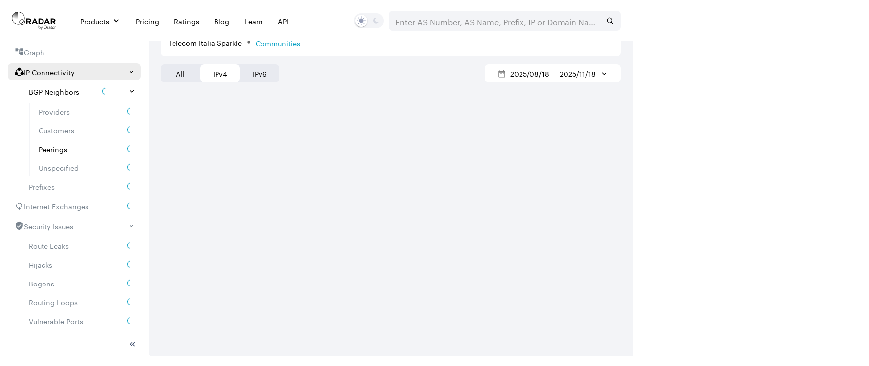

--- FILE ---
content_type: text/html; charset=utf-8
request_url: https://radar.qrator.net/as/6762/connectivity/neighbors/peerings?ip=4
body_size: 42859
content:
<!DOCTYPE html><html lang="en"><head><meta charSet="utf-8"/><meta charSet="utf-8"/><meta name="viewport" content="width=device-width, initial-scale=1.0"/><meta name="viewport" content="width=device-width, initial-scale=1"/><link rel="preload" as="script" fetchPriority="low" href="/_next/static/chunks/0bb57f1c4a85e3f7.js"/><script src="/_next/static/chunks/904f5809de03888a.js" async=""></script><script src="/_next/static/chunks/8b181cdae656a3a3.js" async=""></script><script src="/_next/static/chunks/0fad592c824f7409.js" async=""></script><script src="/_next/static/chunks/89c3948195c0fca1.js" async=""></script><script src="/_next/static/chunks/turbopack-cc05c568d3ed663f.js" async=""></script><script src="/_next/static/chunks/77c1e5e02723ccd8.js" async=""></script><script src="/_next/static/chunks/93af572b740bd401.js" async=""></script><script src="/_next/static/chunks/ce868d9f3d9529dd.js" async=""></script><script src="/_next/static/chunks/37e047dfd1f32e2d.js" async=""></script><script src="/_next/static/chunks/fe4a1aec2a06ae75.js" async=""></script><script src="/_next/static/chunks/f837a10cbbb3a2c1.js" async=""></script><script src="/_next/static/chunks/33f0514d155be8d9.js" async=""></script><script src="/_next/static/chunks/56cfcf20e3e96987.js" async=""></script><script src="/_next/static/chunks/e2360b957e909110.js" async=""></script><script src="/_next/static/chunks/53b4a56f89c9c14b.js" async=""></script><script src="/_next/static/chunks/d96012bcfc98706a.js" async=""></script><script src="/_next/static/chunks/d80b3790a119a285.js" async=""></script><script src="/_next/static/chunks/f230ca7118e4a553.js" async=""></script><script src="/_next/static/chunks/29f7a0fb9a3bd19b.js" async=""></script><script src="/_next/static/chunks/3c74a5c50c8a1c56.js" async=""></script><script src="/_next/static/chunks/c6e52e41487a6453.js" async=""></script><script src="/_next/static/chunks/c102140187be31cd.js" async=""></script><script src="/_next/static/chunks/a31c8bebd30f5716.js" async=""></script><script src="/_next/static/chunks/f084f46d03bcf17f.js" async=""></script><script src="/_next/static/chunks/71476e1faa27141c.js" async=""></script><script src="/_next/static/chunks/9e63445b9d0beec4.js" async=""></script><script src="/_next/static/chunks/77d8f1f3e6499ac8.js" async=""></script><script src="/_next/static/chunks/aa22bd5cd685330e.js" async=""></script><script src="/_next/static/chunks/f5c7b32c2f506ba8.js" async=""></script><script src="/_next/static/chunks/b8d12be80db6132e.js" async=""></script><link rel="preload" href="https://www.googletagmanager.com/gtag/js?id=G-8RWSSE04DD" as="script"/><link rel="preload" href="/_next/static/chunks/f427425c001ed803.js" as="script" fetchPriority="low"/><link rel="preload" href="/_next/static/chunks/ddca9c9da4226369.js" as="script" fetchPriority="low"/><link rel="preload" href="/_next/static/chunks/381be2825c076f52.js" as="script" fetchPriority="low"/><link rel="preload" href="/_next/static/chunks/3c7e832175e48c50.js" as="script" fetchPriority="low"/><link rel="preload" href="/_next/static/chunks/642c250c461a3386.js" as="script" fetchPriority="low"/><link rel="preload" href="/_next/static/chunks/a000c35958ff7004.js" as="script" fetchPriority="low"/><link rel="preload" href="/_next/static/chunks/5ccfe8a890c92e88.js" as="script" fetchPriority="low"/><link rel="preload" href="/_next/static/chunks/ea79646630a35f37.js" as="script" fetchPriority="low"/><link rel="preload" href="/_next/static/chunks/e443557b3f6bd2f1.js" as="script" fetchPriority="low"/><link rel="preload" href="/_next/static/chunks/61cf2d144ebd4f46.js" as="script" fetchPriority="low"/><link rel="preload" href="/_next/static/chunks/36b69c923c32e5dd.js" as="script" fetchPriority="low"/><link rel="preload" href="/_next/static/chunks/72b21b4a773ec32b.js" as="script" fetchPriority="low"/><link rel="preload" href="/_next/static/chunks/e7add5e9a87a396c.js" as="script" fetchPriority="low"/><link rel="preload" href="/_next/static/chunks/830692f974fbf6ce.js" as="script" fetchPriority="low"/><link rel="preload" href="/_next/static/chunks/cc9ac3177ea75dc2.js" as="script" fetchPriority="low"/><link rel="preload" href="/_next/static/chunks/1206fd2197347397.js" as="script" fetchPriority="low"/><link rel="dns-prefetch" href="https://www.googletagmanager.com"/><link rel="dns-prefetch" href="https://www.google-analytics.com"/><link rel="dns-prefetch" href="https://radar.qrator.net"/><link rel="dns-prefetch" href="https://new-api.radar.qrator.net"/><link rel="dns-prefetch" href="https://blog.qrator.net"/><link rel="preconnect" href="https://fonts.googleapis.com"/><link rel="preconnect" href="https://fonts.gstatic.com" crossorigin="anonymous"/><link rel="preconnect" href="https://radar.qrator.net" crossorigin="anonymous"/><link rel="preload" href="/fonts/Graphik-Regular-Web.woff2" as="font" type="font/woff2" crossorigin="anonymous"/><link rel="preload" href="/fonts/Graphik-Semibold-Web.woff2" as="font" type="font/woff2" crossorigin="anonymous"/><link rel="icon" href="/icons/favicon.ico" sizes="48x48"/><link rel="apple-touch-icon" sizes="180x180" href="/icons/apple-touch-icon.png"/><link rel="icon" type="image/png" sizes="32x32" href="/icons/favicon-32x32.png"/><link rel="icon" type="image/png" sizes="16x16" href="/icons/favicon-16x16.png"/><link rel="manifest" href="/icons/site.webmanifest"/><link rel="mask-icon" href="/icons/safari-pinned-tab.svg" color="#5bbad5"/><link rel="shortcut icon" href="/icons/favicon.ico"/><meta name="msapplication-TileColor" content="#da532c"/><meta name="msapplication-config" content="/icons/browserconfig.xml"/><title>AS6762 SEABONE-NET - Peerings - Radar by Qrator</title><meta name="description" content="View the detailed list of network peerings for AS6762 (SEABONE-NET). Explore TELECOM ITALIA SPARKLE S.p.A. peering relationships with other Autonomous Systems and their ASNs."/><meta name="x-dns-prefetch-control" content="on"/><meta property="og:title" content="AS6762 SEABONE-NET - Peerings - Radar by Qrator"/><meta property="og:description" content="View the detailed list of network peerings for AS6762 (SEABONE-NET). Explore TELECOM ITALIA SPARKLE S.p.A. peering relationships with other Autonomous Systems and their ASNs."/><meta name="twitter:card" content="summary"/><meta name="twitter:title" content="AS6762 SEABONE-NET - Peerings - Radar by Qrator"/><meta name="twitter:description" content="View the detailed list of network peerings for AS6762 (SEABONE-NET). Explore TELECOM ITALIA SPARKLE S.p.A. peering relationships with other Autonomous Systems and their ASNs."/><link rel="icon" href="/favicon.ico?favicon.fa14258b.ico" sizes="48x48" type="image/x-icon"/><style>
						@font-face {
							font-family: 'Graphik';
							src: url('/fonts/Graphik-Light-Web.woff2') format('woff2');
							font-weight: 300;
							font-style: normal;
							font-display: swap;
						}
						@font-face {
							font-family: 'Graphik';
							src: url('/fonts/Graphik-Regular-Web.woff2') format('woff2');
							font-weight: 400;
							font-style: normal;
							font-display: swap;
						}
						@font-face {
							font-family: 'Graphik';
							src: url('/fonts/Graphik-Regular Italic-Web.woff2') format('woff2');
							font-weight: 400;
							font-style: italic;
							font-display: swap;
						}
						@font-face {
							font-family: 'Graphik';
							src: url('/fonts/Graphik-Semibold-Web.woff2') format('woff2');
							font-weight: 600;
							font-style: normal;
							font-display: swap;
						}
						@font-face {
							font-family: 'Graphik';
							src: url('/fonts/Graphik-Black-Web.woff2') format('woff2');
							font-weight: 900;
							font-style: normal;
							font-display: swap;
						}
						:root {
							--graphik-font: 'Graphik', 'Inter', sans-serif;
						}
						html {
							font-family: var(--graphik-font);
						}
					</style><script src="/_next/static/chunks/a6dad97d9634a72d.js" noModule=""></script><style data-emotion="mui-global sky8s">html{-webkit-font-smoothing:antialiased;-moz-osx-font-smoothing:grayscale;box-sizing:border-box;-webkit-text-size-adjust:100%;}*,*::before,*::after{box-sizing:inherit;}strong,b{font-weight:600;}body{margin:0;color:var(--qradar-palette-text-primary);font-family:var(--graphik-font),'Inter',sans-serif;font-weight:400;font-size:1rem;line-height:1.5;background-color:var(--qradar-palette-background-default);}@media print{body{background-color:var(--qradar-palette-common-white);}}body::backdrop{background-color:var(--qradar-palette-background-default);}.light{-webkit-print-color-scheme:light;color-scheme:light;}.dark{-webkit-print-color-scheme:dark;color-scheme:dark;}</style><style data-emotion="mui-global 1k7tr3e">:root{--qradar-spacing:8px;--qradar-shape-borderRadius:1px;--qradar-shadows-0:none;--qradar-shadows-1:0px 2px 1px -1px rgba(0,0,0,0.2),0px 1px 1px 0px rgba(0,0,0,0.14),0px 1px 3px 0px rgba(0,0,0,0.12);--qradar-shadows-2:0px 3px 1px -2px rgba(0,0,0,0.2),0px 2px 2px 0px rgba(0,0,0,0.14),0px 1px 5px 0px rgba(0,0,0,0.12);--qradar-shadows-3:0px 3px 3px -2px rgba(0,0,0,0.2),0px 3px 4px 0px rgba(0,0,0,0.14),0px 1px 8px 0px rgba(0,0,0,0.12);--qradar-shadows-4:0px 2px 4px -1px rgba(0,0,0,0.2),0px 4px 5px 0px rgba(0,0,0,0.14),0px 1px 10px 0px rgba(0,0,0,0.12);--qradar-shadows-5:0px 3px 5px -1px rgba(0,0,0,0.2),0px 5px 8px 0px rgba(0,0,0,0.14),0px 1px 14px 0px rgba(0,0,0,0.12);--qradar-shadows-6:0px 3px 5px -1px rgba(0,0,0,0.2),0px 6px 10px 0px rgba(0,0,0,0.14),0px 1px 18px 0px rgba(0,0,0,0.12);--qradar-shadows-7:0px 4px 5px -2px rgba(0,0,0,0.2),0px 7px 10px 1px rgba(0,0,0,0.14),0px 2px 16px 1px rgba(0,0,0,0.12);--qradar-shadows-8:0px 5px 5px -3px rgba(0,0,0,0.2),0px 8px 10px 1px rgba(0,0,0,0.14),0px 3px 14px 2px rgba(0,0,0,0.12);--qradar-shadows-9:0px 5px 6px -3px rgba(0,0,0,0.2),0px 9px 12px 1px rgba(0,0,0,0.14),0px 3px 16px 2px rgba(0,0,0,0.12);--qradar-shadows-10:0px 6px 6px -3px rgba(0,0,0,0.2),0px 10px 14px 1px rgba(0,0,0,0.14),0px 4px 18px 3px rgba(0,0,0,0.12);--qradar-shadows-11:0px 6px 7px -4px rgba(0,0,0,0.2),0px 11px 15px 1px rgba(0,0,0,0.14),0px 4px 20px 3px rgba(0,0,0,0.12);--qradar-shadows-12:0px 7px 8px -4px rgba(0,0,0,0.2),0px 12px 17px 2px rgba(0,0,0,0.14),0px 5px 22px 4px rgba(0,0,0,0.12);--qradar-shadows-13:0px 7px 8px -4px rgba(0,0,0,0.2),0px 13px 19px 2px rgba(0,0,0,0.14),0px 5px 24px 4px rgba(0,0,0,0.12);--qradar-shadows-14:0px 7px 9px -4px rgba(0,0,0,0.2),0px 14px 21px 2px rgba(0,0,0,0.14),0px 5px 26px 4px rgba(0,0,0,0.12);--qradar-shadows-15:0px 8px 9px -5px rgba(0,0,0,0.2),0px 15px 22px 2px rgba(0,0,0,0.14),0px 6px 28px 5px rgba(0,0,0,0.12);--qradar-shadows-16:0px 8px 10px -5px rgba(0,0,0,0.2),0px 16px 24px 2px rgba(0,0,0,0.14),0px 6px 30px 5px rgba(0,0,0,0.12);--qradar-shadows-17:0px 8px 11px -5px rgba(0,0,0,0.2),0px 17px 26px 2px rgba(0,0,0,0.14),0px 6px 32px 5px rgba(0,0,0,0.12);--qradar-shadows-18:0px 9px 11px -5px rgba(0,0,0,0.2),0px 18px 28px 2px rgba(0,0,0,0.14),0px 7px 34px 6px rgba(0,0,0,0.12);--qradar-shadows-19:0px 9px 12px -6px rgba(0,0,0,0.2),0px 19px 29px 2px rgba(0,0,0,0.14),0px 7px 36px 6px rgba(0,0,0,0.12);--qradar-shadows-20:0px 10px 13px -6px rgba(0,0,0,0.2),0px 20px 31px 3px rgba(0,0,0,0.14),0px 8px 38px 7px rgba(0,0,0,0.12);--qradar-shadows-21:0px 10px 13px -6px rgba(0,0,0,0.2),0px 21px 33px 3px rgba(0,0,0,0.14),0px 8px 40px 7px rgba(0,0,0,0.12);--qradar-shadows-22:0px 10px 14px -6px rgba(0,0,0,0.2),0px 22px 35px 3px rgba(0,0,0,0.14),0px 8px 42px 7px rgba(0,0,0,0.12);--qradar-shadows-23:0px 11px 14px -7px rgba(0,0,0,0.2),0px 23px 36px 3px rgba(0,0,0,0.14),0px 9px 44px 8px rgba(0,0,0,0.12);--qradar-shadows-24:0px 11px 15px -7px rgba(0,0,0,0.2),0px 24px 38px 3px rgba(0,0,0,0.14),0px 9px 46px 8px rgba(0,0,0,0.12);--qradar-zIndex-mobileStepper:1000;--qradar-zIndex-fab:1050;--qradar-zIndex-speedDial:1050;--qradar-zIndex-appBar:1100;--qradar-zIndex-drawer:1200;--qradar-zIndex-modal:1300;--qradar-zIndex-snackbar:1400;--qradar-zIndex-tooltip:1500;--qradar-font-asTitle:600 24;--qradar-font-asSubtitle:600 18;--qradar-font-h1:300 6rem/1.167 var(--graphik-font),'Inter',sans-serif;--qradar-font-h2:300 3.75rem/1.2 var(--graphik-font),'Inter',sans-serif;--qradar-font-h3:400 3rem/1.167 var(--graphik-font),'Inter',sans-serif;--qradar-font-h4:400 2.125rem/1.235 var(--graphik-font),'Inter',sans-serif;--qradar-font-h5:400 1.5rem/1.334 var(--graphik-font),'Inter',sans-serif;--qradar-font-h6:500 1.25rem/1.6 var(--graphik-font),'Inter',sans-serif;--qradar-font-subtitle1:400 1rem/1.75 var(--graphik-font),'Inter',sans-serif;--qradar-font-subtitle2:500 0.875rem/1.57 var(--graphik-font),'Inter',sans-serif;--qradar-font-body1:400 1rem/1.5 var(--graphik-font),'Inter',sans-serif;--qradar-font-body2:400 0.875rem/1.43 var(--graphik-font),'Inter',sans-serif;--qradar-font-button:500 0.875rem/1.75 var(--graphik-font),'Inter',sans-serif;--qradar-font-caption:400 0.75rem/1.66 var(--graphik-font),'Inter',sans-serif;--qradar-font-overline:400 0.75rem/2.66 var(--graphik-font),'Inter',sans-serif;--qradar-font-inherit:inherit inherit/inherit inherit;}:root,.light{-webkit-print-color-scheme:light;color-scheme:light;--qradar-palette-grey-50:#fafafa;--qradar-palette-grey-100:#f3f4f7;--qradar-palette-grey-200:#959db6;--qradar-palette-grey-300:#42516f;--qradar-palette-grey-400:#bdbdbd;--qradar-palette-grey-500:#9e9e9e;--qradar-palette-grey-600:#757575;--qradar-palette-grey-700:#616161;--qradar-palette-grey-800:#424242;--qradar-palette-grey-900:#212121;--qradar-palette-grey-A100:#f5f5f5;--qradar-palette-grey-A200:#eeeeee;--qradar-palette-grey-A400:#bdbdbd;--qradar-palette-grey-A700:#616161;--qradar-palette-background-default:#fff;--qradar-palette-background-paper:#fff;--qradar-palette-background-defaultChannel:255 255 255;--qradar-palette-background-paperChannel:255 255 255;--qradar-palette-divider:rgba(162, 162, 162, 0.9);--qradar-palette-primary-bg:rgba(247, 158, 27, 0.17);--qradar-palette-primary-contrastText:#fffefe;--qradar-palette-primary-dark:#5b7e9d;--qradar-palette-primary-light:#e1ecf6;--qradar-palette-primary-main:#009ec3;--qradar-palette-primary-severityText:#f79e1b;--qradar-palette-primary-text:#009ec3;--qradar-palette-primary-mainChannel:0 158 195;--qradar-palette-primary-lightChannel:225 236 246;--qradar-palette-primary-darkChannel:91 126 157;--qradar-palette-primary-contrastTextChannel:255 254 254;--qradar-palette-primaryBg-main:rgba(0, 158, 195, 0.2);--qradar-palette-primaryBg-mainChannel:0 158 195;--qradar-palette-secondary-main:#890a7b;--qradar-palette-secondary-light:#ce2cc1;--qradar-palette-secondary-dark:#010101;--qradar-palette-secondary-contrastText:#aaa;--qradar-palette-secondary-mainChannel:137 10 123;--qradar-palette-secondary-lightChannel:206 44 193;--qradar-palette-secondary-darkChannel:1 1 1;--qradar-palette-secondary-contrastTextChannel:170 170 170;--qradar-palette-success-bg:rgba(0, 158, 195, 0.17);--qradar-palette-success-dark:#1fc68a;--qradar-palette-success-main:#1fc68a;--qradar-palette-success-severityText:#009ec3;--qradar-palette-success-text:rgba(100, 206, 142, 1);--qradar-palette-success-light:rgb(75, 209, 161);--qradar-palette-success-contrastText:rgba(0, 0, 0, 0.87);--qradar-palette-success-mainChannel:31 198 138;--qradar-palette-success-lightChannel:75 209 161;--qradar-palette-success-darkChannel:31 198 138;--qradar-palette-success-contrastTextChannel:0 0 0;--qradar-palette-error-bg:rgba(227, 69, 69, 0.17);--qradar-palette-error-main:#ce6464;--qradar-palette-error-severityText:#e34545;--qradar-palette-error-text:#ff2200;--qradar-palette-error-light:rgb(215, 131, 131);--qradar-palette-error-dark:rgb(144, 70, 70);--qradar-palette-error-contrastText:#fff;--qradar-palette-error-mainChannel:206 100 100;--qradar-palette-error-lightChannel:215 131 131;--qradar-palette-error-darkChannel:144 70 70;--qradar-palette-error-contrastTextChannel:255 255 255;--qradar-palette-warning-bg:rgba(240, 93, 0, 0.17);--qradar-palette-warning-dark:#e07122;--qradar-palette-warning-main:#ffc500;--qradar-palette-warning-severityText:#f05d00;--qradar-palette-warning-text:#d99768;--qradar-palette-warning-light:rgb(255, 208, 51);--qradar-palette-warning-contrastText:rgba(0, 0, 0, 0.87);--qradar-palette-warning-mainChannel:255 197 0;--qradar-palette-warning-lightChannel:255 208 51;--qradar-palette-warning-darkChannel:224 113 34;--qradar-palette-warning-contrastTextChannel:0 0 0;--qradar-palette-action-selected:#009ec3;--qradar-palette-action-active:rgba(0, 0, 0, 0.54);--qradar-palette-action-hover:rgba(0, 0, 0, 0.04);--qradar-palette-action-hoverOpacity:0.04;--qradar-palette-action-selectedOpacity:0.08;--qradar-palette-action-disabled:rgba(0, 0, 0, 0.26);--qradar-palette-action-disabledBackground:rgba(0, 0, 0, 0.12);--qradar-palette-action-disabledOpacity:0.38;--qradar-palette-action-focus:rgba(0, 0, 0, 0.12);--qradar-palette-action-focusOpacity:0.12;--qradar-palette-action-activatedOpacity:0.12;--qradar-palette-action-activeChannel:0 0 0;--qradar-palette-action-selectedChannel:0 158 195;--qradar-palette-lightBg-main:#f3f4f7;--qradar-palette-lightBg-mainChannel:243 244 247;--qradar-palette-black-main:#000;--qradar-palette-black-a:#14171c;--qradar-palette-black-b:#1b1d24;--qradar-palette-black-c:#25282f;--qradar-palette-black-d:#264251;--qradar-palette-black-e:#2a2e39;--qradar-palette-black-f:#0f3743;--qradar-palette-black-g:#0b0c14;--qradar-palette-black-h_landing:#47494f;--qradar-palette-black-i_landing:#161920;--qradar-palette-black-j_landing:#1d2026;--qradar-palette-black-k_landing:#292c32;--qradar-palette-black-l_landing:#414349;--qradar-palette-black-m_landing:#171824;--qradar-palette-black-n_landing:#727DA1;--qradar-palette-black-o:#121721;--qradar-palette-black-mainChannel:0 0 0;--qradar-palette-blackBg-main:#0d1017;--qradar-palette-blackBg-mainChannel:13 16 23;--qradar-palette-cardBg-main:#191c23;--qradar-palette-cardBg-mainChannel:25 28 35;--qradar-palette-grey5-main:#25272e;--qradar-palette-grey5-mainChannel:37 39 46;--qradar-palette-grey10-main:#303339;--qradar-palette-grey10-mainChannel:48 51 57;--qradar-palette-grey20-main:#959db6;--qradar-palette-grey20-mainChannel:149 157 182;--qradar-palette-grey50-main:#8c8d91;--qradar-palette-grey50-mainChannel:140 141 145;--qradar-palette-grey60-main:#79848F;--qradar-palette-grey60-mainChannel:121 132 143;--qradar-palette-white-main:#fff;--qradar-palette-white-a:#e8eaf0;--qradar-palette-white-b:#ededed;--qradar-palette-white-c:#f3f6f9;--qradar-palette-white-mainChannel:255 255 255;--qradar-palette-green-main:#1fc68a;--qradar-palette-green-a:#00EB97;--qradar-palette-green-b:#01CC99;--qradar-palette-green-c:#01B29A;--qradar-palette-green-d:#01969C;--qradar-palette-green-e:#01799D;--qradar-palette-green-mainChannel:31 198 138;--qradar-palette-blue-main:#009fc4;--qradar-palette-blue-a:#31a2df;--qradar-palette-blue-b:#4783ad;--qradar-palette-blue-disabled:#cacaca;--qradar-palette-blue-mainChannel:0 159 196;--qradar-palette-fuchsia-main:#890a7b;--qradar-palette-fuchsia-mainChannel:137 10 123;--qradar-palette-red-main:#f30302;--qradar-palette-red-a:#eb4335;--qradar-palette-red-mainChannel:243 3 2;--qradar-palette-archive-bg:rgba(121, 132, 143, 0.17);--qradar-palette-archive-text:rgba(121, 132, 143, 1);--qradar-palette-borderСolor-light:#f3f4f7;--qradar-palette-borderСolor-dark:#191c23;--qradar-palette-borderСolor-lightChannel:243 244 247;--qradar-palette-borderСolor-darkChannel:25 28 35;--qradar-palette-progress-bg:rgba(0, 0, 0, 0.1);--qradar-palette-bgpNeighbors-peerings-main:rgb(0, 158, 195);--qradar-palette-bgpNeighbors-providers-main:rgb(31, 198, 138);--qradar-palette-bgpNeighbors-customers-main:rgb(255, 197, 0);--qradar-palette-bgpNeighbors-unspecified-main:rgb(206, 44, 193);--qradar-palette-text-primary:#000;--qradar-palette-text-secondary:rgba(0, 0, 0, 0.6);--qradar-palette-text-disabled:rgba(0, 0, 0, 0.38);--qradar-palette-text-primaryChannel:0 0 0;--qradar-palette-text-secondaryChannel:0 0 0;--qradar-palette-prefixValidation-valid:#1fc68a;--qradar-palette-prefixValidation-invalid:#ce6464;--qradar-palette-prefixValidation-unknown:rgba(0, 0, 0, 0.1);--qradar-palette-common-black:#000;--qradar-palette-common-white:#fff;--qradar-palette-common-background:#fff;--qradar-palette-common-onBackground:#000;--qradar-palette-common-backgroundChannel:255 255 255;--qradar-palette-common-onBackgroundChannel:0 0 0;--qradar-palette-info-main:#0288d1;--qradar-palette-info-light:#03a9f4;--qradar-palette-info-dark:#01579b;--qradar-palette-info-contrastText:#fff;--qradar-palette-info-mainChannel:2 136 209;--qradar-palette-info-lightChannel:3 169 244;--qradar-palette-info-darkChannel:1 87 155;--qradar-palette-info-contrastTextChannel:255 255 255;--qradar-palette-Alert-errorColor:rgb(86, 52, 52);--qradar-palette-Alert-infoColor:rgb(1, 67, 97);--qradar-palette-Alert-successColor:rgb(30, 83, 64);--qradar-palette-Alert-warningColor:rgb(102, 83, 20);--qradar-palette-Alert-errorFilledBg:var(--qradar-palette-error-main, #ce6464);--qradar-palette-Alert-infoFilledBg:var(--qradar-palette-info-main, #0288d1);--qradar-palette-Alert-successFilledBg:var(--qradar-palette-success-main, #1fc68a);--qradar-palette-Alert-warningFilledBg:var(--qradar-palette-warning-main, #ffc500);--qradar-palette-Alert-errorFilledColor:#fff;--qradar-palette-Alert-infoFilledColor:#fff;--qradar-palette-Alert-successFilledColor:rgba(0, 0, 0, 0.87);--qradar-palette-Alert-warningFilledColor:rgba(0, 0, 0, 0.87);--qradar-palette-Alert-errorStandardBg:rgb(251, 242, 242);--qradar-palette-Alert-infoStandardBg:rgb(229, 246, 253);--qradar-palette-Alert-successStandardBg:rgb(237, 250, 245);--qradar-palette-Alert-warningStandardBg:rgb(255, 250, 234);--qradar-palette-Alert-errorIconColor:var(--qradar-palette-error-main, #ce6464);--qradar-palette-Alert-infoIconColor:var(--qradar-palette-info-main, #0288d1);--qradar-palette-Alert-successIconColor:var(--qradar-palette-success-main, #1fc68a);--qradar-palette-Alert-warningIconColor:var(--qradar-palette-warning-main, #ffc500);--qradar-palette-AppBar-defaultBg:var(--qradar-palette-grey-100, #f3f4f7);--qradar-palette-Avatar-defaultBg:var(--qradar-palette-grey-400, #bdbdbd);--qradar-palette-Button-inheritContainedBg:var(--qradar-palette-grey-300, #42516f);--qradar-palette-Button-inheritContainedHoverBg:var(--qradar-palette-grey-A100, #f5f5f5);--qradar-palette-Chip-defaultBorder:var(--qradar-palette-grey-400, #bdbdbd);--qradar-palette-Chip-defaultAvatarColor:var(--qradar-palette-grey-700, #616161);--qradar-palette-Chip-defaultIconColor:var(--qradar-palette-grey-700, #616161);--qradar-palette-FilledInput-bg:rgba(0, 0, 0, 0.06);--qradar-palette-FilledInput-hoverBg:rgba(0, 0, 0, 0.09);--qradar-palette-FilledInput-disabledBg:rgba(0, 0, 0, 0.12);--qradar-palette-LinearProgress-primaryBg:rgb(158, 218, 232);--qradar-palette-LinearProgress-secondaryBg:rgb(210, 161, 204);--qradar-palette-LinearProgress-errorBg:rgb(236, 196, 196);--qradar-palette-LinearProgress-infoBg:rgb(158, 209, 237);--qradar-palette-LinearProgress-successBg:rgb(169, 233, 210);--qradar-palette-LinearProgress-warningBg:rgb(255, 232, 158);--qradar-palette-Skeleton-bg:rgba(var(--qradar-palette-text-primaryChannel, undefined) / 0.11);--qradar-palette-Slider-primaryTrack:rgb(158, 218, 232);--qradar-palette-Slider-secondaryTrack:rgb(210, 161, 204);--qradar-palette-Slider-errorTrack:rgb(236, 196, 196);--qradar-palette-Slider-infoTrack:rgb(158, 209, 237);--qradar-palette-Slider-successTrack:rgb(169, 233, 210);--qradar-palette-Slider-warningTrack:rgb(255, 232, 158);--qradar-palette-SnackbarContent-bg:rgb(50, 50, 50);--qradar-palette-SnackbarContent-color:#fff;--qradar-palette-SpeedDialAction-fabHoverBg:rgb(216, 216, 216);--qradar-palette-StepConnector-border:var(--qradar-palette-grey-400, #bdbdbd);--qradar-palette-StepContent-border:var(--qradar-palette-grey-400, #bdbdbd);--qradar-palette-Switch-defaultColor:var(--qradar-palette-common-white, #fff);--qradar-palette-Switch-defaultDisabledColor:var(--qradar-palette-grey-100, #f3f4f7);--qradar-palette-Switch-primaryDisabledColor:rgb(158, 218, 232);--qradar-palette-Switch-secondaryDisabledColor:rgb(210, 161, 204);--qradar-palette-Switch-errorDisabledColor:rgb(236, 196, 196);--qradar-palette-Switch-infoDisabledColor:rgb(158, 209, 237);--qradar-palette-Switch-successDisabledColor:rgb(169, 233, 210);--qradar-palette-Switch-warningDisabledColor:rgb(255, 232, 158);--qradar-palette-TableCell-border:rgba(243, 243, 243, 1);--qradar-palette-Tooltip-bg:rgba(97, 97, 97, 0.92);--qradar-palette-dividerChannel:162 162 162;--qradar-opacity-inputPlaceholder:0.42;--qradar-opacity-inputUnderline:0.42;--qradar-opacity-switchTrackDisabled:0.12;--qradar-opacity-switchTrack:0.38;}.dark{-webkit-print-color-scheme:dark;color-scheme:dark;--qradar-palette-common-black:#000;--qradar-palette-common-white:#fff;--qradar-palette-common-background:#000;--qradar-palette-common-onBackground:#fff;--qradar-palette-common-backgroundChannel:0 0 0;--qradar-palette-common-onBackgroundChannel:255 255 255;--qradar-palette-primary-bg:rgba(247, 158, 27, 0.17);--qradar-palette-primary-contrastText:#fffefe;--qradar-palette-primary-dark:#5b7e9d;--qradar-palette-primary-light:#e1ecf6;--qradar-palette-primary-main:#009ec3;--qradar-palette-primary-severityText:#f79e1b;--qradar-palette-primary-text:#009ec3;--qradar-palette-primary-mainChannel:0 158 195;--qradar-palette-primary-lightChannel:225 236 246;--qradar-palette-primary-darkChannel:91 126 157;--qradar-palette-primary-contrastTextChannel:255 254 254;--qradar-palette-secondary-main:#890a7b;--qradar-palette-secondary-light:#ce2cc1;--qradar-palette-secondary-dark:#010101;--qradar-palette-secondary-contrastText:#aaa;--qradar-palette-secondary-mainChannel:137 10 123;--qradar-palette-secondary-lightChannel:206 44 193;--qradar-palette-secondary-darkChannel:1 1 1;--qradar-palette-secondary-contrastTextChannel:170 170 170;--qradar-palette-error-bg:rgba(227, 69, 69, 0.17);--qradar-palette-error-main:#ce6464;--qradar-palette-error-severityText:#e34545;--qradar-palette-error-text:#ff2200;--qradar-palette-error-light:rgb(215, 131, 131);--qradar-palette-error-dark:rgb(144, 70, 70);--qradar-palette-error-contrastText:#fff;--qradar-palette-error-mainChannel:206 100 100;--qradar-palette-error-lightChannel:215 131 131;--qradar-palette-error-darkChannel:144 70 70;--qradar-palette-error-contrastTextChannel:255 255 255;--qradar-palette-warning-bg:rgba(240, 93, 0, 0.17);--qradar-palette-warning-dark:#e07122;--qradar-palette-warning-main:#ffc500;--qradar-palette-warning-severityText:#f05d00;--qradar-palette-warning-text:#d99768;--qradar-palette-warning-light:rgb(255, 208, 51);--qradar-palette-warning-contrastText:rgba(0, 0, 0, 0.87);--qradar-palette-warning-mainChannel:255 197 0;--qradar-palette-warning-lightChannel:255 208 51;--qradar-palette-warning-darkChannel:224 113 34;--qradar-palette-warning-contrastTextChannel:0 0 0;--qradar-palette-info-main:#29b6f6;--qradar-palette-info-light:#4fc3f7;--qradar-palette-info-dark:#0288d1;--qradar-palette-info-contrastText:rgba(0, 0, 0, 0.87);--qradar-palette-info-mainChannel:41 182 246;--qradar-palette-info-lightChannel:79 195 247;--qradar-palette-info-darkChannel:2 136 209;--qradar-palette-info-contrastTextChannel:0 0 0;--qradar-palette-success-bg:rgba(0, 158, 195, 0.17);--qradar-palette-success-dark:#1fc68a;--qradar-palette-success-main:#1fc68a;--qradar-palette-success-severityText:#009ec3;--qradar-palette-success-text:rgba(100, 206, 142, 1);--qradar-palette-success-light:rgb(75, 209, 161);--qradar-palette-success-contrastText:rgba(0, 0, 0, 0.87);--qradar-palette-success-mainChannel:31 198 138;--qradar-palette-success-lightChannel:75 209 161;--qradar-palette-success-darkChannel:31 198 138;--qradar-palette-success-contrastTextChannel:0 0 0;--qradar-palette-grey-50:#fafafa;--qradar-palette-grey-100:#f3f4f7;--qradar-palette-grey-200:#959db6;--qradar-palette-grey-300:#42516f;--qradar-palette-grey-400:#bdbdbd;--qradar-palette-grey-500:#9e9e9e;--qradar-palette-grey-600:#757575;--qradar-palette-grey-700:#616161;--qradar-palette-grey-800:#424242;--qradar-palette-grey-900:#212121;--qradar-palette-grey-A100:#f5f5f5;--qradar-palette-grey-A200:#eeeeee;--qradar-palette-grey-A400:#bdbdbd;--qradar-palette-grey-A700:#616161;--qradar-palette-text-primary:#fff;--qradar-palette-text-secondary:rgba(255, 255, 255, 0.7);--qradar-palette-text-disabled:rgba(255, 255, 255, 0.5);--qradar-palette-text-icon:rgba(255, 255, 255, 0.5);--qradar-palette-text-primaryChannel:255 255 255;--qradar-palette-text-secondaryChannel:255 255 255;--qradar-palette-divider:rgba(162, 162, 162, 0.9);--qradar-palette-background-paper:#191c23;--qradar-palette-background-default:#191c23;--qradar-palette-background-defaultChannel:25 28 35;--qradar-palette-background-paperChannel:25 28 35;--qradar-palette-action-active:#fff;--qradar-palette-action-hover:rgba(255, 255, 255, 0.08);--qradar-palette-action-hoverOpacity:0.08;--qradar-palette-action-selected:#fff;--qradar-palette-action-selectedOpacity:0.16;--qradar-palette-action-disabled:rgba(255, 255, 255, 0.3);--qradar-palette-action-disabledBackground:rgba(255, 255, 255, 0.12);--qradar-palette-action-disabledOpacity:0.38;--qradar-palette-action-focus:rgba(255, 255, 255, 0.12);--qradar-palette-action-focusOpacity:0.12;--qradar-palette-action-activatedOpacity:0.24;--qradar-palette-action-activeChannel:255 255 255;--qradar-palette-action-selectedChannel:255 255 255;--qradar-palette-primaryBg-main:rgba(0, 158, 195, 0.2);--qradar-palette-primaryBg-mainChannel:0 158 195;--qradar-palette-lightBg-main:#f3f4f7;--qradar-palette-lightBg-mainChannel:243 244 247;--qradar-palette-black-main:#000;--qradar-palette-black-a:#14171c;--qradar-palette-black-b:#1b1d24;--qradar-palette-black-c:#25282f;--qradar-palette-black-d:#264251;--qradar-palette-black-e:#2a2e39;--qradar-palette-black-f:#0f3743;--qradar-palette-black-g:#0b0c14;--qradar-palette-black-h_landing:#47494f;--qradar-palette-black-i_landing:#161920;--qradar-palette-black-j_landing:#1d2026;--qradar-palette-black-k_landing:#292c32;--qradar-palette-black-l_landing:#414349;--qradar-palette-black-m_landing:#171824;--qradar-palette-black-n_landing:#727DA1;--qradar-palette-black-o:#121721;--qradar-palette-black-mainChannel:0 0 0;--qradar-palette-blackBg-main:#0d1017;--qradar-palette-blackBg-mainChannel:13 16 23;--qradar-palette-cardBg-main:#191c23;--qradar-palette-cardBg-mainChannel:25 28 35;--qradar-palette-grey5-main:#25272e;--qradar-palette-grey5-mainChannel:37 39 46;--qradar-palette-grey10-main:#303339;--qradar-palette-grey10-mainChannel:48 51 57;--qradar-palette-grey20-main:#959db6;--qradar-palette-grey20-mainChannel:149 157 182;--qradar-palette-grey50-main:#8c8d91;--qradar-palette-grey50-mainChannel:140 141 145;--qradar-palette-grey60-main:#79848F;--qradar-palette-grey60-mainChannel:121 132 143;--qradar-palette-white-main:#fff;--qradar-palette-white-a:#e8eaf0;--qradar-palette-white-b:#ededed;--qradar-palette-white-c:#f3f6f9;--qradar-palette-white-mainChannel:255 255 255;--qradar-palette-green-main:#1fc68a;--qradar-palette-green-a:#00EB97;--qradar-palette-green-b:#01CC99;--qradar-palette-green-c:#01B29A;--qradar-palette-green-d:#01969C;--qradar-palette-green-e:#01799D;--qradar-palette-green-mainChannel:31 198 138;--qradar-palette-blue-main:#009fc4;--qradar-palette-blue-a:#31a2df;--qradar-palette-blue-b:#4783ad;--qradar-palette-blue-disabled:#32343c;--qradar-palette-blue-mainChannel:0 159 196;--qradar-palette-fuchsia-main:#890a7b;--qradar-palette-fuchsia-mainChannel:137 10 123;--qradar-palette-red-main:#f30302;--qradar-palette-red-a:#eb4335;--qradar-palette-red-mainChannel:243 3 2;--qradar-palette-archive-bg:rgba(121, 132, 143, 0.17);--qradar-palette-archive-text:rgba(121, 132, 143, 1);--qradar-palette-borderСolor-light:#f3f4f7;--qradar-palette-borderСolor-dark:#191c23;--qradar-palette-borderСolor-lightChannel:243 244 247;--qradar-palette-borderСolor-darkChannel:25 28 35;--qradar-palette-progress-bg:rgba(255, 255, 255, 0.1);--qradar-palette-bgpNeighbors-peerings-main:rgb(0, 158, 195);--qradar-palette-bgpNeighbors-providers-main:rgb(31, 198, 138);--qradar-palette-bgpNeighbors-customers-main:rgb(255, 197, 0);--qradar-palette-bgpNeighbors-unspecified-main:rgb(206, 44, 193);--qradar-palette-prefixValidation-valid:#1fc68a;--qradar-palette-prefixValidation-invalid:#ce6464;--qradar-palette-prefixValidation-unknown:rgba(255, 255, 255, 0.1);--qradar-palette-Alert-errorColor:rgb(239, 205, 205);--qradar-palette-Alert-infoColor:rgb(184, 231, 251);--qradar-palette-Alert-successColor:rgb(183, 236, 217);--qradar-palette-Alert-warningColor:rgb(255, 236, 173);--qradar-palette-Alert-errorFilledBg:var(--qradar-palette-error-dark, rgb(144, 70, 70));--qradar-palette-Alert-infoFilledBg:var(--qradar-palette-info-dark, #0288d1);--qradar-palette-Alert-successFilledBg:var(--qradar-palette-success-dark, #1fc68a);--qradar-palette-Alert-warningFilledBg:var(--qradar-palette-warning-dark, #e07122);--qradar-palette-Alert-errorFilledColor:#fff;--qradar-palette-Alert-infoFilledColor:#fff;--qradar-palette-Alert-successFilledColor:rgba(0, 0, 0, 0.87);--qradar-palette-Alert-warningFilledColor:#fff;--qradar-palette-Alert-errorStandardBg:rgb(21, 13, 13);--qradar-palette-Alert-infoStandardBg:rgb(7, 19, 24);--qradar-palette-Alert-successStandardBg:rgb(7, 20, 16);--qradar-palette-Alert-warningStandardBg:rgb(25, 20, 5);--qradar-palette-Alert-errorIconColor:var(--qradar-palette-error-main, #ce6464);--qradar-palette-Alert-infoIconColor:var(--qradar-palette-info-main, #29b6f6);--qradar-palette-Alert-successIconColor:var(--qradar-palette-success-main, #1fc68a);--qradar-palette-Alert-warningIconColor:var(--qradar-palette-warning-main, #ffc500);--qradar-palette-AppBar-defaultBg:var(--qradar-palette-grey-900, #212121);--qradar-palette-AppBar-darkBg:var(--qradar-palette-background-paper, #191c23);--qradar-palette-AppBar-darkColor:var(--qradar-palette-text-primary, #fff);--qradar-palette-Avatar-defaultBg:var(--qradar-palette-grey-600, #757575);--qradar-palette-Button-inheritContainedBg:var(--qradar-palette-grey-800, #424242);--qradar-palette-Button-inheritContainedHoverBg:var(--qradar-palette-grey-700, #616161);--qradar-palette-Chip-defaultBorder:var(--qradar-palette-grey-700, #616161);--qradar-palette-Chip-defaultAvatarColor:var(--qradar-palette-grey-300, #42516f);--qradar-palette-Chip-defaultIconColor:var(--qradar-palette-grey-300, #42516f);--qradar-palette-FilledInput-bg:rgba(255, 255, 255, 0.09);--qradar-palette-FilledInput-hoverBg:rgba(255, 255, 255, 0.13);--qradar-palette-FilledInput-disabledBg:rgba(255, 255, 255, 0.12);--qradar-palette-LinearProgress-primaryBg:rgb(0, 79, 97);--qradar-palette-LinearProgress-secondaryBg:rgb(68, 5, 61);--qradar-palette-LinearProgress-errorBg:rgb(103, 50, 50);--qradar-palette-LinearProgress-infoBg:rgb(20, 91, 123);--qradar-palette-LinearProgress-successBg:rgb(15, 99, 69);--qradar-palette-LinearProgress-warningBg:rgb(127, 98, 0);--qradar-palette-Skeleton-bg:rgba(var(--qradar-palette-text-primaryChannel, undefined) / 0.13);--qradar-palette-Slider-primaryTrack:rgb(0, 79, 97);--qradar-palette-Slider-secondaryTrack:rgb(68, 5, 61);--qradar-palette-Slider-errorTrack:rgb(103, 50, 50);--qradar-palette-Slider-infoTrack:rgb(20, 91, 123);--qradar-palette-Slider-successTrack:rgb(15, 99, 69);--qradar-palette-Slider-warningTrack:rgb(127, 98, 0);--qradar-palette-SnackbarContent-bg:rgb(250, 250, 250);--qradar-palette-SnackbarContent-color:rgba(0, 0, 0, 0.87);--qradar-palette-SpeedDialAction-fabHoverBg:rgb(59, 62, 68);--qradar-palette-StepConnector-border:var(--qradar-palette-grey-600, #757575);--qradar-palette-StepContent-border:var(--qradar-palette-grey-600, #757575);--qradar-palette-Switch-defaultColor:var(--qradar-palette-grey-300, #42516f);--qradar-palette-Switch-defaultDisabledColor:var(--qradar-palette-grey-600, #757575);--qradar-palette-Switch-primaryDisabledColor:rgb(0, 71, 87);--qradar-palette-Switch-secondaryDisabledColor:rgb(61, 4, 55);--qradar-palette-Switch-errorDisabledColor:rgb(92, 44, 44);--qradar-palette-Switch-infoDisabledColor:rgb(18, 81, 110);--qradar-palette-Switch-successDisabledColor:rgb(13, 89, 62);--qradar-palette-Switch-warningDisabledColor:rgb(114, 88, 0);--qradar-palette-TableCell-border:rgba(51, 51, 51, 1);--qradar-palette-Tooltip-bg:rgba(97, 97, 97, 0.92);--qradar-palette-dividerChannel:162 162 162;--qradar-opacity-inputPlaceholder:0.5;--qradar-opacity-inputUnderline:0.7;--qradar-opacity-switchTrackDisabled:0.2;--qradar-opacity-switchTrack:0.3;--qradar-overlays-0:none;--qradar-overlays-1:linear-gradient(rgba(255 255 255 / 0.051), rgba(255 255 255 / 0.051));--qradar-overlays-2:linear-gradient(rgba(255 255 255 / 0.069), rgba(255 255 255 / 0.069));--qradar-overlays-3:linear-gradient(rgba(255 255 255 / 0.082), rgba(255 255 255 / 0.082));--qradar-overlays-4:linear-gradient(rgba(255 255 255 / 0.092), rgba(255 255 255 / 0.092));--qradar-overlays-5:linear-gradient(rgba(255 255 255 / 0.101), rgba(255 255 255 / 0.101));--qradar-overlays-6:linear-gradient(rgba(255 255 255 / 0.108), rgba(255 255 255 / 0.108));--qradar-overlays-7:linear-gradient(rgba(255 255 255 / 0.114), rgba(255 255 255 / 0.114));--qradar-overlays-8:linear-gradient(rgba(255 255 255 / 0.119), rgba(255 255 255 / 0.119));--qradar-overlays-9:linear-gradient(rgba(255 255 255 / 0.124), rgba(255 255 255 / 0.124));--qradar-overlays-10:linear-gradient(rgba(255 255 255 / 0.128), rgba(255 255 255 / 0.128));--qradar-overlays-11:linear-gradient(rgba(255 255 255 / 0.132), rgba(255 255 255 / 0.132));--qradar-overlays-12:linear-gradient(rgba(255 255 255 / 0.135), rgba(255 255 255 / 0.135));--qradar-overlays-13:linear-gradient(rgba(255 255 255 / 0.139), rgba(255 255 255 / 0.139));--qradar-overlays-14:linear-gradient(rgba(255 255 255 / 0.142), rgba(255 255 255 / 0.142));--qradar-overlays-15:linear-gradient(rgba(255 255 255 / 0.145), rgba(255 255 255 / 0.145));--qradar-overlays-16:linear-gradient(rgba(255 255 255 / 0.147), rgba(255 255 255 / 0.147));--qradar-overlays-17:linear-gradient(rgba(255 255 255 / 0.15), rgba(255 255 255 / 0.15));--qradar-overlays-18:linear-gradient(rgba(255 255 255 / 0.152), rgba(255 255 255 / 0.152));--qradar-overlays-19:linear-gradient(rgba(255 255 255 / 0.155), rgba(255 255 255 / 0.155));--qradar-overlays-20:linear-gradient(rgba(255 255 255 / 0.157), rgba(255 255 255 / 0.157));--qradar-overlays-21:linear-gradient(rgba(255 255 255 / 0.159), rgba(255 255 255 / 0.159));--qradar-overlays-22:linear-gradient(rgba(255 255 255 / 0.161), rgba(255 255 255 / 0.161));--qradar-overlays-23:linear-gradient(rgba(255 255 255 / 0.163), rgba(255 255 255 / 0.163));--qradar-overlays-24:linear-gradient(rgba(255 255 255 / 0.165), rgba(255 255 255 / 0.165));}</style><style data-emotion="mui-global 1prfaxn">@-webkit-keyframes mui-auto-fill{from{display:block;}}@keyframes mui-auto-fill{from{display:block;}}@-webkit-keyframes mui-auto-fill-cancel{from{display:block;}}@keyframes mui-auto-fill-cancel{from{display:block;}}</style><style data-emotion="mui-global animation-61bdi0">@-webkit-keyframes animation-61bdi0{0%{-webkit-transform:rotate(0deg);-moz-transform:rotate(0deg);-ms-transform:rotate(0deg);transform:rotate(0deg);}100%{-webkit-transform:rotate(360deg);-moz-transform:rotate(360deg);-ms-transform:rotate(360deg);transform:rotate(360deg);}}@keyframes animation-61bdi0{0%{-webkit-transform:rotate(0deg);-moz-transform:rotate(0deg);-ms-transform:rotate(0deg);transform:rotate(0deg);}100%{-webkit-transform:rotate(360deg);-moz-transform:rotate(360deg);-ms-transform:rotate(360deg);transform:rotate(360deg);}}</style><style data-emotion="mui-global animation-1o38n3e">@-webkit-keyframes animation-1o38n3e{0%{stroke-dasharray:1px,200px;stroke-dashoffset:0;}50%{stroke-dasharray:100px,200px;stroke-dashoffset:-15px;}100%{stroke-dasharray:1px,200px;stroke-dashoffset:-126px;}}@keyframes animation-1o38n3e{0%{stroke-dasharray:1px,200px;stroke-dashoffset:0;}50%{stroke-dasharray:100px,200px;stroke-dashoffset:-15px;}100%{stroke-dasharray:1px,200px;stroke-dashoffset:-126px;}}</style><style data-emotion="mui vp5rlr bxp8yf 1mgkr9n jrvry4 1lkn12p 93u18i 1bvjwvw 1vmkvtv 188eyjt stb0gc s59s1u depviu 1e1j4rw 1k3e3mo 1plkrmu 0 1butvpd jj1crp vauaod nzoion 4ug9bd rb0o3c i65bzv 2qnn0y fblgdg 1eofl64 wcfxer 10ypnin 10vbc7h iivt9l 79elbk 1ytbthu 1kluaa xlnwsv 3bf4ow 1nhdp06 z3vzop j8yymo nph1r8 18ewqim 1eqa8s1 w1ocx8 cok9ag 1vpar5t xydqrf tlt0x4 vl0l98 spp3y1 1si2un7 1a2l7dc 127fb4k u44bra 1599xxy w4cd9x 1bcgwc5 hk1s4b u77usj 1l3jdp4 3l5nt3 n1d1jb bmouff fa9q4q 4ejps8 13odlrs a6fv3r g286qs 14zdgkf 67rbpa 14h3z5w 1fakpro d8ahdr kn3rnc 1n32myu z1sthw 10bewm3 ylc3p8 1bzd8kb j7qwjs 8gk765 1f41kx9 174tq3q 148wbcn 1wlbxkt 1eb9vtg rkpx9g gp1p0j p9yrkw 5lktn2 tygpw4 1klar71 gqai49 xu9z3w 1syene1 166boa9 1sj8v7s 8atqhb l7k2wa 70qvj9 1jxpcjm 52764t 1kpb4dj yfqhgp 1vyh2gk iguwhy 14rdsw0 1jvu0al 19bscgc xtjz8h 8mcbwj v1v883 8u64fb 1cbf1l2 15830to 9vd5ud x7p8la 1kkmezj 6i2qxh 1s1056n 1equ8rk 1yyo7oy hs4bxg agh2eo 1w0juqv 14aq5ys 1vqzhn3 gg4vpm 1x5mtoc fyf9tb 1oowydz 1bjgslx 1xrct1x 165a0ug 1kthn3h 1ff4m6y 1dxto6z 6ozq0a lirucx by0vzm 1e7vwk1 95g4uk 1gp3mik 9zk9uh iag1p6 7jdc2f 13pqy72 ksbsxq 51eq8m 120kdn1 1nd5pgh hf2gmq 1azhm3u by7d90 1w0dctm 1mnh9ll t30wul 47gft 12oa4bz 6wrdm9 r7l5mi 12tndaw 19ubi0c 15zymir 5c2fju 1siv2hp 11z0ihc 1tjs6m6 oifmhp 1xdhyk6 9qmfah">.mui-vp5rlr{display:-webkit-box;display:-webkit-flex;display:-ms-flexbox;display:flex;-webkit-flex-direction:row;-ms-flex-direction:row;flex-direction:row;position:fixed;bottom:26px;width:calc(100%);left:50%;padding-top:calc(2 * var(--qradar-spacing));padding-bottom:calc(2 * var(--qradar-spacing));padding-left:calc(4 * var(--qradar-spacing));padding-right:calc(4 * var(--qradar-spacing));max-width:1240px;-webkit-box-pack:justify;-webkit-justify-content:space-between;justify-content:space-between;-webkit-align-items:center;-webkit-box-align:center;-ms-flex-align:center;align-items:center;background:linear-gradient(
						273.55deg,
						rgba(66, 81, 111, 0.25) 2.92%,
						rgba(27, 29, 36, 0.25) 97.08%
					);-webkit-backdrop-filter:blur(50px);backdrop-filter:blur(50px);border-radius:calc(8 * var(--qradar-shape-borderRadius));z-index:1212;-webkit-transition:all 300ms cubic-bezier(0.4, 0, 0.2, 1) 0ms;transition:all 300ms cubic-bezier(0.4, 0, 0.2, 1) 0ms;}@media (min-width:0px){.mui-vp5rlr{-webkit-transform:translate(calc(-50%));-moz-transform:translate(calc(-50%));-ms-transform:translate(calc(-50%));transform:translate(calc(-50%));}}@media (min-width:1440px){.mui-vp5rlr{-webkit-transform:translate(calc(-50%));-moz-transform:translate(calc(-50%));-ms-transform:translate(calc(-50%));transform:translate(calc(-50%));}}@media (max-width:767.95px){.mui-vp5rlr{bottom:100px;width:calc(100% - 48px);-webkit-transform:translate(-50%);-moz-transform:translate(-50%);-ms-transform:translate(-50%);transform:translate(-50%);}}.mui-bxp8yf{--Grid-columns:12;--Grid-columnSpacing:var(--qradar-spacing);--Grid-rowSpacing:var(--qradar-spacing);-webkit-flex-direction:row;-ms-flex-direction:row;flex-direction:row;min-width:0;box-sizing:border-box;display:-webkit-box;display:-webkit-flex;display:-ms-flexbox;display:flex;-webkit-box-flex-wrap:wrap;-webkit-flex-wrap:wrap;-ms-flex-wrap:wrap;flex-wrap:wrap;gap:var(--Grid-rowSpacing) var(--Grid-columnSpacing);}.mui-bxp8yf >*{--Grid-parent-columns:12;}.mui-bxp8yf >*{--Grid-parent-columnSpacing:var(--qradar-spacing);}.mui-bxp8yf >*{--Grid-parent-rowSpacing:var(--qradar-spacing);}.mui-1mgkr9n{-webkit-box-flex:0;-webkit-flex-grow:0;-ms-flex-positive:0;flex-grow:0;-webkit-flex-basis:auto;-ms-flex-preferred-size:auto;flex-basis:auto;width:calc(100% * 12 / var(--Grid-parent-columns) - (var(--Grid-parent-columns) - 12) * (var(--Grid-parent-columnSpacing) / var(--Grid-parent-columns)));min-width:0;box-sizing:border-box;line-height:1.5;letter-spacing:-.28px;color:var(--qradar-palette-grey-200);font-weight:400;}@media (min-width:1024px){.mui-1mgkr9n{-webkit-box-flex:0;-webkit-flex-grow:0;-ms-flex-positive:0;flex-grow:0;-webkit-flex-basis:auto;-ms-flex-preferred-size:auto;flex-basis:auto;width:calc(100% * 8.5 / var(--Grid-parent-columns) - (var(--Grid-parent-columns) - 8.5) * (var(--Grid-parent-columnSpacing) / var(--Grid-parent-columns)));}}@media (min-width:0px){.mui-1mgkr9n{padding-right:0;font-size:10px;}}@media (min-width:768px){.mui-1mgkr9n{font-size:12px;}}@media (min-width:1024px){.mui-1mgkr9n{padding-right:calc(2.5 * var(--qradar-spacing));}}.mui-jrvry4{margin:0;font-family:var(--graphik-font),'Inter',sans-serif;font-weight:400;font-size:1rem;line-height:1.5;font-size:12px;color:var(--qradar-palette-white-main);}.mui-jrvry4.gradient-text{background-image:linear-gradient(
							273deg,
							var(--qradar-palette-secondary-main) 13.38%,
							var(--qradar-palette-blue-main) 90.24%
						);-webkit-background-clip:text;-webkit-text-fill-color:transparent;}.mui-jrvry4.gray{color:var(--qradar-palette-grey50-main);}.mui-jrvry4.error{color:var(--qradar-palette-red-main);}.mui-jrvry4.landing-section-title{font-size:40px;font-weight:600;}@media (max-width:1279.95px){.mui-jrvry4.landing-section-title{font-size:30px;}}.mui-jrvry4.landing-section-subtitle{font-size:30px;font-weight:600;}@media (max-width:1279.95px){.mui-jrvry4.landing-section-subtitle{font-size:20px;}}.mui-1lkn12p{-webkit-text-decoration:underline;text-decoration:underline;text-decoration-color:var(--Link-underlineColor);--Link-underlineColor:rgba(var(--qradar-palette-primary-mainChannel) / 0.4);-webkit-text-decoration:none;text-decoration:none;color:var(--qradar-palette-white-main);-webkit-transition:all 300ms cubic-bezier(0.4, 0, 0.2, 1) 0ms;transition:all 300ms cubic-bezier(0.4, 0, 0.2, 1) 0ms;}.mui-1lkn12p:hover{text-decoration-color:inherit;}.mui-93u18i{margin:0;font:inherit;line-height:inherit;letter-spacing:inherit;color:var(--qradar-palette-primary-main);-webkit-text-decoration:underline;text-decoration:underline;text-decoration-color:var(--Link-underlineColor);--Link-underlineColor:rgba(var(--qradar-palette-primary-mainChannel) / 0.4);-webkit-text-decoration:none;text-decoration:none;color:var(--qradar-palette-white-main);-webkit-transition:all 300ms cubic-bezier(0.4, 0, 0.2, 1) 0ms;transition:all 300ms cubic-bezier(0.4, 0, 0.2, 1) 0ms;}.mui-93u18i.gradient-text{background-image:linear-gradient(
							273deg,
							var(--qradar-palette-secondary-main) 13.38%,
							var(--qradar-palette-blue-main) 90.24%
						);-webkit-background-clip:text;-webkit-text-fill-color:transparent;}.mui-93u18i.gray{color:var(--qradar-palette-grey50-main);}.mui-93u18i.error{color:var(--qradar-palette-red-main);}.mui-93u18i.landing-section-title{font-size:40px;font-weight:600;}@media (max-width:1279.95px){.mui-93u18i.landing-section-title{font-size:30px;}}.mui-93u18i.landing-section-subtitle{font-size:30px;font-weight:600;}@media (max-width:1279.95px){.mui-93u18i.landing-section-subtitle{font-size:20px;}}.mui-93u18i:hover{text-decoration-color:inherit;}.mui-1bvjwvw{-webkit-box-flex:0;-webkit-flex-grow:0;-ms-flex-positive:0;flex-grow:0;-webkit-flex-basis:auto;-ms-flex-preferred-size:auto;flex-basis:auto;width:calc(100% * 12 / var(--Grid-parent-columns) - (var(--Grid-parent-columns) - 12) * (var(--Grid-parent-columnSpacing) / var(--Grid-parent-columns)));min-width:0;box-sizing:border-box;display:-webkit-box;display:-webkit-flex;display:-ms-flexbox;display:flex;-webkit-align-items:center;-webkit-box-align:center;-ms-flex-align:center;align-items:center;}@media (min-width:1024px){.mui-1bvjwvw{-webkit-box-flex:0;-webkit-flex-grow:0;-ms-flex-positive:0;flex-grow:0;-webkit-flex-basis:auto;-ms-flex-preferred-size:auto;flex-basis:auto;width:calc(100% * 3.5 / var(--Grid-parent-columns) - (var(--Grid-parent-columns) - 3.5) * (var(--Grid-parent-columnSpacing) / var(--Grid-parent-columns)));}}@media (min-width:0px){.mui-1bvjwvw{-webkit-box-pack:center;-ms-flex-pack:center;-webkit-justify-content:center;justify-content:center;}}@media (min-width:1024px){.mui-1bvjwvw{-webkit-box-pack:end;-ms-flex-pack:end;-webkit-justify-content:flex-end;justify-content:flex-end;}}.mui-1vmkvtv{-webkit-text-decoration:underline;text-decoration:underline;text-decoration-color:var(--Link-underlineColor);--Link-underlineColor:rgba(var(--qradar-palette-primary-mainChannel) / 0.4);margin-right:calc(3 * var(--qradar-spacing));margin-top:var(--qradar-spacing);margin-bottom:var(--qradar-spacing);-webkit-transition:all 300ms cubic-bezier(0.4, 0, 0.2, 1) 0ms;transition:all 300ms cubic-bezier(0.4, 0, 0.2, 1) 0ms;-webkit-text-decoration:none;text-decoration:none;text-align:center;color:var(--qradar-palette-primary-contrastText);font-weight:600;cursor:pointer;}.mui-1vmkvtv:hover{text-decoration-color:inherit;}@media (min-width:0px){.mui-1vmkvtv{font-size:10px;}}@media (min-width:768px){.mui-1vmkvtv{font-size:14px;}}.mui-1vmkvtv:hover{color:var(--qradar-palette-grey-200);}.mui-188eyjt{margin:0;font:inherit;line-height:inherit;letter-spacing:inherit;color:var(--qradar-palette-primary-main);-webkit-text-decoration:underline;text-decoration:underline;text-decoration-color:var(--Link-underlineColor);--Link-underlineColor:rgba(var(--qradar-palette-primary-mainChannel) / 0.4);margin-right:calc(3 * var(--qradar-spacing));margin-top:var(--qradar-spacing);margin-bottom:var(--qradar-spacing);-webkit-transition:all 300ms cubic-bezier(0.4, 0, 0.2, 1) 0ms;transition:all 300ms cubic-bezier(0.4, 0, 0.2, 1) 0ms;-webkit-text-decoration:none;text-decoration:none;text-align:center;color:var(--qradar-palette-primary-contrastText);font-weight:600;cursor:pointer;}.mui-188eyjt.gradient-text{background-image:linear-gradient(
							273deg,
							var(--qradar-palette-secondary-main) 13.38%,
							var(--qradar-palette-blue-main) 90.24%
						);-webkit-background-clip:text;-webkit-text-fill-color:transparent;}.mui-188eyjt.gray{color:var(--qradar-palette-grey50-main);}.mui-188eyjt.error{color:var(--qradar-palette-red-main);}.mui-188eyjt.landing-section-title{font-size:40px;font-weight:600;}@media (max-width:1279.95px){.mui-188eyjt.landing-section-title{font-size:30px;}}.mui-188eyjt.landing-section-subtitle{font-size:30px;font-weight:600;}@media (max-width:1279.95px){.mui-188eyjt.landing-section-subtitle{font-size:20px;}}.mui-188eyjt:hover{text-decoration-color:inherit;}@media (min-width:0px){.mui-188eyjt{font-size:10px;}}@media (min-width:768px){.mui-188eyjt{font-size:14px;}}.mui-188eyjt:hover{color:var(--qradar-palette-grey-200);}.mui-stb0gc{font-family:var(--graphik-font),'Inter',sans-serif;font-weight:500;font-size:0.875rem;line-height:1.75;text-transform:uppercase;min-width:64px;padding:6px 16px;border:0;border-radius:var(--qradar-shape-borderRadius);-webkit-transition:background-color 250ms cubic-bezier(0.4, 0, 0.2, 1) 0ms,box-shadow 250ms cubic-bezier(0.4, 0, 0.2, 1) 0ms,border-color 250ms cubic-bezier(0.4, 0, 0.2, 1) 0ms,color 250ms cubic-bezier(0.4, 0, 0.2, 1) 0ms;transition:background-color 250ms cubic-bezier(0.4, 0, 0.2, 1) 0ms,box-shadow 250ms cubic-bezier(0.4, 0, 0.2, 1) 0ms,border-color 250ms cubic-bezier(0.4, 0, 0.2, 1) 0ms,color 250ms cubic-bezier(0.4, 0, 0.2, 1) 0ms;padding:6px 8px;color:var(--variant-textColor);background-color:var(--variant-textBg);--variant-textColor:var(--qradar-palette-primary-main);--variant-outlinedColor:var(--qradar-palette-primary-main);--variant-outlinedBorder:rgba(var(--qradar-palette-primary-mainChannel) / 0.5);--variant-containedColor:var(--qradar-palette-primary-contrastText);--variant-containedBg:var(--qradar-palette-primary-main);-webkit-transition:background-color 250ms cubic-bezier(0.4, 0, 0.2, 1) 0ms,box-shadow 250ms cubic-bezier(0.4, 0, 0.2, 1) 0ms,border-color 250ms cubic-bezier(0.4, 0, 0.2, 1) 0ms;transition:background-color 250ms cubic-bezier(0.4, 0, 0.2, 1) 0ms,box-shadow 250ms cubic-bezier(0.4, 0, 0.2, 1) 0ms,border-color 250ms cubic-bezier(0.4, 0, 0.2, 1) 0ms;border-radius:8px;width:150px;text-transform:none;font-weight:600;}.mui-stb0gc:hover{-webkit-text-decoration:none;text-decoration:none;}.mui-stb0gc.Mui-disabled{color:var(--qradar-palette-action-disabled);}@media (hover: hover){.mui-stb0gc:hover{--variant-containedBg:var(--qradar-palette-primary-dark);--variant-textBg:rgba(var(--qradar-palette-primary-mainChannel) / calc(var(--qradar-palette-action-hoverOpacity)));--variant-outlinedBorder:var(--qradar-palette-primary-main);--variant-outlinedBg:rgba(var(--qradar-palette-primary-mainChannel) / calc(var(--qradar-palette-action-hoverOpacity)));}}.mui-stb0gc.MuiButton-loading{color:transparent;}.mui-stb0gc.view-graph-btn,.mui-stb0gc.dark-gray-btn{border-radius:8px;position:relative;text-transform:none;padding:12px 24px;line-height:1.5;border:none;-webkit-transition:all 300ms cubic-bezier(0.4, 0, 0.2, 1) 0ms;transition:all 300ms cubic-bezier(0.4, 0, 0.2, 1) 0ms;}.mui-stb0gc.view-graph-btn>*,.mui-stb0gc.dark-gray-btn>*{z-index:3;}.mui-stb0gc.view-graph-btn{color:var(--qradar-palette-black-main);background-color:var(--qradar-palette-grey-100);}*:where(.dark) .mui-stb0gc.view-graph-btn{color:var(--qradar-palette-white-main);background-color:var(--qradar-palette-black-b);}.mui-stb0gc.view-graph-btn:hover{background-color:rgba(255, 255, 255, 0.6);color:var(--qradar-palette-black-main);}*:where(.dark) .mui-stb0gc.view-graph-btn:hover{background-color:rgb(49, 51, 57);color:var(--qradar-palette-white-main);}.mui-stb0gc.dark-gray-btn{color:var(--qradar-palette-black-main);background-color:var(--qradar-palette-white-main);}*:where(.dark) .mui-stb0gc.dark-gray-btn{color:var(--qradar-palette-white-main);background-color:var(--qradar-palette-black-b);}.mui-stb0gc.dark-gray-btn:hover{color:var(--qradar-palette-primary-main);}*:where(.dark) .mui-stb0gc.dark-gray-btn:hover{background-color:rgb(49, 51, 57);color:var(--qradar-palette-white-main);}.mui-stb0gc.dark-gray-btn.table{padding:8px 16px;white-space:nowrap;}*:where(.light) .mui-stb0gc.dark-gray-btn.table{background-color:var(--qradar-palette-white-a);}@media (max-width:619.95px){.mui-stb0gc.dark-gray-btn.table{padding:6px 12px;font-size:12px;}}*:where(.light) .mui-stb0gc.dark-gray-btn.date-picker-btn{background-color:var(--qradar-palette-cardBg-main);}.mui-stb0gc.blue-btn{position:relative;color:var(--qradar-palette-white-main);text-transform:none;padding:7px 20px;background-color:var(--qradar-palette-primary-main);border-radius:8px;line-height:1.5;border:none;-webkit-transition:all 300ms cubic-bezier(0.4, 0, 0.2, 1) 0ms;transition:all 300ms cubic-bezier(0.4, 0, 0.2, 1) 0ms;}.mui-stb0gc.blue-btn>*{z-index:3;}.mui-stb0gc.blue-btn:hover{background-color:rgb(25, 167, 201);color:var(--qradar-palette-white-main);}.mui-stb0gc.blue-btn:disabled{background-color:var(--qradar-palette-blue-disabled);color:var(--qradar-palette-white-main);}*:where(.dark) .mui-stb0gc.blue-btn:disabled{background-color:var(--qradar-palette-blue-disabled);color:rgba(255, 255, 255, 0.2);}.mui-stb0gc.black-btn{padding:8px 20px;border-radius:8px;border:2px solid var(--qradar-palette-black-main);background:var(--qradar-palette-black-main);color:var(--qradar-palette-white-main);}.mui-stb0gc.black-btn:disabled{opacity:0.7;}.mui-stb0gc.black-btn:hover{color:var(--qradar-palette-black-main);background:var(--qradar-palette-white-main);}.mui-stb0gc.outline-white-btn{border-width:1px;border-style:solid;border-color:var(--qradar-palette-white-main);border-radius:8px;-webkit-transition:all 300ms cubic-bezier(0.4, 0, 0.2, 1) 0ms;transition:all 300ms cubic-bezier(0.4, 0, 0.2, 1) 0ms;color:var(--qradar-palette-white-main);background-color:transparent;}.mui-stb0gc.outline-white-btn:hover{color:var(--qradar-palette-black-main);background-color:var(--qradar-palette-white-main);}.mui-stb0gc.outline-btn{border-width:1px;border-style:solid;border-color:var(--qradar-palette-grey-300);border-radius:8px;-webkit-transition:all 300ms cubic-bezier(0.4, 0, 0.2, 1) 0ms;transition:all 300ms cubic-bezier(0.4, 0, 0.2, 1) 0ms;color:var(--qradar-palette-white-main);}.mui-stb0gc.outline-btn:hover{color:var(--qradar-palette-black-main);background-color:var(--qradar-palette-grey-300);}.mui-stb0gc.gradient-grey-btn{background:linear-gradient(274deg, rgba(66, 81, 111, 0.25) 2.92%, rgba(25, 29, 37, 0.25) 97.08%),linear-gradient(274deg, rgba(66, 81, 111, 0.00) 2.92%, rgba(71, 130, 173, 0.14) 97.08%);border-radius:8px;color:var(--qradar-palette-white-main);font-size:20px;padding:10px 20px;-webkit-transition:color 300ms cubic-bezier(0.4, 0, 0.2, 1) 0ms;transition:color 300ms cubic-bezier(0.4, 0, 0.2, 1) 0ms;}.mui-stb0gc.gradient-grey-btn>*{z-index:3;}.mui-stb0gc.gradient-grey-btn::after{position:absolute;content:'';top:0;right:0;bottom:0;left:0;width:100%;height:100%;border-radius:8px;background:linear-gradient(133deg, #890A7B 5.14%, #009FC4 99.19%, #000 110.06%);-webkit-transition:opacity 300ms cubic-bezier(0.4, 0, 0.2, 1) 0ms;transition:opacity 300ms cubic-bezier(0.4, 0, 0.2, 1) 0ms;z-index:2;opacity:0;}.mui-stb0gc.gradient-grey-btn:hover{color:var(--qradar-palette-white-main);}.mui-stb0gc.gradient-grey-btn:hover::after{opacity:1;}.mui-stb0gc.light-btn{position:relative;color:var(--qradar-palette-black-main);text-transform:none;padding:7px 20px;background-color:var(--qradar-palette-lightBg-main);border-radius:8px;line-height:1.5;border-width:1px;border-style:solid;border-color:var(--qradar-palette-white-main);-webkit-transition:all 300ms cubic-bezier(0.4, 0, 0.2, 1) 0ms;transition:all 300ms cubic-bezier(0.4, 0, 0.2, 1) 0ms;}.mui-stb0gc.light-btn:disabled{background:var(--qradar-palette-black-b);color:rgba(255, 255, 255, 0.125);border-color:var(--qradar-palette-black-b);}.mui-stb0gc.light-btn>*{z-index:3;}.mui-stb0gc.light-btn:hover{background-color:transparent;color:var(--qradar-palette-white-main);}.mui-stb0gc.sizeLimit{padding:0;min-width:36px;height:36px;border-radius:8px;background:transparent;color:var(--qradar-palette-black-main);-webkit-transition:all 300ms cubic-bezier(0.4, 0, 0.2, 1) 0ms;transition:all 300ms cubic-bezier(0.4, 0, 0.2, 1) 0ms;}*:where(.dark) .mui-stb0gc.sizeLimit{color:var(--qradar-palette-white-main);}.mui-stb0gc.sizeLimit.selected{cursor:default;background:var(--qradar-palette-grey50-main);color:var(--qradar-palette-white-main);}*:where(.dark) .mui-stb0gc.sizeLimit.selected{background:var(--qradar-palette-white-main);color:var(--qradar-palette-black-main);}.mui-stb0gc.sizeLimit.selected:hover{background:var(--qradar-palette-grey50-main);}*:where(.dark) .mui-stb0gc.sizeLimit.selected:hover{background:var(--qradar-palette-white-main);}.mui-stb0gc.sizeLimit:hover{background:rgba(140, 141, 145, 0.1);}*:where(.dark) .mui-stb0gc.sizeLimit:hover{background:gray;}@media (max-width:619.95px){.mui-stb0gc.sizeLimit{min-width:32px;height:32px;font-size:12px;}}@media (min-width:0px){.mui-stb0gc{height:30px;font-size:10px;}}@media (min-width:768px){.mui-stb0gc{height:34px;font-size:initial;}}@media (min-width:1024px){.mui-stb0gc{height:48px;}}.mui-s59s1u{display:-webkit-inline-box;display:-webkit-inline-flex;display:-ms-inline-flexbox;display:inline-flex;-webkit-align-items:center;-webkit-box-align:center;-ms-flex-align:center;align-items:center;-webkit-box-pack:center;-ms-flex-pack:center;-webkit-justify-content:center;justify-content:center;position:relative;box-sizing:border-box;-webkit-tap-highlight-color:transparent;background-color:transparent;outline:0;border:0;margin:0;border-radius:0;padding:0;cursor:pointer;-webkit-user-select:none;-moz-user-select:none;-ms-user-select:none;user-select:none;vertical-align:middle;-moz-appearance:none;-webkit-appearance:none;-webkit-text-decoration:none;text-decoration:none;color:inherit;font-family:var(--graphik-font),'Inter',sans-serif;font-weight:500;font-size:0.875rem;line-height:1.75;text-transform:uppercase;min-width:64px;padding:6px 16px;border:0;border-radius:var(--qradar-shape-borderRadius);-webkit-transition:background-color 250ms cubic-bezier(0.4, 0, 0.2, 1) 0ms,box-shadow 250ms cubic-bezier(0.4, 0, 0.2, 1) 0ms,border-color 250ms cubic-bezier(0.4, 0, 0.2, 1) 0ms,color 250ms cubic-bezier(0.4, 0, 0.2, 1) 0ms;transition:background-color 250ms cubic-bezier(0.4, 0, 0.2, 1) 0ms,box-shadow 250ms cubic-bezier(0.4, 0, 0.2, 1) 0ms,border-color 250ms cubic-bezier(0.4, 0, 0.2, 1) 0ms,color 250ms cubic-bezier(0.4, 0, 0.2, 1) 0ms;padding:6px 8px;color:var(--variant-textColor);background-color:var(--variant-textBg);--variant-textColor:var(--qradar-palette-primary-main);--variant-outlinedColor:var(--qradar-palette-primary-main);--variant-outlinedBorder:rgba(var(--qradar-palette-primary-mainChannel) / 0.5);--variant-containedColor:var(--qradar-palette-primary-contrastText);--variant-containedBg:var(--qradar-palette-primary-main);-webkit-transition:background-color 250ms cubic-bezier(0.4, 0, 0.2, 1) 0ms,box-shadow 250ms cubic-bezier(0.4, 0, 0.2, 1) 0ms,border-color 250ms cubic-bezier(0.4, 0, 0.2, 1) 0ms;transition:background-color 250ms cubic-bezier(0.4, 0, 0.2, 1) 0ms,box-shadow 250ms cubic-bezier(0.4, 0, 0.2, 1) 0ms,border-color 250ms cubic-bezier(0.4, 0, 0.2, 1) 0ms;border-radius:8px;width:150px;text-transform:none;font-weight:600;}.mui-s59s1u::-moz-focus-inner{border-style:none;}.mui-s59s1u.Mui-disabled{pointer-events:none;cursor:default;}@media print{.mui-s59s1u{-webkit-print-color-adjust:exact;color-adjust:exact;}}.mui-s59s1u.MuiPickersDay-root{color:var(--qradar-palette-black-main);}*:where(.dark) .mui-s59s1u.MuiPickersDay-root{color:var(--qradar-palette-white-main);}.mui-s59s1u:hover{-webkit-text-decoration:none;text-decoration:none;}.mui-s59s1u.Mui-disabled{color:var(--qradar-palette-action-disabled);}@media (hover: hover){.mui-s59s1u:hover{--variant-containedBg:var(--qradar-palette-primary-dark);--variant-textBg:rgba(var(--qradar-palette-primary-mainChannel) / calc(var(--qradar-palette-action-hoverOpacity)));--variant-outlinedBorder:var(--qradar-palette-primary-main);--variant-outlinedBg:rgba(var(--qradar-palette-primary-mainChannel) / calc(var(--qradar-palette-action-hoverOpacity)));}}.mui-s59s1u.MuiButton-loading{color:transparent;}.mui-s59s1u.view-graph-btn,.mui-s59s1u.dark-gray-btn{border-radius:8px;position:relative;text-transform:none;padding:12px 24px;line-height:1.5;border:none;-webkit-transition:all 300ms cubic-bezier(0.4, 0, 0.2, 1) 0ms;transition:all 300ms cubic-bezier(0.4, 0, 0.2, 1) 0ms;}.mui-s59s1u.view-graph-btn>*,.mui-s59s1u.dark-gray-btn>*{z-index:3;}.mui-s59s1u.view-graph-btn{color:var(--qradar-palette-black-main);background-color:var(--qradar-palette-grey-100);}*:where(.dark) .mui-s59s1u.view-graph-btn{color:var(--qradar-palette-white-main);background-color:var(--qradar-palette-black-b);}.mui-s59s1u.view-graph-btn:hover{background-color:rgba(255, 255, 255, 0.6);color:var(--qradar-palette-black-main);}*:where(.dark) .mui-s59s1u.view-graph-btn:hover{background-color:rgb(49, 51, 57);color:var(--qradar-palette-white-main);}.mui-s59s1u.dark-gray-btn{color:var(--qradar-palette-black-main);background-color:var(--qradar-palette-white-main);}*:where(.dark) .mui-s59s1u.dark-gray-btn{color:var(--qradar-palette-white-main);background-color:var(--qradar-palette-black-b);}.mui-s59s1u.dark-gray-btn:hover{color:var(--qradar-palette-primary-main);}*:where(.dark) .mui-s59s1u.dark-gray-btn:hover{background-color:rgb(49, 51, 57);color:var(--qradar-palette-white-main);}.mui-s59s1u.dark-gray-btn.table{padding:8px 16px;white-space:nowrap;}*:where(.light) .mui-s59s1u.dark-gray-btn.table{background-color:var(--qradar-palette-white-a);}@media (max-width:619.95px){.mui-s59s1u.dark-gray-btn.table{padding:6px 12px;font-size:12px;}}*:where(.light) .mui-s59s1u.dark-gray-btn.date-picker-btn{background-color:var(--qradar-palette-cardBg-main);}.mui-s59s1u.blue-btn{position:relative;color:var(--qradar-palette-white-main);text-transform:none;padding:7px 20px;background-color:var(--qradar-palette-primary-main);border-radius:8px;line-height:1.5;border:none;-webkit-transition:all 300ms cubic-bezier(0.4, 0, 0.2, 1) 0ms;transition:all 300ms cubic-bezier(0.4, 0, 0.2, 1) 0ms;}.mui-s59s1u.blue-btn>*{z-index:3;}.mui-s59s1u.blue-btn:hover{background-color:rgb(25, 167, 201);color:var(--qradar-palette-white-main);}.mui-s59s1u.blue-btn:disabled{background-color:var(--qradar-palette-blue-disabled);color:var(--qradar-palette-white-main);}*:where(.dark) .mui-s59s1u.blue-btn:disabled{background-color:var(--qradar-palette-blue-disabled);color:rgba(255, 255, 255, 0.2);}.mui-s59s1u.black-btn{padding:8px 20px;border-radius:8px;border:2px solid var(--qradar-palette-black-main);background:var(--qradar-palette-black-main);color:var(--qradar-palette-white-main);}.mui-s59s1u.black-btn:disabled{opacity:0.7;}.mui-s59s1u.black-btn:hover{color:var(--qradar-palette-black-main);background:var(--qradar-palette-white-main);}.mui-s59s1u.outline-white-btn{border-width:1px;border-style:solid;border-color:var(--qradar-palette-white-main);border-radius:8px;-webkit-transition:all 300ms cubic-bezier(0.4, 0, 0.2, 1) 0ms;transition:all 300ms cubic-bezier(0.4, 0, 0.2, 1) 0ms;color:var(--qradar-palette-white-main);background-color:transparent;}.mui-s59s1u.outline-white-btn:hover{color:var(--qradar-palette-black-main);background-color:var(--qradar-palette-white-main);}.mui-s59s1u.outline-btn{border-width:1px;border-style:solid;border-color:var(--qradar-palette-grey-300);border-radius:8px;-webkit-transition:all 300ms cubic-bezier(0.4, 0, 0.2, 1) 0ms;transition:all 300ms cubic-bezier(0.4, 0, 0.2, 1) 0ms;color:var(--qradar-palette-white-main);}.mui-s59s1u.outline-btn:hover{color:var(--qradar-palette-black-main);background-color:var(--qradar-palette-grey-300);}.mui-s59s1u.gradient-grey-btn{background:linear-gradient(274deg, rgba(66, 81, 111, 0.25) 2.92%, rgba(25, 29, 37, 0.25) 97.08%),linear-gradient(274deg, rgba(66, 81, 111, 0.00) 2.92%, rgba(71, 130, 173, 0.14) 97.08%);border-radius:8px;color:var(--qradar-palette-white-main);font-size:20px;padding:10px 20px;-webkit-transition:color 300ms cubic-bezier(0.4, 0, 0.2, 1) 0ms;transition:color 300ms cubic-bezier(0.4, 0, 0.2, 1) 0ms;}.mui-s59s1u.gradient-grey-btn>*{z-index:3;}.mui-s59s1u.gradient-grey-btn::after{position:absolute;content:'';top:0;right:0;bottom:0;left:0;width:100%;height:100%;border-radius:8px;background:linear-gradient(133deg, #890A7B 5.14%, #009FC4 99.19%, #000 110.06%);-webkit-transition:opacity 300ms cubic-bezier(0.4, 0, 0.2, 1) 0ms;transition:opacity 300ms cubic-bezier(0.4, 0, 0.2, 1) 0ms;z-index:2;opacity:0;}.mui-s59s1u.gradient-grey-btn:hover{color:var(--qradar-palette-white-main);}.mui-s59s1u.gradient-grey-btn:hover::after{opacity:1;}.mui-s59s1u.light-btn{position:relative;color:var(--qradar-palette-black-main);text-transform:none;padding:7px 20px;background-color:var(--qradar-palette-lightBg-main);border-radius:8px;line-height:1.5;border-width:1px;border-style:solid;border-color:var(--qradar-palette-white-main);-webkit-transition:all 300ms cubic-bezier(0.4, 0, 0.2, 1) 0ms;transition:all 300ms cubic-bezier(0.4, 0, 0.2, 1) 0ms;}.mui-s59s1u.light-btn:disabled{background:var(--qradar-palette-black-b);color:rgba(255, 255, 255, 0.125);border-color:var(--qradar-palette-black-b);}.mui-s59s1u.light-btn>*{z-index:3;}.mui-s59s1u.light-btn:hover{background-color:transparent;color:var(--qradar-palette-white-main);}.mui-s59s1u.sizeLimit{padding:0;min-width:36px;height:36px;border-radius:8px;background:transparent;color:var(--qradar-palette-black-main);-webkit-transition:all 300ms cubic-bezier(0.4, 0, 0.2, 1) 0ms;transition:all 300ms cubic-bezier(0.4, 0, 0.2, 1) 0ms;}*:where(.dark) .mui-s59s1u.sizeLimit{color:var(--qradar-palette-white-main);}.mui-s59s1u.sizeLimit.selected{cursor:default;background:var(--qradar-palette-grey50-main);color:var(--qradar-palette-white-main);}*:where(.dark) .mui-s59s1u.sizeLimit.selected{background:var(--qradar-palette-white-main);color:var(--qradar-palette-black-main);}.mui-s59s1u.sizeLimit.selected:hover{background:var(--qradar-palette-grey50-main);}*:where(.dark) .mui-s59s1u.sizeLimit.selected:hover{background:var(--qradar-palette-white-main);}.mui-s59s1u.sizeLimit:hover{background:rgba(140, 141, 145, 0.1);}*:where(.dark) .mui-s59s1u.sizeLimit:hover{background:gray;}@media (max-width:619.95px){.mui-s59s1u.sizeLimit{min-width:32px;height:32px;font-size:12px;}}@media (min-width:0px){.mui-s59s1u{height:30px;font-size:10px;}}@media (min-width:768px){.mui-s59s1u{height:34px;font-size:initial;}}@media (min-width:1024px){.mui-s59s1u{height:48px;}}@media print{.mui-depviu{position:absolute!important;}}.mui-1e1j4rw{display:-webkit-box;display:-webkit-flex;display:-ms-flexbox;display:flex;-webkit-flex-direction:column;-ms-flex-direction:column;flex-direction:column;-webkit-box-pack:justify;-webkit-justify-content:space-between;justify-content:space-between;min-height:100vh;background-color:var(--qradar-palette-white-main);}*:where(.dark) .mui-1e1j4rw{background-color:var(--qradar-palette-cardBg-main);}.mui-1k3e3mo{position:relative;-webkit-flex:1;-ms-flex:1;flex:1;display:-webkit-box;display:-webkit-flex;display:-ms-flexbox;display:flex;-webkit-flex-direction:column;-ms-flex-direction:column;flex-direction:column;}.mui-1k3e3mo:before{content:'';position:absolute;width:100%;height:100%;background:url(/_next/static/media/layout-bg.5e5a05bc.svg) no-repeat center 0;-webkit-background-size:100% auto;background-size:100% auto;opacity:0;}*:where(.dark) .mui-1k3e3mo:before{opacity:0;}.mui-1plkrmu{position:fixed;z-index:1202;top:0;width:100%;}.mui-1butvpd{position:relative;z-index:10;-webkit-backdrop-filter:blur(10px);backdrop-filter:blur(10px);background-image:none;background-color:var(--qradar-palette-white-main);}*:where(.dark) .mui-1butvpd{background:var(--qradar-palette-cardBg-main);}.mui-jj1crp{width:100%;margin-left:auto;box-sizing:border-box;margin-right:auto;}.mui-vauaod{display:-webkit-box;display:-webkit-flex;display:-ms-flexbox;display:flex;-webkit-flex-direction:row;-ms-flex-direction:row;flex-direction:row;-webkit-align-items:center;-webkit-box-align:center;-ms-flex-align:center;align-items:center;min-height:40px;border-bottom-width:1px;border-bottom-style:none;border-bottom-color:var(--qradar-palette-grey-100);}@media (min-width:0px){.mui-vauaod>:not(style):not(style){margin:0;}.mui-vauaod>:not(style)~:not(style){margin-left:0;}}@media (min-width:350px){.mui-vauaod>:not(style):not(style){margin:0;}.mui-vauaod>:not(style)~:not(style){margin-left:calc(2 * var(--qradar-spacing));}}@media (min-width:992px){.mui-vauaod>:not(style):not(style){margin:0;}.mui-vauaod>:not(style)~:not(style){margin-left:calc(6 * var(--qradar-spacing));}}@media (min-width:0px){.mui-vauaod{-webkit-box-pack:center;-ms-flex-pack:center;-webkit-justify-content:center;justify-content:center;padding-top:calc(2 * var(--qradar-spacing));padding-bottom:calc(2 * var(--qradar-spacing));padding-left:calc(2 * var(--qradar-spacing));padding-right:calc(2 * var(--qradar-spacing));}}@media (min-width:992px){.mui-vauaod{-webkit-box-pack:justify;-webkit-justify-content:space-between;justify-content:space-between;-webkit-box-flex-wrap:nowrap;-webkit-flex-wrap:nowrap;-ms-flex-wrap:nowrap;flex-wrap:nowrap;padding-left:calc(3 * var(--qradar-spacing));padding-right:calc(3 * var(--qradar-spacing));}}@media (min-width:1280px){.mui-vauaod{padding-top:calc(2.75 * var(--qradar-spacing));padding-bottom:calc(2.75 * var(--qradar-spacing));}}*:where(.dark) .mui-vauaod{border-bottom-color:var(--qradar-palette-grey5-main);}.mui-nzoion{display:-webkit-box;display:-webkit-flex;display:-ms-flexbox;display:flex;-webkit-flex-direction:row;-ms-flex-direction:row;flex-direction:row;-webkit-align-items:center;-webkit-box-align:center;-ms-flex-align:center;align-items:center;}@media (min-width:0px){.mui-nzoion>:not(style):not(style){margin:0;}.mui-nzoion>:not(style)~:not(style){margin-left:calc(6 * var(--qradar-spacing));}}.mui-4ug9bd{-webkit-text-decoration:underline;text-decoration:underline;text-decoration-color:var(--Link-underlineColor);--Link-underlineColor:rgba(var(--qradar-palette-primary-mainChannel) / 0.4);}.mui-4ug9bd:hover{text-decoration-color:inherit;}.mui-rb0o3c{margin:0;font:inherit;line-height:inherit;letter-spacing:inherit;color:var(--qradar-palette-primary-main);-webkit-text-decoration:underline;text-decoration:underline;text-decoration-color:var(--Link-underlineColor);--Link-underlineColor:rgba(var(--qradar-palette-primary-mainChannel) / 0.4);}.mui-rb0o3c.gradient-text{background-image:linear-gradient(
							273deg,
							var(--qradar-palette-secondary-main) 13.38%,
							var(--qradar-palette-blue-main) 90.24%
						);-webkit-background-clip:text;-webkit-text-fill-color:transparent;}.mui-rb0o3c.gray{color:var(--qradar-palette-grey50-main);}.mui-rb0o3c.error{color:var(--qradar-palette-red-main);}.mui-rb0o3c.landing-section-title{font-size:40px;font-weight:600;}@media (max-width:1279.95px){.mui-rb0o3c.landing-section-title{font-size:30px;}}.mui-rb0o3c.landing-section-subtitle{font-size:30px;font-weight:600;}@media (max-width:1279.95px){.mui-rb0o3c.landing-section-subtitle{font-size:20px;}}.mui-rb0o3c:hover{text-decoration-color:inherit;}.mui-i65bzv{-webkit-background-size:contain;background-size:contain;background-repeat:no-repeat;-webkit-background-position:center;background-position:center;width:90px;height:38px;background-image:url(/horizontal-black-logo.svg);}*:where(.dark) .mui-i65bzv{background-image:url(/horizontal-logo.svg);}.mui-2qnn0y{display:-webkit-box;display:-webkit-flex;display:-ms-flexbox;display:flex;-webkit-flex-direction:row;-ms-flex-direction:row;flex-direction:row;-webkit-align-items:center;-webkit-box-align:center;-ms-flex-align:center;align-items:center;}@media (min-width:0px){.mui-2qnn0y>:not(style):not(style){margin:0;}.mui-2qnn0y>:not(style)~:not(style){margin-left:var(--qradar-spacing);}}@media (min-width:620px){.mui-2qnn0y>:not(style):not(style){margin:0;}.mui-2qnn0y>:not(style)~:not(style){margin-left:calc(2 * var(--qradar-spacing));}}@media (min-width:992px){.mui-2qnn0y>:not(style):not(style){margin:0;}.mui-2qnn0y>:not(style)~:not(style){margin-left:calc(3.75 * var(--qradar-spacing));}}@media (min-width:1536px){.mui-2qnn0y>:not(style):not(style){margin:0;}.mui-2qnn0y>:not(style)~:not(style){margin-left:calc(4 * var(--qradar-spacing));}}.mui-fblgdg{cursor:pointer;position:relative;display:inline-block;margin-top:var(--qradar-spacing);margin-bottom:var(--qradar-spacing);font-size:14px;font-weight:500;color:var(--qradar-palette-black-main);}.mui-fblgdg:hover::before{content:'';position:absolute;top:-5px;bottom:-32px;left:-5px;right:-5px;}*:where(.dark) .mui-fblgdg{color:var(--qradar-palette-grey-100);}.mui-1eofl64{margin:0;font-family:var(--graphik-font),'Inter',sans-serif;font-weight:400;font-size:1rem;line-height:1.5;cursor:pointer;position:relative;display:-webkit-box;display:-webkit-flex;display:-ms-flexbox;display:flex;-webkit-align-items:end;-webkit-box-align:end;-ms-flex-align:end;align-items:end;-webkit-text-decoration:none;text-decoration:none;white-space:nowrap;-webkit-transition:all 300ms cubic-bezier(0.4, 0, 0.2, 1) 0ms;transition:all 300ms cubic-bezier(0.4, 0, 0.2, 1) 0ms;margin-top:var(--qradar-spacing);margin-bottom:var(--qradar-spacing);font-size:14px;font-weight:500;color:var(--qradar-palette-black-main);}.mui-1eofl64.gradient-text{background-image:linear-gradient(
							273deg,
							var(--qradar-palette-secondary-main) 13.38%,
							var(--qradar-palette-blue-main) 90.24%
						);-webkit-background-clip:text;-webkit-text-fill-color:transparent;}.mui-1eofl64.gray{color:var(--qradar-palette-grey50-main);}.mui-1eofl64.error{color:var(--qradar-palette-red-main);}.mui-1eofl64.landing-section-title{font-size:40px;font-weight:600;}@media (max-width:1279.95px){.mui-1eofl64.landing-section-title{font-size:30px;}}.mui-1eofl64.landing-section-subtitle{font-size:30px;font-weight:600;}@media (max-width:1279.95px){.mui-1eofl64.landing-section-subtitle{font-size:20px;}}.mui-1eofl64:hover{color:var(--qradar-palette-grey-200);}*:where(.dark) .mui-1eofl64{color:var(--qradar-palette-grey-100);}.mui-wcfxer{-webkit-user-select:none;-moz-user-select:none;-ms-user-select:none;user-select:none;width:1em;height:1em;display:inline-block;-webkit-flex-shrink:0;-ms-flex-negative:0;flex-shrink:0;-webkit-transition:fill 300ms cubic-bezier(0.4, 0, 0.2, 1) 0ms;transition:fill 300ms cubic-bezier(0.4, 0, 0.2, 1) 0ms;fill:currentColor;font-size:1.25rem;margin-left:calc(0.5 * var(--qradar-spacing));}.mui-10ypnin{-webkit-text-decoration:underline;text-decoration:underline;text-decoration-color:var(--Link-underlineColor);--Link-underlineColor:rgba(var(--qradar-palette-primary-mainChannel) / 0.4);margin-top:var(--qradar-spacing);margin-bottom:var(--qradar-spacing);-webkit-text-decoration:none;text-decoration:none;white-space:nowrap;-webkit-transition:all 300ms cubic-bezier(0.4, 0, 0.2, 1) 0ms;transition:all 300ms cubic-bezier(0.4, 0, 0.2, 1) 0ms;font-size:14px;font-weight:500;color:var(--qradar-palette-black-main);}.mui-10ypnin:hover{text-decoration-color:inherit;}.mui-10ypnin:hover{color:var(--qradar-palette-grey-200);}*:where(.dark) .mui-10ypnin{color:var(--qradar-palette-grey-100);}.mui-10vbc7h{margin:0;font:inherit;line-height:inherit;letter-spacing:inherit;color:var(--qradar-palette-primary-main);-webkit-text-decoration:underline;text-decoration:underline;text-decoration-color:var(--Link-underlineColor);--Link-underlineColor:rgba(var(--qradar-palette-primary-mainChannel) / 0.4);margin-top:var(--qradar-spacing);margin-bottom:var(--qradar-spacing);-webkit-text-decoration:none;text-decoration:none;white-space:nowrap;-webkit-transition:all 300ms cubic-bezier(0.4, 0, 0.2, 1) 0ms;transition:all 300ms cubic-bezier(0.4, 0, 0.2, 1) 0ms;font-size:14px;font-weight:500;color:var(--qradar-palette-black-main);}.mui-10vbc7h.gradient-text{background-image:linear-gradient(
							273deg,
							var(--qradar-palette-secondary-main) 13.38%,
							var(--qradar-palette-blue-main) 90.24%
						);-webkit-background-clip:text;-webkit-text-fill-color:transparent;}.mui-10vbc7h.gray{color:var(--qradar-palette-grey50-main);}.mui-10vbc7h.error{color:var(--qradar-palette-red-main);}.mui-10vbc7h.landing-section-title{font-size:40px;font-weight:600;}@media (max-width:1279.95px){.mui-10vbc7h.landing-section-title{font-size:30px;}}.mui-10vbc7h.landing-section-subtitle{font-size:30px;font-weight:600;}@media (max-width:1279.95px){.mui-10vbc7h.landing-section-subtitle{font-size:20px;}}.mui-10vbc7h:hover{text-decoration-color:inherit;}.mui-10vbc7h:hover{color:var(--qradar-palette-grey-200);}*:where(.dark) .mui-10vbc7h{color:var(--qradar-palette-grey-100);}.mui-iivt9l{display:-webkit-box;display:-webkit-flex;display:-ms-flexbox;display:flex;-webkit-flex-direction:row;-ms-flex-direction:row;flex-direction:row;-webkit-align-items:center;-webkit-box-align:center;-ms-flex-align:center;align-items:center;-webkit-box-pack:end;-ms-flex-pack:end;-webkit-justify-content:flex-end;justify-content:flex-end;-webkit-box-flex:1;-webkit-flex-grow:1;-ms-flex-positive:1;flex-grow:1;}.mui-iivt9l>:not(style):not(style){margin:0;}.mui-iivt9l>:not(style)~:not(style){margin-left:calc(1.25 * var(--qradar-spacing));}@media (min-width:992px){.mui-iivt9l{max-width:100%;}}.mui-79elbk{position:relative;}.mui-1ytbthu{display:-webkit-box;display:-webkit-flex;display:-ms-flexbox;display:flex;-webkit-flex-direction:column;-ms-flex-direction:column;flex-direction:column;-webkit-box-flex-wrap:wrap;-webkit-flex-wrap:wrap;-ms-flex-wrap:wrap;flex-wrap:wrap;}.mui-1kluaa{display:-webkit-inline-box;display:-webkit-inline-flex;display:-ms-inline-flexbox;display:inline-flex;-webkit-align-items:center;-webkit-box-align:center;-ms-flex-align:center;align-items:center;cursor:pointer;vertical-align:middle;-webkit-tap-highlight-color:transparent;margin-left:-11px;margin-right:16px;margin:0;}.mui-1kluaa.Mui-disabled{cursor:default;}.mui-1kluaa .MuiFormControlLabel-label.Mui-disabled{color:var(--qradar-palette-text-disabled);}.mui-xlnwsv{display:-webkit-inline-box;display:-webkit-inline-flex;display:-ms-inline-flexbox;display:inline-flex;width:58px;height:38px;overflow:hidden;padding:12px;box-sizing:border-box;position:relative;-webkit-flex-shrink:0;-ms-flex-negative:0;flex-shrink:0;z-index:0;vertical-align:middle;margin:var(--qradar-spacing);}@media print{.mui-xlnwsv{-webkit-print-color-adjust:exact;color-adjust:exact;}}.mui-xlnwsv.figma{width:42px;height:26px;padding:0;-webkit-transition:all 300ms cubic-bezier(0.4, 0, 0.2, 1) 0ms;transition:all 300ms cubic-bezier(0.4, 0, 0.2, 1) 0ms;}.mui-xlnwsv.figma .MuiSwitch-thumb{box-sizing:border-box;width:22px;height:22px;}.mui-xlnwsv.figma .MuiSwitch-track{border-radius:13px;background-color:var(--qradar-palette-white-main);opacity:1;}*:where(.dark) .mui-xlnwsv.figma .MuiSwitch-track{background-color:var(--qradar-palette-grey5-main);}.mui-xlnwsv.figma .MuiSwitch-switchBase{padding:0;margin:2px;color:var(--qradar-palette-grey20-main);-webkit-transition:all 300ms cubic-bezier(0.4, 0, 0.2, 1) 0ms;transition:all 300ms cubic-bezier(0.4, 0, 0.2, 1) 0ms;}*:where(.dark) .mui-xlnwsv.figma .MuiSwitch-switchBase{color:var(--qradar-palette-grey10-main);}.mui-xlnwsv.figma .MuiSwitch-switchBase.Mui-checked{-webkit-transform:translateX(16px);-moz-transform:translateX(16px);-ms-transform:translateX(16px);transform:translateX(16px);color:rgb(51, 177, 207);}*:where(.dark) .mui-xlnwsv.figma .MuiSwitch-switchBase.Mui-checked{color:var(--qradar-palette-primary-main);}.mui-xlnwsv.figma .MuiSwitch-switchBase.Mui-checked+.MuiSwitch-track{background-color:var(--qradar-palette-white-main);opacity:1;border:0;}*:where(.dark) .mui-xlnwsv.figma .MuiSwitch-switchBase.Mui-checked+.MuiSwitch-track{background-color:var(--qradar-palette-black-e);}.mui-xlnwsv.figma .MuiSwitch-switchBase.Mui-checked.Mui-disabled+.MuiSwitch-track{opacity:0.5;}.mui-xlnwsv.figma .MuiSwitch-switchBase:hover{color:var(--qradar-palette-grey50-main);-webkit-transition:all 300ms cubic-bezier(0.4, 0, 0.2, 1) 0ms;transition:all 300ms cubic-bezier(0.4, 0, 0.2, 1) 0ms;}.mui-xlnwsv.figma .MuiSwitch-switchBase:hover+.MuiSwitch-track{background-color:var(--qradar-palette-white-main);}*:where(.dark) .mui-xlnwsv.figma .MuiSwitch-switchBase:hover+.MuiSwitch-track{background-color:var(--qradar-palette-grey10-main);}.mui-xlnwsv.figma .MuiSwitch-switchBase:hover.Mui-checked{color:var(--qradar-palette-primary-main);}.mui-xlnwsv.figma .MuiSwitch-switchBase:hover.Mui-checked+.MuiSwitch-track{background-color:var(--qradar-palette-white-main);}*:where(.dark) .mui-xlnwsv.figma .MuiSwitch-switchBase:hover.Mui-checked+.MuiSwitch-track{color:var(--qradar-palette-black-f);}.mui-xlnwsv.figma .MuiSwitch-switchBase.Mui-focusVisible .MuiSwitch-thumb{color:var(--qradar-palette-success-main);border:6px solid;border-color:var(--qradar-palette-white-main);}.mui-xlnwsv.figma .MuiSwitch-switchBase.Mui-disabled .MuiSwitch-thumb{color:var(--qradar-palette-grey-600);}.mui-xlnwsv.figma .MuiSwitch-switchBase.Mui-disabled+.MuiSwitch-track{opacity:0.3;}.mui-xlnwsv.MuiSwitch-root{padding:0;height:30px;margin:0;width:60px;}.mui-xlnwsv .MuiSwitch-switchBase{margin:calc(0.375 * var(--qradar-spacing));padding:0;color:transparent;}.mui-xlnwsv .MuiSwitch-switchBase.Mui-checked{-webkit-transform:translateX(30px);-moz-transform:translateX(30px);-ms-transform:translateX(30px);transform:translateX(30px);}.mui-xlnwsv .MuiSwitch-switchBase.Mui-checked .MuiSwitch-thumb:after{-webkit-transform:translateX(-30px);-moz-transform:translateX(-30px);-ms-transform:translateX(-30px);transform:translateX(-30px);background-image:url('data:image/svg+xml;utf8,<svg width="24" height="24" viewBox="0 0 24 24" fill="none" xmlns="http://www.w3.org/2000/svg"> <rect x="3" y="3" width="18" height="18" rx="9" fill="rgb(81,82,88)"/> <path fill-rule="evenodd" clip-rule="evenodd" d="M12 24C18.6274 24 24 18.6274 24 12C24 5.37258 18.6274 0 12 0C5.37258 0 0 5.37258 0 12C0 18.6274 5.37258 24 12 24ZM11.9987 7.47622C13.2368 7.47622 14.3797 8.00003 15.1892 8.80956C16.0225 9.61908 16.5225 10.7619 16.5225 12C16.5225 13.2381 15.9987 14.381 15.1892 15.1905C14.3797 16.0238 13.2368 16.5238 11.9987 16.5238C10.7606 16.5238 9.61775 16 8.80822 15.1905C7.9987 14.381 7.47489 13.2381 7.47489 12C7.47489 10.7619 7.9987 9.61908 8.80822 8.80956C9.61775 7.97622 10.7606 7.47622 11.9987 7.47622ZM12.0013 6.07143C12.3346 6.07143 12.6203 5.78571 12.6203 5.45238V3.61905C12.6203 3.28571 12.3346 3 12.0013 3C11.668 3 11.3823 3.28571 11.3823 3.61905V5.45238C11.3823 5.78571 11.668 6.07143 12.0013 6.07143ZM18.3832 6.50003L17.0737 7.80955C16.8118 8.04765 16.4308 8.04765 16.2165 7.80955C15.9784 7.57146 15.9784 7.1905 16.2165 6.95241L17.526 5.64288C17.7641 5.40479 18.1451 5.40479 18.3832 5.64288C18.6213 5.88098 18.6213 6.26193 18.3832 6.50003ZM20.3787 11.3809H18.5454C18.2121 11.3809 17.9263 11.6666 17.9263 12C17.9263 12.3333 18.2121 12.619 18.5454 12.619H20.3787C20.7121 12.619 20.9978 12.3333 20.9978 12C20.9978 11.6666 20.7121 11.3809 20.3787 11.3809ZM16.1914 16.1905C16.4295 15.9524 16.8105 15.9524 17.0485 16.1905L18.3581 17.5C18.5962 17.7381 18.5962 18.119 18.3581 18.3571C18.12 18.5952 17.739 18.5952 17.5009 18.3571L16.1914 17.0476C15.9533 16.8095 15.9533 16.4286 16.1914 16.1905ZM12.0013 17.9285C11.668 17.9285 11.3823 18.2143 11.3823 18.5476V20.3809C11.3823 20.7143 11.668 21 12.0013 21C12.3346 21 12.6203 20.7143 12.6203 20.3809V18.5476C12.6203 18.2143 12.3346 17.9285 12.0013 17.9285ZM5.61942 17.5L6.92894 16.1905C7.19085 15.9524 7.5718 15.9524 7.78609 16.1905C8.02418 16.4286 8.02418 16.8095 7.78609 17.0476L6.47656 18.3571C6.23847 18.5952 5.85751 18.5952 5.61942 18.3571C5.38132 18.119 5.38132 17.7381 5.61942 17.5ZM6.07143 12C6.07143 11.6666 5.78571 11.3809 5.45238 11.3809H3.61905C3.28571 11.3809 3 11.6666 3 12C3 12.3333 3.28571 12.619 3.61905 12.619H5.45238C5.78571 12.619 6.07143 12.3333 6.07143 12ZM7.78609 7.80955C7.54799 8.04765 7.16704 8.04765 6.92894 7.80955L5.61942 6.50003C5.38132 6.26193 5.38132 5.88098 5.61942 5.64288C5.85751 5.40479 6.23847 5.40479 6.47656 5.64288L7.78609 6.95241C8.02418 7.1905 8.02418 7.57146 7.78609 7.80955Z" fill="rgb(37,39,46)"/> </svg> ');}.mui-xlnwsv .MuiSwitch-switchBase.Mui-checked .MuiSwitch-thumb:before{background-image:url('data:image/svg+xml;utf8,<svg width="12" height="12" viewBox="0 0 12 12" fill="none" xmlns="http://www.w3.org/2000/svg"><path d="M11.0383 8.01248C11.0046 7.98655 10.9631 7.97282 10.9207 7.97354C10.8782 7.97425 10.8372 7.98937 10.8044 8.01642C10.3041 8.42887 9.71726 8.72319 9.08749 8.87748C8.45772 9.03178 7.80127 9.04208 7.16696 8.90763C6.53266 8.77317 5.93684 8.49741 5.42384 8.10087C4.91084 7.70432 4.49386 7.19721 4.20392 6.61725C3.91398 6.03729 3.75855 5.39941 3.7492 4.75108C3.73985 4.10276 3.87681 3.46066 4.14989 2.87258C4.42298 2.28449 4.82515 1.76556 5.3265 1.35438C5.82785 0.943205 6.41547 0.650372 7.04563 0.49767C7.08732 0.488026 7.12446 0.464409 7.15088 0.430743C7.1773 0.397076 7.1914 0.355385 7.19086 0.312594C7.19031 0.269803 7.17514 0.228487 7.14787 0.195507C7.1206 0.162527 7.08286 0.139869 7.04094 0.131295C5.96993 -0.100286 4.85528 -0.0244125 3.82554 0.350165C2.79579 0.724742 1.8929 1.38277 1.221 2.24834C0.549091 3.11392 0.135542 4.15179 0.0280423 5.24226C-0.079457 6.33274 0.123473 7.43138 0.613429 8.4115C1.10338 9.39161 1.86041 10.2133 2.79719 10.7817C3.73397 11.3501 4.81235 11.6422 5.90796 11.6242C7.00357 11.6062 8.07177 11.2789 8.98938 10.68C9.90699 10.0811 10.6366 9.23503 11.0941 8.23936C11.1119 8.2008 11.116 8.15736 11.1058 8.11615C11.0957 8.07494 11.0719 8.03839 11.0383 8.01248Z" fill="rgb(72,74,80)"/></svg>');}.mui-xlnwsv .MuiSwitch-switchBase.Mui-checked+.MuiSwitch-track{opacity:1;background-color:var(--qradar-palette-grey5-main);}.mui-xlnwsv .MuiSwitch-thumb{width:24px;height:24px;}.mui-xlnwsv .MuiSwitch-thumb:before{content:'';position:absolute;width:100%;height:100%;left:0;top:0;background-repeat:no-repeat;-webkit-background-position:center;background-position:center;background-image:url('data:image/svg+xml;utf8,<svg width="24" height="24" viewBox="0 0 24 24" fill="none" xmlns="http://www.w3.org/2000/svg"> <rect x="3" y="3" width="18" height="18" rx="9" fill="rgb(149,157,182)"/> <path fill-rule="evenodd" clip-rule="evenodd" d="M12 24C18.6274 24 24 18.6274 24 12C24 5.37258 18.6274 0 12 0C5.37258 0 0 5.37258 0 12C0 18.6274 5.37258 24 12 24ZM11.9987 7.47622C13.2368 7.47622 14.3797 8.00003 15.1892 8.80956C16.0225 9.61908 16.5225 10.7619 16.5225 12C16.5225 13.2381 15.9987 14.381 15.1892 15.1905C14.3797 16.0238 13.2368 16.5238 11.9987 16.5238C10.7606 16.5238 9.61775 16 8.80822 15.1905C7.9987 14.381 7.47489 13.2381 7.47489 12C7.47489 10.7619 7.9987 9.61908 8.80822 8.80956C9.61775 7.97622 10.7606 7.47622 11.9987 7.47622ZM12.0013 6.07143C12.3346 6.07143 12.6203 5.78571 12.6203 5.45238V3.61905C12.6203 3.28571 12.3346 3 12.0013 3C11.668 3 11.3823 3.28571 11.3823 3.61905V5.45238C11.3823 5.78571 11.668 6.07143 12.0013 6.07143ZM18.3832 6.50003L17.0737 7.80955C16.8118 8.04765 16.4308 8.04765 16.2165 7.80955C15.9784 7.57146 15.9784 7.1905 16.2165 6.95241L17.526 5.64288C17.7641 5.40479 18.1451 5.40479 18.3832 5.64288C18.6213 5.88098 18.6213 6.26193 18.3832 6.50003ZM20.3787 11.3809H18.5454C18.2121 11.3809 17.9263 11.6666 17.9263 12C17.9263 12.3333 18.2121 12.619 18.5454 12.619H20.3787C20.7121 12.619 20.9978 12.3333 20.9978 12C20.9978 11.6666 20.7121 11.3809 20.3787 11.3809ZM16.1914 16.1905C16.4295 15.9524 16.8105 15.9524 17.0485 16.1905L18.3581 17.5C18.5962 17.7381 18.5962 18.119 18.3581 18.3571C18.12 18.5952 17.739 18.5952 17.5009 18.3571L16.1914 17.0476C15.9533 16.8095 15.9533 16.4286 16.1914 16.1905ZM12.0013 17.9285C11.668 17.9285 11.3823 18.2143 11.3823 18.5476V20.3809C11.3823 20.7143 11.668 21 12.0013 21C12.3346 21 12.6203 20.7143 12.6203 20.3809V18.5476C12.6203 18.2143 12.3346 17.9285 12.0013 17.9285ZM5.61942 17.5L6.92894 16.1905C7.19085 15.9524 7.5718 15.9524 7.78609 16.1905C8.02418 16.4286 8.02418 16.8095 7.78609 17.0476L6.47656 18.3571C6.23847 18.5952 5.85751 18.5952 5.61942 18.3571C5.38132 18.119 5.38132 17.7381 5.61942 17.5ZM6.07143 12C6.07143 11.6666 5.78571 11.3809 5.45238 11.3809H3.61905C3.28571 11.3809 3 11.6666 3 12C3 12.3333 3.28571 12.619 3.61905 12.619H5.45238C5.78571 12.619 6.07143 12.3333 6.07143 12ZM7.78609 7.80955C7.54799 8.04765 7.16704 8.04765 6.92894 7.80955L5.61942 6.50003C5.38132 6.26193 5.38132 5.88098 5.61942 5.64288C5.85751 5.40479 6.23847 5.40479 6.47656 5.64288L7.78609 6.95241C8.02418 7.1905 8.02418 7.57146 7.78609 7.80955Z" fill="white"/> </svg> ');}.mui-xlnwsv .MuiSwitch-thumb:after{content:'';position:absolute;width:100%;height:100%;right:0;top:0;background-repeat:no-repeat;-webkit-background-position:center;background-position:center;-webkit-transform:translate(30px);-moz-transform:translate(30px);-ms-transform:translate(30px);transform:translate(30px);background-image:url('data:image/svg+xml;utf8,<svg width="12" height="12" viewBox="0 0 12 12" fill="none" xmlns="http://www.w3.org/2000/svg"><path d="M11.0383 8.01248C11.0046 7.98655 10.9631 7.97282 10.9207 7.97354C10.8782 7.97425 10.8372 7.98937 10.8044 8.01642C10.3041 8.42887 9.71726 8.72319 9.08749 8.87748C8.45772 9.03178 7.80127 9.04208 7.16696 8.90763C6.53266 8.77317 5.93684 8.49741 5.42384 8.10087C4.91084 7.70432 4.49386 7.19721 4.20392 6.61725C3.91398 6.03729 3.75855 5.39941 3.7492 4.75108C3.73985 4.10276 3.87681 3.46066 4.14989 2.87258C4.42298 2.28449 4.82515 1.76556 5.3265 1.35438C5.82785 0.943205 6.41547 0.650372 7.04563 0.49767C7.08732 0.488026 7.12446 0.464409 7.15088 0.430743C7.1773 0.397076 7.1914 0.355385 7.19086 0.312594C7.19031 0.269803 7.17514 0.228487 7.14787 0.195507C7.1206 0.162527 7.08286 0.139869 7.04094 0.131295C5.96993 -0.100286 4.85528 -0.0244125 3.82554 0.350165C2.79579 0.724742 1.8929 1.38277 1.221 2.24834C0.549091 3.11392 0.135542 4.15179 0.0280423 5.24226C-0.079457 6.33274 0.123473 7.43138 0.613429 8.4115C1.10338 9.39161 1.86041 10.2133 2.79719 10.7817C3.73397 11.3501 4.81235 11.6422 5.90796 11.6242C7.00357 11.6062 8.07177 11.2789 8.98938 10.68C9.90699 10.0811 10.6366 9.23503 11.0941 8.23936C11.1119 8.2008 11.116 8.15736 11.1058 8.11615C11.0957 8.07494 11.0719 8.03839 11.0383 8.01248Z" fill="rgb(215,218,227)"/></svg>');}*:where(.dark) .mui-xlnwsv .MuiSwitch-thumb{background-color:var(--qradar-palette-white-main);}.mui-xlnwsv .MuiSwitch-track{opacity:1;width:60px;height:30px;background-color:var(--qradar-palette-grey-100);border-radius:calc(30 * var(--qradar-shape-borderRadius));}.mui-3bf4ow{position:absolute;top:0;left:0;z-index:1;color:var(--qradar-palette-Switch-defaultColor);-webkit-transition:left 150ms cubic-bezier(0.4, 0, 0.2, 1) 0ms,-webkit-transform 150ms cubic-bezier(0.4, 0, 0.2, 1) 0ms;transition:left 150ms cubic-bezier(0.4, 0, 0.2, 1) 0ms,transform 150ms cubic-bezier(0.4, 0, 0.2, 1) 0ms;}.mui-3bf4ow.Mui-checked{-webkit-transform:translateX(20px);-moz-transform:translateX(20px);-ms-transform:translateX(20px);transform:translateX(20px);}.mui-3bf4ow.Mui-disabled{color:var(--qradar-palette-Switch-defaultDisabledColor);}.mui-3bf4ow.Mui-checked+.MuiSwitch-track{opacity:0.5;}.mui-3bf4ow.Mui-disabled+.MuiSwitch-track{opacity:var(--qradar-opacity-switchTrackDisabled);}.mui-3bf4ow .MuiSwitch-input{left:-100%;width:300%;}.mui-3bf4ow:hover{background-color:rgba(var(--qradar-palette-action-activeChannel) / calc(var(--qradar-palette-action-hoverOpacity)));}@media (hover: none){.mui-3bf4ow:hover{background-color:transparent;}}.mui-3bf4ow.Mui-checked{color:var(--qradar-palette-primary-main);}.mui-3bf4ow.Mui-checked:hover{background-color:rgba(var(--qradar-palette-primary-mainChannel) / calc(var(--qradar-palette-action-hoverOpacity)));}@media (hover: none){.mui-3bf4ow.Mui-checked:hover{background-color:transparent;}}.mui-3bf4ow.Mui-checked.Mui-disabled{color:var(--qradar-palette-Switch-primaryDisabledColor);}.mui-3bf4ow.Mui-checked+.MuiSwitch-track{background-color:var(--qradar-palette-primary-main);}.mui-1nhdp06{padding:9px;border-radius:50%;position:absolute;top:0;left:0;z-index:1;color:var(--qradar-palette-Switch-defaultColor);-webkit-transition:left 150ms cubic-bezier(0.4, 0, 0.2, 1) 0ms,-webkit-transform 150ms cubic-bezier(0.4, 0, 0.2, 1) 0ms;transition:left 150ms cubic-bezier(0.4, 0, 0.2, 1) 0ms,transform 150ms cubic-bezier(0.4, 0, 0.2, 1) 0ms;}.mui-1nhdp06.Mui-checked{-webkit-transform:translateX(20px);-moz-transform:translateX(20px);-ms-transform:translateX(20px);transform:translateX(20px);}.mui-1nhdp06.Mui-disabled{color:var(--qradar-palette-Switch-defaultDisabledColor);}.mui-1nhdp06.Mui-checked+.MuiSwitch-track{opacity:0.5;}.mui-1nhdp06.Mui-disabled+.MuiSwitch-track{opacity:var(--qradar-opacity-switchTrackDisabled);}.mui-1nhdp06 .MuiSwitch-input{left:-100%;width:300%;}.mui-1nhdp06:hover{background-color:rgba(var(--qradar-palette-action-activeChannel) / calc(var(--qradar-palette-action-hoverOpacity)));}@media (hover: none){.mui-1nhdp06:hover{background-color:transparent;}}.mui-1nhdp06.Mui-checked{color:var(--qradar-palette-primary-main);}.mui-1nhdp06.Mui-checked:hover{background-color:rgba(var(--qradar-palette-primary-mainChannel) / calc(var(--qradar-palette-action-hoverOpacity)));}@media (hover: none){.mui-1nhdp06.Mui-checked:hover{background-color:transparent;}}.mui-1nhdp06.Mui-checked.Mui-disabled{color:var(--qradar-palette-Switch-primaryDisabledColor);}.mui-1nhdp06.Mui-checked+.MuiSwitch-track{background-color:var(--qradar-palette-primary-main);}.mui-z3vzop{display:-webkit-inline-box;display:-webkit-inline-flex;display:-ms-inline-flexbox;display:inline-flex;-webkit-align-items:center;-webkit-box-align:center;-ms-flex-align:center;align-items:center;-webkit-box-pack:center;-ms-flex-pack:center;-webkit-justify-content:center;justify-content:center;position:relative;box-sizing:border-box;-webkit-tap-highlight-color:transparent;background-color:transparent;outline:0;border:0;margin:0;border-radius:0;padding:0;cursor:pointer;-webkit-user-select:none;-moz-user-select:none;-ms-user-select:none;user-select:none;vertical-align:middle;-moz-appearance:none;-webkit-appearance:none;-webkit-text-decoration:none;text-decoration:none;color:inherit;padding:9px;border-radius:50%;position:absolute;top:0;left:0;z-index:1;color:var(--qradar-palette-Switch-defaultColor);-webkit-transition:left 150ms cubic-bezier(0.4, 0, 0.2, 1) 0ms,-webkit-transform 150ms cubic-bezier(0.4, 0, 0.2, 1) 0ms;transition:left 150ms cubic-bezier(0.4, 0, 0.2, 1) 0ms,transform 150ms cubic-bezier(0.4, 0, 0.2, 1) 0ms;}.mui-z3vzop::-moz-focus-inner{border-style:none;}.mui-z3vzop.Mui-disabled{pointer-events:none;cursor:default;}@media print{.mui-z3vzop{-webkit-print-color-adjust:exact;color-adjust:exact;}}.mui-z3vzop.MuiPickersDay-root{color:var(--qradar-palette-black-main);}*:where(.dark) .mui-z3vzop.MuiPickersDay-root{color:var(--qradar-palette-white-main);}.mui-z3vzop.Mui-checked{-webkit-transform:translateX(20px);-moz-transform:translateX(20px);-ms-transform:translateX(20px);transform:translateX(20px);}.mui-z3vzop.Mui-disabled{color:var(--qradar-palette-Switch-defaultDisabledColor);}.mui-z3vzop.Mui-checked+.MuiSwitch-track{opacity:0.5;}.mui-z3vzop.Mui-disabled+.MuiSwitch-track{opacity:var(--qradar-opacity-switchTrackDisabled);}.mui-z3vzop .MuiSwitch-input{left:-100%;width:300%;}.mui-z3vzop:hover{background-color:rgba(var(--qradar-palette-action-activeChannel) / calc(var(--qradar-palette-action-hoverOpacity)));}@media (hover: none){.mui-z3vzop:hover{background-color:transparent;}}.mui-z3vzop.Mui-checked{color:var(--qradar-palette-primary-main);}.mui-z3vzop.Mui-checked:hover{background-color:rgba(var(--qradar-palette-primary-mainChannel) / calc(var(--qradar-palette-action-hoverOpacity)));}@media (hover: none){.mui-z3vzop.Mui-checked:hover{background-color:transparent;}}.mui-z3vzop.Mui-checked.Mui-disabled{color:var(--qradar-palette-Switch-primaryDisabledColor);}.mui-z3vzop.Mui-checked+.MuiSwitch-track{background-color:var(--qradar-palette-primary-main);}.mui-j8yymo{cursor:inherit;position:absolute;opacity:0;width:100%;height:100%;top:0;left:0;margin:0;padding:0;z-index:1;}.mui-nph1r8{box-shadow:var(--qradar-shadows-1);background-color:currentColor;width:20px;height:20px;border-radius:50%;}.mui-18ewqim{height:100%;width:100%;border-radius:7px;z-index:-1;-webkit-transition:opacity 150ms cubic-bezier(0.4, 0, 0.2, 1) 0ms,background-color 150ms cubic-bezier(0.4, 0, 0.2, 1) 0ms;transition:opacity 150ms cubic-bezier(0.4, 0, 0.2, 1) 0ms,background-color 150ms cubic-bezier(0.4, 0, 0.2, 1) 0ms;background-color:var(--qradar-palette-common-onBackground);opacity:var(--qradar-opacity-switchTrack);}.mui-1eqa8s1{margin:0;font-family:var(--graphik-font),'Inter',sans-serif;font-weight:400;font-size:1rem;line-height:1.5;}.mui-1eqa8s1.gradient-text{background-image:linear-gradient(
							273deg,
							var(--qradar-palette-secondary-main) 13.38%,
							var(--qradar-palette-blue-main) 90.24%
						);-webkit-background-clip:text;-webkit-text-fill-color:transparent;}.mui-1eqa8s1.gray{color:var(--qradar-palette-grey50-main);}.mui-1eqa8s1.error{color:var(--qradar-palette-red-main);}.mui-1eqa8s1.landing-section-title{font-size:40px;font-weight:600;}@media (max-width:1279.95px){.mui-1eqa8s1.landing-section-title{font-size:30px;}}.mui-1eqa8s1.landing-section-subtitle{font-size:30px;font-weight:600;}@media (max-width:1279.95px){.mui-1eqa8s1.landing-section-subtitle{font-size:20px;}}.mui-w1ocx8{width:100%;}@media (min-width:0px){.mui-w1ocx8{max-width:100%;}}@media (min-width:620px){.mui-w1ocx8{max-width:300px;}}@media (min-width:992px){.mui-w1ocx8{max-width:470px;}}.mui-cok9ag.Mui-focused .MuiAutocomplete-clearIndicator{visibility:visible;}@media (pointer: fine){.mui-cok9ag:hover .MuiAutocomplete-clearIndicator{visibility:visible;}}.mui-cok9ag .MuiAutocomplete-tag{margin:3px;max-width:calc(100% - 6px);}.MuiAutocomplete-hasPopupIcon.mui-cok9ag .MuiAutocomplete-inputRoot,.MuiAutocomplete-hasClearIcon.mui-cok9ag .MuiAutocomplete-inputRoot{padding-right:30px;}.MuiAutocomplete-hasPopupIcon.MuiAutocomplete-hasClearIcon.mui-cok9ag .MuiAutocomplete-inputRoot{padding-right:56px;}.mui-cok9ag .MuiAutocomplete-inputRoot .MuiAutocomplete-input{width:0;min-width:30px;}.mui-cok9ag .MuiInput-root{padding-bottom:1px;}.mui-cok9ag .MuiInput-root .MuiInput-input{padding:4px 4px 4px 0px;}.mui-cok9ag .MuiInput-root.MuiInputBase-sizeSmall .MuiInput-input{padding:2px 4px 3px 0;}.mui-cok9ag .MuiOutlinedInput-root{padding:9px;}.MuiAutocomplete-hasPopupIcon.mui-cok9ag .MuiOutlinedInput-root,.MuiAutocomplete-hasClearIcon.mui-cok9ag .MuiOutlinedInput-root{padding-right:39px;}.MuiAutocomplete-hasPopupIcon.MuiAutocomplete-hasClearIcon.mui-cok9ag .MuiOutlinedInput-root{padding-right:65px;}.mui-cok9ag .MuiOutlinedInput-root .MuiAutocomplete-input{padding:7.5px 4px 7.5px 5px;}.mui-cok9ag .MuiOutlinedInput-root .MuiAutocomplete-endAdornment{right:9px;}.mui-cok9ag .MuiOutlinedInput-root.MuiInputBase-sizeSmall{padding-top:6px;padding-bottom:6px;padding-left:6px;}.mui-cok9ag .MuiOutlinedInput-root.MuiInputBase-sizeSmall .MuiAutocomplete-input{padding:2.5px 4px 2.5px 8px;}.mui-cok9ag .MuiFilledInput-root{padding-top:19px;padding-left:8px;}.MuiAutocomplete-hasPopupIcon.mui-cok9ag .MuiFilledInput-root,.MuiAutocomplete-hasClearIcon.mui-cok9ag .MuiFilledInput-root{padding-right:39px;}.MuiAutocomplete-hasPopupIcon.MuiAutocomplete-hasClearIcon.mui-cok9ag .MuiFilledInput-root{padding-right:65px;}.mui-cok9ag .MuiFilledInput-root .MuiFilledInput-input{padding:7px 4px;}.mui-cok9ag .MuiFilledInput-root .MuiAutocomplete-endAdornment{right:9px;}.mui-cok9ag .MuiFilledInput-root.MuiInputBase-sizeSmall{padding-bottom:1px;}.mui-cok9ag .MuiFilledInput-root.MuiInputBase-sizeSmall .MuiFilledInput-input{padding:2.5px 4px;}.mui-cok9ag .MuiInputBase-hiddenLabel{padding-top:8px;}.mui-cok9ag .MuiFilledInput-root.MuiInputBase-hiddenLabel{padding-top:0;padding-bottom:0;}.mui-cok9ag .MuiFilledInput-root.MuiInputBase-hiddenLabel .MuiAutocomplete-input{padding-top:16px;padding-bottom:17px;}.mui-cok9ag .MuiFilledInput-root.MuiInputBase-hiddenLabel.MuiInputBase-sizeSmall .MuiAutocomplete-input{padding-top:8px;padding-bottom:9px;}.mui-cok9ag .MuiAutocomplete-input{-webkit-box-flex:1;-webkit-flex-grow:1;-ms-flex-positive:1;flex-grow:1;text-overflow:ellipsis;opacity:0;}.mui-cok9ag .MuiAutocomplete-tag{margin:2px;max-width:calc(100% - 4px);}.mui-cok9ag .MuiAutocomplete-input{opacity:1;}.mui-cok9ag.figma{height:37px;padding:0;}.mui-cok9ag.figma svg{color:var(--qradar-palette-black-main);}*:where(.dark) .mui-cok9ag.figma svg{color:var(--qradar-palette-white-main);}.mui-cok9ag.figma .MuiAutocomplete-popupIndicatorOpen svg{color:var(--qradar-palette-primary-main);}.mui-cok9ag.figma .MuiAutocomplete-popper>.MuiPaper-root{border:1px solid;border-color:var(--qradar-palette-black-a);background:var(--qradar-palette-black-a);}.mui-cok9ag.figma.no-label .MuiFilledInput-root{padding:4px 12px 2px 8px;}.mui-cok9ag.figma.no-label .MuiFilledInput-root .MuiFilledInput-input{margin-top:0;}.mui-cok9ag.figma.no-label .MuiAutocomplete-endAdornment{right:6.5px;}.mui-cok9ag.figma.with-label .MuiInputLabel-root{top:-1px;font-size:12px;}.mui-cok9ag.figma.with-label .MuiInputLabel-root.MuiInputLabel-filled.MuiInputLabel-shrink{top:-1px;}.mui-cok9ag.figma.with-label .MuiFilledInput-root{color:var(--qradar-palette-black-main);margin-top:0;overflow:visible;padding:2px 12px 0 12px;}*:where(.dark) .mui-cok9ag.figma.with-label .MuiFilledInput-root{color:var(--qradar-palette-white-main);}.mui-cok9ag.figma.with-label .MuiFilledInput-input{margin-top:0;padding:6px 6px 0px 0;}.mui-cok9ag .MuiOutlinedInput-root.MuiInputBase-sizeSmall{border-radius:8px;}.mui-cok9ag .MuiAutocomplete-popupIndicator{-webkit-transform:none!important;-moz-transform:none!important;-ms-transform:none!important;transform:none!important;}.mui-cok9ag .MuiOutlinedInput-root{padding-right:6px!important;}*:where(.dark) .mui-1vpar5t label{color:gray;}.mui-1vpar5t label.Mui-error{color:var(--qradar-palette-error-main);}*:where(.dark) .mui-1vpar5t label.Mui-focused{color:var(--qradar-palette-primary-main);}.mui-1vpar5t.figma{height:37px;padding:0;}.mui-1vpar5t.figma .MuiFilledInput-input{padding:0px 12px 4px 12px;font-size:12px;line-height:14;margin-top:10px;}.mui-1vpar5t.figma .MuiFilledInput-input svg{fill:var(--qradar-palette-black-main);}*:where(.dark) .mui-1vpar5t.figma .MuiFilledInput-input svg{fill:var(--qradar-palette-white-main);}.mui-1vpar5t.figma .MuiInputLabel-root{top:-4px;font-size:12px;}.mui-1vpar5t.figma .MuiInputLabel-root.MuiInputLabel-filled.MuiInputLabel-shrink{top:-4px;}.mui-1vpar5t.figma .MuiFilledInput-root{height:37px;overflow:hidden;border-radius:8px;background-color:var(--qradar-palette-white-main);border:2px solid;color:var(--qradar-palette-black-main);border-color:transparent;-webkit-transition:border-color 300ms cubic-bezier(0.4, 0, 0.2, 1) 0ms,background-color 300ms cubic-bezier(0.4, 0, 0.2, 1) 0ms,box-shadow 300ms cubic-bezier(0.4, 0, 0.2, 1) 0ms;transition:border-color 300ms cubic-bezier(0.4, 0, 0.2, 1) 0ms,background-color 300ms cubic-bezier(0.4, 0, 0.2, 1) 0ms,box-shadow 300ms cubic-bezier(0.4, 0, 0.2, 1) 0ms;}*:where(.dark) .mui-1vpar5t.figma .MuiFilledInput-root{background-color:var(--qradar-palette-black-b);color:var(--qradar-palette-white-main);border-color:transparent;}.mui-1vpar5t.figma .MuiFilledInput-root:hover{background-color:var(--qradar-palette-white-main);border-color:var(--qradar-palette-white-a);}*:where(.dark) .mui-1vpar5t.figma .MuiFilledInput-root:hover{background-color:var(--qradar-palette-grey5-main);border-color:var(--qradar-palette-grey5-main);}.mui-1vpar5t.figma .MuiFilledInput-root.Mui-focused{border-color:var(--qradar-palette-primary-main);background-color:var(--qradar-palette-white-main);}*:where(.dark) .mui-1vpar5t.figma .MuiFilledInput-root.Mui-focused{background-color:var(--qradar-palette-black-b);}.mui-1vpar5t.figma .MuiFilledInput-root.Mui-focused svg{color:var(--qradar-palette-primary-main);}*:where(.dark) .mui-1vpar5t.figma .MuiFilledInput-root.Mui-focused svg{color:var(--qradar-palette-white-main);}.mui-1vpar5t.figma .MuiFilledInput-root.Mui-focused.Mui-error{border-color:var(--qradar-palette-error-main);}*:where(.dark) .mui-1vpar5t.figma .MuiFilledInput-root input:-webkit-autofill{-webkit-print-color-scheme:dark;color-scheme:dark;}*:where(.dark) .mui-1vpar5t.figma .MuiFilledInput-root input:-webkit-autofill:focus{-webkit-print-color-scheme:dark;color-scheme:dark;}.mui-1vpar5t.figma .MuiFilledInput-root svg{-webkit-transition:all 300ms cubic-bezier(0.4, 0, 0.2, 1) 0ms;transition:all 300ms cubic-bezier(0.4, 0, 0.2, 1) 0ms;color:var(--qradar-palette-black-main);}*:where(.dark) .mui-1vpar5t.figma .MuiFilledInput-root svg{color:var(--qradar-palette-white-main);}.mui-1vpar5t.figma.figma-no-label legend{display:none;}.mui-1vpar5t.figma.figma-no-label fieldset{top:0;}.mui-1vpar5t.figma.figma-no-label .MuiFilledInput-input{margin-top:4px;font-size:14px;line-height:16px;}.mui-1vpar5t.figma.figma-no-label.select .MuiFilledInput-input{padding:4px 32px 4px 12px;}.mui-1vpar5t.figma.figma-with-label.select .MuiFilledInput-input{padding:4px 32px 4px 12px;}.mui-1vpar5t.figma.figma-with-label.select svg{margin-right:2px;}.mui-1vpar5t.figma.login{height:48px;}.mui-1vpar5t.figma.login .MuiFilledInput-root{height:48px;}.mui-1vpar5t.figma.login .MuiFilledInput-input{padding:4px 10px 0 11px;font-size:14px;line-height:24px;margin-top:10px;}.mui-1vpar5t.figma.login .MuiFilledInput-input:autofill,.mui-1vpar5t.figma.login .MuiFilledInput-input:-webkit-autofill,.mui-1vpar5t.figma.login .MuiFilledInput-input:-webkit-autofill:hover,.mui-1vpar5t.figma.login .MuiFilledInput-input:-webkit-autofill:focus{-webkit-background-clip:text;background-clip:text;caret-color:var(--input-color, black);-webkit-text-fill-color:var(--input-color, black);}*:where(.dark) .mui-1vpar5t.figma.login .MuiFilledInput-input:autofill,*:where(.dark) .mui-1vpar5t.figma.login .MuiFilledInput-input:-webkit-autofill,*:where(.dark) .mui-1vpar5t.figma.login .MuiFilledInput-input:-webkit-autofill:hover,*:where(.dark) .mui-1vpar5t.figma.login .MuiFilledInput-input:-webkit-autofill:focus{caret-color:var(--input-color, white);-webkit-text-fill-color:var(--input-color, white);}.mui-1vpar5t.figma.login .MuiInputLabel-root{top:0;font-size:14px;line-height:24px;}.mui-1vpar5t.figma.login .MuiInputLabel-root.MuiInputLabel-filled.MuiInputLabel-shrink{top:0;}*:where(.dark) .mui-1vpar5t .MuiInput-underline:after{border-bottom-color:gray;}*:where(.dark) .mui-1vpar5t .MuiOutlinedInput-root fieldset{border-color:gray;}*:where(.dark) .mui-1vpar5t .MuiOutlinedInput-root:hover fieldset{border-color:var(--qradar-palette-white-main);}*:where(.dark) .mui-1vpar5t .MuiOutlinedInput-root.Mui-focused fieldset{border-color:var(--qradar-palette-white-main);}.mui-xydqrf{display:-webkit-inline-box;display:-webkit-inline-flex;display:-ms-inline-flexbox;display:inline-flex;-webkit-flex-direction:column;-ms-flex-direction:column;flex-direction:column;position:relative;min-width:0;padding:0;margin:0;border:0;vertical-align:top;width:100%;}*:where(.dark) .mui-xydqrf label{color:gray;}.mui-xydqrf label.Mui-error{color:var(--qradar-palette-error-main);}*:where(.dark) .mui-xydqrf label.Mui-focused{color:var(--qradar-palette-primary-main);}.mui-xydqrf.figma{height:37px;padding:0;}.mui-xydqrf.figma .MuiFilledInput-input{padding:0px 12px 4px 12px;font-size:12px;line-height:14;margin-top:10px;}.mui-xydqrf.figma .MuiFilledInput-input svg{fill:var(--qradar-palette-black-main);}*:where(.dark) .mui-xydqrf.figma .MuiFilledInput-input svg{fill:var(--qradar-palette-white-main);}.mui-xydqrf.figma .MuiInputLabel-root{top:-4px;font-size:12px;}.mui-xydqrf.figma .MuiInputLabel-root.MuiInputLabel-filled.MuiInputLabel-shrink{top:-4px;}.mui-xydqrf.figma .MuiFilledInput-root{height:37px;overflow:hidden;border-radius:8px;background-color:var(--qradar-palette-white-main);border:2px solid;color:var(--qradar-palette-black-main);border-color:transparent;-webkit-transition:border-color 300ms cubic-bezier(0.4, 0, 0.2, 1) 0ms,background-color 300ms cubic-bezier(0.4, 0, 0.2, 1) 0ms,box-shadow 300ms cubic-bezier(0.4, 0, 0.2, 1) 0ms;transition:border-color 300ms cubic-bezier(0.4, 0, 0.2, 1) 0ms,background-color 300ms cubic-bezier(0.4, 0, 0.2, 1) 0ms,box-shadow 300ms cubic-bezier(0.4, 0, 0.2, 1) 0ms;}*:where(.dark) .mui-xydqrf.figma .MuiFilledInput-root{background-color:var(--qradar-palette-black-b);color:var(--qradar-palette-white-main);border-color:transparent;}.mui-xydqrf.figma .MuiFilledInput-root:hover{background-color:var(--qradar-palette-white-main);border-color:var(--qradar-palette-white-a);}*:where(.dark) .mui-xydqrf.figma .MuiFilledInput-root:hover{background-color:var(--qradar-palette-grey5-main);border-color:var(--qradar-palette-grey5-main);}.mui-xydqrf.figma .MuiFilledInput-root.Mui-focused{border-color:var(--qradar-palette-primary-main);background-color:var(--qradar-palette-white-main);}*:where(.dark) .mui-xydqrf.figma .MuiFilledInput-root.Mui-focused{background-color:var(--qradar-palette-black-b);}.mui-xydqrf.figma .MuiFilledInput-root.Mui-focused svg{color:var(--qradar-palette-primary-main);}*:where(.dark) .mui-xydqrf.figma .MuiFilledInput-root.Mui-focused svg{color:var(--qradar-palette-white-main);}.mui-xydqrf.figma .MuiFilledInput-root.Mui-focused.Mui-error{border-color:var(--qradar-palette-error-main);}*:where(.dark) .mui-xydqrf.figma .MuiFilledInput-root input:-webkit-autofill{-webkit-print-color-scheme:dark;color-scheme:dark;}*:where(.dark) .mui-xydqrf.figma .MuiFilledInput-root input:-webkit-autofill:focus{-webkit-print-color-scheme:dark;color-scheme:dark;}.mui-xydqrf.figma .MuiFilledInput-root svg{-webkit-transition:all 300ms cubic-bezier(0.4, 0, 0.2, 1) 0ms;transition:all 300ms cubic-bezier(0.4, 0, 0.2, 1) 0ms;color:var(--qradar-palette-black-main);}*:where(.dark) .mui-xydqrf.figma .MuiFilledInput-root svg{color:var(--qradar-palette-white-main);}.mui-xydqrf.figma.figma-no-label legend{display:none;}.mui-xydqrf.figma.figma-no-label fieldset{top:0;}.mui-xydqrf.figma.figma-no-label .MuiFilledInput-input{margin-top:4px;font-size:14px;line-height:16px;}.mui-xydqrf.figma.figma-no-label.select .MuiFilledInput-input{padding:4px 32px 4px 12px;}.mui-xydqrf.figma.figma-with-label.select .MuiFilledInput-input{padding:4px 32px 4px 12px;}.mui-xydqrf.figma.figma-with-label.select svg{margin-right:2px;}.mui-xydqrf.figma.login{height:48px;}.mui-xydqrf.figma.login .MuiFilledInput-root{height:48px;}.mui-xydqrf.figma.login .MuiFilledInput-input{padding:4px 10px 0 11px;font-size:14px;line-height:24px;margin-top:10px;}.mui-xydqrf.figma.login .MuiFilledInput-input:autofill,.mui-xydqrf.figma.login .MuiFilledInput-input:-webkit-autofill,.mui-xydqrf.figma.login .MuiFilledInput-input:-webkit-autofill:hover,.mui-xydqrf.figma.login .MuiFilledInput-input:-webkit-autofill:focus{-webkit-background-clip:text;background-clip:text;caret-color:var(--input-color, black);-webkit-text-fill-color:var(--input-color, black);}*:where(.dark) .mui-xydqrf.figma.login .MuiFilledInput-input:autofill,*:where(.dark) .mui-xydqrf.figma.login .MuiFilledInput-input:-webkit-autofill,*:where(.dark) .mui-xydqrf.figma.login .MuiFilledInput-input:-webkit-autofill:hover,*:where(.dark) .mui-xydqrf.figma.login .MuiFilledInput-input:-webkit-autofill:focus{caret-color:var(--input-color, white);-webkit-text-fill-color:var(--input-color, white);}.mui-xydqrf.figma.login .MuiInputLabel-root{top:0;font-size:14px;line-height:24px;}.mui-xydqrf.figma.login .MuiInputLabel-root.MuiInputLabel-filled.MuiInputLabel-shrink{top:0;}*:where(.dark) .mui-xydqrf .MuiInput-underline:after{border-bottom-color:gray;}*:where(.dark) .mui-xydqrf .MuiOutlinedInput-root fieldset{border-color:gray;}*:where(.dark) .mui-xydqrf .MuiOutlinedInput-root:hover fieldset{border-color:var(--qradar-palette-white-main);}*:where(.dark) .mui-xydqrf .MuiOutlinedInput-root.Mui-focused fieldset{border-color:var(--qradar-palette-white-main);}.mui-tlt0x4{font-family:var(--graphik-font),'Inter',sans-serif;font-weight:400;font-size:1rem;line-height:1.4375em;color:var(--qradar-palette-text-primary);box-sizing:border-box;position:relative;cursor:text;display:-webkit-inline-box;display:-webkit-inline-flex;display:-ms-inline-flexbox;display:inline-flex;-webkit-align-items:center;-webkit-box-align:center;-ms-flex-align:center;align-items:center;width:100%;position:relative;border-radius:var(--qradar-shape-borderRadius);padding-right:14px;border-radius:8px;padding-top:calc(0.25 * var(--qradar-spacing));padding-bottom:calc(0.75 * var(--qradar-spacing));padding-left:var(--qradar-spacing);padding-right:var(--qradar-spacing);width:100%;height:40px;border-style:none;border-width:1px;border-color:var(--qradar-palette-borderСolor-light);-webkit-backdrop-filter:blur(3px);backdrop-filter:blur(3px);border-radius:8px;-webkit-align-items:center;-webkit-box-align:center;-ms-flex-align:center;align-items:center;font-size:16px;color:var(--qradar-palette-black-main);background:var(--qradar-palette-lightBg-main);}.mui-tlt0x4.Mui-disabled{color:var(--qradar-palette-text-disabled);cursor:default;}.mui-tlt0x4 input:autofill,.mui-tlt0x4 input:-webkit-autofill,.mui-tlt0x4 input:-webkit-autofill:hover,.mui-tlt0x4 input:-webkit-autofill:focus{-webkit-background-clip:text;background-clip:text;caret-color:var(--input-color, white);-webkit-text-fill-color:var(--input-color, white);}.mui-tlt0x4:not(.custom){border-radius:8px!important;}.mui-tlt0x4 input[type=number]{-moz-appearance:textfield;}.mui-tlt0x4 input[type=number]::-webkit-outer-spin-button{-webkit-appearance:none;margin:0;}.mui-tlt0x4 input[type=number]::-webkit-inner-spin-button{-webkit-appearance:none;margin:0;}.mui-tlt0x4:hover .MuiOutlinedInput-notchedOutline{border-color:var(--qradar-palette-text-primary);}@media (hover: none){.mui-tlt0x4:hover .MuiOutlinedInput-notchedOutline{border-color:rgba(var(--qradar-palette-common-onBackgroundChannel) / 0.23);}}.mui-tlt0x4.Mui-focused .MuiOutlinedInput-notchedOutline{border-width:2px;}.mui-tlt0x4.Mui-focused .MuiOutlinedInput-notchedOutline{border-color:var(--qradar-palette-primary-main);}.mui-tlt0x4.Mui-error .MuiOutlinedInput-notchedOutline{border-color:var(--qradar-palette-error-main);}.mui-tlt0x4.Mui-disabled .MuiOutlinedInput-notchedOutline{border-color:var(--qradar-palette-action-disabled);}.mui-tlt0x4 input:focus::-webkit-input-placeholder{opacity:0.15;}.mui-tlt0x4 input:focus::-moz-placeholder{opacity:0.15;}.mui-tlt0x4 input:focus:-ms-input-placeholder{opacity:0.15;}.mui-tlt0x4 input:focus::placeholder{opacity:0.15;}.mui-tlt0x4 .MuiOutlinedInput-notchedOutline{border:none;}.mui-tlt0x4 .MuiAutocomplete-endAdornment{line-height:1.5;}*:where(.dark) .mui-tlt0x4{color:var(--qradar-palette-grey-100);background:var(--qradar-palette-grey5-main);}.mui-vl0l98{font:inherit;letter-spacing:inherit;color:currentColor;padding:4px 0 5px;border:0;box-sizing:content-box;background:none;height:1.4375em;margin:0;-webkit-tap-highlight-color:transparent;display:block;min-width:0;width:100%;-webkit-animation-name:mui-auto-fill-cancel;animation-name:mui-auto-fill-cancel;-webkit-animation-duration:10ms;animation-duration:10ms;padding-top:1px;padding:16.5px 14px;padding:8.5px 14px;padding-right:0;}.mui-vl0l98::-webkit-input-placeholder{color:currentColor;opacity:var(--qradar-opacity-inputPlaceholder);-webkit-transition:opacity 200ms cubic-bezier(0.4, 0, 0.2, 1) 0ms;transition:opacity 200ms cubic-bezier(0.4, 0, 0.2, 1) 0ms;}.mui-vl0l98::-moz-placeholder{color:currentColor;opacity:var(--qradar-opacity-inputPlaceholder);-webkit-transition:opacity 200ms cubic-bezier(0.4, 0, 0.2, 1) 0ms;transition:opacity 200ms cubic-bezier(0.4, 0, 0.2, 1) 0ms;}.mui-vl0l98::-ms-input-placeholder{color:currentColor;opacity:var(--qradar-opacity-inputPlaceholder);-webkit-transition:opacity 200ms cubic-bezier(0.4, 0, 0.2, 1) 0ms;transition:opacity 200ms cubic-bezier(0.4, 0, 0.2, 1) 0ms;}.mui-vl0l98:focus{outline:0;}.mui-vl0l98:invalid{box-shadow:none;}.mui-vl0l98::-webkit-search-decoration{-webkit-appearance:none;}label[data-shrink=false]+.MuiInputBase-formControl .mui-vl0l98::-webkit-input-placeholder{opacity:0!important;}label[data-shrink=false]+.MuiInputBase-formControl .mui-vl0l98::-moz-placeholder{opacity:0!important;}label[data-shrink=false]+.MuiInputBase-formControl .mui-vl0l98::-ms-input-placeholder{opacity:0!important;}label[data-shrink=false]+.MuiInputBase-formControl .mui-vl0l98:focus::-webkit-input-placeholder{opacity:var(--qradar-opacity-inputPlaceholder);}label[data-shrink=false]+.MuiInputBase-formControl .mui-vl0l98:focus::-moz-placeholder{opacity:var(--qradar-opacity-inputPlaceholder);}label[data-shrink=false]+.MuiInputBase-formControl .mui-vl0l98:focus::-ms-input-placeholder{opacity:var(--qradar-opacity-inputPlaceholder);}.mui-vl0l98.Mui-disabled{opacity:1;-webkit-text-fill-color:var(--qradar-palette-text-disabled);}.mui-vl0l98:-webkit-autofill{-webkit-animation-duration:5000s;animation-duration:5000s;-webkit-animation-name:mui-auto-fill;animation-name:mui-auto-fill;}.mui-vl0l98:-webkit-autofill{border-radius:inherit;}.dark .mui-vl0l98:-webkit-autofill{-webkit-box-shadow:0 0 0 100px #266798 inset;-webkit-text-fill-color:#fff;caret-color:#fff;}.mui-spp3y1{display:-webkit-box;display:-webkit-flex;display:-ms-flexbox;display:flex;max-height:2em;-webkit-align-items:center;-webkit-box-align:center;-ms-flex-align:center;align-items:center;white-space:nowrap;color:var(--qradar-palette-action-active);margin-left:8px;}.mui-1si2un7{text-align:center;-webkit-flex:0 0 auto;-ms-flex:0 0 auto;flex:0 0 auto;font-size:1.5rem;padding:8px;border-radius:50%;color:var(--qradar-palette-action-active);-webkit-transition:background-color 150ms cubic-bezier(0.4, 0, 0.2, 1) 0ms;transition:background-color 150ms cubic-bezier(0.4, 0, 0.2, 1) 0ms;--IconButton-hoverBg:rgba(var(--qradar-palette-action-activeChannel) / calc(var(--qradar-palette-action-hoverOpacity)));cursor:default;}.mui-1si2un7:hover{background-color:var(--IconButton-hoverBg);}@media (hover: none){.mui-1si2un7:hover{background-color:transparent;}}.mui-1si2un7.Mui-disabled{background-color:transparent;color:var(--qradar-palette-action-disabled);}.mui-1si2un7.MuiIconButton-loading{color:transparent;}.mui-1a2l7dc{display:-webkit-inline-box;display:-webkit-inline-flex;display:-ms-inline-flexbox;display:inline-flex;-webkit-align-items:center;-webkit-box-align:center;-ms-flex-align:center;align-items:center;-webkit-box-pack:center;-ms-flex-pack:center;-webkit-justify-content:center;justify-content:center;position:relative;box-sizing:border-box;-webkit-tap-highlight-color:transparent;background-color:transparent;outline:0;border:0;margin:0;border-radius:0;padding:0;cursor:pointer;-webkit-user-select:none;-moz-user-select:none;-ms-user-select:none;user-select:none;vertical-align:middle;-moz-appearance:none;-webkit-appearance:none;-webkit-text-decoration:none;text-decoration:none;color:inherit;text-align:center;-webkit-flex:0 0 auto;-ms-flex:0 0 auto;flex:0 0 auto;font-size:1.5rem;padding:8px;border-radius:50%;color:var(--qradar-palette-action-active);-webkit-transition:background-color 150ms cubic-bezier(0.4, 0, 0.2, 1) 0ms;transition:background-color 150ms cubic-bezier(0.4, 0, 0.2, 1) 0ms;--IconButton-hoverBg:rgba(var(--qradar-palette-action-activeChannel) / calc(var(--qradar-palette-action-hoverOpacity)));cursor:default;}.mui-1a2l7dc::-moz-focus-inner{border-style:none;}.mui-1a2l7dc.Mui-disabled{pointer-events:none;cursor:default;}@media print{.mui-1a2l7dc{-webkit-print-color-adjust:exact;color-adjust:exact;}}.mui-1a2l7dc.MuiPickersDay-root{color:var(--qradar-palette-black-main);}*:where(.dark) .mui-1a2l7dc.MuiPickersDay-root{color:var(--qradar-palette-white-main);}.mui-1a2l7dc:hover{background-color:var(--IconButton-hoverBg);}@media (hover: none){.mui-1a2l7dc:hover{background-color:transparent;}}.mui-1a2l7dc.Mui-disabled{background-color:transparent;color:var(--qradar-palette-action-disabled);}.mui-1a2l7dc.MuiIconButton-loading{color:transparent;}.mui-127fb4k{-webkit-user-select:none;-moz-user-select:none;-ms-user-select:none;user-select:none;width:1em;height:1em;display:inline-block;-webkit-flex-shrink:0;-ms-flex-negative:0;flex-shrink:0;-webkit-transition:fill 300ms cubic-bezier(0.4, 0, 0.2, 1) 0ms;transition:fill 300ms cubic-bezier(0.4, 0, 0.2, 1) 0ms;font-size:1.5rem;width:16px;height:16px;color:var(--qradar-palette-black-main);}*:where(.dark) .mui-127fb4k{color:var(--qradar-palette-grey-100);}.mui-u44bra{border-color:rgba(var(--qradar-palette-common-onBackgroundChannel) / 0.23);}.mui-1599xxy{text-align:left;position:absolute;bottom:0;right:0;top:-5px;left:0;margin:0;padding:0 8px;pointer-events:none;border-radius:inherit;border-style:solid;border-width:1px;overflow:hidden;min-width:0%;border-color:rgba(var(--qradar-palette-common-onBackgroundChannel) / 0.23);}.mui-w4cd9x{float:unset;width:auto;overflow:hidden;padding:0;line-height:11px;-webkit-transition:width 150ms cubic-bezier(0.0, 0, 0.2, 1) 0ms;transition:width 150ms cubic-bezier(0.0, 0, 0.2, 1) 0ms;}@media (min-width:0px){.mui-1bcgwc5{display:block;}}@media (min-width:1280px){.mui-1bcgwc5{display:none;}}.mui-hk1s4b{font-family:var(--graphik-font),'Inter',sans-serif;font-weight:500;font-size:0.875rem;line-height:1.75;text-transform:uppercase;min-width:64px;padding:6px 16px;border:0;border-radius:var(--qradar-shape-borderRadius);-webkit-transition:background-color 250ms cubic-bezier(0.4, 0, 0.2, 1) 0ms,box-shadow 250ms cubic-bezier(0.4, 0, 0.2, 1) 0ms,border-color 250ms cubic-bezier(0.4, 0, 0.2, 1) 0ms,color 250ms cubic-bezier(0.4, 0, 0.2, 1) 0ms;transition:background-color 250ms cubic-bezier(0.4, 0, 0.2, 1) 0ms,box-shadow 250ms cubic-bezier(0.4, 0, 0.2, 1) 0ms,border-color 250ms cubic-bezier(0.4, 0, 0.2, 1) 0ms,color 250ms cubic-bezier(0.4, 0, 0.2, 1) 0ms;padding:6px 8px;color:var(--variant-textColor);background-color:var(--variant-textBg);--variant-textColor:var(--qradar-palette-primary-main);--variant-outlinedColor:var(--qradar-palette-primary-main);--variant-outlinedBorder:rgba(var(--qradar-palette-primary-mainChannel) / 0.5);--variant-containedColor:var(--qradar-palette-primary-contrastText);--variant-containedBg:var(--qradar-palette-primary-main);-webkit-transition:background-color 250ms cubic-bezier(0.4, 0, 0.2, 1) 0ms,box-shadow 250ms cubic-bezier(0.4, 0, 0.2, 1) 0ms,border-color 250ms cubic-bezier(0.4, 0, 0.2, 1) 0ms;transition:background-color 250ms cubic-bezier(0.4, 0, 0.2, 1) 0ms,box-shadow 250ms cubic-bezier(0.4, 0, 0.2, 1) 0ms,border-color 250ms cubic-bezier(0.4, 0, 0.2, 1) 0ms;border-radius:8px;padding:0;width:40px;min-width:40px;}.mui-hk1s4b:hover{-webkit-text-decoration:none;text-decoration:none;}.mui-hk1s4b.Mui-disabled{color:var(--qradar-palette-action-disabled);}@media (hover: hover){.mui-hk1s4b:hover{--variant-containedBg:var(--qradar-palette-primary-dark);--variant-textBg:rgba(var(--qradar-palette-primary-mainChannel) / calc(var(--qradar-palette-action-hoverOpacity)));--variant-outlinedBorder:var(--qradar-palette-primary-main);--variant-outlinedBg:rgba(var(--qradar-palette-primary-mainChannel) / calc(var(--qradar-palette-action-hoverOpacity)));}}.mui-hk1s4b.MuiButton-loading{color:transparent;}.mui-hk1s4b.view-graph-btn,.mui-hk1s4b.dark-gray-btn{border-radius:8px;position:relative;text-transform:none;padding:12px 24px;line-height:1.5;border:none;-webkit-transition:all 300ms cubic-bezier(0.4, 0, 0.2, 1) 0ms;transition:all 300ms cubic-bezier(0.4, 0, 0.2, 1) 0ms;}.mui-hk1s4b.view-graph-btn>*,.mui-hk1s4b.dark-gray-btn>*{z-index:3;}.mui-hk1s4b.view-graph-btn{color:var(--qradar-palette-black-main);background-color:var(--qradar-palette-grey-100);}*:where(.dark) .mui-hk1s4b.view-graph-btn{color:var(--qradar-palette-white-main);background-color:var(--qradar-palette-black-b);}.mui-hk1s4b.view-graph-btn:hover{background-color:rgba(255, 255, 255, 0.6);color:var(--qradar-palette-black-main);}*:where(.dark) .mui-hk1s4b.view-graph-btn:hover{background-color:rgb(49, 51, 57);color:var(--qradar-palette-white-main);}.mui-hk1s4b.dark-gray-btn{color:var(--qradar-palette-black-main);background-color:var(--qradar-palette-white-main);}*:where(.dark) .mui-hk1s4b.dark-gray-btn{color:var(--qradar-palette-white-main);background-color:var(--qradar-palette-black-b);}.mui-hk1s4b.dark-gray-btn:hover{color:var(--qradar-palette-primary-main);}*:where(.dark) .mui-hk1s4b.dark-gray-btn:hover{background-color:rgb(49, 51, 57);color:var(--qradar-palette-white-main);}.mui-hk1s4b.dark-gray-btn.table{padding:8px 16px;white-space:nowrap;}*:where(.light) .mui-hk1s4b.dark-gray-btn.table{background-color:var(--qradar-palette-white-a);}@media (max-width:619.95px){.mui-hk1s4b.dark-gray-btn.table{padding:6px 12px;font-size:12px;}}*:where(.light) .mui-hk1s4b.dark-gray-btn.date-picker-btn{background-color:var(--qradar-palette-cardBg-main);}.mui-hk1s4b.blue-btn{position:relative;color:var(--qradar-palette-white-main);text-transform:none;padding:7px 20px;background-color:var(--qradar-palette-primary-main);border-radius:8px;line-height:1.5;border:none;-webkit-transition:all 300ms cubic-bezier(0.4, 0, 0.2, 1) 0ms;transition:all 300ms cubic-bezier(0.4, 0, 0.2, 1) 0ms;}.mui-hk1s4b.blue-btn>*{z-index:3;}.mui-hk1s4b.blue-btn:hover{background-color:rgb(25, 167, 201);color:var(--qradar-palette-white-main);}.mui-hk1s4b.blue-btn:disabled{background-color:var(--qradar-palette-blue-disabled);color:var(--qradar-palette-white-main);}*:where(.dark) .mui-hk1s4b.blue-btn:disabled{background-color:var(--qradar-palette-blue-disabled);color:rgba(255, 255, 255, 0.2);}.mui-hk1s4b.black-btn{padding:8px 20px;border-radius:8px;border:2px solid var(--qradar-palette-black-main);background:var(--qradar-palette-black-main);color:var(--qradar-palette-white-main);}.mui-hk1s4b.black-btn:disabled{opacity:0.7;}.mui-hk1s4b.black-btn:hover{color:var(--qradar-palette-black-main);background:var(--qradar-palette-white-main);}.mui-hk1s4b.outline-white-btn{border-width:1px;border-style:solid;border-color:var(--qradar-palette-white-main);border-radius:8px;-webkit-transition:all 300ms cubic-bezier(0.4, 0, 0.2, 1) 0ms;transition:all 300ms cubic-bezier(0.4, 0, 0.2, 1) 0ms;color:var(--qradar-palette-white-main);background-color:transparent;}.mui-hk1s4b.outline-white-btn:hover{color:var(--qradar-palette-black-main);background-color:var(--qradar-palette-white-main);}.mui-hk1s4b.outline-btn{border-width:1px;border-style:solid;border-color:var(--qradar-palette-grey-300);border-radius:8px;-webkit-transition:all 300ms cubic-bezier(0.4, 0, 0.2, 1) 0ms;transition:all 300ms cubic-bezier(0.4, 0, 0.2, 1) 0ms;color:var(--qradar-palette-white-main);}.mui-hk1s4b.outline-btn:hover{color:var(--qradar-palette-black-main);background-color:var(--qradar-palette-grey-300);}.mui-hk1s4b.gradient-grey-btn{background:linear-gradient(274deg, rgba(66, 81, 111, 0.25) 2.92%, rgba(25, 29, 37, 0.25) 97.08%),linear-gradient(274deg, rgba(66, 81, 111, 0.00) 2.92%, rgba(71, 130, 173, 0.14) 97.08%);border-radius:8px;color:var(--qradar-palette-white-main);font-size:20px;padding:10px 20px;-webkit-transition:color 300ms cubic-bezier(0.4, 0, 0.2, 1) 0ms;transition:color 300ms cubic-bezier(0.4, 0, 0.2, 1) 0ms;}.mui-hk1s4b.gradient-grey-btn>*{z-index:3;}.mui-hk1s4b.gradient-grey-btn::after{position:absolute;content:'';top:0;right:0;bottom:0;left:0;width:100%;height:100%;border-radius:8px;background:linear-gradient(133deg, #890A7B 5.14%, #009FC4 99.19%, #000 110.06%);-webkit-transition:opacity 300ms cubic-bezier(0.4, 0, 0.2, 1) 0ms;transition:opacity 300ms cubic-bezier(0.4, 0, 0.2, 1) 0ms;z-index:2;opacity:0;}.mui-hk1s4b.gradient-grey-btn:hover{color:var(--qradar-palette-white-main);}.mui-hk1s4b.gradient-grey-btn:hover::after{opacity:1;}.mui-hk1s4b.light-btn{position:relative;color:var(--qradar-palette-black-main);text-transform:none;padding:7px 20px;background-color:var(--qradar-palette-lightBg-main);border-radius:8px;line-height:1.5;border-width:1px;border-style:solid;border-color:var(--qradar-palette-white-main);-webkit-transition:all 300ms cubic-bezier(0.4, 0, 0.2, 1) 0ms;transition:all 300ms cubic-bezier(0.4, 0, 0.2, 1) 0ms;}.mui-hk1s4b.light-btn:disabled{background:var(--qradar-palette-black-b);color:rgba(255, 255, 255, 0.125);border-color:var(--qradar-palette-black-b);}.mui-hk1s4b.light-btn>*{z-index:3;}.mui-hk1s4b.light-btn:hover{background-color:transparent;color:var(--qradar-palette-white-main);}.mui-hk1s4b.sizeLimit{padding:0;min-width:36px;height:36px;border-radius:8px;background:transparent;color:var(--qradar-palette-black-main);-webkit-transition:all 300ms cubic-bezier(0.4, 0, 0.2, 1) 0ms;transition:all 300ms cubic-bezier(0.4, 0, 0.2, 1) 0ms;}*:where(.dark) .mui-hk1s4b.sizeLimit{color:var(--qradar-palette-white-main);}.mui-hk1s4b.sizeLimit.selected{cursor:default;background:var(--qradar-palette-grey50-main);color:var(--qradar-palette-white-main);}*:where(.dark) .mui-hk1s4b.sizeLimit.selected{background:var(--qradar-palette-white-main);color:var(--qradar-palette-black-main);}.mui-hk1s4b.sizeLimit.selected:hover{background:var(--qradar-palette-grey50-main);}*:where(.dark) .mui-hk1s4b.sizeLimit.selected:hover{background:var(--qradar-palette-white-main);}.mui-hk1s4b.sizeLimit:hover{background:rgba(140, 141, 145, 0.1);}*:where(.dark) .mui-hk1s4b.sizeLimit:hover{background:gray;}@media (max-width:619.95px){.mui-hk1s4b.sizeLimit{min-width:32px;height:32px;font-size:12px;}}.mui-u77usj{display:-webkit-inline-box;display:-webkit-inline-flex;display:-ms-inline-flexbox;display:inline-flex;-webkit-align-items:center;-webkit-box-align:center;-ms-flex-align:center;align-items:center;-webkit-box-pack:center;-ms-flex-pack:center;-webkit-justify-content:center;justify-content:center;position:relative;box-sizing:border-box;-webkit-tap-highlight-color:transparent;background-color:transparent;outline:0;border:0;margin:0;border-radius:0;padding:0;cursor:pointer;-webkit-user-select:none;-moz-user-select:none;-ms-user-select:none;user-select:none;vertical-align:middle;-moz-appearance:none;-webkit-appearance:none;-webkit-text-decoration:none;text-decoration:none;color:inherit;font-family:var(--graphik-font),'Inter',sans-serif;font-weight:500;font-size:0.875rem;line-height:1.75;text-transform:uppercase;min-width:64px;padding:6px 16px;border:0;border-radius:var(--qradar-shape-borderRadius);-webkit-transition:background-color 250ms cubic-bezier(0.4, 0, 0.2, 1) 0ms,box-shadow 250ms cubic-bezier(0.4, 0, 0.2, 1) 0ms,border-color 250ms cubic-bezier(0.4, 0, 0.2, 1) 0ms,color 250ms cubic-bezier(0.4, 0, 0.2, 1) 0ms;transition:background-color 250ms cubic-bezier(0.4, 0, 0.2, 1) 0ms,box-shadow 250ms cubic-bezier(0.4, 0, 0.2, 1) 0ms,border-color 250ms cubic-bezier(0.4, 0, 0.2, 1) 0ms,color 250ms cubic-bezier(0.4, 0, 0.2, 1) 0ms;padding:6px 8px;color:var(--variant-textColor);background-color:var(--variant-textBg);--variant-textColor:var(--qradar-palette-primary-main);--variant-outlinedColor:var(--qradar-palette-primary-main);--variant-outlinedBorder:rgba(var(--qradar-palette-primary-mainChannel) / 0.5);--variant-containedColor:var(--qradar-palette-primary-contrastText);--variant-containedBg:var(--qradar-palette-primary-main);-webkit-transition:background-color 250ms cubic-bezier(0.4, 0, 0.2, 1) 0ms,box-shadow 250ms cubic-bezier(0.4, 0, 0.2, 1) 0ms,border-color 250ms cubic-bezier(0.4, 0, 0.2, 1) 0ms;transition:background-color 250ms cubic-bezier(0.4, 0, 0.2, 1) 0ms,box-shadow 250ms cubic-bezier(0.4, 0, 0.2, 1) 0ms,border-color 250ms cubic-bezier(0.4, 0, 0.2, 1) 0ms;border-radius:8px;padding:0;width:40px;min-width:40px;}.mui-u77usj::-moz-focus-inner{border-style:none;}.mui-u77usj.Mui-disabled{pointer-events:none;cursor:default;}@media print{.mui-u77usj{-webkit-print-color-adjust:exact;color-adjust:exact;}}.mui-u77usj.MuiPickersDay-root{color:var(--qradar-palette-black-main);}*:where(.dark) .mui-u77usj.MuiPickersDay-root{color:var(--qradar-palette-white-main);}.mui-u77usj:hover{-webkit-text-decoration:none;text-decoration:none;}.mui-u77usj.Mui-disabled{color:var(--qradar-palette-action-disabled);}@media (hover: hover){.mui-u77usj:hover{--variant-containedBg:var(--qradar-palette-primary-dark);--variant-textBg:rgba(var(--qradar-palette-primary-mainChannel) / calc(var(--qradar-palette-action-hoverOpacity)));--variant-outlinedBorder:var(--qradar-palette-primary-main);--variant-outlinedBg:rgba(var(--qradar-palette-primary-mainChannel) / calc(var(--qradar-palette-action-hoverOpacity)));}}.mui-u77usj.MuiButton-loading{color:transparent;}.mui-u77usj.view-graph-btn,.mui-u77usj.dark-gray-btn{border-radius:8px;position:relative;text-transform:none;padding:12px 24px;line-height:1.5;border:none;-webkit-transition:all 300ms cubic-bezier(0.4, 0, 0.2, 1) 0ms;transition:all 300ms cubic-bezier(0.4, 0, 0.2, 1) 0ms;}.mui-u77usj.view-graph-btn>*,.mui-u77usj.dark-gray-btn>*{z-index:3;}.mui-u77usj.view-graph-btn{color:var(--qradar-palette-black-main);background-color:var(--qradar-palette-grey-100);}*:where(.dark) .mui-u77usj.view-graph-btn{color:var(--qradar-palette-white-main);background-color:var(--qradar-palette-black-b);}.mui-u77usj.view-graph-btn:hover{background-color:rgba(255, 255, 255, 0.6);color:var(--qradar-palette-black-main);}*:where(.dark) .mui-u77usj.view-graph-btn:hover{background-color:rgb(49, 51, 57);color:var(--qradar-palette-white-main);}.mui-u77usj.dark-gray-btn{color:var(--qradar-palette-black-main);background-color:var(--qradar-palette-white-main);}*:where(.dark) .mui-u77usj.dark-gray-btn{color:var(--qradar-palette-white-main);background-color:var(--qradar-palette-black-b);}.mui-u77usj.dark-gray-btn:hover{color:var(--qradar-palette-primary-main);}*:where(.dark) .mui-u77usj.dark-gray-btn:hover{background-color:rgb(49, 51, 57);color:var(--qradar-palette-white-main);}.mui-u77usj.dark-gray-btn.table{padding:8px 16px;white-space:nowrap;}*:where(.light) .mui-u77usj.dark-gray-btn.table{background-color:var(--qradar-palette-white-a);}@media (max-width:619.95px){.mui-u77usj.dark-gray-btn.table{padding:6px 12px;font-size:12px;}}*:where(.light) .mui-u77usj.dark-gray-btn.date-picker-btn{background-color:var(--qradar-palette-cardBg-main);}.mui-u77usj.blue-btn{position:relative;color:var(--qradar-palette-white-main);text-transform:none;padding:7px 20px;background-color:var(--qradar-palette-primary-main);border-radius:8px;line-height:1.5;border:none;-webkit-transition:all 300ms cubic-bezier(0.4, 0, 0.2, 1) 0ms;transition:all 300ms cubic-bezier(0.4, 0, 0.2, 1) 0ms;}.mui-u77usj.blue-btn>*{z-index:3;}.mui-u77usj.blue-btn:hover{background-color:rgb(25, 167, 201);color:var(--qradar-palette-white-main);}.mui-u77usj.blue-btn:disabled{background-color:var(--qradar-palette-blue-disabled);color:var(--qradar-palette-white-main);}*:where(.dark) .mui-u77usj.blue-btn:disabled{background-color:var(--qradar-palette-blue-disabled);color:rgba(255, 255, 255, 0.2);}.mui-u77usj.black-btn{padding:8px 20px;border-radius:8px;border:2px solid var(--qradar-palette-black-main);background:var(--qradar-palette-black-main);color:var(--qradar-palette-white-main);}.mui-u77usj.black-btn:disabled{opacity:0.7;}.mui-u77usj.black-btn:hover{color:var(--qradar-palette-black-main);background:var(--qradar-palette-white-main);}.mui-u77usj.outline-white-btn{border-width:1px;border-style:solid;border-color:var(--qradar-palette-white-main);border-radius:8px;-webkit-transition:all 300ms cubic-bezier(0.4, 0, 0.2, 1) 0ms;transition:all 300ms cubic-bezier(0.4, 0, 0.2, 1) 0ms;color:var(--qradar-palette-white-main);background-color:transparent;}.mui-u77usj.outline-white-btn:hover{color:var(--qradar-palette-black-main);background-color:var(--qradar-palette-white-main);}.mui-u77usj.outline-btn{border-width:1px;border-style:solid;border-color:var(--qradar-palette-grey-300);border-radius:8px;-webkit-transition:all 300ms cubic-bezier(0.4, 0, 0.2, 1) 0ms;transition:all 300ms cubic-bezier(0.4, 0, 0.2, 1) 0ms;color:var(--qradar-palette-white-main);}.mui-u77usj.outline-btn:hover{color:var(--qradar-palette-black-main);background-color:var(--qradar-palette-grey-300);}.mui-u77usj.gradient-grey-btn{background:linear-gradient(274deg, rgba(66, 81, 111, 0.25) 2.92%, rgba(25, 29, 37, 0.25) 97.08%),linear-gradient(274deg, rgba(66, 81, 111, 0.00) 2.92%, rgba(71, 130, 173, 0.14) 97.08%);border-radius:8px;color:var(--qradar-palette-white-main);font-size:20px;padding:10px 20px;-webkit-transition:color 300ms cubic-bezier(0.4, 0, 0.2, 1) 0ms;transition:color 300ms cubic-bezier(0.4, 0, 0.2, 1) 0ms;}.mui-u77usj.gradient-grey-btn>*{z-index:3;}.mui-u77usj.gradient-grey-btn::after{position:absolute;content:'';top:0;right:0;bottom:0;left:0;width:100%;height:100%;border-radius:8px;background:linear-gradient(133deg, #890A7B 5.14%, #009FC4 99.19%, #000 110.06%);-webkit-transition:opacity 300ms cubic-bezier(0.4, 0, 0.2, 1) 0ms;transition:opacity 300ms cubic-bezier(0.4, 0, 0.2, 1) 0ms;z-index:2;opacity:0;}.mui-u77usj.gradient-grey-btn:hover{color:var(--qradar-palette-white-main);}.mui-u77usj.gradient-grey-btn:hover::after{opacity:1;}.mui-u77usj.light-btn{position:relative;color:var(--qradar-palette-black-main);text-transform:none;padding:7px 20px;background-color:var(--qradar-palette-lightBg-main);border-radius:8px;line-height:1.5;border-width:1px;border-style:solid;border-color:var(--qradar-palette-white-main);-webkit-transition:all 300ms cubic-bezier(0.4, 0, 0.2, 1) 0ms;transition:all 300ms cubic-bezier(0.4, 0, 0.2, 1) 0ms;}.mui-u77usj.light-btn:disabled{background:var(--qradar-palette-black-b);color:rgba(255, 255, 255, 0.125);border-color:var(--qradar-palette-black-b);}.mui-u77usj.light-btn>*{z-index:3;}.mui-u77usj.light-btn:hover{background-color:transparent;color:var(--qradar-palette-white-main);}.mui-u77usj.sizeLimit{padding:0;min-width:36px;height:36px;border-radius:8px;background:transparent;color:var(--qradar-palette-black-main);-webkit-transition:all 300ms cubic-bezier(0.4, 0, 0.2, 1) 0ms;transition:all 300ms cubic-bezier(0.4, 0, 0.2, 1) 0ms;}*:where(.dark) .mui-u77usj.sizeLimit{color:var(--qradar-palette-white-main);}.mui-u77usj.sizeLimit.selected{cursor:default;background:var(--qradar-palette-grey50-main);color:var(--qradar-palette-white-main);}*:where(.dark) .mui-u77usj.sizeLimit.selected{background:var(--qradar-palette-white-main);color:var(--qradar-palette-black-main);}.mui-u77usj.sizeLimit.selected:hover{background:var(--qradar-palette-grey50-main);}*:where(.dark) .mui-u77usj.sizeLimit.selected:hover{background:var(--qradar-palette-white-main);}.mui-u77usj.sizeLimit:hover{background:rgba(140, 141, 145, 0.1);}*:where(.dark) .mui-u77usj.sizeLimit:hover{background:gray;}@media (max-width:619.95px){.mui-u77usj.sizeLimit{min-width:32px;height:32px;font-size:12px;}}.mui-1l3jdp4{-webkit-user-select:none;-moz-user-select:none;-ms-user-select:none;user-select:none;width:1em;height:1em;display:inline-block;-webkit-flex-shrink:0;-ms-flex-negative:0;flex-shrink:0;-webkit-transition:fill 300ms cubic-bezier(0.4, 0, 0.2, 1) 0ms;transition:fill 300ms cubic-bezier(0.4, 0, 0.2, 1) 0ms;fill:currentColor;font-size:1.5rem;width:40px;fill:var(--qradar-palette-black-main);}*:where(.dark) .mui-1l3jdp4{fill:var(--qradar-palette-white-main);}.mui-3l5nt3{overflow:hidden;}.mui-n1d1jb{padding-top:0px;-webkit-box-flex:1;-webkit-flex-grow:1;-ms-flex-positive:1;flex-grow:1;display:-webkit-box;display:-webkit-flex;display:-ms-flexbox;display:flex;-webkit-flex-direction:column;-ms-flex-direction:column;flex-direction:column;}.mui-bmouff{padding:6px 6px;-webkit-transition:opacity 300ms cubic-bezier(0.4, 0, 0.2, 1) 0ms;transition:opacity 300ms cubic-bezier(0.4, 0, 0.2, 1) 0ms;position:absolute;left:0;top:0;bottom:0;right:0;border-radius:8px;background-color:transparent;display:-webkit-box;display:-webkit-flex;display:-ms-flexbox;display:flex;-webkit-align-items:center;-webkit-box-align:center;-ms-flex-align:center;align-items:center;pointer-events:none;-webkit-box-pack:center;-ms-flex-pack:center;-webkit-justify-content:center;justify-content:center;opacity:1;z-index:999;}.mui-fa9q4q{display:inline-block;-webkit-animation:animation-61bdi0 1.4s linear infinite;animation:animation-61bdi0 1.4s linear infinite;color:var(--qradar-palette-primary-main);}.mui-4ejps8{display:block;}.mui-13odlrs{stroke:currentColor;stroke-dasharray:80px,200px;stroke-dashoffset:0;-webkit-animation:animation-1o38n3e 1.4s ease-in-out infinite;animation:animation-1o38n3e 1.4s ease-in-out infinite;}.mui-a6fv3r{display:-webkit-box;display:-webkit-flex;display:-ms-flexbox;display:flex;-webkit-flex-direction:column;-ms-flex-direction:column;flex-direction:column;-webkit-box-pack:justify;-webkit-justify-content:space-between;justify-content:space-between;-webkit-backdrop-filter:blur(2px);backdrop-filter:blur(2px);color:var(--qradar-palette-primary-contrastText);background:var(--qradar-palette-white-main);}@media (min-width:0px){.mui-a6fv3r{-webkit-flex-direction:column;-ms-flex-direction:column;flex-direction:column;}}@media (min-width:992px){.mui-a6fv3r{-webkit-flex-direction:row;-ms-flex-direction:row;flex-direction:row;}}@media (min-width:0px){.mui-a6fv3r{padding-top:calc(2 * var(--qradar-spacing));padding-bottom:calc(2 * var(--qradar-spacing));padding-left:calc(2 * var(--qradar-spacing));padding-right:calc(2 * var(--qradar-spacing));}}@media (min-width:547px){.mui-a6fv3r{padding-top:calc(3 * var(--qradar-spacing));padding-bottom:calc(3 * var(--qradar-spacing));}}@media (min-width:992px){.mui-a6fv3r{padding-left:calc(3 * var(--qradar-spacing));padding-right:calc(3 * var(--qradar-spacing));}}*:where(.dark) .mui-a6fv3r{background:var(--qradar-palette-cardBg-main);}.mui-g286qs{display:-webkit-box;display:-webkit-flex;display:-ms-flexbox;display:flex;-webkit-flex-direction:row;-ms-flex-direction:row;flex-direction:row;-webkit-box-flex-wrap:wrap;-webkit-flex-wrap:wrap;-ms-flex-wrap:wrap;flex-wrap:wrap;}@media (min-width:0px){.mui-g286qs{gap:calc(4 * var(--qradar-spacing));}}@media (min-width:992px){.mui-g286qs{gap:calc(3 * var(--qradar-spacing));}}@media (min-width:1024px){.mui-g286qs{gap:calc(6 * var(--qradar-spacing));}}@media (min-width:1280px){.mui-g286qs{gap:calc(8 * var(--qradar-spacing));}}@media (min-width:0px){.mui-g286qs{-webkit-box-pack:justify;-webkit-justify-content:space-between;justify-content:space-between;width:100%;position:static;left:initial;-webkit-transform:none;-moz-transform:none;-ms-transform:none;transform:none;max-width:initial;}}@media (min-width:768px){.mui-g286qs{position:relative;}}@media (min-width:992px){.mui-g286qs{-webkit-box-pack:start;-ms-flex-pack:start;-webkit-justify-content:flex-start;justify-content:flex-start;width:auto;}}@media (min-width:1280px){.mui-g286qs{max-width:1240px;}}@media (min-width:1440px){.mui-g286qs{left:50%;-webkit-transform:translateX(calc(-50%));-moz-transform:translateX(calc(-50%));-ms-transform:translateX(calc(-50%));transform:translateX(calc(-50%));}}.mui-14zdgkf{display:-webkit-box;display:-webkit-flex;display:-ms-flexbox;display:flex;-webkit-flex-direction:column;-ms-flex-direction:column;flex-direction:column;}@media (min-width:0px){.mui-14zdgkf{-webkit-flex-direction:column;-ms-flex-direction:column;flex-direction:column;gap:calc(4 * var(--qradar-spacing));}}@media (min-width:768px){.mui-14zdgkf{-webkit-flex-direction:row;-ms-flex-direction:row;flex-direction:row;gap:calc(4 * var(--qradar-spacing));}}@media (min-width:992px){.mui-14zdgkf{gap:calc(3 * var(--qradar-spacing));}}@media (min-width:1024px){.mui-14zdgkf{gap:calc(6 * var(--qradar-spacing));}}@media (min-width:1280px){.mui-14zdgkf{gap:calc(8 * var(--qradar-spacing));}}.mui-67rbpa{display:-webkit-box;display:-webkit-flex;display:-ms-flexbox;display:flex;-webkit-flex-direction:column;-ms-flex-direction:column;flex-direction:column;width:250px;}.mui-67rbpa>:not(style):not(style){margin:0;}.mui-67rbpa>:not(style)~:not(style){margin-top:calc(0.625 * var(--qradar-spacing));}.mui-14h3z5w{margin:0;font-family:var(--graphik-font),'Inter',sans-serif;font-weight:400;font-size:1rem;line-height:1.5;color:var(--qradar-palette-black-main);font-weight:600;margin-bottom:var(--qradar-spacing);font-size:14px;}.mui-14h3z5w.gradient-text{background-image:linear-gradient(
							273deg,
							var(--qradar-palette-secondary-main) 13.38%,
							var(--qradar-palette-blue-main) 90.24%
						);-webkit-background-clip:text;-webkit-text-fill-color:transparent;}.mui-14h3z5w.gray{color:var(--qradar-palette-grey50-main);}.mui-14h3z5w.error{color:var(--qradar-palette-red-main);}.mui-14h3z5w.landing-section-title{font-size:40px;font-weight:600;}@media (max-width:1279.95px){.mui-14h3z5w.landing-section-title{font-size:30px;}}.mui-14h3z5w.landing-section-subtitle{font-size:30px;font-weight:600;}@media (max-width:1279.95px){.mui-14h3z5w.landing-section-subtitle{font-size:20px;}}*:where(.dark) .mui-14h3z5w{color:var(--qradar-palette-white-main);}.mui-1fakpro{margin:0;font-family:var(--graphik-font),'Inter',sans-serif;font-weight:400;font-size:1rem;line-height:1.5;font-size:12px;color:var(--qradar-palette-grey60-main);}.mui-1fakpro.gradient-text{background-image:linear-gradient(
							273deg,
							var(--qradar-palette-secondary-main) 13.38%,
							var(--qradar-palette-blue-main) 90.24%
						);-webkit-background-clip:text;-webkit-text-fill-color:transparent;}.mui-1fakpro.gray{color:var(--qradar-palette-grey50-main);}.mui-1fakpro.error{color:var(--qradar-palette-red-main);}.mui-1fakpro.landing-section-title{font-size:40px;font-weight:600;}@media (max-width:1279.95px){.mui-1fakpro.landing-section-title{font-size:30px;}}.mui-1fakpro.landing-section-subtitle{font-size:30px;font-weight:600;}@media (max-width:1279.95px){.mui-1fakpro.landing-section-subtitle{font-size:20px;}}*:where(.dark) .mui-1fakpro{color:var(--qradar-palette-white-main);}.mui-d8ahdr{display:-webkit-box;display:-webkit-flex;display:-ms-flexbox;display:flex;-webkit-flex-direction:column;-ms-flex-direction:column;flex-direction:column;}.mui-d8ahdr>:not(style):not(style){margin:0;}.mui-d8ahdr>:not(style)~:not(style){margin-top:calc(0.625 * var(--qradar-spacing));}.mui-kn3rnc{margin:0;font-family:var(--graphik-font),'Inter',sans-serif;font-weight:400;font-size:1rem;line-height:1.5;color:var(--qradar-palette-black-main);margin-bottom:var(--qradar-spacing);font-weight:600;font-size:14px;}.mui-kn3rnc.gradient-text{background-image:linear-gradient(
							273deg,
							var(--qradar-palette-secondary-main) 13.38%,
							var(--qradar-palette-blue-main) 90.24%
						);-webkit-background-clip:text;-webkit-text-fill-color:transparent;}.mui-kn3rnc.gray{color:var(--qradar-palette-grey50-main);}.mui-kn3rnc.error{color:var(--qradar-palette-red-main);}.mui-kn3rnc.landing-section-title{font-size:40px;font-weight:600;}@media (max-width:1279.95px){.mui-kn3rnc.landing-section-title{font-size:30px;}}.mui-kn3rnc.landing-section-subtitle{font-size:30px;font-weight:600;}@media (max-width:1279.95px){.mui-kn3rnc.landing-section-subtitle{font-size:20px;}}*:where(.dark) .mui-kn3rnc{color:var(--qradar-palette-white-main);}.mui-1n32myu{display:-webkit-box;display:-webkit-flex;display:-ms-flexbox;display:flex;-webkit-flex-direction:column;-ms-flex-direction:column;flex-direction:column;}.mui-1n32myu>:not(style):not(style){margin:0;}.mui-1n32myu>:not(style)~:not(style){margin-top:var(--qradar-spacing);}.mui-z1sthw{margin:0;font-family:var(--graphik-font),'Inter',sans-serif;font-weight:400;font-size:1rem;line-height:1.5;font-size:12px;display:-webkit-box;display:-webkit-flex;display:-ms-flexbox;display:flex;-webkit-align-items:flex-end;-webkit-box-align:flex-end;-ms-flex-align:flex-end;align-items:flex-end;}.mui-z1sthw.gradient-text{background-image:linear-gradient(
							273deg,
							var(--qradar-palette-secondary-main) 13.38%,
							var(--qradar-palette-blue-main) 90.24%
						);-webkit-background-clip:text;-webkit-text-fill-color:transparent;}.mui-z1sthw.gray{color:var(--qradar-palette-grey50-main);}.mui-z1sthw.error{color:var(--qradar-palette-red-main);}.mui-z1sthw.landing-section-title{font-size:40px;font-weight:600;}@media (max-width:1279.95px){.mui-z1sthw.landing-section-title{font-size:30px;}}.mui-z1sthw.landing-section-subtitle{font-size:30px;font-weight:600;}@media (max-width:1279.95px){.mui-z1sthw.landing-section-subtitle{font-size:20px;}}.mui-10bewm3{-webkit-text-decoration:underline;text-decoration:underline;text-decoration-color:var(--Link-underlineColor);--Link-underlineColor:rgba(var(--qradar-palette-primary-mainChannel) / 0.4);-webkit-text-decoration:none;text-decoration:none;color:var(--qradar-palette-grey60-main);}.mui-10bewm3:hover{text-decoration-color:inherit;}*:where(.dark) .mui-10bewm3{color:var(--qradar-palette-white-main);}.mui-ylc3p8{margin:0;font:inherit;line-height:inherit;letter-spacing:inherit;color:var(--qradar-palette-primary-main);-webkit-text-decoration:underline;text-decoration:underline;text-decoration-color:var(--Link-underlineColor);--Link-underlineColor:rgba(var(--qradar-palette-primary-mainChannel) / 0.4);-webkit-text-decoration:none;text-decoration:none;color:var(--qradar-palette-grey60-main);}.mui-ylc3p8.gradient-text{background-image:linear-gradient(
							273deg,
							var(--qradar-palette-secondary-main) 13.38%,
							var(--qradar-palette-blue-main) 90.24%
						);-webkit-background-clip:text;-webkit-text-fill-color:transparent;}.mui-ylc3p8.gray{color:var(--qradar-palette-grey50-main);}.mui-ylc3p8.error{color:var(--qradar-palette-red-main);}.mui-ylc3p8.landing-section-title{font-size:40px;font-weight:600;}@media (max-width:1279.95px){.mui-ylc3p8.landing-section-title{font-size:30px;}}.mui-ylc3p8.landing-section-subtitle{font-size:30px;font-weight:600;}@media (max-width:1279.95px){.mui-ylc3p8.landing-section-subtitle{font-size:20px;}}.mui-ylc3p8:hover{text-decoration-color:inherit;}*:where(.dark) .mui-ylc3p8{color:var(--qradar-palette-white-main);}.mui-1bzd8kb{margin:0;font-family:var(--graphik-font),'Inter',sans-serif;font-weight:400;font-size:1rem;line-height:1.5;font-size:12px;}.mui-1bzd8kb.gradient-text{background-image:linear-gradient(
							273deg,
							var(--qradar-palette-secondary-main) 13.38%,
							var(--qradar-palette-blue-main) 90.24%
						);-webkit-background-clip:text;-webkit-text-fill-color:transparent;}.mui-1bzd8kb.gray{color:var(--qradar-palette-grey50-main);}.mui-1bzd8kb.error{color:var(--qradar-palette-red-main);}.mui-1bzd8kb.landing-section-title{font-size:40px;font-weight:600;}@media (max-width:1279.95px){.mui-1bzd8kb.landing-section-title{font-size:30px;}}.mui-1bzd8kb.landing-section-subtitle{font-size:30px;font-weight:600;}@media (max-width:1279.95px){.mui-1bzd8kb.landing-section-subtitle{font-size:20px;}}.mui-j7qwjs{display:-webkit-box;display:-webkit-flex;display:-ms-flexbox;display:flex;-webkit-flex-direction:column;-ms-flex-direction:column;flex-direction:column;}.mui-8gk765{-webkit-text-decoration:underline;text-decoration:underline;text-decoration-color:var(--Link-underlineColor);--Link-underlineColor:rgba(var(--qradar-palette-primary-mainChannel) / 0.4);color:var(--qradar-palette-grey60-main);}.mui-8gk765:hover{text-decoration-color:inherit;}*:where(.dark) .mui-8gk765{color:var(--qradar-palette-white-main);}.mui-1f41kx9{margin:0;font:inherit;line-height:inherit;letter-spacing:inherit;color:var(--qradar-palette-primary-main);-webkit-text-decoration:underline;text-decoration:underline;text-decoration-color:var(--Link-underlineColor);--Link-underlineColor:rgba(var(--qradar-palette-primary-mainChannel) / 0.4);color:var(--qradar-palette-grey60-main);}.mui-1f41kx9.gradient-text{background-image:linear-gradient(
							273deg,
							var(--qradar-palette-secondary-main) 13.38%,
							var(--qradar-palette-blue-main) 90.24%
						);-webkit-background-clip:text;-webkit-text-fill-color:transparent;}.mui-1f41kx9.gray{color:var(--qradar-palette-grey50-main);}.mui-1f41kx9.error{color:var(--qradar-palette-red-main);}.mui-1f41kx9.landing-section-title{font-size:40px;font-weight:600;}@media (max-width:1279.95px){.mui-1f41kx9.landing-section-title{font-size:30px;}}.mui-1f41kx9.landing-section-subtitle{font-size:30px;font-weight:600;}@media (max-width:1279.95px){.mui-1f41kx9.landing-section-subtitle{font-size:20px;}}.mui-1f41kx9:hover{text-decoration-color:inherit;}*:where(.dark) .mui-1f41kx9{color:var(--qradar-palette-white-main);}.mui-174tq3q{margin:0;-webkit-flex-shrink:0;-ms-flex-negative:0;flex-shrink:0;border-width:0;border-style:solid;border-color:var(--qradar-palette-divider);border-bottom-width:thin;width:100%;border-color:var(--qradar-palette-borderСolor-light);}@media (min-width:0px){.mui-174tq3q{margin-top:calc(2 * var(--qradar-spacing));margin-bottom:var(--qradar-spacing);}}@media (min-width:547px){.mui-174tq3q{margin-top:calc(3 * var(--qradar-spacing));margin-bottom:calc(1.5 * var(--qradar-spacing));}}*:where(.dark) .mui-174tq3q{border-color:var(--qradar-palette-grey5-main);}.mui-148wbcn{display:-webkit-box;display:-webkit-flex;display:-ms-flexbox;display:flex;-webkit-flex-direction:column;-ms-flex-direction:column;flex-direction:column;-webkit-box-flex-wrap:wrap;-webkit-flex-wrap:wrap;-ms-flex-wrap:wrap;flex-wrap:wrap;}@media (min-width:0px){.mui-148wbcn{-webkit-flex-direction:column;-ms-flex-direction:column;flex-direction:column;gap:calc(1.25 * var(--qradar-spacing));}}@media (min-width:547px){.mui-148wbcn{-webkit-flex-direction:row;-ms-flex-direction:row;flex-direction:row;gap:calc(5 * var(--qradar-spacing));}}@media (min-width:992px){.mui-148wbcn{gap:calc(4 * var(--qradar-spacing));}}@media (min-width:0px){.mui-148wbcn{-webkit-align-items:flex-start;-webkit-box-align:flex-start;-ms-flex-align:flex-start;align-items:flex-start;}}@media (min-width:547px){.mui-148wbcn{-webkit-box-pack:start;-ms-flex-pack:start;-webkit-justify-content:flex-start;justify-content:flex-start;}}@media (min-width:992px){.mui-148wbcn{-webkit-align-items:flex-end;-webkit-box-align:flex-end;-ms-flex-align:flex-end;align-items:flex-end;-webkit-box-pack:justify;-webkit-justify-content:space-between;justify-content:space-between;}}.mui-1wlbxkt{-webkit-text-decoration:underline;text-decoration:underline;text-decoration-color:var(--Link-underlineColor);--Link-underlineColor:rgba(var(--qradar-palette-primary-mainChannel) / 0.4);-webkit-text-decoration:none;text-decoration:none;color:var(--qradar-palette-grey60-main);}.mui-1wlbxkt:hover{text-decoration-color:inherit;}*:where(.dark) .mui-1wlbxkt{color:rgba(255, 255, 255, 0.3);}.mui-1eb9vtg{margin:0;font:inherit;line-height:inherit;letter-spacing:inherit;color:var(--qradar-palette-primary-main);-webkit-text-decoration:underline;text-decoration:underline;text-decoration-color:var(--Link-underlineColor);--Link-underlineColor:rgba(var(--qradar-palette-primary-mainChannel) / 0.4);-webkit-text-decoration:none;text-decoration:none;color:var(--qradar-palette-grey60-main);}.mui-1eb9vtg.gradient-text{background-image:linear-gradient(
							273deg,
							var(--qradar-palette-secondary-main) 13.38%,
							var(--qradar-palette-blue-main) 90.24%
						);-webkit-background-clip:text;-webkit-text-fill-color:transparent;}.mui-1eb9vtg.gray{color:var(--qradar-palette-grey50-main);}.mui-1eb9vtg.error{color:var(--qradar-palette-red-main);}.mui-1eb9vtg.landing-section-title{font-size:40px;font-weight:600;}@media (max-width:1279.95px){.mui-1eb9vtg.landing-section-title{font-size:30px;}}.mui-1eb9vtg.landing-section-subtitle{font-size:30px;font-weight:600;}@media (max-width:1279.95px){.mui-1eb9vtg.landing-section-subtitle{font-size:20px;}}.mui-1eb9vtg:hover{text-decoration-color:inherit;}*:where(.dark) .mui-1eb9vtg{color:rgba(255, 255, 255, 0.3);}.mui-rkpx9g{margin:0;font-family:var(--graphik-font),'Inter',sans-serif;font-weight:400;font-size:1rem;line-height:1.5;font-size:12px;color:var(--qradar-palette-grey60-main);}.mui-rkpx9g.gradient-text{background-image:linear-gradient(
							273deg,
							var(--qradar-palette-secondary-main) 13.38%,
							var(--qradar-palette-blue-main) 90.24%
						);-webkit-background-clip:text;-webkit-text-fill-color:transparent;}.mui-rkpx9g.gray{color:var(--qradar-palette-grey50-main);}.mui-rkpx9g.error{color:var(--qradar-palette-red-main);}.mui-rkpx9g.landing-section-title{font-size:40px;font-weight:600;}@media (max-width:1279.95px){.mui-rkpx9g.landing-section-title{font-size:30px;}}.mui-rkpx9g.landing-section-subtitle{font-size:30px;font-weight:600;}@media (max-width:1279.95px){.mui-rkpx9g.landing-section-subtitle{font-size:20px;}}*:where(.dark) .mui-rkpx9g{color:rgba(255, 255, 255, 0.3);}.mui-gp1p0j{display:-webkit-box;display:-webkit-flex;display:-ms-flexbox;display:flex;-webkit-flex-direction:row;-ms-flex-direction:row;flex-direction:row;max-width:2560px;-webkit-box-flex:1;-webkit-flex-grow:1;-ms-flex-positive:1;flex-grow:1;}@media (min-width:0px){.mui-gp1p0j{padding-left:calc(2 * var(--qradar-spacing));padding-right:calc(2 * var(--qradar-spacing));-webkit-box-flex-wrap:wrap;-webkit-flex-wrap:wrap;-ms-flex-wrap:wrap;flex-wrap:wrap;background-color:var(--qradar-palette-lightBg-main);}}@media (min-width:547px){.mui-gp1p0j{padding-left:calc(3 * var(--qradar-spacing));padding-right:calc(3 * var(--qradar-spacing));}}@media (min-width:992px){.mui-gp1p0j{padding-left:0;padding-right:0;-webkit-box-flex-wrap:nowrap;-webkit-flex-wrap:nowrap;-ms-flex-wrap:nowrap;flex-wrap:nowrap;background-color:var(--qradar-palette-white-main);}}*:where(.dark) .mui-gp1p0j{background-color:var(--qradar-palette-blackBg-main);}@media (min-width:992px){*:where(.dark) .mui-gp1p0j{background-color:var(--qradar-palette-cardBg-main);}}.mui-p9yrkw{position:relative;padding-bottom:var(--qradar-spacing);-webkit-transition:all 300ms cubic-bezier(0.4, 0, 0.2, 1) 0ms;transition:all 300ms cubic-bezier(0.4, 0, 0.2, 1) 0ms;background-color:var(--qradar-palette-white-main);}@media (min-width:0px){.mui-p9yrkw{min-width:100%;max-width:100%;padding-top:var(--qradar-spacing);}}@media (min-width:992px){.mui-p9yrkw{min-width:301px;max-width:301px;padding-top:0;}}@media (max-width:349.95px){.mui-p9yrkw{padding-left:0!important;}}@media (max-width:991.95px){.mui-p9yrkw{border-radius:0 0 8px 8px;}}*:where(.dark) .mui-p9yrkw{background-color:var(--qradar-palette-cardBg-main);}.mui-5lktn2{position:-webkit-sticky;position:sticky;left:0;}@media (min-width:0px){.mui-5lktn2{top:73px;}}@media (min-width:1280px){.mui-5lktn2{top:85px;}}.mui-tygpw4{padding-top:var(--qradar-spacing);padding-bottom:var(--qradar-spacing);}@media (min-width:0px){.mui-tygpw4{padding-left:calc(1.75 * var(--qradar-spacing));padding-right:calc(1.75 * var(--qradar-spacing));}}@media (min-width:350px){.mui-tygpw4{padding-left:calc(3.75 * var(--qradar-spacing));padding-right:calc(3.75 * var(--qradar-spacing));}}.mui-1klar71{width:18px;height:14px;border:1px solid;border-color:rgba(0, 0, 0, 0.1);border-radius:calc(4 * var(--qradar-shape-borderRadius));z-index:5;position:relative;bottom:2px;}*:where(.dark) .mui-1klar71{border-color:rgba(255, 255, 255, 0.1);}.mui-gqai49{z-index:var(--qradar-zIndex-tooltip);pointer-events:none;pointer-events:auto;pointer-events:none;}.mui-xu9z3w{z-index:var(--qradar-zIndex-tooltip);pointer-events:none;pointer-events:auto;pointer-events:none;}.mui-1syene1{margin:0;font-family:var(--graphik-font),'Inter',sans-serif;font-weight:400;font-size:1rem;line-height:1.5;display:inline;color:var(--qradar-palette-grey60-main);}.mui-1syene1.gradient-text{background-image:linear-gradient(
							273deg,
							var(--qradar-palette-secondary-main) 13.38%,
							var(--qradar-palette-blue-main) 90.24%
						);-webkit-background-clip:text;-webkit-text-fill-color:transparent;}.mui-1syene1.gray{color:var(--qradar-palette-grey50-main);}.mui-1syene1.error{color:var(--qradar-palette-red-main);}.mui-1syene1.landing-section-title{font-size:40px;font-weight:600;}@media (max-width:1279.95px){.mui-1syene1.landing-section-title{font-size:30px;}}.mui-1syene1.landing-section-subtitle{font-size:30px;font-weight:600;}@media (max-width:1279.95px){.mui-1syene1.landing-section-subtitle{font-size:20px;}}@media (min-width:0px){.mui-1syene1{font-size:12px;}}@media (min-width:620px){.mui-1syene1{font-size:14px;}}.mui-166boa9{display:-webkit-box;display:-webkit-flex;display:-ms-flexbox;display:flex;-webkit-flex-direction:column;-ms-flex-direction:column;flex-direction:column;-webkit-align-items:baseline;-webkit-box-align:baseline;-ms-flex-align:baseline;align-items:baseline;-webkit-box-pack:baseline;-ms-flex-pack:baseline;-webkit-justify-content:baseline;justify-content:baseline;overflow-y:auto;overflow-x:hidden;-webkit-transition:all 300ms cubic-bezier(0.4, 0, 0.2, 1) 0ms;transition:all 300ms cubic-bezier(0.4, 0, 0.2, 1) 0ms;}@media (min-width:0px){.mui-166boa9{padding-top:0;padding-bottom:0;padding-left:0;padding-right:0;max-height:100%;}}@media (min-width:350px){.mui-166boa9{padding-left:calc(2 * var(--qradar-spacing));padding-right:calc(2 * var(--qradar-spacing));}}@media (min-width:992px){.mui-166boa9{padding-top:var(--qradar-spacing);padding-bottom:var(--qradar-spacing);max-height:632px;}}.mui-1sj8v7s{height:1px;width:100%;}.mui-8atqhb{width:100%;}.mui-l7k2wa{width:100%;-webkit-transition:all 300ms cubic-bezier(0.4, 0, 0.2, 1) 0ms;transition:all 300ms cubic-bezier(0.4, 0, 0.2, 1) 0ms;margin-bottom:calc(0.75 * var(--qradar-spacing));}.mui-l7k2wa:last-of-type{margin-bottom:0;}.mui-70qvj9{display:-webkit-box;display:-webkit-flex;display:-ms-flexbox;display:flex;-webkit-align-items:center;-webkit-box-align:center;-ms-flex-align:center;align-items:center;}.mui-1jxpcjm{-webkit-text-decoration:none;text-decoration:none;width:100%;}.mui-52764t{margin:0;font:inherit;line-height:inherit;letter-spacing:inherit;color:var(--qradar-palette-primary-main);-webkit-text-decoration:none;text-decoration:none;width:100%;}.mui-52764t.gradient-text{background-image:linear-gradient(
							273deg,
							var(--qradar-palette-secondary-main) 13.38%,
							var(--qradar-palette-blue-main) 90.24%
						);-webkit-background-clip:text;-webkit-text-fill-color:transparent;}.mui-52764t.gray{color:var(--qradar-palette-grey50-main);}.mui-52764t.error{color:var(--qradar-palette-red-main);}.mui-52764t.landing-section-title{font-size:40px;font-weight:600;}@media (max-width:1279.95px){.mui-52764t.landing-section-title{font-size:30px;}}.mui-52764t.landing-section-subtitle{font-size:30px;font-weight:600;}@media (max-width:1279.95px){.mui-52764t.landing-section-subtitle{font-size:20px;}}.mui-1kpb4dj{list-style:none;margin:0;padding:0;position:relative;padding-top:8px;padding-bottom:8px;padding-top:0;padding-bottom:0;}.mui-yfqhgp{display:-webkit-box;display:-webkit-flex;display:-ms-flexbox;display:flex;-webkit-box-pack:start;-ms-flex-pack:start;-webkit-justify-content:flex-start;justify-content:flex-start;-webkit-align-items:center;-webkit-box-align:center;-ms-flex-align:center;align-items:center;position:relative;-webkit-text-decoration:none;text-decoration:none;width:100%;box-sizing:border-box;text-align:left;padding-top:8px;padding-bottom:8px;padding-left:16px;padding-right:16px;padding-right:48px;cursor:pointer;color:var(--qradar-palette-grey60-main);-webkit-transition:all 300ms cubic-bezier(0.4, 0, 0.2, 1) 0ms;transition:all 300ms cubic-bezier(0.4, 0, 0.2, 1) 0ms;font-weight:400;-webkit-transition:all 300ms cubic-bezier(0.4, 0, 0.2, 1) 0ms;transition:all 300ms cubic-bezier(0.4, 0, 0.2, 1) 0ms;border-radius:calc(8 * var(--qradar-shape-borderRadius));}.mui-yfqhgp>.MuiListItemButton-root{padding-right:48px;}.mui-yfqhgp.as-sidebar-item{border-radius:8px;gap:10px;font-size:14px;line-height:18px;padding:4px 40px 4px 14px;}.mui-yfqhgp.as-sidebar-item .MuiListItemIcon-root{min-width:auto;}.mui-yfqhgp.as-sidebar-item .MuiSvgIcon-root{font-size:18px;}.mui-yfqhgp.as-sidebar-item .MuiTypography-root{font-size:14px;line-height:18px;}.mui-yfqhgp.as-sidebar-item.sub-item{padding:0 0 0 8px;}.mui-yfqhgp.as-sidebar-item.neighbors{padding:4px 14px;}.mui-yfqhgp svg{font-size:18px;-webkit-transition:all 300ms cubic-bezier(0.4, 0, 0.2, 1) 0ms;transition:all 300ms cubic-bezier(0.4, 0, 0.2, 1) 0ms;fill:var(--qradar-palette-grey60-main);}.mui-yfqhgp:hover{-webkit-transition:all 300ms cubic-bezier(0.4, 0, 0.2, 1) 0ms;transition:all 300ms cubic-bezier(0.4, 0, 0.2, 1) 0ms;background:var(--qradar-palette-white-b);}.mui-yfqhgp:hover div{color:var(--qradar-palette-grey60-main);-webkit-transition:all 300ms cubic-bezier(0.4, 0, 0.2, 1) 0ms;transition:all 300ms cubic-bezier(0.4, 0, 0.2, 1) 0ms;}*:where(.dark) .mui-yfqhgp:hover{background:var(--qradar-palette-grey5-main);}.mui-yfqhgp:hover svg{-webkit-transition:all 300ms cubic-bezier(0.4, 0, 0.2, 1) 0ms;transition:all 300ms cubic-bezier(0.4, 0, 0.2, 1) 0ms;fill:var(--qradar-palette-grey60-main);}@media (min-width:1280px){.mui-yfqhgp{padding:8px 48px 8px 16px;}}.mui-yfqhgp .MuiListItemSecondaryAction-root{right:14px;}@media (max-width:1279.95px){.mui-yfqhgp{padding:8px 48px 8px 16px;}}.mui-1vyh2gk{min-width:56px;color:var(--qradar-palette-action-active);-webkit-flex-shrink:0;-ms-flex-negative:0;flex-shrink:0;display:-webkit-inline-box;display:-webkit-inline-flex;display:-ms-inline-flexbox;display:inline-flex;min-width:28px;}.mui-iguwhy{-webkit-user-select:none;-moz-user-select:none;-ms-user-select:none;user-select:none;width:1em;height:1em;display:inline-block;-webkit-flex-shrink:0;-ms-flex-negative:0;flex-shrink:0;-webkit-transition:fill 300ms cubic-bezier(0.4, 0, 0.2, 1) 0ms;transition:fill 300ms cubic-bezier(0.4, 0, 0.2, 1) 0ms;fill:currentColor;font-size:1.5rem;}.mui-14rdsw0{-webkit-flex:1 1 auto;-ms-flex:1 1 auto;flex:1 1 auto;min-width:0;margin-top:4px;margin-bottom:4px;}.MuiTypography-root:where(.mui-14rdsw0 .MuiListItemText-primary){display:block;}.MuiTypography-root:where(.mui-14rdsw0 .MuiListItemText-secondary){display:block;}.mui-1jvu0al{display:-webkit-box;display:-webkit-flex;display:-ms-flexbox;display:flex;-webkit-flex-direction:row;-ms-flex-direction:row;flex-direction:row;-webkit-box-pack:justify;-webkit-justify-content:space-between;justify-content:space-between;-webkit-align-items:center;-webkit-box-align:center;-ms-flex-align:center;align-items:center;padding-right:0;}@media (min-width:0px){.mui-1jvu0al{-webkit-box-flex-wrap:wrap;-webkit-flex-wrap:wrap;-ms-flex-wrap:wrap;flex-wrap:wrap;}}@media (min-width:1152px){.mui-1jvu0al{-webkit-box-flex-wrap:nowrap;-webkit-flex-wrap:nowrap;-ms-flex-wrap:nowrap;flex-wrap:nowrap;}}.mui-19bscgc{position:absolute;right:16px;top:50%;-webkit-transform:translateY(-50%);-moz-transform:translateY(-50%);-ms-transform:translateY(-50%);transform:translateY(-50%);}.mui-xtjz8h{display:-webkit-box;display:-webkit-flex;display:-ms-flexbox;display:flex;-webkit-box-pack:start;-ms-flex-pack:start;-webkit-justify-content:flex-start;justify-content:flex-start;-webkit-align-items:center;-webkit-box-align:center;-ms-flex-align:center;align-items:center;position:relative;-webkit-text-decoration:none;text-decoration:none;width:100%;box-sizing:border-box;text-align:left;padding-top:8px;padding-bottom:8px;padding-left:16px;padding-right:16px;padding-right:48px;cursor:pointer;color:var(--qradar-palette-grey60-main);-webkit-transition:all 300ms cubic-bezier(0.4, 0, 0.2, 1) 0ms;transition:all 300ms cubic-bezier(0.4, 0, 0.2, 1) 0ms;-webkit-transition:all 300ms cubic-bezier(0.4, 0, 0.2, 1) 0ms;transition:all 300ms cubic-bezier(0.4, 0, 0.2, 1) 0ms;color:var(--qradar-palette-black-main)!important;background:var(--qradar-palette-white-b);width:100%;font-weight:400;-webkit-transition:all 300ms cubic-bezier(0.4, 0, 0.2, 1) 0ms;transition:all 300ms cubic-bezier(0.4, 0, 0.2, 1) 0ms;border-radius:calc(8 * var(--qradar-shape-borderRadius));}.mui-xtjz8h>.MuiListItemButton-root{padding-right:48px;}.mui-xtjz8h.as-sidebar-item{border-radius:8px;gap:10px;font-size:14px;line-height:18px;padding:4px 40px 4px 14px;}.mui-xtjz8h.as-sidebar-item .MuiListItemIcon-root{min-width:auto;}.mui-xtjz8h.as-sidebar-item .MuiSvgIcon-root{font-size:18px;}.mui-xtjz8h.as-sidebar-item .MuiTypography-root{font-size:14px;line-height:18px;}.mui-xtjz8h.as-sidebar-item.sub-item{padding:0 0 0 8px;}.mui-xtjz8h.as-sidebar-item.neighbors{padding:4px 14px;}.mui-xtjz8h svg{font-size:18px;-webkit-transition:all 300ms cubic-bezier(0.4, 0, 0.2, 1) 0ms;transition:all 300ms cubic-bezier(0.4, 0, 0.2, 1) 0ms;fill:var(--qradar-palette-grey60-main);}.mui-xtjz8h:hover{-webkit-transition:all 300ms cubic-bezier(0.4, 0, 0.2, 1) 0ms;transition:all 300ms cubic-bezier(0.4, 0, 0.2, 1) 0ms;background:var(--qradar-palette-white-b);}.mui-xtjz8h:hover div{color:var(--qradar-palette-grey60-main);-webkit-transition:all 300ms cubic-bezier(0.4, 0, 0.2, 1) 0ms;transition:all 300ms cubic-bezier(0.4, 0, 0.2, 1) 0ms;}*:where(.dark) .mui-xtjz8h:hover{background:var(--qradar-palette-grey5-main);}.mui-xtjz8h:hover svg{-webkit-transition:all 300ms cubic-bezier(0.4, 0, 0.2, 1) 0ms;transition:all 300ms cubic-bezier(0.4, 0, 0.2, 1) 0ms;fill:var(--qradar-palette-grey60-main);}*:where(.dark) .mui-xtjz8h{color:var(--qradar-palette-white-main)!important;background:var(--qradar-palette-grey5-main);}.mui-xtjz8h div{color:var(--qradar-palette-black-main)!important;}*:where(.dark) .mui-xtjz8h div{color:var(--qradar-palette-white-main)!important;}.mui-xtjz8h svg{font-size:18px;-webkit-transition:all 300ms cubic-bezier(0.4, 0, 0.2, 1) 0ms;transition:all 300ms cubic-bezier(0.4, 0, 0.2, 1) 0ms;fill:var(--qradar-palette-black-main)!important;}*:where(.dark) .mui-xtjz8h svg{fill:var(--qradar-palette-white-main)!important;}.mui-xtjz8h.neighbors{background:none;}.mui-xtjz8h.neighbors:hover{-webkit-transition:all 300ms cubic-bezier(0.4, 0, 0.2, 1) 0ms;transition:all 300ms cubic-bezier(0.4, 0, 0.2, 1) 0ms;background:var(--qradar-palette-white-b);}*:where(.dark) .mui-xtjz8h.neighbors:hover{background:var(--qradar-palette-grey5-main);}.mui-xtjz8h.neighbors-collapse-arrow{background:none;}.mui-xtjz8h.neighbors-collapse-arrow:hover{background:var(--qradar-palette-white-b);}*:where(.dark) .mui-xtjz8h.neighbors-collapse-arrow:hover{background:var(--qradar-palette-grey5-main);}.mui-xtjz8h .MuiListItemSecondaryAction-root{right:10px;}.mui-8mcbwj{-webkit-user-select:none;-moz-user-select:none;-ms-user-select:none;user-select:none;width:1em;height:1em;display:inline-block;-webkit-flex-shrink:0;-ms-flex-negative:0;flex-shrink:0;-webkit-transition:fill 300ms cubic-bezier(0.4, 0, 0.2, 1) 0ms;transition:fill 300ms cubic-bezier(0.4, 0, 0.2, 1) 0ms;font-size:1.5rem;}.mui-v1v883{position:relative;right:0;display:-webkit-box;display:-webkit-flex;display:-ms-flexbox;display:flex;-webkit-box-pack:end;-ms-flex-pack:end;-webkit-justify-content:flex-end;justify-content:flex-end;-webkit-align-items:center;-webkit-box-align:center;-ms-flex-align:center;align-items:center;}.mui-8u64fb{-webkit-user-select:none;-moz-user-select:none;-ms-user-select:none;user-select:none;width:1em;height:1em;display:inline-block;-webkit-flex-shrink:0;-ms-flex-negative:0;flex-shrink:0;-webkit-transition:fill 300ms cubic-bezier(0.4, 0, 0.2, 1) 0ms;transition:fill 300ms cubic-bezier(0.4, 0, 0.2, 1) 0ms;fill:currentColor;font-size:1.5rem;color:var(--qradar-palette-grey-200);cursor:pointer;-webkit-transform:rotateZ(0deg);-moz-transform:rotateZ(0deg);-ms-transform:rotateZ(0deg);transform:rotateZ(0deg);-webkit-transition:-webkit-transform 300ms cubic-bezier(0.4, 0, 0.2, 1) 0ms;transition:transform 300ms cubic-bezier(0.4, 0, 0.2, 1) 0ms;-webkit-transition:all 300ms cubic-bezier(0.4, 0, 0.2, 1) 0ms;transition:all 300ms cubic-bezier(0.4, 0, 0.2, 1) 0ms;color:var(--qradar-palette-black-main)!important;background:var(--qradar-palette-white-b);}*:where(.dark) .mui-8u64fb{color:var(--qradar-palette-grey60-main);}.mui-8u64fb:hover{color:var(--qradar-palette-grey-300);}*:where(.dark) .mui-8u64fb:hover{color:var(--qradar-palette-white-main);}*:where(.dark) .mui-8u64fb{color:var(--qradar-palette-white-main)!important;background:var(--qradar-palette-grey5-main);}.mui-8u64fb div{color:var(--qradar-palette-black-main)!important;}*:where(.dark) .mui-8u64fb div{color:var(--qradar-palette-white-main)!important;}.mui-8u64fb svg{font-size:18px;-webkit-transition:all 300ms cubic-bezier(0.4, 0, 0.2, 1) 0ms;transition:all 300ms cubic-bezier(0.4, 0, 0.2, 1) 0ms;fill:var(--qradar-palette-black-main)!important;}*:where(.dark) .mui-8u64fb svg{fill:var(--qradar-palette-white-main)!important;}.mui-8u64fb.neighbors{background:none;}.mui-8u64fb.neighbors:hover{-webkit-transition:all 300ms cubic-bezier(0.4, 0, 0.2, 1) 0ms;transition:all 300ms cubic-bezier(0.4, 0, 0.2, 1) 0ms;background:var(--qradar-palette-white-b);}*:where(.dark) .mui-8u64fb.neighbors:hover{background:var(--qradar-palette-grey5-main);}.mui-8u64fb.neighbors-collapse-arrow{background:none;}.mui-8u64fb.neighbors-collapse-arrow:hover{background:var(--qradar-palette-white-b);}*:where(.dark) .mui-8u64fb.neighbors-collapse-arrow:hover{background:var(--qradar-palette-grey5-main);}.mui-1cbf1l2{height:0;overflow:hidden;-webkit-transition:height 300ms cubic-bezier(0.4, 0, 0.2, 1) 0ms;transition:height 300ms cubic-bezier(0.4, 0, 0.2, 1) 0ms;height:auto;overflow:visible;}.mui-15830to{display:-webkit-box;display:-webkit-flex;display:-ms-flexbox;display:flex;width:100%;}.mui-9vd5ud{width:100%;}.mui-x7p8la{margin-left:calc(3.5 * var(--qradar-spacing));margin-top:calc(0.75 * var(--qradar-spacing));padding-left:0;border-left-style:none;border-left-width:2px;border-left-color:var(--qradar-palette-borderСolor-light);}*:where(.dark) .mui-x7p8la{border-left-color:var(--qradar-palette-grey5-main);}.mui-1kkmezj{display:-webkit-box;display:-webkit-flex;display:-ms-flexbox;display:flex;-webkit-box-pack:start;-ms-flex-pack:start;-webkit-justify-content:flex-start;justify-content:flex-start;-webkit-align-items:center;-webkit-box-align:center;-ms-flex-align:center;align-items:center;position:relative;-webkit-text-decoration:none;text-decoration:none;width:100%;box-sizing:border-box;text-align:left;padding-top:8px;padding-bottom:8px;padding-left:16px;padding-right:16px;padding-right:48px;cursor:pointer;color:var(--qradar-palette-grey60-main);-webkit-transition:all 300ms cubic-bezier(0.4, 0, 0.2, 1) 0ms;transition:all 300ms cubic-bezier(0.4, 0, 0.2, 1) 0ms;-webkit-transition:all 300ms cubic-bezier(0.4, 0, 0.2, 1) 0ms;transition:all 300ms cubic-bezier(0.4, 0, 0.2, 1) 0ms;color:var(--qradar-palette-black-main)!important;background:var(--qradar-palette-white-b);font-weight:400;-webkit-transition:all 300ms cubic-bezier(0.4, 0, 0.2, 1) 0ms;transition:all 300ms cubic-bezier(0.4, 0, 0.2, 1) 0ms;border-radius:calc(8 * var(--qradar-shape-borderRadius));}.mui-1kkmezj>.MuiListItemButton-root{padding-right:48px;}.mui-1kkmezj.as-sidebar-item{border-radius:8px;gap:10px;font-size:14px;line-height:18px;padding:4px 40px 4px 14px;}.mui-1kkmezj.as-sidebar-item .MuiListItemIcon-root{min-width:auto;}.mui-1kkmezj.as-sidebar-item .MuiSvgIcon-root{font-size:18px;}.mui-1kkmezj.as-sidebar-item .MuiTypography-root{font-size:14px;line-height:18px;}.mui-1kkmezj.as-sidebar-item.sub-item{padding:0 0 0 8px;}.mui-1kkmezj.as-sidebar-item.neighbors{padding:4px 14px;}.mui-1kkmezj svg{font-size:18px;-webkit-transition:all 300ms cubic-bezier(0.4, 0, 0.2, 1) 0ms;transition:all 300ms cubic-bezier(0.4, 0, 0.2, 1) 0ms;fill:var(--qradar-palette-grey60-main);}.mui-1kkmezj:hover{-webkit-transition:all 300ms cubic-bezier(0.4, 0, 0.2, 1) 0ms;transition:all 300ms cubic-bezier(0.4, 0, 0.2, 1) 0ms;background:var(--qradar-palette-white-b);}.mui-1kkmezj:hover div{color:var(--qradar-palette-grey60-main);-webkit-transition:all 300ms cubic-bezier(0.4, 0, 0.2, 1) 0ms;transition:all 300ms cubic-bezier(0.4, 0, 0.2, 1) 0ms;}*:where(.dark) .mui-1kkmezj:hover{background:var(--qradar-palette-grey5-main);}.mui-1kkmezj:hover svg{-webkit-transition:all 300ms cubic-bezier(0.4, 0, 0.2, 1) 0ms;transition:all 300ms cubic-bezier(0.4, 0, 0.2, 1) 0ms;fill:var(--qradar-palette-grey60-main);}*:where(.dark) .mui-1kkmezj{color:var(--qradar-palette-white-main)!important;background:var(--qradar-palette-grey5-main);}.mui-1kkmezj div{color:var(--qradar-palette-black-main)!important;}*:where(.dark) .mui-1kkmezj div{color:var(--qradar-palette-white-main)!important;}.mui-1kkmezj svg{font-size:18px;-webkit-transition:all 300ms cubic-bezier(0.4, 0, 0.2, 1) 0ms;transition:all 300ms cubic-bezier(0.4, 0, 0.2, 1) 0ms;fill:var(--qradar-palette-black-main)!important;}*:where(.dark) .mui-1kkmezj svg{fill:var(--qradar-palette-white-main)!important;}.mui-1kkmezj.neighbors{background:none;}.mui-1kkmezj.neighbors:hover{-webkit-transition:all 300ms cubic-bezier(0.4, 0, 0.2, 1) 0ms;transition:all 300ms cubic-bezier(0.4, 0, 0.2, 1) 0ms;background:var(--qradar-palette-white-b);}*:where(.dark) .mui-1kkmezj.neighbors:hover{background:var(--qradar-palette-grey5-main);}.mui-1kkmezj.neighbors-collapse-arrow{background:none;}.mui-1kkmezj.neighbors-collapse-arrow:hover{background:var(--qradar-palette-white-b);}*:where(.dark) .mui-1kkmezj.neighbors-collapse-arrow:hover{background:var(--qradar-palette-grey5-main);}@media (min-width:1280px){.mui-1kkmezj{padding:4px 0 4px 12px;}}.mui-1kkmezj .MuiListItemSecondaryAction-root{right:14px;}@media (max-width:1279.95px){.mui-1kkmezj{padding:4px 0 4px 12px;}}.mui-6i2qxh{display:-webkit-box;display:-webkit-flex;display:-ms-flexbox;display:flex;-webkit-flex-direction:row;-ms-flex-direction:row;flex-direction:row;-webkit-box-pack:justify;-webkit-justify-content:space-between;justify-content:space-between;-webkit-align-items:center;-webkit-box-align:center;-ms-flex-align:center;align-items:center;padding-right:var(--qradar-spacing);}@media (min-width:0px){.mui-6i2qxh{-webkit-box-flex-wrap:wrap;-webkit-flex-wrap:wrap;-ms-flex-wrap:wrap;flex-wrap:wrap;}}@media (min-width:1152px){.mui-6i2qxh{-webkit-box-flex-wrap:nowrap;-webkit-flex-wrap:nowrap;-ms-flex-wrap:nowrap;flex-wrap:nowrap;}}.mui-1s1056n{margin-right:calc(-0.5 * var(--qradar-spacing));}.mui-1equ8rk{position:relative;width:.7rem;height:.7rem;}.mui-1yyo7oy{display:-webkit-box;display:-webkit-flex;display:-ms-flexbox;display:flex;-webkit-align-items:center;-webkit-box-align:center;-ms-flex-align:center;align-items:center;cursor:pointer;color:var(--qradar-palette-grey60-main);-webkit-transition:all 300ms cubic-bezier(0.4, 0, 0.2, 1) 0ms;transition:all 300ms cubic-bezier(0.4, 0, 0.2, 1) 0ms;-webkit-transition:all 300ms cubic-bezier(0.4, 0, 0.2, 1) 0ms;transition:all 300ms cubic-bezier(0.4, 0, 0.2, 1) 0ms;color:var(--qradar-palette-black-main)!important;background:var(--qradar-palette-white-b);margin-right:calc(0.5 * var(--qradar-spacing));margin-left:calc(1.75 * var(--qradar-spacing));min-width:28px;height:28px;border-radius:calc(14 * var(--qradar-shape-borderRadius));-webkit-box-pack:center;-ms-flex-pack:center;-webkit-justify-content:center;justify-content:center;}.mui-1yyo7oy svg{font-size:18px;-webkit-transition:all 300ms cubic-bezier(0.4, 0, 0.2, 1) 0ms;transition:all 300ms cubic-bezier(0.4, 0, 0.2, 1) 0ms;fill:var(--qradar-palette-grey60-main);}.mui-1yyo7oy:hover{-webkit-transition:all 300ms cubic-bezier(0.4, 0, 0.2, 1) 0ms;transition:all 300ms cubic-bezier(0.4, 0, 0.2, 1) 0ms;background:var(--qradar-palette-white-b);}.mui-1yyo7oy:hover div{color:var(--qradar-palette-grey60-main);-webkit-transition:all 300ms cubic-bezier(0.4, 0, 0.2, 1) 0ms;transition:all 300ms cubic-bezier(0.4, 0, 0.2, 1) 0ms;}*:where(.dark) .mui-1yyo7oy:hover{background:var(--qradar-palette-grey5-main);}.mui-1yyo7oy:hover svg{-webkit-transition:all 300ms cubic-bezier(0.4, 0, 0.2, 1) 0ms;transition:all 300ms cubic-bezier(0.4, 0, 0.2, 1) 0ms;fill:var(--qradar-palette-grey60-main);}*:where(.dark) .mui-1yyo7oy{color:var(--qradar-palette-white-main)!important;background:var(--qradar-palette-grey5-main);}.mui-1yyo7oy div{color:var(--qradar-palette-black-main)!important;}*:where(.dark) .mui-1yyo7oy div{color:var(--qradar-palette-white-main)!important;}.mui-1yyo7oy svg{font-size:18px;-webkit-transition:all 300ms cubic-bezier(0.4, 0, 0.2, 1) 0ms;transition:all 300ms cubic-bezier(0.4, 0, 0.2, 1) 0ms;fill:var(--qradar-palette-black-main)!important;}*:where(.dark) .mui-1yyo7oy svg{fill:var(--qradar-palette-white-main)!important;}.mui-1yyo7oy.neighbors{background:none;}.mui-1yyo7oy.neighbors:hover{-webkit-transition:all 300ms cubic-bezier(0.4, 0, 0.2, 1) 0ms;transition:all 300ms cubic-bezier(0.4, 0, 0.2, 1) 0ms;background:var(--qradar-palette-white-b);}*:where(.dark) .mui-1yyo7oy.neighbors:hover{background:var(--qradar-palette-grey5-main);}.mui-1yyo7oy.neighbors-collapse-arrow{background:none;}.mui-1yyo7oy.neighbors-collapse-arrow:hover{background:var(--qradar-palette-white-b);}*:where(.dark) .mui-1yyo7oy.neighbors-collapse-arrow:hover{background:var(--qradar-palette-grey5-main);}.mui-hs4bxg{-webkit-user-select:none;-moz-user-select:none;-ms-user-select:none;user-select:none;width:1em;height:1em;display:inline-block;-webkit-flex-shrink:0;-ms-flex-negative:0;flex-shrink:0;-webkit-transition:fill 300ms cubic-bezier(0.4, 0, 0.2, 1) 0ms;transition:fill 300ms cubic-bezier(0.4, 0, 0.2, 1) 0ms;fill:currentColor;font-size:1.5rem;font-size:18px;-webkit-transform:rotateZ(0deg);-moz-transform:rotateZ(0deg);-ms-transform:rotateZ(0deg);transform:rotateZ(0deg);-webkit-transition:-webkit-transform 300ms cubic-bezier(0.4, 0, 0.2, 1) 0ms;transition:transform 300ms cubic-bezier(0.4, 0, 0.2, 1) 0ms;}.mui-agh2eo{margin-left:calc(1.75 * var(--qradar-spacing));margin-top:calc(0.75 * var(--qradar-spacing));padding-left:calc(0.5 * var(--qradar-spacing));border-left-style:solid;border-left-width:2px;border-left-color:var(--qradar-palette-borderСolor-light);}*:where(.dark) .mui-agh2eo{border-left-color:var(--qradar-palette-grey5-main);}.mui-1w0juqv{-webkit-text-decoration:none;text-decoration:none;color:var(--qradar-palette-grey60-main);display:-webkit-box;display:-webkit-flex;display:-ms-flexbox;display:flex;-webkit-align-items:center;-webkit-box-align:center;-ms-flex-align:center;align-items:center;-webkit-box-pack:justify;-webkit-justify-content:space-between;justify-content:space-between;-webkit-transition:all 300ms cubic-bezier(0.4, 0, 0.2, 1) 0ms;transition:all 300ms cubic-bezier(0.4, 0, 0.2, 1) 0ms;border-radius:calc(8 * var(--qradar-shape-borderRadius));margin-top:0;margin-bottom:calc(0.5 * var(--qradar-spacing));}.mui-1w0juqv:first-of-type{margin-top:calc(0.5 * var(--qradar-spacing));}.mui-1w0juqv:last-of-type{margin-bottom:0;}.mui-1w0juqv:hover{color:var(--qradar-palette-grey60-main);background:var(--qradar-palette-white-b);}*:where(.dark) .mui-1w0juqv:hover{background:var(--qradar-palette-grey5-main);}.mui-14aq5ys{margin:0;font:inherit;line-height:inherit;letter-spacing:inherit;color:var(--qradar-palette-primary-main);position:relative;-webkit-text-decoration:none;text-decoration:none;color:var(--qradar-palette-grey60-main);display:-webkit-box;display:-webkit-flex;display:-ms-flexbox;display:flex;-webkit-align-items:center;-webkit-box-align:center;-ms-flex-align:center;align-items:center;-webkit-box-pack:justify;-webkit-justify-content:space-between;justify-content:space-between;-webkit-transition:all 300ms cubic-bezier(0.4, 0, 0.2, 1) 0ms;transition:all 300ms cubic-bezier(0.4, 0, 0.2, 1) 0ms;border-radius:calc(8 * var(--qradar-shape-borderRadius));margin-top:0;margin-bottom:calc(0.5 * var(--qradar-spacing));}.mui-14aq5ys.gradient-text{background-image:linear-gradient(
							273deg,
							var(--qradar-palette-secondary-main) 13.38%,
							var(--qradar-palette-blue-main) 90.24%
						);-webkit-background-clip:text;-webkit-text-fill-color:transparent;}.mui-14aq5ys.gray{color:var(--qradar-palette-grey50-main);}.mui-14aq5ys.error{color:var(--qradar-palette-red-main);}.mui-14aq5ys.landing-section-title{font-size:40px;font-weight:600;}@media (max-width:1279.95px){.mui-14aq5ys.landing-section-title{font-size:30px;}}.mui-14aq5ys.landing-section-subtitle{font-size:30px;font-weight:600;}@media (max-width:1279.95px){.mui-14aq5ys.landing-section-subtitle{font-size:20px;}}.mui-14aq5ys:first-of-type{margin-top:calc(0.5 * var(--qradar-spacing));}.mui-14aq5ys:last-of-type{margin-bottom:0;}.mui-14aq5ys:hover{color:var(--qradar-palette-grey60-main);background:var(--qradar-palette-white-b);}*:where(.dark) .mui-14aq5ys:hover{background:var(--qradar-palette-grey5-main);}.mui-1vqzhn3{padding-top:var(--qradar-spacing);padding-bottom:var(--qradar-spacing);padding-left:calc(1.75 * var(--qradar-spacing));padding-right:calc(1.75 * var(--qradar-spacing));width:100%;display:-webkit-box;display:-webkit-flex;display:-ms-flexbox;display:flex;-webkit-box-pack:justify;-webkit-justify-content:space-between;justify-content:space-between;font-size:14px;line-height:18px;}.mui-gg4vpm{display:-webkit-box;display:-webkit-flex;display:-ms-flexbox;display:flex;-webkit-box-pack:justify;-webkit-justify-content:space-between;justify-content:space-between;}.mui-1x5mtoc{-webkit-text-decoration:none;text-decoration:none;color:var(--qradar-palette-black-main)!important;display:-webkit-box;display:-webkit-flex;display:-ms-flexbox;display:flex;-webkit-align-items:center;-webkit-box-align:center;-ms-flex-align:center;align-items:center;-webkit-box-pack:justify;-webkit-justify-content:space-between;justify-content:space-between;-webkit-transition:all 300ms cubic-bezier(0.4, 0, 0.2, 1) 0ms;transition:all 300ms cubic-bezier(0.4, 0, 0.2, 1) 0ms;border-radius:calc(8 * var(--qradar-shape-borderRadius));margin-top:0;margin-bottom:calc(0.5 * var(--qradar-spacing));}.mui-1x5mtoc:first-of-type{margin-top:calc(0.5 * var(--qradar-spacing));}.mui-1x5mtoc:last-of-type{margin-bottom:0;}.mui-1x5mtoc:hover{color:var(--qradar-palette-grey60-main);background:var(--qradar-palette-white-b);}*:where(.dark) .mui-1x5mtoc:hover{background:var(--qradar-palette-grey5-main);}*:where(.dark) .mui-1x5mtoc{color:var(--qradar-palette-white-main)!important;}.mui-fyf9tb{margin:0;font:inherit;line-height:inherit;letter-spacing:inherit;color:var(--qradar-palette-primary-main);position:relative;-webkit-text-decoration:none;text-decoration:none;color:var(--qradar-palette-black-main)!important;display:-webkit-box;display:-webkit-flex;display:-ms-flexbox;display:flex;-webkit-align-items:center;-webkit-box-align:center;-ms-flex-align:center;align-items:center;-webkit-box-pack:justify;-webkit-justify-content:space-between;justify-content:space-between;-webkit-transition:all 300ms cubic-bezier(0.4, 0, 0.2, 1) 0ms;transition:all 300ms cubic-bezier(0.4, 0, 0.2, 1) 0ms;border-radius:calc(8 * var(--qradar-shape-borderRadius));margin-top:0;margin-bottom:calc(0.5 * var(--qradar-spacing));}.mui-fyf9tb.gradient-text{background-image:linear-gradient(
							273deg,
							var(--qradar-palette-secondary-main) 13.38%,
							var(--qradar-palette-blue-main) 90.24%
						);-webkit-background-clip:text;-webkit-text-fill-color:transparent;}.mui-fyf9tb.gray{color:var(--qradar-palette-grey50-main);}.mui-fyf9tb.error{color:var(--qradar-palette-red-main);}.mui-fyf9tb.landing-section-title{font-size:40px;font-weight:600;}@media (max-width:1279.95px){.mui-fyf9tb.landing-section-title{font-size:30px;}}.mui-fyf9tb.landing-section-subtitle{font-size:30px;font-weight:600;}@media (max-width:1279.95px){.mui-fyf9tb.landing-section-subtitle{font-size:20px;}}.mui-fyf9tb:first-of-type{margin-top:calc(0.5 * var(--qradar-spacing));}.mui-fyf9tb:last-of-type{margin-bottom:0;}.mui-fyf9tb:hover{color:var(--qradar-palette-grey60-main);background:var(--qradar-palette-white-b);}*:where(.dark) .mui-fyf9tb:hover{background:var(--qradar-palette-grey5-main);}*:where(.dark) .mui-fyf9tb{color:var(--qradar-palette-white-main)!important;}.mui-1oowydz{display:-webkit-box;display:-webkit-flex;display:-ms-flexbox;display:flex;-webkit-box-pack:start;-ms-flex-pack:start;-webkit-justify-content:flex-start;justify-content:flex-start;-webkit-align-items:center;-webkit-box-align:center;-ms-flex-align:center;align-items:center;position:relative;-webkit-text-decoration:none;text-decoration:none;width:100%;box-sizing:border-box;text-align:left;padding-top:8px;padding-bottom:8px;padding-left:16px;padding-right:16px;padding-right:48px;cursor:pointer;color:var(--qradar-palette-grey60-main);-webkit-transition:all 300ms cubic-bezier(0.4, 0, 0.2, 1) 0ms;transition:all 300ms cubic-bezier(0.4, 0, 0.2, 1) 0ms;font-weight:400;-webkit-transition:all 300ms cubic-bezier(0.4, 0, 0.2, 1) 0ms;transition:all 300ms cubic-bezier(0.4, 0, 0.2, 1) 0ms;border-radius:calc(8 * var(--qradar-shape-borderRadius));display:-webkit-box;display:-webkit-flex;display:-ms-flexbox;display:flex;-webkit-align-items:center;-webkit-box-align:center;-ms-flex-align:center;align-items:center;-webkit-box-pack:justify;-webkit-justify-content:space-between;justify-content:space-between;width:100%;}.mui-1oowydz>.MuiListItemButton-root{padding-right:48px;}.mui-1oowydz.as-sidebar-item{border-radius:8px;gap:10px;font-size:14px;line-height:18px;padding:4px 40px 4px 14px;}.mui-1oowydz.as-sidebar-item .MuiListItemIcon-root{min-width:auto;}.mui-1oowydz.as-sidebar-item .MuiSvgIcon-root{font-size:18px;}.mui-1oowydz.as-sidebar-item .MuiTypography-root{font-size:14px;line-height:18px;}.mui-1oowydz.as-sidebar-item.sub-item{padding:0 0 0 8px;}.mui-1oowydz.as-sidebar-item.neighbors{padding:4px 14px;}.mui-1oowydz svg{font-size:18px;-webkit-transition:all 300ms cubic-bezier(0.4, 0, 0.2, 1) 0ms;transition:all 300ms cubic-bezier(0.4, 0, 0.2, 1) 0ms;fill:var(--qradar-palette-grey60-main);}.mui-1oowydz:hover{-webkit-transition:all 300ms cubic-bezier(0.4, 0, 0.2, 1) 0ms;transition:all 300ms cubic-bezier(0.4, 0, 0.2, 1) 0ms;background:var(--qradar-palette-white-b);}.mui-1oowydz:hover div{color:var(--qradar-palette-grey60-main);-webkit-transition:all 300ms cubic-bezier(0.4, 0, 0.2, 1) 0ms;transition:all 300ms cubic-bezier(0.4, 0, 0.2, 1) 0ms;}*:where(.dark) .mui-1oowydz:hover{background:var(--qradar-palette-grey5-main);}.mui-1oowydz:hover svg{-webkit-transition:all 300ms cubic-bezier(0.4, 0, 0.2, 1) 0ms;transition:all 300ms cubic-bezier(0.4, 0, 0.2, 1) 0ms;fill:var(--qradar-palette-grey60-main);}@media (min-width:1280px){.mui-1oowydz{padding:8px 48px 8px 16px;}}.mui-1oowydz .MuiListItemSecondaryAction-root{right:14px;}@media (max-width:1279.95px){.mui-1oowydz{padding:8px 48px 8px 16px;}}.mui-1bjgslx{display:-webkit-box;display:-webkit-flex;display:-ms-flexbox;display:flex;-webkit-box-pack:start;-ms-flex-pack:start;-webkit-justify-content:flex-start;justify-content:flex-start;-webkit-align-items:center;-webkit-box-align:center;-ms-flex-align:center;align-items:center;position:relative;-webkit-text-decoration:none;text-decoration:none;width:100%;box-sizing:border-box;text-align:left;padding-top:8px;padding-bottom:8px;padding-left:16px;padding-right:16px;padding-right:48px;cursor:pointer;color:var(--qradar-palette-grey60-main);-webkit-transition:all 300ms cubic-bezier(0.4, 0, 0.2, 1) 0ms;transition:all 300ms cubic-bezier(0.4, 0, 0.2, 1) 0ms;width:100%;font-weight:400;-webkit-transition:all 300ms cubic-bezier(0.4, 0, 0.2, 1) 0ms;transition:all 300ms cubic-bezier(0.4, 0, 0.2, 1) 0ms;border-radius:calc(8 * var(--qradar-shape-borderRadius));}.mui-1bjgslx>.MuiListItemButton-root{padding-right:48px;}.mui-1bjgslx.as-sidebar-item{border-radius:8px;gap:10px;font-size:14px;line-height:18px;padding:4px 40px 4px 14px;}.mui-1bjgslx.as-sidebar-item .MuiListItemIcon-root{min-width:auto;}.mui-1bjgslx.as-sidebar-item .MuiSvgIcon-root{font-size:18px;}.mui-1bjgslx.as-sidebar-item .MuiTypography-root{font-size:14px;line-height:18px;}.mui-1bjgslx.as-sidebar-item.sub-item{padding:0 0 0 8px;}.mui-1bjgslx.as-sidebar-item.neighbors{padding:4px 14px;}.mui-1bjgslx svg{font-size:18px;-webkit-transition:all 300ms cubic-bezier(0.4, 0, 0.2, 1) 0ms;transition:all 300ms cubic-bezier(0.4, 0, 0.2, 1) 0ms;fill:var(--qradar-palette-grey60-main);}.mui-1bjgslx:hover{-webkit-transition:all 300ms cubic-bezier(0.4, 0, 0.2, 1) 0ms;transition:all 300ms cubic-bezier(0.4, 0, 0.2, 1) 0ms;background:var(--qradar-palette-white-b);}.mui-1bjgslx:hover div{color:var(--qradar-palette-grey60-main);-webkit-transition:all 300ms cubic-bezier(0.4, 0, 0.2, 1) 0ms;transition:all 300ms cubic-bezier(0.4, 0, 0.2, 1) 0ms;}*:where(.dark) .mui-1bjgslx:hover{background:var(--qradar-palette-grey5-main);}.mui-1bjgslx:hover svg{-webkit-transition:all 300ms cubic-bezier(0.4, 0, 0.2, 1) 0ms;transition:all 300ms cubic-bezier(0.4, 0, 0.2, 1) 0ms;fill:var(--qradar-palette-grey60-main);}.mui-1bjgslx .MuiListItemSecondaryAction-root{right:10px;}.mui-1xrct1x{-webkit-user-select:none;-moz-user-select:none;-ms-user-select:none;user-select:none;width:1em;height:1em;display:inline-block;-webkit-flex-shrink:0;-ms-flex-negative:0;flex-shrink:0;-webkit-transition:fill 300ms cubic-bezier(0.4, 0, 0.2, 1) 0ms;transition:fill 300ms cubic-bezier(0.4, 0, 0.2, 1) 0ms;fill:currentColor;font-size:1.5rem;color:var(--qradar-palette-grey-200);cursor:pointer;-webkit-transform:rotateZ(0deg);-moz-transform:rotateZ(0deg);-ms-transform:rotateZ(0deg);transform:rotateZ(0deg);-webkit-transition:-webkit-transform 300ms cubic-bezier(0.4, 0, 0.2, 1) 0ms;transition:transform 300ms cubic-bezier(0.4, 0, 0.2, 1) 0ms;}*:where(.dark) .mui-1xrct1x{color:var(--qradar-palette-grey60-main);}.mui-1xrct1x:hover{color:var(--qradar-palette-grey-300);}*:where(.dark) .mui-1xrct1x:hover{color:var(--qradar-palette-white-main);}.mui-165a0ug{margin:0;-webkit-flex-shrink:0;-ms-flex-negative:0;flex-shrink:0;border-width:0;border-style:solid;border-color:var(--qradar-palette-divider);border-bottom-width:thin;-webkit-transition:all 300ms cubic-bezier(0.4, 0, 0.2, 1) 0ms;transition:all 300ms cubic-bezier(0.4, 0, 0.2, 1) 0ms;border-color:transparent;}@media (min-width:0px){.mui-165a0ug{display:none;}}@media (min-width:992px){.mui-165a0ug{display:initial;}}*:where(.dark) .mui-165a0ug{border-color:transparent;}.mui-1kthn3h{display:-webkit-box;display:-webkit-flex;display:-ms-flexbox;display:flex;margin-top:var(--qradar-spacing);padding:0 16px 0 32px;width:100%;-webkit-box-pack:end;-ms-flex-pack:end;-webkit-justify-content:flex-end;justify-content:flex-end;-webkit-transition:all 300ms cubic-bezier(0.4, 0, 0.2, 1) 0ms;transition:all 300ms cubic-bezier(0.4, 0, 0.2, 1) 0ms;}.mui-1ff4m6y{text-align:center;-webkit-flex:0 0 auto;-ms-flex:0 0 auto;flex:0 0 auto;font-size:1.5rem;padding:8px;border-radius:50%;color:var(--qradar-palette-action-active);-webkit-transition:background-color 150ms cubic-bezier(0.4, 0, 0.2, 1) 0ms;transition:background-color 150ms cubic-bezier(0.4, 0, 0.2, 1) 0ms;--IconButton-hoverBg:rgba(var(--qradar-palette-action-activeChannel) / calc(var(--qradar-palette-action-hoverOpacity)));}.mui-1ff4m6y:hover{background-color:var(--IconButton-hoverBg);}@media (hover: none){.mui-1ff4m6y:hover{background-color:transparent;}}.mui-1ff4m6y.Mui-disabled{background-color:transparent;color:var(--qradar-palette-action-disabled);}.mui-1ff4m6y.MuiIconButton-loading{color:transparent;}.mui-1dxto6z{display:-webkit-inline-box;display:-webkit-inline-flex;display:-ms-inline-flexbox;display:inline-flex;-webkit-align-items:center;-webkit-box-align:center;-ms-flex-align:center;align-items:center;-webkit-box-pack:center;-ms-flex-pack:center;-webkit-justify-content:center;justify-content:center;position:relative;box-sizing:border-box;-webkit-tap-highlight-color:transparent;background-color:transparent;outline:0;border:0;margin:0;border-radius:0;padding:0;cursor:pointer;-webkit-user-select:none;-moz-user-select:none;-ms-user-select:none;user-select:none;vertical-align:middle;-moz-appearance:none;-webkit-appearance:none;-webkit-text-decoration:none;text-decoration:none;color:inherit;text-align:center;-webkit-flex:0 0 auto;-ms-flex:0 0 auto;flex:0 0 auto;font-size:1.5rem;padding:8px;border-radius:50%;color:var(--qradar-palette-action-active);-webkit-transition:background-color 150ms cubic-bezier(0.4, 0, 0.2, 1) 0ms;transition:background-color 150ms cubic-bezier(0.4, 0, 0.2, 1) 0ms;--IconButton-hoverBg:rgba(var(--qradar-palette-action-activeChannel) / calc(var(--qradar-palette-action-hoverOpacity)));}.mui-1dxto6z::-moz-focus-inner{border-style:none;}.mui-1dxto6z.Mui-disabled{pointer-events:none;cursor:default;}@media print{.mui-1dxto6z{-webkit-print-color-adjust:exact;color-adjust:exact;}}.mui-1dxto6z.MuiPickersDay-root{color:var(--qradar-palette-black-main);}*:where(.dark) .mui-1dxto6z.MuiPickersDay-root{color:var(--qradar-palette-white-main);}.mui-1dxto6z:hover{background-color:var(--IconButton-hoverBg);}@media (hover: none){.mui-1dxto6z:hover{background-color:transparent;}}.mui-1dxto6z.Mui-disabled{background-color:transparent;color:var(--qradar-palette-action-disabled);}.mui-1dxto6z.MuiIconButton-loading{color:transparent;}.mui-6ozq0a{-webkit-user-select:none;-moz-user-select:none;-ms-user-select:none;user-select:none;width:1em;height:1em;display:inline-block;-webkit-flex-shrink:0;-ms-flex-negative:0;flex-shrink:0;-webkit-transition:fill 300ms cubic-bezier(0.4, 0, 0.2, 1) 0ms;transition:fill 300ms cubic-bezier(0.4, 0, 0.2, 1) 0ms;fill:currentColor;font-size:1.5rem;font-size:18px;-webkit-transition:all 300ms cubic-bezier(0.4, 0, 0.2, 1) 0ms;transition:all 300ms cubic-bezier(0.4, 0, 0.2, 1) 0ms;-webkit-transform:rotate(180deg);-moz-transform:rotate(180deg);-ms-transform:rotate(180deg);transform:rotate(180deg);fill:var(--qradar-palette-grey-300);}*:where(.dark) .mui-6ozq0a{fill:var(--qradar-palette-white-main);}.mui-lirucx{width:100%;position:relative;padding-bottom:calc(7.5 * var(--qradar-spacing));padding-top:calc(2 * var(--qradar-spacing));-webkit-transition:all 300ms cubic-bezier(0.4, 0, 0.2, 1) 0ms;transition:all 300ms cubic-bezier(0.4, 0, 0.2, 1) 0ms;background-color:var(--qradar-palette-lightBg-main);border-top-left-radius:8px;border-bottom-left-radius:8px;}@media (min-width:0px){.mui-lirucx{min-width:100%;max-width:100%;}}@media (min-width:992px){.mui-lirucx{padding-left:calc(3 * var(--qradar-spacing));padding-right:calc(3 * var(--qradar-spacing));min-width:calc(100% - 301px);max-width:calc(100% - 301px);}}*:where(.dark) .mui-lirucx{background-color:var(--qradar-palette-blackBg-main);}.mui-by0vzm{display:-webkit-box;display:-webkit-flex;display:-ms-flexbox;display:flex;-webkit-flex-direction:row;-ms-flex-direction:row;flex-direction:row;gap:var(--qradar-spacing);display:-webkit-box;display:-webkit-flex;display:-ms-flexbox;display:flex;-webkit-box-pack:justify;-webkit-justify-content:space-between;justify-content:space-between;-webkit-box-flex-wrap:wrap;-webkit-flex-wrap:wrap;-ms-flex-wrap:wrap;flex-wrap:wrap;border-radius:calc(8 * var(--qradar-shape-borderRadius));background-color:var(--qradar-palette-background-paper);}@media (min-width:0px){.mui-by0vzm{padding-top:var(--qradar-spacing);padding-bottom:var(--qradar-spacing);padding-left:calc(5.5 * var(--qradar-spacing));padding-right:var(--qradar-spacing);margin-bottom:calc(2 * var(--qradar-spacing));row-gap:0;}}@media (min-width:992px){.mui-by0vzm{padding-left:calc(2 * var(--qradar-spacing));}}@media (min-width:1152px){.mui-by0vzm{padding-top:calc(2 * var(--qradar-spacing));padding-bottom:calc(2 * var(--qradar-spacing));padding-right:calc(2 * var(--qradar-spacing));margin-bottom:calc(2 * var(--qradar-spacing));row-gap:calc(2 * var(--qradar-spacing));}}*:where(.dark) .mui-by0vzm{background-color:var(--qradar-palette-cardBg-main);}.mui-1e7vwk1{display:-webkit-box;display:-webkit-flex;display:-ms-flexbox;display:flex;-webkit-flex-direction:column;-ms-flex-direction:column;flex-direction:column;}.mui-1e7vwk1>:not(style):not(style){margin:0;}.mui-1e7vwk1>:not(style)~:not(style){margin-top:calc(1.5 * var(--qradar-spacing));}@media (min-width:0px){.mui-1e7vwk1{padding-right:0;width:100%;cursor:pointer;}}@media (min-width:1152px){.mui-1e7vwk1{padding-right:calc(2 * var(--qradar-spacing));width:auto;cursor:initial;}}.mui-95g4uk{display:-webkit-box;display:-webkit-flex;display:-ms-flexbox;display:flex;-webkit-flex-direction:row;-ms-flex-direction:row;flex-direction:row;-webkit-box-pack:justify;-webkit-justify-content:space-between;justify-content:space-between;-webkit-align-items:center;-webkit-box-align:center;-ms-flex-align:center;align-items:center;}.mui-1gp3mik{display:-webkit-box;display:-webkit-flex;display:-ms-flexbox;display:flex;-webkit-flex-direction:row;-ms-flex-direction:row;flex-direction:row;-webkit-align-items:center;-webkit-box-align:center;-ms-flex-align:center;align-items:center;}.mui-1gp3mik>:not(style):not(style){margin:0;}.mui-1gp3mik>:not(style)~:not(style){margin-left:var(--qradar-spacing);}@media (min-width:0px){.mui-1gp3mik{max-width:calc(100% - 42px);cursor:pointer;}}@media (min-width:620px){.mui-1gp3mik{max-width:initial;cursor:initial;}}.mui-9zk9uh{width:24px;height:18px;border:1px solid;border-color:rgba(0, 0, 0, 0.1);border-radius:calc(4 * var(--qradar-shape-borderRadius));z-index:5;}*:where(.dark) .mui-9zk9uh{border-color:rgba(255, 255, 255, 0.1);}.mui-iag1p6{margin:0;font-family:var(--graphik-font),'Inter',sans-serif;font-weight:400;font-size:1rem;line-height:1.5;overflow:hidden;text-overflow:ellipsis;white-space:nowrap;font-weight:500;}.mui-iag1p6.gradient-text{background-image:linear-gradient(
							273deg,
							var(--qradar-palette-secondary-main) 13.38%,
							var(--qradar-palette-blue-main) 90.24%
						);-webkit-background-clip:text;-webkit-text-fill-color:transparent;}.mui-iag1p6.gray{color:var(--qradar-palette-grey50-main);}.mui-iag1p6.error{color:var(--qradar-palette-red-main);}.mui-iag1p6.landing-section-title{font-size:40px;font-weight:600;}@media (max-width:1279.95px){.mui-iag1p6.landing-section-title{font-size:30px;}}.mui-iag1p6.landing-section-subtitle{font-size:30px;font-weight:600;}@media (max-width:1279.95px){.mui-iag1p6.landing-section-subtitle{font-size:20px;}}@media (min-width:0px){.mui-iag1p6{font-size:18px;line-height:24px;}}@media (min-width:620px){.mui-iag1p6{font-size:24px;line-height:30px;}}.mui-7jdc2f{margin:0;font-family:var(--graphik-font),'Inter',sans-serif;font-weight:400;font-size:1rem;line-height:1.5;font-weight:400;font-size:16px;line-height:20px;color:var(--qradar-palette-grey60-main);margin-top:calc(0.5 * var(--qradar-spacing));}.mui-7jdc2f.gradient-text{background-image:linear-gradient(
							273deg,
							var(--qradar-palette-secondary-main) 13.38%,
							var(--qradar-palette-blue-main) 90.24%
						);-webkit-background-clip:text;-webkit-text-fill-color:transparent;}.mui-7jdc2f.gray{color:var(--qradar-palette-grey50-main);}.mui-7jdc2f.error{color:var(--qradar-palette-red-main);}.mui-7jdc2f.landing-section-title{font-size:40px;font-weight:600;}@media (max-width:1279.95px){.mui-7jdc2f.landing-section-title{font-size:30px;}}.mui-7jdc2f.landing-section-subtitle{font-size:30px;font-weight:600;}@media (max-width:1279.95px){.mui-7jdc2f.landing-section-subtitle{font-size:20px;}}@media (min-width:0px){.mui-13pqy72{margin-top:var(--qradar-spacing);}}@media (min-width:547px){.mui-13pqy72{margin-top:initial;}}.mui-ksbsxq{margin:0;font-family:var(--graphik-font),'Inter',sans-serif;font-weight:400;font-size:1rem;line-height:1.5;color:var(--qradar-palette-text-secondary);}.mui-ksbsxq.gradient-text{background-image:linear-gradient(
							273deg,
							var(--qradar-palette-secondary-main) 13.38%,
							var(--qradar-palette-blue-main) 90.24%
						);-webkit-background-clip:text;-webkit-text-fill-color:transparent;}.mui-ksbsxq.gray{color:var(--qradar-palette-grey50-main);}.mui-ksbsxq.error{color:var(--qradar-palette-red-main);}.mui-ksbsxq.landing-section-title{font-size:40px;font-weight:600;}@media (max-width:1279.95px){.mui-ksbsxq.landing-section-title{font-size:30px;}}.mui-ksbsxq.landing-section-subtitle{font-size:30px;font-weight:600;}@media (max-width:1279.95px){.mui-ksbsxq.landing-section-subtitle{font-size:20px;}}@media (min-width:0px){.mui-ksbsxq{margin-top:var(--qradar-spacing);}}@media (min-width:547px){.mui-ksbsxq{margin-top:initial;}}.mui-51eq8m{display:-webkit-box;display:-webkit-flex;display:-ms-flexbox;display:flex;-webkit-box-flex-wrap:wrap;-webkit-flex-wrap:wrap;-ms-flex-wrap:wrap;flex-wrap:wrap;-webkit-align-items:center;-webkit-box-align:center;-ms-flex-align:center;align-items:center;padding:0;margin:0;list-style:none;}.mui-120kdn1{margin:0;font-family:var(--graphik-font),'Inter',sans-serif;font-weight:400;font-size:1rem;line-height:1.5;font-size:14px;font-weight:400;line-height:16px;color:var(--qradar-palette-text-primary);}.mui-120kdn1.gradient-text{background-image:linear-gradient(
							273deg,
							var(--qradar-palette-secondary-main) 13.38%,
							var(--qradar-palette-blue-main) 90.24%
						);-webkit-background-clip:text;-webkit-text-fill-color:transparent;}.mui-120kdn1.gray{color:var(--qradar-palette-grey50-main);}.mui-120kdn1.error{color:var(--qradar-palette-red-main);}.mui-120kdn1.landing-section-title{font-size:40px;font-weight:600;}@media (max-width:1279.95px){.mui-120kdn1.landing-section-title{font-size:30px;}}.mui-120kdn1.landing-section-subtitle{font-size:30px;font-weight:600;}@media (max-width:1279.95px){.mui-120kdn1.landing-section-subtitle{font-size:20px;}}.mui-1nd5pgh{display:-webkit-box;display:-webkit-flex;display:-ms-flexbox;display:flex;-webkit-user-select:none;-moz-user-select:none;-ms-user-select:none;user-select:none;margin-left:8px;margin-right:8px;}.mui-hf2gmq{-webkit-user-select:none;-moz-user-select:none;-ms-user-select:none;user-select:none;width:1em;height:1em;display:inline-block;-webkit-flex-shrink:0;-ms-flex-negative:0;flex-shrink:0;-webkit-transition:fill 300ms cubic-bezier(0.4, 0, 0.2, 1) 0ms;transition:fill 300ms cubic-bezier(0.4, 0, 0.2, 1) 0ms;fill:currentColor;font-size:1.5rem;margin-left:calc(0.25 * var(--qradar-spacing));margin-right:calc(0.25 * var(--qradar-spacing));font-size:8px;}.mui-1azhm3u{margin:0;font:inherit;line-height:inherit;letter-spacing:inherit;color:var(--qradar-palette-primary-main);font-size:14px;-webkit-text-decoration:underline;text-decoration:underline;text-decoration-color:var(--Link-underlineColor);--Link-underlineColor:rgba(var(--qradar-palette-primary-mainChannel) / 0.4);}.mui-1azhm3u.gradient-text{background-image:linear-gradient(
							273deg,
							var(--qradar-palette-secondary-main) 13.38%,
							var(--qradar-palette-blue-main) 90.24%
						);-webkit-background-clip:text;-webkit-text-fill-color:transparent;}.mui-1azhm3u.gray{color:var(--qradar-palette-grey50-main);}.mui-1azhm3u.error{color:var(--qradar-palette-red-main);}.mui-1azhm3u.landing-section-title{font-size:40px;font-weight:600;}@media (max-width:1279.95px){.mui-1azhm3u.landing-section-title{font-size:30px;}}.mui-1azhm3u.landing-section-subtitle{font-size:30px;font-weight:600;}@media (max-width:1279.95px){.mui-1azhm3u.landing-section-subtitle{font-size:20px;}}.mui-1azhm3u:hover{text-decoration-color:inherit;}.mui-by7d90{display:-webkit-box;display:-webkit-flex;display:-ms-flexbox;display:flex;-webkit-flex-direction:row;-ms-flex-direction:row;flex-direction:row;-webkit-box-flex-wrap:wrap;-webkit-flex-wrap:wrap;-ms-flex-wrap:wrap;flex-wrap:wrap;padding-top:var(--qradar-spacing);margin-left:0!important;}@media (min-width:0px){.mui-by7d90{gap:var(--qradar-spacing);}}@media (min-width:768px){.mui-by7d90{gap:calc(3 * var(--qradar-spacing));}}.mui-1w0dctm{margin:0;font-family:var(--graphik-font),'Inter',sans-serif;font-weight:400;font-size:1rem;line-height:1.5;font-size:14px;font-weight:400;line-height:16px;}.mui-1w0dctm.gradient-text{background-image:linear-gradient(
							273deg,
							var(--qradar-palette-secondary-main) 13.38%,
							var(--qradar-palette-blue-main) 90.24%
						);-webkit-background-clip:text;-webkit-text-fill-color:transparent;}.mui-1w0dctm.gray{color:var(--qradar-palette-grey50-main);}.mui-1w0dctm.error{color:var(--qradar-palette-red-main);}.mui-1w0dctm.landing-section-title{font-size:40px;font-weight:600;}@media (max-width:1279.95px){.mui-1w0dctm.landing-section-title{font-size:30px;}}.mui-1w0dctm.landing-section-subtitle{font-size:30px;font-weight:600;}@media (max-width:1279.95px){.mui-1w0dctm.landing-section-subtitle{font-size:20px;}}@media (max-width:991.95px){.mui-1w0dctm{white-space:nowrap;}}.mui-1mnh9ll{padding:6px 6px;-webkit-transition:opacity 300ms cubic-bezier(0.4, 0, 0.2, 1) 0ms;transition:opacity 300ms cubic-bezier(0.4, 0, 0.2, 1) 0ms;position:relative;left:0;top:0;bottom:0;right:0;border-radius:8px;background-color:transparent;display:inline;-webkit-align-items:center;-webkit-box-align:center;-ms-flex-align:center;align-items:center;pointer-events:none;-webkit-box-pack:center;-ms-flex-pack:center;-webkit-justify-content:center;justify-content:center;opacity:1;z-index:999;}.mui-t30wul{display:-webkit-box;display:-webkit-flex;display:-ms-flexbox;display:flex;-webkit-flex-direction:column;-ms-flex-direction:column;flex-direction:column;row-gap:calc(2 * var(--qradar-spacing));}.mui-47gft{display:-webkit-box;display:-webkit-flex;display:-ms-flexbox;display:flex;-webkit-flex-direction:column;-ms-flex-direction:column;flex-direction:column;row-gap:calc(2 * var(--qradar-spacing));display:-webkit-box;display:-webkit-flex;display:-ms-flexbox;display:flex;-webkit-box-pack:justify;-webkit-justify-content:space-between;justify-content:space-between;-webkit-align-items:center;-webkit-box-align:center;-ms-flex-align:center;align-items:center;-webkit-flex-direction:row;-ms-flex-direction:row;flex-direction:row;-webkit-box-flex-wrap:wrap;-webkit-flex-wrap:wrap;-ms-flex-wrap:wrap;flex-wrap:wrap;}.mui-12oa4bz{width:240px;height:37px;text-align:center;border-radius:calc(8 * var(--qradar-shape-borderRadius));-webkit-transition:all 150ms cubic-bezier(0.4, 0, 0.2, 1) 0ms;transition:all 150ms cubic-bezier(0.4, 0, 0.2, 1) 0ms;background:var(--qradar-palette-white-a);}*:where(.dark) .mui-12oa4bz{background:rgba(255, 255, 255, 0.05);}.mui-6wrdm9{height:100%;position:relative;display:-webkit-box;display:-webkit-flex;display:-ms-flexbox;display:flex;-webkit-align-items:center;-webkit-box-align:center;-ms-flex-align:center;align-items:center;-webkit-transition:all 150ms cubic-bezier(0.4, 0, 0.2, 1) 0ms;transition:all 150ms cubic-bezier(0.4, 0, 0.2, 1) 0ms;}.mui-r7l5mi{-webkit-flex:1;-ms-flex:1;flex:1;padding-top:calc(0.75 * var(--qradar-spacing));padding-bottom:calc(0.75 * var(--qradar-spacing));background:none;border:none;cursor:pointer;font-size:14px;outline:none;position:relative;z-index:2;border-radius:calc(8 * var(--qradar-shape-borderRadius));-webkit-transition:all 150ms cubic-bezier(0.4, 0, 0.2, 1) 0ms;transition:all 150ms cubic-bezier(0.4, 0, 0.2, 1) 0ms;color:var(--qradar-palette-text-primary);}.mui-r7l5mi:hover{color:var(--qradar-palette-primary-main);}*:where(.dark) .mui-r7l5mi{color:var(--qradar-palette-text-primary);}.mui-12tndaw{-webkit-flex:1;-ms-flex:1;flex:1;padding-top:calc(0.75 * var(--qradar-spacing));padding-bottom:calc(0.75 * var(--qradar-spacing));background:none;border:none;cursor:default;font-size:14px;outline:none;position:relative;z-index:2;border-radius:calc(8 * var(--qradar-shape-borderRadius));-webkit-transition:all 150ms cubic-bezier(0.4, 0, 0.2, 1) 0ms;transition:all 150ms cubic-bezier(0.4, 0, 0.2, 1) 0ms;color:var(--qradar-palette-text-primary);}.mui-12tndaw:hover{color:var(--qradar-palette-primary-main);}*:where(.dark) .mui-12tndaw{color:var(--qradar-palette-black-main);}.mui-19ubi0c{position:absolute;bottom:0;left:0;width:33.33%;height:100%;background-color:var(--qradar-palette-white-main);z-index:1;-webkit-transition:-webkit-transform 200ms cubic-bezier(0.4, 0, 0.2, 1) 0ms;transition:transform 200ms cubic-bezier(0.4, 0, 0.2, 1) 0ms;border-radius:calc(8 * var(--qradar-shape-borderRadius));-webkit-transform:translateX(100%);-moz-transform:translateX(100%);-ms-transform:translateX(100%);transform:translateX(100%);}.mui-15zymir{font-family:var(--graphik-font),'Inter',sans-serif;font-weight:500;font-size:0.875rem;line-height:1.75;text-transform:uppercase;min-width:64px;padding:6px 16px;border:0;border-radius:var(--qradar-shape-borderRadius);-webkit-transition:background-color 250ms cubic-bezier(0.4, 0, 0.2, 1) 0ms,box-shadow 250ms cubic-bezier(0.4, 0, 0.2, 1) 0ms,border-color 250ms cubic-bezier(0.4, 0, 0.2, 1) 0ms,color 250ms cubic-bezier(0.4, 0, 0.2, 1) 0ms;transition:background-color 250ms cubic-bezier(0.4, 0, 0.2, 1) 0ms,box-shadow 250ms cubic-bezier(0.4, 0, 0.2, 1) 0ms,border-color 250ms cubic-bezier(0.4, 0, 0.2, 1) 0ms,color 250ms cubic-bezier(0.4, 0, 0.2, 1) 0ms;padding:6px 8px;color:var(--variant-textColor);background-color:var(--variant-textBg);--variant-textColor:var(--qradar-palette-primary-main);--variant-outlinedColor:var(--qradar-palette-primary-main);--variant-outlinedBorder:rgba(var(--qradar-palette-primary-mainChannel) / 0.5);--variant-containedColor:var(--qradar-palette-primary-contrastText);--variant-containedBg:var(--qradar-palette-primary-main);padding:4px 5px;font-size:0.8125rem;-webkit-transition:background-color 250ms cubic-bezier(0.4, 0, 0.2, 1) 0ms,box-shadow 250ms cubic-bezier(0.4, 0, 0.2, 1) 0ms,border-color 250ms cubic-bezier(0.4, 0, 0.2, 1) 0ms;transition:background-color 250ms cubic-bezier(0.4, 0, 0.2, 1) 0ms,box-shadow 250ms cubic-bezier(0.4, 0, 0.2, 1) 0ms,border-color 250ms cubic-bezier(0.4, 0, 0.2, 1) 0ms;border-radius:8px;}.mui-15zymir:hover{-webkit-text-decoration:none;text-decoration:none;}.mui-15zymir.Mui-disabled{color:var(--qradar-palette-action-disabled);}@media (hover: hover){.mui-15zymir:hover{--variant-containedBg:var(--qradar-palette-primary-dark);--variant-textBg:rgba(var(--qradar-palette-primary-mainChannel) / calc(var(--qradar-palette-action-hoverOpacity)));--variant-outlinedBorder:var(--qradar-palette-primary-main);--variant-outlinedBg:rgba(var(--qradar-palette-primary-mainChannel) / calc(var(--qradar-palette-action-hoverOpacity)));}}.mui-15zymir.MuiButton-loading{color:transparent;}.mui-15zymir.view-graph-btn,.mui-15zymir.dark-gray-btn{border-radius:8px;position:relative;text-transform:none;padding:12px 24px;line-height:1.5;border:none;-webkit-transition:all 300ms cubic-bezier(0.4, 0, 0.2, 1) 0ms;transition:all 300ms cubic-bezier(0.4, 0, 0.2, 1) 0ms;}.mui-15zymir.view-graph-btn>*,.mui-15zymir.dark-gray-btn>*{z-index:3;}.mui-15zymir.view-graph-btn{color:var(--qradar-palette-black-main);background-color:var(--qradar-palette-grey-100);}*:where(.dark) .mui-15zymir.view-graph-btn{color:var(--qradar-palette-white-main);background-color:var(--qradar-palette-black-b);}.mui-15zymir.view-graph-btn:hover{background-color:rgba(255, 255, 255, 0.6);color:var(--qradar-palette-black-main);}*:where(.dark) .mui-15zymir.view-graph-btn:hover{background-color:rgb(49, 51, 57);color:var(--qradar-palette-white-main);}.mui-15zymir.dark-gray-btn{color:var(--qradar-palette-black-main);background-color:var(--qradar-palette-white-main);}*:where(.dark) .mui-15zymir.dark-gray-btn{color:var(--qradar-palette-white-main);background-color:var(--qradar-palette-black-b);}.mui-15zymir.dark-gray-btn:hover{color:var(--qradar-palette-primary-main);}*:where(.dark) .mui-15zymir.dark-gray-btn:hover{background-color:rgb(49, 51, 57);color:var(--qradar-palette-white-main);}.mui-15zymir.dark-gray-btn.table{padding:8px 16px;white-space:nowrap;}*:where(.light) .mui-15zymir.dark-gray-btn.table{background-color:var(--qradar-palette-white-a);}@media (max-width:619.95px){.mui-15zymir.dark-gray-btn.table{padding:6px 12px;font-size:12px;}}*:where(.light) .mui-15zymir.dark-gray-btn.date-picker-btn{background-color:var(--qradar-palette-cardBg-main);}.mui-15zymir.blue-btn{position:relative;color:var(--qradar-palette-white-main);text-transform:none;padding:7px 20px;background-color:var(--qradar-palette-primary-main);border-radius:8px;line-height:1.5;border:none;-webkit-transition:all 300ms cubic-bezier(0.4, 0, 0.2, 1) 0ms;transition:all 300ms cubic-bezier(0.4, 0, 0.2, 1) 0ms;}.mui-15zymir.blue-btn>*{z-index:3;}.mui-15zymir.blue-btn:hover{background-color:rgb(25, 167, 201);color:var(--qradar-palette-white-main);}.mui-15zymir.blue-btn:disabled{background-color:var(--qradar-palette-blue-disabled);color:var(--qradar-palette-white-main);}*:where(.dark) .mui-15zymir.blue-btn:disabled{background-color:var(--qradar-palette-blue-disabled);color:rgba(255, 255, 255, 0.2);}.mui-15zymir.black-btn{padding:8px 20px;border-radius:8px;border:2px solid var(--qradar-palette-black-main);background:var(--qradar-palette-black-main);color:var(--qradar-palette-white-main);}.mui-15zymir.black-btn:disabled{opacity:0.7;}.mui-15zymir.black-btn:hover{color:var(--qradar-palette-black-main);background:var(--qradar-palette-white-main);}.mui-15zymir.outline-white-btn{border-width:1px;border-style:solid;border-color:var(--qradar-palette-white-main);border-radius:8px;-webkit-transition:all 300ms cubic-bezier(0.4, 0, 0.2, 1) 0ms;transition:all 300ms cubic-bezier(0.4, 0, 0.2, 1) 0ms;color:var(--qradar-palette-white-main);background-color:transparent;}.mui-15zymir.outline-white-btn:hover{color:var(--qradar-palette-black-main);background-color:var(--qradar-palette-white-main);}.mui-15zymir.outline-btn{border-width:1px;border-style:solid;border-color:var(--qradar-palette-grey-300);border-radius:8px;-webkit-transition:all 300ms cubic-bezier(0.4, 0, 0.2, 1) 0ms;transition:all 300ms cubic-bezier(0.4, 0, 0.2, 1) 0ms;color:var(--qradar-palette-white-main);}.mui-15zymir.outline-btn:hover{color:var(--qradar-palette-black-main);background-color:var(--qradar-palette-grey-300);}.mui-15zymir.gradient-grey-btn{background:linear-gradient(274deg, rgba(66, 81, 111, 0.25) 2.92%, rgba(25, 29, 37, 0.25) 97.08%),linear-gradient(274deg, rgba(66, 81, 111, 0.00) 2.92%, rgba(71, 130, 173, 0.14) 97.08%);border-radius:8px;color:var(--qradar-palette-white-main);font-size:20px;padding:10px 20px;-webkit-transition:color 300ms cubic-bezier(0.4, 0, 0.2, 1) 0ms;transition:color 300ms cubic-bezier(0.4, 0, 0.2, 1) 0ms;}.mui-15zymir.gradient-grey-btn>*{z-index:3;}.mui-15zymir.gradient-grey-btn::after{position:absolute;content:'';top:0;right:0;bottom:0;left:0;width:100%;height:100%;border-radius:8px;background:linear-gradient(133deg, #890A7B 5.14%, #009FC4 99.19%, #000 110.06%);-webkit-transition:opacity 300ms cubic-bezier(0.4, 0, 0.2, 1) 0ms;transition:opacity 300ms cubic-bezier(0.4, 0, 0.2, 1) 0ms;z-index:2;opacity:0;}.mui-15zymir.gradient-grey-btn:hover{color:var(--qradar-palette-white-main);}.mui-15zymir.gradient-grey-btn:hover::after{opacity:1;}.mui-15zymir.light-btn{position:relative;color:var(--qradar-palette-black-main);text-transform:none;padding:7px 20px;background-color:var(--qradar-palette-lightBg-main);border-radius:8px;line-height:1.5;border-width:1px;border-style:solid;border-color:var(--qradar-palette-white-main);-webkit-transition:all 300ms cubic-bezier(0.4, 0, 0.2, 1) 0ms;transition:all 300ms cubic-bezier(0.4, 0, 0.2, 1) 0ms;}.mui-15zymir.light-btn:disabled{background:var(--qradar-palette-black-b);color:rgba(255, 255, 255, 0.125);border-color:var(--qradar-palette-black-b);}.mui-15zymir.light-btn>*{z-index:3;}.mui-15zymir.light-btn:hover{background-color:transparent;color:var(--qradar-palette-white-main);}.mui-15zymir.sizeLimit{padding:0;min-width:36px;height:36px;border-radius:8px;background:transparent;color:var(--qradar-palette-black-main);-webkit-transition:all 300ms cubic-bezier(0.4, 0, 0.2, 1) 0ms;transition:all 300ms cubic-bezier(0.4, 0, 0.2, 1) 0ms;}*:where(.dark) .mui-15zymir.sizeLimit{color:var(--qradar-palette-white-main);}.mui-15zymir.sizeLimit.selected{cursor:default;background:var(--qradar-palette-grey50-main);color:var(--qradar-palette-white-main);}*:where(.dark) .mui-15zymir.sizeLimit.selected{background:var(--qradar-palette-white-main);color:var(--qradar-palette-black-main);}.mui-15zymir.sizeLimit.selected:hover{background:var(--qradar-palette-grey50-main);}*:where(.dark) .mui-15zymir.sizeLimit.selected:hover{background:var(--qradar-palette-white-main);}.mui-15zymir.sizeLimit:hover{background:rgba(140, 141, 145, 0.1);}*:where(.dark) .mui-15zymir.sizeLimit:hover{background:gray;}@media (max-width:619.95px){.mui-15zymir.sizeLimit{min-width:32px;height:32px;font-size:12px;}}.mui-15zymir.dark-gray-btn{padding-top:var(--qradar-spacing);padding-bottom:var(--qradar-spacing);padding-left:calc(2 * var(--qradar-spacing));padding-right:calc(2 * var(--qradar-spacing));height:37px;border-width:1px;border-style:solid;z-index:1;border-color:transparent;color:var(--qradar-palette-text-primary);background-color:var(--qradar-palette-background-paper);}@media (min-width:0px){.mui-15zymir.dark-gray-btn{width:240px;font-size:12px;}}@media (min-width:768px){.mui-15zymir.dark-gray-btn{width:275px;font-size:14px;}}.mui-15zymir.dark-gray-btn:hover{color:var(--qradar-palette-text-primary);border-color:var(--qradar-palette-white-a);}*:where(.dark) .mui-15zymir.dark-gray-btn{border-color:transparent;background-color:var(--qradar-palette-cardBg-main);}*:where(.dark) .mui-15zymir.dark-gray-btn:hover{border-color:var(--qradar-palette-primary-main);background-color:var(--qradar-palette-cardBg-main);}.mui-5c2fju{display:-webkit-inline-box;display:-webkit-inline-flex;display:-ms-inline-flexbox;display:inline-flex;-webkit-align-items:center;-webkit-box-align:center;-ms-flex-align:center;align-items:center;-webkit-box-pack:center;-ms-flex-pack:center;-webkit-justify-content:center;justify-content:center;position:relative;box-sizing:border-box;-webkit-tap-highlight-color:transparent;background-color:transparent;outline:0;border:0;margin:0;border-radius:0;padding:0;cursor:pointer;-webkit-user-select:none;-moz-user-select:none;-ms-user-select:none;user-select:none;vertical-align:middle;-moz-appearance:none;-webkit-appearance:none;-webkit-text-decoration:none;text-decoration:none;color:inherit;font-family:var(--graphik-font),'Inter',sans-serif;font-weight:500;font-size:0.875rem;line-height:1.75;text-transform:uppercase;min-width:64px;padding:6px 16px;border:0;border-radius:var(--qradar-shape-borderRadius);-webkit-transition:background-color 250ms cubic-bezier(0.4, 0, 0.2, 1) 0ms,box-shadow 250ms cubic-bezier(0.4, 0, 0.2, 1) 0ms,border-color 250ms cubic-bezier(0.4, 0, 0.2, 1) 0ms,color 250ms cubic-bezier(0.4, 0, 0.2, 1) 0ms;transition:background-color 250ms cubic-bezier(0.4, 0, 0.2, 1) 0ms,box-shadow 250ms cubic-bezier(0.4, 0, 0.2, 1) 0ms,border-color 250ms cubic-bezier(0.4, 0, 0.2, 1) 0ms,color 250ms cubic-bezier(0.4, 0, 0.2, 1) 0ms;padding:6px 8px;color:var(--variant-textColor);background-color:var(--variant-textBg);--variant-textColor:var(--qradar-palette-primary-main);--variant-outlinedColor:var(--qradar-palette-primary-main);--variant-outlinedBorder:rgba(var(--qradar-palette-primary-mainChannel) / 0.5);--variant-containedColor:var(--qradar-palette-primary-contrastText);--variant-containedBg:var(--qradar-palette-primary-main);padding:4px 5px;font-size:0.8125rem;-webkit-transition:background-color 250ms cubic-bezier(0.4, 0, 0.2, 1) 0ms,box-shadow 250ms cubic-bezier(0.4, 0, 0.2, 1) 0ms,border-color 250ms cubic-bezier(0.4, 0, 0.2, 1) 0ms;transition:background-color 250ms cubic-bezier(0.4, 0, 0.2, 1) 0ms,box-shadow 250ms cubic-bezier(0.4, 0, 0.2, 1) 0ms,border-color 250ms cubic-bezier(0.4, 0, 0.2, 1) 0ms;border-radius:8px;}.mui-5c2fju::-moz-focus-inner{border-style:none;}.mui-5c2fju.Mui-disabled{pointer-events:none;cursor:default;}@media print{.mui-5c2fju{-webkit-print-color-adjust:exact;color-adjust:exact;}}.mui-5c2fju.MuiPickersDay-root{color:var(--qradar-palette-black-main);}*:where(.dark) .mui-5c2fju.MuiPickersDay-root{color:var(--qradar-palette-white-main);}.mui-5c2fju:hover{-webkit-text-decoration:none;text-decoration:none;}.mui-5c2fju.Mui-disabled{color:var(--qradar-palette-action-disabled);}@media (hover: hover){.mui-5c2fju:hover{--variant-containedBg:var(--qradar-palette-primary-dark);--variant-textBg:rgba(var(--qradar-palette-primary-mainChannel) / calc(var(--qradar-palette-action-hoverOpacity)));--variant-outlinedBorder:var(--qradar-palette-primary-main);--variant-outlinedBg:rgba(var(--qradar-palette-primary-mainChannel) / calc(var(--qradar-palette-action-hoverOpacity)));}}.mui-5c2fju.MuiButton-loading{color:transparent;}.mui-5c2fju.view-graph-btn,.mui-5c2fju.dark-gray-btn{border-radius:8px;position:relative;text-transform:none;padding:12px 24px;line-height:1.5;border:none;-webkit-transition:all 300ms cubic-bezier(0.4, 0, 0.2, 1) 0ms;transition:all 300ms cubic-bezier(0.4, 0, 0.2, 1) 0ms;}.mui-5c2fju.view-graph-btn>*,.mui-5c2fju.dark-gray-btn>*{z-index:3;}.mui-5c2fju.view-graph-btn{color:var(--qradar-palette-black-main);background-color:var(--qradar-palette-grey-100);}*:where(.dark) .mui-5c2fju.view-graph-btn{color:var(--qradar-palette-white-main);background-color:var(--qradar-palette-black-b);}.mui-5c2fju.view-graph-btn:hover{background-color:rgba(255, 255, 255, 0.6);color:var(--qradar-palette-black-main);}*:where(.dark) .mui-5c2fju.view-graph-btn:hover{background-color:rgb(49, 51, 57);color:var(--qradar-palette-white-main);}.mui-5c2fju.dark-gray-btn{color:var(--qradar-palette-black-main);background-color:var(--qradar-palette-white-main);}*:where(.dark) .mui-5c2fju.dark-gray-btn{color:var(--qradar-palette-white-main);background-color:var(--qradar-palette-black-b);}.mui-5c2fju.dark-gray-btn:hover{color:var(--qradar-palette-primary-main);}*:where(.dark) .mui-5c2fju.dark-gray-btn:hover{background-color:rgb(49, 51, 57);color:var(--qradar-palette-white-main);}.mui-5c2fju.dark-gray-btn.table{padding:8px 16px;white-space:nowrap;}*:where(.light) .mui-5c2fju.dark-gray-btn.table{background-color:var(--qradar-palette-white-a);}@media (max-width:619.95px){.mui-5c2fju.dark-gray-btn.table{padding:6px 12px;font-size:12px;}}*:where(.light) .mui-5c2fju.dark-gray-btn.date-picker-btn{background-color:var(--qradar-palette-cardBg-main);}.mui-5c2fju.blue-btn{position:relative;color:var(--qradar-palette-white-main);text-transform:none;padding:7px 20px;background-color:var(--qradar-palette-primary-main);border-radius:8px;line-height:1.5;border:none;-webkit-transition:all 300ms cubic-bezier(0.4, 0, 0.2, 1) 0ms;transition:all 300ms cubic-bezier(0.4, 0, 0.2, 1) 0ms;}.mui-5c2fju.blue-btn>*{z-index:3;}.mui-5c2fju.blue-btn:hover{background-color:rgb(25, 167, 201);color:var(--qradar-palette-white-main);}.mui-5c2fju.blue-btn:disabled{background-color:var(--qradar-palette-blue-disabled);color:var(--qradar-palette-white-main);}*:where(.dark) .mui-5c2fju.blue-btn:disabled{background-color:var(--qradar-palette-blue-disabled);color:rgba(255, 255, 255, 0.2);}.mui-5c2fju.black-btn{padding:8px 20px;border-radius:8px;border:2px solid var(--qradar-palette-black-main);background:var(--qradar-palette-black-main);color:var(--qradar-palette-white-main);}.mui-5c2fju.black-btn:disabled{opacity:0.7;}.mui-5c2fju.black-btn:hover{color:var(--qradar-palette-black-main);background:var(--qradar-palette-white-main);}.mui-5c2fju.outline-white-btn{border-width:1px;border-style:solid;border-color:var(--qradar-palette-white-main);border-radius:8px;-webkit-transition:all 300ms cubic-bezier(0.4, 0, 0.2, 1) 0ms;transition:all 300ms cubic-bezier(0.4, 0, 0.2, 1) 0ms;color:var(--qradar-palette-white-main);background-color:transparent;}.mui-5c2fju.outline-white-btn:hover{color:var(--qradar-palette-black-main);background-color:var(--qradar-palette-white-main);}.mui-5c2fju.outline-btn{border-width:1px;border-style:solid;border-color:var(--qradar-palette-grey-300);border-radius:8px;-webkit-transition:all 300ms cubic-bezier(0.4, 0, 0.2, 1) 0ms;transition:all 300ms cubic-bezier(0.4, 0, 0.2, 1) 0ms;color:var(--qradar-palette-white-main);}.mui-5c2fju.outline-btn:hover{color:var(--qradar-palette-black-main);background-color:var(--qradar-palette-grey-300);}.mui-5c2fju.gradient-grey-btn{background:linear-gradient(274deg, rgba(66, 81, 111, 0.25) 2.92%, rgba(25, 29, 37, 0.25) 97.08%),linear-gradient(274deg, rgba(66, 81, 111, 0.00) 2.92%, rgba(71, 130, 173, 0.14) 97.08%);border-radius:8px;color:var(--qradar-palette-white-main);font-size:20px;padding:10px 20px;-webkit-transition:color 300ms cubic-bezier(0.4, 0, 0.2, 1) 0ms;transition:color 300ms cubic-bezier(0.4, 0, 0.2, 1) 0ms;}.mui-5c2fju.gradient-grey-btn>*{z-index:3;}.mui-5c2fju.gradient-grey-btn::after{position:absolute;content:'';top:0;right:0;bottom:0;left:0;width:100%;height:100%;border-radius:8px;background:linear-gradient(133deg, #890A7B 5.14%, #009FC4 99.19%, #000 110.06%);-webkit-transition:opacity 300ms cubic-bezier(0.4, 0, 0.2, 1) 0ms;transition:opacity 300ms cubic-bezier(0.4, 0, 0.2, 1) 0ms;z-index:2;opacity:0;}.mui-5c2fju.gradient-grey-btn:hover{color:var(--qradar-palette-white-main);}.mui-5c2fju.gradient-grey-btn:hover::after{opacity:1;}.mui-5c2fju.light-btn{position:relative;color:var(--qradar-palette-black-main);text-transform:none;padding:7px 20px;background-color:var(--qradar-palette-lightBg-main);border-radius:8px;line-height:1.5;border-width:1px;border-style:solid;border-color:var(--qradar-palette-white-main);-webkit-transition:all 300ms cubic-bezier(0.4, 0, 0.2, 1) 0ms;transition:all 300ms cubic-bezier(0.4, 0, 0.2, 1) 0ms;}.mui-5c2fju.light-btn:disabled{background:var(--qradar-palette-black-b);color:rgba(255, 255, 255, 0.125);border-color:var(--qradar-palette-black-b);}.mui-5c2fju.light-btn>*{z-index:3;}.mui-5c2fju.light-btn:hover{background-color:transparent;color:var(--qradar-palette-white-main);}.mui-5c2fju.sizeLimit{padding:0;min-width:36px;height:36px;border-radius:8px;background:transparent;color:var(--qradar-palette-black-main);-webkit-transition:all 300ms cubic-bezier(0.4, 0, 0.2, 1) 0ms;transition:all 300ms cubic-bezier(0.4, 0, 0.2, 1) 0ms;}*:where(.dark) .mui-5c2fju.sizeLimit{color:var(--qradar-palette-white-main);}.mui-5c2fju.sizeLimit.selected{cursor:default;background:var(--qradar-palette-grey50-main);color:var(--qradar-palette-white-main);}*:where(.dark) .mui-5c2fju.sizeLimit.selected{background:var(--qradar-palette-white-main);color:var(--qradar-palette-black-main);}.mui-5c2fju.sizeLimit.selected:hover{background:var(--qradar-palette-grey50-main);}*:where(.dark) .mui-5c2fju.sizeLimit.selected:hover{background:var(--qradar-palette-white-main);}.mui-5c2fju.sizeLimit:hover{background:rgba(140, 141, 145, 0.1);}*:where(.dark) .mui-5c2fju.sizeLimit:hover{background:gray;}@media (max-width:619.95px){.mui-5c2fju.sizeLimit{min-width:32px;height:32px;font-size:12px;}}.mui-5c2fju.dark-gray-btn{padding-top:var(--qradar-spacing);padding-bottom:var(--qradar-spacing);padding-left:calc(2 * var(--qradar-spacing));padding-right:calc(2 * var(--qradar-spacing));height:37px;border-width:1px;border-style:solid;z-index:1;border-color:transparent;color:var(--qradar-palette-text-primary);background-color:var(--qradar-palette-background-paper);}@media (min-width:0px){.mui-5c2fju.dark-gray-btn{width:240px;font-size:12px;}}@media (min-width:768px){.mui-5c2fju.dark-gray-btn{width:275px;font-size:14px;}}.mui-5c2fju.dark-gray-btn:hover{color:var(--qradar-palette-text-primary);border-color:var(--qradar-palette-white-a);}*:where(.dark) .mui-5c2fju.dark-gray-btn{border-color:transparent;background-color:var(--qradar-palette-cardBg-main);}*:where(.dark) .mui-5c2fju.dark-gray-btn:hover{border-color:var(--qradar-palette-primary-main);background-color:var(--qradar-palette-cardBg-main);}.mui-1siv2hp{display:inherit;margin-right:8px;margin-left:-4px;margin-left:-2px;}.mui-1siv2hp>*:nth-of-type(1){font-size:18px;}.mui-11z0ihc{-webkit-user-select:none;-moz-user-select:none;-ms-user-select:none;user-select:none;width:1em;height:1em;display:inline-block;-webkit-flex-shrink:0;-ms-flex-negative:0;flex-shrink:0;-webkit-transition:fill 300ms cubic-bezier(0.4, 0, 0.2, 1) 0ms;transition:fill 300ms cubic-bezier(0.4, 0, 0.2, 1) 0ms;fill:currentColor;font-size:1.5rem;color:gray!important;}.mui-1tjs6m6{display:inherit;margin-right:-4px;margin-left:8px;margin-right:-2px;}.mui-1tjs6m6>*:nth-of-type(1){font-size:18px;}.mui-oifmhp{-webkit-user-select:none;-moz-user-select:none;-ms-user-select:none;user-select:none;width:1em;height:1em;display:inline-block;-webkit-flex-shrink:0;-ms-flex-negative:0;flex-shrink:0;-webkit-transition:fill 300ms cubic-bezier(0.4, 0, 0.2, 1) 0ms;transition:fill 300ms cubic-bezier(0.4, 0, 0.2, 1) 0ms;fill:currentColor;font-size:1.5rem;-webkit-transform:rotate(0deg);-moz-transform:rotate(0deg);-ms-transform:rotate(0deg);transform:rotate(0deg);-webkit-transition:all 300ms cubic-bezier(0.4, 0, 0.2, 1) 0ms;transition:all 300ms cubic-bezier(0.4, 0, 0.2, 1) 0ms;}.mui-9qmfah{display:-webkit-box;display:-webkit-flex;display:-ms-flexbox;display:flex;-webkit-box-pack:center;-ms-flex-pack:center;-webkit-justify-content:center;justify-content:center;-webkit-align-items:center;-webkit-box-align:center;-ms-flex-align:center;align-items:center;min-height:400px;}</style></head><body><div hidden=""><!--$--><!--/$--></div><!--$--><!--/$--><script>(function() {
try {
  let colorScheme = '';
  const mode = localStorage.getItem('mui-mode') || 'system';
  const dark = localStorage.getItem('mui-color-scheme-dark') || 'dark';
  const light = localStorage.getItem('mui-color-scheme-light') || 'light';
  if (mode === 'system') {
    // handle system mode
    const mql = window.matchMedia('(prefers-color-scheme: dark)');
    if (mql.matches) {
      colorScheme = dark
    } else {
      colorScheme = light
    }
  }
  if (mode === 'light') {
    colorScheme = light;
  }
  if (mode === 'dark') {
    colorScheme = dark;
  }
  if (colorScheme) {
    document.documentElement.classList.remove('%s'.replace('%s', light), '%s'.replace('%s', dark));
      document.documentElement.classList.add('%s'.replace('%s', colorScheme));document.documentElement.setAttribute('.%s', colorScheme);
  }
} catch(e){}})();</script><!--$?--><template id="B:0"></template><div class="MuiStack-root mui-1e1j4rw"><div class="MuiBox-root mui-1k3e3mo"><div class="MuiBox-root mui-1plkrmu"><header class="MuiBox-root mui-0"><div class="MuiBox-root mui-0"></div><div class="MuiBox-root mui-1butvpd"><div class="MuiContainer-root MuiContainer-disableGutters mui-jj1crp"><div class="MuiStack-root mui-vauaod"><div class="MuiStack-root mui-nzoion"><div class="MuiBox-root mui-0"><a class="MuiTypography-root MuiTypography-inherit MuiLink-root MuiLink-underlineAlways mui-rb0o3c" aria-label="Main page" href="/"><div class="MuiBox-root mui-i65bzv"></div></a></div><div class="MuiStack-root mui-2qnn0y"><div class="MuiBox-root mui-fblgdg"><p class="MuiTypography-root MuiTypography-body1 mui-1eofl64">Products<svg class="MuiSvgIcon-root MuiSvgIcon-fontSizeSmall mui-wcfxer" focusable="false" aria-hidden="true" viewBox="0 0 24 24"><path d="M7.41 8.59 12 13.17l4.59-4.58L18 10l-6 6-6-6z"></path></svg></p></div><a class="MuiTypography-root MuiTypography-inherit MuiLink-root MuiLink-underlineAlways mui-10vbc7h" aria-label="Pricing" href="/pricing">Pricing</a><a class="MuiTypography-root MuiTypography-inherit MuiLink-root MuiLink-underlineAlways mui-10vbc7h" aria-label="Ratings" href="/as-rating">Ratings</a><a class="MuiTypography-root MuiTypography-inherit MuiLink-root MuiLink-underlineAlways mui-10vbc7h" aria-label="Blog" href="/blog">Blog</a><a class="MuiTypography-root MuiTypography-inherit MuiLink-root MuiLink-underlineAlways mui-10vbc7h" aria-label="Learn" href="/learn">Learn</a><a class="MuiTypography-root MuiTypography-inherit MuiLink-root MuiLink-underlineAlways mui-10vbc7h" aria-label="API" href="/open-api">API</a></div></div><div class="MuiStack-root mui-iivt9l"><div class="MuiBox-root mui-79elbk"><div class="MuiFormGroup-root mui-1ytbthu"><label class="MuiFormControlLabel-root MuiFormControlLabel-labelPlacementEnd mui-1kluaa"><span class="MuiSwitch-root MuiSwitch-sizeMedium mui-xlnwsv"><span class="MuiButtonBase-root MuiSwitch-switchBase MuiSwitch-colorPrimary PrivateSwitchBase-root MuiSwitch-switchBase MuiSwitch-colorPrimary mui-z3vzop" aria-label="Theme toggle"><input type="checkbox" role="switch" class="PrivateSwitchBase-input MuiSwitch-input mui-j8yymo"/><span class="MuiSwitch-thumb mui-nph1r8"></span></span><span class="MuiSwitch-track mui-18ewqim"></span></span><span class="MuiTypography-root MuiTypography-body1 MuiFormControlLabel-label mui-1eqa8s1"></span></label></div></div><div class="MuiBox-root mui-w1ocx8"><div class="MuiAutocomplete-root MuiAutocomplete-hasPopupIcon mui-cok9ag"><div class="MuiFormControl-root MuiFormControl-fullWidth MuiTextField-root mui-xydqrf"><div class="MuiInputBase-root MuiOutlinedInput-root MuiInputBase-colorPrimary MuiInputBase-fullWidth MuiInputBase-formControl MuiInputBase-sizeSmall MuiInputBase-adornedEnd custom mui-tlt0x4"><input aria-invalid="false" autoComplete="off" id="_R_alaaj6rumldb_" placeholder="Enter AS Number, AS Name, Prefix, IP or Domain Name" type="text" class="MuiInputBase-input MuiOutlinedInput-input MuiInputBase-inputSizeSmall MuiInputBase-inputAdornedEnd MuiAutocomplete-input MuiAutocomplete-inputFocused mui-vl0l98" aria-autocomplete="list" aria-expanded="false" autoCapitalize="none" spellCheck="false" role="combobox" value=""/><div class="MuiInputAdornment-root MuiInputAdornment-positionEnd MuiInputAdornment-outlined MuiInputAdornment-sizeSmall mui-spp3y1"><button class="MuiButtonBase-root MuiIconButton-root MuiIconButton-sizeMedium mui-1a2l7dc" tabindex="0" type="button" aria-label="Search"><svg class="MuiSvgIcon-root MuiSvgIcon-fontSizeMedium mui-127fb4k" focusable="false" aria-hidden="true" viewBox="0 0 16 17" xmlns="http://www.w3.org/2000/svg" width="16" height="17" fill="none" stroke="currentColor"><path d="M7.33333 13.1667C10.2789 13.1667 12.6667 10.7789 12.6667 7.83333C12.6667 4.88781 10.2789 2.5 7.33333 2.5C4.38781 2.5 2 4.88781 2 7.83333C2 10.7789 4.38781 13.1667 7.33333 13.1667Z" stroke-width="1.33333" stroke-linecap="round" stroke-linejoin="round"></path><path d="M14 14.4999L11.1 11.5999" stroke-width="1.33333" stroke-linecap="round" stroke-linejoin="round"></path></svg></button></div><fieldset aria-hidden="true" class="MuiOutlinedInput-notchedOutline mui-1599xxy"><legend class="mui-w4cd9x"><span class="notranslate" aria-hidden="true">​</span></legend></fieldset></div></div></div></div><div class="MuiBox-root mui-1bcgwc5"><button class="MuiButtonBase-root MuiButton-root MuiButton-text MuiButton-textPrimary MuiButton-sizeMedium MuiButton-textSizeMedium MuiButton-colorPrimary MuiButton-root MuiButton-text MuiButton-textPrimary MuiButton-sizeMedium MuiButton-textSizeMedium MuiButton-colorPrimary mui-u77usj" tabindex="0" type="button" id="burger-positioned-button" aria-label="Burger menu" aria-haspopup="true"><svg class="MuiSvgIcon-root MuiSvgIcon-fontSizeMedium mui-1l3jdp4" focusable="false" aria-hidden="true" viewBox="0 0 40 16" width="40" height="16" xmlns="http://www.w3.org/2000/svg"><g id="Group"><rect id="Rectangle" width="40" height="2"></rect><rect id="Rectangle_2" y="7" width="40" height="2"></rect><rect id="Rectangle_3" x="23" y="14" width="17" height="2"></rect></g></svg></button></div></div></div></div></div></header></div><main style="position:relative;flex-grow:1;display:flex;flex-direction:column"><div class="MuiBox-root mui-n1d1jb"><div class="MuiBox-root mui-bmouff"><span class="MuiCircularProgress-root MuiCircularProgress-indeterminate MuiCircularProgress-colorPrimary mui-fa9q4q" style="width:40px;height:40px" role="progressbar" aria-label="Loading"><svg class="MuiCircularProgress-svg mui-4ejps8" viewBox="22 22 44 44"><circle class="MuiCircularProgress-circle MuiCircularProgress-circleIndeterminate mui-13odlrs" cx="44" cy="44" r="20.2" fill="none" stroke-width="3.6"></circle></svg></span></div></div></main></div><div class="MuiStack-root mui-a6fv3r"><div class="MuiStack-root mui-g286qs"><div class="MuiStack-root mui-14zdgkf"><div class="MuiStack-root mui-67rbpa"><p class="MuiTypography-root MuiTypography-body1 mui-14h3z5w">Address</p><p class="MuiTypography-root MuiTypography-body1 mui-1fakpro">Czech Republic, Růžová 1416/17, Nové Město, 110 00 Praha 1</p></div><div class="MuiStack-root mui-d8ahdr"><p class="MuiTypography-root MuiTypography-body1 mui-kn3rnc">Contacts</p><div class="MuiStack-root mui-1n32myu"><p class="MuiTypography-root MuiTypography-body1 mui-z1sthw"><a class="MuiTypography-root MuiTypography-inherit MuiLink-root MuiLink-underlineAlways mui-ylc3p8" href="tel:+420602558144">+420 602 558 144</a></p><p class="MuiTypography-root MuiTypography-body1 mui-1bzd8kb"><a class="MuiTypography-root MuiTypography-inherit MuiLink-root MuiLink-underlineAlways mui-ylc3p8" href="mailto:radar@qrator.net">radar@qrator.net</a></p></div></div><div class="MuiStack-root mui-j7qwjs"><p class="MuiTypography-root MuiTypography-body1 mui-kn3rnc">Media contacts</p><p class="MuiTypography-root MuiTypography-body1 mui-1bzd8kb"><a class="MuiTypography-root MuiTypography-inherit MuiLink-root MuiLink-underlineAlways mui-1f41kx9" href="mailto:press@qrator.net">press@qrator.net</a></p></div></div></div><hr class="MuiDivider-root MuiDivider-fullWidth mui-174tq3q"/><div class="MuiStack-root mui-148wbcn"><p class="MuiTypography-root MuiTypography-body1 mui-1bzd8kb"><a class="MuiTypography-root MuiTypography-inherit MuiLink-root MuiLink-underlineAlways mui-1eb9vtg" target="_blank" href="/docs/QRATOR.RADAR_PRIVACY_POLICY.pdf">Privacy policy</a></p><p class="MuiTypography-root MuiTypography-body1 mui-rkpx9g">2025<!-- --> © Radar - All rights reserved</p></div></div></div><!--/$--><div class="MuiStack-root mui-vp5rlr" style="opacity:0;visibility:hidden"><div class="MuiGrid-root MuiGrid-container MuiGrid-direction-xs-row MuiGrid-spacing-xs-1 mui-bxp8yf"><div class="MuiGrid-root MuiGrid-direction-xs-row MuiGrid-grid-xs-12 MuiGrid-grid-desktop-8.5 mui-1mgkr9n">Qrator Labs uses cookies to improve your experience, deliver personalized content and analyze our traffic. By clicking<!-- --> <span class="MuiTypography-root MuiTypography-body1 mui-jrvry4">“Accept All”</span> <!-- -->you agree to the storing of cookies on your device to enhance website navigation and analyze usage, assisting in our marketing efforts and improving user experience. You may modify your cookies settings at any time, as explained in our<!-- --> <a class="MuiTypography-root MuiTypography-inherit MuiLink-root MuiLink-underlineAlways mui-93u18i" target="_blank" rel="noreferrer" href="https://qrator.net/cookie-privacy.pdf">Cookie notice</a>.</div><div class="MuiGrid-root MuiGrid-direction-xs-row MuiGrid-grid-xs-12 MuiGrid-grid-desktop-3.5 mui-1bvjwvw"><a class="MuiTypography-root MuiTypography-inherit MuiLink-root MuiLink-underlineAlways mui-188eyjt" role="button">Cookie settings</a><button class="MuiButtonBase-root MuiButton-root MuiButton-text MuiButton-textPrimary MuiButton-sizeMedium MuiButton-textSizeMedium MuiButton-colorPrimary MuiButton-root MuiButton-text MuiButton-textPrimary MuiButton-sizeMedium MuiButton-textSizeMedium MuiButton-colorPrimary light-btn mui-s59s1u" tabindex="0" type="button" aria-label="Accept all">Accept all</button></div></div></div><script>requestAnimationFrame(function(){$RT=performance.now()});</script><script src="/_next/static/chunks/0bb57f1c4a85e3f7.js" id="_R_" async=""></script><div hidden id="S:0"><div class="MuiStack-root mui-1e1j4rw"><div class="MuiBox-root mui-1k3e3mo"><div class="MuiBox-root mui-1plkrmu"><header class="MuiBox-root mui-0"><div class="MuiBox-root mui-0"></div><div class="MuiBox-root mui-1butvpd"><div class="MuiContainer-root MuiContainer-disableGutters mui-jj1crp"><div class="MuiStack-root mui-vauaod"><div class="MuiStack-root mui-nzoion"><div class="MuiBox-root mui-0"><a class="MuiTypography-root MuiTypography-inherit MuiLink-root MuiLink-underlineAlways mui-rb0o3c" aria-label="Main page" href="/"><div class="MuiBox-root mui-i65bzv"></div></a></div><div class="MuiStack-root mui-2qnn0y"><div class="MuiBox-root mui-fblgdg"><p class="MuiTypography-root MuiTypography-body1 mui-1eofl64">Products<svg class="MuiSvgIcon-root MuiSvgIcon-fontSizeSmall mui-wcfxer" focusable="false" aria-hidden="true" viewBox="0 0 24 24"><path d="M7.41 8.59 12 13.17l4.59-4.58L18 10l-6 6-6-6z"></path></svg></p></div><a class="MuiTypography-root MuiTypography-inherit MuiLink-root MuiLink-underlineAlways mui-10vbc7h" aria-label="Pricing" href="/pricing">Pricing</a><a class="MuiTypography-root MuiTypography-inherit MuiLink-root MuiLink-underlineAlways mui-10vbc7h" aria-label="Ratings" href="/as-rating">Ratings</a><a class="MuiTypography-root MuiTypography-inherit MuiLink-root MuiLink-underlineAlways mui-10vbc7h" aria-label="Blog" href="/blog">Blog</a><a class="MuiTypography-root MuiTypography-inherit MuiLink-root MuiLink-underlineAlways mui-10vbc7h" aria-label="Learn" href="/learn">Learn</a><a class="MuiTypography-root MuiTypography-inherit MuiLink-root MuiLink-underlineAlways mui-10vbc7h" aria-label="API" href="/open-api">API</a></div></div><div class="MuiStack-root mui-iivt9l"><div class="MuiBox-root mui-79elbk"><div class="MuiFormGroup-root mui-1ytbthu"><label class="MuiFormControlLabel-root MuiFormControlLabel-labelPlacementEnd mui-1kluaa"><span class="MuiSwitch-root MuiSwitch-sizeMedium mui-xlnwsv"><span class="MuiButtonBase-root MuiSwitch-switchBase MuiSwitch-colorPrimary PrivateSwitchBase-root MuiSwitch-switchBase MuiSwitch-colorPrimary mui-z3vzop" aria-label="Theme toggle"><input type="checkbox" role="switch" class="PrivateSwitchBase-input MuiSwitch-input mui-j8yymo"/><span class="MuiSwitch-thumb mui-nph1r8"></span></span><span class="MuiSwitch-track mui-18ewqim"></span></span><span class="MuiTypography-root MuiTypography-body1 MuiFormControlLabel-label mui-1eqa8s1"></span></label></div></div><div class="MuiBox-root mui-w1ocx8"><div class="MuiAutocomplete-root MuiAutocomplete-hasPopupIcon mui-cok9ag"><div class="MuiFormControl-root MuiFormControl-fullWidth MuiTextField-root mui-xydqrf"><div class="MuiInputBase-root MuiOutlinedInput-root MuiInputBase-colorPrimary MuiInputBase-fullWidth MuiInputBase-formControl MuiInputBase-sizeSmall MuiInputBase-adornedEnd custom mui-tlt0x4"><input aria-invalid="false" autoComplete="off" id="_R_5al59j5fiv5ubumldb_" placeholder="Enter AS Number, AS Name, Prefix, IP or Domain Name" type="text" class="MuiInputBase-input MuiOutlinedInput-input MuiInputBase-inputSizeSmall MuiInputBase-inputAdornedEnd MuiAutocomplete-input MuiAutocomplete-inputFocused mui-vl0l98" aria-autocomplete="list" aria-expanded="false" autoCapitalize="none" spellCheck="false" role="combobox" value=""/><div class="MuiInputAdornment-root MuiInputAdornment-positionEnd MuiInputAdornment-outlined MuiInputAdornment-sizeSmall mui-spp3y1"><button class="MuiButtonBase-root MuiIconButton-root MuiIconButton-sizeMedium mui-1a2l7dc" tabindex="0" type="button" aria-label="Search"><svg class="MuiSvgIcon-root MuiSvgIcon-fontSizeMedium mui-127fb4k" focusable="false" aria-hidden="true" viewBox="0 0 16 17" xmlns="http://www.w3.org/2000/svg" width="16" height="17" fill="none" stroke="currentColor"><path d="M7.33333 13.1667C10.2789 13.1667 12.6667 10.7789 12.6667 7.83333C12.6667 4.88781 10.2789 2.5 7.33333 2.5C4.38781 2.5 2 4.88781 2 7.83333C2 10.7789 4.38781 13.1667 7.33333 13.1667Z" stroke-width="1.33333" stroke-linecap="round" stroke-linejoin="round"></path><path d="M14 14.4999L11.1 11.5999" stroke-width="1.33333" stroke-linecap="round" stroke-linejoin="round"></path></svg></button></div><fieldset aria-hidden="true" class="MuiOutlinedInput-notchedOutline mui-1599xxy"><legend class="mui-w4cd9x"><span class="notranslate" aria-hidden="true">​</span></legend></fieldset></div></div></div></div><div class="MuiBox-root mui-1bcgwc5"><button class="MuiButtonBase-root MuiButton-root MuiButton-text MuiButton-textPrimary MuiButton-sizeMedium MuiButton-textSizeMedium MuiButton-colorPrimary MuiButton-root MuiButton-text MuiButton-textPrimary MuiButton-sizeMedium MuiButton-textSizeMedium MuiButton-colorPrimary mui-u77usj" tabindex="0" type="button" id="burger-positioned-button" aria-label="Burger menu" aria-haspopup="true"><svg class="MuiSvgIcon-root MuiSvgIcon-fontSizeMedium mui-1l3jdp4" focusable="false" aria-hidden="true" viewBox="0 0 40 16" width="40" height="16" xmlns="http://www.w3.org/2000/svg"><g id="Group"><rect id="Rectangle" width="40" height="2"></rect><rect id="Rectangle_2" y="7" width="40" height="2"></rect><rect id="Rectangle_3" x="23" y="14" width="17" height="2"></rect></g></svg></button></div></div></div></div></div></header></div><main style="position:relative;flex-grow:1;display:flex;flex-direction:column"><div class="MuiBox-root mui-n1d1jb"><div class="MuiStack-root mui-gp1p0j"><div class="MuiBox-root mui-p9yrkw"><div class="MuiBox-root mui-5lktn2"><div class="MuiBox-root mui-0"><div class="MuiBox-root mui-tygpw4"><span class="MuiBox-root mui-0" aria-label="Italy"><img class="MuiBox-root mui-1klar71" aria-label="IT flag" src="https://cdn.jsdelivr.net/gh/lipis/flag-icons/flags/4x3/it.svg" style="display:inline-block;width:18px;height:14px;vertical-align:middle"/></span> <h4 class="MuiTypography-root MuiTypography-body1 mui-1syene1">AS<!-- -->6762<!-- --> <!-- -->(<!-- -->SEABONE-NET<!-- -->)</h4></div><div class="MuiStack-root mui-166boa9"><div class="MuiBox-root mui-1sj8v7s"></div><div class="MuiBox-root mui-8atqhb"><div class="MuiBox-root mui-l7k2wa"><div class="MuiBox-root mui-70qvj9"><a class="MuiTypography-root MuiTypography-inherit MuiLink-root MuiLink-underlineNone mui-52764t" href="/as/6762"><ul class="MuiList-root MuiList-padding mui-1kpb4dj"><li class="MuiListItem-root MuiListItem-gutters MuiListItem-padding as-sidebar-item mui-yfqhgp"><div class="MuiListItemIcon-root mui-1vyh2gk"><svg class="MuiSvgIcon-root MuiSvgIcon-fontSizeMedium mui-iguwhy" focusable="false" aria-hidden="true" viewBox="0 0 24 24"><path d="M12 2C6.48 2 2 6.48 2 12s4.48 10 10 10 10-4.48 10-10S17.52 2 12 2m1 15h-2v-6h2zm0-8h-2V7h2z"></path></svg></div><div class="MuiListItemText-root mui-14rdsw0"><span class="MuiTypography-root MuiTypography-body1 MuiListItemText-primary mui-1eqa8s1"><div class="MuiStack-root mui-1jvu0al"><div class="MuiBox-root mui-0">Overview</div> </div></span></div><div class="MuiListItemSecondaryAction-root mui-19bscgc"><div class="MuiBox-root mui-0"></div></div></li></ul></a></div></div><div class="MuiBox-root mui-l7k2wa"><div class="MuiBox-root mui-70qvj9"><a class="MuiTypography-root MuiTypography-inherit MuiLink-root MuiLink-underlineNone mui-52764t" href="/as/6762/graph"><ul class="MuiList-root MuiList-padding mui-1kpb4dj"><li class="MuiListItem-root MuiListItem-gutters MuiListItem-padding as-sidebar-item mui-yfqhgp"><div class="MuiListItemIcon-root mui-1vyh2gk"><svg class="MuiSvgIcon-root MuiSvgIcon-fontSizeMedium mui-iguwhy" focusable="false" aria-hidden="true" viewBox="0 0 24 24"><path d="M22 11V3h-7v3H9V3H2v8h7V8h2v10h4v3h7v-8h-7v3h-2V8h2v3z"></path></svg></div><div class="MuiListItemText-root mui-14rdsw0"><span class="MuiTypography-root MuiTypography-body1 MuiListItemText-primary mui-1eqa8s1"><div class="MuiStack-root mui-1jvu0al"><div class="MuiBox-root mui-0">Graph</div> </div></span></div><div class="MuiListItemSecondaryAction-root mui-19bscgc"><div class="MuiBox-root mui-0"></div></div></li></ul></a></div></div><div class="MuiBox-root mui-l7k2wa"><ul class="MuiList-root MuiList-padding mui-1kpb4dj"><li class="MuiListItem-root MuiListItem-gutters MuiListItem-padding as-sidebar-item mui-xtjz8h"><div class="MuiListItemIcon-root mui-1vyh2gk"><svg class="MuiSvgIcon-root MuiSvgIcon-fontSizeMedium mui-8mcbwj" focusable="false" aria-hidden="true" viewBox="0 0 24 22" width="24" height="22" xmlns="http://www.w3.org/2000/svg"><path fill-rule="evenodd" clip-rule="evenodd" d="M16.4991 4.30212C16.4997 4.27371 16.5 4.24522 16.5 4.21667C16.5 1.88787 14.5692 0 12.1875 0C9.80577 0 7.875 1.88787 7.875 4.21667C7.875 4.24522 7.87529 4.27371 7.87587 4.30212C4.92972 5.75979 2.8597 8.66468 2.64369 12.0607C1.09065 12.6985 0 14.1997 0 15.95C0 18.2788 1.93077 20.1667 4.3125 20.1667C4.92761 20.1667 5.51264 20.0407 6.0421 19.8138C7.70402 21.1783 9.84762 22 12.1875 22C14.4703 22 16.5662 21.2179 18.2103 19.9128C18.6711 20.0771 19.1686 20.1667 19.6875 20.1667C22.0692 20.1667 24 18.2788 24 15.95C24 14.3481 23.0865 12.9549 21.741 12.2412C21.5882 8.7678 19.4973 5.78555 16.4991 4.30212ZM19.8186 11.7352C19.5214 9.33973 18.0717 7.29168 16.0278 6.13701C15.3134 7.50032 13.8619 8.43333 12.1875 8.43333C10.5131 8.43333 9.06164 7.50032 8.34715 6.13701C6.30196 7.29243 4.8517 9.34239 4.55577 11.7399C6.82432 11.8633 8.625 13.701 8.625 15.95C8.625 16.9917 8.23865 17.9452 7.5984 18.681C8.8792 19.6143 10.4674 20.1667 12.1875 20.1667C13.8068 20.1667 15.3092 19.6771 16.5483 18.8411C15.8208 18.0863 15.375 17.069 15.375 15.95C15.375 13.6212 17.3058 11.7333 19.6875 11.7333C19.7314 11.7333 19.7751 11.734 19.8186 11.7352Z"></path></svg></div><div class="MuiListItemText-root mui-14rdsw0"><span class="MuiTypography-root MuiTypography-body1 mui-1eqa8s1">IP Connectivity</span></div><div class="MuiListItemSecondaryAction-root mui-19bscgc"><div class="MuiBox-root mui-v1v883"><svg class="MuiSvgIcon-root MuiSvgIcon-fontSizeMedium mui-8u64fb" focusable="false" aria-hidden="true" viewBox="0 0 24 24"><path d="M7.41 8.59 12 13.17l4.59-4.58L18 10l-6 6-6-6z"></path></svg></div></div></li></ul><div style="min-height:0px" class="MuiCollapse-root MuiCollapse-vertical MuiCollapse-entered mui-1cbf1l2"><div class="MuiCollapse-wrapper MuiCollapse-vertical mui-15830to"><div class="MuiCollapse-wrapperInner MuiCollapse-vertical mui-9vd5ud"><div class="MuiBox-root mui-x7p8la"><div class="MuiBox-root mui-l7k2wa"><div class="MuiBox-root mui-70qvj9"><a class="MuiTypography-root MuiTypography-inherit MuiLink-root MuiLink-underlineNone mui-52764t" href="/as/6762/connectivity/neighbors"><ul class="MuiList-root MuiList-padding mui-1kpb4dj"><li class="MuiListItem-root MuiListItem-gutters MuiListItem-padding as-sidebar-item neighbors mui-1kkmezj"><div class="MuiListItemText-root mui-14rdsw0"><span class="MuiTypography-root MuiTypography-body1 MuiListItemText-primary mui-1eqa8s1"><div class="MuiStack-root mui-6i2qxh"><div class="MuiBox-root mui-0">BGP Neighbors</div> <div class="MuiBox-root mui-1s1056n"><span class="MuiBox-root mui-1equ8rk"><span class="MuiCircularProgress-root MuiCircularProgress-indeterminate MuiCircularProgress-colorPrimary mui-fa9q4q" style="width:14px;height:14px" role="progressbar" aria-label="Loading"><svg class="MuiCircularProgress-svg mui-4ejps8" viewBox="22 22 44 44"><circle class="MuiCircularProgress-circle MuiCircularProgress-circleIndeterminate mui-13odlrs" cx="44" cy="44" r="20.2" fill="none" stroke-width="3.6"></circle></svg></span></span></div></div></span></div><div class="MuiListItemSecondaryAction-root mui-19bscgc"><div class="MuiBox-root mui-0"></div></div></li></ul></a><div class="neighbors-collapse-arrow MuiBox-root mui-1yyo7oy"><svg class="MuiSvgIcon-root MuiSvgIcon-fontSizeMedium mui-hs4bxg" focusable="false" aria-hidden="true" viewBox="0 0 24 24"><path d="M7.41 8.59 12 13.17l4.59-4.58L18 10l-6 6-6-6z"></path></svg></div></div><div style="min-height:0px" class="MuiCollapse-root MuiCollapse-vertical MuiCollapse-entered mui-1cbf1l2"><div class="MuiCollapse-wrapper MuiCollapse-vertical mui-15830to"><div class="MuiCollapse-wrapperInner MuiCollapse-vertical mui-9vd5ud"><div class="MuiBox-root mui-agh2eo"><a class="MuiTypography-root MuiTypography-inherit MuiLink-root MuiLink-underlineNone mui-14aq5ys" href="/as/6762/connectivity/neighbors/providers"><div class="MuiBox-root mui-1vqzhn3"><div class="MuiBox-root mui-gg4vpm">Providers</div><div class="MuiBox-root mui-0"><span class="MuiBox-root mui-1equ8rk"><span class="MuiCircularProgress-root MuiCircularProgress-indeterminate MuiCircularProgress-colorPrimary mui-fa9q4q" style="width:14px;height:14px" role="progressbar" aria-label="Loading"><svg class="MuiCircularProgress-svg mui-4ejps8" viewBox="22 22 44 44"><circle class="MuiCircularProgress-circle MuiCircularProgress-circleIndeterminate mui-13odlrs" cx="44" cy="44" r="20.2" fill="none" stroke-width="3.6"></circle></svg></span></span></div></div></a><a class="MuiTypography-root MuiTypography-inherit MuiLink-root MuiLink-underlineNone mui-14aq5ys" href="/as/6762/connectivity/neighbors/customers"><div class="MuiBox-root mui-1vqzhn3"><div class="MuiBox-root mui-gg4vpm">Customers</div><div class="MuiBox-root mui-0"><span class="MuiBox-root mui-1equ8rk"><span class="MuiCircularProgress-root MuiCircularProgress-indeterminate MuiCircularProgress-colorPrimary mui-fa9q4q" style="width:14px;height:14px" role="progressbar" aria-label="Loading"><svg class="MuiCircularProgress-svg mui-4ejps8" viewBox="22 22 44 44"><circle class="MuiCircularProgress-circle MuiCircularProgress-circleIndeterminate mui-13odlrs" cx="44" cy="44" r="20.2" fill="none" stroke-width="3.6"></circle></svg></span></span></div></div></a><a class="MuiTypography-root MuiTypography-inherit MuiLink-root MuiLink-underlineNone mui-fyf9tb" href="/as/6762/connectivity/neighbors/peerings"><div class="MuiBox-root mui-1vqzhn3"><div class="MuiBox-root mui-gg4vpm">Peerings</div><div class="MuiBox-root mui-0"><span class="MuiBox-root mui-1equ8rk"><span class="MuiCircularProgress-root MuiCircularProgress-indeterminate MuiCircularProgress-colorPrimary mui-fa9q4q" style="width:14px;height:14px" role="progressbar" aria-label="Loading"><svg class="MuiCircularProgress-svg mui-4ejps8" viewBox="22 22 44 44"><circle class="MuiCircularProgress-circle MuiCircularProgress-circleIndeterminate mui-13odlrs" cx="44" cy="44" r="20.2" fill="none" stroke-width="3.6"></circle></svg></span></span></div></div></a><a class="MuiTypography-root MuiTypography-inherit MuiLink-root MuiLink-underlineNone mui-14aq5ys" href="/as/6762/connectivity/neighbors/unspecified"><div class="MuiBox-root mui-1vqzhn3"><div class="MuiBox-root mui-gg4vpm">Unspecified</div><div class="MuiBox-root mui-0"><span class="MuiBox-root mui-1equ8rk"><span class="MuiCircularProgress-root MuiCircularProgress-indeterminate MuiCircularProgress-colorPrimary mui-fa9q4q" style="width:14px;height:14px" role="progressbar" aria-label="Loading"><svg class="MuiCircularProgress-svg mui-4ejps8" viewBox="22 22 44 44"><circle class="MuiCircularProgress-circle MuiCircularProgress-circleIndeterminate mui-13odlrs" cx="44" cy="44" r="20.2" fill="none" stroke-width="3.6"></circle></svg></span></span></div></div></a></div></div></div></div></div><a class="MuiTypography-root MuiTypography-inherit MuiLink-root MuiLink-underlineNone mui-14aq5ys" href="/as/6762/connectivity/prefixes"><div class="MuiBox-root mui-1vqzhn3"><div class="MuiBox-root mui-gg4vpm">Prefixes</div><div class="MuiBox-root mui-0"><span class="MuiBox-root mui-1equ8rk"><span class="MuiCircularProgress-root MuiCircularProgress-indeterminate MuiCircularProgress-colorPrimary mui-fa9q4q" style="width:14px;height:14px" role="progressbar" aria-label="Loading"><svg class="MuiCircularProgress-svg mui-4ejps8" viewBox="22 22 44 44"><circle class="MuiCircularProgress-circle MuiCircularProgress-circleIndeterminate mui-13odlrs" cx="44" cy="44" r="20.2" fill="none" stroke-width="3.6"></circle></svg></span></span></div></div></a></div></div></div></div></div><div class="MuiBox-root mui-l7k2wa"><div class="MuiBox-root mui-70qvj9"><a class="MuiTypography-root MuiTypography-inherit MuiLink-root MuiLink-underlineNone mui-52764t" href="/as/6762/ix"><ul class="MuiList-root MuiList-padding mui-1kpb4dj"><li class="MuiListItem-root MuiListItem-gutters MuiListItem-padding as-sidebar-item mui-1oowydz"><div class="MuiListItemIcon-root mui-1vyh2gk"><svg class="MuiSvgIcon-root MuiSvgIcon-fontSizeMedium mui-iguwhy" focusable="false" aria-hidden="true" viewBox="0 0 24 24"><path d="M12 4V1L8 5l4 4V6c3.31 0 6 2.69 6 6 0 1.01-.25 1.97-.7 2.8l1.46 1.46C19.54 15.03 20 13.57 20 12c0-4.42-3.58-8-8-8m0 14c-3.31 0-6-2.69-6-6 0-1.01.25-1.97.7-2.8L5.24 7.74C4.46 8.97 4 10.43 4 12c0 4.42 3.58 8 8 8v3l4-4-4-4z"></path></svg></div><div class="MuiListItemText-root mui-14rdsw0"><span class="MuiTypography-root MuiTypography-body1 MuiListItemText-primary mui-1eqa8s1"><div class="MuiStack-root mui-1jvu0al"><div class="MuiBox-root mui-0">Internet Exchanges</div> </div></span></div><div class="MuiListItemSecondaryAction-root mui-19bscgc"><div class="MuiBox-root mui-0"><span class="MuiBox-root mui-1equ8rk"><span class="MuiCircularProgress-root MuiCircularProgress-indeterminate MuiCircularProgress-colorPrimary mui-fa9q4q" style="width:14px;height:14px" role="progressbar" aria-label="Loading"><svg class="MuiCircularProgress-svg mui-4ejps8" viewBox="22 22 44 44"><circle class="MuiCircularProgress-circle MuiCircularProgress-circleIndeterminate mui-13odlrs" cx="44" cy="44" r="20.2" fill="none" stroke-width="3.6"></circle></svg></span></span></div></div></li></ul></a></div></div><div class="MuiBox-root mui-l7k2wa"><ul class="MuiList-root MuiList-padding mui-1kpb4dj"><li class="MuiListItem-root MuiListItem-gutters MuiListItem-padding as-sidebar-item mui-1bjgslx"><div class="MuiListItemIcon-root mui-1vyh2gk"><svg class="MuiSvgIcon-root MuiSvgIcon-fontSizeMedium mui-iguwhy" focusable="false" aria-hidden="true" viewBox="0 0 24 24"><path d="M12 1 3 5v6c0 5.55 3.84 10.74 9 12 5.16-1.26 9-6.45 9-12V5zm-2 16-4-4 1.41-1.41L10 14.17l6.59-6.59L18 9z"></path></svg></div><div class="MuiListItemText-root mui-14rdsw0"><span class="MuiTypography-root MuiTypography-body1 mui-1eqa8s1">Security Issues</span></div><div class="MuiListItemSecondaryAction-root mui-19bscgc"><div class="MuiBox-root mui-v1v883"><svg class="MuiSvgIcon-root MuiSvgIcon-fontSizeMedium mui-1xrct1x" focusable="false" aria-hidden="true" viewBox="0 0 24 24"><path d="M7.41 8.59 12 13.17l4.59-4.58L18 10l-6 6-6-6z"></path></svg></div></div></li></ul><div style="min-height:0px" class="MuiCollapse-root MuiCollapse-vertical MuiCollapse-entered mui-1cbf1l2"><div class="MuiCollapse-wrapper MuiCollapse-vertical mui-15830to"><div class="MuiCollapse-wrapperInner MuiCollapse-vertical mui-9vd5ud"><div class="MuiBox-root mui-x7p8la"><a class="MuiTypography-root MuiTypography-inherit MuiLink-root MuiLink-underlineNone mui-14aq5ys" href="/as/6762/security-issues/leaks"><div class="MuiBox-root mui-1vqzhn3"><div class="MuiBox-root mui-gg4vpm">Route Leaks</div><div class="MuiBox-root mui-0"><span class="MuiBox-root mui-1equ8rk"><span class="MuiCircularProgress-root MuiCircularProgress-indeterminate MuiCircularProgress-colorPrimary mui-fa9q4q" style="width:14px;height:14px" role="progressbar" aria-label="Loading"><svg class="MuiCircularProgress-svg mui-4ejps8" viewBox="22 22 44 44"><circle class="MuiCircularProgress-circle MuiCircularProgress-circleIndeterminate mui-13odlrs" cx="44" cy="44" r="20.2" fill="none" stroke-width="3.6"></circle></svg></span></span></div></div></a><a class="MuiTypography-root MuiTypography-inherit MuiLink-root MuiLink-underlineNone mui-14aq5ys" href="/as/6762/security-issues/hijacks"><div class="MuiBox-root mui-1vqzhn3"><div class="MuiBox-root mui-gg4vpm">Hijacks</div><div class="MuiBox-root mui-0"><span class="MuiBox-root mui-1equ8rk"><span class="MuiCircularProgress-root MuiCircularProgress-indeterminate MuiCircularProgress-colorPrimary mui-fa9q4q" style="width:14px;height:14px" role="progressbar" aria-label="Loading"><svg class="MuiCircularProgress-svg mui-4ejps8" viewBox="22 22 44 44"><circle class="MuiCircularProgress-circle MuiCircularProgress-circleIndeterminate mui-13odlrs" cx="44" cy="44" r="20.2" fill="none" stroke-width="3.6"></circle></svg></span></span></div></div></a><a class="MuiTypography-root MuiTypography-inherit MuiLink-root MuiLink-underlineNone mui-14aq5ys" href="/as/6762/security-issues/bogons"><div class="MuiBox-root mui-1vqzhn3"><div class="MuiBox-root mui-gg4vpm">Bogons</div><div class="MuiBox-root mui-0"><span class="MuiBox-root mui-1equ8rk"><span class="MuiCircularProgress-root MuiCircularProgress-indeterminate MuiCircularProgress-colorPrimary mui-fa9q4q" style="width:14px;height:14px" role="progressbar" aria-label="Loading"><svg class="MuiCircularProgress-svg mui-4ejps8" viewBox="22 22 44 44"><circle class="MuiCircularProgress-circle MuiCircularProgress-circleIndeterminate mui-13odlrs" cx="44" cy="44" r="20.2" fill="none" stroke-width="3.6"></circle></svg></span></span></div></div></a><a class="MuiTypography-root MuiTypography-inherit MuiLink-root MuiLink-underlineNone mui-14aq5ys" href="/as/6762/security-issues/routing-loops"><div class="MuiBox-root mui-1vqzhn3"><div class="MuiBox-root mui-gg4vpm">Routing Loops</div><div class="MuiBox-root mui-0"><span class="MuiBox-root mui-1equ8rk"><span class="MuiCircularProgress-root MuiCircularProgress-indeterminate MuiCircularProgress-colorPrimary mui-fa9q4q" style="width:14px;height:14px" role="progressbar" aria-label="Loading"><svg class="MuiCircularProgress-svg mui-4ejps8" viewBox="22 22 44 44"><circle class="MuiCircularProgress-circle MuiCircularProgress-circleIndeterminate mui-13odlrs" cx="44" cy="44" r="20.2" fill="none" stroke-width="3.6"></circle></svg></span></span></div></div></a><a class="MuiTypography-root MuiTypography-inherit MuiLink-root MuiLink-underlineNone mui-14aq5ys" href="/as/6762/security-issues/vulnerable-ports"><div class="MuiBox-root mui-1vqzhn3"><div class="MuiBox-root mui-gg4vpm">Vulnerable Ports</div><div class="MuiBox-root mui-0"><span class="MuiBox-root mui-1equ8rk"><span class="MuiCircularProgress-root MuiCircularProgress-indeterminate MuiCircularProgress-colorPrimary mui-fa9q4q" style="width:14px;height:14px" role="progressbar" aria-label="Loading"><svg class="MuiCircularProgress-svg mui-4ejps8" viewBox="22 22 44 44"><circle class="MuiCircularProgress-circle MuiCircularProgress-circleIndeterminate mui-13odlrs" cx="44" cy="44" r="20.2" fill="none" stroke-width="3.6"></circle></svg></span></span></div></div></a><a class="MuiTypography-root MuiTypography-inherit MuiLink-root MuiLink-underlineNone mui-14aq5ys" href="/as/6762/security-issues/ddos-amplifiers"><div class="MuiBox-root mui-1vqzhn3"><div class="MuiBox-root mui-gg4vpm">DDoS amplifiers</div><div class="MuiBox-root mui-0"><span class="MuiBox-root mui-1equ8rk"><span class="MuiCircularProgress-root MuiCircularProgress-indeterminate MuiCircularProgress-colorPrimary mui-fa9q4q" style="width:14px;height:14px" role="progressbar" aria-label="Loading"><svg class="MuiCircularProgress-svg mui-4ejps8" viewBox="22 22 44 44"><circle class="MuiCircularProgress-circle MuiCircularProgress-circleIndeterminate mui-13odlrs" cx="44" cy="44" r="20.2" fill="none" stroke-width="3.6"></circle></svg></span></span></div></div></a></div></div></div></div></div><div class="MuiBox-root mui-l7k2wa"><div class="MuiBox-root mui-70qvj9"><a class="MuiTypography-root MuiTypography-inherit MuiLink-root MuiLink-underlineNone mui-52764t" href="/as/6762/whois"><ul class="MuiList-root MuiList-padding mui-1kpb4dj"><li class="MuiListItem-root MuiListItem-gutters MuiListItem-padding as-sidebar-item mui-yfqhgp"><div class="MuiListItemIcon-root mui-1vyh2gk"><svg class="MuiSvgIcon-root MuiSvgIcon-fontSizeMedium mui-iguwhy" focusable="false" aria-hidden="true" viewBox="0 0 24 24"><path d="M12 12c2.21 0 4-1.79 4-4s-1.79-4-4-4-4 1.79-4 4 1.79 4 4 4m0 2c-2.67 0-8 1.34-8 4v2h16v-2c0-2.66-5.33-4-8-4"></path></svg></div><div class="MuiListItemText-root mui-14rdsw0"><span class="MuiTypography-root MuiTypography-body1 MuiListItemText-primary mui-1eqa8s1"><div class="MuiStack-root mui-1jvu0al"><div class="MuiBox-root mui-0">Whois</div> </div></span></div><div class="MuiListItemSecondaryAction-root mui-19bscgc"><div class="MuiBox-root mui-0"></div></div></li></ul></a></div></div><div class="MuiBox-root mui-l7k2wa"><div class="MuiBox-root mui-70qvj9"><a class="MuiTypography-root MuiTypography-inherit MuiLink-root MuiLink-underlineNone mui-52764t" href="/as/6762/related-asns"><ul class="MuiList-root MuiList-padding mui-1kpb4dj"><li class="MuiListItem-root MuiListItem-gutters MuiListItem-padding as-sidebar-item mui-yfqhgp"><div class="MuiListItemIcon-root mui-1vyh2gk"><svg class="MuiSvgIcon-root MuiSvgIcon-fontSizeMedium mui-iguwhy" focusable="false" aria-hidden="true" viewBox="0 0 24 24"><path d="M12 2C6.48 2 2 6.48 2 12s4.48 10 10 10 10-4.48 10-10S17.52 2 12 2M8 17.5c-1.38 0-2.5-1.12-2.5-2.5s1.12-2.5 2.5-2.5 2.5 1.12 2.5 2.5-1.12 2.5-2.5 2.5M9.5 8c0-1.38 1.12-2.5 2.5-2.5s2.5 1.12 2.5 2.5-1.12 2.5-2.5 2.5S9.5 9.38 9.5 8m6.5 9.5c-1.38 0-2.5-1.12-2.5-2.5s1.12-2.5 2.5-2.5 2.5 1.12 2.5 2.5-1.12 2.5-2.5 2.5"></path></svg></div><div class="MuiListItemText-root mui-14rdsw0"><span class="MuiTypography-root MuiTypography-body1 MuiListItemText-primary mui-1eqa8s1"><div class="MuiStack-root mui-1jvu0al"><div class="MuiBox-root mui-0">Related ASNs</div> </div></span></div><div class="MuiListItemSecondaryAction-root mui-19bscgc"><div class="MuiBox-root mui-0"></div></div></li></ul></a></div></div><div class="MuiBox-root mui-l7k2wa"><div class="MuiBox-root mui-70qvj9"><a class="MuiTypography-root MuiTypography-inherit MuiLink-root MuiLink-underlineNone mui-52764t" href="/as/6762/communities"><ul class="MuiList-root MuiList-padding mui-1kpb4dj"><li class="MuiListItem-root MuiListItem-gutters MuiListItem-padding as-sidebar-item mui-yfqhgp"><div class="MuiListItemIcon-root mui-1vyh2gk"><svg class="MuiSvgIcon-root MuiSvgIcon-fontSizeMedium mui-iguwhy" focusable="false" aria-hidden="true" viewBox="0 0 24 24"><path d="M8.4 18.2c.38.5.6 1.12.6 1.8 0 1.66-1.34 3-3 3s-3-1.34-3-3 1.34-3 3-3c.44 0 .85.09 1.23.26l1.41-1.77c-.92-1.03-1.29-2.39-1.09-3.69l-2.03-.68c-.54.83-1.46 1.38-2.52 1.38-1.66 0-3-1.34-3-3s1.34-3 3-3 3 1.34 3 3c0 .07 0 .14-.01.21l2.03.68c.64-1.21 1.82-2.09 3.22-2.32V5.91C9.96 5.57 9 4.4 9 3c0-1.66 1.34-3 3-3s3 1.34 3 3c0 1.4-.96 2.57-2.25 2.91v2.16c1.4.23 2.58 1.11 3.22 2.32L18 9.71V9.5c0-1.66 1.34-3 3-3s3 1.34 3 3-1.34 3-3 3c-1.06 0-1.98-.55-2.52-1.37l-2.03.68c.2 1.29-.16 2.65-1.09 3.69l1.41 1.77Q17.34 17 18 17c1.66 0 3 1.34 3 3s-1.34 3-3 3-3-1.34-3-3c0-.68.22-1.3.6-1.8l-1.41-1.77c-1.35.75-3.01.76-4.37 0z"></path></svg></div><div class="MuiListItemText-root mui-14rdsw0"><span class="MuiTypography-root MuiTypography-body1 MuiListItemText-primary mui-1eqa8s1"><div class="MuiStack-root mui-1jvu0al"><div class="MuiBox-root mui-0">Communities</div> </div></span></div><div class="MuiListItemSecondaryAction-root mui-19bscgc"><div class="MuiBox-root mui-0"></div></div></li></ul></a></div></div></div></div></div><hr class="MuiDivider-root MuiDivider-fullWidth mui-165a0ug"/><div class="MuiBox-root mui-1kthn3h"><button class="MuiButtonBase-root MuiIconButton-root MuiIconButton-sizeMedium mui-1dxto6z" tabindex="0" type="button" aria-label="Toggle sidebar"><svg class="MuiSvgIcon-root MuiSvgIcon-fontSizeMedium mui-6ozq0a" focusable="false" aria-hidden="true" viewBox="0 0 24 24"><path d="M6.41 6 5 7.41 9.58 12 5 16.59 6.41 18l6-6z"></path><path d="m13 6-1.41 1.41L16.17 12l-4.58 4.59L13 18l6-6z"></path></svg></button></div></div></div><div class="MuiBox-root mui-lirucx"><div class="MuiStack-root mui-by0vzm"><div class="MuiStack-root mui-1e7vwk1"><div class="MuiStack-root mui-95g4uk"><div class="MuiStack-root mui-1gp3mik"><span class="MuiBox-root mui-0" aria-label="Italy"><img class="MuiBox-root mui-9zk9uh" aria-label="IT flag" src="https://cdn.jsdelivr.net/gh/lipis/flag-icons/flags/4x3/it.svg" style="display:inline-block;width:24px;height:18px;vertical-align:middle"/></span><p class="MuiTypography-root MuiTypography-body1 MuiTypography-noWrap mui-iag1p6">AS<!-- -->6762<!-- --> </p><p class="MuiTypography-root MuiTypography-body1 mui-7jdc2f">(<!-- -->SEABONE-NET<!-- -->)</p></div></div><nav class="MuiTypography-root MuiTypography-body1 MuiBreadcrumbs-root mui-ksbsxq" aria-label="breadcrumb"><ol class="MuiBreadcrumbs-ol mui-51eq8m"><li class="MuiBreadcrumbs-li"><p class="MuiTypography-root MuiTypography-body1 mui-120kdn1">Telecom Italia Sparkle</p></li><li aria-hidden="true" class="MuiBreadcrumbs-separator mui-1nd5pgh"><svg class="MuiSvgIcon-root MuiSvgIcon-fontSizeMedium mui-hf2gmq" focusable="false" aria-hidden="true" viewBox="0 0 24 24"><circle cx="12" cy="12" r="8"></circle></svg></li><li class="MuiBreadcrumbs-li"><a class="MuiTypography-root MuiTypography-inherit MuiLink-root MuiLink-underlineAlways mui-1azhm3u" href="/as/6762/communities">Communities</a></li></ol></nav></div><div class="MuiStack-root mui-by7d90"><div class="MuiTypography-root MuiTypography-body1 mui-1w0dctm"><div class="MuiBox-root mui-1mnh9ll"><span class="MuiCircularProgress-root MuiCircularProgress-indeterminate MuiCircularProgress-colorPrimary mui-fa9q4q" style="width:.7rem;height:.7rem" role="progressbar" aria-label="Loading"><svg class="MuiCircularProgress-svg mui-4ejps8" viewBox="22 22 44 44"><circle class="MuiCircularProgress-circle MuiCircularProgress-circleIndeterminate mui-13odlrs" cx="44" cy="44" r="20.2" fill="none" stroke-width="3.6"></circle></svg></span></div> <!-- -->place in<!-- --> <a class="MuiTypography-root MuiTypography-inherit MuiLink-root MuiLink-underlineAlways mui-rb0o3c" href="/as-rating/global/score?ip=4&amp;q=6762">IPv<!-- -->4<!-- --> score rating</a></div><div class="MuiTypography-root MuiTypography-body1 mui-1w0dctm"><div class="MuiBox-root mui-1mnh9ll"><span class="MuiCircularProgress-root MuiCircularProgress-indeterminate MuiCircularProgress-colorPrimary mui-fa9q4q" style="width:.7rem;height:.7rem" role="progressbar" aria-label="Loading"><svg class="MuiCircularProgress-svg mui-4ejps8" viewBox="22 22 44 44"><circle class="MuiCircularProgress-circle MuiCircularProgress-circleIndeterminate mui-13odlrs" cx="44" cy="44" r="20.2" fill="none" stroke-width="3.6"></circle></svg></span></div> <!-- -->place in<!-- --> <a class="MuiTypography-root MuiTypography-inherit MuiLink-root MuiLink-underlineAlways mui-rb0o3c" href="/as-rating/global/score?ip=6&amp;q=6762">IPv<!-- -->6<!-- --> score rating</a></div></div></div><!--$--><!--$?--><template id="B:1"></template><div class="MuiBox-root mui-9qmfah"><span class="MuiCircularProgress-root MuiCircularProgress-indeterminate MuiCircularProgress-colorPrimary mui-fa9q4q" style="width:40px;height:40px" role="progressbar"><svg class="MuiCircularProgress-svg mui-4ejps8" viewBox="22 22 44 44"><circle class="MuiCircularProgress-circle MuiCircularProgress-circleIndeterminate mui-13odlrs" cx="44" cy="44" r="20.2" fill="none" stroke-width="3.6"></circle></svg></span></div><!--/$--><!--/$--></div></div></div></main></div><div class="MuiStack-root mui-a6fv3r"><div class="MuiStack-root mui-g286qs"><div class="MuiStack-root mui-14zdgkf"><div class="MuiStack-root mui-67rbpa"><p class="MuiTypography-root MuiTypography-body1 mui-14h3z5w">Address</p><p class="MuiTypography-root MuiTypography-body1 mui-1fakpro">Czech Republic, Růžová 1416/17, Nové Město, 110 00 Praha 1</p></div><div class="MuiStack-root mui-d8ahdr"><p class="MuiTypography-root MuiTypography-body1 mui-kn3rnc">Contacts</p><div class="MuiStack-root mui-1n32myu"><p class="MuiTypography-root MuiTypography-body1 mui-z1sthw"><a class="MuiTypography-root MuiTypography-inherit MuiLink-root MuiLink-underlineAlways mui-ylc3p8" href="tel:+420602558144">+420 602 558 144</a></p><p class="MuiTypography-root MuiTypography-body1 mui-1bzd8kb"><a class="MuiTypography-root MuiTypography-inherit MuiLink-root MuiLink-underlineAlways mui-ylc3p8" href="mailto:radar@qrator.net">radar@qrator.net</a></p></div></div><div class="MuiStack-root mui-j7qwjs"><p class="MuiTypography-root MuiTypography-body1 mui-kn3rnc">Media contacts</p><p class="MuiTypography-root MuiTypography-body1 mui-1bzd8kb"><a class="MuiTypography-root MuiTypography-inherit MuiLink-root MuiLink-underlineAlways mui-1f41kx9" href="mailto:press@qrator.net">press@qrator.net</a></p></div></div></div><hr class="MuiDivider-root MuiDivider-fullWidth mui-174tq3q"/><div class="MuiStack-root mui-148wbcn"><p class="MuiTypography-root MuiTypography-body1 mui-1bzd8kb"><a class="MuiTypography-root MuiTypography-inherit MuiLink-root MuiLink-underlineAlways mui-1eb9vtg" target="_blank" href="/docs/QRATOR.RADAR_PRIVACY_POLICY.pdf">Privacy policy</a></p><p class="MuiTypography-root MuiTypography-body1 mui-rkpx9g">2025<!-- --> © Radar - All rights reserved</p></div></div></div><!--$--><!--/$--></div><script>$RB=[];$RV=function(a){$RT=performance.now();for(var b=0;b<a.length;b+=2){var c=a[b],e=a[b+1];null!==e.parentNode&&e.parentNode.removeChild(e);var f=c.parentNode;if(f){var g=c.previousSibling,h=0;do{if(c&&8===c.nodeType){var d=c.data;if("/$"===d||"/&"===d)if(0===h)break;else h--;else"$"!==d&&"$?"!==d&&"$~"!==d&&"$!"!==d&&"&"!==d||h++}d=c.nextSibling;f.removeChild(c);c=d}while(c);for(;e.firstChild;)f.insertBefore(e.firstChild,c);g.data="$";g._reactRetry&&requestAnimationFrame(g._reactRetry)}}a.length=0};
$RC=function(a,b){if(b=document.getElementById(b))(a=document.getElementById(a))?(a.previousSibling.data="$~",$RB.push(a,b),2===$RB.length&&("number"!==typeof $RT?requestAnimationFrame($RV.bind(null,$RB)):(a=performance.now(),setTimeout($RV.bind(null,$RB),2300>a&&2E3<a?2300-a:$RT+300-a)))):b.parentNode.removeChild(b)};$RC("B:0","S:0")</script><div hidden id="S:1"><div class="MuiBox-root mui-0"><div class="MuiStack-root mui-t30wul"><div class="MuiBox-root mui-0"><div class="MuiStack-root mui-47gft"><div class="MuiBox-root mui-12oa4bz"><div class="MuiBox-root mui-6wrdm9"><div class="MuiBox-root mui-r7l5mi">All</div><div class="MuiBox-root mui-12tndaw">IPv4</div><div class="MuiBox-root mui-r7l5mi">IPv6</div><div class="MuiBox-root mui-19ubi0c"></div></div></div><button class="MuiButtonBase-root MuiButton-root MuiButton-text MuiButton-textPrimary MuiButton-sizeSmall MuiButton-textSizeSmall MuiButton-colorPrimary MuiButton-root MuiButton-text MuiButton-textPrimary MuiButton-sizeSmall MuiButton-textSizeSmall MuiButton-colorPrimary dark-gray-btn mui-5c2fju" tabindex="0" type="button" aria-label="Select dates"><span class="MuiButton-icon MuiButton-startIcon MuiButton-iconSizeSmall mui-1siv2hp"><svg class="MuiSvgIcon-root MuiSvgIcon-fontSizeMedium mui-11z0ihc" focusable="false" aria-hidden="true" viewBox="0 0 24 24"><path d="M9 11H7v2h2zm4 0h-2v2h2zm4 0h-2v2h2zm2-7h-1V2h-2v2H8V2H6v2H5c-1.11 0-1.99.9-1.99 2L3 20c0 1.1.89 2 2 2h14c1.1 0 2-.9 2-2V6c0-1.1-.9-2-2-2m0 16H5V9h14z"></path></svg></span>2025/08/18<!-- --> <!-- --> — <!-- -->2025/11/18<span class="MuiButton-icon MuiButton-endIcon MuiButton-iconSizeSmall mui-1tjs6m6"><svg class="MuiSvgIcon-root MuiSvgIcon-fontSizeMedium mui-oifmhp" focusable="false" aria-hidden="true" viewBox="0 0 24 24"><path d="M16.59 8.59 12 13.17 7.41 8.59 6 10l6 6 6-6z"></path></svg></span></button></div></div><div class="MuiBox-root mui-0"></div><div class="MuiBox-root mui-0"></div></div></div></div><script>$RC("B:1","S:1")</script><script>(self.__next_f=self.__next_f||[]).push([0])</script><script>self.__next_f.push([1,"1:\"$Sreact.fragment\"\n16:I[168027,[],\"default\"]\n17:I[952669,[\"/_next/static/chunks/77c1e5e02723ccd8.js\",\"/_next/static/chunks/93af572b740bd401.js\",\"/_next/static/chunks/ce868d9f3d9529dd.js\",\"/_next/static/chunks/37e047dfd1f32e2d.js\",\"/_next/static/chunks/fe4a1aec2a06ae75.js\",\"/_next/static/chunks/f837a10cbbb3a2c1.js\",\"/_next/static/chunks/33f0514d155be8d9.js\",\"/_next/static/chunks/56cfcf20e3e96987.js\",\"/_next/static/chunks/e2360b957e909110.js\",\"/_next/static/chunks/53b4a56f89c9c14b.js\"],\"default\"]\n18:I[117350,[\"/_next/static/chunks/77c1e5e02723ccd8.js\",\"/_next/static/chunks/93af572b740bd401.js\",\"/_next/static/chunks/ce868d9f3d9529dd.js\",\"/_next/static/chunks/37e047dfd1f32e2d.js\",\"/_next/static/chunks/fe4a1aec2a06ae75.js\",\"/_next/static/chunks/f837a10cbbb3a2c1.js\",\"/_next/static/chunks/33f0514d155be8d9.js\",\"/_next/static/chunks/56cfcf20e3e96987.js\",\"/_next/static/chunks/e2360b957e909110.js\",\"/_next/static/chunks/53b4a56f89c9c14b.js\"],\"default\"]\n19:I[261079,[\"/_next/static/chunks/77c1e5e02723ccd8.js\",\"/_next/static/chunks/93af572b740bd401.js\",\"/_next/static/chunks/ce868d9f3d9529dd.js\",\"/_next/static/chunks/37e047dfd1f32e2d.js\",\"/_next/static/chunks/fe4a1aec2a06ae75.js\",\"/_next/static/chunks/f837a10cbbb3a2c1.js\",\"/_next/static/chunks/33f0514d155be8d9.js\",\"/_next/static/chunks/56cfcf20e3e96987.js\",\"/_next/static/chunks/e2360b957e909110.js\",\"/_next/static/chunks/53b4a56f89c9c14b.js\"],\"theme\"]\n1a:I[12985,[\"/_next/static/chunks/77c1e5e02723ccd8.js\",\"/_next/static/chunks/93af572b740bd401.js\",\"/_next/static/chunks/ce868d9f3d9529dd.js\",\"/_next/static/chunks/37e047dfd1f32e2d.js\",\"/_next/static/chunks/fe4a1aec2a06ae75.js\",\"/_next/static/chunks/f837a10cbbb3a2c1.js\",\"/_next/static/chunks/33f0514d155be8d9.js\",\"/_next/static/chunks/56cfcf20e3e96987.js\",\"/_next/static/chunks/e2360b957e909110.js\",\"/_next/static/chunks/53b4a56f89c9c14b.js\"],\"NuqsAdapter\"]\n1b:I[304167,[\"/_next/static/chunks/77c1e5e02723ccd8.js\",\"/_next/static/chunks/93af572b740bd401.js\",\"/_next/static/chunks/ce868d9f3d9529dd.js\",\"/_next/static/chunks/37e047dfd1f32e2d.js\",\"/_next/static/chunks/fe4a1aec2a06ae75.js\",\"/_next/static/chunks/f837a10cbbb3a2c1.js\",\"/_next/static/chunks/33f0514d155be8d9.js\",\"/_next/static/chunks/56cfcf20e3e96987.js\",\"/_next/static/chunks/e2360b957e909110.js\",\"/_next/static/chunks/53b4a56f89c9c14b.js\"],\"default\"]\n1c:I[392789,[\"/_next/static/chunks/77c1e5e02723ccd8.js\",\"/_next/static/chunks/93af572b740bd401.js\",\"/_next/static/chunks/ce868d9f3d9529dd.js\",\"/_next/static/chunks/37e047dfd1f32e2d.js\",\"/_next/static/chunks/fe4a1aec2a06ae75.js\",\"/_next/static/chunks/f837a10cbbb3a2c1.js\",\"/_next/static/chunks/33f0514d155be8d9.js\",\"/_next/static/chunks/56cfcf20e3e96987.js\",\"/_next/static/chunks/e2360b957e909110.js\",\"/_next/static/chunks/53b4a56f89c9c14b.js\"],\"default\"]\n1d:I[958086,[\"/_next/static/chunks/77c1e5e02723ccd8.js\",\"/_next/static/chunks/93af572b740bd401.js\",\"/_next/static/chunks/ce868d9f3d9529dd.js\",\"/_next/static/chunks/37e047dfd1f32e2d.js\",\"/_next/static/chunks/fe4a1aec2a06ae75.js\",\"/_next/static/chunks/f837a10cbbb3a2c1.js\",\"/_next/static/chunks/33f0514d155be8d9.js\",\"/_next/static/chunks/56cfcf20e3e96987.js\",\"/_next/static/chunks/e2360b957e909110.js\",\"/_next/static/chunks/53b4a56f89c9c14b.js\"],\"default\"]\n1e:I[474396,[\"/_next/static/chunks/77c1e5e02723ccd8.js\",\"/_next/static/chunks/93af572b740bd401.js\",\"/_next/static/chunks/ce868d9f3d9529dd.js\",\"/_next/static/chunks/37e047dfd1f32e2d.js\",\"/_next/static/chunks/fe4a1aec2a06ae75.js\",\"/_next/static/chunks/f837a10cbbb3a2c1.js\",\"/_next/static/chunks/33f0514d155be8d9.js\",\"/_next/static/chunks/56cfcf20e3e96987.js\",\"/_next/static/chunks/e2360b957e909110.js\",\"/_next/static/chunks/53b4a56f89c9c14b.js\"],\"AppContextProvider\"]\n1f:I[289093,[\"/_next/static/chunks/77c1e5e02723ccd8.js\",\"/_next/static/chunks/93af572b740bd401.js\",\"/_next/static/chunks/ce868d9f3d9529dd.js\",\"/_next/static/chunks/37e047dfd1f32e2d.js\",\"/_next/static/chunks/fe4a1aec2a06ae75.js\",\"/_next/static/chunks/f837a10cbbb3a2c1.js\",\"/_next/static/chunks/33f0514d155be8d9.js\",\"/_next/static/chunks/56cfcf20e3e96987.js\",\"/_next/static/chunks/e2360b957e909110.j"])</script><script>self.__next_f.push([1,"s\",\"/_next/static/chunks/53b4a56f89c9c14b.js\"],\"AsSidebarProvider\"]\n20:I[309727,[\"/_next/static/chunks/77c1e5e02723ccd8.js\",\"/_next/static/chunks/93af572b740bd401.js\",\"/_next/static/chunks/ce868d9f3d9529dd.js\",\"/_next/static/chunks/37e047dfd1f32e2d.js\",\"/_next/static/chunks/fe4a1aec2a06ae75.js\",\"/_next/static/chunks/f837a10cbbb3a2c1.js\",\"/_next/static/chunks/33f0514d155be8d9.js\",\"/_next/static/chunks/56cfcf20e3e96987.js\",\"/_next/static/chunks/e2360b957e909110.js\",\"/_next/static/chunks/53b4a56f89c9c14b.js\"],\"AsPropsProvider\"]\n21:I[403801,[\"/_next/static/chunks/77c1e5e02723ccd8.js\",\"/_next/static/chunks/93af572b740bd401.js\",\"/_next/static/chunks/ce868d9f3d9529dd.js\",\"/_next/static/chunks/37e047dfd1f32e2d.js\",\"/_next/static/chunks/fe4a1aec2a06ae75.js\",\"/_next/static/chunks/f837a10cbbb3a2c1.js\",\"/_next/static/chunks/33f0514d155be8d9.js\",\"/_next/static/chunks/56cfcf20e3e96987.js\",\"/_next/static/chunks/e2360b957e909110.js\",\"/_next/static/chunks/53b4a56f89c9c14b.js\"],\"default\"]\n22:I[53675,[\"/_next/static/chunks/77c1e5e02723ccd8.js\",\"/_next/static/chunks/93af572b740bd401.js\",\"/_next/static/chunks/ce868d9f3d9529dd.js\",\"/_next/static/chunks/37e047dfd1f32e2d.js\",\"/_next/static/chunks/fe4a1aec2a06ae75.js\",\"/_next/static/chunks/f837a10cbbb3a2c1.js\",\"/_next/static/chunks/33f0514d155be8d9.js\",\"/_next/static/chunks/56cfcf20e3e96987.js\",\"/_next/static/chunks/e2360b957e909110.js\",\"/_next/static/chunks/53b4a56f89c9c14b.js\"],\"default\"]\n23:I[339756,[\"/_next/static/chunks/d96012bcfc98706a.js\",\"/_next/static/chunks/d80b3790a119a285.js\"],\"default\"]\n24:I[837457,[\"/_next/static/chunks/d96012bcfc98706a.js\",\"/_next/static/chunks/d80b3790a119a285.js\"],\"default\"]\n25:I[422294,[\"/_next/static/chunks/77c1e5e02723ccd8.js\",\"/_next/static/chunks/93af572b740bd401.js\",\"/_next/static/chunks/ce868d9f3d9529dd.js\",\"/_next/static/chunks/37e047dfd1f32e2d.js\",\"/_next/static/chunks/fe4a1aec2a06ae75.js\",\"/_next/static/chunks/f837a10cbbb3a2c1.js\",\"/_next/static/chunks/33f0514d155be8d9.js\",\"/_next/static/chunks/56cfcf20e3e96987.js\",\"/_next/static/chunks/e2360b957e909110.js\",\"/_next/static/chunks/53b4a56f89c9c14b.js\",\"/_next/static/chunks/f230ca7118e4a553.js\",\"/_next/static/chunks/29f7a0fb9a3bd19b.js\",\"/_next/static/chunks/3c74a5c50c8a1c56.js\",\"/_next/static/chunks/c6e52e41487a6453.js\",\"/_next/static/chunks/c102140187be31cd.js\",\"/_next/static/chunks/a31c8bebd30f5716.js\",\"/_next/static/chunks/f084f46d03bcf17f.js\"],\"default\"]\n26:I[654576,[\"/_next/static/chunks/77c1e5e02723ccd8.js\",\"/_next/static/chunks/93af572b740bd401.js\",\"/_next/static/chunks/ce868d9f3d9529dd.js\",\"/_next/static/chunks/37e047dfd1f32e2d.js\",\"/_next/static/chunks/fe4a1aec2a06ae75.js\",\"/_next/static/chunks/f837a10cbbb3a2c1.js\",\"/_next/static/chunks/33f0514d155be8d9.js\",\"/_next/static/chunks/56cfcf20e3e96987.js\",\"/_next/static/chunks/e2360b957e909110.js\",\"/_next/static/chunks/53b4a56f89c9c14b.js\"],\"GoogleAnalytics\"]\n28:I[897367,[\"/_next/static/chunks/d96012bcfc98706a.js\",\"/_next/static/chunks/d80b3790a119a285.js\"],\"OutletBoundary\"]\n29:\"$Sreact.suspense\"\n2b:I[442252,[\"/_next/static/chunks/77c1e5e02723ccd8.js\",\"/_next/static/chunks/93af572b740bd401.js\",\"/_next/static/chunks/ce868d9f3d9529dd.js\",\"/_next/static/chunks/37e047dfd1f32e2d.js\",\"/_next/static/chunks/fe4a1aec2a06ae75.js\",\"/_next/static/chunks/f837a10cbbb3a2c1.js\",\"/_next/static/chunks/33f0514d155be8d9.js\",\"/_next/static/chunks/56cfcf20e3e96987.js\",\"/_next/static/chunks/e2360b957e909110.js\",\"/_next/static/chunks/53b4a56f89c9c14b.js\",\"/_next/static/chunks/71476e1faa27141c.js\",\"/_next/static/chunks/29f7a0fb9a3bd19b.js\",\"/_next/static/chunks/3c74a5c50c8a1c56.js\",\"/_next/static/chunks/c102140187be31cd.js\",\"/_next/static/chunks/a31c8bebd30f5716.js\",\"/_next/static/chunks/c6e52e41487a6453.js\",\"/_next/static/chunks/f084f46d03bcf17f.js\"],\"default\"]\n2c:I[819646,[\"/_next/static/chunks/77c1e5e02723ccd8.js\",\"/_next/static/chunks/93af572b740bd401.js\",\"/_next/static/chunks/ce868d9f3d9529dd.js\",\"/_next/static/chunks/37e047dfd1f32e2d.js\",\"/_next/static/chunks/fe4a1aec2a06ae75.js\",\"/_next/static/chunks/f837a10cbbb3a2c1.js\",\"/_next/static/chunks/33f0514d155be8d9.js\",\"/_ne"])</script><script>self.__next_f.push([1,"xt/static/chunks/56cfcf20e3e96987.js\",\"/_next/static/chunks/e2360b957e909110.js\",\"/_next/static/chunks/53b4a56f89c9c14b.js\",\"/_next/static/chunks/71476e1faa27141c.js\",\"/_next/static/chunks/29f7a0fb9a3bd19b.js\",\"/_next/static/chunks/3c74a5c50c8a1c56.js\",\"/_next/static/chunks/c102140187be31cd.js\",\"/_next/static/chunks/a31c8bebd30f5716.js\",\"/_next/static/chunks/c6e52e41487a6453.js\",\"/_next/static/chunks/f084f46d03bcf17f.js\"],\"default\"]\n2d:I[688762,[\"/_next/static/chunks/77c1e5e02723ccd8.js\",\"/_next/static/chunks/93af572b740bd401.js\",\"/_next/static/chunks/ce868d9f3d9529dd.js\",\"/_next/static/chunks/37e047dfd1f32e2d.js\",\"/_next/static/chunks/fe4a1aec2a06ae75.js\",\"/_next/static/chunks/f837a10cbbb3a2c1.js\",\"/_next/static/chunks/33f0514d155be8d9.js\",\"/_next/static/chunks/56cfcf20e3e96987.js\",\"/_next/static/chunks/e2360b957e909110.js\",\"/_next/static/chunks/53b4a56f89c9c14b.js\",\"/_next/static/chunks/71476e1faa27141c.js\",\"/_next/static/chunks/29f7a0fb9a3bd19b.js\",\"/_next/static/chunks/3c74a5c50c8a1c56.js\",\"/_next/static/chunks/c102140187be31cd.js\",\"/_next/static/chunks/a31c8bebd30f5716.js\",\"/_next/static/chunks/c6e52e41487a6453.js\",\"/_next/static/chunks/f084f46d03bcf17f.js\"],\"default\"]\n2e:I[897367,[\"/_next/static/chunks/d96012bcfc98706a.js\",\"/_next/static/chunks/d80b3790a119a285.js\"],\"ViewportBoundary\"]\n30:I[897367,[\"/_next/static/chunks/d96012bcfc98706a.js\",\"/_next/static/chunks/d80b3790a119a285.js\"],\"MetadataBoundary\"]\n32:I[222739,[\"/_next/static/chunks/77c1e5e02723ccd8.js\",\"/_next/static/chunks/93af572b740bd401.js\",\"/_next/static/chunks/ce868d9f3d9529dd.js\",\"/_next/static/chunks/37e047dfd1f32e2d.js\",\"/_next/static/chunks/fe4a1aec2a06ae75.js\",\"/_next/static/chunks/f837a10cbbb3a2c1.js\",\"/_next/static/chunks/33f0514d155be8d9.js\",\"/_next/static/chunks/56cfcf20e3e96987.js\",\"/_next/static/chunks/e2360b957e909110.js\",\"/_next/static/chunks/53b4a56f89c9c14b.js\",\"/_next/static/chunks/3c74a5c50c8a1c56.js\",\"/_next/static/chunks/9e63445b9d0beec4.js\",\"/_next/static/chunks/f084f46d03bcf17f.js\",\"/_next/static/chunks/77d8f1f3e6499ac8.js\",\"/_next/static/chunks/aa22bd5cd685330e.js\",\"/_next/static/chunks/a31c8bebd30f5716.js\",\"/_next/static/chunks/f5c7b32c2f506ba8.js\",\"/_next/static/chunks/b8d12be80db6132e.js\"],\"default\"]\n33:I[27201,[\"/_next/static/chunks/d96012bcfc98706a.js\",\"/_next/static/chunks/d80b3790a119a285.js\"],\"IconMark\"]\n:HL[\"/fonts/Graphik-Regular-Web.woff2\",\"font\",{\"crossOrigin\":\"anonymous\",\"type\":\"font/woff2\"}]\n:HL[\"/fonts/Graphik-Semibold-Web.woff2\",\"font\",{\"crossOrigin\":\"anonymous\",\"type\":\"font/woff2\"}]\n2:T49b,\n\t\t\t\t\t\t@font-face {\n\t\t\t\t\t\t\tfont-family: 'Graphik';\n\t\t\t\t\t\t\tsrc: url('/fonts/Graphik-Light-Web.woff2') format('woff2');\n\t\t\t\t\t\t\tfont-weight: 300;\n\t\t\t\t\t\t\tfont-style: normal;\n\t\t\t\t\t\t\tfont-display: swap;\n\t\t\t\t\t\t}\n\t\t\t\t\t\t@font-face {\n\t\t\t\t\t\t\tfont-family: 'Graphik';\n\t\t\t\t\t\t\tsrc: url('/fonts/Graphik-Regular-Web.woff2') format('woff2');\n\t\t\t\t\t\t\tfont-weight: 400;\n\t\t\t\t\t\t\tfont-style: normal;\n\t\t\t\t\t\t\tfont-display: swap;\n\t\t\t\t\t\t}\n\t\t\t\t\t\t@font-face {\n\t\t\t\t\t\t\tfont-family: 'Graphik';\n\t\t\t\t\t\t\tsrc: url('/fonts/Graphik-Regular Italic-Web.woff2') format('woff2');\n\t\t\t\t\t\t\tfont-weight: 400;\n\t\t\t\t\t\t\tfont-style: italic;\n\t\t\t\t\t\t\tfont-display: swap;\n\t\t\t\t\t\t}\n\t\t\t\t\t\t@font-face {\n\t\t\t\t\t\t\tfont-family: 'Graphik';\n\t\t\t\t\t\t\tsrc: url('/fonts/Graphik-Semibold-Web.woff2') format('woff2');\n\t\t\t\t\t\t\tfont-weight: 600;\n\t\t\t\t\t\t\tfont-style: normal;\n\t\t\t\t\t\t\tfont-display: swap;\n\t\t\t\t\t\t}\n\t\t\t\t\t\t@font-face {\n\t\t\t\t\t\t\tfont-family: 'Graphik';\n\t\t\t\t\t\t\tsrc: url('/fonts/Graphik-Black-Web.woff2') format('woff2');\n\t\t\t\t\t\t\tfont-weight: 900;\n\t\t\t\t\t\t\tfont-style: normal;\n\t\t\t\t\t\t\tfont-display: swap;\n\t\t\t\t\t\t}\n\t\t\t\t\t\t:root {\n\t\t\t\t\t\t\t--graphik-font: 'Graphik', 'Inter', sans-serif;\n\t\t\t\t\t\t}\n\t\t\t\t\t\thtml {\n\t\t\t\t\t\t\tfont-family: var(--graphik-font);\n\t\t\t\t\t\t}\n\t\t\t\t\t"])</script><script>self.__next_f.push([1,"0:{\"P\":null,\"b\":\"jpZ17LgQ_70n07bKGKrZg\",\"c\":[\"\",\"as\",\"6762\",\"connectivity\",\"neighbors\",\"peerings?ip=4\"],\"q\":\"?ip=4\",\"i\":false,\"f\":[[[\"\",{\"children\":[\"as\",{\"children\":[[\"id\",\"6762\",\"d\"],{\"children\":[[\"page\",\"connectivity/neighbors/peerings\",\"oc\"],{\"children\":[\"__PAGE__?{\\\"ip\\\":\\\"4\\\"}\",{}]}]}]}]},\"$undefined\",\"$undefined\",true],[[\"$\",\"$1\",\"c\",{\"children\":[[[\"$\",\"script\",\"script-0\",{\"src\":\"/_next/static/chunks/77c1e5e02723ccd8.js\",\"async\":true,\"nonce\":\"$undefined\"}],[\"$\",\"script\",\"script-1\",{\"src\":\"/_next/static/chunks/93af572b740bd401.js\",\"async\":true,\"nonce\":\"$undefined\"}],[\"$\",\"script\",\"script-2\",{\"src\":\"/_next/static/chunks/ce868d9f3d9529dd.js\",\"async\":true,\"nonce\":\"$undefined\"}],[\"$\",\"script\",\"script-3\",{\"src\":\"/_next/static/chunks/37e047dfd1f32e2d.js\",\"async\":true,\"nonce\":\"$undefined\"}],[\"$\",\"script\",\"script-4\",{\"src\":\"/_next/static/chunks/fe4a1aec2a06ae75.js\",\"async\":true,\"nonce\":\"$undefined\"}],[\"$\",\"script\",\"script-5\",{\"src\":\"/_next/static/chunks/f837a10cbbb3a2c1.js\",\"async\":true,\"nonce\":\"$undefined\"}],[\"$\",\"script\",\"script-6\",{\"src\":\"/_next/static/chunks/33f0514d155be8d9.js\",\"async\":true,\"nonce\":\"$undefined\"}],[\"$\",\"script\",\"script-7\",{\"src\":\"/_next/static/chunks/56cfcf20e3e96987.js\",\"async\":true,\"nonce\":\"$undefined\"}],[\"$\",\"script\",\"script-8\",{\"src\":\"/_next/static/chunks/e2360b957e909110.js\",\"async\":true,\"nonce\":\"$undefined\"}],[\"$\",\"script\",\"script-9\",{\"src\":\"/_next/static/chunks/53b4a56f89c9c14b.js\",\"async\":true,\"nonce\":\"$undefined\"}]],[\"$\",\"html\",null,{\"lang\":\"en\",\"suppressHydrationWarning\":true,\"children\":[[\"$\",\"head\",null,{\"children\":[[\"$\",\"meta\",null,{\"charSet\":\"utf-8\"}],[\"$\",\"meta\",null,{\"name\":\"viewport\",\"content\":\"width=device-width, initial-scale=1.0\"}],[\"$\",\"link\",null,{\"rel\":\"dns-prefetch\",\"href\":\"https://www.googletagmanager.com\"}],[\"$\",\"link\",null,{\"rel\":\"dns-prefetch\",\"href\":\"https://www.google-analytics.com\"}],[\"$\",\"link\",null,{\"rel\":\"dns-prefetch\",\"href\":\"https://radar.qrator.net\"}],[\"$\",\"link\",null,{\"rel\":\"dns-prefetch\",\"href\":\"https://new-api.radar.qrator.net\"}],[\"$\",\"link\",null,{\"rel\":\"dns-prefetch\",\"href\":\"https://blog.qrator.net\"}],[\"$\",\"link\",null,{\"rel\":\"preconnect\",\"href\":\"https://fonts.googleapis.com\"}],[\"$\",\"link\",null,{\"rel\":\"preconnect\",\"href\":\"https://fonts.gstatic.com\",\"crossOrigin\":\"anonymous\"}],[\"$\",\"link\",null,{\"rel\":\"preconnect\",\"href\":\"https://radar.qrator.net\",\"crossOrigin\":\"anonymous\"}],[\"$\",\"link\",null,{\"rel\":\"preload\",\"href\":\"/fonts/Graphik-Regular-Web.woff2\",\"as\":\"font\",\"type\":\"font/woff2\",\"crossOrigin\":\"anonymous\"}],[\"$\",\"link\",null,{\"rel\":\"preload\",\"href\":\"/fonts/Graphik-Semibold-Web.woff2\",\"as\":\"font\",\"type\":\"font/woff2\",\"crossOrigin\":\"anonymous\"}],[\"$\",\"style\",null,{\"dangerouslySetInnerHTML\":{\"__html\":\"$2\"}}],[\"$\",\"link\",null,{\"rel\":\"icon\",\"href\":\"/icons/favicon.ico\",\"sizes\":\"48x48\"}],[\"$\",\"link\",null,{\"rel\":\"apple-touch-icon\",\"sizes\":\"180x180\",\"href\":\"/icons/apple-touch-icon.png\"}],[\"$\",\"link\",null,{\"rel\":\"icon\",\"type\":\"image/png\",\"sizes\":\"32x32\",\"href\":\"/icons/favicon-32x32.png\"}],[\"$\",\"link\",null,{\"rel\":\"icon\",\"type\":\"image/png\",\"sizes\":\"16x16\",\"href\":\"/icons/favicon-16x16.png\"}],\"$L3\",\"$L4\",\"$L5\",\"$L6\",\"$L7\"]}],\"$L8\"]}]]}],{\"children\":[\"$L9\",{\"children\":[\"$La\",{\"children\":[\"$Lb\",{\"children\":[\"$Lc\",{},null,false,false]},null,false,false]},null,false,false]},null,false,false]},[\"$Ld\",[],[\"$Le\",\"$Lf\",\"$L10\",\"$L11\",\"$L12\",\"$L13\",\"$L14\"]],false,false],\"$L15\",false]],\"m\":\"$undefined\",\"G\":[\"$16\",[]],\"s\":false,\"S\":false}\n"])</script><script>self.__next_f.push([1,"3:[\"$\",\"link\",null,{\"rel\":\"manifest\",\"href\":\"/icons/site.webmanifest\"}]\n4:[\"$\",\"link\",null,{\"rel\":\"mask-icon\",\"href\":\"/icons/safari-pinned-tab.svg\",\"color\":\"#5bbad5\"}]\n5:[\"$\",\"link\",null,{\"rel\":\"shortcut icon\",\"href\":\"/icons/favicon.ico\"}]\n6:[\"$\",\"meta\",null,{\"name\":\"msapplication-TileColor\",\"content\":\"#da532c\"}]\n7:[\"$\",\"meta\",null,{\"name\":\"msapplication-config\",\"content\":\"/icons/browserconfig.xml\"}]\n"])</script><script>self.__next_f.push([1,"8:[\"$\",\"body\",null,{\"children\":[[\"$\",\"$L17\",null,{\"children\":[\"$\",\"$L18\",null,{\"theme\":\"$19\",\"children\":[\"$\",\"$L1a\",null,{\"children\":[\"$\",\"$L1b\",null,{\"children\":[\"$\",\"$L1c\",null,{\"children\":[\"$\",\"$L1d\",null,{\"children\":[\"$\",\"$L1e\",null,{\"children\":[\"$\",\"$L1f\",null,{\"children\":[\"$\",\"$L20\",null,{\"children\":[\"$\",\"$L21\",null,{\"children\":[[[\"$\",\"script\",\"mui-color-scheme-init\",{\"suppressHydrationWarning\":true,\"nonce\":\"$undefined\",\"dangerouslySetInnerHTML\":{\"__html\":\"(function() {\\ntry {\\n  let colorScheme = '';\\n  const mode = localStorage.getItem('mui-mode') || 'system';\\n  const dark = localStorage.getItem('mui-color-scheme-dark') || 'dark';\\n  const light = localStorage.getItem('mui-color-scheme-light') || 'light';\\n  if (mode === 'system') {\\n    // handle system mode\\n    const mql = window.matchMedia('(prefers-color-scheme: dark)');\\n    if (mql.matches) {\\n      colorScheme = dark\\n    } else {\\n      colorScheme = light\\n    }\\n  }\\n  if (mode === 'light') {\\n    colorScheme = light;\\n  }\\n  if (mode === 'dark') {\\n    colorScheme = dark;\\n  }\\n  if (colorScheme) {\\n    document.documentElement.classList.remove('%s'.replace('%s', light), '%s'.replace('%s', dark));\\n      document.documentElement.classList.add('%s'.replace('%s', colorScheme));document.documentElement.setAttribute('.%s', colorScheme);\\n  }\\n} catch(e){}})();\"}}]],[\"$\",\"$L22\",null,{\"enableColorScheme\":true}],[\"$\",\"$L23\",null,{\"parallelRouterKey\":\"children\",\"error\":\"$undefined\",\"errorStyles\":\"$undefined\",\"errorScripts\":\"$undefined\",\"template\":[\"$\",\"$L24\",null,{}],\"templateStyles\":\"$undefined\",\"templateScripts\":\"$undefined\",\"notFound\":[[\"$\",\"$L25\",null,{}],[]],\"forbidden\":\"$undefined\",\"unauthorized\":\"$undefined\"}]]}]}]}]}]}]}]}]}]}]}],[\"$\",\"$L26\",null,{\"gaId\":\"G-8RWSSE04DD\"}]]}]\n"])</script><script>self.__next_f.push([1,"9:[\"$\",\"$1\",\"c\",{\"children\":[null,[\"$\",\"$L23\",null,{\"parallelRouterKey\":\"children\",\"error\":\"$undefined\",\"errorStyles\":\"$undefined\",\"errorScripts\":\"$undefined\",\"template\":[\"$\",\"$L24\",null,{}],\"templateStyles\":\"$undefined\",\"templateScripts\":\"$undefined\",\"notFound\":\"$undefined\",\"forbidden\":\"$undefined\",\"unauthorized\":\"$undefined\"}]]}]\na:[\"$\",\"$1\",\"c\",{\"children\":[null,[\"$\",\"$L23\",null,{\"parallelRouterKey\":\"children\",\"error\":\"$undefined\",\"errorStyles\":\"$undefined\",\"errorScripts\":\"$undefined\",\"template\":[\"$\",\"$L24\",null,{}],\"templateStyles\":\"$undefined\",\"templateScripts\":\"$undefined\",\"notFound\":\"$undefined\",\"forbidden\":\"$undefined\",\"unauthorized\":\"$undefined\"}]]}]\nb:[\"$\",\"$1\",\"c\",{\"children\":[null,[\"$\",\"$L23\",null,{\"parallelRouterKey\":\"children\",\"error\":\"$undefined\",\"errorStyles\":\"$undefined\",\"errorScripts\":\"$undefined\",\"template\":[\"$\",\"$L24\",null,{}],\"templateStyles\":\"$undefined\",\"templateScripts\":\"$undefined\",\"notFound\":\"$undefined\",\"forbidden\":\"$undefined\",\"unauthorized\":\"$undefined\"}]]}]\nc:[\"$\",\"$1\",\"c\",{\"children\":[\"$L27\",[[\"$\",\"script\",\"script-0\",{\"src\":\"/_next/static/chunks/3c74a5c50c8a1c56.js\",\"async\":true,\"nonce\":\"$undefined\"}],[\"$\",\"script\",\"script-1\",{\"src\":\"/_next/static/chunks/9e63445b9d0beec4.js\",\"async\":true,\"nonce\":\"$undefined\"}],[\"$\",\"script\",\"script-2\",{\"src\":\"/_next/static/chunks/f084f46d03bcf17f.js\",\"async\":true,\"nonce\":\"$undefined\"}],[\"$\",\"script\",\"script-3\",{\"src\":\"/_next/static/chunks/77d8f1f3e6499ac8.js\",\"async\":true,\"nonce\":\"$undefined\"}],[\"$\",\"script\",\"script-4\",{\"src\":\"/_next/static/chunks/aa22bd5cd685330e.js\",\"async\":true,\"nonce\":\"$undefined\"}],[\"$\",\"script\",\"script-5\",{\"src\":\"/_next/static/chunks/a31c8bebd30f5716.js\",\"async\":true,\"nonce\":\"$undefined\"}],[\"$\",\"script\",\"script-6\",{\"src\":\"/_next/static/chunks/f5c7b32c2f506ba8.js\",\"async\":true,\"nonce\":\"$undefined\"}],[\"$\",\"script\",\"script-7\",{\"src\":\"/_next/static/chunks/b8d12be80db6132e.js\",\"async\":true,\"nonce\":\"$undefined\"}]],[\"$\",\"$L28\",null,{\"children\":[\"$\",\"$29\",null,{\"name\":\"Next.MetadataOutlet\",\"children\":\"$@2a\"}]}]]}]\nd:[\"$\",\"$L2b\",\"l\",{\"children\":[\"$\",\"$L2c\",null,{\"sx\":{\"padding\":\"6px 6px\",\"transition\":\"opacity 300ms cubic-bezier(0.4, 0, 0.2, 1) 0ms\",\"position\":\"absolute\",\"left\":0,\"top\":0,\"bottom\":0,\"right\":0,\"borderRadius\":\"8px\",\"backgroundColor\":\"transparent\",\"display\":\"flex\",\"alignItems\":\"center\",\"pointerEvents\":\"none\",\"justifyContent\":\"center\",\"opacity\":1,\"zIndex\":999},\"children\":[\"$\",\"$L2d\",null,{\"aria-label\":\"Loading\",\"color\":\"$undefined\",\"size\":\"$undefined\"}]}]}]\ne:[\"$\",\"script\",\"script-0\",{\"src\":\"/_next/static/chunks/71476e1faa27141c.js\",\"async\":true}]\nf:[\"$\",\"script\",\"script-1\",{\"src\":\"/_next/static/chunks/29f7a0fb9a3bd19b.js\",\"async\":true}]\n10:[\"$\",\"script\",\"script-2\",{\"src\":\"/_next/static/chunks/3c74a5c50c8a1c56.js\",\"async\":true}]\n11:[\"$\",\"script\",\"script-3\",{\"src\":\"/_next/static/chunks/c102140187be31cd.js\",\"async\":true}]\n12:[\"$\",\"script\",\"script-4\",{\"src\":\"/_next/static/chunks/a31c8bebd30f5716.js\",\"async\":true}]\n13:[\"$\",\"script\",\"script-5\",{\"src\":\"/_next/static/chunks/c6e52e41487a6453.js\",\"async\":true}]\n14:[\"$\",\"script\",\"script-6\",{\"src\":\"/_next/static/chunks/f084f46d03bcf17f.js\",\"async\":true}]\n15:[\"$\",\"$1\",\"h\",{\"children\":[null,[\"$\",\"$L2e\",null,{\"children\":\"$@2f\"}],[\"$\",\"div\",null,{\"hidden\":true,\"children\":[\"$\",\"$L30\",null,{\"children\":[\"$\",\"$29\",null,{\"name\":\"Next.Metadata\",\"children\":\"$@31\"}]}]}],null]}]\n"])</script><script>self.__next_f.push([1,"27:[\"$\",\"$L32\",null,{\"data\":{\"asn\":6762,\"as_name\":\"SEABONE-NET\",\"country_code\":\"IT\",\"country_name\":\"Italy\",\"org_name\":\"TELECOM ITALIA SPARKLE S.p.A.\",\"rir\":\"RIPE\",\"reservation\":null},\"peeringDBData\":{\"name\":\"Telecom Italia Sparkle\",\"asn\":6762,\"policy\":{\"url\":\"\",\"general\":\"Restrictive\",\"locations\":\"Required - International\",\"ratio\":true,\"contracts\":\"Required\",\"status_dashboard\":\"\"},\"organization\":{\"name\":\"Telecom Italia Sparkle S.p.A.\",\"city\":\"\",\"website\":\"\",\"address1\":\"\",\"address2\":\"\"},\"poc\":[{\"role\":\"Policy\",\"name\":\"Peering\",\"phone\":\"\",\"email\":\"peering@seabone.net\"},{\"role\":\"Technical\",\"name\":\"Tech Support(8-4.30 CET)\",\"phone\":\"+390652744944\",\"email\":\"tech@seabone.net\"},{\"role\":\"NOC\",\"name\":\"NOC\",\"phone\":\"+390652744444\",\"email\":\"network.noc@tisparkle.com\"},{\"role\":\"Policy\",\"name\":\"Annalisa Carosi\",\"phone\":\"\",\"email\":\"annalisa.carosi@tisparkle.com\"},{\"role\":\"Sales\",\"name\":\"Seabone\",\"phone\":\"\",\"email\":\"seabone@tisparkle.com\"}],\"public_ix\":[{\"asn\":6762,\"ipaddr4\":\"198.32.176.70\",\"ipaddr6\":\"2001:504:d::46\",\"speed\":0,\"is_rs_peer\":false,\"ix\":{\"name\":\"Equinix Palo Alto\",\"name_long\":\"Equinix Internet Exchange Palo Alto\",\"city\":\"Palo Alto\",\"country_name\":\"United States of America\",\"country_code\":\"US\",\"website\":\"https://ix.equinix.com\",\"tech_email\":\"support@equinix.com\",\"tech_phone\":\"\",\"policy_email\":\"support@equinix.com\",\"policy_phone\":\"\",\"peeringdb_link\":\"https://www.peeringdb.com/ix/7\"}},{\"asn\":6762,\"ipaddr4\":\"195.66.224.153\",\"ipaddr6\":\"2001:7f8:4::1a6a:1\",\"speed\":0,\"is_rs_peer\":false,\"ix\":{\"name\":\"LINX LON1\",\"name_long\":\"London Internet Exchange Ltd.\",\"city\":\"London\",\"country_name\":\"United Kingdom\",\"country_code\":\"GB\",\"website\":\"https://www.linx.net/\",\"tech_email\":\"support@linx.net\",\"tech_phone\":\"\",\"policy_email\":\"info@linx.net\",\"policy_phone\":\"\",\"peeringdb_link\":\"https://www.peeringdb.com/ix/18\"}},{\"asn\":6762,\"ipaddr4\":\"80.81.192.194\",\"ipaddr6\":\"2001:7f8::1a6a:0:1\",\"speed\":0,\"is_rs_peer\":false,\"ix\":{\"name\":\"DE-CIX Frankfurt\",\"name_long\":\"DE-CIX Frankfurt\",\"city\":\"Frankfurt\",\"country_name\":\"Germany\",\"country_code\":\"DE\",\"website\":\"https://www.de-cix.net/en/locations/germany/frankfurt\",\"tech_email\":\"support@de-cix.net\",\"tech_phone\":\"+4969173090211\",\"policy_email\":\"sales@de-cix.net\",\"policy_phone\":\"+4969173090212\",\"peeringdb_link\":\"https://www.peeringdb.com/ix/31\"}},{\"asn\":6762,\"ipaddr4\":\"206.126.236.6\",\"ipaddr6\":\"2001:504:0:2::6762:1\",\"speed\":0,\"is_rs_peer\":false,\"ix\":{\"name\":\"Equinix Ashburn\",\"name_long\":\"Equinix Internet Exchange Ashburn\",\"city\":\"Ashburn\",\"country_name\":\"United States of America\",\"country_code\":\"US\",\"website\":\"https://ix.equinix.com\",\"tech_email\":\"support@equinix.com\",\"tech_phone\":\"\",\"policy_email\":\"support@equinix.com\",\"policy_phone\":\"\",\"peeringdb_link\":\"https://www.peeringdb.com/ix/1\"}},{\"asn\":6762,\"ipaddr4\":\"80.249.211.42\",\"ipaddr6\":\"2001:7f8:1::a500:6762:1\",\"speed\":0,\"is_rs_peer\":false,\"ix\":{\"name\":\"AMS-IX\",\"name_long\":\"Amsterdam Internet Exchange\",\"city\":\"Amsterdam\",\"country_name\":\"Netherlands\",\"country_code\":\"NL\",\"website\":\"http://www.ams-ix.net/\",\"tech_email\":\"noc@ams-ix.net\",\"tech_phone\":\"+31205141717\",\"policy_email\":\"info@ams-ix.net\",\"policy_phone\":\"+31203058999\",\"peeringdb_link\":\"https://www.peeringdb.com/ix/26\"}},{\"asn\":6762,\"ipaddr4\":\"185.1.46.4\",\"ipaddr6\":\"2001:7f8:32::1a6a:0:1\",\"speed\":0,\"is_rs_peer\":false,\"ix\":{\"name\":\"DE-CIX Palermo\",\"name_long\":\"\",\"city\":\"Palermo\",\"country_name\":\"Italy\",\"country_code\":\"IT\",\"website\":\"https://www.de-cix.net/locations/palermo\",\"tech_email\":\"support@de-cix.net\",\"tech_phone\":\"+4969173090211\",\"policy_email\":\"sales@de-cix.net\",\"policy_phone\":\"+4969173090212\",\"peeringdb_link\":\"https://www.peeringdb.com/ix/1131\"}},{\"asn\":6762,\"ipaddr4\":\"27.111.228.111\",\"ipaddr6\":\"2001:de8:4::6762:2\",\"speed\":0,\"is_rs_peer\":false,\"ix\":{\"name\":\"Equinix Singapore\",\"name_long\":\"Equinix Internet Exchange Singapore\",\"city\":\"Singapore\",\"country_name\":\"Singapore\",\"country_code\":\"SG\",\"website\":\"https://www.equinix.com/data-centers/asia-pacific-colocation/singapore-colocation/singapore-data-center\",\"tech_email\":\"smc@equinix.com\",\"tech_phone\":\"\",\"policy_email\":\"peering-request@equinix.com\",\"policy_phone\":\"\",\"peeringdb_link\":\"https://www.peeringdb.com/ix/158\"}},{\"asn\":6762,\"ipaddr4\":\"185.1.48.27\",\"ipaddr6\":\"2001:7f8:3f::1a6a:0:1\",\"speed\":0,\"is_rs_peer\":false,\"ix\":{\"name\":\"DE-CIX Istanbul\",\"name_long\":\"\",\"city\":\"Istanbul\",\"country_name\":\"Türkiye\",\"country_code\":\"TR\",\"website\":\"https://www.de-cix.net/locations/istanbul\",\"tech_email\":\"support@de-cix.net\",\"tech_phone\":\"+4969173090211\",\"policy_email\":\"\",\"policy_phone\":\"\",\"peeringdb_link\":\"https://www.peeringdb.com/ix/1150\"}},{\"asn\":6762,\"ipaddr4\":\"45.68.8.32\",\"ipaddr6\":\"2001:13c7:6001::32\",\"speed\":10000,\"is_rs_peer\":true,\"ix\":{\"name\":\"AR-IX Cabase - Argentina\",\"name_long\":\"AR-IX Cabase IXP Nacional\",\"city\":\"Argentina\",\"country_name\":\"Argentina\",\"country_code\":\"AR\",\"website\":\"http://www.cabase.org.ar\",\"tech_email\":\"noc@cabase.org.ar\",\"tech_phone\":\"+5491152637456\",\"policy_email\":\"info@cabase.org.ar\",\"policy_phone\":\"+5491152637456\",\"peeringdb_link\":\"https://www.peeringdb.com/ix/3788\"}},{\"asn\":6762,\"ipaddr4\":\"196.216.148.144\",\"ipaddr6\":\"2001:43f8:bb1::144\",\"speed\":1000,\"is_rs_peer\":false,\"ix\":{\"name\":\"IXPN Lagos\",\"name_long\":\"Internet Exchange Point of Nigeria\",\"city\":\"Lagos\",\"country_name\":\"Nigeria\",\"country_code\":\"NG\",\"website\":\"http://www.ixp.net.ng\",\"tech_email\":\"noc@ixp.net.ng\",\"tech_phone\":\"\",\"policy_email\":\"applyhelp@ixp.net.ng\",\"policy_phone\":\"\",\"peeringdb_link\":\"https://www.peeringdb.com/ix/488\"}},{\"asn\":6762,\"ipaddr4\":\"185.1.222.135\",\"ipaddr6\":\"2001:7f8:b7::a500:6762:1\",\"speed\":100000,\"is_rs_peer\":true,\"ix\":{\"name\":\"Speed-IX\",\"name_long\":\"Speed Internet Exchange\",\"city\":\"Dronten\",\"country_name\":\"Netherlands\",\"country_code\":\"NL\",\"website\":\"https://speed-ix.net\",\"tech_email\":\"noc@speed-ix.net\",\"tech_phone\":\"+31887378300\",\"policy_email\":\"peering@speed-ix.net\",\"policy_phone\":\"\",\"peeringdb_link\":\"https://www.peeringdb.com/ix/1842\"}},{\"asn\":6762,\"ipaddr4\":\"178.18.224.91\",\"ipaddr6\":\"2a03:5f80:4::224:91\",\"speed\":100000,\"is_rs_peer\":true,\"ix\":{\"name\":\"GNM-IX\",\"name_long\":\"GNM Internet Exchange\",\"city\":\"Amsterdam\",\"country_name\":\"Netherlands\",\"country_code\":\"NL\",\"website\":\"https://gnm-ix.net\",\"tech_email\":\"noc@gnm.net\",\"tech_phone\":\"+31202255250\",\"policy_email\":\"service@gnm.net\",\"policy_phone\":\"+31202255250\",\"peeringdb_link\":\"https://www.peeringdb.com/ix/358\"}}],\"facilities\":[{\"name\":\"Equinix DC1-DC15, DC21 - Ashburn\",\"asn\":6762,\"country\":\"United States of America\",\"city\":\"Ashburn\",\"tech_phone\":\"\",\"tech_email\":\"\",\"sales_phone\":\"\",\"sales_email\":\"\"},{\"name\":\"Equinix MI1 - Miami, NOTA\",\"asn\":6762,\"country\":\"United States of America\",\"city\":\"Miami\",\"tech_phone\":\"\",\"tech_email\":\"\",\"sales_phone\":\"\",\"sales_email\":\"\"},{\"name\":\"Telehouse - London (Docklands North)\",\"asn\":6762,\"country\":\"United Kingdom\",\"city\":\"London\",\"tech_phone\":\"\",\"tech_email\":\"\",\"sales_phone\":\"+442075120080\",\"sales_email\":\"webenquiries@uk.telehouse.net\"},{\"name\":\"Equinix LD8 - London, Docklands\",\"asn\":6762,\"country\":\"United Kingdom\",\"city\":\"London\",\"tech_phone\":\"\",\"tech_email\":\"\",\"sales_phone\":\"\",\"sales_email\":\"\"},{\"name\":\"Telehouse - Paris 2 (Voltaire - Léon Frot)\",\"asn\":6762,\"country\":\"France\",\"city\":\"Paris\",\"tech_phone\":\"+33156064040\",\"tech_email\":\"operations.voltaire@fr.telehouse.net\",\"sales_phone\":\"+33156064157\",\"sales_email\":\"marketing@fr.telehouse.net\"},{\"name\":\"SFR Netcenter Paris (Courbevoie)\",\"asn\":6762,\"country\":\"France\",\"city\":\"Paris\",\"tech_phone\":\"\",\"tech_email\":\"\",\"sales_phone\":\"\",\"sales_email\":\"\"},{\"name\":\"Digital Realty Frankfurt FRA1-16\",\"asn\":6762,\"country\":\"Germany\",\"city\":\"Frankfurt\",\"tech_phone\":\"+8000183909\",\"tech_email\":\"customersuccessteam@digitalrealty.com\",\"sales_phone\":\"+4969401470\",\"sales_email\":\"sales@digitalrealty.com\"},{\"name\":\"Equinix FR5 - Frankfurt, KleyerStrasse\",\"asn\":6762,\"country\":\"Germany\",\"city\":\"Frankfurt\",\"tech_phone\":\"\",\"tech_email\":\"\",\"sales_phone\":\"\",\"sales_email\":\"\"},{\"name\":\"ITENOS Frankfurt (FRA1)\",\"asn\":6762,\"country\":\"Germany\",\"city\":\"Frankfurt\",\"tech_phone\":\"\",\"tech_email\":\"\",\"sales_phone\":\"\",\"sales_email\":\"\"},{\"name\":\"Digital Realty Amsterdam AMS17\",\"asn\":6762,\"country\":\"Netherlands\",\"city\":\"Amsterdam\",\"tech_phone\":\"+8000183909\",\"tech_email\":\"customersuccessteam@digitalrealty.com\",\"sales_phone\":\"+31208807700\",\"sales_email\":\"sales@digitalrealty.com\"},{\"name\":\"Global Switch Amsterdam\",\"asn\":6762,\"country\":\"Netherlands\",\"city\":\"Amsterdam\",\"tech_phone\":\"\",\"tech_email\":\"\",\"sales_phone\":\"+31206666300\",\"sales_email\":\"salesamsterdam@globalswitch.com\"},{\"name\":\"Digital Realty Vienna VIE1-2\",\"asn\":6762,\"country\":\"Austria\",\"city\":\"Vienna\",\"tech_phone\":\"\",\"tech_email\":\"\",\"sales_phone\":\"\",\"sales_email\":\"\"},{\"name\":\"Retelit Avalon 1\",\"asn\":6762,\"country\":\"Italy\",\"city\":\"Milano\",\"tech_phone\":\"\",\"tech_email\":\"\",\"sales_phone\":\"\",\"sales_email\":\"\"},{\"name\":\"Equinix SV8 - Silicon Valley, Palo Alto\",\"asn\":6762,\"country\":\"United States of America\",\"city\":\"Palo Alto\",\"tech_phone\":\"\",\"tech_email\":\"\",\"sales_phone\":\"\",\"sales_email\":\"\"},{\"name\":\"Digital Realty Marseille MRS1-3\",\"asn\":6762,\"country\":\"France\",\"city\":\"Marseille\",\"tech_phone\":\"\",\"tech_email\":\"\",\"sales_phone\":\"\",\"sales_email\":\"\"},{\"name\":\"Digital Realty Amsterdam AMS9\",\"asn\":6762,\"country\":\"Netherlands\",\"city\":\"Amsterdam\",\"tech_phone\":\"+8000183909\",\"tech_email\":\"customersuccessteam@digitalrealty.com\",\"sales_phone\":\"+31208807700\",\"sales_email\":\"sales@digitalrealty.com\"},{\"name\":\"Equinix MD2 - Madrid\",\"asn\":6762,\"country\":\"Spain\",\"city\":\"Alcobendas\",\"tech_phone\":\"\",\"tech_email\":\"\",\"sales_phone\":\"\",\"sales_email\":\"\"},{\"name\":\"Equinix SG1 - Singapore\",\"asn\":6762,\"country\":\"Singapore\",\"city\":\"Singapore\",\"tech_phone\":\"\",\"tech_email\":\"\",\"sales_phone\":\"\",\"sales_email\":\"\"},{\"name\":\"Equinix DA1 - Dallas\",\"asn\":6762,\"country\":\"United States of America\",\"city\":\"Dallas\",\"tech_phone\":\"\",\"tech_email\":\"\",\"sales_phone\":\"\",\"sales_email\":\"\"},{\"name\":\"Equinix LA1 - Los Angeles\",\"asn\":6762,\"country\":\"United States of America\",\"city\":\"Los Angeles\",\"tech_phone\":\"\",\"tech_email\":\"\",\"sales_phone\":\"\",\"sales_email\":\"\"},{\"name\":\"165 Halsey Meet-Me Room\",\"asn\":6762,\"country\":\"United States of America\",\"city\":\"Newark\",\"tech_phone\":\"\",\"tech_email\":\"\",\"sales_phone\":\"\",\"sales_email\":\"\"},{\"name\":\"Digital Realty NYC (60 Hudson)\",\"asn\":6762,\"country\":\"United States of America\",\"city\":\"New York\",\"tech_phone\":\"\",\"tech_email\":\"\",\"sales_phone\":\"\",\"sales_email\":\"\"},{\"name\":\"Digital Realty NYC (111 8th Ave)\",\"asn\":6762,\"country\":\"United States of America\",\"city\":\"New York\",\"tech_phone\":\"\",\"tech_email\":\"\",\"sales_phone\":\"\",\"sales_email\":\"\"},{\"name\":\"MEGA-i (iAdvantage Hong Kong)\",\"asn\":6762,\"country\":\"Hong Kong\",\"city\":\"Hong Kong\",\"tech_phone\":\"\",\"tech_email\":\"\",\"sales_phone\":\"\",\"sales_email\":\"\"},{\"name\":\"NXDATA-1 Bucharest (BUH1)\",\"asn\":6762,\"country\":\"Romania\",\"city\":\"Bucharest\",\"tech_phone\":\"+40212420497\",\"tech_email\":\"\",\"sales_phone\":\"+40746231154\",\"sales_email\":\"sales@nxdata.ro\"},{\"name\":\"Verizon Istanbul\",\"asn\":6762,\"country\":\"Türkiye\",\"city\":\"Istanbul\",\"tech_phone\":\"\",\"tech_email\":\"\",\"sales_phone\":\"\",\"sales_email\":\"\"},{\"name\":\"Equinix PA3 - Paris, Saint-Denis\",\"asn\":6762,\"country\":\"France\",\"city\":\"Paris\",\"tech_phone\":\"\",\"tech_email\":\"\",\"sales_phone\":\"\",\"sales_email\":\"\"},{\"name\":\"Sicily Hub - Telecom Italia Sparkle Palermo Data Center\",\"asn\":6762,\"country\":\"Italy\",\"city\":\"Palermo\",\"tech_phone\":\"\",\"tech_email\":\"\",\"sales_phone\":\"\",\"sales_email\":\"\"},{\"name\":\"MDC McAllen\",\"asn\":6762,\"country\":\"United States of America\",\"city\":\"McAllen\",\"tech_phone\":\"\",\"tech_email\":\"noc@mdcdatacenters.com\",\"sales_phone\":\"\",\"sales_email\":\"sales@mdcdatacenters.com\"},{\"name\":\"Equinix AM5 - Amsterdam, Schepenbergweg\",\"asn\":6762,\"country\":\"Netherlands\",\"city\":\"Amsterdam\",\"tech_phone\":\"\",\"tech_email\":\"\",\"sales_phone\":\"\",\"sales_email\":\"\"},{\"name\":\"Equinix SK1 - Stockholm, Bromma\",\"asn\":6762,\"country\":\"Sweden\",\"city\":\"Stockholm\",\"tech_phone\":\"\",\"tech_email\":\"\",\"sales_phone\":\"\",\"sales_email\":\"\"},{\"name\":\"Namex Datacenter Rome\",\"asn\":6762,\"country\":\"Italy\",\"city\":\"Roma\",\"tech_phone\":\"\",\"tech_email\":\"support@namex.it\",\"sales_phone\":\"\",\"sales_email\":\"sales@namex.it\"},{\"name\":\"AIMS Kuala Lumpur\",\"asn\":6762,\"country\":\"Malaysia\",\"city\":\"Kuala Lumpur\",\"tech_phone\":\"\",\"tech_email\":\"\",\"sales_phone\":\"\",\"sales_email\":\"\"},{\"name\":\"Equinix SO1 - Sofia\",\"asn\":6762,\"country\":\"Bulgaria\",\"city\":\"Sofia\",\"tech_phone\":\"\",\"tech_email\":\"\",\"sales_phone\":\"\",\"sales_email\":\"\"},{\"name\":\"iLevant  Aqaba\",\"asn\":6762,\"country\":\"Jordan\",\"city\":\"Aqaba\",\"tech_phone\":\"\",\"tech_email\":\"\",\"sales_phone\":\"\",\"sales_email\":\"\"},{\"name\":\"Equinix BG1 - Bogota\",\"asn\":6762,\"country\":\"Colombia\",\"city\":\"Bogota\",\"tech_phone\":\"\",\"tech_email\":\"\",\"sales_phone\":\"\",\"sales_email\":\"\"},{\"name\":\"Equinix SP3 - São Paulo\",\"asn\":6762,\"country\":\"Brazil\",\"city\":\"Santana de Parnaiba\",\"tech_phone\":\"\",\"tech_email\":\"\",\"sales_phone\":\"\",\"sales_email\":\"\"},{\"name\":\"Equinix SP4 - São Paulo\",\"asn\":6762,\"country\":\"Brazil\",\"city\":\"Barueri\",\"tech_phone\":\"\",\"tech_email\":\"support@equinix.com\",\"sales_phone\":\"\",\"sales_email\":\"\"},{\"name\":\"Cirion Sao Paulo - SAO1\",\"asn\":6762,\"country\":\"Brazil\",\"city\":\"Cotia\",\"tech_phone\":\"\",\"tech_email\":\"dl-ipnoc-lat@ciriontechnologies.com\",\"sales_phone\":\"+551139572200\",\"sales_email\":\"contato.br@ciriontechnologies.com\"},{\"name\":\"Digital Realty Lagos\",\"asn\":6762,\"country\":\"Nigeria\",\"city\":\"Lagos\",\"tech_phone\":\"\",\"tech_email\":\"\",\"sales_phone\":\"\",\"sales_email\":\"\"},{\"name\":\"Equinix LM1 - Lima\",\"asn\":6762,\"country\":\"Peru\",\"city\":\"Santiago de Surco\",\"tech_phone\":\"\",\"tech_email\":\"support@equinix.com\",\"sales_phone\":\"\",\"sales_email\":\"\"},{\"name\":\"Djibouti Data Center\",\"asn\":6762,\"country\":\"Djibouti\",\"city\":\"Djibouti\",\"tech_phone\":\"\",\"tech_email\":\"\",\"sales_phone\":\"\",\"sales_email\":\"\"},{\"name\":\"Global Switch Singapore\",\"asn\":6762,\"country\":\"Singapore\",\"city\":\"Singapore\",\"tech_phone\":\"\",\"tech_email\":\"\",\"sales_phone\":\"+6569581800\",\"sales_email\":\"salessingapore@globalswitch.com\"},{\"name\":\"TELEPOINT Sofia Centre\",\"asn\":6762,\"country\":\"Bulgaria\",\"city\":\"Sofia\",\"tech_phone\":\"\",\"tech_email\":\"\",\"sales_phone\":\"\",\"sales_email\":\"\"},{\"name\":\"Equinix LS1 - Lisbon\",\"asn\":6762,\"country\":\"Portugal\",\"city\":\"Lisbon\",\"tech_phone\":\"\",\"tech_email\":\"\",\"sales_phone\":\"\",\"sales_email\":\"\"},{\"name\":\"Equinix SP2 - São Paulo\",\"asn\":6762,\"country\":\"Brazil\",\"city\":\"Barueri\",\"tech_phone\":\"\",\"tech_email\":\"\",\"sales_phone\":\"\",\"sales_email\":\"\"},{\"name\":\"Iron Mountain Data Center - Amsterdam (AMS-1)\",\"asn\":6762,\"country\":\"Netherlands\",\"city\":\"Amsterdam\",\"tech_phone\":\"+18334762656\",\"tech_email\":\"imdc.gnoc@ironmountain.com\",\"sales_phone\":\"+18776543757\",\"sales_email\":\"datacenters@ironmountain.com\"},{\"name\":\"HUB787 Data Center\",\"asn\":6762,\"country\":\"Puerto Rico\",\"city\":\"Carolina\",\"tech_phone\":\"\",\"tech_email\":\"\",\"sales_phone\":\"\",\"sales_email\":\"\"},{\"name\":\"MDC El Paso\",\"asn\":6762,\"country\":\"United States of America\",\"city\":\"El Paso\",\"tech_phone\":\"\",\"tech_email\":\"\",\"sales_phone\":\"\",\"sales_email\":\"\"},{\"name\":\"MedNautilus Istanbul\",\"asn\":6762,\"country\":\"Türkiye\",\"city\":\"Istanbul\",\"tech_phone\":\"\",\"tech_email\":\"\",\"sales_phone\":\"\",\"sales_email\":\"\"},{\"name\":\"Cologix JAX1\",\"asn\":6762,\"country\":\"United States of America\",\"city\":\"Jacksonville\",\"tech_phone\":\"\",\"tech_email\":\"\",\"sales_phone\":\"\",\"sales_email\":\"\"},{\"name\":\"Telehouse - London (Docklands West)\",\"asn\":6762,\"country\":\"United Kingdom\",\"city\":\"London\",\"tech_phone\":\"\",\"tech_email\":\"\",\"sales_phone\":\"+442075120080\",\"sales_email\":\"webenquiries@uk.telehouse.net\"},{\"name\":\"Telecom Italia Sparkle Milano Data Center\",\"asn\":6762,\"country\":\"Italy\",\"city\":\"Milano\",\"tech_phone\":\"\",\"tech_email\":\"\",\"sales_phone\":\"\",\"sales_email\":\"\"},{\"name\":\"entel - CNT (torre entel)\",\"asn\":6762,\"country\":\"Chile\",\"city\":\"Santiago\",\"tech_phone\":\"\",\"tech_email\":\"\",\"sales_phone\":\"\",\"sales_email\":\"\"},{\"name\":\"MIX DC CALDERA\",\"asn\":6762,\"country\":\"Italy\",\"city\":\"Milano\",\"tech_phone\":\"\",\"tech_email\":\"\",\"sales_phone\":\"\",\"sales_email\":\"\"},{\"name\":\"TI Sparkle Greece (IDC)\",\"asn\":6762,\"country\":\"Greece\",\"city\":\"Metamorfosi\",\"tech_phone\":\"\",\"tech_email\":\"\",\"sales_phone\":\"\",\"sales_email\":\"\"},{\"name\":\"Cirion Buenos Aires - BUE1\",\"asn\":6762,\"country\":\"Argentina\",\"city\":\"Buenos Aires\",\"tech_phone\":\"\",\"tech_email\":\"dl-ipnoc-lat@ciriontechnologies.com\",\"sales_phone\":\"+541151700000\",\"sales_email\":\"contacto.ar@ciriontechnologies.com\"},{\"name\":\"DATA4 Milan-Cornaredo - MIL1\",\"asn\":6762,\"country\":\"Italy\",\"city\":\"Cornaredo (MI)\",\"tech_phone\":\"\",\"tech_email\":\"jerome.totel@data4group.com\",\"sales_phone\":\"\",\"sales_email\":\"marketing@data4group.com\"},{\"name\":\"Equinix DA6 - Dallas\",\"asn\":6762,\"country\":\"United States of America\",\"city\":\"Dallas\",\"tech_phone\":\"\",\"tech_email\":\"\",\"sales_phone\":\"\",\"sales_email\":\"\"},{\"name\":\"CoreSite - Los Angeles (LA1) One Wilshire\",\"asn\":6762,\"country\":\"United States of America\",\"city\":\"Los Angeles\",\"tech_phone\":\"+18667772673\",\"tech_email\":\"info@coresite.com\",\"sales_phone\":\"+18667772673\",\"sales_email\":\"info@coresite.com\"},{\"name\":\"OPCORE - DC3 / PAR3\",\"asn\":6762,\"country\":\"France\",\"city\":\"Vitry-sur-Seine\",\"tech_phone\":\"\",\"tech_email\":\"\",\"sales_phone\":\"\",\"sales_email\":\"hello@opcore.eu\"},{\"name\":\"Equinix RJ2 - Rio de Janeiro\",\"asn\":6762,\"country\":\"Brazil\",\"city\":\"Rio de Janeiro\",\"tech_phone\":\"\",\"tech_email\":\"\",\"sales_phone\":\"\",\"sales_email\":\"\"},{\"name\":\"Cirion Santiago de Chile - SAN1\",\"asn\":6762,\"country\":\"Chile\",\"city\":\"Santiago\",\"tech_phone\":\"\",\"tech_email\":\"dl-ipnoc-lat@ciriontechnologies.com\",\"sales_phone\":\"+56224225900\",\"sales_email\":\"contacto.cl@ciriontechnologies.com\"},{\"name\":\"Equinix NY2/NY4/NY5/NY6 - New York, Secaucus\",\"asn\":6762,\"country\":\"United States of America\",\"city\":\"Secaucus\",\"tech_phone\":\"\",\"tech_email\":\"\",\"sales_phone\":\"\",\"sales_email\":\"\"},{\"name\":\"Telxius Salvador DC\",\"asn\":6762,\"country\":\"Brazil\",\"city\":\"Salvador de Bahia\",\"tech_phone\":\"\",\"tech_email\":\"\",\"sales_phone\":\"\",\"sales_email\":\"\"},{\"name\":\"STACK EMEA - ITALY S.P.A.\",\"asn\":6762,\"country\":\"Italy\",\"city\":\"Siziano\",\"tech_phone\":\"+390239447901\",\"tech_email\":\"support-italy@stackinfra.com\",\"sales_phone\":\"\",\"sales_email\":\"sales-italy@stackinfra.com\"},{\"name\":\"Equinix WA1 - Warsaw, Centrum LIM\",\"asn\":6762,\"country\":\"Poland\",\"city\":\"Warsaw\",\"tech_phone\":\"\",\"tech_email\":\"\",\"sales_phone\":\"\",\"sales_email\":\"\"},{\"name\":\"Cirion Fortaleza\",\"asn\":6762,\"country\":\"Brazil\",\"city\":\"Fortaleza\",\"tech_phone\":\"\",\"tech_email\":\"DL-ipnoc-lat@ciriontechnologies.com\",\"sales_phone\":\"+551139572200\",\"sales_email\":\"contato.br@ciriontechnologies.com\"},{\"name\":\"Tecto TFOR1 (ex Globenet CLS)\",\"asn\":6762,\"country\":\"Brazil\",\"city\":\"Fortaleza\",\"tech_phone\":\"\",\"tech_email\":\"noc@vtal.com\",\"sales_phone\":\"\",\"sales_email\":\"\"},{\"name\":\"Cirion Rio de Janeiro - RIO1\",\"asn\":6762,\"country\":\"Brazil\",\"city\":\"Rio de Janeiro\",\"tech_phone\":\"\",\"tech_email\":\"dl-ipnoc-lat@ciriontechnologies.com\",\"sales_phone\":\"+551139572200\",\"sales_email\":\"contato.br@ciriontechnologies.com\"},{\"name\":\"NaiTel Aqaba\",\"asn\":6762,\"country\":\"Jordan\",\"city\":\"Aqaba\",\"tech_phone\":\"+96232033770\",\"tech_email\":\"noc@naitel.jo\",\"sales_phone\":\"+96232033770\",\"sales_email\":\"sales@naitel.jo\"},{\"name\":\"Panama Digital Gateway\",\"asn\":6762,\"country\":\"Panama\",\"city\":\"Distrito de Panamá\",\"tech_phone\":\"+13057947509\",\"tech_email\":\"info@panamadigitalgateway.com\",\"sales_phone\":\"+50766724293\",\"sales_email\":\"g.lagrotta@panamadigitalgateway.com\"},{\"name\":\"Teraco Johannesburg Campus, South Africa\",\"asn\":6762,\"country\":\"South Africa\",\"city\":\"Johannesburg\",\"tech_phone\":\"\",\"tech_email\":\"\",\"sales_phone\":\"\",\"sales_email\":\"\"},{\"name\":\"Cloud Europe\",\"asn\":6762,\"country\":\"Italy\",\"city\":\"Roma\",\"tech_phone\":\"+390645593002\",\"tech_email\":\"dcm@cloudeurope.it\",\"sales_phone\":\"+390645593002\",\"sales_email\":\"v.murmura@cloudeurope.it\"},{\"name\":\"Equinix LD5 - London, Slough\",\"asn\":6762,\"country\":\"United Kingdom\",\"city\":\"Slough\",\"tech_phone\":\"\",\"tech_email\":\"\",\"sales_phone\":\"\",\"sales_email\":\"\"},{\"name\":\"Aruba IT4 - Rome\",\"asn\":6762,\"country\":\"Italy\",\"city\":\"Roma\",\"tech_phone\":\"\",\"tech_email\":\"techops.it4@staff.aruba.it\",\"sales_phone\":\"\",\"sales_email\":\"techops.it4@staff.aruba.it\"},{\"name\":\"Elea BSB2 - Brasília\",\"asn\":6762,\"country\":\"Brazil\",\"city\":\"Brasília\",\"tech_phone\":\"\",\"tech_email\":\"ipadmin@eleadatacenters.com\",\"sales_phone\":\"\",\"sales_email\":\"comercial@eleadatacenters.com\"},{\"name\":\"Genova Digital Hub\",\"asn\":6762,\"country\":\"Italy\",\"city\":\"Genova\",\"tech_phone\":\"+3906321000\",\"tech_email\":\"SparkleContactCenter@tisparkle.com\",\"sales_phone\":\"+3906321000\",\"sales_email\":\"SparkleContactCenter@tisparkle.com\"},{\"name\":\"KIO Querétaro 1 (QRO1)\",\"asn\":6762,\"country\":\"Mexico\",\"city\":\"El Marques\",\"tech_phone\":\"+525585032700\",\"tech_email\":\"\",\"sales_phone\":\"\",\"sales_email\":\"\"},{\"name\":\"NXDATA-2 Bucharest (BUH2)\",\"asn\":6762,\"country\":\"Romania\",\"city\":\"Bucharest\",\"tech_phone\":\"+40212034800\",\"tech_email\":\"\",\"sales_phone\":\"+40746231154\",\"sales_email\":\"sales@nxdata.ro\"},{\"name\":\"Digital Realty Madrid MAD1-2\",\"asn\":6762,\"country\":\"Spain\",\"city\":\"Madrid\",\"tech_phone\":\"+8000183909\",\"tech_email\":\"customersuccessteam@digitalrealty.com\",\"sales_phone\":\"+340917894850\",\"sales_email\":\"sales@digitalrealty.com\"},{\"name\":\"MDC San Diego\",\"asn\":6762,\"country\":\"United States of America\",\"city\":\"San Diego\",\"tech_phone\":\"\",\"tech_email\":\"noc@mdcdatacenters.com\",\"sales_phone\":\"+19544293400\",\"sales_email\":\"sales@mdcdatacenters.com\"},{\"name\":\"Digita Helsinki Pasila Broadcasting Tower\",\"asn\":6762,\"country\":\"Finland\",\"city\":\"Helsinki\",\"tech_phone\":\"\",\"tech_email\":\"datacenter@digita.fi\",\"sales_phone\":\"+358405903028\",\"sales_email\":\"datacenter@digita.fi\"}],\"peeringdb_link\":\"https://www.peeringdb.com/net/31\",\"as_set\":\"AS-SEABONE\",\"ipv4_prefixes\":350000,\"ipv6_prefixes\":60000}}]\n"])</script><script>self.__next_f.push([1,"2f:[[\"$\",\"meta\",\"0\",{\"charSet\":\"utf-8\"}],[\"$\",\"meta\",\"1\",{\"name\":\"viewport\",\"content\":\"width=device-width, initial-scale=1\"}]]\n31:[[\"$\",\"title\",\"0\",{\"children\":\"AS6762 SEABONE-NET - Peerings - Radar by Qrator\"}],[\"$\",\"meta\",\"1\",{\"name\":\"description\",\"content\":\"View the detailed list of network peerings for AS6762 (SEABONE-NET). Explore TELECOM ITALIA SPARKLE S.p.A. peering relationships with other Autonomous Systems and their ASNs.\"}],[\"$\",\"meta\",\"2\",{\"name\":\"x-dns-prefetch-control\",\"content\":\"on\"}],[\"$\",\"meta\",\"3\",{\"property\":\"og:title\",\"content\":\"AS6762 SEABONE-NET - Peerings - Radar by Qrator\"}],[\"$\",\"meta\",\"4\",{\"property\":\"og:description\",\"content\":\"View the detailed list of network peerings for AS6762 (SEABONE-NET). Explore TELECOM ITALIA SPARKLE S.p.A. peering relationships with other Autonomous Systems and their ASNs.\"}],[\"$\",\"meta\",\"5\",{\"name\":\"twitter:card\",\"content\":\"summary\"}],[\"$\",\"meta\",\"6\",{\"name\":\"twitter:title\",\"content\":\"AS6762 SEABONE-NET - Peerings - Radar by Qrator\"}],[\"$\",\"meta\",\"7\",{\"name\":\"twitter:description\",\"content\":\"View the detailed list of network peerings for AS6762 (SEABONE-NET). Explore TELECOM ITALIA SPARKLE S.p.A. peering relationships with other Autonomous Systems and their ASNs.\"}],[\"$\",\"link\",\"8\",{\"rel\":\"icon\",\"href\":\"/favicon.ico?favicon.fa14258b.ico\",\"sizes\":\"48x48\",\"type\":\"image/x-icon\"}],[\"$\",\"$L33\",\"9\",{}]]\n2a:null\n"])</script></body></html>

--- FILE ---
content_type: application/javascript; charset=UTF-8
request_url: https://radar.qrator.net/_next/static/chunks/ce868d9f3d9529dd.js
body_size: 9705
content:
(globalThis.TURBOPACK||(globalThis.TURBOPACK=[])).push(["object"==typeof document?document.currentScript:void 0,356,e=>{"use strict";var t=e.i(196541);e.s(["unstable_useId",()=>t.default])},688762,e=>{"use strict";e.i(247167);var t=e.i(271645),r=e.i(207670),n=e.i(519130),i=e.i(884364),a=e.i(940799),l=e.i(75149),o=e.i(594425),s=e.i(942196),u=e.i(535057),c=e.i(540672),f=e.i(319727);function d(e){return(0,f.default)("MuiCircularProgress",e)}(0,c.default)("MuiCircularProgress",["root","determinate","indeterminate","colorPrimary","colorSecondary","svg","track","circle","circleDeterminate","circleIndeterminate","circleDisableShrink"]);var p=e.i(843476);let h=i.keyframes`
  0% {
    transform: rotate(0deg);
  }

  100% {
    transform: rotate(360deg);
  }
`,m=i.keyframes`
  0% {
    stroke-dasharray: 1px, 200px;
    stroke-dashoffset: 0;
  }

  50% {
    stroke-dasharray: 100px, 200px;
    stroke-dashoffset: -15px;
  }

  100% {
    stroke-dasharray: 1px, 200px;
    stroke-dashoffset: -126px;
  }
`,y="string"!=typeof h?i.css`
        animation: ${h} 1.4s linear infinite;
      `:null,v="string"!=typeof m?i.css`
        animation: ${m} 1.4s ease-in-out infinite;
      `:null,g=(0,a.styled)("span",{name:"MuiCircularProgress",slot:"Root",overridesResolver:(e,t)=>{let{ownerState:r}=e;return[t.root,t[r.variant],t[`color${(0,s.default)(r.color)}`]]}})((0,l.default)(({theme:e})=>({display:"inline-block",variants:[{props:{variant:"determinate"},style:{transition:e.transitions.create("transform")}},{props:{variant:"indeterminate"},style:y||{animation:`${h} 1.4s linear infinite`}},...Object.entries(e.palette).filter((0,u.default)()).map(([t])=>({props:{color:t},style:{color:(e.vars||e).palette[t].main}}))]}))),b=(0,a.styled)("svg",{name:"MuiCircularProgress",slot:"Svg"})({display:"block"}),x=(0,a.styled)("circle",{name:"MuiCircularProgress",slot:"Circle",overridesResolver:(e,t)=>{let{ownerState:r}=e;return[t.circle,t[`circle${(0,s.default)(r.variant)}`],r.disableShrink&&t.circleDisableShrink]}})((0,l.default)(({theme:e})=>({stroke:"currentColor",variants:[{props:{variant:"determinate"},style:{transition:e.transitions.create("stroke-dashoffset")}},{props:{variant:"indeterminate"},style:{strokeDasharray:"80px, 200px",strokeDashoffset:0}},{props:({ownerState:e})=>"indeterminate"===e.variant&&!e.disableShrink,style:v||{animation:`${m} 1.4s ease-in-out infinite`}}]}))),k=(0,a.styled)("circle",{name:"MuiCircularProgress",slot:"Track"})((0,l.default)(({theme:e})=>({stroke:"currentColor",opacity:(e.vars||e).palette.action.activatedOpacity}))),M=t.forwardRef(function(e,t){let i=(0,o.useDefaultProps)({props:e,name:"MuiCircularProgress"}),{className:a,color:l="primary",disableShrink:u=!1,enableTrackSlot:c=!1,size:f=40,style:h,thickness:m=3.6,value:y=0,variant:v="indeterminate",...M}=i,S={...i,color:l,disableShrink:u,size:f,thickness:m,value:y,variant:v,enableTrackSlot:c},P=(e=>{let{classes:t,variant:r,color:i,disableShrink:a}=e,l={root:["root",r,`color${(0,s.default)(i)}`],svg:["svg"],track:["track"],circle:["circle",`circle${(0,s.default)(r)}`,a&&"circleDisableShrink"]};return(0,n.default)(l,d,t)})(S),E={},j={},w={};if("determinate"===v){let e=2*Math.PI*((44-m)/2);E.strokeDasharray=e.toFixed(3),w["aria-valuenow"]=Math.round(y),E.strokeDashoffset=`${((100-y)/100*e).toFixed(3)}px`,j.transform="rotate(-90deg)"}return(0,p.jsx)(g,{className:(0,r.default)(P.root,a),style:{width:f,height:f,...j,...h},ownerState:S,ref:t,role:"progressbar",...w,...M,children:(0,p.jsxs)(b,{className:P.svg,ownerState:S,viewBox:"22 22 44 44",children:[c?(0,p.jsx)(k,{className:P.track,ownerState:S,cx:44,cy:44,r:(44-m)/2,fill:"none",strokeWidth:m,"aria-hidden":"true"}):null,(0,p.jsx)(x,{className:P.circle,style:E,ownerState:S,cx:44,cy:44,r:(44-m)/2,fill:"none",strokeWidth:m})]})})});e.s(["default",0,M],688762)},154033,817396,e=>{"use strict";e.i(247167);var t=e.i(271645),r=e.i(207670),n=e.i(519130),i=e.i(952761),a=e.i(940799),l=e.i(594425),o=e.i(719636),s=e.i(382793),u=e.i(927402);class c{static create(){return new c}static use(){let e=(0,u.default)(c.create).current,[r,n]=t.useState(!1);return e.shouldMount=r,e.setShouldMount=n,t.useEffect(e.mountEffect,[r]),e}constructor(){this.ref={current:null},this.mounted=null,this.didMount=!1,this.shouldMount=!1,this.setShouldMount=null}mount(){let e,t,r;return this.mounted||(this.mounted=((r=new Promise((r,n)=>{e=r,t=n})).resolve=e,r.reject=t,r),this.shouldMount=!0,this.setShouldMount(this.shouldMount)),this.mounted}mountEffect=()=>{this.shouldMount&&!this.didMount&&null!==this.ref.current&&(this.didMount=!0,this.mounted.resolve())};start(...e){this.mount().then(()=>this.ref.current?.start(...e))}stop(...e){this.mount().then(()=>this.ref.current?.stop(...e))}pulsate(...e){this.mount().then(()=>this.ref.current?.pulsate(...e))}}var f=e.i(915874),d=e.i(931067),p=e.i(954402),h=e.i(52883);function m(e,r){var n=Object.create(null);return e&&t.Children.map(e,function(e){return e}).forEach(function(e){n[e.key]=r&&(0,t.isValidElement)(e)?r(e):e}),n}function y(e,t,r){return null!=r[t]?r[t]:e.props[t]}var v=Object.values||function(e){return Object.keys(e).map(function(t){return e[t]})},g=function(e){function r(t,r){var n=e.call(this,t,r)||this,i=n.handleExited.bind(function(e){if(void 0===e)throw ReferenceError("this hasn't been initialised - super() hasn't been called");return e}(n));return n.state={contextValue:{isMounting:!0},handleExited:i,firstRender:!0},n}(0,p.default)(r,e);var n=r.prototype;return n.componentDidMount=function(){this.mounted=!0,this.setState({contextValue:{isMounting:!1}})},n.componentWillUnmount=function(){this.mounted=!1},r.getDerivedStateFromProps=function(e,r){var n,i,a=r.children,l=r.handleExited;return{children:r.firstRender?m(e.children,function(r){return(0,t.cloneElement)(r,{onExited:l.bind(null,r),in:!0,appear:y(r,"appear",e),enter:y(r,"enter",e),exit:y(r,"exit",e)})}):(Object.keys(i=function(e,t){function r(r){return r in t?t[r]:e[r]}e=e||{},t=t||{};var n,i=Object.create(null),a=[];for(var l in e)l in t?a.length&&(i[l]=a,a=[]):a.push(l);var o={};for(var s in t){if(i[s])for(n=0;n<i[s].length;n++){var u=i[s][n];o[i[s][n]]=r(u)}o[s]=r(s)}for(n=0;n<a.length;n++)o[a[n]]=r(a[n]);return o}(a,n=m(e.children))).forEach(function(r){var o=i[r];if((0,t.isValidElement)(o)){var s=r in a,u=r in n,c=a[r],f=(0,t.isValidElement)(c)&&!c.props.in;u&&(!s||f)?i[r]=(0,t.cloneElement)(o,{onExited:l.bind(null,o),in:!0,exit:y(o,"exit",e),enter:y(o,"enter",e)}):u||!s||f?u&&s&&(0,t.isValidElement)(c)&&(i[r]=(0,t.cloneElement)(o,{onExited:l.bind(null,o),in:c.props.in,exit:y(o,"exit",e),enter:y(o,"enter",e)})):i[r]=(0,t.cloneElement)(o,{in:!1})}}),i),firstRender:!1}},n.handleExited=function(e,t){var r=m(this.props.children);e.key in r||(e.props.onExited&&e.props.onExited(t),this.mounted&&this.setState(function(t){var r=(0,d.default)({},t.children);return delete r[e.key],{children:r}}))},n.render=function(){var e=this.props,r=e.component,n=e.childFactory,i=(0,f.default)(e,["component","childFactory"]),a=this.state.contextValue,l=v(this.state.children).map(n);return(delete i.appear,delete i.enter,delete i.exit,null===r)?t.default.createElement(h.default.Provider,{value:a},l):t.default.createElement(h.default.Provider,{value:a},t.default.createElement(r,i,l))},r}(t.default.Component);g.propTypes={},g.defaultProps={component:"div",childFactory:function(e){return e}},e.s(["TransitionGroup",0,g],817396);var b=e.i(552836),x=e.i(884364),k=e.i(843476),M=e.i(540672),S=e.i(319727);let P=(0,M.default)("MuiTouchRipple",["root","ripple","rippleVisible","ripplePulsate","child","childLeaving","childPulsate"]),E=x.keyframes`
  0% {
    transform: scale(0);
    opacity: 0.1;
  }

  100% {
    transform: scale(1);
    opacity: 0.3;
  }
`,j=x.keyframes`
  0% {
    opacity: 1;
  }

  100% {
    opacity: 0;
  }
`,w=x.keyframes`
  0% {
    transform: scale(1);
  }

  50% {
    transform: scale(0.92);
  }

  100% {
    transform: scale(1);
  }
`,R=(0,a.styled)("span",{name:"MuiTouchRipple",slot:"Root"})({overflow:"hidden",pointerEvents:"none",position:"absolute",zIndex:0,top:0,right:0,bottom:0,left:0,borderRadius:"inherit"}),C=(0,a.styled)(function(e){let{className:n,classes:i,pulsate:a=!1,rippleX:l,rippleY:o,rippleSize:s,in:u,onExited:c,timeout:f}=e,[d,p]=t.useState(!1),h=(0,r.default)(n,i.ripple,i.rippleVisible,a&&i.ripplePulsate),m=(0,r.default)(i.child,d&&i.childLeaving,a&&i.childPulsate);return u||d||p(!0),t.useEffect(()=>{if(!u&&null!=c){let e=setTimeout(c,f);return()=>{clearTimeout(e)}}},[c,u,f]),(0,k.jsx)("span",{className:h,style:{width:s,height:s,top:-(s/2)+o,left:-(s/2)+l},children:(0,k.jsx)("span",{className:m})})},{name:"MuiTouchRipple",slot:"Ripple"})`
  opacity: 0;
  position: absolute;

  &.${P.rippleVisible} {
    opacity: 0.3;
    transform: scale(1);
    animation-name: ${E};
    animation-duration: ${550}ms;
    animation-timing-function: ${({theme:e})=>e.transitions.easing.easeInOut};
  }

  &.${P.ripplePulsate} {
    animation-duration: ${({theme:e})=>e.transitions.duration.shorter}ms;
  }

  & .${P.child} {
    opacity: 1;
    display: block;
    width: 100%;
    height: 100%;
    border-radius: 50%;
    background-color: currentColor;
  }

  & .${P.childLeaving} {
    opacity: 0;
    animation-name: ${j};
    animation-duration: ${550}ms;
    animation-timing-function: ${({theme:e})=>e.transitions.easing.easeInOut};
  }

  & .${P.childPulsate} {
    position: absolute;
    /* @noflip */
    left: 0px;
    top: 0;
    animation-name: ${w};
    animation-duration: 2500ms;
    animation-timing-function: ${({theme:e})=>e.transitions.easing.easeInOut};
    animation-iteration-count: infinite;
    animation-delay: 200ms;
  }
`,T=t.forwardRef(function(e,n){let{center:i=!1,classes:a={},className:o,...s}=(0,l.useDefaultProps)({props:e,name:"MuiTouchRipple"}),[u,c]=t.useState([]),f=t.useRef(0),d=t.useRef(null);t.useEffect(()=>{d.current&&(d.current(),d.current=null)},[u]);let p=t.useRef(!1),h=(0,b.default)(),m=t.useRef(null),y=t.useRef(null),v=t.useCallback(e=>{let{pulsate:t,rippleX:n,rippleY:i,rippleSize:l,cb:o}=e;c(e=>[...e,(0,k.jsx)(C,{classes:{ripple:(0,r.default)(a.ripple,P.ripple),rippleVisible:(0,r.default)(a.rippleVisible,P.rippleVisible),ripplePulsate:(0,r.default)(a.ripplePulsate,P.ripplePulsate),child:(0,r.default)(a.child,P.child),childLeaving:(0,r.default)(a.childLeaving,P.childLeaving),childPulsate:(0,r.default)(a.childPulsate,P.childPulsate)},timeout:550,pulsate:t,rippleX:n,rippleY:i,rippleSize:l},f.current)]),f.current+=1,d.current=o},[a]),x=t.useCallback((e={},t={},r=()=>{})=>{let n,a,l,{pulsate:o=!1,center:s=i||t.pulsate,fakeElement:u=!1}=t;if(e?.type==="mousedown"&&p.current){p.current=!1;return}e?.type==="touchstart"&&(p.current=!0);let c=u?null:y.current,f=c?c.getBoundingClientRect():{width:0,height:0,left:0,top:0};if(!s&&void 0!==e&&(0!==e.clientX||0!==e.clientY)&&(e.clientX||e.touches)){let{clientX:t,clientY:r}=e.touches&&e.touches.length>0?e.touches[0]:e;n=Math.round(t-f.left),a=Math.round(r-f.top)}else n=Math.round(f.width/2),a=Math.round(f.height/2);s?(l=Math.sqrt((2*f.width**2+f.height**2)/3))%2==0&&(l+=1):l=Math.sqrt((2*Math.max(Math.abs((c?c.clientWidth:0)-n),n)+2)**2+(2*Math.max(Math.abs((c?c.clientHeight:0)-a),a)+2)**2),e?.touches?null===m.current&&(m.current=()=>{v({pulsate:o,rippleX:n,rippleY:a,rippleSize:l,cb:r})},h.start(80,()=>{m.current&&(m.current(),m.current=null)})):v({pulsate:o,rippleX:n,rippleY:a,rippleSize:l,cb:r})},[i,v,h]),M=t.useCallback(()=>{x({},{pulsate:!0})},[x]),S=t.useCallback((e,t)=>{if(h.clear(),e?.type==="touchend"&&m.current){m.current(),m.current=null,h.start(0,()=>{S(e,t)});return}m.current=null,c(e=>e.length>0?e.slice(1):e),d.current=t},[h]);return t.useImperativeHandle(n,()=>({pulsate:M,start:x,stop:S}),[M,x,S]),(0,k.jsx)(R,{className:(0,r.default)(P.root,a.root,o),ref:y,...s,children:(0,k.jsx)(g,{component:null,exit:!0,children:u})})});function O(e){return(0,S.default)("MuiButtonBase",e)}let $=(0,M.default)("MuiButtonBase",["root","disabled","focusVisible"]),B=(0,a.styled)("button",{name:"MuiButtonBase",slot:"Root"})({display:"inline-flex",alignItems:"center",justifyContent:"center",position:"relative",boxSizing:"border-box",WebkitTapHighlightColor:"transparent",backgroundColor:"transparent",outline:0,border:0,margin:0,borderRadius:0,padding:0,cursor:"pointer",userSelect:"none",verticalAlign:"middle",MozAppearance:"none",WebkitAppearance:"none",textDecoration:"none",color:"inherit","&::-moz-focus-inner":{borderStyle:"none"},[`&.${$.disabled}`]:{pointerEvents:"none",cursor:"default"},"@media print":{colorAdjust:"exact"}}),D=t.forwardRef(function(e,a){let u=(0,l.useDefaultProps)({props:e,name:"MuiButtonBase"}),{action:f,centerRipple:d=!1,children:p,className:h,component:m="button",disabled:y=!1,disableRipple:v=!1,disableTouchRipple:g=!1,focusRipple:b=!1,focusVisibleClassName:x,LinkComponent:M="a",onBlur:S,onClick:P,onContextMenu:E,onDragLeave:j,onFocus:w,onFocusVisible:R,onKeyDown:C,onKeyUp:$,onMouseDown:D,onMouseLeave:V,onMouseUp:A,onTouchEnd:L,onTouchMove:N,onTouchStart:_,tabIndex:W=0,TouchRippleProps:F,touchRippleRef:z,type:U,...G}=u,H=t.useRef(null),X=c.use(),K=(0,o.default)(X.ref,z),[q,J]=t.useState(!1);y&&q&&J(!1),t.useImperativeHandle(f,()=>({focusVisible:()=>{J(!0),H.current.focus()}}),[]);let Y=X.shouldMount&&!v&&!y;t.useEffect(()=>{q&&b&&!v&&X.pulsate()},[v,b,q,X]);let Q=I(X,"start",D,g),Z=I(X,"stop",E,g),ee=I(X,"stop",j,g),et=I(X,"stop",A,g),er=I(X,"stop",e=>{q&&e.preventDefault(),V&&V(e)},g),en=I(X,"start",_,g),ei=I(X,"stop",L,g),ea=I(X,"stop",N,g),el=I(X,"stop",e=>{(0,i.default)(e.target)||J(!1),S&&S(e)},!1),eo=(0,s.default)(e=>{H.current||(H.current=e.currentTarget),(0,i.default)(e.target)&&(J(!0),R&&R(e)),w&&w(e)}),es=()=>{let e=H.current;return m&&"button"!==m&&!("A"===e.tagName&&e.href)},eu=(0,s.default)(e=>{b&&!e.repeat&&q&&" "===e.key&&X.stop(e,()=>{X.start(e)}),e.target===e.currentTarget&&es()&&" "===e.key&&e.preventDefault(),C&&C(e),e.target===e.currentTarget&&es()&&"Enter"===e.key&&!y&&(e.preventDefault(),P&&P(e))}),ec=(0,s.default)(e=>{b&&" "===e.key&&q&&!e.defaultPrevented&&X.stop(e,()=>{X.pulsate(e)}),$&&$(e),P&&e.target===e.currentTarget&&es()&&" "===e.key&&!e.defaultPrevented&&P(e)}),ef=m;"button"===ef&&(G.href||G.to)&&(ef=M);let ed={};"button"===ef?(ed.type=void 0===U?"button":U,ed.disabled=y):(G.href||G.to||(ed.role="button"),y&&(ed["aria-disabled"]=y));let ep=(0,o.default)(a,H),eh={...u,centerRipple:d,component:m,disabled:y,disableRipple:v,disableTouchRipple:g,focusRipple:b,tabIndex:W,focusVisible:q},em=(e=>{let{disabled:t,focusVisible:r,focusVisibleClassName:i,classes:a}=e,l=(0,n.default)({root:["root",t&&"disabled",r&&"focusVisible"]},O,a);return r&&i&&(l.root+=` ${i}`),l})(eh);return(0,k.jsxs)(B,{as:ef,className:(0,r.default)(em.root,h),ownerState:eh,onBlur:el,onClick:P,onContextMenu:Z,onFocus:eo,onKeyDown:eu,onKeyUp:ec,onMouseDown:Q,onMouseLeave:er,onMouseUp:et,onDragLeave:ee,onTouchEnd:ei,onTouchMove:ea,onTouchStart:en,ref:ep,tabIndex:y?-1:W,type:U,...ed,...G,children:[p,Y?(0,k.jsx)(T,{ref:K,center:d,...F}):null]})});function I(e,t,r,n=!1){return(0,s.default)(i=>(r&&r(i),n||e[t](i),!0))}e.s(["default",0,D],154033)},139416,e=>{"use strict";var t=e.i(576423),r=e.i(879638);function n(e){let n,i,a,{sx:l,...o}=e,{systemProps:s,otherProps:u}=(i={systemProps:{},otherProps:{}},a=o?.theme?.unstable_sxConfig??r.default,Object.keys(o).forEach(e=>{a[e]?i.systemProps[e]=o[e]:i.otherProps[e]=o[e]}),i);return n=Array.isArray(l)?[s,...l]:"function"==typeof l?(...e)=>{let r=l(...e);return(0,t.isPlainObject)(r)?{...s,...r}:s}:{...s,...l},{...u,sx:n}}e.s(["extendSxProp",()=>n],139416)},61801,486931,e=>{"use strict";var t=e.i(817494),r=e.i(271645),n=e.i(828419);let i=function(e=null){let t=r.useContext(n.ThemeContext);return t&&0!==Object.keys(t).length?t:e};e.s(["default",0,i],486931);let a=(0,t.default)();e.s(["default",0,function(e=a){return i(e)}],61801)},954469,e=>{"use strict";e.i(247167),e.i(271645);var t=e.i(61801),t=t,r=e.i(740158),n=e.i(802001);function i(){let e=(0,t.default)(r.default);return e[n.default]||e}e.s(["default",()=>i],954469)},884364,e=>{"use strict";var t,r,n=e.i(598533),i=e.i(271645),a=e.i(627472),l=e.i(758600),o=e.i(204249);e.i(948203),e.i(931067),e.i(994979),e.i(398437);var s=function(e,t){var r=arguments;if(null==t||!n.h.call(t,"css"))return i.createElement.apply(void 0,r);var a=r.length,l=Array(a);l[0]=n.E,l[1]=(0,n.c)(e,t);for(var o=2;o<a;o++)l[o]=r[o];return i.createElement.apply(null,l)};t=s||(s={}),r||(r=t.JSX||(t.JSX={}));var u=(0,n.w)(function(e,t){var r=e.styles,s=(0,o.serializeStyles)([r],void 0,i.useContext(n.T)),u=i.useRef();return(0,l.useInsertionEffectWithLayoutFallback)(function(){var e=t.key+"-global",r=new t.sheet.constructor({key:e,nonce:t.sheet.nonce,container:t.sheet.container,speedy:t.sheet.isSpeedy}),n=!1,i=document.querySelector('style[data-emotion="'+e+" "+s.name+'"]');return t.sheet.tags.length&&(r.before=t.sheet.tags[0]),null!==i&&(n=!0,i.setAttribute("data-emotion",e),r.hydrate([i])),u.current=[r,n],function(){r.flush()}},[t]),(0,l.useInsertionEffectWithLayoutFallback)(function(){var e=u.current,r=e[0];if(e[1]){e[1]=!1;return}if(void 0!==s.next&&(0,a.insertStyles)(t,s.next,!0),r.tags.length){var n=r.tags[r.tags.length-1].nextElementSibling;r.before=n,r.flush()}t.insert("",s,r,!1)},[t,s.name]),null});function c(){for(var e=arguments.length,t=Array(e),r=0;r<e;r++)t[r]=arguments[r];return(0,o.serializeStyles)(t)}function f(){var e=c.apply(void 0,arguments),t="animation-"+e.name;return{name:t,styles:"@keyframes "+t+"{"+e.styles+"}",anim:1,toString:function(){return"_EMO_"+this.name+"_"+this.styles+"_EMO_"}}}e.s(["Global",()=>u,"css",()=>c,"keyframes",()=>f])},273852,798006,e=>{"use strict";e.i(247167);var t=e.i(884364),r=e.i(843476);function n(e){let{styles:n,defaultTheme:i={}}=e,a="function"==typeof n?e=>n(null==e||0===Object.keys(e).length?i:e):n;return(0,r.jsx)(t.Global,{styles:a})}e.s(["GlobalStyles",()=>n],798006);var i=e.i(516918),a=e.i(61801);function l(e){let t=(0,i.internal_serializeStyles)(e);return e!==t&&t.styles?(t.styles.match(/^@layer\s+[^{]*$/)||(t.styles=`@layer global{${t.styles}}`),t):e}e.s(["default",0,function({styles:e,themeId:t,defaultTheme:i={}}){let o=(0,a.default)(i),s=t&&o[t]||o,u="function"==typeof e?e(s):e;return s.modularCssLayers&&(u=Array.isArray(u)?u.map(e=>"function"==typeof e?l(e(s)):l(e)):l(u)),(0,r.jsx)(n,{styles:u})}],273852)},635642,e=>{"use strict";var t=e.i(139416);e.i(954469),e.i(247167);var r=e.i(273852),r=r,n=e.i(740158),i=e.i(802001),a=e.i(843476);let l=function(e){return(0,a.jsx)(r.default,{...e,defaultTheme:n.default,themeId:i.default})};function o(e){return function(t){return(0,a.jsx)(l,{styles:"function"==typeof e?r=>e({theme:r,...t}):e})}}function s(){return t.extendSxProp}e.s(["globalCss",()=>o,"internal_createExtendSxProp",()=>s],635642)},210557,e=>{"use strict";var t=e.i(954469);e.s(["useTheme",()=>t.default])},535057,e=>{"use strict";function t(e=[]){return([,t])=>t&&function(e,t=[]){if("string"!=typeof e.main)return!1;for(let r of t)if(!e.hasOwnProperty(r)||"string"!=typeof e[r])return!1;return!0}(t,e)}e.s(["default",()=>t])},126863,6470,e=>{"use strict";e.i(247167);var t=e.i(271645),r=e.i(207670),n=e.i(519130),i=e.i(940799),a=e.i(635642),l=e.i(75149),o=e.i(594425),s=e.i(942196),u=e.i(535057),c=e.i(540672),f=e.i(319727);function d(e){return(0,f.default)("MuiTypography",e)}let p=(0,c.default)("MuiTypography",["root","h1","h2","h3","h4","h5","h6","subtitle1","subtitle2","body1","body2","inherit","button","caption","overline","alignLeft","alignRight","alignCenter","alignJustify","noWrap","gutterBottom","paragraph"]);e.s(["default",0,p,"getTypographyUtilityClass",()=>d],6470);var h=e.i(843476);let m={primary:!0,secondary:!0,error:!0,info:!0,success:!0,warning:!0,textPrimary:!0,textSecondary:!0,textDisabled:!0},y=(0,a.internal_createExtendSxProp)(),v=(0,i.styled)("span",{name:"MuiTypography",slot:"Root",overridesResolver:(e,t)=>{let{ownerState:r}=e;return[t.root,r.variant&&t[r.variant],"inherit"!==r.align&&t[`align${(0,s.default)(r.align)}`],r.noWrap&&t.noWrap,r.gutterBottom&&t.gutterBottom,r.paragraph&&t.paragraph]}})((0,l.default)(({theme:e})=>({margin:0,variants:[{props:{variant:"inherit"},style:{font:"inherit",lineHeight:"inherit",letterSpacing:"inherit"}},...Object.entries(e.typography).filter(([e,t])=>"inherit"!==e&&t&&"object"==typeof t).map(([e,t])=>({props:{variant:e},style:t})),...Object.entries(e.palette).filter((0,u.default)()).map(([t])=>({props:{color:t},style:{color:(e.vars||e).palette[t].main}})),...Object.entries(e.palette?.text||{}).filter(([,e])=>"string"==typeof e).map(([t])=>({props:{color:`text${(0,s.default)(t)}`},style:{color:(e.vars||e).palette.text[t]}})),{props:({ownerState:e})=>"inherit"!==e.align,style:{textAlign:"var(--Typography-textAlign)"}},{props:({ownerState:e})=>e.noWrap,style:{overflow:"hidden",textOverflow:"ellipsis",whiteSpace:"nowrap"}},{props:({ownerState:e})=>e.gutterBottom,style:{marginBottom:"0.35em"}},{props:({ownerState:e})=>e.paragraph,style:{marginBottom:16}}]}))),g={h1:"h1",h2:"h2",h3:"h3",h4:"h4",h5:"h5",h6:"h6",subtitle1:"h6",subtitle2:"h6",body1:"p",body2:"p",inherit:"p"},b=t.forwardRef(function(e,t){let{color:i,...a}=(0,o.useDefaultProps)({props:e,name:"MuiTypography"}),l=!m[i],u=y({...a,...l&&{color:i}}),{align:c="inherit",className:f,component:p,gutterBottom:b=!1,noWrap:x=!1,paragraph:k=!1,variant:M="body1",variantMapping:S=g,...P}=u,E={...u,align:c,color:i,className:f,component:p,gutterBottom:b,noWrap:x,paragraph:k,variant:M,variantMapping:S},j=p||(k?"p":S[M]||g[M])||"span",w=(e=>{let{align:t,gutterBottom:r,noWrap:i,paragraph:a,variant:l,classes:o}=e,u={root:["root",l,"inherit"!==e.align&&`align${(0,s.default)(t)}`,r&&"gutterBottom",i&&"noWrap",a&&"paragraph"]};return(0,n.default)(u,d,o)})(E);return(0,h.jsx)(v,{as:j,ref:t,className:(0,r.default)(w.root,f),...P,ownerState:E,style:{..."inherit"!==c&&{"--Typography-textAlign":c},...P.style}})});e.s(["default",0,b],126863)},6376,e=>{"use strict";var t=e.i(501937);e.s(["createTheme",()=>t.default])},819646,e=>{"use strict";e.i(247167);var t=e.i(271645),r=e.i(207670),n=e.i(516918),i=e.i(317028),a=e.i(139416),l=e.i(61801),o=e.i(843476),s=e.i(332123),s=s,u=e.i(6376),c=e.i(802001);let f=(0,e.i(540672).default)("MuiBox",["root"]),d=(0,u.createTheme)(),p=function(e={}){let{themeId:s,defaultTheme:u,defaultClassName:c="MuiBox-root",generateClassName:f}=e,d=(0,n.default)("div",{shouldForwardProp:e=>"theme"!==e&&"sx"!==e&&"as"!==e})(i.default);return t.forwardRef(function(e,t){let n=(0,l.default)(u),{className:i,component:p="div",...h}=(0,a.extendSxProp)(e);return(0,o.jsx)(d,{as:p,ref:t,className:(0,r.default)(i,f?f(c):c),theme:s&&n[s]||n,...h})})}({themeId:c.default,defaultTheme:d,defaultClassName:f.root,generateClassName:s.default.generate});e.s(["default",0,p],819646)},107558,e=>{"use strict";var t=e.i(271645);let r="undefined"!=typeof window?t.useLayoutEffect:t.useEffect;e.s(["default",0,r])},294231,e=>{"use strict";var t=e.i(912678);function r(e){let{theme:r,name:n,props:i}=e;return r&&r.components&&r.components[n]&&r.components[n].defaultProps?(0,t.default)(r.components[n].defaultProps,i):i}e.s(["default",()=>r])},984429,e=>{"use strict";var t=e.i(294231),r=e.i(61801);function n({props:e,name:n,defaultTheme:i,themeId:a}){let l=(0,r.default)(i);return a&&(l=l[a]||l),(0,t.default)({theme:l,name:n,props:e})}e.s(["default",()=>n])},100614,501434,e=>{"use strict";e.i(247167);var t=e.i(271645),r=e.i(207670),n=e.i(576423),i=e.i(319727),a=e.i(519130);let l=(0,e.i(916506).default)();e.s(["default",0,l],501434);var o=e.i(984429),s=e.i(139416),u=e.i(817494),c=e.i(643982),f=e.i(110900),d=e.i(843476);let p=(0,u.default)(),h=l("div",{name:"MuiStack",slot:"Root"});function m(e){return(0,o.default)({props:e,name:"MuiStack",defaultTheme:p})}let y=({ownerState:e,theme:t})=>{let r={display:"flex",flexDirection:"column",...(0,c.handleBreakpoints)({theme:t},(0,c.resolveBreakpointValues)({values:e.direction,breakpoints:t.breakpoints.values}),e=>({flexDirection:e}))};if(e.spacing){let i=(0,f.createUnarySpacing)(t),a=Object.keys(t.breakpoints.values).reduce((t,r)=>(("object"==typeof e.spacing&&null!=e.spacing[r]||"object"==typeof e.direction&&null!=e.direction[r])&&(t[r]=!0),t),{}),l=(0,c.resolveBreakpointValues)({values:e.direction,base:a}),o=(0,c.resolveBreakpointValues)({values:e.spacing,base:a});"object"==typeof l&&Object.keys(l).forEach((e,t,r)=>{if(!l[e]){let n=t>0?l[r[t-1]]:"column";l[e]=n}}),r=(0,n.default)(r,(0,c.handleBreakpoints)({theme:t},o,(t,r)=>e.useFlexGap?{gap:(0,f.getValue)(i,t)}:{"& > :not(style):not(style)":{margin:0},"& > :not(style) ~ :not(style)":{[`margin${({row:"Left","row-reverse":"Right",column:"Top","column-reverse":"Bottom"})[r?l[r]:e.direction]}`]:(0,f.getValue)(i,t)}}))}return(0,c.mergeBreakpointsInOrder)(t.breakpoints,r)};var v=e.i(912178),g=e.i(594425);let b=function(e={}){let{createStyledComponent:n=h,useThemeProps:l=m,componentName:o="MuiStack"}=e,u=n(y);return t.forwardRef(function(e,n){let c,f=l(e),{component:p="div",direction:h="column",spacing:m=0,divider:y,children:v,className:g,useFlexGap:b=!1,...x}=(0,s.extendSxProp)(f),k=(0,a.default)({root:["root"]},e=>(0,i.default)(o,e),{});return(0,d.jsx)(u,{as:p,ownerState:{direction:h,spacing:m,useFlexGap:b},ref:n,className:(0,r.default)(k.root,g),...x,children:y?(c=t.Children.toArray(v).filter(Boolean)).reduce((e,r,n)=>(e.push(r),n<c.length-1&&e.push(t.cloneElement(y,{key:`separator-${n}`})),e),[]):v})})}({createStyledComponent:(0,v.default)("div",{name:"MuiStack",slot:"Root"}),useThemeProps:e=>(0,g.useDefaultProps)({props:e,name:"MuiStack"})});e.s(["default",0,b],100614)},952761,e=>{"use strict";function t(e){try{return e.matches(":focus-visible")}catch(e){}return!1}e.s(["default",()=>t])},719636,581908,110669,382793,e=>{"use strict";var t=e.i(271645);function r(...e){let n=t.useRef(void 0),i=t.useCallback(t=>{let r=e.map(e=>{if(null==e)return null;if("function"==typeof e){let r=e(t);return"function"==typeof r?r:()=>{e(null)}}return e.current=t,()=>{e.current=null}});return()=>{r.forEach(e=>e?.())}},e);return t.useMemo(()=>e.every(e=>null==e)?null:e=>{n.current&&(n.current(),n.current=void 0),null!=e&&(n.current=i(e))},e)}e.s(["default",()=>r],581908),e.s(["default",0,r],719636);var n=e.i(107558);let i=function(e){let r=t.useRef(e);return(0,n.default)(()=>{r.current=e}),t.useRef((...e)=>(0,r.current)(...e)).current};e.s(["default",0,i],110669),e.s(["default",0,i],382793)},927402,e=>{"use strict";var t=e.i(271645);let r={};function n(e,n){let i=t.useRef(r);return i.current===r&&(i.current=e(n)),i}e.s(["default",()=>n])},915874,e=>{"use strict";function t(e,t){if(null==e)return{};var r={};for(var n in e)if(({}).hasOwnProperty.call(e,n)){if(-1!==t.indexOf(n))continue;r[n]=e[n]}return r}e.s(["default",()=>t])},954402,52883,e=>{"use strict";function t(e,r){return(t=Object.setPrototypeOf?Object.setPrototypeOf.bind():function(e,t){return e.__proto__=t,e})(e,r)}function r(e,r){e.prototype=Object.create(r.prototype),e.prototype.constructor=e,t(e,r)}e.s(["default",()=>r],954402);let n=e.i(271645).default.createContext(null);e.s(["default",0,n],52883)},552836,164972,e=>{"use strict";var t=e.i(927402),r=e.i(271645);let n=[];function i(e){r.useEffect(e,n)}e.s(["default",()=>i],164972);class a{static create(){return new a}currentId=null;start(e,t){this.clear(),this.currentId=setTimeout(()=>{this.currentId=null,t()},e)}clear=()=>{null!==this.currentId&&(clearTimeout(this.currentId),this.currentId=null)};disposeEffect=()=>this.clear}function l(){let e=(0,t.default)(a.create).current;return i(e.disposeEffect),e}e.s(["Timeout",()=>a,"default",()=>l],552836)},357242,e=>{"use strict";var t=e.i(271645);let r=0,n={...t}.useId;function i(e){if(void 0!==n){let t=n();return e??t}return function(e){let[n,i]=t.useState(e),a=e||n;return t.useEffect(()=>{null==n&&(r+=1,i(`mui-${r}`))},[n]),a}(e)}e.s(["default",()=>i])},196541,e=>{"use strict";let t=e.i(357242).default;e.s(["default",0,t])}]);

--- FILE ---
content_type: application/javascript; charset=UTF-8
request_url: https://radar.qrator.net/_next/static/chunks/cc9ac3177ea75dc2.js
body_size: 21349
content:
(globalThis.TURBOPACK||(globalThis.TURBOPACK=[])).push(["object"==typeof document?document.currentScript:void 0,631926,(e,t,r)=>{var a=e.r(139088);t.exports=function(){return a.Date.now()}},748891,(e,t,r)=>{var a=/\s/;t.exports=function(e){for(var t=e.length;t--&&a.test(e.charAt(t)););return t}},830364,(e,t,r)=>{var a=e.r(748891),i=/^\s+/;t.exports=function(e){return e?e.slice(0,a(e)+1).replace(i,""):e}},773759,(e,t,r)=>{var a=e.r(830364),i=e.r(12447),l=e.r(361884),o=0/0,n=/^[-+]0x[0-9a-f]+$/i,s=/^0b[01]+$/i,d=/^0o[0-7]+$/i,c=parseInt;t.exports=function(e){if("number"==typeof e)return e;if(l(e))return o;if(i(e)){var t="function"==typeof e.valueOf?e.valueOf():e;e=i(t)?t+"":t}if("string"!=typeof e)return 0===e?e:+e;e=a(e);var r=s.test(e);return r||d.test(e)?c(e.slice(2),r?2:8):n.test(e)?o:+e}},374009,(e,t,r)=>{var a=e.r(12447),i=e.r(631926),l=e.r(773759),o=Math.max,n=Math.min;t.exports=function(e,t,r){var s,d,c,u,p,f,h=0,x=!1,m=!1,v=!0;if("function"!=typeof e)throw TypeError("Expected a function");function b(t){var r=s,a=d;return s=d=void 0,h=t,u=e.apply(a,r)}function g(e){var r=e-f,a=e-h;return void 0===f||r>=t||r<0||m&&a>=c}function y(){var e,r,a,l=i();if(g(l))return w(l);p=setTimeout(y,(e=l-f,r=l-h,a=t-e,m?n(a,c-r):a))}function w(e){return(p=void 0,v&&s)?b(e):(s=d=void 0,u)}function j(){var e,r=i(),a=g(r);if(s=arguments,d=this,f=r,a){if(void 0===p)return h=e=f,p=setTimeout(y,t),x?b(e):u;if(m)return clearTimeout(p),p=setTimeout(y,t),b(f)}return void 0===p&&(p=setTimeout(y,t)),u}return t=l(t)||0,a(r)&&(x=!!r.leading,c=(m="maxWait"in r)?o(l(r.maxWait)||0,t):c,v="trailing"in r?!!r.trailing:v),j.cancel=function(){void 0!==p&&clearTimeout(p),h=0,s=f=d=p=void 0},j.flush=function(){return void 0===p?u:w(i())},j}},12447,(e,t,r)=>{t.exports=function(e){var t=typeof e;return null!=e&&("object"==t||"function"==t)}},100236,(e,t,r)=>{t.exports=e.g&&e.g.Object===Object&&e.g},139088,(e,t,r)=>{var a=e.r(100236),i="object"==typeof self&&self&&self.Object===Object&&self;t.exports=a||i||Function("return this")()},630353,(e,t,r)=>{t.exports=e.r(139088).Symbol},243436,(e,t,r)=>{var a=e.r(630353),i=Object.prototype,l=i.hasOwnProperty,o=i.toString,n=a?a.toStringTag:void 0;t.exports=function(e){var t=l.call(e,n),r=e[n];try{e[n]=void 0;var a=!0}catch(e){}var i=o.call(e);return a&&(t?e[n]=r:delete e[n]),i}},223243,(e,t,r)=>{var a=Object.prototype.toString;t.exports=function(e){return a.call(e)}},377684,(e,t,r)=>{var a=e.r(630353),i=e.r(243436),l=e.r(223243),o=a?a.toStringTag:void 0;t.exports=function(e){return null==e?void 0===e?"[object Undefined]":"[object Null]":o&&o in Object(e)?i(e):l(e)}},877289,(e,t,r)=>{t.exports=function(e){return null!=e&&"object"==typeof e}},361884,(e,t,r)=>{var a=e.r(377684),i=e.r(877289);t.exports=function(e){return"symbol"==typeof e||i(e)&&"[object Symbol]"==a(e)}},183012,e=>{"use strict";var t=e.i(454624),r=e.i(843476);let a=(0,t.default)((0,r.jsx)("path",{d:"M19 6.41 17.59 5 12 10.59 6.41 5 5 6.41 10.59 12 5 17.59 6.41 19 12 13.41 17.59 19 19 17.59 13.41 12z"}),"Close");e.s(["default",0,a])},8597,e=>{"use strict";var t=e.i(271645);let r=(0,t.createContext)(null),a={didCatch:!1,error:null};class i extends t.Component{constructor(e){super(e),this.resetErrorBoundary=this.resetErrorBoundary.bind(this),this.state=a}static getDerivedStateFromError(e){return{didCatch:!0,error:e}}resetErrorBoundary(){let{error:e}=this.state;if(null!==e){for(var t,r,i=arguments.length,l=Array(i),o=0;o<i;o++)l[o]=arguments[o];null==(t=(r=this.props).onReset)||t.call(r,{args:l,reason:"imperative-api"}),this.setState(a)}}componentDidCatch(e,t){var r,a;null==(r=(a=this.props).onError)||r.call(a,e,t)}componentDidUpdate(e,t){let{didCatch:r}=this.state,{resetKeys:i}=this.props;if(r&&null!==t.error&&function(){let e=arguments.length>0&&void 0!==arguments[0]?arguments[0]:[],t=arguments.length>1&&void 0!==arguments[1]?arguments[1]:[];return e.length!==t.length||e.some((e,r)=>!Object.is(e,t[r]))}(e.resetKeys,i)){var l,o;null==(l=(o=this.props).onReset)||l.call(o,{next:i,prev:e.resetKeys,reason:"keys"}),this.setState(a)}}render(){let{children:e,fallbackRender:a,FallbackComponent:i,fallback:l}=this.props,{didCatch:o,error:n}=this.state,s=e;if(o){let e={error:n,resetErrorBoundary:this.resetErrorBoundary};if("function"==typeof a)s=a(e);else if(i)s=(0,t.createElement)(i,e);else if(void 0!==l)s=l;else throw n}return(0,t.createElement)(r.Provider,{value:{didCatch:o,error:n,resetErrorBoundary:this.resetErrorBoundary}},s)}}function l(e,r){let a=(0,t.forwardRef)((a,l)=>(0,t.createElement)(i,r,(0,t.createElement)(e,{...a,ref:l}))),l=e.displayName||e.name||"Unknown";return a.displayName="withErrorBoundary(".concat(l,")"),a}e.s(["ErrorBoundary",()=>i,"withErrorBoundary",()=>l])},212295,e=>{"use strict";var t=e.i(843476),r=e.i(75871),a=e.i(819646),i=e.i(236807),l=e.i(552057),o=e.i(126863);function n({error:e,resetErrorBoundary:n}){return(0,t.jsx)(l.default,{children:(0,t.jsxs)(a.default,{py:2,children:[(0,t.jsx)(o.default,{variant:"h4",gutterBottom:!0,children:"Oops, there is an error!"}),(0,t.jsx)(r.default,{severity:"error",children:e.message||"Something went wrong"}),(0,t.jsx)(a.default,{pt:1,children:(0,t.jsx)(i.default,{"aria-label":"Try again",onClick:n,children:"Try again?"})})]})})}e.s(["default",()=>n])},210332,e=>{"use strict";e.i(247167);var t=e.i(271645),r=e.i(207670),a=e.i(519130),i=e.i(85685),i=i,l=i,o=e.i(884364),n=e.i(940799),s=e.i(75149),d=e.i(594425),c=e.i(540672),u=e.i(319727);function p(e){return(0,u.default)("MuiSkeleton",e)}(0,c.default)("MuiSkeleton",["root","text","rectangular","rounded","circular","pulse","wave","withChildren","fitContent","heightAuto"]);var f=e.i(843476);let h=o.keyframes`
  0% {
    opacity: 1;
  }

  50% {
    opacity: 0.4;
  }

  100% {
    opacity: 1;
  }
`,x=o.keyframes`
  0% {
    transform: translateX(-100%);
  }

  50% {
    /* +0.5s of delay between each loop */
    transform: translateX(100%);
  }

  100% {
    transform: translateX(100%);
  }
`,m="string"!=typeof h?o.css`
        animation: ${h} 2s ease-in-out 0.5s infinite;
      `:null,v="string"!=typeof x?o.css`
        &::after {
          animation: ${x} 2s linear 0.5s infinite;
        }
      `:null,b=(0,n.styled)("span",{name:"MuiSkeleton",slot:"Root",overridesResolver:(e,t)=>{let{ownerState:r}=e;return[t.root,t[r.variant],!1!==r.animation&&t[r.animation],r.hasChildren&&t.withChildren,r.hasChildren&&!r.width&&t.fitContent,r.hasChildren&&!r.height&&t.heightAuto]}})((0,s.default)(({theme:e})=>{let t=(0,i.getUnit)(e.shape.borderRadius)||"px",r=(0,l.toUnitless)(e.shape.borderRadius);return{display:"block",backgroundColor:e.vars?e.vars.palette.Skeleton.bg:e.alpha(e.palette.text.primary,"light"===e.palette.mode?.11:.13),height:"1.2em",variants:[{props:{variant:"text"},style:{marginTop:0,marginBottom:0,height:"auto",transformOrigin:"0 55%",transform:"scale(1, 0.60)",borderRadius:`${r}${t}/${Math.round(r/.6*10)/10}${t}`,"&:empty:before":{content:'"\\00a0"'}}},{props:{variant:"circular"},style:{borderRadius:"50%"}},{props:{variant:"rounded"},style:{borderRadius:(e.vars||e).shape.borderRadius}},{props:({ownerState:e})=>e.hasChildren,style:{"& > *":{visibility:"hidden"}}},{props:({ownerState:e})=>e.hasChildren&&!e.width,style:{maxWidth:"fit-content"}},{props:({ownerState:e})=>e.hasChildren&&!e.height,style:{height:"auto"}},{props:{animation:"pulse"},style:m||{animation:`${h} 2s ease-in-out 0.5s infinite`}},{props:{animation:"wave"},style:{position:"relative",overflow:"hidden",WebkitMaskImage:"-webkit-radial-gradient(white, black)","&::after":{background:`linear-gradient(
                90deg,
                transparent,
                ${(e.vars||e).palette.action.hover},
                transparent
              )`,content:'""',position:"absolute",transform:"translateX(-100%)",bottom:0,left:0,right:0,top:0}}},{props:{animation:"wave"},style:v||{"&::after":{animation:`${x} 2s linear 0.5s infinite`}}}]}})),g=t.forwardRef(function(e,t){let i=(0,d.useDefaultProps)({props:e,name:"MuiSkeleton"}),{animation:l="pulse",className:o,component:n="span",height:s,style:c,variant:u="text",width:h,...x}=i,m={...i,animation:l,component:n,variant:u,hasChildren:!!x.children},v=(e=>{let{classes:t,variant:r,animation:i,hasChildren:l,width:o,height:n}=e;return(0,a.default)({root:["root",r,i,l&&"withChildren",l&&!o&&"fitContent",l&&!n&&"heightAuto"]},p,t)})(m);return(0,f.jsx)(b,{as:n,ref:t,className:(0,r.default)(v.root,o),ownerState:m,...x,style:{width:h,height:s,...c}})});e.s(["default",0,g],210332)},555701,e=>{"use strict";e.i(282466),e.s([])},427520,e=>{"use strict";var t=e.i(843476);e.i(247167);var r=e.i(519130),a=e.i(207670),i=e.i(271645),l=e.i(154033);let o=(0,e.i(454624).default)((0,t.jsx)("path",{d:"M20 12l-1.41-1.41L13 16.17V4h-2v12.17l-5.58-5.59L4 12l8 8 8-8z"}),"ArrowDownward");var n=e.i(940799),s=e.i(75149),d=e.i(594425),c=e.i(942196),u=e.i(540672),p=e.i(319727);function f(e){return(0,p.default)("MuiTableSortLabel",e)}let h=(0,u.default)("MuiTableSortLabel",["root","active","icon","iconDirectionDesc","iconDirectionAsc","directionDesc","directionAsc"]);var x=e.i(348106);let m=(0,n.styled)(l.default,{name:"MuiTableSortLabel",slot:"Root",overridesResolver:(e,t)=>{let{ownerState:r}=e;return[t.root,r.active&&t.active]}})((0,s.default)(({theme:e})=>({cursor:"pointer",display:"inline-flex",justifyContent:"flex-start",flexDirection:"inherit",alignItems:"center","&:focus":{color:(e.vars||e).palette.text.secondary},"&:hover":{color:(e.vars||e).palette.text.secondary,[`& .${h.icon}`]:{opacity:.5}},[`&.${h.active}`]:{color:(e.vars||e).palette.text.primary,[`& .${h.icon}`]:{opacity:1,color:(e.vars||e).palette.text.secondary}}}))),v=(0,n.styled)("span",{name:"MuiTableSortLabel",slot:"Icon",overridesResolver:(e,t)=>{let{ownerState:r}=e;return[t.icon,t[`iconDirection${(0,c.default)(r.direction)}`]]}})((0,s.default)(({theme:e})=>({fontSize:18,marginRight:4,marginLeft:4,opacity:0,transition:e.transitions.create(["opacity","transform"],{duration:e.transitions.duration.shorter}),userSelect:"none",variants:[{props:{direction:"desc"},style:{transform:"rotate(0deg)"}},{props:{direction:"asc"},style:{transform:"rotate(180deg)"}}]}))),b=i.forwardRef(function(e,i){let l=(0,d.useDefaultProps)({props:e,name:"MuiTableSortLabel"}),{active:n=!1,children:s,className:u,direction:p="asc",hideSortIcon:h=!1,IconComponent:b=o,slots:g={},slotProps:y={},...w}=l,j={...l,active:n,direction:p,hideSortIcon:h,IconComponent:b},S=(e=>{let{classes:t,direction:a,active:i}=e,l={root:["root",i&&"active",`direction${(0,c.default)(a)}`],icon:["icon",`iconDirection${(0,c.default)(a)}`]};return(0,r.default)(l,f,t)})(j),C={slots:g,slotProps:y},[k,M]=(0,x.default)("root",{elementType:m,externalForwardedProps:C,ownerState:j,className:(0,a.default)(S.root,u),ref:i}),[R,$]=(0,x.default)("icon",{elementType:v,externalForwardedProps:C,ownerState:j,className:S.icon});return(0,t.jsxs)(k,{disableRipple:!0,component:"span",...M,...w,children:[s,h&&!n?null:(0,t.jsx)(R,{as:b,...$})]})});e.i(555701);var g=e.i(282466);function y({sortBy:e,order:r,onChange:a,currentSortBy:i,children:l,defaultOrder:o=g.SortOrder.asc}){return(0,t.jsx)(b,{active:e===i,direction:e===i&&r||o,onClick:()=>a&&a(i,e===i?r===g.SortOrder.asc?g.SortOrder.desc:g.SortOrder.asc:o),children:l})}e.s(["default",()=>y],427520)},778495,e=>{"use strict";var t=e.i(843476),r=e.i(819646);function a(e,t){return{"aria-controls":`${e}-tabpanel-${t}`}}function i({children:e,value:a,index:i,prefix:l,...o}){return(0,t.jsx)(r.default,{role:"tabpanel",hidden:a!==i,id:`${l}-tabpanel-${i}`,"aria-labelledby":`${l}-tab-${i}`,...o,children:a===i&&e})}e.s(["a11yProps",()=>a,"default",()=>i])},921337,337381,e=>{"use strict";var t=e.i(843476),r=e.i(126863),a=e.i(667239),i=e.i(210557),l=e.i(961974),o=e.i(271645),n=e.i(385301),s=e.i(845679),s=s;function d({active:e}){let r=t=>{switch(e){case"success":return e=>(e.vars||e).palette.success[t];case!0:return e=>(e.vars||e).palette.error[t];default:return e=>(e.vars||e).palette.archive[t]}};return(0,t.jsx)(s.default,{icon:(0,t.jsx)(n.default,{}),label:e?"Active":"Archived",sx:e=>({fontSize:{xs:12,sm_tablet:14},fontWeight:"fontWeightMedium",borderRadius:40,height:"auto",px:{xs:1.25,sm_tablet:1.5},py:{xs:.625,sm_tablet:.75},backgroundColor:r("bg"),".MuiChip-icon":{fontSize:17,color:r("text"),ml:0,mr:.75},".MuiChip-label":{p:0},color:"black.main",...e.applyStyles("dark",{color:"white.main"})})})}e.s(["default",()=>d],337381);let c=(e,a)=>{if(e){let a=e.substring(0,10),i=e.substring(11,19);return(0,t.jsxs)(t.Fragment,{children:[(0,t.jsx)(r.default,{fontWeight:"fontWeightRegular",lineHeight:"20px",fontSize:{xs:12,sm_tablet:14},children:a}),(0,t.jsx)(r.default,{fontSize:12,fontWeight:"fontWeightRegular",lineHeight:"16px",className:"gray",children:i})]})}return a?(0,t.jsx)(d,{active:!0}):(0,t.jsx)(r.default,{fontWeight:"fontWeightRegular",lineHeight:"20px",fontSize:{xs:12,sm_tablet:14},children:"N/A"})};function u({containerRef:e,dataLength:t,isPaywall:r}){let n=(0,i.useTheme)(),s=(0,l.default)(n.breakpoints.down("sm_tablet")),{hasHorizontalScroll:d,onRightEdge:u}=function({containerRef:e}){var t;let r,[a,i]=(0,o.useState)(!1),[l,n]=(0,o.useState)(!0),[s,d]=(0,o.useState)(!1),c=()=>{if(e?.current){let t=e.current;if(!t)return void i(!1);i(t.scrollWidth>t.clientWidth)}},u=(t=()=>{let t=e?.current,r=(t?.scrollWidth||0)-(t?.clientWidth||0);t?.scrollLeft===r?d(!0):d(!1),t?.scrollLeft===0?n(!0):n(!1)},function(...e){clearTimeout(r),r=setTimeout(()=>{clearTimeout(r),t(...e)},100)});return(0,o.useEffect)(()=>{let t=e?.current;if(t){let e;return"ResizeObserver"in window&&(e=new ResizeObserver(()=>{c()})),e?e.observe(t):window.addEventListener("resize",c),t.addEventListener("scroll",u),()=>{e?e.unobserve(t):window?.removeEventListener("resize",c),t?.removeEventListener("scroll",u)}}},[e?.current]),{onLeftEdge:l,onRightEdge:s,hasHorizontalScroll:a}}({containerRef:e}),[p,f]=(0,o.useState)(!1);(0,o.useEffect)(()=>{f(d)},[d]);let h=!p||u||s?{textAlign:"center"}:e=>({position:"sticky",right:0,zIndex:11,transition:e.transitions.create("all"),textAlign:"center",background:(e.vars||e).palette.white.main,boxShadow:`
					${(0,a.alpha)(e.palette.black.main,.2)} 0px 2px 4px -1px,
					${(0,a.alpha)(e.palette.black.main,.14)} 0px 4px 5px 0px,
					${(0,a.alpha)(e.palette.black.main,.12)} 0px 1px 10px 0px`,...e.applyStyles("dark",{background:(e.vars||e).palette.black.a,boxShadow:`
						${(0,a.alpha)(e.palette.grey50.main,.2)} 0px 2px 4px -1px,
						${(0,a.alpha)(e.palette.grey50.main,.14)} 0px 4px 5px 0px,
						${(0,a.alpha)(e.palette.grey50.main,.12)} 0px 1px 10px 0px
					`})}),x=p&&!u&&(t||0)>0&&!s?e=>({..."function"==typeof h?h(e):h,textAlign:"center",background:(e.vars||e).palette.white.a,...e.applyStyles("dark",{background:(e.vars||e).palette.cardBg.main})}):{textAlign:"center"};return{lastColumnSx:r?{}:h,lastColumnHeaderSx:r?{}:x,rowClassName:r?"":p&&!s?"scrollable":"",handleTimeCell:c,onRightEdge:u}}e.s(["default",()=>u,"handleTimeCell",0,c],921337)},199744,e=>{"use strict";var t=e.i(843476),r=e.i(819646),a=e.i(667239);function i({onRightEdge:e}){return(0,t.jsx)(r.default,{sx:t=>({[t.breakpoints.up("sm_tablet")]:{display:"none"},position:"absolute",top:0,bottom:0,right:-1,width:15,opacity:e?"0":"1",visibility:e?"hidden":"visible",transition:t.transitions.create("all"),boxShadow:`-15px 0px 15px -15px ${(0,a.alpha)(t.palette.black.e,.75)} inset`,...t.applyStyles("dark",{boxShadow:`-15px 0px 15px -15px ${(0,a.alpha)(t.palette.grey["200"],.75)} inset`})})})}e.s(["default",()=>i])},35067,e=>{"use strict";var t=e.i(843476),r=e.i(3626),a=e.i(103737),i=e.i(117693),l=e.i(326562);function o({colSpan:e,text:o="No incidents for selected parameters"}){return(0,t.jsx)(r.default,{children:(0,t.jsx)(i.default,{children:(0,t.jsx)(a.default,{colSpan:e,sx:{padding:"0 !important"},children:(0,t.jsx)(l.default,{text:o})})})})}e.s(["default",()=>o])},826309,e=>{"use strict";var t=e.i(843476),r=e.i(872729),a=e.i(869799),i=e.i(126863),l=e.i(210557),o=e.i(522016),n=e.i(118732);function s({as_name:e,asn:s,country_code:d,country_name:c,withInlineAsName:u,errorType:p}){let f=(0,l.useTheme)(),h={fontSize:{xs:12,sm_tablet:14}};return(0,t.jsx)(r.default,{component:o.default,href:`/as/${s}`,underline:"none",sx:{position:"relative",color:p?(f.vars||f).palette.error.main:"auto",whiteSpace:"nowrap"},children:(0,t.jsxs)(t.Fragment,{children:[d?(0,t.jsx)(n.default,{countryName:c,countryCode:d,sx:{position:"relative",bottom:"2px"}}):null,d&&(0,t.jsx)(t.Fragment,{children:" "}),u?(0,t.jsxs)(i.default,{component:"span",...h,sx:{textDecoration:"underline"},children:["AS",s," ",e&&(0,t.jsxs)(t.Fragment,{children:["(",e,")"]})]}):(0,t.jsx)(a.default,{title:e||"",children:(0,t.jsxs)(i.default,{component:"span",...h,sx:{textDecoration:"underline"},children:["AS",s]})})]})})}e.s(["default",()=>s])},11825,275402,824759,192020,234251,414549,770187,e=>{"use strict";var t=e.i(843476),r=e.i(373481);function a(){return(0,t.jsx)(r.default,{children:(0,t.jsxs)("svg",{width:"24",height:"24",viewBox:"0 0 24 24",fill:"none",xmlns:"http://www.w3.org/2000/svg",children:[(0,t.jsx)("path",{fillRule:"evenodd",clipRule:"evenodd",d:"M11 4C7.13401 4 4 7.13401 4 11C4 14.866 7.13401 18 11 18C14.866 18 18 14.866 18 11C18 7.13401 14.866 4 11 4ZM2 11C2 6.02944 6.02944 2 11 2C15.9706 2 20 6.02944 20 11C20 15.9706 15.9706 20 11 20C6.02944 20 2 15.9706 2 11Z"}),(0,t.jsx)("path",{fillRule:"evenodd",clipRule:"evenodd",d:"M15.9433 15.9433C16.3338 15.5528 16.967 15.5528 17.3575 15.9433L21.7075 20.2933C22.098 20.6838 22.098 21.317 21.7075 21.7075C21.317 22.098 20.6838 22.098 20.2933 21.7075L15.9433 17.3575C15.5528 16.967 15.5528 16.3338 15.9433 15.9433Z"})]})})}e.s(["default",()=>a],11825);var i=e.i(819646);e.i(247167);var l=e.i(271645),o=e.i(207670),n=e.i(519130),s=e.i(540672),d=e.i(319727);function c(e){return(0,d.default)("MuiPagination",e)}(0,s.default)("MuiPagination",["root","ul","outlined","text"]);var u=e.i(504165),p=e.i(868308);function f(e){return(0,d.default)("MuiPaginationItem",e)}let h=(0,s.default)("MuiPaginationItem",["root","page","sizeSmall","sizeLarge","text","textPrimary","textSecondary","outlined","outlinedPrimary","outlinedSecondary","rounded","ellipsis","firstLast","previousNext","focusVisible","disabled","selected","icon","colorPrimary","colorSecondary"]);var x=e.i(154033),m=e.i(942196),v=e.i(535057),b=e.i(454624);let g=(0,b.default)((0,t.jsx)("path",{d:"M18.41 16.59L13.82 12l4.59-4.59L17 6l-6 6 6 6zM6 6h2v12H6z"}),"FirstPage");e.s(["default",0,g],275402);let y=(0,b.default)((0,t.jsx)("path",{d:"M5.59 7.41L10.18 12l-4.59 4.59L7 18l6-6-6-6zM16 6h2v12h-2z"}),"LastPage");e.s(["default",0,y],824759);let w=(0,b.default)((0,t.jsx)("path",{d:"M15.41 7.41L14 6l-6 6 6 6 1.41-1.41L10.83 12z"}),"NavigateBefore"),j=(0,b.default)((0,t.jsx)("path",{d:"M10 6L8.59 7.41 13.17 12l-4.58 4.59L10 18l6-6z"}),"NavigateNext");var S=e.i(348106),C=e.i(940799),k=e.i(75149),M=e.i(594425);let R=(e,t)=>{let{ownerState:r}=e;return[t.root,t[r.variant],t[`size${(0,m.default)(r.size)}`],"text"===r.variant&&t[`text${(0,m.default)(r.color)}`],"outlined"===r.variant&&t[`outlined${(0,m.default)(r.color)}`],"rounded"===r.shape&&t.rounded,"page"===r.type&&t.page,("start-ellipsis"===r.type||"end-ellipsis"===r.type)&&t.ellipsis,("previous"===r.type||"next"===r.type)&&t.previousNext,("first"===r.type||"last"===r.type)&&t.firstLast]},$=(0,C.styled)("div",{name:"MuiPaginationItem",slot:"Root",overridesResolver:R})((0,k.default)(({theme:e})=>({...e.typography.body2,borderRadius:16,textAlign:"center",boxSizing:"border-box",minWidth:32,padding:"0 6px",margin:"0 3px",color:(e.vars||e).palette.text.primary,height:"auto",[`&.${h.disabled}`]:{opacity:(e.vars||e).palette.action.disabledOpacity},variants:[{props:{size:"small"},style:{minWidth:26,borderRadius:13,margin:"0 1px",padding:"0 4px"}},{props:{size:"large"},style:{minWidth:40,borderRadius:20,padding:"0 10px",fontSize:e.typography.pxToRem(15)}}]}))),T=(0,C.styled)(x.default,{name:"MuiPaginationItem",slot:"Root",overridesResolver:R})((0,k.default)(({theme:e})=>({...e.typography.body2,borderRadius:16,textAlign:"center",boxSizing:"border-box",minWidth:32,height:32,padding:"0 6px",margin:"0 3px",color:(e.vars||e).palette.text.primary,[`&.${h.focusVisible}`]:{backgroundColor:(e.vars||e).palette.action.focus},[`&.${h.disabled}`]:{opacity:(e.vars||e).palette.action.disabledOpacity},transition:e.transitions.create(["color","background-color"],{duration:e.transitions.duration.short}),"&:hover":{backgroundColor:(e.vars||e).palette.action.hover,"@media (hover: none)":{backgroundColor:"transparent"}},[`&.${h.selected}`]:{backgroundColor:(e.vars||e).palette.action.selected,"&:hover":{backgroundColor:e.alpha((e.vars||e).palette.action.selected,`${(e.vars||e).palette.action.selectedOpacity} + ${(e.vars||e).palette.action.hoverOpacity}`),"@media (hover: none)":{backgroundColor:(e.vars||e).palette.action.selected}},[`&.${h.focusVisible}`]:{backgroundColor:e.alpha((e.vars||e).palette.action.selected,`${(e.vars||e).palette.action.selectedOpacity} + ${(e.vars||e).palette.action.focusOpacity}`)},[`&.${h.disabled}`]:{opacity:1,color:(e.vars||e).palette.action.disabled,backgroundColor:(e.vars||e).palette.action.selected}},variants:[{props:{size:"small"},style:{minWidth:26,height:26,borderRadius:13,margin:"0 1px",padding:"0 4px"}},{props:{size:"large"},style:{minWidth:40,height:40,borderRadius:20,padding:"0 10px",fontSize:e.typography.pxToRem(15)}},{props:{shape:"rounded"},style:{borderRadius:(e.vars||e).shape.borderRadius}},{props:{variant:"outlined"},style:{border:e.vars?`1px solid ${e.alpha(e.vars.palette.common.onBackground,.23)}`:`1px solid ${"light"===e.palette.mode?"rgba(0, 0, 0, 0.23)":"rgba(255, 255, 255, 0.23)"}`,[`&.${h.selected}`]:{[`&.${h.disabled}`]:{borderColor:(e.vars||e).palette.action.disabledBackground,color:(e.vars||e).palette.action.disabled}}}},{props:{variant:"text"},style:{[`&.${h.selected}`]:{[`&.${h.disabled}`]:{color:(e.vars||e).palette.action.disabled}}}},...Object.entries(e.palette).filter((0,v.default)(["dark","contrastText"])).map(([t])=>({props:{variant:"text",color:t},style:{[`&.${h.selected}`]:{color:(e.vars||e).palette[t].contrastText,backgroundColor:(e.vars||e).palette[t].main,"&:hover":{backgroundColor:(e.vars||e).palette[t].dark,"@media (hover: none)":{backgroundColor:(e.vars||e).palette[t].main}},[`&.${h.focusVisible}`]:{backgroundColor:(e.vars||e).palette[t].dark},[`&.${h.disabled}`]:{color:(e.vars||e).palette.action.disabled}}}})),...Object.entries(e.palette).filter((0,v.default)(["light"])).map(([t])=>({props:{variant:"outlined",color:t},style:{[`&.${h.selected}`]:{color:(e.vars||e).palette[t].main,border:`1px solid ${e.alpha((e.vars||e).palette[t].main,.5)}`,backgroundColor:e.alpha((e.vars||e).palette[t].main,(e.vars||e).palette.action.activatedOpacity),"&:hover":{backgroundColor:e.alpha((e.vars||e).palette[t].main,`${(e.vars||e).palette.action.activatedOpacity} + ${(e.vars||e).palette.action.focusOpacity}`),"@media (hover: none)":{backgroundColor:"transparent"}},[`&.${h.focusVisible}`]:{backgroundColor:e.alpha((e.vars||e).palette[t].main,`${(e.vars||e).palette.action.activatedOpacity} + ${(e.vars||e).palette.action.focusOpacity}`)}}}}))]}))),B=(0,C.styled)("div",{name:"MuiPaginationItem",slot:"Icon"})((0,k.default)(({theme:e})=>({fontSize:e.typography.pxToRem(20),margin:"0 -8px",variants:[{props:{size:"small"},style:{fontSize:e.typography.pxToRem(18)}},{props:{size:"large"},style:{fontSize:e.typography.pxToRem(22)}}]}))),z=l.forwardRef(function(e,r){let a=(0,M.useDefaultProps)({props:e,name:"MuiPaginationItem"}),{className:i,color:l="standard",component:s,components:d={},disabled:c=!1,page:u,selected:h=!1,shape:x="circular",size:v="medium",slots:b={},slotProps:C={},type:k="page",variant:R="text",...z}=a,A={...a,color:l,disabled:c,selected:h,shape:x,size:v,type:k,variant:R},E=(0,p.useRtl)(),L=(e=>{let{classes:t,color:r,disabled:a,selected:i,size:l,shape:o,type:s,variant:d}=e,c={root:["root",`size${(0,m.default)(l)}`,d,o,"standard"!==r&&`color${(0,m.default)(r)}`,"standard"!==r&&`${d}${(0,m.default)(r)}`,a&&"disabled",i&&"selected",{page:"page",first:"firstLast",last:"firstLast","start-ellipsis":"ellipsis","end-ellipsis":"ellipsis",previous:"previousNext",next:"previousNext"}[s]],icon:["icon"]};return(0,n.default)(c,f,t)})(A),P={slots:{previous:b.previous??d.previous,next:b.next??d.next,first:b.first??d.first,last:b.last??d.last},slotProps:C},[I,W]=(0,S.default)("previous",{elementType:w,externalForwardedProps:P,ownerState:A}),[O,_]=(0,S.default)("next",{elementType:j,externalForwardedProps:P,ownerState:A}),[N,D]=(0,S.default)("first",{elementType:g,externalForwardedProps:P,ownerState:A}),[H,F]=(0,S.default)("last",{elementType:y,externalForwardedProps:P,ownerState:A}),V=E?({previous:"next",next:"previous",first:"last",last:"first"})[k]:k,X={previous:I,next:O,first:N,last:H}[V],U={previous:W,next:_,first:D,last:F}[V];return"start-ellipsis"===k||"end-ellipsis"===k?(0,t.jsx)($,{ref:r,ownerState:A,className:(0,o.default)(L.root,i),children:"…"}):(0,t.jsxs)(T,{ref:r,ownerState:A,component:s,disabled:c,className:(0,o.default)(L.root,i),...z,children:["page"===k&&u,X?(0,t.jsx)(B,{...U,className:L.icon,as:X}):null]})}),A=(0,C.styled)("nav",{name:"MuiPagination",slot:"Root",overridesResolver:(e,t)=>{let{ownerState:r}=e;return[t.root,t[r.variant]]}})({}),E=(0,C.styled)("ul",{name:"MuiPagination",slot:"Ul"})({display:"flex",flexWrap:"wrap",alignItems:"center",padding:0,margin:0,listStyle:"none"});function L(e,t,r){return"page"===e?`${r?"":"Go to "}page ${t}`:`Go to ${e} page`}let P=l.forwardRef(function(e,r){let a=(0,M.useDefaultProps)({props:e,name:"MuiPagination"}),{boundaryCount:i=1,className:l,color:s="standard",count:d=1,defaultPage:p=1,disabled:f=!1,getItemAriaLabel:h=L,hideNextButton:x=!1,hidePrevButton:m=!1,onChange:v,page:b,renderItem:g=e=>(0,t.jsx)(z,{...e}),shape:y="circular",showFirstButton:w=!1,showLastButton:j=!1,siblingCount:S=1,size:C="medium",variant:k="text",...R}=a,{items:$}=function(e={}){let{boundaryCount:t=1,componentName:r="usePagination",count:a=1,defaultPage:i=1,disabled:l=!1,hideNextButton:o=!1,hidePrevButton:n=!1,onChange:s,page:d,showFirstButton:c=!1,showLastButton:p=!1,siblingCount:f=1,...h}=e,[x,m]=(0,u.default)({controlled:d,default:i,name:r,state:"page"}),v=(e,t)=>{d||m(t),s&&s(e,t)},b=(e,t)=>Array.from({length:t-e+1},(t,r)=>e+r),g=b(1,Math.min(t,a)),y=b(Math.max(a-t+1,t+1),a),w=Math.max(Math.min(x-f,a-t-2*f-1),t+2),j=Math.min(Math.max(x+f,t+2*f+2),a-t-1),S=[...c?["first"]:[],...n?[]:["previous"],...g,...w>t+2?["start-ellipsis"]:t+1<a-t?[t+1]:[],...b(w,j),...j<a-t-1?["end-ellipsis"]:a-t>t?[a-t]:[],...y,...o?[]:["next"],...p?["last"]:[]],C=e=>{switch(e){case"first":return 1;case"previous":return x-1;case"next":return x+1;case"last":return a;default:return null}};return{items:S.map(e=>"number"==typeof e?{onClick:t=>{v(t,e)},type:"page",page:e,selected:e===x,disabled:l,"aria-current":e===x?"page":void 0}:{onClick:t=>{v(t,C(e))},type:e,page:C(e),selected:!1,disabled:l||!e.includes("ellipsis")&&("next"===e||"last"===e?x>=a:x<=1)}),...h}}({...a,componentName:"Pagination"}),T={...a,boundaryCount:i,color:s,count:d,defaultPage:p,disabled:f,getItemAriaLabel:h,hideNextButton:x,hidePrevButton:m,renderItem:g,shape:y,showFirstButton:w,showLastButton:j,siblingCount:S,size:C,variant:k},B=(e=>{let{classes:t,variant:r}=e;return(0,n.default)({root:["root",r],ul:["ul"]},c,t)})(T);return(0,t.jsx)(A,{"aria-label":"pagination navigation",className:(0,o.default)(B.root,l),ownerState:T,ref:r,...R,children:(0,t.jsx)(E,{className:B.ul,ownerState:T,children:$.map((e,r)=>(0,t.jsx)("li",{children:g({...e,color:s,"aria-label":h(e.type,e.page,e.selected),shape:y,size:C,variant:k})},r))})})});e.s(["default",0,P],192020);var I=e.i(100614),W=e.i(236807);e.s(["Button",()=>W.default],234251);var W=W,O=e.i(563745),_=e.i(866796);function N({pageLimit:e,onLimitChange:r,limitVariants:a=[10,20,50,100]}){return(0,t.jsxs)(O.Stack,{direction:"row",spacing:1,alignItems:"center",children:[(0,t.jsx)(_.Typography,{fontSize:{xs:12,sm_tablet:14},sx:{pb:.5},children:"Rows per page:"}),a.map(a=>(0,t.jsx)(W.default,{"aria-label":`${a} per page`,className:`sizeLimit ${a===e?"selected":""}`,onClick:()=>r&&r(a),children:a},`table_size_limit_${a}`))]})}function D({page:e,page_count:r,onPageChange:a}){return(0,t.jsx)(P,{page:e,count:r,onChange:(e,t)=>a&&a(t),sx:{"& .MuiPaginationItem-root":{display:"flex",alignItems:"center",justifyContent:"center","& button":{fontSize:12}}}})}function H(e){let r=e?.page_count;return(0,t.jsxs)(I.default,{direction:"row",rowGap:{xs:1,sm_tablet:2},sx:e=>({py:2,width:"100%",position:"relative",display:"flex",alignItems:"center",flexWrap:"wrap",[e.breakpoints.down("wxga")]:{justifyContent:"flex-start"},[e.breakpoints.up("wxga")]:{justifyContent:"center"}}),children:[(0,t.jsx)(i.default,{sx:{minHeight:"36px"}}),(0,t.jsx)(i.default,{sx:e=>({[e.breakpoints.down("wxga")]:{position:"relative"},[e.breakpoints.up("wxga")]:{left:"0",position:"absolute"}}),children:(0,t.jsx)(N,{...e})}),(r||0)>1&&(0,t.jsx)(D,{...e})]})}e.s(["default",()=>H],414549),e.s([],770187)},494046,514812,779190,e=>{"use strict";var t=e.i(843476),r=e.i(819646),a=e.i(667239),i=e.i(210557);function l({onChange:e,sx:l,tabs:o,value:n}){let s=(0,i.useTheme)(),d=s.transitions.create("all",{duration:s.transitions.duration.shortest}),c=Math.max(o.findIndex(({key:e})=>e===n),0),u=Math.round(1e4/o.length)/100;return(0,t.jsx)(r.default,{sx:[e=>({width:80*o.length,height:37,textAlign:"center",borderRadius:8,transition:d,background:(e.vars||e).palette.white.a,...e.applyStyles("dark",{background:(0,a.alpha)(e.palette.white.main,.05)})}),...Array.isArray(l)?l:[l]],children:(0,t.jsxs)(r.default,{sx:{height:1,position:"relative",display:"flex",alignItems:"center",transition:d},children:[o.map(a=>(0,t.jsx)(r.default,{sx:e=>({flex:1,py:.75,background:"none",border:"none",cursor:n===a.key?"default":"pointer",fontSize:14,outline:"none",position:"relative",zIndex:2,borderRadius:8,transition:d,"&:hover":{color:"primary.main"},color:"text.primary",...e.applyStyles("dark",{color:n===a.key?"black.main":"text.primary"})}),onClick:()=>{e(a.key)},children:a.title},a.key)),(0,t.jsx)(r.default,{sx:{position:"absolute",bottom:0,left:0,width:`${u}%`,height:1,backgroundColor:"white.main",zIndex:1,transition:s.transitions.create("transform",{duration:s.transitions.duration.shorter}),borderRadius:8,transform:`translateX(${100*c}%)`}})]})})}function o({all:e,onChange:r,ip:a}){let i=[{key:"4",title:"IPv4"},{key:"6",title:"IPv6"}];return e&&i.unshift({key:"all",title:"All"}),(0,t.jsx)(l,{value:a||"all",onChange:r,tabs:i})}e.s(["default",()=>l],514812),e.s(["default",()=>o],779190),e.s([],494046)},128959,268893,e=>{"use strict";var t=e.i(454624),r=e.i(843476);let a=(0,t.default)((0,r.jsx)("path",{d:"M15.41 16.09l-4.58-4.59 4.58-4.59L14 5.5l-6 6 6 6z"}),"KeyboardArrowLeft");e.s(["default",0,a],128959);let i=(0,t.default)((0,r.jsx)("path",{d:"M8.59 16.34l4.58-4.59-4.58-4.59L10 5.75l6 6-6 6z"}),"KeyboardArrowRight");e.s(["default",0,i],268893)},435187,493582,e=>{"use strict";function t(e){return(1+Math.sin(Math.PI*e-Math.PI/2))/2}function r(e,a,i,l={},o=()=>{}){let{ease:n=t,duration:s=300}=l,d=null,c=a[e],u=!1,p=()=>{u=!0},f=t=>{if(u)return void o(Error("Animation cancelled"));null===d&&(d=t);let r=Math.min(1,(t-d)/s);(a[e]=n(r)*(i-c)+c,r>=1)?requestAnimationFrame(()=>{o(null)}):requestAnimationFrame(f)};return c===i?o(Error("Element already at target position")):requestAnimationFrame(f),p}e.s(["default",()=>r],435187),e.i(247167);var a=e.i(271645),i=e.i(791783),l=e.i(99064),o=e.i(343612),o=o,n=e.i(843476);let s={width:99,height:99,position:"absolute",top:-9999,overflow:"scroll"};function d(e){let{onChange:t,...r}=e,d=a.useRef(),c=a.useRef(null),u=()=>{d.current=c.current.offsetHeight-c.current.clientHeight};return(0,o.default)(()=>{let e=(0,i.default)(()=>{let e=d.current;u(),e!==d.current&&t(d.current)}),r=(0,l.ownerWindow)(c.current);return r.addEventListener("resize",e),()=>{e.clear(),r.removeEventListener("resize",e)}},[t]),a.useEffect(()=>{u(),t(d.current)},[t]),(0,n.jsx)("div",{style:s,...r,ref:c})}e.s(["default",()=>d],493582)},591052,e=>{"use strict";e.i(247167);var t=e.i(271645),r=e.i(207670),a=e.i(519130),i=e.i(868308),l=e.i(705538),o=e.i(940799),n=e.i(210557),s=e.i(75149),d=e.i(594425),c=e.i(791783),u=e.i(435187),p=e.i(493582),f=e.i(128959),h=e.i(268893),x=e.i(154033),m=e.i(540672),v=e.i(319727);function b(e){return(0,v.default)("MuiTabScrollButton",e)}let g=(0,m.default)("MuiTabScrollButton",["root","vertical","horizontal","disabled"]);var y=e.i(843476);let w=(0,o.styled)(x.default,{name:"MuiTabScrollButton",slot:"Root",overridesResolver:(e,t)=>{let{ownerState:r}=e;return[t.root,r.orientation&&t[r.orientation]]}})({width:40,flexShrink:0,opacity:.8,[`&.${g.disabled}`]:{opacity:0},variants:[{props:{orientation:"vertical"},style:{width:"100%",height:40,"& svg":{transform:"var(--TabScrollButton-svgRotate)"}}}]}),j=t.forwardRef(function(e,t){let o=(0,d.useDefaultProps)({props:e,name:"MuiTabScrollButton"}),{className:n,slots:s={},slotProps:c={},direction:u,orientation:p,disabled:x,...m}=o,v=(0,i.useRtl)(),g={isRtl:v,...o},j=(e=>{let{classes:t,orientation:r,disabled:i}=e;return(0,a.default)({root:["root",r,i&&"disabled"]},b,t)})(g),S=s.StartScrollButtonIcon??f.default,C=s.EndScrollButtonIcon??h.default,k=(0,l.default)({elementType:S,externalSlotProps:c.startScrollButtonIcon,additionalProps:{fontSize:"small"},ownerState:g}),M=(0,l.default)({elementType:C,externalSlotProps:c.endScrollButtonIcon,additionalProps:{fontSize:"small"},ownerState:g});return(0,y.jsx)(w,{component:"div",className:(0,r.default)(j.root,n),ref:t,role:null,ownerState:g,tabIndex:null,...m,style:{...m.style,..."vertical"===p&&{"--TabScrollButton-svgRotate":`rotate(${v?-90:90}deg)`}},children:"left"===u?(0,y.jsx)(S,{...k}):(0,y.jsx)(C,{...M})})});var S=e.i(382793);function C(e){return(0,v.default)("MuiTabs",e)}let k=(0,m.default)("MuiTabs",["root","vertical","list","flexContainer","flexContainerVertical","centered","scroller","fixed","scrollableX","scrollableY","hideScrollbar","scrollButtons","scrollButtonsHideMobile","indicator"]);var M=e.i(688195),R=e.i(528351),$=e.i(348106);let T=(e,t)=>e===t?e.firstChild:t&&t.nextElementSibling?t.nextElementSibling:e.firstChild,B=(e,t)=>e===t?e.lastChild:t&&t.previousElementSibling?t.previousElementSibling:e.lastChild,z=(e,t,r)=>{let a=!1,i=r(e,t);for(;i;){if(i===e.firstChild){if(a)return;a=!0}let t=i.disabled||"true"===i.getAttribute("aria-disabled");if(i.hasAttribute("tabindex")&&!t)return void i.focus();i=r(e,i)}},A=(0,o.styled)("div",{name:"MuiTabs",slot:"Root",overridesResolver:(e,t)=>{let{ownerState:r}=e;return[{[`& .${k.scrollButtons}`]:t.scrollButtons},{[`& .${k.scrollButtons}`]:r.scrollButtonsHideMobile&&t.scrollButtonsHideMobile},t.root,r.vertical&&t.vertical]}})((0,s.default)(({theme:e})=>({overflow:"hidden",minHeight:48,WebkitOverflowScrolling:"touch",display:"flex",variants:[{props:({ownerState:e})=>e.vertical,style:{flexDirection:"column"}},{props:({ownerState:e})=>e.scrollButtonsHideMobile,style:{[`& .${k.scrollButtons}`]:{[e.breakpoints.down("sm")]:{display:"none"}}}}]}))),E=(0,o.styled)("div",{name:"MuiTabs",slot:"Scroller",overridesResolver:(e,t)=>{let{ownerState:r}=e;return[t.scroller,r.fixed&&t.fixed,r.hideScrollbar&&t.hideScrollbar,r.scrollableX&&t.scrollableX,r.scrollableY&&t.scrollableY]}})({position:"relative",display:"inline-block",flex:"1 1 auto",whiteSpace:"nowrap",variants:[{props:({ownerState:e})=>e.fixed,style:{overflowX:"hidden",width:"100%"}},{props:({ownerState:e})=>e.hideScrollbar,style:{scrollbarWidth:"none","&::-webkit-scrollbar":{display:"none"}}},{props:({ownerState:e})=>e.scrollableX,style:{overflowX:"auto",overflowY:"hidden"}},{props:({ownerState:e})=>e.scrollableY,style:{overflowY:"auto",overflowX:"hidden"}}]}),L=(0,o.styled)("div",{name:"MuiTabs",slot:"List",overridesResolver:(e,t)=>{let{ownerState:r}=e;return[t.list,t.flexContainer,r.vertical&&t.flexContainerVertical,r.centered&&t.centered]}})({display:"flex",variants:[{props:({ownerState:e})=>e.vertical,style:{flexDirection:"column"}},{props:({ownerState:e})=>e.centered,style:{justifyContent:"center"}}]}),P=(0,o.styled)("span",{name:"MuiTabs",slot:"Indicator"})((0,s.default)(({theme:e})=>({position:"absolute",height:2,bottom:0,width:"100%",transition:e.transitions.create(),variants:[{props:{indicatorColor:"primary"},style:{backgroundColor:(e.vars||e).palette.primary.main}},{props:{indicatorColor:"secondary"},style:{backgroundColor:(e.vars||e).palette.secondary.main}},{props:({ownerState:e})=>e.vertical,style:{height:"100%",width:2,right:0}}]}))),I=(0,o.styled)(p.default)({overflowX:"auto",overflowY:"hidden",scrollbarWidth:"none","&::-webkit-scrollbar":{display:"none"}}),W={},O=t.forwardRef(function(e,o){let s,p,f=(0,d.useDefaultProps)({props:e,name:"MuiTabs"}),h=(0,n.useTheme)(),x=(0,i.useRtl)(),{"aria-label":m,"aria-labelledby":v,action:b,centered:g=!1,children:w,className:k,component:O="div",allowScrollButtonsMobile:_=!1,indicatorColor:N="primary",onChange:D,orientation:H="horizontal",ScrollButtonComponent:F,scrollButtons:V="auto",selectionFollowsFocus:X,slots:U={},slotProps:K={},TabIndicatorProps:Z={},TabScrollButtonProps:Y={},textColor:q="primary",value:G,variant:Q="standard",visibleScrollbar:J=!1,...ee}=f,et="scrollable"===Q,er="vertical"===H,ea=er?"scrollTop":"scrollLeft",ei=er?"top":"left",el=er?"bottom":"right",eo=er?"clientHeight":"clientWidth",en=er?"height":"width",es={...f,component:O,allowScrollButtonsMobile:_,indicatorColor:N,orientation:H,vertical:er,scrollButtons:V,textColor:q,variant:Q,visibleScrollbar:J,fixed:!et,hideScrollbar:et&&!J,scrollableX:et&&!er,scrollableY:et&&er,centered:g&&!et,scrollButtonsHideMobile:!_},ed=(e=>{let{vertical:t,fixed:r,hideScrollbar:i,scrollableX:l,scrollableY:o,centered:n,scrollButtonsHideMobile:s,classes:d}=e;return(0,a.default)({root:["root",t&&"vertical"],scroller:["scroller",r&&"fixed",i&&"hideScrollbar",l&&"scrollableX",o&&"scrollableY"],list:["list","flexContainer",t&&"flexContainerVertical",t&&"vertical",n&&"centered"],indicator:["indicator"],scrollButtons:["scrollButtons",s&&"scrollButtonsHideMobile"],scrollableX:[l&&"scrollableX"],hideScrollbar:[i&&"hideScrollbar"]},C,d)})(es),ec=(0,l.default)({elementType:U.StartScrollButtonIcon,externalSlotProps:K.startScrollButtonIcon,ownerState:es}),eu=(0,l.default)({elementType:U.EndScrollButtonIcon,externalSlotProps:K.endScrollButtonIcon,ownerState:es}),[ep,ef]=t.useState(!1),[eh,ex]=t.useState(W),[em,ev]=t.useState(!1),[eb,eg]=t.useState(!1),[ey,ew]=t.useState(!1),[ej,eS]=t.useState({overflow:"hidden",scrollbarWidth:0}),eC=new Map,ek=t.useRef(null),eM=t.useRef(null),eR={slots:U,slotProps:{indicator:Z,scrollButton:Y,...K}},e$=()=>{let e,t,r=ek.current;if(r){let t=r.getBoundingClientRect();e={clientWidth:r.clientWidth,scrollLeft:r.scrollLeft,scrollTop:r.scrollTop,scrollWidth:r.scrollWidth,top:t.top,bottom:t.bottom,left:t.left,right:t.right}}if(r&&!1!==G){let e=eM.current.children;if(e.length>0){let r=e[eC.get(G)];t=r?r.getBoundingClientRect():null}}return{tabsMeta:e,tabMeta:t}},eT=(0,S.default)(()=>{let e,{tabsMeta:t,tabMeta:r}=e$(),a=0;er?(e="top",r&&t&&(a=r.top-t.top+t.scrollTop)):(e=x?"right":"left",r&&t&&(a=(x?-1:1)*(r[e]-t[e]+t.scrollLeft)));let i={[e]:a,[en]:r?r[en]:0};if("number"!=typeof eh[e]||"number"!=typeof eh[en])ex(i);else{let t=Math.abs(eh[e]-i[e]),r=Math.abs(eh[en]-i[en]);(t>=1||r>=1)&&ex(i)}}),eB=(e,{animation:t=!0}={})=>{t?(0,u.default)(ea,ek.current,e,{duration:h.transitions.duration.standard}):ek.current[ea]=e},ez=e=>{let t=ek.current[ea];er?t+=e:t+=e*(x?-1:1),eB(t)},eA=()=>{let e=ek.current[eo],t=0,r=Array.from(eM.current.children);for(let a=0;a<r.length;a+=1){let i=r[a];if(t+i[eo]>e){0===a&&(t=e);break}t+=i[eo]}return t},[eE,{onChange:eL,...eP}]=(0,$.default)("scrollbar",{className:(0,r.default)(ed.scrollableX,ed.hideScrollbar),elementType:I,shouldForwardComponentProp:!0,externalForwardedProps:eR,ownerState:es}),eI=t.useCallback(e=>{eL?.(e),eS({overflow:null,scrollbarWidth:e})},[eL]),[eW,eO]=(0,$.default)("scrollButtons",{className:(0,r.default)(ed.scrollButtons,Y.className),elementType:j,externalForwardedProps:eR,ownerState:es,additionalProps:{orientation:H,slots:{StartScrollButtonIcon:U.startScrollButtonIcon||U.StartScrollButtonIcon,EndScrollButtonIcon:U.endScrollButtonIcon||U.EndScrollButtonIcon},slotProps:{startScrollButtonIcon:ec,endScrollButtonIcon:eu}}}),e_=(0,S.default)(e=>{let{tabsMeta:t,tabMeta:r}=e$();r&&t&&(r[ei]<t[ei]?eB(t[ea]+(r[ei]-t[ei]),{animation:e}):r[el]>t[el]&&eB(t[ea]+(r[el]-t[el]),{animation:e}))}),eN=(0,S.default)(()=>{et&&!1!==V&&ew(!ey)});t.useEffect(()=>{let e,t,r=(0,c.default)(()=>{ek.current&&eT()}),a=(0,R.default)(ek.current);return a.addEventListener("resize",r),"undefined"!=typeof ResizeObserver&&(e=new ResizeObserver(r),Array.from(eM.current.children).forEach(t=>{e.observe(t)})),"undefined"!=typeof MutationObserver&&(t=new MutationObserver(t=>{t.forEach(t=>{t.removedNodes.forEach(t=>{e?.unobserve(t)}),t.addedNodes.forEach(t=>{e?.observe(t)})}),r(),eN()})).observe(eM.current,{childList:!0}),()=>{r.clear(),a.removeEventListener("resize",r),t?.disconnect(),e?.disconnect()}},[eT,eN]),t.useEffect(()=>{let e=Array.from(eM.current.children),t=e.length;if("undefined"!=typeof IntersectionObserver&&t>0&&et&&!1!==V){let r=e[0],a=e[t-1],i={root:ek.current,threshold:.99},l=new IntersectionObserver(e=>{ev(!e[0].isIntersecting)},i);l.observe(r);let o=new IntersectionObserver(e=>{eg(!e[0].isIntersecting)},i);return o.observe(a),()=>{l.disconnect(),o.disconnect()}}},[et,V,ey,w?.length]),t.useEffect(()=>{ef(!0)},[]),t.useEffect(()=>{eT()}),t.useEffect(()=>{e_(W!==eh)},[e_,eh]),t.useImperativeHandle(b,()=>({updateIndicator:eT,updateScrollButtons:eN}),[eT,eN]);let[eD,eH]=(0,$.default)("indicator",{className:(0,r.default)(ed.indicator,Z.className),elementType:P,externalForwardedProps:eR,ownerState:es,additionalProps:{style:eh}}),eF=(0,y.jsx)(eD,{...eH}),eV=0,eX=t.Children.map(w,e=>{if(!t.isValidElement(e))return null;let r=void 0===e.props.value?eV:e.props.value;eC.set(r,eV);let a=r===G;return eV+=1,t.cloneElement(e,{fullWidth:"fullWidth"===Q,indicator:a&&!ep&&eF,selected:a,selectionFollowsFocus:X,onChange:D,textColor:q,value:r,...1===eV&&!1===G&&!e.props.tabIndex?{tabIndex:0}:{}})}),eU=((s={}).scrollbarSizeListener=et?(0,y.jsx)(eE,{...eP,onChange:eI}):null,s.scrollButtonStart=(p=et&&("auto"===V&&(em||eb)||!0===V))?(0,y.jsx)(eW,{direction:x?"right":"left",onClick:()=>{ez(-1*eA())},disabled:!em,...eO}):null,s.scrollButtonEnd=p?(0,y.jsx)(eW,{direction:x?"left":"right",onClick:()=>{ez(eA())},disabled:!eb,...eO}):null,s),[eK,eZ]=(0,$.default)("root",{ref:o,className:(0,r.default)(ed.root,k),elementType:A,externalForwardedProps:{...eR,...ee,component:O},ownerState:es}),[eY,eq]=(0,$.default)("scroller",{ref:ek,className:ed.scroller,elementType:E,externalForwardedProps:eR,ownerState:es,additionalProps:{style:{overflow:ej.overflow,[er?`margin${x?"Left":"Right"}`:"marginBottom"]:J?void 0:-ej.scrollbarWidth}}}),[eG,eQ]=(0,$.default)("list",{ref:eM,className:(0,r.default)(ed.list,ed.flexContainer),elementType:L,externalForwardedProps:eR,ownerState:es,getSlotProps:e=>({...e,onKeyDown:t=>{(e=>{if(e.altKey||e.shiftKey||e.ctrlKey||e.metaKey)return;let t=eM.current,r=(0,M.default)(t).activeElement;if("tab"!==r.getAttribute("role"))return;let a="horizontal"===H?"ArrowLeft":"ArrowUp",i="horizontal"===H?"ArrowRight":"ArrowDown";switch("horizontal"===H&&x&&(a="ArrowRight",i="ArrowLeft"),e.key){case a:e.preventDefault(),z(t,r,B);break;case i:e.preventDefault(),z(t,r,T);break;case"Home":e.preventDefault(),z(t,null,T);break;case"End":e.preventDefault(),z(t,null,B)}})(t),e.onKeyDown?.(t)}})});return(0,y.jsxs)(eK,{...eZ,children:[eU.scrollButtonStart,eU.scrollbarSizeListener,(0,y.jsxs)(eY,{...eq,children:[(0,y.jsx)(eG,{"aria-label":m,"aria-labelledby":v,"aria-orientation":"vertical"===H?"vertical":null,role:"tablist",...eQ,children:eX}),ep&&eF]}),eU.scrollButtonEnd]})});e.s(["default",0,O],591052)},723897,e=>{"use strict";e.i(247167);var t=e.i(271645),r=e.i(207670),a=e.i(519130),i=e.i(154033),l=e.i(942196),o=e.i(940799),n=e.i(75149),s=e.i(594425),d=e.i(540672),c=e.i(319727);function u(e){return(0,c.default)("MuiTab",e)}let p=(0,d.default)("MuiTab",["root","labelIcon","textColorInherit","textColorPrimary","textColorSecondary","selected","disabled","fullWidth","wrapped","iconWrapper","icon"]);var f=e.i(843476);let h=(0,o.styled)(i.default,{name:"MuiTab",slot:"Root",overridesResolver:(e,t)=>{let{ownerState:r}=e;return[t.root,r.label&&r.icon&&t.labelIcon,t[`textColor${(0,l.default)(r.textColor)}`],r.fullWidth&&t.fullWidth,r.wrapped&&t.wrapped,{[`& .${p.iconWrapper}`]:t.iconWrapper},{[`& .${p.icon}`]:t.icon}]}})((0,n.default)(({theme:e})=>({...e.typography.button,maxWidth:360,minWidth:90,position:"relative",minHeight:48,flexShrink:0,padding:"12px 16px",overflow:"hidden",whiteSpace:"normal",textAlign:"center",lineHeight:1.25,variants:[{props:({ownerState:e})=>e.label&&("top"===e.iconPosition||"bottom"===e.iconPosition),style:{flexDirection:"column"}},{props:({ownerState:e})=>e.label&&"top"!==e.iconPosition&&"bottom"!==e.iconPosition,style:{flexDirection:"row"}},{props:({ownerState:e})=>e.icon&&e.label,style:{minHeight:72,paddingTop:9,paddingBottom:9}},{props:({ownerState:e,iconPosition:t})=>e.icon&&e.label&&"top"===t,style:{[`& > .${p.icon}`]:{marginBottom:6}}},{props:({ownerState:e,iconPosition:t})=>e.icon&&e.label&&"bottom"===t,style:{[`& > .${p.icon}`]:{marginTop:6}}},{props:({ownerState:e,iconPosition:t})=>e.icon&&e.label&&"start"===t,style:{[`& > .${p.icon}`]:{marginRight:e.spacing(1)}}},{props:({ownerState:e,iconPosition:t})=>e.icon&&e.label&&"end"===t,style:{[`& > .${p.icon}`]:{marginLeft:e.spacing(1)}}},{props:{textColor:"inherit"},style:{color:"inherit",opacity:.6,[`&.${p.selected}`]:{opacity:1},[`&.${p.disabled}`]:{opacity:(e.vars||e).palette.action.disabledOpacity}}},{props:{textColor:"primary"},style:{color:(e.vars||e).palette.text.secondary,[`&.${p.selected}`]:{color:(e.vars||e).palette.primary.main},[`&.${p.disabled}`]:{color:(e.vars||e).palette.text.disabled}}},{props:{textColor:"secondary"},style:{color:(e.vars||e).palette.text.secondary,[`&.${p.selected}`]:{color:(e.vars||e).palette.secondary.main},[`&.${p.disabled}`]:{color:(e.vars||e).palette.text.disabled}}},{props:({ownerState:e})=>e.fullWidth,style:{flexShrink:1,flexGrow:1,flexBasis:0,maxWidth:"none"}},{props:({ownerState:e})=>e.wrapped,style:{fontSize:e.typography.pxToRem(12)}}]}))),x=t.forwardRef(function(e,i){let o=(0,s.useDefaultProps)({props:e,name:"MuiTab"}),{className:n,disabled:d=!1,disableFocusRipple:c=!1,fullWidth:p,icon:x,iconPosition:m="top",indicator:v,label:b,onChange:g,onClick:y,onFocus:w,selected:j,selectionFollowsFocus:S,textColor:C="inherit",value:k,wrapped:M=!1,...R}=o,$={...o,disabled:d,disableFocusRipple:c,selected:j,icon:!!x,iconPosition:m,label:!!b,fullWidth:p,textColor:C,wrapped:M},T=(e=>{let{classes:t,textColor:r,fullWidth:i,wrapped:o,icon:n,label:s,selected:d,disabled:c}=e,p={root:["root",n&&s&&"labelIcon",`textColor${(0,l.default)(r)}`,i&&"fullWidth",o&&"wrapped",d&&"selected",c&&"disabled"],icon:["iconWrapper","icon"]};return(0,a.default)(p,u,t)})($),B=x&&b&&t.isValidElement(x)?t.cloneElement(x,{className:(0,r.default)(T.icon,x.props.className)}):x;return(0,f.jsxs)(h,{focusRipple:!c,className:(0,r.default)(T.root,n),ref:i,role:"tab","aria-selected":j,disabled:d,onClick:e=>{!j&&g&&g(e,k),y&&y(e)},onFocus:e=>{S&&!j&&g&&g(e,k),w&&w(e)},ownerState:$,tabIndex:j?0:-1,...R,children:["top"===m||"start"===m?(0,f.jsxs)(t.Fragment,{children:[B,b]}):(0,f.jsxs)(t.Fragment,{children:[b,B]}),v]})});e.s(["default",0,x],723897)},712929,e=>{"use strict";var t=e.i(454624),r=e.i(843476);let a=(0,t.default)((0,r.jsx)("path",{d:"M12 2C6.48 2 2 6.48 2 12s4.48 10 10 10 10-4.48 10-10S17.52 2 12 2m1 15h-2v-6h2zm0-8h-2V7h2z"}),"Info");e.s(["default",0,a])},186114,e=>{"use strict";var t=e.i(843476),r=e.i(712929),a=e.i(667239),i=e.i(869799);function l({title:e,fontSize:l,sx:o,tooltipProps:n,useTheme:s=!0,isWide:d}){return(0,t.jsx)(i.default,{title:e,onClick:e=>{e.stopPropagation()},...n,slotProps:{popper:{onClick(e){e.stopPropagation()}},tooltip:{sx:e=>({maxWidth:d?"450px":void 0,color:s?(e.vars||e).palette.black.main:(e.vars||e).palette.white.main,backgroundColor:s?(e.vars||e).palette.lightBg.main:(e.vars||e).palette.grey5.main})}},children:(0,t.jsx)(r.default,{sx:e=>({marginLeft:"4px",cursor:"pointer",fontSize:l||"18px",transition:e.transitions.create("all"),color:s?(0,a.alpha)(e.palette.black.main,.15):(0,a.alpha)(e.palette.white.main,.15),...e.applyStyles("dark",{color:(0,a.alpha)(e.palette.white.main,.15)}),":hover":{color:s?(0,a.alpha)(e.palette.black.main,.1):(0,a.alpha)(e.palette.white.main,.1),...e.applyStyles("dark",{color:(0,a.alpha)(e.palette.white.main,.1)})},...o})})})}e.s(["default",()=>l])},448092,e=>{"use strict";var t=e.i(843476),r=e.i(183012),a=e.i(819646),i=e.i(443090),l=e.i(18005),o=e.i(100614),n=e.i(210557),s=e.i(126863);function d({open:e,title:d,onClose:c,children:u,sx:p,width:f}){let h=()=>{c&&c()},x=(0,n.useTheme)();return(0,t.jsx)(l.default,{open:e,onClose:h,closeAfterTransition:!0,children:(0,t.jsxs)(a.default,{sx:[{bgcolor:"background.paper",backgroundClip:"padding-box",borderRadius:8,boxShadow:24,p:{xs:2,sm:3},outline:"none",position:"absolute",top:"50%",left:"50%",transform:"translate(-50%, -50%)",width:f??"36rem",maxHeight:"100%",maxWidth:"calc(100% - 64px)",transition:x.transitions.create("all",{duration:x.transitions.duration.shortest})},...Array.isArray(p)?p:[p]],children:[(0,t.jsxs)(o.default,{direction:"row",justifyContent:"space-between",alignItems:"center",children:[(0,t.jsx)(s.default,{fontSize:18,fontWeight:"fontWeightMedium",lineHeight:"27px",children:d}),(0,t.jsx)(i.default,{"aria-label":"Close",onClick:h,children:(0,t.jsx)(r.default,{})})]}),u]})})}e.s(["default",()=>d])},650028,e=>{"use strict";var t=e.i(454624),r=e.i(843476);let a=(0,t.default)((0,r.jsx)("path",{d:"M9 16.17 4.83 12l-1.42 1.41L9 19 21 7l-1.41-1.41z"}),"Check");e.s(["default",0,a])},190606,e=>{"use strict";var t=e.i(454624),r=e.i(843476);let a=(0,t.default)((0,r.jsx)("path",{d:"M12 1 3 5v6c0 5.55 3.84 10.74 9 12 5.16-1.26 9-6.45 9-12V5zm-2 16-4-4 1.41-1.41L10 14.17l6.59-6.59L18 9z"}),"VerifiedUser");e.s(["default",0,a])},493525,e=>{"use strict";var t=e.i(454624),r=e.i(843476);let a=(0,t.default)((0,r.jsx)("path",{d:"M18 8h-1V6c0-2.76-2.24-5-5-5S7 3.24 7 6v2H6c-1.1 0-2 .9-2 2v10c0 1.1.9 2 2 2h12c1.1 0 2-.9 2-2V10c0-1.1-.9-2-2-2m-6 9c-1.1 0-2-.9-2-2s.9-2 2-2 2 .9 2 2-.9 2-2 2m3.1-9H8.9V6c0-1.71 1.39-3.1 3.1-3.1s3.1 1.39 3.1 3.1z"}),"Lock");e.s(["default",0,a])},598320,e=>{"use strict";var t=e.i(843476),r=e.i(236807),a=e.i(872729),i=e.i(522016);function l(){return(0,t.jsx)(a.default,{component:i.default,href:"/pro-subscribe",underline:"none",children:(0,t.jsx)(r.default,{"aria-label":"Subscribe",variant:"outlined",onClick:()=>window.gtag("event","button_subscribe_now"),sx:{backgroundColor:"white.main",py:1.5,px:3,color:"black.main",borderColor:"white.main",border:"1px solid",transition:e=>e.transitions.create("all"),"&:hover":{backgroundColor:"transparent",color:"white.main",borderColor:"white.main"}},children:"Subscribe Now"})})}e.s(["default",()=>l])},987339,153293,e=>{"use strict";e.i(247167);var t=e.i(581949),r=e.i(229230);e.s(["authAsRequest",0,e=>(0,r.handleAxiosResponse)(t.default.post(`/api/auth/v1/as/${e}/request`))],987339);var a=e.i(283599);function i(e){let t=(0,a.default)(e?{url:`/api/auth/v1/as/${e}/check`}:null,r.commonFetcher);return t.error&&t.error.response&&[401,403].includes(t.error.response.status)?[!1,t]:t.data?[!0,t]:[void 0,t]}e.s(["default",()=>i],153293)},639710,e=>{"use strict";var t=e.i(843476),r=e.i(373481);function a(){return(0,t.jsx)(r.default,{children:(0,t.jsx)("svg",{width:"24",height:"22",viewBox:"0 0 24 22",xmlns:"http://www.w3.org/2000/svg",children:(0,t.jsx)("path",{fillRule:"evenodd",clipRule:"evenodd",d:"M16.4991 4.30212C16.4997 4.27371 16.5 4.24522 16.5 4.21667C16.5 1.88787 14.5692 0 12.1875 0C9.80577 0 7.875 1.88787 7.875 4.21667C7.875 4.24522 7.87529 4.27371 7.87587 4.30212C4.92972 5.75979 2.8597 8.66468 2.64369 12.0607C1.09065 12.6985 0 14.1997 0 15.95C0 18.2788 1.93077 20.1667 4.3125 20.1667C4.92761 20.1667 5.51264 20.0407 6.0421 19.8138C7.70402 21.1783 9.84762 22 12.1875 22C14.4703 22 16.5662 21.2179 18.2103 19.9128C18.6711 20.0771 19.1686 20.1667 19.6875 20.1667C22.0692 20.1667 24 18.2788 24 15.95C24 14.3481 23.0865 12.9549 21.741 12.2412C21.5882 8.7678 19.4973 5.78555 16.4991 4.30212ZM19.8186 11.7352C19.5214 9.33973 18.0717 7.29168 16.0278 6.13701C15.3134 7.50032 13.8619 8.43333 12.1875 8.43333C10.5131 8.43333 9.06164 7.50032 8.34715 6.13701C6.30196 7.29243 4.8517 9.34239 4.55577 11.7399C6.82432 11.8633 8.625 13.701 8.625 15.95C8.625 16.9917 8.23865 17.9452 7.5984 18.681C8.8792 19.6143 10.4674 20.1667 12.1875 20.1667C13.8068 20.1667 15.3092 19.6771 16.5483 18.8411C15.8208 18.0863 15.375 17.069 15.375 15.95C15.375 13.6212 17.3058 11.7333 19.6875 11.7333C19.7314 11.7333 19.7751 11.734 19.8186 11.7352Z"})})})}e.s(["default",()=>a])},153762,e=>{"use strict";var t=e.i(843476),r=e.i(872729),a=e.i(126863),i=e.i(522016);function l({url:e="https://peeringdb.com"}){return(0,t.jsxs)(a.default,{variant:"body2",className:"gray",fontSize:{xs:12,sm_tablet:14},children:["* The information according to"," ",(0,t.jsx)(r.default,{component:i.default,target:"_blank",href:e,children:"PeeringDB"})," ","data"]})}e.s(["default",()=>l])},123479,e=>{"use strict";var t=e.i(843476),r=e.i(819646),a=e.i(236807),i=e.i(100614),l=e.i(657688);function o({value:e,isShort:o}){return(0,t.jsx)(a.default,{"aria-label":"More at PeeringDB",className:"dark-gray-btn",variant:"contained",onClick:()=>{window.open(e,"_blank")},sx:{padding:o?"6px 12px !important":"8px 16px !important",whiteSpace:"nowrap"},children:(0,t.jsxs)(i.default,{direction:"row",flexWrap:"nowrap",spacing:.5,children:[(0,t.jsx)(l.default,{src:"/pdb-logo-square-coloured.png",width:20,height:20,alt:"PeeringDB Logo"}),(0,t.jsx)(r.default,{children:o?"More":"Learn more"})]})})}e.s(["default",()=>o])},525502,e=>{"use strict";var t=e.i(581949),r=e.i(759403),a=e.i(229230);function i(e){let i=e?.length?{url:"/api/storage/v2/incidents/info/as/all",params:e}:null;return(0,r.default)(i,({url:e,params:r})=>(0,a.handleAxiosResponse)(t.default.post(e,r)),{revalidateIfStale:!0,revalidateOnFocus:!0,revalidateOnReconnect:!0})}e.s(["default",()=>i])},466087,e=>{"use strict";var t=e.i(843476),r=e.i(454624);let a=(0,r.default)((0,t.jsx)("path",{d:"M12 2C6.48 2 2 6.48 2 12s4.48 10 10 10 10-4.48 10-10S17.52 2 12 2m-2 15-5-5 1.41-1.41L10 14.17l7.59-7.59L19 8z"}),"CheckCircle"),i=(0,r.default)((0,t.jsx)("path",{d:"M12 2C6.48 2 2 6.48 2 12s4.48 10 10 10 10-4.48 10-10S17.52 2 12 2m5 11H7v-2h10z"}),"RemoveCircle");var l=e.i(819646),o=e.i(210557),n=e.i(961974);function s({active:e=!0}){let r=(0,o.useTheme)(),s=(0,n.default)(r.breakpoints.down("sm_tablet"))?"18px":"24px";return(0,t.jsx)(l.default,{sx:{display:"flex",alignItems:"center",justifyContent:"center"},children:e?(0,t.jsx)(a,{sx:{color:"success.main",fontSize:s}}):(0,t.jsx)(i,{sx:{color:"error.light",fontSize:s}})})}e.s(["default",()=>s],466087)},463946,e=>{"use strict";var t=e.i(843476),r=e.i(819646),a=e.i(667239),i=e.i(723897),l=e.i(591052),o=e.i(869799);function n({value:e,onChange:n,tabs:s}){return(0,t.jsx)(r.default,{sx:e=>({pt:1,alignItems:"flex-end",display:"flex",justifyContent:"space-between",top:0,borderBottomStyle:"solid",borderBottomWidth:"1px",borderBottomColor:(0,a.alpha)(e.palette.black.main,.1),...e.applyStyles("dark",{borderBottomColor:(0,a.alpha)(e.palette.white.main,.1)})}),children:(0,t.jsx)(r.default,{flex:1,sx:{maxWidth:1},children:(0,t.jsx)(l.default,{variant:"scrollable",value:e,onChange:n,scrollButtons:"auto",children:s.map(e=>(0,t.jsx)(i.default,{label:e.description?(0,t.jsx)(o.default,{title:e.description,children:(0,t.jsx)("span",{children:e.label})}):e.label,sx:{py:{xs:.75,sm_tablet:"initial"},px:1.5,textTransform:"none","&.Mui-selected":{background:"transparent"}}},e.key))})})})}e.s(["default",()=>n])},405166,e=>{"use strict";var t=e.i(939882),r=e.i(210557),a=e.i(401851),i=e.i(642778),l=e.i(13476),o=e.i(530901);function n({option:e}){let a=(0,r.useTheme)(),i=(0,l.useIsDarkTheme)(),n=(0,t.useMediaQuery)(a.breakpoints.up("desktop")),s=(0,t.useMediaQuery)(a.breakpoints.between("sm_tablet","desktop")),d=(0,t.useMediaQuery)(a.breakpoints.down("sm_tablet")),c=i?a.palette.white.main:a.palette.black.main,u={backgroundColor:i?a.palette.grey10.main:a.palette.lightBg.main,borderColor:i?a.palette.grey10.main:a.palette.lightBg.main},p={backgroundColor:i?a.palette.grey10.main:a.palette.lightBg.main,dataBackground:{lineStyle:{color:"#2f4554",width:1,opacity:0},areaStyle:{color:a.palette.grey20.main,opacity:.3}},fillerColor:a.palette.primaryBg.main,borderColor:i?a.palette.grey5.main:"rgba(232, 234, 240, 1)",handleSize:"100%",handleStyle:{color:a.palette.primary.main,borderColor:a.palette.primary.main},textStyle:{fontSize:"12px",fontWeight:"300",color:i?a.palette.white.main:a.palette.grey10.main,backgroundColor:a.palette.primaryBg.main,borderRadius:4,padding:[4,8]}},f=Array.isArray(e?.color)?e?.color:i&&["#37A2DA","#32C5E9","#67E0E3","#9FE6B8","#FFDB5C","#ff9f7f","#fb7293","#E062AE","#E690D1","#e7bcf3","#9d96f5","#8378EA","#96BFFF"]||["rgba(0, 24, 244, 0.2)","rgba(58, 81, 141, 0.6)","rgba(26, 178, 255, 0.2)","rgba(0, 255, 196, 0.2)","rgba(110, 214, 39, 0.2)","rgba(254, 207, 93, 0.2)","rgba(255, 146, 90, 0.2)","rgba(254, 100, 124, 0.2)","rgba(141, 58, 98, 0.6)","rgba(102, 31, 253, 0.2)","rgba(106, 27, 154, 0.2)","rgba(190, 83, 243, 0.2)","rgba(124, 58, 141, 0.6)","rgba(251, 137, 255, 0.2)","rgba(128, 148, 183, 0.2)"];return{...e,grid:{top:e?.legend?.data?.length>3&&(d&&e?.legend?.data?.length>8&&160||d&&120||s&&80)||60,right:n?90:"10%",left:n?90:"10%",containLabel:!0,...e?.grid},legend:{inactiveColor:a.palette.grey50.main,color:i?a.palette.white.main:a.palette.black.main,textStyle:{color:i?a.palette.white.main:a.palette.black.main,fontSize:"14px",...e?.legend?.textStyle},...e?.legend},color:f,dataZoom:e?.dataZoom&&e.dataZoom[0]?.type==="slider"?[{...e.dataZoom[0],...p}]:[e?.dataZoom],xAxis:{axisPointer:{label:{color:c,...u,...e?.xAxis?.axisPointer?.label},...e?.xAxis?.axisPointer},...e?.xAxis},yAxis:{axisPointer:{label:{color:c,...u,formatter:e=>{let t=e?.value||0;return t?(0,o.insertSpacesInNumber)(Math.round(t),","):t},...e?.yAxis?.axisPointer?.label},...e?.yAxis?.axisPointer},axisLabel:{formatter:e=>e?(0,o.insertSpacesInNumber)(Math.round(e),","):e,...e?.axisLabel},splitLine:{show:!0,lineStyle:{color:i?a.palette.grey10.main:a.palette.lightBg.main,...e?.splitLine?.lineStyle},...e?.splitLine},...e?.yAxis},tooltip:{trigger:"axis",axisPointer:{type:"cross"},axisTick:{alignWithLabel:!0,...e?.tooltip?.axisTick},formatter:function(e){let t="";return e.forEach(function(e){let r=Array.isArray(e.value)&&e.value?.[1]||0,a=(0,o.insertSpacesInNumber)(r,","),i=e.seriesName[0].toUpperCase()+e.seriesName.slice(1);t+=`<div>${e.marker} ${i}: ${a}</div>`}),t},...u,textStyle:{color:c},...e?.tooltip}}}e.s(["addMissingKeysFromSource",0,(e,t)=>{let r=Object.keys(e).sort();return Object.keys(t).forEach(t=>{if(!i.default.has(e,t)){let a=r[r.length-1];a?(e[t]=e[a],r.push(t),r.sort()):e[t]=0}}),e},"chartsDateFormatter",0,e=>(0,a.format)(new Date(`${e}T00:00:00`),"yyyy/MM/dd"),"saveECharts",0,e=>{let{chart:t,backgroundColor:r}=e,a=e.chart.getConnectedDataURL({pixelRatio:1,backgroundColor:r,excludeComponents:["Toolbox"],type:"png"}),i=document.createElement("a");if(i.download=`${t.id}.png`,i.target="_blank",i.href=a,"function"==typeof MouseEvent){let e=new MouseEvent("click",{view:window,bubbles:!0,cancelable:!1});i.dispatchEvent(e)}},"useEchartsStyles",()=>n])},761189,e=>{"use strict";var t=e.i(454624),r=e.i(843476);let a=(0,t.default)((0,r.jsx)("path",{d:"M19 3H5c-1.11 0-2 .9-2 2v14c0 1.1.89 2 2 2h14c1.11 0 2-.9 2-2V5c0-1.1-.89-2-2-2m-9 14-5-5 1.41-1.41L10 14.17l7.59-7.59L19 8z"}),"CheckBox");e.s(["default",0,a])},425628,e=>{"use strict";var t=e.i(454624),r=e.i(843476);let a=(0,t.default)([(0,r.jsx)("path",{d:"M21 19.1H3V5h18zM21 3H3c-1.1 0-2 .9-2 2v14c0 1.1.9 2 2 2h18c1.1 0 2-.9 2-2V5c0-1.1-.9-2-2-2"},"0"),(0,r.jsx)("path",{d:"M14.59 8 12 10.59 9.41 8 8 9.41 10.59 12 8 14.59 9.41 16 12 13.41 14.59 16 16 14.59 13.41 12 16 9.41z"},"1")],"CancelPresentation");e.s(["default",0,a])},387903,e=>{"use strict";var t=e.i(454624),r=e.i(843476);let a=(0,t.default)((0,r.jsx)("path",{d:"M20 2H8c-1.1 0-2 .9-2 2v12c0 1.1.9 2 2 2h12c1.1 0 2-.9 2-2V4c0-1.1-.9-2-2-2m-7.53 12L9 10.5l1.4-1.41 2.07 2.08L17.6 6 19 7.41zM4 6H2v14c0 1.1.9 2 2 2h14v-2H4z"}),"LibraryAddCheck");e.s(["default",0,a])},752822,(e,t,r)=>{"use strict";var a=e.r(271645),i=e.r(802239),l="function"==typeof Object.is?Object.is:function(e,t){return e===t&&(0!==e||1/e==1/t)||e!=e&&t!=t},o=i.useSyncExternalStore,n=a.useRef,s=a.useEffect,d=a.useMemo,c=a.useDebugValue;r.useSyncExternalStoreWithSelector=function(e,t,r,a,i){var u=n(null);if(null===u.current){var p={hasValue:!1,value:null};u.current=p}else p=u.current;var f=o(e,(u=d(function(){function e(e){if(!s){if(s=!0,o=e,e=a(e),void 0!==i&&p.hasValue){var t=p.value;if(i(t,e))return n=t}return n=e}if(t=n,l(o,e))return t;var r=a(e);return void 0!==i&&i(t,r)?(o=e,t):(o=e,n=r)}var o,n,s=!1,d=void 0===r?null:r;return[function(){return e(t())},null===d?void 0:function(){return e(d())}]},[t,r,a,i]))[0],u[1]);return s(function(){p.hasValue=!0,p.value=f},[f]),c(f),f}},430224,(e,t,r)=>{"use strict";t.exports=e.r(752822)},135378,e=>{"use strict";var t=e.i(759403),r=e.i(229230),a=e.i(271385),i=e.i(256230);function l({activeOnly:e,api:l="v2",asn:o,cc:n,from:s,ip:d,order:c,page:u,pageLimit:p,prefixLengthRange:f,propagationRange:h,q:x,relativePropagationRange:m,roa:v,routeObject:b,severity:g,sortBy:y,subType:w,type:j,until:S}){let C=(0,a.connectivityUrlPrefix)({asn:o,type:j,subType:w,api:l,ip:d}),k=(0,r.getRelationParams)({activeOnly:e,cc:n,from:s,ip:d,order:c,page:u,pageLimit:p,prefixLengthRange:f,propagationRange:h,q:x,relativePropagationRange:m,roa:v,routeObject:b,severity:g,sortBy:y,until:S});C=`${C}?${k.toString()}`;let M=(0,t.default)({url:C},r.fetcher);return((0,i.default)(M.error),"all"!==d||"prefixes"===j||"neighbors"===j)?M:M?.data?.data?{...M,data:{...M.data,data:(0,a.parseAllIpvRelationsData)(M.data.data)}}:M}e.s(["default",()=>l])},622292,e=>{"use strict";var t=e.i(454624),r=e.i(843476);let a=(0,t.default)((0,r.jsx)("path",{d:"M19 13H5v-2h14z"}),"Remove");e.s(["default",0,a])},434949,201539,e=>{"use strict";var t=e.i(843476),r=e.i(949624),a=e.i(819646),i=e.i(103737);function l(e){let l,{value:o,sx:n,onClick:s}=e;switch(o?o.toLowerCase():""){case"invalid":l="error.main";break;case"valid":l="success.main";break;case"unknown":l="warning.text"}return(0,t.jsx)(i.default,{...e,sx:{...n},children:(0,t.jsxs)(a.default,{component:"div",onClick:s,sx:e=>({position:"relative",py:{xs:.5,sm_tablet:.75},px:{xs:1,sm_tablet:2},height:37,display:"inline-flex",alignItems:"center",justifyContent:"center",border:"1px solid",color:l,borderRadius:8,textTransform:"none",fontWeight:"fontWeightBold",":hover":{borderColor:l},cursor:"pointer",transition:e.transitions.create("all"),borderColor:"white.a",...e.applyStyles("dark",{borderColor:"grey5.main"})}),children:[o," ",(0,t.jsx)(r.default,{sx:{marginLeft:"2px",fontSize:{xs:10,sm_tablet:12}}})]})})}e.s(["default",()=>l],434949);var o=e.i(872729),n=e.i(100614),s=e.i(514570),d=e.i(3626),c=e.i(571604),u=e.i(955668),p=e.i(117693),f=e.i(126863),h=e.i(522016),x=e.i(271645),m=e.i(466087),v=e.i(826309),b=e.i(725205),g=e.i(448092),y=e.i(337381),w=e.i(921337),j=e.i(525502),S=e.i(283599),C=e.i(229230),k=e.i(530901);function M({onClose:e,rirType:r,prefix:l,as:M}){let[R,$]=(0,x.useState)(!0),T="ROA"===r,{data:B}=function({prefix:e,from_datetime:t,until_datetime:r}){return(0,S.default)(void 0!==e?{url:"/v2/rir/history_of_route_objects",params:{prefix:e,from_datetime:t,until_datetime:r}}:null,C.fetcher)}({prefix:"Route Object"===r?l:void 0}),{data:z}=function({prefix:e,from_datetime:t,until_datetime:r}){return(0,S.default)(void 0!==e?{url:"/v2/rir/history_of_roas",params:{prefix:e,from_datetime:t,until_datetime:r}}:null,C.fetcher)}({prefix:T?l:void 0}),A=Array.isArray(B)?Array.from(new Set(B.map(e=>e?.origin))):[],E=Array.isArray(z)?Array.from(new Set(z.map(e=>e?.origin))):[],{data:L=[]}=(0,j.default)(T?E:A);if(!l)return null;let P=T?z:B,I=l.split("/")?.[1],W={fontSize:14,fontWeight:"fontWeightRegular",lineHeight:"20px"};return(0,t.jsxs)(g.default,{title:`${T?"RPKI ROA":"Route Object"} History`,open:R,onClose:()=>{$(!1),e&&e()},sx:e=>({overflow:"auto",background:(e.vars||e).palette.lightBg.main,...e.applyStyles("dark",{background:(e.vars||e).palette.blackBg.main})}),width:"58rem",children:[(0,t.jsxs)(n.default,{direction:"column",rowGap:1,my:2,children:[(0,t.jsxs)(f.default,{component:"div",sx:{display:"flex",justifyContent:"flex-start",alignItems:"center",flexWrap:"wrap"},...W,children:["Prefix: ",(0,t.jsx)(o.default,{component:h.default,href:`/search?query=${encodeURIComponent(l)}`,underline:"always",children:l})]}),(0,t.jsxs)(f.default,{component:"div",sx:{display:"flex",justifyContent:"flex-start",alignItems:"center",flexWrap:"wrap"},...W,children:["Specified AS: ",(0,t.jsx)(v.default,{placement:"bottom-start",as_name:M?.as_name,asn:M?.asn||0,country_code:M?.country_code,country_name:M?.country_name,withInlineAsName:!0})]})]}),(0,t.jsxs)(c.default,{sx:{position:"relative",mt:2,overflow:P?"auto":"hidden"},children:[(0,t.jsxs)(s.default,{children:[(0,t.jsx)(u.default,{children:(0,t.jsxs)(p.default,{children:[(0,t.jsx)(i.default,{children:(0,t.jsx)(f.default,{...W,children:"Prefix"})}),(0,t.jsx)(i.default,{children:(0,t.jsx)(f.default,{...W,children:"Origin"})}),T?(0,t.jsxs)(t.Fragment,{children:[(0,t.jsx)(i.default,{children:(0,t.jsx)(f.default,{...W,children:"Trust Anchor"})}),(0,t.jsx)(i.default,{children:(0,t.jsx)(f.default,{...W,children:"Max Length"})})]}):(0,t.jsx)(i.default,{children:(0,t.jsx)(f.default,{...W,children:"Source"})}),(0,t.jsx)(i.default,{children:(0,t.jsx)(f.default,{...W,children:"First seen (UTC)"})}),(0,t.jsx)(i.default,{children:(0,t.jsx)(f.default,{...W,children:"Last seen (UTC)"})}),(0,t.jsx)(i.default,{children:(0,t.jsx)(f.default,{...W,align:"center",children:"Match"})})]})}),P&&(0,t.jsx)(d.default,{children:P.map((e,r)=>{let a=(0,k.formatDateString)(e.end_time?.replace("T"," ")),l=e?.origin===M?.asn,o=!T||I<=e.max_length,n=L.find(t=>t?.asn===e?.origin);return(0,t.jsxs)(p.default,{children:[(0,t.jsx)(i.default,{children:(0,t.jsx)(f.default,{...W,children:e.prefix})}),(0,t.jsx)(i.default,{children:n&&(0,t.jsx)(v.default,{placement:"bottom-start",as_name:n.as_name,asn:n.asn,country_code:n.country_code,country_name:n.country_name})}),T?(0,t.jsxs)(t.Fragment,{children:[(0,t.jsx)(i.default,{children:(0,t.jsx)(f.default,{...W,children:e.ta?.toUpperCase()})}),(0,t.jsx)(i.default,{children:(0,t.jsx)(f.default,{...W,children:e.max_length})})]}):(0,t.jsx)(i.default,{children:(0,t.jsx)(f.default,{...W,children:e.source})}),(0,t.jsx)(i.default,{sx:{whiteSpace:"nowrap"},children:(0,t.jsx)(f.default,{component:"div",...W,children:(0,w.handleTimeCell)(e.start_time)})}),(0,t.jsx)(i.default,{sx:{whiteSpace:"nowrap"},children:(0,t.jsx)(f.default,{component:"div",...W,children:a?(0,w.handleTimeCell)(e.end_time):(0,t.jsx)(y.default,{active:"success"})})}),(0,t.jsx)(i.default,{children:(0,t.jsx)(m.default,{active:l&&o})})]},r)})})]}),(0,t.jsx)(a.default,{sx:P?{}:{pt:2},children:(0,t.jsx)(b.default,{position:"relative",loading:!P})})]})]})}e.s(["default",()=>M],201539)},867466,e=>{e.v(t=>Promise.all(["static/chunks/1206fd2197347397.js"].map(t=>e.l(t))).then(()=>t(48513)))}]);

--- FILE ---
content_type: application/javascript; charset=UTF-8
request_url: https://radar.qrator.net/_next/static/chunks/77d8f1f3e6499ac8.js
body_size: 12954
content:
(globalThis.TURBOPACK||(globalThis.TURBOPACK=[])).push(["object"==typeof document?document.currentScript:void 0,657181,885056,711643,e=>{"use strict";var t,i,n,r,s,a,o,l;e.i(247167);class u extends Error{response;request;constructor(e,t){super(`${u.extractMessage(e)}: ${JSON.stringify({response:e,request:t})}`),Object.setPrototypeOf(this,u.prototype),this.response=e,this.request=t,"function"==typeof Error.captureStackTrace&&Error.captureStackTrace(this,u)}static extractMessage(e){return e.errors?.[0]?.message??`GraphQL Error (Code: ${String(e.status)})`}}let c=e=>"function"==typeof e?e():e,h=(e,t)=>e.map((e,i)=>[e,t[i]]),p=e=>{let t={};return e instanceof Headers?t=d(e):Array.isArray(e)?e.forEach(([e,i])=>{e&&void 0!==i&&(t[e]=i)}):e&&(t=e),t},d=e=>{let t={};return e.forEach((e,i)=>{t[i]=e}),t},f=e=>e instanceof Error?e:Error(String(e)),E=e=>{throw Error(`Unhandled case: ${String(e)}`)},T=e=>"object"==typeof e&&null!==e&&!Array.isArray(e);(s=t||(t={})).NAME="Name",s.DOCUMENT="Document",s.OPERATION_DEFINITION="OperationDefinition",s.VARIABLE_DEFINITION="VariableDefinition",s.SELECTION_SET="SelectionSet",s.FIELD="Field",s.ARGUMENT="Argument",s.FRAGMENT_SPREAD="FragmentSpread",s.INLINE_FRAGMENT="InlineFragment",s.FRAGMENT_DEFINITION="FragmentDefinition",s.VARIABLE="Variable",s.INT="IntValue",s.FLOAT="FloatValue",s.STRING="StringValue",s.BOOLEAN="BooleanValue",s.NULL="NullValue",s.ENUM="EnumValue",s.LIST="ListValue",s.OBJECT="ObjectValue",s.OBJECT_FIELD="ObjectField",s.DIRECTIVE="Directive",s.NAMED_TYPE="NamedType",s.LIST_TYPE="ListType",s.NON_NULL_TYPE="NonNullType",s.SCHEMA_DEFINITION="SchemaDefinition",s.OPERATION_TYPE_DEFINITION="OperationTypeDefinition",s.SCALAR_TYPE_DEFINITION="ScalarTypeDefinition",s.OBJECT_TYPE_DEFINITION="ObjectTypeDefinition",s.FIELD_DEFINITION="FieldDefinition",s.INPUT_VALUE_DEFINITION="InputValueDefinition",s.INTERFACE_TYPE_DEFINITION="InterfaceTypeDefinition",s.UNION_TYPE_DEFINITION="UnionTypeDefinition",s.ENUM_TYPE_DEFINITION="EnumTypeDefinition",s.ENUM_VALUE_DEFINITION="EnumValueDefinition",s.INPUT_OBJECT_TYPE_DEFINITION="InputObjectTypeDefinition",s.DIRECTIVE_DEFINITION="DirectiveDefinition",s.SCHEMA_EXTENSION="SchemaExtension",s.SCALAR_TYPE_EXTENSION="ScalarTypeExtension",s.OBJECT_TYPE_EXTENSION="ObjectTypeExtension",s.INTERFACE_TYPE_EXTENSION="InterfaceTypeExtension",s.UNION_TYPE_EXTENSION="UnionTypeExtension",s.ENUM_TYPE_EXTENSION="EnumTypeExtension",s.INPUT_OBJECT_TYPE_EXTENSION="InputObjectTypeExtension";let m="Accept",N="Content-Type",v="application/json",y="application/graphql-response+json",I=e=>e.replace(/([\s,]|#[^\n\r]+)+/g," ").trim(),O=e=>{try{if(Array.isArray(e))return{_tag:"Batch",executionResults:e.map(x)};if(T(e))return{_tag:"Single",executionResult:x(e)};throw Error(`Invalid execution result: result is not object or array. 
Got:
${String(e)}`)}catch(e){return e}},x=e=>{let t,i,n;if("object"!=typeof e||null===e)throw Error("Invalid execution result: result is not object");if("errors"in e){if(!T(e.errors)&&!Array.isArray(e.errors))throw Error("Invalid execution result: errors is not plain object OR array");t=e.errors}if("data"in e){if(!T(e.data)&&null!==e.data)throw Error("Invalid execution result: data is not plain object");i=e.data}if("extensions"in e){if(!T(e.extensions))throw Error("Invalid execution result: extensions is not plain object");n=e.extensions}return{data:i,errors:t,extensions:n}},A=e=>Array.isArray(e.errors)?e.errors.length>0:!!e.errors,_=e=>"object"==typeof e&&null!==e&&"kind"in e&&e.kind===t.OPERATION_DEFINITION,g=/\r\n|[\n\r]/g;function D(e,t){let i=0,n=1;for(let r of e.body.matchAll(g)){if("number"==typeof r.index||function(e,t){if(!e)throw Error("Unexpected invariant triggered.")}(!1),r.index>=t)break;i=r.index+r[0].length,n+=1}return{line:n,column:t+1-i}}function S(e,t){let i=e.locationOffset.column-1,n="".padStart(i)+e.body,r=t.line-1,s=e.locationOffset.line-1,a=t.line+s,o=1===t.line?i:0,l=t.column+o,u=`${e.name}:${a}:${l}
`,c=n.split(/\r\n|[\n\r]/g),h=c[r];if(h.length>120){let e=Math.floor(l/80),t=[];for(let e=0;e<h.length;e+=80)t.push(h.slice(e,e+80));return u+k([[`${a} |`,t[0]],...t.slice(1,e+1).map(e=>["|",e]),["|","^".padStart(l%80)],["|",t[e+1]]])}return u+k([[`${a-1} |`,c[r-1]],[`${a} |`,h],["|","^".padStart(l)],[`${a+1} |`,c[r+1]]])}function k(e){let t=e.filter(([e,t])=>void 0!==t),i=Math.max(...t.map(([e])=>e.length));return t.map(([e,t])=>e.padStart(i)+(t?" "+t:"")).join("\n")}class C extends Error{constructor(e,...t){var i,n,r;const{nodes:s,source:a,positions:o,path:l,originalError:u,extensions:c}=function(e){let t=e[0];return null==t||"kind"in t||"length"in t?{nodes:t,source:e[1],positions:e[2],path:e[3],originalError:e[4],extensions:e[5]}:t}(t);super(e),this.name="GraphQLError",this.path=null!=l?l:void 0,this.originalError=null!=u?u:void 0,this.nodes=b(Array.isArray(s)?s:s?[s]:void 0);const h=b(null==(i=this.nodes)?void 0:i.map(e=>e.loc).filter(e=>null!=e));this.source=null!=a?a:null==h||null==(n=h[0])?void 0:n.source,this.positions=null!=o?o:null==h?void 0:h.map(e=>e.start),this.locations=o&&a?o.map(e=>D(a,e)):null==h?void 0:h.map(e=>D(e.source,e.start));const p=!function(e){return"object"==typeof e&&null!==e}(null==u?void 0:u.extensions)||null==u?void 0:u.extensions;this.extensions=null!=(r=null!=c?c:p)?r:Object.create(null),Object.defineProperties(this,{message:{writable:!0,enumerable:!0},name:{enumerable:!1},nodes:{enumerable:!1},source:{enumerable:!1},positions:{enumerable:!1},originalError:{enumerable:!1}}),null!=u&&u.stack?Object.defineProperty(this,"stack",{value:u.stack,writable:!0,configurable:!0}):Error.captureStackTrace?Error.captureStackTrace(this,C):Object.defineProperty(this,"stack",{value:Error().stack,writable:!0,configurable:!0})}get[Symbol.toStringTag](){return"GraphQLError"}toString(){let e=this.message;if(this.nodes)for(let i of this.nodes){var t;i.loc&&(e+="\n\n"+S((t=i.loc).source,D(t.source,t.start)))}else if(this.source&&this.locations)for(let t of this.locations)e+="\n\n"+S(this.source,t);return e}toJSON(){let e={message:this.message};return null!=this.locations&&(e.locations=this.locations),null!=this.path&&(e.path=this.path),null!=this.extensions&&Object.keys(this.extensions).length>0&&(e.extensions=this.extensions),e}}function b(e){return void 0===e||0===e.length?void 0:e}function R(e,t,i){return new C(`Syntax Error: ${i}`,{source:e,positions:[t]})}class L{constructor(e,t,i){this.start=e.start,this.end=t.end,this.startToken=e,this.endToken=t,this.source=i}get[Symbol.toStringTag](){return"Location"}toJSON(){return{start:this.start,end:this.end}}}class F{constructor(e,t,i,n,r,s){this.kind=e,this.start=t,this.end=i,this.line=n,this.column=r,this.value=s,this.prev=null,this.next=null}get[Symbol.toStringTag](){return"Token"}toJSON(){return{kind:this.kind,value:this.value,line:this.line,column:this.column}}}let w={Name:[],Document:["definitions"],OperationDefinition:["name","variableDefinitions","directives","selectionSet"],VariableDefinition:["variable","type","defaultValue","directives"],Variable:["name"],SelectionSet:["selections"],Field:["alias","name","arguments","directives","selectionSet"],Argument:["name","value"],FragmentSpread:["name","directives"],InlineFragment:["typeCondition","directives","selectionSet"],FragmentDefinition:["name","variableDefinitions","typeCondition","directives","selectionSet"],IntValue:[],FloatValue:[],StringValue:[],BooleanValue:[],NullValue:[],EnumValue:[],ListValue:["values"],ObjectValue:["fields"],ObjectField:["name","value"],Directive:["name","arguments"],NamedType:["name"],ListType:["type"],NonNullType:["type"],SchemaDefinition:["description","directives","operationTypes"],OperationTypeDefinition:["type"],ScalarTypeDefinition:["description","name","directives"],ObjectTypeDefinition:["description","name","interfaces","directives","fields"],FieldDefinition:["description","name","arguments","type","directives"],InputValueDefinition:["description","name","type","defaultValue","directives"],InterfaceTypeDefinition:["description","name","interfaces","directives","fields"],UnionTypeDefinition:["description","name","directives","types"],EnumTypeDefinition:["description","name","directives","values"],EnumValueDefinition:["description","name","directives"],InputObjectTypeDefinition:["description","name","directives","fields"],DirectiveDefinition:["description","name","arguments","locations"],SchemaExtension:["directives","operationTypes"],ScalarTypeExtension:["name","directives"],ObjectTypeExtension:["name","interfaces","directives","fields"],InterfaceTypeExtension:["name","interfaces","directives","fields"],UnionTypeExtension:["name","directives","types"],EnumTypeExtension:["name","directives","values"],InputObjectTypeExtension:["name","directives","fields"]},P=new Set(Object.keys(w));function U(e){let t=null==e?void 0:e.kind;return"string"==typeof t&&P.has(t)}function M(e){return 9===e||32===e}function B(e){return e>=48&&e<=57}function q(e){return e>=97&&e<=122||e>=65&&e<=90}function V(e){return q(e)||95===e}(a=i||(i={})).QUERY="query",a.MUTATION="mutation",a.SUBSCRIPTION="subscription",(o=n||(n={})).QUERY="QUERY",o.MUTATION="MUTATION",o.SUBSCRIPTION="SUBSCRIPTION",o.FIELD="FIELD",o.FRAGMENT_DEFINITION="FRAGMENT_DEFINITION",o.FRAGMENT_SPREAD="FRAGMENT_SPREAD",o.INLINE_FRAGMENT="INLINE_FRAGMENT",o.VARIABLE_DEFINITION="VARIABLE_DEFINITION",o.SCHEMA="SCHEMA",o.SCALAR="SCALAR",o.OBJECT="OBJECT",o.FIELD_DEFINITION="FIELD_DEFINITION",o.ARGUMENT_DEFINITION="ARGUMENT_DEFINITION",o.INTERFACE="INTERFACE",o.UNION="UNION",o.ENUM="ENUM",o.ENUM_VALUE="ENUM_VALUE",o.INPUT_OBJECT="INPUT_OBJECT",o.INPUT_FIELD_DEFINITION="INPUT_FIELD_DEFINITION",(l=r||(r={})).SOF="<SOF>",l.EOF="<EOF>",l.BANG="!",l.DOLLAR="$",l.AMP="&",l.PAREN_L="(",l.PAREN_R=")",l.SPREAD="...",l.COLON=":",l.EQUALS="=",l.AT="@",l.BRACKET_L="[",l.BRACKET_R="]",l.BRACE_L="{",l.PIPE="|",l.BRACE_R="}",l.NAME="Name",l.INT="Int",l.FLOAT="Float",l.STRING="String",l.BLOCK_STRING="BlockString",l.COMMENT="Comment";class j{constructor(e){const t=new F(r.SOF,0,0,0,0);this.source=e,this.lastToken=t,this.token=t,this.line=1,this.lineStart=0}get[Symbol.toStringTag](){return"Lexer"}advance(){return this.lastToken=this.token,this.token=this.lookahead()}lookahead(){let e=this.token;if(e.kind!==r.EOF)do if(e.next)e=e.next;else{let t=function(e,t){let i=e.source.body,n=i.length,s=t;for(;s<n;){let t=i.charCodeAt(s);switch(t){case 65279:case 9:case 32:case 44:++s;continue;case 10:++s,++e.line,e.lineStart=s;continue;case 13:10===i.charCodeAt(s+1)?s+=2:++s,++e.line,e.lineStart=s;continue;case 35:return function(e,t){let i=e.source.body,n=i.length,s=t+1;for(;s<n;){let e=i.charCodeAt(s);if(10===e||13===e)break;if($(e))++s;else if(K(i,s))s+=2;else break}return H(e,r.COMMENT,t,s,i.slice(t+1,s))}(e,s);case 33:return H(e,r.BANG,s,s+1);case 36:return H(e,r.DOLLAR,s,s+1);case 38:return H(e,r.AMP,s,s+1);case 40:return H(e,r.PAREN_L,s,s+1);case 41:return H(e,r.PAREN_R,s,s+1);case 46:if(46===i.charCodeAt(s+1)&&46===i.charCodeAt(s+2))return H(e,r.SPREAD,s,s+3);break;case 58:return H(e,r.COLON,s,s+1);case 61:return H(e,r.EQUALS,s,s+1);case 64:return H(e,r.AT,s,s+1);case 91:return H(e,r.BRACKET_L,s,s+1);case 93:return H(e,r.BRACKET_R,s,s+1);case 123:return H(e,r.BRACE_L,s,s+1);case 124:return H(e,r.PIPE,s,s+1);case 125:return H(e,r.BRACE_R,s,s+1);case 34:if(34===i.charCodeAt(s+1)&&34===i.charCodeAt(s+2))return function(e,t){let i=e.source.body,n=i.length,s=e.lineStart,a=t+3,o=a,l="",u=[];for(;a<n;){let n=i.charCodeAt(a);if(34===n&&34===i.charCodeAt(a+1)&&34===i.charCodeAt(a+2)){l+=i.slice(o,a),u.push(l);let n=H(e,r.BLOCK_STRING,t,a+3,(function(e){var t,i;let n=Number.MAX_SAFE_INTEGER,r=null,s=-1;for(let t=0;t<e.length;++t){let a=e[t],o=function(e){let t=0;for(;t<e.length&&M(e.charCodeAt(t));)++t;return t}(a);o!==a.length&&(r=null!=(i=r)?i:t,s=t,0!==t&&o<n&&(n=o))}return e.map((e,t)=>0===t?e:e.slice(n)).slice(null!=(t=r)?t:0,s+1)})(u).join("\n"));return e.line+=u.length-1,e.lineStart=s,n}if(92===n&&34===i.charCodeAt(a+1)&&34===i.charCodeAt(a+2)&&34===i.charCodeAt(a+3)){l+=i.slice(o,a),o=a+1,a+=4;continue}if(10===n||13===n){l+=i.slice(o,a),u.push(l),13===n&&10===i.charCodeAt(a+1)?a+=2:++a,l="",o=a,s=a;continue}if($(n))++a;else if(K(i,a))a+=2;else throw R(e.source,a,`Invalid character within String: ${J(e,a)}.`)}throw R(e.source,a,"Unterminated string.")}(e,s);return function(e,t){let i=e.source.body,n=i.length,s=t+1,a=s,o="";for(;s<n;){let n=i.charCodeAt(s);if(34===n)return o+=i.slice(a,s),H(e,r.STRING,t,s+1,o);if(92===n){o+=i.slice(a,s);let t=117===i.charCodeAt(s+1)?123===i.charCodeAt(s+2)?function(e,t){let i=e.source.body,n=0,r=3;for(;r<12;){let e=i.charCodeAt(t+r++);if(125===e){if(r<5||!$(n))break;return{value:String.fromCodePoint(n),size:r}}if((n=n<<4|X(e))<0)break}throw R(e.source,t,`Invalid Unicode escape sequence: "${i.slice(t,t+r)}".`)}(e,s):function(e,t){let i=e.source.body,n=z(i,t+2);if($(n))return{value:String.fromCodePoint(n),size:6};if(G(n)&&92===i.charCodeAt(t+6)&&117===i.charCodeAt(t+7)){let e=z(i,t+8);if(Y(e))return{value:String.fromCodePoint(n,e),size:12}}throw R(e.source,t,`Invalid Unicode escape sequence: "${i.slice(t,t+6)}".`)}(e,s):function(e,t){let i=e.source.body;switch(i.charCodeAt(t+1)){case 34:return{value:'"',size:2};case 92:return{value:"\\",size:2};case 47:return{value:"/",size:2};case 98:return{value:"\b",size:2};case 102:return{value:"\f",size:2};case 110:return{value:"\n",size:2};case 114:return{value:"\r",size:2};case 116:return{value:"	",size:2}}throw R(e.source,t,`Invalid character escape sequence: "${i.slice(t,t+2)}".`)}(e,s);o+=t.value,s+=t.size,a=s;continue}if(10===n||13===n)break;if($(n))++s;else if(K(i,s))s+=2;else throw R(e.source,s,`Invalid character within String: ${J(e,s)}.`)}throw R(e.source,s,"Unterminated string.")}(e,s)}if(B(t)||45===t)return function(e,t,i){let n=e.source.body,s=t,a=i,o=!1;if(45===a&&(a=n.charCodeAt(++s)),48===a){if(B(a=n.charCodeAt(++s)))throw R(e.source,s,`Invalid number, unexpected digit after 0: ${J(e,s)}.`)}else s=Q(e,s,a),a=n.charCodeAt(s);if(46===a&&(o=!0,a=n.charCodeAt(++s),s=Q(e,s,a),a=n.charCodeAt(s)),(69===a||101===a)&&(o=!0,(43===(a=n.charCodeAt(++s))||45===a)&&(a=n.charCodeAt(++s)),s=Q(e,s,a),a=n.charCodeAt(s)),46===a||V(a))throw R(e.source,s,`Invalid number, expected digit but got: ${J(e,s)}.`);return H(e,o?r.FLOAT:r.INT,t,s,n.slice(t,s))}(e,s,t);if(V(t))return function(e,t){let i=e.source.body,n=i.length,s=t+1;for(;s<n;){var a;if(q(a=i.charCodeAt(s))||B(a)||95===a)++s;else break}return H(e,r.NAME,t,s,i.slice(t,s))}(e,s);throw R(e.source,s,39===t?"Unexpected single quote character ('), did you mean to use a double quote (\")?":$(t)||K(i,s)?`Unexpected character: ${J(e,s)}.`:`Invalid character: ${J(e,s)}.`)}return H(e,r.EOF,n,n)}(this,e.end);e.next=t,t.prev=e,e=t}while(e.kind===r.COMMENT)return e}}function $(e){return e>=0&&e<=55295||e>=57344&&e<=1114111}function K(e,t){return G(e.charCodeAt(t))&&Y(e.charCodeAt(t+1))}function G(e){return e>=55296&&e<=56319}function Y(e){return e>=56320&&e<=57343}function J(e,t){let i=e.source.body.codePointAt(t);if(void 0===i)return r.EOF;if(i>=32&&i<=126){let e=String.fromCodePoint(i);return'"'===e?"'\"'":`"${e}"`}return"U+"+i.toString(16).toUpperCase().padStart(4,"0")}function H(e,t,i,n,r){let s=e.line,a=1+i-e.lineStart;return new F(t,i,n,s,a,r)}function Q(e,t,i){if(!B(i))throw R(e.source,t,`Invalid number, expected digit but got: ${J(e,t)}.`);let n=e.source.body,r=t+1;for(;B(n.charCodeAt(r));)++r;return r}function z(e,t){return X(e.charCodeAt(t))<<12|X(e.charCodeAt(t+1))<<8|X(e.charCodeAt(t+2))<<4|X(e.charCodeAt(t+3))}function X(e){return e>=48&&e<=57?e-48:e>=65&&e<=70?e-55:e>=97&&e<=102?e-87:-1}function W(e,t){if(!e)throw Error(t)}function Z(e,t){switch(typeof e){case"string":return JSON.stringify(e);case"function":return e.name?`[function ${e.name}]`:"[function]";case"object":return function(e,t){let i;if(null===e)return"null";if(t.includes(e))return"[Circular]";let n=[...t,e];if("function"==typeof e.toJSON){let t=e.toJSON();if(t!==e)return"string"==typeof t?t:Z(t,n)}else if(Array.isArray(e)){var r,s,a=e,o=n;if(0===a.length)return"[]";if(o.length>2)return"[Array]";let t=Math.min(10,a.length),i=a.length-t,l=[];for(let e=0;e<t;++e)l.push(Z(a[e],o));return 1===i?l.push("... 1 more item"):i>1&&l.push(`... ${i} more items`),"["+l.join(", ")+"]"}return r=e,s=n,0===(i=Object.entries(r)).length?"{}":s.length>2?"["+function(e){let t=Object.prototype.toString.call(e).replace(/^\[object /,"").replace(/]$/,"");if("Object"===t&&"function"==typeof e.constructor){let t=e.constructor.name;if("string"==typeof t&&""!==t)return t}return t}(r)+"]":"{ "+i.map(([e,t])=>e+": "+Z(t,s)).join(", ")+" }"}(e,t);default:return String(e)}}let ee=globalThis.process&&1?function(e,t){return e instanceof t}:function(e,t){if(e instanceof t)return!0;if("object"==typeof e&&null!==e){var i;let n=t.prototype[Symbol.toStringTag];if(n===(Symbol.toStringTag in e?e[Symbol.toStringTag]:null==(i=e.constructor)?void 0:i.name)){let t=Z(e,[]);throw Error(`Cannot use ${n} "${t}" from another module or realm.

Ensure that there is only one instance of "graphql" in the node_modules
directory. If different versions of "graphql" are the dependencies of other
relied on modules, use "resolutions" to ensure only one version is installed.

https://yarnpkg.com/en/docs/selective-version-resolutions

Duplicate "graphql" modules cannot be used at the same time since different
versions may have different capabilities and behavior. The data from one
version used in the function from another could produce confusing and
spurious results.`)}}return!1};class et{constructor(e,t="GraphQL request",i={line:1,column:1}){"string"==typeof e||W(!1,`Body must be a string. Received: ${Z(e,[])}.`),this.body=e,this.name=t,this.locationOffset=i,this.locationOffset.line>0||W(!1,"line in locationOffset is 1-indexed and must be positive."),this.locationOffset.column>0||W(!1,"column in locationOffset is 1-indexed and must be positive.")}get[Symbol.toStringTag](){return"Source"}}class ei{constructor(e,t={}){const i=ee(e,et)?e:new et(e);this._lexer=new j(i),this._options=t,this._tokenCounter=0}get tokenCount(){return this._tokenCounter}parseName(){let e=this.expectToken(r.NAME);return this.node(e,{kind:t.NAME,value:e.value})}parseDocument(){return this.node(this._lexer.token,{kind:t.DOCUMENT,definitions:this.many(r.SOF,this.parseDefinition,r.EOF)})}parseDefinition(){if(this.peek(r.BRACE_L))return this.parseOperationDefinition();let e=this.peekDescription(),t=e?this._lexer.lookahead():this._lexer.token;if(t.kind===r.NAME){switch(t.value){case"schema":return this.parseSchemaDefinition();case"scalar":return this.parseScalarTypeDefinition();case"type":return this.parseObjectTypeDefinition();case"interface":return this.parseInterfaceTypeDefinition();case"union":return this.parseUnionTypeDefinition();case"enum":return this.parseEnumTypeDefinition();case"input":return this.parseInputObjectTypeDefinition();case"directive":return this.parseDirectiveDefinition()}if(e)throw R(this._lexer.source,this._lexer.token.start,"Unexpected description, descriptions are supported only on type definitions.");switch(t.value){case"query":case"mutation":case"subscription":return this.parseOperationDefinition();case"fragment":return this.parseFragmentDefinition();case"extend":return this.parseTypeSystemExtension()}}throw this.unexpected(t)}parseOperationDefinition(){let e,n=this._lexer.token;if(this.peek(r.BRACE_L))return this.node(n,{kind:t.OPERATION_DEFINITION,operation:i.QUERY,name:void 0,variableDefinitions:[],directives:[],selectionSet:this.parseSelectionSet()});let s=this.parseOperationType();return this.peek(r.NAME)&&(e=this.parseName()),this.node(n,{kind:t.OPERATION_DEFINITION,operation:s,name:e,variableDefinitions:this.parseVariableDefinitions(),directives:this.parseDirectives(!1),selectionSet:this.parseSelectionSet()})}parseOperationType(){let e=this.expectToken(r.NAME);switch(e.value){case"query":return i.QUERY;case"mutation":return i.MUTATION;case"subscription":return i.SUBSCRIPTION}throw this.unexpected(e)}parseVariableDefinitions(){return this.optionalMany(r.PAREN_L,this.parseVariableDefinition,r.PAREN_R)}parseVariableDefinition(){return this.node(this._lexer.token,{kind:t.VARIABLE_DEFINITION,variable:this.parseVariable(),type:(this.expectToken(r.COLON),this.parseTypeReference()),defaultValue:this.expectOptionalToken(r.EQUALS)?this.parseConstValueLiteral():void 0,directives:this.parseConstDirectives()})}parseVariable(){let e=this._lexer.token;return this.expectToken(r.DOLLAR),this.node(e,{kind:t.VARIABLE,name:this.parseName()})}parseSelectionSet(){return this.node(this._lexer.token,{kind:t.SELECTION_SET,selections:this.many(r.BRACE_L,this.parseSelection,r.BRACE_R)})}parseSelection(){return this.peek(r.SPREAD)?this.parseFragment():this.parseField()}parseField(){let e,i,n=this._lexer.token,s=this.parseName();return this.expectOptionalToken(r.COLON)?(e=s,i=this.parseName()):i=s,this.node(n,{kind:t.FIELD,alias:e,name:i,arguments:this.parseArguments(!1),directives:this.parseDirectives(!1),selectionSet:this.peek(r.BRACE_L)?this.parseSelectionSet():void 0})}parseArguments(e){let t=e?this.parseConstArgument:this.parseArgument;return this.optionalMany(r.PAREN_L,t,r.PAREN_R)}parseArgument(e=!1){let i=this._lexer.token,n=this.parseName();return this.expectToken(r.COLON),this.node(i,{kind:t.ARGUMENT,name:n,value:this.parseValueLiteral(e)})}parseConstArgument(){return this.parseArgument(!0)}parseFragment(){let e=this._lexer.token;this.expectToken(r.SPREAD);let i=this.expectOptionalKeyword("on");return!i&&this.peek(r.NAME)?this.node(e,{kind:t.FRAGMENT_SPREAD,name:this.parseFragmentName(),directives:this.parseDirectives(!1)}):this.node(e,{kind:t.INLINE_FRAGMENT,typeCondition:i?this.parseNamedType():void 0,directives:this.parseDirectives(!1),selectionSet:this.parseSelectionSet()})}parseFragmentDefinition(){let e=this._lexer.token;return(this.expectKeyword("fragment"),!0===this._options.allowLegacyFragmentVariables)?this.node(e,{kind:t.FRAGMENT_DEFINITION,name:this.parseFragmentName(),variableDefinitions:this.parseVariableDefinitions(),typeCondition:(this.expectKeyword("on"),this.parseNamedType()),directives:this.parseDirectives(!1),selectionSet:this.parseSelectionSet()}):this.node(e,{kind:t.FRAGMENT_DEFINITION,name:this.parseFragmentName(),typeCondition:(this.expectKeyword("on"),this.parseNamedType()),directives:this.parseDirectives(!1),selectionSet:this.parseSelectionSet()})}parseFragmentName(){if("on"===this._lexer.token.value)throw this.unexpected();return this.parseName()}parseValueLiteral(e){let i=this._lexer.token;switch(i.kind){case r.BRACKET_L:return this.parseList(e);case r.BRACE_L:return this.parseObject(e);case r.INT:return this.advanceLexer(),this.node(i,{kind:t.INT,value:i.value});case r.FLOAT:return this.advanceLexer(),this.node(i,{kind:t.FLOAT,value:i.value});case r.STRING:case r.BLOCK_STRING:return this.parseStringLiteral();case r.NAME:switch(this.advanceLexer(),i.value){case"true":return this.node(i,{kind:t.BOOLEAN,value:!0});case"false":return this.node(i,{kind:t.BOOLEAN,value:!1});case"null":return this.node(i,{kind:t.NULL});default:return this.node(i,{kind:t.ENUM,value:i.value})}case r.DOLLAR:if(e){if(this.expectToken(r.DOLLAR),this._lexer.token.kind===r.NAME){let e=this._lexer.token.value;throw R(this._lexer.source,i.start,`Unexpected variable "$${e}" in constant value.`)}throw this.unexpected(i)}return this.parseVariable();default:throw this.unexpected()}}parseConstValueLiteral(){return this.parseValueLiteral(!0)}parseStringLiteral(){let e=this._lexer.token;return this.advanceLexer(),this.node(e,{kind:t.STRING,value:e.value,block:e.kind===r.BLOCK_STRING})}parseList(e){let i=()=>this.parseValueLiteral(e);return this.node(this._lexer.token,{kind:t.LIST,values:this.any(r.BRACKET_L,i,r.BRACKET_R)})}parseObject(e){let i=()=>this.parseObjectField(e);return this.node(this._lexer.token,{kind:t.OBJECT,fields:this.any(r.BRACE_L,i,r.BRACE_R)})}parseObjectField(e){let i=this._lexer.token,n=this.parseName();return this.expectToken(r.COLON),this.node(i,{kind:t.OBJECT_FIELD,name:n,value:this.parseValueLiteral(e)})}parseDirectives(e){let t=[];for(;this.peek(r.AT);)t.push(this.parseDirective(e));return t}parseConstDirectives(){return this.parseDirectives(!0)}parseDirective(e){let i=this._lexer.token;return this.expectToken(r.AT),this.node(i,{kind:t.DIRECTIVE,name:this.parseName(),arguments:this.parseArguments(e)})}parseTypeReference(){let e,i=this._lexer.token;if(this.expectOptionalToken(r.BRACKET_L)){let n=this.parseTypeReference();this.expectToken(r.BRACKET_R),e=this.node(i,{kind:t.LIST_TYPE,type:n})}else e=this.parseNamedType();return this.expectOptionalToken(r.BANG)?this.node(i,{kind:t.NON_NULL_TYPE,type:e}):e}parseNamedType(){return this.node(this._lexer.token,{kind:t.NAMED_TYPE,name:this.parseName()})}peekDescription(){return this.peek(r.STRING)||this.peek(r.BLOCK_STRING)}parseDescription(){if(this.peekDescription())return this.parseStringLiteral()}parseSchemaDefinition(){let e=this._lexer.token,i=this.parseDescription();this.expectKeyword("schema");let n=this.parseConstDirectives(),s=this.many(r.BRACE_L,this.parseOperationTypeDefinition,r.BRACE_R);return this.node(e,{kind:t.SCHEMA_DEFINITION,description:i,directives:n,operationTypes:s})}parseOperationTypeDefinition(){let e=this._lexer.token,i=this.parseOperationType();this.expectToken(r.COLON);let n=this.parseNamedType();return this.node(e,{kind:t.OPERATION_TYPE_DEFINITION,operation:i,type:n})}parseScalarTypeDefinition(){let e=this._lexer.token,i=this.parseDescription();this.expectKeyword("scalar");let n=this.parseName(),r=this.parseConstDirectives();return this.node(e,{kind:t.SCALAR_TYPE_DEFINITION,description:i,name:n,directives:r})}parseObjectTypeDefinition(){let e=this._lexer.token,i=this.parseDescription();this.expectKeyword("type");let n=this.parseName(),r=this.parseImplementsInterfaces(),s=this.parseConstDirectives(),a=this.parseFieldsDefinition();return this.node(e,{kind:t.OBJECT_TYPE_DEFINITION,description:i,name:n,interfaces:r,directives:s,fields:a})}parseImplementsInterfaces(){return this.expectOptionalKeyword("implements")?this.delimitedMany(r.AMP,this.parseNamedType):[]}parseFieldsDefinition(){return this.optionalMany(r.BRACE_L,this.parseFieldDefinition,r.BRACE_R)}parseFieldDefinition(){let e=this._lexer.token,i=this.parseDescription(),n=this.parseName(),s=this.parseArgumentDefs();this.expectToken(r.COLON);let a=this.parseTypeReference(),o=this.parseConstDirectives();return this.node(e,{kind:t.FIELD_DEFINITION,description:i,name:n,arguments:s,type:a,directives:o})}parseArgumentDefs(){return this.optionalMany(r.PAREN_L,this.parseInputValueDef,r.PAREN_R)}parseInputValueDef(){let e,i=this._lexer.token,n=this.parseDescription(),s=this.parseName();this.expectToken(r.COLON);let a=this.parseTypeReference();this.expectOptionalToken(r.EQUALS)&&(e=this.parseConstValueLiteral());let o=this.parseConstDirectives();return this.node(i,{kind:t.INPUT_VALUE_DEFINITION,description:n,name:s,type:a,defaultValue:e,directives:o})}parseInterfaceTypeDefinition(){let e=this._lexer.token,i=this.parseDescription();this.expectKeyword("interface");let n=this.parseName(),r=this.parseImplementsInterfaces(),s=this.parseConstDirectives(),a=this.parseFieldsDefinition();return this.node(e,{kind:t.INTERFACE_TYPE_DEFINITION,description:i,name:n,interfaces:r,directives:s,fields:a})}parseUnionTypeDefinition(){let e=this._lexer.token,i=this.parseDescription();this.expectKeyword("union");let n=this.parseName(),r=this.parseConstDirectives(),s=this.parseUnionMemberTypes();return this.node(e,{kind:t.UNION_TYPE_DEFINITION,description:i,name:n,directives:r,types:s})}parseUnionMemberTypes(){return this.expectOptionalToken(r.EQUALS)?this.delimitedMany(r.PIPE,this.parseNamedType):[]}parseEnumTypeDefinition(){let e=this._lexer.token,i=this.parseDescription();this.expectKeyword("enum");let n=this.parseName(),r=this.parseConstDirectives(),s=this.parseEnumValuesDefinition();return this.node(e,{kind:t.ENUM_TYPE_DEFINITION,description:i,name:n,directives:r,values:s})}parseEnumValuesDefinition(){return this.optionalMany(r.BRACE_L,this.parseEnumValueDefinition,r.BRACE_R)}parseEnumValueDefinition(){let e=this._lexer.token,i=this.parseDescription(),n=this.parseEnumValueName(),r=this.parseConstDirectives();return this.node(e,{kind:t.ENUM_VALUE_DEFINITION,description:i,name:n,directives:r})}parseEnumValueName(){if("true"===this._lexer.token.value||"false"===this._lexer.token.value||"null"===this._lexer.token.value)throw R(this._lexer.source,this._lexer.token.start,`${en(this._lexer.token)} is reserved and cannot be used for an enum value.`);return this.parseName()}parseInputObjectTypeDefinition(){let e=this._lexer.token,i=this.parseDescription();this.expectKeyword("input");let n=this.parseName(),r=this.parseConstDirectives(),s=this.parseInputFieldsDefinition();return this.node(e,{kind:t.INPUT_OBJECT_TYPE_DEFINITION,description:i,name:n,directives:r,fields:s})}parseInputFieldsDefinition(){return this.optionalMany(r.BRACE_L,this.parseInputValueDef,r.BRACE_R)}parseTypeSystemExtension(){let e=this._lexer.lookahead();if(e.kind===r.NAME)switch(e.value){case"schema":return this.parseSchemaExtension();case"scalar":return this.parseScalarTypeExtension();case"type":return this.parseObjectTypeExtension();case"interface":return this.parseInterfaceTypeExtension();case"union":return this.parseUnionTypeExtension();case"enum":return this.parseEnumTypeExtension();case"input":return this.parseInputObjectTypeExtension()}throw this.unexpected(e)}parseSchemaExtension(){let e=this._lexer.token;this.expectKeyword("extend"),this.expectKeyword("schema");let i=this.parseConstDirectives(),n=this.optionalMany(r.BRACE_L,this.parseOperationTypeDefinition,r.BRACE_R);if(0===i.length&&0===n.length)throw this.unexpected();return this.node(e,{kind:t.SCHEMA_EXTENSION,directives:i,operationTypes:n})}parseScalarTypeExtension(){let e=this._lexer.token;this.expectKeyword("extend"),this.expectKeyword("scalar");let i=this.parseName(),n=this.parseConstDirectives();if(0===n.length)throw this.unexpected();return this.node(e,{kind:t.SCALAR_TYPE_EXTENSION,name:i,directives:n})}parseObjectTypeExtension(){let e=this._lexer.token;this.expectKeyword("extend"),this.expectKeyword("type");let i=this.parseName(),n=this.parseImplementsInterfaces(),r=this.parseConstDirectives(),s=this.parseFieldsDefinition();if(0===n.length&&0===r.length&&0===s.length)throw this.unexpected();return this.node(e,{kind:t.OBJECT_TYPE_EXTENSION,name:i,interfaces:n,directives:r,fields:s})}parseInterfaceTypeExtension(){let e=this._lexer.token;this.expectKeyword("extend"),this.expectKeyword("interface");let i=this.parseName(),n=this.parseImplementsInterfaces(),r=this.parseConstDirectives(),s=this.parseFieldsDefinition();if(0===n.length&&0===r.length&&0===s.length)throw this.unexpected();return this.node(e,{kind:t.INTERFACE_TYPE_EXTENSION,name:i,interfaces:n,directives:r,fields:s})}parseUnionTypeExtension(){let e=this._lexer.token;this.expectKeyword("extend"),this.expectKeyword("union");let i=this.parseName(),n=this.parseConstDirectives(),r=this.parseUnionMemberTypes();if(0===n.length&&0===r.length)throw this.unexpected();return this.node(e,{kind:t.UNION_TYPE_EXTENSION,name:i,directives:n,types:r})}parseEnumTypeExtension(){let e=this._lexer.token;this.expectKeyword("extend"),this.expectKeyword("enum");let i=this.parseName(),n=this.parseConstDirectives(),r=this.parseEnumValuesDefinition();if(0===n.length&&0===r.length)throw this.unexpected();return this.node(e,{kind:t.ENUM_TYPE_EXTENSION,name:i,directives:n,values:r})}parseInputObjectTypeExtension(){let e=this._lexer.token;this.expectKeyword("extend"),this.expectKeyword("input");let i=this.parseName(),n=this.parseConstDirectives(),r=this.parseInputFieldsDefinition();if(0===n.length&&0===r.length)throw this.unexpected();return this.node(e,{kind:t.INPUT_OBJECT_TYPE_EXTENSION,name:i,directives:n,fields:r})}parseDirectiveDefinition(){let e=this._lexer.token,i=this.parseDescription();this.expectKeyword("directive"),this.expectToken(r.AT);let n=this.parseName(),s=this.parseArgumentDefs(),a=this.expectOptionalKeyword("repeatable");this.expectKeyword("on");let o=this.parseDirectiveLocations();return this.node(e,{kind:t.DIRECTIVE_DEFINITION,description:i,name:n,arguments:s,repeatable:a,locations:o})}parseDirectiveLocations(){return this.delimitedMany(r.PIPE,this.parseDirectiveLocation)}parseDirectiveLocation(){let e=this._lexer.token,t=this.parseName();if(Object.prototype.hasOwnProperty.call(n,t.value))return t;throw this.unexpected(e)}node(e,t){return!0!==this._options.noLocation&&(t.loc=new L(e,this._lexer.lastToken,this._lexer.source)),t}peek(e){return this._lexer.token.kind===e}expectToken(e){let t=this._lexer.token;if(t.kind===e)return this.advanceLexer(),t;throw R(this._lexer.source,t.start,`Expected ${er(e)}, found ${en(t)}.`)}expectOptionalToken(e){return this._lexer.token.kind===e&&(this.advanceLexer(),!0)}expectKeyword(e){let t=this._lexer.token;if(t.kind===r.NAME&&t.value===e)this.advanceLexer();else throw R(this._lexer.source,t.start,`Expected "${e}", found ${en(t)}.`)}expectOptionalKeyword(e){let t=this._lexer.token;return t.kind===r.NAME&&t.value===e&&(this.advanceLexer(),!0)}unexpected(e){let t=null!=e?e:this._lexer.token;return R(this._lexer.source,t.start,`Unexpected ${en(t)}.`)}any(e,t,i){this.expectToken(e);let n=[];for(;!this.expectOptionalToken(i);)n.push(t.call(this));return n}optionalMany(e,t,i){if(this.expectOptionalToken(e)){let e=[];do e.push(t.call(this));while(!this.expectOptionalToken(i))return e}return[]}many(e,t,i){this.expectToken(e);let n=[];do n.push(t.call(this));while(!this.expectOptionalToken(i))return n}delimitedMany(e,t){this.expectOptionalToken(e);let i=[];do i.push(t.call(this));while(this.expectOptionalToken(e))return i}advanceLexer(){let{maxTokens:e}=this._options,t=this._lexer.advance();if(t.kind!==r.EOF&&(++this._tokenCounter,void 0!==e&&this._tokenCounter>e))throw R(this._lexer.source,t.start,`Document contains more that ${e} tokens. Parsing aborted.`)}}function en(e){let t=e.value;return er(e.kind)+(null!=t?` "${t}"`:"")}function er(e){return e===r.BANG||e===r.DOLLAR||e===r.AMP||e===r.PAREN_L||e===r.PAREN_R||e===r.SPREAD||e===r.COLON||e===r.EQUALS||e===r.AT||e===r.BRACKET_L||e===r.BRACKET_R||e===r.BRACE_L||e===r.PIPE||e===r.BRACE_R?`"${e}"`:e}let es=/[\x00-\x1f\x22\x5c\x7f-\x9f]/g;function ea(e){return eo[e.charCodeAt(0)]}let eo=["\\u0000","\\u0001","\\u0002","\\u0003","\\u0004","\\u0005","\\u0006","\\u0007","\\b","\\t","\\n","\\u000B","\\f","\\r","\\u000E","\\u000F","\\u0010","\\u0011","\\u0012","\\u0013","\\u0014","\\u0015","\\u0016","\\u0017","\\u0018","\\u0019","\\u001A","\\u001B","\\u001C","\\u001D","\\u001E","\\u001F","","",'\\"',"","","","","","","","","","","","","","","","","","","","","","","","","","","","","","","","","","","","","","","","","","","","","","","","","","","","","","","","","","\\\\","","","","","","","","","","","","","","","","","","","","","","","","","","","","","","","","","","","\\u007F","\\u0080","\\u0081","\\u0082","\\u0083","\\u0084","\\u0085","\\u0086","\\u0087","\\u0088","\\u0089","\\u008A","\\u008B","\\u008C","\\u008D","\\u008E","\\u008F","\\u0090","\\u0091","\\u0092","\\u0093","\\u0094","\\u0095","\\u0096","\\u0097","\\u0098","\\u0099","\\u009A","\\u009B","\\u009C","\\u009D","\\u009E","\\u009F"],el=Object.freeze({}),eu={Name:{leave:e=>e.value},Variable:{leave:e=>"$"+e.name},Document:{leave:e=>ec(e.definitions,"\n\n")},OperationDefinition:{leave(e){let t=ep("(",ec(e.variableDefinitions,", "),")"),i=ec([e.operation,ec([e.name,t]),ec(e.directives," ")]," ");return("query"===i?"":i+" ")+e.selectionSet}},VariableDefinition:{leave:({variable:e,type:t,defaultValue:i,directives:n})=>e+": "+t+ep(" = ",i)+ep(" ",ec(n," "))},SelectionSet:{leave:({selections:e})=>eh(e)},Field:{leave({alias:e,name:t,arguments:i,directives:n,selectionSet:r}){let s=ep("",e,": ")+t,a=s+ep("(",ec(i,", "),")");return a.length>80&&(a=s+ep("(\n",ed(ec(i,"\n")),"\n)")),ec([a,ec(n," "),r]," ")}},Argument:{leave:({name:e,value:t})=>e+": "+t},FragmentSpread:{leave:({name:e,directives:t})=>"..."+e+ep(" ",ec(t," "))},InlineFragment:{leave:({typeCondition:e,directives:t,selectionSet:i})=>ec(["...",ep("on ",e),ec(t," "),i]," ")},FragmentDefinition:{leave:({name:e,typeCondition:t,variableDefinitions:i,directives:n,selectionSet:r})=>`fragment ${e}${ep("(",ec(i,", "),")")} on ${t} ${ep("",ec(n," ")," ")}`+r},IntValue:{leave:({value:e})=>e},FloatValue:{leave:({value:e})=>e},StringValue:{leave:({value:e,block:t})=>{let i,n,r,s,a,o,l,u,c,h,p;return t?(r=1===(n=(i=e.replace(/"""/g,'\\"""')).split(/\r\n|[\n\r]/g)).length,s=n.length>1&&n.slice(1).every(e=>0===e.length||M(e.charCodeAt(0))),a=i.endsWith('\\"""'),o=e.endsWith('"')&&!a,l=e.endsWith("\\"),u=o||l,c=!r||e.length>70||u||s||a,h="",p=r&&M(e.charCodeAt(0)),(c&&!p||s)&&(h+="\n"),h+=i,(c||u)&&(h+="\n"),'"""'+h+'"""'):`"${e.replace(es,ea)}"`}},BooleanValue:{leave:({value:e})=>e?"true":"false"},NullValue:{leave:()=>"null"},EnumValue:{leave:({value:e})=>e},ListValue:{leave:({values:e})=>"["+ec(e,", ")+"]"},ObjectValue:{leave:({fields:e})=>"{"+ec(e,", ")+"}"},ObjectField:{leave:({name:e,value:t})=>e+": "+t},Directive:{leave:({name:e,arguments:t})=>"@"+e+ep("(",ec(t,", "),")")},NamedType:{leave:({name:e})=>e},ListType:{leave:({type:e})=>"["+e+"]"},NonNullType:{leave:({type:e})=>e+"!"},SchemaDefinition:{leave:({description:e,directives:t,operationTypes:i})=>ep("",e,"\n")+ec(["schema",ec(t," "),eh(i)]," ")},OperationTypeDefinition:{leave:({operation:e,type:t})=>e+": "+t},ScalarTypeDefinition:{leave:({description:e,name:t,directives:i})=>ep("",e,"\n")+ec(["scalar",t,ec(i," ")]," ")},ObjectTypeDefinition:{leave:({description:e,name:t,interfaces:i,directives:n,fields:r})=>ep("",e,"\n")+ec(["type",t,ep("implements ",ec(i," & ")),ec(n," "),eh(r)]," ")},FieldDefinition:{leave:({description:e,name:t,arguments:i,type:n,directives:r})=>ep("",e,"\n")+t+(ef(i)?ep("(\n",ed(ec(i,"\n")),"\n)"):ep("(",ec(i,", "),")"))+": "+n+ep(" ",ec(r," "))},InputValueDefinition:{leave:({description:e,name:t,type:i,defaultValue:n,directives:r})=>ep("",e,"\n")+ec([t+": "+i,ep("= ",n),ec(r," ")]," ")},InterfaceTypeDefinition:{leave:({description:e,name:t,interfaces:i,directives:n,fields:r})=>ep("",e,"\n")+ec(["interface",t,ep("implements ",ec(i," & ")),ec(n," "),eh(r)]," ")},UnionTypeDefinition:{leave:({description:e,name:t,directives:i,types:n})=>ep("",e,"\n")+ec(["union",t,ec(i," "),ep("= ",ec(n," | "))]," ")},EnumTypeDefinition:{leave:({description:e,name:t,directives:i,values:n})=>ep("",e,"\n")+ec(["enum",t,ec(i," "),eh(n)]," ")},EnumValueDefinition:{leave:({description:e,name:t,directives:i})=>ep("",e,"\n")+ec([t,ec(i," ")]," ")},InputObjectTypeDefinition:{leave:({description:e,name:t,directives:i,fields:n})=>ep("",e,"\n")+ec(["input",t,ec(i," "),eh(n)]," ")},DirectiveDefinition:{leave:({description:e,name:t,arguments:i,repeatable:n,locations:r})=>ep("",e,"\n")+"directive @"+t+(ef(i)?ep("(\n",ed(ec(i,"\n")),"\n)"):ep("(",ec(i,", "),")"))+(n?" repeatable":"")+" on "+ec(r," | ")},SchemaExtension:{leave:({directives:e,operationTypes:t})=>ec(["extend schema",ec(e," "),eh(t)]," ")},ScalarTypeExtension:{leave:({name:e,directives:t})=>ec(["extend scalar",e,ec(t," ")]," ")},ObjectTypeExtension:{leave:({name:e,interfaces:t,directives:i,fields:n})=>ec(["extend type",e,ep("implements ",ec(t," & ")),ec(i," "),eh(n)]," ")},InterfaceTypeExtension:{leave:({name:e,interfaces:t,directives:i,fields:n})=>ec(["extend interface",e,ep("implements ",ec(t," & ")),ec(i," "),eh(n)]," ")},UnionTypeExtension:{leave:({name:e,directives:t,types:i})=>ec(["extend union",e,ec(t," "),ep("= ",ec(i," | "))]," ")},EnumTypeExtension:{leave:({name:e,directives:t,values:i})=>ec(["extend enum",e,ec(t," "),eh(i)]," ")},InputObjectTypeExtension:{leave:({name:e,directives:t,fields:i})=>ec(["extend input",e,ec(t," "),eh(i)]," ")}};function ec(e,t=""){var i;return null!=(i=null==e?void 0:e.filter(e=>e).join(t))?i:""}function eh(e){return ep("{\n",ed(ec(e,"\n")),"\n}")}function ep(e,t,i=""){return null!=t&&""!==t?e+t+i:""}function ed(e){return ep("  ",e.replace(/\n/g,"\n  "))}function ef(e){var t;return null!=(t=null==e?void 0:e.some(e=>e.includes("\n")))&&t}let eE=(e,i)=>{let n,r,s,a,o,l="string"==typeof e?e:function(e,i,n=w){let r,s,a,o=new Map;for(let e of Object.values(t))o.set(e,function(e,t){let i=e[t];return"object"==typeof i?i:"function"==typeof i?{enter:i,leave:void 0}:{enter:e.enter,leave:e.leave}}(i,e));let l=Array.isArray(e),u=[e],c=-1,h=[],p=e,d=[],f=[];do{var E,T,m;let e,t=++c===u.length,N=t&&0!==h.length;if(t){if(s=0===f.length?void 0:d[d.length-1],p=a,a=f.pop(),N)if(l){p=p.slice();let e=0;for(let[t,i]of h){let n=t-e;null===i?(p.splice(n,1),e++):p[n]=i}}else for(let[e,t]of(p=Object.defineProperties({},Object.getOwnPropertyDescriptors(p)),h))p[e]=t;c=r.index,u=r.keys,h=r.edits,l=r.inArray,r=r.prev}else if(a){if(null==(p=a[s=l?c:u[c]]))continue;d.push(s)}if(!Array.isArray(p)){U(p)||W(!1,`Invalid AST Node: ${Z(p,[])}.`);let n=t?null==(E=o.get(p.kind))?void 0:E.leave:null==(T=o.get(p.kind))?void 0:T.enter;if((e=null==n?void 0:n.call(i,p,s,a,d,f))===el)break;if(!1===e){if(!t){d.pop();continue}}else if(void 0!==e&&(h.push([s,e]),!t))if(U(e))p=e;else{d.pop();continue}}void 0===e&&N&&h.push([s,p]),t?d.pop():(r={inArray:l,index:c,keys:u,edits:h,prev:r},u=(l=Array.isArray(p))?p:null!=(m=n[p.kind])?m:[],c=-1,h=[],a&&f.push(a),a=p)}while(void 0!==r)return 0!==h.length?h[h.length-1][1]:e}(e,eu),u=!1;if(i)return{expression:l,isMutation:u,operationName:n};let c=(e=>{try{let t,i=e();if(t=i,"object"==typeof t&&null!==t&&"then"in t&&"function"==typeof t.then&&"catch"in t&&"function"==typeof t.catch&&"finally"in t&&"function"==typeof t.finally)return i.catch(e=>f(e));return i}catch(e){return f(e)}})(()=>{let t,i;return"string"==typeof e?(Object.defineProperty(i=(t=new ei(e,void 0)).parseDocument(),"tokenCount",{enumerable:!1,value:t.tokenCount}),i):e});return c instanceof Error?{expression:l,isMutation:u,operationName:n}:(1===(s=c.definitions.filter(_)).length&&(r=s[0].name?.value),n=r,a=!1,1===(o=c.definitions.filter(_)).length&&(a="mutation"===o[0].operation),{expression:l,operationName:n,isMutation:u=a})},eT=JSON,em=async e=>{let t={...e,method:"Single"===e.request._tag?e.request.document.isMutation?"POST":(e.method??"post").toUpperCase():e.request.hasMutations?"POST":(e.method??"post").toUpperCase(),fetchOptions:{...e.fetchOptions,errorPolicy:e.fetchOptions.errorPolicy??"none"}},i=ey(t.method),n=await i(t);if(!n.ok)return new u({status:n.status,headers:n.headers},{query:"Single"===e.request._tag?e.request.document.expression:e.request.query,variables:e.request.variables});let r=await ev(n,e.fetchOptions.jsonSerializer??eT);if(r instanceof Error)throw r;let s={status:n.status,headers:n.headers};if(("Batch"===r._tag?r.executionResults.some(A):A(r.executionResult))&&"none"===t.fetchOptions.errorPolicy)return new u("Batch"===r._tag?{...r.executionResults,...s}:{...r.executionResult,...s},{query:"Single"===e.request._tag?e.request.document.expression:e.request.query,variables:e.request.variables});switch(r._tag){case"Single":return{...s,...eN(t)(r.executionResult)};case"Batch":return{...s,data:r.executionResults.map(eN(t))};default:E(r)}},eN=e=>t=>({extensions:t.extensions,data:t.data,errors:"all"===e.fetchOptions.errorPolicy?t.errors:void 0}),ev=async(e,t)=>{let i,n=e.headers.get(N),r=await e.text();return n&&((i=n.toLowerCase()).includes(y)||i.includes(v))?O(t.parse(r)):O(r)},ey=e=>async t=>{let i,n=new Headers(t.headers),r=null;n.has(m)||n.set(m,[y,v].join(", ")),"POST"===e?"string"!=typeof(i=(t.fetchOptions.jsonSerializer??eT).stringify(eI(t)))||n.has(N)||n.set(N,v):r=eO(t);let s={method:e,headers:n,body:i,...t.fetchOptions},a=new URL(t.url),o=s;if(t.middleware){let{url:e,...i}=await Promise.resolve(t.middleware({...s,url:t.url,operationName:"Single"===t.request._tag?t.request.document.operationName:void 0,variables:t.request.variables}));a=new URL(e),o=i}r&&r.forEach((e,t)=>{a.searchParams.append(t,e)});let l=t.fetch??fetch;return await l(a,o)},eI=e=>{switch(e.request._tag){case"Single":return{query:e.request.document.expression,variables:e.request.variables,operationName:e.request.document.operationName};case"Batch":return h(e.request.query,e.request.variables??[]).map(([e,t])=>({query:e,variables:t}));default:throw E(e.request)}},eO=e=>{let t=e.fetchOptions.jsonSerializer??eT,i=new URLSearchParams;switch(e.request._tag){case"Single":return i.append("query",I(e.request.document.expression)),e.request.variables&&i.append("variables",t.stringify(e.request.variables)),e.request.document.operationName&&i.append("operationName",e.request.document.operationName),i;case"Batch":{let n=e.request.variables?.map(e=>t.stringify(e))??[],r=h(e.request.query.map(I),n).map(([e,t])=>({query:e,variables:t}));return i.append("query",t.stringify(r)),i}default:throw E(e.request)}};class ex{url;requestConfig;constructor(e,t={}){this.url=e,this.requestConfig=t}rawRequest=async(...e)=>{let[t,i,n]=e,r=t.query?t:{query:t,variables:i,requestHeaders:n,signal:void 0},{headers:s,fetch:a=globalThis.fetch,method:o="POST",requestMiddleware:l,responseMiddleware:u,excludeOperationName:h,...d}=this.requestConfig,{url:f}=this;void 0!==r.signal&&(d.signal=r.signal);let E=eE(r.query,h),T=await em({url:f,request:{_tag:"Single",document:E,variables:r.variables},headers:{...p(c(s)),...p(r.requestHeaders)},fetch:a,method:o,fetchOptions:d,middleware:l});if(u&&await u(T,{operationName:E.operationName,variables:i,url:this.url}),T instanceof Error)throw T;return T};async request(e,...t){let[i,n]=t,r=e_(e,i,n),{headers:s,fetch:a=globalThis.fetch,method:o="POST",requestMiddleware:l,responseMiddleware:u,excludeOperationName:h,...d}=this.requestConfig,{url:f}=this;void 0!==r.signal&&(d.signal=r.signal);let E=eE(r.document,h),T=await em({url:f,request:{_tag:"Single",document:E,variables:r.variables},headers:{...p(c(s)),...p(r.requestHeaders)},fetch:a,method:o,fetchOptions:d,middleware:l});if(u&&await u(T,{operationName:E.operationName,variables:r.variables,url:this.url}),T instanceof Error)throw T;return T.data}async batchRequests(e,t){let i=e.documents?e:{documents:e,requestHeaders:t,signal:void 0},{headers:n,excludeOperationName:r,...s}=this.requestConfig;void 0!==i.signal&&(s.signal=i.signal);let a=i.documents.map(({document:e})=>eE(e,r)),o=a.map(({expression:e})=>e),l=a.some(({isMutation:e})=>e),u=i.documents.map(({variables:e})=>e),h=await em({url:this.url,request:{_tag:"Batch",operationName:void 0,query:o,hasMutations:l,variables:u},headers:{...p(c(n)),...p(i.requestHeaders)},fetch:this.requestConfig.fetch??globalThis.fetch,method:this.requestConfig.method||"POST",fetchOptions:s,middleware:this.requestConfig.requestMiddleware});if(this.requestConfig.responseMiddleware&&await this.requestConfig.responseMiddleware(h,{operationName:void 0,variables:u,url:this.url}),h instanceof Error)throw h;return h.data}setHeaders(e){return this.requestConfig.headers=e,this}setHeader(e,t){let{headers:i}=this.requestConfig;return i?i[e]=t:this.requestConfig.headers={[e]:t},this}setEndpoint(e){return this.url=e,this}}async function eA(e,t,...i){let n=eg(e,t,...i);return new ex(n.url).request({...n})}let e_=(e,t,i)=>e.document?e:{document:e,variables:t,requestHeaders:i,signal:void 0},eg=(e,t,...i)=>{let[n,r]=i;return"string"==typeof e?{url:e,document:t,variables:n,requestHeaders:r,signal:void 0}:e},eD=(e,...t)=>e.reduce((e,i,n)=>`${e}${i}${n in t?String(t[n]):""}`,"");e.s(["gql",0,eD],885056),e.s(["default",0,eA],711643);let eS=eD`
	query asSets($asSets: [String!]!) {
		rpslObjects(rpslPk: $asSets, objectClass: ["as-set"]) {
			rpslPk
			... on RPSLAsSet {
				descr
			}
			source
		}
	}
`;function ek([e,t]){return eA("https://radar.qrator.net/api/storage/v2/irrd/graphql/",e,t)}e.s(["AS_SET_QUERY",0,eS,"irrdFetcher",()=>ek],657181)}]);

--- FILE ---
content_type: application/javascript; charset=UTF-8
request_url: https://radar.qrator.net/_next/static/chunks/f5c7b32c2f506ba8.js
body_size: 9012
content:
(globalThis.TURBOPACK||(globalThis.TURBOPACK=[])).push(["object"==typeof document?document.currentScript:void 0,820066,41582,e=>{"use strict";var t=e.i(398020);e.s(["dividerClasses",()=>t.default],820066);var a=e.i(917706);e.s(["listItemIconClasses",()=>a.default],41582)},429270,e=>{"use strict";var t=e.i(844786);e.s(["listItemTextClasses",()=>t.default])},828642,e=>{"use strict";e.i(247167);var t=e.i(271645),a=e.i(207670),o=e.i(519130),i=e.i(152039),r=e.i(940799),l=e.i(75149),n=e.i(594425),s=e.i(36561),d=e.i(154033),c=e.i(343612),u=e.i(719636),p=e.i(820066),f=e.i(41582),m=e.i(429270),g=e.i(540672),v=e.i(319727);function y(e){return(0,v.default)("MuiMenuItem",e)}let b=(0,g.default)("MuiMenuItem",["root","focusVisible","dense","disabled","divider","gutters","selected"]);var h=e.i(843476);let x=(0,r.styled)(d.default,{shouldForwardProp:e=>(0,i.default)(e)||"classes"===e,name:"MuiMenuItem",slot:"Root",overridesResolver:(e,t)=>{let{ownerState:a}=e;return[t.root,a.dense&&t.dense,a.divider&&t.divider,!a.disableGutters&&t.gutters]}})((0,l.default)(({theme:e})=>({...e.typography.body1,display:"flex",justifyContent:"flex-start",alignItems:"center",position:"relative",textDecoration:"none",minHeight:48,paddingTop:6,paddingBottom:6,boxSizing:"border-box",whiteSpace:"nowrap","&:hover":{textDecoration:"none",backgroundColor:(e.vars||e).palette.action.hover,"@media (hover: none)":{backgroundColor:"transparent"}},[`&.${b.selected}`]:{backgroundColor:e.alpha((e.vars||e).palette.primary.main,(e.vars||e).palette.action.selectedOpacity),[`&.${b.focusVisible}`]:{backgroundColor:e.alpha((e.vars||e).palette.primary.main,`${(e.vars||e).palette.action.selectedOpacity} + ${(e.vars||e).palette.action.focusOpacity}`)}},[`&.${b.selected}:hover`]:{backgroundColor:e.alpha((e.vars||e).palette.primary.main,`${(e.vars||e).palette.action.selectedOpacity} + ${(e.vars||e).palette.action.hoverOpacity}`),"@media (hover: none)":{backgroundColor:e.alpha((e.vars||e).palette.primary.main,(e.vars||e).palette.action.selectedOpacity)}},[`&.${b.focusVisible}`]:{backgroundColor:(e.vars||e).palette.action.focus},[`&.${b.disabled}`]:{opacity:(e.vars||e).palette.action.disabledOpacity},[`& + .${p.dividerClasses.root}`]:{marginTop:e.spacing(1),marginBottom:e.spacing(1)},[`& + .${p.dividerClasses.inset}`]:{marginLeft:52},[`& .${m.listItemTextClasses.root}`]:{marginTop:0,marginBottom:0},[`& .${m.listItemTextClasses.inset}`]:{paddingLeft:36},[`& .${f.listItemIconClasses.root}`]:{minWidth:36},variants:[{props:({ownerState:e})=>!e.disableGutters,style:{paddingLeft:16,paddingRight:16}},{props:({ownerState:e})=>e.divider,style:{borderBottom:`1px solid ${(e.vars||e).palette.divider}`,backgroundClip:"padding-box"}},{props:({ownerState:e})=>!e.dense,style:{[e.breakpoints.up("sm")]:{minHeight:"auto"}}},{props:({ownerState:e})=>e.dense,style:{minHeight:32,paddingTop:4,paddingBottom:4,...e.typography.body2,[`& .${f.listItemIconClasses.root} svg`]:{fontSize:"1.25rem"}}}]}))),C=t.forwardRef(function(e,i){let r,l=(0,n.useDefaultProps)({props:e,name:"MuiMenuItem"}),{autoFocus:d=!1,component:p="li",dense:f=!1,divider:m=!1,disableGutters:g=!1,focusVisibleClassName:v,role:b="menuitem",tabIndex:C,className:$,...I}=l,S=t.useContext(s.default),k=t.useMemo(()=>({dense:f||S.dense||!1,disableGutters:g}),[S.dense,f,g]),R=t.useRef(null);(0,c.default)(()=>{d&&R.current&&R.current.focus()},[d]);let w={...l,dense:k.dense,divider:m,disableGutters:g},L=(e=>{let{disabled:t,dense:a,divider:i,disableGutters:r,selected:l,classes:n}=e,s=(0,o.default)({root:["root",a&&"dense",t&&"disabled",!r&&"gutters",i&&"divider",l&&"selected"]},y,n);return{...n,...s}})(l),M=(0,u.default)(R,i);return l.disabled||(r=void 0!==C?C:-1),(0,h.jsx)(s.default.Provider,{value:k,children:(0,h.jsx)(x,{ref:M,role:b,tabIndex:r,component:p,focusVisibleClassName:(0,a.default)(L.focusVisible,v),className:(0,a.default)(L.root,$),...I,ownerState:w,classes:L})})});e.s(["default",0,C],828642)},865801,467687,e=>{"use strict";e.i(247167);var t=e.i(271645),a=e.i(207670),o=e.i(519130),i=e.i(93224),r=e.i(940799),l=e.i(75149),n=e.i(594425),s=e.i(696928),d=e.i(719636),c=e.i(36561),u=e.i(540672),p=e.i(319727);function f(e){return(0,p.default)("MuiListItem",e)}function m(e){return(0,p.default)("MuiListItemButton",e)}(0,u.default)("MuiListItem",["root","container","dense","alignItemsFlexStart","divider","gutters","padding","secondaryAction"]);let g=(0,u.default)("MuiListItemButton",["root","focusVisible","dense","alignItemsFlexStart","disabled","divider","gutters","selected"]);function v(e){return(0,p.default)("MuiListItemSecondaryAction",e)}e.s(["default",0,g,"getListItemButtonUtilityClass",()=>m],467687),(0,u.default)("MuiListItemSecondaryAction",["root","disableGutters"]);var y=e.i(843476);let b=(0,r.styled)("div",{name:"MuiListItemSecondaryAction",slot:"Root",overridesResolver:(e,t)=>{let{ownerState:a}=e;return[t.root,a.disableGutters&&t.disableGutters]}})({position:"absolute",right:16,top:"50%",transform:"translateY(-50%)",variants:[{props:({ownerState:e})=>e.disableGutters,style:{right:0}}]}),h=t.forwardRef(function(e,i){let r=(0,n.useDefaultProps)({props:e,name:"MuiListItemSecondaryAction"}),{className:l,...s}=r,d=t.useContext(c.default),u={...r,disableGutters:d.disableGutters},p=(e=>{let{disableGutters:t,classes:a}=e;return(0,o.default)({root:["root",t&&"disableGutters"]},v,a)})(u);return(0,y.jsx)(b,{className:(0,a.default)(p.root,l),ownerState:u,ref:i,...s})});h.muiName="ListItemSecondaryAction";let x=(0,r.styled)("div",{name:"MuiListItem",slot:"Root",overridesResolver:(e,t)=>{let{ownerState:a}=e;return[t.root,a.dense&&t.dense,"flex-start"===a.alignItems&&t.alignItemsFlexStart,a.divider&&t.divider,!a.disableGutters&&t.gutters,!a.disablePadding&&t.padding,a.hasSecondaryAction&&t.secondaryAction]}})((0,l.default)(({theme:e})=>({display:"flex",justifyContent:"flex-start",alignItems:"center",position:"relative",textDecoration:"none",width:"100%",boxSizing:"border-box",textAlign:"left",variants:[{props:({ownerState:e})=>!e.disablePadding,style:{paddingTop:8,paddingBottom:8}},{props:({ownerState:e})=>!e.disablePadding&&e.dense,style:{paddingTop:4,paddingBottom:4}},{props:({ownerState:e})=>!e.disablePadding&&!e.disableGutters,style:{paddingLeft:16,paddingRight:16}},{props:({ownerState:e})=>!e.disablePadding&&!!e.secondaryAction,style:{paddingRight:48}},{props:({ownerState:e})=>!!e.secondaryAction,style:{[`& > .${g.root}`]:{paddingRight:48}}},{props:{alignItems:"flex-start"},style:{alignItems:"flex-start"}},{props:({ownerState:e})=>e.divider,style:{borderBottom:`1px solid ${(e.vars||e).palette.divider}`,backgroundClip:"padding-box"}},{props:({ownerState:e})=>e.button,style:{transition:e.transitions.create("background-color",{duration:e.transitions.duration.shortest}),"&:hover":{textDecoration:"none",backgroundColor:(e.vars||e).palette.action.hover,"@media (hover: none)":{backgroundColor:"transparent"}}}},{props:({ownerState:e})=>e.hasSecondaryAction,style:{paddingRight:48}}]}))),C=(0,r.styled)("li",{name:"MuiListItem",slot:"Container"})({position:"relative"}),$=t.forwardRef(function(e,r){let l=(0,n.useDefaultProps)({props:e,name:"MuiListItem"}),{alignItems:u="center",children:p,className:m,component:g,components:v={},componentsProps:b={},ContainerComponent:$="li",ContainerProps:{className:I,...S}={},dense:k=!1,disableGutters:R=!1,disablePadding:w=!1,divider:L=!1,secondaryAction:M,slotProps:P={},slots:j={},...T}=l,z=t.useContext(c.default),A=t.useMemo(()=>({dense:k||z.dense||!1,alignItems:u,disableGutters:R}),[u,z.dense,k,R]),O=t.useRef(null),E=t.Children.toArray(p),B=E.length&&(0,s.default)(E[E.length-1],["ListItemSecondaryAction"]),N={...l,alignItems:u,dense:A.dense,disableGutters:R,disablePadding:w,divider:L,hasSecondaryAction:B},W=(e=>{let{alignItems:t,classes:a,dense:i,disableGutters:r,disablePadding:l,divider:n,hasSecondaryAction:s}=e;return(0,o.default)({root:["root",i&&"dense",!r&&"gutters",!l&&"padding",n&&"divider","flex-start"===t&&"alignItemsFlexStart",s&&"secondaryAction"],container:["container"]},f,a)})(N),D=(0,d.default)(O,r),V=j.root||v.Root||x,G=P.root||b.root||{},F={className:(0,a.default)(W.root,G.className,m),...T},H=g||"li";return B?(H=F.component||g?H:"div","li"===$&&("li"===H?H="div":"li"===F.component&&(F.component="div")),(0,y.jsx)(c.default.Provider,{value:A,children:(0,y.jsxs)(C,{as:$,className:(0,a.default)(W.container,I),ref:D,ownerState:N,...S,children:[(0,y.jsx)(V,{...G,...!(0,i.default)(V)&&{as:H,ownerState:{...N,...G.ownerState}},...F,children:E}),E.pop()]})})):(0,y.jsx)(c.default.Provider,{value:A,children:(0,y.jsxs)(V,{...G,as:H,ref:D,...!(0,i.default)(V)&&{ownerState:{...N,...G.ownerState}},...F,children:[E,M&&(0,y.jsx)(h,{children:M})]})})});e.s(["default",0,$],865801)},552057,e=>{"use strict";e.i(247167);var t=e.i(271645),a=e.i(207670),o=e.i(319727),i=e.i(519130),r=e.i(585661),l=e.i(984429),n=e.i(501434),s=e.i(817494),d=e.i(843476);let c=(0,s.default)(),u=(0,n.default)("div",{name:"MuiContainer",slot:"Root",overridesResolver:(e,t)=>{let{ownerState:a}=e;return[t.root,t[`maxWidth${(0,r.default)(String(a.maxWidth))}`],a.fixed&&t.fixed,a.disableGutters&&t.disableGutters]}}),p=e=>(0,l.default)({props:e,name:"MuiContainer",defaultTheme:c});var f=e.i(942196),m=e.i(912178),g=e.i(594425);let v=function(e={}){let{createStyledComponent:l=u,useThemeProps:n=p,componentName:s="MuiContainer"}=e,c=l(({theme:e,ownerState:t})=>({width:"100%",marginLeft:"auto",boxSizing:"border-box",marginRight:"auto",...!t.disableGutters&&{paddingLeft:e.spacing(2),paddingRight:e.spacing(2),[e.breakpoints.up("sm")]:{paddingLeft:e.spacing(3),paddingRight:e.spacing(3)}}}),({theme:e,ownerState:t})=>t.fixed&&Object.keys(e.breakpoints.values).reduce((t,a)=>{let o=e.breakpoints.values[a];return 0!==o&&(t[e.breakpoints.up(a)]={maxWidth:`${o}${e.breakpoints.unit}`}),t},{}),({theme:e,ownerState:t})=>({..."xs"===t.maxWidth&&{[e.breakpoints.up("xs")]:{maxWidth:Math.max(e.breakpoints.values.xs,444)}},...t.maxWidth&&"xs"!==t.maxWidth&&{[e.breakpoints.up(t.maxWidth)]:{maxWidth:`${e.breakpoints.values[t.maxWidth]}${e.breakpoints.unit}`}}}));return t.forwardRef(function(e,t){let l=n(e),{className:u,component:p="div",disableGutters:f=!1,fixed:m=!1,maxWidth:g="lg",classes:v,...y}=l,b={...l,component:p,disableGutters:f,fixed:m,maxWidth:g},h=((e,t)=>{let{classes:a,fixed:l,disableGutters:n,maxWidth:s}=e,d={root:["root",s&&`maxWidth${(0,r.default)(String(s))}`,l&&"fixed",n&&"disableGutters"]};return(0,i.default)(d,e=>(0,o.default)(t,e),a)})(b,s);return(0,d.jsx)(c,{as:p,ownerState:b,className:(0,a.default)(h.root,u),ref:t,...y})})}({createStyledComponent:(0,m.default)("div",{name:"MuiContainer",slot:"Root",overridesResolver:(e,t)=>{let{ownerState:a}=e;return[t.root,t[`maxWidth${(0,f.default)(String(a.maxWidth))}`],a.fixed&&t.fixed,a.disableGutters&&t.disableGutters]}}),useThemeProps:e=>(0,g.useDefaultProps)({props:e,name:"MuiContainer"})});e.s(["default",0,v],552057)},845679,e=>{"use strict";e.i(247167);var t=e.i(271645),a=e.i(207670),o=e.i(519130),i=e.i(454624),r=e.i(843476);let l=(0,i.default)((0,r.jsx)("path",{d:"M12 2C6.47 2 2 6.47 2 12s4.47 10 10 10 10-4.47 10-10S17.53 2 12 2zm5 13.59L15.59 17 12 13.41 8.41 17 7 15.59 10.59 12 7 8.41 8.41 7 12 10.59 15.59 7 17 8.41 13.41 12 17 15.59z"}),"Cancel");var n=e.i(719636),s=e.i(942196),d=e.i(154033),c=e.i(940799),u=e.i(75149),p=e.i(535057),f=e.i(594425),m=e.i(540672),g=e.i(319727);function v(e){return(0,g.default)("MuiChip",e)}let y=(0,m.default)("MuiChip",["root","sizeSmall","sizeMedium","colorDefault","colorError","colorInfo","colorPrimary","colorSecondary","colorSuccess","colorWarning","disabled","clickable","clickableColorPrimary","clickableColorSecondary","deletable","deletableColorPrimary","deletableColorSecondary","outlined","filled","outlinedPrimary","outlinedSecondary","filledPrimary","filledSecondary","avatar","avatarSmall","avatarMedium","avatarColorPrimary","avatarColorSecondary","icon","iconSmall","iconMedium","iconColorPrimary","iconColorSecondary","label","labelSmall","labelMedium","deleteIcon","deleteIconSmall","deleteIconMedium","deleteIconColorPrimary","deleteIconColorSecondary","deleteIconOutlinedColorPrimary","deleteIconOutlinedColorSecondary","deleteIconFilledColorPrimary","deleteIconFilledColorSecondary","focusVisible"]);var b=e.i(348106);let h=(0,c.styled)("div",{name:"MuiChip",slot:"Root",overridesResolver:(e,t)=>{let{ownerState:a}=e,{color:o,iconColor:i,clickable:r,onDelete:l,size:n,variant:d}=a;return[{[`& .${y.avatar}`]:t.avatar},{[`& .${y.avatar}`]:t[`avatar${(0,s.default)(n)}`]},{[`& .${y.avatar}`]:t[`avatarColor${(0,s.default)(o)}`]},{[`& .${y.icon}`]:t.icon},{[`& .${y.icon}`]:t[`icon${(0,s.default)(n)}`]},{[`& .${y.icon}`]:t[`iconColor${(0,s.default)(i)}`]},{[`& .${y.deleteIcon}`]:t.deleteIcon},{[`& .${y.deleteIcon}`]:t[`deleteIcon${(0,s.default)(n)}`]},{[`& .${y.deleteIcon}`]:t[`deleteIconColor${(0,s.default)(o)}`]},{[`& .${y.deleteIcon}`]:t[`deleteIcon${(0,s.default)(d)}Color${(0,s.default)(o)}`]},t.root,t[`size${(0,s.default)(n)}`],t[`color${(0,s.default)(o)}`],r&&t.clickable,r&&"default"!==o&&t[`clickableColor${(0,s.default)(o)})`],l&&t.deletable,l&&"default"!==o&&t[`deletableColor${(0,s.default)(o)}`],t[d],t[`${d}${(0,s.default)(o)}`]]}})((0,u.default)(({theme:e})=>{let t="light"===e.palette.mode?e.palette.grey[700]:e.palette.grey[300];return{maxWidth:"100%",fontFamily:e.typography.fontFamily,fontSize:e.typography.pxToRem(13),display:"inline-flex",alignItems:"center",justifyContent:"center",height:32,lineHeight:1.5,color:(e.vars||e).palette.text.primary,backgroundColor:(e.vars||e).palette.action.selected,borderRadius:16,whiteSpace:"nowrap",transition:e.transitions.create(["background-color","box-shadow"]),cursor:"unset",outline:0,textDecoration:"none",border:0,padding:0,verticalAlign:"middle",boxSizing:"border-box",[`&.${y.disabled}`]:{opacity:(e.vars||e).palette.action.disabledOpacity,pointerEvents:"none"},[`& .${y.avatar}`]:{marginLeft:5,marginRight:-6,width:24,height:24,color:e.vars?e.vars.palette.Chip.defaultAvatarColor:t,fontSize:e.typography.pxToRem(12)},[`& .${y.avatarColorPrimary}`]:{color:(e.vars||e).palette.primary.contrastText,backgroundColor:(e.vars||e).palette.primary.dark},[`& .${y.avatarColorSecondary}`]:{color:(e.vars||e).palette.secondary.contrastText,backgroundColor:(e.vars||e).palette.secondary.dark},[`& .${y.avatarSmall}`]:{marginLeft:4,marginRight:-4,width:18,height:18,fontSize:e.typography.pxToRem(10)},[`& .${y.icon}`]:{marginLeft:5,marginRight:-6},[`& .${y.deleteIcon}`]:{WebkitTapHighlightColor:"transparent",color:e.alpha((e.vars||e).palette.text.primary,.26),fontSize:22,cursor:"pointer",margin:"0 5px 0 -6px","&:hover":{color:e.alpha((e.vars||e).palette.text.primary,.4)}},variants:[{props:{size:"small"},style:{height:24,[`& .${y.icon}`]:{fontSize:18,marginLeft:4,marginRight:-4},[`& .${y.deleteIcon}`]:{fontSize:16,marginRight:4,marginLeft:-4}}},...Object.entries(e.palette).filter((0,p.default)(["contrastText"])).map(([t])=>({props:{color:t},style:{backgroundColor:(e.vars||e).palette[t].main,color:(e.vars||e).palette[t].contrastText,[`& .${y.deleteIcon}`]:{color:e.alpha((e.vars||e).palette[t].contrastText,.7),"&:hover, &:active":{color:(e.vars||e).palette[t].contrastText}}}})),{props:e=>e.iconColor===e.color,style:{[`& .${y.icon}`]:{color:e.vars?e.vars.palette.Chip.defaultIconColor:t}}},{props:e=>e.iconColor===e.color&&"default"!==e.color,style:{[`& .${y.icon}`]:{color:"inherit"}}},{props:{onDelete:!0},style:{[`&.${y.focusVisible}`]:{backgroundColor:e.alpha((e.vars||e).palette.action.selected,`${(e.vars||e).palette.action.selectedOpacity} + ${(e.vars||e).palette.action.focusOpacity}`)}}},...Object.entries(e.palette).filter((0,p.default)(["dark"])).map(([t])=>({props:{color:t,onDelete:!0},style:{[`&.${y.focusVisible}`]:{background:(e.vars||e).palette[t].dark}}})),{props:{clickable:!0},style:{userSelect:"none",WebkitTapHighlightColor:"transparent",cursor:"pointer","&:hover":{backgroundColor:e.alpha((e.vars||e).palette.action.selected,`${(e.vars||e).palette.action.selectedOpacity} + ${(e.vars||e).palette.action.hoverOpacity}`)},[`&.${y.focusVisible}`]:{backgroundColor:e.alpha((e.vars||e).palette.action.selected,`${(e.vars||e).palette.action.selectedOpacity} + ${(e.vars||e).palette.action.focusOpacity}`)},"&:active":{boxShadow:(e.vars||e).shadows[1]}}},...Object.entries(e.palette).filter((0,p.default)(["dark"])).map(([t])=>({props:{color:t,clickable:!0},style:{[`&:hover, &.${y.focusVisible}`]:{backgroundColor:(e.vars||e).palette[t].dark}}})),{props:{variant:"outlined"},style:{backgroundColor:"transparent",border:e.vars?`1px solid ${e.vars.palette.Chip.defaultBorder}`:`1px solid ${"light"===e.palette.mode?e.palette.grey[400]:e.palette.grey[700]}`,[`&.${y.clickable}:hover`]:{backgroundColor:(e.vars||e).palette.action.hover},[`&.${y.focusVisible}`]:{backgroundColor:(e.vars||e).palette.action.focus},[`& .${y.avatar}`]:{marginLeft:4},[`& .${y.avatarSmall}`]:{marginLeft:2},[`& .${y.icon}`]:{marginLeft:4},[`& .${y.iconSmall}`]:{marginLeft:2},[`& .${y.deleteIcon}`]:{marginRight:5},[`& .${y.deleteIconSmall}`]:{marginRight:3}}},...Object.entries(e.palette).filter((0,p.default)()).map(([t])=>({props:{variant:"outlined",color:t},style:{color:(e.vars||e).palette[t].main,border:`1px solid ${e.alpha((e.vars||e).palette[t].main,.7)}`,[`&.${y.clickable}:hover`]:{backgroundColor:e.alpha((e.vars||e).palette[t].main,(e.vars||e).palette.action.hoverOpacity)},[`&.${y.focusVisible}`]:{backgroundColor:e.alpha((e.vars||e).palette[t].main,(e.vars||e).palette.action.focusOpacity)},[`& .${y.deleteIcon}`]:{color:e.alpha((e.vars||e).palette[t].main,.7),"&:hover, &:active":{color:(e.vars||e).palette[t].main}}}}))]}})),x=(0,c.styled)("span",{name:"MuiChip",slot:"Label",overridesResolver:(e,t)=>{let{ownerState:a}=e,{size:o}=a;return[t.label,t[`label${(0,s.default)(o)}`]]}})({overflow:"hidden",textOverflow:"ellipsis",paddingLeft:12,paddingRight:12,whiteSpace:"nowrap",variants:[{props:{variant:"outlined"},style:{paddingLeft:11,paddingRight:11}},{props:{size:"small"},style:{paddingLeft:8,paddingRight:8}},{props:{size:"small",variant:"outlined"},style:{paddingLeft:7,paddingRight:7}}]});function C(e){return"Backspace"===e.key||"Delete"===e.key}let $=t.forwardRef(function(e,i){let c=(0,f.useDefaultProps)({props:e,name:"MuiChip"}),{avatar:u,className:p,clickable:m,color:g="default",component:y,deleteIcon:$,disabled:I=!1,icon:S,label:k,onClick:R,onDelete:w,onKeyDown:L,onKeyUp:M,size:P="medium",variant:j="filled",tabIndex:T,skipFocusWhenDisabled:z=!1,slots:A={},slotProps:O={},...E}=c,B=t.useRef(null),N=(0,n.default)(B,i),W=e=>{e.stopPropagation(),w&&w(e)},D=!1!==m&&!!R||m,V=D||w?d.default:y||"div",G={...c,component:V,disabled:I,size:P,color:g,iconColor:t.isValidElement(S)&&S.props.color||g,onDelete:!!w,clickable:D,variant:j},F=(e=>{let{classes:t,disabled:a,size:i,color:r,iconColor:l,onDelete:n,clickable:d,variant:c}=e,u={root:["root",c,a&&"disabled",`size${(0,s.default)(i)}`,`color${(0,s.default)(r)}`,d&&"clickable",d&&`clickableColor${(0,s.default)(r)}`,n&&"deletable",n&&`deletableColor${(0,s.default)(r)}`,`${c}${(0,s.default)(r)}`],label:["label",`label${(0,s.default)(i)}`],avatar:["avatar",`avatar${(0,s.default)(i)}`,`avatarColor${(0,s.default)(r)}`],icon:["icon",`icon${(0,s.default)(i)}`,`iconColor${(0,s.default)(l)}`],deleteIcon:["deleteIcon",`deleteIcon${(0,s.default)(i)}`,`deleteIconColor${(0,s.default)(r)}`,`deleteIcon${(0,s.default)(c)}Color${(0,s.default)(r)}`]};return(0,o.default)(u,v,t)})(G),H=V===d.default?{component:y||"div",focusVisibleClassName:F.focusVisible,...w&&{disableRipple:!0}}:{},U=null;w&&(U=$&&t.isValidElement($)?t.cloneElement($,{className:(0,a.default)($.props.className,F.deleteIcon),onClick:W}):(0,r.jsx)(l,{className:F.deleteIcon,onClick:W}));let K=null;u&&t.isValidElement(u)&&(K=t.cloneElement(u,{className:(0,a.default)(F.avatar,u.props.className)}));let _=null;S&&t.isValidElement(S)&&(_=t.cloneElement(S,{className:(0,a.default)(F.icon,S.props.className)}));let Y={slots:A,slotProps:O},[q,J]=(0,b.default)("root",{elementType:h,externalForwardedProps:{...Y,...E},ownerState:G,shouldForwardComponentProp:!0,ref:N,className:(0,a.default)(F.root,p),additionalProps:{disabled:!!D&&!!I||void 0,tabIndex:z&&I?-1:T,...H},getSlotProps:e=>({...e,onClick:t=>{e.onClick?.(t),R?.(t)},onKeyDown:t=>{e.onKeyDown?.(t),t.currentTarget===t.target&&C(t)&&t.preventDefault(),L&&L(t)},onKeyUp:t=>{e.onKeyUp?.(t),t.currentTarget===t.target&&w&&C(t)&&w(t),M&&M(t)}})}),[Q,X]=(0,b.default)("label",{elementType:x,externalForwardedProps:Y,ownerState:G,className:F.label});return(0,r.jsxs)(q,{as:V,...J,children:[K||_,(0,r.jsx)(Q,{...X,children:k}),U]})});e.s(["default",0,$],845679)},256230,e=>{"use strict";var t=e.i(350967),a=e.i(271645);function o(e){let{enqueueSnackbar:o}=(0,t.useSnackbar)();(0,a.useEffect)(()=>{e&&e.response?.status!==404&&o(e.message,{variant:"error",preventDuplicate:!0})},[e,o])}e.s(["default",()=>o])},75913,e=>{"use strict";var t=e.i(454624),a=e.i(843476);let o=(0,t.default)((0,a.jsx)("path",{d:"M19 6.41L17.59 5 12 10.59 6.41 5 5 6.41 10.59 12 5 17.59 6.41 19 12 13.41 17.59 19 19 17.59 13.41 12z"}),"Close");e.s(["default",0,o])},47993,e=>{"use strict";var t=e.i(271645);function a(){return(a=Object.assign.bind()).apply(this,arguments)}var o=["cdnSuffix","cdnUrl","countryCode","style","svg"],i=function(e){var i=e.cdnSuffix,r=e.cdnUrl,l=e.countryCode,n=e.style,s=e.svg,d=function(e,t){if(null==e)return{};var a,o,i={},r=Object.keys(e);for(o=0;o<r.length;o++)a=r[o],t.indexOf(a)>=0||(i[a]=e[a]);return i}(e,o);if("string"!=typeof l)return null;if(void 0!==s&&s){var c=""+(void 0===r?"https://cdn.jsdelivr.net/gh/lipis/flag-icons/flags/4x3/":r)+l.toLowerCase()+"."+(void 0===i?"svg":i);return(0,t.createElement)("img",Object.assign({},d,{src:c,style:a({display:"inline-block",width:"1em",height:"1em",verticalAlign:"middle"},n)}))}var u=l.toUpperCase().replace(/./g,function(e){return String.fromCodePoint(e.charCodeAt(0)+127397)});return(0,t.createElement)("span",Object.assign({role:"img"},d,{style:a({display:"inline-block",fontSize:"1em",lineHeight:"1em",verticalAlign:"middle"},n)}),u)};e.s(["ReactCountryFlag",()=>i,"default",0,i])},118732,e=>{"use strict";var t=e.i(843476),a=e.i(819646),o=e.i(667239),i=e.i(869799),r=e.i(47993);function l({countryCode:e,countryName:l,sx:n,flagType:s="asTable",props:d={}}){let c={asHeader:{width:24,height:18},asTable:{width:18,height:14},ratingTable:{width:28,height:21}}[s],u=(0,t.jsx)(a.default,{component:r.ReactCountryFlag,...d,"aria-label":`${e} flag`,countryCode:e,style:c,sx:[e=>({...c,border:"1px solid",borderColor:(0,o.alpha)(e.palette.black.main,.1),borderRadius:4,zIndex:5,...e.applyStyles("dark",{borderColor:(0,o.alpha)(e.palette.white.main,.1)})}),...Array.isArray(n)?n:[n]],svg:!0});return(0,t.jsx)(t.Fragment,{children:l?(0,t.jsx)(i.default,{title:l,placement:"bottom",children:(0,t.jsx)(a.default,{component:"span",children:u})}):u})}e.s(["default",()=>l])},421063,e=>{"use strict";function t(e,a=166){let o;function i(...t){let r=()=>{e.apply(this,t)};clearTimeout(o),o=setTimeout(r,a)}return i.clear=()=>{clearTimeout(o)},i}e.s(["default",()=>t])},791783,e=>{"use strict";let t=e.i(421063).default;e.s(["default",0,t])},528351,e=>{"use strict";let t=e.i(210031).default;e.s(["default",0,t])},99064,e=>{"use strict";var t=e.i(528351);e.s(["ownerWindow",()=>t.default])},343612,e=>{"use strict";let t=e.i(107558).default;e.s(["default",0,t])},688195,e=>{"use strict";let t=e.i(313714).default;e.s(["default",0,t])},443090,568426,e=>{"use strict";e.i(247167);var t=e.i(271645),a=e.i(207670),o=e.i(519130),i=e.i(356),r=e.i(940799),l=e.i(75149),n=e.i(535057),s=e.i(594425),d=e.i(154033),c=e.i(688762),u=e.i(942196),p=e.i(540672),f=e.i(319727);function m(e){return(0,f.default)("MuiIconButton",e)}let g=(0,p.default)("MuiIconButton",["root","disabled","colorInherit","colorPrimary","colorSecondary","colorError","colorInfo","colorSuccess","colorWarning","edgeStart","edgeEnd","sizeSmall","sizeMedium","sizeLarge","loading","loadingIndicator","loadingWrapper"]);e.s(["default",0,g,"getIconButtonUtilityClass",()=>m],568426);var v=e.i(843476);let y=(0,r.styled)(d.default,{name:"MuiIconButton",slot:"Root",overridesResolver:(e,t)=>{let{ownerState:a}=e;return[t.root,a.loading&&t.loading,"default"!==a.color&&t[`color${(0,u.default)(a.color)}`],a.edge&&t[`edge${(0,u.default)(a.edge)}`],t[`size${(0,u.default)(a.size)}`]]}})((0,l.default)(({theme:e})=>({textAlign:"center",flex:"0 0 auto",fontSize:e.typography.pxToRem(24),padding:8,borderRadius:"50%",color:(e.vars||e).palette.action.active,transition:e.transitions.create("background-color",{duration:e.transitions.duration.shortest}),variants:[{props:e=>!e.disableRipple,style:{"--IconButton-hoverBg":e.alpha((e.vars||e).palette.action.active,(e.vars||e).palette.action.hoverOpacity),"&:hover":{backgroundColor:"var(--IconButton-hoverBg)","@media (hover: none)":{backgroundColor:"transparent"}}}},{props:{edge:"start"},style:{marginLeft:-12}},{props:{edge:"start",size:"small"},style:{marginLeft:-3}},{props:{edge:"end"},style:{marginRight:-12}},{props:{edge:"end",size:"small"},style:{marginRight:-3}}]})),(0,l.default)(({theme:e})=>({variants:[{props:{color:"inherit"},style:{color:"inherit"}},...Object.entries(e.palette).filter((0,n.default)()).map(([t])=>({props:{color:t},style:{color:(e.vars||e).palette[t].main}})),...Object.entries(e.palette).filter((0,n.default)()).map(([t])=>({props:{color:t},style:{"--IconButton-hoverBg":e.alpha((e.vars||e).palette[t].main,(e.vars||e).palette.action.hoverOpacity)}})),{props:{size:"small"},style:{padding:5,fontSize:e.typography.pxToRem(18)}},{props:{size:"large"},style:{padding:12,fontSize:e.typography.pxToRem(28)}}],[`&.${g.disabled}`]:{backgroundColor:"transparent",color:(e.vars||e).palette.action.disabled},[`&.${g.loading}`]:{color:"transparent"}}))),b=(0,r.styled)("span",{name:"MuiIconButton",slot:"LoadingIndicator"})(({theme:e})=>({display:"none",position:"absolute",visibility:"visible",top:"50%",left:"50%",transform:"translate(-50%, -50%)",color:(e.vars||e).palette.action.disabled,variants:[{props:{loading:!0},style:{display:"flex"}}]})),h=t.forwardRef(function(e,t){let r=(0,s.useDefaultProps)({props:e,name:"MuiIconButton"}),{edge:l=!1,children:n,className:d,color:p="default",disabled:f=!1,disableFocusRipple:g=!1,size:h="medium",id:x,loading:C=null,loadingIndicator:$,...I}=r,S=(0,i.unstable_useId)(x),k=$??(0,v.jsx)(c.default,{"aria-labelledby":S,color:"inherit",size:16}),R={...r,edge:l,color:p,disabled:f,disableFocusRipple:g,loading:C,loadingIndicator:k,size:h},w=(e=>{let{classes:t,disabled:a,color:i,edge:r,size:l,loading:n}=e,s={root:["root",n&&"loading",a&&"disabled","default"!==i&&`color${(0,u.default)(i)}`,r&&`edge${(0,u.default)(r)}`,`size${(0,u.default)(l)}`],loadingIndicator:["loadingIndicator"],loadingWrapper:["loadingWrapper"]};return(0,o.default)(s,m,t)})(R);return(0,v.jsxs)(y,{id:C?S:x,className:(0,a.default)(w.root,d),centerRipple:!0,focusRipple:!g,disabled:f||C,ref:t,...I,ownerState:R,children:["boolean"==typeof C&&(0,v.jsx)("span",{className:w.loadingWrapper,style:{display:"contents"},children:(0,v.jsx)(b,{className:w.loadingIndicator,ownerState:R,children:C&&k})}),n]})});e.s(["default",0,h],443090)},705538,e=>{"use strict";var t=e.i(581908),a=e.i(681713),o=e.i(323821),i=e.i(652590);e.s(["default",0,function(e){let{elementType:r,externalSlotProps:l,ownerState:n,skipResolvingSlotProps:s=!1,...d}=e,c=s?{}:(0,i.default)(l,n),{props:u,internalRef:p}=(0,o.default)({...d,externalSlotProps:c}),f=(0,t.default)(p,c?.ref,e.additionalProps?.ref);return(0,a.default)(r,{...u,ref:f},n)}])},55720,e=>{"use strict";var t=e.i(271645),a=e.i(552836),o=e.i(552174),i=e.i(606586),r=e.i(210557),l=e.i(801226),n=e.i(719636),s=e.i(843476);function d(e){return`scale(${e}, ${e**2})`}let c={entering:{opacity:1,transform:d(1)},entered:{opacity:1,transform:"none"}},u="undefined"!=typeof navigator&&/^((?!chrome|android).)*(safari|mobile)/i.test(navigator.userAgent)&&/(os |version\/)15(.|_)4/i.test(navigator.userAgent),p=t.forwardRef(function(e,p){let{addEndListener:f,appear:m=!0,children:g,easing:v,in:y,onEnter:b,onEntered:h,onEntering:x,onExit:C,onExited:$,onExiting:I,style:S,timeout:k="auto",TransitionComponent:R=i.Transition,...w}=e,L=(0,a.default)(),M=t.useRef(),P=(0,r.useTheme)(),j=t.useRef(null),T=(0,n.default)(j,(0,o.default)(g),p),z=e=>t=>{if(e){let a=j.current;void 0===t?e(a):e(a,t)}},A=z(x),O=z((e,t)=>{let a;(0,l.reflow)(e);let{duration:o,delay:i,easing:r}=(0,l.getTransitionProps)({style:S,timeout:k,easing:v},{mode:"enter"});"auto"===k?M.current=a=P.transitions.getAutoHeightDuration(e.clientHeight):a=o,e.style.transition=[P.transitions.create("opacity",{duration:a,delay:i}),P.transitions.create("transform",{duration:u?a:.666*a,delay:i,easing:r})].join(","),b&&b(e,t)}),E=z(h),B=z(I),N=z(e=>{let t,{duration:a,delay:o,easing:i}=(0,l.getTransitionProps)({style:S,timeout:k,easing:v},{mode:"exit"});"auto"===k?M.current=t=P.transitions.getAutoHeightDuration(e.clientHeight):t=a,e.style.transition=[P.transitions.create("opacity",{duration:t,delay:o}),P.transitions.create("transform",{duration:u?t:.666*t,delay:u?o:o||.333*t,easing:i})].join(","),e.style.opacity=0,e.style.transform=d(.75),C&&C(e)}),W=z($);return(0,s.jsx)(R,{appear:m,in:y,nodeRef:j,onEnter:O,onEntered:E,onEntering:A,onExit:N,onExited:W,onExiting:B,addEndListener:e=>{"auto"===k&&L.start(M.current||0,e),f&&f(j.current,e)},timeout:"auto"===k?null:k,...w,children:(e,{ownerState:a,...o})=>t.cloneElement(g,{style:{opacity:0,transform:d(.75),visibility:"exited"!==e||y?void 0:"hidden",...c[e],...S,...g.props.style},ref:T,...o})})});p&&(p.muiSupportAuto=!0),e.s(["default",0,p])},872745,526492,e=>{"use strict";e.i(247167);var t,a=e.i(271645),o=e.i(207670),i=e.i(519130),r=e.i(942196),l=e.i(126863),n=e.i(945306),s=e.i(747562),d=e.i(940799),c=e.i(75149),u=e.i(594425),p=e.i(540672),f=e.i(319727);function m(e){return(0,f.default)("MuiInputAdornment",e)}let g=(0,p.default)("MuiInputAdornment",["root","filled","standard","outlined","positionStart","positionEnd","disablePointerEvents","hiddenLabel","sizeSmall"]);e.s(["default",0,g,"getInputAdornmentUtilityClass",()=>m],526492);var v=e.i(843476);let y=(0,d.styled)("div",{name:"MuiInputAdornment",slot:"Root",overridesResolver:(e,t)=>{let{ownerState:a}=e;return[t.root,t[`position${(0,r.default)(a.position)}`],!0===a.disablePointerEvents&&t.disablePointerEvents,t[a.variant]]}})((0,c.default)(({theme:e})=>({display:"flex",maxHeight:"2em",alignItems:"center",whiteSpace:"nowrap",color:(e.vars||e).palette.action.active,variants:[{props:{variant:"filled"},style:{[`&.${g.positionStart}&:not(.${g.hiddenLabel})`]:{marginTop:16}}},{props:{position:"start"},style:{marginRight:8}},{props:{position:"end"},style:{marginLeft:8}},{props:{disablePointerEvents:!0},style:{pointerEvents:"none"}}]}))),b=a.forwardRef(function(e,d){let c=(0,u.useDefaultProps)({props:e,name:"MuiInputAdornment"}),{children:p,className:f,component:g="div",disablePointerEvents:b=!1,disableTypography:h=!1,position:x,variant:C,...$}=c,I=(0,s.default)()||{},S=C;C&&I.variant,I&&!S&&(S=I.variant);let k={...c,hiddenLabel:I.hiddenLabel,size:I.size,disablePointerEvents:b,position:x,variant:S},R=(e=>{let{classes:t,disablePointerEvents:a,hiddenLabel:o,position:l,size:n,variant:s}=e,d={root:["root",a&&"disablePointerEvents",l&&`position${(0,r.default)(l)}`,s,o&&"hiddenLabel",n&&`size${(0,r.default)(n)}`]};return(0,i.default)(d,m,t)})(k);return(0,v.jsx)(n.default.Provider,{value:null,children:(0,v.jsx)(y,{as:g,ownerState:k,className:(0,o.default)(R.root,f),ref:d,...$,children:"string"!=typeof p||h?(0,v.jsxs)(a.Fragment,{children:["start"===x?t||(t=(0,v.jsx)("span",{className:"notranslate","aria-hidden":!0,children:"​"})):null,p]}):(0,v.jsx)(l.default,{color:"textSecondary",children:p})})})});e.s(["default",0,b],872745)},412033,e=>{"use strict";var t=e.i(271645);function a(e,a){let[o,i]=(0,t.useState)(e);return(0,t.useEffect)(()=>{let t=setTimeout(()=>{i(e)},a);return()=>{clearTimeout(t)}},[e,a]),o}e.s(["default",()=>a])}]);

--- FILE ---
content_type: application/javascript; charset=UTF-8
request_url: https://radar.qrator.net/_next/static/chunks/9e63445b9d0beec4.js
body_size: 11456
content:
(globalThis.TURBOPACK||(globalThis.TURBOPACK=[])).push(["object"==typeof document?document.currentScript:void 0,345149,762422,e=>{"use strict";var t=e.i(843476),i=e.i(819646),n=e.i(872729),a=e.i(522016),r=e.i(13476);function o({hasLightTheme:e,isNoRedirect:o=!1}){let l=(0,t.jsx)(i.default,{sx:t=>({backgroundSize:"contain",backgroundRepeat:"no-repeat",backgroundPosition:"center",width:90,height:38,...(0,r.conditionalThemeSx)({theme:t,condition:e,sx:{backgroundImage:"url(/horizontal-black-logo.svg)"},defaultSx:{backgroundImage:"url(/horizontal-logo.svg)"}})})});return(0,t.jsx)(i.default,{children:o?l:(0,t.jsx)(n.default,{"aria-label":"Main page",component:a.default,href:"/",passHref:!0,children:l})})}e.s(["default",()=>o],762422),e.s([],345149)},182061,446207,447453,575930,e=>{"use strict";var t=e.i(843476),i=e.i(100614),n=e.i(126863),a=e.i(13476);function r({hasLightTheme:e,groupFontSize:r,textFontSize:o}){return(0,t.jsxs)(i.default,{spacing:.625,sx:{width:250},children:[(0,t.jsx)(n.default,{sx:t=>({fontWeight:600,mb:1,fontSize:r,...(0,a.conditionalThemeSx)({theme:t,condition:e,sx:{color:"black.main"},defaultSx:{color:"white.main"}})}),children:"Address"}),(0,t.jsx)(n.default,{sx:t=>(0,a.conditionalThemeSx)({theme:t,condition:e,sx:{color:"grey60.main"},defaultSx:{color:"white.main"}}),fontSize:o,children:"Czech Republic, Růžová 1416/17, Nové Město, 110 00 Praha 1"})]})}e.s(["default",()=>r],182061);var o=e.i(872729),l=e.i(522016);function s({hasLightTheme:e,groupFontSize:r,textFontSize:s}){let d=t=>({textDecoration:"none",...(0,a.conditionalThemeSx)({theme:t,condition:e,sx:{color:"grey60.main"},defaultSx:{color:"white.main"}})});return(0,t.jsxs)(i.default,{spacing:.625,direction:"column",children:[(0,t.jsx)(n.default,{sx:t=>({mb:1,fontWeight:"fontWeightBold",fontSize:r,...(0,a.conditionalThemeSx)({theme:t,condition:e,sx:{color:"black.main"},defaultSx:{color:"white.main"}})}),children:"Contacts"}),(0,t.jsxs)(i.default,{spacing:1,children:[(0,t.jsx)(n.default,{fontSize:s,sx:{display:"flex",alignItems:"flex-end"},children:(0,t.jsx)(o.default,{component:l.default,onClick:()=>window.gtag("event","button_phone"),href:"tel:+420602558144",sx:d,children:"+420 602 558 144"})}),(0,t.jsx)(n.default,{fontSize:s,children:(0,t.jsx)(o.default,{component:l.default,onClick:()=>window.gtag("event","button_mail_cz"),href:"mailto:radar@qrator.net",sx:d,children:"radar@qrator.net"})})]})]})}function d({hasLightTheme:e,groupFontSize:r,textFontSize:s}){return(0,t.jsxs)(i.default,{direction:"column",children:[(0,t.jsx)(n.default,{sx:t=>({mb:1,fontWeight:"fontWeightBold",fontSize:r,...(0,a.conditionalThemeSx)({theme:t,condition:e,sx:{color:"black.main"},defaultSx:{color:"white.main"}})}),children:"Media contacts"}),(0,t.jsx)(n.default,{fontSize:s,children:(0,t.jsx)(o.default,{component:l.default,href:"mailto:press@qrator.net",onClick:()=>window.gtag("event","button_mail_press"),sx:t=>(0,a.conditionalThemeSx)({theme:t,condition:e,sx:{color:"grey60.main"},defaultSx:{color:"white.main"}}),children:"press@qrator.net"})})]})}e.s(["default",()=>s],446207),e.s(["default",()=>d],447453);var c=e.i(667239);function u({isApiPage:e,year:r,textFontSize:s,hasLightTheme:d}){let u=e=>(0,a.conditionalThemeSx)({theme:e,condition:d,sx:{color:"grey60.main"},defaultSx:{color:(0,c.alpha)(e.palette.white.main,.3)}});return(0,t.jsxs)(i.default,{spacing:{xs:1.25,sm:5,md:4},direction:{xs:"column",sm:"row"},alignItems:{xs:"flex-start",md:"flex-end"},justifyContent:{sm:"flex-start",md:"space-between"},flexWrap:"wrap",useFlexGap:!0,children:[e?(0,t.jsx)(n.default,{fontSize:s,children:(0,t.jsx)(o.default,{sx:e=>({color:(0,c.alpha)(e.palette.white.main,.3),textDecoration:"none"}),component:l.default,rel:"noopener noreferrer",href:"https://radar.qrator.net/learn/",target:"_blank",children:"Terms of service"})}):(0,t.jsx)(n.default,{fontSize:s,children:(0,t.jsx)(o.default,{sx:e=>({textDecoration:"none",...u(e)}),component:l.default,href:"/docs/QRATOR.RADAR_PRIVACY_POLICY.pdf",target:"_blank",children:"Privacy policy"})}),(0,t.jsxs)(n.default,{sx:u,fontSize:s,children:[r," © Radar - All rights reserved"]})]})}e.s(["default",()=>u],575930)},746846,e=>{"use strict";let t={src:e.i(84340).default,width:30,height:30,blurWidth:0,blurHeight:0},i={src:e.i(110550).default,width:31,height:30,blurWidth:0,blurHeight:0},n={src:e.i(148071).default,width:31,height:30,blurWidth:0,blurHeight:0},a={src:e.i(780952).default,width:31,height:30,blurWidth:0,blurHeight:0},r={src:e.i(993374).default,width:31,height:30,blurWidth:0,blurHeight:0},o={src:e.i(432472).default,width:30,height:30,blurWidth:0,blurHeight:0},l={src:e.i(88464).default,width:31,height:30,blurWidth:0,blurHeight:0},s={src:e.i(975145).default,width:31,height:30,blurWidth:0,blurHeight:0},d={src:e.i(659846).default,width:31,height:30,blurWidth:0,blurHeight:0},c={src:e.i(796473).default,width:31,height:30,blurWidth:0,blurHeight:0},u={src:e.i(387955).default,width:30,height:30,blurWidth:0,blurHeight:0},h={src:e.i(708811).default,width:30,height:30,blurWidth:0,blurHeight:0};e.s(["MENU",0,[{label:"Products",path:"products/policy-checker"},{label:"Pricing",path:"pricing"},{label:"Ratings",path:"as-rating"},{label:"Blog",path:"blog"},{label:"Learn",path:"learn"},{label:"API",path:"open-api"}],"productsMenuData",0,[{icon:o,lightIcon:h,hoverLightIcon:u,label:"BGP Incidents Monitoring",description:"BGP monitoring service to detect network anomalies impacting global routing availability and quality.",path:"/products/real-time-monitoring",isNew:!1},{icon:t,lightIcon:r,hoverLightIcon:a,label:"BGP Policy Monitoring",description:"Monitoring of specified routing policies at the BGP level.",path:"/products/policy-monitoring",isNew:!0},{icon:n,lightIcon:c,hoverLightIcon:d,label:"BGP Analytics",description:"Research global and local connectivity options and select a provider.",path:"/products/bgp-analytics",isNew:!1},{icon:i,lightIcon:s,hoverLightIcon:l,label:"Data Plane Monitoring",description:"A network of software probes monitors availability, RTT, packet loss, traceroutes, and sends analytics.",path:"/products/data-plane-monitoring",isNew:!0}]],746846)},115133,361685,990970,e=>{"use strict";var t=e.i(843476),i=e.i(471626),n=e.i(819646),a=e.i(872729),r=e.i(126863),o=e.i(522016),l=e.i(271645),s=e.i(13476),d=e.i(746846),c=e.i(618566);function u(){let e=(0,c.usePathname)(),t=["pro-subscribe","ask-an-expert","login","products","pricing","register","registration","reset-password","setup-password","solution","try-for-free"];return(0,l.useMemo)(()=>!!("/"===e||e?.split("/").find(e=>t.some(t=>t===e))),[e])}function h({sx:e,handleMouseEnter:c,handleMouseLeave:h,isOpenProductsMenu:p=!0}){let x=u();return(0,t.jsx)(t.Fragment,{children:d.MENU.map(d=>(0,t.jsx)(l.default.Fragment,{children:"Products"===d.label?(0,t.jsx)(n.default,{onMouseEnter:c,onMouseLeave:h,sx:[{cursor:"pointer",position:"relative",display:"inline-block",my:1,"&:hover::before":{content:"''",position:"absolute",top:-5,bottom:-32,left:-5,right:-5}},...Array.isArray(e)?e:[e]],children:(0,t.jsxs)(r.default,{sx:[e=>({cursor:"pointer",position:"relative",display:"flex",alignItems:"end",textDecoration:"none",whiteSpace:"nowrap",transition:e.transitions.create("all"),my:1,"&:hover":{color:"grey.200"},"&:hover::before, &::before":p?{content:"''",position:"absolute",top:-5,bottom:x?-34:-31,left:0,right:0,borderBottom:"2px solid",zIndex:11,...(0,s.conditionalThemeSx)({theme:e,condition:!x,sx:{color:"black.main"},defaultSx:{color:"white.main"}})}:{}}),...Array.isArray(e)?e:[e]],children:[d.label,(0,t.jsx)(i.default,{fontSize:"small",sx:{ml:.5}})]})}):(0,t.jsx)(a.default,{component:o.default,"aria-label":d.label,href:`/${d.path}`,sx:[{my:1,textDecoration:"none",whiteSpace:"nowrap",transition:e=>e.transitions.create("all"),"&:hover":{color:"grey.200"}},...Array.isArray(e)?e:[e]],children:d.label})},d.label))})}e.s(["default",()=>u],361685),e.s(["default",()=>h],990970),e.s([],115133)},984184,700485,e=>{"use strict";var t=e.i(454624),i=e.i(843476);let n=(0,t.default)((0,i.jsx)("path",{d:"M3 13h8V3H3zm0 8h8v-6H3zm10 0h8V11h-8zm0-18v6h8V3z"}),"Dashboard");e.s(["default",0,n],984184);let a=(0,t.default)((0,i.jsx)("path",{d:"M20 4H4c-1.1 0-1.99.9-1.99 2L2 18c0 1.1.9 2 2 2h16c1.1 0 2-.9 2-2V6c0-1.1-.9-2-2-2m0 14H4V8l8 5 8-5zm-8-7L4 6h16z"}),"MailOutline");e.s(["default",0,a],700485)},662248,e=>{"use strict";var t=e.i(843476),i=e.i(373481);function n(e){return(0,t.jsx)(i.default,{...e,children:(0,t.jsxs)("svg",{xmlns:"http://www.w3.org/2000/svg",width:"15",height:"15",viewBox:"0 0 15 15",fill:"currentColor",children:[(0,t.jsxs)("g",{clipPath:"url(#clip0_2432_3494)",children:[(0,t.jsx)("path",{d:"M7.3052 6.58452C8.89694 6.58452 10.1873 5.29416 10.1873 3.70242C10.1873 2.11067 8.89694 0.820312 7.3052 0.820312C5.71346 0.820312 4.4231 2.11067 4.4231 3.70242C4.4231 5.29416 5.71346 6.58452 7.3052 6.58452Z"}),(0,t.jsx)("path",{d:"M7.30504 8.02539C5.96784 8.02692 4.68584 8.55879 3.7403 9.50434C2.79475 10.4499 2.26288 11.7319 2.26135 13.0691C2.26135 13.2602 2.33726 13.4434 2.47239 13.5786C2.60751 13.7137 2.79078 13.7896 2.98188 13.7896H11.6282C11.8193 13.7896 12.0026 13.7137 12.1377 13.5786C12.2728 13.4434 12.3487 13.2602 12.3487 13.0691C12.3472 11.7319 11.8153 10.4499 10.8698 9.50434C9.92423 8.55879 8.64224 8.02692 7.30504 8.02539Z"})]}),(0,t.jsx)("defs",{children:(0,t.jsx)("clipPath",{id:"clip0_2432_3494",children:(0,t.jsx)("rect",{width:"14.4105",height:"14.4105",transform:"translate(0.0999756 0.0996094)"})})})]})})}e.s(["default",()=>n])},883405,e=>{"use strict";var t=e.i(13476);let i=e=>({borderStyle:"solid",borderWidth:1,borderRadius:8,transition:e.transitions.create("all"),backgroundColor:"transparent"});e.s(["conditionalOutlineButtonSx",0,({theme:e,hasLightTheme:n})=>(0,t.conditionalThemeSx)({theme:e,condition:n,sx:{...i(e),borderColor:"black.main",color:"black.main","&:hover":{color:"white.main",backgroundColor:"black.main"}},defaultSx:{...i(e),color:"white.main",borderColor:"white.main","&:hover":{color:"black.main",backgroundColor:"white.main"}}})])},450587,e=>{"use strict";var t=e.i(843476),i=e.i(984184),n=e.i(700485),a=e.i(582561),r=e.i(236807),o=e.i(443090),l=e.i(872729),s=e.i(576391),d=e.i(828642),c=e.i(641044),u=e.i(100614),h=e.i(667239),p=e.i(210557),x=e.i(373481),f=e.i(869799),m=e.i(126863),g=e.i(961974),b=e.i(522016),S=e.i(618566),w=e.i(350967),j=e.i(271645),v=e.i(474396),k=e.i(662248),y=e.i(13476),C=e.i(883405),T=e.i(999483),R=e.i(261079);function I({hasLightTheme:e}){let{enqueueSnackbar:I}=(0,w.useSnackbar)(),_=(0,S.useRouter)(),E=(0,p.useTheme)(),L=(0,g.default)(E.breakpoints.down("sm")),[A,$]=(0,j.useState)(null),M=!!A,z=(0,y.conditionalThemeSx)({theme:E,condition:e,sx:{color:"black.main"},defaultSx:{color:"white.main"}}),H=()=>{$(null)},[{session:O},U]=(0,v.useAppContext)(),P=t=>(0,y.conditionalThemeSx)({theme:t,condition:e,sx:{color:"black.d"},defaultSx:{color:"white.a"}}),B=t=>({strokeWidth:2,strokeLinecap:"round",strokeLinejoin:"round",...(0,y.conditionalThemeSx)({theme:t,condition:e,sx:{stroke:(t.vars||t).palette.black.d,fill:(t.vars||t).palette.black.d},defaultSx:{stroke:(t.vars||t).palette.white.a,fill:(t.vars||t).palette.white.a}})}),W=async()=>{try{await (0,T.sendSignOutRequest)(),U&&U({type:"signOut"})}catch(e){I(e.response?.data?.error||e.message||"Something went wrong",{variant:"error"})}},N=O?.unreadThreads??0;return(0,t.jsx)(t.Fragment,{children:void 0!==O?(0,t.jsxs)(t.Fragment,{children:[(0,t.jsx)(f.default,{title:"Account",children:(0,t.jsx)(o.default,{"aria-label":"Open",onClick:e=>{$(e.currentTarget)},size:L?"small":"large","aria-controls":M?"account-menu":void 0,"aria-haspopup":"true","aria-expanded":M?"true":void 0,sx:t=>({p:0,color:"primary.contrastText",height:38,width:38,border:"2px solid transparent",display:"flex",alignItems:"center",justifyContent:"center",...(0,y.conditionalThemeSx)({theme:t,condition:e,sx:{background:`linear-gradient(
												${(t.vars||t).palette.white.main},
												${(t.vars||t).palette.white.main}
											) padding-box,
											linear-gradient(
												150deg,
												${(t.vars||t).palette.secondary.main} 3.38%,
												${(t.vars||t).palette.blue.main} 100.24%
											) border-box`},defaultSx:{background:`linear-gradient(
												${(0,h.alpha)(t.palette.black.main,1)},
												${(0,h.alpha)(t.palette.black.main,1)}
											) padding-box, 
											linear-gradient(
												150deg,
												${(t.vars||t).palette.secondary.main} 3.38%,
												${(t.vars||t).palette.blue.main} 100.24%
											) border-box`}})}),children:N>0?(0,t.jsx)(a.default,{color:"primary",badgeContent:N,children:(0,t.jsx)(u.default,{alignItems:"center",justifyContent:"center",sx:t=>({borderRadius:29,width:29,height:29,...(0,y.conditionalThemeSx)({theme:t,condition:e,sx:{background:(t.vars||t).palette.green["100"]},defaultSx:{background:R.darkGradientBackground}})}),children:(0,t.jsx)(k.default,{sx:{width:14,height:14,...(0,y.conditionalThemeSx)({theme:E,condition:e,sx:{color:"black.main"},defaultSx:{color:"white.main"}})},fontSize:"inherit",color:"inherit"})})}):(0,t.jsx)(u.default,{alignItems:"center",justifyContent:"center",sx:{borderRadius:29,width:29,height:29,...(0,y.conditionalThemeSx)({theme:E,condition:e,sx:{background:(E.vars||E).palette.green["100"]},defaultSx:{background:R.darkGradientBackground}})},children:(0,t.jsx)(k.default,{sx:{width:14,height:14,...(0,y.conditionalThemeSx)({theme:E,condition:e,sx:{color:"black.main"},defaultSx:{color:"white.main"}})},fontSize:"inherit",color:"inherit"})})})},"account"),(0,t.jsxs)(c.default,{disableScrollLock:!0,anchorEl:A,id:"login-menu",open:M,onClose:H,onClick:H,anchorOrigin:{vertical:"bottom",horizontal:"right"},transformOrigin:{vertical:"top",horizontal:"right"},sx:{overflow:"hidden"},slotProps:{paper:{sx:t=>({width:276,borderRadius:8,zIndex:1201,mt:1.75,p:1.25,"& .MuiMenu-list":{p:0},"& .MuiMenuItem-root":{width:1,minHeight:41,borderRadius:8,py:1.25,pr:1.25,pl:2.5,"& .MuiBadge-badge":{fontSize:"0.6rem",minWidth:10,width:16,height:16},"& svg, & .MuiListItemIcon-root":{width:16,minWidth:16,minHeight:16,height:16},"&:hover":(0,y.conditionalThemeSx)({theme:t,condition:e,sx:{backgroundColor:"grey.100"},defaultSx:{backgroundColor:"black.a"}})},backgroundImage:"none",...(0,y.conditionalThemeSx)({theme:t,condition:e,sx:{backgroundColor:"white.main"},defaultSx:{backgroundColor:"black.main"}})})}},children:[(0,t.jsx)(l.default,{sx:{textDecoration:"none"},component:b.default,href:"https://radar.qrator.net/user/profile",children:(0,t.jsxs)(d.default,{children:[(0,t.jsxs)(u.default,{children:[(0,t.jsx)(m.default,{component:"span",fontSize:14,fontWeight:600,sx:{textWrap:"initial",...z},children:`${O.firstname} ${O.lastname}`}),(0,t.jsx)(m.default,{fontSize:12,color:"grey.200",children:`${O.email}`})]}),(0,t.jsx)(x.default,{component:"svg",viewBox:"0 0 24 24",xmlns:"http://www.w3.org/2000/svg",sx:{position:"absolute",top:"50%",right:"10px",transform:"translate(0, -50%)",width:24,height:24},children:(0,t.jsx)(x.default,{component:"path",d:"M9 18L15 12L9 6",sx:e=>({fill:"none",strokeWidth:2,strokeLinecap:"round",strokeLinejoin:"round",stroke:(e.vars||e).palette.grey["200"]})})})]})}),(0,t.jsx)(l.default,{component:b.default,href:"https://radar.qrator.net/user/radar",underline:"none",color:"text.primary",children:(0,t.jsx)(d.default,{children:(0,t.jsxs)(u.default,{direction:"row",alignItems:"center",spacing:1.25,children:[(0,t.jsx)(s.default,{children:(0,t.jsx)(i.default,{sx:P})}),(0,t.jsx)(m.default,{fontSize:14,sx:{textWrap:"initial",...z},children:"Dashboard"})]})})}),(0,t.jsx)(l.default,{component:b.default,href:"https://radar.qrator.net/user/messages",underline:"none",color:"text.primary",children:(0,t.jsx)(d.default,{children:(0,t.jsxs)(u.default,{direction:"row",alignItems:"center",spacing:1.25,children:[(0,t.jsx)(s.default,{children:N>0?(0,t.jsx)(a.default,{color:"primary",badgeContent:N,children:(0,t.jsx)(n.default,{sx:P})}):(0,t.jsx)(n.default,{sx:P})}),(0,t.jsx)(m.default,{sx:z,fontSize:"14px",children:"Messages"})]})})}),(0,t.jsx)(d.default,{sx:{cursor:"pointer"},onClick:W,children:(0,t.jsxs)(u.default,{direction:"row",spacing:1.25,alignItems:"center",children:[(0,t.jsxs)(x.default,{component:"svg",xmlns:"http://www.w3.org/2000/svg",viewBox:"0 0 24 24",sx:{width:24,height:24},children:[(0,t.jsx)(x.default,{component:"path",d:"M9 21H5C4.46957 21 3.96086 20.7893 3.58579 20.4142C3.21071 20.0391 3 19.5304 3 19V5C3 4.46957 3.21071 3.96086 3.58579 3.58579C3.96086 3.21071 4.46957 3 5 3H9",sx:B}),(0,t.jsx)(x.default,{component:"path",d:"M16 17L21 12L16 7",sx:B}),(0,t.jsx)(x.default,{component:"path",d:"M21 12H9",sx:B})]}),(0,t.jsx)(m.default,{sx:z,fontSize:"14px",children:"Log Out"})]})})]})]}):(0,t.jsxs)(u.default,{direction:"row",alignItems:"center",spacing:1.25,children:[(0,t.jsx)(r.default,{"aria-label":"Login",onClick:()=>{window.gtag("event","button_Login"),_.push(`/auth/login?redirect=${window.location.href}`)},sx:t=>({...(0,C.conditionalOutlineButtonSx)({theme:t,hasLightTheme:e}),py:1,px:2.5,height:40,textTransform:"none",lineHeight:"1.5",borderRadius:8,whiteSpace:"nowrap",transition:t.transitions.create("all"),...(0,y.conditionalThemeSx)({theme:t,condition:e,sx:{border:"1px solid",borderColor:"black.main",color:"black.main",backgroundColor:"transparent","&:hover":{color:"white.main",backgroundColor:"black.main"}},defaultSx:{color:"white.main",backgroundColor:"transparent","&:hover":{color:"black.main",backgroundColor:"white.main"}}})}),children:(0,t.jsx)(m.default,{textTransform:"none",fontSize:14,sx:{whiteSpace:"nowrap"},children:"Log In"})}),(0,t.jsx)(r.default,{"aria-label":"Sign Up",size:"medium",onClick:()=>{window.gtag("event","button_SignUp"),_.push(`/auth/register?redirect=${window.location.href}`)},sx:e=>({textTransform:"none",whiteSpace:"nowrap",height:40,borderRadius:8,transition:e.transitions.create("background"),py:1,px:3,color:"white.main",backdropFilter:"blur(6px)",background:`linear-gradient(
								270deg,
								${(e.vars||e).palette.secondary.main} 0%,
								${(e.vars||e).palette.blue.main} 100%
							)`,"&:hover":{background:`linear-gradient(
									133deg,
									${(e.vars||e).palette.secondary.main} 5.14%,
									${(e.vars||e).palette.blue.main} 99.19%,
									${(e.vars||e).palette.black.main} 110.06%
								)`}}),children:(0,t.jsx)(m.default,{fontSize:14,children:"Sign Up"})})]})})}e.s(["default",()=>I])},489086,e=>{"use strict";var t=e.i(843476),i=e.i(236807),n=e.i(126863),a=e.i(13476);function r({darkSx:e={color:"black.main",backgroundColor:"white.main",borderColor:"white.main","&:hover":{color:"white.main",backgroundColor:"transparent"}},hasLightTheme:r,lightSx:o={color:"white.main",backgroundColor:"primary.main",borderColor:"primary.main","&:hover":{color:"primary.main",backgroundColor:"transparent"}}}){return(0,t.jsx)(i.default,{"aria-label":"Try for Free",size:"medium",onClick:()=>{window.gtag("event","button_TryFree");let e=window.open("/try-for-free","_blank","noopener,noreferrer");e&&(e.opener=null)},sx:t=>({position:"relative",height:40,minWidth:142,textTransform:"none",whiteSpace:"nowrap",borderRadius:8,transition:t.transitions.create("all"),py:1,px:2.5,borderStyle:"solid",borderWidth:1,lineHeight:1.5,...(0,a.conditionalThemeSx)({theme:t,condition:r,sx:o,defaultSx:e})}),children:(0,t.jsx)(n.default,{component:"span",fontSize:14,fontWeight:"fontWeightRegular",children:"Try for Free"})})}e.s(["default",()=>r])},282138,435522,e=>{"use strict";var t=e.i(454624),i=e.i(843476);let n=(0,t.default)((0,i.jsx)("path",{d:"m17 7-1.41 1.41L18.17 11H8v2h10.17l-2.58 2.58L17 17l5-5zM4 5h8V3H4c-1.1 0-2 .9-2 2v14c0 1.1.9 2 2 2h8v-2H4z"}),"Logout");e.s(["default",0,n],282138),e.i(247167);var a=e.i(271645),r=e.i(207670),o=e.i(519130),l=e.i(940799),s=e.i(75149),d=e.i(594425),c=e.i(152039),u=e.i(154033),h=e.i(343612),p=e.i(719636),x=e.i(36561),f=e.i(467687);let m=(0,l.styled)(u.default,{shouldForwardProp:e=>(0,c.default)(e)||"classes"===e,name:"MuiListItemButton",slot:"Root",overridesResolver:(e,t)=>{let{ownerState:i}=e;return[t.root,i.dense&&t.dense,"flex-start"===i.alignItems&&t.alignItemsFlexStart,i.divider&&t.divider,!i.disableGutters&&t.gutters]}})((0,s.default)(({theme:e})=>({display:"flex",flexGrow:1,justifyContent:"flex-start",alignItems:"center",position:"relative",textDecoration:"none",minWidth:0,boxSizing:"border-box",textAlign:"left",paddingTop:8,paddingBottom:8,transition:e.transitions.create("background-color",{duration:e.transitions.duration.shortest}),"&:hover":{textDecoration:"none",backgroundColor:(e.vars||e).palette.action.hover,"@media (hover: none)":{backgroundColor:"transparent"}},[`&.${f.default.selected}`]:{backgroundColor:e.alpha((e.vars||e).palette.primary.main,(e.vars||e).palette.action.selectedOpacity),[`&.${f.default.focusVisible}`]:{backgroundColor:e.alpha((e.vars||e).palette.primary.main,`${(e.vars||e).palette.action.selectedOpacity} + ${(e.vars||e).palette.action.focusOpacity}`)}},[`&.${f.default.selected}:hover`]:{backgroundColor:e.alpha((e.vars||e).palette.primary.main,`${(e.vars||e).palette.action.selectedOpacity} + ${(e.vars||e).palette.action.hoverOpacity}`),"@media (hover: none)":{backgroundColor:e.alpha((e.vars||e).palette.primary.main,(e.vars||e).palette.action.selectedOpacity)}},[`&.${f.default.focusVisible}`]:{backgroundColor:(e.vars||e).palette.action.focus},[`&.${f.default.disabled}`]:{opacity:(e.vars||e).palette.action.disabledOpacity},variants:[{props:({ownerState:e})=>e.divider,style:{borderBottom:`1px solid ${(e.vars||e).palette.divider}`,backgroundClip:"padding-box"}},{props:{alignItems:"flex-start"},style:{alignItems:"flex-start"}},{props:({ownerState:e})=>!e.disableGutters,style:{paddingLeft:16,paddingRight:16}},{props:({ownerState:e})=>e.dense,style:{paddingTop:4,paddingBottom:4}}]}))),g=a.forwardRef(function(e,t){let n=(0,d.useDefaultProps)({props:e,name:"MuiListItemButton"}),{alignItems:l="center",autoFocus:s=!1,component:c="div",children:u,dense:g=!1,disableGutters:b=!1,divider:S=!1,focusVisibleClassName:w,selected:j=!1,className:v,...k}=n,y=a.useContext(x.default),C=a.useMemo(()=>({dense:g||y.dense||!1,alignItems:l,disableGutters:b}),[l,y.dense,g,b]),T=a.useRef(null);(0,h.default)(()=>{s&&T.current&&T.current.focus()},[s]);let R={...n,alignItems:l,dense:C.dense,disableGutters:b,divider:S,selected:j},I=(e=>{let{alignItems:t,classes:i,dense:n,disabled:a,disableGutters:r,divider:l,selected:s}=e,d=(0,o.default)({root:["root",n&&"dense",!r&&"gutters",l&&"divider",a&&"disabled","flex-start"===t&&"alignItemsFlexStart",s&&"selected"]},f.getListItemButtonUtilityClass,i);return{...i,...d}})(R),_=(0,p.default)(T,t);return(0,i.jsx)(x.default.Provider,{value:C,children:(0,i.jsx)(m,{ref:_,href:k.href||k.to,component:(k.href||k.to)&&"div"===c?"button":c,focusVisibleClassName:(0,r.default)(I.focusVisible,w),ownerState:R,className:(0,r.default)(I.root,v),...k,classes:I,children:u})})});e.s(["default",0,g],435522)},461021,e=>{"use strict";var t=e.i(843476),i=e.i(471626),n=e.i(104779),a=e.i(282138),r=e.i(582561),o=e.i(819646),l=e.i(236807),s=e.i(212401),d=e.i(443090),c=e.i(872729),u=e.i(232412),h=e.i(865801),p=e.i(435522),x=e.i(63153),f=e.i(828642),m=e.i(641044),g=e.i(100614),b=e.i(667239),S=e.i(210557),w=e.i(373481),j=e.i(126863),v=e.i(961974),k=e.i(522016),y=e.i(618566),C=e.i(350967),T=e.i(271645),R=e.i(474396),I=e.i(13476),_=e.i(883405),E=e.i(662248),L=e.i(489086);e.i(345149);var A=e.i(762422),$=e.i(746846),M=e.i(999483),z=e.i(261079);let H=[{url:"https://radar.qrator.net/user/radar",title:"Dashboard"},{url:"https://radar.qrator.net/user/messages",title:"Messages"}];function O({hasLightTheme:e,headerHeight:O,isTrialBtn:U,searchComponent:P,toTop:B=0,isLanding:W=!1}){let N=(0,y.useRouter)(),D=(0,y.usePathname)(),G=(0,v.default)((0,S.useTheme)().breakpoints.down("md")),{enqueueSnackbar:F}=(0,C.useSnackbar)(),[{session:q},V]=(0,R.useAppContext)(),[Y,X]=(0,T.useState)(null),K=!!Y,[Z,Q]=(0,T.useState)(!1),J=()=>{Q(e=>!e)},ee=()=>{X(null)},et=async()=>{try{await (0,M.sendSignOutRequest)(),V&&V({type:"signOut"}),ee()}catch(e){F(e.response?.data?.error||e.message||"Something went wrong",{variant:"error"})}};(0,T.useEffect)(ee,[N]);let ei=q?.unreadThreads??0,en=new Date().getFullYear(),ea=i=>(0,t.jsx)(g.default,{alignItems:"center",justifyContent:"center",sx:t=>({borderRadius:29,width:29,height:29,...(0,I.conditionalThemeSx)({theme:t,condition:e||!G,sx:{background:(t.vars||t).palette.lightBg.main},defaultSx:{background:z.darkGradientBackground}})}),children:(0,t.jsx)(E.default,{sx:e=>({width:14,height:14,...(0,I.conditionalThemeSx)({theme:e,condition:i,sx:{color:"black.main"},defaultSx:{color:"white.main"}})}),fontSize:"inherit",color:"inherit"})});return(0,t.jsxs)(o.default,{display:{xs:"block",lg:"none"},children:[(0,t.jsx)(l.default,{"aria-label":"Burger menu",id:"burger-positioned-button","aria-controls":K?"burger-positioned-menu":void 0,"aria-haspopup":"true","aria-expanded":K?"true":void 0,onClick:e=>{e.stopPropagation(),Y?X(null):X(e.currentTarget)},sx:{p:0,width:40,minWidth:40},children:(0,t.jsx)(w.default,{component:"svg",width:"40",height:"16",viewBox:"0 0 40 16",xmlns:"http://www.w3.org/2000/svg",sx:t=>({width:40,...(0,I.conditionalThemeSx)({theme:t,condition:e,sx:{fill:(t.vars||t).palette.black.main},defaultSx:{fill:(t.vars||t).palette.white.main}})}),children:(0,t.jsxs)("g",{id:"Group",children:[(0,t.jsx)("rect",{id:"Rectangle",width:"40",height:"2"}),(0,t.jsx)("rect",{id:"Rectangle_2",y:"7",width:"40",height:"2"}),(0,t.jsx)("rect",{id:"Rectangle_3",x:"23",y:"14",width:"17",height:"2"})]})})}),(0,t.jsxs)(m.default,{elevation:1,transitionDuration:0,disableScrollLock:!0,id:"burger-menu","aria-labelledby":"burger-menu",anchorEl:Y,open:K,marginThreshold:0,sx:{overflow:"hidden"},slotProps:{paper:{sx:t=>({borderRadius:{xs:0,tablet:10},mt:{xs:0,tablet:2},top:{xs:B,tablet:"auto"},left:{xs:0,tablet:"auto"},right:{xs:0,tablet:"auto"},bottom:{xs:0,tablet:"auto"},maxWidth:{xs:1,tablet:"auto"},maxHeight:{xs:1,tablet:"auto"},minWidth:300,"& .MuiMenu-list":{padding:0,width:1},"& .MuiMenuItem-root":{width:1,marginTop:1.5,"&:hover":{background:"transparent"}},ul:{height:G?`calc(100% - ${O}px) !important`:"auto"},backgroundImage:"none",...(0,I.conditionalThemeSx)({theme:t,condition:e||!G,sx:{backgroundColor:"background.paper"},defaultSx:{backgroundColor:"black.main"}})})}},onClose:ee,anchorOrigin:{vertical:"bottom",horizontal:"right"},transformOrigin:{vertical:"top",horizontal:"right"},children:[G?(0,t.jsxs)(g.default,{py:{xs:2,lg:3},px:{xs:2},direction:"row",justifyContent:G?"space-between":"flex-end",alignItems:"center",height:O,sx:e=>({borderBottom:"1px solid",borderBottomColor:(0,b.alpha)(e.palette.grey["300"],.18)}),children:[G?(0,t.jsx)(A.default,{hasLightTheme:e||!G}):null,(0,t.jsx)(l.default,{"aria-label":"Close menu",id:"burger-positioned-button","aria-controls":K?"burger-positioned-menu":void 0,"aria-haspopup":"true","aria-expanded":K?"true":void 0,onClick:ee,sx:{p:0,width:40,height:40,minWidth:40},children:(0,t.jsxs)(w.default,{component:"svg",width:"40",height:"40",viewBox:"0 0 40 40",fill:"none",xmlns:"http://www.w3.org/2000/svg",sx:t=>({width:40,height:40,...(0,I.conditionalThemeSx)({theme:t,condition:e||!G,sx:{stroke:(t.vars||t).palette.black.main},defaultSx:{stroke:(t.vars||t).palette.white.main}})}),children:[(0,t.jsx)("path",{strokeWidth:"2",strokeLinecap:"square",strokeLinejoin:"round",d:"M30.0005 10L10.0005 30"}),(0,t.jsx)("path",{strokeWidth:"2",strokeLinecap:"square",strokeLinejoin:"round",d:"M10.0005 10L30.0005 30"})]})})]}):null,(0,t.jsxs)(g.default,{direction:"column",justifyContent:"space-between",children:[(0,t.jsxs)(o.default,{p:0,m:0,children:[P&&(0,t.jsx)(h.default,{sx:{mt:1,display:{xs:"block",mob_l:"none"},".MuiAutocomplete-root":{width:"100%"}},children:P}),q?(0,t.jsx)(o.default,{children:(0,t.jsxs)(g.default,{spacing:2.25,children:[(0,t.jsx)(o.default,{sx:{position:"relative"},children:(0,t.jsx)(f.default,{onClick:ee,children:(0,t.jsx)(c.default,{component:k.default,sx:{textDecoration:"none"},href:"https://radar.qrator.net/user/profile",children:(0,t.jsxs)(g.default,{direction:"row",alignItems:"center",spacing:2,children:[(0,t.jsx)(o.default,{sx:t=>({p:0,color:"primary.contrastText",height:37,width:37,borderRadius:37,border:"2px solid transparent",display:"flex",alignItems:"center",justifyContent:"center",...(0,I.conditionalThemeSx)({theme:t,condition:e||!G,sx:{background:`linear-gradient(
																			${(t.vars||t).palette.white.main},
																			${(t.vars||t).palette.white.main}
																		) padding-box,
																		linear-gradient(
																			150deg,
																			${(t.vars||t).palette.secondary.main} 3.38%,
																			${(t.vars||t).palette.blue.main} 100.24%
																		) border-box`},defaultSx:{background:`linear-gradient(
																			${(0,b.alpha)(t.palette.black.main,1)},
																			${(0,b.alpha)(t.palette.black.main,1)},
																			${(0,b.alpha)(t.palette.black.main,1)}
																		) padding-box, 
																		linear-gradient(
																			150deg,
																			${(t.vars||t).palette.secondary.main} 3.38%,
																			${(t.vars||t).palette.blue.main} 100.24%
																		) border-box`}})}),children:ei>0?(0,t.jsx)(r.default,{color:"primary",badgeContent:ei,children:ea(e)}):ea(e||!G)}),(0,t.jsxs)(g.default,{children:[(0,t.jsx)(j.default,{fontSize:16,fontWeight:"medium",sx:t=>({textWrap:"initial",...(0,I.conditionalThemeSx)({theme:t,condition:e||!G,sx:{color:"black.main"},defaultSx:{color:"white.main"}})}),children:`${q.firstname} ${q.lastname}`}),(0,t.jsx)(j.default,{fontSize:14,color:"grey.200",children:`${q.email}`})]}),(0,t.jsx)(w.default,{component:"svg",xmlns:"http://www.w3.org/2000/svg",viewBox:"0 0 24 24",sx:{position:"absolute",top:"50%",right:16,width:24,height:24,fill:"none",transform:"translate(0, -50%)"},children:(0,t.jsx)(w.default,{component:"path",d:"M9 18L15 12L9 6",sx:{fill:"none",stroke:e=>(e.vars||e).palette.grey["200"],strokeWidth:2,strokeLinecap:"round",strokeLinejoin:"round"}})})]})})})}),(0,t.jsx)(g.default,{children:H.map((i,n)=>(0,t.jsx)(f.default,{component:k.default,href:`${i.url}`,sx:t=>({minHeight:24,mt:0,py:0,textDecoration:"none",whiteSpace:"nowrap",fontSize:16,fontWeight:"regular",lineHeight:1.5,...(0,I.conditionalThemeSx)({theme:t,condition:e||!G,sx:{color:"black.main"},defaultSx:{color:"white.main"}})}),onClick:ee,children:i.title},n))})]})}):null,(0,t.jsx)(o.default,{mt:6.25*!!q,children:G&&$.MENU.map(e=>(0,t.jsx)(T.Fragment,{children:"Products"===e.label?(0,t.jsxs)(t.Fragment,{children:[(0,t.jsxs)(f.default,{component:"div",onClick:J,sx:{display:"flex",justifyContent:"space-between",alignItems:"center",textDecoration:"none",whiteSpace:"nowrap",fontSize:20,lineHeight:1.5,color:W?"white.main":"text.primary"},children:[(0,t.jsx)(x.default,{primary:e.label,slotProps:{primary:{fontSize:20}}}),(0,t.jsx)(d.default,{"aria-label":"Burger menu item",size:"small",sx:{marginLeft:2,color:W?"white.main":"text.primary"},children:Z?(0,t.jsx)(n.default,{}):(0,t.jsx)(i.default,{})})]}),(0,t.jsx)(s.default,{in:Z,timeout:"auto",unmountOnExit:!0,children:(0,t.jsx)(u.default,{component:"div",disablePadding:!0,children:$.productsMenuData.map(e=>{let i=`/${e.path}`===D,n=""===e.path;return(0,t.jsx)(p.default,{component:n||i?"div":k.default,href:n||i?void 0:e.path,sx:{pl:4,textDecoration:"none",color:n||i?"grey.200":W?"white.main":"text.primary",pointerEvents:n||i?"none":"auto",cursor:n||i?"default":"pointer"},children:(0,t.jsx)(x.default,{primary:e.label})},e.label)})})})]}):(0,t.jsx)(f.default,{onClick:ee,component:k.default,href:`/${e.path}`,sx:{textDecoration:"none",whiteSpace:"nowrap",fontSize:20,lineHeight:1.5,color:W?"white.main":"text.primary"},children:e.label})},e.label))})]}),(0,t.jsxs)(g.default,{spacing:3.75,children:[(0,t.jsxs)(g.default,{spacing:1.5,children:[q?null:(0,t.jsx)(h.default,{sx:{pt:2},children:(0,t.jsx)(l.default,{"aria-label":"Login",onClick:()=>{window.gtag("event","button_Login"),ee(),N.push(`/auth/login?redirect=${window.location.href}`)},sx:t=>({textTransform:"none",width:1,px:2.5,py:1,height:40,lineHeight:1.5,...(0,_.conditionalOutlineButtonSx)({theme:t,hasLightTheme:e||!G})}),children:(0,t.jsx)(j.default,{textTransform:"none",fontSize:14,children:"Log in"})})}),(0,t.jsx)(h.default,{sx:{py:0,"& button":{height:40,width:1,fontSize:14}},children:U&&(0,t.jsx)(L.default,{hasLightTheme:e||!G})}),q?(0,t.jsx)(h.default,{children:(0,t.jsx)(l.default,{"aria-label":"Logout",fullWidth:!0,onClick:et,sx:t=>({...(0,_.conditionalOutlineButtonSx)({theme:t,hasLightTheme:e||!G}),textTransform:"none",width:1,height:40}),startIcon:(0,t.jsx)(a.default,{}),children:(0,t.jsx)(j.default,{component:"span",textTransform:"none",fontSize:14,children:"Log out"})})}):null]}),(0,t.jsx)(g.default,{spacing:5,px:2,pb:3.5,children:(0,t.jsxs)(j.default,{fontSize:14,fontWeight:400,color:"grey.200",children:[en," © Radar"]})})]})]})]})]})}e.s(["default",()=>O])},118477,e=>{"use strict";var t=e.i(843476),i=e.i(994814),n=e.i(819646),a=e.i(872729),r=e.i(100614),o=e.i(126863),l=e.i(667239),s=e.i(210557),d=e.i(657688),c=e.i(522016),u=e.i(271645),h=e.i(13476);function p({product:e,hasLightTheme:p}){let x=(0,s.useTheme)(),f=(0,h.useIsDarkTheme)(),{icon:m,lightIcon:g,hoverLightIcon:b,label:S,description:w,path:j,isNew:v}=e,[k,y]=(0,u.useState)(!1);return(0,t.jsx)(a.default,{"aria-label":S,component:c.default,href:j,sx:{textDecoration:"none",pointerEvents:""===j?"none":""},children:(0,t.jsxs)(r.default,{onMouseEnter:()=>y(!0),onMouseLeave:()=>y(!1),sx:{position:"relative",justifyContent:"space-between",borderRadius:8,padding:1.5,width:{tablet:238,md:159,lg:192},height:1,transition:x.transitions.create("all"),...(0,h.conditionalThemeSx)({theme:x,condition:p,sx:{"&:hover":{backgroundColor:"grey.100",".description":{color:(0,l.alpha)(x.palette.black.main,.6)},".learn-more":{color:"black.main"},".learn-more-icon":{color:"black.main",transform:"translateX(8px)"}}},defaultSx:{"&:hover":{background:(0,l.alpha)(x.palette.white.main,.04),".description":{color:(0,l.alpha)(x.palette.white.main,.6)},".learn-more":{color:"white.main"},".learn-more-icon":{color:"white.main",transform:"translateX(8px)"}}}})},children:[v&&(0,t.jsx)(n.default,{component:"span",sx:{position:"absolute",right:10,top:10,bgcolor:"primary.main",borderRadius:8,height:18,maxHeight:18,px:.5,py:0,fontSize:10,color:"primary.contrastText"},children:"New"}),(0,t.jsxs)(r.default,{spacing:1,children:[(0,t.jsx)(d.default,{src:!f&&p?k?b:g:m,alt:"icon",width:30,height:30}),(0,t.jsx)(o.default,{sx:e=>({fontSize:14,fontWeight:"fontWeightBold",lineHeight:"157%",...(0,h.conditionalThemeSx)({theme:e,condition:p,sx:{color:"black.main"},defaultSx:{color:"white.main"}})}),children:S}),(0,t.jsx)(o.default,{className:"description",sx:e=>({fontSize:12,lineHeight:"150%",...(0,h.conditionalThemeSx)({theme:e,condition:p,sx:{color:"grey20.main"},defaultSx:{color:(0,l.alpha)(e.palette.white.main,.4)}})}),children:w})]}),(0,t.jsxs)(r.default,{direction:"row",spacing:1,sx:{alignItems:"center",mt:1.25},children:[(0,t.jsx)(o.default,{className:"learn-more",sx:e=>({fontSize:12,...(0,h.conditionalThemeSx)({theme:e,condition:p,sx:{color:"grey.300"},defaultSx:{color:(0,l.alpha)(e.palette.white.main,.6)}})}),children:"Learn more"}),(0,t.jsx)(i.default,{className:"learn-more-icon",sx:e=>({transition:e.transitions.create("all"),...(0,h.conditionalThemeSx)({theme:e,condition:p,sx:{color:"grey.300"},defaultSx:{color:(0,l.alpha)(e.palette.white.main,.6)}})})})]})]})})}e.s(["default",()=>p])},878461,694122,e=>{"use strict";var t=e.i(892526),i=e.i(843476),n=e.i(271645),a=e.i(790498),r=e.i(819646),o=e.i(688762),l=e.i(443090),s=e.i(872745),d=e.i(865801),c=e.i(183225),u=e.i(100614),h=e.i(936151),p=e.i(126863),x=e.i(210557),f=e.i(961974),m=e.i(618566),g=e.i(118732),b=e.i(13476),S=e.i(449072);e.i(533927);var w=e.i(162191),j=e.i(412033);let v=(0,n.forwardRef)(({iconSx:e={color:"secondary.contrastText",fontSize:"inherit"},inputId:v="search-input",inputSx:k,isLanding:y,onChange:C,paperBgColor:T,search:R,sx:I,hasLightTheme:_=!0},E)=>{let L=(0,x.useTheme)(),A=(0,f.default)(L.breakpoints.down("sm_tablet")),$=(0,f.default)(L.breakpoints.up("sm_tablet")),M=(0,f.default)(L.breakpoints.up("md")),z=(0,f.default)(L.breakpoints.up("lg")),H=12;$&&(H=14),M&&(H=16),z&&(H=20);let O=(0,m.useRouter)(),[U,P]=(0,n.useState)(!1),[B,W]=(0,n.useState)(!1),[N,D]=(0,n.useState)(R||""),G=(0,j.default)(N,500),{data:F,fetching:q}=(0,t.useSearchOptions)(G),V=U&&q,Y=(0,n.useRef)(void 0),X=E||Y,K=()=>{W(!1)},Z=()=>{let e=N&&/^(AS)?(\d+)$/i.exec(N.trim());if(e){let t=e[2];X.current?.blur(),C&&C(""),O.push(`/as/${t}`),K()}else N&&(N?.length||0)>0&&(O.push(`/search?query=${encodeURIComponent(N)}`),X.current?.blur(),C&&C(""),K());window.gtag("event","search_sent")},Q=!B&&!!(U&&!V&&G);return(0,i.jsx)(a.default,{size:"small",inputValue:N,noOptionsText:(0,i.jsx)(p.default,{component:"span",sx:e=>(0,b.conditionalThemeSx)({theme:e,condition:_,sx:{color:"textSecondary"},defaultSx:{color:"white.main"}}),children:"No options"}),filterOptions:e=>e,getOptionLabel:({data:e,type:t})=>{if(t===w.SEARCH_RESULT_AUTONOMOUS_SYSTEM){let{asn:t}=e;return`AS${t}`}if(t===w.SEARCH_RESULT_ORIGIN){let{origin:{asn:t}}=e;return`AS${t}`}if(t===w.SEARCH_RESULT_PREFIX){let{prefix:t}=e;return t}if(t===w.SEARCH_RESULT_DOMAIN){let{name:t}=e;return t}if(t===w.SEARCH_RESULT_AS_SET){let{rpslPk:t}=e;return t}else if(t===w.SEARCH_RESULT_BGP_COMMUNITY){let{community:t}=e;return t}return"Invalid search result type"},isOptionEqualToValue:(e,t)=>{if(e.type!==t.type)return!1;if(e.type===w.SEARCH_RESULT_AUTONOMOUS_SYSTEM){let{asn:i}=e.data,{asn:n}=t.data;return i===n}if(e.type===w.SEARCH_RESULT_ORIGIN){let{origin:{asn:i}}=e.data,{origin:{asn:n}}=t.data;return i===n}if(e.type===w.SEARCH_RESULT_PREFIX){let{prefix:i,origin:n}=e.data,{prefix:a,origin:r}=t.data;return i===a&&n.asn===r.asn}if(e.type===w.SEARCH_RESULT_DOMAIN){let{name:i}=e.data,{name:n}=t.data;return i===n}if(e.type===w.SEARCH_RESULT_AS_SET){let{rpslPk:i}=e.data,{rpslPk:n}=t.data;return i===n}else if(e.type===w.SEARCH_RESULT_BGP_COMMUNITY){let{community:i}=e.data,{community:n}=t.data;return i===n}return!1},options:F,open:Q,onInputChange:(e,t,i)=>{"input"===i?(D(t),U||P(!0),y&&t.length>=1&&window.gtag("event","search_interact")):(D(""),P(!1))},onChange:(e,t)=>{if(!t)return;X.current?.blur(),C&&C("");let{data:i,type:n}=t;if(n===w.SEARCH_RESULT_AUTONOMOUS_SYSTEM){let{asn:e}=i;O.push(`/as/${e}`)}else if(n===w.SEARCH_RESULT_ORIGIN){let{origin:{asn:e}}=i;O.push(`/as/${e}`)}else if(n===w.SEARCH_RESULT_PREFIX){let{prefix:e,origin:{asn:t}}=i;O.push(`/as/${t}/graph?prefix=${encodeURIComponent(e)}`)}else if(n===w.SEARCH_RESULT_DOMAIN){let{name:e}=i;O.push(`/domain/overview?domain=${encodeURIComponent(e)}`)}else if(n===w.SEARCH_RESULT_AS_SET){let{rpslPk:e}=i;O.push(`/as-set/${encodeURIComponent(e)}`)}else if(n===w.SEARCH_RESULT_BGP_COMMUNITY){let{community:e}=i;O.push(`/bgp-community?community=${encodeURIComponent(e)}`)}},onFocus:()=>P(!0),onKeyUp:e=>{"Enter"===e.key?Z():"Escape"===e.key&&P(!1)},onBlur:()=>{P(!1)},renderOption:(e,{data:t,type:a})=>{let o,l,s,c,h;if(a===w.SEARCH_RESULT_AUTONOMOUS_SYSTEM){let{asn:e,as_name:i,org_name:n,country_code:a}=t;if(!e)return null;o=`AS:${e}`,l=`AS${e}`,s=i,c=n,h=a}else if(a===w.SEARCH_RESULT_ORIGIN||a===w.SEARCH_RESULT_PREFIX){let{origin:{asn:e,as_name:i},prefix:n}=t;if(!e)return null;a===w.SEARCH_RESULT_ORIGIN?(l=`AS${e}`,c="Origin",o=`O:${e}`):a===w.SEARCH_RESULT_PREFIX&&(l=n,o=`${e}:${n}`,c=`Prefix of AS${e}`),s=i}else if(a===w.SEARCH_RESULT_DOMAIN){let{name:e}=t;if(!e)return null;o=`D:${e}`,l=e,c="Domain"}else if(a===w.SEARCH_RESULT_AS_SET){let{rpslPk:e,source:i,descr:n}=t;if(!e)return null;o=`S:${e}`,l=e,s=i,c="AS-SET",n&&n.length>0&&(s+=`: ${n[0]}`)}else if(a===w.SEARCH_RESULT_BGP_COMMUNITY){let{asn:e,community:i,community_pattern:n,description:a}=t;if(!i)return null;o=`C:AS${e}:${n}:${i}`,l=i,c="Community",e&&(c+=` of AS${e}`),s=a}return(0,n.createElement)(d.default,{...e,key:o,className:"filter-item"},(0,i.jsxs)(r.default,{sx:{width:1},children:[(0,i.jsxs)(u.default,{direction:"row",justifyContent:"space-between",children:[l&&(0,i.jsxs)(p.default,{display:"block",color:"primary",gutterBottom:!0,variant:"subtitle2",sx:{pl:2.5*!!h,fontSize:"inherit "},children:[h&&(0,i.jsx)(g.default,{countryCode:h,sx:{position:"absolute",top:"12px",left:"16px"}}),l]}),s&&(0,i.jsx)(p.default,{variant:"body2",gutterBottom:!0,sx:e=>(0,b.conditionalThemeSx)({theme:e,condition:_,sx:{color:"textSecondary"},defaultSx:{color:"white.main"}}),children:s})]}),c&&(0,i.jsx)(p.default,{display:"block",variant:"caption",sx:e=>(0,b.conditionalThemeSx)({theme:e,condition:_,sx:{color:"textSecondary"},defaultSx:{color:"white.main"}}),children:c})]}))},slotProps:{paper:{sx:{backgroundImage:"none",bgcolor:_?T||"background.paper":"cardBg.main"}}},sx:{...I,"& .MuiOutlinedInput-root.MuiInputBase-sizeSmall":{borderRadius:"8px"},"& .MuiAutocomplete-popupIndicator":{transform:"none !important"},"& .MuiOutlinedInput-root":{paddingRight:"6px !important"}},renderInput:t=>(0,i.jsx)(h.default,{...t,ref:t.InputProps.ref,inputRef:X,slotProps:{input:{...t.InputProps,className:"custom",id:v,autoComplete:"off",sx:[{pt:.25,pb:.75,px:1,"input:focus":{"::placeholder":{opacity:.15}},[`& .${c.outlinedInputClasses.notchedOutline}`]:{border:"none"}},...Array.isArray(k)?k:[k]],endAdornment:(0,i.jsx)(s.default,{component:"div",position:"end",children:V?(0,i.jsx)(o.default,{"aria-label":"Loading",size:y?20:H,sx:[{position:"relative",right:8},...Array.isArray(e)?e:[e]]}):(0,i.jsx)(l.default,{"aria-label":"Search",onClick:Z,sx:{cursor:N?"pointer":"default"},children:(0,i.jsx)(S.default,{sx:e})})})}},placeholder:A?"AS Number/Name, IP, Domain":"Enter AS Number, AS Name, Prefix, IP or Domain Name",fullWidth:!0}),popupIcon:!1,disableClearable:!0,disablePortal:!0})});v.displayName="SearchInput",e.s(["default",0,v],694122),e.s([],878461)},136382,e=>{"use strict";var t=e.i(618566),i=e.i(271645);function n(e){let[n,a]=(0,i.useState)(0),r=(0,t.usePathname)();return(0,i.useEffect)(()=>{let t=()=>{e.current&&a(e.current.clientHeight)};return window.addEventListener("resize",t),t(),()=>{window.removeEventListener("resize",t)}},[e.current,e.current?.clientHeight,r]),n}e.s(["default",()=>n])}]);

--- FILE ---
content_type: application/javascript; charset=UTF-8
request_url: https://radar.qrator.net/_next/static/chunks/e7add5e9a87a396c.js
body_size: 11948
content:
(globalThis.TURBOPACK||(globalThis.TURBOPACK=[])).push(["object"==typeof document?document.currentScript:void 0,232189,(e,t,r)=>{"use strict";t.exports="SECRET_DO_NOT_PASS_THIS_OR_YOU_WILL_BE_FIRED"},865156,(e,t,r)=>{"use strict";var a=e.r(232189);function i(){}function s(){}s.resetWarningCache=i,t.exports=function(){function e(e,t,r,i,s,n){if(n!==a){var l=Error("Calling PropTypes validators directly is not supported by the `prop-types` package. Use PropTypes.checkPropTypes() to call them. Read more at http://fb.me/use-check-prop-types");throw l.name="Invariant Violation",l}}function t(){return e}e.isRequired=e;var r={array:e,bigint:e,bool:e,func:e,number:e,object:e,string:e,symbol:e,any:e,arrayOf:t,element:e,elementType:e,instanceOf:t,node:e,objectOf:t,oneOf:t,oneOfType:t,shape:t,exact:t,checkPropTypes:s,resetWarningCache:i};return r.PropTypes=r,r}},745009,(e,t,r)=>{t.exports=e.r(865156)()},653145,e=>{"use strict";var t=e.i(271645),r=e=>e instanceof Date,a=e=>null==e,i=e=>!a(e)&&!Array.isArray(e)&&"object"==typeof e&&!r(e),s=e=>i(e)&&e.target?"checkbox"===e.target.type?e.target.checked:e.target.value:e,n=(e,t)=>e.has(t.substring(0,t.search(/\.\d+(\.|$)/))||t),l="undefined"!=typeof window&&void 0!==window.HTMLElement&&"undefined"!=typeof document;function o(e){let t,r=Array.isArray(e),a="undefined"!=typeof FileList&&e instanceof FileList;if(e instanceof Date)t=new Date(e);else{let s;if(!(!(l&&(e instanceof Blob||a))&&(r||i(e))))return e;if(t=r?[]:Object.create(Object.getPrototypeOf(e)),r||i(s=e.constructor&&e.constructor.prototype)&&s.hasOwnProperty("isPrototypeOf"))for(let r in e)e.hasOwnProperty(r)&&(t[r]=o(e[r]));else t=e}return t}var u=e=>void 0===e,d=e=>Array.isArray(e)?e.filter(Boolean):[],f=e=>d(e.replace(/["|']|\]/g,"").split(/\.|\[/)),c=(e,t,r)=>{if(!t||!i(e))return r;let s=(/^\w*$/.test(t)?[t]:f(t)).reduce((e,t)=>a(e)?e:e[t],e);return u(s)||s===e?u(e[t])?r:e[t]:s},p=(e,t,r)=>{let a=-1,s=/^\w*$/.test(t)?[t]:f(t),n=s.length,l=n-1;for(;++a<n;){let t=s[a],n=r;if(a!==l){let r=e[t];n=i(r)||Array.isArray(r)?r:isNaN(+s[a+1])?{}:[]}if("__proto__"===t||"constructor"===t||"prototype"===t)return;e[t]=n,e=e[t]}};let h="blur",y="onChange",m="onSubmit",b="maxLength",v="minLength",g="pattern",_="required",V=t.default.createContext(null);V.displayName="HookFormContext";let w=()=>t.default.useContext(V),x=e=>{let{children:r,...a}=e;return t.default.createElement(V.Provider,{value:a},r)};var F=(e,t,r,a=!0)=>{let i={defaultValues:t._defaultValues};for(let s in e)Object.defineProperty(i,s,{get:()=>("all"!==t._proxyFormState[s]&&(t._proxyFormState[s]=!a||"all"),r&&(r[s]=!0),e[s])});return i};let k="undefined"!=typeof window?t.default.useLayoutEffect:t.default.useEffect;function S(e){let r=w(),{control:a=r.control,disabled:i,name:s,exact:n}=e||{},[l,o]=t.default.useState(a._formState),u=t.default.useRef({isDirty:!1,isLoading:!1,dirtyFields:!1,touchedFields:!1,validatingFields:!1,isValidating:!1,isValid:!1,errors:!1});return k(()=>a._subscribe({name:s,formState:u.current,exact:n,callback:e=>{i||o({...a._formState,...e})}}),[s,i,n]),t.default.useEffect(()=>{u.current.isValid&&a._setValid(!0)},[a]),t.default.useMemo(()=>F(l,a,u.current,!1),[l,a])}var A=e=>"string"==typeof e,O=(e,t,r,a,i)=>A(e)?(a&&t.watch.add(e),c(r,e,i)):Array.isArray(e)?e.map(e=>(a&&t.watch.add(e),c(r,e))):(a&&(t.watchAll=!0),r),R=e=>a(e)||"object"!=typeof e;function D(e,t,a=new WeakSet){if(R(e)||R(t))return e===t;if(r(e)&&r(t))return e.getTime()===t.getTime();let s=Object.keys(e),n=Object.keys(t);if(s.length!==n.length)return!1;if(a.has(e)||a.has(t))return!0;for(let l of(a.add(e),a.add(t),s)){let s=e[l];if(!n.includes(l))return!1;if("ref"!==l){let e=t[l];if(r(s)&&r(e)||i(s)&&i(e)||Array.isArray(s)&&Array.isArray(e)?!D(s,e,a):s!==e)return!1}}return!0}function E(e){let r=w(),{control:a=r.control,name:i,defaultValue:s,disabled:n,exact:l,compute:o}=e||{},u=t.default.useRef(s),d=t.default.useRef(o),f=t.default.useRef(void 0),c=t.default.useRef(a),p=t.default.useRef(i);d.current=o;let[h,y]=t.default.useState(()=>{let e=a._getWatch(i,u.current);return d.current?d.current(e):e}),m=t.default.useCallback(e=>{let t=O(i,a._names,e||a._formValues,!1,u.current);return d.current?d.current(t):t},[a._formValues,a._names,i]),b=t.default.useCallback(e=>{if(!n){let t=O(i,a._names,e||a._formValues,!1,u.current);if(d.current){let e=d.current(t);D(e,f.current)||(y(e),f.current=e)}else y(t)}},[a._formValues,a._names,n,i]);k(()=>(c.current===a&&D(p.current,i)||(c.current=a,p.current=i,b()),a._subscribe({name:i,formState:{values:!0},exact:l,callback:e=>{b(e.values)}})),[a,l,i,b]),t.default.useEffect(()=>a._removeUnmounted());let v=c.current!==a,g=p.current,_=t.default.useMemo(()=>{if(n)return null;let e=!v&&!D(g,i);return v||e?m():null},[n,v,i,g,m]);return null!==_?_:h}function C(e){let r=w(),{name:a,disabled:i,control:l=r.control,shouldUnregister:d,defaultValue:f}=e,y=n(l._names.array,a),m=t.default.useMemo(()=>c(l._formValues,a,c(l._defaultValues,a,f)),[l,a,f]),b=E({control:l,name:a,defaultValue:m,exact:!0}),v=S({control:l,name:a,exact:!0}),g=t.default.useRef(e),_=t.default.useRef(void 0),V=t.default.useRef(l.register(a,{...e.rules,value:b,..."boolean"==typeof e.disabled?{disabled:e.disabled}:{}}));g.current=e;let x=t.default.useMemo(()=>Object.defineProperties({},{invalid:{enumerable:!0,get:()=>!!c(v.errors,a)},isDirty:{enumerable:!0,get:()=>!!c(v.dirtyFields,a)},isTouched:{enumerable:!0,get:()=>!!c(v.touchedFields,a)},isValidating:{enumerable:!0,get:()=>!!c(v.validatingFields,a)},error:{enumerable:!0,get:()=>c(v.errors,a)}}),[v,a]),F=t.default.useCallback(e=>V.current.onChange({target:{value:s(e),name:a},type:"change"}),[a]),k=t.default.useCallback(()=>V.current.onBlur({target:{value:c(l._formValues,a),name:a},type:h}),[a,l._formValues]),A=t.default.useCallback(e=>{let t=c(l._fields,a);t&&e&&(t._f.ref={focus:()=>e.focus&&e.focus(),select:()=>e.select&&e.select(),setCustomValidity:t=>e.setCustomValidity(t),reportValidity:()=>e.reportValidity()})},[l._fields,a]),O=t.default.useMemo(()=>({name:a,value:b,..."boolean"==typeof i||v.disabled?{disabled:v.disabled||i}:{},onChange:F,onBlur:k,ref:A}),[a,i,v.disabled,F,k,A,b]);return t.default.useEffect(()=>{let e=l._options.shouldUnregister||d,t=_.current;t&&t!==a&&!y&&l.unregister(t),l.register(a,{...g.current.rules,..."boolean"==typeof g.current.disabled?{disabled:g.current.disabled}:{}});let r=(e,t)=>{let r=c(l._fields,e);r&&r._f&&(r._f.mount=t)};if(r(a,!0),e){let e=o(c(l._options.defaultValues,a,g.current.defaultValue));p(l._defaultValues,a,e),u(c(l._formValues,a))&&p(l._formValues,a,e)}return y||l.register(a),_.current=a,()=>{(y?e&&!l._state.action:e)?l.unregister(a):r(a,!1)}},[a,l,y,d]),t.default.useEffect(()=>{l._setDisabledField({disabled:i,name:a})},[i,a,l]),t.default.useMemo(()=>({field:O,formState:v,fieldState:x}),[O,v,x])}let L=e=>e.render(C(e));var T=(e,t,r,a,i)=>t?{...r[e],types:{...r[e]&&r[e].types?r[e].types:{},[a]:i||!0}}:{},j=e=>Array.isArray(e)?e:[e],U=()=>{let e=[];return{get observers(){return e},next:t=>{for(let r of e)r.next&&r.next(t)},subscribe:t=>(e.push(t),{unsubscribe:()=>{e=e.filter(e=>e!==t)}}),unsubscribe:()=>{e=[]}}},N=e=>i(e)&&!Object.keys(e).length,I=e=>"function"==typeof e,P=e=>{if(!l)return!1;let t=e?e.ownerDocument:0;return e instanceof(t&&t.defaultView?t.defaultView.HTMLElement:HTMLElement)},M=e=>P(e)&&e.isConnected;function B(e,t){let r=Array.isArray(t)?t:/^\w*$/.test(t)?[t]:f(t),a=1===r.length?e:function(e,t){let r=t.slice(0,-1).length,a=0;for(;a<r;)e=u(e)?a++:e[t[a++]];return e}(e,r),s=r.length-1,n=r[s];return a&&delete a[n],0!==s&&(i(a)&&N(a)||Array.isArray(a)&&function(e){for(let t in e)if(e.hasOwnProperty(t)&&!u(e[t]))return!1;return!0}(a))&&B(e,r.slice(0,-1)),e}function W(e){return Array.isArray(e)||i(e)&&!(e=>{for(let t in e)if(I(e[t]))return!0;return!1})(e)}function q(e,t={}){for(let r in e)W(e[r])?(t[r]=Array.isArray(e[r])?[]:{},q(e[r],t[r])):u(e[r])||(t[r]=!0);return t}function H(e,t,r){for(let i in r||(r=q(t)),e)W(e[i])?u(t)||R(r[i])?r[i]=q(e[i],Array.isArray(e[i])?[]:{}):H(e[i],a(t)?{}:t[i],r[i]):r[i]=!D(e[i],t[i]);return r}let z={value:!1,isValid:!1},$={value:!0,isValid:!0};var G=e=>{if(Array.isArray(e)){if(e.length>1){let t=e.filter(e=>e&&e.checked&&!e.disabled).map(e=>e.value);return{value:t,isValid:!!t.length}}return e[0].checked&&!e[0].disabled?e[0].attributes&&!u(e[0].attributes.value)?u(e[0].value)||""===e[0].value?$:{value:e[0].value,isValid:!0}:$:z}return z},K=(e,{valueAsNumber:t,valueAsDate:r,setValueAs:a})=>u(e)?e:t?""===e?NaN:e?+e:e:r&&A(e)?new Date(e):a?a(e):e;let Y={isValid:!1,value:null};var J=e=>Array.isArray(e)?e.reduce((e,t)=>t&&t.checked&&!t.disabled?{isValid:!0,value:t.value}:e,Y):Y;function Q(e){let t=e.ref;return"file"===t.type?t.files:"radio"===t.type?J(e.refs).value:"select-multiple"===t.type?[...t.selectedOptions].map(({value:e})=>e):"checkbox"===t.type?G(e.refs).value:K(u(t.value)?e.ref.value:t.value,e)}var X=e=>u(e)?e:e instanceof RegExp?e.source:i(e)?e.value instanceof RegExp?e.value.source:e.value:e,Z=e=>({isOnSubmit:!e||e===m,isOnBlur:"onBlur"===e,isOnChange:e===y,isOnAll:"all"===e,isOnTouch:"onTouched"===e});let ee="AsyncFunction";var et=e=>!!e&&!!e.validate&&!!(I(e.validate)&&e.validate.constructor.name===ee||i(e.validate)&&Object.values(e.validate).find(e=>e.constructor.name===ee)),er=(e,t,r)=>!r&&(t.watchAll||t.watch.has(e)||[...t.watch].some(t=>e.startsWith(t)&&/^\.\w+/.test(e.slice(t.length))));let ea=(e,t,r,a)=>{for(let s of r||Object.keys(e)){let r=c(e,s);if(r){let{_f:e,...n}=r;if(e){if(e.refs&&e.refs[0]&&t(e.refs[0],s)&&!a)return!0;else if(e.ref&&t(e.ref,e.name)&&!a)return!0;else if(ea(n,t))break}else if(i(n)&&ea(n,t))break}}};function ei(e,t,r){let a=c(e,r);if(a||/^\w*$/.test(r))return{error:a,name:r};let i=r.split(".");for(;i.length;){let a=i.join("."),s=c(t,a),n=c(e,a);if(s&&!Array.isArray(s)&&r!==a)break;if(n&&n.type)return{name:a,error:n};if(n&&n.root&&n.root.type)return{name:`${a}.root`,error:n.root};i.pop()}return{name:r}}var es=(e,t,r)=>{let a=j(c(e,r));return p(a,"root",t[r]),p(e,r,a),e};function en(e,t,r="validate"){if(A(e)||Array.isArray(e)&&e.every(A)||"boolean"==typeof e&&!e)return{type:r,message:A(e)?e:"",ref:t}}var el=e=>!i(e)||e instanceof RegExp?{value:e,message:""}:e,eo=async(e,t,r,s,n,l)=>{let{ref:o,refs:d,required:f,maxLength:p,minLength:h,min:y,max:m,pattern:V,validate:w,name:x,valueAsNumber:F,mount:k}=e._f,S=c(r,x);if(!k||t.has(x))return{};let O=d?d[0]:o,R=e=>{n&&O.reportValidity&&(O.setCustomValidity("boolean"==typeof e?"":e||""),O.reportValidity())},D={},E="radio"===o.type,C="checkbox"===o.type,L=(F||"file"===o.type)&&u(o.value)&&u(S)||P(o)&&""===o.value||""===S||Array.isArray(S)&&!S.length,j=T.bind(null,x,s,D),U=(e,t,r,a=b,i=v)=>{let s=e?t:r;D[x]={type:e?a:i,message:s,ref:o,...j(e?a:i,s)}};if(l?!Array.isArray(S)||!S.length:f&&(!(E||C)&&(L||a(S))||"boolean"==typeof S&&!S||C&&!G(d).isValid||E&&!J(d).isValid)){let{value:e,message:t}=A(f)?{value:!!f,message:f}:el(f);if(e&&(D[x]={type:_,message:t,ref:O,...j(_,t)},!s))return R(t),D}if(!L&&(!a(y)||!a(m))){let e,t,r=el(m),i=el(y);if(a(S)||isNaN(S)){let a=o.valueAsDate||new Date(S),s=e=>new Date(new Date().toDateString()+" "+e),n="time"==o.type,l="week"==o.type;A(r.value)&&S&&(e=n?s(S)>s(r.value):l?S>r.value:a>new Date(r.value)),A(i.value)&&S&&(t=n?s(S)<s(i.value):l?S<i.value:a<new Date(i.value))}else{let s=o.valueAsNumber||(S?+S:S);a(r.value)||(e=s>r.value),a(i.value)||(t=s<i.value)}if((e||t)&&(U(!!e,r.message,i.message,"max","min"),!s))return R(D[x].message),D}if((p||h)&&!L&&(A(S)||l&&Array.isArray(S))){let e=el(p),t=el(h),r=!a(e.value)&&S.length>+e.value,i=!a(t.value)&&S.length<+t.value;if((r||i)&&(U(r,e.message,t.message),!s))return R(D[x].message),D}if(V&&!L&&A(S)){let{value:e,message:t}=el(V);if(e instanceof RegExp&&!S.match(e)&&(D[x]={type:g,message:t,ref:o,...j(g,t)},!s))return R(t),D}if(w){if(I(w)){let e=en(await w(S,r),O);if(e&&(D[x]={...e,...j("validate",e.message)},!s))return R(e.message),D}else if(i(w)){let e={};for(let t in w){if(!N(e)&&!s)break;let a=en(await w[t](S,r),O,t);a&&(e={...a,...j(t,a.message)},R(a.message),s&&(D[x]=e))}if(!N(e)&&(D[x]={ref:O,...e},!s))return D}}return R(!0),D};let eu={mode:m,reValidateMode:y,shouldFocusError:!0};function ed(e={}){let f=t.default.useRef(void 0),y=t.default.useRef(void 0),[m,b]=t.default.useState({isDirty:!1,isValidating:!1,isLoading:I(e.defaultValues),isSubmitted:!1,isSubmitting:!1,isSubmitSuccessful:!1,isValid:!1,submitCount:0,dirtyFields:{},touchedFields:{},validatingFields:{},errors:e.errors||{},disabled:e.disabled||!1,isReady:!1,defaultValues:I(e.defaultValues)?void 0:e.defaultValues});if(!f.current)if(e.formControl)f.current={...e.formControl,formState:m},e.defaultValues&&!I(e.defaultValues)&&e.formControl.reset(e.defaultValues,e.resetOptions);else{let{formControl:t,...y}=function(e={}){let t,f={...eu,...e},y={submitCount:0,isDirty:!1,isReady:!1,isLoading:I(f.defaultValues),isValidating:!1,isSubmitted:!1,isSubmitting:!1,isSubmitSuccessful:!1,isValid:!1,touchedFields:{},dirtyFields:{},validatingFields:{},errors:f.errors||{},disabled:f.disabled||!1},m={},b=(i(f.defaultValues)||i(f.values))&&o(f.defaultValues||f.values)||{},v=f.shouldUnregister?{}:o(b),g={action:!1,mount:!1,watch:!1},_={mount:new Set,disabled:new Set,unMount:new Set,array:new Set,watch:new Set},V=0,w={isDirty:!1,dirtyFields:!1,validatingFields:!1,touchedFields:!1,isValidating:!1,isValid:!1,errors:!1},x={...w},F={array:U(),state:U()},k="all"===f.criteriaMode,S=async e=>{if(!f.disabled&&(w.isValid||x.isValid||e)){let e=f.resolver?N((await L()).errors):await W(m,!0);e!==y.isValid&&F.state.next({isValid:e})}},R=(e,t)=>{!f.disabled&&(w.isValidating||w.validatingFields||x.isValidating||x.validatingFields)&&((e||Array.from(_.mount)).forEach(e=>{e&&(t?p(y.validatingFields,e,t):B(y.validatingFields,e))}),F.state.next({validatingFields:y.validatingFields,isValidating:!N(y.validatingFields)}))},E=(e,t,r,a)=>{let i=c(m,e);if(i){let s=c(v,e,u(r)?c(b,e):r);u(s)||a&&a.defaultChecked||t?p(v,e,t?s:Q(i._f)):$(e,s),g.mount&&S()}},C=(e,t,r,a,i)=>{let s=!1,n=!1,l={name:e};if(!f.disabled){if(!r||a){(w.isDirty||x.isDirty)&&(n=y.isDirty,y.isDirty=l.isDirty=q(),s=n!==l.isDirty);let r=D(c(b,e),t);n=!!c(y.dirtyFields,e),r?B(y.dirtyFields,e):p(y.dirtyFields,e,!0),l.dirtyFields=y.dirtyFields,s=s||(w.dirtyFields||x.dirtyFields)&&!r!==n}if(r){let t=c(y.touchedFields,e);t||(p(y.touchedFields,e,r),l.touchedFields=y.touchedFields,s=s||(w.touchedFields||x.touchedFields)&&t!==r)}s&&i&&F.state.next(l)}return s?l:{}},L=async e=>{R(e,!0);let t=await f.resolver(v,f.context,((e,t,r,a)=>{let i={};for(let r of e){let e=c(t,r);e&&p(i,r,e._f)}return{criteriaMode:r,names:[...e],fields:i,shouldUseNativeValidation:a}})(e||_.mount,m,f.criteriaMode,f.shouldUseNativeValidation));return R(e),t},T=async e=>{let{errors:t}=await L(e);if(e)for(let r of e){let e=c(t,r);e?p(y.errors,r,e):B(y.errors,r)}else y.errors=t;return t},W=async(e,t,r={valid:!0})=>{for(let a in e){let i=e[a];if(i){let{_f:e,...a}=i;if(e){let a=_.array.has(e.name),s=i._f&&et(i._f);s&&w.validatingFields&&R([e.name],!0);let n=await eo(i,_.disabled,v,k,f.shouldUseNativeValidation&&!t,a);if(s&&w.validatingFields&&R([e.name]),n[e.name]&&(r.valid=!1,t))break;t||(c(n,e.name)?a?es(y.errors,n,e.name):p(y.errors,e.name,n[e.name]):B(y.errors,e.name))}N(a)||await W(a,t,r)}}return r.valid},q=(e,t)=>!f.disabled&&(e&&t&&p(v,e,t),!D(el(),b)),z=(e,t,r)=>O(e,_,{...g.mount?v:u(t)?b:A(e)?{[e]:t}:t},r,t),$=(e,t,r={})=>{let i=c(m,e),s=t;if(i){let r=i._f;r&&(r.disabled||p(v,e,K(t,r)),s=P(r.ref)&&a(t)?"":t,"select-multiple"===r.ref.type?[...r.ref.options].forEach(e=>e.selected=s.includes(e.value)):r.refs?"checkbox"===r.ref.type?r.refs.forEach(e=>{e.defaultChecked&&e.disabled||(Array.isArray(s)?e.checked=!!s.find(t=>t===e.value):e.checked=s===e.value||!!s)}):r.refs.forEach(e=>e.checked=e.value===s):"file"===r.ref.type?r.ref.value="":(r.ref.value=s,r.ref.type||F.state.next({name:e,values:o(v)})))}(r.shouldDirty||r.shouldTouch)&&C(e,s,r.shouldTouch,r.shouldDirty,!0),r.shouldValidate&&en(e)},G=(e,t,a)=>{for(let s in t){if(!t.hasOwnProperty(s))return;let n=t[s],l=e+"."+s,o=c(m,l);(_.array.has(e)||i(n)||o&&!o._f)&&!r(n)?G(l,n,a):$(l,n,a)}},Y=(e,t,r={})=>{let i=c(m,e),s=_.array.has(e),n=o(t);p(v,e,n),s?(F.array.next({name:e,values:o(v)}),(w.isDirty||w.dirtyFields||x.isDirty||x.dirtyFields)&&r.shouldDirty&&F.state.next({name:e,dirtyFields:H(b,v),isDirty:q(e,n)})):!i||i._f||a(n)?$(e,n,r):G(e,n,r),er(e,_)&&F.state.next({...y,name:e}),F.state.next({name:g.mount?e:void 0,values:o(v)})},J=async e=>{g.mount=!0;let a=e.target,i=a.name,n=!0,l=c(m,i),u=e=>{n=Number.isNaN(e)||r(e)&&isNaN(e.getTime())||D(e,c(v,i,e))},d=Z(f.mode),b=Z(f.reValidateMode);if(l){var A,O,E,T,j;let r,g,M,q=a.type?Q(l._f):s(e),H=e.type===h||"focusout"===e.type,z=!((M=l._f).mount&&(M.required||M.min||M.max||M.maxLength||M.minLength||M.pattern||M.validate))&&!f.resolver&&!c(y.errors,i)&&!l._f.deps||(A=H,O=c(y.touchedFields,i),E=y.isSubmitted,T=b,!(j=d).isOnAll&&(!E&&j.isOnTouch?!(O||A):(E?T.isOnBlur:j.isOnBlur)?!A:(E?!T.isOnChange:!j.isOnChange)||A)),$=er(i,_,H);p(v,i,q),H?a&&a.readOnly||(l._f.onBlur&&l._f.onBlur(e),t&&t(0)):l._f.onChange&&l._f.onChange(e);let G=C(i,q,H),K=!N(G)||$;if(H||F.state.next({name:i,type:e.type,values:o(v)}),z)return(w.isValid||x.isValid)&&("onBlur"===f.mode?H&&S():H||S()),K&&F.state.next({name:i,...$?{}:G});if(!H&&$&&F.state.next({...y}),f.resolver){let{errors:e}=await L([i]);if(u(q),n){let t=ei(y.errors,m,i),a=ei(e,m,t.name||i);r=a.error,i=a.name,g=N(e)}}else R([i],!0),r=(await eo(l,_.disabled,v,k,f.shouldUseNativeValidation))[i],R([i]),u(q),n&&(r?g=!1:(w.isValid||x.isValid)&&(g=await W(m,!0)));if(n){l._f.deps&&(!Array.isArray(l._f.deps)||l._f.deps.length>0)&&en(l._f.deps);var U=i,I=g,P=r;let e=c(y.errors,U),a=(w.isValid||x.isValid)&&"boolean"==typeof I&&y.isValid!==I;if(f.delayError&&P){let e;e=()=>{p(y.errors,U,P),F.state.next({errors:y.errors})},(t=t=>{clearTimeout(V),V=setTimeout(e,t)})(f.delayError)}else clearTimeout(V),t=null,P?p(y.errors,U,P):B(y.errors,U);if((P?!D(e,P):e)||!N(G)||a){let e={...G,...a&&"boolean"==typeof I?{isValid:I}:{},errors:y.errors,name:U};y={...y,...e},F.state.next(e)}}}},ee=(e,t)=>{if(c(y.errors,t)&&e.focus)return e.focus(),1},en=async(e,t={})=>{let r,a,i=j(e);if(f.resolver){let t=await T(u(e)?e:i);r=N(t),a=e?!i.some(e=>c(t,e)):r}else e?((a=(await Promise.all(i.map(async e=>{let t=c(m,e);return await W(t&&t._f?{[e]:t}:t)}))).every(Boolean))||y.isValid)&&S():a=r=await W(m);return F.state.next({...!A(e)||(w.isValid||x.isValid)&&r!==y.isValid?{}:{name:e},...f.resolver||!e?{isValid:r}:{},errors:y.errors}),t.shouldFocus&&!a&&ea(m,ee,e?i:_.mount),a},el=(e,t)=>{let r={...g.mount?v:b};return t&&(r=function e(t,r){let a={};for(let s in t)if(t.hasOwnProperty(s)){let n=t[s],l=r[s];if(n&&i(n)&&l){let t=e(n,l);i(t)&&(a[s]=t)}else t[s]&&(a[s]=l)}return a}(t.dirtyFields?y.dirtyFields:y.touchedFields,r)),u(e)?r:A(e)?c(r,e):e.map(e=>c(r,e))},ed=(e,t)=>({invalid:!!c((t||y).errors,e),isDirty:!!c((t||y).dirtyFields,e),error:c((t||y).errors,e),isValidating:!!c(y.validatingFields,e),isTouched:!!c((t||y).touchedFields,e)}),ef=(e,t,r)=>{let a=(c(m,e,{_f:{}})._f||{}).ref,{ref:i,message:s,type:n,...l}=c(y.errors,e)||{};p(y.errors,e,{...l,...t,ref:a}),F.state.next({name:e,errors:y.errors,isValid:!1}),r&&r.shouldFocus&&a&&a.focus&&a.focus()},ec=e=>F.state.subscribe({next:t=>{let r,a,i;r=e.name,a=t.name,i=e.exact,(!r||!a||r===a||j(r).some(e=>e&&(i?e===a:e.startsWith(a)||a.startsWith(e))))&&((e,t,r,a)=>{r(e);let{name:i,...s}=e;return N(s)||Object.keys(s).length>=Object.keys(t).length||Object.keys(s).find(e=>t[e]===(!a||"all"))})(t,e.formState||w,e_,e.reRenderRoot)&&e.callback({values:{...v},...y,...t,defaultValues:b})}}).unsubscribe,ep=(e,t={})=>{for(let r of e?j(e):_.mount)_.mount.delete(r),_.array.delete(r),t.keepValue||(B(m,r),B(v,r)),t.keepError||B(y.errors,r),t.keepDirty||B(y.dirtyFields,r),t.keepTouched||B(y.touchedFields,r),t.keepIsValidating||B(y.validatingFields,r),f.shouldUnregister||t.keepDefaultValue||B(b,r);F.state.next({values:o(v)}),F.state.next({...y,...!t.keepDirty?{}:{isDirty:q()}}),t.keepIsValid||S()},eh=({disabled:e,name:t})=>{("boolean"==typeof e&&g.mount||e||_.disabled.has(t))&&(e?_.disabled.add(t):_.disabled.delete(t))},ey=(e,t={})=>{let r=c(m,e),a="boolean"==typeof t.disabled||"boolean"==typeof f.disabled;return(p(m,e,{...r||{},_f:{...r&&r._f?r._f:{ref:{name:e}},name:e,mount:!0,...t}}),_.mount.add(e),r)?eh({disabled:"boolean"==typeof t.disabled?t.disabled:f.disabled,name:e}):E(e,!0,t.value),{...a?{disabled:t.disabled||f.disabled}:{},...f.progressive?{required:!!t.required,min:X(t.min),max:X(t.max),minLength:X(t.minLength),maxLength:X(t.maxLength),pattern:X(t.pattern)}:{},name:e,onChange:J,onBlur:J,ref:a=>{if(a){let i;ey(e,t),r=c(m,e);let s=u(a.value)&&a.querySelectorAll&&a.querySelectorAll("input,select,textarea")[0]||a,n="radio"===(i=s).type||"checkbox"===i.type,l=r._f.refs||[];(n?l.find(e=>e===s):s===r._f.ref)||(p(m,e,{_f:{...r._f,...n?{refs:[...l.filter(M),s,...Array.isArray(c(b,e))?[{}]:[]],ref:{type:s.type,name:e}}:{ref:s}}}),E(e,!1,void 0,s))}else(r=c(m,e,{}))._f&&(r._f.mount=!1),(f.shouldUnregister||t.shouldUnregister)&&!(n(_.array,e)&&g.action)&&_.unMount.add(e)}}},em=()=>f.shouldFocusError&&ea(m,ee,_.mount),eb=(e,t)=>async r=>{let a;r&&(r.preventDefault&&r.preventDefault(),r.persist&&r.persist());let i=o(v);if(F.state.next({isSubmitting:!0}),f.resolver){let{errors:e,values:t}=await L();y.errors=e,i=o(t)}else await W(m);if(_.disabled.size)for(let e of _.disabled)B(i,e);if(B(y.errors,"root"),N(y.errors)){F.state.next({errors:{}});try{await e(i,r)}catch(e){a=e}}else t&&await t({...y.errors},r),em(),setTimeout(em);if(F.state.next({isSubmitted:!0,isSubmitting:!1,isSubmitSuccessful:N(y.errors)&&!a,submitCount:y.submitCount+1,errors:y.errors}),a)throw a},ev=(e,t={})=>{let r=e?o(e):b,a=o(r),i=N(e),s=i?b:a;if(t.keepDefaultValues||(b=r),!t.keepValues){if(t.keepDirtyValues)for(let e of Array.from(new Set([..._.mount,...Object.keys(H(b,v))])))c(y.dirtyFields,e)?p(s,e,c(v,e)):Y(e,c(s,e));else{if(l&&u(e))for(let e of _.mount){let t=c(m,e);if(t&&t._f){let e=Array.isArray(t._f.refs)?t._f.refs[0]:t._f.ref;if(P(e)){let t=e.closest("form");if(t){t.reset();break}}}}if(t.keepFieldsRef)for(let e of _.mount)Y(e,c(s,e));else m={}}v=f.shouldUnregister?t.keepDefaultValues?o(b):{}:o(s),F.array.next({values:{...s}}),F.state.next({values:{...s}})}_={mount:t.keepDirtyValues?_.mount:new Set,unMount:new Set,array:new Set,disabled:new Set,watch:new Set,watchAll:!1,focus:""},g.mount=!w.isValid||!!t.keepIsValid||!!t.keepDirtyValues||!f.shouldUnregister&&!N(s),g.watch=!!f.shouldUnregister,F.state.next({submitCount:t.keepSubmitCount?y.submitCount:0,isDirty:!i&&(t.keepDirty?y.isDirty:!!(t.keepDefaultValues&&!D(e,b))),isSubmitted:!!t.keepIsSubmitted&&y.isSubmitted,dirtyFields:i?{}:t.keepDirtyValues?t.keepDefaultValues&&v?H(b,v):y.dirtyFields:t.keepDefaultValues&&e?H(b,e):t.keepDirty?y.dirtyFields:{},touchedFields:t.keepTouched?y.touchedFields:{},errors:t.keepErrors?y.errors:{},isSubmitSuccessful:!!t.keepIsSubmitSuccessful&&y.isSubmitSuccessful,isSubmitting:!1,defaultValues:b})},eg=(e,t)=>ev(I(e)?e(v):e,t),e_=e=>{y={...y,...e}},eV={control:{register:ey,unregister:ep,getFieldState:ed,handleSubmit:eb,setError:ef,_subscribe:ec,_runSchema:L,_focusError:em,_getWatch:z,_getDirty:q,_setValid:S,_setFieldArray:(e,t=[],r,a,i=!0,s=!0)=>{if(a&&r&&!f.disabled){if(g.action=!0,s&&Array.isArray(c(m,e))){let t=r(c(m,e),a.argA,a.argB);i&&p(m,e,t)}if(s&&Array.isArray(c(y.errors,e))){let t,s=r(c(y.errors,e),a.argA,a.argB);i&&p(y.errors,e,s),d(c(t=y.errors,e)).length||B(t,e)}if((w.touchedFields||x.touchedFields)&&s&&Array.isArray(c(y.touchedFields,e))){let t=r(c(y.touchedFields,e),a.argA,a.argB);i&&p(y.touchedFields,e,t)}(w.dirtyFields||x.dirtyFields)&&(y.dirtyFields=H(b,v)),F.state.next({name:e,isDirty:q(e,t),dirtyFields:y.dirtyFields,errors:y.errors,isValid:y.isValid})}else p(v,e,t)},_setDisabledField:eh,_setErrors:e=>{y.errors=e,F.state.next({errors:y.errors,isValid:!1})},_getFieldArray:e=>d(c(g.mount?v:b,e,f.shouldUnregister?c(b,e,[]):[])),_reset:ev,_resetDefaultValues:()=>I(f.defaultValues)&&f.defaultValues().then(e=>{eg(e,f.resetOptions),F.state.next({isLoading:!1})}),_removeUnmounted:()=>{for(let e of _.unMount){let t=c(m,e);t&&(t._f.refs?t._f.refs.every(e=>!M(e)):!M(t._f.ref))&&ep(e)}_.unMount=new Set},_disableForm:e=>{"boolean"==typeof e&&(F.state.next({disabled:e}),ea(m,(t,r)=>{let a=c(m,r);a&&(t.disabled=a._f.disabled||e,Array.isArray(a._f.refs)&&a._f.refs.forEach(t=>{t.disabled=a._f.disabled||e}))},0,!1))},_subjects:F,_proxyFormState:w,get _fields(){return m},get _formValues(){return v},get _state(){return g},set _state(value){g=value},get _defaultValues(){return b},get _names(){return _},set _names(value){_=value},get _formState(){return y},get _options(){return f},set _options(value){f={...f,...value}}},subscribe:e=>(g.mount=!0,x={...x,...e.formState},ec({...e,formState:x})),trigger:en,register:ey,handleSubmit:eb,watch:(e,t)=>I(e)?F.state.subscribe({next:r=>"values"in r&&e(z(void 0,t),r)}):z(e,t,!0),setValue:Y,getValues:el,reset:eg,resetField:(e,t={})=>{c(m,e)&&(u(t.defaultValue)?Y(e,o(c(b,e))):(Y(e,t.defaultValue),p(b,e,o(t.defaultValue))),t.keepTouched||B(y.touchedFields,e),t.keepDirty||(B(y.dirtyFields,e),y.isDirty=t.defaultValue?q(e,o(c(b,e))):q()),!t.keepError&&(B(y.errors,e),w.isValid&&S()),F.state.next({...y}))},clearErrors:e=>{e&&j(e).forEach(e=>B(y.errors,e)),F.state.next({errors:e?y.errors:{}})},unregister:ep,setError:ef,setFocus:(e,t={})=>{let r=c(m,e),a=r&&r._f;if(a){let e=a.refs?a.refs[0]:a.ref;e.focus&&(e.focus(),t.shouldSelect&&I(e.select)&&e.select())}},getFieldState:ed};return{...eV,formControl:eV}}(e);f.current={...y,formState:m}}let v=f.current.control;return v._options=e,k(()=>{let e=v._subscribe({formState:v._proxyFormState,callback:()=>b({...v._formState}),reRenderRoot:!0});return b(e=>({...e,isReady:!0})),v._formState.isReady=!0,e},[v]),t.default.useEffect(()=>v._disableForm(e.disabled),[v,e.disabled]),t.default.useEffect(()=>{e.mode&&(v._options.mode=e.mode),e.reValidateMode&&(v._options.reValidateMode=e.reValidateMode)},[v,e.mode,e.reValidateMode]),t.default.useEffect(()=>{e.errors&&(v._setErrors(e.errors),v._focusError())},[v,e.errors]),t.default.useEffect(()=>{e.shouldUnregister&&v._subjects.state.next({values:v._getWatch()})},[v,e.shouldUnregister]),t.default.useEffect(()=>{if(v._proxyFormState.isDirty){let e=v._getDirty();e!==m.isDirty&&v._subjects.state.next({isDirty:e})}},[v,m.isDirty]),t.default.useEffect(()=>{e.values&&!D(e.values,y.current)?(v._reset(e.values,{keepFieldsRef:!0,...v._options.resetOptions}),y.current=e.values,b(e=>({...e}))):v._resetDefaultValues()},[v,e.values]),t.default.useEffect(()=>{v._state.mount||(v._setValid(),v._state.mount=!0),v._state.watch&&(v._state.watch=!1,v._subjects.state.next({...v._formState})),v._removeUnmounted()}),f.current.formState=F(m,v),f.current}e.s(["Controller",()=>L,"FormProvider",()=>x,"useController",()=>C,"useForm",()=>ed,"useFormContext",()=>w,"useFormState",()=>S,"useWatch",()=>E])},455263,e=>{"use strict";var t,r,a=e.i(271645),i=e.i(745009),s=["sitekey","onChange","theme","type","tabindex","onExpired","onErrored","size","stoken","grecaptcha","badge","hl","isolated"];function n(){return(n=Object.assign.bind()).apply(this,arguments)}function l(e){if(void 0===e)throw ReferenceError("this hasn't been initialised - super() hasn't been called");return e}function o(e,t){return(o=Object.setPrototypeOf?Object.setPrototypeOf.bind():function(e,t){return e.__proto__=t,e})(e,t)}var u=function(e){function t(){var t;return(t=e.call(this)||this).handleExpired=t.handleExpired.bind(l(t)),t.handleErrored=t.handleErrored.bind(l(t)),t.handleChange=t.handleChange.bind(l(t)),t.handleRecaptchaRef=t.handleRecaptchaRef.bind(l(t)),t}t.prototype=Object.create(e.prototype),t.prototype.constructor=t,o(t,e);var r=t.prototype;return r.getCaptchaFunction=function(e){return this.props.grecaptcha?this.props.grecaptcha.enterprise?this.props.grecaptcha.enterprise[e]:this.props.grecaptcha[e]:null},r.getValue=function(){var e=this.getCaptchaFunction("getResponse");return e&&void 0!==this._widgetId?e(this._widgetId):null},r.getWidgetId=function(){return this.props.grecaptcha&&void 0!==this._widgetId?this._widgetId:null},r.execute=function(){var e=this.getCaptchaFunction("execute");if(e&&void 0!==this._widgetId)return e(this._widgetId);this._executeRequested=!0},r.executeAsync=function(){var e=this;return new Promise(function(t,r){e.executionResolve=t,e.executionReject=r,e.execute()})},r.reset=function(){var e=this.getCaptchaFunction("reset");e&&void 0!==this._widgetId&&e(this._widgetId)},r.forceReset=function(){var e=this.getCaptchaFunction("reset");e&&e()},r.handleExpired=function(){this.props.onExpired?this.props.onExpired():this.handleChange(null)},r.handleErrored=function(){this.props.onErrored&&this.props.onErrored(),this.executionReject&&(this.executionReject(),delete this.executionResolve,delete this.executionReject)},r.handleChange=function(e){this.props.onChange&&this.props.onChange(e),this.executionResolve&&(this.executionResolve(e),delete this.executionReject,delete this.executionResolve)},r.explicitRender=function(){var e=this.getCaptchaFunction("render");if(e&&void 0===this._widgetId){var t=document.createElement("div");this._widgetId=e(t,{sitekey:this.props.sitekey,callback:this.handleChange,theme:this.props.theme,type:this.props.type,tabindex:this.props.tabindex,"expired-callback":this.handleExpired,"error-callback":this.handleErrored,size:this.props.size,stoken:this.props.stoken,hl:this.props.hl,badge:this.props.badge,isolated:this.props.isolated}),this.captcha.appendChild(t)}this._executeRequested&&this.props.grecaptcha&&void 0!==this._widgetId&&(this._executeRequested=!1,this.execute())},r.componentDidMount=function(){this.explicitRender()},r.componentDidUpdate=function(){this.explicitRender()},r.handleRecaptchaRef=function(e){this.captcha=e},r.render=function(){var e=this.props,t=(e.sitekey,e.onChange,e.theme,e.type,e.tabindex,e.onExpired,e.onErrored,e.size,e.stoken,e.grecaptcha,e.badge,e.hl,e.isolated,function(e,t){if(null==e)return{};var r,a,i={},s=Object.keys(e);for(a=0;a<s.length;a++)r=s[a],t.indexOf(r)>=0||(i[r]=e[r]);return i}(e,s));return a.createElement("div",n({},t,{ref:this.handleRecaptchaRef}))},t}(a.Component);u.displayName="ReCAPTCHA",u.propTypes={sitekey:i.default.string.isRequired,onChange:i.default.func,grecaptcha:i.default.object,theme:i.default.oneOf(["dark","light"]),type:i.default.oneOf(["image","audio"]),tabindex:i.default.number,onExpired:i.default.func,onErrored:i.default.func,size:i.default.oneOf(["compact","normal","invisible"]),stoken:i.default.string,hl:i.default.string,badge:i.default.oneOf(["bottomright","bottomleft","inline"]),isolated:i.default.bool},u.defaultProps={onChange:function(){},theme:"light",type:"image",tabindex:0,size:"normal",badge:"bottomright"};var d=e.i(398437);function f(){return(f=Object.assign||function(e){for(var t=1;t<arguments.length;t++){var r=arguments[t];for(var a in r)Object.prototype.hasOwnProperty.call(r,a)&&(e[a]=r[a])}return e}).apply(this,arguments)}var c={},p=0,h="onloadcallback";function y(){return"undefined"!=typeof window&&window.recaptchaOptions||{}}let m=(t=function(){var e=y(),t=e.useRecaptchaNet?"recaptcha.net":"www.google.com";return e.enterprise?"https://"+t+"/recaptcha/enterprise.js?onload="+h+"&render=explicit":"https://"+t+"/recaptcha/api.js?onload="+h+"&render=explicit"},r=r={callbackName:h,globalName:"grecaptcha",attributes:y().nonce?{nonce:y().nonce}:{}},function(e){var s=e.displayName||e.name||"Component",n=function(i){function s(e,t){var r;return(r=i.call(this,e,t)||this).state={},r.__scriptURL="",r}s.prototype=Object.create(i.prototype),s.prototype.constructor=s,s.__proto__=i;var n=s.prototype;return n.asyncScriptLoaderGetScriptLoaderID=function(){return this.__scriptLoaderID||(this.__scriptLoaderID="async-script-loader-"+p++),this.__scriptLoaderID},n.setupScriptURL=function(){return this.__scriptURL="function"==typeof t?t():t,this.__scriptURL},n.asyncScriptLoaderHandleLoad=function(e){var t=this;this.setState(e,function(){return t.props.asyncScriptOnLoad&&t.props.asyncScriptOnLoad(t.state)})},n.asyncScriptLoaderTriggerOnScriptLoaded=function(){var e=c[this.__scriptURL];if(!e||!e.loaded)throw Error("Script is not loaded.");for(var t in e.observers)e.observers[t](e);delete window[r.callbackName]},n.componentDidMount=function(){var e=this,t=this.setupScriptURL(),a=this.asyncScriptLoaderGetScriptLoaderID(),i=r,s=i.globalName,n=i.callbackName,l=i.scriptId;if(s&&void 0!==window[s]&&(c[t]={loaded:!0,observers:{}}),c[t]){var o=c[t];return o&&(o.loaded||o.errored)?void this.asyncScriptLoaderHandleLoad(o):void(o.observers[a]=function(t){return e.asyncScriptLoaderHandleLoad(t)})}var u={};u[a]=function(t){return e.asyncScriptLoaderHandleLoad(t)},c[t]={loaded:!1,observers:u};var d=document.createElement("script");for(var f in d.src=t,d.async=!0,r.attributes)d.setAttribute(f,r.attributes[f]);l&&(d.id=l);var p=function(e){if(c[t]){var r=c[t].observers;for(var a in r)e(r[a])&&delete r[a]}};n&&"undefined"!=typeof window&&(window[n]=function(){return e.asyncScriptLoaderTriggerOnScriptLoaded()}),d.onload=function(){var e=c[t];e&&(e.loaded=!0,p(function(t){return!n&&(t(e),!0)}))},d.onerror=function(){var e=c[t];e&&(e.errored=!0,p(function(t){return t(e),!0}))},document.body.appendChild(d)},n.componentWillUnmount=function(){var e=this.__scriptURL;if(!0===r.removeOnUnmount)for(var t=document.getElementsByTagName("script"),a=0;a<t.length;a+=1)t[a].src.indexOf(e)>-1&&t[a].parentNode&&t[a].parentNode.removeChild(t[a]);var i=c[e];i&&(delete i.observers[this.asyncScriptLoaderGetScriptLoaderID()],!0===r.removeOnUnmount&&delete c[e])},n.render=function(){var t=r.globalName,i=this.props,s=(i.asyncScriptOnLoad,i.forwardedRef),n=function(e,t){if(null==e)return{};var r,a,i={},s=Object.keys(e);for(a=0;a<s.length;a++)t.indexOf(r=s[a])>=0||(i[r]=e[r]);return i}(i,["asyncScriptOnLoad","forwardedRef"]);return t&&"undefined"!=typeof window&&(n[t]=void 0!==window[t]?window[t]:void 0),n.ref=s,(0,a.createElement)(e,n)},s}(a.Component),l=(0,a.forwardRef)(function(e,t){return(0,a.createElement)(n,f({},e,{forwardedRef:t}))});return l.displayName="AsyncScriptLoader("+s+")",l.propTypes={asyncScriptOnLoad:i.default.func},(0,d.default)(l,e)})(u);e.s(["default",0,m],455263)}]);

--- FILE ---
content_type: image/svg+xml
request_url: https://radar.qrator.net/_next/static/media/layout-bg.5e5a05bc.svg
body_size: 973
content:
<svg width="1440" height="630" viewBox="0 0 1440 630" fill="none" xmlns="http://www.w3.org/2000/svg">
<g clip-path="url(#clip0_479_3470)">
<mask id="mask0_479_3470" style="mask-type:luminance" maskUnits="userSpaceOnUse" x="0" y="0" width="1440" height="630">
<path d="M1440 0H0V630H1440V0Z" fill="white"/>
</mask>
<g mask="url(#mask0_479_3470)">
<g filter="url(#filter0_f_479_3470)">
<path d="M104.866 -125.084C214.399 -68.7965 265.465 50.2521 218.925 140.819C172.384 231.386 45.8619 259.176 -63.6716 202.889C-173.205 146.602 -224.271 27.5534 -177.731 -63.0137C-131.191 -153.581 -4.66737 -181.37 104.866 -125.084Z" fill="#890A7B"/>
<path d="M597.925 -237.905C714.099 -178.206 757.557 -31.1096 694.99 90.6437C632.424 212.397 487.526 262.702 371.353 203.002C255.179 143.303 211.721 -3.7931 274.287 -125.546C336.854 -247.3 481.751 -297.604 597.925 -237.905Z" fill="#700A89" fill-opacity="0.8"/>
<path d="M899.5 -181C1164.87 -181 1380 -100.635 1380 -1.49997C1380 97.6351 1164.87 178 899.5 178C634.127 178 419 97.6352 419 -1.49991C419 -100.635 634.127 -181 899.5 -181Z" fill="#009EC3" fill-opacity="0.6"/>
<path d="M1068.93 35.2971C1279.56 196.729 1434.51 348.205 1415.02 373.629C1395.54 399.053 1208.99 288.797 998.371 127.366C787.746 -34.0658 632.798 -185.542 652.284 -210.966C671.77 -236.39 858.311 -126.134 1068.93 35.2971Z" fill="#009EC3" fill-opacity="0.7"/>
<path d="M293 183C515.87 297.528 639.025 348.398 603.111 418.286C567.196 488.175 335.37 450.028 112.5 335.5C-110.369 220.972 -20.4138 75.8887 15.5005 5.99993C51.4148 -63.8888 189 50.9999 293 183Z" fill="#890A7B" fill-opacity="0.5"/>
</g>
</g>
</g>
<defs>
<filter id="filter0_f_479_3470" x="-394.946" y="-463.035" width="2011.62" height="1116.39" filterUnits="userSpaceOnUse" color-interpolation-filters="sRGB">
<feFlood flood-opacity="0" result="BackgroundImageFix"/>
<feBlend mode="normal" in="SourceGraphic" in2="BackgroundImageFix" result="shape"/>
<feGaussianBlur stdDeviation="100" result="effect1_foregroundBlur_479_3470"/>
</filter>
<clipPath id="clip0_479_3470">
<rect width="1440" height="630" fill="white"/>
</clipPath>
</defs>
</svg>


--- FILE ---
content_type: application/javascript; charset=UTF-8
request_url: https://radar.qrator.net/_next/static/chunks/33f0514d155be8d9.js
body_size: 12965
content:
(globalThis.TURBOPACK||(globalThis.TURBOPACK=[])).push(["object"==typeof document?document.currentScript:void 0,261079,e=>{"use strict";var t=e.i(309591),t=t,r=e.i(667239),a=e.i(6376);e.i(247167);var o=e.i(861214),i=e.i(85685),n=e.i(764471);let l={grey:{100:"#f3f4f7",200:"#959db6",300:"#42516f"},background:{default:"#fff",paper:"#fff"},divider:"rgba(162, 162, 162, 0.9)",primary:{bg:"rgba(247, 158, 27, 0.17)",contrastText:"#fffefe",dark:"#5b7e9d",light:"#e1ecf6",main:"#009ec3",severityText:"#f79e1b",text:"#009ec3"},primaryBg:{main:"rgba(0, 158, 195, 0.2)"},secondary:{main:"#890a7b",light:"#ce2cc1",dark:"#010101",contrastText:"#aaa"},success:{bg:"rgba(0, 158, 195, 0.17)",dark:"#1fc68a",main:"#1fc68a",severityText:"#009ec3",text:"rgba(100, 206, 142, 1)"},error:{bg:"rgba(227, 69, 69, 0.17)",main:"#ce6464",severityText:"#e34545",text:"#ff2200"},warning:{bg:"rgba(240, 93, 0, 0.17)",dark:"#e07122",main:"#ffc500",severityText:"#f05d00",text:"#d99768"},action:{active:"#209dc0"},lightBg:{main:"#f3f4f7"},black:{main:"#000",a:"#14171c",b:"#1b1d24",c:"#25282f",d:"#264251",e:"#2a2e39",f:"#0f3743",g:"#0b0c14",h_landing:"#47494f",i_landing:"#161920",j_landing:"#1d2026",k_landing:"#292c32",l_landing:"#414349",m_landing:"#171824",n_landing:"#727DA1",o:"#121721"},blackBg:{main:"#0d1017"},cardBg:{main:"#191c23"},grey5:{main:"#25272e"},grey10:{main:"#303339"},grey20:{main:"#959db6"},grey50:{main:"#8c8d91"},grey60:{main:"#79848F"},white:{main:"#fff",a:"#e8eaf0",b:"#ededed",c:"#f3f6f9"},green:{main:"#1fc68a",a:"#00EB97",b:"#01CC99",c:"#01B29A",d:"#01969C",e:"#01799D"},blue:{main:"#009fc4",a:"#31a2df",b:"#4783ad",disabled:"#cacaca"},fuchsia:{main:"#890a7b"},red:{main:"#f30302",a:"#eb4335"},archive:{bg:"rgba(121, 132, 143, 0.17)",text:"rgba(121, 132, 143, 1)"},borderСolor:{light:"#f3f4f7",dark:"#191c23"},progress:{bg:"rgba(0, 0, 0, 0.1)"},bgpNeighbors:{peerings:{main:"rgb(0, 158, 195)"},providers:{main:"rgb(31, 198, 138)"},customers:{main:"rgb(255, 197, 0)"},unspecified:{main:"rgb(206, 44, 193)"}}},s={valid:l.success.main,invalid:l.error.main,unknown:l.progress.bg},p="linear-gradient(274deg, rgba(66, 81, 111, 0.25) 2.92%, rgba(25, 29, 37, 0.25) 97.08%), linear-gradient(274deg, rgba(66, 81, 111, 0.00) 2.92%, rgba(71, 130, 173, 0.14) 97.08%)",d="linear-gradient(133deg, #890A7B 5.14%, #009FC4 99.19%, #000 110.06%)",u=e=>({position:"relative",".MuiCardContent-root":{"&:last-of-type":{paddingBottom:0}},".learn-more-text":{"p, svg":{transition:e.transitions.create("all")}},"& > *":{zIndex:3},transition:e.transitions.create("color"),"&::after":{position:"absolute",content:"''",top:0,right:0,bottom:0,left:0,width:"100%",height:"100%",borderRadius:16,border:"2px solid transparent",background:`
			linear-gradient(
				94deg,
				${(e.vars||e).palette.black.a} 6.35%,
				${(e.vars||e).palette.black.b} 97.08%
			) padding-box,
			linear-gradient(
				94deg,
				${(e.vars||e).palette.secondary.main} 6.35%,
				${(e.vars||e).palette.blue.main} 97.08%
			) border-box
		`,transition:e.transitions.create("opacity"),zIndex:2,opacity:0},background:(0,r.alpha)(e.palette.black.a,.8),borderRadius:16,border:`1px solid ${(0,r.alpha)(e.palette.grey["200"],.2)}`,"&:hover":{border:`1px solid ${(0,r.alpha)(e.palette.grey["200"],0)}`,"&::after":{opacity:1},"&:hover":{".learn-more-text":{svg:{ml:30}}}}}),c=(0,a.createTheme)({cssVariables:{cssVarPrefix:"qradar",colorSchemeSelector:"class"},colorSchemes:{light:{palette:{...l,action:{selected:l.primary.main},background:{...l.background,paper:"#fff",default:"#fff"},text:{primary:"#000"},blue:{...l.blue,disabled:"#cacaca"},prefixValidation:s}},dark:{palette:{...l,action:{selected:l.white.main},background:{...l.background,paper:"#191c23",default:"#191c23"},text:{primary:"#fff"},blue:{...l.blue,disabled:"#32343c"},progress:{bg:"rgba(255, 255, 255, 0.1)"},bgpNeighbors:{peerings:{main:"rgb(0, 158, 195)"},providers:{main:"rgb(31, 198, 138)"},customers:{main:"rgb(255, 197, 0)"},unspecified:{main:"rgb(206, 44, 193)"}},prefixValidation:{...s,unknown:"rgba(255, 255, 255, 0.1)"}}}},breakpoints:{values:{xs:0,mob:320,tn:350,mob_l:425,sm:547,sm_tablet:620,tablet:768,md:992,desktop:1024,xgas:1152,lg:1280,wxga:1366,wsxga:1440,xl:1536,fhd:1920}},spacing:8,shape:{borderRadius:1},typography:{fontFamily:"var(--graphik-font), 'Inter', sans-serif",fontSize:14,fontWeightLight:300,fontWeightRegular:400,fontWeightMedium:500,fontWeightBold:600,asTitle:{fontSize:24,fontWeight:600},asSubtitle:{fontSize:18,fontWeight:600}},components:{MuiPaper:{styleOverrides:{root:{borderRadius:8,"&.MuiDrawer-paper":{borderRadius:0}}}},MuiContainer:{defaultProps:{maxWidth:"xl"}},MuiButton:{styleOverrides:{root:({theme:e})=>({borderRadius:8,"&.view-graph-btn, &.dark-gray-btn":{borderRadius:8,position:"relative",textTransform:"none",padding:"12px 24px",lineHeight:1.5,border:"none","& > *":{zIndex:3},transition:e.transitions.create("all")},"&.view-graph-btn":{color:(e.vars||e).palette.black.main,backgroundColor:(e.vars||e).palette.grey["100"],...e.applyStyles("dark",{color:(e.vars||e).palette.white.main,backgroundColor:(e.vars||e).palette.black.b}),"&:hover":{backgroundColor:(0,r.alpha)(e.palette.white.main,.6),color:(e.vars||e).palette.black.main,...e.applyStyles("dark",{backgroundColor:(0,r.lighten)(e.palette.black.b,.1),color:(e.vars||e).palette.white.main})}},"&.dark-gray-btn":{color:(e.vars||e).palette.black.main,backgroundColor:(e.vars||e).palette.white.main,...e.applyStyles("dark",{color:(e.vars||e).palette.white.main,backgroundColor:(e.vars||e).palette.black.b}),"&:hover":{color:(e.vars||e).palette.primary.main,...e.applyStyles("dark",{backgroundColor:(0,r.lighten)(e.palette.black.b,.1),color:(e.vars||e).palette.white.main})},"&.table":{padding:"8px 16px",whiteSpace:"nowrap",...e.applyStyles("light",{backgroundColor:(e.vars||e).palette.white.a}),[e.breakpoints.down("sm_tablet")]:{padding:"6px 12px",fontSize:"12px"}},"&.date-picker-btn":{...e.applyStyles("light",{backgroundColor:(e.vars||e).palette.cardBg.main})}},"&.blue-btn":{position:"relative",color:(e.vars||e).palette.white.main,textTransform:"none",padding:"7px 20px",backgroundColor:(e.vars||e).palette.primary.main,borderRadius:"8px",lineHeight:1.5,border:"none","& > *":{zIndex:3},transition:e.transitions.create("all"),"&:hover":{backgroundColor:(0,r.lighten)(e.palette.primary.main,.1),color:(e.vars||e).palette.white.main},"&:disabled":{backgroundColor:(e.vars||e).palette.blue.disabled,color:(e.vars||e).palette.white.main,...e.applyStyles("dark",{backgroundColor:(e.vars||e).palette.blue.disabled,color:(0,r.alpha)(e.palette.white.main,.2)})}},"&.black-btn":{padding:"8px 20px",borderRadius:8,border:`2px solid ${(e.vars||e).palette.black.main}`,background:(e.vars||e).palette.black.main,color:(e.vars||e).palette.white.main,"&:disabled":{opacity:.7},"&:hover":{color:(e.vars||e).palette.black.main,background:(e.vars||e).palette.white.main}},"&.outline-white-btn":{borderWidth:1,borderStyle:"solid",borderColor:(e.vars||e).palette.white.main,borderRadius:8,transition:e.transitions.create("all"),color:(e.vars||e).palette.white.main,backgroundColor:"transparent","&:hover":{color:(e.vars||e).palette.black.main,backgroundColor:(e.vars||e).palette.white.main}},"&.outline-btn":{borderWidth:1,borderStyle:"solid",borderColor:(e.vars||e).palette.grey["300"],borderRadius:8,transition:e.transitions.create("all"),color:(e.vars||e).palette.white.main,"&:hover":{color:(e.vars||e).palette.black.main,backgroundColor:(e.vars||e).palette.grey["300"]}},"&.gradient-grey-btn":{background:p,borderRadius:8,color:(e.vars||e).palette.white.main,fontSize:20,padding:"10px 20px","& > *":{zIndex:3},transition:e.transitions.create("color"),"&::after":{position:"absolute",content:"''",top:0,right:0,bottom:0,left:0,width:"100%",height:"100%",borderRadius:8,background:d,transition:e.transitions.create("opacity"),zIndex:2,opacity:0},"&:hover":{"&::after":{opacity:1},color:(e.vars||e).palette.white.main}},"&.light-btn":{position:"relative",color:(e.vars||e).palette.black.main,textTransform:"none",padding:"7px 20px",backgroundColor:(e.vars||e).palette.lightBg.main,borderRadius:8,lineHeight:1.5,borderWidth:1,borderStyle:"solid",borderColor:(e.vars||e).palette.white.main,"&:disabled":{background:(e.vars||e).palette.black.b,color:(0,r.alpha)(e.palette.white.main,.125),borderColor:(e.vars||e).palette.black.b},"& > *":{zIndex:3},transition:e.transitions.create("all"),"&:hover":{backgroundColor:"transparent",color:(e.vars||e).palette.white.main}},"&.sizeLimit":{padding:0,minWidth:36,height:36,borderRadius:8,background:"transparent",color:(e.vars||e).palette.black.main,transition:e.transitions.create("all"),...e.applyStyles("dark",{color:(e.vars||e).palette.white.main}),"&.selected":{cursor:"default",background:(e.vars||e).palette.grey50.main,color:(e.vars||e).palette.white.main,...e.applyStyles("dark",{background:(e.vars||e).palette.white.main,color:(e.vars||e).palette.black.main}),":hover":{background:(e.vars||e).palette.grey50.main,...e.applyStyles("dark",{background:(e.vars||e).palette.white.main})}},"&:hover":{background:(0,r.alpha)(e.palette.grey50.main,.1),...e.applyStyles("dark",{background:"gray"})},[e.breakpoints.down("sm_tablet")]:{minWidth:32,height:32,fontSize:12}}})},variants:[{props:{variant:"landing"},style:({theme:e})=>({"&.gradient-text":{borderRadius:8,background:(e.vars||e).palette.white.main,".MuiTypography-root":{position:"relative",background:d,backgroundClip:"text",textFillColor:"transparent",WebkitBackgroundClip:"text",WebkitTextFillColor:"transparent"},"& > *":{zIndex:3},"&::after":{position:"absolute",content:"''",display:"inline-flex",top:0,left:0,width:"100%",height:"100%",borderRadius:8,background:d,transition:"opacity 0.3s",zIndex:2,opacity:0},"&:hover":{"&::after":{opacity:1},".MuiTypography-root":{background:(e.vars||e).palette.white.main,backgroundClip:"text",textFillColor:"transparent",WebkitBackgroundClip:"text",WebkitTextFillColor:"transparent"}}},"&.inverse-gradient-text":{borderRadius:8,border:"1px solid transparent",background:(e.vars||e).palette.white.main,".MuiTypography-root":{position:"relative",background:(e.vars||e).palette.white.main,backgroundClip:"text",textFillColor:"transparent",WebkitBackgroundClip:"text",WebkitTextFillColor:"transparent"},"& > *":{zIndex:3},"&::after":{position:"absolute",content:"''",display:"inline-flex",top:0,left:0,width:"100%",height:"100%",borderRadius:8,background:d,transition:e.transitions.create("opacity"),zIndex:2,opacity:1},"&:hover":{border:"1px solid",borderColor:(e.vars||e).palette.secondary.main,"&::after":{opacity:0},".MuiTypography-root":{background:d,backgroundClip:"text",textFillColor:"transparent",WebkitBackgroundClip:"text",WebkitTextFillColor:"transparent"}}},"&.login-gradient-text":{height:"40px",borderRadius:8,background:(e.vars||e).palette.lightBg.main,".MuiTypography-root":{position:"relative",background:d,backgroundClip:"text",textFillColor:"transparent",WebkitBackgroundClip:"text",WebkitTextFillColor:"transparent"},"& > *":{zIndex:3},"&::after":{position:"absolute",content:"''",display:"inline-flex",top:0,left:0,width:"100%",height:"100%",borderRadius:"8px",background:d,transition:e.transitions.create("opacity"),zIndex:2,opacity:0},"&:hover":{"&::after":{opacity:1},".MuiTypography-root":{background:(e.vars||e).palette.lightBg.main,backgroundClip:"text",textFillColor:"transparent",WebkitBackgroundClip:"text",WebkitTextFillColor:"transparent"}}},borderRadius:8,textTransform:"none",color:(e.vars||e).palette.white.main,background:d,transition:e.transitions.create("color"),"& > *":{zIndex:3},"&::after":{position:"absolute",content:"''",display:"inline-flex",top:0,left:0,width:"100%",height:"100%",borderRadius:8,background:(e.vars||e).palette.white.main,transition:e.transitions.create("opacity"),zIndex:2,opacity:0},"&:hover":{"&::after":{opacity:1},color:(e.vars||e).palette.black.main}})},{props:{variant:"outlined"},style:({theme:e})=>({borderRadius:8,textTransform:"none",color:(e.vars||e).palette.black.main,borderColor:(e.vars||e).palette.grey["200"]})}]},MuiButtonBase:{styleOverrides:{root:({theme:e})=>({"&.MuiPickersDay-root":{color:(e.vars||e).palette.black.main,...e.applyStyles("dark",{color:(e.vars||e).palette.white.main})}})}},MuiTabs:{styleOverrides:{root:({theme:e})=>({fontSize:14,fontWeight:e.typography.fontWeightRegular,lineHeight:"21px"}),scrollButtons:({theme:e})=>({color:(e.vars||e).palette.black.main,...e.applyStyles("dark",{color:(e.vars||e).palette.white.main}),"&.Mui-disabled":{opacity:1,color:(e.vars||e).palette.grey50.main,...e.applyStyles("dark",{color:(e.vars||e).palette.grey10.main})}}),indicator:({theme:e})=>({backgroundColor:(e.vars||e).palette.primary.main,...e.applyStyles("dark",{backgroundColor:(e.vars||e).palette.white.main})})}},MuiTab:{styleOverrides:{root:({theme:e})=>({fontSize:14,fontWeight:e.typography.fontWeightRegular,lineHeight:"21px",...e.applyStyles("dark",{background:"transparent"}),"&.Mui-selected":{...e.applyStyles("dark",{color:(e.vars||e).palette.white.main,background:"transparent"})}})}},MuiTable:{styleOverrides:{root:{":not(.fixed-styles)":{borderCollapse:"unset"}}}},MuiTableContainer:{styleOverrides:{root:{":not(.fixed-styles)":{borderRadius:8}}}},MuiTableBody:{styleOverrides:{root:({theme:e})=>({"&:not(.fixed-styles)":{background:(e.vars||e).palette.white.main,...e.applyStyles("dark",{background:(e.vars||e).palette.cardBg.main})}})}},MuiTableRow:{styleOverrides:{root:({theme:e})=>({"&:not(.fixed-styles)":{"> th":{whiteSpace:"nowrap",">.MuiTableSortLabel-root":{"&.Mui-active":{color:(e.vars||e).palette.primary.main,...e.applyStyles("dark",{color:(e.vars||e).palette.white.main}),svg:{color:(e.vars||e).palette.primary.main,...e.applyStyles("dark",{color:(e.vars||e).palette.white.main})}}},...e.applyStyles("dark",{borderTopWidth:1,borderTopStyle:"solid",borderBottomWidth:1,borderBottomStyle:"solid",borderColor:(e.vars||e).palette.grey5.main,":first-of-type":{borderLeftWidth:1,borderLeftStyle:"solid"},":not(.not-edge)":{":last-of-type":{borderRightWidth:1,borderRightStyle:"solid"}}})},"&:nth-of-type(even)":{backgroundColor:(0,r.lighten)(e.palette.grey50.main,.95),...e.applyStyles("dark",{backgroundColor:(e.vars||e).palette.black.a})},"&:hover":{transition:e.transitions.create("all"),[`& > .${n.tableCellClasses.body}`]:{transition:e.transitions.create("all"),background:(0,r.lighten)(e.palette.primary.main,.8),...e.applyStyles("dark",{background:(0,r.lighten)(e.palette.grey5.main,.05)})}},"&:last-of-type th:last-of-type":{borderRadius:"0 8px 0 0"},"&:not(.scrollable)":{"&:last-of-type td:first-of-type":{borderRadius:"0 0 0 8px"},"&:last-of-type td:last-of-type":{borderRadius:"0 0 8px 0"},"&:last-of-type td:only-of-type":{borderRadius:"0 0 8px 8px"},...e.applyStyles("dark",{"&:last-of-type > td":{borderBottomStyle:"solid",borderBottomWidth:1,borderBottomColor:(e.vars||e).palette.grey5.main,"&:first-of-type":{borderRadius:"0 0 0 8px",borderLeftStyle:"solid",borderLeftWidth:1,borderLeftColor:(e.vars||e).palette.grey5.main,borderBottomStyle:"solid",borderBottomWidth:1,borderBottom:(e.vars||e).palette.grey5.main},"&:last-of-type":{borderRadius:"0 0 8px 0",borderRightStyle:"solid",borderRightWidth:1,borderRightColor:(e.vars||e).palette.grey5.main,borderBottomStyle:"solid",borderBottomWidth:1,borderBottom:(e.vars||e).palette.grey5.main},"&:only-of-type":{borderRadius:"0 0 8px 8px",borderRightStyle:"solid",borderRightWidth:1,borderRightColor:(e.vars||e).palette.grey5.main,borderLeftStyle:"solid",borderLeftWidth:1,borderLeftColor:(e.vars||e).palette.grey5.main,borderBottomStyle:"solid",borderBottomWidth:1,borderBottom:(e.vars||e).palette.grey5.main}}})},...e.applyStyles("dark",{"& > td":{borderBottomWidth:1,borderBottomStyle:"solid",borderBottomColor:(e.vars||e).palette.grey5.main,":first-of-type":{borderLeftWidth:1,borderLeftStyle:"solid",borderLeftColor:(e.vars||e).palette.grey5.main},":last-of-type":{borderRightWidth:1,borderRightStyle:"solid",borderRightColor:(e.vars||e).palette.grey5.main}},"&:hover":{transition:e.transitions.create("all"),[`& > .${n.tableCellClasses.body}`]:{transition:e.transitions.create("all"),background:(0,r.lighten)(e.palette.grey5.main,.05)}}})}})}},MuiTableCell:{styleOverrides:{head:({theme:e})=>({"&:not(.fixed-styles)":{color:(e.vars||e).palette.black.main,background:(e.vars||e).palette.white.a,...e.applyStyles("dark",{color:(e.vars||e).palette.grey50.main,background:(e.vars||e).palette.cardBg.main}),":nth-of-type(1)":{borderRadius:"8px 0 0 0"},":nth-last-of-type":{borderRadius:"0 8px 0 0"},[e.breakpoints.down("sm_tablet")]:{padding:"8px",fontSize:"12px","> p":{fontSize:"12px"}}}}),body:({theme:e})=>({":not(.fixed-styles)":{[e.breakpoints.down("sm_tablet")]:{padding:"8px",fontSize:"12px","> p":{fontSize:"12px"}}}})}},MuiPaginationItem:{styleOverrides:{root:({theme:e})=>({color:(e.vars||e).palette.black.main,width:36,height:36,borderRadius:8,...e.applyStyles("dark",{color:(e.vars||e).palette.white.main}),":hover":{...e.applyStyles("dark",{background:(e.vars||e).palette.grey10.main})},[e.breakpoints.down("sm_tablet")]:{width:32,height:32,fontSize:12}})}},MuiPagination:{styleOverrides:{root:({theme:e})=>({"& .Mui-selected":{cursor:"default",background:`${(e.vars||e).palette.grey50.main} !important`,color:`${(e.vars||e).palette.white.main} !important`,...e.applyStyles("dark",{background:`${(e.vars||e).palette.white.main} !important`,color:`${(e.vars||e).palette.black.main} !important`})}})}},MuiAutocomplete:{styleOverrides:{root:({theme:e})=>({"&.figma":{height:37,"& svg":{color:(e.vars||e).palette.black.main,...e.applyStyles("dark",{color:(e.vars||e).palette.white.main})},"& .MuiAutocomplete-popupIndicatorOpen svg":{color:(e.vars||e).palette.primary.main},"& .MuiAutocomplete-popper > .MuiPaper-root":{border:"1px solid",borderColor:(e.vars||e).palette.black.a,background:(e.vars||e).palette.black.a},padding:0,"&.no-label":{"& .MuiFilledInput-root":{padding:"4px 12px 2px 8px","& .MuiFilledInput-input":{marginTop:"0"}},"& .MuiAutocomplete-endAdornment":{right:"6.5px"}},"&.with-label":{"& .MuiInputLabel-root":{top:"-1px",fontSize:"12px","&.MuiInputLabel-filled.MuiInputLabel-shrink":{top:"-1px"}},"& .MuiFilledInput-root":{color:(e.vars||e).palette.black.main,marginTop:"0",overflow:"visible",padding:"2px 12px 0 12px",...e.applyStyles("dark",{color:(e.vars||e).palette.white.main})},"& .MuiFilledInput-input":{marginTop:"0",padding:"6px 6px 0px 0"}}}}),popupIndicator:({theme:e})=>({color:(e.vars||e).palette.white.main,transition:e.transitions.create("all")}),listbox:({theme:e})=>({"& li":{"&.filter-item":{cursor:"pointer",fontSize:14,transition:e.transitions.create("all"),[`&.${t.default.focused}`]:{background:(0,r.lighten)(e.palette.primaryBg.main,.5),...e.applyStyles("dark",{background:(e.vars||e).palette.grey5.main})},"&.selected":{color:(e.vars||e).palette.primary.main,background:(e.vars||e).palette.primaryBg.main,...e.applyStyles("dark",{color:"primary.main",background:(e.vars||e).palette.primaryBg.main}),":hover":{background:(0,r.lighten)(e.palette.primaryBg.main,.5)}}}}}),paper:{borderRadius:"0 0 8px 8px"}}},MuiTextField:{styleOverrides:{root:({theme:e})=>({"& label":{...e.applyStyles("dark",{color:"gray"}),"&.Mui-error":{color:(e.vars||e).palette.error.main},"&.Mui-focused":{...e.applyStyles("dark",{color:(e.vars||e).palette.primary.main})}},"&.figma":{height:37,padding:0,"& .MuiFilledInput-input":{padding:"0px 12px 4px 12px",fontSize:12,lineHeight:14,marginTop:10,"& svg":{fill:(e.vars||e).palette.black.main,...e.applyStyles("dark",{fill:(e.vars||e).palette.white.main})}},"& .MuiInputLabel-root":{top:-4,fontSize:12,"&.MuiInputLabel-filled.MuiInputLabel-shrink":{top:-4}},"& .MuiFilledInput-root":{height:37,overflow:"hidden",borderRadius:8,backgroundColor:(e.vars||e).palette.white.main,border:"2px solid",color:(e.vars||e).palette.black.main,borderColor:"transparent",transition:e.transitions.create(["border-color","background-color","box-shadow"]),...e.applyStyles("dark",{backgroundColor:(e.vars||e).palette.black.b,color:(e.vars||e).palette.white.main,borderColor:"transparent"}),"&:hover":{backgroundColor:(e.vars||e).palette.white.main,borderColor:(e.vars||e).palette.white.a,...e.applyStyles("dark",{backgroundColor:(e.vars||e).palette.grey5.main,borderColor:(e.vars||e).palette.grey5.main})},"&.Mui-focused":{borderColor:(e.vars||e).palette.primary.main,backgroundColor:(e.vars||e).palette.white.main,...e.applyStyles("dark",{backgroundColor:(e.vars||e).palette.black.b}),"& svg":{color:(e.vars||e).palette.primary.main,...e.applyStyles("dark",{color:(e.vars||e).palette.white.main})},"&.Mui-error":{borderColor:(e.vars||e).palette.error.main}},"& input":{"&:-webkit-autofill":{...e.applyStyles("dark",{colorScheme:"dark"})},"&:-webkit-autofill:focus":{...e.applyStyles("dark",{colorScheme:"dark"})}},"& svg":{transition:e.transitions.create("all"),color:(e.vars||e).palette.black.main,...e.applyStyles("dark",{color:(e.vars||e).palette.white.main})}},"&.figma-no-label":{"& legend":{display:"none"},"& fieldset":{top:0},"& .MuiFilledInput-input":{marginTop:4,fontSize:14,lineHeight:"16px"},"&.select":{"& .MuiFilledInput-input":{padding:"4px 32px 4px 12px"}}},"&.figma-with-label":{"&.select":{"& .MuiFilledInput-input":{padding:"4px 32px 4px 12px"},"& svg":{marginRight:2}}},"&.login":{height:48,"& .MuiFilledInput-root":{height:48},"& .MuiFilledInput-input":{padding:"4px 10px 0 11px",fontSize:14,lineHeight:"24px",marginTop:10,"&:autofill,&:-webkit-autofill,&:-webkit-autofill:hover,:-webkit-autofill:focus":{backgroundClip:"text",caretColor:"var(--input-color, black)",WebkitTextFillColor:"var(--input-color, black)",...e.applyStyles("dark",{caretColor:"var(--input-color, white)",WebkitTextFillColor:"var(--input-color, white)"})}},"& .MuiInputLabel-root":{top:"0",fontSize:14,lineHeight:"24px","&.MuiInputLabel-filled.MuiInputLabel-shrink":{top:0}}}},"& .MuiInput-underline:after":{...e.applyStyles("dark",{borderBottomColor:"gray"})},"& .MuiOutlinedInput-root":{"& fieldset":{...e.applyStyles("dark",{borderColor:"gray"})},"&:hover fieldset":{...e.applyStyles("dark",{borderColor:(e.vars||e).palette.white.main})},"&.Mui-focused fieldset":{...e.applyStyles("dark",{borderColor:(e.vars||e).palette.white.main})}}})}},MuiOutlinedInput:{styleOverrides:{root:{borderRadius:8}}},MuiTypography:{defaultProps:{variantMapping:{asTitle:"h3",asSubtitle:"h4"}},styleOverrides:{root:({theme:e})=>({"&.gradient-text":{backgroundImage:`linear-gradient(
							273deg,
							${(e.vars||e).palette.secondary.main} 13.38%,
							${(e.vars||e).palette.blue.main} 90.24%
						)`,WebkitBackgroundClip:"text",WebkitTextFillColor:"transparent"},"&.gray":{color:(e.vars||e).palette.grey50.main},"&.error":{color:(e.vars||e).palette.red.main},"&.landing-section-title":{fontSize:40,fontWeight:e.typography.fontWeightBold,[e.breakpoints.down("lg")]:{fontSize:30}},"&.landing-section-subtitle":{fontSize:30,fontWeight:e.typography.fontWeightBold,[e.breakpoints.down("lg")]:{fontSize:20}}})}},MuiSelect:{styleOverrides:{icon:({theme:e})=>({fontSize:20,transition:e.transitions.create("all")})}},MuiSwitch:{styleOverrides:{root:({theme:e})=>({"&.figma":{width:42,height:26,padding:0,transition:e.transitions.create("all"),"& .MuiSwitch-thumb":{boxSizing:"border-box",width:22,height:22},"& .MuiSwitch-track":{borderRadius:13,backgroundColor:(e.vars||e).palette.white.main,...e.applyStyles("dark",{backgroundColor:(e.vars||e).palette.grey5.main}),opacity:1},"& .MuiSwitch-switchBase":{padding:0,margin:2,color:(e.vars||e).palette.grey20.main,...e.applyStyles("dark",{color:(e.vars||e).palette.grey10.main}),transition:e.transitions.create("all"),"&.Mui-checked":{transform:"translateX(16px)",color:(0,r.lighten)(e.palette.primary.main,.2),...e.applyStyles("dark",{color:(e.vars||e).palette.primary.main}),"& + .MuiSwitch-track":{backgroundColor:(e.vars||e).palette.white.main,...e.applyStyles("dark",{backgroundColor:(e.vars||e).palette.black.e}),opacity:1,border:0},"&.Mui-disabled + .MuiSwitch-track":{opacity:.5}},":hover":{color:(e.vars||e).palette.grey50.main,transition:e.transitions.create("all"),"& + .MuiSwitch-track":{backgroundColor:(e.vars||e).palette.white.main,...e.applyStyles("dark",{backgroundColor:(e.vars||e).palette.grey10.main})},"&.Mui-checked":{color:(e.vars||e).palette.primary.main,"& + .MuiSwitch-track":{backgroundColor:(e.vars||e).palette.white.main,...e.applyStyles("dark",{color:(e.vars||e).palette.black.f})}}},"&.Mui-focusVisible .MuiSwitch-thumb":{color:(e.vars||e).palette.success.main,border:"6px solid",borderColor:(e.vars||e).palette.white.main},"&.Mui-disabled .MuiSwitch-thumb":{color:(e.vars||e).palette.grey[600]},"&.Mui-disabled + .MuiSwitch-track":{opacity:.3}}}})}},MuiTooltip:{styleOverrides:{tooltip:({theme:e})=>({borderRadius:8,fontSize:14,color:(e.vars||e).palette.black.main,boxShadow:`0px 5px 10px 2px ${(0,r.alpha)(e.palette.black.d,.2)}`,backgroundColor:(e.vars||e).palette.lightBg.main,...e.applyStyles("dark",{backgroundColor:(e.vars||e).palette.grey5.main,color:(e.vars||e).palette.white.main})}),arrow:({theme:e})=>({color:(e.vars||e).palette.lightBg.main,...e.applyStyles("dark",{color:(e.vars||e).palette.grey5.main})})}},MuiCard:{styleOverrides:{root:({ownerState:e,theme:t})=>({..."outlined"===e.variant&&{"&.gradient-dark":u(t),"&.dark":{textTransform:"none",cursor:"pointer",background:`linear-gradient(
								94deg,
								${(t.vars||t).palette.black.a} 6.35%,
								${(t.vars||t).palette.black.b} 97.08%
							)`,borderRadius:8,border:0,".MuiCardContent-root":{color:(t.vars||t).palette.grey20.main,"&:last-of-type":{paddingBottom:0}},".MuiButton-root":{transition:"none"}},"&.inactive-light":{textTransform:"none",background:(t.vars||t).palette.lightBg.main,borderRadius:8,border:"none",".MuiCardContent-root":{color:(t.vars||t).palette.black.main,transition:t.transitions.create("color"),"&:last-of-type":{paddingBottom:0}}},"&.gradient-card":{textTransform:"none",background:`linear-gradient(
								133deg,
								${(t.vars||t).palette.secondary.main} 5.14%,
								${(t.vars||t).palette.blue.main} 99.19%,
								${(t.vars||t).palette.black.main} 110.06%
							)`,color:(t.vars||t).palette.white.main,borderRadius:8,padding:"24px",border:"none"},"&.light":{textTransform:"none",cursor:"pointer",position:"relative",background:`linear-gradient(
								133deg,
								${(t.vars||t).palette.lightBg.main} 5.14%,
								${(t.vars||t).palette.lightBg.main} 99.19%,
								${(t.vars||t).palette.lightBg.main} 110.06%
							)`,borderRadius:8,border:"none",".MuiCardContent-root":{color:(t.vars||t).palette.black.main,transition:t.transitions.create("color"),"&:last-of-type":{paddingBottom:0}},".MuiButton-root":{transition:t.transitions.create("color")},".learn-more-text":{"p, svg":{transition:t.transitions.create("all")}},"& > *":{zIndex:3},transition:t.transitions.create("color"),"&::after":{position:"absolute",content:"''",top:0,right:0,bottom:0,left:0,width:"100%",height:"100%",borderRadius:8,background:`linear-gradient(
									133deg,
									${(t.vars||t).palette.secondary.main} 5.14%,
									${(t.vars||t).palette.blue.main} 99.19%,
									${(t.vars||t).palette.black.main} 110.06%
								)`,transition:"opacity 0.3s",zIndex:2,opacity:0},"&:hover":{"&::after":{opacity:1},color:(t.vars||t).palette.white.main,".learn-more-text":{"p, svg":{color:(t.vars||t).palette.white.main},svg:{marginLeft:"30px"}},".gradient-text":{backgroundImage:"none",WebkitBackgroundClip:"text",WebkitTextFillColor:"initial"},".MuiCardContent-root":{color:(t.vars||t).palette.white.main},".MuiButton-root":{color:(t.vars||t).palette.white.main}}}}})}},MuiToggleButton:{styleOverrides:{root:({ownerState:e,theme:t})=>({textTransform:"none",borderRadius:8,borderWidth:.5,padding:"0.5rem 2rem",..."primary"===e.color&&{borderColor:(t.vars||t).palette.black.d,color:(t.vars||t).palette.black.d,"&.Mui-selected":{backgroundColor:(t.vars||t).palette.blue.a,color:(t.vars||t).palette.primary.contrastText,"&:hover":{backgroundColor:(0,r.alpha)(t.palette.blue.a,.8)}},"&.light-toggle-btn":{borderColor:(t.vars||t).palette.black.d,color:(t.vars||t).palette.black.d,border:0,borderRadius:8,"&:hover":{backgroundColor:(0,r.alpha)(t.palette.white.main,.3)},"&.Mui-selected":{backgroundColor:(t.vars||t).palette.white.main,color:(t.vars||t).palette.black.main,"&:hover":{backgroundColor:(0,r.alpha)(t.palette.white.main,.8)}}},"&.black-toggle-btn":{borderColor:(t.vars||t).palette.black.d,border:0,color:(t.vars||t).palette.white.main,borderRadius:"8px !important","&:hover":{backgroundColor:(0,r.alpha)(t.palette.white.main,.3)},"&.Mui-selected":{backgroundColor:(t.vars||t).palette.white.main,color:(t.vars||t).palette.black.main,"&:hover":{backgroundColor:(0,r.alpha)(t.palette.white.main,.8)}}}}})}},MuiToggleButtonGroup:{styleOverrides:{root:({ownerState:e})=>({..."primary"===e.color&&{"&.light-toggle":{"&.MuiToggleButtonGroup-root":{backgroundColor:(c.vars||c).palette.white.a,borderRadius:8}},"&.black-toggle":{"&.MuiToggleButtonGroup-root":{backgroundColor:(0,r.alpha)(c.palette.white.main,.1),borderRadius:8},"&.MuiToggleButtonGroup-grouped":{borderRadius:8,border:0,"&:not(:first-of-type)":{borderRadius:8},"&:first-of-type":{borderRadius:8},"&.Mui-selected":{borderRadius:8}}}}})}},MuiListItem:{styleOverrides:{root:{"&.as-sidebar-item":{borderRadius:8,gap:"10px","& .MuiListItemIcon-root":{minWidth:"auto"},"& .MuiSvgIcon-root":{fontSize:"18px"},fontSize:"14px",lineHeight:"18px","& .MuiTypography-root":{fontSize:"14px",lineHeight:"18px"},"&.sub-item":{padding:"0 0 0 8px"},padding:"4px 40px 4px 14px","&.neighbors":{padding:"4px 14px"}}}}},MuiInputBase:{styleOverrides:{root:{input:{"&:autofill,&:-webkit-autofill,&:-webkit-autofill:hover,:-webkit-autofill:focus":{backgroundClip:"text",caretColor:"var(--input-color, white)",WebkitTextFillColor:"var(--input-color, white)"}},":not(.custom)":{borderRadius:"8px !important"},"& input[type=number]":{MozAppearance:"textfield"},"& input[type=number]::-webkit-outer-spin-button":{WebkitAppearance:"none",margin:0},"& input[type=number]::-webkit-inner-spin-button":{WebkitAppearance:"none",margin:0}}}},MuiAccordion:{styleOverrides:{root:{backgroundColor:"unset",backgroundImage:"unset",borderTop:"1px solid rgba(255, 255, 255, .2)","&:before":{display:"none"}}}},MuiAccordionSummary:{styleOverrides:{root:({theme:e})=>({padding:"25px 40px",color:(e.vars||e).palette.white.main,"&:hover":{color:"#959DB6"}}),content:({theme:e})=>({fontFamily:"var(--graphik-font), 'Inter', sans-serif",fontSize:18,[e.breakpoints.down("lg")]:{fontSize:16},lineHeight:"28px",fontWeight:400,margin:0}),expandIconWrapper:{color:"unset"}}},MuiAccordionDetails:{styleOverrides:{root:{padding:0,margin:"0 40px 25px"}}}}});c=function(e,t={}){let{breakpoints:r=["sm","md","lg"],disableAlign:a=!1,factor:n=2,variants:l=["h1","h2","h3","h4","h5","h6","subtitle1","subtitle2","body1","body2","caption","button","overline"]}=t,s={...e};s.typography={...s.typography};let p=s.typography,d=(0,i.convertLength)(p.htmlFontSize),u=r.map(e=>s.breakpoints.values[e]);return l.forEach(e=>{let t=p[e];if(!t)return;let r=parseFloat(d(t.fontSize,"rem"));if(r<=1)return;let{lineHeight:l}=t;if(!(0,i.isUnitless)(l)&&!a)throw Error((0,o.default)(6));(0,i.isUnitless)(l)||(l=parseFloat(d(l,"rem"))/parseFloat(r));let s=null;a||(s=e=>(0,i.alignProperty)({size:e,grid:(0,i.fontGrid)({pixels:4,lineHeight:l,htmlFontSize:p.htmlFontSize})})),p[e]={...t,...(0,i.responsiveProperty)({cssProperty:"fontSize",min:1+(r-1)/n,max:r,unit:"rem",breakpoints:u,transform:s})}}),s}(c),e.s(["COMMON_PALETTE",()=>l,"darkGradientBackground",0,p,"darkGradientCardSx",0,u,"lightBlueGradient",0,"linear-gradient(0deg, rgba(0, 159, 196, 0.05), rgba(0, 159, 196, 0.05))","lightGrayGradient",0,"linear-gradient(0deg, rgba(255, 255, 255, 0.05), rgba(255, 255, 255, 0.05))","purpleGradient",0,d,"theme",()=>c],261079)},309591,e=>{"use strict";var t=e.i(540672),r=e.i(319727);function a(e){return(0,r.default)("MuiAutocomplete",e)}let o=(0,t.default)("MuiAutocomplete",["root","expanded","fullWidth","focused","focusVisible","tag","tagSizeSmall","tagSizeMedium","hasPopupIcon","hasClearIcon","inputRoot","input","inputFocused","endAdornment","clearIndicator","popupIndicator","popupIndicatorOpen","popper","popperDisablePortal","paper","listbox","loading","noOptions","option","groupLabel","groupUl"]);e.s(["default",0,o,"getAutocompleteUtilityClass",()=>a])},85685,e=>{"use strict";function t(e){return String(parseFloat(e)).length===String(e).length}function r(e){return String(e).match(/[\d.\-+]*\s*(.*)/)[1]||""}function a(e){return parseFloat(e)}function o(e){return(t,o)=>{let i=r(t);if(i===o)return t;let n=a(t);"px"!==i&&("em"===i?n=a(t)*a(e):"rem"===i&&(n=a(t)*a(e)));let l=n;if("px"!==o)if("em"===o)l=n/a(e);else{if("rem"!==o)return t;l=n/a(e)}return parseFloat(l.toFixed(5))+o}}function i({size:e,grid:t}){let r=e-e%t,a=r+t;return e-r<a-e?r:a}function n({lineHeight:e,pixels:t,htmlFontSize:r}){return t/(e*r)}function l({cssProperty:e,min:t,max:r,unit:a="rem",breakpoints:o=[600,900,1200],transform:i=null}){let n={[e]:`${t}${a}`},l=(r-t)/o[o.length-1];return o.forEach(r=>{let o=t+l*r;null!==i&&(o=i(o)),n[`@media (min-width:${r}px)`]={[e]:`${Math.round(1e4*o)/1e4}${a}`}}),n}e.s(["alignProperty",()=>i,"convertLength",()=>o,"fontGrid",()=>n,"getUnit",()=>r,"isUnitless",()=>t,"responsiveProperty",()=>l,"toUnitless",()=>a])},228367,e=>{"use strict";var t=e.i(540672),r=e.i(319727);function a(e){return(0,r.default)("MuiTableCell",e)}let o=(0,t.default)("MuiTableCell",["root","head","body","footer","sizeSmall","sizeMedium","paddingCheckbox","paddingNone","alignLeft","alignCenter","alignRight","alignJustify","stickyHeader"]);e.s(["default",0,o,"getTableCellUtilityClass",()=>a])},764471,e=>{"use strict";var t=e.i(228367);e.s(["tableCellClasses",()=>t.default])},233525,(e,t,r)=>{"use strict";Object.defineProperty(r,"__esModule",{value:!0}),Object.defineProperty(r,"warnOnce",{enumerable:!0,get:function(){return a}});let a=e=>{}},818581,(e,t,r)=>{"use strict";Object.defineProperty(r,"__esModule",{value:!0}),Object.defineProperty(r,"useMergedRef",{enumerable:!0,get:function(){return o}});let a=e.r(271645);function o(e,t){let r=(0,a.useRef)(null),o=(0,a.useRef)(null);return(0,a.useCallback)(a=>{if(null===a){let e=r.current;e&&(r.current=null,e());let t=o.current;t&&(o.current=null,t())}else e&&(r.current=i(e,a)),t&&(o.current=i(t,a))},[e,t])}function i(e,t){if("function"!=typeof e)return e.current=t,()=>{e.current=null};{let r=e(t);return"function"==typeof r?r:()=>e(null)}}("function"==typeof r.default||"object"==typeof r.default&&null!==r.default)&&void 0===r.default.__esModule&&(Object.defineProperty(r.default,"__esModule",{value:!0}),Object.assign(r.default,r),t.exports=r.default)},998183,(e,t,r)=>{"use strict";Object.defineProperty(r,"__esModule",{value:!0});var a={assign:function(){return s},searchParamsToUrlQuery:function(){return i},urlQueryToSearchParams:function(){return l}};for(var o in a)Object.defineProperty(r,o,{enumerable:!0,get:a[o]});function i(e){let t={};for(let[r,a]of e.entries()){let e=t[r];void 0===e?t[r]=a:Array.isArray(e)?e.push(a):t[r]=[e,a]}return t}function n(e){return"string"==typeof e?e:("number"!=typeof e||isNaN(e))&&"boolean"!=typeof e?"":String(e)}function l(e){let t=new URLSearchParams;for(let[r,a]of Object.entries(e))if(Array.isArray(a))for(let e of a)t.append(r,n(e));else t.set(r,n(a));return t}function s(e,...t){for(let r of t){for(let t of r.keys())e.delete(t);for(let[t,a]of r.entries())e.append(t,a)}return e}},195057,(e,t,r)=>{"use strict";Object.defineProperty(r,"__esModule",{value:!0});var a={formatUrl:function(){return l},formatWithValidation:function(){return p},urlObjectKeys:function(){return s}};for(var o in a)Object.defineProperty(r,o,{enumerable:!0,get:a[o]});let i=e.r(190809)._(e.r(998183)),n=/https?|ftp|gopher|file/;function l(e){let{auth:t,hostname:r}=e,a=e.protocol||"",o=e.pathname||"",l=e.hash||"",s=e.query||"",p=!1;t=t?encodeURIComponent(t).replace(/%3A/i,":")+"@":"",e.host?p=t+e.host:r&&(p=t+(~r.indexOf(":")?`[${r}]`:r),e.port&&(p+=":"+e.port)),s&&"object"==typeof s&&(s=String(i.urlQueryToSearchParams(s)));let d=e.search||s&&`?${s}`||"";return a&&!a.endsWith(":")&&(a+=":"),e.slashes||(!a||n.test(a))&&!1!==p?(p="//"+(p||""),o&&"/"!==o[0]&&(o="/"+o)):p||(p=""),l&&"#"!==l[0]&&(l="#"+l),d&&"?"!==d[0]&&(d="?"+d),o=o.replace(/[?#]/g,encodeURIComponent),d=d.replace("#","%23"),`${a}${p}${o}${d}${l}`}let s=["auth","hash","host","hostname","href","path","pathname","port","protocol","query","search","slashes"];function p(e){return l(e)}},718967,(e,t,r)=>{"use strict";Object.defineProperty(r,"__esModule",{value:!0});var a={DecodeError:function(){return h},MiddlewareNotFoundError:function(){return x},MissingStaticPage:function(){return k},NormalizeError:function(){return m},PageNotFoundError:function(){return v},SP:function(){return f},ST:function(){return y},WEB_VITALS:function(){return i},execOnce:function(){return n},getDisplayName:function(){return u},getLocationOrigin:function(){return p},getURL:function(){return d},isAbsoluteUrl:function(){return s},isResSent:function(){return c},loadGetInitialProps:function(){return g},normalizeRepeatedSlashes:function(){return b},stringifyError:function(){return w}};for(var o in a)Object.defineProperty(r,o,{enumerable:!0,get:a[o]});let i=["CLS","FCP","FID","INP","LCP","TTFB"];function n(e){let t,r=!1;return(...a)=>(r||(r=!0,t=e(...a)),t)}let l=/^[a-zA-Z][a-zA-Z\d+\-.]*?:/,s=e=>l.test(e);function p(){let{protocol:e,hostname:t,port:r}=window.location;return`${e}//${t}${r?":"+r:""}`}function d(){let{href:e}=window.location,t=p();return e.substring(t.length)}function u(e){return"string"==typeof e?e:e.displayName||e.name||"Unknown"}function c(e){return e.finished||e.headersSent}function b(e){let t=e.split("?");return t[0].replace(/\\/g,"/").replace(/\/\/+/g,"/")+(t[1]?`?${t.slice(1).join("?")}`:"")}async function g(e,t){let r=t.res||t.ctx&&t.ctx.res;if(!e.getInitialProps)return t.ctx&&t.Component?{pageProps:await g(t.Component,t.ctx)}:{};let a=await e.getInitialProps(t);if(r&&c(r))return a;if(!a)throw Object.defineProperty(Error(`"${u(e)}.getInitialProps()" should resolve to an object. But found "${a}" instead.`),"__NEXT_ERROR_CODE",{value:"E394",enumerable:!1,configurable:!0});return a}let f="undefined"!=typeof performance,y=f&&["mark","measure","getEntriesByName"].every(e=>"function"==typeof performance[e]);class h extends Error{}class m extends Error{}class v extends Error{constructor(e){super(),this.code="ENOENT",this.name="PageNotFoundError",this.message=`Cannot find module for page: ${e}`}}class k extends Error{constructor(e,t){super(),this.message=`Failed to load static file for page: ${e} ${t}`}}class x extends Error{constructor(){super(),this.code="ENOENT",this.message="Cannot find the middleware module"}}function w(e){return JSON.stringify({message:e.message,stack:e.stack})}},573668,(e,t,r)=>{"use strict";Object.defineProperty(r,"__esModule",{value:!0}),Object.defineProperty(r,"isLocalURL",{enumerable:!0,get:function(){return i}});let a=e.r(718967),o=e.r(652817);function i(e){if(!(0,a.isAbsoluteUrl)(e))return!0;try{let t=(0,a.getLocationOrigin)(),r=new URL(e,t);return r.origin===t&&(0,o.hasBasePath)(r.pathname)}catch(e){return!1}}},284508,(e,t,r)=>{"use strict";Object.defineProperty(r,"__esModule",{value:!0}),Object.defineProperty(r,"errorOnce",{enumerable:!0,get:function(){return a}});let a=e=>{}},522016,(e,t,r)=>{"use strict";Object.defineProperty(r,"__esModule",{value:!0});var a={default:function(){return h},useLinkStatus:function(){return v}};for(var o in a)Object.defineProperty(r,o,{enumerable:!0,get:a[o]});let i=e.r(190809),n=e.r(843476),l=i._(e.r(271645)),s=e.r(195057),p=e.r(8372),d=e.r(818581),u=e.r(718967),c=e.r(405550);e.r(233525);let b=e.r(91949),g=e.r(573668),f=e.r(565165);function y(e){return"string"==typeof e?e:(0,s.formatUrl)(e)}function h(t){var r;let a,o,i,[s,h]=(0,l.useOptimistic)(b.IDLE_LINK_STATUS),v=(0,l.useRef)(null),{href:k,as:x,children:w,prefetch:C=null,passHref:S,replace:M,shallow:R,scroll:T,onClick:B,onMouseEnter:P,onTouchStart:I,legacyBehavior:O=!1,onNavigate:z,ref:L,unstable_dynamicOnHover:W,...$}=t;a=w,O&&("string"==typeof a||"number"==typeof a)&&(a=(0,n.jsx)("a",{children:a}));let F=l.default.useContext(p.AppRouterContext),_=!1!==C,E=!1!==C?null===(r=C)||"auto"===r?f.FetchStrategy.PPR:f.FetchStrategy.Full:f.FetchStrategy.PPR,{href:A,as:j}=l.default.useMemo(()=>{let e=y(k);return{href:e,as:x?y(x):e}},[k,x]);if(O){if(a?.$$typeof===Symbol.for("react.lazy"))throw Object.defineProperty(Error("`<Link legacyBehavior>` received a direct child that is either a Server Component, or JSX that was loaded with React.lazy(). This is not supported. Either remove legacyBehavior, or make the direct child a Client Component that renders the Link's `<a>` tag."),"__NEXT_ERROR_CODE",{value:"E863",enumerable:!1,configurable:!0});o=l.default.Children.only(a)}let N=O?o&&"object"==typeof o&&o.ref:L,U=l.default.useCallback(e=>(null!==F&&(v.current=(0,b.mountLinkInstance)(e,A,F,E,_,h)),()=>{v.current&&((0,b.unmountLinkForCurrentNavigation)(v.current),v.current=null),(0,b.unmountPrefetchableInstance)(e)}),[_,A,F,E,h]),D={ref:(0,d.useMergedRef)(U,N),onClick(t){O||"function"!=typeof B||B(t),O&&o.props&&"function"==typeof o.props.onClick&&o.props.onClick(t),!F||t.defaultPrevented||function(t,r,a,o,i,n,s){if("undefined"!=typeof window){let p,{nodeName:d}=t.currentTarget;if("A"===d.toUpperCase()&&((p=t.currentTarget.getAttribute("target"))&&"_self"!==p||t.metaKey||t.ctrlKey||t.shiftKey||t.altKey||t.nativeEvent&&2===t.nativeEvent.which)||t.currentTarget.hasAttribute("download"))return;if(!(0,g.isLocalURL)(r)){i&&(t.preventDefault(),location.replace(r));return}if(t.preventDefault(),s){let e=!1;if(s({preventDefault:()=>{e=!0}}),e)return}let{dispatchNavigateAction:u}=e.r(699781);l.default.startTransition(()=>{u(a||r,i?"replace":"push",n??!0,o.current)})}}(t,A,j,v,M,T,z)},onMouseEnter(e){O||"function"!=typeof P||P(e),O&&o.props&&"function"==typeof o.props.onMouseEnter&&o.props.onMouseEnter(e),F&&_&&(0,b.onNavigationIntent)(e.currentTarget,!0===W)},onTouchStart:function(e){O||"function"!=typeof I||I(e),O&&o.props&&"function"==typeof o.props.onTouchStart&&o.props.onTouchStart(e),F&&_&&(0,b.onNavigationIntent)(e.currentTarget,!0===W)}};return(0,u.isAbsoluteUrl)(j)?D.href=j:O&&!S&&("a"!==o.type||"href"in o.props)||(D.href=(0,c.addBasePath)(j)),i=O?l.default.cloneElement(o,D):(0,n.jsx)("a",{...$,...D,children:a}),(0,n.jsx)(m.Provider,{value:s,children:i})}e.r(284508);let m=(0,l.createContext)(b.IDLE_LINK_STATUS),v=()=>(0,l.useContext)(m);("function"==typeof r.default||"object"==typeof r.default&&null!==r.default)&&void 0===r.default.__esModule&&(Object.defineProperty(r.default,"__esModule",{value:!0}),Object.assign(r.default,r),t.exports=r.default)},67719,e=>{"use strict";e.i(247167);var t=e.i(271645),r=e.i(207670),a=e.i(519130),o=e.i(667239),i=e.i(940799),n=e.i(210557),l=e.i(75149),s=e.i(594425),p=e.i(154841),d=e.i(540672),u=e.i(319727);function c(e){return(0,u.default)("MuiPaper",e)}(0,d.default)("MuiPaper",["root","rounded","outlined","elevation","elevation0","elevation1","elevation2","elevation3","elevation4","elevation5","elevation6","elevation7","elevation8","elevation9","elevation10","elevation11","elevation12","elevation13","elevation14","elevation15","elevation16","elevation17","elevation18","elevation19","elevation20","elevation21","elevation22","elevation23","elevation24"]);var b=e.i(843476);let g=(0,i.styled)("div",{name:"MuiPaper",slot:"Root",overridesResolver:(e,t)=>{let{ownerState:r}=e;return[t.root,t[r.variant],!r.square&&t.rounded,"elevation"===r.variant&&t[`elevation${r.elevation}`]]}})((0,l.default)(({theme:e})=>({backgroundColor:(e.vars||e).palette.background.paper,color:(e.vars||e).palette.text.primary,transition:e.transitions.create("box-shadow"),variants:[{props:({ownerState:e})=>!e.square,style:{borderRadius:e.shape.borderRadius}},{props:{variant:"outlined"},style:{border:`1px solid ${(e.vars||e).palette.divider}`}},{props:{variant:"elevation"},style:{boxShadow:"var(--Paper-shadow)",backgroundImage:"var(--Paper-overlay)"}}]}))),f=t.forwardRef(function(e,t){let i=(0,s.useDefaultProps)({props:e,name:"MuiPaper"}),l=(0,n.useTheme)(),{className:d,component:u="div",elevation:f=1,square:y=!1,variant:h="elevation",...m}=i,v={...i,component:u,elevation:f,square:y,variant:h},k=(e=>{let{square:t,elevation:r,variant:o,classes:i}=e,n={root:["root",o,!t&&"rounded","elevation"===o&&`elevation${r}`]};return(0,a.default)(n,c,i)})(v);return(0,b.jsx)(g,{as:u,ownerState:v,className:(0,r.default)(k.root,d),ref:t,...m,style:{..."elevation"===h&&{"--Paper-shadow":(l.vars||l).shadows[f],...l.vars&&{"--Paper-overlay":l.vars.overlays?.[f]},...!l.vars&&"dark"===l.palette.mode&&{"--Paper-overlay":`linear-gradient(${(0,o.alpha)("#fff",(0,p.default)(f))}, ${(0,o.alpha)("#fff",(0,p.default)(f))})`}},...m.style}})});e.s(["default",0,f],67719)},872729,e=>{"use strict";e.i(247167);var t=e.i(271645),r=e.i(207670),a=e.i(519130),o=e.i(952761),i=e.i(942196),n=e.i(940799),l=e.i(210557),s=e.i(75149),p=e.i(535057),d=e.i(594425),u=e.i(126863),c=e.i(540672),b=e.i(319727);function g(e){return(0,b.default)("MuiLink",e)}let f=(0,c.default)("MuiLink",["root","underlineNone","underlineHover","underlineAlways","button","focusVisible"]);var y=e.i(155242),h=e.i(667239),m=e.i(843476);let v={primary:!0,secondary:!0,error:!0,info:!0,success:!0,warning:!0,textPrimary:!0,textSecondary:!0,textDisabled:!0},k=(0,n.styled)(u.default,{name:"MuiLink",slot:"Root",overridesResolver:(e,t)=>{let{ownerState:r}=e;return[t.root,t[`underline${(0,i.default)(r.underline)}`],"button"===r.component&&t.button]}})((0,s.default)(({theme:e})=>({variants:[{props:{underline:"none"},style:{textDecoration:"none"}},{props:{underline:"hover"},style:{textDecoration:"none","&:hover":{textDecoration:"underline"}}},{props:{underline:"always"},style:{textDecoration:"underline","&:hover":{textDecorationColor:"inherit"}}},{props:({underline:e,ownerState:t})=>"always"===e&&"inherit"!==t.color,style:{textDecorationColor:"var(--Link-underlineColor)"}},{props:({underline:e,ownerState:t})=>"always"===e&&"inherit"===t.color,style:e.colorSpace?{textDecorationColor:e.alpha("currentColor",.4)}:null},...Object.entries(e.palette).filter((0,p.default)()).map(([t])=>({props:{underline:"always",color:t},style:{"--Link-underlineColor":e.alpha((e.vars||e).palette[t].main,.4)}})),{props:{underline:"always",color:"textPrimary"},style:{"--Link-underlineColor":e.alpha((e.vars||e).palette.text.primary,.4)}},{props:{underline:"always",color:"textSecondary"},style:{"--Link-underlineColor":e.alpha((e.vars||e).palette.text.secondary,.4)}},{props:{underline:"always",color:"textDisabled"},style:{"--Link-underlineColor":(e.vars||e).palette.text.disabled}},{props:{component:"button"},style:{position:"relative",WebkitTapHighlightColor:"transparent",backgroundColor:"transparent",outline:0,border:0,margin:0,borderRadius:0,padding:0,cursor:"pointer",userSelect:"none",verticalAlign:"middle",MozAppearance:"none",WebkitAppearance:"none","&::-moz-focus-inner":{borderStyle:"none"},[`&.${f.focusVisible}`]:{outline:"auto"}}}]}))),x=t.forwardRef(function(e,n){let s=(0,d.useDefaultProps)({props:e,name:"MuiLink"}),p=(0,l.useTheme)(),{className:u,color:c="primary",component:b="a",onBlur:f,onFocus:x,TypographyClasses:w,underline:C="always",variant:S="inherit",sx:M,...R}=s,[T,B]=t.useState(!1),P={...s,color:c,component:b,focusVisible:T,underline:C,variant:S},I=(e=>{let{classes:t,component:r,focusVisible:o,underline:n}=e,l={root:["root",`underline${(0,i.default)(n)}`,"button"===r&&"button",o&&"focusVisible"]};return(0,a.default)(l,g,t)})(P);return(0,m.jsx)(k,{color:c,className:(0,r.default)(I.root,u),classes:w,component:b,onBlur:e=>{(0,o.default)(e.target)||B(!1),f&&f(e)},onFocus:e=>{(0,o.default)(e.target)&&B(!0),x&&x(e)},ref:n,ownerState:P,variant:S,...R,sx:[...void 0===v[c]?[{color:c}]:[],...Array.isArray(M)?M:[M]],style:{...R.style,..."always"===C&&"inherit"!==c&&!v[c]&&{"--Link-underlineColor":(({theme:e,ownerState:t})=>{let r=t.color;if("colorSpace"in e&&e.colorSpace){let a=(0,y.getPath)(e,`palette.${r}.main`)||(0,y.getPath)(e,`palette.${r}`)||t.color;return e.alpha(a,.4)}let a=(0,y.getPath)(e,`palette.${r}.main`,!1)||(0,y.getPath)(e,`palette.${r}`,!1)||t.color,o=(0,y.getPath)(e,`palette.${r}.mainChannel`)||(0,y.getPath)(e,`palette.${r}Channel`);return"vars"in e&&o?`rgba(${o} / 0.4)`:(0,h.alpha)(a,.4)})({theme:p,ownerState:P})}}})});e.s(["default",0,x],872729)},46051,e=>{"use strict";var t=e.i(271645);function r(e,r){return t.isValidElement(e)&&-1!==r.indexOf(e.type.muiName??e.type?._payload?.value?.muiName)}e.s(["default",()=>r])},961974,191274,e=>{"use strict";e.i(247167);var t=e.i(271645),r=e.i(107558),a=e.i(294231);e.s(["getThemeProps",()=>a.default],191274);var a=a,o=e.i(486931);let i={...t}.useSyncExternalStore;function n(e={}){let{themeId:l}=e;return function(e,n={}){let s=(0,o.default)();s&&l&&(s=s[l]||s);let p="undefined"!=typeof window&&void 0!==window.matchMedia,{defaultMatches:d=!1,matchMedia:u=p?window.matchMedia:null,ssrMatchMedia:c=null,noSsr:b=!1}=(0,a.default)({name:"MuiUseMediaQuery",props:n,theme:s}),g="function"==typeof e?e(s):e;return(g=g.replace(/^@media( ?)/m,"")).includes("print")&&console.warn("MUI: You have provided a `print` query to the `useMediaQuery` hook.\nUsing the print media query to modify print styles can lead to unexpected results.\nConsider using the `displayPrint` field in the `sx` prop instead.\nMore information about `displayPrint` on our docs: https://mui.com/system/display/#display-in-print."),(void 0!==i?function(e,r,a,o,n){let l=t.useCallback(()=>r,[r]),s=t.useMemo(()=>{if(n&&a)return()=>a(e).matches;if(null!==o){let{matches:t}=o(e);return()=>t}return l},[l,e,o,n,a]),[p,d]=t.useMemo(()=>{if(null===a)return[l,()=>()=>{}];let t=a(e);return[()=>t.matches,e=>(t.addEventListener("change",e),()=>{t.removeEventListener("change",e)})]},[l,a,e]);return i(d,p,s)}:function(e,a,o,i,n){let[l,s]=t.useState(()=>n&&o?o(e).matches:i?i(e).matches:a);return(0,r.default)(()=>{if(!o)return;let t=o(e),r=()=>{s(t.matches)};return r(),t.addEventListener("change",r),()=>{t.removeEventListener("change",r)}},[e,o]),l})(g,d,u,c,b)}}n();let l=n({themeId:e.i(802001).default});e.s(["default",0,l],961974)}]);

--- FILE ---
content_type: application/javascript; charset=UTF-8
request_url: https://radar.qrator.net/_next/static/chunks/c6e52e41487a6453.js
body_size: 16959
content:
(globalThis.TURBOPACK||(globalThis.TURBOPACK=[])).push(["object"==typeof document?document.currentScript:void 0,36561,e=>{"use strict";let t=e.i(271645).createContext({});e.s(["default",0,t])},647650,e=>{"use strict";var t=e.i(540672),r=e.i(319727);function l(e){return(0,r.default)("MuiPopover",e)}(0,t.default)("MuiPopover",["root","paper"]),e.s(["getPopoverUtilityClass",()=>l])},484476,e=>{"use strict";var t=e.i(207670);function r(e,r){if(!e)return r;function l(e,t){let r={};return Object.keys(t).forEach(l=>{var i;let o;i=t[l],o=l.charCodeAt(2),"o"===l[0]&&"n"===l[1]&&o>=65&&o<=90&&"function"==typeof i&&"function"==typeof e[l]&&(r[l]=(...r)=>{e[l](...r),t[l](...r)})}),r}if("function"==typeof e||"function"==typeof r)return i=>{let o="function"==typeof r?r(i):r,a="function"==typeof e?e({...i,...o}):e,n=(0,t.default)(i?.className,o?.className,a?.className),s=l(a,o);return{...o,...a,...s,...!!n&&{className:n},...o?.style&&a?.style&&{style:{...o.style,...a.style}},...o?.sx&&a?.sx&&{sx:[...Array.isArray(o.sx)?o.sx:[o.sx],...Array.isArray(a.sx)?a.sx:[a.sx]]}}};let i=l(e,r),o=(0,t.default)(r?.className,e?.className);return{...r,...e,...i,...!!o&&{className:o},...r?.style&&e?.style&&{style:{...r.style,...e.style}},...r?.sx&&e?.sx&&{sx:[...Array.isArray(r.sx)?r.sx:[r.sx],...Array.isArray(e.sx)?e.sx:[e.sx]]}}}e.s(["mergeSlotProps",()=>r],484476)},641044,e=>{"use strict";var t=e.i(271645),r=e.i(207670),l=e.i(519130),i=e.i(93224),o=e.i(940799),a=e.i(594425),n=e.i(791783),s=e.i(688195),d=e.i(528351),u=e.i(55720),p=e.i(18005),f=e.i(67719),c=e.i(647650),m=e.i(348106),h=e.i(484476),v=e.i(843476);function b(e,t){let r=0;return"number"==typeof t?r=t:"center"===t?r=e.height/2:"bottom"===t&&(r=e.height),r}function y(e,t){let r=0;return"number"==typeof t?r=t:"center"===t?r=e.width/2:"right"===t&&(r=e.width),r}function g(e){return[e.horizontal,e.vertical].map(e=>"number"==typeof e?`${e}px`:e).join(" ")}function x(e){return"function"==typeof e?e():e}let w=(0,o.styled)(p.default,{name:"MuiPopover",slot:"Root"})({}),S=(0,o.styled)(f.default,{name:"MuiPopover",slot:"Paper"})({position:"absolute",overflowY:"auto",overflowX:"hidden",minWidth:16,minHeight:16,maxWidth:"calc(100% - 32px)",maxHeight:"calc(100% - 32px)",outline:0}),R=t.forwardRef(function(e,o){let p=(0,a.useDefaultProps)({props:e,name:"MuiPopover"}),{action:f,anchorEl:R,anchorOrigin:C={vertical:"top",horizontal:"left"},anchorPosition:k,anchorReference:P="anchorEl",children:M,className:I,container:F,elevation:z=8,marginThreshold:O=16,open:T,PaperProps:$={},slots:B={},slotProps:L={},transformOrigin:j={vertical:"top",horizontal:"left"},TransitionComponent:A,transitionDuration:E="auto",TransitionProps:N={},disableScrollLock:W=!1,...D}=p,H=t.useRef(),U={...p,anchorOrigin:C,anchorReference:P,elevation:z,marginThreshold:O,transformOrigin:j,TransitionComponent:A,transitionDuration:E,TransitionProps:N},q=(e=>{let{classes:t}=e;return(0,l.default)({root:["root"],paper:["paper"]},c.getPopoverUtilityClass,t)})(U),K=t.useCallback(()=>{if("anchorPosition"===P)return k;let e=x(R),t=(e&&1===e.nodeType?e:(0,s.default)(H.current).body).getBoundingClientRect();return{top:t.top+b(t,C.vertical),left:t.left+y(t,C.horizontal)}},[R,C.horizontal,C.vertical,k,P]),V=t.useCallback(e=>({vertical:b(e,j.vertical),horizontal:y(e,j.horizontal)}),[j.horizontal,j.vertical]),X=t.useCallback(e=>{let t={width:e.offsetWidth,height:e.offsetHeight},r=V(t);if("none"===P)return{top:null,left:null,transformOrigin:g(r)};let l=K(),i=l.top-r.vertical,o=l.left-r.horizontal,a=i+t.height,n=o+t.width,s=(0,d.default)(x(R)),u=s.innerHeight-O,p=s.innerWidth-O;if(null!==O&&i<O){let e=i-O;i-=e,r.vertical+=e}else if(null!==O&&a>u){let e=a-u;i-=e,r.vertical+=e}if(null!==O&&o<O){let e=o-O;o-=e,r.horizontal+=e}else if(n>p){let e=n-p;o-=e,r.horizontal+=e}return{top:`${Math.round(i)}px`,left:`${Math.round(o)}px`,transformOrigin:g(r)}},[R,P,K,V,O]),[G,Y]=t.useState(T),Z=t.useCallback(()=>{let e=H.current;if(!e)return;let t=X(e);null!==t.top&&e.style.setProperty("top",t.top),null!==t.left&&(e.style.left=t.left),e.style.transformOrigin=t.transformOrigin,Y(!0)},[X]);t.useEffect(()=>(W&&window.addEventListener("scroll",Z),()=>window.removeEventListener("scroll",Z)),[R,W,Z]),t.useEffect(()=>{T&&Z()}),t.useImperativeHandle(f,()=>T?{updatePosition:()=>{Z()}}:null,[T,Z]),t.useEffect(()=>{if(!T)return;let e=(0,n.default)(()=>{Z()}),t=(0,d.default)(x(R));return t.addEventListener("resize",e),()=>{e.clear(),t.removeEventListener("resize",e)}},[R,T,Z]);let J=E,Q={slots:{transition:A,...B},slotProps:{transition:N,paper:$,...L}},[_,ee]=(0,m.default)("transition",{elementType:u.default,externalForwardedProps:Q,ownerState:U,getSlotProps:e=>({...e,onEntering:(t,r)=>{e.onEntering?.(t,r),Z()},onExited:t=>{e.onExited?.(t),Y(!1)}}),additionalProps:{appear:!0,in:T}});"auto"!==E||_.muiSupportAuto||(J=void 0);let et=F||(R?(0,s.default)(x(R)).body:void 0),[er,{slots:el,slotProps:ei,...eo}]=(0,m.default)("root",{ref:o,elementType:w,externalForwardedProps:{...Q,...D},shouldForwardComponentProp:!0,additionalProps:{slots:{backdrop:B.backdrop},slotProps:{backdrop:(0,h.mergeSlotProps)("function"==typeof L.backdrop?L.backdrop(U):L.backdrop,{invisible:!0})},container:et,open:T},ownerState:U,className:(0,r.default)(q.root,I)}),[ea,en]=(0,m.default)("paper",{ref:H,className:q.paper,elementType:S,externalForwardedProps:Q,shouldForwardComponentProp:!0,additionalProps:{elevation:z,style:G?void 0:{opacity:0}},ownerState:U});return(0,v.jsx)(er,{...eo,...!(0,i.default)(er)&&{slots:el,slotProps:ei,disableScrollLock:W},children:(0,v.jsx)(_,{...ee,timeout:J,children:(0,v.jsx)(ea,{...en,children:M})})})});e.s(["PopoverPaper",0,S,"default",0,R])},232412,957048,e=>{"use strict";e.i(247167);var t=e.i(271645),r=e.i(207670),l=e.i(519130),i=e.i(940799),o=e.i(594425),a=e.i(36561),n=e.i(540672),s=e.i(319727);function d(e){return(0,s.default)("MuiList",e)}let u=(0,n.default)("MuiList",["root","padding","dense","subheader"]);e.s(["default",0,u,"getListUtilityClass",()=>d],957048);var p=e.i(843476);let f=(0,i.styled)("ul",{name:"MuiList",slot:"Root",overridesResolver:(e,t)=>{let{ownerState:r}=e;return[t.root,!r.disablePadding&&t.padding,r.dense&&t.dense,r.subheader&&t.subheader]}})({listStyle:"none",margin:0,padding:0,position:"relative",variants:[{props:({ownerState:e})=>!e.disablePadding,style:{paddingTop:8,paddingBottom:8}},{props:({ownerState:e})=>e.subheader,style:{paddingTop:0}}]}),c=t.forwardRef(function(e,i){let n=(0,o.useDefaultProps)({props:e,name:"MuiList"}),{children:s,className:u,component:c="ul",dense:m=!1,disablePadding:h=!1,subheader:v,...b}=n,y=t.useMemo(()=>({dense:m}),[m]),g={...n,component:c,dense:m,disablePadding:h},x=(e=>{let{classes:t,disablePadding:r,dense:i,subheader:o}=e;return(0,l.default)({root:["root",!r&&"padding",i&&"dense",o&&"subheader"]},d,t)})(g);return(0,p.jsx)(a.default.Provider,{value:y,children:(0,p.jsxs)(f,{as:c,className:(0,r.default)(x.root,u),ref:i,ownerState:g,...b,children:[v,s]})})});e.s(["default",0,c],232412)},696928,e=>{"use strict";let t=e.i(46051).default;e.s(["default",0,t])},451576,e=>{"use strict";var t=e.i(540672),r=e.i(319727);function l(e){return(0,r.default)("MuiInputBase",e)}let i=(0,t.default)("MuiInputBase",["root","formControl","focused","disabled","adornedStart","adornedEnd","error","sizeSmall","multiline","colorSecondary","fullWidth","hiddenLabel","readOnly","input","inputSizeSmall","inputMultiline","inputTypeSearch","inputAdornedStart","inputAdornedEnd","inputHiddenLabel"]);e.s(["default",0,i,"getInputBaseUtilityClass",()=>l])},509358,845518,e=>{"use strict";var t=e.i(540672),r=e.i(319727),l=e.i(451576);e.s(["inputBaseClasses",()=>l.default],845518);var l=l;function i(e){return(0,r.default)("MuiInput",e)}let o={...l.default,...(0,t.default)("MuiInput",["root","underline","input"])};e.s(["default",0,o,"getInputUtilityClass",()=>i],509358)},142805,e=>{"use strict";var t=e.i(540672),r=e.i(319727);function l(e){return(0,r.default)("MuiOutlinedInput",e)}let i={...e.i(845518).inputBaseClasses,...(0,t.default)("MuiOutlinedInput",["root","notchedOutline","input"])};e.s(["default",0,i,"getOutlinedInputUtilityClass",()=>l])},859409,e=>{"use strict";var t=e.i(540672),r=e.i(319727);function l(e){return(0,r.default)("MuiFilledInput",e)}let i={...e.i(845518).inputBaseClasses,...(0,t.default)("MuiFilledInput",["root","underline","input","adornedStart","adornedEnd","sizeSmall","multiline","hiddenLabel"])};e.s(["default",0,i,"getFilledInputUtilityClass",()=>l])},52135,e=>{"use strict";var t=e.i(454624),r=e.i(843476);let l=(0,t.default)((0,r.jsx)("path",{d:"M7 10l5 5 5-5z"}),"ArrowDropDown");e.s(["default",0,l])},710035,e=>{"use strict";var t=e.i(271645),r=e.i(421063),l=e.i(581908),i=e.i(107558),o=e.i(110669),a=e.i(210031),n=e.i(843476);function s(e){return parseInt(e,10)||0}let d={visibility:"hidden",position:"absolute",overflow:"hidden",height:0,top:0,left:0,transform:"translateZ(0)"};function u(e){return function(e){for(let t in e)return!1;return!0}(e)||0===e.outerHeightStyle&&!e.overflowing}let p=t.forwardRef(function(e,p){let{onChange:f,maxRows:c,minRows:m=1,style:h,value:v,...b}=e,{current:y}=t.useRef(null!=v),g=t.useRef(null),x=(0,l.default)(p,g),w=t.useRef(null),S=t.useRef(null),R=t.useCallback(()=>{let t=g.current,r=S.current;if(!t||!r)return;let l=(0,a.default)(t).getComputedStyle(t);if("0px"===l.width)return{outerHeightStyle:0,overflowing:!1};r.style.width=l.width,r.value=t.value||e.placeholder||"x","\n"===r.value.slice(-1)&&(r.value+=" ");let i=l.boxSizing,o=s(l.paddingBottom)+s(l.paddingTop),n=s(l.borderBottomWidth)+s(l.borderTopWidth),d=r.scrollHeight;r.value="x";let u=r.scrollHeight,p=d;return m&&(p=Math.max(Number(m)*u,p)),c&&(p=Math.min(Number(c)*u,p)),{outerHeightStyle:(p=Math.max(p,u))+("border-box"===i?o+n:0),overflowing:1>=Math.abs(p-d)}},[c,m,e.placeholder]),C=(0,o.default)(()=>{let e=g.current,t=R();if(!e||!t||u(t))return!1;let r=t.outerHeightStyle;return null!=w.current&&w.current!==r}),k=t.useCallback(()=>{let e=g.current,t=R();if(!e||!t||u(t))return;let r=t.outerHeightStyle;w.current!==r&&(w.current=r,e.style.height=`${r}px`),e.style.overflow=t.overflowing?"hidden":""},[R]),P=t.useRef(-1);return(0,i.default)(()=>{let e,t=(0,r.default)(k),l=g?.current;if(!l)return;let i=(0,a.default)(l);return i.addEventListener("resize",t),"undefined"!=typeof ResizeObserver&&(e=new ResizeObserver(()=>{C()&&(e.unobserve(l),cancelAnimationFrame(P.current),k(),P.current=requestAnimationFrame(()=>{e.observe(l)}))})).observe(l),()=>{t.clear(),cancelAnimationFrame(P.current),i.removeEventListener("resize",t),e&&e.disconnect()}},[R,k,C]),(0,i.default)(()=>{k()}),(0,n.jsxs)(t.Fragment,{children:[(0,n.jsx)("textarea",{value:v,onChange:e=>{y||k();let t=e.target,r=t.value.length,l=t.value.endsWith("\n"),i=t.selectionStart===r;l&&i&&t.setSelectionRange(r,r),f&&f(e)},ref:x,rows:m,style:h,...b}),(0,n.jsx)("textarea",{"aria-hidden":!0,className:e.className,readOnly:!0,ref:S,tabIndex:-1,style:{...d,...h,paddingTop:0,paddingBottom:0}})]})});e.s(["default",0,p])},941773,e=>{"use strict";function t(e){return null!=e&&!(Array.isArray(e)&&0===e.length)}function r(e,l=!1){return e&&(t(e.value)&&""!==e.value||l&&t(e.defaultValue)&&""!==e.defaultValue)}function l(e){return e.startAdornment}e.s(["isAdornedStart",()=>l,"isFilled",()=>r])},17897,e=>{"use strict";var t,r=e.i(861214),l=e.i(271645),i=e.i(207670),o=e.i(519130),a=e.i(93224),n=e.i(710035),s=e.i(49313),d=e.i(945306),u=e.i(747562),p=e.i(940799),f=e.i(635642),c=e.i(75149),m=e.i(594425),h=e.i(942196),v=e.i(719636),b=e.i(343612),y=e.i(941773),g=e.i(451576),x=e.i(843476);let w=(e,t)=>{let{ownerState:r}=e;return[t.root,r.formControl&&t.formControl,r.startAdornment&&t.adornedStart,r.endAdornment&&t.adornedEnd,r.error&&t.error,"small"===r.size&&t.sizeSmall,r.multiline&&t.multiline,r.color&&t[`color${(0,h.default)(r.color)}`],r.fullWidth&&t.fullWidth,r.hiddenLabel&&t.hiddenLabel]},S=(e,t)=>{let{ownerState:r}=e;return[t.input,"small"===r.size&&t.inputSizeSmall,r.multiline&&t.inputMultiline,"search"===r.type&&t.inputTypeSearch,r.startAdornment&&t.inputAdornedStart,r.endAdornment&&t.inputAdornedEnd,r.hiddenLabel&&t.inputHiddenLabel]},R=(0,p.styled)("div",{name:"MuiInputBase",slot:"Root",overridesResolver:w})((0,c.default)(({theme:e})=>({...e.typography.body1,color:(e.vars||e).palette.text.primary,lineHeight:"1.4375em",boxSizing:"border-box",position:"relative",cursor:"text",display:"inline-flex",alignItems:"center",[`&.${g.default.disabled}`]:{color:(e.vars||e).palette.text.disabled,cursor:"default"},variants:[{props:({ownerState:e})=>e.multiline,style:{padding:"4px 0 5px"}},{props:({ownerState:e,size:t})=>e.multiline&&"small"===t,style:{paddingTop:1}},{props:({ownerState:e})=>e.fullWidth,style:{width:"100%"}}]}))),C=(0,p.styled)("input",{name:"MuiInputBase",slot:"Input",overridesResolver:S})((0,c.default)(({theme:e})=>{let t="light"===e.palette.mode,r={color:"currentColor",...e.vars?{opacity:e.vars.opacity.inputPlaceholder}:{opacity:t?.42:.5},transition:e.transitions.create("opacity",{duration:e.transitions.duration.shorter})},l={opacity:"0 !important"},i=e.vars?{opacity:e.vars.opacity.inputPlaceholder}:{opacity:t?.42:.5};return{font:"inherit",letterSpacing:"inherit",color:"currentColor",padding:"4px 0 5px",border:0,boxSizing:"content-box",background:"none",height:"1.4375em",margin:0,WebkitTapHighlightColor:"transparent",display:"block",minWidth:0,width:"100%","&::-webkit-input-placeholder":r,"&::-moz-placeholder":r,"&::-ms-input-placeholder":r,"&:focus":{outline:0},"&:invalid":{boxShadow:"none"},"&::-webkit-search-decoration":{WebkitAppearance:"none"},[`label[data-shrink=false] + .${g.default.formControl} &`]:{"&::-webkit-input-placeholder":l,"&::-moz-placeholder":l,"&::-ms-input-placeholder":l,"&:focus::-webkit-input-placeholder":i,"&:focus::-moz-placeholder":i,"&:focus::-ms-input-placeholder":i},[`&.${g.default.disabled}`]:{opacity:1,WebkitTextFillColor:(e.vars||e).palette.text.disabled},variants:[{props:({ownerState:e})=>!e.disableInjectingGlobalStyles,style:{animationName:"mui-auto-fill-cancel",animationDuration:"10ms","&:-webkit-autofill":{animationDuration:"5000s",animationName:"mui-auto-fill"}}},{props:{size:"small"},style:{paddingTop:1}},{props:({ownerState:e})=>e.multiline,style:{height:"auto",resize:"none",padding:0,paddingTop:0}},{props:{type:"search"},style:{MozAppearance:"textfield"}}]}})),k=(0,f.globalCss)({"@keyframes mui-auto-fill":{from:{display:"block"}},"@keyframes mui-auto-fill-cancel":{from:{display:"block"}}}),P=l.forwardRef(function(e,p){let f=(0,m.useDefaultProps)({props:e,name:"MuiInputBase"}),{"aria-describedby":c,autoComplete:w,autoFocus:S,className:P,color:M,components:I={},componentsProps:F={},defaultValue:z,disabled:O,disableInjectingGlobalStyles:T,endAdornment:$,error:B,fullWidth:L=!1,id:j,inputComponent:A="input",inputProps:E={},inputRef:N,margin:W,maxRows:D,minRows:H,multiline:U=!1,name:q,onBlur:K,onChange:V,onClick:X,onFocus:G,onKeyDown:Y,onKeyUp:Z,placeholder:J,readOnly:Q,renderSuffix:_,rows:ee,size:et,slotProps:er={},slots:el={},startAdornment:ei,type:eo="text",value:ea,...en}=f,es=null!=E.value?E.value:ea,{current:ed}=l.useRef(null!=es),eu=l.useRef(),ep=l.useCallback(e=>{},[]),ef=(0,v.default)(eu,N,E.ref,ep),[ec,em]=l.useState(!1),eh=(0,u.default)(),ev=(0,s.default)({props:f,muiFormControl:eh,states:["color","disabled","error","hiddenLabel","size","required","filled"]});ev.focused=eh?eh.focused:ec,l.useEffect(()=>{!eh&&O&&ec&&(em(!1),K&&K())},[eh,O,ec,K]);let eb=eh&&eh.onFilled,ey=eh&&eh.onEmpty,eg=l.useCallback(e=>{(0,y.isFilled)(e)?eb&&eb():ey&&ey()},[eb,ey]);(0,b.default)(()=>{ed&&eg({value:es})},[es,eg,ed]),l.useEffect(()=>{eg(eu.current)},[]);let ex=A,ew=E;U&&"input"===ex&&(ew=ee?{type:void 0,minRows:ee,maxRows:ee,...ew}:{type:void 0,maxRows:D,minRows:H,...ew},ex=n.default),l.useEffect(()=>{eh&&eh.setAdornedStart(!!ei)},[eh,ei]);let eS={...f,color:ev.color||"primary",disabled:ev.disabled,endAdornment:$,error:ev.error,focused:ev.focused,formControl:eh,fullWidth:L,hiddenLabel:ev.hiddenLabel,multiline:U,size:ev.size,startAdornment:ei,type:eo},eR=(e=>{let{classes:t,color:r,disabled:l,error:i,endAdornment:a,focused:n,formControl:s,fullWidth:d,hiddenLabel:u,multiline:p,readOnly:f,size:c,startAdornment:m,type:v}=e,b={root:["root",`color${(0,h.default)(r)}`,l&&"disabled",i&&"error",d&&"fullWidth",n&&"focused",s&&"formControl",c&&"medium"!==c&&`size${(0,h.default)(c)}`,p&&"multiline",m&&"adornedStart",a&&"adornedEnd",u&&"hiddenLabel",f&&"readOnly"],input:["input",l&&"disabled","search"===v&&"inputTypeSearch",p&&"inputMultiline","small"===c&&"inputSizeSmall",u&&"inputHiddenLabel",m&&"inputAdornedStart",a&&"inputAdornedEnd",f&&"readOnly"]};return(0,o.default)(b,g.getInputBaseUtilityClass,t)})(eS),eC=el.root||I.Root||R,ek=er.root||F.root||{},eP=el.input||I.Input||C;return ew={...ew,...er.input??F.input},(0,x.jsxs)(l.Fragment,{children:[!T&&"function"==typeof k&&(t||(t=(0,x.jsx)(k,{}))),(0,x.jsxs)(eC,{...ek,ref:p,onClick:e=>{eu.current&&e.currentTarget===e.target&&eu.current.focus(),X&&X(e)},...en,...!(0,a.default)(eC)&&{ownerState:{...eS,...ek.ownerState}},className:(0,i.default)(eR.root,ek.className,P,Q&&"MuiInputBase-readOnly"),children:[ei,(0,x.jsx)(d.default.Provider,{value:null,children:(0,x.jsx)(eP,{"aria-invalid":ev.error,"aria-describedby":c,autoComplete:w,autoFocus:S,defaultValue:z,disabled:ev.disabled,id:j,onAnimationStart:e=>{eg("mui-auto-fill-cancel"===e.animationName?eu.current:{value:"x"})},name:q,placeholder:J,readOnly:Q,required:ev.required,rows:ee,value:es,onKeyDown:Y,onKeyUp:Z,type:eo,...ew,...!(0,a.default)(eP)&&{as:ex,ownerState:{...eS,...ew.ownerState}},ref:ef,className:(0,i.default)(eR.input,ew.className,Q&&"MuiInputBase-readOnly"),onBlur:e=>{K&&K(e),E.onBlur&&E.onBlur(e),eh&&eh.onBlur?eh.onBlur(e):em(!1)},onChange:(e,...t)=>{if(!ed){let t=e.target||eu.current;if(null==t)throw Error((0,r.default)(1));eg({value:t.value})}E.onChange&&E.onChange(e,...t),V&&V(e,...t)},onFocus:e=>{G&&G(e),E.onFocus&&E.onFocus(e),eh&&eh.onFocus?eh.onFocus(e):em(!0)}})}),$,_?_({...ev,startAdornment:ei}):null]})]})});e.s(["InputBaseInput",0,C,"InputBaseRoot",0,R,"default",0,P,"inputOverridesResolver",0,S,"rootOverridesResolver",0,w])},837161,e=>{"use strict";var t=e.i(271645),r=e.i(519130),l=e.i(576423),i=e.i(17897),o=e.i(152039),a=e.i(940799),n=e.i(75149),s=e.i(535057),d=e.i(594425),u=e.i(509358),p=e.i(843476);let f=(0,a.styled)(i.InputBaseRoot,{shouldForwardProp:e=>(0,o.default)(e)||"classes"===e,name:"MuiInput",slot:"Root",overridesResolver:(e,t)=>{let{ownerState:r}=e;return[...(0,i.rootOverridesResolver)(e,t),!r.disableUnderline&&t.underline]}})((0,n.default)(({theme:e})=>{let t="light"===e.palette.mode?"rgba(0, 0, 0, 0.42)":"rgba(255, 255, 255, 0.7)";return e.vars&&(t=e.alpha(e.vars.palette.common.onBackground,e.vars.opacity.inputUnderline)),{position:"relative",variants:[{props:({ownerState:e})=>e.formControl,style:{"label + &":{marginTop:16}}},{props:({ownerState:e})=>!e.disableUnderline,style:{"&::after":{left:0,bottom:0,content:'""',position:"absolute",right:0,transform:"scaleX(0)",transition:e.transitions.create("transform",{duration:e.transitions.duration.shorter,easing:e.transitions.easing.easeOut}),pointerEvents:"none"},[`&.${u.default.focused}:after`]:{transform:"scaleX(1) translateX(0)"},[`&.${u.default.error}`]:{"&::before, &::after":{borderBottomColor:(e.vars||e).palette.error.main}},"&::before":{borderBottom:`1px solid ${t}`,left:0,bottom:0,content:'"\\00a0"',position:"absolute",right:0,transition:e.transitions.create("border-bottom-color",{duration:e.transitions.duration.shorter}),pointerEvents:"none"},[`&:hover:not(.${u.default.disabled}, .${u.default.error}):before`]:{borderBottom:`2px solid ${(e.vars||e).palette.text.primary}`,"@media (hover: none)":{borderBottom:`1px solid ${t}`}},[`&.${u.default.disabled}:before`]:{borderBottomStyle:"dotted"}}},...Object.entries(e.palette).filter((0,s.default)()).map(([t])=>({props:{color:t,disableUnderline:!1},style:{"&::after":{borderBottom:`2px solid ${(e.vars||e).palette[t].main}`}}}))]}})),c=(0,a.styled)(i.InputBaseInput,{name:"MuiInput",slot:"Input",overridesResolver:i.inputOverridesResolver})({}),m=t.forwardRef(function(e,t){let o=(0,d.useDefaultProps)({props:e,name:"MuiInput"}),{disableUnderline:a=!1,components:n={},componentsProps:s,fullWidth:m=!1,inputComponent:h="input",multiline:v=!1,slotProps:b,slots:y={},type:g="text",...x}=o,w=(e=>{let{classes:t,disableUnderline:l}=e,i=(0,r.default)({root:["root",!l&&"underline"],input:["input"]},u.getInputUtilityClass,t);return{...t,...i}})(o),S={root:{ownerState:{disableUnderline:a}}},R=b??s?(0,l.default)(b??s,S):S,C=y.root??n.Root??f,k=y.input??n.Input??c;return(0,p.jsx)(i.default,{slots:{root:C,input:k},slotProps:R,fullWidth:m,inputComponent:h,multiline:v,ref:t,type:g,...x,classes:w})});m.muiName="Input",e.s(["default",0,m])},347515,e=>{"use strict";var t=e.i(942196);e.s(["capitalize",()=>t.default])},277226,239165,e=>{"use strict";e.i(247167);var t,r=e.i(271645),l=e.i(576423),i=e.i(519130),o=e.i(17897),a=e.i(152039),n=e.i(940799),s=e.i(75149),d=e.i(535057),u=e.i(594425),p=e.i(859409),f=e.i(347515),c=e.i(843476);let m=(0,n.styled)(o.InputBaseRoot,{shouldForwardProp:e=>(0,a.default)(e)||"classes"===e,name:"MuiFilledInput",slot:"Root",overridesResolver:(e,t)=>{let{ownerState:r}=e;return[...(0,o.rootOverridesResolver)(e,t),!r.disableUnderline&&t.underline]}})((0,s.default)(({theme:e})=>{let t="light"===e.palette.mode,r=t?"rgba(0, 0, 0, 0.06)":"rgba(255, 255, 255, 0.09)";return{position:"relative",backgroundColor:e.vars?e.vars.palette.FilledInput.bg:r,borderTopLeftRadius:(e.vars||e).shape.borderRadius,borderTopRightRadius:(e.vars||e).shape.borderRadius,transition:e.transitions.create("background-color",{duration:e.transitions.duration.shorter,easing:e.transitions.easing.easeOut}),"&:hover":{backgroundColor:e.vars?e.vars.palette.FilledInput.hoverBg:t?"rgba(0, 0, 0, 0.09)":"rgba(255, 255, 255, 0.13)","@media (hover: none)":{backgroundColor:e.vars?e.vars.palette.FilledInput.bg:r}},[`&.${p.default.focused}`]:{backgroundColor:e.vars?e.vars.palette.FilledInput.bg:r},[`&.${p.default.disabled}`]:{backgroundColor:e.vars?e.vars.palette.FilledInput.disabledBg:t?"rgba(0, 0, 0, 0.12)":"rgba(255, 255, 255, 0.12)"},variants:[{props:({ownerState:e})=>!e.disableUnderline,style:{"&::after":{left:0,bottom:0,content:'""',position:"absolute",right:0,transform:"scaleX(0)",transition:e.transitions.create("transform",{duration:e.transitions.duration.shorter,easing:e.transitions.easing.easeOut}),pointerEvents:"none"},[`&.${p.default.focused}:after`]:{transform:"scaleX(1) translateX(0)"},[`&.${p.default.error}`]:{"&::before, &::after":{borderBottomColor:(e.vars||e).palette.error.main}},"&::before":{borderBottom:`1px solid ${e.vars?e.alpha(e.vars.palette.common.onBackground,e.vars.opacity.inputUnderline):t?"rgba(0, 0, 0, 0.42)":"rgba(255, 255, 255, 0.7)"}`,left:0,bottom:0,content:'"\\00a0"',position:"absolute",right:0,transition:e.transitions.create("border-bottom-color",{duration:e.transitions.duration.shorter}),pointerEvents:"none"},[`&:hover:not(.${p.default.disabled}, .${p.default.error}):before`]:{borderBottom:`1px solid ${(e.vars||e).palette.text.primary}`},[`&.${p.default.disabled}:before`]:{borderBottomStyle:"dotted"}}},...Object.entries(e.palette).filter((0,d.default)()).map(([t])=>({props:{disableUnderline:!1,color:t},style:{"&::after":{borderBottom:`2px solid ${(e.vars||e).palette[t]?.main}`}}})),{props:({ownerState:e})=>e.startAdornment,style:{paddingLeft:12}},{props:({ownerState:e})=>e.endAdornment,style:{paddingRight:12}},{props:({ownerState:e})=>e.multiline,style:{padding:"25px 12px 8px"}},{props:({ownerState:e,size:t})=>e.multiline&&"small"===t,style:{paddingTop:21,paddingBottom:4}},{props:({ownerState:e})=>e.multiline&&e.hiddenLabel,style:{paddingTop:16,paddingBottom:17}},{props:({ownerState:e})=>e.multiline&&e.hiddenLabel&&"small"===e.size,style:{paddingTop:8,paddingBottom:9}}]}})),h=(0,n.styled)(o.InputBaseInput,{name:"MuiFilledInput",slot:"Input",overridesResolver:o.inputOverridesResolver})((0,s.default)(({theme:e})=>({paddingTop:25,paddingRight:12,paddingBottom:8,paddingLeft:12,...!e.vars&&{"&:-webkit-autofill":{WebkitBoxShadow:"light"===e.palette.mode?null:"0 0 0 100px #266798 inset",WebkitTextFillColor:"light"===e.palette.mode?null:"#fff",caretColor:"light"===e.palette.mode?null:"#fff",borderTopLeftRadius:"inherit",borderTopRightRadius:"inherit"}},...e.vars&&{"&:-webkit-autofill":{borderTopLeftRadius:"inherit",borderTopRightRadius:"inherit"},[e.getColorSchemeSelector("dark")]:{"&:-webkit-autofill":{WebkitBoxShadow:"0 0 0 100px #266798 inset",WebkitTextFillColor:"#fff",caretColor:"#fff"}}},variants:[{props:{size:"small"},style:{paddingTop:21,paddingBottom:4}},{props:({ownerState:e})=>e.hiddenLabel,style:{paddingTop:16,paddingBottom:17}},{props:({ownerState:e})=>e.startAdornment,style:{paddingLeft:0}},{props:({ownerState:e})=>e.endAdornment,style:{paddingRight:0}},{props:({ownerState:e})=>e.hiddenLabel&&"small"===e.size,style:{paddingTop:8,paddingBottom:9}},{props:({ownerState:e})=>e.multiline,style:{paddingTop:0,paddingBottom:0,paddingLeft:0,paddingRight:0}}]}))),v=r.forwardRef(function(e,t){let r=(0,u.useDefaultProps)({props:e,name:"MuiFilledInput"}),{disableUnderline:a=!1,components:n={},componentsProps:s,fullWidth:d=!1,hiddenLabel:v,inputComponent:b="input",multiline:y=!1,slotProps:g,slots:x={},type:w="text",...S}=r,R={...r,disableUnderline:a,fullWidth:d,inputComponent:b,multiline:y,type:w},C=(e=>{let{classes:t,disableUnderline:r,startAdornment:l,endAdornment:o,size:a,hiddenLabel:n,multiline:s}=e,d={root:["root",!r&&"underline",l&&"adornedStart",o&&"adornedEnd","small"===a&&`size${(0,f.capitalize)(a)}`,n&&"hiddenLabel",s&&"multiline"],input:["input"]},u=(0,i.default)(d,p.getFilledInputUtilityClass,t);return{...t,...u}})(r),k={root:{ownerState:R},input:{ownerState:R}},P=g??s?(0,l.default)(k,g??s):k,M=x.root??n.Root??m,I=x.input??n.Input??h;return(0,c.jsx)(o.default,{slots:{root:M,input:I},slotProps:P,fullWidth:d,inputComponent:b,multiline:y,ref:t,type:w,...S,classes:C})});v.muiName="Input",e.s(["default",0,v],277226);let b=(0,n.styled)("fieldset",{name:"MuiNotchedOutlined",shouldForwardProp:a.default})({textAlign:"left",position:"absolute",bottom:0,right:0,top:-5,left:0,margin:0,padding:"0 8px",pointerEvents:"none",borderRadius:"inherit",borderStyle:"solid",borderWidth:1,overflow:"hidden",minWidth:"0%"}),y=(0,n.styled)("legend",{name:"MuiNotchedOutlined",shouldForwardProp:a.default})((0,s.default)(({theme:e})=>({float:"unset",width:"auto",overflow:"hidden",variants:[{props:({ownerState:e})=>!e.withLabel,style:{padding:0,lineHeight:"11px",transition:e.transitions.create("width",{duration:150,easing:e.transitions.easing.easeOut})}},{props:({ownerState:e})=>e.withLabel,style:{display:"block",padding:0,height:11,fontSize:"0.75em",visibility:"hidden",maxWidth:.01,transition:e.transitions.create("max-width",{duration:50,easing:e.transitions.easing.easeOut}),whiteSpace:"nowrap","& > span":{paddingLeft:5,paddingRight:5,display:"inline-block",opacity:0,visibility:"visible"}}},{props:({ownerState:e})=>e.withLabel&&e.notched,style:{maxWidth:"100%",transition:e.transitions.create("max-width",{duration:100,easing:e.transitions.easing.easeOut,delay:50})}}]})));function g(e){let{children:r,classes:l,className:i,label:o,notched:a,...n}=e,s=null!=o&&""!==o,d={...e,notched:a,withLabel:s};return(0,c.jsx)(b,{"aria-hidden":!0,className:i,ownerState:d,...n,children:(0,c.jsx)(y,{ownerState:d,children:s?(0,c.jsx)("span",{children:o}):t||(t=(0,c.jsx)("span",{className:"notranslate","aria-hidden":!0,children:"​"}))})})}e.s(["default",()=>g],239165)},538204,e=>{"use strict";var t=e.i(271645),r=e.i(519130),l=e.i(239165),i=e.i(747562),o=e.i(49313),a=e.i(152039),n=e.i(940799),s=e.i(75149),d=e.i(535057),u=e.i(594425),p=e.i(142805),f=e.i(17897),c=e.i(348106),m=e.i(843476);let h=(0,n.styled)(f.InputBaseRoot,{shouldForwardProp:e=>(0,a.default)(e)||"classes"===e,name:"MuiOutlinedInput",slot:"Root",overridesResolver:f.rootOverridesResolver})((0,s.default)(({theme:e})=>{let t="light"===e.palette.mode?"rgba(0, 0, 0, 0.23)":"rgba(255, 255, 255, 0.23)";return{position:"relative",borderRadius:(e.vars||e).shape.borderRadius,[`&:hover .${p.default.notchedOutline}`]:{borderColor:(e.vars||e).palette.text.primary},"@media (hover: none)":{[`&:hover .${p.default.notchedOutline}`]:{borderColor:e.vars?e.alpha(e.vars.palette.common.onBackground,.23):t}},[`&.${p.default.focused} .${p.default.notchedOutline}`]:{borderWidth:2},variants:[...Object.entries(e.palette).filter((0,d.default)()).map(([t])=>({props:{color:t},style:{[`&.${p.default.focused} .${p.default.notchedOutline}`]:{borderColor:(e.vars||e).palette[t].main}}})),{props:{},style:{[`&.${p.default.error} .${p.default.notchedOutline}`]:{borderColor:(e.vars||e).palette.error.main},[`&.${p.default.disabled} .${p.default.notchedOutline}`]:{borderColor:(e.vars||e).palette.action.disabled}}},{props:({ownerState:e})=>e.startAdornment,style:{paddingLeft:14}},{props:({ownerState:e})=>e.endAdornment,style:{paddingRight:14}},{props:({ownerState:e})=>e.multiline,style:{padding:"16.5px 14px"}},{props:({ownerState:e,size:t})=>e.multiline&&"small"===t,style:{padding:"8.5px 14px"}}]}})),v=(0,n.styled)(l.default,{name:"MuiOutlinedInput",slot:"NotchedOutline"})((0,s.default)(({theme:e})=>{let t="light"===e.palette.mode?"rgba(0, 0, 0, 0.23)":"rgba(255, 255, 255, 0.23)";return{borderColor:e.vars?e.alpha(e.vars.palette.common.onBackground,.23):t}})),b=(0,n.styled)(f.InputBaseInput,{name:"MuiOutlinedInput",slot:"Input",overridesResolver:f.inputOverridesResolver})((0,s.default)(({theme:e})=>({padding:"16.5px 14px",...!e.vars&&{"&:-webkit-autofill":{WebkitBoxShadow:"light"===e.palette.mode?null:"0 0 0 100px #266798 inset",WebkitTextFillColor:"light"===e.palette.mode?null:"#fff",caretColor:"light"===e.palette.mode?null:"#fff",borderRadius:"inherit"}},...e.vars&&{"&:-webkit-autofill":{borderRadius:"inherit"},[e.getColorSchemeSelector("dark")]:{"&:-webkit-autofill":{WebkitBoxShadow:"0 0 0 100px #266798 inset",WebkitTextFillColor:"#fff",caretColor:"#fff"}}},variants:[{props:{size:"small"},style:{padding:"8.5px 14px"}},{props:({ownerState:e})=>e.multiline,style:{padding:0}},{props:({ownerState:e})=>e.startAdornment,style:{paddingLeft:0}},{props:({ownerState:e})=>e.endAdornment,style:{paddingRight:0}}]}))),y=t.forwardRef(function(e,l){let a=(0,u.useDefaultProps)({props:e,name:"MuiOutlinedInput"}),{components:n={},fullWidth:s=!1,inputComponent:d="input",label:y,multiline:g=!1,notched:x,slots:w={},slotProps:S={},type:R="text",...C}=a,k=(e=>{let{classes:t}=e,l=(0,r.default)({root:["root"],notchedOutline:["notchedOutline"],input:["input"]},p.getOutlinedInputUtilityClass,t);return{...t,...l}})(a),P=(0,i.default)(),M=(0,o.default)({props:a,muiFormControl:P,states:["color","disabled","error","focused","hiddenLabel","size","required"]}),I={...a,color:M.color||"primary",disabled:M.disabled,error:M.error,focused:M.focused,formControl:P,fullWidth:s,hiddenLabel:M.hiddenLabel,multiline:g,size:M.size,type:R},F=w.root??n.Root??h,z=w.input??n.Input??b,[O,T]=(0,c.default)("notchedOutline",{elementType:v,className:k.notchedOutline,shouldForwardComponentProp:!0,ownerState:I,externalForwardedProps:{slots:w,slotProps:S},additionalProps:{label:null!=y&&""!==y&&M.required?(0,m.jsxs)(t.Fragment,{children:[y," ","*"]}):y}});return(0,m.jsx)(f.default,{slots:{root:F,input:z},slotProps:S,renderSuffix:e=>(0,m.jsx)(O,{...T,notched:void 0!==x?x:!!(e.startAdornment||e.filled||e.focused)}),fullWidth:s,inputComponent:d,multiline:g,ref:l,type:R,...C,classes:{...k,notchedOutline:null}})});y.muiName="Input",e.s(["default",0,y])},739147,e=>{"use strict";e.i(247167);var t=e.i(271645),r=e.i(519130),l=e.i(207670),i=e.i(49313),o=e.i(747562),a=e.i(942196),n=e.i(940799),s=e.i(75149),d=e.i(535057),u=e.i(594425),p=e.i(540672),f=e.i(319727);function c(e){return(0,f.default)("MuiFormLabel",e)}let m=(0,p.default)("MuiFormLabel",["root","colorSecondary","focused","disabled","error","filled","required","asterisk"]);var h=e.i(843476);let v=(0,n.styled)("label",{name:"MuiFormLabel",slot:"Root",overridesResolver:(e,t)=>{let{ownerState:r}=e;return[t.root,"secondary"===r.color&&t.colorSecondary,r.filled&&t.filled]}})((0,s.default)(({theme:e})=>({color:(e.vars||e).palette.text.secondary,...e.typography.body1,lineHeight:"1.4375em",padding:0,position:"relative",variants:[...Object.entries(e.palette).filter((0,d.default)()).map(([t])=>({props:{color:t},style:{[`&.${m.focused}`]:{color:(e.vars||e).palette[t].main}}})),{props:{},style:{[`&.${m.disabled}`]:{color:(e.vars||e).palette.text.disabled},[`&.${m.error}`]:{color:(e.vars||e).palette.error.main}}}]}))),b=(0,n.styled)("span",{name:"MuiFormLabel",slot:"Asterisk"})((0,s.default)(({theme:e})=>({[`&.${m.error}`]:{color:(e.vars||e).palette.error.main}}))),y=t.forwardRef(function(e,t){let n=(0,u.useDefaultProps)({props:e,name:"MuiFormLabel"}),{children:s,className:d,color:p,component:f="label",disabled:m,error:y,filled:g,focused:x,required:w,...S}=n,R=(0,o.default)(),C=(0,i.default)({props:n,muiFormControl:R,states:["color","required","focused","disabled","error","filled"]}),k={...n,color:C.color||"primary",component:f,disabled:C.disabled,error:C.error,filled:C.filled,focused:C.focused,required:C.required},P=(e=>{let{classes:t,color:l,focused:i,disabled:o,error:n,filled:s,required:d}=e,u={root:["root",`color${(0,a.default)(l)}`,o&&"disabled",n&&"error",s&&"filled",i&&"focused",d&&"required"],asterisk:["asterisk",n&&"error"]};return(0,r.default)(u,c,t)})(k);return(0,h.jsxs)(v,{as:f,ownerState:k,className:(0,l.default)(P.root,d),ref:t,...S,children:[s,C.required&&(0,h.jsxs)(b,{ownerState:k,"aria-hidden":!0,className:P.asterisk,children:[" ","*"]})]})});var g=e.i(152039);function x(e){return(0,f.default)("MuiInputLabel",e)}(0,p.default)("MuiInputLabel",["root","focused","disabled","error","required","asterisk","formControl","sizeSmall","shrink","animated","standard","filled","outlined"]);let w=(0,n.styled)(y,{shouldForwardProp:e=>(0,g.default)(e)||"classes"===e,name:"MuiInputLabel",slot:"Root",overridesResolver:(e,t)=>{let{ownerState:r}=e;return[{[`& .${m.asterisk}`]:t.asterisk},t.root,r.formControl&&t.formControl,"small"===r.size&&t.sizeSmall,r.shrink&&t.shrink,!r.disableAnimation&&t.animated,r.focused&&t.focused,t[r.variant]]}})((0,s.default)(({theme:e})=>({display:"block",transformOrigin:"top left",whiteSpace:"nowrap",overflow:"hidden",textOverflow:"ellipsis",maxWidth:"100%",variants:[{props:({ownerState:e})=>e.formControl,style:{position:"absolute",left:0,top:0,transform:"translate(0, 20px) scale(1)"}},{props:{size:"small"},style:{transform:"translate(0, 17px) scale(1)"}},{props:({ownerState:e})=>e.shrink,style:{transform:"translate(0, -1.5px) scale(0.75)",transformOrigin:"top left",maxWidth:"133%"}},{props:({ownerState:e})=>!e.disableAnimation,style:{transition:e.transitions.create(["color","transform","max-width"],{duration:e.transitions.duration.shorter,easing:e.transitions.easing.easeOut})}},{props:{variant:"filled"},style:{zIndex:1,pointerEvents:"none",transform:"translate(12px, 16px) scale(1)",maxWidth:"calc(100% - 24px)"}},{props:{variant:"filled",size:"small"},style:{transform:"translate(12px, 13px) scale(1)"}},{props:({variant:e,ownerState:t})=>"filled"===e&&t.shrink,style:{userSelect:"none",pointerEvents:"auto",transform:"translate(12px, 7px) scale(0.75)",maxWidth:"calc(133% - 24px)"}},{props:({variant:e,ownerState:t,size:r})=>"filled"===e&&t.shrink&&"small"===r,style:{transform:"translate(12px, 4px) scale(0.75)"}},{props:{variant:"outlined"},style:{zIndex:1,pointerEvents:"none",transform:"translate(14px, 16px) scale(1)",maxWidth:"calc(100% - 24px)"}},{props:{variant:"outlined",size:"small"},style:{transform:"translate(14px, 9px) scale(1)"}},{props:({variant:e,ownerState:t})=>"outlined"===e&&t.shrink,style:{userSelect:"none",pointerEvents:"auto",maxWidth:"calc(133% - 32px)",transform:"translate(14px, -9px) scale(0.75)"}}]}))),S=t.forwardRef(function(e,t){let n=(0,u.useDefaultProps)({name:"MuiInputLabel",props:e}),{disableAnimation:s=!1,margin:d,shrink:p,variant:f,className:c,...m}=n,v=(0,o.default)(),b=p;void 0===b&&v&&(b=v.filled||v.focused||v.adornedStart);let y=(0,i.default)({props:n,muiFormControl:v,states:["size","variant","required","focused"]}),g={...n,disableAnimation:s,formControl:v,shrink:b,size:y.size,variant:y.variant,required:y.required,focused:y.focused},S=(e=>{let{classes:t,formControl:l,size:i,shrink:o,disableAnimation:n,variant:s,required:d}=e,u={root:["root",l&&"formControl",!n&&"animated",o&&"shrink",i&&"medium"!==i&&`size${(0,a.default)(i)}`,s],asterisk:[d&&"asterisk"]},p=(0,r.default)(u,x,t);return{...t,...p}})(g);return(0,h.jsx)(w,{"data-shrink":b,ref:t,className:(0,l.default)(S.root,c),...m,ownerState:g,classes:S})});e.s(["default",0,S],739147)},828637,e=>{"use strict";e.i(247167);var t=e.i(271645),r=e.i(207670),l=e.i(519130),i=e.i(940799),o=e.i(594425),a=e.i(941773),n=e.i(942196),s=e.i(696928),d=e.i(945306),u=e.i(540672),p=e.i(319727);function f(e){return(0,p.default)("MuiFormControl",e)}(0,u.default)("MuiFormControl",["root","marginNone","marginNormal","marginDense","fullWidth","disabled"]);var c=e.i(843476);let m=(0,i.styled)("div",{name:"MuiFormControl",slot:"Root",overridesResolver:(e,t)=>{let{ownerState:r}=e;return[t.root,t[`margin${(0,n.default)(r.margin)}`],r.fullWidth&&t.fullWidth]}})({display:"inline-flex",flexDirection:"column",position:"relative",minWidth:0,padding:0,margin:0,border:0,verticalAlign:"top",variants:[{props:{margin:"normal"},style:{marginTop:16,marginBottom:8}},{props:{margin:"dense"},style:{marginTop:8,marginBottom:4}},{props:{fullWidth:!0},style:{width:"100%"}}]}),h=t.forwardRef(function(e,i){let u,p=(0,o.useDefaultProps)({props:e,name:"MuiFormControl"}),{children:h,className:v,color:b="primary",component:y="div",disabled:g=!1,error:x=!1,focused:w,fullWidth:S=!1,hiddenLabel:R=!1,margin:C="none",required:k=!1,size:P="medium",variant:M="outlined",...I}=p,F={...p,color:b,component:y,disabled:g,error:x,fullWidth:S,hiddenLabel:R,margin:C,required:k,size:P,variant:M},z=(e=>{let{classes:t,margin:r,fullWidth:i}=e,o={root:["root","none"!==r&&`margin${(0,n.default)(r)}`,i&&"fullWidth"]};return(0,l.default)(o,f,t)})(F),[O,T]=t.useState(()=>{let e=!1;return h&&t.Children.forEach(h,t=>{if(!(0,s.default)(t,["Input","Select"]))return;let r=(0,s.default)(t,["Select"])?t.props.input:t;r&&(0,a.isAdornedStart)(r.props)&&(e=!0)}),e}),[$,B]=t.useState(()=>{let e=!1;return h&&t.Children.forEach(h,t=>{(0,s.default)(t,["Input","Select"])&&((0,a.isFilled)(t.props,!0)||(0,a.isFilled)(t.props.inputProps,!0))&&(e=!0)}),e}),[L,j]=t.useState(!1);g&&L&&j(!1);let A=void 0===w||g?L:w;t.useRef(!1);let E=t.useCallback(()=>{B(!0)},[]),N=t.useCallback(()=>{B(!1)},[]),W=t.useMemo(()=>({adornedStart:O,setAdornedStart:T,color:b,disabled:g,error:x,filled:$,focused:A,fullWidth:S,hiddenLabel:R,size:P,onBlur:()=>{j(!1)},onFocus:()=>{j(!0)},onEmpty:N,onFilled:E,registerEffect:u,required:k,variant:M}),[O,b,g,x,$,A,S,R,u,N,E,k,P,M]);return(0,c.jsx)(d.default.Provider,{value:W,children:(0,c.jsx)(m,{as:y,ownerState:F,className:(0,r.default)(z.root,v),ref:i,...I,children:h})})});e.s(["default",0,h],828637)},662534,e=>{"use strict";e.i(247167);var t,r=e.i(271645),l=e.i(207670),i=e.i(519130),o=e.i(49313),a=e.i(747562),n=e.i(940799),s=e.i(75149),d=e.i(594425),u=e.i(942196),p=e.i(540672),f=e.i(319727);function c(e){return(0,f.default)("MuiFormHelperText",e)}let m=(0,p.default)("MuiFormHelperText",["root","error","disabled","sizeSmall","sizeMedium","contained","focused","filled","required"]);var h=e.i(843476);let v=(0,n.styled)("p",{name:"MuiFormHelperText",slot:"Root",overridesResolver:(e,t)=>{let{ownerState:r}=e;return[t.root,r.size&&t[`size${(0,u.default)(r.size)}`],r.contained&&t.contained,r.filled&&t.filled]}})((0,s.default)(({theme:e})=>({color:(e.vars||e).palette.text.secondary,...e.typography.caption,textAlign:"left",marginTop:3,marginRight:0,marginBottom:0,marginLeft:0,[`&.${m.disabled}`]:{color:(e.vars||e).palette.text.disabled},[`&.${m.error}`]:{color:(e.vars||e).palette.error.main},variants:[{props:{size:"small"},style:{marginTop:4}},{props:({ownerState:e})=>e.contained,style:{marginLeft:14,marginRight:14}}]}))),b=r.forwardRef(function(e,r){let n=(0,d.useDefaultProps)({props:e,name:"MuiFormHelperText"}),{children:s,className:p,component:f="p",disabled:m,error:b,filled:y,focused:g,margin:x,required:w,variant:S,...R}=n,C=(0,a.default)(),k=(0,o.default)({props:n,muiFormControl:C,states:["variant","size","disabled","error","filled","focused","required"]}),P={...n,component:f,contained:"filled"===k.variant||"outlined"===k.variant,variant:k.variant,size:k.size,disabled:k.disabled,error:k.error,filled:k.filled,focused:k.focused,required:k.required};delete P.ownerState;let M=(e=>{let{classes:t,contained:r,size:l,disabled:o,error:a,filled:n,focused:s,required:d}=e,p={root:["root",o&&"disabled",a&&"error",l&&`size${(0,u.default)(l)}`,r&&"contained",s&&"focused",n&&"filled",d&&"required"]};return(0,i.default)(p,c,t)})(P);return(0,h.jsx)(v,{as:f,className:(0,l.default)(M.root,p),ref:r,...R,ownerState:P,children:" "===s?t||(t=(0,h.jsx)("span",{className:"notranslate","aria-hidden":!0,children:"​"})):s})});e.s(["default",0,b],662534)},481918,e=>{"use strict";e.i(247167);var t=e.i(271645),r=e.i(688195),l=e.i(232412);let i=e.i(610891).default;var o=e.i(719636),a=e.i(343612),n=e.i(99064),s=e.i(843476);function d(e,t,r){return e===t?e.firstChild:t&&t.nextElementSibling?t.nextElementSibling:r?null:e.firstChild}function u(e,t,r){return e===t?r?e.firstChild:e.lastChild:t&&t.previousElementSibling?t.previousElementSibling:r?null:e.lastChild}function p(e,t){if(void 0===t)return!0;let r=e.innerText;return void 0===r&&(r=e.textContent),0!==(r=r.trim().toLowerCase()).length&&(t.repeating?r[0]===t.keys[0]:r.startsWith(t.keys.join("")))}function f(e,t,r,l,i,o){let a=!1,n=i(e,t,!!t&&r);for(;n;){if(n===e.firstChild){if(a)return!1;a=!0}let t=!l&&(n.disabled||"true"===n.getAttribute("aria-disabled"));if(n.hasAttribute("tabindex")&&p(n,o)&&!t)return n.focus(),!0;n=i(e,n,r)}return!1}let c=t.forwardRef(function(e,c){let{actions:m,autoFocus:h=!1,autoFocusItem:v=!1,children:b,className:y,disabledItemsFocusable:g=!1,disableListWrap:x=!1,onKeyDown:w,variant:S="selectedMenu",...R}=e,C=t.useRef(null),k=t.useRef({keys:[],repeating:!0,previousKeyMatched:!0,lastTime:null});(0,a.default)(()=>{h&&C.current.focus()},[h]),t.useImperativeHandle(m,()=>({adjustStyleForScrollbar:(e,{direction:t})=>{let r=!C.current.style.width;if(e.clientHeight<C.current.clientHeight&&r){let r=`${i((0,n.ownerWindow)(e))}px`;C.current.style["rtl"===t?"paddingLeft":"paddingRight"]=r,C.current.style.width=`calc(100% + ${r})`}return C.current}}),[]);let P=(0,o.default)(C,c),M=-1;t.Children.forEach(b,(e,r)=>{if(!t.isValidElement(e)){M===r&&(M+=1)>=b.length&&(M=-1);return}e.props.disabled||("selectedMenu"===S&&e.props.selected?M=r:-1===M&&(M=r)),M===r&&(e.props.disabled||e.props.muiSkipListHighlight||e.type.muiSkipListHighlight)&&(M+=1)>=b.length&&(M=-1)});let I=t.Children.map(b,(e,r)=>{if(r===M){let r={};return v&&(r.autoFocus=!0),void 0===e.props.tabIndex&&"selectedMenu"===S&&(r.tabIndex=0),t.cloneElement(e,r)}return e});return(0,s.jsx)(l.default,{role:"menu",ref:P,className:y,onKeyDown:e=>{let t=C.current,l=e.key;if(e.ctrlKey||e.metaKey||e.altKey){w&&w(e);return}let i=(0,r.default)(t).activeElement;if("ArrowDown"===l)e.preventDefault(),f(t,i,x,g,d);else if("ArrowUp"===l)e.preventDefault(),f(t,i,x,g,u);else if("Home"===l)e.preventDefault(),f(t,null,x,g,d);else if("End"===l)e.preventDefault(),f(t,null,x,g,u);else if(1===l.length){let r=k.current,o=l.toLowerCase(),a=performance.now();r.keys.length>0&&(a-r.lastTime>500?(r.keys=[],r.repeating=!0,r.previousKeyMatched=!0):r.repeating&&o!==r.keys[0]&&(r.repeating=!1)),r.lastTime=a,r.keys.push(o);let n=i&&!r.repeating&&p(i,r);r.previousKeyMatched&&(n||f(t,i,!1,g,d,r))?e.preventDefault():r.previousKeyMatched=!1}w&&w(e)},tabIndex:h?0:-1,...R,children:I})});e.s(["default",0,c],481918)},416747,284167,297230,714961,e=>{"use strict";e.i(247167);var t,r=e.i(861214),l=e.i(271645),i=e.i(207670),o=e.i(519130),a=e.i(357242),n=e.i(688195),s=e.i(942196),d=e.i(868308),u=e.i(705538),p=e.i(481918),f=e.i(641044),c=e.i(152039),m=e.i(940799),h=e.i(594425),v=e.i(540672),b=e.i(319727);function y(e){return(0,b.default)("MuiMenu",e)}let g=(0,v.default)("MuiMenu",["root","paper","list"]);e.s(["default",0,g,"getMenuUtilityClass",()=>y],284167);var x=e.i(348106),w=e.i(843476);let S={vertical:"top",horizontal:"right"},R={vertical:"top",horizontal:"left"},C=(0,m.styled)(f.default,{shouldForwardProp:e=>(0,c.default)(e)||"classes"===e,name:"MuiMenu",slot:"Root"})({}),k=(0,m.styled)(f.PopoverPaper,{name:"MuiMenu",slot:"Paper"})({maxHeight:"calc(100% - 96px)",WebkitOverflowScrolling:"touch"}),P=(0,m.styled)(p.default,{name:"MuiMenu",slot:"List"})({outline:0}),M=l.forwardRef(function(e,t){let r=(0,h.useDefaultProps)({props:e,name:"MuiMenu"}),{autoFocus:a=!0,children:n,className:s,disableAutoFocusItem:p=!1,MenuListProps:f={},onClose:c,open:m,PaperProps:v={},PopoverClasses:b,transitionDuration:g="auto",TransitionProps:{onEntering:M,...I}={},variant:F="selectedMenu",slots:z={},slotProps:O={},...T}=r,$=(0,d.useRtl)(),B={...r,autoFocus:a,disableAutoFocusItem:p,MenuListProps:f,onEntering:M,PaperProps:v,transitionDuration:g,TransitionProps:I,variant:F},L=(e=>{let{classes:t}=e;return(0,o.default)({root:["root"],paper:["paper"],list:["list"]},y,t)})(B),j=a&&!p&&m,A=l.useRef(null),E=-1;l.Children.map(n,(e,t)=>{l.isValidElement(e)&&(e.props.disabled||("selectedMenu"===F&&e.props.selected?E=t:-1===E&&(E=t)))});let N={slots:z,slotProps:{list:f,transition:I,paper:v,...O}},W=(0,u.default)({elementType:z.root,externalSlotProps:O.root,ownerState:B,className:[L.root,s]}),[D,H]=(0,x.default)("paper",{className:L.paper,elementType:k,externalForwardedProps:N,shouldForwardComponentProp:!0,ownerState:B}),[U,q]=(0,x.default)("list",{className:(0,i.default)(L.list,f.className),elementType:P,shouldForwardComponentProp:!0,externalForwardedProps:N,getSlotProps:e=>({...e,onKeyDown:t=>{"Tab"===t.key&&(t.preventDefault(),c&&c(t,"tabKeyDown")),e.onKeyDown?.(t)}}),ownerState:B}),K="function"==typeof N.slotProps.transition?N.slotProps.transition(B):N.slotProps.transition;return(0,w.jsx)(C,{onClose:c,anchorOrigin:{vertical:"bottom",horizontal:$?"right":"left"},transformOrigin:$?S:R,slots:{root:z.root,paper:D,backdrop:z.backdrop,...z.transition&&{transition:z.transition}},slotProps:{root:W,paper:H,backdrop:"function"==typeof O.backdrop?O.backdrop(B):O.backdrop,transition:{...K,onEntering:(...e)=>{((e,t)=>{A.current&&A.current.adjustStyleForScrollbar(e,{direction:$?"rtl":"ltr"}),M&&M(e,t)})(...e),K?.onEntering?.(...e)}}},open:m,ref:t,transitionDuration:g,ownerState:B,...T,classes:b,children:(0,w.jsx)(U,{actions:A,autoFocus:a&&(-1===E||p),autoFocusItem:j,variant:F,...q,children:n})})});function I(e){return(0,b.default)("MuiNativeSelect",e)}let F=(0,v.default)("MuiNativeSelect",["root","select","multiple","filled","outlined","standard","disabled","icon","iconOpen","iconFilled","iconOutlined","iconStandard","nativeInput","error"]),z=(0,m.styled)("select",{name:"MuiNativeSelect"})(({theme:e})=>({MozAppearance:"none",WebkitAppearance:"none",userSelect:"none",borderRadius:0,cursor:"pointer","&:focus":{borderRadius:0},[`&.${F.disabled}`]:{cursor:"default"},"&[multiple]":{height:"auto"},"&:not([multiple]) option, &:not([multiple]) optgroup":{backgroundColor:(e.vars||e).palette.background.paper},variants:[{props:({ownerState:e})=>"filled"!==e.variant&&"outlined"!==e.variant,style:{"&&&":{paddingRight:24,minWidth:16}}},{props:{variant:"filled"},style:{"&&&":{paddingRight:32}}},{props:{variant:"outlined"},style:{borderRadius:(e.vars||e).shape.borderRadius,"&:focus":{borderRadius:(e.vars||e).shape.borderRadius},"&&&":{paddingRight:32}}}]})),O=(0,m.styled)(z,{name:"MuiNativeSelect",slot:"Select",shouldForwardProp:c.default,overridesResolver:(e,t)=>{let{ownerState:r}=e;return[t.select,t[r.variant],r.error&&t.error,{[`&.${F.multiple}`]:t.multiple}]}})({}),T=(0,m.styled)("svg",{name:"MuiNativeSelect"})(({theme:e})=>({position:"absolute",right:0,top:"calc(50% - .5em)",pointerEvents:"none",color:(e.vars||e).palette.action.active,[`&.${F.disabled}`]:{color:(e.vars||e).palette.action.disabled},variants:[{props:({ownerState:e})=>e.open,style:{transform:"rotate(180deg)"}},{props:{variant:"filled"},style:{right:7}},{props:{variant:"outlined"},style:{right:7}}]})),$=(0,m.styled)(T,{name:"MuiNativeSelect",slot:"Icon",overridesResolver:(e,t)=>{let{ownerState:r}=e;return[t.icon,r.variant&&t[`icon${(0,s.default)(r.variant)}`],r.open&&t.iconOpen]}})({}),B=l.forwardRef(function(e,t){let{className:r,disabled:a,error:n,IconComponent:d,inputRef:u,variant:p="standard",...f}=e,c={...e,disabled:a,variant:p,error:n},m=(e=>{let{classes:t,variant:r,disabled:l,multiple:i,open:a,error:n}=e,d={select:["select",r,l&&"disabled",i&&"multiple",n&&"error"],icon:["icon",`icon${(0,s.default)(r)}`,a&&"iconOpen",l&&"disabled"]};return(0,o.default)(d,I,t)})(c);return(0,w.jsxs)(l.Fragment,{children:[(0,w.jsx)(O,{ownerState:c,className:(0,i.default)(m.select,r),disabled:a,ref:u||t,...f}),e.multiple?null:(0,w.jsx)($,{as:d,ownerState:c,className:m.icon})]})});e.s(["StyledSelectIcon",0,T,"StyledSelectSelect",0,z,"default",0,B],297230);var L=e.i(941773),j=e.i(798077),A=e.i(719636),E=e.i(988088);function N(e){return(0,b.default)("MuiSelect",e)}let W=(0,v.default)("MuiSelect",["root","select","multiple","filled","outlined","standard","disabled","focused","icon","iconOpen","iconFilled","iconOutlined","iconStandard","nativeInput","error"]);e.s(["default",0,W,"getSelectUtilityClasses",()=>N],714961);let D=(0,m.styled)(z,{name:"MuiSelect",slot:"Select",overridesResolver:(e,t)=>{let{ownerState:r}=e;return[{[`&.${W.select}`]:t.select},{[`&.${W.select}`]:t[r.variant]},{[`&.${W.error}`]:t.error},{[`&.${W.multiple}`]:t.multiple}]}})({[`&.${W.select}`]:{height:"auto",minHeight:"1.4375em",textOverflow:"ellipsis",whiteSpace:"nowrap",overflow:"hidden"}}),H=(0,m.styled)(T,{name:"MuiSelect",slot:"Icon",overridesResolver:(e,t)=>{let{ownerState:r}=e;return[t.icon,r.variant&&t[`icon${(0,s.default)(r.variant)}`],r.open&&t.iconOpen]}})({}),U=(0,m.styled)("input",{shouldForwardProp:e=>(0,j.default)(e)&&"classes"!==e,name:"MuiSelect",slot:"NativeInput"})({bottom:0,left:0,position:"absolute",opacity:0,pointerEvents:"none",width:"100%",boxSizing:"border-box"});function q(e,t){return"object"==typeof t&&null!==t?e===t:String(e)===String(t)}let K=l.forwardRef(function(e,d){var u;let p,f,{"aria-describedby":c,"aria-label":m,autoFocus:h,autoWidth:v,children:b,className:y,defaultOpen:g,defaultValue:x,disabled:S,displayEmpty:R,error:C=!1,IconComponent:k,inputRef:P,labelId:I,MenuProps:F={},multiple:z,name:O,onBlur:T,onChange:$,onClose:B,onFocus:j,onOpen:W,open:K,readOnly:V,renderValue:X,required:G,SelectDisplayProps:Y={},tabIndex:Z,type:J,value:Q,variant:_="standard",...ee}=e,[et,er]=(0,E.default)({controlled:Q,default:x,name:"Select"}),[el,ei]=(0,E.default)({controlled:K,default:g,name:"Select"}),eo=l.useRef(null),ea=l.useRef(null),[en,es]=l.useState(null),{current:ed}=l.useRef(null!=K),[eu,ep]=l.useState(),ef=(0,A.default)(d,P),ec=l.useCallback(e=>{ea.current=e,e&&es(e)},[]),em=en?.parentNode;l.useImperativeHandle(ef,()=>({focus:()=>{ea.current.focus()},node:eo.current,value:et}),[et]),l.useEffect(()=>{g&&el&&en&&!ed&&(ep(v?null:em.clientWidth),ea.current.focus())},[en,v]),l.useEffect(()=>{h&&ea.current.focus()},[h]),l.useEffect(()=>{if(!I)return;let e=(0,n.default)(ea.current).getElementById(I);if(e){let t=()=>{getSelection().isCollapsed&&ea.current.focus()};return e.addEventListener("click",t),()=>{e.removeEventListener("click",t)}}},[I]);let eh=(e,t)=>{e?W&&W(t):B&&B(t),ed||(ep(v?null:em.clientWidth),ei(e))},ev=l.Children.toArray(b),eb=null!==en&&el;delete ee["aria-invalid"];let ey=[],eg=!1;((0,L.isFilled)({value:et})||R)&&(X?p=X(et):eg=!0);let ex=ev.map(e=>{let t;if(!l.isValidElement(e))return null;if(z){if(!Array.isArray(et))throw Error((0,r.default)(2));(t=et.some(t=>q(t,e.props.value)))&&eg&&ey.push(e.props.children)}else(t=q(et,e.props.value))&&eg&&(f=e.props.children);return l.cloneElement(e,{"aria-selected":t?"true":"false",onClick:t=>{let r;if(t.currentTarget.hasAttribute("tabindex")){if(z){r=Array.isArray(et)?et.slice():[];let t=et.indexOf(e.props.value);-1===t?r.push(e.props.value):r.splice(t,1)}else r=e.props.value;if(e.props.onClick&&e.props.onClick(t),et!==r&&(er(r),$)){let l=t.nativeEvent||t,i=new l.constructor(l.type,l);Object.defineProperty(i,"target",{writable:!0,value:{value:r,name:O}}),$(i,e)}z||eh(!1,t)}},onKeyUp:t=>{" "===t.key&&t.preventDefault(),e.props.onKeyUp&&e.props.onKeyUp(t)},role:"option",selected:t,value:void 0,"data-value":e.props.value})});eg&&(p=z?0===ey.length?null:ey.reduce((e,t,r)=>(e.push(t),r<ey.length-1&&e.push(", "),e),[]):f);let ew=eu;!v&&ed&&en&&(ew=em.clientWidth);let eS=Y.id||(O?`mui-component-select-${O}`:void 0),eR={...e,variant:_,value:et,open:eb,error:C},eC=(e=>{let{classes:t,variant:r,disabled:l,multiple:i,open:a,error:n}=e,d={select:["select",r,l&&"disabled",i&&"multiple",n&&"error"],icon:["icon",`icon${(0,s.default)(r)}`,a&&"iconOpen",l&&"disabled"],nativeInput:["nativeInput"]};return(0,o.default)(d,N,t)})(eR),ek={...F.PaperProps,..."function"==typeof F.slotProps?.paper?F.slotProps.paper(eR):F.slotProps?.paper},eP={...F.MenuListProps,..."function"==typeof F.slotProps?.list?F.slotProps.list(eR):F.slotProps?.list},eM=(0,a.default)();return(0,w.jsxs)(l.Fragment,{children:[(0,w.jsx)(D,{as:"div",ref:ec,tabIndex:void 0!==Z?Z:S?null:0,role:"combobox","aria-controls":eb?eM:void 0,"aria-disabled":S?"true":void 0,"aria-expanded":eb?"true":"false","aria-haspopup":"listbox","aria-label":m,"aria-labelledby":[I,eS].filter(Boolean).join(" ")||void 0,"aria-describedby":c,"aria-required":G?"true":void 0,"aria-invalid":C?"true":void 0,onKeyDown:e=>{!V&&[" ","ArrowUp","ArrowDown","Enter"].includes(e.key)&&(e.preventDefault(),eh(!0,e))},onMouseDown:S||V?null:e=>{0===e.button&&(e.preventDefault(),ea.current.focus(),eh(!0,e))},onBlur:e=>{!eb&&T&&(Object.defineProperty(e,"target",{writable:!0,value:{value:et,name:O}}),T(e))},onFocus:j,...Y,ownerState:eR,className:(0,i.default)(Y.className,eC.select,y),id:eS,children:null!=(u=p)&&("string"!=typeof u||u.trim())?p:t||(t=(0,w.jsx)("span",{className:"notranslate","aria-hidden":!0,children:"​"}))}),(0,w.jsx)(U,{"aria-invalid":C,value:Array.isArray(et)?et.join(","):et,name:O,ref:eo,"aria-hidden":!0,onChange:e=>{let t=ev.find(t=>t.props.value===e.target.value);void 0!==t&&(er(t.props.value),$&&$(e,t))},tabIndex:-1,disabled:S,className:eC.nativeInput,autoFocus:h,required:G,...ee,ownerState:eR}),(0,w.jsx)(H,{as:k,className:eC.icon,ownerState:eR}),(0,w.jsx)(M,{id:`menu-${O||""}`,anchorEl:em,open:eb,onClose:e=>{eh(!1,e)},anchorOrigin:{vertical:"bottom",horizontal:"center"},transformOrigin:{vertical:"top",horizontal:"center"},...F,slotProps:{...F.slotProps,list:{"aria-labelledby":I,role:"listbox","aria-multiselectable":z?"true":void 0,disableListWrap:!0,id:eM,...eP},paper:{...ek,style:{minWidth:ew,...null!=ek?ek.style:null}}},children:ex})]})});e.s(["default",0,K],416747)},936151,926678,e=>{"use strict";e.i(247167);var t=e.i(271645),r=e.i(207670),l=e.i(519130),i=e.i(357242),o=e.i(940799),a=e.i(594425),n=e.i(837161),s=e.i(277226),d=e.i(538204),u=e.i(739147),p=e.i(828637),f=e.i(662534),c=e.i(576423),m=e.i(552174),h=e.i(416747),v=e.i(49313),b=e.i(747562),y=e.i(52135),g=e.i(297230),x=e.i(719636),w=e.i(152039),S=e.i(714961),R=e.i(843476);let C={name:"MuiSelect",slot:"Root",shouldForwardProp:e=>(0,w.default)(e)&&"variant"!==e},k=(0,o.styled)(n.default,C)(""),P=(0,o.styled)(d.default,C)(""),M=(0,o.styled)(s.default,C)(""),I=t.forwardRef(function(e,i){let o=(0,a.useDefaultProps)({name:"MuiSelect",props:e}),{autoWidth:n=!1,children:s,classes:d={},className:u,defaultOpen:p=!1,displayEmpty:f=!1,IconComponent:w=y.default,id:C,input:I,inputProps:F,label:z,labelId:O,MenuProps:T,multiple:$=!1,native:B=!1,onClose:L,onOpen:j,open:A,renderValue:E,SelectDisplayProps:N,variant:W="outlined",...D}=o,H=B?g.default:h.default,U=(0,b.default)(),q=(0,v.default)({props:o,muiFormControl:U,states:["variant","error"]}),K=q.variant||W,V={...o,variant:K,classes:d},X=(e=>{let{classes:t}=e,r=(0,l.default)({root:["root"]},S.getSelectUtilityClasses,t);return{...t,...r}})(V),{root:G,...Y}=X,Z=I||({standard:(0,R.jsx)(k,{ownerState:V}),outlined:(0,R.jsx)(P,{label:z,ownerState:V}),filled:(0,R.jsx)(M,{ownerState:V})})[K],J=(0,x.default)(i,(0,m.default)(Z));return(0,R.jsx)(t.Fragment,{children:t.cloneElement(Z,{inputComponent:H,inputProps:{children:s,error:q.error,IconComponent:w,variant:K,type:void 0,multiple:$,...B?{id:C}:{autoWidth:n,defaultOpen:p,displayEmpty:f,labelId:O,MenuProps:T,onClose:L,onOpen:j,open:A,renderValue:E,SelectDisplayProps:{id:C,...N}},...F,classes:F?(0,c.default)(Y,F.classes):Y,...I?I.props.inputProps:{}},...($&&B||f)&&"outlined"===K?{notched:!0}:{},ref:J,className:(0,r.default)(Z.props.className,u,X.root),...!I&&{variant:K},...D})})});I.muiName="Select",e.s(["default",0,I],926678);var F=e.i(540672),z=e.i(319727);function O(e){return(0,z.default)("MuiTextField",e)}(0,F.default)("MuiTextField",["root"]);var T=e.i(348106);let $={standard:n.default,filled:s.default,outlined:d.default},B=(0,o.styled)(p.default,{name:"MuiTextField",slot:"Root"})({}),L=t.forwardRef(function(e,t){let o=(0,a.useDefaultProps)({props:e,name:"MuiTextField"}),{autoComplete:n,autoFocus:s=!1,children:d,className:p,color:c="primary",defaultValue:m,disabled:h=!1,error:v=!1,FormHelperTextProps:b,fullWidth:y=!1,helperText:g,id:x,InputLabelProps:w,inputProps:S,InputProps:C,inputRef:k,label:P,maxRows:M,minRows:F,multiline:z=!1,name:L,onBlur:j,onChange:A,onFocus:E,placeholder:N,required:W=!1,rows:D,select:H=!1,SelectProps:U,slots:q={},slotProps:K={},type:V,value:X,variant:G="outlined",...Y}=o,Z={...o,autoFocus:s,color:c,disabled:h,error:v,fullWidth:y,multiline:z,required:W,select:H,variant:G},J=(e=>{let{classes:t}=e;return(0,l.default)({root:["root"]},O,t)})(Z),Q=(0,i.default)(x),_=g&&Q?`${Q}-helper-text`:void 0,ee=P&&Q?`${Q}-label`:void 0,et=$[G],er={slots:q,slotProps:{input:C,inputLabel:w,htmlInput:S,formHelperText:b,select:U,...K}},el={},ei=er.slotProps.inputLabel;"outlined"===G&&(ei&&void 0!==ei.shrink&&(el.notched=ei.shrink),el.label=P),H&&(U&&U.native||(el.id=void 0),el["aria-describedby"]=void 0);let[eo,ea]=(0,T.default)("root",{elementType:B,shouldForwardComponentProp:!0,externalForwardedProps:{...er,...Y},ownerState:Z,className:(0,r.default)(J.root,p),ref:t,additionalProps:{disabled:h,error:v,fullWidth:y,required:W,color:c,variant:G}}),[en,es]=(0,T.default)("input",{elementType:et,externalForwardedProps:er,additionalProps:el,ownerState:Z}),[ed,eu]=(0,T.default)("inputLabel",{elementType:u.default,externalForwardedProps:er,ownerState:Z}),[ep,ef]=(0,T.default)("htmlInput",{elementType:"input",externalForwardedProps:er,ownerState:Z}),[ec,em]=(0,T.default)("formHelperText",{elementType:f.default,externalForwardedProps:er,ownerState:Z}),[eh,ev]=(0,T.default)("select",{elementType:I,externalForwardedProps:er,ownerState:Z}),eb=(0,R.jsx)(en,{"aria-describedby":_,autoComplete:n,autoFocus:s,defaultValue:m,fullWidth:y,multiline:z,name:L,rows:D,maxRows:M,minRows:F,type:V,value:X,id:Q,inputRef:k,onBlur:j,onChange:A,onFocus:E,placeholder:N,inputProps:ef,slots:{input:q.htmlInput?ep:void 0},...es});return(0,R.jsxs)(eo,{...ea,children:[null!=P&&""!==P&&(0,R.jsx)(ed,{htmlFor:Q,id:ee,...eu,children:P}),H?(0,R.jsx)(eh,{"aria-describedby":_,id:Q,labelId:ee,value:X,input:eb,...ev,children:d}):eb,g&&(0,R.jsx)(ec,{id:_,...em,children:g})]})});e.s(["default",0,L],936151)}]);

--- FILE ---
content_type: application/javascript; charset=UTF-8
request_url: https://radar.qrator.net/_next/static/chunks/f837a10cbbb3a2c1.js
body_size: 15042
content:
(globalThis.TURBOPACK||(globalThis.TURBOPACK=[])).push(["object"==typeof document?document.currentScript:void 0,53675,e=>{"use strict";var t=e.i(271645),r=e.i(635642),n=e.i(594425),a=e.i(843476);let i="function"==typeof(0,r.globalCss)({}),o=(e,t)=>({WebkitFontSmoothing:"antialiased",MozOsxFontSmoothing:"grayscale",boxSizing:"border-box",WebkitTextSizeAdjust:"100%",...t&&!e.vars&&{colorScheme:e.palette.mode}}),s=e=>({color:(e.vars||e).palette.text.primary,...e.typography.body1,backgroundColor:(e.vars||e).palette.background.default,"@media print":{backgroundColor:(e.vars||e).palette.common.white}}),l=(e,t=!1)=>{let r={};t&&e.colorSchemes&&"function"==typeof e.getColorSchemeSelector&&Object.entries(e.colorSchemes).forEach(([t,n])=>{let a=e.getColorSchemeSelector(t);a.startsWith("@")?r[a]={":root":{colorScheme:n.palette?.mode}}:r[a.replace(/\s*&/,"")]={colorScheme:n.palette?.mode}});let n={html:o(e,t),"*, *::before, *::after":{boxSizing:"inherit"},"strong, b":{fontWeight:e.typography.fontWeightBold},body:{margin:0,...s(e),"&::backdrop":{backgroundColor:(e.vars||e).palette.background.default}},...r},a=e.components?.MuiCssBaseline?.styleOverrides;return a&&(n=[n,a]),n},c="mui-ecs",d=(0,r.globalCss)(i?({theme:e,enableColorScheme:t})=>l(e,t):({theme:e})=>{let t,r;return r=Array.isArray(t=l(e,!1))?t[0]:t,!e.vars&&r&&(r.html[`:root:has(${c})`]={colorScheme:e.palette.mode}),e.colorSchemes&&Object.entries(e.colorSchemes).forEach(([t,n])=>{let a=e.getColorSchemeSelector(t);a.startsWith("@")?r[a]={[`:root:not(:has(.${c}))`]:{colorScheme:n.palette?.mode}}:r[a.replace(/\s*&/,"")]={[`&:not(:has(.${c}))`]:{colorScheme:n.palette?.mode}}}),t});e.s(["body",0,s,"default",0,function(e){let{children:r,enableColorScheme:o=!1}=(0,n.useDefaultProps)({props:e,name:"MuiCssBaseline"});return(0,a.jsxs)(t.Fragment,{children:[i&&(0,a.jsx)(d,{enableColorScheme:o}),!i&&!o&&(0,a.jsx)("span",{className:c,style:{display:"none"}}),r]})},"html",0,o,"styles",0,l])},279459,(e,t,r)=>{t.exports=e.r(618566)},952669,e=>{"use strict";e.i(247167);var t=e.i(271645),r=e.i(948203),n=e.i(598533),n=n,a=e.i(279459),i=e.i(843476);function o(e){let{options:o,CacheProvider:s=n.C,children:l}=e,[c]=t.useState(()=>{let e=(0,r.default)({...o,key:o?.key??"mui"});e.compat=!0;let t=e.insert,n=[];return e.insert=(...r)=>{o?.enableCssLayer&&!r[1].styles.match(/^@layer\s+[^{]*$/)&&(r[1].styles=`@layer mui {${r[1].styles}}`);let[a,i]=r;return void 0===e.inserted[i.name]&&n.push({name:i.name,isGlobal:!a}),t(...r)},{cache:e,flush:()=>{let e=n;return n=[],e}}});return(0,a.useServerInsertedHTML)(()=>{let e=c.flush();if(0===e.length)return null;let r="",n=c.cache.key,a=[];return e.forEach(({name:e,isGlobal:t})=>{let i=c.cache.inserted[e];"string"==typeof i&&(t?a.push({name:e,style:i}):(r+=i,n+=` ${e}`))}),(0,i.jsxs)(t.Fragment,{children:[a.map(({name:e,style:t})=>(0,i.jsx)("style",{nonce:o?.nonce,"data-emotion":`${c.cache.key}-global ${e}`,dangerouslySetInnerHTML:{__html:t}},e)),r&&(0,i.jsx)("style",{nonce:o?.nonce,"data-emotion":n,dangerouslySetInnerHTML:{__html:r}})]})}),(0,i.jsx)(s,{value:c.cache,children:l})}e.s(["default",()=>o],952669)},117350,e=>{"use strict";var t=e.i(271645),r=e.i(836279),r=r,n=e.i(802001),a=e.i(843476);function i({theme:e,...t}){let i=n.default in e?e[n.default]:void 0;return(0,a.jsx)(r.default,{...t,themeId:i?n.default:void 0,theme:i||e})}var o=e.i(337563);function s({theme:e,...r}){let s=t.useMemo(()=>{if("function"==typeof e)return e;let t=n.default in e?e[n.default]:e;return"colorSchemes"in t?null:"vars"in t?e:{...e,vars:null}},[e]);return s?(0,a.jsx)(i,{theme:s,...r}):(0,a.jsx)(o.CssVarsProvider,{theme:e,...r})}e.s(["default",()=>s],117350)},461316,(e,t,r)=>{"use strict";Object.defineProperty(r,"__esModule",{value:!0}),r.default=function({html:e,height:t=null,width:r=null,children:i,dataNtpc:o=""}){return(0,a.useEffect)(()=>{o&&performance.mark("mark_feature_usage",{detail:{feature:`next-third-parties-${o}`}})},[o]),(0,n.jsxs)(n.Fragment,{children:[i,e?(0,n.jsx)("div",{style:{height:null!=t?`${t}px`:"auto",width:null!=r?`${r}px`:"auto"},"data-ntpc":o,dangerouslySetInnerHTML:{__html:e}}):null]})};let n=e.r(843476),a=e.r(271645)},808341,(e,t,r)=>{"use strict";Object.defineProperty(r,"__esModule",{value:!0});var n={cancelIdleCallback:function(){return o},requestIdleCallback:function(){return i}};for(var a in n)Object.defineProperty(r,a,{enumerable:!0,get:n[a]});let i="undefined"!=typeof self&&self.requestIdleCallback&&self.requestIdleCallback.bind(window)||function(e){let t=Date.now();return self.setTimeout(function(){e({didTimeout:!1,timeRemaining:function(){return Math.max(0,50-(Date.now()-t))}})},1)},o="undefined"!=typeof self&&self.cancelIdleCallback&&self.cancelIdleCallback.bind(window)||function(e){return clearTimeout(e)};("function"==typeof r.default||"object"==typeof r.default&&null!==r.default)&&void 0===r.default.__esModule&&(Object.defineProperty(r.default,"__esModule",{value:!0}),Object.assign(r.default,r),t.exports=r.default)},479520,(e,t,r)=>{"use strict";Object.defineProperty(r,"__esModule",{value:!0});var n={default:function(){return x},handleClientScriptLoad:function(){return p},initScriptLoader:function(){return g}};for(var a in n)Object.defineProperty(r,a,{enumerable:!0,get:n[a]});let i=e.r(555682),o=e.r(190809),s=e.r(843476),l=i._(e.r(174080)),c=o._(e.r(271645)),d=e.r(742732),u=e.r(922737),h=e.r(808341),f=new Map,y=new Set,m=e=>{let{src:t,id:r,onLoad:n=()=>{},onReady:a=null,dangerouslySetInnerHTML:i,children:o="",strategy:s="afterInteractive",onError:c,stylesheets:d}=e,h=r||t;if(h&&y.has(h))return;if(f.has(t)){y.add(h),f.get(t).then(n,c);return}let m=()=>{a&&a(),y.add(h)},p=document.createElement("script"),g=new Promise((e,t)=>{p.addEventListener("load",function(t){e(),n&&n.call(this,t),m()}),p.addEventListener("error",function(e){t(e)})}).catch(function(e){c&&c(e)});i?(p.innerHTML=i.__html||"",m()):o?(p.textContent="string"==typeof o?o:Array.isArray(o)?o.join(""):"",m()):t&&(p.src=t,f.set(t,g)),(0,u.setAttributesFromProps)(p,e),"worker"===s&&p.setAttribute("type","text/partytown"),p.setAttribute("data-nscript",s),d&&(e=>{if(l.default.preinit)return e.forEach(e=>{l.default.preinit(e,{as:"style"})});if("undefined"!=typeof window){let t=document.head;e.forEach(e=>{let r=document.createElement("link");r.type="text/css",r.rel="stylesheet",r.href=e,t.appendChild(r)})}})(d),document.body.appendChild(p)};function p(e){let{strategy:t="afterInteractive"}=e;"lazyOnload"===t?window.addEventListener("load",()=>{(0,h.requestIdleCallback)(()=>m(e))}):m(e)}function g(e){e.forEach(p),[...document.querySelectorAll('[data-nscript="beforeInteractive"]'),...document.querySelectorAll('[data-nscript="beforePageRender"]')].forEach(e=>{let t=e.id||e.getAttribute("src");y.add(t)})}function w(e){let{id:t,src:r="",onLoad:n=()=>{},onReady:a=null,strategy:i="afterInteractive",onError:o,stylesheets:u,...f}=e,{updateScripts:p,scripts:g,getIsSsr:w,appDir:x,nonce:b}=(0,c.useContext)(d.HeadManagerContext);b=f.nonce||b;let k=(0,c.useRef)(!1);(0,c.useEffect)(()=>{let e=t||r;k.current||(a&&e&&y.has(e)&&a(),k.current=!0)},[a,t,r]);let v=(0,c.useRef)(!1);if((0,c.useEffect)(()=>{if(!v.current){if("afterInteractive"===i)m(e);else"lazyOnload"===i&&("complete"===document.readyState?(0,h.requestIdleCallback)(()=>m(e)):window.addEventListener("load",()=>{(0,h.requestIdleCallback)(()=>m(e))}));v.current=!0}},[e,i]),("beforeInteractive"===i||"worker"===i)&&(p?(g[i]=(g[i]||[]).concat([{id:t,src:r,onLoad:n,onReady:a,onError:o,...f,nonce:b}]),p(g)):w&&w()?y.add(t||r):w&&!w()&&m({...e,nonce:b})),x){if(u&&u.forEach(e=>{l.default.preinit(e,{as:"style"})}),"beforeInteractive"===i)if(!r)return f.dangerouslySetInnerHTML&&(f.children=f.dangerouslySetInnerHTML.__html,delete f.dangerouslySetInnerHTML),(0,s.jsx)("script",{nonce:b,dangerouslySetInnerHTML:{__html:`(self.__next_s=self.__next_s||[]).push(${JSON.stringify([0,{...f,id:t}])})`}});else return l.default.preload(r,f.integrity?{as:"script",integrity:f.integrity,nonce:b,crossOrigin:f.crossOrigin}:{as:"script",nonce:b,crossOrigin:f.crossOrigin}),(0,s.jsx)("script",{nonce:b,dangerouslySetInnerHTML:{__html:`(self.__next_s=self.__next_s||[]).push(${JSON.stringify([r,{...f,id:t}])})`}});"afterInteractive"===i&&r&&l.default.preload(r,f.integrity?{as:"script",integrity:f.integrity,nonce:b,crossOrigin:f.crossOrigin}:{as:"script",nonce:b,crossOrigin:f.crossOrigin})}return null}Object.defineProperty(w,"__nextScript",{value:!0});let x=w;("function"==typeof r.default||"object"==typeof r.default&&null!==r.default)&&void 0===r.default.__esModule&&(Object.defineProperty(r.default,"__esModule",{value:!0}),Object.assign(r.default,r),t.exports=r.default)},3303,(e,t,r)=>{t.exports=e.r(479520)},19598,(e,t,r)=>{"use strict";var n=e.e&&e.e.__importDefault||function(e){return e&&e.__esModule?e:{default:e}};Object.defineProperty(r,"__esModule",{value:!0}),r.sendGTMEvent=void 0,r.GoogleTagManager=function(e){let{gtmId:t,gtmScriptUrl:r="https://www.googletagmanager.com/gtm.js",dataLayerName:n="dataLayer",auth:l,preview:c,dataLayer:d,nonce:u}=e;s=n;let h="dataLayer"!==n?`&l=${n}`:"",f=l?`&gtm_auth=${l}`:"",y=c?`&gtm_preview=${c}&gtm_cookies_win=x`:"";return(0,i.useEffect)(()=>{performance.mark("mark_feature_usage",{detail:{feature:"next-third-parties-gtm"}})},[]),(0,a.jsxs)(a.Fragment,{children:[(0,a.jsx)(o.default,{id:"_next-gtm-init",dangerouslySetInnerHTML:{__html:`
      (function(w,l){
        w[l]=w[l]||[];
        w[l].push({'gtm.start': new Date().getTime(),event:'gtm.js'});
        ${d?`w[l].push(${JSON.stringify(d)})`:""}
      })(window,'${n}');`},nonce:u}),(0,a.jsx)(o.default,{id:"_next-gtm","data-ntpc":"GTM",src:`${r}?id=${t}${h}${f}${y}`,nonce:u})]})};let a=e.r(843476),i=e.r(271645),o=n(e.r(3303)),s="dataLayer";r.sendGTMEvent=(e,t)=>{let r=t||s;window[r]=window[r]||[],window[r].push(e)}},654576,(e,t,r)=>{"use strict";let n;var a=e.e&&e.e.__importDefault||function(e){return e&&e.__esModule?e:{default:e}};Object.defineProperty(r,"__esModule",{value:!0}),r.GoogleAnalytics=function(e){let{gaId:t,debugMode:r,dataLayerName:a="dataLayer",nonce:l}=e;return void 0===n&&(n=a),(0,o.useEffect)(()=>{performance.mark("mark_feature_usage",{detail:{feature:"next-third-parties-ga"}})},[]),(0,i.jsxs)(i.Fragment,{children:[(0,i.jsx)(s.default,{id:"_next-ga-init",dangerouslySetInnerHTML:{__html:`
          window['${a}'] = window['${a}'] || [];
          function gtag(){window['${a}'].push(arguments);}
          gtag('js', new Date());

          gtag('config', '${t}' ${r?",{ 'debug_mode': true }":""});`},nonce:l}),(0,i.jsx)(s.default,{id:"_next-ga",src:`https://www.googletagmanager.com/gtag/js?id=${t}`,nonce:l})]})},r.sendGAEvent=function(){void 0===n?console.warn("@next/third-parties: GA has not been initialized"):window[n]?window[n].push(arguments):console.warn(`@next/third-parties: GA dataLayer ${n} does not exist`)};let i=e.r(843476),o=e.r(271645),s=a(e.r(3303))},12985,e=>{"use strict";var t=e.i(524386),r=e.i(232402);function n(){(0,t.debug)("[nuqs] Aborting queues"),r.debounceController.abortAll(),r.globalThrottleQueue.abort().forEach(e=>r.debounceController.queuedQuerySync.emit(e))}var a=e.i(271645),i=e.i(618566);let o=0;function s(){o=0,n()}function l(){--o<=0&&(o=0,queueMicrotask(n))}function c(){return(0,a.useEffect)(()=>(!function(){var e;if(e="next/app","undefined"==typeof history||(history.nuqs?.version&&"0.0.0-inject-version-here"!==history.nuqs.version?(console.error((0,t.error)(409),history.nuqs.version,"0.0.0-inject-version-here",e),!0):!!history.nuqs?.adapters?.includes(e)))return;let r=history.replaceState,n=history.pushState;history.replaceState=function(e,t,n){return l(),r.call(history,e,t,n)},history.pushState=function(e,t,r){return l(),n.call(history,e,t,r)},history.nuqs=history.nuqs??{version:"0.0.0-inject-version-here",adapters:[]},history.nuqs.adapters.push("next/app")}(),window.addEventListener("popstate",s),()=>window.removeEventListener("popstate",s)),[]),null}let d=(0,t.createAdapterProvider)(function(){let e=(0,i.useRouter)(),r=(0,i.useSearchParams)(),[n,s]=(0,a.useOptimistic)(r);return{searchParams:n,updateUrl:(0,a.useCallback)((r,n)=>{(0,a.startTransition)(()=>{n.shallow||s(r);let a=function(e){let{origin:r,pathname:n,hash:a}=location;return r+n+(0,t.renderQueryString)(e)+a}(r);(0,t.debug)("[nuqs next/app] Updating url: %s",a);let i="push"===n.history?history.pushState:history.replaceState;o=3,i.call(history,null,"",a),n.scroll&&window.scrollTo(0,0),n.shallow||e.replace(a,{scroll:!1})})},[]),rateLimitFactor:3,autoResetQueueOnUpdate:!1}});function u({children:e,...t}){return(0,a.createElement)(d,{...t,children:[(0,a.createElement)(a.Suspense,{key:"nuqs-adapter-suspense-navspy",children:(0,a.createElement)(c)}),e]})}e.s(["NuqsAdapter",()=>u],12985)},403801,e=>{"use strict";var t=e.i(843476),r=e.i(271645),n=e.i(236807),a=e.i(444202),i=e.i(937910),o=e.i(872729),s=e.i(100614),l=e.i(667239),c=e.i(126863),d=e.i(522016),u=e.i(618566);let h=[{title:"Strictly Necessary Cookies",fieldName:"necessary",description:"These cookies are necessary for the website to function and cannot be switched off in our systems. They are usually only set in response to actions made by you which amount to a request for services, such as setting your privacy preferences, logging in or filling in forms. You can set your browser to block or alert you about these cookies, but some parts of the site will not then work. These cookies do not store any personally identifiable information. Detailed information about this category of cookies can be found in the Cookie Policy.",isAlwaysActive:!0},{title:"Performance / Analytics Cookies",fieldName:"analytics",description:"These cookies allow us to count visits and traffic sources so we can measure and improve the performance of our site. They help us to know which pages are the most and least popular and see how visitors move around the site. All information these cookies collect is aggregated and therefore anonymous. If you do not allow these cookies we will not know when you have visited our site and will not be able to monitor its performance. Detailed information about this category of cookies can be found in the Cookie Policy.",isAlwaysActive:!1},{title:"Targeting / Marketing Cookies",fieldName:"marketing",description:'These cookies may be set through our site by our advertising partners. They may be used by those companies to build a profile of your interests and show you relevant adverts on other sites. They do not store directly personal information but are based on uniquely identifying your browser and internet device. If you do not allow these cookies, you will experience less targeted advertising. You may opt out of Targeting/Marketing cookies through the "Cookie settings" button. Detailed information about this category of cookies can be found in the Cookie Policy.',isAlwaysActive:!1},{title:"Functionality Cookies",fieldName:"functional",description:"These cookies enable the Website to provide enhanced functionality and personalization. Company sets some functionality cookies, while third party providers whose services Qrator Labs added to the website set the rest of these cookies. If you do not allow functionality cookies, then services relying on functionality cookies may not function properly.",isAlwaysActive:!1}],f={necessary:!0,analytics:!1,marketing:!1,functional:!1},y=(0,r.createContext)({cookieVisibility:!1,cookieSettings:f,toggleCookieVisibility:()=>void 0,handleCookieSettings:()=>void 0});var m=e.i(819646),p=e.i(781974),g=e.i(410081),w=e.i(839126);e.i(247167);var x=e.i(207670),b=e.i(519130),k=e.i(940799),v=e.i(594425),T=e.i(722883),D=e.i(671364);let M=(0,k.styled)(c.default,{name:"MuiDialogTitle",slot:"Root"})({padding:"16px 24px",flex:"0 0 auto"}),S=r.forwardRef(function(e,n){let a=(0,v.useDefaultProps)({props:e,name:"MuiDialogTitle"}),{className:i,id:o,...s}=a,l=(e=>{let{classes:t}=e;return(0,b.default)({root:["root"]},T.getDialogTitleUtilityClass,t)})(a),{titleId:c=o}=r.useContext(D.default);return(0,t.jsx)(M,{component:"h2",className:(0,x.default)(l.root,i),ownerState:a,ref:n,variant:"h6",id:o??c,...s})});var j=e.i(189996),C=e.i(212401),O=e.i(853332),E=e.i(959531),L=e.i(860291);function _({onSwitch:e,checked:r=!1}){return(0,t.jsx)(m.default,{sx:{position:"relative"},children:(0,t.jsx)(E.default,{children:(0,t.jsx)(O.default,{sx:{m:0},control:(0,t.jsx)(L.default,{"aria-label":"Cookie toggle",onClick:e,sx:e=>({m:1,"&.MuiSwitch-root":{p:0,height:30,m:0,width:60},"& .MuiSwitch-switchBase":{transition:e.transitions.create("all"),m:.375,p:0,color:"transparent","&.Mui-checked":{transform:"translateX(30px)","& .MuiSwitch-thumb:after":{transform:"translateX(-30px)"},"& + .MuiSwitch-track":{opacity:1,backgroundColor:"primary.main"}}},"& .MuiSwitch-thumb":{width:24,height:24,"&:before":{content:"''",position:"absolute",width:1,height:1,left:0,top:0,backgroundColor:"white.main",borderRadius:"50%"},"&:after":{content:"''",position:"absolute",width:1,height:1,right:0,top:0,transform:"translate(30px)"}},"& .MuiSwitch-track":{transition:e.transitions.create(["background-color","box-shadow"]),opacity:1,width:60,height:30,backgroundColor:(0,l.alpha)(e.palette.black.main,.2),borderRadius:30}}),checked:r}),label:""})})})}function I(e){let{title:n,fieldName:a,isAlwaysActive:o,description:s,isSelected:l,handleChangeCookieSettings:d}=e,[u,h]=(0,r.useState)(!1),f=()=>{h(e=>!e)},y={cursor:"pointer",display:"flex",alignItems:"center"};return(0,t.jsxs)(t.Fragment,{children:[(0,t.jsxs)(i.default,{container:!0,spacing:1,children:[(0,t.jsx)(i.default,{size:{xs:1.5,sm:1},onClick:f,sx:y,children:(0,t.jsx)(j.default,{sx:e=>({transform:u?"rotate(90deg)":"rotate(0deg)",transition:e.transitions.create("all"),color:"rgba(0, 0, 0, 0.87)"})})}),(0,t.jsx)(i.default,{size:{xs:6.5,sm:8},onClick:f,sx:y,children:(0,t.jsx)(c.default,{fontSize:{xs:"14px",tablet:"16px"},sx:{color:"rgba(0, 0, 0, 0.87)"},children:n})}),(0,t.jsx)(i.default,{size:{xs:4,sm:3},sx:{display:"flex",justifyContent:"flex-end"},children:o?(0,t.jsx)(c.default,{fontSize:{xs:14,tablet:16},sx:{color:"primary.main",textAlign:"right"},children:"Always Active"}):(0,t.jsx)(_,{onSwitch:()=>{d(a)},checked:l})})]}),(0,t.jsx)(C.default,{in:u,timeout:"auto",children:(0,t.jsxs)(i.default,{container:!0,sx:{padding:"20px 0 35px 0"},children:[(0,t.jsx)(i.default,{size:1}),(0,t.jsx)(i.default,{size:10,sx:{fontSize:".875rem",color:"rgba(0, 0, 0, 0.87)"},children:s})]})})]})}function H({isOpen:e,setIsOpen:a,callbackCloseModal:i,callbackParent:o}){let[l,d]=(0,r.useState)({necessary:!0,analytics:!1,marketing:!1,functional:!1}),u=e=>{d(t=>({...t,[e]:!t[e]}))},f=e=>({minWidth:150,height:48,whiteSpace:"nowrap",textTransform:"none",fontWeight:"fontWeightBold",position:"relative",color:"black.main",py:1,px:2.5,backgroundColor:"lightBg.main",borderRadius:8,lineHeight:1.5,border:"1px solid transparent",transition:e.transitions.create("all"),"&:hover":{borderColor:"black.main",backgroundColor:"transparent",color:"black.main"}}),y={px:"0",fontWeight:"600",fontSize:"14px"};return(0,t.jsxs)(p.default,{open:e,onClose:()=>{a(!1)},"aria-labelledby":"alert-dialog-title","aria-describedby":"alert-dialog-description",PaperProps:{sx:e=>({p:8,width:1,maxWidth:680,height:"maxContent",borderRadius:8,backgroundImage:"none",backgroundColor:"white.main",[e.breakpoints.down("tablet")]:{maxWidth:"calc(100% - 64px)",ml:2,p:3}})},scroll:"body",children:[(0,t.jsx)(S,{id:"alert-dialog-title",sx:{position:"relative",margin:"0 0 24px 0",padding:"0 0",fontWeight:"600"},children:(0,t.jsx)(c.default,{fontSize:{xs:18,tablet:24},fontWeight:"fontWeightBold",sx:{color:"rgba(0, 0, 0, 0.87)"},children:"Cookies Preference Center"})}),(0,t.jsx)(w.default,{sx:{padding:"0 0"},children:h.map((e,r)=>(0,t.jsx)(m.default,{sx:{mb:2},children:(0,t.jsx)(I,{...e,handleChangeCookieSettings:u,isSelected:l[e?.fieldName]})},`cookie_banner_settings_${r+1}`))}),(0,t.jsx)(g.default,{sx:{p:0},children:(0,t.jsxs)(s.default,{gap:1,sx:{mt:2,p:0,width:1,display:"flex",justifyContent:"flex-end",flexDirection:{xs:"column",sm_tablet:"row"}},children:[(0,t.jsx)(n.default,{"aria-label":"Confirm",sx:f,onClick:()=>{i(),o(l)},children:(0,t.jsx)(c.default,{sx:y,children:"Confirm My Choice"})}),(0,t.jsx)(n.default,{"aria-label":"Necessary only",sx:f,onClick:()=>{i(),o({necessary:!0,analytics:!1,marketing:!1,functional:!1})},children:(0,t.jsx)(c.default,{sx:y,children:"Strictly Necessary only"})}),(0,t.jsx)(n.default,{"aria-label":"Accept all",variant:"landing",size:"large",className:"inverse-gradient-text",sx:{minWidth:150,height:48},onClick:()=>{i(),o({necessary:!0,analytics:!0,marketing:!0,functional:!0})},children:(0,t.jsx)(c.default,{sx:y,children:"Accept all"})})]})})]})}function Y(){let e=(0,u.usePathname)(),{cookieVisibility:h,toggleCookieVisibility:f,handleCookieSettings:m}=(0,r.useContext)(y),[p,g]=(0,r.useState)(!1),[w,x]=(0,r.useState)(!1),b=()=>{x(e=>!e)},k=e=>{f(!1),m(e)},v="/"===e;return(0,t.jsx)(a.default,{in:h,timeout:500,children:(0,t.jsxs)(s.default,{direction:"row",sx:e=>({position:"fixed",bottom:26,width:`calc(100%${v?" - 100px":""})`,transform:{xs:`translate(calc(-50%${v?" - 50px":""}))`,wsxga:"translate(calc(-50%))"},[e.breakpoints.down("tablet")]:{bottom:100,width:"calc(100% - 48px)",transform:"translate(-50%)"},left:"50%",py:2,px:4,maxWidth:1240,justifyContent:"space-between",alignItems:"center",background:`linear-gradient(
						273.55deg,
						${(0,l.alpha)(e.palette.grey["300"],.25)} 2.92%,
						${(0,l.alpha)(e.palette.black.b,.25)} 97.08%
					)`,backdropFilter:"blur(50px)",borderRadius:8,zIndex:1212,transition:e.transitions.create("all")}),children:[(0,t.jsxs)(i.default,{container:!0,direction:"row",spacing:1,children:[(0,t.jsxs)(i.default,{sx:{lineHeight:1.5,letterSpacing:"-.28px",color:"grey.200",fontSize:{xs:10,tablet:12},fontWeight:"fontWeightRegular"},size:{xs:12,desktop:8.5},pr:{xs:0,desktop:2.5},children:["Qrator Labs uses cookies to improve your experience, deliver personalized content and analyze our traffic. By clicking"," ",(0,t.jsx)(c.default,{component:"span",color:"white.main",fontSize:12,children:"“Accept All”"})," ","you agree to the storing of cookies on your device to enhance website navigation and analyze usage, assisting in our marketing efforts and improving user experience. You may modify your cookies settings at any time, as explained in our"," ",(0,t.jsx)(o.default,{component:d.default,target:"_blank",href:"https://qrator.net/cookie-privacy.pdf",sx:{textDecoration:"none",color:w?"primary.main":"white.main",transition:e=>e.transitions.create("all")},rel:"noreferrer",onMouseEnter:b,onMouseLeave:b,children:"Cookie notice"}),"."]}),(0,t.jsxs)(i.default,{size:{xs:12,desktop:3.5},sx:{display:"flex",justifyContent:{xs:"center",desktop:"flex-end"},alignItems:"center"},children:[(0,t.jsx)(o.default,{role:"button",sx:{mr:3,my:1,transition:e=>e.transitions.create("all"),textDecoration:"none",textAlign:"center",color:"primary.contrastText",fontWeight:"fontWeightBold",fontSize:{xs:10,tablet:14},cursor:"pointer","&:hover":{color:"grey.200"}},onClick:()=>{g(!0)},children:"Cookie settings"}),(0,t.jsx)(n.default,{"aria-label":"Accept all",sx:{width:150,height:{xs:30,tablet:34,desktop:48},fontSize:{xs:10,tablet:"initial"},textTransform:"none",fontWeight:"fontWeightBold"},className:"light-btn",onClick:()=>{k({necessary:!0,analytics:!0,marketing:!0,functional:!0})},children:"Accept all"})]})]}),(0,t.jsx)(H,{isOpen:p,setIsOpen:g,callbackCloseModal:()=>{g(!1)},callbackParent:k})]})})}var P=e.i(922189),q=e.i(447800);function F({children:e}){let[n,a]=(0,r.useState)(!1),[i,o]=(0,r.useState)(f),s=e=>{a(e),localStorage.setItem("cookieVisibility",JSON.stringify(e))};return(0,r.useEffect)(()=>{try{let e=(()=>{try{let e=(0,P.getCookie)("acceptedCookies");if(e)return JSON.parse(e);return null}catch{return null}})();o(e||f),s(!e)}catch{}},[]),(0,r.useEffect)(()=>{void 0!==window.gtag&&(()=>{var e=Object.keys(i).filter(e=>!!i[e]).some(e=>"analytics"===e);if(e)(0,P.yandexAnalytics)(q.YM_ID||"",e),(0,P.googleAnalytics)(q.GTAG_ID||"",e);else{let e=document.getElementById("google_analytics_script"),t=document.getElementById("yandex_analytics_script");e&&e.parentNode?.removeChild(e),t&&t.parentNode?.removeChild(t),(0,P.deleteGoogleAnalyticsCookies)(),(0,P.deleteYandexMetrikaCookies)(),(0,P.deleteYandexMetrikaLocalStorage)()}})()},[i]),(0,t.jsx)(y.Provider,{value:{cookieVisibility:n,cookieSettings:i,toggleCookieVisibility:s,handleCookieSettings:e=>{o(e),(0,P.saveCookie)("acceptedCookies",JSON.stringify(e),365)}},children:(0,t.jsxs)(t.Fragment,{children:[e,(0,t.jsx)(Y,{})]})})}e.s(["default",()=>F],403801)},392789,e=>{"use strict";var t=e.i(843476),r=e.i(616335);e.i(247167);var n=e.i(595727),a=e.i(677241),i=e.i(281092);function o(e,t,r){return(0,a.constructFrom)(r?.in||e,+(0,i.toDate)(e)+t)}var s=e.i(234662),l=e.i(688594);function c(e,t){let r=(0,i.toDate)(e,t?.in);return r.setHours(23,59,59,999),r}var d=e.i(455024);function u(e,t){let r=(0,i.toDate)(e,t?.in),n=r.getFullYear();return r.setFullYear(n+1,0,0),r.setHours(23,59,59,999),r}var h=e.i(401851),f=e.i(23298);function y(e,t){let r=(0,i.toDate)(e,t?.in),n=r.getFullYear(),o=r.getMonth(),s=(0,a.constructFrom)(r,0);return s.setFullYear(n,o+1,0),s.setHours(0,0,0,0),s.getDate()}var m=e.i(526947);function p(e,t){return+(0,i.toDate)(e)>+(0,i.toDate)(t)}function g(e,t){return+(0,i.toDate)(e)<+(0,i.toDate)(t)}var w=e.i(845110),x=e.i(585890);function b(e,t){let r=(0,i.toDate)(e,t?.in);return r.setMinutes(0,0,0),r}var k=e.i(368977),v=e.i(55545),T=e.i(99174);class D{subPriority=0;validate(e,t){return!0}}class M extends D{constructor(e,t,r,n,a){super(),this.value=e,this.validateValue=t,this.setValue=r,this.priority=n,a&&(this.subPriority=a)}validate(e,t){return this.validateValue(e,this.value,t)}set(e,t,r){return this.setValue(e,t,this.value,r)}}class S extends D{priority=10;subPriority=-1;constructor(e,t){super(),this.context=e||(e=>(0,a.constructFrom)(t,e))}set(e,t){var r,n;let i;if(t.timestampIsSet)return e;return(0,a.constructFrom)(e,((i="function"==typeof(n=r=this.context)&&n.prototype?.constructor===n?new r(0):(0,a.constructFrom)(r,0)).setFullYear(e.getFullYear(),e.getMonth(),e.getDate()),i.setHours(e.getHours(),e.getMinutes(),e.getSeconds(),e.getMilliseconds()),i))}}class j{run(e,t,r,n){let a=this.parse(e,t,r,n);return a?{setter:new M(a.value,this.validate,this.set,this.priority,this.subPriority),rest:a.rest}:null}validate(e,t,r){return!0}}let C=/^(1[0-2]|0?\d)/,O=/^(3[0-1]|[0-2]?\d)/,E=/^(36[0-6]|3[0-5]\d|[0-2]?\d?\d)/,L=/^(5[0-3]|[0-4]?\d)/,_=/^(2[0-3]|[0-1]?\d)/,I=/^(2[0-4]|[0-1]?\d)/,H=/^(1[0-1]|0?\d)/,Y=/^(1[0-2]|0?\d)/,P=/^[0-5]?\d/,q=/^[0-5]?\d/,F=/^\d/,A=/^\d{1,2}/,W=/^\d{1,3}/,N=/^\d{1,4}/,$=/^-?\d+/,z=/^-?\d/,R=/^-?\d{1,2}/,B=/^-?\d{1,3}/,Q=/^-?\d{1,4}/,G=/^([+-])(\d{2})(\d{2})?|Z/,X=/^([+-])(\d{2})(\d{2})|Z/,V=/^([+-])(\d{2})(\d{2})((\d{2}))?|Z/,K=/^([+-])(\d{2}):(\d{2})|Z/,U=/^([+-])(\d{2}):(\d{2})(:(\d{2}))?|Z/;function J(e,t){return e?{value:t(e.value),rest:e.rest}:e}function Z(e,t){let r=t.match(e);return r?{value:parseInt(r[0],10),rest:t.slice(r[0].length)}:null}function ee(e,t){let r=t.match(e);if(!r)return null;if("Z"===r[0])return{value:0,rest:t.slice(1)};let n="+"===r[1]?1:-1,a=r[2]?parseInt(r[2],10):0,i=r[3]?parseInt(r[3],10):0,o=r[5]?parseInt(r[5],10):0;return{value:n*(a*s.millisecondsInHour+i*s.millisecondsInMinute+o*s.millisecondsInSecond),rest:t.slice(r[0].length)}}function et(e,t){switch(e){case 1:return Z(F,t);case 2:return Z(A,t);case 3:return Z(W,t);case 4:return Z(N,t);default:return Z(RegExp("^\\d{1,"+e+"}"),t)}}function er(e,t){switch(e){case 1:return Z(z,t);case 2:return Z(R,t);case 3:return Z(B,t);case 4:return Z(Q,t);default:return Z(RegExp("^-?\\d{1,"+e+"}"),t)}}function en(e){switch(e){case"morning":return 4;case"evening":return 17;case"pm":case"noon":case"afternoon":return 12;default:return 0}}function ea(e,t){let r,n=t>0,a=n?t:1-t;if(a<=50)r=e||100;else{let t=a+50;r=e+100*Math.trunc(t/100)-100*(e>=t%100)}return n?r:1-r}function ei(e){return e%400==0||e%4==0&&e%100!=0}var eo=e.i(558854),es=e.i(614522),el=e.i(950567),ec=e.i(649471);let ed=[31,28,31,30,31,30,31,31,30,31,30,31],eu=[31,29,31,30,31,30,31,31,30,31,30,31];function eh(e,t,r){let a=(0,d.getDefaultOptions)(),o=r?.weekStartsOn??r?.locale?.options?.weekStartsOn??a.weekStartsOn??a.locale?.options?.weekStartsOn??0,s=(0,i.toDate)(e,r?.in),l=s.getDay(),c=7-o,u=t<0||t>6?t-(l+c)%7:((t%7+7)%7+c)%7-(l+c)%7;return(0,n.addDays)(s,u,r)}var ef=e.i(99151);let ey={G:new class extends j{priority=140;parse(e,t,r){switch(t){case"G":case"GG":case"GGG":return r.era(e,{width:"abbreviated"})||r.era(e,{width:"narrow"});case"GGGGG":return r.era(e,{width:"narrow"});default:return r.era(e,{width:"wide"})||r.era(e,{width:"abbreviated"})||r.era(e,{width:"narrow"})}}set(e,t,r){return t.era=r,e.setFullYear(r,0,1),e.setHours(0,0,0,0),e}incompatibleTokens=["R","u","t","T"]},y:new class extends j{priority=130;incompatibleTokens=["Y","R","u","w","I","i","e","c","t","T"];parse(e,t,r){let n=e=>({year:e,isTwoDigitYear:"yy"===t});switch(t){case"y":return J(et(4,e),n);case"yo":return J(r.ordinalNumber(e,{unit:"year"}),n);default:return J(et(t.length,e),n)}}validate(e,t){return t.isTwoDigitYear||t.year>0}set(e,t,r){let n=e.getFullYear();if(r.isTwoDigitYear){let t=ea(r.year,n);return e.setFullYear(t,0,1),e.setHours(0,0,0,0),e}let a="era"in t&&1!==t.era?1-r.year:r.year;return e.setFullYear(a,0,1),e.setHours(0,0,0,0),e}},Y:new class extends j{priority=130;parse(e,t,r){let n=e=>({year:e,isTwoDigitYear:"YY"===t});switch(t){case"Y":return J(et(4,e),n);case"Yo":return J(r.ordinalNumber(e,{unit:"year"}),n);default:return J(et(t.length,e),n)}}validate(e,t){return t.isTwoDigitYear||t.year>0}set(e,t,r,n){let a=(0,eo.getWeekYear)(e,n);if(r.isTwoDigitYear){let t=ea(r.year,a);return e.setFullYear(t,0,n.firstWeekContainsDate),e.setHours(0,0,0,0),(0,es.startOfWeek)(e,n)}let i="era"in t&&1!==t.era?1-r.year:r.year;return e.setFullYear(i,0,n.firstWeekContainsDate),e.setHours(0,0,0,0),(0,es.startOfWeek)(e,n)}incompatibleTokens=["y","R","u","Q","q","M","L","I","d","D","i","t","T"]},R:new class extends j{priority=130;parse(e,t){return"R"===t?er(4,e):er(t.length,e)}set(e,t,r){let n=(0,a.constructFrom)(e,0);return n.setFullYear(r,0,4),n.setHours(0,0,0,0),(0,el.startOfISOWeek)(n)}incompatibleTokens=["G","y","Y","u","Q","q","M","L","w","d","D","e","c","t","T"]},u:new class extends j{priority=130;parse(e,t){return"u"===t?er(4,e):er(t.length,e)}set(e,t,r){return e.setFullYear(r,0,1),e.setHours(0,0,0,0),e}incompatibleTokens=["G","y","Y","R","w","I","i","e","c","t","T"]},Q:new class extends j{priority=120;parse(e,t,r){switch(t){case"Q":case"QQ":return et(t.length,e);case"Qo":return r.ordinalNumber(e,{unit:"quarter"});case"QQQ":return r.quarter(e,{width:"abbreviated",context:"formatting"})||r.quarter(e,{width:"narrow",context:"formatting"});case"QQQQQ":return r.quarter(e,{width:"narrow",context:"formatting"});default:return r.quarter(e,{width:"wide",context:"formatting"})||r.quarter(e,{width:"abbreviated",context:"formatting"})||r.quarter(e,{width:"narrow",context:"formatting"})}}validate(e,t){return t>=1&&t<=4}set(e,t,r){return e.setMonth((r-1)*3,1),e.setHours(0,0,0,0),e}incompatibleTokens=["Y","R","q","M","L","w","I","d","D","i","e","c","t","T"]},q:new class extends j{priority=120;parse(e,t,r){switch(t){case"q":case"qq":return et(t.length,e);case"qo":return r.ordinalNumber(e,{unit:"quarter"});case"qqq":return r.quarter(e,{width:"abbreviated",context:"standalone"})||r.quarter(e,{width:"narrow",context:"standalone"});case"qqqqq":return r.quarter(e,{width:"narrow",context:"standalone"});default:return r.quarter(e,{width:"wide",context:"standalone"})||r.quarter(e,{width:"abbreviated",context:"standalone"})||r.quarter(e,{width:"narrow",context:"standalone"})}}validate(e,t){return t>=1&&t<=4}set(e,t,r){return e.setMonth((r-1)*3,1),e.setHours(0,0,0,0),e}incompatibleTokens=["Y","R","Q","M","L","w","I","d","D","i","e","c","t","T"]},M:new class extends j{incompatibleTokens=["Y","R","q","Q","L","w","I","D","i","e","c","t","T"];priority=110;parse(e,t,r){let n=e=>e-1;switch(t){case"M":return J(Z(C,e),n);case"MM":return J(et(2,e),n);case"Mo":return J(r.ordinalNumber(e,{unit:"month"}),n);case"MMM":return r.month(e,{width:"abbreviated",context:"formatting"})||r.month(e,{width:"narrow",context:"formatting"});case"MMMMM":return r.month(e,{width:"narrow",context:"formatting"});default:return r.month(e,{width:"wide",context:"formatting"})||r.month(e,{width:"abbreviated",context:"formatting"})||r.month(e,{width:"narrow",context:"formatting"})}}validate(e,t){return t>=0&&t<=11}set(e,t,r){return e.setMonth(r,1),e.setHours(0,0,0,0),e}},L:new class extends j{priority=110;parse(e,t,r){let n=e=>e-1;switch(t){case"L":return J(Z(C,e),n);case"LL":return J(et(2,e),n);case"Lo":return J(r.ordinalNumber(e,{unit:"month"}),n);case"LLL":return r.month(e,{width:"abbreviated",context:"standalone"})||r.month(e,{width:"narrow",context:"standalone"});case"LLLLL":return r.month(e,{width:"narrow",context:"standalone"});default:return r.month(e,{width:"wide",context:"standalone"})||r.month(e,{width:"abbreviated",context:"standalone"})||r.month(e,{width:"narrow",context:"standalone"})}}validate(e,t){return t>=0&&t<=11}set(e,t,r){return e.setMonth(r,1),e.setHours(0,0,0,0),e}incompatibleTokens=["Y","R","q","Q","M","w","I","D","i","e","c","t","T"]},w:new class extends j{priority=100;parse(e,t,r){switch(t){case"w":return Z(L,e);case"wo":return r.ordinalNumber(e,{unit:"week"});default:return et(t.length,e)}}validate(e,t){return t>=1&&t<=53}set(e,t,r,n){let a,o;return(0,es.startOfWeek)((a=(0,i.toDate)(e,n?.in),o=(0,m.getWeek)(a,n)-r,a.setDate(a.getDate()-7*o),(0,i.toDate)(a,n?.in)),n)}incompatibleTokens=["y","R","u","q","Q","M","L","I","d","D","i","t","T"]},I:new class extends j{priority=100;parse(e,t,r){switch(t){case"I":return Z(L,e);case"Io":return r.ordinalNumber(e,{unit:"week"});default:return et(t.length,e)}}validate(e,t){return t>=1&&t<=53}set(e,t,r){let n,a;return(0,el.startOfISOWeek)((n=(0,i.toDate)(e,void 0),a=(0,ec.getISOWeek)(n,void 0)-r,n.setDate(n.getDate()-7*a),n))}incompatibleTokens=["y","Y","u","q","Q","M","L","w","d","D","e","c","t","T"]},d:new class extends j{priority=90;subPriority=1;parse(e,t,r){switch(t){case"d":return Z(O,e);case"do":return r.ordinalNumber(e,{unit:"date"});default:return et(t.length,e)}}validate(e,t){let r=ei(e.getFullYear()),n=e.getMonth();return r?t>=1&&t<=eu[n]:t>=1&&t<=ed[n]}set(e,t,r){return e.setDate(r),e.setHours(0,0,0,0),e}incompatibleTokens=["Y","R","q","Q","w","I","D","i","e","c","t","T"]},D:new class extends j{priority=90;subpriority=1;parse(e,t,r){switch(t){case"D":case"DD":return Z(E,e);case"Do":return r.ordinalNumber(e,{unit:"date"});default:return et(t.length,e)}}validate(e,t){return ei(e.getFullYear())?t>=1&&t<=366:t>=1&&t<=365}set(e,t,r){return e.setMonth(0,r),e.setHours(0,0,0,0),e}incompatibleTokens=["Y","R","q","Q","M","L","w","I","d","E","i","e","c","t","T"]},E:new class extends j{priority=90;parse(e,t,r){switch(t){case"E":case"EE":case"EEE":return r.day(e,{width:"abbreviated",context:"formatting"})||r.day(e,{width:"short",context:"formatting"})||r.day(e,{width:"narrow",context:"formatting"});case"EEEEE":return r.day(e,{width:"narrow",context:"formatting"});case"EEEEEE":return r.day(e,{width:"short",context:"formatting"})||r.day(e,{width:"narrow",context:"formatting"});default:return r.day(e,{width:"wide",context:"formatting"})||r.day(e,{width:"abbreviated",context:"formatting"})||r.day(e,{width:"short",context:"formatting"})||r.day(e,{width:"narrow",context:"formatting"})}}validate(e,t){return t>=0&&t<=6}set(e,t,r,n){return(e=eh(e,r,n)).setHours(0,0,0,0),e}incompatibleTokens=["D","i","e","c","t","T"]},e:new class extends j{priority=90;parse(e,t,r,n){let a=e=>{let t=7*Math.floor((e-1)/7);return(e+n.weekStartsOn+6)%7+t};switch(t){case"e":case"ee":return J(et(t.length,e),a);case"eo":return J(r.ordinalNumber(e,{unit:"day"}),a);case"eee":return r.day(e,{width:"abbreviated",context:"formatting"})||r.day(e,{width:"short",context:"formatting"})||r.day(e,{width:"narrow",context:"formatting"});case"eeeee":return r.day(e,{width:"narrow",context:"formatting"});case"eeeeee":return r.day(e,{width:"short",context:"formatting"})||r.day(e,{width:"narrow",context:"formatting"});default:return r.day(e,{width:"wide",context:"formatting"})||r.day(e,{width:"abbreviated",context:"formatting"})||r.day(e,{width:"short",context:"formatting"})||r.day(e,{width:"narrow",context:"formatting"})}}validate(e,t){return t>=0&&t<=6}set(e,t,r,n){return(e=eh(e,r,n)).setHours(0,0,0,0),e}incompatibleTokens=["y","R","u","q","Q","M","L","I","d","D","E","i","c","t","T"]},c:new class extends j{priority=90;parse(e,t,r,n){let a=e=>{let t=7*Math.floor((e-1)/7);return(e+n.weekStartsOn+6)%7+t};switch(t){case"c":case"cc":return J(et(t.length,e),a);case"co":return J(r.ordinalNumber(e,{unit:"day"}),a);case"ccc":return r.day(e,{width:"abbreviated",context:"standalone"})||r.day(e,{width:"short",context:"standalone"})||r.day(e,{width:"narrow",context:"standalone"});case"ccccc":return r.day(e,{width:"narrow",context:"standalone"});case"cccccc":return r.day(e,{width:"short",context:"standalone"})||r.day(e,{width:"narrow",context:"standalone"});default:return r.day(e,{width:"wide",context:"standalone"})||r.day(e,{width:"abbreviated",context:"standalone"})||r.day(e,{width:"short",context:"standalone"})||r.day(e,{width:"narrow",context:"standalone"})}}validate(e,t){return t>=0&&t<=6}set(e,t,r,n){return(e=eh(e,r,n)).setHours(0,0,0,0),e}incompatibleTokens=["y","R","u","q","Q","M","L","I","d","D","E","i","e","t","T"]},i:new class extends j{priority=90;parse(e,t,r){let n=e=>0===e?7:e;switch(t){case"i":case"ii":return et(t.length,e);case"io":return r.ordinalNumber(e,{unit:"day"});case"iii":return J(r.day(e,{width:"abbreviated",context:"formatting"})||r.day(e,{width:"short",context:"formatting"})||r.day(e,{width:"narrow",context:"formatting"}),n);case"iiiii":return J(r.day(e,{width:"narrow",context:"formatting"}),n);case"iiiiii":return J(r.day(e,{width:"short",context:"formatting"})||r.day(e,{width:"narrow",context:"formatting"}),n);default:return J(r.day(e,{width:"wide",context:"formatting"})||r.day(e,{width:"abbreviated",context:"formatting"})||r.day(e,{width:"short",context:"formatting"})||r.day(e,{width:"narrow",context:"formatting"}),n)}}validate(e,t){return t>=1&&t<=7}set(e,t,r){var a,o;let s,l,c;return a=e,s=(0,i.toDate)(a,void 0),o=void 0,c=0===(l=(0,i.toDate)(s,o?.in).getDay())?7:l,(e=(0,n.addDays)(s,r-c,void 0)).setHours(0,0,0,0),e}incompatibleTokens=["y","Y","u","q","Q","M","L","w","d","D","E","e","c","t","T"]},a:new class extends j{priority=80;parse(e,t,r){switch(t){case"a":case"aa":case"aaa":return r.dayPeriod(e,{width:"abbreviated",context:"formatting"})||r.dayPeriod(e,{width:"narrow",context:"formatting"});case"aaaaa":return r.dayPeriod(e,{width:"narrow",context:"formatting"});default:return r.dayPeriod(e,{width:"wide",context:"formatting"})||r.dayPeriod(e,{width:"abbreviated",context:"formatting"})||r.dayPeriod(e,{width:"narrow",context:"formatting"})}}set(e,t,r){return e.setHours(en(r),0,0,0),e}incompatibleTokens=["b","B","H","k","t","T"]},b:new class extends j{priority=80;parse(e,t,r){switch(t){case"b":case"bb":case"bbb":return r.dayPeriod(e,{width:"abbreviated",context:"formatting"})||r.dayPeriod(e,{width:"narrow",context:"formatting"});case"bbbbb":return r.dayPeriod(e,{width:"narrow",context:"formatting"});default:return r.dayPeriod(e,{width:"wide",context:"formatting"})||r.dayPeriod(e,{width:"abbreviated",context:"formatting"})||r.dayPeriod(e,{width:"narrow",context:"formatting"})}}set(e,t,r){return e.setHours(en(r),0,0,0),e}incompatibleTokens=["a","B","H","k","t","T"]},B:new class extends j{priority=80;parse(e,t,r){switch(t){case"B":case"BB":case"BBB":return r.dayPeriod(e,{width:"abbreviated",context:"formatting"})||r.dayPeriod(e,{width:"narrow",context:"formatting"});case"BBBBB":return r.dayPeriod(e,{width:"narrow",context:"formatting"});default:return r.dayPeriod(e,{width:"wide",context:"formatting"})||r.dayPeriod(e,{width:"abbreviated",context:"formatting"})||r.dayPeriod(e,{width:"narrow",context:"formatting"})}}set(e,t,r){return e.setHours(en(r),0,0,0),e}incompatibleTokens=["a","b","t","T"]},h:new class extends j{priority=70;parse(e,t,r){switch(t){case"h":return Z(Y,e);case"ho":return r.ordinalNumber(e,{unit:"hour"});default:return et(t.length,e)}}validate(e,t){return t>=1&&t<=12}set(e,t,r){let n=e.getHours()>=12;return n&&r<12?e.setHours(r+12,0,0,0):n||12!==r?e.setHours(r,0,0,0):e.setHours(0,0,0,0),e}incompatibleTokens=["H","K","k","t","T"]},H:new class extends j{priority=70;parse(e,t,r){switch(t){case"H":return Z(_,e);case"Ho":return r.ordinalNumber(e,{unit:"hour"});default:return et(t.length,e)}}validate(e,t){return t>=0&&t<=23}set(e,t,r){return e.setHours(r,0,0,0),e}incompatibleTokens=["a","b","h","K","k","t","T"]},K:new class extends j{priority=70;parse(e,t,r){switch(t){case"K":return Z(H,e);case"Ko":return r.ordinalNumber(e,{unit:"hour"});default:return et(t.length,e)}}validate(e,t){return t>=0&&t<=11}set(e,t,r){return e.getHours()>=12&&r<12?e.setHours(r+12,0,0,0):e.setHours(r,0,0,0),e}incompatibleTokens=["h","H","k","t","T"]},k:new class extends j{priority=70;parse(e,t,r){switch(t){case"k":return Z(I,e);case"ko":return r.ordinalNumber(e,{unit:"hour"});default:return et(t.length,e)}}validate(e,t){return t>=1&&t<=24}set(e,t,r){return e.setHours(r<=24?r%24:r,0,0,0),e}incompatibleTokens=["a","b","h","H","K","t","T"]},m:new class extends j{priority=60;parse(e,t,r){switch(t){case"m":return Z(P,e);case"mo":return r.ordinalNumber(e,{unit:"minute"});default:return et(t.length,e)}}validate(e,t){return t>=0&&t<=59}set(e,t,r){return e.setMinutes(r,0,0),e}incompatibleTokens=["t","T"]},s:new class extends j{priority=50;parse(e,t,r){switch(t){case"s":return Z(q,e);case"so":return r.ordinalNumber(e,{unit:"second"});default:return et(t.length,e)}}validate(e,t){return t>=0&&t<=59}set(e,t,r){return e.setSeconds(r,0),e}incompatibleTokens=["t","T"]},S:new class extends j{priority=30;parse(e,t){return J(et(t.length,e),e=>Math.trunc(e*Math.pow(10,-t.length+3)))}set(e,t,r){return e.setMilliseconds(r),e}incompatibleTokens=["t","T"]},X:new class extends j{priority=10;parse(e,t){switch(t){case"X":return ee(G,e);case"XX":return ee(X,e);case"XXXX":return ee(V,e);case"XXXXX":return ee(U,e);default:return ee(K,e)}}set(e,t,r){return t.timestampIsSet?e:(0,a.constructFrom)(e,e.getTime()-(0,ef.getTimezoneOffsetInMilliseconds)(e)-r)}incompatibleTokens=["t","T","x"]},x:new class extends j{priority=10;parse(e,t){switch(t){case"x":return ee(G,e);case"xx":return ee(X,e);case"xxxx":return ee(V,e);case"xxxxx":return ee(U,e);default:return ee(K,e)}}set(e,t,r){return t.timestampIsSet?e:(0,a.constructFrom)(e,e.getTime()-(0,ef.getTimezoneOffsetInMilliseconds)(e)-r)}incompatibleTokens=["t","T","X"]},t:new class extends j{priority=40;parse(e){return Z($,e)}set(e,t,r){return[(0,a.constructFrom)(e,1e3*r),{timestampIsSet:!0}]}incompatibleTokens="*"},T:new class extends j{priority=20;parse(e){return Z($,e)}set(e,t,r){return[(0,a.constructFrom)(e,r),{timestampIsSet:!0}]}incompatibleTokens="*"}},em=/[yYQqMLwIdDecihHKkms]o|(\w)\1*|''|'(''|[^'])+('|$)|./g,ep=/P+p+|P+|p+|''|'(''|[^'])+('|$)|./g,eg=/^'([^]*?)'?$/,ew=/''/g,ex=/\S/,eb=/[a-zA-Z]/;var ek=e.i(668113),ev=e.i(328607),eT=e.i(931067);let eD={y:{sectionType:"year",contentType:"digit",maxLength:4},yy:"year",yyy:{sectionType:"year",contentType:"digit",maxLength:4},yyyy:"year",M:{sectionType:"month",contentType:"digit",maxLength:2},MM:"month",MMMM:{sectionType:"month",contentType:"letter"},MMM:{sectionType:"month",contentType:"letter"},L:{sectionType:"month",contentType:"digit",maxLength:2},LL:"month",LLL:{sectionType:"month",contentType:"letter"},LLLL:{sectionType:"month",contentType:"letter"},d:{sectionType:"day",contentType:"digit",maxLength:2},dd:"day",do:{sectionType:"day",contentType:"digit-with-letter"},E:{sectionType:"weekDay",contentType:"letter"},EE:{sectionType:"weekDay",contentType:"letter"},EEE:{sectionType:"weekDay",contentType:"letter"},EEEE:{sectionType:"weekDay",contentType:"letter"},EEEEE:{sectionType:"weekDay",contentType:"letter"},i:{sectionType:"weekDay",contentType:"digit",maxLength:1},ii:"weekDay",iii:{sectionType:"weekDay",contentType:"letter"},iiii:{sectionType:"weekDay",contentType:"letter"},e:{sectionType:"weekDay",contentType:"digit",maxLength:1},ee:"weekDay",eee:{sectionType:"weekDay",contentType:"letter"},eeee:{sectionType:"weekDay",contentType:"letter"},eeeee:{sectionType:"weekDay",contentType:"letter"},eeeeee:{sectionType:"weekDay",contentType:"letter"},c:{sectionType:"weekDay",contentType:"digit",maxLength:1},cc:"weekDay",ccc:{sectionType:"weekDay",contentType:"letter"},cccc:{sectionType:"weekDay",contentType:"letter"},ccccc:{sectionType:"weekDay",contentType:"letter"},cccccc:{sectionType:"weekDay",contentType:"letter"},a:"meridiem",aa:"meridiem",aaa:"meridiem",H:{sectionType:"hours",contentType:"digit",maxLength:2},HH:"hours",h:{sectionType:"hours",contentType:"digit",maxLength:2},hh:"hours",m:{sectionType:"minutes",contentType:"digit",maxLength:2},mm:"minutes",s:{sectionType:"seconds",contentType:"digit",maxLength:2},ss:"seconds"},eM={year:"yyyy",month:"LLLL",monthShort:"MMM",dayOfMonth:"d",dayOfMonthFull:"do",weekday:"EEEE",weekdayShort:"EEEEEE",hours24h:"HH",hours12h:"hh",meridiem:"aa",minutes:"mm",seconds:"ss",fullDate:"PP",keyboardDate:"P",shortDate:"MMM d",normalDate:"d MMMM",normalDateWithWeekday:"EEE, MMM d",fullTime12h:"hh:mm aa",fullTime24h:"HH:mm",keyboardDateTime12h:"P hh:mm aa",keyboardDateTime24h:"P HH:mm"};class eS{isMUIAdapter=!0;isTimezoneCompatible=!1;formatTokenMap=eD;escapedCharacters={start:"'",end:"'"};constructor(e){const{locale:t,formats:r,longFormatters:n,lib:a}=e;this.locale=t,this.formats=(0,eT.default)({},eM,r),this.longFormatters=n,this.lib=a||"date-fns"}date=e=>void 0===e?new Date:null===e?null:new Date(e);getInvalidDate=()=>new Date("Invalid Date");getTimezone=()=>"default";setTimezone=e=>e;toJsDate=e=>e;getCurrentLocaleCode=()=>this.locale.code;is12HourCycleInCurrentLocale=()=>/a/.test(this.locale.formatLong.time({width:"short"}));expandFormat=e=>e.match(/P+p+|P+|p+|''|'(''|[^'])+('|$)|./g).map(e=>{let t=e[0];return"p"===t||"P"===t?(0,this.longFormatters[t])(e,this.locale.formatLong):e}).join("");formatNumber=e=>e;getDayOfWeek=e=>e.getDay()+1}class ej extends eS{constructor({locale:e,formats:t}={}){super({locale:e??ev.enUS,formats:t,longFormatters:f.longFormatters})}parse=(e,t)=>""===e?null:function(e,t,r,n){let o=()=>(0,a.constructFrom)(n?.in||r,NaN),s=Object.assign({},(0,d.getDefaultOptions)()),l=n?.locale??s.locale??v.defaultLocale,c=n?.firstWeekContainsDate??n?.locale?.options?.firstWeekContainsDate??s.firstWeekContainsDate??s.locale?.options?.firstWeekContainsDate??1,u=n?.weekStartsOn??n?.locale?.options?.weekStartsOn??s.weekStartsOn??s.locale?.options?.weekStartsOn??0;if(!t)return e?o():(0,i.toDate)(r,n?.in);let h={firstWeekContainsDate:c,weekStartsOn:u,locale:l},y=[new S(n?.in,r)],m=t.match(ep).map(e=>{let t=e[0];return t in f.longFormatters?(0,f.longFormatters[t])(e,l.formatLong):e}).join("").match(em),p=[];for(let r of m){!n?.useAdditionalWeekYearTokens&&(0,T.isProtectedWeekYearToken)(r)&&(0,T.warnOrThrowProtectedError)(r,t,e),!n?.useAdditionalDayOfYearTokens&&(0,T.isProtectedDayOfYearToken)(r)&&(0,T.warnOrThrowProtectedError)(r,t,e);let a=r[0],i=ey[a];if(i){let{incompatibleTokens:t}=i;if(Array.isArray(t)){let e=p.find(e=>t.includes(e.token)||e.token===a);if(e)throw RangeError(`The format string mustn't contain \`${e.fullToken}\` and \`${r}\` at the same time`)}else if("*"===i.incompatibleTokens&&p.length>0)throw RangeError(`The format string mustn't contain \`${r}\` and any other token at the same time`);p.push({token:a,fullToken:r});let n=i.run(e,r,l.match,h);if(!n)return o();y.push(n.setter),e=n.rest}else{if(a.match(eb))throw RangeError("Format string contains an unescaped latin alphabet character `"+a+"`");if("''"===r?r="'":"'"===a&&(r=r.match(eg)[1].replace(ew,"'")),0!==e.indexOf(r))return o();e=e.slice(r.length)}}if(e.length>0&&ex.test(e))return o();let g=y.map(e=>e.priority).sort((e,t)=>t-e).filter((e,t,r)=>r.indexOf(e)===t).map(e=>y.filter(t=>t.priority===e).sort((e,t)=>t.subPriority-e.subPriority)).map(e=>e[0]),w=(0,i.toDate)(r,n?.in);if(isNaN(+w))return o();let x={};for(let e of g){if(!e.validate(w,h))return o();let t=e.set(w,x,h);Array.isArray(t)?(w=t[0],Object.assign(x,t[1])):w=t}return w}(e,t,new Date,{locale:this.locale});isValid=e=>null!=e&&(0,k.isValid)(e);format=(e,t)=>this.formatByString(e,this.formats[t]);formatByString=(e,t)=>(0,h.format)(e,t,{locale:this.locale});isEqual=(e,t)=>null===e&&null===t||null!==e&&null!==t&&+(0,i.toDate)(e)==+(0,i.toDate)(t);isSameYear=(e,t)=>(function(e,t,r){let[n,a]=(0,w.normalizeDates)(void 0,e,t);return n.getFullYear()===a.getFullYear()})(e,t);isSameMonth=(e,t)=>(function(e,t,r){let[n,a]=(0,w.normalizeDates)(void 0,e,t);return n.getFullYear()===a.getFullYear()&&n.getMonth()===a.getMonth()})(e,t);isSameDay=(e,t)=>(function(e,t,r){let[n,a]=(0,w.normalizeDates)(void 0,e,t);return+(0,x.startOfDay)(n)==+(0,x.startOfDay)(a)})(e,t);isSameHour=(e,t)=>(function(e,t,r){let[n,a]=(0,w.normalizeDates)(void 0,e,t);return+b(n)==+b(a)})(e,t);isAfter=(e,t)=>p(e,t);isAfterYear=(e,t)=>p(e,u(t));isAfterDay=(e,t)=>p(e,c(t));isBefore=(e,t)=>g(e,t);isBeforeYear=(e,t)=>g(e,this.startOfYear(t));isBeforeDay=(e,t)=>g(e,this.startOfDay(t));isWithinRange=(e,[t,r])=>(function(e,t,r){let n=+(0,i.toDate)(e,void 0),[a,o]=[+(0,i.toDate)(t.start,void 0),+(0,i.toDate)(t.end,void 0)].sort((e,t)=>e-t);return n>=a&&n<=o})(e,{start:t,end:r});startOfYear=e=>(0,ek.startOfYear)(e);startOfMonth=e=>{let t;return(t=(0,i.toDate)(e,void 0)).setDate(1),t.setHours(0,0,0,0),t};startOfWeek=e=>(0,es.startOfWeek)(e,{locale:this.locale});startOfDay=e=>(0,x.startOfDay)(e);endOfYear=e=>u(e);endOfMonth=e=>{let t,r;return r=(t=(0,i.toDate)(e,void 0)).getMonth(),t.setFullYear(t.getFullYear(),r+1,0),t.setHours(23,59,59,999),t};endOfWeek=e=>{var t;let r,n,a,o;return t={locale:this.locale},r=(0,d.getDefaultOptions)(),n=t?.weekStartsOn??t?.locale?.options?.weekStartsOn??r.weekStartsOn??r.locale?.options?.weekStartsOn??0,o=(a=(0,i.toDate)(e,t?.in)).getDay(),a.setDate(a.getDate()+((o<n?-7:0)+6-(o-n))),a.setHours(23,59,59,999),a};endOfDay=e=>c(e);addYears=(e,t)=>(0,l.addMonths)(e,12*t,void 0);addMonths=(e,t)=>(0,l.addMonths)(e,t);addWeeks=(e,t)=>(0,n.addDays)(e,7*t,void 0);addDays=(e,t)=>(0,n.addDays)(e,t);addHours=(e,t)=>o(e,t*s.millisecondsInHour,void 0);addMinutes=(e,t)=>{let r;return(r=(0,i.toDate)(e,void 0)).setTime(r.getTime()+t*s.millisecondsInMinute),r};addSeconds=(e,t)=>o(e,1e3*t,void 0);getYear=e=>(0,i.toDate)(e,void 0).getFullYear();getMonth=e=>(0,i.toDate)(e,void 0).getMonth();getDate=e=>(0,i.toDate)(e,void 0).getDate();getHours=e=>(0,i.toDate)(e,void 0).getHours();getMinutes=e=>(0,i.toDate)(e,void 0).getMinutes();getSeconds=e=>(0,i.toDate)(e).getSeconds();getMilliseconds=e=>(0,i.toDate)(e).getMilliseconds();setYear=(e,t)=>{let r;return isNaN(+(r=(0,i.toDate)(e,void 0)))?(0,a.constructFrom)(e,NaN):(r.setFullYear(t),r)};setMonth=(e,t)=>{let r,n,o,s,l;return n=(r=(0,i.toDate)(e,void 0)).getFullYear(),o=r.getDate(),(s=(0,a.constructFrom)(e,0)).setFullYear(n,t,15),s.setHours(0,0,0,0),l=y(s),r.setMonth(t,Math.min(o,l)),r};setDate=(e,t)=>{let r;return(r=(0,i.toDate)(e,void 0)).setDate(t),r};setHours=(e,t)=>{let r;return(r=(0,i.toDate)(e,void 0)).setHours(t),r};setMinutes=(e,t)=>{let r;return(r=(0,i.toDate)(e,void 0)).setMinutes(t),r};setSeconds=(e,t)=>{let r;return(r=(0,i.toDate)(e,void 0)).setSeconds(t),r};setMilliseconds=(e,t)=>{let r;return(r=(0,i.toDate)(e,void 0)).setMilliseconds(t),r};getDaysInMonth=e=>y(e);getWeekArray=e=>{let t=this.startOfWeek(this.startOfMonth(e)),r=this.endOfWeek(this.endOfMonth(e)),n=0,a=t,i=[];for(;this.isBefore(a,r);){let e=Math.floor(n/7);i[e]=i[e]||[],i[e].push(a),a=this.addDays(a,1),n+=1}return i};getWeekNumber=e=>(0,m.getWeek)(e,{locale:this.locale});getYearRange=([e,t])=>{let r=this.startOfYear(e),n=this.endOfYear(t),a=[],i=r;for(;this.isBefore(i,n);)a.push(i),i=this.addYears(i,1);return a}}function eC({children:e}){return(0,t.jsx)(r.LocalizationProvider,{dateAdapter:ej,children:e})}e.s(["default",()=>eC],392789)},958086,e=>{"use strict";var t=e.i(843476),r=e.i(350967);function n({children:e}){return(0,t.jsx)(r.SnackbarProvider,{children:e})}e.s(["default",()=>n])},304167,e=>{"use strict";var t=e.i(843476),r=e.i(283599),n=e.i(229230);function a({children:e}){return(0,t.jsx)(r.SWRConfig,{value:{fetcher:n.fetcher},children:e})}e.s(["default",()=>a])}]);

--- FILE ---
content_type: application/javascript; charset=UTF-8
request_url: https://radar.qrator.net/_next/static/chunks/fe4a1aec2a06ae75.js
body_size: 11315
content:
(globalThis.TURBOPACK||(globalThis.TURBOPACK=[])).push(["object"==typeof document?document.currentScript:void 0,447800,e=>{"use strict";let t=[{value:"overview",title:"%ASN% %AS_NAME% Overview - Radar by Qrator",description:"Discover detailed information about the autonomous system %ASN% (%AS_NAME%). View IPv4 and IPv6 connectivity, providers, customers, peerings, prefixes, and security issues for %AS_NAME% %description%."},{value:"graph",title:"%ASN% %AS_NAME% - Routing Graph and Prefix Visibility - Radar by Qrator",description:"View detailed network routing and prefix visibility graphs for %ASN% (%AS_NAME%). Analyze %description% characteristics of the propagation of the prefix in the specified countries or set of ASes."},{value:"connectivity",items:[{value:"neighbors",title:"%ASN% %AS_NAME% - All BGP Neighbors - Radar by Qrator",description:"Explore all your BGP neighbors and analyze peering details for %ASN% (%AS_NAME%). View information on %description% network’s providers, clients and peers on one tab",items:[{value:"providers",title:"%ASN% %AS_NAME% - Internet Service Providers - Radar by Qrator",description:"View detailed information about the IP  providers for %ASN% (%AS_NAME%). Explore %description% network providers, their ASNs, and the peering relationships that support its connectivity."},{value:"customers",title:"%ASN% %AS_NAME% - Customers - Radar by Qrator",description:"Explore the list of BGP customers connected to %ASN% (%AS_NAME%). View detailed information about their ASNs and the network relationships with %description%."},{value:"peerings",title:"%ASN% %AS_NAME% - Peerings - Radar by Qrator",description:"View the detailed list of network peerings for %ASN% (%AS_NAME%). Explore %description% peering relationships with other Autonomous Systems and their ASNs."},{value:"unspecified",title:"%ASN% %AS_NAME% - Unspecified BGP Neighbors - Radar by Qrator",description:"Discover the unspecified connectivity neighbors for %ASN% (%AS_NAME%). Be smarter than the Qrator.Radar model, determine the correct relationship between two AS and write to technical support."}]},{value:"prefixes",title:"%ASN% %AS_NAME% - Announced Prefixes,  Visibility, Security - Radar by Qrator",description:"Explore announced prefixes for %ASN% (%AS_NAME%). View information about their visibility and security. Check how %description% handles IP address management."}]},{value:"ix",title:"%ASN% %AS_NAME% - Internet Exchanges (IX) -  Radar by Qrator",description:"View detailed information about the internet exchanges that %ASN% (%AS_NAME%) participates in. Explore %description% exchange points for improved connectivity."},{value:"security-issues",items:[{value:"leaks",title:"%ASN% %AS_NAME% - Security Issues: Route Leaks - Radar by Qrator",description:"Learn about the route leaks affecting %ASN% (%AS_NAME%). View detailed information on the leaked prefixes and their impact on network security for %description%."},{value:"hijacks",title:"%ASN% %AS_NAME% - Security Issues: Hijacks - Radar by Qrator",description:"Explore the hijack incidents related to %ASN% (%AS_NAME%). Get insights into the affected prefixes and their impact on %description% network security."},{value:"bogons",title:"%ASN% %AS_NAME% - Security Issues: Bogons - Radar by Qrator",description:"Discover the bogon IP address issues for %ASN% (%AS_NAME%). View details on unidentified or unreachable IP addresses affecting %description% network."},{value:"routing-loops",title:"%ASN% %AS_NAME% - Security Issues: Routing Loops - Radar by Qrator",description:"Learn about the routing loops affecting %ASN% (%AS_NAME%). Explore the details of the loops, their causes, and the impact on network performance for %description%."},{value:"vulnerable-ports",title:"%ASN% %AS_NAME% - Security Issues: Vulnerable Ports - Radar by Qrator",description:"View detailed information about vulnerable ports for %ASN% (%AS_NAME%). Explore the security risks associated with open ports and %description% efforts to mitigate vulnerabilities."},{value:"ddos-amplifiers",title:"%ASN% %AS_NAME% - Security Issues: DDoS Amplifiers - Radar by Qrator",description:"Explore the DDoS amplifiers associated with %ASN% (%AS_NAME%). Learn about the identified sources and %description% response to mitigate amplification attacks."}]},{value:"whois",title:"%ASN% %AS_NAME% - Whois Information - Radar by Qrator",description:"Access the Whois information for %ASN% (%AS_NAME%). Get detailed data on %description% Autonomous System, AS-SET, and related network information."},{value:"related-asns",title:"%ASN% %AS_NAME% - Related Autonomous Systems - Radar by Qrator",description:"Explore related Autonomous Systems for %ASN% (%AS_NAME%). Learn about %description% network connections with other ASNs and their relationships."},{value:"communities",title:"%ASN% %AS_NAME% - Observed BGP  Communities, their  descriptions and marked prefixes - Radar by Qrator",description:"Explore the active BGP Communities for %ASN% (%AS_NAME%), including known community descriptions. Learn about %description% routing preferences, such as advertising restrictions to various specific peers and countries."}];e.s(["AS_MENU_SEO",0,t,"GTAG_ID",0,"G-8RWSSE04DD","YM_ID",0,"22245962"])},281092,234662,677241,e=>{"use strict";let t=Symbol.for("constructDateFrom");function r(e,r){return"function"==typeof e?e(r):e&&"object"==typeof e&&t in e?e[t](r):e instanceof Date?new e.constructor(r):new Date(r)}function a(e,t){return r(t||e,e)}e.s(["constructFromSymbol",0,t,"millisecondsInDay",0,864e5,"millisecondsInHour",0,36e5,"millisecondsInMinute",0,6e4,"millisecondsInSecond",0,1e3,"millisecondsInWeek",0,6048e5],234662),e.s(["constructFrom",()=>r],677241),e.s(["toDate",()=>a],281092)},455024,e=>{"use strict";let t={};function r(){return t}e.s(["getDefaultOptions",()=>r])},55545,328607,e=>{"use strict";var t;let r={lessThanXSeconds:{one:"less than a second",other:"less than {{count}} seconds"},xSeconds:{one:"1 second",other:"{{count}} seconds"},halfAMinute:"half a minute",lessThanXMinutes:{one:"less than a minute",other:"less than {{count}} minutes"},xMinutes:{one:"1 minute",other:"{{count}} minutes"},aboutXHours:{one:"about 1 hour",other:"about {{count}} hours"},xHours:{one:"1 hour",other:"{{count}} hours"},xDays:{one:"1 day",other:"{{count}} days"},aboutXWeeks:{one:"about 1 week",other:"about {{count}} weeks"},xWeeks:{one:"1 week",other:"{{count}} weeks"},aboutXMonths:{one:"about 1 month",other:"about {{count}} months"},xMonths:{one:"1 month",other:"{{count}} months"},aboutXYears:{one:"about 1 year",other:"about {{count}} years"},xYears:{one:"1 year",other:"{{count}} years"},overXYears:{one:"over 1 year",other:"over {{count}} years"},almostXYears:{one:"almost 1 year",other:"almost {{count}} years"}};function a(e){return (t={})=>{let r=t.width?String(t.width):e.defaultWidth;return e.formats[r]||e.formats[e.defaultWidth]}}let n={date:a({formats:{full:"EEEE, MMMM do, y",long:"MMMM do, y",medium:"MMM d, y",short:"MM/dd/yyyy"},defaultWidth:"full"}),time:a({formats:{full:"h:mm:ss a zzzz",long:"h:mm:ss a z",medium:"h:mm:ss a",short:"h:mm a"},defaultWidth:"full"}),dateTime:a({formats:{full:"{{date}} 'at' {{time}}",long:"{{date}} 'at' {{time}}",medium:"{{date}}, {{time}}",short:"{{date}}, {{time}}"},defaultWidth:"full"})},i={lastWeek:"'last' eeee 'at' p",yesterday:"'yesterday at' p",today:"'today at' p",tomorrow:"'tomorrow at' p",nextWeek:"eeee 'at' p",other:"P"};function o(e){return(t,r)=>{let a;if("formatting"===(r?.context?String(r.context):"standalone")&&e.formattingValues){let t=e.defaultFormattingWidth||e.defaultWidth,n=r?.width?String(r.width):t;a=e.formattingValues[n]||e.formattingValues[t]}else{let t=e.defaultWidth,n=r?.width?String(r.width):e.defaultWidth;a=e.values[n]||e.values[t]}return a[e.argumentCallback?e.argumentCallback(t):t]}}function s(e){return(t,r={})=>{let a,n=r.width,i=n&&e.matchPatterns[n]||e.matchPatterns[e.defaultMatchWidth],o=t.match(i);if(!o)return null;let s=o[0],l=n&&e.parsePatterns[n]||e.parsePatterns[e.defaultParseWidth],u=Array.isArray(l)?function(e,t){for(let r=0;r<e.length;r++)if(t(e[r]))return r}(l,e=>e.test(s)):function(e,t){for(let r in e)if(Object.prototype.hasOwnProperty.call(e,r)&&t(e[r]))return r}(l,e=>e.test(s));return a=e.valueCallback?e.valueCallback(u):u,{value:a=r.valueCallback?r.valueCallback(a):a,rest:t.slice(s.length)}}}let l={code:"en-US",formatDistance:(e,t,a)=>{let n,i=r[e];if(n="string"==typeof i?i:1===t?i.one:i.other.replace("{{count}}",t.toString()),a?.addSuffix)if(a.comparison&&a.comparison>0)return"in "+n;else return n+" ago";return n},formatLong:n,formatRelative:(e,t,r,a)=>i[e],localize:{ordinalNumber:(e,t)=>{let r=Number(e),a=r%100;if(a>20||a<10)switch(a%10){case 1:return r+"st";case 2:return r+"nd";case 3:return r+"rd"}return r+"th"},era:o({values:{narrow:["B","A"],abbreviated:["BC","AD"],wide:["Before Christ","Anno Domini"]},defaultWidth:"wide"}),quarter:o({values:{narrow:["1","2","3","4"],abbreviated:["Q1","Q2","Q3","Q4"],wide:["1st quarter","2nd quarter","3rd quarter","4th quarter"]},defaultWidth:"wide",argumentCallback:e=>e-1}),month:o({values:{narrow:["J","F","M","A","M","J","J","A","S","O","N","D"],abbreviated:["Jan","Feb","Mar","Apr","May","Jun","Jul","Aug","Sep","Oct","Nov","Dec"],wide:["January","February","March","April","May","June","July","August","September","October","November","December"]},defaultWidth:"wide"}),day:o({values:{narrow:["S","M","T","W","T","F","S"],short:["Su","Mo","Tu","We","Th","Fr","Sa"],abbreviated:["Sun","Mon","Tue","Wed","Thu","Fri","Sat"],wide:["Sunday","Monday","Tuesday","Wednesday","Thursday","Friday","Saturday"]},defaultWidth:"wide"}),dayPeriod:o({values:{narrow:{am:"a",pm:"p",midnight:"mi",noon:"n",morning:"morning",afternoon:"afternoon",evening:"evening",night:"night"},abbreviated:{am:"AM",pm:"PM",midnight:"midnight",noon:"noon",morning:"morning",afternoon:"afternoon",evening:"evening",night:"night"},wide:{am:"a.m.",pm:"p.m.",midnight:"midnight",noon:"noon",morning:"morning",afternoon:"afternoon",evening:"evening",night:"night"}},defaultWidth:"wide",formattingValues:{narrow:{am:"a",pm:"p",midnight:"mi",noon:"n",morning:"in the morning",afternoon:"in the afternoon",evening:"in the evening",night:"at night"},abbreviated:{am:"AM",pm:"PM",midnight:"midnight",noon:"noon",morning:"in the morning",afternoon:"in the afternoon",evening:"in the evening",night:"at night"},wide:{am:"a.m.",pm:"p.m.",midnight:"midnight",noon:"noon",morning:"in the morning",afternoon:"in the afternoon",evening:"in the evening",night:"at night"}},defaultFormattingWidth:"wide"})},match:{ordinalNumber:(t={matchPattern:/^(\d+)(th|st|nd|rd)?/i,parsePattern:/\d+/i,valueCallback:e=>parseInt(e,10)},(e,r={})=>{let a=e.match(t.matchPattern);if(!a)return null;let n=a[0],i=e.match(t.parsePattern);if(!i)return null;let o=t.valueCallback?t.valueCallback(i[0]):i[0];return{value:o=r.valueCallback?r.valueCallback(o):o,rest:e.slice(n.length)}}),era:s({matchPatterns:{narrow:/^(b|a)/i,abbreviated:/^(b\.?\s?c\.?|b\.?\s?c\.?\s?e\.?|a\.?\s?d\.?|c\.?\s?e\.?)/i,wide:/^(before christ|before common era|anno domini|common era)/i},defaultMatchWidth:"wide",parsePatterns:{any:[/^b/i,/^(a|c)/i]},defaultParseWidth:"any"}),quarter:s({matchPatterns:{narrow:/^[1234]/i,abbreviated:/^q[1234]/i,wide:/^[1234](th|st|nd|rd)? quarter/i},defaultMatchWidth:"wide",parsePatterns:{any:[/1/i,/2/i,/3/i,/4/i]},defaultParseWidth:"any",valueCallback:e=>e+1}),month:s({matchPatterns:{narrow:/^[jfmasond]/i,abbreviated:/^(jan|feb|mar|apr|may|jun|jul|aug|sep|oct|nov|dec)/i,wide:/^(january|february|march|april|may|june|july|august|september|october|november|december)/i},defaultMatchWidth:"wide",parsePatterns:{narrow:[/^j/i,/^f/i,/^m/i,/^a/i,/^m/i,/^j/i,/^j/i,/^a/i,/^s/i,/^o/i,/^n/i,/^d/i],any:[/^ja/i,/^f/i,/^mar/i,/^ap/i,/^may/i,/^jun/i,/^jul/i,/^au/i,/^s/i,/^o/i,/^n/i,/^d/i]},defaultParseWidth:"any"}),day:s({matchPatterns:{narrow:/^[smtwf]/i,short:/^(su|mo|tu|we|th|fr|sa)/i,abbreviated:/^(sun|mon|tue|wed|thu|fri|sat)/i,wide:/^(sunday|monday|tuesday|wednesday|thursday|friday|saturday)/i},defaultMatchWidth:"wide",parsePatterns:{narrow:[/^s/i,/^m/i,/^t/i,/^w/i,/^t/i,/^f/i,/^s/i],any:[/^su/i,/^m/i,/^tu/i,/^w/i,/^th/i,/^f/i,/^sa/i]},defaultParseWidth:"any"}),dayPeriod:s({matchPatterns:{narrow:/^(a|p|mi|n|(in the|at) (morning|afternoon|evening|night))/i,any:/^([ap]\.?\s?m\.?|midnight|noon|(in the|at) (morning|afternoon|evening|night))/i},defaultMatchWidth:"any",parsePatterns:{any:{am:/^a/i,pm:/^p/i,midnight:/^mi/i,noon:/^no/i,morning:/morning/i,afternoon:/afternoon/i,evening:/evening/i,night:/night/i}},defaultParseWidth:"any"})},options:{weekStartsOn:0,firstWeekContainsDate:1}};e.s(["enUS",0,l],328607),e.s(["defaultLocale",0,l],55545)},401851,99151,845110,585890,668113,614522,950567,649471,558854,526947,23298,99174,368977,e=>{"use strict";var t=e.i(55545),r=e.i(455024),a=e.i(281092);function n(e){let t=(0,a.toDate)(e),r=new Date(Date.UTC(t.getFullYear(),t.getMonth(),t.getDate(),t.getHours(),t.getMinutes(),t.getSeconds(),t.getMilliseconds()));return r.setUTCFullYear(t.getFullYear()),e-r}e.s(["getTimezoneOffsetInMilliseconds",()=>n],99151);var i=e.i(677241);function o(e,...t){let r=i.constructFrom.bind(null,e||t.find(e=>"object"==typeof e));return t.map(r)}e.s(["normalizeDates",()=>o],845110);var s=e.i(234662);function l(e,t){let r=(0,a.toDate)(e,t?.in);return r.setHours(0,0,0,0),r}function u(e,t){let r=(0,a.toDate)(e,t?.in);return r.setFullYear(r.getFullYear(),0,1),r.setHours(0,0,0,0),r}function d(e,t){let n=(0,r.getDefaultOptions)(),i=t?.weekStartsOn??t?.locale?.options?.weekStartsOn??n.weekStartsOn??n.locale?.options?.weekStartsOn??0,o=(0,a.toDate)(e,t?.in),s=o.getDay();return o.setDate(o.getDate()-(7*(s<i)+s-i)),o.setHours(0,0,0,0),o}function c(e,t){return d(e,{...t,weekStartsOn:1})}function m(e,t){let r=(0,a.toDate)(e,t?.in),n=r.getFullYear(),o=(0,i.constructFrom)(r,0);o.setFullYear(n+1,0,4),o.setHours(0,0,0,0);let s=c(o),l=(0,i.constructFrom)(r,0);l.setFullYear(n,0,4),l.setHours(0,0,0,0);let u=c(l);return r.getTime()>=s.getTime()?n+1:r.getTime()>=u.getTime()?n:n-1}function h(e,t){let r,n,o=(0,a.toDate)(e,t?.in);return Math.round((c(o)-(r=m(o,void 0),(n=(0,i.constructFrom)(o,0)).setFullYear(r,0,4),n.setHours(0,0,0,0),c(n)))/s.millisecondsInWeek)+1}function f(e,t){let n=(0,a.toDate)(e,t?.in),o=n.getFullYear(),s=(0,r.getDefaultOptions)(),l=t?.firstWeekContainsDate??t?.locale?.options?.firstWeekContainsDate??s.firstWeekContainsDate??s.locale?.options?.firstWeekContainsDate??1,u=(0,i.constructFrom)(t?.in||e,0);u.setFullYear(o+1,0,l),u.setHours(0,0,0,0);let c=d(u,t),m=(0,i.constructFrom)(t?.in||e,0);m.setFullYear(o,0,l),m.setHours(0,0,0,0);let h=d(m,t);return+n>=+c?o+1:+n>=+h?o:o-1}function p(e,t){let n,o,l,u,c=(0,a.toDate)(e,t?.in);return Math.round((d(c,t)-(n=(0,r.getDefaultOptions)(),o=t?.firstWeekContainsDate??t?.locale?.options?.firstWeekContainsDate??n.firstWeekContainsDate??n.locale?.options?.firstWeekContainsDate??1,l=f(c,t),(u=(0,i.constructFrom)(t?.in||c,0)).setFullYear(l,0,o),u.setHours(0,0,0,0),d(u,t)))/s.millisecondsInWeek)+1}function g(e,t){let r=Math.abs(e).toString().padStart(t,"0");return(e<0?"-":"")+r}e.s(["startOfDay",()=>l],585890),e.s(["startOfYear",()=>u],668113),e.s(["startOfWeek",()=>d],614522),e.s(["startOfISOWeek",()=>c],950567),e.s(["getISOWeek",()=>h],649471),e.s(["getWeekYear",()=>f],558854),e.s(["getWeek",()=>p],526947);let w={y(e,t){let r=e.getFullYear(),a=r>0?r:1-r;return g("yy"===t?a%100:a,t.length)},M(e,t){let r=e.getMonth();return"M"===t?String(r+1):g(r+1,2)},d:(e,t)=>g(e.getDate(),t.length),a(e,t){let r=e.getHours()/12>=1?"pm":"am";switch(t){case"a":case"aa":return r.toUpperCase();case"aaa":return r;case"aaaaa":return r[0];default:return"am"===r?"a.m.":"p.m."}},h:(e,t)=>g(e.getHours()%12||12,t.length),H:(e,t)=>g(e.getHours(),t.length),m:(e,t)=>g(e.getMinutes(),t.length),s:(e,t)=>g(e.getSeconds(),t.length),S(e,t){let r=t.length;return g(Math.trunc(e.getMilliseconds()*Math.pow(10,r-3)),t.length)}},y={G:function(e,t,r){let a=+(e.getFullYear()>0);switch(t){case"G":case"GG":case"GGG":return r.era(a,{width:"abbreviated"});case"GGGGG":return r.era(a,{width:"narrow"});default:return r.era(a,{width:"wide"})}},y:function(e,t,r){if("yo"===t){let t=e.getFullYear();return r.ordinalNumber(t>0?t:1-t,{unit:"year"})}return w.y(e,t)},Y:function(e,t,r,a){let n=f(e,a),i=n>0?n:1-n;return"YY"===t?g(i%100,2):"Yo"===t?r.ordinalNumber(i,{unit:"year"}):g(i,t.length)},R:function(e,t){return g(m(e),t.length)},u:function(e,t){return g(e.getFullYear(),t.length)},Q:function(e,t,r){let a=Math.ceil((e.getMonth()+1)/3);switch(t){case"Q":return String(a);case"QQ":return g(a,2);case"Qo":return r.ordinalNumber(a,{unit:"quarter"});case"QQQ":return r.quarter(a,{width:"abbreviated",context:"formatting"});case"QQQQQ":return r.quarter(a,{width:"narrow",context:"formatting"});default:return r.quarter(a,{width:"wide",context:"formatting"})}},q:function(e,t,r){let a=Math.ceil((e.getMonth()+1)/3);switch(t){case"q":return String(a);case"qq":return g(a,2);case"qo":return r.ordinalNumber(a,{unit:"quarter"});case"qqq":return r.quarter(a,{width:"abbreviated",context:"standalone"});case"qqqqq":return r.quarter(a,{width:"narrow",context:"standalone"});default:return r.quarter(a,{width:"wide",context:"standalone"})}},M:function(e,t,r){let a=e.getMonth();switch(t){case"M":case"MM":return w.M(e,t);case"Mo":return r.ordinalNumber(a+1,{unit:"month"});case"MMM":return r.month(a,{width:"abbreviated",context:"formatting"});case"MMMMM":return r.month(a,{width:"narrow",context:"formatting"});default:return r.month(a,{width:"wide",context:"formatting"})}},L:function(e,t,r){let a=e.getMonth();switch(t){case"L":return String(a+1);case"LL":return g(a+1,2);case"Lo":return r.ordinalNumber(a+1,{unit:"month"});case"LLL":return r.month(a,{width:"abbreviated",context:"standalone"});case"LLLLL":return r.month(a,{width:"narrow",context:"standalone"});default:return r.month(a,{width:"wide",context:"standalone"})}},w:function(e,t,r,a){let n=p(e,a);return"wo"===t?r.ordinalNumber(n,{unit:"week"}):g(n,t.length)},I:function(e,t,r){let a=h(e);return"Io"===t?r.ordinalNumber(a,{unit:"week"}):g(a,t.length)},d:function(e,t,r){return"do"===t?r.ordinalNumber(e.getDate(),{unit:"date"}):w.d(e,t)},D:function(e,t,r){let i,d=function(e,t,r){let[a,i]=o(void 0,e,t),u=l(a),d=l(i);return Math.round((u-n(u)-(d-n(d)))/s.millisecondsInDay)}(i=(0,a.toDate)(e,void 0),u(i))+1;return"Do"===t?r.ordinalNumber(d,{unit:"dayOfYear"}):g(d,t.length)},E:function(e,t,r){let a=e.getDay();switch(t){case"E":case"EE":case"EEE":return r.day(a,{width:"abbreviated",context:"formatting"});case"EEEEE":return r.day(a,{width:"narrow",context:"formatting"});case"EEEEEE":return r.day(a,{width:"short",context:"formatting"});default:return r.day(a,{width:"wide",context:"formatting"})}},e:function(e,t,r,a){let n=e.getDay(),i=(n-a.weekStartsOn+8)%7||7;switch(t){case"e":return String(i);case"ee":return g(i,2);case"eo":return r.ordinalNumber(i,{unit:"day"});case"eee":return r.day(n,{width:"abbreviated",context:"formatting"});case"eeeee":return r.day(n,{width:"narrow",context:"formatting"});case"eeeeee":return r.day(n,{width:"short",context:"formatting"});default:return r.day(n,{width:"wide",context:"formatting"})}},c:function(e,t,r,a){let n=e.getDay(),i=(n-a.weekStartsOn+8)%7||7;switch(t){case"c":return String(i);case"cc":return g(i,t.length);case"co":return r.ordinalNumber(i,{unit:"day"});case"ccc":return r.day(n,{width:"abbreviated",context:"standalone"});case"ccccc":return r.day(n,{width:"narrow",context:"standalone"});case"cccccc":return r.day(n,{width:"short",context:"standalone"});default:return r.day(n,{width:"wide",context:"standalone"})}},i:function(e,t,r){let a=e.getDay(),n=0===a?7:a;switch(t){case"i":return String(n);case"ii":return g(n,t.length);case"io":return r.ordinalNumber(n,{unit:"day"});case"iii":return r.day(a,{width:"abbreviated",context:"formatting"});case"iiiii":return r.day(a,{width:"narrow",context:"formatting"});case"iiiiii":return r.day(a,{width:"short",context:"formatting"});default:return r.day(a,{width:"wide",context:"formatting"})}},a:function(e,t,r){let a=e.getHours()/12>=1?"pm":"am";switch(t){case"a":case"aa":return r.dayPeriod(a,{width:"abbreviated",context:"formatting"});case"aaa":return r.dayPeriod(a,{width:"abbreviated",context:"formatting"}).toLowerCase();case"aaaaa":return r.dayPeriod(a,{width:"narrow",context:"formatting"});default:return r.dayPeriod(a,{width:"wide",context:"formatting"})}},b:function(e,t,r){let a,n=e.getHours();switch(a=12===n?"noon":0===n?"midnight":n/12>=1?"pm":"am",t){case"b":case"bb":return r.dayPeriod(a,{width:"abbreviated",context:"formatting"});case"bbb":return r.dayPeriod(a,{width:"abbreviated",context:"formatting"}).toLowerCase();case"bbbbb":return r.dayPeriod(a,{width:"narrow",context:"formatting"});default:return r.dayPeriod(a,{width:"wide",context:"formatting"})}},B:function(e,t,r){let a,n=e.getHours();switch(a=n>=17?"evening":n>=12?"afternoon":n>=4?"morning":"night",t){case"B":case"BB":case"BBB":return r.dayPeriod(a,{width:"abbreviated",context:"formatting"});case"BBBBB":return r.dayPeriod(a,{width:"narrow",context:"formatting"});default:return r.dayPeriod(a,{width:"wide",context:"formatting"})}},h:function(e,t,r){if("ho"===t){let t=e.getHours()%12;return 0===t&&(t=12),r.ordinalNumber(t,{unit:"hour"})}return w.h(e,t)},H:function(e,t,r){return"Ho"===t?r.ordinalNumber(e.getHours(),{unit:"hour"}):w.H(e,t)},K:function(e,t,r){let a=e.getHours()%12;return"Ko"===t?r.ordinalNumber(a,{unit:"hour"}):g(a,t.length)},k:function(e,t,r){let a=e.getHours();return(0===a&&(a=24),"ko"===t)?r.ordinalNumber(a,{unit:"hour"}):g(a,t.length)},m:function(e,t,r){return"mo"===t?r.ordinalNumber(e.getMinutes(),{unit:"minute"}):w.m(e,t)},s:function(e,t,r){return"so"===t?r.ordinalNumber(e.getSeconds(),{unit:"second"}):w.s(e,t)},S:function(e,t){return w.S(e,t)},X:function(e,t,r){let a=e.getTimezoneOffset();if(0===a)return"Z";switch(t){case"X":return v(a);case"XXXX":case"XX":return S(a);default:return S(a,":")}},x:function(e,t,r){let a=e.getTimezoneOffset();switch(t){case"x":return v(a);case"xxxx":case"xx":return S(a);default:return S(a,":")}},O:function(e,t,r){let a=e.getTimezoneOffset();switch(t){case"O":case"OO":case"OOO":return"GMT"+b(a,":");default:return"GMT"+S(a,":")}},z:function(e,t,r){let a=e.getTimezoneOffset();switch(t){case"z":case"zz":case"zzz":return"GMT"+b(a,":");default:return"GMT"+S(a,":")}},t:function(e,t,r){return g(Math.trunc(e/1e3),t.length)},T:function(e,t,r){return g(+e,t.length)}};function b(e,t=""){let r=e>0?"-":"+",a=Math.abs(e),n=Math.trunc(a/60),i=a%60;return 0===i?r+String(n):r+String(n)+t+g(i,2)}function v(e,t){return e%60==0?(e>0?"-":"+")+g(Math.abs(e)/60,2):S(e,t)}function S(e,t=""){let r=Math.abs(e);return(e>0?"-":"+")+g(Math.trunc(r/60),2)+t+g(r%60,2)}let x=(e,t)=>{switch(e){case"P":return t.date({width:"short"});case"PP":return t.date({width:"medium"});case"PPP":return t.date({width:"long"});default:return t.date({width:"full"})}},A=(e,t)=>{switch(e){case"p":return t.time({width:"short"});case"pp":return t.time({width:"medium"});case"ppp":return t.time({width:"long"});default:return t.time({width:"full"})}},M={p:A,P:(e,t)=>{let r,a=e.match(/(P+)(p+)?/)||[],n=a[1],i=a[2];if(!i)return x(e,t);switch(n){case"P":r=t.dateTime({width:"short"});break;case"PP":r=t.dateTime({width:"medium"});break;case"PPP":r=t.dateTime({width:"long"});break;default:r=t.dateTime({width:"full"})}return r.replace("{{date}}",x(n,t)).replace("{{time}}",A(i,t))}};e.s(["longFormatters",0,M],23298);let k=/^D+$/,N=/^Y+$/,D=["D","DD","YY","YYYY"];function P(e){return k.test(e)}function E(e){return N.test(e)}function W(e,t,r){var a,n,i;let o,s=(a=e,n=t,i=r,o="Y"===a[0]?"years":"days of the month",`Use \`${a.toLowerCase()}\` instead of \`${a}\` (in \`${n}\`) for formatting ${o} to the input \`${i}\`; see: https://github.com/date-fns/date-fns/blob/master/docs/unicodeTokens.md`);if(console.warn(s),D.includes(e))throw RangeError(s)}function T(e){return!(!(e instanceof Date||"object"==typeof e&&"[object Date]"===Object.prototype.toString.call(e))&&"number"!=typeof e||isNaN(+(0,a.toDate)(e)))}e.s(["isProtectedDayOfYearToken",()=>P,"isProtectedWeekYearToken",()=>E,"warnOrThrowProtectedError",()=>W],99174),e.s(["isValid",()=>T],368977);let C=/[yYQqMLwIdDecihHKkms]o|(\w)\1*|''|'(''|[^'])+('|$)|./g,O=/P+p+|P+|p+|''|'(''|[^'])+('|$)|./g,j=/^'([^]*?)'?$/,_=/''/g,F=/[a-zA-Z]/;function Y(e,n,i){let o=(0,r.getDefaultOptions)(),s=i?.locale??o.locale??t.defaultLocale,l=i?.firstWeekContainsDate??i?.locale?.options?.firstWeekContainsDate??o.firstWeekContainsDate??o.locale?.options?.firstWeekContainsDate??1,u=i?.weekStartsOn??i?.locale?.options?.weekStartsOn??o.weekStartsOn??o.locale?.options?.weekStartsOn??0,d=(0,a.toDate)(e,i?.in);if(!T(d))throw RangeError("Invalid time value");let c=n.match(O).map(e=>{let t=e[0];return"p"===t||"P"===t?(0,M[t])(e,s.formatLong):e}).join("").match(C).map(e=>{if("''"===e)return{isToken:!1,value:"'"};let t=e[0];if("'"===t){var r;let t;return{isToken:!1,value:(t=(r=e).match(j))?t[1].replace(_,"'"):r}}if(y[t])return{isToken:!0,value:e};if(t.match(F))throw RangeError("Format string contains an unescaped latin alphabet character `"+t+"`");return{isToken:!1,value:e}});s.localize.preprocessor&&(c=s.localize.preprocessor(d,c));let m={firstWeekContainsDate:l,weekStartsOn:u,locale:s};return c.map(t=>{if(!t.isToken)return t.value;let r=t.value;return(!i?.useAdditionalWeekYearTokens&&E(r)||!i?.useAdditionalDayOfYearTokens&&P(r))&&W(r,n,String(e)),(0,y[r[0]])(d,r,s.localize,m)}).join("")}e.s(["format",()=>Y],401851)},922189,e=>{"use strict";function t(e){let t=document.cookie.match(RegExp("(?:^|; )"+e.replace(/([\.$?*|{}\(\)\[\]\\\/\+^])/g,"\\$1")+"=([^;]*)"));return t?decodeURIComponent(t[1]):void 0}function r(){let e=document.cookie.split(";");for(let t=0;t<e.length;t++){let r=e[t],a=r.indexOf("="),n=a>-1?r.substring(0,a):r;n.trim().startsWith("_g")&&(document.cookie=n+"=;expires=Thu, 01 Jan 1970 00:00:00 GMT; path=/")}}function a(){let e=document.cookie.split(";");for(let t=0;t<e.length;t++){let r=e[t],a=r.indexOf("="),n=a>-1?r.substring(0,a):r;n.trim().startsWith("_ym")&&(document.cookie=n+"=;expires=Thu, 01 Jan 1970 00:00:00 GMT; path=/")}}function n(){Object.keys(localStorage).forEach(e=>{e.includes("_ym")&&localStorage.removeItem(e)})}e.s(["deleteGoogleAnalyticsCookies",()=>r,"deleteYandexMetrikaCookies",()=>a,"deleteYandexMetrikaLocalStorage",()=>n,"getCookie",()=>t,"googleAnalytics",0,(e,t)=>{let r=document.createElement("script");r.type="text/javascript",r.innerHTML=`
  window.dataLayer = window.dataLayer || [];
	window.dataLayer.push({'gtm.start': new Date().getTime(), event: 'gtm.js'});
  gtag('js', new Date());
  gtag('consent', 'default', {
      'analytics_storage': ${t?"'granted'":"'denied'"}
  });
  gtag('config', '${e}', {
      page_path: window.location.pathname,
  });
`,r.id="google_analytics_script",document.head.appendChild(r)},"saveCookie",0,(e,t,r)=>{let a=new Date(Date.now()+864e5*r).toUTCString();document.cookie=`${e}=${t}; path=/; expires=${String(a)}`},"yandexAnalytics",0,(e,t)=>{let r=document.createElement("script");r.type="text/javascript",r.innerHTML=`
  (function(m,e,t,r,i,k,a){m[i]=m[i]||function(){(m[i].a=m[i].a||[]).push(arguments)};
  m[i].l=1*new Date();
  for (var j = 0; j < document.scripts.length; j++) {if (document.scripts[j].src === r) { return; }}
  k=e.createElement(t),a=e.getElementsByTagName(t)[0],k.async=1,k.src=r,a.parentNode.insertBefore(k,a)})
  (window, document, "script", "https://mc.yandex.ru/metrika/tag.js", "ym");
  ym(${e}, "init", {
    clickmap:${t},
    trackLinks:${t},
    accurateTrackBounce:${t},
    webvisor:${t}
  });
`,r.id="yandex_analytics_script",document.head.appendChild(r)},"yandexAnalyticsHandler",0,(...e)=>{window?.ym&&window.ym(...e)}])},781974,928391,671364,e=>{"use strict";e.i(247167);var t=e.i(271645),r=e.i(207670),a=e.i(519130),n=e.i(357242),i=e.i(942196),o=e.i(18005),s=e.i(444202),l=e.i(67719),u=e.i(540672),d=e.i(319727);function c(e){return(0,d.default)("MuiDialog",e)}let m=(0,u.default)("MuiDialog",["root","scrollPaper","scrollBody","container","paper","paperScrollPaper","paperScrollBody","paperWidthFalse","paperWidthXs","paperWidthSm","paperWidthMd","paperWidthLg","paperWidthXl","paperFullWidth","paperFullScreen"]);e.s(["default",0,m,"getDialogUtilityClass",()=>c],928391);let h=t.createContext({});e.s(["default",0,h],671364);var f=e.i(69e4),p=e.i(940799),g=e.i(210557),w=e.i(75149),y=e.i(594425),b=e.i(348106),v=e.i(843476);let S=(0,p.styled)(f.default,{name:"MuiDialog",slot:"Backdrop",overrides:(e,t)=>t.backdrop})({zIndex:-1}),x=(0,p.styled)(o.default,{name:"MuiDialog",slot:"Root"})({"@media print":{position:"absolute !important"}}),A=(0,p.styled)("div",{name:"MuiDialog",slot:"Container",overridesResolver:(e,t)=>{let{ownerState:r}=e;return[t.container,t[`scroll${(0,i.default)(r.scroll)}`]]}})({height:"100%","@media print":{height:"auto"},outline:0,variants:[{props:{scroll:"paper"},style:{display:"flex",justifyContent:"center",alignItems:"center"}},{props:{scroll:"body"},style:{overflowY:"auto",overflowX:"hidden",textAlign:"center","&::after":{content:'""',display:"inline-block",verticalAlign:"middle",height:"100%",width:"0"}}}]}),M=(0,p.styled)(l.default,{name:"MuiDialog",slot:"Paper",overridesResolver:(e,t)=>{let{ownerState:r}=e;return[t.paper,t[`scrollPaper${(0,i.default)(r.scroll)}`],t[`paperWidth${(0,i.default)(String(r.maxWidth))}`],r.fullWidth&&t.paperFullWidth,r.fullScreen&&t.paperFullScreen]}})((0,w.default)(({theme:e})=>({margin:32,position:"relative",overflowY:"auto","@media print":{overflowY:"visible",boxShadow:"none"},variants:[{props:{scroll:"paper"},style:{display:"flex",flexDirection:"column",maxHeight:"calc(100% - 64px)"}},{props:{scroll:"body"},style:{display:"inline-block",verticalAlign:"middle",textAlign:"initial"}},{props:({ownerState:e})=>!e.maxWidth,style:{maxWidth:"calc(100% - 64px)"}},{props:{maxWidth:"xs"},style:{maxWidth:"px"===e.breakpoints.unit?Math.max(e.breakpoints.values.xs,444):`max(${e.breakpoints.values.xs}${e.breakpoints.unit}, 444px)`,[`&.${m.paperScrollBody}`]:{[e.breakpoints.down(Math.max(e.breakpoints.values.xs,444)+64)]:{maxWidth:"calc(100% - 64px)"}}}},...Object.keys(e.breakpoints.values).filter(e=>"xs"!==e).map(t=>({props:{maxWidth:t},style:{maxWidth:`${e.breakpoints.values[t]}${e.breakpoints.unit}`,[`&.${m.paperScrollBody}`]:{[e.breakpoints.down(e.breakpoints.values[t]+64)]:{maxWidth:"calc(100% - 64px)"}}}})),{props:({ownerState:e})=>e.fullWidth,style:{width:"calc(100% - 64px)"}},{props:({ownerState:e})=>e.fullScreen,style:{margin:0,width:"100%",maxWidth:"100%",height:"100%",maxHeight:"none",borderRadius:0,[`&.${m.paperScrollBody}`]:{margin:0,maxWidth:"100%"}}}]}))),k=t.forwardRef(function(e,o){let u=(0,y.useDefaultProps)({props:e,name:"MuiDialog"}),d=(0,g.useTheme)(),m={enter:d.transitions.duration.enteringScreen,exit:d.transitions.duration.leavingScreen},{"aria-describedby":f,"aria-labelledby":p,"aria-modal":w=!0,BackdropComponent:k,BackdropProps:N,children:D,className:P,disableEscapeKeyDown:E=!1,fullScreen:W=!1,fullWidth:T=!1,maxWidth:C="sm",onClick:O,onClose:j,open:_,PaperComponent:F=l.default,PaperProps:Y={},scroll:R="paper",slots:I={},slotProps:L={},TransitionComponent:$=s.default,transitionDuration:Q=m,TransitionProps:B,...H}=u,q={...u,disableEscapeKeyDown:E,fullScreen:W,fullWidth:T,maxWidth:C,scroll:R},G=(e=>{let{classes:t,scroll:r,maxWidth:n,fullWidth:o,fullScreen:s}=e,l={root:["root"],container:["container",`scroll${(0,i.default)(r)}`],paper:["paper",`paperScroll${(0,i.default)(r)}`,`paperWidth${(0,i.default)(String(n))}`,o&&"paperFullWidth",s&&"paperFullScreen"]};return(0,a.default)(l,c,t)})(q),z=t.useRef(),X=(0,n.default)(p),V=t.useMemo(()=>({titleId:X}),[X]),U={slots:{transition:$,...I},slotProps:{transition:B,paper:Y,backdrop:N,...L}},[J,K]=(0,b.default)("root",{elementType:x,shouldForwardComponentProp:!0,externalForwardedProps:U,ownerState:q,className:(0,r.default)(G.root,P),ref:o}),[Z,ee]=(0,b.default)("backdrop",{elementType:S,shouldForwardComponentProp:!0,externalForwardedProps:U,ownerState:q}),[et,er]=(0,b.default)("paper",{elementType:M,shouldForwardComponentProp:!0,externalForwardedProps:U,ownerState:q,className:(0,r.default)(G.paper,Y.className)}),[ea,en]=(0,b.default)("container",{elementType:A,externalForwardedProps:U,ownerState:q,className:G.container}),[ei,eo]=(0,b.default)("transition",{elementType:s.default,externalForwardedProps:U,ownerState:q,additionalProps:{appear:!0,in:_,timeout:Q,role:"presentation"}});return(0,v.jsx)(J,{closeAfterTransition:!0,slots:{backdrop:Z},slotProps:{backdrop:{transitionDuration:Q,as:k,...ee}},disableEscapeKeyDown:E,onClose:j,open:_,onClick:e=>{O&&O(e),z.current&&(z.current=null,j&&j(e,"backdropClick"))},...K,...H,children:(0,v.jsx)(ei,{...eo,children:(0,v.jsx)(ea,{onMouseDown:e=>{z.current=e.target===e.currentTarget},...en,children:(0,v.jsx)(et,{as:F,elevation:24,role:"dialog","aria-describedby":f,"aria-labelledby":X,"aria-modal":w,...er,children:(0,v.jsx)(h.Provider,{value:V,children:D})})})})})});e.s(["default",0,k],781974)},410081,722883,839126,e=>{"use strict";e.i(247167);var t=e.i(271645),r=e.i(207670),a=e.i(519130),n=e.i(940799),i=e.i(594425),o=e.i(540672),s=e.i(319727);function l(e){return(0,s.default)("MuiDialogActions",e)}(0,o.default)("MuiDialogActions",["root","spacing"]);var u=e.i(843476);let d=(0,n.styled)("div",{name:"MuiDialogActions",slot:"Root",overridesResolver:(e,t)=>{let{ownerState:r}=e;return[t.root,!r.disableSpacing&&t.spacing]}})({display:"flex",alignItems:"center",padding:8,justifyContent:"flex-end",flex:"0 0 auto",variants:[{props:({ownerState:e})=>!e.disableSpacing,style:{"& > :not(style) ~ :not(style)":{marginLeft:8}}}]}),c=t.forwardRef(function(e,t){let n=(0,i.useDefaultProps)({props:e,name:"MuiDialogActions"}),{className:o,disableSpacing:s=!1,...c}=n,m={...n,disableSpacing:s},h=(e=>{let{classes:t,disableSpacing:r}=e;return(0,a.default)({root:["root",!r&&"spacing"]},l,t)})(m);return(0,u.jsx)(d,{className:(0,r.default)(h.root,o),ownerState:m,ref:t,...c})});e.s(["default",0,c],410081);var m=e.i(75149);function h(e){return(0,s.default)("MuiDialogContent",e)}function f(e){return(0,s.default)("MuiDialogTitle",e)}(0,o.default)("MuiDialogContent",["root","dividers"]);let p=(0,o.default)("MuiDialogTitle",["root"]);e.s(["default",0,p,"getDialogTitleUtilityClass",()=>f],722883);let g=(0,n.styled)("div",{name:"MuiDialogContent",slot:"Root",overridesResolver:(e,t)=>{let{ownerState:r}=e;return[t.root,r.dividers&&t.dividers]}})((0,m.default)(({theme:e})=>({flex:"1 1 auto",WebkitOverflowScrolling:"touch",overflowY:"auto",padding:"20px 24px",variants:[{props:({ownerState:e})=>e.dividers,style:{padding:"16px 24px",borderTop:`1px solid ${(e.vars||e).palette.divider}`,borderBottom:`1px solid ${(e.vars||e).palette.divider}`}},{props:({ownerState:e})=>!e.dividers,style:{[`.${p.root} + &`]:{paddingTop:0}}}]}))),w=t.forwardRef(function(e,t){let n=(0,i.useDefaultProps)({props:e,name:"MuiDialogContent"}),{className:o,dividers:s=!1,...l}=n,d={...n,dividers:s},c=(e=>{let{classes:t,dividers:r}=e;return(0,a.default)({root:["root",r&&"dividers"]},h,t)})(d);return(0,u.jsx)(g,{className:(0,r.default)(c.root,o),ownerState:d,ref:t,...l})});e.s(["default",0,w],839126)},616335,550074,e=>{"use strict";e.i(247167);var t=e.i(931067),r=e.i(915874),a=e.i(271645),n=e.i(984429),i=e.i(740158),o=e.i(802001);function s({props:e,name:t}){return(0,n.default)({props:e,name:t,defaultTheme:i.default,themeId:o.default})}e.s(["useThemeProps",()=>s],550074);var l=e.i(843476);let u=["localeText"],d=a.createContext(null);e.s(["LocalizationProvider",0,function(e){let{localeText:n}=e,i=(0,r.default)(e,u),{adapter:o,localeText:c}=a.useContext(d)??{utils:void 0,adapter:void 0,localeText:void 0},{children:m,dateAdapter:h,dateFormats:f,dateLibInstance:p,adapterLocale:g,localeText:w}=s({props:i,name:"MuiLocalizationProvider"}),y=a.useMemo(()=>(0,t.default)({},w,c,n),[w,c,n]),b=a.useMemo(()=>{if(!h)return o||null;let e=new h({locale:g,formats:f,instance:p});if(!e.isMUIAdapter)throw Error(["MUI X: The date adapter should be imported from `@mui/x-date-pickers` or `@mui/x-date-pickers-pro`, not from `@date-io`","For example, `import { AdapterDayjs } from '@mui/x-date-pickers/AdapterDayjs'` instead of `import AdapterDayjs from '@date-io/dayjs'`","More information on the installation documentation: https://mui.com/x/react-date-pickers/quickstart/#installation"].join(`
`));return e},[h,g,f,p,o]),v=a.useMemo(()=>b?{minDate:b.date("1900-01-01T00:00:00.000"),maxDate:b.date("2099-12-31T00:00:00.000")}:null,[b]),S=a.useMemo(()=>({utils:b,adapter:b,defaultDates:v,localeText:y}),[v,b,y]);return(0,l.jsx)(d.Provider,{value:S,children:m})},"PickerAdapterContext",0,d],616335)}]);

--- FILE ---
content_type: application/javascript; charset=UTF-8
request_url: https://radar.qrator.net/_next/static/chunks/36b69c923c32e5dd.js
body_size: 6954
content:
(globalThis.TURBOPACK||(globalThis.TURBOPACK=[])).push(["object"==typeof document?document.currentScript:void 0,537109,e=>{"use strict";let t=/^(([^<>()[\]\\.,;:\s@"]+(\.[^<>()[\]\\.,;:\s@"]+)*)|(".+"))@((\[[0-9]{1,3}\.[0-9]{1,3}\.[0-9]{1,3}\.[0-9]{1,3}\])|(([a-zA-Z\-0-9]+\.)+[a-zA-Z]{2,}))$/;e.s(["DATE_FORMAT",0,"yyyy-MM-dd","EMAIL_PATTERN",0,{value:t,message:"Enter a valid email"},"EMAIL_REGEX",0,t,"IP_PATTERN",0,{value:/^(?:(?:(?:25[0-5]|2[0-4][0-9]|[01]?[0-9][0-9]?)\.){3}(?:25[0-5]|2[0-4][0-9]|[01]?[0-9][0-9]?)$)|(?:^([0-9a-fA-F]{1,4}:){7}[0-9a-fA-F]{1,4}$)|(?:^(([0-9a-fA-F]{1,4}:){6}|(::[0-9a-fA-F]{1,4}:){5}|((::[0-9a-fA-F]{1,4}){0,1}[0-9a-fA-F]{1,4}:){4}|((::[0-9a-fA-F]{1,4}){0,2}[0-9a-fA-F]{1,4}:){3}|((::[0-9a-fA-F]{1,4}){0,3}[0-9a-fA-F]{1,4}:){2}|((::[0-9a-fA-F]{1,4}){0,4}[0-9a-fA-F]{1,4}:){1}|((::[0-9a-fA-F]{1,4}){0,5}[0-9a-fA-F]{1,4}:){0,1}|(::[0-9a-fA-F]{1,4}){0,6})(([0-9a-fA-F]{1,4}:[0-9a-fA-F]{1,4})|(?:(25[0-5]|2[0-4][0-9]|[01]?[0-9][0-9]?|[0-9a-fA-F]{1,4}):){4}(25[0-5]|2[0-4][0-9]|[01]?[0-9][0-9]?|[0-9a-fA-F]{1,4}))$)/,message:"Enter a valid IP address"},"PASSWORD_PATTERN",0,{value:/^(?=(.*[a-z]){3,})(?=(.*[A-Z]){1,})(?=(.*[0-9]){1,})(?=(.*[!@#$%^&*()\-_+.,]){1,}).{8,}$/,message:"Password must include three lowercase letters, an uppercase letter, a digit, one special character and be at least eight characters long"},"PHONE_PATTERN",0,{value:/\(?\+[0-9]{1,3}\)? ?-?[0-9]{1,3} ?-?[0-9]{3,5} ?-?[0-9]{4}( ?-?[0-9]{3})? ?(\w{1,10}\s?\d{1,6})?/,message:"Enter a valid phone"}])},939855,e=>{"use strict";e.i(247167);var t=e.i(271645),r=e.i(207670),a=e.i(519130),i=e.i(94763),n=e.i(454624),s=e.i(843476);let l=(0,n.default)((0,s.jsx)("path",{d:"M19 5v14H5V5h14m0-2H5c-1.1 0-2 .9-2 2v14c0 1.1.9 2 2 2h14c1.1 0 2-.9 2-2V5c0-1.1-.9-2-2-2z"}),"CheckBoxOutlineBlank"),o=(0,n.default)((0,s.jsx)("path",{d:"M19 3H5c-1.11 0-2 .9-2 2v14c0 1.1.89 2 2 2h14c1.11 0 2-.9 2-2V5c0-1.1-.89-2-2-2zm-9 14l-5-5 1.41-1.41L10 14.17l7.59-7.59L19 8l-9 9z"}),"CheckBox"),d=(0,n.default)((0,s.jsx)("path",{d:"M19 3H5c-1.1 0-2 .9-2 2v14c0 1.1.9 2 2 2h14c1.1 0 2-.9 2-2V5c0-1.1-.9-2-2-2zm-2 10H7v-2h10v2z"}),"IndeterminateCheckBox");var c=e.i(942196),u=e.i(152039),f=e.i(540672),m=e.i(319727);function h(e){return(0,m.default)("MuiCheckbox",e)}let x=(0,f.default)("MuiCheckbox",["root","checked","disabled","indeterminate","colorPrimary","colorSecondary","sizeSmall","sizeMedium"]);var p=e.i(940799),g=e.i(75149),j=e.i(535057),b=e.i(594425),w=e.i(484476),y=e.i(348106);let A=(0,p.styled)(i.default,{shouldForwardProp:e=>(0,u.default)(e)||"classes"===e,name:"MuiCheckbox",slot:"Root",overridesResolver:(e,t)=>{let{ownerState:r}=e;return[t.root,r.indeterminate&&t.indeterminate,t[`size${(0,c.default)(r.size)}`],"default"!==r.color&&t[`color${(0,c.default)(r.color)}`]]}})((0,g.default)(({theme:e})=>({color:(e.vars||e).palette.text.secondary,variants:[{props:{color:"default",disableRipple:!1},style:{"&:hover":{backgroundColor:e.alpha((e.vars||e).palette.action.active,(e.vars||e).palette.action.hoverOpacity)}}},...Object.entries(e.palette).filter((0,j.default)()).map(([t])=>({props:{color:t,disableRipple:!1},style:{"&:hover":{backgroundColor:e.alpha((e.vars||e).palette[t].main,(e.vars||e).palette.action.hoverOpacity)}}})),...Object.entries(e.palette).filter((0,j.default)()).map(([t])=>({props:{color:t},style:{[`&.${x.checked}, &.${x.indeterminate}`]:{color:(e.vars||e).palette[t].main},[`&.${x.disabled}`]:{color:(e.vars||e).palette.action.disabled}}})),{props:{disableRipple:!1},style:{"&:hover":{"@media (hover: none)":{backgroundColor:"transparent"}}}}]}))),v=(0,s.jsx)(o,{}),C=(0,s.jsx)(l,{}),S=(0,s.jsx)(d,{}),R=t.forwardRef(function(e,i){let n=(0,b.useDefaultProps)({props:e,name:"MuiCheckbox"}),{checkedIcon:l=v,color:o="primary",icon:d=C,indeterminate:u=!1,indeterminateIcon:f=S,inputProps:m,size:x="medium",disableRipple:p=!1,className:g,slots:j={},slotProps:R={},...P}=n,k=u?f:d,F=u?f:l,T={...n,disableRipple:p,color:o,indeterminate:u,size:x},I=(e=>{let{classes:t,indeterminate:r,color:i,size:n}=e,s={root:["root",r&&"indeterminate",`color${(0,c.default)(i)}`,`size${(0,c.default)(n)}`]},l=(0,a.default)(s,h,t);return{...t,...l}})(T),E=R.input??m,[M,L]=(0,y.default)("root",{ref:i,elementType:A,className:(0,r.default)(I.root,g),shouldForwardComponentProp:!0,externalForwardedProps:{slots:j,slotProps:R,...P},ownerState:T,additionalProps:{type:"checkbox",icon:t.cloneElement(k,{fontSize:k.props.fontSize??x}),checkedIcon:t.cloneElement(F,{fontSize:F.props.fontSize??x}),disableRipple:p,slots:j,slotProps:{input:(0,w.mergeSlotProps)("function"==typeof E?E(T):E,{"data-indeterminate":u})}}});return(0,s.jsx)(M,{...L,classes:I})});e.s(["default",0,R],939855)},565618,508979,816281,e=>{"use strict";var t=e.i(843476),r=e.i(454624);let a=(0,r.default)((0,t.jsx)("path",{d:"M12 4.5C7 4.5 2.73 7.61 1 12c1.73 4.39 6 7.5 11 7.5s9.27-3.11 11-7.5c-1.73-4.39-6-7.5-11-7.5M12 17c-2.76 0-5-2.24-5-5s2.24-5 5-5 5 2.24 5 5-2.24 5-5 5m0-8c-1.66 0-3 1.34-3 3s1.34 3 3 3 3-1.34 3-3-1.34-3-3-3"}),"Visibility");e.s(["default",0,a],508979);let i=(0,r.default)((0,t.jsx)("path",{d:"M12 7c2.76 0 5 2.24 5 5 0 .65-.13 1.26-.36 1.83l2.92 2.92c1.51-1.26 2.7-2.89 3.43-4.75-1.73-4.39-6-7.5-11-7.5-1.4 0-2.74.25-3.98.7l2.16 2.16C10.74 7.13 11.35 7 12 7M2 4.27l2.28 2.28.46.46C3.08 8.3 1.78 10.02 1 12c1.73 4.39 6 7.5 11 7.5 1.55 0 3.03-.3 4.38-.84l.42.42L19.73 22 21 20.73 3.27 3zM7.53 9.8l1.55 1.55c-.05.21-.08.43-.08.65 0 1.66 1.34 3 3 3 .22 0 .44-.03.65-.08l1.55 1.55c-.67.33-1.41.53-2.2.53-2.76 0-5-2.24-5-5 0-.79.2-1.53.53-2.2m4.31-.78 3.15 3.15.02-.16c0-1.66-1.34-3-3-3z"}),"VisibilityOff");e.s(["default",0,i],816281);var n=e.i(443090),s=e.i(872745),l=e.i(936151),o=e.i(271645);function d(e){let[r,d]=(0,o.useState)(!1);return(0,t.jsx)(l.default,{...e,type:r?"text":"password",slotProps:{input:{...e?.slotProps?.input,endAdornment:(0,t.jsx)(s.default,{position:"end",sx:{maxHeight:"1em"},children:(0,t.jsx)(n.default,{"aria-label":"Show/hide password",onClick:()=>{d(e=>!e)},onMouseDown:e=>{e.preventDefault()},edge:"end",children:r?(0,t.jsx)(a,{}):(0,t.jsx)(i,{})})})}}})}e.s(["default",()=>d],565618)},853785,e=>{"use strict";e.s(["useAuthForm",()=>D,"useLoginFormHandlers",()=>N,"useRedirectIfAuthenticated",()=>W,"useRegisterFormHandlers",()=>O],853785);var t=e.i(843476),r=e.i(581949),a=e.i(642778),i=e.i(618566),n=e.i(350967),s=e.i(644169),l=e.i(271645),o=e.i(653145),d=e.i(474396);e.i(247167);var c=e.i(819646),u=e.i(236807),f=e.i(872729),m=e.i(100614),h=e.i(936151),x=e.i(126863),p=e.i(522016),g=e.i(455263),j=e.i(565618),b=e.i(537109);function w({withTitle:e,onSuccess:r,onFormChange:a,data:n,width:s,redirectOnChange:l}){let{captchaFilled:o,captchaRef:d,handleForm:w,loading:y,onReCAPTCHAChange:A,useFormReturn:{formState:{errors:v},getValues:C,handleSubmit:S,register:R}}=N({data:n,onSuccess:r}),P=(0,i.useSearchParams)(),k=P?.get("redirect"),F={width:1,mb:0,".MuiFormLabel-root":{transform:"none",mb:.625,position:"relative",color:"white.main",fontWeight:"fontWeightRegular","&.Mui-focused, &:focus":{color:"white.main",transform:"none"}},".MuiInputBase-root":{borderRadius:8,p:1.5,m:0,color:"white.main",border:"1px solid",borderColor:"grey.200",transition:e=>e.transitions.create("border"),"&.Mui-focused":{border:"1px solid",borderColor:"grey.200"},input:{p:0},"&::before, &::after":{display:"none"}}};return(0,t.jsxs)(t.Fragment,{children:[e&&(0,t.jsx)(m.default,{direction:"row",justifyContent:"space-between",alignItems:"center",mb:{sx:10,sm:8,md:6},children:(0,t.jsx)(x.default,{variant:"h3",fontWeight:"fontWeightBold",color:"white.main",sx:{textTransform:"none"},children:"Login"})}),(0,t.jsxs)(m.default,{component:"form",onSubmit:S(w),width:{xs:1,md:s??616},sx:{".MuiFormControlLabel-asterisk, .MuiFormLabel-asterisk":{display:"none"}},children:[(0,t.jsx)(h.default,{...R("email",{pattern:b.EMAIL_PATTERN,required:!0}),type:"email",name:"email",label:"Email",helperText:v.email?.message,error:!!v.email,size:"small",margin:"dense",sx:F,variant:"standard",required:!0}),(0,t.jsx)(j.default,{slotProps:{input:{...R("password",{required:!0})}},type:"password",name:"password",label:"Password",size:"small",sx:{...F,mt:3,".MuiInputAdornment-root":{"svg path":{fill:e=>(e.vars||e).palette.white.main}}},margin:"dense",variant:"standard",required:!0}),(0,t.jsxs)(m.default,{spacing:2.5,mt:1.75,children:[(0,t.jsx)(m.default,{direction:"row",justifyContent:"flex-end",children:(0,t.jsx)(f.default,{component:p.default,href:"/auth/reset-password",target:"_blank",underline:"none",sx:{"&:hover":{textDecorationColor:"grey.200"}},children:(0,t.jsx)(x.default,{color:"grey.200",fontSize:14,component:"span",children:"Forgot your password?"})})}),(0,t.jsx)(m.default,{justifyContent:"center",direction:"row",children:(0,t.jsx)(g.default,{sitekey:"6LeCSmEjAAAAAMFWG63YR4cSE8Y4nu3s41-o64f_",onChange:A,ref:d})})]}),(0,t.jsxs)(m.default,{alignItems:"center",spacing:2.5,sx:{mt:{xs:3,md:3.75}},children:[(0,t.jsx)(u.default,{"aria-label":"Login",className:"light-btn",disabled:y||Object.keys(v).length>0||!o,type:"submit",sx:{width:298,py:1.5,px:3},children:(0,t.jsx)(x.default,{children:"Login"})}),(0,t.jsxs)(c.default,{children:[(0,t.jsxs)(x.default,{color:"grey.200",fontSize:14,sx:{display:"inline"},children:["Don’t have an account?"," "]}),l?(0,t.jsx)(f.default,{component:p.default,href:k?`/auth/register?redirect=${encodeURIComponent(k)}`:"/auth/register",underline:"none",children:(0,t.jsx)(x.default,{component:"span",color:"white.main",children:"Register"})}):(0,t.jsx)(u.default,{"aria-label":"Register",variant:"text",sx:{"&:hover":{background:"transparent",opacity:.7,transition:e=>e.transitions.create("all")}},onClick:()=>a&&a("register",{email:C("email")}),children:(0,t.jsx)(x.default,{textTransform:"none",color:"primary.contrastText",children:"Register"})})]})]})]})]})}function y(e){return(0,t.jsx)(l.Suspense,{children:(0,t.jsx)(w,{...e})})}function A({callback:e,text:r}){return(0,t.jsx)(u.default,{"aria-label":r,variant:"text",sx:{"&:hover":{background:"transparent",opacity:.7,transition:"all 0.3s"}},onClick:e,children:(0,t.jsx)(x.default,{textTransform:"none",children:r})})}var v=e.i(508979),C=e.i(816281),S=e.i(212401),R=e.i(443090),P=e.i(872745),k=e.i(210557);function F(e){let r=(0,k.useTheme)(),{register:a,formState:{errors:i}}=(0,o.useFormContext)(),{fieldKey:n,label:s,required:d,pattern:u,isPassword:f,isConfirmPassword:m,passwordFieldKey:x}=e,p=!!i[n],g=i[n]?.message,[j,b]=(0,l.useState)(!f);return(0,t.jsxs)(c.default,{sx:{transition:"all .15s ease-in-out"},children:[(0,t.jsx)(h.default,{fullWidth:!0,type:j?"text":"password",label:s,...a(n,{required:!!d&&"Required field",pattern:u,validate:(e,t)=>!x||!m||e===t[x]||"Passwords do not match"}),name:n,error:p,slotProps:{input:{disableUnderline:!0,endAdornment:f?(0,t.jsx)(P.default,{position:"end",children:(0,t.jsx)(R.default,{"aria-label":"Show/Hide password",onClick:()=>{b(e=>!e)},onMouseDown:e=>{e.preventDefault()},edge:"end",children:j?(0,t.jsx)(v.default,{}):(0,t.jsx)(C.default,{})})}):""}},className:"figma login figma-with-label",size:"small",variant:"filled",margin:"dense"}),(0,t.jsx)(S.default,{in:p,timeout:300,sx:{margin:"0px 0 0 12px"},children:(0,t.jsx)(c.default,{sx:{minHeight:"18px",color:(r.vars||r).palette.error.main,fontSize:"12px"},children:g})})]})}function T({withTitle:e,onSuccess:r,onFormChange:a,data:i}){let{captchaFilled:n,captchaRef:s,handleForm:l,loading:d,onReCAPTCHAChange:c,useFormReturn:h}=N({data:i,onSuccess:r}),{formState:{errors:p},getValues:j,handleSubmit:w}=h;return(0,t.jsx)(t.Fragment,{children:(0,t.jsxs)(o.FormProvider,{...h,children:[e&&(0,t.jsx)(m.default,{direction:"row",justifyContent:"space-between",alignItems:"center",mb:3,children:(0,t.jsx)(x.default,{variant:"asTitle",sx:{textTransform:"none"},children:"Login"})}),(0,t.jsxs)(m.default,{component:"form",onSubmit:w(l),width:"100%",children:[(0,t.jsxs)(m.default,{spacing:1,children:[(0,t.jsx)(F,{fieldKey:"email",pattern:b.EMAIL_PATTERN,required:!0,label:"Email*"}),(0,t.jsx)(F,{fieldKey:"password",required:!0,label:"Password*",isPassword:!0})]}),(0,t.jsxs)(m.default,{spacing:1.5,mt:1,children:[(0,t.jsx)(m.default,{direction:"row",justifyContent:"center",children:(0,t.jsx)(g.default,{sitekey:"6LeCSmEjAAAAAMFWG63YR4cSE8Y4nu3s41-o64f_",onChange:c,ref:s,hl:"en"})}),(0,t.jsx)(m.default,{direction:"row",justifyContent:"flex-start",children:(0,t.jsx)(f.default,{underline:"none",sx:{cursor:"pointer",color:"primary.main",fontSize:14,"&:hover":{textDecorationColor:"grey.200"}},onClick:()=>a&&a("reset-password",{email:j("email")}),children:"Forgot password"})})]}),(0,t.jsxs)(m.default,{alignItems:"center",spacing:1.5,mt:2.5,children:[(0,t.jsx)(u.default,{"aria-label":"Login",className:"blue-btn",disabled:d||Object.keys(p).length>0||!n,type:"submit",sx:{width:1,py:1.5,px:3},children:(0,t.jsx)(x.default,{children:"Login"})}),(0,t.jsxs)(m.default,{direction:"row",alignItems:"center",children:[(0,t.jsx)(x.default,{color:"grey.200",fontSize:14,sx:{display:"inline"},children:"Don’t have an account?"}),(0,t.jsx)(A,{callback:()=>{a&&a("register",{email:j("email")})},text:"Register"})]})]})]})]})})}function I({withTitle:e,onSuccess:a,onFormChange:i,data:d}){let[c,f]=(0,l.useState)(!1),[h,p]=(0,l.useState)(!1),j=(0,l.useRef)(null),{enqueueSnackbar:w}=(0,n.useSnackbar)(),y=(0,o.useForm)({defaultValues:{email:d?.email}}),{handleSubmit:v,getValues:C,formState:{errors:S}}=y,R=async e=>{f(!0);let t=j.current?.getValue();try{let{data:{session:i}}=await r.default.post("/api/auth/v1/reset/request",s.default.stringify({recaptcha:t,...e}));w("Password reset link sent",{variant:"info"}),a&&a(i)}catch(e){w(e.response?.data?.error||e.message||"Something went wrong",{variant:"error"})}finally{f(!1),j.current?.reset()}},P=async e=>{p(!!e)};return(0,t.jsx)(t.Fragment,{children:(0,t.jsxs)(o.FormProvider,{...y,children:[e&&(0,t.jsx)(m.default,{direction:"row",justifyContent:"space-between",alignItems:"center",mb:3,children:(0,t.jsx)(x.default,{variant:"asTitle",sx:{textTransform:"none"},children:"Reset Password"})}),(0,t.jsxs)(m.default,{component:"form",onSubmit:v(R),width:"100%",children:[(0,t.jsx)(m.default,{spacing:1,children:(0,t.jsx)(F,{fieldKey:"email",pattern:b.EMAIL_PATTERN,required:!0,label:"Email*"})}),(0,t.jsx)(m.default,{spacing:1.5,mt:1,children:(0,t.jsx)(m.default,{direction:"row",justifyContent:"center",children:(0,t.jsx)(g.default,{sitekey:"6LeCSmEjAAAAAMFWG63YR4cSE8Y4nu3s41-o64f_",onChange:P,ref:j,hl:"en"})})}),(0,t.jsxs)(m.default,{alignItems:"center",spacing:1.5,mt:2.5,children:[(0,t.jsx)(u.default,{"aria-label":"Reset",className:"blue-btn",disabled:c||Object.keys(S).length>0||!h,type:"submit",sx:{width:"100%",padding:"12px 24px !important"},children:(0,t.jsx)(x.default,{children:"Reset"})}),(0,t.jsxs)(m.default,{direction:"row",alignItems:"center",children:[(0,t.jsx)(x.default,{color:"grey.200",fontSize:14,sx:{display:"inline"},children:"Already have an account?"}),(0,t.jsx)(A,{callback:()=>{i&&i("login",{email:C("email")})},text:"Log in"})]})]})]})]})})}var E=e.i(939855),M=e.i(853332);let L={width:"100%",marginBottom:0,".MuiFormLabel-root":{transform:"none",mb:.625,position:"relative",color:"white.main",fontWeight:"fontWeightRegular","&.Mui-focused, &:focus":{color:"white.main",transform:"none"}},".MuiInputBase-root":{borderRadius:10,p:1.5,m:"0",color:"white.main",border:"1px solid",borderColor:"grey.300",transition:e=>e.transitions.create("border"),"&.Mui-focused":{borderColor:"grey.200"},input:{p:0},"&::before, &::after":{display:"none"}}};function z({withTitle:e,onFormChange:r,data:a,width:n,redirectOnChange:s,type:o}){let d=(0,i.useRouter)(),w=(0,i.useSearchParams)(),y=w?.get("redirect"),[A,v]=(0,l.useState)(!1),C=w?.get("email"),{captchaFilled:S,captchaRef:R,handleForm:P,loading:k,onReCAPTCHAChange:F,submitted:T,useFormReturn:I}=O({data:a,type:o}),{formState:{errors:z},getValues:_,handleSubmit:q,register:N,setValue:D}=I;return(0,l.useEffect)(()=>{C&&b.EMAIL_REGEX.test(C)&&D("email",C)},[C,D]),(0,t.jsxs)(t.Fragment,{children:[e&&(0,t.jsx)(m.default,{direction:"row",justifyContent:"space-between",alignItems:"center",mb:{sx:10,sm:8,md:6},children:(0,t.jsx)(x.default,{variant:"h3",fontWeight:"fontWeightBold",color:"white.main",sx:{textTransform:"none"},children:"Register"})}),T?(0,t.jsxs)(m.default,{spacing:5,alignItems:"center",width:{xs:1,md:n??494},children:[(0,t.jsxs)(c.default,{textAlign:"center",color:"white.main",children:[(0,t.jsx)(x.default,{fontSize:16,children:"Thank you for registering"}),(0,t.jsx)("br",{}),(0,t.jsx)(x.default,{children:"You will shortly receive an account confirmation email."})]}),s?(0,t.jsx)(u.default,{"aria-label":"Login",className:"light-btn",sx:{width:298,py:1.5,px:3},onClick:()=>d.push(y?`/auth/login?redirect=${encodeURIComponent(y)}`:"/auth/login"),children:(0,t.jsx)(x.default,{children:"Log In"})}):(0,t.jsx)(u.default,{"aria-label":"Login",className:"light-btn",sx:{width:298,py:1.5,px:3},onClick:()=>r&&r("login",{email:_("email")}),children:(0,t.jsx)(x.default,{children:"Log In"})})]}):(0,t.jsxs)(m.default,{component:"form",spacing:{xs:3,sm:3.75},onSubmit:q(P),width:{xs:1,md:616},sx:{".MuiFormControlLabel-asterisk, .MuiFormLabel-asterisk":{display:"none"}},children:[(0,t.jsxs)(m.default,{spacing:3,children:[(0,t.jsxs)(m.default,{spacing:3,direction:{xs:"column",sm:"row"},children:[(0,t.jsx)(h.default,{...N("firstname",{required:!0}),name:"firstname",label:"First name",size:"small",sx:L,variant:"standard",margin:"dense",required:!0}),(0,t.jsx)(h.default,{...N("lastname",{required:!0}),name:"lastname",label:"Last name",size:"small",sx:L,variant:"standard",margin:"dense",required:!0})]}),(0,t.jsxs)(m.default,{spacing:3,direction:{xs:"column",sm:"row"},children:[(0,t.jsx)(h.default,{...N("email",{required:!0,pattern:b.EMAIL_PATTERN}),type:"email",name:"email",helperText:z.email?.message,error:!!z.email,label:"Email",size:"small",sx:L,variant:"standard",margin:"dense",required:!0}),(0,t.jsx)(h.default,{...N("position",{required:!0}),name:"position",label:"Position",placeholder:"Employment title",size:"small",sx:L,variant:"standard",margin:"dense",required:!0})]}),(0,t.jsxs)(m.default,{spacing:3,direction:{xs:"column",sm:"row"},children:[(0,t.jsx)(j.default,{slotProps:{input:{...N("password",{required:!0,pattern:b.PASSWORD_PATTERN}),autoComplete:"new-password"}},name:"password",label:"Password",helperText:z.password?.message,error:!!z.password,size:"small",sx:[L,{".MuiInputAdornment-root":{"svg path":{fill:e=>(e.vars||e).palette.white.main}}}],variant:"standard",margin:"dense",required:!0}),(0,t.jsx)(j.default,{slotProps:{input:{...N("confirmPassword",{required:!0,validate:(e,{password:t})=>e===t||"Passwords do not match"}),autoComplete:"new-password"}},name:"confirmPassword",label:"Confirm password",helperText:z.confirmPassword?.message,error:!!z.confirmPassword,size:"small",sx:[L,{".MuiInputAdornment-root":{"svg path":{fill:e=>(e.vars||e).palette.white.main}}}],variant:"standard",margin:"dense",required:!0})]})]}),(0,t.jsxs)(m.default,{spacing:{xs:3,sm:2.5},children:[(0,t.jsx)(m.default,{justifyContent:"center",direction:"row",children:(0,t.jsx)(M.default,{control:(0,t.jsx)(E.default,{name:"policy",onChange:({target:{checked:e}})=>v(e),icon:(0,t.jsx)(m.default,{alignItems:"center",sx:{width:24,height:24},children:(0,t.jsx)(c.default,{sx:{border:"1px solid",borderColor:"grey.300",width:18,height:18,borderRadius:5}})}),sx:{"&.Mui-checked":{color:"grey.100"}},required:!0}),sx:{color:"white.main",span:{fontSize:14}},label:(0,t.jsxs)(x.default,{sx:{fontSize:14},children:["Accept our"," ",(0,t.jsx)(f.default,{component:p.default,color:"white.main",href:"/docs/QRATOR.RADAR_PRIVACY_POLICY.pdf",sx:{textDecorationColor:"white.main",color:"white.main"},target:"_blank",children:"privacy policy"})]})})}),(0,t.jsx)(m.default,{justifyContent:"center",direction:"row",children:(0,t.jsx)(g.default,{sitekey:"6LeCSmEjAAAAAMFWG63YR4cSE8Y4nu3s41-o64f_",onChange:F,ref:R})}),(0,t.jsxs)(m.default,{alignItems:"center",spacing:2.5,sx:{mt:{xs:3,md:3.75}},children:[(0,t.jsx)(u.default,{"aria-label":"Register",disabled:!A||k||Object.keys(z).length>0||!S,type:"submit",className:"light-btn",sx:{width:298,py:1.5,px:3},children:(0,t.jsx)(x.default,{children:"Register"})}),(0,t.jsxs)(c.default,{children:[(0,t.jsxs)(x.default,{color:"grey.200",fontSize:14,sx:{display:"inline"},children:["Already have an account?"," "]}),s?(0,t.jsx)(f.default,{component:p.default,href:y?`/auth/login?redirect=${encodeURIComponent(y)}`:"/auth/login",underline:"none",children:(0,t.jsx)(x.default,{component:"span",color:"white.main",children:"Log In"})}):(0,t.jsx)(u.default,{"aria-label":"Login",variant:"text",onClick:()=>r&&r("login",{email:_("email")}),sx:{"&:hover":{background:"transparent",opacity:.7,transition:e=>e.transitions.create("all")}},children:(0,t.jsx)(x.default,{textTransform:"none",color:"primary.contrastText",children:"Log In"})})]})]})]})]})]})}function _(e){return(0,t.jsx)(l.Suspense,{children:(0,t.jsx)(z,{...e})})}function q({withTitle:e,onFormChange:r,data:a,type:i}){let[n,s]=(0,l.useState)(!1),{captchaFilled:d,captchaRef:h,handleForm:j,loading:w,onReCAPTCHAChange:y,submitted:v,useFormReturn:C}=O({data:a,type:i}),{handleSubmit:S,getValues:R}=C;return(0,t.jsx)(t.Fragment,{children:(0,t.jsxs)(o.FormProvider,{...C,children:[e&&(0,t.jsx)(m.default,{direction:"row",justifyContent:"space-between",alignItems:"center",mb:3,children:(0,t.jsx)(x.default,{variant:"asTitle",sx:{textTransform:"none"},children:"Register"})}),v?(0,t.jsxs)(m.default,{spacing:5,alignItems:"center",width:"100%",children:[(0,t.jsxs)(c.default,{textAlign:"center",children:[(0,t.jsx)(x.default,{fontSize:16,children:"Thank you for registering"}),(0,t.jsx)("br",{}),(0,t.jsx)(x.default,{children:"You will shortly receive an account confirmation email."})]}),(0,t.jsx)(u.default,{"aria-label":"Login",className:"blue-btn",sx:{"&.blue-btn":{py:1.5,px:3,width:1}},onClick:()=>r&&r("login",{email:R("email")}),children:(0,t.jsx)(x.default,{children:"Log In"})})]}):(0,t.jsxs)(m.default,{component:"form",onSubmit:S(j),width:"100%",children:[(0,t.jsxs)(m.default,{spacing:1,children:[(0,t.jsx)(F,{fieldKey:"email",pattern:b.EMAIL_PATTERN,required:!0,label:"Email*"}),(0,t.jsx)(F,{fieldKey:"firstname",required:!0,label:"First name*"}),(0,t.jsx)(F,{fieldKey:"lastname",required:!0,label:"Last name*"}),(0,t.jsx)(F,{fieldKey:"password",required:!0,pattern:b.PASSWORD_PATTERN,label:"Password*",isPassword:!0}),(0,t.jsx)(F,{fieldKey:"confirmPassword",required:!0,label:"Confirm password*",isPassword:!0,isConfirmPassword:!0,passwordFieldKey:"password"}),(0,t.jsx)(F,{fieldKey:"position",required:!0,label:"Position*"})]}),(0,t.jsxs)(m.default,{spacing:1.5,mt:1,children:[(0,t.jsx)(m.default,{direction:"row",children:(0,t.jsx)(M.default,{control:(0,t.jsx)(E.default,{name:"policy",onChange:({target:{checked:e}})=>s(e),required:!0}),sx:{color:"white.main",span:{fontSize:14},".MuiFormControlLabel-asterisk":{display:"none"}},label:(0,t.jsxs)(x.default,{sx:e=>({fontSize:14,color:"grey.200",...e.applyStyles("dark",{color:"white.main"})}),children:["Accept our"," ",(0,t.jsx)(f.default,{underline:"none",sx:{cursor:"pointer",color:"primary.main",fontSize:14,"&:hover":{textDecorationColor:"grey.200"}},component:p.default,href:"/docs/QRATOR.RADAR_PRIVACY_POLICY.pdf",target:"_blank",children:"privacy policy"})]})})}),(0,t.jsx)(m.default,{direction:"row",justifyContent:"center",children:(0,t.jsx)(g.default,{sitekey:"6LeCSmEjAAAAAMFWG63YR4cSE8Y4nu3s41-o64f_",onChange:y,ref:h,hl:"en"})})]}),(0,t.jsxs)(m.default,{alignItems:"center",spacing:1.5,mt:2.5,children:[(0,t.jsx)(u.default,{"aria-label":"Register",className:"blue-btn",disabled:!n||w||!d,type:"submit",sx:{width:1,py:1.5,px:3},children:(0,t.jsx)(x.default,{children:"Register"})}),(0,t.jsxs)(m.default,{direction:"row",alignItems:"center",children:[(0,t.jsx)(x.default,{color:"grey.200",fontSize:14,sx:{display:"inline"},children:"Already have an account?"}),(0,t.jsx)(A,{callback:()=>{r&&r("login",{email:R("email")})},text:"Log In"})]})]})]})]})})}function N({data:e,onSuccess:t}){let[a,i]=(0,l.useState)(!1),[c,u]=(0,l.useState)(!1),[,f]=(0,d.useAppContext)(),m=(0,l.useRef)(null),{enqueueSnackbar:h}=(0,n.useSnackbar)(),x=(0,o.useForm)({defaultValues:{email:e?.email}}),p=async e=>{i(!0);let a=m.current?.getValue();try{let{data:{session:i}}=await r.default.post("/api/auth/v1/login",s.default.stringify({recaptcha:a,...e}));f&&f({type:"signIn",value:{session:i}}),t&&t(i)}catch(e){h(e.response?.data?.error||e.message||"Something went wrong",{variant:"error"})}finally{i(!1),m.current?.reset()}};return{captchaFilled:c,captchaRef:m,handleForm:p,loading:a,onReCAPTCHAChange:async e=>{u(!!e)},useFormReturn:x}}function O({data:e,type:t}){let[i,d]=(0,l.useState)(!1),[c,u]=(0,l.useState)(!1),f=(0,l.useRef)(null),[m,h]=(0,l.useState)(!1),{enqueueSnackbar:x}=(0,n.useSnackbar)(),p=(0,o.useForm)({defaultValues:{email:e?.email}}),g=async e=>{d(!0);let i=f.current?.getValue();try{switch(await r.default.post("/api/auth/v1/register",s.default.stringify({recaptcha:i,...a.default.pickBy(a.default.pick(e,["email","firstname","lastname","password","position"]),a.default.identity)})),t){case"register":window.gtag("event","form_register");break;case"pro-subscribe":window.gtag("event","form_subscribe");break;case"try-for-free":window.gtag("event","form_tryfree")}window.gtag("event","form_lead"),h(!0)}catch(e){x(e.response?.data?.error||e.message||"Something went wrong",{variant:"error"})}finally{d(!1),f.current?.reset()}};return{captchaFilled:c,captchaRef:f,handleForm:g,loading:i,onReCAPTCHAChange:async e=>{u(!!e)},submitted:m,useFormReturn:p}}function D({initialVariant:e,onSuccess:r,withTitle:a,width:i,isWidgetForm:n=!1,redirectOnChange:s=!1,type:o}){let[d,c]=(0,l.useState)(e),[u,f]=(0,l.useState)({}),m={onSuccess:r,onFormChange:(e,t)=>{c(e),t&&f(t)},withTitle:a,data:u,width:i,redirectOnChange:s,type:o},h=n?function(e,r){switch(e){case"register":return(0,t.jsx)(q,{...r});case"reset-password":return(0,t.jsx)(I,{...r});default:return(0,t.jsx)(T,{...r})}}(d,m):function(e,r){switch(e){case"register":return(0,t.jsx)(_,{...r});case"reset-password":return(0,t.jsx)(I,{...r});default:return(0,t.jsx)(y,{...r})}}(d,m);return{variant:d,form:h}}function W(){let e=(0,i.useRouter)(),t=(0,i.useSearchParams)(),r=t?.get("redirect"),[{session:a}]=(0,d.useAppContext)();(0,l.useEffect)(()=>{a&&e.push(r??"/")},[e,a,r])}}]);

--- FILE ---
content_type: application/javascript; charset=UTF-8
request_url: https://radar.qrator.net/_next/static/chunks/e443557b3f6bd2f1.js
body_size: 6652
content:
(globalThis.TURBOPACK||(globalThis.TURBOPACK=[])).push(["object"==typeof document?document.currentScript:void 0,326562,e=>{"use strict";var t=e.i(843476),r=e.i(75871),r=r,l=e.i(667239),a=e.i(866796);function o({text:e,isSearch:o}){return(0,t.jsx)(r.default,{severity:"warning",sx:e=>({backgroundColor:(0,l.alpha)(e.palette.warning.text||"",.17),py:2,px:2.5,borderRadius:"0 0 8px 8px",alignItems:"center",".MuiAlert-icon":{color:"warning.text",p:0,mr:2.5},".MuiAlert-message":{p:0}}),children:(0,t.jsx)(a.Typography,{fontSize:14,children:e||o&&"No results matching search query found"||"No data to display"})})}e.s(["default",()=>o],326562)},866796,e=>{"use strict";var t=e.i(126863);e.s(["Typography",()=>t.default])},438847,e=>{"use strict";var t=e.i(232402),r=e.i(524386),l=e.i(271645);function a(e,t,l){try{return e(t)}catch(e){return(0,r.warn)("[nuqs] Error while parsing value `%s`: %O"+(l?" (for key `%s`)":""),t,e,l),null}}function o(e){function t(t){if(void 0===t)return null;let r="";if(Array.isArray(t)){if(void 0===t[0])return null;r=t[0]}return"string"==typeof t&&(r=t),a(e.parse,r)}return{type:"single",eq:(e,t)=>e===t,...e,parseServerSide:t,withDefault(e){return{...this,defaultValue:e,parseServerSide:r=>t(r)??e}},withOptions(e){return{...this,...e}}}}let n=o({parse:e=>e,serialize:String}),i=o({parse:e=>{let t=parseInt(e);return t==t?t:null},serialize:e=>""+Math.round(e)});o({parse:e=>{let t=parseInt(e);return t==t?t-1:null},serialize:e=>""+Math.round(e+1)}),o({parse:e=>{let t=parseInt(e,16);return t==t?t:null},serialize:e=>{let t=Math.round(e).toString(16);return(1&t.length?"0":"")+t}}),o({parse:e=>{let t=parseFloat(e);return t==t?t:null},serialize:String});let s=o({parse:e=>"true"===e,serialize:String});function u(e,t){return e.valueOf()===t.valueOf()}function d(e){return p(e)}function p(e){return o({parse:t=>e.includes(t)?t:null,serialize:String})}function c(e){return o({parse:t=>{let r=parseFloat(t);return e.includes(r)?r:null},serialize:String})}function f(e,t=","){let r=e.eq??((e,t)=>e===t),l=encodeURIComponent(t);return o({parse:r=>""===r?[]:r.split(t).map((r,o)=>a(e.parse,r.replaceAll(l,t),`[${o}]`)).filter(e=>null!=e),serialize:r=>r.map(r=>(e.serialize?e.serialize(r):String(r)).replaceAll(t,l)).join(t),eq:(e,t)=>e===t||e.length===t.length&&e.every((e,l)=>r(e,t[l]))})}o({parse:e=>{let t=parseInt(e);return t==t?new Date(t):null},serialize:e=>""+e.valueOf(),eq:u}),o({parse:e=>{let t=new Date(e);return t.valueOf()==t.valueOf()?t:null},serialize:e=>e.toISOString(),eq:u}),o({parse:e=>{let t=new Date(e.slice(0,10));return t.valueOf()==t.valueOf()?t:null},serialize:e=>e.toISOString().slice(0,10),eq:u});let g=(0,t.createEmitter)(),h={};function m(e,r,l,o,n,i){let s=!1,u=Object.entries(e).reduce((e,[u,d])=>{var p;let c=r?.[u]??u,f=o[c],g="multi"===d.type?[]:null,h=void 0===f?("multi"===d.type?l?.getAll(c):l?.get(c))??g:f;return n&&i&&((p=n[c]??g)===h||null!==p&&null!==h&&"string"!=typeof p&&"string"!=typeof h&&p.length===h.length&&p.every((e,t)=>e===h[t]))?e[u]=i[u]??null:(s=!0,e[u]=((0,t.isAbsentFromUrl)(h)?null:a(d.parse,h,c))??null,n&&(n[c]=h)),e},{});if(!s){let t=Object.keys(e),r=Object.keys(i??{});s=t.length!==r.length||t.some(e=>!r.includes(e))}return{state:u,hasChanged:s}}function y(e,t){return Object.fromEntries(Object.keys(e).map(r=>[r,e[r]??t[r]??null]))}function v(e,a={}){let{parse:o,type:n,serialize:i,eq:s,defaultValue:u,...d}=a,[{[e]:p},c]=function(e,a={}){let o=(0,l.useId)(),n=(0,r.useAdapterDefaultOptions)(),i=(0,r.useAdapterProcessUrlSearchParams)(),{history:s="replace",scroll:u=n?.scroll??!1,shallow:d=n?.shallow??!0,throttleMs:p=t.defaultRateLimit.timeMs,limitUrlUpdates:c=n?.limitUrlUpdates,clearOnDefault:f=n?.clearOnDefault??!0,startTransition:v,urlKeys:b=h}=a,x=Object.keys(e).join(","),O=(0,l.useMemo)(()=>Object.fromEntries(Object.keys(e).map(e=>[e,b[e]??e])),[x,JSON.stringify(b)]),j=(0,r.useAdapter)(Object.values(O)),M=j.searchParams,S=(0,l.useRef)({}),A=(0,l.useMemo)(()=>Object.fromEntries(Object.keys(e).map(t=>[t,e[t].defaultValue??null])),[Object.values(e).map(({defaultValue:e})=>e).join(",")]),C=t.debounceController.useQueuedQueries(Object.values(O)),[k,w]=(0,l.useState)(()=>m(e,b,M??new URLSearchParams,C).state),T=(0,l.useRef)(k);if((0,r.debug)("[nuq+ %s `%s`] render - state: %O, iSP: %s",o,x,k,M),Object.keys(S.current).join("&")!==Object.values(O).join("&")){let{state:t,hasChanged:l}=m(e,b,M,C,S.current,T.current);l&&((0,r.debug)("[nuq+ %s `%s`] State changed: %O",o,x,{state:t,initialSearchParams:M,queuedQueries:C,queryRef:S.current,stateRef:T.current}),T.current=t,w(t)),S.current=Object.fromEntries(Object.entries(O).map(([t,r])=>{let l=e[t];return[r,l?.type==="multi"?M?.getAll(r):M?.get(r)??null]}))}(0,l.useEffect)(()=>{let{state:t,hasChanged:l}=m(e,b,M,C,S.current,T.current);l&&((0,r.debug)("[nuq+ %s `%s`] State changed: %O",o,x,{state:t,initialSearchParams:M,queuedQueries:C,queryRef:S.current,stateRef:T.current}),T.current=t,w(t))},[Object.values(O).map(e=>`${e}=${M?.getAll(e)}`).join("&"),JSON.stringify(C)]),(0,l.useEffect)(()=>{let t=Object.keys(e).reduce((t,l)=>(t[l]=({state:t,query:a})=>{w(n=>{let{defaultValue:i}=e[l],s=O[l],u=t??i??null;return Object.is(n[l]??i??null,u)?((0,r.debug)("[nuq+ %s `%s`] Cross-hook key sync %s: %O (default: %O). no change, skipping, resolved: %O",o,x,s,t,i,T.current),n):(T.current={...T.current,[l]:u},S.current[s]=a,(0,r.debug)("[nuq+ %s `%s`] Cross-hook key sync %s: %O (default: %O). updateInternalState, resolved: %O",o,x,s,t,i,T.current),T.current)})},t),{});for(let l of Object.keys(e)){let e=O[l];(0,r.debug)("[nuq+ %s `%s`] Subscribing to sync for `%s`",o,e,x),g.on(e,t[l])}return()=>{for(let l of Object.keys(e)){let e=O[l];(0,r.debug)("[nuq+ %s `%s`] Unsubscribing to sync for `%s`",o,e,x),g.off(e,t[l])}}},[x,O]);let R=(0,l.useCallback)((l,a={})=>{let n,h=Object.fromEntries(Object.keys(e).map(e=>[e,null])),m="function"==typeof l?l(y(T.current,A))??h:l??h;(0,r.debug)("[nuq+ %s `%s`] setState: %O",o,x,m);let b=0,M=!1,S=[];for(let[l,o]of Object.entries(m)){let i=e[l],h=O[l];if(!i)continue;(a.clearOnDefault??i.clearOnDefault??f)&&null!==o&&void 0!==i.defaultValue&&(i.eq??((e,t)=>e===t))(o,i.defaultValue)&&(o=null);let m=null===o?null:(i.serialize??String)(o);g.emit(h,{state:o,query:m});let y={key:h,query:m,options:{history:a.history??i.history??s,shallow:a.shallow??i.shallow??d,scroll:a.scroll??i.scroll??u,startTransition:a.startTransition??i.startTransition??v}};if(a?.limitUrlUpdates?.method==="debounce"||c?.method==="debounce"||i.limitUrlUpdates?.method==="debounce"){!0===y.options.shallow&&console.warn((0,r.error)(422));let e=a?.limitUrlUpdates?.timeMs??c?.timeMs??i.limitUrlUpdates?.timeMs??t.defaultRateLimit.timeMs,l=t.debounceController.push(y,e,j);b<e&&(n=l,b=e)}else{let e=a?.limitUrlUpdates?.timeMs??i?.limitUrlUpdates?.timeMs??c?.timeMs??a.throttleMs??i.throttleMs??p;S.push(t.debounceController.abort(h)),t.globalThrottleQueue.push(y,e),M=!0}}let C=S.reduce((e,t)=>t(e),M?t.globalThrottleQueue.flush(j,i):t.globalThrottleQueue.getPendingPromise(j));return n??C},[x,s,d,u,p,c?.method,c?.timeMs,v,O,j.updateUrl,j.getSearchParamsSnapshot,j.rateLimitFactor,i,A]);return[(0,l.useMemo)(()=>y(k,A),[k,A]),R]}({[e]:{parse:o??(e=>e),type:n,serialize:i,eq:s,defaultValue:u}},d);return[p,(0,l.useCallback)((t,r={})=>c(r=>({[e]:"function"==typeof t?t(r[e]):t}),r),[e,c])]}e.s(["parseAsArrayOf",()=>f,"parseAsBoolean",()=>s,"parseAsInteger",()=>i,"parseAsNumberLiteral",()=>c,"parseAsString",()=>n,"parseAsStringEnum",()=>d,"parseAsStringLiteral",()=>p,"useQueryState",()=>v],438847)},75871,e=>{"use strict";e.i(247167);var t=e.i(271645),r=e.i(207670),l=e.i(519130),a=e.i(940799),o=e.i(75149),n=e.i(594425),i=e.i(348106),s=e.i(942196),u=e.i(535057),d=e.i(67719),p=e.i(540672),c=e.i(319727);function f(e){return(0,c.default)("MuiAlert",e)}let g=(0,p.default)("MuiAlert",["root","action","icon","message","filled","colorSuccess","colorInfo","colorWarning","colorError","filledSuccess","filledInfo","filledWarning","filledError","outlined","outlinedSuccess","outlinedInfo","outlinedWarning","outlinedError","standard","standardSuccess","standardInfo","standardWarning","standardError"]);var h=e.i(443090),m=e.i(454624),y=e.i(843476);let v=(0,m.default)((0,y.jsx)("path",{d:"M20,12A8,8 0 0,1 12,20A8,8 0 0,1 4,12A8,8 0 0,1 12,4C12.76,4 13.5,4.11 14.2, 4.31L15.77,2.74C14.61,2.26 13.34,2 12,2A10,10 0 0,0 2,12A10,10 0 0,0 12,22A10,10 0 0, 0 22,12M7.91,10.08L6.5,11.5L11,16L21,6L19.59,4.58L11,13.17L7.91,10.08Z"}),"SuccessOutlined"),b=(0,m.default)((0,y.jsx)("path",{d:"M12 5.99L19.53 19H4.47L12 5.99M12 2L1 21h22L12 2zm1 14h-2v2h2v-2zm0-6h-2v4h2v-4z"}),"ReportProblemOutlined"),x=(0,m.default)((0,y.jsx)("path",{d:"M11 15h2v2h-2zm0-8h2v6h-2zm.99-5C6.47 2 2 6.48 2 12s4.47 10 9.99 10C17.52 22 22 17.52 22 12S17.52 2 11.99 2zM12 20c-4.42 0-8-3.58-8-8s3.58-8 8-8 8 3.58 8 8-3.58 8-8 8z"}),"ErrorOutline"),O=(0,m.default)((0,y.jsx)("path",{d:"M11,9H13V7H11M12,20C7.59,20 4,16.41 4,12C4,7.59 7.59,4 12,4C16.41,4 20,7.59 20, 12C20,16.41 16.41,20 12,20M12,2A10,10 0 0,0 2,12A10,10 0 0,0 12,22A10,10 0 0,0 22,12A10, 10 0 0,0 12,2M11,17H13V11H11V17Z"}),"InfoOutlined");var j=e.i(75913);let M=(0,a.styled)(d.default,{name:"MuiAlert",slot:"Root",overridesResolver:(e,t)=>{let{ownerState:r}=e;return[t.root,t[r.variant],t[`${r.variant}${(0,s.default)(r.color||r.severity)}`]]}})((0,o.default)(({theme:e})=>{let t="light"===e.palette.mode?e.darken:e.lighten,r="light"===e.palette.mode?e.lighten:e.darken;return{...e.typography.body2,backgroundColor:"transparent",display:"flex",padding:"6px 16px",variants:[...Object.entries(e.palette).filter((0,u.default)(["light"])).map(([l])=>({props:{colorSeverity:l,variant:"standard"},style:{color:e.vars?e.vars.palette.Alert[`${l}Color`]:t(e.palette[l].light,.6),backgroundColor:e.vars?e.vars.palette.Alert[`${l}StandardBg`]:r(e.palette[l].light,.9),[`& .${g.icon}`]:e.vars?{color:e.vars.palette.Alert[`${l}IconColor`]}:{color:e.palette[l].main}}})),...Object.entries(e.palette).filter((0,u.default)(["light"])).map(([r])=>({props:{colorSeverity:r,variant:"outlined"},style:{color:e.vars?e.vars.palette.Alert[`${r}Color`]:t(e.palette[r].light,.6),border:`1px solid ${(e.vars||e).palette[r].light}`,[`& .${g.icon}`]:e.vars?{color:e.vars.palette.Alert[`${r}IconColor`]}:{color:e.palette[r].main}}})),...Object.entries(e.palette).filter((0,u.default)(["dark"])).map(([t])=>({props:{colorSeverity:t,variant:"filled"},style:{fontWeight:e.typography.fontWeightMedium,...e.vars?{color:e.vars.palette.Alert[`${t}FilledColor`],backgroundColor:e.vars.palette.Alert[`${t}FilledBg`]}:{backgroundColor:"dark"===e.palette.mode?e.palette[t].dark:e.palette[t].main,color:e.palette.getContrastText(e.palette[t].main)}}}))]}})),S=(0,a.styled)("div",{name:"MuiAlert",slot:"Icon"})({marginRight:12,padding:"7px 0",display:"flex",fontSize:22,opacity:.9}),A=(0,a.styled)("div",{name:"MuiAlert",slot:"Message"})({padding:"8px 0",minWidth:0,overflow:"auto"}),C=(0,a.styled)("div",{name:"MuiAlert",slot:"Action"})({display:"flex",alignItems:"flex-start",padding:"4px 0 0 16px",marginLeft:"auto",marginRight:-8}),k={success:(0,y.jsx)(v,{fontSize:"inherit"}),warning:(0,y.jsx)(b,{fontSize:"inherit"}),error:(0,y.jsx)(x,{fontSize:"inherit"}),info:(0,y.jsx)(O,{fontSize:"inherit"})},w=t.forwardRef(function(e,t){let a=(0,n.useDefaultProps)({props:e,name:"MuiAlert"}),{action:o,children:u,className:d,closeText:p="Close",color:c,components:g={},componentsProps:m={},icon:v,iconMapping:b=k,onClose:x,role:O="alert",severity:w="success",slotProps:T={},slots:R={},variant:z="standard",...$}=a,P={...a,color:c,severity:w,variant:z,colorSeverity:c||w},I=(e=>{let{variant:t,color:r,severity:a,classes:o}=e,n={root:["root",`color${(0,s.default)(r||a)}`,`${t}${(0,s.default)(r||a)}`,`${t}`],icon:["icon"],message:["message"],action:["action"]};return(0,l.default)(n,f,o)})(P),U={slots:{closeButton:g.CloseButton,closeIcon:g.CloseIcon,...R},slotProps:{...m,...T}},[H,q]=(0,i.default)("root",{ref:t,shouldForwardComponentProp:!0,className:(0,r.default)(I.root,d),elementType:M,externalForwardedProps:{...U,...$},ownerState:P,additionalProps:{role:O,elevation:0}}),[L,D]=(0,i.default)("icon",{className:I.icon,elementType:S,externalForwardedProps:U,ownerState:P}),[E,N]=(0,i.default)("message",{className:I.message,elementType:A,externalForwardedProps:U,ownerState:P}),[B,W]=(0,i.default)("action",{className:I.action,elementType:C,externalForwardedProps:U,ownerState:P}),[F,Q]=(0,i.default)("closeButton",{elementType:h.default,externalForwardedProps:U,ownerState:P}),[V,J]=(0,i.default)("closeIcon",{elementType:j.default,externalForwardedProps:U,ownerState:P});return(0,y.jsxs)(H,{...q,children:[!1!==v?(0,y.jsx)(L,{...D,children:v||b[w]||k[w]}):null,(0,y.jsx)(E,{...N,children:u}),null!=o?(0,y.jsx)(B,{...W,children:o}):null,null==o&&x?(0,y.jsx)(B,{...W,children:(0,y.jsx)(F,{size:"small","aria-label":p,title:p,color:"inherit",onClick:x,...Q,children:(0,y.jsx)(V,{fontSize:"small",...J})})}):null]})});e.s(["default",0,w],75871)},514570,3626,103737,571604,955668,117693,e=>{"use strict";e.i(247167);var t=e.i(271645),r=e.i(207670),l=e.i(519130);let a=t.createContext();var o=e.i(940799),n=e.i(75149),i=e.i(594425),s=e.i(540672),u=e.i(319727);function d(e){return(0,u.default)("MuiTable",e)}(0,s.default)("MuiTable",["root","stickyHeader"]);var p=e.i(843476);let c=(0,o.styled)("table",{name:"MuiTable",slot:"Root",overridesResolver:(e,t)=>{let{ownerState:r}=e;return[t.root,r.stickyHeader&&t.stickyHeader]}})((0,n.default)(({theme:e})=>({display:"table",width:"100%",borderCollapse:"collapse",borderSpacing:0,"& caption":{...e.typography.body2,padding:e.spacing(2),color:(e.vars||e).palette.text.secondary,textAlign:"left",captionSide:"bottom"},variants:[{props:({ownerState:e})=>e.stickyHeader,style:{borderCollapse:"separate"}}]}))),f="table",g=t.forwardRef(function(e,o){let n=(0,i.useDefaultProps)({props:e,name:"MuiTable"}),{className:s,component:u=f,padding:g="normal",size:h="medium",stickyHeader:m=!1,...y}=n,v={...n,component:u,padding:g,size:h,stickyHeader:m},b=(e=>{let{classes:t,stickyHeader:r}=e;return(0,l.default)({root:["root",r&&"stickyHeader"]},d,t)})(v),x=t.useMemo(()=>({padding:g,size:h,stickyHeader:m}),[g,h,m]);return(0,p.jsx)(a.Provider,{value:x,children:(0,p.jsx)(c,{as:u,role:u===f?null:"table",ref:o,className:(0,r.default)(b.root,s),ownerState:v,...y})})});e.s(["default",0,g],514570);let h=t.createContext();function m(e){return(0,u.default)("MuiTableBody",e)}(0,s.default)("MuiTableBody",["root"]);let y=(0,o.styled)("tbody",{name:"MuiTableBody",slot:"Root"})({display:"table-row-group"}),v={variant:"body"},b="tbody",x=t.forwardRef(function(e,t){let a=(0,i.useDefaultProps)({props:e,name:"MuiTableBody"}),{className:o,component:n=b,...s}=a,u={...a,component:n},d=(e=>{let{classes:t}=e;return(0,l.default)({root:["root"]},m,t)})(u);return(0,p.jsx)(h.Provider,{value:v,children:(0,p.jsx)(y,{className:(0,r.default)(d.root,o),as:n,ref:t,role:n===b?null:"rowgroup",ownerState:u,...s})})});e.s(["default",0,x],3626);var O=e.i(942196),j=e.i(228367);let M=(0,o.styled)("td",{name:"MuiTableCell",slot:"Root",overridesResolver:(e,t)=>{let{ownerState:r}=e;return[t.root,t[r.variant],t[`size${(0,O.default)(r.size)}`],"normal"!==r.padding&&t[`padding${(0,O.default)(r.padding)}`],"inherit"!==r.align&&t[`align${(0,O.default)(r.align)}`],r.stickyHeader&&t.stickyHeader]}})((0,n.default)(({theme:e})=>({...e.typography.body2,display:"table-cell",verticalAlign:"inherit",borderBottom:e.vars?`1px solid ${e.vars.palette.TableCell.border}`:`1px solid
    ${"light"===e.palette.mode?e.lighten(e.alpha(e.palette.divider,1),.88):e.darken(e.alpha(e.palette.divider,1),.68)}`,textAlign:"left",padding:16,variants:[{props:{variant:"head"},style:{color:(e.vars||e).palette.text.primary,lineHeight:e.typography.pxToRem(24),fontWeight:e.typography.fontWeightMedium}},{props:{variant:"body"},style:{color:(e.vars||e).palette.text.primary}},{props:{variant:"footer"},style:{color:(e.vars||e).palette.text.secondary,lineHeight:e.typography.pxToRem(21),fontSize:e.typography.pxToRem(12)}},{props:{size:"small"},style:{padding:"6px 16px",[`&.${j.default.paddingCheckbox}`]:{width:24,padding:"0 12px 0 16px","& > *":{padding:0}}}},{props:{padding:"checkbox"},style:{width:48,padding:"0 0 0 4px"}},{props:{padding:"none"},style:{padding:0}},{props:{align:"left"},style:{textAlign:"left"}},{props:{align:"center"},style:{textAlign:"center"}},{props:{align:"right"},style:{textAlign:"right",flexDirection:"row-reverse"}},{props:{align:"justify"},style:{textAlign:"justify"}},{props:({ownerState:e})=>e.stickyHeader,style:{position:"sticky",top:0,zIndex:2,backgroundColor:(e.vars||e).palette.background.default}}]}))),S=t.forwardRef(function(e,o){let n,s=(0,i.useDefaultProps)({props:e,name:"MuiTableCell"}),{align:u="inherit",className:d,component:c,padding:f,scope:g,size:m,sortDirection:y,variant:v,...b}=s,x=t.useContext(a),S=t.useContext(h),A=S&&"head"===S.variant,C=g;"td"===(n=c||(A?"th":"td"))?C=void 0:!C&&A&&(C="col");let k=v||S&&S.variant,w={...s,align:u,component:n,padding:f||(x&&x.padding?x.padding:"normal"),size:m||(x&&x.size?x.size:"medium"),sortDirection:y,stickyHeader:"head"===k&&x&&x.stickyHeader,variant:k},T=(e=>{let{classes:t,variant:r,align:a,padding:o,size:n,stickyHeader:i}=e,s={root:["root",r,i&&"stickyHeader","inherit"!==a&&`align${(0,O.default)(a)}`,"normal"!==o&&`padding${(0,O.default)(o)}`,`size${(0,O.default)(n)}`]};return(0,l.default)(s,j.getTableCellUtilityClass,t)})(w),R=null;return y&&(R="asc"===y?"ascending":"descending"),(0,p.jsx)(M,{as:n,ref:o,className:(0,r.default)(T.root,d),"aria-sort":R,scope:C,ownerState:w,...b})});function A(e){return(0,u.default)("MuiTableContainer",e)}e.s(["default",0,S],103737),(0,s.default)("MuiTableContainer",["root"]);let C=(0,o.styled)("div",{name:"MuiTableContainer",slot:"Root"})({width:"100%",overflowX:"auto"}),k=t.forwardRef(function(e,t){let a=(0,i.useDefaultProps)({props:e,name:"MuiTableContainer"}),{className:o,component:n="div",...s}=a,u={...a,component:n},d=(e=>{let{classes:t}=e;return(0,l.default)({root:["root"]},A,t)})(u);return(0,p.jsx)(C,{ref:t,as:n,className:(0,r.default)(d.root,o),ownerState:u,...s})});function w(e){return(0,u.default)("MuiTableHead",e)}e.s(["default",0,k],571604),(0,s.default)("MuiTableHead",["root"]);let T=(0,o.styled)("thead",{name:"MuiTableHead",slot:"Root"})({display:"table-header-group"}),R={variant:"head"},z="thead",$=t.forwardRef(function(e,t){let a=(0,i.useDefaultProps)({props:e,name:"MuiTableHead"}),{className:o,component:n=z,...s}=a,u={...a,component:n},d=(e=>{let{classes:t}=e;return(0,l.default)({root:["root"]},w,t)})(u);return(0,p.jsx)(h.Provider,{value:R,children:(0,p.jsx)(T,{as:n,className:(0,r.default)(d.root,o),ref:t,role:n===z?null:"rowgroup",ownerState:u,...s})})});function P(e){return(0,u.default)("MuiTableRow",e)}e.s(["default",0,$],955668);let I=(0,s.default)("MuiTableRow",["root","selected","hover","head","footer"]),U=(0,o.styled)("tr",{name:"MuiTableRow",slot:"Root",overridesResolver:(e,t)=>{let{ownerState:r}=e;return[t.root,r.head&&t.head,r.footer&&t.footer]}})((0,n.default)(({theme:e})=>({color:"inherit",display:"table-row",verticalAlign:"middle",outline:0,[`&.${I.hover}:hover`]:{backgroundColor:(e.vars||e).palette.action.hover},[`&.${I.selected}`]:{backgroundColor:e.alpha((e.vars||e).palette.primary.main,(e.vars||e).palette.action.selectedOpacity),"&:hover":{backgroundColor:e.alpha((e.vars||e).palette.primary.main,`${(e.vars||e).palette.action.selectedOpacity} + ${(e.vars||e).palette.action.hoverOpacity}`)}}}))),H=t.forwardRef(function(e,a){let o=(0,i.useDefaultProps)({props:e,name:"MuiTableRow"}),{className:n,component:s="tr",hover:u=!1,selected:d=!1,...c}=o,f=t.useContext(h),g={...o,component:s,hover:u,selected:d,head:f&&"head"===f.variant,footer:f&&"footer"===f.variant},m=(e=>{let{classes:t,selected:r,hover:a,head:o,footer:n}=e;return(0,l.default)({root:["root",r&&"selected",a&&"hover",o&&"head",n&&"footer"]},P,t)})(g);return(0,p.jsx)(U,{as:s,ref:a,className:(0,r.default)(m.root,n),role:"tr"===s?null:"row",ownerState:g,...c})});e.s(["default",0,H],117693)}]);

--- FILE ---
content_type: application/javascript; charset=UTF-8
request_url: https://radar.qrator.net/_next/static/chunks/29f7a0fb9a3bd19b.js
body_size: 9014
content:
(globalThis.TURBOPACK||(globalThis.TURBOPACK=[])).push(["object"==typeof document?document.currentScript:void 0,820066,41582,e=>{"use strict";var t=e.i(398020);e.s(["dividerClasses",()=>t.default],820066);var a=e.i(917706);e.s(["listItemIconClasses",()=>a.default],41582)},429270,e=>{"use strict";var t=e.i(844786);e.s(["listItemTextClasses",()=>t.default])},828642,e=>{"use strict";e.i(247167);var t=e.i(271645),a=e.i(207670),o=e.i(519130),i=e.i(152039),r=e.i(940799),l=e.i(75149),n=e.i(594425),s=e.i(36561),d=e.i(154033),c=e.i(343612),u=e.i(719636),p=e.i(820066),f=e.i(41582),m=e.i(429270),g=e.i(540672),v=e.i(319727);function y(e){return(0,v.default)("MuiMenuItem",e)}let b=(0,g.default)("MuiMenuItem",["root","focusVisible","dense","disabled","divider","gutters","selected"]);var h=e.i(843476);let x=(0,r.styled)(d.default,{shouldForwardProp:e=>(0,i.default)(e)||"classes"===e,name:"MuiMenuItem",slot:"Root",overridesResolver:(e,t)=>{let{ownerState:a}=e;return[t.root,a.dense&&t.dense,a.divider&&t.divider,!a.disableGutters&&t.gutters]}})((0,l.default)(({theme:e})=>({...e.typography.body1,display:"flex",justifyContent:"flex-start",alignItems:"center",position:"relative",textDecoration:"none",minHeight:48,paddingTop:6,paddingBottom:6,boxSizing:"border-box",whiteSpace:"nowrap","&:hover":{textDecoration:"none",backgroundColor:(e.vars||e).palette.action.hover,"@media (hover: none)":{backgroundColor:"transparent"}},[`&.${b.selected}`]:{backgroundColor:e.alpha((e.vars||e).palette.primary.main,(e.vars||e).palette.action.selectedOpacity),[`&.${b.focusVisible}`]:{backgroundColor:e.alpha((e.vars||e).palette.primary.main,`${(e.vars||e).palette.action.selectedOpacity} + ${(e.vars||e).palette.action.focusOpacity}`)}},[`&.${b.selected}:hover`]:{backgroundColor:e.alpha((e.vars||e).palette.primary.main,`${(e.vars||e).palette.action.selectedOpacity} + ${(e.vars||e).palette.action.hoverOpacity}`),"@media (hover: none)":{backgroundColor:e.alpha((e.vars||e).palette.primary.main,(e.vars||e).palette.action.selectedOpacity)}},[`&.${b.focusVisible}`]:{backgroundColor:(e.vars||e).palette.action.focus},[`&.${b.disabled}`]:{opacity:(e.vars||e).palette.action.disabledOpacity},[`& + .${p.dividerClasses.root}`]:{marginTop:e.spacing(1),marginBottom:e.spacing(1)},[`& + .${p.dividerClasses.inset}`]:{marginLeft:52},[`& .${m.listItemTextClasses.root}`]:{marginTop:0,marginBottom:0},[`& .${m.listItemTextClasses.inset}`]:{paddingLeft:36},[`& .${f.listItemIconClasses.root}`]:{minWidth:36},variants:[{props:({ownerState:e})=>!e.disableGutters,style:{paddingLeft:16,paddingRight:16}},{props:({ownerState:e})=>e.divider,style:{borderBottom:`1px solid ${(e.vars||e).palette.divider}`,backgroundClip:"padding-box"}},{props:({ownerState:e})=>!e.dense,style:{[e.breakpoints.up("sm")]:{minHeight:"auto"}}},{props:({ownerState:e})=>e.dense,style:{minHeight:32,paddingTop:4,paddingBottom:4,...e.typography.body2,[`& .${f.listItemIconClasses.root} svg`]:{fontSize:"1.25rem"}}}]}))),C=t.forwardRef(function(e,i){let r,l=(0,n.useDefaultProps)({props:e,name:"MuiMenuItem"}),{autoFocus:d=!1,component:p="li",dense:f=!1,divider:m=!1,disableGutters:g=!1,focusVisibleClassName:v,role:b="menuitem",tabIndex:C,className:$,...I}=l,S=t.useContext(s.default),k=t.useMemo(()=>({dense:f||S.dense||!1,disableGutters:g}),[S.dense,f,g]),R=t.useRef(null);(0,c.default)(()=>{d&&R.current&&R.current.focus()},[d]);let w={...l,dense:k.dense,divider:m,disableGutters:g},L=(e=>{let{disabled:t,dense:a,divider:i,disableGutters:r,selected:l,classes:n}=e,s=(0,o.default)({root:["root",a&&"dense",t&&"disabled",!r&&"gutters",i&&"divider",l&&"selected"]},y,n);return{...n,...s}})(l),M=(0,u.default)(R,i);return l.disabled||(r=void 0!==C?C:-1),(0,h.jsx)(s.default.Provider,{value:k,children:(0,h.jsx)(x,{ref:M,role:b,tabIndex:r,component:p,focusVisibleClassName:(0,a.default)(L.focusVisible,v),className:(0,a.default)(L.root,$),...I,ownerState:w,classes:L})})});e.s(["default",0,C],828642)},865801,467687,e=>{"use strict";e.i(247167);var t=e.i(271645),a=e.i(207670),o=e.i(519130),i=e.i(93224),r=e.i(940799),l=e.i(75149),n=e.i(594425),s=e.i(696928),d=e.i(719636),c=e.i(36561),u=e.i(540672),p=e.i(319727);function f(e){return(0,p.default)("MuiListItem",e)}function m(e){return(0,p.default)("MuiListItemButton",e)}(0,u.default)("MuiListItem",["root","container","dense","alignItemsFlexStart","divider","gutters","padding","secondaryAction"]);let g=(0,u.default)("MuiListItemButton",["root","focusVisible","dense","alignItemsFlexStart","disabled","divider","gutters","selected"]);function v(e){return(0,p.default)("MuiListItemSecondaryAction",e)}e.s(["default",0,g,"getListItemButtonUtilityClass",()=>m],467687),(0,u.default)("MuiListItemSecondaryAction",["root","disableGutters"]);var y=e.i(843476);let b=(0,r.styled)("div",{name:"MuiListItemSecondaryAction",slot:"Root",overridesResolver:(e,t)=>{let{ownerState:a}=e;return[t.root,a.disableGutters&&t.disableGutters]}})({position:"absolute",right:16,top:"50%",transform:"translateY(-50%)",variants:[{props:({ownerState:e})=>e.disableGutters,style:{right:0}}]}),h=t.forwardRef(function(e,i){let r=(0,n.useDefaultProps)({props:e,name:"MuiListItemSecondaryAction"}),{className:l,...s}=r,d=t.useContext(c.default),u={...r,disableGutters:d.disableGutters},p=(e=>{let{disableGutters:t,classes:a}=e;return(0,o.default)({root:["root",t&&"disableGutters"]},v,a)})(u);return(0,y.jsx)(b,{className:(0,a.default)(p.root,l),ownerState:u,ref:i,...s})});h.muiName="ListItemSecondaryAction";let x=(0,r.styled)("div",{name:"MuiListItem",slot:"Root",overridesResolver:(e,t)=>{let{ownerState:a}=e;return[t.root,a.dense&&t.dense,"flex-start"===a.alignItems&&t.alignItemsFlexStart,a.divider&&t.divider,!a.disableGutters&&t.gutters,!a.disablePadding&&t.padding,a.hasSecondaryAction&&t.secondaryAction]}})((0,l.default)(({theme:e})=>({display:"flex",justifyContent:"flex-start",alignItems:"center",position:"relative",textDecoration:"none",width:"100%",boxSizing:"border-box",textAlign:"left",variants:[{props:({ownerState:e})=>!e.disablePadding,style:{paddingTop:8,paddingBottom:8}},{props:({ownerState:e})=>!e.disablePadding&&e.dense,style:{paddingTop:4,paddingBottom:4}},{props:({ownerState:e})=>!e.disablePadding&&!e.disableGutters,style:{paddingLeft:16,paddingRight:16}},{props:({ownerState:e})=>!e.disablePadding&&!!e.secondaryAction,style:{paddingRight:48}},{props:({ownerState:e})=>!!e.secondaryAction,style:{[`& > .${g.root}`]:{paddingRight:48}}},{props:{alignItems:"flex-start"},style:{alignItems:"flex-start"}},{props:({ownerState:e})=>e.divider,style:{borderBottom:`1px solid ${(e.vars||e).palette.divider}`,backgroundClip:"padding-box"}},{props:({ownerState:e})=>e.button,style:{transition:e.transitions.create("background-color",{duration:e.transitions.duration.shortest}),"&:hover":{textDecoration:"none",backgroundColor:(e.vars||e).palette.action.hover,"@media (hover: none)":{backgroundColor:"transparent"}}}},{props:({ownerState:e})=>e.hasSecondaryAction,style:{paddingRight:48}}]}))),C=(0,r.styled)("li",{name:"MuiListItem",slot:"Container"})({position:"relative"}),$=t.forwardRef(function(e,r){let l=(0,n.useDefaultProps)({props:e,name:"MuiListItem"}),{alignItems:u="center",children:p,className:m,component:g,components:v={},componentsProps:b={},ContainerComponent:$="li",ContainerProps:{className:I,...S}={},dense:k=!1,disableGutters:R=!1,disablePadding:w=!1,divider:L=!1,secondaryAction:M,slotProps:P={},slots:j={},...T}=l,z=t.useContext(c.default),A=t.useMemo(()=>({dense:k||z.dense||!1,alignItems:u,disableGutters:R}),[u,z.dense,k,R]),O=t.useRef(null),E=t.Children.toArray(p),B=E.length&&(0,s.default)(E[E.length-1],["ListItemSecondaryAction"]),N={...l,alignItems:u,dense:A.dense,disableGutters:R,disablePadding:w,divider:L,hasSecondaryAction:B},W=(e=>{let{alignItems:t,classes:a,dense:i,disableGutters:r,disablePadding:l,divider:n,hasSecondaryAction:s}=e;return(0,o.default)({root:["root",i&&"dense",!r&&"gutters",!l&&"padding",n&&"divider","flex-start"===t&&"alignItemsFlexStart",s&&"secondaryAction"],container:["container"]},f,a)})(N),D=(0,d.default)(O,r),V=j.root||v.Root||x,G=P.root||b.root||{},F={className:(0,a.default)(W.root,G.className,m),...T},H=g||"li";return B?(H=F.component||g?H:"div","li"===$&&("li"===H?H="div":"li"===F.component&&(F.component="div")),(0,y.jsx)(c.default.Provider,{value:A,children:(0,y.jsxs)(C,{as:$,className:(0,a.default)(W.container,I),ref:D,ownerState:N,...S,children:[(0,y.jsx)(V,{...G,...!(0,i.default)(V)&&{as:H,ownerState:{...N,...G.ownerState}},...F,children:E}),E.pop()]})})):(0,y.jsx)(c.default.Provider,{value:A,children:(0,y.jsxs)(V,{...G,as:H,ref:D,...!(0,i.default)(V)&&{ownerState:{...N,...G.ownerState}},...F,children:[E,M&&(0,y.jsx)(h,{children:M})]})})});e.s(["default",0,$],865801)},552057,e=>{"use strict";e.i(247167);var t=e.i(271645),a=e.i(207670),o=e.i(319727),i=e.i(519130),r=e.i(585661),l=e.i(984429),n=e.i(501434),s=e.i(817494),d=e.i(843476);let c=(0,s.default)(),u=(0,n.default)("div",{name:"MuiContainer",slot:"Root",overridesResolver:(e,t)=>{let{ownerState:a}=e;return[t.root,t[`maxWidth${(0,r.default)(String(a.maxWidth))}`],a.fixed&&t.fixed,a.disableGutters&&t.disableGutters]}}),p=e=>(0,l.default)({props:e,name:"MuiContainer",defaultTheme:c});var f=e.i(942196),m=e.i(912178),g=e.i(594425);let v=function(e={}){let{createStyledComponent:l=u,useThemeProps:n=p,componentName:s="MuiContainer"}=e,c=l(({theme:e,ownerState:t})=>({width:"100%",marginLeft:"auto",boxSizing:"border-box",marginRight:"auto",...!t.disableGutters&&{paddingLeft:e.spacing(2),paddingRight:e.spacing(2),[e.breakpoints.up("sm")]:{paddingLeft:e.spacing(3),paddingRight:e.spacing(3)}}}),({theme:e,ownerState:t})=>t.fixed&&Object.keys(e.breakpoints.values).reduce((t,a)=>{let o=e.breakpoints.values[a];return 0!==o&&(t[e.breakpoints.up(a)]={maxWidth:`${o}${e.breakpoints.unit}`}),t},{}),({theme:e,ownerState:t})=>({..."xs"===t.maxWidth&&{[e.breakpoints.up("xs")]:{maxWidth:Math.max(e.breakpoints.values.xs,444)}},...t.maxWidth&&"xs"!==t.maxWidth&&{[e.breakpoints.up(t.maxWidth)]:{maxWidth:`${e.breakpoints.values[t.maxWidth]}${e.breakpoints.unit}`}}}));return t.forwardRef(function(e,t){let l=n(e),{className:u,component:p="div",disableGutters:f=!1,fixed:m=!1,maxWidth:g="lg",classes:v,...y}=l,b={...l,component:p,disableGutters:f,fixed:m,maxWidth:g},h=((e,t)=>{let{classes:a,fixed:l,disableGutters:n,maxWidth:s}=e,d={root:["root",s&&`maxWidth${(0,r.default)(String(s))}`,l&&"fixed",n&&"disableGutters"]};return(0,i.default)(d,e=>(0,o.default)(t,e),a)})(b,s);return(0,d.jsx)(c,{as:p,ownerState:b,className:(0,a.default)(h.root,u),ref:t,...y})})}({createStyledComponent:(0,m.default)("div",{name:"MuiContainer",slot:"Root",overridesResolver:(e,t)=>{let{ownerState:a}=e;return[t.root,t[`maxWidth${(0,f.default)(String(a.maxWidth))}`],a.fixed&&t.fixed,a.disableGutters&&t.disableGutters]}}),useThemeProps:e=>(0,g.useDefaultProps)({props:e,name:"MuiContainer"})});e.s(["default",0,v],552057)},845679,e=>{"use strict";e.i(247167);var t=e.i(271645),a=e.i(207670),o=e.i(519130),i=e.i(454624),r=e.i(843476);let l=(0,i.default)((0,r.jsx)("path",{d:"M12 2C6.47 2 2 6.47 2 12s4.47 10 10 10 10-4.47 10-10S17.53 2 12 2zm5 13.59L15.59 17 12 13.41 8.41 17 7 15.59 10.59 12 7 8.41 8.41 7 12 10.59 15.59 7 17 8.41 13.41 12 17 15.59z"}),"Cancel");var n=e.i(719636),s=e.i(942196),d=e.i(154033),c=e.i(940799),u=e.i(75149),p=e.i(535057),f=e.i(594425),m=e.i(540672),g=e.i(319727);function v(e){return(0,g.default)("MuiChip",e)}let y=(0,m.default)("MuiChip",["root","sizeSmall","sizeMedium","colorDefault","colorError","colorInfo","colorPrimary","colorSecondary","colorSuccess","colorWarning","disabled","clickable","clickableColorPrimary","clickableColorSecondary","deletable","deletableColorPrimary","deletableColorSecondary","outlined","filled","outlinedPrimary","outlinedSecondary","filledPrimary","filledSecondary","avatar","avatarSmall","avatarMedium","avatarColorPrimary","avatarColorSecondary","icon","iconSmall","iconMedium","iconColorPrimary","iconColorSecondary","label","labelSmall","labelMedium","deleteIcon","deleteIconSmall","deleteIconMedium","deleteIconColorPrimary","deleteIconColorSecondary","deleteIconOutlinedColorPrimary","deleteIconOutlinedColorSecondary","deleteIconFilledColorPrimary","deleteIconFilledColorSecondary","focusVisible"]);var b=e.i(348106);let h=(0,c.styled)("div",{name:"MuiChip",slot:"Root",overridesResolver:(e,t)=>{let{ownerState:a}=e,{color:o,iconColor:i,clickable:r,onDelete:l,size:n,variant:d}=a;return[{[`& .${y.avatar}`]:t.avatar},{[`& .${y.avatar}`]:t[`avatar${(0,s.default)(n)}`]},{[`& .${y.avatar}`]:t[`avatarColor${(0,s.default)(o)}`]},{[`& .${y.icon}`]:t.icon},{[`& .${y.icon}`]:t[`icon${(0,s.default)(n)}`]},{[`& .${y.icon}`]:t[`iconColor${(0,s.default)(i)}`]},{[`& .${y.deleteIcon}`]:t.deleteIcon},{[`& .${y.deleteIcon}`]:t[`deleteIcon${(0,s.default)(n)}`]},{[`& .${y.deleteIcon}`]:t[`deleteIconColor${(0,s.default)(o)}`]},{[`& .${y.deleteIcon}`]:t[`deleteIcon${(0,s.default)(d)}Color${(0,s.default)(o)}`]},t.root,t[`size${(0,s.default)(n)}`],t[`color${(0,s.default)(o)}`],r&&t.clickable,r&&"default"!==o&&t[`clickableColor${(0,s.default)(o)})`],l&&t.deletable,l&&"default"!==o&&t[`deletableColor${(0,s.default)(o)}`],t[d],t[`${d}${(0,s.default)(o)}`]]}})((0,u.default)(({theme:e})=>{let t="light"===e.palette.mode?e.palette.grey[700]:e.palette.grey[300];return{maxWidth:"100%",fontFamily:e.typography.fontFamily,fontSize:e.typography.pxToRem(13),display:"inline-flex",alignItems:"center",justifyContent:"center",height:32,lineHeight:1.5,color:(e.vars||e).palette.text.primary,backgroundColor:(e.vars||e).palette.action.selected,borderRadius:16,whiteSpace:"nowrap",transition:e.transitions.create(["background-color","box-shadow"]),cursor:"unset",outline:0,textDecoration:"none",border:0,padding:0,verticalAlign:"middle",boxSizing:"border-box",[`&.${y.disabled}`]:{opacity:(e.vars||e).palette.action.disabledOpacity,pointerEvents:"none"},[`& .${y.avatar}`]:{marginLeft:5,marginRight:-6,width:24,height:24,color:e.vars?e.vars.palette.Chip.defaultAvatarColor:t,fontSize:e.typography.pxToRem(12)},[`& .${y.avatarColorPrimary}`]:{color:(e.vars||e).palette.primary.contrastText,backgroundColor:(e.vars||e).palette.primary.dark},[`& .${y.avatarColorSecondary}`]:{color:(e.vars||e).palette.secondary.contrastText,backgroundColor:(e.vars||e).palette.secondary.dark},[`& .${y.avatarSmall}`]:{marginLeft:4,marginRight:-4,width:18,height:18,fontSize:e.typography.pxToRem(10)},[`& .${y.icon}`]:{marginLeft:5,marginRight:-6},[`& .${y.deleteIcon}`]:{WebkitTapHighlightColor:"transparent",color:e.alpha((e.vars||e).palette.text.primary,.26),fontSize:22,cursor:"pointer",margin:"0 5px 0 -6px","&:hover":{color:e.alpha((e.vars||e).palette.text.primary,.4)}},variants:[{props:{size:"small"},style:{height:24,[`& .${y.icon}`]:{fontSize:18,marginLeft:4,marginRight:-4},[`& .${y.deleteIcon}`]:{fontSize:16,marginRight:4,marginLeft:-4}}},...Object.entries(e.palette).filter((0,p.default)(["contrastText"])).map(([t])=>({props:{color:t},style:{backgroundColor:(e.vars||e).palette[t].main,color:(e.vars||e).palette[t].contrastText,[`& .${y.deleteIcon}`]:{color:e.alpha((e.vars||e).palette[t].contrastText,.7),"&:hover, &:active":{color:(e.vars||e).palette[t].contrastText}}}})),{props:e=>e.iconColor===e.color,style:{[`& .${y.icon}`]:{color:e.vars?e.vars.palette.Chip.defaultIconColor:t}}},{props:e=>e.iconColor===e.color&&"default"!==e.color,style:{[`& .${y.icon}`]:{color:"inherit"}}},{props:{onDelete:!0},style:{[`&.${y.focusVisible}`]:{backgroundColor:e.alpha((e.vars||e).palette.action.selected,`${(e.vars||e).palette.action.selectedOpacity} + ${(e.vars||e).palette.action.focusOpacity}`)}}},...Object.entries(e.palette).filter((0,p.default)(["dark"])).map(([t])=>({props:{color:t,onDelete:!0},style:{[`&.${y.focusVisible}`]:{background:(e.vars||e).palette[t].dark}}})),{props:{clickable:!0},style:{userSelect:"none",WebkitTapHighlightColor:"transparent",cursor:"pointer","&:hover":{backgroundColor:e.alpha((e.vars||e).palette.action.selected,`${(e.vars||e).palette.action.selectedOpacity} + ${(e.vars||e).palette.action.hoverOpacity}`)},[`&.${y.focusVisible}`]:{backgroundColor:e.alpha((e.vars||e).palette.action.selected,`${(e.vars||e).palette.action.selectedOpacity} + ${(e.vars||e).palette.action.focusOpacity}`)},"&:active":{boxShadow:(e.vars||e).shadows[1]}}},...Object.entries(e.palette).filter((0,p.default)(["dark"])).map(([t])=>({props:{color:t,clickable:!0},style:{[`&:hover, &.${y.focusVisible}`]:{backgroundColor:(e.vars||e).palette[t].dark}}})),{props:{variant:"outlined"},style:{backgroundColor:"transparent",border:e.vars?`1px solid ${e.vars.palette.Chip.defaultBorder}`:`1px solid ${"light"===e.palette.mode?e.palette.grey[400]:e.palette.grey[700]}`,[`&.${y.clickable}:hover`]:{backgroundColor:(e.vars||e).palette.action.hover},[`&.${y.focusVisible}`]:{backgroundColor:(e.vars||e).palette.action.focus},[`& .${y.avatar}`]:{marginLeft:4},[`& .${y.avatarSmall}`]:{marginLeft:2},[`& .${y.icon}`]:{marginLeft:4},[`& .${y.iconSmall}`]:{marginLeft:2},[`& .${y.deleteIcon}`]:{marginRight:5},[`& .${y.deleteIconSmall}`]:{marginRight:3}}},...Object.entries(e.palette).filter((0,p.default)()).map(([t])=>({props:{variant:"outlined",color:t},style:{color:(e.vars||e).palette[t].main,border:`1px solid ${e.alpha((e.vars||e).palette[t].main,.7)}`,[`&.${y.clickable}:hover`]:{backgroundColor:e.alpha((e.vars||e).palette[t].main,(e.vars||e).palette.action.hoverOpacity)},[`&.${y.focusVisible}`]:{backgroundColor:e.alpha((e.vars||e).palette[t].main,(e.vars||e).palette.action.focusOpacity)},[`& .${y.deleteIcon}`]:{color:e.alpha((e.vars||e).palette[t].main,.7),"&:hover, &:active":{color:(e.vars||e).palette[t].main}}}}))]}})),x=(0,c.styled)("span",{name:"MuiChip",slot:"Label",overridesResolver:(e,t)=>{let{ownerState:a}=e,{size:o}=a;return[t.label,t[`label${(0,s.default)(o)}`]]}})({overflow:"hidden",textOverflow:"ellipsis",paddingLeft:12,paddingRight:12,whiteSpace:"nowrap",variants:[{props:{variant:"outlined"},style:{paddingLeft:11,paddingRight:11}},{props:{size:"small"},style:{paddingLeft:8,paddingRight:8}},{props:{size:"small",variant:"outlined"},style:{paddingLeft:7,paddingRight:7}}]});function C(e){return"Backspace"===e.key||"Delete"===e.key}let $=t.forwardRef(function(e,i){let c=(0,f.useDefaultProps)({props:e,name:"MuiChip"}),{avatar:u,className:p,clickable:m,color:g="default",component:y,deleteIcon:$,disabled:I=!1,icon:S,label:k,onClick:R,onDelete:w,onKeyDown:L,onKeyUp:M,size:P="medium",variant:j="filled",tabIndex:T,skipFocusWhenDisabled:z=!1,slots:A={},slotProps:O={},...E}=c,B=t.useRef(null),N=(0,n.default)(B,i),W=e=>{e.stopPropagation(),w&&w(e)},D=!1!==m&&!!R||m,V=D||w?d.default:y||"div",G={...c,component:V,disabled:I,size:P,color:g,iconColor:t.isValidElement(S)&&S.props.color||g,onDelete:!!w,clickable:D,variant:j},F=(e=>{let{classes:t,disabled:a,size:i,color:r,iconColor:l,onDelete:n,clickable:d,variant:c}=e,u={root:["root",c,a&&"disabled",`size${(0,s.default)(i)}`,`color${(0,s.default)(r)}`,d&&"clickable",d&&`clickableColor${(0,s.default)(r)}`,n&&"deletable",n&&`deletableColor${(0,s.default)(r)}`,`${c}${(0,s.default)(r)}`],label:["label",`label${(0,s.default)(i)}`],avatar:["avatar",`avatar${(0,s.default)(i)}`,`avatarColor${(0,s.default)(r)}`],icon:["icon",`icon${(0,s.default)(i)}`,`iconColor${(0,s.default)(l)}`],deleteIcon:["deleteIcon",`deleteIcon${(0,s.default)(i)}`,`deleteIconColor${(0,s.default)(r)}`,`deleteIcon${(0,s.default)(c)}Color${(0,s.default)(r)}`]};return(0,o.default)(u,v,t)})(G),H=V===d.default?{component:y||"div",focusVisibleClassName:F.focusVisible,...w&&{disableRipple:!0}}:{},U=null;w&&(U=$&&t.isValidElement($)?t.cloneElement($,{className:(0,a.default)($.props.className,F.deleteIcon),onClick:W}):(0,r.jsx)(l,{className:F.deleteIcon,onClick:W}));let K=null;u&&t.isValidElement(u)&&(K=t.cloneElement(u,{className:(0,a.default)(F.avatar,u.props.className)}));let _=null;S&&t.isValidElement(S)&&(_=t.cloneElement(S,{className:(0,a.default)(F.icon,S.props.className)}));let Y={slots:A,slotProps:O},[q,J]=(0,b.default)("root",{elementType:h,externalForwardedProps:{...Y,...E},ownerState:G,shouldForwardComponentProp:!0,ref:N,className:(0,a.default)(F.root,p),additionalProps:{disabled:!!D&&!!I||void 0,tabIndex:z&&I?-1:T,...H},getSlotProps:e=>({...e,onClick:t=>{e.onClick?.(t),R?.(t)},onKeyDown:t=>{e.onKeyDown?.(t),t.currentTarget===t.target&&C(t)&&t.preventDefault(),L&&L(t)},onKeyUp:t=>{e.onKeyUp?.(t),t.currentTarget===t.target&&w&&C(t)&&w(t),M&&M(t)}})}),[Q,X]=(0,b.default)("label",{elementType:x,externalForwardedProps:Y,ownerState:G,className:F.label});return(0,r.jsxs)(q,{as:V,...J,children:[K||_,(0,r.jsx)(Q,{...X,children:k}),U]})});e.s(["default",0,$],845679)},256230,e=>{"use strict";var t=e.i(350967),a=e.i(271645);function o(e){let{enqueueSnackbar:o}=(0,t.useSnackbar)();(0,a.useEffect)(()=>{e&&e.response?.status!==404&&o(e.message,{variant:"error",preventDuplicate:!0})},[e,o])}e.s(["default",()=>o])},75913,e=>{"use strict";var t=e.i(454624),a=e.i(843476);let o=(0,t.default)((0,a.jsx)("path",{d:"M19 6.41L17.59 5 12 10.59 6.41 5 5 6.41 10.59 12 5 17.59 6.41 19 12 13.41 17.59 19 19 17.59 13.41 12z"}),"Close");e.s(["default",0,o])},47993,e=>{"use strict";var t=e.i(271645);function a(){return(a=Object.assign.bind()).apply(this,arguments)}var o=["cdnSuffix","cdnUrl","countryCode","style","svg"],i=function(e){var i=e.cdnSuffix,r=e.cdnUrl,l=e.countryCode,n=e.style,s=e.svg,d=function(e,t){if(null==e)return{};var a,o,i={},r=Object.keys(e);for(o=0;o<r.length;o++)a=r[o],t.indexOf(a)>=0||(i[a]=e[a]);return i}(e,o);if("string"!=typeof l)return null;if(void 0!==s&&s){var c=""+(void 0===r?"https://cdn.jsdelivr.net/gh/lipis/flag-icons/flags/4x3/":r)+l.toLowerCase()+"."+(void 0===i?"svg":i);return(0,t.createElement)("img",Object.assign({},d,{src:c,style:a({display:"inline-block",width:"1em",height:"1em",verticalAlign:"middle"},n)}))}var u=l.toUpperCase().replace(/./g,function(e){return String.fromCodePoint(e.charCodeAt(0)+127397)});return(0,t.createElement)("span",Object.assign({role:"img"},d,{style:a({display:"inline-block",fontSize:"1em",lineHeight:"1em",verticalAlign:"middle"},n)}),u)};e.s(["ReactCountryFlag",()=>i,"default",0,i])},118732,e=>{"use strict";var t=e.i(843476),a=e.i(819646),o=e.i(667239),i=e.i(869799),r=e.i(47993);function l({countryCode:e,countryName:l,sx:n,flagType:s="asTable",props:d={}}){let c={asHeader:{width:24,height:18},asTable:{width:18,height:14},ratingTable:{width:28,height:21}}[s],u=(0,t.jsx)(a.default,{component:r.ReactCountryFlag,...d,"aria-label":`${e} flag`,countryCode:e,style:c,sx:[e=>({...c,border:"1px solid",borderColor:(0,o.alpha)(e.palette.black.main,.1),borderRadius:4,zIndex:5,...e.applyStyles("dark",{borderColor:(0,o.alpha)(e.palette.white.main,.1)})}),...Array.isArray(n)?n:[n]],svg:!0});return(0,t.jsx)(t.Fragment,{children:l?(0,t.jsx)(i.default,{title:l,placement:"bottom",children:(0,t.jsx)(a.default,{component:"span",children:u})}):u})}e.s(["default",()=>l])},343612,e=>{"use strict";let t=e.i(107558).default;e.s(["default",0,t])},421063,e=>{"use strict";function t(e,a=166){let o;function i(...t){let r=()=>{e.apply(this,t)};clearTimeout(o),o=setTimeout(r,a)}return i.clear=()=>{clearTimeout(o)},i}e.s(["default",()=>t])},791783,e=>{"use strict";let t=e.i(421063).default;e.s(["default",0,t])},688195,e=>{"use strict";let t=e.i(313714).default;e.s(["default",0,t])},528351,e=>{"use strict";let t=e.i(210031).default;e.s(["default",0,t])},99064,e=>{"use strict";var t=e.i(528351);e.s(["ownerWindow",()=>t.default])},443090,568426,e=>{"use strict";e.i(247167);var t=e.i(271645),a=e.i(207670),o=e.i(519130),i=e.i(356),r=e.i(940799),l=e.i(75149),n=e.i(535057),s=e.i(594425),d=e.i(154033),c=e.i(688762),u=e.i(942196),p=e.i(540672),f=e.i(319727);function m(e){return(0,f.default)("MuiIconButton",e)}let g=(0,p.default)("MuiIconButton",["root","disabled","colorInherit","colorPrimary","colorSecondary","colorError","colorInfo","colorSuccess","colorWarning","edgeStart","edgeEnd","sizeSmall","sizeMedium","sizeLarge","loading","loadingIndicator","loadingWrapper"]);e.s(["default",0,g,"getIconButtonUtilityClass",()=>m],568426);var v=e.i(843476);let y=(0,r.styled)(d.default,{name:"MuiIconButton",slot:"Root",overridesResolver:(e,t)=>{let{ownerState:a}=e;return[t.root,a.loading&&t.loading,"default"!==a.color&&t[`color${(0,u.default)(a.color)}`],a.edge&&t[`edge${(0,u.default)(a.edge)}`],t[`size${(0,u.default)(a.size)}`]]}})((0,l.default)(({theme:e})=>({textAlign:"center",flex:"0 0 auto",fontSize:e.typography.pxToRem(24),padding:8,borderRadius:"50%",color:(e.vars||e).palette.action.active,transition:e.transitions.create("background-color",{duration:e.transitions.duration.shortest}),variants:[{props:e=>!e.disableRipple,style:{"--IconButton-hoverBg":e.alpha((e.vars||e).palette.action.active,(e.vars||e).palette.action.hoverOpacity),"&:hover":{backgroundColor:"var(--IconButton-hoverBg)","@media (hover: none)":{backgroundColor:"transparent"}}}},{props:{edge:"start"},style:{marginLeft:-12}},{props:{edge:"start",size:"small"},style:{marginLeft:-3}},{props:{edge:"end"},style:{marginRight:-12}},{props:{edge:"end",size:"small"},style:{marginRight:-3}}]})),(0,l.default)(({theme:e})=>({variants:[{props:{color:"inherit"},style:{color:"inherit"}},...Object.entries(e.palette).filter((0,n.default)()).map(([t])=>({props:{color:t},style:{color:(e.vars||e).palette[t].main}})),...Object.entries(e.palette).filter((0,n.default)()).map(([t])=>({props:{color:t},style:{"--IconButton-hoverBg":e.alpha((e.vars||e).palette[t].main,(e.vars||e).palette.action.hoverOpacity)}})),{props:{size:"small"},style:{padding:5,fontSize:e.typography.pxToRem(18)}},{props:{size:"large"},style:{padding:12,fontSize:e.typography.pxToRem(28)}}],[`&.${g.disabled}`]:{backgroundColor:"transparent",color:(e.vars||e).palette.action.disabled},[`&.${g.loading}`]:{color:"transparent"}}))),b=(0,r.styled)("span",{name:"MuiIconButton",slot:"LoadingIndicator"})(({theme:e})=>({display:"none",position:"absolute",visibility:"visible",top:"50%",left:"50%",transform:"translate(-50%, -50%)",color:(e.vars||e).palette.action.disabled,variants:[{props:{loading:!0},style:{display:"flex"}}]})),h=t.forwardRef(function(e,t){let r=(0,s.useDefaultProps)({props:e,name:"MuiIconButton"}),{edge:l=!1,children:n,className:d,color:p="default",disabled:f=!1,disableFocusRipple:g=!1,size:h="medium",id:x,loading:C=null,loadingIndicator:$,...I}=r,S=(0,i.unstable_useId)(x),k=$??(0,v.jsx)(c.default,{"aria-labelledby":S,color:"inherit",size:16}),R={...r,edge:l,color:p,disabled:f,disableFocusRipple:g,loading:C,loadingIndicator:k,size:h},w=(e=>{let{classes:t,disabled:a,color:i,edge:r,size:l,loading:n}=e,s={root:["root",n&&"loading",a&&"disabled","default"!==i&&`color${(0,u.default)(i)}`,r&&`edge${(0,u.default)(r)}`,`size${(0,u.default)(l)}`],loadingIndicator:["loadingIndicator"],loadingWrapper:["loadingWrapper"]};return(0,o.default)(s,m,t)})(R);return(0,v.jsxs)(y,{id:C?S:x,className:(0,a.default)(w.root,d),centerRipple:!0,focusRipple:!g,disabled:f||C,ref:t,...I,ownerState:R,children:["boolean"==typeof C&&(0,v.jsx)("span",{className:w.loadingWrapper,style:{display:"contents"},children:(0,v.jsx)(b,{className:w.loadingIndicator,ownerState:R,children:C&&k})}),n]})});e.s(["default",0,h],443090)},705538,e=>{"use strict";var t=e.i(581908),a=e.i(681713),o=e.i(323821),i=e.i(652590);e.s(["default",0,function(e){let{elementType:r,externalSlotProps:l,ownerState:n,skipResolvingSlotProps:s=!1,...d}=e,c=s?{}:(0,i.default)(l,n),{props:u,internalRef:p}=(0,o.default)({...d,externalSlotProps:c}),f=(0,t.default)(p,c?.ref,e.additionalProps?.ref);return(0,a.default)(r,{...u,ref:f},n)}])},55720,e=>{"use strict";var t=e.i(271645),a=e.i(552836),o=e.i(552174),i=e.i(606586),r=e.i(210557),l=e.i(801226),n=e.i(719636),s=e.i(843476);function d(e){return`scale(${e}, ${e**2})`}let c={entering:{opacity:1,transform:d(1)},entered:{opacity:1,transform:"none"}},u="undefined"!=typeof navigator&&/^((?!chrome|android).)*(safari|mobile)/i.test(navigator.userAgent)&&/(os |version\/)15(.|_)4/i.test(navigator.userAgent),p=t.forwardRef(function(e,p){let{addEndListener:f,appear:m=!0,children:g,easing:v,in:y,onEnter:b,onEntered:h,onEntering:x,onExit:C,onExited:$,onExiting:I,style:S,timeout:k="auto",TransitionComponent:R=i.Transition,...w}=e,L=(0,a.default)(),M=t.useRef(),P=(0,r.useTheme)(),j=t.useRef(null),T=(0,n.default)(j,(0,o.default)(g),p),z=e=>t=>{if(e){let a=j.current;void 0===t?e(a):e(a,t)}},A=z(x),O=z((e,t)=>{let a;(0,l.reflow)(e);let{duration:o,delay:i,easing:r}=(0,l.getTransitionProps)({style:S,timeout:k,easing:v},{mode:"enter"});"auto"===k?M.current=a=P.transitions.getAutoHeightDuration(e.clientHeight):a=o,e.style.transition=[P.transitions.create("opacity",{duration:a,delay:i}),P.transitions.create("transform",{duration:u?a:.666*a,delay:i,easing:r})].join(","),b&&b(e,t)}),E=z(h),B=z(I),N=z(e=>{let t,{duration:a,delay:o,easing:i}=(0,l.getTransitionProps)({style:S,timeout:k,easing:v},{mode:"exit"});"auto"===k?M.current=t=P.transitions.getAutoHeightDuration(e.clientHeight):t=a,e.style.transition=[P.transitions.create("opacity",{duration:t,delay:o}),P.transitions.create("transform",{duration:u?t:.666*t,delay:u?o:o||.333*t,easing:i})].join(","),e.style.opacity=0,e.style.transform=d(.75),C&&C(e)}),W=z($);return(0,s.jsx)(R,{appear:m,in:y,nodeRef:j,onEnter:O,onEntered:E,onEntering:A,onExit:N,onExited:W,onExiting:B,addEndListener:e=>{"auto"===k&&L.start(M.current||0,e),f&&f(j.current,e)},timeout:"auto"===k?null:k,...w,children:(e,{ownerState:a,...o})=>t.cloneElement(g,{style:{opacity:0,transform:d(.75),visibility:"exited"!==e||y?void 0:"hidden",...c[e],...S,...g.props.style},ref:T,...o})})});p&&(p.muiSupportAuto=!0),e.s(["default",0,p])},872745,526492,e=>{"use strict";e.i(247167);var t,a=e.i(271645),o=e.i(207670),i=e.i(519130),r=e.i(942196),l=e.i(126863),n=e.i(945306),s=e.i(747562),d=e.i(940799),c=e.i(75149),u=e.i(594425),p=e.i(540672),f=e.i(319727);function m(e){return(0,f.default)("MuiInputAdornment",e)}let g=(0,p.default)("MuiInputAdornment",["root","filled","standard","outlined","positionStart","positionEnd","disablePointerEvents","hiddenLabel","sizeSmall"]);e.s(["default",0,g,"getInputAdornmentUtilityClass",()=>m],526492);var v=e.i(843476);let y=(0,d.styled)("div",{name:"MuiInputAdornment",slot:"Root",overridesResolver:(e,t)=>{let{ownerState:a}=e;return[t.root,t[`position${(0,r.default)(a.position)}`],!0===a.disablePointerEvents&&t.disablePointerEvents,t[a.variant]]}})((0,c.default)(({theme:e})=>({display:"flex",maxHeight:"2em",alignItems:"center",whiteSpace:"nowrap",color:(e.vars||e).palette.action.active,variants:[{props:{variant:"filled"},style:{[`&.${g.positionStart}&:not(.${g.hiddenLabel})`]:{marginTop:16}}},{props:{position:"start"},style:{marginRight:8}},{props:{position:"end"},style:{marginLeft:8}},{props:{disablePointerEvents:!0},style:{pointerEvents:"none"}}]}))),b=a.forwardRef(function(e,d){let c=(0,u.useDefaultProps)({props:e,name:"MuiInputAdornment"}),{children:p,className:f,component:g="div",disablePointerEvents:b=!1,disableTypography:h=!1,position:x,variant:C,...$}=c,I=(0,s.default)()||{},S=C;C&&I.variant,I&&!S&&(S=I.variant);let k={...c,hiddenLabel:I.hiddenLabel,size:I.size,disablePointerEvents:b,position:x,variant:S},R=(e=>{let{classes:t,disablePointerEvents:a,hiddenLabel:o,position:l,size:n,variant:s}=e,d={root:["root",a&&"disablePointerEvents",l&&`position${(0,r.default)(l)}`,s,o&&"hiddenLabel",n&&`size${(0,r.default)(n)}`]};return(0,i.default)(d,m,t)})(k);return(0,v.jsx)(n.default.Provider,{value:null,children:(0,v.jsx)(y,{as:g,ownerState:k,className:(0,o.default)(R.root,f),ref:d,...$,children:"string"!=typeof p||h?(0,v.jsxs)(a.Fragment,{children:["start"===x?t||(t=(0,v.jsx)("span",{className:"notranslate","aria-hidden":!0,children:"​"})):null,p]}):(0,v.jsx)(l.default,{color:"textSecondary",children:p})})})});e.s(["default",0,b],872745)},412033,e=>{"use strict";var t=e.i(271645);function a(e,a){let[o,i]=(0,t.useState)(e);return(0,t.useEffect)(()=>{let t=setTimeout(()=>{i(e)},a);return()=>{clearTimeout(t)}},[e,a]),o}e.s(["default",()=>a])}]);

--- FILE ---
content_type: application/javascript; charset=UTF-8
request_url: https://radar.qrator.net/_next/static/chunks/b8d12be80db6132e.js
body_size: 22918
content:
(globalThis.TURBOPACK||(globalThis.TURBOPACK=[])).push(["object"==typeof document?document.currentScript:void 0,84340,e=>{e.v("/_next/static/media/policy-monitoring-icon.99f4acf1.svg")},110550,e=>{e.v("/_next/static/media/data-plane-monitoring-icon.4e95d833.svg")},148071,e=>{e.v("/_next/static/media/as-ratings-icon.0761be1a.svg")},780952,e=>{e.v("/_next/static/media/policy-monitoring-light-hover-icon.724b9eb7.svg")},993374,e=>{e.v("/_next/static/media/policy-monitoring-light-icon.69be7f96.svg")},432472,e=>{e.v("/_next/static/media/real-time-bgp-monitoring-icon.caacd455.svg")},88464,e=>{e.v("/_next/static/media/data-plane-monitoring-light-hover-icon.6a3a7753.svg")},975145,e=>{e.v("/_next/static/media/data-plane-monitoring-light-icon.43c9dcd0.svg")},659846,e=>{e.v("/_next/static/media/as-ratings-light-hover-icon.420561a7.svg")},796473,e=>{e.v("/_next/static/media/as-ratings-light-icon.9d787fcd.svg")},387955,e=>{e.v("/_next/static/media/real-time-bgp-monitoring-light-hover-icon.af9098a2.svg")},708811,e=>{e.v("/_next/static/media/real-time-bgp-monitoring-light-icon.6ab7f9b0.svg")},510861,e=>{e.v("/_next/static/media/outer-gradient.eef5ec28.svg")},309721,e=>{e.v("/_next/static/media/layout-bg.5e5a05bc.svg")},776552,e=>{"use strict";var t=e.i(819646);e.s(["Box",()=>t.default])},563745,e=>{"use strict";var t=e.i(100614);e.s(["Stack",()=>t.default])},119994,e=>{"use strict";let t={src:e.i(510861).default,width:2880,height:914,blurWidth:0,blurHeight:0};e.s(["default",0,t])},442252,507465,e=>{"use strict";var t=e.i(843476),r=e.i(776552),a=e.i(563745),i=e.i(657688),n=e.i(271645);let s={src:e.i(309721).default,width:1440,height:630,blurWidth:0,blurHeight:0};e.s(["default",0,s],507465);var o=e.i(119994),l=e.i(289093),d=e.i(819646),c=e.i(853332),u=e.i(959531),p=e.i(337563),h=e.i(860291),f=e.i(13476);function m(){let{setMode:e,mode:r}=(0,p.useColorScheme)(),a=(0,f.useIsDarkTheme)();return(0,n.useEffect)(()=>{localStorage.setItem("theme",r||"")},[r]),(0,t.jsx)(d.default,{sx:{position:"relative"},children:(0,t.jsx)(u.default,{children:(0,t.jsx)(c.default,{sx:{m:0},control:(0,t.jsx)(h.default,{"aria-label":"Theme toggle",onClick:()=>e(a?"light":"dark"),sx:e=>({m:1,"&.MuiSwitch-root":{padding:0,height:30,margin:0,width:60},"& .MuiSwitch-switchBase":{margin:.375,padding:0,color:"transparent","&.Mui-checked":{transform:"translateX(30px)","& .MuiSwitch-thumb:after":{transform:"translateX(-30px)",backgroundImage:`
												url('data:image/svg+xml;utf8,<svg width="24" height="24" viewBox="0 0 24 24" fill="none" xmlns="http://www.w3.org/2000/svg"> <rect x="3" y="3" width="18" height="18" rx="9" fill="rgb(81,82,88)"/> <path fill-rule="evenodd" clip-rule="evenodd" d="M12 24C18.6274 24 24 18.6274 24 12C24 5.37258 18.6274 0 12 0C5.37258 0 0 5.37258 0 12C0 18.6274 5.37258 24 12 24ZM11.9987 7.47622C13.2368 7.47622 14.3797 8.00003 15.1892 8.80956C16.0225 9.61908 16.5225 10.7619 16.5225 12C16.5225 13.2381 15.9987 14.381 15.1892 15.1905C14.3797 16.0238 13.2368 16.5238 11.9987 16.5238C10.7606 16.5238 9.61775 16 8.80822 15.1905C7.9987 14.381 7.47489 13.2381 7.47489 12C7.47489 10.7619 7.9987 9.61908 8.80822 8.80956C9.61775 7.97622 10.7606 7.47622 11.9987 7.47622ZM12.0013 6.07143C12.3346 6.07143 12.6203 5.78571 12.6203 5.45238V3.61905C12.6203 3.28571 12.3346 3 12.0013 3C11.668 3 11.3823 3.28571 11.3823 3.61905V5.45238C11.3823 5.78571 11.668 6.07143 12.0013 6.07143ZM18.3832 6.50003L17.0737 7.80955C16.8118 8.04765 16.4308 8.04765 16.2165 7.80955C15.9784 7.57146 15.9784 7.1905 16.2165 6.95241L17.526 5.64288C17.7641 5.40479 18.1451 5.40479 18.3832 5.64288C18.6213 5.88098 18.6213 6.26193 18.3832 6.50003ZM20.3787 11.3809H18.5454C18.2121 11.3809 17.9263 11.6666 17.9263 12C17.9263 12.3333 18.2121 12.619 18.5454 12.619H20.3787C20.7121 12.619 20.9978 12.3333 20.9978 12C20.9978 11.6666 20.7121 11.3809 20.3787 11.3809ZM16.1914 16.1905C16.4295 15.9524 16.8105 15.9524 17.0485 16.1905L18.3581 17.5C18.5962 17.7381 18.5962 18.119 18.3581 18.3571C18.12 18.5952 17.739 18.5952 17.5009 18.3571L16.1914 17.0476C15.9533 16.8095 15.9533 16.4286 16.1914 16.1905ZM12.0013 17.9285C11.668 17.9285 11.3823 18.2143 11.3823 18.5476V20.3809C11.3823 20.7143 11.668 21 12.0013 21C12.3346 21 12.6203 20.7143 12.6203 20.3809V18.5476C12.6203 18.2143 12.3346 17.9285 12.0013 17.9285ZM5.61942 17.5L6.92894 16.1905C7.19085 15.9524 7.5718 15.9524 7.78609 16.1905C8.02418 16.4286 8.02418 16.8095 7.78609 17.0476L6.47656 18.3571C6.23847 18.5952 5.85751 18.5952 5.61942 18.3571C5.38132 18.119 5.38132 17.7381 5.61942 17.5ZM6.07143 12C6.07143 11.6666 5.78571 11.3809 5.45238 11.3809H3.61905C3.28571 11.3809 3 11.6666 3 12C3 12.3333 3.28571 12.619 3.61905 12.619H5.45238C5.78571 12.619 6.07143 12.3333 6.07143 12ZM7.78609 7.80955C7.54799 8.04765 7.16704 8.04765 6.92894 7.80955L5.61942 6.50003C5.38132 6.26193 5.38132 5.88098 5.61942 5.64288C5.85751 5.40479 6.23847 5.40479 6.47656 5.64288L7.78609 6.95241C8.02418 7.1905 8.02418 7.57146 7.78609 7.80955Z" fill="rgb(37,39,46)"/> </svg> ')`},"& .MuiSwitch-thumb:before":{backgroundImage:`
												url('data:image/svg+xml;utf8,<svg width="12" height="12" viewBox="0 0 12 12" fill="none" xmlns="http://www.w3.org/2000/svg"><path d="M11.0383 8.01248C11.0046 7.98655 10.9631 7.97282 10.9207 7.97354C10.8782 7.97425 10.8372 7.98937 10.8044 8.01642C10.3041 8.42887 9.71726 8.72319 9.08749 8.87748C8.45772 9.03178 7.80127 9.04208 7.16696 8.90763C6.53266 8.77317 5.93684 8.49741 5.42384 8.10087C4.91084 7.70432 4.49386 7.19721 4.20392 6.61725C3.91398 6.03729 3.75855 5.39941 3.7492 4.75108C3.73985 4.10276 3.87681 3.46066 4.14989 2.87258C4.42298 2.28449 4.82515 1.76556 5.3265 1.35438C5.82785 0.943205 6.41547 0.650372 7.04563 0.49767C7.08732 0.488026 7.12446 0.464409 7.15088 0.430743C7.1773 0.397076 7.1914 0.355385 7.19086 0.312594C7.19031 0.269803 7.17514 0.228487 7.14787 0.195507C7.1206 0.162527 7.08286 0.139869 7.04094 0.131295C5.96993 -0.100286 4.85528 -0.0244125 3.82554 0.350165C2.79579 0.724742 1.8929 1.38277 1.221 2.24834C0.549091 3.11392 0.135542 4.15179 0.0280423 5.24226C-0.079457 6.33274 0.123473 7.43138 0.613429 8.4115C1.10338 9.39161 1.86041 10.2133 2.79719 10.7817C3.73397 11.3501 4.81235 11.6422 5.90796 11.6242C7.00357 11.6062 8.07177 11.2789 8.98938 10.68C9.90699 10.0811 10.6366 9.23503 11.0941 8.23936C11.1119 8.2008 11.116 8.15736 11.1058 8.11615C11.0957 8.07494 11.0719 8.03839 11.0383 8.01248Z" fill="rgb(72,74,80)"/></svg>')`},"& + .MuiSwitch-track":{opacity:1,backgroundColor:(e.vars||e).palette.grey5.main}}},"& .MuiSwitch-thumb":{width:24,height:24,"&:before":{content:"''",position:"absolute",width:1,height:1,left:0,top:0,backgroundRepeat:"no-repeat",backgroundPosition:"center",backgroundImage:`
												url('data:image/svg+xml;utf8,<svg width="24" height="24" viewBox="0 0 24 24" fill="none" xmlns="http://www.w3.org/2000/svg"> <rect x="3" y="3" width="18" height="18" rx="9" fill="rgb(149,157,182)"/> <path fill-rule="evenodd" clip-rule="evenodd" d="M12 24C18.6274 24 24 18.6274 24 12C24 5.37258 18.6274 0 12 0C5.37258 0 0 5.37258 0 12C0 18.6274 5.37258 24 12 24ZM11.9987 7.47622C13.2368 7.47622 14.3797 8.00003 15.1892 8.80956C16.0225 9.61908 16.5225 10.7619 16.5225 12C16.5225 13.2381 15.9987 14.381 15.1892 15.1905C14.3797 16.0238 13.2368 16.5238 11.9987 16.5238C10.7606 16.5238 9.61775 16 8.80822 15.1905C7.9987 14.381 7.47489 13.2381 7.47489 12C7.47489 10.7619 7.9987 9.61908 8.80822 8.80956C9.61775 7.97622 10.7606 7.47622 11.9987 7.47622ZM12.0013 6.07143C12.3346 6.07143 12.6203 5.78571 12.6203 5.45238V3.61905C12.6203 3.28571 12.3346 3 12.0013 3C11.668 3 11.3823 3.28571 11.3823 3.61905V5.45238C11.3823 5.78571 11.668 6.07143 12.0013 6.07143ZM18.3832 6.50003L17.0737 7.80955C16.8118 8.04765 16.4308 8.04765 16.2165 7.80955C15.9784 7.57146 15.9784 7.1905 16.2165 6.95241L17.526 5.64288C17.7641 5.40479 18.1451 5.40479 18.3832 5.64288C18.6213 5.88098 18.6213 6.26193 18.3832 6.50003ZM20.3787 11.3809H18.5454C18.2121 11.3809 17.9263 11.6666 17.9263 12C17.9263 12.3333 18.2121 12.619 18.5454 12.619H20.3787C20.7121 12.619 20.9978 12.3333 20.9978 12C20.9978 11.6666 20.7121 11.3809 20.3787 11.3809ZM16.1914 16.1905C16.4295 15.9524 16.8105 15.9524 17.0485 16.1905L18.3581 17.5C18.5962 17.7381 18.5962 18.119 18.3581 18.3571C18.12 18.5952 17.739 18.5952 17.5009 18.3571L16.1914 17.0476C15.9533 16.8095 15.9533 16.4286 16.1914 16.1905ZM12.0013 17.9285C11.668 17.9285 11.3823 18.2143 11.3823 18.5476V20.3809C11.3823 20.7143 11.668 21 12.0013 21C12.3346 21 12.6203 20.7143 12.6203 20.3809V18.5476C12.6203 18.2143 12.3346 17.9285 12.0013 17.9285ZM5.61942 17.5L6.92894 16.1905C7.19085 15.9524 7.5718 15.9524 7.78609 16.1905C8.02418 16.4286 8.02418 16.8095 7.78609 17.0476L6.47656 18.3571C6.23847 18.5952 5.85751 18.5952 5.61942 18.3571C5.38132 18.119 5.38132 17.7381 5.61942 17.5ZM6.07143 12C6.07143 11.6666 5.78571 11.3809 5.45238 11.3809H3.61905C3.28571 11.3809 3 11.6666 3 12C3 12.3333 3.28571 12.619 3.61905 12.619H5.45238C5.78571 12.619 6.07143 12.3333 6.07143 12ZM7.78609 7.80955C7.54799 8.04765 7.16704 8.04765 6.92894 7.80955L5.61942 6.50003C5.38132 6.26193 5.38132 5.88098 5.61942 5.64288C5.85751 5.40479 6.23847 5.40479 6.47656 5.64288L7.78609 6.95241C8.02418 7.1905 8.02418 7.57146 7.78609 7.80955Z" fill="white"/> </svg> ')`},"&:after":{content:"''",position:"absolute",width:1,height:1,right:0,top:0,backgroundRepeat:"no-repeat",backgroundPosition:"center",transform:"translate(30px)",backgroundImage:`
										url('data:image/svg+xml;utf8,<svg width="12" height="12" viewBox="0 0 12 12" fill="none" xmlns="http://www.w3.org/2000/svg"><path d="M11.0383 8.01248C11.0046 7.98655 10.9631 7.97282 10.9207 7.97354C10.8782 7.97425 10.8372 7.98937 10.8044 8.01642C10.3041 8.42887 9.71726 8.72319 9.08749 8.87748C8.45772 9.03178 7.80127 9.04208 7.16696 8.90763C6.53266 8.77317 5.93684 8.49741 5.42384 8.10087C4.91084 7.70432 4.49386 7.19721 4.20392 6.61725C3.91398 6.03729 3.75855 5.39941 3.7492 4.75108C3.73985 4.10276 3.87681 3.46066 4.14989 2.87258C4.42298 2.28449 4.82515 1.76556 5.3265 1.35438C5.82785 0.943205 6.41547 0.650372 7.04563 0.49767C7.08732 0.488026 7.12446 0.464409 7.15088 0.430743C7.1773 0.397076 7.1914 0.355385 7.19086 0.312594C7.19031 0.269803 7.17514 0.228487 7.14787 0.195507C7.1206 0.162527 7.08286 0.139869 7.04094 0.131295C5.96993 -0.100286 4.85528 -0.0244125 3.82554 0.350165C2.79579 0.724742 1.8929 1.38277 1.221 2.24834C0.549091 3.11392 0.135542 4.15179 0.0280423 5.24226C-0.079457 6.33274 0.123473 7.43138 0.613429 8.4115C1.10338 9.39161 1.86041 10.2133 2.79719 10.7817C3.73397 11.3501 4.81235 11.6422 5.90796 11.6242C7.00357 11.6062 8.07177 11.2789 8.98938 10.68C9.90699 10.0811 10.6366 9.23503 11.0941 8.23936C11.1119 8.2008 11.116 8.15736 11.1058 8.11615C11.0957 8.07494 11.0719 8.03839 11.0383 8.01248Z" fill="rgb(215,218,227)"/></svg>')`},...e.applyStyles("dark",{backgroundColor:(e.vars||e).palette.white.main})},"& .MuiSwitch-track":{opacity:1,width:60,height:30,backgroundColor:(e.vars||e).palette.grey["100"],borderRadius:30}}),checked:a}),label:""})})})}var x=e.i(836773),g=e.i(100614),b=e.i(210557),v=e.i(961974),y=e.i(618566),j=e.i(182061),w=e.i(446207),C=e.i(447453),k=e.i(575930);function S(){let e=(0,y.usePathname)(),t=["as-rating","as","domain","as-set"];return(0,n.useMemo)(()=>!!e?.split("/").find(e=>t.some(t=>t===e)),[e])}function I({hasLightTheme:e=!1}){let r=(0,b.useTheme)(),a=new Date().getFullYear(),i=(0,v.default)(r.breakpoints.up("md")),s=(0,y.usePathname)(),o=(0,n.useMemo)(()=>!!s?.split("/").find(e=>"open-api"===e),[s]),l=S()?(r.vars||r).palette.grey5.main:(r.vars||r).palette.grey["300"],d={bigScreen:i,hasLightTheme:e,groupFontSize:14,textFontSize:12,isApiPage:o,year:a};return(0,t.jsxs)(g.default,{direction:{xs:"column",md:"row"},justifyContent:"space-between",sx:t=>({backdropFilter:"blur(2px)",color:"primary.contrastText",py:{xs:2,sm:3},px:{xs:2,md:3},...(0,f.conditionalThemeSx)({theme:t,condition:e,sx:{background:(t.vars||t).palette.white.main},defaultSx:{background:(t.vars||t).palette.cardBg.main}})}),children:[(0,t.jsx)(g.default,{direction:"row",spacing:{xs:4,md:3,desktop:6,lg:8},justifyContent:{xs:"space-between",md:"flex-start"},width:{xs:1,md:"auto"},flexWrap:"wrap",useFlexGap:!0,position:{xs:"static",tablet:"relative"},sx:{left:{xs:"initial",wsxga:"50%"},transform:{xs:"none",wsxga:"translateX(calc(-50%))"},maxWidth:{xs:"initial",lg:1240}},children:(0,t.jsxs)(g.default,{direction:{xs:"column",tablet:"row"},spacing:{xs:4,md:3,desktop:6,lg:8},useFlexGap:!0,children:[(0,t.jsx)(j.default,{...d}),(0,t.jsx)(w.default,{...d}),(0,t.jsx)(C.default,{...d})]})}),!i&&(0,t.jsx)(x.default,{sx:t=>({width:1,mt:{xs:2,sm:3},mb:{xs:1,sm:1.5},...(0,f.conditionalThemeSx)({theme:t,condition:e,sx:{borderColor:(t.vars||t).palette.borderСolor.light},defaultSx:{borderColor:l}})})}),(0,t.jsx)(k.default,{...d})]})}var P=e.i(552057),T=e.i(667239),A=e.i(474396);e.i(115133);var R=e.i(990970),M=e.i(450587),_=e.i(489086),L=e.i(461021),$=e.i(118477);e.i(345149);var E=e.i(762422),B=e.i(746846);e.i(878461);var O=e.i(694122),z=e.i(136382),W=e.i(361685);function V(){let e=(0,W.default)(),t=(0,y.usePathname)(),r=["blog","learn","open-api"],a=(0,n.useMemo)(()=>!!t?.split("/").find(e=>r.some(t=>t===e)),[t]);return e||a}var G=e.i(261079);let D=(0,n.forwardRef)(({hasLightTheme:e,headerHeight:r,themeControl:a},i)=>{let s,o=(0,y.usePathname)(),l=o?.includes("/security-issues/")||!1,c=(0,n.useRef)(void 0),u=(0,b.useTheme)(),[p,h]=(0,n.useState)(""),[m,j]=(0,n.useState)(!1),w=(0,v.default)(u.breakpoints.down("mob_l")),C=(0,v.default)(u.breakpoints.down("tablet")),k=(0,v.default)(u.breakpoints.up("lg")),I=(0,z.default)(c),[{session:D}]=(0,A.useAppContext)(),H=V(),F=S(),N=(0,W.default)();s=H?`linear-gradient(273.55deg, ${(0,T.alpha)(u.palette.grey["300"],.55)} 2.92%, ${(0,T.alpha)(u.palette.black.b,.55)} 97.08%)`:(u.vars||u).palette.cardBg.main;let U=()=>{j(!0)},Z=()=>{j(!1)};return(0,t.jsxs)(d.default,{component:"header",children:[(0,t.jsx)(d.default,{ref:c}),(0,t.jsx)(d.default,{sx:t=>({position:"relative",zIndex:10,backdropFilter:"blur(10px)",...(0,f.conditionalThemeSx)({theme:t,condition:e,sx:{backgroundImage:"none",backgroundColor:"white.main"},defaultSx:{background:s}})}),children:(0,t.jsx)(P.default,{maxWidth:!1,disableGutters:!0,children:(0,t.jsxs)(g.default,{direction:"row",alignItems:"center",justifyContent:{xs:"center",md:"space-between"},flexWrap:{md:"nowrap"},py:{xs:2,lg:2.75},px:{xs:2,md:3},spacing:{xs:0,tn:2,md:6},sx:{minHeight:40,borderBottomWidth:1,borderBottomStyle:F?"none":"solid",...(0,f.conditionalThemeSx)({theme:u,condition:!N,sx:{borderBottomColor:"grey.100"},defaultSx:{borderBottomColor:H?"grey.300":"grey5.main"}})},children:[(0,t.jsxs)(g.default,{direction:"row",spacing:{xs:6},alignItems:"center",children:[(0,t.jsx)(E.default,{hasLightTheme:e}),!C&&(0,t.jsx)(g.default,{direction:"row",spacing:{xs:1,sm_tablet:2,md:3.75,xl:4},alignItems:"center",children:(0,t.jsx)(R.default,{handleMouseEnter:U,handleMouseLeave:Z,isOpenProductsMenu:m,sx:t=>({fontSize:t.typography.fontSize,fontWeight:t.typography.fontWeightMedium,...(0,f.conditionalThemeSx)({theme:t,condition:e,sx:{color:"black.main"},defaultSx:{color:(t.vars||t).palette.grey["100"]}})})})})]}),(0,t.jsxs)(g.default,{direction:"row",alignItems:"center",justifyContent:"flex-end",spacing:1.25,flexGrow:1,maxWidth:{md:1},children:[a||null,!w&&(0,t.jsx)(d.default,{sx:{width:1,maxWidth:{xs:1,sm_tablet:300,md:470}},children:(0,t.jsx)(O.default,{ref:i,search:p,onChange:e=>h(e),inputId:"header-search-input",inputSx:t=>({width:1,height:40,borderStyle:H?"solid":"none",borderWidth:1,borderColor:(t.vars||t).palette.borderСolor.light,backdropFilter:"blur(3px)",borderRadius:"8px",alignItems:"center",fontSize:16,".MuiAutocomplete-endAdornment":{lineHeight:1.5},...(0,f.conditionalThemeSx)({theme:t,condition:e,sx:{color:"black.main",background:(t.vars||t).palette.lightBg.main},defaultSx:{color:(t.vars||t).palette.grey["100"],background:H?"transparent":(t.vars||t).palette.grey5.main}})}),iconSx:t=>({width:16,height:16,...(0,f.conditionalThemeSx)({theme:t,condition:e,sx:{color:"black.main"},defaultSx:{color:(t.vars||t).palette.grey["100"]}})})})}),k?(0,t.jsxs)(t.Fragment,{children:[(0,t.jsx)(_.default,{hasLightTheme:e,darkSx:{color:"black.main",backgroundColor:"grey.100",borderColor:"white.main","&:hover":{backgroundColor:"transparent",color:"white.main"}}}),void 0===D?(0,t.jsx)(t.Fragment,{children:!l&&(0,t.jsx)(M.default,{hasLightTheme:e})}):(0,t.jsx)(M.default,{hasLightTheme:e})]}):(0,t.jsx)(L.default,{isTrialBtn:!0,toTop:I,hasLightTheme:e,headerHeight:I?(r||0)-I:r,searchComponent:w?(0,t.jsx)(O.default,{ref:i,search:p,onChange:e=>h(e),inputId:"header-search-input",inputSx:t=>({width:1,backdropFilter:"blur(3px)",borderRadius:8,px:1,alignItems:"center",fontSize:16,input:{width:1},".MuiAutocomplete-endAdornment":{lineHeight:1.5},borderColor:(t.vars||t).palette.borderСolor.light,borderWidth:1,...(0,f.conditionalThemeSx)({theme:t,condition:e||!w,sx:{color:"black.main",backgroundColor:"lightBg.main",borderStyle:"solid"},defaultSx:{color:"grey.100",background:G.darkGradientBackground,borderStyle:"none"}})}),iconSx:t=>({width:16,height:16,...(0,f.conditionalThemeSx)({theme:t,condition:e||!w,sx:{color:"black.main"},defaultSx:{color:"grey.100"}})})}):void 0})]})]})})}),m&&(0,t.jsx)(d.default,{sx:e=>({position:"fixed",top:0,left:0,width:"100%",height:"100%",backgroundColor:(0,T.alpha)(e.palette.black.main,.5),zIndex:9})}),m&&(0,t.jsxs)(d.default,{onMouseEnter:U,onMouseLeave:Z,sx:{position:"absolute",top:"100%",left:0,width:1,zIndex:10,pb:2,display:"flex",flexDirection:"column",justifyContent:"center",...(0,f.conditionalThemeSx)({theme:u,condition:e,sx:{backgroundColor:"white.main"},defaultSx:{background:(u.vars||u).palette.cardBg.main}})},children:[(0,t.jsx)(x.default,{sx:e=>({width:1,border:`1px solid ${(0,T.alpha)(e.palette.grey["200"],.15)}`,mb:2})}),(0,t.jsx)(d.default,{sx:{display:"flex",justifyContent:"center",flexWrap:{xs:"wrap",md:"nowrap"},rowGap:2,columnGap:{tablet:.75,md:1.25,xl:9},width:"100%"},children:B.productsMenuData.map((r,a)=>(0,t.jsx)($.default,{product:r,hasLightTheme:e},`${r.label} - ${a}`))})]})]})});D.displayName="Header";let H=(0,n.createContext)(void 0);function F({children:e}){let d,c,u=(0,n.useRef)(void 0),p=(0,n.useRef)(void 0),{handleHeaderHeight:h}=(0,l.useAsSidebarContext)(),f=(0,z.default)(p);(0,n.useEffect)(()=>{h(f||85)},[f]);let x=S(),g=(0,W.default)(),b=V();return d=g?"blackBg.main":x?"white.main":"lightBg.main",c=g?"blackBg.main":x?"cardBg.main":"blackBg.main",(0,t.jsx)(t.Fragment,{children:(0,t.jsxs)(a.Stack,{justifyContent:"space-between",sx:e=>({minHeight:"100vh",backgroundColor:d,...e.applyStyles("dark",{backgroundColor:c})}),children:[(0,t.jsxs)(r.Box,{sx:e=>({position:"relative","&:before":{content:"''",position:"absolute",width:"100%",height:"100%",background:`url(${s.src}) no-repeat center 0`,backgroundSize:"100% auto",opacity:+!!g,...e.applyStyles("dark",{opacity:+!!b})},flex:1,display:"flex",flexDirection:"column"}),children:[(0,t.jsx)(r.Box,{sx:{position:"fixed",zIndex:1202,top:0,width:1},ref:p,children:(0,t.jsx)(D,{ref:u,hasLightTheme:!g,headerHeight:f,themeControl:g?void 0:(0,t.jsx)(m,{})})}),(0,t.jsx)(H.Provider,{value:u,children:(0,t.jsx)("main",{style:{position:"relative",flexGrow:"1",display:"flex",flexDirection:"column"},children:(0,t.jsx)(r.Box,{pt:`${f}px`,sx:{flexGrow:"1",display:"flex",flexDirection:"column"},children:e})})})]}),g&&(0,t.jsx)(r.Box,{sx:{position:"relative"},children:(0,t.jsx)(i.default,{style:{width:"100%",zIndex:-1,height:"calc(100vw / 3.15)",position:"absolute",bottom:"-20px"},width:2880,height:914,src:o.default,alt:"Outer Gradient",priority:!0})}),(0,t.jsx)(I,{hasLightTheme:!g})]})})}e.s(["LayoutSearchInputRef",0,H,"default",()=>F],442252)},655824,270059,e=>{"use strict";var t=e.i(261079);let r=15/8,a=t.theme.breakpoints.values.md/t.theme.breakpoints.values.sm,i=t.theme.breakpoints.values.lg/t.theme.breakpoints.values.sm;t.theme.breakpoints.values.lg,t.theme.breakpoints.values.md;let n=t.theme.breakpoints.values.xl/t.theme.breakpoints.values.sm;t.theme.breakpoints.values.xl,t.theme.breakpoints.values.md,t.theme.breakpoints.values.xl,t.theme.breakpoints.values.lg,e.s(["IP_KEY",0,"ip","PAGE_KEY",0,"p","PAGE_SIZE_KEY",0,"page-size","SCALING_FACTOR",0,48/67,"sizesFromSM",0,e=>({xs:e/r,sm:e,md:e*a,lg:e*i,xl:e*n})],270059),e.s([],655824)},725205,e=>{"use strict";var t=e.i(843476),r=e.i(776552),a=e.i(688762),a=a;function i({display:e="flex",loading:i,position:n="absolute",size:s,color:o}){return i?(0,t.jsx)(r.Box,{sx:{padding:"6px 6px",transition:"opacity 300ms cubic-bezier(0.4, 0, 0.2, 1) 0ms",position:n,left:0,top:0,bottom:0,right:0,borderRadius:"8px",backgroundColor:"transparent",display:e,alignItems:"center",pointerEvents:"none",justifyContent:"center",opacity:1,zIndex:999},children:(0,t.jsx)(a.default,{"aria-label":"Loading",color:o,size:s})}):null}e.s(["default",()=>i],725205)},530901,e=>{"use strict";function t(e){if(null==e)return;if("string"==typeof e)return e;let t=e<0,r=Math.abs(e),a=(e,t)=>(e/Math.pow(10,t)).toString().slice(0,4).replace(/0+$/g,"").replace(/\.$/g,"");return r<1e3?r===Math.floor(r)?e.toString():(t?"-":"")+a(r,0):r<1e6?(t?"-":"")+a(r,3)+"K":r<1e9?(t?"-":"")+a(r,6)+"M":r<1e12?(t?"-":"")+a(r,9)+"B":(t?"< -":"> ")+"1T"}function r(e,t){return e.toString().replace(/\B(?=(\d{3})+(?!\d))/g,t||" ")}function a(e){if(e>=10&&e<=13)return"th";switch(e%10){case 1:return"st";case 2:return"nd";case 3:return"rd";default:return"th"}}function i(e){let t=new Date(e),r=t.getDate(),i=t.toLocaleString(s(),{month:"long"}),n=t.getFullYear();return`${i} ${r}${a(r)}, ${n}`}function n(e){let t=new Date(e),r=t.getUTCDate().toString(),a=t.toLocaleString(s(),{month:"short",timeZone:"UTC"}),i=t.getUTCFullYear(),n=t.getUTCHours().toString().padStart(2,"0"),o=t.getUTCMinutes().toString().padStart(2,"0");return`${a} ${r} ${i} ${n}:${o} UTC`}function s(){return"en-US"}function o(e){return e?e.replace(/:\d\d((\+\d\d:\d\d)|(\.\d*[zZ])|(\.\d*(\+\d\d:\d\d|Z)))$/,""):null}function l(e){return/^(?:[0-9]{1,3}\.){3}[0-9]{1,3}(\/[0-9]{1,2})?$/.test(e)?"4":"6"}e.s(["MbpsToLocaleString",0,e=>e>1e3?Math.floor(e/1e3).toLocaleString(s())+"G":e.toLocaleString(s())+"M","checkIPAddress",()=>l,"formatDateString",()=>o,"getOrdinalSuffix",()=>a,"humanDate",()=>i,"humanDateTime",()=>n,"humanNumber",()=>t,"insertSpacesInNumber",()=>r])},385301,e=>{"use strict";var t=e.i(454624),r=e.i(843476);let a=(0,t.default)((0,r.jsx)("circle",{cx:"12",cy:"12",r:"8"}),"FiberManualRecord");e.s(["default",0,a])},505487,e=>{"use strict";var t=e.i(454624),r=e.i(843476);let a=(0,t.default)((0,r.jsx)("path",{d:"M16.59 8.59 12 13.17 7.41 8.59 6 10l6 6 6-6z"}),"ExpandMore");e.s(["default",0,a])},51625,35538,235144,e=>{"use strict";e.s(["OVERVIEW_TOOLTIPS",0,{ipv4:"This score is based on the average distance from an Autonomous System (AS) to Tier-1 operators for an IPv4 protocol.",ipv6:"This score is based on the average distance from an Autonomous System (AS) to Tier-1 operators for an IPv6 protocol",providers:"Providers are BGP neighbours that supply internet connectivity and routing services to the considered AS.",customers:"Customers are BGP neighbours that consume internet connectivity and routing services to the considered AS.",peerings:"Peerings are BGP neighbours that provide transit services to each other and to their CCs (Customer Cones).",unspecified:"Unspecified are BGP neighbours for which the AS relationship type has not yet been defined. These could be links with new providers, Sibling ASes, or any ambiguous relationship.",leaks:"Route Leaks are the propagation of routing announcements beyond their intended scope.",hijacks:"BGP Hijacking is an illegitimate prefix announcement by a malicious or misconfigured Autonomous System (AS).",bogons:"Bogons are an announcement of prefixes or using ASNs (Autonomous System Numbers) that should not occur in routing tables, such as private networks or reserved ASNs.",loops:"Routing loops are network vulnerabilities when a packet is routed in a circle until its time to live exceeds.",vulnerable_ports:"Vulnerable Ports show open TCP ports of the network protocols, that are often used by network devices (especially border routers). If these ports are open to everyone, it can be a serious vulnerability.",ddos_amplifiers:"DDoS amplifiers are network devices or services that can be exploited by attackers to significantly amplify the volume of a Distributed Denial of Service (DDoS) attack. These amplifiers are not inherently malicious but can be misused due to certain characteristics they possess.",accepted_leaks:"Accepted Route Leak is a route accepted into your routing table and includes a subpath with a route leak.",roa:"Resource Public Key Infrastructure Route Origin Authorization is a mechanism within the RPKI framework that allows IP address holders to cryptographically authorize specific ASes to originate their prefixes in BGP announcements.",route_object:"Route object is an object created in Internet Routing Registry to specify the ASN that will propagate this exact IP prefix to Internet."}],51625);var t,r=((t={}).Loop="loop",t.OpenPort="open_port",t.Amplifier="amplifier",t);e.s(["ScanGroup",()=>r],35538);var a=e.i(283599),i=e.i(229230),n=e.i(256230);function s(e=!0){let t=(0,a.default)(e?{url:"/v1/scan/types"}:null,i.fetcher);return(0,n.default)(t.error),t}e.s(["default",()=>s],235144)},789622,429023,e=>{"use strict";var t=e.i(454624),r=e.i(843476);let a=(0,t.default)((0,r.jsx)("path",{d:"m20 12-1.41-1.41L13 16.17V4h-2v12.17l-5.58-5.59L4 12l8 8z"}),"ArrowDownward");e.s(["default",0,a],789622);let i=(0,t.default)((0,r.jsx)("path",{d:"m4 12 1.41 1.41L11 7.83V20h2V7.83l5.58 5.59L20 12l-8-8z"}),"ArrowUpward");e.s(["default",0,i],429023)},102563,e=>{"use strict";var t=e.i(283599),r=e.i(256230);function a(e){let a=(0,t.default)({url:`/v2/as-rating/asn/${e}`});return(0,r.default)(a.error),a}e.s(["default",()=>a])},791492,e=>{"use strict";var t=e.i(283599),r=e.i(229230),a=e.i(256230);e.s(["useASInfoOverview",0,({asn:e,api:i="v2"})=>{let n={url:`/${i}/incidents/info/overview/asn/${e}`},s=(0,t.default)(n,r.fetcher);return(0,a.default)(s.error),s}])},398073,e=>{"use strict";var t=e.i(283599),r=e.i(229230),a=e.i(256230);function i(e){let i=`/v1/scan/overview/asn/${e}`,n=(0,t.default)({url:i},r.fetcher);return(0,a.default)(n.error),n}e.s(["default",()=>i])},667585,(e,t,r)=>{"use strict";Object.defineProperty(r,"__esModule",{value:!0}),Object.defineProperty(r,"BailoutToCSR",{enumerable:!0,get:function(){return i}});let a=e.r(132061);function i({reason:e,children:t}){if("undefined"==typeof window)throw Object.defineProperty(new a.BailoutToCSRError(e),"__NEXT_ERROR_CODE",{value:"E394",enumerable:!1,configurable:!0});return t}},309885,(e,t,r)=>{"use strict";function a(e){return e.split("/").map(e=>encodeURIComponent(e)).join("/")}Object.defineProperty(r,"__esModule",{value:!0}),Object.defineProperty(r,"encodeURIPath",{enumerable:!0,get:function(){return a}})},652157,(e,t,r)=>{"use strict";Object.defineProperty(r,"__esModule",{value:!0}),Object.defineProperty(r,"PreloadChunks",{enumerable:!0,get:function(){return o}});let a=e.r(843476),i=e.r(174080),n=e.r(563599),s=e.r(309885);function o({moduleIds:e}){if("undefined"!=typeof window)return null;let t=n.workAsyncStorage.getStore();if(void 0===t)return null;let r=[];if(t.reactLoadableManifest&&e){let a=t.reactLoadableManifest;for(let t of e){if(!a[t])continue;let e=a[t].files;r.push(...e)}}return 0===r.length?null:(0,a.jsx)(a.Fragment,{children:r.map(e=>{let r=`${t.assetPrefix}/_next/${(0,s.encodeURIPath)(e)}`;return e.endsWith(".css")?(0,a.jsx)("link",{precedence:"dynamic",href:r,rel:"stylesheet",as:"style",nonce:t.nonce},e):((0,i.preload)(r,{as:"script",fetchPriority:"low",nonce:t.nonce}),null)})})}},869093,(e,t,r)=>{"use strict";Object.defineProperty(r,"__esModule",{value:!0}),Object.defineProperty(r,"default",{enumerable:!0,get:function(){return d}});let a=e.r(843476),i=e.r(271645),n=e.r(667585),s=e.r(652157);function o(e){return{default:e&&"default"in e?e.default:e}}let l={loader:()=>Promise.resolve(o(()=>null)),loading:null,ssr:!0},d=function(e){let t={...l,...e},r=(0,i.lazy)(()=>t.loader().then(o)),d=t.loading;function c(e){let o=d?(0,a.jsx)(d,{isLoading:!0,pastDelay:!0,error:null}):null,l=!t.ssr||!!t.loading,c=l?i.Suspense:i.Fragment,u=t.ssr?(0,a.jsxs)(a.Fragment,{children:["undefined"==typeof window?(0,a.jsx)(s.PreloadChunks,{moduleIds:t.modules}):null,(0,a.jsx)(r,{...e})]}):(0,a.jsx)(n.BailoutToCSR,{reason:"next/dynamic",children:(0,a.jsx)(r,{...e})});return(0,a.jsx)(c,{...l?{fallback:o}:{},children:u})}return c.displayName="LoadableComponent",c}},770703,(e,t,r)=>{"use strict";Object.defineProperty(r,"__esModule",{value:!0}),Object.defineProperty(r,"default",{enumerable:!0,get:function(){return i}});let a=e.r(555682)._(e.r(869093));function i(e,t){let r={};"function"==typeof e&&(r.loader=e);let i={...r,...t};return(0,a.default)({...i,modules:i.loadableGenerated?.modules})}("function"==typeof r.default||"object"==typeof r.default&&null!==r.default)&&void 0===r.default.__esModule&&(Object.defineProperty(r.default,"__esModule",{value:!0}),Object.assign(r.default,r),t.exports=r.default)},271385,e=>{"use strict";e.s(["connectivityUrlPrefix",0,({asn:e,type:t,subType:r,api:a="v2",ip:i})=>{let n="all"===i&&"prefixes"!==t?"merged/":"";return"neighbors"===t?`/v2/incidents/neighbors/${n}all/asn/${e}${r?`/${r}`:""}`:`/${a}/incidents/${"v2"===a&&"prefixes"!==t?"neighbors":"connectivity"}/${"prefixes"!==t?n:""}${t}/asn/${e}${r?`/${r}`:""}`},"parseAllIpvRelationsData",0,e=>e.map(e=>{let{neighbor_as:t,active:r,ipv4:a,ipv6:i,first_seen:n,last_seen:s,type:o}=e;return{...t,active:r,ipv4:a,ipv6:i,first_seen:n,last_seen:s,type:o}})])},949624,e=>{"use strict";var t=e.i(454624),r=e.i(843476);let a=(0,t.default)((0,r.jsx)("path",{d:"M19 19H5V5h7V3H5c-1.11 0-2 .9-2 2v14c0 1.1.89 2 2 2h14c1.1 0 2-.9 2-2v-7h-2zM14 3v2h3.59l-9.83 9.83 1.41 1.41L19 6.41V10h2V3z"}),"Launch");e.s(["default",0,a])},476037,e=>{"use strict";var t=e.i(843476),r=e.i(770703),a=e.i(51625),i=e.i(447800);let n=(0,r.default)(()=>e.A(421338),{loadableGenerated:{modules:[466935]}}),s=(0,r.default)(()=>e.A(736246),{loadableGenerated:{modules:[199455]}}),o=(0,r.default)(()=>e.A(213718),{loadableGenerated:{modules:[689165]}}),l=(0,r.default)(()=>e.A(757651),{loadableGenerated:{modules:[859926]}}),d=(0,r.default)(()=>e.A(535556),{loadableGenerated:{modules:[819963]}}),c=(0,r.default)(()=>e.A(622189),{loadableGenerated:{modules:[421460]}}),u=(0,r.default)(()=>e.A(895684),{loadableGenerated:{modules:[570271]}}),p=(0,r.default)(()=>e.A(675239),{loadableGenerated:{modules:[313320]}}),h=(0,r.default)(()=>e.A(881821),{loadableGenerated:{modules:[784100]},ssr:!0}),f=[{title:"BGP Neighbors",value:"neighbors",withPage:!0,children:[{title:"Providers",value:"providers",description:a.OVERVIEW_TOOLTIPS.providers},{title:"Customers",value:"customers",description:a.OVERVIEW_TOOLTIPS.customers},{title:"Peerings",value:"peerings",description:a.OVERVIEW_TOOLTIPS.peerings},{title:"Unspecified",value:"unspecified",description:a.OVERVIEW_TOOLTIPS.unspecified}]},{title:"Prefixes",value:"prefixes"}],m=[{title:"Route Leaks",value:"leaks",description:a.OVERVIEW_TOOLTIPS.leaks},{title:"Hijacks",value:"hijacks",description:a.OVERVIEW_TOOLTIPS.hijacks},{title:"Bogons",value:"bogons",description:a.OVERVIEW_TOOLTIPS.bogons},{title:"Routing Loops",value:"routing-loops",description:a.OVERVIEW_TOOLTIPS.loops},{title:"Vulnerable Ports",value:"vulnerable-ports",description:a.OVERVIEW_TOOLTIPS.vulnerable_ports},{title:"DDoS amplifiers",value:"ddos-amplifiers",description:a.OVERVIEW_TOOLTIPS.ddos_amplifiers}],x=i.AS_MENU_SEO.map(({value:a})=>{switch(a){case"overview":return{icon:(0,t.jsx)(n,{}),title:"Overview",value:"",withPage:!0,component:h};case"graph":return{icon:(0,t.jsx)(s,{}),title:"Graph",value:a,withPage:!0,component:(0,r.default)(()=>e.A(995146),{loadableGenerated:{modules:[533056]}})};case"connectivity":return{icon:(0,t.jsx)(p,{}),title:"IP Connectivity",value:a,nestedTabs:f,component:(0,r.default)(()=>e.A(748971),{loadableGenerated:{modules:[129679]}})};case"ix":return{icon:(0,t.jsx)(o,{}),title:"Internet Exchanges",value:a,withPage:!0,withCount:!0,count:void 0,component:(0,r.default)(()=>e.A(25941),{loadableGenerated:{modules:[918177]}})};case"security-issues":return{icon:(0,t.jsx)(l,{}),title:"Security Issues",value:a,nestedTabs:m,component:(0,r.default)(()=>e.A(748971),{loadableGenerated:{modules:[129679]}})};case"whois":return{icon:(0,t.jsx)(d,{}),title:"Whois",value:a,withPage:!0,component:(0,r.default)(()=>e.A(3793),{loadableGenerated:{modules:[803907]}})};case"related-asns":return{icon:(0,t.jsx)(c,{}),title:"Related ASNs",value:a,withPage:!0,component:(0,r.default)(()=>e.A(156601),{loadableGenerated:{modules:[158025]}})};case"communities":return{icon:(0,t.jsx)(u,{}),title:"Communities",value:a,withPage:!0,component:(0,r.default)(()=>e.A(357792),{loadableGenerated:{modules:[227700]}})};default:throw Error("Unreachable code")}});e.s(["AS_MENU",0,x,"IP_CONNECTIVITY_CONFIG",0,f,"SECURITY_ISSUES_CONFIG",0,m])},655558,e=>{"use strict";var t=e.i(759403),r=e.i(229230),a=e.i(271385),i=e.i(256230);function n({api:e="v2",asn:n,cc:s,from:o,ip:l,q:d,subType:c,type:u,until:p}){let h=(0,a.connectivityUrlPrefix)({asn:n,type:u,subType:c,api:e,ip:l})+"-count",f=(0,r.getRelationParams)({cc:s,ip:l,from:o,until:p,q:d});h=`${h}?${f.toString()}`;let m=(0,t.default)({url:h},r.fetcher);return(0,i.default)(m.error),m}e.s(["default",()=>n])},869095,e=>{"use strict";e.i(247167);var t=e.i(271645),r=e.i(207670),a=e.i(519130),i=e.i(868308),n=e.i(18005),s=e.i(606586),o=e.i(552174),l=e.i(791783),d=e.i(719636),c=e.i(210557),u=e.i(801226),p=e.i(99064),h=e.i(843476);function f(e,t,r){let a=function(e,t,r){let a,i=t.getBoundingClientRect(),n=r&&r.getBoundingClientRect(),s=(0,p.ownerWindow)(t);if(t.fakeTransform)a=t.fakeTransform;else{let e=s.getComputedStyle(t);a=e.getPropertyValue("-webkit-transform")||e.getPropertyValue("transform")}let o=0,l=0;if(a&&"none"!==a&&"string"==typeof a){let e=a.split("(")[1].split(")")[0].split(",");o=parseInt(e[4],10),l=parseInt(e[5],10)}return"left"===e?n?`translateX(${n.right+o-i.left}px)`:`translateX(${s.innerWidth+o-i.left}px)`:"right"===e?n?`translateX(-${i.right-n.left-o}px)`:`translateX(-${i.left+i.width-o}px)`:"up"===e?n?`translateY(${n.bottom+l-i.top}px)`:`translateY(${s.innerHeight+l-i.top}px)`:n?`translateY(-${i.top-n.top+i.height-l}px)`:`translateY(-${i.top+i.height-l}px)`}(e,t,"function"==typeof r?r():r);t.style.webkitTransform=a,t.style.transform=a}let m=t.forwardRef(function(e,r){let a=(0,c.useTheme)(),i={enter:a.transitions.easing.easeOut,exit:a.transitions.easing.sharp},n={enter:a.transitions.duration.enteringScreen,exit:a.transitions.duration.leavingScreen},{addEndListener:m,appear:x=!0,children:g,container:b,direction:v="down",easing:y=i,in:j,onEnter:w,onEntered:C,onEntering:k,onExit:S,onExited:I,onExiting:P,style:T,timeout:A=n,TransitionComponent:R=s.Transition,...M}=e,_=t.useRef(null),L=(0,d.default)((0,o.default)(g),_,r),$=e=>t=>{e&&(void 0===t?e(_.current):e(_.current,t))},E=$((e,t)=>{f(v,e,b),(0,u.reflow)(e),w&&w(e,t)}),B=$((e,t)=>{let r=(0,u.getTransitionProps)({timeout:A,style:T,easing:y},{mode:"enter"});e.style.webkitTransition=a.transitions.create("-webkit-transform",{...r}),e.style.transition=a.transitions.create("transform",{...r}),e.style.webkitTransform="none",e.style.transform="none",k&&k(e,t)}),O=$(C),z=$(P),W=$(e=>{let t=(0,u.getTransitionProps)({timeout:A,style:T,easing:y},{mode:"exit"});e.style.webkitTransition=a.transitions.create("-webkit-transform",t),e.style.transition=a.transitions.create("transform",t),f(v,e,b),S&&S(e)}),V=$(e=>{e.style.webkitTransition="",e.style.transition="",I&&I(e)}),G=t.useCallback(()=>{_.current&&f(v,_.current,b)},[v,b]);return t.useEffect(()=>{if(j||"down"===v||"right"===v)return;let e=(0,l.default)(()=>{_.current&&f(v,_.current,b)}),t=(0,p.ownerWindow)(_.current);return t.addEventListener("resize",e),()=>{e.clear(),t.removeEventListener("resize",e)}},[v,j,b]),t.useEffect(()=>{j||G()},[j,G]),(0,h.jsx)(R,{nodeRef:_,onEnter:E,onEntered:O,onEntering:B,onExit:W,onExited:V,onExiting:z,addEndListener:e=>{m&&m(_.current,e)},appear:x,in:j,timeout:A,...M,children:(e,{ownerState:r,...a})=>t.cloneElement(g,{ref:L,style:{visibility:"exited"!==e||j?void 0:"hidden",...T,...g.props.style},...a})})});var x=e.i(67719),g=e.i(942196),b=e.i(152039),v=e.i(940799),y=e.i(75149),j=e.i(594425),w=e.i(540672),C=e.i(319727);function k(e){return(0,C.default)("MuiDrawer",e)}(0,w.default)("MuiDrawer",["root","docked","paper","anchorLeft","anchorRight","anchorTop","anchorBottom","paperAnchorLeft","paperAnchorRight","paperAnchorTop","paperAnchorBottom","paperAnchorDockedLeft","paperAnchorDockedRight","paperAnchorDockedTop","paperAnchorDockedBottom","modal"]);var S=e.i(348106),I=e.i(484476);let P=(e,t)=>{let{ownerState:r}=e;return[t.root,("permanent"===r.variant||"persistent"===r.variant)&&t.docked,t.modal]},T=(0,v.styled)(n.default,{name:"MuiDrawer",slot:"Root",overridesResolver:P})((0,y.default)(({theme:e})=>({zIndex:(e.vars||e).zIndex.drawer}))),A=(0,v.styled)("div",{shouldForwardProp:b.default,name:"MuiDrawer",slot:"Docked",skipVariantsResolver:!1,overridesResolver:P})({flex:"0 0 auto"}),R=(0,v.styled)(x.default,{name:"MuiDrawer",slot:"Paper",overridesResolver:(e,t)=>{let{ownerState:r}=e;return[t.paper,t[`paperAnchor${(0,g.default)(r.anchor)}`],"temporary"!==r.variant&&t[`paperAnchorDocked${(0,g.default)(r.anchor)}`]]}})((0,y.default)(({theme:e})=>({overflowY:"auto",display:"flex",flexDirection:"column",height:"100%",flex:"1 0 auto",zIndex:(e.vars||e).zIndex.drawer,WebkitOverflowScrolling:"touch",position:"fixed",top:0,outline:0,variants:[{props:{anchor:"left"},style:{left:0}},{props:{anchor:"top"},style:{top:0,left:0,right:0,height:"auto",maxHeight:"100%"}},{props:{anchor:"right"},style:{right:0}},{props:{anchor:"bottom"},style:{top:"auto",left:0,bottom:0,right:0,height:"auto",maxHeight:"100%"}},{props:({ownerState:e})=>"left"===e.anchor&&"temporary"!==e.variant,style:{borderRight:`1px solid ${(e.vars||e).palette.divider}`}},{props:({ownerState:e})=>"top"===e.anchor&&"temporary"!==e.variant,style:{borderBottom:`1px solid ${(e.vars||e).palette.divider}`}},{props:({ownerState:e})=>"right"===e.anchor&&"temporary"!==e.variant,style:{borderLeft:`1px solid ${(e.vars||e).palette.divider}`}},{props:({ownerState:e})=>"bottom"===e.anchor&&"temporary"!==e.variant,style:{borderTop:`1px solid ${(e.vars||e).palette.divider}`}}]}))),M={left:"right",right:"left",top:"down",bottom:"up"},_=t.forwardRef(function(e,n){let s=(0,j.useDefaultProps)({props:e,name:"MuiDrawer"}),o=(0,c.useTheme)(),l=(0,i.useRtl)(),d={enter:o.transitions.duration.enteringScreen,exit:o.transitions.duration.leavingScreen},{anchor:u="left",BackdropProps:p,children:f,className:x,elevation:b=16,hideBackdrop:v=!1,ModalProps:{BackdropProps:y,...w}={},onClose:C,open:P=!1,PaperProps:_={},SlideProps:L,TransitionComponent:$,transitionDuration:E=d,variant:B="temporary",slots:O={},slotProps:z={},...W}=s,V=t.useRef(!1);t.useEffect(()=>{V.current=!0},[]);let G=function({direction:e},t){return"rtl"===e&&["left","right"].includes(t)?M[t]:t}({direction:l?"rtl":"ltr"},u),D={...s,anchor:u,elevation:b,open:P,variant:B,...W},H=(e=>{let{classes:t,anchor:r,variant:i}=e,n={root:["root",`anchor${(0,g.default)(r)}`],docked:[("permanent"===i||"persistent"===i)&&"docked"],modal:["modal"],paper:["paper",`paperAnchor${(0,g.default)(r)}`,"temporary"!==i&&`paperAnchorDocked${(0,g.default)(r)}`]};return(0,a.default)(n,k,t)})(D),F={slots:{transition:$,...O},slotProps:{paper:_,transition:L,...z,backdrop:(0,I.mergeSlotProps)(z.backdrop||{...p,...y},{transitionDuration:E})}},[N,U]=(0,S.default)("root",{ref:n,elementType:T,className:(0,r.default)(H.root,H.modal,x),shouldForwardComponentProp:!0,ownerState:D,externalForwardedProps:{...F,...W,...w},additionalProps:{open:P,onClose:C,hideBackdrop:v,slots:{backdrop:F.slots.backdrop},slotProps:{backdrop:F.slotProps.backdrop}}}),[Z,Y]=(0,S.default)("paper",{elementType:R,shouldForwardComponentProp:!0,className:(0,r.default)(H.paper,_.className),ownerState:D,externalForwardedProps:F,additionalProps:{elevation:"temporary"===B?b:0,square:!0,..."temporary"===B&&{role:"dialog","aria-modal":"true"}}}),[K,X]=(0,S.default)("docked",{elementType:A,ref:n,className:(0,r.default)(H.root,H.docked,x),ownerState:D,externalForwardedProps:F,additionalProps:W}),[q,J]=(0,S.default)("transition",{elementType:m,ownerState:D,externalForwardedProps:F,additionalProps:{in:P,direction:M[G],timeout:E,appear:V.current}}),Q=(0,h.jsx)(Z,{...Y,children:f});if("permanent"===B)return(0,h.jsx)(K,{...X,children:Q});let ee=(0,h.jsx)(q,{...J,children:Q});return"persistent"===B?(0,h.jsx)(K,{...X,children:ee}):(0,h.jsx)(N,{...U,children:ee})});e.s(["default",0,_],869095)},214657,e=>{"use strict";var t=e.i(618566);function r(e,a=!1){let i=(0,t.usePathname)(),n=new URL(i?.slice(e.length)||"","http://local"),s=n.pathname.split("/").filter(Boolean);return a&&n.search&&s.push(n.search),s}e.s(["default",()=>r])},416363,226369,e=>{"use strict";var t=e.i(843476),r=e.i(819646),a=e.i(836773),i=e.i(100614),n=e.i(271645),s=e.i(289093),o=e.i(13476),l=e.i(212401),d=e.i(210557),c=e.i(961974),u=e.i(872729),p=e.i(576391),h=e.i(522016),f=e.i(688762),m=e.i(530901);function x({count:e}){return(0,t.jsx)(r.default,{component:"span",sx:void 0===e?{position:"relative",width:".7rem",height:".7rem"}:{},children:void 0!==e?(0,t.jsx)(t.Fragment,{children:(0,m.insertSpacesInNumber)(e)}):(0,t.jsx)(f.default,{"aria-label":"Loading",size:14})})}function g({href:e,title:a,isActive:i=!1,shallow:n=!1,withCount:s=!1,count:o,onClick:l,startAdornment:d,endAdornment:c,noStyles:f}){return(0,t.jsx)(u.default,{component:h.default,href:e,shallow:n||!1,onClick:()=>l&&l(),position:"relative",sx:e=>({color:"grey60.main",display:"flex",alignItems:"center",justifyContent:"space-between",transition:e.transitions.create("all"),borderRadius:8,marginTop:0,"&:first-of-type":{mt:.5},mb:.5,"&:last-of-type":{mb:0},"&:hover":{color:"grey60.main",background:(e.vars||e).palette.white.b,...e.applyStyles("dark",{background:(e.vars||e).palette.grey5.main})},...i?{borderRadius:8,color:`${(e.vars||e).palette.black.main} !important`,background:f?"":(e.vars||e).palette.white.b,...e.applyStyles("dark",{color:`${(e.vars||e).palette.white.main} !important`,background:f?"":(e.vars||e).palette.grey5.main})}:{}}),underline:"none",children:(0,t.jsxs)(r.default,{sx:{py:1,px:1.75,width:1,display:"flex",justifyContent:"space-between",fontSize:14,lineHeight:"18px"},children:[(0,t.jsxs)(r.default,{sx:{display:"flex",justifyContent:"space-between"},children:[d&&(0,t.jsx)(p.default,{sx:{minWidth:28,fontSize:18},children:d}),a]}),(0,t.jsxs)(r.default,{children:[s&&(0,t.jsx)(x,{count:o}),c]})]})})}var b=e.i(471626),v=e.i(232412),y=e.i(865801),j=e.i(63153),w=e.i(126863);function C({item:e,isCollapsed:a,collapsed:i,icon:n,baseSx:o,activeSx:l,handleExpanded:d,loading:c}){let{toggleCollapsed:u}=(0,s.useAsSidebarContext)(),h=[...Array.isArray(o)?o:[o],...Array.isArray(l)?l:[l]];return(0,t.jsx)(t.Fragment,{children:a?(0,t.jsx)(v.default,{sx:{py:0},children:(0,t.jsxs)(y.default,{className:"as-sidebar-item",sx:[...h,e=>({width:1,fontWeight:"fontWeightRegular",transition:e.transitions.create("all"),borderRadius:8,"& .MuiListItemSecondaryAction-root":{right:"10px"}})],onClick:d,secondaryAction:(0,t.jsx)(r.default,{sx:{position:"relative",right:0,display:"flex",justifyContent:"flex-end",alignItems:"center"},children:!c&&((e.children?.length||0)>0||e.hasChildren)&&a?(0,t.jsx)(b.default,{sx:[e=>({color:"grey.200",...e.applyStyles("dark",{color:"grey60.main"}),"&:hover":{color:"grey.300",...e.applyStyles("dark",{color:"white.main"})},cursor:"pointer",transform:"rotateZ(0deg)",transition:e=>e.transitions.create("transform"),...!i?{transform:"rotateZ(180deg)"}:{}}),...Array.isArray(l)?l:[l]],onClick:d}):null}),children:[n&&(0,t.jsx)(p.default,{sx:{minWidth:28,...l},children:n}),(0,t.jsx)(j.default,{children:(0,t.jsx)(w.default,{component:"span",children:e.title})})]})}):(0,t.jsx)(r.default,{sx:[...h,{width:40,height:40,borderRadius:20,justifyContent:"center",display:"flex",alignItems:"center"}],onClick:()=>{u(!0)},children:n})})}function k({item:e,isCollapsed:a,collapsed:n,icon:s,baseSx:o,activeSx:l,handleExpanded:d,loading:c,itemPath:f,shallow:m,onClick:g}){let w={display:"flex",alignItems:"center"},C=[...Array.isArray(w)?w:[w],...Array.isArray(o)?o:[o],...Array.isArray(l)?l:[l]];return(0,t.jsx)(t.Fragment,{children:a?(0,t.jsxs)(r.default,{sx:w,children:[(0,t.jsx)(u.default,{component:h.default,href:f,shallow:m||!1,onClick:()=>g&&g(),underline:"none",sx:{width:"100%"},children:(0,t.jsx)(v.default,{sx:{py:0},children:(0,t.jsxs)(y.default,{className:s?"as-sidebar-item":"as-sidebar-item neighbors",sx:[...Array.isArray(o)?o:[o],...Array.isArray(l)?l:[l],t=>({fontWeight:"fontWeightRegular",transition:t.transitions.create("all"),borderRadius:8,...!c&&e.withCount&&!((e.children?.length||0)>0||e.hasChildren)?{display:"flex",alignItems:"center",justifyContent:a?"space-between":"center",width:1}:{},"& .MuiListItemSecondaryAction-root":{right:"14px"},[t.breakpoints.down("lg")]:{padding:s?"8px 48px 8px 16px":"4px 0 4px 12px"},[t.breakpoints.up("lg")]:{padding:s?"8px 48px 8px 16px":"4px 0 4px 12px"}})],secondaryAction:(0,t.jsx)(r.default,{children:!c&&e.withCount&&!((e.children?.length||0)>0||e.hasChildren)&&a&&(0,t.jsx)(t.Fragment,{children:(0,t.jsx)(x,{count:e.count})})}),children:[s&&(0,t.jsx)(p.default,{sx:{minWidth:"28px"},children:s}),(0,t.jsx)(j.default,{children:(0,t.jsxs)(i.default,{direction:"row",justifyContent:"space-between",alignItems:"center",sx:{pr:+!s},flexWrap:{xs:"wrap",xgas:"nowrap"},children:[a&&(0,t.jsx)(r.default,{children:e.title})," ",e.withCount&&!s&&(0,t.jsx)(r.default,{sx:{mr:-.5},children:(0,t.jsx)(x,{count:e.count})})]})})]})})}),!c&&((e.children?.length||0)>0||e.hasChildren)&&a&&!s?(0,t.jsx)(r.default,{onClick:d,className:"neighbors-collapse-arrow",sx:[...C,{mr:.5,ml:1.75,minWidth:28,height:28,borderRadius:14,justifyContent:"center"}],children:(0,t.jsx)(b.default,{sx:{fontSize:"18px",transform:"rotateZ(0deg)",transition:e=>e.transitions.create("transform"),...!n?{transform:"rotateZ(180deg)"}:{}}})}):null]}):(0,t.jsx)(u.default,{component:h.default,href:f,shallow:m||!1,onClick:()=>g&&g(),underline:"none",sx:{display:"inline-flex","&.MuiTypography-root":{width:40}},children:(0,t.jsx)(r.default,{sx:[...C,e=>({width:40,height:40,borderRadius:20,justifyContent:"center",transition:e.transitions.create("all")})],children:s})})})}var S=e.i(725205);function I(){return(0,t.jsx)(r.default,{component:"span",sx:{position:"relative",width:".7rem",height:".7rem"},children:(0,t.jsx)(S.default,{loading:!0,size:".7rem"})})}function P({active:e=!0,activePage:a,baseUrl:i,expanded:o=!0,firstItemRef:u,icon:p,item:h,loading:f,onClick:m,onExpanded:x,shallow:b}){let v=(0,n.useRef)(null),{isCollapsed:y,toggleCollapsedMobile:j}=(0,s.useAsSidebarContext)(),w="neighbors"===h.value,S=(0,d.useTheme)(),T=S.transitions.create("all"),A=(0,c.default)(S.breakpoints.down("md")),[R,M]=(0,n.useState)(!0),_=x?o:R,L=h.value.length>0?`${i}/${h.value}`:i,$=new URL(h.value,"http://local").pathname.replace("/",""),E=e&&a.includes($);(h.mergedItems?.length||0)>0&&e&&(E=h.mergedItems?.some(e=>a.includes(e))||!1);let B=()=>{let e=!R;y&&(x?x():M(e)),A||localStorage.setItem(`${h.value}_collapsed`,JSON.stringify(e))},O=()=>{m&&m(),A&&j(!1)};(0,n.useEffect)(()=>{v?.current&&(y?A?M(!0):M(JSON.parse(localStorage.getItem(`${h.value}_collapsed`)||"true")):M(!1))},[v?.current,y]),(0,n.useEffect)(()=>{v.current=!0},[]);let z=e=>({cursor:"pointer",color:(e.vars||e).palette.grey60.main,transition:T,"& svg":{fontSize:18,transition:T,fill:(e.vars||e).palette.grey60.main},"&:hover":{transition:T,"& div":{color:(e.vars||e).palette.grey60.main,transition:T},background:(e.vars||e).palette.white.b,...e.applyStyles("dark",{background:(e.vars||e).palette.grey5.main}),"& svg":{transition:T,fill:(e.vars||e).palette.grey60.main}}}),W=null;E&&(W=e=>({transition:T,color:`${(e.vars||e).palette.black.main} !important`,background:(e.vars||e).palette.white.b,...e.applyStyles("dark",{color:`${(e.vars||e).palette.white.main} !important`,background:(e.vars||e).palette.grey5.main}),"& div":{color:`${(e.vars||e).palette.black.main} !important`,...e.applyStyles("dark",{color:`${(e.vars||e).palette.white.main} !important`})},"& svg":{fontSize:18,transition:T,fill:`${(e.vars||e).palette.black.main} !important`,...e.applyStyles("dark",{fill:`${(e.vars||e).palette.white.main} !important`})},"&.neighbors":{background:"none","&:hover":{transition:T,background:(e.vars||e).palette.white.b,...e.applyStyles("dark",{background:(e.vars||e).palette.grey5.main})}},"&.neighbors-collapse-arrow":{background:"none","&:hover":{background:(e.vars||e).palette.white.b,...e.applyStyles("dark",{background:(e.vars||e).palette.grey5.main})}}}));let V={item:h,isCollapsed:y,collapsed:_,icon:p,baseSx:z,handleExpanded:B,loading:f||!1,activeSx:W},G={item:h,isCollapsed:y,collapsed:_,icon:p,baseSx:z,handleExpanded:B,loading:f||!1,itemPath:L,shallow:b,onClick:O,activeSx:W},D=["global","local","reliability","connectivity","security-issues"].some(e=>e===h.value),H=D?D?3.5:1.125:1.75;return(0,t.jsxs)(r.default,{sx:{width:y?1:40,transition:T,mb:.75,"&:last-of-type":{marginBottom:0}},ref:u||null,className:u?"firstItemRef":"",children:[h.withPage?(0,t.jsx)(k,{...G}):(0,t.jsx)(C,{...V}),f&&(0,t.jsx)(I,{}),(h.children?.length||0)>0?(0,t.jsx)(l.default,{in:!!y&&_,children:(0,t.jsx)(r.default,{sx:e=>({ml:H,mt:.75,paddingLeft:.5*!!w,borderLeftStyle:w?"solid":"none",borderLeftWidth:2,borderLeftColor:(e.vars||e).palette.borderСolor.light,...e.applyStyles("dark",{borderLeftColor:(e.vars||e).palette.grey5.main})}),children:h.children?.map((e,r)=>{let{children:i,count:s,endAdornment:o,hasChildren:l,mergedItems:d,startAdornment:c,title:u,value:p,withCount:h}=e;if(i||l)return(0,t.jsx)(n.Fragment,{children:(0,t.jsx)(P,{icon:null,active:E,activePage:a.slice(1),baseUrl:L,item:e,onClick:O,shallow:b,expanded:e.expanded,onExpanded:e.onExpanded},p)},`${p}_${r+1}`);let f=`${L}/${p}`,m=new URL(p,"http://local").pathname,x=E&&a[1]===m.split("/")[1];return d?.length&&E&&(x=d?.some(e=>a.includes(e))||!1),(0,t.jsx)(g,{href:f,shallow:b,isActive:x,title:u,withCount:h,onClick:O,count:s,endAdornment:o,startAdornment:c,noStyles:!0},p)})})}):null]})}function T({baseUrl:e,containerRef:l,firstItemRef:d,fixedElement:c,items:u,maxHeight:p,onClick:h,shallow:f,pagePath:m}){let{isCollapsed:x}=(0,s.useAsSidebarContext)(),g=(0,o.useIsDarkTheme)();return(0,t.jsxs)(r.default,{ref:l,children:[c&&(0,t.jsx)(r.default,{py:1,px:{xs:1.75,tn:x?3.75:3},children:c}),(0,t.jsxs)(i.default,{spacing:0,sx:e=>({py:{xs:0,md:1},px:{xs:0,tn:x?2:1},alignItems:x?"baseline":"center",justifyContent:x?"baseline":"center",overflowY:"auto",overflowX:"hidden",maxHeight:{xs:1,md:p},transition:e.transitions.create("all")}),children:[(0,t.jsx)(r.default,{ref:d,sx:{height:"1px",width:1}}),(0,t.jsx)(r.default,{sx:{width:x?1:"auto"},children:u.map((r,i)=>(0,t.jsxs)(n.Fragment,{children:[(0,t.jsx)(P,{activePage:m,baseUrl:e,expanded:r.expanded,firstItemRef:null,icon:r?.icon,item:r,loading:r.loading,onClick:h,onExpanded:r.onExpanded,shallow:f}),i<u.length-1&&void 0===g&&(0,t.jsx)(a.default,{},i)]},`LeftMenuAs_${i+1}`))})]})]})}e.s(["default",()=>T],226369),e.s([],416363)},517512,578176,e=>{"use strict";var t=e.i(843476),r=e.i(819646),a=e.i(100614),i=e.i(210557),n=e.i(961974),s=e.i(289093),o=e.i(454624);let l=(0,o.default)([(0,t.jsx)("path",{d:"M6.41 6 5 7.41 9.58 12 5 16.59 6.41 18l6-6z"},"0"),(0,t.jsx)("path",{d:"m13 6-1.41 1.41L16.17 12l-4.58 4.59L13 18l6-6z"},"1")],"KeyboardDoubleArrowRight");var d=e.i(836773),c=e.i(443090);function u({isDividerBorderColor:e,leftBar:a,isSidebarDivider:s,isCollapsed:o,hasVerticalScroll:u,handleSidebar:p}){let h=(0,i.useTheme)(),f=(0,n.default)(h.breakpoints.down("md")),m=o?{xs:"100%",md:"301px"}:{xs:"100%",md:"66px"};return(0,t.jsx)(r.default,{minWidth:m,maxWidth:m,sx:e=>({position:"relative",pt:{xs:1,md:0},pb:1,[e.breakpoints.down("tn")]:{pl:"0 !important"},[e.breakpoints.down("md")]:{borderRadius:"0 0 8px 8px"},transition:e.transitions.create("all"),backgroundColor:"white.main",...e.applyStyles("dark",{backgroundColor:"cardBg.main"})}),children:(0,t.jsxs)(r.default,{sx:{position:"sticky",top:{xs:73,lg:85},left:0},children:[a,s&&(0,t.jsx)(d.default,{sx:t=>({display:{xs:"none",md:"initial"},transition:t.transitions.create("all"),borderColor:e?(t.vars||t).palette.grey["100"]:"transparent",...t.applyStyles("dark",{borderColor:e?(t.vars||t).palette.grey5.main:"transparent"})})}),(0,t.jsx)(r.default,{sx:e=>({display:"flex",marginTop:1,padding:o?u&&!f?"0 0 0 32px":"0 16px 0 32px":"0",width:1,justifyContent:o?"flex-end":"center",transition:e.transitions.create("all")}),children:(0,t.jsx)(c.default,{"aria-label":"Toggle sidebar",onClick:p,children:(0,t.jsx)(l,{sx:e=>({fontSize:18,transition:e.transitions.create("all"),transform:o?"rotate(180deg)":"rotate(0deg)",fill:(e.vars||e).palette.grey["300"],...e.applyStyles("dark",{fill:(e.vars||e).palette.white.main})})})})})]})})}var p=e.i(869095);let h=(0,o.default)((0,t.jsx)("path",{d:"M3 18h13v-2H3zm0-5h10v-2H3zm0-7v2h13V6zm18 9.59L17.42 12 21 8.41 19.59 7l-5 5 5 5z"}),"MenuOpen");var f=e.i(618566);function m({handleSidebar:e}){let{headerHeight:a}=(0,s.useAsSidebarContext)(),i=(0,f.usePathname)(),n=i?.includes("as-rating")||!1;return(0,t.jsx)(r.default,{sx:e=>({zIndex:11,position:"fixed",top:{xs:a?a+15:85,desktop:a?a+22:85},left:{xs:16,sm:24},display:"flex",marginTop:n?"-1px":1,borderRadius:8,transition:e.transitions.create("all"),background:(e.vars||e).palette.primary.main,...e.applyStyles("dark",{background:(e.vars||e).palette.white.main})}),children:(0,t.jsx)(c.default,{"aria-label":"Show sidebar",onClick:e,children:(0,t.jsx)(h,{sx:e=>({fontSize:"18px",transform:"rotate(180deg)",fill:(e.vars||e).palette.white.main,...e.applyStyles("dark",{fill:(e.vars||e).palette.black.main})})})})})}var x=e.i(236807),g=e.i(373481),b=e.i(667239);e.i(345149);var v=e.i(762422);function y(){let{headerHeight:e,toggleCollapsedMobile:r}=(0,s.useAsSidebarContext)(),i=e=>({stroke:(e.vars||e).palette.black.main,...e.applyStyles("dark",{stroke:(e.vars||e).palette.white.main}),strokeWidth:2,strokeLinecap:"square",strokeLinejoin:"round"});return(0,t.jsxs)(a.default,{py:{xs:2,lg:3},px:{xs:2},direction:"row",justifyContent:"space-between",alignItems:"center",sx:t=>({position:"sticky",top:"0",left:"0",height:e,minHeight:e,borderBottom:"1px solid",borderBottomColor:(0,b.alpha)(t.palette.grey["300"],.18),zIndex:100,background:(t.vars||t).palette.white.main,...t.applyStyles("dark",{background:(t.vars||t).palette.cardBg.main})}),children:[(0,t.jsx)(v.default,{hasLightTheme:!0,isNoRedirect:!0}),(0,t.jsx)(x.default,{"aria-label":"Burger menu",id:"burger-positioned-button","aria-controls":"burger-positioned-menu","aria-haspopup":"true","aria-expanded":"true",onClick:()=>{r(!1)},sx:{p:0,width:40,height:40,minWidth:40},children:(0,t.jsxs)(g.default,{sx:{width:40,height:40},component:"svg",viewBox:"0 0 40 40",fill:"none",xmlns:"http://www.w3.org/2000/svg",children:[(0,t.jsx)(g.default,{component:"path",d:"M30.0005 10L10.0005 30",sx:i}),(0,t.jsx)(g.default,{component:"path",d:"M10.0005 10L30.0005 30",sx:i})]})})]})}function j(e){let{menuElement:r}=e,{isCollapsedMobile:a,toggleCollapsedMobile:i}=(0,s.useAsSidebarContext)(),n=()=>{i(!a)};return(0,t.jsxs)(t.Fragment,{children:[(0,t.jsx)(m,{handleSidebar:n}),(0,t.jsxs)(p.default,{keepMounted:!0,sx:{zIndex:1300,"& .MuiPaper-root":{width:"85%",maxWidth:767,backgroundImage:"none",backgroundColor:"background.paper"}},anchor:"left",open:a,onClose:n,children:[(0,t.jsx)(y,{}),r]})]})}function w(e){let{hasVerticalScroll:o,onBottom:l,isSidebarDivider:d,leftBar:c,content:p}=e,{isCollapsed:h,toggleCollapsed:f,toggleCollapsedMobile:m}=(0,s.useAsSidebarContext)(),x=(0,i.useTheme)(),g=(0,n.default)(x.breakpoints.down("md")),b=h?{xs:"100%",md:"calc(100% - 301px)"}:{xs:"100%",md:"calc(100% - 66px)"},v={isDividerBorderColor:o&&!l,leftBar:c,isSidebarDivider:d,isCollapsed:!!g||h,hasVerticalScroll:o,handleSidebar:()=>{f(!h)}};return(0,t.jsxs)(a.default,{direction:"row",sx:e=>({maxWidth:2560,px:{xs:2,sm:3,md:0},flexGrow:1,flexWrap:{xs:"wrap",md:"nowrap"},backgroundColor:{xs:"lightBg.main",md:"white.main"},...e.applyStyles("dark",{backgroundColor:"blackBg.main",[e.breakpoints.up("md")]:{backgroundColor:"cardBg.main"}})}),children:[g?(0,t.jsx)(j,{menuElement:(0,t.jsx)(u,{...v,handleSidebar:()=>{m(!1)}})}):(0,t.jsx)(u,{...v}),(0,t.jsx)(r.default,{px:{md:3},sx:e=>({width:1,minWidth:b,maxWidth:b,position:"relative",pb:7.5,pt:2,transition:e.transitions.create("all"),backgroundColor:"lightBg.main",borderTopLeftRadius:8,borderBottomLeftRadius:8,...e.applyStyles("dark",{backgroundColor:"blackBg.main"})}),children:p})]})}e.s(["default",()=>w],578176),e.s([],517512)},409459,430097,e=>{"use strict";var t=e.i(961974),r=e.i(271645);function a(e,t){let r;return function(...a){clearTimeout(r),r=setTimeout(()=>{clearTimeout(r),e(...a)},t)}}function i({elementRef:e,rootMargin:i}){let n=(0,t.default)(e=>e.breakpoints.down("md")),[s,o]=(0,r.useState)(!1),l=a(e=>{e.forEach(e=>{e.isIntersecting?o(!1):o(!0)})},150);return(0,r.useEffect)(()=>{e?.current&&new IntersectionObserver(l,{root:null,rootMargin:`${i||0}px`,threshold:[0,.5,1]}).observe(e?.current)},[i,n]),{isVisible:s}}function n({containerRef:e,reservedHeight:t=0}){let[i,n]=(0,r.useState)(!1),[s,o]=(0,r.useState)(632),[l,d]=(0,r.useState)(!0),[c,u]=(0,r.useState)(!1),p=a(()=>{let r=e?.current;if(r){let e=window.innerHeight,a=r?.scrollHeight||0,i=e-85-40-8-t;o(i),n(a>i)}},150),h=a(()=>{let r=e?.current;if(r){let e=window.innerHeight,a=r.scrollTop-r.clientTop;r.scrollHeight===a+(e-85-40-8-t)?u(!0):u(!1),0===r.scrollTop?d(!0):d(!1)}},150),f=Array.from({length:101},(e,t)=>t/100);return(0,r.useEffect)(()=>{let t=e?.current;if(t){new IntersectionObserver(p,{root:null,threshold:f}).observe(t);let e=new ResizeObserver(()=>{p([{isIntersecting:t.getBoundingClientRect().top>=0}])});t.addEventListener("scroll",h),e.observe(t),window.addEventListener("resize",()=>{p([{isIntersecting:t.getBoundingClientRect().top>=0}])})}},[e?.current]),{hasVerticalScroll:i,maxHeight:s,onTop:l,onBottom:c}}e.s(["default",()=>i],409459),e.s(["default",()=>n],430097)},222739,e=>{"use strict";var t=e.i(843476),r=e.i(271645),a=e.i(819646),i=e.i(688762),n=e.i(476037);function s(e){let{baseUrl:s,data:o,pagePath:l}=e,d=n.AS_MENU.find(e=>e.value===l[0]);return(0,t.jsx)(r.Suspense,{fallback:(0,t.jsx)(a.default,{sx:{display:"flex",justifyContent:"center",alignItems:"center",minHeight:400},children:(0,t.jsx)(i.default,{})}),children:d&&d.component&&(0,t.jsx)(d.component,{baseUrl:s,data:o,pagePath:l,title:d.title})})}var o=e.i(505487),l=e.i(212401),d=e.i(443090),c=e.i(100614),u=e.i(210557),p=e.i(961974),h=e.i(385301),f=e.i(949624);e.i(247167);var m=e.i(207670),x=e.i(519130),g=e.i(705538),b=e.i(940799),v=e.i(594425),y=e.i(126863),j=e.i(667239),w=e.i(75149);let C=(0,e.i(454624).default)((0,t.jsx)("path",{d:"M6 10c-1.1 0-2 .9-2 2s.9 2 2 2 2-.9 2-2-.9-2-2-2zm12 0c-1.1 0-2 .9-2 2s.9 2 2 2 2-.9 2-2-.9-2-2-2zm-6 0c-1.1 0-2 .9-2 2s.9 2 2 2 2-.9 2-2-.9-2-2-2z"}),"MoreHoriz");var k=e.i(154033);let S=(0,b.styled)(k.default,{name:"MuiBreadcrumbCollapsed"})((0,w.default)(({theme:e})=>({display:"flex",marginLeft:`calc(${e.spacing(1)} * 0.5)`,marginRight:`calc(${e.spacing(1)} * 0.5)`,..."light"===e.palette.mode?{backgroundColor:e.palette.grey[100],color:e.palette.grey[700]}:{backgroundColor:e.palette.grey[700],color:e.palette.grey[100]},borderRadius:2,"&:hover, &:focus":{..."light"===e.palette.mode?{backgroundColor:e.palette.grey[200]}:{backgroundColor:e.palette.grey[600]}},"&:active":{boxShadow:e.shadows[0],..."light"===e.palette.mode?{backgroundColor:(0,j.emphasize)(e.palette.grey[200],.12)}:{backgroundColor:(0,j.emphasize)(e.palette.grey[600],.12)}}}))),I=(0,b.styled)(C)({width:24,height:16}),P=function(e){let{slots:r={},slotProps:a={},...i}=e;return(0,t.jsx)("li",{children:(0,t.jsx)(S,{focusRipple:!0,...i,ownerState:e,children:(0,t.jsx)(I,{as:r.CollapsedIcon,ownerState:e,...a.collapsedIcon})})})};var T=e.i(540672),A=e.i(319727);function R(e){return(0,A.default)("MuiBreadcrumbs",e)}let M=(0,T.default)("MuiBreadcrumbs",["root","ol","li","separator"]),_=(0,b.styled)(y.default,{name:"MuiBreadcrumbs",slot:"Root",overridesResolver:(e,t)=>[{[`& .${M.li}`]:t.li},t.root]})({}),L=(0,b.styled)("ol",{name:"MuiBreadcrumbs",slot:"Ol"})({display:"flex",flexWrap:"wrap",alignItems:"center",padding:0,margin:0,listStyle:"none"}),$=(0,b.styled)("li",{name:"MuiBreadcrumbs",slot:"Separator"})({display:"flex",userSelect:"none",marginLeft:8,marginRight:8}),E=r.forwardRef(function(e,a){var i,n;let s=(0,v.useDefaultProps)({props:e,name:"MuiBreadcrumbs"}),{children:o,className:l,component:d="nav",slots:c={},slotProps:u={},expandText:p="Show path",itemsAfterCollapse:h=1,itemsBeforeCollapse:f=1,maxItems:b=8,separator:y="/",...j}=s,[w,C]=r.useState(!1),k={...s,component:d,expanded:w,expandText:p,itemsAfterCollapse:h,itemsBeforeCollapse:f,maxItems:b,separator:y},S=(e=>{let{classes:t}=e;return(0,x.default)({root:["root"],li:["li"],ol:["ol"],separator:["separator"]},R,t)})(k),I=(0,g.default)({elementType:c.CollapsedIcon,externalSlotProps:u.collapsedIcon,ownerState:k}),T=r.useRef(null),A=r.Children.toArray(o).filter(e=>r.isValidElement(e)).map((e,r)=>(0,t.jsx)("li",{className:S.li,children:e},`child-${r}`));return(0,t.jsx)(_,{ref:a,component:d,color:"textSecondary",className:(0,m.default)(S.root,l),ownerState:k,...j,children:(0,t.jsx)(L,{className:S.ol,ref:T,ownerState:k,children:(i=w||b&&A.length<=b||f+h>=A.length?A:[...A.slice(0,f),(0,t.jsx)(P,{"aria-label":p,slots:{CollapsedIcon:c.CollapsedIcon},slotProps:{collapsedIcon:I},onClick:()=>{C(!0);let e=T.current.querySelector("a[href],button,[tabindex]");e&&e.focus()}},"ellipsis"),...A.slice(A.length-h,A.length)],n=S.separator,i.reduce((e,r,a)=>(a<i.length-1?e=e.concat(r,(0,t.jsx)($,{"aria-hidden":!0,className:n,ownerState:k,children:y},`separator-${a}`)):e.push(r),e),[]))})})});var B=e.i(872729),O=e.i(869799),z=e.i(522016),W=e.i(759403),V=e.i(657181);function G({url:e,text:r,external:i=!1}){return(0,t.jsx)(B.default,{component:z.default,href:e,target:i?"_blank":void 0,underline:"always",sx:{textTransform:"none"},children:(0,t.jsxs)(c.default,{direction:"row",alignItems:"center",flex:1,children:[(0,t.jsx)(a.default,{sx:{maxWidth:450,display:"inline-block",whiteSpace:"nowrap",textOverflow:"ellipsis",overflow:"hidden",fontSize:14,fontWeight:"regular",lineHeight:"16px"},children:r??new URL(e).hostname}),i?(0,t.jsx)(f.default,{sx:{position:"relative",top:1,marginLeft:.125,fontSize:14}}):null]})})}function D({asn:e,as_set:a,org_name:i,website:n}){var s;let o,l,{data:d}=(l=(s=a?.split(" ").map(e=>e.replace(/([^:]*::)/,"")))?[V.AS_SET_QUERY,{asSets:s}]:null,(0,W.default)(l,V.irrdFetcher)),u=e=>e?(0,t.jsx)(O.default,{title:"AS-SET objects are typically used by ISPs to describe routing policies across multiple ASNs. By following the link you can see the set of members of the specified AS-SET.",children:(0,t.jsx)(y.default,{component:"span",fontSize:14,children:e})}):null;return a&&(d?.rpslObjects.length||0)>0&&(o=a.split(" ").map((e,a)=>{let i=e.replace(/([^:]*::)/,"");return d?.rpslObjects.findIndex(({rpslPk:e})=>i===e)!==-1?(0,t.jsx)(r.Fragment,{children:(0,t.jsx)(G,{url:`/as-set/${encodeURIComponent(e.replace(/([^:]*::)/,""))}`,text:u(e)})},a):u(e)})),(0,t.jsxs)(E,{"aria-label":"breadcrumb",separator:(0,t.jsx)(h.default,{sx:{mx:.25,fontSize:8}}),sx:{mt:{xs:1,sm:"initial"}},children:[(0,t.jsx)(y.default,{fontSize:14,fontWeight:"regular",lineHeight:"16px",color:"text.primary",children:i}),n&&(0,t.jsx)(G,{url:n,external:!0}),o&&(0,t.jsxs)(c.default,{direction:"row",spacing:.5,alignItems:"center",children:[(0,t.jsx)(y.default,{component:"span",fontSize:14,children:"AS-SET:"}),o]}),(0,t.jsx)(B.default,{href:`/as/${e}/communities`,fontSize:14,component:z.default,children:"Communities"})]})}function H(e){let{asn:r,as_name:a}=e,i=(0,u.useTheme)(),n=(0,p.default)(i.breakpoints.down("sm_tablet"));return(0,t.jsxs)(t.Fragment,{children:[(0,t.jsxs)(y.default,{fontWeight:"fontWeightMedium",fontSize:{xs:18,sm_tablet:24},lineHeight:{xs:"24px",sm_tablet:"30px"},noWrap:!0,children:["AS",r," ",a&&n&&`(${a})`]}),a&&!n&&(0,t.jsxs)(y.default,{fontWeight:"fontWeightRegular",fontSize:16,lineHeight:"20px",sx:{mt:.5,color:"grey60.main"},children:["(",a,")"]})]})}var F=e.i(789622),N=e.i(429023),U=e.i(725205),Z=e.i(530901);function Y(e){let{ratings:r}=e;return(0,t.jsx)(t.Fragment,{children:r.map((e,r)=>{let i=N.default,n=!0;void 0===e.shift||0===e.shift?n=!1:i=e.shift>0?N.default:F.default;let s=t=>void 0!==e.shift&&e.shift>0?(t.vars||t).palette.success.dark:(t.vars||t).palette.error.main,o=null;return n&&(o=(0,t.jsxs)(y.default,{variant:"body2",fontSize:12,fontWeight:"fontWeightRegular",lineHeight:"16px",mt:{xs:0,tablet:1},children:["Since last day:"," ",(0,t.jsxs)(a.default,{component:"span",sx:{color:s},children:[(0,t.jsx)(i,{fontSize:"small",sx:{position:"relative",top:3,color:s,fontSize:"14px"}})," ",(e?.shift||0)>0?"+":"",e.shift]})," ","position",Math.abs(e.shift||0)>1?"s":""]})),(0,t.jsxs)(y.default,{component:"div",fontSize:14,fontWeight:"fontWeightRegular",lineHeight:"16px",sx:e=>({[e.breakpoints.down("md")]:{whiteSpace:"nowrap"}}),children:[void 0!==e.position?(0,t.jsx)(t.Fragment,{children:"number"==typeof e.position?(0,Z.insertSpacesInNumber)(e.position)+(0,Z.getOrdinalSuffix)(e.position):e.position||"?"}):(0,t.jsx)(U.default,{display:"inline",size:".7rem",loading:!e.position,position:"relative"})," ","place in"," ",(0,t.jsxs)(B.default,{component:z.default,href:`/as-rating/global/score?ip=${e.ipVersion}&q=${encodeURIComponent(e.asn)}`,underline:"always",children:["IPv",e.ipVersion," score rating"]}),o]},r)})})}function K({asn:e,rating:r,ipv4Rating:a,ipv6Rating:i}){return(0,t.jsx)(c.default,{direction:"row",flexWrap:"wrap",useFlexGap:!0,spacing:{xs:1,tablet:3},sx:{pt:1,ml:"0 !important"},children:(0,t.jsx)(Y,{ratings:[{asn:e,ipVersion:4,position:r?a?.position||"?":void 0,shift:a?.change},{asn:e,ipVersion:6,position:r?i?.position||"?":void 0,shift:i?.change}]})})}var X=e.i(118732),q=e.i(102563);let J=(0,r.memo)(function({data:e,peeringDBData:a}){let i=(0,u.useTheme)(),n=(0,p.default)(i.breakpoints.down("xgas")),{asn:s,as_name:h,country_code:f,org_name:m,country_name:x}=e,[g,b]=(0,r.useState)(!1),{data:v}=(0,q.default)(s),y=v?.find(({metric:e,ip:t})=>"score"===e&&4===t),j=v?.find(({metric:e,ip:t})=>"score"===e&&6===t),w=a?.as_set,C={asn:s,as_set:w,org_name:a?.name||a?.organization?.name||m,website:a?.organization?.website},k={asn:s,rating:v,ipv4Rating:y,ipv6Rating:j},S={asn:s,as_name:h};return(0,t.jsxs)(c.default,{spacing:1,pt:{xs:1,xgas:2},pb:{xs:1,xgas:2},pl:{xs:5.5,md:2},pr:{xs:1,xgas:2},mb:{xs:2,xgas:2},sx:e=>({display:"flex",justifyContent:"space-between",flexWrap:"wrap",rowGap:{xs:0,xgas:2},borderRadius:8,backgroundColor:"background.paper",...e.applyStyles("dark",{backgroundColor:"cardBg.main"})}),direction:"row",useFlexGap:!0,children:[(0,t.jsxs)(c.default,{direction:"column",spacing:1.5,pr:{xs:0,xgas:2},onClick:()=>{b(e=>!e)},sx:{width:{xs:1,xgas:"auto"},cursor:{xs:"pointer",xgas:"initial"}},children:[(0,t.jsxs)(c.default,{direction:"row",justifyContent:"space-between",alignItems:"center",children:[f?(0,t.jsxs)(c.default,{direction:"row",alignItems:"center",spacing:1,sx:{maxWidth:{xs:"calc(100% - 42px)",sm_tablet:"initial"},cursor:{xs:"pointer",sm_tablet:"initial"}},children:[(0,t.jsx)(X.default,{countryCode:f,flagType:"asHeader",countryName:x}),(0,t.jsx)(H,{...S})]}):(0,t.jsx)(H,{...S}),n&&(0,t.jsx)(d.default,{"aria-label":"View more",sx:{p:.5},children:(0,t.jsx)(o.default,{sx:e=>({transform:`rotate(${g?"180":"0"}deg)`,transition:e.transitions.create("all"),fill:e.palette.grey["300"],...e.applyStyles("dark",{fill:e.palette.white.main})})})})]}),!n&&(0,t.jsx)(D,{...C})]}),n?(0,t.jsxs)(l.default,{in:g,children:[(0,t.jsx)(D,{...C}),(0,t.jsx)(K,{...k})]}):(0,t.jsx)(K,{...k})]})});var Q=e.i(401851),ee=e.i(618566);e.i(416363);var et=e.i(226369);e.i(655824);var er=e.i(270059),ea=e.i(289093),ei=e.i(229230),en=e.i(655558),es=e.i(791492),eo=e.i(283599),el=e.i(35538),ed=e.i(398073),ec=e.i(235144);function eu({asn:e,as_name:r,country_code:a,country_name:i}){let{isCollapsed:n}=(0,ea.useAsSidebarContext)();return(0,t.jsxs)(t.Fragment,{children:[a?(0,t.jsx)(X.default,{countryName:i,countryCode:a,sx:{position:"relative",bottom:2}}):null,n&&a&&(0,t.jsx)(t.Fragment,{children:" "}),n&&(0,t.jsxs)(y.default,{component:"h4",display:"inline",fontSize:{xs:12,sm_tablet:14},sx:{color:"grey60.main"},children:["AS",e," ",r&&(0,t.jsxs)(t.Fragment,{children:["(",r,")"]})]})]})}function ep(e){let{baseUrl:r,containerRef:a,data:i,firstItemRef:s,maxHeight:o,pagePath:l}=e,{asn:d}=i,c=(0,ee.useSearchParams)(),u=(0,ei.isValidIpV)(c?.get(er.IP_KEY))?c?.get(er.IP_KEY):"all",{data:p}=(0,es.useASInfoOverview)({asn:d}),{data:h}=(0,ec.default)(),{data:f}=(0,ed.default)(d),{data:m}=(0,eo.default)({url:`/v2/peeringdb/asn/${d}/ix-count`},ei.fetcher),x=["neighbors","providers","customers","peerings","unspecified"].map(e=>{let t=new Date,r=t.setMonth(t.getMonth()-3),a=(0,Q.format)(new Date,"yyyy-MM-dd"),i=(0,Q.format)(r,"yyyy-MM-dd"),{data:n}=(0,en.default)({ip:"all",asn:d,type:e,subType:"active",from:`${i}T00:00:00`,until:`${a}T00:00:00`});return{key:"unspecified"===e?"unspecified_relations":e,count:n}}),g=e=>{switch(u){case"4":return e.reduce((e,t)=>e+(t?.ipv4||0),0);case"6":return e.reduce((e,t)=>e+(t?.ipv6||0),0);default:return e.map(ei.getIPvSum).reduce((e,t)=>e+t,0)}},b=(e,t)=>{if("all"===t)if("prefixes"!==e)return x.find(t=>t.key===e)?.count||0;else return p?(p[e]?.ipv4||0)+(p[e]?.ipv6||0):0;{if(!p)return 0;let r=p[e];return r?r[t]:0}},v=(e,t)=>({...e,children:e.children?.map(e=>v(e,t)),count:((e,t)=>{if(void 0===p||void 0===f)return;let r=[p.prefixes_in_leaks,p.created_leaks,p.accepted_leaks],a=[p.created_hijacks,p.affected_hijacks],i=[p.created_path_bogons,p.accepted_path_bogons,p.created_prefix_bogons,p.accepted_prefix_bogons];if("security-issues"===t)switch(e.value){case"leaks":return g(r);case"hijacks":return g(a);case"bogons":return g(i);case"routing-loops":return(0,ei.calcScan)({scanOverview:f,scanGroup:el.ScanGroup.Loop,scanTypes:h});case"vulnerable-ports":return(0,ei.calcScan)({scanOverview:f,scanGroup:el.ScanGroup.OpenPort,scanTypes:h});case"ddos-amplifiers":return(0,ei.calcScan)({scanOverview:f,scanGroup:el.ScanGroup.Amplifier,scanTypes:h})}if(["ipv4","ipv6","all"].includes(t)){var n;return n="unspecified"===e.value?"unspecified_relations":e.value,"neighbors"===n?["providers","customers","peerings","unspecified_relations"].reduce((e,r)=>e+b(r,t),0):b(n,t)}})(e,t),withCount:!0});return(0,t.jsx)(et.default,{fixedElement:(0,t.jsx)(eu,{...i}),baseUrl:r,maxHeight:o,containerRef:a,firstItemRef:s,pagePath:l,items:n.AS_MENU.map(({icon:e,title:t,value:r,nestedTabs:a,withPage:i,withCount:n})=>({icon:e,title:t,value:r,withPage:i,withCount:n,count:(e=>{if("ix"==e)return m})(r),expanded:!0,children:a&&a.map(e=>v(e,"connectivity"===r?"all"===u?u:`ipv${u}`:r))||[]}))})}e.i(517512);var eh=e.i(578176),ef=e.i(442252),em=e.i(309727),ex=e.i(409459),eg=e.i(430097),eb=e.i(214657);function ev(e){let{data:a,peeringDBData:i}=e,n=`/as/${a.asn}`,o=(0,eb.default)(n);0===o.length&&(o=[""]);let{handleCurrentAS:l}=(0,em.useAsPropsContext)(),d=(0,r.useRef)(null),c=(0,r.useRef)(null),{maxHeight:u,hasVerticalScroll:p,onBottom:h}=(0,eg.default)({reservedHeight:40,containerRef:d}),{isVisible:f}=(0,ex.default)({elementRef:c,rootMargin:-80});return(0,r.useEffect)(()=>{l(a)},[a?.asn]),(0,t.jsx)(ef.default,{children:(0,t.jsx)(eh.default,{isVisible:f,hasVerticalScroll:p,onBottom:h,isSidebarDivider:!0,leftBar:(0,t.jsx)(ep,{baseUrl:n,data:a,pagePath:o,maxHeight:u,containerRef:d,firstItemRef:c}),content:(0,t.jsxs)(t.Fragment,{children:[(0,t.jsx)(J,{peeringDBData:i,data:a}),(0,t.jsx)(r.Suspense,{children:(0,t.jsx)(s,{baseUrl:`/as/${a.asn}`,data:a,pagePath:o})})]})})})}e.s(["default",()=>ev],222739)},421338,e=>{e.v(t=>Promise.all(["static/chunks/f427425c001ed803.js"].map(t=>e.l(t))).then(()=>t(466935)))},736246,e=>{e.v(t=>Promise.all(["static/chunks/ddca9c9da4226369.js"].map(t=>e.l(t))).then(()=>t(199455)))},213718,e=>{e.v(t=>Promise.all(["static/chunks/3c7e832175e48c50.js"].map(t=>e.l(t))).then(()=>t(689165)))},757651,e=>{e.v(t=>Promise.all(["static/chunks/642c250c461a3386.js"].map(t=>e.l(t))).then(()=>t(859926)))},535556,e=>{e.v(t=>Promise.all(["static/chunks/a000c35958ff7004.js"].map(t=>e.l(t))).then(()=>t(819963)))},622189,e=>{e.v(t=>Promise.all(["static/chunks/5ccfe8a890c92e88.js"].map(t=>e.l(t))).then(()=>t(421460)))},895684,e=>{e.v(t=>Promise.all(["static/chunks/ea79646630a35f37.js"].map(t=>e.l(t))).then(()=>t(570271)))},675239,e=>{e.v(t=>Promise.all(["static/chunks/381be2825c076f52.js"].map(t=>e.l(t))).then(()=>t(313320)))},881821,e=>{e.v(t=>Promise.all(["static/chunks/73328184b4c56367.js","static/chunks/0724226115f50528.js"].map(t=>e.l(t))).then(()=>t(784100)))},995146,e=>{e.v(t=>Promise.all(["static/chunks/fcbe681dab376ec4.js","static/chunks/89316a6741ec8e4b.js","static/chunks/830692f974fbf6ce.js","static/chunks/ec105dfd2c8f734d.js"].map(t=>e.l(t))).then(()=>t(533056)))},748971,e=>{e.v(t=>Promise.all(["static/chunks/e443557b3f6bd2f1.js","static/chunks/61cf2d144ebd4f46.js","static/chunks/36b69c923c32e5dd.js","static/chunks/72b21b4a773ec32b.js","static/chunks/e7add5e9a87a396c.js","static/chunks/830692f974fbf6ce.js","static/chunks/cc9ac3177ea75dc2.js"].map(t=>e.l(t))).then(()=>t(129679)))},25941,e=>{e.v(t=>Promise.all(["static/chunks/e443557b3f6bd2f1.js","static/chunks/2cdcc15c744107ac.js","static/chunks/e3f53018a77c45cb.js"].map(t=>e.l(t))).then(()=>t(918177)))},3793,e=>{e.v(t=>Promise.all(["static/chunks/1135947d5384e837.js"].map(t=>e.l(t))).then(()=>t(803907)))},156601,e=>{e.v(t=>Promise.all(["static/chunks/e443557b3f6bd2f1.js","static/chunks/d27b6f5bd51625ba.js"].map(t=>e.l(t))).then(()=>t(158025)))},357792,e=>{e.v(t=>Promise.all(["static/chunks/7f62d7c35418b539.js","static/chunks/e443557b3f6bd2f1.js"].map(t=>e.l(t))).then(()=>t(227700)))}]);

--- FILE ---
content_type: application/javascript; charset=UTF-8
request_url: https://radar.qrator.net/_next/static/chunks/72b21b4a773ec32b.js
body_size: 192581
content:
(globalThis.TURBOPACK||(globalThis.TURBOPACK=[])).push(["object"==typeof document?document.currentScript:void 0,68297,e=>{"use strict";let t,r,l,n;var a,o,i,s,u,d,c,f,p,h,m,g,b,x,y,v,w,C,S=e.i(843476),k=e.i(819646),M=e.i(401851),R=e.i(438847),P=e.i(271645),j=e.i(8597),I=e.i(100614),D=e.i(532814),D=D,E=e.i(963110),E=E,T=e.i(426191),T=T;let F={50:"#fffde7",100:"#fff9c4",200:"#fff59d",300:"#fff176",400:"#ffee58",500:"#ffeb3b",600:"#fdd835",700:"#fbc02d",800:"#f9a825",900:"#f57f17",A100:"#ffff8d",A200:"#ffff00",A400:"#ffea00",A700:"#ffd600"};var O=e.i(210557),A=e.i(347515),$=e.i(791783),$=$;let z=e=>{if(!e)return{min:void 0,max:void 0};let t=Object.keys(e);return{min:new Date(t[0]),max:new Date(t[t.length-1])}},L=({start:e,end:t,data:r})=>{let{min:l,max:n}=z(r);if(void 0===l||void 0===n)return r;let a=e?new Date(e):l,o=t?new Date(t):n,i=new Date(a),s={},u=new Date(Object.keys(r)[0])>a?0:Object.values(r)[0];for(;i<=o;){let e=N(i);e in r?s[e]=r[e]:s[e]=u,u=s[e],i.setDate(i.getDate()+1)}return s},H=(e,t)=>{let r={},{min:l,max:n}=z(e),{min:a,max:o}=z(t),i=new Date;[l,a].forEach(e=>{e&&e<i&&(i=e)});let s=new Date;[n,o].forEach(e=>{e&&e>s&&(s=e)});let u=new Date(i);for(;u<=s;){let l=N(u);l in e&&(r[l]=e[l]),l in t&&(l in r?r[l]+=t[l]:r[l]=t[l]),u.setDate(u.getDate()+1)}return r};function N(e){let t=e.toLocaleString("en",{year:"numeric"}),r=e.toLocaleString("en",{month:"2-digit"}),l=e.toLocaleString("en",{day:"2-digit"});return`${t}-${r}-${l}`}let B=e=>`All (${e||0} active)`,V=({minDate:e,from:t,until:r,dates:l})=>{let n={};if(t){let r=new Date(`${t}T00:00:00`)<e?N(e):t;n.start=l.indexOf(r)/(l.length-1)*100}return r&&(n.end=l.indexOf(r)/(l.length-1)*100),n};var G=e.i(13476),W=e.i(405166),_=e.i(505487),U=e.i(454624);let K=(0,U.default)((0,S.jsx)("path",{d:"M19.88 18.47c.44-.7.7-1.51.7-2.39 0-2.49-2.01-4.5-4.5-4.5s-4.5 2.01-4.5 4.5 2.01 4.5 4.49 4.5c.88 0 1.7-.26 2.39-.7L21.58 23 23 21.58zm-3.8.11c-1.38 0-2.5-1.12-2.5-2.5s1.12-2.5 2.5-2.5 2.5 1.12 2.5 2.5-1.12 2.5-2.5 2.5m-.36-8.5c-.74.02-1.45.18-2.1.45l-.55-.83-3.8 6.18-3.01-3.52-3.63 5.81L1 17l5-8 3 3.5L13 6zm2.59.5c-.64-.28-1.33-.45-2.05-.49L21.38 2 23 3.18z"}),"QueryStats");var q=e.i(688762),Y=e.i(212401),Q=e.i(443090),X=e.i(67719),Z=e.i(126863),J=e.i(961974),ee=e.i(770703),et=e.i(309727);let er=(0,U.default)((0,S.jsx)("path",{d:"M21 19V5c0-1.1-.9-2-2-2H5c-1.1 0-2 .9-2 2v14c0 1.1.9 2 2 2h14c1.1 0 2-.9 2-2M8.5 13.5l2.5 3.01L14.5 12l4.5 6H5z"}),"Image");var el=e.i(236807),en=e.i(667239);function ea({disabled:e,callback:t,isChartBtn:r}){let l=(0,S.jsx)(el.default,{"aria-label":"Save as image",disabled:e,className:"dark-gray-btn",variant:"outlined",children:(0,S.jsx)(Z.default,{children:"Save as image"})});return e?l:(0,S.jsx)(el.default,{"aria-label":"Save as image",startIcon:(0,S.jsx)(er,{}),className:"dark-gray-btn",variant:"outlined",onClick:t,sx:e=>({height:"37px","&.dark-gray-btn":{padding:"8px 16px",border:r?"1px solid":"none",borderColor:"white.a",...e.applyStyles("dark",{borderColor:(0,en.lighten)(e.palette.black.b,.1)})}}),children:(0,S.jsx)(Z.default,{sx:e=>({fontSize:"14px",[e.breakpoints.down("tablet")]:{fontSize:"12px"},whiteSpace:"nowrap"}),children:"Save as image"})})}let eo=(0,ee.default)(()=>e.A(867466),{loadableGenerated:{modules:[48513]},ssr:!1}),ei=(0,P.memo)(e=>{let{loading:t,onEvents:r,option:l}=e,n=(0,O.useTheme)(),a=(0,G.useIsDarkTheme)(),{currentChart:o,toggleChart:i}=(0,et.useAsPropsContext)(),s=(0,J.default)(n.breakpoints.down("sm_tablet")),[u,d]=(0,P.useState)(!s),c=(0,W.useEchartsStyles)({option:{...l,dataZoom:[{labelFormatter:function(e,t){return t?(0,W.chartsDateFormatter)(t):e},...l?.dataZoom?l?.dataZoom[0]:{}}],legend:{formatter:e=>e[0].toUpperCase()+e.slice(1),...l.legend},xAxis:{axisPointer:{label:{formatter:e=>e?.value?(0,W.chartsDateFormatter)(e.value):"-"},...l.xAxis?.axisPointer},axisLabel:{formatter:e=>(0,W.chartsDateFormatter)(e),...l.axisLabel},...l.xAxis}}});return(0,P.useEffect)(()=>{d(!s)},[s]),(0,S.jsxs)(X.default,{sx:{position:"relative",py:{xs:u?2:.5,desktop:2},minHeight:{xs:"auto",sm_tablet:300},border:"none",overflow:"visible",transition:e=>e.transitions.create("all")},variant:"outlined",children:[s&&(0,S.jsxs)(I.default,{direction:"row",justifyContent:"space-between",alignItems:"center",sx:{mt:u?-1:0,cursor:"pointer",pr:1,pl:2,transition:e=>e.transitions.create("all")},onClick:()=>{d(e=>!e)},children:[(0,S.jsxs)(Z.default,{fontSize:14,sx:{display:"flex",alignItems:"center",opacity:+!u,visibility:u?"hidden":"visible",transition:e=>e.transitions.create("all")},noWrap:!0,children:[(0,S.jsx)(K,{sx:{mr:1}})," Show the chart",t&&(0,S.jsx)(q.default,{"aria-label":"Loading",size:18,sx:{ml:1}})]}),(0,S.jsx)(Q.default,{"aria-label":"Expand more",sx:{p:.5},children:(0,S.jsx)(_.default,{sx:e=>({transform:`rotate(${u?"180":"0"}deg)`,transition:e.transitions.create("all"),fill:e.palette.grey["300"],...e.applyStyles("dark",{fill:e.palette.white.main})})})})]}),(0,S.jsxs)(Y.default,{in:u,children:[t?(0,S.jsx)(k.default,{sx:{position:"absolute",zIndex:1,left:0,top:0,right:0,bottom:0,display:"flex",alignItems:"center",justifyContent:"center",color:e=>e.palette.text.secondary,fontSize:16,textTransform:"uppercase"},children:(0,S.jsx)(q.default,{"aria-label":"Loading"})}):null,(0,S.jsx)(eo,{onChartReady:e=>{i(e)},onEvents:r,option:{...l,...c},style:{height:s?400:300}}),s&&(0,S.jsx)(I.default,{direction:"row",justifyContent:"flex-end",mt:1,pr:2,children:(0,S.jsx)(ea,{disabled:!1,callback:()=>{let e={chart:o,backgroundColor:a?n.palette.cardBg.main:n.palette.lightBg.main};(0,W.saveECharts)(e)},isChartBtn:!0})})]})]})});e.i(247167);var es=e.i(229230),eu=e.i(271385);function ed({ip:e,asn:t,type:r,api:l="v2"}){let n=(0,eu.connectivityUrlPrefix)({asn:t,type:r,api:l})+"/histogram";return(0,es.handleAxiosResponse)(es.axiosInstance.get(`https://radar.qrator.net/api/storage${n}`,{params:{ip:e}}))}var ec=e.i(256230);let ef=(0,P.memo)(function(e){let{tabKey:t,ip:r,asn:l,onChange:n,from:a,until:o,isPrefixes:i}=e,s=(0,O.useTheme)(),u=(0,G.useIsDarkTheme)(),[d,c]=(0,P.useState)([]),[f,p]=(0,P.useState)(new Date),[h,m]=(0,P.useState)(null),[g,b]=(0,P.useState)(!1),[x,y]=(0,P.useState)([]);(0,ec.default)(h);let v=(0,P.useRef)(null),w=e=>{let t=f;return e.forEach(({data:e})=>{let r=e?Object.keys(e):void 0;if(r){let e=new Date(`${r[0]}T00:00:00`);e<t&&(t=e)}}),t},C=async e=>({data:await ed({ip:e,asn:l,type:t}),type:`${t} IPv${e}`});(0,P.useEffect)(()=>{(async()=>{m(null),b(!0);try{if("all"===r){let e=await Promise.all(["4","6"].map(async e=>await C(e))),t=e[0],r=e[1],l=f,n=w([t]),a=w([r]);if(l=n<=a?n:a,p(l),i){let e=H((0,W.addMissingKeysFromSource)(t?.data,r?.data),(0,W.addMissingKeysFromSource)(r?.data,t?.data));y(["Prefixes (all)"]),c([{data:L({data:e,start:l,end:new Date}),type:"Prefixes (all)"}])}else y(e.map(({type:e})=>(0,A.capitalize)(e))),c(e.map(({data:e,type:t})=>({data:L({data:e,start:l,end:new Date}),type:t})))}else{let e=await C(r),t=w([e])||f;p(t),y([e].map(({type:e})=>(0,A.capitalize)(e))),c([e].map(({data:e,type:r})=>({data:L({data:e,start:t,end:new Date}),type:r})))}}catch(e){m(e)}finally{b(!1)}})()},[r,t]);let M=d.length>0?Object.keys(d[0].data):[],R=V({minDate:f,from:a,until:o,dates:M}),j={providers:[s.palette.primary.main,u?D.default[200]:D.default[900]],customers:[s.palette.warning.main,u?F[200]:F[900]],peerings:[s.palette.success.main,u?E.default[200]:E.default[900]],unspecified:[s.palette.fuchsia.main,u?T.default[200]:T.default[900]],prefixes:[s.palette.primary.main,u?D.default[200]:D.default[900]]};return(0,S.jsx)(I.default,{children:(0,S.jsx)(k.default,{sx:{mh:150,h:"100%",w:"100%",position:"relative"},children:(0,S.jsx)(ei,{loading:g,onEvents:{datazoom:({start:e,end:t})=>{v.current&&v.current.clear(),v.current=(0,$.default)(()=>{let r=Math.floor((M.length-1)*e/100),l=Math.floor((M.length-1)*t/100);n({from:M[r],until:M[l]})},500),v.current()}},option:{tooltip:{trigger:"axis"},dataset:d.map(({data:e,type:t})=>({id:t,dimensions:["date","count"],source:Object.entries(e)})),legend:{data:d.map(({type:e})=>(0,A.capitalize)(e)),orient:"horizontal",left:"center",selected:d.reduce((e,{type:t})=>{let r=(0,A.capitalize)(t);return e[r]=x.includes(r),e},{})},color:j[t],toolbox:{feature:{saveAsImage:null}},xAxis:{type:"category",data:M},yAxis:{type:"value"},dataZoom:[{type:"slider",...R}],series:d.map(({type:e},t)=>({name:(0,A.capitalize)(e),symbol:"none",zlevel:t+1,type:"line",areaStyle:{},datasetId:e}))}})})})});var ep=e.i(618566),eh=e.i(936151),em=e.i(374009);let eg=(0,U.default)((0,S.jsx)("path",{d:"M5 20h14v-2H5zM19 9h-4V3H9v6H5l7 7z"}),"Download");var eb=e.i(872729);function ex({disabled:e,href:t}){let r=(0,S.jsx)(el.default,{"aria-label":"Export",disabled:e,className:"dark-gray-btn",variant:"outlined",children:(0,S.jsx)(Z.default,{children:"Export"})});return e?r:(0,S.jsx)(eb.default,{href:t,target:"_blank",children:(0,S.jsx)(el.default,{"aria-label":"Export",onClick:()=>{window.gtag("event","Demo_Export")},startIcon:(0,S.jsx)(eg,{}),className:"dark-gray-btn",variant:"outlined",sx:{height:37,"&.dark-gray-btn":{py:1,px:2}},children:(0,S.jsx)(Z.default,{sx:{fontSize:{xs:12,tablet:14},whiteSpace:"nowrap"},children:"Export"})})})}var ey=e.i(11825);function ev(e){let{activeTab:t,additionalFilter:r,exportParams:l,fetchUrl:n,label:a,onPageChange:o,onTabChange:i,page:s}=e,[u,d]=(0,R.useQueryState)("q"),[c,f]=(0,P.useState)(u),p=(0,O.useTheme)(),h=(0,G.useIsDarkTheme)(),{currentChart:m}=(0,et.useAsPropsContext)(),g=(0,J.default)(p.breakpoints.down("sm_tablet")),b=(0,P.useCallback)((0,em.default)(e=>d(e),500),[d]);return(0,S.jsxs)(I.default,{direction:"row",flexWrap:"wrap",justifyContent:"space-between",gap:2,children:[(0,S.jsxs)(I.default,{direction:{xs:"column",sm_tablet:"row"},spacing:1,children:[(0,S.jsx)(eh.default,{autoComplete:"off",label:a,value:c||"",onChange:({target:{value:e}})=>{s>1&&(i(t),o&&o(1)),f(e),b(e||null)},className:"figma figma-with-label",variant:"filled",sx:{width:240},slotProps:{input:{disableUnderline:!0,endAdornment:(0,S.jsx)(k.default,{sx:e=>({display:"flex",alignItems:"center","& svg":{fontSize:16,fill:(e.vars||e).palette.black.main,...e.applyStyles("dark",{fill:(e.vars||e).palette.white.main})}}),children:(0,S.jsx)(ey.default,{})})}}}),r]}),(0,S.jsxs)(I.default,{direction:"row",spacing:1,children:[!g&&(0,S.jsx)(ea,{disabled:!1,callback:()=>{let e={chart:m,backgroundColor:h?(p.vars||p).palette.cardBg.main:(p.vars||p).palette.lightBg.main};(0,W.saveECharts)(e)}}),(0,S.jsx)(ex,{href:`${n}/export?${l}`})]})]})}var ew=e.i(514570),eC=e.i(3626),eS=e.i(103737),ek=e.i(571604),eM=e.i(955668),eR=e.i(117693);e.i(555701);var eP=e.i(282466);let ej="asn-history";eP.RelationType.c2p,eP.RelationType.p2c,eP.RelationType.p2p,eP.RelationType.unknown;var eI=e.i(466087),eD=e.i(826309),eE=e.i(761189),eT=e.i(939855),eF=e.i(853332);e.i(655824);var eO=e.i(270059),eA=e.i(474396);function e$({onChange:e,onClose:t,searchKey:r}){let l=(0,eA.useUserHasRatingSubscription)(),[,n]=(0,R.useQueryState)(eO.PAGE_KEY,R.parseAsInteger.withDefault(1)),[a,o]=(0,R.useQueryState)(r,R.parseAsBoolean.withDefault(!1)),[i,s]=(0,P.useState)(a),u=(0,P.useCallback)(()=>{t&&t()},[o,t]),d=(0,P.useCallback)(()=>{i!==a&&n(1),o(i),t&&t()},[i,o,t]);return(0,P.useEffect)(()=>{e&&e(a)},[a]),(0,S.jsxs)(I.default,{direction:"column",sx:e=>({width:{xs:238,tablet:273},py:2,px:4,backgroundColor:"white.main",...e.applyStyles("dark",{backgroundColor:"black.b"})}),children:[(0,S.jsx)(I.default,{py:2,alignItems:"center",justifyContent:"center",children:(0,S.jsx)(eF.default,{control:(0,S.jsx)(eT.default,{sx:{p:0},disabled:!l,checkedIcon:(0,S.jsx)(eE.default,{}),checked:i}),label:"Active only",onChange:(e,t)=>{s(t)},disabled:!l})}),(0,S.jsxs)(I.default,{direction:"row",pt:1,spacing:1,justifyContent:"center",children:[(0,S.jsx)(el.default,{"aria-label":"Cancel",className:"dark-gray-btn",sx:e=>({"&.dark-gray-btn":{height:36,borderWidth:1,borderStyle:"solid",borderColor:"white.a",...e.applyStyles("dark",{borderColor:"transparent"})}}),size:"small",onClick:u,children:"Cancel"}),(0,S.jsx)(el.default,{"aria-label":"Apply",className:"blue-btn",size:"small",onClick:d,children:"Apply"})]})]})}var ez=e.i(212295),eL=e.i(921337),eH=e.i(425628);let eN=(0,U.default)((0,S.jsx)("path",{d:"M10 18h4v-2h-4zM3 6v2h18V6zm3 7h12v-2H6z"}),"FilterList");var eB=e.i(387903),eV=e.i(493525),eG=e.i(154033),eW=e.i(865801),e_=e.i(641044),eU=e.i(869799);let eK="u">typeof window?P.useLayoutEffect:P.useEffect;function eq(e){if(void 0!==e)switch(typeof e){case"number":return e;case"string":if(e.endsWith("px"))return parseFloat(e)}}let eY=null;function eQ({containerElement:e,direction:t,isRtl:r,scrollOffset:l}){if("horizontal"===t&&r)switch(function(e=!1){if(null===eY||e){let e=document.createElement("div"),t=e.style;t.width="50px",t.height="50px",t.overflow="scroll",t.direction="rtl";let r=document.createElement("div"),l=r.style;return l.width="100px",l.height="100px",e.appendChild(r),document.body.appendChild(e),e.scrollLeft>0?eY="positive-descending":(e.scrollLeft=1,eY=0===e.scrollLeft?"negative":"positive-ascending"),document.body.removeChild(e),eY}return eY}()){case"negative":return-l;case"positive-descending":if(e){let{clientWidth:t,scrollLeft:r,scrollWidth:l}=e;return l-t-r}}return l}function eX(e,t="Assertion error"){if(!e)throw console.error(t),Error(t)}function eZ(e,t){if(e===t)return!0;if(!!e!=!!t||(eX(void 0!==e),eX(void 0!==t),Object.keys(e).length!==Object.keys(t).length))return!1;for(let r in e)if(!Object.is(t[r],e[r]))return!1;return!0}function eJ({cachedBounds:e,itemCount:t,itemSize:r}){if(0===t)return 0;if("number"==typeof r)return t*r;{let r=e.get(0===e.size?0:e.size-1);return eX(void 0!==r,"Unexpected bounds cache miss"),t*((r.scrollOffset+r.size)/e.size)}}function e0({cachedBounds:e,containerScrollOffset:t,containerSize:r,itemCount:l,overscanCount:n}){let a=l-1,o=0,i=-1,s=0,u=-1,d=0;for(;d<a;){let r=e.get(d);if(r.scrollOffset+r.size>t)break;d++}for(s=Math.max(0,(o=d)-n);d<a;){let l=e.get(d);if(l.scrollOffset+l.size>=t+r)break;d++}return u=Math.min(l-1,(i=Math.min(a,d))+n),o<0&&(o=0,i=-1,s=0,u=-1),{startIndexVisible:o,stopIndexVisible:i,startIndexOverscan:s,stopIndexOverscan:u}}function e1(e,t){let{ariaAttributes:r,style:l,...n}=e,{ariaAttributes:a,style:o,...i}=t;return eZ(r,a)&&eZ(l,o)&&eZ(n,i)}function e2({children:e,className:t,defaultHeight:r=0,listRef:l,onResize:n,onRowsRendered:a,overscanCount:o=3,rowComponent:i,rowCount:s,rowHeight:u,rowProps:d,tagName:c="div",style:f,...p}){let h=(0,P.useMemo)(()=>d,Object.values(d)),m=(0,P.useMemo)(()=>(0,P.memo)(i,e1),[i]),[g,b]=(0,P.useState)(null),x=null!=u&&"object"==typeof u&&"getAverageRowHeight"in u&&"function"==typeof u.getAverageRowHeight,{getCellBounds:y,getEstimatedSize:v,scrollToIndex:w,startIndexOverscan:C,startIndexVisible:k,stopIndexOverscan:M,stopIndexVisible:R}=function({containerElement:e,containerStyle:t,defaultContainerSize:r=0,direction:l,isRtl:n=!1,itemCount:a,itemProps:o,itemSize:i,onResize:s,overscanCount:u}){var d;let c,[f,p]=(0,P.useState)({startIndexVisible:0,startIndexOverscan:0,stopIndexVisible:-1,stopIndexOverscan:-1}),{startIndexVisible:h,startIndexOverscan:m,stopIndexVisible:g,stopIndexOverscan:b}={startIndexVisible:Math.min(a-1,f.startIndexVisible),startIndexOverscan:Math.min(a-1,f.startIndexOverscan),stopIndexVisible:Math.min(a-1,f.stopIndexVisible),stopIndexOverscan:Math.min(a-1,f.stopIndexOverscan)},{height:x=r,width:y=r}=function({box:e,defaultHeight:t,defaultWidth:r,disabled:l,element:n,mode:a,style:o}){let{styleHeight:i,styleWidth:s}=(0,P.useMemo)(()=>({styleHeight:eq(o?.height),styleWidth:eq(o?.width)}),[o?.height,o?.width]),[u,d]=(0,P.useState)({height:t,width:r}),c=l||"only-height"===a&&void 0!==i||"only-width"===a&&void 0!==s||void 0!==i&&void 0!==s;return eK(()=>{if(null===n||c)return;let t=new ResizeObserver(e=>{for(let t of e){let{contentRect:e,target:r}=t;n===r&&d(t=>t.height===e.height&&t.width===e.width?t:{height:e.height,width:e.width})}});return t.observe(n,{box:e}),()=>{t?.unobserve(n)}},[e,c,n,i,s]),(0,P.useMemo)(()=>({height:i??u.height,width:s??u.width}),[u,i,s])}({defaultHeight:"vertical"===l?r:void 0,defaultWidth:"horizontal"===l?r:void 0,element:e,mode:"vertical"===l?"only-height":"only-width",style:t}),v=(0,P.useRef)({height:0,width:0}),w="vertical"===l?x:y,C=function({containerSize:e,itemSize:t}){let r;return"string"==typeof t?(eX(t.endsWith("%"),`Invalid item size: "${t}"; string values must be percentages (e.g. "100%")`),eX(void 0!==e,"Container size must be defined if a percentage item size is specified"),r=e*parseInt(t)/100):r=t,r}({containerSize:w,itemSize:i});(0,P.useLayoutEffect)(()=>{if("function"==typeof s){let e=v.current;(e.height!==x||e.width!==y)&&(s({height:x,width:y},{...e}),e.height=x,e.width=y)}},[x,s,y]);let S=function({itemCount:e,itemProps:t,itemSize:r}){return(0,P.useMemo)(()=>(function({itemCount:e,itemProps:t,itemSize:r}){let l=new Map;return{get(n){for(eX(n<e,`Invalid index ${n}`);l.size-1<n;){let e,a=l.size;switch(typeof r){case"function":e=r(a,t);break;case"number":e=r}if(0===a)l.set(a,{size:e,scrollOffset:0});else{let t=l.get(a-1);eX(void 0!==t,`Unexpected bounds cache miss for index ${n}`),l.set(a,{scrollOffset:t.scrollOffset+t.size,size:e})}}let a=l.get(n);return eX(void 0!==a,`Unexpected bounds cache miss for index ${n}`),a},set(e,t){l.set(e,t)},get size(){return l.size}}})({itemCount:e,itemProps:t,itemSize:r}),[e,t,r])}({itemCount:a,itemProps:o,itemSize:C}),k=(0,P.useCallback)(e=>S.get(e),[S]),M=(0,P.useCallback)(()=>eJ({cachedBounds:S,itemCount:a,itemSize:C}),[S,a,C]),R=(0,P.useCallback)(t=>e0({cachedBounds:S,containerScrollOffset:eQ({containerElement:e,direction:l,isRtl:n,scrollOffset:t}),containerSize:w,itemCount:a,overscanCount:u}),[S,e,w,l,n,a,u]);return eK(()=>{p(R(("vertical"===l?e?.scrollTop:e?.scrollLeft)??0))},[e,l,R]),eK(()=>{if(!e)return;let t=()=>{p(t=>{let{scrollLeft:r,scrollTop:o}=e,i=e0({cachedBounds:S,containerScrollOffset:eQ({containerElement:e,direction:l,isRtl:n,scrollOffset:"vertical"===l?o:r}),containerSize:w,itemCount:a,overscanCount:u});return eZ(i,t)?t:i})};return e.addEventListener("scroll",t),()=>{e.removeEventListener("scroll",t)}},[S,e,w,l,a,u]),{getCellBounds:k,getEstimatedSize:M,scrollToIndex:(d=({align:t="auto",containerScrollOffset:r,index:o})=>{let i=function({align:e,cachedBounds:t,index:r,itemCount:l,itemSize:n,containerScrollOffset:a,containerSize:o}){let i=eJ({cachedBounds:t,itemCount:l,itemSize:n}),s=t.get(r),u=Math.max(0,Math.min(i-o,s.scrollOffset)),d=Math.max(0,s.scrollOffset-o+s.size);switch("smart"===e&&(e=a>=d&&a<=u?"auto":"center"),e){case"start":return u;case"end":return d;case"center":return s.scrollOffset<=o/2?0:s.scrollOffset+s.size/2>=i-o/2?i-o:s.scrollOffset+s.size/2-o/2;default:return a>=d&&a<=u?a:a<d?d:u}}({align:t,cachedBounds:S,containerScrollOffset:r,containerSize:w,index:o,itemCount:a,itemSize:C});if(e){if(i=eQ({containerElement:e,direction:l,isRtl:n,scrollOffset:i}),"function"!=typeof e.scrollTo){let e=R(i);eZ(f,e)||p(e)}return i}},c=(0,P.useRef)(()=>{throw Error("Cannot call during render.")}),eK(()=>{c.current=d},[d]),(0,P.useCallback)(e=>c.current?.(e),[c])),startIndexOverscan:m,startIndexVisible:h,stopIndexOverscan:b,stopIndexVisible:g}}({containerElement:g,containerStyle:f,defaultContainerSize:r,direction:"vertical",itemCount:s,itemProps:h,itemSize:(0,P.useMemo)(()=>x?e=>u.getRowHeight(e)??u.getAverageRowHeight():u,[x,u]),onResize:n,overscanCount:o});(0,P.useImperativeHandle)(l,()=>({get element(){return g},scrollToRow({align:e="auto",behavior:t="auto",index:r}){let l=w({align:e,containerScrollOffset:g?.scrollTop??0,index:r});"function"==typeof g?.scrollTo&&g.scrollTo({behavior:t,top:l})}}),[g,w]),eK(()=>{if(!g)return;let e=Array.from(g.children).filter((e,t)=>{if(e.hasAttribute("aria-hidden"))return!1;let r=`${C+t}`;return e.setAttribute("data-react-window-index",r),!0});if(x)return u.observeRowElements(e)},[g,x,u,C,M]),(0,P.useEffect)(()=>{C>=0&&M>=0&&a&&a({startIndex:k,stopIndex:R},{startIndex:C,stopIndex:M})},[a,C,k,M,R]);let j=(0,P.useMemo)(()=>{let e=[];if(s>0)for(let t=C;t<=M;t++){let r=y(t);e.push((0,P.createElement)(m,{...h,ariaAttributes:{"aria-posinset":t+1,"aria-setsize":s,role:"listitem"},key:t,index:t,style:{position:"absolute",left:0,transform:`translateY(${r.scrollOffset}px)`,height:x?void 0:r.size,width:"100%"}}))}return e},[m,y,x,s,h,C,M]),I=(0,S.jsx)("div",{"aria-hidden":!0,style:{height:v(),width:"100%",zIndex:-1}});return(0,P.createElement)(c,{role:"list",...p,className:t,ref:b,style:{position:"relative",maxHeight:"100%",flexGrow:1,overflowY:"auto",...f}},j,e,I)}P.useState,P.useRef,P.useState,P.useRef;var e5=e.i(598320),e4=e.i(118732),e3=e.i(725205),e9=e.i(530901),e6=e.i(261079);function e8({country_name:e,count:t},r=300){return 40+24*Math.floor(9*e.length/(r-100-9*((0,e9.humanNumber)(t)?.length||0)))}function e7({countries:e,searchKey:t="cc",onChange:r,onClose:l,onOpen:n}){let a=(0,eA.useUserHasRatingSubscription)(),[o,i]=(0,R.useQueryState)(t+"-active",R.parseAsBoolean.withDefault(!1)),[,s]=(0,R.useQueryState)(eO.PAGE_KEY,R.parseAsInteger.withDefault(1)),[u,d]=(0,P.useState)(null),c=!!u,f=c?`${t}-country-filter-popover`:void 0,[p,h]=(0,P.useState)(""),[m,g]=(0,R.useQueryState)(t,(0,R.parseAsArrayOf)(R.parseAsString)),b=null,x=null!==m&&m.length>0&&a;b=null!==m&&a&&e?.filter(({country_code:e})=>m?.includes(e))||null;let[y,v]=(0,P.useState)(b||[]);(0,P.useEffect)(()=>{r&&r(m)},[m]);let w=(0,P.useDeferredValue)(p),C=(0,P.useMemo)(()=>{if(!w)return e||[];let t=w.toUpperCase();return(e||[]).filter(({country_code:e,country_name:r})=>e?.toUpperCase().includes(t)||r?.toUpperCase().includes(t))},[w,e]),M=(0,P.useMemo)(()=>C?C.reduce((e,t)=>e+e8(t,300),0):0,[C]),j=(0,S.jsx)(eh.default,{autoFocus:!0,disabled:!a,value:p,variant:"filled",className:"figma figma-with-label",placeholder:(e||[])[0]?.country_code||"BR",label:a?"Filter by country":(0,S.jsxs)(I.default,{direction:"row",spacing:.5,alignItems:"center",sx:{mt:"-1px"},children:[(0,S.jsx)(eV.default,{fontSize:"small",sx:e=>({fill:(e.vars||e).palette.grey["200"],...e.applyStyles("dark",{fill:(e.vars||e).palette.white.main})})}),(0,S.jsx)(Z.default,{component:"span",sx:{fontSize:14,color:"grey50.main"},children:"Filter by country"})]}),slotProps:{input:{disableUnderline:!0}},onChange:({target:{value:e}})=>h(e)});return(0,P.useEffect)(()=>{a&&e&&m&&0===y.length&&v(e?.filter(({country_code:e})=>m?.includes(e)))},[e,a]),(0,S.jsxs)(S.Fragment,{children:[(0,S.jsx)(eG.default,{"aria-label":"Filter by countries","aria-describedby":f,sx:{fontSize:18,color:x?"primary.main":"initial","&:hover":{color:x?"primary.main":"text.secondary"}},onClick:e=>{d(e.currentTarget),n&&n()},children:(0,S.jsx)(eN,{fontSize:"inherit"})}),(0,S.jsx)(e_.default,{id:f,open:c,disableEnforceFocus:!0,disableRestoreFocus:!0,disableAutoFocus:!0,anchorEl:u,anchorOrigin:{vertical:"bottom",horizontal:"center"},transformOrigin:{vertical:"top",horizontal:"center"},onClose:()=>{y&&0!==y.length&&a?g(y?.map(({country_code:e})=>e)):g(null),s(1),d(null),l&&l()},slotProps:{paper:{sx:e=>({backgroundColor:"background.paper",...e.applyStyles("dark",{backgroundColor:"black.b"})}),elevation:1}},children:(0,S.jsxs)(I.default,{sx:e=>({width:300,backgroundColor:"background.paper",...e.applyStyles("dark",{backgroundColor:"black.b"})}),children:[a?j:(0,S.jsx)(eU.default,{slotProps:{tooltip:{sx:e=>({textAlign:"center",p:1.25,borderRadius:8,backgroundColor:"grey.200",...e.applyStyles("dark",{background:e6.purpleGradient})})}},title:(0,S.jsxs)(S.Fragment,{children:[(0,S.jsx)(Z.default,{mb:1,variant:"body2",color:"primary.contrastText",children:"Filter by country is only available for users with Pro Subscription"}),(0,S.jsx)(e5.default,{})]}),children:j}),(0,S.jsx)(k.default,{px:2,py:1,children:(0,S.jsx)(eF.default,{sx:{p:0,m:0},control:(0,S.jsx)(eT.default,{sx:{p:0},disabled:!a,checkedIcon:(0,S.jsx)(eE.default,{}),checked:o}),label:"Active only",onChange:(e,t)=>{i(t)},disabled:!a})}),e?(0,S.jsx)(k.default,{sx:{height:Math.min(280,M),width:300},children:(0,S.jsx)(e2,{rowCount:C.length,rowHeight:e=>e8(C[e],300),overscanCount:10,rowComponent:({index:e,style:t})=>{let r=C[e],l=y.some(({country_code:e})=>e===r.country_code);return(0,S.jsx)(eW.default,{style:t,sx:e=>({fontSize:14,cursor:a?"pointer":"initial","&:hover":{background:(0,en.lighten)(e.palette.primaryBg.main,.5),...e.applyStyles("dark",{background:(e.vars||e).palette.grey5.main})},"&.filter-item.selected":{color:(e.vars||e).palette.primary.main,background:(e.vars||e).palette.primaryBg.main,...e.applyStyles("dark",{color:"primary.main",background:(e.vars||e).palette.primaryBg.main}),":hover":{background:(0,en.lighten)(e.palette.primaryBg.main,.5)}}}),className:`filter-item ${l&&"selected"}`,onClick:e=>{a&&(e.preventDefault(),l?v(y.filter(e=>e.country_code!==r.country_code)):v([...y,r]))},children:(0,S.jsxs)(I.default,{direction:"row",justifyContent:"space-between",spacing:1,width:1,children:[(0,S.jsxs)(I.default,{direction:"row",spacing:1,children:[(0,S.jsx)(k.default,{children:(0,S.jsx)(eT.default,{sx:{p:0},checked:l,checkedIcon:(0,S.jsx)(eE.default,{}),disabled:!a})}),"None"!==r.country_code&&(0,S.jsx)(e4.default,{sx:{position:"relative",top:5},countryCode:r.country_code}),(0,S.jsx)(Z.default,{sx:{whiteSpace:"normal",wordBreak:"break-word"},children:r.country_name})]}),(0,S.jsx)(Z.default,{component:"span",children:(0,e9.humanNumber)(r.count)})]})},r.country_code)},rowProps:{items:C}})}):(0,S.jsx)(e3.default,{position:"relative",loading:!0}),(0,S.jsxs)(I.default,{direction:"row",spacing:1,sx:e=>({backgroundColor:"background.paper",...e.applyStyles("dark",{backgroundColor:"black.b"}),p:1,px:2.5,position:"sticky",bottom:0}),children:[(0,S.jsx)(el.default,{"aria-label":"Select all",startIcon:(0,S.jsx)(eB.default,{}),fullWidth:!0,className:"blue-btn",size:"small",onClick:()=>v(C||[]),disabled:!a,children:"All"}),(0,S.jsx)(el.default,{fullWidth:!0,"aria-label":"Clear",className:"dark-gray-btn",startIcon:(0,S.jsx)(eH.default,{}),sx:e=>({"&.dark-gray-btn":{height:36,border:"1px solid",borderColor:"white.a",...e.applyStyles("dark",{borderColor:"transparent"})}}),size:"small",onClick:()=>{v([])},disabled:!a,children:"Clear"})]})]})})]})}function te({active:e,children:t,label:r,popoverSx:l}){let n=(0,eA.useUserHasRatingSubscription)(),[a,o]=(0,P.useState)(null),i=()=>{o(null)},s=!!a,u=s?`${r}-filter-popover`:void 0,d=P.Children.map(t,e=>(0,P.isValidElement)(e)?(0,P.cloneElement)(e,{onClose:i}):e),c=r.replace("-"," ").split(" ").map(A.capitalize).join(" ");return(0,S.jsxs)(S.Fragment,{children:[n?(0,S.jsx)(eG.default,{"aria-label":`Filter by ${r}`,"aria-describedby":u,sx:{fontSize:18,color:e?"primary.main":"initial","&:hover":{color:e?"primary.main":"text.secondary"}},onClick:e=>{o(e.currentTarget)},children:(0,S.jsx)(eN,{fontSize:"inherit"})}):(0,S.jsx)(eG.default,{"aria-label":"Pro Subscription Lock",sx:{fontSize:18,cursor:"default"},children:(0,S.jsx)(eU.default,{slotProps:{tooltip:{sx:e=>({textAlign:"center",p:1.25,borderRadius:8,backgroundColor:"grey.200",...e.applyStyles("dark",{background:e6.purpleGradient})})}},title:(0,S.jsxs)(S.Fragment,{children:[(0,S.jsxs)(Z.default,{mb:1,variant:"body2",color:"primary.contrastText",children:["Filter by ",c," is only available for users with Pro Subscription"]}),(0,S.jsx)(e5.default,{})]}),children:(0,S.jsx)(eV.default,{fontSize:"small",sx:e=>({fill:(e.vars||e).palette.grey["200"],...e.applyStyles("dark",{fill:(e.vars||e).palette.white.main})})})})}),(0,S.jsx)(e_.default,{id:u,open:s,anchorEl:a,anchorOrigin:{vertical:"bottom",horizontal:"center"},transformOrigin:{vertical:"top",horizontal:"center"},onClose:i,sx:l,slotProps:{paper:{sx:e=>({backgroundColor:"background.paper",...e.applyStyles("dark",{backgroundColor:"black.b"})}),elevation:1}},children:d})]})}var tt=e.i(35067),tr=e.i(937910),tl=e.i(448092),tn=e.i(776552),ta=e.i(192020),to=e.i(931067),ti=e.i(745009);let ts=parseInt(P.version,10),tu=e=>{if(ts>=19){let t=t=>e(t,t.ref??null);return t.displayName=e.displayName??e.name,t}return P.forwardRef(e)};var td=e.i(915874),tc=e.i(207670),tf=e.i(581908),tp=e.i(585661),th=e.i(519130);let tm=Object.is;function tg(e,t){if(e===t)return!0;if(!(e instanceof Object)||!(t instanceof Object))return!1;let r=0,l=0;for(let l in e)if(r+=1,!tm(e[l],t[l])||!(l in t))return!1;for(let e in t)l+=1;return r===l}function tb(e){return P.memo(e,tg)}var tx=e.i(940799),ty=e.i(319727),tv=e.i(540672);function tw(e){return(0,ty.default)("MuiDataGrid",e)}let tC=(0,tv.default)("MuiDataGrid",["aiAssistantPanel","aiAssistantPanelHeader","aiAssistantPanelTitleContainer","aiAssistantPanelTitle","aiAssistantPanelBody","aiAssistantPanelEmptyText","aiAssistantPanelFooter","aiAssistantPanelConversation","aiAssistantPanelConversationList","aiAssistantPanelConversationTitle","aiAssistantPanelSuggestions","aiAssistantPanelSuggestionsList","aiAssistantPanelSuggestionsItem","aiAssistantPanelSuggestionsLabel","actionsCell","aggregationColumnHeader","aggregationColumnHeader--alignLeft","aggregationColumnHeader--alignCenter","aggregationColumnHeader--alignRight","aggregationColumnHeaderLabel","aggregationRowOverlayWrapper","autoHeight","autosizing","mainContent","withSidePanel","booleanCell","cell--editable","cell--editing","cell--flex","cell--textCenter","cell--textLeft","cell--textRight","cell--rangeTop","cell--rangeBottom","cell--rangeLeft","cell--rangeRight","cell--pinnedLeft","cell--pinnedRight","cell--selectionMode","cell","cellCheckbox","cellEmpty","cellSkeleton","cellOffsetLeft","checkboxInput","collapsible","collapsibleTrigger","collapsibleIcon","collapsiblePanel","columnHeader","columnHeader--alignCenter","columnHeader--alignLeft","columnHeader--alignRight","columnHeader--dragging","columnHeader--moving","columnHeader--numeric","columnHeader--sortable","columnHeader--sorted","columnHeader--filtered","columnHeader--pinnedLeft","columnHeader--pinnedRight","columnHeader--last","columnHeader--siblingFocused","columnHeader--filter","columnHeaderFilterInput","columnHeaderFilterOperatorLabel","columnHeaderCheckbox","columnHeaderDraggableContainer","columnHeaderTitle","columnHeaderTitleContainer","columnHeaderTitleContainerContent","columnHeader--filledGroup","columnHeader--emptyGroup","columnHeaders","columnSeparator--resizable","columnSeparator--resizing","columnSeparator--sideLeft","columnSeparator--sideRight","columnSeparator","columnsManagement","columnsManagementRow","columnsManagementHeader","columnsManagementSearchInput","columnsManagementFooter","columnsManagementScrollArea","columnsManagementEmptyText","container--top","container--bottom","detailPanel","detailPanelToggleCell","detailPanelToggleCell--expanded","footerCell","panel","panelHeader","panelWrapper","panelContent","panelFooter","paper","editBooleanCell","editInputCell","filler","filler--borderBottom","filler--pinnedLeft","filler--pinnedRight","filterForm","filterFormDeleteIcon","filterFormLogicOperatorInput","filterFormColumnInput","filterFormOperatorInput","filterFormValueInput","filterIcon","footerContainer","headerFilterRow","iconButtonContainer","iconSeparator","main","main--hasPinnedRight","main--hiddenContent","menu","menuIcon","menuIconButton","menuOpen","menuList","overlay","overlayWrapper","overlayWrapperInner","root","root--densityStandard","root--densityComfortable","root--densityCompact","root--disableUserSelection","root--noToolbar","row","row--editable","row--editing","row--firstVisible","row--lastVisible","row--dragging","row--dropAbove","row--dropBelow","row--beingDragged","row--dynamicHeight","row--detailPanelExpanded","row--borderBottom","rowReorderCellPlaceholder","rowCount","rowReorderCellContainer","rowReorderCell","rowReorderCell--draggable","rowReorderIcon","rowSkeleton","scrollArea--left","scrollArea--right","scrollArea--up","scrollArea--down","scrollArea","scrollbar","scrollbar--vertical","scrollbar--horizontal","scrollbarFiller","scrollbarFiller--pinnedRight","scrollShadow","scrollShadow--vertical","scrollShadow--horizontal","selectedRowCount","sortButton","sortIcon","shadowScrollArea","sidebar","sidebarHeader","toolbarContainer","toolbar","toolbarLabel","toolbarDivider","toolbarFilterList","toolbarQuickFilter","toolbarQuickFilterTrigger","toolbarQuickFilterControl","virtualScroller","virtualScroller--hasScrollX","virtualScrollerContent","virtualScrollerContent--overflowed","virtualScrollerRenderZone","withVerticalBorder","withBorderColor","cell--withRightBorder","cell--withLeftBorder","columnHeader--withRightBorder","columnHeader--withLeftBorder","treeDataGroupingCell","treeDataGroupingCellToggle","treeDataGroupingCellLoadingContainer","groupingCriteriaCell","groupingCriteriaCellToggle","groupingCriteriaCellLoadingContainer","pinnedRows","pinnedRows--top","pinnedRows--bottom","pivotPanelAvailableFields","pivotPanelField","pivotPanelField--sorted","pivotPanelFieldActionContainer","pivotPanelFieldCheckbox","pivotPanelFieldDragIcon","pivotPanelFieldList","pivotPanelFieldName","pivotPanelHeader","pivotPanelPlaceholder","pivotPanelScrollArea","pivotPanelSearchContainer","pivotPanelSection","pivotPanelSectionTitle","pivotPanelSections","pivotPanelSwitch","pivotPanelSwitchLabel","prompt","promptContent","promptText","promptFeedback","promptChangeList","promptChangesToggle","promptChangesToggleIcon","promptIcon","promptIconContainer","promptError","promptAction"]),tS={values:{xs:0,sm:600,md:900,lg:1200,xl:1536},up:e=>{let t=tS.values,r="number"==typeof t[e]?t[e]:e;return`@media (min-width:${r}px)`}},tk={spacingUnit:"--DataGrid-t-spacing-unit",colors:{border:{base:"--DataGrid-t-color-border-base"},foreground:{base:"--DataGrid-t-color-foreground-base",muted:"--DataGrid-t-color-foreground-muted",accent:"--DataGrid-t-color-foreground-accent",disabled:"--DataGrid-t-color-foreground-disabled",error:"--DataGrid-t-color-foreground-error"},background:{base:"--DataGrid-t-color-background-base",overlay:"--DataGrid-t-color-background-overlay",backdrop:"--DataGrid-t-color-background-backdrop"},interactive:{hover:"--DataGrid-t-color-interactive-hover",hoverOpacity:"--DataGrid-t-color-interactive-hover-opacity",focus:"--DataGrid-t-color-interactive-focus",focusOpacity:"--DataGrid-t-color-interactive-focus-opacity",disabled:"--DataGrid-t-color-interactive-disabled",disabledOpacity:"--DataGrid-t-color-interactive-disabled-opacity",selected:"--DataGrid-t-color-interactive-selected",selectedOpacity:"--DataGrid-t-color-interactive-selected-opacity"}},header:{background:{base:"--DataGrid-t-header-background-base"}},cell:{background:{pinned:"--DataGrid-t-cell-background-pinned"}},radius:{base:"--DataGrid-t-radius-base"},typography:{font:{body:"--DataGrid-t-typography-font-body",small:"--DataGrid-t-typography-font-small",large:"--DataGrid-t-typography-font-large"},fontFamily:{base:"--DataGrid-t-typography-font-family-base"},fontWeight:{light:"--DataGrid-t-typography-font-weight-light",regular:"--DataGrid-t-typography-font-weight-regular",medium:"--DataGrid-t-typography-font-weight-medium",bold:"--DataGrid-t-typography-font-weight-bold"}},transitions:{easing:{easeIn:"--DataGrid-t-transition-easing-ease-in",easeOut:"--DataGrid-t-transition-easing-ease-out",easeInOut:"--DataGrid-t-transition-easing-ease-in-out"},duration:{short:"--DataGrid-t-transition-duration-short",base:"--DataGrid-t-transition-duration-base",long:"--DataGrid-t-transition-duration-long"}},shadows:{base:"--DataGrid-t-shadow-base",overlay:"--DataGrid-t-shadow-overlay"},zIndex:{panel:"--DataGrid-t-z-index-panel",menu:"--DataGrid-t-z-index-menu"}},tM=function e(t){if("string"==typeof t)return`var(${t})`;let r={};for(let l in t)Object.hasOwn(t,l)&&(r[l]=e(t[l]));return r}(tk),tR=(0,to.default)({breakpoints:tS,spacing:function(e,t,r,l){return void 0===e?tP(1):void 0===t?tP(e):void 0===r?tP(e)+" "+tP(t):void 0===l?tP(e)+" "+tP(t)+" "+tP(r):tP(e)+" "+tP(t)+" "+tP(r)+" "+tP(l)},transition:function(e,t){let{duration:r=tR.transitions.duration.base,easing:l=tR.transitions.easing.easeInOut,delay:n=0}=t??{};return e.map(e=>`${e} ${r} ${l} ${n}ms`).join(", ")},keys:tk},tM);function tP(e){return 0===e?"0":`calc(var(--DataGrid-t-spacing-unit) * ${e})`}var tj=e.i(802239),tI=e.i(927402),tI=tI;let tD=Object.is,tE=(e,t)=>e===t||e.length===t.length&&e.every((e,r)=>e===t[r]),tT=()=>({state:null,equals:null,selector:null,args:void 0}),tF=[],tO=()=>null;function tA(e,t,r,l=tD){let n,a=(0,tI.default)(tT),o=null!==a.current.selector,[i,s]=P.useState(o?null:t(e,r));a.current.state=i,a.current.equals=l,a.current.selector=t;let u=a.current.args;if(a.current.args=r,o&&(n=Object.is,r instanceof Array?n=tE:r instanceof Object&&(n=tg),!n(u,r))){let t=a.current.selector(e,a.current.args);a.current.equals(a.current.state,t)||(a.current.state=t,s(t))}let d=P.useCallback(()=>(a.current.subscription||(a.current.subscription=e.current.store.subscribe(()=>{let t=a.current.selector(e,a.current.args);a.current.equals(a.current.state,t)||(a.current.state=t,s(t))})),null),tF),c=P.useCallback(()=>(a.current.subscription||d(),()=>{a.current.subscription&&(a.current.subscription(),a.current.subscription=void 0)}),tF);return(0,tj.useSyncExternalStore)(c,d,tO),i}let t$=P.createContext(void 0);function tz(){let e=P.useContext(t$);if(void 0===e)throw Error("MUI X: Could not find the Data Grid private context.\nIt looks like you rendered your component outside of a DataGrid, DataGridPro or DataGridPremium parent component.\nThis can also happen if you are bundling multiple versions of the Data Grid.");return e}let tL={width:3,rx:1.5,x:10.5},tH=e=>e.current.state.dimensions.hasScrollX&&(!e.current.state.dimensions.hasScrollY||0===e.current.state.dimensions.scrollbarSize),tN=(0,tx.styled)("div",{name:"MuiDataGrid",slot:"Root",overridesResolver:(e,t)=>[t.root,{[`&.${tC.autoHeight}`]:t.autoHeight},{[`&.${tC.autosizing}`]:t.autosizing},{[`&.${tC["root--densityStandard"]}`]:t["root--densityStandard"]},{[`&.${tC["root--densityComfortable"]}`]:t["root--densityComfortable"]},{[`&.${tC["root--densityCompact"]}`]:t["root--densityCompact"]},{[`&.${tC["root--disableUserSelection"]}`]:t["root--disableUserSelection"]},{[`&.${tC["root--noToolbar"]}`]:t["root--noToolbar"]},{[`&.${tC.withVerticalBorder}`]:t.withVerticalBorder},{[`& .${tC.actionsCell}`]:t.actionsCell},{[`& .${tC.booleanCell}`]:t.booleanCell},{[`& .${tC.cell}`]:t.cell},{[`& .${tC["cell--editable"]}`]:t["cell--editable"]},{[`& .${tC["cell--editing"]}`]:t["cell--editing"]},{[`& .${tC["cell--flex"]}`]:t["cell--flex"]},{[`& .${tC["cell--pinnedLeft"]}`]:t["cell--pinnedLeft"]},{[`& .${tC["cell--pinnedRight"]}`]:t["cell--pinnedRight"]},{[`& .${tC["cell--rangeBottom"]}`]:t["cell--rangeBottom"]},{[`& .${tC["cell--rangeLeft"]}`]:t["cell--rangeLeft"]},{[`& .${tC["cell--rangeRight"]}`]:t["cell--rangeRight"]},{[`& .${tC["cell--rangeTop"]}`]:t["cell--rangeTop"]},{[`& .${tC["cell--selectionMode"]}`]:t["cell--selectionMode"]},{[`& .${tC["cell--textCenter"]}`]:t["cell--textCenter"]},{[`& .${tC["cell--textLeft"]}`]:t["cell--textLeft"]},{[`& .${tC["cell--textRight"]}`]:t["cell--textRight"]},{[`& .${tC["cell--withLeftBorder"]}`]:t["cell--withLeftBorder"]},{[`& .${tC["cell--withRightBorder"]}`]:t["cell--withRightBorder"]},{[`& .${tC.cellCheckbox}`]:t.cellCheckbox},{[`& .${tC.cellEmpty}`]:t.cellEmpty},{[`& .${tC.cellOffsetLeft}`]:t.cellOffsetLeft},{[`& .${tC.cellSkeleton}`]:t.cellSkeleton},{[`& .${tC.checkboxInput}`]:t.checkboxInput},{[`& .${tC.columnHeader}`]:t.columnHeader},{[`& .${tC["columnHeader--alignCenter"]}`]:t["columnHeader--alignCenter"]},{[`& .${tC["columnHeader--alignLeft"]}`]:t["columnHeader--alignLeft"]},{[`& .${tC["columnHeader--alignRight"]}`]:t["columnHeader--alignRight"]},{[`& .${tC["columnHeader--dragging"]}`]:t["columnHeader--dragging"]},{[`& .${tC["columnHeader--emptyGroup"]}`]:t["columnHeader--emptyGroup"]},{[`& .${tC["columnHeader--filledGroup"]}`]:t["columnHeader--filledGroup"]},{[`& .${tC["columnHeader--filtered"]}`]:t["columnHeader--filtered"]},{[`& .${tC["columnHeader--last"]}`]:t["columnHeader--last"]},{[`& .${tC["columnHeader--moving"]}`]:t["columnHeader--moving"]},{[`& .${tC["columnHeader--numeric"]}`]:t["columnHeader--numeric"]},{[`& .${tC["columnHeader--pinnedLeft"]}`]:t["columnHeader--pinnedLeft"]},{[`& .${tC["columnHeader--pinnedRight"]}`]:t["columnHeader--pinnedRight"]},{[`& .${tC["columnHeader--siblingFocused"]}`]:t["columnHeader--siblingFocused"]},{[`& .${tC["columnHeader--sortable"]}`]:t["columnHeader--sortable"]},{[`& .${tC["columnHeader--sorted"]}`]:t["columnHeader--sorted"]},{[`& .${tC["columnHeader--withLeftBorder"]}`]:t["columnHeader--withLeftBorder"]},{[`& .${tC["columnHeader--withRightBorder"]}`]:t["columnHeader--withRightBorder"]},{[`& .${tC.columnHeaderCheckbox}`]:t.columnHeaderCheckbox},{[`& .${tC.columnHeaderDraggableContainer}`]:t.columnHeaderDraggableContainer},{[`& .${tC.columnHeaderTitleContainer}`]:t.columnHeaderTitleContainer},{[`& .${tC.columnHeaderTitleContainerContent}`]:t.columnHeaderTitleContainerContent},{[`& .${tC.columnSeparator}`]:t.columnSeparator},{[`& .${tC["columnSeparator--resizable"]}`]:t["columnSeparator--resizable"]},{[`& .${tC["columnSeparator--resizing"]}`]:t["columnSeparator--resizing"]},{[`& .${tC["columnSeparator--sideLeft"]}`]:t["columnSeparator--sideLeft"]},{[`& .${tC["columnSeparator--sideRight"]}`]:t["columnSeparator--sideRight"]},{[`& .${tC["container--bottom"]}`]:t["container--bottom"]},{[`& .${tC["container--top"]}`]:t["container--top"]},{[`& .${tC.detailPanelToggleCell}`]:t.detailPanelToggleCell},{[`& .${tC["detailPanelToggleCell--expanded"]}`]:t["detailPanelToggleCell--expanded"]},{[`& .${tC.editBooleanCell}`]:t.editBooleanCell},{[`& .${tC.filterIcon}`]:t.filterIcon},{[`& .${tC["filler--borderBottom"]}`]:t["filler--borderBottom"]},{[`& .${tC["filler--pinnedLeft"]}`]:t["filler--pinnedLeft"]},{[`& .${tC["filler--pinnedRight"]}`]:t["filler--pinnedRight"]},{[`& .${tC.groupingCriteriaCell}`]:t.groupingCriteriaCell},{[`& .${tC.groupingCriteriaCellLoadingContainer}`]:t.groupingCriteriaCellLoadingContainer},{[`& .${tC.groupingCriteriaCellToggle}`]:t.groupingCriteriaCellToggle},{[`& .${tC.headerFilterRow}`]:t.headerFilterRow},{[`& .${tC.iconSeparator}`]:t.iconSeparator},{[`& .${tC.menuIcon}`]:t.menuIcon},{[`& .${tC.menuIconButton}`]:t.menuIconButton},{[`& .${tC.menuList}`]:t.menuList},{[`& .${tC.menuOpen}`]:t.menuOpen},{[`& .${tC.overlayWrapperInner}`]:t.overlayWrapperInner},{[`& .${tC.pinnedRows}`]:t.pinnedRows},{[`& .${tC["pinnedRows--bottom"]}`]:t["pinnedRows--bottom"]},{[`& .${tC["pinnedRows--top"]}`]:t["pinnedRows--top"]},{[`& .${tC.row}`]:t.row},{[`& .${tC["row--borderBottom"]}`]:t["row--borderBottom"]},{[`& .${tC["row--detailPanelExpanded"]}`]:t["row--detailPanelExpanded"]},{[`& .${tC["row--dragging"]}`]:t["row--dragging"]},{[`& .${tC["row--dynamicHeight"]}`]:t["row--dynamicHeight"]},{[`& .${tC["row--editable"]}`]:t["row--editable"]},{[`& .${tC["row--editing"]}`]:t["row--editing"]},{[`& .${tC["row--firstVisible"]}`]:t["row--firstVisible"]},{[`& .${tC["row--lastVisible"]}`]:t["row--lastVisible"]},{[`& .${tC.rowReorderCell}`]:t.rowReorderCell},{[`& .${tC["rowReorderCell--draggable"]}`]:t["rowReorderCell--draggable"]},{[`& .${tC.rowReorderCellContainer}`]:t.rowReorderCellContainer},{[`& .${tC.rowReorderCellPlaceholder}`]:t.rowReorderCellPlaceholder},{[`& .${tC.rowSkeleton}`]:t.rowSkeleton},{[`& .${tC.scrollbar}`]:t.scrollbar},{[`& .${tC["scrollbar--horizontal"]}`]:t["scrollbar--horizontal"]},{[`& .${tC["scrollbar--vertical"]}`]:t["scrollbar--vertical"]},{[`& .${tC.scrollbarFiller}`]:t.scrollbarFiller},{[`& .${tC["scrollbarFiller--pinnedRight"]}`]:t["scrollbarFiller--pinnedRight"]},{[`& .${tC.sortIcon}`]:t.sortIcon},{[`& .${tC.treeDataGroupingCell}`]:t.treeDataGroupingCell},{[`& .${tC.treeDataGroupingCellLoadingContainer}`]:t.treeDataGroupingCellLoadingContainer},{[`& .${tC.treeDataGroupingCellToggle}`]:t.treeDataGroupingCellToggle},{[`& .${tC.withBorderColor}`]:t.withBorderColor},{[`& .${tC["row--dropAbove"]}`]:t["row--dropAbove"]},{[`& .${tC["row--dropBelow"]}`]:t["row--dropBelow"]},{[`& .${tC["row--beingDragged"]}`]:t["row--beingDragged"]}]})(()=>{let e=tA(tz(),tH),t=tR.colors.background.base,r=tR.header.background.base,l=tR.cell.background.pinned,n=tB(tR.colors.interactive.hover,1),a=tR.colors.interactive.hoverOpacity,o=tR.colors.interactive.selected,i=tR.colors.interactive.selectedOpacity,s=`calc(${i} + ${a})`,u=tV(t,n,a),d=tV(t,o,i),c=tV(t,o,s),f=tV(l,n,a),p=tV(l,o,i),h=tV(l,o,s),m=e=>({[`& .${tC["cell--pinnedLeft"]}, & .${tC["cell--pinnedRight"]}`]:{backgroundColor:e,"&.Mui-selected":{backgroundColor:tV(e,d,i),"&:hover":{backgroundColor:tV(e,c,s)}}}}),g=m(f),b=m(p),x=m(h),y={backgroundColor:d,"&:hover":{backgroundColor:c,"@media (hover: none)":{backgroundColor:d}}};return{"--unstable_DataGrid-radius":tR.radius.base,"--unstable_DataGrid-headWeight":tR.typography.fontWeight.medium,"--DataGrid-rowBorderColor":tR.colors.border.base,"--DataGrid-cellOffsetMultiplier":2,"--DataGrid-width":"0px","--DataGrid-hasScrollX":"0","--DataGrid-hasScrollY":"0","--DataGrid-scrollbarSize":"10px","--DataGrid-rowWidth":"0px","--DataGrid-columnsTotalWidth":"0px","--DataGrid-leftPinnedWidth":"0px","--DataGrid-rightPinnedWidth":"0px","--DataGrid-headerHeight":"0px","--DataGrid-headersTotalHeight":"0px","--DataGrid-topContainerHeight":"0px","--DataGrid-bottomContainerHeight":"0px",flex:1,boxSizing:"border-box",position:"relative",borderWidth:"1px",borderStyle:"solid",borderColor:tR.colors.border.base,borderRadius:"var(--unstable_DataGrid-radius)",backgroundColor:tR.colors.background.base,color:tR.colors.foreground.base,font:tR.typography.font.body,outline:"none",height:"100%",display:"flex",minWidth:0,minHeight:0,flexDirection:"column",overflow:"hidden",overflowAnchor:"none",transform:"translate(0, 0)",[`.${tC.main} > *:first-child/* emotion-disable-server-rendering-unsafe-selector-warning-please-do-not-use-this-the-warning-exists-for-a-reason */`]:{borderTopLeftRadius:"var(--unstable_DataGrid-radius)",borderTopRightRadius:"var(--unstable_DataGrid-radius)"},[`&.${tC.autoHeight}`]:{height:"auto"},[`&.${tC.autosizing}`]:{[`& .${tC.columnHeaderTitleContainerContent} > *`]:{overflow:"visible !important"},"@media (hover: hover)":{[`& .${tC.menuIcon}`]:{width:"0 !important",visibility:"hidden !important"}},[`& .${tC.cell}`]:{overflow:"visible !important",whiteSpace:"nowrap",minWidth:"max-content !important",maxWidth:"max-content !important"},[`& .${tC.groupingCriteriaCell}`]:{width:"unset"},[`& .${tC.treeDataGroupingCell}`]:{width:"unset"}},[`&.${tC.withSidePanel}`]:{flexDirection:"row"},[`& .${tC.mainContent}`]:{display:"flex",flexDirection:"column",overflow:"hidden",flex:1},[`& .${tC.columnHeader}, & .${tC.cell}`]:{WebkitTapHighlightColor:"transparent",padding:"0 10px",boxSizing:"border-box"},[`& .${tC.columnHeader}:focus-within, & .${tC.cell}:focus-within`]:{outline:`solid ${tB(tR.colors.interactive.focus,.5)} 1px`,outlineOffset:-1},[`& .${tC.columnHeader}:focus, & .${tC.cell}:focus`]:{outline:`solid ${tR.colors.interactive.focus} 1px`,outlineOffset:-1},[`& .${tC.columnHeader}:focus,
      & .${tC["columnHeader--withLeftBorder"]},
      & .${tC["columnHeader--withRightBorder"]},
      & .${tC["columnHeader--siblingFocused"]}
      `]:{[`& .${tC.columnSeparator}`]:{opacity:0},"@media (hover: none)":{[`& .${tC["columnSeparator--resizable"]}`]:{opacity:1}},[`& .${tC["columnSeparator--resizable"]}:hover`]:{opacity:1}},[`&.${tC["root--noToolbar"]} [aria-rowindex="1"] [aria-colindex="1"]`]:{borderTopLeftRadius:"calc(var(--unstable_DataGrid-radius) - 1px)"},[`&.${tC["root--noToolbar"]} [aria-rowindex="1"] .${tC["columnHeader--last"]}`]:{borderTopRightRadius:e?"calc(var(--unstable_DataGrid-radius) - 1px)":void 0},[`& .${tC.columnHeaderCheckbox}, & .${tC.cellCheckbox}`]:{padding:0,justifyContent:"center",alignItems:"center"},[`& .${tC.columnHeader}`]:{position:"relative",display:"flex",alignItems:"center",backgroundColor:r},[`& .${tC["columnHeader--filter"]}`]:{paddingTop:8,paddingBottom:8,paddingRight:5,minHeight:"min-content",overflow:"hidden"},[`& .${tC["virtualScroller--hasScrollX"]} .${tC["columnHeader--last"]}`]:{overflow:"hidden"},[`& .${tC["pivotPanelField--sorted"]} .${tC.iconButtonContainer},
      & .${tC["columnHeader--sorted"]} .${tC.iconButtonContainer},
      & .${tC["columnHeader--filtered"]} .${tC.iconButtonContainer}`]:{visibility:"visible",width:"auto"},[`& .${tC.pivotPanelField}:not(.${tC["pivotPanelField--sorted"]}) .${tC.sortButton},
      & .${tC.columnHeader}:not(.${tC["columnHeader--sorted"]}) .${tC.sortButton}`]:{opacity:0,transition:tR.transition(["opacity"],{duration:tR.transitions.duration.short})},[`& .${tC.columnHeaderTitleContainer}`]:{display:"flex",alignItems:"center",gap:tR.spacing(.25),minWidth:0,flex:1,whiteSpace:"nowrap",overflow:"hidden"},[`& .${tC.columnHeaderTitleContainerContent}`]:{overflow:"hidden",display:"flex",alignItems:"center"},[`& .${tC["columnHeader--filledGroup"]} .${tC.columnHeaderTitleContainer}`]:{borderBottomWidth:"1px",borderBottomStyle:"solid",boxSizing:"border-box"},[`& .${tC.sortIcon}, & .${tC.filterIcon}`]:{fontSize:"inherit"},[`& .${tC["columnHeader--sortable"]}`]:{cursor:"pointer"},[`& .${tC["columnHeader--alignCenter"]} .${tC.columnHeaderTitleContainer}`]:{justifyContent:"center"},[`& .${tC["columnHeader--alignRight"]} .${tC.columnHeaderDraggableContainer}, & .${tC["columnHeader--alignRight"]} .${tC.columnHeaderTitleContainer}`]:{flexDirection:"row-reverse"},[`& .${tC["columnHeader--alignCenter"]} .${tC.menuIcon}`]:{marginLeft:"auto"},[`& .${tC["columnHeader--alignRight"]} .${tC.menuIcon}`]:{marginRight:"auto",marginLeft:-5},[`& .${tC["columnHeader--moving"]}`]:{backgroundColor:u},[`& .${tC["columnHeader--pinnedLeft"]}, & .${tC["columnHeader--pinnedRight"]}`]:{position:"sticky",zIndex:40,background:tR.header.background.base},[`& .${tC.columnSeparator}`]:{position:"absolute",overflow:"hidden",zIndex:30,display:"flex",flexDirection:"column",justifyContent:"center",alignItems:"center",maxWidth:10,color:tR.colors.border.base},[`& .${tC.columnHeaders}`]:{width:"var(--DataGrid-rowWidth)",backgroundColor:r},"@media (hover: hover)":{[`& .${tC.columnHeader}:hover`]:{[`& .${tC.menuIcon}`]:{width:"auto",visibility:"visible"},[`& .${tC.iconButtonContainer}`]:{visibility:"visible",width:"auto"}},[`& .${tC.columnHeader}:not(.${tC["columnHeader--sorted"]}):hover .${tC.sortButton},
        & .${tC.pivotPanelField}:not(.${tC["pivotPanelField--sorted"]}):hover .${tC.sortButton},
        & .${tC.pivotPanelField}:not(.${tC["pivotPanelField--sorted"]}) .${tC.sortButton}:focus-visible`]:{opacity:.5}},"@media (hover: none)":{[`& .${tC.columnHeader} .${tC.menuIcon}`]:{width:"auto",visibility:"visible"},[`& .${tC.columnHeader}:focus,
        & .${tC["columnHeader--siblingFocused"]}`]:{[`.${tC["columnSeparator--resizable"]}`]:{color:tR.colors.foreground.accent}},[`& .${tC.pivotPanelField}:not(.${tC["pivotPanelField--sorted"]}) .${tC.sortButton}`]:{opacity:.5}},[`& .${tC["columnHeader--withLeftBorder"]} .${tC["columnSeparator--sideLeft"]}:not(.${tC["columnSeparator--resizable"]}), & .${tC["columnHeader--withRightBorder"]} .${tC["columnSeparator--sideRight"]}:not(.${tC["columnSeparator--resizable"]})`]:{display:"none"},[`& .${tC["columnSeparator--sideLeft"]}`]:{left:-5},[`& .${tC["columnSeparator--sideRight"]}`]:{right:-5},[`& .${tC["columnHeader--withRightBorder"]} .${tC["columnSeparator--sideLeft"]}`]:{left:-5.5},[`& .${tC["columnHeader--withRightBorder"]} .${tC["columnSeparator--sideRight"]}`]:{right:-5.5},[`& .${tC["columnSeparator--resizable"]}`]:{cursor:"col-resize",touchAction:"none",[`&.${tC["columnSeparator--resizing"]}`]:{color:tR.colors.foreground.accent},"@media (hover: none)":{[`& .${tC.iconSeparator} rect`]:tL},"@media (hover: hover)":{"&:hover":{color:tR.colors.foreground.accent,[`& .${tC.iconSeparator} rect`]:tL}},"& svg":{pointerEvents:"none"}},[`& .${tC.iconSeparator}`]:{color:"inherit",transition:tR.transition(["color","width"],{duration:tR.transitions.duration.short})},[`& .${tC.menuIcon}`]:{width:0,visibility:"hidden",fontSize:20,marginRight:-5,display:"flex",alignItems:"center"},[`.${tC.menuOpen}`]:{visibility:"visible",width:"auto"},[`& .${tC.headerFilterRow}`]:{[`& .${tC.columnHeader}, & .${tC.scrollbarFiller}`]:{boxSizing:"border-box",borderBottom:"1px solid var(--DataGrid-rowBorderColor)"}},[`& .${tC["row--borderBottom"]} .${tC.columnHeader},
      & .${tC["row--borderBottom"]} .${tC.filler},
      & .${tC["row--borderBottom"]} .${tC.scrollbarFiller}`]:{borderBottom:"1px solid var(--DataGrid-rowBorderColor)"},[`& .${tC["row--borderBottom"]} .${tC.cell}`]:{borderBottom:"1px solid var(--rowBorderColor)"},[`.${tC.row}`]:{display:"flex",width:"var(--DataGrid-rowWidth)",breakInside:"avoid","--rowBorderColor":"var(--DataGrid-rowBorderColor)",[`&.${tC["row--firstVisible"]}`]:{"--rowBorderColor":"transparent"},"&:hover":{backgroundColor:u,"@media (hover: none)":{backgroundColor:"transparent"}},[`&.${tC.rowSkeleton}:hover`]:{backgroundColor:"transparent"},"&.Mui-selected":y},[`& .${tC.cell}`]:{flex:"0 0 auto",height:"var(--height)",width:"var(--width)",lineHeight:"calc(var(--height) - 1px)",boxSizing:"border-box",borderTop:"1px solid var(--rowBorderColor)",overflow:"hidden",whiteSpace:"nowrap",textOverflow:"ellipsis","&.Mui-selected":y},[`& .${tC["virtualScrollerContent--overflowed"]} .${tC["row--lastVisible"]} .${tC.cell}`]:{borderTopColor:"transparent"},[`& .${tC.pinnedRows} .${tC.row}, .${tC.aggregationRowOverlayWrapper} .${tC.row}`]:{backgroundColor:l,"&:hover":{backgroundColor:f}},[`& .${tC["pinnedRows--top"]} :first-of-type`]:{[`& .${tC.cell}, .${tC.scrollbarFiller}`]:{borderTop:"none"}},[`&.${tC["root--disableUserSelection"]}`]:{userSelect:"none"},[`& .${tC["row--dynamicHeight"]} > .${tC.cell}`]:{whiteSpace:"initial",lineHeight:"inherit"},[`& .${tC.cellEmpty}`]:{flex:1,padding:0,height:"unset"},[`& .${tC.cell}.${tC["cell--selectionMode"]}`]:{cursor:"default"},[`& .${tC.cell}.${tC["cell--editing"]}`]:{padding:1,display:"flex",boxShadow:tR.shadows.base,backgroundColor:tR.colors.background.overlay,"&:focus-within":{outline:`1px solid ${tR.colors.interactive.focus}`,outlineOffset:-1}},[`& .${tC["cell--editing"]}`]:{"& .MuiInputBase-root":{height:"100%"}},[`& .${tC["row--editing"]}`]:{boxShadow:tR.shadows.base},[`& .${tC["row--editing"]} .${tC.cell}`]:{boxShadow:"none",backgroundColor:tR.colors.background.overlay},[`& .${tC.editBooleanCell}`]:{display:"flex",height:"100%",width:"100%",alignItems:"center",justifyContent:"center"},[`& .${tC.booleanCell}[data-value="true"]`]:{color:tR.colors.foreground.muted},[`& .${tC.booleanCell}[data-value="false"]`]:{color:tR.colors.foreground.disabled},[`& .${tC.actionsCell}`]:{display:"inline-flex",alignItems:"center",gridGap:tR.spacing(1)},[`& .${tC.rowReorderCell}`]:{display:"inline-flex",flex:1,alignItems:"center",justifyContent:"center",opacity:tR.colors.interactive.disabledOpacity},[`& .${tC["rowReorderCell--draggable"]}`]:{cursor:"grab",opacity:1},[`& .${tC.rowReorderCellContainer}`]:{padding:0,display:"flex",alignItems:"stretch"},[`.${tC.withBorderColor}`]:{borderColor:tR.colors.border.base},[`& .${tC["cell--withLeftBorder"]}, & .${tC["columnHeader--withLeftBorder"]}`]:{borderLeftColor:"var(--DataGrid-rowBorderColor)",borderLeftWidth:"1px",borderLeftStyle:"solid"},[`& .${tC["cell--withRightBorder"]}, & .${tC["columnHeader--withRightBorder"]}`]:{borderRightColor:"var(--DataGrid-rowBorderColor)",borderRightWidth:"1px",borderRightStyle:"solid"},[`& .${tC["cell--flex"]}`]:{display:"flex",alignItems:"center",lineHeight:"inherit"},[`& .${tC["cell--textLeft"]}`]:{textAlign:"left",justifyContent:"flex-start"},[`& .${tC["cell--textRight"]}`]:{textAlign:"right",justifyContent:"flex-end"},[`& .${tC["cell--textCenter"]}`]:{textAlign:"center",justifyContent:"center"},[`& .${tC["cell--pinnedLeft"]}, & .${tC["cell--pinnedRight"]}`]:{position:"sticky",zIndex:30,background:tR.cell.background.pinned,"&.Mui-selected":{backgroundColor:p}},[`& .${tC.row}`]:{"&:hover":g,"&.Mui-selected":b,"&.Mui-selected:hover":x},[`& .${tC.cellOffsetLeft}`]:{flex:"0 0 auto",display:"inline-block"},[`& .${tC.cellSkeleton}`]:{flex:"0 0 auto",height:"100%",display:"inline-flex",alignItems:"center"},[`& .${tC.columnHeaderDraggableContainer}`]:{display:"flex",width:"100%",height:"100%"},[`& .${tC.rowReorderCellPlaceholder}`]:{display:"none"},[`& .${tC["columnHeader--dragging"]}`]:{background:tR.colors.background.overlay,padding:"0 12px",borderRadius:"var(--unstable_DataGrid-radius)",opacity:tR.colors.interactive.disabledOpacity},[`& .${tC["row--dragging"]}`]:{background:tR.colors.background.overlay,padding:"0 12px",borderRadius:"var(--unstable_DataGrid-radius)",border:"1px solid var(--DataGrid-rowBorderColor)",color:tR.colors.foreground.base,transform:"translateZ(0)",[`& .${tC.rowReorderCellPlaceholder}`]:{padding:"0 6px",display:"flex"}},[`& .${tC.treeDataGroupingCell}`]:{display:"flex",alignItems:"center",width:"100%"},[`& .${tC.treeDataGroupingCellToggle}`]:{flex:"0 0 28px",alignSelf:"stretch",marginRight:tR.spacing(2)},[`& .${tC.treeDataGroupingCellLoadingContainer}, .${tC.groupingCriteriaCellLoadingContainer}`]:{display:"flex",alignItems:"center",justifyContent:"center",height:"100%"},[`& .${tC.groupingCriteriaCell}`]:{display:"flex",alignItems:"center",width:"100%"},[`& .${tC.groupingCriteriaCellToggle}`]:{flex:"0 0 28px",alignSelf:"stretch",marginRight:tR.spacing(2)},[`& .${tC.columnHeaders} .${tC.scrollbarFiller}`]:{backgroundColor:r},[`.${tC.scrollbarFiller}`]:{minWidth:"calc(var(--DataGrid-hasScrollY) * var(--DataGrid-scrollbarSize))",alignSelf:"stretch",backgroundColor:r,[`&.${tC["scrollbarFiller--pinnedRight"]}`]:{position:"sticky",zIndex:40,right:0}},[`& .${tC.filler}`]:{flex:"1 0 auto"},[`& .${tC["filler--borderBottom"]}`]:{borderBottom:"1px solid var(--DataGrid-rowBorderColor)"},[`& .${tC.columnHeaders} .${tC.filler}`]:{backgroundColor:r},[`& .${tC["main--hiddenContent"]}`]:{[`& .${tC.virtualScrollerContent}`]:{position:"fixed",visibility:"hidden"},[`& .${tC.pinnedRows}`]:{display:"none"}},[`& .${tC["row--dropAbove"]}`]:{position:"relative","&::before":{pointerEvents:"none",content:'""',position:"absolute",top:0,left:0,width:"100%",height:"2px",backgroundColor:tR.colors.interactive.selected}},[`& .${tC["row--dropBelow"]}`]:{position:"relative","&::after":{zIndex:100,pointerEvents:"none",content:'""',position:"absolute",bottom:"-2px",left:0,width:"100%",height:"2px",backgroundColor:tR.colors.interactive.selected},[`&.${tC["row--lastVisible"]}`]:{"&::after":{bottom:"calc(var(--DataGrid-hasScrollY) * 0px + (1 - var(--DataGrid-hasScrollY)) * -2px)"}}},[`& .${tC["row--beingDragged"]}`]:{color:tR.colors.foreground.disabled,"&:hover":{backgroundColor:"transparent"}}}});function tB(e,t){return`rgba(from ${e} r g b / ${t})`}function tV(e,t,r){return`color-mix(in srgb,${e}, ${t} calc(${r} * 100%))`}let tG=P.createContext(void 0),tW=()=>{let e=P.useContext(tG);if(!e)throw Error("MUI X: useGridRootProps should only be used inside the DataGrid, DataGridPro or DataGridPremium component.");return e},t_=P.createContext(void 0),tU=()=>{let e=P.useContext(t_);if(void 0===e)throw Error("MUI X: Could not find the Data Grid configuration context.\nIt looks like you rendered your component outside of a DataGrid, DataGridPro or DataGridPremium parent component.\nThis can also happen if you are bundling multiple versions of the Data Grid.");return e},tK=P.createContext({className:"unset",tag:(0,S.jsx)("style",{href:"/unset"})});function tq(){return P.useContext(tK).className}function tY(e){let t=tU(),r=tW(),l=t.hooks.useCSSVariables(),n=P.useMemo(()=>{let e=`MuiDataGridVariables-${l.id}`,t=`.${e}{${function(e){let t="";for(let r in e)Object.hasOwn(e,r)&&void 0!==e[r]&&(t+=`${r}:${e[r]};`);return t}(l.variables)}}`,n=(0,S.jsx)("style",{href:`/${e}`,nonce:r.nonce,children:t});return{className:e,tag:n}},[r.nonce,l]);return(0,S.jsx)(tK.Provider,{value:n,children:e.children})}var tQ=Symbol("NOT_FOUND"),tX=e=>Array.isArray(e)?e:[e],tZ=0,tJ=class{revision=tZ;_value;_lastValue;_isEqual=t0;constructor(e,t=t0){this._value=this._lastValue=e,this._isEqual=t}get value(){return this._value}set value(e){this.value!==e&&(this._value=e,this.revision=++tZ)}};function t0(e,t){return e===t}function t1(e){return e instanceof tJ||console.warn("Not a valid cell! ",e),e.value}var t2=(e,t)=>!1;function t5(){return function(e,t=t0){return new tJ(null,t)}(0,t2)}var t4=e=>{let t=e.collectionTag;null===t&&(t=e.collectionTag=t5()),t1(t)};Symbol();var t3=0,t9=Object.getPrototypeOf({}),t6=class{constructor(e){this.value=e,this.value=e,this.tag.value=e}proxy=new Proxy(this,t8);tag=t5();tags={};children={};collectionTag=null;id=t3++},t8={get:(e,t)=>(function(){let{value:r}=e,l=Reflect.get(r,t);if("symbol"==typeof t||t in t9)return l;if("object"==typeof l&&null!==l){var n;let r=e.children[t];return void 0===r&&(r=e.children[t]=Array.isArray(n=l)?new t7(n):new t6(n)),r.tag&&t1(r.tag),r.proxy}{let r=e.tags[t];return void 0===r&&((r=e.tags[t]=t5()).value=l),t1(r),l}})(),ownKeys:e=>(t4(e),Reflect.ownKeys(e.value)),getOwnPropertyDescriptor:(e,t)=>Reflect.getOwnPropertyDescriptor(e.value,t),has:(e,t)=>Reflect.has(e.value,t)},t7=class{constructor(e){this.value=e,this.value=e,this.tag.value=e}proxy=new Proxy([this],re);tag=t5();tags={};children={};collectionTag=null;id=t3++},re={get:([e],t)=>("length"===t&&t4(e),t8.get(e,t)),ownKeys:([e])=>t8.ownKeys(e),getOwnPropertyDescriptor:([e],t)=>t8.getOwnPropertyDescriptor(e,t),has:([e],t)=>t8.has(e,t)},rt=(e,t)=>e===t;function rr(e,t){let r,{equalityCheck:l=rt,maxSize:n=1,resultEqualityCheck:a}="object"==typeof t?t:{equalityCheck:t},o=function(e,t){if(null===e||null===t||e.length!==t.length)return!1;let{length:r}=e;for(let n=0;n<r;n++)if(!l(e[n],t[n]))return!1;return!0},i=0,s=n<=1?{get:e=>r&&o(r.key,e)?r.value:tQ,put(e,t){r={key:e,value:t}},getEntries:()=>r?[r]:[],clear(){r=void 0}}:function(e,t){let r=[];function l(e){let l=r.findIndex(r=>t(e,r.key));if(l>-1){let e=r[l];return l>0&&(r.splice(l,1),r.unshift(e)),e.value}return tQ}return{get:l,put:function(t,n){l(t)===tQ&&(r.unshift({key:t,value:n}),r.length>e&&r.pop())},getEntries:function(){return r},clear:function(){r=[]}}}(n,o);function u(){let t=s.get(arguments);if(t===tQ){if(t=e.apply(null,arguments),i++,a){let e=s.getEntries().find(e=>a(e.value,t));e&&(t=e.value,0!==i&&i--)}s.put(arguments,t)}return t}return u.clearCache=()=>{s.clear(),u.resetResultsCount()},u.resultsCount=()=>i,u.resetResultsCount=()=>{i=0},u}var rl="undefined"!=typeof WeakRef?WeakRef:class{constructor(e){this.value=e}deref(){return this.value}};function rn(){return{s:0,v:void 0,o:null,p:null}}function ra(e,t={}){let r,l=rn(),{resultEqualityCheck:n}=t,a=0;function o(){let t,o=l,{length:i}=arguments;for(let e=0;e<i;e++){let t=arguments[e];if("function"==typeof t||"object"==typeof t&&null!==t){let e=o.o;null===e&&(o.o=e=new WeakMap);let r=e.get(t);void 0===r?(o=rn(),e.set(t,o)):o=r}else{let e=o.p;null===e&&(o.p=e=new Map);let r=e.get(t);void 0===r?(o=rn(),e.set(t,o)):o=r}}let s=o;if(1===o.s)t=o.v;else if(t=e.apply(null,arguments),a++,n){let e=r?.deref?.()??r;null!=e&&n(e,t)&&(t=e,0!==a&&a--),r="object"==typeof t&&null!==t||"function"==typeof t?new rl(t):t}return s.s=1,s.v=t,t}return o.clearCache=()=>{l=rn(),o.resetResultsCount()},o.resultsCount=()=>a,o.resetResultsCount=()=>{a=0},o}function ro(e,...t){let r="function"==typeof e?{memoize:e,memoizeOptions:t}:e,l=(...e)=>{let t,l,n=0,a=0,o={},i=e.pop();"object"==typeof i&&(o=i,i=e.pop()),function(e,t=`expected a function, instead received ${typeof e}`){if("function"!=typeof e)throw TypeError(t)}(i,`createSelector expects an output function after the inputs, but received: [${typeof i}]`);let{memoize:s,memoizeOptions:u=[],argsMemoize:d=ra,argsMemoizeOptions:c=[],devModeChecks:f={}}={...r,...o},p=tX(u),h=tX(c),m=(!function(e,t="expected all items to be functions, instead received the following types: "){if(!e.every(e=>"function"==typeof e)){let r=e.map(e=>"function"==typeof e?`function ${e.name||"unnamed"}()`:typeof e).join(", ");throw TypeError(`${t}[${r}]`)}}(t=Array.isArray(e[0])?e[0]:e,"createSelector expects all input-selectors to be functions, but received the following types: "),t),g=s(function(){return n++,i.apply(null,arguments)},...p);return Object.assign(d(function(){a++;let e=function(e,t){let r=[],{length:l}=e;for(let n=0;n<l;n++)r.push(e[n].apply(null,t));return r}(m,arguments);return l=g.apply(null,e)},...h),{resultFunc:i,memoizedResultFunc:g,dependencies:m,dependencyRecomputations:()=>a,resetDependencyRecomputations:()=>{a=0},lastResult:()=>l,recomputations:()=>n,resetRecomputations:()=>{n=0},memoize:s,argsMemoize:d})};return Object.assign(l,{withTypes:()=>l}),l}var ri=ro(ra),rs=Object.assign((e,t=ri)=>{!function(e,t=`expected an object, instead received ${typeof e}`){if("object"!=typeof e)throw TypeError(t)}(e,`createStructuredSelector expects first argument to be an object where each property is a selector, instead received a ${typeof e}`);let r=Object.keys(e);return t(r.map(t=>e[t]),(...e)=>e.reduce((e,t,l)=>(e[r[l]]=t,e),{}))},{withTypes:()=>rs});let ru=ro({memoize:rr,memoizeOptions:{maxSize:1,equalityCheck:Object.is}}),rd=(e,t,r,l,n,a,...o)=>{let i;if(o.length>0)throw Error("Unsupported number of selectors");if(e&&t&&r&&l&&n&&a)i=(o,i,s,u)=>a(e(o,i,s,u),t(o,i,s,u),r(o,i,s,u),l(o,i,s,u),n(o,i,s,u),i,s,u);else if(e&&t&&r&&l&&n)i=(a,o,i,s)=>n(e(a,o,i,s),t(a,o,i,s),r(a,o,i,s),l(a,o,i,s),o,i,s);else if(e&&t&&r&&l)i=(n,a,o,i)=>l(e(n,a,o,i),t(n,a,o,i),r(n,a,o,i),a,o,i);else if(e&&t&&r)i=(l,n,a,o)=>r(e(l,n,a,o),t(l,n,a,o),n,a,o);else if(e&&t)i=(r,l,n,a)=>t(e(r,l,n,a),l,n,a);else if(e)i=e;else throw Error("Missing arguments");return i},rc=(...e)=>{let t=new WeakMap,r=1,l=e[e.length-1],n=e.length-1||1,a=Math.max(l.length-n,0);if(a>3)throw Error("Unsupported number of arguments");return(n,o,i,s)=>{let u=n.__cacheKey__;u||(n.__cacheKey__=u={id:r},r+=1);let d=t.get(u);if(!d){let r=1===e.length?[e=>e,l]:e,n=e,o=[void 0,void 0,void 0];switch(a){case 0:break;case 1:n=[...r.slice(0,-1),()=>o[0],l];break;case 2:n=[...r.slice(0,-1),()=>o[0],()=>o[1],l];break;case 3:n=[...r.slice(0,-1),()=>o[0],()=>o[1],()=>o[2],l];break;default:throw Error("Unsupported number of arguments")}(d=ru(...n)).selectorArgs=o,t.set(u,d)}switch(a){case 3:d.selectorArgs[2]=s;case 2:d.selectorArgs[1]=i;case 1:d.selectorArgs[0]=o}switch(a){case 0:return d(n);case 1:return d(n,o);case 2:return d(n,o,i);case 3:return d(n,o,i,s);default:throw Error("unreachable")}}},rf=(...e)=>{let t=rd(...e);return(e,r,l,n)=>t(rm(e),r,l,n)},rp=(...e)=>{let t=rc(...e);return(e,r,l,n)=>t(rm(e),r,l,n)},rh=e=>(t,r)=>e(rm(t),r);function rm(e){return"current"in e?e.current.state:e}let rg={compact:.7,comfortable:1.3,standard:1},rb=rh(e=>e.density),rx=rf(rb,e=>rg[e]),ry=()=>()=>{},rv=()=>!1,rw=()=>!0,rC=((a={}).LEFT="left",a.RIGHT="right",a),rS={left:[],right:[]},rk=rh(e=>e.isRtl),rM=rh(e=>e.props.listView??!1),rR=rh(e=>e.listViewColumn),rP=rh(e=>e.columns),rj=rf(rP,e=>e.orderedFields),rI=rf(rP,e=>e.lookup),rD=rp(rj,rI,(e,t)=>e.map(e=>t[e])),rE=rf(rP,e=>e.columnVisibilityModel),rT=rf(rP,e=>e.initialColumnVisibilityModel),rF=rp(rD,rE,rM,rR,(e,t,r,l)=>r&&l?[l]:e.filter(e=>!1!==t[e.field])),rO=rp(rF,e=>e.map(e=>e.field)),rA=rh(e=>e.pinnedColumns);rp(rA,rj,rk,(e,t,r)=>rz(e,t,r));let r$=rp(rP,rA,rO,rk,rM,(e,t,r,l,n)=>{if(n)return rS;let a=rz(t,r,l);return{left:a.left.map(t=>e.lookup[t]),right:a.right.map(t=>e.lookup[t])}});function rz(e,t,r){if(!Array.isArray(e.left)&&!Array.isArray(e.right)||e.left?.length===0&&e.right?.length===0)return rS;let l=(e,t)=>Array.isArray(e)?e.filter(e=>t.includes(e)):[],n=l(e.left,t),a=t.filter(e=>!n.includes(e)),o=l(e.right,a);return r?{left:o,right:n}:{left:n,right:o}}let rL=rp(rF,e=>{let t=[],r=0;for(let l=0;l<e.length;l+=1)t.push(r),r+=e[l].computedWidth;return t}),rH=rp(rD,e=>e.filter(e=>e.filterable)),rN=rp(rD,e=>e.reduce((e,t)=>(t.filterable&&(e[t.field]=t),e),{})),rB=rp(rD,e=>e.some(e=>void 0!==e.colSpan)),rV=rh(e=>e.preferencePanel),rG=rf(rV,(e,t)=>!!e.open&&e.labelId===t);var rW=((o=rW||{}).filters="filters",o.columns="columns",o.aiAssistant="aiAssistant",o);let r_=P.createContext(void 0);function rU(){let e=P.useContext(r_);if(void 0===e)throw Error("MUI X: Could not find the Data Grid context.\nIt looks like you rendered your component outside of a DataGrid, DataGridPro or DataGridPremium parent component.\nThis can also happen if you are bundling multiple versions of the Data Grid.");return e}let rK=P.createContext(void 0);function rq(){let e=P.useContext(rK);if(void 0===e)throw Error("MUI X: Missing context.");return e}function rY({children:e}){let t=P.useRef(null),r=P.useRef(null),l=P.useRef(null),n=P.useMemo(()=>({columnsPanelTriggerRef:t,filterPanelTriggerRef:r,aiAssistantPanelTriggerRef:l}),[]);return(0,S.jsx)(rK.Provider,{value:n,children:e})}function rQ(){let e=rU(),t=tA(e,rD),r=tW(),l=tA(e,rV),{columnsPanelTriggerRef:n,filterPanelTriggerRef:a,aiAssistantPanelTriggerRef:o}=rq(),i=e.current.unstable_applyPipeProcessors("preferencePanel",null,l.openedPanelValue??rW.filters),s=null;switch(l.openedPanelValue){case rW.filters:s=a.current;break;case rW.columns:s=n.current;break;case rW.aiAssistant:s=o.current}return(0,S.jsx)(r.slots.panel,(0,to.default)({id:l.panelId,open:t.length>0&&l.open,"aria-labelledby":l.labelId,target:s,onClose:()=>e.current.hidePreferences()},r.slotProps?.panel,{children:i}))}function rX(){let e=tW();return(0,S.jsxs)(P.Fragment,{children:[(0,S.jsx)(rQ,{}),e.showToolbar&&(0,S.jsx)(e.slots.toolbar,(0,to.default)({},e.slotProps?.toolbar))]})}var rZ=e.i(501434),rZ=rZ;let rJ=rh(e=>e.dimensions),r0=rf(rJ,e=>e.columnsTotalWidth),r1=rf(rJ,e=>e.rowHeight);rf(rJ,e=>e.contentSize.height);let r2=rf(rJ,e=>e.hasScrollX),r5=rf(rJ,e=>e.hasScrollY),r4=rf(rJ,e=>e.columnsTotalWidth<e.viewportOuterSize.width),r3=rf(rJ,e=>e.headerHeight),r9=rf(rJ,e=>e.groupHeaderHeight);rf(rJ,e=>e.headerFilterHeight);let r6=rf(rJ,e=>e.hasScrollX?e.scrollbarSize:0),r8=rf(rJ,e=>e.hasScrollY?e.scrollbarSize:0),r7=rf(rJ,r6,(e,t)=>{let r=e.viewportOuterSize.height-e.minimumSize.height>0;return 0!==t||!!r}),le=rh(e=>e.rows),lt=rf(le,e=>e.totalRowCount),lr=rf(le,e=>e.loading),ll=rf(le,e=>e.totalTopLevelRowCount),ln=rf(le,e=>e.dataRowIdToModelLookup);rf(ln,(e,t)=>e[t]);let la=rf(le,e=>e.tree),lo=rf(la,(e,t)=>e[t]),li=rf(le,e=>e.groupsToFetch),ls=rf(le,e=>e.groupingName),lu=rf(le,e=>e.treeDepths),ld=rp(le,e=>{let t=Object.entries(e.treeDepths);return 0===t.length?1:(t.filter(([,e])=>e>0).map(([e])=>Number(e)).sort((e,t)=>t-e)[0]??0)+1}),lc=rf(le,e=>e.dataRowIds),lf=rp(lc,ln,(e,t)=>e.reduce((e,r)=>(t[r]&&e.push(t[r]),e),[])),lp=rp(rf(le,e=>e?.additionalRowGroups),e=>{let t=e?.pinnedRows;return{bottom:t?.bottom?.map(e=>({id:e.id,model:e.model??{}}))??[],top:t?.top?.map(e=>({id:e.id,model:e.model??{}}))??[]}}),lh=rf(lp,e=>(e?.top?.length||0)+(e?.bottom?.length||0));var lm=e.i(110669),rZ=rZ;class lg{timeouts=new Map;cleanupTimeout=1e3;constructor(e=1e3){this.cleanupTimeout=e}register(e,t,r){this.timeouts||(this.timeouts=new Map);let l=setTimeout(()=>{"function"==typeof t&&t(),this.timeouts.delete(r.cleanupToken)},this.cleanupTimeout);this.timeouts.set(r.cleanupToken,l)}unregister(e){let t=this.timeouts.get(e.cleanupToken);t&&(this.timeouts.delete(e.cleanupToken),clearTimeout(t))}reset(){this.timeouts&&(this.timeouts.forEach((e,t)=>{this.unregister({cleanupToken:t})}),this.timeouts=void 0)}}class lb{registry=new FinalizationRegistry(e=>{"function"==typeof e&&e()});register(e,t,r){this.registry.register(e,t,r)}unregister(e){this.registry.unregister(e)}reset(){}}class lx{static create(){return new lx}}let ly={current:"undefined"!=typeof FinalizationRegistry?new lb:new lg},lv=0;function lw(e,t,r,l){let n=P.useState(lx.create)[0],a=P.useRef(null),o=P.useRef(null);o.current=r;let i=P.useRef(null);!a.current&&o.current?(a.current=e.current.subscribeEvent(t,(e,t,r)=>{t.defaultMuiPrevented||o.current?.(e,t,r)},l),i.current={cleanupToken:lv+=1},ly.current.register(n,()=>{a.current?.(),a.current=null,i.current=null},i.current)):!o.current&&a.current&&(a.current(),a.current=null,i.current&&(ly.current.unregister(i.current),i.current=null)),P.useEffect(()=>(!a.current&&o.current&&(a.current=e.current.subscribeEvent(t,(e,t,r)=>{t.defaultMuiPrevented||o.current?.(e,t,r)},l)),i.current&&ly.current&&(ly.current.unregister(i.current),i.current=null),()=>{a.current?.(),a.current=null}),[e,t,l])}let lC={isFirst:!0};function lS(e,t,r){lw(e,t,r,lC)}var lk=e.i(552836),lk=lk,lM=e.i(912678),lR=e.i(107558);function lP(e){throw Error("Failed assertion: should not be rendered")}let lj=["id","value","formattedValue","api","field","row","rowNode","colDef","cellMode","isEditable","tabIndex","hasFocus","isValidating","debounceMs","isProcessingProps","onValueChange","slotProps"],lI=(0,tx.styled)(lP,{name:"MuiDataGrid",slot:"EditInputCell"})({font:tR.typography.font.body,padding:"1px 0","& input":{padding:"0 16px",height:"100%"}}),lD=tu((e,t)=>{let r=tW(),{id:l,value:n,field:a,colDef:o,hasFocus:i,debounceMs:s=200,isProcessingProps:u,onValueChange:d,slotProps:c}=e,f=(0,td.default)(e,lj),p=rU(),h=P.useRef(null),[m,g]=P.useState(n),b=(e=>{let{classes:t}=e;return(0,th.default)({root:["editInputCell"]},tw,t)})(r),x=P.useCallback(async e=>{let t=e.target.value,r=p.current.getColumn(a),n=t;r.valueParser&&(n=r.valueParser(t,p.current.getRow(l),r,p)),g(n),p.current.setEditCellValue({id:l,field:a,value:n,debounceMs:s,unstable_skipValueParser:!0},e),d&&await d(e,t)},[p,s,a,l,d]),y=p.current.unstable_getEditCellMeta(l,a);return P.useEffect(()=>{y?.changeReason!=="debouncedSetEditCellValue"&&g(n)},[y,n]),(0,lR.default)(()=>{i&&h.current.focus()},[i]),(0,S.jsx)(lI,(0,to.default)({as:r.slots.baseInput,inputRef:h,className:b.root,ownerState:r,fullWidth:!0,type:"number"===o.type?o.type:"text",value:m??"",onChange:x,endAdornment:u?(0,S.jsx)(r.slots.loadIcon,{fontSize:"small",color:"action"}):void 0},f,c?.root,{ref:t}))}),lE=(e,t)=>t&&e.length>1?[e[0]]:e,lT=(e,t)=>r=>(0,to.default)({},r,{sorting:(0,to.default)({},r.sorting,{sortModel:lE(e,t)})}),lF=(e,t)=>{let r=e.indexOf(t);return t&&-1!==r&&r+1!==e.length?e[r+1]:e[0]},lO=(e,t)=>null==e&&null!=t?-1:null==t&&null!=e?1:null==e&&null==t?0:null,lA=new Intl.Collator,l$=(e,t)=>{let r=lO(e,t);return null!==r?r:Number(e)-Number(t)},lz=(e,t)=>{let r=lO(e,t);return null!==r?r:e>t?1:e<t?-1:0};var lL=e.i(357242),lk=lk;let lH=["item","applyValue","type","apiRef","focusElementRef","tabIndex","disabled","isFilterActive","slotProps","clearButton","headerFilterMenu"];function lN(e){let{item:t,applyValue:r,type:l,apiRef:n,focusElementRef:a,tabIndex:o,disabled:i,slotProps:s,clearButton:u,headerFilterMenu:d}=e,c=(0,td.default)(e,lH),f=s?.root,p=(0,lk.default)(),[h,m]=P.useState(lB(t.value)),[g,b]=P.useState(!1),x=(0,lL.default)(),y=tW(),v=P.useCallback(e=>{let n=lB(e.target.value);m(n),b(!0),p.start(y.filterDebounceMs,()=>{r((0,to.default)({},t,{value:"number"!==l||Number.isNaN(Number(n))?n:Number(n),fromInput:x})),b(!1)})},[p,y.filterDebounceMs,t,l,x,r]);return P.useEffect(()=>{(t.fromInput!==x||null==t.value)&&m(lB(t.value))},[x,t]),(0,S.jsxs)(P.Fragment,{children:[(0,S.jsx)(y.slots.baseTextField,(0,to.default)({id:x,label:n.current.getLocaleText("filterPanelInputLabel"),placeholder:n.current.getLocaleText("filterPanelInputPlaceholder"),value:h??"",onChange:v,type:l||"text",disabled:i,slotProps:(0,to.default)({},f?.slotProps,{input:(0,to.default)({endAdornment:g?(0,S.jsx)(y.slots.loadIcon,{fontSize:"small",color:"action"}):null},f?.slotProps?.input),htmlInput:(0,to.default)({tabIndex:o},f?.slotProps?.htmlInput)}),inputRef:a},y.slotProps?.baseTextField,c,f)),d,u]})}function lB(e){if(null!=e&&""!==e)return String(e)}function lV(e){return"object"==typeof e&&null!==e}function lG(e){return e.replace(/[-[\]{}()*+?.,\\^$|#\s]/g,"\\$&")}let lW=(e,t,r)=>Math.max(t,Math.min(r,e));function l_(e){return"function"==typeof structuredClone?structuredClone(e):JSON.parse(JSON.stringify(e))}let lU=(e,t)=>r=>{e&&t(r)};function lK(e){let{item:t,applyValue:r,type:l,apiRef:n,focusElementRef:a,slotProps:o}=e,i=(0,lL.default)(),[s,u]=P.useState([]),[d,c]=P.useState(t.value||[]),f=tW();P.useEffect(()=>{c((t.value??[]).map(String))},[t.value]);let p=P.useCallback((e,n)=>{c(n.map(String)),r((0,to.default)({},t,{value:[...n.map(e=>"number"===l?Number(e):e)]}))},[r,t,l]),h=P.useCallback((e,t)=>{""===t?u([]):u([t])},[u]),m=f.slots.baseAutocomplete;return(0,S.jsx)(m,(0,to.default)({multiple:!0,freeSolo:!0,options:s,id:i,value:d,onChange:p,onInputChange:h,label:n.current.getLocaleText("filterPanelInputLabel"),placeholder:n.current.getLocaleText("filterPanelInputPlaceholder"),slotProps:{textField:{type:l||"text",inputRef:a}}},o?.root))}var lq=((i=lq||{}).And="and",i.Or="or",i);let lY={filteredRowsLookup:{},filteredChildrenCountLookup:{},filteredDescendantCountLookup:{}},lQ=()=>({items:[],logicOperator:lq.And,quickFilterValues:[],quickFilterLogicOperator:lq.And});function lX(e){return{current:e.current.getPublicApi()}}let lZ=(e,t)=>{let r=(0,to.default)({},e);if(null==r.id&&(r.id=Math.round(1e5*Math.random())),null==r.operator){let e=rI(t)[r.field];r.operator=e&&e.filterOperators[0].value}return r},lJ=(e,t,r)=>{let l,n=e.items.length>1;l=n&&t?[e.items[0]]:e.items;let a=n&&l.some(e=>null==e.id);return l.some(e=>null==e.operator)||a?(0,to.default)({},e,{items:l.map(e=>lZ(e,r))}):e.items!==l?(0,to.default)({},e,{items:l}):e},l0=(e,t,r)=>l=>(0,to.default)({},l,{filterModel:lJ(e,t,r)}),l1=e=>"string"==typeof e?e.normalize("NFD").replace(/[\u0300-\u036f]/g,""):e,l2=(e,t,r)=>{let l;if(!e.field||!e.operator)return null;let n=r.current.getColumn(e.field);if(!n)return null;if(n.valueParser){let t=n.valueParser;l=Array.isArray(e.value)?e.value?.map(e=>t(e,void 0,n,r)):t(e.value,void 0,n,r)}else l=e.value;let{ignoreDiacritics:a}=r.current.rootProps;a&&(l=l1(l));let o=(0,to.default)({},e,{value:l}),i=n.filterOperators;if(!i?.length)throw Error(`MUI X: No filter operators found for column '${n.field}'.`);let s=i.find(e=>e.value===o.operator);if(!s)throw Error(`MUI X: No filter operator found for column '${n.field}' and operator value '${o.operator}'.`);let u=lX(r),d=s.getApplyFilterFn(o,n);return"function"!=typeof d?null:{item:o,fn:e=>{let r=t(e,n);return a&&(r=l1(r)),d(r,e,n,u)}}},l5=1,l4=e=>null!=e,l3=(e,t,r,l,n,a)=>{var o;let i=(o=r.items,a.cleanedFilterItems||(a.cleanedFilterItems=o.filter(e=>null!==l2(e,l,n))),a.cleanedFilterItems),s=e.filter(l4),u=t.filter(l4);if(s.length>0){let e=e=>s.some(t=>t[e.id]);if((r.logicOperator??lQ().logicOperator)===lq.And){if(!i.every(e))return!1}else if(!i.some(e))return!1}if(u.length>0&&null!=r.quickFilterValues){let e=e=>u.some(t=>t[e]);if((r.quickFilterLogicOperator??lQ().quickFilterLogicOperator)===lq.And){if(!r.quickFilterValues.every(e))return!1}else if(!r.quickFilterValues.some(e))return!1}return!0},l9=(e,t)=>r=>{if(!r.value)return null;let l=RegExp(lG(e?r.value:r.value.trim()),"i");return e=>{if(null==e)return t;let r=l.test(String(e));return t?!r:r}},l6=(e,t)=>r=>{if(!r.value)return null;let l=e?r.value:r.value.trim(),n=new Intl.Collator(void 0,{sensitivity:"base",usage:"search"});return e=>{if(null==e)return t;let r=0===n.compare(l,e.toString());return t?!r:r}},l8=e=>()=>t=>{let r=""===t||null==t;return e?!r:r},l7={width:100,minWidth:50,maxWidth:1/0,hideable:!0,sortable:!0,resizable:!0,filterable:!0,groupable:!0,pinnable:!0,aggregable:!0,chartable:!0,editable:!1,sortComparator:(e,t)=>{let r=lO(e,t);return null!==r?r:"string"==typeof e?lA.compare(e.toString(),t.toString()):e-t},type:"string",align:"left",filterOperators:((e=!1)=>[{value:"contains",getApplyFilterFn:l9(e,!1),InputComponent:lN},{value:"doesNotContain",getApplyFilterFn:l9(e,!0),InputComponent:lN},{value:"equals",getApplyFilterFn:l6(e,!1),InputComponent:lN},{value:"doesNotEqual",getApplyFilterFn:l6(e,!0),InputComponent:lN},{value:"startsWith",getApplyFilterFn:t=>{if(!t.value)return null;let r=e?t.value:t.value.trim(),l=RegExp(`^${lG(r)}.*$`,"i");return e=>null!=e&&l.test(e.toString())},InputComponent:lN},{value:"endsWith",getApplyFilterFn:t=>{if(!t.value)return null;let r=e?t.value:t.value.trim(),l=RegExp(`.*${lG(r)}$`,"i");return e=>null!=e&&l.test(e.toString())},InputComponent:lN},{value:"isEmpty",getApplyFilterFn:l8(!1),requiresFilterValue:!1},{value:"isNotEmpty",getApplyFilterFn:l8(!0),requiresFilterValue:!1},{value:"isAnyOf",getApplyFilterFn:t=>{if(!Array.isArray(t.value)||0===t.value.length)return null;let r=e?t.value:t.value.map(e=>e.trim()),l=new Intl.Collator(void 0,{sensitivity:"base",usage:"search"});return e=>null!=e&&r.some(t=>0===l.compare(t,e.toString()||""))},InputComponent:lK}])(),renderEditCell:e=>(0,S.jsx)(lD,(0,to.default)({},e)),getApplyQuickFilterFn:e=>{if(!e)return null;let t=RegExp(lG(e),"i");return(e,r,l,n)=>{let a=n.current.getRowFormattedValue(r,l);return n.current.ignoreDiacritics&&(a=l1(a)),null!=a&&t.test(a.toString())}}},ne=e=>null==e?null:Number(e),nt=(0,to.default)({},l7,{type:"number",align:"right",headerAlign:"right",sortComparator:l$,valueParser:e=>""===e?null:Number(e),valueFormatter:e=>"number"!=typeof e||Number.isNaN(e)?e||"":e.toLocaleString(),filterOperators:[{value:"=",getApplyFilterFn:e=>null==e.value||Number.isNaN(e.value)?null:t=>ne(t)===e.value,InputComponent:lN,InputComponentProps:{type:"number"}},{value:"!=",getApplyFilterFn:e=>null==e.value||Number.isNaN(e.value)?null:t=>ne(t)!==e.value,InputComponent:lN,InputComponentProps:{type:"number"}},{value:">",getApplyFilterFn:e=>null==e.value||Number.isNaN(e.value)?null:t=>null!=t&&ne(t)>e.value,InputComponent:lN,InputComponentProps:{type:"number"}},{value:">=",getApplyFilterFn:e=>null==e.value||Number.isNaN(e.value)?null:t=>null!=t&&ne(t)>=e.value,InputComponent:lN,InputComponentProps:{type:"number"}},{value:"<",getApplyFilterFn:e=>null==e.value||Number.isNaN(e.value)?null:t=>null!=t&&ne(t)<e.value,InputComponent:lN,InputComponentProps:{type:"number"}},{value:"<=",getApplyFilterFn:e=>null==e.value||Number.isNaN(e.value)?null:t=>null!=t&&ne(t)<=e.value,InputComponent:lN,InputComponentProps:{type:"number"}},{value:"isEmpty",getApplyFilterFn:()=>e=>null==e,requiresFilterValue:!1},{value:"isNotEmpty",getApplyFilterFn:()=>e=>null!=e,requiresFilterValue:!1},{value:"isAnyOf",getApplyFilterFn:e=>Array.isArray(e.value)&&0!==e.value.length?t=>null!=t&&e.value.includes(Number(t)):null,InputComponent:lK,InputComponentProps:{type:"number"}}],getApplyQuickFilterFn:e=>null==e||Number.isNaN(e)||""===e?null:t=>ne(t)===ne(e)});var lk=lk;let nr=["item","applyValue","type","apiRef","focusElementRef","slotProps","isFilterActive","headerFilterMenu","clearButton","tabIndex","disabled"];function nl(e,t){if(null==e)return"";let r=new Date(e);return Number.isNaN(r.getTime())?"":"date"===t?r.toISOString().substring(0,10):"datetime-local"===t?(r.setMinutes(r.getMinutes()-r.getTimezoneOffset()),r.toISOString().substring(0,19)):r.toISOString().substring(0,10)}function nn(e){let{item:t,applyValue:r,type:l,apiRef:n,focusElementRef:a,slotProps:o,headerFilterMenu:i,clearButton:s,tabIndex:u,disabled:d}=e,c=(0,td.default)(e,nr),f=o?.root.slotProps,p=(0,lk.default)(),[h,m]=P.useState(()=>nl(t.value,l)),[g,b]=P.useState(!1),x=(0,lL.default)(),y=tW(),v=P.useCallback(e=>{p.clear();let l=e.target.value;m(l),b(!0),p.start(y.filterDebounceMs,()=>{let e=new Date(l);r((0,to.default)({},t,{value:Number.isNaN(e.getTime())?void 0:e})),b(!1)})},[r,t,y.filterDebounceMs,p]);return P.useEffect(()=>{m(nl(t.value,l))},[t.value,l]),(0,S.jsxs)(P.Fragment,{children:[(0,S.jsx)(y.slots.baseTextField,(0,to.default)({fullWidth:!0,id:x,label:n.current.getLocaleText("filterPanelInputLabel"),placeholder:n.current.getLocaleText("filterPanelInputPlaceholder"),value:h,onChange:v,type:l||"text",disabled:d,inputRef:a,slotProps:(0,to.default)({},f,{input:(0,to.default)({endAdornment:g?(0,S.jsx)(y.slots.loadIcon,{fontSize:"small",color:"action"}):null},f?.input),htmlInput:(0,to.default)({max:"datetime-local"===l?"9999-12-31T23:59":"9999-12-31",tabIndex:u},f?.htmlInput)})},y.slotProps?.baseTextField,c,o?.root)),i,s]})}function na(e,t,r,l){if(!e.value)return null;let n=new Date(e.value);r?n.setSeconds(0,0):(n.setMinutes(n.getMinutes()+n.getTimezoneOffset()),n.setHours(0,0,0,0));let a=n.getTime();return e=>{if(!e)return!1;if(l)return t(e.getTime(),a);let n=new Date(e);return r?n.setSeconds(0,0):n.setHours(0,0,0,0),t(n.getTime(),a)}}let no=e=>[{value:"is",getApplyFilterFn:t=>na(t,(e,t)=>e===t,e),InputComponent:nn,InputComponentProps:{type:e?"datetime-local":"date"}},{value:"not",getApplyFilterFn:t=>na(t,(e,t)=>e!==t,e),InputComponent:nn,InputComponentProps:{type:e?"datetime-local":"date"}},{value:"after",getApplyFilterFn:t=>na(t,(e,t)=>e>t,e),InputComponent:nn,InputComponentProps:{type:e?"datetime-local":"date"}},{value:"onOrAfter",getApplyFilterFn:t=>na(t,(e,t)=>e>=t,e),InputComponent:nn,InputComponentProps:{type:e?"datetime-local":"date"}},{value:"before",getApplyFilterFn:t=>na(t,(e,t)=>e<t,e,!e),InputComponent:nn,InputComponentProps:{type:e?"datetime-local":"date"}},{value:"onOrBefore",getApplyFilterFn:t=>na(t,(e,t)=>e<=t,e),InputComponent:nn,InputComponentProps:{type:e?"datetime-local":"date"}},{value:"isEmpty",getApplyFilterFn:()=>e=>null==e,requiresFilterValue:!1},{value:"isNotEmpty",getApplyFilterFn:()=>e=>null!=e,requiresFilterValue:!1}],ni=["id","value","formattedValue","api","field","row","rowNode","colDef","cellMode","isEditable","tabIndex","hasFocus","inputProps","isValidating","isProcessingProps","onValueChange","slotProps"],ns=(0,tx.styled)(lP)({fontSize:"inherit"});function nu(e){let{id:t,value:r,field:l,colDef:n,hasFocus:a,onValueChange:o,slotProps:i}=e,s=(0,td.default)(e,ni),u="dateTime"===n.type,d=rU(),c=P.useRef(null),f=P.useMemo(()=>{let e,t;return t=null==(e=null==r?null:r instanceof Date?r:new Date((r??"").toString()))||Number.isNaN(e.getTime())?"":new Date(e.getTime()-60*e.getTimezoneOffset()*1e3).toISOString().substr(0,u?16:10),{parsed:e,formatted:t}},[r,u]),[p,h]=P.useState(f),m=tW(),g=(e=>{let{classes:t}=e;return(0,th.default)({root:["editInputCell"]},tw,t)})({classes:m.classes}),b=P.useCallback(e=>{if(""===e)return null;let[t,r]=e.split("T"),[l,n,a]=t.split("-"),o=new Date;if(o.setFullYear(Number(l),Number(n)-1,Number(a)),o.setHours(0,0,0,0),r){let[e,t]=r.split(":");o.setHours(Number(e),Number(t),0,0)}return o},[]),x=P.useCallback(async e=>{let r=e.target.value,n=b(r);o&&await o(e,n),h({parsed:n,formatted:r}),d.current.setEditCellValue({id:t,field:l,value:n},e)},[d,l,t,o,b]);return P.useEffect(()=>{h(e=>f.parsed!==e.parsed&&f.parsed?.getTime()!==e.parsed?.getTime()?f:e)},[f]),(0,lR.default)(()=>{a&&c.current.focus()},[a]),(0,S.jsx)(ns,(0,to.default)({as:m.slots.baseInput,inputRef:c,fullWidth:!0,className:g.root,type:u?"datetime-local":"date",value:p.formatted,onChange:x},s,i?.root,{slotProps:{htmlInput:(0,to.default)({max:u?"9999-12-31T23:59":"9999-12-31"},i?.root?.slotProps?.htmlInput)}}))}let nd=e=>(0,S.jsx)(nu,(0,to.default)({},e)),nc="auto-generated-group-node-root",nf=Symbol("mui.id_autogenerated"),np=(e,t,r)=>{let l=t?t(e):e.id;return!function(e,t,r="A row was provided without id in the rows prop:"){if(null==e)throw Error(["MUI X: The Data Grid component requires all rows to have a unique `id` property.\nAlternatively, you can use the `getRowId` prop to specify a custom id for each row.",r,JSON.stringify(t)].join("\n"))}(l,e,r),l},nh=({rows:e,getRowId:t,loading:r,rowCount:l})=>{let n={type:"full",rows:[]},a={};for(let r=0;r<e.length;r+=1){let l=e[r],o=np(l,t);a[o]=l,n.rows.push(o)}return{rowsBeforePartialUpdates:e,loadingPropBeforePartialUpdates:r,rowCountPropBeforePartialUpdates:l,updates:n,dataRowIdToModelLookup:a}},nm=({tree:e,rowCountProp:t=0})=>{let r=e[nc];return Math.max(t,r.children.length+ +(null!=r.footerId))},ng=({apiRef:e,rowCountProp:t=0,loadingProp:r,previousTree:l,previousTreeDepths:n,previousGroupsToFetch:a})=>{let o=e.current.caches.rows,{tree:i,treeDepths:s,dataRowIds:u,groupingName:d,groupsToFetch:c=[]}=e.current.applyStrategyProcessor("rowTreeCreation",{previousTree:l,previousTreeDepths:n,updates:o.updates,dataRowIdToModelLookup:o.dataRowIdToModelLookup,previousGroupsToFetch:a}),f=e.current.unstable_applyPipeProcessors("hydrateRows",{tree:i,treeDepths:s,dataRowIds:u,dataRowIdToModelLookup:o.dataRowIdToModelLookup});return e.current.caches.rows.updates={type:"partial",actions:{insert:[],modify:[],remove:[]},idToActionLookup:{}},(0,to.default)({},f,{totalRowCount:Math.max(t,f.dataRowIds.length),totalTopLevelRowCount:nm({tree:f.tree,rowCountProp:t}),groupingName:d,loading:r,groupsToFetch:c})},nb=e=>"skeletonRow"===e.type||"footer"===e.type||"group"===e.type&&e.isAutoGenerated||"pinnedRow"===e.type&&e.isAutoGenerated,nx=(e,t,r,l)=>{let n=e[t];if("group"!==n.type)return[];let a=[];for(let t=0;t<n.children.length;t+=1){let o=n.children[t];if(r&&nb(e[o])||a.push(o),l)continue;let i=nx(e,o,r,l);for(let e=0;e<i.length;e+=1)a.push(i[e])}return r||null==n.footerId||a.push(n.footerId),a},ny=({previousCache:e,getRowId:t,updates:r,groupKeys:l})=>{if("full"===e.updates.type)throw Error("MUI X: Unable to prepare a partial update if a full update is not applied yet.");let n=new Map;r.forEach(e=>{let r=np(e,t,"A row was provided without id when calling updateRows():");n.has(r)?n.set(r,(0,to.default)({},n.get(r),e)):n.set(r,e)});let a={type:"partial",actions:{insert:[...e.updates.actions.insert??[]],modify:[...e.updates.actions.modify??[]],remove:[...e.updates.actions.remove??[]]},idToActionLookup:(0,to.default)({},e.updates.idToActionLookup),groupKeys:l},o=(0,to.default)({},e.dataRowIdToModelLookup),i={insert:{},modify:{},remove:{}};n.forEach((e,t)=>{let r=a.idToActionLookup[t];if("delete"===e._action){if("remove"===r||!o[t])return;null!=r&&(i[r][t]=!0),a.actions.remove.push(t),delete o[t];return}let l=o[t];if(l){"remove"===r?(i.remove[t]=!0,a.actions.modify.push(t)):null==r&&a.actions.modify.push(t),o[t]=(0,to.default)({},l,e);return}"remove"===r?(i.remove[t]=!0,a.actions.insert.push(t)):null==r&&a.actions.insert.push(t),o[t]=e});let s=Object.keys(i);for(let e=0;e<s.length;e+=1){let t=s[e],r=i[t];Object.keys(r).length>0&&(a.actions[t]=a.actions[t].filter(e=>!r[e]))}return{dataRowIdToModelLookup:o,updates:a,rowsBeforePartialUpdates:e.rowsBeforePartialUpdates,loadingPropBeforePartialUpdates:e.loadingPropBeforePartialUpdates,rowCountPropBeforePartialUpdates:e.rowCountPropBeforePartialUpdates}},nv="var(--DataGrid-overlayHeight, calc(var(--height) * 2))";function nw(e,t,r){let l=[];return t.forEach(t=>{let n=np(t,r,"A row was provided without id when calling updateRows():"),a=lo(e,n);if(a?.type==="pinnedRow"){let r=e.current.caches.pinnedRows,l=r.idLookup[n];l&&(r.idLookup[n]=(0,to.default)({},l,t))}else l.push(t)}),l}let nC=(e,t,r)=>"number"==typeof e&&e>0?e:t,nS="MUI X: The `rowHeight` prop should be a number greater than 0.\nThe default value will be used instead.",nk=rh((e,t)=>nf in t?t[nf]:e.props.getRowId?e.props.getRowId(t):t.id);function nM({value:e,columnType:t,rowId:r,field:l}){if(!(e instanceof Date))throw Error(`MUI X: \`${t}\` column type only accepts \`Date\` objects as values.
Use \`valueGetter\` to transform the value into a \`Date\` object.
Row ID: ${r}, field: "${l}".`)}let nR=(0,to.default)({},l7,{type:"date",sortComparator:lz,valueFormatter:(e,t,r,l)=>{if(!e)return"";let n=nk(l,t);return nf in t&&!(e instanceof Date)?e:(nM({value:e,columnType:"date",rowId:n,field:r.field}),e.toLocaleDateString())},filterOperators:no(),renderEditCell:nd,pastedValueParser:e=>new Date(e)}),nP=(0,to.default)({},l7,{type:"dateTime",sortComparator:lz,valueFormatter:(e,t,r,l)=>{if(!e)return"";let n=nk(l,t);return nf in t&&!(e instanceof Date)?e:(nM({value:e,columnType:"dateTime",rowId:n,field:r.field}),e.toLocaleString())},filterOperators:no(!0),renderEditCell:nd,pastedValueParser:e=>new Date(e)}),nj="__row_group_by_columns_group__",nI="__detail_panel_toggle__",nD=((s={})[s.NONE=0]="NONE",s[s.LEFT=1]="LEFT",s[s.RIGHT=2]="RIGHT",s[s.VIRTUAL=3]="VIRTUAL",s),nE=["id","value","formattedValue","api","field","row","rowNode","colDef","cellMode","isEditable","hasFocus","tabIndex","hideDescendantCount"],nT=P.memo(function(e){let{value:t,rowNode:r}=e,l=(0,td.default)(e,nE),n=rU(),a=tW(),o=(e=>{let{classes:t}=e;return(0,th.default)({root:["booleanCell"]},tw,t)})({classes:a.classes}),i=tA(n,ld)>0&&"group"===r.type&&!1===a.treeData,s=P.useMemo(()=>t?a.slots.booleanCellTrueIcon:a.slots.booleanCellFalseIcon,[a.slots.booleanCellFalseIcon,a.slots.booleanCellTrueIcon,t]);return i&&void 0===t?null:(0,S.jsx)(s,(0,to.default)({fontSize:"small",className:o.root,titleAccess:n.current.getLocaleText(t?"booleanCellTrueLabel":"booleanCellFalseLabel"),"data-value":!!t},l))}),nF=["id","value","formattedValue","api","field","row","rowNode","colDef","cellMode","isEditable","tabIndex","className","hasFocus","isValidating","isProcessingProps","error","onValueChange"];function nO(e){let{id:t,value:r,field:l,className:n,hasFocus:a,onValueChange:o}=e,i=(0,td.default)(e,nF),s=rU(),u=P.useRef(null),d=(0,lL.default)(),[c,f]=P.useState(r),p=tW(),h=(e=>{let{classes:t}=e;return(0,th.default)({root:["editBooleanCell"]},tw,t)})({classes:p.classes}),m=P.useCallback(async e=>{let r=e.target.checked;o&&await o(e,r),f(r),await s.current.setEditCellValue({id:t,field:l,value:r},e)},[s,l,t,o]);return P.useEffect(()=>{f(r)},[r]),(0,lR.default)(()=>{a&&u.current.focus()},[a]),(0,S.jsx)("label",(0,to.default)({htmlFor:d,className:(0,tc.default)(h.root,n)},i,{children:(0,S.jsx)(p.slots.baseCheckbox,(0,to.default)({id:d,inputRef:u,checked:!!c,onChange:m,size:"small"},p.slotProps?.baseCheckbox))}))}let nA=["item","applyValue","apiRef","focusElementRef","isFilterActive","headerFilterMenu","clearButton","tabIndex","slotProps"];function n$(e){return"true"===String(e).toLowerCase()||"false"!==String(e).toLowerCase()&&void 0}let nz=(0,to.default)({},l7,{type:"boolean",display:"flex",align:"center",headerAlign:"center",renderCell:e=>e.field!==nj&&nb(e.rowNode)?"":(0,S.jsx)(nT,(0,to.default)({},e)),renderEditCell:e=>(0,S.jsx)(nO,(0,to.default)({},e)),sortComparator:l$,valueFormatter:(e,t,r,l)=>e?l.current.getLocaleText("booleanCellTrueLabel"):l.current.getLocaleText("booleanCellFalseLabel"),filterOperators:[{value:"is",getApplyFilterFn:e=>{let t=n$(e.value);return void 0===t?null:e=>!!e===t},InputComponent:function(e){let{item:t,applyValue:r,apiRef:l,focusElementRef:n,headerFilterMenu:a,clearButton:o,tabIndex:i,slotProps:s}=e,u=(0,td.default)(e,nA),[d,c]=P.useState(n$(t.value)),f=tW(),p=(0,lL.default)(),h=(0,lL.default)(),m=f.slotProps?.baseSelect||{},g=m.native??!1,b=f.slotProps?.baseSelectOption||{},x=P.useCallback(e=>{let l=n$(e.target.value);c(l),r((0,to.default)({},t,{value:l}))},[r,t]);P.useEffect(()=>{c(n$(t.value))},[t.value]);let y=s?.root.label??l.current.getLocaleText("filterPanelInputLabel"),v=s?.root.slotProps;return(0,S.jsxs)(P.Fragment,{children:[(0,S.jsxs)(f.slots.baseSelect,(0,to.default)({fullWidth:!0,labelId:p,id:h,label:y,value:void 0===d?"":String(d),onChange:x,native:g,slotProps:{htmlInput:(0,to.default)({ref:n,tabIndex:i},v?.htmlInput)}},m,u,s?.root,{children:[(0,S.jsx)(f.slots.baseSelectOption,(0,to.default)({},b,{native:g,value:"",children:l.current.getLocaleText("filterValueAny")})),(0,S.jsx)(f.slots.baseSelectOption,(0,to.default)({},b,{native:g,value:"true",children:l.current.getLocaleText("filterValueTrue")})),(0,S.jsx)(f.slots.baseSelectOption,(0,to.default)({},b,{native:g,value:"false",children:l.current.getLocaleText("filterValueFalse")}))]})),a,o]})}}],getApplyQuickFilterFn:()=>null,aggregable:!1,chartable:!1,pastedValueParser:e=>(e=>{switch(e.toLowerCase().trim()){case"true":case"yes":case"1":return!0;case"false":case"no":case"0":case"null":case"undefined":return!1;default:return}})(e)});var nL=((u=nL||{}).enterKeyDown="enterKeyDown",u.cellDoubleClick="cellDoubleClick",u.printableKeyDown="printableKeyDown",u.deleteKeyDown="deleteKeyDown",u.pasteKeyDown="pasteKeyDown",u),nH=((d=nH||{}).cellFocusOut="cellFocusOut",d.escapeKeyDown="escapeKeyDown",d.enterKeyDown="enterKeyDown",d.tabKeyDown="tabKeyDown",d.shiftTabKeyDown="shiftTabKeyDown",d),nN=((c=nN||{}).Cell="cell",c.Row="row",c),nB=((f=nB||{}).Edit="edit",f.View="view",f),nV=((p=nV||{}).Edit="edit",p.View="view",p);function nG(e){return e?.type==="singleSelect"}function nW(e,t){if(e)return"function"==typeof e.valueOptions?e.valueOptions((0,to.default)({field:e.field},t)):e.valueOptions}function n_(e,t,r){if(void 0===t)return;let l=t.find(t=>String(r(t))===String(e));return r(l)}let nU=["id","value","formattedValue","api","field","row","rowNode","colDef","cellMode","isEditable","tabIndex","className","hasFocus","isValidating","isProcessingProps","error","onValueChange","initialOpen","slotProps"];function nK(e){let t=tW(),{id:r,value:l,field:n,row:a,colDef:o,hasFocus:i,error:s,onValueChange:u,initialOpen:d=t.editMode===nN.Cell,slotProps:c}=e,f=(0,td.default)(e,nU),p=rU(),h=P.useRef(null),m=P.useRef(null),[g,b]=P.useState(d),x=(t.slotProps?.baseSelect||{}).native??!1;if((0,lR.default)(()=>{i&&m.current?.focus()},[i]),!nG(o))return null;let y=nW(o,{id:r,row:a});if(!y)return null;let v=o.getOptionValue,w=o.getOptionLabel,C=async e=>{if(!nG(o)||!y)return;b(!1);let t=n_(e.target.value,y,v);u&&await u(e,t),await p.current.setEditCellValue({id:r,field:n,value:t},e)};return y&&o?(0,S.jsx)(t.slots.baseSelect,(0,to.default)({ref:h,value:l,onChange:C,open:g,onOpen:e=>{"key"in e&&e.key&&"Enter"===e.key||b(!0)},onClose:(e,l)=>{if(t.editMode===nN.Row)return void b(!1);if("backdropClick"===l||"Escape"===e.key){let t=p.current.getCellParams(r,n);p.current.publishEvent("cellEditStop",(0,to.default)({},t,{reason:"Escape"===e.key?nH.escapeKeyDown:nH.cellFocusOut}))}},error:s,native:x,fullWidth:!0,slotProps:{htmlInput:{ref:m}}},f,c?.root,t.slotProps?.baseSelect,{children:y.map(e=>{let r=v(e);return(0,P.createElement)(t.slots.baseSelectOption,(0,to.default)({},t.slotProps?.baseSelectOption||{},{native:x,key:r,value:r}),w(e))})})):null}let nq=["item","applyValue","type","apiRef","focusElementRef","tabIndex","isFilterActive","clearButton","headerFilterMenu","slotProps"];function nY(e){let{item:t,applyValue:r,type:l,apiRef:n,focusElementRef:a,tabIndex:o,clearButton:i,headerFilterMenu:s,slotProps:u}=e,d=(0,td.default)(e,nq),c=t.value??"",f=(0,lL.default)(),p=(0,lL.default)(),h=tW(),m=h.slotProps?.baseSelect?.native??!1,g=n.current.getColumn(t.field),b=g.getOptionValue,x=g.getOptionLabel,y=P.useMemo(()=>nW(g),[g]),v=P.useCallback(e=>{let l=e.target.value;l=n_(l,y,b),r((0,to.default)({},t,{value:l}))},[y,b,r,t]);if(!g||!nG(g))return null;let w=u?.root.label??n.current.getLocaleText("filterPanelInputLabel");return(0,S.jsxs)(P.Fragment,{children:[(0,S.jsx)(h.slots.baseSelect,(0,to.default)({fullWidth:!0,id:f,label:w,labelId:p,value:c,onChange:v,slotProps:{htmlInput:(0,to.default)({tabIndex:o,ref:a,type:l||"text",placeholder:u?.root.placeholder??n.current.getLocaleText("filterPanelInputPlaceholder")},u?.root.slotProps?.htmlInput)},native:m},h.slotProps?.baseSelect,d,u?.root,{children:(({column:e,OptionComponent:t,getOptionLabel:r,getOptionValue:l,isSelectNative:n,baseSelectOptionProps:a})=>["",...nW(e)||[]].map(e=>{let o=l(e),i=r(e);return""===i&&(i=" "),(0,P.createElement)(t,(0,to.default)({},a,{native:n,key:o,value:o}),i)}))({column:g,OptionComponent:h.slots.baseSelectOption,getOptionLabel:x,getOptionValue:b,isSelectNative:m,baseSelectOptionProps:h.slotProps?.baseSelectOption})})),s,i]})}let nQ=["item","applyValue","type","apiRef","focusElementRef","slotProps"],nX=e=>null!=e&&lV(e)?e.value:e,nZ=(0,to.default)({},l7,{type:"singleSelect",getOptionLabel:e=>lV(e)?e.label:String(e),getOptionValue:e=>lV(e)?e.value:e,valueFormatter(e,t,r,l){let n=nk(l,t);if(!nG(r))return"";let a=nW(r,{id:n,row:t});if(null==e)return"";if(!a)return e;if("object"!=typeof a[0])return r.getOptionLabel(e);let o=a.find(t=>r.getOptionValue(t)===e);return o?r.getOptionLabel(o):""},renderEditCell:e=>(0,S.jsx)(nK,(0,to.default)({},e)),filterOperators:[{value:"is",getApplyFilterFn:e=>null==e.value||""===e.value?null:t=>nX(t)===nX(e.value),InputComponent:nY},{value:"not",getApplyFilterFn:e=>null==e.value||""===e.value?null:t=>nX(t)!==nX(e.value),InputComponent:nY},{value:"isAnyOf",getApplyFilterFn:e=>{if(!Array.isArray(e.value)||0===e.value.length)return null;let t=e.value.map(nX);return e=>t.includes(nX(e))},InputComponent:function(e){let{item:t,applyValue:r,type:l,apiRef:n,focusElementRef:a,slotProps:o}=e,i=(0,td.default)(e,nQ),s=(0,lL.default)(),u=tW(),d=n.current.getColumn(t.field),c=d.getOptionValue,f=d.getOptionLabel,p=P.useCallback((e,t)=>c(e)===c(t),[c]),h=P.useMemo(()=>nW(d)||[],[d]),m=P.useMemo(()=>Array.isArray(t.value)?t.value.reduce((e,t)=>{let r=h.find(e=>c(e)===t);return null!=r&&e.push(r),e},[]):[],[c,t.value,h]),g=P.useCallback((e,l)=>{r((0,to.default)({},t,{value:l.map(c)}))},[r,t,c]);if(!d||!nG(d))return null;let b=u.slots.baseAutocomplete;return(0,S.jsx)(b,(0,to.default)({multiple:!0,options:h,isOptionEqualToValue:p,id:s,value:m,onChange:g,getOptionLabel:f,label:n.current.getLocaleText("filterPanelInputLabel"),placeholder:n.current.getLocaleText("filterPanelInputPlaceholder"),slotProps:{textField:{type:l||"text",inputRef:a}}},i,o?.root))}}],pastedValueParser:(e,t,r)=>{let l=nW(r)||[],n=r.getOptionValue;if(l.find(t=>n(t)===e))return e}});var nJ=e.i(868308);function n0(e){return 1===e.key.length&&!e.ctrlKey&&!e.metaKey}let n1=e=>0===e.indexOf("Arrow")||0===e.indexOf("Page")||" "===e||"Home"===e||"End"===e,n2=e=>"Tab"===e||"Escape"===e;function n5(e){return(e.ctrlKey||e.metaKey)&&"V"===String.fromCharCode(e.keyCode)&&!e.shiftKey&&!e.altKey}let n4=["open","target","onClose","children","position","className","onExited"],n3=(0,tx.styled)(lP,{name:"MuiDataGrid",slot:"Menu"})({zIndex:tR.zIndex.menu,[`& .${tC.menuList}`]:{outline:0}});function n9(e){let{open:t,target:r,onClose:l,children:n,position:a,className:o,onExited:i}=e,s=(0,td.default)(e,n4),u=rU(),d=tW(),c=(e=>{let{classes:t}=e;return(0,th.default)({root:["menu"]},tw,t)})(d),f=tq(),p=P.useRef(null);return(0,lR.default)(()=>{t?p.current=document.activeElement instanceof HTMLElement?document.activeElement:null:(p.current?.focus?.(),p.current=null)},[t]),P.useEffect(()=>{let e=t?"menuOpen":"menuClose";u.current.publishEvent(e,{target:r})},[u,t,r]),(0,S.jsx)(n3,(0,to.default)({as:d.slots.basePopper,className:(0,tc.default)(c.root,o,f),ownerState:d,open:t,target:r,transition:!0,placement:a,onClickAway:e=>{e.target&&(r===e.target||r?.contains(e.target))||l(e)},onExited:i,clickAwayMouseEvent:"onMouseDown",onKeyDown:e=>{n2(e.key)&&l(e)}},s,d.slotProps?.basePopper,{children:n}))}let n6=["api","colDef","id","hasFocus","isEditable","field","value","formattedValue","row","rowNode","cellMode","tabIndex","position","focusElementRef"];function n8(e){let{colDef:t,id:r,hasFocus:l,tabIndex:n,position:a="bottom-end",focusElementRef:o}=e,i=(0,td.default)(e,n6),[s,u]=P.useState(-1),[d,c]=P.useState(!1),f=rU(),p=P.useRef(null),h=P.useRef(null),m=P.useRef(!1),g=P.useRef({}),b=(0,nJ.useRtl)(),x=(0,lL.default)(),y=(0,lL.default)(),v=tW();if("function"!=typeof t.getActions)throw Error("MUI X: Missing the `getActions` property in the `GridColDef`.");let w=t.getActions(f.current.getRowParams(r)),C=w.filter(e=>!e.props.showInMenu),k=w.filter(e=>e.props.showInMenu),M=C.length+ +!!k.length;P.useLayoutEffect(()=>{l||Object.entries(g.current).forEach(([e,t])=>{t?.stop({},()=>{delete g.current[e]})})},[l]),P.useEffect(()=>{s<0||!p.current||s>=p.current.children.length||p.current.children[s].focus({preventScroll:!0})},[s]),P.useEffect(()=>{l||(u(-1),m.current=!1)},[l]),P.useImperativeHandle(o,()=>({focus(){m.current||u(w.findIndex(e=>!e.props.disabled))}}),[w]),P.useEffect(()=>{s>=M&&u(M-1)},[s,M]);let R=()=>{c(!1)},j=e=>t=>{g.current[e]=t},I=M>0?{role:"menu",onKeyDown:e=>{if(M<=1)return;let t=(e,r)=>{if(e<0||e>w.length)return e;let l=("left"===r?-1:1)*(b?-1:1);return w[e+l]?.props.disabled?t(e+l,r):e+l},r=s;"ArrowRight"===e.key?r=t(s,"right"):"ArrowLeft"===e.key&&(r=t(s,"left")),r<0||r>=M||r!==s&&(e.preventDefault(),e.stopPropagation(),u(r))}}:void 0;return(0,S.jsxs)("div",(0,to.default)({ref:p,tabIndex:-1,className:tC.actionsCell},I,i,{children:[C.map((e,t)=>{let r;return P.cloneElement(e,{key:t,touchRippleRef:j(t),onClick:(r=e.props.onClick,e=>{u(t),m.current=!0,r&&r(e)}),tabIndex:s===t?n:-1})}),k.length>0&&y&&(0,S.jsx)(v.slots.baseIconButton,(0,to.default)({ref:h,id:y,"aria-label":f.current.getLocaleText("actionsCellMore"),"aria-haspopup":"menu","aria-expanded":d,"aria-controls":d?x:void 0,role:"menuitem",size:"small",onClick:e=>{e.stopPropagation(),e.preventDefault(),d?R():(c(!0),u(M-1),m.current=!0)},touchRippleRef:j(y),tabIndex:s===C.length?n:-1},v.slotProps?.baseIconButton,{children:(0,S.jsx)(v.slots.moreActionsIcon,{fontSize:"small"})})),k.length>0&&(0,S.jsx)(n9,{open:d,target:h.current,position:a,onClose:R,children:(0,S.jsx)(v.slots.baseMenuList,{id:x,className:tC.menuList,"aria-labelledby":y,autoFocusItem:!0,children:k.map((e,t)=>P.cloneElement(e,{key:t,closeMenu:R}))})})]}))}let n7="actions",ae=(0,to.default)({},l7,{sortable:!1,filterable:!1,aggregable:!1,chartable:!1,width:100,display:"flex",align:"center",headerAlign:"center",headerName:"",disableColumnMenu:!0,disableExport:!0,renderCell:e=>(0,S.jsx)(n8,(0,to.default)({},e)),getApplyQuickFilterFn:()=>null}),at=rh(e=>e.headerFiltering),ar=rf(at,e=>e?.enabled??!1),al=rf(at,e=>e.editing),an=rf(at,e=>e.menuOpen),aa=rh(e=>e.columnGrouping),ao=rp(aa,e=>e?.unwrappedGroupingModel??{}),ai=rp(aa,e=>e?.lookup??{}),as=rp(aa,e=>e?.headerStructure??[]),au=rf(aa,e=>e?.maxDepth??0),ad=["maxWidth","minWidth","width","flex"],ac={string:l7,number:nt,date:nR,dateTime:nP,boolean:nz,singleSelect:nZ,[n7]:ae,custom:l7},af=(e,t)=>{let r={},l=0,n=0,a=[];e.orderedFields.forEach(t=>{let o=e.lookup[t],i=0,s=!1;!1!==e.columnVisibilityModel[t]&&(o.flex&&o.flex>0?(l+=o.flex,s=!0):i=lW(o.width||l7.width,o.minWidth||l7.minWidth,o.maxWidth||l7.maxWidth),n+=i),o.computedWidth!==i&&(o=(0,to.default)({},o,{computedWidth:i})),s&&a.push(o),r[t]=o});let o=void 0===t?0:t.viewportOuterSize.width-(t.hasScrollY?t.scrollbarSize:0),i=Math.max(o-n,0);if(l>0&&o>0){let e=function({initialFreeSpace:e,totalFlexUnits:t,flexColumns:r}){let l=new Set(r.map(e=>e.field)),n={all:{},frozenFields:[],freeze:e=>{let t=n.all[e];t&&!0!==t.frozen&&(n.all[e].frozen=!0,n.frozenFields.push(e))}};return!function a(){if(n.frozenFields.length===l.size)return;let o={},i={},s=e,u=t,d=0;n.frozenFields.forEach(e=>{s-=n.all[e].computedWidth,u-=n.all[e].flex});for(let e=0;e<r.length;e+=1){let t=r[e];if(n.all[t.field]&&!0===n.all[t.field].frozen)continue;let l=s/u*t.flex;l<t.minWidth?(d+=t.minWidth-l,l=t.minWidth,o[t.field]=!0):l>t.maxWidth&&(d+=t.maxWidth-l,l=t.maxWidth,i[t.field]=!0),n.all[t.field]={frozen:!1,computedWidth:l,flex:t.flex}}d<0?Object.keys(i).forEach(e=>{n.freeze(e)}):d>0?Object.keys(o).forEach(e=>{n.freeze(e)}):r.forEach(({field:e})=>{n.freeze(e)}),a()}(),n.all}({initialFreeSpace:i,totalFlexUnits:l,flexColumns:a});Object.keys(e).forEach(t=>{r[t]=(0,to.default)({},r[t],{computedWidth:e[t].computedWidth})})}return(0,to.default)({},e,{lookup:r})};function ap(e){let t=ac.string;return e&&ac[e]&&(t=ac[e]),t}let ah=({apiRef:e,columnsToUpsert:t,initialState:r,columnVisibilityModel:l=rE(e),keepOnlyColumnsToUpsert:n=!1,updateInitialVisibilityModel:a=!1})=>{let o,i=!e.current.state.columns;if(i)o={orderedFields:[],lookup:{},columnVisibilityModel:l,initialColumnVisibilityModel:l};else{let t=rP(e);o={orderedFields:n?[]:[...t.orderedFields],lookup:(0,to.default)({},t.lookup),columnVisibilityModel:l,initialColumnVisibilityModel:a?l:t.initialColumnVisibilityModel}}let s={};if(n&&!i)for(let e in o.lookup)Object.prototype.hasOwnProperty.call(o.lookup,e)&&(s[e]=!1);let u={};return t.forEach(e=>{let{field:t}=e;u[t]=!0,s[t]=!0;let r=o.lookup[t];null==r?(r=(0,to.default)({},ap(e.type),{field:t,hasBeenResized:!1}),o.orderedFields.push(t)):n&&o.orderedFields.push(t),r&&r.type!==e.type&&(r=(0,to.default)({},ap(e.type),{field:t}));let l=r.hasBeenResized;ad.forEach(t=>{void 0!==e[t]&&(l=!0,-1===e[t]&&(e[t]=1/0))}),o.lookup[t]=(0,lM.default)(r,(0,to.default)({},ap(e.type),e,{hasBeenResized:l}))}),n&&!i&&Object.keys(o.lookup).forEach(e=>{s[e]||delete o.lookup[e]}),af(((e,t)=>{if(!t)return e;let{orderedFields:r=[],dimensions:l={}}=t,n=Object.keys(l);if(0===n.length&&0===r.length)return e;let a={},o=[];for(let t=0;t<r.length;t+=1){let l=r[t];e.lookup[l]&&(a[l]=!0,o.push(l))}let i=0===o.length?e.orderedFields:[...o,...e.orderedFields.filter(e=>!a[e])],s=(0,to.default)({},e.lookup);for(let e=0;e<n.length;e+=1){let t=n[e],r=(0,to.default)({},s[t],{hasBeenResized:!0});Object.entries(l[t]).forEach(([e,t])=>{r[e]=-1===t?1/0:t}),s[t]=r}return(0,to.default)({},e,{orderedFields:i,lookup:s})})(e.current.unstable_applyPipeProcessors("hydrateColumns",o),r),e.current.getRootDimensions?.()??void 0)};function am(e,t){if(t.listView)return 0;let r=rx(e),l=au(e),n=ar(e);return Math.floor(t.columnHeaderHeight*r)+Math.floor((t.columnGroupHeaderHeight??t.columnHeaderHeight)*r)*l+(n?Math.floor((t.headerFilterHeight??t.columnHeaderHeight)*r):0)}let ag=rh(e=>e.rowsMeta),ab=(0,rZ.default)("div",{name:"MuiDataGrid",slot:"ScrollArea",overridesResolver:(e,t)=>[{[`&.${tC["scrollArea--left"]}`]:t["scrollArea--left"]},{[`&.${tC["scrollArea--right"]}`]:t["scrollArea--right"]},{[`&.${tC["scrollArea--up"]}`]:t["scrollArea--up"]},{[`&.${tC["scrollArea--down"]}`]:t["scrollArea--down"]},t.scrollArea]})(()=>({position:"absolute",zIndex:101,[`&.${tC["scrollArea--left"]}`]:{top:0,left:0,width:20,bottom:0},[`&.${tC["scrollArea--right"]}`]:{top:0,right:0,width:20,bottom:0},[`&.${tC["scrollArea--up"]}`]:{top:0,left:0,right:0,height:20},[`&.${tC["scrollArea--down"]}`]:{bottom:0,left:0,right:0,height:20}})),ax=rf(rJ,(e,t)=>"left"===t?e.leftPinnedWidth:"right"===t?e.rightPinnedWidth+(e.hasScrollX?e.scrollbarSize:0):0);function ay(e){let{scrollDirection:t,scrollPosition:r}=e,l=P.useRef(null),n=rU(),a=(0,lk.default)(),o=tA(n,rx),i=tA(n,r0),s=tA(n,ax,t),u=tW(),d=am(n,u),c=Math.floor(u.columnHeaderHeight*o),f=(0,to.default)({height:c,top:d-c},"left"===t?{left:s}:{},"right"===t?{right:s}:{}),p=(0,lm.default)(e=>{let o;if(e.preventDefault(),"left"===t)o=e.clientX-l.current.getBoundingClientRect().right;else if("right"===t)o=Math.max(1,e.clientX-l.current.getBoundingClientRect().left);else throw Error("MUI X: Wrong drag direction");o=(o-1)*1.5+1,a.start(0,()=>{n.current.scroll({left:r.current.left+o,top:r.current.top})})});return(0,S.jsx)(aw,(0,to.default)({},e,{ref:l,getCanScrollMore:()=>{let e=rJ(n);if("left"===t)return r.current.left>0;if("right"===t){let t=i-e.viewportInnerSize.width;return r.current.left<t}return!1},style:f,handleDragOver:p}))}function av(e){let{scrollDirection:t,scrollPosition:r}=e,l=P.useRef(null),n=rU(),a=(0,lk.default)(),o=tA(n,ag),i=am(n,tW()),s=(0,lm.default)(e=>{let o;if(e.preventDefault(),"up"===t)o=e.clientY-l.current.getBoundingClientRect().bottom;else if("down"===t)o=Math.max(1,e.clientY-l.current.getBoundingClientRect().top);else throw Error("MUI X: Wrong drag direction");o=(o-1)*1.5+1,a.start(0,()=>{n.current.scroll({left:r.current.left,top:r.current.top+o})})});return(0,S.jsx)(aw,(0,to.default)({},e,{ref:l,getCanScrollMore:()=>{let e=rJ(n);if("up"===t)return r.current.top>0;if("down"===t){let t=(o.currentPageTotalHeight||0)-e.viewportInnerSize.height-(e.hasScrollX?e.scrollbarSize:0);return r.current.top<t}return!1},style:{top:"up"===t?i:void 0,bottom:"down"===t?0:void 0},handleDragOver:s}))}let aw=tu(function(e,t){let{scrollDirection:r,getCanScrollMore:l,style:n,handleDragOver:a}=e,o=rU(),[i,s]=P.useState(l),u=tW(),d=(0,to.default)({},u,{scrollDirection:r}),c=(e=>{let{scrollDirection:t,classes:r}=e,l={root:["scrollArea",`scrollArea--${t}`]};return(0,th.default)(l,tw,r)})(d);return(lw(o,"scrollPositionChange",()=>{s(l)}),i)?(0,S.jsx)(ab,{ref:t,className:c.root,ownerState:d,onDragOver:a,style:n}):null}),aC=tb(function(e){let t=rU(),[r,l]=P.useState("none");return(lw(t,"columnHeaderDragStart",()=>l("horizontal")),lw(t,"columnHeaderDragEnd",()=>l("none")),lw(t,"rowDragStart",()=>l("vertical")),lw(t,"rowDragEnd",()=>l("none")),"none"===r)?null:"horizontal"===r?(0,S.jsx)(ay,(0,to.default)({},e)):(0,S.jsx)(av,(0,to.default)({},e))});function aS(e){for(let t in e)return!1;return!0}let ak=rh(e=>e.sorting),aM=rf(ak,e=>e.sortedRows),aR=rp(aM,ln,la,(e,t,r)=>e.reduce((e,l)=>{let n=t[l];if(n)e.push({id:l,model:n});else{let t=r[l];t&&nb(t)&&e.push({id:l,model:{[nf]:l}})}return e},[])),aP=rf(ak,e=>e.sortModel),aj=rp(aP,e=>e.reduce((t,r,l)=>(t[r.field]={sortDirection:r.sort,sortIndex:e.length>1?l+1:void 0},t),{}));rp(aM,e=>e.reduce((e,t,r)=>(e[t]=r,e),Object.create(null)));let aI=rh(e=>e.filter),aD=rf(aI,e=>e.filterModel),aE=rf(aD,e=>e.quickFilterValues),aT=rh(e=>e.visibleRowsLookup),aF=rf(aI,e=>e.filteredRowsLookup);rf(aI,e=>e.filteredChildrenCountLookup),rf(aI,e=>e.filteredDescendantCountLookup);let aO=rp(aT,aR,(e,t)=>aS(e)?t:t.filter(t=>!1!==e[t.id])),aA=rp(aO,e=>e.map(e=>e.id)),a$=rp(aF,aR,(e,t)=>aS(e)?t:t.filter(t=>!1!==e[t.id])),az=rp(a$,e=>e.map(e=>e.id));rp(aA,la,(e,t)=>{let r={},l=0;return e.reduce((e,n)=>{let a=t[n];return r[a.depth]||(r[a.depth]=0),a.depth>l&&(r[a.depth]=0),l=a.depth,r[a.depth]+=1,e[n]=r[a.depth],e},{})});let aL=rf(rp(a$,la,ld,(e,t,r)=>r<2?[e]:e.reduce((e,r)=>{let l=t[r.id]?.depth;return void 0===l||(e[l]||(e[l]=[]),e[l].push(r)),e},[[]])),e=>e[0]??[]),aH=rf(aO,e=>e.length),aN=rf(aL,e=>e.length),aB=rf(a$,e=>e.length);rf(aB,aN,(e,t)=>e-t);let aV=rp(aD,rI,(e,t)=>e.items?.filter(e=>{if(!e.field)return!1;let r=t[e.field];if(!r?.filterOperators||r?.filterOperators?.length===0)return!1;let l=r.filterOperators.find(t=>t.value===e.operator);return!!l&&(!l.InputComponent||null!=e.value&&e.value?.toString()!=="")})),aG=rp(aV,e=>e.reduce((e,t)=>(e[t.field]?e[t.field].push(t):e[t.field]=[t],e),{}));rp(aA,e=>e.reduce((e,t,r)=>(e[t]=r,e),Object.create(null)));let aW=rh(e=>e.pivoting),a_=rf(aW,e=>e?.active),aU=new Map,aK=rf(aW,e=>e?.initialColumns||aU),aq=(e,t)=>{let r=tA(e,lt),l=tA(e,aH),n=tA(e,lh),a=tA(e,rF),o=0===r&&0===n,i=tA(e,lr),s=tA(e,a_),u=!i&&o,d=!i&&0===a.length,c=null,f=null;return u&&(c="noRowsOverlay"),d&&(c="noColumnsOverlay"),u&&s&&(c="emptyPivotOverlay"),!i&&r>0&&0===l&&(c="noResultsOverlay"),i&&(c="loadingOverlay",f=t.slotProps?.loadingOverlay?.[o?"noRowsVariant":"variant"]??(o?"skeleton":"linear-progress")),{overlayType:c,loadingOverlayVariant:f}},aY=rh(e=>e.focus),aQ=rf(aY,e=>e.cell),aX=rf(aY,e=>e.columnHeader);rf(aY,e=>e.columnHeaderFilter);let aZ=rf(aY,e=>e.columnGroupHeader),aJ=rh(e=>e.tabIndex),a0=rf(aJ,e=>e.cell),a1=rf(aJ,e=>e.columnHeader);rf(aJ,e=>e.columnHeaderFilter);let a2=rf(aJ,e=>e.columnGroupHeader),a5=rh(e=>e.columnMenu),a4=tb(function(){let e=tz(),t=tW(),r=tA(e,rF),l=tA(e,aG),n=tA(e,aj),a=tA(e,a1),o=tA(e,()=>null===a0(e)),i=tA(e,a2),s=tA(e,aX),u=tA(e,aZ),d=tA(e,au),c=tA(e,a5),f=tA(e,rE),p=tA(e,as),h=e.current.columnHeadersContainerRef;return(0,S.jsx)(t.slots.columnHeaders,(0,to.default)({ref:h,visibleColumns:r,filterColumnLookup:l,sortColumnLookup:n,columnHeaderTabIndexState:a,columnGroupHeaderTabIndexState:i,columnHeaderFocus:s,columnGroupHeaderFocus:u,headerGroupingMaxDepth:d,columnMenuState:c,columnVisibility:f,columnGroupsHeaderStructure:p,hasOtherElementInTabSequence:!(null===i&&null===a&&o)},t.slotProps?.columnHeaders))});var rZ=rZ;let a3=(0,rZ.default)("div")({position:"absolute",top:"var(--DataGrid-headersTotalHeight)",left:0,width:"calc(100% - (var(--DataGrid-hasScrollY) * var(--DataGrid-scrollbarSize)))"}),a9=(0,rZ.default)("div",{name:"MuiDataGrid",slot:"Main",overridesResolver:(e,t)=>{let{ownerState:r,loadingOverlayVariant:l,overlayType:n}=e;return[t.main,r.hasPinnedRight&&t["main--hasPinnedRight"],("skeleton"===l||"noColumnsOverlay"===n)&&t["main--hiddenContent"]]}})({flexGrow:1,position:"relative",overflow:"hidden",display:"flex",flexDirection:"column"}),a6=tu((e,t)=>{let{ownerState:r}=e,l=tW(),n=tU().hooks.useGridAriaAttributes();return(0,S.jsxs)(a9,(0,to.default)({ownerState:r,className:e.className,tabIndex:-1},n,l.slotProps?.main,{ref:t,children:[(0,S.jsx)(a3,{role:"presentation","data-id":"gridPanelAnchor"}),e.children]}))});var rZ=rZ;let a8=(0,rZ.default)("div")({position:"sticky",zIndex:40,top:0});function a7(e){let t=(0,th.default)({root:["topContainer"]},tw,{});return(0,S.jsx)(a8,(0,to.default)({},e,{className:(0,tc.default)(t.root,tC["container--top"]),role:"presentation"}))}var rZ=rZ;let oe=(0,rZ.default)("div",{name:"MuiDataGrid",slot:"VirtualScrollerContent",overridesResolver:(e,t)=>{let{ownerState:r}=e;return[t.virtualScrollerContent,r.overflowedContent&&t["virtualScrollerContent--overflowed"]]}})({}),ot=tu(function(e,t){let r=tW(),l=!r.autoHeight&&e.style?.minHeight==="auto",n=((e,t)=>{let{classes:r}=e;return(0,th.default)({root:["virtualScrollerContent",t&&"virtualScrollerContent--overflowed"]},tw,r)})(r,l),a={classes:r.classes,overflowedContent:l};return(0,S.jsx)(oe,(0,to.default)({},e,{ownerState:a,className:(0,tc.default)(n.root,e.className),ref:t}))});var rZ=rZ;let or=(0,rZ.default)("div")({display:"flex",flexDirection:"row",width:"var(--DataGrid-rowWidth)",boxSizing:"border-box"}),ol=(0,rZ.default)("div")({position:"sticky",height:"100%",boxSizing:"border-box",borderTop:"1px solid var(--rowBorderColor)",backgroundColor:tR.cell.background.pinned}),on=(0,rZ.default)(ol)({left:0}),oa=(0,rZ.default)(ol)({right:0}),oo=(0,rZ.default)("div")({flexGrow:1,borderTop:"1px solid var(--rowBorderColor)"}),oi=tb(function({rowsLength:e}){let{viewportOuterSize:t,minimumSize:r,hasScrollX:l,hasScrollY:n,scrollbarSize:a,leftPinnedWidth:o,rightPinnedWidth:i}=tA(rU(),rJ),s=l?a:0,u=t.height-r.height>0;return 0!==s||u?(0,S.jsxs)(or,{className:tC.filler,role:"presentation",style:{height:s,"--rowBorderColor":0===e?"transparent":"var(--DataGrid-rowBorderColor)"},children:[o>0&&(0,S.jsx)(on,{className:tC["filler--pinnedLeft"],style:{width:o}}),(0,S.jsx)(oo,{}),i>0&&(0,S.jsx)(oa,{className:tC["filler--pinnedRight"],style:{width:i+(n?a:0)}})]}):null});var rZ=rZ;let os=["className"],ou=(0,rZ.default)("div",{name:"MuiDataGrid",slot:"VirtualScrollerRenderZone"})({position:"absolute",display:"flex",flexDirection:"column"}),od=tu(function(e,t){let{className:r}=e,l=(0,td.default)(e,os),n=tz(),a=tW(),o=(e=>{let{classes:t}=e;return(0,th.default)({root:["virtualScrollerRenderZone"]},tw,t)})(a),i=n.current.virtualizer.api.useVirtualization().getters.getOffsetTop();return(0,S.jsx)(ou,(0,to.default)({className:(0,tc.default)(o.root,r),ownerState:a,style:{transform:`translate3d(0, ${i}px, 0)`}},l,{ref:t}))});var rZ=rZ,oc=e.i(164972),oc=oc;let of=(0,rZ.default)("div")({position:"absolute",display:"inline-block",zIndex:60,"&:hover":{zIndex:70},"--size":"calc(max(var(--DataGrid-scrollbarSize), 14px))"}),op=(0,rZ.default)(of)({width:"var(--size)",height:"calc(var(--DataGrid-hasScrollY) * (100% - var(--DataGrid-headersTotalHeight) - var(--DataGrid-hasScrollX) * var(--DataGrid-scrollbarSize)))",overflowY:"auto",overflowX:"hidden",outline:0,"& > div":{width:"var(--size)"},top:"var(--DataGrid-headersTotalHeight)",right:0}),oh=(0,rZ.default)(of)({width:"calc(var(--DataGrid-hasScrollX) * (100% - var(--DataGrid-hasScrollY) * var(--DataGrid-scrollbarSize)))",height:"var(--size)",overflowY:"hidden",overflowX:"auto",outline:0,"& > div":{height:"var(--size)"},bottom:0}),om=(0,rZ.default)(of)({width:"var(--size)",height:"var(--size)",right:0,bottom:0,overflow:"scroll"}),og=tu(function(e,t){let r=tz(),l=tW(),n=P.useRef(!1),a=P.useRef(0),o=P.useRef(null),i=((e,t)=>{let{classes:r}=e,l={root:["scrollbar",`scrollbar--${t}`],content:["scrollbarContent"]};return(0,th.default)(l,tw,r)})(l,e.position),s=tA(r,rJ),u="vertical"===e.position?"height":"width",d="vertical"===e.position?"scrollTop":"scrollLeft",c="vertical"===e.position?"top":"left",f="horizontal"===e.position?s.minimumSize.width:s.minimumSize.height-s.headersTotalHeight,p=(0,lm.default)(()=>{let t=o.current,r=e.scrollPosition.current;if(t&&r[c]!==a.current){if(a.current=r[c],n.current){n.current=!1;return}n.current=!0,t[d]=r[c]}}),h=(0,lm.default)(()=>{let e=r.current.virtualScrollerRef.current,t=o.current;if(t){if(n.current){n.current=!1;return}n.current=!0,e[d]=t[d]}});(0,oc.default)(()=>{let e=r.current.virtualScrollerRef.current,t=o.current,l={passive:!0};return e.addEventListener("scroll",p,l),t.addEventListener("scroll",h,l),()=>{e.removeEventListener("scroll",p,l),t.removeEventListener("scroll",h,l)}});let m="vertical"===e.position?op:oh,g=P.useMemo(()=>({[u]:`${f}px`}),[u,f]);return(0,S.jsx)(m,{ref:(0,tf.default)(t,o),className:i.root,tabIndex:-1,"aria-hidden":"true",onFocus:e=>{e.target.blur()},children:(0,S.jsx)("div",{className:i.content,style:g})})});var rZ=rZ;let ob=(0,rZ.default)("div",{name:"MuiDataGrid",slot:"ScrollShadow",overridesResolver:(e,t)=>[t.root,t[e.position]]})(({theme:e})=>({position:"absolute",inset:0,pointerEvents:"none",transition:tR.transition(["box-shadow"],{duration:tR.transitions.duration.short}),"--length":"dark"===e.palette.mode?"8px":"6px","--length-inverse":"calc(var(--length) * -1)","--opacity":"dark"===e.palette.mode?"0.7":"0.18","--blur":"var(--length)","--spread":"calc(var(--length) * -1)","--color":"0, 0, 0","--color-start":"rgba(var(--color), calc(var(--hasScrollStart) * var(--opacity)))","--color-end":"rgba(var(--color), calc(var(--hasScrollEnd) * var(--opacity)))",variants:[{props:{position:"vertical"},style:{top:"var(--DataGrid-topContainerHeight)",bottom:"calc(var(--DataGrid-bottomContainerHeight) + var(--DataGrid-hasScrollX) * var(--DataGrid-scrollbarSize))",boxShadow:"inset 0 var(--length) var(--blur) var(--spread) var(--color-start), inset 0 var(--length-inverse) var(--blur) var(--spread) var(--color-end)"}},{props:{position:"horizontal"},style:{left:"var(--DataGrid-leftPinnedWidth)",right:"calc(var(--DataGrid-rightPinnedWidth) + var(--DataGrid-hasScrollY) * var(--DataGrid-scrollbarSize))",boxShadow:"inset var(--length) 0 var(--blur) var(--spread) var(--color-start), inset var(--length-inverse) 0 var(--blur) var(--spread) var(--color-end)"}}]}));function ox(e){let{position:t}=e,r={classes:tW().classes,position:t},l=(e=>{let{classes:t,position:r}=e,l={root:["scrollShadow",`scrollShadow--${r}`]};return(0,th.default)(l,tw,t)})(r),n=P.useRef(null),a=tz(),o=tA(a,r2),i=tA(a,r5),s=tA(a,lp),u=tA(a,rA),d="vertical"===t?i&&s?.bottom?.length>0:o&&u?.right?.length!==void 0&&u?.right?.length>0,c=(0,nJ.useRtl)(),f=P.useCallback(e=>{if(!n.current)return;let r=Math.abs(Math.round(e)),l=rJ(a),o=Math.round(l.contentSize["vertical"===t?"height":"width"]-l.viewportInnerSize["vertical"===t?"height":"width"]),i="vertical"===t?s?.top?.length>0:u?.left?.length!==void 0&&u?.left?.length>0,d="vertical"===t?s?.bottom?.length>0:u?.right?.length!==void 0&&u?.right?.length>0,f=c?r<o:r>0,p=c?r>0:r<o;n.current.style.setProperty("--hasScrollStart",i&&f?"1":"0"),n.current.style.setProperty("--hasScrollEnd",d&&p?"1":"0")},[s,u,c,t,a]);return lw(a,"scrollPositionChange",e=>{f(e["vertical"===t?"top":"left"])}),lw(a,"columnResizeStop",()=>{"horizontal"===t&&f(a.current.virtualScrollerRef?.current?.scrollLeft||0)}),P.useEffect(()=>{f(("horizontal"===t?a.current.virtualScrollerRef?.current?.scrollLeft:a.current.virtualScrollerRef?.current?.scrollTop)??0)},[f,a,t]),(0,S.jsx)(ob,{className:l.root,ownerState:r,ref:n,style:{"--hasScrollStart":0,"--hasScrollEnd":d?"1":"0"}})}var rZ=rZ;let oy=(0,rZ.default)("div",{name:"MuiDataGrid",slot:"OverlayWrapper",shouldForwardProp:e=>"overlayType"!==e&&"loadingOverlayVariant"!==e&&"right"!==e})(({overlayType:e,loadingOverlayVariant:t,right:r})=>"skeleton"!==t?{position:"sticky",top:"var(--DataGrid-headersTotalHeight)",left:0,right:`${r}px`,width:0,height:0,zIndex:"loadingOverlay"===e?5:4}:{}),ov=(0,rZ.default)("div",{name:"MuiDataGrid",slot:"OverlayWrapperInner",shouldForwardProp:e=>"overlayType"!==e&&"loadingOverlayVariant"!==e})({});function ow(e){let t=rU(),r=tW(),l=tA(t,rJ),n=Math.max(l.viewportOuterSize.height-l.topContainerHeight-l.bottomContainerHeight-(l.hasScrollX?l.scrollbarSize:0),0);0===n&&(n=nv);let a=(e=>{let{classes:t}=e;return(0,th.default)({root:["overlayWrapper"],inner:["overlayWrapperInner"]},tw,t)})((0,to.default)({},e,{classes:r.classes}));return(0,S.jsx)(oy,(0,to.default)({className:a.root},e,{right:l.columnsTotalWidth-l.viewportOuterSize.width,children:(0,S.jsx)(ov,(0,to.default)({className:a.inner,style:{height:n,width:l.viewportOuterSize.width}},e))}))}let oC=(0,rZ.default)("div",{name:"MuiDataGrid",slot:"VirtualScroller",overridesResolver:(e,t)=>{let{ownerState:r}=e;return[t.virtualScroller,r.hasScrollX&&t["virtualScroller--hasScrollX"]]}})({position:"relative",height:"100%",flexGrow:1,overflow:"scroll",scrollbarWidth:"none",display:"flex",flexDirection:"column","&::-webkit-scrollbar":{display:"none"},"@media print":{overflow:"hidden"},zIndex:0}),oS=e=>e.current.state.dimensions.rightPinnedWidth>0;function ok(e){let t=tz(),r=tW(),l=tA(t,r5),n=tA(t,r2),a=tA(t,oS),o=tA(t,r7),{overlayType:i,loadingOverlayVariant:s}=aq(t,r),u=r.slots?.[i],d={classes:r.classes,hasScrollX:n,hasPinnedRight:a,overlayType:i,loadingOverlayVariant:s},c=(e=>{let{classes:t,hasScrollX:r,hasPinnedRight:l,loadingOverlayVariant:n,overlayType:a}=e;return(0,th.default)({root:["main",l&&"main--hasPinnedRight",("skeleton"===n||"noColumnsOverlay"===a)&&"main--hiddenContent"],scroller:["virtualScroller",r&&"virtualScroller--hasScrollX"]},tw,t)})(d),f=t.current.virtualizer.api.useVirtualization().getters,{getContainerProps:p,getScrollerProps:h,getContentProps:m,getScrollbarVerticalProps:g,getScrollbarHorizontalProps:b,getRows:x,getScrollAreaProps:y}=f,v=x(void 0,la(t));return(0,S.jsxs)(a6,(0,to.default)({className:c.root},p(),{ownerState:d,children:[(0,S.jsx)(aC,(0,to.default)({scrollDirection:"left"},y())),(0,S.jsx)(aC,(0,to.default)({scrollDirection:"right"},y())),(0,S.jsx)(aC,(0,to.default)({scrollDirection:"up"},y())),(0,S.jsx)(aC,(0,to.default)({scrollDirection:"down"},y())),(0,S.jsxs)(oC,(0,to.default)({className:c.scroller},h(),{ownerState:d,children:[(0,S.jsxs)(a7,{children:[!r.listView&&(0,S.jsx)(a4,{}),(0,S.jsx)(r.slots.pinnedRows,{position:"top",virtualScroller:f})]}),i&&(0,S.jsx)(ow,{overlayType:i,loadingOverlayVariant:s,children:(0,S.jsx)(u,(0,to.default)({},r.slotProps?.[i]))}),(0,S.jsx)(ot,(0,to.default)({},m(),{children:(0,S.jsxs)(od,{role:"rowgroup",children:[v,(0,S.jsx)(r.slots.detailPanels,{virtualScroller:f})]})})),o&&(0,S.jsx)(oi,{rowsLength:v.length}),(0,S.jsx)(r.slots.bottomContainer,{children:(0,S.jsx)(r.slots.pinnedRows,{position:"bottom",virtualScroller:f})})]})),n&&(0,S.jsxs)(P.Fragment,{children:[r.pinnedColumnsSectionSeparator?.endsWith("shadow")&&(0,S.jsx)(ox,{position:"horizontal"}),(0,S.jsx)(og,(0,to.default)({position:"horizontal"},b()))]}),l&&(0,S.jsxs)(P.Fragment,{children:[r.pinnedRowsSectionSeparator?.endsWith("shadow")&&(0,S.jsx)(ox,{position:"vertical"}),(0,S.jsx)(og,(0,to.default)({position:"vertical"},g()))]}),n&&l&&(0,S.jsx)(om,{"aria-hidden":"true"}),e.children]}))}function oM(){let e=tW();return e.hideFooter?null:(0,S.jsx)(e.slots.footer,(0,to.default)({},e.slotProps?.footer))}let oR=["className","children","sidePanel"],oP=tb(tu(function(e,t){let r=tW(),{className:l,children:n,sidePanel:a}=e,o=(0,td.default)(e,oR),i=tz(),s=tA(i,rb),u=i.current.rootElementRef,d=P.useCallback(e=>{null!==e&&i.current.publishEvent("rootMount",e)},[i]),c=(0,tf.default)(u,t,d),f=((e,t)=>{let{autoHeight:r,classes:l,showCellVerticalBorder:n}=e,a={root:["root",r&&"autoHeight",`root--density${(0,tp.default)(t)}`,null===e.slots.toolbar&&"root--noToolbar","withBorderColor",n&&"withVerticalBorder"]};return(0,th.default)(a,tw,l)})(r,s),p=P.useContext(tK);return(0,tj.useSyncExternalStore)(ry,rv,rw)?null:(0,S.jsxs)(tN,(0,to.default)({className:(0,tc.default)(f.root,l,p.className,a&&tC.withSidePanel),ownerState:r},o,{ref:c,children:[(0,S.jsxs)("div",{className:tC.mainContent,role:"presentation",children:[(0,S.jsx)(rX,{}),(0,S.jsx)(ok,{children:n}),(0,S.jsx)(oM,{})]}),a,p.tag]}))})),oj=((h={}).DataGrid="DataGrid",h.DataGridPro="DataGridPro",h.DataGridPremium="DataGridPremium",h);class oI{constructor(e){this.data=e.ids}has(e){return this.data.has(e)}select(e){this.data.add(e)}unselect(e){this.data.delete(e)}}class oD{constructor(e){this.data=e.ids}has(e){return!this.data.has(e)}select(e){this.data.delete(e)}unselect(e){this.data.add(e)}}let oE=e=>"include"===e.type?new oI(e):new oD(e),oT=rh(e=>e.rowSelection),oF=rp(oT,oE),oO=rf(oT,aB,(e,t)=>"include"===e.type?e.ids.size:t-e.ids.size),oA=rp(oT,ln,lc,(e,t,r)=>{let l=new Map;if("include"===e.type)for(let r of e.ids)l.set(r,t[r]);else for(let n=0;n<r.length;n+=1){let a=r[n];e.ids.has(a)||l.set(a,t[a])}return l});function o$(e,t){let r=la(e),l=aM(e),n=aF(e),a=r[t];if(!a||"group"!==a.type)return[];let o=[],i=l.findIndex(e=>e===t)+1;for(let t=i;t<l.length&&r[l[t]]?.depth>a.depth;t+=1){let r=l[t];!1!==n[r]&&e.current.isRowSelectable(r)&&o.push(r)}return o}let oz=rf(la,aF,oF,(e,t,r,{groupId:l,autoSelectParents:n})=>{let a=e[l];if(!a||"group"!==a.type||r.has(l))return{isIndeterminate:!1,isChecked:r.has(l)};let o=!1,i=!1,s=l=>{if(!1===t[l]||o&&i)return;let n=e[l];n?.type==="group"&&n.children.forEach(s),r.has(l)?o=!0:i=!0};return s(l),{isIndeterminate:o&&i,isChecked:!!n&&o&&!i}});function oL(e){return e.signature===oj.DataGrid?e.checkboxSelection&&!0!==e.disableMultipleRowSelection:!e.disableMultipleRowSelection}let oH=(e,t,r,l,n,a,o=oF(e))=>{let i=aF(e),s=new Set([]);if((l||n)&&!1!==i[r]){if(l){let l=t[r];l?.type==="group"&&o$(e,r).forEach(e=>{a(e),s.add(e)})}if(n){let l=e=>{if(!o.has(e)&&!s.has(e))return!1;let r=t[e];return!!r&&("group"!==r.type||r.children.every(l))},n=r=>{let o=((e,t,r)=>{let l=e[r];if(!l)return[];let n=l.parent;return null==n?[]:e[n].children.filter(e=>e!==r&&!1!==t[e])})(t,i,r);if(0===o.length||o.every(l)){let l=t[r],o=l?.parent;null!=o&&o!==nc&&e.current.isRowSelectable(o)&&(a(o),s.add(o),n(o))}},u=t[r];if(!u||u.parent===nc)return;n(r)}}},oN=(e,t,r,l,n,a)=>{let o=oF(e);if((n||l)&&(n&&((e,t)=>{let r=[],l=t;for(;null!=l&&l!==nc;){let t=e[l];if(!t)break;r.push(l),l=t.parent}return r})(t,r).forEach(e=>{o.has(e)&&a(e)}),l)){let l=t[r];l?.type==="group"&&o$(e,r).forEach(e=>{a(e)})}};function oB({privateApiRef:e,configuration:t,props:r,children:l}){let n=P.useRef(e.current.getPublicApi());return(0,S.jsx)(t_.Provider,{value:t,children:(0,S.jsx)(tG.Provider,{value:r,children:(0,S.jsx)(t$.Provider,{value:e,children:(0,S.jsx)(r_.Provider,{value:n,children:(0,S.jsx)(rY,{children:(0,S.jsx)(tY,{children:l})})})})})})}function oV(e,t,r){let l=P.useRef(!0);(0,lR.default)(()=>{l.current=!1,e.current.register(r,t)},[e,r,t]),l.current&&e.current.register(r,t)}let oG=function(){try{let e="__some_random_key_you_are_not_going_to_use__";return window.localStorage.setItem(e,e),window.localStorage.removeItem(e),!0}catch(e){return!1}}()&&null!=window.localStorage.getItem("DEBUG"),oW=()=>{},o_={debug:oW,info:oW,warn:oW,error:oW},oU=["debug","info","warn","error"];function oK(e,t,r=console){let l=oU.indexOf(t);if(-1===l)throw Error(`MUI X: Log level ${t} not recognized.`);return oU.reduce((t,n,a)=>(a>=l?t[n]=(...t)=>{let[l,...a]=t;r[n](`MUI X: ${e} - ${l}`,...a)}:t[n]=oW,t),{})}function oq(e){return(oq="function"==typeof Symbol&&"symbol"==typeof Symbol.iterator?function(e){return typeof e}:function(e){return e&&"function"==typeof Symbol&&e.constructor===Symbol&&e!==Symbol.prototype?"symbol":typeof e})(e)}function oY(e){var t=function(e,t){if("object"!=oq(e)||!e)return e;var r=e[Symbol.toPrimitive];if(void 0!==r){var l=r.call(e,t||"default");if("object"!=oq(l))return l;throw TypeError("@@toPrimitive must return a primitive value.")}return("string"===t?String:Number)(e)}(e,"string");return"symbol"==oq(t)?t:t+""}let oQ=((m={}).DataSource="dataSource",m.RowTree="rowTree",m),oX="none",oZ={dataSourceRowsUpdate:oQ.DataSource,rowTreeCreation:oQ.RowTree,filtering:oQ.RowTree,sorting:oQ.RowTree,visibleRowsLookupCreation:oQ.RowTree},oJ=(e,t)=>(0,to.default)({},e,{props:{listView:t.listView,getRowId:t.getRowId,isCellEditable:t.isCellEditable}});var o0=tI;function o1(e,t){return Math.round(e*10**t)/10**t}var o2=tI,o5=oc;let o4=()=>{};function o3(e,t,r){let l=(0,o2.default)(o9,{store:e,selector:t}).current;l.effect=r,(0,o5.default)(l.onMount)}function o9(e){let{store:t,selector:r}=e,l=r(t.state),n={effect:o4,dispose:null,subscribe:()=>{n.dispose??=t.subscribe(e=>{let t=r(e);n.effect(l,t),l=t})},onMount:()=>(n.subscribe(),()=>{n.dispose?.(),n.dispose=null})};return n.subscribe(),n}var o6=tI;class o8{static create(e){return new o8(e)}constructor(e){this.state=e,this.listeners=new Set,this.updateTick=0}subscribe=e=>(this.listeners.add(e),()=>{this.listeners.delete(e)});getSnapshot=()=>this.state;setState(e){let t;this.state=e,this.updateTick+=1;let r=this.updateTick,l=this.listeners.values();for(;!(t=l.next()).done;){if(r!==this.updateTick)return;(0,t.value)(e)}}update(e){for(let t in e)if(!Object.is(this.state[t],e[t]))return void this.setState((0,to.default)({},this.state,e))}set(e,t){Object.is(this.state[e],t)||this.setState((0,to.default)({},this.state,{[e]:t}))}}function o7(e,t,r,l){let n=e.get(t);n||(n={},e.set(t,n)),n[r]=l}var ie=e.i(313714),it=tI;function ir(e,t){if(e===t)return!0;if(e&&t&&"object"==typeof e&&"object"==typeof t){if(e.constructor!==t.constructor)return!1;if(Array.isArray(e)){let r=e.length;if(r!==t.length)return!1;for(let l=0;l<r;l+=1)if(!ir(e[l],t[l]))return!1;return!0}if(e instanceof Map&&t instanceof Map){if(e.size!==t.size)return!1;let r=Array.from(e.entries());for(let e=0;e<r.length;e+=1)if(!t.has(r[e][0]))return!1;for(let e=0;e<r.length;e+=1){let l=r[e];if(!ir(l[1],t.get(l[0])))return!1}return!0}if(e instanceof Set&&t instanceof Set){if(e.size!==t.size)return!1;let r=Array.from(e.entries());for(let e=0;e<r.length;e+=1)if(!t.has(r[e][0]))return!1;return!0}if(ArrayBuffer.isView(e)&&ArrayBuffer.isView(t)){let r=e.length;if(r!==t.length)return!1;for(let l=0;l<r;l+=1)if(e[l]!==t[l])return!1;return!0}if(e.constructor===RegExp)return e.source===t.source&&e.flags===t.flags;if(e.valueOf!==Object.prototype.valueOf)return e.valueOf()===t.valueOf();if(e.toString!==Object.prototype.toString)return e.toString()===t.toString();let r=Object.keys(e),l=r.length;if(l!==Object.keys(t).length)return!1;for(let e=0;e<l;e+=1)if(!Object.prototype.hasOwnProperty.call(t,r[e]))return!1;for(let n=0;n<l;n+=1){let l=r[n];if(!ir(e[l],t[l]))return!1}return!0}return e!=e&&t!=t}var il=e.i(430224);function ia(e,t,r,l,n){return(0,il.useSyncExternalStoreWithSelector)(e.subscribe,e.getSnapshot,e.getSnapshot,e=>t(e,r,l,n))}let io={width:0,height:0},ii=(e,t)=>e.width===t.width&&e.height===t.height,is={top:[],bottom:[]},iu={left:[],right:[]},id=((g={})[g.NONE=0]="NONE",g[g.UP=1]="UP",g[g.DOWN=2]="DOWN",g[g.LEFT=3]="LEFT",g[g.RIGHT=4]="RIGHT",g);(id||(id={})).forDelta=function(e,t){if(0===e&&0===t)return id.NONE;if(Math.abs(t)>=Math.abs(e))if(t>0)return id.DOWN;else return id.UP;return e>0?id.RIGHT:id.LEFT};let ic={isReady:!1,root:io,viewportOuterSize:io,viewportInnerSize:io,contentSize:io,minimumSize:io,hasScrollX:!1,hasScrollY:!1,scrollbarSize:0,rowWidth:0,rowHeight:0,columnsTotalWidth:0,leftPinnedWidth:0,rightPinnedWidth:0,topContainerHeight:0,bottomContainerHeight:0},ip={rootSize:e=>e.rootSize,dimensions:e=>e.dimensions,rowHeight:e=>e.dimensions.rowHeight,contentHeight:e=>e.dimensions.contentSize.height,rowsMeta:e=>e.rowsMeta,columnPositions:rc((e,t)=>{let r=[],l=0;for(let e=0;e<t.length;e+=1)r.push(l),l+=t[e].computedWidth;return r}),needsHorizontalScrollbar:e=>e.dimensions.viewportOuterSize.width>0&&e.dimensions.columnsTotalWidth>e.dimensions.viewportOuterSize.width},ih={initialize:function(e){let t=(0,to.default)({},ic,e.dimensions),{rowCount:r}=e,{rowHeight:l}=t,n={currentPageTotalHeight:r*l,positions:Array.from({length:r},(e,t)=>t*l),pinnedTopRowsTotalHeight:0,pinnedBottomRowsTotalHeight:0};return{rootSize:io,dimensions:t,rowsMeta:n,rowHeights:new Map}},use:function(e,t,r){let l=P.useRef(!0),{refs:n,dimensions:{rowHeight:a,columnsTotalWidth:o,leftPinnedWidth:i,rightPinnedWidth:s,topPinnedHeight:u,bottomPinnedHeight:d},onResize:c}=t,f=n.container.current,p=P.useCallback(()=>{let r,n;if(l.current)return;let p=ip.rootSize(e.state),h=ip.rowsMeta(e.state),m=function(e,t){if(void 0!==t)return t;if(null===e)return 0;let r=im.get(e);if(void 0!==r)return r;let l=(0,ie.default)(e).createElement("div");l.style.width="99px",l.style.height="99px",l.style.position="absolute",l.style.overflow="scroll",l.className="scrollDiv",e.appendChild(l);let n=l.offsetWidth-l.clientWidth;return e.removeChild(l),im.set(e,n),n}(f,t.dimensions.scrollbarSize),g=u+h.pinnedTopRowsTotalHeight,b=d+h.pinnedBottomRowsTotalHeight,x={width:o,height:o1(h.currentPageTotalHeight,1)},y=!1,v=!1;if(t.autoHeight)v=!1,y=Math.round(o)>Math.round(p.width),n={width:Math.max(0,(r={width:p.width,height:g+b+x.height}).width-(v?m:0)),height:Math.max(0,r.height-(y?m:0))};else{let e=n={width:Math.max(0,(r={width:p.width,height:p.height}).width),height:Math.max(0,r.height-g-b)},t=x.width>e.width,l=x.height>e.height;(t||l)&&(v=l,(y=x.width+(v?m:0)>e.width)&&(v=x.height+m>e.height)),v&&(n.width-=m),y&&(n.height-=m)}t.disableHorizontalScroll&&(y=!1),t.disableVerticalScroll&&(v=!1);let w=Math.max(r.width,o+(v?m:0)),C={width:o,height:g+x.height+b},S={isReady:!0,root:p,viewportOuterSize:r,viewportInnerSize:n,contentSize:x,minimumSize:C,hasScrollX:y,hasScrollY:v,scrollbarSize:m,rowWidth:w,rowHeight:a,columnsTotalWidth:o,leftPinnedWidth:i,rightPinnedWidth:s,topContainerHeight:g,bottomContainerHeight:b};ir(e.state.dimensions,S)||(e.update({dimensions:S}),c?.(S.root))},[e,f,t.dimensions.scrollbarSize,t.autoHeight,t.disableHorizontalScroll,t.disableVerticalScroll,c,a,o,i,s,u,d]),{resizeThrottleMs:h}=t,m=(0,lm.default)(p),g=P.useMemo(()=>h>0?function(e,t=166){let r,l,n=()=>{r=void 0,e(...l)};function a(...e){l=e,void 0===r&&(r=setTimeout(n,t))}return a.clear=()=>{clearTimeout(r),r=void 0},a}(m,h):void 0,[h,m]);P.useEffect(()=>g?.clear,[g]);let b=(0,lm.default)(t=>{e.state.rootSize=t,l.current||!g?(l.current=!1,p()):g()});(0,lR.default)(()=>(function(e,t,r){if(!e)return;let l=e.getBoundingClientRect(),n={width:o1(l.width,1),height:o1(l.height,1)};if(t.state.rootSize!==io&&ii(n,t.state.rootSize)||r(n),"undefined"==typeof ResizeObserver)return;let a=new ResizeObserver(([e])=>{if(!e)return;let l={width:o1(e.contentRect.width,1),height:o1(e.contentRect.height,1)};ii(l,t.state.rootSize)||r(l)});return a.observe(e),()=>{a.disconnect()}})(f,e,b),[f,e,b]),(0,lR.default)(p,[p]);let x=function(e,t,r){let l=e.state.rowHeights,{rows:n,getRowHeight:a,getRowSpacing:o,getEstimatedRowHeight:i}=t,s=P.useRef(-1),u=P.useRef(!1),d=P.useRef(!1),c=t.pinnedRows,f=ia(e,ip.rowHeight),p=(0,lm.default)(t=>{let r=l.get(t);return void 0===r&&(r={content:e.state.dimensions.rowHeight,spacingTop:0,spacingBottom:0,detail:0,autoHeight:!1,needsFirstMeasurement:!0},l.set(t,r)),r}),{applyRowHeight:h}=t,m=P.useCallback(t=>{let r=ip.dimensions(e.state),l=r.rowHeight,n=p(t.id);if(a){let e=a(t);"auto"===e?(n.needsFirstMeasurement&&(n.content=(i?i(t):l)??l),u.current=!0,n.autoHeight=!0):(n.content=e??r.rowHeight,n.needsFirstMeasurement=!1,n.autoHeight=!1)}else n.content=l,n.needsFirstMeasurement=!1;if(o){let e=o(t);n.spacingTop=e.top??0,n.spacingBottom=e.bottom??0}else n.spacingTop=0,n.spacingBottom=0;return h?.(n,t),n},[e,a,p,i,f,o,h]),g=P.useCallback(()=>{u.current=!1;let t=c?.top.reduce((e,t)=>{let r=m(t);return e+r.content+r.spacingTop+r.spacingBottom+r.detail},0)??0,l=c?.bottom.reduce((e,t)=>{let r=m(t);return e+r.content+r.spacingTop+r.spacingBottom+r.detail},0)??0,a=[],o=n.reduce((e,t)=>{a.push(e);let r=m(t);return e+(r.content+r.spacingTop+r.spacingBottom+r.detail)},0);u.current||(s.current=1/0);let i=t!==e.state.rowsMeta.pinnedTopRowsTotalHeight||l!==e.state.rowsMeta.pinnedBottomRowsTotalHeight||o!==e.state.rowsMeta.currentPageTotalHeight;e.set("rowsMeta",{currentPageTotalHeight:o,positions:a,pinnedTopRowsTotalHeight:t,pinnedBottomRowsTotalHeight:l}),i&&r(),d.current=!0},[e,c,n,m,r]),b=(0,lm.default)(g),x=(e,t)=>{let r=p(e),l=r.content!==t;r.needsFirstMeasurement=!1,r.content=t,d.current&&=!l},y=(0,it.default)(()=>"undefined"==typeof ResizeObserver?void 0:new ResizeObserver(e=>{for(let r=0;r<e.length;r+=1){let l=e[r],n=l.borderBoxSize&&l.borderBoxSize.length>0?l.borderBoxSize[0].blockSize:l.contentRect.height,a=l.target.__mui_id;if(t.focusedVirtualCell?.()?.id===a&&0===n)return;x(a,n)}d.current||requestAnimationFrame(()=>{b()})})).current;return(0,lR.default)(()=>{g()},[g]),{getRowHeight:t=>l.get(t)?.content??ip.rowHeight(e.state),setLastMeasuredRowIndex:e=>{u.current&&e>s.current&&(s.current=e)},storeRowHeightMeasurement:x,hydrateRowsMeta:g,observeRowHeight:(e,t)=>(e.__mui_id=t,y?.observe(e),()=>y?.unobserve(e)),rowHasAutoHeight:e=>l.get(e)?.autoHeight??!1,getRowHeightEntry:p,getLastMeasuredRowIndex:()=>s.current,resetRowHeights:()=>{l.clear(),g()}}}(e,t,p);return{updateDimensions:p,debouncedUpdateDimensions:g,rowsMeta:x}},selectors:ip},im=new WeakMap;var ig=e.i(174080),ib=tI,ix=lk;let iy=("undefined"!=typeof navigator?navigator.userAgent.toLowerCase():"empty").includes("firefox"),iv="undefined"!=typeof window&&/jsdom|HappyDOM/.test(window.navigator.userAgent),iw=()=>{};function iC(e){let t=P.useRef(!0);t.current&&(t.current=!1,e())}let iS=(e,t,r)=>Math.max(t,Math.min(r,e)),ik={top:0,left:0},iM=Object.freeze(new Map),iR={firstRowIndex:0,lastRowIndex:0,firstColumnIndex:0,lastColumnIndex:0},iP={renderContext:rd(e=>e.virtualization.renderContext),enabledForRows:rd(e=>e.virtualization.enabledForRows),enabledForColumns:rd(e=>e.virtualization.enabledForColumns)},ij={initialize:function(e){return{virtualization:(0,to.default)({enabled:!iv,enabledForRows:!iv,enabledForColumns:!iv,renderContext:iR},e.initialState?.virtualization),getters:null}},use:function(e,t,r){var l;let n,{refs:a,dimensions:{rowHeight:o,columnsTotalWidth:i},virtualization:{isRtl:s=!1,rowBufferPx:u=150,columnBufferPx:d=150},colspan:c,initialState:f,rows:p,range:h,columns:m,pinnedRows:g=is,pinnedColumns:b=iu,minimalContentHeight:x,autoHeight:y,onWheel:v,onTouchMove:w,onRenderContextChange:C,onScrollChange:S,scrollReset:k,renderRow:M,renderInfiniteLoadingTrigger:R}=t,j=ia(e,ih.selectors.needsHorizontalScrollbar),I=g.bottom.length>0,[D,E]=P.useState(iM),[,T]=P.useState(0),F=P.useRef(!1),O=ia(e,iP.renderContext),A=ia(e,iP.enabledForRows),$=ia(e,iP.enabledForColumns),z=ia(e,ih.selectors.rowsMeta),L=ia(e,ih.selectors.contentHeight),H=P.useRef(f?.scroll??ik),N=P.useRef(!1),B=P.useRef(ik),V=P.useRef(iR),G=(0,ix.default)(),W=P.useRef(void 0),_=(0,ib.default)(()=>{var e,t,r,l,n;return e=s,t=u,r=d,l=15*o,n=300,{direction:id.NONE,buffer:i$(e,id.NONE,t,r,l,300)}}).current,U=P.useCallback(t=>{iO(t,e.state.virtualization.renderContext)||e.set("virtualization",(0,to.default)({},e.state.virtualization,{renderContext:t}));let r=ih.selectors.dimensions(e.state).isReady,l=t.firstRowIndex!==V.current.firstRowIndex||t.lastRowIndex!==V.current.lastRowIndex;r&&l&&(V.current=t,C?.(t)),B.current=H.current},[e,C]),K=(0,lm.default)(()=>{let l=a.scroller.current;if(!l)return;let n=ih.selectors.dimensions(e.state),i=Math.ceil(n.contentSize.height-n.viewportInnerSize.height),c=Math.ceil(n.contentSize.width-n.viewportInnerSize.width),f={top:iS(l.scrollTop,0,i),left:s?iS(l.scrollLeft,-c,0):iS(l.scrollLeft,0,c)},p=f.left-H.current.left,h=f.top-H.current.top,m=0!==p||0!==h;H.current=f;let g=m?id.forDelta(p,h):id.NONE,b=Math.abs(H.current.top-B.current.top),x=Math.abs(H.current.left-B.current.left),y=_.direction!==g;if(!(b>=o||x>=50||y))return O;if(y)switch(g){case id.NONE:case id.LEFT:case id.RIGHT:W.current=void 0;break;default:W.current=O}_.direction=g,_.buffer=i$(s,g,u,d,15*o,300);let v=iD(iI(e,t,r,A,$),H.current,_);return iO(v,O)||(ig.flushSync(()=>{U(v)}),G.start(1e3,K)),v}),q=(0,lm.default)(()=>{if(!ih.selectors.dimensions(e.state).isReady&&(A||$))return;let l=iD(iI(e,t,r,A,$),H.current,_);W.current=void 0,U(l)}),Y=(0,lm.default)(()=>{if(N.current){N.current=!1;return}let e=K();e&&S?.(H.current,e)}),Q=P.useMemo(()=>({overflowX:j?void 0:"hidden",overflowY:y?"hidden":void 0}),[j,y]),X=P.useMemo(()=>{let e={width:j?i:"auto",flexBasis:L,flexShrink:0};return 0===e.flexBasis&&(e.flexBasis=x),e},[i,L,j,x]),Z=P.useRef(null),J=P.useCallback(e=>{e&&Z.current?.(i,L)},[i,L]);(0,lR.default)(()=>{F.current&&q()},[$,A,q]),(0,lR.default)(()=>{a.scroller.current&&(a.scroller.current.scrollLeft=0)},[a.scroller,k]),l=O!==iR,n=P.useRef(!1),(0,lR.default)(()=>n.current||!l?iw:(n.current=!0,(()=>{if(S?.(H.current,O),F.current=!0,f?.scroll&&a.scroller.current){let e=a.scroller.current,{top:t,left:r}=f.scroll,l={top:!(t>0),left:!(r>0)};!l.left&&i&&(e.scrollLeft=r,l.left=!0,N.current=!0),!l.top&&L&&(e.scrollTop=t,N.current=!0),l.top&&l.left||(Z.current=(n,a)=>{!l.left&&n&&(e.scrollLeft=r,l.left=!0,N.current=!0),!l.top&&a&&(e.scrollTop=t,l.top=!0,N.current=!0),l.left&&l.top&&(Z.current=null)})}})()),[n.current||l]),o3(e,ih.selectors.dimensions,q);let ee=e=>t=>{t&&a[e].current!==t&&(a[e].current=t,T(e=>e+1))},et={setPanels:E,getOffsetTop:()=>z.positions[O.firstRowIndex]??0,getRows:(l={},n)=>{let a;if(!l.rows&&!h)return[];let o=O;l.renderContext&&((o=l.renderContext).firstColumnIndex=O.firstColumnIndex,o.lastColumnIndex=O.lastColumnIndex);let s=!I&&void 0===l.position||I&&"bottom"===l.position,u=void 0!==l.position;switch(l.position){case"top":a=0;break;case"bottom":a=g.top.length+p.length;break;default:a=g.top.length}let d=l.rows??p,f=o.firstRowIndex,x=Math.min(o.lastRowIndex,d.length),y=l.rows?iz(0,l.rows.length):iz(f,x),v=-1,w=t.focusedVirtualCell?.();!u&&w&&(w.rowIndex<f&&(y.unshift(w.rowIndex),v=w.rowIndex),w.rowIndex>x&&(y.push(w.rowIndex),v=w.rowIndex));let C=[],S=ih.selectors.columnPositions(e.state,m);return y.forEach(e=>{let{id:t,model:f}=d[e];if(n&&!n[t])return;let g=(h?.firstRowIndex||0)+a+e;if(c?.enabled){let e=b.left.length,l=m.length-b.right.length;r.calculateColSpan(t,e,l,m),b.left.length>0&&r.calculateColSpan(t,0,b.left.length,m),b.right.length>0&&r.calculateColSpan(t,m.length-b.right.length,m.length,m)}let x=r.rowsMeta.rowHasAutoHeight(t)?"auto":r.rowsMeta.getRowHeight(t),y=!1;void 0===l.position&&(y=0===e);let k=!1,P=e===d.length-1;s&&(u?k=P:e===p.length-1&&(k=!0));let j=o;W.current&&e>=W.current.firstRowIndex&&e<W.current.lastRowIndex&&(j=W.current);let I=e===v,E=w?.rowIndex===g,T=iA(S,j,b.left.length),F=P&&"top"===l.position,O=j.firstColumnIndex,A=j.lastColumnIndex;if(C.push(M({id:t,model:f,rowIndex:g,offsetLeft:T,columnsTotalWidth:i,baseRowHeight:x,firstColumnIndex:O,lastColumnIndex:A,focusedColumnIndex:E?w.columnIndex:void 0,isFirstVisible:y,isLastVisible:k,isVirtualFocusRow:I,showBottomBorder:F})),I)return;let $=D.get(t);$&&C.push($),void 0===l.position&&P&&C.push(R(t))}),C},getContainerProps:()=>({ref:ee("container")}),getScrollerProps:()=>({ref:ee("scroller"),onScroll:Y,onWheel:v,onTouchMove:w,style:Q,role:"presentation",tabIndex:iy?-1:void 0}),getContentProps:()=>({ref:J,style:X,role:"presentation"}),getScrollbarVerticalProps:()=>({ref:ee("scrollbarVertical"),scrollPosition:H}),getScrollbarHorizontalProps:()=>({ref:ee("scrollbarHorizontal"),scrollPosition:H}),getScrollAreaProps:()=>({scrollPosition:H})};return iC(()=>{e.state=(0,to.default)({},e.state,{getters:et})}),P.useEffect(()=>{e.update({getters:et})},Object.values(et)),{getters:et,useVirtualization:()=>ia(e,e=>e),setPanels:E,forceUpdateRenderContext:q,getCellColSpanInfo:()=>{throw Error("Unimplemented: colspan feature is required")},calculateColSpan:()=>{throw Error("Unimplemented: colspan feature is required")},getHiddenCellsOrigin:()=>{throw Error("Unimplemented: rowspan feature is required")}}},selectors:iP};function iI(e,t,r,l,n){let a=ih.selectors.dimensions(e.state),o=t.rows,i=t.range,s=t.columns,u=r.getHiddenCellsOrigin(),d=t.rows.at(-1)?.id,c=s.at(-1);return{api:r,enabledForRows:l,enabledForColumns:n,autoHeight:t.autoHeight,rowBufferPx:t.virtualization.rowBufferPx,columnBufferPx:t.virtualization.columnBufferPx,leftPinnedWidth:a.leftPinnedWidth,columnsTotalWidth:a.columnsTotalWidth,viewportInnerWidth:a.viewportInnerSize.width,viewportInnerHeight:a.viewportInnerSize.height,lastRowHeight:void 0!==d?r.rowsMeta.getRowHeight(d):0,lastColumnWidth:c?.computedWidth??0,rowsMeta:ih.selectors.rowsMeta(e.state),columnPositions:ih.selectors.columnPositions(e.state,t.columns),rows:o,range:i,pinnedColumns:t.pinnedColumns,columns:s,hiddenCellsOriginMap:u,virtualizeColumnsWithAutoRowHeight:t.virtualizeColumnsWithAutoRowHeight}}function iD(e,t,r){let l={firstRowIndex:0,lastRowIndex:e.rows.length,firstColumnIndex:0,lastColumnIndex:e.columns.length},{top:n,left:a}=t,o=Math.abs(a)+e.leftPinnedWidth;if(e.enabledForRows){let t=Math.min(iE(e,n,{atStart:!0,lastPosition:e.rowsMeta.positions[e.rowsMeta.positions.length-1]+e.lastRowHeight}),e.rowsMeta.positions.length-1),r=e.hiddenCellsOriginMap[t];r&&(t=Math.min(t,Math.min(...Object.values(r))));let a=e.autoHeight?t+e.rows.length:iE(e,n+e.viewportInnerHeight);l.firstRowIndex=t,l.lastRowIndex=a}if(e.enabledForColumns){let t=0,n=e.columnPositions.length,a=!1,[i,s]=iF({firstIndex:l.firstRowIndex,lastIndex:l.lastRowIndex,minFirstIndex:0,maxLastIndex:e.rows.length,bufferBefore:r.buffer.rowBefore,bufferAfter:r.buffer.rowAfter,positions:e.rowsMeta.positions,lastSize:e.lastRowHeight});if(!e.virtualizeColumnsWithAutoRowHeight)for(let t=i;t<s&&!a;t+=1){let r=e.rows[t];a=e.api.rowsMeta.rowHasAutoHeight(r.id)}(!a||e.virtualizeColumnsWithAutoRowHeight)&&(t=iT(o,e.columnPositions,{atStart:!0,lastPosition:e.columnsTotalWidth}),n=iT(o+e.viewportInnerWidth,e.columnPositions)),l.firstColumnIndex=t,l.lastColumnIndex=n}return function(e,t,r){let[l,n]=iF({firstIndex:t.firstRowIndex,lastIndex:t.lastRowIndex,minFirstIndex:0,maxLastIndex:e.rows.length,bufferBefore:r.buffer.rowBefore,bufferAfter:r.buffer.rowAfter,positions:e.rowsMeta.positions,lastSize:e.lastRowHeight}),[a,o]=iF({firstIndex:t.firstColumnIndex,lastIndex:t.lastColumnIndex,minFirstIndex:e.pinnedColumns?.left.length??0,maxLastIndex:e.columns.length-(e.pinnedColumns?.right.length??0),bufferBefore:r.buffer.columnBefore,bufferAfter:r.buffer.columnAfter,positions:e.columnPositions,lastSize:e.lastColumnWidth}),i=function({api:e,firstColumnToRender:t,firstRowToRender:r,lastRowToRender:l,visibleRows:n}){let a=t,o=!1;for(;!o&&a>=0;){o=!0;for(let t=r;t<l;t+=1)if(n[t]){let r=n[t].id,l=e.getCellColSpanInfo(r,a);if(l&&l.spannedByColSpan&&l.leftVisibleCellIndex<a){a=l.leftVisibleCellIndex,o=!1;break}}}return a}({api:e.api,firstColumnToRender:a,firstRowToRender:l,lastRowToRender:n,visibleRows:e.rows});return{firstRowIndex:l,lastRowIndex:n,firstColumnIndex:i,lastColumnIndex:o}}(e,l,r)}function iE(e,t,r){let l=e.api.rowsMeta.getLastMeasuredRowIndex(),n=l===1/0;e.range?.lastRowIndex&&!n&&(n=l>=e.range.lastRowIndex);let a=iS(l-(e.range?.firstRowIndex||0),0,e.rowsMeta.positions.length);return n||e.rowsMeta.positions[a]>=t?iT(t,e.rowsMeta.positions,r):function(e,t,r,l){let n=1;for(;r<t.length&&Math.abs(t[r])<e;)r+=n,n*=2;return iT(e,t,l,Math.floor(r/2),Math.min(r,t.length))}(t,e.rowsMeta.positions,a,r)}function iT(e,t,r,l=0,n=t.length){if(t.length<=0)return -1;if(l>=n)return l;let a=l+Math.floor((n-l)/2),o=t[a];return(r?.atStart?e-((a===t.length-1?r.lastPosition:t[a+1])-o)<o:e<=o)?iT(e,t,r,l,a):iT(e,t,r,a+1,n)}function iF({firstIndex:e,lastIndex:t,bufferBefore:r,bufferAfter:l,minFirstIndex:n,maxLastIndex:a,positions:o,lastSize:i}){let s=o[e]-r,u=o[t]+l,d=iT(s,o,{atStart:!0,lastPosition:o[o.length-1]+i}),c=iT(u,o);return[iS(d,n,a),iS(c,n,a)]}function iO(e,t){return e===t||e.firstRowIndex===t.firstRowIndex&&e.lastRowIndex===t.lastRowIndex&&e.firstColumnIndex===t.firstColumnIndex&&e.lastColumnIndex===t.lastColumnIndex}function iA(e,t,r){return Math.abs((e[t.firstColumnIndex]??0)-(e[r]??0))}function i$(e,t,r,l,n,a){if(e)switch(t){case id.LEFT:t=id.RIGHT;break;case id.RIGHT:t=id.LEFT}switch(t){case id.NONE:return{rowAfter:r,rowBefore:r,columnAfter:l,columnBefore:l};case id.LEFT:return{rowAfter:0,rowBefore:0,columnAfter:0,columnBefore:a};case id.RIGHT:return{rowAfter:0,rowBefore:0,columnAfter:a,columnBefore:0};case id.UP:return{rowAfter:0,rowBefore:n,columnAfter:0,columnBefore:0};case id.DOWN:return{rowAfter:n,rowBefore:0,columnAfter:0,columnBefore:0};default:throw Error("unreachable")}}function iz(e,t){return Array.from({length:t-e}).map((t,r)=>e+r)}let iL={firstRowIndex:0,lastRowIndex:0},iH={spannedCells:{},hiddenCells:{},hiddenCellOriginMap:{}},iN={state:e=>e.rowSpanning,hiddenCells:e=>e.rowSpanning.caches.hiddenCells,spannedCells:e=>e.rowSpanning.caches.spannedCells,hiddenCellsOriginMap:e=>e.rowSpanning.caches.hiddenCellOriginMap},iB={initialize:function(e){return{rowSpanning:e.initialState?.rowSpanning??{caches:iH,processedRange:iL}}},use:function(e,t,r){return{getHiddenCellsOrigin:()=>iN.hiddenCellsOriginMap(e.state)}},selectors:iN},iV=[ih,ij,{initialize:function(e){return{colspanMap:new Map}},use:function(e,t,r){let l=t.colspan?.getColspan,n=(0,lm.default)(l?(t,r,n,a)=>{for(let o=r;o<n;o+=1){let i=function(e,t,r,l,n,a,o){let i=a.length,s=a[t],u=o(r,s,t);if(!u||1===u)return o7(e,r,t,{spannedByColSpan:!1,cellProps:{colSpan:1,width:s.computedWidth}}),{colSpan:1};let d=s.computedWidth;for(let o=1;o<u;o+=1){let s=t+o;s>=l&&s<n&&(d+=a[s].computedWidth,o7(e,r,t+o,{spannedByColSpan:!0,rightVisibleCellIndex:Math.min(t+u,i-1),leftVisibleCellIndex:t})),o7(e,r,t,{spannedByColSpan:!1,cellProps:{colSpan:u,width:d}})}return{colSpan:u}}(e.state.colspanMap,o,t,r,n,a,l);i.colSpan>1&&(o+=i.colSpan-1)}}:()=>{});return r.calculateColSpan=n,{resetColSpan:()=>{e.state.colspanMap=new Map},getCellColSpanInfo:(t,r)=>e.state.colspanMap.get(t)?.[r],calculateColSpan:n}},selectors:{}},iB,{initialize:function(e){return{}},use:function(e,t,r){return{getViewportPageSize:()=>{let r=ih.selectors.dimensions(e.state);if(!r.isReady)return 0;if(t.getRowHeight){let r=ij.selectors.renderContext(e.state);return Math.min(r.lastRowIndex-r.firstRowIndex-1,t.rows.length)}return Math.min(Math.floor(r.viewportInnerSize.height/r.rowHeight),t.rows.length)}}},selectors:{}}],iG=(e,t,r)=>t>0&&e>0?Math.ceil(e/t):-1===e?r+2:0,iW=e=>({page:0,pageSize:100*!e}),i_=(e,t)=>{if(t===oj.DataGrid&&e>100)throw Error("MUI X: `pageSize` cannot exceed 100 in the MIT version of the DataGrid.\nYou need to upgrade to DataGridPro or DataGridPremium component to unlock this feature.")},iU=rh(e=>e.pagination),iK=rf(iU,e=>e.enabled&&"client"===e.paginationMode),iq=rf(iU,e=>e.paginationModel),iY=rf(iU,e=>e.rowCount),iQ=rf(iU,e=>e.meta),iX=rf(iq,e=>e.page),iZ=rf(iq,e=>e.pageSize),iJ=rf(iq,iY,(e,t)=>iG(t,e.pageSize,e.page)),i0=rp(iK,iq,la,ld,aO,aL,(e,t,r,l,n,a)=>{if(!e)return null;let o=a.length,i=Math.min(t.pageSize*t.page,o-1),s=-1===t.pageSize?o-1:Math.min(i+t.pageSize-1,o-1);if(-1===i||-1===s)return null;if(l<2)return{firstRowIndex:i,lastRowIndex:s};let u=a[i],d=s-i+1,c=n.findIndex(e=>e.id===u.id),f=c,p=0;for(;f<n.length&&p<=d;){let e=n[f],t=r[e.id]?.depth;void 0===t?f+=1:((p<d||t>0)&&(f+=1),0===t&&(p+=1))}return{firstRowIndex:c,lastRowIndex:f-1}}),i1=rp(aO,i0,(e,t)=>t?e.slice(t.firstRowIndex,t.lastRowIndex+1):[]),i2=rp(aA,i0,(e,t)=>t?e.slice(t.firstRowIndex,t.lastRowIndex+1):[]),i5=rp(iK,i0,i1,aO,(e,t,r,l)=>e?{rows:r,range:t,rowIdToIndexMap:r.reduce((e,t,r)=>(e.set(t.id,r),e),new Map)}:{rows:l,range:0===l.length?null:{firstRowIndex:0,lastRowIndex:l.length-1},rowIdToIndexMap:l.reduce((e,t,r)=>(e.set(t.id,r),e),new Map)}),i4=rh(e=>e.virtualization);rf(i4,e=>e.enabled);let i3=rf(i4,e=>e.enabledForColumns);rf(i4,e=>e.enabledForRows);let i9=rf(i4,e=>e.renderContext),i6=rp(rh(e=>e.virtualization.renderContext.firstColumnIndex),rh(e=>e.virtualization.renderContext.lastColumnIndex),(e,t)=>({firstColumnIndex:e,lastColumnIndex:t})),i8=rp(rf(aQ,i9,i5,rF,(e,t,r,l)=>{if(!e)return!1;let n=r.rowIdToIndexMap.get(e.id),a=l.slice(t.firstColumnIndex,t.lastColumnIndex).findIndex(t=>t.field===e.field);return!(void 0!==n&&-1!==a&&n>=t.firstRowIndex&&n<=t.lastRowIndex)}),rF,i5,aQ,(e,t,r,l)=>{if(!e)return null;let n=r.rowIdToIndexMap.get(l.id);if(void 0===n)return null;let a=t.findIndex(e=>e.field===l.field);return -1===a?null:(0,to.default)({},l,{rowIndex:n,columnIndex:a})}),i7={autoHeight:!1,autoPageSize:!1,autosizeOnMount:!1,checkboxSelection:!1,checkboxSelectionVisibleOnly:!1,clipboardCopyCellDelimiter:"	",columnBufferPx:150,columnFilterDebounceMs:150,columnHeaderHeight:56,disableAutosize:!1,disableColumnFilter:!1,disableColumnMenu:!1,disableColumnReorder:!1,disableColumnResize:!1,disableColumnSelector:!1,disableColumnSorting:!1,disableDensitySelector:!1,disableEval:!1,disableMultipleColumnsFiltering:!1,disableMultipleColumnsSorting:!1,disableMultipleRowSelection:!1,disableRowSelectionOnClick:!1,disableRowSelectionExcludeModel:!1,disableVirtualization:!1,editMode:nN.Cell,filterDebounceMs:150,filterMode:"client",hideFooter:!1,hideFooterPagination:!1,hideFooterRowCount:!1,hideFooterSelectedRowCount:!1,ignoreDiacritics:!1,ignoreValueFormatterDuringExport:!1,keepColumnPositionIfDraggedOutside:!1,keepNonExistentRowsSelected:!1,loading:!1,logger:console,logLevel:"error",pageSizeOptions:[25,50,100],pagination:!1,paginationMode:"client",resizeThrottleMs:60,rowBufferPx:150,rowHeight:52,rows:[],rowSelection:!0,rowSpacingType:"margin",rowSpanning:!1,showCellVerticalBorder:!1,showColumnVerticalBorder:!1,showToolbar:!1,sortingMode:"client",sortingOrder:["asc","desc",null],throttleRowsMs:0,virtualizeColumnsWithAutoRowHeight:!1};function se(e){return e}let st=rf(rF,rL,(e,t)=>{let r=e.length;return 0===r?0:o1(t[r-1]+e[r-1].computedWidth,1)}),sr=()=>rr((e,t,r,l,n)=>(0,to.default)({},e,{headerHeight:t,groupHeaderHeight:r,headerFilterHeight:l,headersTotalHeight:n}),{maxSize:1}),sl=(e,t,r,l)=>{let n=P.useRef(l),a=P.useRef(!1);l!==n.current&&(a.current=!1,n.current=l),a.current||(t.current.state=e(t.current.state,r,t),a.current=!0)};function sn(e,t){let r=P.useRef(null);if(r.current)return r.current;let l=e.current.getLogger(t);return r.current=l,l}let sa=(e,t,r,l,n)=>{let a=sn(e,"useNativeEventListener");lS(e,"rootMount",()=>{let e=t();if(e&&r)return a.debug(`Binding native ${r} event`),e.addEventListener(r,l,n),()=>{a.debug(`Clearing native ${r} event`),e.removeEventListener(r,l,n)}})},so=["field","id","formattedValue","row","rowNode","colDef","isEditable","cellMode","hasFocus","tabIndex","api"],si=tu(function(e,t){let{field:r,id:l,rowNode:n,tabIndex:a}=e,o=(0,td.default)(e,so),i=rU(),s=tW(),u=(e=>{let{classes:t}=e;return(0,th.default)({root:["checkboxInput"]},tw,t)})({classes:s.classes});P.useLayoutEffect(()=>{if(0===a){let e=i.current.getCellElement(l,r);e&&(e.tabIndex=-1)}},[i,a,l,r]);let d=P.useCallback(e=>{" "===e.key&&e.stopPropagation()},[]),c=i.current.isRowSelectable(l),{isIndeterminate:f,isChecked:p}=tA(i,oz,{groupId:l,autoSelectParents:s.rowSelectionPropagation?.parents??!1});if("footer"===n.type||"pinnedRow"===n.type)return null;let h=i.current.getLocaleText(p&&!f?"checkboxSelectionUnselectRow":"checkboxSelectionSelectRow");return(0,S.jsx)(s.slots.baseCheckbox,(0,to.default)({tabIndex:a,checked:p&&!f,onChange:e=>{let t={value:e.target.checked,id:l};i.current.publishEvent("rowSelectionCheckboxChange",t,e)},className:u.root,slotProps:{htmlInput:{"aria-label":h,name:"select_row"}},onKeyDown:d,indeterminate:f,disabled:!c},s.slotProps?.baseCheckbox,o,{ref:t}))}),ss=["field","colDef"],su=tu(function(e,t){let r=(0,td.default)(e,ss),[,l]=P.useState(!1),n=rU(),a=tW(),o=(e=>{let{classes:t}=e;return(0,th.default)({root:["checkboxInput"]},tw,t)})({classes:a.classes}),i=tA(n,a1),s=tA(n,oT),u=tA(n,aA),d=tA(n,i2),c=P.useMemo(()=>{let e=a.isRowSelectable;if("function"!=typeof e||"exclude"===s.type)return s;let t={type:"include",ids:new Set};for(let r of s.ids)a.keepNonExistentRowsSelected&&t.ids.add(r),n.current.getRow(r)&&e(n.current.getRowParams(r))&&t.ids.add(r);return t},[n,a.isRowSelectable,a.keepNonExistentRowsSelected,s]),f=P.useMemo(()=>{let e=a.pagination&&a.checkboxSelectionVisibleOnly&&"server"!==a.paginationMode?d:u,t=new Set;for(let r=0;r<e.length;r+=1){let l=e[r];n.current.getRow(l)&&n.current.isRowSelectable(l)&&t.add(l)}return t},[n,a.pagination,a.paginationMode,a.checkboxSelectionVisibleOnly,d,u]),p=P.useMemo(()=>{let e=oE(c),t=0;for(let r of f)e.has(r)&&(t+=1);return t},[c,f]),h=P.useMemo(()=>{if(0===p)return!1;let e=oE(c);for(let t of f)if(!e.has(t))return!0;return!1},[p,c,f]),m=p>0,g=null!==i&&i.field===e.field?0:-1;P.useLayoutEffect(()=>{let t=n.current.getColumnHeaderElement(e.field);0===g&&t&&(t.tabIndex=-1)},[g,n,e.field]);let b=P.useCallback(e=>{" "===e.key&&n.current.publishEvent("headerSelectionCheckboxChange",{value:!m})},[n,m]),x=P.useCallback(()=>{l(e=>!e)},[]);P.useEffect(()=>n.current.subscribeEvent("rowSelectionChange",x),[n,x]);let y=n.current.getLocaleText(m&&!h?"checkboxSelectionUnselectAllRows":"checkboxSelectionSelectAllRows");return(0,S.jsx)(a.slots.baseCheckbox,(0,to.default)({indeterminate:h,checked:m&&!h,onChange:e=>{let t={value:e.target.checked};n.current.publishEvent("headerSelectionCheckboxChange",t)},className:o.root,slotProps:{htmlInput:{"aria-label":y,name:"select_all_rows"}},tabIndex:g,onKeyDown:b,disabled:!oL(a)},a.slotProps?.baseCheckbox,r,{ref:t}))}),sd="__check__",sc=(0,to.default)({},nz,{type:"custom",field:sd,width:50,resizable:!1,sortable:!1,filterable:!1,aggregable:!1,chartable:!1,disableColumnMenu:!0,disableReorder:!0,disableExport:!0,getApplyQuickFilterFn:()=>null,display:"flex",valueGetter:(e,t,r,l)=>{let n=nk(l,t);return l.current.isRowSelected(n)},rowSpanValueGetter:(e,t,r,l)=>nk(l,t),renderHeader:e=>(0,S.jsx)(su,(0,to.default)({},e)),renderCell:e=>(0,S.jsx)(si,(0,to.default)({},e))});function sf(e,t){if(null==e)return"";let r="string"==typeof e?e:`${e}`;if(t.shouldAppendQuotes||t.escapeFormulas){let e=r.replace(/"/g,'""');return t.escapeFormulas&&["=","+","-","@","	","\r"].includes(e[0])?`"'${e}"`:[t.delimiter,"\n","\r",'"'].some(e=>r.includes(e))?`"${e}"`:e}return r}let sp=(e,t)=>{let r,{csvOptions:l,ignoreValueFormatter:n}=t;if(n){let t=e.colDef.type;r="number"===t?String(e.value):"date"===t||"dateTime"===t?e.value?.toISOString():"function"==typeof e.value?.toString?e.value.toString():e.value}else r=e.formattedValue;return sf(r,l)};class sh{rowString="";isEmpty=!0;constructor(e){this.options=e}addValue(e){this.isEmpty||(this.rowString+=this.options.csvOptions.delimiter),"function"==typeof this.options.sanitizeCellValue?this.rowString+=this.options.sanitizeCellValue(e,this.options.csvOptions):this.rowString+=e,this.isEmpty=!1}getRowString(){return this.rowString}}function sm(e){let t=document.createElement("span");t.style.whiteSpace="pre",t.style.userSelect="all",t.style.opacity="0px",t.textContent=e,document.body.appendChild(t);let r=document.createRange();r.selectNode(t);let l=window.getSelection();l.removeAllRanges(),l.addRange(r);try{document.execCommand("copy")}finally{document.body.removeChild(t)}}let sg=e=>(0,to.default)({},e,{columnMenu:{open:!1}}),sb=(e,t,r,l=!0)=>{let n=P.useRef(null),a=P.useRef(`mui-${Math.round(1e9*Math.random())}`),o=P.useCallback(()=>{n.current=e.current.registerPipeProcessor(t,a.current,r)},[e,r,t]);iC(()=>{l&&o()});let i=P.useRef(!0);P.useEffect(()=>(i.current?i.current=!1:l&&o(),()=>{n.current&&(n.current(),n.current=null)}),[o,l])},sx=(e,t,r)=>{let l=P.useRef(null),n=P.useRef(`mui-${Math.round(1e9*Math.random())}`),a=P.useCallback(()=>{l.current=e.current.registerPipeApplier(t,n.current,r)},[e,r,t]);iC(()=>{a()});let o=P.useRef(!0);P.useEffect(()=>(o.current?o.current=!1:a(),()=>{l.current&&(l.current(),l.current=null)}),[a])},sy=(e,t,r)=>{r.current.caches.columns={lastColumnsProp:t.columns};let l=ah({apiRef:r,columnsToUpsert:t.columns,initialState:t.initialState?.columns,columnVisibilityModel:t.columnVisibilityModel??t.initialState?.columns?.columnVisibilityModel??{},keepOnlyColumnsToUpsert:!0});return(0,to.default)({},e,{columns:l,pinnedColumns:e.pinnedColumns??rS})},sv=(e,t)=>(0,to.default)({},e,{density:t.initialState?.density??t.density??"standard"}),sw=({apiRef:e,options:t})=>{let r=rD(e);return t.fields?t.fields.reduce((e,t)=>{let l=r.find(e=>e.field===t);return l&&e.push(l),e},[]):(t.allColumns?r:rF(e)).filter(e=>!0!==e.disableExport)},sC=({apiRef:e})=>{let t=az(e),r=la(e),l=oO(e),n=t.filter(e=>"footer"!==r[e].type),a=lp(e),o=a?.top?.map(e=>e.id)||[],i=a?.bottom?.map(e=>e.id)||[];if(n.unshift(...o),n.push(...i),l>0){let t=oA(e);return n.filter(e=>t.has(e))}return n},sS=tu(function(e,t){let{children:r,slotProps:l={}}=e,n=l.button||{},a=l.tooltip||{},o=rU(),i=tW(),s=(0,lL.default)(),u=(0,lL.default)(),[d,c]=P.useState(!1),f=P.useRef(null),p=(0,tf.default)(t,f),h=()=>c(!1);return null==r?null:(0,S.jsxs)(P.Fragment,{children:[(0,S.jsx)(i.slots.baseTooltip,(0,to.default)({title:o.current.getLocaleText("toolbarExportLabel"),enterDelay:1e3},i.slotProps?.baseTooltip,a,{children:(0,S.jsx)(i.slots.baseButton,(0,to.default)({size:"small",startIcon:(0,S.jsx)(i.slots.exportIcon,{}),"aria-expanded":d,"aria-label":o.current.getLocaleText("toolbarExportLabel"),"aria-haspopup":"menu","aria-controls":d?u:void 0,id:s},i.slotProps?.baseButton,n,{onClick:e=>{c(e=>!e),n.onClick?.(e)},ref:p,children:o.current.getLocaleText("toolbarExport")}))})),(0,S.jsx)(n9,{open:d,target:f.current,onClose:h,position:"bottom-end",children:(0,S.jsx)(i.slots.baseMenuList,{id:u,className:tC.menuList,"aria-labelledby":s,autoFocusItem:d,children:P.Children.map(r,e=>P.isValidElement(e)?P.cloneElement(e,{hideMenu:h}):e)})})]})}),sk=["hideMenu","options"],sM=["hideMenu","options"],sR=["csvOptions","printOptions","excelOptions"];function sP(e){let t=rU(),r=tW(),{hideMenu:l,options:n}=e,a=(0,td.default)(e,sk);return(0,S.jsx)(r.slots.baseMenuItem,(0,to.default)({onClick:()=>{t.current.exportDataAsCsv(n),l?.()}},a,{children:t.current.getLocaleText("toolbarExportCSV")}))}function sj(e){let t=rU(),r=tW(),{hideMenu:l,options:n}=e,a=(0,td.default)(e,sM);return(0,S.jsx)(r.slots.baseMenuItem,(0,to.default)({onClick:()=>{t.current.exportDataAsPrint(n),l?.()}},a,{children:t.current.getLocaleText("toolbarExportPrint")}))}tu(function(e,t){let{csvOptions:r={},printOptions:l={},excelOptions:n}=e,a=(0,td.default)(e,sR),o=rU().current.unstable_applyPipeProcessors("exportMenu",[],{excelOptions:n,csvOptions:r,printOptions:l}).sort((e,t)=>e.componentName>t.componentName?1:-1);return 0===o.length?null:(0,S.jsx)(sS,(0,to.default)({},a,{ref:t,children:o.map((e,t)=>P.cloneElement(e.component,{key:t}))}))});let sI=(e,t,r)=>{let l=e.paginationModel,n=e.rowCount,a=r?.pageSize??l.pageSize,o=iG(n,a,r?.page??l.page);r&&(r?.page!==l.page||r?.pageSize!==l.pageSize)&&(l=r);let i=-1===a?0:((e,t=0)=>0===t?e:Math.max(Math.min(e,t-1),0))(l.page,o);return i!==l.page&&(l=(0,to.default)({},l,{page:i})),i_(l.pageSize,t),l};var tI=tI;let sD=(e,t,r,l)=>{let n=P.useCallback(()=>{e.current.registerStrategyProcessor(t,r,l)},[e,l,r,t]);iC(()=>{n()});let a=P.useRef(!0);P.useEffect(()=>{a.current?a.current=!1:n()},[n])},sE=(e,t,r)=>{let l=t.filterModel??t.initialState?.filter?.filterModel??lQ();return(0,to.default)({},e,{filter:(0,to.default)({filterModel:lJ(l,t.disableMultipleColumnsFiltering,r)},lY),visibleRowsLookup:{}})},sT=e=>e.filteredRowsLookup;function sF(e,t){return e.current.applyStrategyProcessor("visibleRowsLookupCreation",{tree:t.rows.tree,filteredRowsLookup:t.filter.filteredRowsLookup})}function sO(){return rr(Object.values)}var sA=e.i(421063);let s$=e=>(0,to.default)({},e,{focus:{cell:null,columnHeader:null,columnHeaderFilter:null,columnGroupHeader:null},tabIndex:{cell:null,columnHeader:null,columnHeaderFilter:null,columnGroupHeader:null}});function sz(e,t){return e.closest(`.${t}`)}function sL(e){return e.replace(/["\\]/g,"\\$&")}function sH(e){return`.${tC.row}[data-id="${sL(String(e))}"]`}function sN(e){return!(1!==e.target.nodeType||e.currentTarget.contains(e.target))}function sB(e,t){return e.rootElementRef.current.querySelector(`.${tC[t]}`)}let sV=({api:e,colIndex:t,position:r,filterFn:l})=>{if(null===t)return[];let n=[];return sW(e).forEach(e=>{e.getAttribute("data-id")&&e.querySelectorAll(`.${tC["left"===r?"cell--pinnedLeft":"cell--pinnedRight"]}`).forEach(e=>{let t=s_(e);null!==t&&l(t)&&n.push(e)})}),n},sG=({api:e,colIndex:t,position:r,filterFn:l})=>{if(!e.columnHeadersContainerRef?.current||null===t)return[];let n=[];return e.columnHeadersContainerRef.current.querySelectorAll(`.${tC["left"===r?"columnHeader--pinnedLeft":"columnHeader--pinnedRight"]}`).forEach(e=>{let t=s_(e);null!==t&&l(t,e)&&n.push(e)}),n};function sW(e){return e.virtualScrollerRef.current.querySelectorAll(`:scope > div > div > .${tC.row}`)}function s_(e){let t=e.getAttribute("aria-colindex");return t?Number(t)-1:null}let sU=({currentColIndex:e,firstColIndex:t,lastColIndex:r,isRtl:l})=>{if(l){if(e<r)return e+1}else if(!l&&e>t)return e-1;return null},sK=({currentColIndex:e,firstColIndex:t,lastColIndex:r,isRtl:l})=>{if(l){if(e>t)return e-1}else if(!l&&e<r)return e+1;return null},sq=rp(i5,lp,(e,t)=>(t.top||[]).concat(e.rows,t.bottom||[]));var sY=tI;let sQ=(e,t)=>{let r=(0,to.default)({},iW(t.autoPageSize),t.paginationModel??t.initialState?.pagination?.paginationModel);i_(r.pageSize,t.signature);let l=t.rowCount??t.initialState?.pagination?.rowCount??("client"===t.paginationMode?e.rows?.totalRowCount:void 0),n=t.paginationMeta??t.initialState?.pagination?.meta??{};return(0,to.default)({},e,{pagination:(0,to.default)({},e.pagination,{paginationModel:r,rowCount:l,meta:n,enabled:!0===t.pagination,paginationMode:t.paginationMode})})},sX=(e,t)=>(0,to.default)({},e,{preferencePanel:t.initialState?.preferencePanel??{open:!1}}),sZ=rh(e=>e.editRows),sJ=rf(sZ,(e,{rowId:t,editMode:r})=>r===nN.Row&&!!e[t]),s0=rf(sZ,(e,{rowId:t,field:r})=>e[t]?.[r]??null),s1=e=>{switch(e.type){case"boolean":return!1;case"date":case"dateTime":case"number":return;case"singleSelect":return null;default:return""}},s2=["id","field"],s5=["id","field"];var s4=((b=s4||{}).enterKeyDown="enterKeyDown",b.cellDoubleClick="cellDoubleClick",b.printableKeyDown="printableKeyDown",b.deleteKeyDown="deleteKeyDown",b),s3=((x=s3||{}).rowFocusOut="rowFocusOut",x.escapeKeyDown="escapeKeyDown",x.enterKeyDown="enterKeyDown",x.tabKeyDown="tabKeyDown",x.shiftTabKeyDown="shiftTabKeyDown",x);let s9=["id"],s6=["id"],s8=e=>(0,to.default)({},e,{editRows:{}});var s7=tI,lk=lk;let ue=(e,t,r)=>{let l=!!t.dataSource;return r.current.caches.rows=nh({rows:l?[]:t.rows,getRowId:t.getRowId,loading:t.loading,rowCount:t.rowCount}),(0,to.default)({},e,{rows:ng({apiRef:r,rowCountProp:t.rowCount,loadingProp:!!l||t.loading,previousTree:null,previousTreeDepths:null})})},ut=e=>"full"===e.updates.type?(e=>{let t={[nc]:(0,to.default)({},{type:"group",id:nc,depth:-1,groupingField:null,groupingKey:null,isAutoGenerated:!0,children:[],childrenFromPath:{},childrenExpanded:!0,parent:null},{children:e})};for(let r=0;r<e.length;r+=1){let l=e[r];t[l]={id:l,depth:0,parent:nc,type:"leaf",groupingKey:null}}return{groupingName:oX,tree:t,treeDepths:{0:e.length},dataRowIds:e}})(e.updates.rows):(({previousTree:e,actions:t})=>{let r=(0,to.default)({},e),l={};for(let e=0;e<t.remove.length;e+=1){let n=t.remove[e];l[n]=!0,delete r[n]}for(let e=0;e<t.insert.length;e+=1){let l=t.insert[e];r[l]={id:l,depth:0,parent:nc,type:"leaf",groupingKey:null}}let n=r[nc],a=[...n.children,...t.insert];return Object.values(l).length&&(a=a.filter(e=>!l[e])),r[nc]=(0,to.default)({},n,{children:a}),{groupingName:oX,tree:r,treeDepths:{0:a.length},dataRowIds:a}})({previousTree:e.previousTree,actions:e.updates.actions});class ur extends Error{}let ul={type:"include",ids:new Set},un=(e,t)=>(0,to.default)({},e,{rowSelection:t.rowSelection?t.rowSelectionModel??ul:ul}),ua=(e,t)=>{let r=t.sortModel??t.initialState?.sorting?.sortModel??[];return(0,to.default)({},e,{sorting:{sortModel:lE(r,t.disableMultipleColumnsSorting),sortedRows:[]}})};function uo(e){let{containerSize:t,scrollPosition:r,elementSize:l,elementOffset:n}=e,a=n+l;return l>t?n:a-t>r?a-t:n<r?n:void 0}let ui={width:0,height:0},us={isReady:!1,root:ui,viewportOuterSize:ui,viewportInnerSize:ui,contentSize:ui,minimumSize:ui,hasScrollX:!1,hasScrollY:!1,scrollbarSize:0,headerHeight:0,groupHeaderHeight:0,headerFilterHeight:0,rowWidth:0,rowHeight:0,columnsTotalWidth:0,leftPinnedWidth:0,rightPinnedWidth:0,headersTotalHeight:0,topContainerHeight:0,bottomContainerHeight:0},uu=(e,t,r)=>{var l,n,a,o;let i=rx(r);return(0,to.default)({},e,{dimensions:(0,to.default)({},us,(l=t,n=r,a=i,o=r$(r),{rowHeight:Math.floor(nC(l.rowHeight,i7.rowHeight,nS)*a),headerHeight:Math.floor(l.columnHeaderHeight*a),groupHeaderHeight:Math.floor((l.columnGroupHeaderHeight??l.columnHeaderHeight)*a),headerFilterHeight:Math.floor((l.headerFilterHeight??l.columnHeaderHeight)*a),columnsTotalWidth:ud(n),headersTotalHeight:am(n,l),leftPinnedWidth:o.left.reduce((e,t)=>e+t.computedWidth,0),rightPinnedWidth:o.right.reduce((e,t)=>e+t.computedWidth,0)}))})},ud=rf(rF,rL,(e,t)=>{let r=e.length;return 0===r?0:o1(t[r-1]+e[r-1].computedWidth,1)});function uc(e,t){let r=(t,r)=>e.style.setProperty(t,r);r("--DataGrid-hasScrollX",`${Number(t.hasScrollX)}`),r("--DataGrid-hasScrollY",`${Number(t.hasScrollY)}`),r("--DataGrid-scrollbarSize",`${t.scrollbarSize}px`),r("--DataGrid-rowWidth",`${t.rowWidth}px`),r("--DataGrid-columnsTotalWidth",`${t.columnsTotalWidth}px`),r("--DataGrid-leftPinnedWidth",`${t.leftPinnedWidth}px`),r("--DataGrid-rightPinnedWidth",`${t.rightPinnedWidth}px`),r("--DataGrid-headerHeight",`${t.headerHeight}px`),r("--DataGrid-headersTotalHeight",`${t.headersTotalHeight}px`),r("--DataGrid-topContainerHeight",`${t.topContainerHeight}px`),r("--DataGrid-bottomContainerHeight",`${t.bottomContainerHeight}px`),r("--height",`${t.rowHeight}px`)}let uf=(e,t,r)=>{let l=r1(r),n=lt(r),a=iU(r),o=Math.min(a.enabled?a.paginationModel.pageSize:n,n);return(0,to.default)({},e,{rowsMeta:{currentPageTotalHeight:o*l,positions:Array.from({length:o},(e,t)=>t*l),pinnedTopRowsTotalHeight:0,pinnedBottomRowsTotalHeight:0}})};function up(e){return void 0!==e.field}let uh=["groupId","children"],um=e=>{let t={};for(let r=0;r<e.length;r+=1){let l=e[r];if(up(l))continue;let{groupId:n,children:a}=l,o=(0,td.default)(l,uh);if(!n)throw Error("MUI X: An element of the columnGroupingModel does not have either `field` or `groupId`.");let i=(0,to.default)({},o,{groupId:n}),s=um(a);if(void 0!==s[n]||void 0!==t[n])throw Error(`MUI X: The groupId ${n} is used multiple times in the columnGroupingModel.`);Object.assign(t,s),t[n]=i}return t},ug=(e,t,r)=>{if(up(e)){if(void 0!==r[e.field])throw Error(`MUI X: columnGroupingModel contains duplicated field
column field ${e.field} occurs two times in the grouping model:
- ${r[e.field].join(" > ")}
- ${t.join(" > ")}`);r[e.field]=t;return}let{groupId:l,children:n}=e;n.forEach(e=>{ug(e,[...t,l],r)})},ub=e=>{if(!e)return{};let t={};return e.forEach(e=>{ug(e,[],t)}),t},ux=(e,t,r)=>{let l=e=>t[e]??[],n=[],a=Math.max(0,...e.map(e=>l(e).length)),o=(e,t,r)=>{let n=l(e),a=l(t);for(let e=0;e<=r;e+=1)if(n[e]!==a[e])return!1;return!0},i=(e,t)=>{let l=r?.left,n=r?.right,a=!!l?.includes(e),o=!!l?.includes(t),i=!!n?.includes(e),s=!!n?.includes(t);return a!==o||i!==s};for(let t=0;t<a;t+=1){let r=[];for(let n=0;n<e.length;n+=1){let a=e[n],s=l(a)[t]??null;if(0===r.length){r.push({columnFields:[a],groupId:s});continue}let u=r[r.length-1],d=u.columnFields[u.columnFields.length-1];u.groupId!==s||!o(d,a,t)||i(d,a)?r.push({columnFields:[a],groupId:s}):u.columnFields.push(a)}n.push(r)}return n},uy=(e,t,r)=>{if(r.current.caches.columnGrouping={lastColumnGroupingModel:t.columnGroupingModel},!t.columnGroupingModel)return e;let l=rj(r),n=rO(r),a=um(t.columnGroupingModel??[]),o=ub(t.columnGroupingModel??[]),i=ux(l,o,r.current.state.pinnedColumns??{}),s=0===n.length?0:Math.max(...n.map(e=>o[e]?.length??0));return(0,to.default)({},e,{columnGrouping:{lookup:a,unwrappedGroupingModel:o,headerStructure:i,maxDepth:s}})},uv=!/jsdom|HappyDOM/.test(window.navigator.userAgent),uw=(e,t)=>{let{disableVirtualization:r,autoHeight:l}=t;return(0,to.default)({},e,{virtualization:{enabled:!r&&uv,enabledForColumns:!r&&uv,enabledForRows:!r&&!l&&uv,renderContext:iR}})};var uC=tI;let uS={includeHeaders:!0,includeOutliers:!1,outliersFactor:1.5,expand:!1,disableColumnVirtualization:!0};var oc=oc,lk=lk;function uk(e,t){if(void 0!==t&&e.changedTouches){for(let r=0;r<e.changedTouches.length;r+=1){let l=e.changedTouches[r];if(l.identifier===t)return{x:l.clientX,y:l.clientY}}return!1}return{x:e.clientX,y:e.clientY}}function uM(e,t,r,l){let n=e;return"Right"===l?n+=t-r.left:n+=r.right-t,Math.round(n)}function uR(e,t){return t===rC.LEFT?e?"--DataGrid-rightPinnedWidth":"--DataGrid-leftPinnedWidth":e?"--DataGrid-leftPinnedWidth":"--DataGrid-rightPinnedWidth"}function uP(e,t,r){return r===rC.LEFT?t?e.rightPinnedWidth:e.leftPinnedWidth:t?e.leftPinnedWidth:e.rightPinnedWidth}function uj(e){e.preventDefault(),e.stopImmediatePropagation()}let uI=e=>(0,to.default)({},e,{columnResize:{resizingColumnField:""}});function uD(){return{colDef:void 0,initialColWidth:0,initialTotalWidth:0,previousMouseClickEvent:void 0,columnHeaderElement:void 0,headerFilterElement:void 0,groupHeaderElements:[],cellElements:[],leftPinnedCellsAfter:[],rightPinnedCellsBefore:[],fillerLeft:void 0,fillerRight:void 0,leftPinnedHeadersAfter:[],rightPinnedHeadersBefore:[]}}function uE(e,t,r){e&&(e.style[t]=`${Math.round(parseFloat(e.style[t]))+r}px`)}function uT(e){return 0!==e.firstRowIndex||0!==e.lastRowIndex}let uF=(e,t,r)=>{if(!e)return null;let l=e[t.field],n=t.rowSpanValueGetter??t.valueGetter;return n&&(l=n(l,e,t,r)),l},uO={spannedCells:{},hiddenCells:{},hiddenCellOriginMap:{}},uA={caches:uO,processedRange:{firstRowIndex:0,lastRowIndex:0}},u$=(e,t,r,l,n,a)=>{let o=e.current.virtualizer,i=a?uA:iB.selectors.state(o.store.state),s=(0,to.default)({},i.caches.spannedCells),u=(0,to.default)({},i.caches.hiddenCells),d=(0,to.default)({},i.caches.hiddenCellOriginMap),c={firstRowIndex:Math.min(i.processedRange.firstRowIndex,n.firstRowIndex),lastRowIndex:Math.max(i.processedRange.lastRowIndex,n.lastRowIndex)};return t.forEach((t,a)=>{for(let o=n.firstRowIndex;o<n.lastRowIndex;o+=1){let i=r[o];if(u[i.id]?.[a])continue;let c=uF(i.model,t,e);if(null==c)continue;let f=i.id,p=o,h=0,m=[];if(o===n.firstRowIndex){let n=o-1,i=r[n];for(;n>=l.firstRowIndex&&i&&uF(i.model,t,e)===c;){let e=r[n+1];u[e.id]?u[e.id][a]=!0:u[e.id]={[a]:!0},m.push(o),h+=1,f=i.id,p=n,n-=1,i=r[n]}}m.forEach(e=>{d[e]?d[e][a]=p:d[e]={[a]:p}});let g=o+1;for(;g<=l.lastRowIndex&&r[g]&&uF(r[g].model,t,e)===c;){let e=r[g];u[e.id]?u[e.id][a]=!0:u[e.id]={[a]:!0},d[g]?d[g][a]=p:d[g]={[a]:p},g+=1,h+=1}h>0&&(s[f]?s[f][a]=h+1:s[f]={[a]:h+1})}}),{caches:{spannedCells:s,hiddenCells:u,hiddenCellOriginMap:d},processedRange:c}},uz=(e,t,r)=>{if(!t.rowSpanning)return(0,to.default)({},e,{rowSpanning:uA});let l=e.rows.dataRowIds||[],n=e.columns.orderedFields||[],a=e.rows.dataRowIdToModelLookup,o=e.columns.lookup,i=!!e.filter.filterModel.items.length||!!e.filter.filterModel.quickFilterValues?.length;if(!l.length||!n.length||!a||!o||i)return(0,to.default)({},e,{rowSpanning:uA});let s=((e,t)=>{let r=lc(t).length;if(e.pagination){let e=iZ(t),l=20;return e>0&&(l=e-1),{firstRowIndex:0,lastRowIndex:Math.min(l,r)}}return{firstRowIndex:0,lastRowIndex:Math.min(20,r)}})(t,r),u=l.map(e=>({id:e,model:a[e]})),d=u$(r,n.map(e=>o[e]),u,s,s,!0);return(0,to.default)({},e,{rowSpanning:d})},uL=(e,t,r)=>(0,to.default)({},e,{listViewColumn:t.listViewColumn?(0,to.default)({},t.listViewColumn,{computedWidth:uH(r)}):void 0});function uH(e){return rJ(e).viewportInnerSize.width}var uN=tI;let uB=rf(aD,aP,iq,(e,t,r)=>({groupKeys:[],paginationModel:r,sortModel:t,filterModel:e,start:r.page*r.pageSize,end:r.page*r.pageSize+r.pageSize-1})),uV=((y={}).Default="set-flat-rows",y.LazyLoading="replace-row-range",y.GroupedData="set-grouped-rows",y);class uG{constructor(e){this.chunkSize=e}getCacheKeys=e=>{if(this.chunkSize<1||"number"!=typeof e.start)return[e];let t=[];for(let r=e.start;r<=e.end;r+=this.chunkSize){let l=Math.min(r+this.chunkSize-1,e.end);t.push((0,to.default)({},e,{start:r,end:l}))}return t};splitResponse=(e,t)=>{let r=this.getCacheKeys(e);if(1===r.length)return new Map([[e,t]]);let l=new Map;return r.forEach(r=>{let n=r.end===e.end,a=(0,to.default)({},t,{pageInfo:(0,to.default)({},t.pageInfo,{hasNextPage:t.pageInfo?.hasNextPage!==void 0&&!n||t.pageInfo?.hasNextPage,nextCursor:t.pageInfo?.nextCursor===void 0||n?t.pageInfo?.nextCursor:t.rows[r.end+1].id}),rows:"number"!=typeof r.start||"number"!=typeof e.start?t.rows:t.rows.slice(r.start-e.start,r.end-e.start+1)});l.set(r,a)}),l};static mergeResponses=e=>1===e.length?e[0]:e.reduce((e,t)=>(0,to.default)({},t,{rows:[...e.rows,...t.rows]}),{rows:[],rowCount:0,pageInfo:{}})}function uW(e){return JSON.stringify([e.filterModel,e.sortModel,e.start,e.end])}class u_{constructor({ttl:e=3e5,getKey:t=uW}){this.cache={},this.ttl=e,this.getKey=t}set(e,t){let r=this.getKey(e),l=Date.now()+this.ttl;this.cache[r]={value:t,expiry:l}}get(e){let t=this.getKey(e),r=this.cache[t];if(r)return Date.now()>r.expiry?void delete this.cache[t]:r.value}clear(){this.cache={}}}class uU extends Error{constructor(e){super(e.message),this.name="GridGetRowsError",this.params=e.params,this.cause=e.cause}}class uK extends Error{constructor(e){super(e.message),this.name="GridUpdateRowError",this.params=e.params,this.cause=e.cause}}let uq=["skipCache","keepChildrenExpanded"],uY={clear:()=>{},get:()=>void 0,set:()=>{}};function uQ(e,t={}){return null===e?uY:e??new u_(t)}var uX=e.i(191274);let uZ={noRowsLabel:"No rows",noResultsOverlayLabel:"No results found.",noColumnsOverlayLabel:"No columns",noColumnsOverlayManageColumns:"Manage columns",emptyPivotOverlayLabel:"Add fields to rows, columns, and values to create a pivot table",toolbarDensity:"Density",toolbarDensityLabel:"Density",toolbarDensityCompact:"Compact",toolbarDensityStandard:"Standard",toolbarDensityComfortable:"Comfortable",toolbarColumns:"Columns",toolbarColumnsLabel:"Select columns",toolbarFilters:"Filters",toolbarFiltersLabel:"Show filters",toolbarFiltersTooltipHide:"Hide filters",toolbarFiltersTooltipShow:"Show filters",toolbarFiltersTooltipActive:e=>1!==e?`${e} active filters`:`${e} active filter`,toolbarQuickFilterPlaceholder:"Search…",toolbarQuickFilterLabel:"Search",toolbarQuickFilterDeleteIconLabel:"Clear",toolbarExport:"Export",toolbarExportLabel:"Export",toolbarExportCSV:"Download as CSV",toolbarExportPrint:"Print",toolbarExportExcel:"Download as Excel",toolbarPivot:"Pivot",toolbarCharts:"Charts",toolbarAssistant:"AI Assistant",columnsManagementSearchTitle:"Search",columnsManagementNoColumns:"No columns",columnsManagementShowHideAllText:"Show/Hide All",columnsManagementReset:"Reset",columnsManagementDeleteIconLabel:"Clear",filterPanelAddFilter:"Add filter",filterPanelRemoveAll:"Remove all",filterPanelDeleteIconLabel:"Delete",filterPanelLogicOperator:"Logic operator",filterPanelOperator:"Operator",filterPanelOperatorAnd:"And",filterPanelOperatorOr:"Or",filterPanelColumns:"Columns",filterPanelInputLabel:"Value",filterPanelInputPlaceholder:"Filter value",filterOperatorContains:"contains",filterOperatorDoesNotContain:"does not contain",filterOperatorEquals:"equals",filterOperatorDoesNotEqual:"does not equal",filterOperatorStartsWith:"starts with",filterOperatorEndsWith:"ends with",filterOperatorIs:"is",filterOperatorNot:"is not",filterOperatorAfter:"is after",filterOperatorOnOrAfter:"is on or after",filterOperatorBefore:"is before",filterOperatorOnOrBefore:"is on or before",filterOperatorIsEmpty:"is empty",filterOperatorIsNotEmpty:"is not empty",filterOperatorIsAnyOf:"is any of","filterOperator=":"=","filterOperator!=":"!=","filterOperator>":">","filterOperator>=":">=","filterOperator<":"<","filterOperator<=":"<=",headerFilterOperatorContains:"Contains",headerFilterOperatorDoesNotContain:"Does not contain",headerFilterOperatorEquals:"Equals",headerFilterOperatorDoesNotEqual:"Does not equal",headerFilterOperatorStartsWith:"Starts with",headerFilterOperatorEndsWith:"Ends with",headerFilterOperatorIs:"Is",headerFilterOperatorNot:"Is not",headerFilterOperatorAfter:"Is after",headerFilterOperatorOnOrAfter:"Is on or after",headerFilterOperatorBefore:"Is before",headerFilterOperatorOnOrBefore:"Is on or before",headerFilterOperatorIsEmpty:"Is empty",headerFilterOperatorIsNotEmpty:"Is not empty",headerFilterOperatorIsAnyOf:"Is any of","headerFilterOperator=":"Equals","headerFilterOperator!=":"Not equals","headerFilterOperator>":"Greater than","headerFilterOperator>=":"Greater than or equal to","headerFilterOperator<":"Less than","headerFilterOperator<=":"Less than or equal to",headerFilterClear:"Clear filter",filterValueAny:"any",filterValueTrue:"true",filterValueFalse:"false",columnMenuLabel:"Menu",columnMenuAriaLabel:e=>`${e} column menu`,columnMenuShowColumns:"Show columns",columnMenuManageColumns:"Manage columns",columnMenuFilter:"Filter",columnMenuHideColumn:"Hide column",columnMenuUnsort:"Unsort",columnMenuSortAsc:"Sort by ASC",columnMenuSortDesc:"Sort by DESC",columnMenuManagePivot:"Manage pivot",columnMenuManageCharts:"Manage charts",columnHeaderFiltersTooltipActive:e=>1!==e?`${e} active filters`:`${e} active filter`,columnHeaderFiltersLabel:"Show filters",columnHeaderSortIconLabel:"Sort",footerRowSelected:e=>1!==e?`${e.toLocaleString()} rows selected`:`${e.toLocaleString()} row selected`,footerTotalRows:"Total Rows:",footerTotalVisibleRows:(e,t)=>`${e.toLocaleString()} of ${t.toLocaleString()}`,checkboxSelectionHeaderName:"Checkbox selection",checkboxSelectionSelectAllRows:"Select all rows",checkboxSelectionUnselectAllRows:"Unselect all rows",checkboxSelectionSelectRow:"Select row",checkboxSelectionUnselectRow:"Unselect row",booleanCellTrueLabel:"yes",booleanCellFalseLabel:"no",actionsCellMore:"more",pinToLeft:"Pin to left",pinToRight:"Pin to right",unpin:"Unpin",treeDataGroupingHeaderName:"Group",treeDataExpand:"see children",treeDataCollapse:"hide children",groupingColumnHeaderName:"Group",groupColumn:e=>`Group by ${e}`,unGroupColumn:e=>`Stop grouping by ${e}`,detailPanelToggle:"Detail panel toggle",expandDetailPanel:"Expand",collapseDetailPanel:"Collapse",paginationRowsPerPage:"Rows per page:",paginationDisplayedRows:({from:e,to:t,count:r,estimated:l})=>{if(!l)return`${e}–${t} of ${-1!==r?r:`more than ${t}`}`;let n=l&&l>t?`around ${l}`:`more than ${t}`;return`${e}–${t} of ${-1!==r?r:n}`},paginationItemAriaLabel:e=>"first"===e?"Go to first page":"last"===e?"Go to last page":"next"===e?"Go to next page":"Go to previous page",rowReorderingHeaderName:"Row reordering",aggregationMenuItemHeader:"Aggregation",aggregationFunctionLabelNone:"none",aggregationFunctionLabelSum:"sum",aggregationFunctionLabelAvg:"avg",aggregationFunctionLabelMin:"min",aggregationFunctionLabelMax:"max",aggregationFunctionLabelSize:"size",pivotToggleLabel:"Pivot",pivotRows:"Rows",pivotColumns:"Columns",pivotValues:"Values",pivotCloseButton:"Close pivot settings",pivotSearchButton:"Search fields",pivotSearchControlPlaceholder:"Search fields",pivotSearchControlLabel:"Search fields",pivotSearchControlClear:"Clear search",pivotNoFields:"No fields",pivotMenuMoveUp:"Move up",pivotMenuMoveDown:"Move down",pivotMenuMoveToTop:"Move to top",pivotMenuMoveToBottom:"Move to bottom",pivotMenuRows:"Rows",pivotMenuColumns:"Columns",pivotMenuValues:"Values",pivotMenuOptions:"Field options",pivotMenuAddToRows:"Add to Rows",pivotMenuAddToColumns:"Add to Columns",pivotMenuAddToValues:"Add to Values",pivotMenuRemove:"Remove",pivotDragToRows:"Drag here to create rows",pivotDragToColumns:"Drag here to create columns",pivotDragToValues:"Drag here to create values",pivotYearColumnHeaderName:"(Year)",pivotQuarterColumnHeaderName:"(Quarter)",chartsNoCharts:"There are no charts available",chartsChartNotSelected:"Select a chart type to configure its options",chartsTabChart:"Chart",chartsTabFields:"Fields",chartsTabCustomize:"Customize",chartsCloseButton:"Close charts configuration",chartsSyncButtonLabel:"Sync chart",chartsSearchPlaceholder:"Search fields",chartsSearchLabel:"Search fields",chartsSearchClear:"Clear search",chartsNoFields:"No fields",chartsFieldBlocked:"This field cannot be added to any section",chartsCategories:"Categories",chartsSeries:"Series",chartsMenuAddToDimensions:e=>`Add to ${e}`,chartsMenuAddToValues:e=>`Add to ${e}`,chartsMenuMoveUp:"Move up",chartsMenuMoveDown:"Move down",chartsMenuMoveToTop:"Move to top",chartsMenuMoveToBottom:"Move to bottom",chartsMenuOptions:"Field options",chartsMenuRemove:"Remove",chartsDragToDimensions:e=>`Drag here to use column as ${e}`,chartsDragToValues:e=>`Drag here to use column as ${e}`,aiAssistantPanelTitle:"AI Assistant",aiAssistantPanelClose:"Close AI Assistant",aiAssistantPanelNewConversation:"New conversation",aiAssistantPanelConversationHistory:"Conversation history",aiAssistantPanelEmptyConversation:"No prompt history",aiAssistantSuggestions:"Suggestions",promptFieldLabel:"Prompt",promptFieldPlaceholder:"Type a prompt…",promptFieldPlaceholderWithRecording:"Type or record a prompt…",promptFieldPlaceholderListening:"Listening for prompt…",promptFieldSpeechRecognitionNotSupported:"Speech recognition is not supported in this browser",promptFieldSend:"Send",promptFieldRecord:"Record",promptFieldStopRecording:"Stop recording",promptRerun:"Run again",promptProcessing:"Processing…",promptAppliedChanges:"Applied changes",promptChangeGroupDescription:e=>`Group by ${e}`,promptChangeAggregationLabel:(e,t)=>`${e} (${t})`,promptChangeAggregationDescription:(e,t)=>`Aggregate ${e} (${t})`,promptChangeFilterLabel:(e,t,r)=>"is any of"===t?`${e} is any of: ${r}`:`${e} ${t} ${r}`,promptChangeFilterDescription:(e,t,r)=>"is any of"===t?`Filter where ${e} is any of: ${r}`:`Filter where ${e} ${t} ${r}`,promptChangeSortDescription:(e,t)=>`Sort by ${e} (${t})`,promptChangePivotEnableLabel:"Pivot",promptChangePivotEnableDescription:"Enable pivot",promptChangePivotColumnsLabel:e=>`Columns (${e})`,promptChangePivotColumnsDescription:(e,t)=>`${e}${t?` (${t})`:""}`,promptChangePivotRowsLabel:e=>`Rows (${e})`,promptChangePivotValuesLabel:e=>`Values (${e})`,promptChangePivotValuesDescription:(e,t)=>`${e} (${t})`,promptChangeChartsLabel:(e,t)=>`Dimensions (${e}), Values (${t})`},uJ=["field","type","align","width","height","empty","style","className"],u0="1.3em",u1=[40,80],u2={number:[40,60],string:[40,80],date:[40,60],dateTime:[60,80],singleSelect:[40,80]},u5=(v=12345,n=()=>{let e=v+=0x6d2b79f5;return e=Math.imul(e^e>>>15,1|e),(((e^=e+Math.imul(e^e>>>7,61|e))^e>>>14)>>>0)/0x100000000},(e,t)=>e+(t-e)*n()),u4=tb(function(e){let{field:t,type:r,align:l,width:n,height:a,empty:o=!1,style:i,className:s}=e,u=(0,td.default)(e,uJ),d=tW(),c=(e=>{let{align:t,classes:r,empty:l}=e,n={root:["cell","cellSkeleton",`cell--text${t?(0,tp.default)(t):"Left"}`,l&&"cellEmpty"]};return(0,th.default)(n,tw,r)})({classes:d.classes,align:l,empty:o}),f=P.useMemo(()=>{if("boolean"===r||"actions"===r)return{variant:"circular",width:u0,height:u0};let[e,t]=r?u2[r]??u1:u1;return{variant:"text",width:`${Math.round(u5(e,t))}%`,height:"1.2em"}},[r]);return(0,S.jsx)("div",(0,to.default)({"data-field":t,className:(0,tc.default)(c.root,s),style:(0,to.default)({height:a,maxWidth:n,minWidth:n},i)},u,{children:!o&&(0,S.jsx)(d.slots.baseSkeleton,(0,to.default)({},f))}))}),u3=["className"],u9=(0,tx.styled)("div",{name:"MuiDataGrid",slot:"PanelWrapper"})({display:"flex",flexDirection:"column",flex:1,"&:focus":{outline:0}}),u6=tu(function(e,t){let{className:r}=e,l=(0,td.default)(e,u3),n=tW(),a=(e=>{let{classes:t}=e;return(0,th.default)({root:["panelWrapper"]},tw,t)})(n);return(0,S.jsx)(u9,(0,to.default)({tabIndex:-1,className:(0,tc.default)(a.root,r),ownerState:n},l,{ref:t}))});var rZ=rZ;let u8=["className"],u7=(0,rZ.default)("div",{name:"MuiDataGrid",slot:"PanelContent"})({display:"flex",flexDirection:"column",overflow:"auto",flex:"1 1",maxHeight:400,padding:tR.spacing(2.5,1.5,2,1),gap:tR.spacing(2.5)});function de(e){let{className:t}=e,r=(0,td.default)(e,u8),l=tW(),n=(e=>{let{classes:t}=e;return(0,th.default)({root:["panelContent"]},tw,t)})(l);return(0,S.jsx)(u7,(0,to.default)({className:(0,tc.default)(n.root,t),ownerState:l},r))}let dt=["className"],dr=(0,tx.styled)("div",{name:"MuiDataGrid",slot:"PanelFooter"})({padding:tR.spacing(1),display:"flex",justifyContent:"space-between",borderTop:`1px solid ${tR.colors.border.base}`});function dl(e){let{className:t}=e,r=(0,td.default)(e,dt),l=tW(),n=(e=>{let{classes:t}=e;return(0,th.default)({root:["panelFooter"]},tw,t)})(l);return(0,S.jsx)(dr,(0,to.default)({className:(0,tc.default)(n.root,t),ownerState:l},r))}let dn=["item","hasMultipleFilters","deleteFilter","applyFilterChanges","showMultiFilterOperators","disableMultiFilterOperator","applyMultiFilterOperatorChanges","focusElementRef","logicOperators","columnsSort","filterColumns","deleteIconProps","logicOperatorInputProps","operatorInputProps","columnInputProps","valueInputProps","readOnly","children"],da=["InputComponentProps"],di=(0,tx.styled)("div",{name:"MuiDataGrid",slot:"FilterForm"})({display:"flex",gap:tR.spacing(1.5)}),ds=(0,tx.styled)("div",{name:"MuiDataGrid",slot:"FilterFormDeleteIcon"})({flexShrink:0,display:"flex",justifyContent:"center",alignItems:"center"}),du=(0,tx.styled)("div",{name:"MuiDataGrid",slot:"FilterFormLogicOperatorInput"})({minWidth:75,justifyContent:"end"}),dd=(0,tx.styled)("div",{name:"MuiDataGrid",slot:"FilterFormColumnInput"})({width:150}),dc=(0,tx.styled)("div",{name:"MuiDataGrid",slot:"FilterFormOperatorInput"})({width:150}),df=(0,tx.styled)("div",{name:"MuiDataGrid",slot:"FilterFormValueInput"})({width:190}),dp=new Intl.Collator,dh=tu(function(e,t){let{item:r,hasMultipleFilters:l,deleteFilter:n,applyFilterChanges:a,showMultiFilterOperators:o,disableMultiFilterOperator:i,applyMultiFilterOperatorChanges:s,focusElementRef:u,logicOperators:d=[lq.And,lq.Or],columnsSort:c,filterColumns:f,deleteIconProps:p={},logicOperatorInputProps:h={},operatorInputProps:m={},columnInputProps:g={},valueInputProps:b={},readOnly:x}=e,y=(0,td.default)(e,dn),v=rU(),w=tA(v,rI),C=tA(v,rH),k=tA(v,aD),M=(0,lL.default)(),R=(0,lL.default)(),j=(0,lL.default)(),I=(0,lL.default)(),D=tW(),E=(e=>{let{classes:t}=e;return(0,th.default)({root:["filterForm"],deleteIcon:["filterFormDeleteIcon"],logicOperatorInput:["filterFormLogicOperatorInput"],columnInput:["filterFormColumnInput"],operatorInput:["filterFormOperatorInput"],valueInput:["filterFormValueInput"]},tw,t)})(D),T=P.useRef(null),F=P.useRef(null),O=k.logicOperator??lq.And,A=l&&d.length>0,$=(D.slotProps?.baseSelect||{}).native??!1,z=D.slotProps?.baseSelectOption||{},{InputComponentProps:L}=b,H=(0,td.default)(b,da),N=tA(v,a_),B=tA(v,aK),{filteredColumns:V,selectedField:G}=P.useMemo(()=>{let e=r.field,t=!1===w[r.field].filterable?w[r.field]:null;if(t)return{filteredColumns:[t],selectedField:e};if(N)return{filteredColumns:C.filter(e=>void 0!==B.get(e.field)),selectedField:e};if(void 0===f||"function"!=typeof f)return{filteredColumns:C,selectedField:e};let l=f({field:r.field,columns:C,currentFilters:k?.items||[]});return{filteredColumns:C.filter(t=>{let n=l.includes(t.field);return t.field!==r.field||n||(e=void 0),n}),selectedField:e}},[r.field,w,N,f,C,k?.items,B]),W=P.useMemo(()=>{switch(c){case"asc":return V.sort((e,t)=>dp.compare(e.headerName||e.field,t.headerName||t.field));case"desc":return V.sort((e,t)=>-dp.compare(e.headerName||e.field,t.headerName||t.field));default:return V}},[V,c]),_=r.field?v.current.getColumn(r.field):null,U=P.useMemo(()=>r.operator&&_?_.filterOperators?.find(e=>e.value===r.operator):null,[r,_]),K=P.useCallback(e=>{let t=e.target.value,l=v.current.getColumn(t);if(l.field===_.field)return;let n=l.filterOperators.find(e=>e.value===r.operator)||l.filterOperators[0],o=n.InputComponent&&n.InputComponent===U?.InputComponent&&l.type===_.type?r.value:void 0;if("singleSelect"===l.type&&void 0!==o){let e=nW(l);Array.isArray(o)?o=o.filter(t=>void 0!==n_(t,e,l?.getOptionValue)):void 0===n_(r.value,e,l?.getOptionValue)&&(o=void 0)}a((0,to.default)({},r,{field:t,operator:n.value,value:o}))},[v,a,r,_,U]),q=P.useCallback(e=>{let t=e.target.value,l=_?.filterOperators.find(e=>e.value===t),n=!l?.InputComponent||l?.InputComponent!==U?.InputComponent;a((0,to.default)({},r,{operator:t,value:n?void 0:r.value}))},[a,r,_,U]),Y=P.useCallback(e=>{s(e.target.value===lq.And.toString()?lq.And:lq.Or)},[s]);return P.useImperativeHandle(u,()=>({focus:()=>{U?.InputComponent?T?.current?.focus():F.current.focus()}}),[U]),(0,S.jsxs)(di,(0,to.default)({className:E.root,"data-id":r.id,ownerState:D},y,{ref:t,children:[(0,S.jsx)(ds,(0,to.default)({},p,{className:(0,tc.default)(E.deleteIcon,p.className),ownerState:D,children:(0,S.jsx)(D.slots.baseIconButton,(0,to.default)({"aria-label":v.current.getLocaleText("filterPanelDeleteIconLabel"),title:v.current.getLocaleText("filterPanelDeleteIconLabel"),onClick:()=>{n(r)},size:"small",disabled:x},D.slotProps?.baseIconButton,{children:(0,S.jsx)(D.slots.filterPanelDeleteIcon,{fontSize:"small"})}))})),(0,S.jsx)(du,(0,to.default)({as:D.slots.baseSelect,sx:[A?{display:"flex"}:{display:"none"},o?{visibility:"visible"}:{visibility:"hidden"},h.sx],className:(0,tc.default)(E.logicOperatorInput,h.className),ownerState:D},h,{size:"small",slotProps:{htmlInput:{"aria-label":v.current.getLocaleText("filterPanelLogicOperator")}},value:O??"",onChange:Y,disabled:!!i||1===d.length,native:$},D.slotProps?.baseSelect,{children:d.map(e=>(0,P.createElement)(D.slots.baseSelectOption,(0,to.default)({},z,{native:$,key:e.toString(),value:e.toString()}),v.current.getLocaleText((e=>{switch(e){case lq.And:return"filterPanelOperatorAnd";case lq.Or:return"filterPanelOperatorOr";default:throw Error("MUI X: Invalid `logicOperator` property in the `GridFilterPanel`.")}})(e))))})),(0,S.jsx)(dd,(0,to.default)({as:D.slots.baseSelect},g,{className:(0,tc.default)(E.columnInput,g.className),ownerState:D,size:"small",labelId:R,id:M,label:v.current.getLocaleText("filterPanelColumns"),value:G??"",onChange:K,native:$,disabled:x},D.slotProps?.baseSelect,{children:W.map(e=>(0,P.createElement)(D.slots.baseSelectOption,(0,to.default)({},z,{native:$,key:e.field,value:e.field}),e.headerName||e.field))})),(0,S.jsx)(dc,(0,to.default)({as:D.slots.baseSelect,size:"small"},m,{className:(0,tc.default)(E.operatorInput,m.className),ownerState:D,labelId:I,label:v.current.getLocaleText("filterPanelOperator"),id:j,value:r.operator,onChange:q,native:$,inputRef:F,disabled:x},D.slotProps?.baseSelect,{children:_?.filterOperators?.map(e=>(0,P.createElement)(D.slots.baseSelectOption,(0,to.default)({},z,{native:$,key:e.value,value:e.value}),e.label||v.current.getLocaleText(`filterOperator${(0,tp.default)(e.value)}`)))})),(0,S.jsx)(df,(0,to.default)({},H,{className:(0,tc.default)(E.valueInput,H.className),ownerState:D,children:U?.InputComponent?(0,S.jsx)(U.InputComponent,(0,to.default)({apiRef:v,item:r,applyValue:a,focusElementRef:T,disabled:x,slotProps:{root:{size:"small"}}},U.InputComponentProps,L),r.field):null}))]}))}),dm=["logicOperators","columnsSort","filterFormProps","getColumnForNewFilter","children","disableAddFilterButton","disableRemoveAllButton"],dg=e=>({field:e.field,operator:e.filterOperators[0].value,id:Math.round(1e5*Math.random())}),db=tu(function(e,t){let r=rU(),l=tW(),n=tA(r,aD),a=tA(r,rH),o=tA(r,rN),i=P.useRef(null),s=P.useRef(null),{logicOperators:u=[lq.And,lq.Or],columnsSort:d,filterFormProps:c,getColumnForNewFilter:f,disableAddFilterButton:p=!1,disableRemoveAllButton:h=!1}=e,m=(0,td.default)(e,dm),g=r.current.upsertFilterItem,b=P.useCallback(e=>{r.current.setFilterLogicOperator(e)},[r]),x=P.useCallback(()=>{let e;if(f&&"function"==typeof f){let t=f({currentFilters:n?.items||[],columns:a});if(null===t)return null;e=a.find(({field:e})=>e===t)}else e=a.find(e=>e.filterOperators?.length);return e?dg(e):null},[n?.items,a,f]),y=P.useCallback(()=>{if(void 0===f||"function"!=typeof f)return x();let e=f({currentFilters:n.items.length?n.items:[x()].filter(Boolean),columns:a});if(null===e)return null;let t=a.find(({field:t})=>t===e);return t?dg(t):null},[n.items,a,f,x]),v=P.useMemo(()=>n.items.length?n.items:(s.current||(s.current=x()),s.current?[s.current]:[]),[n.items,x]),w=v.length>1,{readOnlyFilters:C,validFilters:k}=P.useMemo(()=>v.reduce((e,t)=>(o[t.field]?e.validFilters.push(t):e.readOnlyFilters.push(t),e),{readOnlyFilters:[],validFilters:[]}),[v,o]),M=P.useCallback(()=>{let e=y();e&&r.current.upsertFilterItems([...v,e])},[r,y,v]),R=P.useCallback(e=>{let t=1===k.length;r.current.deleteFilterItem(e),t&&r.current.hideFilterPanel()},[r,k.length]),j=P.useCallback(()=>1===k.length&&void 0===k[0].value?(r.current.deleteFilterItem(k[0]),r.current.hideFilterPanel()):r.current.setFilterModel((0,to.default)({},n,{items:C}),"removeAllFilterItems"),[r,C,n,k]);return P.useEffect(()=>{u.length>0&&n.logicOperator&&!u.includes(n.logicOperator)&&b(u[0])},[u,b,n.logicOperator]),P.useEffect(()=>{k.length>0&&i.current.focus()},[k.length]),(0,S.jsxs)(u6,(0,to.default)({},m,{ref:t,children:[(0,S.jsxs)(de,{children:[C.map((e,t)=>(0,S.jsx)(dh,(0,to.default)({item:e,applyFilterChanges:g,deleteFilter:R,hasMultipleFilters:w,showMultiFilterOperators:t>0,disableMultiFilterOperator:1!==t,applyMultiFilterOperatorChanges:b,focusElementRef:null,readOnly:!0,logicOperators:u,columnsSort:d},c),null==e.id?t:e.id)),k.map((e,t)=>(0,S.jsx)(dh,(0,to.default)({item:e,applyFilterChanges:g,deleteFilter:R,hasMultipleFilters:w,showMultiFilterOperators:C.length+t>0,disableMultiFilterOperator:C.length+t!==1,applyMultiFilterOperatorChanges:b,focusElementRef:t===k.length-1?i:null,logicOperators:u,columnsSort:d},c),null==e.id?t+C.length:e.id))]}),l.disableMultipleColumnsFiltering||p&&h?null:(0,S.jsxs)(dl,{children:[p?(0,S.jsx)("span",{}):(0,S.jsx)(l.slots.baseButton,(0,to.default)({onClick:M,startIcon:(0,S.jsx)(l.slots.filterPanelAddIcon,{})},l.slotProps?.baseButton,{children:r.current.getLocaleText("filterPanelAddFilter")})),!h&&k.length>0?(0,S.jsx)(l.slots.baseButton,(0,to.default)({onClick:j,startIcon:(0,S.jsx)(l.slots.filterPanelRemoveAllIcon,{})},l.slotProps?.baseButton,{children:r.current.getLocaleText("filterPanelRemoveAll")})):null]})]}))});var rZ=rZ;let dx=["className","selectedRowCount"],dy=(0,rZ.default)("div",{name:"MuiDataGrid",slot:"SelectedRowCount"})({alignItems:"center",display:"flex",margin:tR.spacing(0,2),visibility:"hidden",width:0,height:0,[tR.breakpoints.up("sm")]:{visibility:"visible",width:"auto",height:"auto"}}),dv=tu(function(e,t){let{className:r,selectedRowCount:l}=e,n=(0,td.default)(e,dx),a=rU(),o=tW(),i=(e=>{let{classes:t}=e;return(0,th.default)({root:["selectedRowCount"]},tw,t)})(o),s=a.current.getLocaleText("footerRowSelected")(l);return(0,S.jsx)(dy,(0,to.default)({className:(0,tc.default)(i.root,r),ownerState:o},n,{ref:t,children:s}))});var rZ=rZ;let dw=["className"],dC=(0,rZ.default)("div",{name:"MuiDataGrid",slot:"FooterContainer"})({display:"flex",justifyContent:"space-between",alignItems:"center",minHeight:52,borderTop:"1px solid"}),dS=tu(function(e,t){let{className:r}=e,l=(0,td.default)(e,dw),n=tW(),a=(e=>{let{classes:t}=e;return(0,th.default)({root:["footerContainer","withBorderColor"]},tw,t)})(n);return(0,S.jsx)(dC,(0,to.default)({className:(0,tc.default)(a.root,r),ownerState:n},l,{ref:t}))}),dk=tu(function(e,t){let r=rU(),l=tW(),n=tA(r,ll),a=tA(r,oO),o=tA(r,aN),i=!l.hideFooterSelectedRowCount&&a>0?(0,S.jsx)(dv,{selectedRowCount:a}):(0,S.jsx)("div",{}),s=l.hideFooterRowCount||l.pagination?null:(0,S.jsx)(l.slots.footerRowCount,(0,to.default)({},l.slotProps?.footerRowCount,{rowCount:n,visibleRowCount:o})),u=l.pagination&&!l.hideFooterPagination&&l.slots.pagination&&(0,S.jsx)(l.slots.pagination,(0,to.default)({},l.slotProps?.pagination));return(0,S.jsxs)(dS,(0,to.default)({},e,{ref:t,children:[i,s,u]}))});var rZ=rZ;let dM=["className"],dR=(0,rZ.default)("div",{name:"MuiDataGrid",slot:"Overlay"})({width:"100%",height:"100%",display:"flex",gap:tR.spacing(1),flexDirection:"column",alignSelf:"center",alignItems:"center",justifyContent:"center",textAlign:"center",textWrap:"balance",backgroundColor:tR.colors.background.backdrop}),dP=tu(function(e,t){let{className:r}=e,l=(0,td.default)(e,dM),n=tW(),a=(e=>{let{classes:t}=e;return(0,th.default)({root:["overlay"]},tw,t)})(n);return(0,S.jsx)(dR,(0,to.default)({className:(0,tc.default)(a.root,r),ownerState:n},l,{ref:t}))});var rZ=rZ;let dj=(e,t,r,l,n,a)=>{let o;switch(e){case nD.LEFT:o=l[r];break;case nD.RIGHT:o=n-l[r]-t+a;break;default:o=void 0}return Number.isNaN(o)&&(o=void 0),o},dI=(e,t,r,l,n,a)=>{let o=t===r-1;return!!a?.startsWith("border")&&e===nD.LEFT&&!!o||!!l&&(e===nD.LEFT||(e===nD.RIGHT?!o:!o||n))},dD=(e,t,r,l)=>l?.startsWith("border")?e===nD.RIGHT&&0===t:r&&e===nD.RIGHT&&0===t,dE=(e,t)=>{if(e)if(t){if(e===nD.LEFT)return"right";if(e===nD.RIGHT)return"left"}else{if(e===nD.LEFT)return"left";if(e===nD.RIGHT)return"right"}};function dT(e,t,r,l){let n=dE(r,t);return n&&void 0!==l&&(e[n]=l),e}let dF=["skeletonRowsCount","visibleColumns","showFirstRowBorder"],dO=(0,rZ.default)("div",{name:"MuiDataGrid",slot:"SkeletonLoadingOverlay"})({minWidth:"100%",width:"max-content",height:"100%",overflow:"clip"}),dA=e=>parseInt(e.getAttribute("data-colindex"),10),d$=tu(function(e,t){let r=tW(),{slots:l}=r,n=(0,nJ.useRtl)(),a=(e=>{let{classes:t}=e;return(0,th.default)({root:["skeletonLoadingOverlay"]},tw,t)})({classes:r.classes}),o=P.useRef(null),i=(0,tf.default)(o,t),s=rU(),u=tA(s,rJ),d=tA(s,r0),c=tA(s,rL),f=P.useMemo(()=>c.filter(e=>e<=d).length,[d,c]),{skeletonRowsCount:p,visibleColumns:h,showFirstRowBorder:m}=e,g=(0,td.default)(e,dF),b=tA(s,rF),x=P.useMemo(()=>b.slice(0,f),[b,f]),y=tA(s,r$),v=P.useCallback(e=>-1!==y.left.findIndex(t=>t.field===e)?nD.LEFT:-1!==y.right.findIndex(t=>t.field===e)?nD.RIGHT:void 0,[y.left,y.right]),w=P.useMemo(()=>{let e=[];for(let t=0;t<p;t+=1){let a=[];for(let e=0;e<x.length;e+=1){let o=x[e],i=v(o.field),s=i===nD.LEFT,d=i===nD.RIGHT,f=dE(i,n),p=f?y[f].length:x.length-y.left.length-y.right.length,m=f?y[f].findIndex(e=>e.field===o.field):e-y.left.length,g=u.hasScrollY?u.scrollbarSize:0,b=dT({},n,i,dj(i,o.computedWidth,e,c,u.columnsTotalWidth,g)),w=u.columnsTotalWidth<u.viewportOuterSize.width,C=dI(i,m,p,r.showCellVerticalBorder,w,r.pinnedColumnsSectionSeparator),k=dD(i,m,r.showCellVerticalBorder,r.pinnedColumnsSectionSeparator),M=e===x.length-1,R=d&&0===m,P=R&&w,j=M&&!R&&w,I=Math.max(0,u.viewportOuterSize.width-u.columnsTotalWidth),D=(0,S.jsx)(l.skeletonCell,{width:I,empty:!0},`skeleton-filler-column-${t}`);P&&a.push(D),a.push((0,S.jsx)(l.skeletonCell,{field:o.field,type:o.type,align:o.align,width:"var(--width)",height:u.rowHeight,"data-colindex":e,empty:h&&!h.has(o.field),className:(0,tc.default)(s&&tC["cell--pinnedLeft"],d&&tC["cell--pinnedRight"],C&&tC["cell--withRightBorder"],k&&tC["cell--withLeftBorder"]),style:(0,to.default)({"--width":`${o.computedWidth}px`},b)},`skeleton-column-${t}-${o.field}`)),j&&a.push(D)}e.push((0,S.jsx)("div",{className:(0,tc.default)(tC.row,tC.rowSkeleton,0===t&&!m&&tC["row--firstVisible"]),children:a},`skeleton-row-${t}`))}return e},[p,x,v,n,y,u.hasScrollY,u.scrollbarSize,u.columnsTotalWidth,u.viewportOuterSize.width,u.rowHeight,c,r.showCellVerticalBorder,r.pinnedColumnsSectionSeparator,l,h,m]);return lw(s,"columnResize",e=>{let{colDef:t,width:r}=e,l=o.current?.querySelectorAll(`[data-field="${sL(t.field)}"]`);if(!l)throw Error("MUI X: Expected skeleton cells to be defined with `data-field` attribute.");let n=x.findIndex(e=>e.field===t.field),a=v(t.field),i=a===nD.LEFT,s=a===nD.RIGHT,u=parseInt(getComputedStyle(l[0]).getPropertyValue("--width"),10)-r;if(l&&l.forEach(e=>{e.style.setProperty("--width",`${r}px`)}),i){let e=o.current?.querySelectorAll(`.${tC["cell--pinnedLeft"]}`);e?.forEach(e=>{dA(e)>n&&(e.style.left=`${parseInt(getComputedStyle(e).left,10)-u}px`)})}if(s){let e=o.current?.querySelectorAll(`.${tC["cell--pinnedRight"]}`);e?.forEach(e=>{dA(e)<n&&(e.style.right=`${parseInt(getComputedStyle(e).right,10)+u}px`)})}}),(0,S.jsx)(dO,(0,to.default)({className:a.root},g,{ref:i,children:w}))}),dz=tu(function(e,t){let r=tA(rU(),rJ),l=Math.ceil((r?.viewportInnerSize.height??0)/r.rowHeight);return(0,S.jsx)(d$,(0,to.default)({},e,{skeletonRowsCount:l,ref:t}))}),dL=["variant","noRowsVariant","style"],dH={"circular-progress":{component:e=>e.slots.baseCircularProgress,style:{}},"linear-progress":{component:e=>e.slots.baseLinearProgress,style:{display:"block"}},skeleton:{component:()=>dz,style:{display:"block"}}},dN=tu(function(e,t){let{variant:r="linear-progress",noRowsVariant:l="skeleton",style:n}=e,a=(0,td.default)(e,dL),o=rU(),i=tW(),s=dH[0===tA(o,lt)?l:r],u=s.component(i);return(0,S.jsx)(dP,(0,to.default)({style:(0,to.default)({},s.style,n)},a,{ref:t,children:(0,S.jsx)(u,{})}))}),dB=tu(function(e,t){let r=rU().current.getLocaleText("noRowsLabel");return(0,S.jsx)(dP,(0,to.default)({},e,{ref:t,children:r}))}),dV=(0,tx.styled)(lP)({maxHeight:"calc(100% + 1px)",flexGrow:1}),dG=["children","className","classes","onClose"],dW=(0,tv.default)("MuiDataGrid",["panel","paper"]),d_=(0,tx.styled)(lP,{name:"MuiDataGrid",slot:"panel"})({zIndex:tR.zIndex.panel}),dU=(0,tx.styled)("div",{name:"MuiDataGrid",slot:"panelContent"})({backgroundColor:tR.colors.background.overlay,borderRadius:tR.radius.base,boxShadow:tR.shadows.overlay,display:"flex",maxWidth:`calc(100vw - ${tR.spacing(2)})`,overflow:"auto"}),dK=tu((e,t)=>{let{children:r,className:l,onClose:n}=e,a=(0,td.default)(e,dG),o=rU(),i=tW(),[s,u]=P.useState(!1),d=tq(),c=(0,lm.default)(()=>u(!0)),f=(0,lm.default)(()=>u(!1)),p=(0,lm.default)(()=>{n?.()}),h=(0,lm.default)(e=>{"Escape"===e.key&&n?.()}),[m,g]=P.useState(null);return(P.useEffect(()=>{let e=o.current.rootElementRef?.current?.querySelector('[data-id="gridPanelAnchor"]');e&&g(e)},[o]),m)?(0,S.jsx)(d_,(0,to.default)({as:i.slots.basePopper,ownerState:i,placement:"bottom-end",className:(0,tc.default)(dW.panel,l,d),flip:!0,onDidShow:c,onDidHide:f,onClickAway:p,clickAwayMouseEvent:"onPointerUp",clickAwayTouchEvent:!1,focusTrap:!0},a,i.slotProps?.basePopper,{target:e.target??m,ref:t,children:(0,S.jsx)(dU,{className:dW.paper,ownerState:i,onKeyDown:h,children:s&&r})})):null}),dq=rf(rh(e=>e.rowReorder),e=>e?.isActive??!1),dY=["selected","rowId","row","index","style","rowHeight","className","visibleColumns","pinnedColumns","offsetLeft","columnsTotalWidth","firstColumnIndex","lastColumnIndex","focusedColumnIndex","isFirstVisible","isLastVisible","isNotVisible","showBottomBorder","scrollbarWidth","gridHasFiller","onClick","onDoubleClick","onMouseEnter","onMouseLeave","onMouseOut","onMouseOver"],dQ=rf(sZ,(e,{rowReordering:t,treeData:r})=>!!t&&!r&&!!aS(e)),dX=tb(tu(function(e,t){var r,l;let{selected:n,rowId:a,row:o,index:i,style:s,rowHeight:u,className:d,visibleColumns:c,pinnedColumns:f,offsetLeft:p,columnsTotalWidth:h,firstColumnIndex:m,lastColumnIndex:g,focusedColumnIndex:b,isFirstVisible:x,isLastVisible:y,isNotVisible:v,showBottomBorder:w,scrollbarWidth:C,gridHasFiller:k,onClick:M,onDoubleClick:R,onMouseEnter:j,onMouseLeave:I,onMouseOut:D,onMouseOver:E}=e,T=(0,td.default)(e,dY),F=tz(),O=tU(),A=P.useRef(null),$=tW(),z=tA(F,i5),L=tA(F,aP),H=tA(F,rL),N=tA(F,dQ,{rowReordering:$.rowReordering,treeData:$.treeData}),B=tA(F,dq),V=(0,tf.default)(A,t),G=lo(F,a),W=tA(F,sJ,{rowId:a,editMode:$.editMode}),_=$.editMode===nN.Row,U=void 0!==b,K=U&&b>=f.left.length&&b<m,q=U&&b<c.length-f.right.length&&b>=g,Y=(r=$.classes,l={root:["row",n&&"selected",_&&"row--editable",W&&"row--editing",x&&"row--firstVisible",y&&"row--lastVisible",w&&"row--borderBottom","auto"===u&&"row--dynamicHeight"]},(0,th.default)(l,tw,r)),Q=O.hooks.useGridRowAriaAttributes();P.useLayoutEffect(()=>{if(z.range){let e=F.current.getRowIndexRelativeToVisibleRows(a);void 0!==e&&F.current.unstable_setLastMeasuredRowIndex(e)}if(A.current&&"auto"===u)return F.current.observeRowHeight(A.current,a)},[F,z.range,u,a]);let X=P.useCallback((e,t)=>r=>{sN(r)||F.current.getRow(a)&&(F.current.publishEvent(e,F.current.getRowParams(a),r),t&&t(r))},[F,a]),Z=P.useCallback(e=>{let t=sz(e.target,tC.cell),r=t?.getAttribute("data-field");if(r){if(r===sc.field||r===nI||"__reorder__"===r||F.current.getCellMode(a,r)===nB.Edit)return;let e=F.current.getColumn(r);if(e?.type===n7)return}X("rowClick",M)(e)},[F,M,X,a]),{slots:J,slotProps:ee,disableColumnReorder:et}=$,er=tA(F,()=>(0,to.default)({},F.current.getRowHeightEntry(a)),void 0,tg),el=P.useMemo(()=>{if(v)return{opacity:0,width:0,height:0};let e=(0,to.default)({},s,{maxHeight:"auto"===u?"none":u,minHeight:u,"--height":"number"==typeof u?`${u}px`:u});if(er.spacingTop&&(e["border"===$.rowSpacingType?"borderTopWidth":"marginTop"]=er.spacingTop),er.spacingBottom){let t="border"===$.rowSpacingType?"borderBottomWidth":"marginBottom",r=e[t];"number"!=typeof r&&(r=parseInt(r||"0",10)),r+=er.spacingBottom,e[t]=r}return e},[v,u,s,er,$.rowSpacingType]);if(!G)return null;let en=F.current.unstable_applyPipeProcessors("rowClassName",[],a),ea=Q(G,i);if("function"==typeof $.getRowClassName){let e=i-(z.range?.firstRowIndex||0),t=(0,to.default)({},F.current.getRowParams(a),{isFirstVisible:0===e,isLastVisible:e===z.rows.length-1,indexRelativeToCurrentPage:e});en.push($.getRowClassName(t))}let eo=(e,t,r,l,n=nD.NONE)=>{let i=F.current.unstable_getCellColSpanInfo(a,r);if(i?.spannedByColSpan)return null;let s=i?.cellProps.width??e.computedWidth,d=i?.cellProps.colSpan??1,c=dj(n,e.computedWidth,r,H,h,C);if("skeletonRow"===G.type)return(0,S.jsx)(J.skeletonCell,{type:e.type,width:s,height:u,field:e.field,align:e.align},e.field);let f="__reorder__"===e.field,p=!(et||e.disableReorder),m=N&&!L.length,g=n===nD.VIRTUAL,b=dD(n,t,$.showCellVerticalBorder,$.pinnedColumnsSectionSeparator),x=dI(n,t,l,$.showCellVerticalBorder,k,$.pinnedColumnsSectionSeparator);return(0,S.jsx)(J.cell,(0,to.default)({column:e,width:s,rowId:a,align:e.align||"left",colIndex:r,colSpan:d,disableDragEvents:!(p||f&&m||B),isNotVisible:g,pinnedOffset:c,pinnedPosition:n,showLeftBorder:b,showRightBorder:x,row:o,rowNode:G},ee?.cell),e.field)},ei=f.left.map((e,t)=>eo(e,t,t,f.left.length,nD.LEFT)),es=f.right.map((e,t)=>{let r=c.length-f.right.length+t;return eo(e,t,r,f.right.length,nD.RIGHT)}),eu=c.length-f.left.length-f.right.length,ed=[];K&&ed.push(eo(c[b],b-f.left.length,b,eu,nD.VIRTUAL));for(let e=m;e<g;e+=1){let t=c[e],r=e-f.left.length;t&&ed.push(eo(t,r,e,eu))}q&&ed.push(eo(c[b],b-f.left.length,b,eu,nD.VIRTUAL));let ec=o?{onClick:Z,onDoubleClick:X("rowDoubleClick",R),onMouseEnter:X("rowMouseEnter",j),onMouseLeave:X("rowMouseLeave",I),onMouseOut:X("rowMouseOut",D),onMouseOver:X("rowMouseOver",E)}:null;return(0,S.jsxs)("div",(0,to.default)({"data-id":a,"data-rowindex":i,role:"row",className:(0,tc.default)(...en,Y.root,d),style:el},ea,ec,T,{ref:V,children:[ei,(0,S.jsx)("div",{role:"presentation",className:tC.cellOffsetLeft,style:{width:p}}),ed,(0,S.jsx)("div",{role:"presentation",className:(0,tc.default)(tC.cell,tC.cellEmpty)}),es]}))}));var rZ=rZ;let dZ=["className"],dJ=(0,rZ.default)("div",{name:"MuiDataGrid",slot:"IconButtonContainer"})(()=>({display:"flex",visibility:"hidden",width:0})),d0=tu(function(e,t){let{className:r}=e,l=(0,td.default)(e,dZ),n=tW(),a=(e=>{let{classes:t}=e;return(0,th.default)({root:["iconButtonContainer"]},tw,t)})(n);return(0,S.jsx)(dJ,(0,to.default)({className:(0,tc.default)(a.root,r),ownerState:n},l,{ref:t}))});function d1(e){let{counter:t,field:r,onClick:l}=e,n=rU(),a=tW(),o=(e=>{let{classes:t}=e;return(0,th.default)({icon:["filterIcon"]},tw,t)})((0,to.default)({},e,{classes:a.classes})),i=(0,lL.default)(),s=tA(n,rG,i),u=(0,lL.default)(),d=P.useCallback(e=>{e.preventDefault(),e.stopPropagation();let{open:t,openedPanelValue:a}=rV(n);t&&a===rW.filters?n.current.hideFilterPanel():n.current.showFilterPanel(void 0,u,i),l&&l(n.current.getColumnHeaderParams(r),e)},[n,r,l,u,i]);if(!t)return null;let c=(0,S.jsx)(a.slots.baseIconButton,(0,to.default)({id:i,onClick:d,"aria-label":n.current.getLocaleText("columnHeaderFiltersLabel"),size:"small",tabIndex:-1,"aria-haspopup":"menu","aria-expanded":s,"aria-controls":s?u:void 0},a.slotProps?.baseIconButton,{children:(0,S.jsx)(a.slots.columnFilteredIcon,{className:o.icon,fontSize:"small"})}));return(0,S.jsx)(a.slots.baseTooltip,(0,to.default)({title:n.current.getLocaleText("columnHeaderFiltersTooltipActive")(t),enterDelay:1e3},a.slotProps?.baseTooltip,{children:(0,S.jsxs)(d0,{children:[t>1&&(0,S.jsx)(a.slots.baseBadge,{badgeContent:t,color:"default",children:c}),1===t&&c]})}))}var rZ=rZ;let d2=["className","rowCount","visibleRowCount"],d5=(0,rZ.default)("div",{name:"MuiDataGrid",slot:"RowCount"})({alignItems:"center",display:"flex",margin:tR.spacing(0,2)}),d4=tu(function(e,t){let{className:r,rowCount:l,visibleRowCount:n}=e,a=(0,td.default)(e,d2),o=rU(),i=tW(),s=(e=>{let{classes:t}=e;return(0,th.default)({root:["rowCount"]},tw,t)})(i);if(0===l)return null;let u=n<l?o.current.getLocaleText("footerTotalVisibleRows")(n,l):l.toLocaleString();return(0,S.jsxs)(d5,(0,to.default)({className:(0,tc.default)(s.root,r),ownerState:i},a,{ref:t,children:[o.current.getLocaleText("footerTotalRows")," ",u]}))});var d3=e.i(845518);let d9=(e,t)=>(e.headerName||e.field).toLowerCase().indexOf(t)>-1;var rZ=rZ,d6=e.i(884364);let d8=["children"],d7=(0,d6.keyframes)({from:{opacity:0},to:{opacity:1}}),ce=(0,d6.keyframes)({"from, to":{"--scrollable":'" "'}}),ct=(0,rZ.default)("div",{name:"MuiDataGrid",slot:"ShadowScrollArea"})`
  flex: 1;
  display: flex;
  flex-direction: column;
  animation: ${ce};
  animation-timeline: --scroll-timeline;
  animation-fill-mode: none;
  box-sizing: border-box;
  overflow: auto;
  scrollbar-width: thin;
  scroll-timeline: --scroll-timeline block;

  &::before,
  &::after {
    content: '';
    flex-shrink: 0;
    display: block;
    position: sticky;
    left: 0;
    width: 100%;
    height: 4px;
    animation: ${d7} linear both;
    animation-timeline: --scroll-timeline;

    // Custom property toggle trick:
    // - Detects if the element is scrollable
    // - https://css-tricks.com/the-css-custom-property-toggle-trick/
    --visibility-scrollable: var(--scrollable) visible;
    --visibility-not-scrollable: hidden;
    visibility: var(--visibility-scrollable, var(--visibility-not-scrollable));
  }

  &::before {
    top: 0;
    background: linear-gradient(to bottom, rgba(0, 0, 0, 0.05) 0, transparent 100%);
    animation-range: 0 4px;
  }

  &::after {
    bottom: 0;
    background: linear-gradient(to top, rgba(0, 0, 0, 0.05) 0, transparent 100%);
    animation-direction: reverse;
    animation-range: calc(100% - 4px) 100%;
  }
`,cr=tu(function(e,t){let{children:r}=e,l=(0,td.default)(e,d8);return(0,S.jsx)(ct,(0,to.default)({},l,{ref:t,children:r}))}),cl=new Intl.Collator,cn=(0,tx.styled)("div",{name:"MuiDataGrid",slot:"ColumnsManagement"})({display:"flex",flexDirection:"column",padding:tR.spacing(.5,1.5)}),ca=(0,tx.styled)(cr,{name:"MuiDataGrid",slot:"ColumnsManagementScrollArea"})({maxHeight:300}),co=(0,tx.styled)("div",{name:"MuiDataGrid",slot:"ColumnsManagementHeader"})({padding:tR.spacing(1.5,2),borderBottom:`1px solid ${tR.colors.border.base}`}),ci=(0,tx.styled)(lP,{name:"MuiDataGrid",slot:"ColumnsManagementSearchInput"})({[`& .${d3.inputBaseClasses.input}::-webkit-search-decoration,
      & .${d3.inputBaseClasses.input}::-webkit-search-cancel-button,
      & .${d3.inputBaseClasses.input}::-webkit-search-results-button,
      & .${d3.inputBaseClasses.input}::-webkit-search-results-decoration`]:{display:"none"}}),cs=(0,tx.styled)("div",{name:"MuiDataGrid",slot:"ColumnsManagementFooter"})({padding:tR.spacing(1,1,1,1.5),display:"flex",justifyContent:"space-between",borderTop:`1px solid ${tR.colors.border.base}`}),cu=(0,tx.styled)("div",{name:"MuiDataGrid",slot:"ColumnsManagementEmptyText"})({padding:tR.spacing(1,0),alignSelf:"center",font:tR.typography.font.body}),cd=(0,tx.styled)(lP,{name:"MuiDataGrid",slot:"ColumnsManagementRow"})({});var rZ=rZ;let cc=["direction","index","sortingOrder","disabled","className"],cf=(0,rZ.default)(lP,{name:"MuiDataGrid",slot:"SortButton"})({transition:tR.transition(["opacity"],{duration:tR.transitions.duration.short,easing:tR.transitions.easing.easeInOut})});function cp(e){var t,r;let l,n,{direction:a,index:o,sortingOrder:i,disabled:s,className:u}=e,d=(0,td.default)(e,cc),c=rU(),f=tW(),p=(0,to.default)({},e,{classes:f.classes}),h=(e=>{let{classes:t}=e;return(0,th.default)({root:["sortButton"],icon:["sortIcon"]},tw,t)})(p),m=(t=f.slots,r=h.icon,n={},"asc"===a?l=t.columnSortedAscendingIcon:"desc"===a?l=t.columnSortedDescendingIcon:(l=t.columnUnsortedIcon,n.sortingOrder=i),l?(0,S.jsx)(l,(0,to.default)({fontSize:"small",className:r},n)):null);if(!m)return null;let g=(0,S.jsx)(cf,(0,to.default)({as:f.slots.baseIconButton,ownerState:p,"aria-label":c.current.getLocaleText("columnHeaderSortIconLabel"),title:c.current.getLocaleText("columnHeaderSortIconLabel"),size:"small",disabled:s,className:(0,tc.default)(h.root,u)},f.slotProps?.baseIconButton,d,{children:m}));return(0,S.jsxs)(P.Fragment,{children:[null!=o&&(0,S.jsx)(f.slots.baseBadge,{badgeContent:o,color:"default",overlap:"circular",children:g}),null==o&&g]})}let ch=P.memo(function(e){return(0,S.jsx)(d0,{children:(0,S.jsx)(cp,(0,to.default)({},e,{tabIndex:-1}))})}),cm=tu(function(e,t){let r=tW(),l=rU(),n=tA(l,rj),a=!r.disableColumnSelector&&n.length>0;return(0,S.jsxs)(dP,(0,to.default)({},e,{ref:t,children:[l.current.getLocaleText("noColumnsOverlayLabel"),a&&(0,S.jsx)(r.slots.baseButton,(0,to.default)({size:"small"},r.slotProps?.baseButton,{onClick:()=>{l.current.showPreferences(rW.columns)},children:l.current.getLocaleText("noColumnsOverlayManageColumns")}))]}))});function cg(){return void 0===r&&document.createElement("div").focus({get preventScroll(){return r=!0,!1}}),r}let cb=["column","row","rowId","rowNode","align","children","colIndex","width","className","style","colSpan","disableDragEvents","isNotVisible","pinnedOffset","pinnedPosition","showRightBorder","showLeftBorder","onClick","onDoubleClick","onMouseDown","onMouseUp","onMouseOver","onKeyDown","onKeyUp","onDragEnter","onDragOver"],cx=["changeReason","unstable_updateValueOnRender"];nD.LEFT,rC.LEFT,nD.RIGHT,rC.RIGHT,nD.NONE,nD.VIRTUAL;let cy=tb(tu(function(e,t){let r,l,{column:n,row:a,rowId:o,rowNode:i,align:s,colIndex:u,width:d,className:c,style:f,colSpan:p,disableDragEvents:h,isNotVisible:m,pinnedOffset:g,pinnedPosition:b,showRightBorder:x,showLeftBorder:y,onClick:v,onDoubleClick:w,onMouseDown:C,onMouseUp:k,onMouseOver:M,onKeyDown:R,onKeyUp:j,onDragEnter:I,onDragOver:D}=e,E=(0,td.default)(e,cb),T=tz(),F=tW(),O=(0,nJ.useRtl)(),A=n.field,$=tA(T,s0,{rowId:o,field:A}),z=tU().hooks.useCellAggregationResult(o,A),L=$?nB.Edit:nB.View,{value:H,formattedValue:N}=z||{},B=T.current.getCellParamsForRow(o,A,a,{colDef:n,cellMode:L,rowNode:i,tabIndex:tA(T,()=>{let e=a0(T);return e&&e.field===A&&e.id===o?0:-1}),hasFocus:tA(T,()=>{let e=aQ(T);return e?.id===o&&e.field===A}),value:H,formattedValue:N});B.api=T.current,B.isEditable=tA(T,()=>T.current.isCellEditable(B));let V=tA(T,()=>T.current.unstable_applyPipeProcessors("isCellSelected",!1,{id:o,field:A})),G=T.current.virtualizer.store,W=ia(G,iB.selectors.hiddenCells),_=ia(G,iB.selectors.spannedCells),{hasFocus:U,isEditable:K=!1,value:q}=B,Y="actions"===n.type&&"getActions"in n&&"function"==typeof n.getActions&&n.getActions(T.current.getRowParams(o)).some(e=>!e.props.disabled),Q="view"!==L&&K||Y?-1:B.tabIndex,{classes:X,getCellClassName:Z}=F,J=[tA(T,()=>T.current.unstable_applyPipeProcessors("cellClassName",[],{id:o,field:A}).filter(Boolean).join(" "))];n.cellClassName&&J.push("function"==typeof n.cellClassName?n.cellClassName(B):n.cellClassName),"flex"===n.display&&J.push(tC["cell--flex"]),Z&&J.push(Z(B));let ee=B.formattedValue??q,et=P.useRef(null),er=(0,tf.default)(t,et),el=P.useRef(null),en=F.cellSelection??!1,ea=(e=>{let{align:t,showLeftBorder:r,showRightBorder:l,pinnedPosition:n,isEditable:a,isSelected:o,isSelectionMode:i,classes:s}=e,u={root:["cell",`cell--text${(0,tp.default)(t)}`,o&&"selected",a&&"cell--editable",r&&"cell--withLeftBorder",l&&"cell--withRightBorder",n===nD.LEFT&&"cell--pinnedLeft",n===nD.RIGHT&&"cell--pinnedRight",i&&!a&&"cell--selectionMode"]};return(0,th.default)(u,tw,s)})({align:s,showLeftBorder:y,showRightBorder:x,isEditable:K,classes:F.classes,pinnedPosition:b,isSelected:V,isSelectionMode:en}),eo=P.useCallback(e=>t=>{let r=T.current.getCellParams(o,A||"");T.current.publishEvent(e,r,t),k&&k(t)},[T,A,k,o]),ei=P.useCallback(e=>t=>{let r=T.current.getCellParams(o,A||"");T.current.publishEvent(e,r,t),C&&C(t)},[T,A,C,o]),es=P.useCallback((e,t)=>r=>{if(!T.current.getRow(o))return;let l=T.current.getCellParams(o,A||"");T.current.publishEvent(e,l,r),t&&t(r)},[T,A,o]),eu=W[o]?.[u]??!1,ed=_[o]?.[u]??1,ec=P.useMemo(()=>{if(m)return{padding:0,opacity:0,width:0,height:0,border:0};let e=dT((0,to.default)({"--width":`${d}px`},f),O,b,g),t=b===nD.LEFT,r=b===nD.RIGHT;return ed>1&&(e.height=`calc(var(--height) * ${ed})`,e.zIndex=10,(t||r)&&(e.zIndex=40)),e},[d,m,f,g,b,O,ed]);if(P.useEffect(()=>{if(!U||L===nB.Edit)return;let e=(0,ie.default)(T.current.rootElementRef.current);if(et.current&&!et.current.contains(e.activeElement)){let e=et.current.querySelector('[tabindex="0"]'),t=el.current||e||et.current;if(cg())t.focus({preventScroll:!0});else{let e=T.current.getScrollPosition();t.focus(),T.current.scroll(e)}}},[U,L,T]),eu)return(0,S.jsx)("div",{"data-colindex":u,role:"presentation",style:(0,to.default)({width:"var(--width)"},ec)});let ef=E.onFocus;if(null===$&&n.renderCell&&(r=n.renderCell(B)),null!==$&&n.renderEditCell){let e=T.current.getRowWithUpdatedValues(o,n.field),t=(0,td.default)($,cx),l=n.valueFormatter?n.valueFormatter($.value,e,n,T):B.formattedValue,a=(0,to.default)({},B,{row:e,formattedValue:l},t);r=n.renderEditCell(a),J.push(tC["cell--editing"]),J.push(X?.["cell--editing"])}if(void 0===r){let e=ee?.toString();r=e,l=e}P.isValidElement(r)&&Y&&(r=P.cloneElement(r,{focusElementRef:el}));let ep=h?null:{onDragEnter:es("cellDragEnter",I),onDragOver:es("cellDragOver",D)};return(0,S.jsx)("div",(0,to.default)({className:(0,tc.default)(ea.root,J,c),role:"gridcell","data-field":A,"data-colindex":u,"aria-colindex":u+1,"aria-colspan":p,"aria-rowspan":ed,style:ec,title:l,tabIndex:Q,onClick:es("cellClick",v),onDoubleClick:es("cellDoubleClick",w),onMouseOver:es("cellMouseOver",M),onMouseDown:ei("cellMouseDown"),onMouseUp:eo("cellMouseUp"),onKeyDown:es("cellKeyDown",R),onKeyUp:es("cellKeyUp",j)},ep,E,{onFocus:ef,ref:er,children:r}))})),cv=P.memo(e=>{let{colDef:t,open:r,columnMenuId:l,columnMenuButtonId:n,iconButtonRef:a}=e,o=rU(),i=tW(),s=(e=>{let{classes:t,open:r}=e;return(0,th.default)({root:["menuIcon",r&&"menuOpen"],button:["menuIconButton"]},tw,t)})((0,to.default)({},e,{classes:i.classes})),u=P.useCallback(e=>{e.preventDefault(),e.stopPropagation(),o.current.toggleColumnMenu(t.field)},[o,t.field]),d=t.headerName??t.field;return(0,S.jsx)("div",{className:s.root,children:(0,S.jsx)(i.slots.baseTooltip,(0,to.default)({title:o.current.getLocaleText("columnMenuLabel"),enterDelay:1e3},i.slotProps?.baseTooltip,{children:(0,S.jsx)(i.slots.baseIconButton,(0,to.default)({ref:a,tabIndex:-1,className:s.button,"aria-label":o.current.getLocaleText("columnMenuAriaLabel")(d),size:"small",onClick:u,"aria-haspopup":"menu","aria-expanded":r,"aria-controls":r?l:void 0,id:n},i.slotProps?.baseIconButton,{children:(0,S.jsx)(i.slots.columnMenuIcon,{fontSize:"inherit"})}))}))})});function cw({columnMenuId:e,columnMenuButtonId:t,ContentComponent:r,contentComponentProps:l,field:n,open:a,target:o,onExited:i}){let s=rU(),u=s.current.getColumn(n),d=(0,lm.default)(e=>{e&&(e.stopPropagation(),o?.contains(e.target))||s.current.hideColumnMenu()});return o&&u?(0,S.jsx)(n9,{position:`bottom-${"right"===u.align?"start":"end"}`,open:a,target:o,onClose:d,onExited:i,children:(0,S.jsx)(r,(0,to.default)({colDef:u,hideMenu:d,open:a,id:e,labelledby:t},l))}):null}var rZ=rZ;let cC=["className","aria-label"],cS=(0,rZ.default)("div",{name:"MuiDataGrid",slot:"ColumnHeaderTitle"})({textOverflow:"ellipsis",overflow:"hidden",whiteSpace:"nowrap",fontWeight:"var(--unstable_DataGrid-headWeight)",lineHeight:"normal"}),ck=tu(function(e,t){let{className:r}=e,l=(0,td.default)(e,cC),n=tW(),a=(e=>{let{classes:t}=e;return(0,th.default)({root:["columnHeaderTitle"]},tw,t)})(n);return(0,S.jsx)(cS,(0,to.default)({className:(0,tc.default)(a.root,r),ownerState:n},l,{ref:t}))});function cM(e){let{label:t,description:r}=e,l=tW(),n=P.useRef(null),[a,o]=P.useState(""),i=P.useCallback(()=>{if(!r&&n?.current){var e;(e=n.current).scrollHeight>e.clientHeight||e.scrollWidth>e.clientWidth?o(t):o("")}},[r,t]);return(0,S.jsx)(l.slots.baseTooltip,(0,to.default)({title:r||a},l.slotProps?.baseTooltip,{children:(0,S.jsx)(ck,{onMouseOver:i,ref:n,children:t})}))}let cR=["resizable","resizing","height","side"];var cP=((w=cP||{}).Left="left",w.Right="right",w);let cj=P.memo(function(e){let{height:t,side:r=cP.Right}=e,l=(0,td.default)(e,cR),n=tW(),a=(e=>{let{resizable:t,resizing:r,classes:l,side:n}=e,a={root:["columnSeparator",t&&"columnSeparator--resizable",r&&"columnSeparator--resizing",n&&`columnSeparator--side${(0,tp.default)(n)}`],icon:["iconSeparator"]};return(0,th.default)(a,tw,l)})((0,to.default)({},e,{side:r,classes:n.classes})),o=P.useCallback(e=>{e.preventDefault(),e.stopPropagation()},[]);return(0,S.jsx)("div",(0,to.default)({className:a.root,style:{minHeight:t}},l,{onClick:o,children:(0,S.jsx)(n.slots.columnResizeIcon,{className:a.icon})}))}),cI=["classes","columnMenuOpen","colIndex","height","isResizing","sortDirection","hasFocus","tabIndex","separatorSide","isDraggable","headerComponent","description","elementId","width","columnMenuIconButton","columnMenu","columnTitleIconButtons","headerClassName","label","resizable","draggableContainerProps","columnHeaderSeparatorProps","style"],cD=tu(function(e,t){let{classes:r,colIndex:l,height:n,isResizing:a,sortDirection:o,tabIndex:i,separatorSide:s,isDraggable:u,headerComponent:d,description:c,width:f,columnMenuIconButton:p=null,columnMenu:h=null,columnTitleIconButtons:m=null,headerClassName:g,label:b,resizable:x,draggableContainerProps:y,columnHeaderSeparatorProps:v,style:w}=e,C=(0,td.default)(e,cI),k=tW(),M=P.useRef(null),R=(0,tf.default)(M,t),j="none";return null!=o&&(j="asc"===o?"ascending":"descending"),(0,S.jsxs)("div",(0,to.default)({className:(0,tc.default)(r.root,g),style:(0,to.default)({},w,{width:f}),role:"columnheader",tabIndex:i,"aria-colindex":l+1,"aria-sort":j},C,{ref:R,children:[(0,S.jsxs)("div",(0,to.default)({className:r.draggableContainer,draggable:u,role:"presentation"},y,{children:[(0,S.jsxs)("div",{className:r.titleContainer,role:"presentation",children:[(0,S.jsx)("div",{className:r.titleContainerContent,children:void 0!==d?d:(0,S.jsx)(cM,{label:b,description:c,columnWidth:f})}),m]}),p]})),(0,S.jsx)(cj,(0,to.default)({resizable:!k.disableColumnResize&&!!x,resizing:a,height:n,side:s},v)),h]}))}),cE=tb(function(e){let t,{colDef:r,columnMenuOpen:l,colIndex:n,headerHeight:a,isResizing:o,isLast:i,sortDirection:s,sortIndex:u,filterItemsCounter:d,hasFocus:c,tabIndex:f,disableReorder:p,separatorSide:h,showLeftBorder:m,showRightBorder:g,pinnedPosition:b,pinnedOffset:x}=e,y=tz(),v=tW(),w=(0,nJ.useRtl)(),C=P.useRef(null),k=(0,lL.default)(),M=(0,lL.default)(),R=P.useRef(null),[j,I]=P.useState(l),D=P.useMemo(()=>!v.disableColumnReorder&&!p&&!r.disableReorder,[v.disableColumnReorder,p,r.disableReorder]);r.renderHeader&&(t=r.renderHeader(y.current.getColumnHeaderParams(r.field)));let E=(e=>{let{disableColumnSorting:t}=tW(),{colDef:r,classes:l,isDragging:n,sortDirection:a,showRightBorder:o,showLeftBorder:i,filterItemsCounter:s,pinnedPosition:u,isSiblingFocused:d}=e,c=r.sortable&&!t,f="number"===r.type,p={root:["columnHeader","left"===r.headerAlign&&"columnHeader--alignLeft","center"===r.headerAlign&&"columnHeader--alignCenter","right"===r.headerAlign&&"columnHeader--alignRight",c&&"columnHeader--sortable",n&&"columnHeader--moving",null!=a&&"columnHeader--sorted",null!=s&&s>0&&"columnHeader--filtered",f&&"columnHeader--numeric","withBorderColor",o&&"columnHeader--withRightBorder",i&&"columnHeader--withLeftBorder",u===nD.LEFT&&"columnHeader--pinnedLeft",u===nD.RIGHT&&"columnHeader--pinnedRight",d&&"columnHeader--siblingFocused"],draggableContainer:["columnHeaderDraggableContainer"],titleContainer:["columnHeaderTitleContainer"],titleContainerContent:["columnHeaderTitleContainerContent"]};return(0,th.default)(p,tw,l)})((0,to.default)({},e,{classes:v.classes,showRightBorder:g,showLeftBorder:m})),T=P.useCallback(e=>t=>{sN(t)||y.current.publishEvent(e,y.current.getColumnHeaderParams(r.field),t)},[y,r.field]),F=P.useMemo(()=>({onClick:T("columnHeaderClick"),onContextMenu:T("columnHeaderContextMenu"),onDoubleClick:T("columnHeaderDoubleClick"),onMouseOver:T("columnHeaderOver"),onMouseOut:T("columnHeaderOut"),onMouseEnter:T("columnHeaderEnter"),onMouseLeave:T("columnHeaderLeave"),onKeyDown:T("columnHeaderKeyDown"),onFocus:T("columnHeaderFocus"),onBlur:T("columnHeaderBlur")}),[T]),O=P.useMemo(()=>D?{onDragStart:T("columnHeaderDragStart"),onDragEnter:T("columnHeaderDragEnter"),onDragOver:T("columnHeaderDragOver"),onDragEndCapture:T("columnHeaderDragEnd")}:{},[D,T]),A=P.useMemo(()=>({onMouseDown:T("columnSeparatorMouseDown"),onDoubleClick:T("columnSeparatorDoubleClick")}),[T]);P.useEffect(()=>{j||I(l)},[j,l]);let $=P.useCallback(()=>{I(!1)},[]),z=!v.disableColumnMenu&&!r.disableColumnMenu&&(0,S.jsx)(cv,{colDef:r,columnMenuId:k,columnMenuButtonId:M,open:j,iconButtonRef:R}),L=(0,S.jsx)(cw,{columnMenuId:k,columnMenuButtonId:M,field:r.field,open:l,target:R.current,ContentComponent:v.slots.columnMenu,contentComponentProps:v.slotProps?.columnMenu,onExited:$}),H=r.sortingOrder??v.sortingOrder,N=(r.sortable||null!=s)&&!r.hideSortIcons&&!v.disableColumnSorting,B=(0,S.jsxs)(P.Fragment,{children:[!v.disableColumnFilter&&(0,S.jsx)(v.slots.columnHeaderFilterIconButton,(0,to.default)({field:r.field,counter:d},v.slotProps?.columnHeaderFilterIconButton)),N&&(0,S.jsx)(v.slots.columnHeaderSortIcon,(0,to.default)({field:r.field,direction:s,index:u,sortingOrder:H,disabled:!r.sortable},v.slotProps?.columnHeaderSortIcon))]});P.useLayoutEffect(()=>{let e=y.current.state.columnMenu;if(c&&!e.open){let e=C.current.querySelector('[tabindex="0"]')||C.current;if(!e)return;if(cg())e.focus({preventScroll:!0});else{let t=y.current.getScrollPosition();e.focus(),y.current.scroll(t)}}},[y,c]);let V="function"==typeof r.headerClassName?r.headerClassName({field:r.field,colDef:r}):r.headerClassName,G=r.headerName??r.field,W=P.useMemo(()=>dT((0,to.default)({},e.style),w,b,x),[b,x,e.style,w]);return(0,S.jsx)(cD,(0,to.default)({ref:C,classes:E,columnMenuOpen:l,colIndex:n,height:a,isResizing:o,sortDirection:s,hasFocus:c,tabIndex:f,separatorSide:h,isDraggable:D,headerComponent:t,description:r.description,elementId:r.field,width:r.computedWidth,columnMenuIconButton:z,columnTitleIconButtons:B,headerClassName:(0,tc.default)(V,i&&tC["columnHeader--last"]),label:G,resizable:!v.disableColumnResize&&!!r.resizable,"data-field":r.field,columnMenu:L,draggableContainerProps:O,columnHeaderSeparatorProps:A,style:W},F))});function cT(e){let t,{groupId:r,width:l,depth:n,maxDepth:a,fields:o,height:i,colIndex:s,hasFocus:u,tabIndex:d,isLastColumn:c,pinnedPosition:f,pinnedOffset:p}=e,h=tW(),m=(0,nJ.useRtl)(),g=P.useRef(null),b=rU(),x=tA(b,ai),y=r?x[r]:{},{headerName:v=r??"",description:w="",headerAlign:C}=y,k=r&&x[r]?.renderHeaderGroup,M=P.useMemo(()=>({groupId:r,headerName:v,description:w,depth:n,maxDepth:a,fields:o,colIndex:s,isLastColumn:c}),[r,v,w,n,a,o,s,c]);r&&k&&(t=k(M));let R=(0,to.default)({},e,{classes:h.classes,headerAlign:C,depth:n,isDragging:!1}),j=v??r,I=(0,lL.default)(),D=null===r?`empty-group-cell-${I}`:r,E=(e=>{let{classes:t,headerAlign:r,isDragging:l,isLastColumn:n,showLeftBorder:a,showRightBorder:o,groupId:i,pinnedPosition:s}=e,u={root:["columnHeader","left"===r&&"columnHeader--alignLeft","center"===r&&"columnHeader--alignCenter","right"===r&&"columnHeader--alignRight",l&&"columnHeader--moving",o&&"columnHeader--withRightBorder",a&&"columnHeader--withLeftBorder","withBorderColor",null===i?"columnHeader--emptyGroup":"columnHeader--filledGroup",s===nD.LEFT&&"columnHeader--pinnedLeft",s===nD.RIGHT&&"columnHeader--pinnedRight",n&&"columnHeader--last"],draggableContainer:["columnHeaderDraggableContainer"],titleContainer:["columnHeaderTitleContainer","withBorderColor"],titleContainerContent:["columnHeaderTitleContainerContent"]};return(0,th.default)(u,tw,t)})(R);P.useLayoutEffect(()=>{if(u){let e=g.current.querySelector('[tabindex="0"]')||g.current;if(e)if(cg())e.focus({preventScroll:!0});else{let t=b.current.getScrollPosition();e.focus(),b.current.scroll(t)}}},[b,u]);let T=P.useCallback(e=>t=>{sN(t)||b.current.publishEvent(e,M,t)},[b,M]),F=P.useMemo(()=>({onKeyDown:T("columnGroupHeaderKeyDown"),onFocus:T("columnGroupHeaderFocus"),onBlur:T("columnGroupHeaderBlur")}),[T]),O="function"==typeof y.headerClassName?y.headerClassName(M):y.headerClassName,A=P.useMemo(()=>dT((0,to.default)({},e.style),m,f,p),[f,p,e.style,m]);return(0,S.jsx)(cD,(0,to.default)({ref:g,classes:E,columnMenuOpen:!1,colIndex:s,height:i,isResizing:!1,sortDirection:null,hasFocus:!1,tabIndex:d,isDraggable:!1,headerComponent:t,headerClassName:O,description:w,elementId:D,width:l,columnMenuIconButton:null,columnTitleIconButtons:null,resizable:!1,label:j,"aria-colspan":o.length,"data-fields":`|-${o.join("-|-")}-|`,style:A},F))}let cF={root:tC.scrollbarFiller,pinnedRight:tC["scrollbarFiller--pinnedRight"]};function cO({pinnedRight:e}){return(0,S.jsx)("div",{role:"presentation",className:(0,tc.default)(cF.root,e&&cF.pinnedRight)})}let cA=(0,tx.styled)("div",{name:"MuiDataGrid",slot:"ColumnHeaderRow"})({display:"flex"});var rZ=rZ;let c$=["className"],cz=(0,rZ.default)("div",{name:"MuiDataGrid",slot:"ColumnHeaders"})({display:"flex",flexDirection:"column",borderTopLeftRadius:"var(--unstable_DataGrid-radius)",borderTopRightRadius:"var(--unstable_DataGrid-radius)"}),cL=tu(function(e,t){let{className:r}=e,l=(0,td.default)(e,c$),n=tW(),a=(e=>{let{classes:t}=e;return(0,th.default)({root:["columnHeaders"]},tw,t)})(n);return(0,S.jsx)(cz,(0,to.default)({className:(0,tc.default)(a.root,r),ownerState:n},l,{role:"presentation",ref:t}))}),cH=["className","visibleColumns","sortColumnLookup","filterColumnLookup","columnHeaderTabIndexState","columnGroupHeaderTabIndexState","columnHeaderFocus","columnGroupHeaderFocus","headerGroupingMaxDepth","columnMenuState","columnVisibility","columnGroupsHeaderStructure","hasOtherElementInTabSequence"],cN=tb(tu(function(e,t){let{visibleColumns:r,sortColumnLookup:l,filterColumnLookup:n,columnHeaderTabIndexState:a,columnGroupHeaderTabIndexState:o,columnHeaderFocus:i,columnGroupHeaderFocus:s,headerGroupingMaxDepth:u,columnMenuState:d,columnVisibility:c,columnGroupsHeaderStructure:f,hasOtherElementInTabSequence:p}=e,h=(0,td.default)(e,cH),{getInnerProps:m,getColumnHeadersRow:g,getColumnGroupHeadersRows:b}=(e=>{let{visibleColumns:t,sortColumnLookup:r,filterColumnLookup:l,columnHeaderTabIndexState:n,columnGroupHeaderTabIndexState:a,columnHeaderFocus:o,columnGroupHeaderFocus:i,headerGroupingMaxDepth:s,columnMenuState:u,columnVisibility:d,columnGroupsHeaderStructure:c,hasOtherElementInTabSequence:f}=e,[p,h]=P.useState(""),[m,g]=P.useState(""),b=tz(),x=tW(),y=tA(b,ao),v=tA(b,rL),w=tA(b,i6),C=tA(b,r$),k=tA(b,rI),M=iA(v,w,C.left.length),R=tA(b,r0),j=tA(b,r4),I=tA(b,r3),D=tA(b,r9),E=tA(b,r8),T=P.useCallback(e=>g(e.field),[]),F=P.useCallback(()=>g(""),[]),O=P.useCallback(e=>h(e.field),[]),A=P.useCallback(()=>h(""),[]),$=P.useMemo(()=>C.left.length?{firstColumnIndex:0,lastColumnIndex:C.left.length}:null,[C.left.length]),z=P.useMemo(()=>C.right.length?{firstColumnIndex:t.length-C.right.length,lastColumnIndex:t.length}:null,[C.right.length,t.length]);lw(b,"columnResizeStart",T),lw(b,"columnResizeStop",F),lw(b,"columnHeaderDragStart",O),lw(b,"columnHeaderDragEndNative",A);let L=e=>{let{renderContext:r=w}=e||{},l=r.firstColumnIndex,n=Math.min(r.lastColumnIndex,t.length);return{renderedColumns:t.slice(l,n),firstColumnToRender:l,lastColumnToRender:n}},H=(e,t,r,l=!1)=>{let n=e?.position===nD.RIGHT,a=e?.position===void 0,o=C.right.length>0&&n||0===C.right.length&&a;return(0,S.jsxs)(P.Fragment,{children:[a&&(0,S.jsx)("div",{role:"presentation",style:{width:M-r}}),t,a&&(0,S.jsx)("div",{role:"presentation",className:(0,tc.default)(tC.filler,l&&tC["filler--borderBottom"])}),o&&(0,S.jsx)(cO,{pinnedRight:n})]})},N=(e,t={})=>{let{renderedColumns:a,firstColumnToRender:i}=L(e),s=[];for(let d=0;d<a.length;d+=1){let c=a[d],h=i+d,g=0===h,b=null!==n&&n.field===c.field||g&&!f?0:-1,y=null!==o&&o.field===c.field,w=u.open&&u.field===c.field,C=e?.position,k=dj(C,c.computedWidth,h,v,R,E),M=C===nD.RIGHT?a[d-1]:a[d+1],P=!!M&&null!==o&&o.field===M.field,D=d,T=a.length,F=dD(C,D,x.showColumnVerticalBorder,x.pinnedColumnsSectionSeparator),O=dI(C,D,T,x.showColumnVerticalBorder,j,x.pinnedColumnsSectionSeparator);s.push((0,S.jsx)(cE,(0,to.default)({},r[c.field],{columnMenuOpen:w,filterItemsCounter:l[c.field]&&l[c.field].length,headerHeight:I,isDragging:c.field===p,colDef:c,colIndex:h,isResizing:m===c.field,isLast:h===v.length-1,hasFocus:y,tabIndex:b,pinnedPosition:C,pinnedOffset:k,isSiblingFocused:P,showLeftBorder:F,showRightBorder:O},t),c.field))}return H(e,s,0)},B=({depth:e,params:r})=>{let l=L(r);if(0===l.renderedColumns.length)return null;let{firstColumnToRender:n,lastColumnToRender:o}=l,u=c[e],f=t[n].field,p=y[f]?.[e]??null,h=u.findIndex(({groupId:e,columnFields:t})=>e===p&&t.includes(f)),m=t[o-1].field,g=y[m]?.[e]??null,b=u.findIndex(({groupId:e,columnFields:t})=>e===g&&t.includes(m)),w=u.slice(h,b+1).map(e=>(0,to.default)({},e,{columnFields:e.columnFields.filter(e=>!1!==d[e])})).filter(e=>e.columnFields.length>0),C=w[0].columnFields.indexOf(f),M=w[0].columnFields.slice(0,C).reduce((e,t)=>e+(k[t].computedWidth??0),0),P=n,I=w.map(({groupId:t,columnFields:l},n)=>{let o=null!==i&&i.depth===e&&l.includes(i.field),u=null!==a&&a.depth===e&&l.includes(a.field)?0:-1,d={groupId:t,width:l.reduce((e,t)=>e+k[t].computedWidth,0),fields:l,colIndex:P,hasFocus:o,tabIndex:u},c=r.position,f=dj(c,d.width,P,v,R,E);P+=l.length;let p=n;return c===nD.LEFT&&(p=P-1),(0,S.jsx)(cT,{groupId:t,width:d.width,fields:d.fields,colIndex:d.colIndex,depth:e,isLastColumn:n===w.length-1,maxDepth:s,height:D,hasFocus:o,tabIndex:u,pinnedPosition:c,pinnedOffset:f,showLeftBorder:dD(c,p,x.showColumnVerticalBorder,x.pinnedColumnsSectionSeparator),showRightBorder:dI(c,p,w.length,x.showColumnVerticalBorder,j,x.pinnedColumnsSectionSeparator)},n)});return H(r,I,M)};return{renderContext:w,leftRenderContext:$,rightRenderContext:z,pinnedColumns:C,visibleColumns:t,columnPositions:v,getFillers:H,getColumnHeadersRow:()=>(0,S.jsxs)(cA,{role:"row","aria-rowindex":s+1,ownerState:x,className:tC["row--borderBottom"],style:{height:I},children:[$&&N({position:nD.LEFT,renderContext:$},{disableReorder:!0}),N({renderContext:w}),z&&N({position:nD.RIGHT,renderContext:z},{disableReorder:!0,separatorSide:cP.Left})]}),getColumnsToRender:L,getColumnGroupHeadersRows:()=>{if(0===s)return null;let e=[];for(let t=0;t<s;t+=1)e.push((0,S.jsxs)(cA,{role:"row","aria-rowindex":t+1,ownerState:x,style:{height:D},children:[$&&B({depth:t,params:{position:nD.LEFT,renderContext:$,maxLastColumn:$.lastColumnIndex}}),B({depth:t,params:{renderContext:w}}),z&&B({depth:t,params:{position:nD.RIGHT,renderContext:z,maxLastColumn:z.lastColumnIndex}})]},t));return e},getPinnedCellOffset:dj,isDragging:!!p,getInnerProps:()=>({role:"rowgroup"})}})({visibleColumns:r,sortColumnLookup:l,filterColumnLookup:n,columnHeaderTabIndexState:a,columnGroupHeaderTabIndexState:o,columnHeaderFocus:i,columnGroupHeaderFocus:s,headerGroupingMaxDepth:u,columnMenuState:d,columnVisibility:c,columnGroupsHeaderStructure:f,hasOtherElementInTabSequence:p});return(0,S.jsxs)(cL,(0,to.default)({},h,m(),{ref:t,children:[b(),g()]}))})),cB=["displayOrder"],cV=["hideMenu","colDef","id","labelledby","className","children","open"],cG=(0,tx.styled)(lP)(()=>({minWidth:248}));function cW(e){e.currentTarget.contains(e.target)&&e.stopPropagation()}let c_=tu(function(e,t){let{hideMenu:r,id:l,labelledby:n,className:a,children:o,open:i}=e,s=(0,td.default)(e,cV),u=tW(),d=P.useCallback(e=>{"Tab"===e.key&&e.preventDefault(),n2(e.key)&&r(e)},[r]);return(0,S.jsx)(cG,(0,to.default)({as:u.slots.baseMenuList,id:l,className:(0,tc.default)(tC.menuList,a),"aria-labelledby":n,onKeyDown:d,onWheel:cW,onTouchMove:cW,autoFocus:i},s,{ref:t,children:o}))});function cU(e){let{colDef:t,onClick:r}=e,l=rU(),n=tW(),a=1===rF(l).filter(e=>!0!==e.disableColumnMenu).length,o=P.useCallback(e=>{a||(l.current.setColumnVisibility(t.field,!1),r(e))},[l,t.field,r,a]);return n.disableColumnSelector||!1===t.hideable?null:(0,S.jsx)(n.slots.baseMenuItem,{onClick:o,disabled:a,iconStart:(0,S.jsx)(n.slots.columnMenuHideIcon,{fontSize:"small"}),children:l.current.getLocaleText("columnMenuHideColumn")})}function cK(e){let{onClick:t}=e,r=rU(),l=tW(),n=P.useCallback(e=>{t(e),r.current.showPreferences(rW.columns)},[r,t]);return l.disableColumnSelector?null:(0,S.jsx)(l.slots.baseMenuItem,{onClick:n,iconStart:(0,S.jsx)(l.slots.columnMenuManageColumnsIcon,{fontSize:"small"}),children:r.current.getLocaleText("columnMenuManageColumns")})}let cq=["defaultSlots","defaultSlotProps","slots","slotProps"],cY={columnMenuSortItem:function(e){let{colDef:t,onClick:r}=e,l=rU(),n=tA(l,aP),a=tW(),o=P.useMemo(()=>{if(!t)return null;let e=n.find(e=>e.field===t.field);return e?.sort},[t,n]),i=t.sortingOrder??a.sortingOrder,s=P.useCallback(e=>{r(e);let n=e.currentTarget.getAttribute("data-value")||null,i="always"===a.multipleColumnsSortingMode;l.current.sortColumn(t.field,n===o?null:n,i)},[l,t,r,o,a.multipleColumnsSortingMode]);if(a.disableColumnSorting||!t||!t.sortable||!i.some(e=>!!e))return null;let u=e=>{let r=l.current.getLocaleText(e);return"function"==typeof r?r(t):r};return(0,S.jsxs)(P.Fragment,{children:[i.includes("asc")&&"asc"!==o?(0,S.jsx)(a.slots.baseMenuItem,{onClick:s,"data-value":"asc",iconStart:(0,S.jsx)(a.slots.columnMenuSortAscendingIcon,{fontSize:"small"}),children:u("columnMenuSortAsc")}):null,i.includes("desc")&&"desc"!==o?(0,S.jsx)(a.slots.baseMenuItem,{onClick:s,"data-value":"desc",iconStart:(0,S.jsx)(a.slots.columnMenuSortDescendingIcon,{fontSize:"small"}),children:u("columnMenuSortDesc")}):null,i.includes(null)&&null!=o?(0,S.jsx)(a.slots.baseMenuItem,{onClick:s,iconStart:a.slots.columnMenuUnsortIcon?(0,S.jsx)(a.slots.columnMenuUnsortIcon,{fontSize:"small"}):(0,S.jsx)("span",{}),children:l.current.getLocaleText("columnMenuUnsort")}):null]})},columnMenuFilterItem:function(e){let{colDef:t,onClick:r}=e,l=rU(),n=tW(),a=P.useCallback(e=>{r(e),l.current.showFilterPanel(t.field)},[l,t.field,r]);return n.disableColumnFilter||!t.filterable?null:(0,S.jsx)(n.slots.baseMenuItem,{onClick:a,iconStart:(0,S.jsx)(n.slots.columnMenuFilterIcon,{fontSize:"small"}),children:l.current.getLocaleText("columnMenuFilter")})},columnMenuColumnsItem:function(e){return(0,S.jsxs)(P.Fragment,{children:[(0,S.jsx)(cU,(0,to.default)({},e)),(0,S.jsx)(cK,(0,to.default)({},e))]})}},cQ={columnMenuSortItem:{displayOrder:10},columnMenuFilterItem:{displayOrder:20},columnMenuColumnsItem:{displayOrder:30}},cX=tu(function(e,t){let{defaultSlots:r,defaultSlotProps:l,slots:n,slotProps:a}=e,o=(0,td.default)(e,cq),i=(e=>{let t=tz(),r=tW(),{defaultSlots:l,defaultSlotProps:n,slots:a={},slotProps:o={},hideMenu:i,colDef:s,addDividers:u=!0}=e,d=P.useMemo(()=>(0,to.default)({},l,a),[l,a]),c=P.useMemo(()=>{if(!o||0===Object.keys(o).length)return n;let e=(0,to.default)({},o);return Object.entries(n).forEach(([t,r])=>{e[t]=(0,to.default)({},r,o[t]||{})}),e},[n,o]),f=t.current.unstable_applyPipeProcessors("columnMenu",[],e.colDef),p=P.useMemo(()=>{let e=Object.keys(l);return Object.keys(a).filter(t=>!e.includes(t))},[a,l]);return P.useMemo(()=>{let e=Array.from(new Set([...f,...p])).filter(e=>null!=d[e]).sort((e,t)=>{let r=c[e],l=c[t];return(Number.isFinite(r?.displayOrder)?r.displayOrder:100)-(Number.isFinite(l?.displayOrder)?l.displayOrder:100)});return e.reduce((t,l,n)=>{let a={colDef:s,onClick:i},o=c[l];if(o){let e=(0,td.default)(o,cB);a=(0,to.default)({},a,e)}return u&&n!==e.length-1?[...t,[d[l],a],[r.slots.baseDivider,{}]]:[...t,[d[l],a]]},[])},[u,s,f,i,d,c,p,r.slots.baseDivider])})((0,to.default)({},o,{defaultSlots:r,defaultSlotProps:l,slots:n,slotProps:a}));return(0,S.jsx)(c_,(0,to.default)({},o,{ref:t,children:i.map(([e,t],r)=>(0,S.jsx)(e,(0,to.default)({},t),r))}))}),cZ=tu(function(e,t){return(0,S.jsx)(cX,(0,to.default)({},e,{ref:t,defaultSlots:cY,defaultSlotProps:cQ}))}),cJ=tu(function(e,t){let r=rU().current.getLocaleText("noResultsOverlayLabel");return(0,S.jsx)(dP,(0,to.default)({},e,{ref:t,children:r}))});var c0=e.i(790498),c1=e.i(582561),c2=e.i(845679),c5=e.i(836773),c4=e.i(17897),c3=e.i(207394),c9=e.i(75149),c6=e.i(535057),c8=e.i(594425),c7=e.i(942196);function fe(e){return(0,ty.default)("MuiLinearProgress",e)}(0,tv.default)("MuiLinearProgress",["root","colorPrimary","colorSecondary","determinate","indeterminate","buffer","query","dashed","dashedColorPrimary","dashedColorSecondary","bar","bar1","bar2","barColorPrimary","barColorSecondary","bar1Indeterminate","bar1Determinate","bar1Buffer","bar2Indeterminate","bar2Buffer"]);let ft=d6.keyframes`
  0% {
    left: -35%;
    right: 100%;
  }

  60% {
    left: 100%;
    right: -90%;
  }

  100% {
    left: 100%;
    right: -90%;
  }
`,fr="string"!=typeof ft?d6.css`
        animation: ${ft} 2.1s cubic-bezier(0.65, 0.815, 0.735, 0.395) infinite;
      `:null,fl=d6.keyframes`
  0% {
    left: -200%;
    right: 100%;
  }

  60% {
    left: 107%;
    right: -8%;
  }

  100% {
    left: 107%;
    right: -8%;
  }
`,fn="string"!=typeof fl?d6.css`
        animation: ${fl} 2.1s cubic-bezier(0.165, 0.84, 0.44, 1) 1.15s infinite;
      `:null,fa=d6.keyframes`
  0% {
    opacity: 1;
    background-position: 0 -23px;
  }

  60% {
    opacity: 0;
    background-position: 0 -23px;
  }

  100% {
    opacity: 1;
    background-position: -200px -23px;
  }
`,fo="string"!=typeof fa?d6.css`
        animation: ${fa} 3s infinite linear;
      `:null,fi=(e,t)=>e.vars?e.vars.palette.LinearProgress[`${t}Bg`]:"light"===e.palette.mode?e.lighten(e.palette[t].main,.62):e.darken(e.palette[t].main,.5),fs=(0,tx.styled)("span",{name:"MuiLinearProgress",slot:"Root",overridesResolver:(e,t)=>{let{ownerState:r}=e;return[t.root,t[`color${(0,c7.default)(r.color)}`],t[r.variant]]}})((0,c9.default)(({theme:e})=>({position:"relative",overflow:"hidden",display:"block",height:4,zIndex:0,"@media print":{colorAdjust:"exact"},variants:[...Object.entries(e.palette).filter((0,c6.default)()).map(([t])=>({props:{color:t},style:{backgroundColor:fi(e,t)}})),{props:({ownerState:e})=>"inherit"===e.color&&"buffer"!==e.variant,style:{"&::before":{content:'""',position:"absolute",left:0,top:0,right:0,bottom:0,backgroundColor:"currentColor",opacity:.3}}},{props:{variant:"buffer"},style:{backgroundColor:"transparent"}},{props:{variant:"query"},style:{transform:"rotate(180deg)"}}]}))),fu=(0,tx.styled)("span",{name:"MuiLinearProgress",slot:"Dashed",overridesResolver:(e,t)=>{let{ownerState:r}=e;return[t.dashed,t[`dashedColor${(0,c7.default)(r.color)}`]]}})((0,c9.default)(({theme:e})=>({position:"absolute",marginTop:0,height:"100%",width:"100%",backgroundSize:"10px 10px",backgroundPosition:"0 -23px",variants:[{props:{color:"inherit"},style:{opacity:.3,backgroundImage:"radial-gradient(currentColor 0%, currentColor 16%, transparent 42%)"}},...Object.entries(e.palette).filter((0,c6.default)()).map(([t])=>{let r=fi(e,t);return{props:{color:t},style:{backgroundImage:`radial-gradient(${r} 0%, ${r} 16%, transparent 42%)`}}})]})),fo||{animation:`${fa} 3s infinite linear`}),fd=(0,tx.styled)("span",{name:"MuiLinearProgress",slot:"Bar1",overridesResolver:(e,t)=>{let{ownerState:r}=e;return[t.bar,t.bar1,t[`barColor${(0,c7.default)(r.color)}`],("indeterminate"===r.variant||"query"===r.variant)&&t.bar1Indeterminate,"determinate"===r.variant&&t.bar1Determinate,"buffer"===r.variant&&t.bar1Buffer]}})((0,c9.default)(({theme:e})=>({width:"100%",position:"absolute",left:0,bottom:0,top:0,transition:"transform 0.2s linear",transformOrigin:"left",variants:[{props:{color:"inherit"},style:{backgroundColor:"currentColor"}},...Object.entries(e.palette).filter((0,c6.default)()).map(([t])=>({props:{color:t},style:{backgroundColor:(e.vars||e).palette[t].main}})),{props:{variant:"determinate"},style:{transition:"transform .4s linear"}},{props:{variant:"buffer"},style:{zIndex:1,transition:"transform .4s linear"}},{props:({ownerState:e})=>"indeterminate"===e.variant||"query"===e.variant,style:{width:"auto"}},{props:({ownerState:e})=>"indeterminate"===e.variant||"query"===e.variant,style:fr||{animation:`${ft} 2.1s cubic-bezier(0.65, 0.815, 0.735, 0.395) infinite`}}]}))),fc=(0,tx.styled)("span",{name:"MuiLinearProgress",slot:"Bar2",overridesResolver:(e,t)=>{let{ownerState:r}=e;return[t.bar,t.bar2,t[`barColor${(0,c7.default)(r.color)}`],("indeterminate"===r.variant||"query"===r.variant)&&t.bar2Indeterminate,"buffer"===r.variant&&t.bar2Buffer]}})((0,c9.default)(({theme:e})=>({width:"100%",position:"absolute",left:0,bottom:0,top:0,transition:"transform 0.2s linear",transformOrigin:"left",variants:[...Object.entries(e.palette).filter((0,c6.default)()).map(([t])=>({props:{color:t},style:{"--LinearProgressBar2-barColor":(e.vars||e).palette[t].main}})),{props:({ownerState:e})=>"buffer"!==e.variant&&"inherit"!==e.color,style:{backgroundColor:"var(--LinearProgressBar2-barColor, currentColor)"}},{props:({ownerState:e})=>"buffer"!==e.variant&&"inherit"===e.color,style:{backgroundColor:"currentColor"}},{props:{color:"inherit"},style:{opacity:.3}},...Object.entries(e.palette).filter((0,c6.default)()).map(([t])=>({props:{color:t,variant:"buffer"},style:{backgroundColor:fi(e,t),transition:"transform .4s linear"}})),{props:({ownerState:e})=>"indeterminate"===e.variant||"query"===e.variant,style:{width:"auto"}},{props:({ownerState:e})=>"indeterminate"===e.variant||"query"===e.variant,style:fn||{animation:`${fl} 2.1s cubic-bezier(0.165, 0.84, 0.44, 1) 1.15s infinite`}}]}))),ff=P.forwardRef(function(e,t){let r=(0,c8.useDefaultProps)({props:e,name:"MuiLinearProgress"}),{className:l,color:n="primary",value:a,valueBuffer:o,variant:i="indeterminate",...s}=r,u={...r,color:n,variant:i},d=(e=>{let{classes:t,variant:r,color:l}=e,n={root:["root",`color${(0,c7.default)(l)}`,r],dashed:["dashed",`dashedColor${(0,c7.default)(l)}`],bar1:["bar","bar1",`barColor${(0,c7.default)(l)}`,("indeterminate"===r||"query"===r)&&"bar1Indeterminate","determinate"===r&&"bar1Determinate","buffer"===r&&"bar1Buffer"],bar2:["bar","bar2","buffer"!==r&&`barColor${(0,c7.default)(l)}`,"buffer"===r&&`color${(0,c7.default)(l)}`,("indeterminate"===r||"query"===r)&&"bar2Indeterminate","buffer"===r&&"bar2Buffer"]};return(0,th.default)(n,fe,t)})(u),c=(0,nJ.useRtl)(),f={},p={},h={};if(("determinate"===i||"buffer"===i)&&void 0!==a){f["aria-valuenow"]=Math.round(a),f["aria-valuemin"]=0,f["aria-valuemax"]=100;let e=a-100;c&&(e=-e),p.transform=`translateX(${e}%)`}if("buffer"===i&&void 0!==o){let e=(o||0)-100;c&&(e=-e),h.transform=`translateX(${e}%)`}return(0,S.jsxs)(fs,{className:(0,tc.default)(d.root,l),ownerState:u,role:"progressbar",...f,ref:t,...s,children:["buffer"===i?(0,S.jsx)(fu,{className:d.dashed,ownerState:u}):null,(0,S.jsx)(fd,{className:d.bar1,ownerState:u,style:p}),"determinate"===i?null:(0,S.jsx)(fc,{className:d.bar2,ownerState:u,style:h})]})});var fp=e.i(576391),fh=e.i(63153),fm=e.i(429270),fg=e.i(481918),fb=e.i(828642),fx=e.i(828637),fy=e.i(957675),fy=fy,fv=e.i(926678),fw=e.i(860291),fC=e.i(568426),fC=fC,fS=e.i(872745),fk=e.i(526492),fk=fk;function fM(e){return(0,ty.default)("MuiToolbar",e)}(0,tv.default)("MuiToolbar",["root","gutters","regular","dense"]);let fR=(0,tx.styled)("div",{name:"MuiToolbar",slot:"Root",overridesResolver:(e,t)=>{let{ownerState:r}=e;return[t.root,!r.disableGutters&&t.gutters,t[r.variant]]}})((0,c9.default)(({theme:e})=>({position:"relative",display:"flex",alignItems:"center",variants:[{props:({ownerState:e})=>!e.disableGutters,style:{paddingLeft:e.spacing(2),paddingRight:e.spacing(2),[e.breakpoints.up("sm")]:{paddingLeft:e.spacing(3),paddingRight:e.spacing(3)}}},{props:{variant:"dense"},style:{minHeight:48}},{props:{variant:"regular"},style:e.mixins.toolbar}]}))),fP=P.forwardRef(function(e,t){let r=(0,c8.useDefaultProps)({props:e,name:"MuiToolbar"}),{className:l,component:n="div",disableGutters:a=!1,variant:o="regular",...i}=r,s={...r,component:n,disableGutters:a,variant:o},u=(e=>{let{classes:t,disableGutters:r,variant:l}=e;return(0,th.default)({root:["root",!r&&"gutters",l]},fM,t)})(s);return(0,S.jsx)(fR,{as:n,className:(0,tc.default)(u.root,l),ref:t,ownerState:s,...i})});var fj=e.i(128959),fI=e.i(268893),fD=e.i(824759),fE=e.i(275402);function fT(e){return(0,ty.default)("MuiTablePaginationActions",e)}(0,tv.default)("MuiTablePaginationActions",["root"]);let fF=(0,tx.styled)("div",{name:"MuiTablePaginationActions",slot:"Root"})({}),fO=P.forwardRef(function(e,t){let r=(0,c8.useDefaultProps)({props:e,name:"MuiTablePaginationActions"}),{backIconButtonProps:l,className:n,count:a,disabled:o=!1,getItemAriaLabel:i,nextIconButtonProps:s,onPageChange:u,page:d,rowsPerPage:c,showFirstButton:f,showLastButton:p,slots:h={},slotProps:m={},...g}=r,b=(0,nJ.useRtl)(),x=(e=>{let{classes:t}=e;return(0,th.default)({root:["root"]},fT,t)})(r),y=h.firstButton??Q.default,v=h.lastButton??Q.default,w=h.nextButton??Q.default,C=h.previousButton??Q.default,k=h.firstButtonIcon??fE.default,M=h.lastButtonIcon??fD.default,R=h.nextButtonIcon??fI.default,P=h.previousButtonIcon??fj.default,j=b?v:y,I=b?w:C,D=b?C:w,E=b?y:v,T=b?m.lastButton:m.firstButton,F=b?m.nextButton:m.previousButton,O=b?m.previousButton:m.nextButton,A=b?m.firstButton:m.lastButton;return(0,S.jsxs)(fF,{ref:t,className:(0,tc.default)(x.root,n),...g,children:[f&&(0,S.jsx)(j,{onClick:e=>{u(e,0)},disabled:o||0===d,"aria-label":i("first",d),title:i("first",d),...T,children:b?(0,S.jsx)(M,{...m.lastButtonIcon}):(0,S.jsx)(k,{...m.firstButtonIcon})}),(0,S.jsx)(I,{onClick:e=>{u(e,d-1)},disabled:o||0===d,color:"inherit","aria-label":i("previous",d),title:i("previous",d),...F??l,children:b?(0,S.jsx)(R,{...m.nextButtonIcon}):(0,S.jsx)(P,{...m.previousButtonIcon})}),(0,S.jsx)(D,{onClick:e=>{u(e,d+1)},disabled:o||-1!==a&&d>=Math.ceil(a/c)-1,color:"inherit","aria-label":i("next",d),title:i("next",d),...O??s,children:b?(0,S.jsx)(P,{...m.previousButtonIcon}):(0,S.jsx)(R,{...m.nextButtonIcon})}),p&&(0,S.jsx)(E,{onClick:e=>{u(e,Math.max(0,Math.ceil(a/c)-1))},disabled:o||d>=Math.ceil(a/c)-1,"aria-label":i("last",d),title:i("last",d),...A,children:b?(0,S.jsx)(k,{...m.firstButtonIcon}):(0,S.jsx)(M,{...m.lastButtonIcon})})]})});var fA=e.i(196541);function f$(e){return(0,ty.default)("MuiTablePagination",e)}let fz=(0,tv.default)("MuiTablePagination",["root","toolbar","spacer","selectLabel","selectRoot","select","selectIcon","input","menuItem","displayedRows","actions"]);var fL=e.i(348106);let fH=(0,tx.styled)(eS.default,{name:"MuiTablePagination",slot:"Root"})((0,c9.default)(({theme:e})=>({overflow:"auto",color:(e.vars||e).palette.text.primary,fontSize:e.typography.pxToRem(14),"&:last-child":{padding:0}}))),fN=(0,tx.styled)(fP,{name:"MuiTablePagination",slot:"Toolbar",overridesResolver:(e,t)=>({[`& .${fz.actions}`]:t.actions,...t.toolbar})})((0,c9.default)(({theme:e})=>({minHeight:52,paddingRight:2,[`${e.breakpoints.up("xs")} and (orientation: landscape)`]:{minHeight:52},[e.breakpoints.up("sm")]:{minHeight:52,paddingRight:2},[`& .${fz.actions}`]:{flexShrink:0,marginLeft:20}}))),fB=(0,tx.styled)("div",{name:"MuiTablePagination",slot:"Spacer"})({flex:"1 1 100%"}),fV=(0,tx.styled)("p",{name:"MuiTablePagination",slot:"SelectLabel"})((0,c9.default)(({theme:e})=>({...e.typography.body2,flexShrink:0}))),fG=(0,tx.styled)(fv.default,{name:"MuiTablePagination",slot:"Select",overridesResolver:(e,t)=>({[`& .${fz.selectIcon}`]:t.selectIcon,[`& .${fz.select}`]:t.select,...t.input,...t.selectRoot})})({color:"inherit",fontSize:"inherit",flexShrink:0,marginRight:32,marginLeft:8,[`& .${fz.select}`]:{paddingLeft:8,paddingRight:24,textAlign:"right",textAlignLast:"right"}}),fW=(0,tx.styled)(fb.default,{name:"MuiTablePagination",slot:"MenuItem"})({}),f_=(0,tx.styled)("p",{name:"MuiTablePagination",slot:"DisplayedRows"})((0,c9.default)(({theme:e})=>({...e.typography.body2,flexShrink:0})));function fU({from:e,to:t,count:r}){return`${e}–${t} of ${-1!==r?r:`more than ${t}`}`}function fK(e){return`Go to ${e} page`}let fq=P.forwardRef(function(e,t){let r,l=(0,c8.useDefaultProps)({props:e,name:"MuiTablePagination"}),{ActionsComponent:n=fO,backIconButtonProps:a,colSpan:o,component:i=eS.default,count:s,disabled:u=!1,getItemAriaLabel:d=fK,labelDisplayedRows:c=fU,labelRowsPerPage:f="Rows per page:",nextIconButtonProps:p,onPageChange:h,onRowsPerPageChange:m,page:g,rowsPerPage:b,rowsPerPageOptions:x=[10,25,50,100],SelectProps:y={},showFirstButton:v=!1,showLastButton:w=!1,slotProps:k={},slots:M={},...R}=l,j=(e=>{let{classes:t}=e;return(0,th.default)({root:["root"],toolbar:["toolbar"],spacer:["spacer"],selectLabel:["selectLabel"],select:["select"],input:["input"],selectIcon:["selectIcon"],menuItem:["menuItem"],displayedRows:["displayedRows"],actions:["actions"]},f$,t)})(l),I=k?.select??y,D=I.native?"option":fW;(i===eS.default||"td"===i)&&(r=o||1e3);let E=(0,fA.default)(I.id),T=(0,fA.default)(I.labelId),F={slots:M,slotProps:k},[O,A]=(0,fL.default)("root",{ref:t,className:j.root,elementType:fH,externalForwardedProps:{...F,component:i,...R},ownerState:l,additionalProps:{colSpan:r}}),[$,z]=(0,fL.default)("toolbar",{className:j.toolbar,elementType:fN,externalForwardedProps:F,ownerState:l}),[L,H]=(0,fL.default)("spacer",{className:j.spacer,elementType:fB,externalForwardedProps:F,ownerState:l}),[N,B]=(0,fL.default)("selectLabel",{className:j.selectLabel,elementType:fV,externalForwardedProps:F,ownerState:l,additionalProps:{id:T}}),[V,G]=(0,fL.default)("select",{className:j.select,elementType:fG,externalForwardedProps:F,ownerState:l}),[W,_]=(0,fL.default)("menuItem",{className:j.menuItem,elementType:D,externalForwardedProps:F,ownerState:l}),[U,K]=(0,fL.default)("displayedRows",{className:j.displayedRows,elementType:f_,externalForwardedProps:F,ownerState:l});return(0,S.jsx)(O,{...A,children:(0,S.jsxs)($,{...z,children:[(0,S.jsx)(L,{...H}),x.length>1&&(0,S.jsx)(N,{...B,children:f}),x.length>1&&(0,S.jsx)(V,{variant:"standard",...!I.variant&&{input:C||(C=(0,S.jsx)(c4.default,{}))},value:b,onChange:m,id:E,labelId:T,...I,classes:{...I.classes,root:(0,tc.default)(j.input,j.selectRoot,(I.classes||{}).root),select:(0,tc.default)(j.select,(I.classes||{}).select),icon:(0,tc.default)(j.selectIcon,(I.classes||{}).icon)},disabled:u,...G,children:x.map(e=>(0,P.createElement)(W,{..._,key:e.label?e.label:e,value:e.value?e.value:e},e.label?e.label:e))}),(0,S.jsx)(U,{...K,children:c({from:0===s?0:g*b+1,to:-1===s?(g+1)*b:-1===b?s:Math.min(s,(g+1)*b),count:-1===s?-1:s,page:g})}),(0,S.jsx)(n,{className:j.actions,backIconButtonProps:a,count:s,nextIconButtonProps:p,onPageChange:h,page:g,rowsPerPage:b,showFirstButton:v,showLastButton:w,slotProps:k.actions,slots:M.actions,getItemAriaLabel:d,disabled:u})]})})});var fY=e.i(290884),fQ=e.i(552174);function fX(e){return e.substring(2).toLowerCase()}function fZ(e){let{children:t,disableReactTree:r=!1,mouseEvent:l="onClick",onClickAway:n,touchEvent:a="onTouchEnd"}=e,o=P.useRef(!1),i=P.useRef(null),s=P.useRef(!1),u=P.useRef(!1);P.useEffect(()=>(setTimeout(()=>{s.current=!0},0),()=>{s.current=!1}),[]);let d=(0,tf.default)((0,fQ.default)(t),i),c=(0,lm.default)(e=>{let t=u.current;u.current=!1;let l=(0,ie.default)(i.current);if(!(!s.current||!i.current||"clientX"in e&&(l.documentElement.clientWidth<e.clientX||l.documentElement.clientHeight<e.clientY))){if(o.current){o.current=!1;return}(e.composedPath?e.composedPath().includes(i.current):!l.documentElement.contains(e.target)||i.current.contains(e.target))||!r&&t||n(e)}}),f=e=>r=>{u.current=!0;let l=t.props[e];l&&l(r)},p={ref:d};return!1!==a&&(p[a]=f(a)),P.useEffect(()=>{if(!1!==a){let e=fX(a),t=(0,ie.default)(i.current),r=()=>{o.current=!0};return t.addEventListener(e,c),t.addEventListener("touchmove",r),()=>{t.removeEventListener(e,c),t.removeEventListener("touchmove",r)}}},[c,a]),!1!==l&&(p[l]=f(l)),P.useEffect(()=>{if(!1!==l){let e=fX(l),t=(0,ie.default)(i.current);return t.addEventListener(e,c),()=>{t.removeEventListener(e,c)}}},[c,l]),P.cloneElement(t,p)}var fJ=e.i(55720),f0=e.i(739147),f1=e.i(210332),f2=e.i(591052),f5=e.i(723897);function f4(e){return(0,ty.default)("MuiToggleButton",e)}let f3=(0,tv.default)("MuiToggleButton",["root","disabled","selected","standard","primary","secondary","sizeSmall","sizeMedium","sizeLarge","fullWidth"]),f9=P.createContext({}),f6=P.createContext(void 0),f8=(0,tx.styled)(eG.default,{name:"MuiToggleButton",slot:"Root",overridesResolver:(e,t)=>{let{ownerState:r}=e;return[t.root,t[`size${(0,c7.default)(r.size)}`]]}})((0,c9.default)(({theme:e})=>({...e.typography.button,borderRadius:(e.vars||e).shape.borderRadius,padding:11,border:`1px solid ${(e.vars||e).palette.divider}`,color:(e.vars||e).palette.action.active,[`&.${f3.disabled}`]:{color:(e.vars||e).palette.action.disabled,border:`1px solid ${(e.vars||e).palette.action.disabledBackground}`},"&:hover":{textDecoration:"none",backgroundColor:e.alpha((e.vars||e).palette.text.primary,(e.vars||e).palette.action.hoverOpacity),"@media (hover: none)":{backgroundColor:"transparent"}},variants:[{props:{color:"standard"},style:{[`&.${f3.selected}`]:{color:(e.vars||e).palette.text.primary,backgroundColor:e.alpha((e.vars||e).palette.text.primary,(e.vars||e).palette.action.selectedOpacity),"&:hover":{backgroundColor:e.alpha((e.vars||e).palette.text.primary,`${(e.vars||e).palette.action.selectedOpacity} + ${(e.vars||e).palette.action.hoverOpacity}`),"@media (hover: none)":{backgroundColor:e.alpha((e.vars||e).palette.text.primary,(e.vars||e).palette.action.selectedOpacity)}}}}},...Object.entries(e.palette).filter((0,c6.default)()).map(([t])=>({props:{color:t},style:{[`&.${f3.selected}`]:{color:(e.vars||e).palette[t].main,backgroundColor:e.alpha((e.vars||e).palette[t].main,(e.vars||e).palette.action.selectedOpacity),"&:hover":{backgroundColor:e.alpha((e.vars||e).palette[t].main,`${(e.vars||e).palette.action.selectedOpacity} + ${(e.vars||e).palette.action.hoverOpacity}`),"@media (hover: none)":{backgroundColor:e.alpha((e.vars||e).palette[t].main,(e.vars||e).palette.action.selectedOpacity)}}}}})),{props:{fullWidth:!0},style:{width:"100%"}},{props:{size:"small"},style:{padding:7,fontSize:e.typography.pxToRem(13)}},{props:{size:"large"},style:{padding:15,fontSize:e.typography.pxToRem(15)}}]}))),f7=P.forwardRef(function(e,t){var r;let{value:l,...n}=P.useContext(f9),a=P.useContext(f6),o=(0,lM.default)({...n,selected:(r=e.value,void 0!==l&&void 0!==r&&(Array.isArray(l)?l.includes(r):r===l))},e),i=(0,c8.useDefaultProps)({props:o,name:"MuiToggleButton"}),{children:s,className:u,color:d="standard",disabled:c=!1,disableFocusRipple:f=!1,fullWidth:p=!1,onChange:h,onClick:m,selected:g,size:b="medium",value:x,...y}=i,v={...i,color:d,disabled:c,disableFocusRipple:f,fullWidth:p,size:b},w=(e=>{let{classes:t,fullWidth:r,selected:l,disabled:n,size:a,color:o}=e,i={root:["root",l&&"selected",n&&"disabled",r&&"fullWidth",`size${(0,c7.default)(a)}`,o]};return(0,th.default)(i,f4,t)})(v);return(0,S.jsx)(f8,{className:(0,tc.default)(n.className,w.root,u,a||""),disabled:c,focusRipple:!f,ref:t,onClick:e=>{m&&(m(e,x),e.defaultPrevented)||h&&h(e,x)},onChange:h,value:x,ownerState:v,"aria-pressed":g,...y,children:s})});var pe=U;let pt=pe.default,pr=pt((0,S.jsx)("path",{d:"M4 12l1.41 1.41L11 7.83V20h2V7.83l5.58 5.59L20 12l-8-8-8 8z"}),"ArrowUpward"),pl=pt((0,S.jsx)("path",{d:"M20 12l-1.41-1.41L13 16.17V4h-2v12.17l-5.58-5.59L4 12l8 8 8-8z"}),"ArrowDownward"),pn=pt((0,S.jsx)("path",{d:"M8.59 16.59 13.17 12 8.59 7.41 10 6l6 6-6 6-1.41-1.41z"}),"KeyboardArrowRight"),pa=pt((0,S.jsx)("path",{d:"M16.59 8.59 12 13.17 7.41 8.59 6 10l6 6 6-6z"}),"ExpandMore"),po=pt((0,S.jsx)("path",{d:"M10 18h4v-2h-4v2zM3 6v2h18V6H3zm3 7h12v-2H6v2z"}),"FilterList"),pi=pt((0,S.jsx)("path",{d:"M4.25 5.61C6.27 8.2 10 13 10 13v6c0 .55.45 1 1 1h2c.55 0 1-.45 1-1v-6s3.72-4.8 5.74-7.39c.51-.66.04-1.61-.79-1.61H5.04c-.83 0-1.3.95-.79 1.61z"}),"FilterAlt"),ps=pt((0,S.jsx)("path",{d:"M15.5 14h-.79l-.28-.27C15.41 12.59 16 11.11 16 9.5 16 5.91 13.09 3 9.5 3S3 5.91 3 9.5 5.91 16 9.5 16c1.61 0 3.09-.59 4.23-1.57l.27.28v.79l5 4.99L20.49 19l-4.99-5zm-6 0C7.01 14 5 11.99 5 9.5S7.01 5 9.5 5 14 7.01 14 9.5 11.99 14 9.5 14z"}),"Search");pt((0,S.jsx)("path",{d:"M3 18h18v-2H3v2zm0-5h18v-2H3v2zm0-7v2h18V6H3z"}),"Menu"),pt((0,S.jsx)("path",{d:"M12 2C6.48 2 2 6.48 2 12s4.48 10 10 10 10-4.48 10-10S17.52 2 12 2zm-2 15l-5-5 1.41-1.41L10 14.17l7.59-7.59L19 8l-9 9z"}),"CheckCircle");let pu=pt((0,S.jsx)("path",{d:"M14.67 5v14H9.33V5zm1 14H21V5h-5.33zm-7.34 0V5H3v14z"}),"ColumnIcon"),pd=pt((0,S.jsx)("rect",{width:"1",height:"24",x:"11.5",rx:"0.5"}),"Separator"),pc=pt((0,S.jsx)("path",{d:"M4 15h16v-2H4v2zm0 4h16v-2H4v2zm0-8h16V9H4v2zm0-6v2h16V5H4z"}),"ViewHeadline"),pf=pt((0,S.jsx)("path",{d:"M21,8H3V4h18V8z M21,10H3v4h18V10z M21,16H3v4h18V16z"}),"TableRows"),pp=pt((0,S.jsx)("path",{d:"M4 18h17v-6H4v6zM4 5v6h17V5H4z"}),"ViewStream"),ph=pt((0,S.jsx)("path",{d:"M12 8c1.1 0 2-.9 2-2s-.9-2-2-2-2 .9-2 2 .9 2 2 2zm0 2c-1.1 0-2 .9-2 2s.9 2 2 2 2-.9 2-2-.9-2-2-2zm0 6c-1.1 0-2 .9-2 2s.9 2 2 2 2-.9 2-2-.9-2-2-2z"}),"TripleDotsVertical"),pm=pt((0,S.jsx)("path",{d:"M19 6.41L17.59 5 12 10.59 6.41 5 5 6.41 10.59 12 5 17.59 6.41 19 12 13.41 17.59 19 19 17.59 13.41 12z"}),"Close"),pg=pt((0,S.jsx)("path",{d:"M19 13h-6v6h-2v-6H5v-2h6V5h2v6h6v2z"}),"Add"),pb=pt((0,S.jsx)("path",{d:"M19 13H5v-2h14v2z"}),"Remove"),px=pt((0,S.jsx)("path",{d:"M12 4V1L8 5l4 4V6c3.31 0 6 2.69 6 6 0 1.01-.25 1.97-.7 2.8l1.46 1.46C19.54 15.03 20 13.57 20 12c0-4.42-3.58-8-8-8zm0 14c-3.31 0-6-2.69-6-6 0-1.01.25-1.97.7-2.8L5.24 7.74C4.46 8.97 4 10.43 4 12c0 4.42 3.58 8 8 8v3l4-4-4-4v3z"}),"Load"),py=pt((0,S.jsx)("path",{d:"M11 18c0 1.1-.9 2-2 2s-2-.9-2-2 .9-2 2-2 2 .9 2 2zm-2-8c-1.1 0-2 .9-2 2s.9 2 2 2 2-.9 2-2-.9-2-2-2zm0-6c-1.1 0-2 .9-2 2s.9 2 2 2 2-.9 2-2-.9-2-2-2zm6 4c1.1 0 2-.9 2-2s-.9-2-2-2-2 .9-2 2 .9 2 2 2zm0 2c-1.1 0-2 .9-2 2s.9 2 2 2 2-.9 2-2-.9-2-2-2zm0 6c-1.1 0-2 .9-2 2s.9 2 2 2 2-.9 2-2-.9-2-2-2z"}),"Drag"),pv=pt((0,S.jsx)("path",{d:"M9 16.17L4.83 12l-1.42 1.41L9 19 21 7l-1.41-1.41z"}),"Check"),pw=pt((0,S.jsx)("path",{d:"M12 8c1.1 0 2-.9 2-2s-.9-2-2-2-2 .9-2 2 .9 2 2 2zm0 2c-1.1 0-2 .9-2 2s.9 2 2 2 2-.9 2-2-.9-2-2-2zm0 6c-1.1 0-2 .9-2 2s.9 2 2 2 2-.9 2-2-.9-2-2-2z"}),"MoreVert"),pC=pt((0,S.jsx)("path",{d:"M12 7c2.76 0 5 2.24 5 5 0 .65-.13 1.26-.36 1.83l2.92 2.92c1.51-1.26 2.7-2.89 3.43-4.75-1.73-4.39-6-7.5-11-7.5-1.4 0-2.74.25-3.98.7l2.16 2.16C10.74 7.13 11.35 7 12 7zM2 4.27l2.28 2.28.46.46C3.08 8.3 1.78 10.02 1 12c1.73 4.39 6 7.5 11 7.5 1.55 0 3.03-.3 4.38-.84l.42.42L19.73 22 21 20.73 3.27 3 2 4.27zM7.53 9.8l1.55 1.55c-.05.21-.08.43-.08.65 0 1.66 1.34 3 3 3 .22 0 .44-.03.65-.08l1.55 1.55c-.67.33-1.41.53-2.2.53-2.76 0-5-2.24-5-5 0-.79.2-1.53.53-2.2zm4.31-.78l3.15 3.15.02-.16c0-1.66-1.34-3-3-3l-.17.01z"}),"VisibilityOff"),pS=pt((0,S.jsx)("g",{children:(0,S.jsx)("path",{d:"M14.67,5v14H9.33V5H14.67z M15.67,19H21V5h-5.33V19z M8.33,19V5H3v14H8.33z"})}),"ViewColumn"),pk=pt((0,S.jsx)("path",{d:"M12 2C6.47 2 2 6.47 2 12s4.47 10 10 10 10-4.47 10-10S17.53 2 12 2m5 13.59L15.59 17 12 13.41 8.41 17 7 15.59 10.59 12 7 8.41 8.41 7 12 10.59 15.59 7 17 8.41 13.41 12z"}),"Clear");pt((0,S.jsx)("path",{d:"M6 19c0 1.1.9 2 2 2h8c1.1 0 2-.9 2-2V7H6v12zM19 4h-3.5l-1-1h-5l-1 1H5v2h14V4z"}),"Delete");let pM=pt((0,S.jsx)("path",{d:"M6 19c0 1.1.9 2 2 2h8c1.1 0 2-.9 2-2V7H6v12zm2.46-7.12l1.41-1.41L12 12.59l2.12-2.12 1.41 1.41L13.41 14l2.12 2.12-1.41 1.41L12 15.41l-2.12 2.12-1.41-1.41L10.59 14l-2.13-2.12zM15.5 4l-1-1h-5l-1 1H5v2h14V4z"}),"Delete"),pR=pt((0,S.jsx)("path",{d:"M5 20h14v-2H5zM19 9h-4V3H9v6H5l7 7z"}),"Download"),pP=["sortingOrder"],pj=P.memo(function(e){let{sortingOrder:t}=e,r=(0,td.default)(e,pP),l=tW(),[n]=t,a="asc"===n?l.slots.columnSortedAscendingIcon:l.slots.columnSortedDescendingIcon;return a?(0,S.jsx)(a,(0,to.default)({},r)):null}),pI=["id","label","labelId","material","disabled","slotProps","onChange","onKeyDown","onOpen","onClose","size","style","fullWidth"],pD=["onRowsPerPageChange","material","disabled"],pE=["material"],pT=["autoFocus","label","fullWidth","slotProps","className","material"],pF=["material"],pO=["material"],pA=["material"],p$=["material"],pz=["material"],pL=["material"],pH=["material"],pN=["material"],pB=["material"],pV=["material","label","className"],pG=["material"],pW=["inert","iconStart","iconEnd","children","material"],p_=["slotProps","material"],pU=["id","multiple","freeSolo","options","getOptionLabel","isOptionEqualToValue","value","onChange","label","placeholder","slotProps","material"],pK=["key"],pq=["inputProps","InputProps","InputLabelProps"],pY=["slotProps","material"],pQ=["ref","open","children","className","clickAwayTouchEvent","clickAwayMouseEvent","flip","focusTrap","onExited","onClickAway","onDidShow","onDidHide","id","target","transition","placement","material"],pX=["native"],pZ=["children","value","active"],pJ=["items","value","material"],p0=(0,tx.styled)(fS.default)(({theme:e})=>({[`&.${fk.default.positionEnd} .${fC.default.sizeSmall}`]:{marginRight:e.spacing(-.75)}})),p1=(0,tx.styled)(eF.default,{shouldForwardProp:e=>"fullWidth"!==e})(({theme:e})=>({gap:e.spacing(.5),margin:0,overflow:"hidden",[`& .${fy.default.label}`]:{fontSize:e.typography.pxToRem(14),overflow:"hidden",textOverflow:"ellipsis",whiteSpace:"nowrap"},variants:[{props:{fullWidth:!0},style:{width:"100%"}}]})),p2=(0,tx.styled)(eT.default,{shouldForwardProp:e=>"density"!==e})(({theme:e})=>({variants:[{props:{density:"compact"},style:{padding:e.spacing(.5)}}]})),p5=(0,tx.styled)(fh.default)({[`& .${fm.listItemTextClasses.primary}`]:{overflowX:"clip",textOverflow:"ellipsis",maxWidth:"300px"}}),p4=tu(function(e,t){let{id:r,label:l,labelId:n,material:a,disabled:o,slotProps:i,onChange:s,onKeyDown:u,onOpen:d,onClose:c,size:f,style:p,fullWidth:h}=e,m=(0,td.default)(e,pI),g={PaperProps:{onKeyDown:u}};return c&&(g.onClose=c),(0,S.jsxs)(fx.default,{size:f,fullWidth:h,style:p,disabled:o,ref:t,children:[(0,S.jsx)(f0.default,{id:n,htmlFor:r,shrink:!0,variant:"outlined",children:l}),(0,S.jsx)(fv.default,(0,to.default)({id:r,labelId:n,label:l,displayEmpty:!0,onChange:s,variant:"outlined"},m,{notched:!0,inputProps:i?.htmlInput,onOpen:d,MenuProps:g,size:f},a))]})}),p3=(0,tx.styled)(fq)(({theme:e})=>({[`& .${fz.selectLabel}`]:{display:"none",[e.breakpoints.up("sm")]:{display:"block"}},[`& .${fz.input}`]:{display:"none",[e.breakpoints.up("sm")]:{display:"inline-flex"}}})),p9=tu(function(e,t){let{onRowsPerPageChange:r,material:l,disabled:n}=e,a=(0,td.default)(e,pD),o=P.useMemo(()=>{if(n)return{backIconButtonProps:{disabled:!0},nextIconButtonProps:{disabled:!0}}},[n]),i=rU(),{estimatedRowCount:s}=tW();return(0,S.jsx)(p3,(0,to.default)({component:"div",onRowsPerPageChange:(0,lm.default)(e=>{r?.(Number(e.target.value))}),labelRowsPerPage:i.current.getLocaleText("paginationRowsPerPage"),labelDisplayedRows:e=>i.current.getLocaleText("paginationDisplayedRows")((0,to.default)({},e,{estimated:s})),getItemAriaLabel:i.current.getLocaleText("paginationItemAriaLabel")},o,a,l,{ref:t}))}),p6=tu(function(e,t){let{material:r}=e,l=(0,td.default)(e,pE);return(0,S.jsx)(c1.default,(0,to.default)({},l,r,{ref:t}))}),p8=tu(function(e,t){let{autoFocus:r,label:l,fullWidth:n,slotProps:a,className:o,material:i}=e,s=(0,td.default)(e,pT),u=P.useRef(null),d=(0,tf.default)(u,t),c=P.useRef(null);return(P.useEffect(()=>{if(r){let e=u.current?.querySelector("input");e?.focus({preventScroll:!0})}else!1===r&&c.current&&c.current.stop({})},[r]),l)?(0,S.jsx)(p1,{className:o,control:(0,S.jsx)(p2,(0,to.default)({},s,i,{inputProps:a?.htmlInput,ref:d,touchRippleRef:c})),label:l,fullWidth:n}):(0,S.jsx)(p2,(0,to.default)({},s,i,{className:(0,tc.default)(o,i?.className),inputProps:a?.htmlInput,ref:d,touchRippleRef:c}))}),p7=tu(function(e,t){let{material:r}=e,l=(0,td.default)(e,pF);return(0,S.jsx)(q.default,(0,to.default)({},l,r,{ref:t}))}),he=tu(function(e,t){let{material:r}=e,l=(0,td.default)(e,pO);return(0,S.jsx)(c5.default,(0,to.default)({},l,r,{ref:t}))}),ht=tu(function(e,t){let{material:r}=e,l=(0,td.default)(e,pA);return(0,S.jsx)(ff,(0,to.default)({},l,r,{ref:t}))}),hr=tu(function(e,t){let{material:r}=e,l=(0,td.default)(e,p$);return(0,S.jsx)(el.default,(0,to.default)({},l,r,{ref:t}))}),hl=(0,tx.styled)(f7)(({theme:e})=>({gap:e.spacing(1),border:0})),hn=tu(function(e,t){let{material:r}=e,l=(0,td.default)(e,pz);return(0,S.jsx)(hl,(0,to.default)({size:"small",color:"primary"},l,r,{ref:t}))}),ha=tu(function(e,t){let{material:r}=e,l=(0,td.default)(e,pL);return(0,S.jsx)(c2.default,(0,to.default)({},l,r,{ref:t}))}),ho=tu(function(e,t){let{material:r}=e,l=(0,td.default)(e,pH);return(0,S.jsx)(Q.default,(0,to.default)({},l,r,{ref:t}))}),hi=tu(function(e,t){let{material:r}=e,l=(0,td.default)(e,pN);return(0,S.jsx)(eU.default,(0,to.default)({},l,r,{ref:t}))}),hs=tu(function(e,t){let{material:r}=e,l=(0,td.default)(e,pB);return(0,S.jsx)(f1.default,(0,to.default)({},l,r,{ref:t}))}),hu=tu(function(e,t){let{material:r,label:l,className:n}=e,a=(0,td.default)(e,pV);return l?(0,S.jsx)(p1,{className:n,control:(0,S.jsx)(fw.default,(0,to.default)({},a,r,{ref:t})),label:l}):(0,S.jsx)(fw.default,(0,to.default)({},a,r,{className:n,ref:t}))}),hd=tu(function(e,t){let{material:r}=e,l=(0,td.default)(e,pG);return(0,S.jsx)(fg.default,(0,to.default)({},l,r,{ref:t}))});function hc(e,t=!0){if(!e)return;let{slotProps:r,material:l}=e,n=(0,td.default)(e,pY);for(let e in t&&(n.startAdornment&&(n.startAdornment=(0,S.jsx)(p0,{position:"start",children:n.startAdornment})),n.endAdornment&&(n.endAdornment=(0,S.jsx)(p0,{position:"end",children:n.endAdornment}))),l)Object.hasOwn(l,e)&&(n[e]=l[e]);return r?.htmlInput&&(n.inputProps?n.inputProps=(0,to.default)({},n.inputProps,r?.htmlInput):n.inputProps=r?.htmlInput),n}let hf={"bottom-start":"top left","bottom-end":"top right"};function hp(e,t){return void 0===e.onClickAway?t:(0,S.jsx)(fZ,{onClickAway:e.onClickAway,touchEvent:e.clickAwayTouchEvent,mouseEvent:e.clickAwayMouseEvent,children:t})}function hh(e,t){return void 0===e.focusTrap?t:(0,S.jsx)(c3.default,{open:!0,disableEnforceFocus:!0,disableAutoFocus:!0,children:(0,S.jsx)("div",{tabIndex:-1,children:t})})}let hm=(0,tx.styled)(f2.default,{name:"MuiDataGrid",slot:"Tabs"})(({theme:e})=>({borderBottom:`1px solid ${e.palette.divider}`})),hg=(0,tx.styled)(f5.default,{name:"MuiDataGrid",slot:"Tab"})({flex:1,minWidth:"fit-content"}),hb=(0,tx.styled)("div",{name:"MuiDataGrid",slot:"TabPanel"})({flex:1,display:"flex",flexDirection:"column",overflow:"hidden"});function hx(e){let{children:t,active:r}=e,l=(0,td.default)(e,pZ);return(0,S.jsx)(hb,(0,to.default)({role:"tabpanel",style:{display:r?"flex":"none"}},l,{children:t}))}let hy=(0,to.default)({},{baseAutocomplete:function(e){let t=tW(),{id:r,multiple:l,freeSolo:n,options:a,getOptionLabel:o,isOptionEqualToValue:i,value:s,onChange:u,label:d,placeholder:c,slotProps:f,material:p}=e,h=(0,td.default)(e,pU);return(0,S.jsx)(c0.default,(0,to.default)({id:r,multiple:l,freeSolo:n,options:a,getOptionLabel:o,isOptionEqualToValue:i,value:s,onChange:u,renderTags:(e,t)=>e.map((e,r)=>{let l=t({index:r}),{key:n}=l,a=(0,td.default)(l,pK);return(0,S.jsx)(c2.default,(0,to.default)({variant:"outlined",size:"small",label:"string"==typeof e?e:o?.(e)},a),n)}),renderInput:e=>{let{inputProps:r,InputProps:l,InputLabelProps:n}=e,a=(0,td.default)(e,pq);return(0,S.jsx)(eh.default,(0,to.default)({},a,{label:d,placeholder:c,inputProps:r,InputProps:hc(l,!1),InputLabelProps:(0,to.default)({shrink:!0},n)},f?.textField,t.slotProps?.baseTextField))}},h,p))},baseBadge:p6,baseCheckbox:p8,baseChip:ha,baseCircularProgress:p7,baseDivider:he,baseInput:function(e){return(0,S.jsx)(c4.default,(0,to.default)({},hc(e)))},baseLinearProgress:ht,baseMenuList:hd,baseMenuItem:function(e){let{inert:t,iconStart:r,iconEnd:l,children:n,material:a}=e,o=(0,td.default)(e,pW);return t&&(o.disableRipple=!0),P.createElement(fb.default,(0,to.default)({},o,a),[r&&(0,S.jsx)(fp.default,{children:r},"1"),(0,S.jsx)(p5,{children:n},"2"),l&&(0,S.jsx)(fp.default,{children:l},"3")])},baseTextField:function(e){let{slotProps:t,material:r}=e,l=(0,td.default)(e,p_);return(0,S.jsx)(eh.default,(0,to.default)({variant:"outlined"},l,r,{inputProps:t?.htmlInput,InputProps:hc(t?.input),InputLabelProps:(0,to.default)({shrink:!0},t?.inputLabel)}))},baseButton:hr,baseIconButton:ho,baseToggleButton:hn,baseTooltip:hi,baseTabs:function(e){let{items:t,value:r,material:l}=e,n=(0,td.default)(e,pJ),a=(0,lL.default)(),o=`${a}-tab-${r}`,i=`${a}-tabpanel-${r}`;return(0,S.jsxs)(P.Fragment,{children:[(0,S.jsx)(hm,(0,to.default)({},n,{value:r,variant:"scrollable",scrollButtons:"auto"},l,{children:t.map(e=>(0,S.jsx)(hg,{value:e.value,label:e.label,id:o,"aria-controls":i},e.value))})),t.map(e=>(0,S.jsx)(hx,{value:e.value,active:r===e.value,id:i,"aria-labelledby":o,children:e.children},e.value))]})},basePagination:p9,basePopper:function(e){var t;let r,{open:l,children:n,className:a,flip:o,onExited:i,onDidShow:s,onDidHide:u,id:d,target:c,transition:f,placement:p,material:h}=e,m=(0,td.default)(e,pQ),g=P.useMemo(()=>{let e=[{name:"preventOverflow",options:{padding:8}}];return o&&e.push({name:"flip",enabled:!0,options:{rootBoundary:"document"}}),(s||u)&&e.push({name:"isPlaced",enabled:!0,phase:"main",fn:()=>{s?.()},effect:()=>()=>{u?.()}}),e},[o,s,u]);return r=f?t=>{var r;let l;return hh(r=e,hp(r,(0,S.jsx)(fJ.default,(0,to.default)({},t.TransitionProps,{style:{transformOrigin:hf[t.placement]},onExited:(l=t.TransitionProps?.onExited,e=>{l&&l(),i&&i(e)}),children:(0,S.jsx)(X.default,{children:n})}))))}:hh(t=e,hp(t,n)),(0,S.jsx)(fY.default,(0,to.default)({id:d,className:a,open:l,anchorEl:c,transition:f,placement:p,modifiers:g},m,h,{children:r}))},baseSelect:p4,baseSelectOption:function(e){let{native:t}=e,r=(0,td.default)(e,pX);return t?(0,S.jsx)("option",(0,to.default)({},r)):(0,S.jsx)(fb.default,(0,to.default)({},r))},baseSkeleton:hs,baseSwitch:hu},{booleanCellTrueIcon:pv,booleanCellFalseIcon:pm,columnMenuIcon:ph,openFilterButtonIcon:po,filterPanelDeleteIcon:pm,columnFilteredIcon:pi,columnSelectorIcon:pu,columnUnsortedIcon:pj,columnSortedAscendingIcon:pr,columnSortedDescendingIcon:pl,columnResizeIcon:pd,densityCompactIcon:pc,densityStandardIcon:pf,densityComfortableIcon:pp,exportIcon:pR,moreActionsIcon:pw,treeDataCollapseIcon:pa,treeDataExpandIcon:pn,groupingCriteriaCollapseIcon:pa,groupingCriteriaExpandIcon:pn,detailPanelExpandIcon:pg,detailPanelCollapseIcon:pb,rowReorderIcon:py,quickFilterIcon:ps,quickFilterClearIcon:pk,columnMenuHideIcon:pC,columnMenuSortAscendingIcon:pr,columnMenuSortDescendingIcon:pl,columnMenuUnsortIcon:null,columnMenuFilterIcon:pi,columnMenuManageColumnsIcon:pS,columnMenuClearIcon:pk,loadIcon:px,filterPanelAddIcon:pg,filterPanelRemoveAllIcon:pM,columnReorderIcon:py,menuItemCheckIcon:pv});var rZ=rZ;let hv=(0,rZ.default)("div")({position:"sticky",zIndex:40,bottom:"calc(var(--DataGrid-hasScrollX) * var(--DataGrid-scrollbarSize))"});var rZ=rZ,rZ=rZ;function hw(e,t,r,l={}){var n,a;return"function"==typeof t?t(r,l):t?(t.props.className&&(n=t.props.className,a=r.className,r.className=n&&a?`${n} ${a}`:n||a),(t.props.style||r.style)&&(r.style=(0,to.default)({},r.style,t.props.style)),P.cloneElement(t,r)):P.createElement(e,r)}let hC=P.createContext(void 0);function hS(e,t){if(!e.ref.current||!t.ref.current)return 0;let r=e.ref.current.compareDocumentPosition(t.ref.current);return r?r&Node.DOCUMENT_POSITION_FOLLOWING||r&Node.DOCUMENT_POSITION_CONTAINED_BY?-1:r&Node.DOCUMENT_POSITION_PRECEDING||r&Node.DOCUMENT_POSITION_CONTAINS?1:0:0}let hk=["render","className"],hM=(0,rZ.default)("div",{name:"MuiDataGrid",slot:"Toolbar"})({flex:0,display:"flex",alignItems:"center",justifyContent:"end",gap:tR.spacing(.25),padding:tR.spacing(.75),minHeight:52,boxSizing:"border-box",borderBottom:`1px solid ${tR.colors.border.base}`}),hR=tu(function(e,t){let{render:r,className:l}=e,n=(0,td.default)(e,hk),a=tW(),o=(e=>{let{classes:t}=e;return(0,th.default)({root:["toolbar"]},tw,t)})(a),[i,s]=P.useState(null),[u,d]=P.useState([]),c=P.useCallback(()=>u.sort(hS),[u]),f=P.useCallback((e,t,r=!0)=>{let l=e,n=c(),a=n.length;for(let e=0;e<a;e+=1){if((l+=t)>=a){if(!r)return -1;l=0}else if(l<0){if(!r)return -1;l=a-1}if(!n[l].ref.current?.disabled&&n[l].ref.current?.ariaDisabled!=="true")return l}return -1},[c]),p=P.useCallback((e,t)=>{d(r=>[...r,{id:e,ref:t}])},[]),h=P.useCallback(e=>{d(t=>t.filter(t=>t.id!==e))},[]),m=P.useCallback(e=>{if(!i)return;let t=c(),r=t.findIndex(e=>e.id===i),l=-1;if("ArrowRight"===e.key?(e.preventDefault(),l=f(r,1)):"ArrowLeft"===e.key?(e.preventDefault(),l=f(r,-1)):"Home"===e.key?(e.preventDefault(),l=f(-1,1,!1)):"End"===e.key&&(e.preventDefault(),l=f(t.length,-1,!1)),l>=0&&l<t.length){let e=t[l];s(e.id),e.ref.current?.focus()}},[c,i,f]),g=P.useCallback(e=>{i!==e&&s(e)},[i,s]),b=P.useCallback(e=>{let t=c(),r=f(t.findIndex(t=>t.id===e),1);if(r>=0&&r<t.length){let e=t[r];s(e.id),e.ref.current?.focus()}},[c,f]);P.useEffect(()=>{let e=c();if(e.length>0){if(!i)return void s(e[0].id);let t=e.findIndex(e=>e.id===i);if(e[t]){if(-1===t){let r=e[t];r&&(s(r.id),r.ref.current?.focus())}}else{let t=e[e.length-1];t&&(s(t.id),t.ref.current?.focus())}}},[c,f]);let x=P.useMemo(()=>({focusableItemId:i,registerItem:p,unregisterItem:h,onItemKeyDown:m,onItemFocus:g,onItemDisabled:b}),[i,p,h,m,g,b]),y=hw(hM,r,(0,to.default)({role:"toolbar","aria-orientation":"horizontal","aria-label":a.label||void 0,className:(0,tc.default)(o.root,l)},n,{ref:t}));return(0,S.jsx)(hC.Provider,{value:x,children:y})}),hP=["render","onKeyDown","onFocus","disabled","aria-disabled"],hj=tu(function(e,t){let{render:r,onKeyDown:l,onFocus:n,disabled:a,"aria-disabled":o}=e,i=(0,td.default)(e,hP),s=(0,lL.default)(),u=tW(),d=P.useRef(null),c=(0,tf.default)(d,t),{focusableItemId:f,registerItem:p,unregisterItem:h,onItemKeyDown:m,onItemFocus:g,onItemDisabled:b}=function(){let e=P.useContext(hC);if(void 0===e)throw Error("MUI X: Missing context. Toolbar subcomponents must be placed within a <Toolbar /> component.");return e}();P.useEffect(()=>(p(s,d),()=>h(s)),[]);let x=P.useRef(a);P.useEffect(()=>{x.current!==a&&!0===a&&b(s,a),x.current=a},[a,s,b]);let y=P.useRef(o);P.useEffect(()=>{y.current!==o&&!0===o&&b(s,!0),y.current=o},[o,s,b]);let v=hw(u.slots.baseIconButton,r,(0,to.default)({},u.slotProps?.baseIconButton,{tabIndex:f===s?0:-1},i,{disabled:a,"aria-disabled":o,onKeyDown:e=>{m(e),l?.(e)},onFocus:e=>{g(s),n?.(e)},ref:c}));return(0,S.jsx)(P.Fragment,{children:v})}),hI=["render","className","onClick","onPointerUp"],hD=tu(function(e,t){let{render:r,className:l,onClick:n,onPointerUp:a}=e,o=(0,td.default)(e,hI),i=tW(),s=(0,lL.default)(),u=(0,lL.default)(),d=rU(),c=tA(d,rV),f=c.open&&c.openedPanelValue===rW.filters,p={open:f,filterCount:tA(d,aV).length},h="function"==typeof l?l(p):l,{filterPanelTriggerRef:m}=rq(),g=(0,tf.default)(t,m),b=hw(i.slots.baseButton,r,(0,to.default)({},i.slotProps?.baseButton,{id:s,"aria-haspopup":"true","aria-expanded":f?"true":void 0,"aria-controls":f?u:void 0,onClick:e=>{f?d.current.hidePreferences():d.current.showPreferences(rW.filters,u,s),n?.(e)},onPointerUp:e=>{f&&e.stopPropagation(),a?.(e)},className:h},o,{ref:g}),p);return(0,S.jsx)(P.Fragment,{children:b})}),hE=["render","className","onClick","onPointerUp"],hT=tu(function(e,t){let{render:r,className:l,onClick:n,onPointerUp:a}=e,o=(0,td.default)(e,hE),i=tW(),s=(0,lL.default)(),u=(0,lL.default)(),d=rU(),c=tA(d,rV),f=c.open&&c.openedPanelValue===rW.columns,p={open:f},h="function"==typeof l?l(p):l,{columnsPanelTriggerRef:m}=rq(),g=(0,tf.default)(t,m),b=hw(i.slots.baseButton,r,(0,to.default)({},i.slotProps?.baseButton,{id:s,"aria-haspopup":"true","aria-expanded":f?"true":void 0,"aria-controls":f?u:void 0,className:h},o,{onPointerUp:e=>{f&&e.stopPropagation(),a?.(e)},onClick:e=>{f?d.current.hidePreferences():d.current.showPreferences(rW.columns,u,s),n?.(e)},ref:g}),p);return(0,S.jsx)(P.Fragment,{children:b})}),hF=["render","options","onClick"],hO=tu(function(e,t){let{render:r,options:l,onClick:n}=e,a=(0,td.default)(e,hF),o=tW(),i=rU(),s=hw(o.slots.baseButton,r,(0,to.default)({},o.slotProps?.baseButton,{onClick:e=>{i.current.exportDataAsCsv(l),n?.(e)}},a,{ref:t}));return(0,S.jsx)(P.Fragment,{children:s})}),hA=["render","options","onClick"],h$=tu(function(e,t){let{render:r,options:l,onClick:n}=e,a=(0,td.default)(e,hA),o=tW(),i=rU(),s=hw(o.slots.baseButton,r,(0,to.default)({},o.slotProps?.baseButton,{onClick:e=>{i.current.exportDataAsPrint(l),n?.(e)}},a,{ref:t}));return(0,S.jsx)(P.Fragment,{children:s})});var rZ=rZ;let hz=P.createContext(void 0);function hL(){let e=P.useContext(hz);if(void 0===e)throw Error("MUI X: Missing context. Quick Filter subcomponents must be placed within a <QuickFilter /> component.");return e}let hH=["render","className","parser","formatter","debounceMs","defaultExpanded","expanded","onExpandedChange"],hN=e=>e.split(" ").filter(e=>""!==e),hB=e=>e.join(" ");function hV(e){let t=tW(),{render:r,className:l,parser:n=hN,formatter:a=hB,debounceMs:o=t.filterDebounceMs,defaultExpanded:i,expanded:s,onExpandedChange:u}=e,d=(0,td.default)(e,hH),c=rU(),f=P.useRef(null),p=P.useRef(null),h=tA(c,aE),[m,g]=P.useState(a(h??[])),[b,x]=P.useState(i??m.length>0),y=s??b,v=P.useMemo(()=>({value:m,expanded:y}),[m,y]),w="function"==typeof l?l(v):l,C=P.useRef(null),k=(0,lL.default)(),M=P.useCallback(e=>{u&&u(e),void 0===s&&x(e)},[u,s]),R=P.useRef(h);P.useEffect(()=>{ir(R.current,h)||(R.current=h,g(e=>ir(n(e),h)?e:a(h??[])))},[h,a,n]);let j=P.useRef(!0),I=P.useRef(y);P.useEffect(()=>{if(j.current){j.current=!1;return}I.current!==y&&(y?requestAnimationFrame(()=>{f.current?.focus({preventScroll:!0})}):p.current?.focus({preventScroll:!0}),I.current=y)},[y]);let D=P.useMemo(()=>(0,sA.default)(e=>{let t=n(e);R.current=t,c.current.setQuickFilterValues(t)},o),[c,o,n]);P.useEffect(()=>D.clear,[D]);let E=P.useCallback(e=>{let t=e.target.value;g(t),D(t)},[D]),T=P.useCallback(()=>{g(""),c.current.setQuickFilterValues([]),f.current?.focus()},[c,f]),F=P.useMemo(()=>({controlRef:f,triggerRef:p,state:v,controlId:k,clearValue:T,onValueChange:E,onExpandedChange:M}),[k,v,E,T,M]);(0,lR.default)(()=>{C.current&&p.current&&C.current.style.setProperty("--trigger-width",`${p.current?.offsetWidth}px`)},[]);let O=hw("div",r,(0,to.default)({className:w},d,{ref:C}),v);return(0,S.jsx)(hz.Provider,{value:F,children:O})}let hG=["render","className","onClick"],hW=tu(function(e,t){let{render:r,className:l,onClick:n}=e,a=(0,td.default)(e,hG),o=tW(),{state:i,clearValue:s}=hL(),u="function"==typeof l?l(i):l,d=hw(o.slots.baseIconButton,r,(0,to.default)({},o.slotProps?.baseIconButton,{className:u,tabIndex:-1},a,{onClick:e=>{s(),n?.(e)},ref:t}),i);return(0,S.jsx)(P.Fragment,{children:d})}),h_=["render","className","slotProps","onKeyDown","onChange"],hU=tu(function(e,t){let{render:r,className:l,slotProps:n,onKeyDown:a,onChange:o}=e,i=(0,td.default)(e,h_),s=tW(),{state:u,controlId:d,controlRef:c,onValueChange:f,onExpandedChange:p,clearValue:h}=hL(),m="function"==typeof l?l(u):l,g=(0,tf.default)(c,t),b=hw(s.slots.baseTextField,r,(0,to.default)({},s.slotProps?.baseTextField,{slotProps:(0,to.default)({htmlInput:(0,to.default)({role:"searchbox",id:d,tabIndex:u.expanded?void 0:-1},n?.htmlInput,{onBlur:e=>{""===u.value&&p(!1),n?.htmlInput?.onBlur?.(e)}})},n),value:u.value,className:m},i,{onChange:e=>{u.expanded||p(!0),f(e),o?.(e)},onKeyDown:e=>{"Escape"===e.key&&(""===u.value?p(!1):h()),a?.(e)},ref:g}),u);return(0,S.jsx)(P.Fragment,{children:b})}),hK=["render","className","onClick"],hq=tu(function(e,t){let{render:r,className:l,onClick:n}=e,a=(0,td.default)(e,hK),o=tW(),{state:i,controlId:s,onExpandedChange:u,triggerRef:d}=hL(),c="function"==typeof l?l(i):l,f=(0,tf.default)(d,t),p=hw(o.slots.baseButton,r,(0,to.default)({},o.slotProps?.baseButton,{className:c,"aria-controls":s,"aria-expanded":i.expanded},a,{onClick:e=>{u(!i.expanded),n?.(e)},ref:f}),i);return(0,S.jsx)(P.Fragment,{children:p})}),hY=["quickFilterParser","quickFilterFormatter","debounceMs","className","slotProps"],hQ=["ref","slotProps"],hX=(0,rZ.default)("div",{name:"MuiDataGrid",slot:"ToolbarQuickFilter"})({display:"grid",alignItems:"center"}),hZ=(0,rZ.default)(hj,{name:"MuiDataGrid",slot:"ToolbarQuickFilterTrigger"})(({ownerState:e})=>({gridArea:"1 / 1",width:"min-content",height:"min-content",zIndex:1,opacity:+!e.expanded,pointerEvents:e.expanded?"none":"auto",transition:tR.transition(["opacity"])})),hJ=(0,rZ.default)(e=>{throw Error("Failed assertion: should not be rendered")},{name:"MuiDataGrid",slot:"ToolbarQuickFilterControl"})(({ownerState:e})=>({gridArea:"1 / 1",overflowX:"clip",width:e.expanded?260:"var(--trigger-width)",opacity:+!!e.expanded,transition:tR.transition(["width","opacity"])}));function h0(e){let t=rU(),r=tW(),l={classes:r.classes,expanded:!1},n=(e=>{let{classes:t}=e;return(0,th.default)({root:["toolbarQuickFilter"],trigger:["toolbarQuickFilterTrigger"],control:["toolbarQuickFilterControl"]},tw,t)})(l),{quickFilterParser:a,quickFilterFormatter:o,debounceMs:i,className:s,slotProps:u}=e,d=(0,td.default)(e,hY);return(0,S.jsx)(hV,{parser:a,formatter:o,debounceMs:i,render:(e,a)=>{let o=(0,to.default)({},l,{expanded:a.expanded});return(0,S.jsxs)(hX,(0,to.default)({},e,{className:(0,tc.default)(n.root,s),children:[(0,S.jsx)(hq,{render:e=>(0,S.jsx)(r.slots.baseTooltip,{title:t.current.getLocaleText("toolbarQuickFilterLabel"),enterDelay:0,children:(0,S.jsx)(hZ,(0,to.default)({className:n.trigger},e,{ownerState:o,color:"default","aria-disabled":a.expanded,children:(0,S.jsx)(r.slots.quickFilterIcon,{fontSize:"small"})}))})}),(0,S.jsx)(hU,{render:e=>{let{ref:l,slotProps:a}=e,i=(0,td.default)(e,hQ);return(0,S.jsx)(hJ,(0,to.default)({as:r.slots.baseTextField,className:n.control,ownerState:o,inputRef:l,"aria-label":t.current.getLocaleText("toolbarQuickFilterLabel"),placeholder:t.current.getLocaleText("toolbarQuickFilterPlaceholder"),size:"small",slotProps:(0,to.default)({input:(0,to.default)({startAdornment:(0,S.jsx)(r.slots.quickFilterIcon,{fontSize:"small"}),endAdornment:i.value?(0,S.jsx)(hW,{render:(0,S.jsx)(r.slots.baseIconButton,{size:"small",edge:"end","aria-label":t.current.getLocaleText("toolbarQuickFilterDeleteIconLabel"),children:(0,S.jsx)(r.slots.quickFilterClearIcon,{fontSize:"small"})})}):null},a?.input)},a)},r.slotProps?.baseTextField,i,u?.root,d))}})]}))}})}let h1=["className"],h2=["className"],h5=["showQuickFilter","quickFilterProps","csvOptions","printOptions","additionalItems","additionalExportMenuItems"],h4=e=>{let{classes:t}=e;return(0,th.default)({divider:["toolbarDivider"],label:["toolbarLabel"]},tw,t)},h3=(0,rZ.default)(lP,{name:"MuiDataGrid",slot:"ToolbarDivider"})({height:"50%",margin:tR.spacing(0,.5)}),h9=(0,rZ.default)("span",{name:"MuiDataGrid",slot:"ToolbarLabel"})({flex:1,font:tR.typography.font.large,fontWeight:tR.typography.fontWeight.medium,margin:tR.spacing(0,.5),textOverflow:"ellipsis",overflow:"hidden",whiteSpace:"nowrap"});function h6(e){let t=(0,td.default)(e,h1),r=tW(),l=h4(r);return(0,S.jsx)(h3,(0,to.default)({as:r.slots.baseDivider,orientation:"vertical",className:l.divider},t))}function h8(e){let t=(0,td.default)(e,h2),r=h4(tW());return(0,S.jsx)(h9,(0,to.default)({className:r.label},t))}let h7=(0,to.default)({},hy,{cell:cy,skeletonCell:u4,columnHeaderFilterIconButton:function(e){return e.counter?(0,S.jsx)(d1,(0,to.default)({},e)):null},columnHeaderSortIcon:ch,columnMenu:cZ,columnHeaders:cN,detailPanels:function(e){return null},bottomContainer:function(e){let t=(0,th.default)({root:["bottomContainer"]},tw,{});return(0,S.jsx)(hv,(0,to.default)({},e,{className:(0,tc.default)(t.root,tC["container--bottom"]),role:"presentation"}))},footer:dk,footerRowCount:d4,toolbar:function(e){let{showQuickFilter:t=!0,quickFilterProps:r,csvOptions:l,printOptions:n,additionalItems:a,additionalExportMenuItems:o}=e,i=(0,td.default)(e,h5),s=rU(),u=tW(),[d,c]=P.useState(!1),f=P.useRef(null),p=(0,lL.default)(),h=(0,lL.default)(),m=!l?.disableToolbarButton||!n?.disableToolbarButton||o,g=()=>c(!1);return(0,S.jsxs)(hR,(0,to.default)({},i,{children:[u.label&&(0,S.jsx)(h8,{children:u.label}),!u.disableColumnSelector&&(0,S.jsx)(u.slots.baseTooltip,{title:s.current.getLocaleText("toolbarColumns"),children:(0,S.jsx)(hT,{render:(0,S.jsx)(hj,{}),children:(0,S.jsx)(u.slots.columnSelectorIcon,{fontSize:"small"})})}),!u.disableColumnFilter&&(0,S.jsx)(u.slots.baseTooltip,{title:s.current.getLocaleText("toolbarFilters"),children:(0,S.jsx)(hD,{render:(e,t)=>(0,S.jsx)(hj,(0,to.default)({},e,{color:t.filterCount>0?"primary":"default",children:(0,S.jsx)(u.slots.baseBadge,{badgeContent:t.filterCount,color:"primary",variant:"dot",children:(0,S.jsx)(u.slots.openFilterButtonIcon,{fontSize:"small"})})}))})}),a,m&&(!u.disableColumnFilter||!u.disableColumnSelector)&&(0,S.jsx)(h6,{}),m&&(0,S.jsxs)(P.Fragment,{children:[(0,S.jsx)(u.slots.baseTooltip,{title:s.current.getLocaleText("toolbarExport"),disableInteractive:d,children:(0,S.jsx)(hj,{ref:f,id:h,"aria-controls":p,"aria-haspopup":"true","aria-expanded":d?"true":void 0,onClick:()=>c(!d),children:(0,S.jsx)(u.slots.exportIcon,{fontSize:"small"})})}),(0,S.jsx)(n9,{target:f.current,open:d,onClose:g,position:"bottom-end",children:(0,S.jsxs)(u.slots.baseMenuList,(0,to.default)({id:p,"aria-labelledby":h,autoFocusItem:!0},u.slotProps?.baseMenuList,{children:[!n?.disableToolbarButton&&(0,S.jsx)(h$,{render:(0,S.jsx)(u.slots.baseMenuItem,(0,to.default)({},u.slotProps?.baseMenuItem)),options:n,onClick:g,children:s.current.getLocaleText("toolbarExportPrint")}),!l?.disableToolbarButton&&(0,S.jsx)(hO,{render:(0,S.jsx)(u.slots.baseMenuItem,(0,to.default)({},u.slotProps?.baseMenuItem)),options:l,onClick:g,children:s.current.getLocaleText("toolbarExportCSV")}),o?.(g)]}))})]}),t&&(0,S.jsxs)(P.Fragment,{children:[(0,S.jsx)(h6,{}),(0,S.jsx)(h0,(0,to.default)({},r))]})]}))},pinnedRows:function(e){return null},loadingOverlay:dN,noResultsOverlay:cJ,noRowsOverlay:dB,noColumnsOverlay:cm,pagination:function(){let e=rU(),t=tW(),r=tA(e,iq),l=tA(e,iY),n=tA(e,iJ),{paginationMode:a,loading:o}=t,i=-1===l&&"server"===a&&o,s=P.useMemo(()=>Math.max(0,n-1),[n]),u=P.useMemo(()=>-1===l||r.page<=s?r.page:s,[s,r.page,l]),d=P.useCallback(t=>{e.current.setPageSize(t)},[e]),c=P.useCallback((t,r)=>{e.current.setPage(r)},[e]),f=(e=>{for(let r=0;r<t.pageSizeOptions.length;r+=1){let l=t.pageSizeOptions[r];if("number"==typeof l){if(l===e)return!0}else if(l.value===e)return!0}return!1})(r.pageSize)?t.pageSizeOptions:[];return(0,S.jsx)(dV,(0,to.default)({as:t.slots.basePagination,count:l,page:u,rowsPerPageOptions:f,rowsPerPage:r.pageSize,onPageChange:c,onRowsPerPageChange:d,disabled:i},t.slotProps?.basePagination))},filterPanel:db,columnsPanel:function(e){let t=tW();return(0,S.jsx)(u6,(0,to.default)({},e,{children:(0,S.jsx)(t.slots.columnsManagement,(0,to.default)({},t.slotProps?.columnsManagement))}))},columnsManagement:function(e){let t=rU(),r=P.useRef(null),l=tA(t,rT),n=tA(t,rE),a=tW(),[o,i]=P.useState(""),s=(e=>{let{classes:t}=e;return(0,th.default)({root:["columnsManagement"],header:["columnsManagementHeader"],searchInput:["columnsManagementSearchInput"],footer:["columnsManagementFooter"],row:["columnsManagementRow"]},tw,t)})(a),u=tA(t,rD),d=tA(t,a_),c=tA(t,aK),f=P.useMemo(()=>d?Array.from(c.values()):u,[d,c,u]),{sort:p,searchPredicate:h=d9,autoFocusSearchField:m=!0,disableShowHideToggle:g=!1,disableResetButton:b=!1,toggleAllMode:x="all",getTogglableColumns:y,searchInputProps:v,searchDebounceMs:w=a.columnFilterDebounceMs}=e,C=P.useMemo(()=>(0,sA.default)(e=>{i(e)},w??150),[w]),k=P.useMemo(()=>((e,t)=>{let r=new Set(Object.keys(e).filter(t=>!1===e[t])),l=new Set(Object.keys(t).filter(e=>!1===t[e]));if(r.size!==l.size)return!1;let n=!0;return r.forEach(e=>{l.has(e)||(n=!1)}),n})(n,l),[n,l]),M=P.useMemo(()=>{switch(p){case"asc":return[...f].sort((e,t)=>cl.compare(e.headerName||e.field,t.headerName||t.field));case"desc":return[...f].sort((e,t)=>-cl.compare(e.headerName||e.field,t.headerName||t.field));default:return f}},[f,p]),R=e=>{let{name:r}=e.target;t.current.setColumnVisibility(r,!1===n[r])},j=P.useMemo(()=>{let e=y?y(M):null,t=e?M.filter(({field:t})=>e.includes(t)):M;return o?t.filter(e=>h(e,o.toLowerCase())):t},[M,o,h,y]),I=P.useCallback(e=>{let r=rE(t),l=(0,to.default)({},r),n=y?y(f):null;return("filteredOnly"===x?j:f).forEach(t=>{t.hideable&&(null==n||n.includes(t.field))&&(e?delete l[t.field]:l[t.field]=!1)}),t.current.setColumnVisibilityModel(l)},[t,f,y,x,j]),D=P.useCallback(e=>{C(e.target.value)},[C]),E=P.useMemo(()=>j.filter(e=>e.hideable),[j]),T=P.useMemo(()=>E.every(e=>null==n[e.field]||!1!==n[e.field]),[n,E]),F=P.useMemo(()=>E.every(e=>!1===n[e.field]),[n,E]),O=P.useRef(null);P.useEffect(()=>{m?r.current?.focus():O.current&&"function"==typeof O.current.focus&&O.current.focus()},[m]);let A=!1,$=P.useCallback(()=>{i(""),r.current&&(r.current.value="",r.current.focus())},[]);return(0,S.jsxs)(P.Fragment,{children:[(0,S.jsx)(co,{className:s.header,ownerState:a,children:(0,S.jsx)(ci,(0,to.default)({as:a.slots.baseTextField,ownerState:a,placeholder:t.current.getLocaleText("columnsManagementSearchTitle"),inputRef:r,className:s.searchInput,onChange:D,size:"small",type:"search",slotProps:{input:{startAdornment:(0,S.jsx)(a.slots.quickFilterIcon,{fontSize:"small"}),endAdornment:(0,S.jsx)(a.slots.baseIconButton,(0,to.default)({size:"small","aria-label":t.current.getLocaleText("columnsManagementDeleteIconLabel"),style:o?{visibility:"visible"}:{visibility:"hidden"},tabIndex:-1,onClick:$,edge:"end"},a.slotProps?.baseIconButton,{children:(0,S.jsx)(a.slots.quickFilterClearIcon,{fontSize:"small"})}))},htmlInput:{"aria-label":t.current.getLocaleText("columnsManagementSearchTitle")}},autoComplete:"off",fullWidth:!0},a.slotProps?.baseTextField,v))}),(0,S.jsx)(ca,{ownerState:a,children:(0,S.jsxs)(cn,{className:s.root,ownerState:a,children:[j.map(e=>(0,S.jsx)(cd,(0,to.default)({as:a.slots.baseCheckbox,className:s.row,disabled:!1===e.hideable||d,checked:!1!==n[e.field],onChange:R,name:e.field,inputRef:!1===A&&!1!==e.hideable&&(A=!0,1)?O:void 0,label:e.headerName||e.field,density:"compact",fullWidth:!0},a.slotProps?.baseCheckbox),e.field)),0===j.length&&(0,S.jsx)(cu,{ownerState:a,children:t.current.getLocaleText("columnsManagementNoColumns")})]})}),g&&b?null:(0,S.jsxs)(cs,{ownerState:a,className:s.footer,children:[g?(0,S.jsx)("span",{}):(0,S.jsx)(a.slots.baseCheckbox,(0,to.default)({disabled:0===E.length||d,checked:T,indeterminate:!T&&!F,onChange:()=>I(!T),name:t.current.getLocaleText("columnsManagementShowHideAllText"),label:t.current.getLocaleText("columnsManagementShowHideAllText"),density:"compact"},a.slotProps?.baseCheckbox)),b?null:(0,S.jsx)(a.slots.baseButton,(0,to.default)({onClick:()=>t.current.setColumnVisibilityModel(l),disabled:k||d},a.slotProps?.baseButton,{children:t.current.getLocaleText("columnsManagementReset")}))]})]})},panel:dK,row:dX}),me={disableMultipleColumnsFiltering:!0,disableMultipleColumnsSorting:!0,throttleRowsMs:void 0,hideFooterRowCount:!1,pagination:!0,checkboxSelectionVisibleOnly:!1,disableColumnReorder:!0,keepColumnPositionIfDraggedOutside:!1,signature:"DataGrid",listView:!1},mt=new TextEncoder,mr=2048,ml=new ArrayBuffer(2048),mn=new Uint8Array(ml),ma=new Int32Array(ml);function mo(e,t){return e<<t|e>>>32-t}function mi(e){return`rgba(from ${e} r g b / 1)`}function ms(e){if(!e)return;let t="number"==typeof e.fontSize?`${e.fontSize}px`:e.fontSize;return`${e.fontWeight} ${t} / ${e.lineHeight} ${e.fontFamily}`}class mu{maxListeners=20;warnOnce=!1;events={};on(e,t,r={}){let l=this.events[e];l||(l={highPriority:new Map,regular:new Map},this.events[e]=l),r.isFirst?l.highPriority.set(t,!0):l.regular.set(t,!0)}removeListener(e,t){this.events[e]&&(this.events[e].regular.delete(t),this.events[e].highPriority.delete(t))}removeAllListeners(){this.events={}}emit(e,...t){let r=this.events[e];if(!r)return;let l=Array.from(r.highPriority.keys()),n=Array.from(r.regular.keys());for(let e=l.length-1;e>=0;e-=1){let n=l[e];r.highPriority.has(n)&&n.apply(this,t)}for(let e=0;e<n.length;e+=1){let l=n[e];r.regular.has(l)&&l.apply(this,t)}}once(e,t){let r=this;this.on(e,function l(...n){r.removeListener(e,l),t.apply(r,n)})}}let md=Symbol("mui.api_private"),mc=0,mf={hooks:{useCSSVariables:function(){let e=(0,O.useTheme)();return P.useMemo(()=>{var t,r,l,n;let a,o,i,s,u,d,c,f,p,h,m,g,b,x;return{id:function(e){let t=2*e.length;t>mr&&(mn=new Uint8Array(ml=new ArrayBuffer(mr=t+(4-t%4))),ma=new Int32Array(ml));let r=0|mt.encodeInto(e,mn).written,l=0,n=(0+r|0)+0x165667b1|0;if(r<16)for(;(l+3|0)<r;l=l+4|0)n=Math.imul(0|mo(n+Math.imul(0|ma[l],0xc2b2ae3d)|0,17),0x27d4eb2f);else{let e=0x24234428,t=-0x7a143589,a=0,o=0x61c8864f;for(;(l+15|0)<r;l=l+16|0)e=Math.imul(0|mo(e+Math.imul(0|ma[l+0|0],0x85ebca77)|0,13),0x9e3779b1),t=Math.imul(0|mo(t+Math.imul(0|ma[l+4|0],0x85ebca77)|0,13),0x9e3779b1),a=Math.imul(0|mo(a+Math.imul(0|ma[l+8|0],0x85ebca77)|0,13),0x9e3779b1),o=Math.imul(0|mo(o+Math.imul(0|ma[l+12|0],0x85ebca77)|0,13),0x9e3779b1);for(n=(((mo(e,1)|0+mo(t,7))+mo(a,12)|0)+mo(o,18)|0)+r|0;(l+3|0)<r;l=l+4|0)n=Math.imul(0|mo(n+Math.imul(0|ma[l],0xc2b2ae3d)|0,17),0x27d4eb2f)}for(;l<r;l=l+1|0)n=Math.imul(0|mo(n+Math.imul(0|mn[l],0x165667b1)|0,11),0x9e3779b1);return(((n=Math.imul((n=Math.imul(n^n>>>15,0x85ebca77))^n>>>13,0xc2b2ae3d))^n>>>16)>>>0).toString()}((t=e,a=new WeakSet,JSON.stringify(t,(e,t)=>{if(t===window||"undefined"!=typeof document&&t===document)return t.toString();if(null!==t&&"object"==typeof t){if(P.isValidElement(t)||a.has(t))return null;a.add(t)}return t}))),variables:(o=(l=r=e).vars?l.vars.palette.TableCell.border:"light"===l.palette.mode?(0,en.lighten)((0,en.alpha)(l.palette.divider,1),.88):(0,en.darken)((0,en.alpha)(l.palette.divider,1),.68),i=(r.vars||r).palette.DataGrid,s=i?.bg??("dark"===r.palette.mode?`color-mix(in srgb, ${(r.vars||r).palette.background.paper} 95%, #fff)`:(r.vars||r).palette.background.paper),u=i?.headerBg??s,d=i?.pinnedBg??s,c=r.vars?`rgba(${r.vars.palette.background.defaultChannel} / ${r.vars.palette.action.disabledOpacity})`:(0,en.alpha)(r.palette.background.default,r.palette.action.disabledOpacity),f="dark"===r.palette.mode?`color-mix(in srgb, ${(r.vars||r).palette.background.paper} 90%, #fff)`:(r.vars||r).palette.background.paper,p=r.vars?`rgb(${r.vars.palette.primary.mainChannel})`:r.palette.primary.main,h=(n=r).vars?n.vars.shape.borderRadius:"number"==typeof n.shape.borderRadius?`${n.shape.borderRadius}px`:n.shape.borderRadius,m=r.vars?.font?.body2??ms(r.typography.body2),g=r.vars?.font?.caption??ms(r.typography.caption),b=r.vars?.font?.body1??ms(r.typography.body1),{[(x=tR.keys).spacingUnit]:r.vars?r.vars.spacing??r.spacing(1):r.spacing(1),[x.colors.border.base]:o,[x.colors.background.base]:s,[x.colors.background.overlay]:f,[x.colors.background.backdrop]:c,[x.colors.foreground.base]:(r.vars||r).palette.text.primary,[x.colors.foreground.muted]:(r.vars||r).palette.text.secondary,[x.colors.foreground.accent]:(r.vars||r).palette.primary.dark,[x.colors.foreground.disabled]:(r.vars||r).palette.text.disabled,[x.colors.foreground.error]:(r.vars||r).palette.error.dark,[x.colors.interactive.hover]:(r.vars||r).palette.action.hover,[x.colors.interactive.hoverOpacity]:(r.vars||r).palette.action.hoverOpacity,[x.colors.interactive.focus]:mi((r.vars||r).palette.primary.main),[x.colors.interactive.focusOpacity]:(r.vars||r).palette.action.focusOpacity,[x.colors.interactive.disabled]:mi((r.vars||r).palette.action.disabled),[x.colors.interactive.disabledOpacity]:(r.vars||r).palette.action.disabledOpacity,[x.colors.interactive.selected]:p,[x.colors.interactive.selectedOpacity]:(r.vars||r).palette.action.selectedOpacity,[x.header.background.base]:u,[x.cell.background.pinned]:d,[x.radius.base]:h,[x.typography.fontFamily.base]:r.typography.fontFamily,[x.typography.fontWeight.light]:r.typography.fontWeightLight,[x.typography.fontWeight.regular]:r.typography.fontWeightRegular,[x.typography.fontWeight.medium]:r.typography.fontWeightMedium,[x.typography.fontWeight.bold]:r.typography.fontWeightBold,[x.typography.font.body]:m,[x.typography.font.small]:g,[x.typography.font.large]:b,[x.transitions.easing.easeIn]:r.transitions.easing.easeIn,[x.transitions.easing.easeOut]:r.transitions.easing.easeOut,[x.transitions.easing.easeInOut]:r.transitions.easing.easeInOut,[x.transitions.duration.short]:`${r.transitions.duration.shorter}ms`,[x.transitions.duration.base]:`${r.transitions.duration.short}ms`,[x.transitions.duration.long]:`${r.transitions.duration.standard}ms`,[x.shadows.base]:(r.vars||r).shadows[2],[x.shadows.overlay]:(r.vars||r).shadows[8],[x.zIndex.panel]:(r.vars||r).zIndex.modal,[x.zIndex.menu]:(r.vars||r).zIndex.modal})}},[e])},useGridAriaAttributes:()=>{let e=tz(),t=tW(),r=tA(e,rF),l=tA(e,aH),n=tA(e,au),a=tA(e,lh),o=t["aria-label"],i=t["aria-labelledby"];return{role:"grid","aria-label":o||i||!t.label?o:t.label,"aria-labelledby":i,"aria-colcount":r.length,"aria-rowcount":n+1+a+l,"aria-multiselectable":oL(t)}},useGridRowAriaAttributes:()=>{let e=tz(),t=tA(e,au);return P.useCallback((r,l)=>{let n={};return n["aria-rowindex"]=l+t+2,r&&e.current.isRowSelectable(r.id)&&(n["aria-selected"]=e.current.isRowSelected(r.id)),n},[e,t])},useGridRowsOverridableMethods:e=>({setRowIndex:P.useCallback((t,r)=>{let l=lo(e,t);if(!l)throw Error(`MUI X: No row with id #${t} found.`);if(l.parent!==nc)throw Error("MUI X: The row reordering do not support reordering of grouped rows yet.");if("leaf"!==l.type)throw Error("MUI X: The row reordering do not support reordering of footer or grouping rows.");e.current.setState(l=>{let n=la(e)[nc],a=n.children,o=a.findIndex(e=>e===t);if(-1===o||o===r)return l;let i=[...a];return i.splice(r,0,i.splice(o,1)[0]),(0,to.default)({},l,{rows:(0,to.default)({},l.rows,{tree:(0,to.default)({},l.rows.tree,{[nc]:(0,to.default)({},n,{children:i})})})})}),e.current.publishEvent("rowsSet")},[e])}),useGridParamsOverridableMethods:e=>{let t=P.useCallback((t,r)=>{let l=e.current.getColumn(r),n=e.current.getRow(t);if(!n)throw Error(`No row with id #${t} found`);return l&&l.valueGetter?l.valueGetter(n[l.field],n,l,e):n[r]},[e]),r=P.useCallback((t,r)=>((e,t,r)=>{let l=t.field;if(!t||!t.valueGetter)return e[l];let n=e[t.field];return t.valueGetter(n,e,t,r)})(t,r,e),[e]),l=P.useCallback((t,l)=>{let n=r(t,l);return l&&l.valueFormatter?l.valueFormatter(n,t,l,e):n},[e,r]);return{getCellValue:t,getRowValue:r,getRowFormattedValue:l}},useIsCellEditable:()=>P.useCallback(e=>!nb(e.rowNode),[]),useCellAggregationResult:()=>null,useFilterValueGetter:e=>e.current.getRowValue}},mp=function(e,r){var l,n;let a,o,i,s,u,d,c,f,p,h=(a=(0,O.useTheme)(),o=P.useMemo(()=>(0,uX.getThemeProps)({props:e,theme:a,name:"MuiDataGrid"}),[a,e]),i=P.useMemo(()=>(0,to.default)({},uZ,o.localeText),[o.localeText]),s=P.useMemo(()=>(function({defaultSlots:e,slots:t}){if(!t||0===Object.keys(t).length)return e;let r=(0,to.default)({},e);return Object.keys(t).forEach(e=>{void 0!==t[e]&&(r[e]=t[e])}),r})({defaultSlots:h7,slots:o.slots}),[o.slots]),u=P.useMemo(()=>Object.keys(i7).reduce((e,t)=>(e[t]=o[t]??i7[t],e),{}),[o]),P.useMemo(()=>(0,to.default)({},o,u,{localeText:i,slots:s},(0,to.default)({},me,o.dataSource?{filterMode:"server",sortingMode:"server",paginationMode:"server"}:{})),[o,i,s,u])),m=(l=h.apiRef,d=P.useRef(null),(c=P.useRef(null)).current||(c.current=function(e){let t=e.current?.[md];if(t)return t;let r={},l={state:r,store:o8.create(r),instanceId:{id:mc}};return mc+=1,l.getPublicApi=()=>e.current,l.register=(t,r)=>{Object.keys(r).forEach(n=>{let a=r[n],o=l[n];if(o?.spying===!0?o.target=a:l[n]=a,"public"===t){let t=e.current,r=t[n];r?.spying===!0?r.target=a:t[n]=a}})},l.register("private",{caches:{},eventManager:new mu}),l}(d)),d.current||(d.current={get state(){return n.current.state},get store(){return n.current.store},get instanceId(){return n.current.instanceId},[md]:(n=c).current}),f=P.useCallback((...e)=>{let[t,r,l={}]=e;if(l.defaultMuiPrevented=!1,void 0!==l.isPropagationStopped&&l.isPropagationStopped())return;let n=h.signature===oj.DataGridPro||h.signature===oj.DataGridPremium?{api:c.current.getPublicApi()}:{};c.current.eventManager.emit(t,r,l,n)},[c,h.signature]),p=P.useCallback((e,t,r)=>{c.current.eventManager.on(e,t,r);let l=c.current;return()=>{l.eventManager.removeListener(e,t)}},[c]),oV(c,{subscribeEvent:p,publishEvent:f},"public"),l&&!l.current?.state&&(l.current=d.current),P.useImperativeHandle(l,()=>d.current,[d]),P.useEffect(()=>{let e=c.current;return()=>{e.publishEvent("unmount")}},[c]),c);return((e,r,l)=>{let n,a,o,i,s,u,d,c,f,p,h,m,g,b,x,y,v,w,C,k,M,R,j,I,D,E,T,F,O,A,$,z,L,H,N,B,V,G,W,_,U,K,q,Y,Q,X,Z,J,ee,et,er,el,en,ea,eo,ei,es,eu,ed,ec,ef,ep,eh,em,eg,eb,ex,ey,ev,ew,eC,eS,ek,eM,eR,eP,ej,eI,eD,eE,eT,eF,eO,eA,e$,ez,eL,eH,eN,eB,eV,eG,eW,e_,eU,eK,eq,eY,eQ,eX,eZ,eJ,e0,e1,e2,e5,e4,e3,e9,e6,e8,e7,te,tt,tr,tl,tn,ta,ti,ts,tu,tc,tf,tp,tm,tg,tb,tx,ty,tv,tS,tk,tM,tR,tP,tj,tD,tE,tT,tF,tO,t$,tz,tL,tH,tN,tB,tV,tG,tW,t_,tU,tK,tq,tY,tQ,tX,tZ,tJ,t0,t1,t2,t5,t4,t3,t9,t6,t8,t7,re,rt,rr,rl,rn,ra,ro,ri,rs,ru,rd,rc,rf,rp,rh,rm,rg,ry,rv,rw,rS,rk,rM,rT,rA,rz,rH,rN,rG,r_,rU,rK,rq,rY,rQ,rX,rZ,r0,r1,r2,r5,r3,r9,r6,r7,le,lr,ll,lh,lg,lb,lx,ly,lv,lC,lM;n=P.useRef(null),a=P.useRef(null),o=P.useRef(null),i=P.useRef(null),s=P.useRef(null),u=P.useRef(null),e.current.register("public",{rootElementRef:n}),e.current.register("private",{mainElementRef:a,virtualScrollerRef:o,virtualScrollbarVerticalRef:i,virtualScrollbarHorizontalRef:s,columnHeadersContainerRef:u}),P.useEffect(()=>{e.current.setState(e=>(0,to.default)({},e,{props:{listView:r.listView,getRowId:r.getRowId,isCellEditable:r.isCellEditable}}))},[e,r.listView,r.getRowId,r.isCellEditable]),d=(0,nJ.useRtl)(),void 0===e.current.state.isRtl&&(e.current.state.isRtl=d),c=P.useRef(!0),P.useEffect(()=>{c.current?c.current=!1:e.current.setState(e=>(0,to.default)({},e,{isRtl:d}))},[e,d]),oV(e,{getLogger:P.useCallback(e=>oG?oK(e,"debug",r.logger):r.logLevel?oK(e,r.logLevel.toString(),r.logger):o_,[r.logLevel,r.logger])},"private"),f=P.useRef({}),p=P.useCallback(e=>{f.current[e.stateId]=e},[]),h=P.useCallback((t,r)=>{let l;if(l="function"==typeof t?t(e.current.state):t,e.current.state===l)return!1;let n={current:{state:l}},a=!1,o=[];if(Object.keys(f.current).forEach(t=>{let r=f.current[t],l=r.stateSelector(e),i=r.stateSelector(n);i!==l&&(o.push({stateId:r.stateId,hasPropChanged:i!==r.propModel}),void 0!==r.propModel&&i!==r.propModel&&(a=!0))}),o.length>1)throw Error(`You're not allowed to update several sub-state in one transaction. You already updated ${o[0].stateId}, therefore, you're not allowed to update ${o.map(e=>e.stateId).join(", ")} in the same transaction.`);if(a||(e.current.state=l,e.current.publishEvent("stateChange",l),e.current.store.update(l)),1===o.length){let{stateId:t,hasPropChanged:l}=o[0],i=f.current[t],s=i.stateSelector(n);i.propOnChange&&l&&i.propOnChange(s,{reason:r,api:e.current}),a||e.current.publishEvent(i.changeEvent,s,{reason:r})}return!a},[e]),m=P.useCallback((t,r,l)=>e.current.setState(e=>(0,to.default)({},e,{[t]:r(e[t])}),l),[e]),oV(e,{setState:h},"public"),oV(e,{updateControlState:m,registerControlState:p},"private"),g=P.useRef({}),b=P.useRef(!1),x=P.useCallback(e=>{!b.current&&e&&(b.current=!0,Object.values(e.appliers).forEach(e=>{e()}),b.current=!1)},[]),y=P.useCallback((e,t,r)=>{g.current[e]||(g.current[e]={processors:new Map,processorsAsArray:[],appliers:{},processorsUpdated:!1});let l=g.current[e];return l.processors.get(t)!==r&&(l.processors.set(t,r),l.processorsAsArray=Array.from(g.current[e].processors.values()).filter(e=>null!==e),l.processorsUpdated=!0),()=>{g.current[e].processors.set(t,null),g.current[e].processorsAsArray=Array.from(g.current[e].processors.values()).filter(e=>null!==e)}},[]),v=P.useCallback((e,t,r)=>(g.current[e]||(g.current[e]={processors:new Map,processorsAsArray:[],appliers:{},processorsUpdated:!1}),g.current[e].appliers[t]=r,()=>{let r=g.current[e].appliers,l=(0,td.default)(r,[t].map(oY));g.current[e].appliers=l}),[]),w=P.useCallback(e=>{x(g.current[e])},[x]),C=P.useCallback(()=>{for(let e in g.current){if(!Object.prototype.hasOwnProperty.call(g.current,e))continue;let t=g.current[e];t.processorsUpdated&&(t.processorsUpdated=!1,x(t))}},[x]),k=P.useCallback((...e)=>{let[t,r,l]=e;if(!g.current[t])return r;let n=g.current[t].processorsAsArray,a=r;for(let e=0;e<n.length;e+=1)a=n[e](a,l);return a},[]),oV(e,{registerPipeProcessor:y,registerPipeApplier:v,requestPipeProcessorsApplication:w,runAppliersForPendingProcessors:C},"private"),oV(e,{unstable_applyPipeProcessors:k},"public"),M=P.useRef(new Map),R=P.useRef({}),j=P.useCallback((t,r,l)=>{let n=()=>{let e=R.current[r],l=(0,td.default)(e,[t].map(oY));R.current[r]=l};R.current[r]||(R.current[r]={});let a=R.current[r],o=a[t];return a[t]=l,o&&o!==l&&t===e.current.getActiveStrategy(oZ[r])&&e.current.publishEvent("activeStrategyProcessorChange",r),n},[e]),I=P.useCallback((t,r)=>{let l=e.current.getActiveStrategy(oZ[t]);if(null==l)throw Error("Can't apply a strategy processor before defining an active strategy");let n=R.current[t];if(!n||!n[l])throw Error(`No processor found for processor "${t}" on strategy "${l}"`);return(0,n[l])(r)},[e]),D=P.useCallback(e=>{let t=Array.from(M.current.entries()).find(([,t])=>t.group===e&&t.isAvailable());return t?.[0]??oX},[]),E=P.useCallback((t,r,l)=>{M.current.set(r,{group:t,isAvailable:l}),e.current.publishEvent("strategyAvailabilityChange")},[e]),oV(e,{registerStrategyProcessor:j,applyStrategyProcessor:I,getActiveStrategy:D,setStrategyAvailability:E},"private"),T=P.useCallback(e=>{if(null==r.localeText[e])throw Error(`Missing translation for key ${e}.`);return r.localeText[e]},[r.localeText]),e.current.register("public",{getLocaleText:T}),e.current.register("private",{rootProps:r}),F=(e=>{let{classes:t}=e;return P.useMemo(()=>(0,th.default)({cellCheckbox:["cellCheckbox"],columnHeaderCheckbox:["columnHeaderCheckbox"]},tw,t),[t])})({classes:r.classes}),O=P.useCallback(t=>{let l=(0,to.default)({},sc,{cellClassName:F.cellCheckbox,headerClassName:F.columnHeaderCheckbox,headerName:e.current.getLocaleText("checkboxSelectionHeaderName")}),n=r.checkboxSelection,a=null!=t.lookup[sd];return n&&!a?(t.lookup[sd]=l,t.orderedFields=[sd,...t.orderedFields]):!n&&a?(delete t.lookup[sd],t.orderedFields=t.orderedFields.filter(e=>e!==sd)):n&&a&&(t.lookup[sd]=(0,to.default)({},l,t.lookup[sd]),r.columns.some(e=>e.field===sd)||(t.orderedFields=[sd,...t.orderedFields.filter(e=>e!==sd)])),t},[e,F,r.columns,r.checkboxSelection]),sb(e,"hydrateColumns",O),sD(e,oX,"rowTreeCreation",ut),sl(oJ,e,r),sl(un,e,r),sl(sy,e,r),sl(ue,e,r),sl(sQ,e,r),sl(s8,e,r),sl(s$,e,r),sl(ua,e,r),sl(sX,e,r),sl(sE,e,r),sl(uz,e,r),sl(sv,e,r),sl(uI,e,r),sl(sg,e,r),sl(uy,e,r),sl(uw,e,r),sl(uu,e,r),sl(uf,e,r),sl(uL,e,r),function(e,t){let r=(0,nJ.useRtl)(),{listView:l}=t,n=tA(e,rF),a=tA(e,lp),o=r$(e),i=tA(e,oF),s=P.useCallback(t=>i.has(t)&&e.current.isRowSelectable(t),[i,e]),u=tA(e,i5),d=tA(e,rB),c=tA(e,r8),f=tA(e,r4),{autoHeight:p}=t,h=tA(e,rx),m=Math.floor(nC(t.rowHeight,i7.rowHeight,nS)*h),g=Math.floor(t.columnHeaderHeight*h),b=Math.floor((t.columnGroupHeaderHeight??t.columnHeaderHeight)*h),x=Math.floor((t.headerFilterHeight??t.columnHeaderHeight)*h),y=tA(e,st),v=am(e,t),w=o.left.reduce((e,t)=>e+t.computedWidth,0),C=o.right.reduce((e,t)=>e+t.computedWidth,0),k=aq(e,t),M={rowHeight:m,headerHeight:g,columnsTotalWidth:y,leftPinnedWidth:w,rightPinnedWidth:C,topPinnedHeight:v,bottomPinnedHeight:0,scrollbarSize:t.scrollbarSize},R=(0,o0.default)(sr).current,j=tA(e,lt),I=tA(e,iU),D=Math.min(I.enabled?I.paginationModel.pageSize:j,j),{getRowHeight:E,getEstimatedRowHeight:T,getRowSpacing:F}=t,O=tA(e,i8),A=t.slots.row,$=t.slotProps?.row,z=(e=>{let t=(0,o6.default)(()=>new o8(iV.map(t=>t.initialize(e)).reduce((e,t)=>Object.assign(e,t),{}))).current,r={};for(let l of iV)Object.assign(r,l.use(t,e,r));return{store:t,api:r}})({refs:{container:e.current.mainElementRef,scroller:e.current.virtualScrollerRef,scrollbarVertical:e.current.virtualScrollbarVerticalRef,scrollbarHorizontal:e.current.virtualScrollbarHorizontalRef},dimensions:M,virtualization:{isRtl:r,rowBufferPx:t.rowBufferPx,columnBufferPx:t.columnBufferPx},colspan:{enabled:d,getColspan:P.useCallback((t,r)=>{if("function"==typeof r.colSpan){let l=e.current.getRow(t),n=e.current.getRowValue(l,r);return r.colSpan(n,l,r,e)??0}return r.colSpan??1},[e])},initialState:{scroll:t.initialState?.scroll,rowSpanning:e.current.state.rowSpanning,virtualization:e.current.state.virtualization},rows:u.rows,range:u.range,rowCount:D,columns:n,pinnedRows:a,pinnedColumns:o,autoHeight:p,disableHorizontalScroll:l,disableVerticalScroll:"noColumnsOverlay"===k.overlayType||"skeleton"===k.loadingOverlayVariant,minimalContentHeight:nv,getRowHeight:P.useMemo(()=>{if(E)return e=>E((0,to.default)({},e,{densityFactor:h}))},[E,h]),getEstimatedRowHeight:P.useMemo(()=>T?e=>T((0,to.default)({},e,{densityFactor:h})):void 0,[T,h]),getRowSpacing:P.useMemo(()=>F?t=>{let r=u.rowIdToIndexMap.get(t.id)??-1,l={isFirstVisible:0===r,isLastVisible:r===u.rows.length-1,indexRelativeToCurrentPage:r};return F((0,to.default)({},t,l,{indexRelativeToCurrentPage:e.current.getRowIndexRelativeToVisibleRows(t.id)}))}:void 0,[e,F,u.rows,u.rowIdToIndexMap]),applyRowHeight:(0,lm.default)((t,r)=>e.current.unstable_applyPipeProcessors("rowHeight",t,r)),virtualizeColumnsWithAutoRowHeight:t.virtualizeColumnsWithAutoRowHeight,focusedVirtualCell:(0,lm.default)(()=>O),resizeThrottleMs:t.resizeThrottleMs,onResize:(0,lm.default)(t=>e.current.publishEvent("resize",t)),onWheel:(0,lm.default)(t=>{e.current.publishEvent("virtualScrollerWheel",{},t)}),onTouchMove:(0,lm.default)(t=>{e.current.publishEvent("virtualScrollerTouchMove",{},t)}),onRenderContextChange:(0,lm.default)(t=>{e.current.publishEvent("renderedRowsIntervalChange",t)}),onScrollChange:P.useCallback((t,r)=>{e.current.publishEvent("scrollPositionChange",{top:t.top,left:t.left,renderContext:r})},[e]),scrollReset:l,renderRow:P.useCallback(e=>(0,S.jsx)(A,(0,to.default)({row:e.model,rowId:e.id,index:e.rowIndex,selected:s(e.id),offsetLeft:e.offsetLeft,columnsTotalWidth:y,rowHeight:e.baseRowHeight,pinnedColumns:o,visibleColumns:n,firstColumnIndex:e.firstColumnIndex,lastColumnIndex:e.lastColumnIndex,focusedColumnIndex:e.focusedColumnIndex,isFirstVisible:e.isFirstVisible,isLastVisible:e.isLastVisible,isNotVisible:e.isVirtualFocusRow,showBottomBorder:e.showBottomBorder,scrollbarWidth:c,gridHasFiller:f},$),e.id),[y,f,s,o,A,$,c,n]),renderInfiniteLoadingTrigger:P.useCallback(t=>e.current.getInfiniteLoadingTriggerElement?.({lastRowId:t}),[e])});iC(()=>{e.current.store.state.dimensions=R(z.store.state.dimensions,g,b,x,v),e.current.store.state.rowsMeta=z.store.state.rowsMeta,e.current.store.state.virtualization=z.store.state.virtualization}),o3(z.store,ih.selectors.dimensions,(t,r)=>{e.current.setState(e=>(0,to.default)({},e,{dimensions:R(r,g,b,x,v)}))}),o3(z.store,se,(t,r)=>{r.rowsMeta!==e.current.state.rowsMeta&&e.current.setState(e=>(0,to.default)({},e,{rowsMeta:r.rowsMeta})),r.virtualization!==e.current.state.virtualization&&e.current.setState(e=>(0,to.default)({},e,{virtualization:r.virtualization}))}),e.current.register("private",{virtualizer:z})}(e,r),A=sn(e,"useGridKeyboardNavigation"),$=(0,nJ.useRtl)(),z=P.useCallback(()=>sq(e),[e]),L="DataGrid"!==r.signature&&r.headerFilters,H=P.useCallback((t,r,l="left",n="up")=>{let a=aO(e),o=e.current.unstable_getCellColSpanInfo(r,t);o&&o.spannedByColSpan&&("left"===l?t=o.leftVisibleCellIndex:"right"===l&&(t=o.rightVisibleCellIndex));let i=rO(e)[t],s=function(e,t,r,l){let n=iB.selectors.hiddenCells(e.current.virtualizer.store.state);if(!n[t]?.[r])return t;let a=az(e),o=a.indexOf(t)+("down"===l?1:-1);for(;o>=0&&o<a.length;){let e=a[o];if(!n[e]?.[r])return e;o+="down"===l?1:-1}return t}(e,r,t,n),u=a.findIndex(e=>e.id===s);A.debug(`Navigating to cell row ${u}, col ${t}`),e.current.scrollToIndexes({colIndex:t,rowIndex:u}),e.current.setCellFocus(s,i)},[e,A]),N=P.useCallback((t,r)=>{A.debug(`Navigating to header col ${t}`),e.current.scrollToIndexes({colIndex:t});let l=e.current.getVisibleColumns()[t].field;e.current.setColumnHeaderFocus(l,r)},[e,A]),B=P.useCallback((t,r)=>{A.debug(`Navigating to header filter col ${t}`),e.current.scrollToIndexes({colIndex:t});let l=e.current.getVisibleColumns()[t].field;e.current.setColumnHeaderFilterFocus(l,r)},[e,A]),V=P.useCallback((t,r,l)=>{A.debug(`Navigating to header col ${t}`),e.current.scrollToIndexes({colIndex:t});let{field:n}=e.current.getVisibleColumns()[t];e.current.setColumnGroupHeaderFocus(n,r,l)},[e,A]),G=P.useCallback(e=>z()[e]?.id,[z]),W=P.useCallback((t,r)=>{let l=r.currentTarget.querySelector(`.${tC.columnHeaderTitleContainerContent}`);if(l&&l.contains(r.target)&&t.field!==sc.field)return;let n=z(),a=e.current.getViewportPageSize(),o=t.field?e.current.getColumnIndex(t.field):0,i=n.length>0?0:null,s=n.length-1,u=rF(e).length-1,d=au(e),c=!0;switch(r.key){case"ArrowDown":L?B(o,r):null!==i&&H(o,G(i));break;case"ArrowRight":{let e=sK({currentColIndex:o,firstColIndex:0,lastColIndex:u,isRtl:$});null!==e&&N(e,r);break}case"ArrowLeft":{let e=sU({currentColIndex:o,firstColIndex:0,lastColIndex:u,isRtl:$});null!==e&&N(e,r);break}case"ArrowUp":d>0&&V(o,d-1,r);break;case"PageDown":null!==i&&null!==s&&H(o,G(Math.min(i+a,s)));break;case"Home":N(0,r);break;case"End":N(u,r);break;case"Enter":(r.ctrlKey||r.metaKey)&&e.current.toggleColumnMenu(t.field);break;case" ":break;default:c=!1}c&&r.preventDefault()},[e,z,L,B,H,G,$,N,V]),_=P.useCallback((t,r)=>{let l=al(e)===t.field,n=an(e)===t.field;if(l||n||!n1(r.key))return;let a=z(),o=e.current.getViewportPageSize(),i=t.field?e.current.getColumnIndex(t.field):0,s=a.length-1,u=rF(e).length-1,d=!0;switch(r.key){case"ArrowDown":{let e=G(0);null!=e&&H(i,e);break}case"ArrowRight":{let e=sK({currentColIndex:i,firstColIndex:0,lastColIndex:u,isRtl:$});null!==e&&B(e,r);break}case"ArrowLeft":{let l=sU({currentColIndex:i,firstColIndex:0,lastColIndex:u,isRtl:$});null!==l?B(l,r):e.current.setColumnHeaderFilterFocus(t.field,r);break}case"ArrowUp":N(i,r);break;case"PageDown":null!==s&&H(i,G(Math.min(0+o,s)));break;case"Home":B(0,r);break;case"End":B(u,r);break;case" ":break;default:d=!1}d&&r.preventDefault()},[e,z,B,$,N,H,G]),U=P.useCallback((t,r)=>{let l=aZ(e);if(null===l)return;let{field:n,depth:a}=l,{fields:o,depth:i,maxDepth:s}=t,u=z(),d=e.current.getViewportPageSize(),c=e.current.getColumnIndex(n),f=n?e.current.getColumnIndex(n):0,p=u.length-1,h=rF(e).length-1,m=!0;switch(r.key){case"ArrowDown":i===s-1?N(c,r):V(c,a+1,r);break;case"ArrowUp":i>0&&V(c,a-1,r);break;case"ArrowRight":{let e=o.length-o.indexOf(n)-1;c+e+1<=h&&V(c+e+1,a,r);break}case"ArrowLeft":{let e=o.indexOf(n);c-e-1>=0&&V(c-e-1,a,r);break}case"PageDown":null!==p&&H(f,G(Math.min(0+d,p)));break;case"Home":V(0,a,r);break;case"End":V(h,a,r);break;case" ":break;default:m=!1}m&&r.preventDefault()},[e,z,N,V,H,G]),K=P.useCallback((t,r)=>{if(sN(r))return;let l=e.current.getCellParams(t.id,t.field);if(l.cellMode===nB.Edit||!n1(r.key)||!e.current.unstable_applyPipeProcessors("canUpdateFocus",!0,{event:r,cell:l}))return;let n=z();if(0===n.length)return;let a=e.current.getViewportPageSize(),o=t.field?e.current.getColumnIndex(t.field):0,i=n.findIndex(e=>e.id===t.id),s=n.length-1,u=rF(e).length-1,d=!0;switch(r.key){case"ArrowDown":i<s&&H(o,G(i+1),$?"right":"left","down");break;case"ArrowUp":i>0?H(o,G(i-1)):L?B(o,r):N(o,r);break;case"ArrowRight":{let e=sK({currentColIndex:o,firstColIndex:0,lastColIndex:u,isRtl:$});null!==e&&H(e,G(i),$?"left":"right");break}case"ArrowLeft":{let e=sU({currentColIndex:o,firstColIndex:0,lastColIndex:u,isRtl:$});null!==e&&H(e,G(i),$?"right":"left");break}case"Tab":r.shiftKey&&o>0?H(o-1,G(i),"left"):!r.shiftKey&&o<u&&H(o+1,G(i),"right");break;case" ":{var c;let e;if(t.field===nI)break;let l=t.colDef;if(l&&("__tree_data_group__"===l.field||(c=l.field)===nj||null!==((e=c.match(/^__row_group_by_columns_group_(.*)__$/))?e[1]:null)))break;!r.shiftKey&&i<s&&H(o,G(Math.min(i+a,s)));break}case"PageDown":i<s&&H(o,G(Math.min(i+a,s)));break;case"PageUp":{let e=Math.max(i-a,0);e!==i&&e>=0?H(o,G(e)):N(o,r);break}case"Home":r.ctrlKey||r.metaKey||r.shiftKey?H(0,G(0)):H(0,G(i));break;case"End":r.ctrlKey||r.metaKey||r.shiftKey?H(u,G(s)):H(u,G(i));break;default:d=!1}d&&r.preventDefault()},[e,z,$,H,G,L,B,N]),sb(e,"canStartEditing",P.useCallback((e,{event:t})=>" "!==t.key&&e,[])),lw(e,"columnHeaderKeyDown",W),lw(e,"headerFilterKeyDown",_),lw(e,"columnGroupHeaderKeyDown",U),lw(e,"cellKeyDown",K),((e,t)=>{let r=sn(e,"useGridSelection"),l=P.useCallback(e=>(...r)=>{t.rowSelection&&e(...r)},[t.rowSelection]),n=tA(e,ld)>1,a=t.signature!==oj.DataGrid&&(t.rowSelectionPropagation?.parents||t.rowSelectionPropagation?.descendants)&&n,o=P.useMemo(()=>t.rowSelectionModel,[t.rowSelectionModel]),i=P.useRef(null);e.current.registerControlState({stateId:"rowSelection",propModel:o,propOnChange:t.onRowSelectionModelChange,stateSelector:oT,changeEvent:"rowSelectionChange"});let{checkboxSelection:s,disableRowSelectionOnClick:u,isRowSelectable:d}=t,c=oL(t),f=tA(e,la),p=P.useCallback(t=>{let r=t,l=i.current??t,n=e.current.isRowSelected(t);if(n){let t=aA(e),n=t.findIndex(e=>e===l),a=t.findIndex(e=>e===r);if(n===a)return;r=n>a?t[a+1]:t[a-1]}i.current=t,e.current.selectRowRange({startId:l,endId:r},!n)},[e]),h=(0,lm.default)(()=>t.pagination&&t.checkboxSelectionVisibleOnly&&"client"===t.paginationMode?i2(e):aA(e)),m=P.useCallback((l,n)=>{if(t.signature===oj.DataGrid&&!c&&("include"!==l.type||l.ids.size>1))throw Error("MUI X: `rowSelectionModel` can only contain 1 item in DataGrid.\nYou need to upgrade to DataGridPro or DataGridPremium component to unlock multiple selection.");oT(e)!==l&&(r.debug("Setting selection model"),e.current.setState(e=>(0,to.default)({},e,{rowSelection:t.rowSelection?l:ul}),n))},[e,r,t.rowSelection,t.signature,c]),g=P.useCallback(t=>oF(e).has(t),[e]),b=P.useCallback(r=>{if(!1===t.rowSelection||d&&!d(e.current.getRowParams(r)))return!1;let l=lo(e,r);return l?.type!=="footer"&&l?.type!=="pinnedRow"},[e,t.rowSelection,d]),x=P.useCallback(()=>oA(e),[e]),y=P.useCallback((l,n=!0,o=!1)=>{if(e.current.isRowSelectable(l))if(i.current=l,o){r.debug(`Setting selection for row ${l}`);let o={type:"include",ids:new Set},i=e=>{o.ids.add(e)};n&&(i(l),a&&oH(e,f,l,t.rowSelectionPropagation?.descendants??!1,t.rowSelectionPropagation?.parents??!1,i)),e.current.setRowSelectionModel(o,"singleRowSelection")}else{r.debug(`Toggling selection for row ${l}`);let o=oT(e),i={type:o.type,ids:new Set(o.ids)},s=oE(i);s.unselect(l);let u=e=>{s.select(e)};n?(u(l),a&&oH(e,f,l,t.rowSelectionPropagation?.descendants??!1,t.rowSelectionPropagation?.parents??!1,u)):a&&oN(e,f,l,t.rowSelectionPropagation?.descendants??!1,t.rowSelectionPropagation?.parents??!1,e=>{s.unselect(e)}),("include"===i.type&&i.ids.size<2||c)&&e.current.setRowSelectionModel(i,"singleRowSelection")}},[e,r,a,f,t.rowSelectionPropagation?.descendants,t.rowSelectionPropagation?.parents,c]),v=P.useCallback((l,n=!0,o=!1)=>{let i;if(r.debug("Setting selection for several rows"),!1===t.rowSelection)return;let s=new Set;for(let t=0;t<l.length;t+=1){let r=l[t];e.current.isRowSelectable(r)&&s.add(r)}let u=oT(e);if(o){if(i={type:"include",ids:s},n){let r=oE(i);if(a){let l=e=>{r.select(e)};for(let r of s)oH(e,f,r,t.rowSelectionPropagation?.descendants??!1,t.rowSelectionPropagation?.parents??!1,l)}}else i.ids=new Set;if(u.type===i.type&&i.ids.size===u.ids.size&&Array.from(i.ids).every(e=>u.ids.has(e)))return}else{let r=oE(i={type:u.type,ids:new Set(u.ids)}),l=e=>{r.select(e)},o=e=>{r.unselect(e)};for(let i of s)n?(r.select(i),a&&oH(e,f,i,t.rowSelectionPropagation?.descendants??!1,t.rowSelectionPropagation?.parents??!1,l)):(o(i),a&&oN(e,f,i,t.rowSelectionPropagation?.descendants??!1,t.rowSelectionPropagation?.parents??!1,o))}("include"===i.type&&i.ids.size<2||c)&&e.current.setRowSelectionModel(i,"multipleRowsSelection")},[r,a,c,e,f,t.rowSelectionPropagation?.descendants,t.rowSelectionPropagation?.parents,t.rowSelection]),w=P.useCallback(r=>{if(!n||!a||"exclude"===r.type||0===r.ids.size&&"include"===r.type)return r;let l={type:r.type,ids:new Set(r.ids)},o=oE(l),i=e=>{o.select(e)};for(let l of r.ids)oH(e,f,l,t.rowSelectionPropagation?.descendants??!1,t.rowSelectionPropagation?.parents??!1,i,o);return l},[e,f,t.rowSelectionPropagation?.descendants,t.rowSelectionPropagation?.parents,n,a]),C=P.useCallback(({startId:t,endId:l},n=!0,a=!1)=>{if(!e.current.getRow(t)||!e.current.getRow(l))return;r.debug(`Expanding selection from row ${t} to row ${l}`);let o=aA(e),i=o.indexOf(t),s=o.indexOf(l),[u,d]=i>s?[s,i]:[i,s],c=o.slice(u,d+1);e.current.selectRows(c,n,a)},[e,r]);oV(e,{selectRow:y,setRowSelectionModel:m,getSelectedRows:x,isRowSelected:g,isRowSelectable:b},"public"),oV(e,{selectRows:v,selectRowRange:C,getPropagatedRowSelectionModel:w},t.signature===oj.DataGrid?"private":"public");let S=P.useRef(!0),k=P.useCallback((r=!1)=>{if(S.current)return;let l=oT(e),a=ln(e),o=la(e),i=aF(e),s=e=>"server"===t.filterMode?!a[e]:!o[e]||!1===i[e],u={type:l.type,ids:new Set(l.ids)},d=oE(u),c=!1;for(let e of l.ids){if(s(e)){if(t.keepNonExistentRowsSelected)continue;d.unselect(e),c=!0;continue}if(!t.rowSelectionPropagation?.parents)continue;let r=f[e];if(r?.type==="group"){if(r.isAutoGenerated){d.unselect(e),c=!0;continue}r.children.every(e=>!1===i[e])||(d.unselect(e),c=!0)}}let p=n&&t.rowSelectionPropagation?.parents&&(u.ids.size>0||"exclude"===u.type);if(c||p&&!r)if(p)if("exclude"===u.type){let r=h(),l=[];for(let e=0;e<r.length;e+=1){let n=r[e];(t.keepNonExistentRowsSelected||!s(n))&&d.has(n)&&l.push(n)}e.current.selectRows(l,!0,!0)}else e.current.selectRows(Array.from(u.ids),!0,!0);else e.current.setRowSelectionModel(u,"multipleRowsSelection")},[e,n,t.rowSelectionPropagation?.parents,t.keepNonExistentRowsSelected,t.filterMode,f,h]),M=P.useCallback((t,r)=>{let l=r.metaKey||r.ctrlKey,n=!s&&!l&&!r.key,a=!c||n,o=e.current.isRowSelected(t),i=oO(e);e.current.selectRow(t,i>1&&a||!o,a)},[e,c,s]),R=P.useCallback((t,r)=>{if(u)return;let l=r.target.closest(`.${tC.cell}`)?.getAttribute("data-field");if(l!==sc.field&&l!==nI){if(l){let t=e.current.getColumn(l);if(t?.type===n7)return}"pinnedRow"!==lo(e,t.id).type&&(r.shiftKey&&c?p(t.id):M(t.id,r))}},[u,c,e,p,M]),j=P.useCallback((e,t)=>{c&&t.shiftKey&&window.getSelection()?.removeAllRanges()},[c]),I=P.useCallback((t,r)=>{c&&r.nativeEvent.shiftKey?p(t.id):e.current.selectRow(t.id,t.value,!c)},[e,p,c]),D=P.useCallback(r=>{let l=aD(e),a=aE(e),o=l.items.length>0||a?.some(e=>e.length);!(!t.isRowSelectable&&!t.checkboxSelectionVisibleOnly&&(!n||t.rowSelectionPropagation?.descendants))||o||t.disableRowSelectionExcludeModel?e.current.selectRows(h(),r):e.current.setRowSelectionModel({type:r?"exclude":"include",ids:new Set},"multipleRowsSelection")},[e,h,t.checkboxSelectionVisibleOnly,t.isRowSelectable,t.rowSelectionPropagation?.descendants,t.disableRowSelectionExcludeModel,n]),E=P.useCallback(e=>{D(e.value)},[D]),T=P.useCallback((t,r)=>{if(e.current.getCellMode(t.id,t.field)!==nB.Edit&&!sN(r)){if(n1(r.key)&&r.shiftKey){let l=aQ(e);if(l&&l.id!==t.id){let n,a;r.preventDefault();let o=e.current.isRowSelected(l.id);if(!c)return void e.current.selectRow(l.id,!o,!0);let i=e.current.getRowIndexRelativeToVisibleRows(l.id),s=e.current.getRowIndexRelativeToVisibleRows(t.id);i>s?o?(n=s,a=i-1):(n=s,a=i):(n=o?i+1:i,a=s);let u=i5(e),d=[];for(let e=n;e<=a;e+=1)d.push(u.rows[e].id);return void e.current.selectRows(d,!o)}}if(" "===r.key&&r.shiftKey){r.preventDefault(),M(t.id,r);return}"A"===String.fromCharCode(r.keyCode)&&(r.ctrlKey||r.metaKey)&&(r.preventDefault(),c&&D(!0))}},[e,c,M,D]),F=(0,lm.default)(()=>{if(!t.rowSelection)return void e.current.setRowSelectionModel(ul);if(void 0===o)return;if(!a||!n||"include"===o.type&&0===o.ids.size)return void e.current.setRowSelectionModel(o);let r=e.current.getPropagatedRowSelectionModel(o);r.type===o.type&&r.ids.size===o.ids.size&&Array.from(o.ids).every(e=>r.ids.has(e))?e.current.setRowSelectionModel(o):e.current.setRowSelectionModel(r)});lw(e,"sortedRowsSet",l(()=>k(!0))),lw(e,"filteredRowsSet",l(()=>k())),lw(e,"rowClick",l(R)),lw(e,"rowSelectionCheckboxChange",l(I)),lw(e,"headerSelectionCheckboxChange",E),lw(e,"cellMouseDown",l(j)),lw(e,"cellKeyDown",l(T)),P.useEffect(()=>{F()},[e,o,t.rowSelection,F]);let O=null!=o;P.useEffect(()=>{if(O||!t.rowSelection||"function"!=typeof b)return;let r=oT(e);if("include"!==r.type)return;let l=new Set;for(let e of r.ids)b(e)&&l.add(e);l.size<r.ids.size&&e.current.setRowSelectionModel({type:r.type,ids:l})},[e,b,O,t.rowSelection]),P.useEffect(()=>{if(!t.rowSelection||O)return;let r=oT(e);!c&&("include"===r.type&&r.ids.size>1||"exclude"===r.type)&&e.current.setRowSelectionModel(ul)},[e,c,s,O,t.rowSelection]),P.useEffect(()=>{l(k)},[k,l]),P.useEffect(()=>{S.current&&(S.current=!1)},[])})(e,r),q=sn(e,"useGridColumns"),e.current.registerControlState({stateId:"visibleColumns",propModel:r.columnVisibilityModel,propOnChange:r.onColumnVisibilityModelChange,stateSelector:rE,changeEvent:"columnVisibilityModelChange"}),Y=P.useCallback(t=>{var r;q.debug("Updating columns state."),e.current.setState((r=t,e=>(0,to.default)({},e,{columns:r}))),e.current.publishEvent("columnsChange",t.orderedFields)},[q,e]),Q=P.useCallback(t=>rI(e)[t],[e]),X=P.useCallback(()=>rD(e),[e]),Z=P.useCallback(()=>rF(e),[e]),J=P.useCallback((t,r=!0)=>(r?rF(e):rD(e)).findIndex(e=>e.field===t),[e]),ee=P.useCallback(t=>{let r=J(t);return rL(e)[r]},[e,J]),et=P.useCallback(t=>{rE(e)!==t&&(e.current.setState(r=>(0,to.default)({},r,{columns:ah({apiRef:e,columnsToUpsert:[],initialState:void 0,columnVisibilityModel:t,keepOnlyColumnsToUpsert:!1})})),e.current.updateRenderContext?.())},[e]),er=P.useCallback(t=>{let r=t;if(a_(e)){let l=[],n=[],a=aK(e);if(t.forEach(e=>{a.has(e.field)?l.push(e):n.push(e)}),l.length>0&&e.current.updateNonPivotColumns(l),0===n.length)return;r=n}Y(ah({apiRef:e,columnsToUpsert:r,initialState:void 0,keepOnlyColumnsToUpsert:!1,updateInitialVisibilityModel:!0}))},[e,Y]),el=P.useCallback((t,r)=>{let l=rE(e);if(r!==(l[t]??!0)){let n=(0,to.default)({},l,{[t]:r});e.current.setColumnVisibilityModel(n)}},[e]),en=P.useCallback(t=>rj(e).findIndex(e=>e===t),[e]),ea=P.useCallback((t,r)=>{let l=rj(e),n=en(t);if(n===r)return;q.debug(`Moving column ${t} to index ${r}`);let a=[...l],o=a.splice(n,1)[0];a.splice(r,0,o),Y((0,to.default)({},rP(e),{orderedFields:a}));let i={column:e.current.getColumn(t),targetIndex:e.current.getColumnIndexRelativeToVisibleColumns(t),oldIndex:n};e.current.publishEvent("columnIndexChange",i)},[e,q,Y,en]),eo=P.useCallback((t,r)=>{q.debug(`Updating column ${t} width to ${r}`);let l=rP(e),n=l.lookup[t],a=(0,to.default)({},n,{width:r,hasBeenResized:!0});Y(af((0,to.default)({},l,{lookup:(0,to.default)({},l.lookup,{[t]:a})}),e.current.getRootDimensions())),e.current.publishEvent("columnWidthChange",{element:e.current.getColumnHeaderElement(t),colDef:a,width:r})},[e,q,Y]),oV(e,{getColumn:Q,getAllColumns:X,getColumnIndex:J,getColumnPosition:ee,getVisibleColumns:Z,getColumnIndexRelativeToVisibleColumns:en,updateColumns:er,setColumnVisibilityModel:et,setColumnVisibility:el,setColumnWidth:eo},"public"),oV(e,{setColumnIndex:ea},r.signature===oj.DataGrid?"private":"public"),ei=P.useCallback((t,l)=>{let n={},a=rE(e);(!l.exportOnlyDirtyModels||null!=r.columnVisibilityModel||Object.keys(r.initialState?.columns?.columnVisibilityModel??{}).length>0||Object.keys(a).length>0)&&(n.columnVisibilityModel=a),n.orderedFields=rj(e);let o=rD(e),i={};return o.forEach(e=>{if(e.hasBeenResized){let t={};ad.forEach(r=>{let l=e[r];l===1/0&&(l=-1),t[r]=l}),i[e.field]=t}}),Object.keys(i).length>0&&(n.dimensions=i),(0,to.default)({},t,{columns:n})},[e,r.columnVisibilityModel,r.initialState?.columns]),es=P.useCallback((t,r)=>{let l=r.stateToRestore.columns,n=l?.columnVisibilityModel;if(null==l)return t;let a=ah({apiRef:e,columnsToUpsert:[],initialState:l,columnVisibilityModel:n,keepOnlyColumnsToUpsert:!1});return null!=l&&e.current.setState(e=>(0,to.default)({},e,{columns:(0,to.default)({},e.columns,{lookup:a.lookup,orderedFields:a.orderedFields,initialColumnVisibilityModel:a.initialColumnVisibilityModel})})),null!=n&&e.current.setState(e=>(0,to.default)({},e,{columns:(0,to.default)({},e.columns,{columnVisibilityModel:n})})),null!=l&&e.current.publishEvent("columnsChange",a.orderedFields),t},[e]),eu=P.useCallback((e,t)=>{if(t===rW.columns){let e=r.slots.columnsPanel;return(0,S.jsx)(e,(0,to.default)({},r.slotProps?.columnsPanel))}return e},[r.slots.columnsPanel,r.slotProps?.columnsPanel]),ed=P.useCallback(t=>{let l=a_(e);return r.disableColumnSelector||l?t:[...t,"columnMenuColumnsItem"]},[r.disableColumnSelector,e]),sb(e,"columnMenu",ed),sb(e,"exportState",ei),sb(e,"restoreState",es),sb(e,"preferencePanel",eu),ec=P.useRef(null),lw(e,"viewportInnerSizeChange",t=>{ec.current!==t.width&&(ec.current=t.width,rF(e).some(e=>e.flex&&e.flex>0)&&Y(af(rP(e),e.current.getRootDimensions())))}),ef=P.useCallback(()=>{q.info("Columns pipe processing have changed, regenerating the columns"),Y(ah({apiRef:e,columnsToUpsert:[],initialState:void 0,keepOnlyColumnsToUpsert:!1}))},[e,q,Y]),sx(e,"hydrateColumns",ef),P.useEffect(()=>{e.current.caches.columns.lastColumnsProp===r.columns||(e.current.caches.columns.lastColumnsProp=r.columns,q.info(`GridColumns have changed, new length ${r.columns.length}`),Y(ah({apiRef:e,initialState:void 0,columnsToUpsert:r.columns,keepOnlyColumnsToUpsert:!0,updateInitialVisibilityModel:!0,columnVisibilityModel:r.columnVisibilityModel})))},[q,e,Y,r.columns,r.columnVisibilityModel]),P.useEffect(()=>{void 0!==r.columnVisibilityModel&&e.current.setColumnVisibilityModel(r.columnVisibilityModel)},[e,q,r.columnVisibilityModel]),((e,t,r)=>{let l=sn(e,"useGridRows"),n=P.useRef(Date.now()),a=P.useRef(t.rowCount),o=(0,lk.default)(),{setRowIndex:i}=r.hooks.useGridRowsOverridableMethods(e,t),s=P.useCallback(t=>{let r=ln(e)[t];if(r)return r;let l=lo(e,t);return l&&nb(l)?{[nf]:t}:null},[e]),u=P.useCallback(t=>nk(e,t),[e]),d=P.useCallback(({cache:r,throttle:l})=>{let a=()=>{n.current=Date.now(),e.current.setState(r=>(0,to.default)({},r,{rows:ng({apiRef:e,rowCountProp:t.rowCount,loadingProp:t.loading,previousTree:la(e),previousTreeDepths:lu(e),previousGroupsToFetch:li(e)})})),e.current.publishEvent("rowsSet")};if(o.clear(),e.current.caches.rows=r,!l)return void a();let i=t.throttleRowsMs-(Date.now()-n.current);i>0?o.start(i,a):a()},[t.throttleRowsMs,t.rowCount,t.loading,e,o]),c=P.useCallback(r=>{if(l.debug(`Updating all rows, new length ${r.length}`),!t.dataSource&&a_(e))return void e.current.updateNonPivotRows(r,!1);let n=nh({rows:r,getRowId:t.getRowId,loading:t.loading,rowCount:t.rowCount});n.rowsBeforePartialUpdates=e.current.caches.rows.rowsBeforePartialUpdates,d({cache:n,throttle:!0})},[l,t.getRowId,t.dataSource,t.loading,t.rowCount,d,e]),f=P.useCallback(r=>{if(t.signature===oj.DataGrid&&r.length>1)throw Error("MUI X: You cannot update several rows at once in `apiRef.current.updateRows` on the DataGrid.\nYou need to upgrade to DataGridPro or DataGridPremium component to unlock this feature.");!t.dataSource&&a_(e)?e.current.updateNonPivotRows(r):d({cache:ny({updates:nw(e,r,t.getRowId),getRowId:t.getRowId,previousCache:e.current.caches.rows}),throttle:!0})},[t.signature,t.dataSource,t.getRowId,d,e]),p=P.useCallback((r,l)=>{d({cache:ny({updates:nw(e,r,t.getRowId),getRowId:t.getRowId,previousCache:e.current.caches.rows,groupKeys:l??[]}),throttle:!1})},[t.getRowId,d,e]),h=P.useCallback(t=>{l.debug(`Setting loading to ${t}`),e.current.setState(e=>(0,to.default)({},e,{rows:(0,to.default)({},e.rows,{loading:t})})),e.current.caches.rows.loadingPropBeforePartialUpdates=t},[e,l]),m=P.useCallback(()=>{let t=lc(e),r=ln(e);return new Map(t.map(e=>[e,r[e]??{}]))},[e]),g=P.useCallback(()=>lt(e),[e]),b=P.useCallback(()=>lc(e),[e]),x=P.useCallback(t=>{let{rowIdToIndexMap:r}=i5(e);return r.get(t)},[e]),y=P.useCallback((t,r)=>{let l=lo(e,t);if(!l)throw Error(`MUI X: No row with id #${t} found.`);if("group"!==l.type)throw Error("MUI X: Only group nodes can be expanded or collapsed.");let n=(0,to.default)({},l,{childrenExpanded:r});e.current.setState(e=>(0,to.default)({},e,{rows:(0,to.default)({},e.rows,{tree:(0,to.default)({},e.rows.tree,{[t]:n})})})),e.current.publishEvent("rowExpansionChange",n)},[e]),v=P.useCallback(()=>{let t=(0,to.default)({},la(e)),r=e=>{let l=t[e];l?.type==="group"&&(t[e]=(0,to.default)({},l,{childrenExpanded:!0}),l.children.forEach(r))};r(nc),e.current.setState(e=>(0,to.default)({},e,{rows:(0,to.default)({},e.rows,{tree:t})})),e.current.publishEvent("rowExpansionChange",t[nc])},[e]),w=P.useCallback(()=>{let t=(0,to.default)({},la(e)),r=e=>{let l=t[e];l?.type==="group"&&(t[e]=(0,to.default)({},l,{childrenExpanded:!1}),l.children.forEach(r))};r(nc),e.current.setState(e=>(0,to.default)({},e,{rows:(0,to.default)({},e.rows,{tree:t})})),e.current.publishEvent("rowExpansionChange",t[nc])},[e]),C=P.useCallback(t=>lo(e,t)??null,[e]),S=P.useCallback(({skipAutoGeneratedRows:t=!0,groupId:r,applySorting:l,applyFiltering:n,directChildrenOnly:a=!1})=>{let o,i=la(e);if(l){let l=i[r];if(!l)return[];let n=aM(e);o=[];let s=n.findIndex(e=>e===r)+1;for(let e=s;e<n.length&&(a?i[n[e]].depth===l.depth+1:i[n[e]].depth>l.depth);e+=1){let r=n[e];t&&nb(i[r])||o.push(r)}}else o=nx(i,r,t,a);if(n){let t=aF(e);o=aS(t)?o:o.filter(e=>!1!==t[e])}return o},[e]),k=P.useCallback((r,l)=>{if(t.signature===oj.DataGrid&&l.length>1)throw Error("MUI X: You cannot replace rows using `apiRef.current.unstable_replaceRows` on the DataGrid.\nYou need to upgrade to DataGridPro or DataGridPremium component to unlock this feature.");if(0===l.length)return;if(ld(e)>1)throw Error("`apiRef.current.unstable_replaceRows` is not compatible with tree data and row grouping");let n=(0,to.default)({},la(e)),a=(0,to.default)({},ln(e)),o=n[nc],i=[...o.children],s=new Set;for(let e=0;e<l.length;e+=1){let o=l[e],u=np(o,t.getRowId,"A row was provided without id when calling replaceRows()."),[d]=i.splice(r+e,1,u);s.has(d)||(delete a[d],delete n[d]);let c={id:u,depth:0,parent:nc,type:"leaf",groupingKey:null};a[u]=o,n[u]=c,s.add(u)}n[nc]=(0,to.default)({},o,{children:i});let u=i.filter(e=>n[e]?.type==="leaf");e.current.caches.rows.dataRowIdToModelLookup=a,e.current.setState(e=>(0,to.default)({},e,{rows:(0,to.default)({},e.rows,{loading:t.loading,totalRowCount:Math.max(t.rowCount||0,i.length),dataRowIdToModelLookup:a,dataRowIds:u,tree:n})})),e.current.publishEvent("rowsSet")},[e,t.signature,t.getRowId,t.loading,t.rowCount]),M=P.useCallback(()=>{l.info("Row grouping pre-processing have changed, regenerating the row tree"),d({cache:e.current.caches.rows.rowsBeforePartialUpdates===t.rows?(0,to.default)({},e.current.caches.rows,{updates:{type:"full",rows:lc(e)}}):nh({rows:t.rows,getRowId:t.getRowId,loading:t.loading,rowCount:t.rowCount}),throttle:!1})},[l,e,t.rows,t.getRowId,t.loading,t.rowCount,d]),R=(0,s7.default)(()=>t.dataSource),j=P.useCallback(e=>{if(t.dataSource&&t.dataSource!==R.current){R.current=t.dataSource;return}"rowTreeCreation"===e&&M()},[M,R,t.dataSource]),I=P.useCallback(()=>{e.current.getActiveStrategy(oQ.RowTree)!==ls(e)&&M()},[e,M]);lw(e,"activeStrategyProcessorChange",j),lw(e,"strategyAvailabilityChange",I);let D=P.useCallback(()=>{e.current.setState(r=>{let l=e.current.unstable_applyPipeProcessors("hydrateRows",{tree:la(e),treeDepths:lu(e),dataRowIds:lc(e),dataRowIdToModelLookup:ln(e)});return(0,to.default)({},r,{rows:(0,to.default)({},r.rows,l,{totalTopLevelRowCount:nm({tree:l.tree,rowCountProp:t.rowCount})})})}),e.current.publishEvent("rowsSet")},[e,t.rowCount]);sx(e,"hydrateRows",D),oV(e,{getRow:s,setLoading:h,getRowId:u,getRowModels:m,getRowsCount:g,getAllRowIds:b,setRows:c,updateRows:f,getRowNode:C,getRowIndexRelativeToVisibleRows:x,unstable_replaceRows:k},"public"),oV(e,{setRowIndex:i,setRowChildrenExpansion:y,getRowGroupChildren:S,expandAllRows:v,collapseAllRows:w},t.signature===oj.DataGrid?"private":"public"),oV(e,{updateNestedRows:p},"private");let E=P.useRef(!0);P.useEffect(()=>{if(E.current){E.current=!1;return}let r=!1;t.rowCount!==a.current&&(r=!0,a.current=t.rowCount);let n=t.dataSource?lf(e):t.rows,o=e.current.caches.rows.rowsBeforePartialUpdates===n,i=e.current.caches.rows.loadingPropBeforePartialUpdates===t.loading,s=e.current.caches.rows.rowCountPropBeforePartialUpdates===t.rowCount;(!o||(i||(e.current.setState(e=>(0,to.default)({},e,{rows:(0,to.default)({},e.rows,{loading:t.loading})})),e.current.caches.rows.loadingPropBeforePartialUpdates=t.loading),s||(e.current.setState(e=>(0,to.default)({},e,{rows:(0,to.default)({},e.rows,{totalRowCount:Math.max(t.rowCount||0,e.rows.totalRowCount),totalTopLevelRowCount:Math.max(t.rowCount||0,e.rows.totalTopLevelRowCount)})})),e.current.caches.rows.rowCountPropBeforePartialUpdates=t.rowCount),r))&&(l.debug(`Updating all rows, new length ${n?.length}`),d({cache:nh({rows:n,getRowId:t.getRowId,loading:t.loading,rowCount:t.rowCount}),throttle:!1}))},[t.rows,t.rowCount,t.getRowId,t.loading,t.dataSource,l,d,e])})(e,r,l),ep=e.current.virtualizer.store,eh=P.useCallback((t,r=!1)=>{var l,n;let{range:a,rows:o}=i5(e);if(r&&ep.getSnapshot().rowSpanning!==uA&&ep.set("rowSpanning",uA),null===a||!uT(t))return;let i=r?uA:iB.selectors.state(ep.state),s=(l={firstRowIndex:t.firstRowIndex,lastRowIndex:Math.min(t.lastRowIndex,a.lastRowIndex-a.firstRowIndex+1)},n=i.processedRange,l.firstRowIndex>=n.firstRowIndex&&l.lastRowIndex<=n.lastRowIndex?null:l.firstRowIndex>=n.firstRowIndex&&l.lastRowIndex>n.lastRowIndex?{firstRowIndex:n.lastRowIndex,lastRowIndex:l.lastRowIndex}:l.firstRowIndex<n.firstRowIndex&&l.lastRowIndex<=n.lastRowIndex?{firstRowIndex:l.firstRowIndex,lastRowIndex:n.firstRowIndex-1}:l);if(null===s)return;let u=rF(e),d=u$(e,u,o,a,s,r),c=Object.keys(d.caches.spannedCells).length,f=Object.keys(d.caches.hiddenCells).length,p=Object.keys(i.caches.spannedCells).length,h=Object.keys(i.caches.hiddenCells).length;(r||c!==p||f!==h)&&(0!==c||0!==p)&&ep.set("rowSpanning",d)},[e,ep]),em=P.useCallback(()=>{let t=i9(e);uT(t)&&eh(t,!0)},[e,eh]),lw(e,"renderedRowsIntervalChange",lU(r.rowSpanning,eh)),lw(e,"sortedRowsSet",lU(r.rowSpanning,em)),lw(e,"paginationModelChange",lU(r.rowSpanning,em)),lw(e,"filteredRowsSet",lU(r.rowSpanning,em)),lw(e,"columnsChange",lU(r.rowSpanning,em)),P.useEffect(()=>{r.rowSpanning?ep.state.rowSpanning.caches===uO&&em():ep.state.rowSpanning!==uA&&ep.set("rowSpanning",uA)},[e,ep,em,r.rowSpanning]),eg=P.useCallback(t=>({field:t,colDef:e.current.getColumn(t)}),[e]),eb=P.useCallback(t=>{let r=e.current.getRow(t);if(!r)throw new ur(`No row with id #${t} found`);return{id:t,columns:e.current.getAllColumns(),row:r}},[e]),ex=P.useCallback((t,r,l,{cellMode:n,colDef:a,hasFocus:o,rowNode:i,tabIndex:s,value:u,formattedValue:d})=>{let c=l[r];void 0!==u?c=u:a?.valueGetter&&(c=a.valueGetter(c,l,a,e));let f=c;void 0!==d?f=d:a?.valueFormatter&&(f=a.valueFormatter(c,l,a,e));let p={id:t,field:r,row:l,rowNode:i,colDef:a,cellMode:n,hasFocus:o,tabIndex:s,value:c,formattedValue:f,isEditable:!1,api:e.current};return p.isEditable=a&&e.current.isCellEditable(p),p},[e]),ey=P.useCallback((t,l)=>{let n=e.current.getRow(t),a=lo(e,t);if(!n||!a)throw new ur(`No row with id #${t} found`);let o=aQ(e),i=a0(e),s=e.current.getCellMode(t,l);return e.current.getCellParamsForRow(t,l,n,{colDef:r.listView&&r.listViewColumn?.field===l?rR(e):e.current.getColumn(l),rowNode:a,hasFocus:null!==o&&o.field===l&&o.id===t,tabIndex:i&&i.field===l&&i.id===t?0:-1,cellMode:s})},[e,r.listView,r.listViewColumn?.field]),ev=P.useCallback(t=>{var r;return e.current.rootElementRef.current?(r=e.current.rootElementRef.current,r.querySelector(`[role="columnheader"][data-field="${sL(t)}"]`)):null},[e]),ew=P.useCallback(t=>{var r;return e.current.rootElementRef.current?(r=e.current.rootElementRef.current,r.querySelector(sH(t))):null},[e]),eC=P.useCallback((t,r)=>e.current.rootElementRef.current?function(e,{id:t,field:r}){let l=sH(t),n=`.${tC.cell}[data-field="${sL(r)}"]`,a=`${l} ${n}`;return e.querySelector(a)}(e.current.rootElementRef.current,{id:t,field:r}):null,[e]),ek={getCellValue:(eS=l.hooks.useGridParamsOverridableMethods(e)).getCellValue,getCellParams:ey,getCellElement:eC,getRowValue:eS.getRowValue,getRowFormattedValue:eS.getRowFormattedValue,getRowParams:eb,getRowElement:ew,getColumnHeaderParams:eg,getColumnHeaderElement:ev},oV(e,ek,"public"),oV(e,{getCellParamsForRow:ex},"private"),eR=(eM=e.current.virtualizer).api.resetColSpan,eP=eM.api.getCellColSpanInfo,ej=eM.api.calculateColSpan,oV(e,{unstable_getCellColSpanInfo:eP},"public"),oV(e,{resetColSpan:eR,calculateColSpan:ej},"private"),lw(e,"columnOrderChange",eR),eI=P.useCallback(t=>ao(e)[t]??[],[e]),eD=P.useCallback(()=>ai(e),[e]),oV(e,{getColumnGroupPath:eI,getAllGroupDetails:eD},"public"),eE=P.useCallback(()=>{let t=ub(r.columnGroupingModel??[]);e.current.setState(e=>{let r=ux(e.columns?.orderedFields??[],t,e.pinnedColumns??{});return(0,to.default)({},e,{columnGrouping:(0,to.default)({},e.columnGrouping,{headerStructure:r})})})},[e,r.columnGroupingModel]),eT=P.useCallback(t=>{e.current.caches.columnGrouping.lastColumnGroupingModel=t;let r=e.current.getPinnedColumns?.()??{},l=rj(e),n=rO(e),a=um(t??[]),o=ub(t??[]),i=ux(l,o,r),s=0===n.length?0:Math.max(...n.map(e=>o[e]?.length??0));e.current.setState(e=>(0,to.default)({},e,{columnGrouping:{lookup:a,unwrappedGroupingModel:o,headerStructure:i,maxDepth:s}}))},[e]),lw(e,"columnIndexChange",eE),lw(e,"columnsChange",()=>{eT(r.columnGroupingModel)}),lw(e,"columnVisibilityModelChange",()=>{eT(r.columnGroupingModel)}),P.useEffect(()=>{r.columnGroupingModel!==e.current.caches.columnGrouping.lastColumnGroupingModel&&eT(r.columnGroupingModel)},[e,eT,r.columnGroupingModel]),((e,t,r)=>{((e,t)=>{let r,[l,n]=P.useState({}),a=P.useRef(l),o=P.useRef({}),{processRowUpdate:i,onProcessRowUpdateError:s,cellModesModel:u,onCellModesModelChange:d}=t,c=e=>(...r)=>{t.editMode===nN.Cell&&e(...r)},f=P.useCallback((t,r)=>{let l=e.current.getCellParams(t,r);if(!e.current.isCellEditable(l))throw Error(`MUI X: The cell with id=${t} and field=${r} is not editable.`)},[e]),p=P.useCallback((t,r,l)=>{if(e.current.getCellMode(t,r)!==l)throw Error(`MUI X: The cell with id=${t} and field=${r} is not in ${l} mode.`)},[e]),h=P.useCallback((t,r)=>{if(!t.isEditable||t.cellMode===nB.Edit)return;let l=(0,to.default)({},t,{reason:nL.cellDoubleClick});e.current.publishEvent("cellEditStart",l,r)},[e]),m=P.useCallback((t,r)=>{if(t.cellMode===nB.View||e.current.getCellMode(t.id,t.field)===nB.View)return;let l=(0,to.default)({},t,{reason:nH.cellFocusOut});e.current.publishEvent("cellEditStop",l,r)},[e]),g=P.useCallback((t,r)=>{if(t.cellMode===nB.Edit){let l;if(229!==r.which&&("Escape"===r.key?l=nH.escapeKeyDown:"Enter"===r.key?l=nH.enterKeyDown:"Tab"===r.key&&(l=r.shiftKey?nH.shiftTabKeyDown:nH.tabKeyDown,r.preventDefault()),l)){let n=(0,to.default)({},t,{reason:l});e.current.publishEvent("cellEditStop",n,r)}}else if(t.isEditable){let l;if(!e.current.unstable_applyPipeProcessors("canStartEditing",!0,{event:r,cellParams:t,editMode:"cell"}))return;if(n0(r)?l=nL.printableKeyDown:n5(r)?l=nL.pasteKeyDown:"Enter"===r.key?l=nL.enterKeyDown:("Backspace"===r.key||"Delete"===r.key)&&(l=nL.deleteKeyDown),l){let n=(0,to.default)({},t,{reason:l,key:r.key});e.current.publishEvent("cellEditStart",n,r)}}},[e]),b=P.useCallback(t=>{let{id:r,field:l,reason:n}=t,a={id:r,field:l};(n===nL.printableKeyDown||n===nL.deleteKeyDown||n===nL.pasteKeyDown)&&(a.deleteValue=!0),e.current.startCellEditMode(a)},[e]),x=P.useCallback(t=>{let r,{id:l,field:n,reason:a}=t;e.current.runPendingEditCellValueMutation(l,n),a===nH.enterKeyDown?r="below":a===nH.tabKeyDown?r="right":a===nH.shiftTabKeyDown&&(r="left"),e.current.stopCellEditMode({id:l,field:n,ignoreModifications:"escapeKeyDown"===a,cellToFocusAfter:r})},[e]);lw(e,"cellDoubleClick",c(h)),lw(e,"cellFocusOut",c(m)),lw(e,"cellKeyDown",c(g)),lw(e,"cellEditStart",c(b)),lw(e,"cellEditStop",c(x)),lS(e,"cellEditStart",t.onCellEditStart),lS(e,"cellEditStop",(r=t.onCellEditStop,async(...t)=>{if(r){let{id:l,field:n}=t[0],a=e.current.state.editRows;a[l][n]?.error||r(...t)}}));let y=P.useCallback((t,r)=>{let l=sZ(e);return l[t]&&l[t][r]?nB.Edit:nB.View},[e]),v=(0,lm.default)(r=>{let l=r!==t.cellModesModel;d&&l&&d(r,{api:e.current}),t.cellModesModel&&l||(n(r),a.current=r,e.current.publishEvent("cellModesModelChange",r))}),w=P.useCallback((e,t,r)=>{let l=(0,to.default)({},a.current);if(null!==r)l[e]=(0,to.default)({},l[e],{[t]:(0,to.default)({},r)});else{let r=l[e],n=(0,td.default)(r,[t].map(oY));l[e]=n,0===Object.keys(l[e]).length&&delete l[e]}v(l)},[v]),C=P.useCallback((t,r,l)=>{e.current.setState(e=>{let n=(0,to.default)({},e.editRows);return null!==l?n[t]=(0,to.default)({},n[t],{[r]:(0,to.default)({},l)}):(delete n[t][r],0===Object.keys(n[t]).length&&delete n[t]),(0,to.default)({},e,{editRows:n})})},[e]),S=P.useCallback(e=>{let{id:t,field:r}=e,l=(0,td.default)(e,s2);f(t,r),p(t,r,nB.View),w(t,r,(0,to.default)({mode:nB.Edit},l))},[f,p,w]),k=(0,lm.default)(async t=>{let{id:r,field:l,deleteValue:n,initialValue:a}=t,o=e.current.getCellValue(r,l),i=o;n?i=s1(e.current.getColumn(l)):a&&(i=a);let s=e.current.getColumn(l),u=!!s.preProcessEditCellProps&&n,d={value:i,error:!1,isProcessingProps:u};if(C(r,l,d),e.current.setCellFocus(r,l),u&&(d=await Promise.resolve(s.preProcessEditCellProps({id:r,row:e.current.getRow(r),props:d,hasChanged:i!==o})),e.current.getCellMode(r,l)===nB.Edit)){let t=sZ(e);C(r,l,(0,to.default)({},d,{value:t[r][l].value,isProcessingProps:!1}))}}),M=P.useCallback(e=>{let{id:t,field:r}=e,l=(0,td.default)(e,s5);p(t,r,nB.Edit),w(t,r,(0,to.default)({mode:nB.View},l))},[p,w]),R=(0,lm.default)(async r=>{let{id:l,field:n,ignoreModifications:a,cellToFocusAfter:u="none"}=r;p(l,n,nB.Edit),e.current.runPendingEditCellValueMutation(l,n);let d=()=>{C(l,n,null),w(l,n,null),"none"!==u&&e.current.moveFocusToRelativeCell(l,n,u)};if(a)return void d();let{error:c,isProcessingProps:f}=sZ(e)[l][n],h=e.current.getRow(l);if(c||f){o.current[l][n].mode=nB.Edit,w(l,n,{mode:nB.Edit});return}let m=e.current.getRowWithUpdatedValuesFromCellEditing(l,n);if(t.dataSource?.updateRow){if(ir(h,m))return void d();try{await e.current.dataSource.editRow({rowId:l,updatedRow:m,previousRow:h}),d()}catch{o.current[l][n].mode=nB.Edit,w(l,n,{mode:nB.Edit})}}else if(i){let t=e=>{o.current[l][n].mode=nB.Edit,w(l,n,{mode:nB.Edit}),s&&s(e)};try{Promise.resolve(i(m,h,{rowId:l})).then(t=>{e.current.updateRows([t]),d()}).catch(t)}catch(e){t(e)}}else e.current.updateRows([m]),d()}),j=P.useCallback(async t=>{let{id:r,field:l,value:n,debounceMs:a,unstable_skipValueParser:o}=t;f(r,l),p(r,l,nB.Edit);let i=e.current.getColumn(l),s=e.current.getRow(r),u=n;i.valueParser&&!o&&(u=i.valueParser(n,s,i,e));let d=sZ(e),c=(0,to.default)({},d[r][l],{value:u,changeReason:a?"debouncedSetEditCellValue":"setEditCellValue"});if(i.preProcessEditCellProps){let e=n!==d[r][l].value;C(r,l,c=(0,to.default)({},c,{isProcessingProps:!0})),c=await Promise.resolve(i.preProcessEditCellProps({id:r,row:s,props:c,hasChanged:e}))}return e.current.getCellMode(r,l)!==nB.View&&(d=sZ(e),(c=(0,to.default)({},c,{isProcessingProps:!1})).value=i.preProcessEditCellProps?d[r][l].value:u,C(r,l,c),d=sZ(e),!d[r]?.[l]?.error)},[e,f,p,C]),I=P.useCallback((t,r)=>{let l=e.current.getColumn(r),n=sZ(e),a=e.current.getRow(t);if(!n[t]||!n[t][r])return e.current.getRow(t);let{value:o}=n[t][r];return l.valueSetter?l.valueSetter(o,a,l,e):(0,to.default)({},a,{[r]:o})},[e]);oV(e,{getCellMode:y,startCellEditMode:S,stopCellEditMode:M},"public"),oV(e,{setCellEditingEditCellValue:j,getRowWithUpdatedValuesFromCellEditing:I},"private"),P.useEffect(()=>{u&&v(u)},[u,v]),(0,lR.default)(()=>{let t=ln(e),r=o.current;o.current=l_(l),Object.entries(l).forEach(([l,n])=>{Object.entries(n).forEach(([n,a])=>{let o=r[l]?.[n]?.mode||nB.View,i=t[l]?e.current.getRowId(t[l]):l;a.mode===nB.Edit&&o===nB.View?k((0,to.default)({id:i,field:n},a)):a.mode===nB.View&&o===nB.Edit&&R((0,to.default)({id:i,field:n},a))})})},[e,l,k,R])})(e,t),((e,t)=>{let[r,l]=P.useState({}),n=P.useRef(r),a=P.useRef({}),o=P.useRef({}),i=P.useRef(void 0),s=P.useRef(null),{processRowUpdate:u,onProcessRowUpdateError:d,rowModesModel:c,onRowModesModelChange:f}=t,p=e=>(...r)=>{t.editMode===nN.Row&&e(...r)},h=P.useCallback((t,r)=>{let l=e.current.getCellParams(t,r);if(!e.current.isCellEditable(l))throw Error(`MUI X: The cell with id=${t} and field=${r} is not editable.`)},[e]),m=P.useCallback((t,r)=>{if(e.current.getRowMode(t)!==r)throw Error(`MUI X: The row with id=${t} is not in ${r} mode.`)},[e]),g=P.useCallback(t=>Object.values(sZ(e)[t]).some(e=>e.error),[e]),b=P.useCallback((t,r)=>{if(!t.isEditable||e.current.getRowMode(t.id)===nV.Edit)return;let l=e.current.getRowParams(t.id),n=(0,to.default)({},l,{field:t.field,reason:s4.cellDoubleClick});e.current.publishEvent("rowEditStart",n,r)},[e]),x=P.useCallback(e=>{s.current=e},[]),y=P.useCallback((t,r)=>{t.isEditable&&e.current.getRowMode(t.id)!==nV.View&&(s.current=null,i.current=setTimeout(()=>{if(s.current?.id!==t.id){if(!e.current.getRow(t.id)||e.current.getRowMode(t.id)===nV.View||g(t.id))return;let l=e.current.getRowParams(t.id),n=(0,to.default)({},l,{field:t.field,reason:s3.rowFocusOut});e.current.publishEvent("rowEditStop",n,r)}}))},[e,g]);P.useEffect(()=>()=>{clearTimeout(i.current)},[]);let v=P.useCallback((t,r)=>{if(t.cellMode===nV.Edit){let l;if(229!==r.which){if("Escape"===r.key)l=s3.escapeKeyDown;else if("Enter"===r.key)l=s3.enterKeyDown;else if("Tab"===r.key){let n=rO(e).filter(r=>e.current.getColumn(r).type===n7||e.current.isCellEditable(e.current.getCellParams(t.id,r)));if(r.shiftKey?t.field===n[0]&&(l=s3.shiftTabKeyDown):t.field===n[n.length-1]&&(l=s3.tabKeyDown),r.preventDefault(),!l){let l=n.findIndex(e=>e===t.field),a=n[r.shiftKey?l-1:l+1];e.current.setCellFocus(t.id,a)}}if(l){if(l!==s3.escapeKeyDown&&g(t.id))return;let n=(0,to.default)({},e.current.getRowParams(t.id),{reason:l,field:t.field});e.current.publishEvent("rowEditStop",n,r)}}}else if(t.isEditable){let l;if(!e.current.unstable_applyPipeProcessors("canStartEditing",!0,{event:r,cellParams:t,editMode:"row"}))return;if(n0(r)||n5(r)?l=s4.printableKeyDown:"Enter"===r.key?l=s4.enterKeyDown:("Backspace"===r.key||"Delete"===r.key)&&(l=s4.deleteKeyDown),l){let n=e.current.getRowParams(t.id),a=(0,to.default)({},n,{field:t.field,reason:l});e.current.publishEvent("rowEditStart",a,r)}}},[e,g]),w=P.useCallback(t=>{let{id:r,field:l,reason:n}=t,a={id:r,fieldToFocus:l};(n===s4.printableKeyDown||n===s4.deleteKeyDown)&&(a.deleteValue=!!l),e.current.startRowEditMode(a)},[e]),C=P.useCallback(t=>{let r,{id:l,reason:n,field:a}=t;e.current.runPendingEditCellValueMutation(l),n===s3.enterKeyDown?r="below":n===s3.tabKeyDown?r="right":n===s3.shiftTabKeyDown&&(r="left"),e.current.stopRowEditMode({id:l,ignoreModifications:"escapeKeyDown"===n,field:a,cellToFocusAfter:r})},[e]);lw(e,"cellDoubleClick",p(b)),lw(e,"cellFocusIn",p(x)),lw(e,"cellFocusOut",p(y)),lw(e,"cellKeyDown",p(v)),lw(e,"rowEditStart",p(w)),lw(e,"rowEditStop",p(C)),lS(e,"rowEditStart",t.onRowEditStart),lS(e,"rowEditStop",t.onRowEditStop);let S=P.useCallback(r=>sJ(e,{rowId:r,editMode:t.editMode})?nV.Edit:nV.View,[e,t.editMode]),k=(0,lm.default)(r=>{let a=r!==t.rowModesModel;f&&a&&f(r,{api:e.current}),t.rowModesModel&&a||(l(r),n.current=r,e.current.publishEvent("rowModesModelChange",r))}),M=P.useCallback((e,t)=>{let r=(0,to.default)({},n.current);null!==t?r[e]=(0,to.default)({},t):delete r[e],k(r)},[k]),R=P.useCallback((t,r)=>{e.current.setState(e=>{let l=(0,to.default)({},e.editRows);return null!==r?l[t]=r:delete l[t],(0,to.default)({},e,{editRows:l})})},[e]),j=P.useCallback((t,r,l)=>{e.current.setState(e=>{let n=(0,to.default)({},e.editRows);return null!==l?n[t]=(0,to.default)({},n[t],{[r]:(0,to.default)({},l)}):(delete n[t][r],0===Object.keys(n[t]).length&&delete n[t]),(0,to.default)({},e,{editRows:n})})},[e]),I=P.useCallback(e=>{let{id:t}=e,r=(0,td.default)(e,s9);m(t,nV.View),M(t,(0,to.default)({mode:nV.Edit},r))},[m,M]),D=(0,lm.default)(t=>{let{id:r,fieldToFocus:l,deleteValue:n,initialValue:a}=t,i=e.current.getRow(r),s=rD(e),u=s.reduce((t,o)=>{let i=o.field;if(!e.current.getCellParams(r,i).isEditable)return t;let s=e.current.getColumn(i),u=e.current.getCellValue(r,i);return l===i&&(n||a)&&(n?u=s1(s):a&&(u=a)),t[i]={value:u,error:!1,isProcessingProps:s.editable&&!!s.preProcessEditCellProps&&n},t},{});o.current[r]=i,R(r,u),l&&e.current.setCellFocus(r,l),s.filter(t=>e.current.getCellParams(r,t.field).isEditable&&t.editable&&!!t.preProcessEditCellProps&&n).forEach(t=>{let l=t.field,o=e.current.getCellValue(r,l),s=n?s1(t):a??o;Promise.resolve(t.preProcessEditCellProps({id:r,row:i,props:u[l],hasChanged:s!==o})).then(t=>{if(e.current.getRowMode(r)===nV.Edit){let n=sZ(e);j(r,l,(0,to.default)({},t,{value:n[r][l].value,isProcessingProps:!1}))}})})}),E=P.useCallback(e=>{let{id:t}=e,r=(0,td.default)(e,s6);m(t,nV.Edit),M(t,(0,to.default)({mode:nV.View},r))},[m,M]),T=(0,lm.default)(async r=>{let{id:l,ignoreModifications:n,field:i,cellToFocusAfter:s="none"}=r;e.current.runPendingEditCellValueMutation(l);let c=()=>{"none"!==s&&i&&e.current.moveFocusToRelativeCell(l,i,s),R(l,null),M(l,null),delete o.current[l]};if(n)return void c();let f=sZ(e),p=o.current[l];if(Object.values(f[l]).some(e=>e.isProcessingProps)){a.current[l].mode=nV.Edit;return}if(g(l)){a.current[l].mode=nV.Edit,M(l,{mode:nV.Edit});return}let h=e.current.getRowWithUpdatedValuesFromRowEditing(l);if(t.dataSource?.updateRow){if(ir(p,h))return void c();try{await e.current.dataSource.editRow({rowId:l,updatedRow:h,previousRow:p}),c()}catch{a.current[l].mode=nV.Edit,M(l,{mode:nV.Edit})}}else if(u){let t=e=>{a.current[l]&&(a.current[l].mode=nV.Edit,M(l,{mode:nV.Edit})),d&&d(e)};try{Promise.resolve(u(h,p,{rowId:l})).then(t=>{e.current.updateRows([t]),c()}).catch(t)}catch(e){t(e)}}else e.current.updateRows([h]),c()}),F=P.useCallback(t=>{let{id:r,field:l,value:n,debounceMs:a,unstable_skipValueParser:o}=t;h(r,l);let i=e.current.getColumn(l),s=e.current.getRow(r),u=n;i.valueParser&&!o&&(u=i.valueParser(n,s,i,e));let d=sZ(e),c=(0,to.default)({},d[r][l],{value:u,changeReason:a?"debouncedSetEditCellValue":"setEditCellValue"});return i.preProcessEditCellProps||j(r,l,c),new Promise(t=>{let n=[];if(i.preProcessEditCellProps){let a=c.value!==d[r][l].value;j(r,l,c=(0,to.default)({},c,{isProcessingProps:!0}));let o=d[r],f=(0,td.default)(o,[l].map(oY)),p=Promise.resolve(i.preProcessEditCellProps({id:r,row:s,props:c,hasChanged:a,otherFieldsProps:f})).then(n=>{e.current.getRowMode(r)===nV.View?t(!1):(d=sZ(e),(n=(0,to.default)({},n,{isProcessingProps:!1})).value=i.preProcessEditCellProps?d[r][l].value:u,j(r,l,n))});n.push(p)}Object.entries(d[r]).forEach(([a,o])=>{if(a===l)return;let i=e.current.getColumn(a);if(!i.preProcessEditCellProps)return;j(r,a,o=(0,to.default)({},o,{isProcessingProps:!0}));let u=(d=sZ(e))[r],c=(0,td.default)(u,[a].map(oY)),f=Promise.resolve(i.preProcessEditCellProps({id:r,row:s,props:o,hasChanged:!1,otherFieldsProps:c})).then(l=>{e.current.getRowMode(r)===nV.View?t(!1):j(r,a,l=(0,to.default)({},l,{isProcessingProps:!1}))});n.push(f)}),Promise.all(n).then(()=>{e.current.getRowMode(r)===nV.Edit?t(!(d=sZ(e))[r][l].error):t(!1)})})},[e,h,j]),O=P.useCallback(t=>{let r=sZ(e),l=e.current.getRow(t);if(!r[t])return e.current.getRow(t);let n=(0,to.default)({},o.current[t],l);return Object.entries(r[t]).forEach(([t,r])=>{let l=e.current.getColumn(t);l?.valueSetter?n=l.valueSetter(r.value,n,l,e):n[t]=r.value}),n},[e]);oV(e,{getRowMode:S,startRowEditMode:I,stopRowEditMode:E},"public"),oV(e,{setRowEditingEditCellValue:F,getRowWithUpdatedValuesFromRowEditing:O},"private"),P.useEffect(()=>{c&&k(c)},[c,k]),(0,lR.default)(()=>{let t=ln(e),l=a.current;a.current=l_(r),Array.from(new Set([...Object.keys(r),...Object.keys(l)])).forEach(n=>{let a=r[n]??{mode:nV.View},o=l[n]?.mode||nV.View,i=t[n]?e.current.getRowId(t[n]):n;a.mode===nV.Edit&&o===nV.View?D((0,to.default)({id:i},a)):a.mode===nV.View&&o===nV.Edit&&T((0,to.default)({id:i},a))})},[e,r,D,T])})(e,t);let l=P.useRef({}),{isCellEditable:n}=t,a=r.hooks.useIsCellEditable(e,t),o=P.useCallback(e=>!!a(e)&&!!e.colDef.editable&&!!e.colDef.renderEditCell&&(!n||n(e)),[n,a]);P.useEffect(()=>{let e=l.current;return()=>{Object.entries(e).forEach(([t,r])=>{Object.keys(r).forEach(r=>{let[l]=e[t][r];clearTimeout(l),delete e[t][r]})})}},[]);let i=P.useCallback((e,t)=>{if(l.current[e])if(t){if(l.current[e][t]){let[,r]=l.current[e][t];r()}}else Object.keys(l.current[e]).forEach(t=>{let[,r]=l.current[e][t];r()})},[]),s=P.useCallback(r=>{let{id:n,field:a,debounceMs:o}=r;return new Promise(i=>{((e,t,r,n)=>{if(!r)return n();if(l.current[e]||(l.current[e]={}),l.current[e][t]){let[r]=l.current[e][t];clearTimeout(r)}let a=setTimeout(()=>{n(),delete l.current[e][t]},r);l.current[e][t]=[a,()=>{let[r]=l.current[e][t];clearTimeout(r),n(),delete l.current[e][t]}]})(n,a,o,async()=>{let l=t.editMode===nN.Row?e.current.setRowEditingEditCellValue:e.current.setCellEditingEditCellValue;e.current.getCellMode(n,a)===nB.Edit&&i(await l(r))})})},[e,t.editMode]),u=P.useCallback((r,l)=>t.editMode===nN.Cell?e.current.getRowWithUpdatedValuesFromCellEditing(r,l):e.current.getRowWithUpdatedValuesFromRowEditing(r),[e,t.editMode]),d=P.useCallback((t,r)=>{let l=sZ(e);return l[t]?.[r]??null},[e]);oV(e,{isCellEditable:o,setEditCellValue:s,getRowWithUpdatedValues:u,unstable_getEditCellMeta:d},"public"),oV(e,{runPendingEditCellValueMutation:i},"private")})(e,r,l),eF=sn(e,"useGridFocus"),eO=P.useRef(null),eA=null!==e.current.rootElementRef.current,e$=P.useCallback((t,r)=>{t&&e.current.getRow(t.id)&&e.current.publishEvent("cellFocusOut",e.current.getCellParams(t.id,t.field),r)},[e]),ez=P.useCallback((t,r)=>{let l=aQ(e);l?.id===t&&l?.field===r||(e.current.setState(e=>(eF.debug(`Focusing on cell with id=${t} and field=${r}`),(0,to.default)({},e,{tabIndex:{cell:{id:t,field:r},columnHeader:null,columnHeaderFilter:null,columnGroupHeader:null},focus:{cell:{id:t,field:r},columnHeader:null,columnHeaderFilter:null,columnGroupHeader:null}}))),e.current.getRow(t)&&(l&&e$(l,{}),e.current.publishEvent("cellFocusIn",e.current.getCellParams(t,r))))},[e,eF,e$]),eL=P.useCallback((t,r={})=>{e$(aQ(e),r),e.current.setState(e=>(eF.debug(`Focusing on column header with colIndex=${t}`),(0,to.default)({},e,{tabIndex:{columnHeader:{field:t},columnHeaderFilter:null,cell:null,columnGroupHeader:null},focus:{columnHeader:{field:t},columnHeaderFilter:null,cell:null,columnGroupHeader:null}})))},[e,eF,e$]),eH=P.useCallback((t,r={})=>{e$(aQ(e),r),e.current.setState(e=>(eF.debug(`Focusing on column header filter with colIndex=${t}`),(0,to.default)({},e,{tabIndex:{columnHeader:null,columnHeaderFilter:{field:t},cell:null,columnGroupHeader:null},focus:{columnHeader:null,columnHeaderFilter:{field:t},cell:null,columnGroupHeader:null}})))},[e,eF,e$]),eN=P.useCallback((t,r,l={})=>{let n=aQ(e);n&&e.current.publishEvent("cellFocusOut",e.current.getCellParams(n.id,n.field),l),e.current.setState(e=>(0,to.default)({},e,{tabIndex:{columnGroupHeader:{field:t,depth:r},columnHeader:null,columnHeaderFilter:null,cell:null},focus:{columnGroupHeader:{field:t,depth:r},columnHeader:null,columnHeaderFilter:null,cell:null}}))},[e]),eB=P.useCallback(()=>aZ(e),[e]),eV=P.useCallback((t,l,n)=>{let a=e.current.getColumnIndex(l),o=rF(e),i=(r.pagination,r.paginationMode,i5(e)),s=lp(e),u=[].concat(s.top||[],i.rows,s.bottom||[]),d=u.findIndex(e=>e.id===t);"right"===n?a+=1:"left"===n?a-=1:d+=1,a>=o.length?(d+=1)<u.length&&(a=0):a<0&&(d-=1)>=0&&(a=o.length-1),d=lW(d,0,u.length-1);let c=u[d];if(!c)return;let f=e.current.unstable_getCellColSpanInfo(c.id,a);f&&f.spannedByColSpan&&("left"===n||"below"===n?a=f.leftVisibleCellIndex:"right"===n&&(a=f.rightVisibleCellIndex)),a=lW(a,0,o.length-1);let p=o[a];e.current.setCellFocus(c.id,p.field)},[e,r.pagination,r.paginationMode]),eG=P.useCallback(({id:t,field:r})=>{e.current.setCellFocus(t,r)},[e]),eW=P.useCallback((t,r)=>{"Enter"===r.key||"Tab"===r.key||"Shift"===r.key||n1(r.key)||e.current.setCellFocus(t.id,t.field)},[e]),e_=P.useCallback(({field:t},r)=>{r.target===r.currentTarget&&e.current.setColumnHeaderFocus(t,r)},[e]),eU=P.useCallback(({fields:t,depth:r},l)=>{if(l.target!==l.currentTarget)return;let n=aZ(e);null!==n&&n.depth===r&&t.includes(n.field)||e.current.setColumnGroupHeaderFocus(t[0],r,l)},[e]),eK=P.useCallback((t,r)=>{r.relatedTarget?.getAttribute("class")?.includes(tC.columnHeader)||(eF.debug("Clearing focus"),e.current.setState(e=>(0,to.default)({},e,{focus:{cell:null,columnHeader:null,columnHeaderFilter:null,columnGroupHeader:null}})))},[eF,e]),eq=P.useCallback(e=>{eO.current=e},[]),eY=P.useCallback(t=>{let r=eO.current;eO.current=null;let l=aQ(e);if(!e.current.unstable_applyPipeProcessors("canUpdateFocus",!0,{event:t,cell:r}))return;if(!l){r&&e.current.setCellFocus(r.id,r.field);return}if(r?.id===l.id&&r?.field===l.field)return;let n=e.current.getCellElement(l.id,l.field);n?.contains(t.target)||(r?e.current.setCellFocus(r.id,r.field):(e.current.setState(e=>(0,to.default)({},e,{focus:{cell:null,columnHeader:null,columnHeaderFilter:null,columnGroupHeader:null}})),e$(l,t)))},[e,e$]),eQ=P.useCallback(t=>{if("view"===t.cellMode)return;let r=aQ(e);(r?.id!==t.id||r?.field!==t.field)&&e.current.setCellFocus(t.id,t.field)},[e]),eX=P.useCallback(()=>{let t=aQ(e);if(t&&!e.current.getRow(t.id)){let l=t.id,n=null;if(void 0!==l){let t=e.current.getRowElement(l),a=t?.dataset.rowindex?Number(t?.dataset.rowindex):0,o=(r.pagination,r.paginationMode,i5(e)),i=o.rows[lW(a,0,o.rows.length-1)];n=i?.id??null}e.current.setState(e=>(0,to.default)({},e,{focus:{cell:null===n?null:{id:n,field:t.field},columnHeader:null,columnHeaderFilter:null,columnGroupHeader:null}}))}},[e,r.pagination,r.paginationMode]),eZ=P.useMemo(()=>(0,sA.default)(eX,0),[eX]),eJ=(0,lm.default)(()=>{let t=aQ(e);if(!t)return;let l=(r.pagination,r.paginationMode,i5(e));if(l.rows.find(e=>e.id===t.id)||0===l.rows.length)return;let n=rF(e);e.current.setState(e=>(0,to.default)({},e,{tabIndex:{cell:{id:l.rows[0].id,field:n[0].field},columnGroupHeader:null,columnHeader:null,columnHeaderFilter:null}}))}),oV(e,{setCellFocus:ez,setColumnHeaderFocus:eL,setColumnHeaderFilterFocus:eH},"public"),oV(e,{moveFocusToRelativeCell:eV,setColumnGroupHeaderFocus:eN,getColumnGroupHeaderFocus:eB},"private"),P.useEffect(()=>{let t=(0,ie.default)(e.current.rootElementRef.current);return t.addEventListener("mouseup",eY),()=>{t.removeEventListener("mouseup",eY)}},[e,eA,eY]),lw(e,"columnHeaderBlur",eK),lw(e,"cellDoubleClick",eG),lw(e,"cellMouseDown",eq),lw(e,"cellKeyDown",eW),lw(e,"cellModeChange",eQ),lw(e,"columnHeaderFocus",e_),lw(e,"columnGroupHeaderFocus",eU),lw(e,"rowsSet",eZ),lw(e,"paginationModelChange",eJ),e0=sn(e,"useGridPreferencesPanel"),e1=P.useCallback(()=>{e.current.setState(t=>{if(!t.preferencePanel.open)return t;e0.debug("Hiding Preferences Panel");let r=rV(e);return e.current.publishEvent("preferencePanelClose",{openedPanelValue:r.openedPanelValue}),(0,to.default)({},t,{preferencePanel:{open:!1}})})},[e,e0]),e2=P.useCallback((t,r,l)=>{e0.debug("Opening Preferences Panel"),e.current.setState(e=>(0,to.default)({},e,{preferencePanel:(0,to.default)({},e.preferencePanel,{open:!0,openedPanelValue:t,panelId:r,labelId:l})})),e.current.publishEvent("preferencePanelOpen",{openedPanelValue:t})},[e0,e]),oV(e,{showPreferences:e2,hidePreferences:e1},"public"),e5=P.useCallback((t,l)=>{let n=rV(e);return!l.exportOnlyDirtyModels||r.initialState?.preferencePanel!=null||n.open?(0,to.default)({},t,{preferencePanel:n}):t},[e,r.initialState?.preferencePanel]),e4=P.useCallback((t,r)=>{let l=r.stateToRestore.preferencePanel;return null!=l&&e.current.setState(e=>(0,to.default)({},e,{preferencePanel:l})),t},[e]),sb(e,"exportState",e5),sb(e,"restoreState",e4),((e,r,l)=>{let n=sn(e,"useGridFilter");e.current.registerControlState({stateId:"filter",propModel:r.filterModel,propOnChange:r.onFilterModelChange,stateSelector:aD,changeEvent:"filterModelChange"});let a=P.useCallback(()=>{e.current.setState(t=>{let r=aD(e),l=e.current.getFilterState(r),n=(0,to.default)({},t,{filter:(0,to.default)({},t.filter,l)}),a=sF(e,n);return(0,to.default)({},n,{visibleRowsLookup:a})}),e.current.publishEvent("filteredRowsSet")},[e]),o=P.useCallback((e,t)=>null==t||!1===t.filterable||r.disableColumnFilter?e:[...e,"columnMenuFilterItem"],[r.disableColumnFilter]),i=P.useCallback(t=>{let r=aD(e),l=[...r.items],n=l.findIndex(e=>e.id===t.id);-1===n?l.push(t):l[n]=t,e.current.setFilterModel((0,to.default)({},r,{items:l}),"upsertFilterItem")},[e]),s=P.useCallback(t=>{let r=aD(e),l=[...r.items];t.forEach(e=>{let t=l.findIndex(t=>t.id===e.id);-1===t?l.push(e):l[t]=e}),e.current.setFilterModel((0,to.default)({},r,{items:l}),"upsertFilterItems")},[e]),u=P.useCallback(t=>{let r=aD(e),l=r.items.filter(e=>e.id!==t.id);l.length!==r.items.length&&e.current.setFilterModel((0,to.default)({},r,{items:l}),"deleteFilterItem")},[e]),d=P.useCallback((t,l,a)=>{if(n.debug("Displaying filter panel"),t){let l,n=aD(e),a=n.items.filter(t=>{if(void 0!==t.value)return!Array.isArray(t.value)||0!==t.value.length;let r=e.current.getColumn(t.field),l=r.filterOperators?.find(e=>e.value===t.operator);return!(void 0===l?.requiresFilterValue||l?.requiresFilterValue)}),o=a.find(e=>e.field===t),i=e.current.getColumn(t);l=o?a:r.disableMultipleColumnsFiltering?[lZ({field:t,operator:i.filterOperators[0].value},e)]:[...a,lZ({field:t,operator:i.filterOperators[0].value},e)],e.current.setFilterModel((0,to.default)({},n,{items:l}))}e.current.showPreferences(rW.filters,l,a)},[e,n,r.disableMultipleColumnsFiltering]),c=P.useCallback(()=>{n.debug("Hiding filter panel"),e.current.hidePreferences()},[e,n]),f=P.useCallback(t=>{let r=aD(e);r.logicOperator!==t&&e.current.setFilterModel((0,to.default)({},r,{logicOperator:t}),"changeLogicOperator")},[e]),p=P.useCallback(t=>{let r=aD(e);ir(r.quickFilterValues,t)||e.current.setFilterModel((0,to.default)({},r,{quickFilterValues:[...t]}))},[e]),h=P.useCallback((t,l)=>{aD(e)!==t&&(n.debug("Setting filter model"),e.current.updateControlState("filter",l0(t,r.disableMultipleColumnsFiltering,e),l),e.current.unstable_applyFilters())},[e,n,r.disableMultipleColumnsFiltering]),m=P.useCallback(n=>{let a,o,i=lJ(n,r.disableMultipleColumnsFiltering,e),s=l.hooks.useFilterValueGetter(e,r),u="client"===r.filterMode?(a=((e,r,l,n)=>{let{items:a}=e,o=a.map(e=>l2(e,r,l)).filter(e=>!!e);if(0===o.length)return null;if(n||!function(){if(void 0!==t)return t;try{t=Function("return true")()}catch(e){t=!1}return t}())return(e,t)=>{let r={};for(let l=0;l<o.length;l+=1){let n=o[l];(!t||t(n.item.field))&&(r[n.item.id]=n.fn(e))}return r};let i=Function("appliers","row","shouldApplyFilter",`"use strict";
${o.map((e,t)=>`const shouldApply${t} = !shouldApplyFilter || shouldApplyFilter(${JSON.stringify(e.item.field)});`).join("\n")}

const result$$ = {
${o.map((e,t)=>`  ${JSON.stringify(String(e.item.id))}: !shouldApply${t} ? false : appliers[${t}].fn(row),`).join("\n")}
};

return result$$;`.replaceAll("$$",String(l5)));return l5+=1,(e,t)=>i(o,e,t)})(i,s,e,r.disableEval),o=((e,t,r)=>{let l,n=e.quickFilterValues?.filter(Boolean)??[];if(0===n.length)return null;let a=rj(r),o=rE(r);l=e.quickFilterExcludeHiddenColumns??!0?a.filter(e=>!1!==o[e]):a;let i=[],{ignoreDiacritics:s}=r.current.rootProps,u=lX(r);return l.forEach(e=>{let t=r.current.getColumn(e),l=t?.getApplyQuickFilterFn;l&&i.push({column:t,appliers:n.map(e=>({fn:l(s?l1(e):e,t,u)}))})}),function(e,r){let l={};e:for(let a=0;a<n.length;a+=1){let o=n[a];for(let n=0;n<i.length;n+=1){let{column:d,appliers:c}=i[n],{field:f}=d;if(r&&!r(f))continue;let p=c[a],h=t(e,d);if(null!==p.fn&&(s&&(h=l1(h)),p.fn(h,e,d,u))){l[o]=!0;continue e}}l[o]=!1}return l}})(i,s,e),function(e,t,r){r.passingFilterItems=a?.(e,t)??null,r.passingQuickFilterValues=o?.(e,t)??null}):null,d=e.current.applyStrategyProcessor("filtering",{isRowMatchingFilters:u,filterModel:i??lQ(),filterValueGetter:s});return(0,to.default)({},d,{filterModel:i})},[e,l.hooks,r]),g={setFilterLogicOperator:f,unstable_applyFilters:a,deleteFilterItem:u,upsertFilterItem:i,upsertFilterItems:s,setFilterModel:h,showFilterPanel:d,hideFilterPanel:c,setQuickFilterValues:p,ignoreDiacritics:r.ignoreDiacritics,getFilterState:m};oV(e,g,"public");let b=P.useCallback((t,l)=>{let n=aD(e);return(n.items.forEach(e=>{delete e.fromInput}),l.exportOnlyDirtyModels&&null==r.filterModel&&r.initialState?.filter?.filterModel==null&&ir(n,lQ()))?t:(0,to.default)({},t,{filter:{filterModel:n}})},[e,r.filterModel,r.initialState?.filter?.filterModel]),x=P.useCallback((t,l)=>{let n=l.stateToRestore.filter?.filterModel;return null==n?t:(e.current.updateControlState("filter",l0(n,r.disableMultipleColumnsFiltering,e),"restoreState"),(0,to.default)({},t,{callbacks:[...t.callbacks,e.current.unstable_applyFilters]}))},[e,r.disableMultipleColumnsFiltering]),y=P.useCallback((e,t)=>{if(t===rW.filters){let e=r.slots.filterPanel;return(0,S.jsx)(e,(0,to.default)({},r.slotProps?.filterPanel))}return e},[r.slots.filterPanel,r.slotProps?.filterPanel]),{getRowId:v}=r,w=(0,tI.default)(sO),C=P.useCallback(t=>{if("client"!==r.filterMode||!t.isRowMatchingFilters||!t.filterModel.items.length&&!t.filterModel.quickFilterValues?.length)return lY;let l=ln(e),n={},{isRowMatchingFilters:a}=t,o={},i={passingFilterItems:null,passingQuickFilterValues:null},s=w.current(e.current.state.rows.dataRowIdToModelLookup);for(let r=0;r<s.length;r+=1){let l=s[r],u=v?v(l):l.id;a(l,void 0,i);let d=l3([i.passingFilterItems],[i.passingQuickFilterValues],t.filterModel,t.filterValueGetter,e,o);d||(n[u]=d)}let u="auto-generated-group-footer-root";return l[u]&&(n[u]=!0),{filteredRowsLookup:n,filteredChildrenCountLookup:{},filteredDescendantCountLookup:{}}},[e,r.filterMode,v,w]);sb(e,"columnMenu",o),sb(e,"exportState",b),sb(e,"restoreState",x),sb(e,"preferencePanel",y),sD(e,oX,"filtering",C),sD(e,oX,"visibleRowsLookupCreation",sT);let k=P.useCallback(()=>{n.debug("onColUpdated - GridColumns changed, applying filters");let t=aD(e),r=rI(e),l=t.items.filter(e=>e.field&&r[e.field]);l.length<t.items.length&&e.current.setFilterModel((0,to.default)({},t,{items:l}))},[e,n]),M=P.useCallback(t=>{"filtering"===t&&e.current.unstable_applyFilters()},[e]),R=P.useCallback(()=>{e.current.setState(t=>(0,to.default)({},t,{visibleRowsLookup:sF(e,t)}))},[e]);lw(e,"rowsSet",a),lw(e,"columnsChange",k),lw(e,"activeStrategyProcessorChange",M),lw(e,"rowExpansionChange",R),lw(e,"columnVisibilityModelChange",()=>{let t=aD(e);t.quickFilterValues?.length&&(t.quickFilterExcludeHiddenColumns??!0)&&a()}),iC(()=>{a()}),(0,lR.default)(()=>{void 0!==r.filterModel&&e.current.setFilterModel(r.filterModel)},[e,n,r.filterModel])})(e,r,l),e3=sn(e,"useGridSorting"),e.current.registerControlState({stateId:"sortModel",propModel:r.sortModel,propOnChange:r.onSortModelChange,stateSelector:aP,changeEvent:"sortModelChange"}),e9=P.useCallback((t,r)=>{let l=aP(e),n=l.findIndex(e=>e.field===t),a=[...l];return n>-1?r?.sort==null?a.splice(n,1):a.splice(n,1,r):a=[...l,r],a},[e]),e6=P.useCallback((t,l)=>{let n=aP(e).find(e=>e.field===t.field);if(n){let e=void 0===l?lF(t.sortingOrder??r.sortingOrder,n.sort):l;return void 0===e?void 0:(0,to.default)({},n,{sort:e})}return{field:t.field,sort:void 0===l?lF(t.sortingOrder??r.sortingOrder):l}},[e,r.sortingOrder]),e8=P.useCallback((e,t)=>null==t||!1===t.sortable||r.disableColumnSorting?e:(t.sortingOrder||r.sortingOrder).some(e=>!!e)?[...e,"columnMenuSortItem"]:e,[r.sortingOrder,r.disableColumnSorting]),e7=P.useCallback(()=>{e.current.setState(t=>{var l;let n;if("server"===r.sortingMode)return e3.debug("Skipping sorting rows as sortingMode = server"),(0,to.default)({},t,{sorting:(0,to.default)({},t.sorting,{sortedRows:nx(la(e),nc,!1)})});let a=(l=aP(e),0===(n=l.map(t=>{var r,l;let n,a;return r=t,(a=(l=e).current.getColumn(r.field))&&null!==r.sort?(n=a.getSortComparator?a.getSortComparator(r.sort):"desc"===r.sort?(...e)=>-1*a.sortComparator(...e):a.sortComparator)?{getSortCellParams:e=>({id:e,field:a.field,rowNode:lo(l,e),value:l.current.getCellValue(e,a.field),api:l.current}),comparator:n}:null:null}).filter(e=>!!e)).length?null:e=>e.map(e=>({node:e,params:n.map(t=>t.getSortCellParams(e.id))})).sort((e,t)=>n.reduce((r,l,n)=>{if(0!==r)return r;let a=e.params[n],o=t.params[n];return l.comparator(a.value,o.value,a,o)},0)).map(e=>e.node.id)),o=e.current.applyStrategyProcessor("sorting",{sortRowList:a});return(0,to.default)({},t,{sorting:(0,to.default)({},t.sorting,{sortedRows:o})})}),e.current.publishEvent("sortedRowsSet")},[e,e3,r.sortingMode]),te=P.useCallback(t=>{aP(e)!==t&&(e3.debug("Setting sort model"),e.current.setState(lT(t,r.disableMultipleColumnsSorting)),e.current.applySorting())},[e,e3,r.disableMultipleColumnsSorting]),tt=P.useCallback((t,l,n)=>{let a,o=e.current.getColumn(t),i=e6(o,l);a=!n||r.disableMultipleColumnsSorting?i?.sort==null?[]:[i]:e9(o.field,i),e.current.setSortModel(a)},[e,e9,e6,r.disableMultipleColumnsSorting]),tr=P.useCallback(()=>aP(e),[e]),tl=P.useCallback(()=>aR(e).map(e=>e.model),[e]),tn=P.useCallback(()=>aM(e),[e]),ta=P.useCallback(t=>e.current.getSortedRowIds()[t],[e]),oV(e,{getSortModel:tr,getSortedRows:tl,getSortedRowIds:tn,getRowIdFromRowIndex:ta,setSortModel:te,sortColumn:tt,applySorting:e7},"public"),ti=P.useCallback((t,l)=>{let n=aP(e);return!l.exportOnlyDirtyModels||null!=r.sortModel||r.initialState?.sorting?.sortModel!=null||n.length>0?(0,to.default)({},t,{sorting:{sortModel:n}}):t},[e,r.sortModel,r.initialState?.sorting?.sortModel]),ts=P.useCallback((t,l)=>{let n=l.stateToRestore.sorting?.sortModel;return null==n?t:(e.current.setState(lT(n,r.disableMultipleColumnsSorting)),(0,to.default)({},t,{callbacks:[...t.callbacks,e.current.applySorting]}))},[e,r.disableMultipleColumnsSorting]),tu=P.useCallback(t=>{let r=la(e),l=r[nc],n=t.sortRowList?t.sortRowList(l.children.map(e=>r[e])):[...l.children];return null!=l.footerId&&n.push(l.footerId),n},[e]),sb(e,"exportState",ti),sb(e,"restoreState",ts),sD(e,oX,"sorting",tu),tc=P.useCallback(({field:e,colDef:t},l)=>{!t.sortable||r.disableColumnSorting||tt(e,void 0,"always"===r.multipleColumnsSortingMode||l.shiftKey||l.metaKey||l.ctrlKey)},[tt,r.disableColumnSorting,r.multipleColumnsSortingMode]),tf=P.useCallback(({field:e,colDef:t},l)=>{t.sortable&&!r.disableColumnSorting&&("Enter"!==l.key||l.ctrlKey||l.metaKey||tt(e,void 0,"always"===r.multipleColumnsSortingMode||l.shiftKey))},[tt,r.disableColumnSorting,r.multipleColumnsSortingMode]),tp=P.useCallback(()=>{let t=aP(e),r=rI(e);if(t.length>0){let l=t.filter(e=>r[e.field]);l.length<t.length&&e.current.setSortModel(l)}},[e]),tm=P.useCallback(t=>{"sorting"===t&&e.current.applySorting()},[e]),sb(e,"columnMenu",e8),lw(e,"columnHeaderClick",tc),lw(e,"columnHeaderKeyDown",tf),lw(e,"rowsSet",e.current.applySorting),lw(e,"columnsChange",tp),lw(e,"activeStrategyProcessorChange",tm),iC(()=>{e.current.applySorting()}),(0,lR.default)(()=>{void 0!==r.sortModel&&e.current.setSortModel(r.sortModel)},[e,r.sortModel]),tg=sn(e,"useDensity"),e.current.registerControlState({stateId:"density",propModel:r.density,propOnChange:r.onDensityChange,stateSelector:rb,changeEvent:"densityChange"}),tb=(0,lm.default)(t=>{rb(e)!==t&&(tg.debug(`Set grid density to ${t}`),e.current.setState(e=>(0,to.default)({},e,{density:t})))}),oV(e,{setDensity:tb},"public"),tx=P.useCallback((t,l)=>{let n=rb(e);return l.exportOnlyDirtyModels&&null==r.density&&r.initialState?.density==null?t:(0,to.default)({},t,{density:n})},[e,r.density,r.initialState?.density]),ty=P.useCallback((t,r)=>{let l=r.stateToRestore?.density?r.stateToRestore.density:rb(e);return e.current.setState(e=>(0,to.default)({},e,{density:l})),t},[e]),sb(e,"exportState",tx),sb(e,"restoreState",ty),P.useEffect(()=>{r.density&&e.current.setDensity(r.density)},[e,r.density]),tv=(0,nJ.useRtl)(),tS=sn(e,"useGridColumnResize"),tk=(0,uC.default)(uD).current,tM=P.useRef(null),tR=P.useRef(null),tP=(0,lk.default)(),tj=P.useRef(void 0),tD=t=>{tS.debug(`Updating width to ${t} for col ${tk.colDef.field}`);let r=t-tk.columnHeaderElement.offsetWidth,l=t-tk.initialColWidth;if(l>0){let t=tk.initialTotalWidth+l;e.current.rootElementRef?.current?.style.setProperty("--DataGrid-rowWidth",`${t}px`)}tk.colDef.computedWidth=t,tk.colDef.width=t,tk.colDef.flex=0,tk.columnHeaderElement.style.width=`${t}px`;let n=tk.headerFilterElement;n&&(n.style.width=`${t}px`),tk.groupHeaderElements.forEach(e=>{let l;l="1"===e.getAttribute("aria-colspan")?`${t}px`:`${e.offsetWidth+r}px`,e.style.width=l}),tk.cellElements.forEach(e=>{let l;l="1"===e.getAttribute("aria-colspan")?`${t}px`:`${e.offsetWidth+r}px`,e.style.setProperty("--width",l)});let a=rJ(e),o=e.current.unstable_applyPipeProcessors("isColumnPinned",!1,tk.colDef.field);o===rC.LEFT&&(uE(tk.fillerLeft,"width",r),tk.leftPinnedCellsAfter.forEach(e=>{uE(e,"left",r)}),tk.leftPinnedHeadersAfter.forEach(e=>{uE(e,"left",r)}),e.current.rootElementRef?.current?.style.setProperty(uR(tv,o),`${uP(a,tv,o)+l}px`)),o===rC.RIGHT&&(uE(tk.fillerRight,"width",r),tk.rightPinnedCellsBefore.forEach(e=>{uE(e,"right",r)}),tk.rightPinnedHeadersBefore.forEach(e=>{uE(e,"right",r)}),e.current.rootElementRef?.current?.style.setProperty(uR(tv,o),`${uP(a,tv,o)+l}px`))},tE=t=>{if(tH(),tk.previousMouseClickEvent){let r=tk.previousMouseClickEvent,l=r.timeStamp,n=r.clientX,a=r.clientY;if(t.timeStamp-l<300&&t.clientX===n&&t.clientY===a){tk.previousMouseClickEvent=void 0,e.current.publishEvent("columnResizeStop",null,t);return}}if(tk.colDef){e.current.setColumnWidth(tk.colDef.field,tk.colDef.width),tS.debug(`Updating col ${tk.colDef.field} with new width: ${tk.colDef.width}`);let t=rP(e);tk.groupHeaderElements.forEach(e=>{let r=e.getAttribute("data-fields").slice(2,-2).split("-|-").reduce((e,r)=>!1!==t.columnVisibilityModel[r]?e+t.lookup[r].computedWidth:e,0),l=`${r}px`;e.style.width=l})}tP.start(0,()=>{e.current.publishEvent("columnResizeStop",null,t)})},tT=(t,r,l)=>{var n,a,o,i,s,u,d,c,f,p,h,m,g,b,x;let y,v,w,C,S,k=e.current.rootElementRef.current;tk.initialColWidth=t.computedWidth,tk.initialTotalWidth=e.current.getRootDimensions().rowWidth,tk.colDef=t,n=e.current.columnHeadersContainerRef.current,a=t.field,tk.columnHeaderElement=n.querySelector(`[data-field="${sL(a)}"]`);let M=k.querySelector(`.${tC.headerFilterRow} [data-field="${sL(t.field)}"]`);M&&(tk.headerFilterElement=M),o=e.current.columnHeadersContainerRef?.current,i=t.field,tk.groupHeaderElements=Array.from(o.querySelectorAll(`[data-fields*="|-${sL(i)}-|"]`)??[]),tk.cellElements=function(e,t){if(!sz(e,tC.root))throw Error("MUI X: The root element is not found.");let r=e.getAttribute("aria-colindex");if(!r)return[];let l=Number(r)-1,n=[];return t.virtualScrollerRef?.current?(sW(t).forEach(e=>{let r=e.getAttribute("data-id");if(!r)return;let a=l,o=t.unstable_getCellColSpanInfo(r,l);o&&o.spannedByColSpan&&(a=o.leftVisibleCellIndex);let i=e.querySelector(`[data-colindex="${a}"]`);i&&n.push(i)}),n):[]}(tk.columnHeaderElement,e.current),tk.fillerLeft=sB(e.current,tv?"filler--pinnedRight":"filler--pinnedLeft"),tk.fillerRight=sB(e.current,tv?"filler--pinnedLeft":"filler--pinnedRight");let R=e.current.unstable_applyPipeProcessors("isColumnPinned",!1,tk.colDef.field);tk.leftPinnedCellsAfter=R!==rC.LEFT?[]:(s=e.current,u=tk.columnHeaderElement,sV({api:s,colIndex:v=s_(u),position:tv?"right":"left",filterFn:e=>tv?e<v:e>v})),tk.rightPinnedCellsBefore=R!==rC.RIGHT?[]:(d=e.current,c=tk.columnHeaderElement,sV({api:d,colIndex:w=s_(c),position:tv?"left":"right",filterFn:e=>tv?e>w:e<w})),tk.leftPinnedHeadersAfter=R!==rC.LEFT?[]:(f=e.current,p=tk.columnHeaderElement,sG({api:f,position:tv?"right":"left",colIndex:C=s_(p),filterFn:e=>tv?e<C:e>C}));tk.rightPinnedHeadersBefore=R!==rC.RIGHT?[]:(h=e.current,m=tk.columnHeaderElement,sG({api:h,position:tv?"left":"right",colIndex:S=s_(m),filterFn:(e,t)=>!t.classList.contains(tC["columnHeader--last"])&&(tv?e>S:e<S)})),b=r,x=tv,y=b.classList.contains(tC["columnSeparator--sideRight"])?"Right":"Left",tR.current=x?"Right"===y?"Left":"Right":y,g=tk.columnHeaderElement.getBoundingClientRect(),tM.current="Left"===tR.current?l-g.left:g.right-l},tF=(0,lm.default)(tE),tO=(0,lm.default)(t=>{if(0===t.buttons)return void tF(t);let r=uM(tM.current,t.clientX,tk.columnHeaderElement.getBoundingClientRect(),tR.current);tD(r=lW(r,tk.colDef.minWidth,tk.colDef.maxWidth));let l={element:tk.columnHeaderElement,colDef:tk.colDef,width:r};e.current.publishEvent("columnResize",l,t)}),t$=(0,lm.default)(e=>{uk(e,tj.current)&&tE(e)}),tz=(0,lm.default)(t=>{let r=uk(t,tj.current);if(!r)return;if("mousemove"===t.type&&0===t.buttons)return void t$(t);let l=uM(tM.current,r.x,tk.columnHeaderElement.getBoundingClientRect(),tR.current);tD(l=lW(l,tk.colDef.minWidth,tk.colDef.maxWidth));let n={element:tk.columnHeaderElement,colDef:tk.colDef,width:l};e.current.publishEvent("columnResize",n,t)}),tL=(0,lm.default)(t=>{let r=sz(t.target,tC["columnSeparator--resizable"]);if(!r)return;let l=t.changedTouches[0];null!=l&&(tj.current=l.identifier);let n=sz(t.target,tC.columnHeader).getAttribute("data-field"),a=e.current.getColumn(n);tS.debug(`Start Resize on col ${a.field}`),e.current.publishEvent("columnResizeStart",{field:n},t),tT(a,r,l.clientX);let o=(0,ie.default)(t.currentTarget);o.addEventListener("touchmove",tz),o.addEventListener("touchend",t$)}),tH=P.useCallback(()=>{let t=(0,ie.default)(e.current.rootElementRef.current);t.body.style.removeProperty("cursor"),t.removeEventListener("mousemove",tO),t.removeEventListener("mouseup",tF),t.removeEventListener("touchmove",tz),t.removeEventListener("touchend",t$),setTimeout(()=>{t.removeEventListener("click",uj,!0)},100),tk.columnHeaderElement&&(tk.columnHeaderElement.style.pointerEvents="unset")},[e,tk,tO,tF,tz,t$]),tN=P.useCallback(({field:t})=>{e.current.setState(e=>(0,to.default)({},e,{columnResize:(0,to.default)({},e.columnResize,{resizingColumnField:t})}))},[e]),tB=P.useCallback(()=>{e.current.setState(e=>(0,to.default)({},e,{columnResize:(0,to.default)({},e.columnResize,{resizingColumnField:""})}))},[e]),tV=(0,lm.default)(({colDef:t},r)=>{if(0!==r.button||!r.currentTarget.classList.contains(tC["columnSeparator--resizable"]))return;r.preventDefault(),tS.debug(`Start Resize on col ${t.field}`),e.current.publishEvent("columnResizeStart",{field:t.field},r),tT(t,r.currentTarget,r.clientX);let l=(0,ie.default)(e.current.rootElementRef.current);l.body.style.cursor="col-resize",tk.previousMouseClickEvent=r.nativeEvent,l.addEventListener("mousemove",tO),l.addEventListener("mouseup",tF),l.addEventListener("click",uj,!0)}),tG=(0,lm.default)((t,l)=>{if(r.disableAutosize||0!==l.button)return;let n=e.current.state.columns.lookup[t.field];!1!==n.resizable&&e.current.autosizeColumns((0,to.default)({},r.autosizeOptions,{disableColumnVirtualization:!1,columns:[n.field]}))}),tW=P.useRef(void 0),t_=()=>i3(e),tU=tA(e,t_),P.useEffect(()=>{tW.current&&!1===tU&&(tW.current.resolve(),tW.current=void 0)}),tK=()=>{if(!tW.current){let e,t,r;if(!1===t_())return Promise.resolve();(r=new Promise((r,l)=>{e=r,t=l})).resolve=e,r.reject=t,tW.current=r}return tW.current},tq=P.useRef(!1),tY=P.useCallback(async t=>{if(!e.current.rootElementRef?.current||tq.current)return;tq.current=!0;let l=rP(e),n=(0,to.default)({},uS,t,{columns:t?.columns??l.orderedFields});n.columns=n.columns.filter(e=>!1!==l.columnVisibilityModel[e]);let a=n.columns.map(t=>e.current.state.columns.lookup[t]);try{let t,o;!r.disableVirtualization&&n.disableColumnVirtualization&&(e.current.unstable_setColumnVirtualization(!1),await tK());let i=(t={},(o=e.current.rootElementRef.current).classList.add(tC.autosizing),a.forEach(r=>{var l,a,o,i;let s=(l=e.current,a=r.field,Array.from(l.virtualScrollerRef.current.querySelectorAll(`:scope > div > div > div > [data-field="${sL(a)}"][role="gridcell"]`))).map(e=>e.getBoundingClientRect().width??0),u=n.includeOutliers?s:function(e,t){if(e.length<4)return e;let r=e.slice();r.sort((e,t)=>e-t);let l=r[Math.floor(.25*r.length)],n=r[Math.floor(.75*r.length)-1],a=n-l,o=a<5?5:a*t;return r.filter(e=>e>l-o&&e<n+o)}(s,n.outliersFactor);if(n.includeHeaders){let t=(o=e.current,i=r.field,o.columnHeadersContainerRef.current.querySelector(`:scope > div > [data-field="${sL(i)}"][role="columnheader"]`));if(t){let e=t.querySelector(`.${tC.columnHeaderTitle}`),r=t.querySelector(`.${tC.columnHeaderTitleContainerContent}`),l=t.querySelector(`.${tC.iconButtonContainer}`),n=t.querySelector(`.${tC.menuIcon}`),a=window.getComputedStyle(t,null),o=parseInt(a.paddingLeft,10)+parseInt(a.paddingRight,10),i=(e??r).scrollWidth+1+o+(l?.clientWidth??0)+(n?.clientWidth??0);u.push(i)}}let d=r.minWidth!==-1/0&&void 0!==r.minWidth,c=r.maxWidth!==1/0&&void 0!==r.maxWidth,f=d?r.minWidth:0,p=c?r.maxWidth:1/0,h=0===u.length?0:Math.max(...u);t[r.field]=lW(h,f,p)}),o.classList.remove(tC.autosizing),t),s=a.map(e=>(0,to.default)({},e,{width:i[e.field],computedWidth:i[e.field],flex:0}));if(n.expand){let t=l.orderedFields.map(e=>l.lookup[e]).filter(e=>!1!==l.columnVisibilityModel[e.field]).reduce((e,t)=>e+(i[t.field]??t.computedWidth??t.width),0),r=e.current.getRootDimensions().viewportInnerSize.width-t;if(r>0){let e=r/(s.length||1);s.forEach(t=>{t.width+=e,t.computedWidth+=e})}}e.current.updateColumns(s),s.forEach((t,r)=>{if(t.width!==a[r].width){let r=t.width;e.current.publishEvent("columnWidthChange",{element:e.current.getColumnHeaderElement(t.field),colDef:t,width:r})}})}finally{r.disableVirtualization||e.current.unstable_setColumnVirtualization(!0),tq.current=!1}},[e,tK,r.disableVirtualization]),P.useEffect(()=>tH,[tH]),(0,oc.default)(()=>{r.autosizeOnMount&&Promise.resolve().then(()=>{e.current.autosizeColumns(r.autosizeOptions)})}),sa(e,()=>e.current.columnHeadersContainerRef?.current,"touchstart",tL,{passive:!0}),oV(e,{autosizeColumns:tY},"public"),lw(e,"columnResizeStop",tB),lw(e,"columnResizeStart",tN),lw(e,"columnSeparatorMouseDown",tV),lw(e,"columnSeparatorDoubleClick",tG),lS(e,"columnResize",r.onColumnResize),lS(e,"columnWidthChange",r.onColumnWidthChange),tQ=sn(e,"useGridPaginationMeta"),tX=tA(e,iQ),e.current.registerControlState({stateId:"paginationMeta",propModel:r.paginationMeta,propOnChange:r.onPaginationMetaChange,stateSelector:iQ,changeEvent:"paginationMetaChange"}),tZ=P.useCallback(t=>{tX!==t&&(tQ.debug("Setting 'paginationMeta' to",t),e.current.setState(e=>(0,to.default)({},e,{pagination:(0,to.default)({},e.pagination,{meta:t})})))},[e,tQ,tX]),oV(e,{setPaginationMeta:tZ},"public"),tJ=P.useCallback((t,l)=>{let n=iQ(e);return l.exportOnlyDirtyModels&&null==r.paginationMeta&&r.initialState?.pagination?.meta==null?t:(0,to.default)({},t,{pagination:(0,to.default)({},t.pagination,{meta:n})})},[e,r.paginationMeta,r.initialState?.pagination?.meta]),t0=P.useCallback((t,r)=>{let l=r.stateToRestore.pagination?.meta?r.stateToRestore.pagination.meta:iQ(e);return e.current.setState(e=>(0,to.default)({},e,{pagination:(0,to.default)({},e.pagination,{meta:l})})),t},[e]),sb(e,"exportState",tJ),sb(e,"restoreState",t0),P.useEffect(()=>{r.paginationMeta&&e.current.setPaginationMeta(r.paginationMeta)},[e,r.paginationMeta]),t1=sn(e,"useGridPaginationModel"),t2=tA(e,rx),t5=P.useRef(aD(e)),t4=Math.floor(r.rowHeight*t2),e.current.registerControlState({stateId:"paginationModel",propModel:r.paginationModel,propOnChange:r.onPaginationModelChange,stateSelector:iq,changeEvent:"paginationModelChange"}),t3=P.useCallback(t=>{let r=iq(e);t!==r.page&&(t1.debug(`Setting page to ${t}`),e.current.setPaginationModel({page:t,pageSize:r.pageSize}))},[e,t1]),t9=P.useCallback(t=>{let r=iq(e);t!==r.pageSize&&(t1.debug(`Setting page size to ${t}`),e.current.setPaginationModel({pageSize:t,page:r.page}))},[e,t1]),t6=P.useCallback(t=>{t!==iq(e)&&(t1.debug("Setting 'paginationModel' to",t),e.current.setState(e=>(0,to.default)({},e,{pagination:(0,to.default)({},e.pagination,{paginationModel:sI(e.pagination,r.signature,t)})}),"setPaginationModel"))},[e,t1,r.signature]),oV(e,{setPage:t3,setPageSize:t9,setPaginationModel:t6},"public"),t8=P.useCallback((t,l)=>{let n=iq(e);return l.exportOnlyDirtyModels&&null==r.paginationModel&&r.initialState?.pagination?.paginationModel==null&&(0===n.page||n.pageSize===100*!r.autoPageSize)?t:(0,to.default)({},t,{pagination:(0,to.default)({},t.pagination,{paginationModel:n})})},[e,r.paginationModel,r.initialState?.pagination?.paginationModel,r.autoPageSize]),t7=P.useCallback((t,l)=>{let n=l.stateToRestore.pagination?.paginationModel?(0,to.default)({},iW(r.autoPageSize),l.stateToRestore.pagination?.paginationModel):iq(e);return e.current.setState(e=>(0,to.default)({},e,{pagination:(0,to.default)({},e.pagination,{paginationModel:sI(e.pagination,r.signature,n)})}),"stateRestorePreProcessing"),t},[e,r.autoPageSize,r.signature]),sb(e,"exportState",t8),sb(e,"restoreState",t7),re=P.useCallback(()=>{if(!r.autoPageSize)return;let t=Math.max(1,Math.floor(e.current.getRootDimensions().viewportInnerSize.height/t4));e.current.setPageSize(t)},[e,r.autoPageSize,t4]),rt=P.useCallback(t=>{if(null==t)return;let r=iq(e);if(0===r.page)return;let l=iJ(e);r.page>l-1&&e.current.setPage(Math.max(0,l-1))},[e]),rr=P.useCallback(()=>{0!==iq(e).page&&e.current.setPage(0),0!==e.current.getScrollPosition().top&&e.current.scroll({top:0})},[e]),rl=P.useCallback(t=>{let r=(0,to.default)({},t,{items:aV(e)});ir(r,t5.current)||(t5.current=r,rr())},[e,rr]),lw(e,"viewportInnerSizeChange",re),lw(e,"paginationModelChange",()=>{let t=iq(e);e.current.virtualScrollerRef?.current&&e.current.scrollToIndexes({rowIndex:t.page*t.pageSize})}),lw(e,"rowCountChange",rt),lw(e,"sortModelChange",rr),lw(e,"filterModelChange",rl),rn=P.useRef(!0),P.useEffect(()=>{if(rn.current){rn.current=!1;return}r.pagination&&e.current.setState(e=>(0,to.default)({},e,{pagination:(0,to.default)({},e.pagination,{paginationModel:sI(e.pagination,r.signature,r.paginationModel)})}))},[e,r.paginationModel,r.signature,r.pagination]),P.useEffect(()=>{e.current.setState(e=>{let t=!0===r.pagination;return e.pagination.paginationMode===r.paginationMode&&e.pagination.enabled===t?e:(0,to.default)({},e,{pagination:(0,to.default)({},e.pagination,{paginationMode:r.paginationMode,enabled:t})})})},[e,r.paginationMode,r.pagination]),P.useEffect(re,[re]),ra=sn(e,"useGridRowCount"),ro=tA(e,aN),ri=tA(e,iY),rs=tA(e,iQ),ru=tA(e,iq),rd=(0,sY.default)(()=>iq(e).pageSize),e.current.registerControlState({stateId:"paginationRowCount",propModel:r.rowCount,propOnChange:r.onRowCountChange,stateSelector:iY,changeEvent:"rowCountChange"}),rc=P.useCallback(t=>{ri!==t&&(ra.debug("Setting 'rowCount' to",t),e.current.setState(e=>(0,to.default)({},e,{pagination:(0,to.default)({},e.pagination,{rowCount:t})})))},[e,ra,ri]),oV(e,{setRowCount:rc},"public"),rf=P.useCallback((t,l)=>{let n=iY(e);return l.exportOnlyDirtyModels&&null==r.rowCount&&r.initialState?.pagination?.rowCount==null?t:(0,to.default)({},t,{pagination:(0,to.default)({},t.pagination,{rowCount:n})})},[e,r.rowCount,r.initialState?.pagination?.rowCount]),rp=P.useCallback((t,r)=>{let l=r.stateToRestore.pagination?.rowCount?r.stateToRestore.pagination.rowCount:iY(e);return e.current.setState(e=>(0,to.default)({},e,{pagination:(0,to.default)({},e.pagination,{rowCount:l})})),t},[e]),sb(e,"exportState",rf),sb(e,"restoreState",rp),rh=P.useCallback(t=>{"client"!==r.paginationMode&&rd.current&&t.pageSize!==rd.current&&(rd.current=t.pageSize,-1===ri&&e.current.setPage(0))},[r.paginationMode,rd,ri,e]),lw(e,"paginationModelChange",rh),P.useEffect(()=>{"client"===r.paginationMode?e.current.setRowCount(ro):null!=r.rowCount&&e.current.setRowCount(r.rowCount)},[e,r.paginationMode,ro,r.rowCount]),rm=!1===rs.hasNextPage,P.useEffect(()=>{rm&&-1===ri&&e.current.setRowCount(ru.pageSize*ru.page+ro)},[e,ro,rm,ri,ru]),((e,t)=>{let{getRowHeight:r,setLastMeasuredRowIndex:l,storeRowHeightMeasurement:n,resetRowHeights:a,hydrateRowsMeta:o,observeRowHeight:i,rowHasAutoHeight:s,getRowHeightEntry:u,getLastMeasuredRowIndex:d}=e.current.virtualizer.api.rowsMeta;sx(e,"rowHeight",o),oV(e,{unstable_getRowHeight:r,unstable_setLastMeasuredRowIndex:l,unstable_storeRowHeightMeasurement:n,resetRowHeights:a},"public"),oV(e,{hydrateRowsMeta:o,observeRowHeight:i,rowHasAutoHeight:s,getRowHeightEntry:u,getLastMeasuredRowIndex:d},"private")})(e,0),rg=(0,nJ.useRtl)(),ry=sn(e,"useGridScroll"),rv=e.current.columnHeadersContainerRef,rw=e.current.virtualScrollerRef,rS=tA(e,aO),rk=P.useCallback(t=>{let l=rJ(e),n=lt(e),a=rF(e);if(null!=t.rowIndex&&0===n||0===a.length)return!1;ry.debug(`Scrolling to cell at row ${t.rowIndex}, col: ${t.colIndex} `);let o={};if(void 0!==t.colIndex){let r,n=rL(e);if(void 0!==t.rowIndex){let l=rS[t.rowIndex]?.id,n=e.current.unstable_getCellColSpanInfo(l,t.colIndex);n&&!n.spannedByColSpan&&(r=n.cellProps.width)}void 0===r&&(r=a[t.colIndex].computedWidth),o.left=uo({containerSize:l.viewportOuterSize.width,scrollPosition:Math.abs(rw.current.scrollLeft),elementSize:r,elementOffset:n[t.colIndex]})}if(void 0!==t.rowIndex){let n=ag(e),a=iX(e),i=iZ(e),s=r.pagination?t.rowIndex-a*i:t.rowIndex,u=n.positions[s+1]?n.positions[s+1]-n.positions[s]:n.currentPageTotalHeight-n.positions[s];o.top=uo({containerSize:l.viewportInnerSize.height,scrollPosition:rw.current.scrollTop,elementSize:u,elementOffset:n.positions[s]})}return(void 0!==(o=e.current.unstable_applyPipeProcessors("scrollToIndexes",o,t)).left||void 0!==o.top)&&(e.current.scroll(o),!0)},[ry,e,rw,r.pagination,rS]),rM=P.useCallback(e=>{if(rw.current&&void 0!==e.left&&rv.current){let t=rg?-1:1;rv.current.scrollLeft=e.left,rw.current.scrollLeft=t*e.left,ry.debug(`Scrolling left: ${e.left}`)}rw.current&&void 0!==e.top&&(rw.current.scrollTop=e.top,ry.debug(`Scrolling top: ${e.top}`)),ry.debug("Scrolling, updating container, and viewport")},[rw,rg,rv,ry]),oV(e,{scroll:rM,scrollToIndexes:rk,getScrollPosition:P.useCallback(()=>rw?.current?{top:rw.current.scrollTop,left:rw.current.scrollLeft}:{top:0,left:0},[rw])},"public"),rT=sn(e,"useGridColumnMenu"),rA=P.useCallback(t=>{let r=a5(e);(!0!==r.open||t!==r.field)&&(e.current.setState(e=>e.columnMenu.open&&e.columnMenu.field===t?e:(rT.debug("Opening Column Menu"),(0,to.default)({},e,{columnMenu:{open:!0,field:t}}))),e.current.hidePreferences())},[e,rT]),rz=P.useCallback(()=>{let t=a5(e);if(t.field){let r=rI(e),l=rE(e),n=rj(e),a=t.field;if(r[a]||(a=n[0]),!1===l[a]){let e=n.filter(e=>e===a||!1!==l[e]),t=e.indexOf(a);a=e[t+1]||e[t-1]}e.current.setColumnHeaderFocus(a)}let r={open:!1,field:void 0};(r.open!==t.open||r.field!==t.field)&&e.current.setState(e=>(rT.debug("Hiding Column Menu"),(0,to.default)({},e,{columnMenu:r})))},[e,rT]),rH=P.useCallback(t=>{rT.debug("Toggle Column Menu");let r=a5(e);r.open&&r.field===t?rz():rA(t)},[e,rT,rA,rz]),oV(e,{showColumnMenu:rA,hideColumnMenu:rz,toggleColumnMenu:rH},"public"),lw(e,"columnResizeStart",rz),lw(e,"virtualScrollerWheel",e.current.hideColumnMenu),lw(e,"virtualScrollerTouchMove",e.current.hideColumnMenu),rN=sn(e,"useGridCsvExport"),r_=("object"==typeof(rG=r.ignoreValueFormatterDuringExport)?rG?.csvExport:rG)||!1,rU=P.useCallback((t={})=>(rN.debug("Get data as CSV"),function(e){let{columns:t,rowIds:r,csvOptions:l,ignoreValueFormatter:n,apiRef:a}=e,o=r.reduce((e,r)=>`${e}${(({id:e,columns:t,getCellParams:r,csvOptions:l,ignoreValueFormatter:n})=>{let a=new sh({csvOptions:l});return t.forEach(t=>{let o=r(e,t.field);a.addValue(sp(o,{ignoreValueFormatter:n,csvOptions:l}))}),a.getRowString()})({id:r,columns:t,getCellParams:a.current.getCellParams,ignoreValueFormatter:n,csvOptions:l})}\r
`,"").trim();if(!l.includeHeaders)return o;let i=t.filter(e=>e.field!==sc.field),s=[];if(l.includeColumnGroupsHeaders){let e=a.current.getAllGroupDetails(),t=0,r=i.reduce((e,r)=>{let l=a.current.getColumnGroupPath(r.field);return e[r.field]=l,t=Math.max(t,l.length),e},{});for(let n=0;n<t;n+=1){let t=new sh({csvOptions:l,sanitizeCellValue:sf});s.push(t),i.forEach(l=>{let a=e[(r[l.field]||[])[n]];t.addValue(a?a.headerName||a.groupId:"")})}}let u=new sh({csvOptions:l,sanitizeCellValue:sf});i.forEach(e=>{u.addValue(e.headerName||e.field)}),s.push(u);let d=`${s.map(e=>e.getRowString()).join("\r\n")}\r
`;return`${d}${o}`.trim()}({columns:sw({apiRef:e,options:t}),rowIds:(t.getRowsToExport??sC)({apiRef:e}),csvOptions:{delimiter:t.delimiter||",",shouldAppendQuotes:t.shouldAppendQuotes??!0,includeHeaders:t.includeHeaders??!0,includeColumnGroupsHeaders:t.includeColumnGroupsHeaders??!0,escapeFormulas:t.escapeFormulas??!0},ignoreValueFormatter:r_,apiRef:e})),[rN,e,r_]),rK=P.useCallback(e=>{rN.debug("Export data as CSV");let t=rU(e);!function(e,t="csv",r=document.title||"untitled"){let l=`${r}.${t}`;if("download"in HTMLAnchorElement.prototype){let t=URL.createObjectURL(e),r=document.createElement("a");r.href=t,r.download=l,r.click(),setTimeout(()=>{URL.revokeObjectURL(t)});return}throw Error("MUI X: exportAs not supported.")}(new Blob([e?.utf8WithBom?new Uint8Array([239,187,191]):"",t],{type:"text/csv"}),"csv",e?.fileName)},[rN,rU]),oV(e,{getDataAsCsv:rU,exportDataAsCsv:rK},"public"),sb(e,"exportMenu",P.useCallback((e,t)=>t.csvOptions?.disableToolbarButton?e:[...e,{component:(0,S.jsx)(sP,{options:t.csvOptions}),componentName:"csvExport"}],[])),rq=null!==e.current.rootElementRef.current,rY=sn(e,"useGridPrintExport"),rQ=P.useRef(null),rX=P.useRef(null),rZ=P.useRef({}),r0=P.useRef([]),r1=P.useRef(null),P.useEffect(()=>{rQ.current=(0,ie.default)(e.current.rootElementRef.current)},[e,rq]),r2=P.useCallback((t,r,l)=>new Promise(n=>{let a=sw({apiRef:e,options:{fields:t,allColumns:r}}).map(e=>e.field),o=rD(e),i={};o.forEach(e=>{i[e.field]=a.includes(e.field)}),l&&(i[sc.field]=!0),e.current.setColumnVisibilityModel(i),n()}),[e]),r5=P.useCallback(t=>{let r=t({apiRef:e}).reduce((t,r)=>{let l=e.current.getRow(r);return l[nf]||t.push(l),t},[]);e.current.setRows(r)},[e]),r3=P.useCallback((t,l)=>{let n=(0,to.default)({copyStyles:!0,hideToolbar:!1,hideFooter:!1,includeCheckboxes:!1},l),a=t.contentDocument;if(!a)return;let o=ag(e),i=e.current.rootElementRef.current,s=i.cloneNode(!0);s.querySelector(`.${tC.main}`).style.overflow="visible",s.style.contain="size";let u=i.querySelector(`.${tC.toolbar}`)?.offsetHeight||0,d=i.querySelector(`.${tC.footerContainer}`)?.offsetHeight||0,c=s.querySelector(`.${tC.footerContainer}`);n.hideToolbar&&(s.querySelector(`.${tC.toolbar}`)?.remove(),u=0),n.hideFooter&&c&&(c.remove(),d=0);let f=o.currentPageTotalHeight+am(e,r)+u+d;s.style.height=`${f}px`,s.style.boxSizing="content-box",!n.hideFooter&&c&&(c.style.position="absolute",c.style.width="100%",c.style.top=`${f-d}px`);let p=document.createElement("div");p.appendChild(s),a.body.style.marginTop="0px",a.body.innerHTML=p.innerHTML;let h="function"==typeof n.pageStyle?n.pageStyle():n.pageStyle;if("string"==typeof h){let e=a.createElement("style");e.appendChild(a.createTextNode(h)),a.head.appendChild(e)}n.bodyClassName&&a.body.classList.add(...n.bodyClassName.split(" "));let m=[];if(n.copyStyles){let e=i.getRootNode();m=function(e,t){let r=[],l=t.querySelectorAll("style, link[rel='stylesheet']");for(let t=0;t<l.length;t+=1){let n=l[t];if("STYLE"===n.tagName){let t=e.createElement(n.tagName),r=n.sheet;if(r){let l="";for(let e=0;e<r.cssRules.length;e+=1)"string"==typeof r.cssRules[e].cssText&&(l+=`${r.cssRules[e].cssText}\r
`);t.appendChild(e.createTextNode(l)),e.head.appendChild(t)}}else if(n.getAttribute("href")){let t=e.createElement(n.tagName);for(let e=0;e<n.attributes.length;e+=1){let r=n.attributes[e];r&&t.setAttribute(r.nodeName,r.nodeValue||"")}r.push(new Promise(e=>{t.addEventListener("load",()=>e())})),e.head.appendChild(t)}}return r}(a,"ShadowRoot"===e.constructor.name?e:rQ.current)}Promise.all(m).then(()=>{t.contentWindow.print()})},[e,rQ,r]),r9=P.useCallback(t=>{rQ.current.body.removeChild(t),e.current.restoreState(rX.current||{}),rX.current?.columns?.columnVisibilityModel||e.current.setColumnVisibilityModel(rZ.current),e.current.setState(e=>(0,to.default)({},e,{virtualization:r1.current})),e.current.setRows(r0.current),rX.current=null,rZ.current={},r0.current=[]},[e]),r6=P.useCallback(async t=>{var l;let n;if(rY.debug("Export data as Print"),!e.current.rootElementRef.current)throw Error("MUI X: No grid root element available.");if(rX.current=e.current.exportState(),rZ.current=rE(e),r0.current=e.current.getSortedRows().filter(e=>!e[nf]),r.pagination){let t={page:0,pageSize:aH(e)};e.current.setState(e=>(0,to.default)({},e,{pagination:(0,to.default)({},e.pagination,{paginationModel:sI(e.pagination,"DataGridPro",t)})}))}r1.current=e.current.state.virtualization,e.current.unstable_setVirtualization(!1),await r2(t?.fields,t?.allColumns,t?.includeCheckboxes),r5(t?.getRowsToExport??sC),await new Promise(e=>{requestAnimationFrame(()=>{e()})});let a=(l=t?.fileName,(n=document.createElement("iframe")).style.position="absolute",n.style.width="0px",n.style.height="0px",n.title=l||document.title,n);a.onload=()=>{r3(a,t),a.contentWindow.matchMedia("print").addEventListener("change",e=>{!1===e.matches&&r9(a)})},rQ.current.body.appendChild(a)},[r,rY,e,r3,r9,r2,r5]),oV(e,{exportDataAsPrint:r6},"public"),sb(e,"exportMenu",P.useCallback((e,t)=>t.printOptions?.disableToolbarButton?e:[...e,{component:(0,S.jsx)(sj,{options:t.printOptions}),componentName:"printExport"}],[])),le=("object"==typeof(r7=r.ignoreValueFormatterDuringExport)?r7?.clipboardExport:r7)||!1,lr=r.clipboardCopyCellDelimiter,ll=P.useCallback(t=>{var r,l;if(!((t.ctrlKey||t.metaKey)&&"C"===String.fromCharCode(t.keyCode)&&!t.shiftKey&&!t.altKey)||(r=t.target,window.getSelection()?.toString()||r&&(r.selectionEnd||0)-(r.selectionStart||0)>0||0))return;let n="";if(oO(e)>0)n=e.current.getDataAsCsv({includeHeaders:!1,delimiter:lr,shouldAppendQuotes:!1,escapeFormulas:!1});else{let t=aQ(e);t&&(n=sp(e.current.getCellParams(t.id,t.field),{csvOptions:{delimiter:lr,shouldAppendQuotes:!1,escapeFormulas:!1},ignoreValueFormatter:le}))}(n=e.current.unstable_applyPipeProcessors("clipboardCopy",n))&&(l=n,navigator.clipboard?navigator.clipboard.writeText(l).catch(()=>{sm(l)}):sm(l),e.current.publishEvent("clipboardCopy",n))},[e,le,lr]),sa(e,()=>e.current.rootElementRef.current,"keydown",ll),lS(e,"clipboardCopy",r.onClipboardCopy),lg=(lh=e.current.virtualizer).api.updateDimensions,lb=lh.api.getViewportPageSize,lx=P.useCallback(()=>rJ(e),[e]),oV(e,{getRootDimensions:lx},"public"),oV(e,{updateDimensions:lg,getViewportPageSize:lb},"private"),lS(e,"rootMount",t=>{uc(t,rJ(e))}),lS(e,"debouncedResize",r.onResize),o3(e.current.store,e=>e.dimensions,(t,r)=>{var l,n;e.current.rootElementRef.current&&uc(e.current.rootElementRef.current,r),l=r.viewportInnerSize,n=t.viewportInnerSize,(l.width!==n.width||l.height!==n.height)&&e.current.publishEvent("viewportInnerSizeChange",r.viewportInnerSize),e.current.publishEvent("debouncedResize",r.root)}),lS(e,"columnHeaderClick",r.onColumnHeaderClick),lS(e,"columnHeaderContextMenu",r.onColumnHeaderContextMenu),lS(e,"columnHeaderDoubleClick",r.onColumnHeaderDoubleClick),lS(e,"columnHeaderOver",r.onColumnHeaderOver),lS(e,"columnHeaderOut",r.onColumnHeaderOut),lS(e,"columnHeaderEnter",r.onColumnHeaderEnter),lS(e,"columnHeaderLeave",r.onColumnHeaderLeave),lS(e,"cellClick",r.onCellClick),lS(e,"cellDoubleClick",r.onCellDoubleClick),lS(e,"cellKeyDown",r.onCellKeyDown),lS(e,"preferencePanelClose",r.onPreferencePanelClose),lS(e,"preferencePanelOpen",r.onPreferencePanelOpen),lS(e,"menuOpen",r.onMenuOpen),lS(e,"menuClose",r.onMenuClose),lS(e,"rowDoubleClick",r.onRowDoubleClick),lS(e,"rowClick",r.onRowClick),lS(e,"stateChange",r.onStateChange),ly=P.useCallback((t={})=>e.current.unstable_applyPipeProcessors("exportState",{},t),[e]),lv=P.useCallback(t=>{e.current.unstable_applyPipeProcessors("restoreState",{callbacks:[]},{stateToRestore:t}).callbacks.forEach(e=>{e()})},[e]),oV(e,{exportState:ly,restoreState:lv},"public"),function(e,t){let{virtualizer:r}=e.current,{autoHeight:l,disableVirtualization:n}=t,a=e=>{e&&=uv,r.store.set("virtualization",(0,to.default)({},r.store.state.virtualization,{enabled:e,enabledForColumns:e,enabledForRows:e&&!l}))};oV(e,{unstable_setVirtualization:a,unstable_setColumnVirtualization:e=>{e&&=uv,r.store.set("virtualization",(0,to.default)({},r.store.state.virtualization,{enabledForColumns:e}))}},"public");let o=r.api.forceUpdateRenderContext;e.current.register("private",{updateRenderContext:o}),lS(e,"sortedRowsSet",o),lS(e,"paginationModelChange",o),lS(e,"columnsChange",o),P.useEffect(()=>{a(!t.disableVirtualization)},[n,l])}(e,r),lC=()=>{e.current.setState(t=>t.listViewColumn?(0,to.default)({},t,{listViewColumn:(0,to.default)({},t.listViewColumn,{computedWidth:uH(e)})}):t)},lM=P.useRef(null),lw(e,"viewportInnerSizeChange",e=>{lM.current!==e.width&&(lM.current=e.width,lC())}),lw(e,"columnVisibilityModelChange",lC),(0,lR.default)(()=>{let t=r.listViewColumn;t&&e.current.setState(r=>(0,to.default)({},r,{listViewColumn:(0,to.default)({},t,{computedWidth:uH(e)})}))},[e,r.listViewColumn]),P.useEffect(()=>{r.listView&&!r.listViewColumn&&function(e,t="warning"){}(0)},[r.listView,r.listViewColumn]),((e,t)=>{let{api:r,strategyProcessor:l,events:n,setStrategyAvailability:a}=((e,t,r={})=>{let l=P.useCallback(()=>{e.current.setStrategyAvailability(oQ.DataSource,uV.Default,t.dataSource?()=>!0:()=>!1)},[e,t.dataSource]),[n,a]=P.useState(e.current.getActiveStrategy(oQ.DataSource)),o=P.useMemo(()=>n===uV.Default||n===uV.GroupedData,[n]),i=tA(e,iq),s=P.useRef(0),u=t.onDataSourceError,d=(0,uN.default)(()=>{if(!t.pagination)return new uG(i.pageSize);let e=t.pageSizeOptions.map(e=>"number"==typeof e?e:e.value).sort((e,t)=>e-t);return new uG(Math.min(i.pageSize,e[0]))}).current,[c,f]=P.useState(()=>uQ(t.dataSourceCache,r.cacheOptions)),p=P.useCallback(async(l,n)=>{let a=t.dataSource?.getRows;if(!a)return;if(l&&l!==nc&&"DataGrid"!==t.signature)return void r.fetchRowChildren?.([l]);r.clearDataSourceState?.();let i=n||{},{skipCache:f,keepChildrenExpanded:p}=i,h=(0,td.default)(i,uq),m=(0,to.default)({},uB(e),e.current.unstable_applyPipeProcessors("getRowsParams",{}),h),g=d.getCacheKeys(m).map(e=>c.get(e));if(!f&&g.every(e=>void 0!==e))return void e.current.applyStrategyProcessor("dataSourceRowsUpdate",{response:uG.mergeResponses(g),fetchParams:m,options:{skipCache:f,keepChildrenExpanded:p}});(o||0===e.current.getRowsCount())&&e.current.setLoading(!0);let b=s.current+1;s.current=b;try{let t=await a(m);d.splitResponse(m,t).forEach((e,t)=>c.set(t,e)),s.current===b&&e.current.applyStrategyProcessor("dataSourceRowsUpdate",{response:t,fetchParams:m,options:{skipCache:f,keepChildrenExpanded:p}})}catch(t){s.current===b&&(e.current.applyStrategyProcessor("dataSourceRowsUpdate",{error:t,fetchParams:m,options:{skipCache:f,keepChildrenExpanded:p}}),"function"==typeof u&&u(new uU({message:t?.message,params:m,cause:t})))}finally{o&&s.current===b&&e.current.setLoading(!1)}},[d,c,e,o,t.dataSource?.getRows,u,r,t.signature]),h=P.useCallback(()=>{a(e.current.getActiveStrategy(oQ.DataSource))},[e]),m=P.useCallback(t=>{if("error"in t)return void e.current.setRows([]);let{response:r}=t;void 0!==r.rowCount&&e.current.setRowCount(r.rowCount),e.current.setRows(r.rows),e.current.unstable_applyPipeProcessors("processDataSourceRows",{params:t.fetchParams,response:r},!0)},[e]),g=t.dataSource?.updateRow,b=r.handleEditRow,x=P.useCallback(async t=>{if(g)try{let r=await g(t);if("function"==typeof b)return b(t,r),r;return r&&!ir(r,t.previousRow)&&e.current.dataSource.cache.clear(),e.current.updateNestedRows([r],[]),r}catch(e){throw"function"==typeof u&&u(new uK({message:e?.message,params:t,cause:e})),e}},[e,g,u,b]),y=P.useMemo(()=>(0,sA.default)(p,0),[p]),v=P.useRef(!0);return P.useEffect(()=>{if(v.current){v.current=!1;return}if(void 0===t.dataSourceCache)return;let e=uQ(t.dataSourceCache,r.cacheOptions);f(t=>t!==e?e:t)},[t.dataSourceCache,r.cacheOptions]),P.useEffect(()=>{if(n===uV.Default||n===uV.LazyLoading||n===uV.GroupedData)return t.dataSource&&(e.current.dataSource.cache.clear(),e.current.dataSource.fetchRows()),()=>{s.current+=1}},[e,t.dataSource,n]),{api:{public:{dataSource:{fetchRows:p,cache:c,editRow:x}}},debouncedFetchRows:y,strategyProcessor:{strategyName:uV.Default,group:"dataSourceRowsUpdate",processor:m},setStrategyAvailability:l,cacheChunkManager:d,cache:c,events:{strategyAvailabilityChange:h,sortModelChange:lU(o,()=>y()),filterModelChange:lU(o,()=>y()),paginationModelChange:lU(o,()=>y())}}})(e,t);oV(e,r.public,"public"),sD(e,l.strategyName,l.group,l.processor),Object.entries(n).forEach(([t,r])=>{lw(e,t,r)}),P.useEffect(()=>{a()},[a])})(e,r),P.useEffect(()=>{e.current.runAppliersForPendingProcessors()})})(m,h,mf),(0,S.jsx)(oB,{privateApiRef:m,configuration:mf,props:h,children:(0,S.jsx)(oP,(0,to.default)({className:h.className,style:h.style,sx:h.sx},h.slotProps?.root,{ref:r}))})},mh=P.memo(tu(mp));mp.propTypes={apiRef:ti.default.shape({current:ti.default.object}),"aria-label":ti.default.string,"aria-labelledby":ti.default.string,autoHeight:ti.default.bool,autoPageSize:ti.default.bool,autosizeOnMount:ti.default.bool,autosizeOptions:ti.default.shape({columns:ti.default.arrayOf(ti.default.string),disableColumnVirtualization:ti.default.bool,expand:ti.default.bool,includeHeaders:ti.default.bool,includeOutliers:ti.default.bool,outliersFactor:ti.default.number}),cellModesModel:ti.default.object,checkboxSelection:ti.default.bool,classes:ti.default.object,className:ti.default.string,clipboardCopyCellDelimiter:ti.default.string,columnBufferPx:ti.default.number,columnFilterDebounceMs:ti.default.number,columnGroupHeaderHeight:ti.default.number,columnGroupingModel:ti.default.arrayOf(ti.default.object),columnHeaderHeight:ti.default.number,columns:ti.default.arrayOf(ti.default.object).isRequired,columnVisibilityModel:ti.default.object,dataSource:ti.default.shape({getRows:ti.default.func.isRequired,updateRow:ti.default.func}),dataSourceCache:ti.default.shape({clear:ti.default.func.isRequired,get:ti.default.func.isRequired,set:ti.default.func.isRequired}),density:ti.default.oneOf(["comfortable","compact","standard"]),disableAutosize:ti.default.bool,disableColumnFilter:ti.default.bool,disableColumnMenu:ti.default.bool,disableColumnResize:ti.default.bool,disableColumnSelector:ti.default.bool,disableColumnSorting:ti.default.bool,disableDensitySelector:ti.default.bool,disableEval:ti.default.bool,disableMultipleRowSelection:ti.default.bool,disableRowSelectionExcludeModel:ti.default.bool,disableRowSelectionOnClick:ti.default.bool,disableVirtualization:ti.default.bool,editMode:ti.default.oneOf(["cell","row"]),estimatedRowCount:ti.default.number,experimentalFeatures:ti.default.shape({warnIfFocusStateIsNotSynced:ti.default.bool}),filterDebounceMs:ti.default.number,filterMode:ti.default.oneOf(["client","server"]),filterModel:ti.default.shape({items:ti.default.arrayOf(ti.default.shape({field:ti.default.string.isRequired,id:ti.default.oneOfType([ti.default.number,ti.default.string]),operator:ti.default.string.isRequired,value:ti.default.any})).isRequired,logicOperator:ti.default.oneOf(["and","or"]),quickFilterExcludeHiddenColumns:ti.default.bool,quickFilterLogicOperator:ti.default.oneOf(["and","or"]),quickFilterValues:ti.default.array}),getCellClassName:ti.default.func,getDetailPanelContent:ti.default.func,getEstimatedRowHeight:ti.default.func,getRowClassName:ti.default.func,getRowHeight:ti.default.func,getRowId:ti.default.func,getRowSpacing:ti.default.func,hideFooter:ti.default.bool,hideFooterPagination:ti.default.bool,hideFooterSelectedRowCount:ti.default.bool,ignoreDiacritics:ti.default.bool,ignoreValueFormatterDuringExport:ti.default.oneOfType([ti.default.shape({clipboardExport:ti.default.bool,csvExport:ti.default.bool}),ti.default.bool]),initialState:ti.default.object,isCellEditable:ti.default.func,isRowSelectable:ti.default.func,keepNonExistentRowsSelected:ti.default.bool,label:ti.default.string,loading:ti.default.bool,localeText:ti.default.object,logger:ti.default.shape({debug:ti.default.func.isRequired,error:ti.default.func.isRequired,info:ti.default.func.isRequired,warn:ti.default.func.isRequired}),logLevel:ti.default.oneOf(["debug","error","info","warn",!1]),nonce:ti.default.string,onCellClick:ti.default.func,onCellDoubleClick:ti.default.func,onCellEditStart:ti.default.func,onCellEditStop:ti.default.func,onCellKeyDown:ti.default.func,onCellModesModelChange:ti.default.func,onClipboardCopy:ti.default.func,onColumnHeaderClick:ti.default.func,onColumnHeaderContextMenu:ti.default.func,onColumnHeaderDoubleClick:ti.default.func,onColumnHeaderEnter:ti.default.func,onColumnHeaderLeave:ti.default.func,onColumnHeaderOut:ti.default.func,onColumnHeaderOver:ti.default.func,onColumnOrderChange:ti.default.func,onColumnResize:ti.default.func,onColumnVisibilityModelChange:ti.default.func,onColumnWidthChange:ti.default.func,onDataSourceError:ti.default.func,onDensityChange:ti.default.func,onFilterModelChange:ti.default.func,onMenuClose:ti.default.func,onMenuOpen:ti.default.func,onPaginationMetaChange:ti.default.func,onPaginationModelChange:ti.default.func,onPreferencePanelClose:ti.default.func,onPreferencePanelOpen:ti.default.func,onProcessRowUpdateError:ti.default.func,onResize:ti.default.func,onRowClick:ti.default.func,onRowCountChange:ti.default.func,onRowDoubleClick:ti.default.func,onRowEditStart:ti.default.func,onRowEditStop:ti.default.func,onRowModesModelChange:ti.default.func,onRowSelectionModelChange:ti.default.func,onSortModelChange:ti.default.func,onStateChange:ti.default.func,pageSizeOptions:ti.default.arrayOf(ti.default.oneOfType([ti.default.number,ti.default.shape({label:ti.default.string.isRequired,value:ti.default.number.isRequired})]).isRequired),pagination:ti.default.oneOf([!0]),paginationMeta:ti.default.shape({hasNextPage:ti.default.bool}),paginationMode:ti.default.oneOf(["client","server"]),paginationModel:ti.default.shape({page:ti.default.number.isRequired,pageSize:ti.default.number.isRequired}),processRowUpdate:ti.default.func,resizeThrottleMs:ti.default.number,rowBufferPx:ti.default.number,rowCount:ti.default.number,rowHeight:ti.default.number,rowModesModel:ti.default.object,rows:ti.default.arrayOf(ti.default.object),rowSelection:ti.default.bool,rowSelectionModel:ti.default.shape({ids:ti.default.instanceOf(Set).isRequired,type:ti.default.oneOf(["exclude","include"]).isRequired}),rowSpacingType:ti.default.oneOf(["border","margin"]),rowSpanning:ti.default.bool,scrollbarSize:ti.default.number,showCellVerticalBorder:ti.default.bool,showColumnVerticalBorder:ti.default.bool,showToolbar:ti.default.bool,slotProps:ti.default.object,slots:ti.default.object,sortingMode:ti.default.oneOf(["client","server"]),sortingOrder:ti.default.arrayOf(ti.default.oneOf(["asc","desc"])),sortModel:ti.default.arrayOf(ti.default.shape({field:ti.default.string.isRequired,sort:ti.default.oneOf(["asc","desc"])})),style:ti.default.object,sx:ti.default.oneOfType([ti.default.arrayOf(ti.default.oneOfType([ti.default.func,ti.default.object,ti.default.bool])),ti.default.func,ti.default.object]),virtualizeColumnsWithAutoRowHeight:ti.default.bool};var mm=e.i(326562),mg=e.i(337381),mb=e.i(234251),mx=e.i(563745),my=e.i(866796);function mv({pageSize:e,setPageSize:t}){return(0,S.jsxs)(mx.Stack,{direction:"row",spacing:1,alignItems:"center",children:[(0,S.jsx)(my.Typography,{fontSize:14,sx:{pb:.5},children:"Rows per page:"}),[10,20,50,100].map(r=>(0,S.jsx)(mb.Button,{"aria-label":`${r} per page`,className:`sizeLimit ${r===e?"selected":""}`,onClick:()=>t(r),children:r},`table_size_limit_${r}`))]})}let mw=e=>({backgroundColor:(e.vars||e).palette.white.main,...e.applyStyles("dark",{backgroundColor:(e.vars||e).palette.cardBg.main})});function mC(){let e=rU(),t=tA(e,iq),r=tA(e,iJ),l=e.current.getRowsCount();return l<=10?null:(0,S.jsxs)(I.default,{sx:e=>({width:1,pt:2,minHeight:68,flexDirection:"column",[e.breakpoints.between(930,"desktop")]:{flexDirection:"row"},[e.breakpoints.between("lg",1600)]:{flexDirection:"column"},[e.breakpoints.up(1600)]:{flexDirection:"row"}}),children:[l>10&&(0,S.jsx)(k.default,{children:(0,S.jsx)(mv,{pageSize:t.pageSize,setPageSize:t=>e.current.setPageSize(t)})}),r>1&&(0,S.jsx)(ta.default,{sx:{"& .MuiPagination-ul":{flexWrap:"nowrap"}},color:"primary",count:r,page:t.page+1,onChange:(t,r)=>{e.current.setPage(r-1)}})]})}function mS({data:e,withType:t,ip:r,isLoading:l}){let n=[];Array.isArray(e)&&(n=e.map((e,t)=>({...e,idNum:t+1,id:`${t+1}_${r}_${e?.first_seen}_${e?.type}`})));let a=(0,O.useTheme)(),o=P.useRef(null),i=(0,J.default)(a.breakpoints.down("tablet")),s=(0,J.default)(a.breakpoints.down("sm_tablet")),u=[{field:"type",renderHeader:()=>(0,S.jsx)(Z.default,{fontSize:14,color:"grey50.main",children:"Type"}),minWidth:60,maxWidth:i?150:void 0,renderCell:({row:e,field:t})=>(0,S.jsx)(Z.default,{fontSize:14,fontWeight:"fontWeightRegular",lineHeight:"20px",children:e[t]}),flex:1,sortable:!1}],d=[{field:"id",renderHeader:()=>(0,S.jsx)(Z.default,{fontSize:14,color:"grey50.main",children:"#"}),maxWidth:50,flex:1,renderCell:e=>(0,S.jsx)(Z.default,{fontSize:14,children:e.row.idNum}),sortable:!1},{field:"first_seen",renderHeader:()=>(0,S.jsx)(Z.default,{fontSize:14,color:"grey50.main",children:"First seen (UTC)"}),renderCell:({row:e,field:t})=>(0,S.jsx)(Z.default,{component:"div",fontSize:14,fontWeight:"fontWeightRegular",lineHeight:"20px",children:(0,eL.handleTimeCell)(e[t])}),minWidth:125,maxWidth:i?150:void 0,flex:1,sortable:!1},{field:"last_seen",renderHeader:()=>(0,S.jsx)(Z.default,{fontSize:14,color:"grey50.main",children:"Last seen (UTC)"}),renderCell:({row:e,field:t})=>(0,S.jsx)(Z.default,{component:"div",fontSize:14,fontWeight:"fontWeightRegular",lineHeight:"20px",children:e[t]?(0,eL.handleTimeCell)(e[t]):(0,S.jsx)(mg.default,{active:"success"})}),minWidth:125,maxWidth:i?150:void 0,flex:1,sortable:!1}],c=t?d.concat(u):d,f=e=>({padding:"0 16px",borderRadius:"0 0 8px 8px",border:"1px solid",borderTop:"none",borderColor:"transparent",...e.applyStyles("dark",{borderColor:(e.vars||e).palette.cardBg.main})});return(0,S.jsx)(k.default,{sx:{width:1},children:(0,S.jsx)(mh,{rows:n,loading:l,columns:c,apiRef:o,getCellClassName:e=>"peeringdb_link"===e.field?"sticky":"",pageSizeOptions:[10,20,50,100],initialState:{density:"comfortable",pagination:{paginationModel:{pageSize:100}}},slots:{pagination:mC,noRowsOverlay:()=>(0,S.jsx)(I.default,{sx:f,children:(0,S.jsx)(mm.default,{})})},slotProps:{columnsPanel:{sx:mw},filterPanel:{sx:e=>({"& .MuiDataGrid-filterForm":mw(e),...mw(e)})}},sx:e=>({border:0,background:"none","& .MuiDataGrid-columnHeaders":{background:"none","& div[role='row']":{height:"initial !important",borderRadius:"8px 8px 0 0",backgroundColor:"white.a",...e.applyStyles("dark",{background:(e.vars||e).palette.cardBg.main})},"& .MuiDataGrid-columnHeader":{background:"transparent",minHeight:s?"43px !important":"58px !important",maxHeight:s?"43px !important":"58px !important","&.MuiDataGrid-withBorderColor":{border:"none !important"},"& .MuiDataGrid-columnSeparator":{visibility:"hidden !important"}},"& p":{fontSize:{xs:12,sm_tablet:14}}},"& .MuiDataGrid-cell":{display:"flex",alignItems:"center",borderBottomWidth:"1px !important",borderBottomStyle:"solid !important",borderBottomColor:"transparent",...e.applyStyles("dark",{borderBottomColor:(e.vars||e).palette.cardBg.main}),"& p":{fontSize:{xs:12,sm_tablet:14}},":first-of-type":{borderLeftWidth:"1px !important",borderLeftStyle:"solid !important",borderLeftColor:"transparent",...e.applyStyles("dark",{borderLeftColor:(e.vars||e).palette.cardBg.main})},":last-of-type":{borderRightWidth:"1px !important",borderRightStyle:"solid !important",borderRightColor:"transparent",...e.applyStyles("dark",{borderRightColor:(e.vars||e).palette.cardBg.main})}},"&.MuiDataGrid-root":{"& .MuiDataGrid-columnHeader:focus-within":{outline:"none !important",userSelect:"none"},"& .MuiDataGrid-cell:focus-within":{outline:"none !important"}},"& .MuiDataGrid-row":{transition:e.transitions.create("all"),"&:nth-of-type(even)":{backgroundColor:(0,en.lighten)(e.palette.grey50.main,.95),...e.applyStyles("dark",{backgroundColor:"black.a"})},":hover":{backgroundColor:(0,en.lighten)(e.palette.primary.main,.8),...e.applyStyles("dark",{backgroundColor:(0,en.lighten)(e.palette.grey5.main,.05)}),":last-of-type":{borderRadius:"0 0 8px 8px"}},":last-of-type":{borderRadius:"0 0 8px 8px","> .MuiDataGrid-cell:first-of-type":{borderRadius:"0 0 0 8px"},"> .MuiDataGrid-cell:last-of-type":{borderRadius:"0 0 8px 0"}}},".MuiDataGrid-virtualScrollerContent":{borderRadius:"0 0 8px 8px",backgroundColor:(e.vars||e).palette.white.main,...e.applyStyles("dark",{background:"transparent"})},"& > .MuiDataGrid-columnSeparator":{display:"none"},"& .MuiDataGrid-virtualScroller":{minHeight:"130px",maxHeight:"calc(100vh - 350px)",[e.breakpoints.down("desktop")]:{maxHeight:"300px"}},"& .MuiDataGrid-overlay":{backgroundColor:"transparent"}}),disableRowSelectionOnClick:!0,disableColumnFilter:!0,disableColumnMenu:!0})})}var mk=e.i(759403);function mM({ip:e,asn:t,targetAsn:r,withType:l}){let{data:n,isLoading:a}=function({api:e="v2",asn:t,ip:r,targetAsn:l}){let n=`/${e}/incidents/neighbors/history/${l}/${t}`,a=(0,mk.default)(t&&l?{url:n,params:{ip:r}}:null,es.fetcher);return(0,ec.default)(a.error),a}({ip:e,asn:t,targetAsn:r});return(0,S.jsx)(tn.Box,{sx:{width:1},children:(0,S.jsx)(mS,{data:n,withType:l,ip:e,isLoading:a})})}function mR({as:e,asn:t,onClose:r,targetAS:l,withType:n}){let a=(0,ep.useSearchParams)(),o=(0,es.isValidIpV)(a?.get(eO.IP_KEY))?a?.get(eO.IP_KEY):"all",[i,s]=(0,P.useState)(!0),u={asn:t,targetAsn:l?.asn,withType:n},d="all"===o;return(0,S.jsxs)(tl.default,{title:"AS Relationship History",open:i,onClose:()=>{s(!1),r&&r()},sx:e=>({background:(e.vars||e).palette.lightBg.main,...e.applyStyles("dark",{background:(e.vars||e).palette.blackBg.main})}),width:n?d?"80%":"47rem":void 0,children:[(0,S.jsx)(I.default,{direction:"row",my:2,children:(0,S.jsxs)(Z.default,{component:"div",sx:{display:"flex",justifyContent:"flex-start",alignItems:"center",flexWrap:"wrap"},fontSize:14,fontWeight:"fontWeightRegular",lineHeight:"20px",children:["The history of the link between  ",(0,S.jsx)(eD.default,{placement:"bottom-start",as_name:l?.as_name,asn:l?.asn||0,country_code:l?.country_code,country_name:l?.country_name,withInlineAsName:!0})," and ",(0,S.jsx)(eD.default,{placement:"bottom-start",as_name:e.as_name,asn:e.asn,country_code:e?.country_code,country_name:e?.country_name,withInlineAsName:!0}),"."]})}),d?(0,S.jsxs)(tr.default,{container:!0,direction:"row",spacing:2,children:[(0,S.jsxs)(tr.default,{size:{xs:12,desktop:6},children:[(0,S.jsxs)(I.default,{mb:1,children:[(0,S.jsx)(Z.default,{fontSize:16,children:"IPv4 history"})," "]}),(0,S.jsx)(mM,{...u,ip:"4"})]}),(0,S.jsxs)(tr.default,{size:{xs:12,desktop:6},children:[(0,S.jsxs)(I.default,{mb:1,children:[(0,S.jsx)(Z.default,{fontSize:16,children:"IPv6 history"})," "]}),(0,S.jsx)(mM,{...u,ip:"6"})]})]}):(0,S.jsx)(mM,{...u,ip:o})]})}function mP({loading:e}){return(0,S.jsx)(S.Fragment,{children:e&&(0,S.jsx)(k.default,{sx:{p:2},children:(0,S.jsx)(e3.default,{position:"relative",loading:!0})})})}e.i(770187);var mj=e.i(414549),mI=e.i(199744);function mD({activeOnly:e,asn:t,ip:r,from:l,until:n,type:a,shouldFetch:o=!0,subType:i}){let s="all"===r?"merged/":"",u=`/v2/incidents/neighbors/${s}countries/${a}/asn/${t}${i?`/${i}`:""}`,d=(0,es.getRelationParams)({activeOnly:e,ip:r,from:l,until:n});u=`${u}?${d.toString()}`;let c=o?{url:u}:null,f=(0,mk.default)(c,es.fetcher);return(0,ec.default)(f.error),f}var mE=e.i(135378);function mT(e){let{asn:t,from:r,ip:l,onLimitChange:n,onPageChange:a,page:o,pageLimit:i,subType:s,until:u}=e,d=(0,eA.useUserHasRatingSubscription)(),[c]=(0,R.useQueryState)("cc",(0,R.parseAsArrayOf)(R.parseAsString)),[f,p]=(0,P.useState)(!1),[h]=(0,R.useQueryState)("cc-active",R.parseAsBoolean.withDefault(!1)),{data:m}=mD({activeOnly:h,asn:t,from:r,ip:l,type:"all",shouldFetch:f,subType:s,until:u}),g=(0,P.useRef)(null),[b]=(0,R.useQueryState)("active-only",R.parseAsBoolean.withDefault(!1)),{data:x,error:y}=(0,mE.default)({...e,activeOnly:d?b:void 0,cc:d?c:void 0,type:"neighbors"}),{data:v}=(0,mE.default)({...e,activeOnly:d?b:void 0,cc:d?c:void 0,type:"neighbors",page:(o||0)+1}),{lastColumnSx:w,lastColumnHeaderSx:C,rowClassName:M,onRightEdge:j}=(0,eL.default)({containerRef:g,dataLength:Number(x?.record_count)}),[D,E]=(0,R.useQueryState)(ej,R.parseAsInteger),[T,F]=(0,P.useState)(null);(0,P.useEffect)(()=>{void 0!==x&&D&&O(x.data.find(e=>e?.neighbor_as?.asn===D))},[Array.isArray(x?.data),D]);let O=e=>{E(e?.neighbor_as.asn||null),F(e||null)},A="all"===l,$=A?8:6;return(0,S.jsxs)(k.default,{children:[v&&(0,S.jsx)("pre",{style:{display:"none"},children:JSON.stringify(v)}),(0,S.jsxs)(k.default,{sx:{position:"relative",overflow:"hidden"},children:[(0,S.jsx)(ek.default,{ref:g,children:(0,S.jsxs)(ew.default,{children:[(0,S.jsx)(eM.default,{children:(0,S.jsxs)(eR.default,{children:[(0,S.jsx)(eS.default,{children:(0,S.jsxs)(I.default,{direction:"row",alignContent:"center",spacing:1,children:[(0,S.jsx)("span",{children:"AS number"}),(0,S.jsx)(e7,{countries:m,onOpen:()=>p(!0),onClose:()=>p(!1)})]})}),(0,S.jsx)(eS.default,{children:"AS name"}),(0,S.jsx)(eS.default,{children:"Type"}),A&&(0,S.jsxs)(S.Fragment,{children:[(0,S.jsx)(eS.default,{align:"center",children:"IPv4"}),(0,S.jsx)(eS.default,{align:"center",children:"IPv6"})]}),(0,S.jsx)(eS.default,{align:"center",children:(0,S.jsxs)(I.default,{direction:"row",alignContent:"center",justifyContent:"center",spacing:1,children:[(0,S.jsx)("span",{children:"Active now"}),(0,S.jsx)(te,{active:b,label:"active-now",children:(0,S.jsx)(e$,{searchKey:"active-only"})})]})}),(0,S.jsx)(eS.default,{sx:C,children:"History"})]})}),x&&x.data&&(x.data.length>0?(0,S.jsx)(eC.default,{children:x.data.map((e,t)=>{let{neighbor_as:{asn:r,as_name:l,country_code:n},type:a,last_seen:o}=e;return(0,S.jsxs)(eR.default,{hover:!0,className:M,children:[(0,S.jsx)(eS.default,{children:(0,S.jsx)(eD.default,{asn:r,country_code:n})}),(0,S.jsx)(eS.default,{children:(0,S.jsx)(Z.default,{fontSize:14,children:l})}),(0,S.jsx)(eS.default,{children:(0,S.jsx)(Z.default,{fontSize:14,children:a})}),A&&(0,S.jsxs)(S.Fragment,{children:[(0,S.jsx)(eS.default,{align:"center",children:(0,S.jsx)(eI.default,{active:e?.ipv4})}),(0,S.jsx)(eS.default,{align:"center",children:(0,S.jsx)(eI.default,{active:e?.ipv6})})]}),(0,S.jsx)(eS.default,{align:"center",children:(0,S.jsx)(eI.default,{active:!o})}),(0,S.jsx)(eS.default,{sx:w,children:(0,S.jsx)(el.default,{"aria-label":"View history",className:"dark-gray-btn table",variant:"outlined",onClick:()=>O(e),children:"View history"})})]},t)})}):(0,S.jsx)(tt.default,{text:"No neighbors found",colSpan:$})),y&&!x&&(0,S.jsx)(eC.default,{children:(0,S.jsx)(eR.default,{children:(0,S.jsx)(eS.default,{colSpan:$,children:(0,S.jsx)(ez.default,{error:y,resetErrorBoundary:()=>{}})})})})]})}),(0,S.jsx)(mI.default,{onRightEdge:j})]}),(0,S.jsx)(mP,{loading:!x&&!y}),T&&(0,S.jsx)(mR,{as:T.neighbor_as,asn:T?T.neighbor_as.asn:void 0,targetAS:T?T.target_as:void 0,onClose:()=>{E(null),F(null)},withType:!0}),(x?.record_count||0)>0&&(0,S.jsx)(mj.default,{page:o||0,page_count:x?.page_count||0,onPageChange:a,pageLimit:i,onLimitChange:n})]})}var mF=e.i(522016),mO=e.i(922189),mA=e.i(183225),m$=e.i(714961),m$=m$,mz=e.i(26522),mz=mz;let mL={value:"none",name:"None"};function mH(e){let t=(0,eA.useUserHasRatingSubscription)(),[,r]=(0,R.useQueryState)(eO.PAGE_KEY,R.parseAsInteger.withDefault(1)),l=(e.options||[]).concat([mL]),[n,a]=(0,R.useQueryState)(e.searchKey,(0,R.parseAsStringLiteral)(l.map(({value:e})=>e))),o=e.title||e.searchKey.replace("-"," ").split(" ").map(A.capitalize).join(" ");return(0,P.useEffect)(()=>{r(1);let t=l.find(e=>e.value===n)||null;e.onChange(t)},[n]),(0,S.jsx)(fv.default,{disabled:!t,value:null===n?mL.value:n,onChange:e=>{let t=l.find(({value:t})=>e.target.value===t)||mL;a(t.value===mL.value?null:t.value)},renderValue:e=>t?(0,S.jsx)(eG.default,{"aria-label":"Filter",sx:{fontSize:18,color:e===mL.value?"initial":"primary.main","&:hover":{color:e===mL.value?"text.secondary":"primary.main"}},children:(0,S.jsx)(eN,{fontSize:"inherit"})}):(0,S.jsx)(eG.default,{"aria-label":"Pro Subscription Lock",sx:{fontSize:18,cursor:"default"},children:(0,S.jsx)(eU.default,{slotProps:{tooltip:{sx:e=>({textAlign:"center",p:1.25,borderRadius:8,backgroundColor:"grey.200",...e.applyStyles("dark",{background:e6.purpleGradient})})}},title:(0,S.jsxs)(S.Fragment,{children:[(0,S.jsxs)(Z.default,{mb:1,variant:"body2",color:"primary.contrastText",children:["Filter by ",o," is only available for users with Pro Subscription"]}),(0,S.jsx)(e5.default,{})]}),children:(0,S.jsx)(eV.default,{fontSize:"small",sx:e=>({fill:(e.vars||e).palette.grey["200"],...e.applyStyles("dark",{fill:(e.vars||e).palette.white.main})})})})}),displayEmpty:!0,sx:{[`& .${mA.outlinedInputClasses.notchedOutline}`]:{border:"none"},[`& .${m$.default.select}.${m$.default.outlined}`]:{p:0},[`& .${m$.default.select}.${m$.default.outlined}.${d3.inputBaseClasses.input}.${mA.outlinedInputClasses.input}`]:{pr:0},[`& .${m$.default.icon}.${mz.default.root}`]:{display:"none"}},children:l.map(({name:e,value:t})=>(0,S.jsx)(fb.default,{value:t,children:t===mL.value?(0,S.jsx)("em",{children:e}):e},t))})}var mN=e.i(712929);function mB({info:e}){return(0,S.jsx)(eU.default,{title:(0,es.getInfoDescription)(e),children:(0,S.jsx)(k.default,{sx:{display:"flex",alignItems:"center",justifyContent:"center"},children:(0,S.jsx)(mN.default,{sx:{cursor:"pointer"},color:"primary"})})})}var mV=e.i(434949),mG=e.i(705538),mW=e.i(93224),m_=e.i(504165),mU=e.i(952761);let mK={border:0,clip:"rect(0 0 0 0)",height:"1px",margin:"-1px",overflow:"hidden",padding:0,position:"absolute",whiteSpace:"nowrap",width:"1px"};var mq=e.i(213635),mY=e.i(777539);function mQ(e,t,r,l,n){return 1===r?Math.min(e+t,n):Math.max(e-t,l)}function mX(e,t){return e-t}function mZ(e,t){let{index:r}=e.reduce((e,r,l)=>{let n=Math.abs(t-r);return null===e||n<e.distance||n===e.distance?{distance:n,index:l}:e},null)??{};return r}function mJ(e,t){if(void 0!==t.current&&e.changedTouches){for(let r=0;r<e.changedTouches.length;r+=1){let l=e.changedTouches[r];if(l.identifier===t.current)return{x:l.clientX,y:l.clientY}}return!1}return{x:e.clientX,y:e.clientY}}function m0({values:e,newValue:t,index:r}){let l=e.slice();return l[r]=t,l.sort(mX)}function m1({sliderRef:e,activeIndex:t,setActive:r}){let l=(0,ie.default)(e.current);e.current?.contains(l.activeElement)&&Number(l?.activeElement?.getAttribute("data-index"))===t||e.current?.querySelector(`[type="range"][data-index="${t}"]`).focus(),r&&r(t)}function m2(e,t){return"number"==typeof e&&"number"==typeof t?e===t:"object"==typeof e&&"object"==typeof t&&function(e,t,r=(e,t)=>e===t){return e.length===t.length&&e.every((e,l)=>r(e,t[l]))}(e,t)}let m5={horizontal:{offset:e=>({left:`${e}%`}),leap:e=>({width:`${e}%`})},"horizontal-reverse":{offset:e=>({right:`${e}%`}),leap:e=>({width:`${e}%`})},vertical:{offset:e=>({bottom:`${e}%`}),leap:e=>({height:`${e}%`})}},m4=e=>e;function m3(){return void 0===l&&(l="undefined"==typeof CSS||"function"!=typeof CSS.supports||CSS.supports("touch-action","none")),l}var m9=e.i(798077);function m6(e){return(0,ty.default)("MuiSlider",e)}let m8=(0,tv.default)("MuiSlider",["root","active","colorPrimary","colorSecondary","colorError","colorInfo","colorSuccess","colorWarning","disabled","dragging","focusVisible","mark","markActive","marked","markLabel","markLabelActive","rail","sizeSmall","thumb","thumbColorPrimary","thumbColorSecondary","thumbColorError","thumbColorSuccess","thumbColorInfo","thumbColorWarning","track","trackInverted","trackFalse","thumbSizeSmall","valueLabel","valueLabelOpen","valueLabelCircle","valueLabelLabel","vertical"]);function m7(e){return e}let ge=(0,tx.styled)("span",{name:"MuiSlider",slot:"Root",overridesResolver:(e,t)=>{let{ownerState:r}=e;return[t.root,t[`color${(0,c7.default)(r.color)}`],"medium"!==r.size&&t[`size${(0,c7.default)(r.size)}`],r.marked&&t.marked,"vertical"===r.orientation&&t.vertical,"inverted"===r.track&&t.trackInverted,!1===r.track&&t.trackFalse]}})((0,c9.default)(({theme:e})=>({borderRadius:12,boxSizing:"content-box",display:"inline-block",position:"relative",cursor:"pointer",touchAction:"none",WebkitTapHighlightColor:"transparent","@media print":{colorAdjust:"exact"},[`&.${m8.disabled}`]:{pointerEvents:"none",cursor:"default",color:(e.vars||e).palette.grey[400]},[`&.${m8.dragging}`]:{[`& .${m8.thumb}, & .${m8.track}`]:{transition:"none"}},variants:[...Object.entries(e.palette).filter((0,c6.default)()).map(([t])=>({props:{color:t},style:{color:(e.vars||e).palette[t].main}})),{props:{orientation:"horizontal"},style:{height:4,width:"100%",padding:"13px 0","@media (pointer: coarse)":{padding:"20px 0"}}},{props:{orientation:"horizontal",size:"small"},style:{height:2}},{props:{orientation:"horizontal",marked:!0},style:{marginBottom:20}},{props:{orientation:"vertical"},style:{height:"100%",width:4,padding:"0 13px","@media (pointer: coarse)":{padding:"0 20px"}}},{props:{orientation:"vertical",size:"small"},style:{width:2}},{props:{orientation:"vertical",marked:!0},style:{marginRight:44}}]}))),gt=(0,tx.styled)("span",{name:"MuiSlider",slot:"Rail"})({display:"block",position:"absolute",borderRadius:"inherit",backgroundColor:"currentColor",opacity:.38,variants:[{props:{orientation:"horizontal"},style:{width:"100%",height:"inherit",top:"50%",transform:"translateY(-50%)"}},{props:{orientation:"vertical"},style:{height:"100%",width:"inherit",left:"50%",transform:"translateX(-50%)"}},{props:{track:"inverted"},style:{opacity:1}}]}),gr=(0,tx.styled)("span",{name:"MuiSlider",slot:"Track"})((0,c9.default)(({theme:e})=>({display:"block",position:"absolute",borderRadius:"inherit",border:"1px solid currentColor",backgroundColor:"currentColor",transition:e.transitions.create(["left","width","bottom","height"],{duration:e.transitions.duration.shortest}),variants:[{props:{size:"small"},style:{border:"none"}},{props:{orientation:"horizontal"},style:{height:"inherit",top:"50%",transform:"translateY(-50%)"}},{props:{orientation:"vertical"},style:{width:"inherit",left:"50%",transform:"translateX(-50%)"}},{props:{track:!1},style:{display:"none"}},...Object.entries(e.palette).filter((0,c6.default)()).map(([t])=>({props:{color:t,track:"inverted"},style:{...e.vars?{backgroundColor:e.vars.palette.Slider[`${t}Track`],borderColor:e.vars.palette.Slider[`${t}Track`]}:{backgroundColor:e.lighten(e.palette[t].main,.62),borderColor:e.lighten(e.palette[t].main,.62),...e.applyStyles("dark",{backgroundColor:e.darken(e.palette[t].main,.5)}),...e.applyStyles("dark",{borderColor:e.darken(e.palette[t].main,.5)})}}}))]}))),gl=(0,tx.styled)("span",{name:"MuiSlider",slot:"Thumb",overridesResolver:(e,t)=>{let{ownerState:r}=e;return[t.thumb,t[`thumbColor${(0,c7.default)(r.color)}`],"medium"!==r.size&&t[`thumbSize${(0,c7.default)(r.size)}`]]}})((0,c9.default)(({theme:e})=>({position:"absolute",width:20,height:20,boxSizing:"border-box",borderRadius:"50%",outline:0,backgroundColor:"currentColor",display:"flex",alignItems:"center",justifyContent:"center",transition:e.transitions.create(["box-shadow","left","bottom"],{duration:e.transitions.duration.shortest}),"&::before":{position:"absolute",content:'""',borderRadius:"inherit",width:"100%",height:"100%",boxShadow:(e.vars||e).shadows[2]},"&::after":{position:"absolute",content:'""',borderRadius:"50%",width:42,height:42,top:"50%",left:"50%",transform:"translate(-50%, -50%)"},[`&.${m8.disabled}`]:{"&:hover":{boxShadow:"none"}},variants:[{props:{size:"small"},style:{width:12,height:12,"&::before":{boxShadow:"none"}}},{props:{orientation:"horizontal"},style:{top:"50%",transform:"translate(-50%, -50%)"}},{props:{orientation:"vertical"},style:{left:"50%",transform:"translate(-50%, 50%)"}},...Object.entries(e.palette).filter((0,c6.default)()).map(([t])=>({props:{color:t},style:{[`&:hover, &.${m8.focusVisible}`]:{boxShadow:`0px 0px 0px 8px ${e.alpha((e.vars||e).palette[t].main,.16)}`,"@media (hover: none)":{boxShadow:"none"}},[`&.${m8.active}`]:{boxShadow:`0px 0px 0px 14px ${e.alpha((e.vars||e).palette[t].main,.16)}`}}}))]}))),gn=(0,tx.styled)(function(e){let{children:t,className:r,value:l}=e,n=(e=>{let{open:t}=e;return{offset:(0,tc.default)(t&&m8.valueLabelOpen),circle:m8.valueLabelCircle,label:m8.valueLabelLabel}})(e);return t?P.cloneElement(t,{className:t.props.className},(0,S.jsxs)(P.Fragment,{children:[t.props.children,(0,S.jsx)("span",{className:(0,tc.default)(n.offset,r),"aria-hidden":!0,children:(0,S.jsx)("span",{className:n.circle,children:(0,S.jsx)("span",{className:n.label,children:l})})})]})):null},{name:"MuiSlider",slot:"ValueLabel"})((0,c9.default)(({theme:e})=>({zIndex:1,whiteSpace:"nowrap",...e.typography.body2,fontWeight:500,transition:e.transitions.create(["transform"],{duration:e.transitions.duration.shortest}),position:"absolute",backgroundColor:(e.vars||e).palette.grey[600],borderRadius:2,color:(e.vars||e).palette.common.white,display:"flex",alignItems:"center",justifyContent:"center",padding:"0.25rem 0.75rem",variants:[{props:{orientation:"horizontal"},style:{transform:"translateY(-100%) scale(0)",top:"-10px",transformOrigin:"bottom center","&::before":{position:"absolute",content:'""',width:8,height:8,transform:"translate(-50%, 50%) rotate(45deg)",backgroundColor:"inherit",bottom:0,left:"50%"},[`&.${m8.valueLabelOpen}`]:{transform:"translateY(-100%) scale(1)"}}},{props:{orientation:"vertical"},style:{transform:"translateY(-50%) scale(0)",right:"30px",top:"50%",transformOrigin:"right center","&::before":{position:"absolute",content:'""',width:8,height:8,transform:"translate(-50%, -50%) rotate(45deg)",backgroundColor:"inherit",right:-8,top:"50%"},[`&.${m8.valueLabelOpen}`]:{transform:"translateY(-50%) scale(1)"}}},{props:{size:"small"},style:{fontSize:e.typography.pxToRem(12),padding:"0.25rem 0.5rem"}},{props:{orientation:"vertical",size:"small"},style:{right:"20px"}}]}))),ga=(0,tx.styled)("span",{name:"MuiSlider",slot:"Mark",shouldForwardProp:e=>(0,m9.default)(e)&&"markActive"!==e,overridesResolver:(e,t)=>{let{markActive:r}=e;return[t.mark,r&&t.markActive]}})((0,c9.default)(({theme:e})=>({position:"absolute",width:2,height:2,borderRadius:1,backgroundColor:"currentColor",variants:[{props:{orientation:"horizontal"},style:{top:"50%",transform:"translate(-1px, -50%)"}},{props:{orientation:"vertical"},style:{left:"50%",transform:"translate(-50%, 1px)"}},{props:{markActive:!0},style:{backgroundColor:(e.vars||e).palette.background.paper,opacity:.8}}]}))),go=(0,tx.styled)("span",{name:"MuiSlider",slot:"MarkLabel",shouldForwardProp:e=>(0,m9.default)(e)&&"markLabelActive"!==e})((0,c9.default)(({theme:e})=>({...e.typography.body2,color:(e.vars||e).palette.text.secondary,position:"absolute",whiteSpace:"nowrap",variants:[{props:{orientation:"horizontal"},style:{top:30,transform:"translateX(-50%)","@media (pointer: coarse)":{top:40}}},{props:{orientation:"vertical"},style:{left:36,transform:"translateY(50%)","@media (pointer: coarse)":{left:44}}},{props:{markLabelActive:!0},style:{color:(e.vars||e).palette.text.primary}}]}))),gi=({children:e})=>e,gs=P.forwardRef(function(e,t){let r=(0,c8.useDefaultProps)({props:e,name:"MuiSlider"}),l=(0,nJ.useRtl)(),{"aria-label":n,"aria-valuetext":a,"aria-labelledby":o,component:i="span",components:s={},componentsProps:u={},color:d="primary",classes:c,className:f,disableSwap:p=!1,disabled:h=!1,getAriaLabel:m,getAriaValueText:g,marks:b=!1,max:x=100,min:y=0,name:v,onChange:w,onChangeCommitted:C,orientation:k="horizontal",shiftStep:M=10,size:R="medium",step:j=1,scale:I=m7,slotProps:D,slots:E,tabIndex:T,track:F="normal",value:O,valueLabelDisplay:A="off",valueLabelFormat:$=m7,...z}=r,L={...r,isRtl:l,max:x,min:y,classes:c,disabled:h,disableSwap:p,orientation:k,marks:b,color:d,size:R,step:j,shiftStep:M,scale:I,track:F,valueLabelDisplay:A,valueLabelFormat:$},{axisProps:H,getRootProps:N,getHiddenInputProps:B,getThumbProps:V,open:G,active:W,axis:_,focusedThumbIndex:U,range:K,dragging:q,marks:Y,values:Q,trackOffset:X,trackLeap:Z,getThumbStyle:J}=function(e){let t,{"aria-labelledby":r,defaultValue:l,disabled:n=!1,disableSwap:a=!1,isRtl:o=!1,marks:i=!1,max:s=100,min:u=0,name:d,onChange:c,onChangeCommitted:f,orientation:p="horizontal",rootRef:h,scale:m=m4,step:g=1,shiftStep:b=10,tabIndex:x,value:y}=e,v=P.useRef(void 0),[w,C]=P.useState(-1),[S,k]=P.useState(-1),[M,R]=P.useState(!1),j=P.useRef(0),I=P.useRef(null),[D,E]=(0,m_.default)({controlled:y,default:l??u,name:"Slider"}),T=c&&((e,t,r)=>{let l=e.nativeEvent||e,n=new l.constructor(l.type,l);Object.defineProperty(n,"target",{writable:!0,value:{value:t,name:d}}),I.current=t,c(n,t,r)}),F=Array.isArray(D),O=F?D.slice().sort(mX):[D];O=O.map(e=>null==e?u:(0,mq.default)(e,u,s));let A=!0===i&&null!==g?[...Array(Math.floor((s-u)/g)+1)].map((e,t)=>({value:u+g*t})):i||[],$=A.map(e=>e.value),[z,L]=P.useState(-1),H=P.useRef(null),N=(0,tf.default)(h,H),B=(e,t)=>{let r=Number(e.currentTarget.getAttribute("data-index")),l=O[r],n=$.indexOf(l),o=t;if(A&&null==g){let e=$[$.length-1];o=o>=e?e:o<=$[0]?$[0]:o<l?$[n-1]:$[n+1]}if(o=(0,mq.default)(o,u,s),F){a&&(o=(0,mq.default)(o,O[r-1]||-1/0,O[r+1]||1/0));let e=o;o=m0({values:O,newValue:o,index:r});let t=r;a||(t=o.indexOf(e)),m1({sliderRef:H,activeIndex:t})}E(o),L(r),T&&!m2(o,D)&&T(e,o,r),f&&f(e,I.current??o)};(0,lR.default)(()=>{n&&H.current.contains(document.activeElement)&&document.activeElement?.blur()},[n]),n&&-1!==w&&C(-1),n&&-1!==z&&L(-1);let V=P.useRef(void 0),G=p;o&&"horizontal"===p&&(G+="-reverse");let W=({finger:e,move:t=!1})=>{let r,l,{current:n}=H,{width:o,height:i,bottom:d,left:c}=n.getBoundingClientRect();if(r=G.startsWith("vertical")?(d-e.y)/i:(e.x-c)/o,G.includes("-reverse")&&(r=1-r),l=(s-u)*r+u,g)l=Number((Math.round((l-u)/g)*g+u).toFixed(function(e){if(1>Math.abs(e)){let t=e.toExponential().split("e-"),r=t[0].split(".")[1];return(r?r.length:0)+parseInt(t[1],10)}let t=e.toString().split(".")[1];return t?t.length:0}(g)));else{let e=mZ($,l);l=$[e]}l=(0,mq.default)(l,u,s);let f=0;if(F){f=t?V.current:mZ(O,l),a&&(l=(0,mq.default)(l,O[f-1]||-1/0,O[f+1]||1/0));let e=l;l=m0({values:O,newValue:l,index:f}),a&&t||(V.current=f=l.indexOf(e))}return{newValue:l,activeIndex:f}},_=(0,lm.default)(e=>{let t=mJ(e,v);if(!t)return;if(j.current+=1,"mousemove"===e.type&&0===e.buttons)return void U(e);let{newValue:r,activeIndex:l}=W({finger:t,move:!0});m1({sliderRef:H,activeIndex:l,setActive:C}),E(r),!M&&j.current>2&&R(!0),T&&!m2(r,D)&&T(e,r,l)}),U=(0,lm.default)(e=>{let t=mJ(e,v);if(R(!1),!t)return;let{newValue:r}=W({finger:t,move:!0});C(-1),"touchend"===e.type&&k(-1),f&&f(e,I.current??r),v.current=void 0,q()}),K=(0,lm.default)(e=>{if(n)return;m3()||e.preventDefault();let t=e.changedTouches[0];null!=t&&(v.current=t.identifier);let r=mJ(e,v);if(!1!==r){let{newValue:t,activeIndex:l}=W({finger:r});m1({sliderRef:H,activeIndex:l,setActive:C}),E(t),T&&!m2(t,D)&&T(e,t,l)}j.current=0;let l=(0,ie.default)(H.current);l.addEventListener("touchmove",_,{passive:!0}),l.addEventListener("touchend",U,{passive:!0})}),q=P.useCallback(()=>{let e=(0,ie.default)(H.current);e.removeEventListener("mousemove",_),e.removeEventListener("mouseup",U),e.removeEventListener("touchmove",_),e.removeEventListener("touchend",U)},[U,_]);P.useEffect(()=>{let{current:e}=H;return e.addEventListener("touchstart",K,{passive:m3()}),()=>{e.removeEventListener("touchstart",K),q()}},[q,K]),P.useEffect(()=>{n&&q()},[n,q]);let Y=((F?O[0]:u)-u)*100/(s-u),Q=(O[O.length-1]-u)*100/(s-u)-Y;return"vertical"===p&&(t=o?"vertical-rl":"vertical-lr"),{active:w,axis:G,axisProps:m5,dragging:M,focusedThumbIndex:z,getHiddenInputProps:(l={})=>{let a,i,c,f,h=(0,mY.default)(l),y={onChange:(a=h||{},e=>{a.onChange?.(e),B(e,e.target.valueAsNumber)}),onFocus:(i=h||{},e=>{let t=Number(e.currentTarget.getAttribute("data-index"));(0,mU.default)(e.target)&&L(t),k(t),i?.onFocus?.(e)}),onBlur:(c=h||{},e=>{(0,mU.default)(e.target)||L(-1),k(-1),c?.onBlur?.(e)}),onKeyDown:(f=h||{},e=>{if(["ArrowUp","ArrowDown","ArrowLeft","ArrowRight","PageUp","PageDown","Home","End"].includes(e.key)){e.preventDefault();let t=O[Number(e.currentTarget.getAttribute("data-index"))],r=null;if(null!=g){let l=e.shiftKey?b:g;switch(e.key){case"ArrowUp":r=mQ(t,l,1,u,s);break;case"ArrowRight":r=mQ(t,l,o?-1:1,u,s);break;case"ArrowDown":r=mQ(t,l,-1,u,s);break;case"ArrowLeft":r=mQ(t,l,o?1:-1,u,s);break;case"PageUp":r=mQ(t,b,1,u,s);break;case"PageDown":r=mQ(t,b,-1,u,s);break;case"Home":r=u;break;case"End":r=s}}else if(A){let l=$[$.length-1],n=$.indexOf(t);[o?"ArrowRight":"ArrowLeft","ArrowDown","PageDown","Home"].includes(e.key)?r=0===n?$[0]:$[n-1]:[o?"ArrowLeft":"ArrowRight","ArrowUp","PageUp","End"].includes(e.key)&&(r=n===$.length-1?l:$[n+1])}null!=r&&B(e,r)}f?.onKeyDown?.(e)})},v={...h,...y};return{tabIndex:x,"aria-labelledby":r,"aria-orientation":p,"aria-valuemax":m(s),"aria-valuemin":m(u),name:d,type:"range",min:e.min,max:e.max,step:null===e.step&&e.marks?"any":e.step??void 0,disabled:n,...l,...v,style:{...mK,direction:o?"rtl":"ltr",width:"100%",height:"100%",writingMode:t}}},getRootProps:(e={})=>{let t,r=(0,mY.default)(e),l={onMouseDown:(t=r||{},e=>{if(t.onMouseDown?.(e),n||e.defaultPrevented||0!==e.button)return;e.preventDefault();let r=mJ(e,v);if(!1!==r){let{newValue:t,activeIndex:l}=W({finger:r});m1({sliderRef:H,activeIndex:l,setActive:C}),E(t),T&&!m2(t,D)&&T(e,t,l)}j.current=0;let l=(0,ie.default)(H.current);l.addEventListener("mousemove",_,{passive:!0}),l.addEventListener("mouseup",U)})},a={...r,...l};return{...e,ref:N,...a}},getThumbProps:(e={})=>{let t,r,l=(0,mY.default)(e),n={onMouseOver:(t=l||{},e=>{t.onMouseOver?.(e),k(Number(e.currentTarget.getAttribute("data-index")))}),onMouseLeave:(r=l||{},e=>{r.onMouseLeave?.(e),k(-1)})};return{...e,...l,...n}},marks:A,open:S,range:F,rootRef:N,trackLeap:Q,trackOffset:Y,values:O,getThumbStyle:e=>({pointerEvents:-1!==w&&w!==e?"none":void 0})}}({...L,rootRef:t});L.marked=Y.length>0&&Y.some(e=>e.label),L.dragging=q,L.focusedThumbIndex=U;let ee=(e=>{let{disabled:t,dragging:r,marked:l,orientation:n,track:a,classes:o,color:i,size:s}=e,u={root:["root",t&&"disabled",r&&"dragging",l&&"marked","vertical"===n&&"vertical","inverted"===a&&"trackInverted",!1===a&&"trackFalse",i&&`color${(0,c7.default)(i)}`,s&&`size${(0,c7.default)(s)}`],rail:["rail"],track:["track"],mark:["mark"],markActive:["markActive"],markLabel:["markLabel"],markLabelActive:["markLabelActive"],valueLabel:["valueLabel"],thumb:["thumb",t&&"disabled",s&&`thumbSize${(0,c7.default)(s)}`,i&&`thumbColor${(0,c7.default)(i)}`],active:["active"],disabled:["disabled"],focusVisible:["focusVisible"]};return(0,th.default)(u,m6,o)})(L),et=E?.root??s.Root??ge,er=E?.rail??s.Rail??gt,el=E?.track??s.Track??gr,en=E?.thumb??s.Thumb??gl,ea=E?.valueLabel??s.ValueLabel??gn,eo=E?.mark??s.Mark??ga,ei=E?.markLabel??s.MarkLabel??go,es=E?.input??s.Input??"input",eu=D?.root??u.root,ed=D?.rail??u.rail,ec=D?.track??u.track,ef=D?.thumb??u.thumb,ep=D?.valueLabel??u.valueLabel,eh=D?.mark??u.mark,em=D?.markLabel??u.markLabel,eg=D?.input??u.input,eb=(0,mG.default)({elementType:et,getSlotProps:N,externalSlotProps:eu,externalForwardedProps:z,additionalProps:{...(!et||!(0,mW.default)(et))&&{as:i}},ownerState:{...L,...eu?.ownerState},className:[ee.root,f]}),ex=(0,mG.default)({elementType:er,externalSlotProps:ed,ownerState:L,className:ee.rail}),ey=(0,mG.default)({elementType:el,externalSlotProps:ec,additionalProps:{style:{...H[_].offset(X),...H[_].leap(Z)}},ownerState:{...L,...ec?.ownerState},className:ee.track}),ev=(0,mG.default)({elementType:en,getSlotProps:V,externalSlotProps:ef,ownerState:{...L,...ef?.ownerState},className:ee.thumb}),ew=(0,mG.default)({elementType:ea,externalSlotProps:ep,ownerState:{...L,...ep?.ownerState},className:ee.valueLabel}),eC=(0,mG.default)({elementType:eo,externalSlotProps:eh,ownerState:L,className:ee.mark}),eS=(0,mG.default)({elementType:ei,externalSlotProps:em,ownerState:L,className:ee.markLabel}),ek=(0,mG.default)({elementType:es,getSlotProps:B,externalSlotProps:eg,ownerState:L});return(0,S.jsxs)(et,{...eb,children:[(0,S.jsx)(er,{...ex}),(0,S.jsx)(el,{...ey}),Y.filter(e=>e.value>=y&&e.value<=x).map((e,t)=>{let r,l=(e.value-y)*100/(x-y),n=H[_].offset(l);return r=!1===F?Q.includes(e.value):"normal"===F&&(K?e.value>=Q[0]&&e.value<=Q[Q.length-1]:e.value<=Q[0])||"inverted"===F&&(K?e.value<=Q[0]||e.value>=Q[Q.length-1]:e.value>=Q[0]),(0,S.jsxs)(P.Fragment,{children:[(0,S.jsx)(eo,{"data-index":t,...eC,...!(0,mW.default)(eo)&&{markActive:r},style:{...n,...eC.style},className:(0,tc.default)(eC.className,r&&ee.markActive)}),null!=e.label?(0,S.jsx)(ei,{"aria-hidden":!0,"data-index":t,...eS,...!(0,mW.default)(ei)&&{markLabelActive:r},style:{...n,...eS.style},className:(0,tc.default)(ee.markLabel,eS.className,r&&ee.markLabelActive),children:e.label}):null]},t)}),Q.map((e,t)=>{let r=(e-y)*100/(x-y),l=H[_].offset(r),i="off"===A?gi:ea;return(0,S.jsx)(i,{...!(0,mW.default)(i)&&{valueLabelFormat:$,valueLabelDisplay:A,value:"function"==typeof $?$(I(e),t):$,index:t,open:G===t||W===t||"on"===A,disabled:h},...ew,children:(0,S.jsx)(en,{"data-index":t,...ev,className:(0,tc.default)(ee.thumb,ev.className,W===t&&ee.active,U===t&&ee.focusVisible),style:{...l,...J(t),...ev.style},children:(0,S.jsx)(es,{"data-index":t,"aria-label":m?m(t):n,"aria-valuenow":I(e),"aria-labelledby":o,"aria-valuetext":g?g(I(e),t):a,value:Q[t],...ek})})},t)})]})});var gu=e.i(283599);function gd({ip:e,onChange:t,onClose:r}){let l,[,n]=(0,R.useQueryState)(eO.PAGE_KEY,R.parseAsInteger.withDefault(1)),[a,o]=(0,R.useQueryState)("is-relative-p",R.parseAsBoolean.withDefault(!1)),[i,s]=(0,P.useState)(a||!1),{data:u}=function(e=!0,t=!0){let r=(t?mk.default:gu.default)(e?{url:"/v2/bgp-speaker-api/established-speakers-asns"}:null,es.fetcher);return(0,ec.default)(r.error),r}();l="4"===e?u?.ipv4||0:"6"===e?u?.ipv6||0:u?.all||0;let[d,c]=(0,R.useQueryState)("propagation",(0,R.parseAsArrayOf)(R.parseAsInteger)),f=i?100:l,p=[0,f],[h,m]=(0,P.useState)(d||p),g=(0,P.useCallback)(e=>i?`${e}%`:e.toString(),[i]),b=(0,P.useCallback)(()=>{n(1),c(null),o(null),r&&r()},[c,o,r]),x=(0,P.useCallback)(()=>{d!==h&&n(1),c(h),o(i),r&&r()},[h,i,c,o,r]),y=(0,P.useMemo)(()=>{let e=[{value:0,label:g(0)}],t=i?20:Math.pow(10,(f-0).toString().length-1);for(let r=t;r<f;r+=t)r<0+t/2||r>f-t/2||e.push({value:r,label:g(r)});return e[e.length-1].value!==f&&e.push({value:f,label:g(f)}),e},[i,0,f,g]);return(0,P.useEffect)(()=>{t(d,a)},[d,a]),(0,P.useEffect)(()=>{null===d&&f>0&&m([0,f])},[d,f]),(0,S.jsxs)(I.default,{direction:"column",sx:e=>({py:2,px:4,backgroundColor:"white.main",...e.applyStyles("dark",{backgroundColor:"black.b"})}),children:[(0,S.jsx)(Z.default,{variant:"h6",align:"center",children:"Propagation range"}),(0,S.jsx)(k.default,{pt:4,children:(0,S.jsx)(gs,{min:0,max:f,marks:y,getAriaLabel:()=>"Propagation",value:null===h?p:h,onChange:(e,t)=>{m(t)},valueLabelDisplay:"auto",getAriaValueText:g})}),(0,S.jsx)(eF.default,{control:(0,S.jsx)(eT.default,{checked:i}),label:"Relative propagation",onChange:(e,t)=>{s(t),m([0,t?100:l])}}),(0,S.jsxs)(I.default,{direction:"row",pt:1,spacing:1,justifyContent:"center",children:[(0,S.jsx)(el.default,{"aria-label":"Clear",className:"dark-gray-btn",sx:e=>({"&.dark-gray-btn":{height:36,borderWidth:1,borderStyle:"solid",borderColor:"white.a",...e.applyStyles("dark",{borderColor:"transparent"})}}),size:"small",onClick:b,children:"Clear"}),(0,S.jsx)(el.default,{"aria-label":"Apply",className:"blue-btn",size:"small",onClick:x,children:"Apply"})]})]})}function gc({label:e,max:t,min:r,onChange:l,onClose:n,searchKey:a,step:o}){let[,i]=(0,R.useQueryState)(eO.PAGE_KEY,R.parseAsInteger.withDefault(1)),[s,u]=(0,R.useQueryState)(a,(0,R.parseAsArrayOf)(R.parseAsInteger)),d=[r,t],[c,f]=(0,P.useState)(s||d),p=(0,P.useCallback)(e=>e.toString(),[]),h=(0,P.useCallback)(()=>{i(1),u(null),n&&n()},[u,n]),m=(0,P.useCallback)(()=>{c!==s&&i(1),u(c),n&&n()},[c,u,n]),g=(0,P.useMemo)(()=>{let e=[{value:r,label:p(r)}];for(let l=o;l<t;l+=o)l<r+o/2||l>t-o/2||e.push({value:l,label:p(l)});return e[e.length-1].value!==t&&e.push({value:t,label:p(t)}),e},[r,t,p]);return(0,P.useEffect)(()=>{l(s)},[s]),(0,P.useEffect)(()=>{null===s&&t>0&&f([r,t])},[s,r,t]),(0,S.jsxs)(I.default,{direction:"column",sx:e=>({width:{xs:238,tablet:273},py:2,px:4,backgroundColor:"white.main",...e.applyStyles("dark",{backgroundColor:"black.b"})}),children:[(0,S.jsxs)(Z.default,{variant:"h6",align:"center",children:[(0,A.capitalize)(e)," range"]}),(0,S.jsx)(k.default,{pt:4,children:(0,S.jsx)(gs,{min:r,max:t,marks:g,getAriaLabel:()=>e,value:null===c?d:c,onChange:(e,t)=>{f(t)},valueLabelDisplay:"auto",getAriaValueText:p})}),(0,S.jsxs)(I.default,{direction:"row",pt:1,spacing:1,justifyContent:"center",children:[(0,S.jsx)(el.default,{"aria-label":"Clear",className:"dark-gray-btn",sx:e=>({"&.dark-gray-btn":{height:36,borderWidth:1,borderStyle:"solid",borderColor:"white.a",...e.applyStyles("dark",{borderColor:"transparent"})}}),size:"small",onClick:h,children:"Clear"}),(0,S.jsx)(el.default,{"aria-label":"Apply",className:"blue-btn",size:"small",onClick:m,children:"Apply"})]})]})}function gf({as:e,asn:t,onClose:r,prefix:l}){let n=(0,ep.useSearchParams)(),a=(0,es.isValidIpV)(n?.get(eO.IP_KEY))?n?.get(eO.IP_KEY):"all",[o,i]=(0,P.useState)(!0),{data:s,isLoading:u}=function({asn:e,ip:t,prefix:r}){let l=`/v2/incidents/connectivity/prefixes/history/${e}`,n=(0,gu.default)(e&&r?{url:l,params:{ip:t,prefix:r}}:null,es.fetcher);return(0,ec.default)(n.error),n}({ip:a,asn:t,prefix:l});return(0,S.jsxs)(tl.default,{title:"Announcement History",open:o,onClose:()=>{i(!1),r&&r()},sx:e=>({background:(e.vars||e).palette.lightBg.main,...e.applyStyles("dark",{background:(e.vars||e).palette.blackBg.main})}),children:[(0,S.jsxs)(I.default,{direction:"column",rowGap:1,my:2,children:[(0,S.jsxs)(Z.default,{component:"div",sx:{display:"flex",justifyContent:"flex-start",alignItems:"center",flexWrap:"wrap"},fontSize:14,fontWeight:"fontWeightRegular",lineHeight:"20px",children:["Prefix: ",(0,S.jsx)(eb.default,{component:mF.default,href:`/search?query=${encodeURIComponent(l)}`,underline:"always",children:l})]}),(0,S.jsxs)(Z.default,{component:"div",sx:{display:"flex",justifyContent:"flex-start",alignItems:"center",flexWrap:"wrap"},fontSize:14,fontWeight:"fontWeightRegular",lineHeight:"20px",children:["Origin AS: ",(0,S.jsx)(eD.default,{placement:"bottom-start",as_name:e.as_name,asn:e.asn,country_code:e.country_code,country_name:e.country_name,withInlineAsName:!0})]})]})," ",(0,S.jsx)(k.default,{sx:{width:1},children:(0,S.jsx)(mS,{data:s,ip:a,isLoading:u,withType:!1})})]})}var gp=e.i(201539),gh=e.i(385301);function gm({severity:e}){let t=t=>{switch(e){case"high":return e=>(e.vars||e).palette.error[t];case"medium":return e=>(e.vars||e).palette.warning[t];case"info":return e=>(e.vars||e).palette.success[t];default:return e=>(e.vars||e).palette.primary[t]}};return(0,S.jsx)(c2.default,{icon:(0,S.jsx)(gh.default,{}),label:e?.[0].toUpperCase()+e.slice(1),sx:e=>({fontSize:{xs:12,sm_tablet:14},fontWeight:"fontWeightMedium",borderRadius:40,height:"auto",px:{xs:1.25,sm_tablet:1.5},py:{xs:.625,sm_tablet:.75},backgroundColor:t("bg"),".MuiChip-icon":{fontSize:17,color:t("severityText"),ml:0,mr:.75},".MuiChip-label":{padding:0},color:"black.main",...e.applyStyles("dark",{color:"white.main"})})})}var gg=e.i(427520),gb=e.i(447800),gx=e.i(551357);function gy(e){let{asn:t,onChange:r,onLimitChange:l,onPageChange:n,order:a,page:o,pageLimit:i,sortBy:s}=e,u=(0,eA.useUserHasRatingSubscription)(),[d,c]=(0,P.useState)(null),[f,p]=(0,P.useState)(null),[h,m]=(0,P.useState)(null),[g,b]=(0,P.useState)(null),[x,y]=(0,P.useState)(null),[v,w]=(0,P.useState)(null),[C]=(0,R.useQueryState)("active-only",R.parseAsBoolean.withDefault(!1)),{data:M,error:j}=(0,mE.default)({...e,activeOnly:u?C:void 0,prefixLengthRange:u?v:void 0,roa:u?d:void 0,routeObject:u?f:void 0,severity:u?h:void 0,propagationRange:u?g:void 0,relativePropagationRange:u?x:void 0}),{data:D}=(0,mE.default)({...e,activeOnly:u?C:void 0,page:(o||0)+1,pageLimit:i,prefixLengthRange:u?v:void 0,roa:u?d:void 0,routeObject:u?f:void 0,severity:u?h:void 0,propagationRange:u?g:void 0,relativePropagationRange:u?x:void 0}),E=(0,P.useRef)(null),{lastColumnSx:T,lastColumnHeaderSx:F,rowClassName:O,onRightEdge:$}=(0,eL.default)({containerRef:E,dataLength:Number(M?.record_count)}),[z,L]=(0,P.useState)(),[H,N]=(0,R.useQueryState)("prefix-history",R.parseAsString),[B,V]=(0,R.useQueryState)("roa-history",R.parseAsString),G=(e,t)=>{(0,mO.yandexAnalyticsHandler)(gb.YM_ID,"reachGoal","RPKI_ROA_HISTORY_CLICK"),V(e),L(t)};(0,P.useEffect)(()=>{if(void 0!==M&&B){let e=M.data.findIndex(({prefix:e})=>e===B);e>-1&&G(B,M.data[e])}},[M]);let[W,_]=(0,R.useQueryState)("route-object-history",R.parseAsString),U=(e,t)=>{_(e),L(t)};(0,P.useEffect)(()=>{if(void 0!==M&&W){let e=M.data.findIndex(({prefix:e})=>e===W);e>-1&&U(W,M.data[e])}},[M]);let K=e=>{N(e.prefix),L(e)};return(0,P.useEffect)(()=>{if(void 0!==M&&H)for(let e=0;e<M.data.length;e+=1){let t=M.data[e];t.prefix===H&&K(t)}},[M]),(0,S.jsxs)(k.default,{children:[D&&(0,S.jsx)("pre",{style:{display:"none"},children:JSON.stringify(D)}),(0,S.jsxs)(k.default,{sx:{position:"relative",overflow:"hidden"},children:[(0,S.jsx)(ek.default,{ref:E,children:(0,S.jsxs)(ew.default,{children:[(0,S.jsx)(eM.default,{children:(0,S.jsxs)(eR.default,{children:[(0,S.jsx)(eS.default,{align:"center",children:(0,S.jsxs)(I.default,{direction:"row",alignContent:"center",justifyContent:"center",spacing:1,children:[(0,S.jsx)("span",{children:"Active"}),(0,S.jsx)(te,{active:C,label:"active-now",children:(0,S.jsx)(e$,{searchKey:"active-only"})})]})}),(0,S.jsxs)(eS.default,{children:[(0,S.jsx)(gg.default,{sortBy:s,order:a,onChange:r,currentSortBy:"prefix",children:"Prefix"}),(0,S.jsx)(te,{active:null!==v,label:"prefix-length",children:(0,S.jsx)(gc,{min:0,max:"4"===e.ip?32:128,step:"4"===e.ip?4:16,label:"Prefix Length",searchKey:"prefix-length",onChange:e=>{w(e)}})})]}),(0,S.jsxs)(eS.default,{children:[(0,S.jsx)(gg.default,{sortBy:s,order:a,onChange:r,currentSortBy:"roa",children:"RPKI ROA"}),(0,S.jsx)(mH,{searchKey:"roa",title:"ROA",options:gx.VALIDATION_TYPES.map(e=>({value:e,name:e})),onChange:e=>{c(e?e.value:null)}})]}),(0,S.jsxs)(eS.default,{children:[(0,S.jsx)(gg.default,{sortBy:s,order:a,onChange:r,currentSortBy:"route-object",children:"Route Object"}),(0,S.jsx)(mH,{searchKey:"route-object",options:gx.VALIDATION_TYPES.map(e=>({value:e,name:e})),onChange:e=>{p(e?e.value:null)}})]}),(0,S.jsx)(eS.default,{children:"Graph"}),(0,S.jsxs)(eS.default,{sx:{px:0},children:[(0,S.jsx)(gg.default,{sortBy:s,order:a,onChange:r,currentSortBy:"propagation",children:"Propagation"}),(0,S.jsx)(te,{active:null!==g||null!==x,label:"propagation",children:(0,S.jsx)(gd,{ip:e.ip,onChange:(e,t)=>{t?(b(null),y(e)):(y(null),b(e))}})})]}),(0,S.jsxs)(eS.default,{children:[(0,S.jsx)(gg.default,{sortBy:s,order:a,onChange:r,currentSortBy:"severity",children:"Severity"}),(0,S.jsx)(mH,{searchKey:"severity",options:gx.SEVERITY_VALUES.map(e=>({value:e,name:(0,A.capitalize)(e)})),onChange:e=>{m(e?e.value:null)}})]}),(0,S.jsx)(eS.default,{align:"center",children:"Info"}),(0,S.jsx)(eS.default,{sx:F,children:"History"})]})}),M&&M.data&&(M.data.length>0?(0,S.jsx)(eC.default,{children:M.data.map((e,r)=>{let{prefix:l,roa:n,route_object:a,propagation:o,relative_propagation:i,last_seen:s,info:u,severity:d}=e;return(0,S.jsxs)(eR.default,{hover:!0,className:O,children:[(0,S.jsx)(eS.default,{align:"center",children:(0,S.jsx)(eI.default,{active:!s})}),(0,S.jsx)(eS.default,{children:(0,S.jsx)(eb.default,{component:mF.default,href:`/search?query=${encodeURIComponent(l)}`,underline:"always",children:l})}),(0,S.jsx)(mV.default,{value:n,onClick:()=>G(l,e)}),(0,S.jsx)(mV.default,{value:a,onClick:()=>U(l,e)}),(0,S.jsx)(eS.default,{children:(0,S.jsx)(eb.default,{component:mF.default,href:`/as/${t}/graph?prefix=${encodeURIComponent(l)}`,children:"Graph →"})}),(0,S.jsxs)(eS.default,{sx:{px:0},children:[(0,S.jsx)(Z.default,{component:"span",fontSize:14,children:o||"N/A"}),i?(0,S.jsxs)(S.Fragment,{children:[" ",(0,S.jsxs)(Z.default,{component:"span",fontSize:14,children:["(",i.toString().slice(0,4),"%)"]})]}):null]}),(0,S.jsx)(eS.default,{children:(0,S.jsx)(gm,{severity:d})}),(0,S.jsx)(eS.default,{align:"center",children:(0,S.jsx)(mB,{info:u})}),(0,S.jsx)(eS.default,{sx:T,children:(0,S.jsx)(el.default,{"aria-label":"View history",className:"dark-gray-btn table",variant:"outlined",onClick:()=>K(e),children:"View history"})})]},r)})}):(0,S.jsx)(tt.default,{colSpan:9,text:"No prefixes found"})),j&&!M&&(0,S.jsx)(eC.default,{children:(0,S.jsx)(eR.default,{children:(0,S.jsx)(eS.default,{colSpan:9,children:(0,S.jsx)(ez.default,{error:j,resetErrorBoundary:()=>{}})})})})]})}),(0,S.jsx)(mI.default,{onRightEdge:$})]}),(0,S.jsx)(mP,{loading:!M&&!j}),H&&z?.prefix&&(0,S.jsx)(gf,{as:z.origin,asn:t,onClose:()=>{N(null),L(null)},prefix:z.prefix}),B&&z&&(0,S.jsx)(gp.default,{prefix:B,onClose:()=>{V(null)},rirType:"ROA",as:z.origin}),W&&z&&(0,S.jsx)(gp.default,{prefix:W,onClose:()=>{_(null)},rirType:"Route Object",as:z.origin}),(M?.record_count||0)>0&&(0,S.jsx)(mj.default,{page:o||0,page_count:M?.page_count||0,onPageChange:n,pageLimit:i,onLimitChange:l})]})}var gv=e.i(622292),gw=e.i(153762),gC=e.i(123479);function gS({onClose:e,asn:t,as_name:r,peering:l,ixList:n}){let[a,o]=(0,P.useState)(!0),i=["Country","Name",`AS${t} Max Speed`,`AS${l.asn} Max Speed`,"RS Peers","PeeringDB"];return l&&n?(0,S.jsx)(tl.default,{title:`Common IXs of AS${t} (${r}) and AS${l.asn} (${l.as_name})*`,open:a,onClose:()=>{o(!1),e&&e()},sx:e=>({overflow:"auto",background:(e.vars||e).palette.lightBg.main,...e.applyStyles("dark",{background:(e.vars||e).palette.blackBg.main})}),width:"54rem",children:(0,S.jsxs)(I.default,{spacing:1,mt:2,children:[(0,S.jsx)(ek.default,{sx:{position:"relative"},children:(0,S.jsxs)(ew.default,{children:[(0,S.jsx)(eM.default,{children:(0,S.jsx)(eR.default,{children:i.map((e,t)=>(0,S.jsx)(eS.default,{children:(0,S.jsx)(Z.default,{fontSize:14,fontWeight:"fontWeightRegular",lineHeight:"20px",children:e})},`ix_modal_title_${t+1}`))})}),n&&(0,S.jsx)(eC.default,{children:n.map(({is_rs_peer:e,speed:t,peer_speed:r,ix:{name:l,country_name:n,country_code:a,website:o,peeringdb_link:i}},s)=>(0,S.jsxs)(eR.default,{children:[(0,S.jsx)(eS.default,{children:a?(0,S.jsx)(e4.default,{countryCode:a,countryName:n,flagType:"asHeader"}):null}),(0,S.jsx)(eS.default,{children:(0,S.jsx)(eb.default,{component:mF.default,href:o,target:"_blank",underline:"hover",children:l})}),(0,S.jsx)(eS.default,{children:(0,S.jsx)(Z.default,{fontSize:14,fontWeight:"fontWeightRegular",lineHeight:"20px",children:(0,e9.MbpsToLocaleString)(t)})}),(0,S.jsx)(eS.default,{children:(0,S.jsx)(Z.default,{fontSize:14,fontWeight:"fontWeightRegular",lineHeight:"20px",children:(0,e9.MbpsToLocaleString)(r)})}),(0,S.jsx)(eS.default,{align:"center",children:e?(0,S.jsx)(eU.default,{title:"Both peers exchange traffic via Route Server according to PeeringDB",children:(0,S.jsx)(k.default,{children:(0,S.jsx)(eI.default,{active:!0})})}):(0,S.jsx)(gv.default,{fontSize:"small"})}),(0,S.jsx)(eS.default,{children:(0,S.jsx)(gC.default,{value:i})})]},s))})]})}),(0,S.jsx)(gw.default,{})]})}):null}function gk({asn:e,neighbors:t}){let r=new URLSearchParams,l=(t?.length||0)>0;return l&&t?.forEach(e=>r.append("n",e.toString())),(0,gu.default)(l?{url:`/v2/peeringdb/common-ix/${e}?${r.toString()}`}:null,es.fetcher)}function gM(e){var t;let{as_name:r,asn:l,from:n,ip:a,onLimitChange:o,onPageChange:i,page:s,pageLimit:u,type:d,subType:c,until:f}=e,p=(0,eA.useUserHasRatingSubscription)(),[h,m]=(0,P.useState)(!1),[g]=(0,R.useQueryState)("cc-active",R.parseAsBoolean.withDefault(!1)),{data:b}=mD({activeOnly:g,asn:l,from:n,ip:a,type:d,shouldFetch:h,subType:c,until:f}),[x]=(0,R.useQueryState)("active-only",R.parseAsBoolean.withDefault(!1)),[y]=(0,R.useQueryState)("cc",(0,R.parseAsArrayOf)(R.parseAsString)),{data:v,error:w}=(0,mE.default)({...e,activeOnly:p?x:void 0,cc:p?y:void 0}),{currentAS:C}=(0,et.useAsPropsContext)(),{data:M}=(0,mE.default)({...e,activeOnly:p?x:void 0,cc:p?y:void 0,page:(s||0)+1,pageLimit:u}),[j,D]=(0,R.useQueryState)(ej,R.parseAsInteger);(0,P.useEffect)(()=>{void 0!==v&&j&&!isNaN(j)&&L(v.data.find(e=>e?.asn===j))},[Array.isArray(v?.data),j]);let{data:E}=gk({asn:l,neighbors:"peerings"===d?v?.data.map(({asn:e})=>e):void 0}),{data:T}=gk({asn:l,neighbors:"peerings"===d?M?.data.map(({asn:e})=>e):void 0}),{data:F}=(t="providers"===d?l:null,(0,gu.default)(t?{url:"/v2/routinator-aspa/json",params:{"select-asn":t}}:null,es.fetcher)),[O,A]=(0,P.useState)(null),[$,z]=(0,P.useState)([]),L=e=>{D(e?.asn||null),A(e||null)},[H,N]=(0,P.useState)(null),[B,V]=(0,R.useQueryState)("common-ix",R.parseAsInteger);(0,P.useEffect)(()=>{if(void 0!==E&&null!==B&&!isNaN(B)){for(let e=0;e<(v?.data.length||0);e+=1)if(v?.data[e].asn===B){let t=E?.filter(({peer_asn:e})=>B===e);G(v.data[e],t);break}}},[E]);let G=(e,t)=>{V(e.asn),N(e),z(t||[])},W=void 0===v&&!w,_="all"===a,U=["peerings","providers"].includes(d)?6:5,K=_?U+2:U,q=(0,P.useRef)(null),{lastColumnSx:Y,lastColumnHeaderSx:Q,rowClassName:X,onRightEdge:J}=(0,eL.default)({containerRef:q,dataLength:Number(v?.record_count)});return(0,S.jsxs)(k.default,{children:[M&&(0,S.jsx)("pre",{style:{display:"none"},children:JSON.stringify(M)}),T&&(0,S.jsx)("pre",{style:{display:"none"},children:JSON.stringify(T)}),(0,S.jsxs)(k.default,{sx:{position:"relative",overflow:"hidden"},children:[(0,S.jsx)(ek.default,{ref:q,children:(0,S.jsxs)(ew.default,{children:[(0,S.jsx)(eM.default,{children:(0,S.jsxs)(eR.default,{children:[(0,S.jsx)(eS.default,{children:(0,S.jsxs)(I.default,{direction:"row",alignContent:"center",spacing:1,children:[(0,S.jsx)("span",{children:"AS number"}),(0,S.jsx)(e7,{countries:b,onOpen:()=>m(!0),onClose:()=>m(!1)})]})}),(0,S.jsx)(eS.default,{children:"AS name"}),"peerings"===d&&(0,S.jsx)(eS.default,{children:"Common IX"}),_&&(0,S.jsxs)(S.Fragment,{children:[(0,S.jsx)(eS.default,{align:"center",children:"IPv4"}),(0,S.jsx)(eS.default,{align:"center",children:"IPv6"})]}),(0,S.jsx)(eS.default,{align:"center",children:(0,S.jsxs)(I.default,{direction:"row",alignContent:"center",justifyContent:"center",spacing:1,children:[(0,S.jsx)("span",{children:"Active now"}),(0,S.jsx)(te,{active:x,label:"active-now",children:(0,S.jsx)(e$,{searchKey:"active-only"})})]})}),"providers"===d&&(0,S.jsx)(eS.default,{align:"center",children:"ASPA"}),(0,S.jsx)(eS.default,{sx:Q,children:"History"})]})}),W?null:(v?.data.length||0)>0?(0,S.jsx)(eC.default,{sx:{overflow:"hidden"},children:v?.data.map((e,t)=>{let r,l,n=E?.filter(({peer_asn:t})=>e.asn===t)||[];return void 0!==E&&(n?.length||0)>0&&(r=(0,S.jsx)(el.default,{"aria-label":"View common Ix",onClick:()=>G(e,n),children:(0,S.jsx)(Z.default,{component:"span",textTransform:"none",fontSize:14,children:n[0].ix.name+(n.length>1?" ...":"")})})),(F?.aspas?.length||0)>0&&F?.aspas[0].providers.includes(`AS${e.asn}`)&&(l=(0,S.jsx)(eU.default,{title:"AS is in the list of RPKI authorized providers",children:(0,S.jsx)(k.default,{sx:{cursor:"pointer"},children:(0,S.jsx)(eI.default,{active:!0})})})),(0,S.jsxs)(eR.default,{hover:!0,className:X,children:[(0,S.jsx)(eS.default,{children:(0,S.jsx)(eD.default,{asn:e.asn,country_code:e.country_code,country_name:e.country_name})}),(0,S.jsx)(eS.default,{children:(0,S.jsx)(Z.default,{fontSize:14,children:e.as_name})}),"peerings"===d&&(0,S.jsx)(eS.default,{children:r}),_&&(0,S.jsxs)(S.Fragment,{children:[(0,S.jsx)(eS.default,{align:"center",children:(0,S.jsx)(eI.default,{active:e?.ipv4})}),(0,S.jsx)(eS.default,{align:"center",children:(0,S.jsx)(eI.default,{active:e?.ipv6})})]}),(0,S.jsx)(eS.default,{align:"center",children:(0,S.jsx)(eI.default,{active:!e.last_seen})}),"providers"===d&&(0,S.jsx)(eS.default,{align:"center",children:l}),(0,S.jsx)(eS.default,{sx:Y,children:(0,S.jsx)(el.default,{"aria-label":"View history",className:"dark-gray-btn table",variant:"outlined",onClick:()=>L(e),children:"View history"})})]},t)})}):(0,S.jsx)(tt.default,{text:`No ${d} found`,colSpan:K}),w&&!v&&(0,S.jsx)(eC.default,{children:(0,S.jsx)(eR.default,{children:(0,S.jsx)(eS.default,{colSpan:K,children:(0,S.jsx)(ez.default,{error:w,resetErrorBoundary:()=>{}})})})})]})}),(0,S.jsx)(mI.default,{onRightEdge:J})]}),(0,S.jsx)(mP,{loading:W}),O&&(0,S.jsx)(mR,{as:O,asn:O?O.asn:void 0,targetAS:C,onClose:()=>{D(null),A(null)},withType:!0}),"peerings"===d&&H&&(0,S.jsx)(gS,{ixList:$,peering:H,as_name:r,asn:l,onClose:()=>{V(null),N(null),z([])}}),!W&&(v?.record_count||0)>0&&(0,S.jsx)(mj.default,{page:s||0,page_count:v?.page_count||0,onPageChange:i,pageLimit:u,onLimitChange:o})]})}var gR=e.i(463946),gP=e.i(655558),gj=e.i(999483);function gI(e){let t=(0,gj.getLocationHash)();if(t){let r=t.split("&");for(let t=0;t<r.length;t+=1){let[l,n]=r[t].split("=");if(e===l)return n}}}let gD=[{name:"All",key:"active",apiPath:"",description:"Relationships which existed at some point of selected interval",getName:B},{name:"New",key:"new",apiPath:"new",description:"Relationships that did not exist at the beginning of the selected interval and that existed at its end"},{name:"Left",key:"left",apiPath:"left",description:"Relationships that existed at the beginning of the selected interval, but ceased to exist before its end"},{name:"Unstable",key:"unstable",apiPath:"unstable",description:"Relationships that began and ceased to exist several times during the selected interval"}];function gE(e){let t=gD.findIndex(t=>t.key===e);return t<0?0:t}function gT({data:e,from:t,ip:r,onLimitChange:l,onPageChange:n,page:a,pageLimit:o,pagePath:i,until:s}){let u,[,d,c]=i,f=c??d,{asn:p,as_name:h}=e,m=(0,ep.useSearchParams)(),[g]=(0,R.useQueryState)("roa",(0,R.parseAsStringLiteral)(gx.VALIDATION_TYPES)),[b]=(0,R.useQueryState)("route-object",(0,R.parseAsStringLiteral)(gx.VALIDATION_TYPES)),[x]=(0,R.useQueryState)("severity",(0,R.parseAsStringLiteral)(gx.SEVERITY_VALUES)),[y]=(0,R.useQueryState)("propagation",(0,R.parseAsArrayOf)(R.parseAsInteger)),[v]=(0,R.useQueryState)("is-relative-p",R.parseAsBoolean.withDefault(!1)),[w]=(0,R.useQueryState)("prefix-length",(0,R.parseAsArrayOf)(R.parseAsInteger)),[C]=(0,R.useQueryState)("cc",(0,R.parseAsArrayOf)(R.parseAsString)),[M,j]=(0,R.useQueryState)("sortBy",(0,R.parseAsStringLiteral)(gx.INCIDENT_SORT_VALUES)),[I,D]=(0,R.useQueryState)("order",(0,R.parseAsStringEnum)(Object.values(eP.SortOrder))),E=gI("tab")||"",T={current:"active",new:"new",left:"left",returning:"unstable"};E=E in T?T[E]:void 0;let F=(0,P.useDeferredValue)(m?.get("q")),O=`https://radar.qrator.net/api/storage${(0,eu.connectivityUrlPrefix)({asn:p,type:f})}`,[A,$]=(0,R.useQueryState)("tab",(0,R.parseAsStringLiteral)(gD.map(({key:e})=>e)).withDefault(E||"active")),z=gD.map(({key:e})=>{let{data:l}=(0,gP.default)({ip:r,asn:p,type:f,subType:e,cc:C,...t?{from:`${t}T00:00:00`}:{},...s?{until:`${s}T00:00:00`}:{}});return l}),L=(0,es.getRelationParams)({cc:C,from:t?`${t}T00:00:00`:void 0,ip:r,prefixLengthRange:w,propagationRange:v?void 0:y,relativePropagationRange:v?y:void 0,roa:g,routeObject:b,severity:x,until:s?`${s}T00:00:00`:void 0}).toString(),H={ip:r,asn:p,as_name:h,type:f,subType:gD[gE(A)].apiPath,page:a,pageLimit:o,onLimitChange:l,...t?{from:`${t}T00:00:00`}:{},...s?{until:`${s}T00:00:00`}:{},sortBy:M,order:I,onPageChange:n,q:(F?.length||0)>0?F:void 0},N=(e,t)=>{j(e),D(t),e!==M&&n&&n(1)};u="prefixes"===f?(0,S.jsx)(gy,{...H,onChange:N}):"neighbors"===f?(0,S.jsx)(mT,{...H,onChange:N}):(0,S.jsx)(gM,{...H});let B={label:"Check out "+("prefixes"===f?"prefix":"AS"),fetchUrl:O,exportParams:L,activeTab:gE(A),page:a,onPageChange:n,onTabChange:e=>$(gD[e].key)};return(0,S.jsxs)(S.Fragment,{children:[(0,S.jsx)(ev,{...B}),(0,S.jsx)(gR.default,{value:gE(A),onChange:(e,t)=>{n&&n(1),$(gD[t].key)},tabs:gD.map(({key:e,name:t,description:r,getName:l},n)=>({key:e,label:l?l(z[n]):`${t} (${z[n]||0})`,description:r}))}),(0,S.jsx)(k.default,{sx:{position:"relative",mt:{xs:1,sm_tablet:2}},children:u})]})}var D=D,E=E,T=T,$=$;function gF(e){let{tabKey:t,ip:r,asn:l,onChange:n,from:a,until:o}=e,i=["providers","customers","peerings","unspecified"],s=(0,O.useTheme)(),u=(0,G.useIsDarkTheme)(),[d,c]=(0,P.useState)([]),[f,p]=(0,P.useState)(new Date),[h,m]=(0,P.useState)(null),[g,b]=(0,P.useState)(!1),[x,y]=(0,P.useState)([]);(0,ec.default)(h);let v=(0,P.useRef)(null),w=e=>{let t=f;return e.forEach(({data:e})=>{let r=e?Object.keys(e):void 0;if(r){let e=new Date(`${r[0]}T00:00:00`);e<t&&(t=e)}}),t};(0,P.useEffect)(()=>{(async()=>{m(null),b(!0);try{if("all"===r){let e=await Promise.all(["4","6"].map(async e=>await Promise.all(i.map(async t=>({data:await ed({ip:e,asn:l,type:t}),type:`${t} IPv${e}`}))))),t=e[0],r=e[1],n=f,a=w(t),o=w(r);n=a<=o?a:o,p(n);let s=[...t,...r];y(s.map(({type:e})=>(0,A.capitalize)(e))),c(s.map(({data:e,type:t})=>({data:L({data:e,start:n,end:new Date}),type:t})))}else{let e=i.map(async e=>({data:await ed({ip:r,asn:l,type:e}),type:`${e} IPv${r}`})),t=await Promise.all(e),n=f;t.forEach(({data:e})=>{let t=e?Object.keys(e):void 0;if(t){let e=new Date(`${t[0]}T00:00:00`);e<n&&(n=e)}}),p(n),y(t.map(({type:e})=>(0,A.capitalize)(e))),c(t.map(({data:e,type:t})=>({data:L({data:e,start:n,end:new Date}),type:t})))}}catch(e){m(e)}finally{b(!1)}})()},[r,t]);let C=d.length>0?Object.keys(d[0].data):[],M=V({minDate:f,from:a,until:o,dates:C}),R=[s.palette.primary.main,s.palette.warning.main,s.palette.success.main,s.palette.fuchsia.main,u?D.default[200]:D.default[900],u?F[200]:F[900],u?E.default[200]:E.default[900],u?T.default[200]:T.default[900]];return(0,S.jsx)(I.default,{spacing:{xs:1,md:2},children:(0,S.jsx)(k.default,{sx:{mh:150,h:"100%",w:"100%",position:"relative"},children:(0,S.jsx)(ei,{loading:g,onEvents:{datazoom:({start:e,end:t})=>{n&&(v.current&&v.current.clear(),v.current=(0,$.default)(()=>{let r=Math.floor((C.length-1)*e/100),l=Math.floor((C.length-1)*t/100);n({from:C[r],until:C[l]})},500),v.current())},legendselectchanged:({selected:e})=>{y(Object.entries(e).filter(([,e])=>e).map(([e])=>e))}},option:{tooltip:{trigger:"axis"},dataset:d.map(({data:e,type:t})=>({id:t,dimensions:["date","count"],source:Object.entries(e)})),legend:{data:d.map(({type:e})=>(0,A.capitalize)(e)),orient:"horizontal",left:"center",selected:d.reduce((e,{type:t})=>{let r=(0,A.capitalize)(t);return e[r]=x.includes(r),e},{})},color:R,toolbox:{feature:{saveAsImage:null}},xAxis:{type:"category",data:C},yAxis:{type:"value"},dataZoom:[{type:"slider",...M}],series:d.map(({type:e},t)=>({name:(0,A.capitalize)(e),symbol:"none",zlevel:t+1,type:"line",areaStyle:{},datasetId:e}))}})})})}let gO=(0,U.default)((0,S.jsx)("path",{d:"M9 11H7v2h2zm4 0h-2v2h2zm4 0h-2v2h2zm2-7h-1V2h-2v2H8V2H6v2H5c-1.11 0-1.99.9-1.99 2L3 20c0 1.1.89 2 2 2h14c1.1 0 2-.9 2-2V6c0-1.1-.9-2-2-2m0 16H5V9h14z"}),"DateRange"),gA=(0,U.default)((0,S.jsx)("path",{d:"M20 3h-1V1h-2v2H7V1H5v2H4c-1.1 0-2 .9-2 2v16c0 1.1.9 2 2 2h16c1.1 0 2-.9 2-2V5c0-1.1-.9-2-2-2m0 18H4V8h16z"}),"CalendarToday");var g$=e.i(550074),gz=e.i(652590);let gL=ti.default.oneOfType([ti.default.func,ti.default.object]),gH=(e,t)=>e.length===t.length&&t.every(t=>e.includes(t)),gN=(e,t,r)=>{let l=t;return l=e.setHours(l,e.getHours(r)),l=e.setMinutes(l,e.getMinutes(r)),l=e.setSeconds(l,e.getSeconds(r)),l=e.setMilliseconds(l,e.getMilliseconds(r))},gB=({date:e,disableFuture:t,disablePast:r,maxDate:l,minDate:n,isDateDisabled:a,adapter:o,timezone:i})=>{let s=gN(o,o.date(void 0,i),e);r&&o.isBefore(n,s)&&(n=s),t&&o.isAfter(l,s)&&(l=s);let u=e,d=e;for(o.isBefore(e,n)&&(u=n,d=null),o.isAfter(e,l)&&(d&&(d=l),u=null);u||d;){if(u&&o.isAfter(u,l)&&(u=null),d&&o.isBefore(d,n)&&(d=null),u){if(!a(u))return u;u=o.addDays(u,1)}if(d){if(!a(d))return d;d=o.addDays(d,-1)}}return null},gV=(e,t,r)=>null!=t&&e.isValid(t)?t:r,gG=(e,t)=>{let r=[e.startOfYear(t)];for(;r.length<12;){let t=r[r.length-1];r.push(e.addMonths(t,1))}return r},gW=(e,t,r)=>"date"===r?e.startOfDay(e.date(void 0,t)):e.date(void 0,t),g_=["year","month","day"],gU=e=>g_.includes(e),gK=(e,{format:t,views:r},l)=>{if(null!=t)return t;let n=e.formats;return gH(r,["year"])?n.year:gH(r,["month"])?n.month:gH(r,["day"])?n.dayOfMonth:gH(r,["month","year"])?`${n.month} ${n.year}`:gH(r,["day","month"])?`${n.month} ${n.dayOfMonth}`:l?/en/.test(e.getCurrentLocaleCode())?n.normalDateWithWeekday:n.normalDate:n.keyboardDate},gq=["hours","minutes","seconds"],gY=(e,t)=>3600*t.getHours(e)+60*t.getMinutes(e)+t.getSeconds(e),gQ={year:1,month:2,day:3,hours:4,minutes:5,seconds:6,milliseconds:7},gX=(e,t,r)=>{if(t===gQ.year)return e.startOfYear(r);if(t===gQ.month)return e.startOfMonth(r);if(t===gQ.day)return e.startOfDay(r);let l=r;return t<gQ.minutes&&(l=e.setMinutes(l,0)),t<gQ.seconds&&(l=e.setSeconds(l,0)),t<gQ.milliseconds&&(l=e.setMilliseconds(l,0)),l},gZ=(e,t)=>{let r=e.formatTokenMap[t];if(null==r)throw Error(`MUI X: The token "${t}" is not supported by the Date and Time Pickers.
Please try using another token or open an issue on https://github.com/mui/mui-x/issues/new/choose if you think it should be supported.`);return"string"==typeof r?{type:r,contentType:"meridiem"===r?"letter":"digit",maxLength:void 0}:{type:r.sectionType,contentType:r.contentType,maxLength:r.maxLength}},gJ=(e,t)=>{let r=[],l=e.date(void 0,"default"),n=e.startOfWeek(l),a=e.endOfWeek(l),o=n;for(;e.isBefore(o,a);)r.push(o),o=e.addDays(o,1);return r.map(r=>e.formatByString(r,t))},g0=(e,t,r,l)=>{switch(r){case"month":return gG(e,e.date(void 0,t)).map(t=>e.formatByString(t,l));case"weekDay":return gJ(e,l);case"meridiem":{let r=e.date(void 0,t);return[e.startOfDay(r),e.endOfDay(r)].map(t=>e.formatByString(t,l))}default:return[]}},g1=["0","1","2","3","4","5","6","7","8","9"],g2=(e,t)=>{if("0"===t[0])return e;let r=[],l="";for(let n=0;n<e.length;n+=1){l+=e[n];let a=t.indexOf(l);a>-1&&(r.push(a.toString()),l="")}return r.join("")},g5=(e,t)=>"0"===t[0]?e:e.split("").map(e=>t[Number(e)]).join(""),g4=(e,t)=>{let r=g2(e,t);return" "!==r&&!Number.isNaN(Number(r))},g3=(e,t)=>Number(e).toString().padStart(t,"0"),g9=(e,t,r,l,n)=>{if("day"===n.type&&"digit-with-letter"===n.contentType){let l=e.setDate(r.longestMonth,t);return e.formatByString(l,n.format)}let a=t.toString();return n.hasLeadingZerosInInput&&(a=g3(a,n.maxLength)),g5(a,l)},g6=(e,t,r)=>{let l=e.value||e.placeholder,n="non-input"===t?e.hasLeadingZerosInFormat:e.hasLeadingZerosInInput;return"non-input"===t&&e.hasLeadingZerosInInput&&!e.hasLeadingZerosInFormat&&(l=Number(g2(l,r)).toString()),["input-rtl","input-ltr"].includes(t)&&"digit"===e.contentType&&!n&&1===l.length&&(l=`${l}\u200e`),"input-rtl"===t&&(l=`\u2068${l}\u2069`),l},g8=(e,t,r,l)=>e.formatByString(e.parse(t,r),l),g7=(e,t,r,l)=>{if("digit"!==t)return!1;let n=e.date(void 0,"default");switch(r){case"year":if("dayjs"===e.lib&&"YY"===l)return!0;return e.formatByString(e.setYear(n,1),l).startsWith("0");case"month":return e.formatByString(e.startOfYear(n),l).length>1;case"day":return e.formatByString(e.startOfMonth(n),l).length>1;case"weekDay":return e.formatByString(e.startOfWeek(n),l).length>1;case"hours":return e.formatByString(e.setHours(n,1),l).length>1;case"minutes":return e.formatByString(e.setMinutes(n,1),l).length>1;case"seconds":return e.formatByString(e.setSeconds(n,1),l).length>1;default:throw Error("Invalid section type")}},be=(e,t)=>{},bt={year:1,month:2,day:3,weekDay:4,hours:5,minutes:6,seconds:7,meridiem:8,empty:9},br=(e,t,r,l,n)=>[...r].sort((e,t)=>bt[e.type]-bt[t.type]).reduce((r,l)=>!n||l.modified?((e,t,r,l)=>{switch(t.type){case"year":return e.setYear(l,e.getYear(r));case"month":return e.setMonth(l,e.getMonth(r));case"weekDay":{let l=e.formatByString(r,t.format);t.hasLeadingZerosInInput&&(l=g3(l,t.maxLength));let n=gJ(e,t.format),a=n.indexOf(l),o=n.indexOf(t.value);return e.addDays(r,o-a)}case"day":return e.setDate(l,e.getDate(r));case"meridiem":{let t=12>e.getHours(r),n=e.getHours(l);if(t&&n>=12)return e.addHours(l,-12);if(!t&&n<12)return e.addHours(l,12);return l}case"hours":return e.setHours(l,e.getHours(r));case"minutes":return e.setMinutes(l,e.getMinutes(r));case"seconds":return e.setSeconds(l,e.getSeconds(r));default:return l}})(e,l,t,r):r,l),bl=(e,t)=>{if(null==e)return null;if("all"===e)return"all";if("string"==typeof e){let r=t.findIndex(t=>t.type===e);return -1===r?null:r}return e},bn=["value","referenceDate"],ba={emptyValue:null,getTodayValue:gW,getInitialReferenceValue:e=>{let{value:t,referenceDate:r}=e,l=(0,td.default)(e,bn);return l.adapter.isValid(t)?t:null!=r?r:(({props:e,adapter:t,granularity:r,timezone:l,getTodayDate:n})=>{let a,o=n?n():gX(t,r,gW(t,l));null!=e.minDate&&t.isAfterDay(e.minDate,o)&&(o=gX(t,r,e.minDate)),null!=e.maxDate&&t.isBeforeDay(e.maxDate,o)&&(o=gX(t,r,e.maxDate));let i=(a=e.disableIgnoringDatePartForTimeValidation??!1,(e,r)=>a?t.isAfter(e,r):gY(e,t)>gY(r,t));return null!=e.minTime&&i(e.minTime,o)&&(o=gX(t,r,e.disableIgnoringDatePartForTimeValidation?e.minTime:gN(t,o,e.minTime))),null!=e.maxTime&&i(o,e.maxTime)&&(o=gX(t,r,e.disableIgnoringDatePartForTimeValidation?e.maxTime:gN(t,o,e.maxTime))),o})(l)},cleanValue:(e,t)=>e.isValid(t)?t:null,areValuesEqual:(e,t,r)=>!(e.isValid(t)||null==t||e.isValid(r))&&null!=r||e.isEqual(t,r),isSameError:(e,t)=>e===t,hasError:e=>null!=e,defaultErrorState:null,getTimezone:(e,t)=>e.isValid(t)?e.getTimezone(t):null,setTimezone:(e,t,r)=>null==r?null:e.setTimezone(r,t)},bo={updateReferenceValue:(e,t,r)=>e.isValid(t)?t:r,getSectionsFromValue:(e,t)=>t(e),getV7HiddenInputValueFromSections:e=>e.map(e=>`${e.startSeparator}${e.value||e.placeholder}${e.endSeparator}`).join(""),getV6InputValueFromSections:(e,t,r)=>{let l=e.map(e=>{let l=g6(e,r?"input-rtl":"input-ltr",t);return`${e.startSeparator}${l}${e.endSeparator}`}).join("");return r?`\u2066${l}\u2069`:l},parseValueStr:(e,t,r)=>r(e.trim(),t),getDateFromSection:e=>e,getDateSectionsFromValue:e=>e,updateDateInValue:(e,t,r)=>r,clearDateSections:e=>e.map(e=>(0,to.default)({},e,{value:""}))};var bi=e.i(916506);function bs(e){return(0,ty.default)("MuiPickersToolbar",e)}(0,tv.default)("MuiPickersToolbar",["root","title","content"]);var bu=e.i(616335);let bd=P.createContext(()=>!0),bc=P.createContext(null);function bf(){return P.useContext(bc)}let bp=P.createContext(null),bh=()=>{let e=P.useContext(bp);if(null==e)throw Error("MUI X: The `usePickerContext` hook can only be called inside the context of a Picker component");return e},bm=P.createContext(null),bg=P.createContext({ownerState:{isPickerDisabled:!1,isPickerReadOnly:!1,isPickerValueEmpty:!1,isPickerOpen:!1,pickerVariant:"desktop",pickerOrientation:"portrait"},rootRefObject:{current:null},labelId:void 0,dismissViews:()=>{},hasUIView:!0,getCurrentViewMode:()=>"UI",triggerElement:null,viewContainerRole:null,defaultActionBarActions:[],onPopperExited:void 0});function bb(e){let{contextValue:t,actionsContextValue:r,privateContextValue:l,fieldPrivateContextValue:n,isValidContextValue:a,localeText:o,children:i}=e;return(0,S.jsx)(bp.Provider,{value:t,children:(0,S.jsx)(bm.Provider,{value:r,children:(0,S.jsx)(bg.Provider,{value:l,children:(0,S.jsx)(bc.Provider,{value:n,children:(0,S.jsx)(bd.Provider,{value:a,children:(0,S.jsx)(bu.LocalizationProvider,{localeText:o,children:i})})})})})})}function bx(){let{ownerState:e}=P.useContext(bg),t=(0,nJ.useRtl)();return P.useMemo(()=>(0,to.default)({},e,{toolbarDirection:t?"rtl":"ltr"}),[e,t])}let by=["children","className","classes","toolbarTitle","hidden","titleId","classes","landscapeDirection"],bv=(0,tx.styled)("div",{name:"MuiPickersToolbar",slot:"Root"})(({theme:e})=>({display:"flex",flexDirection:"column",alignItems:"flex-start",justifyContent:"space-between",padding:e.spacing(2,3),variants:[{props:{pickerOrientation:"landscape"},style:{height:"auto",maxWidth:160,padding:16,justifyContent:"flex-start",flexWrap:"wrap"}}]})),bw=(0,tx.styled)("div",{name:"MuiPickersToolbar",slot:"Content",shouldForwardProp:e=>(0,bi.shouldForwardProp)(e)&&"landscapeDirection"!==e})({display:"flex",flexWrap:"wrap",width:"100%",flex:1,justifyContent:"space-between",alignItems:"center",flexDirection:"row",variants:[{props:{pickerOrientation:"landscape"},style:{justifyContent:"flex-start",alignItems:"flex-start",flexDirection:"column"}},{props:{pickerOrientation:"landscape",landscapeDirection:"row"},style:{flexDirection:"row"}}]}),bC=P.forwardRef(function(e,t){let r=(0,g$.useThemeProps)({props:e,name:"MuiPickersToolbar"}),{children:l,className:n,classes:a,toolbarTitle:o,hidden:i,titleId:s,landscapeDirection:u}=r,d=(0,td.default)(r,by),c=bx(),f=(0,th.default)({root:["root"],title:["title"],content:["content"]},bs,a);return i?null:(0,S.jsxs)(bv,(0,to.default)({ref:t,className:(0,tc.default)(f.root,n),ownerState:c},d,{children:[(0,S.jsx)(Z.default,{color:"text.secondary",variant:"overline",id:s,className:f.title,children:o}),(0,S.jsx)(bw,{className:f.content,ownerState:c,landscapeDirection:u,children:l})]}))}),bS={previousMonth:"Previous month",nextMonth:"Next month",openPreviousView:"Open previous view",openNextView:"Open next view",calendarViewSwitchingButtonAriaLabel:e=>"year"===e?"year view is open, switch to calendar view":"calendar view is open, switch to year view",start:"Start",end:"End",startDate:"Start date",startTime:"Start time",endDate:"End date",endTime:"End time",cancelButtonLabel:"Cancel",clearButtonLabel:"Clear",okButtonLabel:"OK",todayButtonLabel:"Today",nextStepButtonLabel:"Next",datePickerToolbarTitle:"Select date",dateTimePickerToolbarTitle:"Select date & time",timePickerToolbarTitle:"Select time",dateRangePickerToolbarTitle:"Select date range",timeRangePickerToolbarTitle:"Select time range",clockLabelText:(e,t)=>`Select ${e}. ${!t?"No time selected":`Selected time is ${t}`}`,hoursClockNumberText:e=>`${e} hours`,minutesClockNumberText:e=>`${e} minutes`,secondsClockNumberText:e=>`${e} seconds`,selectViewText:e=>`Select ${e}`,calendarWeekNumberHeaderLabel:"Week number",calendarWeekNumberHeaderText:"#",calendarWeekNumberAriaLabelText:e=>`Week ${e}`,calendarWeekNumberText:e=>`${e}`,openDatePickerDialogue:e=>e?`Choose date, selected date is ${e}`:"Choose date",openTimePickerDialogue:e=>e?`Choose time, selected time is ${e}`:"Choose time",openRangePickerDialogue:e=>e?`Choose range, selected range is ${e}`:"Choose range",fieldClearLabel:"Clear",timeTableLabel:"pick time",dateTableLabel:"pick date",fieldYearPlaceholder:e=>"Y".repeat(e.digitAmount),fieldMonthPlaceholder:e=>"letter"===e.contentType?"MMMM":"MM",fieldDayPlaceholder:()=>"DD",fieldWeekDayPlaceholder:e=>"letter"===e.contentType?"EEEE":"EE",fieldHoursPlaceholder:()=>"hh",fieldMinutesPlaceholder:()=>"mm",fieldSecondsPlaceholder:()=>"ss",fieldMeridiemPlaceholder:()=>"aa",year:"Year",month:"Month",day:"Day",weekDay:"Week day",hours:"Hours",minutes:"Minutes",seconds:"Seconds",meridiem:"Meridiem",empty:"Empty"};(0,to.default)({},bS);let bk=()=>{let e=P.useContext(bu.PickerAdapterContext);if(null===e)throw Error("MUI X: Can not find the date and time pickers localization context.\nIt looks like you forgot to wrap your component in LocalizationProvider.\nThis can also happen if you are bundling multiple versions of the `@mui/x-date-pickers` package");if(null===e.adapter)throw Error("MUI X: Can not find the date and time pickers adapter from its localization context.\nIt looks like you forgot to pass a `dateAdapter` to your LocalizationProvider.");let t=P.useMemo(()=>(0,to.default)({},bS,e.localeText),[e.localeText]);return P.useMemo(()=>(0,to.default)({},e,{localeText:t}),[e,t])};function bM(e){return(0,ty.default)("MuiDatePickerToolbar",e)}(0,tv.default)("MuiDatePickerToolbar",["root","title"]);let bR=["toolbarFormat","toolbarPlaceholder","className","classes"],bP=(0,tx.styled)(bC,{name:"MuiDatePickerToolbar",slot:"Root"})({}),bj=(0,tx.styled)(Z.default,{name:"MuiDatePickerToolbar",slot:"Title"})({variants:[{props:{pickerOrientation:"landscape"},style:{margin:"auto 16px auto auto"}}]}),bI=P.forwardRef(function(e,t){let r=(0,g$.useThemeProps)({props:e,name:"MuiDatePickerToolbar"}),{toolbarFormat:l,toolbarPlaceholder:n="––",className:a,classes:o}=r,i=(0,td.default)(r,bR),s=bk().adapter,{value:u,views:d,orientation:c}=bh(),f=bk().localeText,p=bx(),h=(0,th.default)({root:["root"],title:["title"]},bM,o),m=P.useMemo(()=>{if(!s.isValid(u))return n;let e=gK(s,{format:l,views:d},!0);return s.formatByString(u,e)},[u,l,n,s,d]);return(0,S.jsx)(bP,(0,to.default)({ref:t,toolbarTitle:f.datePickerToolbarTitle,className:(0,tc.default)(h.root,a)},i,{children:(0,S.jsx)(bj,{variant:"h4",align:"landscape"===c?"left":"center",ownerState:p,className:h.title,children:m})}))}),bD=({props:e,value:t,timezone:r,adapter:l})=>{if(null===t)return null;let{shouldDisableDate:n,shouldDisableMonth:a,shouldDisableYear:o,disablePast:i,disableFuture:s,minDate:u,maxDate:d}=e,c=l.date(void 0,r);switch(!0){case!l.isValid(t):return"invalidDate";case!!(n&&n(t)):return"shouldDisableDate";case!!(a&&a(t)):return"shouldDisableMonth";case!!(o&&o(t)):return"shouldDisableYear";case!!(s&&l.isAfterDay(t,c)):return"disableFuture";case!!(i&&l.isBeforeDay(t,c)):return"disablePast";case!!(u&&l.isBeforeDay(t,u)):return"minDate";case!!(d&&l.isAfterDay(t,d)):return"maxDate";default:return null}};bD.valueManager=ba;let bE=e=>{let t=bk().adapter,r=P.useRef(void 0);return void 0===r.current&&(r.current=t.date(void 0,e)),r.current};function bT(e){let t=bk().adapter,r=bk().localeText;return P.useMemo(()=>{let l=t.isValid(e)?t.format(e,"fullDate"):null;return r.openDatePickerDialogue(l)},[e,r,t])}function bF(e){let t=bk().adapter,r=bO(e);return P.useMemo(()=>(0,to.default)({},e,r,{format:e.format??t.formats.keyboardDate}),[e,r,t])}function bO(e){let t=bk().adapter,r=bk().defaultDates;return P.useMemo(()=>({disablePast:e.disablePast??!1,disableFuture:e.disableFuture??!1,minDate:gV(t,e.minDate,r.minDate),maxDate:gV(t,e.maxDate,r.maxDate)}),[e.minDate,e.maxDate,e.disableFuture,e.disablePast,t,r])}function bA(e,t){let r=(0,g$.useThemeProps)({props:e,name:t}),l=bO(r),n=P.useMemo(()=>r.localeText?.toolbarTitle==null?r.localeText:(0,to.default)({},r.localeText,{datePickerToolbarTitle:r.localeText.toolbarTitle}),[r.localeText]);return(0,to.default)({},r,l,{localeText:n},(({openTo:e,defaultOpenTo:t,views:r,defaultViews:l})=>{let n,a=r??l;if(null!=e)n=e;else if(a.includes(t))n=t;else if(a.length>0)n=a[0];else throw Error("MUI X: The `views` prop must contain at least one view.");return{views:a,openTo:n}})({views:r.views,openTo:r.openTo,defaultViews:["year","day"],defaultOpenTo:"day"}),{slots:(0,to.default)({toolbar:bI},r.slots)})}let b$=["disablePast","disableFuture","minDate","maxDate","shouldDisableDate","shouldDisableMonth","shouldDisableYear"],bz=["disablePast","disableFuture","minTime","maxTime","shouldDisableTime","minutesStep","ampm","disableIgnoringDatePartForTimeValidation"],bL=["minDateTime","maxDateTime"],bH=[...b$,...bz,...bL],bN=e=>bH.reduce((t,r)=>(e.hasOwnProperty(r)&&(t[r]=e[r]),t),{});var bB=e.i(444202);function bV(e){return(0,ty.default)("MuiPickerPopper",e)}(0,tv.default)("MuiPickerPopper",["root","paper"]);let bG=(e=document)=>{let t=e.activeElement;return t?t.shadowRoot?bG(t.shadowRoot):t:null},bW=e=>bG((0,ie.default)(e)),b_=["PaperComponent","ownerState","children","paperSlotProps","paperClasses","onPaperClick","onPaperTouchStart"],bU=(0,tx.styled)(fY.default,{name:"MuiPickerPopper",slot:"Root"})(({theme:e})=>({zIndex:e.zIndex.modal})),bK=(0,tx.styled)(X.default,{name:"MuiPickerPopper",slot:"Paper"})({outline:0,transformOrigin:"top center",variants:[{props:({popperPlacement:e})=>new Set(["top","top-start","top-end"]).has(e),style:{transformOrigin:"bottom center"}}]}),bq=P.forwardRef((e,t)=>{let{PaperComponent:r,ownerState:l,children:n,paperSlotProps:a,paperClasses:o,onPaperClick:i,onPaperTouchStart:s}=e,u=(0,td.default)(e,b_),d=(0,mG.default)({elementType:r,externalSlotProps:a,additionalProps:{tabIndex:-1,elevation:8,ref:t},className:o,ownerState:l});return(0,S.jsx)(r,(0,to.default)({},u,d,{onClick:e=>{i(e),d.onClick?.(e)},onTouchStart:e=>{s(e),d.onTouchStart?.(e)},ownerState:l,children:n}))});function bY(e){let t,r,l,n,a,o,{children:i,placement:s="bottom-start",slots:u,slotProps:d,classes:c}=(0,g$.useThemeProps)({props:e,name:"MuiPickerPopper"}),{open:f,popupRef:p,reduceAnimations:h}=bh(),{ownerState:m,rootRefObject:g}=P.useContext(bg),{dismissViews:b,getCurrentViewMode:x,onPopperExited:y,triggerElement:v,viewContainerRole:w}=P.useContext(bg);P.useEffect(()=>{function e(e){f&&"Escape"===e.key&&b()}return document.addEventListener("keydown",e),()=>{document.removeEventListener("keydown",e)}},[b,f]);let C=P.useRef(null);P.useEffect(()=>{"tooltip"!==w&&"field"!==x()&&(f?C.current=bW(g.current):C.current&&C.current instanceof HTMLElement&&setTimeout(()=>{C.current instanceof HTMLElement&&C.current.focus()}))},[f,w,x,g]);let k=(0,th.default)({root:["root"],paper:["paper"]},bV,c),M=(0,lm.default)(()=>{"tooltip"===w?setTimeout(()=>{g.current?.contains(bW(g.current))||p.current?.contains(bW(p.current))||b()},0):b()}),[R,j,I]=(t=P.useRef(!1),r=P.useRef(!1),l=P.useRef(null),n=P.useRef(!1),P.useEffect(()=>{if(f)return document.addEventListener("mousedown",e,!0),document.addEventListener("touchstart",e,!0),()=>{document.removeEventListener("mousedown",e,!0),document.removeEventListener("touchstart",e,!0),n.current=!1};function e(){n.current=!0}},[f]),a=(0,lm.default)(e=>{if(!n.current)return;let a=r.current;r.current=!1;let o=(0,ie.default)(l.current);if(!(!l.current||"clientX"in e&&(o.documentElement.clientWidth<e.clientX||o.documentElement.clientHeight<e.clientY))){if(t.current){t.current=!1;return}(e.composedPath?e.composedPath().indexOf(l.current)>-1:!o.documentElement.contains(e.target)||l.current.contains(e.target))||a||M(e)}}),o=e=>{e.defaultMuiPrevented||(r.current=!0)},P.useEffect(()=>{if(f){let e=(0,ie.default)(l.current),r=()=>{t.current=!0};return e.addEventListener("touchstart",a),e.addEventListener("touchmove",r),()=>{e.removeEventListener("touchstart",a),e.removeEventListener("touchmove",r)}}},[f,a]),P.useEffect(()=>{if(f){let e=(0,ie.default)(l.current);return e.addEventListener("click",a),()=>{e.removeEventListener("click",a),r.current=!1}}},[f,a]),[l,o,o]),D=P.useRef(null),E=(0,tf.default)(D,p),T=(0,tf.default)(E,R),F=u?.desktopTransition??h?bB.default:fJ.default,O=u?.desktopTrapFocus??c3.default,A=u?.desktopPaper??bK,$=u?.popper??bU,z=(0,mG.default)({elementType:$,externalSlotProps:d?.popper,additionalProps:{transition:!0,role:null==w?void 0:w,open:f,placement:s,anchorEl:v,onKeyDown:e=>{"Escape"===e.key&&(e.stopPropagation(),b())}},className:k.root,ownerState:m}),L=P.useMemo(()=>(0,to.default)({},m,{popperPlacement:z.placement}),[m,z.placement]);return(0,S.jsx)($,(0,to.default)({},z,{children:({TransitionProps:e})=>(0,S.jsx)(O,(0,to.default)({open:f,disableAutoFocus:!0,disableRestoreFocus:!0,disableEnforceFocus:"tooltip"===w,isEnabled:()=>!0},d?.desktopTrapFocus,{children:(0,S.jsx)(F,(0,to.default)({},e,d?.desktopTransition,{onExited:t=>{y?.(),d?.desktopTransition?.onExited?.(t),e?.onExited?.()},children:(0,S.jsx)(bq,{PaperComponent:A,ownerState:L,ref:T,onPaperClick:j,onPaperTouchStart:I,paperClasses:k.paper,paperSlotProps:d?.desktopPaper,children:i})}))}))}))}let bQ="undefined"!=typeof navigator&&navigator.userAgent.match(/android\s(\d+)|OS\s(\d+)/i),bX=bQ&&bQ[1]?parseInt(bQ[1],10):null,bZ=bQ&&bQ[2]?parseInt(bQ[2],10):null,bJ=bX&&bX<10||bZ&&bZ<13||!1;function b0(e){let t=(0,J.default)("@media (prefers-reduced-motion: reduce)",{defaultMatches:!1});return null!=e?e:t||bJ}let b1={hasNextStep:!1,hasSeveralSteps:!1,goToNextStep:()=>{},areViewsInSameStep:()=>!0};function b2({onChange:e,onViewChange:t,openTo:r,view:l,views:n,autoFocus:a,focusedView:o,onFocusedViewChange:i,getStepNavigation:s}){let u=P.useRef(r),d=P.useRef(n),c=P.useRef(n.includes(r)?r:n[0]),[f,p]=(0,m_.default)({name:"useViews",state:"view",controlled:l,default:c.current}),h=P.useRef(a?f:null),[m,g]=(0,m_.default)({name:"useViews",state:"focusedView",controlled:o,default:h.current}),b=s?s({setView:p,view:f,defaultView:c.current,views:n}):b1;P.useEffect(()=>{(u.current&&u.current!==r||d.current&&d.current.some(e=>!n.includes(e)))&&(p(n.includes(r)?r:n[0]),d.current=n,u.current=r)},[r,p,f,n]);let x=n.indexOf(f),y=n[x-1]??null,v=n[x+1]??null,w=(0,lm.default)((e,t)=>{t?g(e):g(t=>e===t?null:t),i?.(e,t)}),C=(0,lm.default)(e=>{w(e,!0),e!==f&&(p(e),t&&t(e))}),S=(0,lm.default)(()=>{v&&C(v)}),k=(0,lm.default)((t,r,l)=>{let a="finish"===r,o=l?n.indexOf(l)<n.length-1:!!v;e(t,a&&o?"partial":r,l);let i=null;if(null!=l&&l!==f?i=l:a&&(i=f),null==i)return;let s=n[n.indexOf(i)+1];null!=s&&b.areViewsInSameStep(i,s)&&C(s)});return(0,to.default)({},b,{view:f,setView:C,focusedView:m,setFocusedView:w,nextView:v,previousView:y,defaultView:n.includes(r)?r:n[0],goToNextView:S,setValueAndGoToNextView:k})}function b5(){return"undefined"==typeof window?"portrait":window.screen&&window.screen.orientation&&window.screen.orientation.angle?90===Math.abs(window.screen.orientation.angle)?"landscape":"portrait":window.orientation&&90===Math.abs(Number(window.orientation))?"landscape":"portrait"}let b4=({name:e,timezone:t,value:r,defaultValue:l,referenceDate:n,onChange:a,valueManager:o})=>{let i=bk().adapter,[s,u]=(0,m_.default)({name:e,state:"value",controlled:r,default:l??o.emptyValue}),d=P.useMemo(()=>o.getTimezone(i,s),[i,o,s]),c=(0,lm.default)(e=>null==d?e:o.setTimezone(i,d,e)),f=P.useMemo(()=>t||d||(n?i.getTimezone(Array.isArray(n)?n[0]:n):"default"),[t,d,n,i]);return{value:P.useMemo(()=>o.setTimezone(i,f,s),[o,i,f,s]),handleValueChange:(0,lm.default)((e,...t)=>{let r=c(e);u(r),a?.(r,...t)}),timezone:f}};function b3(e){let{props:t,validator:r,value:l,timezone:n,onError:a}=e,o=bk().adapter,i=P.useRef(r.valueManager.defaultErrorState),s=r({adapter:o,value:l,timezone:n,props:t}),u=r.valueManager.hasError(s);return P.useEffect(()=>{a&&!r.valueManager.isSameError(s,i.current)&&a(s,l),i.current=s},[r,a,s,l]),{validationError:s,hasValidationError:u,getValidationErrorForNewValue:(0,lm.default)(e=>r({adapter:o,value:e,timezone:n,props:t}))}}let b9=["className","sx"],b6=({ref:e,props:t,valueManager:r,valueType:l,variant:n,validator:a,onPopperExited:o,autoFocusView:i,rendererInterceptor:s,localeText:u,viewContainerRole:d,getStepNavigation:c})=>{let{views:f,view:p,openTo:h,onViewChange:m,viewRenderers:g,reduceAnimations:b,orientation:x,disableOpenPicker:y,closeOnSelect:v,disabled:w,readOnly:C,formatDensity:k,enableAccessibleFieldDOMStructure:M,selectedSections:R,onSelectedSectionsChange:j,format:I,label:D,autoFocus:E,name:T}=t,{className:F,sx:O}=t,A=(0,td.default)(t,b9),$=(0,lL.default)(),z=bk().adapter,L=b0(b),H=function(e,t){var r;let[l,n]=P.useState(b5);return((0,lR.default)(()=>{let e=()=>{n(b5())};return window.addEventListener("orientationchange",e),()=>{window.removeEventListener("orientationchange",e)}},[]),Array.isArray(r=["hours","minutes","seconds"])?r.every(t=>-1!==e.indexOf(t)):-1!==e.indexOf(r))?"portrait":t??l}(f,x),{current:N}=P.useRef(h??null),[B,V]=P.useState(null),G=P.useRef(null),W=P.useRef(null),_=P.useRef(null),U=(0,tf.default)(e,_),{timezone:K,state:q,setOpen:Y,setValue:Q,setValueFromView:X,value:Z,viewValue:J}=function(e){let{props:t,valueManager:r,validator:l}=e,{value:n,defaultValue:a,onChange:o,referenceDate:i,timezone:s,onAccept:u,closeOnSelect:d,open:c,onOpen:f,onClose:p}=t,{current:h}=P.useRef(a),{current:m}=P.useRef(void 0!==n),{current:g}=P.useRef(void 0!==c),b=bk().adapter,{timezone:x,value:y,handleValueChange:v}=b4({name:"a picker component",timezone:s,value:n,defaultValue:h,referenceDate:i,onChange:o,valueManager:r}),[w,C]=P.useState(()=>({open:!1,lastExternalValue:y,clockShallowValue:void 0,lastCommittedValue:y,hasBeenModifiedSinceMount:!1})),{getValidationErrorForNewValue:S}=b3({props:t,validator:l,timezone:x,value:y,onError:t.onError}),k=(0,lm.default)(e=>{let t="function"==typeof e?e(w.open):e;g||C(e=>(0,to.default)({},e,{open:t})),t&&f&&f(),t||p?.()}),M=(0,lm.default)((e,t)=>{let l,n,{changeImportance:a="accept",skipPublicationIfPristine:o=!1,validationError:i,shortcut:s,shouldClose:d="accept"===a}=t??{};o||m||w.hasBeenModifiedSinceMount?(l=!r.areValuesEqual(b,e,y),n="accept"===a&&!r.areValuesEqual(b,e,w.lastCommittedValue)):(l=!0,n="accept"===a),C(t=>(0,to.default)({},t,{clockShallowValue:l?void 0:t.clockShallowValue,lastCommittedValue:n?e:t.lastCommittedValue,hasBeenModifiedSinceMount:!0}));let c=null,f=()=>(!c&&(c={validationError:null==i?S(e):i},s&&(c.shortcut=s)),c);l&&v(e,f()),n&&u&&u(e,f()),d&&k(!1)});y!==w.lastExternalValue&&C(e=>(0,to.default)({},e,{lastExternalValue:y,clockShallowValue:void 0,hasBeenModifiedSinceMount:!0}));let R=(0,lm.default)((e,t="partial")=>{"shallow"===t?C(t=>(0,to.default)({},t,{clockShallowValue:e,hasBeenModifiedSinceMount:!0})):M(e,{changeImportance:"finish"===t&&d?"accept":"set"})});P.useEffect(()=>{if(g){if(void 0===c)throw Error("You must not mix controlling and uncontrolled mode for `open` prop");C(e=>(0,to.default)({},e,{open:c}))}},[g,c]);let j=P.useMemo(()=>r.cleanValue(b,void 0===w.clockShallowValue?y:w.clockShallowValue),[b,r,w.clockShallowValue,y]);return{timezone:x,state:w,setValue:M,setValueFromView:R,setOpen:k,value:y,viewValue:j}}({props:t,valueManager:r,validator:a}),{view:ee,setView:et,defaultView:er,focusedView:el,setFocusedView:en,setValueAndGoToNextView:ea,goToNextStep:eo,hasNextStep:ei,hasSeveralSteps:es}=b2({view:p,views:f,openTo:h,onChange:X,onViewChange:m,autoFocus:i,getStepNavigation:c}),eu=(0,lm.default)(()=>Q(r.emptyValue)),ed=(0,lm.default)(()=>Q(r.getTodayValue(z,K,l))),ec=(0,lm.default)(()=>Q(Z)),ef=(0,lm.default)(()=>Q(q.lastCommittedValue,{skipPublicationIfPristine:!0})),ep=(0,lm.default)(()=>{Q(Z,{skipPublicationIfPristine:!0})}),{hasUIView:eh,viewModeLookup:em,timeViewsCount:eg}=P.useMemo(()=>f.reduce((e,t)=>{let r=null==g[t]?"field":"UI";(e.viewModeLookup[t]=r,"UI"===r)&&(e.hasUIView=!0,gq.includes(t)&&(e.timeViewsCount+=1));return e},{hasUIView:!1,viewModeLookup:{},timeViewsCount:0}),[g,f]),eb=em[ee],ex=(0,lm.default)(()=>eb),[ey,ev]=P.useState("UI"===eb?ee:null);ey!==ee&&"UI"===em[ee]&&ev(ee),(0,lR.default)(()=>{"field"===eb&&q.open&&(Y(!1),setTimeout(()=>{W?.current?.setSelectedSections(ee),W?.current?.focusField(ee)}))},[ee]),(0,lR.default)(()=>{if(!q.open)return;let e=ee;"field"===eb&&null!=ey&&(e=ey),e!==er&&"UI"===em[e]&&"UI"===em[er]&&(e=er),e!==ee&&et(e),en(e,!0)},[q.open]);let ew=P.useMemo(()=>({isPickerValueEmpty:r.areValuesEqual(z,Z,r.emptyValue),isPickerOpen:q.open,isPickerDisabled:t.disabled??!1,isPickerReadOnly:t.readOnly??!1,pickerOrientation:H,pickerVariant:n}),[z,r,Z,q.open,H,n,t.disabled,t.readOnly]),eC=P.useMemo(()=>y||!eh?"hidden":w||C?"disabled":"enabled",[y,eh,w,C]),eS=(0,lm.default)(eo),ek=P.useMemo(()=>v&&!es?[]:["cancel","nextOrAccept"],[v,es]),eM=P.useMemo(()=>({setValue:Q,setOpen:Y,clearValue:eu,setValueToToday:ed,acceptValueChanges:ec,cancelValueChanges:ef,setView:et,goToNextStep:eS}),[Q,Y,eu,ed,ec,ef,et,eS]),eR=P.useMemo(()=>(0,to.default)({},eM,{value:Z,timezone:K,open:q.open,views:f,view:ey,initialView:N,disabled:w??!1,readOnly:C??!1,autoFocus:E??!1,variant:n,orientation:H,popupRef:G,reduceAnimations:L,triggerRef:V,triggerStatus:eC,hasNextStep:ei,fieldFormat:I??"",name:T,label:D,rootSx:O,rootRef:U,rootClassName:F}),[eM,Z,U,n,H,L,w,C,I,F,T,D,O,eC,ei,K,q.open,ey,f,N,E]),eP=P.useMemo(()=>({dismissViews:ep,ownerState:ew,hasUIView:eh,getCurrentViewMode:ex,rootRefObject:_,labelId:$,triggerElement:B,viewContainerRole:d,defaultActionBarActions:ek,onPopperExited:o}),[ep,ew,eh,ex,$,B,d,ek,o]);return{providerProps:{localeText:u,contextValue:eR,privateContextValue:eP,actionsContextValue:eM,fieldPrivateContextValue:P.useMemo(()=>({formatDensity:k,enableAccessibleFieldDOMStructure:M,selectedSections:R,onSelectedSectionsChange:j,fieldRef:W}),[k,M,R,j,W]),isValidContextValue:e=>{let l=a({adapter:z,value:e,timezone:K,props:t});return!r.hasError(l)}},renderCurrentView:()=>{if(null==ey)return null;let e=g[ey];if(null==e)return null;let t=(0,to.default)({},A,{views:f,timezone:K,value:J,onChange:ea,view:ey,onViewChange:et,showViewSwitcher:eg>1,timeViewsCount:eg},"tooltip"===d?{focusedView:null,onFocusedViewChange:()=>{}}:{focusedView:el,onFocusedViewChange:en});return s?(0,S.jsx)(s,{viewRenderers:g,popperView:ey,rendererProps:t}):e(t)},ownerState:ew}};function b8(e){return(0,ty.default)("MuiPickersLayout",e)}let b7=(0,tv.default)("MuiPickersLayout",["root","landscape","contentWrapper","toolbar","actionBar","tabs","shortcuts"]);var xe=e.i(410081);let xt=["actions"],xr=(0,tx.styled)(xe.default,{name:"MuiPickersLayout",slot:"ActionBar"})({}),xl=P.memo(function(e){let{actions:t}=e,r=(0,td.default)(e,xt),l=bk().localeText,{clearValue:n,setValueToToday:a,acceptValueChanges:o,cancelValueChanges:i,goToNextStep:s,hasNextStep:u}=bh();if(null==t||0===t.length)return null;let d=t?.map(e=>{switch(e){case"clear":return(0,S.jsx)(el.default,{onClick:n,children:l.clearButtonLabel},e);case"cancel":return(0,S.jsx)(el.default,{onClick:i,children:l.cancelButtonLabel},e);case"accept":return(0,S.jsx)(el.default,{onClick:o,children:l.okButtonLabel},e);case"today":return(0,S.jsx)(el.default,{onClick:a,children:l.todayButtonLabel},e);case"next":return(0,S.jsx)(el.default,{onClick:s,children:l.nextStepButtonLabel},e);case"nextOrAccept":if(u)return(0,S.jsx)(el.default,{onClick:s,children:l.nextStepButtonLabel},e);return(0,S.jsx)(el.default,{onClick:o,children:l.okButtonLabel},e);default:return null}});return(0,S.jsx)(xr,(0,to.default)({},r,{children:d}))});var xn=e.i(232412);let xa=["items","changeImportance"],xo=["getValue"],xi=(0,tx.styled)(xn.default,{name:"MuiPickersLayout",slot:"Shortcuts"})({});function xs(e){let{items:t,changeImportance:r="accept"}=e,l=(0,td.default)(e,xa),{setValue:n}=(()=>{let e=P.useContext(bm);if(null==e)throw Error("MUI X: The `usePickerActionsContext` can only be called in fields that are used as a slot of a Picker component");return e})(),a=P.useContext(bd);if(null==t||0===t.length)return null;let o=t.map(e=>{let{getValue:t}=e,l=(0,td.default)(e,xo),o=t({isValid:a});return(0,to.default)({},l,{label:l.label,onClick:()=>{n(o,{changeImportance:r,shortcut:l})},disabled:!a(o)})});return(0,S.jsx)(xi,(0,to.default)({dense:!0,sx:[{maxHeight:336,maxWidth:200,overflow:"auto"},...Array.isArray(l.sx)?l.sx:[l.sx]]},l,{children:o.map(e=>(0,S.jsx)(eW.default,{children:(0,S.jsx)(c2.default,(0,to.default)({},e))},e.id??e.label))}))}let xu=["ownerState"],xd=(0,tx.styled)("div",{name:"MuiPickersLayout",slot:"Root"})({display:"grid",gridAutoColumns:"max-content auto max-content",gridAutoRows:"max-content auto max-content",[`& .${b7.actionBar}`]:{gridColumn:"1 / 4",gridRow:3},variants:[{props:{pickerOrientation:"landscape",hasShortcuts:!1},style:{[`& .${b7.toolbar}`]:{gridColumn:1,gridRow:"1 / 3"}}},{props:{pickerOrientation:"landscape",hasShortcuts:!0},style:{[`& .${b7.toolbar}`]:{gridColumn:"2 / 4",gridRow:1,maxWidth:"max-content"},[`& .${b7.shortcuts}`]:{gridColumn:1,gridRow:2}}},{props:{pickerOrientation:"portrait"},style:{[`& .${b7.toolbar}`]:{gridColumn:"2 / 4",gridRow:1},[`& .${b7.shortcuts}`]:{gridColumn:1,gridRow:"2 / 3"}}},{props:{hasShortcuts:!0,layoutDirection:"rtl"},style:{[`& .${b7.shortcuts}`]:{gridColumn:4}}}]}),xc=(0,tx.styled)("div",{name:"MuiPickersLayout",slot:"ContentWrapper"})({gridColumn:"2 / 4",gridRow:2,display:"flex",flexDirection:"column"}),xf=P.forwardRef(function(e,t){let r=(0,g$.useThemeProps)({props:e,name:"MuiPickersLayout"}),{toolbar:l,content:n,tabs:a,actionBar:o,shortcuts:i,ownerState:s}=(e=>{let{ownerState:t,defaultActionBarActions:r}=P.useContext(bg),{view:l}=bh(),n=(0,nJ.useRtl)(),{children:a,slots:o,slotProps:i,classes:s}=e,u=P.useMemo(()=>(0,to.default)({},t,{layoutDirection:n?"rtl":"ltr",hasShortcuts:!1}),[t,n]),d=((e,t)=>{let{pickerOrientation:r}=t;return(0,th.default)({root:["root","landscape"===r&&"landscape"],contentWrapper:["contentWrapper"],toolbar:["toolbar"],actionBar:["actionBar"],tabs:["tabs"],landscape:["landscape"],shortcuts:["shortcuts"]},b8,e)})(s,u),c=o?.actionBar??xl,f=(0,mG.default)({elementType:c,externalSlotProps:i?.actionBar,additionalProps:{actions:r},className:d.actionBar,ownerState:u}),p=(0,td.default)(f,xu),h=(0,S.jsx)(c,(0,to.default)({},p)),m=o?.toolbar,g=(0,mG.default)({elementType:m,externalSlotProps:i?.toolbar,className:d.toolbar,ownerState:u}),b=null!==g.view&&m?(0,S.jsx)(m,(0,to.default)({},g)):null,x=o?.tabs,y=l&&x?(0,S.jsx)(x,(0,to.default)({className:d.tabs},i?.tabs)):null,v=o?.shortcuts??xs,w=(0,mG.default)({elementType:v,externalSlotProps:i?.shortcuts,className:d.shortcuts,ownerState:u}),C=Array.isArray(w?.items)&&w.items.length>0;return{toolbar:b,content:a,tabs:y,actionBar:h,shortcuts:l&&v?(0,S.jsx)(v,(0,to.default)({},w)):null,ownerState:(0,to.default)({},u,{hasShortcuts:C})}})(r),{orientation:u,variant:d}=bh(),{sx:c,className:f,classes:p}=r,h=((e,t)=>{let{pickerOrientation:r}=t;return(0,th.default)({root:["root","landscape"===r&&"landscape"],contentWrapper:["contentWrapper"]},b8,e)})(p,s);return(0,S.jsxs)(xd,{ref:t,sx:c,className:(0,tc.default)(h.root,f),ownerState:s,children:["landscape"===u?i:l,"landscape"===u?l:i,(0,S.jsx)(xc,{className:h.contentWrapper,ownerState:s,children:"desktop"===d?(0,S.jsxs)(P.Fragment,{children:[n,a]}):(0,S.jsxs)(P.Fragment,{children:[a,n]})}),o]})});function xp(e){let{steps:t}=e;return function(e){let{steps:t,isViewMatchingStep:r,onStepChange:l}=e;return e=>{if(null==t)return b1;let n=t.findIndex(t=>r(e.view,t)),a=-1===n||n===t.length-1?null:t[n+1];return{hasNextStep:null!=a,hasSeveralSteps:t.length>1,goToNextStep:()=>{null!=a&&l((0,to.default)({},e,{step:a}))},areViewsInSameStep:(e,l)=>t.find(t=>r(e,t))===t.find(e=>r(l,e))}}}({steps:t,isViewMatchingStep:(e,t)=>null==t.views||t.views.includes(e),onStepChange:({step:e,defaultView:t,setView:r,view:l,views:n})=>{let a=null==e.views?t:e.views.find(e=>n.includes(e));a!==l&&r(a)}})}let xh=["props","steps"],xm=["ownerState"],xg=["value","defaultValue","referenceDate","format","formatDensity","onChange","timezone","onError","shouldRespectLeadingZeros","selectedSections","onSelectedSectionsChange","unstableFieldRef","unstableStartFieldRef","unstableEndFieldRef","enableAccessibleFieldDOMStructure","disabled","readOnly","dateSeparator","autoFocus","focused"],xb=(e,t)=>P.useMemo(()=>{let r=(0,to.default)({},e),l={},n=e=>{r.hasOwnProperty(e)&&(l[e]=r[e],delete r[e])};return xg.forEach(n),"date"===t?b$.forEach(n):"time"===t?bz.forEach(n):"date-time"===t&&(b$.forEach(n),bz.forEach(n),bL.forEach(n)),{forwardedProps:r,internalProps:l}},[e,t]),xx=({stateResponse:{localizedDigits:e,sectionsValueBoundaries:t,state:r,timezone:l,setCharacterQuery:n,setTempAndroidValueStr:a,updateSectionValue:o}})=>{let i=bk().adapter,s=({keyPressed:e,sectionIndex:t},l,a)=>{let o=e.toLowerCase(),i=r.sections[t];if(null!=r.characterQuery&&(!a||a(r.characterQuery.value))&&r.characterQuery.sectionIndex===t){let e=`${r.characterQuery.value}${o}`,a=l(e,i);if(null==a.saveQuery)return n({sectionIndex:t,value:e,sectionType:i.type}),a}let s=l(o,i);return null==s.saveQuery||s.saveQuery?(n({sectionIndex:t,value:o,sectionType:i.type}),null!=s.saveQuery?null:s):(n(null),null)};return(0,lm.default)(n=>{var u;let d,c,f,p=r.sections[n.sectionIndex],h=g4(n.keyPressed,e)?(u=(0,to.default)({},n,{keyPressed:g5(n.keyPressed,e)}),d=({queryValue:r,skipIfBelowMinimum:l,section:n})=>{let a=g2(r,e),o=Number(a),s=t[n.type]({currentDate:null,format:n.format,contentType:n.contentType});if(o>s.maximum)return{saveQuery:!1};if(l&&o<s.minimum)return{saveQuery:!0};let u=10*o>s.maximum||a.length===s.maximum.toString().length;return{sectionValue:g9(i,o,s,e,n),shouldGoToNextSection:u}},s(u,(e,t)=>{if("digit"===t.contentType||"digit-with-letter"===t.contentType)return d({queryValue:e,skipIfBelowMinimum:!1,section:t});if("month"===t.type){let r=g7(i,"digit","month","MM"),l=d({queryValue:e,skipIfBelowMinimum:!0,section:{type:t.type,format:"MM",hasLeadingZerosInFormat:r,hasLeadingZerosInInput:!0,contentType:"digit",maxLength:2}});if(null!=l.saveQuery)return l;let n=g8(i,l.sectionValue,"MM",t.format);return(0,to.default)({},l,{sectionValue:n})}if("weekDay"===t.type){let r=d({queryValue:e,skipIfBelowMinimum:!0,section:t});if(null!=r.saveQuery)return r;let l=gJ(i,t.format)[Number(r.sectionValue)-1];return(0,to.default)({},r,{sectionValue:l})}return{saveQuery:!1}},t=>g4(t,e))):(c=(e,t,r)=>{let l=t.filter(e=>e.toLowerCase().startsWith(r));return 0===l.length?{saveQuery:!1}:{sectionValue:l[0],shouldGoToNextSection:1===l.length}},f=(e,t,r,n)=>{let a=e=>g0(i,l,t.type,e);if("letter"===t.contentType)return c(t.format,a(t.format),e);if(r&&null!=n&&"letter"===gZ(i,r).contentType){let t=a(r),l=c(r,t,e);return null!=l.saveQuery?{saveQuery:!1}:(0,to.default)({},l,{sectionValue:n(l.sectionValue,t)})}return{saveQuery:!1}},s(n,(e,t)=>{switch(t.type){case"month":return f(e,t,i.formats.month,e=>g8(i,e,i.formats.month,t.format));case"weekDay":return f(e,t,i.formats.weekday,(e,t)=>t.indexOf(e).toString());case"meridiem":return f(e,t);default:return{saveQuery:!1}}}));null==h?a(null):o({section:p,newSectionValue:h.sectionValue,shouldGoToNextSection:h.shouldGoToNextSection})})};var xy=lk;let xv=({adapter:e,date:t,shouldRespectLeadingZeros:r,localeText:l,localizedDigits:n,now:a,token:o,startSeparator:i})=>{if(""===o)throw Error("MUI X: Should not call `commitToken` with an empty token");let s=gZ(e,o),u=g7(e,s.contentType,s.type,o),d=r?u:"digit"===s.contentType,c=e.isValid(t),f=c?e.formatByString(t,o):"",p=null;if(d)if(u)p=""===f?e.formatByString(a,o).length:f.length;else{if(null==s.maxLength)throw Error(`MUI X: The token ${o} should have a 'maxLength' property on it's adapter`);p=s.maxLength,c&&(f=g5(g3(g2(f,n),p),n))}return(0,to.default)({},s,{format:o,maxLength:p,value:f,placeholder:((e,t,r,l)=>{switch(r.type){case"year":return t.fieldYearPlaceholder({digitAmount:e.formatByString(e.date(void 0,"default"),l).length,format:l});case"month":return t.fieldMonthPlaceholder({contentType:r.contentType,format:l});case"day":return t.fieldDayPlaceholder({format:l});case"weekDay":return t.fieldWeekDayPlaceholder({contentType:r.contentType,format:l});case"hours":return t.fieldHoursPlaceholder({format:l});case"minutes":return t.fieldMinutesPlaceholder({format:l});case"seconds":return t.fieldSecondsPlaceholder({format:l});case"meridiem":return t.fieldMeridiemPlaceholder({format:l});default:return l}})(e,l,s,o),hasLeadingZerosInFormat:u,hasLeadingZerosInInput:d,startSeparator:i,endSeparator:"",modified:!1})},xw=e=>{let t=(({adapter:e,format:t})=>{let r=10,l=t,n=e.expandFormat(t);for(;n!==l;)if(l=n,n=e.expandFormat(l),(r-=1)<0)throw Error("MUI X: The format expansion seems to be in an infinite loop. Please open an issue with the format passed to the component.");return n})(e);e.isRtl&&e.enableAccessibleFieldDOMStructure&&(t=t.split(" ").reverse().join(" "));let r=(({adapter:e,expandedFormat:t})=>{let r=[],{start:l,end:n}=e.escapedCharacters,a=RegExp(`(\\${l}[^\\${n}]*\\${n})+`,"g"),o=null;for(;o=a.exec(t);)r.push({start:o.index,end:a.lastIndex-1});return r})((0,to.default)({},e,{expandedFormat:t})),l=(e=>{let{adapter:t,expandedFormat:r,escapedParts:l}=e,n=t.date(void 0),a=[],o="",i=Object.keys(t.formatTokenMap).sort((e,t)=>t.length-e.length),s=/^([a-zA-Z]+)/,u=RegExp(`^(${i.join("|")})*$`),d=RegExp(`^(${i.join("|")})`),c=e=>l.find(t=>t.start<=e&&t.end>=e),f=0;for(;f<r.length;){let t=c(f),l=null!=t,i=s.exec(r.slice(f))?.[1];if(!l&&null!=i&&u.test(i)){let t=i;for(;t.length>0;){let r=d.exec(t)[1];t=t.slice(r.length),a.push(xv((0,to.default)({},e,{now:n,token:r,startSeparator:o}))),o=""}f+=i.length}else{let e=r[f];l&&t?.start===f||t?.end===f||(0===a.length?o+=e:(a[a.length-1].endSeparator+=e,a[a.length-1].isEndFormatSeparator=!0)),f+=1}}return 0===a.length&&o.length>0&&a.push({type:"empty",contentType:"letter",maxLength:null,format:"",value:"",placeholder:"",hasLeadingZerosInFormat:!1,hasLeadingZerosInInput:!1,startSeparator:o,endSeparator:"",modified:!1}),a})((0,to.default)({},e,{expandedFormat:t,escapedParts:r}));return(({isRtl:e,formatDensity:t,sections:r})=>r.map(r=>{let l=r=>{let l=r;return e&&null!==l&&l.includes(" ")&&(l=`\u2069${l}\u2066`),"spacious"===t&&["/",".","-"].includes(l)&&(l=` ${l} `),l};return r.startSeparator=l(r.startSeparator),r.endSeparator=l(r.endSeparator),r}))((0,to.default)({},e,{sections:l}))},xC=e=>{let t=bk().adapter,r=bk().localeText,l=(0,nJ.useRtl)(),{manager:{validator:n,valueType:a,internal_valueManager:o,internal_fieldValueManager:i},internalPropsWithDefaults:s,internalPropsWithDefaults:{value:u,defaultValue:d,referenceDate:c,onChange:f,format:p,formatDensity:h="dense",selectedSections:m,onSelectedSectionsChange:g,shouldRespectLeadingZeros:b=!1,timezone:x,enableAccessibleFieldDOMStructure:y=!0},forwardedProps:{error:v}}=e,{value:w,handleValueChange:C,timezone:S}=b4({name:"a field component",timezone:x,value:u,defaultValue:d,referenceDate:c,onChange:f,valueManager:o}),k=P.useRef(w);P.useEffect(()=>{k.current=w},[w]);let{hasValidationError:M}=b3({props:s,validator:n,timezone:S,value:w,onError:s.onError}),R=P.useMemo(()=>void 0!==v?v:M,[M,v]),j=P.useMemo(()=>{let e;return e=t.date(void 0),"0"===t.formatByString(t.setSeconds(e,0),"s")?g1:Array.from({length:10}).map((r,l)=>t.formatByString(t.setSeconds(e,l),"s"))},[t]),I=P.useMemo(()=>((e,t,r)=>{let l=e.date(void 0,r),n=e.endOfYear(l),a=e.endOfDay(l),{maxDaysInMonth:o,longestMonth:i}=gG(e,l).reduce((t,r)=>{let l=e.getDaysInMonth(r);return l>t.maxDaysInMonth?{maxDaysInMonth:l,longestMonth:r}:t},{maxDaysInMonth:0,longestMonth:null});return{year:({format:t})=>({minimum:0,maximum:4===e.formatByString(e.date(void 0,"system"),t).length?9999:99}),month:()=>({minimum:1,maximum:e.getMonth(n)+1}),day:({currentDate:t})=>({minimum:1,maximum:e.isValid(t)?e.getDaysInMonth(t):o,longestMonth:i}),weekDay:({format:t,contentType:r})=>{if("digit"===r){let r=gJ(e,t).map(Number);return{minimum:Math.min(...r),maximum:Math.max(...r)}}return{minimum:1,maximum:7}},hours:({format:r})=>{let n=e.getHours(a);return g2(e.formatByString(e.endOfDay(l),r),t)!==n.toString()?{minimum:1,maximum:Number(g2(e.formatByString(e.startOfDay(l),r),t))}:{minimum:0,maximum:n}},minutes:()=>({minimum:0,maximum:e.getMinutes(a)}),seconds:()=>({minimum:0,maximum:e.getSeconds(a)}),meridiem:()=>({minimum:0,maximum:1}),empty:()=>({minimum:0,maximum:0})}})(t,j,S),[t,j,S]),D=P.useCallback(e=>i.getSectionsFromValue(e,e=>xw({adapter:t,localeText:r,localizedDigits:j,format:p,date:e,formatDensity:h,shouldRespectLeadingZeros:b,enableAccessibleFieldDOMStructure:y,isRtl:l})),[i,p,r,j,l,b,t,h,y]),[E,T]=P.useState(()=>{let e=D(w);be(e,a);let r={sections:e,lastExternalValue:w,lastSectionsDependencies:{format:p,isRtl:l,locale:t.locale},tempValueStrAndroid:null,characterQuery:null},n=Math.max(...e.map(e=>gQ[e.type]??1)),i=o.getInitialReferenceValue({referenceDate:c,value:w,adapter:t,props:s,granularity:n,timezone:S});return(0,to.default)({},r,{referenceValue:i})}),[F,O]=(0,m_.default)({controlled:m,default:null,name:"useField",state:"selectedSections"}),A=e=>{O(e),g?.(e)},$=P.useMemo(()=>bl(F,E.sections),[F,E.sections]),z="all"===$?0:$,L=P.useMemo(()=>((e,t)=>{let r={};if(!t)return e.forEach((t,l)=>{let n=l===e.length-1?null:l+1;r[l]={leftIndex:0===l?null:l-1,rightIndex:n}}),{neighbors:r,startIndex:0,endIndex:e.length-1};let l={},n={},a=0,o=0,i=e.length-1;for(;i>=0;){-1===(o=e.findIndex((e,t)=>t>=a&&e.endSeparator?.includes(" ")&&" / "!==e.endSeparator))&&(o=e.length-1);for(let e=o;e>=a;e-=1)n[e]=i,l[i]=e,i-=1;a=o+1}return e.forEach((t,a)=>{let o=n[a],i=0===o?null:l[o-1],s=o===e.length-1?null:l[o+1];r[a]={leftIndex:i,rightIndex:s}}),{neighbors:r,startIndex:l[0],endIndex:l[e.length-1]}})(E.sections,l&&!y),[E.sections,l,y]),H=P.useMemo(()=>E.sections.every(e=>""===e.value),[E.sections]),N=e=>{let r={validationError:n({adapter:t,value:e,timezone:S,props:s})};C(e,r)},B=(e,t)=>{let r=[...E.sections];return r[e]=(0,to.default)({},r[e],{value:t,modified:!0}),r},V=P.useRef(null),G=(0,xy.default)(),W=e=>{null!=z&&(V.current={sectionIndex:z,value:e},G.start(0,()=>{V.current=null}))},_=()=>{if(null==z)return;let e=E.sections[z];""!==e.value&&(W(""),null===i.getDateFromSection(w,e)?T(e=>(0,to.default)({},e,{sections:B(z,""),tempValueStrAndroid:null,characterQuery:null})):(T(e=>(0,to.default)({},e,{characterQuery:null})),N(i.updateDateInValue(w,e,null))))},U=(0,xy.default)(),K=(0,lm.default)(e=>{T(t=>(0,to.default)({},t,{characterQuery:e}))});if(w!==E.lastExternalValue){let e,r=null!=V.current&&!t.isValid(i.getDateFromSection(w,E.sections[V.current.sectionIndex]));e=r?B(V.current.sectionIndex,V.current.value):D(w),T(n=>(0,to.default)({},n,{lastExternalValue:w,sections:e,sectionsDependencies:{format:p,isRtl:l,locale:t.locale},referenceValue:r?n.referenceValue:i.updateReferenceValue(t,w,n.referenceValue),tempValueStrAndroid:null}))}if(l!==E.lastSectionsDependencies.isRtl||p!==E.lastSectionsDependencies.format||t.locale!==E.lastSectionsDependencies.locale){let e=D(w);be(e,a),T(r=>(0,to.default)({},r,{lastSectionsDependencies:{format:p,isRtl:l,locale:t.locale},sections:e,tempValueStrAndroid:null,characterQuery:null}))}null==E.characterQuery||R||null!=z||K(null),null!=E.characterQuery&&E.sections[E.characterQuery.sectionIndex]?.type!==E.characterQuery.sectionType&&K(null),P.useEffect(()=>{null!=V.current&&(V.current=null)});let q=(0,xy.default)();return P.useEffect(()=>(null!=E.characterQuery&&q.start(5e3,()=>K(null)),()=>{}),[E.characterQuery,K,q]),P.useEffect(()=>{null!=E.tempValueStrAndroid&&null!=z&&_()},[E.sections]),{activeSectionIndex:z,areAllSectionsEmpty:H,error:R,localizedDigits:j,parsedSelectedSections:$,sectionOrder:L,sectionsValueBoundaries:I,state:E,timezone:S,value:w,clearValue:()=>{o.areValuesEqual(t,w,o.emptyValue)?T(e=>(0,to.default)({},e,{sections:e.sections.map(e=>(0,to.default)({},e,{value:""})),tempValueStrAndroid:null,characterQuery:null})):(T(e=>(0,to.default)({},e,{characterQuery:null})),N(o.emptyValue))},clearActiveSection:_,setCharacterQuery:K,setSelectedSections:A,setTempAndroidValueStr:e=>T(t=>(0,to.default)({},t,{tempValueStrAndroid:e})),updateSectionValue:({section:e,newSectionValue:r,shouldGoToNextSection:l})=>{G.clear(),U.clear();let n=i.getDateFromSection(w,e);l&&z<E.sections.length-1&&A(z+1);let a=B(z,r),o=i.getDateSectionsFromValue(a,e),s=((e,t,r)=>{let l=t.some(e=>"day"===e.type),n=[],a=[];for(let e=0;e<t.length;e+=1){let o=t[e];l&&"weekDay"===o.type||(n.push(o.format),a.push(g6(o,"non-input",r)))}let o=n.join(" "),i=a.join(" ");return e.parse(i,o)})(t,o,j);if(t.isValid(s)){let r=br(t,s,o,i.getDateFromSection(E.referenceValue,e),!0);return null==n&&U.start(0,()=>{k.current===w&&T(t=>(0,to.default)({},t,{sections:i.clearDateSections(E.sections,e),tempValueStrAndroid:null}))}),N(i.updateDateInValue(w,e,r))}return o.every(e=>""!==e.value)&&(null==n||t.isValid(n))?(W(r),N(i.updateDateInValue(w,e,s))):null!=n?(W(r),N(i.updateDateInValue(w,e,null))):T(e=>(0,to.default)({},e,{sections:a,tempValueStrAndroid:null}))},updateValueFromValueStr:e=>{let n=i.parseValueStr(e,E.referenceValue,(e,n)=>{let a=t.parse(e,p);if(!t.isValid(a))return null;let o=xw({adapter:t,localeText:r,localizedDigits:j,format:p,date:a,formatDensity:h,shouldRespectLeadingZeros:b,enableAccessibleFieldDOMStructure:y,isRtl:l});return br(t,a,o,n,!1)});N(n)},getSectionsFromValue:D}};function xS(e){let{manager:{internal_useApplyDefaultValuesToFieldInternalProps:t},internalProps:r,skipContextFieldRefAssignment:l}=e,n=P.useContext(bp),a=bf(),o=(0,tf.default)(r.unstableFieldRef,l?null:a?.fieldRef),i=n?.setValue,s=P.useCallback((e,t)=>i?.(e,{validationError:t.validationError,shouldClose:!1}),[i]);return t(P.useMemo(()=>null!=a&&null!=n?(0,to.default)({value:n.value,onChange:s,timezone:n.timezone,disabled:n.disabled,readOnly:n.readOnly,autoFocus:n.autoFocus&&!n.open,focused:!!n.open||void 0,format:n.fieldFormat,formatDensity:a.formatDensity,enableAccessibleFieldDOMStructure:a.enableAccessibleFieldDOMStructure,selectedSections:a.selectedSections,onSelectedSectionsChange:a.onSelectedSectionsChange,unstableFieldRef:o},r):r,[n,a,r,s,o]))}function xk(e){let t,{focused:r,domGetters:l,stateResponse:{parsedSelectedSections:n,state:a}}=e;if(!l.isReady())return;let o=(0,ie.default)(l.getRoot()).getSelection();if(!o)return;if(null==n){o.rangeCount>0&&o.getRangeAt(0).startContainer instanceof Node&&l.getRoot().contains(o.getRangeAt(0).startContainer)&&o.removeAllRanges(),r&&l.getRoot().blur();return}if(!l.getRoot().contains(bW(l.getRoot())))return;let i=new window.Range;t="all"===n?l.getRoot():"empty"===a.sections[n].type?l.getSectionContainer(n):l.getSectionContent(n),i.selectNodeContents(t),t.focus(),o.removeAllRanges(),o.addRange(i)}var xM=lk;function xR(e){let t=bk().adapter,{manager:{internal_fieldValueManager:r},internalPropsWithDefaults:{minutesStep:l,disabled:n,readOnly:a},stateResponse:{state:o,value:i,activeSectionIndex:s,parsedSelectedSections:u,sectionsValueBoundaries:d,localizedDigits:c,timezone:f,sectionOrder:p,clearValue:h,clearActiveSection:m,setSelectedSections:g,updateSectionValue:b}}=e;return(0,lm.default)(e=>{if(!n)switch(!0){case(e.ctrlKey||e.metaKey)&&"A"===String.fromCharCode(e.keyCode)&&!e.shiftKey&&!e.altKey:e.preventDefault(),g("all");break;case"ArrowRight"===e.key:if(e.preventDefault(),null==u)g(p.startIndex);else if("all"===u)g(p.endIndex);else{let e=p.neighbors[u].rightIndex;null!==e&&g(e)}break;case"ArrowLeft"===e.key:if(e.preventDefault(),null==u)g(p.endIndex);else if("all"===u)g(p.startIndex);else{let e=p.neighbors[u].leftIndex;null!==e&&g(e)}break;case"Delete"===e.key:if(e.preventDefault(),a)break;null==u||"all"===u?h():m();break;case["ArrowUp","ArrowDown","Home","End","PageUp","PageDown"].includes(e.key):{if(e.preventDefault(),a||null==s)break;"all"===u&&g(s);let n=o.sections[s],p=function(e,t,r,l,n,a,o,i){let s=function(e){switch(e){case"ArrowUp":return 1;case"ArrowDown":return -1;case"PageUp":return 5;case"PageDown":return -5;default:return 0}}(l),u="Home"===l,d="End"===l,c=""===r.value||u||d;if("digit"===r.contentType||"digit-with-letter"===r.contentType){let l,f=n[r.type]({currentDate:o,format:r.format,contentType:r.contentType}),p="minutes"===r.type&&i?.minutesStep?i.minutesStep:1;if(c){if("year"===r.type&&!d&&!u)return e.formatByString(e.date(void 0,t),r.format);l=s>0||u?f.minimum:f.maximum}else l=parseInt(g2(r.value,a),10)+s*p;return(l%p!=0&&((s<0||u)&&(l+=p-(p+l)%p),(s>0||d)&&(l-=l%p)),l>f.maximum)?g9(e,f.minimum+(l-f.maximum-1)%(f.maximum-f.minimum+1),f,a,r):l<f.minimum?g9(e,f.maximum-(f.minimum-l-1)%(f.maximum-f.minimum+1),f,a,r):g9(e,l,f,a,r)}let f=g0(e,t,r.type,r.format);if(0===f.length)return r.value;if(c)return s>0||u?f[0]:f[f.length-1];let p=((f.indexOf(r.value)+s)%f.length+f.length)%f.length;return f[p]}(t,f,n,e.key,d,c,r.getDateFromSection(i,n),{minutesStep:l});b({section:n,newSectionValue:p,shouldGoToNextSection:!1})}}})}function xP(e){let t=bW(e.current?.getRoot());return t&&e.current&&e.current.getRoot().contains(t)?e.current.getSectionIndexFromDOMElement(t):null}function xj(e){let t=bW(e.current?.getRoot());return!!e.current&&e.current.getRoot().contains(t)}var xI=lk;let xD=e=>e.replace(/[\u2066\u2067\u2068\u2069]/g,"");function xE(e){return e.current===bW(e.current)}let xT=Number("7");function xF(e){let{ownerState:t}=P.useContext(bg),r=(0,nJ.useRtl)();return P.useMemo(()=>(0,to.default)({},t,{isFieldDisabled:e.disabled??!1,isFieldReadOnly:e.readOnly??!1,isFieldRequired:e.required??!1,fieldDirection:r?"rtl":"ltr"}),[t,e.disabled,e.readOnly,e.required,r])}var pe=U;let xO=(0,pe.default)((0,S.jsx)("path",{d:"M7 10l5 5 5-5z"}),"ArrowDropDown"),xA=(0,pe.default)((0,S.jsx)("path",{d:"M15.41 16.59L10.83 12l4.58-4.59L14 6l-6 6 6 6 1.41-1.41z"}),"ArrowLeft"),x$=(0,pe.default)((0,S.jsx)("path",{d:"M8.59 16.59L13.17 12 8.59 7.41 10 6l6 6-6 6-1.41-1.41z"}),"ArrowRight"),xz=(0,pe.default)((0,S.jsx)("path",{d:"M17 12h-5v5h5v-5zM16 1v2H8V1H6v2H5c-1.11 0-1.99.9-1.99 2L3 19c0 1.1.89 2 2 2h14c1.1 0 2-.9 2-2V5c0-1.1-.9-2-2-2h-1V1h-2zm3 18H5V8h14v11z"}),"Calendar");(0,pe.default)((0,S.jsxs)(P.Fragment,{children:[(0,S.jsx)("path",{d:"M11.99 2C6.47 2 2 6.48 2 12s4.47 10 9.99 10C17.52 22 22 17.52 22 12S17.52 2 11.99 2zM12 20c-4.42 0-8-3.58-8-8s3.58-8 8-8 8 3.58 8 8-3.58 8-8 8z"}),(0,S.jsx)("path",{d:"M12.5 7H11v6l5.25 3.15.75-1.23-4.5-2.67z"})]}),"Clock"),(0,pe.default)((0,S.jsx)("path",{d:"M9 11H7v2h2v-2zm4 0h-2v2h2v-2zm4 0h-2v2h2v-2zm2-7h-1V2h-2v2H8V2H6v2H5c-1.11 0-1.99.9-1.99 2L3 20c0 1.1.89 2 2 2h14c1.1 0 2-.9 2-2V6c0-1.1-.9-2-2-2zm0 16H5V9h14v11z"}),"DateRange"),(0,pe.default)((0,S.jsxs)(P.Fragment,{children:[(0,S.jsx)("path",{d:"M11.99 2C6.47 2 2 6.48 2 12s4.47 10 9.99 10C17.52 22 22 17.52 22 12S17.52 2 11.99 2zM12 20c-4.42 0-8-3.58-8-8s3.58-8 8-8 8 3.58 8 8-3.58 8-8 8z"}),(0,S.jsx)("path",{d:"M12.5 7H11v6l5.25 3.15.75-1.23-4.5-2.67z"})]}),"Time");let xL=(0,pe.default)((0,S.jsx)("path",{d:"M19 6.41 17.59 5 12 10.59 6.41 5 5 6.41 10.59 12 5 17.59 6.41 19 12 13.41 17.59 19 19 17.59 13.41 12z"}),"Clear");var xH=e.i(662534);function xN(e){return(0,ty.default)("MuiPickersTextField",e)}(0,tv.default)("MuiPickersTextField",["root","focused","disabled","error","required"]);var xB=e.i(955752);function xV(e){return(0,ty.default)("MuiPickersInputBase",e)}let xG=(0,tv.default)("MuiPickersInputBase",["root","focused","disabled","error","notchedOutline","sectionContent","sectionBefore","sectionAfter","adornedStart","adornedEnd","input","inputSizeSmall","activeBar"]);function xW(e){return(0,ty.default)("MuiPickersOutlinedInput",e)}let x_=(0,to.default)({},xG,(0,tv.default)("MuiPickersOutlinedInput",["root","notchedOutline","input"])),xU=P.createContext(null),xK=()=>{let e=P.useContext(xU);if(null==e)throw Error("MUI X: The `usePickerTextFieldOwnerState` can only be called in components that are used inside a PickerTextField component");return e},xq=["children","className","label","notched","shrink"],xY=(0,tx.styled)("fieldset",{name:"MuiPickersOutlinedInput",slot:"NotchedOutline"})(({theme:e})=>{let t="light"===e.palette.mode?"rgba(0, 0, 0, 0.23)":"rgba(255, 255, 255, 0.23)";return{textAlign:"left",position:"absolute",bottom:0,right:0,top:-5,left:0,margin:0,padding:"0 8px",pointerEvents:"none",borderRadius:"inherit",borderStyle:"solid",borderWidth:1,overflow:"hidden",minWidth:"0%",borderColor:e.vars?`rgba(${e.vars.palette.common.onBackgroundChannel} / 0.23)`:t}}),xQ=(0,tx.styled)("span")(({theme:e})=>({fontFamily:e.typography.fontFamily,fontSize:"inherit"})),xX=(0,tx.styled)("legend",{shouldForwardProp:e=>(0,bi.shouldForwardProp)(e)&&"notched"!==e})(({theme:e})=>({float:"unset",width:"auto",overflow:"hidden",variants:[{props:{inputHasLabel:!1},style:{padding:0,lineHeight:"11px",transition:e.transitions.create("width",{duration:150,easing:e.transitions.easing.easeOut})}},{props:{inputHasLabel:!0},style:{display:"block",padding:0,height:11,fontSize:"0.75em",visibility:"hidden",maxWidth:.01,transition:e.transitions.create("max-width",{duration:50,easing:e.transitions.easing.easeOut}),whiteSpace:"nowrap","& > span":{paddingLeft:5,paddingRight:5,display:"inline-block",opacity:0,visibility:"visible"}}},{props:{inputHasLabel:!0,notched:!0},style:{maxWidth:"100%",transition:e.transitions.create("max-width",{duration:100,easing:e.transitions.easing.easeOut,delay:50})}}]}));function xZ(e){let{className:t,label:r,notched:l}=e,n=(0,td.default)(e,xq),a=xK();return(0,S.jsx)(xY,(0,to.default)({"aria-hidden":!0,className:t},n,{ownerState:a,children:(0,S.jsx)(xX,{ownerState:a,notched:l,children:r?(0,S.jsx)(xQ,{children:r}):(0,S.jsx)(xQ,{className:"notranslate",children:"​"})})}))}function xJ(e){return(0,ty.default)("MuiPickersSectionList",e)}let x0=(0,tv.default)("MuiPickersSectionList",["root","section","sectionContent"]),x1=["slots","slotProps","elements","sectionListRef","classes"],x2=(0,tx.styled)("div",{name:"MuiPickersSectionList",slot:"Root"})({direction:"ltr /*! @noflip */",outline:"none"}),x5=(0,tx.styled)("span",{name:"MuiPickersSectionList",slot:"Section"})({}),x4=(0,tx.styled)("span",{name:"MuiPickersSectionList",slot:"SectionSeparator"})({whiteSpace:"pre"}),x3=(0,tx.styled)("span",{name:"MuiPickersSectionList",slot:"SectionContent"})({outline:"none"});function x9(e){let{slots:t,slotProps:r,element:l,classes:n}=e,{ownerState:a}=P.useContext(bg),o=t?.section??x5,i=(0,mG.default)({elementType:o,externalSlotProps:r?.section,externalForwardedProps:l.container,className:n.section,ownerState:a}),s=t?.sectionContent??x3,u=(0,mG.default)({elementType:s,externalSlotProps:r?.sectionContent,externalForwardedProps:l.content,additionalProps:{suppressContentEditableWarning:!0},className:n.sectionContent,ownerState:a}),d=t?.sectionSeparator??x4,c=(0,mG.default)({elementType:d,externalSlotProps:r?.sectionSeparator,externalForwardedProps:l.before,ownerState:(0,to.default)({},a,{separatorPosition:"before"})}),f=(0,mG.default)({elementType:d,externalSlotProps:r?.sectionSeparator,externalForwardedProps:l.after,ownerState:(0,to.default)({},a,{separatorPosition:"after"})}),p=P.useRef(null),h=(0,tf.default)(u.ref,p);return(0,S.jsxs)(o,(0,to.default)({},i,{children:[(0,S.jsx)(d,(0,to.default)({},c)),(0,S.jsx)(s,(0,to.default)({},u,{ref:h,onBlur:e=>{let t=e.relatedTarget,r=e.currentTarget.closest(`.${x0.root}`);if(r&&t instanceof Node&&r.contains(t))return void e.stopPropagation()}})),(0,S.jsx)(d,(0,to.default)({},f))]}))}let x6=P.forwardRef(function(e,t){let r=(0,g$.useThemeProps)({props:e,name:"MuiPickersSectionList"}),{slots:l,slotProps:n,elements:a,sectionListRef:o,classes:i}=r,s=(0,td.default)(r,x1),u=(0,th.default)({root:["root"],section:["section"],sectionContent:["sectionContent"]},xJ,i),{ownerState:d}=P.useContext(bg),c=P.useRef(null),f=(0,tf.default)(t,c),p=e=>{if(!c.current)throw Error(`MUI X: Cannot call sectionListRef.${e} before the mount of the component.`);return c.current};P.useImperativeHandle(o,()=>({getRoot:()=>p("getRoot"),getSectionContainer:e=>p("getSectionContainer").querySelector(`.${x0.section}[data-sectionindex="${e}"]`),getSectionContent:e=>p("getSectionContent").querySelector(`.${x0.section}[data-sectionindex="${e}"] .${x0.sectionContent}`),getSectionIndexFromDOMElement(e){let t=p("getSectionIndexFromDOMElement");if(null==e||!t.contains(e))return null;let r=null;return(e.classList.contains(x0.section)?r=e:e.classList.contains(x0.sectionContent)&&(r=e.parentElement),null==r)?null:Number(r.dataset.sectionindex)}}));let h=l?.root??x2,m=(0,mG.default)({elementType:h,externalSlotProps:n?.root,externalForwardedProps:s,additionalProps:{ref:f,suppressContentEditableWarning:!0},className:u.root,ownerState:d});return(0,S.jsx)(h,(0,to.default)({},m,{children:m.contentEditable?a.map(({content:e,before:t,after:r})=>`${t.children}${e.children}${r.children}`).join(""):(0,S.jsx)(P.Fragment,{children:a.map((e,t)=>(0,S.jsx)(x9,{slots:l,slotProps:n,element:e,classes:u},t))})}))}),x8=["elements","areAllSectionsEmpty","defaultValue","label","value","onChange","id","autoFocus","endAdornment","startAdornment","renderSuffix","slots","slotProps","contentEditable","tabIndex","onInput","onPaste","onKeyDown","fullWidth","name","readOnly","inputProps","inputRef","sectionListRef","onFocus","onBlur","classes","ownerState"],x7=(0,tx.styled)("div",{name:"MuiPickersInputBase",slot:"Root"})(({theme:e})=>(0,to.default)({},e.typography.body1,{color:(e.vars||e).palette.text.primary,cursor:"text",padding:0,display:"flex",justifyContent:"flex-start",alignItems:"center",position:"relative",boxSizing:"border-box",letterSpacing:`${Math.round(.15/16*1e5)/1e5}em`,variants:[{props:{isInputInFullWidth:!0},style:{width:"100%"}}]})),ye=(0,tx.styled)(x2,{name:"MuiPickersInputBase",slot:"SectionsContainer"})(({theme:e})=>({padding:"4px 0 5px",fontFamily:e.typography.fontFamily,fontSize:"inherit",lineHeight:"1.4375em",flexGrow:1,outline:"none",display:"flex",flexWrap:"nowrap",overflow:"hidden",letterSpacing:"inherit",width:"182px",variants:[{props:{fieldDirection:"rtl"},style:{justifyContent:"end"}},{props:{inputSize:"small"},style:{paddingTop:1}},{props:{hasStartAdornment:!1,isFieldFocused:!1,isFieldValueEmpty:!0},style:{color:"currentColor",opacity:0}},{props:{hasStartAdornment:!1,isFieldFocused:!1,isFieldValueEmpty:!0,inputHasLabel:!1},style:e.vars?{opacity:e.vars.opacity.inputPlaceholder}:{opacity:"light"===e.palette.mode?.42:.5}},{props:{hasStartAdornment:!1,isFieldFocused:!1,isFieldValueEmpty:!0,inputHasLabel:!0,isLabelShrunk:!0},style:e.vars?{opacity:e.vars.opacity.inputPlaceholder}:{opacity:"light"===e.palette.mode?.42:.5}}]})),yt=(0,tx.styled)(x5,{name:"MuiPickersInputBase",slot:"Section"})(({theme:e})=>({fontFamily:e.typography.fontFamily,fontSize:"inherit",letterSpacing:"inherit",lineHeight:"1.4375em",display:"inline-block",whiteSpace:"nowrap"})),yr=(0,tx.styled)(x3,{name:"MuiPickersInputBase",slot:"SectionContent",overridesResolver:(e,t)=>t.content})(({theme:e})=>({fontFamily:e.typography.fontFamily,lineHeight:"1.4375em",letterSpacing:"inherit",width:"fit-content",outline:"none"})),yl=(0,tx.styled)(x4,{name:"MuiPickersInputBase",slot:"Separator"})(()=>({whiteSpace:"pre",letterSpacing:"inherit"})),yn=(0,tx.styled)("input",{name:"MuiPickersInputBase",slot:"Input",overridesResolver:(e,t)=>t.hiddenInput})((0,to.default)({},mK)),ya=(0,tx.styled)("div",{name:"MuiPickersInputBase",slot:"ActiveBar"})(({theme:e,ownerState:t})=>({display:"none",position:"absolute",height:2,bottom:2,borderTopLeftRadius:2,borderTopRightRadius:2,transition:e.transitions.create(["width","left"],{duration:e.transitions.duration.shortest}),backgroundColor:(e.vars||e).palette.primary.main,'[data-active-range-position="start"] &, [data-active-range-position="end"] &':{display:"block"},'[data-active-range-position="start"] &':{left:t.sectionOffsets[0]},'[data-active-range-position="end"] &':{left:t.sectionOffsets[1]}}));function yo(e,t,r,l){if(e.content.id){let e=t.current?.querySelectorAll(`[data-sectionindex="${r}"] [data-range-position="${l}"]`);if(e)return Array.from(e).reduce((e,t)=>e+t.offsetWidth,0)}return 0}let yi=P.forwardRef(function(e,t){let r=(0,g$.useThemeProps)({props:e,name:"MuiPickersInputBase"}),{elements:l,areAllSectionsEmpty:n,value:a,onChange:o,id:i,endAdornment:s,startAdornment:u,renderSuffix:d,slots:c,slotProps:f,contentEditable:p,tabIndex:h,onInput:m,onPaste:g,onKeyDown:b,name:x,readOnly:y,inputProps:v,inputRef:w,sectionListRef:C,onFocus:k,onBlur:M,classes:R,ownerState:j}=r,I=(0,td.default)(r,x8),D=xK(),E=P.useRef(null),T=P.useRef(null),F=P.useRef([]),O=(0,tf.default)(t,E),A=(0,tf.default)(v?.ref,w),$=(0,xB.useFormControl)();if(!$)throw Error("MUI X: PickersInputBase should always be used inside a PickersTextField component");let z=j??D,L=e=>{$.onFocus?.(e),k?.(e)};P.useEffect(()=>{$&&$.setAdornedStart(!!u)},[$,u]),P.useEffect(()=>{$&&(n?$.onEmpty():$.onFilled())},[$,n]);let H=((e,t)=>{let{isFieldFocused:r,isFieldDisabled:l,isFieldReadOnly:n,hasFieldError:a,inputSize:o,isInputInFullWidth:i,inputColor:s,hasStartAdornment:u,hasEndAdornment:d}=t,c={root:["root",r&&!l&&"focused",l&&"disabled",n&&"readOnly",a&&"error",i&&"fullWidth",`color${(0,tp.default)(s)}`,"small"===o&&"inputSizeSmall",u&&"adornedStart",d&&"adornedEnd"],notchedOutline:["notchedOutline"],input:["input"],sectionsContainer:["sectionsContainer"],sectionContent:["sectionContent"],sectionBefore:["sectionBefore"],sectionAfter:["sectionAfter"],activeBar:["activeBar"]};return(0,th.default)(c,xV,e)})(R,z),N=c?.root||x7,B=(0,mG.default)({elementType:N,externalSlotProps:f?.root,externalForwardedProps:I,additionalProps:{"aria-invalid":$.error,ref:O},className:H.root,ownerState:z}),V=c?.input||ye,G=l.some(e=>void 0!==e.content["data-range-position"]);return P.useEffect(()=>{if(!G||!z.isPickerOpen)return;let{activeBarWidth:e,sectionOffsets:t}=function(e,t){let r=0;if("end"===t.current?.getAttribute("data-active-range-position"))for(let l=e.length-1;l>=e.length/2;l-=1)r+=yo(e[l],t,l,"end");else for(let l=0;l<e.length/2;l+=1)r+=yo(e[l],t,l,"start");return{activeBarWidth:r,sectionOffsets:[t.current?.querySelector('[data-sectionindex="0"]')?.offsetLeft||0,t.current?.querySelector(`[data-sectionindex="${e.length/2}"]`)?.offsetLeft||0]}}(l,E);F.current=[t[0],t[1]],T.current&&(T.current.style.width=`${e}px`)},[l,G,z.isPickerOpen]),(0,S.jsxs)(N,(0,to.default)({},B,{children:[u,(0,S.jsx)(x6,{sectionListRef:C,elements:l,contentEditable:p,tabIndex:h,className:H.sectionsContainer,onFocus:L,onBlur:e=>{$.onBlur?.(e),M?.(e)},onInput:m,onPaste:g,onKeyDown:e=>{if(b?.(e),"Enter"===e.key&&!e.defaultMuiPrevented){if(E.current?.dataset.multiInput)return;let t=E.current?.closest("form"),r=t?.querySelector('[type="submit"]');t&&r&&(e.preventDefault(),t.requestSubmit(r))}},slots:{root:V,section:yt,sectionContent:yr,sectionSeparator:yl},slotProps:{root:(0,to.default)({},f?.input,{ownerState:z}),sectionContent:{className:xG.sectionContent},sectionSeparator:({separatorPosition:e})=>({className:"before"===e?xG.sectionBefore:xG.sectionAfter})}}),s,d?d((0,to.default)({},$)):null,(0,S.jsx)(yn,(0,to.default)({name:x,className:H.input,value:a,onChange:o,id:i,"aria-hidden":"true",tabIndex:-1,readOnly:y,required:$.required,disabled:$.disabled,onFocus:e=>{L(e)}},v,{ref:A})),G&&(0,S.jsx)(ya,{className:H.activeBar,ref:T,ownerState:{sectionOffsets:F.current}})]}))}),ys=["label","autoFocus","ownerState","classes","notched"],yu=(0,tx.styled)(x7,{name:"MuiPickersOutlinedInput",slot:"Root"})(({theme:e})=>{let t="light"===e.palette.mode?"rgba(0, 0, 0, 0.23)":"rgba(255, 255, 255, 0.23)";return{padding:"0 14px",borderRadius:(e.vars||e).shape.borderRadius,[`&:hover .${x_.notchedOutline}`]:{borderColor:(e.vars||e).palette.text.primary},"@media (hover: none)":{[`&:hover .${x_.notchedOutline}`]:{borderColor:e.vars?`rgba(${e.vars.palette.common.onBackgroundChannel} / 0.23)`:t}},[`&.${x_.focused} .${x_.notchedOutline}`]:{borderStyle:"solid",borderWidth:2},[`&.${x_.disabled}`]:{[`& .${x_.notchedOutline}`]:{borderColor:(e.vars||e).palette.action.disabled},"*":{color:(e.vars||e).palette.action.disabled}},[`&.${x_.error} .${x_.notchedOutline}`]:{borderColor:(e.vars||e).palette.error.main},variants:Object.keys((e.vars??e).palette).filter(t=>(e.vars??e).palette[t]?.main??!1).map(t=>({props:{inputColor:t},style:{[`&.${x_.focused}:not(.${x_.error}) .${x_.notchedOutline}`]:{borderColor:(e.vars||e).palette[t].main}}}))}}),yd=(0,tx.styled)(ye,{name:"MuiPickersOutlinedInput",slot:"SectionsContainer"})({padding:"16.5px 0",variants:[{props:{inputSize:"small"},style:{padding:"8.5px 0"}}]}),yc=P.forwardRef(function(e,t){let r,l=(0,g$.useThemeProps)({props:e,name:"MuiPickersOutlinedInput"}),{label:n,classes:a,notched:o}=l,i=(0,td.default)(l,ys),s=(0,xB.useFormControl)(),u=(r=(0,th.default)({root:["root"],notchedOutline:["notchedOutline"],input:["input"]},xW,a),(0,to.default)({},a,r));return(0,S.jsx)(yi,(0,to.default)({slots:{root:yu,input:yd},renderSuffix:e=>(0,S.jsx)(xZ,{shrink:!!(o||e.adornedStart||e.focused||e.filled),notched:!!(o||e.adornedStart||e.focused||e.filled),className:u.notchedOutline,label:null!=n&&""!==n&&s?.required?(0,S.jsxs)(P.Fragment,{children:[n," ","*"]}):n})},i,{label:n,classes:u,ref:t}))});function yf(e){return(0,ty.default)("MuiPickersFilledInput",e)}yc.muiName="Input";let yp=(0,to.default)({},xG,(0,tv.default)("MuiPickersFilledInput",["root","underline","input"])),yh=["label","autoFocus","disableUnderline","hiddenLabel","classes"],ym=(0,tx.styled)(x7,{name:"MuiPickersFilledInput",slot:"Root",shouldForwardProp:e=>(0,bi.shouldForwardProp)(e)&&"disableUnderline"!==e})(({theme:e})=>{let t="light"===e.palette.mode,r=t?"rgba(0, 0, 0, 0.06)":"rgba(255, 255, 255, 0.09)";return{backgroundColor:e.vars?e.vars.palette.FilledInput.bg:r,borderTopLeftRadius:(e.vars||e).shape.borderRadius,borderTopRightRadius:(e.vars||e).shape.borderRadius,transition:e.transitions.create("background-color",{duration:e.transitions.duration.shorter,easing:e.transitions.easing.easeOut}),"&:hover":{backgroundColor:e.vars?e.vars.palette.FilledInput.hoverBg:t?"rgba(0, 0, 0, 0.09)":"rgba(255, 255, 255, 0.13)","@media (hover: none)":{backgroundColor:e.vars?e.vars.palette.FilledInput.bg:r}},[`&.${yp.focused}`]:{backgroundColor:e.vars?e.vars.palette.FilledInput.bg:r},[`&.${yp.disabled}`]:{backgroundColor:e.vars?e.vars.palette.FilledInput.disabledBg:t?"rgba(0, 0, 0, 0.12)":"rgba(255, 255, 255, 0.12)"},variants:[...Object.keys((e.vars??e).palette).filter(t=>(e.vars??e).palette[t].main).map(t=>({props:{inputColor:t,disableUnderline:!1},style:{"&::after":{borderBottom:`2px solid ${(e.vars||e).palette[t]?.main}`}}})),{props:{disableUnderline:!1},style:{"&::after":{left:0,bottom:0,content:'""',position:"absolute",right:0,transform:"scaleX(0)",transition:e.transitions.create("transform",{duration:e.transitions.duration.shorter,easing:e.transitions.easing.easeOut}),pointerEvents:"none"},[`&.${yp.focused}:after`]:{transform:"scaleX(1) translateX(0)"},[`&.${yp.error}`]:{"&:before, &:after":{borderBottomColor:(e.vars||e).palette.error.main}},"&::before":{borderBottom:`1px solid ${e.vars?`rgba(${e.vars.palette.common.onBackgroundChannel} / ${e.vars.opacity.inputUnderline})`:t?"rgba(0, 0, 0, 0.42)":"rgba(255, 255, 255, 0.7)"}`,left:0,bottom:0,content:'"\\00a0"',position:"absolute",right:0,transition:e.transitions.create("border-bottom-color",{duration:e.transitions.duration.shorter}),pointerEvents:"none"},[`&:hover:not(.${yp.disabled}, .${yp.error}):before`]:{borderBottom:`1px solid ${(e.vars||e).palette.text.primary}`},[`&.${yp.disabled}:before`]:{borderBottomStyle:"dotted"}}},{props:{hasStartAdornment:!0},style:{paddingLeft:12}},{props:{hasEndAdornment:!0},style:{paddingRight:12}}]}}),yg=(0,tx.styled)(ye,{name:"MuiPickersFilledInput",slot:"sectionsContainer",shouldForwardProp:e=>(0,bi.shouldForwardProp)(e)&&"hiddenLabel"!==e})({paddingTop:25,paddingRight:12,paddingBottom:8,paddingLeft:12,variants:[{props:{inputSize:"small"},style:{paddingTop:21,paddingBottom:4}},{props:{hasStartAdornment:!0},style:{paddingLeft:0}},{props:{hasEndAdornment:!0},style:{paddingRight:0}},{props:{hiddenLabel:!0},style:{paddingTop:16,paddingBottom:17}},{props:{hiddenLabel:!0,inputSize:"small"},style:{paddingTop:8,paddingBottom:9}}]}),yb=P.forwardRef(function(e,t){let r=(0,g$.useThemeProps)({props:e,name:"MuiPickersFilledInput"}),{label:l,disableUnderline:n=!1,hiddenLabel:a=!1,classes:o}=r,i=(0,td.default)(r,yh),s=xK(),u=(0,to.default)({},s,{inputHasUnderline:!n}),d=((e,t)=>{let{inputHasUnderline:r}=t,l=(0,th.default)({root:["root",r&&"underline"],input:["input"]},yf,e);return(0,to.default)({},e,l)})(o,u);return(0,S.jsx)(yi,(0,to.default)({slots:{root:ym,input:yg},slotProps:{root:{disableUnderline:n},input:{hiddenLabel:a}}},i,{label:l,classes:d,ref:t,ownerState:u}))});function yx(e){return(0,ty.default)("MuiPickersFilledInput",e)}yb.muiName="Input";let yy=(0,to.default)({},xG,(0,tv.default)("MuiPickersInput",["root","underline","input"])),yv=["label","autoFocus","disableUnderline","ownerState","classes"],yw=(0,tx.styled)(x7,{name:"MuiPickersInput",slot:"Root",shouldForwardProp:e=>(0,bi.shouldForwardProp)(e)&&"disableUnderline"!==e})(({theme:e})=>{let t="light"===e.palette.mode?"rgba(0, 0, 0, 0.42)":"rgba(255, 255, 255, 0.7)";return e.vars&&(t=`rgba(${e.vars.palette.common.onBackgroundChannel} / ${e.vars.opacity.inputUnderline})`),{"label + &":{marginTop:16},variants:[...Object.keys((e.vars??e).palette).filter(t=>(e.vars??e).palette[t].main).map(t=>({props:{inputColor:t,inputHasUnderline:!0},style:{"&::after":{borderBottom:`2px solid ${(e.vars||e).palette[t].main}`}}})),{props:{inputHasUnderline:!0},style:{"&::after":{background:"red",left:0,bottom:0,content:'""',position:"absolute",right:0,transform:"scaleX(0)",transition:e.transitions.create("transform",{duration:e.transitions.duration.shorter,easing:e.transitions.easing.easeOut}),pointerEvents:"none"},[`&.${yy.focused}:after`]:{transform:"scaleX(1) translateX(0)"},[`&.${yy.error}`]:{"&:before, &:after":{borderBottomColor:(e.vars||e).palette.error.main}},"&::before":{borderBottom:`1px solid ${t}`,left:0,bottom:0,content:'"\\00a0"',position:"absolute",right:0,transition:e.transitions.create("border-bottom-color",{duration:e.transitions.duration.shorter}),pointerEvents:"none"},[`&:hover:not(.${yy.disabled}, .${yy.error}):before`]:{borderBottom:`2px solid ${(e.vars||e).palette.text.primary}`,"@media (hover: none)":{borderBottom:`1px solid ${t}`}},[`&.${yy.disabled}:before`]:{borderBottomStyle:"dotted"}}}]}}),yC=P.forwardRef(function(e,t){let r=(0,g$.useThemeProps)({props:e,name:"MuiPickersInput"}),{label:l,disableUnderline:n=!1,classes:a}=r,o=(0,td.default)(r,yv),i=xK(),s=(0,to.default)({},i,{inputHasUnderline:!n}),u=((e,t)=>{let{inputHasUnderline:r}=t,l=(0,th.default)({root:["root",!r&&"underline"],input:["input"]},yx,e);return(0,to.default)({},e,l)})(a,s);return(0,S.jsx)(yi,(0,to.default)({slots:{root:yw},slotProps:{root:{disableUnderline:n}}},o,{ownerState:s,label:l,classes:u,ref:t}))});yC.muiName="Input";let yS=["onFocus","onBlur","className","classes","color","disabled","error","variant","required","hiddenLabel","InputProps","inputProps","inputRef","sectionListRef","elements","areAllSectionsEmpty","onClick","onKeyDown","onKeyUp","onPaste","onInput","endAdornment","startAdornment","tabIndex","contentEditable","focused","value","onChange","fullWidth","id","name","helperText","FormHelperTextProps","label","InputLabelProps","data-active-range-position"],yk={standard:yC,filled:yb,outlined:yc},yM=(0,tx.styled)(fx.default,{name:"MuiPickersTextField",slot:"Root"})({maxWidth:"100%"}),yR=P.forwardRef(function(e,t){let r=(0,g$.useThemeProps)({props:e,name:"MuiPickersTextField"}),{onFocus:l,onBlur:n,className:a,classes:o,color:i="primary",disabled:s=!1,error:u=!1,variant:d="outlined",required:c=!1,hiddenLabel:f=!1,InputProps:p,inputProps:h,inputRef:m,sectionListRef:g,elements:b,areAllSectionsEmpty:x,onClick:y,onKeyDown:v,onKeyUp:w,onPaste:C,onInput:k,endAdornment:M,startAdornment:R,tabIndex:j,contentEditable:I,focused:D,value:E,onChange:T,fullWidth:F,id:O,name:A,helperText:$,FormHelperTextProps:z,label:L,InputLabelProps:H,"data-active-range-position":N}=r,B=(0,td.default)(r,yS),V=P.useRef(null),G=(0,tf.default)(t,V),W=(0,lL.default)(O),_=$&&W?`${W}-helper-text`:void 0,U=L&&W?`${W}-label`:void 0,K=xF({disabled:r.disabled,required:r.required,readOnly:p?.readOnly}),q=P.useMemo(()=>(0,to.default)({},K,{isFieldValueEmpty:x,isFieldFocused:D??!1,hasFieldError:u??!1,inputSize:r.size??"medium",inputColor:i??"primary",isInputInFullWidth:F??!1,hasStartAdornment:!!(R??p?.startAdornment),hasEndAdornment:!!(M??p?.endAdornment),inputHasLabel:!!L,isLabelShrunk:!!H?.shrink}),[K,x,D,u,r.size,i,F,R,M,p?.startAdornment,p?.endAdornment,L,H?.shrink]),Y=((e,t)=>{let{isFieldFocused:r,isFieldDisabled:l,isFieldRequired:n}=t;return(0,th.default)({root:["root",r&&!l&&"focused",l&&"disabled",n&&"required"]},xN,e)})(o,q),Q=yk[d],X={};return"outlined"===d?(H&&void 0!==H.shrink&&(X.notched=H.shrink),X.label=L):"filled"===d&&(X.hiddenLabel=f),(0,S.jsx)(xU.Provider,{value:q,children:(0,S.jsxs)(yM,(0,to.default)({className:(0,tc.default)(Y.root,a),ref:G,focused:D,disabled:s,variant:d,error:u,color:i,fullWidth:F,required:c,ownerState:q},B,{children:[null!=L&&""!==L&&(0,S.jsx)(f0.default,(0,to.default)({htmlFor:W,id:U},H,{children:L})),(0,S.jsx)(Q,(0,to.default)({elements:b,areAllSectionsEmpty:x,onClick:y,onKeyDown:v,onKeyUp:w,onInput:k,onPaste:C,onFocus:l,onBlur:n,endAdornment:M,startAdornment:R,tabIndex:j,contentEditable:I,value:E,onChange:T,id:W,fullWidth:F,inputProps:h,inputRef:m,sectionListRef:g,label:L,name:A,role:"group","aria-labelledby":U,"aria-describedby":_,"aria-live":_?"polite":void 0,"data-active-range-position":N},X,p)),$&&(0,S.jsx)(xH.default,(0,to.default)({id:_},z,{children:$}))]}))})}),yP=["enableAccessibleFieldDOMStructure"],yj=["InputProps","readOnly","onClear","clearable","clearButtonPosition","openPickerButtonPosition","openPickerAriaLabel"],yI=["onPaste","onKeyDown","inputMode","readOnly","InputProps","inputProps","inputRef","onClear","clearable","clearButtonPosition","openPickerButtonPosition","openPickerAriaLabel"],yD=["ownerState"],yE=["ownerState"],yT=["ownerState"],yF=["ownerState"],yO=["InputProps","inputProps"],yA=()=>{},y$=P.createContext({slots:{},slotProps:{},inputRef:void 0});function yz(e){let{fieldResponse:t,defaultOpenPickerIcon:r}=e,l=bk().localeText,n=P.useContext(bp),a=P.useContext(y$),{textFieldProps:o,onClear:i,clearable:s,openPickerAriaLabel:u,clearButtonPosition:d="end",openPickerButtonPosition:c="end"}=(e=>{let{enableAccessibleFieldDOMStructure:t}=e,r=(0,td.default)(e,yP);if(t){let{InputProps:e,readOnly:t,onClear:l,clearable:n,clearButtonPosition:a,openPickerButtonPosition:o,openPickerAriaLabel:i}=r,s=(0,td.default)(r,yj),u=xT>=6&&s?.slotProps?.input?yL(s?.slotProps?.input,e):yA;return{clearable:n,onClear:l,clearButtonPosition:a,openPickerButtonPosition:o,openPickerAriaLabel:i,textFieldProps:(0,to.default)({},s,xT>=6&&s?.slotProps?.input?{slotProps:(0,to.default)({},s?.slotProps,{input:e=>(0,to.default)({},(0,gz.default)(u,e),{readOnly:t})})}:{InputProps:(0,to.default)({},e??{},{readOnly:t})})}}let{onPaste:l,onKeyDown:n,inputMode:a,readOnly:o,InputProps:i,inputProps:s,inputRef:u,onClear:d,clearable:c,clearButtonPosition:f,openPickerButtonPosition:p,openPickerAriaLabel:h}=r,m=(0,td.default)(r,yI),g=xT>=6&&m?.slotProps?.input?yL(m?.slotProps?.input,i):yA,b=xT>=6&&m?.slotProps?.htmlInput?yL(m?.slotProps?.htmlInput,s):yA;return{clearable:c,onClear:d,clearButtonPosition:f,openPickerButtonPosition:p,openPickerAriaLabel:h,textFieldProps:(0,to.default)({},m,xT>=6&&(m?.slotProps?.input||m?.slotProps?.htmlInput)?{slotProps:(0,to.default)({},m?.slotProps,{input:e=>(0,to.default)({},(0,gz.default)(g,e),{readOnly:o}),htmlInput:e=>(0,to.default)({},(0,gz.default)(b,e),{inputMode:a,onPaste:l,onKeyDown:n,ref:u})})}:{InputProps:(0,to.default)({},i??{},{readOnly:o}),inputProps:(0,to.default)({},s??{},{inputMode:a,onPaste:l,onKeyDown:n,ref:u})})}})(t),f=xF(o),p=(0,lm.default)(e=>{e.preventDefault(),n?.setOpen(e=>!e)}),h=n?n.triggerStatus:"hidden",m=s?d:null,g="hidden"!==h?c:null,b=a.slots.textField??(!1===t.enableAccessibleFieldDOMStructure?eh.default:yR),x=a.slots.inputAdornment??fS.default,y=(0,mG.default)({elementType:x,externalSlotProps:a.slotProps.inputAdornment,additionalProps:{position:"start"},ownerState:(0,to.default)({},f,{position:"start"})}),v=(0,td.default)(y,yD),w=(0,mG.default)({elementType:x,externalSlotProps:a.slotProps.inputAdornment,additionalProps:{position:"end"},ownerState:(0,to.default)({},f,{position:"end"})}),C=(0,td.default)(w,yE),k=a.slots.openPickerButton??Q.default,M=(0,mG.default)({elementType:k,externalSlotProps:a.slotProps.openPickerButton,additionalProps:{disabled:"disabled"===h,onClick:p,"aria-label":u,edge:"standard"!==o.variant&&g},ownerState:f}),R=(0,td.default)(M,yT),j=a.slots.openPickerIcon??r,I=(0,mG.default)({elementType:j,externalSlotProps:a.slotProps.openPickerIcon,ownerState:f}),D=a.slots.clearButton??Q.default,E=(0,mG.default)({elementType:D,externalSlotProps:a.slotProps.clearButton,className:"clearButton",additionalProps:{title:l.fieldClearLabel,tabIndex:-1,onClick:i,disabled:t.disabled||t.readOnly,edge:"standard"!==o.variant&&m!==g&&m},ownerState:f}),T=(0,td.default)(E,yF),F=a.slots.clearIcon??xL,O=(0,mG.default)({elementType:F,externalSlotProps:a.slotProps.clearIcon,additionalProps:{fontSize:"small"},ownerState:f});o.ref=(0,tf.default)(o.ref,n?.rootRef);let A={},$=(0,gz.default)((xT>=6&&o?.slotProps?.input)??o.InputProps,f);n&&(A.ref=n.triggerRef),$?.startAdornment||"start"!==m&&"start"!==g||(A.startAdornment=(0,S.jsxs)(x,(0,to.default)({},v,{children:["start"===g&&(0,S.jsx)(k,(0,to.default)({},R,{children:(0,S.jsx)(j,(0,to.default)({},I))})),"start"===m&&(0,S.jsx)(D,(0,to.default)({},T,{children:(0,S.jsx)(F,(0,to.default)({},O))}))]}))),$?.endAdornment||"end"!==m&&"end"!==g||(A.endAdornment=(0,S.jsxs)(x,(0,to.default)({},C,{children:["end"===m&&(0,S.jsx)(D,(0,to.default)({},T,{children:(0,S.jsx)(F,(0,to.default)({},O))})),"end"===g&&(0,S.jsx)(k,(0,to.default)({},R,{children:(0,S.jsx)(j,(0,to.default)({},I))}))]}))),A?.endAdornment||A?.startAdornment||!a.slots.inputAdornment||(A.endAdornment=(0,S.jsx)(x,(0,to.default)({},C))),null!=m&&(o.sx=[{"& .clearButton":{opacity:1},"@media (pointer: fine)":{"& .clearButton":{opacity:0},"&:hover, &:focus-within":{".clearButton":{opacity:1}}}},...Array.isArray(o.sx)?o.sx:[o.sx]]);let z=xT>=6&&o?.slotProps?.input?(0,gz.default)(yL($,A),f):(0,to.default)({},$,A);return o.inputProps=xT>=6&&o?.slotProps?.htmlInput?(0,gz.default)(o.slotProps.htmlInput,f):o.inputProps,delete o?.slotProps?.input,t.enableAccessibleFieldDOMStructure&&delete o?.slotProps,(0,S.jsx)(b,(0,to.default)({},o,{InputProps:z}))}function yL(e,t){return e?t?r=>(0,to.default)({},(0,gz.default)(t,r),(0,gz.default)(e,r)):e:t}function yH(e){let{slots:t={},slotProps:r={},inputRef:l,children:n}=e,a=P.useMemo(()=>({inputRef:l,slots:{openPickerButton:t.openPickerButton,openPickerIcon:t.openPickerIcon,textField:t.textField,inputAdornment:t.inputAdornment,clearIcon:t.clearIcon,clearButton:t.clearButton},slotProps:{openPickerButton:r.openPickerButton,openPickerIcon:r.openPickerIcon,textField:r.textField,inputAdornment:r.inputAdornment,clearIcon:r.clearIcon,clearButton:r.clearButton}}),[l,t.openPickerButton,t.openPickerIcon,t.textField,t.inputAdornment,t.clearIcon,t.clearButton,r.openPickerButton,r.openPickerIcon,r.textField,r.inputAdornment,r.clearIcon,r.clearButton]);return(0,S.jsx)(y$.Provider,{value:a,children:n})}let yN=["slots","slotProps"],yB=P.forwardRef(function(e,t){var r,l;let n,a=(0,g$.useThemeProps)({props:e,name:"MuiDateField"}),{slots:o,slotProps:i}=a,s=(0,td.default)(a,yN),u=(l={manager:function(e={}){let{enableAccessibleFieldDOMStructure:t=!0}=e;return P.useMemo(()=>({valueType:"date",validator:bD,internal_valueManager:ba,internal_fieldValueManager:bo,internal_enableAccessibleFieldDOMStructure:t,internal_useApplyDefaultValuesToFieldInternalProps:bF,internal_useOpenPickerButtonAriaLabel:bT}),[t])}(r=function(e){let{ref:t,externalForwardedProps:r,slotProps:l}=e,n=P.useContext(y$),a=P.useContext(bp),o=xF(r),{InputProps:i,inputProps:s}=r,u=(0,td.default)(r,yO),d=(0,mG.default)({elementType:yR,externalSlotProps:yL(n.slotProps.textField,l?.textField),externalForwardedProps:u,additionalProps:{ref:t,sx:a?.rootSx,label:a?.label,name:a?.name,className:a?.rootClassName,inputRef:n.inputRef},ownerState:o});return d.inputProps=(0,to.default)({},s,d.inputProps),d.InputProps=(0,to.default)({},i,d.InputProps),d}({slotProps:i,ref:t,externalForwardedProps:s})),props:r},n=bf(),(l.props.enableAccessibleFieldDOMStructure??n?.enableAccessibleFieldDOMStructure??!0?e=>{let{props:t,manager:r,skipContextFieldRefAssignment:l,manager:{valueType:n,internal_useOpenPickerButtonAriaLabel:a}}=e,{internalProps:o,forwardedProps:i}=xb(t,n),s=xS({manager:r,internalProps:o,skipContextFieldRefAssignment:l}),{sectionListRef:u,onBlur:d,onClick:c,onFocus:f,onInput:p,onPaste:h,onKeyDown:m,onClear:g,clearable:b}=i,{disabled:x=!1,readOnly:y=!1,autoFocus:v=!1,focused:w,unstableFieldRef:C}=s,S=P.useRef(null),k=(0,tf.default)(u,S),M=P.useMemo(()=>({isReady:()=>null!=S.current,getRoot:()=>S.current.getRoot(),getSectionContainer:e=>S.current.getSectionContainer(e),getSectionContent:e=>S.current.getSectionContent(e),getSectionIndexFromDOMElement:e=>S.current.getSectionIndexFromDOMElement(e)}),[S]),R=xC({manager:r,internalPropsWithDefaults:s,forwardedProps:i}),{areAllSectionsEmpty:j,error:I,parsedSelectedSections:D,sectionOrder:E,state:T,value:F,clearValue:O,setSelectedSections:A}=R,$=xx({stateResponse:R}),z=a(F),[L,H]=P.useState(!1);function N(e=0){if(x||!S.current||null!=xP(S))return;let t=bl(e,T.sections);H(!0),S.current.getSectionContent(t).focus()}let B=function(e){let{manager:t,focused:r,setFocused:l,domGetters:n,stateResponse:a,applyCharacterEditing:o,internalPropsWithDefaults:i,stateResponse:{parsedSelectedSections:s,sectionOrder:u,state:d,clearValue:c,setCharacterQuery:f,setSelectedSections:p,updateValueFromValueStr:h},internalPropsWithDefaults:{disabled:m=!1,readOnly:g=!1}}=e,b=xR({manager:t,internalPropsWithDefaults:i,stateResponse:a}),x=(0,xM.default)(),y=(0,lm.default)(e=>{!m&&n.isReady()&&(l(!0),"all"===s?x.start(0,()=>{let e=document.getSelection().getRangeAt(0).startOffset;if(0===e)return void p(u.startIndex);let t=0,r=0;for(;r<e&&t<d.sections.length;){let e=d.sections[t];t+=1,r+=`${e.startSeparator}${e.value||e.placeholder}${e.endSeparator}`.length}p(t-1)}):r?n.getRoot().contains(e.target)||p(u.startIndex):(l(!0),p(u.startIndex)))}),v=(0,lm.default)(e=>{if(!n.isReady()||"all"!==s)return;let t=e.target.textContent??"";n.getRoot().innerHTML=d.sections.map(e=>`${e.startSeparator}${e.value||e.placeholder}${e.endSeparator}`).join(""),xk({focused:r,domGetters:n,stateResponse:a}),0===t.length||10===t.charCodeAt(0)?(c(),p("all")):t.length>1?h(t):("all"===s&&p(0),o({keyPressed:t,sectionIndex:0}))}),w=(0,lm.default)(e=>{if(g||"all"!==s)return void e.preventDefault();let t=e.clipboardData.getData("text");e.preventDefault(),f(null),h(t)}),C=(0,lm.default)(()=>{if(r||m||!n.isReady())return;let e=bW(n.getRoot());l(!0),null==n.getSectionIndexFromDOMElement(e)&&p(u.startIndex)});return{onKeyDown:b,onBlur:(0,lm.default)(()=>{setTimeout(()=>{if(!n.isReady())return;let e=bW(n.getRoot());n.getRoot().contains(e)||(l(!1),p(null))})}),onFocus:C,onClick:y,onPaste:w,onInput:v,contentEditable:"all"===s,tabIndex:i.disabled||0===s?-1:0}}({manager:r,internalPropsWithDefaults:s,stateResponse:R,applyCharacterEditing:$,focused:L,setFocused:H,domGetters:M}),V=function(e){let{manager:{internal_fieldValueManager:t},stateResponse:{areAllSectionsEmpty:r,state:l,updateValueFromValueStr:n}}=e,a=(0,lm.default)(e=>{n(e.target.value)});return{value:P.useMemo(()=>r?"":t.getV7HiddenInputValueFromSections(l.sections),[r,l.sections,t]),onChange:a}}({manager:r,stateResponse:R}),G=function(e){let{stateResponse:{setSelectedSections:t},internalPropsWithDefaults:{disabled:r=!1}}=e,l=P.useCallback(e=>l=>{r||l.isDefaultPrevented()||t(e)},[r,t]);return P.useCallback(e=>({"data-sectionindex":e,onClick:l(e)}),[l])}({stateResponse:R,internalPropsWithDefaults:s}),W=function(e){let t=bk().adapter,r=bk().localeText,{focused:l,domGetters:n,stateResponse:a,applyCharacterEditing:o,manager:{internal_fieldValueManager:i},stateResponse:{parsedSelectedSections:s,sectionsValueBoundaries:u,state:d,value:c,clearActiveSection:f,setCharacterQuery:p,setSelectedSections:h,updateSectionValue:m,updateValueFromValueStr:g},internalPropsWithDefaults:{disabled:b=!1,readOnly:x=!1}}=e,y="all"===s,v=!y&&!b&&!x,w=(0,lm.default)(e=>{if(!n.isReady())return;let t=d.sections[e];n.getSectionContent(e).innerHTML=t.value||t.placeholder,xk({focused:l,domGetters:n,stateResponse:a})}),C=(0,lm.default)(e=>{if(!n.isReady())return;let t=e.target,r=t.textContent??"",l=n.getSectionIndexFromDOMElement(t),a=d.sections[l];if(x)return void w(l);if(0===r.length){if(""===a.value)return void w(l);let t=e.nativeEvent.inputType;return"insertParagraph"===t||"insertLineBreak"===t?void w(l):(w(l),void f())}o({keyPressed:r,sectionIndex:l}),w(l)}),S=(0,lm.default)(e=>{e.preventDefault()}),k=(0,lm.default)(e=>{if(e.preventDefault(),x||b||"number"!=typeof s)return;let t=d.sections[s],r=e.clipboardData.getData("text"),l=/^[a-zA-Z]+$/.test(r),n=/^[0-9]+$/.test(r),a=/^(([a-zA-Z]+)|)([0-9]+)(([a-zA-Z]+)|)$/.test(r);"letter"===t.contentType&&l||"digit"===t.contentType&&n||"digit-with-letter"===t.contentType&&a?(p(null),m({section:t,newSectionValue:r,shouldGoToNextSection:!0})):l||n||(p(null),g(r))}),M=(0,lm.default)(e=>{e.preventDefault(),e.dataTransfer.dropEffect="none"}),R=P.useCallback(e=>()=>{b||h(e)},[b,h]);return P.useCallback((e,l)=>{let n=u[e.type]({currentDate:i.getDateFromSection(c,e),contentType:e.contentType,format:e.format});return{onInput:C,onPaste:k,onMouseUp:S,onDragOver:M,onFocus:R(l),"aria-readonly":x,"aria-valuenow":function(e,t){if(e.value)switch(e.type){case"weekDay":if("letter"===e.contentType)return;return Number(e.value);case"meridiem":{let r=t.parse(`01:00 ${e.value}`,`${t.formats.hours12h}:${t.formats.minutes} ${e.format}`);if(r)return+(t.getHours(r)>=12);return}case"day":return"digit-with-letter"===e.contentType?parseInt(e.value,10):Number(e.value);case"month":{if("digit"===e.contentType)return Number(e.value);let r=t.parse(e.value,e.format);return r?t.getMonth(r)+1:void 0}default:return"letter"!==e.contentType?Number(e.value):void 0}}(e,t),"aria-valuemin":n.minimum,"aria-valuemax":n.maximum,"aria-valuetext":e.value?function(e,t){if(e.value)switch(e.type){case"month":{if("digit"===e.contentType){let r=t.setMonth(t.date(),Number(e.value)-1);return t.isValid(r)?t.format(r,"month"):""}let r=t.parse(e.value,e.format);return r&&t.isValid(r)?t.format(r,"month"):void 0}case"day":if("digit"===e.contentType){let r=t.setDate(t.startOfYear(t.date()),Number(e.value));return t.isValid(r)?t.format(r,"dayOfMonthFull"):""}return e.value;default:return}}(e,t):r.empty,"aria-label":r[e.type],"aria-disabled":b,tabIndex:!v||y||l>0?-1:0,contentEditable:!y&&!b&&!x,role:"spinbutton","data-range-position":e.dateName||void 0,spellCheck:!v&&void 0,autoCapitalize:v?"none":void 0,autoCorrect:v?"off":void 0,children:e.value||e.placeholder,inputMode:"letter"===e.contentType?"text":"numeric"}},[u,y,b,x,v,r,t,C,k,S,M,R,i,c])}({manager:r,stateResponse:R,applyCharacterEditing:$,internalPropsWithDefaults:s,domGetters:M,focused:L}),_=(0,lm.default)(e=>{m?.(e),B.onKeyDown(e)}),U=(0,lm.default)(e=>{d?.(e),B.onBlur(e)}),K=(0,lm.default)(e=>{f?.(e),B.onFocus(e)}),q=(0,lm.default)(e=>{e.isDefaultPrevented()||(c?.(e),B.onClick(e))}),Y=(0,lm.default)(e=>{h?.(e),B.onPaste(e)}),Q=(0,lm.default)(e=>{p?.(e),B.onInput(e)}),X=(0,lm.default)((e,...t)=>{e.preventDefault(),g?.(e,...t),O(),xj(S)?A(E.startIndex):N(0)}),Z=P.useMemo(()=>T.sections.map((e,t)=>{let r=W(e,t);return{container:G(t),content:W(e,t),before:{children:e.startSeparator},after:{children:e.endSeparator,"data-range-position":e.isEndFormatSeparator?r["data-range-position"]:void 0}}}),[T.sections,G,W]);return P.useEffect(()=>{if(null==S.current)throw Error("MUI X: The `sectionListRef` prop has not been initialized by `PickersSectionList`\nYou probably tried to pass a component to the `textField` slot that contains an `<input />` element instead of a `PickersSectionList`.\n\nIf you want to keep using an `<input />` HTML element for the editing, please add the `enableAccessibleFieldDOMStructure={false}` prop to your Picker or Field component:\n\n<DatePicker enableAccessibleFieldDOMStructure={false} slots={{ textField: MyCustomTextField }} />\n\nLearn more about the field accessible DOM structure on the MUI documentation: https://mui.com/x/react-date-pickers/fields/#fields-to-edit-a-single-element");v&&!x&&S.current&&S.current.getSectionContent(E.startIndex).focus()},[]),(0,lR.default)(()=>{if(L&&S.current){if("all"===D)S.current.getRoot().focus();else if("number"==typeof D){let e=S.current.getSectionContent(D);e&&e.focus()}}},[D,L]),(0,lR.default)(()=>{xk({focused:L,domGetters:M,stateResponse:R})}),P.useImperativeHandle(C,()=>({getSections:()=>T.sections,getActiveSectionIndex:()=>xP(S),setSelectedSections:e=>{if(x||!S.current)return;let t=bl(e,T.sections);H(null!==("all"===t?0:t)),A(e)},focusField:N,isFieldFocused:()=>xj(S)})),(0,to.default)({},i,B,{onBlur:U,onClick:q,onFocus:K,onInput:Q,onPaste:Y,onKeyDown:_,onClear:X},V,{error:I,clearable:!!(b&&!j&&!y&&!x),focused:w??L,sectionListRef:k,enableAccessibleFieldDOMStructure:!0,elements:Z,areAllSectionsEmpty:j,disabled:x,readOnly:y,autoFocus:v,openPickerAriaLabel:z})}:e=>{let t=(0,nJ.useRtl)(),r=(0,xI.default)(),l=(0,xI.default)(),{props:n,manager:a,skipContextFieldRefAssignment:o,manager:{valueType:i,internal_valueManager:s,internal_fieldValueManager:u,internal_useOpenPickerButtonAriaLabel:d}}=e,{internalProps:c,forwardedProps:f}=xb(n,i),p=xS({manager:a,internalProps:c,skipContextFieldRefAssignment:o}),{onFocus:h,onClick:m,onPaste:g,onBlur:b,onKeyDown:x,onClear:y,clearable:v,inputRef:w,placeholder:C}=f,{readOnly:S=!1,disabled:k=!1,autoFocus:M=!1,focused:R,unstableFieldRef:j}=p,I=P.useRef(null),D=(0,tf.default)(w,I),E=xC({manager:a,internalPropsWithDefaults:p,forwardedProps:f}),{activeSectionIndex:T,areAllSectionsEmpty:F,error:O,localizedDigits:A,parsedSelectedSections:$,sectionOrder:z,state:L,value:H,clearValue:N,clearActiveSection:B,setCharacterQuery:V,setSelectedSections:G,setTempAndroidValueStr:W,updateSectionValue:_,updateValueFromValueStr:U,getSectionsFromValue:K}=E,q=xx({stateResponse:E}),Y=d(H),Q=P.useMemo(()=>((e,t,r)=>{let l=0,n=+!!r,a=[];for(let o=0;o<e.length;o+=1){let i=e[o],s=g6(i,r?"input-rtl":"input-ltr",t),u=`${i.startSeparator}${s}${i.endSeparator}`,d=xD(u).length,c=u.length,f=xD(s),p=n+(""===f?0:s.indexOf(f[0]))+i.startSeparator.length,h=p+f.length;a.push((0,to.default)({},i,{start:l,end:l+d,startInInput:p,endInInput:h})),l+=d,n+=c}return a})(L.sections,A,t),[L.sections,A,t]);function X(){let e,t=I.current.selectionStart??0;G(-1===(e=t<=Q[0].startInInput||t>=Q[Q.length-1].endInInput?1:Q.findIndex(e=>e.startInInput-e.startSeparator.length>t))?Q.length-1:e-1)}function Z(e=0){bW(I.current)!==I.current&&(I.current?.focus(),G(e))}let J=(0,lm.default)(e=>{h?.(e);let t=I.current;r.start(0,()=>{t&&t===I.current&&null==T&&(t.value.length&&Number(t.selectionEnd)-Number(t.selectionStart)===t.value.length?G("all"):X())})}),ee=(0,lm.default)((e,...t)=>{e.isDefaultPrevented()||(m?.(e,...t),X())}),et=(0,lm.default)(e=>{if(g?.(e),e.preventDefault(),S||k)return;let t=e.clipboardData.getData("text");if("number"==typeof $){let e=L.sections[$],r=/^[a-zA-Z]+$/.test(t),l=/^[0-9]+$/.test(t),n=/^(([a-zA-Z]+)|)([0-9]+)(([a-zA-Z]+)|)$/.test(t);if("letter"===e.contentType&&r||"digit"===e.contentType&&l||"digit-with-letter"===e.contentType&&n){V(null),_({section:e,newSectionValue:t,shouldGoToNextSection:!0});return}if(r||l)return}V(null),U(t)}),er=(0,lm.default)(e=>{b?.(e),G(null)}),el=(0,lm.default)(e=>{let r;if(S)return;let l=e.target.value;if(""===l)return void N();let n=e.nativeEvent.data,a=n&&n.length>1,o=a?n:l,i=xD(o);if("all"===$&&G(T),null==T||a)return void U(a?n:i);if("all"===$&&1===i.length)r=i;else{let e=xD(u.getV6InputValueFromSections(Q,A,t)),l=-1,n=-1;for(let t=0;t<e.length;t+=1)-1===l&&e[t]!==i[t]&&(l=t),-1===n&&e[e.length-t-1]!==i[i.length-t-1]&&(n=t);let a=Q[T];if(l<a.start||e.length-n-1>a.end)return;let o=i.length-e.length+a.end-xD(a.endSeparator||"").length;r=i.slice(a.start+xD(a.startSeparator||"").length,o)}if(0===r.length){navigator.userAgent.toLowerCase().includes("android")&&W(o),B();return}q({keyPressed:r,sectionIndex:T})}),en=(0,lm.default)((e,...t)=>{e.preventDefault(),y?.(e,...t),N(),xE(I)?G(z.startIndex):Z(0)}),ea=xR({manager:a,internalPropsWithDefaults:p,stateResponse:E}),eo=(0,lm.default)(e=>{x?.(e),ea(e)}),ei=P.useMemo(()=>void 0!==C?C:u.getV6InputValueFromSections(K(s.emptyValue),A,t),[C,u,K,s.emptyValue,A,t]),es=P.useMemo(()=>L.tempValueStrAndroid??u.getV6InputValueFromSections(L.sections,A,t),[L.sections,u,L.tempValueStrAndroid,A,t]);P.useEffect(()=>{I.current&&I.current===bW(I.current)&&G("all")},[]),(0,lR.default)(()=>{!function e(){if(!I.current)return;if(null==$){I.current.scrollLeft&&(I.current.scrollLeft=0);return}if(I.current!==bW(I.current))return;let t=I.current.scrollTop;if("all"===$)I.current.select();else{let t=Q[$],r="empty"===t.type?t.startInInput-t.startSeparator.length:t.startInInput,n="empty"===t.type?t.endInInput+t.endSeparator.length:t.endInInput;(r!==I.current.selectionStart||n!==I.current.selectionEnd)&&I.current===bW(I.current)&&I.current.setSelectionRange(r,n),l.start(0,()=>{I.current&&I.current===bW(I.current)&&I.current.selectionStart===I.current.selectionEnd&&(I.current.selectionStart!==r||I.current.selectionEnd!==n)&&e()})}I.current.scrollTop=t}()});let eu=P.useMemo(()=>null==T||"letter"===L.sections[T].contentType?"text":"numeric",[T,L.sections]),ed=I.current&&I.current===bW(I.current);return P.useImperativeHandle(j,()=>({getSections:()=>L.sections,getActiveSectionIndex:()=>{let e=I.current.selectionStart??0,t=I.current.selectionEnd??0;if(0===e&&0===t)return null;let r=e<=Q[0].startInInput?1:Q.findIndex(t=>t.startInInput-t.startSeparator.length>e);return -1===r?Q.length-1:r-1},setSelectedSections:e=>G(e),focusField:Z,isFieldFocused:()=>xE(I)})),(0,to.default)({},f,{error:O,clearable:!!(v&&!F&&!S&&!k),onBlur:er,onClick:ee,onFocus:J,onPaste:et,onKeyDown:eo,onClear:en,inputRef:D,enableAccessibleFieldDOMStructure:!1,placeholder:ei,inputMode:eu,autoComplete:"off",value:!ed&&F?"":es,onChange:el,focused:R,disabled:k,readOnly:S,autoFocus:M,openPickerAriaLabel:Y})})(l));return(0,S.jsx)(yH,{slots:o,slotProps:i,inputRef:s.inputRef,children:(0,S.jsx)(yz,{fieldResponse:u,defaultOpenPickerIcon:xz})})}),yV=({shouldDisableDate:e,shouldDisableMonth:t,shouldDisableYear:r,minDate:l,maxDate:n,disableFuture:a,disablePast:o,timezone:i})=>{let s=bk().adapter;return P.useCallback(u=>null!==bD({adapter:s,value:u,timezone:i,props:{shouldDisableDate:e,shouldDisableMonth:t,shouldDisableYear:r,minDate:l,maxDate:n,disableFuture:a,disablePast:o}}),[s,e,t,r,l,n,a,o,i])};var yG=e.i(817396);let yW=e=>(0,ty.default)("MuiPickersFadeTransitionGroup",e);(0,tv.default)("MuiPickersFadeTransitionGroup",["root"]);let y_=["children"],yU=(0,tx.styled)(yG.TransitionGroup,{name:"MuiPickersFadeTransitionGroup",slot:"Root"})({display:"block",position:"relative"});function yK(e){let t=(0,g$.useThemeProps)({props:e,name:"MuiPickersFadeTransitionGroup"}),{className:r,reduceAnimations:l,transKey:n,classes:a}=t,{children:o}=t,i=(0,td.default)(t,y_),s=(0,th.default)({root:["root"]},yW,a),u=(0,O.useTheme)();return l?o:(0,S.jsx)(yU,{className:(0,tc.default)(s.root,r),ownerState:i,children:(0,S.jsx)(bB.default,{appear:!1,mountOnEnter:!0,unmountOnExit:!0,timeout:{appear:u.transitions.duration.enteringScreen,enter:u.transitions.duration.enteringScreen,exit:0},children:o},n)})}function yq(e){return(0,ty.default)("MuiPickersDay",e)}let yY=(0,tv.default)("MuiPickersDay",["root","dayWithMargin","dayOutsideMonth","hiddenDaySpacingFiller","today","selected","disabled"]);function yQ(e){let{disabled:t,selected:r,today:l,outsideCurrentMonth:n,day:a,disableMargin:o,disableHighlightToday:i,showDaysOutsideCurrentMonth:s}=e,u=bk().adapter,{ownerState:d}=P.useContext(bg);return P.useMemo(()=>(0,to.default)({},d,{day:a,isDaySelected:r??!1,isDayDisabled:t??!1,isDayCurrent:l??!1,isDayOutsideMonth:n??!1,isDayStartOfWeek:u.isSameDay(a,u.startOfWeek(a)),isDayEndOfWeek:u.isSameDay(a,u.endOfWeek(a)),disableMargin:o??!1,disableHighlightToday:i??!1,showDaysOutsideCurrentMonth:s??!1}),[u,d,a,r,t,l,n,o,i,s])}let yX=["autoFocus","className","classes","hidden","isAnimating","onClick","onDaySelect","onFocus","onBlur","onKeyDown","onMouseDown","onMouseEnter","children","isFirstVisibleCell","isLastVisibleCell","day","selected","disabled","today","outsideCurrentMonth","disableMargin","disableHighlightToday","showDaysOutsideCurrentMonth"],yZ=({theme:e})=>(0,to.default)({},e.typography.caption,{width:36,height:36,borderRadius:"50%",padding:0,backgroundColor:"transparent",transition:e.transitions.create("background-color",{duration:e.transitions.duration.short}),color:(e.vars||e).palette.text.primary,"@media (pointer: fine)":{"&:hover":{backgroundColor:e.vars?`rgba(${e.vars.palette.primary.mainChannel} / ${e.vars.palette.action.hoverOpacity})`:(0,en.alpha)(e.palette.primary.main,e.palette.action.hoverOpacity)}},"&:focus":{backgroundColor:e.vars?`rgba(${e.vars.palette.primary.mainChannel} / ${e.vars.palette.action.focusOpacity})`:(0,en.alpha)(e.palette.primary.main,e.palette.action.focusOpacity),[`&.${yY.selected}`]:{willChange:"background-color",backgroundColor:(e.vars||e).palette.primary.dark}},[`&.${yY.selected}`]:{color:(e.vars||e).palette.primary.contrastText,backgroundColor:(e.vars||e).palette.primary.main,fontWeight:e.typography.fontWeightMedium,"&:hover":{willChange:"background-color",backgroundColor:(e.vars||e).palette.primary.dark}},[`&.${yY.disabled}:not(.${yY.selected})`]:{color:(e.vars||e).palette.text.disabled},[`&.${yY.disabled}&.${yY.selected}`]:{opacity:.6},variants:[{props:{disableMargin:!1},style:{margin:"0 2px"}},{props:{isDayOutsideMonth:!0,showDaysOutsideCurrentMonth:!0},style:{color:(e.vars||e).palette.text.secondary}},{props:{disableHighlightToday:!1,isDayCurrent:!0},style:{[`&:not(.${yY.selected})`]:{border:`1px solid ${(e.vars||e).palette.text.secondary}`}}}]}),yJ=(e,t)=>{let{ownerState:r}=e;return[t.root,!r.disableMargin&&t.dayWithMargin,!r.disableHighlightToday&&r.isDayCurrent&&t.today,!r.isDayOutsideMonth&&r.showDaysOutsideCurrentMonth&&t.dayOutsideMonth,r.isDayOutsideMonth&&!r.showDaysOutsideCurrentMonth&&t.hiddenDaySpacingFiller]},y0=(0,tx.styled)(eG.default,{name:"MuiPickersDay",slot:"Root",overridesResolver:yJ})(yZ),y1=(0,tx.styled)("div",{name:"MuiPickersDay",slot:"Root",overridesResolver:yJ})(({theme:e})=>(0,to.default)({},yZ({theme:e}),{opacity:0,pointerEvents:"none"})),y2=()=>{},y5=P.forwardRef(function(e,t){let r=(0,g$.useThemeProps)({props:e,name:"MuiPickersDay"}),{autoFocus:l=!1,className:n,classes:a,isAnimating:o,onClick:i,onDaySelect:s,onFocus:u=y2,onBlur:d=y2,onKeyDown:c=y2,onMouseDown:f=y2,onMouseEnter:p=y2,children:h,day:m,selected:g,disabled:b,today:x,outsideCurrentMonth:y,disableMargin:v,disableHighlightToday:w,showDaysOutsideCurrentMonth:C}=r,k=(0,td.default)(r,yX),M=yQ({day:m,selected:g,disabled:b,today:x,outsideCurrentMonth:y,disableMargin:v,disableHighlightToday:w,showDaysOutsideCurrentMonth:C}),R=((e,t)=>{let{isDaySelected:r,isDayDisabled:l,isDayCurrent:n,isDayOutsideMonth:a,disableMargin:o,disableHighlightToday:i,showDaysOutsideCurrentMonth:s}=t,u=a&&!s;return(0,th.default)({root:["root",r&&!u&&"selected",l&&"disabled",!o&&"dayWithMargin",!i&&n&&"today",a&&s&&"dayOutsideMonth",u&&"hiddenDaySpacingFiller"],hiddenDaySpacingFiller:["hiddenDaySpacingFiller"]},yq,e)})(a,M),j=bk().adapter,I=P.useRef(null),D=(0,tf.default)(I,t);return((0,lR.default)(()=>{!l||b||o||y||I.current.focus()},[l,b,o,y]),y&&!C)?(0,S.jsx)(y1,{className:(0,tc.default)(R.root,R.hiddenDaySpacingFiller,n),ownerState:M,role:k.role}):(0,S.jsx)(y0,(0,to.default)({className:(0,tc.default)(R.root,n),ref:D,centerRipple:!0,disabled:b,tabIndex:g?0:-1,onKeyDown:e=>c(e,m),onFocus:e=>u(e,m),onBlur:e=>d(e,m),onMouseEnter:e=>p(e,m),onClick:e=>{e.defaultMuiPrevented=!0,b||s(m),y&&e.currentTarget.focus(),i&&i(e)},onMouseDown:e=>{f(e),y&&e.preventDefault()}},k,{ownerState:M,children:h??j.format(m,"dayOfMonth")}))}),y4=P.memo(y5);var y3=e.i(954402);function y9(e,t){return e.replace(RegExp("(^|\\s)"+t+"(?:\\s|$)","g"),"$1").replace(/\s+/g," ").replace(/^\s*|\s*$/g,"")}var y6=e.i(585642),y8=e.i(151480),y7=function(e,t){return e&&t&&t.split(" ").forEach(function(t){e.classList?e.classList.remove(t):"string"==typeof e.className?e.className=y9(e.className,t):e.setAttribute("class",y9(e.className&&e.className.baseVal||"",t))})},ve=function(e){function t(){for(var t,r=arguments.length,l=Array(r),n=0;n<r;n++)l[n]=arguments[n];return(t=e.call.apply(e,[this].concat(l))||this).appliedClasses={appear:{},enter:{},exit:{}},t.onEnter=function(e,r){var l=t.resolveArguments(e,r),n=l[0],a=l[1];t.removeClasses(n,"exit"),t.addClass(n,a?"appear":"enter","base"),t.props.onEnter&&t.props.onEnter(e,r)},t.onEntering=function(e,r){var l=t.resolveArguments(e,r),n=l[0],a=l[1];t.addClass(n,a?"appear":"enter","active"),t.props.onEntering&&t.props.onEntering(e,r)},t.onEntered=function(e,r){var l=t.resolveArguments(e,r),n=l[0],a=l[1]?"appear":"enter";t.removeClasses(n,a),t.addClass(n,a,"done"),t.props.onEntered&&t.props.onEntered(e,r)},t.onExit=function(e){var r=t.resolveArguments(e)[0];t.removeClasses(r,"appear"),t.removeClasses(r,"enter"),t.addClass(r,"exit","base"),t.props.onExit&&t.props.onExit(e)},t.onExiting=function(e){var r=t.resolveArguments(e)[0];t.addClass(r,"exit","active"),t.props.onExiting&&t.props.onExiting(e)},t.onExited=function(e){var r=t.resolveArguments(e)[0];t.removeClasses(r,"exit"),t.addClass(r,"exit","done"),t.props.onExited&&t.props.onExited(e)},t.resolveArguments=function(e,r){return t.props.nodeRef?[t.props.nodeRef.current,e]:[e,r]},t.getClassNames=function(e){var r=t.props.classNames,l="string"==typeof r,n=l&&r?r+"-":"",a=l?""+n+e:r[e],o=l?a+"-active":r[e+"Active"],i=l?a+"-done":r[e+"Done"];return{baseClassName:a,activeClassName:o,doneClassName:i}},t}(0,y3.default)(t,e);var r=t.prototype;return r.addClass=function(e,t,r){var l,n=this.getClassNames(t)[r+"ClassName"],a=this.getClassNames("enter").doneClassName;"appear"===t&&"done"===r&&a&&(n+=" "+a),"active"===r&&e&&(0,y8.forceReflow)(e),n&&(this.appliedClasses[t][r]=n,l=n,e&&l&&l.split(" ").forEach(function(t){e.classList?e.classList.add(t):(e.classList?t&&e.classList.contains(t):-1!==(" "+(e.className.baseVal||e.className)+" ").indexOf(" "+t+" "))||("string"==typeof e.className?e.className=e.className+" "+t:e.setAttribute("class",(e.className&&e.className.baseVal||"")+" "+t))}))},r.removeClasses=function(e,t){var r=this.appliedClasses[t],l=r.base,n=r.active,a=r.done;this.appliedClasses[t]={},l&&y7(e,l),n&&y7(e,n),a&&y7(e,a)},r.render=function(){var e=this.props,t=(e.classNames,(0,td.default)(e,["classNames"]));return P.default.createElement(y6.default,(0,to.default)({},t,{onEnter:this.onEnter,onEntered:this.onEntered,onEntering:this.onEntering,onExit:this.onExit,onExiting:this.onExiting,onExited:this.onExited}))},t}(P.default.Component);ve.defaultProps={classNames:""},ve.propTypes={};let vt=e=>(0,ty.default)("MuiPickersSlideTransition",e),vr=(0,tv.default)("MuiPickersSlideTransition",["root","slideEnter-left","slideEnter-right","slideEnterActive","slideExit","slideExitActiveLeft-left","slideExitActiveLeft-right"]),vl=["children","className","reduceAnimations","slideDirection","transKey","classes"],vn=(0,tx.styled)(yG.TransitionGroup,{name:"MuiPickersSlideTransition",slot:"Root",overridesResolver:(e,t)=>[t.root,{[`.${vr["slideEnter-left"]}`]:t["slideEnter-left"]},{[`.${vr["slideEnter-right"]}`]:t["slideEnter-right"]},{[`.${vr.slideEnterActive}`]:t.slideEnterActive},{[`.${vr.slideExit}`]:t.slideExit},{[`.${vr["slideExitActiveLeft-left"]}`]:t["slideExitActiveLeft-left"]},{[`.${vr["slideExitActiveLeft-right"]}`]:t["slideExitActiveLeft-right"]}]})(({theme:e})=>{let t=e.transitions.create("transform",{duration:e.transitions.duration.complex,easing:"cubic-bezier(0.35, 0.8, 0.4, 1)"});return{display:"block",position:"relative",overflowX:"hidden","& > *":{position:"absolute",top:0,right:0,left:0},[`& .${vr["slideEnter-left"]}`]:{willChange:"transform",transform:"translate(100%)",zIndex:1},[`& .${vr["slideEnter-right"]}`]:{willChange:"transform",transform:"translate(-100%)",zIndex:1},[`& .${vr.slideEnterActive}`]:{transform:"translate(0%)",transition:t},[`& .${vr.slideExit}`]:{transform:"translate(0%)"},[`& .${vr["slideExitActiveLeft-left"]}`]:{willChange:"transform",transform:"translate(-100%)",transition:t,zIndex:0},[`& .${vr["slideExitActiveLeft-right"]}`]:{willChange:"transform",transform:"translate(100%)",transition:t,zIndex:0}}}),va=e=>(0,ty.default)("MuiDayCalendar",e);(0,tv.default)("MuiDayCalendar",["root","header","weekDayLabel","loadingContainer","slideTransition","monthContainer","weekContainer","weekNumberLabel","weekNumber"]);let vo=["parentProps","day","focusedDay","selectedDays","isDateDisabled","currentMonthNumber","isViewFocused"],vi=["ownerState"],vs=(0,tx.styled)("div",{name:"MuiDayCalendar",slot:"Root"})({}),vu=(0,tx.styled)("div",{name:"MuiDayCalendar",slot:"Header"})({display:"flex",justifyContent:"center",alignItems:"center"}),vd=(0,tx.styled)(Z.default,{name:"MuiDayCalendar",slot:"WeekDayLabel"})(({theme:e})=>({width:36,height:40,margin:"0 2px",textAlign:"center",display:"flex",justifyContent:"center",alignItems:"center",color:(e.vars||e).palette.text.secondary})),vc=(0,tx.styled)(Z.default,{name:"MuiDayCalendar",slot:"WeekNumberLabel"})(({theme:e})=>({width:36,height:40,margin:"0 2px",textAlign:"center",display:"flex",justifyContent:"center",alignItems:"center",color:(e.vars||e).palette.text.disabled})),vf=(0,tx.styled)(Z.default,{name:"MuiDayCalendar",slot:"WeekNumber"})(({theme:e})=>(0,to.default)({},e.typography.caption,{width:36,height:36,padding:0,margin:"0 2px",color:(e.vars||e).palette.text.disabled,fontSize:"0.75rem",alignItems:"center",justifyContent:"center",display:"inline-flex"})),vp=(0,tx.styled)("div",{name:"MuiDayCalendar",slot:"LoadingContainer"})({display:"flex",justifyContent:"center",alignItems:"center",minHeight:240}),vh=(0,tx.styled)(function(e){let t=(0,g$.useThemeProps)({props:e,name:"MuiPickersSlideTransition"}),{children:r,className:l,reduceAnimations:n,slideDirection:a,transKey:o,classes:i}=t,s=(0,td.default)(t,vl),{ownerState:u}=P.useContext(bg),d=(0,to.default)({},u,{slideDirection:a}),c=((e,t)=>{let{slideDirection:r}=t,l={root:["root"],exit:["slideExit"],enterActive:["slideEnterActive"],enter:[`slideEnter-${r}`],exitActive:[`slideExitActiveLeft-${r}`]};return(0,th.default)(l,vt,e)})(i,d),f=(0,O.useTheme)();if(n)return(0,S.jsx)("div",{className:(0,tc.default)(c.root,l),children:r});let p={exit:c.exit,enterActive:c.enterActive,enter:c.enter,exitActive:c.exitActive};return(0,S.jsx)(vn,{className:(0,tc.default)(c.root,l),childFactory:e=>P.cloneElement(e,{classNames:p}),role:"presentation",ownerState:d,children:(0,S.jsx)(ve,(0,to.default)({mountOnEnter:!0,unmountOnExit:!0,timeout:f.transitions.duration.complex,classNames:p},s,{children:r}),o)})},{name:"MuiDayCalendar",slot:"SlideTransition"})({minHeight:240}),vm=(0,tx.styled)("div",{name:"MuiDayCalendar",slot:"MonthContainer"})({overflow:"hidden"}),vg=(0,tx.styled)("div",{name:"MuiDayCalendar",slot:"WeekContainer"})({margin:"2px 0",display:"flex",justifyContent:"center"});function vb(e){let{parentProps:t,day:r,focusedDay:l,selectedDays:n,isDateDisabled:a,currentMonthNumber:o,isViewFocused:i}=e,s=(0,td.default)(e,vo),{disabled:u,disableHighlightToday:d,isMonthSwitchingAnimating:c,showDaysOutsideCurrentMonth:f,slots:p,slotProps:h,timezone:m}=t,g=bk().adapter,b=bE(m),x=null!=l&&g.isSameDay(r,l),y=n.some(e=>g.isSameDay(e,r)),v=g.isSameDay(r,b),w=P.useMemo(()=>u||a(r),[u,a,r]),C=P.useMemo(()=>g.getMonth(r)!==o,[g,r,o]),k=yQ({day:r,selected:y,disabled:w,today:v,outsideCurrentMonth:C,disableMargin:void 0,disableHighlightToday:d,showDaysOutsideCurrentMonth:f}),M=p?.day??y4,R=(0,mG.default)({elementType:M,externalSlotProps:h?.day,additionalProps:(0,to.default)({disableHighlightToday:d,showDaysOutsideCurrentMonth:f,role:"gridcell",isAnimating:c,"data-timestamp":g.toJsDate(r).valueOf()},s),ownerState:(0,to.default)({},k,{day:r,isDayDisabled:w,isDaySelected:y})}),j=(0,td.default)(R,vi),I=P.useMemo(()=>{let e=g.startOfMonth(g.setMonth(r,o));return f?g.isSameDay(r,g.startOfWeek(e)):g.isSameDay(r,e)},[o,r,f,g]),D=P.useMemo(()=>{let e=g.endOfMonth(g.setMonth(r,o));return f?g.isSameDay(r,g.endOfWeek(e)):g.isSameDay(r,e)},[o,r,f,g]);return(0,S.jsx)(M,(0,to.default)({},j,{day:r,disabled:w,autoFocus:!C&&i&&x,today:v,outsideCurrentMonth:C,isFirstVisibleCell:I,isLastVisibleCell:D,selected:y,tabIndex:x?0:-1,"aria-selected":y,"aria-current":v?"date":void 0}))}function vx(e){let t,r=(0,g$.useThemeProps)({props:e,name:"MuiDayCalendar"}),l=bk().adapter,{onFocusedDayChange:n,className:a,classes:o,currentMonth:i,selectedDays:s,focusedDay:u,loading:d,onSelectedDaysChange:c,onMonthSwitchingAnimationEnd:f,readOnly:p,reduceAnimations:h,renderLoading:m=()=>(0,S.jsx)("span",{children:"..."}),slideDirection:g,TransitionProps:b,disablePast:x,disableFuture:y,minDate:v,maxDate:w,shouldDisableDate:C,shouldDisableMonth:k,shouldDisableYear:M,dayOfWeekFormatter:R=e=>l.format(e,"weekdayShort").charAt(0).toUpperCase(),hasFocus:j,onFocusedViewChange:I,gridLabelId:D,displayWeekNumber:E,fixedWeekNumber:T,timezone:F}=r,O=bE(F),A=(0,th.default)({root:["root"],header:["header"],weekDayLabel:["weekDayLabel"],loadingContainer:["loadingContainer"],slideTransition:["slideTransition"],monthContainer:["monthContainer"],weekContainer:["weekContainer"],weekNumberLabel:["weekNumberLabel"],weekNumber:["weekNumber"]},va,o),$=(0,nJ.useRtl)(),z=yV({shouldDisableDate:C,shouldDisableMonth:k,shouldDisableYear:M,minDate:v,maxDate:w,disablePast:x,disableFuture:y,timezone:F}),L=bk().localeText,H=(0,lm.default)(e=>{p||c(e)}),N=e=>{z(e)||(n(e),I?.(!0))},B=(0,lm.default)((e,t)=>{switch(e.key){case"ArrowUp":N(l.addDays(t,-7)),e.preventDefault();break;case"ArrowDown":N(l.addDays(t,7)),e.preventDefault();break;case"ArrowLeft":{let r=l.addDays(t,$?1:-1),n=l.addMonths(t,$?1:-1);N(gB({adapter:l,date:r,minDate:$?r:l.startOfMonth(n),maxDate:$?l.endOfMonth(n):r,isDateDisabled:z,timezone:F})||r),e.preventDefault();break}case"ArrowRight":{let r=l.addDays(t,$?-1:1),n=l.addMonths(t,$?-1:1);N(gB({adapter:l,date:r,minDate:$?l.startOfMonth(n):r,maxDate:$?r:l.endOfMonth(n),isDateDisabled:z,timezone:F})||r),e.preventDefault();break}case"Home":N(l.startOfWeek(t)),e.preventDefault();break;case"End":N(l.endOfWeek(t)),e.preventDefault();break;case"PageUp":N(l.addMonths(t,1)),e.preventDefault();break;case"PageDown":N(l.addMonths(t,-1)),e.preventDefault()}}),V=(0,lm.default)((e,t)=>N(t)),G=(0,lm.default)((e,t)=>{null!=u&&l.isSameDay(u,t)&&I?.(!1)}),W=l.getMonth(i),_=l.getYear(i),U=P.useMemo(()=>s.filter(e=>!!e).map(e=>l.startOfDay(e)),[l,s]),K=`${_}-${W}`,q=P.useMemo(()=>P.createRef(),[K]),Y=P.useMemo(()=>{let e=l.getWeekArray(i),t=l.addMonths(i,1);for(;T&&e.length<T;){let r=l.getWeekArray(t),n=l.isSameDay(e[e.length-1][0],r[0][0]);r.slice(+!!n).forEach(t=>{e.length<T&&e.push(t)}),t=l.addMonths(t,1)}return e},[i,T,l]);return(0,S.jsxs)(vs,{role:"grid","aria-labelledby":D,className:A.root,children:[(0,S.jsxs)(vu,{role:"row",className:A.header,children:[E&&(0,S.jsx)(vc,{variant:"caption",role:"columnheader","aria-label":L.calendarWeekNumberHeaderLabel,className:A.weekNumberLabel,children:L.calendarWeekNumberHeaderText}),(t=l.startOfWeek(O),[0,1,2,3,4,5,6].map(e=>l.addDays(t,e))).map((e,t)=>(0,S.jsx)(vd,{variant:"caption",role:"columnheader","aria-label":l.format(e,"weekday"),className:A.weekDayLabel,children:R(e)},t.toString()))]}),d?(0,S.jsx)(vp,{className:A.loadingContainer,children:m()}):(0,S.jsx)(vh,(0,to.default)({transKey:K,onExited:f,reduceAnimations:h,slideDirection:g,className:(0,tc.default)(a,A.slideTransition)},b,{nodeRef:q,children:(0,S.jsx)(vm,{ref:q,role:"rowgroup",className:A.monthContainer,children:Y.map((e,t)=>(0,S.jsxs)(vg,{role:"row",className:A.weekContainer,"aria-rowindex":t+1,children:[E&&(0,S.jsx)(vf,{className:A.weekNumber,role:"rowheader","aria-label":L.calendarWeekNumberAriaLabelText(l.getWeekNumber(e[0])),children:L.calendarWeekNumberText(l.getWeekNumber(e[0]))}),e.map((e,t)=>(0,S.jsx)(vb,{parentProps:r,day:e,selectedDays:U,isViewFocused:j,focusedDay:u,onKeyDown:B,onFocus:V,onBlur:G,onDaySelect:H,isDateDisabled:z,currentMonthNumber:W,"aria-colindex":t+1},e.toString()))]},`week-${e[0]}`))})}))]})}function vy(e){return(0,ty.default)("MuiMonthCalendar",e)}let vv=(0,tv.default)("MuiMonthCalendar",["root","button","disabled","selected"]),vw=["autoFocus","classes","disabled","selected","value","onClick","onKeyDown","onFocus","onBlur","slots","slotProps"],vC=(0,tx.styled)("button",{name:"MuiMonthCalendar",slot:"Button",overridesResolver:(e,t)=>[t.button,{[`&.${vv.disabled}`]:t.disabled},{[`&.${vv.selected}`]:t.selected}]})(({theme:e})=>(0,to.default)({color:"unset",backgroundColor:"transparent",border:0,outline:0},e.typography.subtitle1,{height:36,width:72,borderRadius:18,cursor:"pointer","&:focus":{backgroundColor:e.vars?`rgba(${e.vars.palette.action.activeChannel} / ${e.vars.palette.action.hoverOpacity})`:(0,en.alpha)(e.palette.action.active,e.palette.action.hoverOpacity)},"&:hover":{backgroundColor:e.vars?`rgba(${e.vars.palette.action.activeChannel} / ${e.vars.palette.action.hoverOpacity})`:(0,en.alpha)(e.palette.action.active,e.palette.action.hoverOpacity)},"&:disabled":{cursor:"auto",pointerEvents:"none"},[`&.${vv.disabled}`]:{color:(e.vars||e).palette.text.secondary},[`&.${vv.selected}`]:{color:(e.vars||e).palette.primary.contrastText,backgroundColor:(e.vars||e).palette.primary.main,"&:focus, &:hover":{backgroundColor:(e.vars||e).palette.primary.dark}}})),vS=P.memo(function(e){let t,{autoFocus:r,classes:l,disabled:n,selected:a,value:o,onClick:i,onKeyDown:s,onFocus:u,onBlur:d,slots:c,slotProps:f}=e,p=(0,td.default)(e,vw),h=P.useRef(null),{ownerState:m}=P.useContext(bg),g=(0,to.default)({},m,{isMonthDisabled:n,isMonthSelected:a}),b=(t={button:["button",g.isMonthDisabled&&"disabled",g.isMonthSelected&&"selected"]},(0,th.default)(t,vy,l));(0,lR.default)(()=>{r&&h.current?.focus()},[r]);let x=c?.monthButton??vC,y=(0,mG.default)({elementType:x,externalSlotProps:f?.monthButton,externalForwardedProps:p,additionalProps:{disabled:n,ref:h,type:"button",role:"radio","aria-checked":a,onClick:e=>i(e,o),onKeyDown:e=>s(e,o),onFocus:e=>u(e,o),onBlur:e=>d(e,o)},ownerState:g,className:b.button});return(0,S.jsx)(x,(0,to.default)({},y))}),vk=["autoFocus","className","currentMonth","classes","value","defaultValue","referenceDate","disabled","disableFuture","disablePast","maxDate","minDate","onChange","shouldDisableMonth","readOnly","disableHighlightToday","onMonthFocus","hasFocus","onFocusedViewChange","monthsPerRow","timezone","gridLabelId","slots","slotProps"],vM=(e,t,r,l,n)=>!!(e===t&&l&&n.isSameYear(r,l)),vR=(0,tx.styled)("div",{name:"MuiMonthCalendar",slot:"Root",shouldForwardProp:e=>(0,bi.shouldForwardProp)(e)&&"monthsPerRow"!==e})({display:"flex",flexWrap:"wrap",justifyContent:"space-evenly",rowGap:16,padding:"8px 0",width:320,boxSizing:"border-box",variants:[{props:{monthsPerRow:3},style:{columnGap:24}},{props:{monthsPerRow:4},style:{columnGap:0}}]}),vP=P.forwardRef(function(e,t){let r,l,n=(l=bO(r=(0,g$.useThemeProps)({props:e,name:"MuiMonthCalendar"})),(0,to.default)({},r,l,{monthsPerRow:r.monthsPerRow??3})),{autoFocus:a,className:o,currentMonth:i,classes:s,value:u,defaultValue:d,referenceDate:c,disabled:f,disableFuture:p,disablePast:h,maxDate:m,minDate:g,onChange:b,shouldDisableMonth:x,readOnly:y,onMonthFocus:v,hasFocus:w,onFocusedViewChange:C,monthsPerRow:k,timezone:M,gridLabelId:R,slots:j,slotProps:I}=n,D=(0,td.default)(n,vk),{value:E,handleValueChange:T,timezone:F}=b4({name:"MonthCalendar",timezone:M,value:u,defaultValue:d,referenceDate:c,onChange:b,valueManager:ba}),O=bE(F),A=(0,nJ.useRtl)(),$=bk().adapter,{ownerState:z}=P.useContext(bg),L=P.useMemo(()=>ba.getInitialReferenceValue({value:E,adapter:$,props:n,timezone:F,referenceDate:c,granularity:gQ.month}),[]),H=(0,th.default)({root:["root"]},vy,s),N=P.useMemo(()=>$.getMonth(O),[$,O]),B=P.useMemo(()=>null!=E?$.getMonth(E):null,[E,$]),[V,G]=P.useState(()=>B||$.getMonth(L)),[W,_]=(0,m_.default)({name:"MonthCalendar",state:"hasFocus",controlled:w,default:a??!1}),U=(0,lm.default)(e=>{_(e),C&&C(e)}),K=P.useCallback(e=>{let t=$.startOfMonth(h&&$.isAfter(O,g)?O:g),r=$.startOfMonth(p&&$.isBefore(O,m)?O:m),l=$.startOfMonth(e);return!!($.isBefore(l,t)||$.isAfter(l,r))||!!x&&x(l)},[p,h,m,g,O,x,$]),q=(0,lm.default)((e,t)=>{if(y)return;let r=E&&i&&!$.isSameYear(E,i)?$.setYear(E,$.getYear(i)):E;T($.setMonth(r??L,t))}),Y=(0,lm.default)(e=>{!K($.setMonth(E??i??L,e))&&(G(e),U(!0),v&&v(e))});P.useEffect(()=>{G(e=>null!==B&&e!==B?B:e)},[B]);let Q=(0,lm.default)((e,t)=>{switch(e.key){case"ArrowUp":Y((12+t-3)%12),e.preventDefault();break;case"ArrowDown":Y((12+t+3)%12),e.preventDefault();break;case"ArrowLeft":Y((12+t+(A?1:-1))%12),e.preventDefault();break;case"ArrowRight":Y((12+t+(A?-1:1))%12),e.preventDefault()}}),X=(0,lm.default)((e,t)=>{Y(t)}),Z=(0,lm.default)((e,t)=>{V===t&&U(!1)});return(0,S.jsx)(vR,(0,to.default)({ref:t,className:(0,tc.default)(H.root,o),ownerState:z,role:"radiogroup","aria-labelledby":R,monthsPerRow:k},D,{children:gG($,i??E??L).map(e=>{let t=$.getMonth(e),r=$.format(e,"monthShort"),l=$.format(e,"month"),n=vM(t,B,e,E,$),a=f||K(e);return(0,S.jsx)(vS,{selected:n,value:t,onClick:q,onKeyDown:Q,autoFocus:W&&t===V,disabled:a,tabIndex:t!==V||a?-1:0,onFocus:X,onBlur:Z,"aria-current":vM(t,N,e,O,$)?"date":void 0,"aria-label":l,slots:j,slotProps:I,classes:s,children:r},r)})}))});function vj(e){return(0,ty.default)("MuiYearCalendar",e)}let vI=(0,tv.default)("MuiYearCalendar",["root","button","disabled","selected"]),vD=["autoFocus","classes","disabled","selected","value","onClick","onKeyDown","onFocus","onBlur","slots","slotProps"],vE=(0,tx.styled)("button",{name:"MuiYearCalendar",slot:"Button",overridesResolver:(e,t)=>[t.button,{[`&.${vI.disabled}`]:t.disabled},{[`&.${vI.selected}`]:t.selected}]})(({theme:e})=>(0,to.default)({color:"unset",backgroundColor:"transparent",border:0,outline:0},e.typography.subtitle1,{height:36,width:72,borderRadius:18,cursor:"pointer","&:focus":{backgroundColor:e.vars?`rgba(${e.vars.palette.action.activeChannel} / ${e.vars.palette.action.focusOpacity})`:(0,en.alpha)(e.palette.action.active,e.palette.action.focusOpacity)},"&:hover":{backgroundColor:e.vars?`rgba(${e.vars.palette.action.activeChannel} / ${e.vars.palette.action.hoverOpacity})`:(0,en.alpha)(e.palette.action.active,e.palette.action.hoverOpacity)},"&:disabled":{cursor:"auto",pointerEvents:"none"},[`&.${vI.disabled}`]:{color:(e.vars||e).palette.text.secondary},[`&.${vI.selected}`]:{color:(e.vars||e).palette.primary.contrastText,backgroundColor:(e.vars||e).palette.primary.main,"&:focus, &:hover":{backgroundColor:(e.vars||e).palette.primary.dark}}})),vT=P.memo(function(e){let t,{autoFocus:r,classes:l,disabled:n,selected:a,value:o,onClick:i,onKeyDown:s,onFocus:u,onBlur:d,slots:c,slotProps:f}=e,p=(0,td.default)(e,vD),h=P.useRef(null),{ownerState:m}=P.useContext(bg),g=(0,to.default)({},m,{isYearDisabled:n,isYearSelected:a}),b=(t={button:["button",g.isYearDisabled&&"disabled",g.isYearSelected&&"selected"]},(0,th.default)(t,vj,l));(0,lR.default)(()=>{r&&h.current?.focus()},[r]);let x=c?.yearButton??vE,y=(0,mG.default)({elementType:x,externalSlotProps:f?.yearButton,externalForwardedProps:p,additionalProps:{disabled:n,ref:h,type:"button",role:"radio","aria-checked":a,onClick:e=>i(e,o),onKeyDown:e=>s(e,o),onFocus:e=>u(e,o),onBlur:e=>d(e,o)},ownerState:g,className:b.button});return(0,S.jsx)(x,(0,to.default)({},y))}),vF=["autoFocus","className","classes","value","defaultValue","referenceDate","disabled","disableFuture","disablePast","maxDate","minDate","onChange","readOnly","shouldDisableYear","disableHighlightToday","onYearFocus","hasFocus","onFocusedViewChange","yearsOrder","yearsPerRow","timezone","gridLabelId","slots","slotProps"],vO=(0,tx.styled)("div",{name:"MuiYearCalendar",slot:"Root",shouldForwardProp:e=>(0,bi.shouldForwardProp)(e)&&"yearsPerRow"!==e})({display:"flex",flexWrap:"wrap",justifyContent:"space-evenly",rowGap:12,padding:"6px 0",overflowY:"auto",height:"100%",width:320,maxHeight:280,boxSizing:"border-box",position:"relative",variants:[{props:{yearsPerRow:3},style:{columnGap:24}},{props:{yearsPerRow:4},style:{columnGap:0,padding:"0 2px"}}]}),vA=(0,tx.styled)("div",{name:"MuiYearCalendar",slot:"ButtonFiller"})({height:36,width:72}),v$=P.forwardRef(function(e,t){let r,l,n=(l=bO(r=(0,g$.useThemeProps)({props:e,name:"MuiYearCalendar"})),(0,to.default)({},r,l,{yearsPerRow:r.yearsPerRow??3,yearsOrder:r.yearsOrder??"asc"})),{autoFocus:a,className:o,classes:i,value:s,defaultValue:u,referenceDate:d,disabled:c,disableFuture:f,disablePast:p,maxDate:h,minDate:m,onChange:g,readOnly:b,shouldDisableYear:x,onYearFocus:y,hasFocus:v,onFocusedViewChange:w,yearsOrder:C,yearsPerRow:k,timezone:M,gridLabelId:R,slots:j,slotProps:I}=n,D=(0,td.default)(n,vF),{value:E,handleValueChange:T,timezone:F}=b4({name:"YearCalendar",timezone:M,value:s,defaultValue:u,referenceDate:d,onChange:g,valueManager:ba}),O=bE(F),A=(0,nJ.useRtl)(),$=bk().adapter,{ownerState:z}=P.useContext(bg),L=P.useMemo(()=>ba.getInitialReferenceValue({value:E,adapter:$,props:n,timezone:F,referenceDate:d,granularity:gQ.year}),[]),H=(0,th.default)({root:["root"]},vj,i),N=P.useMemo(()=>$.getYear(O),[$,O]),B=P.useMemo(()=>null!=E?$.getYear(E):null,[E,$]),[V,G]=P.useState(()=>B||$.getYear(L)),[W,_]=(0,m_.default)({name:"YearCalendar",state:"hasFocus",controlled:v,default:a??!1}),U=(0,lm.default)(e=>{_(e),w&&w(e)}),K=P.useCallback(e=>!!(p&&$.isBeforeYear(e,O)||f&&$.isAfterYear(e,O)||m&&$.isBeforeYear(e,m)||h&&$.isAfterYear(e,h))||!!x&&x($.startOfYear(e)),[f,p,h,m,O,x,$]),q=(0,lm.default)((e,t)=>{b||T($.setYear(E??L,t))}),Y=(0,lm.default)(e=>{K($.setYear(E??L,e))||(G(e),U(!0),y?.(e))});P.useEffect(()=>{G(e=>null!==B&&e!==B?B:e)},[B]);let Q="desc"!==C?+k:-1*k,X=A&&"asc"===C||!A&&"desc"===C?-1:1,Z=(0,lm.default)((e,t)=>{switch(e.key){case"ArrowUp":Y(t-Q),e.preventDefault();break;case"ArrowDown":Y(t+Q),e.preventDefault();break;case"ArrowLeft":Y(t-X),e.preventDefault();break;case"ArrowRight":Y(t+X),e.preventDefault()}}),J=(0,lm.default)((e,t)=>{Y(t)}),ee=(0,lm.default)((e,t)=>{V===t&&U(!1)}),et=P.useRef(null),er=(0,tf.default)(t,et);P.useEffect(()=>{if(a||null===et.current)return;let e=et.current.querySelector('[tabindex="0"]');if(!e)return;let t=e.offsetHeight,r=e.offsetTop,l=et.current.clientHeight,n=et.current.scrollTop;t>l||r<n||(et.current.scrollTop=r+t-l/2-t/2)},[a]);let el=$.getYearRange([m,h]);"desc"===C&&el.reverse();let en=k-el.length%k;return en===k&&(en=0),(0,S.jsxs)(vO,(0,to.default)({ref:er,className:(0,tc.default)(H.root,o),ownerState:z,role:"radiogroup","aria-labelledby":R,yearsPerRow:k},D,{children:[el.map(e=>{let t=$.getYear(e),r=c||K(e);return(0,S.jsx)(vT,{selected:t===B,value:t,onClick:q,onKeyDown:Z,autoFocus:W&&t===V,disabled:r,tabIndex:t!==V||r?-1:0,onFocus:J,onBlur:ee,"aria-current":N===t?"date":void 0,slots:j,slotProps:I,classes:i,children:$.format(e,"year")},$.format(e,"year"))}),Array.from({length:en},(e,t)=>(0,S.jsx)(vA,{},t))]}))});function vz(e){return(0,ty.default)("MuiPickersArrowSwitcher",e)}(0,tv.default)("MuiPickersArrowSwitcher",["root","spacer","button","previousIconButton","nextIconButton","leftArrowIcon","rightArrowIcon"]);let vL=["children","className","slots","slotProps","isNextDisabled","isNextHidden","onGoToNext","nextLabel","isPreviousDisabled","isPreviousHidden","onGoToPrevious","previousLabel","labelId","classes"],vH=["ownerState"],vN=["ownerState"],vB=(0,tx.styled)("div",{name:"MuiPickersArrowSwitcher",slot:"Root"})({display:"flex"}),vV=(0,tx.styled)("div",{name:"MuiPickersArrowSwitcher",slot:"Spacer"})(({theme:e})=>({width:e.spacing(3)})),vG=(0,tx.styled)(Q.default,{name:"MuiPickersArrowSwitcher",slot:"Button"})({variants:[{props:{isButtonHidden:!0},style:{visibility:"hidden"}}]}),vW=P.forwardRef(function(e,t){let r=(0,nJ.useRtl)(),l=(0,g$.useThemeProps)({props:e,name:"MuiPickersArrowSwitcher"}),{children:n,className:a,slots:o,slotProps:i,isNextDisabled:s,isNextHidden:u,onGoToNext:d,nextLabel:c,isPreviousDisabled:f,isPreviousHidden:p,onGoToPrevious:h,previousLabel:m,labelId:g,classes:b}=l,x=(0,td.default)(l,vL),{ownerState:y}=P.useContext(bg),v=(0,th.default)({root:["root"],spacer:["spacer"],button:["button"],previousIconButton:["previousIconButton"],nextIconButton:["nextIconButton"],leftArrowIcon:["leftArrowIcon"],rightArrowIcon:["rightArrowIcon"]},vz,b),w=o?.previousIconButton??vG,C=(0,mG.default)({elementType:w,externalSlotProps:i?.previousIconButton,additionalProps:{size:"medium",title:m,"aria-label":m,disabled:f,edge:"end",onClick:h},ownerState:(0,to.default)({},y,{isButtonHidden:p??!1}),className:(0,tc.default)(v.button,v.previousIconButton)}),k=o?.nextIconButton??vG,M=(0,mG.default)({elementType:k,externalSlotProps:i?.nextIconButton,additionalProps:{size:"medium",title:c,"aria-label":c,disabled:s,edge:"start",onClick:d},ownerState:(0,to.default)({},y,{isButtonHidden:u??!1}),className:(0,tc.default)(v.button,v.nextIconButton)}),R=o?.leftArrowIcon??xA,j=(0,mG.default)({elementType:R,externalSlotProps:i?.leftArrowIcon,additionalProps:{fontSize:"inherit"},ownerState:y,className:v.leftArrowIcon}),I=(0,td.default)(j,vH),D=o?.rightArrowIcon??x$,E=(0,mG.default)({elementType:D,externalSlotProps:i?.rightArrowIcon,additionalProps:{fontSize:"inherit"},ownerState:y,className:v.rightArrowIcon}),T=(0,td.default)(E,vN);return(0,S.jsxs)(vB,(0,to.default)({ref:t,className:(0,tc.default)(v.root,a),ownerState:y},x,{children:[(0,S.jsx)(w,(0,to.default)({},C,{children:r?(0,S.jsx)(D,(0,to.default)({},T)):(0,S.jsx)(R,(0,to.default)({},I))})),n?(0,S.jsx)(Z.default,{variant:"subtitle1",component:"span",id:g,children:n}):(0,S.jsx)(vV,{className:v.spacer,ownerState:y}),(0,S.jsx)(k,(0,to.default)({},M,{children:r?(0,S.jsx)(R,(0,to.default)({},I)):(0,S.jsx)(D,(0,to.default)({},T))}))]}))}),v_=e=>(0,ty.default)("MuiPickersCalendarHeader",e),vU=(0,tv.default)("MuiPickersCalendarHeader",["root","labelContainer","label","switchViewButton","switchViewIcon"]),vK=["slots","slotProps","currentMonth","disabled","disableFuture","disablePast","maxDate","minDate","onMonthChange","onViewChange","view","reduceAnimations","views","labelId","className","classes","timezone","format"],vq=["ownerState"],vY=(0,tx.styled)("div",{name:"MuiPickersCalendarHeader",slot:"Root"})({display:"flex",alignItems:"center",marginTop:12,marginBottom:4,paddingLeft:24,paddingRight:12,maxHeight:40,minHeight:40}),vQ=(0,tx.styled)("div",{name:"MuiPickersCalendarHeader",slot:"LabelContainer"})(({theme:e})=>(0,to.default)({display:"flex",overflow:"hidden",alignItems:"center",cursor:"pointer",marginRight:"auto"},e.typography.body1,{fontWeight:e.typography.fontWeightMedium})),vX=(0,tx.styled)("div",{name:"MuiPickersCalendarHeader",slot:"Label"})({marginRight:6}),vZ=(0,tx.styled)(Q.default,{name:"MuiPickersCalendarHeader",slot:"SwitchViewButton"})({marginRight:"auto",variants:[{props:{view:"year"},style:{[`.${vU.switchViewIcon}`]:{transform:"rotate(180deg)"}}}]}),vJ=(0,tx.styled)(xO,{name:"MuiPickersCalendarHeader",slot:"SwitchViewIcon"})(({theme:e})=>({willChange:"transform",transition:e.transitions.create("transform"),transform:"rotate(0deg)"})),v0=P.forwardRef(function(e,t){let r=bk().localeText,l=bk().adapter,n=(0,g$.useThemeProps)({props:e,name:"MuiPickersCalendarHeader"}),{slots:a,slotProps:o,currentMonth:i,disabled:s,disableFuture:u,disablePast:d,maxDate:c,minDate:f,onMonthChange:p,onViewChange:h,view:m,reduceAnimations:g,views:b,labelId:x,className:y,classes:v,timezone:w,format:C=`${l.formats.month} ${l.formats.year}`}=n,k=(0,td.default)(n,vK),{ownerState:M}=P.useContext(bg),R=(0,th.default)({root:["root"],labelContainer:["labelContainer"],label:["label"],switchViewButton:["switchViewButton"],switchViewIcon:["switchViewIcon"]},v_,v),j=a?.switchViewButton??vZ,I=(0,mG.default)({elementType:j,externalSlotProps:o?.switchViewButton,additionalProps:{size:"small","aria-label":r.calendarViewSwitchingButtonAriaLabel(m)},ownerState:(0,to.default)({},M,{view:m}),className:R.switchViewButton}),D=a?.switchViewIcon??vJ,E=(0,mG.default)({elementType:D,externalSlotProps:o?.switchViewIcon,ownerState:M,className:R.switchViewIcon}),T=(0,td.default)(E,vq),F=function(e,{disableFuture:t,maxDate:r,timezone:l}){let n=bk().adapter;return P.useMemo(()=>{let a=n.date(void 0,l),o=n.startOfMonth(t&&n.isBefore(a,r)?a:r);return!n.isAfter(o,e)},[t,r,e,n,l])}(i,{disableFuture:u,maxDate:c,timezone:w}),O=function(e,{disablePast:t,minDate:r,timezone:l}){let n=bk().adapter;return P.useMemo(()=>{let a=n.date(void 0,l),o=n.startOfMonth(t&&n.isAfter(a,r)?a:r);return!n.isBefore(o,e)},[t,r,e,n,l])}(i,{disablePast:d,minDate:f,timezone:w});if(1===b.length&&"year"===b[0])return null;let A=l.formatByString(i,C);return(0,S.jsxs)(vY,(0,to.default)({},k,{ownerState:M,className:(0,tc.default)(R.root,y),ref:t,children:[(0,S.jsxs)(vQ,{role:"presentation",onClick:()=>{if(1!==b.length&&h&&!s)if(2===b.length)h(b.find(e=>e!==m)||b[0]);else{let e=+(0===b.indexOf(m));h(b[e])}},ownerState:M,"aria-live":"polite",className:R.labelContainer,children:[(0,S.jsx)(yK,{reduceAnimations:g,transKey:A,children:(0,S.jsx)(vX,{id:x,ownerState:M,className:R.label,children:A})}),b.length>1&&!s&&(0,S.jsx)(j,(0,to.default)({},I,{children:(0,S.jsx)(D,(0,to.default)({},T))}))]}),(0,S.jsx)(bB.default,{in:"day"===m,appear:!g,enter:!g,children:(0,S.jsx)(vW,{slots:a,slotProps:o,onGoToPrevious:()=>p(l.addMonths(i,-1)),isPreviousDisabled:O,previousLabel:r.previousMonth,onGoToNext:()=>p(l.addMonths(i,1)),isNextDisabled:F,nextLabel:r.nextMonth})})]}))}),v1=(0,tx.styled)("div")({overflow:"hidden",width:320,maxHeight:336,display:"flex",flexDirection:"column",margin:"0 auto"}),v2=e=>(0,ty.default)("MuiDateCalendar",e);(0,tv.default)("MuiDateCalendar",["root","viewTransitionContainer"]);let v5=["autoFocus","onViewChange","value","defaultValue","referenceDate","disableFuture","disablePast","onChange","onYearChange","onMonthChange","reduceAnimations","shouldDisableDate","shouldDisableMonth","shouldDisableYear","view","views","openTo","className","classes","disabled","readOnly","minDate","maxDate","disableHighlightToday","focusedView","onFocusedViewChange","showDaysOutsideCurrentMonth","fixedWeekNumber","dayOfWeekFormatter","slots","slotProps","loading","renderLoading","displayWeekNumber","yearsOrder","yearsPerRow","monthsPerRow","timezone"],v4=(0,tx.styled)(v1,{name:"MuiDateCalendar",slot:"Root"})({display:"flex",flexDirection:"column",height:336}),v3=(0,tx.styled)(yK,{name:"MuiDateCalendar",slot:"ViewTransitionContainer"})({}),v9=P.forwardRef(function(e,t){let r,l,n,a=bk().adapter,{ownerState:o}=P.useContext(bg),i=(0,lL.default)(),s=(l=b0((r=(0,g$.useThemeProps)({props:e,name:"MuiDateCalendar"})).reduceAnimations),n=bO(r),(0,to.default)({},r,n,{loading:r.loading??!1,openTo:r.openTo??"day",views:r.views??["year","day"],reduceAnimations:l,renderLoading:r.renderLoading??(()=>(0,S.jsx)("span",{children:"..."}))})),{autoFocus:u,onViewChange:d,value:c,defaultValue:f,referenceDate:p,disableFuture:h,disablePast:m,onChange:g,onMonthChange:b,reduceAnimations:x,shouldDisableDate:y,shouldDisableMonth:v,shouldDisableYear:w,view:C,views:k,openTo:M,className:R,classes:j,disabled:I,readOnly:D,minDate:E,maxDate:T,disableHighlightToday:F,focusedView:O,onFocusedViewChange:A,showDaysOutsideCurrentMonth:$,fixedWeekNumber:z,dayOfWeekFormatter:L,slots:H,slotProps:N,loading:B,renderLoading:V,displayWeekNumber:G,yearsOrder:W,yearsPerRow:_,monthsPerRow:U,timezone:K}=s,q=(0,td.default)(s,v5),{value:Y,handleValueChange:Q,timezone:X}=b4({name:"DateCalendar",timezone:K,value:c,defaultValue:f,referenceDate:p,onChange:g,valueManager:ba}),{view:Z,setView:J,focusedView:ee,setFocusedView:et,goToNextView:er,setValueAndGoToNextView:el}=b2({view:C,views:k,openTo:M,onChange:Q,onViewChange:d,autoFocus:u,focusedView:O,onFocusedViewChange:A}),{referenceDate:en,calendarState:ea,setVisibleDate:eo,isDateDisabled:ei,onMonthSwitchingAnimationEnd:es}=(e=>{let t,{value:r,referenceDate:l,disableFuture:n,disablePast:a,maxDate:o,minDate:i,onMonthChange:s,onYearChange:u,reduceAnimations:d,shouldDisableDate:c,timezone:f,getCurrentMonthFromVisibleDate:p}=e,h=bk().adapter,m=P.useRef((t=!!d,(e,r)=>{switch(r.type){case"setVisibleDate":return(0,to.default)({},e,{slideDirection:r.direction,currentMonth:r.month,isMonthSwitchingAnimating:!h.isSameMonth(r.month,e.currentMonth)&&!t&&!r.skipAnimation,focusedDay:r.focusedDay});case"changeMonthTimezone":{let t=r.newTimezone;if(h.getTimezone(e.currentMonth)===t)return e;let l=h.setTimezone(e.currentMonth,t);return h.getMonth(l)!==h.getMonth(e.currentMonth)&&(l=h.setMonth(l,h.getMonth(e.currentMonth))),(0,to.default)({},e,{currentMonth:l})}case"finishMonthSwitchingAnimation":return(0,to.default)({},e,{isMonthSwitchingAnimating:!1});default:throw Error("missing support")}})).current,g=P.useMemo(()=>ba.getInitialReferenceValue({value:r,adapter:h,timezone:f,props:e,referenceDate:l,granularity:gQ.day}),[l,f]),[b,x]=P.useReducer(m,{isMonthSwitchingAnimating:!1,focusedDay:g,currentMonth:h.startOfMonth(g),slideDirection:"left"}),y=yV({shouldDisableDate:c,minDate:i,maxDate:o,disableFuture:n,disablePast:a,timezone:f});P.useEffect(()=>{x({type:"changeMonthTimezone",newTimezone:h.getTimezone(g)})},[g,h]);let v=(0,lm.default)(({target:e,reason:t})=>{let r,l;if("cell-interaction"===t&&null!=b.focusedDay&&h.isSameDay(e,b.focusedDay))return;if("cell-interaction"===t)r=p(e,b.currentMonth),l=e;else if(r=h.isSameMonth(e,b.currentMonth)?b.currentMonth:h.startOfMonth(e),y(l=e)){let t=h.startOfMonth(e),r=h.endOfMonth(e);l=gB({adapter:h,date:l,minDate:h.isBefore(i,t)?t:i,maxDate:h.isAfter(o,r)?r:o,disablePast:a,disableFuture:n,isDateDisabled:y,timezone:f})}let d=!h.isSameMonth(b.currentMonth,r),c=!h.isSameYear(b.currentMonth,r);d&&s?.(r),c&&u?.(h.startOfYear(r)),x({type:"setVisibleDate",month:r,direction:h.isAfterDay(r,b.currentMonth)?"left":"right",focusedDay:null!=b.focusedDay&&null!=l&&h.isSameDay(l,b.focusedDay)?b.focusedDay:l,skipAnimation:"cell-interaction"===t})});return{referenceDate:g,calendarState:b,setVisibleDate:v,isDateDisabled:y,onMonthSwitchingAnimationEnd:P.useCallback(()=>{x({type:"finishMonthSwitchingAnimation"})},[])}})({value:Y,referenceDate:p,reduceAnimations:x,onMonthChange:b,minDate:E,maxDate:T,shouldDisableDate:y,disablePast:m,disableFuture:h,timezone:X,getCurrentMonthFromVisibleDate:(e,t)=>a.isSameMonth(e,t)?t:a.startOfMonth(e)}),eu=I&&Y||E,ed=I&&Y||T,ec=`${i}-grid-label`,ef=null!==ee,ep=H?.calendarHeader??v0,eh=(0,mG.default)({elementType:ep,externalSlotProps:N?.calendarHeader,additionalProps:{views:k,view:Z,currentMonth:ea.currentMonth,onViewChange:J,onMonthChange:e=>eo({target:e,reason:"header-navigation"}),minDate:eu,maxDate:ed,disabled:I,disablePast:m,disableFuture:h,reduceAnimations:x,timezone:X,labelId:ec},ownerState:o}),em=(0,lm.default)(e=>{let t=a.startOfMonth(e),r=a.endOfMonth(e),l=ei(e)?gB({adapter:a,date:e,minDate:a.isBefore(E,t)?t:E,maxDate:a.isAfter(T,r)?r:T,disablePast:m,disableFuture:h,isDateDisabled:ei,timezone:X}):e;l?(el(l,"finish"),eo({target:l,reason:"cell-interaction"})):(er(),eo({target:t,reason:"cell-interaction"}))}),eg=(0,lm.default)(e=>{let t=a.startOfYear(e),r=a.endOfYear(e),l=ei(e)?gB({adapter:a,date:e,minDate:a.isBefore(E,t)?t:E,maxDate:a.isAfter(T,r)?r:T,disablePast:m,disableFuture:h,isDateDisabled:ei,timezone:X}):e;l?(el(l,"finish"),eo({target:l,reason:"cell-interaction"})):(er(),eo({target:t,reason:"cell-interaction"}))}),eb=(0,lm.default)(e=>e?Q(gN(a,e,Y??en),"finish",Z):Q(e,"finish",Z));P.useEffect(()=>{a.isValid(Y)&&eo({target:Y,reason:"controlled-value-change"})},[Y]);let ex=(0,th.default)({root:["root"],viewTransitionContainer:["viewTransitionContainer"]},v2,j),ey={disablePast:m,disableFuture:h,maxDate:T,minDate:E},ev={disableHighlightToday:F,readOnly:D,disabled:I,timezone:X,gridLabelId:ec,slots:H,slotProps:N},ew=P.useRef(Z);P.useEffect(()=>{ew.current!==Z&&(ee===ew.current&&et(Z,!0),ew.current=Z)},[ee,et,Z]);let eC=P.useMemo(()=>[Y],[Y]);return(0,S.jsxs)(v4,(0,to.default)({ref:t,className:(0,tc.default)(ex.root,R),ownerState:o},q,{children:[(0,S.jsx)(ep,(0,to.default)({},eh,{slots:H,slotProps:N})),(0,S.jsx)(v3,{reduceAnimations:x,className:ex.viewTransitionContainer,transKey:Z,ownerState:o,children:(0,S.jsxs)("div",{children:["year"===Z&&(0,S.jsx)(v$,(0,to.default)({},ey,ev,{value:Y,onChange:eg,shouldDisableYear:w,hasFocus:ef,onFocusedViewChange:e=>et("year",e),yearsOrder:W,yearsPerRow:_,referenceDate:en})),"month"===Z&&(0,S.jsx)(vP,(0,to.default)({},ey,ev,{currentMonth:ea.currentMonth,hasFocus:ef,className:R,value:Y,onChange:em,shouldDisableMonth:v,onFocusedViewChange:e=>et("month",e),monthsPerRow:U,referenceDate:en})),"day"===Z&&(0,S.jsx)(vx,(0,to.default)({},ea,ey,ev,{onMonthSwitchingAnimationEnd:es,hasFocus:ef,onFocusedDayChange:e=>eo({target:e,reason:"cell-interaction"}),reduceAnimations:x,selectedDays:eC,onSelectedDaysChange:eb,shouldDisableDate:y,shouldDisableMonth:v,shouldDisableYear:w,onFocusedViewChange:e=>et("day",e),showDaysOutsideCurrentMonth:$,fixedWeekNumber:z,dayOfWeekFormatter:L,displayWeekNumber:G,loading:B,renderLoading:V}))]})})]}))}),v6=({view:e,onViewChange:t,views:r,focusedView:l,onFocusedViewChange:n,value:a,defaultValue:o,referenceDate:i,onChange:s,className:u,classes:d,disableFuture:c,disablePast:f,minDate:p,maxDate:h,shouldDisableDate:m,shouldDisableMonth:g,shouldDisableYear:b,reduceAnimations:x,onMonthChange:y,monthsPerRow:v,onYearChange:w,yearsOrder:C,yearsPerRow:k,slots:M,slotProps:R,loading:P,renderLoading:j,disableHighlightToday:I,readOnly:D,disabled:E,showDaysOutsideCurrentMonth:T,dayOfWeekFormatter:F,sx:O,autoFocus:A,fixedWeekNumber:$,displayWeekNumber:z,timezone:L})=>(0,S.jsx)(v9,{view:e,onViewChange:t,views:r.filter(gU),focusedView:l&&gU(l)?l:null,onFocusedViewChange:n,value:a,defaultValue:o,referenceDate:i,onChange:s,className:u,classes:d,disableFuture:c,disablePast:f,minDate:p,maxDate:h,shouldDisableDate:m,shouldDisableMonth:g,shouldDisableYear:b,reduceAnimations:x,onMonthChange:y,monthsPerRow:v,onYearChange:w,yearsOrder:C,yearsPerRow:k,slots:M,slotProps:R,loading:P,renderLoading:j,disableHighlightToday:I,readOnly:D,disabled:E,showDaysOutsideCurrentMonth:T,dayOfWeekFormatter:F,sx:O,autoFocus:A,fixedWeekNumber:$,displayWeekNumber:z,timezone:L}),v8=P.forwardRef(function(e,t){let r=bk().adapter,l=bA(e,"MuiDesktopDatePicker"),n=(0,to.default)({day:v6,month:v6,year:v6},l.viewRenderers),{renderPicker:a}=(e=>{let{props:t,steps:r}=e,l=(0,td.default)(e,xh),{slots:n,slotProps:a,label:o,inputRef:i,localeText:s}=t,u=xp({steps:r}),{providerProps:d,renderCurrentView:c,ownerState:f}=b6((0,to.default)({},l,{props:t,localeText:s,autoFocusView:!0,viewContainerRole:"dialog",variant:"desktop",getStepNavigation:u})),p=d.privateContextValue.labelId,h=a?.toolbar?.hidden??!1,m=n.field,g=(0,mG.default)({elementType:m,externalSlotProps:a?.field,additionalProps:(0,to.default)({},h&&{id:p}),ownerState:f}),b=(0,td.default)(g,xm),x=n.layout??xf,y=p;h&&(y=o?`${p}-label`:void 0);let v=(0,to.default)({},a,{toolbar:(0,to.default)({},a?.toolbar,{titleId:p}),popper:(0,to.default)({"aria-labelledby":y},a?.popper)});return{renderPicker:()=>(0,S.jsxs)(bb,(0,to.default)({},d,{children:[(0,S.jsx)(m,(0,to.default)({},b,{slots:n,slotProps:v,inputRef:i})),(0,S.jsx)(bY,{slots:n,slotProps:v,children:(0,S.jsx)(x,(0,to.default)({},v?.layout,{slots:n,slotProps:v,children:c()}))})]}))}})({ref:t,props:(0,to.default)({},l,{closeOnSelect:l.closeOnSelect??!0,viewRenderers:n,format:gK(r,l,!1),yearsPerRow:l.yearsPerRow??4,slots:(0,to.default)({field:yB},l.slots),slotProps:(0,to.default)({},l.slotProps,{field:e=>(0,to.default)({},(0,gz.default)(l.slotProps?.field,e),bN(l)),toolbar:(0,to.default)({hidden:!0},l.slotProps?.toolbar)})}),valueManager:ba,valueType:"date",validator:bD,steps:null});return a()});v8.propTypes={autoFocus:ti.default.bool,className:ti.default.string,closeOnSelect:ti.default.bool,dayOfWeekFormatter:ti.default.func,defaultValue:ti.default.object,disabled:ti.default.bool,disableFuture:ti.default.bool,disableHighlightToday:ti.default.bool,disableOpenPicker:ti.default.bool,disablePast:ti.default.bool,displayWeekNumber:ti.default.bool,enableAccessibleFieldDOMStructure:ti.default.any,fixedWeekNumber:ti.default.number,format:ti.default.string,formatDensity:ti.default.oneOf(["dense","spacious"]),inputRef:gL,label:ti.default.node,loading:ti.default.bool,localeText:ti.default.object,maxDate:ti.default.object,minDate:ti.default.object,monthsPerRow:ti.default.oneOf([3,4]),name:ti.default.string,onAccept:ti.default.func,onChange:ti.default.func,onClose:ti.default.func,onError:ti.default.func,onMonthChange:ti.default.func,onOpen:ti.default.func,onSelectedSectionsChange:ti.default.func,onViewChange:ti.default.func,onYearChange:ti.default.func,open:ti.default.bool,openTo:ti.default.oneOf(["day","month","year"]),orientation:ti.default.oneOf(["landscape","portrait"]),readOnly:ti.default.bool,reduceAnimations:ti.default.bool,referenceDate:ti.default.object,renderLoading:ti.default.func,selectedSections:ti.default.oneOfType([ti.default.oneOf(["all","day","empty","hours","meridiem","minutes","month","seconds","weekDay","year"]),ti.default.number]),shouldDisableDate:ti.default.func,shouldDisableMonth:ti.default.func,shouldDisableYear:ti.default.func,showDaysOutsideCurrentMonth:ti.default.bool,slotProps:ti.default.object,slots:ti.default.object,sx:ti.default.oneOfType([ti.default.arrayOf(ti.default.oneOfType([ti.default.func,ti.default.object,ti.default.bool])),ti.default.func,ti.default.object]),timezone:ti.default.string,value:ti.default.object,view:ti.default.oneOf(["day","month","year"]),viewRenderers:ti.default.shape({day:ti.default.func,month:ti.default.func,year:ti.default.func}),views:ti.default.arrayOf(ti.default.oneOf(["day","month","year"]).isRequired),yearsOrder:ti.default.oneOf(["asc","desc"]),yearsPerRow:ti.default.oneOf([3,4])};var v7=e.i(839126),we=e.i(781974),wt=e.i(928391),wt=wt;let wr=(0,tx.styled)(we.default)({[`& .${wt.default.container}`]:{outline:0},[`& .${wt.default.paper}`]:{outline:0,minWidth:320}}),wl=(0,tx.styled)(v7.default)({"&:first-of-type":{padding:0}});function wn(e){let{children:t,slots:r,slotProps:l}=e,{open:n}=bh(),{dismissViews:a,onPopperExited:o}=P.useContext(bg),i=r?.dialog??wr,s=r?.mobileTransition??bB.default;return(0,S.jsx)(i,(0,to.default)({open:n,onClose:()=>{a(),o?.()}},l?.dialog,{TransitionComponent:s,TransitionProps:l?.mobileTransition,PaperComponent:r?.mobilePaper,PaperProps:l?.mobilePaper,children:(0,S.jsx)(wl,{children:t})}))}let wa=["props","steps"],wo=["ownerState"],wi=P.forwardRef(function(e,t){let r=bk().adapter,l=bA(e,"MuiMobileDatePicker"),n=(0,to.default)({day:v6,month:v6,year:v6},l.viewRenderers),{renderPicker:a}=(e=>{let{props:t,steps:r}=e,l=(0,td.default)(e,wa),{slots:n,slotProps:a,label:o,inputRef:i,localeText:s}=t,u=xp({steps:r}),{providerProps:d,renderCurrentView:c,ownerState:f}=b6((0,to.default)({},l,{props:t,localeText:s,autoFocusView:!0,viewContainerRole:"dialog",variant:"mobile",getStepNavigation:u})),p=d.privateContextValue.labelId,h=a?.toolbar?.hidden??!1,m=n.field,g=(0,mG.default)({elementType:m,externalSlotProps:a?.field,additionalProps:(0,to.default)({},h&&{id:p}),ownerState:f}),b=(0,td.default)(g,wo),x=n.layout??xf,y=p;h&&(y=o?`${p}-label`:void 0);let v=(0,to.default)({},a,{toolbar:(0,to.default)({},a?.toolbar,{titleId:p}),mobilePaper:(0,to.default)({"aria-labelledby":y},a?.mobilePaper)});return{renderPicker:()=>(0,S.jsxs)(bb,(0,to.default)({},d,{children:[(0,S.jsx)(m,(0,to.default)({},b,{slots:n,slotProps:v,inputRef:i})),(0,S.jsx)(wn,{slots:n,slotProps:v,children:(0,S.jsx)(x,(0,to.default)({},v?.layout,{slots:n,slotProps:v,children:c()}))})]}))}})({ref:t,props:(0,to.default)({},l,{viewRenderers:n,format:gK(r,l,!1),slots:(0,to.default)({field:yB},l.slots),slotProps:(0,to.default)({},l.slotProps,{field:e=>(0,to.default)({},(0,gz.default)(l.slotProps?.field,e),bN(l)),toolbar:(0,to.default)({hidden:!1},l.slotProps?.toolbar)})}),valueManager:ba,valueType:"date",validator:bD,steps:null});return a()});wi.propTypes={autoFocus:ti.default.bool,className:ti.default.string,closeOnSelect:ti.default.bool,dayOfWeekFormatter:ti.default.func,defaultValue:ti.default.object,disabled:ti.default.bool,disableFuture:ti.default.bool,disableHighlightToday:ti.default.bool,disableOpenPicker:ti.default.bool,disablePast:ti.default.bool,displayWeekNumber:ti.default.bool,enableAccessibleFieldDOMStructure:ti.default.any,fixedWeekNumber:ti.default.number,format:ti.default.string,formatDensity:ti.default.oneOf(["dense","spacious"]),inputRef:gL,label:ti.default.node,loading:ti.default.bool,localeText:ti.default.object,maxDate:ti.default.object,minDate:ti.default.object,monthsPerRow:ti.default.oneOf([3,4]),name:ti.default.string,onAccept:ti.default.func,onChange:ti.default.func,onClose:ti.default.func,onError:ti.default.func,onMonthChange:ti.default.func,onOpen:ti.default.func,onSelectedSectionsChange:ti.default.func,onViewChange:ti.default.func,onYearChange:ti.default.func,open:ti.default.bool,openTo:ti.default.oneOf(["day","month","year"]),orientation:ti.default.oneOf(["landscape","portrait"]),readOnly:ti.default.bool,reduceAnimations:ti.default.bool,referenceDate:ti.default.object,renderLoading:ti.default.func,selectedSections:ti.default.oneOfType([ti.default.oneOf(["all","day","empty","hours","meridiem","minutes","month","seconds","weekDay","year"]),ti.default.number]),shouldDisableDate:ti.default.func,shouldDisableMonth:ti.default.func,shouldDisableYear:ti.default.func,showDaysOutsideCurrentMonth:ti.default.bool,slotProps:ti.default.object,slots:ti.default.object,sx:ti.default.oneOfType([ti.default.arrayOf(ti.default.oneOfType([ti.default.func,ti.default.object,ti.default.bool])),ti.default.func,ti.default.object]),timezone:ti.default.string,value:ti.default.object,view:ti.default.oneOf(["day","month","year"]),viewRenderers:ti.default.shape({day:ti.default.func,month:ti.default.func,year:ti.default.func}),views:ti.default.arrayOf(ti.default.oneOf(["day","month","year"]).isRequired),yearsOrder:ti.default.oneOf(["asc","desc"]),yearsPerRow:ti.default.oneOf([3,4])};let ws=["desktopModeMediaQuery"],wu=P.forwardRef(function(e,t){let r=(0,g$.useThemeProps)({props:e,name:"MuiDatePicker"}),{desktopModeMediaQuery:l="@media (pointer: fine)"}=r,n=(0,td.default)(r,ws);return(0,J.default)(l,{defaultMatches:!0})?(0,S.jsx)(v8,(0,to.default)({ref:t},n)):(0,S.jsx)(wi,(0,to.default)({ref:t},n))});function wd({label:e,value:t,callback:r,maxDate:l,minDate:n}){let a=(0,O.useTheme)(),o=(0,J.default)(a.breakpoints.down("tablet")),i=e=>({"& .MuiFilledInput-root":{overflow:"hidden",borderRadius:8,border:"1px solid",backgroundColor:"white.c",color:"black.main",...e.applyStyles("dark",{color:"white.main",backgroundColor:"black.c"}),borderColor:"transparent",transition:e.transitions.create(["border-color","background-color","box-shadow"]),"&:hover":{backgroundColor:"white.c",borderColor:"white.a",...e.applyStyles("dark",{backgroundColor:"black.c",borderColor:"borderСolor.dark"})},"&.Mui-focused":{backgroundColor:"white.c",...e.applyStyles("dark",{backgroundColor:"black.c"}),borderColor:"primary.main"}}}),s=e=>({color:"black.main",...e.applyStyles("dark",{color:"white.main"}),"& svg":{color:"black.main",fill:(e.vars||e).palette.black.main,...e.applyStyles("dark",{color:"white.main",fill:"white.main"})}}),u=e=>({transition:e.transitions.create("all"),":hover":{background:(e.vars||e).palette.primaryBg.main},"&.Mui-disabled":{":not(.Mui-selected)":{color:"grey50.main"}},"&.Mui-selected":{color:"white ",background:(e.vars||e).palette.primary.main,":focus":{color:"white.main",background:(e.vars||e).palette.primary.main},":hover":{opacity:.8,transition:e.transitions.create("all")}}});return o?(0,S.jsx)(wi,{label:e,value:t,onChange:e=>{e&&r(e)},minDate:n,maxDate:l,slots:{toolbar:()=>(0,S.jsx)(k.default,{className:"MuiPickersToolbar-root MuiPickersLayout-toolbar",sx:{pt:2,px:3},children:(0,S.jsx)(Z.default,{fontSize:20,color:"grey50.main",children:e})}),actionBar:()=>(0,S.jsx)(S.Fragment,{}),switchViewIcon:_.default},slotProps:{switchViewIcon:{sx:{transition:e=>e.transitions.create("all"),fontSize:20}},textField:{variant:"filled",InputProps:{disableUnderline:!0,endAdornment:(0,S.jsx)(gA,{sx:{color:"gray !important",fontSize:18}})},sx:i},calendarHeader:{sx:s},day:{sx:u}},format:"yyyy/MM/dd"}):(0,S.jsx)(wu,{label:e,value:t,onChange:e=>{e&&r(e)},minDate:n,maxDate:l,slots:{openPickerIcon:()=>(0,S.jsx)(gA,{sx:{color:"gray !important",fontSize:18}}),switchViewIcon:_.default},slotProps:{switchViewIcon:{sx:{transition:e=>e.transitions.create("all"),fontSize:20}},textField:{className:"date-picker-input",variant:"filled",InputProps:{disableUnderline:!0},sx:i},calendarHeader:{sx:s},day:{sx:u}},format:"yyyy/MM/dd"})}var wc=e.i(537109);function wf({from:e,until:t,onCancel:r,onApply:l}){let[n,a]=(0,P.useState)(e?new Date(e):void 0),[o,i]=(0,P.useState)(t?new Date(t):new Date),s=new Date;return(0,S.jsxs)(k.default,{sx:e=>({pt:4,px:2,pb:2,display:"flex",flexDirection:"column",rowGap:2,backgroundColor:"white.main",...e.applyStyles("dark",{backgroundColor:"black.b"})}),children:[(0,S.jsx)(wd,{label:"From date",value:n,callback:a,minDate:void 0,maxDate:o??s}),(0,S.jsx)(wd,{label:"Until date",value:o,callback:i,minDate:n??void 0,maxDate:s}),(0,S.jsxs)(I.default,{direction:"row",justifyContent:"flex-end",spacing:1,children:[(0,S.jsx)(el.default,{"aria-label":"Cancel",className:"dark-gray-btn",sx:e=>({"&.dark-gray-btn":{height:36,borderWidth:1,borderStyle:"solid",borderColor:"white.a",...e.applyStyles("dark",{borderColor:"transparent"})}}),size:"small",onClick:()=>{a(e?new Date(`${e}T00:00:00`):void 0),i(t?new Date(`${t}T00:00:00`):void 0),r()},children:"Cancel"}),(0,S.jsx)(el.default,{"aria-label":"Apply",className:"blue-btn",onClick:()=>{l({from:n?(0,M.format)(n,wc.DATE_FORMAT):void 0,until:o?(0,M.format)(o,wc.DATE_FORMAT):void 0})},size:"small",children:"Apply"})]})]})}function wp(e){let{from:t,until:r,onChange:l}=e,[n,a]=(0,P.useState)(null),o=()=>{a(null)},i=!!n,s=i?"date-select-popover":void 0;return(0,S.jsxs)(S.Fragment,{children:[(0,S.jsxs)(el.default,{"aria-label":"Select dates",startIcon:(0,S.jsx)(gO,{sx:{color:"gray !important"}}),endIcon:(0,S.jsx)(_.default,{sx:e=>({transform:n?"rotate(180deg)":"rotate(0deg)",transition:e.transitions.create("all")})}),sx:[e=>({"&.dark-gray-btn":{py:1,px:2,width:{xs:240,tablet:275},height:37,fontSize:{xs:12,tablet:14},borderWidth:1,borderStyle:"solid",zIndex:i?1301:1,borderColor:i?"white.a":"transparent",color:"text.primary",backgroundColor:"background.paper","&:hover":{color:"text.primary",borderColor:"white.a"},...e.applyStyles("dark",{borderColor:i?"primary.main":"transparent",backgroundColor:"cardBg.main","&:hover":{borderColor:"primary.main",backgroundColor:"cardBg.main"}})}})],className:"dark-gray-btn","aria-describedby":s,onClick:e=>{a(e.currentTarget)},size:"small",children:[t?(0,M.format)(new Date(`${t}T00:00:00`),"yyyy/MM/dd"):"Unknown"," "," — ",r?(0,M.format)(new Date(`${r}T00:00:00`),"yyyy/MM/dd"):(0,M.format)(new Date,"yyyy/MM/dd")]}),(0,S.jsx)(e_.default,{id:s,anchorOrigin:{vertical:"bottom",horizontal:"center"},anchorEl:n,onClose:o,open:i,transformOrigin:{vertical:"top",horizontal:"center"},slotProps:{paper:{sx:e=>({width:{xs:238,tablet:273},borderBottomRightRadius:8,borderBottomLeftRadius:8,transform:"translateY(-7px) !important",backgroundColor:"background.paper",...e.applyStyles("dark",{backgroundColor:"black.b"})}),elevation:1}},children:(0,S.jsx)(wf,{from:t,until:r,onCancel:o,onApply:e=>{o(),l(e)}})})]})}var wh=e.i(476037),wm=e.i(639710),wg=e.i(186114);function wb({tabKey:e}){let t=wh.IP_CONNECTIVITY_CONFIG.find(t=>t.value===e)||wh.IP_CONNECTIVITY_CONFIG.map(t=>t?.children?.find(t=>t?.value===e)).filter(e=>!!e)?.[0];return(0,S.jsx)(I.default,{direction:"column",rowGap:2,children:(0,S.jsx)(I.default,{direction:"row",spacing:2,alignItems:"center",children:(0,S.jsxs)(Z.default,{fontSize:{xs:18,sm_tablet:22},lineHeight:{xs:"20px",sm_tablet:"24px"},fontWeight:"fontWeightMedium",sx:{height:24,display:"flex",alignItems:"center"},children:[(0,S.jsx)(k.default,{component:"span",sx:e=>({display:"flex",alignItems:"center","& svg":{mr:.5,fontSize:24,fill:(e.vars||e).palette.grey["300"],...e.applyStyles("dark",{fill:(e.vars||e).palette.white.main})}}),children:(0,S.jsx)(wm.default,{})}),t?.title,t?.description&&(0,S.jsx)(wg.default,{title:t?.description})]})})})}var wx=e.i(190606),wy=e.i(75871);function wv({tabKey:e}){let t=wh.SECURITY_ISSUES_CONFIG.find(t=>t.value===e),r=(0,ep.useSearchParams)();return(0,S.jsxs)(I.default,{direction:"column",rowGap:2,children:[(0,S.jsx)(I.default,{direction:"row",spacing:2,alignItems:"center",children:(0,S.jsxs)(Z.default,{fontSize:{xs:18,sm_tablet:22},lineHeight:{xs:"20px",sm_tablet:"24px"},fontWeight:"fontWeightMedium",sx:{display:"flex",alignItems:"center"},children:[(0,S.jsx)(wx.default,{sx:e=>({marginRight:.5,fill:(e.vars||e).palette.grey["300"],...e.applyStyles("dark",{fill:"white.main"})})}),t?.title,t?.description&&(0,S.jsx)(wg.default,{title:t?.description})]})}),"leaks"===e&&r?.get("tab")==="peer_leaked_paths"&&(0,S.jsx)(wy.default,{severity:"warning",children:"At the moment, due to the large number of Created Peering Leaks incidents, it is recommended to consider incidents in the range of 1-2 days"})]})}e.i(494046);var ww=e.i(779190);function wC({callbackDates:e,from:t,ip:r,isSecurityPage:l,noIPvSwitch:n,onIpChange:a,tabKey:o,until:i}){let s=(0,O.useTheme)(),u=(0,J.default)(s.breakpoints.down("sm_tablet"));return(0,S.jsxs)(S.Fragment,{children:[l&&!n&&(0,S.jsx)(I.default,{sx:{mb:2},children:(0,S.jsx)(wv,{tabKey:o})}),u&&!l&&(0,S.jsx)(I.default,{sx:{mb:2},children:(0,S.jsx)(wb,{tabKey:o})}),(0,S.jsxs)(I.default,{sx:{display:"flex",justifyContent:"space-between",alignItems:"center",flexDirection:"row",flexWrap:"wrap"},rowGap:2,children:[n?(0,S.jsx)(S.Fragment,{children:l?(0,S.jsx)(wv,{tabKey:o}):""}):(0,S.jsx)(ww.default,{all:!0,ip:r,onChange:e=>{a&&a(e)}}),(0,S.jsx)(wp,{from:t,until:i,onChange:e})]})]})}var $=$,wS=e.i(35538);let wk={leaks:[{name:"All",key:"all",path:"all",getName:B,description:"Route Leaks are the propagation of routing announcements beyond their intended scope."},{name:"Prefixes in Leaks",key:"leaked_prefixes",path:"prefixes",description:"Prefixes in Route Leak is the route leak caused by another AS that affects your AS's prefixes."},{name:"Created Leaks",key:"leaked_paths",path:"created",description:"Created Route Leak is a route leak that occurred due to your AS."},{name:"Accepted Leaks",key:"accepted_leaks",path:"accepted",description:"Accepted Route Leak is a route accepted into your routing table and includes a subpath with a route leak."},{name:"Created Peer Leaks (Beta)",key:"peer_leaked_paths",path:"created-peer",description:"Created Peer Leak is a route leak that occurred due to your AS."},{name:"Prefixes in Peer Leaks (Beta)",key:"peer_leaked_prefixes",path:"prefixes-peer",description:"Prefixes in Peer Leak is the route leak caused by another AS that affects your AS's prefixes."}],hijacks:[{name:"All",key:"all",path:"all",getName:B,description:"BGP Hijacking is an illegitimate prefix announcement by a malicious or misconfigured Autonomous System (AS)."},{name:"Created",key:"created_hijacks",path:"created",description:"Created Hijack is a BGP hijack created by your AS."},{name:"Affected",key:"affected_hijacks",path:"affected",description:"Affected Hijack is a BGP hijack created by another AS, which can affect the internet traffic of your AS."}],bogons:[{name:"All",key:"all",path:"all",getName:B,description:"Bogons are an announcement of prefixes or using ASNs (Autonomous System Numbers) that should not occur in routing tables, such as private networks or reserved ASNs."},{name:"ASN Bogons",key:"asn_bogons",path:"path",subpath:"created",description:"ASN Bogon happens when the AS adds private or reserved ASNs to its routing path when announcing prefixes to the outside world."},{name:"Accepted ASN Bogons",key:"accepted_asn_bogons",path:"path",subpath:"accepted",description:"Accepted ASN Bogon happens when a router accepts BGP announcements with private or reserved AS numbers in the routing path."},{name:"Prefix Bogons",key:"prefix_bogons",path:"prefix",subpath:"created",description:"Prefix Bogon happens when the AS announces prefixes related to a set of reserved or unallocated networks that should not appear on the BGP routing level."},{name:"Accepted Prefix Bogons",key:"accepted_prefix_bogons",path:"prefix",subpath:"accepted",description:"Accepted Prefix Bogon happens if you accept a route which contains a Prefix Bogon."}],"routing-loops":[{name:wS.ScanGroup.Loop,description:"Routing loops are network vulnerabilities when a packet is routed in a circle until its time to live exceeds."}],"vulnerable-ports":[{name:wS.ScanGroup.OpenPort}],"ddos-amplifiers":[{name:wS.ScanGroup.Amplifier}]},wM={id:"amplifier",name:"All",group:wS.ScanGroup.Amplifier};var wR=e.i(235144);let wP=e=>["leaks","hijacks","bogons"].includes(e),wj=({asn:e,type:t,path:r,subpath:l,api:n="v2",scanType:a="type"})=>`/${n}/`+(wP(t)?`incidents/${t}`:`scan/${a}`)+(r?`/${r}`:"")+(l?`/${l}`:"")+`/asn/${e}`,wI=(e,t)=>"ddos-amplifiers"===e&&"amplifier"===t?"group":void 0,wD=async({ip:e,asn:t,type:r,path:l,subpath:n,api:a="v2",scanType:o="type"})=>{let i=wj({asn:t,type:r,path:l,subpath:n,api:a,scanType:o})+"/histogram";return(0,es.handleAxiosResponse)(es.axiosInstance.get(`https://radar.qrator.net/api/storage${i}`,{params:{ip:e}}))},wE=async({api:e="v2",asn:t,cc:r,from:l,ip:n="all",path:a,q:o,subpath:i,type:s,until:u})=>{let d=wj({api:e,asn:t,path:a,scanType:wI(s,a),subpath:i,type:s})+"/active-count",c=(0,es.getRelationParams)({cc:r,from:l,ip:n,q:o,until:u});return d=`${d}?${c.toString()}`,(0,es.handleAxiosResponse)(es.axiosInstance.get(`https://radar.qrator.net/api/storage${d}`))};function wT(e){let{ip:t,tabKey:r,asn:l,from:n,until:a,onChange:o}=e,i=(0,P.useRef)(null),[s,u]=(0,P.useState)([]),[d,c]=(0,P.useState)([]),[f,p]=(0,P.useState)(new Date),[h,m]=(0,P.useState)(null),[g,b]=(0,P.useState)(!1),x=wP(r),{data:y}=(0,wR.default)(!x);(0,ec.default)(h),(0,P.useEffect)(()=>{(x||y)&&(async()=>{m(null),b(!0);let e=wk[r],n=[];if(x){let a=e.filter(e=>"All"!==e.name&&"created-peer"!==e.path&&"prefixes-peer"!==e.path).map(async e=>{let n,{name:a,path:o,subpath:i}=e;if("all"===t||void 0===t){let[e,t]=await Promise.all([wD({ip:"4",asn:l,type:r,path:o,subpath:i}),wD({ip:"6",asn:l,type:r,path:o,subpath:i})]);n=H((0,W.addMissingKeysFromSource)(e,t),(0,W.addMissingKeysFromSource)(t,e))}else n=L({data:n=await wD({ip:t,asn:l,type:r,path:o,subpath:i})});return{data:n,name:a}});try{n=(await Promise.allSettled(a)).map(e=>"fulfilled"===e.status?e.value:{data:{},name:""})}catch(e){m(e)}finally{b(!1)}}else{let{name:a}=e[0];try{let e=await wD({ip:t,asn:l,type:r,path:a,scanType:"group"});n=Object.entries(e).map(([e,t])=>({data:L({data:t}),name:y?.find(t=>t.id===e)?.name}))}catch(e){m(e)}finally{b(!1)}}let a=f;n.forEach(({data:e})=>{let t=e?Object.keys(e):void 0;if(t){let e=new Date(`${t[0]}T00:00:00`);e<a&&(a=e)}}),p(a),u(n.map(({name:e})=>e)),c(n.map(({data:e,name:t})=>({name:t,data:L({start:a,end:new Date,data:e})})).filter(e=>e?.name))})()},[t,r,y]);let v=d?.length>0?Object.keys(d[0].data):[],w=V({minDate:f,from:n,until:a,dates:v});return(0,S.jsx)(I.default,{children:(0,S.jsx)(k.default,{sx:{mh:150,h:"100%",w:"100%",position:"relative"},children:(0,S.jsx)(ei,{loading:g,onEvents:{datazoom:({start:e,end:t})=>{o&&(i.current&&i.current.clear(),i.current=(0,$.default)(()=>{let r=Math.floor((v.length-1)*e/100),l=Math.floor((v.length-1)*t/100);o({from:v[r],until:v[l]})},500),i.current())},legendselectchanged:({selected:e})=>{u(Object.entries(e).filter(([,e])=>e).map(([e])=>e))}},option:{tooltip:{trigger:"axis"},dataset:d.map(({data:e,name:t})=>({id:`${r}_${t}`,dimensions:["date","count"],source:Object.entries(e)})),legend:{data:d.map(({name:e})=>e),orient:"horizontal",top:0,selected:d.reduce((e,{name:t})=>(t&&(e[t]=s.includes(t)),e),{})},toolbox:{feature:{saveAsImage:null}},xAxis:{type:"category",data:v},yAxis:{type:"value"},dataZoom:[{type:"slider",...w}],series:d.map(({name:e},t)=>({name:e,symbol:"none",zlevel:t+1,type:"line",areaStyle:{},datasetId:`${r}_${e}`}))}})})})}function wF({asn:e,as_name:t,count:r,country_code:l,country_name:n,isLeaker:a=!1}){let o=t?(0,S.jsxs)(Z.default,{fontSize:14,lineHeight:"20px",children:[l?(0,S.jsxs)(S.Fragment,{children:[(0,S.jsx)(e4.default,{countryCode:l,countryName:n})," "]}):null,t]}):null,i=a?"error.main ":"primary.main ",s=(0,S.jsx)(Z.default,{component:"span",sx:{color:a?"error.main":"",fontSize:14,lineHeight:"20px"},children:e});return(0,S.jsxs)(I.default,{direction:"row",children:[(0,S.jsx)(eb.default,{component:mF.default,href:`/as/${e}`,sx:{textDecorationColor:i,":hover":{opacity:.7,textDecorationColor:i}},children:o?(0,S.jsx)(eU.default,{title:o,arrow:!0,placement:"top",children:s}):s}),(0,S.jsxs)(Z.default,{component:"span",fontSize:14,lineHeight:"20px",children:[r>1&&`x${r}`," "]})]})}function wO({aspath:e,leaker:t}){let r=e?.length>6,l=e?.length>=9,[n,a]=(0,P.useState)(!0),o=r?function(e){let t=[];for(let r=0;r<e.length;r+=6){let l=e.slice(r,r+6);t.push(l)}return t}(e.slice(6)):e.slice(6),i=e.slice(0,6),s=({asn:e,as_name:r,count:l,country_code:n,country_name:a},o)=>(0,S.jsx)(wF,{asn:e,as_name:r,count:l,country_code:n,country_name:a,isLeaker:e===t?.asn},o);return(0,S.jsx)(S.Fragment,{children:(0,S.jsxs)(I.default,{direction:"column",rowGap:1,children:[(0,S.jsx)(I.default,{direction:"row",spacing:1.5,alignItems:"center",children:i.map((e,t)=>s(e,t))}),r?(0,S.jsx)(S.Fragment,{children:l&&n?(0,S.jsx)(S.Fragment,{children:(0,S.jsx)(I.default,{direction:"row",spacing:1.5,alignItems:"center",sx:{height:"24px"},children:(0,S.jsxs)(el.default,{"aria-label":"View more",variant:"text",onClick:()=>{a(!1)},sx:{height:"24px",padding:"0 0",textTransform:"none"},children:["Show more (+",o.flat()?.length,")"]})})}):(0,S.jsx)(S.Fragment,{children:o.map((e,t)=>(0,S.jsx)(I.default,{direction:"row",spacing:1.5,alignItems:"center",sx:{height:"24px"},children:e.map((e,t)=>s(e,t))},`path_arr_${t+1}_${e?.[0]?.asn}`))})}):(0,S.jsx)(S.Fragment,{children:o.map((e,t)=>s(e,t))})]})})}function wA({activeOnly:e,asn:t,from:r,ip:l,path:n,shouldFetch:a=!0,subpath:o,subType:i,type:s,until:u}){let d=`/v2/incidents/${s}/${i}-countries`;d+=(n?`/${n}`:"")+(o?`/${o}`:"")+`/asn/${t}`;let c=(0,es.getRelationParams)({activeOnly:e,ip:l,from:r,until:u});d=`${d}?${c.toString()}`;let f=a?{url:d}:null,p=(0,mk.default)(f,es.fetcher);return(0,ec.default)(p.error),p}function w$({acc:e,activeOnly:t,api:r="v2",asn:l,cc:n,from:a,hcc:o,ip:i,lcc:s,occ:u,order:d,page:c,pageLimit:f,path:p,prefixLengthRange:h,propagationRange:m,q:g,relativePropagationRange:b,severity:x,sortBy:y,subpath:v,type:w,until:C}){let S=wj({api:r,asn:l,path:p,scanType:wI(w,p),subpath:v,type:w}),k=(0,es.getRelationParams)({acc:e,activeOnly:t,cc:n,from:a,hcc:o,ip:i,lcc:s,occ:u,order:d,page:c,pageLimit:f,prefixLengthRange:h,propagationRange:m,q:g,relativePropagationRange:b,severity:x,sortBy:y,until:C});S=`${S}?${k.toString()}`;let M=(0,mk.default)({url:S},es.fetcher);return(0,ec.default)(M.error),M}function wz(e){let{asn:t,from:r,ip:l,onChange:n,onLimitChange:a,onPageChange:o,order:i,page:s,pageLimit:u,path:d,sortBy:c,subpath:f,type:p,until:h}=e,m=(0,eA.useUserHasRatingSubscription)(),[g,b]=(0,P.useState)(null),[x,y]=(0,P.useState)(null),[v,w]=(0,P.useState)(null),[C,M]=(0,P.useState)(null),[j,D]=(0,P.useState)(!1),[E]=(0,R.useQueryState)("cc-active",R.parseAsBoolean.withDefault(!1)),{data:T}=wA({activeOnly:E,asn:t,from:r,ip:l,path:d,subpath:f,type:p,until:h,shouldFetch:j,subType:"origin"}),[F]=(0,R.useQueryState)("cc",(0,R.parseAsArrayOf)(R.parseAsString)),[O]=(0,R.useQueryState)("active-only",R.parseAsBoolean.withDefault(!1)),{data:$,error:z}=w$({...e,activeOnly:m?O:void 0,cc:m?F:void 0,prefixLengthRange:m?C:void 0,propagationRange:m?x:void 0,relativePropagationRange:m?v:void 0,severity:m?g:void 0}),{data:L}=w$({...e,activeOnly:m?O:void 0,cc:m?F:void 0,page:(s||0)+1,pageLimit:u,prefixLengthRange:m?C:void 0,propagationRange:m?x:void 0,relativePropagationRange:m?v:void 0,severity:m?g:void 0}),H="prefix"===d&&"created"===f,N=(0,P.useRef)(null),{lastColumnSx:B,lastColumnHeaderSx:V,rowClassName:G,handleTimeCell:W,onRightEdge:_}=(0,eL.default)({containerRef:N,dataLength:Number($?.record_count)});return(0,S.jsxs)(k.default,{children:[L&&(0,S.jsx)("pre",{style:{display:"none"},children:JSON.stringify(L)}),(0,S.jsxs)(k.default,{sx:{position:"relative",overflow:"hidden"},children:[(0,S.jsx)(ek.default,{ref:N,children:(0,S.jsxs)(ew.default,{children:[(0,S.jsx)(eM.default,{children:(0,S.jsxs)(eR.default,{children:[(0,S.jsxs)(eS.default,{children:[(0,S.jsx)(gg.default,{sortBy:c,order:i,onChange:n,currentSortBy:"prefix",children:"Prefix"}),(0,S.jsx)(te,{active:null!==C,label:"prefix-length",children:(0,S.jsx)(gc,{min:8,max:"4"===e.ip?32:128,step:"4"===e.ip?4:16,label:"Prefix Length",searchKey:"prefix-length",onChange:M})})]}),(0,S.jsx)(eS.default,{children:(0,S.jsxs)(I.default,{direction:"row",alignContent:"center",spacing:1,children:[(0,S.jsx)("span",{children:"Origin"}),(0,S.jsx)(e7,{countries:T,onOpen:()=>D(!0),onClose:()=>D(!1)})]})}),"all"===d&&(0,S.jsx)(eS.default,{children:"Type"}),!H&&(0,S.jsx)(eS.default,{children:"AS Path"}),(0,S.jsxs)(eS.default,{sx:{px:0},children:[(0,S.jsx)(gg.default,{sortBy:c,order:i,onChange:n,currentSortBy:"propagation",children:"Propagation"}),(0,S.jsx)(te,{active:null!==x||null!==v,label:"propagation",children:(0,S.jsx)(gd,{ip:e.ip,onChange:(e,t)=>{t?(y(null),w(e)):(w(null),y(e))}})})]}),(0,S.jsx)(eS.default,{children:(0,S.jsx)(gg.default,{sortBy:c,order:i,onChange:n,currentSortBy:"first-seen",children:"First seen (UTC)"})}),(0,S.jsxs)(eS.default,{children:[(0,S.jsx)(gg.default,{sortBy:c,order:i,onChange:n,currentSortBy:"last-seen",children:"Last seen (UTC)"}),(0,S.jsx)(te,{active:O,label:"active-now",children:(0,S.jsx)(e$,{searchKey:"active-only"})})]}),(0,S.jsx)(eS.default,{align:"center",children:"Info"}),(0,S.jsxs)(eS.default,{sx:V,children:[(0,S.jsx)(gg.default,{sortBy:c,order:i,onChange:n,currentSortBy:"severity",children:"Severity"}),(0,S.jsx)(mH,{searchKey:"severity",options:gx.SEVERITY_VALUES.map(e=>({value:e,name:(0,A.capitalize)(e)})),onChange:e=>b(e?e.value:null)})]})]})}),$&&$.data&&($.data.length>0?(0,S.jsx)(eC.default,{children:$.data.map(({aspath:e,bogon_as:t,first_seen:r,info:l,last_seen:n,origin:a,prefix:o,propagation:i,relative_propagation:s,severity:u,category:c},f)=>(0,S.jsxs)(eR.default,{className:G,children:[(0,S.jsx)(eS.default,{children:(0,S.jsx)(eb.default,{component:mF.default,href:`/search?query=${encodeURIComponent(o)}`,underline:"always",children:(0,S.jsx)(Z.default,{fontSize:{xs:12,sm_tablet:14},children:o})})}),(0,S.jsx)(eS.default,{children:(0,S.jsx)(eD.default,{as_name:a.as_name,asn:a.asn,country_code:a.country_code,country_name:a.country_name})}),"all"===d&&(0,S.jsx)(eS.default,{children:(0,S.jsx)(Z.default,{fontSize:14,sx:{whiteSpace:"nowrap"},children:c})}),!H&&(0,S.jsx)(eS.default,{children:(0,S.jsx)(wO,{aspath:e,leaker:t})}),(0,S.jsxs)(eS.default,{sx:{px:0},children:[(0,S.jsx)(Z.default,{component:"span",fontSize:14,children:i||"N/A"}),s?(0,S.jsxs)(S.Fragment,{children:[" ",(0,S.jsxs)(Z.default,{component:"span",fontSize:14,children:["(",s.toString().slice(0,4),"%)"]})]}):null]}),(0,S.jsx)(eS.default,{sx:{whiteSpace:"nowrap"},children:W(r)}),(0,S.jsx)(eS.default,{sx:{whiteSpace:"nowrap"},children:W(n||"",!0)}),(0,S.jsx)(eS.default,{align:"center",children:(0,S.jsx)(mB,{info:l})}),(0,S.jsx)(eS.default,{sx:B,children:(0,S.jsx)(gm,{severity:u})})]},f))}):(0,S.jsx)(tt.default,{text:"No bogons found",colSpan:"all"===d?9:8})),z&&!$&&(0,S.jsx)(eC.default,{children:(0,S.jsx)(eR.default,{children:(0,S.jsx)(eS.default,{colSpan:"all"===d?9:8,children:(0,S.jsx)(ez.default,{error:z,resetErrorBoundary:()=>{}})})})})]})}),(0,S.jsx)(mI.default,{onRightEdge:_})]}),(0,S.jsx)(mP,{loading:!$&&!z}),($?.record_count||0)>0&&(0,S.jsx)(mj.default,{page:s||0,page_count:$?.page_count||0,onPageChange:o,pageLimit:u,onLimitChange:a})]})}function wL(e){let{page:t,sortBy:r,order:l,onChange:n,onPageChange:a,name:o}=e,{data:i,error:s}=w$(e),{data:u}=w$({...e,page:(t||0)+1}),d=(0,P.useRef)(null),{lastColumnSx:c,lastColumnHeaderSx:f,rowClassName:p,handleTimeCell:h,onRightEdge:m}=(0,eL.default)({containerRef:d,dataLength:Number(i?.data?.length)});return(0,S.jsxs)(k.default,{children:[u&&(0,S.jsx)("pre",{style:{display:"none"},children:JSON.stringify(u)}),(0,S.jsxs)(k.default,{sx:{position:"relative",overflow:"hidden"},children:[(0,S.jsx)(ek.default,{ref:d,children:(0,S.jsxs)(ew.default,{children:[(0,S.jsx)(eM.default,{children:(0,S.jsxs)(eR.default,{children:[(0,S.jsx)(eS.default,{children:"Type"}),(0,S.jsx)(eS.default,{children:"Server IP"}),(0,S.jsx)(eS.default,{align:"center",children:(0,S.jsx)(gg.default,{sortBy:r,order:l,onChange:n,currentSortBy:"coefficient",children:"Coefficient"})}),(0,S.jsx)(eS.default,{children:(0,S.jsx)(gg.default,{sortBy:r,order:l,onChange:n,currentSortBy:"first-seen",children:"First seen (UTC)"})}),(0,S.jsx)(eS.default,{children:(0,S.jsx)(gg.default,{sortBy:r,order:l,onChange:n,currentSortBy:"last-seen",children:"Last seen (UTC)"})}),(0,S.jsx)(eS.default,{sx:f,children:"Status"})]})}),i&&i.data&&(i.data.length>0?(0,S.jsx)(eC.default,{children:i.data.map(({ip:e,coefficient:t,first_seen:r,last_seen:l,active:n,type:a},i)=>(0,S.jsxs)(eR.default,{className:p,children:[(0,S.jsx)(eS.default,{children:(0,S.jsx)(Z.default,{fontSize:14,children:a||o})}),(0,S.jsx)(eS.default,{children:(0,S.jsx)(Z.default,{fontSize:14,children:e})}),(0,S.jsx)(eS.default,{align:"center",children:(0,S.jsx)(Z.default,{fontSize:14,children:t})}),(0,S.jsx)(eS.default,{sx:{whiteSpace:"nowrap"},children:h(r)}),(0,S.jsx)(eS.default,{sx:{whiteSpace:"nowrap"},children:h(l||"")}),(0,S.jsx)(eS.default,{sx:c,children:(0,S.jsx)(mg.default,{active:n})})]},i))}):(0,S.jsx)(tt.default,{text:"No DDoS amplifiers found",colSpan:6})),s&&!i&&(0,S.jsx)(eC.default,{children:(0,S.jsx)(eR.default,{children:(0,S.jsx)(eS.default,{colSpan:6,children:(0,S.jsx)(ez.default,{error:s,resetErrorBoundary:()=>{}})})})})]})}),(0,S.jsx)(mI.default,{onRightEdge:m})]}),(0,S.jsx)(mP,{loading:!i}),i&&i.data&&i.page_count>1&&(0,S.jsx)(k.default,{sx:{display:"flex",justifyContent:"center",py:2},children:(0,S.jsx)(ta.default,{page:t||0,count:i.page_count,onChange:(e,t)=>a&&a(t)})})]})}function wH(e){let{asn:t,from:r,ip:l,onChange:n,onLimitChange:a,onPageChange:o,order:i,page:s,pageLimit:u,path:d,sortBy:c,subpath:f,type:p,until:h}=e,m=(0,eA.useUserHasRatingSubscription)(),[g,b]=(0,P.useState)(!1),[x]=(0,R.useQueryState)("hcc-active",R.parseAsBoolean.withDefault(!1)),{data:y}=wA({activeOnly:x,asn:t,from:r,ip:l,path:d,subpath:f,type:p,until:h,shouldFetch:g,subType:"hijacker"}),[v,w]=(0,P.useState)(!1),[C]=(0,R.useQueryState)("acc-active",R.parseAsBoolean.withDefault(!1)),{data:M}=wA({activeOnly:C,asn:t,from:r,ip:l,path:d,subpath:f,type:p,until:h,shouldFetch:v,subType:"affected"}),[j]=(0,R.useQueryState)("hcc",(0,R.parseAsArrayOf)(R.parseAsString)),[D]=(0,R.useQueryState)("acc",(0,R.parseAsArrayOf)(R.parseAsString)),[E,T]=(0,P.useState)(null),[F,O]=(0,P.useState)(null),[$,z]=(0,P.useState)(null),[L]=(0,R.useQueryState)("active-only",R.parseAsBoolean.withDefault(!1)),{data:H,error:N}=w$({...e,acc:m?D:void 0,activeOnly:m?L:void 0,hcc:m?j:void 0,propagationRange:m?F:void 0,relativePropagationRange:m?$:void 0,severity:m?E:void 0}),{data:B}=w$({...e,acc:m?D:void 0,activeOnly:m?L:void 0,hcc:m?j:void 0,page:(s||0)+1,pageLimit:u,propagationRange:m?F:void 0,relativePropagationRange:m?$:void 0,severity:m?E:void 0}),V=(0,P.useRef)(null),{lastColumnSx:G,lastColumnHeaderSx:W,rowClassName:_,handleTimeCell:U,onRightEdge:K}=(0,eL.default)({containerRef:V,dataLength:Number(H?.record_count)});return(0,S.jsxs)(k.default,{children:[B&&(0,S.jsx)("pre",{style:{display:"none"},children:JSON.stringify(B)}),(0,S.jsxs)(k.default,{sx:{position:"relative",overflow:"hidden"},children:[(0,S.jsx)(ek.default,{ref:V,children:(0,S.jsxs)(ew.default,{children:[(0,S.jsx)(eM.default,{children:(0,S.jsxs)(eR.default,{children:[(0,S.jsx)(eS.default,{children:(0,S.jsxs)(I.default,{direction:"row",alignContent:"center",spacing:1,children:[(0,S.jsx)("span",{children:"Hijacker Pair"}),(0,S.jsx)(e7,{searchKey:"hcc",countries:y,onOpen:()=>b(!0),onClose:()=>b(!1)})]})}),(0,S.jsx)(eS.default,{children:(0,S.jsxs)(I.default,{direction:"row",alignContent:"center",spacing:1,children:[(0,S.jsx)("span",{children:"Affected Pair"}),(0,S.jsx)(e7,{searchKey:"acc",countries:M,onOpen:()=>w(!0),onClose:()=>w(!1)})]})}),"all"===d&&(0,S.jsx)(eS.default,{children:"Type"}),(0,S.jsxs)(eS.default,{children:[(0,S.jsx)(gg.default,{sortBy:c,order:i,onChange:n,currentSortBy:"propagation",children:"Propagation"}),(0,S.jsx)(te,{active:null!==F||null!==$,label:"propagation-range",children:(0,S.jsx)(gd,{ip:e.ip,onChange:(e,t)=>{t?(O(null),z(e)):(z(null),O(e))}})})]}),(0,S.jsx)(eS.default,{children:(0,S.jsx)(gg.default,{sortBy:c,order:i,onChange:n,currentSortBy:"first-seen",children:"First seen (UTC)"})}),(0,S.jsxs)(eS.default,{children:[(0,S.jsx)(gg.default,{sortBy:c,order:i,onChange:n,currentSortBy:"last-seen",children:"Last seen (UTC)"}),(0,S.jsx)(te,{active:L,label:"active-now",children:(0,S.jsx)(e$,{searchKey:"active-only"})})]}),(0,S.jsx)(eS.default,{align:"center",children:"Info"}),(0,S.jsxs)(eS.default,{sx:W,children:[(0,S.jsx)(gg.default,{sortBy:c,order:i,onChange:n,currentSortBy:"severity",children:"Severity"}),(0,S.jsx)(mH,{searchKey:"severity",options:gx.SEVERITY_VALUES.map(e=>({value:e,name:(0,A.capitalize)(e)})),onChange:e=>T(e?e.value:null)})]})]})}),H&&H.data&&(H.data.length>0?(0,S.jsx)(eC.default,{children:H.data.map(({hijacker:e,affected:r,propagation:l,relative_propagation:n,first_seen:a,last_seen:o,severity:i,info:s},u)=>(0,S.jsxs)(eR.default,{className:_,children:[(0,S.jsx)(eS.default,{children:(0,S.jsxs)(I.default,{direction:"column",rowGap:.5,children:[(0,S.jsx)(eb.default,{component:mF.default,href:`/search?query=${encodeURIComponent(e.prefix)}`,underline:"always",mb:{xs:.5,sm_tablet:0},children:(0,S.jsx)(Z.default,{fontSize:{xs:12,sm_tablet:14},children:e.prefix})}),(0,S.jsx)(eD.default,{as_name:e.as_name,asn:e.asn,country_code:e.country_code,country_name:e.country_name})]})}),(0,S.jsx)(eS.default,{children:(0,S.jsxs)(I.default,{direction:"column",rowGap:.5,children:[(0,S.jsx)(eb.default,{component:mF.default,href:`/search?query=${encodeURIComponent(r.prefix)}`,underline:"always",mb:{xs:.5,sm_tablet:0},children:(0,S.jsx)(Z.default,{fontSize:{xs:12,sm_tablet:14},children:r.prefix})}),(0,S.jsx)(eD.default,{as_name:r.as_name,asn:r.asn,country_code:r.country_code,country_name:r.country_name})]})}),"all"===d&&(0,S.jsx)(eS.default,{children:(0,S.jsx)(Z.default,{children:t===e.asn?"Created":"Affected"})}),(0,S.jsxs)(eS.default,{children:[(0,S.jsx)(Z.default,{component:"span",fontSize:{xs:12,sm_tablet:14},children:l||"N/A"}),n?(0,S.jsxs)(S.Fragment,{children:[" ",(0,S.jsxs)(Z.default,{component:"span",fontSize:{xs:12,sm_tablet:14},children:["(",n.toString().slice(0,4),"%)"]})]}):null]}),(0,S.jsx)(eS.default,{sx:{whiteSpace:"nowrap"},children:U(a)}),(0,S.jsx)(eS.default,{sx:{whiteSpace:"nowrap"},children:U(o||"",!0)}),(0,S.jsx)(eS.default,{align:"center",children:(0,S.jsx)(mB,{info:s})}),(0,S.jsx)(eS.default,{sx:G,children:(0,S.jsx)(gm,{severity:i})})]},u))}):(0,S.jsx)(tt.default,{text:"No hijacks found",colSpan:"all"===d?10:9})),N&&!H&&(0,S.jsx)(eC.default,{children:(0,S.jsx)(eR.default,{children:(0,S.jsx)(eS.default,{colSpan:"all"===d?10:9,children:(0,S.jsx)(ez.default,{error:N,resetErrorBoundary:()=>{}})})})})]})}),(0,S.jsx)(mI.default,{onRightEdge:K})]}),(0,S.jsx)(mP,{loading:!H&&!N}),(H?.record_count||0)>0&&(0,S.jsx)(mj.default,{page:s||0,page_count:H?.page_count||0,onPageChange:o,pageLimit:u,onLimitChange:a})]})}function wN(e){let{asn:t,from:r,ip:l,onChange:n,onLimitChange:a,onPageChange:o,order:i,page:s,pageLimit:u,path:d,sortBy:c,subpath:f,type:p,until:h}=e,m=(0,eA.useUserHasRatingSubscription)(),[g,b]=(0,P.useState)(null),[x,y]=(0,P.useState)(null),[v,w]=(0,P.useState)(null),[C,M]=(0,P.useState)(null),[j,D]=(0,P.useState)(!1),[E]=(0,R.useQueryState)("lcc-active",R.parseAsBoolean.withDefault(!1)),{data:T}=wA({activeOnly:E,asn:t,from:r,ip:l,path:d,subpath:f,type:p,until:h,shouldFetch:j,subType:"leaker"}),[F,O]=(0,P.useState)(!1),[$]=(0,R.useQueryState)("occ-active",R.parseAsBoolean.withDefault(!1)),{data:z}=wA({activeOnly:$,asn:t,from:r,ip:l,path:d,subpath:f,type:p,until:h,shouldFetch:F,subType:"origin"}),[L]=(0,R.useQueryState)("lcc",(0,R.parseAsArrayOf)(R.parseAsString)),[H]=(0,R.useQueryState)("occ",(0,R.parseAsArrayOf)(R.parseAsString)),[N]=(0,R.useQueryState)("active-only",R.parseAsBoolean.withDefault(!1)),{data:B,error:V}=w$({...e,activeOnly:m?N:void 0,lcc:m?L:void 0,occ:m?H:void 0,prefixLengthRange:m?C:void 0,propagationRange:m?x:void 0,relativePropagationRange:m?v:void 0,severity:m?g:void 0}),{data:G}=w$({...e,activeOnly:m?N:void 0,lcc:m?L:void 0,occ:m?H:void 0,page:(s||0)+1,pageLimit:u,prefixLengthRange:m?C:void 0,propagationRange:m?x:void 0,relativePropagationRange:m?v:void 0,severity:m?g:void 0}),W=(0,P.useRef)(null),{lastColumnSx:_,lastColumnHeaderSx:U,rowClassName:K,handleTimeCell:q,onRightEdge:Y}=(0,eL.default)({containerRef:W,dataLength:Number(B?.record_count)}),Q=(0,S.jsx)(te,{active:null!==x||null!==v,label:"propagation",children:(0,S.jsx)(gd,{ip:e.ip,onChange:(e,t)=>{t?(y(null),w(e)):(w(null),y(e))}})});return(0,S.jsxs)(k.default,{children:[G&&(0,S.jsx)("pre",{style:{display:"none"},children:JSON.stringify(G)}),(0,S.jsxs)(k.default,{sx:{position:"relative",overflow:"hidden"},children:[(0,S.jsx)(ek.default,{ref:W,children:(0,S.jsxs)(ew.default,{children:[(0,S.jsx)(eM.default,{children:(0,S.jsxs)(eR.default,{children:[(0,S.jsxs)(eS.default,{children:[(0,S.jsx)(gg.default,{sortBy:c,order:i,onChange:n,currentSortBy:"prefix",children:"Prefix"}),(0,S.jsx)(te,{active:null!==C,label:"prefix-length",children:(0,S.jsx)(gc,{min:8,max:"4"===e.ip?32:128,step:"4"===e.ip?4:16,label:"Prefix Length",searchKey:"prefix-length",onChange:M})})]}),(0,S.jsx)(eS.default,{children:(0,S.jsxs)(I.default,{direction:"row",alignContent:"center",spacing:1,children:[(0,S.jsx)("span",{children:"Origin"}),(0,S.jsx)(e7,{searchKey:"occ",countries:z,onOpen:()=>O(!0),onClose:()=>O(!1)})]})}),(0,S.jsx)(eS.default,{children:(0,S.jsxs)(I.default,{direction:"row",alignContent:"center",spacing:1,children:[(0,S.jsx)("span",{children:"Leaker"}),(0,S.jsx)(e7,{searchKey:"lcc",countries:T,onOpen:()=>D(!0),onClose:()=>D(!1)})]})}),"all"===d&&(0,S.jsx)(eS.default,{children:"Type"}),(0,S.jsx)(eS.default,{children:"Abnormal Subpath"}),(0,S.jsx)(eS.default,{sx:{px:0},children:"accepted"===d?(0,S.jsxs)(I.default,{direction:"row",alignContent:"center",spacing:1,children:[(0,S.jsx)("span",{children:"Propagation"}),Q]}):(0,S.jsxs)(S.Fragment,{children:[(0,S.jsx)(gg.default,{sortBy:c,order:i,onChange:n,currentSortBy:"propagation",children:"Propagation"}),Q]})}),(0,S.jsx)(eS.default,{children:(0,S.jsx)(gg.default,{sortBy:c,order:i,onChange:n,currentSortBy:"first-seen",children:"First seen (UTC)"})}),(0,S.jsxs)(eS.default,{children:[(0,S.jsx)(gg.default,{sortBy:c,order:i,onChange:n,currentSortBy:"last-seen",children:"Last seen (UTC)"}),(0,S.jsx)(te,{active:N,label:"active-now",children:(0,S.jsx)(e$,{searchKey:"active-only"})})]}),(0,S.jsx)(eS.default,{align:"center",children:"Info"}),(0,S.jsxs)(eS.default,{sx:U,children:[(0,S.jsx)(gg.default,{sortBy:c,order:i,onChange:n,currentSortBy:"severity",children:"Severity"}),(0,S.jsx)(mH,{searchKey:"severity",options:gx.SEVERITY_VALUES.map(e=>({value:e,name:(0,A.capitalize)(e)})),onChange:e=>b(e?e.value:null)})]})]})}),B&&B.data&&(B.data.length>0?(0,S.jsx)(eC.default,{children:B.data.map(({prefix:e,origin:{asn:t,as_name:r},category:l,aspath:n,leaker:a,propagation:o,relative_propagation:i,first_seen:s,last_seen:u,severity:c,info:f},p)=>(0,S.jsxs)(eR.default,{hover:!0,className:K,children:[(0,S.jsx)(eS.default,{children:(0,S.jsx)(eb.default,{component:mF.default,href:`/search?query=${encodeURIComponent(e)}`,underline:"always",children:(0,S.jsx)(Z.default,{component:"span",fontSize:14,children:e})})}),(0,S.jsx)(eS.default,{children:(0,S.jsx)(eD.default,{as_name:r,asn:t,country_code:n[0]?.country_code,country_name:n[0]?.country_name})}),(0,S.jsx)(eS.default,{children:(0,S.jsx)(eD.default,{as_name:a?.as_name,asn:a?.asn,country_code:a?.country_code,country_name:a?.country_name,errorType:!0})}),"all"===d&&(0,S.jsx)(eS.default,{children:(0,S.jsx)(Z.default,{fontSize:14,sx:{whiteSpace:"nowrap"},children:l})}),(0,S.jsx)(eS.default,{sx:{whiteSpace:"nowrap"},children:(0,S.jsx)(wO,{aspath:n,leaker:a})}),(0,S.jsxs)(eS.default,{sx:{px:0},children:[(0,S.jsx)(Z.default,{component:"span",fontSize:14,children:o||"N/A"}),i?(0,S.jsxs)(S.Fragment,{children:[" ",(0,S.jsxs)(Z.default,{component:"span",fontSize:14,children:["(",i.toString().slice(0,4),"%)"]})]}):null]}),(0,S.jsx)(eS.default,{sx:{whiteSpace:"nowrap"},children:q(s)}),(0,S.jsx)(eS.default,{sx:{whiteSpace:"nowrap"},children:q(u||"",!0)}),(0,S.jsx)(eS.default,{align:"center",children:(0,S.jsx)(mB,{info:f})}),(0,S.jsx)(eS.default,{sx:_,children:(0,S.jsx)(gm,{severity:c})})]},p))}):(0,S.jsx)(tt.default,{text:"No leaks found",colSpan:"all"===d?10:9})),V&&!B&&(0,S.jsx)(eC.default,{children:(0,S.jsx)(eR.default,{children:(0,S.jsx)(eS.default,{colSpan:"all"===d?10:9,children:(0,S.jsx)(ez.default,{error:V,resetErrorBoundary:()=>{}})})})})]})}),(0,S.jsx)(mI.default,{onRightEdge:Y})]}),(0,S.jsx)(mP,{loading:!B&&!V}),(B?.record_count||0)>0&&(0,S.jsx)(mj.default,{page:s||0,page_count:B?.page_count||0,onPageChange:o,pageLimit:u,onLimitChange:a})]})}function wB(e){let{page:t,sortBy:r,order:l,onChange:n,onPageChange:a}=e,{data:o,error:i}=w$(e),{data:s}=w$({...e,page:(t||0)+1}),u=(0,P.useRef)(null),{lastColumnSx:d,lastColumnHeaderSx:c,rowClassName:f,handleTimeCell:p,onRightEdge:h}=(0,eL.default)({containerRef:u,dataLength:Number(o?.data?.length)});return(0,S.jsxs)(k.default,{children:[s&&(0,S.jsx)("pre",{style:{display:"none"},children:JSON.stringify(s)}),(0,S.jsxs)(k.default,{sx:{position:"relative",overflow:"hidden"},children:[(0,S.jsx)(ek.default,{ref:u,children:(0,S.jsxs)(ew.default,{children:[(0,S.jsx)(eM.default,{children:(0,S.jsxs)(eR.default,{children:[(0,S.jsx)(eS.default,{children:"IP"}),(0,S.jsx)(eS.default,{children:(0,S.jsx)(gg.default,{sortBy:r,order:l,onChange:n,currentSortBy:"first-seen",children:"First seen (UTC)"})}),(0,S.jsx)(eS.default,{children:(0,S.jsx)(gg.default,{sortBy:r,order:l,onChange:n,currentSortBy:"last-seen",children:"Last seen (UTC)"})}),(0,S.jsx)(eS.default,{sx:c,children:"Status"})]})}),o&&o.data&&(o.data.length>0?(0,S.jsx)(eC.default,{children:o.data.map(({ip:e,active:t,first_seen:r,last_seen:l},n)=>(0,S.jsxs)(eR.default,{className:f,children:[(0,S.jsx)(eS.default,{children:(0,S.jsx)(Z.default,{fontSize:14,children:e})}),(0,S.jsx)(eS.default,{sx:{whiteSpace:"nowrap"},children:p(r)}),(0,S.jsx)(eS.default,{sx:{whiteSpace:"nowrap"},children:p(l||"")}),(0,S.jsx)(eS.default,{sx:d,children:(0,S.jsx)(mg.default,{active:t})})]},n))}):(0,S.jsx)(tt.default,{text:"No routing loops found",colSpan:5})),i&&!o&&(0,S.jsx)(eC.default,{children:(0,S.jsx)(eR.default,{children:(0,S.jsx)(eS.default,{colSpan:5,children:(0,S.jsx)(ez.default,{error:i,resetErrorBoundary:()=>{}})})})})]})}),(0,S.jsx)(mI.default,{onRightEdge:h})]}),(0,S.jsx)(mP,{loading:!o&&!i}),o&&o.data&&o.page_count>1&&(0,S.jsx)(k.default,{sx:{display:"flex",justifyContent:"center",py:2},children:(0,S.jsx)(ta.default,{page:t||0,count:o.page_count,onChange:(e,t)=>a&&a(t)})})]})}function wV(e){let{page:t,sortBy:r,order:l,onChange:n,onPageChange:a,name:o,port:i}=e,{data:s,error:u}=w$(e),{data:d}=w$({...e,page:(t||0)+1}),c=(0,P.useRef)(null),{lastColumnSx:f,lastColumnHeaderSx:p,rowClassName:h,handleTimeCell:m,onRightEdge:g}=(0,eL.default)({containerRef:c,dataLength:Number(s?.data?.length)});return(0,S.jsxs)(k.default,{children:[d&&(0,S.jsx)("pre",{style:{display:"none"},children:JSON.stringify(d)}),(0,S.jsxs)(k.default,{sx:{position:"relative",overflow:"hidden"},children:[(0,S.jsx)(ek.default,{ref:c,children:(0,S.jsxs)(ew.default,{children:[(0,S.jsx)(eM.default,{children:(0,S.jsxs)(eR.default,{children:[(0,S.jsx)(eS.default,{children:"Type"}),(0,S.jsx)(eS.default,{children:"Port"}),(0,S.jsx)(eS.default,{children:"Server IP"}),(0,S.jsx)(eS.default,{children:(0,S.jsx)(gg.default,{sortBy:r,order:l,onChange:n,currentSortBy:"first-seen",children:"First seen (UTC)"})}),(0,S.jsx)(eS.default,{children:(0,S.jsx)(gg.default,{sortBy:r,order:l,onChange:n,currentSortBy:"last-seen",children:"Last seen (UTC)"})}),(0,S.jsx)(eS.default,{sx:p,children:"Status"})]})}),s&&s.data&&(s.data.length>0?(0,S.jsx)(eC.default,{children:s.data.map(({ip:e,first_seen:t,last_seen:r,active:l},n)=>(0,S.jsxs)(eR.default,{className:h,children:[(0,S.jsx)(eS.default,{children:(0,S.jsx)(Z.default,{fontSize:14,children:o})}),(0,S.jsx)(eS.default,{children:(0,S.jsx)(Z.default,{fontSize:14,children:i})}),(0,S.jsx)(eS.default,{children:(0,S.jsx)(Z.default,{fontSize:14,children:e})}),(0,S.jsx)(eS.default,{sx:{whiteSpace:"nowrap"},children:m(t)}),(0,S.jsx)(eS.default,{sx:{whiteSpace:"nowrap"},children:m(r||"")}),(0,S.jsx)(eS.default,{sx:f,children:(0,S.jsx)(mg.default,{active:l})})]},n))}):(0,S.jsx)(tt.default,{text:"No vulnerable ports found",colSpan:7})),u&&!s&&(0,S.jsx)(eC.default,{children:(0,S.jsx)(eR.default,{children:(0,S.jsx)(eS.default,{colSpan:7,children:(0,S.jsx)(ez.default,{error:u,resetErrorBoundary:()=>{}})})})})]})}),(0,S.jsx)(mI.default,{onRightEdge:g})]}),(0,S.jsx)(mP,{loading:!s&&!u}),s&&s.data&&s.page_count>1&&(0,S.jsx)(k.default,{sx:{display:"flex",justifyContent:"center",py:2},children:(0,S.jsx)(ta.default,{page:t||0,count:s.page_count,onChange:(e,t)=>a&&a(t)})})]})}var wG=e.i(412033);function wW({data:e,from:t,onLimitChange:r,onPageChange:l,page:n,pageLimit:a,pagePath:o,until:i}){let s,u,d,[,c]=o,{asn:f}=e,p=(0,eA.useUserHasRatingSubscription)(),h=(0,ep.useSearchParams)(),m=(0,wG.default)(h?.get("q"),500),[g,b]=(0,R.useQueryState)("sortBy",(0,R.parseAsStringLiteral)(gx.INCIDENT_SORT_VALUES)),[x,y]=(0,R.useQueryState)("order",(0,R.parseAsStringEnum)(Object.values(eP.SortOrder))),[v]=(0,R.useQueryState)("roa",(0,R.parseAsStringLiteral)(gx.VALIDATION_TYPES)),[w]=(0,R.useQueryState)("route-object",(0,R.parseAsStringLiteral)(gx.VALIDATION_TYPES)),[C]=(0,R.useQueryState)("severity",(0,R.parseAsStringLiteral)(gx.SEVERITY_VALUES)),[M]=(0,R.useQueryState)("propagation",(0,R.parseAsArrayOf)(R.parseAsInteger)),[I]=(0,R.useQueryState)("is-relative-p",R.parseAsBoolean.withDefault(!1)),[D]=(0,R.useQueryState)("prefix-length",(0,R.parseAsArrayOf)(R.parseAsInteger)),[E]=(0,R.useQueryState)("cc",(0,R.parseAsArrayOf)(R.parseAsString)),[T]=(0,R.useQueryState)("hcc",(0,R.parseAsArrayOf)(R.parseAsString)),[F]=(0,R.useQueryState)("acc",(0,R.parseAsArrayOf)(R.parseAsString)),[O]=(0,R.useQueryState)("lcc",(0,R.parseAsArrayOf)(R.parseAsString)),[A]=(0,R.useQueryState)("occ",(0,R.parseAsArrayOf)(R.parseAsString)),$=h?.get("ip")||"all";$=gx.ALL_IPV_VALUES.includes($)?$:"all";let z=wk[c].filter(e=>!(!p&&["peer_leaked_paths","peer_leaked_prefixes"].includes(e?.key||""))),L=gI("tab"),[H,N]=(0,R.useQueryState)("tab",R.parseAsString.withDefault(L||z[0].key||"")),B=wP(c),{data:V}=(0,wR.default)(!B),[G,W]=(0,P.useState)([]),[_,U]=(0,P.useState)(null),[K,q]=(0,P.useState)(!1);s=V?[wM].concat(V).filter(({group:e})=>e===z[0].name):[];let Y=e=>B?z[e].key:s[e].id,Q=(d=(B?z:s).findIndex(e=>B?e.key===H||e.path===H:e.id===H))<0?0:d,X=(0,P.useCallback)(e=>{for(let t of s)if(e===t.id)return t.port},[s]);if((0,ec.default)(_),(0,P.useEffect)(()=>{(B||V)&&(async()=>{U(null),q(!0);let e=(B?z:s).map(e=>{let{id:r,path:l,subpath:n}=e;return wE({ip:$,asn:f,type:c,path:B?l:r,subpath:n,...t?{from:`${t}T00:00:00`}:{},...i?{until:`${i}T00:00:00`}:{}})});try{let t=await Promise.allSettled(e);W(t?.map(e=>"fulfilled"===e.status?e.value:0))}catch(e){U(e)}finally{q(!1)}})()},[c,$,V]),!B&&!V)return(0,S.jsx)(e3.default,{loading:!0,position:"relative"});let Z={name:s[Q]?.name,path:s[Q]?.id,subpath:void 0},{name:J,path:ee,subpath:et}=B?z[Q]:Z,er={ip:$,asn:f,type:c,path:ee,subpath:et,page:n,...t?{from:`${t}T00:00:00`}:{},...i?{until:`${i}T00:00:00`}:{},sortBy:g,order:x,q:(m?.length||0)>0?m:void 0,onPageChange:l,pageLimit:a,onLimitChange:r,onChange:(e,t)=>{b(e),y(t),e!==g&&l&&l(1)}};u="hijacks"===c?(0,S.jsx)(wH,{name:J,...er}):"bogons"===c?(0,S.jsx)(wz,{...er}):"routing-loops"===c?(0,S.jsx)(wB,{...er}):"vulnerable-ports"===c?(0,S.jsx)(wV,{name:J,port:X(ee),...er}):"ddos-amplifiers"===c?(0,S.jsx)(wL,{name:J,...er}):(0,S.jsx)(wN,{...er});let el=(0,es.getRelationParams)({acc:F,cc:E,from:t?`${t}T00:00:00`:void 0,hcc:T,ip:$,lcc:O,occ:A,prefixLengthRange:D,propagationRange:I?void 0:M,relativePropagationRange:I?M:void 0,roa:v,routeObject:w,severity:C,until:i?`${i}T00:00:00`:void 0}).toString(),en="https://radar.qrator.net/api/storage"+wj({asn:f,type:c,path:ee,subpath:et,scanType:wI(c,ee)});return(0,S.jsxs)(S.Fragment,{children:[(0,S.jsx)(ev,{label:"Filter...",fetchUrl:en,exportParams:el,activeTab:Q,page:n,onPageChange:l,onTabChange:e=>{N(Y(e)||null)}}),K?(0,S.jsx)(e3.default,{loading:!0,position:"relative"}):(0,S.jsx)(gR.default,{value:Q,onChange:(e,t)=>{N(Y(t)||null),l&&l(1)},tabs:(B?z:s).map((e,t)=>{let{id:r,key:l,name:n,path:a,getName:o,description:i}=e,s=o?o(G[t]):`${n} (${G[t]||0}${"amplifier"===r?" active":""})`;return{key:B?l||a:r,description:B?i:z?.[0]?.description||"",label:s}})}),(0,S.jsx)(k.default,{sx:{position:"relative"},mt:{xs:1,sm_tablet:2},children:(0,S.jsx)(j.ErrorBoundary,{FallbackComponent:ez.default,children:(0,S.jsx)(P.Suspense,{children:u})})})]})}var w_=e.i(853785),wU=e.i(650028),wK=e.i(350967),wq=e.i(987339);function wY({asn:e}){let[t,r]=(0,P.useState)(!1),[l,n]=(0,P.useState)(!1),{enqueueSnackbar:a}=(0,wK.useSnackbar)(),o=(0,O.useTheme)(),i=async()=>{r(!0);try{await (0,wq.authAsRequest)(e).then(()=>{n(!0)})}catch(e){a(e.message,{variant:"error",preventDuplicate:!0})}finally{r(!1)}};return(0,S.jsx)(el.default,{"aria-label":"Submit",className:"blue-btn",startIcon:l?(0,S.jsx)(wU.default,{}):"",sx:{width:"auto",padding:"12px 24px !important",[o.breakpoints.down("sm")]:{width:"100%",maxWidth:"300px"}},onClick:i,disabled:t,children:l?"Request has been sent":`Submit request for AS${e}`})}function wQ({asn:e}){let t=(0,O.useTheme)();return(0,S.jsxs)(I.default,{spacing:3,children:[(0,S.jsx)(wy.default,{icon:(0,S.jsx)(mN.default,{}),sx:e=>({py:1.75,px:2.5,borderRadius:8,".MuiSvgIcon-root":{color:"black.main",...e.applyStyles("dark",{color:"white.main"})},backgroundColor:"white.a",...e.applyStyles("dark",{backgroundColor:(0,en.alpha)(e.palette.primary.main,.17)})}),children:(0,S.jsx)(Z.default,{children:"Radar by Qrator will provide extended information (primarily detailed security issues info) for Autonomous Systems listed below. In order to add Autonomous System to this list you have to be a Technical Contact of requests AS or be approved by Technical Contact of requested AS to access extended information. Technical Contacts of requested AS will be notified about your request by e-mail and can approve or reject it. In any case you will be notified by e-mail about their decision."})}),(0,S.jsxs)(I.default,{spacing:1,direction:{xs:"column",sm:"row"},justifyContent:"flex-start",alignItems:"center",children:[(0,S.jsx)(wY,{asn:e}),(0,S.jsx)(eb.default,{component:mF.default,href:"https://radar.qrator.net/user/radar/as-requests",underline:"none",sx:{[t.breakpoints.down("sm")]:{width:1,maxWidth:300}},children:(0,S.jsx)(el.default,{"aria-label":"Manage AS Requests",className:"dark-gray-btn",sx:{[t.breakpoints.down("sm")]:{width:1}},children:"Manage AS Requests"})})]})]})}function wX(){return(0,S.jsxs)(I.default,{children:[(0,S.jsx)(Z.default,{children:"QRator Radar will provide extended information (primarily detailed security issues info) only for:"}),(0,S.jsxs)(xn.default,{sx:{listStyleType:"disc",listStylePosition:"inside"},children:[(0,S.jsx)(eW.default,{sx:{display:"list-item",paddingTop:"4px",paddingBottom:"4px"},children:"Technical Contacts of requested AS"}),(0,S.jsx)(eW.default,{sx:{display:"list-item",paddingTop:"4px",paddingBottom:"4px"},children:(0,S.jsx)(Z.default,{component:"span",children:"Users approved by Technical Contact of requested AS to access extended information"})})]}),(0,S.jsx)(Z.default,{children:"After AS Access request submission Technical Contacts of requested AS will be notified about your request by e-mail and can approve or reject it. In any case you will be notified by e-mail about their decision."})]})}function wZ({asn:e}){return(0,S.jsx)(j.ErrorBoundary,{FallbackComponent:ez.default,children:(0,S.jsx)(P.Suspense,{fallback:(0,S.jsx)(e3.default,{loading:!0,position:"relative"}),children:(0,S.jsxs)(I.default,{spacing:3,direction:"column",children:[(0,S.jsx)(wX,{}),(0,S.jsx)(wQ,{asn:e})]})})})}var wJ=e.i(778495),w0=e.i(153293);function w1({title:e,asn:t}){let[{session:r}]=(0,eA.useAppContext)(),[,l]=(0,w0.default)(t),[n,a]=(0,P.useState)(+!!r);(0,P.useEffect)(()=>{r||1!==n||a(0)},[r]);let o=e=>({cursor:"default",py:1.75,pr:1.25,fontSize:16,textTransform:"none",position:"relative",bottom:-1,"&:first-of-type":{mr:4.5},"&.Mui-selected":{borderBottom:"1px solid",color:"black.main",borderColor:"black.main",...e.applyStyles("dark",{color:"white.main",borderColor:"white.main"})}}),i="request-as-widget",{form:s}=(0,w_.useAuthForm)({initialVariant:"login",withTitle:!0,onSuccess:()=>{a(1),l.mutate()},isWidgetForm:!0});return(0,S.jsxs)(I.default,{spacing:5,children:[e&&(0,S.jsx)(Z.default,{variant:"asTitle",children:e}),(0,S.jsx)(k.default,{children:(0,S.jsxs)(f2.default,{value:n,"aria-label":"request-as-widget",sx:e=>({borderBottom:1,overflow:"initial",".MuiTabs-scroller":{overflow:"initial !important",".MuiTabs-flexContainer":{flexWrap:"wrap"},".MuiTabs-indicator":{height:"1px",bottom:-1,display:"none",backgroundColor:"black.main",...e.applyStyles("dark",{backgroundColor:"white.main"})}},borderColor:(0,en.alpha)(e.palette.black.main,.1),...e.applyStyles("dark",{borderColor:(0,en.alpha)(e.palette.white.main,.1)})}),children:[(0,S.jsx)(f5.default,{sx:o,label:"Step 1. Login/Register",...(0,wJ.a11yProps)(i,0)}),(0,S.jsx)(f5.default,{sx:o,label:"Step 2. Request as access",...(0,wJ.a11yProps)(i,1)})]})}),(0,S.jsx)(wJ.default,{prefix:i,value:n,index:0,children:(0,S.jsx)(k.default,{sx:{margin:"0 auto",maxWidth:325},children:s})}),(0,S.jsx)(wJ.default,{prefix:i,value:n,index:1,children:(0,S.jsx)(wZ,{asn:t})})]})}let w2=P.default.memo(function(e){let{needAuth:t,title:r,asn:l,isSecurityPage:n,isNeighborsPage:a,hasAsAccess:o,commonTableProps:i,commonChartProps:s,contentHeaderProps:u}=e,[d,c]=(0,P.useState)(),[f,p]=(0,P.useState)();return(0,P.useEffect)(()=>{p(n?(0,S.jsx)(wW,{...i}):(0,S.jsx)(gT,{...i}))},[n,o,JSON.stringify(i)]),(0,P.useEffect)(()=>{c(n?(0,S.jsx)(wT,{...s}):a?(0,S.jsx)(gF,{...s}):(0,S.jsx)(ef,{...s}))},[n,o,JSON.stringify(s)]),(0,S.jsx)(S.Fragment,{children:t&&!o?(0,S.jsx)(S.Fragment,{children:void 0===o?(0,S.jsx)(e3.default,{loading:!0,position:"relative"}):(0,S.jsx)(w1,{title:r,asn:l})}):(0,S.jsx)(S.Fragment,{children:(0,S.jsxs)(I.default,{direction:"column",rowGap:2,children:[(0,S.jsx)(k.default,{children:(0,S.jsx)(wC,{...u})}),(0,S.jsx)(k.default,{children:d}),(0,S.jsx)(k.default,{children:f})]})})})});function w5(e){let{data:t,pagePath:r}=e,{asn:l}=t,[n,a,o]=r,i="security-issues"===n,[s,u]=(0,R.useQueryState)(eO.IP_KEY,(0,R.parseAsStringLiteral)(gx.ALL_IPV_VALUES).withDefault("all")),d=o??a,c=wh.AS_MENU.find(e=>e.value===n),f=c?.nestedTabs?.find(e=>e.value===a),p=o?f?.children?.find(e=>e.value===o):void 0,h=new Date;h.setMonth(h.getMonth()-3);let[m,g]=(0,R.useQueryState)("from",R.parseAsString.withDefault((0,M.format)(h,wc.DATE_FORMAT))),[b,x]=(0,R.useQueryState)("until",R.parseAsString),[y,v]=(0,R.useQueryState)(eO.PAGE_KEY,R.parseAsInteger.withDefault(1)),[w,C]=(0,R.useQueryState)(eO.PAGE_SIZE_KEY,R.parseAsInteger.withDefault(20)),[I,D]=(0,w0.default)(l),[{session:E}]=(0,eA.useAppContext)(),T=e=>{v(e)},F=e=>{v(1),g(e.from||null),x(e.until||null)},O={ip:s,tabKey:d,onIpChange:e=>{u(e),v(1)},from:m,until:b,callbackDates:F,noIPvSwitch:!!i&&!["leaks","hijacks","bogons"].includes(a),isSecurityPage:i},A={isSecurityPage:i,needAuth:i,title:f?.title||"",asn:l,isNeighborsPage:"neighbors"===a&&void 0===o,hasAsAccess:I,commonTableProps:{data:t,from:m,ip:s,onLimitChange:e=>{C(e),T(1)},onPageChange:T,page:y,pageLimit:w,pagePath:r,until:b},commonChartProps:{tabKey:d,from:m,until:b,onChange:F,asn:l,ip:s,isPrefixes:"prefixes"===a},contentHeaderProps:O};return((0,P.useEffect)(()=>{!E&&I&&D.mutate()},[E]),f||p)?(0,S.jsx)(k.default,{children:(0,S.jsx)(j.ErrorBoundary,{FallbackComponent:ez.default,children:(0,S.jsx)(w2,{...A})})}):null}e.s([],731652),e.i(731652),e.s(["default",()=>w5],68297)},129679,e=>{e.n(e.i(68297))}]);

--- FILE ---
content_type: application/javascript; charset=UTF-8
request_url: https://radar.qrator.net/_next/static/chunks/c102140187be31cd.js
body_size: 11455
content:
(globalThis.TURBOPACK||(globalThis.TURBOPACK=[])).push(["object"==typeof document?document.currentScript:void 0,182061,446207,447453,575930,e=>{"use strict";var t=e.i(843476),i=e.i(100614),n=e.i(126863),a=e.i(13476);function r({hasLightTheme:e,groupFontSize:r,textFontSize:o}){return(0,t.jsxs)(i.default,{spacing:.625,sx:{width:250},children:[(0,t.jsx)(n.default,{sx:t=>({fontWeight:600,mb:1,fontSize:r,...(0,a.conditionalThemeSx)({theme:t,condition:e,sx:{color:"black.main"},defaultSx:{color:"white.main"}})}),children:"Address"}),(0,t.jsx)(n.default,{sx:t=>(0,a.conditionalThemeSx)({theme:t,condition:e,sx:{color:"grey60.main"},defaultSx:{color:"white.main"}}),fontSize:o,children:"Czech Republic, Růžová 1416/17, Nové Město, 110 00 Praha 1"})]})}e.s(["default",()=>r],182061);var o=e.i(872729),l=e.i(522016);function s({hasLightTheme:e,groupFontSize:r,textFontSize:s}){let d=t=>({textDecoration:"none",...(0,a.conditionalThemeSx)({theme:t,condition:e,sx:{color:"grey60.main"},defaultSx:{color:"white.main"}})});return(0,t.jsxs)(i.default,{spacing:.625,direction:"column",children:[(0,t.jsx)(n.default,{sx:t=>({mb:1,fontWeight:"fontWeightBold",fontSize:r,...(0,a.conditionalThemeSx)({theme:t,condition:e,sx:{color:"black.main"},defaultSx:{color:"white.main"}})}),children:"Contacts"}),(0,t.jsxs)(i.default,{spacing:1,children:[(0,t.jsx)(n.default,{fontSize:s,sx:{display:"flex",alignItems:"flex-end"},children:(0,t.jsx)(o.default,{component:l.default,onClick:()=>window.gtag("event","button_phone"),href:"tel:+420602558144",sx:d,children:"+420 602 558 144"})}),(0,t.jsx)(n.default,{fontSize:s,children:(0,t.jsx)(o.default,{component:l.default,onClick:()=>window.gtag("event","button_mail_cz"),href:"mailto:radar@qrator.net",sx:d,children:"radar@qrator.net"})})]})]})}function d({hasLightTheme:e,groupFontSize:r,textFontSize:s}){return(0,t.jsxs)(i.default,{direction:"column",children:[(0,t.jsx)(n.default,{sx:t=>({mb:1,fontWeight:"fontWeightBold",fontSize:r,...(0,a.conditionalThemeSx)({theme:t,condition:e,sx:{color:"black.main"},defaultSx:{color:"white.main"}})}),children:"Media contacts"}),(0,t.jsx)(n.default,{fontSize:s,children:(0,t.jsx)(o.default,{component:l.default,href:"mailto:press@qrator.net",onClick:()=>window.gtag("event","button_mail_press"),sx:t=>(0,a.conditionalThemeSx)({theme:t,condition:e,sx:{color:"grey60.main"},defaultSx:{color:"white.main"}}),children:"press@qrator.net"})})]})}e.s(["default",()=>s],446207),e.s(["default",()=>d],447453);var c=e.i(667239);function u({isApiPage:e,year:r,textFontSize:s,hasLightTheme:d}){let u=e=>(0,a.conditionalThemeSx)({theme:e,condition:d,sx:{color:"grey60.main"},defaultSx:{color:(0,c.alpha)(e.palette.white.main,.3)}});return(0,t.jsxs)(i.default,{spacing:{xs:1.25,sm:5,md:4},direction:{xs:"column",sm:"row"},alignItems:{xs:"flex-start",md:"flex-end"},justifyContent:{sm:"flex-start",md:"space-between"},flexWrap:"wrap",useFlexGap:!0,children:[e?(0,t.jsx)(n.default,{fontSize:s,children:(0,t.jsx)(o.default,{sx:e=>({color:(0,c.alpha)(e.palette.white.main,.3),textDecoration:"none"}),component:l.default,rel:"noopener noreferrer",href:"https://radar.qrator.net/learn/",target:"_blank",children:"Terms of service"})}):(0,t.jsx)(n.default,{fontSize:s,children:(0,t.jsx)(o.default,{sx:e=>({textDecoration:"none",...u(e)}),component:l.default,href:"/docs/QRATOR.RADAR_PRIVACY_POLICY.pdf",target:"_blank",children:"Privacy policy"})}),(0,t.jsxs)(n.default,{sx:u,fontSize:s,children:[r," © Radar - All rights reserved"]})]})}e.s(["default",()=>u],575930)},746846,e=>{"use strict";let t={src:e.i(84340).default,width:30,height:30,blurWidth:0,blurHeight:0},i={src:e.i(110550).default,width:31,height:30,blurWidth:0,blurHeight:0},n={src:e.i(148071).default,width:31,height:30,blurWidth:0,blurHeight:0},a={src:e.i(780952).default,width:31,height:30,blurWidth:0,blurHeight:0},r={src:e.i(993374).default,width:31,height:30,blurWidth:0,blurHeight:0},o={src:e.i(432472).default,width:30,height:30,blurWidth:0,blurHeight:0},l={src:e.i(88464).default,width:31,height:30,blurWidth:0,blurHeight:0},s={src:e.i(975145).default,width:31,height:30,blurWidth:0,blurHeight:0},d={src:e.i(659846).default,width:31,height:30,blurWidth:0,blurHeight:0},c={src:e.i(796473).default,width:31,height:30,blurWidth:0,blurHeight:0},u={src:e.i(387955).default,width:30,height:30,blurWidth:0,blurHeight:0},h={src:e.i(708811).default,width:30,height:30,blurWidth:0,blurHeight:0};e.s(["MENU",0,[{label:"Products",path:"products/policy-checker"},{label:"Pricing",path:"pricing"},{label:"Ratings",path:"as-rating"},{label:"Blog",path:"blog"},{label:"Learn",path:"learn"},{label:"API",path:"open-api"}],"productsMenuData",0,[{icon:o,lightIcon:h,hoverLightIcon:u,label:"BGP Incidents Monitoring",description:"BGP monitoring service to detect network anomalies impacting global routing availability and quality.",path:"/products/real-time-monitoring",isNew:!1},{icon:t,lightIcon:r,hoverLightIcon:a,label:"BGP Policy Monitoring",description:"Monitoring of specified routing policies at the BGP level.",path:"/products/policy-monitoring",isNew:!0},{icon:n,lightIcon:c,hoverLightIcon:d,label:"BGP Analytics",description:"Research global and local connectivity options and select a provider.",path:"/products/bgp-analytics",isNew:!1},{icon:i,lightIcon:s,hoverLightIcon:l,label:"Data Plane Monitoring",description:"A network of software probes monitors availability, RTT, packet loss, traceroutes, and sends analytics.",path:"/products/data-plane-monitoring",isNew:!0}]],746846)},115133,361685,990970,e=>{"use strict";var t=e.i(843476),i=e.i(471626),n=e.i(819646),a=e.i(872729),r=e.i(126863),o=e.i(522016),l=e.i(271645),s=e.i(13476),d=e.i(746846),c=e.i(618566);function u(){let e=(0,c.usePathname)(),t=["pro-subscribe","ask-an-expert","login","products","pricing","register","registration","reset-password","setup-password","solution","try-for-free"];return(0,l.useMemo)(()=>!!("/"===e||e?.split("/").find(e=>t.some(t=>t===e))),[e])}function h({sx:e,handleMouseEnter:c,handleMouseLeave:h,isOpenProductsMenu:p=!0}){let x=u();return(0,t.jsx)(t.Fragment,{children:d.MENU.map(d=>(0,t.jsx)(l.default.Fragment,{children:"Products"===d.label?(0,t.jsx)(n.default,{onMouseEnter:c,onMouseLeave:h,sx:[{cursor:"pointer",position:"relative",display:"inline-block",my:1,"&:hover::before":{content:"''",position:"absolute",top:-5,bottom:-32,left:-5,right:-5}},...Array.isArray(e)?e:[e]],children:(0,t.jsxs)(r.default,{sx:[e=>({cursor:"pointer",position:"relative",display:"flex",alignItems:"end",textDecoration:"none",whiteSpace:"nowrap",transition:e.transitions.create("all"),my:1,"&:hover":{color:"grey.200"},"&:hover::before, &::before":p?{content:"''",position:"absolute",top:-5,bottom:x?-34:-31,left:0,right:0,borderBottom:"2px solid",zIndex:11,...(0,s.conditionalThemeSx)({theme:e,condition:!x,sx:{color:"black.main"},defaultSx:{color:"white.main"}})}:{}}),...Array.isArray(e)?e:[e]],children:[d.label,(0,t.jsx)(i.default,{fontSize:"small",sx:{ml:.5}})]})}):(0,t.jsx)(a.default,{component:o.default,"aria-label":d.label,href:`/${d.path}`,sx:[{my:1,textDecoration:"none",whiteSpace:"nowrap",transition:e=>e.transitions.create("all"),"&:hover":{color:"grey.200"}},...Array.isArray(e)?e:[e]],children:d.label})},d.label))})}e.s(["default",()=>u],361685),e.s(["default",()=>h],990970),e.s([],115133)},984184,700485,e=>{"use strict";var t=e.i(454624),i=e.i(843476);let n=(0,t.default)((0,i.jsx)("path",{d:"M3 13h8V3H3zm0 8h8v-6H3zm10 0h8V11h-8zm0-18v6h8V3z"}),"Dashboard");e.s(["default",0,n],984184);let a=(0,t.default)((0,i.jsx)("path",{d:"M20 4H4c-1.1 0-1.99.9-1.99 2L2 18c0 1.1.9 2 2 2h16c1.1 0 2-.9 2-2V6c0-1.1-.9-2-2-2m0 14H4V8l8 5 8-5zm-8-7L4 6h16z"}),"MailOutline");e.s(["default",0,a],700485)},662248,e=>{"use strict";var t=e.i(843476),i=e.i(373481);function n(e){return(0,t.jsx)(i.default,{...e,children:(0,t.jsxs)("svg",{xmlns:"http://www.w3.org/2000/svg",width:"15",height:"15",viewBox:"0 0 15 15",fill:"currentColor",children:[(0,t.jsxs)("g",{clipPath:"url(#clip0_2432_3494)",children:[(0,t.jsx)("path",{d:"M7.3052 6.58452C8.89694 6.58452 10.1873 5.29416 10.1873 3.70242C10.1873 2.11067 8.89694 0.820312 7.3052 0.820312C5.71346 0.820312 4.4231 2.11067 4.4231 3.70242C4.4231 5.29416 5.71346 6.58452 7.3052 6.58452Z"}),(0,t.jsx)("path",{d:"M7.30504 8.02539C5.96784 8.02692 4.68584 8.55879 3.7403 9.50434C2.79475 10.4499 2.26288 11.7319 2.26135 13.0691C2.26135 13.2602 2.33726 13.4434 2.47239 13.5786C2.60751 13.7137 2.79078 13.7896 2.98188 13.7896H11.6282C11.8193 13.7896 12.0026 13.7137 12.1377 13.5786C12.2728 13.4434 12.3487 13.2602 12.3487 13.0691C12.3472 11.7319 11.8153 10.4499 10.8698 9.50434C9.92423 8.55879 8.64224 8.02692 7.30504 8.02539Z"})]}),(0,t.jsx)("defs",{children:(0,t.jsx)("clipPath",{id:"clip0_2432_3494",children:(0,t.jsx)("rect",{width:"14.4105",height:"14.4105",transform:"translate(0.0999756 0.0996094)"})})})]})})}e.s(["default",()=>n])},883405,e=>{"use strict";var t=e.i(13476);let i=e=>({borderStyle:"solid",borderWidth:1,borderRadius:8,transition:e.transitions.create("all"),backgroundColor:"transparent"});e.s(["conditionalOutlineButtonSx",0,({theme:e,hasLightTheme:n})=>(0,t.conditionalThemeSx)({theme:e,condition:n,sx:{...i(e),borderColor:"black.main",color:"black.main","&:hover":{color:"white.main",backgroundColor:"black.main"}},defaultSx:{...i(e),color:"white.main",borderColor:"white.main","&:hover":{color:"black.main",backgroundColor:"white.main"}}})])},450587,e=>{"use strict";var t=e.i(843476),i=e.i(984184),n=e.i(700485),a=e.i(582561),r=e.i(236807),o=e.i(443090),l=e.i(872729),s=e.i(576391),d=e.i(828642),c=e.i(641044),u=e.i(100614),h=e.i(667239),p=e.i(210557),x=e.i(373481),f=e.i(869799),m=e.i(126863),g=e.i(961974),b=e.i(522016),S=e.i(618566),w=e.i(350967),j=e.i(271645),v=e.i(474396),k=e.i(662248),y=e.i(13476),C=e.i(883405),T=e.i(999483),R=e.i(261079);function I({hasLightTheme:e}){let{enqueueSnackbar:I}=(0,w.useSnackbar)(),_=(0,S.useRouter)(),E=(0,p.useTheme)(),L=(0,g.default)(E.breakpoints.down("sm")),[A,$]=(0,j.useState)(null),M=!!A,z=(0,y.conditionalThemeSx)({theme:E,condition:e,sx:{color:"black.main"},defaultSx:{color:"white.main"}}),H=()=>{$(null)},[{session:O},U]=(0,v.useAppContext)(),P=t=>(0,y.conditionalThemeSx)({theme:t,condition:e,sx:{color:"black.d"},defaultSx:{color:"white.a"}}),B=t=>({strokeWidth:2,strokeLinecap:"round",strokeLinejoin:"round",...(0,y.conditionalThemeSx)({theme:t,condition:e,sx:{stroke:(t.vars||t).palette.black.d,fill:(t.vars||t).palette.black.d},defaultSx:{stroke:(t.vars||t).palette.white.a,fill:(t.vars||t).palette.white.a}})}),W=async()=>{try{await (0,T.sendSignOutRequest)(),U&&U({type:"signOut"})}catch(e){I(e.response?.data?.error||e.message||"Something went wrong",{variant:"error"})}},N=O?.unreadThreads??0;return(0,t.jsx)(t.Fragment,{children:void 0!==O?(0,t.jsxs)(t.Fragment,{children:[(0,t.jsx)(f.default,{title:"Account",children:(0,t.jsx)(o.default,{"aria-label":"Open",onClick:e=>{$(e.currentTarget)},size:L?"small":"large","aria-controls":M?"account-menu":void 0,"aria-haspopup":"true","aria-expanded":M?"true":void 0,sx:t=>({p:0,color:"primary.contrastText",height:38,width:38,border:"2px solid transparent",display:"flex",alignItems:"center",justifyContent:"center",...(0,y.conditionalThemeSx)({theme:t,condition:e,sx:{background:`linear-gradient(
												${(t.vars||t).palette.white.main},
												${(t.vars||t).palette.white.main}
											) padding-box,
											linear-gradient(
												150deg,
												${(t.vars||t).palette.secondary.main} 3.38%,
												${(t.vars||t).palette.blue.main} 100.24%
											) border-box`},defaultSx:{background:`linear-gradient(
												${(0,h.alpha)(t.palette.black.main,1)},
												${(0,h.alpha)(t.palette.black.main,1)}
											) padding-box, 
											linear-gradient(
												150deg,
												${(t.vars||t).palette.secondary.main} 3.38%,
												${(t.vars||t).palette.blue.main} 100.24%
											) border-box`}})}),children:N>0?(0,t.jsx)(a.default,{color:"primary",badgeContent:N,children:(0,t.jsx)(u.default,{alignItems:"center",justifyContent:"center",sx:t=>({borderRadius:29,width:29,height:29,...(0,y.conditionalThemeSx)({theme:t,condition:e,sx:{background:(t.vars||t).palette.green["100"]},defaultSx:{background:R.darkGradientBackground}})}),children:(0,t.jsx)(k.default,{sx:{width:14,height:14,...(0,y.conditionalThemeSx)({theme:E,condition:e,sx:{color:"black.main"},defaultSx:{color:"white.main"}})},fontSize:"inherit",color:"inherit"})})}):(0,t.jsx)(u.default,{alignItems:"center",justifyContent:"center",sx:{borderRadius:29,width:29,height:29,...(0,y.conditionalThemeSx)({theme:E,condition:e,sx:{background:(E.vars||E).palette.green["100"]},defaultSx:{background:R.darkGradientBackground}})},children:(0,t.jsx)(k.default,{sx:{width:14,height:14,...(0,y.conditionalThemeSx)({theme:E,condition:e,sx:{color:"black.main"},defaultSx:{color:"white.main"}})},fontSize:"inherit",color:"inherit"})})})},"account"),(0,t.jsxs)(c.default,{disableScrollLock:!0,anchorEl:A,id:"login-menu",open:M,onClose:H,onClick:H,anchorOrigin:{vertical:"bottom",horizontal:"right"},transformOrigin:{vertical:"top",horizontal:"right"},sx:{overflow:"hidden"},slotProps:{paper:{sx:t=>({width:276,borderRadius:8,zIndex:1201,mt:1.75,p:1.25,"& .MuiMenu-list":{p:0},"& .MuiMenuItem-root":{width:1,minHeight:41,borderRadius:8,py:1.25,pr:1.25,pl:2.5,"& .MuiBadge-badge":{fontSize:"0.6rem",minWidth:10,width:16,height:16},"& svg, & .MuiListItemIcon-root":{width:16,minWidth:16,minHeight:16,height:16},"&:hover":(0,y.conditionalThemeSx)({theme:t,condition:e,sx:{backgroundColor:"grey.100"},defaultSx:{backgroundColor:"black.a"}})},backgroundImage:"none",...(0,y.conditionalThemeSx)({theme:t,condition:e,sx:{backgroundColor:"white.main"},defaultSx:{backgroundColor:"black.main"}})})}},children:[(0,t.jsx)(l.default,{sx:{textDecoration:"none"},component:b.default,href:"https://radar.qrator.net/user/profile",children:(0,t.jsxs)(d.default,{children:[(0,t.jsxs)(u.default,{children:[(0,t.jsx)(m.default,{component:"span",fontSize:14,fontWeight:600,sx:{textWrap:"initial",...z},children:`${O.firstname} ${O.lastname}`}),(0,t.jsx)(m.default,{fontSize:12,color:"grey.200",children:`${O.email}`})]}),(0,t.jsx)(x.default,{component:"svg",viewBox:"0 0 24 24",xmlns:"http://www.w3.org/2000/svg",sx:{position:"absolute",top:"50%",right:"10px",transform:"translate(0, -50%)",width:24,height:24},children:(0,t.jsx)(x.default,{component:"path",d:"M9 18L15 12L9 6",sx:e=>({fill:"none",strokeWidth:2,strokeLinecap:"round",strokeLinejoin:"round",stroke:(e.vars||e).palette.grey["200"]})})})]})}),(0,t.jsx)(l.default,{component:b.default,href:"https://radar.qrator.net/user/radar",underline:"none",color:"text.primary",children:(0,t.jsx)(d.default,{children:(0,t.jsxs)(u.default,{direction:"row",alignItems:"center",spacing:1.25,children:[(0,t.jsx)(s.default,{children:(0,t.jsx)(i.default,{sx:P})}),(0,t.jsx)(m.default,{fontSize:14,sx:{textWrap:"initial",...z},children:"Dashboard"})]})})}),(0,t.jsx)(l.default,{component:b.default,href:"https://radar.qrator.net/user/messages",underline:"none",color:"text.primary",children:(0,t.jsx)(d.default,{children:(0,t.jsxs)(u.default,{direction:"row",alignItems:"center",spacing:1.25,children:[(0,t.jsx)(s.default,{children:N>0?(0,t.jsx)(a.default,{color:"primary",badgeContent:N,children:(0,t.jsx)(n.default,{sx:P})}):(0,t.jsx)(n.default,{sx:P})}),(0,t.jsx)(m.default,{sx:z,fontSize:"14px",children:"Messages"})]})})}),(0,t.jsx)(d.default,{sx:{cursor:"pointer"},onClick:W,children:(0,t.jsxs)(u.default,{direction:"row",spacing:1.25,alignItems:"center",children:[(0,t.jsxs)(x.default,{component:"svg",xmlns:"http://www.w3.org/2000/svg",viewBox:"0 0 24 24",sx:{width:24,height:24},children:[(0,t.jsx)(x.default,{component:"path",d:"M9 21H5C4.46957 21 3.96086 20.7893 3.58579 20.4142C3.21071 20.0391 3 19.5304 3 19V5C3 4.46957 3.21071 3.96086 3.58579 3.58579C3.96086 3.21071 4.46957 3 5 3H9",sx:B}),(0,t.jsx)(x.default,{component:"path",d:"M16 17L21 12L16 7",sx:B}),(0,t.jsx)(x.default,{component:"path",d:"M21 12H9",sx:B})]}),(0,t.jsx)(m.default,{sx:z,fontSize:"14px",children:"Log Out"})]})})]})]}):(0,t.jsxs)(u.default,{direction:"row",alignItems:"center",spacing:1.25,children:[(0,t.jsx)(r.default,{"aria-label":"Login",onClick:()=>{window.gtag("event","button_Login"),_.push(`/auth/login?redirect=${window.location.href}`)},sx:t=>({...(0,C.conditionalOutlineButtonSx)({theme:t,hasLightTheme:e}),py:1,px:2.5,height:40,textTransform:"none",lineHeight:"1.5",borderRadius:8,whiteSpace:"nowrap",transition:t.transitions.create("all"),...(0,y.conditionalThemeSx)({theme:t,condition:e,sx:{border:"1px solid",borderColor:"black.main",color:"black.main",backgroundColor:"transparent","&:hover":{color:"white.main",backgroundColor:"black.main"}},defaultSx:{color:"white.main",backgroundColor:"transparent","&:hover":{color:"black.main",backgroundColor:"white.main"}}})}),children:(0,t.jsx)(m.default,{textTransform:"none",fontSize:14,sx:{whiteSpace:"nowrap"},children:"Log In"})}),(0,t.jsx)(r.default,{"aria-label":"Sign Up",size:"medium",onClick:()=>{window.gtag("event","button_SignUp"),_.push(`/auth/register?redirect=${window.location.href}`)},sx:e=>({textTransform:"none",whiteSpace:"nowrap",height:40,borderRadius:8,transition:e.transitions.create("background"),py:1,px:3,color:"white.main",backdropFilter:"blur(6px)",background:`linear-gradient(
								270deg,
								${(e.vars||e).palette.secondary.main} 0%,
								${(e.vars||e).palette.blue.main} 100%
							)`,"&:hover":{background:`linear-gradient(
									133deg,
									${(e.vars||e).palette.secondary.main} 5.14%,
									${(e.vars||e).palette.blue.main} 99.19%,
									${(e.vars||e).palette.black.main} 110.06%
								)`}}),children:(0,t.jsx)(m.default,{fontSize:14,children:"Sign Up"})})]})})}e.s(["default",()=>I])},489086,e=>{"use strict";var t=e.i(843476),i=e.i(236807),n=e.i(126863),a=e.i(13476);function r({darkSx:e={color:"black.main",backgroundColor:"white.main",borderColor:"white.main","&:hover":{color:"white.main",backgroundColor:"transparent"}},hasLightTheme:r,lightSx:o={color:"white.main",backgroundColor:"primary.main",borderColor:"primary.main","&:hover":{color:"primary.main",backgroundColor:"transparent"}}}){return(0,t.jsx)(i.default,{"aria-label":"Try for Free",size:"medium",onClick:()=>{window.gtag("event","button_TryFree");let e=window.open("/try-for-free","_blank","noopener,noreferrer");e&&(e.opener=null)},sx:t=>({position:"relative",height:40,minWidth:142,textTransform:"none",whiteSpace:"nowrap",borderRadius:8,transition:t.transitions.create("all"),py:1,px:2.5,borderStyle:"solid",borderWidth:1,lineHeight:1.5,...(0,a.conditionalThemeSx)({theme:t,condition:r,sx:o,defaultSx:e})}),children:(0,t.jsx)(n.default,{component:"span",fontSize:14,fontWeight:"fontWeightRegular",children:"Try for Free"})})}e.s(["default",()=>r])},282138,435522,e=>{"use strict";var t=e.i(454624),i=e.i(843476);let n=(0,t.default)((0,i.jsx)("path",{d:"m17 7-1.41 1.41L18.17 11H8v2h10.17l-2.58 2.58L17 17l5-5zM4 5h8V3H4c-1.1 0-2 .9-2 2v14c0 1.1.9 2 2 2h8v-2H4z"}),"Logout");e.s(["default",0,n],282138),e.i(247167);var a=e.i(271645),r=e.i(207670),o=e.i(519130),l=e.i(940799),s=e.i(75149),d=e.i(594425),c=e.i(152039),u=e.i(154033),h=e.i(343612),p=e.i(719636),x=e.i(36561),f=e.i(467687);let m=(0,l.styled)(u.default,{shouldForwardProp:e=>(0,c.default)(e)||"classes"===e,name:"MuiListItemButton",slot:"Root",overridesResolver:(e,t)=>{let{ownerState:i}=e;return[t.root,i.dense&&t.dense,"flex-start"===i.alignItems&&t.alignItemsFlexStart,i.divider&&t.divider,!i.disableGutters&&t.gutters]}})((0,s.default)(({theme:e})=>({display:"flex",flexGrow:1,justifyContent:"flex-start",alignItems:"center",position:"relative",textDecoration:"none",minWidth:0,boxSizing:"border-box",textAlign:"left",paddingTop:8,paddingBottom:8,transition:e.transitions.create("background-color",{duration:e.transitions.duration.shortest}),"&:hover":{textDecoration:"none",backgroundColor:(e.vars||e).palette.action.hover,"@media (hover: none)":{backgroundColor:"transparent"}},[`&.${f.default.selected}`]:{backgroundColor:e.alpha((e.vars||e).palette.primary.main,(e.vars||e).palette.action.selectedOpacity),[`&.${f.default.focusVisible}`]:{backgroundColor:e.alpha((e.vars||e).palette.primary.main,`${(e.vars||e).palette.action.selectedOpacity} + ${(e.vars||e).palette.action.focusOpacity}`)}},[`&.${f.default.selected}:hover`]:{backgroundColor:e.alpha((e.vars||e).palette.primary.main,`${(e.vars||e).palette.action.selectedOpacity} + ${(e.vars||e).palette.action.hoverOpacity}`),"@media (hover: none)":{backgroundColor:e.alpha((e.vars||e).palette.primary.main,(e.vars||e).palette.action.selectedOpacity)}},[`&.${f.default.focusVisible}`]:{backgroundColor:(e.vars||e).palette.action.focus},[`&.${f.default.disabled}`]:{opacity:(e.vars||e).palette.action.disabledOpacity},variants:[{props:({ownerState:e})=>e.divider,style:{borderBottom:`1px solid ${(e.vars||e).palette.divider}`,backgroundClip:"padding-box"}},{props:{alignItems:"flex-start"},style:{alignItems:"flex-start"}},{props:({ownerState:e})=>!e.disableGutters,style:{paddingLeft:16,paddingRight:16}},{props:({ownerState:e})=>e.dense,style:{paddingTop:4,paddingBottom:4}}]}))),g=a.forwardRef(function(e,t){let n=(0,d.useDefaultProps)({props:e,name:"MuiListItemButton"}),{alignItems:l="center",autoFocus:s=!1,component:c="div",children:u,dense:g=!1,disableGutters:b=!1,divider:S=!1,focusVisibleClassName:w,selected:j=!1,className:v,...k}=n,y=a.useContext(x.default),C=a.useMemo(()=>({dense:g||y.dense||!1,alignItems:l,disableGutters:b}),[l,y.dense,g,b]),T=a.useRef(null);(0,h.default)(()=>{s&&T.current&&T.current.focus()},[s]);let R={...n,alignItems:l,dense:C.dense,disableGutters:b,divider:S,selected:j},I=(e=>{let{alignItems:t,classes:i,dense:n,disabled:a,disableGutters:r,divider:l,selected:s}=e,d=(0,o.default)({root:["root",n&&"dense",!r&&"gutters",l&&"divider",a&&"disabled","flex-start"===t&&"alignItemsFlexStart",s&&"selected"]},f.getListItemButtonUtilityClass,i);return{...i,...d}})(R),_=(0,p.default)(T,t);return(0,i.jsx)(x.default.Provider,{value:C,children:(0,i.jsx)(m,{ref:_,href:k.href||k.to,component:(k.href||k.to)&&"div"===c?"button":c,focusVisibleClassName:(0,r.default)(I.focusVisible,w),ownerState:R,className:(0,r.default)(I.root,v),...k,classes:I,children:u})})});e.s(["default",0,g],435522)},345149,762422,e=>{"use strict";var t=e.i(843476),i=e.i(819646),n=e.i(872729),a=e.i(522016),r=e.i(13476);function o({hasLightTheme:e,isNoRedirect:o=!1}){let l=(0,t.jsx)(i.default,{sx:t=>({backgroundSize:"contain",backgroundRepeat:"no-repeat",backgroundPosition:"center",width:90,height:38,...(0,r.conditionalThemeSx)({theme:t,condition:e,sx:{backgroundImage:"url(/horizontal-black-logo.svg)"},defaultSx:{backgroundImage:"url(/horizontal-logo.svg)"}})})});return(0,t.jsx)(i.default,{children:o?l:(0,t.jsx)(n.default,{"aria-label":"Main page",component:a.default,href:"/",passHref:!0,children:l})})}e.s(["default",()=>o],762422),e.s([],345149)},461021,e=>{"use strict";var t=e.i(843476),i=e.i(471626),n=e.i(104779),a=e.i(282138),r=e.i(582561),o=e.i(819646),l=e.i(236807),s=e.i(212401),d=e.i(443090),c=e.i(872729),u=e.i(232412),h=e.i(865801),p=e.i(435522),x=e.i(63153),f=e.i(828642),m=e.i(641044),g=e.i(100614),b=e.i(667239),S=e.i(210557),w=e.i(373481),j=e.i(126863),v=e.i(961974),k=e.i(522016),y=e.i(618566),C=e.i(350967),T=e.i(271645),R=e.i(474396),I=e.i(13476),_=e.i(883405),E=e.i(662248),L=e.i(489086);e.i(345149);var A=e.i(762422),$=e.i(746846),M=e.i(999483),z=e.i(261079);let H=[{url:"https://radar.qrator.net/user/radar",title:"Dashboard"},{url:"https://radar.qrator.net/user/messages",title:"Messages"}];function O({hasLightTheme:e,headerHeight:O,isTrialBtn:U,searchComponent:P,toTop:B=0,isLanding:W=!1}){let N=(0,y.useRouter)(),D=(0,y.usePathname)(),G=(0,v.default)((0,S.useTheme)().breakpoints.down("md")),{enqueueSnackbar:F}=(0,C.useSnackbar)(),[{session:q},V]=(0,R.useAppContext)(),[Y,X]=(0,T.useState)(null),K=!!Y,[Z,Q]=(0,T.useState)(!1),J=()=>{Q(e=>!e)},ee=()=>{X(null)},et=async()=>{try{await (0,M.sendSignOutRequest)(),V&&V({type:"signOut"}),ee()}catch(e){F(e.response?.data?.error||e.message||"Something went wrong",{variant:"error"})}};(0,T.useEffect)(ee,[N]);let ei=q?.unreadThreads??0,en=new Date().getFullYear(),ea=i=>(0,t.jsx)(g.default,{alignItems:"center",justifyContent:"center",sx:t=>({borderRadius:29,width:29,height:29,...(0,I.conditionalThemeSx)({theme:t,condition:e||!G,sx:{background:(t.vars||t).palette.lightBg.main},defaultSx:{background:z.darkGradientBackground}})}),children:(0,t.jsx)(E.default,{sx:e=>({width:14,height:14,...(0,I.conditionalThemeSx)({theme:e,condition:i,sx:{color:"black.main"},defaultSx:{color:"white.main"}})}),fontSize:"inherit",color:"inherit"})});return(0,t.jsxs)(o.default,{display:{xs:"block",lg:"none"},children:[(0,t.jsx)(l.default,{"aria-label":"Burger menu",id:"burger-positioned-button","aria-controls":K?"burger-positioned-menu":void 0,"aria-haspopup":"true","aria-expanded":K?"true":void 0,onClick:e=>{e.stopPropagation(),Y?X(null):X(e.currentTarget)},sx:{p:0,width:40,minWidth:40},children:(0,t.jsx)(w.default,{component:"svg",width:"40",height:"16",viewBox:"0 0 40 16",xmlns:"http://www.w3.org/2000/svg",sx:t=>({width:40,...(0,I.conditionalThemeSx)({theme:t,condition:e,sx:{fill:(t.vars||t).palette.black.main},defaultSx:{fill:(t.vars||t).palette.white.main}})}),children:(0,t.jsxs)("g",{id:"Group",children:[(0,t.jsx)("rect",{id:"Rectangle",width:"40",height:"2"}),(0,t.jsx)("rect",{id:"Rectangle_2",y:"7",width:"40",height:"2"}),(0,t.jsx)("rect",{id:"Rectangle_3",x:"23",y:"14",width:"17",height:"2"})]})})}),(0,t.jsxs)(m.default,{elevation:1,transitionDuration:0,disableScrollLock:!0,id:"burger-menu","aria-labelledby":"burger-menu",anchorEl:Y,open:K,marginThreshold:0,sx:{overflow:"hidden"},slotProps:{paper:{sx:t=>({borderRadius:{xs:0,tablet:10},mt:{xs:0,tablet:2},top:{xs:B,tablet:"auto"},left:{xs:0,tablet:"auto"},right:{xs:0,tablet:"auto"},bottom:{xs:0,tablet:"auto"},maxWidth:{xs:1,tablet:"auto"},maxHeight:{xs:1,tablet:"auto"},minWidth:300,"& .MuiMenu-list":{padding:0,width:1},"& .MuiMenuItem-root":{width:1,marginTop:1.5,"&:hover":{background:"transparent"}},ul:{height:G?`calc(100% - ${O}px) !important`:"auto"},backgroundImage:"none",...(0,I.conditionalThemeSx)({theme:t,condition:e||!G,sx:{backgroundColor:"background.paper"},defaultSx:{backgroundColor:"black.main"}})})}},onClose:ee,anchorOrigin:{vertical:"bottom",horizontal:"right"},transformOrigin:{vertical:"top",horizontal:"right"},children:[G?(0,t.jsxs)(g.default,{py:{xs:2,lg:3},px:{xs:2},direction:"row",justifyContent:G?"space-between":"flex-end",alignItems:"center",height:O,sx:e=>({borderBottom:"1px solid",borderBottomColor:(0,b.alpha)(e.palette.grey["300"],.18)}),children:[G?(0,t.jsx)(A.default,{hasLightTheme:e||!G}):null,(0,t.jsx)(l.default,{"aria-label":"Close menu",id:"burger-positioned-button","aria-controls":K?"burger-positioned-menu":void 0,"aria-haspopup":"true","aria-expanded":K?"true":void 0,onClick:ee,sx:{p:0,width:40,height:40,minWidth:40},children:(0,t.jsxs)(w.default,{component:"svg",width:"40",height:"40",viewBox:"0 0 40 40",fill:"none",xmlns:"http://www.w3.org/2000/svg",sx:t=>({width:40,height:40,...(0,I.conditionalThemeSx)({theme:t,condition:e||!G,sx:{stroke:(t.vars||t).palette.black.main},defaultSx:{stroke:(t.vars||t).palette.white.main}})}),children:[(0,t.jsx)("path",{strokeWidth:"2",strokeLinecap:"square",strokeLinejoin:"round",d:"M30.0005 10L10.0005 30"}),(0,t.jsx)("path",{strokeWidth:"2",strokeLinecap:"square",strokeLinejoin:"round",d:"M10.0005 10L30.0005 30"})]})})]}):null,(0,t.jsxs)(g.default,{direction:"column",justifyContent:"space-between",children:[(0,t.jsxs)(o.default,{p:0,m:0,children:[P&&(0,t.jsx)(h.default,{sx:{mt:1,display:{xs:"block",mob_l:"none"},".MuiAutocomplete-root":{width:"100%"}},children:P}),q?(0,t.jsx)(o.default,{children:(0,t.jsxs)(g.default,{spacing:2.25,children:[(0,t.jsx)(o.default,{sx:{position:"relative"},children:(0,t.jsx)(f.default,{onClick:ee,children:(0,t.jsx)(c.default,{component:k.default,sx:{textDecoration:"none"},href:"https://radar.qrator.net/user/profile",children:(0,t.jsxs)(g.default,{direction:"row",alignItems:"center",spacing:2,children:[(0,t.jsx)(o.default,{sx:t=>({p:0,color:"primary.contrastText",height:37,width:37,borderRadius:37,border:"2px solid transparent",display:"flex",alignItems:"center",justifyContent:"center",...(0,I.conditionalThemeSx)({theme:t,condition:e||!G,sx:{background:`linear-gradient(
																			${(t.vars||t).palette.white.main},
																			${(t.vars||t).palette.white.main}
																		) padding-box,
																		linear-gradient(
																			150deg,
																			${(t.vars||t).palette.secondary.main} 3.38%,
																			${(t.vars||t).palette.blue.main} 100.24%
																		) border-box`},defaultSx:{background:`linear-gradient(
																			${(0,b.alpha)(t.palette.black.main,1)},
																			${(0,b.alpha)(t.palette.black.main,1)},
																			${(0,b.alpha)(t.palette.black.main,1)}
																		) padding-box, 
																		linear-gradient(
																			150deg,
																			${(t.vars||t).palette.secondary.main} 3.38%,
																			${(t.vars||t).palette.blue.main} 100.24%
																		) border-box`}})}),children:ei>0?(0,t.jsx)(r.default,{color:"primary",badgeContent:ei,children:ea(e)}):ea(e||!G)}),(0,t.jsxs)(g.default,{children:[(0,t.jsx)(j.default,{fontSize:16,fontWeight:"medium",sx:t=>({textWrap:"initial",...(0,I.conditionalThemeSx)({theme:t,condition:e||!G,sx:{color:"black.main"},defaultSx:{color:"white.main"}})}),children:`${q.firstname} ${q.lastname}`}),(0,t.jsx)(j.default,{fontSize:14,color:"grey.200",children:`${q.email}`})]}),(0,t.jsx)(w.default,{component:"svg",xmlns:"http://www.w3.org/2000/svg",viewBox:"0 0 24 24",sx:{position:"absolute",top:"50%",right:16,width:24,height:24,fill:"none",transform:"translate(0, -50%)"},children:(0,t.jsx)(w.default,{component:"path",d:"M9 18L15 12L9 6",sx:{fill:"none",stroke:e=>(e.vars||e).palette.grey["200"],strokeWidth:2,strokeLinecap:"round",strokeLinejoin:"round"}})})]})})})}),(0,t.jsx)(g.default,{children:H.map((i,n)=>(0,t.jsx)(f.default,{component:k.default,href:`${i.url}`,sx:t=>({minHeight:24,mt:0,py:0,textDecoration:"none",whiteSpace:"nowrap",fontSize:16,fontWeight:"regular",lineHeight:1.5,...(0,I.conditionalThemeSx)({theme:t,condition:e||!G,sx:{color:"black.main"},defaultSx:{color:"white.main"}})}),onClick:ee,children:i.title},n))})]})}):null,(0,t.jsx)(o.default,{mt:6.25*!!q,children:G&&$.MENU.map(e=>(0,t.jsx)(T.Fragment,{children:"Products"===e.label?(0,t.jsxs)(t.Fragment,{children:[(0,t.jsxs)(f.default,{component:"div",onClick:J,sx:{display:"flex",justifyContent:"space-between",alignItems:"center",textDecoration:"none",whiteSpace:"nowrap",fontSize:20,lineHeight:1.5,color:W?"white.main":"text.primary"},children:[(0,t.jsx)(x.default,{primary:e.label,slotProps:{primary:{fontSize:20}}}),(0,t.jsx)(d.default,{"aria-label":"Burger menu item",size:"small",sx:{marginLeft:2,color:W?"white.main":"text.primary"},children:Z?(0,t.jsx)(n.default,{}):(0,t.jsx)(i.default,{})})]}),(0,t.jsx)(s.default,{in:Z,timeout:"auto",unmountOnExit:!0,children:(0,t.jsx)(u.default,{component:"div",disablePadding:!0,children:$.productsMenuData.map(e=>{let i=`/${e.path}`===D,n=""===e.path;return(0,t.jsx)(p.default,{component:n||i?"div":k.default,href:n||i?void 0:e.path,sx:{pl:4,textDecoration:"none",color:n||i?"grey.200":W?"white.main":"text.primary",pointerEvents:n||i?"none":"auto",cursor:n||i?"default":"pointer"},children:(0,t.jsx)(x.default,{primary:e.label})},e.label)})})})]}):(0,t.jsx)(f.default,{onClick:ee,component:k.default,href:`/${e.path}`,sx:{textDecoration:"none",whiteSpace:"nowrap",fontSize:20,lineHeight:1.5,color:W?"white.main":"text.primary"},children:e.label})},e.label))})]}),(0,t.jsxs)(g.default,{spacing:3.75,children:[(0,t.jsxs)(g.default,{spacing:1.5,children:[q?null:(0,t.jsx)(h.default,{sx:{pt:2},children:(0,t.jsx)(l.default,{"aria-label":"Login",onClick:()=>{window.gtag("event","button_Login"),ee(),N.push(`/auth/login?redirect=${window.location.href}`)},sx:t=>({textTransform:"none",width:1,px:2.5,py:1,height:40,lineHeight:1.5,...(0,_.conditionalOutlineButtonSx)({theme:t,hasLightTheme:e||!G})}),children:(0,t.jsx)(j.default,{textTransform:"none",fontSize:14,children:"Log in"})})}),(0,t.jsx)(h.default,{sx:{py:0,"& button":{height:40,width:1,fontSize:14}},children:U&&(0,t.jsx)(L.default,{hasLightTheme:e||!G})}),q?(0,t.jsx)(h.default,{children:(0,t.jsx)(l.default,{"aria-label":"Logout",fullWidth:!0,onClick:et,sx:t=>({...(0,_.conditionalOutlineButtonSx)({theme:t,hasLightTheme:e||!G}),textTransform:"none",width:1,height:40}),startIcon:(0,t.jsx)(a.default,{}),children:(0,t.jsx)(j.default,{component:"span",textTransform:"none",fontSize:14,children:"Log out"})})}):null]}),(0,t.jsx)(g.default,{spacing:5,px:2,pb:3.5,children:(0,t.jsxs)(j.default,{fontSize:14,fontWeight:400,color:"grey.200",children:[en," © Radar"]})})]})]})]})]})}e.s(["default",()=>O])},118477,e=>{"use strict";var t=e.i(843476),i=e.i(994814),n=e.i(819646),a=e.i(872729),r=e.i(100614),o=e.i(126863),l=e.i(667239),s=e.i(210557),d=e.i(657688),c=e.i(522016),u=e.i(271645),h=e.i(13476);function p({product:e,hasLightTheme:p}){let x=(0,s.useTheme)(),f=(0,h.useIsDarkTheme)(),{icon:m,lightIcon:g,hoverLightIcon:b,label:S,description:w,path:j,isNew:v}=e,[k,y]=(0,u.useState)(!1);return(0,t.jsx)(a.default,{"aria-label":S,component:c.default,href:j,sx:{textDecoration:"none",pointerEvents:""===j?"none":""},children:(0,t.jsxs)(r.default,{onMouseEnter:()=>y(!0),onMouseLeave:()=>y(!1),sx:{position:"relative",justifyContent:"space-between",borderRadius:8,padding:1.5,width:{tablet:238,md:159,lg:192},height:1,transition:x.transitions.create("all"),...(0,h.conditionalThemeSx)({theme:x,condition:p,sx:{"&:hover":{backgroundColor:"grey.100",".description":{color:(0,l.alpha)(x.palette.black.main,.6)},".learn-more":{color:"black.main"},".learn-more-icon":{color:"black.main",transform:"translateX(8px)"}}},defaultSx:{"&:hover":{background:(0,l.alpha)(x.palette.white.main,.04),".description":{color:(0,l.alpha)(x.palette.white.main,.6)},".learn-more":{color:"white.main"},".learn-more-icon":{color:"white.main",transform:"translateX(8px)"}}}})},children:[v&&(0,t.jsx)(n.default,{component:"span",sx:{position:"absolute",right:10,top:10,bgcolor:"primary.main",borderRadius:8,height:18,maxHeight:18,px:.5,py:0,fontSize:10,color:"primary.contrastText"},children:"New"}),(0,t.jsxs)(r.default,{spacing:1,children:[(0,t.jsx)(d.default,{src:!f&&p?k?b:g:m,alt:"icon",width:30,height:30}),(0,t.jsx)(o.default,{sx:e=>({fontSize:14,fontWeight:"fontWeightBold",lineHeight:"157%",...(0,h.conditionalThemeSx)({theme:e,condition:p,sx:{color:"black.main"},defaultSx:{color:"white.main"}})}),children:S}),(0,t.jsx)(o.default,{className:"description",sx:e=>({fontSize:12,lineHeight:"150%",...(0,h.conditionalThemeSx)({theme:e,condition:p,sx:{color:"grey20.main"},defaultSx:{color:(0,l.alpha)(e.palette.white.main,.4)}})}),children:w})]}),(0,t.jsxs)(r.default,{direction:"row",spacing:1,sx:{alignItems:"center",mt:1.25},children:[(0,t.jsx)(o.default,{className:"learn-more",sx:e=>({fontSize:12,...(0,h.conditionalThemeSx)({theme:e,condition:p,sx:{color:"grey.300"},defaultSx:{color:(0,l.alpha)(e.palette.white.main,.6)}})}),children:"Learn more"}),(0,t.jsx)(i.default,{className:"learn-more-icon",sx:e=>({transition:e.transitions.create("all"),...(0,h.conditionalThemeSx)({theme:e,condition:p,sx:{color:"grey.300"},defaultSx:{color:(0,l.alpha)(e.palette.white.main,.6)}})})})]})]})})}e.s(["default",()=>p])},878461,694122,e=>{"use strict";var t=e.i(892526),i=e.i(843476),n=e.i(271645),a=e.i(790498),r=e.i(819646),o=e.i(688762),l=e.i(443090),s=e.i(872745),d=e.i(865801),c=e.i(183225),u=e.i(100614),h=e.i(936151),p=e.i(126863),x=e.i(210557),f=e.i(961974),m=e.i(618566),g=e.i(118732),b=e.i(13476),S=e.i(449072);e.i(533927);var w=e.i(162191),j=e.i(412033);let v=(0,n.forwardRef)(({iconSx:e={color:"secondary.contrastText",fontSize:"inherit"},inputId:v="search-input",inputSx:k,isLanding:y,onChange:C,paperBgColor:T,search:R,sx:I,hasLightTheme:_=!0},E)=>{let L=(0,x.useTheme)(),A=(0,f.default)(L.breakpoints.down("sm_tablet")),$=(0,f.default)(L.breakpoints.up("sm_tablet")),M=(0,f.default)(L.breakpoints.up("md")),z=(0,f.default)(L.breakpoints.up("lg")),H=12;$&&(H=14),M&&(H=16),z&&(H=20);let O=(0,m.useRouter)(),[U,P]=(0,n.useState)(!1),[B,W]=(0,n.useState)(!1),[N,D]=(0,n.useState)(R||""),G=(0,j.default)(N,500),{data:F,fetching:q}=(0,t.useSearchOptions)(G),V=U&&q,Y=(0,n.useRef)(void 0),X=E||Y,K=()=>{W(!1)},Z=()=>{let e=N&&/^(AS)?(\d+)$/i.exec(N.trim());if(e){let t=e[2];X.current?.blur(),C&&C(""),O.push(`/as/${t}`),K()}else N&&(N?.length||0)>0&&(O.push(`/search?query=${encodeURIComponent(N)}`),X.current?.blur(),C&&C(""),K());window.gtag("event","search_sent")},Q=!B&&!!(U&&!V&&G);return(0,i.jsx)(a.default,{size:"small",inputValue:N,noOptionsText:(0,i.jsx)(p.default,{component:"span",sx:e=>(0,b.conditionalThemeSx)({theme:e,condition:_,sx:{color:"textSecondary"},defaultSx:{color:"white.main"}}),children:"No options"}),filterOptions:e=>e,getOptionLabel:({data:e,type:t})=>{if(t===w.SEARCH_RESULT_AUTONOMOUS_SYSTEM){let{asn:t}=e;return`AS${t}`}if(t===w.SEARCH_RESULT_ORIGIN){let{origin:{asn:t}}=e;return`AS${t}`}if(t===w.SEARCH_RESULT_PREFIX){let{prefix:t}=e;return t}if(t===w.SEARCH_RESULT_DOMAIN){let{name:t}=e;return t}if(t===w.SEARCH_RESULT_AS_SET){let{rpslPk:t}=e;return t}else if(t===w.SEARCH_RESULT_BGP_COMMUNITY){let{community:t}=e;return t}return"Invalid search result type"},isOptionEqualToValue:(e,t)=>{if(e.type!==t.type)return!1;if(e.type===w.SEARCH_RESULT_AUTONOMOUS_SYSTEM){let{asn:i}=e.data,{asn:n}=t.data;return i===n}if(e.type===w.SEARCH_RESULT_ORIGIN){let{origin:{asn:i}}=e.data,{origin:{asn:n}}=t.data;return i===n}if(e.type===w.SEARCH_RESULT_PREFIX){let{prefix:i,origin:n}=e.data,{prefix:a,origin:r}=t.data;return i===a&&n.asn===r.asn}if(e.type===w.SEARCH_RESULT_DOMAIN){let{name:i}=e.data,{name:n}=t.data;return i===n}if(e.type===w.SEARCH_RESULT_AS_SET){let{rpslPk:i}=e.data,{rpslPk:n}=t.data;return i===n}else if(e.type===w.SEARCH_RESULT_BGP_COMMUNITY){let{community:i}=e.data,{community:n}=t.data;return i===n}return!1},options:F,open:Q,onInputChange:(e,t,i)=>{"input"===i?(D(t),U||P(!0),y&&t.length>=1&&window.gtag("event","search_interact")):(D(""),P(!1))},onChange:(e,t)=>{if(!t)return;X.current?.blur(),C&&C("");let{data:i,type:n}=t;if(n===w.SEARCH_RESULT_AUTONOMOUS_SYSTEM){let{asn:e}=i;O.push(`/as/${e}`)}else if(n===w.SEARCH_RESULT_ORIGIN){let{origin:{asn:e}}=i;O.push(`/as/${e}`)}else if(n===w.SEARCH_RESULT_PREFIX){let{prefix:e,origin:{asn:t}}=i;O.push(`/as/${t}/graph?prefix=${encodeURIComponent(e)}`)}else if(n===w.SEARCH_RESULT_DOMAIN){let{name:e}=i;O.push(`/domain/overview?domain=${encodeURIComponent(e)}`)}else if(n===w.SEARCH_RESULT_AS_SET){let{rpslPk:e}=i;O.push(`/as-set/${encodeURIComponent(e)}`)}else if(n===w.SEARCH_RESULT_BGP_COMMUNITY){let{community:e}=i;O.push(`/bgp-community?community=${encodeURIComponent(e)}`)}},onFocus:()=>P(!0),onKeyUp:e=>{"Enter"===e.key?Z():"Escape"===e.key&&P(!1)},onBlur:()=>{P(!1)},renderOption:(e,{data:t,type:a})=>{let o,l,s,c,h;if(a===w.SEARCH_RESULT_AUTONOMOUS_SYSTEM){let{asn:e,as_name:i,org_name:n,country_code:a}=t;if(!e)return null;o=`AS:${e}`,l=`AS${e}`,s=i,c=n,h=a}else if(a===w.SEARCH_RESULT_ORIGIN||a===w.SEARCH_RESULT_PREFIX){let{origin:{asn:e,as_name:i},prefix:n}=t;if(!e)return null;a===w.SEARCH_RESULT_ORIGIN?(l=`AS${e}`,c="Origin",o=`O:${e}`):a===w.SEARCH_RESULT_PREFIX&&(l=n,o=`${e}:${n}`,c=`Prefix of AS${e}`),s=i}else if(a===w.SEARCH_RESULT_DOMAIN){let{name:e}=t;if(!e)return null;o=`D:${e}`,l=e,c="Domain"}else if(a===w.SEARCH_RESULT_AS_SET){let{rpslPk:e,source:i,descr:n}=t;if(!e)return null;o=`S:${e}`,l=e,s=i,c="AS-SET",n&&n.length>0&&(s+=`: ${n[0]}`)}else if(a===w.SEARCH_RESULT_BGP_COMMUNITY){let{asn:e,community:i,community_pattern:n,description:a}=t;if(!i)return null;o=`C:AS${e}:${n}:${i}`,l=i,c="Community",e&&(c+=` of AS${e}`),s=a}return(0,n.createElement)(d.default,{...e,key:o,className:"filter-item"},(0,i.jsxs)(r.default,{sx:{width:1},children:[(0,i.jsxs)(u.default,{direction:"row",justifyContent:"space-between",children:[l&&(0,i.jsxs)(p.default,{display:"block",color:"primary",gutterBottom:!0,variant:"subtitle2",sx:{pl:2.5*!!h,fontSize:"inherit "},children:[h&&(0,i.jsx)(g.default,{countryCode:h,sx:{position:"absolute",top:"12px",left:"16px"}}),l]}),s&&(0,i.jsx)(p.default,{variant:"body2",gutterBottom:!0,sx:e=>(0,b.conditionalThemeSx)({theme:e,condition:_,sx:{color:"textSecondary"},defaultSx:{color:"white.main"}}),children:s})]}),c&&(0,i.jsx)(p.default,{display:"block",variant:"caption",sx:e=>(0,b.conditionalThemeSx)({theme:e,condition:_,sx:{color:"textSecondary"},defaultSx:{color:"white.main"}}),children:c})]}))},slotProps:{paper:{sx:{backgroundImage:"none",bgcolor:_?T||"background.paper":"cardBg.main"}}},sx:{...I,"& .MuiOutlinedInput-root.MuiInputBase-sizeSmall":{borderRadius:"8px"},"& .MuiAutocomplete-popupIndicator":{transform:"none !important"},"& .MuiOutlinedInput-root":{paddingRight:"6px !important"}},renderInput:t=>(0,i.jsx)(h.default,{...t,ref:t.InputProps.ref,inputRef:X,slotProps:{input:{...t.InputProps,className:"custom",id:v,autoComplete:"off",sx:[{pt:.25,pb:.75,px:1,"input:focus":{"::placeholder":{opacity:.15}},[`& .${c.outlinedInputClasses.notchedOutline}`]:{border:"none"}},...Array.isArray(k)?k:[k]],endAdornment:(0,i.jsx)(s.default,{component:"div",position:"end",children:V?(0,i.jsx)(o.default,{"aria-label":"Loading",size:y?20:H,sx:[{position:"relative",right:8},...Array.isArray(e)?e:[e]]}):(0,i.jsx)(l.default,{"aria-label":"Search",onClick:Z,sx:{cursor:N?"pointer":"default"},children:(0,i.jsx)(S.default,{sx:e})})})}},placeholder:A?"AS Number/Name, IP, Domain":"Enter AS Number, AS Name, Prefix, IP or Domain Name",fullWidth:!0}),popupIcon:!1,disableClearable:!0,disablePortal:!0})});v.displayName="SearchInput",e.s(["default",0,v],694122),e.s([],878461)},136382,e=>{"use strict";var t=e.i(618566),i=e.i(271645);function n(e){let[n,a]=(0,i.useState)(0),r=(0,t.usePathname)();return(0,i.useEffect)(()=>{let t=()=>{e.current&&a(e.current.clientHeight)};return window.addEventListener("resize",t),t(),()=>{window.removeEventListener("resize",t)}},[e.current,e.current?.clientHeight,r]),n}e.s(["default",()=>n])}]);

--- FILE ---
content_type: application/javascript; charset=UTF-8
request_url: https://radar.qrator.net/_next/static/chunks/93af572b740bd401.js
body_size: 9713
content:
(globalThis.TURBOPACK||(globalThis.TURBOPACK=[])).push(["object"==typeof document?document.currentScript:void 0,853332,955752,957675,e=>{"use strict";e.i(247167);var t=e.i(271645),r=e.i(207670),o=e.i(519130),s=e.i(747562);e.s(["useFormControl",()=>s.default],955752);var s=s,i=e.i(940799),a=e.i(75149),l=e.i(594425),n=e.i(126863),u=e.i(942196),d=e.i(540672),c=e.i(319727);function p(e){return(0,c.default)("MuiFormControlLabel",e)}let h=(0,d.default)("MuiFormControlLabel",["root","labelPlacementStart","labelPlacementTop","labelPlacementBottom","disabled","label","error","required","asterisk"]);e.s(["default",0,h,"getFormControlLabelUtilityClasses",()=>p],957675);var f=e.i(49313),m=e.i(348106),g=e.i(843476);let v=(0,i.styled)("label",{name:"MuiFormControlLabel",slot:"Root",overridesResolver:(e,t)=>{let{ownerState:r}=e;return[{[`& .${h.label}`]:t.label},t.root,t[`labelPlacement${(0,u.default)(r.labelPlacement)}`]]}})((0,a.default)(({theme:e})=>({display:"inline-flex",alignItems:"center",cursor:"pointer",verticalAlign:"middle",WebkitTapHighlightColor:"transparent",marginLeft:-11,marginRight:16,[`&.${h.disabled}`]:{cursor:"default"},[`& .${h.label}`]:{[`&.${h.disabled}`]:{color:(e.vars||e).palette.text.disabled}},variants:[{props:{labelPlacement:"start"},style:{flexDirection:"row-reverse",marginRight:-11}},{props:{labelPlacement:"top"},style:{flexDirection:"column-reverse"}},{props:{labelPlacement:"bottom"},style:{flexDirection:"column"}},{props:({labelPlacement:e})=>"start"===e||"top"===e||"bottom"===e,style:{marginLeft:16}}]}))),b=(0,i.styled)("span",{name:"MuiFormControlLabel",slot:"Asterisk"})((0,a.default)(({theme:e})=>({[`&.${h.error}`]:{color:(e.vars||e).palette.error.main}}))),y=t.forwardRef(function(e,i){let a=(0,l.useDefaultProps)({props:e,name:"MuiFormControlLabel"}),{checked:d,className:c,componentsProps:h={},control:y,disabled:w,disableTypography:S,inputRef:x,label:k,labelPlacement:q="end",name:C,onChange:$,required:M,slots:P={},slotProps:N={},value:A,...R}=a,O=(0,s.default)(),j=w??y.props.disabled??O?.disabled,F=M??y.props.required,E={disabled:j,required:F};["checked","name","onChange","value","inputRef"].forEach(e=>{void 0===y.props[e]&&void 0!==a[e]&&(E[e]=a[e])});let Q=(0,f.default)({props:a,muiFormControl:O,states:["error"]}),B={...a,disabled:j,labelPlacement:q,required:F,error:Q.error},T=(e=>{let{classes:t,disabled:r,labelPlacement:s,error:i,required:a}=e,l={root:["root",r&&"disabled",`labelPlacement${(0,u.default)(s)}`,i&&"error",a&&"required"],label:["label",r&&"disabled"],asterisk:["asterisk",i&&"error"]};return(0,o.default)(l,p,t)})(B),L={slots:P,slotProps:{...h,...N}},[z,I]=(0,m.default)("typography",{elementType:n.default,externalForwardedProps:L,ownerState:B}),D=k;return null==D||D.type===n.default||S||(D=(0,g.jsx)(z,{component:"span",...I,className:(0,r.default)(T.label,I?.className),children:D})),(0,g.jsxs)(v,{className:(0,r.default)(T.root,c),ownerState:B,ref:i,...R,children:[t.cloneElement(y,E),F?(0,g.jsxs)("div",{children:[D,(0,g.jsxs)(b,{ownerState:B,"aria-hidden":!0,className:T.asterisk,children:[" ","*"]})]}):D]})});e.s(["default",0,y],853332)},94763,e=>{"use strict";e.i(247167);var t=e.i(271645),r=e.i(519130),o=e.i(942196),s=e.i(152039),i=e.i(940799),a=e.i(988088),l=e.i(747562),n=e.i(154033),u=e.i(540672),d=e.i(319727);function c(e){return(0,d.default)("PrivateSwitchBase",e)}(0,u.default)("PrivateSwitchBase",["root","checked","disabled","input","edgeStart","edgeEnd"]);var p=e.i(348106),h=e.i(843476);let f=(0,i.styled)(n.default,{name:"MuiSwitchBase"})({padding:9,borderRadius:"50%",variants:[{props:{edge:"start",size:"small"},style:{marginLeft:-3}},{props:({edge:e,ownerState:t})=>"start"===e&&"small"!==t.size,style:{marginLeft:-12}},{props:{edge:"end",size:"small"},style:{marginRight:-3}},{props:({edge:e,ownerState:t})=>"end"===e&&"small"!==t.size,style:{marginRight:-12}}]}),m=(0,i.styled)("input",{name:"MuiSwitchBase",shouldForwardProp:s.default})({cursor:"inherit",position:"absolute",opacity:0,width:"100%",height:"100%",top:0,left:0,margin:0,padding:0,zIndex:1}),g=t.forwardRef(function(e,t){let{autoFocus:s,checked:i,checkedIcon:n,defaultChecked:u,disabled:d,disableFocusRipple:g=!1,edge:v=!1,icon:b,id:y,inputProps:w,inputRef:S,name:x,onBlur:k,onChange:q,onFocus:C,readOnly:$,required:M=!1,tabIndex:P,type:N,value:A,slots:R={},slotProps:O={},...j}=e,[F,E]=(0,a.default)({controlled:i,default:!!u,name:"SwitchBase",state:"checked"}),Q=(0,l.default)(),B=d;Q&&void 0===B&&(B=Q.disabled);let T="checkbox"===N||"radio"===N,L={...e,checked:F,disabled:B,disableFocusRipple:g,edge:v},z=(e=>{let{classes:t,checked:s,disabled:i,edge:a}=e,l={root:["root",s&&"checked",i&&"disabled",a&&`edge${(0,o.default)(a)}`],input:["input"]};return(0,r.default)(l,c,t)})(L),I={slots:R,slotProps:{input:w,...O}},[D,U]=(0,p.default)("root",{ref:t,elementType:f,className:z.root,shouldForwardComponentProp:!0,externalForwardedProps:{...I,component:"span",...j},getSlotProps:e=>({...e,onFocus:t=>{e.onFocus?.(t),C&&C(t),Q&&Q.onFocus&&Q.onFocus(t)},onBlur:t=>{e.onBlur?.(t),k&&k(t),Q&&Q.onBlur&&Q.onBlur(t)}}),ownerState:L,additionalProps:{centerRipple:!0,focusRipple:!g,disabled:B,role:void 0,tabIndex:null}}),[G,_]=(0,p.default)("input",{ref:S,elementType:m,className:z.input,externalForwardedProps:I,getSlotProps:e=>({...e,onChange:t=>{e.onChange?.(t),(e=>{if(e.nativeEvent.defaultPrevented)return;let t=e.target.checked;E(t),q&&q(e,t)})(t)}}),ownerState:L,additionalProps:{autoFocus:s,checked:i,defaultChecked:u,disabled:B,id:T?y:void 0,name:x,readOnly:$,required:M,tabIndex:P,type:N,..."checkbox"===N&&void 0===A?{}:{value:A}}});return(0,h.jsxs)(D,{...U,children:[(0,h.jsx)(G,{..._}),F?n:b]})});e.s(["default",0,g],94763)},939882,e=>{"use strict";var t=e.i(961974);e.s(["useMediaQuery",()=>t.default])},860291,e=>{"use strict";e.i(247167);var t=e.i(271645),r=e.i(207670),o=e.i(519130),s=e.i(942196),i=e.i(535057),a=e.i(94763),l=e.i(940799),n=e.i(75149),u=e.i(594425),d=e.i(540672),c=e.i(319727);function p(e){return(0,c.default)("MuiSwitch",e)}let h=(0,d.default)("MuiSwitch",["root","edgeStart","edgeEnd","switchBase","colorPrimary","colorSecondary","sizeSmall","sizeMedium","checked","disabled","input","thumb","track"]);var f=e.i(348106),m=e.i(843476);let g=(0,l.styled)("span",{name:"MuiSwitch",slot:"Root",overridesResolver:(e,t)=>{let{ownerState:r}=e;return[t.root,r.edge&&t[`edge${(0,s.default)(r.edge)}`],t[`size${(0,s.default)(r.size)}`]]}})({display:"inline-flex",width:58,height:38,overflow:"hidden",padding:12,boxSizing:"border-box",position:"relative",flexShrink:0,zIndex:0,verticalAlign:"middle","@media print":{colorAdjust:"exact"},variants:[{props:{edge:"start"},style:{marginLeft:-8}},{props:{edge:"end"},style:{marginRight:-8}},{props:{size:"small"},style:{width:40,height:24,padding:7,[`& .${h.thumb}`]:{width:16,height:16},[`& .${h.switchBase}`]:{padding:4,[`&.${h.checked}`]:{transform:"translateX(16px)"}}}}]}),v=(0,l.styled)(a.default,{name:"MuiSwitch",slot:"SwitchBase",overridesResolver:(e,t)=>{let{ownerState:r}=e;return[t.switchBase,{[`& .${h.input}`]:t.input},"default"!==r.color&&t[`color${(0,s.default)(r.color)}`]]}})((0,n.default)(({theme:e})=>({position:"absolute",top:0,left:0,zIndex:1,color:e.vars?e.vars.palette.Switch.defaultColor:`${"light"===e.palette.mode?e.palette.common.white:e.palette.grey[300]}`,transition:e.transitions.create(["left","transform"],{duration:e.transitions.duration.shortest}),[`&.${h.checked}`]:{transform:"translateX(20px)"},[`&.${h.disabled}`]:{color:e.vars?e.vars.palette.Switch.defaultDisabledColor:`${"light"===e.palette.mode?e.palette.grey[100]:e.palette.grey[600]}`},[`&.${h.checked} + .${h.track}`]:{opacity:.5},[`&.${h.disabled} + .${h.track}`]:{opacity:e.vars?e.vars.opacity.switchTrackDisabled:`${"light"===e.palette.mode?.12:.2}`},[`& .${h.input}`]:{left:"-100%",width:"300%"}})),(0,n.default)(({theme:e})=>({"&:hover":{backgroundColor:e.alpha((e.vars||e).palette.action.active,(e.vars||e).palette.action.hoverOpacity),"@media (hover: none)":{backgroundColor:"transparent"}},variants:[...Object.entries(e.palette).filter((0,i.default)(["light"])).map(([t])=>({props:{color:t},style:{[`&.${h.checked}`]:{color:(e.vars||e).palette[t].main,"&:hover":{backgroundColor:e.alpha((e.vars||e).palette[t].main,(e.vars||e).palette.action.hoverOpacity),"@media (hover: none)":{backgroundColor:"transparent"}},[`&.${h.disabled}`]:{color:e.vars?e.vars.palette.Switch[`${t}DisabledColor`]:`${"light"===e.palette.mode?e.lighten(e.palette[t].main,.62):e.darken(e.palette[t].main,.55)}`}},[`&.${h.checked} + .${h.track}`]:{backgroundColor:(e.vars||e).palette[t].main}}}))]}))),b=(0,l.styled)("span",{name:"MuiSwitch",slot:"Track"})((0,n.default)(({theme:e})=>({height:"100%",width:"100%",borderRadius:7,zIndex:-1,transition:e.transitions.create(["opacity","background-color"],{duration:e.transitions.duration.shortest}),backgroundColor:e.vars?e.vars.palette.common.onBackground:`${"light"===e.palette.mode?e.palette.common.black:e.palette.common.white}`,opacity:e.vars?e.vars.opacity.switchTrack:`${"light"===e.palette.mode?.38:.3}`}))),y=(0,l.styled)("span",{name:"MuiSwitch",slot:"Thumb"})((0,n.default)(({theme:e})=>({boxShadow:(e.vars||e).shadows[1],backgroundColor:"currentColor",width:20,height:20,borderRadius:"50%"}))),w=t.forwardRef(function(e,t){let i=(0,u.useDefaultProps)({props:e,name:"MuiSwitch"}),{className:a,color:l="primary",edge:n=!1,size:d="medium",sx:c,slots:h={},slotProps:w={},...S}=i,x={...i,color:l,edge:n,size:d},k=(e=>{let{classes:t,edge:r,size:i,color:a,checked:l,disabled:n}=e,u={root:["root",r&&`edge${(0,s.default)(r)}`,`size${(0,s.default)(i)}`],switchBase:["switchBase",`color${(0,s.default)(a)}`,l&&"checked",n&&"disabled"],thumb:["thumb"],track:["track"],input:["input"]},d=(0,o.default)(u,p,t);return{...t,...d}})(x),q={slots:h,slotProps:w},[C,$]=(0,f.default)("root",{className:(0,r.default)(k.root,a),elementType:g,externalForwardedProps:q,ownerState:x,additionalProps:{sx:c}}),[M,P]=(0,f.default)("thumb",{className:k.thumb,elementType:y,externalForwardedProps:q,ownerState:x}),N=(0,m.jsx)(M,{...P}),[A,R]=(0,f.default)("track",{className:k.track,elementType:b,externalForwardedProps:q,ownerState:x});return(0,m.jsxs)(C,{...$,children:[(0,m.jsx)(v,{type:"checkbox",icon:N,checkedIcon:N,ref:t,ownerState:x,...S,classes:{...k,root:k.switchBase},slots:{...h.switchBase&&{root:h.switchBase},...h.input&&{input:h.input}},slotProps:{...w.switchBase&&{root:"function"==typeof w.switchBase?w.switchBase(x):w.switchBase},input:{role:"switch"},...w.input&&{input:"function"==typeof w.input?w.input(x):w.input}}}),(0,m.jsx)(A,{...R})]})});e.s(["default",0,w],860291)},289093,e=>{"use strict";var t=e.i(843476),r=e.i(939882),o=e.i(210557),s=e.i(271645);let i=(0,s.createContext)({isCollapsed:!0,toggleCollapsed:()=>void 0,isCollapsedMobile:!1,toggleCollapsedMobile:()=>void 0,headerHeight:85,handleHeaderHeight:()=>void 0});function a({children:e}){let a=(0,o.useTheme)(),l=(0,r.useMediaQuery)(a.breakpoints.down("md")),[n,u]=(0,s.useState)(!0),[d,c]=(0,s.useState)(!1),[p,h]=(0,s.useState)(85),f=e=>{u(e),localStorage.setItem("isCollapsed",JSON.stringify(e))};return(0,s.useEffect)(()=>{u(JSON.parse(localStorage.getItem("isCollapsed")||"true"))},[]),(0,s.useEffect)(()=>{l&&f(!0)},[l]),(0,t.jsx)(i.Provider,{value:{isCollapsed:n,toggleCollapsed:f,isCollapsedMobile:d,toggleCollapsedMobile:e=>{c(e)},headerHeight:p,handleHeaderHeight:e=>{h(e)}},children:(0,t.jsx)(t.Fragment,{children:e})})}e.s(["AsSidebarProvider",()=>a,"useAsSidebarContext",0,()=>(0,s.useContext)(i)])},959531,e=>{"use strict";e.i(247167);var t=e.i(271645),r=e.i(207670),o=e.i(519130),s=e.i(940799),i=e.i(594425),a=e.i(540672),l=e.i(319727);function n(e){return(0,l.default)("MuiFormGroup",e)}(0,a.default)("MuiFormGroup",["root","row","error"]);var u=e.i(747562),d=e.i(49313),c=e.i(843476);let p=(0,s.styled)("div",{name:"MuiFormGroup",slot:"Root",overridesResolver:(e,t)=>{let{ownerState:r}=e;return[t.root,r.row&&t.row]}})({display:"flex",flexDirection:"column",flexWrap:"wrap",variants:[{props:{row:!0},style:{flexDirection:"row"}}]}),h=t.forwardRef(function(e,t){let s=(0,i.useDefaultProps)({props:e,name:"MuiFormGroup"}),{className:a,row:l=!1,...h}=s,f=(0,u.default)(),m=(0,d.default)({props:s,muiFormControl:f,states:["error"]}),g={...s,row:l,error:m.error},v=(e=>{let{classes:t,row:r,error:s}=e;return(0,o.default)({root:["root",r&&"row",s&&"error"]},n,t)})(g);return(0,c.jsx)(p,{className:(0,r.default)(v.root,a),ownerState:g,ref:t,...h})});e.s(["default",0,h],959531)},232402,524386,e=>{"use strict";e.i(247167);var t=e.i(271645);let r=function(){try{let e="nuqs-localStorage-test";if("undefined"==typeof localStorage)return!1;localStorage.setItem(e,e);let t=localStorage.getItem(e)===e;return localStorage.removeItem(e),t&&(localStorage.getItem("debug")||"").includes("nuqs")}catch{return!1}}();function o(e,...t){if(!r)return;let s=function(e,...t){return e.replace(/%[sfdO]/g,e=>{let r=t.shift();return"%O"===e&&r?JSON.stringify(r).replace(/"([^"]+)":/g,"$1:"):String(r)})}(e,...t);performance.mark(s);try{console.log(e,...t)}catch{console.log(s)}}function s(e,...t){r&&console.warn(e,...t)}let i={303:"Multiple adapter contexts detected. This might happen in monorepos.",404:"nuqs requires an adapter to work with your framework.",409:"Multiple versions of the library are loaded. This may lead to unexpected behavior. Currently using `%s`, but `%s` (via the %s adapter) was about to load on top.",414:"Max safe URL length exceeded. Some browsers may not be able to accept this URL. Consider limiting the amount of state stored in the URL.",422:"Invalid options combination: `limitUrlUpdates: debounce` should be used in SSR scenarios, with `shallow: false`",429:"URL update rate-limited by the browser. Consider increasing `throttleMs` for key(s) `%s`. %O",500:"Empty search params cache. Search params can't be accessed in Layouts.",501:"Search params cache already populated. Have you called `parse` twice?"};function a(e){return`[nuqs] ${i[e]}
  See https://nuqs.dev/NUQS-${e}`}function l(e){if(0===e.size)return"";let t=[];for(let[r,o]of e.entries()){let e=r.replace(/#/g,"%23").replace(/&/g,"%26").replace(/\+/g,"%2B").replace(/=/g,"%3D").replace(/\?/g,"%3F");t.push(`${e}=${o.replace(/%/g,"%25").replace(/\+/g,"%2B").replace(/ /g,"+").replace(/#/g,"%23").replace(/&/g,"%26").replace(/"/g,"%22").replace(/'/g,"%27").replace(/`/g,"%60").replace(/</g,"%3C").replace(/>/g,"%3E").replace(/[\x00-\x1F]/g,e=>encodeURIComponent(e))}`)}return"?"+t.join("&")}let n=(0,t.createContext)({useAdapter(){throw Error(a(404))}});function u(e){return({children:r,defaultOptions:o,processUrlSearchParams:s,...i})=>(0,t.createElement)(n.Provider,{...i,value:{useAdapter:e,defaultOptions:o,processUrlSearchParams:s}},r)}function d(e){let r=(0,t.useContext)(n);if(!("useAdapter"in r))throw Error(a(404));return r.useAdapter(e)}n.displayName="NuqsAdapterContext",r&&"undefined"!=typeof window&&(window.__NuqsAdapterContext&&window.__NuqsAdapterContext!==n&&console.error(a(303)),window.__NuqsAdapterContext=n);let c=()=>(0,t.useContext)(n).defaultOptions,p=()=>(0,t.useContext)(n).processUrlSearchParams;function h(e){return{method:"throttle",timeMs:e}}function f(e){return{method:"debounce",timeMs:e}}e.s(["createAdapterProvider",()=>u,"debug",()=>o,"error",()=>a,"renderQueryString",()=>l,"useAdapter",()=>d,"useAdapterDefaultOptions",()=>c,"useAdapterProcessUrlSearchParams",()=>p,"warn",()=>s],524386);let m=h(function(){if("undefined"==typeof window||!window.GestureEvent)return 50;try{let e=navigator.userAgent?.match(/version\/([\d\.]+) safari/i);return parseFloat(e[1])>=17?120:320}catch{return 320}}());function g(e){return null===e||Array.isArray(e)&&0===e.length}function v(e,t,r){if("string"==typeof e)r.set(t,e);else{for(let o of(r.delete(t),e))r.append(t,o);r.has(t)||r.set(t,"")}return r}function b(){let e=new Map;return{on(t,r){let o=e.get(t)||[];return o.push(r),e.set(t,o),()=>this.off(t,r)},off(t,r){let o=e.get(t);o&&e.set(t,o.filter(e=>e!==r))},emit(t,r){e.get(t)?.forEach(e=>e(r))}}}function y(e,t,r){let o=setTimeout(function(){e(),r.removeEventListener("abort",s)},t);function s(){clearTimeout(o),r.removeEventListener("abort",s)}r.addEventListener("abort",s)}function w(){let e=Promise;if(Promise.hasOwnProperty("withResolvers"))return Promise.withResolvers();let t=()=>{},r=()=>{};return{promise:new e((e,o)=>{t=e,r=o}),resolve:t,reject:r}}function S(){return new URLSearchParams(location.search)}var x=class{updateMap=new Map;options={history:"replace",scroll:!1,shallow:!0};timeMs=m.timeMs;transitions=new Set;resolvers=null;controller=null;lastFlushedAt=0;resetQueueOnNextPush=!1;push({key:e,query:t,options:r},s=m.timeMs){this.resetQueueOnNextPush&&(this.reset(),this.resetQueueOnNextPush=!1),o("[nuqs gtq] Enqueueing %s=%s %O",e,t,r),this.updateMap.set(e,t),"push"===r.history&&(this.options.history="push"),r.scroll&&(this.options.scroll=!0),!1===r.shallow&&(this.options.shallow=!1),r.startTransition&&this.transitions.add(r.startTransition),(!Number.isFinite(this.timeMs)||s>this.timeMs)&&(this.timeMs=s)}getQueuedQuery(e){return this.updateMap.get(e)}getPendingPromise({getSearchParamsSnapshot:e=S}){return this.resolvers?.promise??Promise.resolve(e())}flush({getSearchParamsSnapshot:e=S,rateLimitFactor:t=1,...r},s){if(this.controller??=new AbortController,!Number.isFinite(this.timeMs))return o("[nuqs gtq] Skipping flush due to throttleMs=Infinity"),Promise.resolve(e());if(this.resolvers)return this.resolvers.promise;this.resolvers=w();let i=()=>{this.lastFlushedAt=performance.now();let[t,o]=this.applyPendingUpdates({...r,autoResetQueueOnUpdate:r.autoResetQueueOnUpdate??!0,getSearchParamsSnapshot:e},s);null===o?(this.resolvers.resolve(t),this.resetQueueOnNextPush=!0):this.resolvers.reject(t),this.resolvers=null},a=()=>{let e=performance.now()-this.lastFlushedAt,r=this.timeMs,s=t*Math.max(0,r-e);o("[nuqs gtq] Scheduling flush in %f ms. Throttled at %f ms (x%f)",s,r,t),0===s?i():y(i,s,this.controller.signal)};return y(a,0,this.controller.signal),this.resolvers.promise}abort(){return this.controller?.abort(),this.controller=new AbortController,this.resolvers?.resolve(new URLSearchParams),this.resolvers=null,this.reset()}reset(){let e=Array.from(this.updateMap.keys());return o("[nuqs gtq] Resetting queue %s",JSON.stringify(Object.fromEntries(this.updateMap))),this.updateMap.clear(),this.transitions.clear(),this.options={history:"replace",scroll:!1,shallow:!0},this.timeMs=m.timeMs,e}applyPendingUpdates(e,t){let{updateUrl:r,getSearchParamsSnapshot:s}=e,i=s();if(o("[nuqs gtq] Applying %d pending update(s) on top of %s",this.updateMap.size,i.toString()),0===this.updateMap.size)return[i,null];let l=Array.from(this.updateMap.entries()),n={...this.options},u=Array.from(this.transitions);for(let[t,r]of(e.autoResetQueueOnUpdate&&this.reset(),o("[nuqs gtq] Flushing queue %O with options %O",l,n),l))null===r?i.delete(t):i=v(r,t,i);t&&(i=t(i));try{return!function(e,t){let r=t;for(let t=e.length-1;t>=0;t--){let o=e[t];if(!o)continue;let s=r;r=()=>o(s)}r()}(u,()=>{r(i,n)}),[i,null]}catch(e){return console.error(a(429),l.map(([e])=>e).join(),e),[i,e]}}};let k=new x;var q=class{callback;resolvers=w();controller=new AbortController;queuedValue=void 0;constructor(e){this.callback=e}abort(){this.controller.abort(),this.queuedValue=void 0}push(e,t){return this.queuedValue=e,this.controller.abort(),this.controller=new AbortController,y(()=>{let t=this.resolvers;try{o("[nuqs dq] Flushing debounce queue",e);let r=this.callback(e);o("[nuqs dq] Reset debounce queue %O",this.queuedValue),this.queuedValue=void 0,this.resolvers=w(),r.then(e=>t.resolve(e)).catch(e=>t.reject(e))}catch(e){this.queuedValue=void 0,t.reject(e)}},t,this.controller.signal),this.resolvers.promise}};let C=new class{throttleQueue;queues=new Map;queuedQuerySync=b();constructor(e=new x){this.throttleQueue=e}useQueuedQueries(e){var r,o;let s,i,a;return r=(e,t)=>this.queuedQuerySync.on(e,t),o=e=>this.getQueuedQuery(e),s=(0,t.useCallback)(()=>{let t=Object.fromEntries(e.map(e=>[e,o(e)]));return[JSON.stringify(t),t]},[e.join(","),o]),null===(i=(0,t.useRef)(null)).current&&(i.current=s()),a=(0,t.useCallback)(t=>{let o=e.map(e=>r(e,t));return()=>o.forEach(e=>e())},[e.join(","),r]),(0,t.useSyncExternalStore)(a,()=>{let[e,t]=s();return i.current[0]===e?i.current[1]:(i.current=[e,t],t)},()=>i.current[1])}push(e,t,r){if(!Number.isFinite(t))return Promise.resolve((r.getSearchParamsSnapshot??S)());let s=e.key;if(!this.queues.has(s)){o("[nuqs dqc] Creating debounce queue for `%s`",s);let e=new q(e=>(this.throttleQueue.push(e),this.throttleQueue.flush(r).finally(()=>{this.queues.get(e.key)?.queuedValue===void 0&&(o("[nuqs dqc] Cleaning up empty queue for `%s`",e.key),this.queues.delete(e.key)),this.queuedQuerySync.emit(e.key)})));this.queues.set(s,e)}o("[nuqs dqc] Enqueueing debounce update %O",e);let i=this.queues.get(s).push(e,t);return this.queuedQuerySync.emit(s),i}abort(e){let t=this.queues.get(e);return t?(o("[nuqs dqc] Aborting debounce queue %s=%s",e,t.queuedValue?.query),this.queues.delete(e),t.abort(),this.queuedQuerySync.emit(e),e=>(e.then(t.resolvers.resolve,t.resolvers.reject),e)):e=>e}abortAll(){for(let[e,t]of this.queues.entries())o("[nuqs dqc] Aborting debounce queue %s=%s",e,t.queuedValue?.query),t.abort(),t.resolvers.resolve(new URLSearchParams),this.queuedQuerySync.emit(e);this.queues.clear()}getQueuedQuery(e){let t=this.queues.get(e)?.queuedValue?.query;return void 0!==t?t:this.throttleQueue.getQueuedQuery(e)}}(k);e.s(["createEmitter",()=>b,"debounce",()=>f,"debounceController",()=>C,"defaultRateLimit",()=>m,"globalThrottleQueue",()=>k,"isAbsentFromUrl",()=>g,"throttle",()=>h,"write",()=>v],232402)},937910,e=>{"use strict";e.i(247167);var t=e.i(271645),r=e.i(207670),o=e.i(46051),s=e.i(319727),i=e.i(519130),a=e.i(501434),l=e.i(984429),n=e.i(61801),u=e.i(139416),d=e.i(817494);let c=(e,t,r)=>{let o=e.keys[0];if(Array.isArray(t))t.forEach((t,o)=>{r((t,r)=>{o<=e.keys.length-1&&(0===o?Object.assign(t,r):t[e.up(e.keys[o])]=r)},t)});else if(t&&"object"==typeof t){let s,i;(Object.keys(t).length>e.keys.length?e.keys:(s=e.keys,i=Object.keys(t),s.filter(e=>i.includes(e)))).forEach(s=>{if(e.keys.includes(s)){let i=t[s];void 0!==i&&r((t,r)=>{o===s?Object.assign(t,r):t[e.up(s)]=r},i)}})}else("number"==typeof t||"string"==typeof t)&&r((e,t)=>{Object.assign(e,t)},t)};function p(e){return`--Grid-${e}Spacing`}function h(e){return`--Grid-parent-${e}Spacing`}let f="--Grid-columns",m="--Grid-parent-columns",g=({theme:e,ownerState:t})=>{let r={};return c(e.breakpoints,t.size,(e,t)=>{let o={};"grow"===t&&(o={flexBasis:0,flexGrow:1,maxWidth:"100%"}),"auto"===t&&(o={flexBasis:"auto",flexGrow:0,flexShrink:0,maxWidth:"none",width:"auto"}),"number"==typeof t&&(o={flexGrow:0,flexBasis:"auto",width:`calc(100% * ${t} / var(${m}) - (var(${m}) - ${t}) * (var(${h("column")}) / var(${m})))`}),e(r,o)}),r},v=({theme:e,ownerState:t})=>{let r={};return c(e.breakpoints,t.offset,(e,t)=>{let o={};"auto"===t&&(o={marginLeft:"auto"}),"number"==typeof t&&(o={marginLeft:0===t?"0px":`calc(100% * ${t} / var(${m}) + var(${h("column")}) * ${t} / var(${m}))`}),e(r,o)}),r},b=({theme:e,ownerState:t})=>{if(!t.container)return{};let r={[f]:12};return c(e.breakpoints,t.columns,(e,t)=>{let o=t??12;e(r,{[f]:o,"> *":{[m]:o}})}),r},y=({theme:e,ownerState:t})=>{if(!t.container)return{};let r={};return c(e.breakpoints,t.rowSpacing,(t,o)=>{let s="string"==typeof o?o:e.spacing?.(o);t(r,{[p("row")]:s,"> *":{[h("row")]:s}})}),r},w=({theme:e,ownerState:t})=>{if(!t.container)return{};let r={};return c(e.breakpoints,t.columnSpacing,(t,o)=>{let s="string"==typeof o?o:e.spacing?.(o);t(r,{[p("column")]:s,"> *":{[h("column")]:s}})}),r},S=({theme:e,ownerState:t})=>{if(!t.container)return{};let r={};return c(e.breakpoints,t.direction,(e,t)=>{e(r,{flexDirection:t})}),r},x=({ownerState:e})=>({minWidth:0,boxSizing:"border-box",...e.container&&{display:"flex",flexWrap:"wrap",...e.wrap&&"wrap"!==e.wrap&&{flexWrap:e.wrap},gap:`var(${p("row")}) var(${p("column")})`}});var k=e.i(843476);let q=(0,d.default)(),C=(0,a.default)("div",{name:"MuiGrid",slot:"Root"});function $(e){return(0,l.default)({props:e,name:"MuiGrid",defaultTheme:q})}var M=e.i(940799),P=e.i(594425),N=e.i(954469);let A=function(e={}){let{createStyledComponent:a=C,useThemeProps:l=$,useTheme:d=n.default,componentName:c="MuiGrid"}=e;function p(e,t,r=()=>!0){let o={};return null===e||(Array.isArray(e)?e.forEach((e,s)=>{null!==e&&r(e)&&t.keys[s]&&(o[t.keys[s]]=e)}):"object"==typeof e?Object.keys(e).forEach(t=>{let s=e[t];null!=s&&r(s)&&(o[t]=s)}):o[t.keys[0]]=e),o}let h=a(b,w,y,g,S,x,v),f=t.forwardRef(function(e,a){var n;let f,m=d(),g=l(e),v=(0,u.extendSxProp)(g);n=m.breakpoints,f=[],void 0!==v.item&&(delete v.item,f.push("item")),void 0!==v.zeroMinWidth&&(delete v.zeroMinWidth,f.push("zeroMinWidth")),n.keys.forEach(e=>{void 0!==v[e]&&(f.push(e),delete v[e])});let{className:b,children:y,columns:w=12,container:S=!1,component:x="div",direction:q="row",wrap:C="wrap",size:$={},offset:M={},spacing:P=0,rowSpacing:N=P,columnSpacing:A=P,unstable_level:R=0,...O}=v,j=p($,m.breakpoints,e=>!1!==e),F=p(M,m.breakpoints),E=e.columns??(R?void 0:w),Q=e.spacing??(R?void 0:P),B=e.rowSpacing??e.spacing??(R?void 0:N),T=e.columnSpacing??e.spacing??(R?void 0:A),L={...v,level:R,columns:E,container:S,direction:q,wrap:C,spacing:Q,rowSpacing:B,columnSpacing:T,size:j,offset:F},z=((e,t)=>{let r,{container:o,direction:a,spacing:l,wrap:n,size:u}=e,d={root:["root",o&&"container","wrap"!==n&&`wrap-xs-${String(n)}`,...void 0===a?[]:"object"==typeof a?Object.entries(a).map(([e,t])=>`direction-${e}-${t}`):[`direction-xs-${String(a)}`],...(r=[],Object.entries(u).forEach(([e,t])=>{!1!==t&&void 0!==t&&r.push(`grid-${e}-${String(t)}`)}),r),...o?((e,t="xs")=>{function r(e){return void 0!==e&&("string"==typeof e&&!Number.isNaN(Number(e))||"number"==typeof e&&e>0)}if(r(e))return[`spacing-${t}-${String(e)}`];if("object"==typeof e&&!Array.isArray(e)){let t=[];return Object.entries(e).forEach(([e,o])=>{r(o)&&t.push(`spacing-${e}-${String(o)}`)}),t}return[]})(l,t.breakpoints.keys[0]):[]]};return(0,i.default)(d,e=>(0,s.default)(c,e),{})})(L,m);return(0,k.jsx)(h,{ref:a,as:x,ownerState:L,className:(0,r.default)(z.root,b),...O,children:t.Children.map(y,e=>t.isValidElement(e)&&(0,o.default)(e,["Grid"])&&S&&e.props.container?t.cloneElement(e,{unstable_level:e.props?.unstable_level??R+1}):e)})});return f.muiName="Grid",f}({createStyledComponent:(0,M.styled)("div",{name:"MuiGrid",slot:"Root",overridesResolver:(e,t)=>{let{ownerState:r}=e;return[t.root,r.container&&t.container]}}),componentName:"MuiGrid",useThemeProps:e=>(0,P.useDefaultProps)({props:e,name:"MuiGrid"}),useTheme:N.default});e.s(["default",0,A],937910)},309727,e=>{"use strict";var t=e.i(843476),r=e.i(271645);let o=(0,r.createContext)({currentAS:null,handleCurrentAS:()=>void 0,ipv:"4",toggleIpv:()=>void 0,currentChart:null,toggleChart:()=>void 0,landingNewsShow:!0,landingNewsText:"",toggleLandingNews:()=>void 0,handleLandingNewsText:()=>void 0});function s({children:e}){let[s,i]=(0,r.useState)(),[a,l]=(0,r.useState)("4"),[n,u]=(0,r.useState)(),[d,c]=(0,r.useState)(!1),[p,h]=(0,r.useState)(""),f=e=>{l(e),localStorage.setItem("ipv",JSON.stringify(e))},m=e=>{c(e),localStorage.setItem("landing_news_show",JSON.stringify(e))};return(0,r.useEffect)(()=>{c(JSON.parse(localStorage.getItem("landing_news_show")||"true")),h(JSON.parse(localStorage.getItem("landing_news_text")||"true"))},[]),(0,r.useEffect)(()=>{f(JSON.parse(localStorage.getItem("ipv")||"4"))},[]),(0,t.jsx)(o.Provider,{value:{landingNewsShow:d,landingNewsText:p,currentAS:s,ipv:a,currentChart:n,toggleIpv:f,toggleChart:e=>u(e),handleCurrentAS:e=>{i(e)},toggleLandingNews:m,handleLandingNewsText:e=>{h(e),m(!0),localStorage.setItem("landing_news_text",JSON.stringify(e))}},children:(0,t.jsx)(t.Fragment,{children:e})})}e.s(["AsPropsProvider",()=>s,"useAsPropsContext",0,()=>(0,r.useContext)(o)])},189996,e=>{"use strict";var t=e.i(454624),r=e.i(843476);let o=(0,t.default)((0,r.jsx)("path",{d:"M10 6 8.59 7.41 13.17 12l-4.58 4.59L10 18l6-6z"}),"ChevronRight");e.s(["default",0,o])},595727,688594,e=>{"use strict";var t=e.i(677241),r=e.i(281092);function o(e,o,s){let i=(0,r.toDate)(e,s?.in);return isNaN(o)?(0,t.constructFrom)(s?.in||e,NaN):(o&&i.setDate(i.getDate()+o),i)}function s(e,o,s){let i=(0,r.toDate)(e,s?.in);if(isNaN(o))return(0,t.constructFrom)(s?.in||e,NaN);if(!o)return i;let a=i.getDate(),l=(0,t.constructFrom)(s?.in||e,i.getTime());return(l.setMonth(i.getMonth()+o+1,0),a>=l.getDate())?l:(i.setFullYear(l.getFullYear(),l.getMonth(),a),i)}e.s(["addDays",()=>o],595727),e.s(["addMonths",()=>s],688594)}]);

--- FILE ---
content_type: application/javascript; charset=UTF-8
request_url: https://radar.qrator.net/_next/static/chunks/aa22bd5cd685330e.js
body_size: 16992
content:
(globalThis.TURBOPACK||(globalThis.TURBOPACK=[])).push(["object"==typeof document?document.currentScript:void 0,36561,e=>{"use strict";let t=e.i(271645).createContext({});e.s(["default",0,t])},232412,957048,e=>{"use strict";e.i(247167);var t=e.i(271645),r=e.i(207670),l=e.i(519130),i=e.i(940799),o=e.i(594425),a=e.i(36561),n=e.i(540672),s=e.i(319727);function d(e){return(0,s.default)("MuiList",e)}let u=(0,n.default)("MuiList",["root","padding","dense","subheader"]);e.s(["default",0,u,"getListUtilityClass",()=>d],957048);var p=e.i(843476);let f=(0,i.styled)("ul",{name:"MuiList",slot:"Root",overridesResolver:(e,t)=>{let{ownerState:r}=e;return[t.root,!r.disablePadding&&t.padding,r.dense&&t.dense,r.subheader&&t.subheader]}})({listStyle:"none",margin:0,padding:0,position:"relative",variants:[{props:({ownerState:e})=>!e.disablePadding,style:{paddingTop:8,paddingBottom:8}},{props:({ownerState:e})=>e.subheader,style:{paddingTop:0}}]}),c=t.forwardRef(function(e,i){let n=(0,o.useDefaultProps)({props:e,name:"MuiList"}),{children:s,className:u,component:c="ul",dense:m=!1,disablePadding:h=!1,subheader:v,...b}=n,y=t.useMemo(()=>({dense:m}),[m]),g={...n,component:c,dense:m,disablePadding:h},x=(e=>{let{classes:t,disablePadding:r,dense:i,subheader:o}=e;return(0,l.default)({root:["root",!r&&"padding",i&&"dense",o&&"subheader"]},d,t)})(g);return(0,p.jsx)(a.default.Provider,{value:y,children:(0,p.jsxs)(f,{as:c,className:(0,r.default)(x.root,u),ref:i,ownerState:g,...b,children:[v,s]})})});e.s(["default",0,c],232412)},696928,e=>{"use strict";let t=e.i(46051).default;e.s(["default",0,t])},484476,e=>{"use strict";var t=e.i(207670);function r(e,r){if(!e)return r;function l(e,t){let r={};return Object.keys(t).forEach(l=>{var i;let o;i=t[l],o=l.charCodeAt(2),"o"===l[0]&&"n"===l[1]&&o>=65&&o<=90&&"function"==typeof i&&"function"==typeof e[l]&&(r[l]=(...r)=>{e[l](...r),t[l](...r)})}),r}if("function"==typeof e||"function"==typeof r)return i=>{let o="function"==typeof r?r(i):r,a="function"==typeof e?e({...i,...o}):e,n=(0,t.default)(i?.className,o?.className,a?.className),s=l(a,o);return{...o,...a,...s,...!!n&&{className:n},...o?.style&&a?.style&&{style:{...o.style,...a.style}},...o?.sx&&a?.sx&&{sx:[...Array.isArray(o.sx)?o.sx:[o.sx],...Array.isArray(a.sx)?a.sx:[a.sx]]}}};let i=l(e,r),o=(0,t.default)(r?.className,e?.className);return{...r,...e,...i,...!!o&&{className:o},...r?.style&&e?.style&&{style:{...r.style,...e.style}},...r?.sx&&e?.sx&&{sx:[...Array.isArray(r.sx)?r.sx:[r.sx],...Array.isArray(e.sx)?e.sx:[e.sx]]}}}e.s(["mergeSlotProps",()=>r],484476)},647650,e=>{"use strict";var t=e.i(540672),r=e.i(319727);function l(e){return(0,r.default)("MuiPopover",e)}(0,t.default)("MuiPopover",["root","paper"]),e.s(["getPopoverUtilityClass",()=>l])},641044,e=>{"use strict";var t=e.i(271645),r=e.i(207670),l=e.i(519130),i=e.i(93224),o=e.i(940799),a=e.i(594425),n=e.i(791783),s=e.i(688195),d=e.i(528351),u=e.i(55720),p=e.i(18005),f=e.i(67719),c=e.i(647650),m=e.i(348106),h=e.i(484476),v=e.i(843476);function b(e,t){let r=0;return"number"==typeof t?r=t:"center"===t?r=e.height/2:"bottom"===t&&(r=e.height),r}function y(e,t){let r=0;return"number"==typeof t?r=t:"center"===t?r=e.width/2:"right"===t&&(r=e.width),r}function g(e){return[e.horizontal,e.vertical].map(e=>"number"==typeof e?`${e}px`:e).join(" ")}function x(e){return"function"==typeof e?e():e}let w=(0,o.styled)(p.default,{name:"MuiPopover",slot:"Root"})({}),S=(0,o.styled)(f.default,{name:"MuiPopover",slot:"Paper"})({position:"absolute",overflowY:"auto",overflowX:"hidden",minWidth:16,minHeight:16,maxWidth:"calc(100% - 32px)",maxHeight:"calc(100% - 32px)",outline:0}),R=t.forwardRef(function(e,o){let p=(0,a.useDefaultProps)({props:e,name:"MuiPopover"}),{action:f,anchorEl:R,anchorOrigin:C={vertical:"top",horizontal:"left"},anchorPosition:k,anchorReference:P="anchorEl",children:M,className:I,container:F,elevation:z=8,marginThreshold:O=16,open:T,PaperProps:$={},slots:B={},slotProps:L={},transformOrigin:j={vertical:"top",horizontal:"left"},TransitionComponent:A,transitionDuration:E="auto",TransitionProps:N={},disableScrollLock:W=!1,...D}=p,H=t.useRef(),U={...p,anchorOrigin:C,anchorReference:P,elevation:z,marginThreshold:O,transformOrigin:j,TransitionComponent:A,transitionDuration:E,TransitionProps:N},q=(e=>{let{classes:t}=e;return(0,l.default)({root:["root"],paper:["paper"]},c.getPopoverUtilityClass,t)})(U),K=t.useCallback(()=>{if("anchorPosition"===P)return k;let e=x(R),t=(e&&1===e.nodeType?e:(0,s.default)(H.current).body).getBoundingClientRect();return{top:t.top+b(t,C.vertical),left:t.left+y(t,C.horizontal)}},[R,C.horizontal,C.vertical,k,P]),V=t.useCallback(e=>({vertical:b(e,j.vertical),horizontal:y(e,j.horizontal)}),[j.horizontal,j.vertical]),X=t.useCallback(e=>{let t={width:e.offsetWidth,height:e.offsetHeight},r=V(t);if("none"===P)return{top:null,left:null,transformOrigin:g(r)};let l=K(),i=l.top-r.vertical,o=l.left-r.horizontal,a=i+t.height,n=o+t.width,s=(0,d.default)(x(R)),u=s.innerHeight-O,p=s.innerWidth-O;if(null!==O&&i<O){let e=i-O;i-=e,r.vertical+=e}else if(null!==O&&a>u){let e=a-u;i-=e,r.vertical+=e}if(null!==O&&o<O){let e=o-O;o-=e,r.horizontal+=e}else if(n>p){let e=n-p;o-=e,r.horizontal+=e}return{top:`${Math.round(i)}px`,left:`${Math.round(o)}px`,transformOrigin:g(r)}},[R,P,K,V,O]),[G,Y]=t.useState(T),Z=t.useCallback(()=>{let e=H.current;if(!e)return;let t=X(e);null!==t.top&&e.style.setProperty("top",t.top),null!==t.left&&(e.style.left=t.left),e.style.transformOrigin=t.transformOrigin,Y(!0)},[X]);t.useEffect(()=>(W&&window.addEventListener("scroll",Z),()=>window.removeEventListener("scroll",Z)),[R,W,Z]),t.useEffect(()=>{T&&Z()}),t.useImperativeHandle(f,()=>T?{updatePosition:()=>{Z()}}:null,[T,Z]),t.useEffect(()=>{if(!T)return;let e=(0,n.default)(()=>{Z()}),t=(0,d.default)(x(R));return t.addEventListener("resize",e),()=>{e.clear(),t.removeEventListener("resize",e)}},[R,T,Z]);let J=E,Q={slots:{transition:A,...B},slotProps:{transition:N,paper:$,...L}},[_,ee]=(0,m.default)("transition",{elementType:u.default,externalForwardedProps:Q,ownerState:U,getSlotProps:e=>({...e,onEntering:(t,r)=>{e.onEntering?.(t,r),Z()},onExited:t=>{e.onExited?.(t),Y(!1)}}),additionalProps:{appear:!0,in:T}});"auto"!==E||_.muiSupportAuto||(J=void 0);let et=F||(R?(0,s.default)(x(R)).body:void 0),[er,{slots:el,slotProps:ei,...eo}]=(0,m.default)("root",{ref:o,elementType:w,externalForwardedProps:{...Q,...D},shouldForwardComponentProp:!0,additionalProps:{slots:{backdrop:B.backdrop},slotProps:{backdrop:(0,h.mergeSlotProps)("function"==typeof L.backdrop?L.backdrop(U):L.backdrop,{invisible:!0})},container:et,open:T},ownerState:U,className:(0,r.default)(q.root,I)}),[ea,en]=(0,m.default)("paper",{ref:H,className:q.paper,elementType:S,externalForwardedProps:Q,shouldForwardComponentProp:!0,additionalProps:{elevation:z,style:G?void 0:{opacity:0}},ownerState:U});return(0,v.jsx)(er,{...eo,...!(0,i.default)(er)&&{slots:el,slotProps:ei,disableScrollLock:W},children:(0,v.jsx)(_,{...ee,timeout:J,children:(0,v.jsx)(ea,{...en,children:M})})})});e.s(["PopoverPaper",0,S,"default",0,R])},451576,e=>{"use strict";var t=e.i(540672),r=e.i(319727);function l(e){return(0,r.default)("MuiInputBase",e)}let i=(0,t.default)("MuiInputBase",["root","formControl","focused","disabled","adornedStart","adornedEnd","error","sizeSmall","multiline","colorSecondary","fullWidth","hiddenLabel","readOnly","input","inputSizeSmall","inputMultiline","inputTypeSearch","inputAdornedStart","inputAdornedEnd","inputHiddenLabel"]);e.s(["default",0,i,"getInputBaseUtilityClass",()=>l])},509358,845518,e=>{"use strict";var t=e.i(540672),r=e.i(319727),l=e.i(451576);e.s(["inputBaseClasses",()=>l.default],845518);var l=l;function i(e){return(0,r.default)("MuiInput",e)}let o={...l.default,...(0,t.default)("MuiInput",["root","underline","input"])};e.s(["default",0,o,"getInputUtilityClass",()=>i],509358)},142805,e=>{"use strict";var t=e.i(540672),r=e.i(319727);function l(e){return(0,r.default)("MuiOutlinedInput",e)}let i={...e.i(845518).inputBaseClasses,...(0,t.default)("MuiOutlinedInput",["root","notchedOutline","input"])};e.s(["default",0,i,"getOutlinedInputUtilityClass",()=>l])},859409,e=>{"use strict";var t=e.i(540672),r=e.i(319727);function l(e){return(0,r.default)("MuiFilledInput",e)}let i={...e.i(845518).inputBaseClasses,...(0,t.default)("MuiFilledInput",["root","underline","input","adornedStart","adornedEnd","sizeSmall","multiline","hiddenLabel"])};e.s(["default",0,i,"getFilledInputUtilityClass",()=>l])},52135,e=>{"use strict";var t=e.i(454624),r=e.i(843476);let l=(0,t.default)((0,r.jsx)("path",{d:"M7 10l5 5 5-5z"}),"ArrowDropDown");e.s(["default",0,l])},710035,e=>{"use strict";var t=e.i(271645),r=e.i(421063),l=e.i(581908),i=e.i(107558),o=e.i(110669),a=e.i(210031),n=e.i(843476);function s(e){return parseInt(e,10)||0}let d={visibility:"hidden",position:"absolute",overflow:"hidden",height:0,top:0,left:0,transform:"translateZ(0)"};function u(e){return function(e){for(let t in e)return!1;return!0}(e)||0===e.outerHeightStyle&&!e.overflowing}let p=t.forwardRef(function(e,p){let{onChange:f,maxRows:c,minRows:m=1,style:h,value:v,...b}=e,{current:y}=t.useRef(null!=v),g=t.useRef(null),x=(0,l.default)(p,g),w=t.useRef(null),S=t.useRef(null),R=t.useCallback(()=>{let t=g.current,r=S.current;if(!t||!r)return;let l=(0,a.default)(t).getComputedStyle(t);if("0px"===l.width)return{outerHeightStyle:0,overflowing:!1};r.style.width=l.width,r.value=t.value||e.placeholder||"x","\n"===r.value.slice(-1)&&(r.value+=" ");let i=l.boxSizing,o=s(l.paddingBottom)+s(l.paddingTop),n=s(l.borderBottomWidth)+s(l.borderTopWidth),d=r.scrollHeight;r.value="x";let u=r.scrollHeight,p=d;return m&&(p=Math.max(Number(m)*u,p)),c&&(p=Math.min(Number(c)*u,p)),{outerHeightStyle:(p=Math.max(p,u))+("border-box"===i?o+n:0),overflowing:1>=Math.abs(p-d)}},[c,m,e.placeholder]),C=(0,o.default)(()=>{let e=g.current,t=R();if(!e||!t||u(t))return!1;let r=t.outerHeightStyle;return null!=w.current&&w.current!==r}),k=t.useCallback(()=>{let e=g.current,t=R();if(!e||!t||u(t))return;let r=t.outerHeightStyle;w.current!==r&&(w.current=r,e.style.height=`${r}px`),e.style.overflow=t.overflowing?"hidden":""},[R]),P=t.useRef(-1);return(0,i.default)(()=>{let e,t=(0,r.default)(k),l=g?.current;if(!l)return;let i=(0,a.default)(l);return i.addEventListener("resize",t),"undefined"!=typeof ResizeObserver&&(e=new ResizeObserver(()=>{C()&&(e.unobserve(l),cancelAnimationFrame(P.current),k(),P.current=requestAnimationFrame(()=>{e.observe(l)}))})).observe(l),()=>{t.clear(),cancelAnimationFrame(P.current),i.removeEventListener("resize",t),e&&e.disconnect()}},[R,k,C]),(0,i.default)(()=>{k()}),(0,n.jsxs)(t.Fragment,{children:[(0,n.jsx)("textarea",{value:v,onChange:e=>{y||k();let t=e.target,r=t.value.length,l=t.value.endsWith("\n"),i=t.selectionStart===r;l&&i&&t.setSelectionRange(r,r),f&&f(e)},ref:x,rows:m,style:h,...b}),(0,n.jsx)("textarea",{"aria-hidden":!0,className:e.className,readOnly:!0,ref:S,tabIndex:-1,style:{...d,...h,paddingTop:0,paddingBottom:0}})]})});e.s(["default",0,p])},941773,e=>{"use strict";function t(e){return null!=e&&!(Array.isArray(e)&&0===e.length)}function r(e,l=!1){return e&&(t(e.value)&&""!==e.value||l&&t(e.defaultValue)&&""!==e.defaultValue)}function l(e){return e.startAdornment}e.s(["isAdornedStart",()=>l,"isFilled",()=>r])},17897,e=>{"use strict";var t,r=e.i(861214),l=e.i(271645),i=e.i(207670),o=e.i(519130),a=e.i(93224),n=e.i(710035),s=e.i(49313),d=e.i(945306),u=e.i(747562),p=e.i(940799),f=e.i(635642),c=e.i(75149),m=e.i(594425),h=e.i(942196),v=e.i(719636),b=e.i(343612),y=e.i(941773),g=e.i(451576),x=e.i(843476);let w=(e,t)=>{let{ownerState:r}=e;return[t.root,r.formControl&&t.formControl,r.startAdornment&&t.adornedStart,r.endAdornment&&t.adornedEnd,r.error&&t.error,"small"===r.size&&t.sizeSmall,r.multiline&&t.multiline,r.color&&t[`color${(0,h.default)(r.color)}`],r.fullWidth&&t.fullWidth,r.hiddenLabel&&t.hiddenLabel]},S=(e,t)=>{let{ownerState:r}=e;return[t.input,"small"===r.size&&t.inputSizeSmall,r.multiline&&t.inputMultiline,"search"===r.type&&t.inputTypeSearch,r.startAdornment&&t.inputAdornedStart,r.endAdornment&&t.inputAdornedEnd,r.hiddenLabel&&t.inputHiddenLabel]},R=(0,p.styled)("div",{name:"MuiInputBase",slot:"Root",overridesResolver:w})((0,c.default)(({theme:e})=>({...e.typography.body1,color:(e.vars||e).palette.text.primary,lineHeight:"1.4375em",boxSizing:"border-box",position:"relative",cursor:"text",display:"inline-flex",alignItems:"center",[`&.${g.default.disabled}`]:{color:(e.vars||e).palette.text.disabled,cursor:"default"},variants:[{props:({ownerState:e})=>e.multiline,style:{padding:"4px 0 5px"}},{props:({ownerState:e,size:t})=>e.multiline&&"small"===t,style:{paddingTop:1}},{props:({ownerState:e})=>e.fullWidth,style:{width:"100%"}}]}))),C=(0,p.styled)("input",{name:"MuiInputBase",slot:"Input",overridesResolver:S})((0,c.default)(({theme:e})=>{let t="light"===e.palette.mode,r={color:"currentColor",...e.vars?{opacity:e.vars.opacity.inputPlaceholder}:{opacity:t?.42:.5},transition:e.transitions.create("opacity",{duration:e.transitions.duration.shorter})},l={opacity:"0 !important"},i=e.vars?{opacity:e.vars.opacity.inputPlaceholder}:{opacity:t?.42:.5};return{font:"inherit",letterSpacing:"inherit",color:"currentColor",padding:"4px 0 5px",border:0,boxSizing:"content-box",background:"none",height:"1.4375em",margin:0,WebkitTapHighlightColor:"transparent",display:"block",minWidth:0,width:"100%","&::-webkit-input-placeholder":r,"&::-moz-placeholder":r,"&::-ms-input-placeholder":r,"&:focus":{outline:0},"&:invalid":{boxShadow:"none"},"&::-webkit-search-decoration":{WebkitAppearance:"none"},[`label[data-shrink=false] + .${g.default.formControl} &`]:{"&::-webkit-input-placeholder":l,"&::-moz-placeholder":l,"&::-ms-input-placeholder":l,"&:focus::-webkit-input-placeholder":i,"&:focus::-moz-placeholder":i,"&:focus::-ms-input-placeholder":i},[`&.${g.default.disabled}`]:{opacity:1,WebkitTextFillColor:(e.vars||e).palette.text.disabled},variants:[{props:({ownerState:e})=>!e.disableInjectingGlobalStyles,style:{animationName:"mui-auto-fill-cancel",animationDuration:"10ms","&:-webkit-autofill":{animationDuration:"5000s",animationName:"mui-auto-fill"}}},{props:{size:"small"},style:{paddingTop:1}},{props:({ownerState:e})=>e.multiline,style:{height:"auto",resize:"none",padding:0,paddingTop:0}},{props:{type:"search"},style:{MozAppearance:"textfield"}}]}})),k=(0,f.globalCss)({"@keyframes mui-auto-fill":{from:{display:"block"}},"@keyframes mui-auto-fill-cancel":{from:{display:"block"}}}),P=l.forwardRef(function(e,p){let f=(0,m.useDefaultProps)({props:e,name:"MuiInputBase"}),{"aria-describedby":c,autoComplete:w,autoFocus:S,className:P,color:M,components:I={},componentsProps:F={},defaultValue:z,disabled:O,disableInjectingGlobalStyles:T,endAdornment:$,error:B,fullWidth:L=!1,id:j,inputComponent:A="input",inputProps:E={},inputRef:N,margin:W,maxRows:D,minRows:H,multiline:U=!1,name:q,onBlur:K,onChange:V,onClick:X,onFocus:G,onKeyDown:Y,onKeyUp:Z,placeholder:J,readOnly:Q,renderSuffix:_,rows:ee,size:et,slotProps:er={},slots:el={},startAdornment:ei,type:eo="text",value:ea,...en}=f,es=null!=E.value?E.value:ea,{current:ed}=l.useRef(null!=es),eu=l.useRef(),ep=l.useCallback(e=>{},[]),ef=(0,v.default)(eu,N,E.ref,ep),[ec,em]=l.useState(!1),eh=(0,u.default)(),ev=(0,s.default)({props:f,muiFormControl:eh,states:["color","disabled","error","hiddenLabel","size","required","filled"]});ev.focused=eh?eh.focused:ec,l.useEffect(()=>{!eh&&O&&ec&&(em(!1),K&&K())},[eh,O,ec,K]);let eb=eh&&eh.onFilled,ey=eh&&eh.onEmpty,eg=l.useCallback(e=>{(0,y.isFilled)(e)?eb&&eb():ey&&ey()},[eb,ey]);(0,b.default)(()=>{ed&&eg({value:es})},[es,eg,ed]),l.useEffect(()=>{eg(eu.current)},[]);let ex=A,ew=E;U&&"input"===ex&&(ew=ee?{type:void 0,minRows:ee,maxRows:ee,...ew}:{type:void 0,maxRows:D,minRows:H,...ew},ex=n.default),l.useEffect(()=>{eh&&eh.setAdornedStart(!!ei)},[eh,ei]);let eS={...f,color:ev.color||"primary",disabled:ev.disabled,endAdornment:$,error:ev.error,focused:ev.focused,formControl:eh,fullWidth:L,hiddenLabel:ev.hiddenLabel,multiline:U,size:ev.size,startAdornment:ei,type:eo},eR=(e=>{let{classes:t,color:r,disabled:l,error:i,endAdornment:a,focused:n,formControl:s,fullWidth:d,hiddenLabel:u,multiline:p,readOnly:f,size:c,startAdornment:m,type:v}=e,b={root:["root",`color${(0,h.default)(r)}`,l&&"disabled",i&&"error",d&&"fullWidth",n&&"focused",s&&"formControl",c&&"medium"!==c&&`size${(0,h.default)(c)}`,p&&"multiline",m&&"adornedStart",a&&"adornedEnd",u&&"hiddenLabel",f&&"readOnly"],input:["input",l&&"disabled","search"===v&&"inputTypeSearch",p&&"inputMultiline","small"===c&&"inputSizeSmall",u&&"inputHiddenLabel",m&&"inputAdornedStart",a&&"inputAdornedEnd",f&&"readOnly"]};return(0,o.default)(b,g.getInputBaseUtilityClass,t)})(eS),eC=el.root||I.Root||R,ek=er.root||F.root||{},eP=el.input||I.Input||C;return ew={...ew,...er.input??F.input},(0,x.jsxs)(l.Fragment,{children:[!T&&"function"==typeof k&&(t||(t=(0,x.jsx)(k,{}))),(0,x.jsxs)(eC,{...ek,ref:p,onClick:e=>{eu.current&&e.currentTarget===e.target&&eu.current.focus(),X&&X(e)},...en,...!(0,a.default)(eC)&&{ownerState:{...eS,...ek.ownerState}},className:(0,i.default)(eR.root,ek.className,P,Q&&"MuiInputBase-readOnly"),children:[ei,(0,x.jsx)(d.default.Provider,{value:null,children:(0,x.jsx)(eP,{"aria-invalid":ev.error,"aria-describedby":c,autoComplete:w,autoFocus:S,defaultValue:z,disabled:ev.disabled,id:j,onAnimationStart:e=>{eg("mui-auto-fill-cancel"===e.animationName?eu.current:{value:"x"})},name:q,placeholder:J,readOnly:Q,required:ev.required,rows:ee,value:es,onKeyDown:Y,onKeyUp:Z,type:eo,...ew,...!(0,a.default)(eP)&&{as:ex,ownerState:{...eS,...ew.ownerState}},ref:ef,className:(0,i.default)(eR.input,ew.className,Q&&"MuiInputBase-readOnly"),onBlur:e=>{K&&K(e),E.onBlur&&E.onBlur(e),eh&&eh.onBlur?eh.onBlur(e):em(!1)},onChange:(e,...t)=>{if(!ed){let t=e.target||eu.current;if(null==t)throw Error((0,r.default)(1));eg({value:t.value})}E.onChange&&E.onChange(e,...t),V&&V(e,...t)},onFocus:e=>{G&&G(e),E.onFocus&&E.onFocus(e),eh&&eh.onFocus?eh.onFocus(e):em(!0)}})}),$,_?_({...ev,startAdornment:ei}):null]})]})});e.s(["InputBaseInput",0,C,"InputBaseRoot",0,R,"default",0,P,"inputOverridesResolver",0,S,"rootOverridesResolver",0,w])},837161,e=>{"use strict";var t=e.i(271645),r=e.i(519130),l=e.i(576423),i=e.i(17897),o=e.i(152039),a=e.i(940799),n=e.i(75149),s=e.i(535057),d=e.i(594425),u=e.i(509358),p=e.i(843476);let f=(0,a.styled)(i.InputBaseRoot,{shouldForwardProp:e=>(0,o.default)(e)||"classes"===e,name:"MuiInput",slot:"Root",overridesResolver:(e,t)=>{let{ownerState:r}=e;return[...(0,i.rootOverridesResolver)(e,t),!r.disableUnderline&&t.underline]}})((0,n.default)(({theme:e})=>{let t="light"===e.palette.mode?"rgba(0, 0, 0, 0.42)":"rgba(255, 255, 255, 0.7)";return e.vars&&(t=e.alpha(e.vars.palette.common.onBackground,e.vars.opacity.inputUnderline)),{position:"relative",variants:[{props:({ownerState:e})=>e.formControl,style:{"label + &":{marginTop:16}}},{props:({ownerState:e})=>!e.disableUnderline,style:{"&::after":{left:0,bottom:0,content:'""',position:"absolute",right:0,transform:"scaleX(0)",transition:e.transitions.create("transform",{duration:e.transitions.duration.shorter,easing:e.transitions.easing.easeOut}),pointerEvents:"none"},[`&.${u.default.focused}:after`]:{transform:"scaleX(1) translateX(0)"},[`&.${u.default.error}`]:{"&::before, &::after":{borderBottomColor:(e.vars||e).palette.error.main}},"&::before":{borderBottom:`1px solid ${t}`,left:0,bottom:0,content:'"\\00a0"',position:"absolute",right:0,transition:e.transitions.create("border-bottom-color",{duration:e.transitions.duration.shorter}),pointerEvents:"none"},[`&:hover:not(.${u.default.disabled}, .${u.default.error}):before`]:{borderBottom:`2px solid ${(e.vars||e).palette.text.primary}`,"@media (hover: none)":{borderBottom:`1px solid ${t}`}},[`&.${u.default.disabled}:before`]:{borderBottomStyle:"dotted"}}},...Object.entries(e.palette).filter((0,s.default)()).map(([t])=>({props:{color:t,disableUnderline:!1},style:{"&::after":{borderBottom:`2px solid ${(e.vars||e).palette[t].main}`}}}))]}})),c=(0,a.styled)(i.InputBaseInput,{name:"MuiInput",slot:"Input",overridesResolver:i.inputOverridesResolver})({}),m=t.forwardRef(function(e,t){let o=(0,d.useDefaultProps)({props:e,name:"MuiInput"}),{disableUnderline:a=!1,components:n={},componentsProps:s,fullWidth:m=!1,inputComponent:h="input",multiline:v=!1,slotProps:b,slots:y={},type:g="text",...x}=o,w=(e=>{let{classes:t,disableUnderline:l}=e,i=(0,r.default)({root:["root",!l&&"underline"],input:["input"]},u.getInputUtilityClass,t);return{...t,...i}})(o),S={root:{ownerState:{disableUnderline:a}}},R=b??s?(0,l.default)(b??s,S):S,C=y.root??n.Root??f,k=y.input??n.Input??c;return(0,p.jsx)(i.default,{slots:{root:C,input:k},slotProps:R,fullWidth:m,inputComponent:h,multiline:v,ref:t,type:g,...x,classes:w})});m.muiName="Input",e.s(["default",0,m])},347515,e=>{"use strict";var t=e.i(942196);e.s(["capitalize",()=>t.default])},277226,239165,e=>{"use strict";e.i(247167);var t,r=e.i(271645),l=e.i(576423),i=e.i(519130),o=e.i(17897),a=e.i(152039),n=e.i(940799),s=e.i(75149),d=e.i(535057),u=e.i(594425),p=e.i(859409),f=e.i(347515),c=e.i(843476);let m=(0,n.styled)(o.InputBaseRoot,{shouldForwardProp:e=>(0,a.default)(e)||"classes"===e,name:"MuiFilledInput",slot:"Root",overridesResolver:(e,t)=>{let{ownerState:r}=e;return[...(0,o.rootOverridesResolver)(e,t),!r.disableUnderline&&t.underline]}})((0,s.default)(({theme:e})=>{let t="light"===e.palette.mode,r=t?"rgba(0, 0, 0, 0.06)":"rgba(255, 255, 255, 0.09)";return{position:"relative",backgroundColor:e.vars?e.vars.palette.FilledInput.bg:r,borderTopLeftRadius:(e.vars||e).shape.borderRadius,borderTopRightRadius:(e.vars||e).shape.borderRadius,transition:e.transitions.create("background-color",{duration:e.transitions.duration.shorter,easing:e.transitions.easing.easeOut}),"&:hover":{backgroundColor:e.vars?e.vars.palette.FilledInput.hoverBg:t?"rgba(0, 0, 0, 0.09)":"rgba(255, 255, 255, 0.13)","@media (hover: none)":{backgroundColor:e.vars?e.vars.palette.FilledInput.bg:r}},[`&.${p.default.focused}`]:{backgroundColor:e.vars?e.vars.palette.FilledInput.bg:r},[`&.${p.default.disabled}`]:{backgroundColor:e.vars?e.vars.palette.FilledInput.disabledBg:t?"rgba(0, 0, 0, 0.12)":"rgba(255, 255, 255, 0.12)"},variants:[{props:({ownerState:e})=>!e.disableUnderline,style:{"&::after":{left:0,bottom:0,content:'""',position:"absolute",right:0,transform:"scaleX(0)",transition:e.transitions.create("transform",{duration:e.transitions.duration.shorter,easing:e.transitions.easing.easeOut}),pointerEvents:"none"},[`&.${p.default.focused}:after`]:{transform:"scaleX(1) translateX(0)"},[`&.${p.default.error}`]:{"&::before, &::after":{borderBottomColor:(e.vars||e).palette.error.main}},"&::before":{borderBottom:`1px solid ${e.vars?e.alpha(e.vars.palette.common.onBackground,e.vars.opacity.inputUnderline):t?"rgba(0, 0, 0, 0.42)":"rgba(255, 255, 255, 0.7)"}`,left:0,bottom:0,content:'"\\00a0"',position:"absolute",right:0,transition:e.transitions.create("border-bottom-color",{duration:e.transitions.duration.shorter}),pointerEvents:"none"},[`&:hover:not(.${p.default.disabled}, .${p.default.error}):before`]:{borderBottom:`1px solid ${(e.vars||e).palette.text.primary}`},[`&.${p.default.disabled}:before`]:{borderBottomStyle:"dotted"}}},...Object.entries(e.palette).filter((0,d.default)()).map(([t])=>({props:{disableUnderline:!1,color:t},style:{"&::after":{borderBottom:`2px solid ${(e.vars||e).palette[t]?.main}`}}})),{props:({ownerState:e})=>e.startAdornment,style:{paddingLeft:12}},{props:({ownerState:e})=>e.endAdornment,style:{paddingRight:12}},{props:({ownerState:e})=>e.multiline,style:{padding:"25px 12px 8px"}},{props:({ownerState:e,size:t})=>e.multiline&&"small"===t,style:{paddingTop:21,paddingBottom:4}},{props:({ownerState:e})=>e.multiline&&e.hiddenLabel,style:{paddingTop:16,paddingBottom:17}},{props:({ownerState:e})=>e.multiline&&e.hiddenLabel&&"small"===e.size,style:{paddingTop:8,paddingBottom:9}}]}})),h=(0,n.styled)(o.InputBaseInput,{name:"MuiFilledInput",slot:"Input",overridesResolver:o.inputOverridesResolver})((0,s.default)(({theme:e})=>({paddingTop:25,paddingRight:12,paddingBottom:8,paddingLeft:12,...!e.vars&&{"&:-webkit-autofill":{WebkitBoxShadow:"light"===e.palette.mode?null:"0 0 0 100px #266798 inset",WebkitTextFillColor:"light"===e.palette.mode?null:"#fff",caretColor:"light"===e.palette.mode?null:"#fff",borderTopLeftRadius:"inherit",borderTopRightRadius:"inherit"}},...e.vars&&{"&:-webkit-autofill":{borderTopLeftRadius:"inherit",borderTopRightRadius:"inherit"},[e.getColorSchemeSelector("dark")]:{"&:-webkit-autofill":{WebkitBoxShadow:"0 0 0 100px #266798 inset",WebkitTextFillColor:"#fff",caretColor:"#fff"}}},variants:[{props:{size:"small"},style:{paddingTop:21,paddingBottom:4}},{props:({ownerState:e})=>e.hiddenLabel,style:{paddingTop:16,paddingBottom:17}},{props:({ownerState:e})=>e.startAdornment,style:{paddingLeft:0}},{props:({ownerState:e})=>e.endAdornment,style:{paddingRight:0}},{props:({ownerState:e})=>e.hiddenLabel&&"small"===e.size,style:{paddingTop:8,paddingBottom:9}},{props:({ownerState:e})=>e.multiline,style:{paddingTop:0,paddingBottom:0,paddingLeft:0,paddingRight:0}}]}))),v=r.forwardRef(function(e,t){let r=(0,u.useDefaultProps)({props:e,name:"MuiFilledInput"}),{disableUnderline:a=!1,components:n={},componentsProps:s,fullWidth:d=!1,hiddenLabel:v,inputComponent:b="input",multiline:y=!1,slotProps:g,slots:x={},type:w="text",...S}=r,R={...r,disableUnderline:a,fullWidth:d,inputComponent:b,multiline:y,type:w},C=(e=>{let{classes:t,disableUnderline:r,startAdornment:l,endAdornment:o,size:a,hiddenLabel:n,multiline:s}=e,d={root:["root",!r&&"underline",l&&"adornedStart",o&&"adornedEnd","small"===a&&`size${(0,f.capitalize)(a)}`,n&&"hiddenLabel",s&&"multiline"],input:["input"]},u=(0,i.default)(d,p.getFilledInputUtilityClass,t);return{...t,...u}})(r),k={root:{ownerState:R},input:{ownerState:R}},P=g??s?(0,l.default)(k,g??s):k,M=x.root??n.Root??m,I=x.input??n.Input??h;return(0,c.jsx)(o.default,{slots:{root:M,input:I},slotProps:P,fullWidth:d,inputComponent:b,multiline:y,ref:t,type:w,...S,classes:C})});v.muiName="Input",e.s(["default",0,v],277226);let b=(0,n.styled)("fieldset",{name:"MuiNotchedOutlined",shouldForwardProp:a.default})({textAlign:"left",position:"absolute",bottom:0,right:0,top:-5,left:0,margin:0,padding:"0 8px",pointerEvents:"none",borderRadius:"inherit",borderStyle:"solid",borderWidth:1,overflow:"hidden",minWidth:"0%"}),y=(0,n.styled)("legend",{name:"MuiNotchedOutlined",shouldForwardProp:a.default})((0,s.default)(({theme:e})=>({float:"unset",width:"auto",overflow:"hidden",variants:[{props:({ownerState:e})=>!e.withLabel,style:{padding:0,lineHeight:"11px",transition:e.transitions.create("width",{duration:150,easing:e.transitions.easing.easeOut})}},{props:({ownerState:e})=>e.withLabel,style:{display:"block",padding:0,height:11,fontSize:"0.75em",visibility:"hidden",maxWidth:.01,transition:e.transitions.create("max-width",{duration:50,easing:e.transitions.easing.easeOut}),whiteSpace:"nowrap","& > span":{paddingLeft:5,paddingRight:5,display:"inline-block",opacity:0,visibility:"visible"}}},{props:({ownerState:e})=>e.withLabel&&e.notched,style:{maxWidth:"100%",transition:e.transitions.create("max-width",{duration:100,easing:e.transitions.easing.easeOut,delay:50})}}]})));function g(e){let{children:r,classes:l,className:i,label:o,notched:a,...n}=e,s=null!=o&&""!==o,d={...e,notched:a,withLabel:s};return(0,c.jsx)(b,{"aria-hidden":!0,className:i,ownerState:d,...n,children:(0,c.jsx)(y,{ownerState:d,children:s?(0,c.jsx)("span",{children:o}):t||(t=(0,c.jsx)("span",{className:"notranslate","aria-hidden":!0,children:"​"}))})})}e.s(["default",()=>g],239165)},538204,e=>{"use strict";var t=e.i(271645),r=e.i(519130),l=e.i(239165),i=e.i(747562),o=e.i(49313),a=e.i(152039),n=e.i(940799),s=e.i(75149),d=e.i(535057),u=e.i(594425),p=e.i(142805),f=e.i(17897),c=e.i(348106),m=e.i(843476);let h=(0,n.styled)(f.InputBaseRoot,{shouldForwardProp:e=>(0,a.default)(e)||"classes"===e,name:"MuiOutlinedInput",slot:"Root",overridesResolver:f.rootOverridesResolver})((0,s.default)(({theme:e})=>{let t="light"===e.palette.mode?"rgba(0, 0, 0, 0.23)":"rgba(255, 255, 255, 0.23)";return{position:"relative",borderRadius:(e.vars||e).shape.borderRadius,[`&:hover .${p.default.notchedOutline}`]:{borderColor:(e.vars||e).palette.text.primary},"@media (hover: none)":{[`&:hover .${p.default.notchedOutline}`]:{borderColor:e.vars?e.alpha(e.vars.palette.common.onBackground,.23):t}},[`&.${p.default.focused} .${p.default.notchedOutline}`]:{borderWidth:2},variants:[...Object.entries(e.palette).filter((0,d.default)()).map(([t])=>({props:{color:t},style:{[`&.${p.default.focused} .${p.default.notchedOutline}`]:{borderColor:(e.vars||e).palette[t].main}}})),{props:{},style:{[`&.${p.default.error} .${p.default.notchedOutline}`]:{borderColor:(e.vars||e).palette.error.main},[`&.${p.default.disabled} .${p.default.notchedOutline}`]:{borderColor:(e.vars||e).palette.action.disabled}}},{props:({ownerState:e})=>e.startAdornment,style:{paddingLeft:14}},{props:({ownerState:e})=>e.endAdornment,style:{paddingRight:14}},{props:({ownerState:e})=>e.multiline,style:{padding:"16.5px 14px"}},{props:({ownerState:e,size:t})=>e.multiline&&"small"===t,style:{padding:"8.5px 14px"}}]}})),v=(0,n.styled)(l.default,{name:"MuiOutlinedInput",slot:"NotchedOutline"})((0,s.default)(({theme:e})=>{let t="light"===e.palette.mode?"rgba(0, 0, 0, 0.23)":"rgba(255, 255, 255, 0.23)";return{borderColor:e.vars?e.alpha(e.vars.palette.common.onBackground,.23):t}})),b=(0,n.styled)(f.InputBaseInput,{name:"MuiOutlinedInput",slot:"Input",overridesResolver:f.inputOverridesResolver})((0,s.default)(({theme:e})=>({padding:"16.5px 14px",...!e.vars&&{"&:-webkit-autofill":{WebkitBoxShadow:"light"===e.palette.mode?null:"0 0 0 100px #266798 inset",WebkitTextFillColor:"light"===e.palette.mode?null:"#fff",caretColor:"light"===e.palette.mode?null:"#fff",borderRadius:"inherit"}},...e.vars&&{"&:-webkit-autofill":{borderRadius:"inherit"},[e.getColorSchemeSelector("dark")]:{"&:-webkit-autofill":{WebkitBoxShadow:"0 0 0 100px #266798 inset",WebkitTextFillColor:"#fff",caretColor:"#fff"}}},variants:[{props:{size:"small"},style:{padding:"8.5px 14px"}},{props:({ownerState:e})=>e.multiline,style:{padding:0}},{props:({ownerState:e})=>e.startAdornment,style:{paddingLeft:0}},{props:({ownerState:e})=>e.endAdornment,style:{paddingRight:0}}]}))),y=t.forwardRef(function(e,l){let a=(0,u.useDefaultProps)({props:e,name:"MuiOutlinedInput"}),{components:n={},fullWidth:s=!1,inputComponent:d="input",label:y,multiline:g=!1,notched:x,slots:w={},slotProps:S={},type:R="text",...C}=a,k=(e=>{let{classes:t}=e,l=(0,r.default)({root:["root"],notchedOutline:["notchedOutline"],input:["input"]},p.getOutlinedInputUtilityClass,t);return{...t,...l}})(a),P=(0,i.default)(),M=(0,o.default)({props:a,muiFormControl:P,states:["color","disabled","error","focused","hiddenLabel","size","required"]}),I={...a,color:M.color||"primary",disabled:M.disabled,error:M.error,focused:M.focused,formControl:P,fullWidth:s,hiddenLabel:M.hiddenLabel,multiline:g,size:M.size,type:R},F=w.root??n.Root??h,z=w.input??n.Input??b,[O,T]=(0,c.default)("notchedOutline",{elementType:v,className:k.notchedOutline,shouldForwardComponentProp:!0,ownerState:I,externalForwardedProps:{slots:w,slotProps:S},additionalProps:{label:null!=y&&""!==y&&M.required?(0,m.jsxs)(t.Fragment,{children:[y," ","*"]}):y}});return(0,m.jsx)(f.default,{slots:{root:F,input:z},slotProps:S,renderSuffix:e=>(0,m.jsx)(O,{...T,notched:void 0!==x?x:!!(e.startAdornment||e.filled||e.focused)}),fullWidth:s,inputComponent:d,multiline:g,ref:l,type:R,...C,classes:{...k,notchedOutline:null}})});y.muiName="Input",e.s(["default",0,y])},739147,e=>{"use strict";e.i(247167);var t=e.i(271645),r=e.i(519130),l=e.i(207670),i=e.i(49313),o=e.i(747562),a=e.i(942196),n=e.i(940799),s=e.i(75149),d=e.i(535057),u=e.i(594425),p=e.i(540672),f=e.i(319727);function c(e){return(0,f.default)("MuiFormLabel",e)}let m=(0,p.default)("MuiFormLabel",["root","colorSecondary","focused","disabled","error","filled","required","asterisk"]);var h=e.i(843476);let v=(0,n.styled)("label",{name:"MuiFormLabel",slot:"Root",overridesResolver:(e,t)=>{let{ownerState:r}=e;return[t.root,"secondary"===r.color&&t.colorSecondary,r.filled&&t.filled]}})((0,s.default)(({theme:e})=>({color:(e.vars||e).palette.text.secondary,...e.typography.body1,lineHeight:"1.4375em",padding:0,position:"relative",variants:[...Object.entries(e.palette).filter((0,d.default)()).map(([t])=>({props:{color:t},style:{[`&.${m.focused}`]:{color:(e.vars||e).palette[t].main}}})),{props:{},style:{[`&.${m.disabled}`]:{color:(e.vars||e).palette.text.disabled},[`&.${m.error}`]:{color:(e.vars||e).palette.error.main}}}]}))),b=(0,n.styled)("span",{name:"MuiFormLabel",slot:"Asterisk"})((0,s.default)(({theme:e})=>({[`&.${m.error}`]:{color:(e.vars||e).palette.error.main}}))),y=t.forwardRef(function(e,t){let n=(0,u.useDefaultProps)({props:e,name:"MuiFormLabel"}),{children:s,className:d,color:p,component:f="label",disabled:m,error:y,filled:g,focused:x,required:w,...S}=n,R=(0,o.default)(),C=(0,i.default)({props:n,muiFormControl:R,states:["color","required","focused","disabled","error","filled"]}),k={...n,color:C.color||"primary",component:f,disabled:C.disabled,error:C.error,filled:C.filled,focused:C.focused,required:C.required},P=(e=>{let{classes:t,color:l,focused:i,disabled:o,error:n,filled:s,required:d}=e,u={root:["root",`color${(0,a.default)(l)}`,o&&"disabled",n&&"error",s&&"filled",i&&"focused",d&&"required"],asterisk:["asterisk",n&&"error"]};return(0,r.default)(u,c,t)})(k);return(0,h.jsxs)(v,{as:f,ownerState:k,className:(0,l.default)(P.root,d),ref:t,...S,children:[s,C.required&&(0,h.jsxs)(b,{ownerState:k,"aria-hidden":!0,className:P.asterisk,children:[" ","*"]})]})});var g=e.i(152039);function x(e){return(0,f.default)("MuiInputLabel",e)}(0,p.default)("MuiInputLabel",["root","focused","disabled","error","required","asterisk","formControl","sizeSmall","shrink","animated","standard","filled","outlined"]);let w=(0,n.styled)(y,{shouldForwardProp:e=>(0,g.default)(e)||"classes"===e,name:"MuiInputLabel",slot:"Root",overridesResolver:(e,t)=>{let{ownerState:r}=e;return[{[`& .${m.asterisk}`]:t.asterisk},t.root,r.formControl&&t.formControl,"small"===r.size&&t.sizeSmall,r.shrink&&t.shrink,!r.disableAnimation&&t.animated,r.focused&&t.focused,t[r.variant]]}})((0,s.default)(({theme:e})=>({display:"block",transformOrigin:"top left",whiteSpace:"nowrap",overflow:"hidden",textOverflow:"ellipsis",maxWidth:"100%",variants:[{props:({ownerState:e})=>e.formControl,style:{position:"absolute",left:0,top:0,transform:"translate(0, 20px) scale(1)"}},{props:{size:"small"},style:{transform:"translate(0, 17px) scale(1)"}},{props:({ownerState:e})=>e.shrink,style:{transform:"translate(0, -1.5px) scale(0.75)",transformOrigin:"top left",maxWidth:"133%"}},{props:({ownerState:e})=>!e.disableAnimation,style:{transition:e.transitions.create(["color","transform","max-width"],{duration:e.transitions.duration.shorter,easing:e.transitions.easing.easeOut})}},{props:{variant:"filled"},style:{zIndex:1,pointerEvents:"none",transform:"translate(12px, 16px) scale(1)",maxWidth:"calc(100% - 24px)"}},{props:{variant:"filled",size:"small"},style:{transform:"translate(12px, 13px) scale(1)"}},{props:({variant:e,ownerState:t})=>"filled"===e&&t.shrink,style:{userSelect:"none",pointerEvents:"auto",transform:"translate(12px, 7px) scale(0.75)",maxWidth:"calc(133% - 24px)"}},{props:({variant:e,ownerState:t,size:r})=>"filled"===e&&t.shrink&&"small"===r,style:{transform:"translate(12px, 4px) scale(0.75)"}},{props:{variant:"outlined"},style:{zIndex:1,pointerEvents:"none",transform:"translate(14px, 16px) scale(1)",maxWidth:"calc(100% - 24px)"}},{props:{variant:"outlined",size:"small"},style:{transform:"translate(14px, 9px) scale(1)"}},{props:({variant:e,ownerState:t})=>"outlined"===e&&t.shrink,style:{userSelect:"none",pointerEvents:"auto",maxWidth:"calc(133% - 32px)",transform:"translate(14px, -9px) scale(0.75)"}}]}))),S=t.forwardRef(function(e,t){let n=(0,u.useDefaultProps)({name:"MuiInputLabel",props:e}),{disableAnimation:s=!1,margin:d,shrink:p,variant:f,className:c,...m}=n,v=(0,o.default)(),b=p;void 0===b&&v&&(b=v.filled||v.focused||v.adornedStart);let y=(0,i.default)({props:n,muiFormControl:v,states:["size","variant","required","focused"]}),g={...n,disableAnimation:s,formControl:v,shrink:b,size:y.size,variant:y.variant,required:y.required,focused:y.focused},S=(e=>{let{classes:t,formControl:l,size:i,shrink:o,disableAnimation:n,variant:s,required:d}=e,u={root:["root",l&&"formControl",!n&&"animated",o&&"shrink",i&&"medium"!==i&&`size${(0,a.default)(i)}`,s],asterisk:[d&&"asterisk"]},p=(0,r.default)(u,x,t);return{...t,...p}})(g);return(0,h.jsx)(w,{"data-shrink":b,ref:t,className:(0,l.default)(S.root,c),...m,ownerState:g,classes:S})});e.s(["default",0,S],739147)},828637,e=>{"use strict";e.i(247167);var t=e.i(271645),r=e.i(207670),l=e.i(519130),i=e.i(940799),o=e.i(594425),a=e.i(941773),n=e.i(942196),s=e.i(696928),d=e.i(945306),u=e.i(540672),p=e.i(319727);function f(e){return(0,p.default)("MuiFormControl",e)}(0,u.default)("MuiFormControl",["root","marginNone","marginNormal","marginDense","fullWidth","disabled"]);var c=e.i(843476);let m=(0,i.styled)("div",{name:"MuiFormControl",slot:"Root",overridesResolver:(e,t)=>{let{ownerState:r}=e;return[t.root,t[`margin${(0,n.default)(r.margin)}`],r.fullWidth&&t.fullWidth]}})({display:"inline-flex",flexDirection:"column",position:"relative",minWidth:0,padding:0,margin:0,border:0,verticalAlign:"top",variants:[{props:{margin:"normal"},style:{marginTop:16,marginBottom:8}},{props:{margin:"dense"},style:{marginTop:8,marginBottom:4}},{props:{fullWidth:!0},style:{width:"100%"}}]}),h=t.forwardRef(function(e,i){let u,p=(0,o.useDefaultProps)({props:e,name:"MuiFormControl"}),{children:h,className:v,color:b="primary",component:y="div",disabled:g=!1,error:x=!1,focused:w,fullWidth:S=!1,hiddenLabel:R=!1,margin:C="none",required:k=!1,size:P="medium",variant:M="outlined",...I}=p,F={...p,color:b,component:y,disabled:g,error:x,fullWidth:S,hiddenLabel:R,margin:C,required:k,size:P,variant:M},z=(e=>{let{classes:t,margin:r,fullWidth:i}=e,o={root:["root","none"!==r&&`margin${(0,n.default)(r)}`,i&&"fullWidth"]};return(0,l.default)(o,f,t)})(F),[O,T]=t.useState(()=>{let e=!1;return h&&t.Children.forEach(h,t=>{if(!(0,s.default)(t,["Input","Select"]))return;let r=(0,s.default)(t,["Select"])?t.props.input:t;r&&(0,a.isAdornedStart)(r.props)&&(e=!0)}),e}),[$,B]=t.useState(()=>{let e=!1;return h&&t.Children.forEach(h,t=>{(0,s.default)(t,["Input","Select"])&&((0,a.isFilled)(t.props,!0)||(0,a.isFilled)(t.props.inputProps,!0))&&(e=!0)}),e}),[L,j]=t.useState(!1);g&&L&&j(!1);let A=void 0===w||g?L:w;t.useRef(!1);let E=t.useCallback(()=>{B(!0)},[]),N=t.useCallback(()=>{B(!1)},[]),W=t.useMemo(()=>({adornedStart:O,setAdornedStart:T,color:b,disabled:g,error:x,filled:$,focused:A,fullWidth:S,hiddenLabel:R,size:P,onBlur:()=>{j(!1)},onFocus:()=>{j(!0)},onEmpty:N,onFilled:E,registerEffect:u,required:k,variant:M}),[O,b,g,x,$,A,S,R,u,N,E,k,P,M]);return(0,c.jsx)(d.default.Provider,{value:W,children:(0,c.jsx)(m,{as:y,ownerState:F,className:(0,r.default)(z.root,v),ref:i,...I,children:h})})});e.s(["default",0,h],828637)},662534,e=>{"use strict";e.i(247167);var t,r=e.i(271645),l=e.i(207670),i=e.i(519130),o=e.i(49313),a=e.i(747562),n=e.i(940799),s=e.i(75149),d=e.i(594425),u=e.i(942196),p=e.i(540672),f=e.i(319727);function c(e){return(0,f.default)("MuiFormHelperText",e)}let m=(0,p.default)("MuiFormHelperText",["root","error","disabled","sizeSmall","sizeMedium","contained","focused","filled","required"]);var h=e.i(843476);let v=(0,n.styled)("p",{name:"MuiFormHelperText",slot:"Root",overridesResolver:(e,t)=>{let{ownerState:r}=e;return[t.root,r.size&&t[`size${(0,u.default)(r.size)}`],r.contained&&t.contained,r.filled&&t.filled]}})((0,s.default)(({theme:e})=>({color:(e.vars||e).palette.text.secondary,...e.typography.caption,textAlign:"left",marginTop:3,marginRight:0,marginBottom:0,marginLeft:0,[`&.${m.disabled}`]:{color:(e.vars||e).palette.text.disabled},[`&.${m.error}`]:{color:(e.vars||e).palette.error.main},variants:[{props:{size:"small"},style:{marginTop:4}},{props:({ownerState:e})=>e.contained,style:{marginLeft:14,marginRight:14}}]}))),b=r.forwardRef(function(e,r){let n=(0,d.useDefaultProps)({props:e,name:"MuiFormHelperText"}),{children:s,className:p,component:f="p",disabled:m,error:b,filled:y,focused:g,margin:x,required:w,variant:S,...R}=n,C=(0,a.default)(),k=(0,o.default)({props:n,muiFormControl:C,states:["variant","size","disabled","error","filled","focused","required"]}),P={...n,component:f,contained:"filled"===k.variant||"outlined"===k.variant,variant:k.variant,size:k.size,disabled:k.disabled,error:k.error,filled:k.filled,focused:k.focused,required:k.required};delete P.ownerState;let M=(e=>{let{classes:t,contained:r,size:l,disabled:o,error:a,filled:n,focused:s,required:d}=e,p={root:["root",o&&"disabled",a&&"error",l&&`size${(0,u.default)(l)}`,r&&"contained",s&&"focused",n&&"filled",d&&"required"]};return(0,i.default)(p,c,t)})(P);return(0,h.jsx)(v,{as:f,className:(0,l.default)(M.root,p),ref:r,...R,ownerState:P,children:" "===s?t||(t=(0,h.jsx)("span",{className:"notranslate","aria-hidden":!0,children:"​"})):s})});e.s(["default",0,b],662534)},481918,e=>{"use strict";e.i(247167);var t=e.i(271645),r=e.i(688195),l=e.i(232412);let i=e.i(610891).default;var o=e.i(719636),a=e.i(343612),n=e.i(99064),s=e.i(843476);function d(e,t,r){return e===t?e.firstChild:t&&t.nextElementSibling?t.nextElementSibling:r?null:e.firstChild}function u(e,t,r){return e===t?r?e.firstChild:e.lastChild:t&&t.previousElementSibling?t.previousElementSibling:r?null:e.lastChild}function p(e,t){if(void 0===t)return!0;let r=e.innerText;return void 0===r&&(r=e.textContent),0!==(r=r.trim().toLowerCase()).length&&(t.repeating?r[0]===t.keys[0]:r.startsWith(t.keys.join("")))}function f(e,t,r,l,i,o){let a=!1,n=i(e,t,!!t&&r);for(;n;){if(n===e.firstChild){if(a)return!1;a=!0}let t=!l&&(n.disabled||"true"===n.getAttribute("aria-disabled"));if(n.hasAttribute("tabindex")&&p(n,o)&&!t)return n.focus(),!0;n=i(e,n,r)}return!1}let c=t.forwardRef(function(e,c){let{actions:m,autoFocus:h=!1,autoFocusItem:v=!1,children:b,className:y,disabledItemsFocusable:g=!1,disableListWrap:x=!1,onKeyDown:w,variant:S="selectedMenu",...R}=e,C=t.useRef(null),k=t.useRef({keys:[],repeating:!0,previousKeyMatched:!0,lastTime:null});(0,a.default)(()=>{h&&C.current.focus()},[h]),t.useImperativeHandle(m,()=>({adjustStyleForScrollbar:(e,{direction:t})=>{let r=!C.current.style.width;if(e.clientHeight<C.current.clientHeight&&r){let r=`${i((0,n.ownerWindow)(e))}px`;C.current.style["rtl"===t?"paddingLeft":"paddingRight"]=r,C.current.style.width=`calc(100% + ${r})`}return C.current}}),[]);let P=(0,o.default)(C,c),M=-1;t.Children.forEach(b,(e,r)=>{if(!t.isValidElement(e)){M===r&&(M+=1)>=b.length&&(M=-1);return}e.props.disabled||("selectedMenu"===S&&e.props.selected?M=r:-1===M&&(M=r)),M===r&&(e.props.disabled||e.props.muiSkipListHighlight||e.type.muiSkipListHighlight)&&(M+=1)>=b.length&&(M=-1)});let I=t.Children.map(b,(e,r)=>{if(r===M){let r={};return v&&(r.autoFocus=!0),void 0===e.props.tabIndex&&"selectedMenu"===S&&(r.tabIndex=0),t.cloneElement(e,r)}return e});return(0,s.jsx)(l.default,{role:"menu",ref:P,className:y,onKeyDown:e=>{let t=C.current,l=e.key;if(e.ctrlKey||e.metaKey||e.altKey){w&&w(e);return}let i=(0,r.default)(t).activeElement;if("ArrowDown"===l)e.preventDefault(),f(t,i,x,g,d);else if("ArrowUp"===l)e.preventDefault(),f(t,i,x,g,u);else if("Home"===l)e.preventDefault(),f(t,null,x,g,d);else if("End"===l)e.preventDefault(),f(t,null,x,g,u);else if(1===l.length){let r=k.current,o=l.toLowerCase(),a=performance.now();r.keys.length>0&&(a-r.lastTime>500?(r.keys=[],r.repeating=!0,r.previousKeyMatched=!0):r.repeating&&o!==r.keys[0]&&(r.repeating=!1)),r.lastTime=a,r.keys.push(o);let n=i&&!r.repeating&&p(i,r);r.previousKeyMatched&&(n||f(t,i,!1,g,d,r))?e.preventDefault():r.previousKeyMatched=!1}w&&w(e)},tabIndex:h?0:-1,...R,children:I})});e.s(["default",0,c],481918)},416747,284167,297230,714961,e=>{"use strict";e.i(247167);var t,r=e.i(861214),l=e.i(271645),i=e.i(207670),o=e.i(519130),a=e.i(357242),n=e.i(688195),s=e.i(942196),d=e.i(868308),u=e.i(705538),p=e.i(481918),f=e.i(641044),c=e.i(152039),m=e.i(940799),h=e.i(594425),v=e.i(540672),b=e.i(319727);function y(e){return(0,b.default)("MuiMenu",e)}let g=(0,v.default)("MuiMenu",["root","paper","list"]);e.s(["default",0,g,"getMenuUtilityClass",()=>y],284167);var x=e.i(348106),w=e.i(843476);let S={vertical:"top",horizontal:"right"},R={vertical:"top",horizontal:"left"},C=(0,m.styled)(f.default,{shouldForwardProp:e=>(0,c.default)(e)||"classes"===e,name:"MuiMenu",slot:"Root"})({}),k=(0,m.styled)(f.PopoverPaper,{name:"MuiMenu",slot:"Paper"})({maxHeight:"calc(100% - 96px)",WebkitOverflowScrolling:"touch"}),P=(0,m.styled)(p.default,{name:"MuiMenu",slot:"List"})({outline:0}),M=l.forwardRef(function(e,t){let r=(0,h.useDefaultProps)({props:e,name:"MuiMenu"}),{autoFocus:a=!0,children:n,className:s,disableAutoFocusItem:p=!1,MenuListProps:f={},onClose:c,open:m,PaperProps:v={},PopoverClasses:b,transitionDuration:g="auto",TransitionProps:{onEntering:M,...I}={},variant:F="selectedMenu",slots:z={},slotProps:O={},...T}=r,$=(0,d.useRtl)(),B={...r,autoFocus:a,disableAutoFocusItem:p,MenuListProps:f,onEntering:M,PaperProps:v,transitionDuration:g,TransitionProps:I,variant:F},L=(e=>{let{classes:t}=e;return(0,o.default)({root:["root"],paper:["paper"],list:["list"]},y,t)})(B),j=a&&!p&&m,A=l.useRef(null),E=-1;l.Children.map(n,(e,t)=>{l.isValidElement(e)&&(e.props.disabled||("selectedMenu"===F&&e.props.selected?E=t:-1===E&&(E=t)))});let N={slots:z,slotProps:{list:f,transition:I,paper:v,...O}},W=(0,u.default)({elementType:z.root,externalSlotProps:O.root,ownerState:B,className:[L.root,s]}),[D,H]=(0,x.default)("paper",{className:L.paper,elementType:k,externalForwardedProps:N,shouldForwardComponentProp:!0,ownerState:B}),[U,q]=(0,x.default)("list",{className:(0,i.default)(L.list,f.className),elementType:P,shouldForwardComponentProp:!0,externalForwardedProps:N,getSlotProps:e=>({...e,onKeyDown:t=>{"Tab"===t.key&&(t.preventDefault(),c&&c(t,"tabKeyDown")),e.onKeyDown?.(t)}}),ownerState:B}),K="function"==typeof N.slotProps.transition?N.slotProps.transition(B):N.slotProps.transition;return(0,w.jsx)(C,{onClose:c,anchorOrigin:{vertical:"bottom",horizontal:$?"right":"left"},transformOrigin:$?S:R,slots:{root:z.root,paper:D,backdrop:z.backdrop,...z.transition&&{transition:z.transition}},slotProps:{root:W,paper:H,backdrop:"function"==typeof O.backdrop?O.backdrop(B):O.backdrop,transition:{...K,onEntering:(...e)=>{((e,t)=>{A.current&&A.current.adjustStyleForScrollbar(e,{direction:$?"rtl":"ltr"}),M&&M(e,t)})(...e),K?.onEntering?.(...e)}}},open:m,ref:t,transitionDuration:g,ownerState:B,...T,classes:b,children:(0,w.jsx)(U,{actions:A,autoFocus:a&&(-1===E||p),autoFocusItem:j,variant:F,...q,children:n})})});function I(e){return(0,b.default)("MuiNativeSelect",e)}let F=(0,v.default)("MuiNativeSelect",["root","select","multiple","filled","outlined","standard","disabled","icon","iconOpen","iconFilled","iconOutlined","iconStandard","nativeInput","error"]),z=(0,m.styled)("select",{name:"MuiNativeSelect"})(({theme:e})=>({MozAppearance:"none",WebkitAppearance:"none",userSelect:"none",borderRadius:0,cursor:"pointer","&:focus":{borderRadius:0},[`&.${F.disabled}`]:{cursor:"default"},"&[multiple]":{height:"auto"},"&:not([multiple]) option, &:not([multiple]) optgroup":{backgroundColor:(e.vars||e).palette.background.paper},variants:[{props:({ownerState:e})=>"filled"!==e.variant&&"outlined"!==e.variant,style:{"&&&":{paddingRight:24,minWidth:16}}},{props:{variant:"filled"},style:{"&&&":{paddingRight:32}}},{props:{variant:"outlined"},style:{borderRadius:(e.vars||e).shape.borderRadius,"&:focus":{borderRadius:(e.vars||e).shape.borderRadius},"&&&":{paddingRight:32}}}]})),O=(0,m.styled)(z,{name:"MuiNativeSelect",slot:"Select",shouldForwardProp:c.default,overridesResolver:(e,t)=>{let{ownerState:r}=e;return[t.select,t[r.variant],r.error&&t.error,{[`&.${F.multiple}`]:t.multiple}]}})({}),T=(0,m.styled)("svg",{name:"MuiNativeSelect"})(({theme:e})=>({position:"absolute",right:0,top:"calc(50% - .5em)",pointerEvents:"none",color:(e.vars||e).palette.action.active,[`&.${F.disabled}`]:{color:(e.vars||e).palette.action.disabled},variants:[{props:({ownerState:e})=>e.open,style:{transform:"rotate(180deg)"}},{props:{variant:"filled"},style:{right:7}},{props:{variant:"outlined"},style:{right:7}}]})),$=(0,m.styled)(T,{name:"MuiNativeSelect",slot:"Icon",overridesResolver:(e,t)=>{let{ownerState:r}=e;return[t.icon,r.variant&&t[`icon${(0,s.default)(r.variant)}`],r.open&&t.iconOpen]}})({}),B=l.forwardRef(function(e,t){let{className:r,disabled:a,error:n,IconComponent:d,inputRef:u,variant:p="standard",...f}=e,c={...e,disabled:a,variant:p,error:n},m=(e=>{let{classes:t,variant:r,disabled:l,multiple:i,open:a,error:n}=e,d={select:["select",r,l&&"disabled",i&&"multiple",n&&"error"],icon:["icon",`icon${(0,s.default)(r)}`,a&&"iconOpen",l&&"disabled"]};return(0,o.default)(d,I,t)})(c);return(0,w.jsxs)(l.Fragment,{children:[(0,w.jsx)(O,{ownerState:c,className:(0,i.default)(m.select,r),disabled:a,ref:u||t,...f}),e.multiple?null:(0,w.jsx)($,{as:d,ownerState:c,className:m.icon})]})});e.s(["StyledSelectIcon",0,T,"StyledSelectSelect",0,z,"default",0,B],297230);var L=e.i(941773),j=e.i(798077),A=e.i(719636),E=e.i(988088);function N(e){return(0,b.default)("MuiSelect",e)}let W=(0,v.default)("MuiSelect",["root","select","multiple","filled","outlined","standard","disabled","focused","icon","iconOpen","iconFilled","iconOutlined","iconStandard","nativeInput","error"]);e.s(["default",0,W,"getSelectUtilityClasses",()=>N],714961);let D=(0,m.styled)(z,{name:"MuiSelect",slot:"Select",overridesResolver:(e,t)=>{let{ownerState:r}=e;return[{[`&.${W.select}`]:t.select},{[`&.${W.select}`]:t[r.variant]},{[`&.${W.error}`]:t.error},{[`&.${W.multiple}`]:t.multiple}]}})({[`&.${W.select}`]:{height:"auto",minHeight:"1.4375em",textOverflow:"ellipsis",whiteSpace:"nowrap",overflow:"hidden"}}),H=(0,m.styled)(T,{name:"MuiSelect",slot:"Icon",overridesResolver:(e,t)=>{let{ownerState:r}=e;return[t.icon,r.variant&&t[`icon${(0,s.default)(r.variant)}`],r.open&&t.iconOpen]}})({}),U=(0,m.styled)("input",{shouldForwardProp:e=>(0,j.default)(e)&&"classes"!==e,name:"MuiSelect",slot:"NativeInput"})({bottom:0,left:0,position:"absolute",opacity:0,pointerEvents:"none",width:"100%",boxSizing:"border-box"});function q(e,t){return"object"==typeof t&&null!==t?e===t:String(e)===String(t)}let K=l.forwardRef(function(e,d){var u;let p,f,{"aria-describedby":c,"aria-label":m,autoFocus:h,autoWidth:v,children:b,className:y,defaultOpen:g,defaultValue:x,disabled:S,displayEmpty:R,error:C=!1,IconComponent:k,inputRef:P,labelId:I,MenuProps:F={},multiple:z,name:O,onBlur:T,onChange:$,onClose:B,onFocus:j,onOpen:W,open:K,readOnly:V,renderValue:X,required:G,SelectDisplayProps:Y={},tabIndex:Z,type:J,value:Q,variant:_="standard",...ee}=e,[et,er]=(0,E.default)({controlled:Q,default:x,name:"Select"}),[el,ei]=(0,E.default)({controlled:K,default:g,name:"Select"}),eo=l.useRef(null),ea=l.useRef(null),[en,es]=l.useState(null),{current:ed}=l.useRef(null!=K),[eu,ep]=l.useState(),ef=(0,A.default)(d,P),ec=l.useCallback(e=>{ea.current=e,e&&es(e)},[]),em=en?.parentNode;l.useImperativeHandle(ef,()=>({focus:()=>{ea.current.focus()},node:eo.current,value:et}),[et]),l.useEffect(()=>{g&&el&&en&&!ed&&(ep(v?null:em.clientWidth),ea.current.focus())},[en,v]),l.useEffect(()=>{h&&ea.current.focus()},[h]),l.useEffect(()=>{if(!I)return;let e=(0,n.default)(ea.current).getElementById(I);if(e){let t=()=>{getSelection().isCollapsed&&ea.current.focus()};return e.addEventListener("click",t),()=>{e.removeEventListener("click",t)}}},[I]);let eh=(e,t)=>{e?W&&W(t):B&&B(t),ed||(ep(v?null:em.clientWidth),ei(e))},ev=l.Children.toArray(b),eb=null!==en&&el;delete ee["aria-invalid"];let ey=[],eg=!1;((0,L.isFilled)({value:et})||R)&&(X?p=X(et):eg=!0);let ex=ev.map(e=>{let t;if(!l.isValidElement(e))return null;if(z){if(!Array.isArray(et))throw Error((0,r.default)(2));(t=et.some(t=>q(t,e.props.value)))&&eg&&ey.push(e.props.children)}else(t=q(et,e.props.value))&&eg&&(f=e.props.children);return l.cloneElement(e,{"aria-selected":t?"true":"false",onClick:t=>{let r;if(t.currentTarget.hasAttribute("tabindex")){if(z){r=Array.isArray(et)?et.slice():[];let t=et.indexOf(e.props.value);-1===t?r.push(e.props.value):r.splice(t,1)}else r=e.props.value;if(e.props.onClick&&e.props.onClick(t),et!==r&&(er(r),$)){let l=t.nativeEvent||t,i=new l.constructor(l.type,l);Object.defineProperty(i,"target",{writable:!0,value:{value:r,name:O}}),$(i,e)}z||eh(!1,t)}},onKeyUp:t=>{" "===t.key&&t.preventDefault(),e.props.onKeyUp&&e.props.onKeyUp(t)},role:"option",selected:t,value:void 0,"data-value":e.props.value})});eg&&(p=z?0===ey.length?null:ey.reduce((e,t,r)=>(e.push(t),r<ey.length-1&&e.push(", "),e),[]):f);let ew=eu;!v&&ed&&en&&(ew=em.clientWidth);let eS=Y.id||(O?`mui-component-select-${O}`:void 0),eR={...e,variant:_,value:et,open:eb,error:C},eC=(e=>{let{classes:t,variant:r,disabled:l,multiple:i,open:a,error:n}=e,d={select:["select",r,l&&"disabled",i&&"multiple",n&&"error"],icon:["icon",`icon${(0,s.default)(r)}`,a&&"iconOpen",l&&"disabled"],nativeInput:["nativeInput"]};return(0,o.default)(d,N,t)})(eR),ek={...F.PaperProps,..."function"==typeof F.slotProps?.paper?F.slotProps.paper(eR):F.slotProps?.paper},eP={...F.MenuListProps,..."function"==typeof F.slotProps?.list?F.slotProps.list(eR):F.slotProps?.list},eM=(0,a.default)();return(0,w.jsxs)(l.Fragment,{children:[(0,w.jsx)(D,{as:"div",ref:ec,tabIndex:void 0!==Z?Z:S?null:0,role:"combobox","aria-controls":eb?eM:void 0,"aria-disabled":S?"true":void 0,"aria-expanded":eb?"true":"false","aria-haspopup":"listbox","aria-label":m,"aria-labelledby":[I,eS].filter(Boolean).join(" ")||void 0,"aria-describedby":c,"aria-required":G?"true":void 0,"aria-invalid":C?"true":void 0,onKeyDown:e=>{!V&&[" ","ArrowUp","ArrowDown","Enter"].includes(e.key)&&(e.preventDefault(),eh(!0,e))},onMouseDown:S||V?null:e=>{0===e.button&&(e.preventDefault(),ea.current.focus(),eh(!0,e))},onBlur:e=>{!eb&&T&&(Object.defineProperty(e,"target",{writable:!0,value:{value:et,name:O}}),T(e))},onFocus:j,...Y,ownerState:eR,className:(0,i.default)(Y.className,eC.select,y),id:eS,children:null!=(u=p)&&("string"!=typeof u||u.trim())?p:t||(t=(0,w.jsx)("span",{className:"notranslate","aria-hidden":!0,children:"​"}))}),(0,w.jsx)(U,{"aria-invalid":C,value:Array.isArray(et)?et.join(","):et,name:O,ref:eo,"aria-hidden":!0,onChange:e=>{let t=ev.find(t=>t.props.value===e.target.value);void 0!==t&&(er(t.props.value),$&&$(e,t))},tabIndex:-1,disabled:S,className:eC.nativeInput,autoFocus:h,required:G,...ee,ownerState:eR}),(0,w.jsx)(H,{as:k,className:eC.icon,ownerState:eR}),(0,w.jsx)(M,{id:`menu-${O||""}`,anchorEl:em,open:eb,onClose:e=>{eh(!1,e)},anchorOrigin:{vertical:"bottom",horizontal:"center"},transformOrigin:{vertical:"top",horizontal:"center"},...F,slotProps:{...F.slotProps,list:{"aria-labelledby":I,role:"listbox","aria-multiselectable":z?"true":void 0,disableListWrap:!0,id:eM,...eP},paper:{...ek,style:{minWidth:ew,...null!=ek?ek.style:null}}},children:ex})]})});e.s(["default",0,K],416747)},936151,926678,e=>{"use strict";e.i(247167);var t=e.i(271645),r=e.i(207670),l=e.i(519130),i=e.i(357242),o=e.i(940799),a=e.i(594425),n=e.i(837161),s=e.i(277226),d=e.i(538204),u=e.i(739147),p=e.i(828637),f=e.i(662534),c=e.i(576423),m=e.i(552174),h=e.i(416747),v=e.i(49313),b=e.i(747562),y=e.i(52135),g=e.i(297230),x=e.i(719636),w=e.i(152039),S=e.i(714961),R=e.i(843476);let C={name:"MuiSelect",slot:"Root",shouldForwardProp:e=>(0,w.default)(e)&&"variant"!==e},k=(0,o.styled)(n.default,C)(""),P=(0,o.styled)(d.default,C)(""),M=(0,o.styled)(s.default,C)(""),I=t.forwardRef(function(e,i){let o=(0,a.useDefaultProps)({name:"MuiSelect",props:e}),{autoWidth:n=!1,children:s,classes:d={},className:u,defaultOpen:p=!1,displayEmpty:f=!1,IconComponent:w=y.default,id:C,input:I,inputProps:F,label:z,labelId:O,MenuProps:T,multiple:$=!1,native:B=!1,onClose:L,onOpen:j,open:A,renderValue:E,SelectDisplayProps:N,variant:W="outlined",...D}=o,H=B?g.default:h.default,U=(0,b.default)(),q=(0,v.default)({props:o,muiFormControl:U,states:["variant","error"]}),K=q.variant||W,V={...o,variant:K,classes:d},X=(e=>{let{classes:t}=e,r=(0,l.default)({root:["root"]},S.getSelectUtilityClasses,t);return{...t,...r}})(V),{root:G,...Y}=X,Z=I||({standard:(0,R.jsx)(k,{ownerState:V}),outlined:(0,R.jsx)(P,{label:z,ownerState:V}),filled:(0,R.jsx)(M,{ownerState:V})})[K],J=(0,x.default)(i,(0,m.default)(Z));return(0,R.jsx)(t.Fragment,{children:t.cloneElement(Z,{inputComponent:H,inputProps:{children:s,error:q.error,IconComponent:w,variant:K,type:void 0,multiple:$,...B?{id:C}:{autoWidth:n,defaultOpen:p,displayEmpty:f,labelId:O,MenuProps:T,onClose:L,onOpen:j,open:A,renderValue:E,SelectDisplayProps:{id:C,...N}},...F,classes:F?(0,c.default)(Y,F.classes):Y,...I?I.props.inputProps:{}},...($&&B||f)&&"outlined"===K?{notched:!0}:{},ref:J,className:(0,r.default)(Z.props.className,u,X.root),...!I&&{variant:K},...D})})});I.muiName="Select",e.s(["default",0,I],926678);var F=e.i(540672),z=e.i(319727);function O(e){return(0,z.default)("MuiTextField",e)}(0,F.default)("MuiTextField",["root"]);var T=e.i(348106);let $={standard:n.default,filled:s.default,outlined:d.default},B=(0,o.styled)(p.default,{name:"MuiTextField",slot:"Root"})({}),L=t.forwardRef(function(e,t){let o=(0,a.useDefaultProps)({props:e,name:"MuiTextField"}),{autoComplete:n,autoFocus:s=!1,children:d,className:p,color:c="primary",defaultValue:m,disabled:h=!1,error:v=!1,FormHelperTextProps:b,fullWidth:y=!1,helperText:g,id:x,InputLabelProps:w,inputProps:S,InputProps:C,inputRef:k,label:P,maxRows:M,minRows:F,multiline:z=!1,name:L,onBlur:j,onChange:A,onFocus:E,placeholder:N,required:W=!1,rows:D,select:H=!1,SelectProps:U,slots:q={},slotProps:K={},type:V,value:X,variant:G="outlined",...Y}=o,Z={...o,autoFocus:s,color:c,disabled:h,error:v,fullWidth:y,multiline:z,required:W,select:H,variant:G},J=(e=>{let{classes:t}=e;return(0,l.default)({root:["root"]},O,t)})(Z),Q=(0,i.default)(x),_=g&&Q?`${Q}-helper-text`:void 0,ee=P&&Q?`${Q}-label`:void 0,et=$[G],er={slots:q,slotProps:{input:C,inputLabel:w,htmlInput:S,formHelperText:b,select:U,...K}},el={},ei=er.slotProps.inputLabel;"outlined"===G&&(ei&&void 0!==ei.shrink&&(el.notched=ei.shrink),el.label=P),H&&(U&&U.native||(el.id=void 0),el["aria-describedby"]=void 0);let[eo,ea]=(0,T.default)("root",{elementType:B,shouldForwardComponentProp:!0,externalForwardedProps:{...er,...Y},ownerState:Z,className:(0,r.default)(J.root,p),ref:t,additionalProps:{disabled:h,error:v,fullWidth:y,required:W,color:c,variant:G}}),[en,es]=(0,T.default)("input",{elementType:et,externalForwardedProps:er,additionalProps:el,ownerState:Z}),[ed,eu]=(0,T.default)("inputLabel",{elementType:u.default,externalForwardedProps:er,ownerState:Z}),[ep,ef]=(0,T.default)("htmlInput",{elementType:"input",externalForwardedProps:er,ownerState:Z}),[ec,em]=(0,T.default)("formHelperText",{elementType:f.default,externalForwardedProps:er,ownerState:Z}),[eh,ev]=(0,T.default)("select",{elementType:I,externalForwardedProps:er,ownerState:Z}),eb=(0,R.jsx)(en,{"aria-describedby":_,autoComplete:n,autoFocus:s,defaultValue:m,fullWidth:y,multiline:z,name:L,rows:D,maxRows:M,minRows:F,type:V,value:X,id:Q,inputRef:k,onBlur:j,onChange:A,onFocus:E,placeholder:N,inputProps:ef,slots:{input:q.htmlInput?ep:void 0},...es});return(0,R.jsxs)(eo,{...ea,children:[null!=P&&""!==P&&(0,R.jsx)(ed,{htmlFor:Q,id:ee,...eu,children:P}),H?(0,R.jsx)(eh,{"aria-describedby":_,id:Q,labelId:ee,value:X,input:eb,...ev,children:d}):eb,g&&(0,R.jsx)(ec,{id:_,...em,children:g})]})});e.s(["default",0,L],936151)}]);

--- FILE ---
content_type: application/javascript; charset=UTF-8
request_url: https://radar.qrator.net/_next/static/chunks/3c74a5c50c8a1c56.js
body_size: 8457
content:
(globalThis.TURBOPACK||(globalThis.TURBOPACK=[])).push(["object"==typeof document?document.currentScript:void 0,13476,e=>{"use strict";var t=e.i(337563);function r(){let{mode:e,systemMode:r}=(0,t.useColorScheme)();return"dark"===e||"system"===e&&"dark"===r}function o({theme:e,condition:t,sx:r,altSx:o,defaultSx:a,colorScheme:l="dark"}){return t?{..."function"==typeof r?r(e):r,...e.applyStyles(l,o??a)}:"function"==typeof a?a(e):a}e.s(["conditionalThemeSx",()=>o,"useIsDarkTheme",()=>r])},690422,e=>{"use strict";var t=e.i(271645);e.s(["default",0,function(e){let r=t.useRef({});return t.useEffect(()=>{r.current=e}),r.current}])},999483,e=>{"use strict";var t=e.i(581949);function r(){return t.default.post("/api/auth/v1/logout")}e.s(["getLocationHash",0,()=>decodeURIComponent(window.location.hash.replace("#","")),"sendSignOutRequest",()=>r])},790498,e=>{"use strict";e.i(247167);var t,r,o=e.i(271645),a=e.i(207670),l=e.i(519130),n=e.i(154499),i=e.i(110669),u=e.i(504165),s=e.i(357242),d=e.i(690422);function p({array1:e,array2:t,parser:r=e=>e}){return e&&t&&e.length===t.length&&e.every((e,o)=>r(e)===r(t[o]))}function c(e){return e.normalize("NFD").replace(/[\u0300-\u036f]/g,"")}let f=function(e={}){let{ignoreAccents:t=!0,ignoreCase:r=!0,limit:o,matchFrom:a="any",stringify:l,trim:n=!1}=e;return(e,{inputValue:i,getOptionLabel:u})=>{let s=n?i.trim():i;r&&(s=s.toLowerCase()),t&&(s=c(s));let d=s?e.filter(e=>{let o=(l||u)(e);return r&&(o=o.toLowerCase()),t&&(o=c(o)),"start"===a?o.startsWith(s):o.includes(s)}):e;return"number"==typeof o?d.slice(0,o):d}}(),g=e=>null!==e.current&&e.current.parentElement?.contains(document.activeElement),h=[];function m(e,t,r,o){if(t||null==e||o)return"";let a=r(e);return"string"==typeof a?a:""}let b=function(e){let{unstable_isActiveElementInListbox:t=g,unstable_classNamePrefix:r="Mui",autoComplete:a=!1,autoHighlight:l=!1,autoSelect:c=!1,blurOnSelect:b=!1,clearOnBlur:x=!e.freeSolo,clearOnEscape:y=!1,componentName:v="useAutocomplete",defaultValue:$=e.multiple?h:null,disableClearable:k=!1,disableCloseOnSelect:S=!1,disabled:I,disabledItemsFocusable:P=!1,disableListWrap:C=!1,filterOptions:w=f,filterSelectedOptions:A=!1,freeSolo:R=!1,getOptionDisabled:L,getOptionKey:O,getOptionLabel:T=e=>e.label??e,groupBy:D,handleHomeEndKeys:M=!e.freeSolo,id:N,includeInputInList:j=!1,inputValue:z,isOptionEqualToValue:H=(e,t)=>e===t,multiple:E=!1,onChange:W,onClose:B,onHighlightChange:F,onInputChange:U,onOpen:V,open:q,openOnFocus:K=!1,options:G,readOnly:J=!1,renderValue:Q,selectOnFocus:X=!e.freeSolo,value:Y}=e,Z=(0,s.default)(N),_=T;_=e=>{let t=T(e);return"string"!=typeof t?String(t):t};let ee=o.useRef(!1),et=o.useRef(!0),er=o.useRef(null),eo=o.useRef(null),[ea,el]=o.useState(null),[en,ei]=o.useState(-1),eu=l?0:-1,es=o.useRef(eu),ed=o.useRef(m($??Y,E,_)).current,[ep,ec]=(0,u.default)({controlled:Y,default:$,name:v}),[ef,eg]=(0,u.default)({controlled:z,default:ed,name:v,state:"inputValue"}),[eh,em]=o.useState(!1),eb=o.useCallback((e,t,r)=>{if(!(E?ep.length<t.length:null!==t)&&!x)return;let o=m(t,E,_,Q);ef!==o&&(eg(o),U&&U(e,o,r))},[_,ef,E,U,eg,x,ep,Q]),[ex,ey]=(0,u.default)({controlled:q,default:!1,name:v,state:"open"}),[ev,e$]=o.useState(!0),ek=!E&&null!=ep&&ef===_(ep),eS=ex&&!J,eI=eS?w(G.filter(e=>!(A&&(E?ep:[ep]).some(t=>null!==t&&H(e,t)))),{inputValue:ek&&ev?"":ef,getOptionLabel:_}):[],eP=(0,d.default)({filteredOptions:eI,value:ep,inputValue:ef});o.useEffect(()=>{let e=ep!==eP.value;eh&&!e||(!R||e)&&eb(null,ep,"reset")},[ep,eb,eh,eP.value,R]);let eC=ex&&eI.length>0&&!J,ew=(0,i.default)(e=>{if(-1===e)er.current.focus();else{let t=Q?"data-item-index":"data-tag-index";ea.querySelector(`[${t}="${e}"]`).focus()}});o.useEffect(()=>{E&&en>ep.length-1&&(ei(-1),ew(-1))},[ep,E,en,ew]);let eA=(0,i.default)(({event:e,index:t,reason:o})=>{if(es.current=t,-1===t?er.current.removeAttribute("aria-activedescendant"):er.current.setAttribute("aria-activedescendant",`${Z}-option-${t}`),F&&["mouse","keyboard","touch"].includes(o)&&F(e,-1===t?null:eI[t],o),!eo.current)return;let a=eo.current.querySelector(`[role="option"].${r}-focused`);a&&(a.classList.remove(`${r}-focused`),a.classList.remove(`${r}-focusVisible`));let l=eo.current;if("listbox"!==eo.current.getAttribute("role")&&(l=eo.current.parentElement.querySelector('[role="listbox"]')),!l)return;if(-1===t){l.scrollTop=0;return}let n=eo.current.querySelector(`[data-option-index="${t}"]`);if(n&&(n.classList.add(`${r}-focused`),"keyboard"===o&&n.classList.add(`${r}-focusVisible`),l.scrollHeight>l.clientHeight&&"mouse"!==o&&"touch"!==o)){let e=l.clientHeight+l.scrollTop,t=n.offsetTop+n.offsetHeight;t>e?l.scrollTop=t-l.clientHeight:n.offsetTop-n.offsetHeight*(1.3*!!D)<l.scrollTop&&(l.scrollTop=n.offsetTop-n.offsetHeight*(1.3*!!D))}}),eR=(0,i.default)(({event:e,diff:t,direction:r="next",reason:o})=>{if(!eS)return;let l=function(e,t){if(!eo.current||e<0||e>=eI.length)return -1;let r=e;for(;;){let o=eo.current.querySelector(`[data-option-index="${r}"]`),a=!P&&(!o||o.disabled||"true"===o.getAttribute("aria-disabled"));if(o&&o.hasAttribute("tabindex")&&!a)return r;if((r="next"===t?(r+1)%eI.length:(r-1+eI.length)%eI.length)===e)return -1}}((()=>{let e=eI.length-1;if("reset"===t)return eu;if("start"===t)return 0;if("end"===t)return e;let r=es.current+t;return r<0?-1===r&&j?-1:C&&-1!==es.current||Math.abs(t)>1?0:e:r>e?r===e+1&&j?-1:C||Math.abs(t)>1?e:0:r})(),r);if(eA({index:l,reason:o,event:e}),a&&"reset"!==t)if(-1===l)er.current.value=ef;else{let e=_(eI[l]);er.current.value=e,0===e.toLowerCase().indexOf(ef.toLowerCase())&&ef.length>0&&er.current.setSelectionRange(ef.length,e.length)}}),eL=!p({array1:eP.filteredOptions,array2:eI,parser:_}),eO=o.useCallback(()=>{if(!eS)return;let e=(()=>{var e;if(-1!==es.current&&!p({array1:eP.filteredOptions,array2:eI,parser:_})&&eP.inputValue===ef&&(E?ep.length===eP.value.length&&eP.value.every((e,t)=>_(ep[t])===_(e)):(e=eP.value,(e?_(e):"")===(ep?_(ep):"")))){let e=eP.filteredOptions[es.current];if(e)return eI.findIndex(t=>_(t)===_(e))}return -1})();if(-1!==e){es.current=e;return}let t=E?ep[0]:ep;if(0===eI.length||null==t)return void eR({diff:"reset"});if(eo.current){if(null!=t){let e=eI[es.current];if(E&&e&&-1!==ep.findIndex(t=>H(e,t)))return;let r=eI.findIndex(e=>H(e,t));-1===r?eR({diff:"reset"}):eA({index:r});return}if(es.current>=eI.length-1)return void eA({index:eI.length-1});eA({index:es.current})}},[eI.length,!E&&ep,A,eR,eA,eS,ef,E]),eT=(0,i.default)(e=>{(0,n.default)(eo,e),e&&eO()});o.useEffect(()=>{(eL||eS)&&eO()},[eO,eL,eS]);let eD=e=>{!ex&&(ey(!0),e$(!0),V&&V(e))},eM=(e,t)=>{ex&&(ey(!1),B&&B(e,t))},eN=(e,t,r,o)=>{if(E){if(ep.length===t.length&&ep.every((e,r)=>e===t[r]))return}else if(ep===t)return;W&&W(e,t,r,o),ec(t)},ej=o.useRef(!1),ez=(e,t,r="selectOption",o="options")=>{let a=r,l=t;if(E){let e=(l=Array.isArray(ep)?ep.slice():[]).findIndex(e=>H(t,e));-1===e?l.push(t):"freeSolo"!==o&&(l.splice(e,1),a="removeOption")}eb(e,l,a),eN(e,l,a,{option:t}),S||e&&(e.ctrlKey||e.metaKey)||eM(e,a),(!0===b||"touch"===b&&ej.current||"mouse"===b&&!ej.current)&&er.current.blur()},eH=(e,t)=>{if(!E)return;""===ef&&eM(e,"toggleInput");let r=en;-1===en?""===ef&&"previous"===t&&(r=ep.length-1):((r+="next"===t?1:-1)<0&&(r=0),r===ep.length&&(r=-1)),ei(r=function(e,t){if(-1===e)return -1;let r=e;for(;;){if("next"===t&&r===ep.length||"previous"===t&&-1===r)return -1;let e=Q?"data-item-index":"data-tag-index",o=ea.querySelector(`[${e}="${r}"]`);if(o&&o.hasAttribute("tabindex")&&!o.disabled&&"true"!==o.getAttribute("aria-disabled"))return r;r+="next"===t?1:-1}}(r,t)),ew(r)},eE=e=>{ee.current=!0,eg(""),U&&U(e,"","clear"),eN(e,E?[]:null,"clear")},eW=e=>{em(!0),K&&!ee.current&&eD(e)},eB=e=>{t(eo)?er.current.focus():(em(!1),et.current=!0,ee.current=!1,c&&-1!==es.current&&eS?ez(e,eI[es.current],"blur"):c&&R&&""!==ef?ez(e,ef,"blur","freeSolo"):x&&eb(e,ep,"blur"),eM(e,"blur"))},eF=e=>{let t=e.target.value;ef!==t&&(eg(t),e$(!1),U&&U(e,t,"input")),""===t?k||E||eN(e,null,"clear"):eD(e)},eU=e=>{let t=Number(e.currentTarget.getAttribute("data-option-index"));es.current!==t&&eA({event:e,index:t,reason:"mouse"})},eV=e=>{eA({event:e,index:Number(e.currentTarget.getAttribute("data-option-index")),reason:"touch"}),ej.current=!0},eq=e=>{let t=Number(e.currentTarget.getAttribute("data-option-index"));ez(e,eI[t],"selectOption"),ej.current=!1},eK=e=>t=>{let r=ep.slice();r.splice(e,1),eN(t,r,"removeOption",{option:ep[e]})},eG=e=>{eN(e,null,"removeOption",{option:ep})},eJ=e=>{ex?eM(e,"toggleInput"):eD(e)},eQ=e=>{e.currentTarget.contains(e.target)&&e.target.getAttribute("id")!==Z&&e.preventDefault()},eX=e=>{e.currentTarget.contains(e.target)&&(er.current.focus(),X&&et.current&&er.current.selectionEnd-er.current.selectionStart==0&&er.current.select(),et.current=!1)},eY=e=>{I||""!==ef&&ex||eJ(e)},eZ=R&&ef.length>0;eZ=eZ||(E?ep.length>0:null!==ep);let e_=eI;return D&&(e_=eI.reduce((e,t,r)=>{let o=D(t);return e.length>0&&e[e.length-1].group===o?e[e.length-1].options.push(t):e.push({key:r,index:r,group:o,options:[t]}),e},[])),I&&eh&&eB(),{getRootProps:(e={})=>({...e,onKeyDown:t=>{if(e.onKeyDown&&e.onKeyDown(t),!t.defaultMuiPrevented&&(-1===en||["ArrowLeft","ArrowRight"].includes(t.key)||(ei(-1),ew(-1)),229!==t.which))switch(t.key){case"Home":eS&&M&&(t.preventDefault(),eR({diff:"start",direction:"next",reason:"keyboard",event:t}));break;case"End":eS&&M&&(t.preventDefault(),eR({diff:"end",direction:"previous",reason:"keyboard",event:t}));break;case"PageUp":t.preventDefault(),eR({diff:-5,direction:"previous",reason:"keyboard",event:t}),eD(t);break;case"PageDown":t.preventDefault(),eR({diff:5,direction:"next",reason:"keyboard",event:t}),eD(t);break;case"ArrowDown":t.preventDefault(),eR({diff:1,direction:"next",reason:"keyboard",event:t}),eD(t);break;case"ArrowUp":t.preventDefault(),eR({diff:-1,direction:"previous",reason:"keyboard",event:t}),eD(t);break;case"ArrowLeft":!E&&Q?ew(0):eH(t,"previous");break;case"ArrowRight":!E&&Q?ew(-1):eH(t,"next");break;case"Enter":if(-1!==es.current&&eS){let e=eI[es.current],r=!!L&&L(e);if(t.preventDefault(),r)return;ez(t,e,"selectOption"),a&&er.current.setSelectionRange(er.current.value.length,er.current.value.length)}else R&&""!==ef&&!1===ek&&(E&&t.preventDefault(),ez(t,ef,"createOption","freeSolo"));break;case"Escape":eS?(t.preventDefault(),t.stopPropagation(),eM(t,"escape")):y&&(""!==ef||E&&ep.length>0||Q)&&(t.preventDefault(),t.stopPropagation(),eE(t));break;case"Backspace":if(E&&!J&&""===ef&&ep.length>0){let e=-1===en?ep.length-1:en,r=ep.slice();r.splice(e,1),eN(t,r,"removeOption",{option:ep[e]})}E||!Q||J||(ec(null),ew(-1));break;case"Delete":if(E&&!J&&""===ef&&ep.length>0&&-1!==en){let e=ep.slice();e.splice(en,1),eN(t,e,"removeOption",{option:ep[en]})}E||!Q||J||(ec(null),ew(-1))}},onMouseDown:eQ,onClick:eX}),getInputLabelProps:()=>({id:`${Z}-label`,htmlFor:Z}),getInputProps:()=>({id:Z,value:ef,onBlur:eB,onFocus:eW,onChange:eF,onMouseDown:eY,"aria-activedescendant":eS?"":null,"aria-autocomplete":a?"both":"list","aria-controls":eC?`${Z}-listbox`:void 0,"aria-expanded":eC,autoComplete:"off",ref:er,autoCapitalize:"none",spellCheck:"false",role:"combobox",disabled:I}),getClearProps:()=>({tabIndex:-1,type:"button",onClick:eE}),getItemProps:({index:e=0}={})=>({...E&&{key:e},...Q?{"data-item-index":e}:{"data-tag-index":e},tabIndex:-1,...!J&&{onDelete:E?eK(e):eG}}),getPopupIndicatorProps:()=>({tabIndex:-1,type:"button",onClick:eJ}),getTagProps:({index:e})=>({key:e,"data-tag-index":e,tabIndex:-1,...!J&&{onDelete:eK(e)}}),getListboxProps:()=>({role:"listbox",id:`${Z}-listbox`,"aria-labelledby":`${Z}-label`,ref:eT,onMouseDown:e=>{e.preventDefault()}}),getOptionProps:({index:e,option:t})=>{let r=(E?ep:[ep]).some(e=>null!=e&&H(t,e)),o=!!L&&L(t);return{key:O?.(t)??_(t),tabIndex:-1,role:"option",id:`${Z}-option-${e}`,onMouseMove:eU,onClick:eq,onTouchStart:eV,"data-option-index":e,"aria-disabled":o,"aria-selected":r}},id:Z,inputValue:ef,value:ep,dirty:eZ,expanded:eS&&ea,popupOpen:eS,focused:eh||-1!==en,anchorEl:ea,setAnchorEl:el,focusedItem:en,focusedTag:en,groupedOptions:e_}};var x=e.i(290884),y=e.i(940799),v=e.i(75149),$=e.i(594425),k=e.i(942196),S=e.i(540672),I=e.i(319727);function P(e){return(0,I.default)("MuiListSubheader",e)}(0,S.default)("MuiListSubheader",["root","colorPrimary","colorInherit","gutters","inset","sticky"]);var C=e.i(843476);let w=(0,y.styled)("li",{name:"MuiListSubheader",slot:"Root",overridesResolver:(e,t)=>{let{ownerState:r}=e;return[t.root,"default"!==r.color&&t[`color${(0,k.default)(r.color)}`],!r.disableGutters&&t.gutters,r.inset&&t.inset,!r.disableSticky&&t.sticky]}})((0,v.default)(({theme:e})=>({boxSizing:"border-box",lineHeight:"48px",listStyle:"none",color:(e.vars||e).palette.text.secondary,fontFamily:e.typography.fontFamily,fontWeight:e.typography.fontWeightMedium,fontSize:e.typography.pxToRem(14),variants:[{props:{color:"primary"},style:{color:(e.vars||e).palette.primary.main}},{props:{color:"inherit"},style:{color:"inherit"}},{props:({ownerState:e})=>!e.disableGutters,style:{paddingLeft:16,paddingRight:16}},{props:({ownerState:e})=>e.inset,style:{paddingLeft:72}},{props:({ownerState:e})=>!e.disableSticky,style:{position:"sticky",top:0,zIndex:1,backgroundColor:(e.vars||e).palette.background.paper}}]}))),A=o.forwardRef(function(e,t){let r=(0,$.useDefaultProps)({props:e,name:"MuiListSubheader"}),{className:o,color:n="default",component:i="li",disableGutters:u=!1,disableSticky:s=!1,inset:d=!1,...p}=r,c={...r,color:n,component:i,disableGutters:u,disableSticky:s,inset:d},f=(e=>{let{classes:t,color:r,disableGutters:o,inset:a,disableSticky:n}=e,i={root:["root","default"!==r&&`color${(0,k.default)(r)}`,!o&&"gutters",a&&"inset",!n&&"sticky"]};return(0,l.default)(i,P,t)})(c);return(0,C.jsx)(w,{as:i,className:(0,a.default)(f.root,o),ref:t,ownerState:c,...p})});A&&(A.muiSkipListHighlight=!0);var R=e.i(67719),L=e.i(443090),O=e.i(845679),T=e.i(509358),D=e.i(451576),M=e.i(142805),N=e.i(859409),j=e.i(75913),z=e.i(52135),H=e.i(309591),E=e.i(348106);let W=(0,y.styled)("div",{name:"MuiAutocomplete",slot:"Root",overridesResolver:(e,t)=>{let{ownerState:r}=e,{fullWidth:o,hasClearIcon:a,hasPopupIcon:l,inputFocused:n,size:i}=r;return[{[`& .${H.default.tag}`]:t.tag},{[`& .${H.default.tag}`]:t[`tagSize${(0,k.default)(i)}`]},{[`& .${H.default.inputRoot}`]:t.inputRoot},{[`& .${H.default.input}`]:t.input},{[`& .${H.default.input}`]:n&&t.inputFocused},t.root,o&&t.fullWidth,l&&t.hasPopupIcon,a&&t.hasClearIcon]}})({[`&.${H.default.focused} .${H.default.clearIndicator}`]:{visibility:"visible"},"@media (pointer: fine)":{[`&:hover .${H.default.clearIndicator}`]:{visibility:"visible"}},[`& .${H.default.tag}`]:{margin:3,maxWidth:"calc(100% - 6px)"},[`& .${H.default.inputRoot}`]:{[`.${H.default.hasPopupIcon}&, .${H.default.hasClearIcon}&`]:{paddingRight:30},[`.${H.default.hasPopupIcon}.${H.default.hasClearIcon}&`]:{paddingRight:56},[`& .${H.default.input}`]:{width:0,minWidth:30}},[`& .${T.default.root}`]:{paddingBottom:1,"& .MuiInput-input":{padding:"4px 4px 4px 0px"}},[`& .${T.default.root}.${D.default.sizeSmall}`]:{[`& .${T.default.input}`]:{padding:"2px 4px 3px 0"}},[`& .${M.default.root}`]:{padding:9,[`.${H.default.hasPopupIcon}&, .${H.default.hasClearIcon}&`]:{paddingRight:39},[`.${H.default.hasPopupIcon}.${H.default.hasClearIcon}&`]:{paddingRight:65},[`& .${H.default.input}`]:{padding:"7.5px 4px 7.5px 5px"},[`& .${H.default.endAdornment}`]:{right:9}},[`& .${M.default.root}.${D.default.sizeSmall}`]:{paddingTop:6,paddingBottom:6,paddingLeft:6,[`& .${H.default.input}`]:{padding:"2.5px 4px 2.5px 8px"}},[`& .${N.default.root}`]:{paddingTop:19,paddingLeft:8,[`.${H.default.hasPopupIcon}&, .${H.default.hasClearIcon}&`]:{paddingRight:39},[`.${H.default.hasPopupIcon}.${H.default.hasClearIcon}&`]:{paddingRight:65},[`& .${N.default.input}`]:{padding:"7px 4px"},[`& .${H.default.endAdornment}`]:{right:9}},[`& .${N.default.root}.${D.default.sizeSmall}`]:{paddingBottom:1,[`& .${N.default.input}`]:{padding:"2.5px 4px"}},[`& .${D.default.hiddenLabel}`]:{paddingTop:8},[`& .${N.default.root}.${D.default.hiddenLabel}`]:{paddingTop:0,paddingBottom:0,[`& .${H.default.input}`]:{paddingTop:16,paddingBottom:17}},[`& .${N.default.root}.${D.default.hiddenLabel}.${D.default.sizeSmall}`]:{[`& .${H.default.input}`]:{paddingTop:8,paddingBottom:9}},[`& .${H.default.input}`]:{flexGrow:1,textOverflow:"ellipsis",opacity:0},variants:[{props:{fullWidth:!0},style:{width:"100%"}},{props:{size:"small"},style:{[`& .${H.default.tag}`]:{margin:2,maxWidth:"calc(100% - 4px)"}}},{props:{inputFocused:!0},style:{[`& .${H.default.input}`]:{opacity:1}}},{props:{multiple:!0},style:{[`& .${H.default.inputRoot}`]:{flexWrap:"wrap"}}}]}),B=(0,y.styled)("div",{name:"MuiAutocomplete",slot:"EndAdornment"})({position:"absolute",right:0,top:"50%",transform:"translate(0, -50%)"}),F=(0,y.styled)(L.default,{name:"MuiAutocomplete",slot:"ClearIndicator"})({marginRight:-2,padding:4,visibility:"hidden"}),U=(0,y.styled)(L.default,{name:"MuiAutocomplete",slot:"PopupIndicator",overridesResolver:(e,t)=>{let{ownerState:r}=e;return[t.popupIndicator,r.popupOpen&&t.popupIndicatorOpen]}})({padding:2,marginRight:-2,variants:[{props:{popupOpen:!0},style:{transform:"rotate(180deg)"}}]}),V=(0,y.styled)(x.default,{name:"MuiAutocomplete",slot:"Popper",overridesResolver:(e,t)=>{let{ownerState:r}=e;return[{[`& .${H.default.option}`]:t.option},t.popper,r.disablePortal&&t.popperDisablePortal]}})((0,v.default)(({theme:e})=>({zIndex:(e.vars||e).zIndex.modal,variants:[{props:{disablePortal:!0},style:{position:"absolute"}}]}))),q=(0,y.styled)(R.default,{name:"MuiAutocomplete",slot:"Paper"})((0,v.default)(({theme:e})=>({...e.typography.body1,overflow:"auto"}))),K=(0,y.styled)("div",{name:"MuiAutocomplete",slot:"Loading"})((0,v.default)(({theme:e})=>({color:(e.vars||e).palette.text.secondary,padding:"14px 16px"}))),G=(0,y.styled)("div",{name:"MuiAutocomplete",slot:"NoOptions"})((0,v.default)(({theme:e})=>({color:(e.vars||e).palette.text.secondary,padding:"14px 16px"}))),J=(0,y.styled)("ul",{name:"MuiAutocomplete",slot:"Listbox"})((0,v.default)(({theme:e})=>({listStyle:"none",margin:0,padding:"8px 0",maxHeight:"40vh",overflow:"auto",position:"relative",[`& .${H.default.option}`]:{minHeight:48,display:"flex",overflow:"hidden",justifyContent:"flex-start",alignItems:"center",cursor:"pointer",paddingTop:6,boxSizing:"border-box",outline:"0",WebkitTapHighlightColor:"transparent",paddingBottom:6,paddingLeft:16,paddingRight:16,[e.breakpoints.up("sm")]:{minHeight:"auto"},[`&.${H.default.focused}`]:{backgroundColor:(e.vars||e).palette.action.hover,"@media (hover: none)":{backgroundColor:"transparent"}},'&[aria-disabled="true"]':{opacity:(e.vars||e).palette.action.disabledOpacity,pointerEvents:"none"},[`&.${H.default.focusVisible}`]:{backgroundColor:(e.vars||e).palette.action.focus},'&[aria-selected="true"]':{backgroundColor:e.alpha((e.vars||e).palette.primary.main,(e.vars||e).palette.action.selectedOpacity),[`&.${H.default.focused}`]:{backgroundColor:e.alpha((e.vars||e).palette.primary.main,`${(e.vars||e).palette.action.selectedOpacity} + ${(e.vars||e).palette.action.hoverOpacity}`),"@media (hover: none)":{backgroundColor:(e.vars||e).palette.action.selected}},[`&.${H.default.focusVisible}`]:{backgroundColor:e.alpha((e.vars||e).palette.primary.main,`${(e.vars||e).palette.action.selectedOpacity} + ${(e.vars||e).palette.action.focusOpacity}`)}}}}))),Q=(0,y.styled)(A,{name:"MuiAutocomplete",slot:"GroupLabel"})((0,v.default)(({theme:e})=>({backgroundColor:(e.vars||e).palette.background.paper,top:-8}))),X=(0,y.styled)("ul",{name:"MuiAutocomplete",slot:"GroupUl"})({padding:0,[`& .${H.default.option}`]:{paddingLeft:24}}),Y=o.forwardRef(function(e,n){let i,u=(0,$.useDefaultProps)({props:e,name:"MuiAutocomplete"}),{autoComplete:s=!1,autoHighlight:d=!1,autoSelect:p=!1,blurOnSelect:c=!1,ChipProps:f,className:g,clearIcon:h=t||(t=(0,C.jsx)(j.default,{fontSize:"small"})),clearOnBlur:m=!u.freeSolo,clearOnEscape:y=!1,clearText:v="Clear",closeText:S="Close",componentsProps:I,defaultValue:P=u.multiple?[]:null,disableClearable:w=!1,disableCloseOnSelect:A=!1,disabled:L=!1,disabledItemsFocusable:T=!1,disableListWrap:D=!1,disablePortal:M=!1,filterOptions:N,filterSelectedOptions:Y=!1,forcePopupIcon:Z="auto",freeSolo:_=!1,fullWidth:ee=!1,getLimitTagsText:et=e=>`+${e}`,getOptionDisabled:er,getOptionKey:eo,getOptionLabel:ea,isOptionEqualToValue:el,groupBy:en,handleHomeEndKeys:ei=!u.freeSolo,id:eu,includeInputInList:es=!1,inputValue:ed,limitTags:ep=-1,ListboxComponent:ec,ListboxProps:ef,loading:eg=!1,loadingText:eh="Loading…",multiple:em=!1,noOptionsText:eb="No options",onChange:ex,onClose:ey,onHighlightChange:ev,onInputChange:e$,onOpen:ek,open:eS,openOnFocus:eI=!1,openText:eP="Open",options:eC,PaperComponent:ew,PopperComponent:eA,popupIcon:eR=r||(r=(0,C.jsx)(z.default,{})),readOnly:eL=!1,renderGroup:eO,renderInput:eT,renderOption:eD,renderTags:eM,renderValue:eN,selectOnFocus:ej=!u.freeSolo,size:ez="medium",slots:eH={},slotProps:eE={},value:eW,...eB}=u,{getRootProps:eF,getInputProps:eU,getInputLabelProps:eV,getPopupIndicatorProps:eq,getClearProps:eK,getItemProps:eG,getListboxProps:eJ,getOptionProps:eQ,value:eX,dirty:eY,expanded:eZ,id:e_,popupOpen:e0,focused:e1,focusedItem:e4,anchorEl:e9,setAnchorEl:e5,inputValue:e6,groupedOptions:e2}=b({...u,componentName:"Autocomplete"}),e7=!w&&!L&&eY&&!eL,e3=(!_||!0===Z)&&!1!==Z,{onMouseDown:e8}=eU(),{ref:te,...tt}=eJ(),tr=ea||(e=>e.label??e),to={...u,disablePortal:M,expanded:eZ,focused:e1,fullWidth:ee,getOptionLabel:tr,hasClearIcon:e7,hasPopupIcon:e3,inputFocused:-1===e4,popupOpen:e0,size:ez},ta=(e=>{let{classes:t,disablePortal:r,expanded:o,focused:a,fullWidth:n,hasClearIcon:i,hasPopupIcon:u,inputFocused:s,popupOpen:d,size:p}=e,c={root:["root",o&&"expanded",a&&"focused",n&&"fullWidth",i&&"hasClearIcon",u&&"hasPopupIcon"],inputRoot:["inputRoot"],input:["input",s&&"inputFocused"],tag:["tag",`tagSize${(0,k.default)(p)}`],endAdornment:["endAdornment"],clearIndicator:["clearIndicator"],popupIndicator:["popupIndicator",d&&"popupIndicatorOpen"],popper:["popper",r&&"popperDisablePortal"],paper:["paper"],listbox:["listbox"],loading:["loading"],noOptions:["noOptions"],option:["option"],groupLabel:["groupLabel"],groupUl:["groupUl"]};return(0,l.default)(c,H.getAutocompleteUtilityClass,t)})(to),tl={slots:{paper:ew,popper:eA,...eH},slotProps:{chip:f,listbox:ef,...I,...eE}},[tn,ti]=(0,E.default)("listbox",{elementType:J,externalForwardedProps:tl,ownerState:to,className:ta.listbox,additionalProps:tt,ref:te}),[tu,ts]=(0,E.default)("paper",{elementType:R.default,externalForwardedProps:tl,ownerState:to,className:ta.paper}),[td,tp]=(0,E.default)("popper",{elementType:x.default,externalForwardedProps:tl,ownerState:to,className:ta.popper,additionalProps:{disablePortal:M,style:{width:e9?e9.clientWidth:null},role:"presentation",anchorEl:e9,open:e0}}),tc=e=>({className:ta.tag,disabled:L,...eG(e)});if(em?eX.length>0&&(i=eM?eM(eX,tc,to):eN?eN(eX,tc,to):eX.map((e,t)=>{let{key:r,...o}=tc({index:t});return(0,C.jsx)(O.default,{label:tr(e),size:ez,...o,...tl.slotProps.chip},r)})):eN&&null!=eX&&(i=eN(eX,tc,to)),ep>-1&&Array.isArray(i)){let e=i.length-ep;!e1&&e>0&&(i=i.splice(0,ep)).push((0,C.jsx)("span",{className:ta.tag,children:et(e)},i.length))}let tf=eO||(e=>(0,C.jsxs)("li",{children:[(0,C.jsx)(Q,{className:ta.groupLabel,ownerState:to,component:"div",children:e.group}),(0,C.jsx)(X,{className:ta.groupUl,ownerState:to,children:e.children})]},e.key)),tg=eD||((e,t)=>{let{key:r,...o}=e;return(0,C.jsx)("li",{...o,children:tr(t)},r)}),th=(e,t)=>{let r=eQ({option:e,index:t});return tg({...r,className:ta.option},e,{selected:r["aria-selected"],index:t,inputValue:e6},to)},tm=tl.slotProps.clearIndicator,tb=tl.slotProps.popupIndicator;return(0,C.jsxs)(o.Fragment,{children:[(0,C.jsx)(W,{ref:n,className:(0,a.default)(ta.root,g),ownerState:to,...eF(eB),children:eT({id:e_,disabled:L,fullWidth:!0,size:"small"===ez?"small":void 0,InputLabelProps:eV(),InputProps:{ref:e5,className:ta.inputRoot,startAdornment:i,onMouseDown:e=>{e.target===e.currentTarget&&e8(e)},...(e7||e3)&&{endAdornment:(0,C.jsxs)(B,{className:ta.endAdornment,ownerState:to,children:[e7?(0,C.jsx)(F,{...eK(),"aria-label":v,title:v,ownerState:to,...tm,className:(0,a.default)(ta.clearIndicator,tm?.className),children:h}):null,e3?(0,C.jsx)(U,{...eq(),disabled:L,"aria-label":e0?S:eP,title:e0?S:eP,ownerState:to,...tb,className:(0,a.default)(ta.popupIndicator,tb?.className),children:eR}):null]})}},inputProps:{className:ta.input,disabled:L,readOnly:eL,...eU()}})}),e9?(0,C.jsx)(V,{as:td,...tp,children:(0,C.jsxs)(q,{as:tu,...ts,children:[eg&&0===e2.length?(0,C.jsx)(K,{className:ta.loading,ownerState:to,children:eh}):null,0!==e2.length||_||eg?null:(0,C.jsx)(G,{className:ta.noOptions,ownerState:to,role:"presentation",onMouseDown:e=>{e.preventDefault()},children:eb}),e2.length>0?(0,C.jsx)(tn,{as:ec,...ti,children:e2.map((e,t)=>en?tf({key:e.key,group:e.group,children:e.options.map((t,r)=>th(t,e.index+r))}):th(e,t))}):null]})}):null]})});e.s(["default",0,Y],790498)}]);

--- FILE ---
content_type: application/javascript; charset=UTF-8
request_url: https://radar.qrator.net/_next/static/chunks/642c250c461a3386.js
body_size: 170
content:
(globalThis.TURBOPACK||(globalThis.TURBOPACK=[])).push(["object"==typeof document?document.currentScript:void 0,190606,e=>{"use strict";var t=e.i(454624),i=e.i(843476);let l=(0,t.default)((0,i.jsx)("path",{d:"M12 1 3 5v6c0 5.55 3.84 10.74 9 12 5.16-1.26 9-6.45 9-12V5zm-2 16-4-4 1.41-1.41L10 14.17l6.59-6.59L18 9z"}),"VerifiedUser");e.s(["default",0,l])},859926,e=>{e.n(e.i(190606))}]);

--- FILE ---
content_type: application/javascript; charset=UTF-8
request_url: https://radar.qrator.net/_next/static/chunks/ddca9c9da4226369.js
body_size: 135
content:
(globalThis.TURBOPACK||(globalThis.TURBOPACK=[])).push(["object"==typeof document?document.currentScript:void 0,232299,t=>{"use strict";var h=t.i(454624),e=t.i(843476);let v=(0,h.default)((0,e.jsx)("path",{d:"M22 11V3h-7v3H9V3H2v8h7V8h2v10h4v3h7v-8h-7v3h-2V8h2v3z"}),"AccountTree");t.s(["default",0,v])},199455,t=>{t.n(t.i(232299))}]);

--- FILE ---
content_type: image/svg+xml
request_url: https://radar.qrator.net/horizontal-black-logo.svg
body_size: 5211
content:
<svg width="92" height="37" viewBox="0 0 92 37" fill="none" xmlns="http://www.w3.org/2000/svg">
<g id="Group">
<g id="Group_2">
<g id="Group_3">
<path id="Vector" d="M29.459 14.2035C29.459 14.1391 29.4803 14.0962 29.5228 14.0319C29.5654 13.9675 29.608 13.946 29.6718 13.946H34.8442C36.2277 13.946 37.3346 14.3108 38.2073 15.0188C39.0587 15.7269 39.4844 16.6924 39.4844 17.9153C39.4844 18.7521 39.2502 19.4387 38.8032 20.018C38.3562 20.5973 37.739 21.0264 36.9727 21.3054V21.3483C37.2068 21.5843 37.3984 21.8417 37.5687 22.0992L39.4631 24.8885C39.5482 24.9743 39.5695 25.0601 39.5695 25.1245C39.5695 25.2103 39.5057 25.2532 39.4205 25.2532H36.9301C36.8237 25.2532 36.7173 25.1888 36.6321 25.0601L34.3546 21.713H31.9494V25.0172C31.9494 25.0816 31.9281 25.1245 31.8855 25.1888C31.8429 25.2532 31.8004 25.2532 31.7365 25.2532H29.6718C29.608 25.2532 29.5654 25.2532 29.5228 25.1888C29.4803 25.1245 29.459 25.0816 29.459 25.0172V14.2035ZM31.9707 16.1345V19.6962H34.6739C35.3763 19.6962 35.951 19.546 36.3554 19.2241C36.7598 18.9023 36.9727 18.4732 36.9727 17.9368C36.9727 17.4004 36.7598 16.9498 36.3554 16.6495C35.951 16.3276 35.3763 16.156 34.6952 16.156L31.9707 16.1345Z" fill="black"/>
<path id="Vector_2" d="M49.8719 23.3225H44.4228L43.614 25.0389C43.5501 25.2106 43.4011 25.275 43.2308 25.275H41.0172C40.932 25.275 40.8682 25.232 40.8682 25.1462C40.8682 25.0819 40.8894 25.0175 40.9533 24.9102L46.2108 13.9893H48.1477L53.4052 24.9102C53.4691 24.996 53.4904 25.0819 53.4904 25.1462C53.4904 25.232 53.4265 25.275 53.3414 25.275H51.1277C50.9361 25.275 50.8084 25.1891 50.7445 25.0389L49.8719 23.3225ZM45.2955 21.3057H48.9992L47.9987 19.2244C47.8923 18.9884 47.7646 18.6881 47.6369 18.3662C47.5092 18.0229 47.4028 17.744 47.3389 17.5294L47.2325 17.2076H47.126C46.8706 18.0229 46.5939 18.6881 46.3385 19.2459L45.2955 21.3057Z" fill="black"/>
<path id="Vector_3" d="M55.2353 25.275C55.1715 25.275 55.1289 25.2535 55.0863 25.2106C55.0437 25.1462 55.0225 25.1033 55.0225 25.0389V14.2467C55.0225 14.1824 55.0437 14.1394 55.0863 14.0751C55.1289 14.0107 55.1715 13.9893 55.2353 13.9893H59.9606C61.7699 13.9893 63.2386 14.5042 64.4093 15.5341C65.5587 16.5639 66.1547 17.9157 66.1547 19.6107C66.1547 21.3486 65.6225 22.7217 64.537 23.7301C63.4514 24.7386 61.9402 25.232 60.0032 25.2535L55.2353 25.275ZM57.5341 16.1992V23.1938H59.9819C61.1526 23.1938 62.0466 22.8719 62.6639 22.2497C63.2812 21.6275 63.6004 20.7693 63.6004 19.675C63.6004 18.6237 63.2599 17.7655 62.6 17.1432C61.9189 16.4996 61.0462 16.1777 59.9606 16.1777L57.5341 16.1992Z" fill="black"/>
<path id="Vector_4" d="M75.4993 23.3225H70.0503L69.2414 25.0389C69.1563 25.2106 69.0286 25.275 68.8583 25.275H66.6446C66.5595 25.275 66.4956 25.232 66.4956 25.1462C66.4956 25.0819 66.5169 25.0175 66.5807 24.9102L71.8382 13.9893H73.7752L79.0327 24.9102C79.0965 24.996 79.1178 25.0819 79.1178 25.1462C79.1178 25.232 79.0539 25.275 78.9688 25.275H76.7551C76.5636 25.275 76.4358 25.1891 76.372 25.0389L75.4993 23.3225ZM70.9442 21.3057H74.6479L73.6475 19.2244C73.541 18.9884 73.4133 18.6881 73.2856 18.3662C73.1579 18.0229 73.0728 17.744 72.9876 17.5294L72.8812 17.2076H72.7748C72.5193 18.0229 72.2426 18.6881 71.9872 19.2459L70.9442 21.3057Z" fill="black"/>
<path id="Vector_5" d="M80.6502 14.2038C80.6502 14.1394 80.6715 14.0965 80.714 14.0321C80.7566 13.9677 80.7992 13.9463 80.863 13.9463H86.0354C87.4189 13.9463 88.5258 14.311 89.3985 15.0191C90.2499 15.7271 90.6756 16.6926 90.6756 17.9156C90.6756 18.7524 90.4627 19.4389 89.9944 20.0183C89.5475 20.5976 88.9302 21.0267 88.1639 21.3056V21.3485C88.398 21.5845 88.5896 21.842 88.7599 22.0995L90.6543 24.8887C90.7394 24.9745 90.7607 25.0603 90.7607 25.1247C90.7607 25.2105 90.6969 25.2534 90.6117 25.2534H88.1213C88.0149 25.2534 87.9085 25.1891 87.8233 25.0603L85.5458 21.7133H83.1406V25.0174C83.1406 25.0818 83.1193 25.1247 83.0767 25.1891C83.0341 25.2534 82.9916 25.2534 82.9277 25.2534H80.8418C80.7779 25.2534 80.7353 25.2534 80.6928 25.1891C80.6502 25.1247 80.6289 25.0818 80.6289 25.0174L80.6502 14.2038ZM83.1619 16.1348V19.6964H85.8651C86.5675 19.6964 87.1422 19.5462 87.5466 19.2244C87.9511 18.9026 88.1639 18.4734 88.1639 17.937C88.1639 17.4007 87.9511 16.9501 87.5466 16.6497C87.1422 16.3279 86.5675 16.1562 85.8864 16.1562L83.1619 16.1348Z" fill="black"/>
</g>
<g id="Group_4">
<path id="Vector_6" d="M55.0225 33.2776V28.45C55.0225 28.3642 55.0437 28.2784 55.1076 28.2355C55.1715 28.1711 55.2353 28.1497 55.3205 28.1497C55.4056 28.1497 55.4907 28.1711 55.5333 28.2355C55.5972 28.2999 55.6184 28.3642 55.6184 28.45V31.1535C55.7462 30.9818 55.9164 30.8316 56.1506 30.7029C56.3847 30.5742 56.6401 30.5098 56.9381 30.5098C58.2365 30.5098 58.8751 31.2822 58.8751 32.8485C58.8751 33.6209 58.7048 34.2216 58.3643 34.6078C58.0237 34.994 57.5341 35.1871 56.8956 35.1871C56.3209 35.1871 55.8739 35.0155 55.512 34.6936C55.1927 34.3718 55.0225 33.8998 55.0225 33.2776ZM55.6397 33.2776C55.6397 33.7281 55.7462 34.0714 55.9803 34.286C56.2144 34.522 56.5337 34.6293 56.9169 34.6293C57.8321 34.6293 58.2791 34.0285 58.2791 32.8485C58.2791 32.2477 58.1727 31.8186 57.9385 31.5182C57.7044 31.2178 57.3638 31.0676 56.9169 31.0676C56.7466 31.0676 56.5976 31.0891 56.4273 31.1535C56.2783 31.2178 56.1506 31.2822 56.0654 31.368C55.9803 31.4538 55.8952 31.5397 55.8313 31.6255C55.7674 31.7113 55.7036 31.7757 55.6823 31.84L55.6397 31.9259V33.2776Z" fill="black"/>
<path id="Vector_7" d="M59.4709 36.9253C59.407 36.8609 59.3857 36.7966 59.3857 36.7107C59.3857 36.6249 59.407 36.5605 59.4709 36.4962C59.5347 36.4318 59.5986 36.4104 59.6837 36.4104C59.854 36.4104 60.003 36.3889 60.1094 36.3245C60.2372 36.2816 60.3436 36.2173 60.4287 36.1529C60.5139 36.0885 60.599 35.9812 60.6841 35.8096C60.7693 35.6379 60.8544 35.5092 60.897 35.4019C60.9396 35.2947 61.0247 35.123 61.1311 34.8655V34.8441C61.1311 34.8441 61.1311 34.8441 61.1311 34.8226L59.5135 30.9606C59.4922 30.8962 59.4922 30.8533 59.4922 30.8319C59.4922 30.746 59.5135 30.6602 59.5773 30.6173C59.6412 30.5529 59.705 30.5315 59.7902 30.5315C59.9392 30.5315 60.0243 30.5959 60.0882 30.7461L61.4504 34.0931L62.8127 30.7461C62.8765 30.6173 62.9617 30.5315 63.1107 30.5315C63.1958 30.5315 63.281 30.5529 63.3235 30.6173C63.3874 30.6817 63.4087 30.746 63.4087 30.8319C63.4087 30.8748 63.4087 30.9177 63.3874 30.9606L61.493 35.5307C61.2801 36.0242 61.046 36.3889 60.7693 36.6249C60.4926 36.8609 60.1307 36.9682 59.6837 36.9682C59.5773 37.0326 59.5135 36.9897 59.4709 36.9253Z" fill="black"/>
<path id="Vector_8" d="M66.4741 31.797C66.4741 30.6598 66.7295 29.8016 67.2617 29.2437C67.7938 28.6644 68.5388 28.3855 69.4754 28.3855C70.4332 28.3855 71.1782 28.6644 71.689 29.2437C72.2212 29.823 72.4766 30.6598 72.4766 31.797C72.4766 32.6123 72.3276 33.2774 72.0722 33.7923C71.7955 34.3287 71.391 34.6935 70.8802 34.9295C71.1782 35.0582 71.4123 35.2299 71.5826 35.4444C71.6465 35.5302 71.6677 35.6161 71.6677 35.6804C71.6677 35.7663 71.6252 35.8521 71.5613 35.9164C71.4975 35.9808 71.4123 36.0023 71.3272 36.0023C71.242 36.0023 71.1569 35.9594 71.093 35.895C70.9228 35.7233 70.795 35.5732 70.6886 35.4873C70.5822 35.4015 70.4119 35.3371 70.2203 35.2728C70.0288 35.2084 69.7733 35.187 69.4754 35.187C68.5175 35.187 67.7725 34.908 67.2617 34.3287C66.7295 33.7709 66.4741 32.9127 66.4741 31.797ZM67.1553 31.797C67.1553 32.7195 67.3468 33.4276 67.7512 33.8996C68.1557 34.3716 68.7304 34.6077 69.4754 34.6077C70.2203 34.6077 70.795 34.3716 71.1995 33.8996C71.6039 33.4276 71.7955 32.741 71.7955 31.797C71.7955 30.8529 71.6039 30.1449 71.1995 29.6943C70.795 29.2223 70.2203 28.9863 69.4754 28.9863C68.7304 28.9863 68.1557 29.2223 67.7512 29.6943C67.3468 30.1449 67.1553 30.8529 67.1553 31.797Z" fill="black"/>
<path id="Vector_9" d="M73.647 34.8226V30.8748C73.647 30.789 73.6683 30.7031 73.7321 30.6602C73.796 30.5959 73.8598 30.5744 73.945 30.5744C74.0301 30.5744 74.1152 30.5959 74.1578 30.6602C74.2217 30.7246 74.243 30.789 74.243 30.8748V31.3039C74.3494 31.0679 74.5197 30.8748 74.7538 30.7461C74.9879 30.5959 75.2647 30.5315 75.5839 30.5315C75.6691 30.5315 75.7329 30.5529 75.7968 30.6173C75.8606 30.6817 75.8819 30.746 75.8819 30.8319C75.8819 30.9177 75.8606 30.9821 75.7968 31.0464C75.7329 31.1108 75.6691 31.1323 75.5839 31.1323C75.1582 31.1323 74.8177 31.261 74.5835 31.5399C74.3494 31.8188 74.243 32.1836 74.243 32.6342V34.8226C74.243 34.9085 74.2217 34.9943 74.1578 35.0372C74.094 35.1016 74.0301 35.123 73.945 35.123C73.8598 35.123 73.7747 35.1016 73.7321 35.0372C73.6895 34.9943 73.647 34.9085 73.647 34.8226Z" fill="black"/>
<path id="Vector_10" d="M76.4355 33.7929C76.4355 33.3638 76.5845 33.0205 76.8825 32.7845C77.1805 32.5485 77.6062 32.4198 78.1171 32.4198H79.4793V32.1623C79.4793 31.8405 79.3729 31.5616 79.1814 31.3685C78.9685 31.1754 78.6918 31.0681 78.3512 31.0681C78.0958 31.0681 77.8829 31.111 77.7127 31.1968C77.5424 31.2826 77.3721 31.4114 77.2231 31.583C77.138 31.6688 77.0528 31.7117 76.9677 31.7117C76.8825 31.7117 76.8187 31.6903 76.7761 31.6259C76.7123 31.5616 76.691 31.4972 76.691 31.4328C76.691 31.3685 76.7123 31.3255 76.7335 31.2612C76.8825 31.0252 77.0954 30.8535 77.3508 30.7033C77.6275 30.5531 77.9468 30.4888 78.3299 30.4888C78.8834 30.4888 79.3091 30.639 79.6283 30.9393C79.9263 31.2397 80.0753 31.6474 80.0753 32.1409V34.8228C80.0753 34.9086 80.054 34.973 79.9902 35.0374C79.9263 35.1017 79.8625 35.1232 79.7773 35.1232C79.6922 35.1232 79.6283 35.1017 79.5645 35.0374C79.5006 34.973 79.4793 34.9086 79.4793 34.8228V34.4795C79.3729 34.6941 79.1813 34.8657 78.9259 34.9945C78.6705 35.1232 78.3938 35.1876 78.0958 35.1876C77.585 35.1876 77.1805 35.0588 76.8825 34.8228C76.5845 34.5868 76.4355 34.2435 76.4355 33.7929ZM77.0528 33.7929C77.0528 34.0504 77.138 34.265 77.3295 34.3937C77.5211 34.5439 77.7765 34.6083 78.1597 34.6083C78.5215 34.6083 78.8408 34.501 79.0962 34.2864C79.3516 34.0719 79.4793 33.7715 79.4793 33.3638V32.9562H78.1171C77.7978 32.9562 77.5211 33.0205 77.3508 33.1707C77.1592 33.3209 77.0528 33.514 77.0528 33.7929Z" fill="black"/>
<path id="Vector_11" d="M80.9904 31.1323C80.9266 31.068 80.9053 31.0036 80.9053 30.9178C80.9053 30.8319 80.9266 30.7676 80.9904 30.7032C81.0543 30.6388 81.1181 30.6174 81.2033 30.6174H81.5864V29.609C81.5864 29.5231 81.6077 29.4588 81.6715 29.3944C81.7354 29.33 81.7993 29.3086 81.8844 29.3086C81.9695 29.3086 82.0334 29.33 82.0972 29.3944C82.1611 29.4588 82.1824 29.5231 82.1824 29.609V30.6388H82.821C82.9061 30.6388 82.9699 30.6603 83.0338 30.7247C83.0977 30.789 83.1189 30.8534 83.1189 30.9392C83.1189 31.025 83.0977 31.0894 83.0338 31.1538C82.9699 31.2181 82.9061 31.2396 82.821 31.2396H82.1824V33.9216C82.1824 34.1361 82.225 34.2863 82.3314 34.3936C82.4378 34.5009 82.5655 34.5652 82.7358 34.5652C82.8209 34.5652 82.8848 34.5867 82.9487 34.6511C83.0125 34.7154 83.0338 34.7798 83.0338 34.8656C83.0338 34.9514 83.0125 35.0158 82.9487 35.0802C82.8848 35.1231 82.8209 35.166 82.7358 35.166C82.3527 35.166 82.076 35.0587 81.8631 34.8227C81.6503 34.6082 81.5651 34.3078 81.5651 33.9216V31.2396H81.182C81.1181 31.2182 81.0543 31.1967 80.9904 31.1323Z" fill="black"/>
<path id="Vector_12" d="M84.3749 34.6078C84.0131 34.2216 83.8428 33.6208 83.8428 32.8484C83.8428 32.076 84.0131 31.4753 84.3749 31.0891C84.7368 30.7029 85.2263 30.5098 85.8649 30.5098C86.5034 30.5098 87.0143 30.7029 87.3549 31.0891C87.7167 31.4753 87.887 32.0546 87.887 32.8484C87.887 33.6208 87.7167 34.2216 87.3549 34.6078C86.993 34.994 86.5034 35.1871 85.8649 35.1871C85.2263 35.1871 84.7368 34.994 84.3749 34.6078ZM84.46 32.8484C84.46 34.0285 84.9283 34.6293 85.8649 34.6293C86.8014 34.6293 87.2697 34.0285 87.2697 32.8484C87.2697 31.6684 86.8014 31.0676 85.8649 31.0676C84.9283 31.0676 84.46 31.6684 84.46 32.8484Z" fill="black"/>
<path id="Vector_13" d="M88.9512 34.8226V30.8748C88.9512 30.789 88.9725 30.7031 89.0363 30.6602C89.1002 30.5959 89.164 30.5744 89.2492 30.5744C89.3343 30.5744 89.4194 30.5959 89.462 30.6602C89.5259 30.7246 89.5472 30.789 89.5472 30.8748V31.3039C89.6536 31.0679 89.8239 30.8748 90.058 30.7461C90.2921 30.5959 90.5689 30.5315 90.8881 30.5315C90.9733 30.5315 91.0371 30.5529 91.101 30.6173C91.1648 30.6817 91.1861 30.746 91.1861 30.8319C91.1861 30.9177 91.1648 30.9821 91.101 31.0464C91.0371 31.1108 90.9733 31.1323 90.8881 31.1323C90.4624 31.1323 90.1219 31.261 89.8877 31.5399C89.6536 31.8188 89.5472 32.1836 89.5472 32.6342V34.8226C89.5472 34.9085 89.5259 34.9943 89.462 35.0372C89.3982 35.1016 89.3343 35.123 89.2492 35.123C89.164 35.123 89.0789 35.1016 89.0363 35.0372C88.9725 34.9943 88.9512 34.9085 88.9512 34.8226Z" fill="black"/>
</g>
</g>
<path id="Vector_14" d="M20.9872 26.5836C18.0073 26.5836 15.6021 24.1377 15.6021 21.1553C15.6021 18.173 18.0286 15.7271 20.9872 15.7271C23.9459 15.7271 26.3724 18.173 26.3724 21.1553C26.3724 24.1377 23.9672 26.5836 20.9872 26.5836ZM20.9872 16.5424C18.4756 16.5424 16.4109 18.6021 16.4109 21.1553C16.4109 23.6871 18.4543 25.7683 20.9872 25.7683C23.4989 25.7683 25.5636 23.7086 25.5636 21.1553C25.5636 18.6021 23.4989 16.5424 20.9872 16.5424Z" fill="black"/>
<path id="Vector_15" d="M12.984 26.176C5.83218 26.176 0 20.3186 0 13.088C0 5.87886 5.81089 0 12.984 0C20.1359 0 25.9681 5.85741 25.9681 13.088C25.9681 20.3186 20.1359 26.176 12.984 26.176ZM12.984 0.836772C6.27917 0.836772 0.830127 6.32943 0.830127 13.088C0.830127 19.8465 6.27917 25.3392 12.984 25.3392C19.6889 25.3392 25.138 19.8465 25.138 13.088C25.138 6.35089 19.6889 0.836772 12.984 0.836772Z" fill="black"/>
<g id="Group_5">
<path id="Vector_16" d="M12.8562 0.60083C6.38542 0.858299 0.659668 6.45824 0.659668 13.0451C0.659668 19.632 6.42799 25.1891 12.8987 25.4465L12.8562 0.60083Z" fill="url(#paint0_radial_1184_11118)"/>
<path id="Vector_17" d="M12.8564 0.600586C12.4519 0.622042 9.55713 1.09407 9.55713 1.09407L12.8564 15.1905V0.600586Z" fill="url(#paint1_linear_1184_11118)"/>
</g>
</g>
<defs>
<radialGradient id="paint0_radial_1184_11118" cx="0" cy="0" r="1" gradientUnits="userSpaceOnUse" gradientTransform="translate(11.0636 -3.03471) scale(18.6507 18.8)">
<stop/>
<stop offset="0.9695" stop-opacity="0"/>
</radialGradient>
<linearGradient id="paint1_linear_1184_11118" x1="13.392" y1="7.83176" x2="11.8201" y2="8.00535" gradientUnits="userSpaceOnUse">
<stop/>
<stop offset="0.0833333" stop-opacity="0.9895"/>
<stop offset="0.9695" stop-opacity="0"/>
</linearGradient>
</defs>
</svg>


--- FILE ---
content_type: application/javascript; charset=UTF-8
request_url: https://radar.qrator.net/_next/static/chunks/f230ca7118e4a553.js
body_size: 5901
content:
(globalThis.TURBOPACK||(globalThis.TURBOPACK=[])).push(["object"==typeof document?document.currentScript:void 0,84340,e=>{e.v("/_next/static/media/policy-monitoring-icon.99f4acf1.svg")},110550,e=>{e.v("/_next/static/media/data-plane-monitoring-icon.4e95d833.svg")},148071,e=>{e.v("/_next/static/media/as-ratings-icon.0761be1a.svg")},780952,e=>{e.v("/_next/static/media/policy-monitoring-light-hover-icon.724b9eb7.svg")},993374,e=>{e.v("/_next/static/media/policy-monitoring-light-icon.69be7f96.svg")},432472,e=>{e.v("/_next/static/media/real-time-bgp-monitoring-icon.caacd455.svg")},88464,e=>{e.v("/_next/static/media/data-plane-monitoring-light-hover-icon.6a3a7753.svg")},975145,e=>{e.v("/_next/static/media/data-plane-monitoring-light-icon.43c9dcd0.svg")},659846,e=>{e.v("/_next/static/media/as-ratings-light-hover-icon.420561a7.svg")},796473,e=>{e.v("/_next/static/media/as-ratings-light-icon.9d787fcd.svg")},387955,e=>{e.v("/_next/static/media/real-time-bgp-monitoring-light-hover-icon.af9098a2.svg")},708811,e=>{e.v("/_next/static/media/real-time-bgp-monitoring-light-icon.6ab7f9b0.svg")},510861,e=>{e.v("/_next/static/media/outer-gradient.eef5ec28.svg")},309721,e=>{e.v("/_next/static/media/layout-bg.5e5a05bc.svg")},776552,e=>{"use strict";var t=e.i(819646);e.s(["Box",()=>t.default])},563745,e=>{"use strict";var t=e.i(100614);e.s(["Stack",()=>t.default])},119994,e=>{"use strict";let t={src:e.i(510861).default,width:2880,height:914,blurWidth:0,blurHeight:0};e.s(["default",0,t])},442252,507465,e=>{"use strict";var t=e.i(843476),i=e.i(776552),a=e.i(563745),o=e.i(657688),n=e.i(271645);let r={src:e.i(309721).default,width:1440,height:630,blurWidth:0,blurHeight:0};e.s(["default",0,r],507465);var l=e.i(119994),s=e.i(289093),d=e.i(819646),c=e.i(853332),h=e.i(959531),u=e.i(337563),g=e.i(860291),x=e.i(13476);function p(){let{setMode:e,mode:i}=(0,u.useColorScheme)(),a=(0,x.useIsDarkTheme)();return(0,n.useEffect)(()=>{localStorage.setItem("theme",i||"")},[i]),(0,t.jsx)(d.default,{sx:{position:"relative"},children:(0,t.jsx)(h.default,{children:(0,t.jsx)(c.default,{sx:{m:0},control:(0,t.jsx)(g.default,{"aria-label":"Theme toggle",onClick:()=>e(a?"light":"dark"),sx:e=>({m:1,"&.MuiSwitch-root":{padding:0,height:30,margin:0,width:60},"& .MuiSwitch-switchBase":{margin:.375,padding:0,color:"transparent","&.Mui-checked":{transform:"translateX(30px)","& .MuiSwitch-thumb:after":{transform:"translateX(-30px)",backgroundImage:`
												url('data:image/svg+xml;utf8,<svg width="24" height="24" viewBox="0 0 24 24" fill="none" xmlns="http://www.w3.org/2000/svg"> <rect x="3" y="3" width="18" height="18" rx="9" fill="rgb(81,82,88)"/> <path fill-rule="evenodd" clip-rule="evenodd" d="M12 24C18.6274 24 24 18.6274 24 12C24 5.37258 18.6274 0 12 0C5.37258 0 0 5.37258 0 12C0 18.6274 5.37258 24 12 24ZM11.9987 7.47622C13.2368 7.47622 14.3797 8.00003 15.1892 8.80956C16.0225 9.61908 16.5225 10.7619 16.5225 12C16.5225 13.2381 15.9987 14.381 15.1892 15.1905C14.3797 16.0238 13.2368 16.5238 11.9987 16.5238C10.7606 16.5238 9.61775 16 8.80822 15.1905C7.9987 14.381 7.47489 13.2381 7.47489 12C7.47489 10.7619 7.9987 9.61908 8.80822 8.80956C9.61775 7.97622 10.7606 7.47622 11.9987 7.47622ZM12.0013 6.07143C12.3346 6.07143 12.6203 5.78571 12.6203 5.45238V3.61905C12.6203 3.28571 12.3346 3 12.0013 3C11.668 3 11.3823 3.28571 11.3823 3.61905V5.45238C11.3823 5.78571 11.668 6.07143 12.0013 6.07143ZM18.3832 6.50003L17.0737 7.80955C16.8118 8.04765 16.4308 8.04765 16.2165 7.80955C15.9784 7.57146 15.9784 7.1905 16.2165 6.95241L17.526 5.64288C17.7641 5.40479 18.1451 5.40479 18.3832 5.64288C18.6213 5.88098 18.6213 6.26193 18.3832 6.50003ZM20.3787 11.3809H18.5454C18.2121 11.3809 17.9263 11.6666 17.9263 12C17.9263 12.3333 18.2121 12.619 18.5454 12.619H20.3787C20.7121 12.619 20.9978 12.3333 20.9978 12C20.9978 11.6666 20.7121 11.3809 20.3787 11.3809ZM16.1914 16.1905C16.4295 15.9524 16.8105 15.9524 17.0485 16.1905L18.3581 17.5C18.5962 17.7381 18.5962 18.119 18.3581 18.3571C18.12 18.5952 17.739 18.5952 17.5009 18.3571L16.1914 17.0476C15.9533 16.8095 15.9533 16.4286 16.1914 16.1905ZM12.0013 17.9285C11.668 17.9285 11.3823 18.2143 11.3823 18.5476V20.3809C11.3823 20.7143 11.668 21 12.0013 21C12.3346 21 12.6203 20.7143 12.6203 20.3809V18.5476C12.6203 18.2143 12.3346 17.9285 12.0013 17.9285ZM5.61942 17.5L6.92894 16.1905C7.19085 15.9524 7.5718 15.9524 7.78609 16.1905C8.02418 16.4286 8.02418 16.8095 7.78609 17.0476L6.47656 18.3571C6.23847 18.5952 5.85751 18.5952 5.61942 18.3571C5.38132 18.119 5.38132 17.7381 5.61942 17.5ZM6.07143 12C6.07143 11.6666 5.78571 11.3809 5.45238 11.3809H3.61905C3.28571 11.3809 3 11.6666 3 12C3 12.3333 3.28571 12.619 3.61905 12.619H5.45238C5.78571 12.619 6.07143 12.3333 6.07143 12ZM7.78609 7.80955C7.54799 8.04765 7.16704 8.04765 6.92894 7.80955L5.61942 6.50003C5.38132 6.26193 5.38132 5.88098 5.61942 5.64288C5.85751 5.40479 6.23847 5.40479 6.47656 5.64288L7.78609 6.95241C8.02418 7.1905 8.02418 7.57146 7.78609 7.80955Z" fill="rgb(37,39,46)"/> </svg> ')`},"& .MuiSwitch-thumb:before":{backgroundImage:`
												url('data:image/svg+xml;utf8,<svg width="12" height="12" viewBox="0 0 12 12" fill="none" xmlns="http://www.w3.org/2000/svg"><path d="M11.0383 8.01248C11.0046 7.98655 10.9631 7.97282 10.9207 7.97354C10.8782 7.97425 10.8372 7.98937 10.8044 8.01642C10.3041 8.42887 9.71726 8.72319 9.08749 8.87748C8.45772 9.03178 7.80127 9.04208 7.16696 8.90763C6.53266 8.77317 5.93684 8.49741 5.42384 8.10087C4.91084 7.70432 4.49386 7.19721 4.20392 6.61725C3.91398 6.03729 3.75855 5.39941 3.7492 4.75108C3.73985 4.10276 3.87681 3.46066 4.14989 2.87258C4.42298 2.28449 4.82515 1.76556 5.3265 1.35438C5.82785 0.943205 6.41547 0.650372 7.04563 0.49767C7.08732 0.488026 7.12446 0.464409 7.15088 0.430743C7.1773 0.397076 7.1914 0.355385 7.19086 0.312594C7.19031 0.269803 7.17514 0.228487 7.14787 0.195507C7.1206 0.162527 7.08286 0.139869 7.04094 0.131295C5.96993 -0.100286 4.85528 -0.0244125 3.82554 0.350165C2.79579 0.724742 1.8929 1.38277 1.221 2.24834C0.549091 3.11392 0.135542 4.15179 0.0280423 5.24226C-0.079457 6.33274 0.123473 7.43138 0.613429 8.4115C1.10338 9.39161 1.86041 10.2133 2.79719 10.7817C3.73397 11.3501 4.81235 11.6422 5.90796 11.6242C7.00357 11.6062 8.07177 11.2789 8.98938 10.68C9.90699 10.0811 10.6366 9.23503 11.0941 8.23936C11.1119 8.2008 11.116 8.15736 11.1058 8.11615C11.0957 8.07494 11.0719 8.03839 11.0383 8.01248Z" fill="rgb(72,74,80)"/></svg>')`},"& + .MuiSwitch-track":{opacity:1,backgroundColor:(e.vars||e).palette.grey5.main}}},"& .MuiSwitch-thumb":{width:24,height:24,"&:before":{content:"''",position:"absolute",width:1,height:1,left:0,top:0,backgroundRepeat:"no-repeat",backgroundPosition:"center",backgroundImage:`
												url('data:image/svg+xml;utf8,<svg width="24" height="24" viewBox="0 0 24 24" fill="none" xmlns="http://www.w3.org/2000/svg"> <rect x="3" y="3" width="18" height="18" rx="9" fill="rgb(149,157,182)"/> <path fill-rule="evenodd" clip-rule="evenodd" d="M12 24C18.6274 24 24 18.6274 24 12C24 5.37258 18.6274 0 12 0C5.37258 0 0 5.37258 0 12C0 18.6274 5.37258 24 12 24ZM11.9987 7.47622C13.2368 7.47622 14.3797 8.00003 15.1892 8.80956C16.0225 9.61908 16.5225 10.7619 16.5225 12C16.5225 13.2381 15.9987 14.381 15.1892 15.1905C14.3797 16.0238 13.2368 16.5238 11.9987 16.5238C10.7606 16.5238 9.61775 16 8.80822 15.1905C7.9987 14.381 7.47489 13.2381 7.47489 12C7.47489 10.7619 7.9987 9.61908 8.80822 8.80956C9.61775 7.97622 10.7606 7.47622 11.9987 7.47622ZM12.0013 6.07143C12.3346 6.07143 12.6203 5.78571 12.6203 5.45238V3.61905C12.6203 3.28571 12.3346 3 12.0013 3C11.668 3 11.3823 3.28571 11.3823 3.61905V5.45238C11.3823 5.78571 11.668 6.07143 12.0013 6.07143ZM18.3832 6.50003L17.0737 7.80955C16.8118 8.04765 16.4308 8.04765 16.2165 7.80955C15.9784 7.57146 15.9784 7.1905 16.2165 6.95241L17.526 5.64288C17.7641 5.40479 18.1451 5.40479 18.3832 5.64288C18.6213 5.88098 18.6213 6.26193 18.3832 6.50003ZM20.3787 11.3809H18.5454C18.2121 11.3809 17.9263 11.6666 17.9263 12C17.9263 12.3333 18.2121 12.619 18.5454 12.619H20.3787C20.7121 12.619 20.9978 12.3333 20.9978 12C20.9978 11.6666 20.7121 11.3809 20.3787 11.3809ZM16.1914 16.1905C16.4295 15.9524 16.8105 15.9524 17.0485 16.1905L18.3581 17.5C18.5962 17.7381 18.5962 18.119 18.3581 18.3571C18.12 18.5952 17.739 18.5952 17.5009 18.3571L16.1914 17.0476C15.9533 16.8095 15.9533 16.4286 16.1914 16.1905ZM12.0013 17.9285C11.668 17.9285 11.3823 18.2143 11.3823 18.5476V20.3809C11.3823 20.7143 11.668 21 12.0013 21C12.3346 21 12.6203 20.7143 12.6203 20.3809V18.5476C12.6203 18.2143 12.3346 17.9285 12.0013 17.9285ZM5.61942 17.5L6.92894 16.1905C7.19085 15.9524 7.5718 15.9524 7.78609 16.1905C8.02418 16.4286 8.02418 16.8095 7.78609 17.0476L6.47656 18.3571C6.23847 18.5952 5.85751 18.5952 5.61942 18.3571C5.38132 18.119 5.38132 17.7381 5.61942 17.5ZM6.07143 12C6.07143 11.6666 5.78571 11.3809 5.45238 11.3809H3.61905C3.28571 11.3809 3 11.6666 3 12C3 12.3333 3.28571 12.619 3.61905 12.619H5.45238C5.78571 12.619 6.07143 12.3333 6.07143 12ZM7.78609 7.80955C7.54799 8.04765 7.16704 8.04765 6.92894 7.80955L5.61942 6.50003C5.38132 6.26193 5.38132 5.88098 5.61942 5.64288C5.85751 5.40479 6.23847 5.40479 6.47656 5.64288L7.78609 6.95241C8.02418 7.1905 8.02418 7.57146 7.78609 7.80955Z" fill="white"/> </svg> ')`},"&:after":{content:"''",position:"absolute",width:1,height:1,right:0,top:0,backgroundRepeat:"no-repeat",backgroundPosition:"center",transform:"translate(30px)",backgroundImage:`
										url('data:image/svg+xml;utf8,<svg width="12" height="12" viewBox="0 0 12 12" fill="none" xmlns="http://www.w3.org/2000/svg"><path d="M11.0383 8.01248C11.0046 7.98655 10.9631 7.97282 10.9207 7.97354C10.8782 7.97425 10.8372 7.98937 10.8044 8.01642C10.3041 8.42887 9.71726 8.72319 9.08749 8.87748C8.45772 9.03178 7.80127 9.04208 7.16696 8.90763C6.53266 8.77317 5.93684 8.49741 5.42384 8.10087C4.91084 7.70432 4.49386 7.19721 4.20392 6.61725C3.91398 6.03729 3.75855 5.39941 3.7492 4.75108C3.73985 4.10276 3.87681 3.46066 4.14989 2.87258C4.42298 2.28449 4.82515 1.76556 5.3265 1.35438C5.82785 0.943205 6.41547 0.650372 7.04563 0.49767C7.08732 0.488026 7.12446 0.464409 7.15088 0.430743C7.1773 0.397076 7.1914 0.355385 7.19086 0.312594C7.19031 0.269803 7.17514 0.228487 7.14787 0.195507C7.1206 0.162527 7.08286 0.139869 7.04094 0.131295C5.96993 -0.100286 4.85528 -0.0244125 3.82554 0.350165C2.79579 0.724742 1.8929 1.38277 1.221 2.24834C0.549091 3.11392 0.135542 4.15179 0.0280423 5.24226C-0.079457 6.33274 0.123473 7.43138 0.613429 8.4115C1.10338 9.39161 1.86041 10.2133 2.79719 10.7817C3.73397 11.3501 4.81235 11.6422 5.90796 11.6242C7.00357 11.6062 8.07177 11.2789 8.98938 10.68C9.90699 10.0811 10.6366 9.23503 11.0941 8.23936C11.1119 8.2008 11.116 8.15736 11.1058 8.11615C11.0957 8.07494 11.0719 8.03839 11.0383 8.01248Z" fill="rgb(215,218,227)"/></svg>')`},...e.applyStyles("dark",{backgroundColor:(e.vars||e).palette.white.main})},"& .MuiSwitch-track":{opacity:1,width:60,height:30,backgroundColor:(e.vars||e).palette.grey["100"],borderRadius:30}}),checked:a}),label:""})})})}var m=e.i(836773),C=e.i(100614),f=e.i(210557),b=e.i(961974),v=e.i(618566),w=e.i(182061),y=e.i(446207),k=e.i(447453),j=e.i(575930);function S(){let e=(0,v.usePathname)(),t=["as-rating","as","domain","as-set"];return(0,n.useMemo)(()=>!!e?.split("/").find(e=>t.some(t=>t===e)),[e])}function M({hasLightTheme:e=!1}){let i=(0,f.useTheme)(),a=new Date().getFullYear(),o=(0,b.default)(i.breakpoints.up("md")),r=(0,v.usePathname)(),l=(0,n.useMemo)(()=>!!r?.split("/").find(e=>"open-api"===e),[r]),s=S()?(i.vars||i).palette.grey5.main:(i.vars||i).palette.grey["300"],d={bigScreen:o,hasLightTheme:e,groupFontSize:14,textFontSize:12,isApiPage:l,year:a};return(0,t.jsxs)(C.default,{direction:{xs:"column",md:"row"},justifyContent:"space-between",sx:t=>({backdropFilter:"blur(2px)",color:"primary.contrastText",py:{xs:2,sm:3},px:{xs:2,md:3},...(0,x.conditionalThemeSx)({theme:t,condition:e,sx:{background:(t.vars||t).palette.white.main},defaultSx:{background:(t.vars||t).palette.cardBg.main}})}),children:[(0,t.jsx)(C.default,{direction:"row",spacing:{xs:4,md:3,desktop:6,lg:8},justifyContent:{xs:"space-between",md:"flex-start"},width:{xs:1,md:"auto"},flexWrap:"wrap",useFlexGap:!0,position:{xs:"static",tablet:"relative"},sx:{left:{xs:"initial",wsxga:"50%"},transform:{xs:"none",wsxga:"translateX(calc(-50%))"},maxWidth:{xs:"initial",lg:1240}},children:(0,t.jsxs)(C.default,{direction:{xs:"column",tablet:"row"},spacing:{xs:4,md:3,desktop:6,lg:8},useFlexGap:!0,children:[(0,t.jsx)(w.default,{...d}),(0,t.jsx)(y.default,{...d}),(0,t.jsx)(k.default,{...d})]})}),!o&&(0,t.jsx)(m.default,{sx:t=>({width:1,mt:{xs:2,sm:3},mb:{xs:1,sm:1.5},...(0,x.conditionalThemeSx)({theme:t,condition:e,sx:{borderColor:(t.vars||t).palette.borderСolor.light},defaultSx:{borderColor:s}})})}),(0,t.jsx)(j.default,{...d})]})}var B=e.i(552057),T=e.i(667239),L=e.i(474396);e.i(115133);var I=e.i(990970),Z=e.i(450587),H=e.i(489086),_=e.i(461021),z=e.i(118477);e.i(345149);var W=e.i(762422),F=e.i(746846);e.i(878461);var R=e.i(694122),G=e.i(136382),P=e.i(361685);function A(){let e=(0,P.default)(),t=(0,v.usePathname)(),i=["blog","learn","open-api"],a=(0,n.useMemo)(()=>!!t?.split("/").find(e=>i.some(t=>t===e)),[t]);return e||a}var V=e.i(261079);let $=(0,n.forwardRef)(({hasLightTheme:e,headerHeight:i,themeControl:a},o)=>{let r,l=(0,v.usePathname)(),s=l?.includes("/security-issues/")||!1,c=(0,n.useRef)(void 0),h=(0,f.useTheme)(),[u,g]=(0,n.useState)(""),[p,w]=(0,n.useState)(!1),y=(0,b.default)(h.breakpoints.down("mob_l")),k=(0,b.default)(h.breakpoints.down("tablet")),j=(0,b.default)(h.breakpoints.up("lg")),M=(0,G.default)(c),[{session:$}]=(0,L.useAppContext)(),D=A(),O=S(),E=(0,P.default)();r=D?`linear-gradient(273.55deg, ${(0,T.alpha)(h.palette.grey["300"],.55)} 2.92%, ${(0,T.alpha)(h.palette.black.b,.55)} 97.08%)`:(h.vars||h).palette.cardBg.main;let X=()=>{w(!0)},K=()=>{w(!1)};return(0,t.jsxs)(d.default,{component:"header",children:[(0,t.jsx)(d.default,{ref:c}),(0,t.jsx)(d.default,{sx:t=>({position:"relative",zIndex:10,backdropFilter:"blur(10px)",...(0,x.conditionalThemeSx)({theme:t,condition:e,sx:{backgroundImage:"none",backgroundColor:"white.main"},defaultSx:{background:r}})}),children:(0,t.jsx)(B.default,{maxWidth:!1,disableGutters:!0,children:(0,t.jsxs)(C.default,{direction:"row",alignItems:"center",justifyContent:{xs:"center",md:"space-between"},flexWrap:{md:"nowrap"},py:{xs:2,lg:2.75},px:{xs:2,md:3},spacing:{xs:0,tn:2,md:6},sx:{minHeight:40,borderBottomWidth:1,borderBottomStyle:O?"none":"solid",...(0,x.conditionalThemeSx)({theme:h,condition:!E,sx:{borderBottomColor:"grey.100"},defaultSx:{borderBottomColor:D?"grey.300":"grey5.main"}})},children:[(0,t.jsxs)(C.default,{direction:"row",spacing:{xs:6},alignItems:"center",children:[(0,t.jsx)(W.default,{hasLightTheme:e}),!k&&(0,t.jsx)(C.default,{direction:"row",spacing:{xs:1,sm_tablet:2,md:3.75,xl:4},alignItems:"center",children:(0,t.jsx)(I.default,{handleMouseEnter:X,handleMouseLeave:K,isOpenProductsMenu:p,sx:t=>({fontSize:t.typography.fontSize,fontWeight:t.typography.fontWeightMedium,...(0,x.conditionalThemeSx)({theme:t,condition:e,sx:{color:"black.main"},defaultSx:{color:(t.vars||t).palette.grey["100"]}})})})})]}),(0,t.jsxs)(C.default,{direction:"row",alignItems:"center",justifyContent:"flex-end",spacing:1.25,flexGrow:1,maxWidth:{md:1},children:[a||null,!y&&(0,t.jsx)(d.default,{sx:{width:1,maxWidth:{xs:1,sm_tablet:300,md:470}},children:(0,t.jsx)(R.default,{ref:o,search:u,onChange:e=>g(e),inputId:"header-search-input",inputSx:t=>({width:1,height:40,borderStyle:D?"solid":"none",borderWidth:1,borderColor:(t.vars||t).palette.borderСolor.light,backdropFilter:"blur(3px)",borderRadius:"8px",alignItems:"center",fontSize:16,".MuiAutocomplete-endAdornment":{lineHeight:1.5},...(0,x.conditionalThemeSx)({theme:t,condition:e,sx:{color:"black.main",background:(t.vars||t).palette.lightBg.main},defaultSx:{color:(t.vars||t).palette.grey["100"],background:D?"transparent":(t.vars||t).palette.grey5.main}})}),iconSx:t=>({width:16,height:16,...(0,x.conditionalThemeSx)({theme:t,condition:e,sx:{color:"black.main"},defaultSx:{color:(t.vars||t).palette.grey["100"]}})})})}),j?(0,t.jsxs)(t.Fragment,{children:[(0,t.jsx)(H.default,{hasLightTheme:e,darkSx:{color:"black.main",backgroundColor:"grey.100",borderColor:"white.main","&:hover":{backgroundColor:"transparent",color:"white.main"}}}),void 0===$?(0,t.jsx)(t.Fragment,{children:!s&&(0,t.jsx)(Z.default,{hasLightTheme:e})}):(0,t.jsx)(Z.default,{hasLightTheme:e})]}):(0,t.jsx)(_.default,{isTrialBtn:!0,toTop:M,hasLightTheme:e,headerHeight:M?(i||0)-M:i,searchComponent:y?(0,t.jsx)(R.default,{ref:o,search:u,onChange:e=>g(e),inputId:"header-search-input",inputSx:t=>({width:1,backdropFilter:"blur(3px)",borderRadius:8,px:1,alignItems:"center",fontSize:16,input:{width:1},".MuiAutocomplete-endAdornment":{lineHeight:1.5},borderColor:(t.vars||t).palette.borderСolor.light,borderWidth:1,...(0,x.conditionalThemeSx)({theme:t,condition:e||!y,sx:{color:"black.main",backgroundColor:"lightBg.main",borderStyle:"solid"},defaultSx:{color:"grey.100",background:V.darkGradientBackground,borderStyle:"none"}})}),iconSx:t=>({width:16,height:16,...(0,x.conditionalThemeSx)({theme:t,condition:e||!y,sx:{color:"black.main"},defaultSx:{color:"grey.100"}})})}):void 0})]})]})})}),p&&(0,t.jsx)(d.default,{sx:e=>({position:"fixed",top:0,left:0,width:"100%",height:"100%",backgroundColor:(0,T.alpha)(e.palette.black.main,.5),zIndex:9})}),p&&(0,t.jsxs)(d.default,{onMouseEnter:X,onMouseLeave:K,sx:{position:"absolute",top:"100%",left:0,width:1,zIndex:10,pb:2,display:"flex",flexDirection:"column",justifyContent:"center",...(0,x.conditionalThemeSx)({theme:h,condition:e,sx:{backgroundColor:"white.main"},defaultSx:{background:(h.vars||h).palette.cardBg.main}})},children:[(0,t.jsx)(m.default,{sx:e=>({width:1,border:`1px solid ${(0,T.alpha)(e.palette.grey["200"],.15)}`,mb:2})}),(0,t.jsx)(d.default,{sx:{display:"flex",justifyContent:"center",flexWrap:{xs:"wrap",md:"nowrap"},rowGap:2,columnGap:{tablet:.75,md:1.25,xl:9},width:"100%"},children:F.productsMenuData.map((i,a)=>(0,t.jsx)(z.default,{product:i,hasLightTheme:e},`${i.label} - ${a}`))})]})]})});$.displayName="Header";let D=(0,n.createContext)(void 0);function O({children:e}){let d,c,h=(0,n.useRef)(void 0),u=(0,n.useRef)(void 0),{handleHeaderHeight:g}=(0,s.useAsSidebarContext)(),x=(0,G.default)(u);(0,n.useEffect)(()=>{g(x||85)},[x]);let m=S(),C=(0,P.default)(),f=A();return d=C?"blackBg.main":m?"white.main":"lightBg.main",c=C?"blackBg.main":m?"cardBg.main":"blackBg.main",(0,t.jsx)(t.Fragment,{children:(0,t.jsxs)(a.Stack,{justifyContent:"space-between",sx:e=>({minHeight:"100vh",backgroundColor:d,...e.applyStyles("dark",{backgroundColor:c})}),children:[(0,t.jsxs)(i.Box,{sx:e=>({position:"relative","&:before":{content:"''",position:"absolute",width:"100%",height:"100%",background:`url(${r.src}) no-repeat center 0`,backgroundSize:"100% auto",opacity:+!!C,...e.applyStyles("dark",{opacity:+!!f})},flex:1,display:"flex",flexDirection:"column"}),children:[(0,t.jsx)(i.Box,{sx:{position:"fixed",zIndex:1202,top:0,width:1},ref:u,children:(0,t.jsx)($,{ref:h,hasLightTheme:!C,headerHeight:x,themeControl:C?void 0:(0,t.jsx)(p,{})})}),(0,t.jsx)(D.Provider,{value:h,children:(0,t.jsx)("main",{style:{position:"relative",flexGrow:"1",display:"flex",flexDirection:"column"},children:(0,t.jsx)(i.Box,{pt:`${x}px`,sx:{flexGrow:"1",display:"flex",flexDirection:"column"},children:e})})})]}),C&&(0,t.jsx)(i.Box,{sx:{position:"relative"},children:(0,t.jsx)(o.default,{style:{width:"100%",zIndex:-1,height:"calc(100vw / 3.15)",position:"absolute",bottom:"-20px"},width:2880,height:914,src:l.default,alt:"Outer Gradient",priority:!0})}),(0,t.jsx)(M,{hasLightTheme:!C})]})})}e.s(["LayoutSearchInputRef",0,D,"default",()=>O],442252)},866796,e=>{"use strict";var t=e.i(126863);e.s(["Typography",()=>t.default])},422294,e=>{"use strict";var t=e.i(843476),i=e.i(776552),a=e.i(563745),o=e.i(866796),n=e.i(657688),r=e.i(507465),l=e.i(119994),s=e.i(442252);function d(){return(0,t.jsxs)(s.default,{children:[(0,t.jsx)(a.Stack,{justifyContent:"center",alignItems:"center",sx:e=>({flex:"1 0 auto",position:"relative",py:4,px:2,backgroundColor:"transparent",...e.applyStyles("dark",{backgroundColor:"blackBg.main"}),"&:before":{transition:e.transitions.create("opacity"),content:"''",position:"absolute",width:1,height:1,background:`url(${r.default.src}) no-repeat center 0`,backgroundSize:"100% auto",opacity:0,...e.applyStyles("dark",{opacity:1})}}),children:(0,t.jsx)(i.Box,{sx:{position:"relative"},children:(0,t.jsx)(o.Typography,{align:"center",variant:"h1",children:"404 - Page Not Found"})})}),(0,t.jsx)(i.Box,{sx:{position:"relative"},children:(0,t.jsx)(n.default,{style:{width:"100%",zIndex:-1,height:"calc(100vw / 3.15)",position:"absolute",bottom:"-20px"},src:l.default,alt:"Outer Gradient"})})]})}e.s(["default",()=>d])}]);

--- FILE ---
content_type: application/javascript; charset=UTF-8
request_url: https://radar.qrator.net/_next/static/chunks/71476e1faa27141c.js
body_size: 5692
content:
(globalThis.TURBOPACK||(globalThis.TURBOPACK=[])).push(["object"==typeof document?document.currentScript:void 0,84340,e=>{e.v("/_next/static/media/policy-monitoring-icon.99f4acf1.svg")},110550,e=>{e.v("/_next/static/media/data-plane-monitoring-icon.4e95d833.svg")},148071,e=>{e.v("/_next/static/media/as-ratings-icon.0761be1a.svg")},780952,e=>{e.v("/_next/static/media/policy-monitoring-light-hover-icon.724b9eb7.svg")},993374,e=>{e.v("/_next/static/media/policy-monitoring-light-icon.69be7f96.svg")},432472,e=>{e.v("/_next/static/media/real-time-bgp-monitoring-icon.caacd455.svg")},88464,e=>{e.v("/_next/static/media/data-plane-monitoring-light-hover-icon.6a3a7753.svg")},975145,e=>{e.v("/_next/static/media/data-plane-monitoring-light-icon.43c9dcd0.svg")},659846,e=>{e.v("/_next/static/media/as-ratings-light-hover-icon.420561a7.svg")},796473,e=>{e.v("/_next/static/media/as-ratings-light-icon.9d787fcd.svg")},387955,e=>{e.v("/_next/static/media/real-time-bgp-monitoring-light-hover-icon.af9098a2.svg")},708811,e=>{e.v("/_next/static/media/real-time-bgp-monitoring-light-icon.6ab7f9b0.svg")},510861,e=>{e.v("/_next/static/media/outer-gradient.eef5ec28.svg")},309721,e=>{e.v("/_next/static/media/layout-bg.5e5a05bc.svg")},776552,e=>{"use strict";var t=e.i(819646);e.s(["Box",()=>t.default])},563745,e=>{"use strict";var t=e.i(100614);e.s(["Stack",()=>t.default])},119994,e=>{"use strict";let t={src:e.i(510861).default,width:2880,height:914,blurWidth:0,blurHeight:0};e.s(["default",0,t])},442252,507465,e=>{"use strict";var t=e.i(843476),i=e.i(776552),a=e.i(563745),o=e.i(657688),n=e.i(271645);let r={src:e.i(309721).default,width:1440,height:630,blurWidth:0,blurHeight:0};e.s(["default",0,r],507465);var l=e.i(119994),s=e.i(289093),d=e.i(819646),c=e.i(853332),h=e.i(959531),u=e.i(337563),g=e.i(860291),x=e.i(13476);function m(){let{setMode:e,mode:i}=(0,u.useColorScheme)(),a=(0,x.useIsDarkTheme)();return(0,n.useEffect)(()=>{localStorage.setItem("theme",i||"")},[i]),(0,t.jsx)(d.default,{sx:{position:"relative"},children:(0,t.jsx)(h.default,{children:(0,t.jsx)(c.default,{sx:{m:0},control:(0,t.jsx)(g.default,{"aria-label":"Theme toggle",onClick:()=>e(a?"light":"dark"),sx:e=>({m:1,"&.MuiSwitch-root":{padding:0,height:30,margin:0,width:60},"& .MuiSwitch-switchBase":{margin:.375,padding:0,color:"transparent","&.Mui-checked":{transform:"translateX(30px)","& .MuiSwitch-thumb:after":{transform:"translateX(-30px)",backgroundImage:`
												url('data:image/svg+xml;utf8,<svg width="24" height="24" viewBox="0 0 24 24" fill="none" xmlns="http://www.w3.org/2000/svg"> <rect x="3" y="3" width="18" height="18" rx="9" fill="rgb(81,82,88)"/> <path fill-rule="evenodd" clip-rule="evenodd" d="M12 24C18.6274 24 24 18.6274 24 12C24 5.37258 18.6274 0 12 0C5.37258 0 0 5.37258 0 12C0 18.6274 5.37258 24 12 24ZM11.9987 7.47622C13.2368 7.47622 14.3797 8.00003 15.1892 8.80956C16.0225 9.61908 16.5225 10.7619 16.5225 12C16.5225 13.2381 15.9987 14.381 15.1892 15.1905C14.3797 16.0238 13.2368 16.5238 11.9987 16.5238C10.7606 16.5238 9.61775 16 8.80822 15.1905C7.9987 14.381 7.47489 13.2381 7.47489 12C7.47489 10.7619 7.9987 9.61908 8.80822 8.80956C9.61775 7.97622 10.7606 7.47622 11.9987 7.47622ZM12.0013 6.07143C12.3346 6.07143 12.6203 5.78571 12.6203 5.45238V3.61905C12.6203 3.28571 12.3346 3 12.0013 3C11.668 3 11.3823 3.28571 11.3823 3.61905V5.45238C11.3823 5.78571 11.668 6.07143 12.0013 6.07143ZM18.3832 6.50003L17.0737 7.80955C16.8118 8.04765 16.4308 8.04765 16.2165 7.80955C15.9784 7.57146 15.9784 7.1905 16.2165 6.95241L17.526 5.64288C17.7641 5.40479 18.1451 5.40479 18.3832 5.64288C18.6213 5.88098 18.6213 6.26193 18.3832 6.50003ZM20.3787 11.3809H18.5454C18.2121 11.3809 17.9263 11.6666 17.9263 12C17.9263 12.3333 18.2121 12.619 18.5454 12.619H20.3787C20.7121 12.619 20.9978 12.3333 20.9978 12C20.9978 11.6666 20.7121 11.3809 20.3787 11.3809ZM16.1914 16.1905C16.4295 15.9524 16.8105 15.9524 17.0485 16.1905L18.3581 17.5C18.5962 17.7381 18.5962 18.119 18.3581 18.3571C18.12 18.5952 17.739 18.5952 17.5009 18.3571L16.1914 17.0476C15.9533 16.8095 15.9533 16.4286 16.1914 16.1905ZM12.0013 17.9285C11.668 17.9285 11.3823 18.2143 11.3823 18.5476V20.3809C11.3823 20.7143 11.668 21 12.0013 21C12.3346 21 12.6203 20.7143 12.6203 20.3809V18.5476C12.6203 18.2143 12.3346 17.9285 12.0013 17.9285ZM5.61942 17.5L6.92894 16.1905C7.19085 15.9524 7.5718 15.9524 7.78609 16.1905C8.02418 16.4286 8.02418 16.8095 7.78609 17.0476L6.47656 18.3571C6.23847 18.5952 5.85751 18.5952 5.61942 18.3571C5.38132 18.119 5.38132 17.7381 5.61942 17.5ZM6.07143 12C6.07143 11.6666 5.78571 11.3809 5.45238 11.3809H3.61905C3.28571 11.3809 3 11.6666 3 12C3 12.3333 3.28571 12.619 3.61905 12.619H5.45238C5.78571 12.619 6.07143 12.3333 6.07143 12ZM7.78609 7.80955C7.54799 8.04765 7.16704 8.04765 6.92894 7.80955L5.61942 6.50003C5.38132 6.26193 5.38132 5.88098 5.61942 5.64288C5.85751 5.40479 6.23847 5.40479 6.47656 5.64288L7.78609 6.95241C8.02418 7.1905 8.02418 7.57146 7.78609 7.80955Z" fill="rgb(37,39,46)"/> </svg> ')`},"& .MuiSwitch-thumb:before":{backgroundImage:`
												url('data:image/svg+xml;utf8,<svg width="12" height="12" viewBox="0 0 12 12" fill="none" xmlns="http://www.w3.org/2000/svg"><path d="M11.0383 8.01248C11.0046 7.98655 10.9631 7.97282 10.9207 7.97354C10.8782 7.97425 10.8372 7.98937 10.8044 8.01642C10.3041 8.42887 9.71726 8.72319 9.08749 8.87748C8.45772 9.03178 7.80127 9.04208 7.16696 8.90763C6.53266 8.77317 5.93684 8.49741 5.42384 8.10087C4.91084 7.70432 4.49386 7.19721 4.20392 6.61725C3.91398 6.03729 3.75855 5.39941 3.7492 4.75108C3.73985 4.10276 3.87681 3.46066 4.14989 2.87258C4.42298 2.28449 4.82515 1.76556 5.3265 1.35438C5.82785 0.943205 6.41547 0.650372 7.04563 0.49767C7.08732 0.488026 7.12446 0.464409 7.15088 0.430743C7.1773 0.397076 7.1914 0.355385 7.19086 0.312594C7.19031 0.269803 7.17514 0.228487 7.14787 0.195507C7.1206 0.162527 7.08286 0.139869 7.04094 0.131295C5.96993 -0.100286 4.85528 -0.0244125 3.82554 0.350165C2.79579 0.724742 1.8929 1.38277 1.221 2.24834C0.549091 3.11392 0.135542 4.15179 0.0280423 5.24226C-0.079457 6.33274 0.123473 7.43138 0.613429 8.4115C1.10338 9.39161 1.86041 10.2133 2.79719 10.7817C3.73397 11.3501 4.81235 11.6422 5.90796 11.6242C7.00357 11.6062 8.07177 11.2789 8.98938 10.68C9.90699 10.0811 10.6366 9.23503 11.0941 8.23936C11.1119 8.2008 11.116 8.15736 11.1058 8.11615C11.0957 8.07494 11.0719 8.03839 11.0383 8.01248Z" fill="rgb(72,74,80)"/></svg>')`},"& + .MuiSwitch-track":{opacity:1,backgroundColor:(e.vars||e).palette.grey5.main}}},"& .MuiSwitch-thumb":{width:24,height:24,"&:before":{content:"''",position:"absolute",width:1,height:1,left:0,top:0,backgroundRepeat:"no-repeat",backgroundPosition:"center",backgroundImage:`
												url('data:image/svg+xml;utf8,<svg width="24" height="24" viewBox="0 0 24 24" fill="none" xmlns="http://www.w3.org/2000/svg"> <rect x="3" y="3" width="18" height="18" rx="9" fill="rgb(149,157,182)"/> <path fill-rule="evenodd" clip-rule="evenodd" d="M12 24C18.6274 24 24 18.6274 24 12C24 5.37258 18.6274 0 12 0C5.37258 0 0 5.37258 0 12C0 18.6274 5.37258 24 12 24ZM11.9987 7.47622C13.2368 7.47622 14.3797 8.00003 15.1892 8.80956C16.0225 9.61908 16.5225 10.7619 16.5225 12C16.5225 13.2381 15.9987 14.381 15.1892 15.1905C14.3797 16.0238 13.2368 16.5238 11.9987 16.5238C10.7606 16.5238 9.61775 16 8.80822 15.1905C7.9987 14.381 7.47489 13.2381 7.47489 12C7.47489 10.7619 7.9987 9.61908 8.80822 8.80956C9.61775 7.97622 10.7606 7.47622 11.9987 7.47622ZM12.0013 6.07143C12.3346 6.07143 12.6203 5.78571 12.6203 5.45238V3.61905C12.6203 3.28571 12.3346 3 12.0013 3C11.668 3 11.3823 3.28571 11.3823 3.61905V5.45238C11.3823 5.78571 11.668 6.07143 12.0013 6.07143ZM18.3832 6.50003L17.0737 7.80955C16.8118 8.04765 16.4308 8.04765 16.2165 7.80955C15.9784 7.57146 15.9784 7.1905 16.2165 6.95241L17.526 5.64288C17.7641 5.40479 18.1451 5.40479 18.3832 5.64288C18.6213 5.88098 18.6213 6.26193 18.3832 6.50003ZM20.3787 11.3809H18.5454C18.2121 11.3809 17.9263 11.6666 17.9263 12C17.9263 12.3333 18.2121 12.619 18.5454 12.619H20.3787C20.7121 12.619 20.9978 12.3333 20.9978 12C20.9978 11.6666 20.7121 11.3809 20.3787 11.3809ZM16.1914 16.1905C16.4295 15.9524 16.8105 15.9524 17.0485 16.1905L18.3581 17.5C18.5962 17.7381 18.5962 18.119 18.3581 18.3571C18.12 18.5952 17.739 18.5952 17.5009 18.3571L16.1914 17.0476C15.9533 16.8095 15.9533 16.4286 16.1914 16.1905ZM12.0013 17.9285C11.668 17.9285 11.3823 18.2143 11.3823 18.5476V20.3809C11.3823 20.7143 11.668 21 12.0013 21C12.3346 21 12.6203 20.7143 12.6203 20.3809V18.5476C12.6203 18.2143 12.3346 17.9285 12.0013 17.9285ZM5.61942 17.5L6.92894 16.1905C7.19085 15.9524 7.5718 15.9524 7.78609 16.1905C8.02418 16.4286 8.02418 16.8095 7.78609 17.0476L6.47656 18.3571C6.23847 18.5952 5.85751 18.5952 5.61942 18.3571C5.38132 18.119 5.38132 17.7381 5.61942 17.5ZM6.07143 12C6.07143 11.6666 5.78571 11.3809 5.45238 11.3809H3.61905C3.28571 11.3809 3 11.6666 3 12C3 12.3333 3.28571 12.619 3.61905 12.619H5.45238C5.78571 12.619 6.07143 12.3333 6.07143 12ZM7.78609 7.80955C7.54799 8.04765 7.16704 8.04765 6.92894 7.80955L5.61942 6.50003C5.38132 6.26193 5.38132 5.88098 5.61942 5.64288C5.85751 5.40479 6.23847 5.40479 6.47656 5.64288L7.78609 6.95241C8.02418 7.1905 8.02418 7.57146 7.78609 7.80955Z" fill="white"/> </svg> ')`},"&:after":{content:"''",position:"absolute",width:1,height:1,right:0,top:0,backgroundRepeat:"no-repeat",backgroundPosition:"center",transform:"translate(30px)",backgroundImage:`
										url('data:image/svg+xml;utf8,<svg width="12" height="12" viewBox="0 0 12 12" fill="none" xmlns="http://www.w3.org/2000/svg"><path d="M11.0383 8.01248C11.0046 7.98655 10.9631 7.97282 10.9207 7.97354C10.8782 7.97425 10.8372 7.98937 10.8044 8.01642C10.3041 8.42887 9.71726 8.72319 9.08749 8.87748C8.45772 9.03178 7.80127 9.04208 7.16696 8.90763C6.53266 8.77317 5.93684 8.49741 5.42384 8.10087C4.91084 7.70432 4.49386 7.19721 4.20392 6.61725C3.91398 6.03729 3.75855 5.39941 3.7492 4.75108C3.73985 4.10276 3.87681 3.46066 4.14989 2.87258C4.42298 2.28449 4.82515 1.76556 5.3265 1.35438C5.82785 0.943205 6.41547 0.650372 7.04563 0.49767C7.08732 0.488026 7.12446 0.464409 7.15088 0.430743C7.1773 0.397076 7.1914 0.355385 7.19086 0.312594C7.19031 0.269803 7.17514 0.228487 7.14787 0.195507C7.1206 0.162527 7.08286 0.139869 7.04094 0.131295C5.96993 -0.100286 4.85528 -0.0244125 3.82554 0.350165C2.79579 0.724742 1.8929 1.38277 1.221 2.24834C0.549091 3.11392 0.135542 4.15179 0.0280423 5.24226C-0.079457 6.33274 0.123473 7.43138 0.613429 8.4115C1.10338 9.39161 1.86041 10.2133 2.79719 10.7817C3.73397 11.3501 4.81235 11.6422 5.90796 11.6242C7.00357 11.6062 8.07177 11.2789 8.98938 10.68C9.90699 10.0811 10.6366 9.23503 11.0941 8.23936C11.1119 8.2008 11.116 8.15736 11.1058 8.11615C11.0957 8.07494 11.0719 8.03839 11.0383 8.01248Z" fill="rgb(215,218,227)"/></svg>')`},...e.applyStyles("dark",{backgroundColor:(e.vars||e).palette.white.main})},"& .MuiSwitch-track":{opacity:1,width:60,height:30,backgroundColor:(e.vars||e).palette.grey["100"],borderRadius:30}}),checked:a}),label:""})})})}var p=e.i(836773),C=e.i(100614),f=e.i(210557),b=e.i(961974),v=e.i(618566),w=e.i(182061),k=e.i(446207),y=e.i(447453),j=e.i(575930);function S(){let e=(0,v.usePathname)(),t=["as-rating","as","domain","as-set"];return(0,n.useMemo)(()=>!!e?.split("/").find(e=>t.some(t=>t===e)),[e])}function M({hasLightTheme:e=!1}){let i=(0,f.useTheme)(),a=new Date().getFullYear(),o=(0,b.default)(i.breakpoints.up("md")),r=(0,v.usePathname)(),l=(0,n.useMemo)(()=>!!r?.split("/").find(e=>"open-api"===e),[r]),s=S()?(i.vars||i).palette.grey5.main:(i.vars||i).palette.grey["300"],d={bigScreen:o,hasLightTheme:e,groupFontSize:14,textFontSize:12,isApiPage:l,year:a};return(0,t.jsxs)(C.default,{direction:{xs:"column",md:"row"},justifyContent:"space-between",sx:t=>({backdropFilter:"blur(2px)",color:"primary.contrastText",py:{xs:2,sm:3},px:{xs:2,md:3},...(0,x.conditionalThemeSx)({theme:t,condition:e,sx:{background:(t.vars||t).palette.white.main},defaultSx:{background:(t.vars||t).palette.cardBg.main}})}),children:[(0,t.jsx)(C.default,{direction:"row",spacing:{xs:4,md:3,desktop:6,lg:8},justifyContent:{xs:"space-between",md:"flex-start"},width:{xs:1,md:"auto"},flexWrap:"wrap",useFlexGap:!0,position:{xs:"static",tablet:"relative"},sx:{left:{xs:"initial",wsxga:"50%"},transform:{xs:"none",wsxga:"translateX(calc(-50%))"},maxWidth:{xs:"initial",lg:1240}},children:(0,t.jsxs)(C.default,{direction:{xs:"column",tablet:"row"},spacing:{xs:4,md:3,desktop:6,lg:8},useFlexGap:!0,children:[(0,t.jsx)(w.default,{...d}),(0,t.jsx)(k.default,{...d}),(0,t.jsx)(y.default,{...d})]})}),!o&&(0,t.jsx)(p.default,{sx:t=>({width:1,mt:{xs:2,sm:3},mb:{xs:1,sm:1.5},...(0,x.conditionalThemeSx)({theme:t,condition:e,sx:{borderColor:(t.vars||t).palette.borderСolor.light},defaultSx:{borderColor:s}})})}),(0,t.jsx)(j.default,{...d})]})}var T=e.i(552057),B=e.i(667239),L=e.i(474396);e.i(115133);var Z=e.i(990970),I=e.i(450587),H=e.i(489086),_=e.i(461021),W=e.i(118477);e.i(345149);var z=e.i(762422),F=e.i(746846);e.i(878461);var R=e.i(694122),G=e.i(136382),P=e.i(361685);function A(){let e=(0,P.default)(),t=(0,v.usePathname)(),i=["blog","learn","open-api"],a=(0,n.useMemo)(()=>!!t?.split("/").find(e=>i.some(t=>t===e)),[t]);return e||a}var V=e.i(261079);let D=(0,n.forwardRef)(({hasLightTheme:e,headerHeight:i,themeControl:a},o)=>{let r,l=(0,v.usePathname)(),s=l?.includes("/security-issues/")||!1,c=(0,n.useRef)(void 0),h=(0,f.useTheme)(),[u,g]=(0,n.useState)(""),[m,w]=(0,n.useState)(!1),k=(0,b.default)(h.breakpoints.down("mob_l")),y=(0,b.default)(h.breakpoints.down("tablet")),j=(0,b.default)(h.breakpoints.up("lg")),M=(0,G.default)(c),[{session:D}]=(0,L.useAppContext)(),$=A(),E=S(),O=(0,P.default)();r=$?`linear-gradient(273.55deg, ${(0,B.alpha)(h.palette.grey["300"],.55)} 2.92%, ${(0,B.alpha)(h.palette.black.b,.55)} 97.08%)`:(h.vars||h).palette.cardBg.main;let X=()=>{w(!0)},K=()=>{w(!1)};return(0,t.jsxs)(d.default,{component:"header",children:[(0,t.jsx)(d.default,{ref:c}),(0,t.jsx)(d.default,{sx:t=>({position:"relative",zIndex:10,backdropFilter:"blur(10px)",...(0,x.conditionalThemeSx)({theme:t,condition:e,sx:{backgroundImage:"none",backgroundColor:"white.main"},defaultSx:{background:r}})}),children:(0,t.jsx)(T.default,{maxWidth:!1,disableGutters:!0,children:(0,t.jsxs)(C.default,{direction:"row",alignItems:"center",justifyContent:{xs:"center",md:"space-between"},flexWrap:{md:"nowrap"},py:{xs:2,lg:2.75},px:{xs:2,md:3},spacing:{xs:0,tn:2,md:6},sx:{minHeight:40,borderBottomWidth:1,borderBottomStyle:E?"none":"solid",...(0,x.conditionalThemeSx)({theme:h,condition:!O,sx:{borderBottomColor:"grey.100"},defaultSx:{borderBottomColor:$?"grey.300":"grey5.main"}})},children:[(0,t.jsxs)(C.default,{direction:"row",spacing:{xs:6},alignItems:"center",children:[(0,t.jsx)(z.default,{hasLightTheme:e}),!y&&(0,t.jsx)(C.default,{direction:"row",spacing:{xs:1,sm_tablet:2,md:3.75,xl:4},alignItems:"center",children:(0,t.jsx)(Z.default,{handleMouseEnter:X,handleMouseLeave:K,isOpenProductsMenu:m,sx:t=>({fontSize:t.typography.fontSize,fontWeight:t.typography.fontWeightMedium,...(0,x.conditionalThemeSx)({theme:t,condition:e,sx:{color:"black.main"},defaultSx:{color:(t.vars||t).palette.grey["100"]}})})})})]}),(0,t.jsxs)(C.default,{direction:"row",alignItems:"center",justifyContent:"flex-end",spacing:1.25,flexGrow:1,maxWidth:{md:1},children:[a||null,!k&&(0,t.jsx)(d.default,{sx:{width:1,maxWidth:{xs:1,sm_tablet:300,md:470}},children:(0,t.jsx)(R.default,{ref:o,search:u,onChange:e=>g(e),inputId:"header-search-input",inputSx:t=>({width:1,height:40,borderStyle:$?"solid":"none",borderWidth:1,borderColor:(t.vars||t).palette.borderСolor.light,backdropFilter:"blur(3px)",borderRadius:"8px",alignItems:"center",fontSize:16,".MuiAutocomplete-endAdornment":{lineHeight:1.5},...(0,x.conditionalThemeSx)({theme:t,condition:e,sx:{color:"black.main",background:(t.vars||t).palette.lightBg.main},defaultSx:{color:(t.vars||t).palette.grey["100"],background:$?"transparent":(t.vars||t).palette.grey5.main}})}),iconSx:t=>({width:16,height:16,...(0,x.conditionalThemeSx)({theme:t,condition:e,sx:{color:"black.main"},defaultSx:{color:(t.vars||t).palette.grey["100"]}})})})}),j?(0,t.jsxs)(t.Fragment,{children:[(0,t.jsx)(H.default,{hasLightTheme:e,darkSx:{color:"black.main",backgroundColor:"grey.100",borderColor:"white.main","&:hover":{backgroundColor:"transparent",color:"white.main"}}}),void 0===D?(0,t.jsx)(t.Fragment,{children:!s&&(0,t.jsx)(I.default,{hasLightTheme:e})}):(0,t.jsx)(I.default,{hasLightTheme:e})]}):(0,t.jsx)(_.default,{isTrialBtn:!0,toTop:M,hasLightTheme:e,headerHeight:M?(i||0)-M:i,searchComponent:k?(0,t.jsx)(R.default,{ref:o,search:u,onChange:e=>g(e),inputId:"header-search-input",inputSx:t=>({width:1,backdropFilter:"blur(3px)",borderRadius:8,px:1,alignItems:"center",fontSize:16,input:{width:1},".MuiAutocomplete-endAdornment":{lineHeight:1.5},borderColor:(t.vars||t).palette.borderСolor.light,borderWidth:1,...(0,x.conditionalThemeSx)({theme:t,condition:e||!k,sx:{color:"black.main",backgroundColor:"lightBg.main",borderStyle:"solid"},defaultSx:{color:"grey.100",background:V.darkGradientBackground,borderStyle:"none"}})}),iconSx:t=>({width:16,height:16,...(0,x.conditionalThemeSx)({theme:t,condition:e||!k,sx:{color:"black.main"},defaultSx:{color:"grey.100"}})})}):void 0})]})]})})}),m&&(0,t.jsx)(d.default,{sx:e=>({position:"fixed",top:0,left:0,width:"100%",height:"100%",backgroundColor:(0,B.alpha)(e.palette.black.main,.5),zIndex:9})}),m&&(0,t.jsxs)(d.default,{onMouseEnter:X,onMouseLeave:K,sx:{position:"absolute",top:"100%",left:0,width:1,zIndex:10,pb:2,display:"flex",flexDirection:"column",justifyContent:"center",...(0,x.conditionalThemeSx)({theme:h,condition:e,sx:{backgroundColor:"white.main"},defaultSx:{background:(h.vars||h).palette.cardBg.main}})},children:[(0,t.jsx)(p.default,{sx:e=>({width:1,border:`1px solid ${(0,B.alpha)(e.palette.grey["200"],.15)}`,mb:2})}),(0,t.jsx)(d.default,{sx:{display:"flex",justifyContent:"center",flexWrap:{xs:"wrap",md:"nowrap"},rowGap:2,columnGap:{tablet:.75,md:1.25,xl:9},width:"100%"},children:F.productsMenuData.map((i,a)=>(0,t.jsx)(W.default,{product:i,hasLightTheme:e},`${i.label} - ${a}`))})]})]})});D.displayName="Header";let $=(0,n.createContext)(void 0);function E({children:e}){let d,c,h=(0,n.useRef)(void 0),u=(0,n.useRef)(void 0),{handleHeaderHeight:g}=(0,s.useAsSidebarContext)(),x=(0,G.default)(u);(0,n.useEffect)(()=>{g(x||85)},[x]);let p=S(),C=(0,P.default)(),f=A();return d=C?"blackBg.main":p?"white.main":"lightBg.main",c=C?"blackBg.main":p?"cardBg.main":"blackBg.main",(0,t.jsx)(t.Fragment,{children:(0,t.jsxs)(a.Stack,{justifyContent:"space-between",sx:e=>({minHeight:"100vh",backgroundColor:d,...e.applyStyles("dark",{backgroundColor:c})}),children:[(0,t.jsxs)(i.Box,{sx:e=>({position:"relative","&:before":{content:"''",position:"absolute",width:"100%",height:"100%",background:`url(${r.src}) no-repeat center 0`,backgroundSize:"100% auto",opacity:+!!C,...e.applyStyles("dark",{opacity:+!!f})},flex:1,display:"flex",flexDirection:"column"}),children:[(0,t.jsx)(i.Box,{sx:{position:"fixed",zIndex:1202,top:0,width:1},ref:u,children:(0,t.jsx)(D,{ref:h,hasLightTheme:!C,headerHeight:x,themeControl:C?void 0:(0,t.jsx)(m,{})})}),(0,t.jsx)($.Provider,{value:h,children:(0,t.jsx)("main",{style:{position:"relative",flexGrow:"1",display:"flex",flexDirection:"column"},children:(0,t.jsx)(i.Box,{pt:`${x}px`,sx:{flexGrow:"1",display:"flex",flexDirection:"column"},children:e})})})]}),C&&(0,t.jsx)(i.Box,{sx:{position:"relative"},children:(0,t.jsx)(o.default,{style:{width:"100%",zIndex:-1,height:"calc(100vw / 3.15)",position:"absolute",bottom:"-20px"},width:2880,height:914,src:l.default,alt:"Outer Gradient",priority:!0})}),(0,t.jsx)(M,{hasLightTheme:!C})]})})}e.s(["LayoutSearchInputRef",0,$,"default",()=>E],442252)}]);

--- FILE ---
content_type: application/javascript; charset=UTF-8
request_url: https://radar.qrator.net/_next/static/chunks/37e047dfd1f32e2d.js
body_size: 10102
content:
(globalThis.TURBOPACK||(globalThis.TURBOPACK=[])).push(["object"==typeof document?document.currentScript:void 0,897362,725158,e=>{"use strict";e.i(247167);var t=e.i(271645);let o=t.createContext(null);function r(){return t.useContext(o)}e.s(["default",0,o],725158),e.s(["default",()=>r],897362)},499771,e=>{"use strict";e.i(247167);var t=e.i(271645),o=e.i(725158),r=e.i(897362);let i="function"==typeof Symbol&&Symbol.for?Symbol.for("mui.nested"):"__THEME_NESTED__";var n=e.i(843476);e.s(["ThemeProvider",0,function(e){let{children:a,theme:s}=e,l=(0,r.default)(),d=t.useMemo(()=>{var e,t;let o=null===l?{...s}:(e=l,"function"==typeof(t=s)?t(e):{...e,...t});return null!=o&&(o[i]=null!==l),o},[s,l]);return(0,n.jsx)(o.default.Provider,{value:d,children:a})}],499771)},334377,e=>{"use strict";var t=e.i(897362);e.s(["useTheme",()=>t.default])},337563,836279,e=>{"use strict";e.i(247167);var t=e.i(317028),o=e.i(271645),r=e.i(798006),i=e.i(334377),n=e.i(107558),a=e.i(499771),s=e.i(828419),l=e.i(486931),d=e.i(868308),c=e.i(686373),u=e.i(357242),p=e.i(273852),m=e.i(843476);let f={};function h(e,t,r,i=!1){return o.useMemo(()=>{let o=e&&t[e]||t;if("function"==typeof r){let n=r(o),a=e?{...t,[e]:n}:n;return i?()=>a:a}return e?{...t,[e]:r}:{...t,...r}},[e,t,r,i])}let g=function(e){let{children:t,theme:o,themeId:r}=e,g=(0,l.default)(f),y=(0,i.useTheme)()||f,v=h(r,g,o),S=h(r,y,o,!0),x="rtl"===(r?v[r]:v).direction,b=function(e){let t=(0,l.default)(),o=(0,u.default)()||"",{modularCssLayers:r}=e,i="mui.global, mui.components, mui.theme, mui.custom, mui.sx";return(i=r&&null===t?"string"==typeof r?r.replace(/mui(?!\.)/g,i):`@layer ${i};`:"",(0,n.default)(()=>{let e=document.querySelector("head");if(!e)return;let t=e.firstChild;if(i){if(t&&t.hasAttribute?.("data-mui-layer-order")&&t.getAttribute("data-mui-layer-order")===o)return;let r=document.createElement("style");r.setAttribute("data-mui-layer-order",o),r.textContent=i,e.prepend(r)}else e.querySelector(`style[data-mui-layer-order="${o}"]`)?.remove()},[i,o]),i)?(0,m.jsx)(p.default,{styles:i}):null}(v);return(0,m.jsx)(a.ThemeProvider,{theme:S,children:(0,m.jsx)(s.ThemeContext.Provider,{value:v,children:(0,m.jsx)(d.default,{value:x,children:(0,m.jsxs)(c.default,{value:r?v[r].components:v.components,children:[b,t]})})})})};e.s(["default",0,g],836279);let y="mode",v="color-scheme";function S(){}let x=({key:e,storageWindow:t})=>(t||"undefined"==typeof window||(t=window),{get(o){let r;if("undefined"!=typeof window){if(!t)return o;try{r=t.localStorage.getItem(e)}catch{}return r||o}},set:o=>{if(t)try{t.localStorage.setItem(e,o)}catch{}},subscribe:o=>{if(!t)return S;let r=t=>{let r=t.newValue;t.key===e&&o(r)};return t.addEventListener("storage",r),()=>{t.removeEventListener("storage",r)}}});function b(){}function w(e){if("undefined"!=typeof window&&"function"==typeof window.matchMedia&&"system"===e)return window.matchMedia("(prefers-color-scheme: dark)").matches?"dark":"light"}function C(e,t){return"light"===e.mode||"system"===e.mode&&"light"===e.systemMode?t("light"):"dark"===e.mode||"system"===e.mode&&"dark"===e.systemMode?t("dark"):void 0}var z=e.i(501937),$=e.i(35767);let{CssVarsProvider:I,useColorScheme:k,getInitColorSchemeScript:M}=function(e){let{themeId:t,theme:a={},modeStorageKey:s=y,colorSchemeStorageKey:l=v,disableTransitionOnChange:d=!1,defaultColorScheme:c,resolveTheme:u}=e,p={allColorSchemes:[],colorScheme:void 0,darkColorScheme:void 0,lightColorScheme:void 0,mode:void 0,setColorScheme:()=>{},setMode:()=>{},systemMode:void 0},f=o.createContext(void 0),h={},S={},z="string"==typeof c?c:c.light,$="string"==typeof c?c:c.dark;return{CssVarsProvider:function(e){let{children:p,theme:z,modeStorageKey:$=s,colorSchemeStorageKey:I=l,disableTransitionOnChange:k=d,storageManager:M,storageWindow:P="undefined"==typeof window?void 0:window,documentNode:E="undefined"==typeof document?void 0:document,colorSchemeNode:R="undefined"==typeof document?void 0:document.documentElement,disableNestedContext:j=!1,disableStyleSheetGeneration:T=!1,defaultMode:N="system",forceThemeRerender:B=!1,noSsr:W}=e,A=o.useRef(!1),L=(0,i.useTheme)(),O=o.useContext(f),V=!!O&&!j,D=o.useMemo(()=>z||("function"==typeof a?a():a),[z]),F=D[t],H=F||D,{colorSchemes:_=h,components:K=S,cssVarPrefix:U}=H,q=Object.keys(_).filter(e=>!!_[e]).join(","),J=o.useMemo(()=>q.split(","),[q]),Z="string"==typeof c?c:c.light,G="string"==typeof c?c:c.dark,Q=_[Z]&&_[G]?N:_[H.defaultColorScheme]?.palette?.mode||H.palette?.mode,{mode:X,setMode:Y,systemMode:ee,lightColorScheme:et,darkColorScheme:eo,colorScheme:er,setColorScheme:ei}=function(e){let{defaultMode:t="light",defaultLightColorScheme:r,defaultDarkColorScheme:i,supportedColorSchemes:n=[],modeStorageKey:a=y,colorSchemeStorageKey:s=v,storageWindow:l="undefined"==typeof window?void 0:window,storageManager:d=x,noSsr:c=!1}=e,u=n.join(","),p=n.length>1,m=o.useMemo(()=>d?.({key:a,storageWindow:l}),[d,a,l]),f=o.useMemo(()=>d?.({key:`${s}-light`,storageWindow:l}),[d,s,l]),h=o.useMemo(()=>d?.({key:`${s}-dark`,storageWindow:l}),[d,s,l]),[g,S]=o.useState(()=>{let e=m?.get(t)||t,o=f?.get(r)||r,n=h?.get(i)||i;return{mode:e,systemMode:w(e),lightColorScheme:o,darkColorScheme:n}}),[z,$]=o.useState(c||!p);o.useEffect(()=>{$(!0)},[]);let I=C(g,e=>"light"===e?g.lightColorScheme:"dark"===e?g.darkColorScheme:void 0),k=o.useCallback(e=>{S(o=>{if(e===o.mode)return o;let r=e??t;return m?.set(r),{...o,mode:r,systemMode:w(r)}})},[m,t]),M=o.useCallback(e=>{e?"string"==typeof e?e&&!u.includes(e)?console.error(`\`${e}\` does not exist in \`theme.colorSchemes\`.`):S(t=>{let o={...t};return C(t,t=>{"light"===t&&(f?.set(e),o.lightColorScheme=e),"dark"===t&&(h?.set(e),o.darkColorScheme=e)}),o}):S(t=>{let o={...t},n=null===e.light?r:e.light,a=null===e.dark?i:e.dark;return n&&(u.includes(n)?(o.lightColorScheme=n,f?.set(n)):console.error(`\`${n}\` does not exist in \`theme.colorSchemes\`.`)),a&&(u.includes(a)?(o.darkColorScheme=a,h?.set(a)):console.error(`\`${a}\` does not exist in \`theme.colorSchemes\`.`)),o}):S(e=>(f?.set(r),h?.set(i),{...e,lightColorScheme:r,darkColorScheme:i}))},[u,f,h,r,i]),P=o.useCallback(e=>{"system"===g.mode&&S(t=>{let o=e?.matches?"dark":"light";return t.systemMode===o?t:{...t,systemMode:o}})},[g.mode]),E=o.useRef(P);return E.current=P,o.useEffect(()=>{if("function"!=typeof window.matchMedia||!p)return;let e=(...e)=>E.current(...e),t=window.matchMedia("(prefers-color-scheme: dark)");return t.addListener(e),e(t),()=>{t.removeListener(e)}},[p]),o.useEffect(()=>{if(p){let e=m?.subscribe(e=>{(!e||["light","dark","system"].includes(e))&&k(e||t)})||b,o=f?.subscribe(e=>{(!e||u.match(e))&&M({light:e})})||b,r=h?.subscribe(e=>{(!e||u.match(e))&&M({dark:e})})||b;return()=>{e(),o(),r()}}},[M,k,u,t,l,p,m,f,h]),{...g,mode:z?g.mode:void 0,systemMode:z?g.systemMode:void 0,colorScheme:z?I:void 0,setMode:k,setColorScheme:M}}({supportedColorSchemes:J,defaultLightColorScheme:Z,defaultDarkColorScheme:G,modeStorageKey:$,colorSchemeStorageKey:I,defaultMode:Q,storageManager:M,storageWindow:P,noSsr:W}),en=X,ea=er;V&&(en=O.mode,ea=O.colorScheme);let es=ea||H.defaultColorScheme;H.vars&&!B&&(es=H.defaultColorScheme);let el=o.useMemo(()=>{let e=H.generateThemeVars?.()||H.vars,t={...H,components:K,colorSchemes:_,cssVarPrefix:U,vars:e};if("function"==typeof t.generateSpacing&&(t.spacing=t.generateSpacing()),es){let e=_[es];e&&"object"==typeof e&&Object.keys(e).forEach(o=>{e[o]&&"object"==typeof e[o]?t[o]={...t[o],...e[o]}:t[o]=e[o]})}return u?u(t):t},[H,es,K,_,U]),ed=H.colorSchemeSelector;(0,n.default)(()=>{if(ea&&R&&ed&&"media"!==ed){let e=ed;if("class"===ed&&(e=".%s"),"data"===ed&&(e="[data-%s]"),ed?.startsWith("data-")&&!ed.includes("%s")&&(e=`[${ed}="%s"]`),e.startsWith("."))R.classList.remove(...J.map(t=>e.substring(1).replace("%s",t))),R.classList.add(e.substring(1).replace("%s",ea));else{let t=e.replace("%s",ea).match(/\[([^\]]+)\]/);if(t){let[e,o]=t[1].split("=");o||J.forEach(t=>{R.removeAttribute(e.replace(ea,t))}),R.setAttribute(e,o?o.replace(/"|'/g,""):"")}else R.setAttribute(e,ea)}}},[ea,ed,R,J]),o.useEffect(()=>{let e;if(k&&A.current&&E){let t=E.createElement("style");t.appendChild(E.createTextNode("*{-webkit-transition:none!important;-moz-transition:none!important;-o-transition:none!important;-ms-transition:none!important;transition:none!important}")),E.head.appendChild(t),window.getComputedStyle(E.body),e=setTimeout(()=>{E.head.removeChild(t)},1)}return()=>{clearTimeout(e)}},[ea,k,E]),o.useEffect(()=>(A.current=!0,()=>{A.current=!1}),[]);let ec=o.useMemo(()=>({allColorSchemes:J,colorScheme:ea,darkColorScheme:eo,lightColorScheme:et,mode:en,setColorScheme:ei,setMode:Y,systemMode:ee}),[J,ea,eo,et,en,ei,Y,ee,el.colorSchemeSelector]),eu=!0;(T||!1===H.cssVariables||V&&L?.cssVarPrefix===U)&&(eu=!1);let ep=(0,m.jsxs)(o.Fragment,{children:[(0,m.jsx)(g,{themeId:F?t:void 0,theme:el,children:p}),eu&&(0,m.jsx)(r.GlobalStyles,{styles:el.generateStyleSheets?.()||[]})]});return V?ep:(0,m.jsx)(f.Provider,{value:ec,children:ep})},useColorScheme:()=>o.useContext(f)||p,getInitColorSchemeScript:e=>(function(e){let{defaultMode:t="system",defaultLightColorScheme:o="light",defaultDarkColorScheme:r="dark",modeStorageKey:i=y,colorSchemeStorageKey:n=v,attribute:a="data-color-scheme",colorSchemeNode:s="document.documentElement",nonce:l}=e||{},d="",c=a;if("class"===a&&(c=".%s"),"data"===a&&(c="[data-%s]"),c.startsWith(".")){let e=c.substring(1);d+=`${s}.classList.remove('${e}'.replace('%s', light), '${e}'.replace('%s', dark));
      ${s}.classList.add('${e}'.replace('%s', colorScheme));`}let u=c.match(/\[([^[\]]+)\]/);if(u){let[e,t]=u[1].split("=");t||(d+=`${s}.removeAttribute('${e}'.replace('%s', light));
      ${s}.removeAttribute('${e}'.replace('%s', dark));`),d+=`
      ${s}.setAttribute('${e}'.replace('%s', colorScheme), ${t?`${t}.replace('%s', colorScheme)`:'""'});`}else d+=`${s}.setAttribute('${c}', colorScheme);`;return(0,m.jsx)("script",{suppressHydrationWarning:!0,nonce:"undefined"==typeof window?l:"",dangerouslySetInnerHTML:{__html:`(function() {
try {
  let colorScheme = '';
  const mode = localStorage.getItem('${i}') || '${t}';
  const dark = localStorage.getItem('${n}-dark') || '${r}';
  const light = localStorage.getItem('${n}-light') || '${o}';
  if (mode === 'system') {
    // handle system mode
    const mql = window.matchMedia('(prefers-color-scheme: dark)');
    if (mql.matches) {
      colorScheme = dark
    } else {
      colorScheme = light
    }
  }
  if (mode === 'light') {
    colorScheme = light;
  }
  if (mode === 'dark') {
    colorScheme = dark;
  }
  if (colorScheme) {
    ${d}
  }
} catch(e){}})();`}},"mui-color-scheme-init")})({colorSchemeStorageKey:l,defaultLightColorScheme:z,defaultDarkColorScheme:$,modeStorageKey:s,...e})}}({themeId:e.i(802001).default,theme:()=>(0,z.default)({cssVariables:!0}),colorSchemeStorageKey:"mui-color-scheme",modeStorageKey:"mui-mode",defaultColorScheme:{light:"light",dark:"dark"},resolveTheme:e=>{let o={...e,typography:(0,$.default)(e.palette,e.typography)};return o.unstable_sx=function(e){return(0,t.default)({sx:e,theme:this})},o}});e.s(["CssVarsProvider",0,I,"useColorScheme",()=>k],337563)},618566,(e,t,o)=>{t.exports=e.r(976562)},759403,e=>{"use strict";var t=e.i(283599);let o=(0,e.i(271235).withMiddleware)(t.default,e=>(t,o,r)=>(r.revalidateOnFocus=!1,r.revalidateIfStale=!1,r.revalidateOnReconnect=!1,e(t,o,r)));e.s(["default",()=>o])},373481,26522,e=>{"use strict";e.i(247167);var t=e.i(271645),o=e.i(207670),r=e.i(519130),i=e.i(942196),n=e.i(940799),a=e.i(75149),s=e.i(594425),l=e.i(540672),d=e.i(319727);function c(e){return(0,d.default)("MuiSvgIcon",e)}let u=(0,l.default)("MuiSvgIcon",["root","colorPrimary","colorSecondary","colorAction","colorError","colorDisabled","fontSizeInherit","fontSizeSmall","fontSizeMedium","fontSizeLarge"]);e.s(["default",0,u,"getSvgIconUtilityClass",()=>c],26522);var p=e.i(843476);let m=(0,n.styled)("svg",{name:"MuiSvgIcon",slot:"Root",overridesResolver:(e,t)=>{let{ownerState:o}=e;return[t.root,"inherit"!==o.color&&t[`color${(0,i.default)(o.color)}`],t[`fontSize${(0,i.default)(o.fontSize)}`]]}})((0,a.default)(({theme:e})=>({userSelect:"none",width:"1em",height:"1em",display:"inline-block",flexShrink:0,transition:e.transitions?.create?.("fill",{duration:(e.vars??e).transitions?.duration?.shorter}),variants:[{props:e=>!e.hasSvgAsChild,style:{fill:"currentColor"}},{props:{fontSize:"inherit"},style:{fontSize:"inherit"}},{props:{fontSize:"small"},style:{fontSize:e.typography?.pxToRem?.(20)||"1.25rem"}},{props:{fontSize:"medium"},style:{fontSize:e.typography?.pxToRem?.(24)||"1.5rem"}},{props:{fontSize:"large"},style:{fontSize:e.typography?.pxToRem?.(35)||"2.1875rem"}},...Object.entries((e.vars??e).palette).filter(([,e])=>e&&e.main).map(([t])=>({props:{color:t},style:{color:(e.vars??e).palette?.[t]?.main}})),{props:{color:"action"},style:{color:(e.vars??e).palette?.action?.active}},{props:{color:"disabled"},style:{color:(e.vars??e).palette?.action?.disabled}},{props:{color:"inherit"},style:{color:void 0}}]}))),f=t.forwardRef(function(e,n){let a=(0,s.useDefaultProps)({props:e,name:"MuiSvgIcon"}),{children:l,className:d,color:u="inherit",component:f="svg",fontSize:h="medium",htmlColor:g,inheritViewBox:y=!1,titleAccess:v,viewBox:S="0 0 24 24",...x}=a,b=t.isValidElement(l)&&"svg"===l.type,w={...a,color:u,component:f,fontSize:h,instanceFontSize:e.fontSize,inheritViewBox:y,viewBox:S,hasSvgAsChild:b},C={};y||(C.viewBox=S);let z=(e=>{let{color:t,fontSize:o,classes:n}=e,a={root:["root","inherit"!==t&&`color${(0,i.default)(t)}`,`fontSize${(0,i.default)(o)}`]};return(0,r.default)(a,c,n)})(w);return(0,p.jsxs)(m,{as:f,className:(0,o.default)(z.root,d),focusable:"false",color:g,"aria-hidden":!v||void 0,role:v?"img":void 0,ref:n,...C,...x,...b&&l.props,ownerState:w,children:[b?l.props.children:l,v?(0,p.jsx)("title",{children:v}):null]})});f.muiName="SvgIcon",e.s(["default",0,f],373481)},454624,e=>{"use strict";var t=e.i(271645),o=e.i(373481),r=e.i(843476);function i(e,i){function n(t,i){return(0,r.jsx)(o.default,{"data-testid":void 0,ref:i,...t,children:e})}return n.muiName=o.default.muiName,t.memo(t.forwardRef(n))}e.s(["default",()=>i])},681713,93224,e=>{"use strict";let t=function(e){return"string"==typeof e};e.s(["default",0,t],93224),e.s(["default",0,function(e,o,r){return void 0===e||t(e)?o:{...o,ownerState:{...o.ownerState,...r}}}],681713)},652590,e=>{"use strict";e.s(["default",0,function(e,t,o){return"function"==typeof e?e(t,o):e}])},323821,777539,e=>{"use strict";var t=e.i(207670);let o=function(e,t=[]){if(void 0===e)return{};let o={};return Object.keys(e).filter(o=>o.match(/^on[A-Z]/)&&"function"==typeof e[o]&&!t.includes(o)).forEach(t=>{o[t]=e[t]}),o};e.s(["default",0,o],777539);let r=function(e){if(void 0===e)return{};let t={};return Object.keys(e).filter(t=>!(t.match(/^on[A-Z]/)&&"function"==typeof e[t])).forEach(o=>{t[o]=e[o]}),t};e.s(["default",0,function(e){let{getSlotProps:i,additionalProps:n,externalSlotProps:a,externalForwardedProps:s,className:l}=e;if(!i){let e=(0,t.default)(n?.className,l,s?.className,a?.className),o={...n?.style,...s?.style,...a?.style},r={...n,...s,...a};return e.length>0&&(r.className=e),Object.keys(o).length>0&&(r.style=o),{props:r,internalRef:void 0}}let d=o({...s,...a}),c=r(a),u=r(s),p=i(d),m=(0,t.default)(p?.className,n?.className,l,s?.className,a?.className),f={...p?.style,...n?.style,...s?.style,...a?.style},h={...p,...n,...u,...c};return m.length>0&&(h.className=m),Object.keys(f).length>0&&(h.style=f),{props:h,internalRef:p.ref}}],323821)},348106,e=>{"use strict";var t=e.i(581908),o=e.i(681713),r=e.i(652590),i=e.i(323821);function n(e,n){let{className:a,elementType:s,ownerState:l,externalForwardedProps:d,internalForwardedProps:c,shouldForwardComponentProp:u=!1,...p}=n,{component:m,slots:f={[e]:void 0},slotProps:h={[e]:void 0},...g}=d,y=f[e]||s,v=(0,r.default)(h[e],l),{props:{component:S,...x},internalRef:b}=(0,i.default)({className:a,...p,externalForwardedProps:"root"===e?g:void 0,externalSlotProps:v}),w=(0,t.default)(b,v?.ref,n.ref),C="root"===e?S||m:S,z=(0,o.default)(y,{..."root"===e&&!m&&!f[e]&&c,..."root"!==e&&!f[e]&&c,...x,...C&&!u&&{as:C},...C&&u&&{component:C},ref:w},l);return[y,z]}e.s(["default",()=>n])},236807,e=>{"use strict";e.i(247167);var t=e.i(271645),o=e.i(207670),r=e.i(912678),i=e.i(519130),n=e.i(356),a=e.i(152039),s=e.i(940799),l=e.i(75149),d=e.i(594425),c=e.i(154033),u=e.i(688762),p=e.i(942196),m=e.i(535057),f=e.i(540672),h=e.i(319727);function g(e){return(0,h.default)("MuiButton",e)}let y=(0,f.default)("MuiButton",["root","text","textInherit","textPrimary","textSecondary","textSuccess","textError","textInfo","textWarning","outlined","outlinedInherit","outlinedPrimary","outlinedSecondary","outlinedSuccess","outlinedError","outlinedInfo","outlinedWarning","contained","containedInherit","containedPrimary","containedSecondary","containedSuccess","containedError","containedInfo","containedWarning","disableElevation","focusVisible","disabled","colorInherit","colorPrimary","colorSecondary","colorSuccess","colorError","colorInfo","colorWarning","textSizeSmall","textSizeMedium","textSizeLarge","outlinedSizeSmall","outlinedSizeMedium","outlinedSizeLarge","containedSizeSmall","containedSizeMedium","containedSizeLarge","sizeMedium","sizeSmall","sizeLarge","fullWidth","startIcon","endIcon","icon","iconSizeSmall","iconSizeMedium","iconSizeLarge","loading","loadingWrapper","loadingIconPlaceholder","loadingIndicator","loadingPositionCenter","loadingPositionStart","loadingPositionEnd"]),v=t.createContext({}),S=t.createContext(void 0);var x=e.i(843476);let b=[{props:{size:"small"},style:{"& > *:nth-of-type(1)":{fontSize:18}}},{props:{size:"medium"},style:{"& > *:nth-of-type(1)":{fontSize:20}}},{props:{size:"large"},style:{"& > *:nth-of-type(1)":{fontSize:22}}}],w=(0,s.styled)(c.default,{shouldForwardProp:e=>(0,a.default)(e)||"classes"===e,name:"MuiButton",slot:"Root",overridesResolver:(e,t)=>{let{ownerState:o}=e;return[t.root,t[o.variant],t[`${o.variant}${(0,p.default)(o.color)}`],t[`size${(0,p.default)(o.size)}`],t[`${o.variant}Size${(0,p.default)(o.size)}`],"inherit"===o.color&&t.colorInherit,o.disableElevation&&t.disableElevation,o.fullWidth&&t.fullWidth,o.loading&&t.loading]}})((0,l.default)(({theme:e})=>{let t="light"===e.palette.mode?e.palette.grey[300]:e.palette.grey[800],o="light"===e.palette.mode?e.palette.grey.A100:e.palette.grey[700];return{...e.typography.button,minWidth:64,padding:"6px 16px",border:0,borderRadius:(e.vars||e).shape.borderRadius,transition:e.transitions.create(["background-color","box-shadow","border-color","color"],{duration:e.transitions.duration.short}),"&:hover":{textDecoration:"none"},[`&.${y.disabled}`]:{color:(e.vars||e).palette.action.disabled},variants:[{props:{variant:"contained"},style:{color:"var(--variant-containedColor)",backgroundColor:"var(--variant-containedBg)",boxShadow:(e.vars||e).shadows[2],"&:hover":{boxShadow:(e.vars||e).shadows[4],"@media (hover: none)":{boxShadow:(e.vars||e).shadows[2]}},"&:active":{boxShadow:(e.vars||e).shadows[8]},[`&.${y.focusVisible}`]:{boxShadow:(e.vars||e).shadows[6]},[`&.${y.disabled}`]:{color:(e.vars||e).palette.action.disabled,boxShadow:(e.vars||e).shadows[0],backgroundColor:(e.vars||e).palette.action.disabledBackground}}},{props:{variant:"outlined"},style:{padding:"5px 15px",border:"1px solid currentColor",borderColor:"var(--variant-outlinedBorder, currentColor)",backgroundColor:"var(--variant-outlinedBg)",color:"var(--variant-outlinedColor)",[`&.${y.disabled}`]:{border:`1px solid ${(e.vars||e).palette.action.disabledBackground}`}}},{props:{variant:"text"},style:{padding:"6px 8px",color:"var(--variant-textColor)",backgroundColor:"var(--variant-textBg)"}},...Object.entries(e.palette).filter((0,m.default)()).map(([t])=>({props:{color:t},style:{"--variant-textColor":(e.vars||e).palette[t].main,"--variant-outlinedColor":(e.vars||e).palette[t].main,"--variant-outlinedBorder":e.alpha((e.vars||e).palette[t].main,.5),"--variant-containedColor":(e.vars||e).palette[t].contrastText,"--variant-containedBg":(e.vars||e).palette[t].main,"@media (hover: hover)":{"&:hover":{"--variant-containedBg":(e.vars||e).palette[t].dark,"--variant-textBg":e.alpha((e.vars||e).palette[t].main,(e.vars||e).palette.action.hoverOpacity),"--variant-outlinedBorder":(e.vars||e).palette[t].main,"--variant-outlinedBg":e.alpha((e.vars||e).palette[t].main,(e.vars||e).palette.action.hoverOpacity)}}}})),{props:{color:"inherit"},style:{color:"inherit",borderColor:"currentColor","--variant-containedBg":e.vars?e.vars.palette.Button.inheritContainedBg:t,"@media (hover: hover)":{"&:hover":{"--variant-containedBg":e.vars?e.vars.palette.Button.inheritContainedHoverBg:o,"--variant-textBg":e.alpha((e.vars||e).palette.text.primary,(e.vars||e).palette.action.hoverOpacity),"--variant-outlinedBg":e.alpha((e.vars||e).palette.text.primary,(e.vars||e).palette.action.hoverOpacity)}}}},{props:{size:"small",variant:"text"},style:{padding:"4px 5px",fontSize:e.typography.pxToRem(13)}},{props:{size:"large",variant:"text"},style:{padding:"8px 11px",fontSize:e.typography.pxToRem(15)}},{props:{size:"small",variant:"outlined"},style:{padding:"3px 9px",fontSize:e.typography.pxToRem(13)}},{props:{size:"large",variant:"outlined"},style:{padding:"7px 21px",fontSize:e.typography.pxToRem(15)}},{props:{size:"small",variant:"contained"},style:{padding:"4px 10px",fontSize:e.typography.pxToRem(13)}},{props:{size:"large",variant:"contained"},style:{padding:"8px 22px",fontSize:e.typography.pxToRem(15)}},{props:{disableElevation:!0},style:{boxShadow:"none","&:hover":{boxShadow:"none"},[`&.${y.focusVisible}`]:{boxShadow:"none"},"&:active":{boxShadow:"none"},[`&.${y.disabled}`]:{boxShadow:"none"}}},{props:{fullWidth:!0},style:{width:"100%"}},{props:{loadingPosition:"center"},style:{transition:e.transitions.create(["background-color","box-shadow","border-color"],{duration:e.transitions.duration.short}),[`&.${y.loading}`]:{color:"transparent"}}}]}})),C=(0,s.styled)("span",{name:"MuiButton",slot:"StartIcon",overridesResolver:(e,t)=>{let{ownerState:o}=e;return[t.startIcon,o.loading&&t.startIconLoadingStart,t[`iconSize${(0,p.default)(o.size)}`]]}})(({theme:e})=>({display:"inherit",marginRight:8,marginLeft:-4,variants:[{props:{size:"small"},style:{marginLeft:-2}},{props:{loadingPosition:"start",loading:!0},style:{transition:e.transitions.create(["opacity"],{duration:e.transitions.duration.short}),opacity:0}},{props:{loadingPosition:"start",loading:!0,fullWidth:!0},style:{marginRight:-8}},...b]})),z=(0,s.styled)("span",{name:"MuiButton",slot:"EndIcon",overridesResolver:(e,t)=>{let{ownerState:o}=e;return[t.endIcon,o.loading&&t.endIconLoadingEnd,t[`iconSize${(0,p.default)(o.size)}`]]}})(({theme:e})=>({display:"inherit",marginRight:-4,marginLeft:8,variants:[{props:{size:"small"},style:{marginRight:-2}},{props:{loadingPosition:"end",loading:!0},style:{transition:e.transitions.create(["opacity"],{duration:e.transitions.duration.short}),opacity:0}},{props:{loadingPosition:"end",loading:!0,fullWidth:!0},style:{marginLeft:-8}},...b]})),$=(0,s.styled)("span",{name:"MuiButton",slot:"LoadingIndicator"})(({theme:e})=>({display:"none",position:"absolute",visibility:"visible",variants:[{props:{loading:!0},style:{display:"flex"}},{props:{loadingPosition:"start"},style:{left:14}},{props:{loadingPosition:"start",size:"small"},style:{left:10}},{props:{variant:"text",loadingPosition:"start"},style:{left:6}},{props:{loadingPosition:"center"},style:{left:"50%",transform:"translate(-50%)",color:(e.vars||e).palette.action.disabled}},{props:{loadingPosition:"end"},style:{right:14}},{props:{loadingPosition:"end",size:"small"},style:{right:10}},{props:{variant:"text",loadingPosition:"end"},style:{right:6}},{props:{loadingPosition:"start",fullWidth:!0},style:{position:"relative",left:-10}},{props:{loadingPosition:"end",fullWidth:!0},style:{position:"relative",right:-10}}]})),I=(0,s.styled)("span",{name:"MuiButton",slot:"LoadingIconPlaceholder"})({display:"inline-block",width:"1em",height:"1em"}),k=t.forwardRef(function(e,a){let s=t.useContext(v),l=t.useContext(S),c=(0,r.default)(s,e),m=(0,d.useDefaultProps)({props:c,name:"MuiButton"}),{children:f,color:h="primary",component:y="button",className:b,disabled:k=!1,disableElevation:M=!1,disableFocusRipple:P=!1,endIcon:E,focusVisibleClassName:R,fullWidth:j=!1,id:T,loading:N=null,loadingIndicator:B,loadingPosition:W="center",size:A="medium",startIcon:L,type:O,variant:V="text",...D}=m,F=(0,n.unstable_useId)(T),H=B??(0,x.jsx)(u.default,{"aria-labelledby":F,color:"inherit",size:16}),_={...m,color:h,component:y,disabled:k,disableElevation:M,disableFocusRipple:P,fullWidth:j,loading:N,loadingIndicator:H,loadingPosition:W,size:A,type:O,variant:V},K=(e=>{let{color:t,disableElevation:o,fullWidth:r,size:n,variant:a,loading:s,loadingPosition:l,classes:d}=e,c={root:["root",s&&"loading",a,`${a}${(0,p.default)(t)}`,`size${(0,p.default)(n)}`,`${a}Size${(0,p.default)(n)}`,`color${(0,p.default)(t)}`,o&&"disableElevation",r&&"fullWidth",s&&`loadingPosition${(0,p.default)(l)}`],startIcon:["icon","startIcon",`iconSize${(0,p.default)(n)}`],endIcon:["icon","endIcon",`iconSize${(0,p.default)(n)}`],loadingIndicator:["loadingIndicator"],loadingWrapper:["loadingWrapper"]},u=(0,i.default)(c,g,d);return{...d,...u}})(_),U=(L||N&&"start"===W)&&(0,x.jsx)(C,{className:K.startIcon,ownerState:_,children:L||(0,x.jsx)(I,{className:K.loadingIconPlaceholder,ownerState:_})}),q=(E||N&&"end"===W)&&(0,x.jsx)(z,{className:K.endIcon,ownerState:_,children:E||(0,x.jsx)(I,{className:K.loadingIconPlaceholder,ownerState:_})}),J="boolean"==typeof N?(0,x.jsx)("span",{className:K.loadingWrapper,style:{display:"contents"},children:N&&(0,x.jsx)($,{className:K.loadingIndicator,ownerState:_,children:H})}):null;return(0,x.jsxs)(w,{ownerState:_,className:(0,o.default)(s.className,K.root,b,l||""),component:y,disabled:k||N,focusRipple:!P,focusVisibleClassName:(0,o.default)(K.focusVisible,R),ref:a,type:O,id:N?F:T,...D,classes:K,children:[U,"end"!==W&&J,f,"end"===W&&J,q]})});e.s(["default",0,k],236807)},747562,945306,e=>{"use strict";var t=e.i(271645);e.i(247167);let o=t.createContext(void 0);function r(){return t.useContext(o)}e.s(["default",0,o],945306),e.s(["default",()=>r],747562)},49313,e=>{"use strict";function t({props:e,states:t,muiFormControl:o}){return t.reduce((t,r)=>(t[r]=e[r],o&&void 0===e[r]&&(t[r]=o[r]),t),{})}e.s(["default",()=>t])},474396,e=>{"use strict";var t=e.i(843476),o=e.i(271645),r=e.i(283599),i=e.i(759403),n=e.i(229230);let a={session:void 0,loading:!0,fetching:!1},s=(0,o.createContext)([a,void 0]),l=(e,t)=>{switch(t.type){case"init":return{...e,...t.value};case"startFetching":return{...e,fetching:!0};case"stopFetching":return{...e,fetching:!1};case"signIn":return{...e,session:t.value?.session,fetching:!1};case"signOut":return{...e,session:void 0,fetching:!1}}};function d({children:e}){let[d,c]=(0,o.useReducer)(l,a),[u,p]=(0,o.useState)(!1),[m,f]=(0,o.useMemo)(()=>[d,c],[d,c]);(0,o.useEffect)(()=>{localStorage.getItem("state")?c({type:"init",value:{...JSON.parse(localStorage.getItem("state")||"{}"),loading:!1}}):c({type:"init",value:{session:void 0,loading:!1,fetching:!1}})},[]),(0,o.useEffect)(()=>{d!==a&&localStorage.setItem("state",JSON.stringify(d))},[d]);let{session:h}=d,{data:g,error:y,isLoading:v}=function(e=!1){return(e?i.default:r.default)({url:"/api/auth/v1/session"},n.commonFetcher)}();return(0,o.useEffect)(()=>{u||(!0===v&&c({type:"startFetching"}),!1===v&&c({type:"stopFetching"}))},[v]),(0,o.useEffect)(()=>{y&&(p(!0),y.response&&401===y.response.status&&h&&c({type:"signOut"}))},[y]),(0,o.useEffect)(()=>{g&&(p(!0),c({type:"signIn",value:{session:g}}))},[g]),(0,t.jsx)(s.Provider,{value:[m,f],children:e})}function c(){return(0,o.useContext)(s)}function u(){let[e]=c(),{session:t,loading:r}=e;return(0,o.useMemo)(()=>{if(!r)return!!t&&t.roles.includes("ADMIN")},[t,r])}function p(){let[e]=c(),{session:t,loading:r}=e;return(0,o.useMemo)(()=>{if(!r)return!!t&&!!t.subscriptions&&!0===t.subscriptions.rating},[t,r])}e.s(["AppContextProvider",()=>d,"AppReducer",0,l,"initialState",0,a,"useAppContext",()=>c,"useUserHasRatingSubscription",()=>p,"useUserIsAdmin",()=>u],474396)},212401,e=>{"use strict";e.i(247167);var t=e.i(271645),o=e.i(207670),r=e.i(606586),i=e.i(552836),n=e.i(519130),a=e.i(940799),s=e.i(210557),l=e.i(75149),d=e.i(594425),c=e.i(795595),u=e.i(801226),p=e.i(719636),p=p,m=e.i(348106),f=e.i(540672),h=e.i(319727);function g(e){return(0,h.default)("MuiCollapse",e)}(0,f.default)("MuiCollapse",["root","horizontal","vertical","entered","hidden","wrapper","wrapperInner"]);var y=e.i(843476);let v=(0,a.styled)("div",{name:"MuiCollapse",slot:"Root",overridesResolver:(e,t)=>{let{ownerState:o}=e;return[t.root,t[o.orientation],"entered"===o.state&&t.entered,"exited"===o.state&&!o.in&&"0px"===o.collapsedSize&&t.hidden]}})((0,l.default)(({theme:e})=>({height:0,overflow:"hidden",transition:e.transitions.create("height"),variants:[{props:{orientation:"horizontal"},style:{height:"auto",width:0,transition:e.transitions.create("width")}},{props:{state:"entered"},style:{height:"auto",overflow:"visible"}},{props:{state:"entered",orientation:"horizontal"},style:{width:"auto"}},{props:({ownerState:e})=>"exited"===e.state&&!e.in&&"0px"===e.collapsedSize,style:{visibility:"hidden"}}]}))),S=(0,a.styled)("div",{name:"MuiCollapse",slot:"Wrapper"})({display:"flex",width:"100%",variants:[{props:{orientation:"horizontal"},style:{width:"auto",height:"100%"}}]}),x=(0,a.styled)("div",{name:"MuiCollapse",slot:"WrapperInner"})({width:"100%",variants:[{props:{orientation:"horizontal"},style:{width:"auto",height:"100%"}}]}),b=t.forwardRef(function(e,a){let l=(0,d.useDefaultProps)({props:e,name:"MuiCollapse"}),{addEndListener:f,children:h,className:b,collapsedSize:w="0px",component:C,easing:z,in:$,onEnter:I,onEntered:k,onEntering:M,onExit:P,onExited:E,onExiting:R,orientation:j="vertical",slots:T={},slotProps:N={},style:B,timeout:W=c.duration.standard,TransitionComponent:A=r.Transition,...L}=l,O={...l,orientation:j,collapsedSize:w},V=(e=>{let{orientation:t,classes:o}=e,r={root:["root",`${t}`],entered:["entered"],hidden:["hidden"],wrapper:["wrapper",`${t}`],wrapperInner:["wrapperInner",`${t}`]};return(0,n.default)(r,g,o)})(O),D=(0,s.useTheme)(),F=(0,i.default)(),H=t.useRef(null),_=t.useRef(),K="number"==typeof w?`${w}px`:w,U="horizontal"===j,q=U?"width":"height",J=t.useRef(null),Z=(0,p.default)(a,J),G=e=>t=>{if(e){let o=J.current;void 0===t?e(o):e(o,t)}},Q=()=>H.current?H.current[U?"clientWidth":"clientHeight"]:0,X=G((e,t)=>{H.current&&U&&(H.current.style.position="absolute"),e.style[q]=K,I&&I(e,t)}),Y=G((e,t)=>{let o=Q();H.current&&U&&(H.current.style.position="");let{duration:r,easing:i}=(0,u.getTransitionProps)({style:B,timeout:W,easing:z},{mode:"enter"});if("auto"===W){let t=D.transitions.getAutoHeightDuration(o);e.style.transitionDuration=`${t}ms`,_.current=t}else e.style.transitionDuration="string"==typeof r?r:`${r}ms`;e.style[q]=`${o}px`,e.style.transitionTimingFunction=i,M&&M(e,t)}),ee=G((e,t)=>{e.style[q]="auto",k&&k(e,t)}),et=G(e=>{e.style[q]=`${Q()}px`,P&&P(e)}),eo=G(E),er=G(e=>{let t=Q(),{duration:o,easing:r}=(0,u.getTransitionProps)({style:B,timeout:W,easing:z},{mode:"exit"});if("auto"===W){let o=D.transitions.getAutoHeightDuration(t);e.style.transitionDuration=`${o}ms`,_.current=o}else e.style.transitionDuration="string"==typeof o?o:`${o}ms`;e.style[q]=K,e.style.transitionTimingFunction=r,R&&R(e)}),ei={slots:T,slotProps:N,component:C},[en,ea]=(0,m.default)("root",{ref:Z,className:(0,o.default)(V.root,b),elementType:v,externalForwardedProps:ei,ownerState:O,additionalProps:{style:{[U?"minWidth":"minHeight"]:K,...B}}}),[es,el]=(0,m.default)("wrapper",{ref:H,className:V.wrapper,elementType:S,externalForwardedProps:ei,ownerState:O}),[ed,ec]=(0,m.default)("wrapperInner",{className:V.wrapperInner,elementType:x,externalForwardedProps:ei,ownerState:O});return(0,y.jsx)(A,{in:$,onEnter:X,onEntered:ee,onEntering:Y,onExit:et,onExited:eo,onExiting:er,addEndListener:e=>{"auto"===W&&F.start(_.current||0,e),f&&f(J.current,e)},nodeRef:J,timeout:"auto"===W?null:W,...L,children:(e,{ownerState:t,...r})=>{let i={...O,state:e};return(0,y.jsx)(en,{...ea,className:(0,o.default)(ea.className,{entered:V.entered,exited:!$&&"0px"===K&&V.hidden}[e]),ownerState:i,...r,children:(0,y.jsx)(es,{...el,ownerState:i,children:(0,y.jsx)(ed,{...ec,ownerState:i,children:h})})})}})});b&&(b.muiSupportAuto=!0),e.s(["default",0,b],212401)}]);

--- FILE ---
content_type: application/javascript; charset=UTF-8
request_url: https://radar.qrator.net/_next/static/chunks/3c7e832175e48c50.js
body_size: 222
content:
(globalThis.TURBOPACK||(globalThis.TURBOPACK=[])).push(["object"==typeof document?document.currentScript:void 0,369413,t=>{"use strict";var c=t.i(454624),l=t.i(843476);let e=(0,c.default)((0,l.jsx)("path",{d:"M12 4V1L8 5l4 4V6c3.31 0 6 2.69 6 6 0 1.01-.25 1.97-.7 2.8l1.46 1.46C19.54 15.03 20 13.57 20 12c0-4.42-3.58-8-8-8m0 14c-3.31 0-6-2.69-6-6 0-1.01.25-1.97.7-2.8L5.24 7.74C4.46 8.97 4 10.43 4 12c0 4.42 3.58 8 8 8v3l4-4-4-4z"}),"Loop");t.s(["default",0,e])},689165,t=>{t.n(t.i(369413))}]);

--- FILE ---
content_type: application/javascript; charset=UTF-8
request_url: https://radar.qrator.net/_next/static/chunks/a000c35958ff7004.js
body_size: 156
content:
(globalThis.TURBOPACK||(globalThis.TURBOPACK=[])).push(["object"==typeof document?document.currentScript:void 0,492522,t=>{"use strict";var e=t.i(454624),c=t.i(843476);let s=(0,e.default)((0,c.jsx)("path",{d:"M12 12c2.21 0 4-1.79 4-4s-1.79-4-4-4-4 1.79-4 4 1.79 4 4 4m0 2c-2.67 0-8 1.34-8 4v2h16v-2c0-2.66-5.33-4-8-4"}),"Person");t.s(["default",0,s])},819963,t=>{t.n(t.i(492522))}]);

--- FILE ---
content_type: application/javascript; charset=UTF-8
request_url: https://radar.qrator.net/_next/static/chunks/f427425c001ed803.js
body_size: 146
content:
(globalThis.TURBOPACK||(globalThis.TURBOPACK=[])).push(["object"==typeof document?document.currentScript:void 0,712929,t=>{"use strict";var e=t.i(454624),h=t.i(843476);let i=(0,e.default)((0,h.jsx)("path",{d:"M12 2C6.48 2 2 6.48 2 12s4.48 10 10 10 10-4.48 10-10S17.52 2 12 2m1 15h-2v-6h2zm0-8h-2V7h2z"}),"Info");t.s(["default",0,i])},466935,t=>{t.n(t.i(712929))}]);

--- FILE ---
content_type: application/javascript; charset=UTF-8
request_url: https://radar.qrator.net/_next/static/chunks/1206fd2197347397.js
body_size: 337618
content:
(globalThis.TURBOPACK||(globalThis.TURBOPACK=[])).push(["object"==typeof document?document.currentScript:void 0,557488,(t,e,n)=>{"use strict";Object.defineProperty(n,"__esModule",{value:!0}),n.default=void 0;var i=1;n.default=function(){return"".concat(i++)}},585441,(t,e,n)=>{"use strict";Object.defineProperty(n,"__esModule",{value:!0}),n.default=void 0,n.default=function(t){var e=arguments.length>1&&void 0!==arguments[1]?arguments[1]:60,n=null;return function(){for(var i=this,r=arguments.length,o=Array(r),a=0;a<r;a++)o[a]=arguments[a];clearTimeout(n),n=setTimeout(function(){t.apply(i,o)},e)}}},581,(t,e,n)=>{"use strict";Object.defineProperty(n,"__esModule",{value:!0}),n.SizeSensorId=n.SensorTabIndex=n.SensorClassName=void 0,n.SizeSensorId="size-sensor-id",n.SensorClassName="size-sensor-object",n.SensorTabIndex="-1"},68996,(t,e,n)=>{"use strict";Object.defineProperty(n,"__esModule",{value:!0}),n.createSensor=void 0;var i,r=(i=t.r(585441))&&i.__esModule?i:{default:i},o=t.r(581);n.createSensor=function(t,e){var n=void 0,i=[],a=function(){"static"===getComputedStyle(t).position&&(t.style.position="relative");var e=document.createElement("object");return e.onload=function(){e.contentDocument.defaultView.addEventListener("resize",s),s()},e.style.display="block",e.style.position="absolute",e.style.top="0",e.style.left="0",e.style.height="100%",e.style.width="100%",e.style.overflow="hidden",e.style.pointerEvents="none",e.style.zIndex="-1",e.style.opacity="0",e.setAttribute("class",o.SensorClassName),e.setAttribute("tabindex",o.SensorTabIndex),e.type="text/html",t.appendChild(e),e.data="about:blank",e},s=(0,r.default)(function(){i.forEach(function(e){e(t)})}),l=function(){n&&n.parentNode&&(n.contentDocument&&n.contentDocument.defaultView.removeEventListener("resize",s),n.parentNode.removeChild(n),t.removeAttribute(o.SizeSensorId),n=void 0,i=[],e&&e())};return{element:t,bind:function(t){n||(n=a()),-1===i.indexOf(t)&&i.push(t)},destroy:l,unbind:function(t){var e=i.indexOf(t);-1!==e&&i.splice(e,1),0===i.length&&n&&l()}}}},51346,(t,e,n)=>{"use strict";Object.defineProperty(n,"__esModule",{value:!0}),n.createSensor=void 0;var i,r=t.r(581),o=(i=t.r(585441))&&i.__esModule?i:{default:i};n.createSensor=function(t,e){var n=void 0,i=[],a=(0,o.default)(function(){i.forEach(function(e){e(t)})}),s=function(){var e=new ResizeObserver(a);return e.observe(t),a(),e},l=function(){n.disconnect(),i=[],n=void 0,t.removeAttribute(r.SizeSensorId),e&&e()};return{element:t,bind:function(t){n||(n=s()),-1===i.indexOf(t)&&i.push(t)},destroy:l,unbind:function(t){var e=i.indexOf(t);-1!==e&&i.splice(e,1),0===i.length&&n&&l()}}}},871454,(t,e,n)=>{"use strict";Object.defineProperty(n,"__esModule",{value:!0}),n.createSensor=void 0;var i=t.r(68996),r=t.r(51346);n.createSensor="undefined"!=typeof ResizeObserver?r.createSensor:i.createSensor},888491,(t,e,n)=>{"use strict";Object.defineProperty(n,"__esModule",{value:!0}),n.removeSensor=n.getSensor=n.Sensors=void 0;var i,r=(i=t.r(557488))&&i.__esModule?i:{default:i},o=t.r(871454),a=t.r(581),s={};function l(t){t&&s[t]&&delete s[t]}n.Sensors=s,n.getSensor=function(t){var e=t.getAttribute(a.SizeSensorId);if(e&&s[e])return s[e];var n=(0,r.default)();t.setAttribute(a.SizeSensorId,n);var i=(0,o.createSensor)(t,function(){return l(n)});return s[n]=i,i},n.removeSensor=function(t){var e=t.element.getAttribute(a.SizeSensorId);t.destroy(),l(e)}},757746,(t,e,n)=>{"use strict";Object.defineProperty(n,"__esModule",{value:!0}),n.ver=n.clear=n.bind=void 0;var i=t.r(888491);n.bind=function(t,e){var n=(0,i.getSensor)(t);return n.bind(e),function(){n.unbind(e)}},n.clear=function(t){var e=(0,i.getSensor)(t);(0,i.removeSensor)(e)},n.ver="1.0.2"},629801,(t,e,n)=>{"use strict";e.exports=function t(e,n){if(e===n)return!0;if(e&&n&&"object"==typeof e&&"object"==typeof n){if(e.constructor!==n.constructor)return!1;if(Array.isArray(e)){if((i=e.length)!=n.length)return!1;for(r=i;0!=r--;)if(!t(e[r],n[r]))return!1;return!0}if(e.constructor===RegExp)return e.source===n.source&&e.flags===n.flags;if(e.valueOf!==Object.prototype.valueOf)return e.valueOf()===n.valueOf();if(e.toString!==Object.prototype.toString)return e.toString()===n.toString();if((i=(o=Object.keys(e)).length)!==Object.keys(n).length)return!1;for(r=i;0!=r--;)if(!Object.prototype.hasOwnProperty.call(n,o[r]))return!1;for(r=i;0!=r--;){var i,r,o,a=o[r];if(!t(e[a],n[a]))return!1}return!0}return e!=e&&n!=n}},587701,t=>{"use strict";var e,n,i,r,o,a,s,l,u,h,c,p,d,f,g,y,v,m,x,_,b,w,S,M,I,T,C,D,A,L,k,P,O,R,N,E,z,V,B,F,G,W,H,Y,U,X,Z,j,q,K,$,J,Q,tt,te,tn,ti=function(t,e){return(ti=Object.setPrototypeOf||({__proto__:[]})instanceof Array&&function(t,e){t.__proto__=e}||function(t,e){for(var n in e)Object.prototype.hasOwnProperty.call(e,n)&&(t[n]=e[n])})(t,e)};function tr(t,e){if("function"!=typeof e&&null!==e)throw TypeError("Class extends value "+String(e)+" is not a constructor or null");function n(){this.constructor=t}ti(t,e),t.prototype=null===e?Object.create(e):(n.prototype=e.prototype,new n)}var to=function(){return(to=Object.assign||function(t){for(var e,n=1,i=arguments.length;n<i;n++)for(var r in e=arguments[n])Object.prototype.hasOwnProperty.call(e,r)&&(t[r]=e[r]);return t}).apply(this,arguments)};t.i(247167);var ta=function(){this.firefox=!1,this.ie=!1,this.edge=!1,this.newEdge=!1,this.weChat=!1},ts=new function(){this.browser=new ta,this.node=!1,this.wxa=!1,this.worker=!1,this.svgSupported=!1,this.touchEventsSupported=!1,this.pointerEventsSupported=!1,this.domSupported=!1,this.transformSupported=!1,this.transform3dSupported=!1,this.hasGlobalWindow=!0};"object"==typeof wx&&"function"==typeof wx.getSystemInfoSync?(ts.wxa=!0,ts.touchEventsSupported=!0):"undefined"==typeof document&&"undefined"!=typeof self?ts.worker=!0:!ts.hasGlobalWindow||"Deno"in window?(ts.node=!0,ts.svgSupported=!0):(e=navigator.userAgent,i=(n=ts).browser,r=e.match(/Firefox\/([\d.]+)/),o=e.match(/MSIE\s([\d.]+)/)||e.match(/Trident\/.+?rv:(([\d.]+))/),a=e.match(/Edge?\/([\d.]+)/),s=/micromessenger/i.test(e),r&&(i.firefox=!0,i.version=r[1]),o&&(i.ie=!0,i.version=o[1]),a&&(i.edge=!0,i.version=a[1],i.newEdge=+a[1].split(".")[0]>18),s&&(i.weChat=!0),n.svgSupported="undefined"!=typeof SVGRect,n.touchEventsSupported="ontouchstart"in window&&!i.ie&&!i.edge,n.pointerEventsSupported="onpointerdown"in window&&(i.edge||i.ie&&+i.version>=11),n.domSupported="undefined"!=typeof document,l=document.documentElement.style,n.transform3dSupported=(i.ie&&"transition"in l||i.edge||"WebKitCSSMatrix"in window&&"m11"in new WebKitCSSMatrix||"MozPerspective"in l)&&!("OTransition"in l),n.transformSupported=n.transform3dSupported||i.ie&&+i.version>=9);var tl="sans-serif",tu="12px "+tl,th=function(t){var e={};if("undefined"==typeof JSON)return e;for(var n=0;n<t.length;n++){var i=String.fromCharCode(n+32),r=(t.charCodeAt(n)-20)/100;e[i]=r}return e}("007LLmW'55;N0500LLLLLLLLLL00NNNLzWW\\\\WQb\\0FWLg\\bWb\\WQ\\WrWWQ000CL5LLFLL0LL**F*gLLLL5F0LF\\FFF5.5N"),tc={createCanvas:function(){return"undefined"!=typeof document&&document.createElement("canvas")},measureText:function(t,e){if(!u){var n=tc.createCanvas();u=n&&n.getContext("2d")}if(u)return h!==e&&(h=u.font=e||tu),u.measureText(t);t=t||"",e=e||tu;var i=/((?:\d+)?\.?\d*)px/.exec(e),r=i&&+i[1]||12,o=0;if(e.indexOf("mono")>=0)o=r*t.length;else for(var a=0;a<t.length;a++){var s=th[t[a]];o+=null==s?r:s*r}return{width:o}},loadImage:function(t,e,n){var i=new Image;return i.onload=e,i.onerror=n,i.src=t,i}};function tp(t){for(var e in tc)t[e]&&(tc[e]=t[e])}var td=tB(["Function","RegExp","Date","Error","CanvasGradient","CanvasPattern","Image","Canvas"],function(t,e){return t["[object "+e+"]"]=!0,t},{}),tf=tB(["Int8","Uint8","Uint8Clamped","Int16","Uint16","Int32","Uint32","Float32","Float64"],function(t,e){return t["[object "+e+"Array]"]=!0,t},{}),tg=Object.prototype.toString,ty=Array.prototype,tv=ty.forEach,tm=ty.filter,tx=ty.slice,t_=ty.map,tb=(function(){}).constructor,tw=tb?tb.prototype:null,tS="__proto__",tM=2311;function tI(){return tM++}function tT(){for(var t=[],e=0;e<arguments.length;e++)t[e]=arguments[e];"undefined"!=typeof console&&console.error.apply(console,t)}function tC(t){if(null==t||"object"!=typeof t)return t;var e=t,n=tg.call(t);if("[object Array]"===n){if(!t[ee]){e=[];for(var i=0,r=t.length;i<r;i++)e[i]=tC(t[i])}}else if(tf[n]){if(!t[ee]){var o=t.constructor;if(o.from)e=o.from(t);else{e=new o(t.length);for(var i=0,r=t.length;i<r;i++)e[i]=t[i]}}}else if(!td[n]&&!t[ee]&&!tQ(t))for(var a in e={},t)t.hasOwnProperty(a)&&a!==tS&&(e[a]=tC(t[a]));return e}function tD(t,e,n){if(!tK(e)||!tK(t))return n?tC(e):t;for(var i in e)if(e.hasOwnProperty(i)&&i!==tS){var r=t[i],o=e[i];!(tK(o)&&tK(r))||tU(o)||tU(r)||tQ(o)||tQ(r)||t$(o)||t$(r)||o[ee]||r[ee]?!n&&i in t||(t[i]=tC(e[i])):tD(r,o,n)}return t}function tA(t,e){for(var n=t[0],i=1,r=t.length;i<r;i++)n=tD(n,t[i],e);return n}function tL(t,e){return Object.assign(t,e),t}function tk(t,e,n){for(var i=tW(e),r=0,o=i.length;r<o;r++){var a=i[r];(n?null!=e[a]:null==t[a])&&(t[a]=e[a])}return t}var tP=tc.createCanvas;function tO(t,e){if(t){if(t.indexOf)return t.indexOf(e);for(var n=0,i=t.length;n<i;n++)if(t[n]===e)return n}return -1}function tR(t,e){var n=t.prototype;function i(){}for(var r in i.prototype=e.prototype,t.prototype=new i,n)n.hasOwnProperty(r)&&(t.prototype[r]=n[r]);t.prototype.constructor=t,t.superClass=e}function tN(t,e,n){if(t="prototype"in t?t.prototype:t,e="prototype"in e?e.prototype:e,Object.getOwnPropertyNames)for(var i=Object.getOwnPropertyNames(e),r=0;r<i.length;r++){var o=i[r];"constructor"!==o&&(n?null!=e[o]:null==t[o])&&(t[o]=e[o])}else tk(t,e,n)}function tE(t){return!!t&&"string"!=typeof t&&"number"==typeof t.length}function tz(t,e,n){if(t&&e)if(t.forEach&&t.forEach===tv)t.forEach(e,n);else if(t.length===+t.length)for(var i=0,r=t.length;i<r;i++)e.call(n,t[i],i,t);else for(var o in t)t.hasOwnProperty(o)&&e.call(n,t[o],o,t)}function tV(t,e,n){if(!t)return[];if(!e)return t8(t);if(t.map&&t.map===t_)return t.map(e,n);for(var i=[],r=0,o=t.length;r<o;r++)i.push(e.call(n,t[r],r,t));return i}function tB(t,e,n,i){if(t&&e){for(var r=0,o=t.length;r<o;r++)n=e.call(i,n,t[r],r,t);return n}}function tF(t,e,n){if(!t)return[];if(!e)return t8(t);if(t.filter&&t.filter===tm)return t.filter(e,n);for(var i=[],r=0,o=t.length;r<o;r++)e.call(n,t[r],r,t)&&i.push(t[r]);return i}function tG(t,e,n){if(t&&e){for(var i=0,r=t.length;i<r;i++)if(e.call(n,t[i],i,t))return t[i]}}function tW(t){if(!t)return[];if(Object.keys)return Object.keys(t);var e=[];for(var n in t)t.hasOwnProperty(n)&&e.push(n);return e}var tH=tw&&tX(tw.bind)?tw.call.bind(tw.bind):function(t,e){for(var n=[],i=2;i<arguments.length;i++)n[i-2]=arguments[i];return function(){return t.apply(e,n.concat(tx.call(arguments)))}};function tY(t){for(var e=[],n=1;n<arguments.length;n++)e[n-1]=arguments[n];return function(){return t.apply(this,e.concat(tx.call(arguments)))}}function tU(t){return Array.isArray?Array.isArray(t):"[object Array]"===tg.call(t)}function tX(t){return"function"==typeof t}function tZ(t){return"string"==typeof t}function tj(t){return"[object String]"===tg.call(t)}function tq(t){return"number"==typeof t}function tK(t){var e=typeof t;return"function"===e||!!t&&"object"===e}function t$(t){return!!td[tg.call(t)]}function tJ(t){return!!tf[tg.call(t)]}function tQ(t){return"object"==typeof t&&"number"==typeof t.nodeType&&"object"==typeof t.ownerDocument}function t0(t){return null!=t.colorStops}function t1(t){return null!=t.image}function t2(t){return"[object RegExp]"===tg.call(t)}function t5(t){return t!=t}function t3(){for(var t=[],e=0;e<arguments.length;e++)t[e]=arguments[e];for(var n=0,i=t.length;n<i;n++)if(null!=t[n])return t[n]}function t4(t,e){return null!=t?t:e}function t6(t,e,n){return null!=t?t:null!=e?e:n}function t8(t){for(var e=[],n=1;n<arguments.length;n++)e[n-1]=arguments[n];return tx.apply(t,e)}function t7(t){if("number"==typeof t)return[t,t,t,t];var e=t.length;return 2===e?[t[0],t[1],t[0],t[1]]:3===e?[t[0],t[1],t[2],t[1]]:t}function t9(t,e){if(!t)throw Error(e)}function et(t){return null==t?null:"function"==typeof t.trim?t.trim():t.replace(/^[\s\uFEFF\xA0]+|[\s\uFEFF\xA0]+$/g,"")}var ee="__ec_primitive__";function en(t){t[ee]=!0}function ei(t){return t[ee]}var er=function(){function t(){this.data={}}return t.prototype.delete=function(t){var e=this.has(t);return e&&delete this.data[t],e},t.prototype.has=function(t){return this.data.hasOwnProperty(t)},t.prototype.get=function(t){return this.data[t]},t.prototype.set=function(t,e){return this.data[t]=e,this},t.prototype.keys=function(){return tW(this.data)},t.prototype.forEach=function(t){var e=this.data;for(var n in e)e.hasOwnProperty(n)&&t(e[n],n)},t}(),eo="function"==typeof Map,ea=function(){function t(e){var n=tU(e);this.data=eo?new Map:new er;var i=this;function r(t,e){n?i.set(t,e):i.set(e,t)}e instanceof t?e.each(r):e&&tz(e,r)}return t.prototype.hasKey=function(t){return this.data.has(t)},t.prototype.get=function(t){return this.data.get(t)},t.prototype.set=function(t,e){return this.data.set(t,e),e},t.prototype.each=function(t,e){this.data.forEach(function(n,i){t.call(e,n,i)})},t.prototype.keys=function(){var t=this.data.keys();return eo?Array.from(t):t},t.prototype.removeKey=function(t){this.data.delete(t)},t}();function es(t){return new ea(t)}function el(t,e){for(var n=new t.constructor(t.length+e.length),i=0;i<t.length;i++)n[i]=t[i];for(var r=t.length,i=0;i<e.length;i++)n[i+r]=e[i];return n}function eu(t,e){var n;if(Object.create)n=Object.create(t);else{var i=function(){};i.prototype=t,n=new i}return e&&tL(n,e),n}function eh(t){var e=t.style;e.webkitUserSelect="none",e.userSelect="none",e.webkitTapHighlightColor="rgba(0,0,0,0)",e["-webkit-touch-callout"]="none"}function ec(t,e){return t.hasOwnProperty(e)}function ep(){}var ed=180/Math.PI;function ef(t,e){return null==t&&(t=0),null==e&&(e=0),[t,e]}function eg(t,e){return t[0]=e[0],t[1]=e[1],t}function ey(t){return[t[0],t[1]]}function ev(t,e,n){return t[0]=e,t[1]=n,t}function em(t,e,n){return t[0]=e[0]+n[0],t[1]=e[1]+n[1],t}function ex(t,e,n,i){return t[0]=e[0]+n[0]*i,t[1]=e[1]+n[1]*i,t}function e_(t,e,n){return t[0]=e[0]-n[0],t[1]=e[1]-n[1],t}function eb(t){return Math.sqrt(ew(t))}function ew(t){return t[0]*t[0]+t[1]*t[1]}function eS(t,e,n){return t[0]=e[0]*n[0],t[1]=e[1]*n[1],t}function eM(t,e,n){return t[0]=e[0]/n[0],t[1]=e[1]/n[1],t}function eI(t,e){return t[0]*e[0]+t[1]*e[1]}function eT(t,e,n){return t[0]=e[0]*n,t[1]=e[1]*n,t}function eC(t,e){var n=eb(e);return 0===n?(t[0]=0,t[1]=0):(t[0]=e[0]/n,t[1]=e[1]/n),t}function eD(t,e){return Math.sqrt((t[0]-e[0])*(t[0]-e[0])+(t[1]-e[1])*(t[1]-e[1]))}function eA(t,e){return(t[0]-e[0])*(t[0]-e[0])+(t[1]-e[1])*(t[1]-e[1])}function eL(t,e){return t[0]=-e[0],t[1]=-e[1],t}function ek(t,e,n,i){return t[0]=e[0]+i*(n[0]-e[0]),t[1]=e[1]+i*(n[1]-e[1]),t}function eP(t,e,n){var i=e[0],r=e[1];return t[0]=n[0]*i+n[2]*r+n[4],t[1]=n[1]*i+n[3]*r+n[5],t}function eO(t,e,n){return t[0]=Math.min(e[0],n[0]),t[1]=Math.min(e[1],n[1]),t}function eR(t,e,n){return t[0]=Math.max(e[0],n[0]),t[1]=Math.max(e[1],n[1]),t}t.s(["HashMap",()=>ea,"RADIAN_TO_DEGREE",()=>ed,"assert",()=>t9,"bind",()=>tH,"clone",()=>tC,"concatArray",()=>el,"createCanvas",()=>tP,"createHashMap",()=>es,"createObject",()=>eu,"curry",()=>tY,"defaults",()=>tk,"disableUserSelect",()=>eh,"each",()=>tz,"eqNaN",()=>t5,"extend",()=>tL,"filter",()=>tF,"find",()=>tG,"guid",()=>tI,"hasOwn",()=>ec,"indexOf",()=>tO,"inherits",()=>tR,"isArray",()=>tU,"isArrayLike",()=>tE,"isBuiltInObject",()=>t$,"isDom",()=>tQ,"isFunction",()=>tX,"isGradientObject",()=>t0,"isImagePatternObject",()=>t1,"isNumber",()=>tq,"isObject",()=>tK,"isPrimitive",()=>ei,"isRegExp",()=>t2,"isString",()=>tZ,"isStringSafe",()=>tj,"isTypedArray",()=>tJ,"keys",()=>tW,"logError",()=>tT,"map",()=>tV,"merge",()=>tD,"mergeAll",()=>tA,"mixin",()=>tN,"noop",()=>ep,"normalizeCssArray",()=>t7,"reduce",()=>tB,"retrieve",()=>t3,"retrieve2",()=>t4,"retrieve3",()=>t6,"setAsPrimitive",()=>en,"slice",()=>t8,"trim",()=>et],635520),t.s(["add",()=>em,"applyTransform",()=>eP,"clone",()=>ey,"copy",()=>eg,"create",()=>ef,"dist",()=>eD,"distSquare",()=>eA,"distance",()=>eD,"distanceSquare",()=>eA,"div",()=>eM,"dot",()=>eI,"len",()=>eb,"lenSquare",()=>ew,"length",()=>eb,"lengthSquare",()=>ew,"lerp",()=>ek,"max",()=>eR,"min",()=>eO,"mul",()=>eS,"negate",()=>eL,"normalize",()=>eC,"scale",()=>eT,"scaleAndAdd",()=>ex,"set",()=>ev,"sub",()=>e_],848716);var eN=function(t,e){this.target=t,this.topTarget=e&&e.topTarget},eE=function(){function t(t){this.handler=t,t.on("mousedown",this._dragStart,this),t.on("mousemove",this._drag,this),t.on("mouseup",this._dragEnd,this)}return t.prototype._dragStart=function(t){for(var e=t.target;e&&!e.draggable;)e=e.parent||e.__hostTarget;e&&(this._draggingTarget=e,e.dragging=!0,this._x=t.offsetX,this._y=t.offsetY,this.handler.dispatchToElement(new eN(e,t),"dragstart",t.event))},t.prototype._drag=function(t){var e=this._draggingTarget;if(e){var n=t.offsetX,i=t.offsetY,r=n-this._x,o=i-this._y;this._x=n,this._y=i,e.drift(r,o,t),this.handler.dispatchToElement(new eN(e,t),"drag",t.event);var a=this.handler.findHover(n,i,e).target,s=this._dropTarget;this._dropTarget=a,e!==a&&(s&&a!==s&&this.handler.dispatchToElement(new eN(s,t),"dragleave",t.event),a&&a!==s&&this.handler.dispatchToElement(new eN(a,t),"dragenter",t.event))}},t.prototype._dragEnd=function(t){var e=this._draggingTarget;e&&(e.dragging=!1),this.handler.dispatchToElement(new eN(e,t),"dragend",t.event),this._dropTarget&&this.handler.dispatchToElement(new eN(this._dropTarget,t),"drop",t.event),this._draggingTarget=null,this._dropTarget=null},t}(),ez=function(){function t(t){t&&(this._$eventProcessor=t)}return t.prototype.on=function(t,e,n,i){this._$handlers||(this._$handlers={});var r=this._$handlers;if("function"==typeof e&&(i=n,n=e,e=null),!n||!t)return this;var o=this._$eventProcessor;null!=e&&o&&o.normalizeQuery&&(e=o.normalizeQuery(e)),r[t]||(r[t]=[]);for(var a=0;a<r[t].length;a++)if(r[t][a].h===n)return this;var s={h:n,query:e,ctx:i||this,callAtLast:n.zrEventfulCallAtLast},l=r[t].length-1,u=r[t][l];return u&&u.callAtLast?r[t].splice(l,0,s):r[t].push(s),this},t.prototype.isSilent=function(t){var e=this._$handlers;return!e||!e[t]||!e[t].length},t.prototype.off=function(t,e){var n=this._$handlers;if(!n)return this;if(!t)return this._$handlers={},this;if(e){if(n[t]){for(var i=[],r=0,o=n[t].length;r<o;r++)n[t][r].h!==e&&i.push(n[t][r]);n[t]=i}n[t]&&0===n[t].length&&delete n[t]}else delete n[t];return this},t.prototype.trigger=function(t){for(var e=[],n=1;n<arguments.length;n++)e[n-1]=arguments[n];if(!this._$handlers)return this;var i=this._$handlers[t],r=this._$eventProcessor;if(i)for(var o=e.length,a=i.length,s=0;s<a;s++){var l=i[s];if(!r||!r.filter||null==l.query||r.filter(t,l.query))switch(o){case 0:l.h.call(l.ctx);break;case 1:l.h.call(l.ctx,e[0]);break;case 2:l.h.call(l.ctx,e[0],e[1]);break;default:l.h.apply(l.ctx,e)}}return r&&r.afterTrigger&&r.afterTrigger(t),this},t.prototype.triggerWithContext=function(t){for(var e=[],n=1;n<arguments.length;n++)e[n-1]=arguments[n];if(!this._$handlers)return this;var i=this._$handlers[t],r=this._$eventProcessor;if(i)for(var o=e.length,a=e[o-1],s=i.length,l=0;l<s;l++){var u=i[l];if(!r||!r.filter||null==u.query||r.filter(t,u.query))switch(o){case 0:u.h.call(a);break;case 1:u.h.call(a,e[0]);break;case 2:u.h.call(a,e[0],e[1]);break;default:u.h.apply(a,e.slice(1,o-1))}}return r&&r.afterTrigger&&r.afterTrigger(t),this},t}(),eV=Math.log(2);function eB(t,e,n,i,r,o){var a=i+"-"+r,s=t.length;if(o.hasOwnProperty(a))return o[a];if(1===e){var l=Math.round(Math.log((1<<s)-1&~r)/eV);return t[n][l]}for(var u=i|1<<n,h=n+1;i&1<<h;)h++;for(var c=0,p=0,d=0;p<s;p++){var f=1<<p;!(f&r)&&(c+=(d%2?-1:1)*t[n][p]*eB(t,e-1,h,u,r|f,o),d++)}return o[a]=c,c}function eF(t,e){var n=[[t[0],t[1],1,0,0,0,-e[0]*t[0],-e[0]*t[1]],[0,0,0,t[0],t[1],1,-e[1]*t[0],-e[1]*t[1]],[t[2],t[3],1,0,0,0,-e[2]*t[2],-e[2]*t[3]],[0,0,0,t[2],t[3],1,-e[3]*t[2],-e[3]*t[3]],[t[4],t[5],1,0,0,0,-e[4]*t[4],-e[4]*t[5]],[0,0,0,t[4],t[5],1,-e[5]*t[4],-e[5]*t[5]],[t[6],t[7],1,0,0,0,-e[6]*t[6],-e[6]*t[7]],[0,0,0,t[6],t[7],1,-e[7]*t[6],-e[7]*t[7]]],i={},r=eB(n,8,0,0,0,i);if(0!==r){for(var o=[],a=0;a<8;a++)for(var s=0;s<8;s++)null==o[s]&&(o[s]=0),o[s]+=((a+s)%2?-1:1)*eB(n,7,+(0===a),1<<a,1<<s,i)/r*e[a];return function(t,e,n){var i=e*o[6]+n*o[7]+1;t[0]=(e*o[0]+n*o[1]+o[2])/i,t[1]=(e*o[3]+n*o[4]+o[5])/i}}}var eG="___zrEVENTSAVED",eW=[];function eH(t,e,n,i,r){if(e.getBoundingClientRect&&ts.domSupported&&!eY(e)){var o=e[eG]||(e[eG]={}),a=function(t,e,n){for(var i=n?"invTrans":"trans",r=e[i],o=e.srcCoords,a=[],s=[],l=!0,u=0;u<4;u++){var h=t[u].getBoundingClientRect(),c=2*u,p=h.left,d=h.top;a.push(p,d),l=l&&o&&p===o[c]&&d===o[c+1],s.push(t[u].offsetLeft,t[u].offsetTop)}return l&&r?r:(e.srcCoords=a,e[i]=n?eF(s,a):eF(a,s))}(function(t,e){var n=e.markers;if(n)return n;n=e.markers=[];for(var i=["left","right"],r=["top","bottom"],o=0;o<4;o++){var a=document.createElement("div"),s=a.style,l=o%2,u=(o>>1)%2;s.cssText=["position: absolute","visibility: hidden","padding: 0","margin: 0","border-width: 0","user-select: none","width:0","height:0",i[l]+":0",r[u]+":0",i[1-l]+":auto",r[1-u]+":auto",""].join("!important;"),t.appendChild(a),n.push(a)}return n}(e,o),o,r);if(a)return a(t,n,i),!0}return!1}function eY(t){return"CANVAS"===t.nodeName.toUpperCase()}var eU=/([&<>"'])/g,eX={"&":"&amp;","<":"&lt;",">":"&gt;",'"':"&quot;","'":"&#39;"};function eZ(t){return null==t?"":(t+"").replace(eU,function(t,e){return eX[e]})}var ej=/^(?:mouse|pointer|contextmenu|drag|drop)|click/,eq=[],eK=ts.browser.firefox&&39>+ts.browser.version.split(".")[0];function e$(t,e,n,i){return n=n||{},i?eJ(t,e,n):eK&&null!=e.layerX&&e.layerX!==e.offsetX?(n.zrX=e.layerX,n.zrY=e.layerY):null!=e.offsetX?(n.zrX=e.offsetX,n.zrY=e.offsetY):eJ(t,e,n),n}function eJ(t,e,n){if(ts.domSupported&&t.getBoundingClientRect){var i=e.clientX,r=e.clientY;if(eY(t)){var o=t.getBoundingClientRect();n.zrX=i-o.left,n.zrY=r-o.top;return}if(eH(eq,t,i,r)){n.zrX=eq[0],n.zrY=eq[1];return}}n.zrX=n.zrY=0}function eQ(t){return t||window.event}function e0(t,e,n){if(null!=(e=eQ(e)).zrX)return e;var i=e.type;if(i&&i.indexOf("touch")>=0){var r="touchend"!==i?e.targetTouches[0]:e.changedTouches[0];r&&e$(t,r,e,n)}else{e$(t,e,e,n);var o=function(t){var e=t.wheelDelta;if(e)return e;var n=t.deltaX,i=t.deltaY;return null==n||null==i?e:3*(0!==i?Math.abs(i):Math.abs(n))*(i>0?-1:i<0?1:n>0?-1:1)}(e);e.zrDelta=o?o/120:-(e.detail||0)/3}var a=e.button;return null==e.which&&void 0!==a&&ej.test(e.type)&&(e.which=1&a?1:2&a?3:4&a?2:0),e}function e1(t,e,n,i){t.addEventListener(e,n,i)}var e2=function(t){t.preventDefault(),t.stopPropagation(),t.cancelBubble=!0};function e5(t){return 2===t.which||3===t.which}var e3=function(){function t(){this._track=[]}return t.prototype.recognize=function(t,e,n){return this._doTrack(t,e,n),this._recognize(t)},t.prototype.clear=function(){return this._track.length=0,this},t.prototype._doTrack=function(t,e,n){var i=t.touches;if(i){for(var r={points:[],touches:[],target:e,event:t},o=0,a=i.length;o<a;o++){var s=i[o],l=e$(n,s,{});r.points.push([l.zrX,l.zrY]),r.touches.push(s)}this._track.push(r)}},t.prototype._recognize=function(t){for(var e in e6)if(e6.hasOwnProperty(e)){var n=e6[e](this._track,t);if(n)return n}},t}();function e4(t){var e=t[1][0]-t[0][0],n=t[1][1]-t[0][1];return Math.sqrt(e*e+n*n)}var e6={pinch:function(t,e){var n=t.length;if(n){var i=(t[n-1]||{}).points,r=(t[n-2]||{}).points||i;if(r&&r.length>1&&i&&i.length>1){var o=e4(i)/e4(r);isFinite(o)||(o=1),e.pinchScale=o;var a=[(i[0][0]+i[1][0])/2,(i[0][1]+i[1][1])/2];return e.pinchX=a[0],e.pinchY=a[1],{type:"pinch",target:t[0].target,event:e}}}}};function e8(){return[1,0,0,1,0,0]}function e7(t){return t[0]=1,t[1]=0,t[2]=0,t[3]=1,t[4]=0,t[5]=0,t}function e9(t,e){return t[0]=e[0],t[1]=e[1],t[2]=e[2],t[3]=e[3],t[4]=e[4],t[5]=e[5],t}function nt(t,e,n){var i=e[0]*n[0]+e[2]*n[1],r=e[1]*n[0]+e[3]*n[1],o=e[0]*n[2]+e[2]*n[3],a=e[1]*n[2]+e[3]*n[3],s=e[0]*n[4]+e[2]*n[5]+e[4],l=e[1]*n[4]+e[3]*n[5]+e[5];return t[0]=i,t[1]=r,t[2]=o,t[3]=a,t[4]=s,t[5]=l,t}function ne(t,e,n){return t[0]=e[0],t[1]=e[1],t[2]=e[2],t[3]=e[3],t[4]=e[4]+n[0],t[5]=e[5]+n[1],t}function nn(t,e,n,i){void 0===i&&(i=[0,0]);var r=e[0],o=e[2],a=e[4],s=e[1],l=e[3],u=e[5],h=Math.sin(n),c=Math.cos(n);return t[0]=r*c+s*h,t[1]=-r*h+s*c,t[2]=o*c+l*h,t[3]=-o*h+c*l,t[4]=c*(a-i[0])+h*(u-i[1])+i[0],t[5]=c*(u-i[1])-h*(a-i[0])+i[1],t}function ni(t,e,n){var i=n[0],r=n[1];return t[0]=e[0]*i,t[1]=e[1]*r,t[2]=e[2]*i,t[3]=e[3]*r,t[4]=e[4]*i,t[5]=e[5]*r,t}function nr(t,e){var n=e[0],i=e[2],r=e[4],o=e[1],a=e[3],s=e[5],l=n*a-o*i;return l?(l=1/l,t[0]=a*l,t[1]=-o*l,t[2]=-i*l,t[3]=n*l,t[4]=(i*s-a*r)*l,t[5]=(o*r-n*s)*l,t):null}function no(t){var e=e8();return e9(e,t),e}t.s(["clone",()=>no,"copy",()=>e9,"create",()=>e8,"identity",()=>e7,"invert",()=>nr,"mul",()=>nt,"rotate",()=>nn,"scale",()=>ni,"translate",()=>ne],999386);var na=function(){function t(t,e){this.x=t||0,this.y=e||0}return t.prototype.copy=function(t){return this.x=t.x,this.y=t.y,this},t.prototype.clone=function(){return new t(this.x,this.y)},t.prototype.set=function(t,e){return this.x=t,this.y=e,this},t.prototype.equal=function(t){return t.x===this.x&&t.y===this.y},t.prototype.add=function(t){return this.x+=t.x,this.y+=t.y,this},t.prototype.scale=function(t){this.x*=t,this.y*=t},t.prototype.scaleAndAdd=function(t,e){this.x+=t.x*e,this.y+=t.y*e},t.prototype.sub=function(t){return this.x-=t.x,this.y-=t.y,this},t.prototype.dot=function(t){return this.x*t.x+this.y*t.y},t.prototype.len=function(){return Math.sqrt(this.x*this.x+this.y*this.y)},t.prototype.lenSquare=function(){return this.x*this.x+this.y*this.y},t.prototype.normalize=function(){var t=this.len();return this.x/=t,this.y/=t,this},t.prototype.distance=function(t){var e=this.x-t.x,n=this.y-t.y;return Math.sqrt(e*e+n*n)},t.prototype.distanceSquare=function(t){var e=this.x-t.x,n=this.y-t.y;return e*e+n*n},t.prototype.negate=function(){return this.x=-this.x,this.y=-this.y,this},t.prototype.transform=function(t){if(t){var e=this.x,n=this.y;return this.x=t[0]*e+t[2]*n+t[4],this.y=t[1]*e+t[3]*n+t[5],this}},t.prototype.toArray=function(t){return t[0]=this.x,t[1]=this.y,t},t.prototype.fromArray=function(t){this.x=t[0],this.y=t[1]},t.set=function(t,e,n){t.x=e,t.y=n},t.copy=function(t,e){t.x=e.x,t.y=e.y},t.len=function(t){return Math.sqrt(t.x*t.x+t.y*t.y)},t.lenSquare=function(t){return t.x*t.x+t.y*t.y},t.dot=function(t,e){return t.x*e.x+t.y*e.y},t.add=function(t,e,n){t.x=e.x+n.x,t.y=e.y+n.y},t.sub=function(t,e,n){t.x=e.x-n.x,t.y=e.y-n.y},t.scale=function(t,e,n){t.x=e.x*n,t.y=e.y*n},t.scaleAndAdd=function(t,e,n,i){t.x=e.x+n.x*i,t.y=e.y+n.y*i},t.lerp=function(t,e,n,i){var r=1-i;t.x=r*e.x+i*n.x,t.y=r*e.y+i*n.y},t}(),ns=Math.min,nl=Math.max,nu=new na,nh=new na,nc=new na,np=new na,nd=new na,nf=new na,ng=function(){function t(t,e,n,i){n<0&&(t+=n,n=-n),i<0&&(e+=i,i=-i),this.x=t,this.y=e,this.width=n,this.height=i}return t.prototype.union=function(t){var e=ns(t.x,this.x),n=ns(t.y,this.y);isFinite(this.x)&&isFinite(this.width)?this.width=nl(t.x+t.width,this.x+this.width)-e:this.width=t.width,isFinite(this.y)&&isFinite(this.height)?this.height=nl(t.y+t.height,this.y+this.height)-n:this.height=t.height,this.x=e,this.y=n},t.prototype.applyTransform=function(e){t.applyTransform(this,this,e)},t.prototype.calculateTransform=function(t){var e=t.width/this.width,n=t.height/this.height,i=e8();return ne(i,i,[-this.x,-this.y]),ni(i,i,[e,n]),ne(i,i,[t.x,t.y]),i},t.prototype.intersect=function(e,n){if(!e)return!1;e instanceof t||(e=t.create(e));var i=this.x,r=this.x+this.width,o=this.y,a=this.y+this.height,s=e.x,l=e.x+e.width,u=e.y,h=e.y+e.height,c=!(r<s||l<i||a<u||h<o);if(n){var p=1/0,d=0,f=Math.abs(r-s),g=Math.abs(l-i),y=Math.abs(a-u),v=Math.abs(h-o),m=Math.min(f,g),x=Math.min(y,v);r<s||l<i?m>d&&(d=m,f<g?na.set(nf,-f,0):na.set(nf,g,0)):m<p&&(p=m,f<g?na.set(nd,f,0):na.set(nd,-g,0)),a<u||h<o?x>d&&(d=x,y<v?na.set(nf,0,-y):na.set(nf,0,v)):m<p&&(p=m,y<v?na.set(nd,0,y):na.set(nd,0,-v))}return n&&na.copy(n,c?nd:nf),c},t.prototype.contain=function(t,e){return t>=this.x&&t<=this.x+this.width&&e>=this.y&&e<=this.y+this.height},t.prototype.clone=function(){return new t(this.x,this.y,this.width,this.height)},t.prototype.copy=function(e){t.copy(this,e)},t.prototype.plain=function(){return{x:this.x,y:this.y,width:this.width,height:this.height}},t.prototype.isFinite=function(){return isFinite(this.x)&&isFinite(this.y)&&isFinite(this.width)&&isFinite(this.height)},t.prototype.isZero=function(){return 0===this.width||0===this.height},t.create=function(e){return new t(e.x,e.y,e.width,e.height)},t.copy=function(t,e){t.x=e.x,t.y=e.y,t.width=e.width,t.height=e.height},t.applyTransform=function(e,n,i){if(!i){e!==n&&t.copy(e,n);return}if(i[1]<1e-5&&i[1]>-1e-5&&i[2]<1e-5&&i[2]>-1e-5){var r=i[0],o=i[3],a=i[4],s=i[5];e.x=n.x*r+a,e.y=n.y*o+s,e.width=n.width*r,e.height=n.height*o,e.width<0&&(e.x+=e.width,e.width=-e.width),e.height<0&&(e.y+=e.height,e.height=-e.height);return}nu.x=nc.x=n.x,nu.y=np.y=n.y,nh.x=np.x=n.x+n.width,nh.y=nc.y=n.y+n.height,nu.transform(i),np.transform(i),nh.transform(i),nc.transform(i),e.x=ns(nu.x,nh.x,nc.x,np.x),e.y=ns(nu.y,nh.y,nc.y,np.y);var l=nl(nu.x,nh.x,nc.x,np.x),u=nl(nu.y,nh.y,nc.y,np.y);e.width=l-e.x,e.height=u-e.y},t}(),ny="silent";function nv(){e2(this.event)}var nm=function(t){function e(){var e=null!==t&&t.apply(this,arguments)||this;return e.handler=null,e}return tr(e,t),e.prototype.dispose=function(){},e.prototype.setCursor=function(){},e}(ez),nx=function(t,e){this.x=t,this.y=e},n_=["click","dblclick","mousewheel","mouseout","mouseup","mousedown","mousemove","contextmenu"],nb=new ng(0,0,0,0),nw=function(t){function e(e,n,i,r,o){var a=t.call(this)||this;return a._hovered=new nx(0,0),a.storage=e,a.painter=n,a.painterRoot=r,a._pointerSize=o,i=i||new nm,a.proxy=null,a.setHandlerProxy(i),a._draggingMgr=new eE(a),a}return tr(e,t),e.prototype.setHandlerProxy=function(t){this.proxy&&this.proxy.dispose(),t&&(tz(n_,function(e){t.on&&t.on(e,this[e],this)},this),t.handler=this),this.proxy=t},e.prototype.mousemove=function(t){var e=t.zrX,n=t.zrY,i=nM(this,e,n),r=this._hovered,o=r.target;o&&!o.__zr&&(o=(r=this.findHover(r.x,r.y)).target);var a=this._hovered=i?new nx(e,n):this.findHover(e,n),s=a.target,l=this.proxy;l.setCursor&&l.setCursor(s?s.cursor:"default"),o&&s!==o&&this.dispatchToElement(r,"mouseout",t),this.dispatchToElement(a,"mousemove",t),s&&s!==o&&this.dispatchToElement(a,"mouseover",t)},e.prototype.mouseout=function(t){var e=t.zrEventControl;"only_globalout"!==e&&this.dispatchToElement(this._hovered,"mouseout",t),"no_globalout"!==e&&this.trigger("globalout",{type:"globalout",event:t})},e.prototype.resize=function(){this._hovered=new nx(0,0)},e.prototype.dispatch=function(t,e){var n=this[t];n&&n.call(this,e)},e.prototype.dispose=function(){this.proxy.dispose(),this.storage=null,this.proxy=null,this.painter=null},e.prototype.setCursorStyle=function(t){var e=this.proxy;e.setCursor&&e.setCursor(t)},e.prototype.dispatchToElement=function(t,e,n){var i=(t=t||{}).target;if(!i||!i.silent){for(var r,o="on"+e,a={type:e,event:n,target:(r=t).target,topTarget:r.topTarget,cancelBubble:!1,offsetX:n.zrX,offsetY:n.zrY,gestureEvent:n.gestureEvent,pinchX:n.pinchX,pinchY:n.pinchY,pinchScale:n.pinchScale,wheelDelta:n.zrDelta,zrByTouch:n.zrByTouch,which:n.which,stop:nv};i&&(i[o]&&(a.cancelBubble=!!i[o].call(i,a)),i.trigger(e,a),i=i.__hostTarget?i.__hostTarget:i.parent,!a.cancelBubble););!a.cancelBubble&&(this.trigger(e,a),this.painter&&this.painter.eachOtherLayer&&this.painter.eachOtherLayer(function(t){"function"==typeof t[o]&&t[o].call(t,a),t.trigger&&t.trigger(e,a)}))}},e.prototype.findHover=function(t,e,n){var i=this.storage.getDisplayList(),r=new nx(t,e);if(nS(i,r,t,e,n),this._pointerSize&&!r.target){for(var o=[],a=this._pointerSize,s=a/2,l=new ng(t-s,e-s,a,a),u=i.length-1;u>=0;u--){var h=i[u];h===n||h.ignore||h.ignoreCoarsePointer||h.parent&&h.parent.ignoreCoarsePointer||(nb.copy(h.getBoundingRect()),h.transform&&nb.applyTransform(h.transform),nb.intersect(l)&&o.push(h))}if(o.length){for(var c=Math.PI/12,p=2*Math.PI,d=0;d<s;d+=4)for(var f=0;f<p;f+=c)if(nS(o,r,t+d*Math.cos(f),e+d*Math.sin(f),n),r.target)return r}}return r},e.prototype.processGesture=function(t,e){this._gestureMgr||(this._gestureMgr=new e3);var n=this._gestureMgr;"start"===e&&n.clear();var i=n.recognize(t,this.findHover(t.zrX,t.zrY,null).target,this.proxy.dom);if("end"===e&&n.clear(),i){var r=i.type;t.gestureEvent=r;var o=new nx;o.target=i.target,this.dispatchToElement(o,r,i.event)}},e}(ez);function nS(t,e,n,i,r){for(var o=t.length-1;o>=0;o--){var a=t[o],s=void 0;if(a!==r&&!a.ignore&&(s=function(t,e,n){if(t[t.rectHover?"rectContain":"contain"](e,n)){for(var i=t,r=void 0,o=!1;i;){if(i.ignoreClip&&(o=!0),!o){var a=i.getClipPath();if(a&&!a.contain(e,n))return!1}i.silent&&(r=!0),i=i.__hostTarget||i.parent}return!r||ny}return!1}(a,n,i))&&(e.topTarget||(e.topTarget=a),s!==ny)){e.target=a;break}}}function nM(t,e,n){var i=t.painter;return e<0||e>i.getWidth()||n<0||n>i.getHeight()}function nI(t,e,n,i){var r=e+1;if(r===n)return 1;if(0>i(t[r++],t[e])){for(;r<n&&0>i(t[r],t[r-1]);)r++;var o=t,a=e,s=r;for(s--;a<s;){var l=o[a];o[a++]=o[s],o[s--]=l}}else for(;r<n&&i(t[r],t[r-1])>=0;)r++;return r-e}function nT(t,e,n,i,r){for(i===e&&i++;i<n;i++){for(var o,a=t[i],s=e,l=i;s<l;)0>r(a,t[o=s+l>>>1])?l=o:s=o+1;var u=i-s;switch(u){case 3:t[s+3]=t[s+2];case 2:t[s+2]=t[s+1];case 1:t[s+1]=t[s];break;default:for(;u>0;)t[s+u]=t[s+u-1],u--}t[s]=a}}function nC(t,e,n,i,r,o){var a=0,s=0,l=1;if(o(t,e[n+r])>0){for(s=i-r;l<s&&o(t,e[n+r+l])>0;)a=l,(l=(l<<1)+1)<=0&&(l=s);l>s&&(l=s),a+=r,l+=r}else{for(s=r+1;l<s&&0>=o(t,e[n+r-l]);)a=l,(l=(l<<1)+1)<=0&&(l=s);l>s&&(l=s);var u=a;a=r-l,l=r-u}for(a++;a<l;){var h=a+(l-a>>>1);o(t,e[n+h])>0?a=h+1:l=h}return l}function nD(t,e,n,i,r,o){var a=0,s=0,l=1;if(0>o(t,e[n+r])){for(s=r+1;l<s&&0>o(t,e[n+r-l]);)a=l,(l=(l<<1)+1)<=0&&(l=s);l>s&&(l=s);var u=a;a=r-l,l=r-u}else{for(s=i-r;l<s&&o(t,e[n+r+l])>=0;)a=l,(l=(l<<1)+1)<=0&&(l=s);l>s&&(l=s),a+=r,l+=r}for(a++;a<l;){var h=a+(l-a>>>1);0>o(t,e[n+h])?l=h:a=h+1}return l}function nA(t,e,n,i){n||(n=0),i||(i=t.length);var r=i-n;if(!(r<2)){var o=0;if(r<32){o=nI(t,n,i,e),nT(t,n,i,n+o,e);return}var a=function(t,e){var n,i,r=7,o=0,a=[];function s(s){var l=n[s],u=i[s],h=n[s+1],c=i[s+1];i[s]=u+c,s===o-3&&(n[s+1]=n[s+2],i[s+1]=i[s+2]),o--;var p=nD(t[h],t,l,u,0,e);l+=p,0==(u-=p)||0!==(c=nC(t[l+u-1],t,h,c,c-1,e))&&(u<=c?function(n,i,o,s){var l,u,h,c=0;for(c=0;c<i;c++)a[c]=t[n+c];var p=0,d=o,f=n;if(t[f++]=t[d++],0==--s){for(c=0;c<i;c++)t[f+c]=a[p+c];return}if(1===i){for(c=0;c<s;c++)t[f+c]=t[d+c];t[f+s]=a[p];return}for(var g=r;;){l=0,u=0,h=!1;do if(0>e(t[d],a[p])){if(t[f++]=t[d++],u++,l=0,0==--s){h=!0;break}}else if(t[f++]=a[p++],l++,u=0,1==--i){h=!0;break}while((l|u)<g)if(h)break;do{if(0!==(l=nD(t[d],a,p,i,0,e))){for(c=0;c<l;c++)t[f+c]=a[p+c];if(f+=l,p+=l,(i-=l)<=1){h=!0;break}}if(t[f++]=t[d++],0==--s){h=!0;break}if(0!==(u=nC(a[p],t,d,s,0,e))){for(c=0;c<u;c++)t[f+c]=t[d+c];if(f+=u,d+=u,0==(s-=u)){h=!0;break}}if(t[f++]=a[p++],1==--i){h=!0;break}g--}while(l>=7||u>=7)if(h)break;g<0&&(g=0),g+=2}if((r=g)<1&&(r=1),1===i){for(c=0;c<s;c++)t[f+c]=t[d+c];t[f+s]=a[p]}else if(0===i)throw Error();else for(c=0;c<i;c++)t[f+c]=a[p+c]}(l,u,h,c):function(n,i,o,s){var l=0;for(l=0;l<s;l++)a[l]=t[o+l];var u=n+i-1,h=s-1,c=o+s-1,p=0,d=0;if(t[c--]=t[u--],0==--i){for(l=0,p=c-(s-1);l<s;l++)t[p+l]=a[l];return}if(1===s){for(c-=i,u-=i,d=c+1,p=u+1,l=i-1;l>=0;l--)t[d+l]=t[p+l];t[c]=a[h];return}for(var f=r;;){var g=0,y=0,v=!1;do if(0>e(a[h],t[u])){if(t[c--]=t[u--],g++,y=0,0==--i){v=!0;break}}else if(t[c--]=a[h--],y++,g=0,1==--s){v=!0;break}while((g|y)<f)if(v)break;do{if(0!=(g=i-nD(a[h],t,n,i,i-1,e))){for(c-=g,u-=g,i-=g,d=c+1,p=u+1,l=g-1;l>=0;l--)t[d+l]=t[p+l];if(0===i){v=!0;break}}if(t[c--]=a[h--],1==--s){v=!0;break}if(0!=(y=s-nC(t[u],a,0,s,s-1,e))){for(c-=y,h-=y,s-=y,d=c+1,p=h+1,l=0;l<y;l++)t[d+l]=a[p+l];if(s<=1){v=!0;break}}if(t[c--]=t[u--],0==--i){v=!0;break}f--}while(g>=7||y>=7)if(v)break;f<0&&(f=0),f+=2}if((r=f)<1&&(r=1),1===s){for(c-=i,u-=i,d=c+1,p=u+1,l=i-1;l>=0;l--)t[d+l]=t[p+l];t[c]=a[h]}else if(0===s)throw Error();else for(l=0,p=c-(s-1);l<s;l++)t[p+l]=a[l]}(l,u,h,c))}return n=[],i=[],{mergeRuns:function(){for(;o>1;){var t=o-2;if(t>=1&&i[t-1]<=i[t]+i[t+1]||t>=2&&i[t-2]<=i[t]+i[t-1])i[t-1]<i[t+1]&&t--;else if(i[t]>i[t+1])break;s(t)}},forceMergeRuns:function(){for(;o>1;){var t=o-2;t>0&&i[t-1]<i[t+1]&&t--,s(t)}},pushRun:function(t,e){n[o]=t,i[o]=e,o+=1}}}(t,e),s=function(t){for(var e=0;t>=32;)e|=1&t,t>>=1;return t+e}(r);do{if((o=nI(t,n,i,e))<s){var l=r;l>s&&(l=s),nT(t,n,n+l,n+o,e),o=l}a.pushRun(n,o),a.mergeRuns(),r-=o,n+=o}while(0!==r)a.forceMergeRuns()}}tz(["click","mousedown","mouseup","mousewheel","dblclick","contextmenu"],function(t){nw.prototype[t]=function(e){var n,i,r=e.zrX,o=e.zrY,a=nM(this,r,o);if("mouseup"===t&&a||(i=(n=this.findHover(r,o)).target),"mousedown"===t)this._downEl=i,this._downPoint=[e.zrX,e.zrY],this._upEl=i;else if("mouseup"===t)this._upEl=i;else if("click"===t){if(this._downEl!==this._upEl||!this._downPoint||eD(this._downPoint,[e.zrX,e.zrY])>4)return;this._downPoint=null}this.dispatchToElement(n,t,e)}});var nL=!1;function nk(){nL||(nL=!0,console.warn("z / z2 / zlevel of displayable is invalid, which may cause unexpected errors"))}function nP(t,e){return t.zlevel===e.zlevel?t.z===e.z?t.z2-e.z2:t.z-e.z:t.zlevel-e.zlevel}var nO=function(){function t(){this._roots=[],this._displayList=[],this._displayListLen=0,this.displayableSortFunc=nP}return t.prototype.traverse=function(t,e){for(var n=0;n<this._roots.length;n++)this._roots[n].traverse(t,e)},t.prototype.getDisplayList=function(t,e){e=e||!1;var n=this._displayList;return(t||!n.length)&&this.updateDisplayList(e),n},t.prototype.updateDisplayList=function(t){this._displayListLen=0;for(var e=this._roots,n=this._displayList,i=0,r=e.length;i<r;i++)this._updateAndAddDisplayable(e[i],null,t);n.length=this._displayListLen,nA(n,nP)},t.prototype._updateAndAddDisplayable=function(t,e,n){if(!t.ignore||n){t.beforeUpdate(),t.update(),t.afterUpdate();var i=t.getClipPath();if(t.ignoreClip)e=null;else if(i){e=e?e.slice():[];for(var r=i,o=t;r;)r.parent=o,r.updateTransform(),e.push(r),o=r,r=r.getClipPath()}if(t.childrenRef){for(var a=t.childrenRef(),s=0;s<a.length;s++){var l=a[s];t.__dirty&&(l.__dirty|=1),this._updateAndAddDisplayable(l,e,n)}t.__dirty=0}else e&&e.length?t.__clipPaths=e:t.__clipPaths&&t.__clipPaths.length>0&&(t.__clipPaths=[]),isNaN(t.z)&&(nk(),t.z=0),isNaN(t.z2)&&(nk(),t.z2=0),isNaN(t.zlevel)&&(nk(),t.zlevel=0),this._displayList[this._displayListLen++]=t;var u=t.getDecalElement&&t.getDecalElement();u&&this._updateAndAddDisplayable(u,e,n);var h=t.getTextGuideLine();h&&this._updateAndAddDisplayable(h,e,n);var c=t.getTextContent();c&&this._updateAndAddDisplayable(c,e,n)}},t.prototype.addRoot=function(t){t.__zr&&t.__zr.storage===this||this._roots.push(t)},t.prototype.delRoot=function(t){if(t instanceof Array){for(var e=0,n=t.length;e<n;e++)this.delRoot(t[e]);return}var i=tO(this._roots,t);i>=0&&this._roots.splice(i,1)},t.prototype.delAllRoots=function(){this._roots=[],this._displayList=[],this._displayListLen=0},t.prototype.getRoots=function(){return this._roots},t.prototype.dispose=function(){this._displayList=null,this._roots=null},t}();x=ts.hasGlobalWindow&&(window.requestAnimationFrame&&window.requestAnimationFrame.bind(window)||window.msRequestAnimationFrame&&window.msRequestAnimationFrame.bind(window)||window.mozRequestAnimationFrame||window.webkitRequestAnimationFrame)||function(t){return setTimeout(t,16)};var nR={linear:function(t){return t},quadraticIn:function(t){return t*t},quadraticOut:function(t){return t*(2-t)},quadraticInOut:function(t){return(t*=2)<1?.5*t*t:-.5*(--t*(t-2)-1)},cubicIn:function(t){return t*t*t},cubicOut:function(t){return--t*t*t+1},cubicInOut:function(t){return(t*=2)<1?.5*t*t*t:.5*((t-=2)*t*t+2)},quarticIn:function(t){return t*t*t*t},quarticOut:function(t){return 1- --t*t*t*t},quarticInOut:function(t){return(t*=2)<1?.5*t*t*t*t:-.5*((t-=2)*t*t*t-2)},quinticIn:function(t){return t*t*t*t*t},quinticOut:function(t){return--t*t*t*t*t+1},quinticInOut:function(t){return(t*=2)<1?.5*t*t*t*t*t:.5*((t-=2)*t*t*t*t+2)},sinusoidalIn:function(t){return 1-Math.cos(t*Math.PI/2)},sinusoidalOut:function(t){return Math.sin(t*Math.PI/2)},sinusoidalInOut:function(t){return .5*(1-Math.cos(Math.PI*t))},exponentialIn:function(t){return 0===t?0:Math.pow(1024,t-1)},exponentialOut:function(t){return 1===t?1:1-Math.pow(2,-10*t)},exponentialInOut:function(t){return 0===t?0:1===t?1:(t*=2)<1?.5*Math.pow(1024,t-1):.5*(-Math.pow(2,-10*(t-1))+2)},circularIn:function(t){return 1-Math.sqrt(1-t*t)},circularOut:function(t){return Math.sqrt(1- --t*t)},circularInOut:function(t){return(t*=2)<1?-.5*(Math.sqrt(1-t*t)-1):.5*(Math.sqrt(1-(t-=2)*t)+1)},elasticIn:function(t){var e,n=.1;return 0===t?0:1===t?1:(!n||n<1?(n=1,e=.1):e=.4*Math.asin(1/n)/(2*Math.PI),-(n*Math.pow(2,10*(t-=1))*Math.sin(2*Math.PI*(t-e)/.4)))},elasticOut:function(t){var e,n=.1;return 0===t?0:1===t?1:(!n||n<1?(n=1,e=.1):e=.4*Math.asin(1/n)/(2*Math.PI),n*Math.pow(2,-10*t)*Math.sin(2*Math.PI*(t-e)/.4)+1)},elasticInOut:function(t){var e,n=.1;return 0===t?0:1===t?1:(!n||n<1?(n=1,e=.1):e=.4*Math.asin(1/n)/(2*Math.PI),(t*=2)<1)?-.5*(n*Math.pow(2,10*(t-=1))*Math.sin(2*Math.PI*(t-e)/.4)):n*Math.pow(2,-10*(t-=1))*Math.sin(2*Math.PI*(t-e)/.4)*.5+1},backIn:function(t){return t*t*(2.70158*t-1.70158)},backOut:function(t){return--t*t*(2.70158*t+1.70158)+1},backInOut:function(t){return(t*=2)<1?t*t*(3.5949095*t-2.5949095)*.5:.5*((t-=2)*t*(3.5949095*t+2.5949095)+2)},bounceIn:function(t){return 1-nR.bounceOut(1-t)},bounceOut:function(t){return t<1/2.75?7.5625*t*t:t<2/2.75?7.5625*(t-=1.5/2.75)*t+.75:t<2.5/2.75?7.5625*(t-=2.25/2.75)*t+.9375:7.5625*(t-=2.625/2.75)*t+.984375},bounceInOut:function(t){return t<.5?.5*nR.bounceIn(2*t):.5*nR.bounceOut(2*t-1)+.5}},nN=Math.pow,nE=Math.sqrt,nz=nE(3),nV=1/3,nB=ef(),nF=ef(),nG=ef();function nW(t){return t>-1e-8&&t<1e-8}function nH(t){return t>1e-8||t<-1e-8}function nY(t,e,n,i,r){var o=1-r;return o*o*(o*t+3*r*e)+r*r*(r*i+3*o*n)}function nU(t,e,n,i,r){var o=1-r;return 3*(((e-t)*o+2*(n-e)*r)*o+(i-n)*r*r)}function nX(t,e,n,i,r,o){var a=i+3*(e-n)-t,s=3*(n-2*e+t),l=3*(e-t),u=t-r,h=s*s-3*a*l,c=s*l-9*a*u,p=l*l-3*s*u,d=0;if(nW(h)&&nW(c))if(nW(s))o[0]=0;else{var f=-l/s;f>=0&&f<=1&&(o[d++]=f)}else{var g=c*c-4*h*p;if(nW(g)){var y=c/h,f=-s/a+y,v=-y/2;f>=0&&f<=1&&(o[d++]=f),v>=0&&v<=1&&(o[d++]=v)}else if(g>0){var m=nE(g),x=h*s+1.5*a*(-c+m),_=h*s+1.5*a*(-c-m),f=(-s-((x=x<0?-nN(-x,nV):nN(x,nV))+(_=_<0?-nN(-_,nV):nN(_,nV))))/(3*a);f>=0&&f<=1&&(o[d++]=f)}else{var b=Math.acos((2*h*s-3*a*c)/(2*nE(h*h*h)))/3,w=nE(h),S=Math.cos(b),f=(-s-2*w*S)/(3*a),v=(-s+w*(S+nz*Math.sin(b)))/(3*a),M=(-s+w*(S-nz*Math.sin(b)))/(3*a);f>=0&&f<=1&&(o[d++]=f),v>=0&&v<=1&&(o[d++]=v),M>=0&&M<=1&&(o[d++]=M)}}return d}function nZ(t,e,n,i,r){var o=6*n-12*e+6*t,a=9*e+3*i-3*t-9*n,s=3*e-3*t,l=0;if(nW(a)){if(nH(o)){var u=-s/o;u>=0&&u<=1&&(r[l++]=u)}}else{var h=o*o-4*a*s;if(nW(h))r[0]=-o/(2*a);else if(h>0){var c=nE(h),u=(-o+c)/(2*a),p=(-o-c)/(2*a);u>=0&&u<=1&&(r[l++]=u),p>=0&&p<=1&&(r[l++]=p)}}return l}function nj(t,e,n,i,r,o){var a=(e-t)*r+t,s=(n-e)*r+e,l=(i-n)*r+n,u=(s-a)*r+a,h=(l-s)*r+s,c=(h-u)*r+u;o[0]=t,o[1]=a,o[2]=u,o[3]=c,o[4]=c,o[5]=h,o[6]=l,o[7]=i}function nq(t,e,n,i,r,o,a,s,l,u,h){var c,p,d,f,g,y=.005,v=1/0;nB[0]=l,nB[1]=u;for(var m=0;m<1;m+=.05)nF[0]=nY(t,n,r,a,m),nF[1]=nY(e,i,o,s,m),(f=eA(nB,nF))<v&&(c=m,v=f);v=1/0;for(var x=0;x<32&&!(y<1e-4);x++)p=c-y,d=c+y,nF[0]=nY(t,n,r,a,p),nF[1]=nY(e,i,o,s,p),f=eA(nF,nB),p>=0&&f<v?(c=p,v=f):(nG[0]=nY(t,n,r,a,d),nG[1]=nY(e,i,o,s,d),g=eA(nG,nB),d<=1&&g<v?(c=d,v=g):y*=.5);return h&&(h[0]=nY(t,n,r,a,c),h[1]=nY(e,i,o,s,c)),nE(v)}function nK(t,e,n,i){var r=1-i;return r*(r*t+2*i*e)+i*i*n}function n$(t,e,n,i){return 2*((1-i)*(e-t)+i*(n-e))}function nJ(t,e,n){var i=t+n-2*e;return 0===i?.5:(t-e)/i}function nQ(t,e,n,i,r){var o=(e-t)*i+t,a=(n-e)*i+e,s=(a-o)*i+o;r[0]=t,r[1]=o,r[2]=s,r[3]=s,r[4]=a,r[5]=n}function n0(t,e,n,i,r,o,a,s,l){var u,h=.005,c=1/0;nB[0]=a,nB[1]=s;for(var p=0;p<1;p+=.05){nF[0]=nK(t,n,r,p),nF[1]=nK(e,i,o,p);var d=eA(nB,nF);d<c&&(u=p,c=d)}c=1/0;for(var f=0;f<32&&!(h<1e-4);f++){var g=u-h,y=u+h;nF[0]=nK(t,n,r,g),nF[1]=nK(e,i,o,g);var d=eA(nF,nB);if(g>=0&&d<c)u=g,c=d;else{nG[0]=nK(t,n,r,y),nG[1]=nK(e,i,o,y);var v=eA(nG,nB);y<=1&&v<c?(u=y,c=v):h*=.5}}return l&&(l[0]=nK(t,n,r,u),l[1]=nK(e,i,o,u)),nE(c)}var n1=/cubic-bezier\(([0-9,\.e ]+)\)/;function n2(t){var e=t&&n1.exec(t);if(e){var n=e[1].split(","),i=+et(n[0]),r=+et(n[1]),o=+et(n[2]),a=+et(n[3]);if(isNaN(i+r+o+a))return;var s=[];return function(t){return t<=0?0:t>=1?1:nX(0,i,o,1,t,s)&&nY(0,r,a,1,s[0])}}}var n5=function(){function t(t){this._inited=!1,this._startTime=0,this._pausedTime=0,this._paused=!1,this._life=t.life||1e3,this._delay=t.delay||0,this.loop=t.loop||!1,this.onframe=t.onframe||ep,this.ondestroy=t.ondestroy||ep,this.onrestart=t.onrestart||ep,t.easing&&this.setEasing(t.easing)}return t.prototype.step=function(t,e){if(this._inited||(this._startTime=t+this._delay,this._inited=!0),this._paused){this._pausedTime+=e;return}var n=this._life,i=t-this._startTime-this._pausedTime,r=i/n;r<0&&(r=0),r=Math.min(r,1);var o=this.easingFunc,a=o?o(r):r;if(this.onframe(a),1===r)if(!this.loop)return!0;else this._startTime=t-i%n,this._pausedTime=0,this.onrestart();return!1},t.prototype.pause=function(){this._paused=!0},t.prototype.resume=function(){this._paused=!1},t.prototype.setEasing=function(t){this.easing=t,this.easingFunc=tX(t)?t:nR[t]||n2(t)},t}(),n3=function(t){this.value=t},n4=function(){function t(){this._len=0}return t.prototype.insert=function(t){var e=new n3(t);return this.insertEntry(e),e},t.prototype.insertEntry=function(t){this.head?(this.tail.next=t,t.prev=this.tail,t.next=null,this.tail=t):this.head=this.tail=t,this._len++},t.prototype.remove=function(t){var e=t.prev,n=t.next;e?e.next=n:this.head=n,n?n.prev=e:this.tail=e,t.next=t.prev=null,this._len--},t.prototype.len=function(){return this._len},t.prototype.clear=function(){this.head=this.tail=null,this._len=0},t}(),n6=function(){function t(t){this._list=new n4,this._maxSize=10,this._map={},this._maxSize=t}return t.prototype.put=function(t,e){var n=this._list,i=this._map,r=null;if(null==i[t]){var o=n.len(),a=this._lastRemovedEntry;if(o>=this._maxSize&&o>0){var s=n.head;n.remove(s),delete i[s.key],r=s.value,this._lastRemovedEntry=s}a?a.value=e:a=new n3(e),a.key=t,n.insertEntry(a),i[t]=a}return r},t.prototype.get=function(t){var e=this._map[t],n=this._list;if(null!=e)return e!==n.tail&&(n.remove(e),n.insertEntry(e)),e.value},t.prototype.clear=function(){this._list.clear(),this._map={}},t.prototype.len=function(){return this._list.len()},t}(),n8={transparent:[0,0,0,0],aliceblue:[240,248,255,1],antiquewhite:[250,235,215,1],aqua:[0,255,255,1],aquamarine:[127,255,212,1],azure:[240,255,255,1],beige:[245,245,220,1],bisque:[255,228,196,1],black:[0,0,0,1],blanchedalmond:[255,235,205,1],blue:[0,0,255,1],blueviolet:[138,43,226,1],brown:[165,42,42,1],burlywood:[222,184,135,1],cadetblue:[95,158,160,1],chartreuse:[127,255,0,1],chocolate:[210,105,30,1],coral:[255,127,80,1],cornflowerblue:[100,149,237,1],cornsilk:[255,248,220,1],crimson:[220,20,60,1],cyan:[0,255,255,1],darkblue:[0,0,139,1],darkcyan:[0,139,139,1],darkgoldenrod:[184,134,11,1],darkgray:[169,169,169,1],darkgreen:[0,100,0,1],darkgrey:[169,169,169,1],darkkhaki:[189,183,107,1],darkmagenta:[139,0,139,1],darkolivegreen:[85,107,47,1],darkorange:[255,140,0,1],darkorchid:[153,50,204,1],darkred:[139,0,0,1],darksalmon:[233,150,122,1],darkseagreen:[143,188,143,1],darkslateblue:[72,61,139,1],darkslategray:[47,79,79,1],darkslategrey:[47,79,79,1],darkturquoise:[0,206,209,1],darkviolet:[148,0,211,1],deeppink:[255,20,147,1],deepskyblue:[0,191,255,1],dimgray:[105,105,105,1],dimgrey:[105,105,105,1],dodgerblue:[30,144,255,1],firebrick:[178,34,34,1],floralwhite:[255,250,240,1],forestgreen:[34,139,34,1],fuchsia:[255,0,255,1],gainsboro:[220,220,220,1],ghostwhite:[248,248,255,1],gold:[255,215,0,1],goldenrod:[218,165,32,1],gray:[128,128,128,1],green:[0,128,0,1],greenyellow:[173,255,47,1],grey:[128,128,128,1],honeydew:[240,255,240,1],hotpink:[255,105,180,1],indianred:[205,92,92,1],indigo:[75,0,130,1],ivory:[255,255,240,1],khaki:[240,230,140,1],lavender:[230,230,250,1],lavenderblush:[255,240,245,1],lawngreen:[124,252,0,1],lemonchiffon:[255,250,205,1],lightblue:[173,216,230,1],lightcoral:[240,128,128,1],lightcyan:[224,255,255,1],lightgoldenrodyellow:[250,250,210,1],lightgray:[211,211,211,1],lightgreen:[144,238,144,1],lightgrey:[211,211,211,1],lightpink:[255,182,193,1],lightsalmon:[255,160,122,1],lightseagreen:[32,178,170,1],lightskyblue:[135,206,250,1],lightslategray:[119,136,153,1],lightslategrey:[119,136,153,1],lightsteelblue:[176,196,222,1],lightyellow:[255,255,224,1],lime:[0,255,0,1],limegreen:[50,205,50,1],linen:[250,240,230,1],magenta:[255,0,255,1],maroon:[128,0,0,1],mediumaquamarine:[102,205,170,1],mediumblue:[0,0,205,1],mediumorchid:[186,85,211,1],mediumpurple:[147,112,219,1],mediumseagreen:[60,179,113,1],mediumslateblue:[123,104,238,1],mediumspringgreen:[0,250,154,1],mediumturquoise:[72,209,204,1],mediumvioletred:[199,21,133,1],midnightblue:[25,25,112,1],mintcream:[245,255,250,1],mistyrose:[255,228,225,1],moccasin:[255,228,181,1],navajowhite:[255,222,173,1],navy:[0,0,128,1],oldlace:[253,245,230,1],olive:[128,128,0,1],olivedrab:[107,142,35,1],orange:[255,165,0,1],orangered:[255,69,0,1],orchid:[218,112,214,1],palegoldenrod:[238,232,170,1],palegreen:[152,251,152,1],paleturquoise:[175,238,238,1],palevioletred:[219,112,147,1],papayawhip:[255,239,213,1],peachpuff:[255,218,185,1],peru:[205,133,63,1],pink:[255,192,203,1],plum:[221,160,221,1],powderblue:[176,224,230,1],purple:[128,0,128,1],red:[255,0,0,1],rosybrown:[188,143,143,1],royalblue:[65,105,225,1],saddlebrown:[139,69,19,1],salmon:[250,128,114,1],sandybrown:[244,164,96,1],seagreen:[46,139,87,1],seashell:[255,245,238,1],sienna:[160,82,45,1],silver:[192,192,192,1],skyblue:[135,206,235,1],slateblue:[106,90,205,1],slategray:[112,128,144,1],slategrey:[112,128,144,1],snow:[255,250,250,1],springgreen:[0,255,127,1],steelblue:[70,130,180,1],tan:[210,180,140,1],teal:[0,128,128,1],thistle:[216,191,216,1],tomato:[255,99,71,1],turquoise:[64,224,208,1],violet:[238,130,238,1],wheat:[245,222,179,1],white:[255,255,255,1],whitesmoke:[245,245,245,1],yellow:[255,255,0,1],yellowgreen:[154,205,50,1]};function n7(t){return(t=Math.round(t))<0?0:t>255?255:t}function n9(t){return t<0?0:t>1?1:t}function it(t){return t.length&&"%"===t.charAt(t.length-1)?n7(parseFloat(t)/100*255):n7(parseInt(t,10))}function ie(t){return t.length&&"%"===t.charAt(t.length-1)?n9(parseFloat(t)/100):n9(parseFloat(t))}function ii(t,e,n){return(n<0?n+=1:n>1&&(n-=1),6*n<1)?t+(e-t)*n*6:2*n<1?e:3*n<2?t+(e-t)*(2/3-n)*6:t}function ir(t,e,n,i,r){return t[0]=e,t[1]=n,t[2]=i,t[3]=r,t}function io(t,e){return t[0]=e[0],t[1]=e[1],t[2]=e[2],t[3]=e[3],t}var ia=new n6(20),is=null;function il(t,e){is&&io(is,e),is=ia.put(t,is||e.slice())}function iu(t,e){if(t){e=e||[];var n=ia.get(t);if(n)return io(e,n);var i=(t+="").replace(/ /g,"").toLowerCase();if(i in n8)return io(e,n8[i]),il(t,e),e;var r=i.length;if("#"===i.charAt(0)){if(4===r||5===r){var o=parseInt(i.slice(1,4),16);return o>=0&&o<=4095?(ir(e,(3840&o)>>4|(3840&o)>>8,240&o|(240&o)>>4,15&o|(15&o)<<4,5===r?parseInt(i.slice(4),16)/15:1),il(t,e),e):void ir(e,0,0,0,1)}if(7===r||9===r){var o=parseInt(i.slice(1,7),16);return o>=0&&o<=0xffffff?(ir(e,(0xff0000&o)>>16,(65280&o)>>8,255&o,9===r?parseInt(i.slice(7),16)/255:1),il(t,e),e):void ir(e,0,0,0,1)}return}var a=i.indexOf("("),s=i.indexOf(")");if(-1!==a&&s+1===r){var l=i.substr(0,a),u=i.substr(a+1,s-(a+1)).split(","),h=1;switch(l){case"rgba":if(4!==u.length)return 3===u.length?ir(e,+u[0],+u[1],+u[2],1):ir(e,0,0,0,1);h=ie(u.pop());case"rgb":if(u.length>=3)return ir(e,it(u[0]),it(u[1]),it(u[2]),3===u.length?h:ie(u[3])),il(t,e),e;return void ir(e,0,0,0,1);case"hsla":if(4!==u.length)return void ir(e,0,0,0,1);return u[3]=ie(u[3]),ih(u,e),il(t,e),e;case"hsl":if(3!==u.length)return void ir(e,0,0,0,1);return ih(u,e),il(t,e),e;default:return}}ir(e,0,0,0,1)}}function ih(t,e){var n=(parseFloat(t[0])%360+360)%360/360,i=ie(t[1]),r=ie(t[2]),o=r<=.5?r*(i+1):r+i-r*i,a=2*r-o;return ir(e=e||[],n7(255*ii(a,o,n+1/3)),n7(255*ii(a,o,n)),n7(255*ii(a,o,n-1/3)),1),4===t.length&&(e[3]=t[3]),e}function ic(t,e){var n=iu(t);if(n){for(var i=0;i<3;i++)e<0?n[i]=n[i]*(1-e)|0:n[i]=(255-n[i])*e+n[i]|0,n[i]>255?n[i]=255:n[i]<0&&(n[i]=0);return im(n,4===n.length?"rgba":"rgb")}}function ip(t){var e=iu(t);if(e)return(0x1000000+(e[0]<<16)+(e[1]<<8)+ +e[2]).toString(16).slice(1)}function id(t,e,n){if(e&&e.length&&t>=0&&t<=1){n=n||[];var i,r,o,a,s=t*(e.length-1),l=Math.floor(s),u=Math.ceil(s),h=e[l],c=e[u],p=s-l;return n[0]=n7((i=h[0],i+(c[0]-i)*p)),n[1]=n7((r=h[1],r+(c[1]-r)*p)),n[2]=n7((o=h[2],o+(c[2]-o)*p)),n[3]=n9((a=h[3],a+(c[3]-a)*p)),n}}function ig(t,e,n){if(e&&e.length&&t>=0&&t<=1){var i,r,o,a,s=t*(e.length-1),l=Math.floor(s),u=Math.ceil(s),h=iu(e[l]),c=iu(e[u]),p=s-l,d=im([n7((i=h[0],i+(c[0]-i)*p)),n7((r=h[1],r+(c[1]-r)*p)),n7((o=h[2],o+(c[2]-o)*p)),n9((a=h[3],a+(c[3]-a)*p))],"rgba");return n?{color:d,leftIndex:l,rightIndex:u,value:s}:d}}function iy(t,e,n,i){var r,o=iu(t);if(t)return o=function(t){if(t){var e,n,i=t[0]/255,r=t[1]/255,o=t[2]/255,a=Math.min(i,r,o),s=Math.max(i,r,o),l=s-a,u=(s+a)/2;if(0===l)e=0,n=0;else{n=u<.5?l/(s+a):l/(2-s-a);var h=((s-i)/6+l/2)/l,c=((s-r)/6+l/2)/l,p=((s-o)/6+l/2)/l;i===s?e=p-c:r===s?e=1/3+h-p:o===s&&(e=2/3+c-h),e<0&&(e+=1),e>1&&(e-=1)}var d=[360*e,n,u];return null!=t[3]&&d.push(t[3]),d}}(o),null!=e&&(o[0]=(r=Math.round(r=e))<0?0:r>360?360:r),null!=n&&(o[1]=ie(n)),null!=i&&(o[2]=ie(i)),im(ih(o),"rgba")}function iv(t,e){var n=iu(t);if(n&&null!=e)return n[3]=n9(e),im(n,"rgba")}function im(t,e){if(t&&t.length){var n=t[0]+","+t[1]+","+t[2];return("rgba"===e||"hsva"===e||"hsla"===e)&&(n+=","+t[3]),e+"("+n+")"}}function ix(t,e){var n=iu(t);return n?(.299*n[0]+.587*n[1]+.114*n[2])*n[3]/255+(1-n[3])*e:0}function i_(){return im([Math.round(255*Math.random()),Math.round(255*Math.random()),Math.round(255*Math.random())],"rgb")}var ib=new n6(100);function iw(t){if(tZ(t)){var e=ib.get(t);return e||(e=ic(t,-.1),ib.put(t,e)),e}if(t0(t)){var n=tL({},t);return n.colorStops=tV(t.colorStops,function(t){return{offset:t.offset,color:ic(t.color,-.1)}}),n}return t}t.s(["fastLerp",()=>id,"fastMapToColor",()=>id,"lerp",()=>ig,"lift",()=>ic,"liftColor",()=>iw,"lum",()=>ix,"mapToColor",()=>ig,"modifyAlpha",()=>iv,"modifyHSL",()=>iy,"parse",()=>iu,"random",()=>i_,"stringify",()=>im,"toHex",()=>ip],114670);var iS=t.i(467034),iM=Math.round;function iI(t){var e;if(t&&"transparent"!==t){if("string"==typeof t&&t.indexOf("rgba")>-1){var n=iu(t);n&&(t="rgb("+n[0]+","+n[1]+","+n[2]+")",e=n[3])}}else t="none";return{color:t,opacity:null==e?1:e}}function iT(t){return t<1e-4&&t>-1e-4}function iC(t){return iM(1e3*t)/1e3}function iD(t){return iM(1e4*t)/1e4}var iA={left:"start",right:"end",center:"middle",middle:"middle"};function iL(t){return t&&!!t.image}function ik(t){return iL(t)||t&&!!t.svgElement}function iP(t){return"linear"===t.type}function iO(t){return"radial"===t.type}function iR(t){return t&&("linear"===t.type||"radial"===t.type)}function iN(t){return"url(#"+t+")"}function iE(t){var e=t.getGlobalScale();return Math.max(Math.ceil(Math.log(Math.max(e[0],e[1]))/Math.log(10)),1)}function iz(t){var e=t.x||0,n=t.y||0,i=(t.rotation||0)*ed,r=t4(t.scaleX,1),o=t4(t.scaleY,1),a=t.skewX||0,s=t.skewY||0,l=[];return(e||n)&&l.push("translate("+e+"px,"+n+"px)"),i&&l.push("rotate("+i+")"),(1!==r||1!==o)&&l.push("scale("+r+","+o+")"),(a||s)&&l.push("skew("+iM(a*ed)+"deg, "+iM(s*ed)+"deg)"),l.join(" ")}var iV=ts.hasGlobalWindow&&tX(window.btoa)?function(t){return window.btoa(unescape(encodeURIComponent(t)))}:void 0!==iS.Buffer?function(t){return iS.Buffer.from(t).toString("base64")}:function(t){return null},iB=Array.prototype.slice;function iF(t,e,n,i){for(var r,o=e.length,a=0;a<o;a++)t[a]=(r=e[a],(n[a]-r)*i+r);return t}function iG(t,e,n,i){for(var r=e.length,o=0;o<r;o++)t[o]=e[o]+n[o]*i;return t}function iW(t,e,n,i){for(var r=e.length,o=r&&e[0].length,a=0;a<r;a++){t[a]||(t[a]=[]);for(var s=0;s<o;s++)t[a][s]=e[a][s]+n[a][s]*i}return t}function iH(t){if(tE(t)){var e=t.length;if(tE(t[0])){for(var n=[],i=0;i<e;i++)n.push(iB.call(t[i]));return n}return iB.call(t)}return t}function iY(t){return t[0]=Math.floor(t[0])||0,t[1]=Math.floor(t[1])||0,t[2]=Math.floor(t[2])||0,t[3]=null==t[3]?1:t[3],"rgba("+t.join(",")+")"}function iU(t){return 4===t||5===t}function iX(t){return 1===t||2===t}var iZ=[0,0,0,0],ij=function(){function t(t){this.keyframes=[],this.discrete=!1,this._invalid=!1,this._needsSort=!1,this._lastFr=0,this._lastFrP=0,this.propName=t}return t.prototype.isFinished=function(){return this._finished},t.prototype.setFinished=function(){this._finished=!0,this._additiveTrack&&this._additiveTrack.setFinished()},t.prototype.needsAnimate=function(){return this.keyframes.length>=1},t.prototype.getAdditiveTrack=function(){return this._additiveTrack},t.prototype.addKeyframe=function(t,e,n){this._needsSort=!0;var i=this.keyframes,r=i.length,o=!1,a=6,s=e;if(tE(e)){var l=tE(e&&e[0])?2:1;a=l,(1!==l||tq(e[0]))&&(2!==l||tq(e[0][0]))||(o=!0)}else if(tq(e)&&e==e)a=0;else if(tZ(e))if(isNaN(+e)){var u=iu(e);u&&(s=u,a=3)}else a=0;else if(t0(e)){var h=tL({},s);h.colorStops=tV(e.colorStops,function(t){return{offset:t.offset,color:iu(t.color)}}),iP(e)?a=4:iO(e)&&(a=5),s=h}0===r?this.valType=a:(a!==this.valType||6===a)&&(o=!0),this.discrete=this.discrete||o;var c={time:t,value:s,rawValue:e,percent:0};return n&&(c.easing=n,c.easingFunc=tX(n)?n:nR[n]||n2(n)),i.push(c),c},t.prototype.prepare=function(t,e){var n=this.keyframes;this._needsSort&&n.sort(function(t,e){return t.time-e.time});for(var i=this.valType,r=n.length,o=n[r-1],a=this.discrete,s=iX(i),l=iU(i),u=0;u<r;u++){var h=n[u],c=h.value,p=o.value;h.percent=h.time/t,!a&&(s&&u!==r-1?function(t,e,n){if(t.push&&e.push){var i=t.length,r=e.length;if(i!==r)if(i>r)t.length=r;else for(var o=i;o<r;o++)t.push(1===n?e[o]:iB.call(e[o]));for(var a=t[0]&&t[0].length,o=0;o<t.length;o++)if(1===n)isNaN(t[o])&&(t[o]=e[o]);else for(var s=0;s<a;s++)isNaN(t[o][s])&&(t[o][s]=e[o][s])}}(c,p,i):l&&function(t,e){for(var n=t.length,i=e.length,r=n>i?e:t,o=Math.min(n,i),a=r[o-1]||{color:[0,0,0,0],offset:0},s=o;s<Math.max(n,i);s++)r.push({offset:a.offset,color:a.color.slice()})}(c.colorStops,p.colorStops))}if(!a&&5!==i&&e&&this.needsAnimate()&&e.needsAnimate()&&i===e.valType&&!e._finished){this._additiveTrack=e;for(var d=n[0].value,u=0;u<r;u++)0===i?n[u].additiveValue=n[u].value-d:3===i?n[u].additiveValue=iG([],n[u].value,d,-1):iX(i)&&(n[u].additiveValue=1===i?iG([],n[u].value,d,-1):iW([],n[u].value,d,-1))}},t.prototype.step=function(t,e){if(!this._finished){this._additiveTrack&&this._additiveTrack._finished&&(this._additiveTrack=null);var n,i,r,o=null!=this._additiveTrack,a=o?"additiveValue":"value",s=this.valType,l=this.keyframes,u=l.length,h=this.propName,c=3===s,p=this._lastFr,d=Math.min;if(1===u)i=r=l[0];else{if(e<0)n=0;else if(e<this._lastFrP){for(n=d(p+1,u-1);n>=0&&!(l[n].percent<=e);n--);n=d(n,u-2)}else{for(n=p;n<u&&!(l[n].percent>e);n++);n=d(n-1,u-2)}r=l[n+1],i=l[n]}if(i&&r){this._lastFr=n,this._lastFrP=e;var f=r.percent-i.percent,g=0===f?1:d((e-i.percent)/f,1);r.easingFunc&&(g=r.easingFunc(g));var y=o?this._additiveValue:c?iZ:t[h];if((iX(s)||c)&&!y&&(y=this._additiveValue=[]),this.discrete)t[h]=g<1?i.rawValue:r.rawValue;else if(iX(s))1===s?iF(y,i[a],r[a],g):function(t,e,n,i){for(var r=e.length,o=r&&e[0].length,a=0;a<r;a++){t[a]||(t[a]=[]);for(var s,l=0;l<o;l++)t[a][l]=(s=e[a][l],(n[a][l]-s)*i+s)}}(y,i[a],r[a],g);else if(iU(s)){var v,m,x,_,b,w=i[a],S=r[a],M=4===s;(t[h]={type:M?"linear":"radial",x:(v=w.x,(S.x-v)*g+v),y:(m=w.y,(S.y-m)*g+m),colorStops:tV(w.colorStops,function(t,e){var n,i=S.colorStops[e];return{offset:(n=t.offset,(i.offset-n)*g+n),color:iY(iF([],t.color,i.color,g))}}),global:S.global},M)?(t[h].x2=(x=w.x2,(S.x2-x)*g+x),t[h].y2=(_=w.y2,(S.y2-_)*g+_)):t[h].r=(b=w.r,(S.r-b)*g+b)}else if(c)iF(y,i[a],r[a],g),o||(t[h]=iY(y));else{var I,T=(I=i[a],(r[a]-I)*g+I);o?this._additiveValue=T:t[h]=T}o&&this._addToTarget(t)}}},t.prototype._addToTarget=function(t){var e=this.valType,n=this.propName,i=this._additiveValue;0===e?t[n]=t[n]+i:3===e?(iu(t[n],iZ),iG(iZ,iZ,i,1),t[n]=iY(iZ)):1===e?iG(t[n],t[n],i,1):2===e&&iW(t[n],t[n],i,1)},t}(),iq=function(){function t(t,e,n,i){(this._tracks={},this._trackKeys=[],this._maxTime=0,this._started=0,this._clip=null,this._target=t,this._loop=e,e&&i)?tT("Can' use additive animation on looped animation."):(this._additiveAnimators=i,this._allowDiscrete=n)}return t.prototype.getMaxTime=function(){return this._maxTime},t.prototype.getDelay=function(){return this._delay},t.prototype.getLoop=function(){return this._loop},t.prototype.getTarget=function(){return this._target},t.prototype.changeTarget=function(t){this._target=t},t.prototype.when=function(t,e,n){return this.whenWithKeys(t,e,tW(e),n)},t.prototype.whenWithKeys=function(t,e,n,i){for(var r=this._tracks,o=0;o<n.length;o++){var a=n[o],s=r[a];if(!s){s=r[a]=new ij(a);var l=void 0,u=this._getAdditiveTrack(a);if(u){var h=u.keyframes,c=h[h.length-1];l=c&&c.value,3===u.valType&&l&&(l=iY(l))}else l=this._target[a];if(null==l)continue;t>0&&s.addKeyframe(0,iH(l),i),this._trackKeys.push(a)}s.addKeyframe(t,iH(e[a]),i)}return this._maxTime=Math.max(this._maxTime,t),this},t.prototype.pause=function(){this._clip.pause(),this._paused=!0},t.prototype.resume=function(){this._clip.resume(),this._paused=!1},t.prototype.isPaused=function(){return!!this._paused},t.prototype.duration=function(t){return this._maxTime=t,this._force=!0,this},t.prototype._doneCallback=function(){this._setTracksFinished(),this._clip=null;var t=this._doneCbs;if(t)for(var e=t.length,n=0;n<e;n++)t[n].call(this)},t.prototype._abortedCallback=function(){this._setTracksFinished();var t=this.animation,e=this._abortedCbs;if(t&&t.removeClip(this._clip),this._clip=null,e)for(var n=0;n<e.length;n++)e[n].call(this)},t.prototype._setTracksFinished=function(){for(var t=this._tracks,e=this._trackKeys,n=0;n<e.length;n++)t[e[n]].setFinished()},t.prototype._getAdditiveTrack=function(t){var e,n=this._additiveAnimators;if(n)for(var i=0;i<n.length;i++){var r=n[i].getTrack(t);r&&(e=r)}return e},t.prototype.start=function(t){if(!(this._started>0)){this._started=1;for(var e=this,n=[],i=this._maxTime||0,r=0;r<this._trackKeys.length;r++){var o=this._trackKeys[r],a=this._tracks[o],s=this._getAdditiveTrack(o),l=a.keyframes,u=l.length;if(a.prepare(i,s),a.needsAnimate())if(!this._allowDiscrete&&a.discrete){var h=l[u-1];h&&(e._target[a.propName]=h.rawValue),a.setFinished()}else n.push(a)}if(n.length||this._force){var c=new n5({life:i,loop:this._loop,delay:this._delay||0,onframe:function(t){e._started=2;var i=e._additiveAnimators;if(i){for(var r=!1,o=0;o<i.length;o++)if(i[o]._clip){r=!0;break}r||(e._additiveAnimators=null)}for(var o=0;o<n.length;o++)n[o].step(e._target,t);var a=e._onframeCbs;if(a)for(var o=0;o<a.length;o++)a[o](e._target,t)},ondestroy:function(){e._doneCallback()}});this._clip=c,this.animation&&this.animation.addClip(c),t&&c.setEasing(t)}else this._doneCallback();return this}},t.prototype.stop=function(t){if(this._clip){var e=this._clip;t&&e.onframe(1),this._abortedCallback()}},t.prototype.delay=function(t){return this._delay=t,this},t.prototype.during=function(t){return t&&(this._onframeCbs||(this._onframeCbs=[]),this._onframeCbs.push(t)),this},t.prototype.done=function(t){return t&&(this._doneCbs||(this._doneCbs=[]),this._doneCbs.push(t)),this},t.prototype.aborted=function(t){return t&&(this._abortedCbs||(this._abortedCbs=[]),this._abortedCbs.push(t)),this},t.prototype.getClip=function(){return this._clip},t.prototype.getTrack=function(t){return this._tracks[t]},t.prototype.getTracks=function(){var t=this;return tV(this._trackKeys,function(e){return t._tracks[e]})},t.prototype.stopTracks=function(t,e){if(!t.length||!this._clip)return!0;for(var n=this._tracks,i=this._trackKeys,r=0;r<t.length;r++){var o=n[t[r]];o&&!o.isFinished()&&(e?o.step(this._target,1):1===this._started&&o.step(this._target,0),o.setFinished())}for(var a=!0,r=0;r<i.length;r++)if(!n[i[r]].isFinished()){a=!1;break}return a&&this._abortedCallback(),a},t.prototype.saveTo=function(t,e,n){if(t){e=e||this._trackKeys;for(var i=0;i<e.length;i++){var r=e[i],o=this._tracks[r];if(!(!o||o.isFinished())){var a=o.keyframes,s=a[n?0:a.length-1];s&&(t[r]=iH(s.rawValue))}}}},t.prototype.__changeFinalValue=function(t,e){e=e||tW(t);for(var n=0;n<e.length;n++){var i=e[n],r=this._tracks[i];if(r){var o=r.keyframes;if(o.length>1){var a=o.pop();r.addKeyframe(a.time,t[i]),r.prepare(this._maxTime,r.getAdditiveTrack())}}}},t}();function iK(){return new Date().getTime()}var i$=function(t){function e(e){var n=t.call(this)||this;return n._running=!1,n._time=0,n._pausedTime=0,n._pauseStart=0,n._paused=!1,n.stage=(e=e||{}).stage||{},n}return tr(e,t),e.prototype.addClip=function(t){t.animation&&this.removeClip(t),this._head?(this._tail.next=t,t.prev=this._tail,t.next=null,this._tail=t):this._head=this._tail=t,t.animation=this},e.prototype.addAnimator=function(t){t.animation=this;var e=t.getClip();e&&this.addClip(e)},e.prototype.removeClip=function(t){if(t.animation){var e=t.prev,n=t.next;e?e.next=n:this._head=n,n?n.prev=e:this._tail=e,t.next=t.prev=t.animation=null}},e.prototype.removeAnimator=function(t){var e=t.getClip();e&&this.removeClip(e),t.animation=null},e.prototype.update=function(t){for(var e=iK()-this._pausedTime,n=e-this._time,i=this._head;i;){var r=i.next;i.step(e,n)&&(i.ondestroy(),this.removeClip(i)),i=r}this._time=e,!t&&(this.trigger("frame",n),this.stage.update&&this.stage.update())},e.prototype._startLoop=function(){var t=this;this._running=!0,x(function e(){t._running&&(x(e),t._paused||t.update())})},e.prototype.start=function(){this._running||(this._time=iK(),this._pausedTime=0,this._startLoop())},e.prototype.stop=function(){this._running=!1},e.prototype.pause=function(){this._paused||(this._pauseStart=iK(),this._paused=!0)},e.prototype.resume=function(){this._paused&&(this._pausedTime+=iK()-this._pauseStart,this._paused=!1)},e.prototype.clear=function(){for(var t=this._head;t;){var e=t.next;t.prev=t.next=t.animation=null,t=e}this._head=this._tail=null},e.prototype.isFinished=function(){return null==this._head},e.prototype.animate=function(t,e){e=e||{},this.start();var n=new iq(t,e.loop);return this.addAnimator(n),n},e}(ez),iJ=ts.domSupported,iQ=(p={pointerdown:1,pointerup:1,pointermove:1,pointerout:1},d=tV(c=["click","dblclick","mousewheel","wheel","mouseout","mouseup","mousedown","mousemove","contextmenu"],function(t){var e=t.replace("mouse","pointer");return p.hasOwnProperty(e)?e:t}),{mouse:c,touch:["touchstart","touchend","touchmove"],pointer:d}),i0=["mousemove","mouseup"],i1=["pointermove","pointerup"],i2=!1;function i5(t){var e=t.pointerType;return"pen"===e||"touch"===e}function i3(t){t&&(t.zrByTouch=!0)}function i4(t,e){for(var n=e,i=!1;n&&9!==n.nodeType&&!(i=n.domBelongToZr||n!==e&&n===t.painterRoot);)n=n.parentNode;return i}var i6=function(t,e){this.stopPropagation=ep,this.stopImmediatePropagation=ep,this.preventDefault=ep,this.type=e.type,this.target=this.currentTarget=t.dom,this.pointerType=e.pointerType,this.clientX=e.clientX,this.clientY=e.clientY},i8={mousedown:function(t){t=e0(this.dom,t),this.__mayPointerCapture=[t.zrX,t.zrY],this.trigger("mousedown",t)},mousemove:function(t){t=e0(this.dom,t);var e=this.__mayPointerCapture;e&&(t.zrX!==e[0]||t.zrY!==e[1])&&this.__togglePointerCapture(!0),this.trigger("mousemove",t)},mouseup:function(t){t=e0(this.dom,t),this.__togglePointerCapture(!1),this.trigger("mouseup",t)},mouseout:function(t){i4(this,(t=e0(this.dom,t)).toElement||t.relatedTarget)||(this.__pointerCapturing&&(t.zrEventControl="no_globalout"),this.trigger("mouseout",t))},wheel:function(t){i2=!0,t=e0(this.dom,t),this.trigger("mousewheel",t)},mousewheel:function(t){i2||(t=e0(this.dom,t),this.trigger("mousewheel",t))},touchstart:function(t){i3(t=e0(this.dom,t)),this.__lastTouchMoment=new Date,this.handler.processGesture(t,"start"),i8.mousemove.call(this,t),i8.mousedown.call(this,t)},touchmove:function(t){i3(t=e0(this.dom,t)),this.handler.processGesture(t,"change"),i8.mousemove.call(this,t)},touchend:function(t){i3(t=e0(this.dom,t)),this.handler.processGesture(t,"end"),i8.mouseup.call(this,t),new Date-this.__lastTouchMoment<300&&i8.click.call(this,t)},pointerdown:function(t){i8.mousedown.call(this,t)},pointermove:function(t){i5(t)||i8.mousemove.call(this,t)},pointerup:function(t){i8.mouseup.call(this,t)},pointerout:function(t){i5(t)||i8.mouseout.call(this,t)}};tz(["click","dblclick","contextmenu"],function(t){i8[t]=function(e){e=e0(this.dom,e),this.trigger(t,e)}});var i7={pointermove:function(t){i5(t)||i7.mousemove.call(this,t)},pointerup:function(t){i7.mouseup.call(this,t)},mousemove:function(t){this.trigger("mousemove",t)},mouseup:function(t){var e=this.__pointerCapturing;this.__togglePointerCapture(!1),this.trigger("mouseup",t),e&&(t.zrEventControl="only_globalout",this.trigger("mouseout",t))}};function i9(t,e,n,i){t.mounted[e]=n,t.listenerOpts[e]=i,e1(t.domTarget,e,n,i)}function rt(t){var e,n,i,r=t.mounted;for(var o in r)r.hasOwnProperty(o)&&(e=t.domTarget,n=r[o],i=t.listenerOpts[o],e.removeEventListener(o,n,i));t.mounted={}}var re=function(t,e){this.mounted={},this.listenerOpts={},this.touching=!1,this.domTarget=t,this.domHandlers=e},rn=function(t){function e(e,n){var i,r,o=t.call(this)||this;return o.__pointerCapturing=!1,o.dom=e,o.painterRoot=n,o._localHandlerScope=new re(e,i8),iJ&&(o._globalHandlerScope=new re(document,i7)),r=(i=o._localHandlerScope).domHandlers,ts.pointerEventsSupported?tz(iQ.pointer,function(t){i9(i,t,function(e){r[t].call(o,e)})}):(ts.touchEventsSupported&&tz(iQ.touch,function(t){i9(i,t,function(e){r[t].call(o,e),i.touching=!0,null!=i.touchTimer&&(clearTimeout(i.touchTimer),i.touchTimer=null),i.touchTimer=setTimeout(function(){i.touching=!1,i.touchTimer=null},700)})}),tz(iQ.mouse,function(t){i9(i,t,function(e){e=eQ(e),i.touching||r[t].call(o,e)})})),o}return tr(e,t),e.prototype.dispose=function(){rt(this._localHandlerScope),iJ&&rt(this._globalHandlerScope)},e.prototype.setCursor=function(t){this.dom.style&&(this.dom.style.cursor=t||"default")},e.prototype.__togglePointerCapture=function(t){if(this.__mayPointerCapture=null,iJ&&this.__pointerCapturing^t){this.__pointerCapturing=t;var e=this._globalHandlerScope;t?function(t,e){ts.pointerEventsSupported?tz(i1,n):ts.touchEventsSupported||tz(i0,n);function n(n){i9(e,n,function(i){if(!i4(t,(i=eQ(i)).target)){var r;r=i,i=e0(t.dom,new i6(t,r),!0),e.domHandlers[n].call(t,i)}},{capture:!0})}}(this,e):rt(e)}},e}(ez),ri=1;ts.hasGlobalWindow&&(ri=Math.max(window.devicePixelRatio||window.screen&&window.screen.deviceXDPI/window.screen.logicalXDPI||1,1));var rr=ri,ro="#333",ra="#ccc";function rs(t){return t>5e-5||t<-5e-5}var rl=[],ru=[],rh=e8(),rc=Math.abs,rp=function(){var t;function e(){}return e.prototype.getLocalTransform=function(t){return e.getLocalTransform(this,t)},e.prototype.setPosition=function(t){this.x=t[0],this.y=t[1]},e.prototype.setScale=function(t){this.scaleX=t[0],this.scaleY=t[1]},e.prototype.setSkew=function(t){this.skewX=t[0],this.skewY=t[1]},e.prototype.setOrigin=function(t){this.originX=t[0],this.originY=t[1]},e.prototype.needLocalTransform=function(){return rs(this.rotation)||rs(this.x)||rs(this.y)||rs(this.scaleX-1)||rs(this.scaleY-1)||rs(this.skewX)||rs(this.skewY)},e.prototype.updateTransform=function(){var t=this.parent&&this.parent.transform,e=this.needLocalTransform(),n=this.transform;if(!(e||t)){n&&(e7(n),this.invTransform=null);return}n=n||e8(),e?this.getLocalTransform(n):e7(n),t&&(e?nt(n,t,n):e9(n,t)),this.transform=n,this._resolveGlobalScaleRatio(n)},e.prototype._resolveGlobalScaleRatio=function(t){var e=this.globalScaleRatio;if(null!=e&&1!==e){this.getGlobalScale(rl);var n=rl[0]<0?-1:1,i=rl[1]<0?-1:1,r=((rl[0]-n)*e+n)/rl[0]||0,o=((rl[1]-i)*e+i)/rl[1]||0;t[0]*=r,t[1]*=r,t[2]*=o,t[3]*=o}this.invTransform=this.invTransform||e8(),nr(this.invTransform,t)},e.prototype.getComputedTransform=function(){for(var t=this,e=[];t;)e.push(t),t=t.parent;for(;t=e.pop();)t.updateTransform();return this.transform},e.prototype.setLocalTransform=function(t){if(t){var e=t[0]*t[0]+t[1]*t[1],n=t[2]*t[2]+t[3]*t[3],i=Math.atan2(t[1],t[0]),r=Math.PI/2+i-Math.atan2(t[3],t[2]);n=Math.sqrt(n)*Math.cos(r),e=Math.sqrt(e),this.skewX=r,this.skewY=0,this.rotation=-i,this.x=+t[4],this.y=+t[5],this.scaleX=e,this.scaleY=n,this.originX=0,this.originY=0}},e.prototype.decomposeTransform=function(){if(this.transform){var t=this.parent,e=this.transform;t&&t.transform&&(t.invTransform=t.invTransform||e8(),nt(ru,t.invTransform,e),e=ru);var n=this.originX,i=this.originY;(n||i)&&(rh[4]=n,rh[5]=i,nt(ru,e,rh),ru[4]-=n,ru[5]-=i,e=ru),this.setLocalTransform(e)}},e.prototype.getGlobalScale=function(t){var e=this.transform;return(t=t||[],e)?(t[0]=Math.sqrt(e[0]*e[0]+e[1]*e[1]),t[1]=Math.sqrt(e[2]*e[2]+e[3]*e[3]),e[0]<0&&(t[0]=-t[0]),e[3]<0&&(t[1]=-t[1])):(t[0]=1,t[1]=1),t},e.prototype.transformCoordToLocal=function(t,e){var n=[t,e],i=this.invTransform;return i&&eP(n,n,i),n},e.prototype.transformCoordToGlobal=function(t,e){var n=[t,e],i=this.transform;return i&&eP(n,n,i),n},e.prototype.getLineScale=function(){var t=this.transform;return t&&rc(t[0]-1)>1e-10&&rc(t[3]-1)>1e-10?Math.sqrt(rc(t[0]*t[3]-t[2]*t[1])):1},e.prototype.copyTransform=function(t){rf(this,t)},e.getLocalTransform=function(t,e){e=e||[];var n=t.originX||0,i=t.originY||0,r=t.scaleX,o=t.scaleY,a=t.anchorX,s=t.anchorY,l=t.rotation||0,u=t.x,h=t.y,c=t.skewX?Math.tan(t.skewX):0,p=t.skewY?Math.tan(-t.skewY):0;if(n||i||a||s){var d=n+a,f=i+s;e[4]=-d*r-c*f*o,e[5]=-f*o-p*d*r}else e[4]=e[5]=0;return e[0]=r,e[3]=o,e[1]=p*r,e[2]=c*o,l&&nn(e,e,l),e[4]+=n+u,e[5]+=i+h,e},e.initDefaultProps=void((t=e.prototype).scaleX=t.scaleY=t.globalScaleRatio=1,t.x=t.y=t.originX=t.originY=t.skewX=t.skewY=t.rotation=t.anchorX=t.anchorY=0),e}(),rd=["x","y","originX","originY","anchorX","anchorY","rotation","scaleX","scaleY","skewX","skewY"];function rf(t,e){for(var n=0;n<rd.length;n++){var i=rd[n];t[i]=e[i]}}var rg={};function ry(t,e){var n=rg[e=e||tu];n||(n=rg[e]=new n6(500));var i=n.get(t);return null==i&&(i=tc.measureText(t,e).width,n.put(t,i)),i}function rv(t,e,n,i){var r=ry(t,e),o=rb(e);return new ng(rx(0,r,n),r_(0,o,i),r,o)}function rm(t,e,n,i){var r=((t||"")+"").split("\n");if(1===r.length)return rv(r[0],e,n,i);for(var o=new ng(0,0,0,0),a=0;a<r.length;a++){var s=rv(r[a],e,n,i);0===a?o.copy(s):o.union(s)}return o}function rx(t,e,n){return"right"===n?t-=e:"center"===n&&(t-=e/2),t}function r_(t,e,n){return"middle"===n?t-=e/2:"bottom"===n&&(t-=e),t}function rb(t){return ry("国",t)}function rw(t,e){return"string"==typeof t?t.lastIndexOf("%")>=0?parseFloat(t)/100*e:parseFloat(t):t}function rS(t,e,n){var i=e.position||"inside",r=null!=e.distance?e.distance:5,o=n.height,a=n.width,s=o/2,l=n.x,u=n.y,h="left",c="top";if(i instanceof Array)l+=rw(i[0],n.width),u+=rw(i[1],n.height),h=null,c=null;else switch(i){case"left":l-=r,u+=s,h="right",c="middle";break;case"right":l+=r+a,u+=s,c="middle";break;case"top":l+=a/2,u-=r,h="center",c="bottom";break;case"bottom":l+=a/2,u+=o+r,h="center";break;case"inside":l+=a/2,u+=s,h="center",c="middle";break;case"insideLeft":l+=r,u+=s,c="middle";break;case"insideRight":l+=a-r,u+=s,h="right",c="middle";break;case"insideTop":l+=a/2,u+=r,h="center";break;case"insideBottom":l+=a/2,u+=o-r,h="center",c="bottom";break;case"insideTopLeft":l+=r,u+=r;break;case"insideTopRight":l+=a-r,u+=r,h="right";break;case"insideBottomLeft":l+=r,u+=o-r,c="bottom";break;case"insideBottomRight":l+=a-r,u+=o-r,h="right",c="bottom"}return(t=t||{}).x=l,t.y=u,t.align=h,t.verticalAlign=c,t}var rM="__zr_normal__",rI=rd.concat(["ignore"]),rT=tB(rd,function(t,e){return t[e]=!0,t},{ignore:!1}),rC={},rD=new ng(0,0,0,0),rA=function(){function t(t){this.id=tI(),this.animators=[],this.currentStates=[],this.states={},this._init(t)}return t.prototype._init=function(t){this.attr(t)},t.prototype.drift=function(t,e,n){switch(this.draggable){case"horizontal":e=0;break;case"vertical":t=0}var i=this.transform;i||(i=this.transform=[1,0,0,1,0,0]),i[4]+=t,i[5]+=e,this.decomposeTransform(),this.markRedraw()},t.prototype.beforeUpdate=function(){},t.prototype.afterUpdate=function(){},t.prototype.update=function(){this.updateTransform(),this.__dirty&&this.updateInnerText()},t.prototype.updateInnerText=function(t){var e=this._textContent;if(e&&(!e.ignore||t)){this.textConfig||(this.textConfig={});var n=this.textConfig,i=n.local,r=e.innerTransformable,o=void 0,a=void 0,s=!1;r.parent=i?this:null;var l=!1;if(r.copyTransform(e),null!=n.position){n.layoutRect?rD.copy(n.layoutRect):rD.copy(this.getBoundingRect()),i||rD.applyTransform(this.transform),this.calculateTextPosition?this.calculateTextPosition(rC,n,rD):rS(rC,n,rD),r.x=rC.x,r.y=rC.y,o=rC.align,a=rC.verticalAlign;var u=n.origin;if(u&&null!=n.rotation){var h=void 0,c=void 0;"center"===u?(h=.5*rD.width,c=.5*rD.height):(h=rw(u[0],rD.width),c=rw(u[1],rD.height)),l=!0,r.originX=-r.x+h+(i?0:rD.x),r.originY=-r.y+c+(i?0:rD.y)}}null!=n.rotation&&(r.rotation=n.rotation);var p=n.offset;p&&(r.x+=p[0],r.y+=p[1],l||(r.originX=-p[0],r.originY=-p[1]));var d=null==n.inside?"string"==typeof n.position&&n.position.indexOf("inside")>=0:n.inside,f=this._innerTextDefaultStyle||(this._innerTextDefaultStyle={}),g=void 0,y=void 0,v=void 0;d&&this.canBeInsideText()?(g=n.insideFill,y=n.insideStroke,(null==g||"auto"===g)&&(g=this.getInsideTextFill()),(null==y||"auto"===y)&&(y=this.getInsideTextStroke(g),v=!0)):(g=n.outsideFill,y=n.outsideStroke,(null==g||"auto"===g)&&(g=this.getOutsideFill()),(null==y||"auto"===y)&&(y=this.getOutsideStroke(g),v=!0)),((g=g||"#000")!==f.fill||y!==f.stroke||v!==f.autoStroke||o!==f.align||a!==f.verticalAlign)&&(s=!0,f.fill=g,f.stroke=y,f.autoStroke=v,f.align=o,f.verticalAlign=a,e.setDefaultTextStyle(f)),e.__dirty|=1,s&&e.dirtyStyle(!0)}},t.prototype.canBeInsideText=function(){return!0},t.prototype.getInsideTextFill=function(){return"#fff"},t.prototype.getInsideTextStroke=function(t){return"#000"},t.prototype.getOutsideFill=function(){return this.__zr&&this.__zr.isDarkMode()?ra:ro},t.prototype.getOutsideStroke=function(t){var e=this.__zr&&this.__zr.getBackgroundColor(),n="string"==typeof e&&iu(e);n||(n=[255,255,255,1]);for(var i=n[3],r=this.__zr.isDarkMode(),o=0;o<3;o++)n[o]=n[o]*i+255*!r*(1-i);return n[3]=1,im(n,"rgba")},t.prototype.traverse=function(t,e){},t.prototype.attrKV=function(t,e){"textConfig"===t?this.setTextConfig(e):"textContent"===t?this.setTextContent(e):"clipPath"===t?this.setClipPath(e):"extra"===t?(this.extra=this.extra||{},tL(this.extra,e)):this[t]=e},t.prototype.hide=function(){this.ignore=!0,this.markRedraw()},t.prototype.show=function(){this.ignore=!1,this.markRedraw()},t.prototype.attr=function(t,e){if("string"==typeof t)this.attrKV(t,e);else if(tK(t))for(var n=tW(t),i=0;i<n.length;i++){var r=n[i];this.attrKV(r,t[r])}return this.markRedraw(),this},t.prototype.saveCurrentToNormalState=function(t){this._innerSaveToNormal(t);for(var e=this._normalState,n=0;n<this.animators.length;n++){var i=this.animators[n],r=i.__fromStateTransition;if(!i.getLoop()&&(!r||r===rM)){var o=i.targetName,a=o?e[o]:e;i.saveTo(a)}}},t.prototype._innerSaveToNormal=function(t){var e=this._normalState;e||(e=this._normalState={}),t.textConfig&&!e.textConfig&&(e.textConfig=this.textConfig),this._savePrimaryToNormal(t,e,rI)},t.prototype._savePrimaryToNormal=function(t,e,n){for(var i=0;i<n.length;i++){var r=n[i];null==t[r]||r in e||(e[r]=this[r])}},t.prototype.hasState=function(){return this.currentStates.length>0},t.prototype.getState=function(t){return this.states[t]},t.prototype.ensureState=function(t){var e=this.states;return e[t]||(e[t]={}),e[t]},t.prototype.clearStates=function(t){this.useState(rM,!1,t)},t.prototype.useState=function(t,e,n,i){var r,o=t===rM;if(this.hasState()||!o){var a=this.currentStates,s=this.stateTransition;if(!(tO(a,t)>=0)||!e&&1!==a.length){if(this.stateProxy&&!o&&(r=this.stateProxy(t)),r||(r=this.states&&this.states[t]),!r&&!o)return void tT("State "+t+" not exists.");o||this.saveCurrentToNormalState(r);var l=!!(r&&r.hoverLayer||i);l&&this._toggleHoverLayerFlag(!0),this._applyStateObj(t,r,this._normalState,e,!n&&!this.__inHover&&s&&s.duration>0,s);var u=this._textContent,h=this._textGuide;return u&&u.useState(t,e,n,l),h&&h.useState(t,e,n,l),o?(this.currentStates=[],this._normalState={}):e?this.currentStates.push(t):this.currentStates=[t],this._updateAnimationTargets(),this.markRedraw(),!l&&this.__inHover&&(this._toggleHoverLayerFlag(!1),this.__dirty&=-2),r}}},t.prototype.useStates=function(t,e,n){if(t.length){var i=[],r=this.currentStates,o=t.length,a=o===r.length;if(a){for(var s=0;s<o;s++)if(t[s]!==r[s]){a=!1;break}}if(!a){for(var s=0;s<o;s++){var l=t[s],u=void 0;this.stateProxy&&(u=this.stateProxy(l,t)),u||(u=this.states[l]),u&&i.push(u)}var h=i[o-1],c=!!(h&&h.hoverLayer||n);c&&this._toggleHoverLayerFlag(!0);var p=this._mergeStates(i),d=this.stateTransition;this.saveCurrentToNormalState(p),this._applyStateObj(t.join(","),p,this._normalState,!1,!e&&!this.__inHover&&d&&d.duration>0,d);var f=this._textContent,g=this._textGuide;f&&f.useStates(t,e,c),g&&g.useStates(t,e,c),this._updateAnimationTargets(),this.currentStates=t.slice(),this.markRedraw(),!c&&this.__inHover&&(this._toggleHoverLayerFlag(!1),this.__dirty&=-2)}}else this.clearStates()},t.prototype.isSilent=function(){for(var t=this.silent,e=this.parent;!t&&e;){if(e.silent){t=!0;break}e=e.parent}return t},t.prototype._updateAnimationTargets=function(){for(var t=0;t<this.animators.length;t++){var e=this.animators[t];e.targetName&&e.changeTarget(this[e.targetName])}},t.prototype.removeState=function(t){var e=tO(this.currentStates,t);if(e>=0){var n=this.currentStates.slice();n.splice(e,1),this.useStates(n)}},t.prototype.replaceState=function(t,e,n){var i=this.currentStates.slice(),r=tO(i,t),o=tO(i,e)>=0;r>=0?o?i.splice(r,1):i[r]=e:n&&!o&&i.push(e),this.useStates(i)},t.prototype.toggleState=function(t,e){e?this.useState(t,!0):this.removeState(t)},t.prototype._mergeStates=function(t){for(var e,n={},i=0;i<t.length;i++){var r=t[i];tL(n,r),r.textConfig&&tL(e=e||{},r.textConfig)}return e&&(n.textConfig=e),n},t.prototype._applyStateObj=function(t,e,n,i,r,o){var a=!(e&&i);e&&e.textConfig?(this.textConfig=tL({},i?this.textConfig:n.textConfig),tL(this.textConfig,e.textConfig)):a&&n.textConfig&&(this.textConfig=n.textConfig);for(var s={},l=!1,u=0;u<rI.length;u++){var h=rI[u],c=r&&rT[h];e&&null!=e[h]?c?(l=!0,s[h]=e[h]):this[h]=e[h]:a&&null!=n[h]&&(c?(l=!0,s[h]=n[h]):this[h]=n[h])}if(!r)for(var u=0;u<this.animators.length;u++){var p=this.animators[u],d=p.targetName;p.getLoop()||p.__changeFinalValue(d?(e||n)[d]:e||n)}l&&this._transitionState(t,s,o)},t.prototype._attachComponent=function(t){if((!t.__zr||t.__hostTarget)&&t!==this){var e=this.__zr;e&&t.addSelfToZr(e),t.__zr=e,t.__hostTarget=this}},t.prototype._detachComponent=function(t){t.__zr&&t.removeSelfFromZr(t.__zr),t.__zr=null,t.__hostTarget=null},t.prototype.getClipPath=function(){return this._clipPath},t.prototype.setClipPath=function(t){this._clipPath&&this._clipPath!==t&&this.removeClipPath(),this._attachComponent(t),this._clipPath=t,this.markRedraw()},t.prototype.removeClipPath=function(){var t=this._clipPath;t&&(this._detachComponent(t),this._clipPath=null,this.markRedraw())},t.prototype.getTextContent=function(){return this._textContent},t.prototype.setTextContent=function(t){var e=this._textContent;e!==t&&(e&&e!==t&&this.removeTextContent(),t.innerTransformable=new rp,this._attachComponent(t),this._textContent=t,this.markRedraw())},t.prototype.setTextConfig=function(t){this.textConfig||(this.textConfig={}),tL(this.textConfig,t),this.markRedraw()},t.prototype.removeTextConfig=function(){this.textConfig=null,this.markRedraw()},t.prototype.removeTextContent=function(){var t=this._textContent;t&&(t.innerTransformable=null,this._detachComponent(t),this._textContent=null,this._innerTextDefaultStyle=null,this.markRedraw())},t.prototype.getTextGuideLine=function(){return this._textGuide},t.prototype.setTextGuideLine=function(t){this._textGuide&&this._textGuide!==t&&this.removeTextGuideLine(),this._attachComponent(t),this._textGuide=t,this.markRedraw()},t.prototype.removeTextGuideLine=function(){var t=this._textGuide;t&&(this._detachComponent(t),this._textGuide=null,this.markRedraw())},t.prototype.markRedraw=function(){this.__dirty|=1;var t=this.__zr;t&&(this.__inHover?t.refreshHover():t.refresh()),this.__hostTarget&&this.__hostTarget.markRedraw()},t.prototype.dirty=function(){this.markRedraw()},t.prototype._toggleHoverLayerFlag=function(t){this.__inHover=t;var e=this._textContent,n=this._textGuide;e&&(e.__inHover=t),n&&(n.__inHover=t)},t.prototype.addSelfToZr=function(t){if(this.__zr!==t){this.__zr=t;var e=this.animators;if(e)for(var n=0;n<e.length;n++)t.animation.addAnimator(e[n]);this._clipPath&&this._clipPath.addSelfToZr(t),this._textContent&&this._textContent.addSelfToZr(t),this._textGuide&&this._textGuide.addSelfToZr(t)}},t.prototype.removeSelfFromZr=function(t){if(this.__zr){this.__zr=null;var e=this.animators;if(e)for(var n=0;n<e.length;n++)t.animation.removeAnimator(e[n]);this._clipPath&&this._clipPath.removeSelfFromZr(t),this._textContent&&this._textContent.removeSelfFromZr(t),this._textGuide&&this._textGuide.removeSelfFromZr(t)}},t.prototype.animate=function(t,e,n){var i=new iq(t?this[t]:this,e,n);return t&&(i.targetName=t),this.addAnimator(i,t),i},t.prototype.addAnimator=function(t,e){var n=this.__zr,i=this;t.during(function(){i.updateDuringAnimation(e)}).done(function(){var e=i.animators,n=tO(e,t);n>=0&&e.splice(n,1)}),this.animators.push(t),n&&n.animation.addAnimator(t),n&&n.wakeUp()},t.prototype.updateDuringAnimation=function(t){this.markRedraw()},t.prototype.stopAnimation=function(t,e){for(var n=this.animators,i=n.length,r=[],o=0;o<i;o++){var a=n[o];t&&t!==a.scope?r.push(a):a.stop(e)}return this.animators=r,this},t.prototype.animateTo=function(t,e,n){rL(this,t,e,n)},t.prototype.animateFrom=function(t,e,n){rL(this,t,e,n,!0)},t.prototype._transitionState=function(t,e,n,i){for(var r=rL(this,e,n,i),o=0;o<r.length;o++)r[o].__fromStateTransition=t},t.prototype.getBoundingRect=function(){return null},t.prototype.getPaintRect=function(){return null},t.initDefaultProps=function(){var e=t.prototype;function n(t,n,i,r){Object.defineProperty(e,t,{get:function(){return this[n]||o(this,this[n]=[]),this[n]},set:function(t){this[i]=t[0],this[r]=t[1],this[n]=t,o(this,t)}});function o(t,e){Object.defineProperty(e,0,{get:function(){return t[i]},set:function(e){t[i]=e}}),Object.defineProperty(e,1,{get:function(){return t[r]},set:function(e){t[r]=e}})}}e.type="element",e.name="",e.ignore=e.silent=e.isGroup=e.draggable=e.dragging=e.ignoreClip=e.__inHover=!1,e.__dirty=1,Object.defineProperty&&(n("position","_legacyPos","x","y"),n("scale","_legacyScale","scaleX","scaleY"),n("origin","_legacyOrigin","originX","originY"))}(),t}();function rL(t,e,n,i,r){var o=[];!function t(e,n,i,r,o,a,s,l){for(var u=tW(r),h=o.duration,c=o.delay,p=o.additive,d=o.setToFinal,f=!tK(a),g=e.animators,y=[],v=0;v<u.length;v++){var m=u[v],x=r[m];if(null!=x&&null!=i[m]&&(f||a[m]))if(!tK(x)||tE(x)||t0(x))y.push(m);else{if(n){l||(i[m]=x,e.updateDuringAnimation(n));continue}t(e,m,i[m],x,o,a&&a[m],s,l)}else l||(i[m]=x,e.updateDuringAnimation(n),y.push(m))}var _=y.length;if(!p&&_)for(var b=0;b<g.length;b++){var w=g[b];if(w.targetName===n&&w.stopTracks(y)){var S=tO(g,w);g.splice(S,1)}}if(o.force||(_=(y=tF(y,function(t){var e,n;return!((e=r[t])===(n=i[t])||tE(e)&&tE(n)&&function(t,e){var n=t.length;if(n!==e.length)return!1;for(var i=0;i<n;i++)if(t[i]!==e[i])return!1;return!0}(e,n))})).length),_>0||o.force&&!s.length){var M=void 0,I=void 0,T=void 0;if(l){I={},d&&(M={});for(var b=0;b<_;b++){var m=y[b];I[m]=i[m],d?M[m]=r[m]:i[m]=r[m]}}else if(d){T={};for(var b=0;b<_;b++){var m=y[b];T[m]=iH(i[m]),function(t,e,n){if(tE(e[n]))if(tE(t[n])||(t[n]=[]),tJ(e[n])){var i=e[n].length;t[n].length!==i&&(t[n]=new e[n].constructor(i),rk(t[n],e[n],i))}else{var r=e[n],o=t[n],a=r.length;if(tE(r[0]))for(var s=r[0].length,l=0;l<a;l++)o[l]?rk(o[l],r[l],s):o[l]=Array.prototype.slice.call(r[l]);else rk(o,r,a);o.length=r.length}else t[n]=e[n]}(i,r,m)}}var w=new iq(i,!1,!1,p?tF(g,function(t){return t.targetName===n}):null);w.targetName=n,o.scope&&(w.scope=o.scope),d&&M&&w.whenWithKeys(0,M,y),T&&w.whenWithKeys(0,T,y),w.whenWithKeys(null==h?500:h,l?I:r,y).delay(c||0),e.addAnimator(w,n),s.push(w)}}(t,"",t,e,n=n||{},i,o,r);var a=o.length,s=!1,l=n.done,u=n.aborted,h=function(){s=!0,--a<=0&&(s?l&&l():u&&u())},c=function(){--a<=0&&(s?l&&l():u&&u())};!a&&l&&l(),o.length>0&&n.during&&o[0].during(function(t,e){n.during(e)});for(var p=0;p<o.length;p++){var d=o[p];d.done(h),d.aborted(c),n.force&&d.duration(n.duration),d.start(n.easing)}return o}function rk(t,e,n){for(var i=0;i<n;i++)t[i]=e[i]}tN(rA,ez),tN(rA,rp);var rP=function(t){function e(e){var n=t.call(this)||this;return n.isGroup=!0,n._children=[],n.attr(e),n}return tr(e,t),e.prototype.childrenRef=function(){return this._children},e.prototype.children=function(){return this._children.slice()},e.prototype.childAt=function(t){return this._children[t]},e.prototype.childOfName=function(t){for(var e=this._children,n=0;n<e.length;n++)if(e[n].name===t)return e[n]},e.prototype.childCount=function(){return this._children.length},e.prototype.add=function(t){return t&&t!==this&&t.parent!==this&&(this._children.push(t),this._doAdd(t)),this},e.prototype.addBefore=function(t,e){if(t&&t!==this&&t.parent!==this&&e&&e.parent===this){var n=this._children,i=n.indexOf(e);i>=0&&(n.splice(i,0,t),this._doAdd(t))}return this},e.prototype.replace=function(t,e){var n=tO(this._children,t);return n>=0&&this.replaceAt(e,n),this},e.prototype.replaceAt=function(t,e){var n=this._children,i=n[e];if(t&&t!==this&&t.parent!==this&&t!==i){n[e]=t,i.parent=null;var r=this.__zr;r&&i.removeSelfFromZr(r),this._doAdd(t)}return this},e.prototype._doAdd=function(t){t.parent&&t.parent.remove(t),t.parent=this;var e=this.__zr;e&&e!==t.__zr&&t.addSelfToZr(e),e&&e.refresh()},e.prototype.remove=function(t){var e=this.__zr,n=this._children,i=tO(n,t);return i<0||(n.splice(i,1),t.parent=null,e&&t.removeSelfFromZr(e),e&&e.refresh()),this},e.prototype.removeAll=function(){for(var t=this._children,e=this.__zr,n=0;n<t.length;n++){var i=t[n];e&&i.removeSelfFromZr(e),i.parent=null}return t.length=0,this},e.prototype.eachChild=function(t,e){for(var n=this._children,i=0;i<n.length;i++){var r=n[i];t.call(e,r,i)}return this},e.prototype.traverse=function(t,e){for(var n=0;n<this._children.length;n++){var i=this._children[n],r=t.call(e,i);i.isGroup&&!r&&i.traverse(t,e)}return this},e.prototype.addSelfToZr=function(e){t.prototype.addSelfToZr.call(this,e);for(var n=0;n<this._children.length;n++)this._children[n].addSelfToZr(e)},e.prototype.removeSelfFromZr=function(e){t.prototype.removeSelfFromZr.call(this,e);for(var n=0;n<this._children.length;n++)this._children[n].removeSelfFromZr(e)},e.prototype.getBoundingRect=function(t){for(var e=new ng(0,0,0,0),n=t||this._children,i=[],r=null,o=0;o<n.length;o++){var a=n[o];if(!a.ignore&&!a.invisible){var s=a.getBoundingRect(),l=a.getLocalTransform(i);l?(ng.applyTransform(e,s,l),(r=r||e.clone()).union(e)):(r=r||s.clone()).union(s)}}return r||e},e}(rA);rP.prototype.type="group";var rO={},rR={},rN=function(){function t(t,e,n){var i,r=this;this._sleepAfterStill=10,this._stillFrameAccum=0,this._needsRefresh=!0,this._needsRefreshHover=!0,this._darkMode=!1,n=n||{},this.dom=e,this.id=t;var o=new nO,a=n.renderer||"canvas";rO[a]||(a=tW(rO)[0]),n.useDirtyRect=null!=n.useDirtyRect&&n.useDirtyRect;var s=new rO[a](e,o,n,t),l=n.ssr||s.ssrOnly;this.storage=o,this.painter=s;var u=ts.node||ts.worker||l?null:new rn(s.getViewportRoot(),s.root),h=n.useCoarsePointer;(null==h||"auto"===h?ts.touchEventsSupported:!!h)&&(i=t4(n.pointerSize,44)),this.handler=new nw(o,s,u,s.root,i),this.animation=new i$({stage:{update:l?null:function(){return r._flush(!0)}}}),l||this.animation.start()}return t.prototype.add=function(t){!this._disposed&&t&&(this.storage.addRoot(t),t.addSelfToZr(this),this.refresh())},t.prototype.remove=function(t){!this._disposed&&t&&(this.storage.delRoot(t),t.removeSelfFromZr(this),this.refresh())},t.prototype.configLayer=function(t,e){this._disposed||(this.painter.configLayer&&this.painter.configLayer(t,e),this.refresh())},t.prototype.setBackgroundColor=function(t){this._disposed||(this.painter.setBackgroundColor&&this.painter.setBackgroundColor(t),this.refresh(),this._backgroundColor=t,this._darkMode=function(t){if(!t)return!1;if("string"==typeof t)return .4>ix(t,1);if(t.colorStops){for(var e=t.colorStops,n=0,i=e.length,r=0;r<i;r++)n+=ix(e[r].color,1);return(n/=i)<.4}return!1}(t))},t.prototype.getBackgroundColor=function(){return this._backgroundColor},t.prototype.setDarkMode=function(t){this._darkMode=t},t.prototype.isDarkMode=function(){return this._darkMode},t.prototype.refreshImmediately=function(t){this._disposed||(t||this.animation.update(!0),this._needsRefresh=!1,this.painter.refresh(),this._needsRefresh=!1)},t.prototype.refresh=function(){this._disposed||(this._needsRefresh=!0,this.animation.start())},t.prototype.flush=function(){this._disposed||this._flush(!1)},t.prototype._flush=function(t){var e,n=iK();this._needsRefresh&&(e=!0,this.refreshImmediately(t)),this._needsRefreshHover&&(e=!0,this.refreshHoverImmediately());var i=iK();e?(this._stillFrameAccum=0,this.trigger("rendered",{elapsedTime:i-n})):this._sleepAfterStill>0&&(this._stillFrameAccum++,this._stillFrameAccum>this._sleepAfterStill&&this.animation.stop())},t.prototype.setSleepAfterStill=function(t){this._sleepAfterStill=t},t.prototype.wakeUp=function(){this._disposed||(this.animation.start(),this._stillFrameAccum=0)},t.prototype.refreshHover=function(){this._needsRefreshHover=!0},t.prototype.refreshHoverImmediately=function(){!this._disposed&&(this._needsRefreshHover=!1,this.painter.refreshHover&&"canvas"===this.painter.getType()&&this.painter.refreshHover())},t.prototype.resize=function(t){this._disposed||(t=t||{},this.painter.resize(t.width,t.height),this.handler.resize())},t.prototype.clearAnimation=function(){this._disposed||this.animation.clear()},t.prototype.getWidth=function(){if(!this._disposed)return this.painter.getWidth()},t.prototype.getHeight=function(){if(!this._disposed)return this.painter.getHeight()},t.prototype.setCursorStyle=function(t){this._disposed||this.handler.setCursorStyle(t)},t.prototype.findHover=function(t,e){if(!this._disposed)return this.handler.findHover(t,e)},t.prototype.on=function(t,e,n){return this._disposed||this.handler.on(t,e,n),this},t.prototype.off=function(t,e){this._disposed||this.handler.off(t,e)},t.prototype.trigger=function(t,e){this._disposed||this.handler.trigger(t,e)},t.prototype.clear=function(){if(!this._disposed){for(var t=this.storage.getRoots(),e=0;e<t.length;e++)t[e]instanceof rP&&t[e].removeSelfFromZr(this);this.storage.delAllRoots(),this.painter.clear()}},t.prototype.dispose=function(){if(!this._disposed){var t;this.animation.stop(),this.clear(),this.storage.dispose(),this.painter.dispose(),this.handler.dispose(),this.animation=this.storage=this.painter=this.handler=null,this._disposed=!0,t=this.id,delete rR[t]}},t}();function rE(t,e){var n=new rN(tI(),t,e);return rR[n.id]=n,n}function rz(t){t.dispose()}function rV(){for(var t in rR)rR.hasOwnProperty(t)&&rR[t].dispose();rR={}}function rB(t){return rR[t]}function rF(t,e){rO[t]=e}function rG(t){if("function"==typeof _)return _(t)}function rW(t){_=t}function rH(t,e,n,i){var r=e[0],o=e[1],a=n[0],s=n[1],l=o-r,u=s-a;if(0===l)return 0===u?a:(a+s)/2;if(i){if(l>0){if(t<=r)return a;else if(t>=o)return s}else if(t>=r)return a;else if(t<=o)return s}else{if(t===r)return a;if(t===o)return s}return(t-r)/l*u+a}function rY(t,e){switch(t){case"center":case"middle":t="50%";break;case"left":case"top":t="0%";break;case"right":case"bottom":t="100%"}return tZ(t)?t.replace(/^\s+|\s+$/g,"").match(/%$/)?parseFloat(t)/100*e:parseFloat(t):null==t?NaN:+t}function rU(t,e,n){return null==e&&(e=10),e=Math.min(Math.max(0,e),20),t=(+t).toFixed(e),n?t:+t}function rX(t){return t.sort(function(t,e){return t-e}),t}function rZ(t){if(isNaN(t*=1))return 0;if(t>1e-14){for(var e=1,n=0;n<15;n++,e*=10)if(Math.round(t*e)/e===t)return n}return rj(t)}function rj(t){var e=t.toString().toLowerCase(),n=e.indexOf("e"),i=n>0?+e.slice(n+1):0,r=n>0?n:e.length,o=e.indexOf(".");return Math.max(0,(o<0?0:r-1-o)-i)}function rq(t,e){var n=Math.log,i=Math.LN10,r=Math.min(Math.max(-Math.floor(n(t[1]-t[0])/i)+Math.round(n(Math.abs(e[1]-e[0]))/i),0),20);return isFinite(r)?r:20}function rK(t,e,n){return t[e]&&r$(t,n)[e]||0}function r$(t,e){var n=tB(t,function(t,e){return t+(isNaN(e)?0:e)},0);if(0===n)return[];for(var i=Math.pow(10,e),r=tV(t,function(t){return(isNaN(t)?0:t)/n*i*100}),o=100*i,a=tV(r,function(t){return Math.floor(t)}),s=tB(a,function(t,e){return t+e},0),l=tV(r,function(t,e){return t-a[e]});s<o;){for(var u=-1/0,h=null,c=0,p=l.length;c<p;++c)l[c]>u&&(u=l[c],h=c);++a[h],l[h]=0,++s}return tV(a,function(t){return t/i})}function rJ(t){var e=2*Math.PI;return(t%e+e)%e}function rQ(t){return t>-1e-4&&t<1e-4}t.s(["dispose",()=>rz,"disposeAll",()=>rV,"getElementSSRData",()=>rG,"getInstance",()=>rB,"init",()=>rE,"registerPainter",()=>rF,"registerSSRDataGetter",()=>rW,"version",()=>"5.6.1"],424e3);var r0=/^(?:(\d{4})(?:[-\/](\d{1,2})(?:[-\/](\d{1,2})(?:[T ](\d{1,2})(?::(\d{1,2})(?::(\d{1,2})(?:[.,](\d+))?)?)?(Z|[\+\-]\d\d:?\d\d)?)?)?)?)?$/;function r1(t){if(t instanceof Date)return t;if(tZ(t)){var e=r0.exec(t);if(!e)return new Date(NaN);if(!e[8])return new Date(+e[1],(e[2]||1)-1,+e[3]||1,+e[4]||0,+(e[5]||0),+e[6]||0,e[7]?+e[7].substring(0,3):0);var n=+e[4]||0;return"Z"!==e[8].toUpperCase()&&(n-=e[8].slice(0,3)),new Date(Date.UTC(+e[1],(e[2]||1)-1,+e[3]||1,n,+(e[5]||0),+e[6]||0,e[7]?+e[7].substring(0,3):0))}return null==t?new Date(NaN):new Date(Math.round(t))}function r2(t){return Math.pow(10,r5(t))}function r5(t){if(0===t)return 0;var e=Math.floor(Math.log(t)/Math.LN10);return t/Math.pow(10,e)>=10&&e++,e}function r3(t,e){var n=r5(t),i=Math.pow(10,n),r=t/i;return t=(e?r<1.5?1:r<2.5?2:r<4?3:r<7?5:10:r<1?1:r<2?2:r<3?3:r<5?5:10)*i,n>=-20?+t.toFixed(n<0?-n:0):t}function r4(t,e){var n=(t.length-1)*e+1,i=Math.floor(n),r=+t[i-1],o=n-i;return o?r+o*(t[i]-r):r}function r6(t){t.sort(function(t,e){return!function t(e,n,i){return e.interval[i]<n.interval[i]||e.interval[i]===n.interval[i]&&(e.close[i]-n.close[i]==(i?-1:1)||!i&&t(e,n,1))}(t,e,0)?1:-1});for(var e=-1/0,n=1,i=0;i<t.length;){for(var r=t[i].interval,o=t[i].close,a=0;a<2;a++)r[a]<=e&&(r[a]=e,o[a]=a?1:1-n),e=r[a],n=o[a];r[0]===r[1]&&o[0]*o[1]!=1?t.splice(i,1):i++}return t}function r8(t){var e=parseFloat(t);return e==t&&(0!==e||!tZ(t)||0>=t.indexOf("x"))?e:NaN}function r7(t){return!isNaN(r8(t))}function r9(){return Math.round(9*Math.random())}function ot(t,e){return null==t?e:null==e?t:t*e/function t(e,n){return 0===n?e:t(n,e%n)}(t,e)}var oe="series\0",on="\0_ec_\0";function oi(t){return t instanceof Array?t:null==t?[]:[t]}function or(t,e,n){if(t){t[e]=t[e]||{},t.emphasis=t.emphasis||{},t.emphasis[e]=t.emphasis[e]||{};for(var i=0,r=n.length;i<r;i++){var o=n[i];!t.emphasis[e].hasOwnProperty(o)&&t[e].hasOwnProperty(o)&&(t.emphasis[e][o]=t[e][o])}}}var oo=["fontStyle","fontWeight","fontSize","fontFamily","rich","tag","color","textBorderColor","textBorderWidth","width","height","lineHeight","align","verticalAlign","baseline","shadowColor","shadowBlur","shadowOffsetX","shadowOffsetY","textShadowColor","textShadowBlur","textShadowOffsetX","textShadowOffsetY","backgroundColor","borderColor","borderWidth","borderRadius","padding"];function oa(t){return!tK(t)||tU(t)||t instanceof Date?t:t.value}function os(t,e,n){var i,r,o,a,s,l,u,h,c,p,d,f,g="normalMerge"===n,y="replaceMerge"===n,v="replaceAll"===n;t=t||[],e=(e||[]).slice();var m=es();tz(e,function(t,n){if(!tK(t)){e[n]=null;return}});var x=function(t,e,n){var i=[];if("replaceAll"===n)return i;for(var r=0;r<t.length;r++){var o=t[r];o&&null!=o.id&&e.set(o.id,r),i.push({existing:"replaceMerge"===n||op(o)?null:o,newOption:null,keyInfo:null,brandNew:null})}return i}(t,m,n);return(g||y)&&(i=x,r=t,o=m,tz(a=e,function(t,e){if(t&&null!=t.id){var n=ou(t.id),s=o.get(n);if(null!=s){var l=i[s];t9(!l.newOption,'Duplicated option on id "'+n+'".'),l.newOption=t,l.existing=r[s],a[e]=null}}})),g&&(s=x,tz(l=e,function(t,e){if(t&&null!=t.name)for(var n=0;n<s.length;n++){var i=s[n].existing;if(!s[n].newOption&&i&&(null==i.id||null==t.id)&&!op(t)&&!op(i)&&ol("name",i,t)){s[n].newOption=t,l[e]=null;return}}})),g||y?(u=x,h=e,c=y,tz(h,function(t){if(t){for(var e,n=0;(e=u[n])&&(e.newOption||op(e.existing)||e.existing&&null!=t.id&&!ol("id",t,e.existing));)n++;e?(e.newOption=t,e.brandNew=c):u.push({newOption:t,brandNew:c,existing:null,keyInfo:null}),n++}})):v&&(p=x,tz(e,function(t){p.push({newOption:t,brandNew:!0,existing:null,keyInfo:null})})),d=x,f=es(),tz(d,function(t){var e=t.existing;e&&f.set(e.id,t)}),tz(d,function(t){var e=t.newOption;t9(!e||null==e.id||!f.get(e.id)||f.get(e.id)===t,"id duplicates: "+(e&&e.id)),e&&null!=e.id&&f.set(e.id,t),t.keyInfo||(t.keyInfo={})}),tz(d,function(t,e){var n=t.existing,i=t.newOption,r=t.keyInfo;if(tK(i)){if(r.name=null!=i.name?ou(i.name):n?n.name:oe+e,n)r.id=ou(n.id);else if(null!=i.id)r.id=ou(i.id);else{var o=0;do r.id="\0"+r.name+"\0"+o++;while(f.get(r.id))}f.set(r.id,t)}}),x}function ol(t,e,n){var i=oh(e[t],null),r=oh(n[t],null);return null!=i&&null!=r&&i===r}function ou(t){return oh(t,"")}function oh(t,e){return null==t?e:tZ(t)?t:tq(t)||tj(t)?t+"":e}function oc(t){var e=t.name;return!!(e&&e.indexOf(oe))}function op(t){return t&&null!=t.id&&0===ou(t.id).indexOf(on)}function od(t,e){return null!=e.dataIndexInside?e.dataIndexInside:null!=e.dataIndex?tU(e.dataIndex)?tV(e.dataIndex,function(e){return t.indexOfRawIndex(e)}):t.indexOfRawIndex(e.dataIndex):null!=e.name?tU(e.name)?tV(e.name,function(e){return t.indexOfName(e)}):t.indexOfName(e.name):void 0}function of(){var t="__ec_inner_"+og++;return function(e){return e[t]||(e[t]={})}}var og=r9();function oy(t,e,n){var i=ov(e,n),r=i.mainTypeSpecified,o=i.queryOptionMap,a=i.others,s=n?n.defaultMainType:null;return!r&&s&&o.set(s,{}),o.each(function(e,i){var r=o_(t,i,e,{useDefault:s===i,enableAll:!n||null==n.enableAll||n.enableAll,enableNone:!n||null==n.enableNone||n.enableNone});a[i+"Models"]=r.models,a[i+"Model"]=r.models[0]}),a}function ov(t,e){if(tZ(t)){var n,i={};i[t+"Index"]=0,n=i}else n=t;var r=es(),o={},a=!1;return tz(n,function(t,n){if("dataIndex"===n||"dataIndexInside"===n){o[n]=t;return}var i=n.match(/^(\w+)(Index|Id|Name)$/)||[],s=i[1],l=(i[2]||"").toLowerCase();!s||!l||e&&e.includeMainTypes&&0>tO(e.includeMainTypes,s)||(a=a||!!s,(r.get(s)||r.set(s,{}))[l]=t)}),{mainTypeSpecified:a,queryOptionMap:r,others:o}}var om={useDefault:!0,enableAll:!1,enableNone:!1},ox={useDefault:!1,enableAll:!0,enableNone:!0};function o_(t,e,n,i){i=i||om;var r=n.index,o=n.id,a=n.name,s={models:null,specified:null!=r||null!=o||null!=a};if(!s.specified){var l=void 0;return s.models=i.useDefault&&(l=t.getComponent(e))?[l]:[],s}return"none"===r||!1===r?(t9(i.enableNone,'`"none"` or `false` is not a valid value on index option.'),s.models=[]):("all"===r&&(t9(i.enableAll,'`"all"` is not a valid value on index option.'),r=o=a=null),s.models=t.queryComponents({mainType:e,index:r,id:o,name:a})),s}function ob(t,e,n){t.setAttribute?t.setAttribute(e,n):t[e]=n}function ow(t,e){var n=es(),i=[];return tz(t,function(t){var r=e(t);(n.get(r)||(i.push(r),n.set(r,[]))).push(t)}),{keys:i,buckets:n}}function oS(t,e,n,i,r){var o=null==e||"auto"===e;if(null==i)return i;if(tq(i)){var a,s=(i-(a=n||0))*r+a;return rU(s,o?Math.max(rZ(n||0),rZ(i)):e)}if(tZ(i))return r<1?n:i;for(var l=[],u=Math.max(n?n.length:0,i.length),h=0;h<u;++h){var c=t.getDimensionInfo(h);if(c&&"ordinal"===c.type)l[h]=(r<1&&n?n:i)[h];else{var p=n&&n[h]?n[h]:0,d=i[h],s=(d-p)*r+p;l[h]=rU(s,o?Math.max(rZ(p),rZ(d)):e)}}return l}var oM="___EC__COMPONENT__CONTAINER___",oI="___EC__EXTENDED_CLASS___";function oT(t){var e={main:"",sub:""};if(t){var n=t.split(".");e.main=n[0]||"",e.sub=n[1]||""}return e}function oC(t,e){t.$constructor=t,t.extend=function(t){var e,n,i=this;return tX(e=i)&&/^class\s/.test(Function.prototype.toString.call(e))?n=function(t){function e(){return t.apply(this,arguments)||this}return tr(e,t),e}(i):tR(n=function(){(t.$constructor||i).apply(this,arguments)},this),tL(n.prototype,t),n[oI]=!0,n.extend=this.extend,n.superCall=oL,n.superApply=ok,n.superClass=i,n}}function oD(t,e){t.extend=e.extend}var oA=Math.round(10*Math.random());function oL(t,e){for(var n=[],i=2;i<arguments.length;i++)n[i-2]=arguments[i];return this.superClass.prototype[e].apply(t,n)}function ok(t,e,n){return this.superClass.prototype[e].apply(t,n)}function oP(t){var e={};t.registerClass=function(t){var n=t.type||t.prototype.type;if(n){t9(/^[a-zA-Z0-9_]+([.][a-zA-Z0-9_]+)?$/.test(n),'componentType "'+n+'" illegal'),t.prototype.type=n;var i,r,o=oT(n);o.sub?o.sub!==oM&&(((r=e[(i=o).main])&&r[oM]||((r=e[i.main]={})[oM]=!0),r)[o.sub]=t):e[o.main]=t}return t},t.getClass=function(t,n,i){var r=e[t];if(r&&r[oM]&&(r=n?r[n]:null),i&&!r)throw Error(n?"Component "+t+"."+(n||"")+" is used but not imported.":t+".type should be specified.");return r},t.getClassesByMainType=function(t){var n=oT(t),i=[],r=e[n.main];return r&&r[oM]?tz(r,function(t,e){e!==oM&&i.push(t)}):i.push(r),i},t.hasClass=function(t){return!!e[oT(t).main]},t.getAllClassMainTypes=function(){var t=[];return tz(e,function(e,n){t.push(n)}),t},t.hasSubTypes=function(t){var n=e[oT(t).main];return n&&n[oM]}}function oO(t,e){for(var n=0;n<t.length;n++)t[n][1]||(t[n][1]=t[n][0]);return e=e||!1,function(n,i,r){for(var o={},a=0;a<t.length;a++){var s=t[a][1];if(!(i&&tO(i,s)>=0||r&&0>tO(r,s))){var l=n.getShallow(s,e);null!=l&&(o[t[a][0]]=l)}}return o}}var oR=oO([["fill","color"],["shadowBlur"],["shadowOffsetX"],["shadowOffsetY"],["opacity"],["shadowColor"]]),oN=function(){function t(){}return t.prototype.getAreaStyle=function(t,e){return oR(this,t,e)},t}(),oE=new n6(50);function oz(t,e,n,i,r){if(!t)return e;if("string"!=typeof t)return t;if(e&&e.__zrImageSrc===t||!n)return e;var o=oE.get(t),a={hostEl:n,cb:i,cbPayload:r};return o?oB(e=o.image)||o.pending.push(a):((e=tc.loadImage(t,oV,oV)).__zrImageSrc=t,oE.put(t,e.__cachedImgObj={image:e,pending:[a]})),e}function oV(){var t=this.__cachedImgObj;this.onload=this.onerror=this.__cachedImgObj=null;for(var e=0;e<t.pending.length;e++){var n=t.pending[e],i=n.cb;i&&i(this,n.cbPayload),n.hostEl.dirty()}t.pending.length=0}function oB(t){return t&&t.width&&t.height}var oF=/\{([a-zA-Z0-9_]+)\|([^}]*)\}/g;function oG(t,e,n,i,r){var o={};return oW(o,t,e,n,i,r),o.text}function oW(t,e,n,i,r,o){if(!n){t.text="",t.isTruncated=!1;return}var a=(e+"").split("\n");o=oH(n,i,r,o);for(var s=!1,l={},u=0,h=a.length;u<h;u++)oY(l,a[u],o),a[u]=l.textLine,s=s||l.isTruncated;t.text=a.join("\n"),t.isTruncated=s}function oH(t,e,n,i){var r=tL({},i=i||{});r.font=e,n=t4(n,"..."),r.maxIterations=t4(i.maxIterations,2);var o=r.minChar=t4(i.minChar,0);r.cnCharWidth=ry("国",e);var a=r.ascCharWidth=ry("a",e);r.placeholder=t4(i.placeholder,"");for(var s=t=Math.max(0,t-1),l=0;l<o&&s>=a;l++)s-=a;var u=ry(n,e);return u>s&&(n="",u=0),s=t-u,r.ellipsis=n,r.ellipsisWidth=u,r.contentWidth=s,r.containerWidth=t,r}function oY(t,e,n){var i=n.containerWidth,r=n.font,o=n.contentWidth;if(!i){t.textLine="",t.isTruncated=!1;return}var a=ry(e,r);if(a<=i){t.textLine=e,t.isTruncated=!1;return}for(var s=0;;s++){if(a<=o||s>=n.maxIterations){e+=n.ellipsis;break}var l=0===s?function(t,e,n,i){for(var r=0,o=0,a=t.length;o<a&&r<e;o++){var s=t.charCodeAt(o);r+=0<=s&&s<=127?n:i}return o}(e,o,n.ascCharWidth,n.cnCharWidth):a>0?Math.floor(e.length*o/a):0;a=ry(e=e.substr(0,l),r)}""===e&&(e=n.placeholder),t.textLine=e,t.isTruncated=!0}var oU=function(){},oX=function(t){this.tokens=[],t&&(this.tokens=t)},oZ=function(){this.width=0,this.height=0,this.contentWidth=0,this.contentHeight=0,this.outerWidth=0,this.outerHeight=0,this.lines=[],this.isTruncated=!1};function oj(t,e,n,i,r){var o,a,s=""===e,l=r&&n.rich[r]||{},u=t.lines,h=l.font||n.font,c=!1;if(i){var p=l.padding,d=p?p[1]+p[3]:0;if(null!=l.width&&"auto"!==l.width){var f=rw(l.width,i.width)+d;u.length>0&&f+i.accumWidth>i.width&&(o=e.split("\n"),c=!0),i.accumWidth=f}else{var g=oK(e,h,i.width,i.breakAll,i.accumWidth);i.accumWidth=g.accumWidth+d,a=g.linesWidths,o=g.lines}}else o=e.split("\n");for(var y=0;y<o.length;y++){var v=o[y],m=new oU;if(m.styleName=r,m.text=v,m.isLineHolder=!v&&!s,"number"==typeof l.width?m.width=l.width:m.width=a?a[y]:ry(v,h),y||c)u.push(new oX([m]));else{var x=(u[u.length-1]||(u[0]=new oX)).tokens,_=x.length;1===_&&x[0].isLineHolder?x[0]=m:(v||!_||s)&&x.push(m)}}}var oq=tB(",&?/;] ".split(""),function(t,e){return t[e]=!0,t},{});function oK(t,e,n,i,r){for(var o=[],a=[],s="",l="",u=0,h=0,c=0;c<t.length;c++){var p=t.charAt(c);if("\n"===p){l&&(s+=l,h+=u),o.push(s),a.push(h),s="",l="",u=0,h=0;continue}var d=ry(p,e),f=!i&&!function(t){var e;return(!((e=t.charCodeAt(0))>=32)||!(e<=591))&&(!(e>=880)||!(e<=4351))&&(!(e>=4608)||!(e<=5119))&&(!(e>=7680)||!(e<=8303))||!!oq[t]}(p);if(o.length?h+d>n:r+h+d>n){h?(s||l)&&(f?(s||(s=l,l="",h=u=0),o.push(s),a.push(h-u),l+=p,u+=d,s="",h=u):(l&&(s+=l,l="",u=0),o.push(s),a.push(h),s=p,h=d)):f?(o.push(l),a.push(u),l=p,u=d):(o.push(p),a.push(d));continue}h+=d,f?(l+=p,u+=d):(l&&(s+=l,l="",u=0),s+=p)}return o.length||s||(s=t,l="",u=0),l&&(s+=l),s&&(o.push(s),a.push(h)),1===o.length&&(h+=r),{accumWidth:h,lines:o,linesWidths:a}}var o$="__zr_style_"+Math.round(10*Math.random()),oJ={shadowBlur:0,shadowOffsetX:0,shadowOffsetY:0,shadowColor:"#000",opacity:1,blend:"source-over"},oQ={style:{shadowBlur:!0,shadowOffsetX:!0,shadowOffsetY:!0,shadowColor:!0,opacity:!0}};oJ[o$]=!0;var o0=["z","z2","invisible"],o1=["invisible"],o2=function(t){var e;function n(e){return t.call(this,e)||this}return tr(n,t),n.prototype._init=function(e){for(var n=tW(e),i=0;i<n.length;i++){var r=n[i];"style"===r?this.useStyle(e[r]):t.prototype.attrKV.call(this,r,e[r])}this.style||this.useStyle({})},n.prototype.beforeBrush=function(){},n.prototype.afterBrush=function(){},n.prototype.innerBeforeBrush=function(){},n.prototype.innerAfterBrush=function(){},n.prototype.shouldBePainted=function(t,e,n,i){var r,o,a,s=this.transform;if(this.ignore||this.invisible||0===this.style.opacity||this.culling&&(r=this,o=t,a=e,o5.copy(r.getBoundingRect()),r.transform&&o5.applyTransform(r.transform),o3.width=o,o3.height=a,!o5.intersect(o3))||s&&!s[0]&&!s[3])return!1;if(n&&this.__clipPaths){for(var l=0;l<this.__clipPaths.length;++l)if(this.__clipPaths[l].isZeroArea())return!1}if(i&&this.parent)for(var u=this.parent;u;){if(u.ignore)return!1;u=u.parent}return!0},n.prototype.contain=function(t,e){return this.rectContain(t,e)},n.prototype.traverse=function(t,e){t.call(e,this)},n.prototype.rectContain=function(t,e){var n=this.transformCoordToLocal(t,e);return this.getBoundingRect().contain(n[0],n[1])},n.prototype.getPaintRect=function(){var t=this._paintRect;if(!this._paintRect||this.__dirty){var e=this.transform,n=this.getBoundingRect(),i=this.style,r=i.shadowBlur||0,o=i.shadowOffsetX||0,a=i.shadowOffsetY||0;t=this._paintRect||(this._paintRect=new ng(0,0,0,0)),e?ng.applyTransform(t,n,e):t.copy(n),(r||o||a)&&(t.width+=2*r+Math.abs(o),t.height+=2*r+Math.abs(a),t.x=Math.min(t.x,t.x+o-r),t.y=Math.min(t.y,t.y+a-r));var s=this.dirtyRectTolerance;t.isZero()||(t.x=Math.floor(t.x-s),t.y=Math.floor(t.y-s),t.width=Math.ceil(t.width+1+2*s),t.height=Math.ceil(t.height+1+2*s))}return t},n.prototype.setPrevPaintRect=function(t){t?(this._prevPaintRect=this._prevPaintRect||new ng(0,0,0,0),this._prevPaintRect.copy(t)):this._prevPaintRect=null},n.prototype.getPrevPaintRect=function(){return this._prevPaintRect},n.prototype.animateStyle=function(t){return this.animate("style",t)},n.prototype.updateDuringAnimation=function(t){"style"===t?this.dirtyStyle():this.markRedraw()},n.prototype.attrKV=function(e,n){"style"!==e?t.prototype.attrKV.call(this,e,n):this.style?this.setStyle(n):this.useStyle(n)},n.prototype.setStyle=function(t,e){return"string"==typeof t?this.style[t]=e:tL(this.style,t),this.dirtyStyle(),this},n.prototype.dirtyStyle=function(t){t||this.markRedraw(),this.__dirty|=2,this._rect&&(this._rect=null)},n.prototype.dirty=function(){this.dirtyStyle()},n.prototype.styleChanged=function(){return!!(2&this.__dirty)},n.prototype.styleUpdated=function(){this.__dirty&=-3},n.prototype.createStyle=function(t){return eu(oJ,t)},n.prototype.useStyle=function(t){t[o$]||(t=this.createStyle(t)),this.__inHover?this.__hoverStyle=t:this.style=t,this.dirtyStyle()},n.prototype.isStyleObject=function(t){return t[o$]},n.prototype._innerSaveToNormal=function(e){t.prototype._innerSaveToNormal.call(this,e);var n=this._normalState;e.style&&!n.style&&(n.style=this._mergeStyle(this.createStyle(),this.style)),this._savePrimaryToNormal(e,n,o0)},n.prototype._applyStateObj=function(e,n,i,r,o,a){t.prototype._applyStateObj.call(this,e,n,i,r,o,a);var s,l=!(n&&r);if(n&&n.style?o?r?s=n.style:(s=this._mergeStyle(this.createStyle(),i.style),this._mergeStyle(s,n.style)):(s=this._mergeStyle(this.createStyle(),r?this.style:i.style),this._mergeStyle(s,n.style)):l&&(s=i.style),s)if(o){var u=this.style;if(this.style=this.createStyle(l?{}:u),l)for(var h=tW(u),c=0;c<h.length;c++){var p=h[c];p in s&&(s[p]=s[p],this.style[p]=u[p])}for(var d=tW(s),c=0;c<d.length;c++){var p=d[c];this.style[p]=this.style[p]}this._transitionState(e,{style:s},a,this.getAnimationStyleProps())}else this.useStyle(s);for(var f=this.__inHover?o1:o0,c=0;c<f.length;c++){var p=f[c];n&&null!=n[p]?this[p]=n[p]:l&&null!=i[p]&&(this[p]=i[p])}},n.prototype._mergeStates=function(e){for(var n,i=t.prototype._mergeStates.call(this,e),r=0;r<e.length;r++){var o=e[r];o.style&&(n=n||{},this._mergeStyle(n,o.style))}return n&&(i.style=n),i},n.prototype._mergeStyle=function(t,e){return tL(t,e),t},n.prototype.getAnimationStyleProps=function(){return oQ},n.initDefaultProps=void((e=n.prototype).type="displayable",e.invisible=!1,e.z=0,e.z2=0,e.zlevel=0,e.culling=!1,e.cursor="pointer",e.rectHover=!1,e.incremental=!1,e._rect=null,e.dirtyRectTolerance=0,e.__dirty=3),n}(rA),o5=new ng(0,0,0,0),o3=new ng(0,0,0,0),o4=Math.min,o6=Math.max,o8=Math.sin,o7=Math.cos,o9=2*Math.PI,at=ef(),ae=ef(),an=ef();function ai(t,e,n){if(0!==t.length){for(var i=t[0],r=i[0],o=i[0],a=i[1],s=i[1],l=1;l<t.length;l++)r=o4(r,(i=t[l])[0]),o=o6(o,i[0]),a=o4(a,i[1]),s=o6(s,i[1]);e[0]=r,e[1]=a,n[0]=o,n[1]=s}}function ar(t,e,n,i,r,o){r[0]=o4(t,n),r[1]=o4(e,i),o[0]=o6(t,n),o[1]=o6(e,i)}var ao=[],aa=[],as={M:1,L:2,C:3,Q:4,A:5,Z:6,R:7},al=[],au=[],ah=[],ac=[],ap=[],ad=[],af=Math.min,ag=Math.max,ay=Math.cos,av=Math.sin,am=Math.abs,ax=Math.PI,a_=2*ax,ab="undefined"!=typeof Float32Array,aw=[];function aS(t){return Math.round(t/ax*1e8)/1e8%2*ax}function aM(t,e){var n=aS(t[0]);n<0&&(n+=a_);var i=n-t[0],r=t[1];r+=i,!e&&r-n>=a_?r=n+a_:e&&n-r>=a_?r=n-a_:!e&&n>r?r=n+(a_-aS(n-r)):e&&n<r&&(r=n-(a_-aS(r-n))),t[0]=n,t[1]=r}var aI=function(){var t;function e(t){this.dpr=1,this._xi=0,this._yi=0,this._x0=0,this._y0=0,this._len=0,t&&(this._saveData=!1),this._saveData&&(this.data=[])}return e.prototype.increaseVersion=function(){this._version++},e.prototype.getVersion=function(){return this._version},e.prototype.setScale=function(t,e,n){(n=n||0)>0&&(this._ux=am(n/rr/t)||0,this._uy=am(n/rr/e)||0)},e.prototype.setDPR=function(t){this.dpr=t},e.prototype.setContext=function(t){this._ctx=t},e.prototype.getContext=function(){return this._ctx},e.prototype.beginPath=function(){return this._ctx&&this._ctx.beginPath(),this.reset(),this},e.prototype.reset=function(){this._saveData&&(this._len=0),this._pathSegLen&&(this._pathSegLen=null,this._pathLen=0),this._version++},e.prototype.moveTo=function(t,e){return this._drawPendingPt(),this.addData(as.M,t,e),this._ctx&&this._ctx.moveTo(t,e),this._x0=t,this._y0=e,this._xi=t,this._yi=e,this},e.prototype.lineTo=function(t,e){var n=am(t-this._xi),i=am(e-this._yi),r=n>this._ux||i>this._uy;if(this.addData(as.L,t,e),this._ctx&&r&&this._ctx.lineTo(t,e),r)this._xi=t,this._yi=e,this._pendingPtDist=0;else{var o=n*n+i*i;o>this._pendingPtDist&&(this._pendingPtX=t,this._pendingPtY=e,this._pendingPtDist=o)}return this},e.prototype.bezierCurveTo=function(t,e,n,i,r,o){return this._drawPendingPt(),this.addData(as.C,t,e,n,i,r,o),this._ctx&&this._ctx.bezierCurveTo(t,e,n,i,r,o),this._xi=r,this._yi=o,this},e.prototype.quadraticCurveTo=function(t,e,n,i){return this._drawPendingPt(),this.addData(as.Q,t,e,n,i),this._ctx&&this._ctx.quadraticCurveTo(t,e,n,i),this._xi=n,this._yi=i,this},e.prototype.arc=function(t,e,n,i,r,o){this._drawPendingPt(),aw[0]=i,aw[1]=r,aM(aw,o),i=aw[0];var a=(r=aw[1])-i;return this.addData(as.A,t,e,n,n,i,a,0,+!o),this._ctx&&this._ctx.arc(t,e,n,i,r,o),this._xi=ay(r)*n+t,this._yi=av(r)*n+e,this},e.prototype.arcTo=function(t,e,n,i,r){return this._drawPendingPt(),this._ctx&&this._ctx.arcTo(t,e,n,i,r),this},e.prototype.rect=function(t,e,n,i){return this._drawPendingPt(),this._ctx&&this._ctx.rect(t,e,n,i),this.addData(as.R,t,e,n,i),this},e.prototype.closePath=function(){this._drawPendingPt(),this.addData(as.Z);var t=this._ctx,e=this._x0,n=this._y0;return t&&t.closePath(),this._xi=e,this._yi=n,this},e.prototype.fill=function(t){t&&t.fill(),this.toStatic()},e.prototype.stroke=function(t){t&&t.stroke(),this.toStatic()},e.prototype.len=function(){return this._len},e.prototype.setData=function(t){var e=t.length;!(this.data&&this.data.length===e)&&ab&&(this.data=new Float32Array(e));for(var n=0;n<e;n++)this.data[n]=t[n];this._len=e},e.prototype.appendPath=function(t){t instanceof Array||(t=[t]);for(var e=t.length,n=0,i=this._len,r=0;r<e;r++)n+=t[r].len();ab&&this.data instanceof Float32Array&&(this.data=new Float32Array(i+n));for(var r=0;r<e;r++)for(var o=t[r].data,a=0;a<o.length;a++)this.data[i++]=o[a];this._len=i},e.prototype.addData=function(t,e,n,i,r,o,a,s,l){if(this._saveData){var u=this.data;this._len+arguments.length>u.length&&(this._expandData(),u=this.data);for(var h=0;h<arguments.length;h++)u[this._len++]=arguments[h]}},e.prototype._drawPendingPt=function(){this._pendingPtDist>0&&(this._ctx&&this._ctx.lineTo(this._pendingPtX,this._pendingPtY),this._pendingPtDist=0)},e.prototype._expandData=function(){if(!(this.data instanceof Array)){for(var t=[],e=0;e<this._len;e++)t[e]=this.data[e];this.data=t}},e.prototype.toStatic=function(){if(this._saveData){this._drawPendingPt();var t=this.data;t instanceof Array&&(t.length=this._len,ab&&this._len>11&&(this.data=new Float32Array(t)))}},e.prototype.getBoundingRect=function(){ah[0]=ah[1]=ap[0]=ap[1]=Number.MAX_VALUE,ac[0]=ac[1]=ad[0]=ad[1]=-Number.MAX_VALUE;var t,e=this.data,n=0,i=0,r=0,o=0;for(t=0;t<this._len;){var a=e[t++],s=1===t;switch(s&&(n=e[t],i=e[t+1],r=n,o=i),a){case as.M:n=r=e[t++],i=o=e[t++],ap[0]=r,ap[1]=o,ad[0]=r,ad[1]=o;break;case as.L:ar(n,i,e[t],e[t+1],ap,ad),n=e[t++],i=e[t++];break;case as.C:!function(t,e,n,i,r,o,a,s,l,u){var h=nZ(t,n,r,a,ao);l[0]=1/0,l[1]=1/0,u[0]=-1/0,u[1]=-1/0;for(var c=0;c<h;c++){var p=nY(t,n,r,a,ao[c]);l[0]=o4(p,l[0]),u[0]=o6(p,u[0])}h=nZ(e,i,o,s,aa);for(var c=0;c<h;c++){var d=nY(e,i,o,s,aa[c]);l[1]=o4(d,l[1]),u[1]=o6(d,u[1])}l[0]=o4(t,l[0]),u[0]=o6(t,u[0]),l[0]=o4(a,l[0]),u[0]=o6(a,u[0]),l[1]=o4(e,l[1]),u[1]=o6(e,u[1]),l[1]=o4(s,l[1]),u[1]=o6(s,u[1])}(n,i,e[t++],e[t++],e[t++],e[t++],e[t],e[t+1],ap,ad),n=e[t++],i=e[t++];break;case as.Q:!function(t,e,n,i,r,o,a,s){var l=o6(o4(nJ(t,n,r),1),0),u=o6(o4(nJ(e,i,o),1),0),h=nK(t,n,r,l),c=nK(e,i,o,u);a[0]=o4(t,r,h),a[1]=o4(e,o,c),s[0]=o6(t,r,h),s[1]=o6(e,o,c)}(n,i,e[t++],e[t++],e[t],e[t+1],ap,ad),n=e[t++],i=e[t++];break;case as.A:var l=e[t++],u=e[t++],h=e[t++],c=e[t++],p=e[t++],d=e[t++]+p;t+=1;var f=!e[t++];s&&(r=ay(p)*h+l,o=av(p)*c+u),function(t,e,n,i,r,o,a,s,l){var u=Math.abs(r-o);if(u%o9<1e-4&&u>1e-4){s[0]=t-n,s[1]=e-i,l[0]=t+n,l[1]=e+i;return}if(at[0]=o7(r)*n+t,at[1]=o8(r)*i+e,ae[0]=o7(o)*n+t,ae[1]=o8(o)*i+e,eO(s,at,ae),eR(l,at,ae),(r%=o9)<0&&(r+=o9),(o%=o9)<0&&(o+=o9),r>o&&!a?o+=o9:r<o&&a&&(r+=o9),a){var h=o;o=r,r=h}for(var c=0;c<o;c+=Math.PI/2)c>r&&(an[0]=o7(c)*n+t,an[1]=o8(c)*i+e,eO(s,an,s),eR(l,an,l))}(l,u,h,c,p,d,f,ap,ad),n=ay(d)*h+l,i=av(d)*c+u;break;case as.R:ar(r=n=e[t++],o=i=e[t++],r+e[t++],o+e[t++],ap,ad);break;case as.Z:n=r,i=o}eO(ah,ah,ap),eR(ac,ac,ad)}return 0===t&&(ah[0]=ah[1]=ac[0]=ac[1]=0),new ng(ah[0],ah[1],ac[0]-ah[0],ac[1]-ah[1])},e.prototype._calculateLength=function(){var t=this.data,e=this._len,n=this._ux,i=this._uy,r=0,o=0,a=0,s=0;this._pathSegLen||(this._pathSegLen=[]);for(var l=this._pathSegLen,u=0,h=0,c=0;c<e;){var p=t[c++],d=1===c;d&&(r=t[c],o=t[c+1],a=r,s=o);var f=-1;switch(p){case as.M:r=a=t[c++],o=s=t[c++];break;case as.L:var g=t[c++],y=t[c++],v=g-r,m=y-o;(am(v)>n||am(m)>i||c===e-1)&&(f=Math.sqrt(v*v+m*m),r=g,o=y);break;case as.C:var x=t[c++],_=t[c++],g=t[c++],y=t[c++],b=t[c++],w=t[c++];f=function(t,e,n,i,r,o,a,s,l){for(var u=t,h=e,c=0,p=1;p<=10;p++){var d=.1*p,f=nY(t,n,r,a,d),g=nY(e,i,o,s,d),y=f-u,v=g-h;c+=Math.sqrt(y*y+v*v),u=f,h=g}return c}(r,o,x,_,g,y,b,w,0),r=b,o=w;break;case as.Q:var x=t[c++],_=t[c++],g=t[c++],y=t[c++];f=function(t,e,n,i,r,o,a){for(var s=t,l=e,u=0,h=1;h<=10;h++){var c=.1*h,p=nK(t,n,r,c),d=nK(e,i,o,c),f=p-s,g=d-l;u+=Math.sqrt(f*f+g*g),s=p,l=d}return u}(r,o,x,_,g,y,0),r=g,o=y;break;case as.A:var S=t[c++],M=t[c++],I=t[c++],T=t[c++],C=t[c++],D=t[c++],A=D+C;c+=1,d&&(a=ay(C)*I+S,s=av(C)*T+M),f=ag(I,T)*af(a_,Math.abs(D)),r=ay(A)*I+S,o=av(A)*T+M;break;case as.R:a=r=t[c++],s=o=t[c++],f=2*t[c++]+2*t[c++];break;case as.Z:var v=a-r,m=s-o;f=Math.sqrt(v*v+m*m),r=a,o=s}f>=0&&(l[h++]=f,u+=f)}return this._pathLen=u,u},e.prototype.rebuildPath=function(t,e){var n,i,r,o,a,s,l,u,h,c,p=this.data,d=this._ux,f=this._uy,g=this._len,y=e<1,v=0,m=0,x=0;if(!y||(this._pathSegLen||this._calculateLength(),l=this._pathSegLen,u=e*this._pathLen))t:for(var _=0;_<g;){var b=p[_++],w=1===_;switch(w&&(r=p[_],o=p[_+1],n=r,i=o),b!==as.L&&x>0&&(t.lineTo(h,c),x=0),b){case as.M:n=r=p[_++],i=o=p[_++],t.moveTo(r,o);break;case as.L:a=p[_++],s=p[_++];var S=am(a-r),M=am(s-o);if(S>d||M>f){if(y){var I=l[m++];if(v+I>u){var T=(u-v)/I;t.lineTo(r*(1-T)+a*T,o*(1-T)+s*T);break t}v+=I}t.lineTo(a,s),r=a,o=s,x=0}else{var C=S*S+M*M;C>x&&(h=a,c=s,x=C)}break;case as.C:var D=p[_++],A=p[_++],L=p[_++],k=p[_++],P=p[_++],O=p[_++];if(y){var I=l[m++];if(v+I>u){var T=(u-v)/I;nj(r,D,L,P,T,al),nj(o,A,k,O,T,au),t.bezierCurveTo(al[1],au[1],al[2],au[2],al[3],au[3]);break t}v+=I}t.bezierCurveTo(D,A,L,k,P,O),r=P,o=O;break;case as.Q:var D=p[_++],A=p[_++],L=p[_++],k=p[_++];if(y){var I=l[m++];if(v+I>u){var T=(u-v)/I;nQ(r,D,L,T,al),nQ(o,A,k,T,au),t.quadraticCurveTo(al[1],au[1],al[2],au[2]);break t}v+=I}t.quadraticCurveTo(D,A,L,k),r=L,o=k;break;case as.A:var R=p[_++],N=p[_++],E=p[_++],z=p[_++],V=p[_++],B=p[_++],F=p[_++],G=!p[_++],W=E>z?E:z,H=am(E-z)>.001,Y=V+B,U=!1;if(y){var I=l[m++];v+I>u&&(Y=V+B*(u-v)/I,U=!0),v+=I}if(H&&t.ellipse?t.ellipse(R,N,E,z,F,V,Y,G):t.arc(R,N,W,V,Y,G),U)break t;w&&(n=ay(V)*E+R,i=av(V)*z+N),r=ay(Y)*E+R,o=av(Y)*z+N;break;case as.R:n=r=p[_],i=o=p[_+1],a=p[_++],s=p[_++];var X=p[_++],Z=p[_++];if(y){var I=l[m++];if(v+I>u){var j=u-v;t.moveTo(a,s),t.lineTo(a+af(j,X),s),(j-=X)>0&&t.lineTo(a+X,s+af(j,Z)),(j-=Z)>0&&t.lineTo(a+ag(X-j,0),s+Z),(j-=X)>0&&t.lineTo(a,s+ag(Z-j,0));break t}v+=I}t.rect(a,s,X,Z);break;case as.Z:if(y){var I=l[m++];if(v+I>u){var T=(u-v)/I;t.lineTo(r*(1-T)+n*T,o*(1-T)+i*T);break t}v+=I}t.closePath(),r=n,o=i}}},e.prototype.clone=function(){var t=new e,n=this.data;return t.data=n.slice?n.slice():Array.prototype.slice.call(n),t._len=this._len,t},e.CMD=as,e.initDefaultProps=void((t=e.prototype)._saveData=!0,t._ux=0,t._uy=0,t._pendingPtDist=0,t._version=0),e}();function aT(t,e,n,i,r,o,a){if(0===r)return!1;var s=0,l=t;if(a>e+r&&a>i+r||a<e-r&&a<i-r||o>t+r&&o>n+r||o<t-r&&o<n-r)return!1;if(t===n)return Math.abs(o-t)<=r/2;s=(e-i)/(t-n);var u=s*o-a+(l=(t*i-n*e)/(t-n));return u*u/(s*s+1)<=r/2*r/2}function aC(t,e,n,i,r,o,a,s,l){return 0!==a&&(!(l>e+a)||!(l>i+a)||!(l>o+a))&&(!(l<e-a)||!(l<i-a)||!(l<o-a))&&(!(s>t+a)||!(s>n+a)||!(s>r+a))&&(!(s<t-a)||!(s<n-a)||!(s<r-a))&&n0(t,e,n,i,r,o,s,l,null)<=a/2}var aD=2*Math.PI;function aA(t){return(t%=aD)<0&&(t+=aD),t}var aL=2*Math.PI;function ak(t,e,n,i,r,o){if(o>e&&o>i||o<e&&o<i||i===e)return 0;var a=(o-e)/(i-e),s=i<e?1:-1;(1===a||0===a)&&(s=i<e?.5:-.5);var l=a*(n-t)+t;return l===r?1/0:l>r?s:0}var aP=aI.CMD,aO=2*Math.PI,aR=[-1,-1,-1],aN=[-1,-1];function aE(t,e,n,i,r){for(var o,a,s=t.data,l=t.len(),u=0,h=0,c=0,p=0,d=0,f=0;f<l;){var g,y,v,m,x,_,b,w,S=s[f++],M=1===f;switch(S===aP.M&&f>1&&!n&&(u+=ak(h,c,p,d,i,r)),M&&(h=s[f],c=s[f+1],p=h,d=c),S){case aP.M:p=s[f++],d=s[f++],h=p,c=d;break;case aP.L:if(n){if(aT(h,c,s[f],s[f+1],e,i,r))return!0}else u+=ak(h,c,s[f],s[f+1],i,r)||0;h=s[f++],c=s[f++];break;case aP.C:if(n){if(g=h,y=c,v=s[f++],m=s[f++],x=s[f++],_=s[f++],b=s[f],w=s[f+1],0!==e&&(!(r>y+e)||!(r>m+e)||!(r>_+e)||!(r>w+e))&&(!(r<y-e)||!(r<m-e)||!(r<_-e)||!(r<w-e))&&(!(i>g+e)||!(i>v+e)||!(i>x+e)||!(i>b+e))&&(!(i<g-e)||!(i<v-e)||!(i<x-e)||!(i<b-e))&&nq(g,y,v,m,x,_,b,w,i,r,null)<=e/2)return!0}else u+=function(t,e,n,i,r,o,a,s,l,u){if(u>e&&u>i&&u>o&&u>s||u<e&&u<i&&u<o&&u<s)return 0;var h=nX(e,i,o,s,u,aR);if(0===h)return 0;for(var c=0,p=-1,d=void 0,f=void 0,g=0;g<h;g++){var y=aR[g],v=0===y||1===y?.5:1;nY(t,n,r,a,y)<l||(p<0&&(p=nZ(e,i,o,s,aN),aN[1]<aN[0]&&p>1&&function(){var t=aN[0];aN[0]=aN[1],aN[1]=t}(),d=nY(e,i,o,s,aN[0]),p>1&&(f=nY(e,i,o,s,aN[1]))),2===p?y<aN[0]?c+=d<e?v:-v:y<aN[1]?c+=f<d?v:-v:c+=s<f?v:-v:y<aN[0]?c+=d<e?v:-v:c+=s<d?v:-v)}return c}(h,c,s[f++],s[f++],s[f++],s[f++],s[f],s[f+1],i,r)||0;h=s[f++],c=s[f++];break;case aP.Q:if(n){if(aC(h,c,s[f++],s[f++],s[f],s[f+1],e,i,r))return!0}else u+=function(t,e,n,i,r,o,a,s){if(s>e&&s>i&&s>o||s<e&&s<i&&s<o)return 0;var l=function(t,e,n,i,r){var o=t-2*e+n,a=2*(e-t),s=t-i,l=0;if(nW(o)){if(nH(a)){var u=-s/a;u>=0&&u<=1&&(r[l++]=u)}}else{var h=a*a-4*o*s;if(nW(h)){var u=-a/(2*o);u>=0&&u<=1&&(r[l++]=u)}else if(h>0){var c=nE(h),u=(-a+c)/(2*o),p=(-a-c)/(2*o);u>=0&&u<=1&&(r[l++]=u),p>=0&&p<=1&&(r[l++]=p)}}return l}(e,i,o,s,aR);if(0===l)return 0;var u=nJ(e,i,o);if(u>=0&&u<=1){for(var h=0,c=nK(e,i,o,u),p=0;p<l;p++){var d=0===aR[p]||1===aR[p]?.5:1,f=nK(t,n,r,aR[p]);f<a||(aR[p]<u?h+=c<e?d:-d:h+=o<c?d:-d)}return h}var d=0===aR[0]||1===aR[0]?.5:1,f=nK(t,n,r,aR[0]);return f<a?0:o<e?d:-d}(h,c,s[f++],s[f++],s[f],s[f+1],i,r)||0;h=s[f++],c=s[f++];break;case aP.A:var I=s[f++],T=s[f++],C=s[f++],D=s[f++],A=s[f++],L=s[f++];f+=1;var k=!!(1-s[f++]);o=Math.cos(A)*C+I,a=Math.sin(A)*D+T,M?(p=o,d=a):u+=ak(h,c,o,a,i,r);var P=(i-I)*D/C+I;if(n){if(function(t,e,n,i,r,o,a,s,l){if(0===a)return!1;var u=Math.sqrt((s-=t)*s+(l-=e)*l);if(u-a>n||u+a<n)return!1;if(Math.abs(i-r)%aL<1e-4)return!0;if(o){var h=i;i=aA(r),r=aA(h)}else i=aA(i),r=aA(r);i>r&&(r+=aL);var c=Math.atan2(l,s);return c<0&&(c+=aL),c>=i&&c<=r||c+aL>=i&&c+aL<=r}(I,T,D,A,A+L,k,e,P,r))return!0}else u+=function(t,e,n,i,r,o,a,s){if((s-=e)>n||s<-n)return 0;var l=Math.sqrt(n*n-s*s);aR[0]=-l,aR[1]=l;var u=Math.abs(i-r);if(u<1e-4)return 0;if(u>=aO-1e-4){i=0,r=aO;var h=o?1:-1;return a>=aR[0]+t&&a<=aR[1]+t?h:0}if(i>r){var c=i;i=r,r=c}i<0&&(i+=aO,r+=aO);for(var p=0,d=0;d<2;d++){var f=aR[d];if(f+t>a){var g=Math.atan2(s,f),h=o?1:-1;g<0&&(g=aO+g),(g>=i&&g<=r||g+aO>=i&&g+aO<=r)&&(g>Math.PI/2&&g<1.5*Math.PI&&(h=-h),p+=h)}}return p}(I,T,D,A,A+L,k,P,r);h=Math.cos(A+L)*C+I,c=Math.sin(A+L)*D+T;break;case aP.R:p=h=s[f++],d=c=s[f++];var O=s[f++],R=s[f++];if(o=p+O,a=d+R,n){if(aT(p,d,o,d,e,i,r)||aT(o,d,o,a,e,i,r)||aT(o,a,p,a,e,i,r)||aT(p,a,p,d,e,i,r))return!0}else u+=ak(o,d,o,a,i,r),u+=ak(p,a,p,d,i,r);break;case aP.Z:if(n){if(aT(h,c,p,d,e,i,r))return!0}else u+=ak(h,c,p,d,i,r);h=p,c=d}}return n||1e-4>Math.abs(c-d)||(u+=ak(h,c,p,d,i,r)||0),0!==u}var az=tk({fill:"#000",stroke:null,strokePercent:1,fillOpacity:1,strokeOpacity:1,lineDashOffset:0,lineWidth:1,lineCap:"butt",miterLimit:10,strokeNoScale:!1,strokeFirst:!1},oJ),aV={style:tk({fill:!0,stroke:!0,strokePercent:!0,fillOpacity:!0,strokeOpacity:!0,lineDashOffset:!0,lineWidth:!0,miterLimit:!0},oQ.style)},aB=rd.concat(["invisible","culling","z","z2","zlevel","parent"]),aF=function(t){var e;function n(e){return t.call(this,e)||this}return tr(n,t),n.prototype.update=function(){var e=this;t.prototype.update.call(this);var i=this.style;if(i.decal){var r=this._decalEl=this._decalEl||new n;r.buildPath===n.prototype.buildPath&&(r.buildPath=function(t){e.buildPath(t,e.shape)}),r.silent=!0;var o=r.style;for(var a in i)o[a]!==i[a]&&(o[a]=i[a]);o.fill=i.fill?i.decal:null,o.decal=null,o.shadowColor=null,i.strokeFirst&&(o.stroke=null);for(var s=0;s<aB.length;++s)r[aB[s]]=this[aB[s]];r.__dirty|=1}else this._decalEl&&(this._decalEl=null)},n.prototype.getDecalElement=function(){return this._decalEl},n.prototype._init=function(e){var n=tW(e);this.shape=this.getDefaultShape();var i=this.getDefaultStyle();i&&this.useStyle(i);for(var r=0;r<n.length;r++){var o=n[r],a=e[o];"style"===o?this.style?tL(this.style,a):this.useStyle(a):"shape"===o?tL(this.shape,a):t.prototype.attrKV.call(this,o,a)}this.style||this.useStyle({})},n.prototype.getDefaultStyle=function(){return null},n.prototype.getDefaultShape=function(){return{}},n.prototype.canBeInsideText=function(){return this.hasFill()},n.prototype.getInsideTextFill=function(){var t=this.style.fill;if("none"!==t){if(tZ(t)){var e=ix(t,0);return e>.5?ro:e>.2?"#eee":ra}else if(t)return ra}return ro},n.prototype.getInsideTextStroke=function(t){var e=this.style.fill;if(tZ(e)){var n=this.__zr;if(!!(n&&n.isDarkMode())==.4>ix(t,0))return e}},n.prototype.buildPath=function(t,e,n){},n.prototype.pathUpdated=function(){this.__dirty&=-5},n.prototype.getUpdatedPathProxy=function(t){return this.path||this.createPathProxy(),this.path.beginPath(),this.buildPath(this.path,this.shape,t),this.path},n.prototype.createPathProxy=function(){this.path=new aI(!1)},n.prototype.hasStroke=function(){var t=this.style,e=t.stroke;return null!=e&&"none"!==e&&t.lineWidth>0},n.prototype.hasFill=function(){var t=this.style.fill;return null!=t&&"none"!==t},n.prototype.getBoundingRect=function(){var t=this._rect,e=this.style,n=!t;if(n){var i=!1;this.path||(i=!0,this.createPathProxy());var r=this.path;(i||4&this.__dirty)&&(r.beginPath(),this.buildPath(r,this.shape,!1),this.pathUpdated()),t=r.getBoundingRect()}if(this._rect=t,this.hasStroke()&&this.path&&this.path.len()>0){var o=this._rectStroke||(this._rectStroke=t.clone());if(this.__dirty||n){o.copy(t);var a=e.strokeNoScale?this.getLineScale():1,s=e.lineWidth;if(!this.hasFill()){var l=this.strokeContainThreshold;s=Math.max(s,null==l?4:l)}a>1e-10&&(o.width+=s/a,o.height+=s/a,o.x-=s/a/2,o.y-=s/a/2)}return o}return t},n.prototype.contain=function(t,e){var n=this.transformCoordToLocal(t,e),i=this.getBoundingRect(),r=this.style;if(t=n[0],e=n[1],i.contain(t,e)){var o=this.path;if(this.hasStroke()){var a=r.lineWidth,s=r.strokeNoScale?this.getLineScale():1;if(s>1e-10&&(this.hasFill()||(a=Math.max(a,this.strokeContainThreshold)),aE(o,a/s,!0,t,e)))return!0}if(this.hasFill())return aE(o,0,!1,t,e)}return!1},n.prototype.dirtyShape=function(){this.__dirty|=4,this._rect&&(this._rect=null),this._decalEl&&this._decalEl.dirtyShape(),this.markRedraw()},n.prototype.dirty=function(){this.dirtyStyle(),this.dirtyShape()},n.prototype.animateShape=function(t){return this.animate("shape",t)},n.prototype.updateDuringAnimation=function(t){"style"===t?this.dirtyStyle():"shape"===t?this.dirtyShape():this.markRedraw()},n.prototype.attrKV=function(e,n){"shape"===e?this.setShape(n):t.prototype.attrKV.call(this,e,n)},n.prototype.setShape=function(t,e){var n=this.shape;return n||(n=this.shape={}),"string"==typeof t?n[t]=e:tL(n,t),this.dirtyShape(),this},n.prototype.shapeChanged=function(){return!!(4&this.__dirty)},n.prototype.createStyle=function(t){return eu(az,t)},n.prototype._innerSaveToNormal=function(e){t.prototype._innerSaveToNormal.call(this,e);var n=this._normalState;e.shape&&!n.shape&&(n.shape=tL({},this.shape))},n.prototype._applyStateObj=function(e,n,i,r,o,a){t.prototype._applyStateObj.call(this,e,n,i,r,o,a);var s,l=!(n&&r);if(n&&n.shape?o?r?s=n.shape:(s=tL({},i.shape),tL(s,n.shape)):(s=tL({},r?this.shape:i.shape),tL(s,n.shape)):l&&(s=i.shape),s)if(o){this.shape=tL({},this.shape);for(var u={},h=tW(s),c=0;c<h.length;c++){var p=h[c];"object"==typeof s[p]?this.shape[p]=s[p]:u[p]=s[p]}this._transitionState(e,{shape:u},a)}else this.shape=s,this.dirtyShape()},n.prototype._mergeStates=function(e){for(var n,i=t.prototype._mergeStates.call(this,e),r=0;r<e.length;r++){var o=e[r];o.shape&&(n=n||{},this._mergeStyle(n,o.shape))}return n&&(i.shape=n),i},n.prototype.getAnimationStyleProps=function(){return aV},n.prototype.isZeroArea=function(){return!1},n.extend=function(t){var e=function(e){function n(n){var i=e.call(this,n)||this;return t.init&&t.init.call(i,n),i}return tr(n,e),n.prototype.getDefaultStyle=function(){return tC(t.style)},n.prototype.getDefaultShape=function(){return tC(t.shape)},n}(n);for(var i in t)"function"==typeof t[i]&&(e.prototype[i]=t[i]);return e},n.initDefaultProps=void((e=n.prototype).type="path",e.strokeContainThreshold=5,e.segmentIgnoreThreshold=0,e.subPixelOptimize=!1,e.autoBatch=!1,e.__dirty=7),n}(o2),aG=tk({strokeFirst:!0,font:tu,x:0,y:0,textAlign:"left",textBaseline:"top",miterLimit:2},az),aW=function(t){function e(){return null!==t&&t.apply(this,arguments)||this}return tr(e,t),e.prototype.hasStroke=function(){var t=this.style,e=t.stroke;return null!=e&&"none"!==e&&t.lineWidth>0},e.prototype.hasFill=function(){var t=this.style.fill;return null!=t&&"none"!==t},e.prototype.createStyle=function(t){return eu(aG,t)},e.prototype.setBoundingRect=function(t){this._rect=t},e.prototype.getBoundingRect=function(){var t=this.style;if(!this._rect){var e=t.text;null!=e?e+="":e="";var n=rm(e,t.font,t.textAlign,t.textBaseline);if(n.x+=t.x||0,n.y+=t.y||0,this.hasStroke()){var i=t.lineWidth;n.x-=i/2,n.y-=i/2,n.width+=i,n.height+=i}this._rect=n}return this._rect},e.initDefaultProps=void(e.prototype.dirtyRectTolerance=10),e}(o2);aW.prototype.type="tspan";var aH=tk({x:0,y:0},oJ),aY={style:tk({x:!0,y:!0,width:!0,height:!0,sx:!0,sy:!0,sWidth:!0,sHeight:!0},oQ.style)},aU=function(t){function e(){return null!==t&&t.apply(this,arguments)||this}return tr(e,t),e.prototype.createStyle=function(t){return eu(aH,t)},e.prototype._getSize=function(t){var e,n=this.style,i=n[t];if(null!=i)return i;var r=(e=n.image)&&"string"!=typeof e&&e.width&&e.height?n.image:this.__image;if(!r)return 0;var o="width"===t?"height":"width",a=n[o];return null==a?r[t]:r[t]/r[o]*a},e.prototype.getWidth=function(){return this._getSize("width")},e.prototype.getHeight=function(){return this._getSize("height")},e.prototype.getAnimationStyleProps=function(){return aY},e.prototype.getBoundingRect=function(){var t=this.style;return this._rect||(this._rect=new ng(t.x||0,t.y||0,this.getWidth(),this.getHeight())),this._rect},e}(o2);aU.prototype.type="image";var aX=Math.round;function aZ(t,e,n){if(e){var i=e.x1,r=e.x2,o=e.y1,a=e.y2;t.x1=i,t.x2=r,t.y1=o,t.y2=a;var s=n&&n.lineWidth;return s&&(aX(2*i)===aX(2*r)&&(t.x1=t.x2=aq(i,s,!0)),aX(2*o)===aX(2*a)&&(t.y1=t.y2=aq(o,s,!0))),t}}function aj(t,e,n){if(e){var i=e.x,r=e.y,o=e.width,a=e.height;t.x=i,t.y=r,t.width=o,t.height=a;var s=n&&n.lineWidth;return s&&(t.x=aq(i,s,!0),t.y=aq(r,s,!0),t.width=Math.max(aq(i+o,s,!1)-t.x,+(0!==o)),t.height=Math.max(aq(r+a,s,!1)-t.y,+(0!==a))),t}}function aq(t,e,n){if(!e)return t;var i=aX(2*t);return(i+aX(e))%2==0?i/2:(i+(n?1:-1))/2}var aK=function(){this.x=0,this.y=0,this.width=0,this.height=0},a$={},aJ=function(t){function e(e){return t.call(this,e)||this}return tr(e,t),e.prototype.getDefaultShape=function(){return new aK},e.prototype.buildPath=function(t,e){if(this.subPixelOptimize){var n,i,r,o,a,s,l,u,h,c,p,d,f,g,y,v=aj(a$,e,this.style);d=v.x,f=v.y,g=v.width,y=v.height,v.r=e.r,e=v}else d=e.x,f=e.y,g=e.width,y=e.height;e.r?(l=(n=e).x,u=n.y,h=n.width,c=n.height,p=n.r,h<0&&(l+=h,h=-h),c<0&&(u+=c,c=-c),"number"==typeof p?i=r=o=a=p:p instanceof Array?1===p.length?i=r=o=a=p[0]:2===p.length?(i=o=p[0],r=a=p[1]):3===p.length?(i=p[0],r=a=p[1],o=p[2]):(i=p[0],r=p[1],o=p[2],a=p[3]):i=r=o=a=0,i+r>h&&(s=i+r,i*=h/s,r*=h/s),o+a>h&&(s=o+a,o*=h/s,a*=h/s),r+o>c&&(s=r+o,r*=c/s,o*=c/s),i+a>c&&(s=i+a,i*=c/s,a*=c/s),t.moveTo(l+i,u),t.lineTo(l+h-r,u),0!==r&&t.arc(l+h-r,u+r,r,-Math.PI/2,0),t.lineTo(l+h,u+c-o),0!==o&&t.arc(l+h-o,u+c-o,o,0,Math.PI/2),t.lineTo(l+a,u+c),0!==a&&t.arc(l+a,u+c-a,a,Math.PI/2,Math.PI),t.lineTo(l,u+i),0!==i&&t.arc(l+i,u+i,i,Math.PI,1.5*Math.PI)):t.rect(d,f,g,y)},e.prototype.isZeroArea=function(){return!this.shape.width||!this.shape.height},e}(aF);aJ.prototype.type="rect";var aQ={fill:"#000"},a0={style:tk({fill:!0,stroke:!0,fillOpacity:!0,strokeOpacity:!0,lineWidth:!0,fontSize:!0,lineHeight:!0,width:!0,height:!0,textShadowColor:!0,textShadowBlur:!0,textShadowOffsetX:!0,textShadowOffsetY:!0,backgroundColor:!0,padding:!0,borderColor:!0,borderWidth:!0,borderRadius:!0},oQ.style)},a1=function(t){function e(e){var n=t.call(this)||this;return n.type="text",n._children=[],n._defaultStyle=aQ,n.attr(e),n}return tr(e,t),e.prototype.childrenRef=function(){return this._children},e.prototype.update=function(){t.prototype.update.call(this),this.styleChanged()&&this._updateSubTexts();for(var e=0;e<this._children.length;e++){var n=this._children[e];n.zlevel=this.zlevel,n.z=this.z,n.z2=this.z2,n.culling=this.culling,n.cursor=this.cursor,n.invisible=this.invisible}},e.prototype.updateTransform=function(){var e=this.innerTransformable;e?(e.updateTransform(),e.transform&&(this.transform=e.transform)):t.prototype.updateTransform.call(this)},e.prototype.getLocalTransform=function(e){var n=this.innerTransformable;return n?n.getLocalTransform(e):t.prototype.getLocalTransform.call(this,e)},e.prototype.getComputedTransform=function(){return this.__hostTarget&&(this.__hostTarget.getComputedTransform(),this.__hostTarget.updateInnerText(!0)),t.prototype.getComputedTransform.call(this)},e.prototype._updateSubTexts=function(){var t;this._childCursor=0,a7(t=this.style),tz(t.rich,a7),this.style.rich?this._updateRichTexts():this._updatePlainTexts(),this._children.length=this._childCursor,this.styleUpdated()},e.prototype.addSelfToZr=function(e){t.prototype.addSelfToZr.call(this,e);for(var n=0;n<this._children.length;n++)this._children[n].__zr=e},e.prototype.removeSelfFromZr=function(e){t.prototype.removeSelfFromZr.call(this,e);for(var n=0;n<this._children.length;n++)this._children[n].__zr=null},e.prototype.getBoundingRect=function(){if(this.styleChanged()&&this._updateSubTexts(),!this._rect){for(var t=new ng(0,0,0,0),e=this._children,n=[],i=null,r=0;r<e.length;r++){var o=e[r],a=o.getBoundingRect(),s=o.getLocalTransform(n);s?(t.copy(a),t.applyTransform(s),(i=i||t.clone()).union(t)):(i=i||a.clone()).union(a)}this._rect=i||t}return this._rect},e.prototype.setDefaultTextStyle=function(t){this._defaultStyle=t||aQ},e.prototype.setTextContent=function(t){},e.prototype._mergeStyle=function(t,e){if(!e)return t;var n=e.rich,i=t.rich||n&&{};return tL(t,e),n&&i?(this._mergeRich(i,n),t.rich=i):i&&(t.rich=i),t},e.prototype._mergeRich=function(t,e){for(var n=tW(e),i=0;i<n.length;i++){var r=n[i];t[r]=t[r]||{},tL(t[r],e[r])}},e.prototype.getAnimationStyleProps=function(){return a0},e.prototype._getOrCreateChild=function(t){var e=this._children[this._childCursor];return e&&e instanceof t||(e=new t),this._children[this._childCursor++]=e,e.__zr=this.__zr,e.parent=this,e},e.prototype._updatePlainTexts=function(){var t=this.style,e=t.font||tu,n=t.padding,i=function(t,e){null!=t&&(t+="");var n,i=e.overflow,r=e.padding,o=e.font,a=rb(o),s=t4(e.lineHeight,a),l=!!e.backgroundColor,u="truncate"===e.lineOverflow,h=!1,c=e.width,p=(n=null!=c&&("break"===i||"breakAll"===i)?t?oK(t,e.font,c,"breakAll"===i,0).lines:[]:t?t.split("\n"):[]).length*s,d=t4(e.height,p);if(p>d&&u){var f=Math.floor(d/s);h=h||n.length>f,n=n.slice(0,f)}if(t&&"truncate"===i&&null!=c)for(var g=oH(c,o,e.ellipsis,{minChar:e.truncateMinChar,placeholder:e.placeholder}),y={},v=0;v<n.length;v++)oY(y,n[v],g),n[v]=y.textLine,h=h||y.isTruncated;for(var m=d,x=0,v=0;v<n.length;v++)x=Math.max(ry(n[v],o),x);null==c&&(c=x);var _=x;return r&&(m+=r[0]+r[2],_+=r[1]+r[3],c+=r[1]+r[3]),l&&(_=c),{lines:n,height:d,outerWidth:_,outerHeight:m,lineHeight:s,calculatedLineHeight:a,contentWidth:x,contentHeight:p,width:c,isTruncated:h}}(sn(t),t),r=si(t),o=!!t.backgroundColor,a=i.outerHeight,s=i.outerWidth,l=i.contentWidth,u=i.lines,h=i.lineHeight,c=this._defaultStyle;this.isTruncated=!!i.isTruncated;var p=t.x||0,d=t.y||0,f=t.align||c.align||"left",g=t.verticalAlign||c.verticalAlign||"top",y=p,v=r_(d,i.contentHeight,g);if(r||n){var m=rx(p,s,f),x=r_(d,a,g);r&&this._renderBackground(t,t,m,x,s,a)}v+=h/2,n&&(y=se(p,f,n),"top"===g?v+=n[0]:"bottom"===g&&(v-=n[2]));for(var _=0,b=!1,w=st("fill"in t?t.fill:(b=!0,c.fill)),S=a9("stroke"in t?t.stroke:o||c.autoStroke&&!b?null:(_=2,c.stroke)),M=t.textShadowBlur>0,I=null!=t.width&&("truncate"===t.overflow||"break"===t.overflow||"breakAll"===t.overflow),T=i.calculatedLineHeight,C=0;C<u.length;C++){var D=this._getOrCreateChild(aW),A=D.createStyle();D.useStyle(A),A.text=u[C],A.x=y,A.y=v,A.textAlign=f,A.textBaseline="middle",A.opacity=t.opacity,A.strokeFirst=!0,M&&(A.shadowBlur=t.textShadowBlur||0,A.shadowColor=t.textShadowColor||"transparent",A.shadowOffsetX=t.textShadowOffsetX||0,A.shadowOffsetY=t.textShadowOffsetY||0),A.stroke=S,A.fill=w,S&&(A.lineWidth=t.lineWidth||_,A.lineDash=t.lineDash,A.lineDashOffset=t.lineDashOffset||0),A.font=e,a6(A,t),v+=h,I&&D.setBoundingRect(new ng(rx(A.x,l,A.textAlign),r_(A.y,T,A.textBaseline),l,T))}},e.prototype._updateRichTexts=function(){var t=this.style,e=function(t,e){var n,i=new oZ;if(null!=t&&(t+=""),!t)return i;for(var r=e.width,o=e.height,a=e.overflow,s=("break"===a||"breakAll"===a)&&null!=r?{width:r,accumWidth:0,breakAll:"breakAll"===a}:null,l=oF.lastIndex=0;null!=(n=oF.exec(t));){var u=n.index;u>l&&oj(i,t.substring(l,u),e,s),oj(i,n[2],e,s,n[1]),l=oF.lastIndex}l<t.length&&oj(i,t.substring(l,t.length),e,s);var h=[],c=0,p=0,d=e.padding,f="truncate"===a,g="truncate"===e.lineOverflow,y={};function v(t,e,n){t.width=e,t.lineHeight=n,c+=n,p=Math.max(p,e)}e:for(var m=0;m<i.lines.length;m++){for(var x=i.lines[m],_=0,b=0,w=0;w<x.tokens.length;w++){var S=x.tokens[w],M=S.styleName&&e.rich[S.styleName]||{},I=S.textPadding=M.padding,T=I?I[1]+I[3]:0,C=S.font=M.font||e.font;S.contentHeight=rb(C);var D=t4(M.height,S.contentHeight);if(S.innerHeight=D,I&&(D+=I[0]+I[2]),S.height=D,S.lineHeight=t6(M.lineHeight,e.lineHeight,D),S.align=M&&M.align||e.align,S.verticalAlign=M&&M.verticalAlign||"middle",g&&null!=o&&c+S.lineHeight>o){var A=i.lines.length;w>0?(x.tokens=x.tokens.slice(0,w),v(x,b,_),i.lines=i.lines.slice(0,m+1)):i.lines=i.lines.slice(0,m),i.isTruncated=i.isTruncated||i.lines.length<A;break e}var L=M.width,k=null==L||"auto"===L;if("string"==typeof L&&"%"===L.charAt(L.length-1))S.percentWidth=L,h.push(S),S.contentWidth=ry(S.text,C);else{if(k){var P=M.backgroundColor,O=P&&P.image;O&&oB(O=function(t){if("string"!=typeof t)return t;var e=oE.get(t);return e&&e.image}(O))&&(S.width=Math.max(S.width,O.width*D/O.height))}var R=f&&null!=r?r-b:null;null!=R&&R<S.width?!k||R<T?(S.text="",S.width=S.contentWidth=0):(oW(y,S.text,R-T,C,e.ellipsis,{minChar:e.truncateMinChar}),S.text=y.text,i.isTruncated=i.isTruncated||y.isTruncated,S.width=S.contentWidth=ry(S.text,C)):S.contentWidth=ry(S.text,C)}S.width+=T,b+=S.width,M&&(_=Math.max(_,S.lineHeight))}v(x,b,_)}i.outerWidth=i.width=t4(r,p),i.outerHeight=i.height=t4(o,c),i.contentHeight=c,i.contentWidth=p,d&&(i.outerWidth+=d[1]+d[3],i.outerHeight+=d[0]+d[2]);for(var m=0;m<h.length;m++){var S=h[m],N=S.percentWidth;S.width=parseInt(N,10)/100*i.width}return i}(sn(t),t),n=e.width,i=e.outerWidth,r=e.outerHeight,o=t.padding,a=t.x||0,s=t.y||0,l=this._defaultStyle,u=t.align||l.align,h=t.verticalAlign||l.verticalAlign;this.isTruncated=!!e.isTruncated;var c=rx(a,i,u),p=r_(s,r,h),d=c,f=p;o&&(d+=o[3],f+=o[0]);var g=d+n;si(t)&&this._renderBackground(t,t,c,p,i,r);for(var y=!!t.backgroundColor,v=0;v<e.lines.length;v++){for(var m=e.lines[v],x=m.tokens,_=x.length,b=m.lineHeight,w=m.width,S=0,M=d,I=g,T=_-1,C=void 0;S<_&&(!(C=x[S]).align||"left"===C.align);)this._placeToken(C,t,b,f,M,"left",y),w-=C.width,M+=C.width,S++;for(;T>=0&&"right"===(C=x[T]).align;)this._placeToken(C,t,b,f,I,"right",y),w-=C.width,I-=C.width,T--;for(M+=(n-(M-d)-(g-I)-w)/2;S<=T;)C=x[S],this._placeToken(C,t,b,f,M+C.width/2,"center",y),M+=C.width,S++;f+=b}},e.prototype._placeToken=function(t,e,n,i,r,o,a){var s=e.rich[t.styleName]||{};s.text=t.text;var l=t.verticalAlign,u=i+n/2;"top"===l?u=i+t.height/2:"bottom"===l&&(u=i+n-t.height/2),!t.isLineHolder&&si(s)&&this._renderBackground(s,e,"right"===o?r-t.width:"center"===o?r-t.width/2:r,u-t.height/2,t.width,t.height);var h=!!s.backgroundColor,c=t.textPadding;c&&(r=se(r,o,c),u-=t.height/2-c[0]-t.innerHeight/2);var p=this._getOrCreateChild(aW),d=p.createStyle();p.useStyle(d);var f=this._defaultStyle,g=!1,y=0,v=st("fill"in s?s.fill:"fill"in e?e.fill:(g=!0,f.fill)),m=a9("stroke"in s?s.stroke:"stroke"in e?e.stroke:h||a||f.autoStroke&&!g?null:(y=2,f.stroke)),x=s.textShadowBlur>0||e.textShadowBlur>0;d.text=t.text,d.x=r,d.y=u,x&&(d.shadowBlur=s.textShadowBlur||e.textShadowBlur||0,d.shadowColor=s.textShadowColor||e.textShadowColor||"transparent",d.shadowOffsetX=s.textShadowOffsetX||e.textShadowOffsetX||0,d.shadowOffsetY=s.textShadowOffsetY||e.textShadowOffsetY||0),d.textAlign=o,d.textBaseline="middle",d.font=t.font||tu,d.opacity=t6(s.opacity,e.opacity,1),a6(d,s),m&&(d.lineWidth=t6(s.lineWidth,e.lineWidth,y),d.lineDash=t4(s.lineDash,e.lineDash),d.lineDashOffset=e.lineDashOffset||0,d.stroke=m),v&&(d.fill=v);var _=t.contentWidth,b=t.contentHeight;p.setBoundingRect(new ng(rx(d.x,_,d.textAlign),r_(d.y,b,d.textBaseline),_,b))},e.prototype._renderBackground=function(t,e,n,i,r,o){var a,s,l=t.backgroundColor,u=t.borderWidth,h=t.borderColor,c=l&&l.image,p=l&&!c,d=t.borderRadius,f=this;if(p||t.lineHeight||u&&h){(a=this._getOrCreateChild(aJ)).useStyle(a.createStyle()),a.style.fill=null;var g=a.shape;g.x=n,g.y=i,g.width=r,g.height=o,g.r=d,a.dirtyShape()}if(p){var y=a.style;y.fill=l||null,y.fillOpacity=t4(t.fillOpacity,1)}else if(c){(s=this._getOrCreateChild(aU)).onload=function(){f.dirtyStyle()};var v=s.style;v.image=l.image,v.x=n,v.y=i,v.width=r,v.height=o}if(u&&h){var y=a.style;y.lineWidth=u,y.stroke=h,y.strokeOpacity=t4(t.strokeOpacity,1),y.lineDash=t.borderDash,y.lineDashOffset=t.borderDashOffset||0,a.strokeContainThreshold=0,a.hasFill()&&a.hasStroke()&&(y.strokeFirst=!0,y.lineWidth*=2)}var m=(a||s).style;m.shadowBlur=t.shadowBlur||0,m.shadowColor=t.shadowColor||"transparent",m.shadowOffsetX=t.shadowOffsetX||0,m.shadowOffsetY=t.shadowOffsetY||0,m.opacity=t6(t.opacity,e.opacity,1)},e.makeFont=function(t){var e="";return a8(t)&&(e=[t.fontStyle,t.fontWeight,a4(t.fontSize),t.fontFamily||"sans-serif"].join(" ")),e&&et(e)||t.textFont||t.font},e}(o2),a2={left:!0,right:1,center:1},a5={top:1,bottom:1,middle:1},a3=["fontStyle","fontWeight","fontSize","fontFamily"];function a4(t){return"string"==typeof t&&(-1!==t.indexOf("px")||-1!==t.indexOf("rem")||-1!==t.indexOf("em"))?t:isNaN(+t)?"12px":t+"px"}function a6(t,e){for(var n=0;n<a3.length;n++){var i=a3[n],r=e[i];null!=r&&(t[i]=r)}}function a8(t){return null!=t.fontSize||t.fontFamily||t.fontWeight}function a7(t){if(t){t.font=a1.makeFont(t);var e=t.align;"middle"===e&&(e="center"),t.align=null==e||a2[e]?e:"left";var n=t.verticalAlign;"center"===n&&(n="middle"),t.verticalAlign=null==n||a5[n]?n:"top",t.padding&&(t.padding=t7(t.padding))}}function a9(t,e){return null==t||e<=0||"transparent"===t||"none"===t?null:t.image||t.colorStops?"#000":t}function st(t){return null==t||"none"===t?null:t.image||t.colorStops?"#000":t}function se(t,e,n){return"right"===e?t-n[1]:"center"===e?t+n[3]/2-n[1]/2:t+n[3]}function sn(t){var e=t.text;return null!=e&&(e+=""),e}function si(t){return!!(t.backgroundColor||t.lineHeight||t.borderWidth&&t.borderColor)}var sr=of(),so=function(t,e,n,i){if(i){var r=sr(i);r.dataIndex=n,r.dataType=e,r.seriesIndex=t,r.ssrType="chart","group"===i.type&&i.traverse(function(i){var r=sr(i);r.seriesIndex=t,r.dataIndex=n,r.dataType=e,r.ssrType="chart"})}},sa=1,ss={},sl=of(),su=of(),sh=["emphasis","blur","select"],sc=["normal","emphasis","blur","select"],sp="highlight",sd="downplay",sf="select",sg="unselect",sy="toggleSelect";function sv(t){return null!=t&&"none"!==t}function sm(t,e,n){t.onHoverStateChange&&(t.hoverState||0)!==n&&t.onHoverStateChange(e),t.hoverState=n}function sx(t){sm(t,"emphasis",2)}function s_(t){2===t.hoverState&&sm(t,"normal",0)}function sb(t){sm(t,"blur",1)}function sw(t){1===t.hoverState&&sm(t,"normal",0)}function sS(t){t.selected=!0}function sM(t){t.selected=!1}function sI(t,e,n){e(t,n),t.isGroup&&t.traverse(function(t){e(t,n)})}function sT(t,e){switch(e){case"emphasis":t.hoverState=2;break;case"normal":t.hoverState=0;break;case"blur":t.hoverState=1;break;case"select":t.selected=!0}}function sC(t,e){var n,i,r,o,a,s=this.states[t];if(this.style){if("emphasis"===t)return function(t,e,n,i){var r=n&&tO(n,"select")>=0,o=!1;if(t instanceof aF){var a=sl(t),s=r&&a.selectFill||a.normalFill,l=r&&a.selectStroke||a.normalStroke;if(sv(s)||sv(l)){var u=(i=i||{}).style||{};"inherit"===u.fill?(o=!0,i=tL({},i),(u=tL({},u)).fill=s):!sv(u.fill)&&sv(s)?(o=!0,i=tL({},i),(u=tL({},u)).fill=iw(s)):!sv(u.stroke)&&sv(l)&&(o||(i=tL({},i),u=tL({},u)),u.stroke=iw(l)),i.style=u}}if(i&&null==i.z2){o||(i=tL({},i));var h=t.z2EmphasisLift;i.z2=t.z2+(null!=h?h:10)}return i}(this,0,e,s);else if("blur"===t)return n=s,i=tO(this.currentStates,t)>=0,r=this.style.opacity,o=i?null:function(t,e,n,i){for(var r=t.style,o={},a=0;a<e.length;a++){var s=e[a],l=r[s];o[s]=null==l?i&&i[s]:l}for(var a=0;a<t.animators.length;a++){var u=t.animators[a];u.__fromStateTransition&&0>u.__fromStateTransition.indexOf(n)&&"style"===u.targetName&&u.saveTo(o,e)}return o}(this,["opacity"],t,{opacity:1}),null==(a=(n=n||{}).style||{}).opacity&&(n=tL({},n),a=tL({opacity:i?r:.1*o.opacity},a),n.style=a),n;else if("select"===t){var l=s;if(l&&null==l.z2){l=tL({},l);var u=this.z2SelectLift;l.z2=this.z2+(null!=u?u:9)}return l}}return s}function sD(t){t.stateProxy=sC;var e=t.getTextContent(),n=t.getTextGuideLine();e&&(e.stateProxy=sC),n&&(n.stateProxy=sC)}function sA(t,e){sO(t,e)||t.__highByOuter||sI(t,sx)}function sL(t,e){sO(t,e)||t.__highByOuter||sI(t,s_)}function sk(t,e){t.__highByOuter|=1<<(e||0),sI(t,sx)}function sP(t,e){(t.__highByOuter&=~(1<<(e||0)))||sI(t,s_)}function sO(t,e){return t.__highDownSilentOnTouch&&e.zrByTouch}function sR(t){var e=t.getModel(),n=[],i=[];e.eachComponent(function(e,r){var o=su(r),a="series"===e,s=a?t.getViewOfSeriesModel(r):t.getViewOfComponentModel(r);a||i.push(s),o.isBlured&&(s.group.traverse(function(t){sw(t)}),a&&n.push(r)),o.isBlured=!1}),tz(i,function(t){t&&t.toggleBlurSeries&&t.toggleBlurSeries(n,!1,e)})}function sN(t,e,n,i){var r=i.getModel();function o(t,e){for(var n=0;n<e.length;n++){var i=t.getItemGraphicEl(e[n]);i&&sI(i,sw)}}if((n=n||"coordinateSystem",null!=t)&&e&&"none"!==e){var a=r.getSeriesByIndex(t),s=a.coordinateSystem;s&&s.master&&(s=s.master);var l=[];r.eachSeries(function(t){var r=a===t,u=t.coordinateSystem;u&&u.master&&(u=u.master);var h=u&&s?u===s:r;if(!("series"===n&&!r||"coordinateSystem"===n&&!h||"series"===e&&r)){if(i.getViewOfSeriesModel(t).group.traverse(function(t){t.__highByOuter&&r&&"self"===e||sb(t)}),tE(e))o(t.getData(),e);else if(tK(e))for(var c=tW(e),p=0;p<c.length;p++)o(t.getData(c[p]),e[c[p]]);l.push(t),su(t).isBlured=!0}}),r.eachComponent(function(t,e){if("series"!==t){var n=i.getViewOfComponentModel(e);n&&n.toggleBlurSeries&&n.toggleBlurSeries(l,!0,r)}})}}function sE(t,e,n){if(null!=t&&null!=e){var i=n.getModel().getComponent(t,e);if(i){su(i).isBlured=!0;var r=n.getViewOfComponentModel(i);r&&r.focusBlurEnabled&&r.group.traverse(function(t){sb(t)})}}}function sz(t,e,n,i){var r,o={focusSelf:!1,dispatchers:null};if(null==t||"series"===t||null==e||null==n)return o;var a=i.getModel().getComponent(t,e);if(!a)return o;var s=i.getViewOfComponentModel(a);if(!s||!s.findHighDownDispatchers)return o;for(var l=s.findHighDownDispatchers(n),u=0;u<l.length;u++)if("self"===sr(l[u]).focus){r=!0;break}return{focusSelf:r,dispatchers:l}}function sV(t){tz(t.getAllData(),function(e){var n=e.data,i=e.type;n.eachItemGraphicEl(function(e,n){t.isSelected(n,i)?sI(e,sS):sI(e,sM)})})}function sB(t,e,n){sU(t,!0),sI(t,sD),sG(t,e,n)}function sF(t,e,n,i){i?sU(t,!1):sB(t,e,n)}function sG(t,e,n){var i=sr(t);null!=e?(i.focus=e,i.blurScope=n):i.focus&&(i.focus=null)}var sW=["emphasis","blur","select"],sH={itemStyle:"getItemStyle",lineStyle:"getLineStyle",areaStyle:"getAreaStyle"};function sY(t,e,n,i){n=n||"itemStyle";for(var r=0;r<sW.length;r++){var o=sW[r],a=e.getModel([o,n]);t.ensureState(o).style=i?i(a):a[sH[n]]()}}function sU(t,e){var n=!1===e;t.highDownSilentOnTouch&&(t.__highDownSilentOnTouch=t.highDownSilentOnTouch),(!n||t.__highDownDispatcher)&&(t.__highByOuter=t.__highByOuter||0,t.__highDownDispatcher=!n)}function sX(t){return!!(t&&t.__highDownDispatcher)}function sZ(t){var e=t.type;return e===sf||e===sg||e===sy}function sj(t){var e=t.type;return e===sp||e===sd}var sq=of();function sK(t,e,n,i,r){if(e&&e.ecModel){var o,a=e.ecModel.getUpdatePayload();o=a&&a.animation}var s=e&&e.isAnimationEnabled(),l="update"===t;if(!s)return null;var u=void 0,h=void 0,c=void 0;return i?(u=t4(i.duration,200),h=t4(i.easing,"cubicOut"),c=0):(u=e.getShallow(l?"animationDurationUpdate":"animationDuration"),h=e.getShallow(l?"animationEasingUpdate":"animationEasing"),c=e.getShallow(l?"animationDelayUpdate":"animationDelay")),o&&(null!=o.duration&&(u=o.duration),null!=o.easing&&(h=o.easing),null!=o.delay&&(c=o.delay)),tX(c)&&(c=c(n,r)),tX(u)&&(u=u(n)),{duration:u||0,delay:c,easing:h}}function s$(t,e,n,i,r,o,a){var s,l=!1;tX(r)?(a=o,o=r,r=null):tK(r)&&(o=r.cb,a=r.during,l=r.isFrom,s=r.removeOpt,r=r.dataIndex);var u="leave"===t;u||e.stopAnimation("leave");var h=sK(t,i,r,u?s||{}:null,i&&i.getAnimationDelayParams?i.getAnimationDelayParams(e,r):null);if(h&&h.duration>0){var c={duration:h.duration,delay:h.delay||0,easing:h.easing,done:o,force:!!o||!!a,setToFinal:!u,scope:t,during:a};l?e.animateFrom(n,c):e.animateTo(n,c)}else e.stopAnimation(),l||e.attr(n),a&&a(1),o&&o()}function sJ(t,e,n,i,r,o){s$("update",t,e,n,i,r,o)}function sQ(t,e,n,i,r,o){s$("enter",t,e,n,i,r,o)}function s0(t){if(!t.__zr)return!0;for(var e=0;e<t.animators.length;e++)if("leave"===t.animators[e].scope)return!0;return!1}function s1(t,e,n,i,r,o){s0(t)||s$("leave",t,e,n,i,r,o)}function s2(t,e,n,i){t.removeTextContent(),t.removeTextGuideLine(),s1(t,{style:{opacity:0}},e,n,i)}function s5(t,e,n){function i(){t.parent&&t.parent.remove(t)}t.isGroup?t.traverse(function(t){t.isGroup||s2(t,e,n,i)}):s2(t,e,n,i)}function s3(t){sq(t).oldStyle=t.style}var s4={};function s6(t,e){for(var n=0;n<sh.length;n++){var i=sh[n],r=e[i],o=t.ensureState(i);o.style=o.style||{},o.style.text=r}var a=t.currentStates.slice();t.clearStates(!0),t.setStyle({text:e.normal}),t.useStates(a,!0)}function s8(t,e,n){var i,r=t.labelFetcher,o=t.labelDataIndex,a=t.labelDimIndex,s=e.normal;r&&(i=r.getFormattedLabel(o,"normal",null,a,s&&s.get("formatter"),null!=n?{interpolatedValue:n}:null)),null==i&&(i=tX(t.defaultText)?t.defaultText(o,t,n):t.defaultText);for(var l={normal:i},u=0;u<sh.length;u++){var h=sh[u],c=e[h];l[h]=t4(r?r.getFormattedLabel(o,h,null,a,c&&c.get("formatter")):null,i)}return l}function s7(t,e,n,i){n=n||s4;for(var r=t instanceof a1,o=!1,a=0;a<sc.length;a++){var s=e[sc[a]];if(s&&s.getShallow("show")){o=!0;break}}var l=r?t:t.getTextContent();if(o){!r&&(l||(l=new a1,t.setTextContent(l)),t.stateProxy&&(l.stateProxy=t.stateProxy));var u=s8(n,e),h=e.normal,c=!!h.getShallow("show"),p=lt(h,i&&i.normal,n,!1,!r);p.text=u.normal,r||t.setTextConfig(le(h,n,!1));for(var a=0;a<sh.length;a++){var d=sh[a],s=e[d];if(s){var f=l.ensureState(d),g=!!t4(s.getShallow("show"),c);g!==c&&(f.ignore=!g),f.style=lt(s,i&&i[d],n,!0,!r),f.style.text=u[d],r||(t.ensureState(d).textConfig=le(s,n,!0))}}l.silent=!!h.getShallow("silent"),null!=l.style.x&&(p.x=l.style.x),null!=l.style.y&&(p.y=l.style.y),l.ignore=!c,l.useStyle(p),l.dirty(),n.enableTextSetter&&(ls(l).setLabelText=function(t){var i=s8(n,e,t);s6(l,i)})}else l&&(l.ignore=!0);t.dirty()}function s9(t,e){e=e||"label";for(var n={normal:t.getModel(e)},i=0;i<sh.length;i++){var r=sh[i];n[r]=t.getModel([r,e])}return n}function lt(t,e,n,i,r){var o={};return function(t,e,n,i,r){n=n||s4;var o,a=e.ecModel,s=a&&a.option.textStyle,l=function(t){for(var e;t&&t!==t.ecModel;){var n=(t.option||s4).rich;if(n){e=e||{};for(var i=tW(n),r=0;r<i.length;r++)e[i[r]]=1}t=t.parentModel}return e}(e);if(l){for(var u in o={},l)if(l.hasOwnProperty(u)){var h=e.getModel(["rich",u]);lo(o[u]={},h,s,n,i,r,!1,!0)}}o&&(t.rich=o);var c=e.get("overflow");c&&(t.overflow=c);var p=e.get("minMargin");null!=p&&(t.margin=p),lo(t,e,s,n,i,r,!0,!1)}(o,t,n,i,r),e&&tL(o,e),o}function le(t,e,n){e=e||{};var i,r={},o=t.getShallow("rotate"),a=t4(t.getShallow("distance"),n?null:5),s=t.getShallow("offset");return"outside"===(i=t.getShallow("position")||(n?null:"inside"))&&(i=e.defaultOutsidePosition||"top"),null!=i&&(r.position=i),null!=s&&(r.offset=s),null!=o&&(r.rotation=o*=Math.PI/180),null!=a&&(r.distance=a),r.outsideFill="inherit"===t.get("color")?e.inheritColor||null:"auto",r}var ln=["fontStyle","fontWeight","fontSize","fontFamily","textShadowColor","textShadowBlur","textShadowOffsetX","textShadowOffsetY"],li=["align","lineHeight","width","height","tag","verticalAlign","ellipsis"],lr=["padding","borderWidth","borderRadius","borderDashOffset","backgroundColor","borderColor","shadowColor","shadowBlur","shadowOffsetX","shadowOffsetY"];function lo(t,e,n,i,r,o,a,s){n=!r&&n||s4;var l=i&&i.inheritColor,u=e.getShallow("color"),h=e.getShallow("textBorderColor"),c=t4(e.getShallow("opacity"),n.opacity);("inherit"===u||"auto"===u)&&(u=l||null),("inherit"===h||"auto"===h)&&(h=l||null),o||(u=u||n.color,h=h||n.textBorderColor),null!=u&&(t.fill=u),null!=h&&(t.stroke=h);var p=t4(e.getShallow("textBorderWidth"),n.textBorderWidth);null!=p&&(t.lineWidth=p);var d=t4(e.getShallow("textBorderType"),n.textBorderType);null!=d&&(t.lineDash=d);var f=t4(e.getShallow("textBorderDashOffset"),n.textBorderDashOffset);null!=f&&(t.lineDashOffset=f),r||null!=c||s||(c=i&&i.defaultOpacity),null!=c&&(t.opacity=c),r||o||null!=t.fill||!i.inheritColor||(t.fill=i.inheritColor);for(var g=0;g<ln.length;g++){var y=ln[g],v=t4(e.getShallow(y),n[y]);null!=v&&(t[y]=v)}for(var g=0;g<li.length;g++){var y=li[g],v=e.getShallow(y);null!=v&&(t[y]=v)}if(null==t.verticalAlign){var m=e.getShallow("baseline");null!=m&&(t.verticalAlign=m)}if(!a||!i.disableBox){for(var g=0;g<lr.length;g++){var y=lr[g],v=e.getShallow(y);null!=v&&(t[y]=v)}var x=e.getShallow("borderType");null!=x&&(t.borderDash=x),("auto"===t.backgroundColor||"inherit"===t.backgroundColor)&&l&&(t.backgroundColor=l),("auto"===t.borderColor||"inherit"===t.borderColor)&&l&&(t.borderColor=l)}}function la(t,e){var n=e&&e.getModel("textStyle");return et([t.fontStyle||n&&n.getShallow("fontStyle")||"",t.fontWeight||n&&n.getShallow("fontWeight")||"",(t.fontSize||n&&n.getShallow("fontSize")||12)+"px",t.fontFamily||n&&n.getShallow("fontFamily")||"sans-serif"].join(" "))}var ls=of();function ll(t,e,n,i){if(t){var r=ls(t);r.prevValue=r.value,r.value=n;var o=e.normal;r.valueAnimation=o.get("valueAnimation"),r.valueAnimation&&(r.precision=o.get("precision"),r.defaultInterpolatedText=i,r.statesModels=e)}}function lu(t,e,n,i,r){var o=ls(t);if(o.valueAnimation&&o.prevValue!==o.value){var a=o.defaultInterpolatedText,s=t4(o.interpolatedValue,o.prevValue),l=o.value;t.percent=0,(null==o.prevValue?sQ:sJ)(t,{percent:1},i,e,null,function(i){var u=oS(n,o.precision,s,l,i);o.interpolatedValue=1===i?null:u,s6(t,s8({labelDataIndex:e,labelFetcher:r,defaultText:a?a(u):u+""},o.statesModels,u))})}}var lh=["textStyle","color"],lc=["fontStyle","fontWeight","fontSize","fontFamily","padding","lineHeight","rich","width","height","overflow"],lp=new a1,ld=function(){function t(){}return t.prototype.getTextColor=function(t){var e=this.ecModel;return this.getShallow("color")||(!t&&e?e.get(lh):null)},t.prototype.getFont=function(){return la({fontStyle:this.getShallow("fontStyle"),fontWeight:this.getShallow("fontWeight"),fontSize:this.getShallow("fontSize"),fontFamily:this.getShallow("fontFamily")},this.ecModel)},t.prototype.getTextRect=function(t){for(var e={text:t,verticalAlign:this.getShallow("verticalAlign")||this.getShallow("baseline")},n=0;n<lc.length;n++)e[lc[n]]=this.getShallow(lc[n]);return lp.useStyle(e),lp.update(),lp.getBoundingRect()},t}(),lf=[["lineWidth","width"],["stroke","color"],["opacity"],["shadowBlur"],["shadowOffsetX"],["shadowOffsetY"],["shadowColor"],["lineDash","type"],["lineDashOffset","dashOffset"],["lineCap","cap"],["lineJoin","join"],["miterLimit"]],lg=oO(lf),ly=function(){function t(){}return t.prototype.getLineStyle=function(t){return lg(this,t)},t}(),lv=[["fill","color"],["stroke","borderColor"],["lineWidth","borderWidth"],["opacity"],["shadowBlur"],["shadowOffsetX"],["shadowOffsetY"],["shadowColor"],["lineDash","borderType"],["lineDashOffset","borderDashOffset"],["lineCap","borderCap"],["lineJoin","borderJoin"],["miterLimit","borderMiterLimit"]],lm=oO(lv),lx=function(){function t(){}return t.prototype.getItemStyle=function(t,e){return lm(this,t,e)},t}(),l_=function(){function t(t,e,n){this.parentModel=e,this.ecModel=n,this.option=t}return t.prototype.init=function(t,e,n){for(var i=[],r=3;r<arguments.length;r++)i[r-3]=arguments[r]},t.prototype.mergeOption=function(t,e){tD(this.option,t,!0)},t.prototype.get=function(t,e){return null==t?this.option:this._doGet(this.parsePath(t),!e&&this.parentModel)},t.prototype.getShallow=function(t,e){var n=this.option,i=null==n?n:n[t];if(null==i&&!e){var r=this.parentModel;r&&(i=r.getShallow(t))}return i},t.prototype.getModel=function(e,n){var i=null!=e,r=i?this.parsePath(e):null;return new t(i?this._doGet(r):this.option,n=n||this.parentModel&&this.parentModel.getModel(this.resolveParentPath(r)),this.ecModel)},t.prototype.isEmpty=function(){return null==this.option},t.prototype.restoreData=function(){},t.prototype.clone=function(){return new this.constructor(tC(this.option))},t.prototype.parsePath=function(t){return"string"==typeof t?t.split("."):t},t.prototype.resolveParentPath=function(t){return t},t.prototype.isAnimationEnabled=function(){if(!ts.node&&this.option){if(null!=this.option.animation)return!!this.option.animation;else if(this.parentModel)return this.parentModel.isAnimationEnabled()}},t.prototype._doGet=function(t,e){var n=this.option;if(!t)return n;for(var i=0;i<t.length&&(!t[i]||null!=(n=n&&"object"==typeof n?n[t[i]]:null));i++);return null==n&&e&&(n=e._doGet(this.resolveParentPath(t),e.parentModel)),n},t}();oC(l_),f=["__\0is_clz",oA++].join("_"),l_.prototype[f]=!0,l_.isInstance=function(t){return!!(t&&t[f])},tN(l_,ly),tN(l_,lx),tN(l_,oN),tN(l_,ld);var lb=Math.round(10*Math.random());function lw(t){return[t||"",lb++].join("_")}function lS(t,e){return tD(tD({},t,!0),e,!0)}var lM={},lI={},lT=ts.domSupported&&(document.documentElement.lang||navigator.language||navigator.browserLanguage||"EN").toUpperCase().indexOf("ZH")>-1?"ZH":"EN";function lC(t,e){lI[t=t.toUpperCase()]=new l_(e),lM[t]=e}lC("EN",{time:{month:["January","February","March","April","May","June","July","August","September","October","November","December"],monthAbbr:["Jan","Feb","Mar","Apr","May","Jun","Jul","Aug","Sep","Oct","Nov","Dec"],dayOfWeek:["Sunday","Monday","Tuesday","Wednesday","Thursday","Friday","Saturday"],dayOfWeekAbbr:["Sun","Mon","Tue","Wed","Thu","Fri","Sat"]},legend:{selector:{all:"All",inverse:"Inv"}},toolbox:{brush:{title:{rect:"Box Select",polygon:"Lasso Select",lineX:"Horizontally Select",lineY:"Vertically Select",keep:"Keep Selections",clear:"Clear Selections"}},dataView:{title:"Data View",lang:["Data View","Close","Refresh"]},dataZoom:{title:{zoom:"Zoom",back:"Zoom Reset"}},magicType:{title:{line:"Switch to Line Chart",bar:"Switch to Bar Chart",stack:"Stack",tiled:"Tile"}},restore:{title:"Restore"},saveAsImage:{title:"Save as Image",lang:["Right Click to Save Image"]}},series:{typeNames:{pie:"Pie chart",bar:"Bar chart",line:"Line chart",scatter:"Scatter plot",effectScatter:"Ripple scatter plot",radar:"Radar chart",tree:"Tree",treemap:"Treemap",boxplot:"Boxplot",candlestick:"Candlestick",k:"K line chart",heatmap:"Heat map",map:"Map",parallel:"Parallel coordinate map",lines:"Line graph",graph:"Relationship graph",sankey:"Sankey diagram",funnel:"Funnel chart",gauge:"Gauge",pictorialBar:"Pictorial bar",themeRiver:"Theme River Map",sunburst:"Sunburst",custom:"Custom chart",chart:"Chart"}},aria:{general:{withTitle:'This is a chart about "{title}"',withoutTitle:"This is a chart"},series:{single:{prefix:"",withName:" with type {seriesType} named {seriesName}.",withoutName:" with type {seriesType}."},multiple:{prefix:". It consists of {seriesCount} series count.",withName:" The {seriesId} series is a {seriesType} representing {seriesName}.",withoutName:" The {seriesId} series is a {seriesType}.",separator:{middle:"",end:""}}},data:{allData:"The data is as follows: ",partialData:"The first {displayCnt} items are: ",withName:"the data for {name} is {value}",withoutName:"{value}",separator:{middle:", ",end:". "}}}}),lC("ZH",{time:{month:["一月","二月","三月","四月","五月","六月","七月","八月","九月","十月","十一月","十二月"],monthAbbr:["1月","2月","3月","4月","5月","6月","7月","8月","9月","10月","11月","12月"],dayOfWeek:["星期日","星期一","星期二","星期三","星期四","星期五","星期六"],dayOfWeekAbbr:["日","一","二","三","四","五","六"]},legend:{selector:{all:"全选",inverse:"反选"}},toolbox:{brush:{title:{rect:"矩形选择",polygon:"圈选",lineX:"横向选择",lineY:"纵向选择",keep:"保持选择",clear:"清除选择"}},dataView:{title:"数据视图",lang:["数据视图","关闭","刷新"]},dataZoom:{title:{zoom:"区域缩放",back:"区域缩放还原"}},magicType:{title:{line:"切换为折线图",bar:"切换为柱状图",stack:"切换为堆叠",tiled:"切换为平铺"}},restore:{title:"还原"},saveAsImage:{title:"保存为图片",lang:["右键另存为图片"]}},series:{typeNames:{pie:"饼图",bar:"柱状图",line:"折线图",scatter:"散点图",effectScatter:"涟漪散点图",radar:"雷达图",tree:"树图",treemap:"矩形树图",boxplot:"箱型图",candlestick:"K线图",k:"K线图",heatmap:"热力图",map:"地图",parallel:"平行坐标图",lines:"线图",graph:"关系图",sankey:"桑基图",funnel:"漏斗图",gauge:"仪表盘图",pictorialBar:"象形柱图",themeRiver:"主题河流图",sunburst:"旭日图",custom:"自定义图表",chart:"图表"}},aria:{general:{withTitle:"这是一个关于“{title}”的图表。",withoutTitle:"这是一个图表，"},series:{single:{prefix:"",withName:"图表类型是{seriesType}，表示{seriesName}。",withoutName:"图表类型是{seriesType}。"},multiple:{prefix:"它由{seriesCount}个图表系列组成。",withName:"第{seriesId}个系列是一个表示{seriesName}的{seriesType}，",withoutName:"第{seriesId}个系列是一个{seriesType}，",separator:{middle:"；",end:"。"}}},data:{allData:"其数据是——",partialData:"其中，前{displayCnt}项是——",withName:"{name}的数据是{value}",withoutName:"{value}",separator:{middle:"，",end:""}}}});var lD={year:"{yyyy}",month:"{MMM}",day:"{d}",hour:"{HH}:{mm}",minute:"{HH}:{mm}",second:"{HH}:{mm}:{ss}",millisecond:"{HH}:{mm}:{ss} {SSS}",none:"{yyyy}-{MM}-{dd} {HH}:{mm}:{ss} {SSS}"},lA="{yyyy}-{MM}-{dd}",lL={year:"{yyyy}",month:"{yyyy}-{MM}",day:lA,hour:lA+" "+lD.hour,minute:lA+" "+lD.minute,second:lA+" "+lD.second,millisecond:lD.none},lk=["year","month","day","hour","minute","second","millisecond"],lP=["year","half-year","quarter","month","week","half-week","day","half-day","quarter-day","hour","minute","second","millisecond"];function lO(t,e){return t+="","0000".substr(0,e-t.length)+t}function lR(t){switch(t){case"half-year":case"quarter":return"month";case"week":case"half-week":return"day";case"half-day":case"quarter-day":return"hour";default:return t}}function lN(t,e,n,i){var r=r1(t),o=r[lV(n)](),a=r[lB(n)]()+1,s=Math.floor((a-1)/3)+1,l=r[lF(n)](),u=r["get"+(n?"UTC":"")+"Day"](),h=r[lG(n)](),c=(h-1)%12+1,p=r[lW(n)](),d=r[lH(n)](),f=r[lY(n)](),g=h>=12?"pm":"am",y=g.toUpperCase(),v=(i instanceof l_?i:lI[i||lT]||lI.EN).getModel("time"),m=v.get("month"),x=v.get("monthAbbr"),_=v.get("dayOfWeek"),b=v.get("dayOfWeekAbbr");return(e||"").replace(/{a}/g,g+"").replace(/{A}/g,y+"").replace(/{yyyy}/g,o+"").replace(/{yy}/g,lO(o%100+"",2)).replace(/{Q}/g,s+"").replace(/{MMMM}/g,m[a-1]).replace(/{MMM}/g,x[a-1]).replace(/{MM}/g,lO(a,2)).replace(/{M}/g,a+"").replace(/{dd}/g,lO(l,2)).replace(/{d}/g,l+"").replace(/{eeee}/g,_[u]).replace(/{ee}/g,b[u]).replace(/{e}/g,u+"").replace(/{HH}/g,lO(h,2)).replace(/{H}/g,h+"").replace(/{hh}/g,lO(c+"",2)).replace(/{h}/g,c+"").replace(/{mm}/g,lO(p,2)).replace(/{m}/g,p+"").replace(/{ss}/g,lO(d,2)).replace(/{s}/g,d+"").replace(/{SSS}/g,lO(f,3)).replace(/{S}/g,f+"")}function lE(t,e){var n=r1(t),i=n[lB(e)]()+1,r=n[lF(e)](),o=n[lG(e)](),a=n[lW(e)](),s=n[lH(e)](),l=0===n[lY(e)](),u=l&&0===s,h=u&&0===a,c=h&&0===o,p=c&&1===r;if(p&&1===i)return"year";if(p)return"month";if(c)return"day";if(h)return"hour";if(u)return"minute";else if(l)return"second";else return"millisecond"}function lz(t,e,n){var i=tq(t)?r1(t):t;switch(e=e||lE(t,n)){case"year":return i[lV(n)]();case"half-year":return+(i[lB(n)]()>=6);case"quarter":return Math.floor((i[lB(n)]()+1)/4);case"month":return i[lB(n)]();case"day":return i[lF(n)]();case"half-day":return i[lG(n)]()/24;case"hour":return i[lG(n)]();case"minute":return i[lW(n)]();case"second":return i[lH(n)]();case"millisecond":return i[lY(n)]()}}function lV(t){return t?"getUTCFullYear":"getFullYear"}function lB(t){return t?"getUTCMonth":"getMonth"}function lF(t){return t?"getUTCDate":"getDate"}function lG(t){return t?"getUTCHours":"getHours"}function lW(t){return t?"getUTCMinutes":"getMinutes"}function lH(t){return t?"getUTCSeconds":"getSeconds"}function lY(t){return t?"getUTCMilliseconds":"getMilliseconds"}function lU(t){return t?"setUTCMonth":"setMonth"}function lX(t){return t?"setUTCDate":"setDate"}function lZ(t){return t?"setUTCHours":"setHours"}function lj(t){return t?"setUTCMinutes":"setMinutes"}function lq(t){return t?"setUTCSeconds":"setSeconds"}function lK(t){return t?"setUTCMilliseconds":"setMilliseconds"}function l$(t){if(!r7(t))return tZ(t)?t:"-";var e=(t+"").split(".");return e[0].replace(/(\d{1,3})(?=(?:\d{3})+(?!\d))/g,"$1,")+(e.length>1?"."+e[1]:"")}function lJ(t,e){return t=(t||"").toLowerCase().replace(/-(.)/g,function(t,e){return e.toUpperCase()}),e&&t&&(t=t.charAt(0).toUpperCase()+t.slice(1)),t}function lQ(t,e,n){function i(t){return t&&et(t)?t:"-"}function r(t){return!!(null!=t&&!isNaN(t)&&isFinite(t))}var o="time"===e,a=t instanceof Date;if(o||a){var s=o?r1(t):t;if(!isNaN(+s))return lN(s,"{yyyy}-{MM}-{dd} {HH}:{mm}:{ss}",n);if(a)return"-"}if("ordinal"===e)return tj(t)?i(t):tq(t)&&r(t)?t+"":"-";var l=r8(t);return r(l)?l$(l):tj(t)?i(t):"boolean"==typeof t?t+"":"-"}var l0=["a","b","c","d","e","f","g"],l1=function(t,e){return"{"+t+(null==e?"":e)+"}"};function l2(t,e,n){tU(e)||(e=[e]);var i=e.length;if(!i)return"";for(var r=e[0].$vars||[],o=0;o<r.length;o++){var a=l0[o];t=t.replace(l1(a),l1(a,0))}for(var s=0;s<i;s++)for(var l=0;l<r.length;l++){var u=e[s][r[l]];t=t.replace(l1(l0[l],s),n?eZ(u):u)}return t}function l5(t,e){var n=tZ(t)?{color:t,extraCssText:e}:t||{},i=n.color,r=n.type;e=n.extraCssText;var o=n.renderMode||"html";return i?"html"===o?"subItem"===r?'<span style="display:inline-block;vertical-align:middle;margin-right:8px;margin-left:3px;border-radius:4px;width:4px;height:4px;background-color:'+eZ(i)+";"+(e||"")+'"></span>':'<span style="display:inline-block;margin-right:4px;border-radius:10px;width:10px;height:10px;background-color:'+eZ(i)+";"+(e||"")+'"></span>':{renderMode:o,content:"{"+(n.markerId||"markerX")+"|}  ",style:"subItem"===r?{width:4,height:4,borderRadius:2,backgroundColor:i}:{width:10,height:10,borderRadius:5,backgroundColor:i}}:""}function l3(t,e,n){("week"===t||"month"===t||"quarter"===t||"half-year"===t||"year"===t)&&(t="MM-dd\nyyyy");var i=r1(e),r=n?"getUTC":"get",o=i[r+"FullYear"](),a=i[r+"Month"]()+1,s=i[r+"Date"](),l=i[r+"Hours"](),u=i[r+"Minutes"](),h=i[r+"Seconds"](),c=i[r+"Milliseconds"]();return t.replace("MM",lO(a,2)).replace("M",a).replace("yyyy",o).replace("yy",lO(o%100+"",2)).replace("dd",lO(s,2)).replace("d",s).replace("hh",lO(l,2)).replace("h",l).replace("mm",lO(u,2)).replace("m",u).replace("ss",lO(h,2)).replace("s",h).replace("SSS",lO(c,3))}function l4(t){return t?t.charAt(0).toUpperCase()+t.substr(1):t}function l6(t,e){return e=e||"transparent",tZ(t)?t:tK(t)&&t.colorStops&&(t.colorStops[0]||{}).color||e}function l8(t,e){if("_blank"===e||"blank"===e){var n=window.open();n.opener=null,n.location.href=t}else window.open(t,e)}var l7=["left","right","top","bottom","width","height"],l9=[["width","left","right"],["height","top","bottom"]];function ut(t,e,n,i,r){var o=0,a=0;null==i&&(i=1/0),null==r&&(r=1/0);var s=0;e.eachChild(function(l,u){var h,c,p=l.getBoundingRect(),d=e.childAt(u+1),f=d&&d.getBoundingRect();if("horizontal"===t){var g=p.width+(f?-f.x+p.x:0);(h=o+g)>i||l.newline?(o=0,h=g,a+=s+n,s=p.height):s=Math.max(s,p.height)}else{var y=p.height+(f?-f.y+p.y:0);(c=a+y)>r||l.newline?(o+=s+n,a=0,c=y,s=p.width):s=Math.max(s,p.width)}l.newline||(l.x=o,l.y=a,l.markRedraw(),"horizontal"===t?o=h+n:a=c+n)})}function ue(t,e,n){n=t7(n||0);var i=e.width,r=e.height,o=rY(t.left,i),a=rY(t.top,r),s=rY(t.right,i),l=rY(t.bottom,r),u=rY(t.width,i),h=rY(t.height,r),c=n[2]+n[0],p=n[1]+n[3],d=t.aspect;switch(isNaN(u)&&(u=i-s-p-o),isNaN(h)&&(h=r-l-c-a),null!=d&&(isNaN(u)&&isNaN(h)&&(d>i/r?u=.8*i:h=.8*r),isNaN(u)&&(u=d*h),isNaN(h)&&(h=u/d)),isNaN(o)&&(o=i-s-u-p),isNaN(a)&&(a=r-l-h-c),t.left||t.right){case"center":o=i/2-u/2-n[3];break;case"right":o=i-u-p}switch(t.top||t.bottom){case"middle":case"center":a=r/2-h/2-n[0];break;case"bottom":a=r-h-c}o=o||0,a=a||0,isNaN(u)&&(u=i-p-o-(s||0)),isNaN(h)&&(h=r-c-a-(l||0));var f=new ng(o+n[3],a+n[0],u,h);return f.margin=n,f}function un(t,e,n,i,r,o){var a,s=!r||!r.hv||r.hv[0],l=!r||!r.hv||r.hv[1],u=r&&r.boundingMode||"all";if((o=o||t).x=t.x,o.y=t.y,!s&&!l)return!1;if("raw"===u)a="group"===t.type?new ng(0,0,+e.width||0,+e.height||0):t.getBoundingRect();else if(a=t.getBoundingRect(),t.needLocalTransform()){var h=t.getLocalTransform();(a=a.clone()).applyTransform(h)}var c=ue(tk({width:a.width,height:a.height},e),n,i),p=s?c.x-a.x:0,d=l?c.y-a.y:0;return"raw"===u?(o.x=p,o.y=d):(o.x+=p,o.y+=d),o===t&&t.markRedraw(),!0}function ui(t){var e=t.layoutMode||t.constructor.layoutMode;return tK(e)?e:e?{type:e}:null}function ur(t,e,n){var i=n&&n.ignoreSize;tU(i)||(i=[i,i]);var r=a(l9[0],0),o=a(l9[1],1);function a(n,r){var o={},a=0,u={},h=0;if(tz(n,function(e){u[e]=t[e]}),tz(n,function(t){s(e,t)&&(o[t]=u[t]=e[t]),l(o,t)&&a++,l(u,t)&&h++}),i[r])return l(e,n[1])?u[n[2]]=null:l(e,n[2])&&(u[n[1]]=null),u;if(2===h||!a)return u;if(a>=2)return o;for(var c=0;c<n.length;c++){var p=n[c];if(!s(o,p)&&s(t,p)){o[p]=t[p];break}}return o}function s(t,e){return t.hasOwnProperty(e)}function l(t,e){return null!=t[e]&&"auto"!==t[e]}function u(t,e,n){tz(t,function(t){e[t]=n[t]})}u(l9[0],t,r),u(l9[1],t,o)}function uo(t){return ua({},t)}function ua(t,e){return e&&t&&tz(l7,function(n){e.hasOwnProperty(n)&&(t[n]=e[n])}),t}tY(ut,"vertical"),tY(ut,"horizontal");var us=of(),ul=function(t){var e;function n(e,n,i){var r=t.call(this,e,n,i)||this;return r.uid=lw("ec_cpt_model"),r}return tr(n,t),n.prototype.init=function(t,e,n){this.mergeDefaultAndTheme(t,n)},n.prototype.mergeDefaultAndTheme=function(t,e){var n=ui(this),i=n?uo(t):{};tD(t,e.getTheme().get(this.mainType)),tD(t,this.getDefaultOption()),n&&ur(t,i,n)},n.prototype.mergeOption=function(t,e){tD(this.option,t,!0);var n=ui(this);n&&ur(this.option,t,n)},n.prototype.optionUpdated=function(t,e){},n.prototype.getDefaultOption=function(){var t=this.constructor;if(!(t&&t[oI]))return t.defaultOption;var e=us(this);if(!e.defaultOption){for(var n=[],i=t;i;){var r=i.prototype.defaultOption;r&&n.push(r),i=i.superClass}for(var o={},a=n.length-1;a>=0;a--)o=tD(o,n[a],!0);e.defaultOption=o}return e.defaultOption},n.prototype.getReferringComponents=function(t,e){return o_(this.ecModel,t,{index:this.get(t+"Index",!0),id:this.get(t+"Id",!0)},e)},n.prototype.getBoxLayoutParams=function(){return{left:this.get("left"),top:this.get("top"),right:this.get("right"),bottom:this.get("bottom"),width:this.get("width"),height:this.get("height")}},n.prototype.getZLevelKey=function(){return""},n.prototype.setZLevel=function(t){this.option.zlevel=t},n.protoInitialize=void((e=n.prototype).type="component",e.id="",e.name="",e.mainType="",e.subType="",e.componentIndex=0),n}(l_);oD(ul,l_),oP(ul),g={},ul.registerSubTypeDefaulter=function(t,e){g[oT(t).main]=e},ul.determineSubType=function(t,e){var n=e.type;if(!n){var i=oT(t).main;ul.hasSubTypes(t)&&g[i]&&(n=g[i](e))}return n};var uu=function(t){var e=[];return tz(ul.getClassesByMainType(t),function(t){e=e.concat(t.dependencies||t.prototype.dependencies||[])}),e=tV(e,function(t){return oT(t).main}),"dataset"!==t&&0>=tO(e,"dataset")&&e.unshift("dataset"),e};function uh(t,e){return t[e]||(t[e]={predecessor:[],successor:[]}),t[e]}ul.topologicalTravel=function(t,e,n,i){if(t.length){var r,o,a,s=(o={},a=[],tz(r=e,function(t){var e,n,i,s=uh(o,t),l=(e=s.originalDeps=uu(t),n=r,i=[],tz(e,function(t){tO(n,t)>=0&&i.push(t)}),i);s.entryCount=l.length,0===s.entryCount&&a.push(t),tz(l,function(e){0>tO(s.predecessor,e)&&s.predecessor.push(e);var n=uh(o,e);0>tO(n.successor,e)&&n.successor.push(t)})}),{graph:o,noEntryList:a}),l=s.graph,u=s.noEntryList,h={};for(tz(t,function(t){h[t]=!0});u.length;){var c=u.pop(),p=l[c],d=!!h[c];d&&(n.call(i,c,p.originalDeps.slice()),delete h[c]),tz(p.successor,d?g:f)}tz(h,function(){throw Error("")})}function f(t){l[t].entryCount--,0===l[t].entryCount&&u.push(t)}function g(t){h[t]=!0,f(t)}};var uc="";"undefined"!=typeof navigator&&(uc=navigator.platform||"");var up="rgba(0, 0, 0, 0.2)";let ud={darkMode:"auto",colorBy:"series",color:["#5470c6","#91cc75","#fac858","#ee6666","#73c0de","#3ba272","#fc8452","#9a60b4","#ea7ccc"],gradientColor:["#f6efa6","#d88273","#bf444c"],aria:{decal:{decals:[{color:up,dashArrayX:[1,0],dashArrayY:[2,5],symbolSize:1,rotation:Math.PI/6},{color:up,symbol:"circle",dashArrayX:[[8,8],[0,8,8,0]],dashArrayY:[6,0],symbolSize:.8},{color:up,dashArrayX:[1,0],dashArrayY:[4,3],rotation:-Math.PI/4},{color:up,dashArrayX:[[6,6],[0,6,6,0]],dashArrayY:[6,0]},{color:up,dashArrayX:[[1,0],[1,6]],dashArrayY:[1,0,6,0],rotation:Math.PI/4},{color:up,symbol:"triangle",dashArrayX:[[9,9],[0,9,9,0]],dashArrayY:[7,2],symbolSize:.75}]}},textStyle:{fontFamily:uc.match(/^Win/)?"Microsoft YaHei":"sans-serif",fontSize:12,fontStyle:"normal",fontWeight:"normal"},blendMode:null,stateAnimation:{duration:300,easing:"cubicOut"},animation:"auto",animationDuration:1e3,animationDurationUpdate:500,animationEasing:"cubicInOut",animationEasingUpdate:"cubicInOut",animationThreshold:2e3,progressiveThreshold:3e3,progressive:400,hoverLayerThreshold:3e3,useUTC:!1};var uf=es(["tooltip","label","itemName","itemId","itemGroupId","itemChildGroupId","seriesName"]),ug="original",uy="arrayRows",uv="objectRows",um="keyedColumns",ux="typedArray",u_="unknown",ub="column",uw=of();function uS(t,e,n){var i,r,o={},a=uI(e);if(!a||!t)return o;var s=[],l=[],u=uw(e.ecModel).datasetMap,h=a.uid+"_"+n.seriesLayoutBy;tz(t=t.slice(),function(e,n){var a=tK(e)?e:t[n]={name:e};"ordinal"===a.type&&null==i&&(i=n,r=d(a)),o[a.name]=[]});var c=u.get(h)||u.set(h,{categoryWayDim:r,valueWayDim:0});function p(t,e,n){for(var i=0;i<n;i++)t.push(e+i)}function d(t){var e=t.dimsDef;return e?e.length:1}return tz(t,function(t,e){var n=t.name,r=d(t);if(null==i){var a=c.valueWayDim;p(o[n],a,r),p(l,a,r),c.valueWayDim+=r}else if(i===e)p(o[n],0,r),p(s,0,r);else{var a=c.categoryWayDim;p(o[n],a,r),p(l,a,r),c.categoryWayDim+=r}}),s.length&&(o.itemName=s),l.length&&(o.seriesName=l),o}function uM(t,e,n){var i,r={};if(!uI(t))return r;var o=e.sourceFormat,a=e.dimensionsDefine;(o===uv||o===um)&&tz(a,function(t,e){(tK(t)?t.name:t)==="name"&&(i=e)});var s=function(){for(var t={},r={},s=[],l=0,u=Math.min(5,n);l<u;l++){var h=uC(e.data,o,e.seriesLayoutBy,a,e.startIndex,l);s.push(h);var c=3===h;if(c&&null==t.v&&l!==i&&(t.v=l),null!=t.n&&t.n!==t.v&&(c||3!==s[t.n])||(t.n=l),p(t)&&3!==s[t.n])return t;c||(2===h&&null==r.v&&l!==i&&(r.v=l),(null==r.n||r.n===r.v)&&(r.n=l))}function p(t){return null!=t.v&&null!=t.n}return p(t)?t:p(r)?r:null}();if(s){r.value=[s.v];var l=null!=i?i:s.n;r.itemName=[l],r.seriesName=[l]}return r}function uI(t){if(!t.get("data",!0))return o_(t.ecModel,"dataset",{index:t.get("datasetIndex",!0),id:t.get("datasetId",!0)},om).models[0]}function uT(t,e){return uC(t.data,t.sourceFormat,t.seriesLayoutBy,t.dimensionsDefine,t.startIndex,e)}function uC(t,e,n,i,r,o){var a,s,l;if(tJ(t))return 3;if(i){var u=i[o];tK(u)?(s=u.name,l=u.type):tZ(u)&&(s=u)}if(null!=l)return"ordinal"===l?1:3;if(e===uy)if("row"===n){for(var h=t[o],c=0;c<(h||[]).length&&c<5;c++)if(null!=(a=g(h[r+c])))return a}else for(var c=0;c<t.length&&c<5;c++){var p=t[r+c];if(p&&null!=(a=g(p[o])))return a}else if(e===uv){if(!s)return 3;for(var c=0;c<t.length&&c<5;c++){var d=t[c];if(d&&null!=(a=g(d[s])))return a}}else if(e===um){if(!s)return 3;var h=t[s];if(!h||tJ(h))return 3;for(var c=0;c<h.length&&c<5;c++)if(null!=(a=g(h[c])))return a}else if(e===ug)for(var c=0;c<t.length&&c<5;c++){var d=t[c],f=oa(d);if(!tU(f))return 3;if(null!=(a=g(f[o])))return a}function g(t){var e=tZ(t);return null!=t&&Number.isFinite(Number(t))&&""!==t?e?2:3:e&&"-"!==t?1:void 0}return 3}var uD=es(),uA=of(),uL=of(),uk=function(){function t(){}return t.prototype.getColorFromPalette=function(t,e,n){return uO(this,uA,oi(this.get("color",!0)),this.get("colorLayer",!0),t,e,n)},t.prototype.clearColorPalette=function(){var t,e;t=this,(e=uA)(t).paletteIdx=0,e(t).paletteNameMap={}},t}();function uP(t,e,n,i){var r=oi(t.get(["aria","decal","decals"]));return uO(t,uL,r,null,e,n,i)}function uO(t,e,n,i,r,o,a){var s=e(o=o||t),l=s.paletteIdx||0,u=s.paletteNameMap=s.paletteNameMap||{};if(u.hasOwnProperty(r))return u[r];var h=null!=a&&i?function(t,e){for(var n=t.length,i=0;i<n;i++)if(t[i].length>e)return t[i];return t[n-1]}(i,a):n;if((h=h||n)&&h.length){var c=h[l];return r&&(u[r]=c),s.paletteIdx=(l+1)%h.length,c}}function uR(t){}function uN(t){throw Error(t)}var uE="\0_ec_inner",uz=function(t){function e(){return null!==t&&t.apply(this,arguments)||this}return tr(e,t),e.prototype.init=function(t,e,n,i,r,o){i=i||{},this.option=null,this._theme=new l_(i),this._locale=new l_(r),this._optionManager=o},e.prototype.setOption=function(t,e,n){var i=uF(e);this._optionManager.setOption(t,n,i),this._resetOption(null,i)},e.prototype.resetOption=function(t,e){return this._resetOption(t,uF(e))},e.prototype._resetOption=function(t,e){var n=!1,i=this._optionManager;if(!t||"recreate"===t){var r=i.mountOption("recreate"===t);this.option&&"recreate"!==t?(this.restoreData(),this._mergeOption(r,e)):S(this,r),n=!0}if(("timeline"===t||"media"===t)&&this.restoreData(),!t||"recreate"===t||"timeline"===t){var o=i.getTimelineOption(this);o&&(n=!0,this._mergeOption(o,e))}if(!t||"recreate"===t||"media"===t){var a=i.getMediaOption(this);a.length&&tz(a,function(t){n=!0,this._mergeOption(t,e)},this)}return n},e.prototype.mergeOption=function(t){this._mergeOption(t,null)},e.prototype._mergeOption=function(t,e){var n=this.option,i=this._componentsMap,r=this._componentsCount,o=[],a=es(),s=e&&e.replaceMergeMainTypeMap;uw(this).datasetMap=es(),tz(t,function(t,e){null!=t&&(ul.hasClass(e)?e&&(o.push(e),a.set(e,!0)):n[e]=null==n[e]?tC(t):tD(n[e],t,!0))}),s&&s.each(function(t,e){ul.hasClass(e)&&!a.get(e)&&(o.push(e),a.set(e,!0))}),ul.topologicalTravel(o,ul.getAllClassMainTypes(),function(e){var o,a=function(t,e,n){var i=uD.get(e);if(!i)return n;var r=i(t);return r?n.concat(r):n}(this,e,oi(t[e])),l=i.get(e),u=l?s&&s.get(e)?"replaceMerge":"normalMerge":"replaceAll",h=os(l,a,u);tz(h,function(t){var n,i,r,o,a=t.newOption;tK(a)&&(t.keyInfo.mainType=e,t.keyInfo.subType=(n=e,i=a,r=t.existing,o=ul,i.type?i.type:r?r.subType:o.determineSubType(n,i)))}),n[e]=null,i.set(e,null),r.set(e,0);var c=[],p=[],d=0;tz(h,function(t,n){var i=t.existing,r=t.newOption;if(r){var a="series"===e,s=ul.getClass(e,t.keyInfo.subType,!a);if(!s)return;if("tooltip"===e){if(o)return;o=!0}if(i&&i.constructor===s)i.name=t.keyInfo.name,i.mergeOption(r,this),i.optionUpdated(r,!1);else{var l=tL({componentIndex:n},t.keyInfo);tL(i=new s(r,this,this,l),l),t.brandNew&&(i.__requireNewView=!0),i.init(r,this,this),i.optionUpdated(null,!0)}}else i&&(i.mergeOption({},this),i.optionUpdated({},!1));i?(c.push(i.option),p.push(i),d++):(c.push(void 0),p.push(void 0))},this),n[e]=c,i.set(e,p),r.set(e,d),"series"===e&&b(this)},this),this._seriesIndices||b(this)},e.prototype.getOption=function(){var t=tC(this.option);return tz(t,function(e,n){if(ul.hasClass(n)){for(var i=oi(e),r=i.length,o=!1,a=r-1;a>=0;a--)i[a]&&!op(i[a])?o=!0:(i[a]=null,!o&&r--);i.length=r,t[n]=i}}),delete t[uE],t},e.prototype.getTheme=function(){return this._theme},e.prototype.getLocaleModel=function(){return this._locale},e.prototype.setUpdatePayload=function(t){this._payload=t},e.prototype.getUpdatePayload=function(){return this._payload},e.prototype.getComponent=function(t,e){var n=this._componentsMap.get(t);if(n){var i=n[e||0];if(i)return i;if(null==e){for(var r=0;r<n.length;r++)if(n[r])return n[r]}}},e.prototype.queryComponents=function(t){var e,n=t.mainType;if(!n)return[];var i=t.index,r=t.id,o=t.name,a=this._componentsMap.get(n);return a&&a.length?(null!=i?(e=[],tz(oi(i),function(t){a[t]&&e.push(a[t])})):e=null!=r?uV("id",r,a):null!=o?uV("name",o,a):tF(a,function(t){return!!t}),uB(e,t)):[]},e.prototype.findComponents=function(t){var e,n,i,r,o,a=t.query,s=t.mainType,l=(e=a,n=s+"Index",i=s+"Id",r=s+"Name",e&&(null!=e[n]||null!=e[i]||null!=e[r])?{mainType:s,index:e[n],id:e[i],name:e[r]}:null);return o=uB(l?this.queryComponents(l):tF(this._componentsMap.get(s),function(t){return!!t}),t),t.filter?tF(o,t.filter):o},e.prototype.eachComponent=function(t,e,n){var i=this._componentsMap;if(tX(t))i.each(function(n,i){for(var r=0;n&&r<n.length;r++){var o=n[r];o&&t.call(e,i,o,o.componentIndex)}});else for(var r=tZ(t)?i.get(t):tK(t)?this.findComponents(t):null,o=0;r&&o<r.length;o++){var a=r[o];a&&e.call(n,a,a.componentIndex)}},e.prototype.getSeriesByName=function(t){var e=oh(t,null);return tF(this._componentsMap.get("series"),function(t){return!!t&&null!=e&&t.name===e})},e.prototype.getSeriesByIndex=function(t){return this._componentsMap.get("series")[t]},e.prototype.getSeriesByType=function(t){return tF(this._componentsMap.get("series"),function(e){return!!e&&e.subType===t})},e.prototype.getSeries=function(){return tF(this._componentsMap.get("series"),function(t){return!!t})},e.prototype.getSeriesCount=function(){return this._componentsCount.get("series")},e.prototype.eachSeries=function(t,e){w(this),tz(this._seriesIndices,function(n){var i=this._componentsMap.get("series")[n];t.call(e,i,n)},this)},e.prototype.eachRawSeries=function(t,e){tz(this._componentsMap.get("series"),function(n){n&&t.call(e,n,n.componentIndex)})},e.prototype.eachSeriesByType=function(t,e,n){w(this),tz(this._seriesIndices,function(i){var r=this._componentsMap.get("series")[i];r.subType===t&&e.call(n,r,i)},this)},e.prototype.eachRawSeriesByType=function(t,e,n){return tz(this.getSeriesByType(t),e,n)},e.prototype.isSeriesFiltered=function(t){return w(this),null==this._seriesIndicesMap.get(t.componentIndex)},e.prototype.getCurrentSeriesIndices=function(){return(this._seriesIndices||[]).slice()},e.prototype.filterSeries=function(t,e){w(this);var n=[];tz(this._seriesIndices,function(i){var r=this._componentsMap.get("series")[i];t.call(e,r,i)&&n.push(i)},this),this._seriesIndices=n,this._seriesIndicesMap=es(n)},e.prototype.restoreData=function(t){b(this);var e=this._componentsMap,n=[];e.each(function(t,e){ul.hasClass(e)&&n.push(e)}),ul.topologicalTravel(n,ul.getAllClassMainTypes(),function(n){tz(e.get(n),function(e){e&&("series"!==n||!function(t,e){if(e){var n=e.seriesIndex,i=e.seriesId,r=e.seriesName;return null!=n&&t.componentIndex!==n||null!=i&&t.id!==i||null!=r&&t.name!==r}}(e,t))&&e.restoreData()})})},e.internalField=void(b=function(t){var e=t._seriesIndices=[];tz(t._componentsMap.get("series"),function(t){t&&e.push(t.componentIndex)}),t._seriesIndicesMap=es(e)},w=function(t){},S=function(t,e){t.option={},t.option[uE]=1,t._componentsMap=es({series:[]}),t._componentsCount=es();var n,i,r,o=e.aria;tK(o)&&null==o.enabled&&(o.enabled=!0),n=e,i=t._theme.option,r=n.color&&!n.colorLayer,tz(i,function(t,e){("colorLayer"!==e||!r)&&(ul.hasClass(e)||("object"==typeof t?n[e]=n[e]?tD(n[e],t,!1):tC(t):null==n[e]&&(n[e]=t)))}),tD(e,ud,!1),t._mergeOption(e,null)}),e}(l_);function uV(t,e,n){if(tU(e)){var i=es();return tz(e,function(t){null!=t&&null!=oh(t,null)&&i.set(t,!0)}),tF(n,function(e){return e&&i.get(e[t])})}var r=oh(e,null);return tF(n,function(e){return e&&null!=r&&e[t]===r})}function uB(t,e){return e.hasOwnProperty("subType")?tF(t,function(t){return t&&t.subType===e.subType}):t}function uF(t){var e=es();return t&&tz(oi(t.replaceMerge),function(t){e.set(t,!0)}),{replaceMergeMainTypeMap:e}}tN(uz,uk);var uG=["getDom","getZr","getWidth","getHeight","getDevicePixelRatio","dispatchAction","isSSR","isDisposed","on","off","getDataURL","getConnectedDataURL","getOption","getId","updateLabelLayout"];let uW=function(t){tz(uG,function(e){this[e]=tH(t[e],t)},this)};var uH={},uY=function(){function t(){this._coordinateSystems=[]}return t.prototype.create=function(t,e){var n=[];tz(uH,function(i,r){var o=i.create(t,e);n=n.concat(o||[])}),this._coordinateSystems=n},t.prototype.update=function(t,e){tz(this._coordinateSystems,function(n){n.update&&n.update(t,e)})},t.prototype.getCoordinateSystems=function(){return this._coordinateSystems.slice()},t.register=function(t,e){uH[t]=e},t.get=function(t){return uH[t]},t}(),uU=/^(min|max)?(.+)$/,uX=function(){function t(t){this._timelineOptions=[],this._mediaList=[],this._currentMediaIndices=[],this._api=t}return t.prototype.setOption=function(t,e,n){t&&(tz(oi(t.series),function(t){t&&t.data&&tJ(t.data)&&en(t.data)}),tz(oi(t.dataset),function(t){t&&t.source&&tJ(t.source)&&en(t.source)})),t=tC(t);var i=this._optionBackup,r=function(t,e,n){var i,r,o=[],a=t.baseOption,s=t.timeline,l=t.options,u=t.media,h=!!t.media,c=!!(l||s||a&&a.timeline);function p(t){tz(e,function(e){e(t,n)})}return a?(r=a).timeline||(r.timeline=s):((c||h)&&(t.options=t.media=null),r=t),h&&tU(u)&&tz(u,function(t){t&&t.option&&(t.query?o.push(t):i||(i=t))}),p(r),tz(l,function(t){return p(t)}),tz(o,function(t){return p(t.option)}),{baseOption:r,timelineOptions:l||[],mediaDefault:i,mediaList:o}}(t,e,!i);this._newBaseOption=r.baseOption,i?(r.timelineOptions.length&&(i.timelineOptions=r.timelineOptions),r.mediaList.length&&(i.mediaList=r.mediaList),r.mediaDefault&&(i.mediaDefault=r.mediaDefault)):this._optionBackup=r},t.prototype.mountOption=function(t){var e=this._optionBackup;return this._timelineOptions=e.timelineOptions,this._mediaList=e.mediaList,this._mediaDefault=e.mediaDefault,this._currentMediaIndices=[],tC(t?e.baseOption:this._newBaseOption)},t.prototype.getTimelineOption=function(t){var e,n=this._timelineOptions;if(n.length){var i=t.getComponent("timeline");i&&(e=tC(n[i.getCurrentIndex()]))}return e},t.prototype.getMediaOption=function(t){var e,n,i=this._api.getWidth(),r=this._api.getHeight(),o=this._mediaList,a=this._mediaDefault,s=[],l=[];if(!o.length&&!a)return l;for(var u=0,h=o.length;u<h;u++)(function(t,e,n){var i={width:e,height:n,aspectratio:e/n},r=!0;return tz(t,function(t,e){var n=e.match(uU);if(n&&n[1]&&n[2]){var o,a,s,l=n[1];o=i[n[2].toLowerCase()],a=t,("min"===(s=l)?o>=a:"max"===s?o<=a:o===a)||(r=!1)}}),r})(o[u].query,i,r)&&s.push(u);return!s.length&&a&&(s=[-1]),s.length&&(e=s,n=this._currentMediaIndices,e.join(",")!==n.join(","))&&(l=tV(s,function(t){return tC(-1===t?a.option:o[t].option)})),this._currentMediaIndices=s,l},t}(),uZ=tK,uj=["areaStyle","lineStyle","nodeStyle","linkStyle","chordStyle","label","labelLine"];function uq(t){var e=t&&t.itemStyle;if(e)for(var n=0,i=uj.length;n<i;n++){var r=uj[n],o=e.normal,a=e.emphasis;o&&o[r]&&(t[r]=t[r]||{},t[r].normal?tD(t[r].normal,o[r]):t[r].normal=o[r],o[r]=null),a&&a[r]&&(t[r]=t[r]||{},t[r].emphasis?tD(t[r].emphasis,a[r]):t[r].emphasis=a[r],a[r]=null)}}function uK(t,e,n){if(t&&t[e]&&(t[e].normal||t[e].emphasis)){var i=t[e].normal,r=t[e].emphasis;i&&(n?(t[e].normal=t[e].emphasis=null,tk(t[e],i)):t[e]=i),r&&(t.emphasis=t.emphasis||{},t.emphasis[e]=r,r.focus&&(t.emphasis.focus=r.focus),r.blurScope&&(t.emphasis.blurScope=r.blurScope))}}function u$(t){uK(t,"itemStyle"),uK(t,"lineStyle"),uK(t,"areaStyle"),uK(t,"label"),uK(t,"labelLine"),uK(t,"upperLabel"),uK(t,"edgeLabel")}function uJ(t,e){var n=uZ(t)&&t[e],i=uZ(n)&&n.textStyle;if(i)for(var r=0,o=oo.length;r<o;r++){var a=oo[r];i.hasOwnProperty(a)&&(n[a]=i[a])}}function uQ(t){t&&(u$(t),uJ(t,"label"),t.emphasis&&uJ(t.emphasis,"label"))}function u0(t){return tU(t)?t:t?[t]:[]}function u1(t){return(tU(t)?t[0]:t)||{}}function u2(t){t&&tz(u5,function(e){e[0]in t&&!(e[1]in t)&&(t[e[1]]=t[e[0]])})}var u5=[["x","left"],["y","top"],["x2","right"],["y2","bottom"]],u3=["grid","geo","parallel","legend","toolbox","title","visualMap","dataZoom","timeline"],u4=[["borderRadius","barBorderRadius"],["borderColor","barBorderColor"],["borderWidth","barBorderWidth"]];function u6(t){var e=t&&t.itemStyle;if(e)for(var n=0;n<u4.length;n++){var i=u4[n][1],r=u4[n][0];null!=e[i]&&(e[r]=e[i])}}function u8(t){t&&"edge"===t.alignTo&&null!=t.margin&&null==t.edgeDistance&&(t.edgeDistance=t.margin)}function u7(t){t&&t.downplay&&!t.blur&&(t.blur=t.downplay)}function u9(t,e){var n;tz(u0(t.series),function(t){uZ(t)&&function(t){if(uZ(t)){uq(t),u$(t),uJ(t,"label"),uJ(t,"upperLabel"),uJ(t,"edgeLabel"),t.emphasis&&(uJ(t.emphasis,"label"),uJ(t.emphasis,"upperLabel"),uJ(t.emphasis,"edgeLabel"));var e=t.markPoint;e&&(uq(e),uQ(e));var n=t.markLine;n&&(uq(n),uQ(n));var i=t.markArea;i&&uQ(i);var r=t.data;if("graph"===t.type){r=r||t.nodes;var o=t.links||t.edges;if(o&&!tJ(o))for(var a=0;a<o.length;a++)uQ(o[a]);tz(t.categories,function(t){u$(t)})}if(r&&!tJ(r))for(var a=0;a<r.length;a++)uQ(r[a]);if((e=t.markPoint)&&e.data)for(var s=e.data,a=0;a<s.length;a++)uQ(s[a]);if((n=t.markLine)&&n.data)for(var l=n.data,a=0;a<l.length;a++)tU(l[a])?(uQ(l[a][0]),uQ(l[a][1])):uQ(l[a]);"gauge"===t.type?(uJ(t,"axisLabel"),uJ(t,"title"),uJ(t,"detail")):"treemap"===t.type?(uK(t.breadcrumb,"itemStyle"),tz(t.levels,function(t){u$(t)})):"tree"===t.type&&u$(t.leaves)}}(t)}),n=["xAxis","yAxis","radiusAxis","angleAxis","singleAxis","parallelAxis","radar"],e&&n.push("valueAxis","categoryAxis","logAxis","timeAxis"),tz(n,function(e){tz(u0(t[e]),function(t){t&&(uJ(t,"axisLabel"),uJ(t.axisPointer,"label"))})}),tz(u0(t.parallel),function(t){var e=t&&t.parallelAxisDefault;uJ(e,"axisLabel"),uJ(e&&e.axisPointer,"label")}),tz(u0(t.calendar),function(t){uK(t,"itemStyle"),uJ(t,"dayLabel"),uJ(t,"monthLabel"),uJ(t,"yearLabel")}),tz(u0(t.radar),function(t){uJ(t,"name"),t.name&&null==t.axisName&&(t.axisName=t.name,delete t.name),null!=t.nameGap&&null==t.axisNameGap&&(t.axisNameGap=t.nameGap,delete t.nameGap)}),tz(u0(t.geo),function(t){uZ(t)&&(uQ(t),tz(u0(t.regions),function(t){uQ(t)}))}),tz(u0(t.timeline),function(t){uQ(t),uK(t,"label"),uK(t,"itemStyle"),uK(t,"controlStyle",!0);var e=t.data;tU(e)&&tz(e,function(t){tK(t)&&(uK(t,"label"),uK(t,"itemStyle"))})}),tz(u0(t.toolbox),function(t){uK(t,"iconStyle"),tz(t.feature,function(t){uK(t,"iconStyle")})}),uJ(u1(t.axisPointer),"label"),uJ(u1(t.tooltip).axisPointer,"label"),t.series=oi(t.series),tz(t.series,function(t){if(tK(t)){var e=t.type;if("line"===e)null!=t.clipOverflow&&(t.clip=t.clipOverflow);else if("pie"===e||"gauge"===e){null!=t.clockWise&&(t.clockwise=t.clockWise),u8(t.label);var n=t.data;if(n&&!tJ(n))for(var i=0;i<n.length;i++)u8(n[i]);null!=t.hoverOffset&&(t.emphasis=t.emphasis||{})}else if("gauge"===e){var r=function(t,e){for(var n=e.split(","),i=t,r=0;r<n.length&&null!=(i=i&&i[n[r]]);r++);return i}(t,"pointer.color");null!=r&&function(t,e,n,i){for(var r,o=e.split(","),a=t,s=0;s<o.length-1;s++)null==a[r=o[s]]&&(a[r]={}),a=a[r];null==a[o[s]]&&(a[o[s]]=n)}(t,"itemStyle.color",r)}else if("bar"===e){u6(t),u6(t.backgroundStyle),u6(t.emphasis);var n=t.data;if(n&&!tJ(n))for(var i=0;i<n.length;i++)"object"==typeof n[i]&&(u6(n[i]),u6(n[i]&&n[i].emphasis))}else if("sunburst"===e){var o=t.highlightPolicy;o&&(t.emphasis=t.emphasis||{},t.emphasis.focus||(t.emphasis.focus=o)),u7(t),function t(e,n){if(e)for(var i=0;i<e.length;i++)n(e[i]),e[i]&&t(e[i].children,n)}(t.data,u7)}else"graph"===e||"sankey"===e?t&&null!=t.focusNodeAdjacency&&(t.emphasis=t.emphasis||{},null==t.emphasis.focus&&(t.emphasis.focus="adjacency")):"map"===e&&(t.mapType&&!t.map&&(t.map=t.mapType),t.mapLocation&&tk(t,t.mapLocation));null!=t.hoverAnimation&&(t.emphasis=t.emphasis||{},t.emphasis&&null==t.emphasis.scale&&(t.emphasis.scale=t.hoverAnimation)),u2(t)}}),t.dataRange&&(t.visualMap=t.dataRange),tz(u3,function(e){var n=t[e];n&&(tU(n)||(n=[n]),tz(n,function(t){u2(t)}))})}function ht(t){tz(t,function(e,n){var i=[],r=[NaN,NaN],o=[e.stackResultDimension,e.stackedOverDimension],a=e.data,s=e.isStackedByIndex,l=e.seriesModel.get("stackStrategy")||"samesign";a.modify(o,function(o,u,h){var c,p,d=a.get(e.stackedDimension,h);if(isNaN(d))return r;s?p=a.getRawIndex(h):c=a.get(e.stackedByDimension,h);for(var f=NaN,g=n-1;g>=0;g--){var y=t[g];if(s||(p=y.data.rawIndexOf(y.stackedByDimension,c)),p>=0){var v=y.data.getByRawIndex(y.stackResultDimension,p);if("all"===l||"positive"===l&&v>0||"negative"===l&&v<0||"samesign"===l&&d>=0&&v>0||"samesign"===l&&d<=0&&v<0){d=function(t,e){var n=Math.max(rZ(t),rZ(e)),i=t+e;return n>20?i:rU(i,n)}(d,v),f=v;break}}}return i[0]=d,i[1]=f,i})})}var he=function(t){this.data=t.data||(t.sourceFormat===um?{}:[]),this.sourceFormat=t.sourceFormat||u_,this.seriesLayoutBy=t.seriesLayoutBy||ub,this.startIndex=t.startIndex||0,this.dimensionsDetectedCount=t.dimensionsDetectedCount,this.metaRawOption=t.metaRawOption;var e=this.dimensionsDefine=t.dimensionsDefine;if(e)for(var n=0;n<e.length;n++){var i=e[n];null==i.type&&1===uT(this,n)&&(i.type="ordinal")}};function hn(t){return t instanceof he}function hi(t,e,n){n=n||ho(t);var i=e.seriesLayoutBy,r=function(t,e,n,i,r){if(!t)return{dimensionsDefine:ha(r),startIndex:a,dimensionsDetectedCount:o};if(e===uy){var o,a;"auto"===i||null==i?hs(function(t){null!=t&&"-"!==t&&(tZ(t)?null==a&&(a=1):a=0)},n,t,10):a=tq(i)?i:+!!i,r||1!==a||(r=[],hs(function(t,e){r[e]=null!=t?t+"":""},n,t,1/0)),o=r?r.length:"row"===n?t.length:t[0]?t[0].length:null}else if(e===uv)r||(r=function(t){for(var e,n=0;n<t.length&&!(e=t[n++]););if(e)return tW(e)}(t));else if(e===um)r||(r=[],tz(t,function(t,e){r.push(e)}));else if(e===ug){var s=oa(t[0]);o=tU(s)&&s.length||1}return{startIndex:a,dimensionsDefine:ha(r),dimensionsDetectedCount:o}}(t,n,i,e.sourceHeader,e.dimensions);return new he({data:t,sourceFormat:n,seriesLayoutBy:i,dimensionsDefine:r.dimensionsDefine,startIndex:r.startIndex,dimensionsDetectedCount:r.dimensionsDetectedCount,metaRawOption:tC(e)})}function hr(t){return new he({data:t,sourceFormat:tJ(t)?ux:ug})}function ho(t){var e=u_;if(tJ(t))e=ux;else if(tU(t)){0===t.length&&(e=uy);for(var n=0,i=t.length;n<i;n++){var r=t[n];if(null!=r){if(tU(r)||tJ(r)){e=uy;break}else if(tK(r)){e=uv;break}}}}else if(tK(t)){for(var o in t)if(ec(t,o)&&tE(t[o])){e=um;break}}return e}function ha(t){if(t){var e=es();return tV(t,function(t,n){var i={name:(t=tK(t)?t:{name:t}).name,displayName:t.displayName,type:t.type};if(null==i.name)return i;i.name+="",null==i.displayName&&(i.displayName=i.name);var r=e.get(i.name);return r?i.name+="-"+r.count++:e.set(i.name,{count:1}),i})}}function hs(t,e,n,i){if("row"===e)for(var r=0;r<n.length&&r<i;r++)t(n[r]?n[r][0]:null,r);else for(var o=n[0]||[],r=0;r<o.length&&r<i;r++)t(o[r],r)}function hl(t){var e=t.sourceFormat;return e===uv||e===um}var hu=function(){var t;function e(t,e){var n=hn(t)?t:hr(t);this._source=n;var i=this._data=n.data;n.sourceFormat===ux&&(this._offset=0,this._dimSize=e,this._data=i),D(this,i,n)}return e.prototype.getSource=function(){return this._source},e.prototype.count=function(){return 0},e.prototype.getItem=function(t,e){},e.prototype.appendData=function(t){},e.prototype.clean=function(){},e.protoInitialize=void((t=e.prototype).pure=!1,t.persistent=!0),e.internalField=function(){D=function(t,r,o){var a=o.sourceFormat,s=o.seriesLayoutBy,l=o.startIndex,u=o.dimensionsDefine;tL(t,C[hy(a,s)]),a===ux?(t.getItem=e,t.count=i,t.fillStorage=n):(t.getItem=tH(function(t,e){return hc[hy(t,e)]}(a,s),null,r,l,u),t.count=tH(function(t,e){return hd[hy(t,e)]}(a,s),null,r,l,u))};var t,e=function(t,e){t-=this._offset,e=e||[];for(var n=this._data,i=this._dimSize,r=i*t,o=0;o<i;o++)e[o]=n[r+o];return e},n=function(t,e,n,i){for(var r=this._data,o=this._dimSize,a=0;a<o;a++){for(var s=i[a],l=null==s[0]?1/0:s[0],u=null==s[1]?-1/0:s[1],h=e-t,c=n[a],p=0;p<h;p++){var d=r[p*o+a];c[t+p]=d,d<l&&(l=d),d>u&&(u=d)}s[0]=l,s[1]=u}},i=function(){return this._data?this._data.length/this._dimSize:0};function r(t){for(var e=0;e<t.length;e++)this._data.push(t[e])}(t={})[uy+"_"+ub]={pure:!0,appendData:r},t[uy+"_row"]={pure:!0,appendData:function(){throw Error('Do not support appendData when set seriesLayoutBy: "row".')}},t[uv]={pure:!0,appendData:r},t[um]={pure:!0,appendData:function(t){var e=this._data;tz(t,function(t,n){for(var i=e[n]||(e[n]=[]),r=0;r<(t||[]).length;r++)i.push(t[r])})}},t[ug]={appendData:r},t[ux]={persistent:!1,pure:!0,appendData:function(t){this._data=t},clean:function(){this._offset+=this.count(),this._data=null}},C=t}(),e}(),hh=function(t,e,n,i){return t[i]},hc=((M={})[uy+"_"+ub]=function(t,e,n,i){return t[i+e]},M[uy+"_row"]=function(t,e,n,i,r){i+=e;for(var o=r||[],a=0;a<t.length;a++){var s=t[a];o[a]=s?s[i]:null}return o},M[uv]=hh,M[um]=function(t,e,n,i,r){for(var o=r||[],a=0;a<n.length;a++){var s=t[n[a].name];o[a]=s?s[i]:null}return o},M[ug]=hh,M),hp=function(t,e,n){return t.length},hd=((I={})[uy+"_"+ub]=function(t,e,n){return Math.max(0,t.length-e)},I[uy+"_row"]=function(t,e,n){var i=t[0];return i?Math.max(0,i.length-e):0},I[uv]=hp,I[um]=function(t,e,n){var i=t[n[0].name];return i?i.length:0},I[ug]=hp,I),hf=function(t,e,n){return t[e]},hg=((T={})[uy]=hf,T[uv]=function(t,e,n){return t[n]},T[um]=hf,T[ug]=function(t,e,n){var i=oa(t);return i instanceof Array?i[e]:i},T[ux]=hf,T);function hy(t,e){return t===uy?t+"_"+e:t}function hv(t,e,n){if(t){var i=t.getRawDataItem(e);if(null!=i){var r=t.getStore(),o=r.getSource().sourceFormat;if(null!=n){var a=t.getDimensionIndex(n),s=r.getDimensionProperty(a);return hg[o](i,a,s)}var l=i;return o===ug&&(l=oa(i)),l}}}var hm=/\{@(.+?)\}/g,hx=function(){function t(){}return t.prototype.getDataParams=function(t,e){var n=this.getData(e),i=this.getRawValue(t,e),r=n.getRawIndex(t),o=n.getName(t),a=n.getRawDataItem(t),s=n.getItemVisual(t,"style"),l=s&&s[n.getItemVisual(t,"drawType")||"fill"],u=s&&s.stroke,h=this.mainType,c="series"===h,p=n.userOutput&&n.userOutput.get();return{componentType:h,componentSubType:this.subType,componentIndex:this.componentIndex,seriesType:c?this.subType:null,seriesIndex:this.seriesIndex,seriesId:c?this.id:null,seriesName:c?this.name:null,name:o,dataIndex:r,data:a,dataType:e,value:i,color:l,borderColor:u,dimensionNames:p?p.fullDimensions:null,encode:p?p.encode:null,$vars:["seriesName","name","value"]}},t.prototype.getFormattedLabel=function(t,e,n,i,r,o){e=e||"normal";var a=this.getData(n),s=this.getDataParams(t,n);return(o&&(s.value=o.interpolatedValue),null!=i&&tU(s.value)&&(s.value=s.value[i]),r||(r=a.getItemModel(t).get("normal"===e?["label","formatter"]:[e,"label","formatter"])),tX(r))?(s.status=e,s.dimensionIndex=i,r(s)):tZ(r)?l2(r,s).replace(hm,function(e,n){var i=n.length,r=n;"["===r.charAt(0)&&"]"===r.charAt(i-1)&&(r=+r.slice(1,i-1));var s=hv(a,t,r);if(o&&tU(o.interpolatedValue)){var l=a.getDimensionIndex(r);l>=0&&(s=o.interpolatedValue[l])}return null!=s?s+"":""}):void 0},t.prototype.getRawValue=function(t,e){return hv(this.getData(e),t)},t.prototype.formatTooltip=function(t,e,n){},t}();function h_(t){var e,n;return tK(t)?t.type&&(n=t):e=t,{text:e,frag:n}}function hb(t){return new hw(t)}var hw=function(){function t(t){t=t||{},this._reset=t.reset,this._plan=t.plan,this._count=t.count,this._onDirty=t.onDirty,this._dirty=!0}return t.prototype.perform=function(t){var e,n,i,r,o=this._upstream,a=t&&t.skip;if(this._dirty&&o){var s=this.context;s.data=s.outputData=o.context.outputData}this.__pipeline&&(this.__pipeline.currentTask=this),this._plan&&!a&&(i=this._plan(this.context));var l=((e=this._modBy)>=1||(e=1),e),u=this._modDataCount||0,h=((n=t&&t.modBy)>=1||(n=1),n),c=t&&t.modDataCount||0;(l!==h||u!==c)&&(i="reset"),(this._dirty||"reset"===i)&&(this._dirty=!1,r=this._doReset(a)),this._modBy=h,this._modDataCount=c;var p=t&&t.step;if(o?this._dueEnd=o._outputDueEnd:this._dueEnd=this._count?this._count(this.context):1/0,this._progress){var d=this._dueIndex,f=Math.min(null!=p?this._dueIndex+p:1/0,this._dueEnd);if(!a&&(r||d<f)){var g=this._progress;if(tU(g))for(var y=0;y<g.length;y++)this._doProgress(g[y],d,f,h,c);else this._doProgress(g,d,f,h,c)}this._dueIndex=f;var v=null!=this._settedOutputEnd?this._settedOutputEnd:f;this._outputDueEnd=v}else this._dueIndex=this._outputDueEnd=null!=this._settedOutputEnd?this._settedOutputEnd:this._dueEnd;return this.unfinished()},t.prototype.dirty=function(){this._dirty=!0,this._onDirty&&this._onDirty(this.context)},t.prototype._doProgress=function(t,e,n,i,r){hS.reset(e,n,i,r),this._callingProgress=t,this._callingProgress({start:e,end:n,count:n-e,next:hS.next},this.context)},t.prototype._doReset=function(t){this._dueIndex=this._outputDueEnd=this._dueEnd=0,this._settedOutputEnd=null,!t&&this._reset&&((e=this._reset(this.context))&&e.progress&&(n=e.forceFirstProgress,e=e.progress),tU(e)&&!e.length&&(e=null)),this._progress=e,this._modBy=this._modDataCount=null;var e,n,i=this._downstream;return i&&i.dirty(),n},t.prototype.unfinished=function(){return this._progress&&this._dueIndex<this._dueEnd},t.prototype.pipe=function(t){(this._downstream!==t||this._dirty)&&(this._downstream=t,t._upstream=this,t.dirty())},t.prototype.dispose=function(){this._disposed||(this._upstream&&(this._upstream._downstream=null),this._downstream&&(this._downstream._upstream=null),this._dirty=!1,this._disposed=!0)},t.prototype.getUpstream=function(){return this._upstream},t.prototype.getDownstream=function(){return this._downstream},t.prototype.setOutputEnd=function(t){this._outputDueEnd=this._settedOutputEnd=t},t}(),hS=function(){var t,e,n,i,r,o={reset:function(l,u,h,c){e=l,t=u,n=h,r=Math.ceil((i=c)/n),o.next=n>1&&i>0?s:a}};return o;function a(){return e<t?e++:null}function s(){var o=e%r*n+Math.ceil(e/r),a=e>=t?null:o<i?o:e;return e++,a}}();function hM(t,e){var n=e&&e.type;return"ordinal"===n?t:("time"!==n||tq(t)||null==t||"-"===t||(t=+r1(t)),null==t||""===t?NaN:Number(t))}var hI=es({number:function(t){return parseFloat(t)},time:function(t){return+r1(t)},trim:function(t){return tZ(t)?et(t):t}}),hT={lt:function(t,e){return t<e},lte:function(t,e){return t<=e},gt:function(t,e){return t>e},gte:function(t,e){return t>=e}},hC=function(){function t(t,e){tq(e)||uN(""),this._opFn=hT[t],this._rvalFloat=r8(e)}return t.prototype.evaluate=function(t){return tq(t)?this._opFn(t,this._rvalFloat):this._opFn(r8(t),this._rvalFloat)},t}(),hD=function(){function t(t,e){var n="desc"===t;this._resultLT=n?1:-1,null==e&&(e=n?"min":"max"),this._incomparable="min"===e?-1/0:1/0}return t.prototype.evaluate=function(t,e){var n=tq(t)?t:r8(t),i=tq(e)?e:r8(e),r=isNaN(n),o=isNaN(i);if(r&&(n=this._incomparable),o&&(i=this._incomparable),r&&o){var a=tZ(t),s=tZ(e);a&&(n=s?t:0),s&&(i=a?e:0)}return n<i?this._resultLT:n>i?-this._resultLT:0},t}(),hA=function(){function t(t,e){this._rval=e,this._isEQ=t,this._rvalTypeof=typeof e,this._rvalFloat=r8(e)}return t.prototype.evaluate=function(t){var e=t===this._rval;if(!e){var n=typeof t;n!==this._rvalTypeof&&("number"===n||"number"===this._rvalTypeof)&&(e=r8(t)===this._rvalFloat)}return this._isEQ?e:!e},t}(),hL=function(){function t(){}return t.prototype.getRawData=function(){throw Error("not supported")},t.prototype.getRawDataItem=function(t){throw Error("not supported")},t.prototype.cloneRawData=function(){},t.prototype.getDimensionInfo=function(t){},t.prototype.cloneAllDimensionInfo=function(){},t.prototype.count=function(){},t.prototype.retrieveValue=function(t,e){},t.prototype.retrieveValueFromItem=function(t,e){},t.prototype.convertValue=function(t,e){return hM(t,e)},t}();function hk(t){return hE(t.sourceFormat)||uN(""),t.data}function hP(t){var e=t.sourceFormat,n=t.data;if(hE(e)||uN(""),e===uy){for(var i=[],r=0,o=n.length;r<o;r++)i.push(n[r].slice());return i}if(e===uv){for(var i=[],r=0,o=n.length;r<o;r++)i.push(tL({},n[r]));return i}}function hO(t,e,n){if(null!=n){if(tq(n)||!isNaN(n)&&!ec(e,n))return t[n];else if(ec(e,n))return e[n]}}function hR(t){return tC(t)}var hN=es();function hE(t){return t===uy||t===uv}var hz="undefined",hV=typeof Uint32Array===hz?Array:Uint32Array,hB=typeof Uint16Array===hz?Array:Uint16Array,hF=typeof Int32Array===hz?Array:Int32Array,hG=typeof Float64Array===hz?Array:Float64Array,hW={float:hG,int:hF,ordinal:Array,number:Array,time:hG};function hH(t){return t>65535?hV:hB}function hY(){return[1/0,-1/0]}function hU(t,e,n,i,r){var o=hW[n||"float"];if(r){var a=t[e],s=a&&a.length;if(s!==i){for(var l=new o(i),u=0;u<s;u++)l[u]=a[u];t[e]=l}}else t[e]=new o(i)}var hX=function(){function t(){this._chunks=[],this._rawExtent=[],this._extent=[],this._count=0,this._rawCount=0,this._calcDimNameToIdx=es()}return t.prototype.initData=function(t,e,n){this._provider=t,this._chunks=[],this._indices=null,this.getRawIndex=this._getRawIdxIdentity;var i=t.getSource(),r=this.defaultDimValueGetter=A[i.sourceFormat];this._dimValueGetter=n||r,this._rawExtent=[],hl(i),this._dimensions=tV(e,function(t){return{type:t.type,property:t.property}}),this._initDataFromProvider(0,t.count())},t.prototype.getProvider=function(){return this._provider},t.prototype.getSource=function(){return this._provider.getSource()},t.prototype.ensureCalculationDimension=function(t,e){var n=this._calcDimNameToIdx,i=this._dimensions,r=n.get(t);if(null!=r){if(i[r].type===e)return r}else r=i.length;return i[r]={type:e},n.set(t,r),this._chunks[r]=new hW[e||"float"](this._rawCount),this._rawExtent[r]=hY(),r},t.prototype.collectOrdinalMeta=function(t,e){var n=this._chunks[t],i=this._dimensions[t],r=this._rawExtent,o=i.ordinalOffset||0,a=n.length;0===o&&(r[t]=hY());for(var s=r[t],l=o;l<a;l++){var u=n[l]=e.parseAndCollect(n[l]);isNaN(u)||(s[0]=Math.min(u,s[0]),s[1]=Math.max(u,s[1]))}i.ordinalMeta=e,i.ordinalOffset=a,i.type="ordinal"},t.prototype.getOrdinalMeta=function(t){return this._dimensions[t].ordinalMeta},t.prototype.getDimensionProperty=function(t){var e=this._dimensions[t];return e&&e.property},t.prototype.appendData=function(t){var e=this._provider,n=this.count();e.appendData(t);var i=e.count();return e.persistent||(i+=n),n<i&&this._initDataFromProvider(n,i,!0),[n,i]},t.prototype.appendValues=function(t,e){for(var n=this._chunks,i=this._dimensions,r=i.length,o=this._rawExtent,a=this.count(),s=a+Math.max(t.length,e||0),l=0;l<r;l++){var u=i[l];hU(n,l,u.type,s,!0)}for(var h=[],c=a;c<s;c++)for(var p=c-a,d=0;d<r;d++){var u=i[d],f=A.arrayRows.call(this,t[p]||h,u.property,p,d);n[d][c]=f;var g=o[d];f<g[0]&&(g[0]=f),f>g[1]&&(g[1]=f)}return this._rawCount=this._count=s,{start:a,end:s}},t.prototype._initDataFromProvider=function(t,e,n){for(var i=this._provider,r=this._chunks,o=this._dimensions,a=o.length,s=this._rawExtent,l=tV(o,function(t){return t.property}),u=0;u<a;u++){var h=o[u];s[u]||(s[u]=hY()),hU(r,u,h.type,e,n)}if(i.fillStorage)i.fillStorage(t,e,r,s);else for(var c=[],p=t;p<e;p++){c=i.getItem(p,c);for(var d=0;d<a;d++){var f=r[d],g=this._dimValueGetter(c,l[d],p,d);f[p]=g;var y=s[d];g<y[0]&&(y[0]=g),g>y[1]&&(y[1]=g)}}!i.persistent&&i.clean&&i.clean(),this._rawCount=this._count=e,this._extent=[]},t.prototype.count=function(){return this._count},t.prototype.get=function(t,e){if(!(e>=0&&e<this._count))return NaN;var n=this._chunks[t];return n?n[this.getRawIndex(e)]:NaN},t.prototype.getValues=function(t,e){var n=[],i=[];if(null==e){e=t,t=[];for(var r=0;r<this._dimensions.length;r++)i.push(r)}else i=t;for(var r=0,o=i.length;r<o;r++)n.push(this.get(i[r],e));return n},t.prototype.getByRawIndex=function(t,e){if(!(e>=0&&e<this._rawCount))return NaN;var n=this._chunks[t];return n?n[e]:NaN},t.prototype.getSum=function(t){var e=this._chunks[t],n=0;if(e)for(var i=0,r=this.count();i<r;i++){var o=this.get(t,i);isNaN(o)||(n+=o)}return n},t.prototype.getMedian=function(t){var e=[];this.each([t],function(t){isNaN(t)||e.push(t)});var n=e.sort(function(t,e){return t-e}),i=this.count();return 0===i?0:i%2==1?n[(i-1)/2]:(n[i/2]+n[i/2-1])/2},t.prototype.indexOfRawIndex=function(t){if(t>=this._rawCount||t<0)return -1;if(!this._indices)return t;var e=this._indices,n=e[t];if(null!=n&&n<this._count&&n===t)return t;for(var i=0,r=this._count-1;i<=r;){var o=(i+r)/2|0;if(e[o]<t)i=o+1;else{if(!(e[o]>t))return o;r=o-1}}return -1},t.prototype.indicesOfNearest=function(t,e,n){var i=this._chunks[t],r=[];if(!i)return r;null==n&&(n=1/0);for(var o=1/0,a=-1,s=0,l=0,u=this.count();l<u;l++){var h=e-i[this.getRawIndex(l)],c=Math.abs(h);c<=n&&((c<o||c===o&&h>=0&&a<0)&&(o=c,a=h,s=0),h===a&&(r[s++]=l))}return r.length=s,r},t.prototype.getIndices=function(){var t,e=this._indices;if(e){var n=e.constructor,i=this._count;if(n===Array){t=new n(i);for(var r=0;r<i;r++)t[r]=e[r]}else t=new n(e.buffer,0,i)}else{var n=hH(this._rawCount);t=new n(this.count());for(var r=0;r<t.length;r++)t[r]=r}return t},t.prototype.filter=function(t,e){if(!this._count)return this;for(var n=this.clone(),i=n.count(),r=new(hH(n._rawCount))(i),o=[],a=t.length,s=0,l=t[0],u=n._chunks,h=0;h<i;h++){var c=void 0,p=n.getRawIndex(h);if(0===a)c=e(h);else if(1===a)c=e(u[l][p],h);else{for(var d=0;d<a;d++)o[d]=u[t[d]][p];o[d]=h,c=e.apply(null,o)}c&&(r[s++]=p)}return s<i&&(n._indices=r),n._count=s,n._extent=[],n._updateGetRawIdx(),n},t.prototype.selectRange=function(t){var e=this.clone(),n=e._count;if(!n)return this;var i=tW(t),r=i.length;if(!r)return this;var o=e.count(),a=new(hH(e._rawCount))(o),s=0,l=i[0],u=t[l][0],h=t[l][1],c=e._chunks,p=!1;if(!e._indices){var d=0;if(1===r){for(var f=c[i[0]],g=0;g<n;g++){var y=f[g];(y>=u&&y<=h||isNaN(y))&&(a[s++]=d),d++}p=!0}else if(2===r){for(var f=c[i[0]],v=c[i[1]],m=t[i[1]][0],x=t[i[1]][1],g=0;g<n;g++){var y=f[g],_=v[g];(y>=u&&y<=h||isNaN(y))&&(_>=m&&_<=x||isNaN(_))&&(a[s++]=d),d++}p=!0}}if(!p)if(1===r)for(var g=0;g<o;g++){var b=e.getRawIndex(g),y=c[i[0]][b];(y>=u&&y<=h||isNaN(y))&&(a[s++]=b)}else for(var g=0;g<o;g++){for(var w=!0,b=e.getRawIndex(g),S=0;S<r;S++){var M=i[S],y=c[M][b];(y<t[M][0]||y>t[M][1])&&(w=!1)}w&&(a[s++]=e.getRawIndex(g))}return s<o&&(e._indices=a),e._count=s,e._extent=[],e._updateGetRawIdx(),e},t.prototype.map=function(t,e){var n=this.clone(t);return this._updateDims(n,t,e),n},t.prototype.modify=function(t,e){this._updateDims(this,t,e)},t.prototype._updateDims=function(t,e,n){for(var i=t._chunks,r=[],o=e.length,a=t.count(),s=[],l=t._rawExtent,u=0;u<e.length;u++)l[e[u]]=hY();for(var h=0;h<a;h++){for(var c=t.getRawIndex(h),p=0;p<o;p++)s[p]=i[e[p]][c];s[o]=h;var d=n&&n.apply(null,s);if(null!=d){"object"!=typeof d&&(r[0]=d,d=r);for(var u=0;u<d.length;u++){var f=e[u],g=d[u],y=l[f],v=i[f];v&&(v[c]=g),g<y[0]&&(y[0]=g),g>y[1]&&(y[1]=g)}}}},t.prototype.lttbDownSample=function(t,e){var n,i,r,o=this.clone([t],!0),a=o._chunks[t],s=this.count(),l=0,u=Math.floor(1/e),h=this.getRawIndex(0),c=new(hH(this._rawCount))(Math.min((Math.ceil(s/u)+2)*2,s));c[l++]=h;for(var p=1;p<s-1;p+=u){for(var d=Math.min(p+u,s-1),f=Math.min(p+2*u,s),g=(f+d)/2,y=0,v=d;v<f;v++){var m=this.getRawIndex(v),x=a[m];isNaN(x)||(y+=x)}y/=f-d;var _=p,b=Math.min(p+u,s),w=p-1,S=a[h];n=-1,r=_;for(var M=-1,I=0,v=_;v<b;v++){var m=this.getRawIndex(v),x=a[m];if(isNaN(x)){I++,M<0&&(M=m);continue}(i=Math.abs((w-g)*(x-S)-(w-v)*(y-S)))>n&&(n=i,r=m)}I>0&&I<b-_&&(c[l++]=Math.min(M,r),r=Math.max(M,r)),c[l++]=r,h=r}return c[l++]=this.getRawIndex(s-1),o._count=l,o._indices=c,o.getRawIndex=this._getRawIdx,o},t.prototype.minmaxDownSample=function(t,e){for(var n=this.clone([t],!0),i=n._chunks,r=Math.floor(1/e),o=i[t],a=this.count(),s=new(hH(this._rawCount))(2*Math.ceil(a/r)),l=0,u=0;u<a;u+=r){var h=u,c=o[this.getRawIndex(h)],p=u,d=o[this.getRawIndex(p)],f=r;u+r>a&&(f=a-u);for(var g=0;g<f;g++){var y=o[this.getRawIndex(u+g)];y<c&&(c=y,h=u+g),y>d&&(d=y,p=u+g)}var v=this.getRawIndex(h),m=this.getRawIndex(p);h<p?(s[l++]=v,s[l++]=m):(s[l++]=m,s[l++]=v)}return n._count=l,n._indices=s,n._updateGetRawIdx(),n},t.prototype.downSample=function(t,e,n,i){for(var r=this.clone([t],!0),o=r._chunks,a=[],s=Math.floor(1/e),l=o[t],u=this.count(),h=r._rawExtent[t]=hY(),c=new(hH(this._rawCount))(Math.ceil(u/s)),p=0,d=0;d<u;d+=s){s>u-d&&(a.length=s=u-d);for(var f=0;f<s;f++){var g=this.getRawIndex(d+f);a[f]=l[g]}var y=n(a),v=this.getRawIndex(Math.min(d+i(a,y)||0,u-1));l[v]=y,y<h[0]&&(h[0]=y),y>h[1]&&(h[1]=y),c[p++]=v}return r._count=p,r._indices=c,r._updateGetRawIdx(),r},t.prototype.each=function(t,e){if(this._count)for(var n=t.length,i=this._chunks,r=0,o=this.count();r<o;r++){var a=this.getRawIndex(r);switch(n){case 0:e(r);break;case 1:e(i[t[0]][a],r);break;case 2:e(i[t[0]][a],i[t[1]][a],r);break;default:for(var s=0,l=[];s<n;s++)l[s]=i[t[s]][a];l[s]=r,e.apply(null,l)}}},t.prototype.getDataExtent=function(t){var e,n=this._chunks[t],i=hY();if(!n)return i;var r=this.count();if(!this._indices)return this._rawExtent[t].slice();if(e=this._extent[t])return e.slice();for(var o=(e=i)[0],a=e[1],s=0;s<r;s++){var l=n[this.getRawIndex(s)];l<o&&(o=l),l>a&&(a=l)}return e=[o,a],this._extent[t]=e,e},t.prototype.getRawDataItem=function(t){var e=this.getRawIndex(t);if(this._provider.persistent)return this._provider.getItem(e);for(var n=[],i=this._chunks,r=0;r<i.length;r++)n.push(i[r][e]);return n},t.prototype.clone=function(e,n){var i=new t,r=this._chunks,o=e&&tB(e,function(t,e){return t[e]=!0,t},{});if(o)for(var a=0;a<r.length;a++)i._chunks[a]=o[a]?function(t){var e=t.constructor;return e===Array?t.slice():new e(t)}(r[a]):r[a];else i._chunks=r;return this._copyCommonProps(i),n||(i._indices=this._cloneIndices()),i._updateGetRawIdx(),i},t.prototype._copyCommonProps=function(t){t._count=this._count,t._rawCount=this._rawCount,t._provider=this._provider,t._dimensions=this._dimensions,t._extent=tC(this._extent),t._rawExtent=tC(this._rawExtent)},t.prototype._cloneIndices=function(){if(this._indices){var t=this._indices.constructor,e=void 0;if(t===Array){var n=this._indices.length;e=new t(n);for(var i=0;i<n;i++)e[i]=this._indices[i]}else e=new t(this._indices);return e}return null},t.prototype._getRawIdxIdentity=function(t){return t},t.prototype._getRawIdx=function(t){return t<this._count&&t>=0?this._indices[t]:-1},t.prototype._updateGetRawIdx=function(){this.getRawIndex=this._indices?this._getRawIdx:this._getRawIdxIdentity},t.internalField=function(){function t(t,e,n,i){return hM(t[i],this._dimensions[i])}A={arrayRows:t,objectRows:function(t,e,n,i){return hM(t[e],this._dimensions[i])},keyedColumns:t,original:function(t,e,n,i){var r=t&&(null==t.value?t:t.value);return hM(r instanceof Array?r[i]:r,this._dimensions[i])},typedArray:function(t,e,n,i){return t[i]}}}(),t}(),hZ=function(){function t(t){this._sourceList=[],this._storeList=[],this._upstreamSignList=[],this._versionSignBase=0,this._dirty=!0,this._sourceHost=t}return t.prototype.dirty=function(){this._setLocalSource([],[]),this._storeList=[],this._dirty=!0},t.prototype._setLocalSource=function(t,e){this._sourceList=t,this._upstreamSignList=e,this._versionSignBase++,this._versionSignBase>9e10&&(this._versionSignBase=0)},t.prototype._getVersionSign=function(){return this._sourceHost.uid+"_"+this._versionSignBase},t.prototype.prepareSource=function(){this._isDirty()&&(this._createSource(),this._dirty=!1)},t.prototype._createSource=function(){this._setLocalSource([],[]);var t,e,n=this._sourceHost,i=this._getUpstreamSourceManagers(),r=!!i.length;if(hq(n)){var o=void 0,a=void 0,s=void 0;if(r){var l=i[0];l.prepareSource(),o=(s=l.getSource()).data,a=s.sourceFormat,e=[l._getVersionSign()]}else a=tJ(o=n.get("data",!0))?ux:ug,e=[];var u=this._getSourceMetaRawOption()||{},h=s&&s.metaRawOption||{},c=t4(u.seriesLayoutBy,h.seriesLayoutBy)||null,p=t4(u.sourceHeader,h.sourceHeader),d=t4(u.dimensions,h.dimensions);t=c!==h.seriesLayoutBy||!!p!=!!h.sourceHeader||d?[hi(o,{seriesLayoutBy:c,sourceHeader:p,dimensions:d},a)]:[]}else if(r){var f=this._applyTransform(i);t=f.sourceList,e=f.upstreamSignList}else t=[hi(n.get("source",!0),this._getSourceMetaRawOption(),null)],e=[];this._setLocalSource(t,e)},t.prototype._applyTransform=function(t){var e,n,i=this._sourceHost,r=i.get("transform",!0),o=i.get("fromTransformResult",!0);null!=o&&1!==t.length&&hK("");var a=[],s=[];return(tz(t,function(t){t.prepareSource();var e=t.getSource(o||0);null==o||e||hK(""),a.push(e),s.push(t._getVersionSign())}),r)?n=function(t,e,n){var i=oi(t),r=i.length;r||uN("");for(var o=0;o<r;o++)e=function(t,e,n,i){e.length||uN(""),tK(t)||uN("");var r=t.type,o=hN.get(r);o||uN("");var a=tV(e,function(t){return function(t,e){var n=new hL,i=t.data,r=n.sourceFormat=t.sourceFormat,o=t.startIndex;t.seriesLayoutBy!==ub&&uN("");var a=[],s={},l=t.dimensionsDefine;if(l)tz(l,function(t,e){var n=t.name,i={index:e,name:n,displayName:t.displayName};a.push(i),null!=n&&(ec(s,n)&&uN(""),s[n]=i)});else for(var u=0;u<t.dimensionsDetectedCount||0;u++)a.push({index:u});var h=hc[hy(r,ub)];e.__isBuiltIn&&(n.getRawDataItem=function(t){return h(i,o,a,t)},n.getRawData=tH(hk,null,t)),n.cloneRawData=tH(hP,null,t),n.count=tH(hd[hy(r,ub)],null,i,o,a);var c=hg[r];n.retrieveValue=function(t,e){return p(h(i,o,a,t),e)};var p=n.retrieveValueFromItem=function(t,e){if(null!=t){var n=a[e];if(n)return c(t,e,n.name)}};return n.getDimensionInfo=tH(hO,null,a,s),n.cloneAllDimensionInfo=tH(hR,null,a),n}(t,o)});return tV(oi(o.transform({upstream:a[0],upstreamList:a,config:tC(t.config)})),function(t,n){tK(t)||uN(""),t.data||uN(""),hE(ho(t.data))||uN("");var i,r=e[0];if(r&&0===n&&!t.dimensions){var o=r.startIndex;o&&(t.data=r.data.slice(0,o).concat(t.data)),i={seriesLayoutBy:ub,sourceHeader:o,dimensions:r.metaRawOption.dimensions}}else i={seriesLayoutBy:ub,sourceHeader:0,dimensions:t.dimensions};return hi(t.data,i,null)})}(i[o],e,0,0),o!==r-1&&(e.length=Math.max(e.length,1));return e}(r,a,{datasetIndex:i.componentIndex}):null!=o&&(n=[new he({data:(e=a[0]).data,sourceFormat:e.sourceFormat,seriesLayoutBy:e.seriesLayoutBy,dimensionsDefine:tC(e.dimensionsDefine),startIndex:e.startIndex,dimensionsDetectedCount:e.dimensionsDetectedCount})]),{sourceList:n,upstreamSignList:s}},t.prototype._isDirty=function(){if(this._dirty)return!0;for(var t=this._getUpstreamSourceManagers(),e=0;e<t.length;e++){var n=t[e];if(n._isDirty()||this._upstreamSignList[e]!==n._getVersionSign())return!0}},t.prototype.getSource=function(t){t=t||0;var e=this._sourceList[t];if(!e){var n=this._getUpstreamSourceManagers();return n[0]&&n[0].getSource(t)}return e},t.prototype.getSharedDataStore=function(t){var e=t.makeStoreSchema();return this._innerGetDataStore(e.dimensions,t.source,e.hash)},t.prototype._innerGetDataStore=function(t,e,n){var i=this._storeList,r=i[0];r||(r=i[0]={});var o=r[n];if(!o){var a=this._getUpstreamSourceManagers()[0];hq(this._sourceHost)&&a?o=a._innerGetDataStore(t,e,n):(o=new hX).initData(new hu(e,t.length),t),r[n]=o}return o},t.prototype._getUpstreamSourceManagers=function(){var t=this._sourceHost;if(hq(t)){var e=uI(t);return e?[e.getSourceManager()]:[]}return tV(t.get("transform",!0)||t.get("fromTransformResult",!0)?o_(t.ecModel,"dataset",{index:t.get("fromDatasetIndex",!0),id:t.get("fromDatasetId",!0)},om).models:[],function(t){return t.getSourceManager()})},t.prototype._getSourceMetaRawOption=function(){var t,e,n,i=this._sourceHost;return hq(i)?(t=i.get("seriesLayoutBy",!0),e=i.get("sourceHeader",!0),n=i.get("dimensions",!0)):this._getUpstreamSourceManagers().length||(t=i.get("seriesLayoutBy",!0),e=i.get("sourceHeader",!0),n=i.get("dimensions",!0)),{seriesLayoutBy:t,sourceHeader:e,dimensions:n}},t}();function hj(t){t.option.transform&&en(t.option.transform)}function hq(t){return"series"===t.mainType}function hK(t){throw Error(t)}function h$(t){var e=t.lineHeight;return null==e?"line-height:1":"line-height:"+eZ(e+"")+"px"}function hJ(t,e){var n=t.color||"#6e7079",i=t.fontSize||12,r=t.fontWeight||"400",o=t.color||"#464646",a=t.fontSize||14,s=t.fontWeight||"900";return"html"===e?{nameStyle:"font-size:"+eZ(i+"")+"px;color:"+eZ(n)+";font-weight:"+eZ(r+""),valueStyle:"font-size:"+eZ(a+"")+"px;color:"+eZ(o)+";font-weight:"+eZ(s+"")}:{nameStyle:{fontSize:i,fill:n,fontWeight:r},valueStyle:{fontSize:a,fill:o,fontWeight:s}}}var hQ=[0,10,20,30],h0=["","\n","\n\n","\n\n\n"];function h1(t,e){return e.type=t,e}function h2(t){return"section"===t.type}function h5(t,e,n,i){var r,o=e.noHeader,a={html:hQ[r=function t(e){if(h2(e)){var n=0,i=e.blocks.length,r=i>1||i>0&&!e.noHeader;return tz(e.blocks,function(e){var i=t(e);i>=n&&(n=i+ +(r&&(!i||h2(e)&&!e.noHeader)))}),n}return 0}(e)],richText:h0[r]},s=[],l=e.blocks||[];t9(!l||tU(l)),l=l||[];var u=t.orderMode;if(e.sortBlocks&&u){l=l.slice();var h={valueAsc:"asc",valueDesc:"desc"};if(ec(h,u)){var c=new hD(h[u],null);l.sort(function(t,e){return c.evaluate(t.sortParam,e.sortParam)})}else"seriesDesc"===u&&l.reverse()}tz(l,function(n,r){var o=e.valueFormatter,l=(h2(n)?h5:h3)(o?tL(tL({},t),{valueFormatter:o}):t,n,r>0?a.html:0,i);null!=l&&s.push(l)});var p="richText"===t.renderMode?s.join(a.richText):h6(i,s.join(""),o?n:a.html);if(o)return p;var d=lQ(e.header,"ordinal",t.useUTC),f=hJ(i,t.renderMode).nameStyle,g=h$(i);return"richText"===t.renderMode?h8(t,d,f)+a.richText+p:h6(i,'<div style="'+f+";"+g+';">'+eZ(d)+"</div>"+p,n)}function h3(t,e,n,i){var r=t.renderMode,o=e.noName,a=e.noValue,s=!e.markerType,l=e.name,u=t.useUTC,h=e.valueFormatter||t.valueFormatter||function(t){return tV(t=tU(t)?t:[t],function(t,e){return lQ(t,tU(b)?b[e]:b,u)})};if(!o||!a){var c,p,d,f,g,y,v,m,x=s?"":t.markupStyleCreator.makeTooltipMarker(e.markerType,e.markerColor||"#333",r),_=o?"":lQ(l,"ordinal",u),b=e.valueType,w=a?[]:h(e.value,e.dataIndex),S=!s||!o,M=!s&&o,I=hJ(i,r),T=I.nameStyle,C=I.valueStyle;return"richText"===r?(s?"":x)+(o?"":h8(t,_,T))+(a?"":(c=t,p=w,d=S,f=M,g=[C],d&&g.push({padding:[0,0,0,f?10:20],align:"right"}),c.markupStyleCreator.wrapRichTextStyle(tU(p)?p.join("  "):p,g))):h6(i,(s?"":x)+(o?"":'<span style="'+T+";"+(s?"":"margin-left:2px")+'">'+eZ(_)+"</span>")+(a?"":(y=w,v=S,m=M,'<span style="'+(v?"float:right;margin-left:"+(m?"10px":"20px"):"")+";"+C+'">'+tV(y=tU(y)?y:[y],function(t){return eZ(t)}).join("&nbsp;&nbsp;")+"</span>")),n)}}function h4(t,e,n,i,r,o){if(t)return(h2(t)?h5:h3)({useUTC:r,renderMode:n,orderMode:i,markupStyleCreator:e,valueFormatter:t.valueFormatter},t,0,o)}function h6(t,e,n){return'<div style="margin: '+n+"px 0 0;"+h$(t)+';">'+e+'<div style="clear:both"></div></div>'}function h8(t,e,n){return t.markupStyleCreator.wrapRichTextStyle(e,n)}function h7(t,e){return l6(t.getData().getItemVisual(e,"style")[t.visualDrawType])}function h9(t,e){var n=t.get("padding");return null!=n?n:"richText"===e?[8,10]:10}var ct=function(){function t(){this.richTextStyles={},this._nextStyleNameId=r9()}return t.prototype._generateStyleName=function(){return"__EC_aUTo_"+this._nextStyleNameId++},t.prototype.makeTooltipMarker=function(t,e,n){var i="richText"===n?this._generateStyleName():null,r=l5({color:e,type:t,renderMode:n,markerId:i});return tZ(r)?r:(this.richTextStyles[i]=r.style,r.content)},t.prototype.wrapRichTextStyle=function(t,e){var n={};tU(e)?tz(e,function(t){return tL(n,t)}):tL(n,e);var i=this._generateStyleName();return this.richTextStyles[i]=n,"{"+i+"|"+t+"}"},t}();function ce(t){var e,n,i,r,o=t.series,a=t.dataIndex,s=t.multipleSeries,l=o.getData(),u=l.mapDimensionsAll("defaultedTooltip"),h=u.length,c=o.getRawValue(a),p=tU(c),d=h7(o,a);if(h>1||p&&!h){var f=function(t,e,n,i,r){var o=e.getData(),a=tB(t,function(t,e,n){var i=o.getDimensionInfo(n);return t||i&&!1!==i.tooltip&&null!=i.displayName},!1),s=[],l=[],u=[];function h(t,e){var n=o.getDimensionInfo(e);n&&!1!==n.otherDims.tooltip&&(a?u.push(h1("nameValue",{markerType:"subItem",markerColor:r,name:n.displayName,value:t,valueType:n.type})):(s.push(t),l.push(n.type)))}return i.length?tz(i,function(t){h(hv(o,n,t),t)}):tz(t,h),{inlineValues:s,inlineValueTypes:l,blocks:u}}(c,o,a,u,d);e=f.inlineValues,n=f.inlineValueTypes,i=f.blocks,r=f.inlineValues[0]}else if(h){var g=l.getDimensionInfo(u[0]);r=e=hv(l,a,u[0]),n=g.type}else r=e=p?c[0]:c;var y=oc(o),v=y&&o.name||"",m=l.getName(a),x=s?v:m;return h1("section",{header:v,noHeader:s||!y,sortParam:r,blocks:[h1("nameValue",{markerType:"item",markerColor:d,name:x,noName:!et(x),value:e,valueType:n,dataIndex:a})].concat(i||[])})}var cn=of();function ci(t,e){return t.getName(e)||t.getId(e)}var cr="__universalTransitionEnabled",co=function(t){var e;function n(){var e=null!==t&&t.apply(this,arguments)||this;return e._selectedDataIndicesMap={},e}return tr(n,t),n.prototype.init=function(t,e,n){this.seriesIndex=this.componentIndex,this.dataTask=hb({count:cs,reset:cl}),this.dataTask.context={model:this},this.mergeDefaultAndTheme(t,n),(cn(this).sourceManager=new hZ(this)).prepareSource();var i=this.getInitialData(t,n);ch(i,this),this.dataTask.context.data=i,cn(this).dataBeforeProcessed=i,ca(this),this._initSelectedMapFromData(i)},n.prototype.mergeDefaultAndTheme=function(t,e){var n=ui(this),i=n?uo(t):{},r=this.subType;ul.hasClass(r)&&(r+="Series"),tD(t,e.getTheme().get(this.subType)),tD(t,this.getDefaultOption()),or(t,"label",["show"]),this.fillDataTextStyle(t.data),n&&ur(t,i,n)},n.prototype.mergeOption=function(t,e){t=tD(this.option,t,!0),this.fillDataTextStyle(t.data);var n=ui(this);n&&ur(this.option,t,n);var i=cn(this).sourceManager;i.dirty(),i.prepareSource();var r=this.getInitialData(t,e);ch(r,this),this.dataTask.dirty(),this.dataTask.context.data=r,cn(this).dataBeforeProcessed=r,ca(this),this._initSelectedMapFromData(r)},n.prototype.fillDataTextStyle=function(t){if(t&&!tJ(t))for(var e=["show"],n=0;n<t.length;n++)t[n]&&t[n].label&&or(t[n],"label",e)},n.prototype.getInitialData=function(t,e){},n.prototype.appendData=function(t){this.getRawData().appendData(t.data)},n.prototype.getData=function(t){var e=cp(this);if(!e)return cn(this).data;var n=e.context.data;return null!=t&&n.getLinkedData?n.getLinkedData(t):n},n.prototype.getAllData=function(){var t=this.getData();return t&&t.getLinkedDataAll?t.getLinkedDataAll():[{data:t}]},n.prototype.setData=function(t){var e=cp(this);if(e){var n=e.context;n.outputData=t,e!==this.dataTask&&(n.data=t)}cn(this).data=t},n.prototype.getEncode=function(){var t=this.get("encode",!0);if(t)return es(t)},n.prototype.getSourceManager=function(){return cn(this).sourceManager},n.prototype.getSource=function(){return this.getSourceManager().getSource()},n.prototype.getRawData=function(){return cn(this).dataBeforeProcessed},n.prototype.getColorBy=function(){return this.get("colorBy")||"series"},n.prototype.isColorBySeries=function(){return"series"===this.getColorBy()},n.prototype.getBaseAxis=function(){var t=this.coordinateSystem;return t&&t.getBaseAxis&&t.getBaseAxis()},n.prototype.formatTooltip=function(t,e,n){return ce({series:this,dataIndex:t,multipleSeries:e})},n.prototype.isAnimationEnabled=function(){var t=this.ecModel;if(ts.node&&!(t&&t.ssr))return!1;var e=this.getShallow("animation");return e&&this.getData().count()>this.getShallow("animationThreshold")&&(e=!1),!!e},n.prototype.restoreData=function(){this.dataTask.dirty()},n.prototype.getColorFromPalette=function(t,e,n){var i=this.ecModel,r=uk.prototype.getColorFromPalette.call(this,t,e,n);return r||(r=i.getColorFromPalette(t,e,n)),r},n.prototype.coordDimToDataDim=function(t){return this.getRawData().mapDimensionsAll(t)},n.prototype.getProgressive=function(){return this.get("progressive")},n.prototype.getProgressiveThreshold=function(){return this.get("progressiveThreshold")},n.prototype.select=function(t,e){this._innerSelect(this.getData(e),t)},n.prototype.unselect=function(t,e){var n=this.option.selectedMap;if(n){var i=this.option.selectedMode,r=this.getData(e);if("series"===i||"all"===n){this.option.selectedMap={},this._selectedDataIndicesMap={};return}for(var o=0;o<t.length;o++){var a=ci(r,t[o]);n[a]=!1,this._selectedDataIndicesMap[a]=-1}}},n.prototype.toggleSelect=function(t,e){for(var n=[],i=0;i<t.length;i++)n[0]=t[i],this.isSelected(t[i],e)?this.unselect(n,e):this.select(n,e)},n.prototype.getSelectedDataIndices=function(){if("all"===this.option.selectedMap)return[].slice.call(this.getData().getIndices());for(var t=this._selectedDataIndicesMap,e=tW(t),n=[],i=0;i<e.length;i++){var r=t[e[i]];r>=0&&n.push(r)}return n},n.prototype.isSelected=function(t,e){var n=this.option.selectedMap;if(!n)return!1;var i=this.getData(e);return("all"===n||n[ci(i,t)])&&!i.getItemModel(t).get(["select","disabled"])},n.prototype.isUniversalTransitionEnabled=function(){if(this[cr])return!0;var t=this.option.universalTransition;return!!t&&(!0===t||t&&t.enabled)},n.prototype._innerSelect=function(t,e){var n,i,r=this.option,o=r.selectedMode,a=e.length;if(o&&a){if("series"===o)r.selectedMap="all";else if("multiple"===o){tK(r.selectedMap)||(r.selectedMap={});for(var s=r.selectedMap,l=0;l<a;l++){var u=e[l],h=ci(t,u);s[h]=!0,this._selectedDataIndicesMap[h]=t.getRawIndex(u)}}else if("single"===o||!0===o){var c=e[a-1],h=ci(t,c);(n={})[h]=!0,r.selectedMap=n,this._selectedDataIndicesMap=((i={})[h]=t.getRawIndex(c),i)}}},n.prototype._initSelectedMapFromData=function(t){if(!this.option.selectedMap){var e=[];t.hasItemOption&&t.each(function(n){var i=t.getRawDataItem(n);i&&i.selected&&e.push(n)}),e.length>0&&this._innerSelect(t,e)}},n.registerClass=function(t){return ul.registerClass(t)},n.protoInitialize=void((e=n.prototype).type="series.__base__",e.seriesIndex=0,e.ignoreStyleOnData=!1,e.hasSymbolVisual=!1,e.defaultSymbol="circle",e.visualStyleAccessPath="itemStyle",e.visualDrawType="fill"),n}(ul);function ca(t){var e,n,i,r=t.name;oc(t)||(t.name=(n=(e=t.getRawData()).mapDimensionsAll("seriesName"),i=[],tz(n,function(t){var n=e.getDimensionInfo(t);n.displayName&&i.push(n.displayName)}),i.join(" ")||r))}function cs(t){return t.model.getRawData().count()}function cl(t){var e=t.model;return e.setData(e.getRawData().cloneShallow()),cu}function cu(t,e){e.outputData&&t.end>e.outputData.count()&&e.model.getRawData().cloneShallow(e.outputData)}function ch(t,e){tz(el(t.CHANGABLE_METHODS,t.DOWNSAMPLE_METHODS),function(n){t.wrapMethod(n,tY(cc,e))})}function cc(t,e){var n=cp(t);return n&&n.setOutputEnd((e||this).count()),e}function cp(t){var e=(t.ecModel||{}).scheduler,n=e&&e.getPipeline(t.uid);if(n){var i=n.currentTask;if(i){var r=i.agentStubMap;r&&(i=r.get(t.uid))}return i}}tN(co,hx),tN(co,uk),oD(co,ul);var cd=function(){function t(){this.group=new rP,this.uid=lw("viewComponent")}return t.prototype.init=function(t,e){},t.prototype.render=function(t,e,n,i){},t.prototype.dispose=function(t,e){},t.prototype.updateView=function(t,e,n,i){},t.prototype.updateLayout=function(t,e,n,i){},t.prototype.updateVisual=function(t,e,n,i){},t.prototype.toggleBlurSeries=function(t,e,n){},t.prototype.eachRendered=function(t){var e=this.group;e&&e.traverse(t)},t}();function cf(){var t=of();return function(e){var n=t(e),i=e.pipelineContext,r=!!n.large,o=!!n.progressiveRender,a=n.large=!!(i&&i.large),s=n.progressiveRender=!!(i&&i.progressiveRender);return(r!==a||o!==s)&&"reset"}}oC(cd),oP(cd);var cg=aI.CMD,cy=[[],[],[]],cv=Math.sqrt,cm=Math.atan2;function cx(t,e){if(e){var n,i,r,o,a,s,l=t.data,u=t.len(),h=cg.M,c=cg.C,p=cg.L,d=cg.R,f=cg.A,g=cg.Q;for(r=0,o=0;r<u;){switch(n=l[r++],o=r,i=0,n){case h:case p:i=1;break;case c:i=3;break;case g:i=2;break;case f:var y=e[4],v=e[5],m=cv(e[0]*e[0]+e[1]*e[1]),x=cv(e[2]*e[2]+e[3]*e[3]),_=cm(-e[1]/x,e[0]/m);l[r]*=m,l[r++]+=y,l[r]*=x,l[r++]+=v,l[r++]*=m,l[r++]*=x,l[r++]+=_,l[r++]+=_,r+=2,o=r;break;case d:s[0]=l[r++],s[1]=l[r++],eP(s,s,e),l[o++]=s[0],l[o++]=s[1],s[0]+=l[r++],s[1]+=l[r++],eP(s,s,e),l[o++]=s[0],l[o++]=s[1]}for(a=0;a<i;a++){var b=cy[a];b[0]=l[r++],b[1]=l[r++],eP(b,b,e),l[o++]=b[0],l[o++]=b[1]}}t.increaseVersion()}}var c_=Math.sqrt,cb=Math.sin,cw=Math.cos,cS=Math.PI;function cM(t){return Math.sqrt(t[0]*t[0]+t[1]*t[1])}function cI(t,e){return(t[0]*e[0]+t[1]*e[1])/(cM(t)*cM(e))}function cT(t,e){return(t[0]*e[1]<t[1]*e[0]?-1:1)*Math.acos(cI(t,e))}function cC(t,e,n,i,r,o,a,s,l,u,h){var c=cS/180*l,p=cw(c)*(t-n)/2+cb(c)*(e-i)/2,d=-1*cb(c)*(t-n)/2+cw(c)*(e-i)/2,f=p*p/(a*a)+d*d/(s*s);f>1&&(a*=c_(f),s*=c_(f));var g=(r===o?-1:1)*c_((a*a*(s*s)-a*a*(d*d)-s*s*(p*p))/(a*a*(d*d)+s*s*(p*p)))||0,y=g*a*d/s,v=-(g*s)*p/a,m=(t+n)/2+cw(c)*y-cb(c)*v,x=(e+i)/2+cb(c)*y+cw(c)*v,_=cT([1,0],[(p-y)/a,(d-v)/s]),b=[(p-y)/a,(d-v)/s],w=[(-1*p-y)/a,(-1*d-v)/s],S=cT(b,w);if(-1>=cI(b,w)&&(S=cS),cI(b,w)>=1&&(S=0),S<0){var M=Math.round(S/cS*1e6)/1e6;S=2*cS+M%2*cS}h.addData(u,m,x,a,s,_,S,c,o)}var cD=/([mlvhzcqtsa])([^mlvhzcqtsa]*)/ig,cA=/-?([0-9]*\.)?[0-9]+([eE]-?[0-9]+)?/g,cL=function(t){function e(){return null!==t&&t.apply(this,arguments)||this}return tr(e,t),e.prototype.applyTransform=function(t){},e}(aF);function ck(t){return null!=t.setData}function cP(t,e){var n=function(t){var e,n=new aI;if(!t)return n;var i=0,r=0,o=0,a=0,s=aI.CMD,l=t.match(cD);if(!l)return n;for(var u=0;u<l.length;u++){for(var h=l[u],c=h.charAt(0),p=void 0,d=h.match(cA)||[],f=d.length,g=0;g<f;g++)d[g]=parseFloat(d[g]);for(var y=0;y<f;){var v=void 0,m=void 0,x=void 0,_=void 0,b=void 0,w=void 0,S=void 0,M=i,I=r,T=void 0,C=void 0;switch(c){case"l":i+=d[y++],r+=d[y++],p=s.L,n.addData(p,i,r);break;case"L":i=d[y++],r=d[y++],p=s.L,n.addData(p,i,r);break;case"m":i+=d[y++],r+=d[y++],p=s.M,n.addData(p,i,r),o=i,a=r,c="l";break;case"M":i=d[y++],r=d[y++],p=s.M,n.addData(p,i,r),o=i,a=r,c="L";break;case"h":i+=d[y++],p=s.L,n.addData(p,i,r);break;case"H":i=d[y++],p=s.L,n.addData(p,i,r);break;case"v":r+=d[y++],p=s.L,n.addData(p,i,r);break;case"V":r=d[y++],p=s.L,n.addData(p,i,r);break;case"C":p=s.C,n.addData(p,d[y++],d[y++],d[y++],d[y++],d[y++],d[y++]),i=d[y-2],r=d[y-1];break;case"c":p=s.C,n.addData(p,d[y++]+i,d[y++]+r,d[y++]+i,d[y++]+r,d[y++]+i,d[y++]+r),i+=d[y-2],r+=d[y-1];break;case"S":v=i,m=r,T=n.len(),C=n.data,e===s.C&&(v+=i-C[T-4],m+=r-C[T-3]),p=s.C,M=d[y++],I=d[y++],i=d[y++],r=d[y++],n.addData(p,v,m,M,I,i,r);break;case"s":v=i,m=r,T=n.len(),C=n.data,e===s.C&&(v+=i-C[T-4],m+=r-C[T-3]),p=s.C,M=i+d[y++],I=r+d[y++],i+=d[y++],r+=d[y++],n.addData(p,v,m,M,I,i,r);break;case"Q":M=d[y++],I=d[y++],i=d[y++],r=d[y++],p=s.Q,n.addData(p,M,I,i,r);break;case"q":M=d[y++]+i,I=d[y++]+r,i+=d[y++],r+=d[y++],p=s.Q,n.addData(p,M,I,i,r);break;case"T":v=i,m=r,T=n.len(),C=n.data,e===s.Q&&(v+=i-C[T-4],m+=r-C[T-3]),i=d[y++],r=d[y++],p=s.Q,n.addData(p,v,m,i,r);break;case"t":v=i,m=r,T=n.len(),C=n.data,e===s.Q&&(v+=i-C[T-4],m+=r-C[T-3]),i+=d[y++],r+=d[y++],p=s.Q,n.addData(p,v,m,i,r);break;case"A":x=d[y++],_=d[y++],b=d[y++],w=d[y++],S=d[y++],M=i,I=r,i=d[y++],cC(M,I,i,r=d[y++],w,S,x,_,b,p=s.A,n);break;case"a":x=d[y++],_=d[y++],b=d[y++],w=d[y++],S=d[y++],M=i,I=r,i+=d[y++],cC(M,I,i,r+=d[y++],w,S,x,_,b,p=s.A,n)}}("z"===c||"Z"===c)&&(p=s.Z,n.addData(p),i=o,r=a),e=p}return n.toStatic(),n}(t),i=tL({},e);return i.buildPath=function(t){if(ck(t)){t.setData(n.data);var e=t.getContext();e&&t.rebuildPath(e,1)}else{var e=t;n.rebuildPath(e,1)}},i.applyTransform=function(t){cx(n,t),this.dirtyShape()},i}function cO(t,e){e=e||{};var n=new aF;return t.shape&&n.setShape(t.shape),n.setStyle(t.style),e.bakeTransform?cx(n.path,t.getComputedTransform()):e.toLocal?n.setLocalTransform(t.getComputedTransform()):n.copyTransform(t),n.buildPath=t.buildPath,n.applyTransform=n.applyTransform,n.z=t.z,n.z2=t.z2,n.zlevel=t.zlevel,n}var cR=function(){this.cx=0,this.cy=0,this.r=0},cN=function(t){function e(e){return t.call(this,e)||this}return tr(e,t),e.prototype.getDefaultShape=function(){return new cR},e.prototype.buildPath=function(t,e){t.moveTo(e.cx+e.r,e.cy),t.arc(e.cx,e.cy,e.r,0,2*Math.PI)},e}(aF);cN.prototype.type="circle";var cE=function(){this.cx=0,this.cy=0,this.rx=0,this.ry=0},cz=function(t){function e(e){return t.call(this,e)||this}return tr(e,t),e.prototype.getDefaultShape=function(){return new cE},e.prototype.buildPath=function(t,e){var n=e.cx,i=e.cy,r=e.rx,o=e.ry,a=.5522848*r,s=.5522848*o;t.moveTo(n-r,i),t.bezierCurveTo(n-r,i-s,n-a,i-o,n,i-o),t.bezierCurveTo(n+a,i-o,n+r,i-s,n+r,i),t.bezierCurveTo(n+r,i+s,n+a,i+o,n,i+o),t.bezierCurveTo(n-a,i+o,n-r,i+s,n-r,i),t.closePath()},e}(aF);cz.prototype.type="ellipse";var cV=Math.PI,cB=2*cV,cF=Math.sin,cG=Math.cos,cW=Math.acos,cH=Math.atan2,cY=Math.abs,cU=Math.sqrt,cX=Math.max,cZ=Math.min;function cj(t,e,n,i,r,o,a){var s=t-n,l=e-i,u=(a?o:-o)/cU(s*s+l*l),h=u*l,c=-u*s,p=t+h,d=e+c,f=n+h,g=i+c,y=(p+f)/2,v=(d+g)/2,m=f-p,x=g-d,_=m*m+x*x,b=r-o,w=p*g-f*d,S=(x<0?-1:1)*cU(cX(0,b*b*_-w*w)),M=(w*x-m*S)/_,I=(-w*m-x*S)/_,T=(w*x+m*S)/_,C=(-w*m+x*S)/_,D=M-y,A=I-v,L=T-y,k=C-v;return D*D+A*A>L*L+k*k&&(M=T,I=C),{cx:M,cy:I,x0:-h,y0:-c,x1:M*(r/b-1),y1:I*(r/b-1)}}var cq=function(){this.cx=0,this.cy=0,this.r0=0,this.r=0,this.startAngle=0,this.endAngle=2*Math.PI,this.clockwise=!0,this.cornerRadius=0},cK=function(t){function e(e){return t.call(this,e)||this}return tr(e,t),e.prototype.getDefaultShape=function(){return new cq},e.prototype.buildPath=function(t,e){!function(t,e){var n,i=cX(e.r,0),r=cX(e.r0||0,0),o=i>0,a=r>0;if(o||a){if(o||(i=r,r=0),r>i){var s=i;i=r,r=s}var l=e.startAngle,u=e.endAngle;if(!(isNaN(l)||isNaN(u))){var h=e.cx,c=e.cy,p=!!e.clockwise,d=cY(u-l),f=d>cB&&d%cB;if(f>1e-4&&(d=f),i>1e-4)if(d>cB-1e-4)t.moveTo(h+i*cG(l),c+i*cF(l)),t.arc(h,c,i,l,u,!p),r>1e-4&&(t.moveTo(h+r*cG(u),c+r*cF(u)),t.arc(h,c,r,u,l,p));else{var g=void 0,y=void 0,v=void 0,m=void 0,x=void 0,_=void 0,b=void 0,w=void 0,S=void 0,M=void 0,I=void 0,T=void 0,C=void 0,D=void 0,A=void 0,L=void 0,k=i*cG(l),P=i*cF(l),O=r*cG(u),R=r*cF(u),N=d>1e-4;if(N){var E=e.cornerRadius;E&&(g=(n=function(t){var e;if(tU(t)){var n=t.length;if(!n)return t;e=1===n?[t[0],t[0],0,0]:2===n?[t[0],t[0],t[1],t[1]]:3===n?t.concat(t[2]):t}else e=[t,t,t,t];return e}(E))[0],y=n[1],v=n[2],m=n[3]);var z=cY(i-r)/2;if(x=cZ(z,v),_=cZ(z,m),b=cZ(z,g),w=cZ(z,y),I=S=cX(x,_),T=M=cX(b,w),(S>1e-4||M>1e-4)&&(C=i*cG(u),D=i*cF(u),A=r*cG(l),L=r*cF(l),d<cV)){var V=function(t,e,n,i,r,o,a,s){var l=n-t,u=i-e,h=a-r,c=s-o,p=c*l-h*u;if(!(p*p<1e-4))return p=(h*(e-o)-c*(t-r))/p,[t+p*l,e+p*u]}(k,P,A,L,C,D,O,R);if(V){var B=k-V[0],F=P-V[1],G=C-V[0],W=D-V[1],H=1/cF(cW((B*G+F*W)/(cU(B*B+F*F)*cU(G*G+W*W)))/2),Y=cU(V[0]*V[0]+V[1]*V[1]);I=cZ(S,(i-Y)/(H+1)),T=cZ(M,(r-Y)/(H-1))}}}if(N)if(I>1e-4){var U=cZ(v,I),X=cZ(m,I),Z=cj(A,L,k,P,i,U,p),j=cj(C,D,O,R,i,X,p);t.moveTo(h+Z.cx+Z.x0,c+Z.cy+Z.y0),I<S&&U===X?t.arc(h+Z.cx,c+Z.cy,I,cH(Z.y0,Z.x0),cH(j.y0,j.x0),!p):(U>0&&t.arc(h+Z.cx,c+Z.cy,U,cH(Z.y0,Z.x0),cH(Z.y1,Z.x1),!p),t.arc(h,c,i,cH(Z.cy+Z.y1,Z.cx+Z.x1),cH(j.cy+j.y1,j.cx+j.x1),!p),X>0&&t.arc(h+j.cx,c+j.cy,X,cH(j.y1,j.x1),cH(j.y0,j.x0),!p))}else t.moveTo(h+k,c+P),t.arc(h,c,i,l,u,!p);else t.moveTo(h+k,c+P);if(r>1e-4&&N)if(T>1e-4){var U=cZ(g,T),X=cZ(y,T),Z=cj(O,R,C,D,r,-X,p),j=cj(k,P,A,L,r,-U,p);t.lineTo(h+Z.cx+Z.x0,c+Z.cy+Z.y0),T<M&&U===X?t.arc(h+Z.cx,c+Z.cy,T,cH(Z.y0,Z.x0),cH(j.y0,j.x0),!p):(X>0&&t.arc(h+Z.cx,c+Z.cy,X,cH(Z.y0,Z.x0),cH(Z.y1,Z.x1),!p),t.arc(h,c,r,cH(Z.cy+Z.y1,Z.cx+Z.x1),cH(j.cy+j.y1,j.cx+j.x1),p),U>0&&t.arc(h+j.cx,c+j.cy,U,cH(j.y1,j.x1),cH(j.y0,j.x0),!p))}else t.lineTo(h+O,c+R),t.arc(h,c,r,u,l,p);else t.lineTo(h+O,c+R)}else t.moveTo(h,c);t.closePath()}}}(t,e)},e.prototype.isZeroArea=function(){return this.shape.startAngle===this.shape.endAngle||this.shape.r===this.shape.r0},e}(aF);cK.prototype.type="sector";var c$=function(){this.cx=0,this.cy=0,this.r=0,this.r0=0},cJ=function(t){function e(e){return t.call(this,e)||this}return tr(e,t),e.prototype.getDefaultShape=function(){return new c$},e.prototype.buildPath=function(t,e){var n=e.cx,i=e.cy,r=2*Math.PI;t.moveTo(n+e.r,i),t.arc(n,i,e.r,0,r,!1),t.moveTo(n+e.r0,i),t.arc(n,i,e.r0,0,r,!0)},e}(aF);function cQ(t,e,n){var i=e.smooth,r=e.points;if(r&&r.length>=2){if(i){var o=function(t,e,n,i){var r,o,a,s,l=[],u=[],h=[],c=[];if(i){a=[1/0,1/0],s=[-1/0,-1/0];for(var p=0,d=t.length;p<d;p++)eO(a,a,t[p]),eR(s,s,t[p]);eO(a,a,i[0]),eR(s,s,i[1])}for(var p=0,d=t.length;p<d;p++){var f=t[p];if(n)r=t[p?p-1:d-1],o=t[(p+1)%d];else if(0===p||p===d-1){l.push(ey(t[p]));continue}else r=t[p-1],o=t[p+1];e_(u,o,r),eT(u,u,e);var g=eD(f,r),y=eD(f,o),v=g+y;0!==v&&(g/=v,y/=v),eT(h,u,-g),eT(c,u,y);var m=em([],f,h),x=em([],f,c);i&&(eR(m,m,a),eO(m,m,s),eR(x,x,a),eO(x,x,s)),l.push(m),l.push(x)}return n&&l.push(l.shift()),l}(r,i,n,e.smoothConstraint);t.moveTo(r[0][0],r[0][1]);for(var a=r.length,s=0;s<(n?a:a-1);s++){var l=o[2*s],u=o[2*s+1],h=r[(s+1)%a];t.bezierCurveTo(l[0],l[1],u[0],u[1],h[0],h[1])}}else{t.moveTo(r[0][0],r[0][1]);for(var s=1,c=r.length;s<c;s++)t.lineTo(r[s][0],r[s][1])}n&&t.closePath()}}cJ.prototype.type="ring";var c0=function(){this.points=null,this.smooth=0,this.smoothConstraint=null},c1=function(t){function e(e){return t.call(this,e)||this}return tr(e,t),e.prototype.getDefaultShape=function(){return new c0},e.prototype.buildPath=function(t,e){cQ(t,e,!0)},e}(aF);c1.prototype.type="polygon";var c2=function(){this.points=null,this.percent=1,this.smooth=0,this.smoothConstraint=null},c5=function(t){function e(e){return t.call(this,e)||this}return tr(e,t),e.prototype.getDefaultStyle=function(){return{stroke:"#000",fill:null}},e.prototype.getDefaultShape=function(){return new c2},e.prototype.buildPath=function(t,e){cQ(t,e,!1)},e}(aF);c5.prototype.type="polyline";var c3={},c4=function(){this.x1=0,this.y1=0,this.x2=0,this.y2=0,this.percent=1},c6=function(t){function e(e){return t.call(this,e)||this}return tr(e,t),e.prototype.getDefaultStyle=function(){return{stroke:"#000",fill:null}},e.prototype.getDefaultShape=function(){return new c4},e.prototype.buildPath=function(t,e){if(this.subPixelOptimize){var n,i,r,o,a=aZ(c3,e,this.style);n=a.x1,i=a.y1,r=a.x2,o=a.y2}else n=e.x1,i=e.y1,r=e.x2,o=e.y2;var s=e.percent;0!==s&&(t.moveTo(n,i),s<1&&(r=n*(1-s)+r*s,o=i*(1-s)+o*s),t.lineTo(r,o))},e.prototype.pointAt=function(t){var e=this.shape;return[e.x1*(1-t)+e.x2*t,e.y1*(1-t)+e.y2*t]},e}(aF);c6.prototype.type="line";var c8=[],c7=function(){this.x1=0,this.y1=0,this.x2=0,this.y2=0,this.cpx1=0,this.cpy1=0,this.percent=1};function c9(t,e,n){var i=t.cpx2,r=t.cpy2;return null!=i||null!=r?[(n?nU:nY)(t.x1,t.cpx1,t.cpx2,t.x2,e),(n?nU:nY)(t.y1,t.cpy1,t.cpy2,t.y2,e)]:[(n?n$:nK)(t.x1,t.cpx1,t.x2,e),(n?n$:nK)(t.y1,t.cpy1,t.y2,e)]}var pt=function(t){function e(e){return t.call(this,e)||this}return tr(e,t),e.prototype.getDefaultStyle=function(){return{stroke:"#000",fill:null}},e.prototype.getDefaultShape=function(){return new c7},e.prototype.buildPath=function(t,e){var n=e.x1,i=e.y1,r=e.x2,o=e.y2,a=e.cpx1,s=e.cpy1,l=e.cpx2,u=e.cpy2,h=e.percent;0!==h&&(t.moveTo(n,i),null==l||null==u?(h<1&&(nQ(n,a,r,h,c8),a=c8[1],r=c8[2],nQ(i,s,o,h,c8),s=c8[1],o=c8[2]),t.quadraticCurveTo(a,s,r,o)):(h<1&&(nj(n,a,l,r,h,c8),a=c8[1],l=c8[2],r=c8[3],nj(i,s,u,o,h,c8),s=c8[1],u=c8[2],o=c8[3]),t.bezierCurveTo(a,s,l,u,r,o)))},e.prototype.pointAt=function(t){return c9(this.shape,t,!1)},e.prototype.tangentAt=function(t){var e=c9(this.shape,t,!0);return eC(e,e)},e}(aF);pt.prototype.type="bezier-curve";var pe=function(){this.cx=0,this.cy=0,this.r=0,this.startAngle=0,this.endAngle=2*Math.PI,this.clockwise=!0},pn=function(t){function e(e){return t.call(this,e)||this}return tr(e,t),e.prototype.getDefaultStyle=function(){return{stroke:"#000",fill:null}},e.prototype.getDefaultShape=function(){return new pe},e.prototype.buildPath=function(t,e){var n=e.cx,i=e.cy,r=Math.max(e.r,0),o=e.startAngle,a=e.endAngle,s=e.clockwise,l=Math.cos(o),u=Math.sin(o);t.moveTo(l*r+n,u*r+i),t.arc(n,i,r,o,a,!s)},e}(aF);pn.prototype.type="arc";var pi=function(t){function e(){var e=null!==t&&t.apply(this,arguments)||this;return e.type="compound",e}return tr(e,t),e.prototype._updatePathDirty=function(){for(var t=this.shape.paths,e=this.shapeChanged(),n=0;n<t.length;n++)e=e||t[n].shapeChanged();e&&this.dirtyShape()},e.prototype.beforeBrush=function(){this._updatePathDirty();for(var t=this.shape.paths||[],e=this.getGlobalScale(),n=0;n<t.length;n++)t[n].path||t[n].createPathProxy(),t[n].path.setScale(e[0],e[1],t[n].segmentIgnoreThreshold)},e.prototype.buildPath=function(t,e){for(var n=e.paths||[],i=0;i<n.length;i++)n[i].buildPath(t,n[i].shape,!0)},e.prototype.afterBrush=function(){for(var t=this.shape.paths||[],e=0;e<t.length;e++)t[e].pathUpdated()},e.prototype.getBoundingRect=function(){return this._updatePathDirty.call(this),aF.prototype.getBoundingRect.call(this)},e}(aF),pr=function(){function t(t){this.colorStops=t||[]}return t.prototype.addColorStop=function(t,e){this.colorStops.push({offset:t,color:e})},t}(),po=function(t){function e(e,n,i,r,o,a){var s=t.call(this,o)||this;return s.x=null==e?0:e,s.y=null==n?0:n,s.x2=null==i?1:i,s.y2=null==r?0:r,s.type="linear",s.global=a||!1,s}return tr(e,t),e}(pr),pa=function(t){function e(e,n,i,r,o){var a=t.call(this,r)||this;return a.x=null==e?.5:e,a.y=null==n?.5:n,a.r=null==i?.5:i,a.type="radial",a.global=o||!1,a}return tr(e,t),e}(pr),ps=[0,0],pl=[0,0],pu=new na,ph=new na,pc=function(){function t(t,e){this._corners=[],this._axes=[],this._origin=[0,0];for(var n=0;n<4;n++)this._corners[n]=new na;for(var n=0;n<2;n++)this._axes[n]=new na;t&&this.fromBoundingRect(t,e)}return t.prototype.fromBoundingRect=function(t,e){var n=this._corners,i=this._axes,r=t.x,o=t.y,a=r+t.width,s=o+t.height;if(n[0].set(r,o),n[1].set(a,o),n[2].set(a,s),n[3].set(r,s),e)for(var l=0;l<4;l++)n[l].transform(e);na.sub(i[0],n[1],n[0]),na.sub(i[1],n[3],n[0]),i[0].normalize(),i[1].normalize();for(var l=0;l<2;l++)this._origin[l]=i[l].dot(n[0])},t.prototype.intersect=function(t,e){var n=!0,i=!e;return(pu.set(1/0,1/0),ph.set(0,0),!this._intersectCheckOneSide(this,t,pu,ph,i,1)&&(n=!1,i)||!this._intersectCheckOneSide(t,this,pu,ph,i,-1)&&(n=!1,i))?n:(i||na.copy(e,n?pu:ph),n)},t.prototype._intersectCheckOneSide=function(t,e,n,i,r,o){for(var a=!0,s=0;s<2;s++){var l=this._axes[s];if(this._getProjMinMaxOnAxis(s,t._corners,ps),this._getProjMinMaxOnAxis(s,e._corners,pl),ps[1]<pl[0]||ps[0]>pl[1]){if(a=!1,r)return a;var u=Math.abs(pl[0]-ps[1]),h=Math.abs(ps[0]-pl[1]);Math.min(u,h)>i.len()&&(u<h?na.scale(i,l,-u*o):na.scale(i,l,h*o))}else if(n){var u=Math.abs(pl[0]-ps[1]),h=Math.abs(ps[0]-pl[1]);Math.min(u,h)<n.len()&&(u<h?na.scale(n,l,u*o):na.scale(n,l,-h*o))}}return a},t.prototype._getProjMinMaxOnAxis=function(t,e,n){for(var i=this._axes[t],r=this._origin,o=e[0].dot(i)+r[t],a=o,s=o,l=1;l<e.length;l++){var u=e[l].dot(i)+r[t];a=Math.min(u,a),s=Math.max(u,s)}n[0]=a,n[1]=s},t}(),pp=[],pd=function(t){function e(){var e=null!==t&&t.apply(this,arguments)||this;return e.notClear=!0,e.incremental=!0,e._displayables=[],e._temporaryDisplayables=[],e._cursor=0,e}return tr(e,t),e.prototype.traverse=function(t,e){t.call(e,this)},e.prototype.useStyle=function(){this.style={}},e.prototype.getCursor=function(){return this._cursor},e.prototype.innerAfterBrush=function(){this._cursor=this._displayables.length},e.prototype.clearDisplaybles=function(){this._displayables=[],this._temporaryDisplayables=[],this._cursor=0,this.markRedraw(),this.notClear=!1},e.prototype.clearTemporalDisplayables=function(){this._temporaryDisplayables=[]},e.prototype.addDisplayable=function(t,e){e?this._temporaryDisplayables.push(t):this._displayables.push(t),this.markRedraw()},e.prototype.addDisplayables=function(t,e){e=e||!1;for(var n=0;n<t.length;n++)this.addDisplayable(t[n],e)},e.prototype.getDisplayables=function(){return this._displayables},e.prototype.getTemporalDisplayables=function(){return this._temporaryDisplayables},e.prototype.eachPendingDisplayable=function(t){for(var e=this._cursor;e<this._displayables.length;e++)t&&t(this._displayables[e]);for(var e=0;e<this._temporaryDisplayables.length;e++)t&&t(this._temporaryDisplayables[e])},e.prototype.update=function(){this.updateTransform();for(var t=this._cursor;t<this._displayables.length;t++){var e=this._displayables[t];e.parent=this,e.update(),e.parent=null}for(var t=0;t<this._temporaryDisplayables.length;t++){var e=this._temporaryDisplayables[t];e.parent=this,e.update(),e.parent=null}},e.prototype.getBoundingRect=function(){if(!this._rect){for(var t=new ng(1/0,1/0,-1/0,-1/0),e=0;e<this._displayables.length;e++){var n=this._displayables[e],i=n.getBoundingRect().clone();n.needLocalTransform()&&i.applyTransform(n.getLocalTransform(pp)),t.union(i)}this._rect=t}return this._rect},e.prototype.contain=function(t,e){var n=this.transformCoordToLocal(t,e);if(this.getBoundingRect().contain(n[0],n[1])){for(var i=0;i<this._displayables.length;i++)if(this._displayables[i].contain(t,e))return!0}return!1},e}(o2),pf=Math.max,pg=Math.min,py={};function pv(t){return aF.extend(t)}var pm=function(t,e){var n=cP(t,e),i=cL;function r(t){var e=i.call(this,t)||this;return e.applyTransform=n.applyTransform,e.buildPath=n.buildPath,e}return tr(r,i),r};function px(t,e){return pm(t,e)}function p_(t,e){py[t]=e}function pb(t){if(py.hasOwnProperty(t))return py[t]}function pw(t,e,n,i){var r=new cL(cP(t,e));return n&&("center"===i&&(n=pM(n,r.getBoundingRect())),pT(r,n)),r}function pS(t,e,n){var i=new aU({style:{image:t,x:e.x,y:e.y,width:e.width,height:e.height},onload:function(t){if("center"===n){var r={width:t.width,height:t.height};i.setStyle(pM(e,r))}}});return i}function pM(t,e){var n,i=e.width/e.height,r=t.height*i;return n=r<=t.width?t.height:(r=t.width)/i,{x:t.x+t.width/2-r/2,y:t.y+t.height/2-n/2,width:r,height:n}}var pI=function(t,e){for(var n=[],i=t.length,r=0;r<i;r++){var o=t[r];n.push(o.getUpdatedPathProxy(!0))}var a=new aF(e);return a.createPathProxy(),a.buildPath=function(t){if(ck(t)){t.appendPath(n);var e=t.getContext();e&&t.rebuildPath(e,1)}},a};function pT(t,e){if(t.applyTransform){var n=t.getBoundingRect().calculateTransform(e);t.applyTransform(n)}}function pC(t,e){return aZ(t,t,{lineWidth:e}),t}function pD(t){return aj(t.shape,t.shape,t.style),t}var pA=aq;function pL(t,e){for(var n=e7([]);t&&t!==e;)nt(n,t.getLocalTransform(),n),t=t.parent;return n}function pk(t,e,n){return e&&!tE(e)&&(e=rp.getLocalTransform(e)),n&&(e=nr([],e)),eP([],t,e)}function pP(t,e,n){var i=0===e[4]||0===e[5]||0===e[0]?1:Math.abs(2*e[4]/e[0]),r=0===e[4]||0===e[5]||0===e[2]?1:Math.abs(2*e[4]/e[2]),o=["left"===t?-i:"right"===t?i:0,"top"===t?-r:"bottom"===t?r:0];return Math.abs((o=pk(o,e,n))[0])>Math.abs(o[1])?o[0]>0?"right":"left":o[1]>0?"bottom":"top"}function pO(t,e,n){if(t&&e){var i,r=(i={},t.traverse(function(t){!t.isGroup&&t.anid&&(i[t.anid]=t)}),i);e.traverse(function(t){if(!t.isGroup&&t.anid){var e=r[t.anid];if(e){var i=o(t);t.attr(o(e)),sJ(t,i,n,sr(t).dataIndex)}}})}function o(t){var e={x:t.x,y:t.y,rotation:t.rotation};return null!=t.shape&&(e.shape=tL({},t.shape)),e}}function pR(t,e){return tV(t,function(t){var n=t[0];n=pg(n=pf(n,e.x),e.x+e.width);var i=t[1];return[n,i=pg(i=pf(i,e.y),e.y+e.height)]})}function pN(t,e){var n=pf(t.x,e.x),i=pg(t.x+t.width,e.x+e.width),r=pf(t.y,e.y),o=pg(t.y+t.height,e.y+e.height);if(i>=n&&o>=r)return{x:n,y:r,width:i-n,height:o-r}}function pE(t,e,n){var i=tL({rectHover:!0},e),r=i.style={strokeNoScale:!0};if(n=n||{x:-1,y:-1,width:2,height:2},t)return 0===t.indexOf("image://")?(r.image=t.slice(8),tk(r,n),new aU(i)):pw(t.replace("path://",""),i,n,"center")}function pz(t,e,n,i,r){for(var o=0,a=r[r.length-1];o<r.length;o++){var s=r[o];if(pV(t,e,n,i,s[0],s[1],a[0],a[1]))return!0;a=s}}function pV(t,e,n,i,r,o,a,s){var l,u=n-t,h=i-e,c=a-r,p=s-o,d=c*h-u*p;if((l=d)<=1e-6&&l>=-1e-6)return!1;var f=t-r,g=e-o,y=(f*h-u*g)/d;if(y<0||y>1)return!1;var v=(f*p-c*g)/d;return!(v<0)&&!(v>1)}function pB(t){var e=t.itemTooltipOption,n=t.componentModel,i=t.itemName,r=tZ(e)?{formatter:e}:e,o=n.mainType,a=n.componentIndex,s={componentType:o,name:i,$vars:["name"]};s[o+"Index"]=a;var l=t.formatterParamsExtra;l&&tz(tW(l),function(t){ec(s,t)||(s[t]=l[t],s.$vars.push(t))});var u=sr(t.el);u.componentMainType=o,u.componentIndex=a,u.tooltipConfig={name:i,option:tk({content:i,encodeHTMLContent:!0,formatterParams:s},r)}}function pF(t,e){var n;t.isGroup&&(n=e(t)),n||t.traverse(e)}function pG(t,e){if(t)if(tU(t))for(var n=0;n<t.length;n++)pF(t[n],e);else pF(t,e)}py.circle=cN,py.ellipse=cz,py.sector=cK,py.ring=cJ,py.polygon=c1,py.polyline=c5,py.rect=aJ,py.line=c6,py.bezierCurve=pt,py.arc=pn,t.s(["applyTransform",()=>pk,"clipPointsByRect",()=>pR,"clipRectByRect",()=>pN,"createIcon",()=>pE,"extendPath",()=>px,"extendShape",()=>pv,"getShapeClass",()=>pb,"getTransform",()=>pL,"groupTransition",()=>pO,"lineLineIntersect",()=>pV,"linePolygonIntersect",()=>pz,"makeImage",()=>pS,"makePath",()=>pw,"mergePath",()=>pI,"registerShape",()=>p_,"resizePath",()=>pT,"setTooltipConfig",()=>pB,"subPixelOptimize",()=>pA,"subPixelOptimizeLine",()=>pC,"subPixelOptimizeRect",()=>pD,"transformDirection",()=>pP,"traverseElements",()=>pG],897505);var pW=of(),pH=cf(),pY=function(){function t(){this.group=new rP,this.uid=lw("viewChart"),this.renderTask=hb({plan:pZ,reset:pj}),this.renderTask.context={view:this}}return t.prototype.init=function(t,e){},t.prototype.render=function(t,e,n,i){},t.prototype.highlight=function(t,e,n,i){var r=t.getData(i&&i.dataType);r&&pX(r,i,"emphasis")},t.prototype.downplay=function(t,e,n,i){var r=t.getData(i&&i.dataType);r&&pX(r,i,"normal")},t.prototype.remove=function(t,e){this.group.removeAll()},t.prototype.dispose=function(t,e){},t.prototype.updateView=function(t,e,n,i){this.render(t,e,n,i)},t.prototype.updateLayout=function(t,e,n,i){this.render(t,e,n,i)},t.prototype.updateVisual=function(t,e,n,i){this.render(t,e,n,i)},t.prototype.eachRendered=function(t){pG(this.group,t)},t.markUpdateMethod=function(t,e){pW(t).updateMethod=e},t.protoInitialize=void(t.prototype.type="chart"),t}();function pU(t,e,n){t&&sX(t)&&("emphasis"===e?sk:sP)(t,n)}function pX(t,e,n){var i,r,o=od(t,e),a=e&&null!=e.highlightKey?(null==(r=ss[i=e.highlightKey])&&sa<=32&&(r=ss[i]=sa++),r):null;null!=o?tz(oi(o),function(e){pU(t.getItemGraphicEl(e),n,a)}):t.eachItemGraphicEl(function(t){pU(t,n,a)})}function pZ(t){return pH(t.model)}function pj(t){var e=t.model,n=t.ecModel,i=t.api,r=t.payload,o=e.pipelineContext.progressiveRender,a=t.view,s=r&&pW(r).updateMethod,l=o?"incrementalPrepareRender":s&&a[s]?s:"render";return"render"!==l&&a[l](e,n,i,r),pq[l]}oC(pY,["dispose"]),oP(pY);var pq={incrementalPrepareRender:{progress:function(t,e){e.view.incrementalRender(t,e.model,e.ecModel,e.api,e.payload)}},render:{forceFirstProgress:!0,progress:function(t,e){e.view.render(e.model,e.ecModel,e.api,e.payload)}}},pK="\0__throttleOriginMethod",p$="\0__throttleRate",pJ="\0__throttleType";function pQ(t,e,n){var i,r,o,a,s,l=0,u=0,h=null;function c(){u=new Date().getTime(),h=null,t.apply(o,a||[])}e=e||0;var p=function(){for(var t=[],p=0;p<arguments.length;p++)t[p]=arguments[p];i=new Date().getTime(),o=this,a=t;var d=s||e,f=s||n;s=null,r=i-(f?l:u)-d,clearTimeout(h),f?h=setTimeout(c,d):r>=0?c():h=setTimeout(c,-r),l=i};return p.clear=function(){h&&(clearTimeout(h),h=null)},p.debounceNextCall=function(t){s=t},p}function p0(t,e,n,i){var r=t[e];if(r){var o=r[pK]||r,a=r[pJ];if(r[p$]!==n||a!==i){if(null==n||!i)return t[e]=o;(r=t[e]=pQ(o,n,"debounce"===i))[pK]=o,r[pJ]=i,r[p$]=n}return r}}function p1(t,e){var n=t[e];n&&n[pK]&&(n.clear&&n.clear(),t[e]=n[pK])}var p2=of(),p5={itemStyle:oO(lv,!0),lineStyle:oO(lf,!0)},p3={lineStyle:"stroke",itemStyle:"fill"};function p4(t,e){var n=t.visualStyleMapper||p5[e];return n||(console.warn("Unknown style type '"+e+"'."),p5.itemStyle)}function p6(t,e){var n=t.visualDrawType||p3[e];return n||(console.warn("Unknown style type '"+e+"'."),"fill")}var p8=new l_,p7=Math.PI,p9=function(){function t(t,e,n,i){this._stageTaskMap=es(),this.ecInstance=t,this.api=e,n=this._dataProcessorHandlers=n.slice(),i=this._visualHandlers=i.slice(),this._allHandlers=n.concat(i)}return t.prototype.restoreData=function(t,e){t.restoreData(e),this._stageTaskMap.each(function(t){var e=t.overallTask;e&&e.dirty()})},t.prototype.getPerformArgs=function(t,e){if(t.__pipeline){var n=this._pipelineMap.get(t.__pipeline.id),i=n.context,r=!e&&n.progressiveEnabled&&(!i||i.progressiveRender)&&t.__idxInPipeline>n.blockIndex?n.step:null,o=i&&i.modDataCount,a=null!=o?Math.ceil(o/r):null;return{step:r,modBy:a,modDataCount:o}}},t.prototype.getPipeline=function(t){return this._pipelineMap.get(t)},t.prototype.updateStreamModes=function(t,e){var n=this._pipelineMap.get(t.uid),i=t.getData().count(),r=n.progressiveEnabled&&e.incrementalPrepareRender&&i>=n.threshold,o=t.get("large")&&i>=t.get("largeThreshold"),a="mod"===t.get("progressiveChunkMode")?i:null;t.pipelineContext=n.context={progressiveRender:r,modDataCount:a,large:o}},t.prototype.restorePipelines=function(t){var e=this,n=e._pipelineMap=es();t.eachSeries(function(t){var i=t.getProgressive(),r=t.uid;n.set(r,{id:r,head:null,tail:null,threshold:t.getProgressiveThreshold(),progressiveEnabled:i&&!(t.preventIncremental&&t.preventIncremental()),blockIndex:-1,step:Math.round(i||700),count:0}),e._pipe(t,t.dataTask)})},t.prototype.prepareStageTasks=function(){var t=this._stageTaskMap,e=this.api.getModel(),n=this.api;tz(this._allHandlers,function(i){var r=t.get(i.uid)||t.set(i.uid,{});t9(!(i.reset&&i.overallReset),""),i.reset&&this._createSeriesStageTask(i,r,e,n),i.overallReset&&this._createOverallStageTask(i,r,e,n)},this)},t.prototype.prepareView=function(t,e,n,i){var r=t.renderTask,o=r.context;o.model=e,o.ecModel=n,o.api=i,r.__block=!t.incrementalPrepareRender,this._pipe(e,r)},t.prototype.performDataProcessorTasks=function(t,e){this._performStageTasks(this._dataProcessorHandlers,t,e,{block:!0})},t.prototype.performVisualTasks=function(t,e,n){this._performStageTasks(this._visualHandlers,t,e,n)},t.prototype._performStageTasks=function(t,e,n,i){i=i||{};var r=!1,o=this;function a(t,e){return t.setDirty&&(!t.dirtyMap||t.dirtyMap.get(e.__pipeline.id))}tz(t,function(t,s){if(!i.visualType||i.visualType===t.visualType){var l=o._stageTaskMap.get(t.uid),u=l.seriesTaskMap,h=l.overallTask;if(h){var c,p=h.agentStubMap;p.each(function(t){a(i,t)&&(t.dirty(),c=!0)}),c&&h.dirty(),o.updatePayload(h,n);var d=o.getPerformArgs(h,i.block);p.each(function(t){t.perform(d)}),h.perform(d)&&(r=!0)}else u&&u.each(function(s,l){a(i,s)&&s.dirty();var u=o.getPerformArgs(s,i.block);u.skip=!t.performRawSeries&&e.isSeriesFiltered(s.context.model),o.updatePayload(s,n),s.perform(u)&&(r=!0)})}}),this.unfinished=r||this.unfinished},t.prototype.performSeriesTasks=function(t){var e;t.eachSeries(function(t){e=t.dataTask.perform()||e}),this.unfinished=e||this.unfinished},t.prototype.plan=function(){this._pipelineMap.each(function(t){var e=t.tail;do{if(e.__block){t.blockIndex=e.__idxInPipeline;break}e=e.getUpstream()}while(e)})},t.prototype.updatePayload=function(t,e){"remain"!==e&&(t.context.payload=e)},t.prototype._createSeriesStageTask=function(t,e,n,i){var r=this,o=e.seriesTaskMap,a=e.seriesTaskMap=es(),s=t.seriesType,l=t.getTargetSeries;function u(e){var s=e.uid,l=a.set(s,o&&o.get(s)||hb({plan:dr,reset:da,count:du}));l.context={model:e,ecModel:n,api:i,useClearVisual:t.isVisual&&!t.isLayout,plan:t.plan,reset:t.reset,scheduler:r},r._pipe(e,l)}t.createOnAllSeries?n.eachRawSeries(u):s?n.eachRawSeriesByType(s,u):l&&l(n,i).each(u)},t.prototype._createOverallStageTask=function(t,e,n,i){var r=this,o=e.overallTask=e.overallTask||hb({reset:dt});o.context={ecModel:n,api:i,overallReset:t.overallReset,scheduler:r};var a=o.agentStubMap,s=o.agentStubMap=es(),l=t.seriesType,u=t.getTargetSeries,h=!0,c=!1;function p(t){var e=t.uid,n=s.set(e,a&&a.get(e)||(c=!0,hb({reset:de,onDirty:di})));n.context={model:t,overallProgress:h},n.agent=o,n.__block=h,r._pipe(t,n)}t9(!t.createOnAllSeries,""),l?n.eachRawSeriesByType(l,p):u?u(n,i).each(p):(h=!1,tz(n.getSeries(),p)),c&&o.dirty()},t.prototype._pipe=function(t,e){var n=t.uid,i=this._pipelineMap.get(n);i.head||(i.head=e),i.tail&&i.tail.pipe(e),i.tail=e,e.__idxInPipeline=i.count++,e.__pipeline=i},t.wrapStageHandler=function(t,e){return tX(t)&&(t={overallReset:t,seriesType:function(t){L=null;try{t(dh,dc)}catch(t){}return L}(t)}),t.uid=lw("stageHandler"),e&&(t.visualType=e),t},t}();function dt(t){t.overallReset(t.ecModel,t.api,t.payload)}function de(t){return t.overallProgress&&dn}function dn(){this.agent.dirty(),this.getDownstream().dirty()}function di(){this.agent&&this.agent.dirty()}function dr(t){return t.plan?t.plan(t.model,t.ecModel,t.api,t.payload):null}function da(t){t.useClearVisual&&t.data.clearAllVisual();var e=t.resetDefines=oi(t.reset(t.model,t.ecModel,t.api,t.payload));return e.length>1?tV(e,function(t,e){return dl(e)}):ds}var ds=dl(0);function dl(t){return function(e,n){var i=n.data,r=n.resetDefines[t];if(r&&r.dataEach)for(var o=e.start;o<e.end;o++)r.dataEach(i,o);else r&&r.progress&&r.progress(e,i)}}function du(t){return t.data.count()}var dh={},dc={};function dp(t,e){for(var n in e.prototype)t[n]=ep}dp(dh,uz),dp(dc,uW),dh.eachSeriesByType=dh.eachRawSeriesByType=function(t){L=t},dh.eachComponent=function(t){"series"===t.mainType&&t.subType&&(L=t.subType)};var dd=["#37A2DA","#32C5E9","#67E0E3","#9FE6B8","#FFDB5C","#ff9f7f","#fb7293","#E062AE","#E690D1","#e7bcf3","#9d96f5","#8378EA","#96BFFF"],df="#B9B8CE",dg="#100C2A",dy=function(){return{axisLine:{lineStyle:{color:df}},splitLine:{lineStyle:{color:"#484753"}},splitArea:{areaStyle:{color:["rgba(255,255,255,0.02)","rgba(255,255,255,0.05)"]}},minorSplitLine:{lineStyle:{color:"#20203B"}}}},dv=["#4992ff","#7cffb2","#fddd60","#ff6e76","#58d9f9","#05c091","#ff8a45","#8d48e3","#dd79ff"],dm={darkMode:!0,color:dv,backgroundColor:dg,axisPointer:{lineStyle:{color:"#817f91"},crossStyle:{color:"#817f91"},label:{color:"#fff"}},legend:{textStyle:{color:df},pageTextStyle:{color:df}},textStyle:{color:df},title:{textStyle:{color:"#EEF1FA"},subtextStyle:{color:"#B9B8CE"}},toolbox:{iconStyle:{borderColor:df}},dataZoom:{borderColor:"#71708A",textStyle:{color:df},brushStyle:{color:"rgba(135,163,206,0.3)"},handleStyle:{color:"#353450",borderColor:"#C5CBE3"},moveHandleStyle:{color:"#B0B6C3",opacity:.3},fillerColor:"rgba(135,163,206,0.2)",emphasis:{handleStyle:{borderColor:"#91B7F2",color:"#4D587D"},moveHandleStyle:{color:"#636D9A",opacity:.7}},dataBackground:{lineStyle:{color:"#71708A",width:1},areaStyle:{color:"#71708A"}},selectedDataBackground:{lineStyle:{color:"#87A3CE"},areaStyle:{color:"#87A3CE"}}},visualMap:{textStyle:{color:df}},timeline:{lineStyle:{color:df},label:{color:df},controlStyle:{color:df,borderColor:df}},calendar:{itemStyle:{color:dg},dayLabel:{color:df},monthLabel:{color:df},yearLabel:{color:df}},timeAxis:dy(),logAxis:dy(),valueAxis:dy(),categoryAxis:dy(),line:{symbol:"circle"},graph:{color:dv},gauge:{title:{color:df},axisLine:{lineStyle:{color:[[1,"rgba(207,212,219,0.2)"]]}},axisLabel:{color:df},detail:{color:"#EEF1FA"}},candlestick:{itemStyle:{color:"#f64e56",color0:"#54ea92",borderColor:"#f64e56",borderColor0:"#54ea92"}}};dm.categoryAxis.splitLine.show=!1;var dx=function(){function t(){}return t.prototype.normalizeQuery=function(t){var e={},n={},i={};if(tZ(t)){var r=oT(t);e.mainType=r.main||null,e.subType=r.sub||null}else{var o=["Index","Name","Id"],a={name:1,dataIndex:1,dataType:1};tz(t,function(t,r){for(var s=!1,l=0;l<o.length;l++){var u=o[l],h=r.lastIndexOf(u);if(h>0&&h===r.length-u.length){var c=r.slice(0,h);"data"!==c&&(e.mainType=c,e[u.toLowerCase()]=t,s=!0)}}a.hasOwnProperty(r)&&(n[r]=t,s=!0),s||(i[r]=t)})}return{cptQuery:e,dataQuery:n,otherQuery:i}},t.prototype.filter=function(t,e){var n=this.eventInfo;if(!n)return!0;var i=n.targetEl,r=n.packedEvent,o=n.model,a=n.view;if(!o||!a)return!0;var s=e.cptQuery,l=e.dataQuery;return u(s,o,"mainType")&&u(s,o,"subType")&&u(s,o,"index","componentIndex")&&u(s,o,"name")&&u(s,o,"id")&&u(l,r,"name")&&u(l,r,"dataIndex")&&u(l,r,"dataType")&&(!a.filterForExposedEvent||a.filterForExposedEvent(t,e.otherQuery,i,r));function u(t,e,n,i){return null==t[n]||e[i||n]===t[n]}},t.prototype.afterTrigger=function(){this.eventInfo=null},t}(),d_=["symbol","symbolSize","symbolRotate","symbolOffset"],db=d_.concat(["symbolKeepAspect"]);function dw(t,e,n){switch(n){case"color":return t.getItemVisual(e,"style")[t.getVisual("drawType")];case"opacity":return t.getItemVisual(e,"style").opacity;case"symbol":case"symbolSize":case"liftZ":return t.getItemVisual(e,n)}}function dS(t,e){switch(e){case"color":return t.getVisual("style")[t.getVisual("drawType")];case"opacity":return t.getVisual("style").opacity;case"symbol":case"symbolSize":case"liftZ":return t.getVisual(e)}}function dM(t,e,n,i){switch(n){case"color":t.ensureUniqueItemVisual(e,"style")[t.getVisual("drawType")]=i,t.setItemVisual(e,"colorFromPalette",!1);break;case"opacity":t.ensureUniqueItemVisual(e,"style").opacity=i;break;case"symbol":case"symbolSize":case"liftZ":t.setItemVisual(e,n,i)}}function dI(t,e){tz([[t+"ToggleSelect","toggleSelect"],[t+"Select","select"],[t+"UnSelect","unselect"]],function(n){e(n[0],function(e,i,r){var o,a;e=tL({},e),r.dispatchAction(tL(e,{type:n[1],seriesIndex:(o=e,a=[],i.eachComponent({mainType:"series",subType:t,query:o},function(t){a.push(t.seriesIndex)}),a)}))})})}function dT(t,e,n,i,r){var o=t+e;n.isSilent(o)||i.eachComponent({mainType:"series",subType:"pie"},function(t){for(var e=t.seriesIndex,i=t.option.selectedMap,a=r.selected,s=0;s<a.length;s++)if(a[s].seriesIndex===e){var l=t.getData(),u=od(l,r.fromActionPayload);n.trigger(o,{type:o,seriesId:t.id,name:tU(u)?l.getName(u[0]):l.getName(u),selected:tZ(i)?i:tL({},i)})}})}function dC(t,e,n){for(var i;t&&(!e(t)||(i=t,!n));)t=t.__hostTarget||t.parent;return i}var dD=Math.round(9*Math.random()),dA="function"==typeof Object.defineProperty,dL=function(){function t(){this._id="__ec_inner_"+dD++}return t.prototype.get=function(t){return this._guard(t)[this._id]},t.prototype.set=function(t,e){var n=this._guard(t);return dA?Object.defineProperty(n,this._id,{value:e,enumerable:!1,configurable:!0}):n[this._id]=e,this},t.prototype.delete=function(t){return!!this.has(t)&&(delete this._guard(t)[this._id],!0)},t.prototype.has=function(t){return!!this._guard(t)[this._id]},t.prototype._guard=function(t){if(t!==Object(t))throw TypeError("Value of WeakMap is not a non-null object.");return t},t}(),dk=aF.extend({type:"triangle",shape:{cx:0,cy:0,width:0,height:0},buildPath:function(t,e){var n=e.cx,i=e.cy,r=e.width/2,o=e.height/2;t.moveTo(n,i-o),t.lineTo(n+r,i+o),t.lineTo(n-r,i+o),t.closePath()}}),dP=aF.extend({type:"diamond",shape:{cx:0,cy:0,width:0,height:0},buildPath:function(t,e){var n=e.cx,i=e.cy,r=e.width/2,o=e.height/2;t.moveTo(n,i-o),t.lineTo(n+r,i),t.lineTo(n,i+o),t.lineTo(n-r,i),t.closePath()}}),dO=aF.extend({type:"pin",shape:{x:0,y:0,width:0,height:0},buildPath:function(t,e){var n=e.x,i=e.y,r=e.width/5*3,o=Math.max(r,e.height),a=r/2,s=a*a/(o-a),l=i-o+a+s,u=Math.asin(s/a),h=Math.cos(u)*a,c=Math.sin(u),p=Math.cos(u),d=.6*a,f=.7*a;t.moveTo(n-h,l+s),t.arc(n,l,a,Math.PI-u,2*Math.PI+u),t.bezierCurveTo(n+h-c*d,l+s+p*d,n,i-f,n,i),t.bezierCurveTo(n,i-f,n-h+c*d,l+s+p*d,n-h,l+s),t.closePath()}}),dR=aF.extend({type:"arrow",shape:{x:0,y:0,width:0,height:0},buildPath:function(t,e){var n=e.height,i=e.width,r=e.x,o=e.y,a=i/3*2;t.moveTo(r,o),t.lineTo(r+a,o+n),t.lineTo(r,o+n/4*3),t.lineTo(r-a,o+n),t.lineTo(r,o),t.closePath()}}),dN={line:function(t,e,n,i,r){r.x1=t,r.y1=e+i/2,r.x2=t+n,r.y2=e+i/2},rect:function(t,e,n,i,r){r.x=t,r.y=e,r.width=n,r.height=i},roundRect:function(t,e,n,i,r){r.x=t,r.y=e,r.width=n,r.height=i,r.r=Math.min(n,i)/4},square:function(t,e,n,i,r){var o=Math.min(n,i);r.x=t,r.y=e,r.width=o,r.height=o},circle:function(t,e,n,i,r){r.cx=t+n/2,r.cy=e+i/2,r.r=Math.min(n,i)/2},diamond:function(t,e,n,i,r){r.cx=t+n/2,r.cy=e+i/2,r.width=n,r.height=i},pin:function(t,e,n,i,r){r.x=t+n/2,r.y=e+i/2,r.width=n,r.height=i},arrow:function(t,e,n,i,r){r.x=t+n/2,r.y=e+i/2,r.width=n,r.height=i},triangle:function(t,e,n,i,r){r.cx=t+n/2,r.cy=e+i/2,r.width=n,r.height=i}},dE={};tz({line:c6,rect:aJ,roundRect:aJ,square:aJ,circle:cN,diamond:dP,pin:dO,arrow:dR,triangle:dk},function(t,e){dE[e]=new t});var dz=aF.extend({type:"symbol",shape:{symbolType:"",x:0,y:0,width:0,height:0},calculateTextPosition:function(t,e,n){var i=rS(t,e,n),r=this.shape;return r&&"pin"===r.symbolType&&"inside"===e.position&&(i.y=n.y+.4*n.height),i},buildPath:function(t,e,n){var i=e.symbolType;if("none"!==i){var r=dE[i];r||(r=dE[i="rect"]),dN[i](e.x,e.y,e.width,e.height,r.shape),r.buildPath(t,r.shape,n)}}});function dV(t,e){if("image"!==this.type){var n=this.style;this.__isEmptyBrush?(n.stroke=t,n.fill=e||"#fff",n.lineWidth=2):"line"===this.shape.symbolType?n.stroke=t:n.fill=t,this.markRedraw()}}function dB(t,e,n,i,r,o,a){var s,l=0===t.indexOf("empty");return l&&(t=t.substr(5,1).toLowerCase()+t.substr(6)),(s=0===t.indexOf("image://")?pS(t.slice(8),new ng(e,n,i,r),a?"center":"cover"):0===t.indexOf("path://")?pw(t.slice(7),{},new ng(e,n,i,r),a?"center":"cover"):new dz({shape:{symbolType:t,x:e,y:n,width:i,height:r}})).__isEmptyBrush=l,s.setColor=dV,o&&s.setColor(o),s}function dF(t){return tU(t)||(t=[+t,+t]),[t[0]||0,t[1]||0]}function dG(t,e){if(null!=t)return tU(t)||(t=[t,t]),[rY(t[0],e[0])||0,rY(t4(t[1],t[0]),e[1])||0]}function dW(t){return isFinite(t)}function dH(t,e,n){for(var i,r,o,a,s,l,u,h,c,p,d="radial"===e.type?(o=Math.min(i=n.width,r=n.height),a=null==e.x?.5:e.x,s=null==e.y?.5:e.y,l=null==e.r?.5:e.r,e.global||(a=a*i+n.x,s=s*r+n.y,l*=o),a=dW(a)?a:.5,s=dW(s)?s:.5,l=l>=0&&dW(l)?l:.5,t.createRadialGradient(a,s,0,a,s,l)):(u=null==e.x?0:e.x,h=null==e.x2?1:e.x2,c=null==e.y?0:e.y,p=null==e.y2?0:e.y2,e.global||(u=u*n.width+n.x,h=h*n.width+n.x,c=c*n.height+n.y,p=p*n.height+n.y),u=dW(u)?u:0,h=dW(h)?h:1,c=dW(c)?c:0,p=dW(p)?p:0,t.createLinearGradient(u,c,h,p)),f=e.colorStops,g=0;g<f.length;g++)d.addColorStop(f[g].offset,f[g].color);return d}function dY(t){return parseInt(t,10)}function dU(t,e,n){var i=["width","height"][e],r=["clientWidth","clientHeight"][e],o=["paddingLeft","paddingTop"][e],a=["paddingRight","paddingBottom"][e];if(null!=n[i]&&"auto"!==n[i])return parseFloat(n[i]);var s=document.defaultView.getComputedStyle(t);return(t[r]||dY(s[i])||dY(t.style[i]))-(dY(s[o])||0)-(dY(s[a])||0)|0}function dX(t){var e,n,i=t.style,r=i.lineDash&&i.lineWidth>0&&(e=i.lineDash,n=i.lineWidth,e&&"solid"!==e&&n>0?"dashed"===e?[4*n,2*n]:"dotted"===e?[n]:tq(e)?[e]:tU(e)?e:null:null),o=i.lineDashOffset;if(r){var a=i.strokeNoScale&&t.getLineScale?t.getLineScale():1;a&&1!==a&&(r=tV(r,function(t){return t/a}),o/=a)}return[r,o]}var dZ=new aI(!0);function dj(t){var e=t.stroke;return null!=e&&"none"!==e&&t.lineWidth>0}function dq(t){return"string"==typeof t&&"none"!==t}function dK(t){var e=t.fill;return null!=e&&"none"!==e}function d$(t,e){if(null!=e.fillOpacity&&1!==e.fillOpacity){var n=t.globalAlpha;t.globalAlpha=e.fillOpacity*e.opacity,t.fill(),t.globalAlpha=n}else t.fill()}function dJ(t,e){if(null!=e.strokeOpacity&&1!==e.strokeOpacity){var n=t.globalAlpha;t.globalAlpha=e.strokeOpacity*e.opacity,t.stroke(),t.globalAlpha=n}else t.stroke()}function dQ(t,e,n){var i=oz(e.image,e.__image,n);if(oB(i)){var r=t.createPattern(i,e.repeat||"repeat");if("function"==typeof DOMMatrix&&r&&r.setTransform){var o=new DOMMatrix;o.translateSelf(e.x||0,e.y||0),o.rotateSelf(0,0,(e.rotation||0)*ed),o.scaleSelf(e.scaleX||1,e.scaleY||1),r.setTransform(o)}return r}}var d0=["shadowBlur","shadowOffsetX","shadowOffsetY"],d1=[["lineCap","butt"],["lineJoin","miter"],["miterLimit",10]];function d2(t,e,n,i,r){var o=!1;if(!i&&e===(n=n||{}))return!1;if(i||e.opacity!==n.opacity){d4(t,r),o=!0;var a=Math.max(Math.min(e.opacity,1),0);t.globalAlpha=isNaN(a)?oJ.opacity:a}(i||e.blend!==n.blend)&&(o||(d4(t,r),o=!0),t.globalCompositeOperation=e.blend||oJ.blend);for(var s=0;s<d0.length;s++){var l=d0[s];(i||e[l]!==n[l])&&(o||(d4(t,r),o=!0),t[l]=t.dpr*(e[l]||0))}return(i||e.shadowColor!==n.shadowColor)&&(o||(d4(t,r),o=!0),t.shadowColor=e.shadowColor||oJ.shadowColor),o}function d5(t,e,n,i,r){var o=d6(e,r.inHover),a=i?null:n&&d6(n,r.inHover)||{};if(o===a)return!1;var s=d2(t,o,a,i,r);if((i||o.fill!==a.fill)&&(s||(d4(t,r),s=!0),dq(o.fill)&&(t.fillStyle=o.fill)),(i||o.stroke!==a.stroke)&&(s||(d4(t,r),s=!0),dq(o.stroke)&&(t.strokeStyle=o.stroke)),(i||o.opacity!==a.opacity)&&(s||(d4(t,r),s=!0),t.globalAlpha=null==o.opacity?1:o.opacity),e.hasStroke()){var l=o.lineWidth/(o.strokeNoScale&&e.getLineScale?e.getLineScale():1);t.lineWidth!==l&&(s||(d4(t,r),s=!0),t.lineWidth=l)}for(var u=0;u<d1.length;u++){var h=d1[u],c=h[0];(i||o[c]!==a[c])&&(s||(d4(t,r),s=!0),t[c]=o[c]||h[1])}return s}function d3(t,e){var n=e.transform,i=t.dpr||1;n?t.setTransform(i*n[0],i*n[1],i*n[2],i*n[3],i*n[4],i*n[5]):t.setTransform(i,0,0,i,0,0)}function d4(t,e){e.batchFill&&t.fill(),e.batchStroke&&t.stroke(),e.batchFill="",e.batchStroke=""}function d6(t,e){return e&&t.__hoverStyle||t.style}function d8(t,e){d7(t,e,{inHover:!1,viewWidth:0,viewHeight:0},!0)}function d7(t,e,n,i){var r,o=e.transform;if(!e.shouldBePainted(n.viewWidth,n.viewHeight,!1,!1)){e.__dirty&=-2,e.__isRendered=!1;return}var a=e.__clipPaths,s=n.prevElClipPaths,l=!1,u=!1;if(!s||function(t,e){if(t===e||!t&&!e)return!1;if(!t||!e||t.length!==e.length)return!0;for(var n=0;n<t.length;n++)if(t[n]!==e[n])return!0;return!1}(a,s)){if(s&&s.length&&(d4(t,n),t.restore(),u=l=!0,n.prevElClipPaths=null,n.allClipped=!1,n.prevEl=null),a&&a.length){d4(t,n),t.save();for(var h=!1,c=0;c<a.length;c++){var p=a[c];h=h||p.isZeroArea(),d3(t,p),t.beginPath(),p.buildPath(t,p.shape),t.clip()}n.allClipped=h,l=!0}n.prevElClipPaths=a}if(n.allClipped){e.__isRendered=!1;return}e.beforeBrush&&e.beforeBrush(),e.innerBeforeBrush();var d=n.prevEl;d||(u=l=!0);var f=e instanceof aF&&e.autoBatch&&(v=dK(y=e.style),m=dj(y),!(y.lineDash||!(v^m)||v&&"string"!=typeof y.fill||m&&"string"!=typeof y.stroke||y.strokePercent<1||y.strokeOpacity<1||y.fillOpacity<1));!l&&(x=d.transform,o&&x?o[0]===x[0]&&o[1]===x[1]&&o[2]===x[2]&&o[3]===x[3]&&o[4]===x[4]&&o[5]===x[5]:+(!o&&!x))?f||d4(t,n):(d4(t,n),d3(t,e));var g=d6(e,n.inHover);if(e instanceof aF)1!==n.lastDrawType&&(u=!0,n.lastDrawType=1),d5(t,e,d,u,n),f&&(n.batchFill||n.batchStroke)||t.beginPath(),function(t,e,n,i){var r,o,a,s=dj(n),l=dK(n),u=n.strokePercent,h=u<1,c=!e.path;(!e.silent||h)&&c&&e.createPathProxy();var p=e.path||dZ,d=e.__dirty;if(!i){var f=n.fill,g=n.stroke,y=l&&!!f.colorStops,v=s&&!!g.colorStops,m=l&&!!f.image,x=s&&!!g.image,_=void 0,b=void 0,w=void 0,S=void 0,M=void 0;(y||v)&&(M=e.getBoundingRect()),y&&(_=d?dH(t,f,M):e.__canvasFillGradient,e.__canvasFillGradient=_),v&&(b=d?dH(t,g,M):e.__canvasStrokeGradient,e.__canvasStrokeGradient=b),m&&(w=d||!e.__canvasFillPattern?dQ(t,f,e):e.__canvasFillPattern,e.__canvasFillPattern=w),x&&(S=d||!e.__canvasStrokePattern?dQ(t,g,e):e.__canvasStrokePattern,e.__canvasStrokePattern=w),y?t.fillStyle=_:m&&(w?t.fillStyle=w:l=!1),v?t.strokeStyle=b:x&&(S?t.strokeStyle=S:s=!1)}var I=e.getGlobalScale();p.setScale(I[0],I[1],e.segmentIgnoreThreshold),t.setLineDash&&n.lineDash&&(o=(r=dX(e))[0],a=r[1]);var T=!0;(c||4&d)&&(p.setDPR(t.dpr),h?p.setContext(null):(p.setContext(t),T=!1),p.reset(),e.buildPath(p,e.shape,i),p.toStatic(),e.pathUpdated()),T&&p.rebuildPath(t,h?u:1),o&&(t.setLineDash(o),t.lineDashOffset=a),!i&&(n.strokeFirst?(s&&dJ(t,n),l&&d$(t,n)):(l&&d$(t,n),s&&dJ(t,n))),o&&t.setLineDash([])}(t,e,g,f),f&&(n.batchFill=g.fill||"",n.batchStroke=g.stroke||"");else if(e instanceof aW){3!==n.lastDrawType&&(u=!0,n.lastDrawType=3),d5(t,e,d,u,n);var y,v,m,x,_,b=g.text;if(null!=b&&(b+=""),b){t.font=g.font||tu,t.textAlign=g.textAlign,t.textBaseline=g.textBaseline;var w=void 0,S=void 0;t.setLineDash&&g.lineDash&&(w=(_=dX(e))[0],S=_[1]),w&&(t.setLineDash(w),t.lineDashOffset=S),g.strokeFirst?(dj(g)&&t.strokeText(b,g.x,g.y),dK(g)&&t.fillText(b,g.x,g.y)):(dK(g)&&t.fillText(b,g.x,g.y),dj(g)&&t.strokeText(b,g.x,g.y)),w&&t.setLineDash([])}}else e instanceof aU?(2!==n.lastDrawType&&(u=!0,n.lastDrawType=2),r=u,d2(t,d6(e,n.inHover),d&&d6(d,n.inHover),r,n),function(t,e,n){var i=e.__image=oz(n.image,e.__image,e,e.onload);if(i&&oB(i)){var r=n.x||0,o=n.y||0,a=e.getWidth(),s=e.getHeight(),l=i.width/i.height;if(null==a&&null!=s?a=s*l:null==s&&null!=a?s=a/l:null==a&&null==s&&(a=i.width,s=i.height),n.sWidth&&n.sHeight){var u=n.sx||0,h=n.sy||0;t.drawImage(i,u,h,n.sWidth,n.sHeight,r,o,a,s)}else if(n.sx&&n.sy){var u=n.sx,h=n.sy,c=a-u,p=s-h;t.drawImage(i,u,h,c,p,r,o,a,s)}else t.drawImage(i,r,o,a,s)}}(t,e,g)):e.getTemporalDisplayables&&(4!==n.lastDrawType&&(u=!0,n.lastDrawType=4),function(t,e,n){var i,r,o=e.getDisplayables(),a=e.getTemporalDisplayables();t.save();var s={prevElClipPaths:null,prevEl:null,allClipped:!1,viewWidth:n.viewWidth,viewHeight:n.viewHeight,inHover:n.inHover};for(i=e.getCursor(),r=o.length;i<r;i++){var l=o[i];l.beforeBrush&&l.beforeBrush(),l.innerBeforeBrush(),d7(t,l,s,i===r-1),l.innerAfterBrush(),l.afterBrush&&l.afterBrush(),s.prevEl=l}for(var u=0,h=a.length;u<h;u++){var l=a[u];l.beforeBrush&&l.beforeBrush(),l.innerBeforeBrush(),d7(t,l,s,u===h-1),l.innerAfterBrush(),l.afterBrush&&l.afterBrush(),s.prevEl=l}e.clearTemporalDisplayables(),e.notClear=!0,t.restore()}(t,e,n));f&&i&&d4(t,n),e.innerAfterBrush(),e.afterBrush&&e.afterBrush(),n.prevEl=e,e.__dirty=0,e.__isRendered=!0}var d9=new dL,ft=new n6(100),fe=["symbol","symbolSize","symbolKeepAspect","color","backgroundColor","dashArrayX","dashArrayY","maxTileWidth","maxTileHeight"];function fn(t,e){if("none"===t)return null;var n=e.getDevicePixelRatio(),i=e.getZr(),r="svg"===i.painter.type;t.dirty&&d9.delete(t);var o=d9.get(t);if(o)return o;var a=tk(t,{symbol:"rect",symbolSize:1,symbolKeepAspect:!0,color:"rgba(0, 0, 0, 0.2)",backgroundColor:null,dashArrayX:5,dashArrayY:5,rotation:0,maxTileWidth:512,maxTileHeight:512});"none"===a.backgroundColor&&(a.backgroundColor=null);var s={repeat:"repeat"};return function(t){for(var e,o,s=[n],l=!0,u=0;u<fe.length;++u){var h=a[fe[u]];if(null!=h&&!tU(h)&&!tZ(h)&&!tq(h)&&"boolean"!=typeof h){l=!1;break}s.push(h)}if(l){e=s.join(",")+(r?"-svg":"");var c=ft.get(e);c&&(r?t.svgElement=c:t.image=c)}var p=function t(e){if(!e||0===e.length)return[[0,0]];if(tq(e)){var n=Math.ceil(e);return[[n,n]]}for(var i=!0,r=0;r<e.length;++r)if(!tq(e[r])){i=!1;break}if(i)return t([e]);for(var o=[],r=0;r<e.length;++r)if(tq(e[r])){var n=Math.ceil(e[r]);o.push([n,n])}else{var n=tV(e[r],function(t){return Math.ceil(t)});n.length%2==1?o.push(n.concat(n)):o.push(n)}return o}(a.dashArrayX),d=function(t){if(!t||"object"==typeof t&&0===t.length)return[0,0];if(tq(t)){var e=Math.ceil(t);return[e,e]}var n=tV(t,function(t){return Math.ceil(t)});return t.length%2?n.concat(n):n}(a.dashArrayY),f=function t(e){if(!e||0===e.length)return[["rect"]];if(tZ(e))return[[e]];for(var n=!0,i=0;i<e.length;++i)if(!tZ(e[i])){n=!1;break}if(n)return t([e]);for(var r=[],i=0;i<e.length;++i)tZ(e[i])?r.push([e[i]]):r.push(e[i]);return r}(a.symbol),g=tV(p,function(t){return fi(t)}),y=fi(d),v=!r&&tc.createCanvas(),m=r&&{tag:"g",attrs:{},key:"dcl",children:[]},x=function(){for(var t=1,e=0,n=g.length;e<n;++e)t=ot(t,g[e]);for(var i=1,e=0,n=f.length;e<n;++e)i=ot(i,f[e].length);t*=i;var r=y*g.length*f.length;return{width:Math.max(1,Math.min(t,a.maxTileWidth)),height:Math.max(1,Math.min(r,a.maxTileHeight))}}();v&&(v.width=x.width*n,v.height=x.height*n,o=v.getContext("2d")),function(){o&&(o.clearRect(0,0,v.width,v.height),a.backgroundColor&&(o.fillStyle=a.backgroundColor,o.fillRect(0,0,v.width,v.height)));for(var t=0,e=0;e<d.length;++e)t+=d[e];if(!(t<=0))for(var s=-y,l=0,u=0,h=0;s<x.height;){if(l%2==0){for(var c=u/2%f.length,g=0,_=0,b=0;g<2*x.width;){for(var w=0,e=0;e<p[h].length;++e)w+=p[h][e];if(w<=0)break;if(_%2==0){var S=(1-a.symbolSize)*.5,M=g+p[h][_]*S,I=s+d[l]*S,T=p[h][_]*a.symbolSize,C=d[l]*a.symbolSize,D=b/2%f[c].length;!function(t,e,s,l,u){var h=r?1:n,c=dB(u,t*h,e*h,s*h,l*h,a.color,a.symbolKeepAspect);if(r){var p=i.painter.renderOneToVNode(c);p&&m.children.push(p)}else d8(o,c)}(M,I,T,C,f[c][D])}g+=p[h][_],++b,++_===p[h].length&&(_=0)}++h===p.length&&(h=0)}s+=d[l],++u,++l===d.length&&(l=0)}}(),l&&ft.put(e,v||m),t.image=v,t.svgElement=m,t.svgWidth=x.width,t.svgHeight=x.height}(s),s.rotation=a.rotation,s.scaleX=s.scaleY=r?1:1/n,d9.set(t,s),t.dirty=!1,s}function fi(t){for(var e=0,n=0;n<t.length;++n)e+=t[n];return t.length%2==1?2*e:e}var fr=new ez,fo={},fa="5.6.0",fs={zrender:"5.6.1"},fl={PROCESSOR:{FILTER:1e3,SERIES_FILTER:800,STATISTIC:5e3},VISUAL:{LAYOUT:1e3,PROGRESSIVE_LAYOUT:1100,GLOBAL:2e3,CHART:3e3,POST_CHART_LAYOUT:4600,COMPONENT:4e3,BRUSH:5e3,CHART_ITEM:4500,ARIA:6e3,DECAL:7e3}},fu="__flagInMainProcess",fh="__pendingUpdate",fc="__needsUpdateStatus",fp=/^[a-zA-Z0-9_]+$/,fd="__connectUpdateStatus";function ff(t){return function(){for(var e=[],n=0;n<arguments.length;n++)e[n]=arguments[n];return this.isDisposed()?void fw(this.id):fy(this,t,e)}}function fg(t){return function(){for(var e=[],n=0;n<arguments.length;n++)e[n]=arguments[n];return fy(this,t,e)}}function fy(t,e,n){return n[0]=n[0]&&n[0].toLowerCase(),ez.prototype[e].apply(t,n)}var fv=function(t){function e(){return null!==t&&t.apply(this,arguments)||this}return tr(e,t),e}(ez),fm=fv.prototype;fm.on=fg("on"),fm.off=fg("off");var fx=function(t){function e(e,n,i){var r=t.call(this,new dx)||this;r._chartsViews=[],r._chartsMap={},r._componentsViews=[],r._componentsMap={},r._pendingActions=[],i=i||{},tZ(n)&&(n=fD[n]),r._dom=e,i.ssr&&(_=function(t){var e=sr(t),n=e.dataIndex;if(null!=n){var i=es();return i.set("series_index",e.seriesIndex),i.set("data_index",n),e.ssrType&&i.set("ssr_type",e.ssrType),i}});var o=r._zr=rE(e,{renderer:i.renderer||"canvas",devicePixelRatio:i.devicePixelRatio,width:i.width,height:i.height,ssr:i.ssr,useDirtyRect:t4(i.useDirtyRect,!1),useCoarsePointer:t4(i.useCoarsePointer,"auto"),pointerSize:i.pointerSize});r._ssr=i.ssr,r._throttledZrFlush=pQ(tH(o.flush,o),17),(n=tC(n))&&u9(n,!0),r._theme=n,r._locale=function(t){if(!tZ(t))return tD(tC(t),tC(lM.EN),!1);var e=lM[t.toUpperCase()]||{};return"ZH"===t||"EN"===t?tC(e):tD(tC(e),tC(lM.EN),!1)}(i.locale||lT),r._coordSysMgr=new uY;var a=r._api=U(r);function s(t,e){return t.__prio-e.__prio}return nA(fC,s),nA(fI,s),r._scheduler=new p9(r,a,fI,fC),r._messageCenter=new fv,r._initEvents(),r.resize=tH(r.resize,r),o.animation.on("frame",r._onframe,r),F(o,r),G(o,r),en(r),r}return tr(e,t),e.prototype._onframe=function(){if(!this._disposed){j(this);var t=this._scheduler;if(this[fh]){var e=this[fh].silent;this[fu]=!0;try{k(this),R.update.call(this,null,this[fh].updateParams)}catch(t){throw this[fu]=!1,this[fh]=null,t}this._zr.flush(),this[fu]=!1,this[fh]=null,V.call(this,e),B.call(this,e)}else if(t.unfinished){var n=1,i=this._model,r=this._api;t.unfinished=!1;do{var o=+new Date;t.performSeriesTasks(i),t.performDataProcessorTasks(i),E(this,i),t.performVisualTasks(i),Y(this,this._model,r,"remain",{}),n-=new Date-o}while(n>0&&t.unfinished)t.unfinished||this._zr.flush()}}},e.prototype.getDom=function(){return this._dom},e.prototype.getId=function(){return this.id},e.prototype.getZr=function(){return this._zr},e.prototype.isSSR=function(){return this._ssr},e.prototype.setOption=function(t,e,n){if(!this[fu]){if(this._disposed)return void fw(this.id);if(tK(e)&&(n=e.lazyUpdate,i=e.silent,r=e.replaceMerge,o=e.transition,e=e.notMerge),this[fu]=!0,!this._model||e){var i,r,o,a=new uX(this._api),s=this._theme,l=this._model=new uz;l.scheduler=this._scheduler,l.ssr=this._ssr,l.init(null,null,null,s,this._locale,a)}this._model.setOption(t,{replaceMerge:r},fT);var u={seriesTransition:o,optionChanged:!0};if(n)this[fh]={silent:i,updateParams:u},this[fu]=!1,this.getZr().wakeUp();else{try{k(this),R.update.call(this,null,u)}catch(t){throw this[fh]=null,this[fu]=!1,t}this._ssr||this._zr.flush(),this[fh]=null,this[fu]=!1,V.call(this,i),B.call(this,i)}}},e.prototype.setTheme=function(){uR("ECharts#setTheme() is DEPRECATED in ECharts 3.0")},e.prototype.getModel=function(){return this._model},e.prototype.getOption=function(){return this._model&&this._model.getOption()},e.prototype.getWidth=function(){return this._zr.getWidth()},e.prototype.getHeight=function(){return this._zr.getHeight()},e.prototype.getDevicePixelRatio=function(){return this._zr.painter.dpr||ts.hasGlobalWindow&&window.devicePixelRatio||1},e.prototype.getRenderedCanvas=function(t){return this.renderToCanvas(t)},e.prototype.renderToCanvas=function(t){return t=t||{},this._zr.painter.getRenderedCanvas({backgroundColor:t.backgroundColor||this._model.get("backgroundColor"),pixelRatio:t.pixelRatio||this.getDevicePixelRatio()})},e.prototype.renderToSVGString=function(t){return t=t||{},this._zr.painter.renderToString({useViewBox:t.useViewBox})},e.prototype.getSvgDataURL=function(){if(ts.svgSupported){var t=this._zr;return tz(t.storage.getDisplayList(),function(t){t.stopAnimation(null,!0)}),t.painter.toDataURL()}},e.prototype.getDataURL=function(t){if(this._disposed)return void fw(this.id);var e=(t=t||{}).excludeComponents,n=this._model,i=[],r=this;tz(e,function(t){n.eachComponent({mainType:t},function(t){var e=r._componentsMap[t.__viewId];e.group.ignore||(i.push(e),e.group.ignore=!0)})});var o="svg"===this._zr.painter.getType()?this.getSvgDataURL():this.renderToCanvas(t).toDataURL("image/"+(t&&t.type||"png"));return tz(i,function(t){t.group.ignore=!1}),o},e.prototype.getConnectedDataURL=function(t){if(this._disposed)return void fw(this.id);var e="svg"===t.type,n=this.group,i=Math.min,r=Math.max,o=1/0;if(!fk[n])return this.getDataURL(t);var a=o,s=o,l=-o,u=-o,h=[],c=t&&t.pixelRatio||this.getDevicePixelRatio();tz(fL,function(o,c){if(o.group===n){var p=e?o.getZr().painter.getSvgDom().innerHTML:o.renderToCanvas(tC(t)),d=o.getDom().getBoundingClientRect();a=i(d.left,a),s=i(d.top,s),l=r(d.right,l),u=r(d.bottom,u),h.push({dom:p,left:d.left,top:d.top})}}),a*=c,s*=c,l*=c,u*=c;var p=l-a,d=u-s,f=tc.createCanvas(),g=rE(f,{renderer:e?"svg":"canvas"});if(g.resize({width:p,height:d}),!e)return t.connectedBackgroundColor&&g.add(new aJ({shape:{x:0,y:0,width:p,height:d},style:{fill:t.connectedBackgroundColor}})),tz(h,function(t){var e=new aU({style:{x:t.left*c-a,y:t.top*c-s,image:t.dom}});g.add(e)}),g.refreshImmediately(),f.toDataURL("image/"+(t&&t.type||"png"));var y="";return tz(h,function(t){var e=t.left-a,n=t.top-s;y+='<g transform="translate('+e+","+n+')">'+t.dom+"</g>"}),g.painter.getSvgRoot().innerHTML=y,t.connectedBackgroundColor&&g.painter.setBackgroundColor(t.connectedBackgroundColor),g.refreshImmediately(),g.painter.toDataURL()},e.prototype.convertToPixel=function(t,e){return N(this,"convertToPixel",t,e)},e.prototype.convertFromPixel=function(t,e){return N(this,"convertFromPixel",t,e)},e.prototype.containPixel=function(t,e){var n;return this._disposed?void fw(this.id):(tz(oy(this._model,t),function(t,i){i.indexOf("Models")>=0&&tz(t,function(t){var r=t.coordinateSystem;if(r&&r.containPoint)n=n||!!r.containPoint(e);else if("seriesModels"===i){var o=this._chartsMap[t.__viewId];o&&o.containPoint&&(n=n||o.containPoint(e,t))}},this)},this),!!n)},e.prototype.getVisual=function(t,e){var n=oy(this._model,t,{defaultMainType:"series"}),i=n.seriesModel.getData(),r=n.hasOwnProperty("dataIndexInside")?n.dataIndexInside:n.hasOwnProperty("dataIndex")?i.indexOfRawIndex(n.dataIndex):null;return null!=r?dw(i,r,e):dS(i,e)},e.prototype.getViewOfComponentModel=function(t){return this._componentsMap[t.__viewId]},e.prototype.getViewOfSeriesModel=function(t){return this._chartsMap[t.__viewId]},e.prototype._initEvents=function(){var t,e,n,i=this;tz(fb,function(t){var e=function(e){var n,r=i.getModel(),o=e.target;if("globalout"===t?n={}:o&&dC(o,function(t){var e=sr(t);if(e&&null!=e.dataIndex){var i=e.dataModel||r.getSeriesByIndex(e.seriesIndex);return n=i&&i.getDataParams(e.dataIndex,e.dataType,o)||{},!0}if(e.eventData)return n=tL({},e.eventData),!0},!0),n){var a=n.componentType,s=n.componentIndex;("markLine"===a||"markPoint"===a||"markArea"===a)&&(a="series",s=n.seriesIndex);var l=a&&null!=s&&r.getComponent(a,s),u=l&&i["series"===l.mainType?"_chartsMap":"_componentsMap"][l.__viewId];n.event=e,n.type=t,i._$eventProcessor.eventInfo={targetEl:o,packedEvent:n,model:l,view:u},i.trigger(t,n)}};e.zrEventfulCallAtLast=!0,i._zr.on(t,e,i)}),tz(fM,function(t,e){i._messageCenter.on(e,function(t){this.trigger(e,t)},i)}),tz(["selectchanged"],function(t){i._messageCenter.on(t,function(e){this.trigger(t,e)},i)}),t=this._messageCenter,e=this,n=this._api,t.on("selectchanged",function(t){var i=n.getModel();t.isFromClick?(dT("map","selectchanged",e,i,t),dT("pie","selectchanged",e,i,t)):"select"===t.fromAction?(dT("map","selected",e,i,t),dT("pie","selected",e,i,t)):"unselect"===t.fromAction&&(dT("map","unselected",e,i,t),dT("pie","unselected",e,i,t))})},e.prototype.isDisposed=function(){return this._disposed},e.prototype.clear=function(){this._disposed?fw(this.id):this.setOption({series:[]},!0)},e.prototype.dispose=function(){if(this._disposed)return void fw(this.id);this._disposed=!0,this.getDom()&&ob(this.getDom(),fR,"");var t=this._api,e=this._model;tz(this._componentsViews,function(n){n.dispose(e,t)}),tz(this._chartsViews,function(n){n.dispose(e,t)}),this._zr.dispose(),this._dom=this._model=this._chartsMap=this._componentsMap=this._chartsViews=this._componentsViews=this._scheduler=this._api=this._zr=this._throttledZrFlush=this._theme=this._coordSysMgr=this._messageCenter=null,delete fL[this.id]},e.prototype.resize=function(t){if(!this[fu]){if(this._disposed)return void fw(this.id);this._zr.resize(t);var e=this._model;if(this._loadingFX&&this._loadingFX.resize(),e){var n=e.resetOption("media"),i=t&&t.silent;this[fh]&&(null==i&&(i=this[fh].silent),n=!0,this[fh]=null),this[fu]=!0;try{n&&k(this),R.update.call(this,{type:"resize",animation:tL({duration:0},t&&t.animation)})}catch(t){throw this[fu]=!1,t}this[fu]=!1,V.call(this,i),B.call(this,i)}}},e.prototype.showLoading=function(t,e){if(this._disposed)return void fw(this.id);if(tK(t)&&(e=t,t=""),t=t||"default",this.hideLoading(),fA[t]){var n=fA[t](this._api,e),i=this._zr;this._loadingFX=n,i.add(n)}},e.prototype.hideLoading=function(){this._disposed?fw(this.id):(this._loadingFX&&this._zr.remove(this._loadingFX),this._loadingFX=null)},e.prototype.makeActionFromEvent=function(t){var e=tL({},t);return e.type=fM[t.type],e},e.prototype.dispatchAction=function(t,e){if(this._disposed)return void fw(this.id);if((tK(e)||(e={silent:!!e}),fS[t.type])&&this._model){if(this[fu])return void this._pendingActions.push(t);var n=e.silent;z.call(this,t,n);var i=e.flush;i?this._zr.flush():!1!==i&&ts.browser.weChat&&this._throttledZrFlush(),V.call(this,n),B.call(this,n)}},e.prototype.updateLabelLayout=function(){fr.trigger("series:layoutlabels",this._model,this._api,{updatedSeries:[]})},e.prototype.appendData=function(t){if(this._disposed)return void fw(this.id);var e=t.seriesIndex;this.getModel().getSeriesByIndex(e).appendData(t),this._scheduler.unfinished=!0,this.getZr().wakeUp()},e.internalField=function(){function t(t){t.clearColorPalette(),t.eachSeries(function(t){t.clearColorPalette()})}function e(t){for(var e=[],n=t.currentStates,i=0;i<n.length;i++){var r=n[i];"emphasis"!==r&&"blur"!==r&&"select"!==r&&e.push(r)}t.selected&&t.states.select&&e.push("select"),2===t.hoverState&&t.states.emphasis?e.push("emphasis"):1===t.hoverState&&t.states.blur&&e.push("blur"),t.useStates(e)}function n(t,e){if(!t.preventAutoZ){var n=t.get("z")||0,i=t.get("zlevel")||0;e.eachRendered(function(t){return function t(e,n,i,r){var o=e.getTextContent(),a=e.getTextGuideLine();if(e.isGroup)for(var s=e.childrenRef(),l=0;l<s.length;l++)r=Math.max(t(s[l],n,i,r),r);else e.z=n,e.zlevel=i,r=Math.max(e.z2,r);if(o&&(o.z=n,o.zlevel=i,isFinite(r)&&(o.z2=r+2)),a){var u=e.textGuideLineConfig;a.z=n,a.zlevel=i,isFinite(r)&&(a.z2=r+(u&&u.showAbove?1:-1))}return r}(t,n,i,-1/0),!0})}}function i(t,e){e.eachRendered(function(t){if(!s0(t)){var e=t.getTextContent(),n=t.getTextGuideLine();t.stateTransition&&(t.stateTransition=null),e&&e.stateTransition&&(e.stateTransition=null),n&&n.stateTransition&&(n.stateTransition=null),t.hasState()?(t.prevStates=t.currentStates,t.clearStates()):t.prevStates&&(t.prevStates=null)}})}function r(t,n){var i=t.getModel("stateAnimation"),r=t.isAnimationEnabled(),o=i.get("duration"),a=o>0?{duration:o,delay:i.get("delay"),easing:i.get("easing")}:null;n.eachRendered(function(t){if(t.states&&t.states.emphasis&&!s0(t)){if(t instanceof aF&&((n=sl(t)).normalFill=t.style.fill,n.normalStroke=t.style.stroke,n.selectFill=(i=t.states.select||{}).style&&i.style.fill||null,n.selectStroke=i.style&&i.style.stroke||null),t.__dirty){var n,i,o=t.prevStates;o&&t.useStates(o)}if(r){t.stateTransition=a;var s=t.getTextContent(),l=t.getTextGuideLine();s&&(s.stateTransition=a),l&&(l.stateTransition=a)}t.__dirty&&e(t)}})}k=function(t){var e=t._scheduler;e.restorePipelines(t._model),e.prepareStageTasks(),P(t,!0),P(t,!1),e.plan()},P=function(t,e){for(var n=t._model,i=t._scheduler,r=e?t._componentsViews:t._chartsViews,o=e?t._componentsMap:t._chartsMap,a=t._zr,s=t._api,l=0;l<r.length;l++)r[l].__alive=!1;function u(t){var l=t.__requireNewView;t.__requireNewView=!1;var u="_ec_"+t.id+"_"+t.type,h=!l&&o[u];if(!h){var c=oT(t.type);(h=new(e?cd.getClass(c.main,c.sub):pY.getClass(c.sub))).init(n,s),o[u]=h,r.push(h),a.add(h.group)}t.__viewId=h.__id=u,h.__alive=!0,h.__model=t,h.group.__ecComponentInfo={mainType:t.mainType,index:t.componentIndex},e||i.prepareView(h,t,n,s)}e?n.eachComponent(function(t,e){"series"!==t&&u(e)}):n.eachSeries(u);for(var l=0;l<r.length;){var h=r[l];h.__alive?l++:(e||h.renderTask.dispose(),a.remove(h.group),h.dispose(n,s),r.splice(l,1),o[h.__id]===h&&delete o[h.__id],h.__id=h.group.__ecComponentInfo=null)}},O=function(t,e,n,i,r){var o,a=t._model;if(a.setUpdatePayload(n),!i)return void tz([].concat(t._componentsViews).concat(t._chartsViews),h);var s={};s[i+"Id"]=n[i+"Id"],s[i+"Index"]=n[i+"Index"],s[i+"Name"]=n[i+"Name"];var l={mainType:i,query:s};r&&(l.subType=r);var u=n.excludeSeriesId;function h(i){i&&i.__alive&&i[e]&&i[e](i.__model,a,t._api,n)}null!=u&&(o=es(),tz(oi(u),function(t){var e=oh(t,null);null!=e&&o.set(e,!0)})),a&&a.eachComponent(l,function(e){if(!(o&&null!=o.get(e.id))){if(sj(n))if(e instanceof co)n.type!==sp||n.notBlur||e.get(["emphasis","disabled"])||function(t,e,n){var i=t.seriesIndex,r=t.getData(e.dataType);if(r){var o=od(r,e);o=(tU(o)?o[0]:o)||0;var a=r.getItemGraphicEl(o);if(!a)for(var s=r.count(),l=0;!a&&l<s;)a=r.getItemGraphicEl(l++);if(a){var u=sr(a);sN(i,u.focus,u.blurScope,n)}else{var h=t.get(["emphasis","focus"]),c=t.get(["emphasis","blurScope"]);null!=h&&sN(i,h,c,n)}}}(e,n,t._api);else{var i=sz(e.mainType,e.componentIndex,n.name,t._api),r=i.focusSelf,a=i.dispatchers;n.type===sp&&r&&!n.notBlur&&sE(e.mainType,e.componentIndex,t._api),a&&tz(a,function(t){n.type===sp?sk(t):sP(t)})}else if(sZ(n)&&e instanceof co){if(t._api,sZ(n)){var s=n.dataType,l=od(e.getData(s),n);tU(l)||(l=[l]),e[n.type===sy?"toggleSelect":n.type===sf?"select":"unselect"](l,s)}sV(e),Z(t)}}},t),a&&a.eachComponent(l,function(e){o&&null!=o.get(e.id)||h(t["series"===i?"_chartsMap":"_componentsMap"][e.__viewId])},t)},R={prepareAndUpdate:function(t){k(this),R.update.call(this,t,{optionChanged:null!=t.newOption})},update:function(e,n){var i=this._model,r=this._api,o=this._zr,a=this._coordSysMgr,s=this._scheduler;if(i){i.setUpdatePayload(e),s.restoreData(i,e),s.performSeriesTasks(i),a.create(i,r),s.performDataProcessorTasks(i,e),E(this,i),a.update(i,r),t(i),s.performVisualTasks(i,e),W(this,i,r,e,n);var l=i.get("backgroundColor")||"transparent",u=i.get("darkMode");o.setBackgroundColor(l),null!=u&&"auto"!==u&&o.setDarkMode(u),fr.trigger("afterupdate",i,r)}},updateTransform:function(e){var n=this,i=this._model,r=this._api;if(i){i.setUpdatePayload(e);var o=[];i.eachComponent(function(t,a){if("series"!==t){var s=n.getViewOfComponentModel(a);if(s&&s.__alive)if(s.updateTransform){var l=s.updateTransform(a,i,r,e);l&&l.update&&o.push(s)}else o.push(s)}});var a=es();i.eachSeries(function(t){var o=n._chartsMap[t.__viewId];if(o.updateTransform){var s=o.updateTransform(t,i,r,e);s&&s.update&&a.set(t.uid,1)}else a.set(t.uid,1)}),t(i),this._scheduler.performVisualTasks(i,e,{setDirty:!0,dirtyMap:a}),Y(this,i,r,e,{},a),fr.trigger("afterupdate",i,r)}},updateView:function(e){var n=this._model;n&&(n.setUpdatePayload(e),pY.markUpdateMethod(e,"updateView"),t(n),this._scheduler.performVisualTasks(n,e,{setDirty:!0}),W(this,n,this._api,e,{}),fr.trigger("afterupdate",n,this._api))},updateVisual:function(e){var n=this,i=this._model;i&&(i.setUpdatePayload(e),i.eachSeries(function(t){t.getData().clearAllVisual()}),pY.markUpdateMethod(e,"updateVisual"),t(i),this._scheduler.performVisualTasks(i,e,{visualType:"visual",setDirty:!0}),i.eachComponent(function(t,r){if("series"!==t){var o=n.getViewOfComponentModel(r);o&&o.__alive&&o.updateVisual(r,i,n._api,e)}}),i.eachSeries(function(t){n._chartsMap[t.__viewId].updateVisual(t,i,n._api,e)}),fr.trigger("afterupdate",i,this._api))},updateLayout:function(t){R.update.call(this,t)}},N=function(t,e,n,i){if(t._disposed)return void fw(t.id);for(var r,o=t._model,a=t._coordSysMgr.getCoordinateSystems(),s=oy(o,n),l=0;l<a.length;l++){var u=a[l];if(u[e]&&null!=(r=u[e](o,s,i)))return r}},E=function(t,e){var n=t._chartsMap,i=t._scheduler;e.eachSeries(function(t){i.updateStreamModes(t,n[t.__viewId])})},z=function(t,e){var n,i=this,r=this.getModel(),o=t.type,a=t.escapeConnect,s=fS[o],l=s.actionInfo,u=(l.update||"update").split(":"),h=u.pop(),c=null!=u[0]&&oT(u[0]);this[fu]=!0;var p=[t],d=!1;t.batch&&(d=!0,p=tV(t.batch,function(e){return(e=tk(tL({},e),t)).batch=null,e}));var f=[],g=sZ(t),y=sj(t);if(y&&sR(this._api),tz(p,function(e){if((n=(n=s.action(e,i._model,i._api))||tL({},e)).type=l.event||n.type,f.push(n),y){var r=ov(t),o=r.queryOptionMap;O(i,h,e,r.mainTypeSpecified?o.keys()[0]:"series"),Z(i)}else g?(O(i,h,e,"series"),Z(i)):c&&O(i,h,e,c.main,c.sub)}),"none"!==h&&!y&&!g&&!c)try{this[fh]?(k(this),R.update.call(this,t),this[fh]=null):R[h].call(this,t)}catch(t){throw this[fu]=!1,t}if(n=d?{type:l.event||o,escapeConnect:a,batch:f}:f[0],this[fu]=!1,!e){var v=this._messageCenter;if(v.trigger(n.type,n),g){var m,x={type:"selectchanged",escapeConnect:a,selected:(m=[],r.eachSeries(function(t){tz(t.getAllData(),function(e){e.data;var n=e.type,i=t.getSelectedDataIndices();if(i.length>0){var r={dataIndex:i,seriesIndex:t.seriesIndex};null!=n&&(r.dataType=n),m.push(r)}})}),m),isFromClick:t.isFromClick||!1,fromAction:t.type,fromActionPayload:t};v.trigger(x.type,x)}}},V=function(t){for(var e=this._pendingActions;e.length;){var n=e.shift();z.call(this,n,t)}},B=function(t){t||this.trigger("updated")},F=function(t,e){t.on("rendered",function(n){e.trigger("rendered",n),!t.animation.isFinished()||e[fh]||e._scheduler.unfinished||e._pendingActions.length||e.trigger("finished")})},G=function(t,e){t.on("mouseover",function(t){var n,i,r,o,a,s=dC(t.target,sX);s&&(n=e._api,o=(r=sz((i=sr(s)).componentMainType,i.componentIndex,i.componentHighDownName,n)).dispatchers,a=r.focusSelf,o?(a&&sE(i.componentMainType,i.componentIndex,n),tz(o,function(e){return sA(e,t)})):(sN(i.seriesIndex,i.focus,i.blurScope,n),"self"===i.focus&&sE(i.componentMainType,i.componentIndex,n),sA(s,t)),Z(e))}).on("mouseout",function(t){var n,i,r,o=dC(t.target,sX);o&&(sR(n=e._api),(r=sz((i=sr(o)).componentMainType,i.componentIndex,i.componentHighDownName,n).dispatchers)?tz(r,function(e){return sL(e,t)}):sL(o,t),Z(e))}).on("click",function(t){var n=dC(t.target,function(t){return null!=sr(t).dataIndex},!0);if(n){var i=n.selected?"unselect":"select",r=sr(n);e._api.dispatchAction({type:i,dataType:r.dataType,dataIndexInside:r.dataIndex,seriesIndex:r.seriesIndex,isFromClick:!0})}})},W=function(t,e,n,i,r){!function(t){var e=[],n=[],i=!1;if(t.eachComponent(function(t,r){var o=r.get("zlevel")||0,a=r.get("z")||0,s=r.getZLevelKey();i=i||!!s,("series"===t?n:e).push({zlevel:o,z:a,idx:r.componentIndex,type:t,key:s})}),i){var r,o,a=e.concat(n);nA(a,function(t,e){return t.zlevel===e.zlevel?t.z-e.z:t.zlevel-e.zlevel}),tz(a,function(e){var n=t.getComponent(e.type,e.idx),i=e.zlevel,a=e.key;null!=r&&(i=Math.max(r,i)),a?(i===r&&a!==o&&i++,o=a):o&&(i===r&&i++,o=""),r=i,n.setZLevel(i)})}}(e),H(t,e,n,i,r),tz(t._chartsViews,function(t){t.__alive=!1}),Y(t,e,n,i,r),tz(t._chartsViews,function(t){t.__alive||t.remove(e,n)})},H=function(t,e,o,a,s,l){tz(l||t._componentsViews,function(t){var s=t.__model;i(s,t),t.render(s,e,o,a),n(s,t),r(s,t)})},Y=function(t,e,o,a,s,l){var u,h,c,p,d=t._scheduler;s=tL(s||{},{updatedSeries:e.getSeries()}),fr.trigger("series:beforeupdate",e,o,s);var f=!1;e.eachSeries(function(e){var n,r,o,s=t._chartsMap[e.__viewId];s.__alive=!0;var u=s.renderTask;d.updatePayload(u,a),i(e,s),l&&l.get(e.uid)&&u.dirty(),u.perform(d.getPerformArgs(u))&&(f=!0),s.group.silent=!!e.get("silent"),n=e,r=s,o=n.get("blendMode")||null,r.eachRendered(function(t){t.isGroup||(t.style.blend=o)}),sV(e)}),d.unfinished=f||d.unfinished,fr.trigger("series:layoutlabels",e,o,s),fr.trigger("series:transition",e,o,s),e.eachSeries(function(e){var i=t._chartsMap[e.__viewId];n(e,i),r(e,i)}),u=t,h=e,c=u._zr.storage,p=0,c.traverse(function(t){!t.isGroup&&p++}),!(p>h.get("hoverLayerThreshold"))||ts.node||ts.worker||h.eachSeries(function(t){if(!t.preventUsingHoverLayer){var e=u._chartsMap[t.__viewId];e.__alive&&e.eachRendered(function(t){t.states.emphasis&&(t.states.emphasis.hoverLayer=!0)})}}),fr.trigger("series:afterupdate",e,o,s)},Z=function(t){t[fc]=!0,t.getZr().wakeUp()},j=function(t){t[fc]&&(t.getZr().storage.traverse(function(t){s0(t)||e(t)}),t[fc]=!1)},U=function(t){return new(function(e){function n(){return null!==e&&e.apply(this,arguments)||this}return tr(n,e),n.prototype.getCoordinateSystems=function(){return t._coordSysMgr.getCoordinateSystems()},n.prototype.getComponentByElement=function(e){for(;e;){var n=e.__ecComponentInfo;if(null!=n)return t._model.getComponent(n.mainType,n.index);e=e.parent}},n.prototype.enterEmphasis=function(e,n){sk(e,n),Z(t)},n.prototype.leaveEmphasis=function(e,n){sP(e,n),Z(t)},n.prototype.enterBlur=function(e){sI(e,sb),Z(t)},n.prototype.leaveBlur=function(e){sI(e,sw),Z(t)},n.prototype.enterSelect=function(e){sI(e,sS),Z(t)},n.prototype.leaveSelect=function(e){sI(e,sM),Z(t)},n.prototype.getModel=function(){return t.getModel()},n.prototype.getViewOfComponentModel=function(e){return t.getViewOfComponentModel(e)},n.prototype.getViewOfSeriesModel=function(e){return t.getViewOfSeriesModel(e)},n}(uW))(t)},X=function(t){function e(t,e){for(var n=0;n<t.length;n++)t[n][fd]=e}tz(fM,function(n,i){t._messageCenter.on(i,function(n){if(fk[t.group]&&0!==t[fd]&&(!n||!n.escapeConnect)){var i=t.makeActionFromEvent(n),r=[];tz(fL,function(e){e!==t&&e.group===t.group&&r.push(e)}),e(r,0),tz(r,function(t){1!==t[fd]&&t.dispatchAction(i)}),e(r,2)}})})}}(),e}(ez),f_=fx.prototype;f_.on=ff("on"),f_.off=ff("off"),f_.one=function(t,e,n){var i=this;uR("ECharts#one is deprecated."),this.on.call(this,t,function n(){for(var r=[],o=0;o<arguments.length;o++)r[o]=arguments[o];e&&e.apply&&e.apply(this,r),i.off(t,n)},n)};var fb=["click","dblclick","mouseover","mouseout","mousemove","mousedown","mouseup","globalout","contextmenu"];function fw(t){}var fS={},fM={},fI=[],fT=[],fC=[],fD={},fA={},fL={},fk={},fP=new Date-0,fO=new Date-0,fR="_echarts_instance_";function fN(t,e,n){var i=!(n&&n.ssr);if(i){var r=fB(t);if(r)return r}var o=new fx(t,e,n);return o.id="ec_"+fP++,fL[o.id]=o,i&&ob(t,fR,o.id),X(o),fr.trigger("afterinit",o),o}function fE(t){if(tU(t)){var e=t;t=null,tz(e,function(e){null!=e.group&&(t=e.group)}),t=t||"g_"+fO++,tz(e,function(e){e.group=t})}return fk[t]=!0,t}function fz(t){fk[t]=!1}function fV(t){tZ(t)?t=fL[t]:t instanceof fx||(t=fB(t)),t instanceof fx&&!t.isDisposed()&&t.dispose()}function fB(t){return fL[t.getAttribute?t.getAttribute(fR):t[fR]]}function fF(t){return fL[t]}function fG(t,e){fD[t]=e}function fW(t){0>tO(fT,t)&&fT.push(t)}function fH(t,e){fQ(fI,t,e,2e3)}function fY(t){fX("afterinit",t)}function fU(t){fX("afterupdate",t)}function fX(t,e){fr.on(t,e)}function fZ(t,e,n){tX(e)&&(n=e,e="");var i=tK(t)?t.type:[t,t={event:e}][0];t.event=(t.event||i).toLowerCase(),fM[e=t.event]||(t9(fp.test(i)&&fp.test(e)),fS[i]||(fS[i]={action:n,actionInfo:t}),fM[e]=i)}function fj(t,e){uY.register(t,e)}function fq(t){var e=uY.get(t);if(e)return e.getDimensionsInfo?e.getDimensionsInfo():e.dimensions.slice()}function fK(t,e){fQ(fC,t,e,1e3,"layout")}function f$(t,e){fQ(fC,t,e,3e3,"visual")}var fJ=[];function fQ(t,e,n,i,r){if((tX(e)||tK(e))&&(n=e,e=i),!(tO(fJ,n)>=0)){fJ.push(n);var o=p9.wrapStageHandler(n,r);o.__prio=e,o.__raw=n,t.push(o)}}function f0(t,e){fA[t]=e}function f1(t){tp({createCanvas:t})}function f2(t,e,n){var i=fo.registerMap;i&&i(t,e,n)}function f5(t){var e=fo.getMap;return e&&e(t)}var f3=function(t){var e=(t=tC(t)).type;e||uN("");var n=e.split(":");2!==n.length&&uN("");var i=!1;"echarts"===n[0]&&(e=n[1],i=!0),t.__isBuiltIn=i,hN.set(e,t)};f$(2e3,{createOnAllSeries:!0,performRawSeries:!0,reset:function(t,e){var n=t.getData(),i=t.visualStyleAccessPath||"itemStyle",r=t.getModel(i),o=p4(t,i)(r),a=r.getShallow("decal");a&&(n.setVisual("decal",a),a.dirty=!0);var s=p6(t,i),l=o[s],u=tX(l)?l:null,h="auto"===o.fill||"auto"===o.stroke;if(!o[s]||u||h){var c=t.getColorFromPalette(t.name,null,e.getSeriesCount());o[s]||(o[s]=c,n.setVisual("colorFromPalette",!0)),o.fill="auto"===o.fill||tX(o.fill)?c:o.fill,o.stroke="auto"===o.stroke||tX(o.stroke)?c:o.stroke}if(n.setVisual("style",o),n.setVisual("drawType",s),!e.isSeriesFiltered(t)&&u)return n.setVisual("colorFromPalette",!1),{dataEach:function(e,n){var i=t.getDataParams(n),r=tL({},o);r[s]=u(i),e.setItemVisual(n,"style",r)}}}}),f$(4500,{createOnAllSeries:!0,performRawSeries:!0,reset:function(t,e){if(!(t.ignoreStyleOnData||e.isSeriesFiltered(t))){var n=t.getData(),i=t.visualStyleAccessPath||"itemStyle",r=p4(t,i),o=n.getVisual("drawType");return{dataEach:n.hasItemOption?function(t,e){var n=t.getRawDataItem(e);if(n&&n[i]){p8.option=n[i];var a=r(p8);tL(t.ensureUniqueItemVisual(e,"style"),a),p8.option.decal&&(t.setItemVisual(e,"decal",p8.option.decal),p8.option.decal.dirty=!0),o in a&&t.setItemVisual(e,"colorFromPalette",!1)}}:null}}}}),f$(4500,{performRawSeries:!0,overallReset:function(t){var e=es();t.eachSeries(function(t){var n=t.getColorBy();if(!t.isColorBySeries()){var i=t.type+"-"+n,r=e.get(i);r||(r={},e.set(i,r)),p2(t).scope=r}}),t.eachSeries(function(e){if(!(e.isColorBySeries()||t.isSeriesFiltered(e))){var n=e.getRawData(),i={},r=e.getData(),o=p2(e).scope,a=e.visualStyleAccessPath||"itemStyle",s=p6(e,a);r.each(function(t){i[r.getRawIndex(t)]=t}),n.each(function(t){var a=i[t];if(r.getItemVisual(a,"colorFromPalette")){var l=r.ensureUniqueItemVisual(a,"style"),u=n.getName(t)||t+"",h=n.count();l[s]=e.getColorFromPalette(u,o,h)}})}})}}),f$(2e3,{createOnAllSeries:!0,performRawSeries:!0,reset:function(t,e){var n=t.getData();if(t.legendIcon&&n.setVisual("legendIcon",t.legendIcon),t.hasSymbolVisual){for(var i={},r={},o=!1,a=0;a<d_.length;a++){var s=d_[a],l=t.get(s);tX(l)?(o=!0,r[s]=l):i[s]=l}if(i.symbol=i.symbol||t.defaultSymbol,n.setVisual(tL({legendIcon:t.legendIcon||i.symbol,symbolKeepAspect:t.get("symbolKeepAspect")},i)),!e.isSeriesFiltered(t)){var u=tW(r);return{dataEach:o?function(e,n){for(var i=t.getRawValue(n),o=t.getDataParams(n),a=0;a<u.length;a++){var s=u[a];e.setItemVisual(n,s,r[s](i,o))}}:null}}}}}),f$(4500,{createOnAllSeries:!0,performRawSeries:!0,reset:function(t,e){if(t.hasSymbolVisual&&!e.isSeriesFiltered(t))return{dataEach:t.getData().hasItemOption?function(t,e){for(var n=t.getItemModel(e),i=0;i<db.length;i++){var r=db[i],o=n.getShallow(r,!0);null!=o&&t.setItemVisual(e,r,o)}}:null}}}),f$(7e3,function(t,e){t.eachRawSeries(function(n){if(!t.isSeriesFiltered(n)){var i=n.getData();i.hasItemVisual()&&i.each(function(t){var n=i.getItemVisual(t,"decal");n&&(i.ensureUniqueItemVisual(t,"style").decal=fn(n,e))});var r=i.getVisual("decal");r&&(i.getVisual("style").decal=fn(r,e))}})}),fW(u9),fH(900,function(t){var e=es();t.eachSeries(function(t){var n=t.get("stack");if(n){var i=e.get(n)||e.set(n,[]),r=t.getData(),o={stackResultDimension:r.getCalculationInfo("stackResultDimension"),stackedOverDimension:r.getCalculationInfo("stackedOverDimension"),stackedDimension:r.getCalculationInfo("stackedDimension"),stackedByDimension:r.getCalculationInfo("stackedByDimension"),isStackedByIndex:r.getCalculationInfo("isStackedByIndex"),data:r,seriesModel:t};if(!o.stackedDimension||!(o.isStackedByIndex||o.stackedByDimension))return;i.length&&r.setCalculationInfo("stackedOnSeries",i[i.length-1].seriesModel),i.push(o)}}),e.each(ht)}),fA.default=function(t,e){tk(e=e||{},{text:"loading",textColor:"#000",fontSize:12,fontWeight:"normal",fontStyle:"normal",fontFamily:"sans-serif",maskColor:"rgba(255, 255, 255, 0.8)",showSpinner:!0,color:"#5470c6",spinnerRadius:10,lineWidth:5,zlevel:0});var n,i=new rP,r=new aJ({style:{fill:e.maskColor},zlevel:e.zlevel,z:1e4});i.add(r);var o=new a1({style:{text:e.text,fill:e.textColor,fontSize:e.fontSize,fontWeight:e.fontWeight,fontStyle:e.fontStyle,fontFamily:e.fontFamily},zlevel:e.zlevel,z:10001}),a=new aJ({style:{fill:"none"},textContent:o,textConfig:{position:"right",distance:10},zlevel:e.zlevel,z:10001});return i.add(a),e.showSpinner&&((n=new pn({shape:{startAngle:-p7/2,endAngle:-p7/2+.1,r:e.spinnerRadius},style:{stroke:e.color,lineCap:"round",lineWidth:e.lineWidth},zlevel:e.zlevel,z:10001})).animateShape(!0).when(1e3,{endAngle:3*p7/2}).start("circularInOut"),n.animateShape(!0).when(1e3,{startAngle:3*p7/2}).delay(300).start("circularInOut"),i.add(n)),i.resize=function(){var i=o.getBoundingRect().width,s=e.showSpinner?e.spinnerRadius:0,l=(t.getWidth()-2*s-(e.showSpinner&&i?10:0)-i)/2-(e.showSpinner&&i?0:5+i/2)+(e.showSpinner?0:i/2)+(i?0:s),u=t.getHeight()/2;e.showSpinner&&n.setShape({cx:l,cy:u}),a.setShape({x:l-s,y:u-s,width:2*s,height:2*s}),r.setShape({x:0,y:0,width:t.getWidth(),height:t.getHeight()})},i.resize(),i},fZ({type:sp,event:sp,update:sp},ep),fZ({type:sd,event:sd,update:sd},ep),fZ({type:sf,event:sf,update:sf},ep),fZ({type:sg,event:sg,update:sg},ep),fZ({type:sy,event:sy,update:sy},ep),fD.light={color:dd,colorLayer:[["#37A2DA","#ffd85c","#fd7b5f"],["#37A2DA","#67E0E3","#FFDB5C","#ff9f7f","#E062AE","#9d96f5"],["#37A2DA","#32C5E9","#9FE6B8","#FFDB5C","#ff9f7f","#fb7293","#e7bcf3","#8378EA","#96BFFF"],dd]},fD.dark=dm;var f4={};t.s(["PRIORITY",()=>fl,"connect",()=>fE,"dataTool",()=>f4,"dependencies",()=>fs,"disConnect",()=>fz,"disconnect",()=>fz,"dispose",()=>fV,"getCoordinateSystemDimensions",()=>fq,"getInstanceByDom",()=>fB,"getInstanceById",()=>fF,"getMap",()=>f5,"init",()=>fN,"registerAction",()=>fZ,"registerCoordinateSystem",()=>fj,"registerLayout",()=>fK,"registerLoading",()=>f0,"registerMap",()=>f2,"registerPostInit",()=>fY,"registerPostUpdate",()=>fU,"registerPreprocessor",()=>fW,"registerProcessor",()=>fH,"registerTheme",()=>fG,"registerTransform",()=>f3,"registerUpdateLifecycle",()=>fX,"registerVisual",()=>f$,"setCanvasCreator",()=>f1,"version",()=>fa],6487);var f6=[],f8={registerPreprocessor:fW,registerProcessor:fH,registerPostInit:fY,registerPostUpdate:fU,registerUpdateLifecycle:fX,registerAction:fZ,registerCoordinateSystem:fj,registerLayout:fK,registerVisual:f$,registerTransform:f3,registerLoading:f0,registerMap:f2,registerImpl:function(t,e){fo[t]=e},PRIORITY:fl,ComponentModel:ul,ComponentView:cd,SeriesModel:co,ChartView:pY,registerComponentModel:function(t){ul.registerClass(t)},registerComponentView:function(t){cd.registerClass(t)},registerSeriesModel:function(t){co.registerClass(t)},registerChartView:function(t){pY.registerClass(t)},registerSubTypeDefaulter:function(t,e){ul.registerSubTypeDefaulter(t,e)},registerPainter:function(t,e){rO[t]=e}};function f7(t){tU(t)?tz(t,function(t){f7(t)}):tO(f6,t)>=0||(f6.push(t),tX(t)&&(t={install:t}),t.install(f8))}var f9=Math.sin,gt=Math.cos,ge=Math.PI,gn=2*Math.PI,gi=180/ge,gr=function(){function t(){}return t.prototype.reset=function(t){this._start=!0,this._d=[],this._str="",this._p=Math.pow(10,t||4)},t.prototype.moveTo=function(t,e){this._add("M",t,e)},t.prototype.lineTo=function(t,e){this._add("L",t,e)},t.prototype.bezierCurveTo=function(t,e,n,i,r,o){this._add("C",t,e,n,i,r,o)},t.prototype.quadraticCurveTo=function(t,e,n,i){this._add("Q",t,e,n,i)},t.prototype.arc=function(t,e,n,i,r,o){this.ellipse(t,e,n,n,0,i,r,o)},t.prototype.ellipse=function(t,e,n,i,r,o,a,s){var l=a-o,u=!s,h=Math.abs(l),c=iT(h-gn)||(u?l>=gn:-l>=gn),p=l>0?l%gn:l%gn+gn,d=!1;d=!!c||!iT(h)&&p>=ge==!!u;var f=t+n*gt(o),g=e+i*f9(o);this._start&&this._add("M",f,g);var y=Math.round(r*gi);if(c){var v=1/this._p,m=(u?1:-1)*(gn-v);this._add("A",n,i,y,1,+u,t+n*gt(o+m),e+i*f9(o+m)),v>.01&&this._add("A",n,i,y,0,+u,f,g)}else{var x=t+n*gt(a),_=e+i*f9(a);this._add("A",n,i,y,+d,+u,x,_)}},t.prototype.rect=function(t,e,n,i){this._add("M",t,e),this._add("l",n,0),this._add("l",0,i),this._add("l",-n,0),this._add("Z")},t.prototype.closePath=function(){this._d.length>0&&this._add("Z")},t.prototype._add=function(t,e,n,i,r,o,a,s,l){for(var u=[],h=this._p,c=1;c<arguments.length;c++){var p=arguments[c];if(isNaN(p)){this._invalid=!0;return}u.push(Math.round(p*h)/h)}this._d.push(t+u.join(" ")),this._start="Z"===t},t.prototype.generateStr=function(){this._str=this._invalid?"":this._d.join(""),this._d=[]},t.prototype.getStr=function(){return this._str},t}(),go="none",ga=Math.round,gs=["lineCap","miterLimit","lineJoin"],gl=tV(gs,function(t){return"stroke-"+t.toLowerCase()}),gu="http://www.w3.org/2000/svg",gh="http://www.w3.org/1999/xlink",gc="ecmeta_";function gp(t){return document.createElementNS(gu,t)}function gd(t,e,n,i,r){return{tag:t,attrs:n||{},children:i,text:r,key:e}}function gf(t,e){var n=(e=e||{}).newline?"\n":"";return function t(e){var i=e.children,r=e.tag,o=e.attrs,a=e.text;return function(t,e){var n=[];if(e)for(var i in e){var r=e[i],o=i;!1!==r&&(!0!==r&&null!=r&&(o+='="'+r+'"'),n.push(o))}return"<"+t+" "+n.join(" ")+">"}(r,o)+("style"!==r?eZ(a):a||"")+(i?""+n+tV(i,function(e){return t(e)}).join(n)+n:"")+"</"+r+">"}(t)}function gg(t){return{zrId:t,shadowCache:{},patternCache:{},gradientCache:{},clipPathCache:{},defs:{},cssNodes:{},cssAnims:{},cssStyleCache:{},cssAnimIdx:0,shadowIdx:0,gradientIdx:0,patternIdx:0,clipPathIdx:0}}function gy(t,e,n,i){return gd("svg","root",{width:t,height:e,xmlns:gu,"xmlns:xlink":gh,version:"1.1",baseProfile:"full",viewBox:!!i&&"0 0 "+t+" "+e},n)}var gv=0,gm={cubicIn:"0.32,0,0.67,0",cubicOut:"0.33,1,0.68,1",cubicInOut:"0.65,0,0.35,1",quadraticIn:"0.11,0,0.5,0",quadraticOut:"0.5,1,0.89,1",quadraticInOut:"0.45,0,0.55,1",quarticIn:"0.5,0,0.75,0",quarticOut:"0.25,1,0.5,1",quarticInOut:"0.76,0,0.24,1",quinticIn:"0.64,0,0.78,0",quinticOut:"0.22,1,0.36,1",quinticInOut:"0.83,0,0.17,1",sinusoidalIn:"0.12,0,0.39,0",sinusoidalOut:"0.61,1,0.88,1",sinusoidalInOut:"0.37,0,0.63,1",exponentialIn:"0.7,0,0.84,0",exponentialOut:"0.16,1,0.3,1",exponentialInOut:"0.87,0,0.13,1",circularIn:"0.55,0,1,0.45",circularOut:"0,0.55,0.45,1",circularInOut:"0.85,0,0.15,1"},gx="transform-origin",g_={fill:"fill",opacity:"opacity",lineWidth:"stroke-width",lineDashOffset:"stroke-dashoffset"};function gb(t,e){var n=e.zrId+"-ani-"+e.cssAnimIdx++;return e.cssAnims[n]=t,n}function gw(t){return tZ(t)?gm[t]?"cubic-bezier("+gm[t]+")":n2(t)?t:"":""}function gS(t,e,n,i){var r=t.animators,o=r.length,a=[];if(t instanceof pi){var s=function(t,e,n){var i,r,o=t.shape.paths,a={};if(tz(o,function(t){var e=gg(n.zrId);e.animation=!0,gS(t,{},e,!0);var o=e.cssAnims,s=e.cssNodes,l=tW(o),u=l.length;if(u){var h=o[r=l[u-1]];for(var c in h){var p=h[c];a[c]=a[c]||{d:""},a[c].d+=p.d||""}for(var d in s){var f=s[d].animation;f.indexOf(r)>=0&&(i=f)}}}),i){e.d=!1;var s=gb(a,n);return i.replace(r,s)}}(t,e,n);if(s)a.push(s);else if(!o)return}else if(!o)return;for(var l={},u=0;u<o;u++){var h=r[u],c=[h.getMaxTime()/1e3+"s"],p=gw(h.getClip().easing),d=h.getDelay();p?c.push(p):c.push("linear"),d&&c.push(d/1e3+"s"),h.getLoop()&&c.push("infinite");var f=c.join(" ");l[f]=l[f]||[f,[]],l[f][1].push(h)}for(var g in l){var s=function(r){var o,a,s=r[1],l=s.length,u={},h={},c={},p="animation-timing-function";function d(t,e,n){for(var i=t.getTracks(),r=t.getMaxTime(),o=0;o<i.length;o++){var a=i[o];if(a.needsAnimate()){var s=a.keyframes,l=a.propName;if(n&&(l=n(l)),l)for(var u=0;u<s.length;u++){var h=s[u],c=Math.round(h.time/r*100)+"%",d=gw(h.easing),f=h.rawValue;(tZ(f)||tq(f))&&(e[c]=e[c]||{},e[c][l]=h.rawValue,d&&(e[c][p]=d))}}}}for(var f=0;f<l;f++){var g=s[f],y=g.targetName;y?"shape"===y&&d(g,h):i||d(g,u)}for(var v in u){var m={};rf(m,t),tL(m,u[v]);var x=iz(m),_=u[v][p];c[v]=x?{transform:x}:{},function(t,e){var n=e.originX,i=e.originY;(n||i)&&(t[gx]=n+"px "+i+"px")}(c[v],m),_&&(c[v][p]=_)}var b=!0;for(var v in h){c[v]=c[v]||{};var w=!o,_=h[v][p];w&&(o=new aI);var S=o.len();o.reset(),c[v].d=function(t,e,n){var i=tL({},t.shape);tL(i,e),t.buildPath(n,i);var r=new gr;return r.reset(iE(t)),n.rebuildPath(r,1),r.generateStr(),r.getStr()}(t,h[v],o);var M=o.len();if(!w&&S!==M){b=!1;break}_&&(c[v][p]=_)}if(!b)for(var v in c)delete c[v].d;if(!i)for(var f=0;f<l;f++){var g=s[f],y=g.targetName;"style"===y&&d(g,c,function(t){return g_[t]})}for(var I=tW(c),T=!0,f=1;f<I.length;f++){var C=I[f-1],D=I[f];if(c[C][gx]!==c[D][gx]){T=!1;break}a=c[C][gx]}if(T&&a){for(var v in c)c[v][gx]&&delete c[v][gx];e[gx]=a}if(tF(I,function(t){return tW(c[t]).length>0}).length)return gb(c,n)+" "+r[0]+" both"}(l[g]);s&&a.push(s)}if(a.length){var y=n.zrId+"-cls-"+gv++;n.cssNodes["."+y]={animation:a.join(",")},e.class=y}}function gM(t,e,n,i){var r=JSON.stringify(t),o=n.cssStyleCache[r];o||(o=n.zrId+"-cls-"+gv++,n.cssStyleCache[r]=o,n.cssNodes["."+o+(i?":hover":"")]=t),e.class=e.class?e.class+" "+o:o}var gI=Math.round;function gT(t){return t&&tX(t.toDataURL)}function gC(t,e,n,i){!function(t,e,n,i){var r,o,a=null==e.opacity?1:e.opacity;if(n instanceof aU)return t("opacity",a);if(null!=(r=e.fill)&&r!==go){var s=iI(e.fill);t("fill",s.color);var l=null!=e.fillOpacity?e.fillOpacity*s.opacity*a:s.opacity*a;(i||l<1)&&t("fill-opacity",l)}else t("fill",go);if(null!=(o=e.stroke)&&o!==go){var u=iI(e.stroke);t("stroke",u.color);var h=e.strokeNoScale?n.getLineScale():1,c=h?(e.lineWidth||0)/h:0,p=null!=e.strokeOpacity?e.strokeOpacity*u.opacity*a:u.opacity*a,d=e.strokeFirst;if((i||1!==c)&&t("stroke-width",c),(i||d)&&t("paint-order",d?"stroke":"fill"),(i||p<1)&&t("stroke-opacity",p),e.lineDash){var f=dX(n),g=f[0],y=f[1];g&&(y=ga(y||0),t("stroke-dasharray",g.join(",")),(y||i)&&t("stroke-dashoffset",y))}else i&&t("stroke-dasharray",go);for(var v=0;v<gs.length;v++){var m=gs[v];if(i||e[m]!==az[m]){var x=e[m]||az[m];x&&t(gl[v],x)}}}else i&&t("stroke",go)}(function(r,o){var a="fill"===r||"stroke"===r;a&&iR(o)?gE(e,t,r,i):a&&ik(o)?gz(n,t,r,i):t[r]=o,a&&i.ssr&&"none"===o&&(t["pointer-events"]="visible")},e,n,!1),function(t,e,n){var i=t.style;if(i&&(i.shadowBlur||i.shadowOffsetX||i.shadowOffsetY)){var r,o,a=(r=t.style,o=t.getGlobalScale(),[r.shadowColor,(r.shadowBlur||0).toFixed(2),(r.shadowOffsetX||0).toFixed(2),(r.shadowOffsetY||0).toFixed(2),o[0],o[1]].join(",")),s=n.shadowCache,l=s[a];if(!l){var u=t.getGlobalScale(),h=u[0],c=u[1];if(!h||!c)return;var p=i.shadowOffsetX||0,d=i.shadowOffsetY||0,f=i.shadowBlur,g=iI(i.shadowColor),y=g.opacity,v=g.color;l=n.zrId+"-s"+n.shadowIdx++,n.defs[l]=gd("filter",l,{id:l,x:"-100%",y:"-100%",width:"300%",height:"300%"},[gd("feDropShadow","",{dx:p/h,dy:d/c,stdDeviation:f/2/h+" "+f/2/c,"flood-color":v,"flood-opacity":y})]),s[a]=l}e.filter=iN(l)}}(n,t,i)}function gD(t,e){var n=rG(e);n&&(n.each(function(e,n){null!=e&&(t[(gc+n).toLowerCase()]=e+"")}),e.isSilent()&&(t[gc+"silent"]="true"))}function gA(t){return iT(t[0]-1)&&iT(t[1])&&iT(t[2])&&iT(t[3]-1)}function gL(t,e,n){if(e&&!(iT(e[4])&&iT(e[5])&&gA(e))){var i=n?10:1e4;t.transform=gA(e)?"translate("+gI(e[4]*i)/i+" "+gI(e[5]*i)/i+")":"matrix("+iC(e[0])+","+iC(e[1])+","+iC(e[2])+","+iC(e[3])+","+iD(e[4])+","+iD(e[5])+")"}}function gk(t,e,n){for(var i=t.points,r=[],o=0;o<i.length;o++)r.push(gI(i[o][0]*n)/n),r.push(gI(i[o][1]*n)/n);e.points=r.join(" ")}function gP(t){return!t.smooth}var gO={circle:[(y=tV(["cx","cy","r"],function(t){return"string"==typeof t?[t,t]:t}),function(t,e,n){for(var i=0;i<y.length;i++){var r=y[i],o=t[r[0]];null!=o&&(e[r[1]]=gI(o*n)/n)}})],polyline:[gk,gP],polygon:[gk,gP]};function gR(t,e){var n=t.style,i=t.shape,r=gO[t.type],o={},a=e.animation,s="path",l=t.style.strokePercent,u=e.compress&&iE(t)||4;if(!r||e.willUpdate||r[1]&&!r[1](i)||a&&function(t){for(var e=t.animators,n=0;n<e.length;n++)if("shape"===e[n].targetName)return!0;return!1}(t)||l<1){var h=!t.path||t.shapeChanged();t.path||t.createPathProxy();var c=t.path;h&&(c.beginPath(),t.buildPath(c,t.shape),t.pathUpdated());var p=c.getVersion(),d=t.__svgPathBuilder;t.__svgPathVersion===p&&d&&l===t.__svgPathStrokePercent||(d||(d=t.__svgPathBuilder=new gr),d.reset(u),c.rebuildPath(d,l),d.generateStr(),t.__svgPathVersion=p,t.__svgPathStrokePercent=l),o.d=d.getStr()}else{s=t.type;var f=Math.pow(10,u);r[0](i,o,f)}return gL(o,t.transform),gC(o,n,t,e),gD(o,t),e.animation&&gS(t,o,e),e.emphasis&&function(t,e,n){if(!t.ignore)if(t.isSilent()){var i={"pointer-events":"none"};gM(i,e,n,!0)}else{var r=t.states.emphasis&&t.states.emphasis.style?t.states.emphasis.style:{},o=r.fill;if(!o){var a=t.style&&t.style.fill,s=t.states.select&&t.states.select.style&&t.states.select.style.fill,l=t.currentStates.indexOf("select")>=0&&s||a;l&&(o=iw(l))}var u=r.lineWidth;u&&(u/=!r.strokeNoScale&&t.transform?t.transform[0]:1);var i={cursor:"pointer"};o&&(i.fill=o),r.stroke&&(i.stroke=r.stroke),u&&(i["stroke-width"]=u),gM(i,e,n,!0)}}(t,o,e),gd(s,t.id+"",o)}function gN(t,e){return t instanceof aF?gR(t,e):t instanceof aU?function(t,e){var n,i=t.style,r=i.image;if(r&&!tZ(r)&&((n=r)&&tZ(n.src)?r=r.src:gT(r)&&(r=r.toDataURL())),r){var o=i.x||0,a=i.y||0,s={href:r,width:i.width,height:i.height};return o&&(s.x=o),a&&(s.y=a),gL(s,t.transform),gC(s,i,t,e),gD(s,t),e.animation&&gS(t,s,e),gd("image",t.id+"",s)}}(t,e):t instanceof aW?function(t,e){var n=t.style,i=n.text;if(null!=i&&(i+=""),!(!i||isNaN(n.x)||isNaN(n.y))){var r,o,a,s=n.font||tu,l=n.x||0,u=(r=n.y||0,o=rb(s),"top"===(a=n.textBaseline)?r+=o/2:"bottom"===a&&(r-=o/2),r),h={"dominant-baseline":"central","text-anchor":iA[n.textAlign]||n.textAlign};if(a8(n)){var c="",p=n.fontStyle,d=a4(n.fontSize);if(!parseFloat(d))return;var f=n.fontFamily||tl,g=n.fontWeight;c+="font-size:"+d+";font-family:"+f+";",p&&"normal"!==p&&(c+="font-style:"+p+";"),g&&"normal"!==g&&(c+="font-weight:"+g+";"),h.style=c}else h.style="font: "+s;return i.match(/\s/)&&(h["xml:space"]="preserve"),l&&(h.x=l),u&&(h.y=u),gL(h,t.transform),gC(h,n,t,e),gD(h,t),e.animation&&gS(t,h,e),gd("text",t.id+"",h,void 0,i)}}(t,e):void 0}function gE(t,e,n,i){var r,o=t[n],a={gradientUnits:o.global?"userSpaceOnUse":"objectBoundingBox"};if(iP(o))r="linearGradient",a.x1=o.x,a.y1=o.y,a.x2=o.x2,a.y2=o.y2;else{if(!iO(o))return;r="radialGradient",a.cx=t4(o.x,.5),a.cy=t4(o.y,.5),a.r=t4(o.r,.5)}for(var s=o.colorStops,l=[],u=0,h=s.length;u<h;++u){var c=100*iD(s[u].offset)+"%",p=iI(s[u].color),d=p.color,f=p.opacity,g={offset:c};g["stop-color"]=d,f<1&&(g["stop-opacity"]=f),l.push(gd("stop",u+"",g))}var y=gf(gd(r,"",a,l)),v=i.gradientCache,m=v[y];m||(m=i.zrId+"-g"+i.gradientIdx++,v[y]=m,a.id=m,i.defs[m]=gd(r,m,a,l)),e[n]=iN(m)}function gz(t,e,n,i){var r,o,a,s=t.style[n],l=t.getBoundingRect(),u={},h=s.repeat,c="no-repeat"===h,p="repeat-x"===h,d="repeat-y"===h;if(iL(s)){var f=s.imageWidth,g=s.imageHeight,y=void 0,v=s.image;if(tZ(v)?y=v:v&&tZ(v.src)?y=v.src:gT(v)&&(y=v.toDataURL()),"undefined"==typeof Image){var m="Image width/height must been given explictly in svg-ssr renderer.";t9(f,m),t9(g,m)}else if(null==f||null==g){var x=function(t,e){if(t){var n=t.elm,i=f||e.width,r=g||e.height;"pattern"===t.tag&&(p?(r=1,i/=l.width):d&&(i=1,r/=l.height)),t.attrs.width=i,t.attrs.height=r,n&&(n.setAttribute("width",i),n.setAttribute("height",r))}},_=oz(y,null,t,function(t){c||x(w,t),x(r,t)});_&&_.width&&_.height&&(f=f||_.width,g=g||_.height)}r=gd("image","img",{href:y,width:f,height:g}),u.width=f,u.height=g}else s.svgElement&&(r=tC(s.svgElement),u.width=s.svgWidth,u.height=s.svgHeight);if(r){c?o=a=1:p?(a=1,o=u.width/l.width):d?(o=1,a=u.height/l.height):u.patternUnits="userSpaceOnUse",null==o||isNaN(o)||(u.width=o),null==a||isNaN(a)||(u.height=a);var b=iz(s);b&&(u.patternTransform=b);var w=gd("pattern","",u,[r]),S=gf(w),M=i.patternCache,I=M[S];I||(I=i.zrId+"-p"+i.patternIdx++,M[S]=I,u.id=I,w=i.defs[I]=gd("pattern",I,u,[r])),e[n]=iN(I)}}function gV(t){return document.createTextNode(t)}function gB(t,e,n){t.insertBefore(e,n)}function gF(t,e){t.removeChild(e)}function gG(t,e){t.appendChild(e)}function gW(t){return t.parentNode}function gH(t){return t.nextSibling}function gY(t,e){t.textContent=e}var gU=gd("","");function gX(t){return void 0===t}function gZ(t){return void 0!==t}function gj(t,e){var n=t.key===e.key;return t.tag===e.tag&&n}function gq(t){var e,n=t.children,i=t.tag;if(gZ(i)){var r=t.elm=gp(i);if(gJ(gU,t),tU(n))for(e=0;e<n.length;++e){var o=n[e];null!=o&&gG(r,gq(o))}else gZ(t.text)&&!tK(t.text)&&gG(r,gV(t.text))}else t.elm=gV(t.text);return t.elm}function gK(t,e,n,i,r){for(;i<=r;++i){var o=n[i];null!=o&&gB(t,gq(o),e)}}function g$(t,e,n,i){for(;n<=i;++n){var r=e[n];null!=r&&(gZ(r.tag)?gF(gW(r.elm),r.elm):gF(t,r.elm))}}function gJ(t,e){var n,i=e.elm,r=t&&t.attrs||{},o=e.attrs||{};if(r!==o){for(n in o){var a=o[n];r[n]!==a&&(!0===a?i.setAttribute(n,""):!1===a?i.removeAttribute(n):"style"===n?i.style.cssText=a:120!==n.charCodeAt(0)?i.setAttribute(n,a):"xmlns:xlink"===n||"xmlns"===n?i.setAttributeNS("http://www.w3.org/2000/xmlns/",n,a):58===n.charCodeAt(3)?i.setAttributeNS("http://www.w3.org/XML/1998/namespace",n,a):58===n.charCodeAt(5)?i.setAttributeNS(gh,n,a):i.setAttribute(n,a))}for(n in r)n in o||i.removeAttribute(n)}}var gQ=0,g0=function(){function t(t,e,n){if(this.type="svg",this.refreshHover=g1("refreshHover"),this.configLayer=g1("configLayer"),this.storage=e,this._opts=n=tL({},n),this.root=t,this._id="zr"+gQ++,this._oldVNode=gy(n.width,n.height),t&&!n.ssr){var i=this._viewport=document.createElement("div");i.style.cssText="position:relative;overflow:hidden";var r=this._svgDom=this._oldVNode.elm=gp("svg");gJ(null,this._oldVNode),i.appendChild(r),t.appendChild(i)}this.resize(n.width,n.height)}return t.prototype.getType=function(){return this.type},t.prototype.getViewportRoot=function(){return this._viewport},t.prototype.getViewportRootOffset=function(){var t=this.getViewportRoot();if(t)return{offsetLeft:t.offsetLeft||0,offsetTop:t.offsetTop||0}},t.prototype.getSvgDom=function(){return this._svgDom},t.prototype.refresh=function(){if(this.root){var t=this.renderToVNode({willUpdate:!0});t.attrs.style="position:absolute;left:0;top:0;user-select:none",function(t,e){if(gj(t,e))!function t(e,n){var i=n.elm=e.elm,r=e.children,o=n.children;e!==n&&(gJ(e,n),gX(n.text)?gZ(r)&&gZ(o)?r!==o&&function(e,n,i){for(var r,o,a,s=0,l=0,u=n.length-1,h=n[0],c=n[u],p=i.length-1,d=i[0],f=i[p];s<=u&&l<=p;)null==h?h=n[++s]:null==c?c=n[--u]:null==d?d=i[++l]:null==f?f=i[--p]:gj(h,d)?(t(h,d),h=n[++s],d=i[++l]):gj(c,f)?(t(c,f),c=n[--u],f=i[--p]):gj(h,f)?(t(h,f),gB(e,h.elm,gH(c.elm)),h=n[++s],f=i[--p]):(gj(c,d)?(t(c,d),gB(e,c.elm,h.elm),c=n[--u]):(gX(r)&&(r=function(t,e,n){for(var i={},r=e;r<=n;++r){var o=t[r].key;void 0!==o&&(i[o]=r)}return i}(n,s,u)),gX(o=r[d.key])||(a=n[o]).tag!==d.tag?gB(e,gq(d),h.elm):(t(a,d),n[o]=void 0,gB(e,a.elm,h.elm))),d=i[++l]);(s<=u||l<=p)&&(s>u?gK(e,null==i[p+1]?null:i[p+1].elm,i,l,p):g$(e,n,s,u))}(i,r,o):gZ(o)?(gZ(e.text)&&gY(i,""),gK(i,null,o,0,o.length-1)):gZ(r)?g$(i,r,0,r.length-1):gZ(e.text)&&gY(i,""):e.text!==n.text&&(gZ(r)&&g$(i,r,0,r.length-1),gY(i,n.text)))}(t,e);else{var n=t.elm,i=gW(n);gq(e),null!==i&&(gB(i,e.elm,gH(n)),g$(i,[t],0,0))}}(this._oldVNode,t),this._oldVNode=t}},t.prototype.renderOneToVNode=function(t){return gN(t,gg(this._id))},t.prototype.renderToVNode=function(t){t=t||{};var e=this.storage.getDisplayList(!0),n=this._width,i=this._height,r=gg(this._id);r.animation=t.animation,r.willUpdate=t.willUpdate,r.compress=t.compress,r.emphasis=t.emphasis,r.ssr=this._opts.ssr;var o=[],a=this._bgVNode=function(t,e,n,i){var r;if(n&&"none"!==n)if(r=gd("rect","bg",{width:t,height:e,x:"0",y:"0"}),iR(n))gE({fill:n},r.attrs,"fill",i);else if(ik(n))gz({style:{fill:n},dirty:ep,getBoundingRect:function(){return{width:t,height:e}}},r.attrs,"fill",i);else{var o=iI(n),a=o.color,s=o.opacity;r.attrs.fill=a,s<1&&(r.attrs["fill-opacity"]=s)}return r}(n,i,this._backgroundColor,r);a&&o.push(a);var s=t.compress?null:this._mainVNode=gd("g","main",{},[]);this._paintList(e,r,s?s.children:o),s&&o.push(s);var l=tV(tW(r.defs),function(t){return r.defs[t]});if(l.length&&o.push(gd("defs","defs",{},l)),t.animation){var u,h,c,p,d,f,g,y,v=(u=r.cssNodes,h=r.cssAnims,d=" {"+(p=(c={newline:!0}).newline?"\n":""),f=p+"}",g=tV(tW(u),function(t){return t+d+tV(tW(u[t]),function(e){return e+":"+u[t][e]+";"}).join(p)+f}).join(p),y=tV(tW(h),function(t){return"@keyframes "+t+d+tV(tW(h[t]),function(e){return e+d+tV(tW(h[t][e]),function(n){var i=h[t][e][n];return"d"===n&&(i='path("'+i+'")'),n+":"+i+";"}).join(p)+f}).join(p)+f}).join(p),g||y?["<![CDATA[",g,y,"]]>"].join(p):"");if(v){var m=gd("style","stl",{},[],v);o.push(m)}}return gy(n,i,o,t.useViewBox)},t.prototype.renderToString=function(t){return t=t||{},gf(this.renderToVNode({animation:t4(t.cssAnimation,!0),emphasis:t4(t.cssEmphasis,!0),willUpdate:!1,compress:!0,useViewBox:t4(t.useViewBox,!0)}),{newline:!0})},t.prototype.setBackgroundColor=function(t){this._backgroundColor=t},t.prototype.getSvgRoot=function(){return this._mainVNode&&this._mainVNode.elm},t.prototype._paintList=function(t,e,n){for(var i,r,o=t.length,a=[],s=0,l=0,u=0;u<o;u++){var h=t[u];if(!h.invisible){var c=h.__clipPaths,p=c&&c.length||0,d=r&&r.length||0,f=void 0;for(f=Math.max(p-1,d-1);f>=0&&(!c||!r||c[f]!==r[f]);f--);for(var g=d-1;g>f;g--)i=a[--s-1];for(var y=f+1;y<p;y++){var v={};!function(t,e,n){var i=n.clipPathCache,r=n.defs,o=i[t.id];if(!o){var a={id:o=n.zrId+"-c"+n.clipPathIdx++};i[t.id]=o,r[o]=gd("clipPath",o,a,[gR(t,n)])}e["clip-path"]=iN(o)}(c[y],v,e);var m=gd("g","clip-g-"+l++,v,[]);(i?i.children:n).push(m),a[s++]=m,i=m}r=c;var x=gN(h,e);x&&(i?i.children:n).push(x)}}},t.prototype.resize=function(t,e){var n=this._opts,i=this.root,r=this._viewport;if(null!=t&&(n.width=t),null!=e&&(n.height=e),i&&r&&(r.style.display="none",t=dU(i,0,n),e=dU(i,1,n),r.style.display=""),this._width!==t||this._height!==e){if(this._width=t,this._height=e,r){var o=r.style;o.width=t+"px",o.height=e+"px"}if(ik(this._backgroundColor))this.refresh();else{var a=this._svgDom;a&&(a.setAttribute("width",t),a.setAttribute("height",e));var s=this._bgVNode&&this._bgVNode.elm;s&&(s.setAttribute("width",t),s.setAttribute("height",e))}}},t.prototype.getWidth=function(){return this._width},t.prototype.getHeight=function(){return this._height},t.prototype.dispose=function(){this.root&&(this.root.innerHTML=""),this._svgDom=this._viewport=this.storage=this._oldVNode=this._bgVNode=this._mainVNode=null},t.prototype.clear=function(){this._svgDom&&(this._svgDom.innerHTML=null),this._oldVNode=null},t.prototype.toDataURL=function(t){var e=this.renderToString(),n="data:image/svg+xml;";return t?(e=iV(e))&&n+"base64,"+e:n+"charset=UTF-8,"+encodeURIComponent(e)},t}();function g1(t){return function(){}}function g2(t,e,n){var i=tc.createCanvas(),r=e.getWidth(),o=e.getHeight(),a=i.style;return a&&(a.position="absolute",a.left="0",a.top="0",a.width=r+"px",a.height=o+"px",i.setAttribute("data-zr-dom-id",t)),i.width=r*n,i.height=o*n,i}var g5=function(t){function e(e,n,i){var r,o=t.call(this)||this;o.motionBlur=!1,o.lastFrameAlpha=.7,o.dpr=1,o.virtual=!1,o.config={},o.incremental=!1,o.zlevel=0,o.maxRepaintRectCount=5,o.__dirty=!0,o.__firstTimePaint=!0,o.__used=!1,o.__drawIndex=0,o.__startIndex=0,o.__endIndex=0,o.__prevStartIndex=null,o.__prevEndIndex=null,i=i||rr,"string"==typeof e?r=g2(e,n,i):tK(e)&&(e=(r=e).id),o.id=e,o.dom=r;var a=r.style;return a&&(eh(r),r.onselectstart=function(){return!1},a.padding="0",a.margin="0",a.borderWidth="0"),o.painter=n,o.dpr=i,o}return tr(e,t),e.prototype.getElementCount=function(){return this.__endIndex-this.__startIndex},e.prototype.afterBrush=function(){this.__prevStartIndex=this.__startIndex,this.__prevEndIndex=this.__endIndex},e.prototype.initContext=function(){this.ctx=this.dom.getContext("2d"),this.ctx.dpr=this.dpr},e.prototype.setUnpainted=function(){this.__firstTimePaint=!0},e.prototype.createBackBuffer=function(){var t=this.dpr;this.domBack=g2("back-"+this.id,this.painter,t),this.ctxBack=this.domBack.getContext("2d"),1!==t&&this.ctxBack.scale(t,t)},e.prototype.createRepaintRects=function(t,e,n,i){if(this.__firstTimePaint)return this.__firstTimePaint=!1,null;var r,o=[],a=this.maxRepaintRectCount,s=!1,l=new ng(0,0,0,0);function u(t){if(!(!t.isFinite()||t.isZero()))if(0===o.length){var e=new ng(0,0,0,0);e.copy(t),o.push(e)}else{for(var n=!1,i=1/0,r=0,u=0;u<o.length;++u){var h=o[u];if(h.intersect(t)){var c=new ng(0,0,0,0);c.copy(h),c.union(t),o[u]=c,n=!0;break}if(s){l.copy(t),l.union(h);var p=t.width*t.height,d=h.width*h.height,f=l.width*l.height-p-d;f<i&&(i=f,r=u)}}if(s&&(o[r].union(t),n=!0),!n){var e=new ng(0,0,0,0);e.copy(t),o.push(e)}s||(s=o.length>=a)}}for(var h=this.__startIndex;h<this.__endIndex;++h){var c=t[h];if(c){var p=c.shouldBePainted(n,i,!0,!0),d=c.__isRendered&&(1&c.__dirty||!p)?c.getPrevPaintRect():null;d&&u(d);var f=p&&(1&c.__dirty||!c.__isRendered)?c.getPaintRect():null;f&&u(f)}}for(var h=this.__prevStartIndex;h<this.__prevEndIndex;++h){var c=e[h],p=c&&c.shouldBePainted(n,i,!0,!0);if(c&&(!p||!c.__zr)&&c.__isRendered){var d=c.getPrevPaintRect();d&&u(d)}}do{r=!1;for(var h=0;h<o.length;){if(o[h].isZero()){o.splice(h,1);continue}for(var g=h+1;g<o.length;)o[h].intersect(o[g])?(r=!0,o[h].union(o[g]),o.splice(g,1)):g++;h++}}while(r)return this._paintRects=o,o},e.prototype.debugGetPaintRects=function(){return(this._paintRects||[]).slice()},e.prototype.resize=function(t,e){var n=this.dpr,i=this.dom,r=i.style,o=this.domBack;r&&(r.width=t+"px",r.height=e+"px"),i.width=t*n,i.height=e*n,o&&(o.width=t*n,o.height=e*n,1!==n&&this.ctxBack.scale(n,n))},e.prototype.clear=function(t,e,n){var i=this.dom,r=this.ctx,o=i.width,a=i.height;e=e||this.clearColor;var s=this.motionBlur&&!t,l=this.lastFrameAlpha,u=this.dpr,h=this;s&&(this.domBack||this.createBackBuffer(),this.ctxBack.globalCompositeOperation="copy",this.ctxBack.drawImage(i,0,0,o/u,a/u));var c=this.domBack;function p(t,n,i,o){if(r.clearRect(t,n,i,o),e&&"transparent"!==e){var a=void 0;t0(e)?(a=(e.global||e.__width===i&&e.__height===o)&&e.__canvasGradient||dH(r,e,{x:0,y:0,width:i,height:o}),e.__canvasGradient=a,e.__width=i,e.__height=o):t1(e)&&(e.scaleX=e.scaleX||u,e.scaleY=e.scaleY||u,a=dQ(r,e,{dirty:function(){h.setUnpainted(),h.painter.refresh()}})),r.save(),r.fillStyle=a||e,r.fillRect(t,n,i,o),r.restore()}s&&(r.save(),r.globalAlpha=l,r.drawImage(c,t,n,i,o),r.restore())}!n||s?p(0,0,o,a):n.length&&tz(n,function(t){p(t.x*u,t.y*u,t.width*u,t.height*u)})},e}(ez),g3=function(){function t(t,e,n,i){this.type="canvas",this._zlevelList=[],this._prevDisplayList=[],this._layers={},this._layerConfig={},this._needsManuallyCompositing=!1,this.type="canvas";var r=!t.nodeName||"CANVAS"===t.nodeName.toUpperCase();this._opts=n=tL({},n||{}),this.dpr=n.devicePixelRatio||rr,this._singleCanvas=r,this.root=t,t.style&&(eh(t),t.innerHTML=""),this.storage=e;var o=this._zlevelList;this._prevDisplayList=[];var a=this._layers;if(r){var s=t.width,l=t.height;null!=n.width&&(s=n.width),null!=n.height&&(l=n.height),this.dpr=n.devicePixelRatio||1,t.width=s*this.dpr,t.height=l*this.dpr,this._width=s,this._height=l;var u=new g5(t,this,this.dpr);u.__builtin__=!0,u.initContext(),a[314159]=u,u.zlevel=314159,o.push(314159),this._domRoot=t}else{this._width=dU(t,0,n),this._height=dU(t,1,n);var h,c,p,d=this._domRoot=(h=this._width,c=this._height,(p=document.createElement("div")).style.cssText=["position:relative","width:"+h+"px","height:"+c+"px","padding:0;margin:0;border-width:0"].join(";")+";",p);t.appendChild(d)}}return t.prototype.getType=function(){return"canvas"},t.prototype.isSingleCanvas=function(){return this._singleCanvas},t.prototype.getViewportRoot=function(){return this._domRoot},t.prototype.getViewportRootOffset=function(){var t=this.getViewportRoot();if(t)return{offsetLeft:t.offsetLeft||0,offsetTop:t.offsetTop||0}},t.prototype.refresh=function(t){var e=this.storage.getDisplayList(!0),n=this._prevDisplayList,i=this._zlevelList;this._redrawId=Math.random(),this._paintList(e,n,t,this._redrawId);for(var r=0;r<i.length;r++){var o=i[r],a=this._layers[o];if(!a.__builtin__&&a.refresh){var s=0===r?this._backgroundColor:null;a.refresh(s)}}return this._opts.useDirtyRect&&(this._prevDisplayList=e.slice()),this},t.prototype.refreshHover=function(){this._paintHoverList(this.storage.getDisplayList(!1))},t.prototype._paintHoverList=function(t){var e,n=t.length,i=this._hoverlayer;if(i&&i.clear(),n){for(var r={inHover:!0,viewWidth:this._width,viewHeight:this._height},o=0;o<n;o++){var a=t[o];a.__inHover&&(i||(i=this._hoverlayer=this.getLayer(1e5)),e||(e=i.ctx).save(),d7(e,a,r,o===n-1))}e&&e.restore()}},t.prototype.getHoverLayer=function(){return this.getLayer(1e5)},t.prototype.paintOne=function(t,e){d8(t,e)},t.prototype._paintList=function(t,e,n,i){if(this._redrawId===i){n=n||!1,this._updateLayerStatus(t);var r=this._doPaintList(t,e,n),o=r.finished,a=r.needsRefreshHover;if(this._needsManuallyCompositing&&this._compositeManually(),a&&this._paintHoverList(t),o)this.eachLayer(function(t){t.afterBrush&&t.afterBrush()});else{var s=this;x(function(){s._paintList(t,e,n,i)})}}},t.prototype._compositeManually=function(){var t=this.getLayer(314159).ctx,e=this._domRoot.width,n=this._domRoot.height;t.clearRect(0,0,e,n),this.eachBuiltinLayer(function(i){i.virtual&&t.drawImage(i.dom,0,0,e,n)})},t.prototype._doPaintList=function(t,e,n){for(var i=this,r=[],o=this._opts.useDirtyRect,a=0;a<this._zlevelList.length;a++){var s=this._zlevelList[a],l=this._layers[s];l.__builtin__&&l!==this._hoverlayer&&(l.__dirty||n)&&r.push(l)}for(var u=!0,h=!1,c=this,p=0;p<r.length;p++)!function(a){var s,l=r[a],p=l.ctx,d=o&&l.createRepaintRects(t,e,c._width,c._height),f=n?l.__startIndex:l.__drawIndex,g=!n&&l.incremental&&Date.now,y=g&&Date.now(),v=l.zlevel===c._zlevelList[0]?c._backgroundColor:null;if(l.__startIndex===l.__endIndex)l.clear(!1,v,d);else if(f===l.__startIndex){var m=t[f];m.incremental&&m.notClear&&!n||l.clear(!1,v,d)}-1===f&&(console.error("For some unknown reason. drawIndex is -1"),f=l.__startIndex);var x=function(e){var n={inHover:!1,allClipped:!1,prevEl:null,viewWidth:i._width,viewHeight:i._height};for(s=f;s<l.__endIndex;s++){var r=t[s];if(r.__inHover&&(h=!0),i._doPaintEl(r,l,o,e,n,s===l.__endIndex-1),g&&Date.now()-y>15)break}n.prevElClipPaths&&p.restore()};if(d)if(0===d.length)s=l.__endIndex;else for(var _=c.dpr,b=0;b<d.length;++b){var w=d[b];p.save(),p.beginPath(),p.rect(w.x*_,w.y*_,w.width*_,w.height*_),p.clip(),x(w),p.restore()}else p.save(),x(),p.restore();l.__drawIndex=s,l.__drawIndex<l.__endIndex&&(u=!1)}(p);return ts.wxa&&tz(this._layers,function(t){t&&t.ctx&&t.ctx.draw&&t.ctx.draw()}),{finished:u,needsRefreshHover:h}},t.prototype._doPaintEl=function(t,e,n,i,r,o){var a=e.ctx;if(n){var s=t.getPaintRect();(!i||s&&s.intersect(i))&&(d7(a,t,r,o),t.setPrevPaintRect(s))}else d7(a,t,r,o)},t.prototype.getLayer=function(t,e){this._singleCanvas&&!this._needsManuallyCompositing&&(t=314159);var n=this._layers[t];return n||((n=new g5("zr_"+t,this,this.dpr)).zlevel=t,n.__builtin__=!0,this._layerConfig[t]?tD(n,this._layerConfig[t],!0):this._layerConfig[t-.01]&&tD(n,this._layerConfig[t-.01],!0),e&&(n.virtual=e),this.insertLayer(t,n),n.initContext()),n},t.prototype.insertLayer=function(t,e){var n=this._layers,i=this._zlevelList,r=i.length,o=this._domRoot,a=null,s=-1;if(!n[t]){if(e&&(e.__builtin__||"function"==typeof e.resize&&"function"==typeof e.refresh&&1)){if(r>0&&t>i[0]){for(s=0;s<r-1&&(!(i[s]<t)||!(i[s+1]>t));s++);a=n[i[s]]}if(i.splice(s+1,0,t),n[t]=e,!e.virtual)if(a){var l=a.dom;l.nextSibling?o.insertBefore(e.dom,l.nextSibling):o.appendChild(e.dom)}else o.firstChild?o.insertBefore(e.dom,o.firstChild):o.appendChild(e.dom);e.painter||(e.painter=this)}}},t.prototype.eachLayer=function(t,e){for(var n=this._zlevelList,i=0;i<n.length;i++){var r=n[i];t.call(e,this._layers[r],r)}},t.prototype.eachBuiltinLayer=function(t,e){for(var n=this._zlevelList,i=0;i<n.length;i++){var r=n[i],o=this._layers[r];o.__builtin__&&t.call(e,o,r)}},t.prototype.eachOtherLayer=function(t,e){for(var n=this._zlevelList,i=0;i<n.length;i++){var r=n[i],o=this._layers[r];o.__builtin__||t.call(e,o,r)}},t.prototype.getLayers=function(){return this._layers},t.prototype._updateLayerStatus=function(t){function e(t){a&&(a.__endIndex!==t&&(a.__dirty=!0),a.__endIndex=t)}if(this.eachBuiltinLayer(function(t,e){t.__dirty=t.__used=!1}),this._singleCanvas)for(var n,i,r=1;r<t.length;r++){var o=t[r];if(o.zlevel!==t[r-1].zlevel||o.incremental){this._needsManuallyCompositing=!0;break}}var a=null,s=0;for(i=0;i<t.length;i++){var o=t[i],l=o.zlevel,u=void 0;n!==l&&(n=l,s=0),o.incremental?((u=this.getLayer(l+.001,this._needsManuallyCompositing)).incremental=!0,s=1):u=this.getLayer(l+.01*(s>0),this._needsManuallyCompositing),u.__builtin__||tT("ZLevel "+l+" has been used by unkown layer "+u.id),u!==a&&(u.__used=!0,u.__startIndex!==i&&(u.__dirty=!0),u.__startIndex=i,u.incremental?u.__drawIndex=-1:u.__drawIndex=i,e(i),a=u),1&o.__dirty&&!o.__inHover&&(u.__dirty=!0,u.incremental&&u.__drawIndex<0&&(u.__drawIndex=i))}e(i),this.eachBuiltinLayer(function(t,e){!t.__used&&t.getElementCount()>0&&(t.__dirty=!0,t.__startIndex=t.__endIndex=t.__drawIndex=0),t.__dirty&&t.__drawIndex<0&&(t.__drawIndex=t.__startIndex)})},t.prototype.clear=function(){return this.eachBuiltinLayer(this._clearLayer),this},t.prototype._clearLayer=function(t){t.clear()},t.prototype.setBackgroundColor=function(t){this._backgroundColor=t,tz(this._layers,function(t){t.setUnpainted()})},t.prototype.configLayer=function(t,e){if(e){var n=this._layerConfig;n[t]?tD(n[t],e,!0):n[t]=e;for(var i=0;i<this._zlevelList.length;i++){var r=this._zlevelList[i];(r===t||r===t+.01)&&tD(this._layers[r],n[t],!0)}}},t.prototype.delLayer=function(t){var e=this._layers,n=this._zlevelList,i=e[t];i&&(i.dom.parentNode.removeChild(i.dom),delete e[t],n.splice(tO(n,t),1))},t.prototype.resize=function(t,e){if(this._domRoot.style){var n=this._domRoot;n.style.display="none";var i=this._opts,r=this.root;if(null!=t&&(i.width=t),null!=e&&(i.height=e),t=dU(r,0,i),e=dU(r,1,i),n.style.display="",this._width!==t||e!==this._height){for(var o in n.style.width=t+"px",n.style.height=e+"px",this._layers)this._layers.hasOwnProperty(o)&&this._layers[o].resize(t,e);this.refresh(!0)}this._width=t,this._height=e}else{if(null==t||null==e)return;this._width=t,this._height=e,this.getLayer(314159).resize(t,e)}return this},t.prototype.clearLayer=function(t){var e=this._layers[t];e&&e.clear()},t.prototype.dispose=function(){this.root.innerHTML="",this.root=this.storage=this._domRoot=this._layers=null},t.prototype.getRenderedCanvas=function(t){if(t=t||{},this._singleCanvas&&!this._compositeManually)return this._layers[314159].dom;var e=new g5("image",this,t.pixelRatio||this.dpr);e.initContext(),e.clear(!1,t.backgroundColor||this._backgroundColor);var n=e.ctx;if(t.pixelRatio<=this.dpr){this.refresh();var i=e.dom.width,r=e.dom.height;this.eachLayer(function(t){t.__builtin__?n.drawImage(t.dom,0,0,i,r):t.renderToCanvas&&(n.save(),t.renderToCanvas(n),n.restore())})}else for(var o={inHover:!1,viewWidth:this._width,viewHeight:this._height},a=this.storage.getDisplayList(!0),s=0,l=a.length;s<l;s++)d7(n,a[s],o,s===l-1);return e.dom},t.prototype.getWidth=function(){return this._width},t.prototype.getHeight=function(){return this._height},t}();function g4(t){return null==t?0:t.length||1}function g6(t){return t}var g8=function(){function t(t,e,n,i,r,o){this._old=t,this._new=e,this._oldKeyGetter=n||g6,this._newKeyGetter=i||g6,this.context=r,this._diffModeMultiple="multiple"===o}return t.prototype.add=function(t){return this._add=t,this},t.prototype.update=function(t){return this._update=t,this},t.prototype.updateManyToOne=function(t){return this._updateManyToOne=t,this},t.prototype.updateOneToMany=function(t){return this._updateOneToMany=t,this},t.prototype.updateManyToMany=function(t){return this._updateManyToMany=t,this},t.prototype.remove=function(t){return this._remove=t,this},t.prototype.execute=function(){this[this._diffModeMultiple?"_executeMultiple":"_executeOneToOne"]()},t.prototype._executeOneToOne=function(){var t=this._old,e=this._new,n={},i=Array(t.length),r=Array(e.length);this._initIndexMap(t,null,i,"_oldKeyGetter"),this._initIndexMap(e,n,r,"_newKeyGetter");for(var o=0;o<t.length;o++){var a=i[o],s=n[a],l=g4(s);if(l>1){var u=s.shift();1===s.length&&(n[a]=s[0]),this._update&&this._update(u,o)}else 1===l?(n[a]=null,this._update&&this._update(s,o)):this._remove&&this._remove(o)}this._performRestAdd(r,n)},t.prototype._executeMultiple=function(){var t=this._old,e=this._new,n={},i={},r=[],o=[];this._initIndexMap(t,n,r,"_oldKeyGetter"),this._initIndexMap(e,i,o,"_newKeyGetter");for(var a=0;a<r.length;a++){var s=r[a],l=n[s],u=i[s],h=g4(l),c=g4(u);if(h>1&&1===c)this._updateManyToOne&&this._updateManyToOne(u,l),i[s]=null;else if(1===h&&c>1)this._updateOneToMany&&this._updateOneToMany(u,l),i[s]=null;else if(1===h&&1===c)this._update&&this._update(u,l),i[s]=null;else if(h>1&&c>1)this._updateManyToMany&&this._updateManyToMany(u,l),i[s]=null;else if(h>1)for(var p=0;p<h;p++)this._remove&&this._remove(l[p]);else this._remove&&this._remove(l)}this._performRestAdd(o,i)},t.prototype._performRestAdd=function(t,e){for(var n=0;n<t.length;n++){var i=t[n],r=e[i],o=g4(r);if(o>1)for(var a=0;a<o;a++)this._add&&this._add(r[a]);else 1===o&&this._add&&this._add(r);e[i]=null}},t.prototype._initIndexMap=function(t,e,n,i){for(var r=this._diffModeMultiple,o=0;o<t.length;o++){var a="_ec_"+this[i](t[o],o);if(r||(n[o]=a),e){var s=e[a],l=g4(s);0===l?(e[a]=o,r&&n.push(a)):1===l?e[a]=[s,o]:s.push(o)}}},t}(),g7=function(){function t(t,e){this._encode=t,this._schema=e}return t.prototype.get=function(){return{fullDimensions:this._getFullDimensionNames(),encode:this._encode}},t.prototype._getFullDimensionNames=function(){return this._cachedDimNames||(this._cachedDimNames=this._schema?this._schema.makeOutputDimensionNames():[]),this._cachedDimNames},t}();function g9(t,e){return t.hasOwnProperty(e)||(t[e]=[]),t[e]}function yt(t){return"category"===t?"ordinal":"time"===t?"time":"float"}let ye=function(t){this.otherDims={},null!=t&&tL(this,t)};var yn=of(),yi={float:"f",int:"i",ordinal:"o",number:"n",time:"t"},yr=function(){function t(t){this.dimensions=t.dimensions,this._dimOmitted=t.dimensionOmitted,this.source=t.source,this._fullDimCount=t.fullDimensionCount,this._updateDimOmitted(t.dimensionOmitted)}return t.prototype.isDimensionOmitted=function(){return this._dimOmitted},t.prototype._updateDimOmitted=function(t){this._dimOmitted=t,t&&(this._dimNameMap||(this._dimNameMap=ys(this.source)))},t.prototype.getSourceDimensionIndex=function(t){return t4(this._dimNameMap.get(t),-1)},t.prototype.getSourceDimension=function(t){var e=this.source.dimensionsDefine;if(e)return e[t]},t.prototype.makeStoreSchema=function(){for(var t=this._fullDimCount,e=hl(this.source),n=!(t>30),i="",r=[],o=0,a=0;o<t;o++){var s=void 0,l=void 0,u=void 0,h=this.dimensions[a];if(h&&h.storeDimIndex===o)s=e?h.name:null,l=h.type,u=h.ordinalMeta,a++;else{var c=this.getSourceDimension(o);c&&(s=e?c.name:null,l=c.type)}r.push({property:s,type:l,ordinalMeta:u}),!e||null==s||h&&h.isCalculationCoord||(i+=n?s.replace(/\`/g,"`1").replace(/\$/g,"`2"):s),i+="$",i+=yi[l]||"f",u&&(i+=u.uid),i+="$"}var p=this.source;return{dimensions:r,hash:[p.seriesLayoutBy,p.startIndex,i].join("$$")}},t.prototype.makeOutputDimensionNames=function(){for(var t=[],e=0,n=0;e<this._fullDimCount;e++){var i=void 0,r=this.dimensions[n];if(r&&r.storeDimIndex===e)r.isCalculationCoord||(i=r.name),n++;else{var o=this.getSourceDimension(e);o&&(i=o.name)}t.push(i)}return t},t.prototype.appendCalculationDimension=function(t){this.dimensions.push(t),t.isCalculationCoord=!0,this._fullDimCount++,this._updateDimOmitted(!0)},t}();function yo(t){return t instanceof yr}function ya(t){for(var e=es(),n=0;n<(t||[]).length;n++){var i=t[n],r=tK(i)?i.name:i;null!=r&&null==e.get(r)&&e.set(r,n)}return e}function ys(t){var e=yn(t);return e.dimNameMap||(e.dimNameMap=ya(t.dimensionsDefine))}var yl=tK,yu="undefined"==typeof Int32Array?Array:Int32Array,yh=["hasItemOption","_nameList","_idList","_invertedIndicesMap","_dimSummary","userOutput","_rawData","_dimValueGetter","_nameDimIdx","_idDimIdx","_nameRepeatCount"],yc=["_approximateExtent"],yp=function(){function t(t,e){this.type="list",this._dimOmitted=!1,this._nameList=[],this._idList=[],this._visual={},this._layout={},this._itemVisuals=[],this._itemLayouts=[],this._graphicEls=[],this._approximateExtent={},this._calculationInfo={},this.hasItemOption=!1,this.TRANSFERABLE_METHODS=["cloneShallow","downSample","minmaxDownSample","lttbDownSample","map"],this.CHANGABLE_METHODS=["filterSelf","selectRange"],this.DOWNSAMPLE_METHODS=["downSample","minmaxDownSample","lttbDownSample"];var n,i=!1;yo(t)?(n=t.dimensions,this._dimOmitted=t.isDimensionOmitted(),this._schema=t):(i=!0,n=t),n=n||["x","y"];for(var r={},o=[],a={},s=!1,l={},u=0;u<n.length;u++){var h=n[u],c=tZ(h)?new ye({name:h}):h instanceof ye?h:new ye(h),p=c.name;c.type=c.type||"float",c.coordDim||(c.coordDim=p,c.coordDimIndex=0);var d=c.otherDims=c.otherDims||{};o.push(p),r[p]=c,null!=l[p]&&(s=!0),c.createInvertedIndices&&(a[p]=[]),0===d.itemName&&(this._nameDimIdx=u),0===d.itemId&&(this._idDimIdx=u),i&&(c.storeDimIndex=u)}if(this.dimensions=o,this._dimInfos=r,this._initGetDimensionInfo(s),this.hostModel=e,this._invertedIndicesMap=a,this._dimOmitted){var f=this._dimIdxToName=es();tz(o,function(t){f.set(r[t].storeDimIndex,t)})}}return t.prototype.getDimension=function(t){var e=this._recognizeDimIndex(t);if(null==e)return t;if(e=t,!this._dimOmitted)return this.dimensions[e];var n=this._dimIdxToName.get(e);if(null!=n)return n;var i=this._schema.getSourceDimension(e);if(i)return i.name},t.prototype.getDimensionIndex=function(t){var e=this._recognizeDimIndex(t);if(null!=e)return e;if(null==t)return -1;var n=this._getDimInfo(t);return n?n.storeDimIndex:this._dimOmitted?this._schema.getSourceDimensionIndex(t):-1},t.prototype._recognizeDimIndex=function(t){if(tq(t)||null!=t&&!isNaN(t)&&!this._getDimInfo(t)&&(!this._dimOmitted||0>this._schema.getSourceDimensionIndex(t)))return+t},t.prototype._getStoreDimIndex=function(t){return this.getDimensionIndex(t)},t.prototype.getDimensionInfo=function(t){return this._getDimInfo(this.getDimension(t))},t.prototype._initGetDimensionInfo=function(t){var e=this._dimInfos;this._getDimInfo=t?function(t){return e.hasOwnProperty(t)?e[t]:void 0}:function(t){return e[t]}},t.prototype.getDimensionsOnCoord=function(){return this._dimSummary.dataDimsOnCoord.slice()},t.prototype.mapDimension=function(t,e){var n=this._dimSummary;if(null==e)return n.encodeFirstDimNotExtra[t];var i=n.encode[t];return i?i[e]:null},t.prototype.mapDimensionsAll=function(t){return(this._dimSummary.encode[t]||[]).slice()},t.prototype.getStore=function(){return this._store},t.prototype.initData=function(t,e,n){var i,r,o,a,s,l,u,h,c,p,d,f,g,y=this;if(t instanceof hX&&(g=t),!g){var v=this.dimensions,m=hn(t)||tE(t)?new hu(t,v.length):t;g=new hX;var x=tV(v,function(t){return{type:y._dimInfos[t].type,property:t}});g.initData(m,x,n)}this._store=g,this._nameList=(e||[]).slice(),this._idList=[],this._nameRepeatCount={},this._doInit(0,g.count()),this._dimSummary=(i=this,r=this._schema,a=(o={}).encode={},s=es(),l=[],u=[],h={},tz(i.dimensions,function(t){var e=i.getDimensionInfo(t),n=e.coordDim;if(n){var r,o=e.coordDimIndex;g9(a,n)[o]=t,e.isExtraCoord||(s.set(n,1),"ordinal"!==(r=e.type)&&"time"!==r&&(l[0]=t),g9(h,n)[o]=i.getDimensionIndex(e.name)),e.defaultTooltip&&u.push(t)}uf.each(function(t,n){var i=g9(a,n),r=e.otherDims[n];null!=r&&!1!==r&&(i[r]=e.name)})}),c=[],p={},s.each(function(t,e){var n=a[e];p[e]=n[0],c=c.concat(n)}),o.dataDimsOnCoord=c,o.dataDimIndicesOnCoord=tV(c,function(t){return i.getDimensionInfo(t).storeDimIndex}),o.encodeFirstDimNotExtra=p,(d=a.label)&&d.length&&(l=d.slice()),(f=a.tooltip)&&f.length?u=f.slice():u.length||(u=l.slice()),a.defaultedLabel=l,a.defaultedTooltip=u,o.userOutput=new g7(h,r),o),this.userOutput=this._dimSummary.userOutput},t.prototype.appendData=function(t){var e=this._store.appendData(t);this._doInit(e[0],e[1])},t.prototype.appendValues=function(t,e){var n=this._store.appendValues(t,e&&e.length),i=n.start,r=n.end,o=this._shouldMakeIdFromName();if(this._updateOrdinalMeta(),e)for(var a=i;a<r;a++){var s=a-i;this._nameList[a]=e[s],o&&te(this,a)}},t.prototype._updateOrdinalMeta=function(){for(var t=this._store,e=this.dimensions,n=0;n<e.length;n++){var i=this._dimInfos[e[n]];i.ordinalMeta&&t.collectOrdinalMeta(i.storeDimIndex,i.ordinalMeta)}},t.prototype._shouldMakeIdFromName=function(){var t=this._store.getProvider();return null==this._idDimIdx&&t.getSource().sourceFormat!==ux&&!t.fillStorage},t.prototype._doInit=function(t,e){if(!(t>=e)){var n=this._store.getProvider();this._updateOrdinalMeta();var i=this._nameList,r=this._idList;if(n.getSource().sourceFormat===ug&&!n.pure)for(var o=[],a=t;a<e;a++){var s,l=n.getItem(a,o);if(!(!this.hasItemOption&&tK(s=l))||s instanceof Array||(this.hasItemOption=!0),l){var u=l.name;null==i[a]&&null!=u&&(i[a]=oh(u,null));var h=l.id;null==r[a]&&null!=h&&(r[a]=oh(h,null))}}if(this._shouldMakeIdFromName())for(var a=t;a<e;a++)te(this,a);q(this)}},t.prototype.getApproximateExtent=function(t){return this._approximateExtent[t]||this._store.getDataExtent(this._getStoreDimIndex(t))},t.prototype.setApproximateExtent=function(t,e){e=this.getDimension(e),this._approximateExtent[e]=t.slice()},t.prototype.getCalculationInfo=function(t){return this._calculationInfo[t]},t.prototype.setCalculationInfo=function(t,e){yl(t)?tL(this._calculationInfo,t):this._calculationInfo[t]=e},t.prototype.getName=function(t){var e=this.getRawIndex(t),n=this._nameList[e];return null==n&&null!=this._nameDimIdx&&(n=$(this,this._nameDimIdx,e)),null==n&&(n=""),n},t.prototype._getCategory=function(t,e){var n=this._store.get(t,e),i=this._store.getOrdinalMeta(t);return i?i.categories[n]:n},t.prototype.getId=function(t){return K(this,this.getRawIndex(t))},t.prototype.count=function(){return this._store.count()},t.prototype.get=function(t,e){var n=this._store,i=this._dimInfos[t];if(i)return n.get(i.storeDimIndex,e)},t.prototype.getByRawIndex=function(t,e){var n=this._store,i=this._dimInfos[t];if(i)return n.getByRawIndex(i.storeDimIndex,e)},t.prototype.getIndices=function(){return this._store.getIndices()},t.prototype.getDataExtent=function(t){return this._store.getDataExtent(this._getStoreDimIndex(t))},t.prototype.getSum=function(t){return this._store.getSum(this._getStoreDimIndex(t))},t.prototype.getMedian=function(t){return this._store.getMedian(this._getStoreDimIndex(t))},t.prototype.getValues=function(t,e){var n=this,i=this._store;return tU(t)?i.getValues(tV(t,function(t){return n._getStoreDimIndex(t)}),e):i.getValues(t)},t.prototype.hasValue=function(t){for(var e=this._dimSummary.dataDimIndicesOnCoord,n=0,i=e.length;n<i;n++)if(isNaN(this._store.get(e[n],t)))return!1;return!0},t.prototype.indexOfName=function(t){for(var e=0,n=this._store.count();e<n;e++)if(this.getName(e)===t)return e;return -1},t.prototype.getRawIndex=function(t){return this._store.getRawIndex(t)},t.prototype.indexOfRawIndex=function(t){return this._store.indexOfRawIndex(t)},t.prototype.rawIndexOf=function(t,e){var n=t&&this._invertedIndicesMap[t],i=n&&n[e];return null==i||isNaN(i)?-1:i},t.prototype.indicesOfNearest=function(t,e,n){return this._store.indicesOfNearest(this._getStoreDimIndex(t),e,n)},t.prototype.each=function(t,e,n){tX(t)&&(n=e,e=t,t=[]);var i=n||this,r=tV(J(t),this._getStoreDimIndex,this);this._store.each(r,i?tH(e,i):e)},t.prototype.filterSelf=function(t,e,n){tX(t)&&(n=e,e=t,t=[]);var i=n||this,r=tV(J(t),this._getStoreDimIndex,this);return this._store=this._store.filter(r,i?tH(e,i):e),this},t.prototype.selectRange=function(t){var e=this,n={},i=tW(t),r=[];return tz(i,function(i){var o=e._getStoreDimIndex(i);n[o]=t[i],r.push(o)}),this._store=this._store.selectRange(n),this},t.prototype.mapArray=function(t,e,n){tX(t)&&(n=e,e=t,t=[]),n=n||this;var i=[];return this.each(t,function(){i.push(e&&e.apply(this,arguments))},n),i},t.prototype.map=function(t,e,n,i){var r=n||i||this,o=tV(J(t),this._getStoreDimIndex,this),a=tt(this);return a._store=this._store.map(o,r?tH(e,r):e),a},t.prototype.modify=function(t,e,n,i){var r=n||i||this,o=tV(J(t),this._getStoreDimIndex,this);this._store.modify(o,r?tH(e,r):e)},t.prototype.downSample=function(t,e,n,i){var r=tt(this);return r._store=this._store.downSample(this._getStoreDimIndex(t),e,n,i),r},t.prototype.minmaxDownSample=function(t,e){var n=tt(this);return n._store=this._store.minmaxDownSample(this._getStoreDimIndex(t),e),n},t.prototype.lttbDownSample=function(t,e){var n=tt(this);return n._store=this._store.lttbDownSample(this._getStoreDimIndex(t),e),n},t.prototype.getRawDataItem=function(t){return this._store.getRawDataItem(t)},t.prototype.getItemModel=function(t){var e=this.hostModel;return new l_(this.getRawDataItem(t),e,e&&e.ecModel)},t.prototype.diff=function(t){var e=this;return new g8(t?t.getStore().getIndices():[],this.getStore().getIndices(),function(e){return K(t,e)},function(t){return K(e,t)})},t.prototype.getVisual=function(t){var e=this._visual;return e&&e[t]},t.prototype.setVisual=function(t,e){this._visual=this._visual||{},yl(t)?tL(this._visual,t):this._visual[t]=e},t.prototype.getItemVisual=function(t,e){var n=this._itemVisuals[t],i=n&&n[e];return null==i?this.getVisual(e):i},t.prototype.hasItemVisual=function(){return this._itemVisuals.length>0},t.prototype.ensureUniqueItemVisual=function(t,e){var n=this._itemVisuals,i=n[t];i||(i=n[t]={});var r=i[e];return null==r&&(tU(r=this.getVisual(e))?r=r.slice():yl(r)&&(r=tL({},r)),i[e]=r),r},t.prototype.setItemVisual=function(t,e,n){var i=this._itemVisuals[t]||{};this._itemVisuals[t]=i,yl(e)?tL(i,e):i[e]=n},t.prototype.clearAllVisual=function(){this._visual={},this._itemVisuals=[]},t.prototype.setLayout=function(t,e){yl(t)?tL(this._layout,t):this._layout[t]=e},t.prototype.getLayout=function(t){return this._layout[t]},t.prototype.getItemLayout=function(t){return this._itemLayouts[t]},t.prototype.setItemLayout=function(t,e,n){this._itemLayouts[t]=n?tL(this._itemLayouts[t]||{},e):e},t.prototype.clearItemLayouts=function(){this._itemLayouts.length=0},t.prototype.setItemGraphicEl=function(t,e){so(this.hostModel&&this.hostModel.seriesIndex,this.dataType,t,e),this._graphicEls[t]=e},t.prototype.getItemGraphicEl=function(t){return this._graphicEls[t]},t.prototype.eachItemGraphicEl=function(t,e){tz(this._graphicEls,function(n,i){n&&t&&t.call(e,n,i)})},t.prototype.cloneShallow=function(e){return e||(e=new t(this._schema?this._schema:tV(this.dimensions,this._getDimInfo,this),this.hostModel)),Q(e,this),e._store=this._store,e},t.prototype.wrapMethod=function(t,e){var n=this[t];tX(n)&&(this.__wrappedMethods=this.__wrappedMethods||[],this.__wrappedMethods.push(t),this[t]=function(){var t=n.apply(this,arguments);return e.apply(this,[t].concat(t8(arguments)))})},t.internalField=void(q=function(t){var e=t._invertedIndicesMap;tz(e,function(n,i){var r=t._dimInfos[i],o=r.ordinalMeta,a=t._store;if(o){n=e[i]=new yu(o.categories.length);for(var s=0;s<n.length;s++)n[s]=-1;for(var s=0;s<a.count();s++)n[a.get(r.storeDimIndex,s)]=s}})},$=function(t,e,n){return oh(t._getCategory(e,n),null)},K=function(t,e){var n=t._idList[e];return null==n&&null!=t._idDimIdx&&(n=$(t,t._idDimIdx,e)),null==n&&(n="e\0\0"+e),n},J=function(t){return tU(t)||(t=null!=t?[t]:[]),t},tt=function(e){var n=new t(e._schema?e._schema:tV(e.dimensions,e._getDimInfo,e),e.hostModel);return Q(n,e),n},Q=function(t,e){tz(yh.concat(e.__wrappedMethods||[]),function(n){e.hasOwnProperty(n)&&(t[n]=e[n])}),t.__wrappedMethods=e.__wrappedMethods,tz(yc,function(n){t[n]=tC(e[n])}),t._calculationInfo=tL({},e._calculationInfo)},te=function(t,e){var n=t._nameList,i=t._idList,r=t._nameDimIdx,o=t._idDimIdx,a=n[e],s=i[e];if(null==a&&null!=r&&(n[e]=a=$(t,r,e)),null==s&&null!=o&&(i[e]=s=$(t,o,e)),null==s&&null!=a){var l=t._nameRepeatCount,u=l[a]=(l[a]||0)+1;s=a,u>1&&(s+="__ec__"+u),i[e]=s}}),t}();function yd(t,e){return yf(t,e).dimensions}function yf(t,e){hn(t)||(t=hr(t));var n,i,r,o,a,s=(e=e||{}).coordDimensions||[],l=e.dimensionsDefine||t.dimensionsDefine||[],u=es(),h=[],c=(n=t,i=s,r=l,o=e.dimensionsCount,a=Math.max(n.dimensionsDetectedCount||1,i.length,r.length,o||0),tz(i,function(t){var e;tK(t)&&(e=t.dimsDef)&&(a=Math.max(a,e.length))}),a),p=e.canOmitUnusedDimensions&&c>30,d=l===t.dimensionsDefine,f=d?ys(t):ya(l),g=e.encodeDefine;!g&&e.encodeDefaulter&&(g=e.encodeDefaulter(t,c));for(var y=es(g),v=new hF(c),m=0;m<v.length;m++)v[m]=-1;function x(t){var e=v[t];if(e<0){var n=l[t],i=tK(n)?n:{name:n},r=new ye,o=i.name;null!=o&&null!=f.get(o)&&(r.name=r.displayName=o),null!=i.type&&(r.type=i.type),null!=i.displayName&&(r.displayName=i.displayName);var a=h.length;return v[t]=a,r.storeDimIndex=t,h.push(r),r}return h[e]}if(!p)for(var m=0;m<c;m++)x(m);y.each(function(t,e){var n=oi(t).slice();if(1===n.length&&!tZ(n[0])&&n[0]<0)return void y.set(e,!1);var i=y.set(e,[]);tz(n,function(t,n){var r=tZ(t)?f.get(t):t;null!=r&&r<c&&(i[n]=r,b(x(r),e,n))})});var _=0;function b(t,e,n){null!=uf.get(e)?t.otherDims[e]=n:(t.coordDim=e,t.coordDimIndex=n,u.set(e,!0))}tz(s,function(t){if(tZ(t))r=t,i={};else{var e,n,i,r=(i=t).name,o=i.ordinalMeta;i.ordinalMeta=null,(i=tL({},i)).ordinalMeta=o,e=i.dimsDef,n=i.otherDims,i.name=i.coordDim=i.coordDimIndex=i.dimsDef=i.otherDims=null}var a=y.get(r);if(!1!==a){if(!(a=oi(a)).length)for(var s=0;s<(e&&e.length||1);s++){for(;_<c&&null!=x(_).coordDim;)_++;_<c&&a.push(_++)}tz(a,function(t,o){var a=x(t);if(d&&null!=i.type&&(a.type=i.type),b(tk(a,i),r,o),null==a.name&&e){var s=e[o];tK(s)||(s={name:s}),a.name=a.displayName=s.name,a.defaultTooltip=s.defaultTooltip}n&&tk(a.otherDims,n)})}});var w=e.generateCoord,S=e.generateCoordCount,M=null!=S;S=w?S||1:0;var I=w||"value";function T(t){null==t.name&&(t.name=t.coordDim)}if(p)tz(h,function(t){T(t)}),h.sort(function(t,e){return t.storeDimIndex-e.storeDimIndex});else for(var C=0;C<c;C++){var D=x(C);null==D.coordDim&&(D.coordDim=function(t,e,n){if(n||e.hasKey(t)){for(var i=0;e.hasKey(t+i);)i++;t+=i}return e.set(t,!0),t}(I,u,M),D.coordDimIndex=0,(!w||S<=0)&&(D.isExtraCoord=!0),S--),T(D),null==D.type&&(1===uT(t,C)||D.isExtraCoord&&(null!=D.otherDims.itemName||null!=D.otherDims.seriesName))&&(D.type="ordinal")}return function(t){for(var e=es(),n=0;n<t.length;n++){var i=t[n],r=i.name,o=e.get(r)||0;o>0&&(i.name=r+(o-1)),o++,e.set(r,o)}}(h),new yr({source:t,dimensions:h,fullDimensionCount:c,dimensionOmitted:p})}var yg=function(t){this.coordSysDims=[],this.axisMap=es(),this.categoryAxisMap=es(),this.coordSysName=t},yy={cartesian2d:function(t,e,n,i){var r=t.getReferringComponents("xAxis",om).models[0],o=t.getReferringComponents("yAxis",om).models[0];e.coordSysDims=["x","y"],n.set("x",r),n.set("y",o),yv(r)&&(i.set("x",r),e.firstCategoryDimIndex=0),yv(o)&&(i.set("y",o),null==e.firstCategoryDimIndex&&(e.firstCategoryDimIndex=1))},singleAxis:function(t,e,n,i){var r=t.getReferringComponents("singleAxis",om).models[0];e.coordSysDims=["single"],n.set("single",r),yv(r)&&(i.set("single",r),e.firstCategoryDimIndex=0)},polar:function(t,e,n,i){var r=t.getReferringComponents("polar",om).models[0],o=r.findAxisModel("radiusAxis"),a=r.findAxisModel("angleAxis");e.coordSysDims=["radius","angle"],n.set("radius",o),n.set("angle",a),yv(o)&&(i.set("radius",o),e.firstCategoryDimIndex=0),yv(a)&&(i.set("angle",a),null==e.firstCategoryDimIndex&&(e.firstCategoryDimIndex=1))},geo:function(t,e,n,i){e.coordSysDims=["lng","lat"]},parallel:function(t,e,n,i){var r=t.ecModel,o=r.getComponent("parallel",t.get("parallelIndex")),a=e.coordSysDims=o.dimensions.slice();tz(o.parallelAxisIndex,function(t,o){var s=r.getComponent("parallelAxis",t),l=a[o];n.set(l,s),yv(s)&&(i.set(l,s),null==e.firstCategoryDimIndex&&(e.firstCategoryDimIndex=o))})}};function yv(t){return"category"===t.get("type")}function ym(t,e,n){var i,r,o,a,s,l,u,h=(n=n||{}).byIndex,c=n.stackedCoordDimension;yo(e.schema)?(i=(r=e.schema).dimensions,o=e.store):i=e;var p=!!(t&&t.get("stack"));if(tz(i,function(t,e){tZ(t)&&(i[e]=t={name:t}),p&&!t.isExtraCoord&&(h||a||!t.ordinalMeta||(a=t),s||"ordinal"===t.type||"time"===t.type||c&&c!==t.coordDim||(s=t))}),!s||h||a||(h=!0),s){l="__\0ecstackresult_"+t.id,u="__\0ecstackedover_"+t.id,a&&(a.createInvertedIndices=!0);var d=s.coordDim,f=s.type,g=0;tz(i,function(t){t.coordDim===d&&g++});var y={name:l,coordDim:d,coordDimIndex:g,type:f,isExtraCoord:!0,isCalculationCoord:!0,storeDimIndex:i.length},v={name:u,coordDim:u,coordDimIndex:g+1,type:f,isExtraCoord:!0,isCalculationCoord:!0,storeDimIndex:i.length+1};r?(o&&(y.storeDimIndex=o.ensureCalculationDimension(u,f),v.storeDimIndex=o.ensureCalculationDimension(l,f)),r.appendCalculationDimension(y),r.appendCalculationDimension(v)):(i.push(y),i.push(v))}return{stackedDimension:s&&s.name,stackedByDimension:a&&a.name,isStackedByIndex:h,stackedOverDimension:u,stackResultDimension:l}}function yx(t,e){return!!e&&e===t.getCalculationInfo("stackedDimension")}function y_(t,e){return yx(t,e)?t.getCalculationInfo("stackResultDimension"):e}let yb=function(t,e,n){n=n||{};var i,r,o,a,s,l,u,h,c=e.getSourceManager(),p=!1;t?(p=!0,h=hr(t)):p=(h=c.getSource()).sourceFormat===ug;var d=function(t){var e=t.get("coordinateSystem"),n=new yg(e),i=yy[e];if(i)return i(t,n,n.axisMap,n.categoryAxisMap),n}(e),f=(r=e.get("coordinateSystem"),o=uY.get(r),d&&d.coordSysDims&&(i=tV(d.coordSysDims,function(t){var e={name:t},n=d.axisMap.get(t);return n&&(e.type=yt(n.get("type"))),e})),i||(i=o&&(o.getDimensionsInfo?o.getDimensionsInfo():o.dimensions.slice())||["x","y"]),i),g=n.useEncodeDefaulter,y=tX(g)?g:g?tY(uS,f,e):null,v=yf(h,{coordDimensions:f,generateCoord:n.generateCoord,encodeDefine:e.getEncode(),encodeDefaulter:y,canOmitUnusedDimensions:!p}),m=(a=v.dimensions,s=n.createInvertedIndices,d&&tz(a,function(t,e){var n=t.coordDim,i=d.categoryAxisMap.get(n);i&&(null==l&&(l=e),t.ordinalMeta=i.getOrdinalMeta(),s&&(t.createInvertedIndices=!0)),null!=t.otherDims.itemName&&(u=!0)}),u||null==l||(a[l].otherDims.itemName=0),l),x=p?null:c.getSharedDataStore(v),_=ym(e,{schema:v,store:x}),b=new yp(v,e);b.setCalculationInfo(_);var w=null!=m&&function(t){if(t.sourceFormat===ug)return!tU(oa(function(t){for(var e=0;e<t.length&&null==t[e];)e++;return t[e]}(t.data||[])))}(h)?function(t,e,n,i){return i===m?n:this.defaultDimValueGetter(t,e,n,i)}:null;return b.hasItemOption=!1,b.initData(p?h:x,null,w),b};var yw=function(t){function e(){var n=null!==t&&t.apply(this,arguments)||this;return n.type=e.type,n.hasSymbolVisual=!0,n}return tr(e,t),e.prototype.getInitialData=function(t){return yb(null,this,{useEncodeDefaulter:!0})},e.prototype.getLegendIcon=function(t){var e=new rP,n=dB("line",0,t.itemHeight/2,t.itemWidth,0,t.lineStyle.stroke,!1);e.add(n),n.setStyle(t.lineStyle);var i=this.getData().getVisual("symbol"),r=this.getData().getVisual("symbolRotate"),o="none"===i?"circle":i,a=.8*t.itemHeight,s=dB(o,(t.itemWidth-a)/2,(t.itemHeight-a)/2,a,a,t.itemStyle.fill);return e.add(s),s.setStyle(t.itemStyle),s.rotation=("inherit"===t.iconRotate?r:t.iconRotate||0)*Math.PI/180,s.setOrigin([t.itemWidth/2,t.itemHeight/2]),o.indexOf("empty")>-1&&(s.style.stroke=s.style.fill,s.style.fill="#fff",s.style.lineWidth=2),e},e.type="series.line",e.dependencies=["grid","polar"],e.defaultOption={z:3,coordinateSystem:"cartesian2d",legendHoverLink:!0,clip:!0,label:{position:"top"},endLabel:{show:!1,valueAnimation:!0,distance:8},lineStyle:{width:2,type:"solid"},emphasis:{scale:!0},step:!1,smooth:!1,smoothMonotone:null,symbol:"emptyCircle",symbolSize:4,symbolRotate:null,showSymbol:!0,showAllSymbol:"auto",connectNulls:!1,sampling:"none",animationEasing:"linear",progressive:0,hoverLayerThreshold:1/0,universalTransition:{divideShape:"clone"},triggerLineEvent:!1},e}(co);function yS(t,e){var n=t.mapDimensionsAll("defaultedLabel"),i=n.length;if(1===i){var r=hv(t,e,n[0]);return null!=r?r+"":null}if(i){for(var o=[],a=0;a<n.length;a++)o.push(hv(t,e,n[a]));return o.join(" ")}}function yM(t,e){var n=t.mapDimensionsAll("defaultedLabel");if(!tU(e))return e+"";for(var i=[],r=0;r<n.length;r++){var o=t.getDimensionIndex(n[r]);o>=0&&i.push(e[o])}return i.join(" ")}var yI=function(t){function e(e,n,i,r){var o=t.call(this)||this;return o.updateData(e,n,i,r),o}return tr(e,t),e.prototype._createSymbol=function(t,e,n,i,r){this.removeAll();var o=dB(t,-1,-1,2,2,null,r);o.attr({z2:100,culling:!0,scaleX:i[0]/2,scaleY:i[1]/2}),o.drift=yT,this._symbolType=t,this.add(o)},e.prototype.stopSymbolAnimation=function(t){this.childAt(0).stopAnimation(null,t)},e.prototype.getSymbolType=function(){return this._symbolType},e.prototype.getSymbolPath=function(){return this.childAt(0)},e.prototype.highlight=function(){sk(this.childAt(0))},e.prototype.downplay=function(){sP(this.childAt(0))},e.prototype.setZ=function(t,e){var n=this.childAt(0);n.zlevel=t,n.z=e},e.prototype.setDraggable=function(t,e){var n=this.childAt(0);n.draggable=t,n.cursor=!e&&t?"move":n.cursor},e.prototype.updateData=function(t,n,i,r){this.silent=!1;var o=t.getItemVisual(n,"symbol")||"circle",a=t.hostModel,s=e.getSymbolSize(t,n),l=o!==this._symbolType,u=r&&r.disableAnimation;if(l){var h=t.getItemVisual(n,"symbolKeepAspect");this._createSymbol(o,t,n,s,h)}else{var c=this.childAt(0);c.silent=!1;var p={scaleX:s[0]/2,scaleY:s[1]/2};u?c.attr(p):sJ(c,p,a,n),s3(c)}if(this._updateCommon(t,n,s,i,r),l){var c=this.childAt(0);if(!u){var p={scaleX:this._sizeX,scaleY:this._sizeY,style:{opacity:c.style.opacity}};c.scaleX=c.scaleY=0,c.style.opacity=0,sQ(c,p,a,n)}}u&&this.childAt(0).stopAnimation("leave")},e.prototype._updateCommon=function(t,e,n,i,r){var o,a,s,l,u,h,c,p,d,f=this.childAt(0),g=t.hostModel;if(i&&(o=i.emphasisItemStyle,a=i.blurItemStyle,s=i.selectItemStyle,l=i.focus,u=i.blurScope,c=i.labelStatesModels,p=i.hoverScale,d=i.cursorStyle,h=i.emphasisDisabled),!i||t.hasItemOption){var y=i&&i.itemModel?i.itemModel:t.getItemModel(e),v=y.getModel("emphasis");o=v.getModel("itemStyle").getItemStyle(),s=y.getModel(["select","itemStyle"]).getItemStyle(),a=y.getModel(["blur","itemStyle"]).getItemStyle(),l=v.get("focus"),u=v.get("blurScope"),h=v.get("disabled"),c=s9(y),p=v.getShallow("scale"),d=y.getShallow("cursor")}var m=t.getItemVisual(e,"symbolRotate");f.attr("rotation",(m||0)*Math.PI/180||0);var x=dG(t.getItemVisual(e,"symbolOffset"),n);x&&(f.x=x[0],f.y=x[1]),d&&f.attr("cursor",d);var _=t.getItemVisual(e,"style"),b=_.fill;if(f instanceof aU){var w=f.style;f.useStyle(tL({image:w.image,x:w.x,y:w.y,width:w.width,height:w.height},_))}else f.__isEmptyBrush?f.useStyle(tL({},_)):f.useStyle(_),f.style.decal=null,f.setColor(b,r&&r.symbolInnerColor),f.style.strokeNoScale=!0;var S=t.getItemVisual(e,"liftZ"),M=this._z2;null!=S?null==M&&(this._z2=f.z2,f.z2+=S):null!=M&&(f.z2=M,this._z2=null);var I=r&&r.useNameLabel;s7(f,c,{labelFetcher:g,labelDataIndex:e,defaultText:function(e){return I?t.getName(e):yS(t,e)},inheritColor:b,defaultOpacity:_.opacity}),this._sizeX=n[0]/2,this._sizeY=n[1]/2;var T=f.ensureState("emphasis");T.style=o,f.ensureState("select").style=s,f.ensureState("blur").style=a;var C=null==p||!0===p?Math.max(1.1,3/this._sizeY):isFinite(p)&&p>0?+p:1;T.scaleX=this._sizeX*C,T.scaleY=this._sizeY*C,this.setSymbolScale(1),sF(this,l,u,h)},e.prototype.setSymbolScale=function(t){this.scaleX=this.scaleY=t},e.prototype.fadeOut=function(t,e,n){var i=this.childAt(0),r=sr(this).dataIndex,o=n&&n.animation;if(this.silent=i.silent=!0,n&&n.fadeLabel){var a=i.getTextContent();a&&s1(a,{style:{opacity:0}},e,{dataIndex:r,removeOpt:o,cb:function(){i.removeTextContent()}})}else i.removeTextContent();s1(i,{style:{opacity:0},scaleX:0,scaleY:0},e,{dataIndex:r,cb:t,removeOpt:o})},e.getSymbolSize=function(t,e){return dF(t.getItemVisual(e,"symbolSize"))},e}(rP);function yT(t,e){this.parent.drift(t,e)}function yC(t,e,n,i){return e&&!isNaN(e[0])&&!isNaN(e[1])&&!(i.isIgnore&&i.isIgnore(n))&&!(i.clipShape&&!i.clipShape.contain(e[0],e[1]))&&"none"!==t.getItemVisual(n,"symbol")}function yD(t){return null==t||tK(t)||(t={isIgnore:t}),t||{}}function yA(t){var e=t.hostModel,n=e.getModel("emphasis");return{emphasisItemStyle:n.getModel("itemStyle").getItemStyle(),blurItemStyle:e.getModel(["blur","itemStyle"]).getItemStyle(),selectItemStyle:e.getModel(["select","itemStyle"]).getItemStyle(),focus:n.get("focus"),blurScope:n.get("blurScope"),emphasisDisabled:n.get("disabled"),hoverScale:n.get("scale"),labelStatesModels:s9(e),cursorStyle:e.get("cursor")}}var yL=function(){function t(t){this.group=new rP,this._SymbolCtor=t||yI}return t.prototype.updateData=function(t,e){this._progressiveEls=null,e=yD(e);var n=this.group,i=t.hostModel,r=this._data,o=this._SymbolCtor,a=e.disableAnimation,s=yA(t),l={disableAnimation:a},u=e.getSymbolPoint||function(e){return t.getItemLayout(e)};r||n.removeAll(),t.diff(r).add(function(i){var r=u(i);if(yC(t,r,i,e)){var a=new o(t,i,s,l);a.setPosition(r),t.setItemGraphicEl(i,a),n.add(a)}}).update(function(h,c){var p=r.getItemGraphicEl(c),d=u(h);if(!yC(t,d,h,e))return void n.remove(p);var f=t.getItemVisual(h,"symbol")||"circle",g=p&&p.getSymbolType&&p.getSymbolType();if(!p||g&&g!==f)n.remove(p),(p=new o(t,h,s,l)).setPosition(d);else{p.updateData(t,h,s,l);var y={x:d[0],y:d[1]};a?p.attr(y):sJ(p,y,i)}n.add(p),t.setItemGraphicEl(h,p)}).remove(function(t){var e=r.getItemGraphicEl(t);e&&e.fadeOut(function(){n.remove(e)},i)}).execute(),this._getSymbolPoint=u,this._data=t},t.prototype.updateLayout=function(){var t=this,e=this._data;e&&e.eachItemGraphicEl(function(e,n){var i=t._getSymbolPoint(n);e.setPosition(i),e.markRedraw()})},t.prototype.incrementalPrepareUpdate=function(t){this._seriesScope=yA(t),this._data=null,this.group.removeAll()},t.prototype.incrementalUpdate=function(t,e,n){function i(t){t.isGroup||(t.incremental=!0,t.ensureState("emphasis").hoverLayer=!0)}this._progressiveEls=[],n=yD(n);for(var r=t.start;r<t.end;r++){var o=e.getItemLayout(r);if(yC(e,o,r,n)){var a=new this._SymbolCtor(e,r,this._seriesScope);a.traverse(i),a.setPosition(o),this.group.add(a),e.setItemGraphicEl(r,a),this._progressiveEls.push(a)}}},t.prototype.eachRendered=function(t){pG(this._progressiveEls||this.group,t)},t.prototype.remove=function(t){var e=this.group,n=this._data;n&&t?n.eachItemGraphicEl(function(t){t.fadeOut(function(){e.remove(t)},n.hostModel)}):e.removeAll()},t}();function yk(t,e,n){var i,r,o,a,s=t.getBaseAxis(),l=t.getOtherAxis(s),u=(i=l,r=n,o=0,a=i.scale.getExtent(),"start"===r?o=a[0]:"end"===r?o=a[1]:tq(r)&&!isNaN(r)?o=r:a[0]>0?o=a[0]:a[1]<0&&(o=a[1]),o),h=s.dim,c=l.dim,p=e.mapDimension(c),d=e.mapDimension(h),f=+("x"===c||"radius"===c),g=tV(t.dimensions,function(t){return e.mapDimension(t)}),y=!1,v=e.getCalculationInfo("stackResultDimension");return yx(e,g[0])&&(y=!0,g[0]=v),yx(e,g[1])&&(y=!0,g[1]=v),{dataDimsForPoint:g,valueStart:u,valueAxisDim:c,baseAxisDim:h,stacked:!!y,valueDim:p,baseDim:d,baseDataOffset:f,stackedOverDimension:e.getCalculationInfo("stackedOverDimension")}}function yP(t,e,n,i){var r=NaN;t.stacked&&(r=n.get(n.getCalculationInfo("stackedOverDimension"),i)),isNaN(r)&&(r=t.valueStart);var o=t.baseDataOffset,a=[];return a[o]=n.get(t.baseDim,i),a[1-o]=r,e.dataToPoint(a)}var yO="undefined"!=typeof Float32Array,yR=yO?Float32Array:Array;function yN(t){return tU(t)?yO?new Float32Array(t):t:new yR(t)}var yE=Math.min,yz=Math.max;function yV(t,e){return isNaN(t)||isNaN(e)}function yB(t,e,n,i,r,o,a,s,l){for(var u,h,c,p,d,f,g=n,y=0;y<i;y++){var v=e[2*g],m=e[2*g+1];if(g>=r||g<0)break;if(yV(v,m)){if(l){g+=o;continue}break}if(g===n)t[o>0?"moveTo":"lineTo"](v,m),c=v,p=m;else{var x=v-u,_=m-h;if(x*x+_*_<.5){g+=o;continue}if(a>0){for(var b=g+o,w=e[2*b],S=e[2*b+1];w===v&&S===m&&y<i;)y++,b+=o,g+=o,w=e[2*b],S=e[2*b+1],v=e[2*g],m=e[2*g+1],x=v-u,_=m-h;var M=y+1;if(l)for(;yV(w,S)&&M<i;)M++,b+=o,w=e[2*b],S=e[2*b+1];var I=.5,T=0,C=0,D=void 0,A=void 0;if(M>=i||yV(w,S))d=v,f=m;else{T=w-u,C=S-h;var L=v-u,k=w-v,P=m-h,O=S-m,R=void 0,N=void 0;if("x"===s){R=Math.abs(L),N=Math.abs(k);var E=T>0?1:-1;d=v-E*R*a,f=m,D=v+E*N*a,A=m}else if("y"===s){R=Math.abs(P),N=Math.abs(O);var z=C>0?1:-1;d=v,f=m-z*R*a,D=v,A=m+z*N*a}else R=Math.sqrt(L*L+P*P),d=v-T*a*(1-(I=(N=Math.sqrt(k*k+O*O))/(N+R))),f=m-C*a*(1-I),D=v+T*a*I,A=m+C*a*I,D=yE(D,yz(w,v)),A=yE(A,yz(S,m)),D=yz(D,yE(w,v)),A=yz(A,yE(S,m)),T=D-v,C=A-m,d=v-T*R/N,f=m-C*R/N,d=yE(d,yz(u,v)),f=yE(f,yz(h,m)),d=yz(d,yE(u,v)),f=yz(f,yE(h,m)),T=v-d,C=m-f,D=v+T*N/R,A=m+C*N/R}t.bezierCurveTo(c,p,d,f,v,m),c=D,p=A}else t.lineTo(v,m)}u=v,h=m,g+=o}return y}var yF=function(){this.smooth=0,this.smoothConstraint=!0},yG=function(t){function e(e){var n=t.call(this,e)||this;return n.type="ec-polyline",n}return tr(e,t),e.prototype.getDefaultStyle=function(){return{stroke:"#000",fill:null}},e.prototype.getDefaultShape=function(){return new yF},e.prototype.buildPath=function(t,e){var n=e.points,i=0,r=n.length/2;if(e.connectNulls){for(;r>0&&yV(n[2*r-2],n[2*r-1]);r--);for(;i<r&&yV(n[2*i],n[2*i+1]);i++);}for(;i<r;)i+=yB(t,n,i,r,r,1,e.smooth,e.smoothMonotone,e.connectNulls)+1},e.prototype.getPointOn=function(t,e){this.path||(this.createPathProxy(),this.buildPath(this.path,this.shape));for(var n,i,r=this.path.data,o=aI.CMD,a="x"===e,s=[],l=0;l<r.length;){var u=r[l++],h=void 0,c=void 0,p=void 0,d=void 0,f=void 0,g=void 0,y=void 0;switch(u){case o.M:n=r[l++],i=r[l++];break;case o.L:if(h=r[l++],c=r[l++],(y=a?(t-n)/(h-n):(t-i)/(c-i))<=1&&y>=0){var v=a?(c-i)*y+i:(h-n)*y+n;return a?[t,v]:[v,t]}n=h,i=c;break;case o.C:h=r[l++],c=r[l++],p=r[l++],d=r[l++],f=r[l++],g=r[l++];var m=a?nX(n,h,p,f,t,s):nX(i,c,d,g,t,s);if(m>0)for(var x=0;x<m;x++){var _=s[x];if(_<=1&&_>=0){var v=a?nY(i,c,d,g,_):nY(n,h,p,f,_);return a?[t,v]:[v,t]}}n=f,i=g}}},e}(aF),yW=function(t){function e(){return null!==t&&t.apply(this,arguments)||this}return tr(e,t),e}(yF),yH=function(t){function e(e){var n=t.call(this,e)||this;return n.type="ec-polygon",n}return tr(e,t),e.prototype.getDefaultShape=function(){return new yW},e.prototype.buildPath=function(t,e){var n=e.points,i=e.stackedOnPoints,r=0,o=n.length/2,a=e.smoothMonotone;if(e.connectNulls){for(;o>0&&yV(n[2*o-2],n[2*o-1]);o--);for(;r<o&&yV(n[2*r],n[2*r+1]);r++);}for(;r<o;){var s=yB(t,n,r,o,o,1,e.smooth,a,e.connectNulls);yB(t,i,r+s-1,s,o,-1,e.stackedOnSmooth,a,e.connectNulls),r+=s+1,t.closePath()}},e}(aF);function yY(t,e,n,i,r){var o=t.getArea(),a=o.x,s=o.y,l=o.width,u=o.height,h=n.get(["lineStyle","width"])||0;a-=h/2,s-=h/2,l+=h,u+=h,l=Math.ceil(l),a!==Math.floor(a)&&(a=Math.floor(a),l++);var c=new aJ({shape:{x:a,y:s,width:l,height:u}});if(e){var p=t.getBaseAxis(),d=p.isHorizontal(),f=p.inverse;d?(f&&(c.shape.x+=l),c.shape.width=0):(f||(c.shape.y+=u),c.shape.height=0);var g=tX(r)?function(t){r(t,c)}:null;sQ(c,{shape:{width:l,height:u,x:a,y:s}},n,null,i,g)}return c}function yU(t,e,n){var i=t.getArea(),r=rU(i.r0,1),o=rU(i.r,1),a=new cK({shape:{cx:rU(t.cx,1),cy:rU(t.cy,1),r0:r,r:o,startAngle:i.startAngle,endAngle:i.endAngle,clockwise:i.clockwise}});return e&&("angle"===t.getBaseAxis().dim?a.shape.endAngle=i.startAngle:a.shape.r=r,sQ(a,{shape:{endAngle:i.endAngle,r:o}},n)),a}function yX(t,e,n,i,r){if(t){if("polar"===t.type)return yU(t,e,n);else if("cartesian2d"===t.type)return yY(t,e,n,i,r)}return null}function yZ(t,e){return t.type===e}function yj(t,e){if(t.length===e.length){for(var n=0;n<t.length;n++)if(t[n]!==e[n])return;return!0}}function yq(t){for(var e=1/0,n=1/0,i=-1/0,r=-1/0,o=0;o<t.length;){var a=t[o++],s=t[o++];isNaN(a)||(e=Math.min(a,e),i=Math.max(a,i)),isNaN(s)||(n=Math.min(s,n),r=Math.max(s,r))}return[[e,n],[i,r]]}function yK(t,e){var n=yq(t),i=n[0],r=n[1],o=yq(e),a=o[0],s=o[1];return Math.max(Math.abs(i[0]-a[0]),Math.abs(i[1]-a[1]),Math.abs(r[0]-s[0]),Math.abs(r[1]-s[1]))}function y$(t){return tq(t)?t:.5*!!t}function yJ(t,e,n,i,r){var o=n.getBaseAxis(),a=+("x"!==o.dim&&"radius"!==o.dim),s=[],l=0,u=[],h=[],c=[],p=[];if(r){for(l=0;l<t.length;l+=2){var d=e||t;isNaN(d[l])||isNaN(d[l+1])||p.push(t[l],t[l+1])}t=p}for(l=0;l<t.length-2;l+=2)switch(c[0]=t[l+2],c[1]=t[l+3],h[0]=t[l],h[1]=t[l+1],s.push(h[0],h[1]),i){case"end":u[a]=c[a],u[1-a]=h[1-a],s.push(u[0],u[1]);break;case"middle":var f=(h[a]+c[a])/2,g=[];u[a]=g[a]=f,u[1-a]=h[1-a],g[1-a]=c[1-a],s.push(u[0],u[1]),s.push(g[0],g[1]);break;default:u[a]=h[a],u[1-a]=c[1-a],s.push(u[0],u[1])}return s.push(t[l++],t[l++]),s}function yQ(t,e){return[t[2*e],t[2*e+1]]}function y0(t){if(t.get(["endLabel","show"]))return!0;for(var e=0;e<sh.length;e++)if(t.get([sh[e],"endLabel","show"]))return!0;return!1}function y1(t,e,n,i){if(!yZ(e,"cartesian2d"))return yU(e,n,i);var r=i.getModel("endLabel"),o=r.get("valueAnimation"),a=i.getData(),s={lastFrameIndex:0},l=y0(i)?function(n,i){t._endLabelOnDuring(n,i,a,s,o,r,e)}:null,u=e.getBaseAxis().isHorizontal(),h=yY(e,n,i,function(){var e=t._endLabel;e&&n&&null!=s.originalX&&e.attr({x:s.originalX,y:s.originalY})},l);if(!i.get("clip",!0)){var c=h.shape,p=Math.max(c.width,c.height);u?(c.y-=p,c.height+=2*p):(c.x-=p,c.width+=2*p)}return l&&l(1,h),h}var y2=function(t){function e(){return null!==t&&t.apply(this,arguments)||this}return tr(e,t),e.prototype.init=function(){var t=new rP,e=new yL;this.group.add(e.group),this._symbolDraw=e,this._lineGroup=t,this._changePolyState=tH(this._changePolyState,this)},e.prototype.render=function(t,e,n){var i,r=t.coordinateSystem,o=this.group,a=t.getData(),s=t.getModel("lineStyle"),l=t.getModel("areaStyle"),u=a.getLayout("points")||[],h="polar"===r.type,c=this._coordSys,p=this._symbolDraw,d=this._polyline,f=this._polygon,g=this._lineGroup,y=!e.ssr&&t.get("animation"),v=!l.isEmpty(),m=l.get("origin"),x=yk(r,a,m),_=v&&function(t,e,n){if(!n.valueDim)return[];for(var i=e.count(),r=yN(2*i),o=0;o<i;o++){var a=yP(n,t,e,o);r[2*o]=a[0],r[2*o+1]=a[1]}return r}(r,a,x),b=t.get("showSymbol"),w=t.get("connectNulls"),S=b&&!h&&function(t,e,n){var i=t.get("showAllSymbol"),r="auto"===i;if(!i||r){var o=n.getAxesByScale("ordinal")[0];if(o&&!(r&&function(t,e){var n=t.getExtent(),i=Math.abs(n[1]-n[0])/t.scale.count();isNaN(i)&&(i=0);for(var r=e.count(),o=Math.max(1,Math.round(r/5)),a=0;a<r;a+=o)if(1.5*yI.getSymbolSize(e,a)[+!!t.isHorizontal()]>i)return!1;return!0}(o,e))){var a=e.mapDimension(o.dim),s={};return tz(o.getViewLabels(),function(t){s[o.scale.getRawOrdinalNumber(t.tickValue)]=1}),function(t){return!s.hasOwnProperty(e.get(a,t))}}}}(t,a,r),M=this._data;M&&M.eachItemGraphicEl(function(t,e){t.__temp&&(o.remove(t),M.setItemGraphicEl(e,null))}),b||p.remove(),o.add(g);var I=!h&&t.get("step");r&&r.getArea&&t.get("clip",!0)&&(null!=(i=r.getArea()).width?(i.x-=.1,i.y-=.1,i.width+=.2,i.height+=.2):i.r0&&(i.r0-=.5,i.r+=.5)),this._clipShapeForSymbol=i;var T=function(t,e,n){var i,r,o=t.getVisual("visualMeta");if(o&&o.length&&t.count()){if("cartesian2d"!==e.type)return;for(var a=o.length-1;a>=0;a--){var s=t.getDimensionInfo(o[a].dimension);if("x"===(i=s&&s.coordDim)||"y"===i){r=o[a];break}}if(!r)return;var l=e.getAxis(i),u=tV(r.stops,function(t){return{coord:l.toGlobalCoord(l.dataToCoord(t.value)),color:t.color}}),h=u.length,c=r.outerColors.slice();h&&u[0].coord>u[h-1].coord&&(u.reverse(),c.reverse());var p=function(t,e){var n,i,r=[],o=t.length;function a(t,e,n){var i=t.coord,r=ig((n-i)/(e.coord-i),[t.color,e.color]);return{coord:n,color:r}}for(var s=0;s<o;s++){var l=t[s],u=l.coord;if(u<0)n=l;else if(u>e){i?r.push(a(i,l,e)):n&&r.push(a(n,l,0),a(n,l,e));break}else n&&(r.push(a(n,l,0)),n=null),r.push(l),i=l}return r}(u,"x"===i?n.getWidth():n.getHeight()),d=p.length;if(!d&&h)return u[0].coord<0?c[1]?c[1]:u[h-1].color:c[0]?c[0]:u[0].color;var f=p[0].coord-10,g=p[d-1].coord+10,y=g-f;if(y<.001)return"transparent";tz(p,function(t){t.offset=(t.coord-f)/y}),p.push({offset:d?p[d-1].offset:.5,color:c[1]||"transparent"}),p.unshift({offset:d?p[0].offset:.5,color:c[0]||"transparent"});var v=new po(0,0,0,0,p,!0);return v[i]=f,v[i+"2"]=g,v}}(a,r,n)||a.getVisual("style")[a.getVisual("drawType")];if(d&&c.type===r.type&&I===this._step){v&&!f?f=this._newPolygon(u,_):f&&!v&&(g.remove(f),f=this._polygon=null),h||this._initOrUpdateEndLabel(t,r,l6(T));var C=g.getClipPath();C?sQ(C,{shape:y1(this,r,!1,t).shape},t):g.setClipPath(y1(this,r,!0,t)),b&&p.updateData(a,{isIgnore:S,clipShape:i,disableAnimation:!0,getSymbolPoint:function(t){return[u[2*t],u[2*t+1]]}}),yj(this._stackedOnPoints,_)&&yj(this._points,u)||(y?this._doUpdateAnimation(a,_,r,n,I,m,w):(I&&(_&&(_=yJ(_,u,r,I,w)),u=yJ(u,null,r,I,w)),d.setShape({points:u}),f&&f.setShape({points:u,stackedOnPoints:_})))}else b&&p.updateData(a,{isIgnore:S,clipShape:i,disableAnimation:!0,getSymbolPoint:function(t){return[u[2*t],u[2*t+1]]}}),y&&this._initSymbolLabelAnimation(a,r,i),I&&(_&&(_=yJ(_,u,r,I,w)),u=yJ(u,null,r,I,w)),d=this._newPolyline(u),v?f=this._newPolygon(u,_):f&&(g.remove(f),f=this._polygon=null),h||this._initOrUpdateEndLabel(t,r,l6(T)),g.setClipPath(y1(this,r,!0,t));var D=t.getModel("emphasis"),A=D.get("focus"),L=D.get("blurScope"),k=D.get("disabled");d.useStyle(tk(s.getLineStyle(),{fill:"none",stroke:T,lineJoin:"bevel"})),sY(d,t,"lineStyle"),d.style.lineWidth>0&&"bolder"===t.get(["emphasis","lineStyle","width"])&&(d.getState("emphasis").style.lineWidth=+d.style.lineWidth+1),sr(d).seriesIndex=t.seriesIndex,sF(d,A,L,k);var P=y$(t.get("smooth")),O=t.get("smoothMonotone");if(d.setShape({smooth:P,smoothMonotone:O,connectNulls:w}),f){var R=a.getCalculationInfo("stackedOnSeries"),N=0;f.useStyle(tk(l.getAreaStyle(),{fill:T,opacity:.7,lineJoin:"bevel",decal:a.getVisual("style").decal})),R&&(N=y$(R.get("smooth"))),f.setShape({smooth:P,stackedOnSmooth:N,smoothMonotone:O,connectNulls:w}),sY(f,t,"areaStyle"),sr(f).seriesIndex=t.seriesIndex,sF(f,A,L,k)}var E=this._changePolyState;a.eachItemGraphicEl(function(t){t&&(t.onHoverStateChange=E)}),this._polyline.onHoverStateChange=E,this._data=a,this._coordSys=r,this._stackedOnPoints=_,this._points=u,this._step=I,this._valueOrigin=m,t.get("triggerLineEvent")&&(this.packEventData(t,d),f&&this.packEventData(t,f))},e.prototype.packEventData=function(t,e){sr(e).eventData={componentType:"series",componentSubType:"line",componentIndex:t.componentIndex,seriesIndex:t.seriesIndex,seriesName:t.name,seriesType:"line"}},e.prototype.highlight=function(t,e,n,i){var r=t.getData(),o=od(r,i);if(this._changePolyState("emphasis"),o instanceof Array||null==o||!(o>=0))pY.prototype.highlight.call(this,t,e,n,i);else{var a=r.getLayout("points"),s=r.getItemGraphicEl(o);if(!s){var l=a[2*o],u=a[2*o+1];if(isNaN(l)||isNaN(u)||this._clipShapeForSymbol&&!this._clipShapeForSymbol.contain(l,u))return;var h=t.get("zlevel")||0,c=t.get("z")||0;(s=new yI(r,o)).x=l,s.y=u,s.setZ(h,c);var p=s.getSymbolPath().getTextContent();p&&(p.zlevel=h,p.z=c,p.z2=this._polyline.z2+1),s.__temp=!0,r.setItemGraphicEl(o,s),s.stopSymbolAnimation(!0),this.group.add(s)}s.highlight()}},e.prototype.downplay=function(t,e,n,i){var r=t.getData(),o=od(r,i);if(this._changePolyState("normal"),null!=o&&o>=0){var a=r.getItemGraphicEl(o);a&&(a.__temp?(r.setItemGraphicEl(o,null),this.group.remove(a)):a.downplay())}else pY.prototype.downplay.call(this,t,e,n,i)},e.prototype._changePolyState=function(t){var e=this._polygon;sT(this._polyline,t),e&&sT(e,t)},e.prototype._newPolyline=function(t){var e=this._polyline;return e&&this._lineGroup.remove(e),e=new yG({shape:{points:t},segmentIgnoreThreshold:2,z2:10}),this._lineGroup.add(e),this._polyline=e,e},e.prototype._newPolygon=function(t,e){var n=this._polygon;return n&&this._lineGroup.remove(n),n=new yH({shape:{points:t,stackedOnPoints:e},segmentIgnoreThreshold:2}),this._lineGroup.add(n),this._polygon=n,n},e.prototype._initSymbolLabelAnimation=function(t,e,n){var i,r,o=e.getBaseAxis(),a=o.inverse;"cartesian2d"===e.type?(i=o.isHorizontal(),r=!1):"polar"===e.type&&(i="angle"===o.dim,r=!0);var s=t.hostModel,l=s.get("animationDuration");tX(l)&&(l=l(null));var u=s.get("animationDelay")||0,h=tX(u)?u(null):u;t.eachItemGraphicEl(function(t,o){if(t){var s=[t.x,t.y],c=void 0,p=void 0,d=void 0;if(n)if(r){var f=e.pointToCoord(s);i?(c=n.startAngle,p=n.endAngle,d=-f[1]/180*Math.PI):(c=n.r0,p=n.r,d=f[0])}else i?(c=n.x,p=n.x+n.width,d=t.x):(c=n.y+n.height,p=n.y,d=t.y);var g=p===c?0:(d-c)/(p-c);a&&(g=1-g);var y=tX(u)?u(o):l*g+h,v=t.getSymbolPath(),m=v.getTextContent();t.attr({scaleX:0,scaleY:0}),t.animateTo({scaleX:1,scaleY:1},{duration:200,setToFinal:!0,delay:y}),m&&m.animateFrom({style:{opacity:0}},{duration:300,delay:y}),v.disableLabelAnimation=!0}})},e.prototype._initOrUpdateEndLabel=function(t,e,n){var i=t.getModel("endLabel");if(y0(t)){var r,o,a,s=t.getData(),l=this._polyline,u=s.getLayout("points");if(!u){l.removeTextContent(),this._endLabel=null;return}var h=this._endLabel;h||((h=this._endLabel=new a1({z2:200})).ignoreClip=!0,l.setTextContent(this._endLabel),l.disableLabelAnimation=!0);var c=function(t){for(var e,n,i=t.length/2;i>0&&(e=t[2*i-2],n=t[2*i-1],isNaN(e)||isNaN(n));i--);return i-1}(u);c>=0&&(s7(l,s9(t,"endLabel"),{inheritColor:n,labelFetcher:t,labelDataIndex:c,defaultText:function(t,e,n){return null!=n?yM(s,n):yS(s,t)},enableTextSetter:!0},(o=(r=e.getBaseAxis()).isHorizontal(),a=r.inverse,{normal:{align:i.get("align")||(o?a?"right":"left":"center"),verticalAlign:i.get("verticalAlign")||(o?"middle":a?"top":"bottom")}})),l.textConfig.position=null)}else this._endLabel&&(this._polyline.removeTextContent(),this._endLabel=null)},e.prototype._endLabelOnDuring=function(t,e,n,i,r,o,a){var s=this._endLabel,l=this._polyline;if(s){t<1&&null==i.originalX&&(i.originalX=s.x,i.originalY=s.y);var u=n.getLayout("points"),h=n.hostModel,c=h.get("connectNulls"),p=o.get("precision"),d=o.get("distance")||0,f=a.getBaseAxis(),g=f.isHorizontal(),y=f.inverse,v=e.shape,m=y?g?v.x:v.y+v.height:g?v.x+v.width:v.y,x=(g?d:0)*(y?-1:1),_=(g?0:-d)*(y?-1:1),b=g?"x":"y",w=function(t,e,n){for(var i,r,o=t.length/2,a=+("x"!==n),s=0,l=-1,u=0;u<o;u++)if(!(isNaN(r=t[2*u+a])||isNaN(t[2*u+1-a]))){if(0===u){i=r;continue}if(i<=e&&r>=e||i>=e&&r<=e){l=u;break}s=u,i=r}return{range:[s,l],t:(e-i)/(r-i)}}(u,m,b),S=w.range,M=S[1]-S[0],I=void 0;if(M>=1){if(M>1&&!c){var T=yQ(u,S[0]);s.attr({x:T[0]+x,y:T[1]+_}),r&&(I=h.getRawValue(S[0]))}else{var T=l.getPointOn(m,b);T&&s.attr({x:T[0]+x,y:T[1]+_});var C=h.getRawValue(S[0]),D=h.getRawValue(S[1]);r&&(I=oS(n,p,C,D,w.t))}i.lastFrameIndex=S[0]}else{var A=1===t||i.lastFrameIndex>0?S[0]:0,T=yQ(u,A);r&&(I=h.getRawValue(A)),s.attr({x:T[0]+x,y:T[1]+_})}if(r){var L=ls(s);"function"==typeof L.setLabelText&&L.setLabelText(I)}}},e.prototype._doUpdateAnimation=function(t,e,n,i,r,o,a){var s=this._polyline,l=this._polygon,u=t.hostModel,h=function(t,e,n,i,r,o,a,s){for(var l,u=(l=[],e.diff(t).add(function(t){l.push({cmd:"+",idx:t})}).update(function(t,e){l.push({cmd:"=",idx:e,idx1:t})}).remove(function(t){l.push({cmd:"-",idx:t})}).execute(),l),h=[],c=[],p=[],d=[],f=[],g=[],y=[],v=yk(r,e,a),m=t.getLayout("points")||[],x=e.getLayout("points")||[],_=0;_<u.length;_++){var b=u[_],w=!0,S=void 0,M=void 0;switch(b.cmd){case"=":S=2*b.idx,M=2*b.idx1;var I=m[S],T=m[S+1],C=x[M],D=x[M+1];(isNaN(I)||isNaN(T))&&(I=C,T=D),h.push(I,T),c.push(C,D),p.push(n[S],n[S+1]),d.push(i[M],i[M+1]),y.push(e.getRawIndex(b.idx1));break;case"+":var A=b.idx,L=v.dataDimsForPoint,k=r.dataToPoint([e.get(L[0],A),e.get(L[1],A)]);M=2*A,h.push(k[0],k[1]),c.push(x[M],x[M+1]);var P=yP(v,r,e,A);p.push(P[0],P[1]),d.push(i[M],i[M+1]),y.push(e.getRawIndex(A));break;case"-":w=!1}w&&(f.push(b),g.push(g.length))}g.sort(function(t,e){return y[t]-y[e]});for(var O=h.length,R=yN(O),N=yN(O),E=yN(O),z=yN(O),V=[],_=0;_<g.length;_++){var B=g[_],F=2*_,G=2*B;R[F]=h[G],R[F+1]=h[G+1],N[F]=c[G],N[F+1]=c[G+1],E[F]=p[G],E[F+1]=p[G+1],z[F]=d[G],z[F+1]=d[G+1],V[_]=f[B]}return{current:R,next:N,stackedOnCurrent:E,stackedOnNext:z,status:V}}(this._data,t,this._stackedOnPoints,e,this._coordSys,0,this._valueOrigin,0),c=h.current,p=h.stackedOnCurrent,d=h.next,f=h.stackedOnNext;if(r&&(p=yJ(h.stackedOnCurrent,h.current,n,r,a),c=yJ(h.current,null,n,r,a),f=yJ(h.stackedOnNext,h.next,n,r,a),d=yJ(h.next,null,n,r,a)),yK(c,d)>3e3||l&&yK(p,f)>3e3){s.stopAnimation(),s.setShape({points:d}),l&&(l.stopAnimation(),l.setShape({points:d,stackedOnPoints:f}));return}s.shape.__points=h.current,s.shape.points=c;var g={shape:{points:d}};h.current!==c&&(g.shape.__points=h.next),s.stopAnimation(),sJ(s,g,u),l&&(l.setShape({points:c,stackedOnPoints:p}),l.stopAnimation(),sJ(l,{shape:{stackedOnPoints:f}},u),s.shape.points!==l.shape.points&&(l.shape.points=s.shape.points));for(var y=[],v=h.status,m=0;m<v.length;m++)if("="===v[m].cmd){var x=t.getItemGraphicEl(v[m].idx1);x&&y.push({el:x,ptIdx:m})}s.animators&&s.animators.length&&s.animators[0].during(function(){l&&l.dirtyShape();for(var t=s.shape.__points,e=0;e<y.length;e++){var n=y[e].el,i=2*y[e].ptIdx;n.x=t[i],n.y=t[i+1],n.markRedraw()}})},e.prototype.remove=function(t){var e=this.group,n=this._data;this._lineGroup.removeAll(),this._symbolDraw.remove(!0),n&&n.eachItemGraphicEl(function(t,i){t.__temp&&(e.remove(t),n.setItemGraphicEl(i,null))}),this._polyline=this._polygon=this._coordSys=this._points=this._stackedOnPoints=this._endLabel=this._data=null},e.type="line",e}(pY);function y5(t,e){return{seriesType:t,plan:cf(),reset:function(t){var n=t.getData(),i=t.coordinateSystem,r=t.pipelineContext,o=e||r.large;if(i){var a=tV(i.dimensions,function(t){return n.mapDimension(t)}).slice(0,2),s=a.length,l=n.getCalculationInfo("stackResultDimension");yx(n,a[0])&&(a[0]=l),yx(n,a[1])&&(a[1]=l);var u=n.getStore(),h=n.getDimensionIndex(a[0]),c=n.getDimensionIndex(a[1]);return s&&{progress:function(t,e){for(var n=t.end-t.start,r=o&&yN(n*s),a=[],l=[],p=t.start,d=0;p<t.end;p++){var f=void 0;if(1===s){var g=u.get(h,p);f=i.dataToPoint(g,null,l)}else a[0]=u.get(h,p),a[1]=u.get(c,p),f=i.dataToPoint(a,null,l);o?(r[d++]=f[0],r[d++]=f[1]):e.setItemLayout(p,f.slice())}o&&e.setLayout("points",r)}}}}}}var y3={average:function(t){for(var e=0,n=0,i=0;i<t.length;i++)!isNaN(t[i])&&(e+=t[i],n++);return 0===n?NaN:e/n},sum:function(t){for(var e=0,n=0;n<t.length;n++)e+=t[n]||0;return e},max:function(t){for(var e=-1/0,n=0;n<t.length;n++)t[n]>e&&(e=t[n]);return isFinite(e)?e:NaN},min:function(t){for(var e=1/0,n=0;n<t.length;n++)t[n]<e&&(e=t[n]);return isFinite(e)?e:NaN},nearest:function(t){return t[0]}},y4=function(t){return Math.round(t.length/2)};function y6(t){return{seriesType:t,reset:function(t,e,n){var i=t.getData(),r=t.get("sampling"),o=t.coordinateSystem,a=i.count();if(a>10&&"cartesian2d"===o.type&&r){var s=o.getBaseAxis(),l=o.getOtherAxis(s),u=s.getExtent(),h=n.getDevicePixelRatio(),c=Math.round(a/(Math.abs(u[1]-u[0])*(h||1)));if(isFinite(c)&&c>1){"lttb"===r?t.setData(i.lttbDownSample(i.mapDimension(l.dim),1/c)):"minmax"===r&&t.setData(i.minmaxDownSample(i.mapDimension(l.dim),1/c));var p=void 0;tZ(r)?p=y3[r]:tX(r)&&(p=r),p&&t.setData(i.downSample(i.mapDimension(l.dim),1/c,p,y4))}}}}}var y8="__ec_stack_";function y7(t){return t.get("stack")||y8+t.seriesIndex}function y9(t){return t.dim+t.index}function vt(t,e){var n=[];return e.eachSeriesByType(t,function(t){vo(t)&&n.push(t)}),n}function ve(t){var e=function(t){var e={};tz(t,function(t){var n=t.coordinateSystem.getBaseAxis();if("time"===n.type||"value"===n.type)for(var i=t.getData(),r=n.dim+"_"+n.index,o=i.getDimensionIndex(i.mapDimension(n.dim)),a=i.getStore(),s=0,l=a.count();s<l;++s){var u=a.get(o,s);e[r]?e[r].push(u):e[r]=[u]}});var n={};for(var i in e)if(e.hasOwnProperty(i)){var r=e[i];if(r){r.sort(function(t,e){return t-e});for(var o=null,a=1;a<r.length;++a){var s=r[a]-r[a-1];s>0&&(o=null===o?s:Math.min(o,s))}n[i]=o}}return n}(t),n=[];return tz(t,function(t){var i,r=t.coordinateSystem.getBaseAxis(),o=r.getExtent();if("category"===r.type)i=r.getBandWidth();else if("value"===r.type||"time"===r.type){var a=e[r.dim+"_"+r.index],s=Math.abs(o[1]-o[0]),l=r.scale.getExtent(),u=Math.abs(l[1]-l[0]);i=a?s/u*a:s}else{var h=t.getData();i=Math.abs(o[1]-o[0])/h.count()}var c=rY(t.get("barWidth"),i),p=rY(t.get("barMaxWidth"),i),d=rY(t.get("barMinWidth")||(va(t)?.5:1),i),f=t.get("barGap"),g=t.get("barCategoryGap");n.push({bandWidth:i,barWidth:c,barMaxWidth:p,barMinWidth:d,barGap:f,barCategoryGap:g,axisKey:y9(r),stackId:y7(t)})}),vn(n)}function vn(t){var e={};tz(t,function(t,n){var i=t.axisKey,r=t.bandWidth,o=e[i]||{bandWidth:r,remainedWidth:r,autoWidthCount:0,categoryGap:null,gap:"20%",stacks:{}},a=o.stacks;e[i]=o;var s=t.stackId;!a[s]&&o.autoWidthCount++,a[s]=a[s]||{width:0,maxWidth:0};var l=t.barWidth;l&&!a[s].width&&(a[s].width=l,l=Math.min(o.remainedWidth,l),o.remainedWidth-=l);var u=t.barMaxWidth;u&&(a[s].maxWidth=u);var h=t.barMinWidth;h&&(a[s].minWidth=h);var c=t.barGap;null!=c&&(o.gap=c);var p=t.barCategoryGap;null!=p&&(o.categoryGap=p)});var n={};return tz(e,function(t,e){n[e]={};var i,r=t.stacks,o=t.bandWidth,a=t.categoryGap;null==a&&(a=Math.max(35-4*tW(r).length,15)+"%");var s=rY(a,o),l=rY(t.gap,1),u=t.remainedWidth,h=t.autoWidthCount,c=(u-s)/(h+(h-1)*l);c=Math.max(c,0),tz(r,function(t){var e=t.maxWidth,n=t.minWidth;if(t.width){var i=t.width;e&&(i=Math.min(i,e)),n&&(i=Math.max(i,n)),t.width=i,u-=i+l*i,h--}else{var i=c;e&&e<i&&(i=Math.min(e,u)),n&&n>i&&(i=n),i!==c&&(t.width=i,u-=i+l*i,h--)}}),c=Math.max(c=(u-s)/(h+(h-1)*l),0);var p=0;tz(r,function(t,e){t.width||(t.width=c),i=t,p+=t.width*(1+l)}),i&&(p-=i.width*l);var d=-p/2;tz(r,function(t,i){n[e][i]=n[e][i]||{bandWidth:o,offset:d,width:t.width},d+=t.width*(1+l)})}),n}function vi(t,e){var n=vt(t,e),i=ve(n);tz(n,function(t){var e=t.getData(),n=t.coordinateSystem.getBaseAxis(),r=y7(t),o=i[y9(n)][r],a=o.offset,s=o.width;e.setLayout({bandWidth:o.bandWidth,offset:a,size:s})})}function vr(t){return{seriesType:t,plan:cf(),reset:function(t){if(vo(t)){var e,n,i=t.getData(),r=t.coordinateSystem,o=r.getBaseAxis(),a=r.getOtherAxis(o),s=i.getDimensionIndex(i.mapDimension(a.dim)),l=i.getDimensionIndex(i.mapDimension(o.dim)),u=t.get("showBackground",!0),h=i.mapDimension(a.dim),c=i.getCalculationInfo("stackResultDimension"),p=yx(i,h)&&!!i.getCalculationInfo("stackedOnSeries"),d=a.isHorizontal(),f=((n=(e=a).model.get("startValue"))||(n=0),e.toGlobalCoord(e.dataToCoord("log"===e.type?n>0?n:1:n))),g=va(t),y=t.get("barMinHeight")||0,v=c&&i.getDimensionIndex(c),m=i.getLayout("size"),x=i.getLayout("offset");return{progress:function(t,e){for(var n,i=t.count,o=g&&yN(3*i),a=g&&u&&yN(3*i),h=g&&yN(i),c=r.master.getRect(),_=d?c.width:c.height,b=e.getStore(),w=0;null!=(n=t.next());){var S=b.get(p?v:s,n),M=b.get(l,n),I=f,T=void 0;p&&(T=S-b.get(s,n));var C=void 0,D=void 0,A=void 0,L=void 0;if(d){var k=r.dataToPoint([S,M]);if(p){var P=r.dataToPoint([T,M]);I=P[0]}C=I,D=k[1]+x,A=k[0]-I,L=m,Math.abs(A)<y&&(A=(A<0?-1:1)*y)}else{var k=r.dataToPoint([M,S]);if(p){var P=r.dataToPoint([M,T]);I=P[1]}C=k[0]+x,D=I,A=m,Math.abs(L=k[1]-I)<y&&(L=(L<=0?-1:1)*y)}g?(o[w]=C,o[w+1]=D,o[w+2]=d?A:L,a&&(a[w]=d?c.x:C,a[w+1]=d?D:c.y,a[w+2]=_),h[n]=n):e.setItemLayout(n,{x:C,y:D,width:A,height:L}),w+=3}g&&e.setLayout({largePoints:o,largeDataIndices:h,largeBackgroundPoints:a,valueAxisHorizontal:d})}}}}}}function vo(t){return t.coordinateSystem&&"cartesian2d"===t.coordinateSystem.type}function va(t){return t.pipelineContext&&t.pipelineContext.large}var vs=function(t){function e(){var n=null!==t&&t.apply(this,arguments)||this;return n.type=e.type,n}return tr(e,t),e.prototype.getInitialData=function(t,e){return yb(null,this,{useEncodeDefaulter:!0})},e.prototype.getMarkerPosition=function(t,e,n){var i=this.coordinateSystem;if(i&&i.clampData){var r=i.clampData(t),o=i.dataToPoint(r);if(n)tz(i.getAxes(),function(t,n){if("category"===t.type&&null!=e){var i=t.getTicksCoords(),a=t.getTickModel().get("alignWithLabel"),s=r[n],l="x1"===e[n]||"y1"===e[n];if(l&&!a&&(s+=1),!(i.length<2)){if(2===i.length){o[n]=t.toGlobalCoord(t.getExtent()[+!!l]);return}for(var u=void 0,h=void 0,c=1,p=0;p<i.length;p++){var d=i[p].coord,f=p===i.length-1?i[p-1].tickValue+c:i[p].tickValue;if(f===s){h=d;break}if(f<s)u=d;else if(null!=u&&f>s){h=(d+u)/2;break}1===p&&(c=f-i[0].tickValue)}null==h&&(u?u&&(h=i[i.length-1].coord):h=i[0].coord),o[n]=t.toGlobalCoord(h)}}});else{var a=this.getData(),s=a.getLayout("offset"),l=a.getLayout("size"),u=+!i.getBaseAxis().isHorizontal();o[u]+=s+l/2}return o}return[NaN,NaN]},e.type="series.__base_bar__",e.defaultOption={z:2,coordinateSystem:"cartesian2d",legendHoverLink:!0,barMinHeight:0,barMinAngle:0,large:!1,largeThreshold:400,progressive:3e3,progressiveChunkMode:"mod"},e}(co);co.registerClass(vs);var vl=function(t){function e(){var n=null!==t&&t.apply(this,arguments)||this;return n.type=e.type,n}return tr(e,t),e.prototype.getInitialData=function(){return yb(null,this,{useEncodeDefaulter:!0,createInvertedIndices:!!this.get("realtimeSort",!0)||null})},e.prototype.getProgressive=function(){return!!this.get("large")&&this.get("progressive")},e.prototype.getProgressiveThreshold=function(){var t=this.get("progressiveThreshold"),e=this.get("largeThreshold");return e>t&&(t=e),t},e.prototype.brushSelector=function(t,e,n){return n.rect(e.getItemLayout(t))},e.type="series.bar",e.dependencies=["grid","polar"],e.defaultOption=lS(vs.defaultOption,{clip:!0,roundCap:!1,showBackground:!1,backgroundStyle:{color:"rgba(180, 180, 180, 0.2)",borderColor:null,borderWidth:0,borderType:"solid",borderRadius:0,shadowBlur:0,shadowColor:null,shadowOffsetX:0,shadowOffsetY:0,opacity:1},select:{itemStyle:{borderColor:"#212121"}},realtimeSort:!1}),e}(vs),vu=function(){this.cx=0,this.cy=0,this.r0=0,this.r=0,this.startAngle=0,this.endAngle=2*Math.PI,this.clockwise=!0},vh=function(t){function e(e){var n=t.call(this,e)||this;return n.type="sausage",n}return tr(e,t),e.prototype.getDefaultShape=function(){return new vu},e.prototype.buildPath=function(t,e){var n=e.cx,i=e.cy,r=Math.max(e.r0||0,0),o=Math.max(e.r,0),a=(o-r)*.5,s=r+a,l=e.startAngle,u=e.endAngle,h=e.clockwise,c=2*Math.PI,p=h?u-l<c:l-u<c;p||(l=u-(h?c:-c));var d=Math.cos(l),f=Math.sin(l),g=Math.cos(u),y=Math.sin(u);p?(t.moveTo(d*r+n,f*r+i),t.arc(d*s+n,f*s+i,a,-Math.PI+l,l,!h)):t.moveTo(d*o+n,f*o+i),t.arc(n,i,o,l,u,!h),t.arc(g*s+n,y*s+i,a,u-2*Math.PI,u-Math.PI,!h),0!==r&&t.arc(n,i,r,u,l,h)},e}(aF);function vc(t,e,n){return e*Math.sin(t)*(n?-1:1)}function vp(t,e,n){return e*Math.cos(t)*(n?1:-1)}function vd(t,e,n){var i=t.get("borderRadius");if(null==i)return n?{cornerRadius:0}:null;tU(i)||(i=[i,i,i,i]);var r=Math.abs(e.r||0-e.r0||0);return{cornerRadius:tV(i,function(t){return rw(t,r)})}}var vf=Math.max,vg=Math.min,vy=function(t){function e(){var n=t.call(this)||this;return n.type=e.type,n._isFirstFrame=!0,n}return tr(e,t),e.prototype.render=function(t,e,n,i){this._model=t,this._removeOnRenderedListener(n),this._updateDrawMode(t);var r=t.get("coordinateSystem");("cartesian2d"===r||"polar"===r)&&(this._progressiveEls=null,this._isLargeDraw?this._renderLarge(t,e,n):this._renderNormal(t,e,n,i))},e.prototype.incrementalPrepareRender=function(t){this._clear(),this._updateDrawMode(t),this._updateLargeClip(t)},e.prototype.incrementalRender=function(t,e){this._progressiveEls=[],this._incrementalRenderLarge(t,e)},e.prototype.eachRendered=function(t){pG(this._progressiveEls||this.group,t)},e.prototype._updateDrawMode=function(t){var e=t.pipelineContext.large;(null==this._isLargeDraw||e!==this._isLargeDraw)&&(this._isLargeDraw=e,this._clear())},e.prototype._renderNormal=function(t,e,n,i){var r,o=this.group,a=t.getData(),s=this._data,l=t.coordinateSystem,u=l.getBaseAxis();"cartesian2d"===l.type?r=u.isHorizontal():"polar"===l.type&&(r="angle"===u.dim);var h=t.isAnimationEnabled()?t:null,c=function(t,e){var n=t.get("realtimeSort",!0),i=e.getBaseAxis();if(n&&"category"===i.type&&"cartesian2d"===e.type)return{baseAxis:i,otherAxis:e.getOtherAxis(i)}}(t,l);c&&this._enableRealtimeSort(c,a,n);var p=t.get("clip",!0)||c,d=function(t,e){var n=t.getArea&&t.getArea();if(yZ(t,"cartesian2d")){var i=t.getBaseAxis();if("category"!==i.type||!i.onBand){var r=e.getLayout("bandWidth");i.isHorizontal()?(n.x-=r,n.width+=2*r):(n.y-=r,n.height+=2*r)}}return n}(l,a);o.removeClipPath();var f=t.get("roundCap",!0),g=t.get("showBackground",!0),y=t.getModel("backgroundStyle"),v=y.get("borderRadius")||0,m=[],x=this._backgroundEls,_=i&&i.isInitSort,b=i&&"changeAxisOrder"===i.type;function w(t){var e,n,i,o=vM[l.type](a,t),s=(e=l,n=r,i=o,new("polar"===e.type?cK:aJ)({shape:vk(n,i,e),silent:!0,z2:0}));return s.useStyle(y.getItemStyle()),"cartesian2d"===l.type?s.setShape("r",v):s.setShape("cornerRadius",v),m[t]=s,s}a.diff(s).add(function(e){var n=a.getItemModel(e),i=vM[l.type](a,e,n);if(g&&w(e),a.hasValue(e)&&vS[l.type](i)){var s=!1;p&&(s=vv[l.type](d,i));var y=vm[l.type](t,a,e,i,r,h,u.model,!1,f);c&&(y.forceLabelAnimation=!0),vT(y,a,e,n,i,t,r,"polar"===l.type),_?y.attr({shape:i}):c?vx(c,h,y,i,e,r,!1,!1):sQ(y,{shape:i},t,e),a.setItemGraphicEl(e,y),o.add(y),y.ignore=s}}).update(function(e,n){var i=a.getItemModel(e),S=vM[l.type](a,e,i);if(g){var M=void 0;0===x.length?M=w(n):((M=x[n]).useStyle(y.getItemStyle()),"cartesian2d"===l.type?M.setShape("r",v):M.setShape("cornerRadius",v),m[e]=M);var I=vM[l.type](a,e);sJ(M,{shape:vk(r,I,l)},h,e)}var T=s.getItemGraphicEl(n);if(!a.hasValue(e)||!vS[l.type](S))return void o.remove(T);var C=!1;if(p&&(C=vv[l.type](d,S))&&o.remove(T),T?s3(T):T=vm[l.type](t,a,e,S,r,h,u.model,!!T,f),c&&(T.forceLabelAnimation=!0),b){var D=T.getTextContent();if(D){var A=ls(D);null!=A.prevValue&&(A.prevValue=A.value)}}else vT(T,a,e,i,S,t,r,"polar"===l.type);_?T.attr({shape:S}):c?vx(c,h,T,S,e,r,!0,b):sJ(T,{shape:S},t,e,null),a.setItemGraphicEl(e,T),T.ignore=C,o.add(T)}).remove(function(e){var n=s.getItemGraphicEl(e);n&&s5(n,t,e)}).execute();var S=this._backgroundGroup||(this._backgroundGroup=new rP);S.removeAll();for(var M=0;M<m.length;++M)S.add(m[M]);o.add(S),this._backgroundEls=m,this._data=a},e.prototype._renderLarge=function(t,e,n){this._clear(),vA(t,this.group),this._updateLargeClip(t)},e.prototype._incrementalRenderLarge=function(t,e){this._removeBackground(),vA(e,this.group,this._progressiveEls,!0)},e.prototype._updateLargeClip=function(t){var e=t.get("clip",!0)&&yX(t.coordinateSystem,!1,t),n=this.group;e?n.setClipPath(e):n.removeClipPath()},e.prototype._enableRealtimeSort=function(t,e,n){var i=this;if(e.count()){var r=t.baseAxis;if(this._isFirstFrame)this._dispatchInitSort(e,t,n),this._isFirstFrame=!1;else{var o=function(t){var n=e.getItemGraphicEl(t),i=n&&n.shape;return i&&Math.abs(r.isHorizontal()?i.height:i.width)||0};this._onRendered=function(){i._updateSortWithinSameData(e,o,r,n)},n.getZr().on("rendered",this._onRendered)}}},e.prototype._dataSort=function(t,e,n){var i=[];return t.each(t.mapDimension(e.dim),function(t,e){var r=n(e);r=null==r?NaN:r,i.push({dataIndex:e,mappedValue:r,ordinalNumber:t})}),i.sort(function(t,e){return e.mappedValue-t.mappedValue}),{ordinalNumbers:tV(i,function(t){return t.ordinalNumber})}},e.prototype._isOrderChangedWithinSameData=function(t,e,n){for(var i=n.scale,r=t.mapDimension(n.dim),o=Number.MAX_VALUE,a=0,s=i.getOrdinalMeta().categories.length;a<s;++a){var l=t.rawIndexOf(r,i.getRawOrdinalNumber(a)),u=l<0?5e-324:e(t.indexOfRawIndex(l));if(u>o)return!0;o=u}return!1},e.prototype._isOrderDifferentInView=function(t,e){for(var n=e.scale,i=n.getExtent(),r=Math.max(0,i[0]),o=Math.min(i[1],n.getOrdinalMeta().categories.length-1);r<=o;++r)if(t.ordinalNumbers[r]!==n.getRawOrdinalNumber(r))return!0},e.prototype._updateSortWithinSameData=function(t,e,n,i){if(this._isOrderChangedWithinSameData(t,e,n)){var r=this._dataSort(t,n,e);this._isOrderDifferentInView(r,n)&&(this._removeOnRenderedListener(i),i.dispatchAction({type:"changeAxisOrder",componentType:n.dim+"Axis",axisId:n.index,sortInfo:r}))}},e.prototype._dispatchInitSort=function(t,e,n){var i=e.baseAxis,r=this._dataSort(t,i,function(n){return t.get(t.mapDimension(e.otherAxis.dim),n)});n.dispatchAction({type:"changeAxisOrder",componentType:i.dim+"Axis",isInitSort:!0,axisId:i.index,sortInfo:r})},e.prototype.remove=function(t,e){this._clear(this._model),this._removeOnRenderedListener(e)},e.prototype.dispose=function(t,e){this._removeOnRenderedListener(e)},e.prototype._removeOnRenderedListener=function(t){this._onRendered&&(t.getZr().off("rendered",this._onRendered),this._onRendered=null)},e.prototype._clear=function(t){var e=this.group,n=this._data;t&&t.isAnimationEnabled()&&n&&!this._isLargeDraw?(this._removeBackground(),this._backgroundEls=[],n.eachItemGraphicEl(function(e){s5(e,t,sr(e).dataIndex)})):e.removeAll(),this._data=null,this._isFirstFrame=!0},e.prototype._removeBackground=function(){this.group.remove(this._backgroundGroup),this._backgroundGroup=null},e.type="bar",e}(pY),vv={cartesian2d:function(t,e){var n=e.width<0?-1:1,i=e.height<0?-1:1;n<0&&(e.x+=e.width,e.width=-e.width),i<0&&(e.y+=e.height,e.height=-e.height);var r=t.x+t.width,o=t.y+t.height,a=vf(e.x,t.x),s=vg(e.x+e.width,r),l=vf(e.y,t.y),u=vg(e.y+e.height,o),h=s<a,c=u<l;return e.x=h&&a>r?s:a,e.y=c&&l>o?u:l,e.width=h?0:s-a,e.height=c?0:u-l,n<0&&(e.x+=e.width,e.width=-e.width),i<0&&(e.y+=e.height,e.height=-e.height),h||c},polar:function(t,e){var n=e.r0<=e.r?1:-1;if(n<0){var i=e.r;e.r=e.r0,e.r0=i}var r=vg(e.r,t.r),o=vf(e.r0,t.r0);e.r=r,e.r0=o;var a=r-o<0;if(n<0){var i=e.r;e.r=e.r0,e.r0=i}return a}},vm={cartesian2d:function(t,e,n,i,r,o,a,s,l){var u=new aJ({shape:tL({},i),z2:1});return u.__dataIndex=n,u.name="item",o&&(u.shape[r?"height":"width"]=0),u},polar:function(t,e,n,i,r,o,a,s,l){var u,h,c=!r&&l?vh:cK,p=new c({shape:i,z2:1});if(p.name="item",u=vI(r),h=c===vh,p.calculateTextPosition=function(t,e,n){var i=e.position;if(!i||i instanceof Array)return rS(t,e,n);var r=u(i),o=null!=e.distance?e.distance:5,a=this.shape,s=a.cx,l=a.cy,c=a.r,p=a.r0,d=(c+p)/2,f=a.startAngle,g=a.endAngle,y=(f+g)/2,v=h?Math.abs(c-p)/2:0,m=Math.cos,x=Math.sin,_=s+c*m(f),b=l+c*x(f),w="left",S="top";switch(r){case"startArc":_=s+(p-o)*m(y),b=l+(p-o)*x(y),w="center",S="top";break;case"insideStartArc":_=s+(p+o)*m(y),b=l+(p+o)*x(y),w="center",S="bottom";break;case"startAngle":_=s+d*m(f)+vc(f,o+v,!1),b=l+d*x(f)+vp(f,o+v,!1),w="right",S="middle";break;case"insideStartAngle":_=s+d*m(f)+vc(f,-o+v,!1),b=l+d*x(f)+vp(f,-o+v,!1),w="left",S="middle";break;case"middle":_=s+d*m(y),b=l+d*x(y),w="center",S="middle";break;case"endArc":_=s+(c+o)*m(y),b=l+(c+o)*x(y),w="center",S="bottom";break;case"insideEndArc":_=s+(c-o)*m(y),b=l+(c-o)*x(y),w="center",S="top";break;case"endAngle":_=s+d*m(g)+vc(g,o+v,!0),b=l+d*x(g)+vp(g,o+v,!0),w="left",S="middle";break;case"insideEndAngle":_=s+d*m(g)+vc(g,-o+v,!0),b=l+d*x(g)+vp(g,-o+v,!0),w="right",S="middle";break;default:return rS(t,e,n)}return(t=t||{}).x=_,t.y=b,t.align=w,t.verticalAlign=S,t},o){var d=p.shape,f=r?"r":"endAngle",g={};d[f]=r?i.r0:i.startAngle,g[f]=i[f],(s?sJ:sQ)(p,{shape:g},o)}return p}};function vx(t,e,n,i,r,o,a,s){var l,u;o?(u={x:i.x,width:i.width},l={y:i.y,height:i.height}):(u={y:i.y,height:i.height},l={x:i.x,width:i.width}),s||(a?sJ:sQ)(n,{shape:l},e,r,null),(a?sJ:sQ)(n,{shape:u},e?t.baseAxis.model:null,r)}function v_(t,e){for(var n=0;n<e.length;n++)if(!isFinite(t[e[n]]))return!0;return!1}var vb=["x","y","width","height"],vw=["cx","cy","r","startAngle","endAngle"],vS={cartesian2d:function(t){return!v_(t,vb)},polar:function(t){return!v_(t,vw)}},vM={cartesian2d:function(t,e,n){var i,r,o,a=t.getItemLayout(e),s=n?(i=n,r=a,(o=i.get(["itemStyle","borderColor"]))&&"none"!==o?Math.min(i.get(["itemStyle","borderWidth"])||0,isNaN(r.width)?Number.MAX_VALUE:Math.abs(r.width),isNaN(r.height)?Number.MAX_VALUE:Math.abs(r.height)):0):0,l=a.width>0?1:-1,u=a.height>0?1:-1;return{x:a.x+l*s/2,y:a.y+u*s/2,width:a.width-l*s,height:a.height-u*s}},polar:function(t,e,n){var i=t.getItemLayout(e);return{cx:i.cx,cy:i.cy,r0:i.r0,r:i.r,startAngle:i.startAngle,endAngle:i.endAngle,clockwise:i.clockwise}}};function vI(t){var e;return e=t?"Arc":"Angle",function(t){switch(t){case"start":case"insideStart":case"end":case"insideEnd":return t+e;default:return t}}}function vT(t,e,n,i,r,o,a,s){var l=e.getItemVisual(n,"style");if(s){if(!o.get("roundCap")){var u=t.shape,h=vd(i.getModel("itemStyle"),u,!0);tL(u,h),t.setShape(u)}}else{var c=i.get(["itemStyle","borderRadius"])||0;t.setShape("r",c)}t.useStyle(l);var p=i.getShallow("cursor");p&&t.attr("cursor",p);var d=s?a?r.r>=r.r0?"endArc":"startArc":r.endAngle>=r.startAngle?"endAngle":"startAngle":a?r.height>=0?"bottom":"top":r.width>=0?"right":"left",f=s9(i);s7(t,f,{labelFetcher:o,labelDataIndex:n,defaultText:yS(o.getData(),n),inheritColor:l.fill,defaultOpacity:l.opacity,defaultOutsidePosition:d});var g=t.getTextContent();if(s&&g){var y=i.get(["label","position"]);t.textConfig.inside="middle"===y||null,function(t,e,n,i){if(tq(i))return t.setTextConfig({rotation:i});if(tU(e))return t.setTextConfig({rotation:0});var r,o=t.shape,a=o.clockwise?o.startAngle:o.endAngle,s=o.clockwise?o.endAngle:o.startAngle,l=n(e);switch(l){case"startArc":case"insideStartArc":case"middle":case"insideEndArc":case"endArc":r=(a+s)/2;break;case"startAngle":case"insideStartAngle":r=a;break;case"endAngle":case"insideEndAngle":r=s;break;default:t.setTextConfig({rotation:0});return}var u=1.5*Math.PI-r;"middle"===l&&u>Math.PI/2&&u<1.5*Math.PI&&(u-=Math.PI),t.setTextConfig({rotation:u})}(t,"outside"===y?d:y,vI(a),i.get(["label","rotate"]))}ll(g,f,o.getRawValue(n),function(t){return yM(e,t)});var v=i.getModel(["emphasis"]);sF(t,v.get("focus"),v.get("blurScope"),v.get("disabled")),sY(t,i),null!=r.startAngle&&null!=r.endAngle&&r.startAngle===r.endAngle&&(t.style.fill="none",t.style.stroke="none",tz(t.states,function(t){t.style&&(t.style.fill=t.style.stroke="none")}))}var vC=function(){},vD=function(t){function e(e){var n=t.call(this,e)||this;return n.type="largeBar",n}return tr(e,t),e.prototype.getDefaultShape=function(){return new vC},e.prototype.buildPath=function(t,e){for(var n=e.points,i=this.baseDimIdx,r=1-this.baseDimIdx,o=[],a=[],s=this.barWidth,l=0;l<n.length;l+=3)a[i]=s,a[r]=n[l+2],o[i]=n[l+i],o[r]=n[l+r],t.rect(o[0],o[1],a[0],a[1])},e}(aF);function vA(t,e,n,i){var r=t.getData(),o=+!!r.getLayout("valueAxisHorizontal"),a=r.getLayout("largeDataIndices"),s=r.getLayout("size"),l=t.getModel("backgroundStyle"),u=r.getLayout("largeBackgroundPoints");if(u){var h=new vD({shape:{points:u},incremental:!!i,silent:!0,z2:0});h.baseDimIdx=o,h.largeDataIndices=a,h.barWidth=s,h.useStyle(l.getItemStyle()),e.add(h),n&&n.push(h)}var c=new vD({shape:{points:r.getLayout("largePoints")},incremental:!!i,ignoreCoarsePointer:!0,z2:1});c.baseDimIdx=o,c.largeDataIndices=a,c.barWidth=s,e.add(c),c.useStyle(r.getVisual("style")),c.style.stroke=null,sr(c).seriesIndex=t.seriesIndex,t.get("silent")||(c.on("mousedown",vL),c.on("mousemove",vL)),n&&n.push(c)}var vL=pQ(function(t){var e=function(t,e,n){for(var i=t.baseDimIdx,r=1-i,o=t.shape.points,a=t.largeDataIndices,s=[],l=[],u=t.barWidth,h=0,c=o.length/3;h<c;h++){var p=3*h;if(l[i]=u,l[r]=o[p+2],s[i]=o[p+i],s[r]=o[p+r],l[r]<0&&(s[r]+=l[r],l[r]=-l[r]),e>=s[0]&&e<=s[0]+l[0]&&n>=s[1]&&n<=s[1]+l[1])return a[h]}return -1}(this,t.offsetX,t.offsetY);sr(this).dataIndex=e>=0?e:null},30,!1);function vk(t,e,n){if(yZ(n,"cartesian2d")){var i=n.getArea();return{x:t?e.x:i.x,y:t?i.y:e.y,width:t?e.width:i.width,height:t?i.height:e.height}}var i=n.getArea();return{cx:i.cx,cy:i.cy,r0:t?i.r0:e.r0,r:t?i.r:e.r,startAngle:t?e.startAngle:0,endAngle:t?e.endAngle:2*Math.PI}}var vP=2*Math.PI,vO=Math.PI/180;function vR(t,e){return ue(t.getBoxLayoutParams(),{width:e.getWidth(),height:e.getHeight()})}function vN(t,e){var n,i,r=vR(t,e),o=t.get("center"),a=t.get("radius");tU(a)||(a=[0,a]);var s=rY(r.width,e.getWidth()),l=rY(r.height,e.getHeight()),u=Math.min(s,l),h=rY(a[0],u/2),c=rY(a[1],u/2),p=t.coordinateSystem;if(p){var d=p.dataToPoint(o);n=d[0]||0,i=d[1]||0}else tU(o)||(o=[o,o]),n=rY(o[0],s)+r.x,i=rY(o[1],l)+r.y;return{cx:n,cy:i,r0:h,r:c}}function vE(t,e,n){e.eachSeriesByType(t,function(t){var e=t.getData(),i=e.mapDimension("value"),r=vR(t,n),o=vN(t,n),a=o.cx,s=o.cy,l=o.r,u=o.r0,h=-t.get("startAngle")*vO,c=t.get("endAngle"),p=t.get("padAngle")*vO;c="auto"===c?h-vP:-c*vO;var d=t.get("minAngle")*vO+p,f=0;e.each(i,function(t){!isNaN(t)&&f++});var g=e.getSum(i),y=Math.PI/(g||f)*2,v=t.get("clockwise"),m=t.get("roseType"),x=t.get("stillShowZeroSum"),_=e.getDataExtent(i);_[0]=0;var b=v?1:-1,w=[h,c],S=b*p/2;aM(w,!v),h=w[0],c=w[1];var M=vz(t);M.startAngle=h,M.endAngle=c,M.clockwise=v;var I=Math.abs(c-h),T=I,C=0,D=h;if(e.setLayout({viewRect:r,r:l}),e.each(i,function(t,n){if(isNaN(t))return void e.setItemLayout(n,{angle:NaN,startAngle:NaN,endAngle:NaN,clockwise:v,cx:a,cy:s,r0:u,r:m?NaN:l});(i="area"!==m?0===g&&x?y:t*y:I/f)<d?(i=d,T-=d):C+=t;var i,r=D+b*i,o=0,h=0;p>i?h=o=D+b*i/2:(o=D+S,h=r-S),e.setItemLayout(n,{angle:i,startAngle:o,endAngle:h,clockwise:v,cx:a,cy:s,r0:u,r:m?rH(t,_,[u,l]):l}),D=r}),T<vP&&f)if(T<=.001){var A=I/f;e.each(i,function(t,n){if(!isNaN(t)){var i=e.getItemLayout(n);i.angle=A;var r=0,o=0;A<p?o=r=h+b*(n+.5)*A:(r=h+b*n*A+S,o=h+b*(n+1)*A-S),i.startAngle=r,i.endAngle=o}})}else y=T/C,D=h,e.each(i,function(t,n){if(!isNaN(t)){var i=e.getItemLayout(n),r=i.angle===d?d:t*y,o=0,a=0;r<p?a=o=D+b*r/2:(o=D+S,a=D+b*r-S),i.startAngle=o,i.endAngle=a,D+=b*r}})})}var vz=of();function vV(t){return{seriesType:t,reset:function(t,e){var n=e.findComponents({mainType:"legend"});if(n&&n.length){var i=t.getData();i.filterSelf(function(t){for(var e=i.getName(t),r=0;r<n.length;r++)if(!n[r].isSelected(e))return!1;return!0})}}}}var vB=2*Math.PI,vF=aI.CMD,vG=["top","right","bottom","left"];function vW(t,e,n,i,r,o,a,s){var l=n-t,u=i-e,h=Math.sqrt(l*l+u*u),c=((r-t)*(l/=h)+(o-e)*(u/=h))/h;s&&(c=Math.min(Math.max(c,0),1)),c*=h;var p=a[0]=t+c*l,d=a[1]=e+c*u;return Math.sqrt((p-r)*(p-r)+(d-o)*(d-o))}function vH(t,e,n,i,r,o,a){n<0&&(t+=n,n=-n),i<0&&(e+=i,i=-i);var s=t+n,l=e+i,u=a[0]=Math.min(Math.max(r,t),s),h=a[1]=Math.min(Math.max(o,e),l);return Math.sqrt((u-r)*(u-r)+(h-o)*(h-o))}var vY=[],vU=new na,vX=new na,vZ=new na,vj=new na,vq=new na;function vK(t,e){if(t){var n=t.getTextGuideLine(),i=t.getTextContent();if(i&&n){var r=t.textGuideLineConfig||{},o=[[0,0],[0,0],[0,0]],a=r.candidates||vG,s=i.getBoundingRect().clone();s.applyTransform(i.getComputedTransform());var l=1/0,u=r.anchor,h=t.getComputedTransform(),c=h&&nr([],h),p=e.get("length2")||0;u&&vZ.copy(u);for(var d=0;d<a.length;d++){!function(t,e,n,i,r){var o=n.width,a=n.height;switch(t){case"top":i.set(n.x+o/2,n.y-0),r.set(0,-1);break;case"bottom":i.set(n.x+o/2,n.y+a+0),r.set(0,1);break;case"left":i.set(n.x-0,n.y+a/2),r.set(-1,0);break;case"right":i.set(n.x+o+0,n.y+a/2),r.set(1,0)}}(a[d],0,s,vU,vj),na.scaleAndAdd(vX,vU,vj,p),vX.transform(c);var f=t.getBoundingRect(),g=u?u.distance(vX):t instanceof aF?function(t,e,n){for(var i,r,o=0,a=0,s=0,l=0,u=1/0,h=e.data,c=t.x,p=t.y,d=0;d<h.length;){var f=h[d++];1===d&&(o=h[d],a=h[d+1],s=o,l=a);var g=u;switch(f){case vF.M:s=h[d++],l=h[d++],o=s,a=l;break;case vF.L:g=vW(o,a,h[d],h[d+1],c,p,vY,!0),o=h[d++],a=h[d++];break;case vF.C:g=nq(o,a,h[d++],h[d++],h[d++],h[d++],h[d],h[d+1],c,p,vY),o=h[d++],a=h[d++];break;case vF.Q:g=n0(o,a,h[d++],h[d++],h[d],h[d+1],c,p,vY),o=h[d++],a=h[d++];break;case vF.A:var y=h[d++],v=h[d++],m=h[d++],x=h[d++],_=h[d++],b=h[d++];d+=1;var w=!!(1-h[d++]);i=Math.cos(_)*m+y,r=Math.sin(_)*x+v,d<=1&&(s=i,l=r);var S=(c-y)*x/m+y;g=function(t,e,n,i,r,o,a,s,l){var u=Math.sqrt((a-=t)*a+(s-=e)*s),h=(a/=u)*n+t,c=(s/=u)*n+e;if(Math.abs(i-r)%vB<1e-4)return l[0]=h,l[1]=c,u-n;if(o){var p=i;i=aA(r),r=aA(p)}else i=aA(i),r=aA(r);i>r&&(r+=vB);var d=Math.atan2(s,a);if(d<0&&(d+=vB),d>=i&&d<=r||d+vB>=i&&d+vB<=r)return l[0]=h,l[1]=c,u-n;var f=n*Math.cos(i)+t,g=n*Math.sin(i)+e,y=n*Math.cos(r)+t,v=n*Math.sin(r)+e,m=(f-a)*(f-a)+(g-s)*(g-s),x=(y-a)*(y-a)+(v-s)*(v-s);return m<x?(l[0]=f,l[1]=g,Math.sqrt(m)):(l[0]=y,l[1]=v,Math.sqrt(x))}(y,v,x,_,_+b,w,S,p,vY),o=Math.cos(_+b)*m+y,a=Math.sin(_+b)*x+v;break;case vF.R:g=vH(s=o=h[d++],l=a=h[d++],h[d++],h[d++],c,p,vY);break;case vF.Z:g=vW(o,a,s,l,c,p,vY,!0),o=s,a=l}g<u&&(u=g,n.set(vY[0],vY[1]))}return u}(vX,t.path,vZ):function(t,e,n){var i=vH(e.x,e.y,e.width,e.height,t.x,t.y,vY);return n.set(vY[0],vY[1]),i}(vX,f,vZ);g<l&&(l=g,vX.transform(h),vZ.transform(h),vZ.toArray(o[0]),vX.toArray(o[1]),vU.toArray(o[2]))}vQ(o,e.get("minTurnAngle")),n.setShape({points:o})}}}var v$=[],vJ=new na;function vQ(t,e){if(e<=180&&e>0){e=e/180*Math.PI,vU.fromArray(t[0]),vX.fromArray(t[1]),vZ.fromArray(t[2]),na.sub(vj,vU,vX),na.sub(vq,vZ,vX);var n=vj.len(),i=vq.len();if(!(n<.001)&&!(i<.001)&&(vj.scale(1/n),vq.scale(1/i),Math.cos(e)<vj.dot(vq))){var r=vW(vX.x,vX.y,vZ.x,vZ.y,vU.x,vU.y,v$,!1);vJ.fromArray(v$),vJ.scaleAndAdd(vq,r/Math.tan(Math.PI-e));var o=vZ.x!==vX.x?(vJ.x-vX.x)/(vZ.x-vX.x):(vJ.y-vX.y)/(vZ.y-vX.y);if(isNaN(o))return;o<0?na.copy(vJ,vX):o>1&&na.copy(vJ,vZ),vJ.toArray(t[1])}}}function v0(t,e,n,i){var r="normal"===n,o=r?t:t.ensureState(n);o.ignore=e;var a=i.get("smooth");a&&!0===a&&(a=.3),o.shape=o.shape||{},a>0&&(o.shape.smooth=a);var s=i.getModel("lineStyle").getLineStyle();r?t.useStyle(s):o.style=s}function v1(t,e){var n=e.smooth,i=e.points;if(i)if(t.moveTo(i[0][0],i[0][1]),n>0&&i.length>=3){var r=eD(i[0],i[1]),o=eD(i[1],i[2]);if(!r||!o){t.lineTo(i[1][0],i[1][1]),t.lineTo(i[2][0],i[2][1]);return}var a=Math.min(r,o)*n,s=ek([],i[1],i[0],a/r),l=ek([],i[1],i[2],a/o),u=ek([],s,l,.5);t.bezierCurveTo(s[0],s[1],s[0],s[1],u[0],u[1]),t.bezierCurveTo(l[0],l[1],l[0],l[1],i[2][0],i[2][1])}else for(var h=1;h<i.length;h++)t.lineTo(i[h][0],i[h][1])}function v2(t,e,n){var i=t.getTextGuideLine(),r=t.getTextContent();if(!r){i&&t.removeTextGuideLine();return}for(var o=e.normal,a=o.get("show"),s=r.ignore,l=0;l<sc.length;l++){var u=sc[l],h=e[u],c="normal"===u;if(h){var p=h.get("show");if((c?s:t4(r.states[u]&&r.states[u].ignore,s))||!t4(p,a)){var d=c?i:i&&i.states[u];d&&(d.ignore=!0),i&&v0(i,!0,u,h);continue}!i&&(i=new c5,t.setTextGuideLine(i),c||!s&&a||v0(i,!0,"normal",e.normal),t.stateProxy&&(i.stateProxy=t.stateProxy)),v0(i,!1,u,h)}}if(i){tk(i.style,n),i.style.fill=null;var f=o.get("showAbove");(t.textGuideLineConfig=t.textGuideLineConfig||{}).showAbove=f||!1,i.buildPath=v1}}function v5(t,e){e=e||"labelLine";for(var n={normal:t.getModel(e)},i=0;i<sh.length;i++){var r=sh[i];n[r]=t.getModel([r,e])}return n}function v3(t){for(var e=[],n=0;n<t.length;n++){var i=t[n];if(!i.defaultAttr.ignore){var r=i.label,o=r.getComputedTransform(),a=r.getBoundingRect(),s=!o||o[1]<1e-5&&o[2]<1e-5,l=r.style.margin||0,u=a.clone();u.applyTransform(o),u.x-=l/2,u.y-=l/2,u.width+=l,u.height+=l;var h=s?new pc(a,o):null;e.push({label:r,labelLine:i.labelLine,rect:u,localRect:a,obb:h,priority:i.priority,defaultAttr:i.defaultAttr,layoutOption:i.computedLayoutOption,axisAligned:s,transform:o})}}return e}function v4(t,e,n,i,r,o){var a,s,l,u=t.length;if(!(u<2)){t.sort(function(t,n){return t.rect[e]-n.rect[e]});for(var h=0,c=!1,p=[],d=0,f=0;f<u;f++){var g=t[f],y=g.rect;(a=y[e]-h)<0&&(y[e]-=a,g.label[e]-=a,c=!0);var v=Math.max(-a,0);p.push(v),d+=v,h=y[e]+y[n]}d>0&&o&&w(-d/u,0,u);var m=t[0],x=t[u-1];return _(),s<0&&S(-s,.8),l<0&&S(l,.8),_(),b(s,l,1),b(l,s,-1),_(),s<0&&M(-s),l<0&&M(l),c}function _(){s=m.rect[e]-i,l=r-x.rect[e]-x.rect[n]}function b(t,e,n){if(t<0){var i=Math.min(e,-t);if(i>0){w(i*n,0,u);var r=i+t;r<0&&S(-r*n,1)}else S(-t*n,1)}}function w(n,i,r){0!==n&&(c=!0);for(var o=i;o<r;o++){var a=t[o],s=a.rect;s[e]+=n,a.label[e]+=n}}function S(i,r){for(var o=[],a=0,s=1;s<u;s++){var l=t[s-1].rect,h=Math.max(t[s].rect[e]-l[e]-l[n],0);o.push(h),a+=h}if(a){var c=Math.min(Math.abs(i)/a,r);if(i>0)for(var s=0;s<u-1;s++){var p=o[s]*c;w(p,0,s+1)}else for(var s=u-1;s>0;s--){var p=o[s-1]*c;w(-p,s,u)}}}function M(t){for(var e=t<0?-1:1,n=Math.ceil((t=Math.abs(t))/(u-1)),i=0;i<u-1;i++)if(e>0?w(n,0,i+1):w(-n,u-i-1,u),(t-=n)<=0)return}}function v6(t,e,n,i){return v4(t,"y","height",e,n,i)}function v8(t){var e=[];t.sort(function(t,e){return e.priority-t.priority});var n=new ng(0,0,0,0);function i(t){if(!t.ignore){var e=t.ensureState("emphasis");null==e.ignore&&(e.ignore=!1)}t.ignore=!0}for(var r=0;r<t.length;r++){var o=t[r],a=o.axisAligned,s=o.localRect,l=o.transform,u=o.label,h=o.labelLine;n.copy(o.rect),n.width-=.1,n.height-=.1,n.x+=.05,n.y+=.05;for(var c=o.obb,p=!1,d=0;d<e.length;d++){var f=e[d];if(n.intersect(f.rect)&&(a&&f.axisAligned||(f.obb||(f.obb=new pc(f.localRect,f.transform)),c||(c=new pc(s,l)),c.intersect(f.obb)))){p=!0;break}}p?(i(u),h&&i(h)):(u.attr("ignore",o.defaultAttr.ignore),h&&h.attr("ignore",o.defaultAttr.labelGuideIgnore),e.push(o))}}var v7=Math.PI/180;function v9(t,e,n,i,r,o,a,s,l,u){if(!(t.length<2)){for(var h=t.length,c=0;c<h;c++)if("outer"===t[c].position&&"labelLine"===t[c].labelAlignTo){var p=t[c].label.x-u;t[c].linePoints[1][0]+=p,t[c].label.x=u}v6(t,l,l+a)&&function(t){for(var o={list:[],maxY:0},a={list:[],maxY:0},s=0;s<t.length;s++)if("none"===t[s].labelAlignTo){var l=t[s],u=l.label.y>n?a:o,h=Math.abs(l.label.y-n);if(h>=u.maxY){var c=l.label.x-e-l.len2*r,p=i+l.len;u.rB=Math.abs(c)<p?Math.sqrt(h*h/(1-c*c/p/p)):p,u.maxY=h}u.list.push(l)}d(o),d(a)}(t)}function d(t){for(var o=t.rB,a=o*o,s=0;s<t.list.length;s++){var l=t.list[s],u=Math.abs(l.label.y-n),h=i+l.len,c=e+(Math.sqrt(Math.abs(h*h*(1-u*u/a)))+l.len2)*r,p=c-l.label.x,d=l.targetTextWidth-p*r;mt(l,d,!0),l.label.x=c}}}function mt(t,e,n){if(void 0===n&&(n=!1),null==t.labelStyleWidth){var i=t.label,r=i.style,o=t.rect,a=r.backgroundColor,s=r.padding,l=s?s[1]+s[3]:0,u=r.overflow,h=o.width+(a?0:l);if(e<h||n){var c=o.height;if(u&&u.match("break")){i.setStyle("backgroundColor",null),i.setStyle("width",e-l);var p=i.getBoundingRect();i.setStyle("width",Math.ceil(p.width)),i.setStyle("backgroundColor",a)}else{var d=e-l,f=e<h?d:n?d>t.unconstrainedWidth?null:d:null;i.setStyle("width",f)}var g=i.getBoundingRect();o.width=g.width;var y=(i.style.margin||0)+2.1;o.height=g.height+y,o.y-=(o.height-c)/2}}}function me(t){return"center"===t.position}var mn=function(t){function e(e,n,i){var r=t.call(this)||this;r.z2=2;var o=new a1;return r.setTextContent(o),r.updateData(e,n,i,!0),r}return tr(e,t),e.prototype.updateData=function(t,e,n,i){var r=t.hostModel,o=t.getItemModel(e),a=o.getModel("emphasis"),s=t.getItemLayout(e),l=tL(vd(o.getModel("itemStyle"),s,!0),s);if(isNaN(l.startAngle))return void this.setShape(l);if(i){this.setShape(l);var u=r.getShallow("animationType");r.ecModel.ssr?(sQ(this,{scaleX:0,scaleY:0},r,{dataIndex:e,isFrom:!0}),this.originX=l.cx,this.originY=l.cy):"scale"===u?(this.shape.r=s.r0,sQ(this,{shape:{r:s.r}},r,e)):null!=n?(this.setShape({startAngle:n,endAngle:n}),sQ(this,{shape:{startAngle:s.startAngle,endAngle:s.endAngle}},r,e)):(this.shape.endAngle=s.startAngle,sJ(this,{shape:{endAngle:s.endAngle}},r,e))}else s3(this),sJ(this,{shape:l},r,e);this.useStyle(t.getItemVisual(e,"style")),sY(this,o);var h=(s.startAngle+s.endAngle)/2,c=r.get("selectedOffset"),p=Math.cos(h)*c,d=Math.sin(h)*c,f=o.getShallow("cursor");f&&this.attr("cursor",f),this._updateLabel(r,t,e),this.ensureState("emphasis").shape=tL({r:s.r+(a.get("scale")&&a.get("scaleSize")||0)},vd(a.getModel("itemStyle"),s)),tL(this.ensureState("select"),{x:p,y:d,shape:vd(o.getModel(["select","itemStyle"]),s)}),tL(this.ensureState("blur"),{shape:vd(o.getModel(["blur","itemStyle"]),s)});var g=this.getTextGuideLine(),y=this.getTextContent();g&&tL(g.ensureState("select"),{x:p,y:d}),tL(y.ensureState("select"),{x:p,y:d}),sF(this,a.get("focus"),a.get("blurScope"),a.get("disabled"))},e.prototype._updateLabel=function(t,e,n){var i=e.getItemModel(n),r=i.getModel("labelLine"),o=e.getItemVisual(n,"style"),a=o&&o.fill,s=o&&o.opacity;s7(this,s9(i),{labelFetcher:e.hostModel,labelDataIndex:n,inheritColor:a,defaultOpacity:s,defaultText:t.getFormattedLabel(n,"normal")||e.getName(n)});var l=this.getTextContent();this.setTextConfig({position:null,rotation:null}),l.attr({z2:10});var u=t.get(["label","position"]);if("outside"!==u&&"outer"!==u)this.removeTextGuideLine();else{var h=this.getTextGuideLine();h||(h=new c5,this.setTextGuideLine(h)),v2(this,v5(i),{stroke:a,opacity:t6(r.get(["lineStyle","opacity"]),s,1)})}},e}(cK),mi=function(t){function e(){var e=null!==t&&t.apply(this,arguments)||this;return e.ignoreLabelLineUpdate=!0,e}return tr(e,t),e.prototype.render=function(t,e,n,i){var r,o=t.getData(),a=this._data,s=this.group;if(!a&&o.count()>0){for(var l=o.getItemLayout(0),u=1;isNaN(l&&l.startAngle)&&u<o.count();++u)l=o.getItemLayout(u);l&&(r=l.startAngle)}if(this._emptyCircleSector&&s.remove(this._emptyCircleSector),0===o.count()&&t.get("showEmptyCircle")){var h=vz(t),c=new cK({shape:tL(vN(t,n),h)});c.useStyle(t.getModel("emptyCircleStyle").getItemStyle()),this._emptyCircleSector=c,s.add(c)}o.diff(a).add(function(t){var e=new mn(o,t,r);o.setItemGraphicEl(t,e),s.add(e)}).update(function(t,e){var n=a.getItemGraphicEl(e);n.updateData(o,t,r),n.off("click"),s.add(n),o.setItemGraphicEl(t,n)}).remove(function(e){s5(a.getItemGraphicEl(e),t,e)}).execute(),function(t){var e,n,i=t.getData(),r=[],o=!1,a=(t.get("minShowLabelAngle")||0)*v7,s=i.getLayout("viewRect"),l=i.getLayout("r"),u=s.width,h=s.x,c=s.y,p=s.height;function d(t){t.ignore=!0}i.each(function(t){var s,c,p,f,g=i.getItemGraphicEl(t),y=g.shape,v=g.getTextContent(),m=g.getTextGuideLine(),x=i.getItemModel(t),_=x.getModel("label"),b=_.get("position")||x.get(["emphasis","label","position"]),w=_.get("distanceToLabelLine"),S=_.get("alignTo"),M=rY(_.get("edgeDistance"),u),I=_.get("bleedMargin"),T=x.getModel("labelLine"),C=T.get("length");C=rY(C,u);var D=T.get("length2");if(D=rY(D,u),Math.abs(y.endAngle-y.startAngle)<a){tz(v.states,d),v.ignore=!0,m&&(tz(m.states,d),m.ignore=!0);return}if(function(t){if(!t.ignore)return!0;for(var e in t.states)if(!1===t.states[e].ignore)return!0;return!1}(v)){var A=(y.startAngle+y.endAngle)/2,L=Math.cos(A),k=Math.sin(A);e=y.cx,n=y.cy;var P="inside"===b||"inner"===b;if("center"===b)s=y.cx,c=y.cy,f="center";else{var O=(P?(y.r+y.r0)/2*L:y.r*L)+e,R=(P?(y.r+y.r0)/2*k:y.r*k)+n;if(s=O+3*L,c=R+3*k,!P){var N=O+L*(C+l-y.r),E=R+k*(C+l-y.r),z=N+(L<0?-1:1)*D;s="edge"===S?L<0?h+M:h+u-M:z+(L<0?-w:w),c=E,p=[[O,R],[N,E],[z,E]]}f=P?"center":"edge"===S?L>0?"right":"left":L>0?"left":"right"}var V=Math.PI,B=0,F=_.get("rotate");if(tq(F))B=V/180*F;else if("center"===b)B=0;else if("radial"===F||!0===F)B=L<0?-A+V:-A;else if("tangential"===F&&"outside"!==b&&"outer"!==b){var G=Math.atan2(L,k);G<0&&(G=2*V+G),k>0&&(G=V+G),B=G-V}if(o=!!B,v.x=s,v.y=c,v.rotation=B,v.setStyle({verticalAlign:"middle"}),P){v.setStyle({align:f});var W=v.states.select;W&&(W.x+=v.x,W.y+=v.y)}else{var H=v.getBoundingRect().clone();H.applyTransform(v.getComputedTransform());var Y=(v.style.margin||0)+2.1;H.y-=Y/2,H.height+=Y,r.push({label:v,labelLine:m,position:b,len:C,len2:D,minTurnAngle:T.get("minTurnAngle"),maxSurfaceAngle:T.get("maxSurfaceAngle"),surfaceNormal:new na(L,k),linePoints:p,textAlign:f,labelDistance:w,labelAlignTo:S,edgeDistance:M,bleedMargin:I,rect:H,unconstrainedWidth:H.width,labelStyleWidth:v.style.width})}g.setTextConfig({inside:P})}}),!o&&t.get("avoidLabelOverlap")&&function(t,e,n,i,r,o,a,s){for(var l=[],u=[],h=Number.MAX_VALUE,c=-Number.MAX_VALUE,p=0;p<t.length;p++){var d=t[p].label;me(t[p])||(d.x<e?(h=Math.min(h,d.x),l.push(t[p])):(c=Math.max(c,d.x),u.push(t[p])))}for(var p=0;p<t.length;p++){var f=t[p];if(!me(f)&&f.linePoints){if(null!=f.labelStyleWidth)continue;var d=f.label,g=f.linePoints,y=void 0;y="edge"===f.labelAlignTo?d.x<e?g[2][0]-f.labelDistance-a-f.edgeDistance:a+r-f.edgeDistance-g[2][0]-f.labelDistance:"labelLine"===f.labelAlignTo?d.x<e?h-a-f.bleedMargin:a+r-c-f.bleedMargin:d.x<e?d.x-a-f.bleedMargin:a+r-d.x-f.bleedMargin,f.targetTextWidth=y,mt(f,y)}}v9(u,e,n,i,1,r,o,a,s,c),v9(l,e,n,i,-1,r,o,a,s,h);for(var p=0;p<t.length;p++){var f=t[p];if(!me(f)&&f.linePoints){var d=f.label,g=f.linePoints,v="edge"===f.labelAlignTo,m=d.style.padding,x=m?m[1]+m[3]:0,_=d.style.backgroundColor?0:x,b=f.rect.width+_,w=g[1][0]-g[2][0];v?d.x<e?g[2][0]=a+f.edgeDistance+b+f.labelDistance:g[2][0]=a+r-f.edgeDistance-b-f.labelDistance:(d.x<e?g[2][0]=d.x+f.labelDistance:g[2][0]=d.x-f.labelDistance,g[1][0]=g[2][0]+w),g[1][1]=g[2][1]=d.y}}}(r,e,n,l,u,p,h,c);for(var f=0;f<r.length;f++){var g=r[f],y=g.label,v=g.labelLine,m=isNaN(y.x)||isNaN(y.y);if(y){y.setStyle({align:g.textAlign}),m&&(tz(y.states,d),y.ignore=!0);var x=y.states.select;x&&(x.x+=y.x,x.y+=y.y)}if(v){var _=g.linePoints;m||!_?(tz(v.states,d),v.ignore=!0):(vQ(_,g.minTurnAngle),function(t,e,n){if(n<=180&&n>0){n=n/180*Math.PI,vU.fromArray(t[0]),vX.fromArray(t[1]),vZ.fromArray(t[2]),na.sub(vj,vX,vU),na.sub(vq,vZ,vX);var i=vj.len(),r=vq.len();if(!(i<.001)&&!(r<.001)&&(vj.scale(1/i),vq.scale(1/r),vj.dot(e)<Math.cos(n))){var o=vW(vX.x,vX.y,vZ.x,vZ.y,vU.x,vU.y,v$,!1);vJ.fromArray(v$);var a=Math.PI/2,s=a+Math.acos(vq.dot(e))-n;if(s>=a)na.copy(vJ,vZ);else{vJ.scaleAndAdd(vq,o/Math.tan(Math.PI/2-s));var l=vZ.x!==vX.x?(vJ.x-vX.x)/(vZ.x-vX.x):(vJ.y-vX.y)/(vZ.y-vX.y);if(isNaN(l))return;l<0?na.copy(vJ,vX):l>1&&na.copy(vJ,vZ)}vJ.toArray(t[1])}}}(_,g.surfaceNormal,g.maxSurfaceAngle),v.setShape({points:_}),y.__hostTarget.textGuideLineConfig={anchor:new na(_[0][0],_[0][1])})}}}(t),"expansion"!==t.get("animationTypeUpdate")&&(this._data=o)},e.prototype.dispose=function(){},e.prototype.containPoint=function(t,e){var n=e.getData().getItemLayout(0);if(n){var i=t[0]-n.cx,r=t[1]-n.cy,o=Math.sqrt(i*i+r*r);return o<=n.r&&o>=n.r0}},e.type="pie",e}(pY);function mr(t,e,n){e=tU(e)&&{coordDimensions:e}||tL({encodeDefine:t.getEncode()},e);var i=t.getSource(),r=new yp(yf(i,e).dimensions,t);return r.initData(i,n),r}var mo=function(){function t(t,e){this._getDataWithEncodedVisual=t,this._getRawData=e}return t.prototype.getAllNames=function(){var t=this._getRawData();return t.mapArray(t.getName)},t.prototype.containName=function(t){return this._getRawData().indexOfName(t)>=0},t.prototype.indexOfName=function(t){return this._getDataWithEncodedVisual().indexOfName(t)},t.prototype.getItemVisual=function(t,e){return this._getDataWithEncodedVisual().getItemVisual(t,e)},t}(),ma=of(),ms=function(t){function e(){return null!==t&&t.apply(this,arguments)||this}return tr(e,t),e.prototype.init=function(e){t.prototype.init.apply(this,arguments),this.legendVisualProvider=new mo(tH(this.getData,this),tH(this.getRawData,this)),this._defaultLabelLine(e)},e.prototype.mergeOption=function(){t.prototype.mergeOption.apply(this,arguments)},e.prototype.getInitialData=function(){return mr(this,{coordDimensions:["value"],encodeDefaulter:tY(uM,this)})},e.prototype.getDataParams=function(e){var n=this.getData(),i=ma(n),r=i.seats;if(!r){var o=[];n.each(n.mapDimension("value"),function(t){o.push(t)}),r=i.seats=r$(o,n.hostModel.get("percentPrecision"))}var a=t.prototype.getDataParams.call(this,e);return a.percent=r[e]||0,a.$vars.push("percent"),a},e.prototype._defaultLabelLine=function(t){or(t,"labelLine",["show"]);var e=t.labelLine,n=t.emphasis.labelLine;e.show=e.show&&t.label.show,n.show=n.show&&t.emphasis.label.show},e.type="series.pie",e.defaultOption={z:2,legendHoverLink:!0,colorBy:"data",center:["50%","50%"],radius:[0,"75%"],clockwise:!0,startAngle:90,endAngle:"auto",padAngle:0,minAngle:0,minShowLabelAngle:0,selectedOffset:10,percentPrecision:2,stillShowZeroSum:!0,left:0,top:0,right:0,bottom:0,width:null,height:null,label:{rotate:0,show:!0,overflow:"truncate",position:"outer",alignTo:"none",edgeDistance:"25%",bleedMargin:10,distanceToLabelLine:5},labelLine:{show:!0,length:15,length2:15,smooth:!1,minTurnAngle:90,maxSurfaceAngle:90,lineStyle:{width:1,type:"solid"}},itemStyle:{borderWidth:1,borderJoin:"round"},showEmptyCircle:!0,emptyCircleStyle:{color:"lightgray",opacity:1},labelLayout:{hideOverlap:!0},emphasis:{scale:!0,scaleSize:5},avoidLabelOverlap:!0,animationType:"expansion",animationDuration:1e3,animationTypeUpdate:"transition",animationEasingUpdate:"cubicInOut",animationDurationUpdate:500,animationEasing:"cubicInOut"},e}(co),ml=function(t){function e(){var n=null!==t&&t.apply(this,arguments)||this;return n.type=e.type,n.hasSymbolVisual=!0,n}return tr(e,t),e.prototype.getInitialData=function(t,e){return yb(null,this,{useEncodeDefaulter:!0})},e.prototype.getProgressive=function(){var t=this.option.progressive;return null==t?this.option.large?5e3:this.get("progressive"):t},e.prototype.getProgressiveThreshold=function(){var t=this.option.progressiveThreshold;return null==t?this.option.large?1e4:this.get("progressiveThreshold"):t},e.prototype.brushSelector=function(t,e,n){return n.point(e.getItemLayout(t))},e.prototype.getZLevelKey=function(){return this.getData().count()>this.getProgressiveThreshold()?this.id:""},e.type="series.scatter",e.dependencies=["grid","polar","geo","singleAxis","calendar"],e.defaultOption={coordinateSystem:"cartesian2d",z:2,legendHoverLink:!0,symbolSize:10,large:!1,largeThreshold:2e3,itemStyle:{opacity:.8},emphasis:{scale:!0},clip:!0,select:{itemStyle:{borderColor:"#212121"}},universalTransition:{divideShape:"clone"}},e}(co),mu=function(){},mh=function(t){function e(e){var n=t.call(this,e)||this;return n._off=0,n.hoverDataIdx=-1,n}return tr(e,t),e.prototype.getDefaultShape=function(){return new mu},e.prototype.reset=function(){this.notClear=!1,this._off=0},e.prototype.buildPath=function(t,e){var n,i=e.points,r=e.size,o=this.symbolProxy,a=o.shape,s=t.getContext?t.getContext():t,l=s&&r[0]<4,u=this.softClipShape;if(l){this._ctx=s;return}for(this._ctx=null,n=this._off;n<i.length;){var h=i[n++],c=i[n++];!(isNaN(h)||isNaN(c))&&(!u||u.contain(h,c))&&(a.x=h-r[0]/2,a.y=c-r[1]/2,a.width=r[0],a.height=r[1],o.buildPath(t,a,!0))}this.incremental&&(this._off=n,this.notClear=!0)},e.prototype.afterBrush=function(){var t,e=this.shape,n=e.points,i=e.size,r=this._ctx,o=this.softClipShape;if(r){for(t=this._off;t<n.length;){var a=n[t++],s=n[t++];!(isNaN(a)||isNaN(s))&&(!o||o.contain(a,s))&&r.fillRect(a-i[0]/2,s-i[1]/2,i[0],i[1])}this.incremental&&(this._off=t,this.notClear=!0)}},e.prototype.findDataIndex=function(t,e){for(var n=this.shape,i=n.points,r=n.size,o=Math.max(r[0],4),a=Math.max(r[1],4),s=i.length/2-1;s>=0;s--){var l=2*s,u=i[l]-o/2,h=i[l+1]-a/2;if(t>=u&&e>=h&&t<=u+o&&e<=h+a)return s}return -1},e.prototype.contain=function(t,e){var n=this.transformCoordToLocal(t,e),i=this.getBoundingRect();return(t=n[0],e=n[1],i.contain(t,e))?(this.hoverDataIdx=this.findDataIndex(t,e))>=0:(this.hoverDataIdx=-1,!1)},e.prototype.getBoundingRect=function(){var t=this._rect;if(!t){for(var e=this.shape,n=e.points,i=e.size,r=i[0],o=i[1],a=1/0,s=1/0,l=-1/0,u=-1/0,h=0;h<n.length;){var c=n[h++],p=n[h++];a=Math.min(c,a),l=Math.max(c,l),s=Math.min(p,s),u=Math.max(p,u)}t=this._rect=new ng(a-r/2,s-o/2,l-a+r,u-s+o)}return t},e}(aF),mc=function(){function t(){this.group=new rP}return t.prototype.updateData=function(t,e){this._clear();var n=this._create();n.setShape({points:t.getLayout("points")}),this._setCommon(n,t,e)},t.prototype.updateLayout=function(t){var e=t.getLayout("points");this.group.eachChild(function(t){if(null!=t.startIndex){var n=(t.endIndex-t.startIndex)*2,i=4*t.startIndex*2;e=new Float32Array(e.buffer,i,n)}t.setShape("points",e),t.reset()})},t.prototype.incrementalPrepareUpdate=function(t){this._clear()},t.prototype.incrementalUpdate=function(t,e,n){var i=this._newAdded[0],r=e.getLayout("points"),o=i&&i.shape.points;if(o&&o.length<2e4){var a=o.length,s=new Float32Array(a+r.length);s.set(o),s.set(r,a),i.endIndex=t.end,i.setShape({points:s})}else{this._newAdded=[];var l=this._create();l.startIndex=t.start,l.endIndex=t.end,l.incremental=!0,l.setShape({points:r}),this._setCommon(l,e,n)}},t.prototype.eachRendered=function(t){this._newAdded[0]&&t(this._newAdded[0])},t.prototype._create=function(){var t=new mh({cursor:"default"});return t.ignoreCoarsePointer=!0,this.group.add(t),this._newAdded.push(t),t},t.prototype._setCommon=function(t,e,n){var i=e.hostModel;n=n||{};var r=e.getVisual("symbolSize");t.setShape("size",r instanceof Array?r:[r,r]),t.softClipShape=n.clipShape||null,t.symbolProxy=dB(e.getVisual("symbol"),0,0,0,0),t.setColor=t.symbolProxy.setColor;var o=t.shape.size[0]<4;t.useStyle(i.getModel("itemStyle").getItemStyle(o?["color","shadowBlur","shadowColor"]:["color"]));var a=e.getVisual("style"),s=a&&a.fill;s&&t.setColor(s);var l=sr(t);l.seriesIndex=i.seriesIndex,t.on("mousemove",function(e){l.dataIndex=null;var n=t.hoverDataIdx;n>=0&&(l.dataIndex=n+(t.startIndex||0))})},t.prototype.remove=function(){this._clear()},t.prototype._clear=function(){this._newAdded=[],this.group.removeAll()},t}(),mp=function(t){function e(){var n=null!==t&&t.apply(this,arguments)||this;return n.type=e.type,n}return tr(e,t),e.prototype.render=function(t,e,n){var i=t.getData();this._updateSymbolDraw(i,t).updateData(i,{clipShape:this._getClipShape(t)}),this._finished=!0},e.prototype.incrementalPrepareRender=function(t,e,n){var i=t.getData();this._updateSymbolDraw(i,t).incrementalPrepareUpdate(i),this._finished=!1},e.prototype.incrementalRender=function(t,e,n){this._symbolDraw.incrementalUpdate(t,e.getData(),{clipShape:this._getClipShape(e)}),this._finished=t.end===e.getData().count()},e.prototype.updateTransform=function(t,e,n){var i=t.getData();if(this.group.dirty(),!this._finished||i.count()>1e4)return{update:!0};var r=y5("").reset(t,e,n);r.progress&&r.progress({start:0,end:i.count(),count:i.count()},i),this._symbolDraw.updateLayout(i)},e.prototype.eachRendered=function(t){this._symbolDraw&&this._symbolDraw.eachRendered(t)},e.prototype._getClipShape=function(t){if(t.get("clip",!0)){var e=t.coordinateSystem;return e&&e.getArea&&e.getArea(.1)}},e.prototype._updateSymbolDraw=function(t,e){var n=this._symbolDraw,i=e.pipelineContext.large;return n&&i===this._isLargeDraw||(n&&n.remove(),n=this._symbolDraw=i?new mc:new yL,this._isLargeDraw=i,this.group.removeAll()),this.group.add(n.group),n},e.prototype.remove=function(t,e){this._symbolDraw&&this._symbolDraw.remove(!0),this._symbolDraw=null},e.prototype.dispose=function(){},e.type="scatter",e}(pY),md=function(t){function e(){return null!==t&&t.apply(this,arguments)||this}return tr(e,t),e.type="grid",e.dependencies=["xAxis","yAxis"],e.layoutMode="box",e.defaultOption={show:!1,z:0,left:"10%",top:60,right:"10%",bottom:70,containLabel:!1,backgroundColor:"rgba(0,0,0,0)",borderWidth:1,borderColor:"#ccc"},e}(ul),mf=function(){function t(){}return t.prototype.getNeedCrossZero=function(){return!this.option.scale},t.prototype.getCoordSysModel=function(){},t}(),mg=function(t){function e(){return null!==t&&t.apply(this,arguments)||this}return tr(e,t),e.prototype.getCoordSysModel=function(){return this.getReferringComponents("grid",om).models[0]},e.type="cartesian2dAxis",e}(ul);tN(mg,mf);var my={show:!0,z:0,inverse:!1,name:"",nameLocation:"end",nameRotate:null,nameTruncate:{maxWidth:null,ellipsis:"...",placeholder:"."},nameTextStyle:{},nameGap:15,silent:!1,triggerEvent:!1,tooltip:{show:!1},axisPointer:{},axisLine:{show:!0,onZero:!0,onZeroAxisIndex:null,lineStyle:{color:"#6E7079",width:1,type:"solid"},symbol:["none","none"],symbolSize:[10,15]},axisTick:{show:!0,inside:!1,length:5,lineStyle:{width:1}},axisLabel:{show:!0,inside:!1,rotate:0,showMinLabel:null,showMaxLabel:null,margin:8,fontSize:12},splitLine:{show:!0,showMinLine:!0,showMaxLine:!0,lineStyle:{color:["#E0E6F1"],width:1,type:"solid"}},splitArea:{show:!1,areaStyle:{color:["rgba(250,250,250,0.2)","rgba(210,219,238,0.2)"]}}},mv=tD({boundaryGap:!0,deduplication:null,splitLine:{show:!1},axisTick:{alignWithLabel:!1,interval:"auto"},axisLabel:{interval:"auto"}},my),mm=tD({boundaryGap:[0,0],axisLine:{show:"auto"},axisTick:{show:"auto"},splitNumber:5,minorTick:{show:!1,splitNumber:5,length:3,lineStyle:{}},minorSplitLine:{show:!1,lineStyle:{color:"#F4F7FD",width:1}}},my),mx=tD({splitNumber:6,axisLabel:{showMinLabel:!1,showMaxLabel:!1,rich:{primary:{fontWeight:"bold"}}},splitLine:{show:!1}},mm),m_=tk({logBase:10},mm);let mb={category:mv,value:mm,time:mx,log:m_};var mw=0,mS=function(){function t(t){this.categories=t.categories||[],this._needCollect=t.needCollect,this._deduplication=t.deduplication,this.uid=++mw}return t.createByAxisModel=function(e){var n=e.option,i=n.data,r=i&&tV(i,mM);return new t({categories:r,needCollect:!r,deduplication:!1!==n.dedplication})},t.prototype.getOrdinal=function(t){return this._getOrCreateMap().get(t)},t.prototype.parseAndCollect=function(t){var e,n=this._needCollect;if(!tZ(t)&&!n)return t;if(n&&!this._deduplication)return e=this.categories.length,this.categories[e]=t,e;var i=this._getOrCreateMap();return null==(e=i.get(t))&&(n?(e=this.categories.length,this.categories[e]=t,i.set(t,e)):e=NaN),e},t.prototype._getOrCreateMap=function(){return this._map||(this._map=es(this.categories))},t}();function mM(t){return tK(t)&&null!=t.value?t.value:t+""}var mI={value:1,category:1,time:1,log:1};function mT(t,e,n,i){tz(mI,function(r,o){var a=tD(tD({},mb[o],!0),i,!0),s=function(t){function n(){var n=null!==t&&t.apply(this,arguments)||this;return n.type=e+"Axis."+o,n}return tr(n,t),n.prototype.mergeDefaultAndTheme=function(t,e){var n=ui(this),i=n?uo(t):{};tD(t,e.getTheme().get(o+"Axis")),tD(t,this.getDefaultOption()),t.type=mC(t),n&&ur(t,i,n)},n.prototype.optionUpdated=function(){"category"===this.option.type&&(this.__ordinalMeta=mS.createByAxisModel(this))},n.prototype.getCategories=function(t){var e=this.option;if("category"===e.type)return t?e.data:this.__ordinalMeta.categories},n.prototype.getOrdinalMeta=function(){return this.__ordinalMeta},n.type=e+"Axis."+o,n.defaultOption=a,n}(n);t.registerComponentModel(s)}),t.registerSubTypeDefaulter(e+"Axis",mC)}function mC(t){return t.type||(t.data?"category":"value")}var mD=function(){function t(t){this._setting=t||{},this._extent=[1/0,-1/0]}return t.prototype.getSetting=function(t){return this._setting[t]},t.prototype.unionExtent=function(t){var e=this._extent;t[0]<e[0]&&(e[0]=t[0]),t[1]>e[1]&&(e[1]=t[1])},t.prototype.unionExtentFromData=function(t,e){this.unionExtent(t.getApproximateExtent(e))},t.prototype.getExtent=function(){return this._extent.slice()},t.prototype.setExtent=function(t,e){var n=this._extent;isNaN(t)||(n[0]=t),isNaN(e)||(n[1]=e)},t.prototype.isInExtentRange=function(t){return this._extent[0]<=t&&this._extent[1]>=t},t.prototype.isBlank=function(){return this._isBlank},t.prototype.setBlank=function(t){this._isBlank=t},t}();function mA(t){return"interval"===t.type||"log"===t.type}function mL(t){var e=Math.pow(10,r5(t)),n=t/e;return n?2===n?n=3:3===n?n=5:n*=2:n=1,rU(n*e)}oP(mD);function mk(t,e,n){t[e]=Math.max(Math.min(t[e],n[1]),n[0])}function mP(t,e){return t>=e[0]&&t<=e[1]}function mO(t,e){return e[1]===e[0]?.5:(t-e[0])/(e[1]-e[0])}function mR(t,e){return t*(e[1]-e[0])+e[0]}var mN=function(t){function e(e){var n=t.call(this,e)||this;n.type="ordinal";var i=n.getSetting("ordinalMeta");return i||(i=new mS({})),tU(i)&&(i=new mS({categories:tV(i,function(t){return tK(t)?t.value:t})})),n._ordinalMeta=i,n._extent=n.getSetting("extent")||[0,i.categories.length-1],n}return tr(e,t),e.prototype.parse=function(t){return null==t?NaN:tZ(t)?this._ordinalMeta.getOrdinal(t):Math.round(t)},e.prototype.contain=function(t){return mP(t=this.parse(t),this._extent)&&null!=this._ordinalMeta.categories[t]},e.prototype.normalize=function(t){return mO(t=this._getTickNumber(this.parse(t)),this._extent)},e.prototype.scale=function(t){return t=Math.round(mR(t,this._extent)),this.getRawOrdinalNumber(t)},e.prototype.getTicks=function(){for(var t=[],e=this._extent,n=e[0];n<=e[1];)t.push({value:n}),n++;return t},e.prototype.getMinorTicks=function(t){},e.prototype.setSortInfo=function(t){if(null==t){this._ordinalNumbersByTick=this._ticksByOrdinalNumber=null;return}for(var e=t.ordinalNumbers,n=this._ordinalNumbersByTick=[],i=this._ticksByOrdinalNumber=[],r=0,o=this._ordinalMeta.categories.length,a=Math.min(o,e.length);r<a;++r){var s=e[r];n[r]=s,i[s]=r}for(var l=0;r<o;++r){for(;null!=i[l];)l++;n.push(l),i[l]=r}},e.prototype._getTickNumber=function(t){var e=this._ticksByOrdinalNumber;return e&&t>=0&&t<e.length?e[t]:t},e.prototype.getRawOrdinalNumber=function(t){var e=this._ordinalNumbersByTick;return e&&t>=0&&t<e.length?e[t]:t},e.prototype.getLabel=function(t){if(!this.isBlank()){var e=this.getRawOrdinalNumber(t.value),n=this._ordinalMeta.categories[e];return null==n?"":n+""}},e.prototype.count=function(){return this._extent[1]-this._extent[0]+1},e.prototype.unionExtentFromData=function(t,e){this.unionExtent(t.getApproximateExtent(e))},e.prototype.isInExtentRange=function(t){return t=this._getTickNumber(t),this._extent[0]<=t&&this._extent[1]>=t},e.prototype.getOrdinalMeta=function(){return this._ordinalMeta},e.prototype.calcNiceTicks=function(){},e.prototype.calcNiceExtent=function(){},e.type="ordinal",e}(mD);mD.registerClass(mN);var mE=function(t){function e(){var e=null!==t&&t.apply(this,arguments)||this;return e.type="interval",e._interval=0,e._intervalPrecision=2,e}return tr(e,t),e.prototype.parse=function(t){return t},e.prototype.contain=function(t){return mP(t,this._extent)},e.prototype.normalize=function(t){return mO(t,this._extent)},e.prototype.scale=function(t){return mR(t,this._extent)},e.prototype.setExtent=function(t,e){var n=this._extent;isNaN(t)||(n[0]=parseFloat(t)),isNaN(e)||(n[1]=parseFloat(e))},e.prototype.unionExtent=function(t){var e=this._extent;t[0]<e[0]&&(e[0]=t[0]),t[1]>e[1]&&(e[1]=t[1]),this.setExtent(e[0],e[1])},e.prototype.getInterval=function(){return this._interval},e.prototype.setInterval=function(t){this._interval=t,this._niceExtent=this._extent.slice(),this._intervalPrecision=rZ(t)+2},e.prototype.getTicks=function(t){var e=this._interval,n=this._extent,i=this._niceExtent,r=this._intervalPrecision,o=[];if(!e)return o;n[0]<i[0]&&(t?o.push({value:rU(i[0]-e,r)}):o.push({value:n[0]}));for(var a=i[0];a<=i[1]&&(o.push({value:a}),(a=rU(a+e,r))!==o[o.length-1].value);)if(o.length>1e4)return[];var s=o.length?o[o.length-1].value:i[1];return n[1]>s&&(t?o.push({value:rU(s+e,r)}):o.push({value:n[1]})),o},e.prototype.getMinorTicks=function(t){for(var e=this.getTicks(!0),n=[],i=this.getExtent(),r=1;r<e.length;r++){for(var o=e[r],a=e[r-1],s=0,l=[],u=(o.value-a.value)/t;s<t-1;){var h=rU(a.value+(s+1)*u);h>i[0]&&h<i[1]&&l.push(h),s++}n.push(l)}return n},e.prototype.getLabel=function(t,e){if(null==t)return"";var n=e&&e.precision;return null==n?n=rZ(t.value)||0:"auto"===n&&(n=this._intervalPrecision),l$(rU(t.value,n,!0))},e.prototype.calcNiceTicks=function(t,e,n){t=t||5;var i=this._extent,r=i[1]-i[0];if(isFinite(r)){r<0&&(r=-r,i.reverse());var o,a,s,l,u,h,c=(s=t,u=(l={}).interval=r3((i[1]-i[0])/s,!0),null!=e&&u<e&&(u=l.interval=e),null!=n&&u>n&&(u=l.interval=n),h=l.intervalPrecision=rZ(u)+2,o=l.niceTickExtent=[rU(Math.ceil(i[0]/u)*u,h),rU(Math.floor(i[1]/u)*u,h)],a=i,isFinite(o[0])||(o[0]=a[0]),isFinite(o[1])||(o[1]=a[1]),mk(o,0,a),mk(o,1,a),o[0]>o[1]&&(o[0]=o[1]),l);this._intervalPrecision=c.intervalPrecision,this._interval=c.interval,this._niceExtent=c.niceTickExtent}},e.prototype.calcNiceExtent=function(t){var e=this._extent;if(e[0]===e[1])if(0!==e[0]){var n=Math.abs(e[0]);t.fixMax||(e[1]+=n/2),e[0]-=n/2}else e[1]=1;isFinite(e[1]-e[0])||(e[0]=0,e[1]=1),this.calcNiceTicks(t.splitNumber,t.minInterval,t.maxInterval);var i=this._interval;t.fixMin||(e[0]=rU(Math.floor(e[0]/i)*i)),t.fixMax||(e[1]=rU(Math.ceil(e[1]/i)*i))},e.prototype.setNiceExtent=function(t,e){this._niceExtent=[t,e]},e.type="interval",e}(mD);mD.registerClass(mE);var mz=function(t,e,n,i){for(;n<i;){var r=n+i>>>1;t[r][1]<e?n=r+1:i=r}return n},mV=function(t){function e(e){var n=t.call(this,e)||this;return n.type="time",n}return tr(e,t),e.prototype.getLabel=function(t){var e=this.getSetting("useUTC");return lN(t.value,lL[function(t){switch(t){case"year":case"month":return"day";case"millisecond":return"millisecond";default:return"second"}}(lR(this._minLevelUnit))]||lL.second,e,this.getSetting("locale"))},e.prototype.getFormattedLabel=function(t,e,n){var i=this.getSetting("useUTC");return function(t,e,n,i,r){var o=null;if(tZ(n))o=n;else if(tX(n))o=n(t.value,e,{level:t.level});else{var a=tL({},lD);if(t.level>0)for(var s=0;s<lk.length;++s)a[lk[s]]="{primary|"+a[lk[s]]+"}";var l=n?!1===n.inherit?n:tk(n,a):a,u=lE(t.value,r);if(l[u])o=l[u];else if(l.inherit){for(var h=lP.indexOf(u),s=h-1;s>=0;--s)if(l[u]){o=l[u];break}o=o||a.none}if(tU(o)){var c=null==t.level?0:t.level>=0?t.level:o.length+t.level;c=Math.min(c,o.length-1),o=o[c]}}return lN(new Date(t.value),o,r,i)}(t,e,n,this.getSetting("locale"),i)},e.prototype.getTicks=function(){var t=this._interval,e=this._extent,n=[];if(!t)return n;n.push({value:e[0],level:0});var i=this.getSetting("useUTC"),r=function(t,e,n,i){for(var r=0,o=[],a=[],s=0,l=0,u=0;u<lP.length&&r++<1e4;++u){var h,c=lR(lP[u]);if((h=lP[u])===lR(h)&&(!function(t,r,o){var a=[],s=!r.length;if(!function(t,e,n,i){var r=r1(e),o=r1(n),a=function(t){return lz(r,t,i)===lz(o,t,i)},s=function(){return a("year")},l=function(){return s()&&a("month")},u=function(){return l()&&a("day")},h=function(){return u()&&a("hour")},c=function(){return h()&&a("minute")},p=function(){return c()&&a("second")};switch(t){case"year":return s();case"month":return l();case"day":return u();case"hour":return h();case"minute":return c();case"second":return p();case"millisecond":return p()&&a("millisecond")}}(lR(t),i[0],i[1],n)){s&&(r=[{value:function(t,e,n){var i=new Date(t);switch(lR(e)){case"year":case"month":i[lU(n)](0);case"day":i[lX(n)](1);case"hour":i[lZ(n)](0);case"minute":i[lj(n)](0);case"second":i[lq(n)](0),i[lK(n)](0)}return i.getTime()}(new Date(i[0]),t,n)},{value:i[1]}]);for(var l=0;l<r.length-1;l++){var u=r[l].value,h=r[l+1].value;if(u!==h){var c,p,d,f=void 0,g=void 0,y=void 0;switch(t){case"year":f=Math.max(1,Math.round(e/864e5/365)),g=lV(n),y=n?"setUTCFullYear":"setFullYear";break;case"half-year":case"quarter":case"month":f=(c=e/2592e6)>6?6:c>3?3:c>2?2:1,g=lB(n),y=lU(n);break;case"week":case"half-week":case"day":f=(p=e/864e5)>16?16:p>7.5?7:p>3.5?4:p>1.5?2:1,g=lF(n),y=lX(n);break;case"half-day":case"quarter-day":case"hour":f=(d=e/36e5)>12?12:d>6?6:d>3.5?4:d>2?2:1,g=lG(n),y=lZ(n);break;case"minute":f=mF(e,!0),g=lW(n),y=lj(n);break;case"second":f=mF(e,!1),g=lH(n),y=lq(n);break;case"millisecond":f=r3(e,!0),g=lY(n),y=lK(n)}!function(t,e,n,r,o,a,s){for(var l=new Date(e),u=e,h=l[r]();u<n&&u<=i[1];)s.push({value:u}),h+=t,l[o](h),u=l.getTime();s.push({value:u,notAdd:!0})}(f,u,h,g,y,0,a),"year"===t&&o.length>1&&0===l&&o.unshift({value:o[0].value-f})}}for(var l=0;l<a.length;l++)o.push(a[l])}}(lP[u],o[o.length-1]||[],a),c!==(lP[u+1]?lR(lP[u+1]):null))){if(a.length){l=s,a.sort(function(t,e){return t.value-e.value});for(var p=[],d=0;d<a.length;++d){var f=a[d].value;(0===d||a[d-1].value!==f)&&(p.push(a[d]),f>=i[0]&&f<=i[1]&&s++)}var g=(i[1]-i[0])/e;if(s>1.5*g&&l>g/1.5||(o.push(p),s>g||t===lP[u]))break}a=[]}}for(var y=tF(tV(o,function(t){return tF(t,function(t){return t.value>=i[0]&&t.value<=i[1]&&!t.notAdd})}),function(t){return t.length>0}),v=[],m=y.length-1,u=0;u<y.length;++u)for(var x=y[u],_=0;_<x.length;++_)v.push({value:x[_].value,level:m-u});v.sort(function(t,e){return t.value-e.value});for(var b=[],u=0;u<v.length;++u)(0===u||v[u].value!==v[u-1].value)&&b.push(v[u]);return b}(this._minLevelUnit,this._approxInterval,i,e);return(n=n.concat(r)).push({value:e[1],level:0}),n},e.prototype.calcNiceExtent=function(t){var e=this._extent;if(e[0]===e[1]&&(e[0]-=864e5,e[1]+=864e5),e[1]===-1/0&&e[0]===1/0){var n=new Date;e[1]=+new Date(n.getFullYear(),n.getMonth(),n.getDate()),e[0]=e[1]-864e5}this.calcNiceTicks(t.splitNumber,t.minInterval,t.maxInterval)},e.prototype.calcNiceTicks=function(t,e,n){t=t||10;var i=this._extent,r=i[1]-i[0];this._approxInterval=r/t,null!=e&&this._approxInterval<e&&(this._approxInterval=e),null!=n&&this._approxInterval>n&&(this._approxInterval=n);var o=mB.length,a=Math.min(mz(mB,this._approxInterval,0,o),o-1);this._interval=mB[a][1],this._minLevelUnit=mB[Math.max(a-1,0)][0]},e.prototype.parse=function(t){return tq(t)?t:+r1(t)},e.prototype.contain=function(t){return mP(this.parse(t),this._extent)},e.prototype.normalize=function(t){return mO(this.parse(t),this._extent)},e.prototype.scale=function(t){return mR(t,this._extent)},e.type="time",e}(mE),mB=[["second",1e3],["minute",6e4],["hour",36e5],["quarter-day",216e5],["half-day",432e5],["day",10368e4],["half-week",3024e5],["week",6048e5],["month",26784e5],["quarter",8208e6],["half-year",15768e6],["year",31536e6]];function mF(t,e){return(t/=e?6e4:1e3)>30?30:t>20?20:t>15?15:t>10?10:t>5?5:t>2?2:1}mD.registerClass(mV);var mG=mD.prototype,mW=mE.prototype,mH=Math.floor,mY=Math.ceil,mU=Math.pow,mX=Math.log,mZ=function(t){function e(){var e=null!==t&&t.apply(this,arguments)||this;return e.type="log",e.base=10,e._originalScale=new mE,e._interval=0,e}return tr(e,t),e.prototype.getTicks=function(t){var e=this._originalScale,n=this._extent,i=e.getExtent();return tV(mW.getTicks.call(this,t),function(t){var e=t.value,r=rU(mU(this.base,e));return r=e===n[0]&&this._fixMin?rU(r,rZ(i[0])):r,{value:r=e===n[1]&&this._fixMax?rU(r,rZ(i[1])):r}},this)},e.prototype.setExtent=function(t,e){var n=mX(this.base);t=mX(Math.max(0,t))/n,e=mX(Math.max(0,e))/n,mW.setExtent.call(this,t,e)},e.prototype.getExtent=function(){var t,e,n=this.base,i=mG.getExtent.call(this);i[0]=mU(n,i[0]),i[1]=mU(n,i[1]);var r=this._originalScale.getExtent();return this._fixMin&&(i[0]=(t=i[0],rU(t,rZ(r[0])))),this._fixMax&&(i[1]=(e=i[1],rU(e,rZ(r[1])))),i},e.prototype.unionExtent=function(t){this._originalScale.unionExtent(t);var e=this.base;t[0]=mX(t[0])/mX(e),t[1]=mX(t[1])/mX(e),mG.unionExtent.call(this,t)},e.prototype.unionExtentFromData=function(t,e){this.unionExtent(t.getApproximateExtent(e))},e.prototype.calcNiceTicks=function(t){t=t||10;var e=this._extent,n=e[1]-e[0];if(n!==1/0&&!(n<=0)){var i=r2(n);for(t/n*i<=.5&&(i*=10);!isNaN(i)&&1>Math.abs(i)&&Math.abs(i)>0;)i*=10;var r=[rU(mY(e[0]/i)*i),rU(mH(e[1]/i)*i)];this._interval=i,this._niceExtent=r}},e.prototype.calcNiceExtent=function(t){mW.calcNiceExtent.call(this,t),this._fixMin=t.fixMin,this._fixMax=t.fixMax},e.prototype.parse=function(t){return t},e.prototype.contain=function(t){return mP(t=mX(t)/mX(this.base),this._extent)},e.prototype.normalize=function(t){return mO(t=mX(t)/mX(this.base),this._extent)},e.prototype.scale=function(t){return t=mR(t,this._extent),mU(this.base,t)},e.type="log",e}(mD),mj=mZ.prototype;mj.getMinorTicks=mW.getMinorTicks,mj.getLabel=mW.getLabel,mD.registerClass(mZ);var mq=function(){function t(t,e,n){this._prepareParams(t,e,n)}return t.prototype._prepareParams=function(t,e,n){n[1]<n[0]&&(n=[NaN,NaN]),this._dataMin=n[0],this._dataMax=n[1];var i=this._isOrdinal="ordinal"===t.type;this._needCrossZero="interval"===t.type&&e.getNeedCrossZero&&e.getNeedCrossZero();var r=e.get("min",!0);null==r&&(r=e.get("startValue",!0));var o=this._modelMinRaw=r;tX(o)?this._modelMinNum=mQ(t,o({min:n[0],max:n[1]})):"dataMin"!==o&&(this._modelMinNum=mQ(t,o));var a=this._modelMaxRaw=e.get("max",!0);if(tX(a)?this._modelMaxNum=mQ(t,a({min:n[0],max:n[1]})):"dataMax"!==a&&(this._modelMaxNum=mQ(t,a)),i)this._axisDataLen=e.getCategories().length;else{var s=e.get("boundaryGap"),l=tU(s)?s:[s||0,s||0];"boolean"==typeof l[0]||"boolean"==typeof l[1]?this._boundaryGapInner=[0,0]:this._boundaryGapInner=[rw(l[0],1),rw(l[1],1)]}},t.prototype.calculate=function(){var t,e,n=this._isOrdinal,i=this._dataMin,r=this._dataMax,o=this._axisDataLen,a=this._boundaryGapInner,s=n?null:r-i||Math.abs(i),l="dataMin"===this._modelMinRaw?i:this._modelMinNum,u="dataMax"===this._modelMaxRaw?r:this._modelMaxNum,h=null!=l,c=null!=u;null==l&&(l=n?o?0:NaN:i-a[0]*s),null==u&&(u=n?o?o-1:NaN:r+a[1]*s),null!=l&&isFinite(l)||(l=NaN),null!=u&&isFinite(u)||(u=NaN);var p=(t=l)!=t||(e=u)!=e||n&&!o;this._needCrossZero&&(l>0&&u>0&&!h&&(l=0),l<0&&u<0&&!c&&(u=0));var d=this._determinedMin,f=this._determinedMax;return null!=d&&(l=d,h=!0),null!=f&&(u=f,c=!0),{min:l,max:u,minFixed:h,maxFixed:c,isBlank:p}},t.prototype.modifyDataMinMax=function(t,e){this[m$[t]]=e},t.prototype.setDeterminedMinMax=function(t,e){this[mK[t]]=e},t.prototype.freeze=function(){this.frozen=!0},t}(),mK={min:"_determinedMin",max:"_determinedMax"},m$={min:"_dataMin",max:"_dataMax"};function mJ(t,e,n){var i=t.rawExtentInfo;return i||(i=new mq(t,e,n),t.rawExtentInfo=i),i}function mQ(t,e){return null==e?null:e!=e?NaN:t.parse(e)}function m0(t,e){var n=t.type,i=mJ(t,e,t.getExtent()).calculate();t.setBlank(i.isBlank);var r=i.min,o=i.max,a=e.ecModel;if(a&&"time"===n){var s=vt("bar",a),l=!1;if(tz(s,function(t){l=l||t.getBaseAxis()===e.axis}),l){var u=function(t,e,n,i){var r=n.axis.getExtent(),o=Math.abs(r[1]-r[0]),a=function(t,e,n){if(t&&e)return t[y9(e)]}(i,n.axis);if(void 0===a)return{min:t,max:e};var s=1/0;tz(a,function(t){s=Math.min(t.offset,s)});var l=-1/0;tz(a,function(t){l=Math.max(t.offset+t.width,l)});var u=(s=Math.abs(s))+(l=Math.abs(l)),h=e-t,c=h/(1-(s+l)/o)-h;return e+=l/u*c,{min:t-=s/u*c,max:e}}(r,o,e,ve(s));r=u.min,o=u.max}}return{extent:[r,o],fixMin:i.minFixed,fixMax:i.maxFixed}}function m1(t,e){var n=m0(t,e),i=n.extent,r=e.get("splitNumber");t instanceof mZ&&(t.base=e.get("logBase"));var o=t.type,a=e.get("interval"),s="interval"===o||"time"===o;t.setExtent(i[0],i[1]),t.calcNiceExtent({splitNumber:r,fixMin:n.fixMin,fixMax:n.fixMax,minInterval:s?e.get("minInterval"):null,maxInterval:s?e.get("maxInterval"):null}),null!=a&&t.setInterval&&t.setInterval(a)}function m2(t,e){if(e=e||t.get("type"))switch(e){case"category":return new mN({ordinalMeta:t.getOrdinalMeta?t.getOrdinalMeta():t.getCategories(),extent:[1/0,-1/0]});case"time":return new mV({locale:t.ecModel.getLocaleModel(),useUTC:t.ecModel.get("useUTC")});default:return new(mD.getClass(e)||mE)}}function m5(t){var e=t.getLabelModel().get("formatter"),n="category"===t.type?t.scale.getExtent()[0]:null;return"time"===t.scale.type?function(n,i){return t.scale.getFormattedLabel(n,i,e)}:tZ(e)?function(n){var i=t.scale.getLabel(n);return e.replace("{value}",null!=i?i:"")}:tX(e)?function(i,r){return null!=n&&(r=i.value-n),e(m3(t,i),r,null!=i.level?{level:i.level}:null)}:function(e){return t.scale.getLabel(e)}}function m3(t,e){return"category"===t.type?t.scale.getLabel(e):e.value}function m4(t){var e=t.get("interval");return null==e?"auto":e}function m6(t){return"category"===t.type&&0===m4(t.getLabelModel())}function m8(t,e){var n={};return tz(t.mapDimensionsAll(e),function(e){n[y_(t,e)]=!0}),tW(n)}var m7=function(){function t(t){this.type="cartesian",this._dimList=[],this._axes={},this.name=t||""}return t.prototype.getAxis=function(t){return this._axes[t]},t.prototype.getAxes=function(){return tV(this._dimList,function(t){return this._axes[t]},this)},t.prototype.getAxesByScale=function(t){return t=t.toLowerCase(),tF(this.getAxes(),function(e){return e.scale.type===t})},t.prototype.addAxis=function(t){var e=t.dim;this._axes[e]=t,this._dimList.push(e)},t}(),m9=["x","y"];function xt(t){return"interval"===t.type||"time"===t.type}var xe=function(t){function e(){var e=null!==t&&t.apply(this,arguments)||this;return e.type="cartesian2d",e.dimensions=m9,e}return tr(e,t),e.prototype.calcAffineTransform=function(){this._transform=this._invTransform=null;var t=this.getAxis("x").scale,e=this.getAxis("y").scale;if(xt(t)&&xt(e)){var n=t.getExtent(),i=e.getExtent(),r=this.dataToPoint([n[0],i[0]]),o=this.dataToPoint([n[1],i[1]]),a=n[1]-n[0],s=i[1]-i[0];if(a&&s){var l=(o[0]-r[0])/a,u=(o[1]-r[1])/s,h=r[0]-n[0]*l,c=r[1]-i[0]*u,p=this._transform=[l,0,0,u,h,c];this._invTransform=nr([],p)}}},e.prototype.getBaseAxis=function(){return this.getAxesByScale("ordinal")[0]||this.getAxesByScale("time")[0]||this.getAxis("x")},e.prototype.containPoint=function(t){var e=this.getAxis("x"),n=this.getAxis("y");return e.contain(e.toLocalCoord(t[0]))&&n.contain(n.toLocalCoord(t[1]))},e.prototype.containData=function(t){return this.getAxis("x").containData(t[0])&&this.getAxis("y").containData(t[1])},e.prototype.containZone=function(t,e){var n=this.dataToPoint(t),i=this.dataToPoint(e),r=this.getArea(),o=new ng(n[0],n[1],i[0]-n[0],i[1]-n[1]);return r.intersect(o)},e.prototype.dataToPoint=function(t,e,n){n=n||[];var i=t[0],r=t[1];if(this._transform&&null!=i&&isFinite(i)&&null!=r&&isFinite(r))return eP(n,t,this._transform);var o=this.getAxis("x"),a=this.getAxis("y");return n[0]=o.toGlobalCoord(o.dataToCoord(i,e)),n[1]=a.toGlobalCoord(a.dataToCoord(r,e)),n},e.prototype.clampData=function(t,e){var n=this.getAxis("x").scale,i=this.getAxis("y").scale,r=n.getExtent(),o=i.getExtent(),a=n.parse(t[0]),s=i.parse(t[1]);return(e=e||[])[0]=Math.min(Math.max(Math.min(r[0],r[1]),a),Math.max(r[0],r[1])),e[1]=Math.min(Math.max(Math.min(o[0],o[1]),s),Math.max(o[0],o[1])),e},e.prototype.pointToData=function(t,e){var n=[];if(this._invTransform)return eP(n,t,this._invTransform);var i=this.getAxis("x"),r=this.getAxis("y");return n[0]=i.coordToData(i.toLocalCoord(t[0]),e),n[1]=r.coordToData(r.toLocalCoord(t[1]),e),n},e.prototype.getOtherAxis=function(t){return this.getAxis("x"===t.dim?"y":"x")},e.prototype.getArea=function(t){t=t||0;var e=this.getAxis("x").getGlobalExtent(),n=this.getAxis("y").getGlobalExtent(),i=Math.min(e[0],e[1])-t,r=Math.min(n[0],n[1])-t,o=Math.max(e[0],e[1])-i+t,a=Math.max(n[0],n[1])-r+t;return new ng(i,r,o,a)},e}(m7),xn=of();function xi(t,e){var n=tV(e,function(e){return t.scale.parse(e)});return"time"===t.type&&n.length>0&&(n.sort(),n.unshift(n[0]),n.push(n[n.length-1])),n}function xr(t,e){var n,i,r,o,a=xo(t,"labels"),s=m4(e),l=xa(a,s);return l||(tX(s)?r=xu(t,s):(o="auto"===s?null!=(i=xn(n=t).autoInterval)?i:xn(n).autoInterval=n.calculateCategoryInterval():s,r=xl(t,o)),xs(a,s,{labels:r,labelCategoryInterval:o}))}function xo(t,e){return xn(t)[e]||(xn(t)[e]=[])}function xa(t,e){for(var n=0;n<t.length;n++)if(t[n].key===e)return t[n].value}function xs(t,e,n){return t.push({key:e,value:n}),n}function xl(t,e,n){var i=m5(t),r=t.scale,o=r.getExtent(),a=t.getLabelModel(),s=[],l=Math.max((e||0)+1,1),u=o[0],h=r.count();0!==u&&l>1&&h/l>2&&(u=Math.round(Math.ceil(u/l)*l));var c=m6(t),p=a.get("showMinLabel")||c,d=a.get("showMaxLabel")||c;p&&u!==o[0]&&g(o[0]);for(var f=u;f<=o[1];f+=l)g(f);function g(t){var e={value:t};s.push(n?t:{formattedLabel:i(e),rawLabel:r.getLabel(e),tickValue:t})}return d&&f-l!==o[1]&&g(o[1]),s}function xu(t,e,n){var i=t.scale,r=m5(t),o=[];return tz(i.getTicks(),function(t){var a=i.getLabel(t),s=t.value;e(t.value,a)&&o.push(n?s:{formattedLabel:r(t),rawLabel:a,tickValue:s})}),o}var xh=[0,1],xc=function(){function t(t,e,n){this.onBand=!1,this.inverse=!1,this.dim=t,this.scale=e,this._extent=n||[0,0]}return t.prototype.contain=function(t){var e=this._extent,n=Math.min(e[0],e[1]),i=Math.max(e[0],e[1]);return t>=n&&t<=i},t.prototype.containData=function(t){return this.scale.contain(t)},t.prototype.getExtent=function(){return this._extent.slice()},t.prototype.getPixelPrecision=function(t){return rq(t||this.scale.getExtent(),this._extent)},t.prototype.setExtent=function(t,e){var n=this._extent;n[0]=t,n[1]=e},t.prototype.dataToCoord=function(t,e){var n=this._extent,i=this.scale;return t=i.normalize(t),this.onBand&&"ordinal"===i.type&&xp(n=n.slice(),i.count()),rH(t,xh,n,e)},t.prototype.coordToData=function(t,e){var n=this._extent,i=this.scale;this.onBand&&"ordinal"===i.type&&xp(n=n.slice(),i.count());var r=rH(t,n,xh,e);return this.scale.scale(r)},t.prototype.pointToData=function(t,e){},t.prototype.getTicksCoords=function(t){var e=(t=t||{}).tickModel||this.getTickModel(),n=function(t,e){var n=t.getTickModel().get("customValues");if(n){var i=t.scale.getExtent();return{ticks:tF(xi(t,n),function(t){return t>=i[0]&&t<=i[1]})}}return"category"===t.type?function(t,e){var n,i,r=xo(t,"ticks"),o=m4(e),a=xa(r,o);if(a)return a;if((!e.get("show")||t.scale.isBlank())&&(n=[]),tX(o))n=xu(t,o,!0);else if("auto"===o){var s=xr(t,t.getLabelModel());i=s.labelCategoryInterval,n=tV(s.labels,function(t){return t.tickValue})}else n=xl(t,i=o,!0);return xs(r,o,{ticks:n,tickCategoryInterval:i})}(t,e):{ticks:tV(t.scale.getTicks(),function(t){return t.value})}}(this,e).ticks,i=tV(n,function(t){return{coord:this.dataToCoord("ordinal"===this.scale.type?this.scale.getRawOrdinalNumber(t):t),tickValue:t}},this);return function(t,e,n,i){var r,o,a=e.length;if(t.onBand&&!n&&a){var s=t.getExtent();if(1===a)e[0].coord=s[0],r=e[1]={coord:s[1],tickValue:e[0].tickValue};else{var l=e[a-1].tickValue-e[0].tickValue,u=(e[a-1].coord-e[0].coord)/l;tz(e,function(t){t.coord-=u/2});var h=t.scale.getExtent();o=1+h[1]-e[a-1].tickValue,r={coord:e[a-1].coord+u*o,tickValue:h[1]+1},e.push(r)}var c=s[0]>s[1];p(e[0].coord,s[0])&&(i?e[0].coord=s[0]:e.shift()),i&&p(s[0],e[0].coord)&&e.unshift({coord:s[0]}),p(s[1],r.coord)&&(i?r.coord=s[1]:e.pop()),i&&p(r.coord,s[1])&&e.push({coord:s[1]})}function p(t,e){return t=rU(t),e=rU(e),c?t>e:t<e}}(this,i,e.get("alignWithLabel"),t.clamp),i},t.prototype.getMinorTicksCoords=function(){if("ordinal"===this.scale.type)return[];var t=this.model.getModel("minorTick").get("splitNumber");return t>0&&t<100||(t=5),tV(this.scale.getMinorTicks(t),function(t){return tV(t,function(t){return{coord:this.dataToCoord(t),tickValue:t}},this)},this)},t.prototype.getViewLabels=function(){return function(t){var e,n,i,r,o,a,s=t.getLabelModel().get("customValues");if(s){var l=m5(t),u=t.scale.getExtent();return{labels:tV(tF(xi(t,s),function(t){return t>=u[0]&&t<=u[1]}),function(e){var n={value:e};return{formattedLabel:l(n),rawLabel:t.scale.getLabel(n),tickValue:e}})}}return"category"===t.type?(n=(e=t).getLabelModel(),i=xr(e,n),!n.get("show")||e.scale.isBlank()?{labels:[],labelCategoryInterval:i.labelCategoryInterval}:i):(o=(r=t).scale.getTicks(),a=m5(r),{labels:tV(o,function(t,e){return{level:t.level,formattedLabel:a(t,e),rawLabel:r.scale.getLabel(t),tickValue:t.value}})})}(this).labels},t.prototype.getLabelModel=function(){return this.model.getModel("axisLabel")},t.prototype.getTickModel=function(){return this.model.getModel("axisTick")},t.prototype.getBandWidth=function(){var t=this._extent,e=this.scale.getExtent(),n=e[1]-e[0]+ +!!this.onBand;return 0===n&&(n=1),Math.abs(Math.abs(t[1]-t[0]))/n},t.prototype.calculateCategoryInterval=function(){return function(t){var e,n,i=(n=(e=t).getLabelModel(),{axisRotate:e.getRotate?e.getRotate():e.isHorizontal&&!e.isHorizontal()?90:0,labelRotate:n.get("rotate")||0,font:n.getFont()}),r=m5(t),o=(i.axisRotate-i.labelRotate)/180*Math.PI,a=t.scale,s=a.getExtent(),l=a.count();if(s[1]-s[0]<1)return 0;var u=1;l>40&&(u=Math.max(1,Math.floor(l/40)));for(var h=s[0],c=t.dataToCoord(h+1)-t.dataToCoord(h),p=Math.abs(c*Math.cos(o)),d=Math.abs(c*Math.sin(o)),f=0,g=0;h<=s[1];h+=u){var y=0,v=0,m=rm(r({value:h}),i.font,"center","top");y=1.3*m.width,v=1.3*m.height,f=Math.max(f,y,7),g=Math.max(g,v,7)}var x=f/p,_=g/d;isNaN(x)&&(x=1/0),isNaN(_)&&(_=1/0);var b=Math.max(0,Math.floor(Math.min(x,_))),w=xn(t.model),S=t.getExtent(),M=w.lastAutoInterval,I=w.lastTickCount;return null!=M&&null!=I&&1>=Math.abs(M-b)&&1>=Math.abs(I-l)&&M>b&&w.axisExtent0===S[0]&&w.axisExtent1===S[1]?b=M:(w.lastTickCount=l,w.lastAutoInterval=b,w.axisExtent0=S[0],w.axisExtent1=S[1]),b}(this)},t}();function xp(t,e){var n=(t[1]-t[0])/e/2;t[0]+=n,t[1]-=n}var xd=function(t){function e(e,n,i,r,o){var a=t.call(this,e,n,i)||this;return a.index=0,a.type=r||"value",a.position=o||"bottom",a}return tr(e,t),e.prototype.isHorizontal=function(){var t=this.position;return"top"===t||"bottom"===t},e.prototype.getGlobalExtent=function(t){var e=this.getExtent();return e[0]=this.toGlobalCoord(e[0]),e[1]=this.toGlobalCoord(e[1]),t&&e[0]>e[1]&&e.reverse(),e},e.prototype.pointToData=function(t,e){return this.coordToData(this.toLocalCoord(t[+("x"!==this.dim)]),e)},e.prototype.setCategorySortInfo=function(t){if("category"!==this.type)return!1;this.model.option.categorySortInfo=t,this.scale.setSortInfo(t)},e}(xc);function xf(t,e,n){n=n||{};var i=t.coordinateSystem,r=e.axis,o={},a=r.getAxesOnZeroOf()[0],s=r.position,l=a?"onZero":s,u=r.dim,h=i.getRect(),c=[h.x,h.x+h.width,h.y,h.y+h.height],p={left:0,right:1,top:0,bottom:1,onZero:2},d=e.get("offset")||0,f="x"===u?[c[2]-d,c[3]+d]:[c[0]-d,c[1]+d];if(a){var g=a.toGlobalCoord(a.dataToCoord(0));f[p.onZero]=Math.max(Math.min(g,f[1]),f[0])}o.position=["y"===u?f[p[l]]:c[0],"x"===u?f[p[l]]:c[3]],o.rotation=Math.PI/2*("x"!==u),o.labelDirection=o.tickDirection=o.nameDirection=({top:-1,bottom:1,left:-1,right:1})[s],o.labelOffset=a?f[p[s]]-f[p.onZero]:0,e.get(["axisTick","inside"])&&(o.tickDirection=-o.tickDirection),t3(n.labelInside,e.get(["axisLabel","inside"]))&&(o.labelDirection=-o.labelDirection);var y=e.get(["axisLabel","rotate"]);return o.labelRotate="top"===l?-y:y,o.z2=1,o}function xg(t){return"cartesian2d"===t.get("coordinateSystem")}function xy(t){var e={xAxisModel:null,yAxisModel:null};return tz(e,function(n,i){var r=i.replace(/Model$/,""),o=t.getReferringComponents(r,om).models[0];e[i]=o}),e}var xv=Math.log;function xm(t,e,n){var i=mE.prototype,r=i.getTicks.call(n),o=i.getTicks.call(n,!0),a=r.length-1,s=i.getInterval.call(n),l=m0(t,e),u=l.extent,h=l.fixMin,c=l.fixMax;if("log"===t.type){var p=xv(t.base);u=[xv(u[0])/p,xv(u[1])/p]}t.setExtent(u[0],u[1]),t.calcNiceExtent({splitNumber:a,fixMin:h,fixMax:c});var d=i.getExtent.call(t);h&&(u[0]=d[0]),c&&(u[1]=d[1]);var f=i.getInterval.call(t),g=u[0],y=u[1];if(h&&c)f=(y-g)/a;else if(h)for(y=u[0]+f*a;y<u[1]&&isFinite(y)&&isFinite(u[1]);)f=mL(f),y=u[0]+f*a;else if(c)for(g=u[1]-f*a;g>u[0]&&isFinite(g)&&isFinite(u[0]);)f=mL(f),g=u[1]-f*a;else{t.getTicks().length-1>a&&(f=mL(f));var v=f*a;(g=rU((y=Math.ceil(u[1]/f)*f)-v))<0&&u[0]>=0?(g=0,y=rU(v)):y>0&&u[1]<=0&&(y=0,g=-rU(v))}var m=(r[0].value-o[0].value)/s,x=(r[a].value-o[a].value)/s;i.setExtent.call(t,g+f*m,y+f*x),i.setInterval.call(t,f),(m||x)&&i.setNiceExtent.call(t,g+f,y-f)}var xx=function(){function t(t,e,n){this.type="grid",this._coordsMap={},this._coordsList=[],this._axesMap={},this._axesList=[],this.axisPointerEnabled=!0,this.dimensions=m9,this._initCartesian(t,e,n),this.model=t}return t.prototype.getRect=function(){return this._rect},t.prototype.update=function(t,e){var n=this._axesMap;function i(t){var e,n=tW(t),i=n.length;if(i){for(var r=[],o=i-1;o>=0;o--){var a=t[+n[o]],s=a.model,l=a.scale;mA(l)&&s.get("alignTicks")&&null==s.get("interval")?r.push(a):(m1(l,s),mA(l)&&(e=a))}r.length&&(e||m1((e=r.pop()).scale,e.model),tz(r,function(t){xm(t.scale,t.model,e.scale)}))}}this._updateScale(t,this.model),i(n.x),i(n.y);var r={};tz(n.x,function(t){xb(n,"y",t,r)}),tz(n.y,function(t){xb(n,"x",t,r)}),this.resize(this.model,e)},t.prototype.resize=function(t,e,n){var i=t.getBoxLayoutParams(),r=!n&&t.get("containLabel"),o=ue(i,{width:e.getWidth(),height:e.getHeight()});this._rect=o;var a=this._axesList;function s(){tz(a,function(t){var e,n,i,r,a=t.isHorizontal(),s=a?[0,o.width]:[0,o.height],l=+!!t.inverse;t.setExtent(s[l],s[1-l]),e=t,n=a?o.x:o.y,r=(i=e.getExtent())[0]+i[1],e.toGlobalCoord="x"===e.dim?function(t){return t+n}:function(t){return r-t+n},e.toLocalCoord="x"===e.dim?function(t){return t-n}:function(t){return r-t+n}})}s(),r&&(tz(a,function(t){if(!t.model.get(["axisLabel","inside"])){var e=function(t){var e,n,i,r=t.model,o=t.scale;if(!(!r.get(["axisLabel","show"])||o.isBlank())){var a=o.getExtent();n=o instanceof mN?o.count():(e=o.getTicks()).length;var s=t.getLabelModel(),l=m5(t),u=1;n>40&&(u=Math.ceil(n/40));for(var h=0;h<n;h+=u){var c=l(e?e[h]:{value:a[0]+h},h),p=function(t,e){var n=e*Math.PI/180,i=t.width,r=t.height,o=i*Math.abs(Math.cos(n))+Math.abs(r*Math.sin(n)),a=i*Math.abs(Math.sin(n))+Math.abs(r*Math.cos(n));return new ng(t.x,t.y,o,a)}(s.getTextRect(c),s.get("rotate")||0);i?i.union(p):i=p}return i}}(t);if(e){var n=t.isHorizontal()?"height":"width",i=t.model.get(["axisLabel","margin"]);o[n]-=e[n]+i,"top"===t.position?o.y+=e.height+i:"left"===t.position&&(o.x+=e.width+i)}}}),s()),tz(this._coordsList,function(t){t.calcAffineTransform()})},t.prototype.getAxis=function(t,e){var n=this._axesMap[t];if(null!=n)return n[e||0]},t.prototype.getAxes=function(){return this._axesList.slice()},t.prototype.getCartesian=function(t,e){if(null!=t&&null!=e){var n="x"+t+"y"+e;return this._coordsMap[n]}tK(t)&&(e=t.yAxisIndex,t=t.xAxisIndex);for(var i=0,r=this._coordsList;i<r.length;i++)if(r[i].getAxis("x").index===t||r[i].getAxis("y").index===e)return r[i]},t.prototype.getCartesians=function(){return this._coordsList.slice()},t.prototype.convertToPixel=function(t,e,n){var i=this._findConvertTarget(e);return i.cartesian?i.cartesian.dataToPoint(n):i.axis?i.axis.toGlobalCoord(i.axis.dataToCoord(n)):null},t.prototype.convertFromPixel=function(t,e,n){var i=this._findConvertTarget(e);return i.cartesian?i.cartesian.pointToData(n):i.axis?i.axis.coordToData(i.axis.toLocalCoord(n)):null},t.prototype._findConvertTarget=function(t){var e,n,i=t.seriesModel,r=t.xAxisModel||i&&i.getReferringComponents("xAxis",om).models[0],o=t.yAxisModel||i&&i.getReferringComponents("yAxis",om).models[0],a=t.gridModel,s=this._coordsList;return i?0>tO(s,e=i.coordinateSystem)&&(e=null):r&&o?e=this.getCartesian(r.componentIndex,o.componentIndex):r?n=this.getAxis("x",r.componentIndex):o?n=this.getAxis("y",o.componentIndex):a&&a.coordinateSystem===this&&(e=this._coordsList[0]),{cartesian:e,axis:n}},t.prototype.containPoint=function(t){var e=this._coordsList[0];if(e)return e.containPoint(t)},t.prototype._initCartesian=function(t,e,n){var i=this,r=this,o={left:!1,right:!1,top:!1,bottom:!1},a={x:{},y:{}},s={x:0,y:0};if(e.eachComponent("xAxis",l("x"),this),e.eachComponent("yAxis",l("y"),this),!s.x||!s.y){this._axesMap={},this._axesList=[];return}function l(e){return function(n,i){if(x_(n,t)){var l=n.get("position");"x"===e?"top"!==l&&"bottom"!==l&&(l=o.bottom?"top":"bottom"):"left"!==l&&"right"!==l&&(l=o.left?"right":"left"),o[l]=!0;var u=new xd(e,m2(n),[0,0],n.get("type"),l),h="category"===u.type;u.onBand=h&&n.get("boundaryGap"),u.inverse=n.get("inverse"),n.axis=u,u.model=n,u.grid=r,u.index=i,r._axesList.push(u),a[e][i]=u,s[e]++}}}this._axesMap=a,tz(a.x,function(e,n){tz(a.y,function(r,o){var a="x"+n+"y"+o,s=new xe(a);s.master=i,s.model=t,i._coordsMap[a]=s,i._coordsList.push(s),s.addAxis(e),s.addAxis(r)})})},t.prototype._updateScale=function(t,e){function n(t,e){tz(m8(t,e.dim),function(n){e.scale.unionExtentFromData(t,n)})}tz(this._axesList,function(t){if(t.scale.setExtent(1/0,-1/0),"category"===t.type){var e=t.model.get("categorySortInfo");t.scale.setSortInfo(e)}}),t.eachSeries(function(t){if(xg(t)){var i=xy(t),r=i.xAxisModel,o=i.yAxisModel;if(x_(r,e)&&x_(o,e)){var a=this.getCartesian(r.componentIndex,o.componentIndex),s=t.getData(),l=a.getAxis("x"),u=a.getAxis("y");n(s,l),n(s,u)}}},this)},t.prototype.getTooltipAxes=function(t){var e=[],n=[];return tz(this.getCartesians(),function(i){var r=null!=t&&"auto"!==t?i.getAxis(t):i.getBaseAxis(),o=i.getOtherAxis(r);0>tO(e,r)&&e.push(r),0>tO(n,o)&&n.push(o)}),{baseAxes:e,otherAxes:n}},t.create=function(e,n){var i=[];return e.eachComponent("grid",function(r,o){var a=new t(r,e,n);a.name="grid_"+o,a.resize(r,n,!0),r.coordinateSystem=a,i.push(a)}),e.eachSeries(function(t){if(xg(t)){var e=xy(t),n=e.xAxisModel,i=e.yAxisModel;t.coordinateSystem=n.getCoordSysModel().coordinateSystem.getCartesian(n.componentIndex,i.componentIndex)}}),i},t.dimensions=m9,t}();function x_(t,e){return t.getCoordSysModel()===e}function xb(t,e,n,i){n.getAxesOnZeroOf=function(){return r?[r]:[]};var r,o=t[e],a=n.model,s=a.get(["axisLine","onZero"]),l=a.get(["axisLine","onZeroAxisIndex"]);if(s){if(null!=l)xw(o[l])&&(r=o[l]);else for(var u in o)if(o.hasOwnProperty(u)&&xw(o[u])&&!i[h(o[u])]){r=o[u];break}r&&(i[h(r)]=!0)}function h(t){return t.dim+"_"+t.index}}function xw(t){var e,n,i;return t&&"category"!==t.type&&"time"!==t.type&&(n=(e=t.scale.getExtent())[0],i=e[1],!(n>0&&i>0||n<0&&i<0))}var xS=Math.PI,xM=function(){function t(t,e){this.group=new rP,this.opt=e,this.axisModel=t,tk(e,{labelOffset:0,nameDirection:1,tickDirection:1,labelDirection:1,silent:!0,handleAutoShown:function(){return!0}});var n=new rP({x:e.position[0],y:e.position[1],rotation:e.rotation});n.updateTransform(),this._transformGroup=n}return t.prototype.hasBuilder=function(t){return!!xI[t]},t.prototype.add=function(t){xI[t](this.opt,this.axisModel,this.group,this._transformGroup)},t.prototype.getGroup=function(){return this.group},t.innerTextLayout=function(t,e,n){var i,r,o=rJ(e-t);return rQ(o)?(r=n>0?"top":"bottom",i="center"):rQ(o-xS)?(r=n>0?"bottom":"top",i="center"):(r="middle",i=o>0&&o<xS?n>0?"right":"left":n>0?"left":"right"),{rotation:o,textAlign:i,textVerticalAlign:r}},t.makeAxisEventDataBase=function(t){var e={componentType:t.mainType,componentIndex:t.componentIndex};return e[t.mainType+"Index"]=t.componentIndex,e},t.isLabelSilent=function(t){var e=t.get("tooltip");return t.get("silent")||!(t.get("triggerEvent")||e&&e.show)},t}(),xI={axisLine:function(t,e,n,i){var r=e.get(["axisLine","show"]);if("auto"===r&&t.handleAutoShown&&(r=t.handleAutoShown("axisLine")),r){var o=e.axis.getExtent(),a=i.transform,s=[o[0],0],l=[o[1],0],u=s[0]>l[0];a&&(eP(s,s,a),eP(l,l,a));var h=tL({lineCap:"round"},e.getModel(["axisLine","lineStyle"]).getLineStyle()),c=new c6({shape:{x1:s[0],y1:s[1],x2:l[0],y2:l[1]},style:h,strokeContainThreshold:t.strokeContainThreshold||5,silent:!0,z2:1});pC(c.shape,c.style.lineWidth),c.anid="line",n.add(c);var p=e.get(["axisLine","symbol"]);if(null!=p){var d=e.get(["axisLine","symbolSize"]);tZ(p)&&(p=[p,p]),(tZ(d)||tq(d))&&(d=[d,d]);var f=dG(e.get(["axisLine","symbolOffset"])||0,d),g=d[0],y=d[1];tz([{rotate:t.rotation+Math.PI/2,offset:f[0],r:0},{rotate:t.rotation-Math.PI/2,offset:f[1],r:Math.sqrt((s[0]-l[0])*(s[0]-l[0])+(s[1]-l[1])*(s[1]-l[1]))}],function(e,i){if("none"!==p[i]&&null!=p[i]){var r=dB(p[i],-g/2,-y/2,g,y,h.stroke,!0),o=e.r+e.offset,a=u?l:s;r.attr({rotation:e.rotate,x:a[0]+o*Math.cos(t.rotation),y:a[1]-o*Math.sin(t.rotation),silent:!0,z2:11}),n.add(r)}})}}},axisTickLabel:function(t,e,n,i){var r=function(t,e,n,i){var r=n.axis,o=n.getModel("axisTick"),a=o.get("show");if("auto"===a&&i.handleAutoShown&&(a=i.handleAutoShown("axisTick")),!(!a||r.scale.isBlank())){for(var s=o.getModel("lineStyle"),l=i.tickDirection*o.get("length"),u=xA(r.getTicksCoords(),e.transform,l,tk(s.getLineStyle(),{stroke:n.get(["axisLine","lineStyle","color"])}),"ticks"),h=0;h<u.length;h++)t.add(u[h]);return u}}(n,i,e,t),o=function(t,e,n,i){var r=n.axis;if(!(!t3(i.axisLabelShow,n.get(["axisLabel","show"]))||r.scale.isBlank())){var o=n.getModel("axisLabel"),a=o.get("margin"),s=r.getViewLabels(),l=(t3(i.labelRotate,o.get("rotate"))||0)*xS/180,u=xM.innerTextLayout(i.rotation,l,i.labelDirection),h=n.getCategories&&n.getCategories(!0),c=[],p=xM.isLabelSilent(n),d=n.get("triggerEvent");return tz(s,function(l,f){var g="ordinal"===r.scale.type?r.scale.getRawOrdinalNumber(l.tickValue):l.tickValue,y=l.formattedLabel,v=l.rawLabel,m=o;if(h&&h[g]){var x=h[g];tK(x)&&x.textStyle&&(m=new l_(x.textStyle,o,n.ecModel))}var _=m.getTextColor()||n.get(["axisLine","lineStyle","color"]),b=r.dataToCoord(g),w=m.getShallow("align",!0)||u.textAlign,S=t4(m.getShallow("alignMinLabel",!0),w),M=t4(m.getShallow("alignMaxLabel",!0),w),I=m.getShallow("verticalAlign",!0)||m.getShallow("baseline",!0)||u.textVerticalAlign,T=t4(m.getShallow("verticalAlignMinLabel",!0),I),C=t4(m.getShallow("verticalAlignMaxLabel",!0),I),D=new a1({x:b,y:i.labelOffset+i.labelDirection*a,rotation:u.rotation,silent:p,z2:10+(l.level||0),style:lt(m,{text:y,align:0===f?S:f===s.length-1?M:w,verticalAlign:0===f?T:f===s.length-1?C:I,fill:tX(_)?_("category"===r.type?v:"value"===r.type?g+"":g,f):_})});if(D.anid="label_"+g,pB({el:D,componentModel:n,itemName:y,formatterParamsExtra:{isTruncated:function(){return D.isTruncated},value:v,tickIndex:f}}),d){var A=xM.makeAxisEventDataBase(n);A.targetType="axisLabel",A.value=v,A.tickIndex=f,"category"===r.type&&(A.dataIndex=g),sr(D).eventData=A}e.add(D),D.updateTransform(),c.push(D),t.add(D),D.decomposeTransform()}),c}}(n,i,e,t);(function(t,e,n){if(!m6(t.axis)){var i=t.get(["axisLabel","showMinLabel"]),r=t.get(["axisLabel","showMaxLabel"]);n=n||[];var o=(e=e||[])[0],a=e[1],s=e[e.length-1],l=e[e.length-2],u=n[0],h=n[1],c=n[n.length-1],p=n[n.length-2];!1===i?(xT(o),xT(u)):xC(o,a)&&(i?(xT(a),xT(h)):(xT(o),xT(u))),!1===r?(xT(s),xT(c)):xC(l,s)&&(r?(xT(l),xT(p)):(xT(s),xT(c)))}})(e,o,r),function(t,e,n,i){var r=n.axis,o=n.getModel("minorTick");if(!(!o.get("show")||r.scale.isBlank())){var a=r.getMinorTicksCoords();if(a.length)for(var s=o.getModel("lineStyle"),l=i*o.get("length"),u=tk(s.getLineStyle(),tk(n.getModel("axisTick").getLineStyle(),{stroke:n.get(["axisLine","lineStyle","color"])})),h=0;h<a.length;h++)for(var c=xA(a[h],e.transform,l,u,"minorticks_"+h),p=0;p<c.length;p++)t.add(c[p])}}(n,i,e,t.tickDirection),e.get(["axisLabel","hideOverlap"])&&v8(v3(tV(o,function(t){return{label:t,priority:t.z2,defaultAttr:{ignore:t.ignore}}})))},axisName:function(t,e,n,i){var r,o,a=t3(t.axisName,e.get("name"));if(a){var s,l,u,h,c,p,d,f,g,y=e.get("nameLocation"),v=t.nameDirection,m=e.getModel("nameTextStyle"),x=e.get("nameGap")||0,_=e.axis.getExtent(),b=_[0]>_[1]?-1:1,w=["start"===y?_[0]-b*x:"end"===y?_[1]+b*x:(_[0]+_[1])/2,xD(y)?t.labelOffset+v*x:0],S=e.get("nameRotate");null!=S&&(S=S*xS/180),xD(y)?r=xM.innerTextLayout(t.rotation,null!=S?S:t.rotation,v):(s=t.rotation,l=y,u=S||0,h=_,d=rJ(u-s),f=h[0]>h[1],g="start"===l&&!f||"start"!==l&&f,rQ(d-xS/2)?(p=g?"bottom":"top",c="center"):rQ(d-1.5*xS)?(p=g?"top":"bottom",c="center"):(p="middle",c=d<1.5*xS&&d>xS/2?g?"left":"right":g?"right":"left"),r={rotation:d,textAlign:c,textVerticalAlign:p},null!=(o=t.axisNameAvailableWidth)&&(isFinite(o=Math.abs(o/Math.sin(r.rotation)))||(o=null)));var M=m.getFont(),I=e.get("nameTruncate",!0)||{},T=I.ellipsis,C=t3(t.nameTruncateMaxWidth,I.maxWidth,o),D=new a1({x:w[0],y:w[1],rotation:r.rotation,silent:xM.isLabelSilent(e),style:lt(m,{text:a,font:M,overflow:"truncate",width:C,ellipsis:T,fill:m.getTextColor()||e.get(["axisLine","lineStyle","color"]),align:m.get("align")||r.textAlign,verticalAlign:m.get("verticalAlign")||r.textVerticalAlign}),z2:1});if(pB({el:D,componentModel:e,itemName:a}),D.__fullText=a,D.anid="name",e.get("triggerEvent")){var A=xM.makeAxisEventDataBase(e);A.targetType="axisName",A.name=a,sr(D).eventData=A}i.add(D),D.updateTransform(),n.add(D),D.decomposeTransform()}}};function xT(t){t&&(t.ignore=!0)}function xC(t,e){var n=t&&t.getBoundingRect().clone(),i=e&&e.getBoundingRect().clone();if(n&&i){var r=e7([]);return nn(r,r,-t.rotation),n.applyTransform(nt([],r,t.getLocalTransform())),i.applyTransform(nt([],r,e.getLocalTransform())),n.intersect(i)}}function xD(t){return"middle"===t||"center"===t}function xA(t,e,n,i,r){for(var o=[],a=[],s=[],l=0;l<t.length;l++){var u=t[l].coord;a[0]=u,a[1]=0,s[0]=u,s[1]=n,e&&(eP(a,a,e),eP(s,s,e));var h=new c6({shape:{x1:a[0],y1:a[1],x2:s[0],y2:s[1]},style:i,z2:2,autoBatch:!0,silent:!0});pC(h.shape,h.style.lineWidth),h.anid=r+"_"+t[l].tickValue,o.push(h)}return o}function xL(t,e){return"all"===t||tU(t)&&tO(t,e)>=0||t===e}function xk(t){var e=(t.ecModel.getComponent("axisPointer")||{}).coordSysAxesInfo;return e&&e.axesInfo[xO(t)]}function xP(t){return!!t.get(["handle","show"])}function xO(t){return t.type+"||"+t.id}var xR={},xN=function(t){function e(){var n=null!==t&&t.apply(this,arguments)||this;return n.type=e.type,n}return tr(e,t),e.prototype.render=function(e,n,i,r){this.axisPointerClass&&function(t){var e=xk(t);if(e){var n=e.axisPointerModel,i=e.axis.scale,r=n.option,o=n.get("status"),a=n.get("value");null!=a&&(a=i.parse(a));var s=xP(n);null==o&&(r.status=s?"show":"hide");var l=i.getExtent().slice();l[0]>l[1]&&l.reverse(),(null==a||a>l[1])&&(a=l[1]),a<l[0]&&(a=l[0]),r.value=a,s&&(r.status=e.axis.scale.isBlank()?"hide":"show")}}(e),t.prototype.render.apply(this,arguments),this._doUpdateAxisPointerClass(e,i,!0)},e.prototype.updateAxisPointer=function(t,e,n,i){this._doUpdateAxisPointerClass(t,n,!1)},e.prototype.remove=function(t,e){var n=this._axisPointer;n&&n.remove(e)},e.prototype.dispose=function(e,n){this._disposeAxisPointer(n),t.prototype.dispose.apply(this,arguments)},e.prototype._doUpdateAxisPointerClass=function(t,n,i){var r=e.getAxisPointerClass(this.axisPointerClass);if(r){var o,a=(o=xk(t))&&o.axisPointerModel;a?(this._axisPointer||(this._axisPointer=new r)).render(t,a,n,i):this._disposeAxisPointer(n)}},e.prototype._disposeAxisPointer=function(t){this._axisPointer&&this._axisPointer.dispose(t),this._axisPointer=null},e.registerAxisPointerClass=function(t,e){xR[t]=e},e.getAxisPointerClass=function(t){return t&&xR[t]},e.type="axis",e}(cd),xE=of();function xz(t,e,n,i){var r=n.axis;if(!r.scale.isBlank()){var o=n.getModel("splitArea"),a=o.getModel("areaStyle"),s=a.get("color"),l=i.coordinateSystem.getRect(),u=r.getTicksCoords({tickModel:o,clamp:!0});if(u.length){var h=s.length,c=xE(t).splitAreaColors,p=es(),d=0;if(c)for(var f=0;f<u.length;f++){var g=c.get(u[f].tickValue);if(null!=g){d=(g+(h-1)*f)%h;break}}var y=r.toGlobalCoord(u[0].coord),v=a.getAreaStyle();s=tU(s)?s:[s];for(var f=1;f<u.length;f++){var m=r.toGlobalCoord(u[f].coord),x=void 0,_=void 0,b=void 0,w=void 0;r.isHorizontal()?(x=y,_=l.y,b=m-x,w=l.height,y=x+b):(x=l.x,_=y,b=l.width,w=m-_,y=_+w);var S=u[f-1].tickValue;null!=S&&p.set(S,d),e.add(new aJ({anid:null!=S?"area_"+S:null,shape:{x:x,y:_,width:b,height:w},style:tk({fill:s[d]},v),autoBatch:!0,silent:!0})),d=(d+1)%h}xE(t).splitAreaColors=p}}}function xV(t){xE(t).splitAreaColors=null}var xB=["axisLine","axisTickLabel","axisName"],xF=["splitArea","splitLine","minorSplitLine"],xG=function(t){function e(){var n=null!==t&&t.apply(this,arguments)||this;return n.type=e.type,n.axisPointerClass="CartesianAxisPointer",n}return tr(e,t),e.prototype.render=function(e,n,i,r){this.group.removeAll();var o=this._axisGroup;if(this._axisGroup=new rP,this.group.add(this._axisGroup),e.get("show")){var a=e.getCoordSysModel(),s=xf(a,e),l=new xM(e,tL({handleAutoShown:function(t){for(var n=a.coordinateSystem.getCartesians(),i=0;i<n.length;i++)if(mA(n[i].getOtherAxis(e.axis).scale))return!0;return!1}},s));tz(xB,l.add,l),this._axisGroup.add(l.getGroup()),tz(xF,function(t){e.get([t,"show"])&&xW[t](this,this._axisGroup,e,a)},this),r&&"changeAxisOrder"===r.type&&r.isInitSort||pO(o,this._axisGroup,e),t.prototype.render.call(this,e,n,i,r)}},e.prototype.remove=function(){xV(this)},e.type="cartesianAxis",e}(xN),xW={splitLine:function(t,e,n,i){var r=n.axis;if(!r.scale.isBlank()){var o=n.getModel("splitLine"),a=o.getModel("lineStyle"),s=a.get("color"),l=!1!==o.get("showMinLine"),u=!1!==o.get("showMaxLine");s=tU(s)?s:[s];for(var h=i.coordinateSystem.getRect(),c=r.isHorizontal(),p=0,d=r.getTicksCoords({tickModel:o}),f=[],g=[],y=a.getLineStyle(),v=0;v<d.length;v++){var m=r.toGlobalCoord(d[v].coord);if((0!==v||l)&&(v!==d.length-1||u)){var x=d[v].tickValue;c?(f[0]=m,f[1]=h.y,g[0]=m,g[1]=h.y+h.height):(f[0]=h.x,f[1]=m,g[0]=h.x+h.width,g[1]=m);var _=p++%s.length,b=new c6({anid:null!=x?"line_"+x:null,autoBatch:!0,shape:{x1:f[0],y1:f[1],x2:g[0],y2:g[1]},style:tk({stroke:s[_]},y),silent:!0});pC(b.shape,y.lineWidth),e.add(b)}}}},minorSplitLine:function(t,e,n,i){var r=n.axis,o=n.getModel("minorSplitLine").getModel("lineStyle"),a=i.coordinateSystem.getRect(),s=r.isHorizontal(),l=r.getMinorTicksCoords();if(l.length)for(var u=[],h=[],c=o.getLineStyle(),p=0;p<l.length;p++)for(var d=0;d<l[p].length;d++){var f=r.toGlobalCoord(l[p][d].coord);s?(u[0]=f,u[1]=a.y,h[0]=f,h[1]=a.y+a.height):(u[0]=a.x,u[1]=f,h[0]=a.x+a.width,h[1]=f);var g=new c6({anid:"minor_line_"+l[p][d].tickValue,autoBatch:!0,shape:{x1:u[0],y1:u[1],x2:h[0],y2:h[1]},style:c,silent:!0});pC(g.shape,c.lineWidth),e.add(g)}},splitArea:function(t,e,n,i){xz(t,e,n,i)}},xH=function(t){function e(){var n=null!==t&&t.apply(this,arguments)||this;return n.type=e.type,n}return tr(e,t),e.type="xAxis",e}(xG),xY=function(t){function e(){var e=null!==t&&t.apply(this,arguments)||this;return e.type=xH.type,e}return tr(e,t),e.type="yAxis",e}(xG),xU=function(t){function e(){var e=null!==t&&t.apply(this,arguments)||this;return e.type="grid",e}return tr(e,t),e.prototype.render=function(t,e){this.group.removeAll(),t.get("show")&&this.group.add(new aJ({shape:t.coordinateSystem.getRect(),style:tk({fill:t.get("backgroundColor")},t.getItemStyle()),silent:!0,z2:-1}))},e.type="grid",e}(cd),xX={offset:0};function xZ(t){t.registerComponentView(xU),t.registerComponentModel(md),t.registerCoordinateSystem("cartesian2d",xx),mT(t,"x",mg,xX),mT(t,"y",mg,xX),t.registerComponentView(xH),t.registerComponentView(xY),t.registerPreprocessor(function(t){t.xAxis&&t.yAxis&&!t.grid&&(t.grid={})})}function xj(t){t.eachSeriesByType("radar",function(t){var e=t.getData(),n=[],i=t.coordinateSystem;if(i){var r=i.getIndicatorAxes();tz(r,function(t,o){e.each(e.mapDimension(r[o].dim),function(t,e){n[e]=n[e]||[];var r,a=i.dataToPoint(t,o);n[e][o]=xq(a)?a:[(r=i).cx,r.cy]})}),e.each(function(t){var r,o=tG(n[t],function(t){return xq(t)})||[(r=i).cx,r.cy];n[t].push(o.slice()),e.setItemLayout(t,n[t])})}})}function xq(t){return!isNaN(t[0])&&!isNaN(t[1])}function xK(t){var e=t.polar;if(e){tU(e)||(e=[e]);var n=[];tz(e,function(e,i){e.indicator?(e.type&&!e.shape&&(e.shape=e.type),t.radar=t.radar||[],tU(t.radar)||(t.radar=[t.radar]),t.radar.push(e)):n.push(e)}),t.polar=n}tz(t.series,function(t){t&&"radar"===t.type&&t.polarIndex&&(t.radarIndex=t.polarIndex)})}t.i(897505),t.s(["Arc",0,pn,"BezierCurve",0,pt,"BoundingRect",0,ng,"Circle",0,cN,"CompoundPath",0,pi,"Ellipse",0,cz,"Group",0,rP,"Image",0,aU,"IncrementalDisplayable",0,pd,"Line",0,c6,"LinearGradient",0,po,"OrientedBoundingRect",0,pc,"Path",0,aF,"Point",0,na,"Polygon",0,c1,"Polyline",0,c5,"RadialGradient",0,pa,"Rect",0,aJ,"Ring",0,cJ,"Sector",0,cK,"Text",0,a1,"applyTransform",()=>pk,"clipPointsByRect",()=>pR,"clipRectByRect",()=>pN,"createIcon",()=>pE,"extendPath",()=>px,"extendShape",()=>pv,"getShapeClass",()=>pb,"getTransform",()=>pL,"groupTransition",()=>pO,"initProps",()=>sQ,"isElementRemoved",()=>s0,"lineLineIntersect",()=>pV,"linePolygonIntersect",()=>pz,"makeImage",()=>pS,"makePath",()=>pw,"mergePath",()=>pI,"registerShape",()=>p_,"removeElement",()=>s1,"removeElementWithFadeOut",()=>s5,"resizePath",()=>pT,"setTooltipConfig",()=>pB,"subPixelOptimize",()=>pA,"subPixelOptimizeLine",()=>pC,"subPixelOptimizeRect",()=>pD,"transformDirection",()=>pP,"traverseElements",()=>pG,"updateProps",()=>sJ],455078);var x$=t.i(455078),xJ=function(t){function e(){var n=null!==t&&t.apply(this,arguments)||this;return n.type=e.type,n}return tr(e,t),e.prototype.render=function(t,e,n){var i=t.coordinateSystem,r=this.group,o=t.getData(),a=this._data;function s(e,n,i,r,o,a){i.removeAll();for(var s=0;s<n.length-1;s++){var l=function(t,e){var n=t.getItemVisual(e,"symbol")||"circle";if("none"!==n){var i=dF(t.getItemVisual(e,"symbolSize")),r=dB(n,-1,-1,2,2),o=t.getItemVisual(e,"symbolRotate")||0;return r.attr({style:{strokeNoScale:!0},z2:100,scaleX:i[0]/2,scaleY:i[1]/2,rotation:o*Math.PI/180||0}),r}}(r,o);l&&(l.__dimIdx=s,e[s]?(l.setPosition(e[s]),x$[a?"initProps":"updateProps"](l,{x:n[s][0],y:n[s][1]},t,o)):l.setPosition(n[s]),i.add(l))}}function l(t){return tV(t,function(t){return[i.cx,i.cy]})}o.diff(a).add(function(e){var n=o.getItemLayout(e);if(n){var i=new x$.Polygon,r=new x$.Polyline,a={shape:{points:n}};i.shape.points=l(n),r.shape.points=l(n),x$.initProps(i,a,t,e),x$.initProps(r,a,t,e);var u=new x$.Group,h=new x$.Group;u.add(r),u.add(i),u.add(h),s(r.shape.points,n,h,o,e,!0),o.setItemGraphicEl(e,u)}}).update(function(e,n){var i=a.getItemGraphicEl(n),r=i.childAt(0),l=i.childAt(1),u=i.childAt(2),h={shape:{points:o.getItemLayout(e)}};h.shape.points&&(s(r.shape.points,h.shape.points,u,o,e,!1),s3(l),s3(r),x$.updateProps(r,h,t),x$.updateProps(l,h,t),o.setItemGraphicEl(e,i))}).remove(function(t){r.remove(a.getItemGraphicEl(t))}).execute(),o.eachItemGraphicEl(function(t,e){var n=o.getItemModel(e),i=t.childAt(0),a=t.childAt(1),s=t.childAt(2),l=o.getItemVisual(e,"style"),u=l.fill;r.add(t),i.useStyle(tk(n.getModel("lineStyle").getLineStyle(),{fill:"none",stroke:u})),sY(i,n,"lineStyle"),sY(a,n,"areaStyle");var h=n.getModel("areaStyle"),c=h.isEmpty()&&h.parentModel.isEmpty();a.ignore=c,tz(["emphasis","select","blur"],function(t){var e=n.getModel([t,"areaStyle"]),i=e.isEmpty()&&e.parentModel.isEmpty();a.ensureState(t).ignore=i&&c}),a.useStyle(tk(h.getAreaStyle(),{fill:u,opacity:.7,decal:l.decal}));var p=n.getModel("emphasis"),d=p.getModel("itemStyle").getItemStyle();s.eachChild(function(t){if(t instanceof aU){var i=t.style;t.useStyle(tL({image:i.image,x:i.x,y:i.y,width:i.width,height:i.height},l))}else t.useStyle(l),t.setColor(u),t.style.strokeNoScale=!0;t.ensureState("emphasis").style=tC(d);var r=o.getStore().get(o.getDimensionIndex(t.__dimIdx),e);(null==r||isNaN(r))&&(r=""),s7(t,s9(n),{labelFetcher:o.hostModel,labelDataIndex:e,labelDimIndex:t.__dimIdx,defaultText:r,inheritColor:u,defaultOpacity:l.opacity})}),sF(t,p.get("focus"),p.get("blurScope"),p.get("disabled"))}),this._data=o},e.prototype.remove=function(){this.group.removeAll(),this._data=null},e.type="radar",e}(pY),xQ=function(t){function e(){var n=null!==t&&t.apply(this,arguments)||this;return n.type=e.type,n.hasSymbolVisual=!0,n}return tr(e,t),e.prototype.init=function(e){t.prototype.init.apply(this,arguments),this.legendVisualProvider=new mo(tH(this.getData,this),tH(this.getRawData,this))},e.prototype.getInitialData=function(t,e){return mr(this,{generateCoord:"indicator_",generateCoordCount:1/0})},e.prototype.formatTooltip=function(t,e,n){var i=this.getData(),r=this.coordinateSystem.getIndicatorAxes(),o=this.getData().getName(t),a=""===o?this.name:o,s=h7(this,t);return h1("section",{header:a,sortBlocks:!0,blocks:tV(r,function(e){var n=i.get(i.mapDimension(e.dim),t);return h1("nameValue",{markerType:"subItem",markerColor:s,name:e.name,value:n,sortParam:n})})})},e.prototype.getTooltipPosition=function(t){if(null!=t){for(var e=this.getData(),n=this.coordinateSystem,i=e.getValues(tV(n.dimensions,function(t){return e.mapDimension(t)}),t),r=0,o=i.length;r<o;r++)if(!isNaN(i[r])){var a=n.getIndicatorAxes();return n.coordToPoint(a[r].dataToCoord(i[r]),r)}}},e.type="series.radar",e.dependencies=["radar"],e.defaultOption={z:2,colorBy:"data",coordinateSystem:"radar",legendHoverLink:!0,radarIndex:0,lineStyle:{width:2,type:"solid",join:"round"},label:{position:"top"},symbolSize:8},e}(co),x0=mb.value;function x1(t,e){return tk({show:e},t)}var x2=function(t){function e(){var n=null!==t&&t.apply(this,arguments)||this;return n.type=e.type,n}return tr(e,t),e.prototype.optionUpdated=function(){var t=this.get("boundaryGap"),e=this.get("splitNumber"),n=this.get("scale"),i=this.get("axisLine"),r=this.get("axisTick"),o=this.get("axisLabel"),a=this.get("axisName"),s=this.get(["axisName","show"]),l=this.get(["axisName","formatter"]),u=this.get("axisNameGap"),h=this.get("triggerEvent"),c=tV(this.get("indicator")||[],function(c){null!=c.max&&c.max>0&&!c.min?c.min=0:null!=c.min&&c.min<0&&!c.max&&(c.max=0);var p=a;null!=c.color&&(p=tk({color:c.color},a));var d=tD(tC(c),{boundaryGap:t,splitNumber:e,scale:n,axisLine:i,axisTick:r,axisLabel:o,name:c.text,showName:s,nameLocation:"end",nameGap:u,nameTextStyle:p,triggerEvent:h},!1);if(tZ(l)){var f=d.name;d.name=l.replace("{value}",null!=f?f:"")}else tX(l)&&(d.name=l(d.name,d));var g=new l_(d,null,this.ecModel);return tN(g,mf.prototype),g.mainType="radar",g.componentIndex=this.componentIndex,g},this);this._indicatorModels=c},e.prototype.getIndicatorModels=function(){return this._indicatorModels},e.type="radar",e.defaultOption={z:0,center:["50%","50%"],radius:"75%",startAngle:90,axisName:{show:!0},boundaryGap:[0,0],splitNumber:5,axisNameGap:15,scale:!1,shape:"polygon",axisLine:tD({lineStyle:{color:"#bbb"}},x0.axisLine),axisLabel:x1(x0.axisLabel,!1),axisTick:x1(x0.axisTick,!1),splitLine:x1(x0.splitLine,!0),splitArea:x1(x0.splitArea,!0),indicator:[]},e}(ul),x5=["axisLine","axisTickLabel","axisName"],x3=function(t){function e(){var n=null!==t&&t.apply(this,arguments)||this;return n.type=e.type,n}return tr(e,t),e.prototype.render=function(t,e,n){this.group.removeAll(),this._buildAxes(t),this._buildSplitLineAndArea(t)},e.prototype._buildAxes=function(t){var e=t.coordinateSystem;tz(tV(e.getIndicatorAxes(),function(t){var n=t.model.get("showName")?t.name:"";return new xM(t.model,{axisName:n,position:[e.cx,e.cy],rotation:t.angle,labelDirection:-1,tickDirection:-1,nameDirection:1})}),function(t){tz(x5,t.add,t),this.group.add(t.getGroup())},this)},e.prototype._buildSplitLineAndArea=function(t){var e=t.coordinateSystem,n=e.getIndicatorAxes();if(n.length){var i=t.get("shape"),r=t.getModel("splitLine"),o=t.getModel("splitArea"),a=r.getModel("lineStyle"),s=o.getModel("areaStyle"),l=r.get("show"),u=o.get("show"),h=a.get("color"),c=s.get("color"),p=tU(h)?h:[h],d=tU(c)?c:[c],f=[],g=[];if("circle"===i)for(var y=n[0].getTicksCoords(),v=e.cx,m=e.cy,x=0;x<y.length;x++){if(l){var _=D(f,p,x);f[_].push(new cN({shape:{cx:v,cy:m,r:y[x].coord}}))}if(u&&x<y.length-1){var _=D(g,d,x);g[_].push(new cJ({shape:{cx:v,cy:m,r0:y[x].coord,r:y[x+1].coord}}))}}else for(var b,w=tV(n,function(t,n){var i=t.getTicksCoords();return b=null==b?i.length-1:Math.min(i.length-1,b),tV(i,function(t){return e.coordToPoint(t.coord,n)})}),S=[],x=0;x<=b;x++){for(var M=[],I=0;I<n.length;I++)M.push(w[I][x]);if(M[0]&&M.push(M[0].slice()),l){var _=D(f,p,x);f[_].push(new c5({shape:{points:M}}))}if(u&&S){var _=D(g,d,x-1);g[_].push(new c1({shape:{points:M.concat(S)}}))}S=M.slice().reverse()}var T=a.getLineStyle(),C=s.getAreaStyle();tz(g,function(t,e){this.group.add(pI(t,{style:tk({stroke:"none",fill:d[e%d.length]},C),silent:!0}))},this),tz(f,function(t,e){this.group.add(pI(t,{style:tk({fill:"none",stroke:p[e%p.length]},T),silent:!0}))},this)}function D(t,e,n){var i=n%e.length;return t[i]=t[i]||[],i}},e.type="radar",e}(cd),x4=function(t){function e(e,n,i){var r=t.call(this,e,n,i)||this;return r.type="value",r.angle=0,r.name="",r}return tr(e,t),e}(xc),x6=function(){function t(t,e,n){this.dimensions=[],this._model=t,this._indicatorAxes=tV(t.getIndicatorModels(),function(t,e){var n="indicator_"+e,i=new x4(n,new mE);return i.name=t.get("name"),i.model=t,t.axis=i,this.dimensions.push(n),i},this),this.resize(t,n)}return t.prototype.getIndicatorAxes=function(){return this._indicatorAxes},t.prototype.dataToPoint=function(t,e){var n=this._indicatorAxes[e];return this.coordToPoint(n.dataToCoord(t),e)},t.prototype.coordToPoint=function(t,e){var n=this._indicatorAxes[e].angle;return[this.cx+t*Math.cos(n),this.cy-t*Math.sin(n)]},t.prototype.pointToData=function(t){var e,n=t[0]-this.cx,i=t[1]-this.cy,r=Math.sqrt(n*n+i*i);n/=r;for(var o=Math.atan2(-(i/=r),n),a=1/0,s=-1,l=0;l<this._indicatorAxes.length;l++){var u=this._indicatorAxes[l],h=Math.abs(o-u.angle);h<a&&(e=u,s=l,a=h)}return[s,+(e&&e.coordToData(r))]},t.prototype.resize=function(t,e){var n=t.get("center"),i=e.getWidth(),r=e.getHeight(),o=Math.min(i,r)/2;this.cx=rY(n[0],i),this.cy=rY(n[1],r),this.startAngle=t.get("startAngle")*Math.PI/180;var a=t.get("radius");(tZ(a)||tq(a))&&(a=[0,a]),this.r0=rY(a[0],o),this.r=rY(a[1],o),tz(this._indicatorAxes,function(t,e){t.setExtent(this.r0,this.r);var n=this.startAngle+e*Math.PI*2/this._indicatorAxes.length;t.angle=Math.atan2(Math.sin(n),Math.cos(n))},this)},t.prototype.update=function(t,e){var n=this._indicatorAxes,i=this._model;tz(n,function(t){t.scale.setExtent(1/0,-1/0)}),t.eachSeriesByType("radar",function(e,r){if("radar"===e.get("coordinateSystem")&&t.getComponent("radar",e.get("radarIndex"))===i){var o=e.getData();tz(n,function(t){t.scale.unionExtentFromData(o,o.mapDimension(t.dim))})}},this);var r=i.get("splitNumber"),o=new mE;o.setExtent(0,r),o.setInterval(1),tz(n,function(t,e){xm(t.scale,t.model,o)})},t.prototype.convertToPixel=function(t,e,n){return console.warn("Not implemented."),null},t.prototype.convertFromPixel=function(t,e,n){return console.warn("Not implemented."),null},t.prototype.containPoint=function(t){return console.warn("Not implemented."),!1},t.create=function(e,n){var i=[];return e.eachComponent("radar",function(r){var o=new t(r,e,n);i.push(o),r.coordinateSystem=o}),e.eachSeriesByType("radar",function(t){"radar"===t.get("coordinateSystem")&&(t.coordinateSystem=i[t.get("radarIndex")||0])}),i},t.dimensions=[],t}();function x8(t){t.registerCoordinateSystem("radar",x6),t.registerComponentModel(x2),t.registerComponentView(x3),t.registerVisual({seriesType:"radar",reset:function(t){var e=t.getData();e.each(function(t){e.setItemVisual(t,"legendIcon","roundRect")}),e.setVisual("legendIcon","roundRect")}})}var x7="\0_ec_interaction_mutex";function x9(t){return t[x7]||(t[x7]={})}fZ({type:"takeGlobalCursor",event:"globalCursorTaken",update:"update"},ep);var _t=function(t){function e(e){var n=t.call(this)||this;n._zr=e;var i=tH(n._mousedownHandler,n),r=tH(n._mousemoveHandler,n),o=tH(n._mouseupHandler,n),a=tH(n._mousewheelHandler,n),s=tH(n._pinchHandler,n);return n.enable=function(t,n){this.disable(),this._opt=tk(tC(n)||{},{zoomOnMouseWheel:!0,moveOnMouseMove:!0,moveOnMouseWheel:!1,preventDefaultMouseMove:!0}),null==t&&(t=!0),(!0===t||"move"===t||"pan"===t)&&(e.on("mousedown",i),e.on("mousemove",r),e.on("mouseup",o)),(!0===t||"scale"===t||"zoom"===t)&&(e.on("mousewheel",a),e.on("pinch",s))},n.disable=function(){e.off("mousedown",i),e.off("mousemove",r),e.off("mouseup",o),e.off("mousewheel",a),e.off("pinch",s)},n}return tr(e,t),e.prototype.isDragging=function(){return this._dragging},e.prototype.isPinching=function(){return this._pinching},e.prototype.setPointerChecker=function(t){this.pointerChecker=t},e.prototype.dispose=function(){this.disable()},e.prototype._mousedownHandler=function(t){if(!e5(t)){for(var e=t.target;e;){if(e.draggable)return;e=e.__hostTarget||e.parent}var n=t.offsetX,i=t.offsetY;this.pointerChecker&&this.pointerChecker(t,n,i)&&(this._x=n,this._y=i,this._dragging=!0)}},e.prototype._mousemoveHandler=function(t){if(!(!this._dragging||!_i("moveOnMouseMove",t,this._opt)||"pinch"===t.gestureEvent||x9(this._zr).globalPan)){var e=t.offsetX,n=t.offsetY,i=this._x,r=this._y;this._x=e,this._y=n,this._opt.preventDefaultMouseMove&&e2(t.event),_n(this,"pan","moveOnMouseMove",t,{dx:e-i,dy:n-r,oldX:i,oldY:r,newX:e,newY:n,isAvailableBehavior:null})}},e.prototype._mouseupHandler=function(t){e5(t)||(this._dragging=!1)},e.prototype._mousewheelHandler=function(t){var e=_i("zoomOnMouseWheel",t,this._opt),n=_i("moveOnMouseWheel",t,this._opt),i=t.wheelDelta,r=Math.abs(i),o=t.offsetX,a=t.offsetY;if(0!==i&&(e||n)){if(e){var s=r>3?1.4:r>1?1.2:1.1;_e(this,"zoom","zoomOnMouseWheel",t,{scale:i>0?s:1/s,originX:o,originY:a,isAvailableBehavior:null})}if(n){var l=Math.abs(i);_e(this,"scrollMove","moveOnMouseWheel",t,{scrollDelta:(i>0?1:-1)*(l>3?.4:l>1?.15:.05),originX:o,originY:a,isAvailableBehavior:null})}}},e.prototype._pinchHandler=function(t){if(!x9(this._zr).globalPan){var e=t.pinchScale>1?1.1:1/1.1;_e(this,"zoom",null,t,{scale:e,originX:t.pinchX,originY:t.pinchY,isAvailableBehavior:null})}},e}(ez);function _e(t,e,n,i,r){t.pointerChecker&&t.pointerChecker(i,r.originX,r.originY)&&(e2(i.event),_n(t,e,n,i,r))}function _n(t,e,n,i,r){r.isAvailableBehavior=tH(_i,null,n,i),t.trigger(e,r)}function _i(t,e,n){var i=n[t];return!t||i&&(!tZ(i)||e.event[i+"Key"])}function _r(t,e,n){var i=t.target;i.x+=e,i.y+=n,i.dirty()}function _o(t,e,n,i){var r=t.target,o=t.zoomLimit,a=t.zoom=t.zoom||1;if(a*=e,o){var s=o.min||0;a=Math.max(Math.min(o.max||1/0,a),s)}var l=a/t.zoom;t.zoom=a,r.x-=(n-r.x)*(l-1),r.y-=(i-r.y)*(l-1),r.scaleX*=l,r.scaleY*=l,r.dirty()}var _a={axisPointer:1,tooltip:1,brush:1};function _s(t,e,n){var i=e.getComponentByElement(t.topTarget),r=i&&i.coordinateSystem;return i&&i!==n&&!_a.hasOwnProperty(i.mainType)&&r&&r.model!==n}function _l(t){tZ(t)&&(t=new DOMParser().parseFromString(t,"text/xml"));var e=t;for(9===e.nodeType&&(e=e.firstChild);"svg"!==e.nodeName.toLowerCase()||1!==e.nodeType;)e=e.nextSibling;return e}var _u={fill:"fill",stroke:"stroke","stroke-width":"lineWidth",opacity:"opacity","fill-opacity":"fillOpacity","stroke-opacity":"strokeOpacity","stroke-dasharray":"lineDash","stroke-dashoffset":"lineDashOffset","stroke-linecap":"lineCap","stroke-linejoin":"lineJoin","stroke-miterlimit":"miterLimit","font-family":"fontFamily","font-size":"fontSize","font-style":"fontStyle","font-weight":"fontWeight","text-anchor":"textAlign",visibility:"visibility",display:"display"},_h=tW(_u),_c={"alignment-baseline":"textBaseline","stop-color":"stopColor"},_p=tW(_c),_d=function(){function t(){this._defs={},this._root=null}return t.prototype.parse=function(t,e){e=e||{};var n,i,r=_l(t);this._defsUsePending=[];var o=new rP;this._root=o;var a=[],s=r.getAttribute("viewBox")||"",l=parseFloat(r.getAttribute("width")||e.width),u=parseFloat(r.getAttribute("height")||e.height);isNaN(l)&&(l=null),isNaN(u)&&(u=null),_x(r,o,null,!0,!1);for(var h=r.firstChild;h;)this._parseNode(h,o,a,null,!1,!1),h=h.nextSibling;if(function(t,e){for(var n=0;n<e.length;n++){var i=e[n];i[0].style[i[1]]=t[i[2]]}}(this._defs,this._defsUsePending),this._defsUsePending=[],s){var c=_S(s);c.length>=4&&(n={x:parseFloat(c[0]||0),y:parseFloat(c[1]||0),width:parseFloat(c[2]),height:parseFloat(c[3])})}if(n&&null!=l&&null!=u&&(i=_D(n,{x:0,y:0,width:l,height:u}),!e.ignoreViewBox)){var p=o;(o=new rP).add(p),p.scaleX=p.scaleY=i.scale,p.x=i.x,p.y=i.y}return e.ignoreRootClip||null==l||null==u||o.setClipPath(new aJ({shape:{x:0,y:0,width:l,height:u}})),{root:o,width:l,height:u,viewBoxRect:n,viewBoxTransform:i,named:a}},t.prototype._parseNode=function(t,e,n,i,r,o){var a,s=t.nodeName.toLowerCase(),l=i;if("defs"===s&&(r=!0),"text"===s&&(o=!0),"defs"===s||"switch"===s)a=e;else{if(!r){var u=tn[s];if(u&&ec(tn,s)){a=u.call(this,t,e);var h=t.getAttribute("name");if(h){var c={name:h,namedFrom:null,svgNodeTagLower:s,el:a};n.push(c),"g"===s&&(l=c)}else i&&n.push({name:i.name,namedFrom:i,svgNodeTagLower:s,el:a});e.add(a)}}var p=_f[s];if(p&&ec(_f,s)){var d=p.call(this,t),f=t.getAttribute("id");f&&(this._defs[f]=d)}}if(a&&a.isGroup)for(var g=t.firstChild;g;)1===g.nodeType?this._parseNode(g,a,n,l,r,o):3===g.nodeType&&o&&this._parseText(g,a),g=g.nextSibling},t.prototype._parseText=function(t,e){var n=new aW({style:{text:t.textContent},silent:!0,x:this._textX||0,y:this._textY||0});_v(e,n),_x(t,n,this._defsUsePending,!1,!1),function(t,e){var n=e.__selfStyle;if(n){var i=n.textBaseline,r=i;i&&"auto"!==i?"baseline"===i?r="alphabetic":"before-edge"===i||"text-before-edge"===i?r="top":"after-edge"===i||"text-after-edge"===i?r="bottom":("central"===i||"mathematical"===i)&&(r="middle"):r="alphabetic",t.style.textBaseline=r}var o=e.__inheritedStyle;if(o){var a=o.textAlign,s=a;a&&("middle"===a&&(s="center"),t.style.textAlign=s)}}(n,e);var i=n.style,r=i.fontSize;r&&r<9&&(i.fontSize=9,n.scaleX*=r/9,n.scaleY*=r/9);var o=(i.fontSize||i.fontFamily)&&[i.fontStyle,i.fontWeight,(i.fontSize||12)+"px",i.fontFamily||"sans-serif"].join(" ");i.font=o;var a=n.getBoundingRect();return this._textX+=a.width,e.add(n),n},t.internalField=void(tn={g:function(t,e){var n=new rP;return _v(e,n),_x(t,n,this._defsUsePending,!1,!1),n},rect:function(t,e){var n=new aJ;return _v(e,n),_x(t,n,this._defsUsePending,!1,!1),n.setShape({x:parseFloat(t.getAttribute("x")||"0"),y:parseFloat(t.getAttribute("y")||"0"),width:parseFloat(t.getAttribute("width")||"0"),height:parseFloat(t.getAttribute("height")||"0")}),n.silent=!0,n},circle:function(t,e){var n=new cN;return _v(e,n),_x(t,n,this._defsUsePending,!1,!1),n.setShape({cx:parseFloat(t.getAttribute("cx")||"0"),cy:parseFloat(t.getAttribute("cy")||"0"),r:parseFloat(t.getAttribute("r")||"0")}),n.silent=!0,n},line:function(t,e){var n=new c6;return _v(e,n),_x(t,n,this._defsUsePending,!1,!1),n.setShape({x1:parseFloat(t.getAttribute("x1")||"0"),y1:parseFloat(t.getAttribute("y1")||"0"),x2:parseFloat(t.getAttribute("x2")||"0"),y2:parseFloat(t.getAttribute("y2")||"0")}),n.silent=!0,n},ellipse:function(t,e){var n=new cz;return _v(e,n),_x(t,n,this._defsUsePending,!1,!1),n.setShape({cx:parseFloat(t.getAttribute("cx")||"0"),cy:parseFloat(t.getAttribute("cy")||"0"),rx:parseFloat(t.getAttribute("rx")||"0"),ry:parseFloat(t.getAttribute("ry")||"0")}),n.silent=!0,n},polygon:function(t,e){var n,i=t.getAttribute("points");i&&(n=_m(i));var r=new c1({shape:{points:n||[]},silent:!0});return _v(e,r),_x(t,r,this._defsUsePending,!1,!1),r},polyline:function(t,e){var n,i=t.getAttribute("points");i&&(n=_m(i));var r=new c5({shape:{points:n||[]},silent:!0});return _v(e,r),_x(t,r,this._defsUsePending,!1,!1),r},image:function(t,e){var n=new aU;return _v(e,n),_x(t,n,this._defsUsePending,!1,!1),n.setStyle({image:t.getAttribute("xlink:href")||t.getAttribute("href"),x:+t.getAttribute("x"),y:+t.getAttribute("y"),width:+t.getAttribute("width"),height:+t.getAttribute("height")}),n.silent=!0,n},text:function(t,e){var n=t.getAttribute("x")||"0",i=t.getAttribute("y")||"0",r=t.getAttribute("dx")||"0",o=t.getAttribute("dy")||"0";this._textX=parseFloat(n)+parseFloat(r),this._textY=parseFloat(i)+parseFloat(o);var a=new rP;return _v(e,a),_x(t,a,this._defsUsePending,!1,!0),a},tspan:function(t,e){var n=t.getAttribute("x"),i=t.getAttribute("y");null!=n&&(this._textX=parseFloat(n)),null!=i&&(this._textY=parseFloat(i));var r=t.getAttribute("dx")||"0",o=t.getAttribute("dy")||"0",a=new rP;return _v(e,a),_x(t,a,this._defsUsePending,!1,!0),this._textX+=parseFloat(r),this._textY+=parseFloat(o),a},path:function(t,e){var n=new cL(cP(t.getAttribute("d")||"",void 0));return _v(e,n),_x(t,n,this._defsUsePending,!1,!1),n.silent=!0,n}}),t}(),_f={lineargradient:function(t){var e=new po(parseInt(t.getAttribute("x1")||"0",10),parseInt(t.getAttribute("y1")||"0",10),parseInt(t.getAttribute("x2")||"10",10),parseInt(t.getAttribute("y2")||"0",10));return _g(t,e),_y(t,e),e},radialgradient:function(t){var e=new pa(parseInt(t.getAttribute("cx")||"0",10),parseInt(t.getAttribute("cy")||"0",10),parseInt(t.getAttribute("r")||"0",10));return _g(t,e),_y(t,e),e}};function _g(t,e){"userSpaceOnUse"===t.getAttribute("gradientUnits")&&(e.global=!0)}function _y(t,e){for(var n=t.firstChild;n;){if(1===n.nodeType&&"stop"===n.nodeName.toLocaleLowerCase()){var i=n.getAttribute("offset"),r=void 0;r=i&&i.indexOf("%")>0?parseInt(i,10)/100:i?parseFloat(i):0;var o={};_C(n,o,o);var a=o.stopColor||n.getAttribute("stop-color")||"#000000";e.colorStops.push({offset:r,color:a})}n=n.nextSibling}}function _v(t,e){t&&t.__inheritedStyle&&(e.__inheritedStyle||(e.__inheritedStyle={}),tk(e.__inheritedStyle,t.__inheritedStyle))}function _m(t){for(var e=_S(t),n=[],i=0;i<e.length;i+=2){var r=parseFloat(e[i]),o=parseFloat(e[i+1]);n.push([r,o])}return n}function _x(t,e,n,i,r){var o=e.__inheritedStyle=e.__inheritedStyle||{},a={};1===t.nodeType&&(function(t,e){var n=t.getAttribute("transform");if(n){n=n.replace(/,/g," ");var i=[],r=null;n.replace(_M,function(t,e,n){return i.push(e,n),""});for(var o=i.length-1;o>0;o-=2){var a=i[o],s=i[o-1],l=_S(a);switch(r=r||e8(),s){case"translate":ne(r,r,[parseFloat(l[0]),parseFloat(l[1]||"0")]);break;case"scale":ni(r,r,[parseFloat(l[0]),parseFloat(l[1]||l[0])]);break;case"rotate":nn(r,r,-parseFloat(l[0])*_I,[parseFloat(l[1]||"0"),parseFloat(l[2]||"0")]);break;case"skewX":nt(r,[1,0,Math.tan(parseFloat(l[0])*_I),1,0,0],r);break;case"skewY":nt(r,[1,Math.tan(parseFloat(l[0])*_I),0,1,0,0],r);break;case"matrix":r[0]=parseFloat(l[0]),r[1]=parseFloat(l[1]),r[2]=parseFloat(l[2]),r[3]=parseFloat(l[3]),r[4]=parseFloat(l[4]),r[5]=parseFloat(l[5])}}e.setLocalTransform(r)}}(t,e),_C(t,o,a),i||function(t,e,n){for(var i=0;i<_h.length;i++){var r=_h[i],o=t.getAttribute(r);null!=o&&(e[_u[r]]=o)}for(var i=0;i<_p.length;i++){var r=_p[i],o=t.getAttribute(r);null!=o&&(n[_c[r]]=o)}}(t,o,a)),e.style=e.style||{},null!=o.fill&&(e.style.fill=_b(e,"fill",o.fill,n)),null!=o.stroke&&(e.style.stroke=_b(e,"stroke",o.stroke,n)),tz(["lineWidth","opacity","fillOpacity","strokeOpacity","miterLimit","fontSize"],function(t){null!=o[t]&&(e.style[t]=parseFloat(o[t]))}),tz(["lineDashOffset","lineCap","lineJoin","fontWeight","fontFamily","fontStyle","textAlign"],function(t){null!=o[t]&&(e.style[t]=o[t])}),r&&(e.__selfStyle=a),o.lineDash&&(e.style.lineDash=tV(_S(o.lineDash),function(t){return parseFloat(t)})),("hidden"===o.visibility||"collapse"===o.visibility)&&(e.invisible=!0),"none"===o.display&&(e.ignore=!0)}var __=/^url\(\s*#(.*?)\)/;function _b(t,e,n,i){var r=n&&n.match(__);if(r){var o=et(r[1]);i.push([t,e,o]);return}return"none"===n&&(n=null),n}var _w=/-?([0-9]*\.)?[0-9]+([eE]-?[0-9]+)?/g;function _S(t){return t.match(_w)||[]}var _M=/(translate|scale|rotate|skewX|skewY|matrix)\(([\-\s0-9\.eE,]*)\)/g,_I=Math.PI/180,_T=/([^\s:;]+)\s*:\s*([^:;]+)/g;function _C(t,e,n){var i,r=t.getAttribute("style");if(r)for(_T.lastIndex=0;null!=(i=_T.exec(r));){var o=i[1],a=ec(_u,o)?_u[o]:null;a&&(e[a]=i[2]);var s=ec(_c,o)?_c[o]:null;s&&(n[s]=i[2])}}function _D(t,e){var n=Math.min(e.width/t.width,e.height/t.height);return{scale:n,x:-(t.x+t.width/2)*n+(e.x+e.width/2),y:-(t.y+t.height/2)*n+(e.y+e.height/2)}}function _A(t,e){return 1e-8>Math.abs(t-e)}function _L(t,e,n){var i=0,r=t[0];if(!r)return!1;for(var o=1;o<t.length;o++){var a=t[o];i+=ak(r[0],r[1],a[0],a[1],e,n),r=a}var s=t[0];return _A(r[0],s[0])&&_A(r[1],s[1])||(i+=ak(r[0],r[1],s[0],s[1],e,n)),0!==i}var _k=[];function _P(t,e){for(var n=0;n<t.length;n++)eP(t[n],t[n],e)}function _O(t,e,n,i){for(var r=0;r<t.length;r++){var o=t[r];i&&(o=i.project(o)),o&&isFinite(o[0])&&isFinite(o[1])&&(eO(e,e,o),eR(n,n,o))}}var _R=function(){function t(t){this.name=t}return t.prototype.setCenter=function(t){this._center=t},t.prototype.getCenter=function(){var t=this._center;return t||(t=this._center=this.calcCenter()),t},t}(),_N=function(t,e){this.type="polygon",this.exterior=t,this.interiors=e},_E=function(t){this.type="linestring",this.points=t},_z=function(t){function e(e,n,i){var r=t.call(this,e)||this;return r.type="geoJSON",r.geometries=n,r._center=i&&[i[0],i[1]],r}return tr(e,t),e.prototype.calcCenter=function(){for(var t,e=this.geometries,n=0,i=0;i<e.length;i++){var r=e[i],o=r.exterior,a=o&&o.length;a>n&&(t=r,n=a)}if(t)return function(t){for(var e=0,n=0,i=0,r=t.length,o=t[r-1][0],a=t[r-1][1],s=0;s<r;s++){var l=t[s][0],u=t[s][1],h=o*u-l*a;e+=h,n+=(o+l)*h,i+=(a+u)*h,o=l,a=u}return e?[n/e/3,i/e/3,e]:[t[0][0]||0,t[0][1]||0]}(t.exterior);var s=this.getBoundingRect();return[s.x+s.width/2,s.y+s.height/2]},e.prototype.getBoundingRect=function(t){var e=this._rect;if(e&&!t)return e;var n=[1/0,1/0],i=[-1/0,-1/0];return tz(this.geometries,function(e){"polygon"===e.type?_O(e.exterior,n,i,t):tz(e.points,function(e){_O(e,n,i,t)})}),isFinite(n[0])&&isFinite(n[1])&&isFinite(i[0])&&isFinite(i[1])||(n[0]=n[1]=i[0]=i[1]=0),e=new ng(n[0],n[1],i[0]-n[0],i[1]-n[1]),t||(this._rect=e),e},e.prototype.contain=function(t){var e=this.getBoundingRect(),n=this.geometries;if(!e.contain(t[0],t[1]))return!1;n:for(var i=0,r=n.length;i<r;i++){var o=n[i];if("polygon"===o.type){var a=o.exterior,s=o.interiors;if(_L(a,t[0],t[1])){for(var l=0;l<(s?s.length:0);l++)if(_L(s[l],t[0],t[1]))continue n;return!0}}}return!1},e.prototype.transformTo=function(t,e,n,i){var r=this.getBoundingRect(),o=r.width/r.height;n?i||(i=n/o):n=o*i;for(var a=new ng(t,e,n,i),s=r.calculateTransform(a),l=this.geometries,u=0;u<l.length;u++){var h=l[u];"polygon"===h.type?(_P(h.exterior,s),tz(h.interiors,function(t){_P(t,s)})):tz(h.points,function(t){_P(t,s)})}(r=this._rect).copy(a),this._center=[r.x+r.width/2,r.y+r.height/2]},e.prototype.cloneShallow=function(t){null==t&&(t=this.name);var n=new e(t,this.geometries,this._center);return n._rect=this._rect,n.transformTo=null,n},e}(_R),_V=function(t){function e(e,n){var i=t.call(this,e)||this;return i.type="geoSVG",i._elOnlyForCalculate=n,i}return tr(e,t),e.prototype.calcCenter=function(){for(var t=this._elOnlyForCalculate,e=t.getBoundingRect(),n=[e.x+e.width/2,e.y+e.height/2],i=e7(_k),r=t;r&&!r.isGeoSVGGraphicRoot;)nt(i,r.getLocalTransform(),i),r=r.parent;return nr(i,i),eP(n,n,i),n},e}(_R),_B=es(["rect","circle","line","ellipse","polygon","polyline","path","text","tspan","g"]),_F=function(){function t(t,e){this.type="geoSVG",this._usedGraphicMap=es(),this._freedGraphics=[],this._mapName=t,this._parsedXML=_l(e)}return t.prototype.load=function(){var t=this._firstGraphic;if(!t){t=this._firstGraphic=this._buildGraphic(this._parsedXML),this._freedGraphics.push(t),this._boundingRect=this._firstGraphic.boundingRect.clone();var e,n,i,r=(e=t.named,n=[],i=es(),tz(e,function(t){if(null==t.namedFrom){var e=new _V(t.name,t.el);n.push(e),i.set(t.name,e)}}),{regions:n,regionsMap:i}),o=r.regions,a=r.regionsMap;this._regions=o,this._regionsMap=a}return{boundingRect:this._boundingRect,regions:this._regions,regionsMap:this._regionsMap}},t.prototype._buildGraphic=function(t){try{var e;i=(n=t&&(e={ignoreViewBox:!0,ignoreRootClip:!0},new _d().parse(t,e))||{}).root,t9(null!=i)}catch(t){throw Error("Invalid svg format\n"+t.message)}var n,i,r=new rP;r.add(i),r.isGeoSVGGraphicRoot=!0;var o=n.width,a=n.height,s=n.viewBoxRect,l=this._boundingRect;if(!l){var u=void 0,h=void 0,c=void 0,p=void 0;if(null!=o?(u=0,c=o):s&&(u=s.x,c=s.width),null!=a?(h=0,p=a):s&&(h=s.y,p=s.height),null==u||null==h){var d=i.getBoundingRect();null==u&&(u=d.x,c=d.width),null==h&&(h=d.y,p=d.height)}l=this._boundingRect=new ng(u,h,c,p)}if(s){var f=_D(s,l);i.scaleX=i.scaleY=f.scale,i.x=f.x,i.y=f.y}r.setClipPath(new aJ({shape:l.plain()}));var g=[];return tz(n.named,function(t){var e;null!=_B.get(t.svgNodeTagLower)&&(g.push(t),(e=t.el).silent=!1,e.isGroup&&e.traverse(function(t){t.silent=!1}))}),{root:r,boundingRect:l,named:g}},t.prototype.useGraphic=function(t){var e=this._usedGraphicMap,n=e.get(t);return n||(n=this._freedGraphics.pop()||this._buildGraphic(this._parsedXML),e.set(t,n)),n},t.prototype.freeGraphic=function(t){var e=this._usedGraphicMap,n=e.get(t);n&&(e.removeKey(t),this._freedGraphics.push(n))},t}();function _G(t,e,n){for(var i=0;i<t.length;i++)t[i]=_W(t[i],e[i],n)}function _W(t,e,n){for(var i=[],r=e[0],o=e[1],a=0;a<t.length;a+=2){var s=t.charCodeAt(a)-64,l=t.charCodeAt(a+1)-64;l=l>>1^-(1&l),s=(s>>1^-(1&s))+r,l+=o,r=s,o=l,i.push([s/n,l/n])}return i}function _H(t,e){return tV(tF((t=function(t){if(!t.UTF8Encoding)return t;var e=t.UTF8Scale;return null==e&&(e=1024),tz(t.features,function(t){var n=t.geometry,i=n.encodeOffsets,r=n.coordinates;if(i)switch(n.type){case"LineString":n.coordinates=_W(r,i,e);break;case"Polygon":case"MultiLineString":_G(r,i,e);break;case"MultiPolygon":tz(r,function(t,n){return _G(t,i[n],e)})}}),t.UTF8Encoding=!1,t}(t)).features,function(t){return t.geometry&&t.properties&&t.geometry.coordinates.length>0}),function(t){var n=t.properties,i=t.geometry,r=[];switch(i.type){case"Polygon":var o=i.coordinates;r.push(new _N(o[0],o.slice(1)));break;case"MultiPolygon":tz(i.coordinates,function(t){t[0]&&r.push(new _N(t[0],t.slice(1)))});break;case"LineString":r.push(new _E([i.coordinates]));break;case"MultiLineString":r.push(new _E(i.coordinates))}var a=new _z(n[e||"name"],r,n.cp);return a.properties=n,a})}for(var _Y=[126,25],_U="南海诸岛",_X=[[[0,3.5],[7,11.2],[15,11.9],[30,7],[42,.7],[52,.7],[56,7.7],[59,.7],[64,.7],[64,0],[5,0],[0,3.5]],[[13,16.1],[19,14.7],[16,21.7],[11,23.1],[13,16.1]],[[12,32.2],[14,38.5],[15,38.5],[13,32.2],[12,32.2]],[[16,47.6],[12,53.2],[13,53.2],[18,47.6],[16,47.6]],[[6,64.4],[8,70],[9,70],[8,64.4],[6,64.4]],[[23,82.6],[29,79.8],[30,79.8],[25,82.6],[23,82.6]],[[37,70.7],[43,62.3],[44,62.3],[39,70.7],[37,70.7]],[[48,51.1],[51,45.5],[53,45.5],[50,51.1],[48,51.1]],[[51,35],[51,28.7],[53,28.7],[53,35],[51,35]],[[52,22.4],[55,17.5],[56,17.5],[53,22.4],[52,22.4]],[[58,12.6],[62,7],[63,7],[60,12.6],[58,12.6]],[[0,3.5],[0,93.1],[64,93.1],[64,0],[63,0],[63,92.4],[1,92.4],[1,3.5],[0,3.5]]],_Z=0;_Z<_X.length;_Z++)for(var _j=0;_j<_X[_Z].length;_j++)_X[_Z][_j][0]/=10.5,_X[_Z][_j][1]/=-14,_X[_Z][_j][0]+=_Y[0],_X[_Z][_j][1]+=_Y[1];var _q={南海诸岛:[32,80],广东:[0,-10],香港:[10,5],澳门:[-10,10],天津:[5,5]},_K=[[[123.45165252685547,25.73527164402261],[123.49731445312499,25.73527164402261],[123.49731445312499,25.750734064600884],[123.45165252685547,25.750734064600884],[123.45165252685547,25.73527164402261]]],_$=function(){function t(t,e,n){var i;this.type="geoJSON",this._parsedMap=es(),this._mapName=t,this._specialAreas=n,this._geoJSON=tZ(i=e)?"undefined"!=typeof JSON&&JSON.parse?JSON.parse(i):Function("return ("+i+");")():i}return t.prototype.load=function(t,e){e=e||"name";var n=this._parsedMap.get(e);if(!n){var i=this._parseToRegions(e);n=this._parsedMap.set(e,{regions:i,boundingRect:function(t){for(var e,n=0;n<t.length;n++){var i=t[n].getBoundingRect();(e=e||i.clone()).union(i)}return e}(i)})}var r=es(),o=[];return tz(n.regions,function(e){var n=e.name;t&&ec(t,n)&&(e=e.cloneShallow(n=t[n])),o.push(e),r.set(n,e)}),{regions:o,boundingRect:n.boundingRect||new ng(0,0,0,0),regionsMap:r}},t.prototype._parseToRegions=function(t){var e,n=this._mapName,i=this._geoJSON;try{e=i?_H(i,t):[]}catch(t){throw Error("Invalid geoJson format\n"+t.message)}return!function(t,e){if("china"===t){for(var n=0;n<e.length;n++)if(e[n].name===_U)return;e.push(new _z(_U,tV(_X,function(t){return{type:"polygon",exterior:t}}),_Y))}}(n,e),tz(e,function(t){var e=t.name;if("china"===n){var i=_q[t.name];if(i){var r=t.getCenter();r[0]+=i[0]/10.5,r[1]+=-i[1]/14,t.setCenter(r)}}"china"===n&&"台湾"===t.name&&t.geometries.push({type:"polygon",exterior:_K[0]});var o=this._specialAreas&&this._specialAreas[e];o&&t.transformTo(o.left,o.top,o.width,o.height)},this),e},t.prototype.getMapForUser=function(){return{geoJson:this._geoJSON,geoJSON:this._geoJSON,specialAreas:this._specialAreas}},t}(),_J=es();let _Q=function(t,e,n){if(e.svg){var i=new _F(t,e.svg);_J.set(t,i)}else{var r=e.geoJson||e.geoJSON;r&&!e.features?n=e.specialAreas:r=e;var i=new _$(t,r,n);_J.set(t,i)}},_0=function(t){return _J.get(t)},_1=function(t){var e=_J.get(t);return e&&"geoJSON"===e.type&&e.getMapForUser()},_2=function(t,e,n){var i=_J.get(t);return i?i.load(e,n):void 0};var _5=["rect","circle","line","ellipse","polygon","polyline","path"],_3=es(_5),_4=es(_5.concat(["g"])),_6=es(_5.concat(["g"])),_8=of();function _7(t){var e=t.getItemStyle(),n=t.get("areaColor");return null!=n&&(e.fill=n),e}function _9(t){var e=t.style;e&&(e.stroke=e.stroke||e.fill,e.fill=null)}var bt=function(){function t(t){var e=new rP;this.uid=lw("ec_map_draw"),this._controller=new _t(t.getZr()),this._controllerHost={target:e},this.group=e,e.add(this._regionsGroup=new rP),e.add(this._svgGroup=new rP)}return t.prototype.draw=function(t,e,n,i,r){var o="geo"===t.mainType,a=t.getData&&t.getData();o&&e.eachComponent({mainType:"series",subType:"map"},function(e){a||e.getHostGeoModel()!==t||(a=e.getData())});var s=t.coordinateSystem,l=this._regionsGroup,u=this.group,h=s.getTransformInfo(),c=h.raw,p=h.roam;!l.childAt(0)||r?(u.x=p.x,u.y=p.y,u.scaleX=p.scaleX,u.scaleY=p.scaleY,u.dirty()):sJ(u,p,t);var d=a&&a.getVisual("visualMeta")&&a.getVisual("visualMeta").length>0,f={api:n,geo:s,mapOrGeoModel:t,data:a,isVisualEncodedByVisualMap:d,isGeo:o,transformInfoRaw:c};"geoJSON"===s.resourceType?this._buildGeoJSON(f):"geoSVG"===s.resourceType&&this._buildSVG(f),this._updateController(t,e,n),this._updateMapSelectHandler(t,l,n,i)},t.prototype._buildGeoJSON=function(t){var e=this._regionsGroupByName=es(),n=es(),i=this._regionsGroup,r=t.transformInfoRaw,o=t.mapOrGeoModel,a=t.data,s=t.geo.projection,l=s&&s.stream;function u(t,e){return e&&(t=e(t)),t&&[t[0]*r.scaleX+r.x,t[1]*r.scaleY+r.y]}function h(t){return{shape:{points:function(t){for(var e=[],n=!l&&s&&s.project,i=0;i<t.length;++i){var r=u(t[i],n);r&&e.push(r)}return e}(t)}}}i.removeAll(),tz(t.geo.regions,function(r){var c=r.name,p=e.get(c),d=n.get(c)||{},f=d.dataIdx,g=d.regionModel;if(!p){p=e.set(c,new rP),i.add(p),f=a?a.indexOfName(c):null;var y=(g=t.isGeo?o.getRegionModel(c):a?a.getItemModel(f):null).get("silent",!0);null!=y&&(p.silent=y),n.set(c,{dataIdx:f,regionModel:g})}var v=[],m=[];tz(r.geometries,function(t){if("polygon"===t.type){var e=[t.exterior].concat(t.interiors||[]);l&&(e=ba(e,l)),tz(e,function(t){v.push(new c1(h(t)))})}else{var n=t.points;l&&(n=ba(n,l,!0)),tz(n,function(t){m.push(new c5(h(t)))})}});var x=u(r.getCenter(),s&&s.project);function _(e,n){if(e.length){var i=new pi({culling:!0,segmentIgnoreThreshold:1,shape:{paths:e}});p.add(i),be(t,i,f,g),bn(t,i,c,g,o,f,x),n&&(_9(i),tz(i.states,_9))}}_(v),_(m,!0)}),e.each(function(e,i){var r=n.get(i),a=r.dataIdx,s=r.regionModel;bi(t,e,i,s,o,a),br(t,e,i,s,o),bo(t,e,i,s,o)},this)},t.prototype._buildSVG=function(t){var e=t.geo.map,n=t.transformInfoRaw;this._svgGroup.x=n.x,this._svgGroup.y=n.y,this._svgGroup.scaleX=n.scaleX,this._svgGroup.scaleY=n.scaleY,this._svgResourceChanged(e)&&(this._freeSVG(),this._useSVG(e));var i=this._svgDispatcherMap=es(),r=!1;tz(this._svgGraphicRecord.named,function(e){var n=e.name,o=t.mapOrGeoModel,a=t.data,s=e.svgNodeTagLower,l=e.el,u=a?a.indexOfName(n):null,h=o.getRegionModel(n);null!=_3.get(s)&&l instanceof o2&&be(t,l,u,h),l instanceof o2&&(l.culling=!0);var c=h.get("silent",!0);null!=c&&(l.silent=c),l.z2EmphasisLift=0,e.namedFrom||(null!=_6.get(s)&&bn(t,l,n,h,o,u,null),bi(t,l,n,h,o,u),br(t,l,n,h,o),null!=_4.get(s)&&("self"===bo(t,l,n,h,o)&&(r=!0),(i.get(n)||i.set(n,[])).push(l)))},this),this._enableBlurEntireSVG(r,t)},t.prototype._enableBlurEntireSVG=function(t,e){if(t&&e.isGeo){var n=e.mapOrGeoModel.getModel(["blur","itemStyle"]).getItemStyle().opacity;this._svgGraphicRecord.root.traverse(function(t){if(!t.isGroup){sD(t);var e=t.ensureState("blur").style||{};null==e.opacity&&null!=n&&(e.opacity=n),t.ensureState("emphasis")}})}},t.prototype.remove=function(){this._regionsGroup.removeAll(),this._regionsGroupByName=null,this._svgGroup.removeAll(),this._freeSVG(),this._controller.dispose(),this._controllerHost=null},t.prototype.findHighDownDispatchers=function(t,e){if(null==t)return[];var n=e.coordinateSystem;if("geoJSON"===n.resourceType){var i=this._regionsGroupByName;if(i){var r=i.get(t);return r?[r]:[]}}else if("geoSVG"===n.resourceType)return this._svgDispatcherMap&&this._svgDispatcherMap.get(t)||[]},t.prototype._svgResourceChanged=function(t){return this._svgMapName!==t},t.prototype._useSVG=function(t){var e=_0(t);if(e&&"geoSVG"===e.type){var n=e.useGraphic(this.uid);this._svgGroup.add(n.root),this._svgGraphicRecord=n,this._svgMapName=t}},t.prototype._freeSVG=function(){var t=this._svgMapName;if(null!=t){var e=_0(t);e&&"geoSVG"===e.type&&e.freeGraphic(this.uid),this._svgGraphicRecord=null,this._svgDispatcherMap=null,this._svgGroup.removeAll(),this._svgMapName=null}},t.prototype._updateController=function(t,e,n){var i=t.coordinateSystem,r=this._controller,o=this._controllerHost;o.zoomLimit=t.get("scaleLimit"),o.zoom=i.getZoom(),r.enable(t.get("roam")||!1);var a=t.mainType;function s(){var e={type:"geoRoam",componentType:a};return e[a+"Id"]=t.id,e}r.off("pan").on("pan",function(t){this._mouseDownFlag=!1,_r(o,t.dx,t.dy),n.dispatchAction(tL(s(),{dx:t.dx,dy:t.dy,animation:{duration:0}}))},this),r.off("zoom").on("zoom",function(t){this._mouseDownFlag=!1,_o(o,t.scale,t.originX,t.originY),n.dispatchAction(tL(s(),{totalZoom:o.zoom,zoom:t.scale,originX:t.originX,originY:t.originY,animation:{duration:0}}))},this),r.setPointerChecker(function(e,r,o){return i.containPoint([r,o])&&!_s(e,n,t)})},t.prototype.resetForLabelLayout=function(){this.group.traverse(function(t){var e=t.getTextContent();e&&(e.ignore=_8(e).ignore)})},t.prototype._updateMapSelectHandler=function(t,e,n,i){var r=this;e.off("mousedown"),e.off("click"),t.get("selectedMode")&&(e.on("mousedown",function(){r._mouseDownFlag=!0}),e.on("click",function(t){r._mouseDownFlag&&(r._mouseDownFlag=!1)}))},t}();function be(t,e,n,i){var r=i.getModel("itemStyle"),o=i.getModel(["emphasis","itemStyle"]),a=i.getModel(["blur","itemStyle"]),s=i.getModel(["select","itemStyle"]),l=_7(r),u=_7(o),h=_7(s),c=_7(a),p=t.data;if(p){var d=p.getItemVisual(n,"style"),f=p.getItemVisual(n,"decal");t.isVisualEncodedByVisualMap&&d.fill&&(l.fill=d.fill),f&&(l.decal=fn(f,t.api))}e.setStyle(l),e.style.strokeNoScale=!0,e.ensureState("emphasis").style=u,e.ensureState("select").style=h,e.ensureState("blur").style=c,sD(e)}function bn(t,e,n,i,r,o,a){var s=t.data,l=t.isGeo,u=s&&isNaN(s.get(s.mapDimension("value"),o)),h=s&&s.getItemLayout(o);if(l||u||h&&h.showLabel){var c=l?n:o,p=void 0;(!s||o>=0)&&(p=r);var d=a?{normal:{align:"center",verticalAlign:"middle"}}:null;s7(e,s9(i),{labelFetcher:p,labelDataIndex:c,defaultText:n},d);var f=e.getTextContent();if(f&&(_8(f).ignore=f.ignore,e.textConfig&&a)){var g=e.getBoundingRect().clone();e.textConfig.layoutRect=g,e.textConfig.position=[(a[0]-g.x)/g.width*100+"%",(a[1]-g.y)/g.height*100+"%"]}e.disableLabelAnimation=!0}else e.removeTextContent(),e.removeTextConfig(),e.disableLabelAnimation=null}function bi(t,e,n,i,r,o){t.data?t.data.setItemGraphicEl(o,e):sr(e).eventData={componentType:"geo",componentIndex:r.componentIndex,geoIndex:r.componentIndex,name:n,region:i&&i.option||{}}}function br(t,e,n,i,r){t.data||pB({el:e,componentModel:r,itemName:n,itemTooltipOption:i.get("tooltip")})}function bo(t,e,n,i,r){e.highDownSilentOnTouch=!!r.get("selectedMode");var o,a=i.getModel("emphasis"),s=a.get("focus");return sF(e,s,a.get("blurScope"),a.get("disabled")),t.isGeo&&((o=sr(e)).componentMainType=r.mainType,o.componentIndex=r.componentIndex,o.componentHighDownName=n),s}function ba(t,e,n){var i,r=[];function o(){i=[]}function a(){i.length&&(r.push(i),i=[])}var s=e({polygonStart:o,polygonEnd:a,lineStart:o,lineEnd:a,point:function(t,e){isFinite(t)&&isFinite(e)&&i.push([t,e])},sphere:function(){}});return n||s.polygonStart(),tz(t,function(t){s.lineStart();for(var e=0;e<t.length;e++)s.point(t[e][0],t[e][1]);s.lineEnd()}),n||s.polygonEnd(),r}var bs=function(t){function e(){var n=null!==t&&t.apply(this,arguments)||this;return n.type=e.type,n}return tr(e,t),e.prototype.render=function(t,e,n,i){if(!i||"mapToggleSelect"!==i.type||i.from!==this.uid){var r=this.group;if(r.removeAll(),!t.getHostGeoModel()){if(this._mapDraw&&i&&"geoRoam"===i.type&&this._mapDraw.resetForLabelLayout(),i&&"geoRoam"===i.type&&"series"===i.componentType&&i.seriesId===t.id){var o=this._mapDraw;o&&r.add(o.group)}else if(t.needsDrawMap){var o=this._mapDraw||new bt(n);r.add(o.group),o.draw(t,e,n,this,i),this._mapDraw=o}else this._mapDraw&&this._mapDraw.remove(),this._mapDraw=null;t.get("showLegendSymbol")&&e.getComponent("legend")&&this._renderSymbols(t,e,n)}}},e.prototype.remove=function(){this._mapDraw&&this._mapDraw.remove(),this._mapDraw=null,this.group.removeAll()},e.prototype.dispose=function(){this._mapDraw&&this._mapDraw.remove(),this._mapDraw=null},e.prototype._renderSymbols=function(t,e,n){var i=t.originalData,r=this.group;i.each(i.mapDimension("value"),function(e,n){if(!isNaN(e)){var o=i.getItemLayout(n);if(o&&o.point){var a=o.point,s=o.offset,l=new cN({style:{fill:t.getData().getVisual("style").fill},shape:{cx:a[0]+9*s,cy:a[1],r:3},silent:!0,z2:8+11*!s});if(!s){var u=t.mainSeries.getData(),h=i.getName(n),c=u.indexOfName(h),p=i.getItemModel(n),d=p.getModel("label"),f=u.getItemGraphicEl(c);s7(l,s9(p),{labelFetcher:{getFormattedLabel:function(e,n){return t.getFormattedLabel(c,n)}},defaultText:h}),l.disableLabelAnimation=!0,d.get("position")||l.setTextConfig({position:"bottom"}),f.onHoverStateChange=function(t){sT(l,t)}}r.add(l)}}})},e.type="map",e}(pY),bl=function(t){function e(){var n=null!==t&&t.apply(this,arguments)||this;return n.type=e.type,n.needsDrawMap=!1,n.seriesGroup=[],n.getTooltipPosition=function(t){if(null!=t){var e=this.getData().getName(t),n=this.coordinateSystem,i=n.getRegion(e);return i&&n.dataToPoint(i.getCenter())}},n}return tr(e,t),e.prototype.getInitialData=function(t){for(var e=mr(this,{coordDimensions:["value"],encodeDefaulter:tY(uM,this)}),n=es(),i=[],r=0,o=e.count();r<o;r++){var a=e.getName(r);n.set(a,r)}return tz(_2(this.getMapType(),this.option.nameMap,this.option.nameProperty).regions,function(t){var r,o=t.name,a=n.get(o),s=t.properties&&t.properties.echartsStyle;null==a?(r={name:o},i.push(r)):r=e.getRawDataItem(a),s&&tD(r,s)}),e.appendData(i),e},e.prototype.getHostGeoModel=function(){var t=this.option.geoIndex;return null!=t?this.ecModel.getComponent("geo",t):null},e.prototype.getMapType=function(){return(this.getHostGeoModel()||this).option.map},e.prototype.getRawValue=function(t){var e=this.getData();return e.get(e.mapDimension("value"),t)},e.prototype.getRegionModel=function(t){var e=this.getData();return e.getItemModel(e.indexOfName(t))},e.prototype.formatTooltip=function(t,e,n){for(var i=this.getData(),r=this.getRawValue(t),o=i.getName(t),a=this.seriesGroup,s=[],l=0;l<a.length;l++){var u=a[l].originalData.indexOfName(o),h=i.mapDimension("value");isNaN(a[l].originalData.get(h,u))||s.push(a[l].name)}return h1("section",{header:s.join(", "),noHeader:!s.length,blocks:[h1("nameValue",{name:o,value:r})]})},e.prototype.setZoom=function(t){this.option.zoom=t},e.prototype.setCenter=function(t){this.option.center=t},e.prototype.getLegendIcon=function(t){var e=t.icon||"roundRect",n=dB(e,0,0,t.itemWidth,t.itemHeight,t.itemStyle.fill);return n.setStyle(t.itemStyle),n.style.stroke="none",e.indexOf("empty")>-1&&(n.style.stroke=n.style.fill,n.style.fill="#fff",n.style.lineWidth=2),n},e.type="series.map",e.dependencies=["geo"],e.layoutMode="box",e.defaultOption={z:2,coordinateSystem:"geo",map:"",left:"center",top:"center",aspectScale:null,showLegendSymbol:!0,boundingCoords:null,center:null,zoom:1,scaleLimit:null,selectedMode:!0,label:{show:!1,color:"#000"},itemStyle:{borderWidth:.5,borderColor:"#444",areaColor:"#eee"},emphasis:{label:{show:!0,color:"rgb(100,0,0)"},itemStyle:{areaColor:"rgba(255,215,0,0.8)"}},select:{label:{show:!0,color:"rgb(100,0,0)"},itemStyle:{color:"rgba(255,215,0,0.8)"}},nameProperty:"name"},e}(co);function bu(t){var e={};t.eachSeriesByType("map",function(t){var n=t.getHostGeoModel(),i=n?"o"+n.id:"i"+t.getMapType();(e[i]=e[i]||[]).push(t)}),tz(e,function(t,e){for(var n,i,r,o=(n=tV(t,function(t){return t.getData()}),i=t[0].get("mapValueCalculation"),r={},tz(n,function(t){t.each(t.mapDimension("value"),function(e,n){var i="ec-"+t.getName(n);r[i]=r[i]||[],isNaN(e)||r[i].push(e)})}),n[0].map(n[0].mapDimension("value"),function(t,e){for(var o,a="ec-"+n[0].getName(e),s=0,l=1/0,u=-1/0,h=r[a].length,c=0;c<h;c++)l=Math.min(l,r[a][c]),u=Math.max(u,r[a][c]),s+=r[a][c];return o="min"===i?l:"max"===i?u:"average"===i?s/h:s,0===h?NaN:o})),a=0;a<t.length;a++)t[a].originalData=t[a].getData();for(var a=0;a<t.length;a++)t[a].seriesGroup=t,t[a].needsDrawMap=0===a&&!t[a].getHostGeoModel(),t[a].setData(o.cloneShallow()),t[a].mainSeries=t[0]})}function bh(t){var e={};t.eachSeriesByType("map",function(n){var i=n.getMapType();if(!n.getHostGeoModel()&&!e[i]){var r={};tz(n.seriesGroup,function(e){var n=e.coordinateSystem,i=e.originalData;e.get("showLegendSymbol")&&t.getComponent("legend")&&i.each(i.mapDimension("value"),function(t,e){var o=i.getName(e),a=n.getRegion(o);if(!(!a||isNaN(t))){var s=r[o]||0,l=n.dataToPoint(a.getCenter());r[o]=s+1,i.setItemLayout(e,{point:l,offset:s})}})});var o=n.getData();o.each(function(t){var e=o.getName(t),n=o.getItemLayout(t)||{};n.showLabel=!r[e],o.setItemLayout(t,n)}),e[i]=!0}})}var bc=function(t){function e(e){var n=t.call(this)||this;return n.type="view",n.dimensions=["x","y"],n._roamTransformable=new rp,n._rawTransformable=new rp,n.name=e,n}return tr(e,t),e.prototype.setBoundingRect=function(t,e,n,i){return this._rect=new ng(t,e,n,i),this._rect},e.prototype.getBoundingRect=function(){return this._rect},e.prototype.setViewRect=function(t,e,n,i){this._transformTo(t,e,n,i),this._viewRect=new ng(t,e,n,i)},e.prototype._transformTo=function(t,e,n,i){var r=this.getBoundingRect(),o=this._rawTransformable;o.transform=r.calculateTransform(new ng(t,e,n,i));var a=o.parent;o.parent=null,o.decomposeTransform(),o.parent=a,this._updateTransform()},e.prototype.setCenter=function(t,e){t&&(this._center=[rY(t[0],e.getWidth()),rY(t[1],e.getHeight())],this._updateCenterAndZoom())},e.prototype.setZoom=function(t){t=t||1;var e=this.zoomLimit;e&&(null!=e.max&&(t=Math.min(e.max,t)),null!=e.min&&(t=Math.max(e.min,t))),this._zoom=t,this._updateCenterAndZoom()},e.prototype.getDefaultCenter=function(){var t=this.getBoundingRect();return[t.x+t.width/2,t.y+t.height/2]},e.prototype.getCenter=function(){return this._center||this.getDefaultCenter()},e.prototype.getZoom=function(){return this._zoom||1},e.prototype.getRoamTransform=function(){return this._roamTransformable.getLocalTransform()},e.prototype._updateCenterAndZoom=function(){var t=this._rawTransformable.getLocalTransform(),e=this._roamTransformable,n=this.getDefaultCenter(),i=this.getCenter(),r=this.getZoom();i=eP([],i,t),n=eP([],n,t),e.originX=i[0],e.originY=i[1],e.x=n[0]-i[0],e.y=n[1]-i[1],e.scaleX=e.scaleY=r,this._updateTransform()},e.prototype._updateTransform=function(){var t=this._roamTransformable,e=this._rawTransformable;e.parent=t,t.updateTransform(),e.updateTransform(),e9(this.transform||(this.transform=[]),e.transform||e8()),this._rawTransform=e.getLocalTransform(),this.invTransform=this.invTransform||[],nr(this.invTransform,this.transform),this.decomposeTransform()},e.prototype.getTransformInfo=function(){var t=this._rawTransformable,e=this._roamTransformable,n=new rp;return n.transform=e.transform,n.decomposeTransform(),{roam:{x:n.x,y:n.y,scaleX:n.scaleX,scaleY:n.scaleY},raw:{x:t.x,y:t.y,scaleX:t.scaleX,scaleY:t.scaleY}}},e.prototype.getViewRect=function(){return this._viewRect},e.prototype.getViewRectAfterRoam=function(){var t=this.getBoundingRect().clone();return t.applyTransform(this.transform),t},e.prototype.dataToPoint=function(t,e,n){var i=e?this._rawTransform:this.transform;return n=n||[],i?eP(n,t,i):eg(n,t)},e.prototype.pointToData=function(t){var e=this.invTransform;return e?eP([],t,e):[t[0],t[1]]},e.prototype.convertToPixel=function(t,e,n){var i=bp(e);return i===this?i.dataToPoint(n):null},e.prototype.convertFromPixel=function(t,e,n){var i=bp(e);return i===this?i.pointToData(n):null},e.prototype.containPoint=function(t){return this.getViewRectAfterRoam().contain(t[0],t[1])},e.dimensions=["x","y"],e}(rp);function bp(t){var e=t.seriesModel;return e?e.coordinateSystem:null}var bd={geoJSON:{aspectScale:.75,invertLongitute:!0},geoSVG:{aspectScale:1,invertLongitute:!1}},bf=["lng","lat"],bg=function(t){function e(e,n,i){var r,o=t.call(this,e)||this;o.dimensions=bf,o.type="geo",o._nameCoordMap=es(),o.map=n;var a=i.projection,s=_2(n,i.nameMap,i.nameProperty),l=_0(n);o.resourceType=l?l.type:null;var u=o.regions=s.regions,h=bd[l.type];if(o._regionsMap=s.regionsMap,o.regions=s.regions,o.projection=a,a)for(var c=0;c<u.length;c++){var p=u[c].getBoundingRect(a);(r=r||p.clone()).union(p)}else r=s.boundingRect;return o.setBoundingRect(r.x,r.y,r.width,r.height),o.aspectScale=a?1:t4(i.aspectScale,h.aspectScale),o._invertLongitute=!a&&h.invertLongitute,o}return tr(e,t),e.prototype._transformTo=function(t,e,n,i){var r=this.getBoundingRect(),o=this._invertLongitute;r=r.clone(),o&&(r.y=-r.y-r.height);var a=this._rawTransformable;a.transform=r.calculateTransform(new ng(t,e,n,i));var s=a.parent;a.parent=null,a.decomposeTransform(),a.parent=s,o&&(a.scaleY=-a.scaleY),this._updateTransform()},e.prototype.getRegion=function(t){return this._regionsMap.get(t)},e.prototype.getRegionByCoord=function(t){for(var e=this.regions,n=0;n<e.length;n++){var i=e[n];if("geoJSON"===i.type&&i.contain(t))return e[n]}},e.prototype.addGeoCoord=function(t,e){this._nameCoordMap.set(t,e)},e.prototype.getGeoCoord=function(t){var e=this._regionsMap.get(t);return this._nameCoordMap.get(t)||e&&e.getCenter()},e.prototype.dataToPoint=function(t,e,n){if(tZ(t)&&(t=this.getGeoCoord(t)),t){var i=this.projection;return i&&(t=i.project(t)),t&&this.projectedToPoint(t,e,n)}},e.prototype.pointToData=function(t){var e=this.projection;return e&&(t=e.unproject(t)),t&&this.pointToProjected(t)},e.prototype.pointToProjected=function(e){return t.prototype.pointToData.call(this,e)},e.prototype.projectedToPoint=function(e,n,i){return t.prototype.dataToPoint.call(this,e,n,i)},e.prototype.convertToPixel=function(t,e,n){var i=by(e);return i===this?i.dataToPoint(n):null},e.prototype.convertFromPixel=function(t,e,n){var i=by(e);return i===this?i.pointToData(n):null},e}(bc);function by(t){var e=t.geoModel,n=t.seriesModel;return e?e.coordinateSystem:n?n.coordinateSystem||(n.getReferringComponents("geo",om).models[0]||{}).coordinateSystem:null}function bv(t,e){var n,i,r,o=t.get("boundingCoords");if(null!=o){var a=o[0],s=o[1];if(isFinite(a[0])&&isFinite(a[1])&&isFinite(s[0])&&isFinite(s[1])){var l=this.projection;if(l){var u=a[0],h=a[1],c=s[0],p=s[1];a=[1/0,1/0],s=[-1/0,-1/0];var d=function(t,e,n,i){for(var r=n-t,o=i-e,u=0;u<=100;u++){var h=u/100,c=l.project([t+r*h,e+o*h]);eO(a,a,c),eR(s,s,c)}};d(u,h,c,h),d(c,h,c,p),d(c,p,u,p),d(u,p,c,h)}this.setBoundingRect(a[0],a[1],s[0]-a[0],s[1]-a[1])}}var f=this.getBoundingRect(),g=t.get("layoutCenter"),y=t.get("layoutSize"),v=e.getWidth(),m=e.getHeight(),x=f.width/f.height*this.aspectScale,_=!1;if(g&&y&&(n=[rY(g[0],v),rY(g[1],m)],i=rY(y,Math.min(v,m)),isNaN(n[0])||isNaN(n[1])||isNaN(i)||(_=!0)),_)r={},x>1?(r.width=i,r.height=i/x):(r.height=i,r.width=i*x),r.y=n[1]-r.height/2,r.x=n[0]-r.width/2;else{var b=t.getBoxLayoutParams();b.aspect=x,r=ue(b,{width:v,height:m})}this.setViewRect(r.x,r.y,r.width,r.height),this.setCenter(t.get("center"),e),this.setZoom(t.get("zoom"))}tN(bg,bc);var bm=new(function(){function t(){this.dimensions=bf}return t.prototype.create=function(t,e){var n=[];function i(t){return{nameProperty:t.get("nameProperty"),aspectScale:t.get("aspectScale"),projection:t.get("projection")}}t.eachComponent("geo",function(t,r){var o=t.get("map"),a=new bg(o+r,o,tL({nameMap:t.get("nameMap")},i(t)));a.zoomLimit=t.get("scaleLimit"),n.push(a),t.coordinateSystem=a,a.model=t,a.resize=bv,a.resize(t,e)}),t.eachSeries(function(t){if("geo"===t.get("coordinateSystem")){var e=t.get("geoIndex")||0;t.coordinateSystem=n[e]}});var r={};return t.eachSeriesByType("map",function(t){if(!t.getHostGeoModel()){var e=t.getMapType();r[e]=r[e]||[],r[e].push(t)}}),tz(r,function(t,r){var o=new bg(r,r,tL({nameMap:tA(tV(t,function(t){return t.get("nameMap")}))},i(t[0])));o.zoomLimit=t3.apply(null,tV(t,function(t){return t.get("scaleLimit")})),n.push(o),o.resize=bv,o.resize(t[0],e),tz(t,function(t){t.coordinateSystem=o,tz(t.get("geoCoord"),function(t,e){o.addGeoCoord(e,t)})})}),n},t.prototype.getFilledRegions=function(t,e,n,i){for(var r=(t||[]).slice(),o=es(),a=0;a<r.length;a++)o.set(r[a].name,r[a]);return tz(_2(e,n,i).regions,function(t){var e=t.name,n=o.get(e),i=t.properties&&t.properties.echartsStyle;n||(n={name:e},r.push(n)),i&&tD(n,i)}),r},t}()),bx=function(t){function e(){var n=null!==t&&t.apply(this,arguments)||this;return n.type=e.type,n}return tr(e,t),e.prototype.init=function(t,e,n){var i=_0(t.map);if(i&&"geoJSON"===i.type){var r=t.itemStyle=t.itemStyle||{};"color"in r||(r.color="#eee")}this.mergeDefaultAndTheme(t,n),or(t,"label",["show"])},e.prototype.optionUpdated=function(){var t=this,e=this.option;e.regions=bm.getFilledRegions(e.regions,e.map,e.nameMap,e.nameProperty);var n={};this._optionModelMap=tB(e.regions||[],function(e,i){var r=i.name;return r&&(e.set(r,new l_(i,t,t.ecModel)),i.selected&&(n[r]=!0)),e},es()),e.selectedMap||(e.selectedMap=n)},e.prototype.getRegionModel=function(t){return this._optionModelMap.get(t)||new l_(null,this,this.ecModel)},e.prototype.getFormattedLabel=function(t,e){var n=this.getRegionModel(t),i="normal"===e?n.get(["label","formatter"]):n.get(["emphasis","label","formatter"]),r={name:t};return tX(i)?(r.status=e,i(r)):tZ(i)?i.replace("{a}",null!=t?t:""):void 0},e.prototype.setZoom=function(t){this.option.zoom=t},e.prototype.setCenter=function(t){this.option.center=t},e.prototype.select=function(t){var e=this.option,n=e.selectedMode;n&&("multiple"!==n&&(e.selectedMap=null),(e.selectedMap||(e.selectedMap={}))[t]=!0)},e.prototype.unSelect=function(t){var e=this.option.selectedMap;e&&(e[t]=!1)},e.prototype.toggleSelected=function(t){this[this.isSelected(t)?"unSelect":"select"](t)},e.prototype.isSelected=function(t){var e=this.option.selectedMap;return!!(e&&e[t])},e.type="geo",e.layoutMode="box",e.defaultOption={z:0,show:!0,left:"center",top:"center",aspectScale:null,silent:!1,map:"",boundingCoords:null,center:null,zoom:1,scaleLimit:null,label:{show:!1,color:"#000"},itemStyle:{borderWidth:.5,borderColor:"#444"},emphasis:{label:{show:!0,color:"rgb(100,0,0)"},itemStyle:{color:"rgba(255,215,0,0.8)"}},select:{label:{show:!0,color:"rgb(100,0,0)"},itemStyle:{color:"rgba(255,215,0,0.8)"}},regions:[]},e}(ul);function b_(t,e){return t.pointToProjected?t.pointToProjected(e):t.pointToData(e)}function bb(t,e,n,i){var r=t.getZoom(),o=t.getCenter(),a=e.zoom,s=t.projectedToPoint?t.projectedToPoint(o):t.dataToPoint(o);if(null!=e.dx&&null!=e.dy&&(s[0]-=e.dx,s[1]-=e.dy,t.setCenter(b_(t,s),i)),null!=a){if(n){var l=n.min||0;a=Math.max(Math.min(r*a,n.max||1/0),l)/r}t.scaleX*=a,t.scaleY*=a;var u=(e.originX-t.x)*(a-1),h=(e.originY-t.y)*(a-1);t.x-=u,t.y-=h,t.updateTransform(),t.setCenter(b_(t,s),i),t.setZoom(a*r)}return{center:t.getCenter(),zoom:t.getZoom()}}var bw=function(t){function e(){var n=null!==t&&t.apply(this,arguments)||this;return n.type=e.type,n.focusBlurEnabled=!0,n}return tr(e,t),e.prototype.init=function(t,e){this._api=e},e.prototype.render=function(t,e,n,i){if(this._model=t,!t.get("show")){this._mapDraw&&this._mapDraw.remove(),this._mapDraw=null;return}this._mapDraw||(this._mapDraw=new bt(n));var r=this._mapDraw;r.draw(t,e,n,this,i),r.group.on("click",this._handleRegionClick,this),r.group.silent=t.get("silent"),this.group.add(r.group),this.updateSelectStatus(t,e,n)},e.prototype._handleRegionClick=function(t){var e;dC(t.target,function(t){return null!=(e=sr(t).eventData)},!0),e&&this._api.dispatchAction({type:"geoToggleSelect",geoId:this._model.id,name:e.name})},e.prototype.updateSelectStatus=function(t,e,n){var i=this;this._mapDraw.group.traverse(function(t){var e=sr(t).eventData;if(e)return i._model.isSelected(e.name)?n.enterSelect(t):n.leaveSelect(t),!0})},e.prototype.findHighDownDispatchers=function(t){return this._mapDraw&&this._mapDraw.findHighDownDispatchers(t,this._model)},e.prototype.dispose=function(){this._mapDraw&&this._mapDraw.remove()},e.type="geo",e}(cd);function bS(t,e,n){_Q(t,e,n)}function bM(t){function e(e,n){n.update="geo:updateSelectStatus",t.registerAction(n,function(t,n){var i={},r=[];return n.eachComponent({mainType:"geo",query:t},function(n){n[e](t.name),tz(n.coordinateSystem.regions,function(t){i[t.name]=n.isSelected(t.name)||!1});var o=[];tz(i,function(t,e){i[e]&&o.push(e)}),r.push({geoIndex:n.componentIndex,name:o})}),{selected:i,allSelected:r,name:t.name}})}t.registerCoordinateSystem("geo",bm),t.registerComponentModel(bx),t.registerComponentView(bw),t.registerImpl("registerMap",bS),t.registerImpl("getMap",function(t){return _1(t)}),e("toggleSelected",{type:"geoToggleSelect",event:"geoselectchanged"}),e("select",{type:"geoSelect",event:"geoselected"}),e("unSelect",{type:"geoUnSelect",event:"geounselected"}),t.registerAction({type:"geoRoam",event:"geoRoam",update:"updateTransform"},function(t,e,n){var i=t.componentType||"series";e.eachComponent({mainType:i,query:t},function(e){var r=e.coordinateSystem;if("geo"===r.type){var o=bb(r,t,e.get("scaleLimit"),n);e.setCenter&&e.setCenter(o.center),e.setZoom&&e.setZoom(o.zoom),"series"===i&&tz(e.seriesGroup,function(t){t.setCenter(o.center),t.setZoom(o.zoom)})}})})}function bI(t,e){var n=t.isExpand?t.children:[],i=t.parentNode.children,r=t.hierNode.i?i[t.hierNode.i-1]:null;if(n.length){!function(t){for(var e=t.children,n=e.length,i=0,r=0;--n>=0;){var o=e[n];o.hierNode.prelim+=i,o.hierNode.modifier+=i,r+=o.hierNode.change,i+=o.hierNode.shift+r}}(t);var o=(n[0].hierNode.prelim+n[n.length-1].hierNode.prelim)/2;r?(t.hierNode.prelim=r.hierNode.prelim+e(t,r),t.hierNode.modifier=t.hierNode.prelim-o):t.hierNode.prelim=o}else r&&(t.hierNode.prelim=r.hierNode.prelim+e(t,r));t.parentNode.hierNode.defaultAncestor=function(t,e,n,i){if(e){for(var r=t,o=t,a=o.parentNode.children[0],s=e,l=r.hierNode.modifier,u=o.hierNode.modifier,h=a.hierNode.modifier,c=s.hierNode.modifier;s=bA(s),o=bL(o),s&&o;){r=bA(r),a=bL(a),r.hierNode.ancestor=t;var p,d,f,g=s.hierNode.prelim+c-o.hierNode.prelim-u+i(s,o);g>0&&(function(t,e,n){var i=n/(e.hierNode.i-t.hierNode.i);e.hierNode.change-=i,e.hierNode.shift+=n,e.hierNode.modifier+=n,e.hierNode.prelim+=n,t.hierNode.change+=i}((p=s,d=t,f=n,p.hierNode.ancestor.parentNode===d.parentNode?p.hierNode.ancestor:f),t,g),u+=g,l+=g),c+=s.hierNode.modifier,u+=o.hierNode.modifier,l+=r.hierNode.modifier,h+=a.hierNode.modifier}s&&!bA(r)&&(r.hierNode.thread=s,r.hierNode.modifier+=c-l),o&&!bL(a)&&(a.hierNode.thread=o,a.hierNode.modifier+=u-h,n=t)}return n}(t,r,t.parentNode.hierNode.defaultAncestor||i[0],e)}function bT(t){var e=t.hierNode.prelim+t.parentNode.hierNode.modifier;t.setLayout({x:e},!0),t.hierNode.modifier+=t.parentNode.hierNode.modifier}function bC(t){return arguments.length?t:bk}function bD(t,e){return{x:e*Math.cos(t-=Math.PI/2),y:e*Math.sin(t)}}function bA(t){var e=t.children;return e.length&&t.isExpand?e[e.length-1]:t.hierNode.thread}function bL(t){var e=t.children;return e.length&&t.isExpand?e[0]:t.hierNode.thread}function bk(t,e){return t.parentNode===e.parentNode?1:2}var bP=function(){this.parentPoint=[],this.childPoints=[]},bO=function(t){function e(e){return t.call(this,e)||this}return tr(e,t),e.prototype.getDefaultStyle=function(){return{stroke:"#000",fill:null}},e.prototype.getDefaultShape=function(){return new bP},e.prototype.buildPath=function(t,e){var n=e.childPoints,i=n.length,r=e.parentPoint,o=n[0],a=n[i-1];if(1===i){t.moveTo(r[0],r[1]),t.lineTo(o[0],o[1]);return}var s=e.orient,l=+("TB"!==s&&"BT"!==s),u=1-l,h=rY(e.forkPosition,1),c=[];c[l]=r[l],c[u]=r[u]+(a[u]-r[u])*h,t.moveTo(r[0],r[1]),t.lineTo(c[0],c[1]),t.moveTo(o[0],o[1]),c[l]=o[l],t.lineTo(c[0],c[1]),c[l]=a[l],t.lineTo(c[0],c[1]),t.lineTo(a[0],a[1]);for(var p=1;p<i-1;p++){var d=n[p];t.moveTo(d[0],d[1]),c[l]=d[l],t.lineTo(c[0],c[1])}},e}(aF),bR=function(t){function e(){var n=null!==t&&t.apply(this,arguments)||this;return n.type=e.type,n._mainGroup=new rP,n}return tr(e,t),e.prototype.init=function(t,e){this._controller=new _t(e.getZr()),this._controllerHost={target:this.group},this.group.add(this._mainGroup)},e.prototype.render=function(t,e,n){var i=t.getData(),r=t.layoutInfo,o=this._mainGroup;"radial"===t.get("layout")?(o.x=r.x+r.width/2,o.y=r.y+r.height/2):(o.x=r.x,o.y=r.y),this._updateViewCoordSys(t,n),this._updateController(t,e,n);var a=this._data;i.diff(a).add(function(e){bN(i,e)&&bE(i,e,null,o,t)}).update(function(e,n){var r=a.getItemGraphicEl(n);if(!bN(i,e)){r&&bB(a,n,r,o,t);return}bE(i,e,r,o,t)}).remove(function(e){var n=a.getItemGraphicEl(e);n&&bB(a,e,n,o,t)}).execute(),this._nodeScaleRatio=t.get("nodeScaleRatio"),this._updateNodeAndLinkScale(t),!0===t.get("expandAndCollapse")&&i.eachItemGraphicEl(function(e,i){e.off("click").on("click",function(){n.dispatchAction({type:"treeExpandAndCollapse",seriesId:t.id,dataIndex:i})})}),this._data=i},e.prototype._updateViewCoordSys=function(t,e){var n=t.getData(),i=[];n.each(function(t){var e=n.getItemLayout(t);!e||isNaN(e.x)||isNaN(e.y)||i.push([+e.x,+e.y])});var r=[],o=[];ai(i,r,o);var a=this._min,s=this._max;o[0]-r[0]==0&&(r[0]=a?a[0]:r[0]-1,o[0]=s?s[0]:o[0]+1),o[1]-r[1]==0&&(r[1]=a?a[1]:r[1]-1,o[1]=s?s[1]:o[1]+1);var l=t.coordinateSystem=new bc;l.zoomLimit=t.get("scaleLimit"),l.setBoundingRect(r[0],r[1],o[0]-r[0],o[1]-r[1]),l.setCenter(t.get("center"),e),l.setZoom(t.get("zoom")),this.group.attr({x:l.x,y:l.y,scaleX:l.scaleX,scaleY:l.scaleY}),this._min=r,this._max=o},e.prototype._updateController=function(t,e,n){var i=this,r=this._controller,o=this._controllerHost,a=this.group;r.setPointerChecker(function(e,i,r){var o=a.getBoundingRect();return o.applyTransform(a.transform),o.contain(i,r)&&!_s(e,n,t)}),r.enable(t.get("roam")),o.zoomLimit=t.get("scaleLimit"),o.zoom=t.coordinateSystem.getZoom(),r.off("pan").off("zoom").on("pan",function(e){_r(o,e.dx,e.dy),n.dispatchAction({seriesId:t.id,type:"treeRoam",dx:e.dx,dy:e.dy})}).on("zoom",function(e){_o(o,e.scale,e.originX,e.originY),n.dispatchAction({seriesId:t.id,type:"treeRoam",zoom:e.scale,originX:e.originX,originY:e.originY}),i._updateNodeAndLinkScale(t),n.updateLabelLayout()})},e.prototype._updateNodeAndLinkScale=function(t){var e=t.getData(),n=this._getNodeGlobalScale(t);e.eachItemGraphicEl(function(t,e){t.setSymbolScale(n)})},e.prototype._getNodeGlobalScale=function(t){var e=t.coordinateSystem;if("view"!==e.type)return 1;var n=this._nodeScaleRatio,i=e.scaleX||1;return((e.getZoom()-1)*n+1)/i},e.prototype.dispose=function(){this._controller&&this._controller.dispose(),this._controllerHost=null},e.prototype.remove=function(){this._mainGroup.removeAll(),this._data=null},e.type="tree",e}(pY);function bN(t,e){var n=t.getItemLayout(e);return n&&!isNaN(n.x)&&!isNaN(n.y)}function bE(t,e,n,i,r){var o=!n,a=t.tree.getNodeByDataIndex(e),s=a.getModel(),l=a.getVisual("style").fill,u=!1===a.isExpand&&0!==a.children.length?l:"#fff",h=t.tree.root,c=a.parentNode===h?a:a.parentNode||a,p=t.getItemGraphicEl(c.dataIndex),d=c.getLayout(),f=p?{x:p.__oldX,y:p.__oldY,rawX:p.__radialOldRawX,rawY:p.__radialOldRawY}:d,g=a.getLayout();o?((n=new yI(t,e,null,{symbolInnerColor:u,useNameLabel:!0})).x=f.x,n.y=f.y):n.updateData(t,e,null,{symbolInnerColor:u,useNameLabel:!0}),n.__radialOldRawX=n.__radialRawX,n.__radialOldRawY=n.__radialRawY,n.__radialRawX=g.rawX,n.__radialRawY=g.rawY,i.add(n),t.setItemGraphicEl(e,n),n.__oldX=n.x,n.__oldY=n.y,sJ(n,{x:g.x,y:g.y},r);var y=n.getSymbolPath();if("radial"===r.get("layout")){var v=h.children[0],m=v.getLayout(),x=v.children.length,_=void 0,b=void 0;if(g.x===m.x&&!0===a.isExpand&&v.children.length){var w={x:(v.children[0].getLayout().x+v.children[x-1].getLayout().x)/2,y:(v.children[0].getLayout().y+v.children[x-1].getLayout().y)/2};(_=Math.atan2(w.y-m.y,w.x-m.x))<0&&(_=2*Math.PI+_),(b=w.x<m.x)&&(_-=Math.PI)}else(_=Math.atan2(g.y-m.y,g.x-m.x))<0&&(_=2*Math.PI+_),0===a.children.length||0!==a.children.length&&!1===a.isExpand?(b=g.x<m.x)&&(_-=Math.PI):(b=g.x>m.x)||(_-=Math.PI);var S=b?"left":"right",M=s.getModel("label"),I=M.get("rotate"),T=Math.PI/180*I,C=y.getTextContent();C&&(y.setTextConfig({position:M.get("position")||S,rotation:null==I?-_:T,origin:"center"}),C.setStyle("verticalAlign","middle"))}var D=s.get(["emphasis","focus"]),A="relative"===D?el(a.getAncestorsIndices(),a.getDescendantIndices()):"ancestor"===D?a.getAncestorsIndices():"descendant"===D?a.getDescendantIndices():null;A&&(sr(n).focus=A),function(t,e,n,i,r,o,a,s){var l=e.getModel(),u=t.get("edgeShape"),h=t.get("layout"),c=t.getOrient(),p=t.get(["lineStyle","curveness"]),d=t.get("edgeForkPosition"),f=l.getModel("lineStyle").getLineStyle(),g=i.__edge;if("curve"===u)e.parentNode&&e.parentNode!==n&&(g||(g=i.__edge=new pt({shape:bF(h,c,p,r,r)})),sJ(g,{shape:bF(h,c,p,o,a)},t));else if("polyline"===u&&"orthogonal"===h&&e!==n&&e.children&&0!==e.children.length&&!0===e.isExpand){for(var y=e.children,v=[],m=0;m<y.length;m++){var x=y[m].getLayout();v.push([x.x,x.y])}g||(g=i.__edge=new bO({shape:{parentPoint:[a.x,a.y],childPoints:[[a.x,a.y]],orient:c,forkPosition:d}})),sJ(g,{shape:{parentPoint:[a.x,a.y],childPoints:v}},t)}g&&!("polyline"===u&&!e.isExpand)&&(g.useStyle(tk({strokeNoScale:!0,fill:null},f)),sY(g,l,"lineStyle"),sD(g),s.add(g))}(r,a,h,n,f,d,g,i),n.__edge&&(n.onHoverStateChange=function(e){if("blur"!==e){var i=a.parentNode&&t.getItemGraphicEl(a.parentNode.dataIndex);i&&1===i.hoverState||sT(n.__edge,e)}})}function bz(t,e,n,i,r){var o=bV(e.tree.root,t),a=o.source,s=o.sourceLayout,l=e.getItemGraphicEl(t.dataIndex);if(l){var u=e.getItemGraphicEl(a.dataIndex).__edge,h=l.__edge||(!1===a.isExpand||1===a.children.length?u:void 0),c=i.get("edgeShape"),p=i.get("layout"),d=i.get("orient"),f=i.get(["lineStyle","curveness"]);h&&("curve"===c?s1(h,{shape:bF(p,d,f,s,s),style:{opacity:0}},i,{cb:function(){n.remove(h)},removeOpt:r}):"polyline"===c&&"orthogonal"===i.get("layout")&&s1(h,{shape:{parentPoint:[s.x,s.y],childPoints:[[s.x,s.y]]},style:{opacity:0}},i,{cb:function(){n.remove(h)},removeOpt:r}))}}function bV(t,e){for(var n,i=e.parentNode===t?e:e.parentNode||e;null==(n=i.getLayout());)i=i.parentNode===t?i:i.parentNode||i;return{source:i,sourceLayout:n}}function bB(t,e,n,i,r){var o=t.tree.getNodeByDataIndex(e),a=bV(t.tree.root,o).sourceLayout,s={duration:r.get("animationDurationUpdate"),easing:r.get("animationEasingUpdate")};s1(n,{x:a.x+1,y:a.y+1},r,{cb:function(){i.remove(n),t.setItemGraphicEl(e,null)},removeOpt:s}),n.fadeOut(null,t.hostModel,{fadeLabel:!0,animation:s}),o.children.forEach(function(e){bz(e,t,i,r,s)}),bz(o,t,i,r,s)}function bF(t,e,n,i,r){if("radial"===t){u=i.rawX,c=i.rawY,h=r.rawX;var o,a,s,l,u,h,c,p=r.rawY,d=bD(u,c),f=bD(u,c+(p-c)*n),g=bD(h,p+(c-p)*n),y=bD(h,p);return{x1:d.x||0,y1:d.y||0,x2:y.x||0,y2:y.y||0,cpx1:f.x||0,cpy1:f.y||0,cpx2:g.x||0,cpy2:g.y||0}}return u=i.x,c=i.y,h=r.x,p=r.y,("LR"===e||"RL"===e)&&(o=u+(h-u)*n,a=c,s=h+(u-h)*n,l=p),("TB"===e||"BT"===e)&&(o=u,a=c+(p-c)*n,s=h,l=p+(c-p)*n),{x1:u,y1:c,x2:h,y2:p,cpx1:o,cpy1:a,cpx2:s,cpy2:l}}var bG=of();function bW(t,e){var n;if(n=this,bG(n).mainData===n){var i=tL({},bG(this).datas);i[this.dataType]=e,bZ(e,i,t)}else bj(e,this.dataType,bG(this).mainData,t);return e}function bH(t,e){return t.struct&&t.struct.update(),e}function bY(t,e){return tz(bG(e).datas,function(n,i){n!==e&&bj(n.cloneShallow(),i,e,t)}),e}function bU(t){var e=bG(this).mainData;return null==t||null==e?e:bG(e).datas[t]}function bX(){var t=bG(this).mainData;return null==t?[{data:t}]:tV(tW(bG(t).datas),function(e){return{type:e,data:bG(t).datas[e]}})}function bZ(t,e,n){bG(t).datas={},tz(e,function(e,i){bj(e,i,t,n)})}function bj(t,e,n,i){bG(n).datas[e]=t,bG(t).mainData=n,t.dataType=e,i.struct&&(t[i.structAttr]=i.struct,i.struct[i.datasAttr[e]]=t),t.getLinkedData=bU,t.getLinkedDataAll=bX}let bq=function(t){var e=t.mainData,n=t.datas;n||(n={main:e},t.datasAttr={main:"data"}),t.datas=t.mainData=null,bZ(e,n,t),tz(n,function(n){tz(e.TRANSFERABLE_METHODS,function(e){n.wrapMethod(e,tY(bW,t))})}),e.wrapMethod("cloneShallow",tY(bY,t)),tz(e.CHANGABLE_METHODS,function(n){e.wrapMethod(n,tY(bH,t))}),t9(n[e.dataType]===e)};var bK=function(){function t(t,e){this.depth=0,this.height=0,this.dataIndex=-1,this.children=[],this.viewChildren=[],this.isExpand=!1,this.name=t||"",this.hostTree=e}return t.prototype.isRemoved=function(){return this.dataIndex<0},t.prototype.eachNode=function(t,e,n){tX(t)&&(n=e,e=t,t=null),tZ(t=t||{})&&(t={order:t});var i,r=t.order||"preorder",o=this[t.attr||"children"];"preorder"===r&&(i=e.call(n,this));for(var a=0;!i&&a<o.length;a++)o[a].eachNode(t,e,n);"postorder"===r&&e.call(n,this)},t.prototype.updateDepthAndHeight=function(t){var e=0;this.depth=t;for(var n=0;n<this.children.length;n++){var i=this.children[n];i.updateDepthAndHeight(t+1),i.height>e&&(e=i.height)}this.height=e+1},t.prototype.getNodeById=function(t){if(this.getId()===t)return this;for(var e=0,n=this.children,i=n.length;e<i;e++){var r=n[e].getNodeById(t);if(r)return r}},t.prototype.contains=function(t){if(t===this)return!0;for(var e=0,n=this.children,i=n.length;e<i;e++){var r=n[e].contains(t);if(r)return r}},t.prototype.getAncestors=function(t){for(var e=[],n=t?this:this.parentNode;n;)e.push(n),n=n.parentNode;return e.reverse(),e},t.prototype.getAncestorsIndices=function(){for(var t=[],e=this;e;)t.push(e.dataIndex),e=e.parentNode;return t.reverse(),t},t.prototype.getDescendantIndices=function(){var t=[];return this.eachNode(function(e){t.push(e.dataIndex)}),t},t.prototype.getValue=function(t){var e=this.hostTree.data;return e.getStore().get(e.getDimensionIndex(t||"value"),this.dataIndex)},t.prototype.setLayout=function(t,e){this.dataIndex>=0&&this.hostTree.data.setItemLayout(this.dataIndex,t,e)},t.prototype.getLayout=function(){return this.hostTree.data.getItemLayout(this.dataIndex)},t.prototype.getModel=function(t){if(!(this.dataIndex<0))return this.hostTree.data.getItemModel(this.dataIndex).getModel(t)},t.prototype.getLevelModel=function(){return(this.hostTree.levelModels||[])[this.depth]},t.prototype.setVisual=function(t,e){this.dataIndex>=0&&this.hostTree.data.setItemVisual(this.dataIndex,t,e)},t.prototype.getVisual=function(t){return this.hostTree.data.getItemVisual(this.dataIndex,t)},t.prototype.getRawIndex=function(){return this.hostTree.data.getRawIndex(this.dataIndex)},t.prototype.getId=function(){return this.hostTree.data.getId(this.dataIndex)},t.prototype.getChildIndex=function(){if(this.parentNode){for(var t=this.parentNode.children,e=0;e<t.length;++e)if(t[e]===this)return e}return -1},t.prototype.isAncestorOf=function(t){for(var e=t.parentNode;e;){if(e===this)return!0;e=e.parentNode}return!1},t.prototype.isDescendantOf=function(t){return t!==this&&t.isAncestorOf(this)},t}(),b$=function(){function t(t){this.type="tree",this._nodes=[],this.hostModel=t}return t.prototype.eachNode=function(t,e,n){this.root.eachNode(t,e,n)},t.prototype.getNodeByDataIndex=function(t){var e=this.data.getRawIndex(t);return this._nodes[e]},t.prototype.getNodeById=function(t){return this.root.getNodeById(t)},t.prototype.update=function(){for(var t=this.data,e=this._nodes,n=0,i=e.length;n<i;n++)e[n].dataIndex=-1;for(var n=0,i=t.count();n<i;n++)e[t.getRawIndex(n)].dataIndex=n},t.prototype.clearLayouts=function(){this.data.clearItemLayouts()},t.createTree=function(e,n,i){var r=new t(n),o=[],a=1;!function t(e,n){var i,s,l,u=e.value;a=Math.max(a,tU(u)?u.length:1),o.push(e);var h=new bK(oh(e.name,""),r);n?(i=h,l=(s=n).children,i.parentNode!==s&&(l.push(i),i.parentNode=s)):r.root=h,r._nodes.push(h);var c=e.children;if(c)for(var p=0;p<c.length;p++)t(c[p],h)}(e),r.root.updateDepthAndHeight(0);var s=new yp(yf(o,{coordDimensions:["value"],dimensionsCount:a}).dimensions,n);return s.initData(o),i&&i(s),bq({mainData:s,struct:r,structAttr:"tree"}),r.update(),r},t}();function bJ(t,e,n){if(t&&tO(e,t.type)>=0){var i=n.getData().tree.root,r=t.targetNode;if(tZ(r)&&(r=i.getNodeById(r)),r&&i.contains(r))return{node:r};var o=t.targetNodeId;if(null!=o&&(r=i.getNodeById(o)))return{node:r}}}function bQ(t){for(var e=[];t;)(t=t.parentNode)&&e.push(t);return e.reverse()}function b0(t,e){return tO(bQ(t),e)>=0}function b1(t,e){for(var n=[];t;){var i=t.dataIndex;n.push({name:t.name,dataIndex:i,value:e.getRawValue(i)}),t=t.parentNode}return n.reverse(),n}var b2=function(t){function e(){var e=null!==t&&t.apply(this,arguments)||this;return e.hasSymbolVisual=!0,e.ignoreStyleOnData=!0,e}return tr(e,t),e.prototype.getInitialData=function(t){var e={name:t.name,children:t.data},n=new l_(t.leaves||{},this,this.ecModel),i=b$.createTree(e,this,function(t){t.wrapMethod("getItemModel",function(t,e){var r=i.getNodeByDataIndex(e);return r&&r.children.length&&r.isExpand||(t.parentModel=n),t})}),r=0;i.eachNode("preorder",function(t){t.depth>r&&(r=t.depth)});var o=t.expandAndCollapse&&t.initialTreeDepth>=0?t.initialTreeDepth:r;return i.root.eachNode("preorder",function(t){var e=t.hostTree.data.getRawDataItem(t.dataIndex);t.isExpand=e&&null!=e.collapsed?!e.collapsed:t.depth<=o}),i.data},e.prototype.getOrient=function(){var t=this.get("orient");return"horizontal"===t?t="LR":"vertical"===t&&(t="TB"),t},e.prototype.setZoom=function(t){this.option.zoom=t},e.prototype.setCenter=function(t){this.option.center=t},e.prototype.formatTooltip=function(t,e,n){for(var i=this.getData().tree,r=i.root.children[0],o=i.getNodeByDataIndex(t),a=o.getValue(),s=o.name;o&&o!==r;)s=o.parentNode.name+"."+s,o=o.parentNode;return h1("nameValue",{name:s,value:a,noValue:isNaN(a)||null==a})},e.prototype.getDataParams=function(e){var n=t.prototype.getDataParams.apply(this,arguments),i=this.getData().tree.getNodeByDataIndex(e);return n.treeAncestors=b1(i,this),n.collapsed=!i.isExpand,n},e.type="series.tree",e.layoutMode="box",e.defaultOption={z:2,coordinateSystem:"view",left:"12%",top:"12%",right:"12%",bottom:"12%",layout:"orthogonal",edgeShape:"curve",edgeForkPosition:"50%",roam:!1,nodeScaleRatio:.4,center:null,zoom:1,orient:"LR",symbol:"emptyCircle",symbolSize:7,expandAndCollapse:!0,initialTreeDepth:2,lineStyle:{color:"#ccc",width:1.5,curveness:.5},itemStyle:{color:"lightsteelblue",borderWidth:1.5},label:{show:!0},animationEasing:"linear",animationDuration:700,animationDurationUpdate:500},e}(co);function b5(t,e){for(var n,i=[t];n=i.pop();)if(e(n),n.isExpand){var r=n.children;if(r.length)for(var o=r.length-1;o>=0;o--)i.push(r[o])}}function b3(t,e){t.eachSeriesByType("tree",function(t){!function(t,e){var n=ue(t.getBoxLayoutParams(),{width:e.getWidth(),height:e.getHeight()});t.layoutInfo=n;var i=t.get("layout"),r=0,o=0,a=null;"radial"===i?(r=2*Math.PI,o=Math.min(n.height,n.width)/2,a=bC(function(t,e){return(t.parentNode===e.parentNode?1:2)/t.depth})):(r=n.width,o=n.height,a=bC());var s=t.getData().tree.root,l=s.children[0];if(l){!function(t){t.hierNode={defaultAncestor:null,ancestor:t,prelim:0,modifier:0,change:0,shift:0,i:0,thread:null};for(var e,n,i=[t];e=i.pop();)if(n=e.children,e.isExpand&&n.length)for(var r=n.length,o=r-1;o>=0;o--){var a=n[o];a.hierNode={defaultAncestor:null,ancestor:a,prelim:0,modifier:0,change:0,shift:0,i:o,thread:null},i.push(a)}}(s),function(t,e,n){for(var i,r=[t],o=[];i=r.pop();)if(o.push(i),i.isExpand){var a=i.children;if(a.length)for(var s=0;s<a.length;s++)r.push(a[s])}for(;i=o.pop();)e(i,n)}(l,bI,a),s.hierNode.modifier=-l.hierNode.prelim,b5(l,bT);var u=l,h=l,c=l;b5(l,function(t){var e=t.getLayout().x;e<u.getLayout().x&&(u=t),e>h.getLayout().x&&(h=t),t.depth>c.depth&&(c=t)});var p=u===h?1:a(u,h)/2,d=p-u.getLayout().x,f=0,g=0,y=0,v=0;if("radial"===i)f=r/(h.getLayout().x+p+d),g=o/(c.depth-1||1),b5(l,function(t){y=(t.getLayout().x+d)*f,v=(t.depth-1)*g;var e=bD(y,v);t.setLayout({x:e.x,y:e.y,rawX:y,rawY:v},!0)});else{var m=t.getOrient();"RL"===m||"LR"===m?(g=o/(h.getLayout().x+p+d),f=r/(c.depth-1||1),b5(l,function(t){v=(t.getLayout().x+d)*g,y="LR"===m?(t.depth-1)*f:r-(t.depth-1)*f,t.setLayout({x:y,y:v},!0)})):("TB"===m||"BT"===m)&&(f=r/(h.getLayout().x+p+d),g=o/(c.depth-1||1),b5(l,function(t){y=(t.getLayout().x+d)*f,v="TB"===m?(t.depth-1)*g:o-(t.depth-1)*g,t.setLayout({x:y,y:v},!0)}))}}}(t,e)})}function b4(t){t.eachSeriesByType("tree",function(t){var e=t.getData();e.tree.eachNode(function(t){var n=t.getModel().getModel("itemStyle").getItemStyle();tL(e.ensureUniqueItemVisual(t.dataIndex,"style"),n)})})}var b6=["treemapZoomToNode","treemapRender","treemapMove"];function b8(t){var e=t.getData().tree,n={};e.eachNode(function(e){for(var i=e;i&&i.depth>1;)i=i.parentNode;var r=uP(t.ecModel,i.name||i.dataIndex+"",n);e.setVisual("decal",r)})}var b7=function(t){function e(){var n=null!==t&&t.apply(this,arguments)||this;return n.type=e.type,n.preventUsingHoverLayer=!0,n}return tr(e,t),e.prototype.getInitialData=function(t,e){var n={name:t.name,children:t.data};!function t(e){var n=0;tz(e.children,function(e){t(e);var i=e.value;tU(i)&&(i=i[0]),n+=i});var i=e.value;tU(i)&&(i=i[0]),(null==i||isNaN(i))&&(i=n),i<0&&(i=0),tU(e.value)?e.value[0]=i:e.value=i}(n);var i=t.levels||[],r=new l_({itemStyle:this.designatedVisualItemStyle={}},this,e),o=tV((i=t.levels=function(t,e){var n,i,r=oi(e.get("color")),o=oi(e.get(["aria","decal","decals"]));if(r){tz(t=t||[],function(t){var e=new l_(t),r=e.get("color"),o=e.get("decal");(e.get(["itemStyle","color"])||r&&"none"!==r)&&(n=!0),(e.get(["itemStyle","decal"])||o&&"none"!==o)&&(i=!0)});var a=t[0]||(t[0]={});return n||(a.color=r.slice()),!i&&o&&(a.decal=o.slice()),t}}(i,e))||[],function(t){return new l_(t,r,e)},this),a=b$.createTree(n,this,function(t){t.wrapMethod("getItemModel",function(t,e){var n=a.getNodeByDataIndex(e);return t.parentModel=(n?o[n.depth]:null)||r,t})});return a.data},e.prototype.optionUpdated=function(){this.resetViewRoot()},e.prototype.formatTooltip=function(t,e,n){var i=this.getData(),r=this.getRawValue(t);return h1("nameValue",{name:i.getName(t),value:r})},e.prototype.getDataParams=function(e){var n=t.prototype.getDataParams.apply(this,arguments);return n.treeAncestors=b1(this.getData().tree.getNodeByDataIndex(e),this),n.treePathInfo=n.treeAncestors,n},e.prototype.setLayoutInfo=function(t){this.layoutInfo=this.layoutInfo||{},tL(this.layoutInfo,t)},e.prototype.mapIdToIndex=function(t){var e=this._idIndexMap;e||(e=this._idIndexMap=es(),this._idIndexMapCount=0);var n=e.get(t);return null==n&&e.set(t,n=this._idIndexMapCount++),n},e.prototype.getViewRoot=function(){return this._viewRoot},e.prototype.resetViewRoot=function(t){t?this._viewRoot=t:t=this._viewRoot;var e=this.getRawData().tree.root;t&&(t===e||e.contains(t))||(this._viewRoot=e)},e.prototype.enableAriaDecal=function(){b8(this)},e.type="series.treemap",e.layoutMode="box",e.defaultOption={progressive:0,left:"center",top:"middle",width:"80%",height:"80%",sort:!0,clipWindow:"origin",squareRatio:.5*(1+Math.sqrt(5)),leafDepth:null,drillDownIcon:"▶",zoomToNodeRatio:.1024,scaleLimit:null,roam:!0,nodeClick:"zoomToNode",animation:!0,animationDurationUpdate:900,animationEasing:"quinticInOut",breadcrumb:{show:!0,height:22,left:"center",top:"bottom",emptyItemWidth:25,itemStyle:{color:"rgba(0,0,0,0.7)",textStyle:{color:"#fff"}},emphasis:{itemStyle:{color:"rgba(0,0,0,0.9)"}}},label:{show:!0,distance:0,padding:5,position:"inside",color:"#fff",overflow:"truncate"},upperLabel:{show:!1,position:[0,"50%"],height:20,overflow:"truncate",verticalAlign:"middle"},itemStyle:{color:null,colorAlpha:null,colorSaturation:null,borderWidth:0,gapWidth:0,borderColor:"#fff",borderColorSaturation:null},emphasis:{upperLabel:{show:!0,position:[0,"50%"],overflow:"truncate",verticalAlign:"middle"}},visualDimension:0,visualMin:null,visualMax:null,color:[],colorAlpha:null,colorSaturation:null,colorMappingBy:"index",visibleMin:10,childrenVisibleMin:null,levels:[]},e}(co),b9=function(){function t(t){this.group=new rP,t.add(this.group)}return t.prototype.render=function(t,e,n,i){var r=t.getModel("breadcrumb"),o=this.group;if(o.removeAll(),r.get("show")&&n){var a=r.getModel("itemStyle"),s=r.getModel("emphasis"),l=a.getModel("textStyle"),u=s.getModel(["itemStyle","textStyle"]),h={pos:{left:r.get("left"),right:r.get("right"),top:r.get("top"),bottom:r.get("bottom")},box:{width:e.getWidth(),height:e.getHeight()},emptyItemWidth:r.get("emptyItemWidth"),totalWidth:0,renderList:[]};this._prepare(n,h,l),this._renderContent(t,h,a,s,l,u,i),un(o,h.pos,h.box)}},t.prototype._prepare=function(t,e,n){for(var i=t;i;i=i.parentNode){var r=oh(i.getModel().get("name"),""),o=Math.max(n.getTextRect(r).width+16,e.emptyItemWidth);e.totalWidth+=o+8,e.renderList.push({node:i,text:r,width:o})}},t.prototype._renderContent=function(t,e,n,i,r,o,a){for(var s,l,u,h,c,p,d,f,g,y=0,v=e.emptyItemWidth,m=t.get(["breadcrumb","height"]),x=(s=e.pos,h=(l=e.box).width,c=l.height,p=rY(s.left,h),d=rY(s.top,c),f=rY(s.right,h),g=rY(s.bottom,c),(isNaN(p)||isNaN(parseFloat(s.left)))&&(p=0),(isNaN(f)||isNaN(parseFloat(s.right)))&&(f=h),(isNaN(d)||isNaN(parseFloat(s.top)))&&(d=0),(isNaN(g)||isNaN(parseFloat(s.bottom)))&&(g=c),{width:Math.max(f-p-(u=t7(u||0))[1]-u[3],0),height:Math.max(g-d-u[0]-u[2],0)}),_=e.totalWidth,b=e.renderList,w=i.getModel("itemStyle").getItemStyle(),S=b.length-1;S>=0;S--){var M,I,T,C=b[S],D=C.node,A=C.width,L=C.text;_>x.width&&(_-=A-v,A=v,L=null);var k=new c1({shape:{points:function(t,e,n,i,r,o){var a=[[r?t:t-5,0],[t+n,0],[t+n,0+i],[r?t:t-5,0+i]];return o||a.splice(2,0,[t+n+5,0+i/2]),r||a.push([t,0+i/2]),a}(y,0,A,m,S===b.length-1,0===S)},style:tk(n.getItemStyle(),{lineJoin:"bevel"}),textContent:new a1({style:lt(r,{text:L})}),textConfig:{position:"inside"},z2:1e5,onclick:tY(a,D)});k.disableLabelAnimation=!0,k.getTextContent().ensureState("emphasis").style=lt(o,{text:L}),k.ensureState("emphasis").style=w,sF(k,i.get("focus"),i.get("blurScope"),i.get("disabled")),this.group.add(k),M=k,I=t,T=D,sr(M).eventData={componentType:"series",componentSubType:"treemap",componentIndex:I.componentIndex,seriesIndex:I.seriesIndex,seriesName:I.name,seriesType:"treemap",selfType:"breadcrumb",nodeData:{dataIndex:T&&T.dataIndex,name:T&&T.name},treePathInfo:T&&b1(T,I)},y+=A+8}},t.prototype.remove=function(){this.group.removeAll()},t}(),wt=function(){function t(){this._storage=[],this._elExistsMap={}}return t.prototype.add=function(t,e,n,i,r){return!this._elExistsMap[t.id]&&(this._elExistsMap[t.id]=!0,this._storage.push({el:t,target:e,duration:n,delay:i,easing:r}),!0)},t.prototype.finished=function(t){return this._finishedCallback=t,this},t.prototype.start=function(){for(var t=this,e=this._storage.length,n=function(){--e<=0&&(t._storage.length=0,t._elExistsMap={},t._finishedCallback&&t._finishedCallback())},i=0,r=this._storage.length;i<r;i++){var o=this._storage[i];o.el.animateTo(o.target,{duration:o.duration,delay:o.delay,easing:o.easing,setToFinal:!0,done:n,aborted:n})}return this},t}(),we="label",wn="upperLabel",wi=oO([["fill","color"],["stroke","strokeColor"],["lineWidth","strokeWidth"],["shadowBlur"],["shadowOffsetX"],["shadowOffsetY"],["shadowColor"]]),wr=function(t){var e=wi(t);return e.stroke=e.fill=e.lineWidth=null,e},wo=of(),wa=function(t){function e(){var n=null!==t&&t.apply(this,arguments)||this;return n.type=e.type,n._state="ready",n._storage=ws(),n}return tr(e,t),e.prototype.render=function(t,e,n,i){if(!(0>tO(e.findComponents({mainType:"series",subType:"treemap",query:i}),t))){this.seriesModel=t,this.api=n,this.ecModel=e;var r=bJ(i,["treemapZoomToNode","treemapRootToNode"],t),o=i&&i.type,a=t.layoutInfo,s=!this._oldTree,l=this._storage,u="treemapRootToNode"===o&&r&&l?{rootNodeGroup:l.nodeGroup[r.node.getRawIndex()],direction:i.direction}:null,h=this._giveContainerGroup(a),c=t.get("animation"),p=this._doRender(h,t,u);!c||s||o&&"treemapZoomToNode"!==o&&"treemapRootToNode"!==o?p.renderFinally():this._doAnimation(h,p,t,u),this._resetController(n),this._renderBreadcrumb(t,n,r)}},e.prototype._giveContainerGroup=function(t){var e=this._containerGroup;return e||(e=this._containerGroup=new rP,this._initEvents(e),this.group.add(e)),e.x=t.x,e.y=t.y,e},e.prototype._doRender=function(t,e,n){var i,r,o=e.getData().tree,a=this._oldTree,s=ws(),l=ws(),u=this._storage,h=[];!function t(i,r,o,a,c){function p(t){return t.getId()}function d(p,d){var f=null!=p?i[p]:null,g=null!=d?r[d]:null,y=function(t,e,n,i,r,o,a,s,l,u){if(a){var h=a.getLayout(),c=t.getData(),p=a.getModel();if(c.setItemGraphicEl(a.dataIndex,null),h&&h.isInView){var d=h.width,f=h.height,g=h.borderWidth,y=h.invisible,v=a.getRawIndex(),m=s&&s.getRawIndex(),x=a.viewChildren,_=h.upperHeight,b=x&&x.length,w=p.getModel("itemStyle"),S=p.getModel(["emphasis","itemStyle"]),M=p.getModel(["blur","itemStyle"]),I=p.getModel(["select","itemStyle"]),T=w.get("borderRadius")||0,C=B("nodeGroup",rP);if(C){if(l.add(C),C.x=h.x||0,C.y=h.y||0,C.markRedraw(),wo(C).nodeWidth=d,wo(C).nodeHeight=f,h.isAboveViewRoot)return C;var D=B("background",aJ,u,20);D&&function(e,n,i){var r=sr(n);if(r.dataIndex=a.dataIndex,r.seriesIndex=t.seriesIndex,n.setShape({x:0,y:0,width:d,height:f,r:T}),y)E(n);else{n.invisible=!1;var o=a.getVisual("style"),s=o.stroke,l=wr(w);l.fill=s;var u=wi(S);u.fill=S.get("borderColor");var h=wi(M);h.fill=M.get("borderColor");var c=wi(I);if(c.fill=I.get("borderColor"),i){var p=d-2*g;z(n,s,o.opacity,{x:g,y:0,width:p,height:_})}else n.removeTextContent();n.setStyle(l),n.ensureState("emphasis").style=u,n.ensureState("blur").style=h,n.ensureState("select").style=c,sD(n)}e.add(n)}(C,D,b&&h.upperLabelHeight);var A=p.getModel("emphasis"),L=A.get("focus"),k=A.get("blurScope"),P=A.get("disabled"),O="ancestor"===L?a.getAncestorsIndices():"descendant"===L?a.getDescendantIndices():L;if(b)sX(C)&&sU(C,!1),D&&(sU(D,!P),c.setItemGraphicEl(a.dataIndex,D),sG(D,O,k));else{var R=B("content",aJ,u,30);R&&function(e,n){var i=sr(n);i.dataIndex=a.dataIndex,i.seriesIndex=t.seriesIndex;var r=Math.max(d-2*g,0),o=Math.max(f-2*g,0);if(n.culling=!0,n.setShape({x:g,y:g,width:r,height:o,r:T}),y)E(n);else{n.invisible=!1;var s=a.getVisual("style"),l=s.fill,u=wr(w);u.fill=l,u.decal=s.decal;var h=wi(S),c=wi(M),p=wi(I);z(n,l,s.opacity,null),n.setStyle(u),n.ensureState("emphasis").style=h,n.ensureState("blur").style=c,n.ensureState("select").style=p,sD(n)}e.add(n)}(C,R),D.disableMorphing=!0,D&&sX(D)&&sU(D,!1),sU(C,!P),c.setItemGraphicEl(a.dataIndex,C);var N=p.getShallow("cursor");N&&R.attr("cursor",N),sG(C,O,k)}return C}}}function E(t){t.invisible||o.push(t)}function z(e,n,i,r){var o=p.getModel(r?wn:we),s=oh(p.get("name"),null),l=o.getShallow("show");s7(e,s9(p,r?wn:we),{defaultText:l?s:null,inheritColor:n,defaultOpacity:i,labelFetcher:t,labelDataIndex:a.dataIndex});var u=e.getTextContent();if(u){var c=u.style,d=t7(c.padding||0);r&&(e.setTextConfig({layoutRect:r}),u.disableLabelLayout=!0),u.beforeUpdate=function(){var t=Math.max((r?r.width:e.shape.width)-d[1]-d[3],0),n=Math.max((r?r.height:e.shape.height)-d[0]-d[2],0);(c.width!==t||c.height!==n)&&u.setStyle({width:t,height:n})},c.truncateMinChar=2,c.lineOverflow="truncate",V(c,r,h);var f=u.getState("emphasis");V(f?f.style:null,r,h)}}function V(e,n,i){var r=e?e.text:null;if(!n&&i.isLeafRoot&&null!=r){var o=t.get("drillDownIcon",!0);e.text=o?o+" "+r:r}}function B(t,o,s,l){var u,h,c,p=null!=m&&n[t][m],d=r[t];return p?(n[t][m]=null,u=d,h=p,c=u[v]={},h instanceof rP?(c.oldX=h.x,c.oldY=h.y):c.oldShape=tL({},h.shape)):y||((p=new o)instanceof o2&&(p.z2=100*s+l),function(t,e){var n=t[v]={},o=a.parentNode,s=e instanceof rP;if(o&&(!i||"drillDown"===i.direction)){var l=0,u=0,h=r.background[o.getRawIndex()];!i&&h&&h.oldShape&&(l=h.oldShape.width,u=h.oldShape.height),s?(n.oldX=0,n.oldY=u):n.oldShape={x:l,y:u,width:0,height:0}}n.fadein=!s}(d,p)),e[t][v]=p}}(e,l,u,n,s,h,f,g,o,c);y&&t(f&&f.viewChildren||[],g&&g.viewChildren||[],y,a,c+1)}a?(r=i,tz(i,function(t,e){t.isRemoved()||d(e,e)})):new g8(r,i,p,p).add(d).update(d).remove(tY(d,null)).execute()}(o.root?[o.root]:[],a&&a.root?[a.root]:[],t,o===a||!a,0);var c=(i=u,r=ws(),i&&tz(i,function(t,e){var n=r[e];tz(t,function(t){t&&(n.push(t),wo(t).willDelete=!0)})}),r);if(this._oldTree=o,this._storage=l,this._controllerHost){var p=this.seriesModel.layoutInfo,d=o.root.getLayout();d.width===p.width&&d.height===p.height&&(this._controllerHost.zoom=1)}return{lastsForAnimation:s,willDeleteEls:c,renderFinally:function(){tz(c,function(t){tz(t,function(t){t.parent&&t.parent.remove(t)})}),tz(h,function(t){t.invisible=!0,t.dirty()})}}},e.prototype._doAnimation=function(t,e,n,i){var r=n.get("animationDurationUpdate"),o=n.get("animationEasing"),a=(tX(r)?0:r)||0,s=(tX(o)?null:o)||"cubicOut",l=new wt;tz(e.willDeleteEls,function(t,e){tz(t,function(t,n){if(!t.invisible){var r,o=t.parent,u=wo(o);if(i&&"drillDown"===i.direction)r=o===i.rootNodeGroup?{shape:{x:0,y:0,width:u.nodeWidth,height:u.nodeHeight},style:{opacity:0}}:{style:{opacity:0}};else{var h=0,c=0;u.willDelete||(h=u.nodeWidth/2,c=u.nodeHeight/2),r="nodeGroup"===e?{x:h,y:c,style:{opacity:0}}:{shape:{x:h,y:c,width:0,height:0},style:{opacity:0}}}r&&l.add(t,r,a,0,s)}})}),tz(this._storage,function(t,n){tz(t,function(t,i){var r=e.lastsForAnimation[n][i],o={};r&&(t instanceof rP?null!=r.oldX&&(o.x=t.x,o.y=t.y,t.x=r.oldX,t.y=r.oldY):(r.oldShape&&(o.shape=tL({},t.shape),t.setShape(r.oldShape)),r.fadein?(t.setStyle("opacity",0),o.style={opacity:1}):1!==t.style.opacity&&(o.style={opacity:1})),l.add(t,o,a,0,s))})},this),this._state="animating",l.finished(tH(function(){this._state="ready",e.renderFinally()},this)).start()},e.prototype._resetController=function(t){var e=this._controller,n=this._controllerHost;n||(this._controllerHost={target:this.group},n=this._controllerHost),e||((e=this._controller=new _t(t.getZr())).enable(this.seriesModel.get("roam")),n.zoomLimit=this.seriesModel.get("scaleLimit"),n.zoom=this.seriesModel.get("zoom"),e.on("pan",tH(this._onPan,this)),e.on("zoom",tH(this._onZoom,this)));var i=new ng(0,0,t.getWidth(),t.getHeight());e.setPointerChecker(function(t,e,n){return i.contain(e,n)})},e.prototype._clearController=function(){var t=this._controller;this._controllerHost=null,t&&(t.dispose(),t=null)},e.prototype._onPan=function(t){if("animating"!==this._state&&(Math.abs(t.dx)>3||Math.abs(t.dy)>3)){var e=this.seriesModel.getData().tree.root;if(e){var n=e.getLayout();n&&this.api.dispatchAction({type:"treemapMove",from:this.uid,seriesId:this.seriesModel.id,rootRect:{x:n.x+t.dx,y:n.y+t.dy,width:n.width,height:n.height}})}}},e.prototype._onZoom=function(t){var e=t.originX,n=t.originY,i=t.scale;if("animating"!==this._state){var r=this.seriesModel.getData().tree.root;if(!r)return;var o=r.getLayout();if(!o)return;var a=new ng(o.x,o.y,o.width,o.height),s=null,l=this._controllerHost;s=l.zoomLimit;var u=l.zoom=l.zoom||1;if(u*=i,s){var h=s.min||0;u=Math.max(Math.min(s.max||1/0,u),h)}var c=u/l.zoom;l.zoom=u;var p=this.seriesModel.layoutInfo;e-=p.x,n-=p.y;var d=e8();ne(d,d,[-e,-n]),ni(d,d,[c,c]),ne(d,d,[e,n]),a.applyTransform(d),this.api.dispatchAction({type:"treemapRender",from:this.uid,seriesId:this.seriesModel.id,rootRect:{x:a.x,y:a.y,width:a.width,height:a.height}})}},e.prototype._initEvents=function(t){var e=this;t.on("click",function(t){if("ready"===e._state){var n=e.seriesModel.get("nodeClick",!0);if(n){var i=e.findTarget(t.offsetX,t.offsetY);if(i){var r=i.node;if(r.getLayout().isLeafRoot)e._rootToNode(i);else if("zoomToNode"===n)e._zoomToNode(i);else if("link"===n){var o=r.hostTree.data.getItemModel(r.dataIndex),a=o.get("link",!0),s=o.get("target",!0)||"blank";a&&l8(a,s)}}}}},this)},e.prototype._renderBreadcrumb=function(t,e,n){var i=this;!n&&((n=null!=t.get("leafDepth",!0)?{node:t.getViewRoot()}:this.findTarget(e.getWidth()/2,e.getHeight()/2))||(n={node:t.getData().tree.root})),(this._breadcrumb||(this._breadcrumb=new b9(this.group))).render(t,e,n.node,function(e){"animating"!==i._state&&(b0(t.getViewRoot(),e)?i._rootToNode({node:e}):i._zoomToNode({node:e}))})},e.prototype.remove=function(){this._clearController(),this._containerGroup&&this._containerGroup.removeAll(),this._storage=ws(),this._state="ready",this._breadcrumb&&this._breadcrumb.remove()},e.prototype.dispose=function(){this._clearController()},e.prototype._zoomToNode=function(t){this.api.dispatchAction({type:"treemapZoomToNode",from:this.uid,seriesId:this.seriesModel.id,targetNode:t.node})},e.prototype._rootToNode=function(t){this.api.dispatchAction({type:"treemapRootToNode",from:this.uid,seriesId:this.seriesModel.id,targetNode:t.node})},e.prototype.findTarget=function(t,e){var n;return this.seriesModel.getViewRoot().eachNode({attr:"viewChildren",order:"preorder"},function(i){var r=this._storage.background[i.getRawIndex()];if(r){var o=r.transformCoordToLocal(t,e),a=r.shape;if(!(a.x<=o[0])||!(o[0]<=a.x+a.width)||!(a.y<=o[1])||!(o[1]<=a.y+a.height))return!1;n={node:i,offsetX:o[0],offsetY:o[1]}}},this),n},e.type="treemap",e}(pY);function ws(){return{nodeGroup:[],background:[],content:[]}}var wl=function(){function t(e){var n,i,r=e.mappingMethod,o=e.type,a=this.option=tC(e);this.type=o,this.mappingMethod=r,this._normalizeData=wm[r];var s=t.visualHandlers[o];this.applyVisual=s.applyVisual,this.getColorMapper=s.getColorMapper,this._normalizedToVisual=s._normalizedToVisual[r],"piecewise"===r?(wu(a),i=(n=a).pieceList,n.hasSpecialVisual=!1,tz(i,function(t,e){t.originIndex=e,null!=t.visual&&(n.hasSpecialVisual=!0)})):"category"===r?a.categories?function(t){var e=t.categories,n=t.categoryMap={},i=t.visual;if(tz(e,function(t,e){n[t]=e}),!tU(i)){var r=[];tK(i)?tz(i,function(t,e){var i=n[e];r[null!=i?i:-1]=t}):r[-1]=i,i=wv(t,r)}for(var o=e.length-1;o>=0;o--)null==i[o]&&(delete n[e[o]],e.pop())}(a):wu(a,!0):(t9("linear"!==r||a.dataExtent),wu(a))}return t.prototype.mapValueToVisual=function(t){var e=this._normalizeData(t);return this._normalizedToVisual(e,t)},t.prototype.getNormalizer=function(){return tH(this._normalizeData,this)},t.listVisualTypes=function(){return tW(t.visualHandlers)},t.isValidType=function(e){return t.visualHandlers.hasOwnProperty(e)},t.eachVisual=function(t,e,n){tK(t)?tz(t,e,n):e.call(n,t)},t.mapVisual=function(e,n,i){var r,o=tU(e)?[]:tK(e)?{}:(r=!0,null);return t.eachVisual(e,function(t,e){var a=n.call(i,t,e);r?o=a:o[e]=a}),o},t.retrieveVisuals=function(e){var n,i={};return e&&tz(t.visualHandlers,function(t,r){e.hasOwnProperty(r)&&(i[r]=e[r],n=!0)}),n?i:null},t.prepareVisualTypes=function(t){if(tU(t))t=t.slice();else{if(!tK(t))return[];var e=[];tz(t,function(t,n){e.push(n)}),t=e}return t.sort(function(t,e){return"color"===e&&"color"!==t&&0===t.indexOf("color")?1:-1}),t},t.dependsOn=function(t,e){return"color"===e?!!(t&&0===t.indexOf(e)):t===e},t.findPieceIndex=function(t,e,n){for(var i,r=1/0,o=0,a=e.length;o<a;o++){var s=e[o].value;if(null!=s){if(s===t||tZ(s)&&s===t+"")return o;n&&S(s,o)}}for(var o=0,a=e.length;o<a;o++){var l,u,h,c,p,d,f,g,y,v,m,x,_=e[o],b=_.interval,w=_.close;if(b){if(b[0]===-1/0){if(l=w[1],u=t,h=b[1],l?u<=h:u<h)return o}else if(b[1]===1/0){if(c=w[0],p=b[0],d=t,c?p<=d:p<d)return o}else{if(f=w[0],g=b[0],y=t,(f?g<=y:g<y)&&(v=w[1],m=t,x=b[1],v?m<=x:m<x))return o}n&&S(b[0],o),n&&S(b[1],o)}}if(n)return t===1/0?e.length-1:t===-1/0?0:i;function S(e,n){var o=Math.abs(e-t);o<r&&(r=o,i=n)}},t.visualHandlers={color:{applyVisual:wp("color"),getColorMapper:function(){var t=this.option;return tH("category"===t.mappingMethod?function(t,e){return e||(t=this._normalizeData(t)),wd.call(this,t)}:function(e,n,i){var r=!!i;return n||(e=this._normalizeData(e)),i=id(e,t.parsedVisual,i),r?i:im(i,"rgba")},this)},_normalizedToVisual:{linear:function(t){return im(id(t,this.option.parsedVisual),"rgba")},category:wd,piecewise:function(t,e){var n=wy.call(this,e);return null==n&&(n=im(id(t,this.option.parsedVisual),"rgba")),n},fixed:wf}},colorHue:wh(function(t,e){return iy(t,e)}),colorSaturation:wh(function(t,e){return iy(t,null,e)}),colorLightness:wh(function(t,e){return iy(t,null,null,e)}),colorAlpha:wh(function(t,e){return iv(t,e)}),decal:{applyVisual:wp("decal"),_normalizedToVisual:{linear:null,category:wd,piecewise:null,fixed:null}},opacity:{applyVisual:wp("opacity"),_normalizedToVisual:wg([0,1])},liftZ:{applyVisual:wp("liftZ"),_normalizedToVisual:{linear:wf,category:wf,piecewise:wf,fixed:wf}},symbol:{applyVisual:function(t,e,n){n("symbol",this.mapValueToVisual(t))},_normalizedToVisual:{linear:wc,category:wd,piecewise:function(t,e){var n=wy.call(this,e);return null==n&&(n=wc.call(this,t)),n},fixed:wf}},symbolSize:{applyVisual:wp("symbolSize"),_normalizedToVisual:wg([0,1])}},t}();function wu(t,e){var n=t.visual,i=[];tK(n)?tz(n,function(t){i.push(t)}):null!=n&&i.push(n),e||1!==i.length||({color:1,symbol:1}).hasOwnProperty(t.type)||(i[1]=i[0]),wv(t,i)}function wh(t){return{applyVisual:function(e,n,i){var r=this.mapValueToVisual(e);i("color",t(n("color"),r))},_normalizedToVisual:wg([0,1])}}function wc(t){var e=this.option.visual;return e[Math.round(rH(t,[0,1],[0,e.length-1],!0))]||{}}function wp(t){return function(e,n,i){i(t,this.mapValueToVisual(e))}}function wd(t){var e=this.option.visual;return e[this.option.loop&&-1!==t?t%e.length:t]}function wf(){return this.option.visual[0]}function wg(t){return{linear:function(e){return rH(e,t,this.option.visual,!0)},category:wd,piecewise:function(e,n){var i=wy.call(this,n);return null==i&&(i=rH(e,t,this.option.visual,!0)),i},fixed:wf}}function wy(t){var e=this.option,n=e.pieceList;if(e.hasSpecialVisual){var i=wl.findPieceIndex(t,n),r=n[i];if(r&&r.visual)return r.visual[this.type]}}function wv(t,e){return t.visual=e,"color"===t.type&&(t.parsedVisual=tV(e,function(t){return iu(t)||[0,0,0,1]})),e}var wm={linear:function(t){return rH(t,this.option.dataExtent,[0,1],!0)},piecewise:function(t){var e=this.option.pieceList,n=wl.findPieceIndex(t,e,!0);if(null!=n)return rH(n,[0,e.length-1],[0,1],!0)},category:function(t){var e=this.option.categories?this.option.categoryMap[t]:t;return null==e?-1:e},fixed:ep},w_=of();let wb={seriesType:"treemap",reset:function(t){var e=t.getData().tree.root;e.isRemoved()||function t(e,n,i,r){var o=e.getModel(),a=e.getLayout(),s=e.hostTree.data;if(a&&!a.invisible&&a.isInView){var l,u,h,c,p,d,f,g=o.getModel("itemStyle"),y=(l=g,u=n,h=r,c=tL({},u),p=h.designatedVisualItemStyle,tz(["color","colorAlpha","colorSaturation"],function(t){p[t]=u[t];var e=l.get(t);p[t]=null,null!=e&&(c[t]=e)}),c),v=s.ensureUniqueItemVisual(e.dataIndex,"style"),m=g.get("borderColor"),x=g.get("borderColorSaturation");null!=x&&(d=x,m=null!=(f=ww(y))?iy(f,null,null,d):null),v.stroke=m;var _=e.viewChildren;if(_&&_.length){var b=function(t,e,n,i,r,o){if(o&&o.length){var a=wM(e,"color")||null!=r.color&&"none"!==r.color&&(wM(e,"colorAlpha")||wM(e,"colorSaturation"));if(a){var s=e.get("visualMin"),l=e.get("visualMax"),u=n.dataExtent.slice();null!=s&&s<u[0]&&(u[0]=s),null!=l&&l>u[1]&&(u[1]=l);var h=e.get("colorMappingBy"),c={type:a.name,dataExtent:u,visual:a.range};"color"===c.type&&("index"===h||"id"===h)?(c.mappingMethod="category",c.loop=!0):c.mappingMethod="linear";var p=new wl(c);return w_(p).drColorMappingBy=h,p}}}(0,o,a,0,y,_);tz(_,function(e,n){if(e.depth>=i.length||e===i[e.depth]){var a=function(t,e,n,i,r,o){var a=tL({},e);if(r){var s=r.type,l="color"===s&&w_(r).drColorMappingBy,u="index"===l?i:"id"===l?o.mapIdToIndex(n.getId()):n.getValue(t.get("visualDimension"));a[s]=r.mapValueToVisual(u)}return a}(o,y,e,n,b,r);t(e,a,i,r)}})}else v.fill=ww(y)}}(e,{},t.getViewRoot().getAncestors(),t)}};function ww(t){var e=wS(t,"color");if(e){var n=wS(t,"colorAlpha"),i=wS(t,"colorSaturation");return i&&(e=iy(e,null,null,i)),n&&(e=iv(e,n)),e}}function wS(t,e){var n=t[e];if(null!=n&&"none"!==n)return n}function wM(t,e){var n=t.get(e);return tU(n)&&n.length?{name:e,range:n}:null}var wI=Math.max,wT=Math.min,wC=["itemStyle","borderWidth"],wD=["itemStyle","gapWidth"],wA=["upperLabel","show"],wL=["upperLabel","height"];let wk={seriesType:"treemap",reset:function(t,e,n,i){var r=n.getWidth(),o=n.getHeight(),a=t.option,s=ue(t.getBoxLayoutParams(),{width:n.getWidth(),height:n.getHeight()}),l=a.size||[],u=rY(t3(s.width,l[0]),r),h=rY(t3(s.height,l[1]),o),c=i&&i.type,p=bJ(i,["treemapZoomToNode","treemapRootToNode"],t),d="treemapRender"===c||"treemapMove"===c?i.rootRect:null,f=t.getViewRoot(),g=bQ(f);if("treemapMove"!==c){var y="treemapZoomToNode"===c?function(t,e,n,i,r){var o,a=(e||{}).node,s=[i,r];if(!a||a===n)return s;for(var l=i*r,u=l*t.option.zoomToNodeRatio;o=a.parentNode;){for(var h=0,c=o.children,p=0,d=c.length;p<d;p++)h+=c[p].getValue();var f=a.getValue();if(0===f)return s;u*=h/f;var g=o.getModel(),y=g.get(wC),v=Math.max(y,wO(g));(u+=4*y*y+(3*y+v)*Math.pow(u,.5))>0x1fffffffffffff&&(u=0x1fffffffffffff),a=o}u<l&&(u=l);var m=Math.pow(u/l,.5);return[i*m,r*m]}(t,p,f,u,h):d?[d.width,d.height]:[u,h],v=a.sort;v&&"asc"!==v&&"desc"!==v&&(v="desc");var m={squareRatio:a.squareRatio,sort:v,leafDepth:a.leafDepth};f.hostTree.clearLayouts();var x={x:0,y:0,width:y[0],height:y[1],area:y[0]*y[1]};f.setLayout(x),function t(e,n,i,r){if(!e.isRemoved()){var o,a,s=e.getLayout();o=s.width,a=s.height;var l=e.getModel(),u=l.get(wC),h=l.get(wD)/2,c=wO(l),p=Math.max(u,c),d=u-h,f=p-h;e.setLayout({borderWidth:u,upperHeight:p,upperLabelHeight:c},!0);var g=(o=wI(o-2*d,0))*(a=wI(a-d-f,0)),y=function(t,e,n,i,r,o){var a,s,l=t.children||[],u=i.sort;"asc"!==u&&"desc"!==u&&(u=null);var h=null!=i.leafDepth&&i.leafDepth<=o;if(r&&!h)return t.viewChildren=[];a=l=tF(l,function(t){return!t.isRemoved()}),(s=u)&&a.sort(function(t,e){var n="asc"===s?t.getValue()-e.getValue():e.getValue()-t.getValue();return 0===n?"asc"===s?t.dataIndex-e.dataIndex:e.dataIndex-t.dataIndex:n});var c=function(t,e,n){for(var i,r=0,o=0,a=e.length;o<a;o++)r+=e[o].getValue();var s=t.get("visualDimension");return e&&e.length?"value"===s&&n?(i=[e[e.length-1].getValue(),e[0].getValue()],"asc"===n&&i.reverse()):(i=[1/0,-1/0],tz(e,function(t){var e=t.getValue(s);e<i[0]&&(i[0]=e),e>i[1]&&(i[1]=e)})):i=[NaN,NaN],{sum:r,dataExtent:i}}(e,l,u);if(0===c.sum||(c.sum=function(t,e,n,i,r){if(!i)return n;for(var o=t.get("visibleMin"),a=r.length,s=a,l=a-1;l>=0;l--){var u=r["asc"===i?a-l-1:l].getValue();u/n*e<o&&(s=l,n-=u)}return"asc"===i?r.splice(0,a-s):r.splice(s,a-s),n}(e,n,c.sum,u,l),0===c.sum))return t.viewChildren=[];for(var p=0,d=l.length;p<d;p++){var f=l[p].getValue()/c.sum*n;l[p].setLayout({area:f})}return h&&(l.length&&t.setLayout({isLeafRoot:!0},!0),l.length=0),t.viewChildren=l,t.setLayout({dataExtent:c.dataExtent},!0),l}(e,l,g,n,i,r);if(y.length){var v={x:d,y:f,width:o,height:a},m=wT(o,a),x=1/0,_=[];_.area=0;for(var b=0,w=y.length;b<w;){var S=y[b];_.push(S),_.area+=S.getLayout().area;var M=function(t,e,n){for(var i=0,r=1/0,o=0,a=void 0,s=t.length;o<s;o++)(a=t[o].getLayout().area)&&(a<r&&(r=a),a>i&&(i=a));var l=t.area*t.area,u=e*e*n;return l?wI(u*i/l,l/(u*r)):1/0}(_,m,n.squareRatio);M<=x?(b++,x=M):(_.area-=_.pop().getLayout().area,wP(_,m,v,h,!1),m=wT(v.width,v.height),_.length=_.area=0,x=1/0)}if(_.length&&wP(_,m,v,h,!0),!i){var I=l.get("childrenVisibleMin");null!=I&&g<I&&(i=!0)}for(var b=0,w=y.length;b<w;b++)t(y[b],n,i,r+1)}}}(f,m,!1,0),x=f.getLayout(),tz(g,function(t,e){var n=(g[e+1]||f).getValue();t.setLayout(tL({dataExtent:[n,n],borderWidth:0,upperHeight:0},x))})}var _=t.getData().tree.root;_.setLayout(function(t,e,n){if(e)return{x:e.x,y:e.y};var i={x:0,y:0};if(!n)return i;var r=n.node,o=r.getLayout();if(!o)return i;for(var a=[o.width/2,o.height/2],s=r;s;){var l=s.getLayout();a[0]+=l.x,a[1]+=l.y,s=s.parentNode}return{x:t.width/2-a[0],y:t.height/2-a[1]}}(s,d,p),!0),t.setLayoutInfo(s),function t(e,n,i,r,o){var a=e.getLayout(),s=i[o],l=s&&s===e;if((!s||l)&&(o!==i.length||e===r)){e.setLayout({isInView:!0,invisible:!l&&!n.intersect(a),isAboveViewRoot:l},!0);var u=new ng(n.x-a.x,n.y-a.y,n.width,n.height);tz(e.viewChildren||[],function(e){t(e,u,i,r,o+1)})}}(_,new ng(-s.x,-s.y,r,o),g,f,0)}};function wP(t,e,n,i,r){var o=+(e!==n.width),a=1-o,s=["x","y"],l=["width","height"],u=n[s[o]],h=e?t.area/e:0;(r||h>n[l[a]])&&(h=n[l[a]]);for(var c=0,p=t.length;c<p;c++){var d=t[c],f={},g=h?d.getLayout().area/h:0,y=f[l[a]]=wI(h-2*i,0),v=n[s[o]]+n[l[o]]-u,m=c===p-1||v<g?v:g,x=f[l[o]]=wI(m-2*i,0);f[s[a]]=n[s[a]]+wT(i,y/2),f[s[o]]=u+wT(i,x/2),u+=m,d.setLayout(f,!0)}n[s[a]]+=h,n[l[a]]-=h}function wO(t){return t.get(wA)?t.get(wL):0}function wR(t){var e=t.findComponents({mainType:"legend"});e&&e.length&&t.eachSeriesByType("graph",function(t){var n=t.getCategoriesData(),i=t.getGraph().data,r=n.mapArray(n.getName);i.filterSelf(function(t){var n=i.getItemModel(t).getShallow("category");if(null!=n){tq(n)&&(n=r[n]);for(var o=0;o<e.length;o++)if(!e[o].isSelected(n))return!1}return!0})})}function wN(t){var e={};t.eachSeriesByType("graph",function(t){var n=t.getCategoriesData(),i=t.getData(),r={};n.each(function(i){var o=n.getName(i);r["ec-"+o]=i;var a=n.getItemModel(i),s=a.getModel("itemStyle").getItemStyle();s.fill||(s.fill=t.getColorFromPalette(o,e)),n.setItemVisual(i,"style",s);for(var l=["symbol","symbolSize","symbolKeepAspect"],u=0;u<l.length;u++){var h=a.getShallow(l[u],!0);null!=h&&n.setItemVisual(i,l[u],h)}}),n.count()&&i.each(function(t){var e=i.getItemModel(t).getShallow("category");if(null!=e){tZ(e)&&(e=r["ec-"+e]);var o=n.getItemVisual(e,"style");tL(i.ensureUniqueItemVisual(t,"style"),o);for(var a=["symbol","symbolSize","symbolKeepAspect"],s=0;s<a.length;s++)i.setItemVisual(t,a[s],n.getItemVisual(e,a[s]))}})})}function wE(t){return t instanceof Array||(t=[t,t]),t}function wz(t){t.eachSeriesByType("graph",function(t){var e=t.getGraph(),n=t.getEdgeData(),i=wE(t.get("edgeSymbol")),r=wE(t.get("edgeSymbolSize"));n.setVisual("fromSymbol",i&&i[0]),n.setVisual("toSymbol",i&&i[1]),n.setVisual("fromSymbolSize",r&&r[0]),n.setVisual("toSymbolSize",r&&r[1]),n.setVisual("style",t.getModel("lineStyle").getLineStyle()),n.each(function(t){var i=n.getItemModel(t),r=e.getEdgeByIndex(t),o=wE(i.getShallow("symbol",!0)),a=wE(i.getShallow("symbolSize",!0)),s=i.getModel("lineStyle").getLineStyle(),l=n.ensureUniqueItemVisual(t,"style");switch(tL(l,s),l.stroke){case"source":var u=r.node1.getVisual("style");l.stroke=u&&u.fill;break;case"target":var u=r.node2.getVisual("style");l.stroke=u&&u.fill}o[0]&&r.setVisual("fromSymbol",o[0]),o[1]&&r.setVisual("toSymbol",o[1]),a[0]&&r.setVisual("fromSymbolSize",a[0]),a[1]&&r.setVisual("toSymbolSize",a[1])})})}var wV=function(t){return t.get("autoCurveness")||null},wB=function(t,e){var n=wV(t),i=20,r=[];if(tq(n))i=n;else if(tU(n)){t.__curvenessList=n;return}e>i&&(i=e);var o=i%2?i+2:i+3;r=[];for(var a=0;a<o;a++)r.push((a%2?a+1:a)/10*(a%2?-1:1));t.__curvenessList=r},wF=function(t,e,n){var i=[t.id,t.dataIndex].join("."),r=[e.id,e.dataIndex].join(".");return[n.uid,i,r].join("-->")},wG=function(t){var e=t.split("-->");return[e[0],e[2],e[1]].join("-->")},wW=function(t,e){var n=wF(t.node1,t.node2,e);return e.__edgeMap[n]},wH=function(t,e){var n=e.__edgeMap;return n[t]?n[t].length:0};function wY(t,e,n,i){var r=wV(e),o=tU(r);if(!r)return null;var a=wW(t,e);if(!a)return null;for(var s=-1,l=0;l<a.length;l++)if(a[l]===n){s=l;break}var u=wH(wF(t.node1,t.node2,e),e)+wH(wF(t.node2,t.node1,e),e);wB(e,u),t.lineStyle=t.lineStyle||{};var h=wF(t.node1,t.node2,e),c=e.__curvenessList,p=o||u%2?0:1;if(a.isForward)return c[p+s];var d=wH(wG(h),e),f=c[s+d+p];return i?o?r&&0===r[0]?(d+p)%2?f:-f:((d%2?0:1)+p)%2?f:-f:(d+p)%2?f:-f:c[s+d+p]}function wU(t){var e=t.coordinateSystem;if(!e||"view"===e.type){var n=t.getGraph();n.eachNode(function(t){var e=t.getModel();t.setLayout([+e.get("x"),+e.get("y")])}),wX(n,t)}}function wX(t,e){t.eachEdge(function(t,n){var i=t6(t.getModel().get(["lineStyle","curveness"]),-wY(t,e,n,!0),0),r=ey(t.node1.getLayout()),o=ey(t.node2.getLayout()),a=[r,o];+i&&a.push([(r[0]+o[0])/2-(r[1]-o[1])*i,(r[1]+o[1])/2-(o[0]-r[0])*i]),t.setLayout(a)})}function wZ(t,e){t.eachSeriesByType("graph",function(t){var e=t.get("layout"),n=t.coordinateSystem;if(n&&"view"!==n.type){var i=t.getData(),r=[];tz(n.dimensions,function(t){r=r.concat(i.mapDimensionsAll(t))});for(var o=0;o<i.count();o++){for(var a=[],s=!1,l=0;l<r.length;l++){var u=i.get(r[l],o);isNaN(u)||(s=!0),a.push(u)}s?i.setItemLayout(o,n.dataToPoint(a)):i.setItemLayout(o,[NaN,NaN])}wX(i.graph,t)}else e&&"none"!==e||wU(t)})}function wj(t){var e=t.coordinateSystem;if("view"!==e.type)return 1;var n=t.option.nodeScaleRatio,i=e.scaleX;return((e.getZoom()-1)*n+1)/i}function wq(t){var e=t.getVisual("symbolSize");return e instanceof Array&&(e=(e[0]+e[1])/2),+e}var wK=Math.PI,w$=[];function wJ(t,e,n,i){var r=t.coordinateSystem;if(!r||"view"===r.type){var o=r.getBoundingRect(),a=t.getData(),s=a.graph,l=o.width/2+o.x,u=o.height/2+o.y,h=Math.min(o.width,o.height)/2,c=a.count();if(a.setLayout({cx:l,cy:u}),c){if(n){var p=r.pointToData(i),d=[p[0]-l,p[1]-u];eC(d,d),eT(d,d,h),n.setLayout([l+d[0],u+d[1]],!0),w0(n,t.get(["circular","rotateLabel"]),l,u)}wQ[e](t,s,a,h,l,u,c),s.eachEdge(function(e,n){var i,r=t6(e.getModel().get(["lineStyle","curveness"]),wY(e,t,n),0),o=ey(e.node1.getLayout()),a=ey(e.node2.getLayout()),s=(o[0]+a[0])/2,h=(o[1]+a[1])/2;+r&&(r*=3,i=[l*r+s*(1-r),u*r+h*(1-r)]),e.setLayout([o,a,i])})}}}var wQ={value:function(t,e,n,i,r,o,a){var s=0,l=n.getSum("value"),u=2*Math.PI/(l||a);e.eachNode(function(t){var e=t.getValue("value"),n=u*(l?e:1)/2;s+=n,t.setLayout([i*Math.cos(s)+r,i*Math.sin(s)+o]),s+=n})},symbolSize:function(t,e,n,i,r,o,a){var s=0;w$.length=a;var l=wj(t);e.eachNode(function(t){var e=wq(t);isNaN(e)&&(e=2),e<0&&(e=0);var n=Math.asin((e*=l)/2/i);isNaN(n)&&(n=wK/2),w$[t.dataIndex]=n,s+=2*n});var u=(2*wK-s)/a/2,h=0;e.eachNode(function(t){var e=u+w$[t.dataIndex];h+=e,t.getLayout()&&t.getLayout().fixed||t.setLayout([i*Math.cos(h)+r,i*Math.sin(h)+o]),h+=e})}};function w0(t,e,n,i){var r=t.getGraphicEl();if(r){var o=t.getModel().get(["label","rotate"])||0,a=r.getSymbolPath();if(e){var s=t.getLayout(),l=Math.atan2(s[1]-i,s[0]-n);l<0&&(l=2*Math.PI+l);var u=s[0]<n;u&&(l-=Math.PI);var h=u?"left":"right";a.setTextConfig({rotation:-l,position:h,origin:"center"});var c=a.ensureState("emphasis");tL(c.textConfig||(c.textConfig={}),{position:h})}else a.setTextConfig({rotation:o*=Math.PI/180})}}function w1(t){t.eachSeriesByType("graph",function(t){"circular"===t.get("layout")&&wJ(t,"symbolSize")})}function w2(t){t.eachSeriesByType("graph",function(t){var e=t.coordinateSystem;if(!e||"view"===e.type)if("force"===t.get("layout")){var n=t.preservedPoints||{},i=t.getGraph(),r=i.data,o=i.edgeData,a=t.getModel("force"),s=a.get("initLayout");t.preservedPoints?r.each(function(t){var e=r.getId(t);r.setItemLayout(t,n[e]||[NaN,NaN])}):s&&"none"!==s?"circular"===s&&wJ(t,"value"):wU(t);var l=r.getDataExtent("value"),u=o.getDataExtent("value"),h=a.get("repulsion"),c=a.get("edgeLength"),p=tU(h)?h:[h,h],d=tU(c)?c:[c,c];d=[d[1],d[0]];var f=r.mapArray("value",function(t,e){var n=r.getItemLayout(e),i=rH(t,l,p);return isNaN(i)&&(i=(p[0]+p[1])/2),{w:i,rep:i,fixed:r.getItemModel(e).get("fixed"),p:!n||isNaN(n[0])||isNaN(n[1])?null:n}}),g=o.mapArray("value",function(e,n){var r=i.getEdgeByIndex(n),o=rH(e,u,d);isNaN(o)&&(o=(d[0]+d[1])/2);var a=r.getModel(),s=t6(r.getModel().get(["lineStyle","curveness"]),-wY(r,t,n,!0),0);return{n1:f[r.node1.dataIndex],n2:f[r.node2.dataIndex],d:o,curveness:s,ignoreForceLayout:a.get("ignoreForceLayout")}}),y=function(t,e,n){for(var i,r,o=n.rect,a=o.width,s=o.height,l=[o.x+a/2,o.y+s/2],u=null==n.gravity?.1:n.gravity,h=0;h<t.length;h++){var c=t[h];c.p||(c.p=ef(a*(Math.random()-.5)+l[0],s*(Math.random()-.5)+l[1])),c.pp=ey(c.p),c.edges=null}var p=null==n.friction?.6:n.friction,d=p;return{warmUp:function(){d=.8*p},setFixed:function(e){t[e].fixed=!0},setUnfixed:function(e){t[e].fixed=!1},beforeStep:function(t){i=t},afterStep:function(t){r=t},step:function(n){i&&i(t,e);for(var o=[],a=t.length,s=0;s<e.length;s++){var h=e[s];if(!h.ignoreForceLayout){var c=h.n1,p=h.n2;e_(o,p.p,c.p);var f=eb(o)-h.d,g=p.w/(c.w+p.w);isNaN(g)&&(g=0),eC(o,o),c.fixed||ex(c.p,c.p,o,g*f*d),p.fixed||ex(p.p,p.p,o,-(1-g)*f*d)}}for(var s=0;s<a;s++){var y=t[s];y.fixed||(e_(o,l,y.p),ex(y.p,y.p,o,u*d))}for(var s=0;s<a;s++)for(var c=t[s],v=s+1;v<a;v++){var p=t[v];e_(o,p.p,c.p);var f=eb(o);0===f&&(ev(o,Math.random()-.5,Math.random()-.5),f=1);var m=(c.rep+p.rep)/f/f;c.fixed||ex(c.pp,c.pp,o,m),p.fixed||ex(p.pp,p.pp,o,-m)}for(var x=[],s=0;s<a;s++){var y=t[s];y.fixed||(e_(x,y.p,y.pp),ex(y.p,y.p,x,d),eg(y.pp,y.p))}var _=(d*=.992)<.01;r&&r(t,e,_),n&&n(_)}}}(f,g,{rect:e.getBoundingRect(),gravity:a.get("gravity"),friction:a.get("friction")});y.beforeStep(function(t,e){for(var n=0,r=t.length;n<r;n++)t[n].fixed&&eg(t[n].p,i.getNodeByIndex(n).getLayout())}),y.afterStep(function(t,e,o){for(var a=0,s=t.length;a<s;a++)t[a].fixed||i.getNodeByIndex(a).setLayout(t[a].p),n[r.getId(a)]=t[a].p;for(var a=0,s=e.length;a<s;a++){var l=e[a],u=i.getEdgeByIndex(a),h=l.n1.p,c=l.n2.p,p=u.getLayout();(p=p?p.slice():[])[0]=p[0]||[],p[1]=p[1]||[],eg(p[0],h),eg(p[1],c),+l.curveness&&(p[2]=[(h[0]+c[0])/2-(h[1]-c[1])*l.curveness,(h[1]+c[1])/2-(c[0]-h[0])*l.curveness]),u.setLayout(p)}}),t.forceLayout=y,t.preservedPoints=n,y.step()}else t.forceLayout=null})}function w5(t,e){var n=[];return t.eachSeriesByType("graph",function(t){var i=t.get("coordinateSystem");if(!i||"view"===i){var r=t.getData(),o=r.mapArray(function(t){var e=r.getItemModel(t);return[+e.get("x"),+e.get("y")]}),a=[],s=[];ai(o,a,s),s[0]-a[0]==0&&(s[0]+=1,a[0]-=1),s[1]-a[1]==0&&(s[1]+=1,a[1]-=1);var l=(s[0]-a[0])/(s[1]-a[1]),u=ue(tL(t.getBoxLayoutParams(),{aspect:l}),{width:e.getWidth(),height:e.getHeight()});isNaN(l)&&(a=[u.x,u.y],s=[u.x+u.width,u.y+u.height]);var h=s[0]-a[0],c=s[1]-a[1],p=u.width,d=u.height,f=t.coordinateSystem=new bc;f.zoomLimit=t.get("scaleLimit"),f.setBoundingRect(a[0],a[1],h,c),f.setViewRect(u.x,u.y,p,d),f.setCenter(t.get("center"),e),f.setZoom(t.get("zoom")),n.push(f)}}),n}var w3=c6.prototype,w4=pt.prototype,w6=function(){this.x1=0,this.y1=0,this.x2=0,this.y2=0,this.percent=1};function w8(t){return isNaN(+t.cpx1)||isNaN(+t.cpy1)}tr(function(){return null!==v&&v.apply(this,arguments)||this},v=w6);var w7=function(t){function e(e){var n=t.call(this,e)||this;return n.type="ec-line",n}return tr(e,t),e.prototype.getDefaultStyle=function(){return{stroke:"#000",fill:null}},e.prototype.getDefaultShape=function(){return new w6},e.prototype.buildPath=function(t,e){w8(e)?w3.buildPath.call(this,t,e):w4.buildPath.call(this,t,e)},e.prototype.pointAt=function(t){return w8(this.shape)?w3.pointAt.call(this,t):w4.pointAt.call(this,t)},e.prototype.tangentAt=function(t){var e=this.shape,n=w8(e)?[e.x2-e.x1,e.y2-e.y1]:w4.tangentAt.call(this,t);return eC(n,n)},e}(aF),w9=["fromSymbol","toSymbol"];function St(t){return"_"+t+"Type"}function Se(t,e,n){var i=e.getItemVisual(n,t);if(!i||"none"===i)return i;var r=e.getItemVisual(n,t+"Size"),o=e.getItemVisual(n,t+"Rotate"),a=e.getItemVisual(n,t+"Offset"),s=e.getItemVisual(n,t+"KeepAspect"),l=dF(r),u=dG(a||0,l);return i+l+u+(o||"")+(s||"")}function Sn(t,e,n){var i=e.getItemVisual(n,t);if(i&&"none"!==i){var r=e.getItemVisual(n,t+"Size"),o=e.getItemVisual(n,t+"Rotate"),a=e.getItemVisual(n,t+"Offset"),s=e.getItemVisual(n,t+"KeepAspect"),l=dF(r),u=dG(a||0,l),h=dB(i,-l[0]/2+u[0],-l[1]/2+u[1],l[0],l[1],null,s);return h.__specifiedRotation=null==o||isNaN(o)?void 0:o*Math.PI/180||0,h.name=t,h}}function Si(t,e){t.x1=e[0][0],t.y1=e[0][1],t.x2=e[1][0],t.y2=e[1][1],t.percent=1;var n=e[2];n?(t.cpx1=n[0],t.cpy1=n[1]):(t.cpx1=NaN,t.cpy1=NaN)}var Sr=function(t){function e(e,n,i){var r=t.call(this)||this;return r._createLine(e,n,i),r}return tr(e,t),e.prototype._createLine=function(t,e,n){var i,r,o=t.hostModel,a=(i=t.getItemLayout(e),Si((r=new w7({name:"line",subPixelOptimize:!0})).shape,i),r);a.shape.percent=0,sQ(a,{shape:{percent:1}},o,e),this.add(a),tz(w9,function(n){var i=Sn(n,t,e);this.add(i),this[St(n)]=Se(n,t,e)},this),this._updateCommonStl(t,e,n)},e.prototype.updateData=function(t,e,n){var i=t.hostModel,r=this.childOfName("line"),o=t.getItemLayout(e),a={shape:{}};Si(a.shape,o),sJ(r,a,i,e),tz(w9,function(n){var i=Se(n,t,e),r=St(n);if(this[r]!==i){this.remove(this.childOfName(n));var o=Sn(n,t,e);this.add(o)}this[r]=i},this),this._updateCommonStl(t,e,n)},e.prototype.getLinePath=function(){return this.childAt(0)},e.prototype._updateCommonStl=function(t,e,n){var i=t.hostModel,r=this.childOfName("line"),o=n&&n.emphasisLineStyle,a=n&&n.blurLineStyle,s=n&&n.selectLineStyle,l=n&&n.labelStatesModels,u=n&&n.emphasisDisabled,h=n&&n.focus,c=n&&n.blurScope;if(!n||t.hasItemOption){var p=t.getItemModel(e),d=p.getModel("emphasis");o=d.getModel("lineStyle").getLineStyle(),a=p.getModel(["blur","lineStyle"]).getLineStyle(),s=p.getModel(["select","lineStyle"]).getLineStyle(),u=d.get("disabled"),h=d.get("focus"),c=d.get("blurScope"),l=s9(p)}var f=t.getItemVisual(e,"style"),g=f.stroke;r.useStyle(f),r.style.fill=null,r.style.strokeNoScale=!0,r.ensureState("emphasis").style=o,r.ensureState("blur").style=a,r.ensureState("select").style=s,tz(w9,function(t){var e=this.childOfName(t);if(e){e.setColor(g),e.style.opacity=f.opacity;for(var n=0;n<sh.length;n++){var i=sh[n],o=r.getState(i);if(o){var a=o.style||{},s=e.ensureState(i),l=s.style||(s.style={});null!=a.stroke&&(l[e.__isEmptyBrush?"stroke":"fill"]=a.stroke),null!=a.opacity&&(l.opacity=a.opacity)}}e.markRedraw()}},this);var y=i.getRawValue(e);s7(this,l,{labelDataIndex:e,labelFetcher:{getFormattedLabel:function(e,n){return i.getFormattedLabel(e,n,t.dataType)}},inheritColor:g||"#000",defaultOpacity:f.opacity,defaultText:(null==y?t.getName(e):isFinite(y)?rU(y):y)+""});var v=this.getTextContent();if(v){var m=l.normal;v.__align=v.style.align,v.__verticalAlign=v.style.verticalAlign,v.__position=m.get("position")||"middle";var x=m.get("distance");tU(x)||(x=[x,x]),v.__labelDistance=x}this.setTextConfig({position:null,local:!0,inside:!1}),sF(this,h,c,u)},e.prototype.highlight=function(){sk(this)},e.prototype.downplay=function(){sP(this)},e.prototype.updateLayout=function(t,e){this.setLinePoints(t.getItemLayout(e))},e.prototype.setLinePoints=function(t){var e=this.childOfName("line");Si(e.shape,t),e.dirty()},e.prototype.beforeUpdate=function(){var t=this.childOfName("fromSymbol"),e=this.childOfName("toSymbol"),n=this.getTextContent();if(t||e||n&&!n.ignore){for(var i=1,r=this.parent;r;)r.scaleX&&(i/=r.scaleX),r=r.parent;var o=this.childOfName("line");if(this.__dirty||o.__dirty){var a=o.shape.percent,s=o.pointAt(0),l=o.pointAt(a),u=e_([],l,s);if(eC(u,u),t&&(t.setPosition(s),w(t,0),t.scaleX=t.scaleY=i*a,t.markRedraw()),e&&(e.setPosition(l),w(e,1),e.scaleX=e.scaleY=i*a,e.markRedraw()),n&&!n.ignore){n.x=n.y=0,n.originX=n.originY=0;var h=void 0,c=void 0,p=n.__labelDistance,d=p[0]*i,f=p[1]*i,g=a/2,y=o.tangentAt(g),v=[y[1],-y[0]],m=o.pointAt(g);v[1]>0&&(v[0]=-v[0],v[1]=-v[1]);var x=y[0]<0?-1:1;if("start"!==n.__position&&"end"!==n.__position){var _=-Math.atan2(y[1],y[0]);l[0]<s[0]&&(_=Math.PI+_),n.rotation=_}var b=void 0;switch(n.__position){case"insideStartTop":case"insideMiddleTop":case"insideEndTop":case"middle":b=-f,c="bottom";break;case"insideStartBottom":case"insideMiddleBottom":case"insideEndBottom":b=f,c="top";break;default:b=0,c="middle"}switch(n.__position){case"end":n.x=u[0]*d+l[0],n.y=u[1]*f+l[1],h=u[0]>.8?"left":u[0]<-.8?"right":"center",c=u[1]>.8?"top":u[1]<-.8?"bottom":"middle";break;case"start":n.x=-u[0]*d+s[0],n.y=-u[1]*f+s[1],h=u[0]>.8?"right":u[0]<-.8?"left":"center",c=u[1]>.8?"bottom":u[1]<-.8?"top":"middle";break;case"insideStartTop":case"insideStart":case"insideStartBottom":n.x=d*x+s[0],n.y=s[1]+b,h=y[0]<0?"right":"left",n.originX=-d*x,n.originY=-b;break;case"insideMiddleTop":case"insideMiddle":case"insideMiddleBottom":case"middle":n.x=m[0],n.y=m[1]+b,h="center",n.originY=-b;break;case"insideEndTop":case"insideEnd":case"insideEndBottom":n.x=-d*x+l[0],n.y=l[1]+b,h=y[0]>=0?"right":"left",n.originX=d*x,n.originY=-b}n.scaleX=n.scaleY=i,n.setStyle({verticalAlign:n.__verticalAlign||c,align:n.__align||h})}}}function w(t,e){var n=t.__specifiedRotation;if(null==n){var i=o.tangentAt(e);t.attr("rotation",(1===e?-1:1)*Math.PI/2-Math.atan2(i[1],i[0]))}else t.attr("rotation",n)}},e}(rP),So=function(){function t(t){this.group=new rP,this._LineCtor=t||Sr}return t.prototype.updateData=function(t){var e=this;this._progressiveEls=null;var n=this.group,i=this._lineData;this._lineData=t,i||n.removeAll();var r=Sa(t);t.diff(i).add(function(n){e._doAdd(t,n,r)}).update(function(n,o){e._doUpdate(i,t,o,n,r)}).remove(function(t){n.remove(i.getItemGraphicEl(t))}).execute()},t.prototype.updateLayout=function(){var t=this._lineData;t&&t.eachItemGraphicEl(function(e,n){e.updateLayout(t,n)},this)},t.prototype.incrementalPrepareUpdate=function(t){this._seriesScope=Sa(t),this._lineData=null,this.group.removeAll()},t.prototype.incrementalUpdate=function(t,e){function n(t){var e;t.isGroup||(e=t).animators&&e.animators.length>0||(t.incremental=!0,t.ensureState("emphasis").hoverLayer=!0)}this._progressiveEls=[];for(var i=t.start;i<t.end;i++)if(Sl(e.getItemLayout(i))){var r=new this._LineCtor(e,i,this._seriesScope);r.traverse(n),this.group.add(r),e.setItemGraphicEl(i,r),this._progressiveEls.push(r)}},t.prototype.remove=function(){this.group.removeAll()},t.prototype.eachRendered=function(t){pG(this._progressiveEls||this.group,t)},t.prototype._doAdd=function(t,e,n){if(Sl(t.getItemLayout(e))){var i=new this._LineCtor(t,e,n);t.setItemGraphicEl(e,i),this.group.add(i)}},t.prototype._doUpdate=function(t,e,n,i,r){var o=t.getItemGraphicEl(n);Sl(e.getItemLayout(i))?(o?o.updateData(e,i,r):o=new this._LineCtor(e,i,r),e.setItemGraphicEl(i,o),this.group.add(o)):this.group.remove(o)},t}();function Sa(t){var e=t.hostModel,n=e.getModel("emphasis");return{lineStyle:e.getModel("lineStyle").getLineStyle(),emphasisLineStyle:n.getModel(["lineStyle"]).getLineStyle(),blurLineStyle:e.getModel(["blur","lineStyle"]).getLineStyle(),selectLineStyle:e.getModel(["select","lineStyle"]).getLineStyle(),emphasisDisabled:n.get("disabled"),blurScope:n.get("blurScope"),focus:n.get("focus"),labelStatesModels:s9(e)}}function Ss(t){return isNaN(t[0])||isNaN(t[1])}function Sl(t){return t&&!Ss(t[0])&&!Ss(t[1])}var Su=[],Sh=[],Sc=[],Sp=Math.abs;function Sd(t,e,n){for(var i,r=t[0],o=t[1],a=t[2],s=1/0,l=n*n,u=.1,h=.1;h<=.9;h+=.1){Su[0]=nK(r[0],o[0],a[0],h),Su[1]=nK(r[1],o[1],a[1],h);var c=Sp(eA(Su,e)-l);c<s&&(s=c,i=h)}for(var p=0;p<32;p++){var d=i+u;Sh[0]=nK(r[0],o[0],a[0],i),Sh[1]=nK(r[1],o[1],a[1],i),Sc[0]=nK(r[0],o[0],a[0],d),Sc[1]=nK(r[1],o[1],a[1],d);var c=eA(Sh,e)-l;if(.01>Sp(c))break;var f=eA(Sc,e)-l;u/=2,c<0?f>=0?i+=u:i-=u:f>=0?i-=u:i+=u}return i}function Sf(t,e){var n=[],i=[[],[],[]],r=[[],[]],o=[];e/=2,t.eachEdge(function(t,a){var s=t.getLayout(),l=t.getVisual("fromSymbol"),u=t.getVisual("toSymbol");!s.__original&&(s.__original=[ey(s[0]),ey(s[1])],s[2]&&s.__original.push(ey(s[2])));var h=s.__original;if(null!=s[2]){if(eg(i[0],h[0]),eg(i[1],h[2]),eg(i[2],h[1]),l&&"none"!==l){var c=wq(t.node1),p=Sd(i,h[0],c*e);nQ(i[0][0],i[1][0],i[2][0],p,n),i[0][0]=n[3],i[1][0]=n[4],nQ(i[0][1],i[1][1],i[2][1],p,n),i[0][1]=n[3],i[1][1]=n[4]}if(u&&"none"!==u){var c=wq(t.node2),p=Sd(i,h[1],c*e);nQ(i[0][0],i[1][0],i[2][0],p,n),i[1][0]=n[1],i[2][0]=n[2],nQ(i[0][1],i[1][1],i[2][1],p,n),i[1][1]=n[1],i[2][1]=n[2]}eg(s[0],i[0]),eg(s[1],i[2]),eg(s[2],i[1])}else{if(eg(r[0],h[0]),eg(r[1],h[1]),e_(o,r[1],r[0]),eC(o,o),l&&"none"!==l){var c=wq(t.node1);ex(r[0],r[0],o,c*e)}if(u&&"none"!==u){var c=wq(t.node2);ex(r[1],r[1],o,-c*e)}eg(s[0],r[0]),eg(s[1],r[1])}})}function Sg(t){return"view"===t.type}var Sy=function(t){function e(){var n=null!==t&&t.apply(this,arguments)||this;return n.type=e.type,n}return tr(e,t),e.prototype.init=function(t,e){var n=new yL,i=new So,r=this.group;this._controller=new _t(e.getZr()),this._controllerHost={target:r},r.add(n.group),r.add(i.group),this._symbolDraw=n,this._lineDraw=i,this._firstRender=!0},e.prototype.render=function(t,e,n){var i=this,r=t.coordinateSystem;this._model=t;var o=this._symbolDraw,a=this._lineDraw,s=this.group;if(Sg(r)){var l={x:r.x,y:r.y,scaleX:r.scaleX,scaleY:r.scaleY};this._firstRender?s.attr(l):sJ(s,l,t)}Sf(t.getGraph(),wj(t));var u=t.getData();o.updateData(u);var h=t.getEdgeData();a.updateData(h),this._updateNodeAndLinkScale(),this._updateController(t,e,n),clearTimeout(this._layoutTimeout);var c=t.forceLayout,p=t.get(["force","layoutAnimation"]);c&&this._startForceLayoutIteration(c,p);var d=t.get("layout");u.graph.eachNode(function(e){var n=e.dataIndex,r=e.getGraphicEl(),o=e.getModel();if(r){r.off("drag").off("dragend");var a=o.get("draggable");a&&r.on("drag",function(o){switch(d){case"force":c.warmUp(),i._layouting||i._startForceLayoutIteration(c,p),c.setFixed(n),u.setItemLayout(n,[r.x,r.y]);break;case"circular":u.setItemLayout(n,[r.x,r.y]),e.setLayout({fixed:!0},!0),wJ(t,"symbolSize",e,[o.offsetX,o.offsetY]),i.updateLayout(t);break;default:u.setItemLayout(n,[r.x,r.y]),wX(t.getGraph(),t),i.updateLayout(t)}}).on("dragend",function(){c&&c.setUnfixed(n)}),r.setDraggable(a,!!o.get("cursor")),"adjacency"===o.get(["emphasis","focus"])&&(sr(r).focus=e.getAdjacentDataIndices())}}),u.graph.eachEdge(function(t){var e=t.getGraphicEl(),n=t.getModel().get(["emphasis","focus"]);e&&"adjacency"===n&&(sr(e).focus={edge:[t.dataIndex],node:[t.node1.dataIndex,t.node2.dataIndex]})});var f="circular"===t.get("layout")&&t.get(["circular","rotateLabel"]),g=u.getLayout("cx"),y=u.getLayout("cy");u.graph.eachNode(function(t){w0(t,f,g,y)}),this._firstRender=!1},e.prototype.dispose=function(){this.remove(),this._controller&&this._controller.dispose(),this._controllerHost=null},e.prototype._startForceLayoutIteration=function(t,e){var n=this;!function i(){t.step(function(t){n.updateLayout(n._model),(n._layouting=!t)&&(e?n._layoutTimeout=setTimeout(i,16):i())})}()},e.prototype._updateController=function(t,e,n){var i=this,r=this._controller,o=this._controllerHost,a=this.group;(r.setPointerChecker(function(e,i,r){var o=a.getBoundingRect();return o.applyTransform(a.transform),o.contain(i,r)&&!_s(e,n,t)}),Sg(t.coordinateSystem))?(r.enable(t.get("roam")),o.zoomLimit=t.get("scaleLimit"),o.zoom=t.coordinateSystem.getZoom(),r.off("pan").off("zoom").on("pan",function(e){_r(o,e.dx,e.dy),n.dispatchAction({seriesId:t.id,type:"graphRoam",dx:e.dx,dy:e.dy})}).on("zoom",function(e){_o(o,e.scale,e.originX,e.originY),n.dispatchAction({seriesId:t.id,type:"graphRoam",zoom:e.scale,originX:e.originX,originY:e.originY}),i._updateNodeAndLinkScale(),Sf(t.getGraph(),wj(t)),i._lineDraw.updateLayout(),n.updateLabelLayout()})):r.disable()},e.prototype._updateNodeAndLinkScale=function(){var t=this._model,e=t.getData(),n=wj(t);e.eachItemGraphicEl(function(t,e){t&&t.setSymbolScale(n)})},e.prototype.updateLayout=function(t){Sf(t.getGraph(),wj(t)),this._symbolDraw.updateLayout(),this._lineDraw.updateLayout()},e.prototype.remove=function(){clearTimeout(this._layoutTimeout),this._layouting=!1,this._layoutTimeout=null,this._symbolDraw&&this._symbolDraw.remove(),this._lineDraw&&this._lineDraw.remove()},e.type="graph",e}(pY);function Sv(t){return"_EC_"+t}var Sm=function(){function t(t){this.type="graph",this.nodes=[],this.edges=[],this._nodesMap={},this._edgesMap={},this._directed=t||!1}return t.prototype.isDirected=function(){return this._directed},t.prototype.addNode=function(t,e){t=null==t?""+e:""+t;var n=this._nodesMap;if(!n[Sv(t)]){var i=new Sx(t,e);return i.hostGraph=this,this.nodes.push(i),n[Sv(t)]=i,i}},t.prototype.getNodeByIndex=function(t){var e=this.data.getRawIndex(t);return this.nodes[e]},t.prototype.getNodeById=function(t){return this._nodesMap[Sv(t)]},t.prototype.addEdge=function(t,e,n){var i=this._nodesMap,r=this._edgesMap;if(tq(t)&&(t=this.nodes[t]),tq(e)&&(e=this.nodes[e]),t instanceof Sx||(t=i[Sv(t)]),e instanceof Sx||(e=i[Sv(e)]),t&&e){var o=t.id+"-"+e.id,a=new S_(t,e,n);return a.hostGraph=this,this._directed&&(t.outEdges.push(a),e.inEdges.push(a)),t.edges.push(a),t!==e&&e.edges.push(a),this.edges.push(a),r[o]=a,a}},t.prototype.getEdgeByIndex=function(t){var e=this.edgeData.getRawIndex(t);return this.edges[e]},t.prototype.getEdge=function(t,e){t instanceof Sx&&(t=t.id),e instanceof Sx&&(e=e.id);var n=this._edgesMap;return this._directed?n[t+"-"+e]:n[t+"-"+e]||n[e+"-"+t]},t.prototype.eachNode=function(t,e){for(var n=this.nodes,i=n.length,r=0;r<i;r++)n[r].dataIndex>=0&&t.call(e,n[r],r)},t.prototype.eachEdge=function(t,e){for(var n=this.edges,i=n.length,r=0;r<i;r++)n[r].dataIndex>=0&&n[r].node1.dataIndex>=0&&n[r].node2.dataIndex>=0&&t.call(e,n[r],r)},t.prototype.breadthFirstTraverse=function(t,e,n,i){if(e instanceof Sx||(e=this._nodesMap[Sv(e)]),e){for(var r="out"===n?"outEdges":"in"===n?"inEdges":"edges",o=0;o<this.nodes.length;o++)this.nodes[o].__visited=!1;if(!t.call(i,e,null))for(var a=[e];a.length;)for(var s=a.shift(),l=s[r],o=0;o<l.length;o++){var u=l[o],h=u.node1===s?u.node2:u.node1;if(!h.__visited){if(t.call(i,h,s))return;a.push(h),h.__visited=!0}}}},t.prototype.update=function(){for(var t=this.data,e=this.edgeData,n=this.nodes,i=this.edges,r=0,o=n.length;r<o;r++)n[r].dataIndex=-1;for(var r=0,o=t.count();r<o;r++)n[t.getRawIndex(r)].dataIndex=r;e.filterSelf(function(t){var n=i[e.getRawIndex(t)];return n.node1.dataIndex>=0&&n.node2.dataIndex>=0});for(var r=0,o=i.length;r<o;r++)i[r].dataIndex=-1;for(var r=0,o=e.count();r<o;r++)i[e.getRawIndex(r)].dataIndex=r},t.prototype.clone=function(){for(var e=new t(this._directed),n=this.nodes,i=this.edges,r=0;r<n.length;r++)e.addNode(n[r].id,n[r].dataIndex);for(var r=0;r<i.length;r++){var o=i[r];e.addEdge(o.node1.id,o.node2.id,o.dataIndex)}return e},t}(),Sx=function(){function t(t,e){this.inEdges=[],this.outEdges=[],this.edges=[],this.dataIndex=-1,this.id=null==t?"":t,this.dataIndex=null==e?-1:e}return t.prototype.degree=function(){return this.edges.length},t.prototype.inDegree=function(){return this.inEdges.length},t.prototype.outDegree=function(){return this.outEdges.length},t.prototype.getModel=function(t){if(!(this.dataIndex<0))return this.hostGraph.data.getItemModel(this.dataIndex).getModel(t)},t.prototype.getAdjacentDataIndices=function(){for(var t={edge:[],node:[]},e=0;e<this.edges.length;e++){var n=this.edges[e];n.dataIndex<0||(t.edge.push(n.dataIndex),t.node.push(n.node1.dataIndex,n.node2.dataIndex))}return t},t.prototype.getTrajectoryDataIndices=function(){for(var t=es(),e=es(),n=0;n<this.edges.length;n++){var i=this.edges[n];if(!(i.dataIndex<0)){t.set(i.dataIndex,!0);for(var r=[i.node1],o=[i.node2],a=0;a<r.length;){var s=r[a];a++,e.set(s.dataIndex,!0);for(var l=0;l<s.inEdges.length;l++)t.set(s.inEdges[l].dataIndex,!0),r.push(s.inEdges[l].node1)}for(a=0;a<o.length;){var u=o[a];a++,e.set(u.dataIndex,!0);for(var l=0;l<u.outEdges.length;l++)t.set(u.outEdges[l].dataIndex,!0),o.push(u.outEdges[l].node2)}}}return{edge:t.keys(),node:e.keys()}},t}(),S_=function(){function t(t,e,n){this.dataIndex=-1,this.node1=t,this.node2=e,this.dataIndex=null==n?-1:n}return t.prototype.getModel=function(t){if(!(this.dataIndex<0))return this.hostGraph.edgeData.getItemModel(this.dataIndex).getModel(t)},t.prototype.getAdjacentDataIndices=function(){return{edge:[this.dataIndex],node:[this.node1.dataIndex,this.node2.dataIndex]}},t.prototype.getTrajectoryDataIndices=function(){var t=es(),e=es();t.set(this.dataIndex,!0);for(var n=[this.node1],i=[this.node2],r=0;r<n.length;){var o=n[r];r++,e.set(o.dataIndex,!0);for(var a=0;a<o.inEdges.length;a++)t.set(o.inEdges[a].dataIndex,!0),n.push(o.inEdges[a].node1)}for(r=0;r<i.length;){var s=i[r];r++,e.set(s.dataIndex,!0);for(var a=0;a<s.outEdges.length;a++)t.set(s.outEdges[a].dataIndex,!0),i.push(s.outEdges[a].node2)}return{edge:t.keys(),node:e.keys()}},t}();function Sb(t,e){return{getValue:function(n){var i=this[t][e];return i.getStore().get(i.getDimensionIndex(n||"value"),this.dataIndex)},setVisual:function(n,i){this.dataIndex>=0&&this[t][e].setItemVisual(this.dataIndex,n,i)},getVisual:function(n){return this[t][e].getItemVisual(this.dataIndex,n)},setLayout:function(n,i){this.dataIndex>=0&&this[t][e].setItemLayout(this.dataIndex,n,i)},getLayout:function(){return this[t][e].getItemLayout(this.dataIndex)},getGraphicEl:function(){return this[t][e].getItemGraphicEl(this.dataIndex)},getRawIndex:function(){return this[t][e].getRawIndex(this.dataIndex)}}}function Sw(t,e,n,i,r){for(var o,a=new Sm(i),s=0;s<t.length;s++)a.addNode(t3(t[s].id,t[s].name,s),s);for(var l=[],u=[],h=0,s=0;s<e.length;s++){var c=e[s],p=c.source,d=c.target;a.addEdge(p,d,h)&&(u.push(c),l.push(t3(oh(c.id,null),p+" > "+d)),h++)}var f=n.get("coordinateSystem");if("cartesian2d"===f||"polar"===f)o=yb(t,n);else{var g=uY.get(f),y=g&&g.dimensions||[];0>tO(y,"value")&&y.concat(["value"]),(o=new yp(yf(t,{coordDimensions:y,encodeDefine:n.getEncode()}).dimensions,n)).initData(t)}var v=new yp(["value"],n);return v.initData(u,l),r&&r(o,v),bq({mainData:o,struct:a,structAttr:"graph",datas:{node:o,edge:v},datasAttr:{node:"data",edge:"edgeData"}}),a.update(),a}tN(Sx,Sb("hostGraph","data")),tN(S_,Sb("hostGraph","edgeData"));var SS=function(t){function e(){var n=null!==t&&t.apply(this,arguments)||this;return n.type=e.type,n.hasSymbolVisual=!0,n}return tr(e,t),e.prototype.init=function(e){t.prototype.init.apply(this,arguments);var n=this;function i(){return n._categoriesData}this.legendVisualProvider=new mo(i,i),this.fillDataTextStyle(e.edges||e.links),this._updateCategoriesData()},e.prototype.mergeOption=function(e){t.prototype.mergeOption.apply(this,arguments),this.fillDataTextStyle(e.edges||e.links),this._updateCategoriesData()},e.prototype.mergeDefaultAndTheme=function(e){t.prototype.mergeDefaultAndTheme.apply(this,arguments),or(e,"edgeLabel",["show"])},e.prototype.getInitialData=function(t,e){var n=t.edges||t.links||[],i=t.data||t.nodes||[],r=this;wV(this)&&(this.__curvenessList=[],this.__edgeMap={},wB(this));var o=Sw(i,n,this,!0,function(t,e){t.wrapMethod("getItemModel",function(t){var e=r._categoriesModels[t.getShallow("category")];return e&&(e.parentModel=t.parentModel,t.parentModel=e),t});var n=l_.prototype.getModel;function i(t,e){var i=n.call(this,t,e);return i.resolveParentPath=o,i}function o(t){if(t&&("label"===t[0]||"label"===t[1])){var e=t.slice();return"label"===t[0]?e[0]="edgeLabel":"label"===t[1]&&(e[1]="edgeLabel"),e}return t}e.wrapMethod("getItemModel",function(t){return t.resolveParentPath=o,t.getModel=i,t})});return tz(o.edges,function(t){!function(t,e,n,i){if(wV(n)){var r=wF(t,e,n),o=n.__edgeMap,a=o[wG(r)];o[r]&&!a?o[r].isForward=!0:a&&o[r]&&(a.isForward=!0,o[r].isForward=!1),o[r]=o[r]||[],o[r].push(i)}}(t.node1,t.node2,this,t.dataIndex)},this),o.data},e.prototype.getGraph=function(){return this.getData().graph},e.prototype.getEdgeData=function(){return this.getGraph().edgeData},e.prototype.getCategoriesData=function(){return this._categoriesData},e.prototype.formatTooltip=function(t,e,n){if("edge"===n){var i=this.getData(),r=this.getDataParams(t,n),o=i.graph.getEdgeByIndex(t),a=i.getName(o.node1.dataIndex),s=i.getName(o.node2.dataIndex),l=[];return null!=a&&l.push(a),null!=s&&l.push(s),h1("nameValue",{name:l.join(" > "),value:r.value,noValue:null==r.value})}return ce({series:this,dataIndex:t,multipleSeries:e})},e.prototype._updateCategoriesData=function(){var t=tV(this.option.categories||[],function(t){return null!=t.value?t:tL({value:0},t)}),e=new yp(["value"],this);e.initData(t),this._categoriesData=e,this._categoriesModels=e.mapArray(function(t){return e.getItemModel(t)})},e.prototype.setZoom=function(t){this.option.zoom=t},e.prototype.setCenter=function(t){this.option.center=t},e.prototype.isAnimationEnabled=function(){return t.prototype.isAnimationEnabled.call(this)&&!("force"===this.get("layout")&&this.get(["force","layoutAnimation"]))},e.type="series.graph",e.dependencies=["grid","polar","geo","singleAxis","calendar"],e.defaultOption={z:2,coordinateSystem:"view",legendHoverLink:!0,layout:null,circular:{rotateLabel:!1},force:{initLayout:null,repulsion:[0,50],gravity:.1,friction:.6,edgeLength:30,layoutAnimation:!0},left:"center",top:"center",symbol:"circle",symbolSize:10,edgeSymbol:["none","none"],edgeSymbolSize:10,edgeLabel:{position:"middle",distance:5},draggable:!1,roam:!1,center:null,zoom:1,nodeScaleRatio:.6,label:{show:!1,formatter:"{b}"},itemStyle:{},lineStyle:{color:"#aaa",width:1,opacity:.5},emphasis:{scale:!0,label:{show:!0}},select:{itemStyle:{borderColor:"#212121"}}},e}(co),SM={type:"graphRoam",event:"graphRoam",update:"none"},SI=function(){this.angle=0,this.width=10,this.r=10,this.x=0,this.y=0},ST=function(t){function e(e){var n=t.call(this,e)||this;return n.type="pointer",n}return tr(e,t),e.prototype.getDefaultShape=function(){return new SI},e.prototype.buildPath=function(t,e){var n=Math.cos,i=Math.sin,r=e.r,o=e.width,a=e.angle,s=e.x-n(a)*o*(o>=r/3?1:2),l=e.y-i(a)*o*(o>=r/3?1:2);a=e.angle-Math.PI/2,t.moveTo(s,l),t.lineTo(e.x+n(a)*o,e.y+i(a)*o),t.lineTo(e.x+n(e.angle)*r,e.y+i(e.angle)*r),t.lineTo(e.x-n(a)*o,e.y-i(a)*o),t.lineTo(s,l)},e}(aF);function SC(t,e){var n=null==t?"":t+"";return e&&(tZ(e)?n=e.replace("{value}",n):tX(e)&&(n=e(t))),n}var SD=function(t){function e(){var n=null!==t&&t.apply(this,arguments)||this;return n.type=e.type,n}return tr(e,t),e.prototype.render=function(t,e,n){this.group.removeAll();var i,r,o=t.get(["axisLine","lineStyle","color"]),a=(i=t.get("center"),r=Math.min(n.getWidth(),n.getHeight()),{cx:rY(i[0],n.getWidth()),cy:rY(i[1],n.getHeight()),r:rY(t.get("radius"),r/2)});this._renderMain(t,e,n,o,a),this._data=t.getData()},e.prototype.dispose=function(){},e.prototype._renderMain=function(t,e,n,i,r){var o=this.group,a=t.get("clockwise"),s=-t.get("startAngle")/180*Math.PI,l=-t.get("endAngle")/180*Math.PI,u=t.getModel("axisLine"),h=u.get("roundCap")?vh:cK,c=u.get("show"),p=u.getModel("lineStyle"),d=p.get("width"),f=[s,l];aM(f,!a),s=f[0];for(var g=(l=f[1])-s,y=s,v=[],m=0;c&&m<i.length;m++){var x=new h({shape:{startAngle:y,endAngle:l=s+g*Math.min(Math.max(i[m][0],0),1),cx:r.cx,cy:r.cy,clockwise:a,r0:r.r-d,r:r.r},silent:!0});x.setStyle({fill:i[m][1]}),x.setStyle(p.getLineStyle(["color","width"])),v.push(x),y=l}v.reverse(),tz(v,function(t){return o.add(t)});var _=function(t){var e;if(t<=0)return i[0][1];for(e=0;e<i.length;e++)if(i[e][0]>=t&&(0===e?0:i[e-1][0])<t)return i[e][1];return i[e-1][1]};this._renderTicks(t,e,n,_,r,s,l,a,d),this._renderTitleAndDetail(t,e,n,_,r),this._renderAnchor(t,r),this._renderPointer(t,e,n,_,r,s,l,a,d)},e.prototype._renderTicks=function(t,e,n,i,r,o,a,s,l){for(var u,h,c=this.group,p=r.cx,d=r.cy,f=r.r,g=+t.get("min"),y=+t.get("max"),v=t.getModel("splitLine"),m=t.getModel("axisTick"),x=t.getModel("axisLabel"),_=t.get("splitNumber"),b=m.get("splitNumber"),w=rY(v.get("length"),f),S=rY(m.get("length"),f),M=o,I=(a-o)/_,T=I/b,C=v.getModel("lineStyle").getLineStyle(),D=m.getModel("lineStyle").getLineStyle(),A=v.get("distance"),L=0;L<=_;L++){if(u=Math.cos(M),h=Math.sin(M),v.get("show")){var k=A?A+l:l,P=new c6({shape:{x1:u*(f-k)+p,y1:h*(f-k)+d,x2:u*(f-w-k)+p,y2:h*(f-w-k)+d},style:C,silent:!0});"auto"===C.stroke&&P.setStyle({stroke:i(L/_)}),c.add(P)}if(x.get("show")){var k=x.get("distance")+A,O=SC(rU(L/_*(y-g)+g),x.get("formatter")),R=i(L/_),N=u*(f-w-k)+p,E=h*(f-w-k)+d,z=x.get("rotate"),V=0;"radial"===z?(V=-M+2*Math.PI)>Math.PI/2&&(V+=Math.PI):"tangential"===z?V=-M-Math.PI/2:tq(z)&&(V=z*Math.PI/180),0===V?c.add(new a1({style:lt(x,{text:O,x:N,y:E,verticalAlign:h<-.8?"top":h>.8?"bottom":"middle",align:u<-.4?"left":u>.4?"right":"center"},{inheritColor:R}),silent:!0})):c.add(new a1({style:lt(x,{text:O,x:N,y:E,verticalAlign:"middle",align:"center"},{inheritColor:R}),silent:!0,originX:N,originY:E,rotation:V}))}if(m.get("show")&&L!==_){var k=m.get("distance");k=k?k+l:l;for(var B=0;B<=b;B++){var F=new c6({shape:{x1:(u=Math.cos(M))*(f-k)+p,y1:(h=Math.sin(M))*(f-k)+d,x2:u*(f-S-k)+p,y2:h*(f-S-k)+d},silent:!0,style:D});"auto"===D.stroke&&F.setStyle({stroke:i((L+B/b)/_)}),c.add(F),M+=T}M-=T}else M+=I}},e.prototype._renderPointer=function(t,e,n,i,r,o,a,s,l){var u=this.group,h=this._data,c=this._progressEls,p=[],d=t.get(["pointer","show"]),f=t.getModel("progress"),g=f.get("show"),y=t.getData(),v=y.mapDimension("value"),m=+t.get("min"),x=+t.get("max"),_=[m,x],b=[o,a];function w(e,n){var i,o=y.getItemModel(e).getModel("pointer"),a=rY(o.get("width"),r.r),s=rY(o.get("length"),r.r),l=t.get(["pointer","icon"]),u=o.get("offsetCenter"),h=rY(u[0],r.r),c=rY(u[1],r.r),p=o.get("keepAspect");return(i=l?dB(l,h-a/2,c-s,a,s,null,p):new ST({shape:{angle:-Math.PI/2,width:a,r:s,x:h,y:c}})).rotation=-(n+Math.PI/2),i.x=r.cx,i.y=r.cy,i}function S(t,e){var n=f.get("roundCap")?vh:cK,i=f.get("overlap"),a=i?f.get("width"):l/y.count(),u=i?r.r-a:r.r-(t+1)*a,h=i?r.r:r.r-t*a,c=new n({shape:{startAngle:o,endAngle:e,cx:r.cx,cy:r.cy,clockwise:s,r0:u,r:h}});return i&&(c.z2=rH(y.get(v,t),[m,x],[100,0],!0)),c}(g||d)&&(y.diff(h).add(function(e){var n=y.get(v,e);if(d){var i=w(e,o);sQ(i,{rotation:-((isNaN(+n)?b[0]:rH(n,_,b,!0))+Math.PI/2)},t),u.add(i),y.setItemGraphicEl(e,i)}if(g){var r=S(e,o);sQ(r,{shape:{endAngle:rH(n,_,b,f.get("clip"))}},t),u.add(r),so(t.seriesIndex,y.dataType,e,r),p[e]=r}}).update(function(e,n){var i=y.get(v,e);if(d){var r=h.getItemGraphicEl(n),a=r?r.rotation:o,s=w(e,a);s.rotation=a,sJ(s,{rotation:-((isNaN(+i)?b[0]:rH(i,_,b,!0))+Math.PI/2)},t),u.add(s),y.setItemGraphicEl(e,s)}if(g){var l=c[n],m=S(e,l?l.shape.endAngle:o);sJ(m,{shape:{endAngle:rH(i,_,b,f.get("clip"))}},t),u.add(m),so(t.seriesIndex,y.dataType,e,m),p[e]=m}}).execute(),y.each(function(t){var e=y.getItemModel(t),n=e.getModel("emphasis"),r=n.get("focus"),o=n.get("blurScope"),a=n.get("disabled");if(d){var s=y.getItemGraphicEl(t),l=y.getItemVisual(t,"style"),u=l.fill;if(s instanceof aU){var h=s.style;s.useStyle(tL({image:h.image,x:h.x,y:h.y,width:h.width,height:h.height},l))}else s.useStyle(l),"pointer"!==s.type&&s.setColor(u);s.setStyle(e.getModel(["pointer","itemStyle"]).getItemStyle()),"auto"===s.style.fill&&s.setStyle("fill",i(rH(y.get(v,t),_,[0,1],!0))),s.z2EmphasisLift=0,sY(s,e),sF(s,r,o,a)}if(g){var c=p[t];c.useStyle(y.getItemVisual(t,"style")),c.setStyle(e.getModel(["progress","itemStyle"]).getItemStyle()),c.z2EmphasisLift=0,sY(c,e),sF(c,r,o,a)}}),this._progressEls=p)},e.prototype._renderAnchor=function(t,e){var n=t.getModel("anchor");if(n.get("show")){var i=n.get("size"),r=n.get("icon"),o=n.get("offsetCenter"),a=n.get("keepAspect"),s=dB(r,e.cx-i/2+rY(o[0],e.r),e.cy-i/2+rY(o[1],e.r),i,i,null,a);s.z2=+!!n.get("showAbove"),s.setStyle(n.getModel("itemStyle").getItemStyle()),this.group.add(s)}},e.prototype._renderTitleAndDetail=function(t,e,n,i,r){var o=this,a=t.getData(),s=a.mapDimension("value"),l=+t.get("min"),u=+t.get("max"),h=new rP,c=[],p=[],d=t.isAnimationEnabled(),f=t.get(["pointer","showAbove"]);a.diff(this._data).add(function(t){c[t]=new a1({silent:!0}),p[t]=new a1({silent:!0})}).update(function(t,e){c[t]=o._titleEls[e],p[t]=o._detailEls[e]}).execute(),a.each(function(e){var n=a.getItemModel(e),o=a.get(s,e),g=new rP,y=i(rH(o,[l,u],[0,1],!0)),v=n.getModel("title");if(v.get("show")){var m=v.get("offsetCenter"),x=r.cx+rY(m[0],r.r),_=r.cy+rY(m[1],r.r),b=c[e];b.attr({z2:2*!f,style:lt(v,{x:x,y:_,text:a.getName(e),align:"center",verticalAlign:"middle"},{inheritColor:y})}),g.add(b)}var w=n.getModel("detail");if(w.get("show")){var S=w.get("offsetCenter"),M=r.cx+rY(S[0],r.r),I=r.cy+rY(S[1],r.r),T=rY(w.get("width"),r.r),C=rY(w.get("height"),r.r),D=t.get(["progress","show"])?a.getItemVisual(e,"style").fill:y,b=p[e],A=w.get("formatter");b.attr({z2:2*!f,style:lt(w,{x:M,y:I,text:SC(o,A),width:isNaN(T)?null:T,height:isNaN(C)?null:C,align:"center",verticalAlign:"middle"},{inheritColor:D})}),ll(b,{normal:w},o,function(t){return SC(t,A)}),d&&lu(b,e,a,t,{getFormattedLabel:function(t,e,n,i,r,a){return SC(a?a.interpolatedValue:o,A)}}),g.add(b)}h.add(g)}),this.group.add(h),this._titleEls=c,this._detailEls=p},e.type="gauge",e}(pY),SA=function(t){function e(){var n=null!==t&&t.apply(this,arguments)||this;return n.type=e.type,n.visualStyleAccessPath="itemStyle",n}return tr(e,t),e.prototype.getInitialData=function(t,e){return mr(this,["value"])},e.type="series.gauge",e.defaultOption={z:2,colorBy:"data",center:["50%","50%"],legendHoverLink:!0,radius:"75%",startAngle:225,endAngle:-45,clockwise:!0,min:0,max:100,splitNumber:10,axisLine:{show:!0,roundCap:!1,lineStyle:{color:[[1,"#E6EBF8"]],width:10}},progress:{show:!1,overlap:!0,width:10,roundCap:!1,clip:!0},splitLine:{show:!0,length:10,distance:10,lineStyle:{color:"#63677A",width:3,type:"solid"}},axisTick:{show:!0,splitNumber:5,length:6,distance:10,lineStyle:{color:"#63677A",width:1,type:"solid"}},axisLabel:{show:!0,distance:15,color:"#464646",fontSize:12,rotate:0},pointer:{icon:null,offsetCenter:[0,0],show:!0,showAbove:!0,length:"60%",width:6,keepAspect:!1},anchor:{show:!1,showAbove:!1,size:6,icon:"circle",offsetCenter:[0,0],keepAspect:!1,itemStyle:{color:"#fff",borderWidth:0,borderColor:"#5470c6"}},title:{show:!0,offsetCenter:[0,"20%"],color:"#464646",fontSize:16,valueAnimation:!1},detail:{show:!0,backgroundColor:"rgba(0,0,0,0)",borderWidth:0,borderColor:"#ccc",width:100,height:null,padding:[5,10],offsetCenter:[0,"40%"],color:"#464646",fontSize:30,fontWeight:"bold",lineHeight:30,valueAnimation:!1}},e}(co),SL=["itemStyle","opacity"],Sk=function(t){function e(e,n){var i=t.call(this)||this,r=new c5,o=new a1;return i.setTextContent(o),i.setTextGuideLine(r),i.updateData(e,n,!0),i}return tr(e,t),e.prototype.updateData=function(t,e,n){var i=t.hostModel,r=t.getItemModel(e),o=t.getItemLayout(e),a=r.getModel("emphasis"),s=r.get(SL);s=null==s?1:s,n||s3(this),this.useStyle(t.getItemVisual(e,"style")),this.style.lineJoin="round",n?(this.setShape({points:o.points}),this.style.opacity=0,sQ(this,{style:{opacity:s}},i,e)):sJ(this,{style:{opacity:s},shape:{points:o.points}},i,e),sY(this,r),this._updateLabel(t,e),sF(this,a.get("focus"),a.get("blurScope"),a.get("disabled"))},e.prototype._updateLabel=function(t,e){var n=this.getTextGuideLine(),i=this.getTextContent(),r=t.hostModel,o=t.getItemModel(e),a=t.getItemLayout(e).label,s=t.getItemVisual(e,"style"),l=s.fill;s7(i,s9(o),{labelFetcher:t.hostModel,labelDataIndex:e,defaultOpacity:s.opacity,defaultText:t.getName(e)},{normal:{align:a.textAlign,verticalAlign:a.verticalAlign}}),this.setTextConfig({local:!0,inside:!!a.inside,insideStroke:l,outsideFill:l});var u=a.linePoints;n.setShape({points:u}),this.textGuideLineConfig={anchor:u?new na(u[0][0],u[0][1]):null},sJ(i,{style:{x:a.x,y:a.y}},r,e),i.attr({rotation:a.rotation,originX:a.x,originY:a.y,z2:10}),v2(this,v5(o),{stroke:l})},e}(c1),SP=function(t){function e(){var n=null!==t&&t.apply(this,arguments)||this;return n.type=e.type,n.ignoreLabelLineUpdate=!0,n}return tr(e,t),e.prototype.render=function(t,e,n){var i=t.getData(),r=this._data,o=this.group;i.diff(r).add(function(t){var e=new Sk(i,t);i.setItemGraphicEl(t,e),o.add(e)}).update(function(t,e){var n=r.getItemGraphicEl(e);n.updateData(i,t),o.add(n),i.setItemGraphicEl(t,n)}).remove(function(e){s5(r.getItemGraphicEl(e),t,e)}).execute(),this._data=i},e.prototype.remove=function(){this.group.removeAll(),this._data=null},e.prototype.dispose=function(){},e.type="funnel",e}(pY),SO=function(t){function e(){var n=null!==t&&t.apply(this,arguments)||this;return n.type=e.type,n}return tr(e,t),e.prototype.init=function(e){t.prototype.init.apply(this,arguments),this.legendVisualProvider=new mo(tH(this.getData,this),tH(this.getRawData,this)),this._defaultLabelLine(e)},e.prototype.getInitialData=function(t,e){return mr(this,{coordDimensions:["value"],encodeDefaulter:tY(uM,this)})},e.prototype._defaultLabelLine=function(t){or(t,"labelLine",["show"]);var e=t.labelLine,n=t.emphasis.labelLine;e.show=e.show&&t.label.show,n.show=n.show&&t.emphasis.label.show},e.prototype.getDataParams=function(e){var n=this.getData(),i=t.prototype.getDataParams.call(this,e),r=n.mapDimension("value"),o=n.getSum(r);return i.percent=o?+(n.get(r,e)/o*100).toFixed(2):0,i.$vars.push("percent"),i},e.type="series.funnel",e.defaultOption={z:2,legendHoverLink:!0,colorBy:"data",left:80,top:60,right:80,bottom:60,minSize:"0%",maxSize:"100%",sort:"descending",orient:"vertical",gap:0,funnelAlign:"center",label:{show:!0,position:"outer"},labelLine:{show:!0,length:20,lineStyle:{width:1}},itemStyle:{borderColor:"#fff",borderWidth:1},emphasis:{label:{show:!0}},select:{itemStyle:{borderColor:"#212121"}}},e}(co);function SR(t,e){t.eachSeriesByType("funnel",function(t){var n,i=t.getData(),r=i.mapDimension("value"),o=t.get("sort"),a=ue(t.getBoxLayoutParams(),{width:e.getWidth(),height:e.getHeight()}),s=t.get("orient"),l=a.width,u=a.height,h=function(t,e){for(var n=t.mapDimension("value"),i=t.mapArray(n,function(t){return t}),r=[],o="ascending"===e,a=0,s=t.count();a<s;a++)r[a]=a;return tX(e)?r.sort(e):"none"!==e&&r.sort(function(t,e){return o?i[t]-i[e]:i[e]-i[t]}),r}(i,o),c=a.x,p=a.y,d="horizontal"===s?[rY(t.get("minSize"),u),rY(t.get("maxSize"),u)]:[rY(t.get("minSize"),l),rY(t.get("maxSize"),l)],f=i.getDataExtent(r),g=t.get("min"),y=t.get("max");null==g&&(g=Math.min(f[0],0)),null==y&&(y=f[1]);var v=t.get("funnelAlign"),m=t.get("gap"),x=(("horizontal"===s?l:u)-m*(i.count()-1))/i.count(),_=function(t,e){if("horizontal"===s){var n,o=rH(i.get(r,t)||0,[g,y],d,!0),a=void 0;switch(v){case"top":a=p;break;case"center":a=p+(u-o)/2;break;case"bottom":a=p+(u-o)}return[[e,a],[e,a+o]]}var h=rH(i.get(r,t)||0,[g,y],d,!0);switch(v){case"left":n=c;break;case"center":n=c+(l-h)/2;break;case"right":n=c+l-h}return[[n,e],[n+h,e]]};"ascending"===o&&(x=-x,m=-m,"horizontal"===s?c+=l:p+=u,h=h.reverse());for(var b=0;b<h.length;b++){var w=h[b],S=h[b+1],M=i.getItemModel(w);if("horizontal"===s){var I=M.get(["itemStyle","width"]);null==I?I=x:(I=rY(I,l),"ascending"===o&&(I=-I));var T=_(w,c),C=_(S,c+I);c+=I+m,i.setItemLayout(w,{points:T.concat(C.slice().reverse())})}else{var D=M.get(["itemStyle","height"]);null==D?D=x:(D=rY(D,u),"ascending"===o&&(D=-D));var T=_(w,p),C=_(S,p+D);p+=D+m,i.setItemLayout(w,{points:T.concat(C.slice().reverse())})}}n=i.hostModel.get("orient"),i.each(function(t){var e,r,o,a,s=i.getItemModel(t),l=s.getModel("label").get("position"),u=s.getModel("labelLine"),h=i.getItemLayout(t),c=h.points,p="inner"===l||"inside"===l||"center"===l||"insideLeft"===l||"insideRight"===l;if(p)"insideLeft"===l?(r=(c[0][0]+c[3][0])/2+5,o=(c[0][1]+c[3][1])/2,e="left"):"insideRight"===l?(r=(c[1][0]+c[2][0])/2-5,o=(c[1][1]+c[2][1])/2,e="right"):(r=(c[0][0]+c[1][0]+c[2][0]+c[3][0])/4,o=(c[0][1]+c[1][1]+c[2][1]+c[3][1])/4,e="center"),a=[[r,o],[r,o]];else{var d=void 0,f=void 0,g=void 0,y=void 0,v=u.get("length");"left"===l?(d=(c[3][0]+c[0][0])/2,f=(c[3][1]+c[0][1])/2,r=(g=d-v)-5,e="right"):"right"===l?(d=(c[1][0]+c[2][0])/2,f=(c[1][1]+c[2][1])/2,r=(g=d+v)+5,e="left"):"top"===l?(d=(c[3][0]+c[0][0])/2,o=(y=(f=(c[3][1]+c[0][1])/2)-v)-5,e="center"):"bottom"===l?(d=(c[1][0]+c[2][0])/2,o=(y=(f=(c[1][1]+c[2][1])/2)+v)+5,e="center"):"rightTop"===l?(d="horizontal"===n?c[3][0]:c[1][0],f="horizontal"===n?c[3][1]:c[1][1],"horizontal"===n?(o=(y=f-v)-5,e="center"):(r=(g=d+v)+5,e="top")):"rightBottom"===l?(d=c[2][0],f=c[2][1],"horizontal"===n?(o=(y=f+v)+5,e="center"):(r=(g=d+v)+5,e="bottom")):"leftTop"===l?(d=c[0][0],f="horizontal"===n?c[0][1]:c[1][1],"horizontal"===n?(o=(y=f-v)-5,e="center"):(r=(g=d-v)-5,e="right")):"leftBottom"===l?(d="horizontal"===n?c[1][0]:c[3][0],f="horizontal"===n?c[1][1]:c[2][1],"horizontal"===n?(o=(y=f+v)+5,e="center"):(r=(g=d-v)-5,e="right")):(d=(c[1][0]+c[2][0])/2,f=(c[1][1]+c[2][1])/2,"horizontal"===n?(o=(y=f+v)+5,e="center"):(r=(g=d+v)+5,e="left")),"horizontal"===n?r=g=d:o=y=f,a=[[d,f],[g,y]]}h.label={linePoints:a,x:r,y:o,verticalAlign:"middle",textAlign:e,inside:p}})})}var SN=function(t){function e(){var n=null!==t&&t.apply(this,arguments)||this;return n.type=e.type,n._dataGroup=new rP,n._initialized=!1,n}return tr(e,t),e.prototype.init=function(){this.group.add(this._dataGroup)},e.prototype.render=function(t,e,n,i){this._progressiveEls=null;var r=this._dataGroup,o=t.getData(),a=this._data,s=t.coordinateSystem,l=s.dimensions,u=SV(t);if(o.diff(a).add(function(t){SB(Sz(o,r,t,l,s),o,t,u)}).update(function(e,n){var i=a.getItemGraphicEl(n),r=SE(o,e,l,s);o.setItemGraphicEl(e,i),sJ(i,{shape:{points:r}},t,e),s3(i),SB(i,o,e,u)}).remove(function(t){var e=a.getItemGraphicEl(t);r.remove(e)}).execute(),!this._initialized){this._initialized=!0;var h,c,p,d,f,g,y,v=(h=s,c=t,p=function(){setTimeout(function(){r.removeClipPath()})},d=h.model,g=new aJ({shape:{x:(f=h.getRect()).x,y:f.y,width:f.width,height:f.height}}),y="horizontal"===d.get("layout")?"width":"height",g.setShape(y,0),sQ(g,{shape:{width:f.width,height:f.height}},c,p),g);r.setClipPath(v)}this._data=o},e.prototype.incrementalPrepareRender=function(t,e,n){this._initialized=!0,this._data=null,this._dataGroup.removeAll()},e.prototype.incrementalRender=function(t,e,n){for(var i=e.getData(),r=e.coordinateSystem,o=r.dimensions,a=SV(e),s=this._progressiveEls=[],l=t.start;l<t.end;l++){var u=Sz(i,this._dataGroup,l,o,r);u.incremental=!0,SB(u,i,l,a),s.push(u)}},e.prototype.remove=function(){this._dataGroup&&this._dataGroup.removeAll(),this._data=null},e.type="parallel",e}(pY);function SE(t,e,n,i){for(var r=[],o=0;o<n.length;o++){var a,s=n[o],l=t.get(t.mapDimension(s),e);a=l,("category"===i.getAxis(s).type?null==a:null==a||isNaN(a))||r.push(i.dataToPoint(l,s))}return r}function Sz(t,e,n,i,r){var o=new c5({shape:{points:SE(t,n,i,r)},z2:10});return e.add(o),t.setItemGraphicEl(n,o),o}function SV(t){var e,n=t.get("smooth",!0);return!0===n&&(n=.3),(e=n=r8(n))!=e&&(n=0),{smooth:n}}function SB(t,e,n,i){t.useStyle(e.getItemVisual(n,"style")),t.style.fill=null,t.setShape("smooth",i.smooth);var r=e.getItemModel(n),o=r.getModel("emphasis");sY(t,r,"lineStyle"),sF(t,o.get("focus"),o.get("blurScope"),o.get("disabled"))}var SF=function(t){function e(){var n=null!==t&&t.apply(this,arguments)||this;return n.type=e.type,n.visualStyleAccessPath="lineStyle",n.visualDrawType="stroke",n}return tr(e,t),e.prototype.getInitialData=function(t,e){return yb(null,this,{useEncodeDefaulter:tH(SG,null,this)})},e.prototype.getRawIndicesByActiveState=function(t){var e=this.coordinateSystem,n=this.getData(),i=[];return e.eachActiveState(n,function(e,r){t===e&&i.push(n.getRawIndex(r))}),i},e.type="series.parallel",e.dependencies=["parallel"],e.defaultOption={z:2,coordinateSystem:"parallel",parallelIndex:0,label:{show:!1},inactiveOpacity:.05,activeOpacity:1,lineStyle:{width:1,opacity:.45,type:"solid"},emphasis:{label:{show:!1}},progressive:500,smooth:!1,animationEasing:"linear"},e}(co);function SG(t){var e=t.ecModel.getComponent("parallel",t.get("parallelIndex"));if(e){var n={};return tz(e.dimensions,function(t){var e=+t.replace("dim","");n[t]=e}),n}}var SW=["lineStyle","opacity"];let SH={seriesType:"parallel",reset:function(t,e){var n=t.coordinateSystem,i={normal:t.get(["lineStyle","opacity"]),active:t.get("activeOpacity"),inactive:t.get("inactiveOpacity")};return{progress:function(t,e){n.eachActiveState(e,function(t,n){var r=i[t];if("normal"===t&&e.hasItemOption){var o=e.getItemModel(n).get(SW,!0);null!=o&&(r=o)}e.ensureUniqueItemVisual(n,"style").opacity=r},t.start,t.end)}}}};function SY(t){var e;(function(t){if(!t.parallel){var e=!1;tz(t.series,function(t){t&&"parallel"===t.type&&(e=!0)}),e&&(t.parallel=[{}])}})(t),tz(oi((e=t).parallelAxis),function(t){if(tK(t)){var n=t.parallelIndex||0,i=oi(e.parallel)[n];i&&i.parallelAxisDefault&&tD(t,i.parallelAxisDefault,!1)}})}var SU=function(t){function e(){var n=null!==t&&t.apply(this,arguments)||this;return n.type=e.type,n}return tr(e,t),e.prototype.render=function(t,e,n){this._model=t,this._api=n,this._handlers||(this._handlers={},tz(SX,function(t,e){n.getZr().on(e,this._handlers[e]=tH(t,this))},this)),p0(this,"_throttledDispatchExpand",t.get("axisExpandRate"),"fixRate")},e.prototype.dispose=function(t,e){p1(this,"_throttledDispatchExpand"),tz(this._handlers,function(t,n){e.getZr().off(n,t)}),this._handlers=null},e.prototype._throttledDispatchExpand=function(t){this._dispatchExpand(t)},e.prototype._dispatchExpand=function(t){t&&this._api.dispatchAction(tL({type:"parallelAxisExpand"},t))},e.type="parallel",e}(cd),SX={mousedown:function(t){SZ(this,"click")&&(this._mouseDownPoint=[t.offsetX,t.offsetY])},mouseup:function(t){var e=this._mouseDownPoint;if(SZ(this,"click")&&e){var n=[t.offsetX,t.offsetY];if(Math.pow(e[0]-n[0],2)+Math.pow(e[1]-n[1],2)>5)return;var i=this._model.coordinateSystem.getSlidedAxisExpandWindow([t.offsetX,t.offsetY]);"none"!==i.behavior&&this._dispatchExpand({axisExpandWindow:i.axisExpandWindow})}this._mouseDownPoint=null},mousemove:function(t){if(!this._mouseDownPoint&&SZ(this,"mousemove")){var e=this._model,n=e.coordinateSystem.getSlidedAxisExpandWindow([t.offsetX,t.offsetY]),i=n.behavior;"jump"===i&&this._throttledDispatchExpand.debounceNextCall(e.get("axisExpandDebounce")),this._throttledDispatchExpand("none"===i?null:{axisExpandWindow:n.axisExpandWindow,animation:"jump"===i?null:{duration:0}})}}};function SZ(t,e){var n=t._model;return n.get("axisExpandable")&&n.get("axisExpandTriggerOn")===e}var Sj=function(t){function e(){var n=null!==t&&t.apply(this,arguments)||this;return n.type=e.type,n}return tr(e,t),e.prototype.init=function(){t.prototype.init.apply(this,arguments),this.mergeOption({})},e.prototype.mergeOption=function(t){var e=this.option;t&&tD(e,t,!0),this._initDimensions()},e.prototype.contains=function(t,e){var n=t.get("parallelIndex");return null!=n&&e.getComponent("parallel",n)===this},e.prototype.setAxisExpand=function(t){tz(["axisExpandable","axisExpandCenter","axisExpandCount","axisExpandWidth","axisExpandWindow"],function(e){t.hasOwnProperty(e)&&(this.option[e]=t[e])},this)},e.prototype._initDimensions=function(){var t=this.dimensions=[],e=this.parallelAxisIndex=[];tz(tF(this.ecModel.queryComponents({mainType:"parallelAxis"}),function(t){return(t.get("parallelIndex")||0)===this.componentIndex},this),function(n){t.push("dim"+n.get("dim")),e.push(n.componentIndex)})},e.type="parallel",e.dependencies=["parallelAxis"],e.layoutMode="box",e.defaultOption={z:0,left:80,top:60,right:80,bottom:60,layout:"horizontal",axisExpandable:!1,axisExpandCenter:null,axisExpandCount:0,axisExpandWidth:50,axisExpandRate:17,axisExpandDebounce:50,axisExpandSlideTriggerArea:[-.15,.05,.4],axisExpandTriggerOn:"click",parallelAxisDefault:null},e}(ul),Sq=function(t){function e(e,n,i,r,o){var a=t.call(this,e,n,i)||this;return a.type=r||"value",a.axisIndex=o,a}return tr(e,t),e.prototype.isHorizontal=function(){return"horizontal"!==this.coordinateSystem.getModel().get("layout")},e}(xc);function SK(t,e,n,i,r,o){t=t||0;var a,s=n[1]-n[0];if(null!=r&&(r=SJ(r,[0,s])),null!=o&&(o=Math.max(o,null!=r?r:0)),"all"===i){var l=Math.abs(e[1]-e[0]);l=SJ(l,[0,s]),r=o=SJ(l,[r,o]),i=0}e[0]=SJ(e[0],n),e[1]=SJ(e[1],n);var u=S$(e,i);e[i]+=t;var h=r||0,c=n.slice();return u.sign<0?c[0]+=h:c[1]-=h,e[i]=SJ(e[i],c),a=S$(e,i),null!=r&&(a.sign!==u.sign||a.span<r)&&(e[1-i]=e[i]+u.sign*r),a=S$(e,i),null!=o&&a.span>o&&(e[1-i]=e[i]+a.sign*o),e}function S$(t,e){var n=t[e]-t[1-e];return{span:Math.abs(n),sign:n>0?-1:n<0?1:e?-1:1}}function SJ(t,e){return Math.min(null!=e[1]?e[1]:1/0,Math.max(null!=e[0]?e[0]:-1/0,t))}var SQ=Math.min,S0=Math.max,S1=Math.floor,S2=Math.ceil,S5=Math.PI,S3=function(){function t(t,e,n){this.type="parallel",this._axesMap=es(),this._axesLayout={},this.dimensions=t.dimensions,this._model=t,this._init(t,e,n)}return t.prototype._init=function(t,e,n){var i=t.dimensions,r=t.parallelAxisIndex;tz(i,function(t,n){var i=r[n],o=e.getComponent("parallelAxis",i),a=this._axesMap.set(t,new Sq(t,m2(o),[0,0],o.get("type"),i)),s="category"===a.type;a.onBand=s&&o.get("boundaryGap"),a.inverse=o.get("inverse"),o.axis=a,a.model=o,a.coordinateSystem=o.coordinateSystem=this},this)},t.prototype.update=function(t,e){this._updateAxesFromSeries(this._model,t)},t.prototype.containPoint=function(t){var e=this._makeLayoutInfo(),n=e.axisBase,i=e.layoutBase,r=e.pixelDimIndex,o=t[1-r],a=t[r];return o>=n&&o<=n+e.axisLength&&a>=i&&a<=i+e.layoutLength},t.prototype.getModel=function(){return this._model},t.prototype._updateAxesFromSeries=function(t,e){e.eachSeries(function(n){if(t.contains(n,e)){var i=n.getData();tz(this.dimensions,function(t){var e=this._axesMap.get(t);e.scale.unionExtentFromData(i,i.mapDimension(t)),m1(e.scale,e.model)},this)}},this)},t.prototype.resize=function(t,e){this._rect=ue(t.getBoxLayoutParams(),{width:e.getWidth(),height:e.getHeight()}),this._layoutAxes()},t.prototype.getRect=function(){return this._rect},t.prototype._makeLayoutInfo=function(){var t,e=this._model,n=this._rect,i=["x","y"],r=["width","height"],o=e.get("layout"),a=+("horizontal"!==o),s=n[r[a]],l=[0,s],u=this.dimensions.length,h=S4(e.get("axisExpandWidth"),l),c=S4(e.get("axisExpandCount")||0,[0,u]),p=e.get("axisExpandable")&&u>3&&u>c&&c>1&&h>0&&s>0,d=e.get("axisExpandWindow");d?(t=S4(d[1]-d[0],l),d[1]=d[0]+t):(t=S4(h*(c-1),l),(d=[h*(e.get("axisExpandCenter")||S1(u/2))-t/2])[1]=d[0]+t);var f=(s-t)/(u-c);f<3&&(f=0);var g=[S1(rU(d[0]/h,1))+1,S2(rU(d[1]/h,1))-1],y=f/h*d[0];return{layout:o,pixelDimIndex:a,layoutBase:n[i[a]],layoutLength:s,axisBase:n[i[1-a]],axisLength:n[r[1-a]],axisExpandable:p,axisExpandWidth:h,axisCollapseWidth:f,axisExpandWindow:d,axisCount:u,winInnerIndices:g,axisExpandWindow0Pos:y}},t.prototype._layoutAxes=function(){var t=this._rect,e=this._axesMap,n=this.dimensions,i=this._makeLayoutInfo(),r=i.layout;e.each(function(t){var e=[0,i.axisLength],n=+!!t.inverse;t.setExtent(e[n],e[1-n])}),tz(n,function(e,n){var o=(i.axisExpandable?function(t,e){var n,i,r=e.layoutLength,o=e.axisExpandWidth,a=e.axisCount,s=e.axisCollapseWidth,l=e.winInnerIndices,u=s,h=!1;return t<l[0]?(n=t*s,i=s):t<=l[1]?(n=e.axisExpandWindow0Pos+t*o-e.axisExpandWindow[0],u=o,h=!0):(n=r-(a-1-t)*s,i=s),{position:n,axisNameAvailableWidth:u,axisLabelShow:h,nameTruncateMaxWidth:i}}:function(t,e){var n=e.layoutLength/(e.axisCount-1);return{position:n*t,axisNameAvailableWidth:n,axisLabelShow:!0}})(n,i),a={horizontal:{x:o.position,y:i.axisLength},vertical:{x:0,y:o.position}},s=[a[r].x+t.x,a[r].y+t.y],l={horizontal:S5/2,vertical:0}[r],u=e8();nn(u,u,l),ne(u,u,s),this._axesLayout[e]={position:s,rotation:l,transform:u,axisNameAvailableWidth:o.axisNameAvailableWidth,axisLabelShow:o.axisLabelShow,nameTruncateMaxWidth:o.nameTruncateMaxWidth,tickDirection:1,labelDirection:1}},this)},t.prototype.getAxis=function(t){return this._axesMap.get(t)},t.prototype.dataToPoint=function(t,e){return this.axisCoordToPoint(this._axesMap.get(e).dataToCoord(t),e)},t.prototype.eachActiveState=function(t,e,n,i){null==n&&(n=0),null==i&&(i=t.count());var r=this._axesMap,o=this.dimensions,a=[],s=[];tz(o,function(e){a.push(t.mapDimension(e)),s.push(r.get(e).model)});for(var l=this.hasAxisBrushed(),u=n;u<i;u++){var h=void 0;if(l){h="active";for(var c=t.getValues(a,u),p=0,d=o.length;p<d;p++)if("inactive"===s[p].getActiveState(c[p])){h="inactive";break}}else h="normal";e(h,u)}},t.prototype.hasAxisBrushed=function(){for(var t=this.dimensions,e=this._axesMap,n=!1,i=0,r=t.length;i<r;i++)"normal"!==e.get(t[i]).model.getActiveState()&&(n=!0);return n},t.prototype.axisCoordToPoint=function(t,e){return pk([t,0],this._axesLayout[e].transform)},t.prototype.getAxisLayout=function(t){return tC(this._axesLayout[t])},t.prototype.getSlidedAxisExpandWindow=function(t){var e,n=this._makeLayoutInfo(),i=n.pixelDimIndex,r=n.axisExpandWindow.slice(),o=r[1]-r[0],a=[0,n.axisExpandWidth*(n.axisCount-1)];if(!this.containPoint(t))return{behavior:"none",axisExpandWindow:r};var s=t[i]-n.layoutBase-n.axisExpandWindow0Pos,l="slide",u=n.axisCollapseWidth,h=this._model.get("axisExpandSlideTriggerArea"),c=null!=h[0];if(u)c&&u&&s<o*h[0]?(l="jump",e=s-o*h[2]):c&&u&&s>o*(1-h[0])?(l="jump",e=s-o*(1-h[2])):(e=s-o*h[1])>=0&&(e=s-o*(1-h[1]))<=0&&(e=0),(e*=n.axisExpandWidth/u)?SK(e,r,a,"all"):l="none";else{var p=r[1]-r[0];(r=[S0(0,a[1]*s/p-p/2)])[1]=SQ(a[1],r[0]+p),r[0]=r[1]-p}return{axisExpandWindow:r,behavior:l}},t}();function S4(t,e){return SQ(S0(t,e[0]),e[1])}let S6={create:function(t,e){var n=[];return t.eachComponent("parallel",function(i,r){var o=new S3(i,t,e);o.name="parallel_"+r,o.resize(i,e),i.coordinateSystem=o,o.model=i,n.push(o)}),t.eachSeries(function(t){if("parallel"===t.get("coordinateSystem")){var e=t.getReferringComponents("parallel",om).models[0];t.coordinateSystem=e.coordinateSystem}}),n}};var S8=function(t){function e(){var n=null!==t&&t.apply(this,arguments)||this;return n.type=e.type,n.activeIntervals=[],n}return tr(e,t),e.prototype.getAreaSelectStyle=function(){return oO([["fill","color"],["lineWidth","borderWidth"],["stroke","borderColor"],["width","width"],["opacity","opacity"]])(this.getModel("areaSelectStyle"))},e.prototype.setActiveIntervals=function(t){var e=this.activeIntervals=tC(t);if(e)for(var n=e.length-1;n>=0;n--)rX(e[n])},e.prototype.getActiveState=function(t){var e=this.activeIntervals;if(!e.length)return"normal";if(null==t||isNaN(+t))return"inactive";if(1===e.length){var n=e[0];if(n[0]<=t&&t<=n[1])return"active"}else for(var i=0,r=e.length;i<r;i++)if(e[i][0]<=t&&t<=e[i][1])return"active";return"inactive"},e}(ul);tN(S8,mf);var S7=Math.min,S9=Math.max,Mt=Math.pow,Me="globalPan",Mn={w:[0,0],e:[0,1],n:[1,0],s:[1,1]},Mi={w:"ew",e:"ew",n:"ns",s:"ns",ne:"nesw",sw:"nesw",nw:"nwse",se:"nwse"},Mr={brushStyle:{lineWidth:2,stroke:"rgba(210,219,238,0.3)",fill:"#D2DBEE"},transformable:!0,brushMode:"single",removeOnClick:!1},Mo=0,Ma=function(t){function e(e){var n=t.call(this)||this;return n._track=[],n._covers=[],n._handlers={},n._zr=e,n.group=new rP,n._uid="brushController_"+Mo++,tz(MO,function(t,e){this._handlers[e]=tH(t,this)},n),n}return tr(e,t),e.prototype.enableBrush=function(t){return this._brushType&&this._doDisableBrush(),t.brushType&&this._doEnableBrush(t),this},e.prototype._doEnableBrush=function(t){var e,n=this._zr;this._enableGlobalPan||(e=this._uid,x9(n)[Me]=e),tz(this._handlers,function(t,e){n.on(e,t)}),this._brushType=t.brushType,this._brushOption=tD(tC(Mr),t,!0)},e.prototype._doDisableBrush=function(){var t,e,n=this._zr;t=this._uid,(e=x9(n))[Me]===t&&(e[Me]=null),tz(this._handlers,function(t,e){n.off(e,t)}),this._brushType=this._brushOption=null},e.prototype.setPanels=function(t){if(t&&t.length){var e=this._panels={};tz(t,function(t){e[t.panelId]=tC(t)})}else this._panels=null;return this},e.prototype.mount=function(t){t=t||{},this._enableGlobalPan=t.enableGlobalPan;var e=this.group;return this._zr.add(e),e.attr({x:t.x||0,y:t.y||0,rotation:t.rotation||0,scaleX:t.scaleX||1,scaleY:t.scaleY||1}),this._transform=e.getLocalTransform(),this},e.prototype.updateCovers=function(t){t=tV(t,function(t){return tD(tC(Mr),t,!0)});var e=this._covers,n=this._covers=[],i=this,r=this._creatingCover;return new g8(e,t,function(t,e){return o(t.__brushOption,e)},o).add(a).update(a).remove(function(t){e[t]!==r&&i.group.remove(e[t])}).execute(),this;function o(t,e){return(null!=t.id?t.id:"\0-brush-index-"+e)+"-"+t.brushType}function a(o,a){var s=t[o];if(null!=a&&e[a]===r)n[o]=e[a];else{var l=n[o]=null!=a?(e[a].__brushOption=s,e[a]):Ml(i,Ms(i,s));Mc(i,l)}}},e.prototype.unmount=function(){return this.enableBrush(!1),Mg(this),this._zr.remove(this.group),this},e.prototype.dispose=function(){this.unmount(),this.off()},e}(ez);function Ms(t,e){var n=MN[e.brushType].createCover(t,e);return n.__brushOption=e,Mh(n,e),t.group.add(n),n}function Ml(t,e){var n=Mp(e);return n.endCreating&&(n.endCreating(t,e),Mh(e,e.__brushOption)),e}function Mu(t,e){var n=e.__brushOption;Mp(e).updateCoverShape(t,e,n.range,n)}function Mh(t,e){var n=e.z;null==n&&(n=1e4),t.traverse(function(t){t.z=n,t.z2=n})}function Mc(t,e){Mp(e).updateCommon(t,e),Mu(t,e)}function Mp(t){return MN[t.__brushOption.brushType]}function Md(t,e,n){var i,r=t._panels;if(!r)return!0;var o=t._transform;return tz(r,function(t){t.isTargetByCursor(e,n,o)&&(i=t)}),i}function Mf(t,e){var n=t._panels;if(!n)return!0;var i=e.__brushOption.panelId;return null==i||n[i]}function Mg(t){var e=t._covers,n=e.length;return tz(e,function(e){t.group.remove(e)},t),e.length=0,!!n}function My(t,e){var n=tV(t._covers,function(t){var e=t.__brushOption,n=tC(e.range);return{brushType:e.brushType,panelId:e.panelId,range:n}});t.trigger("brush",{areas:n,isEnd:!!e.isEnd,removeOnClick:!!e.removeOnClick})}function Mv(t){var e=t.length-1;return e<0&&(e=0),[t[0],t[e]]}function Mm(t,e,n,i){var r=new rP;return r.add(new aJ({name:"main",style:Mw(n),silent:!0,draggable:!0,cursor:"move",drift:tY(MI,t,e,r,["n","s","w","e"]),ondragend:tY(My,e,{isEnd:!0})})),tz(i,function(n){r.add(new aJ({name:n.join(""),style:{opacity:0},draggable:!0,silent:!0,invisible:!0,drift:tY(MI,t,e,r,n),ondragend:tY(My,e,{isEnd:!0})}))}),r}function Mx(t,e,n,i){var r=i.brushStyle.lineWidth||0,o=S9(r,6),a=n[0][0],s=n[1][0],l=a-r/2,u=s-r/2,h=n[0][1],c=n[1][1],p=h-o+r/2,d=c-o+r/2,f=h-a,g=c-s,y=f+r,v=g+r;Mb(t,e,"main",a,s,f,g),i.transformable&&(Mb(t,e,"w",l,u,o,v),Mb(t,e,"e",p,u,o,v),Mb(t,e,"n",l,u,y,o),Mb(t,e,"s",l,d,y,o),Mb(t,e,"nw",l,u,o,o),Mb(t,e,"ne",p,u,o,o),Mb(t,e,"sw",l,d,o,o),Mb(t,e,"se",p,d,o,o))}function M_(t,e){var n=e.__brushOption,i=n.transformable,r=e.childAt(0);r.useStyle(Mw(n)),r.attr({silent:!i,cursor:i?"move":"default"}),tz([["w"],["e"],["n"],["s"],["s","e"],["s","w"],["n","e"],["n","w"]],function(n){var r,o,a,s=e.childOfName(n.join("")),l=1===n.length?MM(t,n[0]):(("e"===(a=[MM(r=t,(o=n)[0]),MM(r,o[1])])[0]||"w"===a[0])&&a.reverse(),a.join(""));s&&s.attr({silent:!i,invisible:!i,cursor:i?Mi[l]+"-resize":null})})}function Mb(t,e,n,i,r,o,a){var s,l,u,h=e.childOfName(n);h&&h.setShape((l=S7((s=MD(t,e,[[i,r],[i+o,r+a]]))[0][0],s[1][0]),{x:l,y:u=S7(s[0][1],s[1][1]),width:S9(s[0][0],s[1][0])-l,height:S9(s[0][1],s[1][1])-u}))}function Mw(t){return tk({strokeNoScale:!0},t.brushStyle)}function MS(t,e,n,i){var r=[S7(t,n),S7(e,i)],o=[S9(t,n),S9(e,i)];return[[r[0],o[0]],[r[1],o[1]]]}function MM(t,e){return({left:"w",right:"e",top:"n",bottom:"s"})[pP({w:"left",e:"right",n:"top",s:"bottom"}[e],pL(t.group))]}function MI(t,e,n,i,r,o){var a=n.__brushOption,s=t.toRectRange(a.range),l=MC(e,r,o);tz(i,function(t){var e=Mn[t];s[e[0]][e[1]]+=l[e[0]]}),a.range=t.fromRectRange(MS(s[0][0],s[1][0],s[0][1],s[1][1])),Mc(e,n),My(e,{isEnd:!1})}function MT(t,e,n,i){var r=e.__brushOption.range,o=MC(t,n,i);tz(r,function(t){t[0]+=o[0],t[1]+=o[1]}),Mc(t,e),My(t,{isEnd:!1})}function MC(t,e,n){var i=t.group,r=i.transformCoordToLocal(e,n),o=i.transformCoordToLocal(0,0);return[r[0]-o[0],r[1]-o[1]]}function MD(t,e,n){var i=Mf(t,e);return i&&!0!==i?i.clipPath(n,t._transform):tC(n)}function MA(t){var e=t.event;e.preventDefault&&e.preventDefault()}function ML(t,e,n){return t.childOfName("main").contain(e,n)}function Mk(t,e,n,i){var r,o=t._creatingCover,a=t._creatingPanel,s=t._brushOption;if(t._track.push(n.slice()),function(t){var e=t._track;if(!e.length)return!1;var n=e[e.length-1],i=e[0],r=n[0]-i[0],o=n[1]-i[1];return Mt(r*r+o*o,.5)>6}(t)||o){if(a&&!o){"single"===s.brushMode&&Mg(t);var l=tC(s);l.brushType=MP(l.brushType,a),l.panelId=!0===a?null:a.panelId,o=t._creatingCover=Ms(t,l),t._covers.push(o)}if(o){var u=MN[MP(t._brushType,a)];o.__brushOption.range=u.getCreatingRange(MD(t,o,t._track)),i&&(Ml(t,o),u.updateCommon(t,o)),Mu(t,o),r={isEnd:i}}}else i&&"single"===s.brushMode&&s.removeOnClick&&Md(t,e,n)&&Mg(t)&&(r={isEnd:i,removeOnClick:!0});return r}function MP(t,e){return"auto"===t?e.defaultBrushType:t}var MO={mousedown:function(t){if(this._dragging)MR(this,t);else if(!t.target||!t.target.draggable){MA(t);var e=this.group.transformCoordToLocal(t.offsetX,t.offsetY);this._creatingCover=null,(this._creatingPanel=Md(this,t,e))&&(this._dragging=!0,this._track=[e.slice()])}},mousemove:function(t){var e=t.offsetX,n=t.offsetY,i=this.group.transformCoordToLocal(e,n);if(!function(t,e,n){if(!(!t._brushType||(i=t,r=e.offsetX,o=e.offsetY,a=i._zr,r<0||r>a.getWidth()||o<0||o>a.getHeight()))){var i,r,o,a,s=t._zr,l=t._covers,u=Md(t,e,n);if(!t._dragging)for(var h=0;h<l.length;h++){var c=l[h].__brushOption;if(u&&(!0===u||c.panelId===u.panelId)&&MN[c.brushType].contain(l[h],n[0],n[1]))return}u&&s.setCursorStyle("crosshair")}}(this,t,i),this._dragging){MA(t);var r=Mk(this,t,i,!1);r&&My(this,r)}},mouseup:function(t){MR(this,t)}};function MR(t,e){if(t._dragging){MA(e);var n=e.offsetX,i=e.offsetY,r=t.group.transformCoordToLocal(n,i),o=Mk(t,e,r,!0);t._dragging=!1,t._track=[],t._creatingCover=null,o&&My(t,o)}}var MN={lineX:ME(0),lineY:ME(1),rect:{createCover:function(t,e){function n(t){return t}return Mm({toRectRange:n,fromRectRange:n},t,e,[["w"],["e"],["n"],["s"],["s","e"],["s","w"],["n","e"],["n","w"]])},getCreatingRange:function(t){var e=Mv(t);return MS(e[1][0],e[1][1],e[0][0],e[0][1])},updateCoverShape:function(t,e,n,i){Mx(t,e,n,i)},updateCommon:M_,contain:ML},polygon:{createCover:function(t,e){var n=new rP;return n.add(new c5({name:"main",style:Mw(e),silent:!0})),n},getCreatingRange:function(t){return t},endCreating:function(t,e){e.remove(e.childAt(0)),e.add(new c1({name:"main",draggable:!0,drift:tY(MT,t,e),ondragend:tY(My,t,{isEnd:!0})}))},updateCoverShape:function(t,e,n,i){e.childAt(0).setShape({points:MD(t,e,n)})},updateCommon:M_,contain:ML}};function ME(t){return{createCover:function(e,n){return Mm({toRectRange:function(e){var n=[e,[0,100]];return t&&n.reverse(),n},fromRectRange:function(e){return e[t]}},e,n,[[["w"],["e"]],[["n"],["s"]]][t])},getCreatingRange:function(e){var n=Mv(e);return[S7(n[0][t],n[1][t]),S9(n[0][t],n[1][t])]},updateCoverShape:function(e,n,i,r){var o,a=Mf(e,n);if(!0!==a&&a.getLinearBrushOtherExtent)o=a.getLinearBrushOtherExtent(t);else{var s=e._zr;o=[0,[s.getWidth(),s.getHeight()][1-t]]}var l=[i,o];t&&l.reverse(),Mx(e,n,l,r)},updateCommon:M_,contain:ML}}function Mz(t){return t=MF(t),function(e){return pR(e,t)}}function MV(t,e){return t=MF(t),function(n){var i=null!=e?e:n,r=i?t.width:t.height,o=i?t.x:t.y;return[o,o+(r||0)]}}function MB(t,e,n){var i=MF(t);return function(t,r){return i.contain(r[0],r[1])&&!_s(t,e,n)}}function MF(t){return ng.create(t)}var MG=["axisLine","axisTickLabel","axisName"],MW=function(t){function e(){var n=null!==t&&t.apply(this,arguments)||this;return n.type=e.type,n}return tr(e,t),e.prototype.init=function(e,n){t.prototype.init.apply(this,arguments),(this._brushController=new Ma(n.getZr())).on("brush",tH(this._onBrush,this))},e.prototype.render=function(t,e,n,i){var r,o,a;if(r=t,o=e,!(a=i)||"axisAreaSelect"!==a.type||o.findComponents({mainType:"parallelAxis",query:a})[0]!==r){this.axisModel=t,this.api=n,this.group.removeAll();var s=this._axisGroup;if(this._axisGroup=new rP,this.group.add(this._axisGroup),t.get("show")){var l,u=(l=t,e.getComponent("parallel",l.get("parallelIndex"))),h=u.coordinateSystem,c=t.getAreaSelectStyle(),p=c.width,d=t.axis.dim,f=tL({strokeContainThreshold:p},h.getAxisLayout(d)),g=new xM(t,f);tz(MG,g.add,g),this._axisGroup.add(g.getGroup()),this._refreshBrushController(f,c,t,u,p,n),pO(s,this._axisGroup,t)}}},e.prototype._refreshBrushController=function(t,e,n,i,r,o){var a,s,l=n.axis.getExtent(),u=l[1]-l[0],h=Math.min(30,.1*Math.abs(u)),c=ng.create({x:l[0],y:-r/2,width:u,height:r});c.x-=h,c.width+=2*h,this._brushController.mount({enableGlobalPan:!0,rotation:t.rotation,x:t.position[0],y:t.position[1]}).setPanels([{panelId:"pl",clipPath:Mz(c),isTargetByCursor:MB(c,o,i),getLinearBrushOtherExtent:MV(c,0)}]).enableBrush({brushType:"lineX",brushStyle:e,removeOnClick:!0}).updateCovers((s=(a=n).axis,tV(a.activeIntervals,function(t){return{brushType:"lineX",panelId:"pl",range:[s.dataToCoord(t[0],!0),s.dataToCoord(t[1],!0)]}})))},e.prototype._onBrush=function(t){var e=t.areas,n=this.axisModel,i=n.axis,r=tV(e,function(t){return[i.coordToData(t.range[0],!0),i.coordToData(t.range[1],!0)]});(!n.option.realtime===t.isEnd||t.removeOnClick)&&this.api.dispatchAction({type:"axisAreaSelect",parallelAxisId:n.id,intervals:r})},e.prototype.dispose=function(){this._brushController.dispose()},e.type="parallelAxis",e}(cd),MH={type:"axisAreaSelect",event:"axisAreaSelected"},MY={type:"value",areaSelectStyle:{width:20,borderWidth:1,borderColor:"rgba(160,197,232)",color:"rgba(160,197,232)",opacity:.3},realtime:!0,z:10};function MU(t){t.registerComponentView(SU),t.registerComponentModel(Sj),t.registerCoordinateSystem("parallel",S6),t.registerPreprocessor(SY),t.registerComponentModel(S8),t.registerComponentView(MW),mT(t,"parallel",S8,MY),t.registerAction(MH,function(t,e){e.eachComponent({mainType:"parallelAxis",query:t},function(e){e.axis.model.setActiveIntervals(t.intervals)})}),t.registerAction("parallelAxisExpand",function(t,e){e.eachComponent({mainType:"parallel",query:t},function(e){e.setAxisExpand(t)})})}var MX=function(){this.x1=0,this.y1=0,this.x2=0,this.y2=0,this.cpx1=0,this.cpy1=0,this.cpx2=0,this.cpy2=0,this.extent=0},MZ=function(t){function e(e){return t.call(this,e)||this}return tr(e,t),e.prototype.getDefaultShape=function(){return new MX},e.prototype.buildPath=function(t,e){var n=e.extent;t.moveTo(e.x1,e.y1),t.bezierCurveTo(e.cpx1,e.cpy1,e.cpx2,e.cpy2,e.x2,e.y2),"vertical"===e.orient?(t.lineTo(e.x2+n,e.y2),t.bezierCurveTo(e.cpx2+n,e.cpy2,e.cpx1+n,e.cpy1,e.x1+n,e.y1)):(t.lineTo(e.x2,e.y2+n),t.bezierCurveTo(e.cpx2,e.cpy2+n,e.cpx1,e.cpy1+n,e.x1,e.y1+n)),t.closePath()},e.prototype.highlight=function(){sk(this)},e.prototype.downplay=function(){sP(this)},e}(aF),Mj=function(t){function e(){var n=null!==t&&t.apply(this,arguments)||this;return n.type=e.type,n._focusAdjacencyDisabled=!1,n}return tr(e,t),e.prototype.render=function(t,e,n){var i,r,o,a,s=this,l=t.getGraph(),u=this.group,h=t.layoutInfo,c=h.width,p=h.height,d=t.getData(),f=t.getData("edge"),g=t.get("orient");this._model=t,u.removeAll(),u.x=h.x,u.y=h.y,l.eachEdge(function(e){var n,i,r,o,a,s,l,h,d=new MZ,y=sr(d);y.dataIndex=e.dataIndex,y.seriesIndex=t.seriesIndex,y.dataType="edge";var v=e.getModel(),m=v.getModel("lineStyle"),x=m.get("curveness"),_=e.node1.getLayout(),b=e.node1.getModel(),w=b.get("localX"),S=b.get("localY"),M=e.node2.getLayout(),I=e.node2.getModel(),T=I.get("localX"),C=I.get("localY"),D=e.getLayout();d.shape.extent=Math.max(1,D.dy),d.shape.orient=g,"vertical"===g?(n=(null!=w?w*c:_.x)+D.sy,i=(null!=S?S*p:_.y)+_.dy,r=(null!=T?T*c:M.x)+D.ty,o=null!=C?C*p:M.y,a=n,s=i*(1-x)+o*x,l=r,h=i*x+o*(1-x)):(n=(null!=w?w*c:_.x)+_.dx,i=(null!=S?S*p:_.y)+D.sy,r=null!=T?T*c:M.x,o=(null!=C?C*p:M.y)+D.ty,a=n*(1-x)+r*x,s=i,l=n*x+r*(1-x),h=o),d.setShape({x1:n,y1:i,x2:r,y2:o,cpx1:a,cpy1:s,cpx2:l,cpy2:h}),d.useStyle(m.getItemStyle()),Mq(d.style,g,e);var A=""+v.get("value"),L=s9(v,"edgeLabel");s7(d,L,{labelFetcher:{getFormattedLabel:function(e,n,i,r,o,a){return t.getFormattedLabel(e,n,"edge",r,t6(o,L.normal&&L.normal.get("formatter"),A),a)}},labelDataIndex:e.dataIndex,defaultText:A}),d.setTextConfig({position:"inside"});var k=v.getModel("emphasis");sY(d,v,"lineStyle",function(t){var n=t.getItemStyle();return Mq(n,g,e),n}),u.add(d),f.setItemGraphicEl(e.dataIndex,d);var P=k.get("focus");sF(d,"adjacency"===P?e.getAdjacentDataIndices():"trajectory"===P?e.getTrajectoryDataIndices():P,k.get("blurScope"),k.get("disabled"))}),l.eachNode(function(e){var n=e.getLayout(),i=e.getModel(),r=i.get("localX"),o=i.get("localY"),a=i.getModel("emphasis"),s=i.get(["itemStyle","borderRadius"])||0,l=new aJ({shape:{x:null!=r?r*c:n.x,y:null!=o?o*p:n.y,width:n.dx,height:n.dy,r:s},style:i.getModel("itemStyle").getItemStyle(),z2:10});s7(l,s9(i),{labelFetcher:{getFormattedLabel:function(e,n){return t.getFormattedLabel(e,n,"node")}},labelDataIndex:e.dataIndex,defaultText:e.id}),l.disableLabelAnimation=!0,l.setStyle("fill",e.getVisual("color")),l.setStyle("decal",e.getVisual("style").decal),sY(l,i),u.add(l),d.setItemGraphicEl(e.dataIndex,l),sr(l).dataType="node";var h=a.get("focus");sF(l,"adjacency"===h?e.getAdjacentDataIndices():"trajectory"===h?e.getTrajectoryDataIndices():h,a.get("blurScope"),a.get("disabled"))}),d.eachItemGraphicEl(function(e,i){d.getItemModel(i).get("draggable")&&(e.drift=function(e,r){s._focusAdjacencyDisabled=!0,this.shape.x+=e,this.shape.y+=r,this.dirty(),n.dispatchAction({type:"dragNode",seriesId:t.id,dataIndex:d.getRawIndex(i),localX:this.shape.x/c,localY:this.shape.y/p})},e.ondragend=function(){s._focusAdjacencyDisabled=!1},e.draggable=!0,e.cursor="move")}),!this._data&&t.isAnimationEnabled()&&u.setClipPath((i=u.getBoundingRect(),r=t,o=function(){u.removeClipPath()},sQ(a=new aJ({shape:{x:i.x-10,y:i.y-10,width:0,height:i.height+20}}),{shape:{width:i.width+20}},r,o),a)),this._data=t.getData()},e.prototype.dispose=function(){},e.type="sankey",e}(pY);function Mq(t,e,n){switch(t.fill){case"source":t.fill=n.node1.getVisual("color"),t.decal=n.node1.getVisual("style").decal;break;case"target":t.fill=n.node2.getVisual("color"),t.decal=n.node2.getVisual("style").decal;break;case"gradient":var i=n.node1.getVisual("color"),r=n.node2.getVisual("color");tZ(i)&&tZ(r)&&(t.fill=new po(0,0,+("horizontal"===e),+("vertical"===e),[{color:i,offset:0},{color:r,offset:1}]))}}var MK=function(t){function e(){var n=null!==t&&t.apply(this,arguments)||this;return n.type=e.type,n}return tr(e,t),e.prototype.getInitialData=function(t,e){var n=t.edges||t.links||[],i=t.data||t.nodes||[],r=t.levels||[];this.levelModels=[];for(var o=this.levelModels,a=0;a<r.length;a++)null!=r[a].depth&&r[a].depth>=0&&(o[r[a].depth]=new l_(r[a],this,e));return Sw(i,n,this,!0,function(t,e){t.wrapMethod("getItemModel",function(t,e){var n=t.parentModel,i=n.getData().getItemLayout(e);if(i){var r=i.depth,o=n.levelModels[r];o&&(t.parentModel=o)}return t}),e.wrapMethod("getItemModel",function(t,e){var n=t.parentModel,i=n.getGraph().getEdgeByIndex(e).node1.getLayout();if(i){var r=i.depth,o=n.levelModels[r];o&&(t.parentModel=o)}return t})}).data},e.prototype.setNodePosition=function(t,e){var n=(this.option.data||this.option.nodes)[t];n.localX=e[0],n.localY=e[1]},e.prototype.getGraph=function(){return this.getData().graph},e.prototype.getEdgeData=function(){return this.getGraph().edgeData},e.prototype.formatTooltip=function(t,e,n){function i(t){return isNaN(t)||null==t}if("edge"===n){var r=this.getDataParams(t,n),o=r.data,a=r.value;return h1("nameValue",{name:o.source+" -- "+o.target,value:a,noValue:i(a)})}var s=this.getGraph().getNodeByIndex(t).getLayout().value,l=this.getDataParams(t,n).data.name;return h1("nameValue",{name:null!=l?l+"":null,value:s,noValue:i(s)})},e.prototype.optionUpdated=function(){},e.prototype.getDataParams=function(e,n){var i=t.prototype.getDataParams.call(this,e,n);return null==i.value&&"node"===n&&(i.value=this.getGraph().getNodeByIndex(e).getLayout().value),i},e.type="series.sankey",e.defaultOption={z:2,coordinateSystem:"view",left:"5%",top:"5%",right:"20%",bottom:"5%",orient:"horizontal",nodeWidth:20,nodeGap:8,draggable:!0,layoutIterations:32,label:{show:!0,position:"right",fontSize:12},edgeLabel:{show:!1,fontSize:12},levels:[],nodeAlign:"justify",lineStyle:{color:"#314656",opacity:.2,curveness:.5},emphasis:{label:{show:!0},lineStyle:{opacity:.5}},select:{itemStyle:{borderColor:"#212121"}},animationEasing:"linear",animationDuration:1e3},e}(co);function M$(t,e){t.eachSeriesByType("sankey",function(t){var n,i,r,o,a,s,l,u,h,c,p,d,f=t.get("nodeWidth"),g=t.get("nodeGap"),y=(n=t,i=e,ue(n.getBoxLayoutParams(),{width:i.getWidth(),height:i.getHeight()}));t.layoutInfo=y;var v=y.width,m=y.height,x=t.getGraph(),_=x.nodes,b=x.edges;tz(_,function(t){var e=Math.max(M6(t.outEdges,M4),M6(t.inEdges,M4),t.getValue()||0);t.setLayout({value:e},!0)});var w=0!==tF(_,function(t){return 0===t.getLayout().value}).length?0:t.get("layoutIterations");r=_,o=b,a=f,s=g,l=v,u=m,h=w,c=t.get("orient"),function(t,e,n,i,r,o,a){for(var s,l,u,h=[],c=[],p=[],d=[],f=0,g=0;g<e.length;g++)h[g]=1;for(var g=0;g<t.length;g++)c[g]=t[g].inEdges.length,0===c[g]&&p.push(t[g]);for(var y=-1;p.length;){for(var v=0;v<p.length;v++){var m=p[v],x=m.hostGraph.data.getRawDataItem(m.dataIndex),_=null!=x.depth&&x.depth>=0;_&&x.depth>y&&(y=x.depth),m.setLayout({depth:_?x.depth:f},!0),"vertical"===o?m.setLayout({dy:n},!0):m.setLayout({dx:n},!0);for(var b=0;b<m.outEdges.length;b++){var w=m.outEdges[b];h[e.indexOf(w)]=0;var S=w.node2,M=t.indexOf(S);0==--c[M]&&0>d.indexOf(S)&&d.push(S)}}++f,p=d,d=[]}for(var g=0;g<h.length;g++)if(1===h[g])throw Error("Sankey is a DAG, the original data has cycle!");var I=y>f-1?y:f-1;a&&"left"!==a&&function(t,e,n,i){if("right"===e){for(var r,o,a=[],s=t,l=0;s.length;){for(var u=0;u<s.length;u++){var h=s[u];h.setLayout({skNodeHeight:l},!0);for(var c=0;c<h.inEdges.length;c++){var p=h.inEdges[c];0>a.indexOf(p.node1)&&a.push(p.node1)}}s=a,a=[],++l}tz(t,function(t){MJ(t)||t.setLayout({depth:Math.max(0,i-t.getLayout().skNodeHeight)},!0)})}else{"justify"===e&&(r=t,o=i,tz(r,function(t){MJ(t)||t.outEdges.length||t.setLayout({depth:o},!0)}))}}(t,a,0,I),s=t,l="vertical"===o?(r-n)/I:(i-n)/I,u=o,tz(s,function(t){var e=t.getLayout().depth*l;"vertical"===u?t.setLayout({y:e},!0):t.setLayout({x:e},!0)})}(r,o,a,l,u,c,t.get("nodeAlign")),function(t,e,n,i,r,o,a){var s,l,u,h,c,p,d,f,g,y,v,m=(s=t,l=[],u="vertical"===a?"y":"x",(h=ow(s,function(t){return t.getLayout()[u]})).keys.sort(function(t,e){return t-e}),tz(h.keys,function(t){l.push(h.buckets.get(t))}),l);c=m,p=e,d=n,f=i,g=r,y=a,v=1/0,tz(c,function(t){var e=t.length,n=0;tz(t,function(t){n+=t.getLayout().value});var i="vertical"===y?(f-(e-1)*g)/n:(d-(e-1)*g)/n;i<v&&(v=i)}),tz(c,function(t){tz(t,function(t,e){var n=t.getLayout().value*v;"vertical"===y?(t.setLayout({x:e},!0),t.setLayout({dx:n},!0)):(t.setLayout({y:e},!0),t.setLayout({dy:n},!0))})}),tz(p,function(t){var e=t.getValue()*v;t.setLayout({dy:e},!0)}),MQ(m,r,n,i,a);for(var x=1;o>0;o--)(function(t,e,n){tz(t.slice().reverse(),function(t){tz(t,function(t){if(t.outEdges.length){var i=M6(t.outEdges,M0,n)/M6(t.outEdges,M4);if(isNaN(i)){var r=t.outEdges.length;i=r?M6(t.outEdges,M1,n)/r:0}if("vertical"===n){var o=t.getLayout().x+(i-M3(t,n))*e;t.setLayout({x:o},!0)}else{var a=t.getLayout().y+(i-M3(t,n))*e;t.setLayout({y:a},!0)}}})})})(m,x*=.99,a),MQ(m,r,n,i,a),function(t,e,n){tz(t,function(t){tz(t,function(t){if(t.inEdges.length){var i=M6(t.inEdges,M2,n)/M6(t.inEdges,M4);if(isNaN(i)){var r=t.inEdges.length;i=r?M6(t.inEdges,M5,n)/r:0}if("vertical"===n){var o=t.getLayout().x+(i-M3(t,n))*e;t.setLayout({x:o},!0)}else{var a=t.getLayout().y+(i-M3(t,n))*e;t.setLayout({y:a},!0)}}})})}(m,x,a),MQ(m,r,n,i,a)}(r,o,u,l,s,h,c),p=r,d="vertical"===c?"x":"y",tz(p,function(t){t.outEdges.sort(function(t,e){return t.node2.getLayout()[d]-e.node2.getLayout()[d]}),t.inEdges.sort(function(t,e){return t.node1.getLayout()[d]-e.node1.getLayout()[d]})}),tz(p,function(t){var e=0,n=0;tz(t.outEdges,function(t){t.setLayout({sy:e},!0),e+=t.getLayout().dy}),tz(t.inEdges,function(t){t.setLayout({ty:n},!0),n+=t.getLayout().dy})})})}function MJ(t){var e=t.hostGraph.data.getRawDataItem(t.dataIndex);return null!=e.depth&&e.depth>=0}function MQ(t,e,n,i,r){var o="vertical"===r?"x":"y";tz(t,function(t){t.sort(function(t,e){return t.getLayout()[o]-e.getLayout()[o]});for(var a,s,l,u=0,h=t.length,c="vertical"===r?"dx":"dy",p=0;p<h;p++)(l=u-(s=t[p]).getLayout()[o])>0&&(a=s.getLayout()[o]+l,"vertical"===r?s.setLayout({x:a},!0):s.setLayout({y:a},!0)),u=s.getLayout()[o]+s.getLayout()[c]+e;if((l=u-e-("vertical"===r?i:n))>0){a=s.getLayout()[o]-l,"vertical"===r?s.setLayout({x:a},!0):s.setLayout({y:a},!0),u=a;for(var p=h-2;p>=0;--p)(l=(s=t[p]).getLayout()[o]+s.getLayout()[c]+e-u)>0&&(a=s.getLayout()[o]-l,"vertical"===r?s.setLayout({x:a},!0):s.setLayout({y:a},!0)),u=s.getLayout()[o]}})}function M0(t,e){return M3(t.node2,e)*t.getValue()}function M1(t,e){return M3(t.node2,e)}function M2(t,e){return M3(t.node1,e)*t.getValue()}function M5(t,e){return M3(t.node1,e)}function M3(t,e){return"vertical"===e?t.getLayout().x+t.getLayout().dx/2:t.getLayout().y+t.getLayout().dy/2}function M4(t){return t.getValue()}function M6(t,e,n){for(var i=0,r=t.length,o=-1;++o<r;){var a=+e(t[o],n);isNaN(a)||(i+=a)}return i}function M8(t){t.eachSeriesByType("sankey",function(t){var e=t.getGraph(),n=e.nodes,i=e.edges;if(n.length){var r=1/0,o=-1/0;tz(n,function(t){var e=t.getLayout().value;e<r&&(r=e),e>o&&(o=e)}),tz(n,function(e){var n=new wl({type:"color",mappingMethod:"linear",dataExtent:[r,o],visual:t.get("color")}).mapValueToVisual(e.getLayout().value),i=e.getModel().get(["itemStyle","color"]);null!=i?(e.setVisual("color",i),e.setVisual("style",{fill:i})):(e.setVisual("color",n),e.setVisual("style",{fill:n}))})}i.length&&tz(i,function(t){var e=t.getModel().get("lineStyle");t.setVisual("style",e)})})}var M7=function(){function t(){}return t.prototype._hasEncodeRule=function(t){var e=this.getEncode();return e&&null!=e.get(t)},t.prototype.getInitialData=function(t,e){var n,i,r=e.getComponent("xAxis",this.get("xAxisIndex")),o=e.getComponent("yAxis",this.get("yAxisIndex")),a=r.get("type"),s=o.get("type");"category"===a?(t.layout="horizontal",n=r.getOrdinalMeta(),i=!this._hasEncodeRule("x")):"category"===s?(t.layout="vertical",n=o.getOrdinalMeta(),i=!this._hasEncodeRule("y")):t.layout=t.layout||"horizontal";var l=["x","y"],u=+("horizontal"!==t.layout),h=this._baseAxisDim=l[u],c=l[1-u],p=[r,o],d=p[u].get("type"),f=p[1-u].get("type"),g=t.data;if(g&&i){var y=[];tz(g,function(t,e){var n;tU(t)?(n=t.slice(),t.unshift(e)):tU(t.value)?((n=tL({},t)).value=n.value.slice(),t.value.unshift(e)):n=t,y.push(n)}),t.data=y}var v=this.defaultValueDimensions,m=[{name:h,type:yt(d),ordinalMeta:n,otherDims:{tooltip:!1,itemName:0},dimsDef:["base"]},{name:c,type:yt(f),dimsDef:v.slice()}];return mr(this,{coordDimensions:m,dimensionsCount:v.length+1,encodeDefaulter:tY(uS,m,this)})},t.prototype.getBaseAxis=function(){var t=this._baseAxisDim;return this.ecModel.getComponent(t+"Axis",this.get(t+"AxisIndex")).axis},t}(),M9=function(t){function e(){var n=null!==t&&t.apply(this,arguments)||this;return n.type=e.type,n.defaultValueDimensions=[{name:"min",defaultTooltip:!0},{name:"Q1",defaultTooltip:!0},{name:"median",defaultTooltip:!0},{name:"Q3",defaultTooltip:!0},{name:"max",defaultTooltip:!0}],n.visualDrawType="stroke",n}return tr(e,t),e.type="series.boxplot",e.dependencies=["xAxis","yAxis","grid"],e.defaultOption={z:2,coordinateSystem:"cartesian2d",legendHoverLink:!0,layout:null,boxWidth:[7,50],itemStyle:{color:"#fff",borderWidth:1},emphasis:{scale:!0,itemStyle:{borderWidth:2,shadowBlur:5,shadowOffsetX:1,shadowOffsetY:1,shadowColor:"rgba(0,0,0,0.2)"}},animationDuration:800},e}(co);tN(M9,M7,!0);var It=function(t){function e(){var n=null!==t&&t.apply(this,arguments)||this;return n.type=e.type,n}return tr(e,t),e.prototype.render=function(t,e,n){var i=t.getData(),r=this.group,o=this._data;this._data||r.removeAll();var a=+("horizontal"===t.get("layout"));i.diff(o).add(function(t){if(i.hasValue(t)){var e=Ii(i.getItemLayout(t),i,t,a,!0);i.setItemGraphicEl(t,e),r.add(e)}}).update(function(t,e){var n=o.getItemGraphicEl(e);if(!i.hasValue(t))return void r.remove(n);var s=i.getItemLayout(t);n?(s3(n),Ir(s,n,i,t)):n=Ii(s,i,t,a),r.add(n),i.setItemGraphicEl(t,n)}).remove(function(t){var e=o.getItemGraphicEl(t);e&&r.remove(e)}).execute(),this._data=i},e.prototype.remove=function(t){var e=this.group,n=this._data;this._data=null,n&&n.eachItemGraphicEl(function(t){t&&e.remove(t)})},e.type="boxplot",e}(pY),Ie=function(){},In=function(t){function e(e){var n=t.call(this,e)||this;return n.type="boxplotBoxPath",n}return tr(e,t),e.prototype.getDefaultShape=function(){return new Ie},e.prototype.buildPath=function(t,e){var n=e.points,i=0;for(t.moveTo(n[i][0],n[i][1]),i++;i<4;i++)t.lineTo(n[i][0],n[i][1]);for(t.closePath();i<n.length;i++)t.moveTo(n[i][0],n[i][1]),i++,t.lineTo(n[i][0],n[i][1])},e}(aF);function Ii(t,e,n,i,r){var o,a,s,l=t.ends,u=new In({shape:{points:r?(o=l,a=i,s=t,tV(o,function(t){return(t=t.slice())[a]=s.initBaseline,t})):l}});return Ir(t,u,e,n,r),u}function Ir(t,e,n,i,r){var o=n.hostModel;(0,x$[r?"initProps":"updateProps"])(e,{shape:{points:t.ends}},o,i),e.useStyle(n.getItemVisual(i,"style")),e.style.strokeNoScale=!0,e.z2=100;var a=n.getItemModel(i),s=a.getModel("emphasis");sY(e,a),sF(e,s.get("focus"),s.get("blurScope"),s.get("disabled"))}function Io(t){var e,n;tz((e=[],n=[],t.eachSeriesByType("boxplot",function(t){var i=t.getBaseAxis(),r=tO(n,i);r<0&&(r=n.length,n[r]=i,e[r]={axis:i,seriesModels:[]}),e[r].seriesModels.push(t)}),e),function(t){var e=t.seriesModels;e.length&&(function(t){var e,n=t.axis,i=t.seriesModels,r=i.length,o=t.boxWidthList=[],a=t.boxOffsetList=[],s=[];if("category"===n.type)e=n.getBandWidth();else{var l=0;tz(i,function(t){l=Math.max(l,t.getData().count())});var u=n.getExtent();e=Math.abs(u[1]-u[0])/l}tz(i,function(t){var n=t.get("boxWidth");tU(n)||(n=[n,n]),s.push([rY(n[0],e)||0,rY(n[1],e)||0])});var h=.8*e-2,c=h/r*.3,p=(h-c*(r-1))/r,d=p/2-h/2;tz(i,function(t,e){a.push(d),d+=c+p,o.push(Math.min(Math.max(p,s[e][0]),s[e][1]))})}(t),tz(e,function(e,n){!function(t,e,n){var i=t.coordinateSystem,r=t.getData(),o=n/2,a=+("horizontal"!==t.get("layout")),s=1-a,l=["x","y"],u=r.mapDimension(l[a]),h=r.mapDimensionsAll(l[s]);if(null!=u&&!(h.length<5))for(var c=0;c<r.count();c++){var p=r.get(u,c),d=x(p,h[2],c),f=x(p,h[0],c),g=x(p,h[1],c),y=x(p,h[3],c),v=x(p,h[4],c),m=[];_(m,g,!1),_(m,y,!0),m.push(f,g,v,y),b(m,f),b(m,v),b(m,d),r.setItemLayout(c,{initBaseline:d[s],ends:m})}function x(t,n,o){var l,u=r.get(n,o),h=[];return h[a]=t,h[s]=u,isNaN(t)||isNaN(u)?l=[NaN,NaN]:(l=i.dataToPoint(h),l[a]+=e),l}function _(t,e,n){var i=e.slice(),r=e.slice();i[a]+=o,r[a]-=o,n?t.push(i,r):t.push(r,i)}function b(t,e){var n=e.slice(),i=e.slice();n[a]-=o,i[a]+=o,t.push(n,i)}}(e,t.boxOffsetList[n],t.boxWidthList[n])}))})}var Ia={type:"echarts:boxplot",transform:function(t){var e=t.upstream;e.sourceFormat!==uy&&uN("");var n=function(t,e){for(var n=[],i=[],r=(e=e||{}).boundIQR,o="none"===r||0===r,a=0;a<t.length;a++){var s=rX(t[a].slice()),l=r4(s,.25),u=r4(s,.5),h=r4(s,.75),c=s[0],p=s[s.length-1],d=(null==r?1.5:r)*(h-l),f=o?c:Math.max(c,l-d),g=o?p:Math.min(p,h+d),y=e.itemNameFormatter,v=tX(y)?y({value:a}):tZ(y)?y.replace("{value}",a+""):a+"";n.push([v,f,l,u,h,g]);for(var m=0;m<s.length;m++){var x=s[m];if(x<f||x>g){var _=[v,x];i.push(_)}}}return{boxData:n,outliers:i}}(e.getRawData(),t.config);return[{dimensions:["ItemName","Low","Q1","Q2","Q3","High"],data:n.boxData},{data:n.outliers}]}},Is=["itemStyle","borderColor"],Il=["itemStyle","borderColor0"],Iu=["itemStyle","borderColorDoji"],Ih=["itemStyle","color"],Ic=["itemStyle","color0"];function Ip(t,e){return e.get(t>0?Ih:Ic)}function Id(t,e){return e.get(0===t?Iu:t>0?Is:Il)}var If={seriesType:"candlestick",plan:cf(),performRawSeries:!0,reset:function(t,e){if(!e.isSeriesFiltered(t))return!t.pipelineContext.large&&{progress:function(t,e){for(var n;null!=(n=t.next());){var i=e.getItemModel(n),r=e.getItemLayout(n).sign,o=i.getItemStyle();o.fill=Ip(r,i),o.stroke=Id(r,i)||o.fill,tL(e.ensureUniqueItemVisual(n,"style"),o)}}}}},Ig=["color","borderColor"],Iy=function(t){function e(){var n=null!==t&&t.apply(this,arguments)||this;return n.type=e.type,n}return tr(e,t),e.prototype.render=function(t,e,n){this.group.removeClipPath(),this._progressiveEls=null,this._updateDrawMode(t),this._isLargeDraw?this._renderLarge(t):this._renderNormal(t)},e.prototype.incrementalPrepareRender=function(t,e,n){this._clear(),this._updateDrawMode(t)},e.prototype.incrementalRender=function(t,e,n,i){this._progressiveEls=[],this._isLargeDraw?this._incrementalRenderLarge(t,e):this._incrementalRenderNormal(t,e)},e.prototype.eachRendered=function(t){pG(this._progressiveEls||this.group,t)},e.prototype._updateDrawMode=function(t){var e=t.pipelineContext.large;(null==this._isLargeDraw||e!==this._isLargeDraw)&&(this._isLargeDraw=e,this._clear())},e.prototype._renderNormal=function(t){var e=t.getData(),n=this._data,i=this.group,r=e.getLayout("isSimpleBox"),o=t.get("clip",!0),a=t.coordinateSystem,s=a.getArea&&a.getArea();this._data||i.removeAll(),e.diff(n).add(function(n){if(e.hasValue(n)){var a=e.getItemLayout(n);if(!(o&&I_(s,a))){var l=Ix(a,n,!0);sQ(l,{shape:{points:a.ends}},t,n),Ib(l,e,n,r),i.add(l),e.setItemGraphicEl(n,l)}}}).update(function(a,l){var u=n.getItemGraphicEl(l);if(!e.hasValue(a))return void i.remove(u);var h=e.getItemLayout(a);o&&I_(s,h)?i.remove(u):(u?(sJ(u,{shape:{points:h.ends}},t,a),s3(u)):u=Ix(h,a),Ib(u,e,a,r),i.add(u),e.setItemGraphicEl(a,u))}).remove(function(t){var e=n.getItemGraphicEl(t);e&&i.remove(e)}).execute(),this._data=e},e.prototype._renderLarge=function(t){this._clear(),IM(t,this.group);var e=t.get("clip",!0)?yX(t.coordinateSystem,!1,t):null;e?this.group.setClipPath(e):this.group.removeClipPath()},e.prototype._incrementalRenderNormal=function(t,e){for(var n,i=e.getData(),r=i.getLayout("isSimpleBox");null!=(n=t.next());){var o=Ix(i.getItemLayout(n),n);Ib(o,i,n,r),o.incremental=!0,this.group.add(o),this._progressiveEls.push(o)}},e.prototype._incrementalRenderLarge=function(t,e){IM(e,this.group,this._progressiveEls,!0)},e.prototype.remove=function(t){this._clear()},e.prototype._clear=function(){this.group.removeAll(),this._data=null},e.type="candlestick",e}(pY),Iv=function(){},Im=function(t){function e(e){var n=t.call(this,e)||this;return n.type="normalCandlestickBox",n}return tr(e,t),e.prototype.getDefaultShape=function(){return new Iv},e.prototype.buildPath=function(t,e){var n=e.points;this.__simpleBox?(t.moveTo(n[4][0],n[4][1]),t.lineTo(n[6][0],n[6][1])):(t.moveTo(n[0][0],n[0][1]),t.lineTo(n[1][0],n[1][1]),t.lineTo(n[2][0],n[2][1]),t.lineTo(n[3][0],n[3][1]),t.closePath(),t.moveTo(n[4][0],n[4][1]),t.lineTo(n[5][0],n[5][1]),t.moveTo(n[6][0],n[6][1]),t.lineTo(n[7][0],n[7][1]))},e}(aF);function Ix(t,e,n){var i,r,o=t.ends;return new Im({shape:{points:n?(i=o,r=t,tV(i,function(t){return(t=t.slice())[1]=r.initBaseline,t})):o},z2:100})}function I_(t,e){for(var n=!0,i=0;i<e.ends.length;i++)if(t.contain(e.ends[i][0],e.ends[i][1])){n=!1;break}return n}function Ib(t,e,n,i){var r=e.getItemModel(n);t.useStyle(e.getItemVisual(n,"style")),t.style.strokeNoScale=!0,t.__simpleBox=i,sY(t,r);var o=e.getItemLayout(n).sign;tz(t.states,function(t,e){var n=r.getModel(e),i=Ip(o,n),a=Id(o,n)||i,s=t.style||(t.style={});i&&(s.fill=i),a&&(s.stroke=a)});var a=r.getModel("emphasis");sF(t,a.get("focus"),a.get("blurScope"),a.get("disabled"))}var Iw=function(){},IS=function(t){function e(e){var n=t.call(this,e)||this;return n.type="largeCandlestickBox",n}return tr(e,t),e.prototype.getDefaultShape=function(){return new Iw},e.prototype.buildPath=function(t,e){for(var n=e.points,i=0;i<n.length;)if(this.__sign===n[i++]){var r=n[i++];t.moveTo(r,n[i++]),t.lineTo(r,n[i++])}else i+=3},e}(aF);function IM(t,e,n,i){var r=t.getData(),o=r.getLayout("largePoints"),a=new IS({shape:{points:o},__sign:1,ignoreCoarsePointer:!0});e.add(a);var s=new IS({shape:{points:o},__sign:-1,ignoreCoarsePointer:!0});e.add(s);var l=new IS({shape:{points:o},__sign:0,ignoreCoarsePointer:!0});e.add(l),II(1,a,t,r),II(-1,s,t,r),II(0,l,t,r),i&&(a.incremental=!0,s.incremental=!0),n&&n.push(a,s)}function II(t,e,n,i){var r=Id(t,n)||Ip(t,n),o=n.getModel("itemStyle").getItemStyle(Ig);e.useStyle(o),e.style.fill=null,e.style.stroke=r}var IT=function(t){function e(){var n=null!==t&&t.apply(this,arguments)||this;return n.type=e.type,n.defaultValueDimensions=[{name:"open",defaultTooltip:!0},{name:"close",defaultTooltip:!0},{name:"lowest",defaultTooltip:!0},{name:"highest",defaultTooltip:!0}],n}return tr(e,t),e.prototype.getShadowDim=function(){return"open"},e.prototype.brushSelector=function(t,e,n){var i=e.getItemLayout(t);return i&&n.rect(i.brushRect)},e.type="series.candlestick",e.dependencies=["xAxis","yAxis","grid"],e.defaultOption={z:2,coordinateSystem:"cartesian2d",legendHoverLink:!0,layout:null,clip:!0,itemStyle:{color:"#eb5454",color0:"#47b262",borderColor:"#eb5454",borderColor0:"#47b262",borderColorDoji:null,borderWidth:1},emphasis:{itemStyle:{borderWidth:2}},barMaxWidth:null,barMinWidth:null,barWidth:null,large:!0,largeThreshold:600,progressive:3e3,progressiveThreshold:1e4,progressiveChunkMode:"mod",animationEasing:"linear",animationDuration:300},e}(co);function IC(t){t&&tU(t.series)&&tz(t.series,function(t){tK(t)&&"k"===t.type&&(t.type="candlestick")})}tN(IT,M7,!0);var ID={seriesType:"candlestick",plan:cf(),reset:function(t){var e,n,i,r,o,a,s,l,u=t.coordinateSystem,h=t.getData(),c=(e=t,n=h,o="category"===(r=e.getBaseAxis()).type?r.getBandWidth():Math.abs((i=r.getExtent())[1]-i[0])/n.count(),a=rY(t4(e.get("barMaxWidth"),o),o),s=rY(t4(e.get("barMinWidth"),1),o),null!=(l=e.get("barWidth"))?rY(l,o):Math.max(Math.min(o/2,a),s)),p=h.getDimensionIndex(h.mapDimension("x")),d=tV(h.mapDimensionsAll("y"),h.getDimensionIndex,h),f=d[0],g=d[1],y=d[2],v=d[3];if(h.setLayout({candleWidth:c,isSimpleBox:c<=1.3}),!(p<0)&&!(d.length<4))return{progress:t.pipelineContext.large?function(e,n){for(var i,r,o=yN(4*e.count),a=0,s=[],l=[],h=n.getStore(),c=!!t.get(["itemStyle","borderColorDoji"]);null!=(r=e.next());){var d=h.get(p,r),m=h.get(f,r),x=h.get(g,r),_=h.get(y,r),b=h.get(v,r);if(isNaN(d)||isNaN(_)||isNaN(b)){o[a++]=NaN,a+=3;continue}o[a++]=IA(h,r,m,x,g,c),s[0]=d,s[1]=_,i=u.dataToPoint(s,null,l),o[a++]=i?i[0]:NaN,o[a++]=i?i[1]:NaN,s[1]=b,i=u.dataToPoint(s,null,l),o[a++]=i?i[1]:NaN}n.setLayout("largePoints",o)}:function(t,e){for(var n,i=e.getStore();null!=(n=t.next());){var r=i.get(p,n),o=i.get(f,n),a=i.get(g,n),s=i.get(y,n),l=i.get(v,n),h=Math.min(o,a),d=Math.max(o,a),m=M(h,r),x=M(d,r),_=M(s,r),b=M(l,r),w=[];I(w,x,0),I(w,m,1),w.push(T(b),T(x),T(_),T(m));var S=!!e.getItemModel(n).get(["itemStyle","borderColorDoji"]);e.setItemLayout(n,{sign:IA(i,n,o,a,g,S),initBaseline:o>a?x[1]:m[1],ends:w,brushRect:function(t,e,n){var i=M(t,n),r=M(e,n);return i[0]-=c/2,r[0]-=c/2,{x:i[0],y:i[1],width:c,height:r[1]-i[1]}}(s,l,r)})}function M(t,e){var n=[];return n[0]=e,n[1]=t,isNaN(e)||isNaN(t)?[NaN,NaN]:u.dataToPoint(n)}function I(t,e,n){var i=e.slice(),r=e.slice();i[0]=pA(i[0]+c/2,1,!1),r[0]=pA(r[0]-c/2,1,!0),n?t.push(i,r):t.push(r,i)}function T(t){return t[0]=pA(t[0],1),t}}}}};function IA(t,e,n,i,r,o){return n>i?-1:n<i?1:o?0:e>0?t.get(r,e-1)<=i?1:-1:1}function IL(t,e){var n=e.rippleEffectColor||e.color;t.eachChild(function(t){t.attr({z:e.z,zlevel:e.zlevel,style:{stroke:"stroke"===e.brushType?n:null,fill:"fill"===e.brushType?n:null}})})}var Ik=function(t){function e(e,n){var i=t.call(this)||this,r=new yI(e,n),o=new rP;return i.add(r),i.add(o),i.updateData(e,n),i}return tr(e,t),e.prototype.stopEffectAnimation=function(){this.childAt(1).removeAll()},e.prototype.startEffectAnimation=function(t){for(var e=t.symbolType,n=t.color,i=t.rippleNumber,r=this.childAt(1),o=0;o<i;o++){var a=dB(e,-1,-1,2,2,n);a.attr({style:{strokeNoScale:!0},z2:99,silent:!0,scaleX:.5,scaleY:.5});var s=-o/i*t.period+t.effectOffset;a.animate("",!0).when(t.period,{scaleX:t.rippleScale/2,scaleY:t.rippleScale/2}).delay(s).start(),a.animateStyle(!0).when(t.period,{opacity:0}).delay(s).start(),r.add(a)}IL(r,t)},e.prototype.updateEffectAnimation=function(t){for(var e=this._effectCfg,n=this.childAt(1),i=["symbolType","period","rippleScale","rippleNumber"],r=0;r<i.length;r++){var o=i[r];if(e[o]!==t[o]){this.stopEffectAnimation(),this.startEffectAnimation(t);return}}IL(n,t)},e.prototype.highlight=function(){sk(this)},e.prototype.downplay=function(){sP(this)},e.prototype.getSymbolType=function(){var t=this.childAt(0);return t&&t.getSymbolType()},e.prototype.updateData=function(t,e){var n=this,i=t.hostModel;this.childAt(0).updateData(t,e);var r=this.childAt(1),o=t.getItemModel(e),a=t.getItemVisual(e,"symbol"),s=dF(t.getItemVisual(e,"symbolSize")),l=t.getItemVisual(e,"style"),u=l&&l.fill,h=o.getModel("emphasis");r.setScale(s),r.traverse(function(t){t.setStyle("fill",u)});var c=dG(t.getItemVisual(e,"symbolOffset"),s);c&&(r.x=c[0],r.y=c[1]),r.rotation=(t.getItemVisual(e,"symbolRotate")||0)*Math.PI/180||0;var p={};p.showEffectOn=i.get("showEffectOn"),p.rippleScale=o.get(["rippleEffect","scale"]),p.brushType=o.get(["rippleEffect","brushType"]),p.period=1e3*o.get(["rippleEffect","period"]),p.effectOffset=e/t.count(),p.z=i.getShallow("z")||0,p.zlevel=i.getShallow("zlevel")||0,p.symbolType=a,p.color=u,p.rippleEffectColor=o.get(["rippleEffect","color"]),p.rippleNumber=o.get(["rippleEffect","number"]),"render"===p.showEffectOn?(this._effectCfg?this.updateEffectAnimation(p):this.startEffectAnimation(p),this._effectCfg=p):(this._effectCfg=null,this.stopEffectAnimation(),this.onHoverStateChange=function(t){"emphasis"===t?"render"!==p.showEffectOn&&n.startEffectAnimation(p):"normal"===t&&"render"!==p.showEffectOn&&n.stopEffectAnimation()}),this._effectCfg=p,sF(this,h.get("focus"),h.get("blurScope"),h.get("disabled"))},e.prototype.fadeOut=function(t){t&&t()},e}(rP),IP=function(t){function e(){var n=null!==t&&t.apply(this,arguments)||this;return n.type=e.type,n}return tr(e,t),e.prototype.init=function(){this._symbolDraw=new yL(Ik)},e.prototype.render=function(t,e,n){var i=t.getData(),r=this._symbolDraw;r.updateData(i,{clipShape:this._getClipShape(t)}),this.group.add(r.group)},e.prototype._getClipShape=function(t){var e=t.coordinateSystem,n=e&&e.getArea&&e.getArea();return t.get("clip",!0)?n:null},e.prototype.updateTransform=function(t,e,n){var i=t.getData();this.group.dirty();var r=y5("").reset(t,e,n);r.progress&&r.progress({start:0,end:i.count(),count:i.count()},i),this._symbolDraw.updateLayout()},e.prototype._updateGroupTransform=function(t){var e=t.coordinateSystem;e&&e.getRoamTransform&&(this.group.transform=no(e.getRoamTransform()),this.group.decomposeTransform())},e.prototype.remove=function(t,e){this._symbolDraw&&this._symbolDraw.remove(!0)},e.type="effectScatter",e}(pY),IO=function(t){function e(){var n=null!==t&&t.apply(this,arguments)||this;return n.type=e.type,n.hasSymbolVisual=!0,n}return tr(e,t),e.prototype.getInitialData=function(t,e){return yb(null,this,{useEncodeDefaulter:!0})},e.prototype.brushSelector=function(t,e,n){return n.point(e.getItemLayout(t))},e.type="series.effectScatter",e.dependencies=["grid","polar"],e.defaultOption={coordinateSystem:"cartesian2d",z:2,legendHoverLink:!0,effectType:"ripple",progressive:0,showEffectOn:"render",clip:!0,rippleEffect:{period:4,scale:2.5,brushType:"fill",number:3},universalTransition:{divideShape:"clone"},symbolSize:10},e}(co),IR=function(t){function e(e,n,i){var r=t.call(this)||this;return r.add(r.createLine(e,n,i)),r._updateEffectSymbol(e,n),r}return tr(e,t),e.prototype.createLine=function(t,e,n){return new Sr(t,e,n)},e.prototype._updateEffectSymbol=function(t,e){var n=t.getItemModel(e).getModel("effect"),i=n.get("symbolSize"),r=n.get("symbol");tU(i)||(i=[i,i]);var o=t.getItemVisual(e,"style"),a=n.get("color")||o&&o.stroke,s=this.childAt(1);this._symbolType!==r&&(this.remove(s),(s=dB(r,-.5,-.5,1,1,a)).z2=100,s.culling=!0,this.add(s)),s&&(s.setStyle("shadowColor",a),s.setStyle(n.getItemStyle(["color"])),s.scaleX=i[0],s.scaleY=i[1],s.setColor(a),this._symbolType=r,this._symbolScale=i,this._updateEffectAnimation(t,n,e))},e.prototype._updateEffectAnimation=function(t,e,n){var i=this.childAt(1);if(i){var r=t.getItemLayout(n),o=1e3*e.get("period"),a=e.get("loop"),s=e.get("roundTrip"),l=e.get("constantSpeed"),u=t3(e.get("delay"),function(e){return e/t.count()*o/3});if(i.ignore=!0,this._updateAnimationPoints(i,r),l>0&&(o=this._getLineLength(i)/l*1e3),o!==this._period||a!==this._loop||s!==this._roundTrip){i.stopAnimation();var h=void 0;h=tX(u)?u(n):u,i.__t>0&&(h=-o*i.__t),this._animateSymbol(i,o,h,a,s)}this._period=o,this._loop=a,this._roundTrip=s}},e.prototype._animateSymbol=function(t,e,n,i,r){if(e>0){t.__t=0;var o=this,a=t.animate("",i).when(r?2*e:e,{__t:r?2:1}).delay(n).during(function(){o._updateSymbolPosition(t)});i||a.done(function(){o.remove(t)}),a.start()}},e.prototype._getLineLength=function(t){return eD(t.__p1,t.__cp1)+eD(t.__cp1,t.__p2)},e.prototype._updateAnimationPoints=function(t,e){t.__p1=e[0],t.__p2=e[1],t.__cp1=e[2]||[(e[0][0]+e[1][0])/2,(e[0][1]+e[1][1])/2]},e.prototype.updateData=function(t,e,n){this.childAt(0).updateData(t,e,n),this._updateEffectSymbol(t,e)},e.prototype._updateSymbolPosition=function(t){var e=t.__p1,n=t.__p2,i=t.__cp1,r=t.__t<1?t.__t:2-t.__t,o=[t.x,t.y],a=o.slice();o[0]=nK(e[0],i[0],n[0],r),o[1]=nK(e[1],i[1],n[1],r);var s=t.__t<1?n$(e[0],i[0],n[0],r):n$(n[0],i[0],e[0],1-r),l=t.__t<1?n$(e[1],i[1],n[1],r):n$(n[1],i[1],e[1],1-r);t.rotation=-Math.atan2(l,s)-Math.PI/2,("line"===this._symbolType||"rect"===this._symbolType||"roundRect"===this._symbolType)&&(void 0!==t.__lastT&&t.__lastT<t.__t?(t.scaleY=1.05*eD(a,o),1===r&&(o[0]=a[0]+(o[0]-a[0])/2,o[1]=a[1]+(o[1]-a[1])/2)):1===t.__lastT?t.scaleY=2*eD(e,o):t.scaleY=this._symbolScale[1]),t.__lastT=t.__t,t.ignore=!1,t.x=o[0],t.y=o[1]},e.prototype.updateLayout=function(t,e){this.childAt(0).updateLayout(t,e);var n=t.getItemModel(e).getModel("effect");this._updateEffectAnimation(t,n,e)},e}(rP),IN=function(t){function e(e,n,i){var r=t.call(this)||this;return r._createPolyline(e,n,i),r}return tr(e,t),e.prototype._createPolyline=function(t,e,n){var i=new c5({shape:{points:t.getItemLayout(e)}});this.add(i),this._updateCommonStl(t,e,n)},e.prototype.updateData=function(t,e,n){var i=t.hostModel;sJ(this.childAt(0),{shape:{points:t.getItemLayout(e)}},i,e),this._updateCommonStl(t,e,n)},e.prototype._updateCommonStl=function(t,e,n){var i=this.childAt(0),r=t.getItemModel(e),o=n&&n.emphasisLineStyle,a=n&&n.focus,s=n&&n.blurScope,l=n&&n.emphasisDisabled;if(!n||t.hasItemOption){var u=r.getModel("emphasis");o=u.getModel("lineStyle").getLineStyle(),l=u.get("disabled"),a=u.get("focus"),s=u.get("blurScope")}i.useStyle(t.getItemVisual(e,"style")),i.style.fill=null,i.style.strokeNoScale=!0,i.ensureState("emphasis").style=o,sF(this,a,s,l)},e.prototype.updateLayout=function(t,e){this.childAt(0).setShape("points",t.getItemLayout(e))},e}(rP),IE=function(t){function e(){var e=null!==t&&t.apply(this,arguments)||this;return e._lastFrame=0,e._lastFramePercent=0,e}return tr(e,t),e.prototype.createLine=function(t,e,n){return new IN(t,e,n)},e.prototype._updateAnimationPoints=function(t,e){this._points=e;for(var n=[0],i=0,r=1;r<e.length;r++)i+=eD(e[r-1],e[r]),n.push(i);if(0===i){this._length=0;return}for(var r=0;r<n.length;r++)n[r]/=i;this._offsets=n,this._length=i},e.prototype._getLineLength=function(){return this._length},e.prototype._updateSymbolPosition=function(t){var e,n=t.__t<1?t.__t:2-t.__t,i=this._points,r=this._offsets,o=i.length;if(r){var a=this._lastFrame;if(n<this._lastFramePercent){for(e=Math.min(a+1,o-1);e>=0&&!(r[e]<=n);e--);e=Math.min(e,o-2)}else{for(e=a;e<o&&!(r[e]>n);e++);e=Math.min(e-1,o-2)}var s=(n-r[e])/(r[e+1]-r[e]),l=i[e],u=i[e+1];t.x=l[0]*(1-s)+s*u[0],t.y=l[1]*(1-s)+s*u[1];var h=t.__t<1?u[0]-l[0]:l[0]-u[0],c=t.__t<1?u[1]-l[1]:l[1]-u[1];t.rotation=-Math.atan2(c,h)-Math.PI/2,this._lastFrame=e,this._lastFramePercent=n,t.ignore=!1}},e}(IR),Iz=function(){this.polyline=!1,this.curveness=0,this.segs=[]},IV=function(t){function e(e){var n=t.call(this,e)||this;return n._off=0,n.hoverDataIdx=-1,n}return tr(e,t),e.prototype.reset=function(){this.notClear=!1,this._off=0},e.prototype.getDefaultStyle=function(){return{stroke:"#000",fill:null}},e.prototype.getDefaultShape=function(){return new Iz},e.prototype.buildPath=function(t,e){var n,i=e.segs,r=e.curveness;if(e.polyline)for(n=this._off;n<i.length;){var o=i[n++];if(o>0){t.moveTo(i[n++],i[n++]);for(var a=1;a<o;a++)t.lineTo(i[n++],i[n++])}}else for(n=this._off;n<i.length;){var s=i[n++],l=i[n++],u=i[n++],h=i[n++];if(t.moveTo(s,l),r>0){var c=(s+u)/2-(l-h)*r,p=(l+h)/2-(u-s)*r;t.quadraticCurveTo(c,p,u,h)}else t.lineTo(u,h)}this.incremental&&(this._off=n,this.notClear=!0)},e.prototype.findDataIndex=function(t,e){var n=this.shape,i=n.segs,r=n.curveness,o=this.style.lineWidth;if(n.polyline)for(var a=0,s=0;s<i.length;){var l=i[s++];if(l>0)for(var u=i[s++],h=i[s++],c=1;c<l;c++){var p=i[s++],d=i[s++];if(aT(u,h,p,d,o,t,e))return a}a++}else for(var a=0,s=0;s<i.length;){var u=i[s++],h=i[s++],p=i[s++],d=i[s++];if(r>0){var f=(u+p)/2-(h-d)*r,g=(h+d)/2-(p-u)*r;if(aC(u,h,f,g,p,d,o,t,e))return a}else if(aT(u,h,p,d,o,t,e))return a;a++}return -1},e.prototype.contain=function(t,e){var n=this.transformCoordToLocal(t,e),i=this.getBoundingRect();return(t=n[0],e=n[1],i.contain(t,e))?(this.hoverDataIdx=this.findDataIndex(t,e))>=0:(this.hoverDataIdx=-1,!1)},e.prototype.getBoundingRect=function(){var t=this._rect;if(!t){for(var e=this.shape.segs,n=1/0,i=1/0,r=-1/0,o=-1/0,a=0;a<e.length;){var s=e[a++],l=e[a++];n=Math.min(s,n),r=Math.max(s,r),i=Math.min(l,i),o=Math.max(l,o)}t=this._rect=new ng(n,i,r,o)}return t},e}(aF),IB=function(){function t(){this.group=new rP}return t.prototype.updateData=function(t){this._clear();var e=this._create();e.setShape({segs:t.getLayout("linesPoints")}),this._setCommon(e,t)},t.prototype.incrementalPrepareUpdate=function(t){this.group.removeAll(),this._clear()},t.prototype.incrementalUpdate=function(t,e){var n=this._newAdded[0],i=e.getLayout("linesPoints"),r=n&&n.shape.segs;if(r&&r.length<2e4){var o=r.length,a=new Float32Array(o+i.length);a.set(r),a.set(i,o),n.setShape({segs:a})}else{this._newAdded=[];var s=this._create();s.incremental=!0,s.setShape({segs:i}),this._setCommon(s,e),s.__startIndex=t.start}},t.prototype.remove=function(){this._clear()},t.prototype.eachRendered=function(t){this._newAdded[0]&&t(this._newAdded[0])},t.prototype._create=function(){var t=new IV({cursor:"default",ignoreCoarsePointer:!0});return this._newAdded.push(t),this.group.add(t),t},t.prototype._setCommon=function(t,e,n){var i=e.hostModel;t.setShape({polyline:i.get("polyline"),curveness:i.get(["lineStyle","curveness"])}),t.useStyle(i.getModel("lineStyle").getLineStyle()),t.style.strokeNoScale=!0;var r=e.getVisual("style");r&&r.stroke&&t.setStyle("stroke",r.stroke),t.setStyle("fill",null);var o=sr(t);o.seriesIndex=i.seriesIndex,t.on("mousemove",function(e){o.dataIndex=null;var n=t.hoverDataIdx;n>0&&(o.dataIndex=n+t.__startIndex)})},t.prototype._clear=function(){this._newAdded=[],this.group.removeAll()},t}(),IF={seriesType:"lines",plan:cf(),reset:function(t){var e=t.coordinateSystem;if(e){var n=t.get("polyline"),i=t.pipelineContext.large;return{progress:function(r,o){var a=[];if(i){var s=void 0,l=r.end-r.start;if(n){for(var u=0,h=r.start;h<r.end;h++)u+=t.getLineCoordsCount(h);s=new Float32Array(l+2*u)}else s=new Float32Array(4*l);for(var c=0,p=[],h=r.start;h<r.end;h++){var d=t.getLineCoords(h,a);n&&(s[c++]=d);for(var f=0;f<d;f++)p=e.dataToPoint(a[f],!1,p),s[c++]=p[0],s[c++]=p[1]}o.setLayout("linesPoints",s)}else for(var h=r.start;h<r.end;h++){var g=o.getItemModel(h),d=t.getLineCoords(h,a),y=[];if(n)for(var v=0;v<d;v++)y.push(e.dataToPoint(a[v]));else{y[0]=e.dataToPoint(a[0]),y[1]=e.dataToPoint(a[1]);var m=g.get(["lineStyle","curveness"]);+m&&(y[2]=[(y[0][0]+y[1][0])/2-(y[0][1]-y[1][1])*m,(y[0][1]+y[1][1])/2-(y[1][0]-y[0][0])*m])}o.setItemLayout(h,y)}}}}}},IG=function(t){function e(){var n=null!==t&&t.apply(this,arguments)||this;return n.type=e.type,n}return tr(e,t),e.prototype.render=function(t,e,n){var i=t.getData(),r=this._updateLineDraw(i,t),o=t.get("zlevel"),a=t.get(["effect","trailLength"]),s=n.getZr(),l="svg"===s.painter.getType();l||s.painter.getLayer(o).clear(!0),null==this._lastZlevel||l||s.configLayer(this._lastZlevel,{motionBlur:!1}),this._showEffect(t)&&a>0&&(l||s.configLayer(o,{motionBlur:!0,lastFrameAlpha:Math.max(Math.min(a/10+.9,1),0)})),r.updateData(i);var u=t.get("clip",!0)&&yX(t.coordinateSystem,!1,t);u?this.group.setClipPath(u):this.group.removeClipPath(),this._lastZlevel=o,this._finished=!0},e.prototype.incrementalPrepareRender=function(t,e,n){var i=t.getData();this._updateLineDraw(i,t).incrementalPrepareUpdate(i),this._clearLayer(n),this._finished=!1},e.prototype.incrementalRender=function(t,e,n){this._lineDraw.incrementalUpdate(t,e.getData()),this._finished=t.end===e.getData().count()},e.prototype.eachRendered=function(t){this._lineDraw&&this._lineDraw.eachRendered(t)},e.prototype.updateTransform=function(t,e,n){var i=t.getData(),r=t.pipelineContext;if(!this._finished||r.large||r.progressiveRender)return{update:!0};var o=IF.reset(t,e,n);o.progress&&o.progress({start:0,end:i.count(),count:i.count()},i),this._lineDraw.updateLayout(),this._clearLayer(n)},e.prototype._updateLineDraw=function(t,e){var n=this._lineDraw,i=this._showEffect(e),r=!!e.get("polyline"),o=e.pipelineContext.large;return n&&i===this._hasEffet&&r===this._isPolyline&&o===this._isLargeDraw||(n&&n.remove(),n=this._lineDraw=o?new IB:new So(r?i?IE:IN:i?IR:Sr),this._hasEffet=i,this._isPolyline=r,this._isLargeDraw=o),this.group.add(n.group),n},e.prototype._showEffect=function(t){return!!t.get(["effect","show"])},e.prototype._clearLayer=function(t){var e=t.getZr();"svg"!==e.painter.getType()&&null!=this._lastZlevel&&e.painter.getLayer(this._lastZlevel).clear(!0)},e.prototype.remove=function(t,e){this._lineDraw&&this._lineDraw.remove(),this._lineDraw=null,this._clearLayer(e)},e.prototype.dispose=function(t,e){this.remove(t,e)},e.type="lines",e}(pY),IW="undefined"==typeof Uint32Array?Array:Uint32Array,IH="undefined"==typeof Float64Array?Array:Float64Array;function IY(t){var e=t.data;e&&e[0]&&e[0][0]&&e[0][0].coord&&(t.data=tV(e,function(t){var e={coords:[t[0].coord,t[1].coord]};return t[0].name&&(e.fromName=t[0].name),t[1].name&&(e.toName=t[1].name),tA([e,t[0],t[1]])}))}var IU=function(t){function e(){var n=null!==t&&t.apply(this,arguments)||this;return n.type=e.type,n.visualStyleAccessPath="lineStyle",n.visualDrawType="stroke",n}return tr(e,t),e.prototype.init=function(e){e.data=e.data||[],IY(e);var n=this._processFlatCoordsArray(e.data);this._flatCoords=n.flatCoords,this._flatCoordsOffset=n.flatCoordsOffset,n.flatCoords&&(e.data=new Float32Array(n.count)),t.prototype.init.apply(this,arguments)},e.prototype.mergeOption=function(e){if(IY(e),e.data){var n=this._processFlatCoordsArray(e.data);this._flatCoords=n.flatCoords,this._flatCoordsOffset=n.flatCoordsOffset,n.flatCoords&&(e.data=new Float32Array(n.count))}t.prototype.mergeOption.apply(this,arguments)},e.prototype.appendData=function(t){var e=this._processFlatCoordsArray(t.data);e.flatCoords&&(this._flatCoords?(this._flatCoords=el(this._flatCoords,e.flatCoords),this._flatCoordsOffset=el(this._flatCoordsOffset,e.flatCoordsOffset)):(this._flatCoords=e.flatCoords,this._flatCoordsOffset=e.flatCoordsOffset),t.data=new Float32Array(e.count)),this.getRawData().appendData(t.data)},e.prototype._getCoordsFromItemModel=function(t){var e=this.getData().getItemModel(t);return e.option instanceof Array?e.option:e.getShallow("coords")},e.prototype.getLineCoordsCount=function(t){return this._flatCoordsOffset?this._flatCoordsOffset[2*t+1]:this._getCoordsFromItemModel(t).length},e.prototype.getLineCoords=function(t,e){if(this._flatCoordsOffset){for(var n=this._flatCoordsOffset[2*t],i=this._flatCoordsOffset[2*t+1],r=0;r<i;r++)e[r]=e[r]||[],e[r][0]=this._flatCoords[n+2*r],e[r][1]=this._flatCoords[n+2*r+1];return i}for(var o=this._getCoordsFromItemModel(t),r=0;r<o.length;r++)e[r]=e[r]||[],e[r][0]=o[r][0],e[r][1]=o[r][1];return o.length},e.prototype._processFlatCoordsArray=function(t){var e=0;if(this._flatCoords&&(e=this._flatCoords.length),tq(t[0])){for(var n=t.length,i=new IW(n),r=new IH(n),o=0,a=0,s=0,l=0;l<n;){s++;var u=t[l++];i[a++]=o+e,i[a++]=u;for(var h=0;h<u;h++){var c=t[l++],p=t[l++];r[o++]=c,r[o++]=p}}return{flatCoordsOffset:new Uint32Array(i.buffer,0,a),flatCoords:r,count:s}}return{flatCoordsOffset:null,flatCoords:null,count:t.length}},e.prototype.getInitialData=function(t,e){var n=new yp(["value"],this);return n.hasItemOption=!1,n.initData(t.data,[],function(t,e,i,r){if(t instanceof Array)return NaN;n.hasItemOption=!0;var o=t.value;if(null!=o)return o instanceof Array?o[r]:o}),n},e.prototype.formatTooltip=function(t,e,n){var i=this.getData().getItemModel(t),r=i.get("name");if(r)return r;var o=i.get("fromName"),a=i.get("toName"),s=[];return null!=o&&s.push(o),null!=a&&s.push(a),h1("nameValue",{name:s.join(" > ")})},e.prototype.preventIncremental=function(){return!!this.get(["effect","show"])},e.prototype.getProgressive=function(){var t=this.option.progressive;return null==t?this.option.large?1e4:this.get("progressive"):t},e.prototype.getProgressiveThreshold=function(){var t=this.option.progressiveThreshold;return null==t?this.option.large?2e4:this.get("progressiveThreshold"):t},e.prototype.getZLevelKey=function(){var t=this.getModel("effect"),e=t.get("trailLength");return this.getData().count()>this.getProgressiveThreshold()?this.id:t.get("show")&&e>0?e+"":""},e.type="series.lines",e.dependencies=["grid","polar","geo","calendar"],e.defaultOption={coordinateSystem:"geo",z:2,legendHoverLink:!0,xAxisIndex:0,yAxisIndex:0,symbol:["none","none"],symbolSize:[10,10],geoIndex:0,effect:{show:!1,period:4,constantSpeed:0,symbol:"circle",symbolSize:3,loop:!0,trailLength:.2},large:!1,largeThreshold:2e3,polyline:!1,clip:!0,label:{show:!1,position:"end"},lineStyle:{opacity:.5}},e}(co);function IX(t){return t instanceof Array||(t=[t,t]),t}let IZ={seriesType:"lines",reset:function(t){var e=IX(t.get("symbol")),n=IX(t.get("symbolSize")),i=t.getData();return i.setVisual("fromSymbol",e&&e[0]),i.setVisual("toSymbol",e&&e[1]),i.setVisual("fromSymbolSize",n&&n[0]),i.setVisual("toSymbolSize",n&&n[1]),{dataEach:i.hasItemOption?function(t,e){var n=t.getItemModel(e),i=IX(n.getShallow("symbol",!0)),r=IX(n.getShallow("symbolSize",!0));i[0]&&t.setItemVisual(e,"fromSymbol",i[0]),i[1]&&t.setItemVisual(e,"toSymbol",i[1]),r[0]&&t.setItemVisual(e,"fromSymbolSize",r[0]),r[1]&&t.setItemVisual(e,"toSymbolSize",r[1])}:null}}};var Ij=function(){function t(){this.blurSize=30,this.pointSize=20,this.maxOpacity=1,this.minOpacity=0,this._gradientPixels={inRange:null,outOfRange:null};var t=tc.createCanvas();this.canvas=t}return t.prototype.update=function(t,e,n,i,r,o){var a=this._getBrush(),s=this._getGradient(r,"inRange"),l=this._getGradient(r,"outOfRange"),u=this.pointSize+this.blurSize,h=this.canvas,c=h.getContext("2d"),p=t.length;h.width=e,h.height=n;for(var d=0;d<p;++d){var f=t[d],g=f[0],y=f[1],v=i(f[2]);c.globalAlpha=v,c.drawImage(a,g-u,y-u)}if(!h.width||!h.height)return h;for(var m=c.getImageData(0,0,h.width,h.height),x=m.data,_=0,b=x.length,w=this.minOpacity,S=this.maxOpacity-w;_<b;){var v=x[_+3]/256,M=4*Math.floor(255*v);if(v>0){var I=o(v)?s:l;v>0&&(v=v*S+w),x[_++]=I[M],x[_++]=I[M+1],x[_++]=I[M+2],x[_++]=I[M+3]*v*256}else _+=4}return c.putImageData(m,0,0),h},t.prototype._getBrush=function(){var t=this._brushCanvas||(this._brushCanvas=tc.createCanvas()),e=this.pointSize+this.blurSize,n=2*e;t.width=n,t.height=n;var i=t.getContext("2d");return i.clearRect(0,0,n,n),i.shadowOffsetX=n,i.shadowBlur=this.blurSize,i.shadowColor="#000",i.beginPath(),i.arc(-e,e,this.pointSize,0,2*Math.PI,!0),i.closePath(),i.fill(),t},t.prototype._getGradient=function(t,e){for(var n=this._gradientPixels,i=n[e]||(n[e]=new Uint8ClampedArray(1024)),r=[0,0,0,0],o=0,a=0;a<256;a++)t[e](a/255,!0,r),i[o++]=r[0],i[o++]=r[1],i[o++]=r[2],i[o++]=r[3];return i},t}();function Iq(t){var e=t.dimensions;return"lng"===e[0]&&"lat"===e[1]}var IK=function(t){function e(){var n=null!==t&&t.apply(this,arguments)||this;return n.type=e.type,n}return tr(e,t),e.prototype.render=function(t,e,n){e.eachComponent("visualMap",function(e){e.eachTargetSeries(function(n){n===t&&(i=e)})}),this._progressiveEls=null,this.group.removeAll();var i,r=t.coordinateSystem;"cartesian2d"===r.type||"calendar"===r.type?this._renderOnCartesianAndCalendar(t,n,0,t.getData().count()):Iq(r)&&this._renderOnGeo(r,t,i,n)},e.prototype.incrementalPrepareRender=function(t,e,n){this.group.removeAll()},e.prototype.incrementalRender=function(t,e,n,i){var r=e.coordinateSystem;r&&(Iq(r)?this.render(e,n,i):(this._progressiveEls=[],this._renderOnCartesianAndCalendar(e,i,t.start,t.end,!0)))},e.prototype.eachRendered=function(t){pG(this._progressiveEls||this.group,t)},e.prototype._renderOnCartesianAndCalendar=function(t,e,n,i,r){var o,a,s,l,u=t.coordinateSystem,h=yZ(u,"cartesian2d");if(h){var c=u.getAxis("x"),p=u.getAxis("y");o=c.getBandWidth()+.5,a=p.getBandWidth()+.5,s=c.scale.getExtent(),l=p.scale.getExtent()}for(var d=this.group,f=t.getData(),g=t.getModel(["emphasis","itemStyle"]).getItemStyle(),y=t.getModel(["blur","itemStyle"]).getItemStyle(),v=t.getModel(["select","itemStyle"]).getItemStyle(),m=t.get(["itemStyle","borderRadius"]),x=s9(t),_=t.getModel("emphasis"),b=_.get("focus"),w=_.get("blurScope"),S=_.get("disabled"),M=h?[f.mapDimension("x"),f.mapDimension("y"),f.mapDimension("value")]:[f.mapDimension("time"),f.mapDimension("value")],I=n;I<i;I++){var T=void 0,C=f.getItemVisual(I,"style");if(h){var D=f.get(M[0],I),A=f.get(M[1],I);if(isNaN(f.get(M[2],I))||isNaN(D)||isNaN(A)||D<s[0]||D>s[1]||A<l[0]||A>l[1])continue;var L=u.dataToPoint([D,A]);T=new aJ({shape:{x:L[0]-o/2,y:L[1]-a/2,width:o,height:a},style:C})}else{if(isNaN(f.get(M[1],I)))continue;T=new aJ({z2:1,shape:u.dataToRect([f.get(M[0],I)]).contentShape,style:C})}if(f.hasItemOption){var k=f.getItemModel(I),P=k.getModel("emphasis");g=P.getModel("itemStyle").getItemStyle(),y=k.getModel(["blur","itemStyle"]).getItemStyle(),v=k.getModel(["select","itemStyle"]).getItemStyle(),m=k.get(["itemStyle","borderRadius"]),b=P.get("focus"),w=P.get("blurScope"),S=P.get("disabled"),x=s9(k)}T.shape.r=m;var O=t.getRawValue(I),R="-";O&&null!=O[2]&&(R=O[2]+""),s7(T,x,{labelFetcher:t,labelDataIndex:I,defaultOpacity:C.opacity,defaultText:R}),T.ensureState("emphasis").style=g,T.ensureState("blur").style=y,T.ensureState("select").style=v,sF(T,b,w,S),T.incremental=r,r&&(T.states.emphasis.hoverLayer=!0),d.add(T),f.setItemGraphicEl(I,T),this._progressiveEls&&this._progressiveEls.push(T)}},e.prototype._renderOnGeo=function(t,e,n,i){var r,o,a,s,l,u,h,c=n.targetVisuals.inRange,p=n.targetVisuals.outOfRange,d=e.getData(),f=this._hmLayer||this._hmLayer||new Ij;f.blurSize=e.get("blurSize"),f.pointSize=e.get("pointSize"),f.minOpacity=e.get("minOpacity"),f.maxOpacity=e.get("maxOpacity");var g=t.getViewRect().clone(),y=t.getRoamTransform();g.applyTransform(y);var v=Math.max(g.x,0),m=Math.max(g.y,0),x=Math.min(g.width+g.x,i.getWidth()),_=Math.min(g.height+g.y,i.getHeight()),b=x-v,w=_-m,S=[d.mapDimension("lng"),d.mapDimension("lat"),d.mapDimension("value")],M=d.mapArray(S,function(e,n,i){var r=t.dataToPoint([e,n]);return r[0]-=v,r[1]-=m,r.push(i),r}),I=n.getExtent(),T="visualMap.continuous"===n.type?(r=n.option.range,o=I[1]-I[0],r=[(r[0]-I[0])/o,(r[1]-I[0])/o],function(t){return t>=r[0]&&t<=r[1]}):(a=n.getPieceList(),s=n.option.selected,l=I[1]-I[0],u=(a=tV(a,function(t){return{interval:[(t.interval[0]-I[0])/l,(t.interval[1]-I[0])/l]}})).length,h=0,function(t){var e;for(e=h;e<u;e++){var n=a[e].interval;if(n[0]<=t&&t<=n[1]){h=e;break}}if(e===u)for(e=h-1;e>=0;e--){var n=a[e].interval;if(n[0]<=t&&t<=n[1]){h=e;break}}return e>=0&&e<u&&s[e]});f.update(M,b,w,c.color.getNormalizer(),{inRange:c.color.getColorMapper(),outOfRange:p.color.getColorMapper()},T);var C=new aU({style:{width:b,height:w,x:v,y:m,image:f.canvas},silent:!0});this.group.add(C)},e.type="heatmap",e}(pY),I$=function(t){function e(){var n=null!==t&&t.apply(this,arguments)||this;return n.type=e.type,n}return tr(e,t),e.prototype.getInitialData=function(t,e){return yb(null,this,{generateCoord:"value"})},e.prototype.preventIncremental=function(){var t=uY.get(this.get("coordinateSystem"));if(t&&t.dimensions)return"lng"===t.dimensions[0]&&"lat"===t.dimensions[1]},e.type="series.heatmap",e.dependencies=["grid","geo","calendar"],e.defaultOption={coordinateSystem:"cartesian2d",z:2,geoIndex:0,blurSize:30,pointSize:20,maxOpacity:1,minOpacity:0,select:{itemStyle:{borderColor:"#212121"}}},e}(co),IJ=["itemStyle","borderWidth"],IQ=[{xy:"x",wh:"width",index:0,posDesc:["left","right"]},{xy:"y",wh:"height",index:1,posDesc:["top","bottom"]}],I0=new x$.Circle,I1=function(t){function e(){var n=null!==t&&t.apply(this,arguments)||this;return n.type=e.type,n}return tr(e,t),e.prototype.render=function(t,e,n){var i=this.group,r=t.getData(),o=this._data,a=t.coordinateSystem,s=a.getBaseAxis().isHorizontal(),l=a.master.getRect(),u={ecSize:{width:n.getWidth(),height:n.getHeight()},seriesModel:t,coordSys:a,coordSysExtent:[[l.x,l.x+l.width],[l.y,l.y+l.height]],isHorizontal:s,valueDim:IQ[+s],categoryDim:IQ[1-s]};r.diff(o).add(function(t){if(r.hasValue(t)){var e=I9(r,t),n=I2(r,t,e,u),o=Tn(r,u,n);r.setItemGraphicEl(t,o),i.add(o),Ts(o,u,n)}}).update(function(t,e){var n,a,s,l,h,c,p=o.getItemGraphicEl(e);if(!r.hasValue(t))return void i.remove(p);var d=I9(r,t),f=I2(r,t,d,u),g=Tr(r,f);p&&g!==p.__pictorialShapeStr&&(i.remove(p),r.setItemGraphicEl(t,null),p=null),p?(n=p,a=u,l=(s=f).animationModel,h=s.dataIndex,c=n.__pictorialBundle,x$.updateProps(c,{x:s.bundlePosition[0],y:s.bundlePosition[1]},l,h),s.symbolRepeat?I4(n,a,s,!0):I6(n,a,s,!0),I8(n,s,!0),I7(n,a,s,!0)):p=Tn(r,u,f,!0),r.setItemGraphicEl(t,p),p.__pictorialSymbolMeta=f,i.add(p),Ts(p,u,f)}).remove(function(t){var e=o.getItemGraphicEl(t);e&&Ti(o,t,e.__pictorialSymbolMeta.animationModel,e)}).execute();var h=t.get("clip",!0)?yX(t.coordinateSystem,!1,t):null;return h?i.setClipPath(h):i.removeClipPath(),this._data=r,this.group},e.prototype.remove=function(t,e){var n=this.group,i=this._data;t.get("animation")?i&&i.eachItemGraphicEl(function(e){Ti(i,sr(e).dataIndex,t,e)}):n.removeAll()},e.type="pictorialBar",e}(pY);function I2(t,e,n,i){var r,o,a,s,l,u,h,c,p,d,f,g,y,v,m,x,_,b,w,S,M,I=t.getItemLayout(e),T=n.get("symbolRepeat"),C=n.get("symbolClip"),D=n.get("symbolPosition")||"start",A=(n.get("symbolRotate")||0)*Math.PI/180||0,L=n.get("symbolPatternSize")||2,k=n.isAnimationEnabled(),P={dataIndex:e,layout:I,itemModel:n,symbolType:t.getItemVisual(e,"symbol")||"circle",style:t.getItemVisual(e,"style"),symbolClip:C,symbolRepeat:T,symbolRepeatDirection:n.get("symbolRepeatDirection"),symbolPatternSize:L,rotation:A,animationModel:k?n:null,hoverScale:k&&n.get(["emphasis","scale"]),z2:n.getShallow("z",!0)||0};(function(t,e,n,i,r){var o,a=i.valueDim,s=t.get("symbolBoundingData"),l=i.coordSys.getOtherAxis(i.coordSys.getBaseAxis()),u=l.toGlobalCoord(l.dataToCoord(0)),h=1-(n[a.wh]<=0);if(tU(s)){var c=[I5(l,s[0])-u,I5(l,s[1])-u];c[1]<c[0]&&c.reverse(),o=c[h]}else o=null!=s?I5(l,s)-u:e?i.coordSysExtent[a.index][h]-u:n[a.wh];r.boundingLength=o,e&&(r.repeatCutLength=n[a.wh]);var p="x"===a.xy,d=l.inverse;r.pxSign=p&&!d||!p&&d?o>=0?1:-1:o>0?1:-1})(n,T,I,i,P),r=t,o=e,a=I,s=T,l=P.boundingLength,u=P.pxSign,h=L,c=i,p=P,f=c.valueDim,y=Math.abs(a[(g=c.categoryDim).wh]),(d=tU(v=r.getItemVisual(o,"symbolSize"))?v.slice():null==v?["100%","100%"]:[v,v])[g.index]=rY(d[g.index],y),d[f.index]=rY(d[f.index],s?y:Math.abs(l)),p.symbolSize=d,m=p.symbolScale=[d[0]/h,d[1]/h],m[f.index]*=(c.isHorizontal?-1:1)*u,x=n,_=P.symbolScale,b=A,w=i,S=P,(M=x.get(IJ)||0)&&(I0.attr({scaleX:_[0],scaleY:_[1],rotation:b}),I0.updateTransform(),M/=I0.getLineScale(),M*=_[w.valueDim.index]),S.valueLineWidth=M||0;var O=P.symbolSize,R=dG(n.get("symbolOffset"),O);return function(t,e,n,i,r,o,a,s,l,u,h,c){var p=h.categoryDim,d=h.valueDim,f=c.pxSign,g=Math.max(e[d.index]+s,0),y=g;if(i){var v=Math.abs(l),m=t3(t.get("symbolMargin"),"15%")+"",x=!1;m.lastIndexOf("!")===m.length-1&&(x=!0,m=m.slice(0,m.length-1));var _=rY(m,e[d.index]),b=Math.max(g+2*_,0),w=x?0:2*_,S=r7(i),M=S?i:Tl((v+w)/b);_=(v-M*g)/2/(x?M:Math.max(M-1,1)),b=g+2*_,w=x?0:2*_,S||"fixed"===i||(M=u?Tl((Math.abs(u)+w)/b):0),y=M*b-w,c.repeatTimes=M,c.symbolMargin=_}var I=y/2*f,T=c.pathPosition=[];T[p.index]=n[p.wh]/2,T[d.index]="start"===a?I:"end"===a?l-I:l/2,o&&(T[0]+=o[0],T[1]+=o[1]);var C=c.bundlePosition=[];C[p.index]=n[p.xy],C[d.index]=n[d.xy];var D=c.barRectShape=tL({},n);D[d.wh]=f*Math.max(Math.abs(n[d.wh]),Math.abs(T[d.index]+I)),D[p.wh]=n[p.wh];var A=c.clipShape={};A[p.xy]=-n[p.xy],A[p.wh]=h.ecSize[p.wh],A[d.xy]=0,A[d.wh]=n[d.wh]}(n,O,I,T,0,R,D,P.valueLineWidth,P.boundingLength,P.repeatCutLength,i,P),P}function I5(t,e){return t.toGlobalCoord(t.dataToCoord(t.scale.parse(e)))}function I3(t){var e=t.symbolPatternSize,n=dB(t.symbolType,-e/2,-e/2,e,e);return n.attr({culling:!0}),"image"!==n.type&&n.setStyle({strokeNoScale:!0}),n}function I4(t,e,n,i){var r=t.__pictorialBundle,o=n.symbolSize,a=n.valueLineWidth,s=n.pathPosition,l=e.valueDim,u=n.repeatTimes||0,h=0,c=o[e.valueDim.index]+a+2*n.symbolMargin;for(To(t,function(t){t.__pictorialAnimationIndex=h,t.__pictorialRepeatTimes=u,h<u?Ta(t,null,f(h),n,i):Ta(t,null,{scaleX:0,scaleY:0},n,i,function(){r.remove(t)}),h++});h<u;h++){var p=I3(n);p.__pictorialAnimationIndex=h,p.__pictorialRepeatTimes=u,r.add(p);var d=f(h);Ta(p,{x:d.x,y:d.y,scaleX:0,scaleY:0},{scaleX:d.scaleX,scaleY:d.scaleY,rotation:d.rotation},n,i)}function f(t){var e=s.slice(),i=n.pxSign,r=t;return("start"===n.symbolRepeatDirection?i>0:i<0)&&(r=u-1-t),e[l.index]=c*(r-u/2+.5)+s[l.index],{x:e[0],y:e[1],scaleX:n.symbolScale[0],scaleY:n.symbolScale[1],rotation:n.rotation}}}function I6(t,e,n,i){var r=t.__pictorialBundle,o=t.__pictorialMainPath;o?Ta(o,null,{x:n.pathPosition[0],y:n.pathPosition[1],scaleX:n.symbolScale[0],scaleY:n.symbolScale[1],rotation:n.rotation},n,i):(o=t.__pictorialMainPath=I3(n),r.add(o),Ta(o,{x:n.pathPosition[0],y:n.pathPosition[1],scaleX:0,scaleY:0,rotation:n.rotation},{scaleX:n.symbolScale[0],scaleY:n.symbolScale[1]},n,i))}function I8(t,e,n){var i=tL({},e.barRectShape),r=t.__pictorialBarRect;r?Ta(r,null,{shape:i},e,n):((r=t.__pictorialBarRect=new x$.Rect({z2:2,shape:i,silent:!0,style:{stroke:"transparent",fill:"transparent",lineWidth:0}})).disableMorphing=!0,t.add(r))}function I7(t,e,n,i){if(n.symbolClip){var r=t.__pictorialClipPath,o=tL({},n.clipShape),a=e.valueDim,s=n.animationModel,l=n.dataIndex;if(r)x$.updateProps(r,{shape:o},s,l);else{o[a.wh]=0,r=new x$.Rect({shape:o}),t.__pictorialBundle.setClipPath(r),t.__pictorialClipPath=r;var u={};u[a.wh]=n.clipShape[a.wh],x$[i?"updateProps":"initProps"](r,{shape:u},s,l)}}}function I9(t,e){var n=t.getItemModel(e);return n.getAnimationDelayParams=Tt,n.isAnimationEnabled=Te,n}function Tt(t){return{index:t.__pictorialAnimationIndex,count:t.__pictorialRepeatTimes}}function Te(){return this.parentModel.isAnimationEnabled()&&!!this.getShallow("animation")}function Tn(t,e,n,i){var r=new x$.Group,o=new x$.Group;return r.add(o),r.__pictorialBundle=o,o.x=n.bundlePosition[0],o.y=n.bundlePosition[1],n.symbolRepeat?I4(r,e,n):I6(r,e,n),I8(r,n,i),I7(r,e,n,i),r.__pictorialShapeStr=Tr(t,n),r.__pictorialSymbolMeta=n,r}function Ti(t,e,n,i){var r=i.__pictorialBarRect;r&&r.removeTextContent();var o=[];To(i,function(t){o.push(t)}),i.__pictorialMainPath&&o.push(i.__pictorialMainPath),i.__pictorialClipPath&&(n=null),tz(o,function(t){x$.removeElement(t,{scaleX:0,scaleY:0},n,e,function(){i.parent&&i.parent.remove(i)})}),t.setItemGraphicEl(e,null)}function Tr(t,e){return[t.getItemVisual(e.dataIndex,"symbol")||"none",!!e.symbolRepeat,!!e.symbolClip].join(":")}function To(t,e,n){tz(t.__pictorialBundle.children(),function(i){i!==t.__pictorialBarRect&&e.call(n,i)})}function Ta(t,e,n,i,r,o){e&&t.attr(e),i.symbolClip&&!r?n&&t.attr(n):n&&x$[r?"updateProps":"initProps"](t,n,i.animationModel,i.dataIndex,o)}function Ts(t,e,n){var i=n.dataIndex,r=n.itemModel,o=r.getModel("emphasis"),a=o.getModel("itemStyle").getItemStyle(),s=r.getModel(["blur","itemStyle"]).getItemStyle(),l=r.getModel(["select","itemStyle"]).getItemStyle(),u=r.getShallow("cursor"),h=o.get("focus"),c=o.get("blurScope"),p=o.get("scale");To(t,function(t){if(t instanceof aU){var e=t.style;t.useStyle(tL({image:e.image,x:e.x,y:e.y,width:e.width,height:e.height},n.style))}else t.useStyle(n.style);var i=t.ensureState("emphasis");i.style=a,p&&(i.scaleX=1.1*t.scaleX,i.scaleY=1.1*t.scaleY),t.ensureState("blur").style=s,t.ensureState("select").style=l,u&&(t.cursor=u),t.z2=n.z2});var d=e.valueDim.posDesc[+(n.boundingLength>0)],f=t.__pictorialBarRect;f.ignoreClip=!0,s7(f,s9(r),{labelFetcher:e.seriesModel,labelDataIndex:i,defaultText:yS(e.seriesModel.getData(),i),inheritColor:n.style.fill,defaultOpacity:n.style.opacity,defaultOutsidePosition:d}),sF(t,h,c,o.get("disabled"))}function Tl(t){var e=Math.round(t);return 1e-4>Math.abs(t-e)?e:Math.ceil(t)}var Tu=function(t){function e(){var n=null!==t&&t.apply(this,arguments)||this;return n.type=e.type,n.hasSymbolVisual=!0,n.defaultSymbol="roundRect",n}return tr(e,t),e.prototype.getInitialData=function(e){return e.stack=null,t.prototype.getInitialData.apply(this,arguments)},e.type="series.pictorialBar",e.dependencies=["grid"],e.defaultOption=lS(vs.defaultOption,{symbol:"circle",symbolSize:null,symbolRotate:null,symbolPosition:null,symbolOffset:null,symbolMargin:null,symbolRepeat:!1,symbolRepeatDirection:"end",symbolClip:!1,symbolBoundingData:null,symbolPatternSize:400,barGap:"-100%",clip:!1,progressive:0,emphasis:{scale:!1},select:{itemStyle:{borderColor:"#212121"}}}),e}(vs),Th=function(t){function e(){var n=null!==t&&t.apply(this,arguments)||this;return n.type=e.type,n._layers=[],n}return tr(e,t),e.prototype.render=function(t,e,n){var i=t.getData(),r=this,o=this.group,a=t.getLayerSeries(),s=i.getLayout("layoutInfo"),l=s.rect,u=s.boundaryGap;function h(t){return t.name}o.x=0,o.y=l.y+u[0];var c=new g8(this._layersSeries||[],a,h,h),p=[];function d(e,n,s){var l,u,h=r._layers;if("remove"===e)return void o.remove(h[n]);for(var c=[],d=[],f=a[n].indices,g=0;g<f.length;g++){var y=i.getItemLayout(f[g]),v=y.x,m=y.y0,x=y.y;c.push(v,m),d.push(v,m+x),l=i.getItemVisual(f[g],"style")}var _=i.getItemLayout(f[0]),b=t.getModel("label").get("margin"),w=t.getModel("emphasis");if("add"===e){var S,M,I,T,C=p[n]=new rP;u=new yH({shape:{points:c,stackedOnPoints:d,smooth:.4,stackedOnSmooth:.4,smoothConstraint:!1},z2:0}),C.add(u),o.add(C),t.isAnimationEnabled()&&u.setClipPath((S=u.getBoundingRect(),M=t,I=function(){u.removeClipPath()},sQ(T=new aJ({shape:{x:S.x-10,y:S.y-10,width:0,height:S.height+20}}),{shape:{x:S.x-50,width:S.width+100,height:S.height+20}},M,I),T))}else{var C=h[s];u=C.childAt(0),o.add(C),p[n]=C,sJ(u,{shape:{points:c,stackedOnPoints:d}},t),s3(u)}s7(u,s9(t),{labelDataIndex:f[g-1],defaultText:i.getName(f[g-1]),inheritColor:l.fill},{normal:{verticalAlign:"middle"}}),u.setTextConfig({position:null,local:!0});var D=u.getTextContent();D&&(D.x=_.x-b,D.y=_.y0+_.y/2),u.useStyle(l),i.setItemGraphicEl(n,u),sY(u,t),sF(u,w.get("focus"),w.get("blurScope"),w.get("disabled"))}c.add(tH(d,this,"add")).update(tH(d,this,"update")).remove(tH(d,this,"remove")).execute(),this._layersSeries=a,this._layers=p},e.type="themeRiver",e}(pY),Tc=function(t){function e(){var n=null!==t&&t.apply(this,arguments)||this;return n.type=e.type,n}return tr(e,t),e.prototype.init=function(e){t.prototype.init.apply(this,arguments),this.legendVisualProvider=new mo(tH(this.getData,this),tH(this.getRawData,this))},e.prototype.fixData=function(t){var e=t.length,n={},i=ow(t,function(t){return n.hasOwnProperty(t[0]+"")||(n[t[0]+""]=-1),t[2]}),r=[];i.buckets.each(function(t,e){r.push({name:e,dataList:t})});for(var o=r.length,a=0;a<o;++a){for(var s=r[a].name,l=0;l<r[a].dataList.length;++l){var u=r[a].dataList[l][0]+"";n[u]=a}for(var u in n)n.hasOwnProperty(u)&&n[u]!==a&&(n[u]=a,t[e]=[u,0,s],e++)}return t},e.prototype.getInitialData=function(t,e){for(var n=this.getReferringComponents("singleAxis",om).models[0].get("type"),i=tF(t.data,function(t){return void 0!==t[2]}),r=this.fixData(i||[]),o=[],a=this.nameMap=es(),s=0,l=0;l<r.length;++l)o.push(r[l][2]),!a.get(r[l][2])&&(a.set(r[l][2],s),s++);var u=new yp(yf(r,{coordDimensions:["single"],dimensionsDefine:[{name:"time",type:yt(n)},{name:"value",type:"float"},{name:"name",type:"ordinal"}],encodeDefine:{single:0,value:1,itemName:2}}).dimensions,this);return u.initData(r),u},e.prototype.getLayerSeries=function(){for(var t=this.getData(),e=t.count(),n=[],i=0;i<e;++i)n[i]=i;var r=t.mapDimension("single"),o=ow(n,function(e){return t.get("name",e)}),a=[];return o.buckets.each(function(e,n){e.sort(function(e,n){return t.get(r,e)-t.get(r,n)}),a.push({name:n,indices:e})}),a},e.prototype.getAxisTooltipData=function(t,e,n){tU(t)||(t=t?[t]:[]);for(var i,r=this.getData(),o=this.getLayerSeries(),a=[],s=o.length,l=0;l<s;++l){for(var u=Number.MAX_VALUE,h=-1,c=o[l].indices.length,p=0;p<c;++p){var d=r.get(t[0],o[l].indices[p]),f=Math.abs(d-e);f<=u&&(i=d,u=f,h=o[l].indices[p])}a.push(h)}return{dataIndices:a,nestestValue:i}},e.prototype.formatTooltip=function(t,e,n){var i=this.getData();return h1("nameValue",{name:i.getName(t),value:i.get(i.mapDimension("value"),t)})},e.type="series.themeRiver",e.dependencies=["singleAxis"],e.defaultOption={z:2,colorBy:"data",coordinateSystem:"singleAxis",boundaryGap:["10%","10%"],singleAxisIndex:0,animationEasing:"linear",label:{margin:4,show:!0,position:"left",fontSize:11},emphasis:{label:{show:!0}}},e}(co);function Tp(t,e){t.eachSeriesByType("themeRiver",function(t){var e=t.getData(),n=t.coordinateSystem,i={},r=n.getRect();i.rect=r;var o=t.get("boundaryGap"),a=n.getAxis();i.boundaryGap=o,"horizontal"===a.orient?(o[0]=rY(o[0],r.height),o[1]=rY(o[1],r.height),Td(e,t,r.height-o[0]-o[1])):(o[0]=rY(o[0],r.width),o[1]=rY(o[1],r.width),Td(e,t,r.width-o[0]-o[1])),e.setLayout("layoutInfo",i)})}function Td(t,e,n){if(t.count())for(var i,r=e.coordinateSystem,o=e.getLayerSeries(),a=t.mapDimension("single"),s=t.mapDimension("value"),l=tV(o,function(e){return tV(e.indices,function(e){var n=r.dataToPoint(t.get(a,e));return n[1]=t.get(s,e),n})}),u=function(t){for(var e=t.length,n=t[0].length,i=[],r=[],o=0,a=0;a<n;++a){for(var s=0,l=0;l<e;++l)s+=t[l][a][1];s>o&&(o=s),i.push(s)}for(var u=0;u<n;++u)r[u]=(o-i[u])/2;o=0;for(var h=0;h<n;++h){var c=i[h]+r[h];c>o&&(o=c)}return{y0:r,max:o}}(l),h=u.y0,c=n/u.max,p=o.length,d=o[0].indices.length,f=0;f<d;++f){i=h[f]*c,t.setItemLayout(o[0].indices[f],{layerIndex:0,x:l[0][f][0],y0:i,y:l[0][f][1]*c});for(var g=1;g<p;++g)i+=l[g-1][f][1]*c,t.setItemLayout(o[g].indices[f],{layerIndex:g,x:l[g][f][0],y0:i,y:l[g][f][1]*c})}}var Tf=function(t){function e(e,n,i,r){var o=t.call(this)||this;o.z2=2,o.textConfig={inside:!0},sr(o).seriesIndex=n.seriesIndex;var a=new a1({z2:4,silent:e.getModel().get(["label","silent"])});return o.setTextContent(a),o.updateData(!0,e,n,i,r),o}return tr(e,t),e.prototype.updateData=function(t,e,n,i,r){this.node=e,e.piece=this,n=n||this._seriesModel,i=i||this._ecModel;var o=this;sr(o).dataIndex=e.dataIndex;var a=e.getModel(),s=a.getModel("emphasis"),l=e.getLayout(),u=tL({},l);u.label=null;var h=e.getVisual("style");h.lineJoin="bevel";var c=e.getVisual("decal");c&&(h.decal=fn(c,r));var p=vd(a.getModel("itemStyle"),u,!0);tL(u,p),tz(sh,function(t){var e=o.ensureState(t),n=a.getModel([t,"itemStyle"]);e.style=n.getItemStyle();var i=vd(n,u);i&&(e.shape=i)}),t?(o.setShape(u),o.shape.r=l.r0,sQ(o,{shape:{r:l.r}},n,e.dataIndex)):(sJ(o,{shape:u},n),s3(o)),o.useStyle(h),this._updateLabel(n);var d=a.getShallow("cursor");d&&o.attr("cursor",d),this._seriesModel=n||this._seriesModel,this._ecModel=i||this._ecModel;var f=s.get("focus");sF(this,"relative"===f?el(e.getAncestorsIndices(),e.getDescendantIndices()):"ancestor"===f?e.getAncestorsIndices():"descendant"===f?e.getDescendantIndices():f,s.get("blurScope"),s.get("disabled"))},e.prototype._updateLabel=function(t){var e=this,n=this.node.getModel(),i=n.getModel("label"),r=this.node.getLayout(),o=r.endAngle-r.startAngle,a=(r.startAngle+r.endAngle)/2,s=Math.cos(a),l=Math.sin(a),u=this,h=u.getTextContent(),c=this.node.dataIndex,p=i.get("minAngle")/180*Math.PI;function d(t,e){var n=t.get(e);return null==n?i.get(e):n}h.ignore=!(i.get("show")&&!(null!=p&&Math.abs(o)<p)),tz(sc,function(i){var p,f="normal"===i?n.getModel("label"):n.getModel([i,"label"]),g="normal"===i,y=g?h:h.ensureState(i),v=t.getFormattedLabel(c,i);g&&(v=v||e.node.name),y.style=lt(f,{},null,"normal"!==i,!0),v&&(y.style.text=v);var m=f.get("show");null==m||g||(y.ignore=!m);var x=d(f,"position"),_=g?u:u.states[i],b=_.style.fill;_.textConfig={outsideFill:"inherit"===f.get("color")?b:null,inside:"outside"!==x};var w=d(f,"distance")||0,S=d(f,"align"),M=d(f,"rotate"),I=.5*Math.PI,T=1.5*Math.PI,C=aA("tangential"===M?Math.PI/2-a:a),D=C>I&&!rQ(C-I)&&C<T;"outside"===x?(p=r.r+w,S=D?"right":"left"):S&&"center"!==S?"left"===S?(p=r.r0+w,S=D?"right":"left"):"right"===S&&(p=r.r-w,S=D?"left":"right"):(p=o===2*Math.PI&&0===r.r0?0:(r.r+r.r0)/2,S="center"),y.style.align=S,y.style.verticalAlign=d(f,"verticalAlign")||"middle",y.x=p*s+r.cx,y.y=p*l+r.cy;var A=0;"radial"===M?A=aA(-a)+(D?Math.PI:0):"tangential"===M?A=aA(Math.PI/2-a)+(D?Math.PI:0):tq(M)&&(A=M*Math.PI/180),y.rotation=aA(A)}),h.dirtyStyle()},e}(cK),Tg="sunburstRootToNode",Ty="sunburstHighlight",Tv=function(t){function e(){var n=null!==t&&t.apply(this,arguments)||this;return n.type=e.type,n}return tr(e,t),e.prototype.render=function(t,e,n,i){var r,o,a=this;this.seriesModel=t,this.api=n,this.ecModel=e;var s=t.getData(),l=s.tree.root,u=t.getViewRoot(),h=this.group,c=t.get("renderLabelForZeroData"),p=[];u.eachNode(function(t){p.push(t)}),function(i,r){function o(t){return t.getId()}function a(o,a){!function(i,r){if(c||!i||i.getValue()||(i=null),i!==l&&r!==l){if(r&&r.piece){var o;i?(r.piece.updateData(!1,i,t,e,n),s.setItemGraphicEl(i.dataIndex,r.piece)):(o=r)&&o.piece&&(h.remove(o.piece),o.piece=null)}else if(i){var a=new Tf(i,t,e,n);h.add(a),s.setItemGraphicEl(i.dataIndex,a)}}}(null==o?null:i[o],null==a?null:r[a])}(0!==i.length||0!==r.length)&&new g8(r,i,o,o).add(a).update(a).remove(tY(a,null)).execute()}(p,this._oldChildren||[]),r=l,(o=u).depth>0?(a.virtualPiece?a.virtualPiece.updateData(!1,r,t,e,n):(a.virtualPiece=new Tf(r,t,e,n),h.add(a.virtualPiece)),o.piece.off("click"),a.virtualPiece.on("click",function(t){a._rootToNode(o.parentNode)})):a.virtualPiece&&(h.remove(a.virtualPiece),a.virtualPiece=null),this._initEvents(),this._oldChildren=p},e.prototype._initEvents=function(){var t=this;this.group.off("click"),this.group.on("click",function(e){var n=!1;t.seriesModel.getViewRoot().eachNode(function(i){if(!n&&i.piece&&i.piece===e.target){var r=i.getModel().get("nodeClick");if("rootToNode"===r)t._rootToNode(i);else if("link"===r){var o=i.getModel(),a=o.get("link");a&&l8(a,o.get("target",!0)||"_blank")}n=!0}})})},e.prototype._rootToNode=function(t){t!==this.seriesModel.getViewRoot()&&this.api.dispatchAction({type:Tg,from:this.uid,seriesId:this.seriesModel.id,targetNode:t})},e.prototype.containPoint=function(t,e){var n=e.getData().getItemLayout(0);if(n){var i=t[0]-n.cx,r=t[1]-n.cy,o=Math.sqrt(i*i+r*r);return o<=n.r&&o>=n.r0}},e.type="sunburst",e}(pY),Tm=function(t){function e(){var n=null!==t&&t.apply(this,arguments)||this;return n.type=e.type,n.ignoreStyleOnData=!0,n}return tr(e,t),e.prototype.getInitialData=function(t,e){var n={name:t.name,children:t.data};!function t(e){var n=0;tz(e.children,function(e){t(e);var i=e.value;tU(i)&&(i=i[0]),n+=i});var i=e.value;tU(i)&&(i=i[0]),(null==i||isNaN(i))&&(i=n),i<0&&(i=0),tU(e.value)?e.value[0]=i:e.value=i}(n);var i=this._levelModels=tV(t.levels||[],function(t){return new l_(t,this,e)},this),r=b$.createTree(n,this,function(t){t.wrapMethod("getItemModel",function(t,e){var n=i[r.getNodeByDataIndex(e).depth];return n&&(t.parentModel=n),t})});return r.data},e.prototype.optionUpdated=function(){this.resetViewRoot()},e.prototype.getDataParams=function(e){var n=t.prototype.getDataParams.apply(this,arguments);return n.treePathInfo=b1(this.getData().tree.getNodeByDataIndex(e),this),n},e.prototype.getLevelModel=function(t){return this._levelModels&&this._levelModels[t.depth]},e.prototype.getViewRoot=function(){return this._viewRoot},e.prototype.resetViewRoot=function(t){t?this._viewRoot=t:t=this._viewRoot;var e=this.getRawData().tree.root;t&&(t===e||e.contains(t))||(this._viewRoot=e)},e.prototype.enableAriaDecal=function(){b8(this)},e.type="series.sunburst",e.defaultOption={z:2,center:["50%","50%"],radius:[0,"75%"],clockwise:!0,startAngle:90,minAngle:0,stillShowZeroSum:!0,nodeClick:"rootToNode",renderLabelForZeroData:!1,label:{rotate:"radial",show:!0,opacity:1,align:"center",position:"inside",distance:5,silent:!0},itemStyle:{borderWidth:1,borderColor:"white",borderType:"solid",shadowBlur:0,shadowColor:"rgba(0, 0, 0, 0.2)",shadowOffsetX:0,shadowOffsetY:0,opacity:1},emphasis:{focus:"descendant"},blur:{itemStyle:{opacity:.2},label:{opacity:.1}},animationType:"expansion",animationDuration:1e3,animationDurationUpdate:500,data:[],sort:"desc"},e}(co),Tx=Math.PI/180;function T_(t,e,n){e.eachSeriesByType(t,function(t){var e=t.get("center"),i=t.get("radius");tU(i)||(i=[0,i]),tU(e)||(e=[e,e]);var r=n.getWidth(),o=n.getHeight(),a=Math.min(r,o),s=rY(e[0],r),l=rY(e[1],o),u=rY(i[0],a/2),h=rY(i[1],a/2),c=-t.get("startAngle")*Tx,p=t.get("minAngle")*Tx,d=t.getData().tree.root,f=t.getViewRoot(),g=f.depth,y=t.get("sort");null!=y&&function t(e,n){var i=e.children||[];e.children=function(t,e){if(tX(e)){var n=tV(t,function(t,e){var n=t.getValue();return{params:{depth:t.depth,height:t.height,dataIndex:t.dataIndex,getValue:function(){return n}},index:e}});return n.sort(function(t,n){return e(t.params,n.params)}),tV(n,function(e){return t[e.index]})}var i="asc"===e;return t.sort(function(t,e){var n=(t.getValue()-e.getValue())*(i?1:-1);return 0===n?(t.dataIndex-e.dataIndex)*(i?-1:1):n})}(i,n),i.length&&tz(e.children,function(e){t(e,n)})}(f,y);var v=0;tz(f.children,function(t){!isNaN(t.getValue())&&v++});var m=f.getValue(),x=Math.PI/(m||v)*2,_=f.depth>0,b=(h-u)/(f.height-(_?-1:1)||1),w=t.get("clockwise"),S=t.get("stillShowZeroSum"),M=w?1:-1,I=function(e,n){if(e){var i=n;if(e!==d){var r=e.getValue(),o=0===m&&S?x:r*x;o<p&&(o=p),i=n+M*o;var h=e.depth-g-(_?-1:1),c=u+b*h,f=u+b*(h+1),y=t.getLevelModel(e);if(y){var v=y.get("r0",!0),T=y.get("r",!0),C=y.get("radius",!0);null!=C&&(v=C[0],T=C[1]),null!=v&&(c=rY(v,a/2)),null!=T&&(f=rY(T,a/2))}e.setLayout({angle:o,startAngle:n,endAngle:i,clockwise:w,cx:s,cy:l,r0:c,r:f})}if(e.children&&e.children.length){var D=0;tz(e.children,function(t){D+=I(t,n+D)})}return i-n}};if(_){var T=2*Math.PI;d.setLayout({angle:T,startAngle:c,endAngle:c+T,clockwise:w,cx:s,cy:l,r0:u,r:u+b})}I(f,c)})}function Tb(t){var e={};t.eachSeriesByType("sunburst",function(t){var n=t.getData(),i=n.tree;i.eachNode(function(r){var o=r.getModel().getModel("itemStyle").getItemStyle();o.fill||(o.fill=function(t,n,i){for(var r=t;r&&r.depth>1;)r=r.parentNode;var o=n.getColorFromPalette(r.name||r.dataIndex+"",e);return t.depth>1&&tZ(o)&&(o=ic(o,(t.depth-1)/(i-1)*.5)),o}(r,t,i.root.height)),tL(n.ensureUniqueItemVisual(r.dataIndex,"style"),o)})})}var Tw={color:"fill",borderColor:"stroke"},TS={symbol:1,symbolSize:1,symbolKeepAspect:1,legendIcon:1,visualMeta:1,liftZ:1,decal:1},TM=of(),TI=function(t){function e(){var n=null!==t&&t.apply(this,arguments)||this;return n.type=e.type,n}return tr(e,t),e.prototype.optionUpdated=function(){this.currentZLevel=this.get("zlevel",!0),this.currentZ=this.get("z",!0)},e.prototype.getInitialData=function(t,e){return yb(null,this)},e.prototype.getDataParams=function(e,n,i){var r=t.prototype.getDataParams.call(this,e,n);return i&&(r.info=TM(i).info),r},e.type="series.custom",e.dependencies=["grid","polar","geo","singleAxis","calendar"],e.defaultOption={coordinateSystem:"cartesian2d",z:2,legendHoverLink:!0,clip:!1},e}(co);function TT(t,e){return e=e||[0,0],tV(["x","y"],function(n,i){var r=this.getAxis(n),o=e[i],a=t[i]/2;return"category"===r.type?r.getBandWidth():Math.abs(r.dataToCoord(o-a)-r.dataToCoord(o+a))},this)}function TC(t,e){return e=e||[0,0],tV([0,1],function(n){var i=e[n],r=t[n]/2,o=[],a=[];return o[n]=i-r,a[n]=i+r,o[1-n]=a[1-n]=e[1-n],Math.abs(this.dataToPoint(o)[n]-this.dataToPoint(a)[n])},this)}function TD(t,e){var n=this.getAxis(),i=e instanceof Array?e[0]:e,r=(t instanceof Array?t[0]:t)/2;return"category"===n.type?n.getBandWidth():Math.abs(n.dataToCoord(i-r)-n.dataToCoord(i+r))}function TA(t,e){return e=e||[0,0],tV(["Radius","Angle"],function(n,i){var r=this["get"+n+"Axis"](),o=e[i],a=t[i]/2,s="category"===r.type?r.getBandWidth():Math.abs(r.dataToCoord(o-a)-r.dataToCoord(o+a));return"Angle"===n&&(s=s*Math.PI/180),s},this)}function TL(t,e,n,i){return t&&(t.legacy||!1!==t.legacy&&!n&&!i&&"tspan"!==e&&("text"===e||ec(t,"text")))}function Tk(t,e,n){var i,r,o;if("text"===e)o=t;else{o={},ec(t,"text")&&(o.text=t.text),ec(t,"rich")&&(o.rich=t.rich),ec(t,"textFill")&&(o.fill=t.textFill),ec(t,"textStroke")&&(o.stroke=t.textStroke),ec(t,"fontFamily")&&(o.fontFamily=t.fontFamily),ec(t,"fontSize")&&(o.fontSize=t.fontSize),ec(t,"fontStyle")&&(o.fontStyle=t.fontStyle),ec(t,"fontWeight")&&(o.fontWeight=t.fontWeight),r={type:"text",style:o,silent:!0},i={};var a=ec(t,"textPosition");n?i.position=a?t.textPosition:"inside":a&&(i.position=t.textPosition),ec(t,"textPosition")&&(i.position=t.textPosition),ec(t,"textOffset")&&(i.offset=t.textOffset),ec(t,"textRotation")&&(i.rotation=t.textRotation),ec(t,"textDistance")&&(i.distance=t.textDistance)}return TP(o,t),tz(o.rich,function(t){TP(t,t)}),{textConfig:i,textContent:r}}function TP(t,e){e&&(e.font=e.textFont||e.font,ec(e,"textStrokeWidth")&&(t.lineWidth=e.textStrokeWidth),ec(e,"textAlign")&&(t.align=e.textAlign),ec(e,"textVerticalAlign")&&(t.verticalAlign=e.textVerticalAlign),ec(e,"textLineHeight")&&(t.lineHeight=e.textLineHeight),ec(e,"textWidth")&&(t.width=e.textWidth),ec(e,"textHeight")&&(t.height=e.textHeight),ec(e,"textBackgroundColor")&&(t.backgroundColor=e.textBackgroundColor),ec(e,"textPadding")&&(t.padding=e.textPadding),ec(e,"textBorderColor")&&(t.borderColor=e.textBorderColor),ec(e,"textBorderWidth")&&(t.borderWidth=e.textBorderWidth),ec(e,"textBorderRadius")&&(t.borderRadius=e.textBorderRadius),ec(e,"textBoxShadowColor")&&(t.shadowColor=e.textBoxShadowColor),ec(e,"textBoxShadowBlur")&&(t.shadowBlur=e.textBoxShadowBlur),ec(e,"textBoxShadowOffsetX")&&(t.shadowOffsetX=e.textBoxShadowOffsetX),ec(e,"textBoxShadowOffsetY")&&(t.shadowOffsetY=e.textBoxShadowOffsetY))}function TO(t,e,n){t.textPosition=t.textPosition||n.position||"inside",null!=n.offset&&(t.textOffset=n.offset),null!=n.rotation&&(t.textRotation=n.rotation),null!=n.distance&&(t.textDistance=n.distance);var i=t.textPosition.indexOf("inside")>=0,r=t.fill||"#000";TR(t,e);var o=null==t.textFill;return i?o&&(t.textFill=n.insideFill||"#fff",!t.textStroke&&n.insideStroke&&(t.textStroke=n.insideStroke),t.textStroke||(t.textStroke=r),null==t.textStrokeWidth&&(t.textStrokeWidth=2)):(o&&(t.textFill=t.fill||n.outsideFill||"#000"),!t.textStroke&&n.outsideStroke&&(t.textStroke=n.outsideStroke)),t.text=e.text,t.rich=e.rich,tz(e.rich,function(t){TR(t,t)}),t}function TR(t,e){e&&(ec(e,"fill")&&(t.textFill=e.fill),ec(e,"stroke")&&(t.textStroke=e.fill),ec(e,"lineWidth")&&(t.textStrokeWidth=e.lineWidth),ec(e,"font")&&(t.font=e.font),ec(e,"fontStyle")&&(t.fontStyle=e.fontStyle),ec(e,"fontWeight")&&(t.fontWeight=e.fontWeight),ec(e,"fontSize")&&(t.fontSize=e.fontSize),ec(e,"fontFamily")&&(t.fontFamily=e.fontFamily),ec(e,"align")&&(t.textAlign=e.align),ec(e,"verticalAlign")&&(t.textVerticalAlign=e.verticalAlign),ec(e,"lineHeight")&&(t.textLineHeight=e.lineHeight),ec(e,"width")&&(t.textWidth=e.width),ec(e,"height")&&(t.textHeight=e.height),ec(e,"backgroundColor")&&(t.textBackgroundColor=e.backgroundColor),ec(e,"padding")&&(t.textPadding=e.padding),ec(e,"borderColor")&&(t.textBorderColor=e.borderColor),ec(e,"borderWidth")&&(t.textBorderWidth=e.borderWidth),ec(e,"borderRadius")&&(t.textBorderRadius=e.borderRadius),ec(e,"shadowColor")&&(t.textBoxShadowColor=e.shadowColor),ec(e,"shadowBlur")&&(t.textBoxShadowBlur=e.shadowBlur),ec(e,"shadowOffsetX")&&(t.textBoxShadowOffsetX=e.shadowOffsetX),ec(e,"shadowOffsetY")&&(t.textBoxShadowOffsetY=e.shadowOffsetY),ec(e,"textShadowColor")&&(t.textShadowColor=e.textShadowColor),ec(e,"textShadowBlur")&&(t.textShadowBlur=e.textShadowBlur),ec(e,"textShadowOffsetX")&&(t.textShadowOffsetX=e.textShadowOffsetX),ec(e,"textShadowOffsetY")&&(t.textShadowOffsetY=e.textShadowOffsetY))}var TN={position:["x","y"],scale:["scaleX","scaleY"],origin:["originX","originY"]},TE=tW(TN);tB(rd,function(t,e){return t[e]=1,t},{}),rd.join(", ");var Tz=["","style","shape","extra"],TV=of();function TB(t,e,n,i,r){var o=t+"Animation",a=sK(t,i,r)||{},s=TV(e).userDuring;return a.duration>0&&(a.during=s?tH(TX,{el:e,userDuring:s}):null,a.setToFinal=!0,a.scope=t),tL(a,n[o]),a}function TF(t,e,n,i){var r,o,a=(i=i||{}).dataIndex,s=i.isInit,l=i.clearStyle,u=n.isAnimationEnabled(),h=TV(t),c=e.style;h.userDuring=e.during;var p={},d={};if(function(t,e,n){for(var i=0;i<TE.length;i++){var r=TE[i],o=TN[r],a=e[r];a&&(n[o[0]]=a[0],n[o[1]]=a[1])}for(var i=0;i<rd.length;i++){var s=rd[i];null!=e[s]&&(n[s]=e[s])}}(0,e,d),Tj("shape",e,d),Tj("extra",e,d),!s&&u&&(function(t,e,n){for(var i=e.transition,r=TH(i)?rd:oi(i||[]),o=0;o<r.length;o++){var a=r[o];if("style"!==a&&"shape"!==a&&"extra"!==a){var s=t[a];n[a]=s}}}(t,e,p),TZ("shape",t,e,p),TZ("extra",t,e,p),function(t,e,n,i){if(n){var r,o=t.style;if(o){var a=n.transition,s=e.transition;if(a&&!TH(a)){var l=oi(a);r||(r=i.style={});for(var u=0;u<l.length;u++){var h=l[u],c=o[h];r[h]=c}}else if(t.getAnimationStyleProps&&(TH(s)||TH(a)||tO(s,"style")>=0)){var p=t.getAnimationStyleProps(),d=p?p.style:null;if(d){r||(r=i.style={});for(var f=tW(n),u=0;u<f.length;u++){var h=f[u];if(d[h]){var c=o[h];r[h]=c}}}}}}}(t,e,c,p)),d.style=c,function(t,e,n){var i=e.style;if(!t.isGroup&&i){if(n){t.useStyle({});for(var r=t.animators,o=0;o<r.length;o++){var a=r[o];"style"===a.targetName&&a.changeTarget(t.style)}}t.setStyle(i)}e&&(e.style=null,e&&t.attr(e),e.style=i)}(t,d,l),r=t,ec(o=e,"silent")&&(r.silent=o.silent),ec(o,"ignore")&&(r.ignore=o.ignore),r instanceof o2&&ec(o,"invisible")&&(r.invisible=o.invisible),r instanceof aF&&ec(o,"autoBatch")&&(r.autoBatch=o.autoBatch),u)if(s){var f={};tz(Tz,function(t){var n=t?e[t]:e;n&&n.enterFrom&&(t&&(f[t]=f[t]||{}),tL(t?f[t]:f,n.enterFrom))});var g=TB("enter",t,e,n,a);g.duration>0&&t.animateFrom(f,g)}else{var y=t,v=e,m=a||0,x=n,_=p;if(_){var b=TB("update",y,v,x,m);b.duration>0&&y.animateFrom(_,b)}}TG(t,e),c?t.dirty():t.markRedraw()}function TG(t,e){for(var n=TV(t).leaveToProps,i=0;i<Tz.length;i++){var r=Tz[i],o=r?e[r]:e;o&&o.leaveTo&&(n||(n=TV(t).leaveToProps={}),r&&(n[r]=n[r]||{}),tL(r?n[r]:n,o.leaveTo))}}function TW(t,e,n,i){if(t){var r=t.parent,o=TV(t).leaveToProps;if(o){var a=TB("update",t,e,n,0);a.done=function(){r.remove(t),i&&i()},t.animateTo(o,a)}else r.remove(t),i&&i()}}function TH(t){return"all"===t}var TY={},TU={setTransform:function(t,e){return TY.el[t]=e,this},getTransform:function(t){return TY.el[t]},setShape:function(t,e){var n=TY.el;return(n.shape||(n.shape={}))[t]=e,n.dirtyShape&&n.dirtyShape(),this},getShape:function(t){var e=TY.el.shape;if(e)return e[t]},setStyle:function(t,e){var n=TY.el,i=n.style;return i&&(i[t]=e,n.dirtyStyle&&n.dirtyStyle()),this},getStyle:function(t){var e=TY.el.style;if(e)return e[t]},setExtra:function(t,e){return(TY.el.extra||(TY.el.extra={}))[t]=e,this},getExtra:function(t){var e=TY.el.extra;if(e)return e[t]}};function TX(){var t=this.el;if(t){var e=TV(t).userDuring,n=this.userDuring;if(e!==n){this.el=this.userDuring=null;return}TY.el=t,n(TU)}}function TZ(t,e,n,i){var r,o=n[t];if(o){var a=e[t];if(a){var s=n.transition,l=o.transition;if(l)if(r||(r=i[t]={}),TH(l))tL(r,a);else for(var u=oi(l),h=0;h<u.length;h++){var c=u[h],p=a[c];r[c]=p}else if(TH(s)||tO(s,t)>=0){r||(r=i[t]={});for(var d=tW(a),h=0;h<d.length;h++){var f,g,c=d[h],p=a[c];f=o[c],g=p,(tE(f)?f!==g:null!=f&&isFinite(f))&&(r[c]=p)}}}}}function Tj(t,e,n){var i=e[t];if(i)for(var r=n[t]={},o=tW(i),a=0;a<o.length;a++){var s=o[a];r[s]=iH(i[s])}}var Tq=of(),TK=["percent","easing","shape","style","extra"];function T$(t){t.stopAnimation("keyframe"),t.attr(Tq(t))}function TJ(t,e,n){if(n.isAnimationEnabled()&&e){if(tU(e))return void tz(e,function(e){TJ(t,e,n)});var i=e.keyframes,r=e.duration;if(n&&null==r){var o=sK("enter",n,0);r=o&&o.duration}if(i&&r){var a=Tq(t);tz(Tz,function(n){var o;n&&!t[n]||(i.sort(function(t,e){return t.percent-e.percent}),tz(i,function(i){var s=t.animators,l=n?i[n]:i;if(l){var u=tW(l);if(n||(u=tF(u,function(t){return 0>tO(TK,t)})),u.length){o||((o=t.animate(n,e.loop,!0)).scope="keyframe");for(var h=0;h<s.length;h++)s[h]!==o&&s[h].targetName===o.targetName&&s[h].stopTracks(u);n&&(a[n]=a[n]||{});var c=n?a[n]:a;tz(u,function(e){c[e]=((n?t[n]:t)||{})[e]}),o.whenWithKeys(r*i.percent,l,u,i.easing)}}}),o&&o.delay(e.delay||0).duration(r).start(e.easing))})}}}var TQ="emphasis",T0="normal",T1="blur",T2="select",T5=[T0,TQ,T1,T2],T3={normal:["itemStyle"],emphasis:[TQ,"itemStyle"],blur:[T1,"itemStyle"],select:[T2,"itemStyle"]},T4={normal:["label"],emphasis:[TQ,"label"],blur:[T1,"label"],select:[T2,"label"]},T6=["x","y"],T8={normal:{},emphasis:{},blur:{},select:{}},T7={cartesian2d:function(t){var e=t.master.getRect();return{coordSys:{type:"cartesian2d",x:e.x,y:e.y,width:e.width,height:e.height},api:{coord:function(e){return t.dataToPoint(e)},size:tH(TT,t)}}},geo:function(t){var e=t.getBoundingRect();return{coordSys:{type:"geo",x:e.x,y:e.y,width:e.width,height:e.height,zoom:t.getZoom()},api:{coord:function(e){return t.dataToPoint(e)},size:tH(TC,t)}}},single:function(t){var e=t.getRect();return{coordSys:{type:"singleAxis",x:e.x,y:e.y,width:e.width,height:e.height},api:{coord:function(e){return t.dataToPoint(e)},size:tH(TD,t)}}},polar:function(t){var e=t.getRadiusAxis(),n=t.getAngleAxis(),i=e.getExtent();return i[0]>i[1]&&i.reverse(),{coordSys:{type:"polar",cx:t.cx,cy:t.cy,r:i[1],r0:i[0]},api:{coord:function(i){var r=e.dataToRadius(i[0]),o=n.dataToAngle(i[1]),a=t.coordToPoint([r,o]);return a.push(r,o*Math.PI/180),a},size:tH(TA,t)}}},calendar:function(t){var e=t.getRect(),n=t.getRangeInfo();return{coordSys:{type:"calendar",x:e.x,y:e.y,width:e.width,height:e.height,cellWidth:t.getCellWidth(),cellHeight:t.getCellHeight(),rangeInfo:{start:n.start,end:n.end,weeks:n.weeks,dayCount:n.allDay}},api:{coord:function(e,n){return t.dataToPoint(e,n)}}}}};function T9(t){return t instanceof aF}function Ct(t){return t instanceof o2}var Ce=function(t){function e(){var n=null!==t&&t.apply(this,arguments)||this;return n.type=e.type,n}return tr(e,t),e.prototype.render=function(t,e,n,i){this._progressiveEls=null;var r=this._data,o=t.getData(),a=this.group,s=Co(t,o,e,n);r||a.removeAll(),o.diff(r).add(function(e){Ca(n,null,e,s(e,i),t,a,o)}).remove(function(e){var n=r.getItemGraphicEl(e);n&&TW(n,TM(n).option,t)}).update(function(e,l){Ca(n,r.getItemGraphicEl(l),e,s(e,i),t,a,o)}).execute();var l=t.get("clip",!0)?yX(t.coordinateSystem,!1,t):null;l?a.setClipPath(l):a.removeClipPath(),this._data=o},e.prototype.incrementalPrepareRender=function(t,e,n){this.group.removeAll(),this._data=null},e.prototype.incrementalRender=function(t,e,n,i,r){var o=e.getData(),a=Co(e,o,n,i),s=this._progressiveEls=[];function l(t){t.isGroup||(t.incremental=!0,t.ensureState("emphasis").hoverLayer=!0)}for(var u=t.start;u<t.end;u++){var h=Ca(null,null,u,a(u,r),e,this.group,o);h&&(h.traverse(l),s.push(h))}},e.prototype.eachRendered=function(t){pG(this._progressiveEls||this.group,t)},e.prototype.filterForExposedEvent=function(t,e,n,i){var r=e.element;if(null==r||n.name===r)return!0;for(;(n=n.__hostTarget||n.parent)&&n!==this.group;)if(n.name===r)return!0;return!1},e.type="custom",e}(pY);function Cn(t){var e,n=t.type;if("path"===n){var i=t.shape,r=null!=i.width&&null!=i.height?{x:i.x||0,y:i.y||0,width:i.width,height:i.height}:null,o=Cg(i);TM(e=pw(o,null,r,i.layout||"center")).customPathData=o}else if("image"===n)TM(e=new aU({})).customImagePath=t.style.image;else if("text"===n)e=new a1({});else if("group"===n)e=new rP;else if("compoundPath"===n)throw Error('"compoundPath" is not supported yet.');else{var a=pb(n);a||uN(""),e=new a}return TM(e).customGraphicType=n,e.name=t.name,e.z2EmphasisLift=1,e.z2SelectLift=1,e}function Ci(t,e,n,i,r,o,a){T$(e);var s=r&&r.normal.cfg;s&&e.setTextConfig(s),i&&null==i.transition&&(i.transition=T6);var l=i&&i.style;if(l){"text"===e.type&&(ec(l,"textFill")&&(l.fill=l.textFill),ec(l,"textStroke")&&(l.stroke=l.textStroke));var u=void 0,h=T9(e)?l.decal:null;t&&h&&(h.dirty=!0,u=fn(h,t)),l.__decalPattern=u}if(Ct(e)&&l){var u=l.__decalPattern;u&&(l.decal=u)}TF(e,i,o,{dataIndex:n,isInit:a,clearStyle:!0}),TJ(e,i.keyframeAnimation,o)}function Cr(t,e,n,i,r){var o=e.isGroup?null:e,a=r&&r[t].cfg;if(o){var s=o.ensureState(t);if(!1===i){var l=o.getState(t);l&&(l.style=null)}else s.style=i||null;a&&(s.textConfig=a),sD(o)}}function Co(t,e,n,i){var r,o,a,s,l=t.get("renderItem"),u=t.coordinateSystem,h={};u&&(h=u.prepareCustoms?u.prepareCustoms(u):T7[u.type](u));for(var c=tk({getWidth:i.getWidth,getHeight:i.getHeight,getZr:i.getZr,getDevicePixelRatio:i.getDevicePixelRatio,value:function(t,n){return null==n&&(n=a),e.getStore().get(e.getDimensionIndex(t||0),n)},style:function(n,i){null==i&&(i=a);var r=e.getItemVisual(i,"style"),o=r&&r.fill,s=r&&r.opacity,l=_(i,T0).getItemStyle();null!=o&&(l.fill=o),null!=s&&(l.opacity=s);var u={inheritColor:tZ(o)?o:"#000"},h=b(i,T0),c=lt(h,null,u,!1,!0);c.text=h.getShallow("show")?t4(t.getFormattedLabel(i,T0),yS(e,i)):null;var p=le(h,u,!1);return S(n,l),l=TO(l,c,p),n&&w(l,n),l.legacy=!0,l},ordinalRawValue:function(t,n){null==n&&(n=a),t=t||0;var i=e.getDimensionInfo(t);if(!i){var r=e.getDimensionIndex(t);return r>=0?e.getStore().get(r,n):void 0}var o=e.get(i.name,n),s=i&&i.ordinalMeta;return s?s.categories[o]:o},styleEmphasis:function(n,i){null==i&&(i=a);var r=_(i,TQ).getItemStyle(),o=b(i,TQ),s=lt(o,null,null,!0,!0);s.text=o.getShallow("show")?t6(t.getFormattedLabel(i,TQ),t.getFormattedLabel(i,T0),yS(e,i)):null;var l=le(o,null,!0);return S(n,r),r=TO(r,s,l),n&&w(r,n),r.legacy=!0,r},visual:function(t,n){if(null==n&&(n=a),ec(Tw,t)){var i=e.getItemVisual(n,"style");return i?i[Tw[t]]:null}if(ec(TS,t))return e.getItemVisual(n,t)},barLayout:function(t){if("cartesian2d"===u.type)return function(t){var e=[],n=t.axis,i="axis0";if("category"===n.type){for(var r=n.getBandWidth(),o=0;o<t.count||0;o++)e.push(tk({bandWidth:r,axisKey:i,stackId:y8+o},t));for(var a=vn(e),s=[],o=0;o<t.count;o++){var l=a[i][y8+o];l.offsetCenter=l.offset+l.width/2,s.push(l)}return s}}(tk({axis:u.getBaseAxis()},t))},currentSeriesIndices:function(){return n.getCurrentSeriesIndices()},font:function(t){return la(t,n)}},h.api||{}),p={context:{},seriesId:t.id,seriesName:t.name,seriesIndex:t.seriesIndex,coordSys:h.coordSys,dataInsideLength:e.count(),encode:(r=t.getData(),o={},tz(r.dimensions,function(t){var e=r.getDimensionInfo(t);if(!e.isExtraCoord){var n=e.coordDim;(o[n]=o[n]||[])[e.coordDimIndex]=r.getDimensionIndex(t)}}),o)},d={},f={},g={},y={},v=0;v<T5.length;v++){var m=T5[v];g[m]=t.getModel(T3[m]),y[m]=t.getModel(T4[m])}function x(t){return t===a?s||(s=e.getItemModel(t)):e.getItemModel(t)}function _(t,n){return e.hasItemOption?t===a?d[n]||(d[n]=x(t).getModel(T3[n])):x(t).getModel(T3[n]):g[n]}function b(t,n){return e.hasItemOption?t===a?f[n]||(f[n]=x(t).getModel(T4[n])):x(t).getModel(T4[n]):y[n]}return function(t,n){return a=t,s=null,d={},f={},l&&l(tk({dataIndexInside:t,dataIndex:e.getRawIndex(t),actionType:n?n.type:null},p),c)};function w(t,e){for(var n in e)ec(e,n)&&(t[n]=e[n])}function S(t,e){t&&(t.textFill&&(e.textFill=t.textFill),t.textPosition&&(e.textPosition=t.textPosition))}}function Ca(t,e,n,i,r,o,a){if(!i)return void o.remove(e);var s=Cs(t,e,n,i,r,o);return s&&a.setItemGraphicEl(n,s),s&&sF(s,i.focus,i.blurScope,i.emphasisDisabled),s}function Cs(t,e,n,i,r,o){var a,s=-1,l=e;e&&Cl(e,i,r)&&(s=tO(o.childrenRef(),e),e=null);var u=!e,h=e;h?h.clearStates():(h=Cn(i),l&&((a=h).copyTransform(l),Ct(a)&&Ct(l)&&(a.setStyle(l.style),a.z=l.z,a.z2=l.z2,a.zlevel=l.zlevel,a.invisible=l.invisible,a.ignore=l.ignore,T9(a)&&T9(l)&&a.setShape(l.shape)))),!1===i.morph?h.disableMorphing=!0:h.disableMorphing&&(h.disableMorphing=!1),T8.normal.cfg=T8.normal.conOpt=T8.emphasis.cfg=T8.emphasis.conOpt=T8.blur.cfg=T8.blur.conOpt=T8.select.cfg=T8.select.conOpt=null,T8.isLegacy=!1,function(t,e,n,i,r,o){if(!t.isGroup){Cu(n,null,o),Cu(n,TQ,o);var a=o.normal.conOpt,s=o.emphasis.conOpt,l=o.blur.conOpt,u=o.select.conOpt;if(null!=a||null!=s||null!=u||null!=l){var h=t.getTextContent();if(!1===a)h&&t.removeTextContent();else{a=o.normal.conOpt=a||{type:"text"},h?h.clearStates():(h=Cn(a),t.setTextContent(h)),Ci(null,h,e,a,null,i,r);for(var c=a&&a.style,p=0;p<T5.length;p++){var d=T5[p];if(d!==T0){var f=o[d].conOpt;Cr(d,h,f,Cc(a,f,d),null)}}c?h.dirty():h.markRedraw()}}}}(h,n,i,r,u,T8),function(t,e,n,i,r){var o=n.clipPath;if(!1===o)t&&t.getClipPath()&&t.removeClipPath();else if(o){var a=t.getClipPath();a&&Cl(a,o,i)&&(a=null),a||(a=Cn(o),t.setClipPath(a)),Ci(null,a,e,o,null,i,r)}}(h,n,i,r,u),Ci(t,h,n,i,T8,r,u),ec(i,"info")&&(TM(h).info=i.info);for(var c=0;c<T5.length;c++){var p=T5[c];if(p!==T0){var d=Ch(i,p),f=Cc(i,d,p);Cr(p,h,d,f,T8)}}var g=h;if(!g.isGroup){var y=r.currentZ,v=r.currentZLevel;g.z=y,g.zlevel=v;var m=i.z2;null!=m&&(g.z2=m||0);for(var x=0;x<T5.length;x++)!function(t,e,n){var i=n===T0,r=i?e:Ch(e,n),o=r?r.z2:null;null!=o&&((i?t:t.ensureState(n)).z2=o||0)}(g,i,T5[x])}return"group"===i.type&&function(t,e,n,i,r){var o=i.children,a=o?o.length:0,s=i.$mergeChildren,l="byName"===s||i.diffChildrenByName,u=!1===s;if(a||l||u){if(l){return new g8((f={api:t,oldChildren:e.children()||[],newChildren:o||[],dataIndex:n,seriesModel:r,group:e}).oldChildren,f.newChildren,Cp,Cp,f).add(Cd).update(Cd).remove(Cf).execute()}u&&e.removeAll();for(var h=0;h<a;h++){var c=o[h],p=e.childAt(h);c?(null==c.ignore&&(c.ignore=!1),Cs(t,p,n,c,r,e)):p.ignore=!0}for(var d=e.childCount()-1;d>=h;d--){var f,g,y,v,m=e.childAt(d);g=e,y=m,v=r,y&&TW(y,TM(g).option,v)}}}(t,h,n,i,r),s>=0?o.replaceAt(h,s):o.add(h),h}function Cl(t,e,n){var i,r=TM(t),o=e.type,a=e.shape,s=e.style;return n.isUniversalTransitionEnabled()||null!=o&&o!==r.customGraphicType||"path"===o&&(i=a)&&(ec(i,"pathData")||ec(i,"d"))&&Cg(a)!==r.customPathData||"image"===o&&ec(s,"image")&&s.image!==r.customImagePath}function Cu(t,e,n){var i=e?Ch(t,e):t,r=e?Cc(t,i,TQ):t.style,o=t.type,a=i?i.textConfig:null,s=t.textContent,l=s?e?Ch(s,e):s:null;if(r&&(n.isLegacy||TL(r,o,!!a,!!l))){n.isLegacy=!0;var u=Tk(r,o,!e);!a&&u.textConfig&&(a=u.textConfig),!l&&u.textContent&&(l=u.textContent)}if(!e&&l){var h=l;h.type||(h.type="text")}var c=e?n[e]:n.normal;c.cfg=a,c.conOpt=l}function Ch(t,e){return e?t?t[e]:null:t}function Cc(t,e,n){var i=e&&e.style;return null==i&&n===TQ&&t&&(i=t.styleEmphasis),i}function Cp(t,e){var n=t&&t.name;return null!=n?n:"e\0\0"+e}function Cd(t,e){var n=this.context,i=null!=t?n.newChildren[t]:null,r=null!=e?n.oldChildren[e]:null;Cs(n.api,r,n.dataIndex,i,n.seriesModel,n.group)}function Cf(t){var e=this.context,n=e.oldChildren[t];n&&TW(n,TM(n).option,e.seriesModel)}function Cg(t){return t&&(t.pathData||t.d)}var Cy=of(),Cv=function(){function t(){this._dragging=!1,this.animationThreshold=15}return t.prototype.render=function(t,e,n,i){var r=e.get("value"),o=e.get("status");if(this._axisModel=t,this._axisPointerModel=e,this._api=n,i||this._lastValue!==r||this._lastStatus!==o){this._lastValue=r,this._lastStatus=o;var a=this._group,s=this._handle;if(!o||"hide"===o){a&&a.hide(),s&&s.hide();return}a&&a.show(),s&&s.show();var l={};this.makeElOption(l,r,t,e,n);var u=l.graphicKey;u!==this._lastGraphicKey&&this.clear(n),this._lastGraphicKey=u;var h=this._moveAnimation=this.determineAnimation(t,e);if(a){var c=tY(Cm,e,h);this.updatePointerEl(a,l,c),this.updateLabelEl(a,l,c,e)}else a=this._group=new x$.Group,this.createPointerEl(a,l,t,e),this.createLabelEl(a,l,t,e),n.getZr().add(a);Cb(a,e,!0),this._renderHandle(r)}},t.prototype.remove=function(t){this.clear(t)},t.prototype.dispose=function(t){this.clear(t)},t.prototype.determineAnimation=function(t,e){var n=e.get("animation"),i=t.axis,r="category"===i.type,o=e.get("snap");if(!o&&!r)return!1;if("auto"===n||null==n){var a=this.animationThreshold;if(r&&i.getBandWidth()>a)return!0;if(o){var s=xk(t).seriesDataCount,l=i.getExtent();return Math.abs(l[0]-l[1])/s>a}return!1}return!0===n},t.prototype.makeElOption=function(t,e,n,i,r){},t.prototype.createPointerEl=function(t,e,n,i){var r=e.pointer;if(r){var o=Cy(t).pointerEl=new x$[r.type](tC(e.pointer));t.add(o)}},t.prototype.createLabelEl=function(t,e,n,i){if(e.label){var r=Cy(t).labelEl=new x$.Text(tC(e.label));t.add(r),Cx(r,i)}},t.prototype.updatePointerEl=function(t,e,n){var i=Cy(t).pointerEl;i&&e.pointer&&(i.setStyle(e.pointer.style),n(i,{shape:e.pointer.shape}))},t.prototype.updateLabelEl=function(t,e,n,i){var r=Cy(t).labelEl;r&&(r.setStyle(e.label.style),n(r,{x:e.label.x,y:e.label.y}),Cx(r,i))},t.prototype._renderHandle=function(t){if(!this._dragging&&this.updateHandleTransform){var e,n=this._axisPointerModel,i=this._api.getZr(),r=this._handle,o=n.getModel("handle"),a=n.get("status");if(!o.get("show")||!a||"hide"===a){r&&i.remove(r),this._handle=null;return}this._handle||(e=!0,r=this._handle=x$.createIcon(o.get("icon"),{cursor:"move",draggable:!0,onmousemove:function(t){e2(t.event)},onmousedown:tH(this._onHandleDragMove,this,0,0),drift:tH(this._onHandleDragMove,this),ondragend:tH(this._onHandleDragEnd,this)}),i.add(r)),Cb(r,n,!1),r.setStyle(o.getItemStyle(null,["color","borderColor","borderWidth","opacity","shadowColor","shadowBlur","shadowOffsetX","shadowOffsetY"]));var s=o.get("size");tU(s)||(s=[s,s]),r.scaleX=s[0]/2,r.scaleY=s[1]/2,p0(this,"_doDispatchAxisPointer",o.get("throttle")||0,"fixRate"),this._moveHandleToValue(t,e)}},t.prototype._moveHandleToValue=function(t,e){Cm(this._axisPointerModel,!e&&this._moveAnimation,this._handle,C_(this.getHandleTransform(t,this._axisModel,this._axisPointerModel)))},t.prototype._onHandleDragMove=function(t,e){var n=this._handle;if(n){this._dragging=!0;var i=this.updateHandleTransform(C_(n),[t,e],this._axisModel,this._axisPointerModel);this._payloadInfo=i,n.stopAnimation(),n.attr(C_(i)),Cy(n).lastProp=null,this._doDispatchAxisPointer()}},t.prototype._doDispatchAxisPointer=function(){if(this._handle){var t=this._payloadInfo,e=this._axisModel;this._api.dispatchAction({type:"updateAxisPointer",x:t.cursorPoint[0],y:t.cursorPoint[1],tooltipOption:t.tooltipOption,axesInfo:[{axisDim:e.axis.dim,axisIndex:e.componentIndex}]})}},t.prototype._onHandleDragEnd=function(){if(this._dragging=!1,this._handle){var t=this._axisPointerModel.get("value");this._moveHandleToValue(t),this._api.dispatchAction({type:"hideTip"})}},t.prototype.clear=function(t){this._lastValue=null,this._lastStatus=null;var e=t.getZr(),n=this._group,i=this._handle;e&&n&&(this._lastGraphicKey=null,n&&e.remove(n),i&&e.remove(i),this._group=null,this._handle=null,this._payloadInfo=null),p1(this,"_doDispatchAxisPointer")},t.prototype.doClear=function(){},t.prototype.buildLabel=function(t,e,n){return{x:t[n=n||0],y:t[1-n],width:e[n],height:e[1-n]}},t}();function Cm(t,e,n,i){!function t(e,n){if(!(tK(e)&&tK(n)))return e===n;var i=!0;return tz(n,function(n,r){i=i&&t(e[r],n)}),!!i}(Cy(n).lastProp,i)&&(Cy(n).lastProp=i,e?x$.updateProps(n,i,t):(n.stopAnimation(),n.attr(i)))}function Cx(t,e){t[e.get(["label","show"])?"show":"hide"]()}function C_(t){return{x:t.x||0,y:t.y||0,rotation:t.rotation||0}}function Cb(t,e,n){var i=e.get("z"),r=e.get("zlevel");t&&t.traverse(function(t){"group"!==t.type&&(null!=i&&(t.z=i),null!=r&&(t.zlevel=r),t.silent=n)})}function Cw(t){var e,n=t.get("type"),i=t.getModel(n+"Style");return"line"===n?(e=i.getLineStyle()).fill=null:"shadow"===n&&((e=i.getAreaStyle()).stroke=null),e}function CS(t,e,n,i,r){var o,a,s,l,u,h,c=CM(n.get("value"),e.axis,e.ecModel,n.get("seriesDataIndices"),{precision:n.get(["label","precision"]),formatter:n.get(["label","formatter"])}),p=n.getModel("label"),d=t7(p.get("padding")||0),f=p.getFont(),g=rm(c,f),y=r.position,v=g.width+d[1]+d[3],m=g.height+d[0]+d[2],x=r.align;"right"===x&&(y[0]-=v),"center"===x&&(y[0]-=v/2);var _=r.verticalAlign;"bottom"===_&&(y[1]-=m),"middle"===_&&(y[1]-=m/2),o=y,a=v,s=m,u=(l=i).getWidth(),h=l.getHeight(),o[0]=Math.min(o[0]+a,u)-a,o[1]=Math.min(o[1]+s,h)-s,o[0]=Math.max(o[0],0),o[1]=Math.max(o[1],0);var b=p.get("backgroundColor");b&&"auto"!==b||(b=e.get(["axisLine","lineStyle","color"])),t.label={x:y[0],y:y[1],style:lt(p,{text:c,font:f,fill:p.getTextColor(),padding:d,backgroundColor:b}),z2:10}}function CM(t,e,n,i,r){t=e.scale.parse(t);var o=e.scale.getLabel({value:t},{precision:r.precision}),a=r.formatter;if(a){var s={value:m3(e,{value:t}),axisDimension:e.dim,axisIndex:e.index,seriesData:[]};tz(i,function(t){var e=n.getSeriesByIndex(t.seriesIndex),i=t.dataIndexInside,r=e&&e.getDataParams(i);r&&s.seriesData.push(r)}),tZ(a)?o=a.replace("{value}",o):tX(a)&&(o=a(s))}return o}function CI(t,e,n){var i=e8();return nn(i,i,n.rotation),ne(i,i,n.position),pk([t.dataToCoord(e),(n.labelOffset||0)+(n.labelDirection||1)*(n.labelMargin||0)],i)}function CT(t,e,n,i,r,o){var a=xM.innerTextLayout(n.rotation,0,n.labelDirection);n.labelMargin=r.get(["label","margin"]),CS(e,i,r,o,{position:CI(i.axis,t,n),align:a.textAlign,verticalAlign:a.textVerticalAlign})}function CC(t,e,n){return{x1:t[n=n||0],y1:t[1-n],x2:e[n],y2:e[1-n]}}function CD(t,e,n){return{x:t[n=n||0],y:t[1-n],width:e[n],height:e[1-n]}}function CA(t,e,n,i,r,o){return{cx:t,cy:e,r0:n,r:i,startAngle:r,endAngle:o,clockwise:!0}}var CL=function(t){function e(){return null!==t&&t.apply(this,arguments)||this}return tr(e,t),e.prototype.makeElOption=function(t,e,n,i,r){var o=n.axis,a=o.grid,s=i.get("type"),l=Ck(a,o).getOtherAxis(o).getGlobalExtent(),u=o.toGlobalCoord(o.dataToCoord(e,!0));if(s&&"none"!==s){var h=Cw(i),c=CP[s](o,u,l);c.style=h,t.graphicKey=c.type,t.pointer=c}CT(e,t,xf(a.model,n),n,i,r)},e.prototype.getHandleTransform=function(t,e,n){var i=xf(e.axis.grid.model,e,{labelInside:!1});i.labelMargin=n.get(["handle","margin"]);var r=CI(e.axis,t,i);return{x:r[0],y:r[1],rotation:i.rotation+(i.labelDirection<0?Math.PI:0)}},e.prototype.updateHandleTransform=function(t,e,n,i){var r=n.axis,o=r.grid,a=r.getGlobalExtent(!0),s=Ck(o,r).getOtherAxis(r).getGlobalExtent(),l=+("x"!==r.dim),u=[t.x,t.y];u[l]+=e[l],u[l]=Math.min(a[1],u[l]),u[l]=Math.max(a[0],u[l]);var h=(s[1]+s[0])/2,c=[h,h];return c[l]=u[l],{x:u[0],y:u[1],rotation:t.rotation,cursorPoint:c,tooltipOption:[{verticalAlign:"middle"},{align:"center"}][l]}},e}(Cv);function Ck(t,e){var n={};return n[e.dim+"AxisIndex"]=e.index,t.getCartesian(n)}var CP={line:function(t,e,n){return{type:"Line",subPixelOptimize:!0,shape:CC([e,n[0]],[e,n[1]],CO(t))}},shadow:function(t,e,n){var i=Math.max(1,t.getBandWidth()),r=n[1]-n[0];return{type:"Rect",shape:CD([e-i/2,n[0]],[i,r],CO(t))}}};function CO(t){return+("x"!==t.dim)}var CR=function(t){function e(){var n=null!==t&&t.apply(this,arguments)||this;return n.type=e.type,n}return tr(e,t),e.type="axisPointer",e.defaultOption={show:"auto",z:50,type:"line",snap:!1,triggerTooltip:!0,triggerEmphasis:!0,value:null,status:null,link:[],animation:null,animationDurationUpdate:200,lineStyle:{color:"#B9BEC9",width:1,type:"dashed"},shadowStyle:{color:"rgba(210,219,238,0.2)"},label:{show:!0,formatter:null,precision:"auto",margin:3,color:"#fff",padding:[5,7,5,7],backgroundColor:"auto",borderColor:null,borderWidth:0,borderRadius:3},handle:{show:!1,icon:"M10.7,11.9v-1.3H9.3v1.3c-4.9,0.3-8.8,4.4-8.8,9.4c0,5,3.9,9.1,8.8,9.4h1.3c4.9-0.3,8.8-4.4,8.8-9.4C19.5,16.3,15.6,12.2,10.7,11.9z M13.3,24.4H6.7v-1.2h6.6z M13.3,22H6.7v-1.2h6.6z M13.3,19.6H6.7v-1.2h6.6z",size:45,margin:50,color:"#333",shadowBlur:3,shadowColor:"#aaa",shadowOffsetX:0,shadowOffsetY:2,throttle:40}},e}(ul),CN=of();function CE(t,e,n){if(!ts.node){var i=e.getZr();CN(i).records||(CN(i).records={}),function(t,e){CN(t).initialized||(CN(t).initialized=!0,n("click",tY(CV,"click")),n("mousemove",tY(CV,"mousemove")),n("globalout",Cz));function n(n,i){t.on(n,function(n){var r,o,a,s,l,u,h,c,p=(r=e,o={showTip:[],hideTip:[]},{dispatchAction:a=function(t){var e=o[t.type];e?e.push(t):(t.dispatchAction=a,r.dispatchAction(t))},pendings:o});tz(CN(t).records,function(t){t&&i(t,n,p.dispatchAction)}),s=p.pendings,l=e,h=s.showTip.length,c=s.hideTip.length,h?u=s.showTip[h-1]:c&&(u=s.hideTip[c-1]),u&&(u.dispatchAction=null,l.dispatchAction(u))})}}(i,e),(CN(i).records[t]||(CN(i).records[t]={})).handler=n}}function Cz(t,e,n){t.handler("leave",null,n)}function CV(t,e,n,i){e.handler(t,n,i)}function CB(t,e){if(!ts.node){var n=e.getZr();(CN(n).records||{})[t]&&(CN(n).records[t]=null)}}var CF=function(t){function e(){var n=null!==t&&t.apply(this,arguments)||this;return n.type=e.type,n}return tr(e,t),e.prototype.render=function(t,e,n){var i=e.getComponent("tooltip"),r=t.get("triggerOn")||i&&i.get("triggerOn")||"mousemove|click";CE("axisPointer",n,function(t,e,n){"none"!==r&&("leave"===t||r.indexOf(t)>=0)&&n({type:"updateAxisPointer",currTrigger:t,x:e&&e.offsetX,y:e&&e.offsetY})})},e.prototype.remove=function(t,e){CB("axisPointer",e)},e.prototype.dispose=function(t,e){CB("axisPointer",e)},e.type="axisPointer",e}(cd);function CG(t,e){var n,i=[],r=t.seriesIndex;if(null==r||!(n=e.getSeriesByIndex(r)))return{point:[]};var o=n.getData(),a=od(o,t);if(null==a||a<0||tU(a))return{point:[]};var s=o.getItemGraphicEl(a),l=n.coordinateSystem;if(n.getTooltipPosition)i=n.getTooltipPosition(a)||[];else if(l&&l.dataToPoint)if(t.isStacked){var u=l.getBaseAxis(),h=l.getOtherAxis(u).dim,c=u.dim,p=+("x"===h||"radius"===h),d=o.mapDimension(c),f=[];f[p]=o.get(d,a),f[1-p]=o.get(o.getCalculationInfo("stackResultDimension"),a),i=l.dataToPoint(f)||[]}else i=l.dataToPoint(o.getValues(tV(l.dimensions,function(t){return o.mapDimension(t)}),a))||[];else if(s){var g=s.getBoundingRect().clone();g.applyTransform(s.transform),i=[g.x+g.width/2,g.y+g.height/2]}return{point:i,el:s}}var CW=of();function CH(t,e,n){var i=t.currTrigger,r=[t.x,t.y],o=t.dispatchAction||tH(n.dispatchAction,n),a=e.getComponent("axisPointer").coordSysAxesInfo;if(a){Cj(r)&&(r=CG({seriesIndex:t.seriesIndex,dataIndex:t.dataIndex},e).point);var s,l,u,h,c,p,d,f,g,y,v,m=Cj(r),x=t.axesInfo,_=a.axesInfo,b="leave"===i||Cj(r),w={},S={},M={list:[],map:{}},I={showPointer:tY(CU,S),showTooltip:tY(CX,M)};tz(a.coordSysMap,function(t,e){var n=m||t.containPoint(r);tz(a.coordSysAxesInfo[e],function(t,e){var i=t.axis,o=function(t,e){for(var n=0;n<(t||[]).length;n++){var i=t[n];if(e.axis.dim===i.axisDim&&e.axis.model.componentIndex===i.axisIndex)return i}}(x,t);if(!b&&n&&(!x||o)){var a=o&&o.value;null!=a||m||(a=i.pointToData(r)),null!=a&&CY(t,a,I,!1,w)}})});var T={};return tz(_,function(t,e){var n=t.linkGroup;n&&!S[e]&&tz(n.axesInfo,function(e,i){var r=S[i];if(e!==t&&r){var o=r.value;n.mapper&&(o=t.axis.scale.parse(n.mapper(o,CZ(e),CZ(t)))),T[t.key]=o}})}),tz(T,function(t,e){CY(_[e],t,I,!0,w)}),s=S,l=_,u=w.axesInfo=[],tz(l,function(t,e){var n=t.axisPointerModel.option,i=s[e];i?(t.useHandle||(n.status="show"),n.value=i.value,n.seriesDataIndices=(i.payloadBatch||[]).slice()):t.useHandle||(n.status="hide"),"show"===n.status&&u.push({axisDim:t.axis.dim,axisIndex:t.axis.model.componentIndex,value:n.value})}),function(t,e,n,i){if(Cj(e)||!t.list.length)return i({type:"hideTip"});var r=((t.list[0].dataByAxis[0]||{}).seriesDataIndices||[])[0]||{};i({type:"showTip",escapeConnect:!0,x:e[0],y:e[1],tooltipOption:n.tooltipOption,position:n.position,dataIndexInside:r.dataIndexInside,dataIndex:r.dataIndex,seriesIndex:r.seriesIndex,dataByCoordSys:t.list})}(M,r,t,o),h=_,p=(c=n).getZr(),d="axisPointerLastHighlights",f=CW(p)[d]||{},g=CW(p)[d]={},tz(h,function(t,e){var n=t.axisPointerModel.option;"show"===n.status&&t.triggerEmphasis&&tz(n.seriesDataIndices,function(t){g[t.seriesIndex+" | "+t.dataIndex]=t})}),y=[],v=[],tz(f,function(t,e){g[e]||v.push(t)}),tz(g,function(t,e){f[e]||y.push(t)}),v.length&&c.dispatchAction({type:"downplay",escapeConnect:!0,notBlur:!0,batch:v}),y.length&&c.dispatchAction({type:"highlight",escapeConnect:!0,notBlur:!0,batch:y}),w}}function CY(t,e,n,i,r){var o=t.axis;if(!o.scale.isBlank()&&o.containData(e)){if(!t.involveSeries)return void n.showPointer(t,e);var a,s,l,u,h,c,p,d,f=(a=e,u=(l=(s=t).axis).dim,h=a,c=[],p=Number.MAX_VALUE,d=-1,tz(s.seriesModels,function(t,e){var n,i,r=t.getData().mapDimensionsAll(u);if(t.getAxisTooltipData){var o=t.getAxisTooltipData(r,a,l);i=o.dataIndices,n=o.nestestValue}else{if(!(i=t.getData().indicesOfNearest(r[0],a,"category"===l.type?.5:null)).length)return;n=t.getData().get(r[0],i[0])}if(null!=n&&isFinite(n)){var s=a-n,f=Math.abs(s);f<=p&&((f<p||s>=0&&d<0)&&(p=f,d=s,h=n,c.length=0),tz(i,function(e){c.push({seriesIndex:t.seriesIndex,dataIndexInside:e,dataIndex:t.getData().getRawIndex(e)})}))}}),{payloadBatch:c,snapToValue:h}),g=f.payloadBatch,y=f.snapToValue;g[0]&&null==r.seriesIndex&&tL(r,g[0]),!i&&t.snap&&o.containData(y)&&null!=y&&(e=y),n.showPointer(t,e,g),n.showTooltip(t,f,y)}}function CU(t,e,n,i){t[e.key]={value:n,payloadBatch:i}}function CX(t,e,n,i){var r=n.payloadBatch,o=e.axis,a=o.model,s=e.axisPointerModel;if(e.triggerTooltip&&r.length){var l=e.coordSys.model,u=xO(l),h=t.map[u];h||(h=t.map[u]={coordSysId:l.id,coordSysIndex:l.componentIndex,coordSysType:l.type,coordSysMainType:l.mainType,dataByAxis:[]},t.list.push(h)),h.dataByAxis.push({axisDim:o.dim,axisIndex:a.componentIndex,axisType:a.type,axisId:a.id,value:i,valueLabelOpt:{precision:s.get(["label","precision"]),formatter:s.get(["label","formatter"])},seriesDataIndices:r.slice()})}}function CZ(t){var e=t.axis.model,n={},i=n.axisDim=t.axis.dim;return n.axisIndex=n[i+"AxisIndex"]=e.componentIndex,n.axisName=n[i+"AxisName"]=e.name,n.axisId=n[i+"AxisId"]=e.id,n}function Cj(t){return!t||null==t[0]||isNaN(t[0])||null==t[1]||isNaN(t[1])}function Cq(t){xN.registerAxisPointerClass("CartesianAxisPointer",CL),t.registerComponentModel(CR),t.registerComponentView(CF),t.registerPreprocessor(function(t){if(t){t.axisPointer&&0!==t.axisPointer.length||(t.axisPointer={});var e=t.axisPointer.link;e&&!tU(e)&&(t.axisPointer.link=[e])}}),t.registerProcessor(t.PRIORITY.PROCESSOR.STATISTIC,function(t,e){var n,i,r,o,a,s,l,u,h;t.getComponent("axisPointer").coordSysAxesInfo=(i=n={axesInfo:{},seriesInvolved:!1,coordSysAxesInfo:{},coordSysMap:{}},r=t,o=e,a=r.getComponent("tooltip"),l=(s=r.getComponent("axisPointer")).get("link",!0)||[],u=[],tz(o.getCoordinateSystems(),function(t){if(t.axisPointerEnabled){var e=xO(t.model),n=i.coordSysAxesInfo[e]={};i.coordSysMap[e]=t;var o=t.model.getModel("tooltip",a);if(tz(t.getAxes(),tY(d,!1,null)),t.getTooltipAxes&&a&&o.get("show")){var h="axis"===o.get("trigger"),c="cross"===o.get(["axisPointer","type"]),p=t.getTooltipAxes(o.get(["axisPointer","axis"]));(h||c)&&tz(p.baseAxes,tY(d,!c||"cross",h)),c&&tz(p.otherAxes,tY(d,"cross",!1))}}function d(e,a,h){var c=h.model.getModel("axisPointer",s),p=c.get("show");if(p&&("auto"!==p||e||xP(c))){null==a&&(a=c.get("triggerTooltip"));var d=(c=e?function(t,e,n,i,r,o){var a=e.getModel("axisPointer"),s={};tz(["type","snap","lineStyle","shadowStyle","label","animation","animationDurationUpdate","animationEasingUpdate","z"],function(t){s[t]=tC(a.get(t))}),s.snap="category"!==t.type&&!!o,"cross"===a.get("type")&&(s.type="line");var l=s.label||(s.label={});if(null==l.show&&(l.show=!1),"cross"===r){var u=a.get(["label","show"]);if(l.show=null==u||u,!o){var h=s.lineStyle=a.get("crossStyle");h&&tk(l,h.textStyle)}}return t.model.getModel("axisPointer",new l_(s,n,i))}(h,o,s,r,e,a):c).get("snap"),f=c.get("triggerEmphasis"),g=xO(h.model),y=a||d||"category"===h.type,v=i.axesInfo[g]={key:g,axis:h,coordSys:t,axisPointerModel:c,triggerTooltip:a,triggerEmphasis:f,involveSeries:y,snap:d,useHandle:xP(c),seriesModels:[],linkGroup:null};n[g]=v,i.seriesInvolved=i.seriesInvolved||y;var m=function(t,e){for(var n=e.model,i=e.dim,r=0;r<t.length;r++){var o=t[r]||{};if(xL(o[i+"AxisId"],n.id)||xL(o[i+"AxisIndex"],n.componentIndex)||xL(o[i+"AxisName"],n.name))return r}}(l,h);if(null!=m){var x=u[m]||(u[m]={axesInfo:{}});x.axesInfo[g]=v,x.mapper=l[m].mapper,v.linkGroup=x}}}}),n.seriesInvolved&&(h=n,t.eachSeries(function(t){var e=t.coordinateSystem,n=t.get(["tooltip","trigger"],!0),i=t.get(["tooltip","show"],!0);e&&"none"!==n&&!1!==n&&"item"!==n&&!1!==i&&!1!==t.get(["axisPointer","show"],!0)&&tz(h.coordSysAxesInfo[xO(e.model)],function(n){var i=n.axis;e.getAxis(i.dim)===i&&(n.seriesModels.push(t),null==n.seriesDataCount&&(n.seriesDataCount=0),n.seriesDataCount+=t.getData().count())})})),n)}),t.registerAction({type:"updateAxisPointer",event:"updateAxisPointer",update:":updateAxisPointer"},CH)}var CK=function(t){function e(){return null!==t&&t.apply(this,arguments)||this}return tr(e,t),e.prototype.makeElOption=function(t,e,n,i,r){var o=n.axis;"angle"===o.dim&&(this.animationThreshold=Math.PI/18);var a=o.polar,s=a.getOtherAxis(o).getExtent(),l=o.dataToCoord(e),u=i.get("type");if(u&&"none"!==u){var h=Cw(i),c=C$[u](o,a,l,s);c.style=h,t.graphicKey=c.type,t.pointer=c}var p=function(t,e,n,i,r){var o,a,s,l=e.axis,u=l.dataToCoord(t),h=i.getAngleAxis().getExtent()[0];h=h/180*Math.PI;var c=i.getRadiusAxis().getExtent();if("radius"===l.dim){var p=e8();nn(p,p,h),ne(p,p,[i.cx,i.cy]),o=pk([u,-r],p);var d=e.getModel("axisLabel").get("rotate")||0,f=xM.innerTextLayout(h,d*Math.PI/180,-1);a=f.textAlign,s=f.textVerticalAlign}else{var g=c[1];o=i.coordToPoint([g+r,u]);var y=i.cx,v=i.cy;a=Math.abs(o[0]-y)/g<.3?"center":o[0]>y?"left":"right",s=Math.abs(o[1]-v)/g<.3?"middle":o[1]>v?"top":"bottom"}return{position:o,align:a,verticalAlign:s}}(e,n,0,a,i.get(["label","margin"]));CS(t,n,i,r,p)},e}(Cv),C$={line:function(t,e,n,i){return"angle"===t.dim?{type:"Line",shape:CC(e.coordToPoint([i[0],n]),e.coordToPoint([i[1],n]))}:{type:"Circle",shape:{cx:e.cx,cy:e.cy,r:n}}},shadow:function(t,e,n,i){var r=Math.max(1,t.getBandWidth()),o=Math.PI/180;return"angle"===t.dim?{type:"Sector",shape:CA(e.cx,e.cy,i[0],i[1],(-n-r/2)*o,(-n+r/2)*o)}:{type:"Sector",shape:CA(e.cx,e.cy,n-r/2,n+r/2,0,2*Math.PI)}}},CJ=function(t){function e(){var n=null!==t&&t.apply(this,arguments)||this;return n.type=e.type,n}return tr(e,t),e.prototype.findAxisModel=function(t){var e;return this.ecModel.eachComponent(t,function(t){t.getCoordSysModel()===this&&(e=t)},this),e},e.type="polar",e.dependencies=["radiusAxis","angleAxis"],e.defaultOption={z:0,center:["50%","50%"],radius:"80%"},e}(ul),CQ=function(t){function e(){return null!==t&&t.apply(this,arguments)||this}return tr(e,t),e.prototype.getCoordSysModel=function(){return this.getReferringComponents("polar",om).models[0]},e.type="polarAxis",e}(ul);tN(CQ,mf);var C0=function(t){function e(){var n=null!==t&&t.apply(this,arguments)||this;return n.type=e.type,n}return tr(e,t),e.type="angleAxis",e}(CQ),C1=function(t){function e(){var n=null!==t&&t.apply(this,arguments)||this;return n.type=e.type,n}return tr(e,t),e.type="radiusAxis",e}(CQ),C2=function(t){function e(e,n){return t.call(this,"radius",e,n)||this}return tr(e,t),e.prototype.pointToData=function(t,e){return this.polar.pointToData(t,e)[+("radius"!==this.dim)]},e}(xc);C2.prototype.dataToRadius=xc.prototype.dataToCoord,C2.prototype.radiusToData=xc.prototype.coordToData;var C5=of(),C3=function(t){function e(e,n){return t.call(this,"angle",e,n||[0,360])||this}return tr(e,t),e.prototype.pointToData=function(t,e){return this.polar.pointToData(t,e)[+("radius"!==this.dim)]},e.prototype.calculateCategoryInterval=function(){var t=this.getLabelModel(),e=this.scale,n=e.getExtent(),i=e.count();if(n[1]-n[0]<1)return 0;var r=n[0],o=Math.abs(this.dataToCoord(r+1)-this.dataToCoord(r)),a=Math.max(rm(null==r?"":r+"",t.getFont(),"center","top").height,7)/o;isNaN(a)&&(a=1/0);var s=Math.max(0,Math.floor(a)),l=C5(this.model),u=l.lastAutoInterval,h=l.lastTickCount;return null!=u&&null!=h&&1>=Math.abs(u-s)&&1>=Math.abs(h-i)&&u>s?s=u:(l.lastTickCount=i,l.lastAutoInterval=s),s},e}(xc);C3.prototype.dataToAngle=xc.prototype.dataToCoord,C3.prototype.angleToData=xc.prototype.coordToData;var C4=["radius","angle"],C6=function(){function t(t){this.dimensions=C4,this.type="polar",this.cx=0,this.cy=0,this._radiusAxis=new C2,this._angleAxis=new C3,this.axisPointerEnabled=!0,this.name=t||"",this._radiusAxis.polar=this._angleAxis.polar=this}return t.prototype.containPoint=function(t){var e=this.pointToCoord(t);return this._radiusAxis.contain(e[0])&&this._angleAxis.contain(e[1])},t.prototype.containData=function(t){return this._radiusAxis.containData(t[0])&&this._angleAxis.containData(t[1])},t.prototype.getAxis=function(t){return this["_"+t+"Axis"]},t.prototype.getAxes=function(){return[this._radiusAxis,this._angleAxis]},t.prototype.getAxesByScale=function(t){var e=[],n=this._angleAxis,i=this._radiusAxis;return n.scale.type===t&&e.push(n),i.scale.type===t&&e.push(i),e},t.prototype.getAngleAxis=function(){return this._angleAxis},t.prototype.getRadiusAxis=function(){return this._radiusAxis},t.prototype.getOtherAxis=function(t){var e=this._angleAxis;return t===e?this._radiusAxis:e},t.prototype.getBaseAxis=function(){return this.getAxesByScale("ordinal")[0]||this.getAxesByScale("time")[0]||this.getAngleAxis()},t.prototype.getTooltipAxes=function(t){var e=null!=t&&"auto"!==t?this.getAxis(t):this.getBaseAxis();return{baseAxes:[e],otherAxes:[this.getOtherAxis(e)]}},t.prototype.dataToPoint=function(t,e){return this.coordToPoint([this._radiusAxis.dataToRadius(t[0],e),this._angleAxis.dataToAngle(t[1],e)])},t.prototype.pointToData=function(t,e){var n=this.pointToCoord(t);return[this._radiusAxis.radiusToData(n[0],e),this._angleAxis.angleToData(n[1],e)]},t.prototype.pointToCoord=function(t){var e=t[0]-this.cx,n=t[1]-this.cy,i=this.getAngleAxis(),r=i.getExtent(),o=Math.min(r[0],r[1]),a=Math.max(r[0],r[1]);i.inverse?o=a-360:a=o+360;var s=Math.sqrt(e*e+n*n);e/=s;for(var l=Math.atan2(-(n/=s),e)/Math.PI*180,u=l<o?1:-1;l<o||l>a;)l+=360*u;return[s,l]},t.prototype.coordToPoint=function(t){var e=t[0],n=t[1]/180*Math.PI;return[Math.cos(n)*e+this.cx,-Math.sin(n)*e+this.cy]},t.prototype.getArea=function(){var t=this.getAngleAxis(),e=this.getRadiusAxis().getExtent().slice();e[0]>e[1]&&e.reverse();var n=t.getExtent(),i=Math.PI/180;return{cx:this.cx,cy:this.cy,r0:e[0],r:e[1],startAngle:-n[0]*i,endAngle:-n[1]*i,clockwise:t.inverse,contain:function(t,e){var n=t-this.cx,i=e-this.cy,r=n*n+i*i,o=this.r,a=this.r0;return o!==a&&r-1e-4<=o*o&&r+1e-4>=a*a}}},t.prototype.convertToPixel=function(t,e,n){return C8(e)===this?this.dataToPoint(n):null},t.prototype.convertFromPixel=function(t,e,n){return C8(e)===this?this.pointToData(n):null},t}();function C8(t){var e=t.seriesModel,n=t.polarModel;return n&&n.coordinateSystem||e&&e.coordinateSystem}function C7(t,e){var n=this,i=n.getAngleAxis(),r=n.getRadiusAxis();if(i.scale.setExtent(1/0,-1/0),r.scale.setExtent(1/0,-1/0),t.eachSeries(function(t){if(t.coordinateSystem===n){var e=t.getData();tz(m8(e,"radius"),function(t){r.scale.unionExtentFromData(e,t)}),tz(m8(e,"angle"),function(t){i.scale.unionExtentFromData(e,t)})}}),m1(i.scale,i.model),m1(r.scale,r.model),"category"===i.type&&!i.onBand){var o=i.getExtent(),a=360/i.scale.count();i.inverse?o[1]+=a:o[1]-=a,i.setExtent(o[0],o[1])}}function C9(t,e){var n;if(t.type=e.get("type"),t.scale=m2(e),t.onBand=e.get("boundaryGap")&&"category"===t.type,t.inverse=e.get("inverse"),"angleAxis"===e.mainType){t.inverse=t.inverse!==e.get("clockwise");var i=e.get("startAngle"),r=null!=(n=e.get("endAngle"))?n:i+(t.inverse?-360:360);t.setExtent(i,r)}e.axis=t,t.model=e}let Dt={dimensions:C4,create:function(t,e){var n=[];return t.eachComponent("polar",function(t,i){var r,o,a,s,l,u,h,c=new C6(i+"");c.update=C7;var p=c.getRadiusAxis(),d=c.getAngleAxis(),f=t.findAxisModel("radiusAxis"),g=t.findAxisModel("angleAxis");C9(p,f),C9(d,g),r=t.get("center"),o=e.getWidth(),a=e.getHeight(),c.cx=rY(r[0],o),c.cy=rY(r[1],a),s=c.getRadiusAxis(),l=Math.min(o,a)/2,null==(u=t.get("radius"))?u=[0,"100%"]:tU(u)||(u=[0,u]),h=[rY(u[0],l),rY(u[1],l)],s.inverse?s.setExtent(h[1],h[0]):s.setExtent(h[0],h[1]),n.push(c),t.coordinateSystem=c,c.model=t}),t.eachSeries(function(t){if("polar"===t.get("coordinateSystem")){var e=t.getReferringComponents("polar",om).models[0];t.coordinateSystem=e.coordinateSystem}}),n}};var De=["axisLine","axisLabel","axisTick","minorTick","splitLine","minorSplitLine","splitArea"];function Dn(t,e,n){e[1]>e[0]&&(e=e.slice().reverse());var i=t.coordToPoint([e[0],n]),r=t.coordToPoint([e[1],n]);return{x1:i[0],y1:i[1],x2:r[0],y2:r[1]}}function Di(t){return+!t.getRadiusAxis().inverse}function Dr(t){var e=t[0],n=t[t.length-1];e&&n&&1e-4>Math.abs(Math.abs(e.coord-n.coord)-360)&&t.pop()}var Do=function(t){function e(){var n=null!==t&&t.apply(this,arguments)||this;return n.type=e.type,n.axisPointerClass="PolarAxisPointer",n}return tr(e,t),e.prototype.render=function(t,e){if(this.group.removeAll(),t.get("show")){var n=t.axis,i=n.polar,r=i.getRadiusAxis().getExtent(),o=n.getTicksCoords(),a=n.getMinorTicksCoords(),s=tV(n.getViewLabels(),function(t){t=tC(t);var e=n.scale,i="ordinal"===e.type?e.getRawOrdinalNumber(t.tickValue):t.tickValue;return t.coord=n.dataToCoord(i),t});Dr(s),Dr(o),tz(De,function(e){t.get([e,"show"])&&(!n.scale.isBlank()||"axisLine"===e)&&Da[e](this.group,t,i,o,a,r,s)},this)}},e.type="angleAxis",e}(xN),Da={axisLine:function(t,e,n,i,r,o){var a,s=e.getModel(["axisLine","lineStyle"]),l=n.getAngleAxis(),u=Math.PI/180,h=l.getExtent(),c=Di(n),p=+!c,d=360===Math.abs(h[1]-h[0])?"Circle":"Arc";(a=0===o[p]?new x$[d]({shape:{cx:n.cx,cy:n.cy,r:o[c],startAngle:-h[0]*u,endAngle:-h[1]*u,clockwise:l.inverse},style:s.getLineStyle(),z2:1,silent:!0}):new x$.Ring({shape:{cx:n.cx,cy:n.cy,r:o[c],r0:o[p]},style:s.getLineStyle(),z2:1,silent:!0})).style.fill=null,t.add(a)},axisTick:function(t,e,n,i,r,o){var a=e.getModel("axisTick"),s=(a.get("inside")?-1:1)*a.get("length"),l=o[Di(n)],u=tV(i,function(t){return new x$.Line({shape:Dn(n,[l,l+s],t.coord)})});t.add(x$.mergePath(u,{style:tk(a.getModel("lineStyle").getLineStyle(),{stroke:e.get(["axisLine","lineStyle","color"])})}))},minorTick:function(t,e,n,i,r,o){if(r.length){for(var a=e.getModel("axisTick"),s=e.getModel("minorTick"),l=(a.get("inside")?-1:1)*s.get("length"),u=o[Di(n)],h=[],c=0;c<r.length;c++)for(var p=0;p<r[c].length;p++)h.push(new x$.Line({shape:Dn(n,[u,u+l],r[c][p].coord)}));t.add(x$.mergePath(h,{style:tk(s.getModel("lineStyle").getLineStyle(),tk(a.getLineStyle(),{stroke:e.get(["axisLine","lineStyle","color"])}))}))}},axisLabel:function(t,e,n,i,r,o,a){var s=e.getCategories(!0),l=e.getModel("axisLabel"),u=l.get("margin"),h=e.get("triggerEvent");tz(a,function(i,r){var a=l,c=i.tickValue,p=o[Di(n)],d=n.coordToPoint([p+u,i.coord]),f=n.cx,g=n.cy,y=Math.abs(d[0]-f)/p<.3?"center":d[0]>f?"left":"right",v=Math.abs(d[1]-g)/p<.3?"middle":d[1]>g?"top":"bottom";if(s&&s[c]){var m=s[c];tK(m)&&m.textStyle&&(a=new l_(m.textStyle,l,l.ecModel))}var x=new x$.Text({silent:xM.isLabelSilent(e),style:lt(a,{x:d[0],y:d[1],fill:a.getTextColor()||e.get(["axisLine","lineStyle","color"]),text:i.formattedLabel,align:y,verticalAlign:v})});if(t.add(x),h){var _=xM.makeAxisEventDataBase(e);_.targetType="axisLabel",_.value=i.rawLabel,sr(x).eventData=_}},this)},splitLine:function(t,e,n,i,r,o){var a=e.getModel("splitLine").getModel("lineStyle"),s=a.get("color"),l=0;s=s instanceof Array?s:[s];for(var u=[],h=0;h<i.length;h++){var c=l++%s.length;u[c]=u[c]||[],u[c].push(new x$.Line({shape:Dn(n,o,i[h].coord)}))}for(var h=0;h<u.length;h++)t.add(x$.mergePath(u[h],{style:tk({stroke:s[h%s.length]},a.getLineStyle()),silent:!0,z:e.get("z")}))},minorSplitLine:function(t,e,n,i,r,o){if(r.length){for(var a=e.getModel("minorSplitLine").getModel("lineStyle"),s=[],l=0;l<r.length;l++)for(var u=0;u<r[l].length;u++)s.push(new x$.Line({shape:Dn(n,o,r[l][u].coord)}));t.add(x$.mergePath(s,{style:a.getLineStyle(),silent:!0,z:e.get("z")}))}},splitArea:function(t,e,n,i,r,o){if(i.length){var a=e.getModel("splitArea").getModel("areaStyle"),s=a.get("color"),l=0;s=s instanceof Array?s:[s];for(var u=[],h=Math.PI/180,c=-i[0].coord*h,p=Math.min(o[0],o[1]),d=Math.max(o[0],o[1]),f=e.get("clockwise"),g=1,y=i.length;g<=y;g++){var v=g===y?i[0].coord:i[g].coord,m=l++%s.length;u[m]=u[m]||[],u[m].push(new x$.Sector({shape:{cx:n.cx,cy:n.cy,r0:p,r:d,startAngle:c,endAngle:-v*h,clockwise:f},silent:!0})),c=-v*h}for(var g=0;g<u.length;g++)t.add(x$.mergePath(u[g],{style:tk({fill:s[g%s.length]},a.getAreaStyle()),silent:!0}))}}},Ds=["axisLine","axisTickLabel","axisName"],Dl=["splitLine","splitArea","minorSplitLine"],Du=function(t){function e(){var n=null!==t&&t.apply(this,arguments)||this;return n.type=e.type,n.axisPointerClass="PolarAxisPointer",n}return tr(e,t),e.prototype.render=function(t,e){if(this.group.removeAll(),t.get("show")){var n,i,r,o=this._axisGroup,a=this._axisGroup=new x$.Group;this.group.add(a);var s=t.axis,l=s.polar,u=l.getAngleAxis(),h=s.getTicksCoords(),c=s.getMinorTicksCoords(),p=u.getExtent()[0],d=s.getExtent(),f=(n=l,i=t,r=p,{position:[n.cx,n.cy],rotation:r/180*Math.PI,labelDirection:-1,tickDirection:-1,nameDirection:1,labelRotate:i.getModel("axisLabel").get("rotate"),z2:1}),g=new xM(t,f);tz(Ds,g.add,g),a.add(g.getGroup()),x$.groupTransition(o,a,t),tz(Dl,function(e){t.get([e,"show"])&&!s.scale.isBlank()&&Dh[e](this.group,t,l,p,d,h,c)},this)}},e.type="radiusAxis",e}(xN),Dh={splitLine:function(t,e,n,i,r,o){var a=e.getModel("splitLine").getModel("lineStyle"),s=a.get("color"),l=0,u=n.getAngleAxis(),h=Math.PI/180,c=u.getExtent(),p=360===Math.abs(c[1]-c[0])?"Circle":"Arc";s=s instanceof Array?s:[s];for(var d=[],f=0;f<o.length;f++){var g=l++%s.length;d[g]=d[g]||[],d[g].push(new x$[p]({shape:{cx:n.cx,cy:n.cy,r:Math.max(o[f].coord,0),startAngle:-c[0]*h,endAngle:-c[1]*h,clockwise:u.inverse}}))}for(var f=0;f<d.length;f++)t.add(x$.mergePath(d[f],{style:tk({stroke:s[f%s.length],fill:null},a.getLineStyle()),silent:!0}))},minorSplitLine:function(t,e,n,i,r,o,a){if(a.length){for(var s=e.getModel("minorSplitLine").getModel("lineStyle"),l=[],u=0;u<a.length;u++)for(var h=0;h<a[u].length;h++)l.push(new x$.Circle({shape:{cx:n.cx,cy:n.cy,r:a[u][h].coord}}));t.add(x$.mergePath(l,{style:tk({fill:null},s.getLineStyle()),silent:!0}))}},splitArea:function(t,e,n,i,r,o){if(o.length){var a=e.getModel("splitArea").getModel("areaStyle"),s=a.get("color"),l=0;s=s instanceof Array?s:[s];for(var u=[],h=o[0].coord,c=1;c<o.length;c++){var p=l++%s.length;u[p]=u[p]||[],u[p].push(new x$.Sector({shape:{cx:n.cx,cy:n.cy,r0:h,r:o[c].coord,startAngle:0,endAngle:2*Math.PI},silent:!0})),h=o[c].coord}for(var c=0;c<u.length;c++)t.add(x$.mergePath(u[c],{style:tk({fill:s[c%s.length]},a.getAreaStyle()),silent:!0}))}}};function Dc(t){return t.get("stack")||"__ec_stack_"+t.seriesIndex}function Dp(t,e){return e.dim+t.model.componentIndex}let Dd=function(t,e,n){var i,r,o,a={},s=(i=tF(e.getSeriesByType(t),function(t){return!e.isSeriesFiltered(t)&&t.coordinateSystem&&"polar"===t.coordinateSystem.type}),r={},tz(i,function(t,e){var n=t.getData(),i=t.coordinateSystem,o=i.getBaseAxis(),a=Dp(i,o),s=o.getExtent(),l="category"===o.type?o.getBandWidth():Math.abs(s[1]-s[0])/n.count(),u=r[a]||{bandWidth:l,remainedWidth:l,autoWidthCount:0,categoryGap:"20%",gap:"30%",stacks:{}},h=u.stacks;r[a]=u;var c=Dc(t);!h[c]&&u.autoWidthCount++,h[c]=h[c]||{width:0,maxWidth:0};var p=rY(t.get("barWidth"),l),d=rY(t.get("barMaxWidth"),l),f=t.get("barGap"),g=t.get("barCategoryGap");p&&!h[c].width&&(p=Math.min(u.remainedWidth,p),h[c].width=p,u.remainedWidth-=p),d&&(h[c].maxWidth=d),null!=f&&(u.gap=f),null!=g&&(u.categoryGap=g)}),o={},tz(r,function(t,e){o[e]={};var n,i=t.stacks,r=t.bandWidth,a=rY(t.categoryGap,r),s=rY(t.gap,1),l=t.remainedWidth,u=t.autoWidthCount,h=(l-a)/(u+(u-1)*s);h=Math.max(h,0),tz(i,function(t,e){var n=t.maxWidth;n&&n<h&&(n=Math.min(n,l),t.width&&(n=Math.min(n,t.width)),l-=n,t.width=n,u--)}),h=Math.max(h=(l-a)/(u+(u-1)*s),0);var c=0;tz(i,function(t,e){t.width||(t.width=h),n=t,c+=t.width*(1+s)}),n&&(c-=n.width*s);var p=-c/2;tz(i,function(t,n){o[e][n]=o[e][n]||{offset:p,width:t.width},p+=t.width*(1+s)})}),o);e.eachSeriesByType(t,function(t){if("polar"===t.coordinateSystem.type){var e=t.getData(),n=t.coordinateSystem,i=n.getBaseAxis(),r=Dp(n,i),o=Dc(t),l=s[r][o],u=l.offset,h=l.width,c=n.getOtherAxis(i),p=t.coordinateSystem.cx,d=t.coordinateSystem.cy,f=t.get("barMinHeight")||0,g=t.get("barMinAngle")||0;a[o]=a[o]||[];for(var y=e.mapDimension(c.dim),v=e.mapDimension(i.dim),m=yx(e,y),x="radius"!==i.dim||!t.get("roundCap",!0),_=c.model.get("startValue"),b=c.dataToCoord(_||0),w=0,S=e.count();w<S;w++){var M=e.get(y,w),I=e.get(v,w),T=M>=0?"p":"n",C=b;m&&(a[o][I]||(a[o][I]={p:b,n:b}),C=a[o][I][T]);var D=void 0,A=void 0,L=void 0,k=void 0;if("radius"===c.dim){var P=c.dataToCoord(M)-b,O=i.dataToCoord(I);Math.abs(P)<f&&(P=(P<0?-1:1)*f),D=C,A=C+P,k=(L=O-u)-h,m&&(a[o][I][T]=A)}else{var R=c.dataToCoord(M,x)-b,N=i.dataToCoord(I);Math.abs(R)<g&&(R=(R<0?-1:1)*g),A=(D=N+u)+h,L=C,k=C+R,m&&(a[o][I][T]=k)}e.setItemLayout(w,{cx:p,cy:d,r0:D,r:A,startAngle:-L*Math.PI/180,endAngle:-k*Math.PI/180,clockwise:L>=k})}}})};var Df={startAngle:90,clockwise:!0,splitNumber:12,axisLabel:{rotate:0}},Dg={splitNumber:5},Dy=function(t){function e(){var n=null!==t&&t.apply(this,arguments)||this;return n.type=e.type,n}return tr(e,t),e.type="polar",e}(cd);function Dv(t,e){e=e||{};var n=t.coordinateSystem,i=t.axis,r={},o=i.position,a=i.orient,s=n.getRect(),l=[s.x,s.x+s.width,s.y,s.y+s.height],u={horizontal:{top:l[2],bottom:l[3]},vertical:{left:l[0],right:l[1]}};r.position=["vertical"===a?u.vertical[o]:l[0],"horizontal"===a?u.horizontal[o]:l[3]],r.rotation=Math.PI/2*({horizontal:0,vertical:1})[a],r.labelDirection=r.tickDirection=r.nameDirection=({top:-1,bottom:1,right:1,left:-1})[o],t.get(["axisTick","inside"])&&(r.tickDirection=-r.tickDirection),t3(e.labelInside,t.get(["axisLabel","inside"]))&&(r.labelDirection=-r.labelDirection);var h=e.rotate;return null==h&&(h=t.get(["axisLabel","rotate"])),r.labelRotation="top"===o?-h:h,r.z2=1,r}var Dm=["axisLine","axisTickLabel","axisName"],Dx=["splitArea","splitLine"],D_=function(t){function e(){var n=null!==t&&t.apply(this,arguments)||this;return n.type=e.type,n.axisPointerClass="SingleAxisPointer",n}return tr(e,t),e.prototype.render=function(e,n,i,r){var o=this.group;o.removeAll();var a=this._axisGroup;this._axisGroup=new rP;var s=Dv(e),l=new xM(e,s);tz(Dm,l.add,l),o.add(this._axisGroup),o.add(l.getGroup()),tz(Dx,function(t){e.get([t,"show"])&&Db[t](this,this.group,this._axisGroup,e)},this),pO(a,this._axisGroup,e),t.prototype.render.call(this,e,n,i,r)},e.prototype.remove=function(){xV(this)},e.type="singleAxis",e}(xN),Db={splitLine:function(t,e,n,i){var r=i.axis;if(!r.scale.isBlank()){var o=i.getModel("splitLine"),a=o.getModel("lineStyle"),s=a.get("color");s=s instanceof Array?s:[s];for(var l=a.get("width"),u=i.coordinateSystem.getRect(),h=r.isHorizontal(),c=[],p=0,d=r.getTicksCoords({tickModel:o}),f=[],g=[],y=0;y<d.length;++y){var v=r.toGlobalCoord(d[y].coord);h?(f[0]=v,f[1]=u.y,g[0]=v,g[1]=u.y+u.height):(f[0]=u.x,f[1]=v,g[0]=u.x+u.width,g[1]=v);var m=new c6({shape:{x1:f[0],y1:f[1],x2:g[0],y2:g[1]},silent:!0});pC(m.shape,l);var x=p++%s.length;c[x]=c[x]||[],c[x].push(m)}for(var _=a.getLineStyle(["color"]),y=0;y<c.length;++y)e.add(pI(c[y],{style:tk({stroke:s[y%s.length]},_),silent:!0}))}},splitArea:function(t,e,n,i){xz(t,n,i,i)}},Dw=function(t){function e(){var n=null!==t&&t.apply(this,arguments)||this;return n.type=e.type,n}return tr(e,t),e.prototype.getCoordSysModel=function(){return this},e.type="singleAxis",e.layoutMode="box",e.defaultOption={left:"5%",top:"5%",right:"5%",bottom:"5%",type:"value",position:"bottom",orient:"horizontal",axisLine:{show:!0,lineStyle:{width:1,type:"solid"}},tooltip:{show:!0},axisTick:{show:!0,length:6,lineStyle:{width:1}},axisLabel:{show:!0,interval:"auto"},splitLine:{show:!0,lineStyle:{type:"dashed",opacity:.2}}},e}(ul);tN(Dw,mf.prototype);var DS=function(t){function e(e,n,i,r,o){var a=t.call(this,e,n,i)||this;return a.type=r||"value",a.position=o||"bottom",a}return tr(e,t),e.prototype.isHorizontal=function(){var t=this.position;return"top"===t||"bottom"===t},e.prototype.pointToData=function(t,e){return this.coordinateSystem.pointToData(t)[0]},e}(xc),DM=["single"],DI=function(){function t(t,e,n){this.type="single",this.dimension="single",this.dimensions=DM,this.axisPointerEnabled=!0,this.model=t,this._init(t,e,n)}return t.prototype._init=function(t,e,n){var i=new DS(this.dimension,m2(t),[0,0],t.get("type"),t.get("position")),r="category"===i.type;i.onBand=r&&t.get("boundaryGap"),i.inverse=t.get("inverse"),i.orient=t.get("orient"),t.axis=i,i.model=t,i.coordinateSystem=this,this._axis=i},t.prototype.update=function(t,e){t.eachSeries(function(t){if(t.coordinateSystem===this){var e=t.getData();tz(e.mapDimensionsAll(this.dimension),function(t){this._axis.scale.unionExtentFromData(e,t)},this),m1(this._axis.scale,this._axis.model)}},this)},t.prototype.resize=function(t,e){this._rect=ue({left:t.get("left"),top:t.get("top"),right:t.get("right"),bottom:t.get("bottom"),width:t.get("width"),height:t.get("height")},{width:e.getWidth(),height:e.getHeight()}),this._adjustAxis()},t.prototype.getRect=function(){return this._rect},t.prototype._adjustAxis=function(){var t=this._rect,e=this._axis,n=e.isHorizontal(),i=n?[0,t.width]:[0,t.height],r=+!!e.inverse;e.setExtent(i[r],i[1-r]),this._updateAxisTransform(e,n?t.x:t.y)},t.prototype._updateAxisTransform=function(t,e){var n=t.getExtent(),i=n[0]+n[1],r=t.isHorizontal();t.toGlobalCoord=r?function(t){return t+e}:function(t){return i-t+e},t.toLocalCoord=r?function(t){return t-e}:function(t){return i-t+e}},t.prototype.getAxis=function(){return this._axis},t.prototype.getBaseAxis=function(){return this._axis},t.prototype.getAxes=function(){return[this._axis]},t.prototype.getTooltipAxes=function(){return{baseAxes:[this.getAxis()],otherAxes:[]}},t.prototype.containPoint=function(t){var e=this.getRect(),n=this.getAxis();return"horizontal"===n.orient?n.contain(n.toLocalCoord(t[0]))&&t[1]>=e.y&&t[1]<=e.y+e.height:n.contain(n.toLocalCoord(t[1]))&&t[0]>=e.y&&t[0]<=e.y+e.height},t.prototype.pointToData=function(t){var e=this.getAxis();return[e.coordToData(e.toLocalCoord(t[+("horizontal"!==e.orient)]))]},t.prototype.dataToPoint=function(t){var e=this.getAxis(),n=this.getRect(),i=[],r=+("horizontal"!==e.orient);return t instanceof Array&&(t=t[0]),i[r]=e.toGlobalCoord(e.dataToCoord(+t)),i[1-r]=0===r?n.y+n.height/2:n.x+n.width/2,i},t.prototype.convertToPixel=function(t,e,n){return DT(e)===this?this.dataToPoint(n):null},t.prototype.convertFromPixel=function(t,e,n){return DT(e)===this?this.pointToData(n):null},t}();function DT(t){var e=t.seriesModel,n=t.singleAxisModel;return n&&n.coordinateSystem||e&&e.coordinateSystem}let DC={create:function(t,e){var n=[];return t.eachComponent("singleAxis",function(i,r){var o=new DI(i,t,e);o.name="single_"+r,o.resize(i,e),i.coordinateSystem=o,n.push(o)}),t.eachSeries(function(t){if("singleAxis"===t.get("coordinateSystem")){var e=t.getReferringComponents("singleAxis",om).models[0];t.coordinateSystem=e&&e.coordinateSystem}}),n},dimensions:DM};var DD=["x","y"],DA=["width","height"],DL=function(t){function e(){return null!==t&&t.apply(this,arguments)||this}return tr(e,t),e.prototype.makeElOption=function(t,e,n,i,r){var o=n.axis,a=o.coordinateSystem,s=DO(a,1-DP(o)),l=a.dataToPoint(e)[0],u=i.get("type");if(u&&"none"!==u){var h=Cw(i),c=Dk[u](o,l,s);c.style=h,t.graphicKey=c.type,t.pointer=c}CT(e,t,Dv(n),n,i,r)},e.prototype.getHandleTransform=function(t,e,n){var i=Dv(e,{labelInside:!1});i.labelMargin=n.get(["handle","margin"]);var r=CI(e.axis,t,i);return{x:r[0],y:r[1],rotation:i.rotation+(i.labelDirection<0?Math.PI:0)}},e.prototype.updateHandleTransform=function(t,e,n,i){var r=n.axis,o=r.coordinateSystem,a=DP(r),s=DO(o,a),l=[t.x,t.y];l[a]+=e[a],l[a]=Math.min(s[1],l[a]),l[a]=Math.max(s[0],l[a]);var u=DO(o,1-a),h=(u[1]+u[0])/2,c=[h,h];return c[a]=l[a],{x:l[0],y:l[1],rotation:t.rotation,cursorPoint:c,tooltipOption:{verticalAlign:"middle"}}},e}(Cv),Dk={line:function(t,e,n){return{type:"Line",subPixelOptimize:!0,shape:CC([e,n[0]],[e,n[1]],DP(t))}},shadow:function(t,e,n){var i=t.getBandWidth(),r=n[1]-n[0];return{type:"Rect",shape:CD([e-i/2,n[0]],[i,r],DP(t))}}};function DP(t){return+!t.isHorizontal()}function DO(t,e){var n=t.getRect();return[n[DD[e]],n[DD[e]]+n[DA[e]]]}var DR=function(t){function e(){var n=null!==t&&t.apply(this,arguments)||this;return n.type=e.type,n}return tr(e,t),e.type="single",e}(cd),DN=function(t){function e(){var n=null!==t&&t.apply(this,arguments)||this;return n.type=e.type,n}return tr(e,t),e.prototype.init=function(e,n,i){var r=uo(e);t.prototype.init.apply(this,arguments),DE(e,r)},e.prototype.mergeOption=function(e){t.prototype.mergeOption.apply(this,arguments),DE(this.option,e)},e.prototype.getCellSize=function(){return this.option.cellSize},e.type="calendar",e.defaultOption={z:2,left:80,top:60,cellSize:20,orient:"horizontal",splitLine:{show:!0,lineStyle:{color:"#000",width:1,type:"solid"}},itemStyle:{color:"#fff",borderWidth:1,borderColor:"#ccc"},dayLabel:{show:!0,firstDay:0,position:"start",margin:"50%",color:"#000"},monthLabel:{show:!0,position:"start",margin:5,align:"center",formatter:null,color:"#000"},yearLabel:{show:!0,position:null,margin:30,formatter:null,color:"#ccc",fontFamily:"sans-serif",fontWeight:"bolder",fontSize:20}},e}(ul);function DE(t,e){var n,i=t.cellSize;1===(n=tU(i)?i:t.cellSize=[i,i]).length&&(n[1]=n[0]);var r=tV([0,1],function(t){return(null!=e[l9[t][0]]||null!=e[l9[t][1]]&&null!=e[l9[t][2]])&&(n[t]="auto"),null!=n[t]&&"auto"!==n[t]});ur(t,e,{type:"box",ignoreSize:r})}var Dz=function(t){function e(){var n=null!==t&&t.apply(this,arguments)||this;return n.type=e.type,n}return tr(e,t),e.prototype.render=function(t,e,n){var i=this.group;i.removeAll();var r=t.coordinateSystem,o=r.getRangeInfo(),a=r.getOrient(),s=e.getLocaleModel();this._renderDayRect(t,o,i),this._renderLines(t,o,a,i),this._renderYearText(t,o,a,i),this._renderMonthText(t,s,a,i),this._renderWeekText(t,s,o,a,i)},e.prototype._renderDayRect=function(t,e,n){for(var i=t.coordinateSystem,r=t.getModel("itemStyle").getItemStyle(),o=i.getCellWidth(),a=i.getCellHeight(),s=e.start.time;s<=e.end.time;s=i.getNextNDay(s,1).time){var l=i.dataToRect([s],!1).tl,u=new aJ({shape:{x:l[0],y:l[1],width:o,height:a},cursor:"default",style:r});n.add(u)}},e.prototype._renderLines=function(t,e,n,i){var r=this,o=t.coordinateSystem,a=t.getModel(["splitLine","lineStyle"]).getLineStyle(),s=t.get(["splitLine","show"]),l=a.lineWidth;this._tlpoints=[],this._blpoints=[],this._firstDayOfMonth=[],this._firstDayPoints=[];for(var u=e.start,h=0;u.time<=e.end.time;h++){p(u.formatedDate),0===h&&(u=o.getDateInfo(e.start.y+"-"+e.start.m));var c=u.date;c.setMonth(c.getMonth()+1),u=o.getDateInfo(c)}function p(e){r._firstDayOfMonth.push(o.getDateInfo(e)),r._firstDayPoints.push(o.dataToRect([e],!1).tl);var l=r._getLinePointsOfOneWeek(t,e,n);r._tlpoints.push(l[0]),r._blpoints.push(l[l.length-1]),s&&r._drawSplitline(l,a,i)}p(o.getNextNDay(e.end.time,1).formatedDate),s&&this._drawSplitline(r._getEdgesPoints(r._tlpoints,l,n),a,i),s&&this._drawSplitline(r._getEdgesPoints(r._blpoints,l,n),a,i)},e.prototype._getEdgesPoints=function(t,e,n){var i=[t[0].slice(),t[t.length-1].slice()],r=+("horizontal"!==n);return i[0][r]=i[0][r]-e/2,i[1][r]=i[1][r]+e/2,i},e.prototype._drawSplitline=function(t,e,n){var i=new c5({z2:20,shape:{points:t},style:e});n.add(i)},e.prototype._getLinePointsOfOneWeek=function(t,e,n){for(var i=t.coordinateSystem,r=i.getDateInfo(e),o=[],a=0;a<7;a++){var s=i.getNextNDay(r.time,a),l=i.dataToRect([s.time],!1);o[2*s.day]=l.tl,o[2*s.day+1]=l["horizontal"===n?"bl":"tr"]}return o},e.prototype._formatterLabel=function(t,e){if(tZ(t)&&t){var n;return n=t,tz(e,function(t,e){n=n.replace("{"+e+"}",t)}),n}return tX(t)?t(e):e.nameMap},e.prototype._yearTextPositionControl=function(t,e,n,i,r){var o=e[0],a=e[1],s=["center","bottom"];"bottom"===i?(a+=r,s=["center","top"]):"left"===i?o-=r:"right"===i?(o+=r,s=["center","top"]):a-=r;var l=0;return("left"===i||"right"===i)&&(l=Math.PI/2),{rotation:l,x:o,y:a,style:{align:s[0],verticalAlign:s[1]}}},e.prototype._renderYearText=function(t,e,n,i){var r=t.getModel("yearLabel");if(r.get("show")){var o=r.get("margin"),a=r.get("position");a||(a="horizontal"!==n?"top":"left");var s=[this._tlpoints[this._tlpoints.length-1],this._blpoints[0]],l=(s[0][0]+s[1][0])/2,u=(s[0][1]+s[1][1])/2,h=+("horizontal"!==n),c={top:[l,s[h][1]],bottom:[l,s[1-h][1]],left:[s[1-h][0],u],right:[s[h][0],u]},p=e.start.y;+e.end.y>+e.start.y&&(p=p+"-"+e.end.y);var d=r.get("formatter"),f={start:e.start.y,end:e.end.y,nameMap:p},g=new a1({z2:30,style:lt(r,{text:this._formatterLabel(d,f)}),silent:r.get("silent")});g.attr(this._yearTextPositionControl(g,c[a],n,a,o)),i.add(g)}},e.prototype._monthTextPositionControl=function(t,e,n,i,r){var o="left",a="top",s=t[0],l=t[1];return"horizontal"===n?(l+=r,e&&(o="center"),"start"===i&&(a="bottom")):(s+=r,e&&(a="middle"),"start"===i&&(o="right")),{x:s,y:l,align:o,verticalAlign:a}},e.prototype._renderMonthText=function(t,e,n,i){var r=t.getModel("monthLabel");if(r.get("show")){var o=r.get("nameMap"),a=r.get("margin"),s=r.get("position"),l=r.get("align"),u=[this._tlpoints,this._blpoints];(!o||tZ(o))&&(o&&(e=lI[o]||e),o=e.get(["time","monthAbbr"])||[]);var h=+("start"!==s),c=+("horizontal"!==n);a="start"===s?-a:a;for(var p="center"===l,d=r.get("silent"),f=0;f<u[h].length-1;f++){var g=u[h][f].slice(),y=this._firstDayOfMonth[f];if(p){var v=this._firstDayPoints[f];g[c]=(v[c]+u[0][f+1][c])/2}var m=r.get("formatter"),x=o[y.m-1],_={yyyy:y.y,yy:(y.y+"").slice(2),MM:y.m,M:+y.m,nameMap:x},b=new a1({z2:30,style:tL(lt(r,{text:this._formatterLabel(m,_)}),this._monthTextPositionControl(g,p,n,s,a)),silent:d});i.add(b)}}},e.prototype._weekTextPositionControl=function(t,e,n,i,r){var o="center",a="middle",s=t[0],l=t[1],u="start"===n;return"horizontal"===e?(s=s+i+(u?1:-1)*r[0]/2,o=u?"right":"left"):(l=l+i+(u?1:-1)*r[1]/2,a=u?"bottom":"top"),{x:s,y:l,align:o,verticalAlign:a}},e.prototype._renderWeekText=function(t,e,n,i,r){var o=t.getModel("dayLabel");if(o.get("show")){var a=t.coordinateSystem,s=o.get("position"),l=o.get("nameMap"),u=o.get("margin"),h=a.getFirstDayOfWeek();(!l||tZ(l))&&(l&&(e=lI[l]||e),l=e.get(["time","dayOfWeekShort"])||tV(e.get(["time","dayOfWeekAbbr"]),function(t){return t[0]}));var c=a.getNextNDay(n.end.time,7-n.lweek).time,p=[a.getCellWidth(),a.getCellHeight()];u=rY(u,Math.min(p[1],p[0])),"start"===s&&(c=a.getNextNDay(n.start.time,-(7+n.fweek)).time,u=-u);for(var d=o.get("silent"),f=0;f<7;f++){var g=a.getNextNDay(c,f),y=a.dataToRect([g.time],!1).center,v=new a1({z2:30,style:tL(lt(o,{text:l[Math.abs((f+h)%7)]}),this._weekTextPositionControl(y,i,s,u,p)),silent:d});r.add(v)}}},e.type="calendar",e}(cd),DV=function(){function t(e,n,i){this.type="calendar",this.dimensions=t.dimensions,this.getDimensionsInfo=t.getDimensionsInfo,this._model=e}return t.getDimensionsInfo=function(){return[{name:"time",type:"time"},"value"]},t.prototype.getRangeInfo=function(){return this._rangeInfo},t.prototype.getModel=function(){return this._model},t.prototype.getRect=function(){return this._rect},t.prototype.getCellWidth=function(){return this._sw},t.prototype.getCellHeight=function(){return this._sh},t.prototype.getOrient=function(){return this._orient},t.prototype.getFirstDayOfWeek=function(){return this._firstDayOfWeek},t.prototype.getDateInfo=function(t){var e=(t=r1(t)).getFullYear(),n=t.getMonth()+1,i=n<10?"0"+n:""+n,r=t.getDate(),o=r<10?"0"+r:""+r,a=t.getDay();return{y:e+"",m:i,d:o,day:a=Math.abs((a+7-this.getFirstDayOfWeek())%7),time:t.getTime(),formatedDate:e+"-"+i+"-"+o,date:t}},t.prototype.getNextNDay=function(t,e){return 0===(e=e||0)||(t=new Date(this.getDateInfo(t).time)).setDate(t.getDate()+e),this.getDateInfo(t)},t.prototype.update=function(t,e){this._firstDayOfWeek=+this._model.getModel("dayLabel").get("firstDay"),this._orient=this._model.get("orient"),this._lineWidth=this._model.getModel("itemStyle").getItemStyle().lineWidth||0,this._rangeInfo=this._getRangeInfo(this._initRangeOption());var n=this._rangeInfo.weeks||1,i=["width","height"],r=this._model.getCellSize().slice(),o=this._model.getBoxLayoutParams(),a="horizontal"===this._orient?[n,7]:[7,n];tz([0,1],function(t){u(r,t)&&(o[i[t]]=r[t]*a[t])});var s={width:e.getWidth(),height:e.getHeight()},l=this._rect=ue(o,s);function u(t,e){return null!=t[e]&&"auto"!==t[e]}tz([0,1],function(t){u(r,t)||(r[t]=l[i[t]]/a[t])}),this._sw=r[0],this._sh=r[1]},t.prototype.dataToPoint=function(t,e){tU(t)&&(t=t[0]),null==e&&(e=!0);var n=this.getDateInfo(t),i=this._rangeInfo,r=n.formatedDate;if(e&&!(n.time>=i.start.time&&n.time<i.end.time+864e5))return[NaN,NaN];var o=n.day,a=this._getRangeInfo([i.start.time,r]).nthWeek;return"vertical"===this._orient?[this._rect.x+o*this._sw+this._sw/2,this._rect.y+a*this._sh+this._sh/2]:[this._rect.x+a*this._sw+this._sw/2,this._rect.y+o*this._sh+this._sh/2]},t.prototype.pointToData=function(t){var e=this.pointToDate(t);return e&&e.time},t.prototype.dataToRect=function(t,e){var n=this.dataToPoint(t,e);return{contentShape:{x:n[0]-(this._sw-this._lineWidth)/2,y:n[1]-(this._sh-this._lineWidth)/2,width:this._sw-this._lineWidth,height:this._sh-this._lineWidth},center:n,tl:[n[0]-this._sw/2,n[1]-this._sh/2],tr:[n[0]+this._sw/2,n[1]-this._sh/2],br:[n[0]+this._sw/2,n[1]+this._sh/2],bl:[n[0]-this._sw/2,n[1]+this._sh/2]}},t.prototype.pointToDate=function(t){var e=Math.floor((t[0]-this._rect.x)/this._sw)+1,n=Math.floor((t[1]-this._rect.y)/this._sh)+1,i=this._rangeInfo.range;return"vertical"===this._orient?this._getDateByWeeksAndDay(n,e-1,i):this._getDateByWeeksAndDay(e,n-1,i)},t.prototype.convertToPixel=function(t,e,n){var i=DB(e);return i===this?i.dataToPoint(n):null},t.prototype.convertFromPixel=function(t,e,n){var i=DB(e);return i===this?i.pointToData(n):null},t.prototype.containPoint=function(t){return console.warn("Not implemented."),!1},t.prototype._initRangeOption=function(){var t,e=this._model.get("range");if(tU(e)&&1===e.length&&(e=e[0]),tU(e))t=e;else{var n=e.toString();if(/^\d{4}$/.test(n)&&(t=[n+"-01-01",n+"-12-31"]),/^\d{4}[\/|-]\d{1,2}$/.test(n)){var i=this.getDateInfo(n),r=i.date;r.setMonth(r.getMonth()+1);var o=this.getNextNDay(r,-1);t=[i.formatedDate,o.formatedDate]}/^\d{4}[\/|-]\d{1,2}[\/|-]\d{1,2}$/.test(n)&&(t=[n,n])}if(!t)return e;var a=this._getRangeInfo(t);return a.start.time>a.end.time&&t.reverse(),t},t.prototype._getRangeInfo=function(t){var e,n=[this.getDateInfo(t[0]),this.getDateInfo(t[1])];n[0].time>n[1].time&&(e=!0,n.reverse());var i=Math.floor(n[1].time/864e5)-Math.floor(n[0].time/864e5)+1,r=new Date(n[0].time),o=r.getDate(),a=n[1].date.getDate();r.setDate(o+i-1);var s=r.getDate();if(s!==a)for(var l=r.getTime()-n[1].time>0?1:-1;(s=r.getDate())!==a&&(r.getTime()-n[1].time)*l>0;)i-=l,r.setDate(s-l);var u=Math.floor((i+n[0].day+6)/7),h=e?-u+1:u-1;return e&&n.reverse(),{range:[n[0].formatedDate,n[1].formatedDate],start:n[0],end:n[1],allDay:i,weeks:u,nthWeek:h,fweek:n[0].day,lweek:n[1].day}},t.prototype._getDateByWeeksAndDay=function(t,e,n){var i=this._getRangeInfo(n);if(t>i.weeks||0===t&&e<i.fweek||t===i.weeks&&e>i.lweek)return null;var r=(t-1)*7-i.fweek+e,o=new Date(i.start.time);return o.setDate(+i.start.d+r),this.getDateInfo(o)},t.create=function(e,n){var i=[];return e.eachComponent("calendar",function(r){var o=new t(r,e,n);i.push(o),r.coordinateSystem=o}),e.eachSeries(function(t){"calendar"===t.get("coordinateSystem")&&(t.coordinateSystem=i[t.get("calendarIndex")||0])}),i},t.dimensions=["time","value"],t}();function DB(t){var e=t.calendarModel,n=t.seriesModel;return e?e.coordinateSystem:n?n.coordinateSystem:null}function DF(t,e){var n;return tz(e,function(e){null!=t[e]&&"auto"!==t[e]&&(n=!0)}),n}var DG=["transition","enterFrom","leaveTo"],DW=DG.concat(["enterAnimation","updateAnimation","leaveAnimation"]);function DH(t,e,n){if(n&&(!t[n]&&e[n]&&(t[n]={}),t=t[n],e=e[n]),t&&e)for(var i=n?DG:DW,r=0;r<i.length;r++){var o=i[r];null==t[o]&&null!=e[o]&&(t[o]=e[o])}}var DY=function(t){function e(){var n=null!==t&&t.apply(this,arguments)||this;return n.type=e.type,n.preventAutoZ=!0,n}return tr(e,t),e.prototype.mergeOption=function(e,n){var i=this.option.elements;this.option.elements=null,t.prototype.mergeOption.call(this,e,n),this.option.elements=i},e.prototype.optionUpdated=function(t,e){var n=this.option,i=(e?n:t).elements,r=n.elements=e?[]:n.elements,o=[];this._flatten(i,o,null);var a=os(r,o,"normalMerge"),s=this._elOptionsToUpdate=[];tz(a,function(t,e){var n=t.newOption;if(n){s.push(n);var i,o,a,l,u=t.existing;if(n.id=t.keyInfo.id,!n.type&&u&&(n.type=u.type),null==n.parentId){var h=n.parentOption;h?n.parentId=h.id:u&&(n.parentId=u.parentId)}n.parentOption=null,i=tL({},n),o=r[e],"merge"===(a=n.$action||"merge")?o?(tD(o,i,!0),ur(o,i,{ignoreSize:!0}),ua(n,o),DH(n,o),DH(n,o,"shape"),DH(n,o,"style"),DH(n,o,"extra"),n.clipPath=o.clipPath):r[e]=i:"replace"===a?r[e]=i:"remove"===a&&o&&(r[e]=null),l=r[e],l&&(l.hv=n.hv=[DF(n,["left","right"]),DF(n,["top","bottom"])],"group"===l.type&&(null==l.width&&(l.width=n.width=0),null==l.height&&(l.height=n.height=0)))}},this),n.elements=tF(r,function(t){return t&&delete t.$action,null!=t})},e.prototype._flatten=function(t,e,n){tz(t,function(t){if(t){n&&(t.parentOption=n),e.push(t);var i=t.children;i&&i.length&&this._flatten(i,e,t),delete t.children}},this)},e.prototype.useElOptionsToUpdate=function(){var t=this._elOptionsToUpdate;return this._elOptionsToUpdate=null,t},e.type="graphic",e.defaultOption={elements:[]},e}(ul),DU={path:null,compoundPath:null,group:rP,image:aU,text:a1},DX=of(),DZ=function(t){function e(){var n=null!==t&&t.apply(this,arguments)||this;return n.type=e.type,n}return tr(e,t),e.prototype.init=function(){this._elMap=es()},e.prototype.render=function(t,e,n){t!==this._lastGraphicModel&&this._clear(),this._lastGraphicModel=t,this._updateElements(t),this._relocate(t,n)},e.prototype._updateElements=function(t){var e=t.useElOptionsToUpdate();if(e){var n=this._elMap,i=this.group,r=t.get("z"),o=t.get("zlevel");tz(e,function(e){var a=oh(e.id,null),s=null!=a?n.get(a):null,l=oh(e.parentId,null),u=null!=l?n.get(l):i,h=e.type,c=e.style;"text"===h&&c&&e.hv&&e.hv[1]&&(c.textVerticalAlign=c.textBaseline=c.verticalAlign=c.align=null);var p=e.textContent,d=e.textConfig;if(c&&TL(c,h,!!d,!!p)){var f=Tk(c,h,!0);!d&&f.textConfig&&(d=e.textConfig=f.textConfig),!p&&f.textContent&&(p=f.textContent)}var g=(M=tL({},M=e),tz(["id","parentId","$action","hv","bounding","textContent","clipPath"].concat(l7),function(t){delete M[t]}),M),y=e.$action||"merge",v="merge"===y,m="replace"===y;if(v){var x=!s,_=s;x?_=Dq(a,u,e.type,n):(_&&(DX(_).isNew=!1),T$(_)),_&&(TF(_,g,t,{isInit:x}),D$(_,e,r,o))}else if(m){DK(s,e,n,t);var b=Dq(a,u,e.type,n);b&&(TF(b,g,t,{isInit:!0}),D$(b,e,r,o))}else"remove"===y&&(TG(s,e),DK(s,e,n,t));var w=n.get(a);if(w&&p)if(v){var S=w.getTextContent();S?S.attr(p):w.setTextContent(new a1(p))}else m&&w.setTextContent(new a1(p));if(w){var M,I,T,C,D,A=e.clipPath;if(A){var L=A.type,k=void 0,x=!1;if(v){var P=w.getClipPath();k=(x=!P||DX(P).type!==L)?Dj(L):P}else m&&(x=!0,k=Dj(L));w.setClipPath(k),TF(k,A,t,{isInit:x}),TJ(k,A.keyframeAnimation,t)}var O=DX(w);w.setTextConfig(d),O.option=e,I=w,T=t,C=e,D=sr(I).eventData,I.silent||I.ignore||D||(D=sr(I).eventData={componentType:"graphic",componentIndex:T.componentIndex,name:I.name}),D&&(D.info=C.info),pB({el:w,componentModel:t,itemName:w.name,itemTooltipOption:e.tooltip}),TJ(w,e.keyframeAnimation,t)}})}},e.prototype._relocate=function(t,e){for(var n=t.option.elements,i=this.group,r=this._elMap,o=e.getWidth(),a=e.getHeight(),s=["x","y"],l=0;l<n.length;l++){var u=n[l],h=oh(u.id,null),c=null!=h?r.get(h):null;if(c&&c.isGroup){var p=c.parent,d=p===i,f=DX(c),g=DX(p);f.width=rY(f.option.width,d?o:g.width)||0,f.height=rY(f.option.height,d?a:g.height)||0}}for(var l=n.length-1;l>=0;l--){var u=n[l],h=oh(u.id,null),c=null!=h?r.get(h):null;if(c){var p=c.parent,g=DX(p),y=p===i?{width:o,height:a}:{width:g.width,height:g.height},v={},m=un(c,u,y,null,{hv:u.hv,boundingMode:u.bounding},v);if(!DX(c).isNew&&m){for(var x=u.transition,_={},b=0;b<s.length;b++){var w=s[b],S=v[w];x&&(TH(x)||tO(x,w)>=0)?_[w]=S:c[w]=S}sJ(c,_,t,0)}else c.attr(v)}}},e.prototype._clear=function(){var t=this,e=this._elMap;e.each(function(n){DK(n,DX(n).option,e,t._lastGraphicModel)}),this._elMap=es()},e.prototype.dispose=function(){this._clear()},e.type="graphic",e}(cd);function Dj(t){var e=new(ec(DU,t)?DU[t]:pb(t))({});return DX(e).type=t,e}function Dq(t,e,n,i){var r=Dj(n);return e.add(r),i.set(t,r),DX(r).id=t,DX(r).isNew=!0,r}function DK(t,e,n,i){t&&t.parent&&("group"===t.type&&t.traverse(function(t){DK(t,e,n,i)}),TW(t,e,i),n.removeKey(DX(t).id))}function D$(t,e,n,i){t.isGroup||tz([["cursor",o2.prototype.cursor],["zlevel",i||0],["z",n||0],["z2",0]],function(n){var i=n[0];ec(e,i)?t[i]=t4(e[i],n[1]):null==t[i]&&(t[i]=n[1])}),tz(tW(e),function(n){if(0===n.indexOf("on")){var i=e[n];t[n]=tX(i)?i:null}}),ec(e,"draggable")&&(t.draggable=e.draggable),null!=e.name&&(t.name=e.name),null!=e.id&&(t.id=e.id)}var DJ=["x","y","radius","angle","single"],DQ=["cartesian2d","polar","singleAxis"];function D0(t){return t+"Axis"}function D1(t){var e=t.ecModel,n={infoList:[],infoMap:es()};return t.eachTargetAxis(function(t,i){var r=e.getComponent(D0(t),i);if(r){var o=r.getCoordSysModel();if(o){var a=o.uid,s=n.infoMap.get(a);s||(s={model:o,axisModels:[]},n.infoList.push(s),n.infoMap.set(a,s)),s.axisModels.push(r)}}}),n}var D2=function(){function t(){this.indexList=[],this.indexMap=[]}return t.prototype.add=function(t){this.indexMap[t]||(this.indexList.push(t),this.indexMap[t]=!0)},t}(),D5=function(t){function e(){var n=null!==t&&t.apply(this,arguments)||this;return n.type=e.type,n._autoThrottle=!0,n._noTarget=!0,n._rangePropMode=["percent","percent"],n}return tr(e,t),e.prototype.init=function(t,e,n){var i=D3(t);this.settledOption=i,this.mergeDefaultAndTheme(t,n),this._doInit(i)},e.prototype.mergeOption=function(t){var e=D3(t);tD(this.option,t,!0),tD(this.settledOption,e,!0),this._doInit(e)},e.prototype._doInit=function(t){var e=this.option;this._setDefaultThrottle(t),this._updateRangeUse(t);var n=this.settledOption;tz([["start","startValue"],["end","endValue"]],function(t,i){"value"===this._rangePropMode[i]&&(e[t[0]]=n[t[0]]=null)},this),this._resetTarget()},e.prototype._resetTarget=function(){var t=this.get("orient",!0),e=this._targetAxisInfoMap=es();this._fillSpecifiedTargetAxis(e)?this._orient=t||this._makeAutoOrientByTargetAxis():(this._orient=t||"horizontal",this._fillAutoTargetAxisByOrient(e,this._orient)),this._noTarget=!0,e.each(function(t){t.indexList.length&&(this._noTarget=!1)},this)},e.prototype._fillSpecifiedTargetAxis=function(t){var e=!1;return tz(DJ,function(n){var i=this.getReferringComponents(D0(n),ox);if(i.specified){e=!0;var r=new D2;tz(i.models,function(t){r.add(t.componentIndex)}),t.set(n,r)}},this),e},e.prototype._fillAutoTargetAxisByOrient=function(t,e){var n=this.ecModel,i=!0,r="vertical"===e?"y":"x",o=n.findComponents({mainType:r+"Axis"});if(a(o,r),i){var o=n.findComponents({mainType:"singleAxis",filter:function(t){return t.get("orient",!0)===e}});a(o,"single")}function a(e,n){var r=e[0];if(r){var o=new D2;if(o.add(r.componentIndex),t.set(n,o),i=!1,"x"===n||"y"===n){var a=r.getReferringComponents("grid",om).models[0];a&&tz(e,function(t){r.componentIndex!==t.componentIndex&&a===t.getReferringComponents("grid",om).models[0]&&o.add(t.componentIndex)})}}}i&&tz(DJ,function(e){if(i){var r=n.findComponents({mainType:D0(e),filter:function(t){return"category"===t.get("type",!0)}});if(r[0]){var o=new D2;o.add(r[0].componentIndex),t.set(e,o),i=!1}}},this)},e.prototype._makeAutoOrientByTargetAxis=function(){var t;return this.eachTargetAxis(function(e){t||(t=e)},this),"y"===t?"vertical":"horizontal"},e.prototype._setDefaultThrottle=function(t){if(t.hasOwnProperty("throttle")&&(this._autoThrottle=!1),this._autoThrottle){var e=this.ecModel.option;this.option.throttle=e.animation&&e.animationDurationUpdate>0?100:20}},e.prototype._updateRangeUse=function(t){var e=this._rangePropMode,n=this.get("rangeMode");tz([["start","startValue"],["end","endValue"]],function(i,r){var o=null!=t[i[0]],a=null!=t[i[1]];o&&!a?e[r]="percent":!o&&a?e[r]="value":n?e[r]=n[r]:o&&(e[r]="percent")})},e.prototype.noTarget=function(){return this._noTarget},e.prototype.getFirstTargetAxisModel=function(){var t;return this.eachTargetAxis(function(e,n){null==t&&(t=this.ecModel.getComponent(D0(e),n))},this),t},e.prototype.eachTargetAxis=function(t,e){this._targetAxisInfoMap.each(function(n,i){tz(n.indexList,function(n){t.call(e,i,n)})})},e.prototype.getAxisProxy=function(t,e){var n=this.getAxisModel(t,e);if(n)return n.__dzAxisProxy},e.prototype.getAxisModel=function(t,e){var n=this._targetAxisInfoMap.get(t);if(n&&n.indexMap[e])return this.ecModel.getComponent(D0(t),e)},e.prototype.setRawRange=function(t){var e=this.option,n=this.settledOption;tz([["start","startValue"],["end","endValue"]],function(i){(null!=t[i[0]]||null!=t[i[1]])&&(e[i[0]]=n[i[0]]=t[i[0]],e[i[1]]=n[i[1]]=t[i[1]])},this),this._updateRangeUse(t)},e.prototype.setCalculatedRange=function(t){var e=this.option;tz(["start","startValue","end","endValue"],function(n){e[n]=t[n]})},e.prototype.getPercentRange=function(){var t=this.findRepresentativeAxisProxy();if(t)return t.getDataPercentWindow()},e.prototype.getValueRange=function(t,e){if(null!=t||null!=e)return this.getAxisProxy(t,e).getDataValueWindow();var n=this.findRepresentativeAxisProxy();if(n)return n.getDataValueWindow()},e.prototype.findRepresentativeAxisProxy=function(t){if(t)return t.__dzAxisProxy;for(var e,n=this._targetAxisInfoMap.keys(),i=0;i<n.length;i++)for(var r=n[i],o=this._targetAxisInfoMap.get(r),a=0;a<o.indexList.length;a++){var s=this.getAxisProxy(r,o.indexList[a]);if(s.hostedBy(this))return s;e||(e=s)}return e},e.prototype.getRangePropMode=function(){return this._rangePropMode.slice()},e.prototype.getOrient=function(){return this._orient},e.type="dataZoom",e.dependencies=["xAxis","yAxis","radiusAxis","angleAxis","singleAxis","series","toolbox"],e.defaultOption={z:4,filterMode:"filter",start:0,end:100},e}(ul);function D3(t){var e={};return tz(["start","end","startValue","endValue","throttle"],function(n){t.hasOwnProperty(n)&&(e[n]=t[n])}),e}var D4=function(t){function e(){var n=null!==t&&t.apply(this,arguments)||this;return n.type=e.type,n}return tr(e,t),e.type="dataZoom.select",e}(D5),D6=function(t){function e(){var n=null!==t&&t.apply(this,arguments)||this;return n.type=e.type,n}return tr(e,t),e.prototype.render=function(t,e,n,i){this.dataZoomModel=t,this.ecModel=e,this.api=n},e.type="dataZoom",e}(cd),D8=function(t){function e(){var n=null!==t&&t.apply(this,arguments)||this;return n.type=e.type,n}return tr(e,t),e.type="dataZoom.select",e}(D6),D7=function(){function t(t,e,n,i){this._dimName=t,this._axisIndex=e,this.ecModel=i,this._dataZoomModel=n}return t.prototype.hostedBy=function(t){return this._dataZoomModel===t},t.prototype.getDataValueWindow=function(){return this._valueWindow.slice()},t.prototype.getDataPercentWindow=function(){return this._percentWindow.slice()},t.prototype.getTargetSeriesModels=function(){var t=[];return this.ecModel.eachSeries(function(e){if(tO(DQ,e.get("coordinateSystem"))>=0){var n=D0(this._dimName),i=e.getReferringComponents(n,om).models[0];i&&this._axisIndex===i.componentIndex&&t.push(e)}},this),t},t.prototype.getAxisModel=function(){return this.ecModel.getComponent(this._dimName+"Axis",this._axisIndex)},t.prototype.getMinMaxSpan=function(){return tC(this._minMaxSpan)},t.prototype.calculateDataWindow=function(t){var e,n=this._dataExtent,i=this.getAxisModel().axis.scale,r=this._dataZoomModel.getRangePropMode(),o=[0,100],a=[],s=[];tz(["start","end"],function(l,u){var h=t[l],c=t[l+"Value"];"percent"===r[u]?(null==h&&(h=o[u]),c=i.parse(rH(h,o,n))):(e=!0,h=rH(c=null==c?n[u]:i.parse(c),n,o)),s[u]=null==c||isNaN(c)?n[u]:c,a[u]=null==h||isNaN(h)?o[u]:h}),rX(s),rX(a);var l=this._minMaxSpan;function u(t,e,n,r,o){var a=o?"Span":"ValueSpan";SK(0,t,n,"all",l["min"+a],l["max"+a]);for(var s=0;s<2;s++)e[s]=rH(t[s],n,r,!0),o&&(e[s]=i.parse(e[s]))}return e?u(s,a,n,o,!1):u(a,s,o,n,!0),{valueWindow:s,percentWindow:a}},t.prototype.reset=function(t){if(t===this._dataZoomModel){var e,n,i,r,o,a=this.getTargetSeriesModels();this._dataExtent=(e=this,n=this._dimName,i=[1/0,-1/0],tz(a,function(t){var e;e=t.getData(),e&&tz(m8(e,n),function(t){var n=e.getApproximateExtent(t);n[0]<i[0]&&(i[0]=n[0]),n[1]>i[1]&&(i[1]=n[1])})}),[(o=mJ((r=e.getAxisModel()).axis.scale,r,i).calculate()).min,o.max]),this._updateMinMaxSpan();var s=this.calculateDataWindow(t.settledOption);this._valueWindow=s.valueWindow,this._percentWindow=s.percentWindow,this._setAxisModel()}},t.prototype.filterData=function(t,e){if(t===this._dataZoomModel){var n=this._dimName,i=this.getTargetSeriesModels(),r=t.get("filterMode"),o=this._valueWindow;"none"!==r&&tz(i,function(t){var e=t.getData(),i=e.mapDimensionsAll(n);if(i.length){if("weakFilter"===r){var a=e.getStore(),s=tV(i,function(t){return e.getDimensionIndex(t)},e);e.filterSelf(function(t){for(var e,n,r,l=0;l<i.length;l++){var u=a.get(s[l],t),h=!isNaN(u),c=u<o[0],p=u>o[1];if(h&&!c&&!p)return!0;h&&(r=!0),c&&(e=!0),p&&(n=!0)}return r&&e&&n})}else tz(i,function(n){if("empty"===r)t.setData(e=e.map(n,function(t){var e;return(e=t)>=o[0]&&e<=o[1]?t:NaN}));else{var i={};i[n]=o,e.selectRange(i)}});tz(i,function(t){e.setApproximateExtent(o,t)})}})}},t.prototype._updateMinMaxSpan=function(){var t=this._minMaxSpan={},e=this._dataZoomModel,n=this._dataExtent;tz(["min","max"],function(i){var r=e.get(i+"Span"),o=e.get(i+"ValueSpan");null!=o&&(o=this.getAxisModel().axis.scale.parse(o)),null!=o?r=rH(n[0]+o,n,[0,100],!0):null!=r&&(o=rH(r,[0,100],n,!0)-n[0]),t[i+"Span"]=r,t[i+"ValueSpan"]=o},this)},t.prototype._setAxisModel=function(){var t=this.getAxisModel(),e=this._percentWindow,n=this._valueWindow;if(e){var i=rq(n,[0,500]);i=Math.min(i,20);var r=t.axis.scale.rawExtentInfo;0!==e[0]&&r.setDeterminedMinMax("min",+n[0].toFixed(i)),100!==e[1]&&r.setDeterminedMinMax("max",+n[1].toFixed(i)),r.freeze()}},t}();let D9={getTargetSeries:function(t){function e(e){t.eachComponent("dataZoom",function(n){n.eachTargetAxis(function(i,r){var o=t.getComponent(D0(i),r);e(i,r,o,n)})})}e(function(t,e,n,i){n.__dzAxisProxy=null});var n=[];e(function(e,i,r,o){r.__dzAxisProxy||(r.__dzAxisProxy=new D7(e,i,o,t),n.push(r.__dzAxisProxy))});var i=es();return tz(n,function(t){tz(t.getTargetSeriesModels(),function(t){i.set(t.uid,t)})}),i},overallReset:function(t,e){t.eachComponent("dataZoom",function(t){t.eachTargetAxis(function(e,n){t.getAxisProxy(e,n).reset(t)}),t.eachTargetAxis(function(n,i){t.getAxisProxy(n,i).filterData(t,e)})}),t.eachComponent("dataZoom",function(t){var e=t.findRepresentativeAxisProxy();if(e){var n=e.getDataPercentWindow(),i=e.getDataValueWindow();t.setCalculatedRange({start:n[0],end:n[1],startValue:i[0],endValue:i[1]})}})}};var At=!1;function Ae(t){At||(At=!0,t.registerProcessor(t.PRIORITY.PROCESSOR.FILTER,D9),t.registerAction("dataZoom",function(t,e){tz(function(t,e){var n,i=es(),r=[],o=es();t.eachComponent({mainType:"dataZoom",query:e},function(t){o.get(t.uid)||s(t)});do n=!1,t.eachComponent("dataZoom",a);while(n)function a(t){var e;!o.get(t.uid)&&(e=!1,t.eachTargetAxis(function(t,n){var r=i.get(t);r&&r[n]&&(e=!0)}),e)&&(s(t),n=!0)}function s(t){o.set(t.uid,!0),r.push(t),t.eachTargetAxis(function(t,e){(i.get(t)||i.set(t,[]))[e]=!0})}return r}(e,t),function(e){e.setRawRange({start:t.start,end:t.end,startValue:t.startValue,endValue:t.endValue})})}),t.registerSubTypeDefaulter("dataZoom",function(){return"slider"}))}function An(t){t.registerComponentModel(D4),t.registerComponentView(D8),Ae(t)}var Ai=function(){},Ar={},Ao=function(t){function e(){var n=null!==t&&t.apply(this,arguments)||this;return n.type=e.type,n}return tr(e,t),e.prototype.optionUpdated=function(){t.prototype.optionUpdated.apply(this,arguments);var e=this.ecModel;tz(this.option.feature,function(t,n){var i=Ar[n];i&&(i.getDefaultOption&&(i.defaultOption=i.getDefaultOption(e)),tD(t,i.defaultOption))})},e.type="toolbox",e.layoutMode={type:"box",ignoreSize:!0},e.defaultOption={show:!0,z:6,orient:"horizontal",left:"right",top:"top",backgroundColor:"transparent",borderColor:"#ccc",borderRadius:0,borderWidth:0,padding:5,itemSize:15,itemGap:8,showTitle:!0,iconStyle:{borderColor:"#666",color:"none"},emphasis:{iconStyle:{borderColor:"#3E98C5"}},tooltip:{show:!1,position:"bottom"}},e}(ul);function Aa(t,e){var n=t7(e.get("padding")),i=e.getItemStyle(["color","opacity"]);return i.fill=e.get("backgroundColor"),t=new aJ({shape:{x:t.x-n[3],y:t.y-n[0],width:t.width+n[1]+n[3],height:t.height+n[0]+n[2],r:e.get("borderRadius")},style:i,silent:!0,z2:-1})}var As=function(t){function e(){return null!==t&&t.apply(this,arguments)||this}return tr(e,t),e.prototype.render=function(t,e,n,i){var r=this.group;if(r.removeAll(),t.get("show")){var o,a,s,l,u=+t.get("itemSize"),h="vertical"===t.get("orient"),c=t.get("feature")||{},p=this._features||(this._features={}),d=[];tz(c,function(t,e){d.push(e)}),new g8(this._featureNames||[],d).add(f).update(f).remove(tY(f,null)).execute(),this._featureNames=d,o=t.getBoxLayoutParams(),a=t.get("padding"),l=ue(o,s={width:n.getWidth(),height:n.getHeight()},a),ut(t.get("orient"),r,t.get("itemGap"),l.width,l.height),un(r,o,s,a),r.add(Aa(r.getBoundingRect(),t)),h||r.eachChild(function(t){var e=t.__title,i=t.ensureState("emphasis"),o=i.textConfig||(i.textConfig={}),a=t.getTextContent(),s=a&&a.ensureState("emphasis");if(s&&!tX(s)&&e){var l=s.style||(s.style={}),h=rm(e,a1.makeFont(l)),c=t.x+r.x,p=t.y+r.y+u,d=!1;p+h.height>n.getHeight()&&(o.position="top",d=!0);var f=d?-5-h.height:u+10;c+h.width/2>n.getWidth()?(o.position=["100%",f],l.align="right"):c-h.width/2<0&&(o.position=[0,f],l.align="left")}})}function f(o,a){var s,l,f,g,y,v,m,x,_,b,w,S=d[o],M=d[a],I=c[S],T=new l_(I,t,t.ecModel);if(i&&null!=i.newTitle&&i.featureName===S&&(I.title=i.newTitle),S&&!M){if(0===S.indexOf("my"))w={onclick:T.option.onclick,featureName:S};else{var C=Ar[S];if(!C)return;w=new C}p[S]=w}else if(!(w=p[M]))return;w.uid=lw("toolbox-feature"),w.model=T,w.ecModel=e,w.api=n;var D=w instanceof Ai;if(!S&&M){D&&w.dispose&&w.dispose(e,n);return}if(!T.get("show")||D&&w.unusable){D&&w.remove&&w.remove(e,n);return}s=T,l=w,f=S,v=s.getModel("iconStyle"),m=s.getModel(["emphasis","iconStyle"]),x=l instanceof Ai&&l.getIcons?l.getIcons():s.get("icon"),_=s.get("title")||{},tZ(x)?(g={})[f]=x:g=x,tZ(_)?(y={})[f]=_:y=_,b=s.iconPaths={},tz(g,function(i,o){var a=pE(i,{},{x:-u/2,y:-u/2,width:u,height:u});a.setStyle(v.getItemStyle()),a.ensureState("emphasis").style=m.getItemStyle();var c=new a1({style:{text:y[o],align:m.get("textAlign"),borderRadius:m.get("textBorderRadius"),padding:m.get("textPadding"),fill:null,font:la({fontStyle:m.get("textFontStyle"),fontFamily:m.get("textFontFamily"),fontSize:m.get("textFontSize"),fontWeight:m.get("textFontWeight")},e)},ignore:!0});a.setTextContent(c),pB({el:a,componentModel:t,itemName:o,formatterParamsExtra:{title:y[o]}}),a.__title=y[o],a.on("mouseover",function(){var e=m.getItemStyle(),i=h?null==t.get("right")&&"right"!==t.get("left")?"right":"left":null==t.get("bottom")&&"bottom"!==t.get("top")?"bottom":"top";c.setStyle({fill:m.get("textFill")||e.fill||e.stroke||"#000",backgroundColor:m.get("textBackgroundColor")}),a.setTextConfig({position:m.get("textPosition")||i}),c.ignore=!t.get("showTitle"),n.enterEmphasis(this)}).on("mouseout",function(){"emphasis"!==s.get(["iconStatus",o])&&n.leaveEmphasis(this),c.hide()}),("emphasis"===s.get(["iconStatus",o])?sk:sP)(a),r.add(a),a.on("click",tH(l.onclick,l,e,n,o)),b[o]=a}),T.setIconStatus=function(t,e){var n=this.option,i=this.iconPaths;n.iconStatus=n.iconStatus||{},n.iconStatus[t]=e,i[t]&&("emphasis"===e?sk:sP)(i[t])},w instanceof Ai&&w.render&&w.render(T,e,n,i)}},e.prototype.updateView=function(t,e,n,i){tz(this._features,function(t){t instanceof Ai&&t.updateView&&t.updateView(t.model,e,n,i)})},e.prototype.remove=function(t,e){tz(this._features,function(n){n instanceof Ai&&n.remove&&n.remove(t,e)}),this.group.removeAll()},e.prototype.dispose=function(t,e){tz(this._features,function(n){n instanceof Ai&&n.dispose&&n.dispose(t,e)})},e.type="toolbox",e}(cd),Al=function(t){function e(){return null!==t&&t.apply(this,arguments)||this}return tr(e,t),e.prototype.onclick=function(t,e){var n=this.model,i=n.get("name")||t.get("title.0.text")||"echarts",r="svg"===e.getZr().painter.getType(),o=r?"svg":n.get("type",!0)||"png",a=e.getConnectedDataURL({type:o,backgroundColor:n.get("backgroundColor",!0)||t.get("backgroundColor")||"#fff",connectedBackgroundColor:n.get("connectedBackgroundColor"),excludeComponents:n.get("excludeComponents"),pixelRatio:n.get("pixelRatio")}),s=ts.browser;if("function"!=typeof MouseEvent||!s.newEdge&&(s.ie||s.edge))if(window.navigator.msSaveOrOpenBlob||r){var l=a.split(","),u=l[0].indexOf("base64")>-1,h=r?decodeURIComponent(l[1]):l[1];u&&(h=window.atob(h));var c=i+"."+o;if(window.navigator.msSaveOrOpenBlob){for(var p=h.length,d=new Uint8Array(p);p--;)d[p]=h.charCodeAt(p);var f=new Blob([d]);window.navigator.msSaveOrOpenBlob(f,c)}else{var g=document.createElement("iframe");document.body.appendChild(g);var y=g.contentWindow,v=y.document;v.open("image/svg+xml","replace"),v.write(h),v.close(),y.focus(),v.execCommand("SaveAs",!0,c),document.body.removeChild(g)}}else{var m=n.get("lang"),x='<body style="margin:0;"><img src="'+a+'" style="max-width:100%;" title="'+(m&&m[0]||"")+'" /></body>',_=window.open();_.document.write(x),_.document.title=i}else{var b=document.createElement("a");b.download=i+"."+o,b.target="_blank",b.href=a;var w=new MouseEvent("click",{view:document.defaultView,bubbles:!0,cancelable:!1});b.dispatchEvent(w)}},e.getDefaultOption=function(t){return{show:!0,icon:"M4.7,22.9L29.3,45.5L54.7,23.4M4.6,43.6L4.6,58L53.8,58L53.8,43.6M29.2,45.1L29.2,0",title:t.getLocaleModel().get(["toolbox","saveAsImage","title"]),type:"png",connectedBackgroundColor:"#fff",name:"",excludeComponents:["toolbox"],lang:t.getLocaleModel().get(["toolbox","saveAsImage","lang"])}},e}(Ai),Au="__ec_magicType_stack__",Ah=[["line","bar"],["stack"]],Ac=function(t){function e(){return null!==t&&t.apply(this,arguments)||this}return tr(e,t),e.prototype.getIcons=function(){var t=this.model,e=t.get("icon"),n={};return tz(t.get("type"),function(t){e[t]&&(n[t]=e[t])}),n},e.getDefaultOption=function(t){return{show:!0,type:[],icon:{line:"M4.1,28.9h7.1l9.3-22l7.4,38l9.7-19.7l3,12.8h14.9M4.1,58h51.4",bar:"M6.7,22.9h10V48h-10V22.9zM24.9,13h10v35h-10V13zM43.2,2h10v46h-10V2zM3.1,58h53.7",stack:"M8.2,38.4l-8.4,4.1l30.6,15.3L60,42.5l-8.1-4.1l-21.5,11L8.2,38.4z M51.9,30l-8.1,4.2l-13.4,6.9l-13.9-6.9L8.2,30l-8.4,4.2l8.4,4.2l22.2,11l21.5-11l8.1-4.2L51.9,30z M51.9,21.7l-8.1,4.2L35.7,30l-5.3,2.8L24.9,30l-8.4-4.1l-8.3-4.2l-8.4,4.2L8.2,30l8.3,4.2l13.9,6.9l13.4-6.9l8.1-4.2l8.1-4.1L51.9,21.7zM30.4,2.2L-0.2,17.5l8.4,4.1l8.3,4.2l8.4,4.2l5.5,2.7l5.3-2.7l8.1-4.2l8.1-4.2l8.1-4.1L30.4,2.2z"},title:t.getLocaleModel().get(["toolbox","magicType","title"]),option:{},seriesIndex:{}}},e.prototype.onclick=function(t,e,n){var i,r=this.model,o=r.get(["seriesIndex",n]);if(Ap[n]){var a={series:[]};tz(Ah,function(t){tO(t,n)>=0&&tz(t,function(t){r.setIconStatus(t,"normal")})}),r.setIconStatus(n,"emphasis"),t.eachComponent({mainType:"series",query:null==o?null:{seriesIndex:o}},function(t){var e=t.subType,i=t.id,o=Ap[n](e,i,t,r);o&&(tk(o,t.option),a.series.push(o));var s=t.coordinateSystem;if(s&&"cartesian2d"===s.type&&("line"===n||"bar"===n)){var l=s.getAxesByScale("ordinal")[0];if(l){var u=l.dim+"Axis",h=t.getReferringComponents(u,om).models[0].componentIndex;a[u]=a[u]||[];for(var c=0;c<=h;c++)a[u][h]=a[u][h]||{};a[u][h].boundaryGap="bar"===n}}});var s=n;"stack"===n&&(i=tD({stack:r.option.title.tiled,tiled:r.option.title.stack},r.option.title),"emphasis"!==r.get(["iconStatus",n])&&(s="tiled")),e.dispatchAction({type:"changeMagicType",currentType:s,newOption:a,newTitle:i,featureName:"magicType"})}},e}(Ai),Ap={line:function(t,e,n,i){if("bar"===t)return tD({id:e,type:"line",data:n.get("data"),stack:n.get("stack"),markPoint:n.get("markPoint"),markLine:n.get("markLine")},i.get(["option","line"])||{},!0)},bar:function(t,e,n,i){if("line"===t)return tD({id:e,type:"bar",data:n.get("data"),stack:n.get("stack"),markPoint:n.get("markPoint"),markLine:n.get("markLine")},i.get(["option","bar"])||{},!0)},stack:function(t,e,n,i){var r=n.get("stack")===Au;if("line"===t||"bar"===t)return i.setIconStatus("stack",r?"normal":"emphasis"),tD({id:e,stack:r?"":Au},i.get(["option","stack"])||{},!0)}};fZ({type:"changeMagicType",event:"magicTypeChanged",update:"prepareAndUpdate"},function(t,e){e.mergeOption(t.newOption)});var Ad=Array(60).join("-");function Af(t){return t.replace(/^\s\s*/,"").replace(/\s\s*$/,"")}var Ag=RegExp("[	]+","g"),Ay=function(t){function e(){return null!==t&&t.apply(this,arguments)||this}return tr(e,t),e.prototype.onclick=function(t,e){setTimeout(function(){e.dispatchAction({type:"hideTip"})});var n,i,r,o,a,s,l=e.getDom(),u=this.model;this._dom&&l.removeChild(this._dom);var h=document.createElement("div");h.style.cssText="position:absolute;top:0;bottom:0;left:0;right:0;padding:5px",h.style.backgroundColor=u.get("backgroundColor")||"#fff";var c=document.createElement("h4"),p=u.get("lang")||[];c.innerHTML=p[0]||u.get("title"),c.style.cssText="margin:10px 20px",c.style.color=u.get("textColor");var d=document.createElement("div"),f=document.createElement("textarea");d.style.cssText="overflow:auto";var g=u.get("optionToContent"),y=u.get("contentToOption"),v={value:tF([(o=(s=(n={},i=[],r=[],t.eachRawSeries(function(t){var e=t.coordinateSystem;if(e&&("cartesian2d"===e.type||"polar"===e.type)){var o=e.getBaseAxis();if("category"===o.type){var a=o.dim+"_"+o.index;n[a]||(n[a]={categoryAxis:o,valueAxis:e.getOtherAxis(o),series:[]},r.push({axisDim:o.dim,axisIndex:o.index})),n[a].series.push(t)}else i.push(t)}else i.push(t)}),{seriesGroupByCategoryAxis:n,other:i,meta:r})).seriesGroupByCategoryAxis,a=[],tz(o,function(t,e){var n=t.categoryAxis,i=t.valueAxis.dim,r=[" "].concat(tV(t.series,function(t){return t.name})),o=[n.model.getCategories()];tz(t.series,function(t){var e=t.getRawData();o.push(t.getRawData().mapArray(e.mapDimension(i),function(t){return t}))});for(var s=[r.join("	")],l=0;l<o[0].length;l++){for(var u=[],h=0;h<o.length;h++)u.push(o[h][l]);s.push(u.join("	"))}a.push(s.join("\n"))}),a.join("\n\n"+Ad+"\n\n")),tV(s.other,function(t){var e=t.getRawData(),n=[t.name],i=[];return e.each(e.dimensions,function(){for(var t=arguments.length,r=arguments[t-1],o=e.getName(r),a=0;a<t-1;a++)i[a]=arguments[a];n.push((o?o+"	":"")+i.join("	"))}),n.join("\n")}).join("\n\n"+Ad+"\n\n")],function(t){return!!t.replace(/[\n\t\s]/g,"")}).join("\n\n"+Ad+"\n\n"),meta:s.meta};if(tX(g)){var m=g(e.getOption());tZ(m)?d.innerHTML=m:tQ(m)&&d.appendChild(m)}else{f.readOnly=u.get("readOnly");var x=f.style;x.cssText="display:block;width:100%;height:100%;font-family:monospace;font-size:14px;line-height:1.6rem;resize:none;box-sizing:border-box;outline:none",x.color=u.get("textColor"),x.borderColor=u.get("textareaBorderColor"),x.backgroundColor=u.get("textareaColor"),f.value=v.value,d.appendChild(f)}var _=v.meta,b=document.createElement("div");b.style.cssText="position:absolute;bottom:5px;left:0;right:0";var w="float:right;margin-right:20px;border:none;cursor:pointer;padding:2px 5px;font-size:12px;border-radius:3px",S=document.createElement("div"),M=document.createElement("div");w+=";background-color:"+u.get("buttonColor")+";color:"+u.get("buttonTextColor");var I=this;function T(){l.removeChild(h),I._dom=null}e1(S,"click",T),e1(M,"click",function(){var t,n,i,r;if(null==y&&null!=g||null!=y&&null==g)return void T();try{tX(y)?t=y(d,e.getOption()):(n=f.value,i=n.split(RegExp("\n*"+Ad+"\n*","g")),r={series:[]},tz(i,function(t,e){if(function(t){if(t.slice(0,t.indexOf("\n")).indexOf("	")>=0)return!0}(t)){var n=function(t){for(var e=t.split(/\n+/g),n=Af(e.shift()).split(Ag),i=[],r=tV(n,function(t){return{name:t,data:[]}}),o=0;o<e.length;o++){var a=Af(e[o]).split(Ag);i.push(a.shift());for(var s=0;s<a.length;s++)r[s]&&(r[s].data[o]=a[s])}return{series:r,categories:i}}(t),i=_[e],o=i.axisDim+"Axis";i&&(r[o]=r[o]||[],r[o][i.axisIndex]={data:n.categories},r.series=r.series.concat(n.series))}else{var n=function(t){for(var e=t.split(/\n+/g),n=Af(e.shift()),i=[],r=0;r<e.length;r++){var o=Af(e[r]);if(o){var a=o.split(Ag),s="",l=void 0,u=!1;isNaN(a[0])?(u=!0,s=a[0],a=a.slice(1),i[r]={name:s,value:[]},l=i[r].value):l=i[r]=[];for(var h=0;h<a.length;h++)l.push(+a[h]);1===l.length&&(u?i[r].value=l[0]:i[r]=l[0])}}return{name:n,data:i}}(t);r.series.push(n)}}),t=r)}catch(t){throw T(),Error("Data view format error "+t)}t&&e.dispatchAction({type:"changeDataView",newOption:t}),T()}),S.innerHTML=p[1],M.innerHTML=p[2],M.style.cssText=S.style.cssText=w,u.get("readOnly")||b.appendChild(M),b.appendChild(S),h.appendChild(c),h.appendChild(d),h.appendChild(b),d.style.height=l.clientHeight-80+"px",l.appendChild(h),this._dom=h},e.prototype.remove=function(t,e){this._dom&&e.getDom().removeChild(this._dom)},e.prototype.dispose=function(t,e){this.remove(t,e)},e.getDefaultOption=function(t){return{show:!0,readOnly:!1,optionToContent:null,contentToOption:null,icon:"M17.5,17.3H33 M17.5,17.3H33 M45.4,29.5h-28 M11.5,2v56H51V14.8L38.4,2H11.5z M38.4,2.2v12.7H51 M45.4,41.7h-28",title:t.getLocaleModel().get(["toolbox","dataView","title"]),lang:t.getLocaleModel().get(["toolbox","dataView","lang"]),backgroundColor:"#fff",textColor:"#000",textareaColor:"#fff",textareaBorderColor:"#333",buttonColor:"#c23531",buttonTextColor:"#fff"}},e}(Ai);fZ({type:"changeDataView",event:"dataViewChanged",update:"prepareAndUpdate"},function(t,e){var n=[];tz(t.newOption.series,function(t){var i=e.getSeriesByName(t.name)[0];if(i){var r,o=i.get("data");n.push({name:t.name,data:(r=t.data,tV(r,function(t,e){var n=o&&o[e];if(!tK(n)||tU(n))return t;tK(t)&&!tU(t)||(t={value:t});var i=null!=n.name&&null==t.name;return t=tk(t,n),i&&delete t.name,t}))})}else n.push(tL({type:"scatter"},t))}),e.mergeOption(tk({series:n},t.newOption))});var Av=of();function Am(t){var e=Av(t);return e.snapshots||(e.snapshots=[{}]),e.snapshots}var Ax=function(t){function e(){return null!==t&&t.apply(this,arguments)||this}return tr(e,t),e.prototype.onclick=function(t,e){Av(t).snapshots=null,e.dispatchAction({type:"restore",from:this.uid})},e.getDefaultOption=function(t){return{show:!0,icon:"M3.8,33.4 M47,18.9h9.8V8.7 M56.3,20.1 C52.1,9,40.5,0.6,26.8,2.1C12.6,3.7,1.6,16.2,2.1,30.6 M13,41.1H3.1v10.2 M3.7,39.9c4.2,11.1,15.8,19.5,29.5,18 c14.2-1.6,25.2-14.1,24.7-28.5",title:t.getLocaleModel().get(["toolbox","restore","title"])}},e}(Ai);fZ({type:"restore",event:"restore",update:"prepareAndUpdate"},function(t,e){e.resetOption("recreate")});var A_=["grid","xAxis","yAxis","geo","graph","polar","radiusAxis","angleAxis","bmap"],Ab=function(){function t(t,e,n){var i=this;this._targetInfoList=[];var r=AS(e,t);tz(AM,function(t,e){(!n||!n.include||tO(n.include,e)>=0)&&t(r,i._targetInfoList)})}return t.prototype.setOutputRanges=function(t,e){return this.matchOutputRanges(t,e,function(t,e,n){if((t.coordRanges||(t.coordRanges=[])).push(e),!t.coordRange){t.coordRange=e;var i=AC[t.brushType](0,n,e);t.__rangeOffset={offset:AA[t.brushType](i.values,t.range,[1,1]),xyMinMax:i.xyMinMax}}}),t},t.prototype.matchOutputRanges=function(t,e,n){tz(t,function(t){var i=this.findTargetInfo(t,e);i&&!0!==i&&tz(i.coordSyses,function(i){var r=AC[t.brushType](1,i,t.range,!0);n(t,r.values,i,e)})},this)},t.prototype.setInputRanges=function(t,e){tz(t,function(t){var n=this.findTargetInfo(t,e);if(t.range=t.range||[],n&&!0!==n){t.panelId=n.panelId;var i,r,o,a,s,l=AC[t.brushType](0,n.coordSys,t.coordRange),u=t.__rangeOffset;t.range=u?AA[t.brushType](l.values,u.offset,(i=l.xyMinMax,r=u.xyMinMax,o=Ak(i),a=Ak(r),isNaN((s=[o[0]/a[0],o[1]/a[1]])[0])&&(s[0]=1),isNaN(s[1])&&(s[1]=1),s)):l.values}},this)},t.prototype.makePanelOpts=function(t,e){return tV(this._targetInfoList,function(n){var i=n.getPanelRect();return{panelId:n.panelId,defaultBrushType:e?e(n):null,clipPath:Mz(i),isTargetByCursor:MB(i,t,n.coordSysModel),getLinearBrushOtherExtent:MV(i)}})},t.prototype.controlSeries=function(t,e,n){var i=this.findTargetInfo(t,n);return!0===i||i&&tO(i.coordSyses,e.coordinateSystem)>=0},t.prototype.findTargetInfo=function(t,e){for(var n=this._targetInfoList,i=AS(e,t),r=0;r<n.length;r++){var o=n[r],a=t.panelId;if(a){if(o.panelId===a)return o}else for(var s=0;s<AI.length;s++)if(AI[s](i,o))return o}return!0},t}();function Aw(t){return t[0]>t[1]&&t.reverse(),t}function AS(t,e){return oy(t,e,{includeMainTypes:A_})}var AM={grid:function(t,e){var n=t.xAxisModels,i=t.yAxisModels,r=t.gridModels,o=es(),a={},s={};(n||i||r)&&(tz(n,function(t){var e=t.axis.grid.model;o.set(e.id,e),a[e.id]=!0}),tz(i,function(t){var e=t.axis.grid.model;o.set(e.id,e),s[e.id]=!0}),tz(r,function(t){o.set(t.id,t),a[t.id]=!0,s[t.id]=!0}),o.each(function(t){var r=t.coordinateSystem,o=[];tz(r.getCartesians(),function(t,e){(tO(n,t.getAxis("x").model)>=0||tO(i,t.getAxis("y").model)>=0)&&o.push(t)}),e.push({panelId:"grid--"+t.id,gridModel:t,coordSysModel:t,coordSys:o[0],coordSyses:o,getPanelRect:AT.grid,xAxisDeclared:a[t.id],yAxisDeclared:s[t.id]})}))},geo:function(t,e){tz(t.geoModels,function(t){var n=t.coordinateSystem;e.push({panelId:"geo--"+t.id,geoModel:t,coordSysModel:t,coordSys:n,coordSyses:[n],getPanelRect:AT.geo})})}},AI=[function(t,e){var n=t.xAxisModel,i=t.yAxisModel,r=t.gridModel;return!r&&n&&(r=n.axis.grid.model),!r&&i&&(r=i.axis.grid.model),r&&r===e.gridModel},function(t,e){var n=t.geoModel;return n&&n===e.geoModel}],AT={grid:function(){return this.coordSys.master.getRect().clone()},geo:function(){var t=this.coordSys,e=t.getBoundingRect().clone();return e.applyTransform(pL(t)),e}},AC={lineX:tY(AD,0),lineY:tY(AD,1),rect:function(t,e,n,i){var r=t?e.pointToData([n[0][0],n[1][0]],i):e.dataToPoint([n[0][0],n[1][0]],i),o=t?e.pointToData([n[0][1],n[1][1]],i):e.dataToPoint([n[0][1],n[1][1]],i),a=[Aw([r[0],o[0]]),Aw([r[1],o[1]])];return{values:a,xyMinMax:a}},polygon:function(t,e,n,i){var r=[[1/0,-1/0],[1/0,-1/0]];return{values:tV(n,function(n){var o=t?e.pointToData(n,i):e.dataToPoint(n,i);return r[0][0]=Math.min(r[0][0],o[0]),r[1][0]=Math.min(r[1][0],o[1]),r[0][1]=Math.max(r[0][1],o[0]),r[1][1]=Math.max(r[1][1],o[1]),o}),xyMinMax:r}}};function AD(t,e,n,i){var r=n.getAxis(["x","y"][t]),o=Aw(tV([0,1],function(t){return e?r.coordToData(r.toLocalCoord(i[t]),!0):r.toGlobalCoord(r.dataToCoord(i[t]))})),a=[];return a[t]=o,a[1-t]=[NaN,NaN],{values:o,xyMinMax:a}}var AA={lineX:tY(AL,0),lineY:tY(AL,1),rect:function(t,e,n){return[[t[0][0]-n[0]*e[0][0],t[0][1]-n[0]*e[0][1]],[t[1][0]-n[1]*e[1][0],t[1][1]-n[1]*e[1][1]]]},polygon:function(t,e,n){return tV(t,function(t,i){return[t[0]-n[0]*e[i][0],t[1]-n[1]*e[i][1]]})}};function AL(t,e,n,i){return[e[0]-i[t]*n[0],e[1]-i[t]*n[1]]}function Ak(t){return t?[t[0][1]-t[0][0],t[1][1]-t[1][0]]:[NaN,NaN]}var AP=on+"toolbox-dataZoom_",AO=function(t){function e(){return null!==t&&t.apply(this,arguments)||this}return tr(e,t),e.prototype.render=function(t,e,n,i){var r,o,a,s,l,u,h,c,p;this._brushController||(this._brushController=new Ma(n.getZr()),this._brushController.on("brush",tH(this._onBrush,this)).mount()),r=t,o=e,a=this,s=i,l=n,u=a._isZoomActive,s&&"takeGlobalCursor"===s.type&&(u="dataZoomSelect"===s.key&&s.dataZoomSelectActive),a._isZoomActive=u,r.setIconStatus("zoom",u?"emphasis":"normal"),h=new Ab(AN(r),o,{include:["grid"]}).makePanelOpts(l,function(t){return t.xAxisDeclared&&!t.yAxisDeclared?"lineX":!t.xAxisDeclared&&t.yAxisDeclared?"lineY":"rect"}),a._brushController.setPanels(h).enableBrush(!!u&&!!h.length&&{brushType:"auto",brushStyle:r.getModel("brushStyle").getItemStyle()}),c=t,p=e,c.setIconStatus("back",Am(p).length>1?"emphasis":"normal")},e.prototype.onclick=function(t,e,n){AR[n].call(this)},e.prototype.remove=function(t,e){this._brushController&&this._brushController.unmount()},e.prototype.dispose=function(t,e){this._brushController&&this._brushController.dispose()},e.prototype._onBrush=function(t){var e=t.areas;if(t.isEnd&&e.length){var n,i,r,o={},a=this.ecModel;this._brushController.updateCovers([]),new Ab(AN(this.model),a,{include:["grid"]}).matchOutputRanges(e,a,function(t,e,n){if("cartesian2d"===n.type){var i=t.brushType;"rect"===i?(s("x",n,e[0]),s("y",n,e[1])):s({lineX:"x",lineY:"y"}[i],n,e)}}),n=a,i=o,r=Am(n),tz(i,function(t,e){for(var i=r.length-1;i>=0&&!r[i][e];i--);if(i<0){var o=n.queryComponents({mainType:"dataZoom",subType:"select",id:e})[0];if(o){var a=o.getPercentRange();r[0][e]={dataZoomId:e,start:a[0],end:a[1]}}}}),r.push(i),this._dispatchZoomAction(o)}function s(t,e,n){var i,r,s,l=e.getAxis(t),u=l.model,h=(i=t,r=u,a.eachComponent({mainType:"dataZoom",subType:"select"},function(t){t.getAxisModel(i,r.componentIndex)&&(s=t)}),s),c=h.findRepresentativeAxisProxy(u).getMinMaxSpan();(null!=c.minValueSpan||null!=c.maxValueSpan)&&(n=SK(0,n.slice(),l.scale.getExtent(),0,c.minValueSpan,c.maxValueSpan)),h&&(o[h.id]={dataZoomId:h.id,startValue:n[0],endValue:n[1]})}},e.prototype._dispatchZoomAction=function(t){var e=[];tz(t,function(t,n){e.push(tC(t))}),e.length&&this.api.dispatchAction({type:"dataZoom",from:this.uid,batch:e})},e.getDefaultOption=function(t){return{show:!0,filterMode:"filter",icon:{zoom:"M0,13.5h26.9 M13.5,26.9V0 M32.1,13.5H58V58H13.5 V32.1",back:"M22,1.4L9.9,13.5l12.3,12.3 M10.3,13.5H54.9v44.6 H10.3v-26"},title:t.getLocaleModel().get(["toolbox","dataZoom","title"]),brushStyle:{borderWidth:0,color:"rgba(210,219,238,0.2)"}}},e}(Ai),AR={zoom:function(){var t=!this._isZoomActive;this.api.dispatchAction({type:"takeGlobalCursor",key:"dataZoomSelect",dataZoomSelectActive:t})},back:function(){var t,e,n;this._dispatchZoomAction((e=(t=Am(this.ecModel))[t.length-1],t.length>1&&t.pop(),n={},tz(e,function(e,i){for(var r=t.length-1;r>=0;r--)if(e=t[r][i]){n[i]=e;break}}),n))}};function AN(t){var e={xAxisIndex:t.get("xAxisIndex",!0),yAxisIndex:t.get("yAxisIndex",!0),xAxisId:t.get("xAxisId",!0),yAxisId:t.get("yAxisId",!0)};return null==e.xAxisIndex&&null==e.xAxisId&&(e.xAxisIndex="all"),null==e.yAxisIndex&&null==e.yAxisId&&(e.yAxisIndex="all"),e}m=function(t){var e=t.getComponent("toolbox",0),n=["feature","dataZoom"];if(e&&null!=e.get(n)){var i=e.getModel(n),r=[],o=oy(t,AN(i));return tz(o.xAxisModels,function(t){return a(t,"xAxis","xAxisIndex")}),tz(o.yAxisModels,function(t){return a(t,"yAxis","yAxisIndex")}),r}function a(t,e,n){var o=t.componentIndex,a={type:"select",$fromToolbox:!0,filterMode:i.get("filterMode",!0)||"filter",id:AP+e+o};a[n]=o,r.push(a)}},t9(null==uD.get("dataZoom")&&m),uD.set("dataZoom",m);var AE=function(t){function e(){var n=null!==t&&t.apply(this,arguments)||this;return n.type=e.type,n}return tr(e,t),e.type="tooltip",e.dependencies=["axisPointer"],e.defaultOption={z:60,show:!0,showContent:!0,trigger:"item",triggerOn:"mousemove|click",alwaysShowContent:!1,displayMode:"single",renderMode:"auto",confine:null,showDelay:0,hideDelay:100,transitionDuration:.4,enterable:!1,backgroundColor:"#fff",shadowBlur:10,shadowColor:"rgba(0, 0, 0, .2)",shadowOffsetX:1,shadowOffsetY:2,borderRadius:4,borderWidth:1,padding:null,extraCssText:"",axisPointer:{type:"line",axis:"auto",animation:"auto",animationDurationUpdate:200,animationEasingUpdate:"exponentialOut",crossStyle:{color:"#999",width:1,type:"dashed",textStyle:{}}},textStyle:{color:"#666",fontSize:14}},e}(ul);function Az(t){var e=t.get("confine");return null!=e?!!e:"richText"===t.get("renderMode")}function AV(t){if(ts.domSupported){for(var e=document.documentElement.style,n=0,i=t.length;n<i;n++)if(t[n]in e)return t[n]}}var AB=AV(["transform","webkitTransform","OTransform","MozTransform","msTransform"]);function AF(t,e){if(!t)return e;e=lJ(e,!0);var n=t.indexOf(e);return(t=-1===n?e:"-"+t.slice(0,n)+"-"+e).toLowerCase()}var AG=AF(AV(["webkitTransition","transition","OTransition","MozTransition","msTransition"]),"transition"),AW=AF(AB,"transform"),AH="position:absolute;display:block;border-style:solid;white-space:nowrap;z-index:9999999;"+(ts.transform3dSupported?"will-change:transform;":"");function AY(t,e,n){var i=t.toFixed(0)+"px",r=e.toFixed(0)+"px";if(!ts.transformSupported)return n?"top:"+r+";left:"+i+";":[["top",r],["left",i]];var o=ts.transform3dSupported,a="translate"+(o?"3d":"")+"("+i+","+r+(o?",0":"")+")";return n?"top:0;left:0;"+AW+":"+a+";":[["top",0],["left",0],[AB,a]]}function AU(t,e,n,i,r){var o=e&&e.painter;if(n){var a=o&&o.getViewportRoot();a&&eH(eW,a,i,r,!0)&&eH(t,n,eW[0],eW[1])}else{t[0]=i,t[1]=r;var s=o&&o.getViewportRootOffset();s&&(t[0]+=s.offsetLeft,t[1]+=s.offsetTop)}t[2]=t[0]/e.getWidth(),t[3]=t[1]/e.getHeight()}var AX=function(){function t(t,e){if(this._show=!1,this._styleCoord=[0,0,0,0],this._enterable=!0,this._alwaysShowContent=!1,this._firstShow=!0,this._longHide=!0,ts.wxa)return null;var n=document.createElement("div");n.domBelongToZr=!0,this.el=n;var i=this._zr=t.getZr(),r=e.appendTo,o=r&&(tZ(r)?document.querySelector(r):tQ(r)?r:tX(r)&&r(t.getDom()));AU(this._styleCoord,i,o,t.getWidth()/2,t.getHeight()/2),(o||t.getDom()).appendChild(n),this._api=t,this._container=o;var a=this;n.onmouseenter=function(){a._enterable&&(clearTimeout(a._hideTimeout),a._show=!0),a._inContent=!0},n.onmousemove=function(t){if(t=t||window.event,!a._enterable){var e=i.handler;e0(i.painter.getViewportRoot(),t,!0),e.dispatch("mousemove",t)}},n.onmouseleave=function(){a._inContent=!1,a._enterable&&a._show&&a.hideLater(a._hideDelay)}}return t.prototype.update=function(t){if(!this._container){var e,n,i=this._api.getDom(),r=(e="position",(n=i.currentStyle||document.defaultView&&document.defaultView.getComputedStyle(i))?e?n[e]:n:null),o=i.style;"absolute"!==o.position&&"absolute"!==r&&(o.position="relative")}var a=t.get("alwaysShowContent");a&&this._moveIfResized(),this._alwaysShowContent=a,this.el.className=t.get("className")||""},t.prototype.show=function(t,e){clearTimeout(this._hideTimeout),clearTimeout(this._longHideTimeout);var n,i,r,o,a,s,l,u,h,c,p,d,f,g,y,v,m,x,_,b,w,S,M=this.el,I=M.style,T=this._styleCoord;M.innerHTML?I.cssText=AH+(n=!this._firstShow,i=this._longHide,r=[],o=t.get("transitionDuration"),a=t.get("backgroundColor"),s=t.get("shadowBlur"),l=t.get("shadowColor"),u=t.get("shadowOffsetX"),h=t.get("shadowOffsetY"),c=t.getModel("textStyle"),p=h9(t,"html"),d=u+"px "+h+"px "+s+"px "+l,r.push("box-shadow:"+d),n&&o&&r.push((g="opacity"+(f=" "+o/2+"s cubic-bezier(0.23,1,0.32,1)")+",visibility"+f,i||(f=" "+o+"s cubic-bezier(0.23,1,0.32,1)",g+=ts.transformSupported?","+AW+f:",left"+f+",top"+f),AG+":"+g)),a&&r.push("background-color:"+a),tz(["width","color","radius"],function(e){var n="border-"+e,i=lJ(n),o=t.get(i);null!=o&&r.push(n+":"+o+("color"===e?"":"px"))}),r.push((y=[],v=c.get("fontSize"),(m=c.getTextColor())&&y.push("color:"+m),y.push("font:"+c.getFont()),x=t4(c.get("lineHeight"),Math.round(3*v/2)),v&&y.push("line-height:"+x+"px"),_=c.get("textShadowColor"),b=c.get("textShadowBlur")||0,w=c.get("textShadowOffsetX")||0,S=c.get("textShadowOffsetY")||0,_&&b&&y.push("text-shadow:"+w+"px "+S+"px "+b+"px "+_),tz(["decoration","align"],function(t){var e=c.get(t);e&&y.push("text-"+t+":"+e)}),y.join(";"))),null!=p&&r.push("padding:"+t7(p).join("px ")+"px"),r.join(";")+";")+AY(T[0],T[1],!0)+"border-color:"+l6(e)+";"+(t.get("extraCssText")||"")+";pointer-events:"+(this._enterable?"auto":"none"):I.display="none",this._show=!0,this._firstShow=!1,this._longHide=!1},t.prototype.setContent=function(t,e,n,i,r){var o=this.el;if(null==t){o.innerHTML="";return}var a="";if(tZ(r)&&"item"===n.get("trigger")&&!Az(n)&&(a=function(t,e,n){if(!tZ(n)||"inside"===n)return"";var i,r,o=t.get("backgroundColor"),a=t.get("borderWidth");e=l6(e);var s=i="left"===(i=n)?"right":"right"===i?"left":"top"===i?"bottom":"top",l=Math.max(1.5*Math.round(a),6),u="",h=AW+":";tO(["left","right"],s)>-1?(u+="top:50%",h+="translateY(-50%) rotate("+(r="left"===s?-225:-45)+"deg)"):(u+="left:50%",h+="translateX(-50%) rotate("+(r="top"===s?225:45)+"deg)");var c=r*Math.PI/180,p=l+a,d=p*Math.abs(Math.cos(c))+p*Math.abs(Math.sin(c));u+=";"+s+":-"+Math.round(((d-Math.SQRT2*a)/2+Math.SQRT2*a-(d-p)/2)*100)/100+"px";var f=e+" solid "+a+"px;";return'<div style="'+["position:absolute;width:"+l+"px;height:"+l+"px;z-index:-1;",u+";"+h+";","border-bottom:"+f,"border-right:"+f,"background-color:"+o+";"].join("")+'"></div>'}(n,i,r)),tZ(t))o.innerHTML=t+a;else if(t){o.innerHTML="",tU(t)||(t=[t]);for(var s=0;s<t.length;s++)tQ(t[s])&&t[s].parentNode!==o&&o.appendChild(t[s]);if(a&&o.childNodes.length){var l=document.createElement("div");l.innerHTML=a,o.appendChild(l)}}},t.prototype.setEnterable=function(t){this._enterable=t},t.prototype.getSize=function(){var t=this.el;return t?[t.offsetWidth,t.offsetHeight]:[0,0]},t.prototype.moveTo=function(t,e){if(this.el){var n=this._styleCoord;if(AU(n,this._zr,this._container,t,e),null!=n[0]&&null!=n[1]){var i=this.el.style;tz(AY(n[0],n[1]),function(t){i[t[0]]=t[1]})}}},t.prototype._moveIfResized=function(){var t=this._styleCoord[2],e=this._styleCoord[3];this.moveTo(t*this._zr.getWidth(),e*this._zr.getHeight())},t.prototype.hide=function(){var t=this,e=this.el.style;e.visibility="hidden",e.opacity="0",ts.transform3dSupported&&(e.willChange=""),this._show=!1,this._longHideTimeout=setTimeout(function(){return t._longHide=!0},500)},t.prototype.hideLater=function(t){!this._show||this._inContent&&this._enterable||this._alwaysShowContent||(t?(this._hideDelay=t,this._show=!1,this._hideTimeout=setTimeout(tH(this.hide,this),t)):this.hide())},t.prototype.isShow=function(){return this._show},t.prototype.dispose=function(){clearTimeout(this._hideTimeout),clearTimeout(this._longHideTimeout);var t=this.el.parentNode;t&&t.removeChild(this.el),this.el=this._container=null},t}(),AZ=function(){function t(t){this._show=!1,this._styleCoord=[0,0,0,0],this._alwaysShowContent=!1,this._enterable=!0,this._zr=t.getZr(),AK(this._styleCoord,this._zr,t.getWidth()/2,t.getHeight()/2)}return t.prototype.update=function(t){var e=t.get("alwaysShowContent");e&&this._moveIfResized(),this._alwaysShowContent=e},t.prototype.show=function(){this._hideTimeout&&clearTimeout(this._hideTimeout),this.el.show(),this._show=!0},t.prototype.setContent=function(t,e,n,i,r){var o=this;tK(t)&&uN(""),this.el&&this._zr.remove(this.el);var a=n.getModel("textStyle");this.el=new a1({style:{rich:e.richTextStyles,text:t,lineHeight:22,borderWidth:1,borderColor:i,textShadowColor:a.get("textShadowColor"),fill:n.get(["textStyle","color"]),padding:h9(n,"richText"),verticalAlign:"top",align:"left"},z:n.get("z")}),tz(["backgroundColor","borderRadius","shadowColor","shadowBlur","shadowOffsetX","shadowOffsetY"],function(t){o.el.style[t]=n.get(t)}),tz(["textShadowBlur","textShadowOffsetX","textShadowOffsetY"],function(t){o.el.style[t]=a.get(t)||0}),this._zr.add(this.el);var s=this;this.el.on("mouseover",function(){s._enterable&&(clearTimeout(s._hideTimeout),s._show=!0),s._inContent=!0}),this.el.on("mouseout",function(){s._enterable&&s._show&&s.hideLater(s._hideDelay),s._inContent=!1})},t.prototype.setEnterable=function(t){this._enterable=t},t.prototype.getSize=function(){var t=this.el,e=this.el.getBoundingRect(),n=Aq(t.style);return[e.width+n.left+n.right,e.height+n.top+n.bottom]},t.prototype.moveTo=function(t,e){var n=this.el;if(n){var i=this._styleCoord;AK(i,this._zr,t,e),t=i[0],e=i[1];var r=n.style,o=Aj(r.borderWidth||0),a=Aq(r);n.x=t+o+a.left,n.y=e+o+a.top,n.markRedraw()}},t.prototype._moveIfResized=function(){var t=this._styleCoord[2],e=this._styleCoord[3];this.moveTo(t*this._zr.getWidth(),e*this._zr.getHeight())},t.prototype.hide=function(){this.el&&this.el.hide(),this._show=!1},t.prototype.hideLater=function(t){!this._show||this._inContent&&this._enterable||this._alwaysShowContent||(t?(this._hideDelay=t,this._show=!1,this._hideTimeout=setTimeout(tH(this.hide,this),t)):this.hide())},t.prototype.isShow=function(){return this._show},t.prototype.dispose=function(){this._zr.remove(this.el)},t}();function Aj(t){return Math.max(0,t)}function Aq(t){var e=Aj(t.shadowBlur||0),n=Aj(t.shadowOffsetX||0),i=Aj(t.shadowOffsetY||0);return{left:Aj(e-n),right:Aj(e+n),top:Aj(e-i),bottom:Aj(e+i)}}function AK(t,e,n,i){t[0]=n,t[1]=i,t[2]=t[0]/e.getWidth(),t[3]=t[1]/e.getHeight()}var A$=new aJ({shape:{x:-1,y:-1,width:2,height:2}}),AJ=function(t){function e(){var n=null!==t&&t.apply(this,arguments)||this;return n.type=e.type,n}return tr(e,t),e.prototype.init=function(t,e){if(!ts.node&&e.getDom()){var n,i=t.getComponent("tooltip"),r=this._renderMode="auto"===(n=i.get("renderMode"))?ts.domSupported?"html":"richText":n||"html";this._tooltipContent="richText"===r?new AZ(e):new AX(e,{appendTo:i.get("appendToBody",!0)?"body":i.get("appendTo",!0)})}},e.prototype.render=function(t,e,n){if(!ts.node&&n.getDom()){this.group.removeAll(),this._tooltipModel=t,this._ecModel=e,this._api=n;var i=this._tooltipContent;i.update(t),i.setEnterable(t.get("enterable")),this._initGlobalListener(),this._keepShow(),"richText"!==this._renderMode&&t.get("transitionDuration")?p0(this,"_updatePosition",50,"fixRate"):p1(this,"_updatePosition")}},e.prototype._initGlobalListener=function(){var t=this._tooltipModel.get("triggerOn");CE("itemTooltip",this._api,tH(function(e,n,i){"none"!==t&&(t.indexOf(e)>=0?this._tryShow(n,i):"leave"===e&&this._hide(i))},this))},e.prototype._keepShow=function(){var t=this._tooltipModel,e=this._ecModel,n=this._api,i=t.get("triggerOn");if(null!=this._lastX&&null!=this._lastY&&"none"!==i&&"click"!==i){var r=this;clearTimeout(this._refreshUpdateTimeout),this._refreshUpdateTimeout=setTimeout(function(){n.isDisposed()||r.manuallyShowTip(t,e,n,{x:r._lastX,y:r._lastY,dataByCoordSys:r._lastDataByCoordSys})})}},e.prototype.manuallyShowTip=function(t,e,n,i){if(i.from!==this.uid&&!ts.node&&n.getDom()){var r=A0(i,n);this._ticket="";var o=i.dataByCoordSys,a=function(t,e,n){var i,r=ov(t).queryOptionMap,o=r.keys()[0];if(o&&"series"!==o){var a=o_(e,o,r.get(o),{useDefault:!1,enableAll:!1,enableNone:!1}).models[0];if(a&&(n.getViewOfComponentModel(a).group.traverse(function(e){var n=sr(e).tooltipConfig;if(n&&n.name===t.name)return i=e,!0}),i))return{componentMainType:o,componentIndex:a.componentIndex,el:i}}}(i,e,n);if(a){var s=a.el.getBoundingRect().clone();s.applyTransform(a.el.transform),this._tryShow({offsetX:s.x+s.width/2,offsetY:s.y+s.height/2,target:a.el,position:i.position,positionDefault:"bottom"},r)}else if(i.tooltip&&null!=i.x&&null!=i.y)A$.x=i.x,A$.y=i.y,A$.update(),sr(A$).tooltipConfig={name:null,option:i.tooltip},this._tryShow({offsetX:i.x,offsetY:i.y,target:A$},r);else if(o)this._tryShow({offsetX:i.x,offsetY:i.y,position:i.position,dataByCoordSys:o,tooltipOption:i.tooltipOption},r);else if(null!=i.seriesIndex){if(this._manuallyAxisShowTip(t,e,n,i))return;var l=CG(i,e),u=l.point[0],h=l.point[1];null!=u&&null!=h&&this._tryShow({offsetX:u,offsetY:h,target:l.el,position:i.position,positionDefault:"bottom"},r)}else null!=i.x&&null!=i.y&&(n.dispatchAction({type:"updateAxisPointer",x:i.x,y:i.y}),this._tryShow({offsetX:i.x,offsetY:i.y,position:i.position,target:n.getZr().findHover(i.x,i.y).target},r))}},e.prototype.manuallyHideTip=function(t,e,n,i){var r=this._tooltipContent;this._tooltipModel&&r.hideLater(this._tooltipModel.get("hideDelay")),this._lastX=this._lastY=this._lastDataByCoordSys=null,i.from!==this.uid&&this._hide(A0(i,n))},e.prototype._manuallyAxisShowTip=function(t,e,n,i){var r=i.seriesIndex,o=i.dataIndex,a=e.getComponent("axisPointer").coordSysAxesInfo;if(null!=r&&null!=o&&null!=a){var s=e.getSeriesByIndex(r);if(s&&"axis"===AQ([s.getData().getItemModel(o),s,(s.coordinateSystem||{}).model],this._tooltipModel).get("trigger"))return n.dispatchAction({type:"updateAxisPointer",seriesIndex:r,dataIndex:o,position:i.position}),!0}},e.prototype._tryShow=function(t,e){var n=t.target;if(this._tooltipModel){this._lastX=t.offsetX,this._lastY=t.offsetY;var i,r,o=t.dataByCoordSys;if(o&&o.length)this._showAxisTooltip(o,t);else if(n){if("legend"===sr(n).ssrType)return;this._lastDataByCoordSys=null,dC(n,function(t){return null!=sr(t).dataIndex?(i=t,!0):null!=sr(t).tooltipConfig?(r=t,!0):void 0},!0),i?this._showSeriesItemTooltip(t,i,e):r?this._showComponentItemTooltip(t,r,e):this._hide(e)}else this._lastDataByCoordSys=null,this._hide(e)}},e.prototype._showOrMove=function(t,e){var n=t.get("showDelay");e=tH(e,this),clearTimeout(this._showTimout),n>0?this._showTimout=setTimeout(e,n):e()},e.prototype._showAxisTooltip=function(t,e){var n=this._ecModel,i=this._tooltipModel,r=[e.offsetX,e.offsetY],o=AQ([e.tooltipOption],i),a=this._renderMode,s=[],l=h1("section",{blocks:[],noHeader:!0}),u=[],h=new ct;tz(t,function(t){tz(t.dataByAxis,function(t){var e=n.getComponent(t.axisDim+"Axis",t.axisIndex),r=t.value;if(e&&null!=r){var o=CM(r,e.axis,n,t.seriesDataIndices,t.valueLabelOpt),c=h1("section",{header:o,noHeader:!et(o),sortBlocks:!0,blocks:[]});l.blocks.push(c),tz(t.seriesDataIndices,function(l){var p=n.getSeriesByIndex(l.seriesIndex),d=l.dataIndexInside,f=p.getDataParams(d);if(!(f.dataIndex<0)){f.axisDim=t.axisDim,f.axisIndex=t.axisIndex,f.axisType=t.axisType,f.axisId=t.axisId,f.axisValue=m3(e.axis,{value:r}),f.axisValueLabel=o,f.marker=h.makeTooltipMarker("item",l6(f.color),a);var g=h_(p.formatTooltip(d,!0,null)),y=g.frag;if(y){var v=AQ([p],i).get("valueFormatter");c.blocks.push(v?tL({valueFormatter:v},y):y)}g.text&&u.push(g.text),s.push(f)}})}})}),l.blocks.reverse(),u.reverse();var c=e.position,p=h4(l,h,a,o.get("order"),n.get("useUTC"),o.get("textStyle"));p&&u.unshift(p);var d="richText"===a?"\n\n":"<br/>",f=u.join(d);this._showOrMove(o,function(){this._updateContentNotChangedOnAxis(t,s)?this._updatePosition(o,c,r[0],r[1],this._tooltipContent,s):this._showTooltipContent(o,f,s,Math.random()+"",r[0],r[1],c,null,h)})},e.prototype._showSeriesItemTooltip=function(t,e,n){var i=this._ecModel,r=sr(e),o=r.seriesIndex,a=i.getSeriesByIndex(o),s=r.dataModel||a,l=r.dataIndex,u=r.dataType,h=s.getData(u),c=this._renderMode,p=t.positionDefault,d=AQ([h.getItemModel(l),s,a&&(a.coordinateSystem||{}).model],this._tooltipModel,p?{position:p}:null),f=d.get("trigger");if(null==f||"item"===f){var g=s.getDataParams(l,u),y=new ct;g.marker=y.makeTooltipMarker("item",l6(g.color),c);var v=h_(s.formatTooltip(l,!1,u)),m=d.get("order"),x=d.get("valueFormatter"),_=v.frag,b=_?h4(x?tL({valueFormatter:x},_):_,y,c,m,i.get("useUTC"),d.get("textStyle")):v.text,w="item_"+s.name+"_"+l;this._showOrMove(d,function(){this._showTooltipContent(d,b,g,w,t.offsetX,t.offsetY,t.position,t.target,y)}),n({type:"showTip",dataIndexInside:l,dataIndex:h.getRawIndex(l),seriesIndex:o,from:this.uid})}},e.prototype._showComponentItemTooltip=function(t,e,n){var i="html"===this._renderMode,r=sr(e),o=r.tooltipConfig.option||{},a=o.encodeHTMLContent;if(tZ(o)){var s=o;o={content:s,formatter:s},a=!0}a&&i&&o.content&&((o=tC(o)).content=eZ(o.content));var l=[o],u=this._ecModel.getComponent(r.componentMainType,r.componentIndex);u&&l.push(u),l.push({formatter:o.content});var h=t.positionDefault,c=AQ(l,this._tooltipModel,h?{position:h}:null),p=c.get("content"),d=Math.random()+"",f=new ct;this._showOrMove(c,function(){var n=tC(c.get("formatterParams")||{});this._showTooltipContent(c,p,n,d,t.offsetX,t.offsetY,t.position,e,f)}),n({type:"showTip",from:this.uid})},e.prototype._showTooltipContent=function(t,e,n,i,r,o,a,s,l){if(this._ticket="",t.get("showContent")&&t.get("show")){var u=this._tooltipContent;u.setEnterable(t.get("enterable"));var h=t.get("formatter");a=a||t.get("position");var c=e,p=this._getNearestPoint([r,o],n,t.get("trigger"),t.get("borderColor")).color;if(h)if(tZ(h)){var d=t.ecModel.get("useUTC"),f=tU(n)?n[0]:n,g=f&&f.axisType&&f.axisType.indexOf("time")>=0;c=h,g&&(c=lN(f.axisValue,c,d)),c=l2(c,n,!0)}else if(tX(h)){var y=tH(function(e,i){e===this._ticket&&(u.setContent(i,l,t,p,a),this._updatePosition(t,a,r,o,u,n,s))},this);this._ticket=i,c=h(n,i,y)}else c=h;u.setContent(c,l,t,p,a),u.show(t,p),this._updatePosition(t,a,r,o,u,n,s)}},e.prototype._getNearestPoint=function(t,e,n,i){return"axis"===n||tU(e)?{color:i||("html"===this._renderMode?"#fff":"none")}:tU(e)?void 0:{color:i||e.color||e.borderColor}},e.prototype._updatePosition=function(t,e,n,i,r,o,a){var s=this._api.getWidth(),l=this._api.getHeight();e=e||t.get("position");var u=r.getSize(),h=t.get("align"),c=t.get("verticalAlign"),p=a&&a.getBoundingRect().clone();if(a&&p.applyTransform(a.transform),tX(e)&&(e=e([n,i],o,r.el,p,{viewSize:[s,l],contentSize:u.slice()})),tU(e))n=rY(e[0],s),i=rY(e[1],l);else if(tK(e)){var d=e;d.width=u[0],d.height=u[1];var f=ue(d,{width:s,height:l});n=f.x,i=f.y,h=null,c=null}else if(tZ(e)&&a){var g=function(t,e,n,i){var r=n[0],o=n[1],a=Math.ceil(Math.SQRT2*i)+8,s=0,l=0,u=e.width,h=e.height;switch(t){case"inside":s=e.x+u/2-r/2,l=e.y+h/2-o/2;break;case"top":s=e.x+u/2-r/2,l=e.y-o-a;break;case"bottom":s=e.x+u/2-r/2,l=e.y+h+a;break;case"left":s=e.x-r-a,l=e.y+h/2-o/2;break;case"right":s=e.x+u+a,l=e.y+h/2-o/2}return[s,l]}(e,p,u,t.get("borderWidth"));n=g[0],i=g[1]}else{var y,v,m,x,_,b,w,S,M,I,g=(y=n,v=i,m=r,x=s,_=l,b=h?null:20,w=c?null:20,M=(S=m.getSize())[0],I=S[1],null!=b&&(y+M+b+2>x?y-=M+b:y+=b),null!=w&&(v+I+w>_?v-=I+w:v+=w),[y,v]);n=g[0],i=g[1]}if(h&&(n-=A1(h)?u[0]/2:"right"===h?u[0]:0),c&&(i-=A1(c)?u[1]/2:"bottom"===c?u[1]:0),Az(t)){var T,C,D,A,L,k,P,O,g=(T=n,C=i,D=r,A=s,L=l,P=(k=D.getSize())[0],O=k[1],T=Math.min(T+P,A)-P,C=Math.min(C+O,L)-O,[T=Math.max(T,0),C=Math.max(C,0)]);n=g[0],i=g[1]}r.moveTo(n,i)},e.prototype._updateContentNotChangedOnAxis=function(t,e){var n=this._lastDataByCoordSys,i=this._cbParamsList,r=!!n&&n.length===t.length;return r&&tz(n,function(n,o){var a=n.dataByAxis||[],s=(t[o]||{}).dataByAxis||[];(r=r&&a.length===s.length)&&tz(a,function(t,n){var o=s[n]||{},a=t.seriesDataIndices||[],l=o.seriesDataIndices||[];(r=r&&t.value===o.value&&t.axisType===o.axisType&&t.axisId===o.axisId&&a.length===l.length)&&tz(a,function(t,e){var n=l[e];r=r&&t.seriesIndex===n.seriesIndex&&t.dataIndex===n.dataIndex}),i&&tz(t.seriesDataIndices,function(t){var n=t.seriesIndex,o=e[n],a=i[n];o&&a&&a.data!==o.data&&(r=!1)})})}),this._lastDataByCoordSys=t,this._cbParamsList=e,!!r},e.prototype._hide=function(t){this._lastDataByCoordSys=null,t({type:"hideTip",from:this.uid})},e.prototype.dispose=function(t,e){!ts.node&&e.getDom()&&(p1(this,"_updatePosition"),this._tooltipContent.dispose(),CB("itemTooltip",e))},e.type="tooltip",e}(cd);function AQ(t,e,n){var i,r=e.ecModel;n?(i=new l_(n,r,r),i=new l_(e.option,i,r)):i=e;for(var o=t.length-1;o>=0;o--){var a=t[o];a&&(a instanceof l_&&(a=a.get("tooltip",!0)),tZ(a)&&(a={formatter:a}),a&&(i=new l_(a,i,r)))}return i}function A0(t,e){return t.dispatchAction||tH(e.dispatchAction,e)}function A1(t){return"center"===t||"middle"===t}var A2=["rect","polygon","keep","clear"];function A5(t,e){var n=oi(t?t.brush:[]);if(n.length){var i,r,o=[];tz(n,function(t){var e=t.hasOwnProperty("toolbox")?t.toolbox:[];e instanceof Array&&(o=o.concat(e))});var a=t&&t.toolbox;tU(a)&&(a=a[0]),a||(t.toolbox=[a={feature:{}}]);var s=a.feature||(a.feature={}),l=s.brush||(s.brush={}),u=l.type||(l.type=[]);u.push.apply(u,o),r={},tz(i=u,function(t){r[t]=1}),i.length=0,tz(r,function(t,e){i.push(e)}),e&&!u.length&&u.push.apply(u,A2)}}function A3(t){if(t){for(var e in t)if(t.hasOwnProperty(e))return!0}}function A4(t,e,n){var i={};return tz(e,function(e){var r,o=i[e]=((r=function(){}).prototype.__hidden=r.prototype,new r);tz(t[e],function(t,i){if(wl.isValidType(i)){var r={type:i,visual:t};n&&n(r,e),o[i]=new wl(r),"opacity"===i&&((r=tC(r)).type="colorAlpha",o.__hidden.__alphaForOpacity=new wl(r))}})}),i}function A6(t,e,n){var i;tz(n,function(t){e.hasOwnProperty(t)&&A3(e[t])&&(i=!0)}),i&&tz(n,function(n){e.hasOwnProperty(n)&&A3(e[n])?t[n]=tC(e[n]):delete t[n]})}var A8={lineX:A7(0),lineY:A7(1),rect:{point:function(t,e,n){return t&&n.boundingRect.contain(t[0],t[1])},rect:function(t,e,n){return t&&n.boundingRect.intersect(t)}},polygon:{point:function(t,e,n){return t&&n.boundingRect.contain(t[0],t[1])&&_L(n.range,t[0],t[1])},rect:function(t,e,n){var i=n.range;if(!t||i.length<=1)return!1;var r=t.x,o=t.y,a=t.width,s=t.height,l=i[0];if(_L(i,r,o)||_L(i,r+a,o)||_L(i,r,o+s)||_L(i,r+a,o+s)||ng.create(t).contain(l[0],l[1])||pz(r,o,r+a,o,i)||pz(r,o,r,o+s,i)||pz(r+a,o,r+a,o+s,i)||pz(r,o+s,r+a,o+s,i))return!0}}};function A7(t){var e=["x","y"],n=["width","height"];return{point:function(e,n,i){if(e){var r=i.range;return A9(e[t],r)}},rect:function(i,r,o){if(i){var a=o.range,s=[i[e[t]],i[e[t]]+i[n[t]]];return s[1]<s[0]&&s.reverse(),A9(s[0],a)||A9(s[1],a)||A9(a[0],s)||A9(a[1],s)}}}}function A9(t,e){return e[0]<=t&&t<=e[1]}var Lt=["inBrush","outOfBrush"],Le="__ecBrushSelect",Ln="__ecInBrushSelectEvent";function Li(t){t.eachComponent({mainType:"brush"},function(e){(e.brushTargetManager=new Ab(e.option,t)).setInputRanges(e.areas,t)})}function Lr(t,e,n){var i,r,o=[];t.eachComponent({mainType:"brush"},function(t){n&&"takeGlobalCursor"===n.type&&t.setBrushOption("brush"===n.key?n.brushOption:{brushType:!1})}),Li(t),t.eachComponent({mainType:"brush"},function(e,n){var a={brushId:e.id,brushIndex:n,brushName:e.name,areas:tC(e.areas),selected:[]};o.push(a);var s=e.option,l=s.brushLink,u=[],h=[],c=[],p=!1;n||(i=s.throttleType,r=s.throttleDelay);var d=tV(e.areas,function(t){var e,n,i=Ls[t.brushType],r=tk({boundingRect:i?i(t):void 0},t);return e=r.brushType,r.selectors=n={point:function(t){return A8[e].point(t,n,r)},rect:function(t){return A8[e].rect(t,n,r)}},r}),f=A4(e.option,Lt,function(t){t.mappingMethod="fixed"});function g(t){return"all"===l||!!u[t]}function y(t){return!!t.length}tU(l)&&tz(l,function(t){u[t]=1}),t.eachSeries(function(n,i){var r,o,a,s=c[i]=[];"parallel"===n.subType?(r=n,o=i,a=r.coordinateSystem,p=p||a.hasAxisBrushed(),g(o)&&a.eachActiveState(r.getData(),function(t,e){"active"===t&&(h[e]=1)})):function(n,i,r){if(!(!n.brushSelector||(o=e,a=i,null!=(s=o.option.seriesIndex)&&"all"!==s&&(tU(s)?0>tO(s,a):a!==s)))&&(tz(d,function(i){e.brushTargetManager.controlSeries(i,n,t)&&r.push(i),p=p||y(r)}),g(i)&&y(r))){var o,a,s,l=n.getData();l.each(function(t){La(n,r,l,t)&&(h[t]=1)})}}(n,i,s)}),t.eachSeries(function(t,e){var n={seriesId:t.id,seriesIndex:e,seriesName:t.name,dataIndex:[]};a.selected.push(n);var i=c[e],r=t.getData(),o=g(e)?function(t){return h[t]?(n.dataIndex.push(r.getRawIndex(t)),"inBrush"):"outOfBrush"}:function(e){return La(t,i,r,e)?(n.dataIndex.push(r.getRawIndex(e)),"inBrush"):"outOfBrush"};(g(e)?p:y(i))&&function(t,e,n,i,r,o){var a,s={};function l(t){return dw(n,a,t)}function u(t,e){dM(n,a,t,e)}tz(t,function(t){var n=wl.prepareVisualTypes(e[t]);s[t]=n}),n.each(function(t,r){a=t;var o=n.getRawDataItem(a);if(!o||!1!==o.visualMap)for(var h=i.call(void 0,t),c=e[h],p=s[h],d=0,f=p.length;d<f;d++){var g=p[d];c[g]&&c[g].applyVisual(t,l,u)}})}(Lt,f,r,o)})}),function(t,e,n,i,r){if(r){var o=t.getZr();o[Ln]||(o[Le]||(o[Le]=Lo),p0(o,Le,n,e)(t,i))}}(e,i,r,o,n)}function Lo(t,e){if(!t.isDisposed()){var n=t.getZr();n[Ln]=!0,t.dispatchAction({type:"brushSelect",batch:e}),n[Ln]=!1}}function La(t,e,n,i){for(var r=0,o=e.length;r<o;r++){var a=e[r];if(t.brushSelector(i,n,a.selectors,a))return!0}}var Ls={rect:function(t){return Ll(t.range)},polygon:function(t){for(var e,n=t.range,i=0,r=n.length;i<r;i++){e=e||[[1/0,-1/0],[1/0,-1/0]];var o=n[i];o[0]<e[0][0]&&(e[0][0]=o[0]),o[0]>e[0][1]&&(e[0][1]=o[0]),o[1]<e[1][0]&&(e[1][0]=o[1]),o[1]>e[1][1]&&(e[1][1]=o[1])}return e&&Ll(e)}};function Ll(t){return new ng(t[0][0],t[1][0],t[0][1]-t[0][0],t[1][1]-t[1][0])}var Lu=function(t){function e(){var n=null!==t&&t.apply(this,arguments)||this;return n.type=e.type,n}return tr(e,t),e.prototype.init=function(t,e){this.ecModel=t,this.api=e,this.model,(this._brushController=new Ma(e.getZr())).on("brush",tH(this._onBrush,this)).mount()},e.prototype.render=function(t,e,n,i){this.model=t,this._updateController(t,e,n,i)},e.prototype.updateTransform=function(t,e,n,i){Li(e),this._updateController(t,e,n,i)},e.prototype.updateVisual=function(t,e,n,i){this.updateTransform(t,e,n,i)},e.prototype.updateView=function(t,e,n,i){this._updateController(t,e,n,i)},e.prototype._updateController=function(t,e,n,i){i&&i.$from===t.id||this._brushController.setPanels(t.brushTargetManager.makePanelOpts(n)).enableBrush(t.brushOption).updateCovers(t.areas.slice())},e.prototype.dispose=function(){this._brushController.dispose()},e.prototype._onBrush=function(t){var e=this.model.id,n=this.model.brushTargetManager.setOutputRanges(t.areas,this.ecModel);(!t.isEnd||t.removeOnClick)&&this.api.dispatchAction({type:"brush",brushId:e,areas:tC(n),$from:e}),t.isEnd&&this.api.dispatchAction({type:"brushEnd",brushId:e,areas:tC(n),$from:e})},e.type="brush",e}(cd),Lh=function(t){function e(){var n=null!==t&&t.apply(this,arguments)||this;return n.type=e.type,n.areas=[],n.brushOption={},n}return tr(e,t),e.prototype.optionUpdated=function(t,e){var n=this.option;e||A6(n,t,["inBrush","outOfBrush"]);var i=n.inBrush=n.inBrush||{};n.outOfBrush=n.outOfBrush||{color:"#ddd"},i.hasOwnProperty("liftZ")||(i.liftZ=5)},e.prototype.setAreas=function(t){t&&(this.areas=tV(t,function(t){return Lc(this.option,t)},this))},e.prototype.setBrushOption=function(t){this.brushOption=Lc(this.option,t),this.brushType=this.brushOption.brushType},e.type="brush",e.dependencies=["geo","grid","xAxis","yAxis","parallel","series"],e.defaultOption={seriesIndex:"all",brushType:"rect",brushMode:"single",transformable:!0,brushStyle:{borderWidth:1,color:"rgba(210,219,238,0.3)",borderColor:"#D2DBEE"},throttleType:"fixRate",throttleDelay:0,removeOnClick:!0,z:1e4},e}(ul);function Lc(t,e){return tD({brushType:t.brushType,brushMode:t.brushMode,transformable:t.transformable,brushStyle:new l_(t.brushStyle).getItemStyle(),removeOnClick:t.removeOnClick,z:t.z},e,!0)}var Lp=["rect","polygon","lineX","lineY","keep","clear"],Ld=function(t){function e(){return null!==t&&t.apply(this,arguments)||this}return tr(e,t),e.prototype.render=function(t,e,n){var i,r,o;e.eachComponent({mainType:"brush"},function(t){i=t.brushType,r=t.brushOption.brushMode||"single",o=o||!!t.areas.length}),this._brushType=i,this._brushMode=r,tz(t.get("type",!0),function(e){t.setIconStatus(e,("keep"===e?"multiple"===r:"clear"===e?o:e===i)?"emphasis":"normal")})},e.prototype.updateView=function(t,e,n){this.render(t,e,n)},e.prototype.getIcons=function(){var t=this.model,e=t.get("icon",!0),n={};return tz(t.get("type",!0),function(t){e[t]&&(n[t]=e[t])}),n},e.prototype.onclick=function(t,e,n){var i=this._brushType,r=this._brushMode;"clear"===n?(e.dispatchAction({type:"axisAreaSelect",intervals:[]}),e.dispatchAction({type:"brush",command:"clear",areas:[]})):e.dispatchAction({type:"takeGlobalCursor",key:"brush",brushOption:{brushType:"keep"===n?i:i!==n&&n,brushMode:"keep"===n?"multiple"===r?"single":"multiple":r}})},e.getDefaultOption=function(t){return{show:!0,type:Lp.slice(),icon:{rect:"M7.3,34.7 M0.4,10V-0.2h9.8 M89.6,10V-0.2h-9.8 M0.4,60v10.2h9.8 M89.6,60v10.2h-9.8 M12.3,22.4V10.5h13.1 M33.6,10.5h7.8 M49.1,10.5h7.8 M77.5,22.4V10.5h-13 M12.3,31.1v8.2 M77.7,31.1v8.2 M12.3,47.6v11.9h13.1 M33.6,59.5h7.6 M49.1,59.5 h7.7 M77.5,47.6v11.9h-13",polygon:"M55.2,34.9c1.7,0,3.1,1.4,3.1,3.1s-1.4,3.1-3.1,3.1 s-3.1-1.4-3.1-3.1S53.5,34.9,55.2,34.9z M50.4,51c1.7,0,3.1,1.4,3.1,3.1c0,1.7-1.4,3.1-3.1,3.1c-1.7,0-3.1-1.4-3.1-3.1 C47.3,52.4,48.7,51,50.4,51z M55.6,37.1l1.5-7.8 M60.1,13.5l1.6-8.7l-7.8,4 M59,19l-1,5.3 M24,16.1l6.4,4.9l6.4-3.3 M48.5,11.6 l-5.9,3.1 M19.1,12.8L9.7,5.1l1.1,7.7 M13.4,29.8l1,7.3l6.6,1.6 M11.6,18.4l1,6.1 M32.8,41.9 M26.6,40.4 M27.3,40.2l6.1,1.6 M49.9,52.1l-5.6-7.6l-4.9-1.2",lineX:"M15.2,30 M19.7,15.6V1.9H29 M34.8,1.9H40.4 M55.3,15.6V1.9H45.9 M19.7,44.4V58.1H29 M34.8,58.1H40.4 M55.3,44.4 V58.1H45.9 M12.5,20.3l-9.4,9.6l9.6,9.8 M3.1,29.9h16.5 M62.5,20.3l9.4,9.6L62.3,39.7 M71.9,29.9H55.4",lineY:"M38.8,7.7 M52.7,12h13.2v9 M65.9,26.6V32 M52.7,46.3h13.2v-9 M24.9,12H11.8v9 M11.8,26.6V32 M24.9,46.3H11.8v-9 M48.2,5.1l-9.3-9l-9.4,9.2 M38.9-3.9V12 M48.2,53.3l-9.3,9l-9.4-9.2 M38.9,62.3V46.4",keep:"M4,10.5V1h10.3 M20.7,1h6.1 M33,1h6.1 M55.4,10.5V1H45.2 M4,17.3v6.6 M55.6,17.3v6.6 M4,30.5V40h10.3 M20.7,40 h6.1 M33,40h6.1 M55.4,30.5V40H45.2 M21,18.9h62.9v48.6H21V18.9z",clear:"M22,14.7l30.9,31 M52.9,14.7L22,45.7 M4.7,16.8V4.2h13.1 M26,4.2h7.8 M41.6,4.2h7.8 M70.3,16.8V4.2H57.2 M4.7,25.9v8.6 M70.3,25.9v8.6 M4.7,43.2v12.6h13.1 M26,55.8h7.8 M41.6,55.8h7.8 M70.3,43.2v12.6H57.2"},title:t.getLocaleModel().get(["toolbox","brush","title"])}},e}(Ai),Lf=function(t){function e(){var n=null!==t&&t.apply(this,arguments)||this;return n.type=e.type,n.layoutMode={type:"box",ignoreSize:!0},n}return tr(e,t),e.type="title",e.defaultOption={z:6,show:!0,text:"",target:"blank",subtext:"",subtarget:"blank",left:0,top:0,backgroundColor:"rgba(0,0,0,0)",borderColor:"#ccc",borderWidth:0,padding:5,itemGap:10,textStyle:{fontSize:18,fontWeight:"bold",color:"#464646"},subtextStyle:{fontSize:12,color:"#6E7079"}},e}(ul),Lg=function(t){function e(){var n=null!==t&&t.apply(this,arguments)||this;return n.type=e.type,n}return tr(e,t),e.prototype.render=function(t,e,n){if(this.group.removeAll(),t.get("show")){var i=this.group,r=t.getModel("textStyle"),o=t.getModel("subtextStyle"),a=t.get("textAlign"),s=t4(t.get("textBaseline"),t.get("textVerticalAlign")),l=new a1({style:lt(r,{text:t.get("text"),fill:r.getTextColor()},{disableBox:!0}),z2:10}),u=l.getBoundingRect(),h=t.get("subtext"),c=new a1({style:lt(o,{text:h,fill:o.getTextColor(),y:u.height+t.get("itemGap"),verticalAlign:"top"},{disableBox:!0}),z2:10}),p=t.get("link"),d=t.get("sublink"),f=t.get("triggerEvent",!0);l.silent=!p&&!f,c.silent=!d&&!f,p&&l.on("click",function(){l8(p,"_"+t.get("target"))}),d&&c.on("click",function(){l8(d,"_"+t.get("subtarget"))}),sr(l).eventData=sr(c).eventData=f?{componentType:"title",componentIndex:t.componentIndex}:null,i.add(l),h&&i.add(c);var g=i.getBoundingRect(),y=t.getBoxLayoutParams();y.width=g.width,y.height=g.height;var v=ue(y,{width:n.getWidth(),height:n.getHeight()},t.get("padding"));a||("middle"===(a=t.get("left")||t.get("right"))&&(a="center"),"right"===a?v.x+=v.width:"center"===a&&(v.x+=v.width/2)),s||("center"===(s=t.get("top")||t.get("bottom"))&&(s="middle"),"bottom"===s?v.y+=v.height:"middle"===s&&(v.y+=v.height/2),s=s||"top"),i.x=v.x,i.y=v.y,i.markRedraw();var m={align:a,verticalAlign:s};l.setStyle(m),c.setStyle(m),g=i.getBoundingRect();var x=v.margin,_=t.getItemStyle(["color","opacity"]);_.fill=t.get("backgroundColor");var b=new aJ({shape:{x:g.x-x[3],y:g.y-x[0],width:g.width+x[1]+x[3],height:g.height+x[0]+x[2],r:t.get("borderRadius")},style:_,subPixelOptimize:!0,silent:!0});i.add(b)}},e.type="title",e}(cd),Ly=function(t){function e(){var n=null!==t&&t.apply(this,arguments)||this;return n.type=e.type,n.layoutMode="box",n}return tr(e,t),e.prototype.init=function(t,e,n){this.mergeDefaultAndTheme(t,n),this._initData()},e.prototype.mergeOption=function(e){t.prototype.mergeOption.apply(this,arguments),this._initData()},e.prototype.setCurrentIndex=function(t){null==t&&(t=this.option.currentIndex);var e=this._data.count();this.option.loop?t=(t%e+e)%e:(t>=e&&(t=e-1),t<0&&(t=0)),this.option.currentIndex=t},e.prototype.getCurrentIndex=function(){return this.option.currentIndex},e.prototype.isIndexMax=function(){return this.getCurrentIndex()>=this._data.count()-1},e.prototype.setPlayState=function(t){this.option.autoPlay=!!t},e.prototype.getPlayState=function(){return!!this.option.autoPlay},e.prototype._initData=function(){var t,e=this.option,n=e.data||[],i=e.axisType,r=this._names=[];"category"===i?(t=[],tz(n,function(e,n){var i,o=oh(oa(e),"");tK(e)?(i=tC(e)).value=n:i=n,t.push(i),r.push(o)})):t=n,(this._data=new yp([{name:"value",type:{category:"ordinal",time:"time",value:"number"}[i]||"number"}],this)).initData(t,r)},e.prototype.getData=function(){return this._data},e.prototype.getCategories=function(){if("category"===this.get("axisType"))return this._names.slice()},e.type="timeline",e.defaultOption={z:4,show:!0,axisType:"time",realtime:!0,left:"20%",top:null,right:"20%",bottom:0,width:null,height:40,padding:5,controlPosition:"left",autoPlay:!1,rewind:!1,loop:!0,playInterval:2e3,currentIndex:0,itemStyle:{},label:{color:"#000"},data:[]},e}(ul),Lv=function(t){function e(){var n=null!==t&&t.apply(this,arguments)||this;return n.type=e.type,n}return tr(e,t),e.type="timeline.slider",e.defaultOption=lS(Ly.defaultOption,{backgroundColor:"rgba(0,0,0,0)",borderColor:"#ccc",borderWidth:0,orient:"horizontal",inverse:!1,tooltip:{trigger:"item"},symbol:"circle",symbolSize:12,lineStyle:{show:!0,width:2,color:"#DAE1F5"},label:{position:"auto",show:!0,interval:"auto",rotate:0,color:"#A4B1D7"},itemStyle:{color:"#A4B1D7",borderWidth:1},checkpointStyle:{symbol:"circle",symbolSize:15,color:"#316bf3",borderColor:"#fff",borderWidth:2,shadowBlur:2,shadowOffsetX:1,shadowOffsetY:1,shadowColor:"rgba(0, 0, 0, 0.3)",animation:!0,animationDuration:300,animationEasing:"quinticInOut"},controlStyle:{show:!0,showPlayBtn:!0,showPrevBtn:!0,showNextBtn:!0,itemSize:24,itemGap:12,position:"left",playIcon:"path://M31.6,53C17.5,53,6,41.5,6,27.4S17.5,1.8,31.6,1.8C45.7,1.8,57.2,13.3,57.2,27.4S45.7,53,31.6,53z M31.6,3.3 C18.4,3.3,7.5,14.1,7.5,27.4c0,13.3,10.8,24.1,24.1,24.1C44.9,51.5,55.7,40.7,55.7,27.4C55.7,14.1,44.9,3.3,31.6,3.3z M24.9,21.3 c0-2.2,1.6-3.1,3.5-2l10.5,6.1c1.899,1.1,1.899,2.9,0,4l-10.5,6.1c-1.9,1.1-3.5,0.2-3.5-2V21.3z",stopIcon:"path://M30.9,53.2C16.8,53.2,5.3,41.7,5.3,27.6S16.8,2,30.9,2C45,2,56.4,13.5,56.4,27.6S45,53.2,30.9,53.2z M30.9,3.5C17.6,3.5,6.8,14.4,6.8,27.6c0,13.3,10.8,24.1,24.101,24.1C44.2,51.7,55,40.9,55,27.6C54.9,14.4,44.1,3.5,30.9,3.5z M36.9,35.8c0,0.601-0.4,1-0.9,1h-1.3c-0.5,0-0.9-0.399-0.9-1V19.5c0-0.6,0.4-1,0.9-1H36c0.5,0,0.9,0.4,0.9,1V35.8z M27.8,35.8 c0,0.601-0.4,1-0.9,1h-1.3c-0.5,0-0.9-0.399-0.9-1V19.5c0-0.6,0.4-1,0.9-1H27c0.5,0,0.9,0.4,0.9,1L27.8,35.8L27.8,35.8z",nextIcon:"M2,18.5A1.52,1.52,0,0,1,.92,18a1.49,1.49,0,0,1,0-2.12L7.81,9.36,1,3.11A1.5,1.5,0,1,1,3,.89l8,7.34a1.48,1.48,0,0,1,.49,1.09,1.51,1.51,0,0,1-.46,1.1L3,18.08A1.5,1.5,0,0,1,2,18.5Z",prevIcon:"M10,.5A1.52,1.52,0,0,1,11.08,1a1.49,1.49,0,0,1,0,2.12L4.19,9.64,11,15.89a1.5,1.5,0,1,1-2,2.22L1,10.77A1.48,1.48,0,0,1,.5,9.68,1.51,1.51,0,0,1,1,8.58L9,.92A1.5,1.5,0,0,1,10,.5Z",prevBtnSize:18,nextBtnSize:18,color:"#A4B1D7",borderColor:"#A4B1D7",borderWidth:1},emphasis:{label:{show:!0,color:"#6f778d"},itemStyle:{color:"#316BF3"},controlStyle:{color:"#316BF3",borderColor:"#316BF3",borderWidth:2}},progress:{lineStyle:{color:"#316BF3"},itemStyle:{color:"#316BF3"},label:{color:"#6f778d"}},data:[]}),e}(Ly);tN(Lv,hx.prototype);var Lm=function(t){function e(){var n=null!==t&&t.apply(this,arguments)||this;return n.type=e.type,n}return tr(e,t),e.type="timeline",e}(cd),Lx=function(t){function e(e,n,i,r){var o=t.call(this,e,n,i)||this;return o.type=r||"value",o}return tr(e,t),e.prototype.getLabelModel=function(){return this.model.getModel("label")},e.prototype.isHorizontal=function(){return"horizontal"===this.model.get("orient")},e}(xc),L_=Math.PI,Lb=of(),Lw=function(t){function e(){var n=null!==t&&t.apply(this,arguments)||this;return n.type=e.type,n}return tr(e,t),e.prototype.init=function(t,e){this.api=e},e.prototype.render=function(t,e,n){if(this.model=t,this.api=n,this.ecModel=e,this.group.removeAll(),t.get("show",!0)){var i=this._layout(t,n),r=this._createGroup("_mainGroup"),o=this._createGroup("_labelGroup"),a=this._axis=this._createAxis(i,t);t.formatTooltip=function(t){return h1("nameValue",{noName:!0,value:a.scale.getLabel({value:t})})},tz(["AxisLine","AxisTick","Control","CurrentPointer"],function(e){this["_render"+e](i,r,a,t)},this),this._renderAxisLabel(i,o,a,t),this._position(i,t)}this._doPlayStop(),this._updateTicksStatus()},e.prototype.remove=function(){this._clearTimer(),this.group.removeAll()},e.prototype.dispose=function(){this._clearTimer()},e.prototype._layout=function(t,e){var n,i,r,o,a,s,l=t.get(["label","position"]),u=t.get("orient"),h=(n=t,i=e,ue(n.getBoxLayoutParams(),{width:i.getWidth(),height:i.getHeight()},n.get("padding"))),c={horizontal:"center",vertical:(r=null==l||"auto"===l?"horizontal"===u?h.y+h.height/2<e.getHeight()/2?"-":"+":h.x+h.width/2<e.getWidth()/2?"+":"-":tZ(l)?({horizontal:{top:"-",bottom:"+"},vertical:{left:"-",right:"+"}})[u][l]:l)>=0||"+"===r?"left":"right"},p="vertical"===u?h.height:h.width,d=t.getModel("controlStyle"),f=d.get("show",!0),g=f?d.get("itemSize"):0,y=f?d.get("itemGap"):0,v=g+y,m=t.get(["label","rotate"])||0;m=m*L_/180;var x=d.get("position",!0),_=f&&d.get("showPlayBtn",!0),b=f&&d.get("showPrevBtn",!0),w=f&&d.get("showNextBtn",!0),S=0,M=p;"left"===x||"bottom"===x?(_&&(o=[0,0],S+=v),b&&(a=[S,0],S+=v)):(_&&(o=[M-g,0],M-=v),b&&(a=[0,0],S+=v)),w&&(s=[M-g,0],M-=v);var I=[S,M];return t.get("inverse")&&I.reverse(),{viewRect:h,mainLength:p,orient:u,rotation:({horizontal:0,vertical:L_/2})[u],labelRotation:m,labelPosOpt:r,labelAlign:t.get(["label","align"])||c[u],labelBaseline:t.get(["label","verticalAlign"])||t.get(["label","baseline"])||({horizontal:r>=0||"+"===r?"top":"bottom",vertical:"middle"})[u],playPosition:o,prevBtnPosition:a,nextBtnPosition:s,axisExtent:I,controlSize:g,controlGap:y}},e.prototype._position=function(t,e){var n=this._mainGroup,i=this._labelGroup,r=t.viewRect;if("vertical"===t.orient){var o=e8(),a=r.x,s=r.y+r.height;ne(o,o,[-a,-s]),nn(o,o,-L_/2),ne(o,o,[a,s]),(r=r.clone()).applyTransform(o)}var l=y(r),u=y(n.getBoundingRect()),h=y(i.getBoundingRect()),c=[n.x,n.y],p=[i.x,i.y];p[0]=c[0]=l[0][0];var d=t.labelPosOpt;if(null==d||tZ(d)){var f=+("+"!==d);v(c,u,l,1,f),v(p,h,l,1,1-f)}else{var f=d>=0?0:1;v(c,u,l,1,f),p[1]=c[1]+d}function g(t){t.originX=l[0][0]-t.x,t.originY=l[1][0]-t.y}function y(t){return[[t.x,t.x+t.width],[t.y,t.y+t.height]]}function v(t,e,n,i,r){t[i]+=n[i][r]-e[i][r]}n.setPosition(c),i.setPosition(p),n.rotation=i.rotation=t.rotation,g(n),g(i)},e.prototype._createAxis=function(t,e){var n=e.getData(),i=e.get("axisType"),r=function(t,e){if(e=e||t.get("type"))switch(e){case"category":return new mN({ordinalMeta:t.getCategories(),extent:[1/0,-1/0]});case"time":return new mV({locale:t.ecModel.getLocaleModel(),useUTC:t.ecModel.get("useUTC")});default:return new mE}}(e,i);r.getTicks=function(){return n.mapArray(["value"],function(t){return{value:t}})};var o=n.getDataExtent("value");r.setExtent(o[0],o[1]),r.calcNiceTicks();var a=new Lx("value",r,t.axisExtent,i);return a.model=e,a},e.prototype._createGroup=function(t){var e=this[t]=new rP;return this.group.add(e),e},e.prototype._renderAxisLine=function(t,e,n,i){var r=n.getExtent();if(i.get(["lineStyle","show"])){var o=new c6({shape:{x1:r[0],y1:0,x2:r[1],y2:0},style:tL({lineCap:"round"},i.getModel("lineStyle").getLineStyle()),silent:!0,z2:1});e.add(o);var a=this._progressLine=new c6({shape:{x1:r[0],x2:this._currentPointer?this._currentPointer.x:r[0],y1:0,y2:0},style:tk({lineCap:"round",lineWidth:o.style.lineWidth},i.getModel(["progress","lineStyle"]).getLineStyle()),silent:!0,z2:1});e.add(a)}},e.prototype._renderAxisTick=function(t,e,n,i){var r=this,o=i.getData(),a=n.scale.getTicks();this._tickSymbols=[],tz(a,function(t){var a=n.dataToCoord(t.value),s=o.getItemModel(t.value),l=s.getModel("itemStyle"),u=s.getModel(["emphasis","itemStyle"]),h=s.getModel(["progress","itemStyle"]),c=LS(s,l,e,{x:a,y:0,onclick:tH(r._changeTimeline,r,t.value)});c.ensureState("emphasis").style=u.getItemStyle(),c.ensureState("progress").style=h.getItemStyle(),sB(c);var p=sr(c);s.get("tooltip")?(p.dataIndex=t.value,p.dataModel=i):p.dataIndex=p.dataModel=null,r._tickSymbols.push(c)})},e.prototype._renderAxisLabel=function(t,e,n,i){var r=this;if(n.getLabelModel().get("show")){var o=i.getData(),a=n.getViewLabels();this._tickLabels=[],tz(a,function(i){var a=i.tickValue,s=o.getItemModel(a),l=s.getModel("label"),u=s.getModel(["emphasis","label"]),h=s.getModel(["progress","label"]),c=new a1({x:n.dataToCoord(i.tickValue),y:0,rotation:t.labelRotation-t.rotation,onclick:tH(r._changeTimeline,r,a),silent:!1,style:lt(l,{text:i.formattedLabel,align:t.labelAlign,verticalAlign:t.labelBaseline})});c.ensureState("emphasis").style=lt(u),c.ensureState("progress").style=lt(h),e.add(c),sB(c),Lb(c).dataIndex=a,r._tickLabels.push(c)})}},e.prototype._renderControl=function(t,e,n,i){var r=t.controlSize,o=t.rotation,a=i.getModel("controlStyle").getItemStyle(),s=i.getModel(["emphasis","controlStyle"]).getItemStyle(),l=i.getPlayState(),u=i.get("inverse",!0);function h(t,n,l,u){if(t){var h,c,p,d,f,g,y=rw(t4(i.get(["controlStyle",n+"BtnSize"]),r),r),v=(h=i,c=n+"Icon",p=[0,-y/2,y,y],f=(d={x:t[0],y:t[1],originX:r/2,originY:0,rotation:u?-o:0,rectHover:!0,style:a,onclick:l}).style,g=pE(h.get(["controlStyle",c]),d||{},new ng(p[0],p[1],p[2],p[3])),f&&g.setStyle(f),g);v.ensureState("emphasis").style=s,e.add(v),sB(v)}}h(t.nextBtnPosition,"next",tH(this._changeTimeline,this,u?"-":"+")),h(t.prevBtnPosition,"prev",tH(this._changeTimeline,this,u?"+":"-")),h(t.playPosition,l?"stop":"play",tH(this._handlePlayClick,this,!l),!0)},e.prototype._renderCurrentPointer=function(t,e,n,i){var r=i.getData(),o=i.getCurrentIndex(),a=r.getItemModel(o).getModel("checkpointStyle"),s=this;this._currentPointer=LS(a,a,this._mainGroup,{},this._currentPointer,{onCreate:function(t){t.draggable=!0,t.drift=tH(s._handlePointerDrag,s),t.ondragend=tH(s._handlePointerDragend,s),LM(t,s._progressLine,o,n,i,!0)},onUpdate:function(t){LM(t,s._progressLine,o,n,i)}})},e.prototype._handlePlayClick=function(t){this._clearTimer(),this.api.dispatchAction({type:"timelinePlayChange",playState:t,from:this.uid})},e.prototype._handlePointerDrag=function(t,e,n){this._clearTimer(),this._pointerChangeTimeline([n.offsetX,n.offsetY])},e.prototype._handlePointerDragend=function(t){this._pointerChangeTimeline([t.offsetX,t.offsetY],!0)},e.prototype._pointerChangeTimeline=function(t,e){var n=this._toAxisCoord(t)[0],i=rX(this._axis.getExtent().slice());n>i[1]&&(n=i[1]),n<i[0]&&(n=i[0]),this._currentPointer.x=n,this._currentPointer.markRedraw();var r=this._progressLine;r&&(r.shape.x2=n,r.dirty());var o=this._findNearestTick(n),a=this.model;(e||o!==a.getCurrentIndex()&&a.get("realtime"))&&this._changeTimeline(o)},e.prototype._doPlayStop=function(){var t=this;this._clearTimer(),this.model.getPlayState()&&(this._timer=setTimeout(function(){var e=t.model;t._changeTimeline(e.getCurrentIndex()+(e.get("rewind",!0)?-1:1))},this.model.get("playInterval")))},e.prototype._toAxisCoord=function(t){return pk(t,this._mainGroup.getLocalTransform(),!0)},e.prototype._findNearestTick=function(t){var e,n=this.model.getData(),i=1/0,r=this._axis;return n.each(["value"],function(n,o){var a=Math.abs(r.dataToCoord(n)-t);a<i&&(i=a,e=o)}),e},e.prototype._clearTimer=function(){this._timer&&(clearTimeout(this._timer),this._timer=null)},e.prototype._changeTimeline=function(t){var e=this.model.getCurrentIndex();"+"===t?t=e+1:"-"===t&&(t=e-1),this.api.dispatchAction({type:"timelineChange",currentIndex:t,from:this.uid})},e.prototype._updateTicksStatus=function(){var t=this.model.getCurrentIndex(),e=this._tickSymbols,n=this._tickLabels;if(e)for(var i=0;i<e.length;i++)e&&e[i]&&e[i].toggleState("progress",i<t);if(n)for(var i=0;i<n.length;i++)n&&n[i]&&n[i].toggleState("progress",Lb(n[i]).dataIndex<=t)},e.type="timeline.slider",e}(Lm);function LS(t,e,n,i,r,o){var a=e.get("color");r?(r.setColor(a),n.add(r),o&&o.onUpdate(r)):((r=dB(t.get("symbol"),-1,-1,2,2,a)).setStyle("strokeNoScale",!0),n.add(r),o&&o.onCreate(r));var s=e.getItemStyle(["color"]);r.setStyle(s),i=tD({rectHover:!0,z2:100},i,!0);var l=dF(t.get("symbolSize"));i.scaleX=l[0]/2,i.scaleY=l[1]/2;var u=dG(t.get("symbolOffset"),l);u&&(i.x=(i.x||0)+u[0],i.y=(i.y||0)+u[1]);var h=t.get("symbolRotate");return i.rotation=(h||0)*Math.PI/180||0,r.attr(i),r.updateTransform(),r}function LM(t,e,n,i,r,o){if(!t.dragging){var a=r.getModel("checkpointStyle"),s=i.dataToCoord(r.getData().get("value",n));if(o||!a.get("animation",!0))t.attr({x:s,y:0}),e&&e.attr({shape:{x2:s}});else{var l={duration:a.get("animationDuration",!0),easing:a.get("animationEasing",!0)};t.stopAnimation(null,!0),t.animateTo({x:s,y:0},l),e&&e.animateTo({shape:{x2:s}},l)}}}function LI(t){var e=t&&t.timeline;tU(e)||(e=e?[e]:[]),tz(e,function(t){t&&function(t){var e=t.type,n={number:"value",time:"time"};if(n[e]&&(t.axisType=n[e],delete t.type),LT(t),LC(t,"controlPosition")){var i=t.controlStyle||(t.controlStyle={});LC(i,"position")||(i.position=t.controlPosition),"none"!==i.position||LC(i,"show")||(i.show=!1,delete i.position),delete t.controlPosition}tz(t.data||[],function(t){tK(t)&&!tU(t)&&(!LC(t,"value")&&LC(t,"name")&&(t.value=t.name),LT(t))})}(t)})}function LT(t){var e=t.itemStyle||(t.itemStyle={}),n=e.emphasis||(e.emphasis={}),i=t.label||t.label||{},r=i.normal||(i.normal={}),o={normal:1,emphasis:1};tz(i,function(t,e){o[e]||LC(r,e)||(r[e]=t)}),n.label&&!LC(i,"emphasis")&&(i.emphasis=n.label,delete n.label)}function LC(t,e){return t.hasOwnProperty(e)}function LD(t,e){if(!t)return!1;for(var n=tU(t)?t:[t],i=0;i<n.length;i++)if(n[i]&&n[i][e])return!0;return!1}function LA(t){or(t,"label",["show"])}var LL=of(),Lk=function(t){function e(){var n=null!==t&&t.apply(this,arguments)||this;return n.type=e.type,n.createdBySelf=!1,n}return tr(e,t),e.prototype.init=function(t,e,n){this.mergeDefaultAndTheme(t,n),this._mergeOption(t,n,!1,!0)},e.prototype.isAnimationEnabled=function(){if(ts.node)return!1;var t=this.__hostSeries;return this.getShallow("animation")&&t&&t.isAnimationEnabled()},e.prototype.mergeOption=function(t,e){this._mergeOption(t,e,!1,!1)},e.prototype._mergeOption=function(t,e,n,i){var r=this.mainType;n||e.eachSeries(function(t){var n=t.get(this.mainType,!0),o=LL(t)[r];if(!n||!n.data){LL(t)[r]=null;return}o?o._mergeOption(n,e,!0):(i&&LA(n),tz(n.data,function(t){t instanceof Array?(LA(t[0]),LA(t[1])):LA(t)}),tL(o=this.createMarkerModelFromSeries(n,this,e),{mainType:this.mainType,seriesIndex:t.seriesIndex,name:t.name,createdBySelf:!0}),o.__hostSeries=t),LL(t)[r]=o},this)},e.prototype.formatTooltip=function(t,e,n){var i=this.getData(),r=this.getRawValue(t),o=i.getName(t);return h1("section",{header:this.name,blocks:[h1("nameValue",{name:o,value:r,noName:!o,noValue:null==r})]})},e.prototype.getData=function(){return this._data},e.prototype.setData=function(t){this._data=t},e.prototype.getDataParams=function(t,e){var n=hx.prototype.getDataParams.call(this,t,e),i=this.__hostSeries;return i&&(n.seriesId=i.id,n.seriesName=i.name,n.seriesType=i.subType),n},e.getMarkerModelFromSeries=function(t,e){return LL(t)[e]},e.type="marker",e.dependencies=["series","grid","polar","geo"],e}(ul);tN(Lk,hx.prototype);var LP=function(t){function e(){var n=null!==t&&t.apply(this,arguments)||this;return n.type=e.type,n}return tr(e,t),e.prototype.createMarkerModelFromSeries=function(t,n,i){return new e(t,n,i)},e.type="markPoint",e.defaultOption={z:5,symbol:"pin",symbolSize:50,tooltip:{trigger:"item"},label:{show:!0,position:"inside"},itemStyle:{borderWidth:2},emphasis:{label:{show:!0}}},e}(Lk);function LO(t){return!(isNaN(parseFloat(t.x))&&isNaN(parseFloat(t.y)))}function LR(t,e,n,i,r,o){var a=[],s=yx(e,i)?e.getCalculationInfo("stackResultDimension"):i,l=LF(e,s,t),u=e.indicesOfNearest(s,l)[0];a[r]=e.get(n,u),a[o]=e.get(s,u);var h=e.get(i,u),c=rZ(e.get(i,u));return(c=Math.min(c,20))>=0&&(a[o]=+a[o].toFixed(c)),[a,h]}var LN={min:tY(LR,"min"),max:tY(LR,"max"),average:tY(LR,"average"),median:tY(LR,"median")};function LE(t,e){if(e){var n,i=t.getData(),r=t.coordinateSystem,o=r&&r.dimensions;if(!(!isNaN(parseFloat((n=e).x))&&!isNaN(parseFloat(n.y)))&&!tU(e.coord)&&tU(o)){var a=Lz(e,i,r,t);if((e=tC(e)).type&&LN[e.type]&&a.baseAxis&&a.valueAxis){var s=tO(o,a.baseAxis.dim),l=tO(o,a.valueAxis.dim),u=LN[e.type](i,a.baseDataDim,a.valueDataDim,s,l);e.coord=u[0],e.value=u[1]}else e.coord=[null!=e.xAxis?e.xAxis:e.radiusAxis,null!=e.yAxis?e.yAxis:e.angleAxis]}if(null!=e.coord&&tU(o))for(var h=e.coord,c=0;c<2;c++)LN[h[c]]&&(h[c]=LF(i,i.mapDimension(o[c]),h[c]));else e.coord=[];return e}}function Lz(t,e,n,i){var r,o,a,s={};return null!=t.valueIndex||null!=t.valueDim?(s.valueDataDim=null!=t.valueIndex?e.getDimension(t.valueIndex):t.valueDim,s.valueAxis=n.getAxis((r=i,o=s.valueDataDim,(a=r.getData().getDimensionInfo(o))&&a.coordDim)),s.baseAxis=n.getOtherAxis(s.valueAxis),s.baseDataDim=e.mapDimension(s.baseAxis.dim)):(s.baseAxis=i.getBaseAxis(),s.valueAxis=n.getOtherAxis(s.baseAxis),s.baseDataDim=e.mapDimension(s.baseAxis.dim),s.valueDataDim=e.mapDimension(s.valueAxis.dim)),s}function LV(t,e){return!t||!t.containData||!e.coord||!!LO(e)||t.containData(e.coord)}function LB(t,e){return t?function(t,n,i,r){return hM(r<2?t.coord&&t.coord[r]:t.value,e[r])}:function(t,n,i,r){return hM(t.value,e[r])}}function LF(t,e,n){if("average"===n){var i=0,r=0;return t.each(e,function(t,e){!isNaN(t)&&(i+=t,r++)}),i/r}return"median"===n?t.getMedian(e):t.getDataExtent(e)[+("max"===n)]}var LG=of(),LW=function(t){function e(){var n=null!==t&&t.apply(this,arguments)||this;return n.type=e.type,n}return tr(e,t),e.prototype.init=function(){this.markerGroupMap=es()},e.prototype.render=function(t,e,n){var i=this,r=this.markerGroupMap;r.each(function(t){LG(t).keep=!1}),e.eachSeries(function(t){var r=Lk.getMarkerModelFromSeries(t,i.type);r&&i.renderSeries(t,r,e,n)}),r.each(function(t){LG(t).keep||i.group.remove(t.group)})},e.prototype.markKeep=function(t){LG(t).keep=!0},e.prototype.toggleBlurSeries=function(t,e){var n=this;tz(t,function(t){var i=Lk.getMarkerModelFromSeries(t,n.type);i&&i.getData().eachItemGraphicEl(function(t){t&&(e?sI(t,sb):sI(t,sw))})})},e.type="marker",e}(cd);function LH(t,e,n){var i=e.coordinateSystem;t.each(function(r){var o,a=t.getItemModel(r),s=rY(a.get("x"),n.getWidth()),l=rY(a.get("y"),n.getHeight());if(isNaN(s)||isNaN(l)){if(e.getMarkerPosition)o=e.getMarkerPosition(t.getValues(t.dimensions,r));else if(i){var u=t.get(i.dimensions[0],r),h=t.get(i.dimensions[1],r);o=i.dataToPoint([u,h])}}else o=[s,l];isNaN(s)||(o[0]=s),isNaN(l)||(o[1]=l),t.setItemLayout(r,o)})}var LY=function(t){function e(){var n=null!==t&&t.apply(this,arguments)||this;return n.type=e.type,n}return tr(e,t),e.prototype.updateTransform=function(t,e,n){e.eachSeries(function(t){var e=Lk.getMarkerModelFromSeries(t,"markPoint");e&&(LH(e.getData(),t,n),this.markerGroupMap.get(t.id).updateLayout())},this)},e.prototype.renderSeries=function(t,e,n,i){var r,o,a,s,l,u,h,c=t.coordinateSystem,p=t.id,d=t.getData(),f=this.markerGroupMap,g=f.get(p)||f.set(p,new yL),y=(r=c,o=t,a=e,l=new yp(s=r?tV(r&&r.dimensions,function(t){return tL(tL({},o.getData().getDimensionInfo(o.getData().mapDimension(t))||{}),{name:t,ordinalMeta:null})}):[{name:"value",type:"float"}],a),u=tV(a.get("data"),tY(LE,o)),r&&(u=tF(u,tY(LV,r))),h=LB(!!r,s),l.initData(u,null,h),l);e.setData(y),LH(e.getData(),t,i),y.each(function(t){var n=y.getItemModel(t),i=n.getShallow("symbol"),r=n.getShallow("symbolSize"),o=n.getShallow("symbolRotate"),a=n.getShallow("symbolOffset"),s=n.getShallow("symbolKeepAspect");if(tX(i)||tX(r)||tX(o)||tX(a)){var l=e.getRawValue(t),u=e.getDataParams(t);tX(i)&&(i=i(l,u)),tX(r)&&(r=r(l,u)),tX(o)&&(o=o(l,u)),tX(a)&&(a=a(l,u))}var h=n.getModel("itemStyle").getItemStyle(),c=dS(d,"color");h.fill||(h.fill=c),y.setItemVisual(t,{symbol:i,symbolSize:r,symbolRotate:o,symbolOffset:a,symbolKeepAspect:s,style:h})}),g.updateData(y),this.group.add(g.group),y.eachItemGraphicEl(function(t){t.traverse(function(t){sr(t).dataModel=e})}),this.markKeep(g),g.group.silent=e.get("silent")||t.get("silent")},e.type="markPoint",e}(LW),LU=function(t){function e(){var n=null!==t&&t.apply(this,arguments)||this;return n.type=e.type,n}return tr(e,t),e.prototype.createMarkerModelFromSeries=function(t,n,i){return new e(t,n,i)},e.type="markLine",e.defaultOption={z:5,symbol:["circle","arrow"],symbolSize:[8,16],symbolOffset:0,precision:2,tooltip:{trigger:"item"},label:{show:!0,position:"end",distance:5},lineStyle:{type:"dashed"},emphasis:{label:{show:!0},lineStyle:{width:3}},animationEasing:"linear"},e}(Lk),LX=of(),LZ=function(t,e,n,i){var r,o=t.getData();if(tU(i))r=i;else{var a=i.type;if("min"===a||"max"===a||"average"===a||"median"===a||null!=i.xAxis||null!=i.yAxis){var s=void 0,l=void 0;if(null!=i.yAxis||null!=i.xAxis)s=e.getAxis(null!=i.yAxis?"y":"x"),l=t3(i.yAxis,i.xAxis);else{var u=Lz(i,o,e,t);s=u.valueAxis;var h=y_(o,u.valueDataDim);l=LF(o,h,a)}var c=+("x"!==s.dim),p=1-c,d=tC(i),f={coord:[]};d.type=null,d.coord=[],d.coord[p]=-1/0,f.coord[p]=1/0;var g=n.get("precision");g>=0&&tq(l)&&(l=+l.toFixed(Math.min(g,20))),d.coord[c]=f.coord[c]=l,r=[d,f,{type:a,valueIndex:i.valueIndex,value:l}]}else r=[]}var y=[LE(t,r[0]),LE(t,r[1]),tL({},r[2])];return y[2].type=y[2].type||null,tD(y[2],y[0]),tD(y[2],y[1]),y};function Lj(t){return!isNaN(t)&&!isFinite(t)}function Lq(t,e,n,i){var r=1-t,o=i.dimensions[t];return Lj(e[r])&&Lj(n[r])&&e[t]===n[t]&&i.getAxis(o).containData(e[t])}function LK(t,e){if("cartesian2d"===t.type){var n=e[0].coord,i=e[1].coord;if(n&&i&&(Lq(1,n,i,t)||Lq(0,n,i,t)))return!0}return LV(t,e[0])&&LV(t,e[1])}function L$(t,e,n,i,r){var o,a=i.coordinateSystem,s=t.getItemModel(e),l=rY(s.get("x"),r.getWidth()),u=rY(s.get("y"),r.getHeight());if(isNaN(l)||isNaN(u)){if(i.getMarkerPosition)o=i.getMarkerPosition(t.getValues(t.dimensions,e));else{var h=a.dimensions,c=t.get(h[0],e),p=t.get(h[1],e);o=a.dataToPoint([c,p])}if(yZ(a,"cartesian2d")){var d=a.getAxis("x"),f=a.getAxis("y"),h=a.dimensions;Lj(t.get(h[0],e))?o[0]=d.toGlobalCoord(d.getExtent()[+!n]):Lj(t.get(h[1],e))&&(o[1]=f.toGlobalCoord(f.getExtent()[+!n]))}isNaN(l)||(o[0]=l),isNaN(u)||(o[1]=u)}else o=[l,u];t.setItemLayout(e,o)}var LJ=function(t){function e(){var n=null!==t&&t.apply(this,arguments)||this;return n.type=e.type,n}return tr(e,t),e.prototype.updateTransform=function(t,e,n){e.eachSeries(function(t){var e=Lk.getMarkerModelFromSeries(t,"markLine");if(e){var i=e.getData(),r=LX(e).from,o=LX(e).to;r.each(function(e){L$(r,e,!0,t,n),L$(o,e,!1,t,n)}),i.each(function(t){i.setItemLayout(t,[r.getItemLayout(t),o.getItemLayout(t)])}),this.markerGroupMap.get(t.id).updateLayout()}},this)},e.prototype.renderSeries=function(t,e,n,i){var r,o,a,s,l,u,h,c,p,d=t.coordinateSystem,f=t.id,g=t.getData(),y=this.markerGroupMap,v=y.get(f)||y.set(f,new So);this.group.add(v.group);var m=(r=d,o=t,a=e,l=new yp(s=r?tV(r&&r.dimensions,function(t){return tL(tL({},o.getData().getDimensionInfo(o.getData().mapDimension(t))||{}),{name:t,ordinalMeta:null})}):[{name:"value",type:"float"}],a),u=new yp(s,a),h=new yp([],a),c=tV(a.get("data"),tY(LZ,o,r,a)),r&&(c=tF(c,tY(LK,r))),p=LB(!!r,s),l.initData(tV(c,function(t){return t[0]}),null,p),u.initData(tV(c,function(t){return t[1]}),null,p),h.initData(tV(c,function(t){return t[2]})),h.hasItemOption=!0,{from:l,to:u,line:h}),x=m.from,_=m.to,b=m.line;LX(e).from=x,LX(e).to=_,e.setData(b);var w=e.get("symbol"),S=e.get("symbolSize"),M=e.get("symbolRotate"),I=e.get("symbolOffset");function T(e,n,r){var o=e.getItemModel(n);L$(e,n,r,t,i);var a=o.getModel("itemStyle").getItemStyle();null==a.fill&&(a.fill=dS(g,"color")),e.setItemVisual(n,{symbolKeepAspect:o.get("symbolKeepAspect"),symbolOffset:t4(o.get("symbolOffset",!0),I[+!r]),symbolRotate:t4(o.get("symbolRotate",!0),M[+!r]),symbolSize:t4(o.get("symbolSize"),S[+!r]),symbol:t4(o.get("symbol",!0),w[+!r]),style:a})}tU(w)||(w=[w,w]),tU(S)||(S=[S,S]),tU(M)||(M=[M,M]),tU(I)||(I=[I,I]),m.from.each(function(t){T(x,t,!0),T(_,t,!1)}),b.each(function(t){var e=b.getItemModel(t).getModel("lineStyle").getLineStyle();b.setItemLayout(t,[x.getItemLayout(t),_.getItemLayout(t)]),null==e.stroke&&(e.stroke=x.getItemVisual(t,"style").fill),b.setItemVisual(t,{fromSymbolKeepAspect:x.getItemVisual(t,"symbolKeepAspect"),fromSymbolOffset:x.getItemVisual(t,"symbolOffset"),fromSymbolRotate:x.getItemVisual(t,"symbolRotate"),fromSymbolSize:x.getItemVisual(t,"symbolSize"),fromSymbol:x.getItemVisual(t,"symbol"),toSymbolKeepAspect:_.getItemVisual(t,"symbolKeepAspect"),toSymbolOffset:_.getItemVisual(t,"symbolOffset"),toSymbolRotate:_.getItemVisual(t,"symbolRotate"),toSymbolSize:_.getItemVisual(t,"symbolSize"),toSymbol:_.getItemVisual(t,"symbol"),style:e})}),v.updateData(b),m.line.eachItemGraphicEl(function(t){sr(t).dataModel=e,t.traverse(function(t){sr(t).dataModel=e})}),this.markKeep(v),v.group.silent=e.get("silent")||t.get("silent")},e.type="markLine",e}(LW),LQ=function(t){function e(){var n=null!==t&&t.apply(this,arguments)||this;return n.type=e.type,n}return tr(e,t),e.prototype.createMarkerModelFromSeries=function(t,n,i){return new e(t,n,i)},e.type="markArea",e.defaultOption={z:1,tooltip:{trigger:"item"},animation:!1,label:{show:!0,position:"top"},itemStyle:{borderWidth:0},emphasis:{label:{show:!0,position:"top"}}},e}(Lk),L0=of(),L1=function(t,e,n,i){var r=i[0],o=i[1];if(r&&o){var a=LE(t,r),s=LE(t,o),l=a.coord,u=s.coord;l[0]=t3(l[0],-1/0),l[1]=t3(l[1],-1/0),u[0]=t3(u[0],1/0),u[1]=t3(u[1],1/0);var h=tA([{},a,s]);return h.coord=[a.coord,s.coord],h.x0=a.x,h.y0=a.y,h.x1=s.x,h.y1=s.y,h}};function L2(t){return!isNaN(t)&&!isFinite(t)}function L5(t,e,n,i){var r=1-t;return L2(e[r])&&L2(n[r])}function L3(t,e){var n=e.coord[0],i=e.coord[1],r={coord:n,x:e.x0,y:e.y0},o={coord:i,x:e.x1,y:e.y1};if(yZ(t,"cartesian2d"))return!!(n&&i&&(L5(1,n,i,t)||L5(0,n,i,t)))||!t||!t.containZone||!r.coord||!o.coord||!!LO(r)||!!LO(o)||t.containZone(r.coord,o.coord);return LV(t,r)||LV(t,o)}function L4(t,e,n,i,r){var o,a=i.coordinateSystem,s=t.getItemModel(e),l=rY(s.get(n[0]),r.getWidth()),u=rY(s.get(n[1]),r.getHeight());if(isNaN(l)||isNaN(u)){if(i.getMarkerPosition){var h=t.getValues(["x0","y0"],e),c=t.getValues(["x1","y1"],e),p=a.clampData(h),d=a.clampData(c),f=[];"x0"===n[0]?f[0]=p[0]>d[0]?c[0]:h[0]:f[0]=p[0]>d[0]?h[0]:c[0],"y0"===n[1]?f[1]=p[1]>d[1]?c[1]:h[1]:f[1]=p[1]>d[1]?h[1]:c[1],o=i.getMarkerPosition(f,n,!0)}else{var g=t.get(n[0],e),y=t.get(n[1],e),v=[g,y];a.clampData&&a.clampData(v,v),o=a.dataToPoint(v,!0)}if(yZ(a,"cartesian2d")){var m=a.getAxis("x"),x=a.getAxis("y"),g=t.get(n[0],e),y=t.get(n[1],e);L2(g)?o[0]=m.toGlobalCoord(m.getExtent()[+("x0"!==n[0])]):L2(y)&&(o[1]=x.toGlobalCoord(x.getExtent()[+("y0"!==n[1])]))}isNaN(l)||(o[0]=l),isNaN(u)||(o[1]=u)}else o=[l,u];return o}var L6=[["x0","y0"],["x1","y0"],["x1","y1"],["x0","y1"]],L8=function(t){function e(){var n=null!==t&&t.apply(this,arguments)||this;return n.type=e.type,n}return tr(e,t),e.prototype.updateTransform=function(t,e,n){e.eachSeries(function(t){var e=Lk.getMarkerModelFromSeries(t,"markArea");if(e){var i=e.getData();i.each(function(e){var r=tV(L6,function(r){return L4(i,e,r,t,n)});i.setItemLayout(e,r),i.getItemGraphicEl(e).setShape("points",r)})}},this)},e.prototype.renderSeries=function(t,e,n,i){var r=t.coordinateSystem,o=t.id,a=t.getData(),s=this.markerGroupMap,l=s.get(o)||s.set(o,{group:new rP});this.group.add(l.group),this.markKeep(l);var u=function(t,e,n){if(t){var i,r,o=tV(t&&t.dimensions,function(t){var n=e.getData();return tL(tL({},n.getDimensionInfo(n.mapDimension(t))||{}),{name:t,ordinalMeta:null})});i=new yp(r=tV(["x0","y0","x1","y1"],function(t,e){return{name:t,type:o[e%2].type}}),n)}else i=new yp(r=[{name:"value",type:"float"}],n);var a=tV(n.get("data"),tY(L1,e,t,n));t&&(a=tF(a,tY(L3,t)));var s=t?function(t,e,n,i){return hM(t.coord[Math.floor(i/2)][i%2],r[i])}:function(t,e,n,i){return hM(t.value,r[i])};return i.initData(a,null,s),i.hasItemOption=!0,i}(r,t,e);e.setData(u),u.each(function(e){var n=tV(L6,function(n){return L4(u,e,n,t,i)}),o=r.getAxis("x").scale,s=r.getAxis("y").scale,l=o.getExtent(),h=s.getExtent(),c=[o.parse(u.get("x0",e)),o.parse(u.get("x1",e))],p=[s.parse(u.get("y0",e)),s.parse(u.get("y1",e))];rX(c),rX(p);var d=!(l[0]>c[1]||l[1]<c[0]||h[0]>p[1]||h[1]<p[0]);u.setItemLayout(e,{points:n,allClipped:!d});var f=u.getItemModel(e).getModel("itemStyle").getItemStyle(),g=dS(a,"color");!f.fill&&(f.fill=g,tZ(f.fill)&&(f.fill=iv(f.fill,.4))),f.stroke||(f.stroke=g),u.setItemVisual(e,"style",f)}),u.diff(L0(l).data).add(function(t){var e=u.getItemLayout(t);if(!e.allClipped){var n=new c1({shape:{points:e.points}});u.setItemGraphicEl(t,n),l.group.add(n)}}).update(function(t,n){var i=L0(l).data.getItemGraphicEl(n),r=u.getItemLayout(t);r.allClipped?i&&l.group.remove(i):(i?sJ(i,{shape:{points:r.points}},e,t):i=new c1({shape:{points:r.points}}),u.setItemGraphicEl(t,i),l.group.add(i))}).remove(function(t){var e=L0(l).data.getItemGraphicEl(t);l.group.remove(e)}).execute(),u.eachItemGraphicEl(function(t,n){var i=u.getItemModel(n),r=u.getItemVisual(n,"style");t.useStyle(u.getItemVisual(n,"style")),s7(t,s9(i),{labelFetcher:e,labelDataIndex:n,defaultText:u.getName(n)||"",inheritColor:tZ(r.fill)?iv(r.fill,1):"#000"}),sY(t,i),sF(t,null,null,i.get(["emphasis","disabled"])),sr(t).dataModel=e}),L0(l).data=u,l.group.silent=e.get("silent")||t.get("silent")},e.type="markArea",e}(LW),L7=function(t){function e(){var n=null!==t&&t.apply(this,arguments)||this;return n.type=e.type,n.layoutMode={type:"box",ignoreSize:!0},n}return tr(e,t),e.prototype.init=function(t,e,n){this.mergeDefaultAndTheme(t,n),t.selected=t.selected||{},this._updateSelector(t)},e.prototype.mergeOption=function(e,n){t.prototype.mergeOption.call(this,e,n),this._updateSelector(e)},e.prototype._updateSelector=function(t){var e=t.selector,n=this.ecModel;!0===e&&(e=t.selector=["all","inverse"]),tU(e)&&tz(e,function(t,i){var r;tZ(t)&&(t={type:t}),e[i]=tD(t,"all"===(r=t.type)?{type:"all",title:n.getLocaleModel().get(["legend","selector","all"])}:"inverse"===r?{type:"inverse",title:n.getLocaleModel().get(["legend","selector","inverse"])}:void 0)})},e.prototype.optionUpdated=function(){this._updateData(this.ecModel);var t=this._data;if(t[0]&&"single"===this.get("selectedMode")){for(var e=!1,n=0;n<t.length;n++){var i=t[n].get("name");if(this.isSelected(i)){this.select(i),e=!0;break}}e||this.select(t[0].get("name"))}},e.prototype._updateData=function(t){var e=[],n=[];t.eachRawSeries(function(i){var r,o=i.name;if(n.push(o),i.legendVisualProvider){var a=i.legendVisualProvider.getAllNames();t.isSeriesFiltered(i)||(n=n.concat(a)),a.length?e=e.concat(a):r=!0}else r=!0;r&&oc(i)&&e.push(i.name)}),this._availableNames=n;var i=this.get("data")||e,r=es(),o=tV(i,function(t){return((tZ(t)||tq(t))&&(t={name:t}),r.get(t.name))?null:(r.set(t.name,!0),new l_(t,this,this.ecModel))},this);this._data=tF(o,function(t){return!!t})},e.prototype.getData=function(){return this._data},e.prototype.select=function(t){var e=this.option.selected;"single"===this.get("selectedMode")&&tz(this._data,function(t){e[t.get("name")]=!1}),e[t]=!0},e.prototype.unSelect=function(t){"single"!==this.get("selectedMode")&&(this.option.selected[t]=!1)},e.prototype.toggleSelected=function(t){var e=this.option.selected;e.hasOwnProperty(t)||(e[t]=!0),this[e[t]?"unSelect":"select"](t)},e.prototype.allSelect=function(){var t=this._data,e=this.option.selected;tz(t,function(t){e[t.get("name",!0)]=!0})},e.prototype.inverseSelect=function(){var t=this._data,e=this.option.selected;tz(t,function(t){var n=t.get("name",!0);e.hasOwnProperty(n)||(e[n]=!0),e[n]=!e[n]})},e.prototype.isSelected=function(t){var e=this.option.selected;return!(e.hasOwnProperty(t)&&!e[t])&&tO(this._availableNames,t)>=0},e.prototype.getOrient=function(){return"vertical"===this.get("orient")?{index:1,name:"vertical"}:{index:0,name:"horizontal"}},e.type="legend.plain",e.dependencies=["series"],e.defaultOption={z:4,show:!0,orient:"horizontal",left:"center",top:0,align:"auto",backgroundColor:"rgba(0,0,0,0)",borderColor:"#ccc",borderRadius:0,borderWidth:0,padding:5,itemGap:10,itemWidth:25,itemHeight:14,symbolRotate:"inherit",symbolKeepAspect:!0,inactiveColor:"#ccc",inactiveBorderColor:"#ccc",inactiveBorderWidth:"auto",itemStyle:{color:"inherit",opacity:"inherit",borderColor:"inherit",borderWidth:"auto",borderCap:"inherit",borderJoin:"inherit",borderDashOffset:"inherit",borderMiterLimit:"inherit"},lineStyle:{width:"auto",color:"inherit",inactiveColor:"#ccc",inactiveWidth:2,opacity:"inherit",type:"inherit",cap:"inherit",join:"inherit",dashOffset:"inherit",miterLimit:"inherit"},textStyle:{color:"#333"},selectedMode:!0,selector:!1,selectorLabel:{show:!0,borderRadius:10,padding:[3,5,3,5],fontSize:12,fontFamily:"sans-serif",color:"#666",borderWidth:1,borderColor:"#666"},emphasis:{selectorLabel:{show:!0,color:"#eee",backgroundColor:"#666"}},selectorPosition:"auto",selectorItemGap:7,selectorButtonGap:10,tooltip:{show:!1}},e}(ul),L9=function(t){function e(){var n=null!==t&&t.apply(this,arguments)||this;return n.type=e.type,n.newlineDisabled=!1,n}return tr(e,t),e.prototype.init=function(){this.group.add(this._contentGroup=new rP),this.group.add(this._selectorGroup=new rP),this._isFirstRender=!0},e.prototype.getContentGroup=function(){return this._contentGroup},e.prototype.getSelectorGroup=function(){return this._selectorGroup},e.prototype.render=function(t,e,n){var i=this._isFirstRender;if(this._isFirstRender=!1,this.resetInner(),t.get("show",!0)){var r=t.get("align"),o=t.get("orient");r&&"auto"!==r||(r="right"===t.get("left")&&"vertical"===o?"right":"left");var a=t.get("selector",!0),s=t.get("selectorPosition",!0);a&&(!s||"auto"===s)&&(s="horizontal"===o?"end":"start"),this.renderInner(r,t,e,n,a,o,s);var l=t.getBoxLayoutParams(),u={width:n.getWidth(),height:n.getHeight()},h=t.get("padding"),c=ue(l,u,h),p=this.layoutInner(t,r,c,i,a,s),d=ue(tk({width:p.width,height:p.height},l),u,h);this.group.x=d.x-p.x,this.group.y=d.y-p.y,this.group.markRedraw(),this.group.add(this._backgroundEl=Aa(p,t))}},e.prototype.resetInner=function(){this.getContentGroup().removeAll(),this._backgroundEl&&this.group.remove(this._backgroundEl),this.getSelectorGroup().removeAll()},e.prototype.renderInner=function(t,e,n,i,r,o,a){var s=this.getContentGroup(),l=es(),u=e.get("selectedMode"),h=[];n.eachRawSeries(function(t){t.get("legendHoverLink")||h.push(t.id)}),tz(e.getData(),function(r,o){var a=r.get("name");if(!this.newlineDisabled&&(""===a||"\n"===a)){var c=new rP;c.newline=!0,s.add(c);return}var p=n.getSeriesByName(a)[0];if(!l.get(a))if(p){var d=p.getData(),f=d.getVisual("legendLineStyle")||{},g=d.getVisual("legendIcon"),y=d.getVisual("style"),v=this._createItem(p,a,o,r,e,t,f,y,g,u,i);v.on("click",tY(kt,a,null,i,h)).on("mouseover",tY(kn,p.name,null,i,h)).on("mouseout",tY(ki,p.name,null,i,h)),n.ssr&&v.eachChild(function(t){var e=sr(t);e.seriesIndex=p.seriesIndex,e.dataIndex=o,e.ssrType="legend"}),l.set(a,!0)}else n.eachRawSeries(function(s){if(!l.get(a)&&s.legendVisualProvider){var c=s.legendVisualProvider;if(c.containName(a)){var p=c.indexOfName(a),d=c.getItemVisual(p,"style"),f=c.getItemVisual(p,"legendIcon"),g=iu(d.fill);g&&0===g[3]&&(g[3]=.2,d=tL(tL({},d),{fill:im(g,"rgba")}));var y=this._createItem(s,a,o,r,e,t,{},d,f,u,i);y.on("click",tY(kt,null,a,i,h)).on("mouseover",tY(kn,null,a,i,h)).on("mouseout",tY(ki,null,a,i,h)),n.ssr&&y.eachChild(function(t){var e=sr(t);e.seriesIndex=s.seriesIndex,e.dataIndex=o,e.ssrType="legend"}),l.set(a,!0)}}},this)},this),r&&this._createSelector(r,e,i,o,a)},e.prototype._createSelector=function(t,e,n,i,r){var o=this.getSelectorGroup();tz(t,function(t){var i=t.type,r=new a1({style:{x:0,y:0,align:"center",verticalAlign:"middle"},onclick:function(){n.dispatchAction({type:"all"===i?"legendAllSelect":"legendInverseSelect",legendId:e.id})}});o.add(r),s7(r,{normal:e.getModel("selectorLabel"),emphasis:e.getModel(["emphasis","selectorLabel"])},{defaultText:t.title}),sB(r)})},e.prototype._createItem=function(t,e,n,i,r,o,a,s,l,u,h){var c=t.visualDrawType,p=r.get("itemWidth"),d=r.get("itemHeight"),f=r.isSelected(e),g=i.get("symbolRotate"),y=i.get("symbolKeepAspect"),v=i.get("icon"),m=function(t,e,n,i,r,o,a){function s(t,e){"auto"===t.lineWidth&&(t.lineWidth=2*(e.lineWidth>0)),tz(t,function(n,i){"inherit"===t[i]&&(t[i]=e[i])})}var l=e.getModel("itemStyle"),u=l.getItemStyle(),h=0===t.lastIndexOf("empty",0)?"fill":"stroke",c=l.getShallow("decal");u.decal=c&&"inherit"!==c?fn(c,a):i.decal,"inherit"===u.fill&&(u.fill=i[r]),"inherit"===u.stroke&&(u.stroke=i[h]),"inherit"===u.opacity&&(u.opacity=("fill"===r?i:n).opacity),s(u,i);var p=e.getModel("lineStyle"),d=p.getLineStyle();if(s(d,n),"auto"===u.fill&&(u.fill=i.fill),"auto"===u.stroke&&(u.stroke=i.fill),"auto"===d.stroke&&(d.stroke=i.fill),!o){var f=e.get("inactiveBorderWidth"),g=u[h];u.lineWidth="auto"===f?i.lineWidth>0&&g?2:0:u.lineWidth,u.fill=e.get("inactiveColor"),u.stroke=e.get("inactiveBorderColor"),d.stroke=p.get("inactiveColor"),d.lineWidth=p.get("inactiveWidth")}return{itemStyle:u,lineStyle:d}}(l=v||l||"roundRect",i,a,s,c,f,h),x=new rP,_=i.getModel("textStyle");if(tX(t.getLegendIcon)&&(!v||"inherit"===v))x.add(t.getLegendIcon({itemWidth:p,itemHeight:d,icon:l,iconRotate:g,itemStyle:m.itemStyle,lineStyle:m.lineStyle,symbolKeepAspect:y}));else{var b,w,S,M="inherit"===v&&t.getData().getVisual("symbol")?"inherit"===g?t.getData().getVisual("symbolRotate"):g:0;x.add(((S=dB(w=(b={itemWidth:p,itemHeight:d,icon:l,iconRotate:M,itemStyle:m.itemStyle,lineStyle:m.lineStyle,symbolKeepAspect:y}).icon||"roundRect",0,0,b.itemWidth,b.itemHeight,b.itemStyle.fill,b.symbolKeepAspect)).setStyle(b.itemStyle),S.rotation=(b.iconRotate||0)*Math.PI/180,S.setOrigin([b.itemWidth/2,b.itemHeight/2]),w.indexOf("empty")>-1&&(S.style.stroke=S.style.fill,S.style.fill="#fff",S.style.lineWidth=2),S))}var I=r.get("formatter"),T=e;tZ(I)&&I?T=I.replace("{name}",null!=e?e:""):tX(I)&&(T=I(e));var C=f?_.getTextColor():i.get("inactiveColor");x.add(new a1({style:lt(_,{text:T,x:"left"===o?p+5:-5,y:d/2,fill:C,align:o,verticalAlign:"middle"},{inheritColor:C})}));var D=new aJ({shape:x.getBoundingRect(),style:{fill:"transparent"}}),A=i.getModel("tooltip");return A.get("show")&&pB({el:D,componentModel:r,itemName:e,itemTooltipOption:A.option}),x.add(D),x.eachChild(function(t){t.silent=!0}),D.silent=!u,this.getContentGroup().add(x),sB(x),x.__legendDataIndex=n,x},e.prototype.layoutInner=function(t,e,n,i,r,o){var a=this.getContentGroup(),s=this.getSelectorGroup();ut(t.get("orient"),a,t.get("itemGap"),n.width,n.height);var l=a.getBoundingRect(),u=[-l.x,-l.y];if(s.markRedraw(),a.markRedraw(),!r)return a.x=u[0],a.y=u[1],this.group.getBoundingRect();ut("horizontal",s,t.get("selectorItemGap",!0));var h=s.getBoundingRect(),c=[-h.x,-h.y],p=t.get("selectorButtonGap",!0),d=t.getOrient().index,f=0===d?"width":"height",g=0===d?"height":"width",y=0===d?"y":"x";"end"===o?c[d]+=l[f]+p:u[d]+=h[f]+p,c[1-d]+=l[g]/2-h[g]/2,s.x=c[0],s.y=c[1],a.x=u[0],a.y=u[1];var v={x:0,y:0};return v[f]=l[f]+p+h[f],v[g]=Math.max(l[g],h[g]),v[y]=Math.min(0,h[y]+c[1-d]),v},e.prototype.remove=function(){this.getContentGroup().removeAll(),this._isFirstRender=!0},e.type="legend.plain",e}(cd);function kt(t,e,n,i){ki(t,e,n,i),n.dispatchAction({type:"legendToggleSelect",name:null!=t?t:e}),kn(t,e,n,i)}function ke(t){for(var e,n=t.getZr().storage.getDisplayList(),i=0,r=n.length;i<r&&!(e=n[i].states.emphasis);)i++;return e&&e.hoverLayer}function kn(t,e,n,i){ke(n)||n.dispatchAction({type:"highlight",seriesName:t,name:e,excludeSeriesId:i})}function ki(t,e,n,i){ke(n)||n.dispatchAction({type:"downplay",seriesName:t,name:e,excludeSeriesId:i})}function kr(t){var e=t.findComponents({mainType:"legend"});e&&e.length&&t.filterSeries(function(t){for(var n=0;n<e.length;n++)if(!e[n].isSelected(t.name))return!1;return!0})}function ko(t,e,n){var i="allSelect"===t||"inverseSelect"===t,r={},o=[];n.eachComponent({mainType:"legend",query:e},function(n){i?n[t]():n[t](e.name),ka(n,r),o.push(n.componentIndex)});var a={};return n.eachComponent("legend",function(t){tz(r,function(e,n){t[e?"select":"unSelect"](n)}),ka(t,a)}),i?{selected:a,legendIndex:o}:{name:e.name,selected:a}}function ka(t,e){var n=e||{};return tz(t.getData(),function(e){var i=e.get("name");if("\n"!==i&&""!==i){var r=t.isSelected(i);ec(n,i)?n[i]=n[i]&&r:n[i]=r}}),n}function ks(t){t.registerComponentModel(L7),t.registerComponentView(L9),t.registerProcessor(t.PRIORITY.PROCESSOR.SERIES_FILTER,kr),t.registerSubTypeDefaulter("legend",function(){return"plain"}),t.registerAction("legendToggleSelect","legendselectchanged",tY(ko,"toggleSelected")),t.registerAction("legendAllSelect","legendselectall",tY(ko,"allSelect")),t.registerAction("legendInverseSelect","legendinverseselect",tY(ko,"inverseSelect")),t.registerAction("legendSelect","legendselected",tY(ko,"select")),t.registerAction("legendUnSelect","legendunselected",tY(ko,"unSelect"))}var kl=function(t){function e(){var n=null!==t&&t.apply(this,arguments)||this;return n.type=e.type,n}return tr(e,t),e.prototype.setScrollDataIndex=function(t){this.option.scrollDataIndex=t},e.prototype.init=function(e,n,i){var r=uo(e);t.prototype.init.call(this,e,n,i),ku(this,e,r)},e.prototype.mergeOption=function(e,n){t.prototype.mergeOption.call(this,e,n),ku(this,this.option,e)},e.type="legend.scroll",e.defaultOption=lS(L7.defaultOption,{scrollDataIndex:0,pageButtonItemGap:5,pageButtonGap:null,pageButtonPosition:"end",pageFormatter:"{current}/{total}",pageIcons:{horizontal:["M0,0L12,-10L12,10z","M0,0L-12,-10L-12,10z"],vertical:["M0,0L20,0L10,-20z","M0,0L20,0L10,20z"]},pageIconColor:"#2f4554",pageIconInactiveColor:"#aaa",pageIconSize:15,pageTextStyle:{color:"#333"},animationDurationUpdate:800}),e}(L7);function ku(t,e,n){var i=t.getOrient(),r=[1,1];r[i.index]=0,ur(e,n,{type:"box",ignoreSize:!!r})}var kh=["width","height"],kc=["x","y"],kp=function(t){function e(){var n=null!==t&&t.apply(this,arguments)||this;return n.type=e.type,n.newlineDisabled=!0,n._currentIndex=0,n}return tr(e,t),e.prototype.init=function(){t.prototype.init.call(this),this.group.add(this._containerGroup=new rP),this._containerGroup.add(this.getContentGroup()),this.group.add(this._controllerGroup=new rP)},e.prototype.resetInner=function(){t.prototype.resetInner.call(this),this._controllerGroup.removeAll(),this._containerGroup.removeClipPath(),this._containerGroup.__rectSize=null},e.prototype.renderInner=function(e,n,i,r,o,a,s){var l=this;t.prototype.renderInner.call(this,e,n,i,r,o,a,s);var u=this._controllerGroup,h=n.get("pageIconSize",!0),c=tU(h)?h:[h,h];d("pagePrev",0);var p=n.getModel("pageTextStyle");function d(t,e){var i=pE(n.get("pageIcons",!0)[n.getOrient().name][e],{onclick:tH(l._pageGo,l,t+"DataIndex",n,r)},{x:-c[0]/2,y:-c[1]/2,width:c[0],height:c[1]});i.name=t,u.add(i)}u.add(new a1({name:"pageText",style:{text:"xx/xx",fill:p.getTextColor(),font:p.getFont(),verticalAlign:"middle",align:"center"},silent:!0})),d("pageNext",1)},e.prototype.layoutInner=function(t,e,n,i,r,o){var a=this.getSelectorGroup(),s=t.getOrient().index,l=kh[s],u=kc[s],h=kh[1-s],c=kc[1-s];r&&ut("horizontal",a,t.get("selectorItemGap",!0));var p=t.get("selectorButtonGap",!0),d=a.getBoundingRect(),f=[-d.x,-d.y],g=tC(n);r&&(g[l]=n[l]-d[l]-p);var y=this._layoutContentAndController(t,i,g,s,l,h,c,u);if(r){if("end"===o)f[s]+=y[l]+p;else{var v=d[l]+p;f[s]-=v,y[u]-=v}y[l]+=d[l]+p,f[1-s]+=y[c]+y[h]/2-d[h]/2,y[h]=Math.max(y[h],d[h]),y[c]=Math.min(y[c],d[c]+f[1-s]),a.x=f[0],a.y=f[1],a.markRedraw()}return y},e.prototype._layoutContentAndController=function(t,e,n,i,r,o,a,s){var l=this.getContentGroup(),u=this._containerGroup,h=this._controllerGroup;ut(t.get("orient"),l,t.get("itemGap"),i?n.width:null,i?null:n.height),ut("horizontal",h,t.get("pageButtonItemGap",!0));var c=l.getBoundingRect(),p=h.getBoundingRect(),d=this._showController=c[r]>n[r],f=[-c.x,-c.y];e||(f[i]=l[s]);var g=[0,0],y=[-p.x,-p.y],v=t4(t.get("pageButtonGap",!0),t.get("itemGap",!0));d&&("end"===t.get("pageButtonPosition",!0)?y[i]+=n[r]-p[r]:g[i]+=p[r]+v),y[1-i]+=c[o]/2-p[o]/2,l.setPosition(f),u.setPosition(g),h.setPosition(y);var m={x:0,y:0};if(m[r]=d?n[r]:c[r],m[o]=Math.max(c[o],p[o]),m[a]=Math.min(0,p[a]+y[1-i]),u.__rectSize=n[r],d){var x={x:0,y:0};x[r]=Math.max(n[r]-p[r]-v,0),x[o]=m[o],u.setClipPath(new aJ({shape:x})),u.__rectSize=x[r]}else h.eachChild(function(t){t.attr({invisible:!0,silent:!0})});var _=this._getPageInfo(t);return null!=_.pageIndex&&sJ(l,{x:_.contentPosition[0],y:_.contentPosition[1]},d?t:null),this._updatePageInfoView(t,_),m},e.prototype._pageGo=function(t,e,n){var i=this._getPageInfo(e)[t];null!=i&&n.dispatchAction({type:"legendScroll",scrollDataIndex:i,legendId:e.id})},e.prototype._updatePageInfoView=function(t,e){var n=this._controllerGroup;tz(["pagePrev","pageNext"],function(i){var r=null!=e[i+"DataIndex"],o=n.childOfName(i);o&&(o.setStyle("fill",r?t.get("pageIconColor",!0):t.get("pageIconInactiveColor",!0)),o.cursor=r?"pointer":"default")});var i=n.childOfName("pageText"),r=t.get("pageFormatter"),o=e.pageIndex,a=null!=o?o+1:0,s=e.pageCount;i&&r&&i.setStyle("text",tZ(r)?r.replace("{current}",null==a?"":a+"").replace("{total}",null==s?"":s+""):r({current:a,total:s}))},e.prototype._getPageInfo=function(t){var e=t.get("scrollDataIndex",!0),n=this.getContentGroup(),i=this._containerGroup.__rectSize,r=t.getOrient().index,o=kh[r],a=kc[r],s=this._findTargetItemIndex(e),l=n.children(),u=l[s],h=l.length,c=+!!h,p={contentPosition:[n.x,n.y],pageCount:c,pageIndex:c-1,pagePrevDataIndex:null,pageNextDataIndex:null};if(!u)return p;var d=m(u);p.contentPosition[r]=-d.s;for(var f=s+1,g=d,y=d,v=null;f<=h;++f)(!(v=m(l[f]))&&y.e>g.s+i||v&&!x(v,g.s))&&(g=y.i>g.i?y:v)&&(null==p.pageNextDataIndex&&(p.pageNextDataIndex=g.i),++p.pageCount),y=v;for(var f=s-1,g=d,y=d,v=null;f>=-1;--f)(!(v=m(l[f]))||!x(y,v.s))&&g.i<y.i&&(y=g,null==p.pagePrevDataIndex&&(p.pagePrevDataIndex=g.i),++p.pageCount,++p.pageIndex),g=v;return p;function m(t){if(t){var e=t.getBoundingRect(),n=e[a]+t[a];return{s:n,e:n+e[o],i:t.__legendDataIndex}}}function x(t,e){return t.e>=e&&t.s<=e+i}},e.prototype._findTargetItemIndex=function(t){var e,n;return this._showController?(this.getContentGroup().eachChild(function(i,r){var o=i.__legendDataIndex;null==n&&null!=o&&(n=r),o===t&&(e=r)}),null!=e?e:n):0},e.type="legend.scroll",e}(L9);function kd(t){f7(ks),t.registerComponentModel(kl),t.registerComponentView(kp),t.registerAction("legendScroll","legendscroll",function(t,e){var n=t.scrollDataIndex;null!=n&&e.eachComponent({mainType:"legend",subType:"scroll",query:t},function(t){t.setScrollDataIndex(n)})})}var kf=function(t){function e(){var n=null!==t&&t.apply(this,arguments)||this;return n.type=e.type,n}return tr(e,t),e.type="dataZoom.inside",e.defaultOption=lS(D5.defaultOption,{disabled:!1,zoomLock:!1,zoomOnMouseWheel:!0,moveOnMouseMove:!0,moveOnMouseWheel:!1,preventDefaultMouseMove:!0}),e}(D5),kg=of();function ky(t,e){if(e){t.removeKey(e.model.uid);var n=e.controller;n&&n.dispose()}}function kv(t,e){t.isDisposed()||t.dispatchAction({type:"dataZoom",animation:{easing:"cubicOut",duration:100},batch:e})}function km(t,e,n,i){return t.coordinateSystem.containPoint([n,i])}var kx=function(t){function e(){var e=null!==t&&t.apply(this,arguments)||this;return e.type="dataZoom.inside",e}return tr(e,t),e.prototype.render=function(e,n,i){var r;(t.prototype.render.apply(this,arguments),e.noTarget())?this._clear():(this.range=e.getPercentRange(),r={pan:tH(k_.pan,this),zoom:tH(k_.zoom,this),scrollMove:tH(k_.scrollMove,this)},kg(i).coordSysRecordMap.each(function(t){var n=t.dataZoomInfoMap.get(e.uid);n&&(n.getRange=r)}))},e.prototype.dispose=function(){this._clear(),t.prototype.dispose.apply(this,arguments)},e.prototype._clear=function(){!function(t,e){for(var n=kg(t).coordSysRecordMap,i=n.keys(),r=0;r<i.length;r++){var o=i[r],a=n.get(o),s=a.dataZoomInfoMap;if(s){var l=e.uid;s.get(l)&&(s.removeKey(l),s.keys().length||ky(n,a))}}}(this.api,this.dataZoomModel),this.range=null},e.type="dataZoom.inside",e}(D6),k_={zoom:function(t,e,n,i){var r=this.range,o=r.slice(),a=t.axisModels[0];if(a){var s=kw[e](null,[i.originX,i.originY],a,n,t),l=(s.signal>0?s.pixelStart+s.pixelLength-s.pixel:s.pixel-s.pixelStart)/s.pixelLength*(o[1]-o[0])+o[0],u=Math.max(1/i.scale,0);o[0]=(o[0]-l)*u+l,o[1]=(o[1]-l)*u+l;var h=this.dataZoomModel.findRepresentativeAxisProxy().getMinMaxSpan();if(SK(0,o,[0,100],0,h.minSpan,h.maxSpan),this.range=o,r[0]!==o[0]||r[1]!==o[1])return o}},pan:kb(function(t,e,n,i,r,o){var a=kw[i]([o.oldX,o.oldY],[o.newX,o.newY],e,r,n);return a.signal*(t[1]-t[0])*a.pixel/a.pixelLength}),scrollMove:kb(function(t,e,n,i,r,o){return kw[i]([0,0],[o.scrollDelta,o.scrollDelta],e,r,n).signal*(t[1]-t[0])*o.scrollDelta})};function kb(t){return function(e,n,i,r){var o=this.range,a=o.slice(),s=e.axisModels[0];if(s&&(SK(t(a,s,e,n,i,r),a,[0,100],"all"),this.range=a,o[0]!==a[0]||o[1]!==a[1]))return a}}var kw={grid:function(t,e,n,i,r){var o=n.axis,a={},s=r.model.coordinateSystem.getRect();return t=t||[0,0],"x"===o.dim?(a.pixel=e[0]-t[0],a.pixelLength=s.width,a.pixelStart=s.x,a.signal=o.inverse?1:-1):(a.pixel=e[1]-t[1],a.pixelLength=s.height,a.pixelStart=s.y,a.signal=o.inverse?-1:1),a},polar:function(t,e,n,i,r){var o=n.axis,a={},s=r.model.coordinateSystem,l=s.getRadiusAxis().getExtent(),u=s.getAngleAxis().getExtent();return t=t?s.pointToCoord(t):[0,0],e=s.pointToCoord(e),"radiusAxis"===n.mainType?(a.pixel=e[0]-t[0],a.pixelLength=l[1]-l[0],a.pixelStart=l[0],a.signal=o.inverse?1:-1):(a.pixel=e[1]-t[1],a.pixelLength=u[1]-u[0],a.pixelStart=u[0],a.signal=o.inverse?-1:1),a},singleAxis:function(t,e,n,i,r){var o=n.axis,a=r.model.coordinateSystem.getRect(),s={};return t=t||[0,0],"horizontal"===o.orient?(s.pixel=e[0]-t[0],s.pixelLength=a.width,s.pixelStart=a.x,s.signal=o.inverse?1:-1):(s.pixel=e[1]-t[1],s.pixelLength=a.height,s.pixelStart=a.y,s.signal=o.inverse?-1:1),s}};function kS(t){Ae(t),t.registerComponentModel(kf),t.registerComponentView(kx),t.registerProcessor(t.PRIORITY.PROCESSOR.FILTER,function(t,e){var n=kg(e),i=n.coordSysRecordMap||(n.coordSysRecordMap=es());i.each(function(t){t.dataZoomInfoMap=null}),t.eachComponent({mainType:"dataZoom",subType:"inside"},function(t){tz(D1(t).infoList,function(n){var r,o,a,s=n.model.uid,l=i.get(s)||i.set(s,(a=(o={model:r=n.model,containsPoint:tY(km,r),dispatchAction:tY(kv,e),dataZoomInfoMap:null,controller:null}).controller=new _t(e.getZr()),tz(["pan","zoom","scrollMove"],function(t){a.on(t,function(e){var n=[];o.dataZoomInfoMap.each(function(i){if(e.isAvailableBehavior(i.model.option)){var r=(i.getRange||{})[t],a=r&&r(i.dzReferCoordSysInfo,o.model.mainType,o.controller,e);!i.model.get("disabled",!0)&&a&&n.push({dataZoomId:i.model.id,start:a[0],end:a[1]})}}),n.length&&o.dispatchAction(n)})}),o));(l.dataZoomInfoMap||(l.dataZoomInfoMap=es())).set(t.uid,{dzReferCoordSysInfo:n,model:t,getRange:null})})}),i.each(function(t){var e,n,r,o,a,s=t.controller,l=t.dataZoomInfoMap;if(l){var u=l.keys()[0];null!=u&&(a=l.get(u))}if(!a)return void ky(i,t);var h=(n="type_",r={type_true:2,type_move:1,type_false:0,type_undefined:-1},o=!0,l.each(function(t){var i=t.model,a=!i.get("disabled",!0)&&(!i.get("zoomLock",!0)||"move");r[n+a]>r[n+e]&&(e=a),o=o&&i.get("preventDefaultMouseMove",!0)}),{controlType:e,opt:{zoomOnMouseWheel:!0,moveOnMouseMove:!0,moveOnMouseWheel:!0,preventDefaultMouseMove:!!o}});s.enable(h.controlType,h.opt),s.setPointerChecker(t.containsPoint),p0(t,"dispatchAction",a.model.get("throttle",!0),"fixRate")})})}var kM=function(t){function e(){var n=null!==t&&t.apply(this,arguments)||this;return n.type=e.type,n}return tr(e,t),e.type="dataZoom.slider",e.layoutMode="box",e.defaultOption=lS(D5.defaultOption,{show:!0,right:"ph",top:"ph",width:"ph",height:"ph",left:null,bottom:null,borderColor:"#d2dbee",borderRadius:3,backgroundColor:"rgba(47,69,84,0)",dataBackground:{lineStyle:{color:"#d2dbee",width:.5},areaStyle:{color:"#d2dbee",opacity:.2}},selectedDataBackground:{lineStyle:{color:"#8fb0f7",width:.5},areaStyle:{color:"#8fb0f7",opacity:.2}},fillerColor:"rgba(135,175,274,0.2)",handleIcon:"path://M-9.35,34.56V42m0-40V9.5m-2,0h4a2,2,0,0,1,2,2v21a2,2,0,0,1-2,2h-4a2,2,0,0,1-2-2v-21A2,2,0,0,1-11.35,9.5Z",handleSize:"100%",handleStyle:{color:"#fff",borderColor:"#ACB8D1"},moveHandleSize:7,moveHandleIcon:"path://M-320.9-50L-320.9-50c18.1,0,27.1,9,27.1,27.1V85.7c0,18.1-9,27.1-27.1,27.1l0,0c-18.1,0-27.1-9-27.1-27.1V-22.9C-348-41-339-50-320.9-50z M-212.3-50L-212.3-50c18.1,0,27.1,9,27.1,27.1V85.7c0,18.1-9,27.1-27.1,27.1l0,0c-18.1,0-27.1-9-27.1-27.1V-22.9C-239.4-41-230.4-50-212.3-50z M-103.7-50L-103.7-50c18.1,0,27.1,9,27.1,27.1V85.7c0,18.1-9,27.1-27.1,27.1l0,0c-18.1,0-27.1-9-27.1-27.1V-22.9C-130.9-41-121.8-50-103.7-50z",moveHandleStyle:{color:"#D2DBEE",opacity:.7},showDetail:!0,showDataShadow:"auto",realtime:!0,zoomLock:!1,textStyle:{color:"#6E7079"},brushSelect:!0,brushStyle:{color:"rgba(135,175,274,0.15)"},emphasis:{handleLabel:{show:!0},handleStyle:{borderColor:"#8FB0F7"},moveHandleStyle:{color:"#8FB0F7"}}}),e}(D5),kI="horizontal",kT="vertical",kC=["line","bar","candlestick","scatter"],kD={easing:"cubicOut",duration:100,delay:0},kA=function(t){function e(){var n=null!==t&&t.apply(this,arguments)||this;return n.type=e.type,n._displayables={},n}return tr(e,t),e.prototype.init=function(t,e){this.api=e,this._onBrush=tH(this._onBrush,this),this._onBrushEnd=tH(this._onBrushEnd,this)},e.prototype.render=function(e,n,i,r){if(t.prototype.render.apply(this,arguments),p0(this,"_dispatchZoomAction",e.get("throttle"),"fixRate"),this._orient=e.getOrient(),!1===e.get("show"))return void this.group.removeAll();if(e.noTarget()){this._clear(),this.group.removeAll();return}r&&"dataZoom"===r.type&&r.from===this.uid||this._buildView(),this._updateView()},e.prototype.dispose=function(){this._clear(),t.prototype.dispose.apply(this,arguments)},e.prototype._clear=function(){p1(this,"_dispatchZoomAction");var t=this.api.getZr();t.off("mousemove",this._onBrush),t.off("mouseup",this._onBrushEnd)},e.prototype._buildView=function(){var t=this.group;t.removeAll(),this._brushing=!1,this._displayables.brushRect=null,this._resetLocation(),this._resetInterval();var e=this._displayables.sliderGroup=new rP;this._renderBackground(),this._renderHandle(),this._renderDataShadow(),t.add(e),this._positionGroup()},e.prototype._resetLocation=function(){var t=this.dataZoomModel,e=this.api,n=t.get("brushSelect"),i=this._findCoordRect(),r={width:e.getWidth(),height:e.getHeight()},o=this._orient===kI?{right:r.width-i.x-i.width,top:r.height-30-7-7*!!n,width:i.width,height:30}:{right:7,top:i.y,width:30,height:i.height},a=uo(t.option);tz(["right","top","width","height"],function(t){"ph"===a[t]&&(a[t]=o[t])});var s=ue(a,r);this._location={x:s.x,y:s.y},this._size=[s.width,s.height],this._orient===kT&&this._size.reverse()},e.prototype._positionGroup=function(){var t=this.group,e=this._location,n=this._orient,i=this.dataZoomModel.getFirstTargetAxisModel(),r=i&&i.get("inverse"),o=this._displayables.sliderGroup,a=(this._dataShadowInfo||{}).otherAxisInverse;o.attr(n!==kI||r?n===kI&&r?{scaleY:a?1:-1,scaleX:-1}:n!==kT||r?{scaleY:a?-1:1,scaleX:-1,rotation:Math.PI/2}:{scaleY:a?-1:1,scaleX:1,rotation:Math.PI/2}:{scaleY:a?1:-1,scaleX:1});var s=t.getBoundingRect([o]);t.x=e.x-s.x,t.y=e.y-s.y,t.markRedraw()},e.prototype._getViewExtent=function(){return[0,this._size[0]]},e.prototype._renderBackground=function(){var t=this.dataZoomModel,e=this._size,n=this._displayables.sliderGroup,i=t.get("brushSelect");n.add(new aJ({silent:!0,shape:{x:0,y:0,width:e[0],height:e[1]},style:{fill:t.get("backgroundColor")},z2:-40}));var r=new aJ({shape:{x:0,y:0,width:e[0],height:e[1]},style:{fill:"transparent"},z2:0,onclick:tH(this._onClickPanel,this)}),o=this.api.getZr();i?(r.on("mousedown",this._onBrushStart,this),r.cursor="crosshair",o.on("mousemove",this._onBrush),o.on("mouseup",this._onBrushEnd)):(o.off("mousemove",this._onBrush),o.off("mouseup",this._onBrushEnd)),n.add(r)},e.prototype._renderDataShadow=function(){var t=this._dataShadowInfo=this._prepareDataShadowInfo();if(this._displayables.dataShadowSegs=[],t){var e=this._size,n=this._shadowSize||[],i=t.series,r=i.getRawData(),o=i.getShadowDim&&i.getShadowDim(),a=o&&r.getDimensionInfo(o)?i.getShadowDim():t.otherDim;if(null!=a){var s=this._shadowPolygonPts,l=this._shadowPolylinePts;if(r!==this._shadowData||a!==this._shadowDim||e[0]!==n[0]||e[1]!==n[1]){var u,h=r.getDataExtent(a),c=(h[1]-h[0])*.3;h=[h[0]-c,h[1]+c];var p=[0,e[1]],d=[0,e[0]],f=[[e[0],0],[0,0]],g=[],y=d[1]/(r.count()-1),v=0,m=Math.round(r.count()/e[0]);r.each([a],function(t,e){if(m>0&&e%m){v+=y;return}var n=null==t||isNaN(t)||""===t,i=n?0:rH(t,h,p,!0);n&&!u&&e?(f.push([f[f.length-1][0],0]),g.push([g[g.length-1][0],0])):!n&&u&&(f.push([v,0]),g.push([v,0])),f.push([v,i]),g.push([v,i]),v+=y,u=n}),s=this._shadowPolygonPts=f,l=this._shadowPolylinePts=g}this._shadowData=r,this._shadowDim=a,this._shadowSize=[e[0],e[1]];for(var x=this.dataZoomModel,_=0;_<3;_++){var b=function(t){var e=x.getModel(t?"selectedDataBackground":"dataBackground"),n=new rP,i=new c1({shape:{points:s},segmentIgnoreThreshold:1,style:e.getModel("areaStyle").getAreaStyle(),silent:!0,z2:-20}),r=new c5({shape:{points:l},segmentIgnoreThreshold:1,style:e.getModel("lineStyle").getLineStyle(),silent:!0,z2:-19});return n.add(i),n.add(r),n}(1===_);this._displayables.sliderGroup.add(b),this._displayables.dataShadowSegs.push(b)}}}},e.prototype._prepareDataShadowInfo=function(){var t,e=this.dataZoomModel,n=e.get("showDataShadow");if(!1!==n){var i=this.ecModel;return e.eachTargetAxis(function(r,o){tz(e.getAxisProxy(r,o).getTargetSeriesModels(),function(e){if(!t&&!(!0!==n&&0>tO(kC,e.get("type")))){var a,s=i.getComponent(D0(r),o).axis,l={x:"y",y:"x",radius:"angle",angle:"radius"}[r],u=e.coordinateSystem;null!=l&&u.getOtherAxis&&(a=u.getOtherAxis(s).inverse),l=e.getData().mapDimension(l),t={thisAxis:s,series:e,thisDim:r,otherDim:l,otherAxisInverse:a}}},this)},this),t}},e.prototype._renderHandle=function(){var t=this.group,e=this._displayables,n=e.handles=[null,null],i=e.handleLabels=[null,null],r=this._displayables.sliderGroup,o=this._size,a=this.dataZoomModel,s=this.api,l=a.get("borderRadius")||0,u=a.get("brushSelect"),h=e.filler=new aJ({silent:u,style:{fill:a.get("fillerColor")},textConfig:{position:"inside"}});r.add(h),r.add(new aJ({silent:!0,subPixelOptimize:!0,shape:{x:0,y:0,width:o[0],height:o[1],r:l},style:{stroke:a.get("dataBackgroundColor")||a.get("borderColor"),lineWidth:1,fill:"rgba(0,0,0,0)"}})),tz([0,1],function(e){var o=a.get("handleIcon");!dE[o]&&0>o.indexOf("path://")&&0>o.indexOf("image://")&&(o="path://"+o);var s=dB(o,-1,0,2,2,null,!0);s.attr({cursor:kL(this._orient),draggable:!0,drift:tH(this._onDragMove,this,e),ondragend:tH(this._onDragEnd,this),onmouseover:tH(this._showDataInfo,this,!0),onmouseout:tH(this._showDataInfo,this,!1),z2:5});var l=s.getBoundingRect(),u=a.get("handleSize");this._handleHeight=rY(u,this._size[1]),this._handleWidth=l.width/l.height*this._handleHeight,s.setStyle(a.getModel("handleStyle").getItemStyle()),s.style.strokeNoScale=!0,s.rectHover=!0,s.ensureState("emphasis").style=a.getModel(["emphasis","handleStyle"]).getItemStyle(),sB(s);var h=a.get("handleColor");null!=h&&(s.style.fill=h),r.add(n[e]=s);var c=a.getModel("textStyle"),p=(a.get("handleLabel")||{}).show||!1;t.add(i[e]=new a1({silent:!0,invisible:!p,style:lt(c,{x:0,y:0,text:"",verticalAlign:"middle",align:"center",fill:c.getTextColor(),font:c.getFont()}),z2:10}))},this);var c=h;if(u){var p=rY(a.get("moveHandleSize"),o[1]),d=e.moveHandle=new aJ({style:a.getModel("moveHandleStyle").getItemStyle(),silent:!0,shape:{r:[0,0,2,2],y:o[1]-.5,height:p}}),f=.8*p,g=e.moveHandleIcon=dB(a.get("moveHandleIcon"),-f/2,-f/2,f,f,"#fff",!0);g.silent=!0,g.y=o[1]+p/2-.5,d.ensureState("emphasis").style=a.getModel(["emphasis","moveHandleStyle"]).getItemStyle();var y=Math.min(o[1]/2,Math.max(p,10));(c=e.moveZone=new aJ({invisible:!0,shape:{y:o[1]-y,height:p+y}})).on("mouseover",function(){s.enterEmphasis(d)}).on("mouseout",function(){s.leaveEmphasis(d)}),r.add(d),r.add(g),r.add(c)}c.attr({draggable:!0,cursor:kL(this._orient),drift:tH(this._onDragMove,this,"all"),ondragstart:tH(this._showDataInfo,this,!0),ondragend:tH(this._onDragEnd,this),onmouseover:tH(this._showDataInfo,this,!0),onmouseout:tH(this._showDataInfo,this,!1)})},e.prototype._resetInterval=function(){var t=this._range=this.dataZoomModel.getPercentRange(),e=this._getViewExtent();this._handleEnds=[rH(t[0],[0,100],e,!0),rH(t[1],[0,100],e,!0)]},e.prototype._updateInterval=function(t,e){var n=this.dataZoomModel,i=this._handleEnds,r=this._getViewExtent(),o=n.findRepresentativeAxisProxy().getMinMaxSpan(),a=[0,100];SK(e,i,r,n.get("zoomLock")?"all":t,null!=o.minSpan?rH(o.minSpan,a,r,!0):null,null!=o.maxSpan?rH(o.maxSpan,a,r,!0):null);var s=this._range,l=this._range=rX([rH(i[0],r,a,!0),rH(i[1],r,a,!0)]);return!s||s[0]!==l[0]||s[1]!==l[1]},e.prototype._updateView=function(t){var e=this._displayables,n=this._handleEnds,i=rX(n.slice()),r=this._size;tz([0,1],function(t){var i=e.handles[t],o=this._handleHeight;i.attr({scaleX:o/2,scaleY:o/2,x:n[t]+(t?-1:1),y:r[1]/2-o/2})},this),e.filler.setShape({x:i[0],y:0,width:i[1]-i[0],height:r[1]});var o={x:i[0],width:i[1]-i[0]};e.moveHandle&&(e.moveHandle.setShape(o),e.moveZone.setShape(o),e.moveZone.getBoundingRect(),e.moveHandleIcon&&e.moveHandleIcon.attr("x",o.x+o.width/2));for(var a=e.dataShadowSegs,s=[0,i[0],i[1],r[0]],l=0;l<a.length;l++){var u=a[l],h=u.getClipPath();h||(h=new aJ,u.setClipPath(h)),h.setShape({x:s[l],y:0,width:s[l+1]-s[l],height:r[1]})}this._updateDataInfo(t)},e.prototype._updateDataInfo=function(t){var e=this.dataZoomModel,n=this._displayables,i=n.handleLabels,r=this._orient,o=["",""];if(e.get("showDetail")){var a=e.findRepresentativeAxisProxy();if(a){var s=a.getAxisModel().axis,l=this._range,u=t?a.calculateDataWindow({start:l[0],end:l[1]}).valueWindow:a.getDataValueWindow();o=[this._formatLabel(u[0],s),this._formatLabel(u[1],s)]}}var h=rX(this._handleEnds.slice());function c(t){var e=pL(n.handles[t].parent,this.group),a=pP(0===t?"right":"left",e),s=this._handleWidth/2+5,l=pk([h[t]+(0===t?-s:s),this._size[1]/2],e);i[t].setStyle({x:l[0],y:l[1],verticalAlign:r===kI?"middle":a,align:r===kI?a:"center",text:o[t]})}c.call(this,0),c.call(this,1)},e.prototype._formatLabel=function(t,e){var n=this.dataZoomModel,i=n.get("labelFormatter"),r=n.get("labelPrecision");(null==r||"auto"===r)&&(r=e.getPixelPrecision());var o=null==t||isNaN(t)?"":"category"===e.type||"time"===e.type?e.scale.getLabel({value:Math.round(t)}):t.toFixed(Math.min(r,20));return tX(i)?i(t,o):tZ(i)?i.replace("{value}",o):o},e.prototype._showDataInfo=function(t){var e=(this.dataZoomModel.get("handleLabel")||{}).show||!1,n=this.dataZoomModel.getModel(["emphasis","handleLabel"]).get("show")||!1,i=t||this._dragging?n:e,r=this._displayables,o=r.handleLabels;o[0].attr("invisible",!i),o[1].attr("invisible",!i),r.moveHandle&&this.api[i?"enterEmphasis":"leaveEmphasis"](r.moveHandle,1)},e.prototype._onDragMove=function(t,e,n,i){this._dragging=!0,e2(i.event);var r=pk([e,n],this._displayables.sliderGroup.getLocalTransform(),!0),o=this._updateInterval(t,r[0]),a=this.dataZoomModel.get("realtime");this._updateView(!a),o&&a&&this._dispatchZoomAction(!0)},e.prototype._onDragEnd=function(){this._dragging=!1,this._showDataInfo(!1),this.dataZoomModel.get("realtime")||this._dispatchZoomAction(!1)},e.prototype._onClickPanel=function(t){var e=this._size,n=this._displayables.sliderGroup.transformCoordToLocal(t.offsetX,t.offsetY);if(!(n[0]<0)&&!(n[0]>e[0])&&!(n[1]<0)&&!(n[1]>e[1])){var i=this._handleEnds,r=(i[0]+i[1])/2,o=this._updateInterval("all",n[0]-r);this._updateView(),o&&this._dispatchZoomAction(!1)}},e.prototype._onBrushStart=function(t){var e=t.offsetX,n=t.offsetY;this._brushStart=new na(e,n),this._brushing=!0,this._brushStartTime=+new Date},e.prototype._onBrushEnd=function(t){if(this._brushing){var e=this._displayables.brushRect;if(this._brushing=!1,e){e.attr("ignore",!0);var n=e.shape;if(!(new Date-this._brushStartTime<200&&5>Math.abs(n.width))){var i=this._getViewExtent(),r=[0,100];this._range=rX([rH(n.x,i,r,!0),rH(n.x+n.width,i,r,!0)]),this._handleEnds=[n.x,n.x+n.width],this._updateView(),this._dispatchZoomAction(!1)}}}},e.prototype._onBrush=function(t){this._brushing&&(e2(t.event),this._updateBrushRect(t.offsetX,t.offsetY))},e.prototype._updateBrushRect=function(t,e){var n=this._displayables,i=this.dataZoomModel,r=n.brushRect;r||(r=n.brushRect=new aJ({silent:!0,style:i.getModel("brushStyle").getItemStyle()}),n.sliderGroup.add(r)),r.attr("ignore",!1);var o=this._brushStart,a=this._displayables.sliderGroup,s=a.transformCoordToLocal(t,e),l=a.transformCoordToLocal(o.x,o.y),u=this._size;s[0]=Math.max(Math.min(u[0],s[0]),0),r.setShape({x:l[0],y:0,width:s[0]-l[0],height:u[1]})},e.prototype._dispatchZoomAction=function(t){var e=this._range;this.api.dispatchAction({type:"dataZoom",from:this.uid,dataZoomId:this.dataZoomModel.id,animation:t?kD:null,start:e[0],end:e[1]})},e.prototype._findCoordRect=function(){var t,e=D1(this.dataZoomModel).infoList;if(!t&&e.length){var n=e[0].model.coordinateSystem;t=n.getRect&&n.getRect()}if(!t){var i=this.api.getWidth(),r=this.api.getHeight();t={x:.2*i,y:.2*r,width:.6*i,height:.6*r}}return t},e.type="dataZoom.slider",e}(D6);function kL(t){return"vertical"===t?"ns-resize":"ew-resize"}function kk(t){t.registerComponentModel(kM),t.registerComponentView(kA),Ae(t)}var kP={color:{active:["#006edd","#e0ffff"],inactive:["rgba(0,0,0,0)"]},colorHue:{active:[0,360],inactive:[0,0]},colorSaturation:{active:[.3,1],inactive:[0,0]},colorLightness:{active:[.9,.5],inactive:[0,0]},colorAlpha:{active:[.3,1],inactive:[0,0]},opacity:{active:[.3,1],inactive:[0,0]},symbol:{active:["circle","roundRect","diamond"],inactive:["none"]},symbolSize:{active:[10,50],inactive:[0,0]}};let kO=function(t,e,n){var i=tC((kP[t]||{})[e]);return n&&tU(i)?i[i.length-1]:i};var kR=wl.mapVisual,kN=wl.eachVisual,kE=function(t){function e(){var n=null!==t&&t.apply(this,arguments)||this;return n.type=e.type,n.stateList=["inRange","outOfRange"],n.replacableOptionKeys=["inRange","outOfRange","target","controller","color"],n.layoutMode={type:"box",ignoreSize:!0},n.dataBound=[-1/0,1/0],n.targetVisuals={},n.controllerVisuals={},n}return tr(e,t),e.prototype.init=function(t,e,n){this.mergeDefaultAndTheme(t,n)},e.prototype.optionUpdated=function(t,e){var n=this.option;e||A6(n,t,this.replacableOptionKeys),this.textStyleModel=this.getModel("textStyle"),this.resetItemSize(),this.completeVisualOption()},e.prototype.resetVisual=function(t){var e=this.stateList;t=tH(t,this),this.controllerVisuals=A4(this.option.controller,e,t),this.targetVisuals=A4(this.option.target,e,t)},e.prototype.getItemSymbol=function(){return null},e.prototype.getTargetSeriesIndices=function(){var t=this.option.seriesIndex,e=[];return null==t||"all"===t?this.ecModel.eachSeries(function(t,n){e.push(n)}):e=oi(t),e},e.prototype.eachTargetSeries=function(t,e){tz(this.getTargetSeriesIndices(),function(n){var i=this.ecModel.getSeriesByIndex(n);i&&t.call(e,i)},this)},e.prototype.isTargetSeries=function(t){var e=!1;return this.eachTargetSeries(function(n){n===t&&(e=!0)}),e},e.prototype.formatValueText=function(t,e,n){var i,r=this.option,o=r.precision,a=this.dataBound,s=r.formatter;n=n||["<",">"],tU(t)&&(t=t.slice(),i=!0);var l=e?t:i?[u(t[0]),u(t[1])]:u(t);if(tZ(s))return s.replace("{value}",i?l[0]:l).replace("{value2}",i?l[1]:l);if(tX(s))return i?s(t[0],t[1]):s(t);if(!i)return l;if(t[0]===a[0])return n[0]+" "+l[1];if(t[1]===a[1])return n[1]+" "+l[0];return l[0]+" - "+l[1];function u(t){return t===a[0]?"min":t===a[1]?"max":(+t).toFixed(Math.min(o,20))}},e.prototype.resetExtent=function(){var t=this.option,e=rX([t.min,t.max]);this._dataExtent=e},e.prototype.getDataDimensionIndex=function(t){var e=this.option.dimension;if(null!=e)return t.getDimensionIndex(e);for(var n=t.dimensions,i=n.length-1;i>=0;i--){var r=n[i],o=t.getDimensionInfo(r);if(!o.isCalculationCoord)return o.storeDimIndex}},e.prototype.getExtent=function(){return this._dataExtent.slice()},e.prototype.completeVisualOption=function(){var t=this.ecModel,e=this.option,n={inRange:e.inRange,outOfRange:e.outOfRange},i=e.target||(e.target={}),r=e.controller||(e.controller={});tD(i,n),tD(r,n);var o=this.isCategory();function a(n){tU(e.color)&&!n.inRange&&(n.inRange={color:e.color.slice().reverse()}),n.inRange=n.inRange||{color:t.get("gradientColor")}}a.call(this,i),a.call(this,r),(function(t,e,n){var i=t[e],r=t[n];i&&!r&&(r=t[n]={},tz(i,function(t,e){if(wl.isValidType(e)){var n=kO(e,"inactive",o);null!=n&&(r[e]=n,"color"!==e||r.hasOwnProperty("opacity")||r.hasOwnProperty("colorAlpha")||(r.opacity=[0,0]))}}))}).call(this,i,"inRange","outOfRange"),(function(t){var e=(t.inRange||{}).symbol||(t.outOfRange||{}).symbol,n=(t.inRange||{}).symbolSize||(t.outOfRange||{}).symbolSize,i=this.get("inactiveColor"),r=this.getItemSymbol()||"roundRect";tz(this.stateList,function(a){var s=this.itemSize,l=t[a];l||(l=t[a]={color:o?i:[i]}),null==l.symbol&&(l.symbol=e&&tC(e)||(o?r:[r])),null==l.symbolSize&&(l.symbolSize=n&&tC(n)||(o?s[0]:[s[0],s[0]])),l.symbol=kR(l.symbol,function(t){return"none"===t?r:t});var u=l.symbolSize;if(null!=u){var h=-1/0;kN(u,function(t){t>h&&(h=t)}),l.symbolSize=kR(u,function(t){return rH(t,[0,h],[0,s[0]],!0)})}},this)}).call(this,r)},e.prototype.resetItemSize=function(){this.itemSize=[parseFloat(this.get("itemWidth")),parseFloat(this.get("itemHeight"))]},e.prototype.isCategory=function(){return!!this.option.categories},e.prototype.setSelected=function(t){},e.prototype.getSelected=function(){return null},e.prototype.getValueState=function(t){return null},e.prototype.getVisualMeta=function(t){return null},e.type="visualMap",e.dependencies=["series"],e.defaultOption={show:!0,z:4,seriesIndex:"all",min:0,max:200,left:0,right:null,top:null,bottom:0,itemWidth:null,itemHeight:null,inverse:!1,orient:"vertical",backgroundColor:"rgba(0,0,0,0)",borderColor:"#ccc",contentColor:"#5793f3",inactiveColor:"#aaa",borderWidth:0,padding:5,textGap:10,precision:0,textStyle:{color:"#333"}},e}(ul),kz=function(t){function e(){var n=null!==t&&t.apply(this,arguments)||this;return n.type=e.type,n}return tr(e,t),e.prototype.optionUpdated=function(e,n){t.prototype.optionUpdated.apply(this,arguments),this.resetExtent(),this.resetVisual(function(t){t.mappingMethod="linear",t.dataExtent=this.getExtent()}),this._resetRange()},e.prototype.resetItemSize=function(){t.prototype.resetItemSize.apply(this,arguments);var e=this.itemSize;(null==e[0]||isNaN(e[0]))&&(e[0]=20),(null==e[1]||isNaN(e[1]))&&(e[1]=140)},e.prototype._resetRange=function(){var t=this.getExtent(),e=this.option.range;!e||e.auto?(t.auto=1,this.option.range=t):tU(e)&&(e[0]>e[1]&&e.reverse(),e[0]=Math.max(e[0],t[0]),e[1]=Math.min(e[1],t[1]))},e.prototype.completeVisualOption=function(){t.prototype.completeVisualOption.apply(this,arguments),tz(this.stateList,function(t){var e=this.option.controller[t].symbolSize;e&&e[0]!==e[1]&&(e[0]=e[1]/3)},this)},e.prototype.setSelected=function(t){this.option.range=t.slice(),this._resetRange()},e.prototype.getSelected=function(){var t=this.getExtent(),e=rX((this.get("range")||[]).slice());return e[0]>t[1]&&(e[0]=t[1]),e[1]>t[1]&&(e[1]=t[1]),e[0]<t[0]&&(e[0]=t[0]),e[1]<t[0]&&(e[1]=t[0]),e},e.prototype.getValueState=function(t){var e=this.option.range,n=this.getExtent();return(e[0]<=n[0]||e[0]<=t)&&(e[1]>=n[1]||t<=e[1])?"inRange":"outOfRange"},e.prototype.findTargetDataIndices=function(t){var e=[];return this.eachTargetSeries(function(n){var i=[],r=n.getData();r.each(this.getDataDimensionIndex(r),function(e,n){t[0]<=e&&e<=t[1]&&i.push(n)},this),e.push({seriesId:n.id,dataIndex:i})},this),e},e.prototype.getVisualMeta=function(t){var e=kV(this,"outOfRange",this.getExtent()),n=kV(this,"inRange",this.option.range.slice()),i=[];function r(e,n){i.push({value:e,color:t(e,n)})}for(var o=0,a=0,s=n.length,l=e.length;a<l&&(!n.length||e[a]<=n[0]);a++)e[a]<n[o]&&r(e[a],"outOfRange");for(var u=1;o<s;o++,u=0)u&&i.length&&r(n[o],"outOfRange"),r(n[o],"inRange");for(var u=1;a<l;a++)(!n.length||n[n.length-1]<e[a])&&(u&&(i.length&&r(i[i.length-1].value,"outOfRange"),u=0),r(e[a],"outOfRange"));var h=i.length;return{stops:i,outerColors:[h?i[0].color:"transparent",h?i[h-1].color:"transparent"]}},e.type="visualMap.continuous",e.defaultOption=lS(kE.defaultOption,{align:"auto",calculable:!1,hoverLink:!0,realtime:!0,handleIcon:"path://M-11.39,9.77h0a3.5,3.5,0,0,1-3.5,3.5h-22a3.5,3.5,0,0,1-3.5-3.5h0a3.5,3.5,0,0,1,3.5-3.5h22A3.5,3.5,0,0,1-11.39,9.77Z",handleSize:"120%",handleStyle:{borderColor:"#fff",borderWidth:1},indicatorIcon:"circle",indicatorSize:"50%",indicatorStyle:{borderColor:"#fff",borderWidth:2,shadowBlur:2,shadowOffsetX:1,shadowOffsetY:1,shadowColor:"rgba(0,0,0,0.2)"}}),e}(kE);function kV(t,e,n){if(n[0]===n[1])return n.slice();for(var i=(n[1]-n[0])/200,r=n[0],o=[],a=0;a<=200&&r<n[1];a++)o.push(r),r+=i;return o.push(n[1]),o}var kB=function(t){function e(){var n=null!==t&&t.apply(this,arguments)||this;return n.type=e.type,n.autoPositionValues={left:1,right:1,top:1,bottom:1},n}return tr(e,t),e.prototype.init=function(t,e){this.ecModel=t,this.api=e},e.prototype.render=function(t,e,n,i){(this.visualMapModel=t,!1===t.get("show"))?this.group.removeAll():this.doRender(t,e,n,i)},e.prototype.renderBackground=function(t){var e=this.visualMapModel,n=t7(e.get("padding")||0),i=t.getBoundingRect();t.add(new aJ({z2:-1,silent:!0,shape:{x:i.x-n[3],y:i.y-n[0],width:i.width+n[3]+n[1],height:i.height+n[0]+n[2]},style:{fill:e.get("backgroundColor"),stroke:e.get("borderColor"),lineWidth:e.get("borderWidth")}}))},e.prototype.getControllerVisual=function(t,e,n){var i=(n=n||{}).forceState,r=this.visualMapModel,o={};function a(t){return o[t]}function s(t,e){o[t]=e}"color"===e&&(o.color=r.get("contentColor"));var l=r.controllerVisuals[i||r.getValueState(t)];return tz(wl.prepareVisualTypes(l),function(i){var r=l[i];n.convertOpacityToAlpha&&"opacity"===i&&(i="colorAlpha",r=l.__alphaForOpacity),wl.dependsOn(i,e)&&r&&r.applyVisual(t,a,s)}),o[e]},e.prototype.positionGroup=function(t){var e=this.visualMapModel,n=this.api;un(t,e.getBoxLayoutParams(),{width:n.getWidth(),height:n.getHeight()})},e.prototype.doRender=function(t,e,n,i){},e.type="visualMap",e}(cd),kF=[["left","right","width"],["top","bottom","height"]];function kG(t,e,n){var i=t.option,r=i.align;if(null!=r&&"auto"!==r)return r;for(var o={width:e.getWidth(),height:e.getHeight()},a=+("horizontal"===i.orient),s=kF[a],l=[0,null,10],u={},h=0;h<3;h++)u[kF[1-a][h]]=l[h],u[s[h]]=2===h?n[0]:i[s[h]];var c=[["x","width",3],["y","height",0]][a],p=ue(u,o,i.padding);return s[(p.margin[c[2]]||0)+p[c[0]]+.5*p[c[1]]<.5*o[c[1]]?0:1]}function kW(t,e){return tz(t||[],function(t){null!=t.dataIndex&&(t.dataIndexInside=t.dataIndex,t.dataIndex=null),t.highlightKey="visualMap"+(e?e.componentIndex:"")}),t}var kH=Math.min,kY=Math.max,kU=function(t){function e(){var n=null!==t&&t.apply(this,arguments)||this;return n.type=e.type,n._shapes={},n._dataInterval=[],n._handleEnds=[],n._hoverLinkDataIndices=[],n}return tr(e,t),e.prototype.init=function(e,n){t.prototype.init.call(this,e,n),this._hoverLinkFromSeriesMouseOver=tH(this._hoverLinkFromSeriesMouseOver,this),this._hideIndicator=tH(this._hideIndicator,this)},e.prototype.doRender=function(t,e,n,i){i&&"selectDataRange"===i.type&&i.from===this.uid||this._buildView()},e.prototype._buildView=function(){this.group.removeAll();var t=this.visualMapModel,e=this.group;this._orient=t.get("orient"),this._useHandle=t.get("calculable"),this._resetInterval(),this._renderBar(e);var n=t.get("text");this._renderEndsText(e,n,0),this._renderEndsText(e,n,1),this._updateView(!0),this.renderBackground(e),this._updateView(),this._enableHoverLinkToSeries(),this._enableHoverLinkFromSeries(),this.positionGroup(e)},e.prototype._renderEndsText=function(t,e,n){if(e){var i=e[1-n];i=null!=i?i+"":"";var r=this.visualMapModel,o=r.get("textGap"),a=r.itemSize,s=this._shapes.mainGroup,l=this._applyTransform([a[0]/2,0===n?-o:a[1]+o],s),u=this._applyTransform(0===n?"bottom":"top",s),h=this._orient,c=this.visualMapModel.textStyleModel;this.group.add(new a1({style:lt(c,{x:l[0],y:l[1],verticalAlign:"horizontal"===h?"middle":u,align:"horizontal"===h?u:"center",text:i})}))}},e.prototype._renderBar=function(t){var e=this.visualMapModel,n=this._shapes,i=e.itemSize,r=this._orient,o=this._useHandle,a=kG(e,this.api,i),s=n.mainGroup=this._createBarGroup(a),l=new rP;s.add(l),l.add(n.outOfRange=kX()),l.add(n.inRange=kX(null,o?kj(this._orient):null,tH(this._dragHandle,this,"all",!1),tH(this._dragHandle,this,"all",!0))),l.setClipPath(new aJ({shape:{x:0,y:0,width:i[0],height:i[1],r:3}}));var u=e.textStyleModel.getTextRect("国"),h=kY(u.width,u.height);o&&(n.handleThumbs=[],n.handleLabels=[],n.handleLabelPoints=[],this._createHandle(e,s,0,i,h,r),this._createHandle(e,s,1,i,h,r)),this._createIndicator(e,s,i,h,r),t.add(s)},e.prototype._createHandle=function(t,e,n,i,r,o){var a=tH(this._dragHandle,this,n,!1),s=tH(this._dragHandle,this,n,!0),l=rw(t.get("handleSize"),i[0]),u=dB(t.get("handleIcon"),-l/2,-l/2,l,l,null,!0),h=kj(this._orient);u.attr({cursor:h,draggable:!0,drift:a,ondragend:s,onmousemove:function(t){e2(t.event)}}),u.x=i[0]/2,u.useStyle(t.getModel("handleStyle").getItemStyle()),u.setStyle({strokeNoScale:!0,strokeFirst:!0}),u.style.lineWidth*=2,u.ensureState("emphasis").style=t.getModel(["emphasis","handleStyle"]).getItemStyle(),sU(u,!0),e.add(u);var c=new a1({cursor:h,draggable:!0,drift:a,onmousemove:function(t){e2(t.event)},ondragend:s,style:lt(this.visualMapModel.textStyleModel,{x:0,y:0,text:""})});c.ensureState("blur").style={opacity:.1},c.stateTransition={duration:200},this.group.add(c);var p=[l,0],d=this._shapes;d.handleThumbs[n]=u,d.handleLabelPoints[n]=p,d.handleLabels[n]=c},e.prototype._createIndicator=function(t,e,n,i,r){var o=rw(t.get("indicatorSize"),n[0]),a=dB(t.get("indicatorIcon"),-o/2,-o/2,o,o,null,!0);a.attr({cursor:"move",invisible:!0,silent:!0,x:n[0]/2});var s=t.getModel("indicatorStyle").getItemStyle();if(a instanceof aU){var l=a.style;a.useStyle(tL({image:l.image,x:l.x,y:l.y,width:l.width,height:l.height},s))}else a.useStyle(s);e.add(a);var u=new a1({silent:!0,invisible:!0,style:lt(this.visualMapModel.textStyleModel,{x:0,y:0,text:""})});this.group.add(u);var h=[("horizontal"===r?i/2:6)+n[0]/2,0],c=this._shapes;c.indicator=a,c.indicatorLabel=u,c.indicatorLabelPoint=h,this._firstShowIndicator=!0},e.prototype._dragHandle=function(t,e,n,i){if(this._useHandle){if(this._dragging=!e,!e){var r=this._applyTransform([n,i],this._shapes.mainGroup,!0);this._updateInterval(t,r[1]),this._hideIndicator(),this._updateView()}!this.visualMapModel.get("realtime")===e&&this.api.dispatchAction({type:"selectDataRange",from:this.uid,visualMapId:this.visualMapModel.id,selected:this._dataInterval.slice()}),e?this._hovering||this._clearHoverLinkToSeries():kZ(this.visualMapModel)&&this._doHoverLinkToSeries(this._handleEnds[t],!1)}},e.prototype._resetInterval=function(){var t=this.visualMapModel,e=this._dataInterval=t.getSelected(),n=t.getExtent(),i=[0,t.itemSize[1]];this._handleEnds=[rH(e[0],n,i,!0),rH(e[1],n,i,!0)]},e.prototype._updateInterval=function(t,e){e=e||0;var n=this.visualMapModel,i=this._handleEnds,r=[0,n.itemSize[1]];SK(e,i,r,t,0);var o=n.getExtent();this._dataInterval=[rH(i[0],r,o,!0),rH(i[1],r,o,!0)]},e.prototype._updateView=function(t){var e=this.visualMapModel,n=e.getExtent(),i=this._shapes,r=[0,e.itemSize[1]],o=t?r:this._handleEnds,a=this._createBarVisual(this._dataInterval,n,o,"inRange"),s=this._createBarVisual(n,n,r,"outOfRange");i.inRange.setStyle({fill:a.barColor}).setShape("points",a.barPoints),i.outOfRange.setStyle({fill:s.barColor}).setShape("points",s.barPoints),this._updateHandle(o,a)},e.prototype._createBarVisual=function(t,e,n,i){var r={forceState:i,convertOpacityToAlpha:!0},o=this._makeColorGradient(t,r),a=[this.getControllerVisual(t[0],"symbolSize",r),this.getControllerVisual(t[1],"symbolSize",r)],s=this._createBarPoints(n,a);return{barColor:new po(0,0,0,1,o),barPoints:s,handlesColor:[o[0].color,o[o.length-1].color]}},e.prototype._makeColorGradient=function(t,e){var n=[],i=(t[1]-t[0])/100;n.push({color:this.getControllerVisual(t[0],"color",e),offset:0});for(var r=1;r<100;r++){var o=t[0]+i*r;if(o>t[1])break;n.push({color:this.getControllerVisual(o,"color",e),offset:r/100})}return n.push({color:this.getControllerVisual(t[1],"color",e),offset:1}),n},e.prototype._createBarPoints=function(t,e){var n=this.visualMapModel.itemSize;return[[n[0]-e[0],t[0]],[n[0],t[0]],[n[0],t[1]],[n[0]-e[1],t[1]]]},e.prototype._createBarGroup=function(t){var e=this._orient,n=this.visualMapModel.get("inverse");return new rP("horizontal"===e&&!n?{scaleX:"bottom"===t?1:-1,rotation:Math.PI/2}:"horizontal"===e&&n?{scaleX:"bottom"===t?-1:1,rotation:-Math.PI/2}:"vertical"===e&&!n?{scaleX:"left"===t?1:-1,scaleY:-1}:{scaleX:"left"===t?1:-1})},e.prototype._updateHandle=function(t,e){if(this._useHandle){var n=this._shapes,i=this.visualMapModel,r=n.handleThumbs,o=n.handleLabels,a=i.itemSize,s=i.getExtent(),l=this._applyTransform("left",n.mainGroup);tz([0,1],function(u){var h=r[u];h.setStyle("fill",e.handlesColor[u]),h.y=t[u];var c=rH(t[u],[0,a[1]],s,!0),p=this.getControllerVisual(c,"symbolSize");h.scaleX=h.scaleY=p/a[0],h.x=a[0]-p/2;var d=pk(n.handleLabelPoints[u],pL(h,this.group));if("horizontal"===this._orient){var f="left"===l||"top"===l?(a[0]-p)/2:-((a[0]-p)/2);d[1]+=f}o[u].setStyle({x:d[0],y:d[1],text:i.formatValueText(this._dataInterval[u]),verticalAlign:"middle",align:"vertical"===this._orient?this._applyTransform("left",n.mainGroup):"center"})},this)}},e.prototype._showIndicator=function(t,e,n,i){var r=this.visualMapModel,o=r.getExtent(),a=r.itemSize,s=[0,a[1]],l=this._shapes,u=l.indicator;if(u){u.attr("invisible",!1);var h=this.getControllerVisual(t,"color",{convertOpacityToAlpha:!0}),c=this.getControllerVisual(t,"symbolSize"),p=rH(t,o,s,!0),d=a[0]-c/2,f={x:u.x,y:u.y};u.y=p,u.x=d;var g=pk(l.indicatorLabelPoint,pL(u,this.group)),y=l.indicatorLabel;y.attr("invisible",!1);var v=this._applyTransform("left",l.mainGroup),m="horizontal"===this._orient;y.setStyle({text:(n||"")+r.formatValueText(e),verticalAlign:m?v:"middle",align:m?"center":v});var x={x:d,y:p,style:{fill:h}},_={style:{x:g[0],y:g[1]}};if(r.ecModel.isAnimationEnabled()&&!this._firstShowIndicator){var b={duration:100,easing:"cubicInOut",additive:!0};u.x=f.x,u.y=f.y,u.animateTo(x,b),y.animateTo(_,b)}else u.attr(x),y.attr(_);this._firstShowIndicator=!1;var w=this._shapes.handleLabels;if(w)for(var S=0;S<w.length;S++)this.api.enterBlur(w[S])}},e.prototype._enableHoverLinkToSeries=function(){var t=this;this._shapes.mainGroup.on("mousemove",function(e){if(t._hovering=!0,!t._dragging){var n=t.visualMapModel.itemSize,i=t._applyTransform([e.offsetX,e.offsetY],t._shapes.mainGroup,!0,!0);i[1]=kH(kY(0,i[1]),n[1]),t._doHoverLinkToSeries(i[1],0<=i[0]&&i[0]<=n[0])}}).on("mouseout",function(){t._hovering=!1,t._dragging||t._clearHoverLinkToSeries()})},e.prototype._enableHoverLinkFromSeries=function(){var t=this.api.getZr();this.visualMapModel.option.hoverLink?(t.on("mouseover",this._hoverLinkFromSeriesMouseOver,this),t.on("mouseout",this._hideIndicator,this)):this._clearHoverLinkFromSeries()},e.prototype._doHoverLinkToSeries=function(t,e){var n=this.visualMapModel,i=n.itemSize;if(n.option.hoverLink){var r,o,a,s,l,u=[0,i[1]],h=n.getExtent();t=kH(kY(u[0],t),u[1]);var c=(r=n,o=h,a=u,s=6,(l=r.get("hoverLinkDataSize"))&&(s=rH(l,o,a,!0)/2),s),p=[t-c,t+c],d=rH(t,u,h,!0),f=[rH(p[0],u,h,!0),rH(p[1],u,h,!0)];p[0]<u[0]&&(f[0]=-1/0),p[1]>u[1]&&(f[1]=1/0),e&&(f[0]===-1/0?this._showIndicator(d,f[1],"< ",c):f[1]===1/0?this._showIndicator(d,f[0],"> ",c):this._showIndicator(d,d,"≈ ",c));var g=this._hoverLinkDataIndices,y=[];(e||kZ(n))&&(y=this._hoverLinkDataIndices=n.findTargetDataIndices(f));var v=function(t,e){var n={},i={};return r(t||[],n),r(e||[],i,n),[o(n),o(i)];function r(t,e,n){for(var i=0,r=t.length;i<r;i++){var o=oh(t[i].seriesId,null);if(null==o)return;for(var a=oi(t[i].dataIndex),s=n&&n[o],l=0,u=a.length;l<u;l++){var h=a[l];s&&s[h]?s[h]=null:(e[o]||(e[o]={}))[h]=1}}}function o(t,e){var n=[];for(var i in t)if(t.hasOwnProperty(i)&&null!=t[i])if(e)n.push(+i);else{var r=o(t[i],!0);r.length&&n.push({seriesId:i,dataIndex:r})}return n}}(g,y);this._dispatchHighDown("downplay",kW(v[0],n)),this._dispatchHighDown("highlight",kW(v[1],n))}},e.prototype._hoverLinkFromSeriesMouseOver=function(t){if(dC(t.target,function(t){var n=sr(t);if(null!=n.dataIndex)return e=n,!0},!0),e){var e,n=this.ecModel.getSeriesByIndex(e.seriesIndex),i=this.visualMapModel;if(i.isTargetSeries(n)){var r=n.getData(e.dataType),o=r.getStore().get(i.getDataDimensionIndex(r),e.dataIndex);isNaN(o)||this._showIndicator(o,o)}}},e.prototype._hideIndicator=function(){var t=this._shapes;t.indicator&&t.indicator.attr("invisible",!0),t.indicatorLabel&&t.indicatorLabel.attr("invisible",!0);var e=this._shapes.handleLabels;if(e)for(var n=0;n<e.length;n++)this.api.leaveBlur(e[n])},e.prototype._clearHoverLinkToSeries=function(){this._hideIndicator();var t=this._hoverLinkDataIndices;this._dispatchHighDown("downplay",kW(t,this.visualMapModel)),t.length=0},e.prototype._clearHoverLinkFromSeries=function(){this._hideIndicator();var t=this.api.getZr();t.off("mouseover",this._hoverLinkFromSeriesMouseOver),t.off("mouseout",this._hideIndicator)},e.prototype._applyTransform=function(t,e,n,i){var r=pL(e,i?null:this.group);return tU(t)?pk(t,r,n):pP(t,r,n)},e.prototype._dispatchHighDown=function(t,e){e&&e.length&&this.api.dispatchAction({type:t,batch:e})},e.prototype.dispose=function(){this._clearHoverLinkFromSeries(),this._clearHoverLinkToSeries()},e.type="visualMap.continuous",e}(kB);function kX(t,e,n,i){return new c1({shape:{points:t},draggable:!!n,cursor:e,drift:n,onmousemove:function(t){e2(t.event)},ondragend:i})}function kZ(t){var e=t.get("hoverLinkOnHandle");return!!(null==e?t.get("realtime"):e)}function kj(t){return"vertical"===t?"ns-resize":"ew-resize"}var kq={type:"selectDataRange",event:"dataRangeSelected",update:"update"},kK=function(t,e){e.eachComponent({mainType:"visualMap",query:t},function(e){e.setSelected(t.selected)})},k$=[{createOnAllSeries:!0,reset:function(t,e){var n=[];return e.eachComponent("visualMap",function(e){var i,r,o,a,s,l=t.pipelineContext;!e.isTargetSeries(t)||l&&l.large||n.push((i=e.stateList,r=e.targetVisuals,o=tH(e.getValueState,e),a=e.getDataDimensionIndex(t.getData()),s={},tz(i,function(t){var e=wl.prepareVisualTypes(r[t]);s[t]=e}),{progress:function(t,e){function n(t){return dw(e,u,t)}function i(t,n){dM(e,u,t,n)}null!=a&&(l=e.getDimensionIndex(a));for(var l,u,h=e.getStore();null!=(u=t.next());){var c=e.getRawDataItem(u);if(!c||!1!==c.visualMap)for(var p=null!=a?h.get(l,u):u,d=o(p),f=r[d],g=s[d],y=0,v=g.length;y<v;y++){var m=g[y];f[m]&&f[m].applyVisual(p,n,i)}}}}))}),n}},{createOnAllSeries:!0,reset:function(t,e){var n=t.getData(),i=[];e.eachComponent("visualMap",function(e){if(e.isTargetSeries(t)){var r=e.getVisualMeta(tH(kJ,null,t,e))||{stops:[],outerColors:[]},o=e.getDataDimensionIndex(n);o>=0&&(r.dimension=o,i.push(r))}}),t.getData().setVisual("visualMeta",i)}}];function kJ(t,e,n,i){for(var r=e.targetVisuals[i],o=wl.prepareVisualTypes(r),a={color:dS(t.getData(),"color")},s=0,l=o.length;s<l;s++){var u=o[s],h=r["opacity"===u?"__alphaForOpacity":u];h&&h.applyVisual(n,c,p)}return a.color;function c(t){return a[t]}function p(t,e){a[t]=e}}function kQ(t){var e=t&&t.visualMap;tU(e)||(e=e?[e]:[]),tz(e,function(t){if(t){k0(t,"splitList")&&!k0(t,"pieces")&&(t.pieces=t.splitList,delete t.splitList);var e=t.pieces;e&&tU(e)&&tz(e,function(t){tK(t)&&(k0(t,"start")&&!k0(t,"min")&&(t.min=t.start),k0(t,"end")&&!k0(t,"max")&&(t.max=t.end))})}})}function k0(t,e){return t&&t.hasOwnProperty&&t.hasOwnProperty(e)}var k1=!1;function k2(t){k1||(k1=!0,t.registerSubTypeDefaulter("visualMap",function(t){return t.categories||(t.pieces?t.pieces.length>0:t.splitNumber>0)&&!t.calculable?"piecewise":"continuous"}),t.registerAction(kq,kK),tz(k$,function(e){t.registerVisual(t.PRIORITY.VISUAL.COMPONENT,e)}),t.registerPreprocessor(kQ))}function k5(t){t.registerComponentModel(kz),t.registerComponentView(kU),k2(t)}var k3=function(t){function e(){var n=null!==t&&t.apply(this,arguments)||this;return n.type=e.type,n._pieceList=[],n}return tr(e,t),e.prototype.optionUpdated=function(e,n){t.prototype.optionUpdated.apply(this,arguments),this.resetExtent();var i=this._mode=this._determineMode();this._pieceList=[],k4[this._mode].call(this,this._pieceList),this._resetSelected(e,n);var r=this.option.categories;this.resetVisual(function(t,e){"categories"===i?(t.mappingMethod="category",t.categories=tC(r)):(t.dataExtent=this.getExtent(),t.mappingMethod="piecewise",t.pieceList=tV(this._pieceList,function(t){return t=tC(t),"inRange"!==e&&(t.visual=null),t}))})},e.prototype.completeVisualOption=function(){var e=this.option,n={},i=wl.listVisualTypes(),r=this.isCategory();function o(t,e,n){return t&&t[e]&&t[e].hasOwnProperty(n)}tz(e.pieces,function(t){tz(i,function(e){t.hasOwnProperty(e)&&(n[e]=1)})}),tz(n,function(t,n){var i=!1;tz(this.stateList,function(t){i=i||o(e,t,n)||o(e.target,t,n)},this),i||tz(this.stateList,function(t){(e[t]||(e[t]={}))[n]=kO(n,"inRange"===t?"active":"inactive",r)})},this),t.prototype.completeVisualOption.apply(this,arguments)},e.prototype._resetSelected=function(t,e){var n=this.option,i=this._pieceList,r=(e?n:t).selected||{};if(n.selected=r,tz(i,function(t,e){var n=this.getSelectedMapKey(t);r.hasOwnProperty(n)||(r[n]=!0)},this),"single"===n.selectedMode){var o=!1;tz(i,function(t,e){var n=this.getSelectedMapKey(t);r[n]&&(o?r[n]=!1:o=!0)},this)}},e.prototype.getItemSymbol=function(){return this.get("itemSymbol")},e.prototype.getSelectedMapKey=function(t){return"categories"===this._mode?t.value+"":t.index+""},e.prototype.getPieceList=function(){return this._pieceList},e.prototype._determineMode=function(){var t=this.option;return t.pieces&&t.pieces.length>0?"pieces":this.option.categories?"categories":"splitNumber"},e.prototype.setSelected=function(t){this.option.selected=tC(t)},e.prototype.getValueState=function(t){var e=wl.findPieceIndex(t,this._pieceList);return null!=e&&this.option.selected[this.getSelectedMapKey(this._pieceList[e])]?"inRange":"outOfRange"},e.prototype.findTargetDataIndices=function(t){var e=[],n=this._pieceList;return this.eachTargetSeries(function(i){var r=[],o=i.getData();o.each(this.getDataDimensionIndex(o),function(e,i){wl.findPieceIndex(e,n)===t&&r.push(i)},this),e.push({seriesId:i.id,dataIndex:r})},this),e},e.prototype.getRepresentValue=function(t){var e;if(this.isCategory())e=t.value;else if(null!=t.value)e=t.value;else{var n=t.interval||[];e=n[0]===-1/0&&n[1]===1/0?0:(n[0]+n[1])/2}return e},e.prototype.getVisualMeta=function(t){if(!this.isCategory()){var e=[],n=["",""],i=this,r=this._pieceList.slice();if(r.length){var o=r[0].interval[0];o!==-1/0&&r.unshift({interval:[-1/0,o]}),(o=r[r.length-1].interval[1])!==1/0&&r.push({interval:[o,1/0]})}else r.push({interval:[-1/0,1/0]});var a=-1/0;return tz(r,function(t){var e=t.interval;e&&(e[0]>a&&s([a,e[0]],"outOfRange"),s(e.slice()),a=e[1])},this),{stops:e,outerColors:n}}function s(r,o){var a=i.getRepresentValue({interval:r});o||(o=i.getValueState(a));var s=t(a,o);r[0]===-1/0?n[0]=s:r[1]===1/0?n[1]=s:e.push({value:r[0],color:s},{value:r[1],color:s})}},e.type="visualMap.piecewise",e.defaultOption=lS(kE.defaultOption,{selected:null,minOpen:!1,maxOpen:!1,align:"auto",itemWidth:20,itemHeight:14,itemSymbol:"roundRect",pieces:null,categories:null,splitNumber:5,selectedMode:"multiple",itemGap:10,hoverLink:!0}),e}(kE),k4={splitNumber:function(t){var e=this.option,n=Math.min(e.precision,20),i=this.getExtent(),r=e.splitNumber;e.splitNumber=r=Math.max(parseInt(r,10),1);for(var o=(i[1]-i[0])/r;+o.toFixed(n)!==o&&n<5;)n++;e.precision=n,o=+o.toFixed(n),e.minOpen&&t.push({interval:[-1/0,i[0]],close:[0,0]});for(var a=0,s=i[0];a<r;s+=o,a++){var l=a===r-1?i[1]:s+o;t.push({interval:[s,l],close:[1,1]})}e.maxOpen&&t.push({interval:[i[1],1/0],close:[0,0]}),r6(t),tz(t,function(t,e){t.index=e,t.text=this.formatValueText(t.interval)},this)},categories:function(t){var e=this.option;tz(e.categories,function(e){t.push({text:this.formatValueText(e,!0),value:e})},this),k6(e,t)},pieces:function(t){var e=this.option;tz(e.pieces,function(e,n){tK(e)||(e={value:e});var i={text:"",index:n};if(null!=e.label&&(i.text=e.label),e.hasOwnProperty("value")){var r=i.value=e.value;i.interval=[r,r],i.close=[1,1]}else{for(var o=i.interval=[],a=i.close=[0,0],s=[1,0,1],l=[-1/0,1/0],u=[],h=0;h<2;h++){for(var c=[["gte","gt","min"],["lte","lt","max"]][h],p=0;p<3&&null==o[h];p++)o[h]=e[c[p]],a[h]=s[p],u[h]=2===p;null==o[h]&&(o[h]=l[h])}u[0]&&o[1]===1/0&&(a[0]=0),u[1]&&o[0]===-1/0&&(a[1]=0),o[0]===o[1]&&a[0]&&a[1]&&(i.value=o[0])}i.visual=wl.retrieveVisuals(e),t.push(i)},this),k6(e,t),r6(t),tz(t,function(t){var e=t.close,n=[["<","≤"][e[1]],[">","≥"][e[0]]];t.text=t.text||this.formatValueText(null!=t.value?t.value:t.interval,!1,n)},this)}};function k6(t,e){var n=t.inverse;("vertical"===t.orient?!n:n)&&e.reverse()}var k8=function(t){function e(){var n=null!==t&&t.apply(this,arguments)||this;return n.type=e.type,n}return tr(e,t),e.prototype.doRender=function(){var t=this.group;t.removeAll();var e=this.visualMapModel,n=e.get("textGap"),i=e.textStyleModel,r=i.getFont(),o=i.getTextColor(),a=this._getItemAlign(),s=e.itemSize,l=this._getViewData(),u=l.endsText,h=t3(e.get("showLabel",!0),!u),c=!e.get("selectedMode");u&&this._renderEndsText(t,u[0],s,h,a),tz(l.viewPieceList,function(i){var l=i.piece,u=new rP;u.onclick=tH(this._onItemClick,this,l),this._enableHoverLink(u,i.indexInModelPieceList);var p=e.getRepresentValue(l);if(this._createItemSymbol(u,p,[0,0,s[0],s[1]],c),h){var d=this.visualMapModel.getValueState(p);u.add(new a1({style:{x:"right"===a?-n:s[0]+n,y:s[1]/2,text:l.text,verticalAlign:"middle",align:a,font:r,fill:o,opacity:"outOfRange"===d?.5:1},silent:c}))}t.add(u)},this),u&&this._renderEndsText(t,u[1],s,h,a),ut(e.get("orient"),t,e.get("itemGap")),this.renderBackground(t),this.positionGroup(t)},e.prototype._enableHoverLink=function(t,e){var n=this;t.on("mouseover",function(){return i("highlight")}).on("mouseout",function(){return i("downplay")});var i=function(t){var i=n.visualMapModel;i.option.hoverLink&&n.api.dispatchAction({type:t,batch:kW(i.findTargetDataIndices(e),i)})}},e.prototype._getItemAlign=function(){var t=this.visualMapModel,e=t.option;if("vertical"===e.orient)return kG(t,this.api,t.itemSize);var n=e.align;return n&&"auto"!==n||(n="left"),n},e.prototype._renderEndsText=function(t,e,n,i,r){if(e){var o=new rP,a=this.visualMapModel.textStyleModel;o.add(new a1({style:lt(a,{x:i?"right"===r?n[0]:0:n[0]/2,y:n[1]/2,verticalAlign:"middle",align:i?r:"center",text:e})})),t.add(o)}},e.prototype._getViewData=function(){var t=this.visualMapModel,e=tV(t.getPieceList(),function(t,e){return{piece:t,indexInModelPieceList:e}}),n=t.get("text"),i=t.get("orient"),r=t.get("inverse");return("horizontal"===i?r:!r)?e.reverse():n&&(n=n.slice().reverse()),{viewPieceList:e,endsText:n}},e.prototype._createItemSymbol=function(t,e,n,i){var r=dB(this.getControllerVisual(e,"symbol"),n[0],n[1],n[2],n[3],this.getControllerVisual(e,"color"));r.silent=i,t.add(r)},e.prototype._onItemClick=function(t){var e=this.visualMapModel,n=e.option,i=n.selectedMode;if(i){var r=tC(n.selected),o=e.getSelectedMapKey(t);"single"===i||!0===i?(r[o]=!0,tz(r,function(t,e){r[e]=e===o})):r[o]=!r[o],this.api.dispatchAction({type:"selectDataRange",from:this.uid,visualMapId:this.visualMapModel.id,selected:r})}},e.type="visualMap.piecewise",e}(kB);function k7(t){t.registerComponentModel(k3),t.registerComponentView(k8),k2(t)}var k9={label:{enabled:!0},decal:{show:!1}},Pt=of(),Pe={};function Pn(t,e){var n=t.getModel("aria");if(n.get("enabled")){var i=tC(k9);tD(i.label,t.getLocaleModel().get("aria"),!1),tD(n.option,i,!1),function(){if(n.getModel("decal").get("show")){var e=es();t.eachSeries(function(t){if(!t.isColorBySeries()){var n=e.get(t.type);n||(n={},e.set(t.type,n)),Pt(t).scope=n}}),t.eachRawSeries(function(e){if(!t.isSeriesFiltered(e)){if(tX(e.enableAriaDecal))return void e.enableAriaDecal();var n=e.getData();if(e.isColorBySeries()){var i=uP(e.ecModel,e.name,Pe,t.getSeriesCount()),r=n.getVisual("decal");n.setVisual("decal",u(r,i))}else{var o=e.getRawData(),a={},s=Pt(e).scope;n.each(function(t){a[n.getRawIndex(t)]=t});var l=o.count();o.each(function(t){var i=a[t],r=o.getName(t)||t+"",h=uP(e.ecModel,r,s,l),c=n.getItemVisual(i,"decal");n.setItemVisual(i,"decal",u(c,h))})}}function u(t,e){var n=t?tL(tL({},e),t):e;return n.dirty=!0,n}})}}(),function(){var i,o=e.getZr().dom;if(o){var a=t.getLocaleModel().get("aria"),s=n.getModel("label");if(s.option=tk(s.option,a),s.get("enabled")){if(o.setAttribute("role","img"),s.get("description"))return o.setAttribute("aria-label",s.get("description"));var l,u=t.getSeriesCount(),h=s.get(["data","maxCount"])||10,c=Math.min(u,s.get(["series","maxCount"])||10);if(u<1)return;var p=((l=t.get("title"))&&l.length&&(l=l[0]),l&&l.text);i=p?r(s.get(["general","withTitle"]),{title:p}):s.get(["general","withoutTitle"]);var d=[];i+=r(u>1?s.get(["series","multiple","prefix"]):s.get(["series","single","prefix"]),{seriesCount:u}),t.eachSeries(function(e,n){if(n<c){var i,o,a=void 0,l=e.get("name")?"withName":"withoutName";a=r(a=u>1?s.get(["series","multiple",l]):s.get(["series","single",l]),{seriesId:e.seriesIndex,seriesName:e.get("name"),seriesType:(i=e.subType,(o=t.getLocaleModel().get(["series","typeNames"]))[i]||o.chart)});var p=e.getData();p.count()>h?a+=r(s.get(["data","partialData"]),{displayCnt:h}):a+=s.get(["data","allData"]);for(var f=s.get(["data","separator","middle"]),g=s.get(["data","separator","end"]),y=s.get(["data","excludeDimensionId"]),v=[],m=0;m<p.count();m++)if(m<h){var x=p.getName(m),_=y?tF(p.getValues(m),function(t,e){return -1===tO(y,e)}):p.getValues(m),b=s.get(["data",x?"withName":"withoutName"]);v.push(r(b,{name:x,value:_.join(f)}))}a+=v.join(f)+g,d.push(a)}});var f=s.getModel(["series","multiple","separator"]),g=f.get("middle"),y=f.get("end");i+=d.join(g)+y,o.setAttribute("aria-label",i)}}}()}function r(t,e){if(!tZ(t))return t;var n=t;return tz(e,function(t,e){n=n.replace(RegExp("\\{\\s*"+e+"\\s*\\}","g"),t)}),n}}function Pi(t){if(t&&t.aria){var e=t.aria;null!=e.show&&(e.enabled=e.show),e.label=e.label||{},tz(["description","general","series","data"],function(t){null!=e[t]&&(e.label[t]=e[t])})}}var Pr=function(t){function e(){var e=null!==t&&t.apply(this,arguments)||this;return e.type="dataset",e}return tr(e,t),e.prototype.init=function(e,n,i){t.prototype.init.call(this,e,n,i),this._sourceManager=new hZ(this),hj(this)},e.prototype.mergeOption=function(e,n){t.prototype.mergeOption.call(this,e,n),hj(this)},e.prototype.optionUpdated=function(){this._sourceManager.dirty()},e.prototype.getSourceManager=function(){return this._sourceManager},e.type="dataset",e.defaultOption={seriesLayoutBy:ub},e}(ul),Po=function(t){function e(){var e=null!==t&&t.apply(this,arguments)||this;return e.type="dataset",e}return tr(e,t),e.type="dataset",e}(cd),Pa={value:"eq","<":"lt","<=":"lte",">":"gt",">=":"gte","=":"eq","!=":"ne","<>":"ne"},Ps=function(){function t(t){null==(this._condVal=tZ(t)?new RegExp(t):t2(t)?t:null)&&uN("")}return t.prototype.evaluate=function(t){var e=typeof t;return tZ(e)?this._condVal.test(t):!!tq(e)&&this._condVal.test(t+"")},t}(),Pl=function(){function t(){}return t.prototype.evaluate=function(){return this.value},t}(),Pu=function(){function t(){}return t.prototype.evaluate=function(){for(var t=this.children,e=0;e<t.length;e++)if(!t[e].evaluate())return!1;return!0},t}(),Ph=function(){function t(){}return t.prototype.evaluate=function(){for(var t=this.children,e=0;e<t.length;e++)if(t[e].evaluate())return!0;return!1},t}(),Pc=function(){function t(){}return t.prototype.evaluate=function(){return!this.child.evaluate()},t}(),Pp=function(){function t(){}return t.prototype.evaluate=function(){for(var t=!!this.valueParser,e=(0,this.getValue)(this.valueGetterParam),n=t?this.valueParser(e):null,i=0;i<this.subCondList.length;i++)if(!this.subCondList[i].evaluate(t?n:e))return!1;return!0},t}();function Pd(t,e){if(!0===t||!1===t){var n,i,r,o,a,s=new Pl;return s.value=t,s}if(tK(n=t)&&!tE(n)||uN(""),t.and)return Pf("and",t,e);if(t.or)return Pf("or",t,e);if(t.not){return i=t,r=e,function(t){return tK(t)&&!tE(t)}(o=i.not)||uN(""),(a=new Pc).child=Pd(o,r),a.child||uN(""),a}return function(t,e){for(var n=e.prepareGetValue(t),i=[],r=tW(t),o=t.parser,a=o?hI.get(o):null,s=0;s<r.length;s++){var l=r[s];if(!("parser"===l||e.valueGetterAttrMap.get(l))){var u=ec(Pa,l)?Pa[l]:l,h=t[l],c=a?a(h):h,p=("eq"===u||"ne"===u?new hA("eq"===u,c):ec(hT,u)?new hC(u,c):null)||"reg"===u&&new Ps(c);p||uN(""),i.push(p)}}i.length||uN("");var d=new Pp;return d.valueGetterParam=n,d.valueParser=a,d.getValue=e.getValue,d.subCondList=i,d}(t,e)}function Pf(t,e,n){var i=e[t];tU(i)||uN(""),i.length||uN("");var r="and"===t?new Pu:new Ph;return r.children=tV(i,function(t){return Pd(t,n)}),r.children.length||uN(""),r}var Pg=function(){function t(t,e){this._cond=Pd(t,e)}return t.prototype.evaluate=function(){return this._cond.evaluate()},t}(),Py={type:"echarts:filter",transform:function(t){for(var e,n=t.upstream,i=new Pg(t.config,{valueGetterAttrMap:es({dimension:!0}),prepareGetValue:function(t){var e=t.dimension;ec(t,"dimension")||uN("");var i=n.getDimensionInfo(e);return i||uN(""),{dimIdx:i.index}},getValue:function(t){return n.retrieveValueFromItem(e,t.dimIdx)}}),r=[],o=0,a=n.count();o<a;o++)e=n.getRawDataItem(o),i.evaluate()&&r.push(e);return{data:r}}},Pv={type:"echarts:sort",transform:function(t){var e=t.upstream,n=oi(t.config);n.length||uN("");var i=[];tz(n,function(t){var n=t.dimension,r=t.order,o=t.parser,a=t.incomparable;null==n&&uN(""),"asc"!==r&&"desc"!==r&&uN(""),a&&"min"!==a&&"max"!==a&&uN(""),"asc"!==r&&"desc"!==r&&uN("");var s=e.getDimensionInfo(n);s||uN("");var l=o?hI.get(o):null;o&&!l&&uN(""),i.push({dimIdx:s.index,parser:l,comparator:new hD(r,a)})});var r=e.sourceFormat;r!==uy&&r!==uv&&uN("");for(var o=[],a=0,s=e.count();a<s;a++)o.push(e.getRawDataItem(a));return o.sort(function(t,n){for(var r=0;r<i.length;r++){var o=i[r],a=e.retrieveValueFromItem(t,o.dimIdx),s=e.retrieveValueFromItem(n,o.dimIdx);o.parser&&(a=o.parser(a),s=o.parser(s));var l=o.comparator.evaluate(a,s);if(0!==l)return l}return 0}),{data:o}}},Pm=aI.CMD;function Px(t,e){return 1e-5>Math.abs(t-e)}function P_(t){var e,n,i,r,o,a=t.data,s=t.len(),l=[],u=0,h=0,c=0,p=0;function d(t,n){e&&e.length>2&&l.push(e),e=[t,n]}function f(t,n,i,r){Px(t,i)&&Px(n,r)||e.push(t,n,i,r,i,r)}for(var g=0;g<s;){var y=a[g++],v=1===g;switch(v&&(u=a[g],h=a[g+1],c=u,p=h,(y===Pm.L||y===Pm.C||y===Pm.Q)&&(e=[c,p])),y){case Pm.M:u=c=a[g++],h=p=a[g++],d(c,p);break;case Pm.L:f(u,h,n=a[g++],i=a[g++]),u=n,h=i;break;case Pm.C:e.push(a[g++],a[g++],a[g++],a[g++],u=a[g++],h=a[g++]);break;case Pm.Q:n=a[g++],i=a[g++],r=a[g++],o=a[g++],e.push(u+2/3*(n-u),h+2/3*(i-h),r+2/3*(n-r),o+2/3*(i-o),r,o),u=r,h=o;break;case Pm.A:var m=a[g++],x=a[g++],_=a[g++],b=a[g++],w=a[g++],S=a[g++]+w;g+=1;var M=!a[g++];n=Math.cos(w)*_+m,i=Math.sin(w)*b+x,v?d(c=n,p=i):f(u,h,n,i),u=Math.cos(S)*_+m,h=Math.sin(S)*b+x;for(var I=(M?-1:1)*Math.PI/2,T=w;M?T>S:T<S;T+=I){var C=M?Math.max(T+I,S):Math.min(T+I,S);!function(t,n,i,r,o,a){var s=4*Math.tan(Math.abs(n-t)/4)/3,l=n<t?-1:1,u=Math.cos(t),h=Math.sin(t),c=Math.cos(n),p=Math.sin(n),d=c*o+i,f=p*a+r,g=o*s*l,y=a*s*l;e.push(u*o+i-g*h,h*a+r+y*u,d+g*p,f-y*c,d,f)}(T,C,m,x,_,b)}break;case Pm.R:c=u=a[g++],p=h=a[g++],n=c+a[g++],i=p+a[g++],d(n,p),f(n,p,n,i),f(n,i,c,i),f(c,i,c,p),f(c,p,n,p);break;case Pm.Z:e&&f(u,h,c,p),u=c,h=p}}return e&&e.length>2&&l.push(e),l}function Pb(t,e,n){var i=Math.ceil(Math.sqrt(Math.abs(t[e]/t[1-e])*n)),r=Math.floor(n/i);0===r&&(r=1,i=n);for(var o=[],a=0;a<i;a++)o.push(r);var s=n-i*r;if(s>0)for(var a=0;a<s;a++)o[a%i]+=1;return o}function Pw(t,e,n){for(var i=t.r0,r=t.r,o=t.startAngle,a=Math.abs(t.endAngle-o),s=a*r,l=r-i,u=s>Math.abs(l),h=Pb([s,l],+!u,e),c=(u?a:l)/h.length,p=0;p<h.length;p++)for(var d=(u?l:a)/h[p],f=0;f<h[p];f++){var g={};u?(g.startAngle=o+c*p,g.endAngle=o+c*(p+1),g.r0=i+d*f,g.r=i+d*(f+1)):(g.startAngle=o+d*f,g.endAngle=o+d*(f+1),g.r0=i+c*p,g.r=i+c*(p+1)),g.clockwise=t.clockwise,g.cx=t.cx,g.cy=t.cy,n.push(g)}}function PS(t,e){var n=t[t.length-1];n&&n[0]===e[0]&&n[1]===e[1]||t.push(e)}function PM(t){var e=t.points,n=[],i=[];ai(e,n,i);var r=new ng(n[0],n[1],i[0]-n[0],i[1]-n[1]),o=r.width,a=r.height,s=r.x,l=r.y,u=new na,h=new na;return o>a?(u.x=h.x=s+o/2,u.y=l,h.y=l+a):(u.y=h.y=l+a/2,u.x=s,h.x=s+o),function(t,e,n){for(var i=t.length,r=[],o=0;o<i;o++){var a=t[o],s=t[(o+1)%i],l=function(t,e,n,i,r,o,a,s){var l=n-t,u=i-e,h=a-r,c=s-o,p=h*u-l*c;if(1e-6>Math.abs(p))return null;var d=((t-r)*c-h*(e-o))/p;return d<0||d>1?null:new na(d*l+t,d*u+e)}(a[0],a[1],s[0],s[1],e.x,e.y,n.x,n.y);l&&r.push({projPt:function(t,e,n){var i=new na;na.sub(i,n,e),i.normalize();var r=new na;return na.sub(r,t,e),r.dot(i)}(l,e,n),pt:l,idx:o})}if(r.length<2)return[{points:t},{points:t}];r.sort(function(t,e){return t.projPt-e.projPt});var u=r[0],h=r[r.length-1];if(h.idx<u.idx){var c=u;u=h,h=c}for(var p=[u.pt.x,u.pt.y],d=[h.pt.x,h.pt.y],f=[p],g=[d],o=u.idx+1;o<=h.idx;o++)PS(f,t[o].slice());PS(f,d),PS(f,p);for(var o=h.idx+1;o<=u.idx+i;o++)PS(g,t[o%i].slice());return PS(g,p),PS(g,d),[{points:f},{points:g}]}(e,u,h)}function PI(t,e,n,i){if(1===n)i.push(e);else{var r=Math.floor(n/2),o=t(e);PI(t,o[0],r,i),PI(t,o[1],n-r,i)}return i}function PT(t,e){for(var n=t.length,i=t[n-2],r=t[n-1],o=[],a=0;a<e.length;)o[a++]=i,o[a++]=r;return o}function PC(t){for(var e=0,n=0,i=0,r=t.length,o=0,a=r-2;o<r;a=o,o+=2){var s=t[a],l=t[a+1],u=t[o],h=t[o+1],c=s*h-u*l;e+=c,n+=(s+u)*c,i+=(l+h)*c}return 0===e?[t[0]||0,t[1]||0]:[n/e/3,i/e/3,e]}function PD(t){return t.__isCombineMorphing}var PA="__mOriginal_";function PL(t,e,n){var i=PA+e,r=t[i]||t[e];t[i]||(t[i]=t[e]);var o=n.replace,a=n.after,s=n.before;t[e]=function(){var t,e=arguments;return s&&s.apply(this,e),t=o?o.apply(this,e):r.apply(this,e),a&&a.apply(this,e),t}}function Pk(t,e){var n=PA+e;t[n]&&(t[e]=t[n],t[n]=null)}function PP(t,e){for(var n=0;n<t.length;n++)for(var i=t[n],r=0;r<i.length;){var o=i[r],a=i[r+1];i[r++]=e[0]*o+e[2]*a+e[4],i[r++]=e[1]*o+e[3]*a+e[5]}}function PO(t,e){var n=t.getUpdatedPathProxy(),i=e.getUpdatedPathProxy(),r=function(t,e){for(var n,i,r,o=[],a=[],s=0;s<Math.max(t.length,e.length);s++){var l=t[s],u=e[s],h=void 0,c=void 0;l?u?(h=(n=function(t,e){var n=t.length,i=e.length;if(n===i)return[t,e];for(var r=[],o=[],a=n<i?t:e,s=Math.min(n,i),l=Math.abs(i-n)/6,u=Math.ceil(l/((s-2)/6))+1,h=[a[0],a[1]],c=l,p=2;p<s;){var d=a[p-2],f=a[p-1],g=a[p++],y=a[p++],v=a[p++],m=a[p++],x=a[p++],_=a[p++];if(c<=0){h.push(g,y,v,m,x,_);continue}for(var b=Math.min(c,u-1)+1,w=1;w<=b;w++){var S=w/b;nj(d,g,v,x,S,r),nj(f,y,m,_,S,o),d=r[3],f=o[3],h.push(r[1],o[1],r[2],o[2],d,f),g=r[5],y=o[5],v=r[6],m=o[6]}c-=b-1}return a===t?[h,e]:[t,h]}(l,u))[0],c=n[1],i=h,r=c):(c=PT(r||l,l),h=l):(h=PT(i||u,u),c=u),o.push(h),a.push(c)}return[o,a]}(P_(n),P_(i)),o=r[0],a=r[1],s=t.getComputedTransform(),l=e.getComputedTransform();s&&PP(o,s),l&&PP(a,l),PL(e,"updateTransform",{replace:function(){this.transform=null}}),e.transform=null;var u=function(t,e,n,i){for(var r,o=[],a=0;a<t.length;a++){var s=t[a],l=e[a],u=PC(s),h=PC(l);null==r&&(r=u[2]<0!=h[2]<0);var c=[],p=[],d=0,f=1/0,g=[],y=s.length;r&&(s=function(t){for(var e=[],n=t.length,i=0;i<n;i+=2)e[i]=t[n-i-2],e[i+1]=t[n-i-1];return e}(s));for(var v=6*function(t,e,n,i){for(var r=(t.length-2)/6,o=1/0,a=0,s=t.length,l=s-2,u=0;u<r;u++){for(var h=6*u,c=0,p=0;p<s;p+=2){var d=0===p?h:(h+p-2)%l+2,f=t[d]-n[0],g=t[d+1]-n[1],y=e[p]-i[0],v=e[p+1]-i[1],m=y-f,x=v-g;c+=m*m+x*x}c<o&&(o=c,a=u)}return a}(s,l,u,h),m=y-2,x=0;x<m;x+=2){var _=(v+x)%m+2;c[x+2]=s[_]-u[0],c[x+3]=s[_+1]-u[1]}c[0]=s[v]-u[0],c[1]=s[v+1]-u[1];for(var b=i/10,w=-i/2;w<=i/2;w+=b){for(var S=Math.sin(w),M=Math.cos(w),I=0,x=0;x<s.length;x+=2){var T=c[x],C=c[x+1],D=l[x]-h[0],A=l[x+1]-h[1],L=D*M-A*S,k=D*S+A*M;g[x]=L,g[x+1]=k;var P=L-T,O=k-C;I+=P*P+O*O}if(I<f){f=I,d=w;for(var R=0;R<g.length;R++)p[R]=g[R]}}o.push({from:c,to:p,fromCp:u,toCp:h,rotation:-d})}return o}(o,a,0,Math.PI),h=[];PL(e,"buildPath",{replace:function(t){for(var n=e.__morphT,i=1-n,r=[],o=0;o<u.length;o++){var a=u[o],s=a.from,l=a.to,c=a.rotation*n,p=a.fromCp,d=a.toCp,f=Math.sin(c),g=Math.cos(c);ek(r,p,d,n);for(var y=0;y<s.length;y+=2){var v=s[y],m=s[y+1],x=l[y],_=l[y+1],b=v*i+x*n,w=m*i+_*n;h[y]=b*g-w*f+r[0],h[y+1]=b*f+w*g+r[1]}var S=h[0],M=h[1];t.moveTo(S,M);for(var y=2;y<s.length;){var x=h[y++],_=h[y++],I=h[y++],T=h[y++],C=h[y++],D=h[y++];S===x&&M===_&&I===C&&T===D?t.lineTo(C,D):t.bezierCurveTo(x,_,I,T,C,D),S=C,M=D}}}})}function PR(t,e,n){if(!t||!e)return e;var i=n.done,r=n.during;return PO(t,e),e.__morphT=0,e.animateTo({__morphT:1},tk({during:function(t){e.dirtyShape(),r&&r(t)},done:function(){Pk(e,"buildPath"),Pk(e,"updateTransform"),e.__morphT=-1,e.createPathProxy(),e.dirtyShape(),i&&i()}},n)),e}function PN(t){var e=1/0,n=1/0,i=-1/0,r=-1/0,o=tV(t,function(t){var o=t.getBoundingRect(),a=t.getComputedTransform(),s=o.x+o.width/2+(a?a[4]:0),l=o.y+o.height/2+(a?a[5]:0);return e=Math.min(s,e),n=Math.min(l,n),i=Math.max(s,i),r=Math.max(l,r),[s,l]});return tV(o,function(o,a){return{cp:o,z:function(t,e,n,i,r,o){t=r===n?0:Math.round(32767*(t-n)/(r-n)),e=o===i?0:Math.round(32767*(e-i)/(o-i));for(var a,s=0,l=32768;l>0;l/=2){var u=0,h=0;(t&l)>0&&(u=1),(e&l)>0&&(h=1),s+=l*l*(3*u^h),0===h&&(1===u&&(t=l-1-t,e=l-1-e),a=t,t=e,e=a)}return s}(o[0],o[1],e,n,i,r),path:t[a]}}).sort(function(t,e){return t.z-e.z}).map(function(t){return t.path})}function PE(t){return function(t,e){var n,i=[],r=t.shape;switch(t.type){case"rect":!function(t,e,n){for(var i=t.width,r=t.height,o=i>r,a=Pb([i,r],+!o,e),s=o?"width":"height",l=o?"height":"width",u=o?"x":"y",h=o?"y":"x",c=t[s]/a.length,p=0;p<a.length;p++)for(var d=t[l]/a[p],f=0;f<a[p];f++){var g={};g[u]=p*c,g[h]=f*d,g[s]=c,g[l]=d,g.x+=t.x,g.y+=t.y,n.push(g)}}(r,e,i),n=aJ;break;case"sector":Pw(r,e,i),n=cK;break;case"circle":Pw({r0:0,r:r.r,startAngle:0,endAngle:2*Math.PI,cx:r.cx,cy:r.cy},e,i),n=cK;break;default:var o=t.getComputedTransform(),a=o?Math.sqrt(Math.max(o[0]*o[0]+o[1]*o[1],o[2]*o[2]+o[3]*o[3])):1,s=tV(function(t,e){var n=P_(t),i=[];e=e||1;for(var r=0;r<n.length;r++){var o=n[r],a=[],s=o[0],l=o[1];a.push(s,l);for(var u=2;u<o.length;){var h=o[u++],c=o[u++],p=o[u++],d=o[u++],f=o[u++],g=o[u++];!function t(e,n,i,r,o,a,s,l,u,h){if(Px(e,i)&&Px(n,r)&&Px(o,s)&&Px(a,l))return void u.push(s,l);var c=2/h,p=c*c,d=s-e,f=l-n,g=Math.sqrt(d*d+f*f);d/=g,f/=g;var y=i-e,v=r-n,m=o-s,x=a-l,_=y*y+v*v,b=m*m+x*x;if(_<p&&b<p)return void u.push(s,l);var w=d*y+f*v,S=-d*m-f*x;if(_-w*w<p&&w>=0&&b-S*S<p&&S>=0)return void u.push(s,l);var M=[],I=[];nj(e,i,o,s,.5,M),nj(n,r,a,l,.5,I),t(M[0],I[0],M[1],I[1],M[2],I[2],M[3],I[3],u,h),t(M[4],I[4],M[5],I[5],M[6],I[6],M[7],I[7],u,h)}(s,l,h,c,p,d,f,g,a,e),s=f,l=g}i.push(a)}return i}(t.getUpdatedPathProxy(),a),function(t){for(var e=[],n=0;n<t.length;)e.push([t[n++],t[n++]]);return e}),l=s.length;if(0===l)PI(PM,{points:s[0]},e,i);else if(l===e)for(var u=0;u<l;u++)i.push({points:s[u]});else{var h=0,c=tV(s,function(t){var e=[],n=[];ai(t,e,n);var i=(n[1]-e[1])*(n[0]-e[0]);return h+=i,{poly:t,area:i}});c.sort(function(t,e){return e.area-t.area});for(var p=e,u=0;u<l;u++){var d=c[u];if(p<=0)break;var f=u===l-1?p:Math.ceil(d.area/h*e);f<0||(PI(PM,{points:d.poly},f,i),p-=f)}}n=c1}if(!n){for(var g=[],y=0;y<e;y++)g.push(cO(t));return g}for(var v=[],u=0;u<i.length;u++){var m=new n;m.setShape(i[u]),m.setStyle(t.style),m.z=t.z,m.z2=t.z2,m.zlevel=t.zlevel,v.push(m)}return v}(t.path,t.count)}function Pz(){return{fromIndividuals:[],toIndividuals:[],count:0}}function PV(t,e){for(var n=[],i=t.length,r=0;r<i;r++)n.push({one:t[r],many:[]});for(var r=0;r<e.length;r++){var o=e[r].length,a=void 0;for(a=0;a<o;a++)n[a%i].many.push(e[r][a])}for(var s=0,r=i-1;r>=0;r--)if(!n[r].many.length){var l=n[s].many;if(l.length<=1)if(!s)return n;else s=0;var o=l.length,u=Math.ceil(o/2);n[r].many=l.slice(u,o),n[s].many=l.slice(0,u),s++}return n}var PB={clone:function(t){for(var e=[],n=1-Math.pow(1-t.path.style.opacity,1/t.count),i=0;i<t.count;i++){var r=cO(t.path);r.setStyle("opacity",n),e.push(r)}return e},split:null};function PF(t,e,n,i,r,o){if(t.length&&e.length){var a,s,l=sK("update",i,r);if(l&&l.duration>0){var u=i.getModel("universalTransition").get("delay"),h=Object.assign({setToFinal:!0},l);tU(t[0])&&(a=t,s=e),tU(e[0])&&(a=e,s=t);for(var c=a?a===t:t.length>e.length,p=a?PV(s,a):PV(c?e:t,[c?t:e]),d=0,f=0;f<p.length;f++)d+=p[f].many.length;for(var g=0,f=0;f<p.length;f++)(function t(e,i,r,a,s){var l=e.many,c=e.one;if(1!==l.length||s)for(var p=tk({dividePath:PB[n],individualDelay:u&&function(t,e,n,i){return u(t+r,a)}},h),d=i?function(t,e,n){var i=[];!function t(e){for(var n=0;n<e.length;n++){var r=e[n];PD(r)?t(r.childrenRef()):r instanceof aF&&i.push(r)}}(t);var r=i.length;if(!r)return Pz();var o=(n.dividePath||PE)({path:e,count:r});if(o.length!==r)return console.error("Invalid morphing: unmatched splitted path"),Pz();i=PN(i),o=PN(o);for(var a=n.done,s=n.during,l=n.individualDelay,u=new rp,h=0;h<r;h++){var c=i[h],p=o[h];p.parent=e,p.copyTransform(u),l||PO(c,p)}function d(t){for(var e=0;e<o.length;e++)o[e].addSelfToZr(t)}function f(){e.__isCombineMorphing=!1,e.__morphT=-1,e.childrenRef=null,Pk(e,"addSelfToZr"),Pk(e,"removeSelfFromZr")}e.__isCombineMorphing=!0,e.childrenRef=function(){return o},PL(e,"addSelfToZr",{after:function(t){d(t)}}),PL(e,"removeSelfFromZr",{after:function(t){for(var e=0;e<o.length;e++)o[e].removeSelfFromZr(t)}});var g=o.length;if(l)for(var y=g,v=function(){0==--y&&(f(),a&&a())},h=0;h<g;h++){var m=l?tk({delay:(n.delay||0)+l(h,g,i[h],o[h]),done:v},n):n;PR(i[h],o[h],m)}else e.__morphT=0,e.animateTo({__morphT:1},tk({during:function(t){for(var n=0;n<g;n++){var i=o[n];i.__morphT=e.__morphT,i.dirtyShape()}s&&s(t)},done:function(){f();for(var e=0;e<t.length;e++)Pk(t[e],"updateTransform");a&&a()}},n));return e.__zr&&d(e.__zr),{fromIndividuals:i,toIndividuals:o,count:g}}(l,c,p):function(t,e,n){var i=e.length,r=[],o=n.dividePath||PE;if(PD(t)){!function t(e){for(var n=0;n<e.length;n++){var i=e[n];PD(i)?t(i.childrenRef()):i instanceof aF&&r.push(i)}}(t.childrenRef());var a=r.length;if(a<i)for(var s=0,l=a;l<i;l++)r.push(cO(r[s++%a]));r.length=i}else{r=o({path:t,count:i});for(var u=t.getComputedTransform(),l=0;l<r.length;l++)r[l].setLocalTransform(u);if(r.length!==i)return console.error("Invalid morphing: unmatched splitted path"),Pz()}r=PN(r),e=PN(e);for(var h=n.individualDelay,l=0;l<i;l++){var c=h?tk({delay:(n.delay||0)+h(l,i,r[l],e[l])},n):n;PR(r[l],e[l],c)}return{fromIndividuals:r,toIndividuals:e,count:e.length}}(c,l,p),f=d.fromIndividuals,g=d.toIndividuals,y=f.length,v=0;v<y;v++){var m=u?tk({delay:u(v,y)},h):h;o(f[v],g[v],i?l[v]:e.one,i?e.one:l[v],m)}else{var x=i?l[0]:c,_=i?c:l[0];if(PD(x))t({many:[x],one:_},!0,r,a,!0);else{var m=u?tk({delay:u(r,a)},h):h;PR(x,_,m),o(x,_,x,_,m)}}})(p[f],c,g,d),g+=p[f].many.length}}}function PG(t){if(!t)return[];if(tU(t)){for(var e=[],n=0;n<t.length;n++)e.push(PG(t[n]));return e}var i=[];return t.traverse(function(t){t instanceof aF&&!t.disableMorphing&&!t.invisible&&!t.ignore&&i.push(t)}),i}var PW=of();function PH(t,e,n,i){var r=function(t,e){for(var n=t.dimensions,i=0;i<n.length;i++){var r=t.getDimensionInfo(n[i]);if(r&&0===r.otherDims[e])return n[i]}}(t,i?"itemChildGroupId":"itemGroupId");if(r){var o=t,a=e,s=r,l=o.getDimensionInfo(s),u=l&&l.ordinalMeta;if(l){var h=o.get(l.name,a);return u&&u.categories[h]||h+""}return}var c=t.getRawDataItem(e),p=i?"childGroupId":"groupId";return c&&c[p]?c[p]+"":i?void 0:n||t.getId(e)}function PY(t){var e=[];return tz(t,function(t){var n=t.data,i=t.dataGroupId;if(!(n.count()>1e4))for(var r=n.getIndices(),o=0;o<r.length;o++)e.push({data:n,groupId:PH(n,o,i,!1),childGroupId:PH(n,o,i,!0),divide:t.divide,dataIndex:o})}),e}function PU(t,e,n){t.traverse(function(t){t instanceof aF&&sQ(t,{style:{opacity:0}},e,{dataIndex:n,isFrom:!0})})}function PX(t){if(t.parent){var e=t.getComputedTransform();t.setLocalTransform(e),t.parent.remove(t)}}function PZ(t){t.stopAnimation(),t.isGroup&&t.traverse(function(t){t.stopAnimation()})}function Pj(t,e,n){var i=PY(t),r=PY(e);function o(t,e,n,i,r){(n||t)&&e.animateFrom({style:n&&n!==t?tL(tL({},n.style),t.style):t.style},r)}var a=!1,s=0,l=es(),u=es();i.forEach(function(t){t.groupId&&l.set(t.groupId,!0),t.childGroupId&&u.set(t.childGroupId,!0)});for(var h=0;h<r.length;h++){var c=r[h].groupId;if(u.get(c)){s=1;break}var p=r[h].childGroupId;if(p&&l.get(p)){s=2;break}}function d(t,e){return function(n){var i=n.data,r=n.dataIndex;return e?i.getId(r):t?1===s?n.childGroupId:n.groupId:2===s?n.childGroupId:n.groupId}}var f=function(t,e){var n=t.length;if(n!==e.length)return!1;for(var i=0;i<n;i++){var r=t[i],o=e[i];if(r.data.getId(r.dataIndex)!==o.data.getId(o.dataIndex))return!1}return!0}(i,r),g={};if(!f)for(var h=0;h<r.length;h++){var y=r[h],v=y.data.getItemGraphicEl(y.dataIndex);v&&(g[v.id]=!0)}function m(t,e){var n,s=i[e],l=r[t],u=l.data.hostModel,h=s.data.getItemGraphicEl(s.dataIndex),c=l.data.getItemGraphicEl(l.dataIndex);if(h===c){c&&(n=sK("update",u,l.dataIndex))&&c.traverse(function(t){if(t instanceof o2){var e=sq(t).oldStyle;e&&t.animateFrom({style:e},n)}});return}h&&g[h.id]||c&&(PZ(c),h?(PZ(h),PX(h),a=!0,PF(PG(h),PG(c),l.divide,u,t,o)):PU(c,u,t))}new g8(i,r,d(!0,f),d(!1,f),null,"multiple").update(m).updateManyToOne(function(t,e){var n=r[t],s=n.data,l=s.hostModel,u=s.getItemGraphicEl(n.dataIndex),h=tF(tV(e,function(t){return i[t].data.getItemGraphicEl(i[t].dataIndex)}),function(t){return t&&t!==u&&!g[t.id]});u&&(PZ(u),h.length?(tz(h,function(t){PZ(t),PX(t)}),a=!0,PF(PG(h),PG(u),n.divide,l,t,o)):PU(u,l,n.dataIndex))}).updateOneToMany(function(t,e){var n=i[e],s=n.data.getItemGraphicEl(n.dataIndex);if(!s||!g[s.id]){var l=tF(tV(t,function(t){return r[t].data.getItemGraphicEl(r[t].dataIndex)}),function(t){return t&&t!==s}),u=r[t[0]].data.hostModel;l.length&&(tz(l,function(t){return PZ(t)}),s?(PZ(s),PX(s),a=!0,PF(PG(s),PG(l),n.divide,u,t[0],o)):tz(l,function(e){return PU(e,u,t[0])}))}}).updateManyToMany(function(t,e){new g8(e,t,function(t){return i[t].data.getId(i[t].dataIndex)},function(t){return r[t].data.getId(r[t].dataIndex)}).update(function(n,i){m(t[n],e[i])}).execute()}).execute(),a&&tz(e,function(t){var e=t.data.hostModel,i=e&&n.getViewOfSeriesModel(e),r=sK("update",e,0);i&&e.isAnimationEnabled()&&r&&r.duration>0&&i.group.traverse(function(t){t instanceof aF&&!t.animators.length&&t.animateFrom({style:{opacity:0}},r)})})}function Pq(t){var e=t.getModel("universalTransition").get("seriesKey");return e||t.id}function PK(t){return tU(t)?t.sort().join(","):t}function P$(t){if(t.hostModel)return t.hostModel.getModel("universalTransition").get("divideShape")}function PJ(t,e){for(var n=0;n<t.length;n++)if(null!=e.seriesIndex&&e.seriesIndex===t[n].seriesIndex||null!=e.seriesId&&e.seriesId===t[n].id)return n}var PQ=["align","verticalAlign","width","height","fontSize"],P0=new rp,P1=of(),P2=of();function P5(t,e,n){for(var i=0;i<n.length;i++){var r=n[i];null!=e[r]&&(t[r]=e[r])}}var P3=["x","y","rotation"],P4=function(){function t(){this._labelList=[],this._chartViewList=[]}return t.prototype.clearLabels=function(){this._labelList=[],this._chartViewList=[]},t.prototype._addLabel=function(t,e,n,i,r){var o,a=i.style,s=i.__hostTarget.textConfig||{},l=i.getComputedTransform(),u=i.getBoundingRect().plain();ng.applyTransform(u,u,l),l?P0.setLocalTransform(l):(P0.x=P0.y=P0.rotation=P0.originX=P0.originY=0,P0.scaleX=P0.scaleY=1),P0.rotation=aA(P0.rotation);var h=i.__hostTarget;if(h){o=h.getBoundingRect().plain();var c=h.getComputedTransform();ng.applyTransform(o,o,c)}var p=o&&h.getTextGuideLine();this._labelList.push({label:i,labelLine:p,seriesModel:n,dataIndex:t,dataType:e,layoutOption:r,computedLayoutOption:null,rect:u,hostRect:o,priority:o?o.width*o.height:0,defaultAttr:{ignore:i.ignore,labelGuideIgnore:p&&p.ignore,x:P0.x,y:P0.y,scaleX:P0.scaleX,scaleY:P0.scaleY,rotation:P0.rotation,style:{x:a.x,y:a.y,align:a.align,verticalAlign:a.verticalAlign,width:a.width,height:a.height,fontSize:a.fontSize},cursor:i.cursor,attachedPos:s.position,attachedRot:s.rotation}})},t.prototype.addLabelsOfSeries=function(t){var e=this;this._chartViewList.push(t);var n=t.__model,i=n.get("labelLayout");(tX(i)||tW(i).length)&&t.group.traverse(function(t){if(t.ignore)return!0;var r=t.getTextContent(),o=sr(t);r&&!r.disableLabelLayout&&e._addLabel(o.dataIndex,o.dataType,n,r,i)})},t.prototype.updateLayoutConfig=function(t){for(var e=t.getWidth(),n=t.getHeight(),i=0;i<this._labelList.length;i++){var r=this._labelList[i],o=r.label,a=o.__hostTarget,s=r.defaultAttr,l=void 0;l=(l=tX(r.layoutOption)?r.layoutOption(function(t,e){var n=t.label,i=e&&e.getTextGuideLine();return{dataIndex:t.dataIndex,dataType:t.dataType,seriesIndex:t.seriesModel.seriesIndex,text:t.label.style.text,rect:t.hostRect,labelRect:t.rect,align:n.style.align,verticalAlign:n.style.verticalAlign,labelLinePoints:function(t){if(t){for(var e=[],n=0;n<t.length;n++)e.push(t[n].slice());return e}}(i&&i.shape.points)}}(r,a)):r.layoutOption)||{},r.computedLayoutOption=l;var u=Math.PI/180;a&&a.setTextConfig({local:!1,position:null!=l.x||null!=l.y?null:s.attachedPos,rotation:null!=l.rotate?l.rotate*u:s.attachedRot,offset:[l.dx||0,l.dy||0]});var h=!1;if(null!=l.x?(o.x=rY(l.x,e),o.setStyle("x",0),h=!0):(o.x=s.x,o.setStyle("x",s.style.x)),null!=l.y?(o.y=rY(l.y,n),o.setStyle("y",0),h=!0):(o.y=s.y,o.setStyle("y",s.style.y)),l.labelLinePoints){var c=a.getTextGuideLine();c&&(c.setShape({points:l.labelLinePoints}),h=!1)}P1(o).needsUpdateLabelLine=h,o.rotation=null!=l.rotate?l.rotate*u:s.rotation,o.scaleX=s.scaleX,o.scaleY=s.scaleY;for(var p=0;p<PQ.length;p++){var d=PQ[p];o.setStyle(d,null!=l[d]?l[d]:s.style[d])}if(l.draggable){if(o.draggable=!0,o.cursor="move",a){var f=r.seriesModel;null!=r.dataIndex&&(f=r.seriesModel.getData(r.dataType).getItemModel(r.dataIndex)),o.on("drag",function(t,e){return function(){vK(t,e)}}(a,f.getModel("labelLine")))}}else o.off("drag"),o.cursor=s.cursor}},t.prototype.layout=function(t){var e=t.getWidth(),n=t.getHeight(),i=v3(this._labelList),r=tF(i,function(t){return"shiftX"===t.layoutOption.moveOverlap}),o=tF(i,function(t){return"shiftY"===t.layoutOption.moveOverlap});v4(r,"x","width",0,e,void 0),v6(o,0,n),v8(tF(i,function(t){return t.layoutOption.hideOverlap}))},t.prototype.processLabelsOverall=function(){var t=this;tz(this._chartViewList,function(e){var n=e.__model,i=e.ignoreLabelLineUpdate,r=n.isAnimationEnabled();e.group.traverse(function(e){if(e.ignore&&!e.forceLabelAnimation)return!0;var o=!i,a=e.getTextContent();!o&&a&&(o=P1(a).needsUpdateLabelLine),o&&t._updateLabelLine(e,n),r&&t._animateLabels(e,n)})})},t.prototype._updateLabelLine=function(t,e){var n=t.getTextContent(),i=sr(t),r=i.dataIndex;if(n&&null!=r){var o=e.getData(i.dataType),a=o.getItemModel(r),s={},l=o.getItemVisual(r,"style");l&&(s.stroke=l[o.getVisual("drawType")]);var u=a.getModel("labelLine");v2(t,v5(a),s),vK(t,u)}},t.prototype._animateLabels=function(t,e){var n=t.getTextContent(),i=t.getTextGuideLine();if(n&&(t.forceLabelAnimation||!n.ignore&&!n.invisible&&!t.disableLabelAnimation&&!s0(t))){var r=P1(n),o=r.oldLayout,a=sr(t),s=a.dataIndex,l={x:n.x,y:n.y,rotation:n.rotation},u=e.getData(a.dataType);if(o){n.attr(o);var h=t.prevStates;h&&(tO(h,"select")>=0&&n.attr(r.oldLayoutSelect),tO(h,"emphasis")>=0&&n.attr(r.oldLayoutEmphasis)),sJ(n,l,e,s)}else if(n.attr(l),!ls(n).valueAnimation){var c=t4(n.style.opacity,1);n.style.opacity=0,sQ(n,{style:{opacity:c}},e,s)}if(r.oldLayout=l,n.states.select){var p=r.oldLayoutSelect={};P5(p,l,P3),P5(p,n.states.select,P3)}if(n.states.emphasis){var d=r.oldLayoutEmphasis={};P5(d,l,P3),P5(d,n.states.emphasis,P3)}lu(n,s,u,e,e)}if(i&&!i.ignore&&!i.invisible){var r=P2(i),o=r.oldLayout,f={points:i.shape.points};o?(i.attr({shape:o}),sJ(i,{shape:f},e)):(i.setShape(f),i.style.strokePercent=0,sQ(i,{style:{strokePercent:1}},e)),r.oldLayout=f}},t}(),P6=of();function P8(t){t.registerUpdateLifecycle("series:beforeupdate",function(t,e,n){var i=P6(e).labelManager;i||(i=P6(e).labelManager=new P4),i.clearLabels()}),t.registerUpdateLifecycle("series:layoutlabels",function(t,e,n){var i=P6(e).labelManager;n.updatedSeries.forEach(function(t){i.addLabelsOfSeries(e.getViewOfSeriesModel(t))}),i.updateLayoutConfig(e),i.layout(e),i.processLabelsOverall()})}f7([function(t){t.registerPainter("canvas",g3)}]),f7([function(t){t.registerPainter("svg",g0)}]),f7([function(t){t.registerChartView(y2),t.registerSeriesModel(yw),t.registerLayout(y5("line",!0)),t.registerVisual({seriesType:"line",reset:function(t){var e=t.getData(),n=t.getModel("lineStyle").getLineStyle();n&&!n.stroke&&(n.stroke=e.getVisual("style").fill),e.setVisual("legendLineStyle",n)}}),t.registerProcessor(t.PRIORITY.PROCESSOR.STATISTIC,y6("line"))},function(t){t.registerChartView(vy),t.registerSeriesModel(vl),t.registerLayout(t.PRIORITY.VISUAL.LAYOUT,tY(vi,"bar")),t.registerLayout(t.PRIORITY.VISUAL.PROGRESSIVE_LAYOUT,vr("bar")),t.registerProcessor(t.PRIORITY.PROCESSOR.STATISTIC,y6("bar")),t.registerAction({type:"changeAxisOrder",event:"changeAxisOrder",update:"update"},function(t,e){var n=t.componentType||"series";e.eachComponent({mainType:n,query:t},function(e){t.sortInfo&&e.axis.setCategorySortInfo(t.sortInfo)})})},function(t){t.registerChartView(mi),t.registerSeriesModel(ms),dI("pie",t.registerAction),t.registerLayout(tY(vE,"pie")),t.registerProcessor(vV("pie")),t.registerProcessor({seriesType:"pie",reset:function(t,e){var n=t.getData();n.filterSelf(function(t){var e=n.mapDimension("value"),i=n.get(e,t);return!tq(i)||!!isNaN(i)||!(i<0)})}})},function(t){f7(xZ),t.registerSeriesModel(ml),t.registerChartView(mp),t.registerLayout(y5("scatter"))},function(t){f7(x8),t.registerChartView(xJ),t.registerSeriesModel(xQ),t.registerLayout(xj),t.registerProcessor(vV("radar")),t.registerPreprocessor(xK)},function(t){f7(bM),t.registerChartView(bs),t.registerSeriesModel(bl),t.registerLayout(bh),t.registerProcessor(t.PRIORITY.PROCESSOR.STATISTIC,bu),dI("map",t.registerAction)},function(t){t.registerChartView(bR),t.registerSeriesModel(b2),t.registerLayout(b3),t.registerVisual(b4),t.registerAction({type:"treeExpandAndCollapse",event:"treeExpandAndCollapse",update:"update"},function(t,e){e.eachComponent({mainType:"series",subType:"tree",query:t},function(e){var n=t.dataIndex,i=e.getData().tree.getNodeByDataIndex(n);i.isExpand=!i.isExpand})}),t.registerAction({type:"treeRoam",event:"treeRoam",update:"none"},function(t,e,n){e.eachComponent({mainType:"series",subType:"tree",query:t},function(e){var i=bb(e.coordinateSystem,t,void 0,n);e.setCenter&&e.setCenter(i.center),e.setZoom&&e.setZoom(i.zoom)})})},function(t){t.registerSeriesModel(b7),t.registerChartView(wa),t.registerVisual(wb),t.registerLayout(wk);for(var e=0;e<b6.length;e++)t.registerAction({type:b6[e],update:"updateView"},ep);t.registerAction({type:"treemapRootToNode",update:"updateView"},function(t,e){e.eachComponent({mainType:"series",subType:"treemap",query:t},function(e,n){var i=bJ(t,["treemapZoomToNode","treemapRootToNode"],e);if(i){var r=e.getViewRoot();r&&(t.direction=b0(r,i.node)?"rollUp":"drillDown"),e.resetViewRoot(i.node)}})})},function(t){t.registerChartView(Sy),t.registerSeriesModel(SS),t.registerProcessor(wR),t.registerVisual(wN),t.registerVisual(wz),t.registerLayout(wZ),t.registerLayout(t.PRIORITY.VISUAL.POST_CHART_LAYOUT,w1),t.registerLayout(w2),t.registerCoordinateSystem("graphView",{dimensions:bc.dimensions,create:w5}),t.registerAction({type:"focusNodeAdjacency",event:"focusNodeAdjacency",update:"series:focusNodeAdjacency"},ep),t.registerAction({type:"unfocusNodeAdjacency",event:"unfocusNodeAdjacency",update:"series:unfocusNodeAdjacency"},ep),t.registerAction(SM,function(t,e,n){e.eachComponent({mainType:"series",query:t},function(e){var i=bb(e.coordinateSystem,t,void 0,n);e.setCenter&&e.setCenter(i.center),e.setZoom&&e.setZoom(i.zoom)})})},function(t){t.registerChartView(SD),t.registerSeriesModel(SA)},function(t){t.registerChartView(SP),t.registerSeriesModel(SO),t.registerLayout(SR),t.registerProcessor(vV("funnel"))},function(t){f7(MU),t.registerChartView(SN),t.registerSeriesModel(SF),t.registerVisual(t.PRIORITY.VISUAL.BRUSH,SH)},function(t){t.registerChartView(Mj),t.registerSeriesModel(MK),t.registerLayout(M$),t.registerVisual(M8),t.registerAction({type:"dragNode",event:"dragnode",update:"update"},function(t,e){e.eachComponent({mainType:"series",subType:"sankey",query:t},function(e){e.setNodePosition(t.dataIndex,[t.localX,t.localY])})})},function(t){t.registerSeriesModel(M9),t.registerChartView(It),t.registerLayout(Io),t.registerTransform(Ia)},function(t){t.registerChartView(Iy),t.registerSeriesModel(IT),t.registerPreprocessor(IC),t.registerVisual(If),t.registerLayout(ID)},function(t){t.registerChartView(IP),t.registerSeriesModel(IO),t.registerLayout(y5("effectScatter"))},function(t){t.registerChartView(IG),t.registerSeriesModel(IU),t.registerLayout(IF),t.registerVisual(IZ)},function(t){t.registerChartView(IK),t.registerSeriesModel(I$)},function(t){t.registerChartView(I1),t.registerSeriesModel(Tu),t.registerLayout(t.PRIORITY.VISUAL.LAYOUT,tY(vi,"pictorialBar")),t.registerLayout(t.PRIORITY.VISUAL.PROGRESSIVE_LAYOUT,vr("pictorialBar"))},function(t){t.registerChartView(Th),t.registerSeriesModel(Tc),t.registerLayout(Tp),t.registerProcessor(vV("themeRiver"))},function(t){t.registerChartView(Tv),t.registerSeriesModel(Tm),t.registerLayout(tY(T_,"sunburst")),t.registerProcessor(tY(vV,"sunburst")),t.registerVisual(Tb),t.registerAction({type:Tg,update:"updateView"},function(t,e){e.eachComponent({mainType:"series",subType:"sunburst",query:t},function(e,n){var i=bJ(t,[Tg],e);if(i){var r=e.getViewRoot();r&&(t.direction=b0(r,i.node)?"rollUp":"drillDown"),e.resetViewRoot(i.node)}})}),t.registerAction({type:Ty,update:"none"},function(t,e,n){t=tL({},t),e.eachComponent({mainType:"series",subType:"sunburst",query:t},function(e){var n=bJ(t,[Ty],e);n&&(t.dataIndex=n.node.dataIndex)}),n.dispatchAction(tL(t,{type:"highlight"}))}),t.registerAction({type:"sunburstUnhighlight",update:"updateView"},function(t,e,n){t=tL({},t),n.dispatchAction(tL(t,{type:"downplay"}))})},function(t){t.registerChartView(Ce),t.registerSeriesModel(TI)}]),f7(function(t){f7(xZ),f7(Cq)}),f7(function(t){f7(Cq),xN.registerAxisPointerClass("PolarAxisPointer",CK),t.registerCoordinateSystem("polar",Dt),t.registerComponentModel(CJ),t.registerComponentView(Dy),mT(t,"angle",C0,Df),mT(t,"radius",C1,Dg),t.registerComponentView(Do),t.registerComponentView(Du),t.registerLayout(tY(Dd,"bar"))}),f7(bM),f7(function(t){f7(Cq),xN.registerAxisPointerClass("SingleAxisPointer",DL),t.registerComponentView(DR),t.registerComponentView(D_),t.registerComponentModel(Dw),mT(t,"single",Dw,Dw.defaultOption),t.registerCoordinateSystem("single",DC)}),f7(MU),f7(function(t){t.registerComponentModel(DN),t.registerComponentView(Dz),t.registerCoordinateSystem("calendar",DV)}),f7(function(t){t.registerComponentModel(DY),t.registerComponentView(DZ),t.registerPreprocessor(function(t){var e=t.graphic;tU(e)?e[0]&&e[0].elements?t.graphic=[t.graphic[0]]:t.graphic=[{elements:e}]:e&&!e.elements&&(t.graphic=[{elements:[e]}])})}),f7(function(t){t.registerComponentModel(Ao),t.registerComponentView(As),Ar.saveAsImage=Al,Ar.magicType=Ac,Ar.dataView=Ay,Ar.dataZoom=AO,Ar.restore=Ax,f7(An)}),f7(function(t){f7(Cq),t.registerComponentModel(AE),t.registerComponentView(AJ),t.registerAction({type:"showTip",event:"showTip",update:"tooltip:manuallyShowTip"},ep),t.registerAction({type:"hideTip",event:"hideTip",update:"tooltip:manuallyHideTip"},ep)}),f7(Cq),f7(function(t){t.registerComponentView(Lu),t.registerComponentModel(Lh),t.registerPreprocessor(A5),t.registerVisual(t.PRIORITY.VISUAL.BRUSH,Lr),t.registerAction({type:"brush",event:"brush",update:"updateVisual"},function(t,e){e.eachComponent({mainType:"brush",query:t},function(e){e.setAreas(t.areas)})}),t.registerAction({type:"brushSelect",event:"brushSelected",update:"none"},ep),t.registerAction({type:"brushEnd",event:"brushEnd",update:"none"},ep),Ar.brush=Ld}),f7(function(t){t.registerComponentModel(Lf),t.registerComponentView(Lg)}),f7(function(t){t.registerComponentModel(Lv),t.registerComponentView(Lw),t.registerSubTypeDefaulter("timeline",function(){return"slider"}),t.registerAction({type:"timelineChange",event:"timelineChanged",update:"prepareAndUpdate"},function(t,e,n){var i=e.getComponent("timeline");return i&&null!=t.currentIndex&&(i.setCurrentIndex(t.currentIndex),!i.get("loop",!0)&&i.isIndexMax()&&i.getPlayState()&&(i.setPlayState(!1),n.dispatchAction({type:"timelinePlayChange",playState:!1,from:t.from}))),e.resetOption("timeline",{replaceMerge:i.get("replaceMerge",!0)}),tk({currentIndex:i.option.currentIndex},t)}),t.registerAction({type:"timelinePlayChange",event:"timelinePlayChanged",update:"update"},function(t,e){var n=e.getComponent("timeline");n&&null!=t.playState&&n.setPlayState(t.playState)}),t.registerPreprocessor(LI)}),f7(function(t){t.registerComponentModel(LP),t.registerComponentView(LY),t.registerPreprocessor(function(t){LD(t.series,"markPoint")&&(t.markPoint=t.markPoint||{})})}),f7(function(t){t.registerComponentModel(LU),t.registerComponentView(LJ),t.registerPreprocessor(function(t){LD(t.series,"markLine")&&(t.markLine=t.markLine||{})})}),f7(function(t){t.registerComponentModel(LQ),t.registerComponentView(L8),t.registerPreprocessor(function(t){LD(t.series,"markArea")&&(t.markArea=t.markArea||{})})}),f7(function(t){f7(ks),f7(kd)}),f7(function(t){f7(kS),f7(kk)}),f7(kS),f7(kk),f7(function(t){f7(k5),f7(k7)}),f7(k5),f7(k7),f7(function(t){t.registerPreprocessor(Pi),t.registerVisual(t.PRIORITY.VISUAL.ARIA,Pn)}),f7(function(t){t.registerTransform(Py),t.registerTransform(Pv)}),f7(function(t){t.registerComponentModel(Pr),t.registerComponentView(Po)}),f7(function(t){t.registerUpdateLifecycle("series:beforeupdate",function(t,e,n){tz(oi(n.seriesTransition),function(t){tz(oi(t.to),function(t){for(var e=n.updatedSeries,i=0;i<e.length;i++)(null!=t.seriesIndex&&t.seriesIndex===e[i].seriesIndex||null!=t.seriesId&&t.seriesId===e[i].id)&&(e[i][cr]=!0)})})}),t.registerUpdateLifecycle("series:transition",function(t,e,n){var i=PW(e);if(i.oldSeries&&n.updatedSeries&&n.optionChanged){var r=n.seriesTransition;if(r)tz(oi(r),function(t){var r,o;r=[],o=[],tz(oi(t.from),function(t){var e=PJ(i.oldSeries,t);e>=0&&r.push({dataGroupId:i.oldDataGroupIds[e],data:i.oldData[e],divide:P$(i.oldData[e]),groupIdDim:t.dimension})}),tz(oi(t.to),function(t){var e=PJ(n.updatedSeries,t);if(e>=0){var r=n.updatedSeries[e].getData();o.push({dataGroupId:i.oldDataGroupIds[e],data:r,divide:P$(r),groupIdDim:t.dimension})}}),r.length>0&&o.length>0&&Pj(r,o,e)});else{var o,a,s,l=(o=es(),a=es(),s=es(),tz(i.oldSeries,function(t,e){var n=i.oldDataGroupIds[e],r=i.oldData[e],o=Pq(t),l=PK(o);a.set(l,{dataGroupId:n,data:r}),tU(o)&&tz(o,function(t){s.set(t,{key:l,dataGroupId:n,data:r})})}),tz(n.updatedSeries,function(t){if(t.isUniversalTransitionEnabled()&&t.isAnimationEnabled()){var e=t.get("dataGroupId"),n=t.getData(),i=Pq(t),r=PK(i),l=a.get(r);if(l)o.set(r,{oldSeries:[{dataGroupId:l.dataGroupId,divide:P$(l.data),data:l.data}],newSeries:[{dataGroupId:e,divide:P$(n),data:n}]});else if(tU(i)){var u=[];tz(i,function(t){var e=a.get(t);e.data&&u.push({dataGroupId:e.dataGroupId,divide:P$(e.data),data:e.data})}),u.length&&o.set(r,{oldSeries:u,newSeries:[{dataGroupId:e,data:n,divide:P$(n)}]})}else{var h=s.get(i);if(h){var c=o.get(h.key);c||(c={oldSeries:[{dataGroupId:h.dataGroupId,data:h.data,divide:P$(h.data)}],newSeries:[]},o.set(h.key,c)),c.newSeries.push({dataGroupId:e,data:n,divide:P$(n)})}}}}),o);tz(l.keys(),function(t){var n=l.get(t);Pj(n.oldSeries,n.newSeries,e)})}tz(n.updatedSeries,function(t){t[cr]&&(t[cr]=!1)})}for(var u=t.getSeries(),h=i.oldSeries=[],c=i.oldDataGroupIds=[],p=i.oldData=[],d=0;d<u.length;d++){var f=u[d].getData();1e4>f.count()&&(h.push(u[d]),c.push(u[d].get("dataGroupId")),p.push(f))}})}),f7(P8),t.s([],245368),t.i(245368),f7(P8),t.s([],910478),t.i(910478),t.i(6487),t.s(["PRIORITY",()=>fl,"connect",()=>fE,"dataTool",()=>f4,"dependencies",()=>fs,"disConnect",()=>fz,"disconnect",()=>fz,"dispose",()=>fV,"getCoordinateSystemDimensions",()=>fq,"getInstanceByDom",()=>fB,"getInstanceById",()=>fF,"getMap",()=>f5,"init",()=>fN,"registerAction",()=>fZ,"registerCoordinateSystem",()=>fj,"registerLayout",()=>fK,"registerLoading",()=>f0,"registerLocale",()=>lC,"registerMap",()=>f2,"registerPostInit",()=>fY,"registerPostUpdate",()=>fU,"registerPreprocessor",()=>fW,"registerProcessor",()=>fH,"registerTheme",()=>fG,"registerTransform",()=>f3,"registerUpdateLifecycle",()=>fX,"registerVisual",()=>f$,"setCanvasCreator",()=>f1,"version",()=>fa],765701),t.i(765701);var P7=t.i(424e3),P9=t.i(999386),Ot=t.i(848716),Oe=t.i(635520),On=t.i(114670);function Oi(t){return yb(null,t)}var Or={isDimensionStacked:yx,enableDataStack:ym,getStackedDimension:y_};function Oo(t,e){var n=e;e instanceof l_||(n=new l_(e));var i=m2(n);return i.setExtent(t[0],t[1]),m1(i,n),i}function Oa(t){tN(t,mf)}function Os(t,e){return lt(t,null,null,"normal"!==(e=e||{}).state)}t.s(["createList",()=>Oi,"createScale",()=>Oo,"createTextStyle",()=>Os,"dataStack",()=>Or,"mixinAxisModelCommonMethods",()=>Oa],32155),t.i(32155),t.s(["createDimensions",()=>yd,"createList",()=>Oi,"createScale",()=>Oo,"createSymbol",()=>dB,"createTextStyle",()=>Os,"dataStack",()=>Or,"enableHoverEmphasis",()=>sB,"getECData",()=>sr,"getLayoutRect",()=>ue,"mixinAxisModelCommonMethods",()=>Oa],121035);var Ol=t.i(121035);t.s([],854968),t.i(854968),t.s(["MAX_SAFE_INTEGER",()=>0x1fffffffffffff,"asc",()=>rX,"getPercentWithPrecision",()=>rK,"getPixelPrecision",()=>rq,"getPrecision",()=>rZ,"getPrecisionSafe",()=>rj,"isNumeric",()=>r7,"isRadianAroundZero",()=>rQ,"linearMap",()=>rH,"nice",()=>r3,"numericToNumber",()=>r8,"parseDate",()=>r1,"quantile",()=>r4,"quantity",()=>r2,"quantityExponent",()=>r5,"reformIntervals",()=>r6,"remRadian",()=>rJ,"round",()=>rU],457409);var Ou=t.i(457409);t.s([],54681),t.i(54681),t.s(["format",()=>lN,"parse",()=>r1],572558);var Oh=t.i(572558);t.s([],106877),t.i(106877),t.s(["Arc",0,pn,"BezierCurve",0,pt,"BoundingRect",0,ng,"Circle",0,cN,"CompoundPath",0,pi,"Ellipse",0,cz,"Group",0,rP,"Image",0,aU,"IncrementalDisplayable",0,pd,"Line",0,c6,"LinearGradient",0,po,"Polygon",0,c1,"Polyline",0,c5,"RadialGradient",0,pa,"Rect",0,aJ,"Ring",0,cJ,"Sector",0,cK,"Text",0,a1,"clipPointsByRect",()=>pR,"clipRectByRect",()=>pN,"createIcon",()=>pE,"extendPath",()=>px,"extendShape",()=>pv,"getShapeClass",()=>pb,"getTransform",()=>pL,"initProps",()=>sQ,"makeImage",()=>pS,"makePath",()=>pw,"mergePath",()=>pI,"registerShape",()=>p_,"resizePath",()=>pT,"updateProps",()=>sJ],663107);var Oc=t.i(663107);function Op(t,e,n,i,r,o,a,s){return new a1({style:{text:t,font:e,align:n,verticalAlign:i,padding:r,rich:o,overflow:a?"truncate":null,lineHeight:s}}).getBoundingRect()}t.s([],882018),t.i(882018),t.s(["addCommas",()=>l$,"capitalFirst",()=>l4,"encodeHTML",()=>eZ,"formatTime",()=>l3,"formatTpl",()=>l2,"getTextRect",()=>Op,"getTooltipMarker",()=>l5,"normalizeCssArray",()=>t7,"toCamelCase",()=>lJ,"truncateText",()=>oG],335779);var Od=t.i(335779);t.s([],135846),t.i(135846),t.s(["bind",()=>tH,"clone",()=>tC,"curry",()=>tY,"defaults",()=>tk,"each",()=>tz,"extend",()=>tL,"filter",()=>tF,"indexOf",()=>tO,"inherits",()=>tR,"isArray",()=>tU,"isFunction",()=>tX,"isObject",()=>tK,"isString",()=>tZ,"map",()=>tV,"merge",()=>tD,"reduce",()=>tB],308851);var Of=t.i(308851);function Og(t){var e=ul.extend(t);return ul.registerClass(e),e}function Oy(t){var e=cd.extend(t);return cd.registerClass(e),e}function Ov(t){var e=co.extend(t);return co.registerClass(e),e}function Om(t){var e=pY.extend(t);return pY.registerClass(e),e}t.s(["extendChartView",()=>Om,"extendComponentModel",()=>Og,"extendComponentView",()=>Oy,"extendSeriesModel",()=>Ov],100400),t.i(100400),t.s(["Axis",0,xc,"ChartView",0,pY,"ComponentModel",0,ul,"ComponentView",0,cd,"List",0,yp,"Model",0,l_,"SeriesModel",0,co,"color",0,On,"env",0,ts,"extendChartView",()=>Om,"extendComponentModel",()=>Og,"extendComponentView",()=>Oy,"extendSeriesModel",()=>Ov,"format",0,Od,"graphic",0,Oc,"helper",0,Ol,"innerDrawElementOnCanvas",()=>d8,"matrix",0,P9,"number",0,Ou,"parseGeoJSON",()=>_H,"parseGeoJson",()=>_H,"setPlatformAPI",()=>tp,"throttle",()=>pQ,"time",0,Oh,"use",()=>f7,"util",0,Of,"vector",0,Ot,"zrUtil",0,Oe,"zrender",0,P7],89037),t.i(89037),t.s(["Axis",0,xc,"ChartView",0,pY,"ComponentModel",0,ul,"ComponentView",0,cd,"List",0,yp,"Model",0,l_,"PRIORITY",()=>fl,"SeriesModel",0,co,"color",()=>On,"connect",()=>fE,"dataTool",()=>f4,"dependencies",()=>fs,"disConnect",()=>fz,"disconnect",()=>fz,"dispose",()=>fV,"env",0,ts,"extendChartView",()=>Om,"extendComponentModel",()=>Og,"extendComponentView",()=>Oy,"extendSeriesModel",()=>Ov,"format",()=>Od,"getCoordinateSystemDimensions",()=>fq,"getInstanceByDom",()=>fB,"getInstanceById",()=>fF,"getMap",()=>f5,"graphic",()=>Oc,"helper",()=>Ol,"init",()=>fN,"innerDrawElementOnCanvas",()=>d8,"matrix",()=>P9,"number",()=>Ou,"parseGeoJSON",()=>_H,"parseGeoJson",()=>_H,"registerAction",()=>fZ,"registerCoordinateSystem",()=>fj,"registerLayout",()=>fK,"registerLoading",()=>f0,"registerLocale",()=>lC,"registerMap",()=>f2,"registerPostInit",()=>fY,"registerPostUpdate",()=>fU,"registerPreprocessor",()=>fW,"registerProcessor",()=>fH,"registerTheme",()=>fG,"registerTransform",()=>f3,"registerUpdateLifecycle",()=>fX,"registerVisual",()=>f$,"setCanvasCreator",()=>f1,"setPlatformAPI",()=>tp,"throttle",()=>pQ,"time",()=>Oh,"use",()=>f7,"util",()=>Of,"vector",()=>Ot,"version",()=>fa,"zrUtil",()=>Oe,"zrender",()=>P7],766715),t.i(766715),t.s(["Axis",0,xc,"ChartView",0,pY,"ComponentModel",0,ul,"ComponentView",0,cd,"List",0,yp,"Model",0,l_,"PRIORITY",()=>fl,"SeriesModel",0,co,"color",()=>On,"connect",()=>fE,"dataTool",()=>f4,"dependencies",()=>fs,"disConnect",()=>fz,"disconnect",()=>fz,"dispose",()=>fV,"env",0,ts,"extendChartView",()=>Om,"extendComponentModel",()=>Og,"extendComponentView",()=>Oy,"extendSeriesModel",()=>Ov,"format",()=>Od,"getCoordinateSystemDimensions",()=>fq,"getInstanceByDom",()=>fB,"getInstanceById",()=>fF,"getMap",()=>f5,"graphic",()=>Oc,"helper",()=>Ol,"init",()=>fN,"innerDrawElementOnCanvas",()=>d8,"matrix",()=>P9,"number",()=>Ou,"parseGeoJSON",()=>_H,"parseGeoJson",()=>_H,"registerAction",()=>fZ,"registerCoordinateSystem",()=>fj,"registerLayout",()=>fK,"registerLoading",()=>f0,"registerLocale",()=>lC,"registerMap",()=>f2,"registerPostInit",()=>fY,"registerPostUpdate",()=>fU,"registerPreprocessor",()=>fW,"registerProcessor",()=>fH,"registerTheme",()=>fG,"registerTransform",()=>f3,"registerUpdateLifecycle",()=>fX,"registerVisual",()=>f$,"setCanvasCreator",()=>f1,"setPlatformAPI",()=>tp,"throttle",()=>pQ,"time",()=>Oh,"use",()=>f7,"util",()=>Of,"vector",()=>Ot,"version",()=>fa,"zrUtil",()=>Oe,"zrender",()=>P7],246455);var Ox=t.i(246455),O_=t.i(271645),Ob=t.i(757746);function Ow(t,e){var n={};return e.forEach(function(e){n[e]=t[e]}),n}function OS(t){return"function"==typeof t}var OM=t.i(629801),OI=function(t){function e(e){var n=t.call(this,e)||this;return n.echarts=Ox,n}return tr(e,t),e}(function(t){function e(e){var n=t.call(this,e)||this;return n.echarts=e.echarts,n.ele=null,n.isInitialResize=!0,n}return tr(e,t),e.prototype.componentDidMount=function(){this.renderNewEcharts()},e.prototype.componentDidUpdate=function(t){var e=this.props.shouldSetOption;if(!OS(e)||e(t,this.props)){if(!(0,OM.default)(t.theme,this.props.theme)||!(0,OM.default)(t.opts,this.props.opts)||!(0,OM.default)(t.onEvents,this.props.onEvents)){this.dispose(),this.renderNewEcharts();return}var n=["option","notMerge","lazyUpdate","showLoading","loadingOption"];(0,OM.default)(Ow(this.props,n),Ow(t,n))||this.updateEChartsOption(),(0,OM.default)(t.style,this.props.style)&&(0,OM.default)(t.className,this.props.className)||this.resize()}},e.prototype.componentWillUnmount=function(){this.dispose()},e.prototype.getEchartsInstance=function(){return this.echarts.getInstanceByDom(this.ele)||this.echarts.init(this.ele,this.props.theme,this.props.opts)},e.prototype.dispose=function(){if(this.ele){try{(0,Ob.clear)(this.ele)}catch(t){console.warn(t)}this.echarts.dispose(this.ele)}},e.prototype.renderNewEcharts=function(){var t=this,e=this.props,n=e.onEvents,i=e.onChartReady,r=this.updateEChartsOption();this.bindEvents(r,n||{}),OS(i)&&i(r),this.ele&&(0,Ob.bind)(this.ele,function(){t.resize()})},e.prototype.bindEvents=function(t,e){for(var n in e)Object.prototype.hasOwnProperty.call(e,n)&&function(e,n){"string"==typeof e&&OS(n)&&t.on(e,function(e){n(e,t)})}(n,e[n])},e.prototype.updateEChartsOption=function(){var t=this.props,e=t.option,n=t.notMerge,i=t.lazyUpdate,r=t.showLoading,o=t.loadingOption,a=this.getEchartsInstance();return a.setOption(e,void 0!==n&&n,void 0!==i&&i),r?a.showLoading(void 0===o?null:o):a.hideLoading(),a},e.prototype.resize=function(){var t=this.getEchartsInstance();if(!this.isInitialResize)try{t.resize()}catch(t){console.warn(t)}this.isInitialResize=!1},e.prototype.render=function(){var t=this,e=this.props,n=e.style,i=e.className,r=to({height:300},n);return O_.default.createElement("div",{ref:function(e){t.ele=e},style:r,className:"echarts-for-react "+(void 0===i?"":i)})},e}(O_.PureComponent));t.s(["default",0,OI],587701)},48513,t=>{t.n(t.i(587701))}]);

--- FILE ---
content_type: application/javascript; charset=UTF-8
request_url: https://radar.qrator.net/_next/static/chunks/381be2825c076f52.js
body_size: 737
content:
(globalThis.TURBOPACK||(globalThis.TURBOPACK=[])).push(["object"==typeof document?document.currentScript:void 0,639710,C=>{"use strict";var e=C.i(843476),t=C.i(373481);function i(){return(0,e.jsx)(t.default,{children:(0,e.jsx)("svg",{width:"24",height:"22",viewBox:"0 0 24 22",xmlns:"http://www.w3.org/2000/svg",children:(0,e.jsx)("path",{fillRule:"evenodd",clipRule:"evenodd",d:"M16.4991 4.30212C16.4997 4.27371 16.5 4.24522 16.5 4.21667C16.5 1.88787 14.5692 0 12.1875 0C9.80577 0 7.875 1.88787 7.875 4.21667C7.875 4.24522 7.87529 4.27371 7.87587 4.30212C4.92972 5.75979 2.8597 8.66468 2.64369 12.0607C1.09065 12.6985 0 14.1997 0 15.95C0 18.2788 1.93077 20.1667 4.3125 20.1667C4.92761 20.1667 5.51264 20.0407 6.0421 19.8138C7.70402 21.1783 9.84762 22 12.1875 22C14.4703 22 16.5662 21.2179 18.2103 19.9128C18.6711 20.0771 19.1686 20.1667 19.6875 20.1667C22.0692 20.1667 24 18.2788 24 15.95C24 14.3481 23.0865 12.9549 21.741 12.2412C21.5882 8.7678 19.4973 5.78555 16.4991 4.30212ZM19.8186 11.7352C19.5214 9.33973 18.0717 7.29168 16.0278 6.13701C15.3134 7.50032 13.8619 8.43333 12.1875 8.43333C10.5131 8.43333 9.06164 7.50032 8.34715 6.13701C6.30196 7.29243 4.8517 9.34239 4.55577 11.7399C6.82432 11.8633 8.625 13.701 8.625 15.95C8.625 16.9917 8.23865 17.9452 7.5984 18.681C8.8792 19.6143 10.4674 20.1667 12.1875 20.1667C13.8068 20.1667 15.3092 19.6771 16.5483 18.8411C15.8208 18.0863 15.375 17.069 15.375 15.95C15.375 13.6212 17.3058 11.7333 19.6875 11.7333C19.7314 11.7333 19.7751 11.734 19.8186 11.7352Z"})})})}C.s(["default",()=>i])},313320,C=>{C.n(C.i(639710))}]);